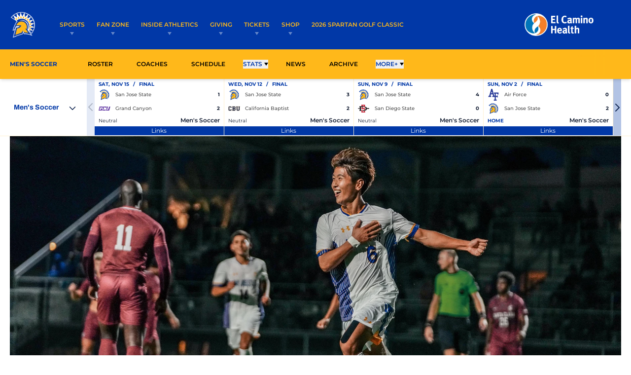

--- FILE ---
content_type: text/html;charset=utf-8
request_url: https://sjsuspartans.com/news/2023/09/18/nishimuras-brace-powers-spartans-past-santa-clara-3-1
body_size: 151330
content:
<!DOCTYPE html><html  lang="en-US" data-capo=""><head><meta charset="utf-8">
<meta name="viewport" content="width=device-width, initial-scale=1">
<title>Nishimura&#x27;s Brace Powers Spartans Past Santa Clara, 3-1 - SJSU Athletics - Official Athletics Website - San Jose State Spartans</title>
<style>@import url("https://fonts.googleapis.com/css2?family=IBM+Plex+Sans+Condensed:wght@400;500;600;700&family=Roboto+Condensed:wght@400;700&family=Roboto+Slab:wght@400;500;700&display=swap");@font-face{font-family:swiper-icons;font-style:normal;font-weight:400;src:url("data:application/font-woff;charset=utf-8;base64, [base64]//wADZ2x5ZgAAAywAAADMAAAD2MHtryVoZWFkAAABbAAAADAAAAA2E2+eoWhoZWEAAAGcAAAAHwAAACQC9gDzaG10eAAAAigAAAAZAAAArgJkABFsb2NhAAAC0AAAAFoAAABaFQAUGG1heHAAAAG8AAAAHwAAACAAcABAbmFtZQAAA/gAAAE5AAACXvFdBwlwb3N0AAAFNAAAAGIAAACE5s74hXjaY2BkYGAAYpf5Hu/j+W2+MnAzMYDAzaX6QjD6/4//Bxj5GA8AuRwMYGkAPywL13jaY2BkYGA88P8Agx4j+/8fQDYfA1AEBWgDAIB2BOoAeNpjYGRgYNBh4GdgYgABEMnIABJzYNADCQAACWgAsQB42mNgYfzCOIGBlYGB0YcxjYGBwR1Kf2WQZGhhYGBiYGVmgAFGBiQQkOaawtDAoMBQxXjg/wEGPcYDDA4wNUA2CCgwsAAAO4EL6gAAeNpj2M0gyAACqxgGNWBkZ2D4/wMA+xkDdgAAAHjaY2BgYGaAYBkGRgYQiAHyGMF8FgYHIM3DwMHABGQrMOgyWDLEM1T9/w8UBfEMgLzE////P/5//f/V/xv+r4eaAAeMbAxwIUYmIMHEgKYAYjUcsDAwsLKxc3BycfPw8jEQA/[base64]/uznmfPFBNODM2K7MTQ45YEAZqGP81AmGGcF3iPqOop0r1SPTaTbVkfUe4HXj97wYE+yNwWYxwWu4v1ugWHgo3S1XdZEVqWM7ET0cfnLGxWfkgR42o2PvWrDMBSFj/IHLaF0zKjRgdiVMwScNRAoWUoH78Y2icB/yIY09An6AH2Bdu/UB+yxopYshQiEvnvu0dURgDt8QeC8PDw7Fpji3fEA4z/PEJ6YOB5hKh4dj3EvXhxPqH/SKUY3rJ7srZ4FZnh1PMAtPhwP6fl2PMJMPDgeQ4rY8YT6Gzao0eAEA409DuggmTnFnOcSCiEiLMgxCiTI6Cq5DZUd3Qmp10vO0LaLTd2cjN4fOumlc7lUYbSQcZFkutRG7g6JKZKy0RmdLY680CDnEJ+UMkpFFe1RN7nxdVpXrC4aTtnaurOnYercZg2YVmLN/d/gczfEimrE/fs/bOuq29Zmn8tloORaXgZgGa78yO9/cnXm2BpaGvq25Dv9S4E9+5SIc9PqupJKhYFSSl47+Qcr1mYNAAAAeNptw0cKwkAAAMDZJA8Q7OUJvkLsPfZ6zFVERPy8qHh2YER+3i/BP83vIBLLySsoKimrqKqpa2hp6+jq6RsYGhmbmJqZSy0sraxtbO3sHRydnEMU4uR6yx7JJXveP7WrDycAAAAAAAH//wACeNpjYGRgYOABYhkgZgJCZgZNBkYGLQZtIJsFLMYAAAw3ALgAeNolizEKgDAQBCchRbC2sFER0YD6qVQiBCv/H9ezGI6Z5XBAw8CBK/m5iQQVauVbXLnOrMZv2oLdKFa8Pjuru2hJzGabmOSLzNMzvutpB3N42mNgZGBg4GKQYzBhYMxJLMlj4GBgAYow/P/PAJJhLM6sSoWKfWCAAwDAjgbRAAB42mNgYGBkAIIbCZo5IPrmUn0hGA0AO8EFTQAA")}:root{--swiper-theme-color:#007aff}:host{display:block;margin-left:auto;margin-right:auto;position:relative;z-index:1}.swiper{display:block;list-style:none;margin-left:auto;margin-right:auto;overflow:hidden;padding:0;position:relative;z-index:1}.swiper-vertical>.swiper-wrapper{flex-direction:column}.swiper-wrapper{box-sizing:content-box;display:flex;height:100%;position:relative;transition-property:transform;transition-timing-function:var(--swiper-wrapper-transition-timing-function,initial);width:100%;z-index:1}.swiper-android .swiper-slide,.swiper-ios .swiper-slide,.swiper-wrapper{transform:translateZ(0)}.swiper-horizontal{touch-action:pan-y}.swiper-vertical{touch-action:pan-x}.swiper-slide{display:block;flex-shrink:0;height:100%;position:relative;transition-property:transform;width:100%}.swiper-slide-invisible-blank{visibility:hidden}.swiper-autoheight,.swiper-autoheight .swiper-slide{height:auto}.swiper-autoheight .swiper-wrapper{align-items:flex-start;transition-property:transform,height}.swiper-backface-hidden .swiper-slide{backface-visibility:hidden;transform:translateZ(0)}.swiper-3d.swiper-css-mode .swiper-wrapper{perspective:1200px}.swiper-3d .swiper-wrapper{transform-style:preserve-3d}.swiper-3d{perspective:1200px}.swiper-3d .swiper-cube-shadow,.swiper-3d .swiper-slide{transform-style:preserve-3d}.swiper-css-mode>.swiper-wrapper{overflow:auto;scrollbar-width:none;-ms-overflow-style:none}.swiper-css-mode>.swiper-wrapper::-webkit-scrollbar{display:none}.swiper-css-mode>.swiper-wrapper>.swiper-slide{scroll-snap-align:start start}.swiper-css-mode.swiper-horizontal>.swiper-wrapper{scroll-snap-type:x mandatory}.swiper-css-mode.swiper-vertical>.swiper-wrapper{scroll-snap-type:y mandatory}.swiper-css-mode.swiper-free-mode>.swiper-wrapper{scroll-snap-type:none}.swiper-css-mode.swiper-free-mode>.swiper-wrapper>.swiper-slide{scroll-snap-align:none}.swiper-css-mode.swiper-centered>.swiper-wrapper:before{content:"";flex-shrink:0;order:9999}.swiper-css-mode.swiper-centered>.swiper-wrapper>.swiper-slide{scroll-snap-align:center center;scroll-snap-stop:always}.swiper-css-mode.swiper-centered.swiper-horizontal>.swiper-wrapper>.swiper-slide:first-child{margin-inline-start:var(--swiper-centered-offset-before)}.swiper-css-mode.swiper-centered.swiper-horizontal>.swiper-wrapper:before{height:100%;min-height:1px;width:var(--swiper-centered-offset-after)}.swiper-css-mode.swiper-centered.swiper-vertical>.swiper-wrapper>.swiper-slide:first-child{margin-block-start:var(--swiper-centered-offset-before)}.swiper-css-mode.swiper-centered.swiper-vertical>.swiper-wrapper:before{height:var(--swiper-centered-offset-after);min-width:1px;width:100%}.swiper-3d .swiper-slide-shadow,.swiper-3d .swiper-slide-shadow-bottom,.swiper-3d .swiper-slide-shadow-left,.swiper-3d .swiper-slide-shadow-right,.swiper-3d .swiper-slide-shadow-top{height:100%;left:0;pointer-events:none;position:absolute;top:0;width:100%;z-index:10}.swiper-3d .swiper-slide-shadow{background:rgba(0,0,0,.15)}.swiper-3d .swiper-slide-shadow-left{background-image:linear-gradient(270deg,rgba(0,0,0,.5),transparent)}.swiper-3d .swiper-slide-shadow-right{background-image:linear-gradient(90deg,rgba(0,0,0,.5),transparent)}.swiper-3d .swiper-slide-shadow-top{background-image:linear-gradient(0deg,rgba(0,0,0,.5),transparent)}.swiper-3d .swiper-slide-shadow-bottom{background-image:linear-gradient(180deg,rgba(0,0,0,.5),transparent)}.swiper-lazy-preloader{border:4px solid var(--swiper-preloader-color,var(--swiper-theme-color));border-radius:50%;border-top:4px solid transparent;box-sizing:border-box;height:42px;left:50%;margin-left:-21px;margin-top:-21px;position:absolute;top:50%;transform-origin:50%;width:42px;z-index:10}.swiper-watch-progress .swiper-slide-visible .swiper-lazy-preloader,.swiper:not(.swiper-watch-progress) .swiper-lazy-preloader{animation:swiper-preloader-spin 1s linear infinite}.swiper-lazy-preloader-white{--swiper-preloader-color:#fff}.swiper-lazy-preloader-black{--swiper-preloader-color:#000}@keyframes swiper-preloader-spin{0%{transform:rotate(0deg)}to{transform:rotate(1turn)}}.swiper .swiper-notification{left:0;opacity:0;pointer-events:none;position:absolute;top:0;z-index:-1000}:root{--swiper-navigation-size:44px}.swiper-button-next,.swiper-button-prev{align-items:center;color:var(--swiper-navigation-color,var(--swiper-theme-color));cursor:pointer;display:flex;height:var(--swiper-navigation-size);justify-content:center;margin-top:calc(0px - var(--swiper-navigation-size)/2);position:absolute;top:var(--swiper-navigation-top-offset,50%);width:calc(var(--swiper-navigation-size)/44*27);z-index:10}.swiper-button-next.swiper-button-disabled,.swiper-button-prev.swiper-button-disabled{cursor:auto;opacity:.35;pointer-events:none}.swiper-button-next.swiper-button-hidden,.swiper-button-prev.swiper-button-hidden{cursor:auto;opacity:0;pointer-events:none}.swiper-navigation-disabled .swiper-button-next,.swiper-navigation-disabled .swiper-button-prev{display:none!important}.swiper-button-next svg,.swiper-button-prev svg{height:100%;-o-object-fit:contain;object-fit:contain;transform-origin:center;width:100%}.swiper-rtl .swiper-button-next svg,.swiper-rtl .swiper-button-prev svg{transform:rotate(180deg)}.swiper-button-prev,.swiper-rtl .swiper-button-next{left:var(--swiper-navigation-sides-offset,10px);right:auto}.swiper-button-lock{display:none}.swiper-button-next:after,.swiper-button-prev:after{font-family:swiper-icons;font-size:var(--swiper-navigation-size);font-variant:normal;letter-spacing:0;line-height:1;text-transform:none!important}.swiper-button-prev:after,.swiper-rtl .swiper-button-next:after{content:"prev"}.swiper-button-next,.swiper-rtl .swiper-button-prev{left:auto;right:var(--swiper-navigation-sides-offset,10px)}.swiper-button-next:after,.swiper-rtl .swiper-button-prev:after{content:"next"}.swiper-pagination{position:absolute;text-align:center;transform:translateZ(0);transition:opacity .3s;z-index:10}.swiper-pagination.swiper-pagination-hidden{opacity:0}.swiper-pagination-disabled>.swiper-pagination,.swiper-pagination.swiper-pagination-disabled{display:none!important}.swiper-horizontal>.swiper-pagination-bullets,.swiper-pagination-bullets.swiper-pagination-horizontal,.swiper-pagination-custom,.swiper-pagination-fraction{bottom:var(--swiper-pagination-bottom,8px);left:0;top:var(--swiper-pagination-top,auto);width:100%}.swiper-pagination-bullets-dynamic{font-size:0;overflow:hidden}.swiper-pagination-bullets-dynamic .swiper-pagination-bullet{position:relative;transform:scale(.33)}.swiper-pagination-bullets-dynamic .swiper-pagination-bullet-active,.swiper-pagination-bullets-dynamic .swiper-pagination-bullet-active-main{transform:scale(1)}.swiper-pagination-bullets-dynamic .swiper-pagination-bullet-active-prev{transform:scale(.66)}.swiper-pagination-bullets-dynamic .swiper-pagination-bullet-active-prev-prev{transform:scale(.33)}.swiper-pagination-bullets-dynamic .swiper-pagination-bullet-active-next{transform:scale(.66)}.swiper-pagination-bullets-dynamic .swiper-pagination-bullet-active-next-next{transform:scale(.33)}.swiper-pagination-bullet{background:var(--swiper-pagination-bullet-inactive-color,#000);border-radius:var(--swiper-pagination-bullet-border-radius,50%);display:inline-block;height:var(--swiper-pagination-bullet-height,var(--swiper-pagination-bullet-size,8px));opacity:var(--swiper-pagination-bullet-inactive-opacity,.2);width:var(--swiper-pagination-bullet-width,var(--swiper-pagination-bullet-size,8px))}button.swiper-pagination-bullet{-webkit-appearance:none;-moz-appearance:none;appearance:none;border:none;box-shadow:none;margin:0;padding:0}.swiper-pagination-clickable .swiper-pagination-bullet{cursor:pointer}.swiper-pagination-bullet:only-child{display:none!important}.swiper-pagination-bullet-active{background:var(--swiper-pagination-color,var(--swiper-theme-color));opacity:var(--swiper-pagination-bullet-opacity,1)}.swiper-pagination-vertical.swiper-pagination-bullets,.swiper-vertical>.swiper-pagination-bullets{left:var(--swiper-pagination-left,auto);right:var(--swiper-pagination-right,8px);top:50%;transform:translate3d(0,-50%,0)}.swiper-pagination-vertical.swiper-pagination-bullets .swiper-pagination-bullet,.swiper-vertical>.swiper-pagination-bullets .swiper-pagination-bullet{display:block;margin:var(--swiper-pagination-bullet-vertical-gap,6px) 0}.swiper-pagination-vertical.swiper-pagination-bullets.swiper-pagination-bullets-dynamic,.swiper-vertical>.swiper-pagination-bullets.swiper-pagination-bullets-dynamic{top:50%;transform:translateY(-50%);width:8px}.swiper-pagination-vertical.swiper-pagination-bullets.swiper-pagination-bullets-dynamic .swiper-pagination-bullet,.swiper-vertical>.swiper-pagination-bullets.swiper-pagination-bullets-dynamic .swiper-pagination-bullet{display:inline-block;transition:transform .2s,top .2s}.swiper-horizontal>.swiper-pagination-bullets .swiper-pagination-bullet,.swiper-pagination-horizontal.swiper-pagination-bullets .swiper-pagination-bullet{margin:0 var(--swiper-pagination-bullet-horizontal-gap,4px)}.swiper-horizontal>.swiper-pagination-bullets.swiper-pagination-bullets-dynamic,.swiper-pagination-horizontal.swiper-pagination-bullets.swiper-pagination-bullets-dynamic{left:50%;transform:translateX(-50%);white-space:nowrap}.swiper-horizontal>.swiper-pagination-bullets.swiper-pagination-bullets-dynamic .swiper-pagination-bullet,.swiper-pagination-horizontal.swiper-pagination-bullets.swiper-pagination-bullets-dynamic .swiper-pagination-bullet{transition:transform .2s,left .2s}.swiper-horizontal.swiper-rtl>.swiper-pagination-bullets-dynamic .swiper-pagination-bullet{transition:transform .2s,right .2s}.swiper-pagination-fraction{color:var(--swiper-pagination-fraction-color,inherit)}.swiper-pagination-progressbar{background:var(--swiper-pagination-progressbar-bg-color,rgba(0,0,0,.25));position:absolute}.swiper-pagination-progressbar .swiper-pagination-progressbar-fill{background:var(--swiper-pagination-color,var(--swiper-theme-color));height:100%;left:0;position:absolute;top:0;transform:scale(0);transform-origin:left top;width:100%}.swiper-rtl .swiper-pagination-progressbar .swiper-pagination-progressbar-fill{transform-origin:right top}.swiper-horizontal>.swiper-pagination-progressbar,.swiper-pagination-progressbar.swiper-pagination-horizontal,.swiper-pagination-progressbar.swiper-pagination-vertical.swiper-pagination-progressbar-opposite,.swiper-vertical>.swiper-pagination-progressbar.swiper-pagination-progressbar-opposite{height:var(--swiper-pagination-progressbar-size,4px);left:0;top:0;width:100%}.swiper-horizontal>.swiper-pagination-progressbar.swiper-pagination-progressbar-opposite,.swiper-pagination-progressbar.swiper-pagination-horizontal.swiper-pagination-progressbar-opposite,.swiper-pagination-progressbar.swiper-pagination-vertical,.swiper-vertical>.swiper-pagination-progressbar{height:100%;left:0;top:0;width:var(--swiper-pagination-progressbar-size,4px)}.swiper-pagination-lock{display:none}
/*! tailwindcss v3.4.10 | MIT License | https://tailwindcss.com*/*,:after,:before{border:0 solid #e5e7eb;box-sizing:border-box}:after,:before{--tw-content:""}:host,html{line-height:1.5;-webkit-text-size-adjust:100%;font-family:Montserrat,sans-serif;font-feature-settings:normal;font-variation-settings:normal;-moz-tab-size:4;-o-tab-size:4;tab-size:4;-webkit-tap-highlight-color:transparent}body{line-height:inherit;margin:0}hr{border-top-width:1px;color:inherit;height:0}abbr:where([title]){-webkit-text-decoration:underline dotted;text-decoration:underline dotted}h1,h2,h3,h4,h5,h6{font-size:inherit;font-weight:inherit}a{color:inherit;text-decoration:inherit}b,strong{font-weight:bolder}code,kbd,pre,samp{font-family:ui-monospace,SFMono-Regular,Menlo,Monaco,Consolas,Liberation Mono,Courier New,monospace;font-feature-settings:normal;font-size:1em;font-variation-settings:normal}small{font-size:80%}sub,sup{font-size:75%;line-height:0;position:relative;vertical-align:baseline}sub{bottom:-.25em}sup{top:-.5em}table{border-collapse:collapse;border-color:inherit;text-indent:0}button,input,optgroup,select,textarea{color:inherit;font-family:inherit;font-feature-settings:inherit;font-size:100%;font-variation-settings:inherit;font-weight:inherit;letter-spacing:inherit;line-height:inherit;margin:0;padding:0}button,select{text-transform:none}button,input:where([type=button]),input:where([type=reset]),input:where([type=submit]){-webkit-appearance:button;background-color:transparent;background-image:none}:-moz-focusring{outline:auto}:-moz-ui-invalid{box-shadow:none}progress{vertical-align:baseline}::-webkit-inner-spin-button,::-webkit-outer-spin-button{height:auto}[type=search]{-webkit-appearance:textfield;outline-offset:-2px}::-webkit-search-decoration{-webkit-appearance:none}::-webkit-file-upload-button{-webkit-appearance:button;font:inherit}summary{display:list-item}blockquote,dd,dl,figure,h1,h2,h3,h4,h5,h6,hr,p,pre{margin:0}fieldset{margin:0}fieldset,legend{padding:0}menu,ol,ul{list-style:none;margin:0;padding:0}dialog{padding:0}textarea{resize:vertical}input::-moz-placeholder,textarea::-moz-placeholder{color:#9ca3af;opacity:1}input::placeholder,textarea::placeholder{color:#9ca3af;opacity:1}[role=button],button{cursor:pointer}:disabled{cursor:default}audio,canvas,embed,iframe,img,object,svg,video{display:block;vertical-align:middle}img,video{height:auto;max-width:100%}[hidden]{display:none}:root{--primary-color:16,38,81;--accent-color:255,184,26;--secondary-color:1,56,167;--white-color:255,255,255;--light-color:236,238,240;--chevron:url("data:image/svg+xml;charset=utf-8,%3Csvg xmlns='http://www.w3.org/2000/svg' xml:space='preserve' viewBox='0 0 16 9'%3E%3Cpath fill='%23102651' d='M8 9c-.3 0-.5-.1-.7-.3l-7-7C-.1 1.3-.1.7.3.3s1-.4 1.4 0L8 6.6 14.3.3c.4-.4 1-.4 1.4 0s.4 1 0 1.4l-7 7c-.2.2-.4.3-.7.3'/%3E%3C/svg%3E");--chevron-light:url("data:image/svg+xml;charset=utf-8,%3Csvg xmlns='http://www.w3.org/2000/svg' xml:space='preserve' viewBox='0 0 16 9'%3E%3Cpath d='M8 9c-.3 0-.5-.1-.7-.3l-7-7C-.1 1.3-.1.7.3.3s1-.4 1.4 0L8 6.6 14.3.3c.4-.4 1-.4 1.4 0s.4 1 0 1.4l-7 7c-.2.2-.4.3-.7.3' style='fill:%23fff'/%3E%3C/svg%3E");--chevron-accent:url("data:image/svg+xml;charset=utf-8,%3Csvg xmlns='http://www.w3.org/2000/svg' xml:space='preserve' viewBox='0 0 16 9'%3E%3Cpath d='M8 9c-.3 0-.5-.1-.7-.3l-7-7C-.1 1.3-.1.7.3.3s1-.4 1.4 0L8 6.6 14.3.3c.4-.4 1-.4 1.4 0s.4 1 0 1.4l-7 7c-.2.2-.4.3-.7.3' style='fill:%23ffb81a'/%3E%3C/svg%3E");--arrow:url("data:image/svg+xml;charset=utf-8,%3Csvg xmlns='http://www.w3.org/2000/svg' xml:space='preserve' viewBox='0 0 19 14.7'%3E%3Cpath d='M18.7 6.7 12.3.3c-.4-.4-1-.4-1.4 0s-.4 1 0 1.4l4.7 4.7H0v2h15.6L10.9 13c-.4.4-.4 1 0 1.4s1 .4 1.4 0L18.7 8c.4-.3.4-1 0-1.3' style='fill:%230138a7'/%3E%3C/svg%3E");--arrow-light:url("data:image/svg+xml;charset=utf-8,%3Csvg xmlns='http://www.w3.org/2000/svg' xml:space='preserve' viewBox='0 0 19 14.7'%3E%3Cpath d='M18.7 6.7 12.3.3c-.4-.4-1-.4-1.4 0s-.4 1 0 1.4l4.7 4.7H0v2h15.6L10.9 13c-.4.4-.4 1 0 1.4s1 .4 1.4 0L18.7 8c.4-.3.4-1 0-1.3' style='fill:%23fff'/%3E%3C/svg%3E");--arrow-accent:url("data:image/svg+xml;charset=utf-8,%3Csvg xmlns='http://www.w3.org/2000/svg' xml:space='preserve' viewBox='0 0 19 14.7'%3E%3Cpath d='M18.7 6.7 12.3.3c-.4-.4-1-.4-1.4 0s-.4 1 0 1.4l4.7 4.7H0v2h15.6L10.9 13c-.4.4-.4 1 0 1.4s1 .4 1.4 0L18.7 8c.4-.3.4-1 0-1.3' style='fill:%23ffb81a'/%3E%3C/svg%3E");--offset-default:0px;--offset-mobile:2rem;--offset-tablet:2.5rem;--offset-desktop:3rem;--color-text-primary:var(--primary-color);--color-text-light:var(--white-color);--color-text-accent:var(--accent-color);--color-text-secondary:var(--secondary-color);--color-link-primary:var(--primary-color);--color-link-primary-hover:var(--accent-color);--color-link-light:var(--white-color);--color-link-light-hover:var(--accent-color);--color-link-accent:var(--accent-color);--color-link-accent-hover:var(--primary-color);--color-link-secondary:var(--secondary-color);--color-link-secondary-hover:var(--accent-color);--color-icon-primary:var(--primary-color);--color-icon-primary-hover:var(--accent-color);--color-icon-light:var(--white-color);--color-icon-light-hover:var(--accent-color);--color-icon-accent:var(--accent-color);--color-icon-accent-hover:var(--primary-color);--color-button-primary-text:var(--white-color);--color-button-primary-text-hover:var(--primary-color);--color-button-light-text:var(--primary-color);--color-button-light-text-hover:var(--primary-color);--color-button-accent-text:var(--white-color);--color-button-accent-text-hover:var(--primary-color);--color-inside-button-accent-text:var(--white-color);--color-inside-button-accent-text-hover:var(--primary-color);--color-border-primary:var(--primary-color);--color-border-light:var(--white-color);--color-border-accent:var(--accent-color);--color-border-secondary:var(--secondary-color);--color-button-primary:var(--primary-color);--color-button-primary-hover:var(--accent-color);--color-button-light:var(--white-color);--color-button-light-hover:var(--accent-color);--color-button-accent:var(--secondary-color);--color-button-accent-hover:var(--accent-color);--color-inside-button-accent:var(--secondary-color);--color-inside-button-accent-hover:var(--accent-color);--color-background-primary:var(--primary-color);--color-background-light:var(--white-color);--color-background-accent:var(--secondary-color);--color-background-light-grey:var(--light-color);--color-background-accent-secondary:var(--accent-color);--bg-chevron-primary:var(--chevron);--bg-chevron-primary-hover:var(--chevron-accent);--bg-chevron-light:var(--chevron-light);--bg-chevron-light-hover:var(--chevron);--bg-chevron-accent:var(--chevron-accent);--bg-chevron-accent-hover:var(--chevron);--bg-arrow-primary:var(--arrow);--bg-arrow-primary-hover:var(--arrow-accent);--bg-arrow-light:var(--arrow-light);--bg-arrow-light-hover:var(--arrow-accent);--bg-arrow-accent:var(--arrow-accent);--bg-arrow-accent-hover:var(--arrow-primary);--content-block-margin-mobile:var(--offset-mobile);--content-block-margin-tablet:var(--offset-tablet);--content-block-margin-desktop:var(--offset-desktop);--content-block-padding-mobile:var(--offset-default);--content-block-padding-tablet:var(--offset-default);--content-block-padding-desktop:var(--offset-default);--color-checkbox-accent:var(--secondary-color)}.theme-dark{--color-text-primary:var(--white-color);--color-text-light:var(--primary-color);--color-text-accent:var(--accent-color);--color-text-secondary:var(--accent-color);--color-link-primary:var(--white-color);--color-link-primary-hover:var(--accent-color);--color-link-light:var(--white-color);--color-link-light-hover:var(--accent-color);--color-link-accent:var(--white-color);--color-link-accent-hover:var(--accent-color);--color-link-secondary:var(--white-color);--color-link-secondary-hover:var(--accent-color);--color-icon-primary:var(--white-color);--color-icon-primary-hover:var(--accent-color);--color-icon-light:var(--white-color);--color-icon-light-hover:var(--accent-color);--color-icon-accent:var(--white-color);--color-icon-accent-hover:var(--accent-color);--color-border-primary:var(--white-color);--color-border-light:var(--white-color);--color-border-accent:var(--white-color);--color-border-secondary:var(--accent-color);--color-background-primary:var(--primary-color);--color-background-light:var(--primary-color);--color-background-accent:var(--primary-color);--color-background-light-grey:var(--primary-color);--color-background-accent-secondary:var(--primary-color);--color-button-primary-text:var(--primary-color);--color-button-primary-text-hover:var(--primary-color);--color-button-light-text:var(--primary-color);--color-button-light-text-hover:var(--primary-color);--color-button-accent-text:var(--primary-color);--color-button-accent-text-hover:var(--primary-color);--color-inside-button-accent-text:var(--primary-color);--color-inside-button-accent-text-hover:var(--white-color);--color-button-primary:var(--accent-color);--color-button-primary-hover:var(--white-color);--color-button-light:var(--white-color);--color-button-light-hover:var(--accent-color);--color-button-accent:var(--accent-color);--color-button-accent-hover:var(--white-color);--color-inside-button-accent:var(--accent-color);--color-inside-button-accent-hover:var(--secondary-color);--bg-chevron-primary:var(--chevron-light);--bg-chevron-primary-hover:var(--chevron-accent);--bg-chevron-light:var(--chevron-light);--bg-chevron-light-hover:var(--chevron-accent);--bg-chevron-accent:var(--chevron-light);--bg-chevron-accent-hover:var(--chevron);--bg-arrow-primary:var(--arrow-light);--bg-arrow-primary-hover:var(--arrow-accent);--bg-arrow-light:var(--arrow-light);--bg-arrow-light-hover:var(--arrow-accent);--bg-arrow-accent:var(--arrow-light);--bg-arrow-accent-hover:var(--arrow-accent);--bg-microchip:var(--primary-color);--content-block-margin-mobile:var(--offset-default);--content-block-margin-tablet:var(--offset-default);--content-block-margin-desktop:var(--offset-default);--content-block-padding-mobile:var(--offset-mobile);--content-block-padding-tablet:var(--offset-tablet);--content-block-padding-desktop:var(--offset-tablet);--color-checkbox-accent:var(--accent-color)}.theme-accent{--color-text-primary:var(--white-color);--color-text-light:var(--white-color);--color-text-accent:var(--white-color);--color-text-secondary:var(--white-color);--color-link-primary:var(--white-color);--color-link-primary-hover:var(--accent-color);--color-link-light:var(--white-color);--color-link-light-hover:var(--accent-color);--color-link-accent:var(--white-color);--color-link-accent-hover:var(--accent-color);--color-link-secondary:var(--white-color);--color-link-secondary-hover:var(--accent-color);--color-border-primary:var(--white-color);--color-border-light:var(--white-color);--color-border-accent:var(--accent-color);--color-border-secondary:var(--accent-color);--color-background-primary:var(--secondary-color);--color-background-light:var(--secondary-color);--color-background-accent:var(--secondary-color);--color-background-light-grey:var(--secondary-color);--color-background-accent-secondary:var(--secondary-color);--color-button-primary-text:var(--primary-color);--color-button-primary-text-hover:var(--primary-color);--color-button-light-text:var(--primary-color);--color-button-light-text-hover:var(--primary-color);--color-button-accent-text:var(--primary-color);--color-button-accent-text-hover:var(--primary-color);--color-inside-button-accent-text:var(--primary-color);--color-inside-button-accent-text-hover:var(--secondary-color);--color-button-primary:var(--accent-color);--color-button-primary-hover:var(--white-color);--color-button-light:var(--white-color);--color-button-light-hover:var(--accent-color);--color-button-accent:var(--accent-color);--color-button-accent-hover:var(--white-color);--color-inside-button-accent:var(--accent-color);--color-inside-button-accent-hover:var(--white-color);--bg-chevron-primary:var(--chevron-light);--bg-chevron-primary-hover:var(--chevron-accent);--bg-chevron-light:var(--chevron-light);--bg-chevron-light-hover:var(--chevron-accent);--bg-chevron-accent:var(--chevron-light);--bg-chevron-accent-hover:var(--chevron-accent);--bg-arrow-primary:var(--arrow-light);--bg-arrow-primary-hover:var(--arrow-accent);--bg-arrow-light:var(--arrow-light);--bg-arrow-light-hover:var(--arrow-accent);--bg-arrow-accent:var(--arrow-light);--bg-arrow-accent-hover:var(--arrow-accent);--bg-microchip:url(/_nuxt/background.vlOiJLLo.png);--content-block-margin-mobile:var(--offset-default);--content-block-margin-tablet:var(--offset-default);--content-block-margin-desktop:var(--offset-default);--content-block-padding-mobile:var(--offset-mobile);--content-block-padding-tablet:var(--offset-tablet);--content-block-padding-desktop:var(--offset-tablet);--color-checkbox-accent:var(--accent-color)}*,:after,:before{--tw-border-spacing-x:0;--tw-border-spacing-y:0;--tw-translate-x:0;--tw-translate-y:0;--tw-rotate:0;--tw-skew-x:0;--tw-skew-y:0;--tw-scale-x:1;--tw-scale-y:1;--tw-pan-x: ;--tw-pan-y: ;--tw-pinch-zoom: ;--tw-scroll-snap-strictness:proximity;--tw-gradient-from-position: ;--tw-gradient-via-position: ;--tw-gradient-to-position: ;--tw-ordinal: ;--tw-slashed-zero: ;--tw-numeric-figure: ;--tw-numeric-spacing: ;--tw-numeric-fraction: ;--tw-ring-inset: ;--tw-ring-offset-width:0px;--tw-ring-offset-color:#fff;--tw-ring-color:rgba(59,130,246,.5);--tw-ring-offset-shadow:0 0 #0000;--tw-ring-shadow:0 0 #0000;--tw-shadow:0 0 #0000;--tw-shadow-colored:0 0 #0000;--tw-blur: ;--tw-brightness: ;--tw-contrast: ;--tw-grayscale: ;--tw-hue-rotate: ;--tw-invert: ;--tw-saturate: ;--tw-sepia: ;--tw-drop-shadow: ;--tw-backdrop-blur: ;--tw-backdrop-brightness: ;--tw-backdrop-contrast: ;--tw-backdrop-grayscale: ;--tw-backdrop-hue-rotate: ;--tw-backdrop-invert: ;--tw-backdrop-opacity: ;--tw-backdrop-saturate: ;--tw-backdrop-sepia: ;--tw-contain-size: ;--tw-contain-layout: ;--tw-contain-paint: ;--tw-contain-style: }::backdrop{--tw-border-spacing-x:0;--tw-border-spacing-y:0;--tw-translate-x:0;--tw-translate-y:0;--tw-rotate:0;--tw-skew-x:0;--tw-skew-y:0;--tw-scale-x:1;--tw-scale-y:1;--tw-pan-x: ;--tw-pan-y: ;--tw-pinch-zoom: ;--tw-scroll-snap-strictness:proximity;--tw-gradient-from-position: ;--tw-gradient-via-position: ;--tw-gradient-to-position: ;--tw-ordinal: ;--tw-slashed-zero: ;--tw-numeric-figure: ;--tw-numeric-spacing: ;--tw-numeric-fraction: ;--tw-ring-inset: ;--tw-ring-offset-width:0px;--tw-ring-offset-color:#fff;--tw-ring-color:rgba(59,130,246,.5);--tw-ring-offset-shadow:0 0 #0000;--tw-ring-shadow:0 0 #0000;--tw-shadow:0 0 #0000;--tw-shadow-colored:0 0 #0000;--tw-blur: ;--tw-brightness: ;--tw-contrast: ;--tw-grayscale: ;--tw-hue-rotate: ;--tw-invert: ;--tw-saturate: ;--tw-sepia: ;--tw-drop-shadow: ;--tw-backdrop-blur: ;--tw-backdrop-brightness: ;--tw-backdrop-contrast: ;--tw-backdrop-grayscale: ;--tw-backdrop-hue-rotate: ;--tw-backdrop-invert: ;--tw-backdrop-opacity: ;--tw-backdrop-saturate: ;--tw-backdrop-sepia: ;--tw-contain-size: ;--tw-contain-layout: ;--tw-contain-paint: ;--tw-contain-style: }.container{width:100%}@media (min-width:576px){.container{max-width:576px}}@media (min-width:768px){.container{max-width:768px}}@media (min-width:1024px){.container{max-width:1024px}}@media (min-width:1280px){.container{max-width:1280px}}@media (min-width:1536px){.container{max-width:1536px}}@media (min-width:1681px){.container{max-width:1681px}}.section-wrapper{overflow:hidden;padding-bottom:30px}@media (min-width:768px){.section-wrapper{padding-bottom:70px}}.section-wrapper .table{display:block}.preloader{display:block;margin:40px auto;text-align:center;width:60px}.preloader img{display:block;margin:auto;mix-blend-mode:darken;width:100%}.search{align-items:center;display:flex;font-family:Archivo,sans-serif;justify-content:space-between;--tw-text-opacity:1;color:rgb(0 0 0/var(--tw-text-opacity));letter-spacing:0}@media (min-width:768px){.search{min-width:160px}}.search input{font-size:14px;font-weight:600;width:100%}.search input:focus{--tw-shadow:0 0 #0000;--tw-shadow-colored:0 0 #0000;box-shadow:var(--tw-ring-offset-shadow,0 0 #0000),var(--tw-ring-shadow,0 0 #0000),var(--tw-shadow);outline-width:0}@media (min-width:768px){.search input{width:160px}}.search input::-moz-placeholder{--tw-text-opacity:1;color:rgb(209 209 209/var(--tw-text-opacity))}.search input::placeholder{--tw-text-opacity:1;color:rgb(209 209 209/var(--tw-text-opacity))}.search button svg{height:18px;width:18px;fill:#0138a7}.filters{align-items:center;display:flex;margin-left:auto;margin-top:1rem;width:100%}@media (min-width:768px){.filters{margin-top:0;width:auto}}@media print{.filters{display:none}}.filters .search{margin-right:auto;max-width:calc(50% - 9px);order:0}@media (min-width:768px){.filters .search{max-width:unset}}.filters .search form{align-items:center;border-radius:.375rem;border-width:1px;display:flex;height:38px;justify-content:space-between;--tw-border-opacity:1;border-color:rgb(199 231 254/var(--tw-border-opacity));padding-left:.625rem;padding-right:.625rem;--tw-text-opacity:1;color:rgb(0 0 0/var(--tw-text-opacity))}@media (min-width:768px){.filters .search form{min-width:180px;padding-left:1rem;padding-right:1rem}}@media (min-width:1024px){.filters .search form{height:50px}}.filters .search form input{width:100%}.filters .search form input:focus{--tw-shadow:0 0 #0000;--tw-shadow-colored:0 0 #0000;box-shadow:var(--tw-ring-offset-shadow,0 0 #0000),var(--tw-ring-shadow,0 0 #0000),var(--tw-shadow);outline-width:0}@media (min-width:768px){.filters .search form input{width:180px}}.filters .search form input::-moz-placeholder{--tw-text-opacity:1;color:rgb(0 0 0/var(--tw-text-opacity))}.filters .search form input::placeholder{--tw-text-opacity:1;color:rgb(0 0 0/var(--tw-text-opacity))}.filters .search form button svg{height:18px;width:18px}.filters .dropdown,.filters .select{margin-right:.5rem;order:1}.filters .dropdown:last-child,.filters .select:last-child{margin-right:0}@media (min-width:1024px){.filters .dropdown,.filters .select{margin-right:1rem}}.filters .print{order:2}.filters .btn-link{display:flex;margin-right:auto}.filters .btn-link:last-child{margin-right:0}@media (min-width:768px){.filters .btn-link{margin-right:2rem}}.filters .view{align-items:center;border-radius:.375rem;border-width:1px;display:flex;height:38px;margin-left:auto;--tw-border-opacity:1;border-color:rgb(199 231 254/var(--tw-border-opacity));font-size:16px;padding-left:.625rem;padding-right:.625rem;--tw-text-opacity:1;color:rgb(0 0 0/var(--tw-text-opacity))}@media (min-width:768px){.filters .view{margin-right:.5rem}}@media (min-width:1024px){.filters .view{height:50px;margin-right:1rem;padding-left:18px;padding-right:18px}}.filters .view span{display:none}@media (min-width:1280px){.filters .view span{display:block}}.filters .view svg{height:1rem;margin-left:0;margin-right:.625rem;width:1rem;fill:#111b30;transition-duration:.3s;transition-property:color,background-color,border-color,text-decoration-color,fill,stroke;transition-timing-function:cubic-bezier(.4,0,.2,1)}.filters .view svg:hover{fill:#ffb81a}@media (min-width:1024px){.filters .view svg{margin-right:1rem}}@media (min-width:1280px){.filters .view svg{margin-left:1.25rem;margin-right:0}}.filters .view button{opacity:.4;transition-duration:.3s;transition-property:opacity;transition-timing-function:cubic-bezier(.4,0,.2,1)}.filters .view button:hover{opacity:1}.filters .view button:last-child svg{margin-right:0}.filters .view button.active{opacity:1}.title-lg{font-family:Archivo,sans-serif;font-size:40px;font-weight:700;line-height:1;text-transform:uppercase;--tw-text-opacity:1;color:rgb(16 38 81/var(--tw-text-opacity));letter-spacing:0}.title-lg:is(.dark *){--tw-text-opacity:1;color:rgb(255 255 255/var(--tw-text-opacity))}@media (min-width:768px){.title-lg{font-size:28px}}@media (min-width:1024px){.title-lg{font-size:40px}}@media (min-width:1280px){.title-lg{font-size:55px}}.background{background-position:top;background-repeat:no-repeat;background-size:cover;height:100%;left:0;position:absolute;top:0;width:100%}.hero-inner .text{border-bottom-color:rgba(0,0,0,.1);border-bottom-width:1px;padding:30px 1.25rem 35px}@media (min-width:768px){.hero-inner .text{padding-top:85px}}@media (min-width:1280px){.hero-inner .text{margin-left:auto;margin-right:auto;max-width:1200px;padding-left:0;padding-right:0}}.hero-inner .title-lg{margin-bottom:2.5rem;text-align:center}.hero-inner .image{margin-left:auto;margin-right:auto;max-width:1460px;min-height:375px;position:relative;width:100%}@media (min-width:576px){.hero-inner .image{width:100%}}@media (min-width:768px){.hero-inner .image{min-height:400px}}@media (min-width:1024px){.hero-inner .image{min-height:650px}}@media print{.hero-inner .image{display:none}}.hero-inner .image img{background-position:top;background-repeat:no-repeat;background-size:cover;height:100%;left:0;position:absolute;top:0;width:100%}.sr-only{height:1px;margin:-1px;overflow:hidden;padding:0;position:absolute;width:1px;clip:rect(0,0,0,0);border-width:0;white-space:nowrap}.pointer-events-none{pointer-events:none}.pointer-events-auto{pointer-events:auto}.visible{visibility:visible}.invisible{visibility:hidden}.static{position:static}.fixed{position:fixed}.absolute{position:absolute}.relative{position:relative}.sticky{position:sticky}.inset-0{inset:0}.-bottom-\[70px\]{bottom:-70px}.-bottom-\[73px\]{bottom:-73px}.-left-\[99999\]{left:-99999}.-left-\[99999px\]{left:-99999px}.-left-\[9999\]{left:-9999}.-right-2{right:-.5rem}.-right-3{right:-.75rem}.-right-6{right:-1.5rem}.-top-9{top:-2.25rem}.-top-\[10px\]{top:-10px}.-top-px{top:-1px}.bottom-0{bottom:0}.bottom-1\/2{bottom:50%}.bottom-10{bottom:2.5rem}.bottom-2{bottom:.5rem}.bottom-3{bottom:.75rem}.bottom-4{bottom:1rem}.bottom-5{bottom:1.25rem}.bottom-\[14px\]{bottom:14px}.bottom-\[15px\]{bottom:15px}.bottom-\[30px\]{bottom:30px}.bottom-\[40px\]{bottom:40px}.bottom-\[unset\]{bottom:unset}.left-0{left:0}.left-0\.5{left:.125rem}.left-1\/2{left:50%}.left-10{left:2.5rem}.left-4{left:1rem}.left-5{left:1.25rem}.left-\[20px\]{left:20px}.left-\[unset\]{left:unset}.left-auto{left:auto}.right-0{right:0}.right-1\/2{right:50%}.right-10{right:2.5rem}.right-2{right:.5rem}.right-3{right:.75rem}.right-4{right:1rem}.right-5{right:1.25rem}.right-\[14px\]{right:14px}.right-\[15px\]{right:15px}.right-\[16px\]{right:16px}.right-\[34px\]{right:34px}.right-\[55px\]{right:55px}.top-0{top:0}.top-1{top:.25rem}.top-1\/2{top:50%}.top-12{top:3rem}.top-2{top:.5rem}.top-4{top:1rem}.top-5{top:1.25rem}.top-\[190px\]{top:190px}.top-\[360px\]{top:360px}.top-\[70px\]{top:70px}.top-\[78px\]{top:78px}.top-\[7px\]{top:7px}.top-\[unset\]{top:unset}.top-auto{top:auto}.top-full{top:100%}.-z-\[1\]{z-index:-1}.-z-\[9999\]{z-index:-9999}.z-0{z-index:0}.z-10{z-index:10}.z-20{z-index:20}.z-50{z-index:50}.z-\[10000\]{z-index:10000}.z-\[1000\]{z-index:1000}.z-\[1001\]{z-index:1001}.z-\[1002\]{z-index:1002}.z-\[100\]{z-index:100}.z-\[1010\]{z-index:1010}.z-\[1050\]{z-index:1050}.z-\[10\]{z-index:10}.z-\[1\]{z-index:1}.z-\[2\]{z-index:2}.z-\[3\]{z-index:3}.z-\[4\]{z-index:4}.z-\[50\]{z-index:50}.z-\[51\]{z-index:51}.z-\[8\]{z-index:8}.z-\[99999\]{z-index:99999}.z-\[9999\]{z-index:9999}.z-\[9\]{z-index:9}.-order-1,.-order-\[1\]{order:-1}.order-1{order:1}.order-10{order:10}.order-2{order:2}.order-\[0\]{order:0}.order-\[100\]{order:100}.order-\[1\]{order:1}.float-none{float:none}.-m-4{margin:-1rem}.m-0{margin:0}.m-auto{margin:auto}.-mx-1{margin-left:-.25rem;margin-right:-.25rem}.-mx-1\.5{margin-left:-.375rem;margin-right:-.375rem}.-mx-2{margin-left:-.5rem;margin-right:-.5rem}.-mx-2\.5{margin-left:-.625rem;margin-right:-.625rem}.-mx-4{margin-left:-1rem;margin-right:-1rem}.-mx-5{margin-left:-1.25rem;margin-right:-1.25rem}.-mx-\[20px\]{margin-left:-20px;margin-right:-20px}.mx-0{margin-left:0;margin-right:0}.mx-1{margin-left:.25rem;margin-right:.25rem}.mx-1\.5{margin-left:.375rem;margin-right:.375rem}.mx-2{margin-left:.5rem;margin-right:.5rem}.mx-2\.5{margin-left:.625rem;margin-right:.625rem}.mx-3{margin-left:.75rem;margin-right:.75rem}.mx-4{margin-left:1rem;margin-right:1rem}.mx-8{margin-left:2rem;margin-right:2rem}.mx-\[10px\]{margin-left:10px;margin-right:10px}.mx-\[15px\]{margin-left:15px;margin-right:15px}.mx-\[5px\]{margin-left:5px;margin-right:5px}.mx-auto{margin-left:auto;margin-right:auto}.my-0{margin-bottom:0;margin-top:0}.my-1{margin-bottom:.25rem;margin-top:.25rem}.my-1\.5{margin-bottom:.375rem;margin-top:.375rem}.my-10{margin-bottom:2.5rem;margin-top:2.5rem}.my-16{margin-bottom:4rem;margin-top:4rem}.my-2{margin-bottom:.5rem;margin-top:.5rem}.my-20{margin-bottom:5rem;margin-top:5rem}.my-3{margin-bottom:.75rem;margin-top:.75rem}.my-5{margin-bottom:1.25rem;margin-top:1.25rem}.my-6{margin-bottom:1.5rem;margin-top:1.5rem}.my-8{margin-bottom:2rem;margin-top:2rem}.my-\[20px\]{margin-bottom:20px;margin-top:20px}.my-\[40px\]{margin-bottom:40px;margin-top:40px}.my-auto{margin-bottom:auto;margin-top:auto}.my-content-block-mobile{margin-bottom:var(--content-block-margin-mobile);margin-top:var(--content-block-margin-mobile)}.-mb-4{margin-bottom:-1rem}.-mb-8{margin-bottom:-2rem}.-mb-px{margin-bottom:-1px}.-ml-1{margin-left:-.25rem}.-ml-1\.5{margin-left:-.375rem}.-ml-2{margin-left:-.5rem}.-ml-2\.5{margin-left:-.625rem}.-ml-3{margin-left:-.75rem}.-ml-4{margin-left:-1rem}.-ml-5{margin-left:-1.25rem}.-ml-8{margin-left:-2rem}.-ml-\[14px\]{margin-left:-14px}.-ml-\[20px\]{margin-left:-20px}.-ml-\[60px\]{margin-left:-60px}.-ml-px{margin-left:-1px}.-mr-4{margin-right:-1rem}.-mr-5{margin-right:-1.25rem}.-mr-\[5px\]{margin-right:-5px}.-mt-1{margin-top:-.25rem}.-mt-1\.5{margin-top:-.375rem}.-mt-10{margin-top:-2.5rem}.-mt-4{margin-top:-1rem}.-mt-6{margin-top:-1.5rem}.-mt-8{margin-top:-2rem}.-mt-\[5px\]{margin-top:-5px}.-mt-px{margin-top:-1px}.mb-0{margin-bottom:0}.mb-1{margin-bottom:.25rem}.mb-1\.5{margin-bottom:.375rem}.mb-10{margin-bottom:2.5rem}.mb-2{margin-bottom:.5rem}.mb-2\.5{margin-bottom:.625rem}.mb-3{margin-bottom:.75rem}.mb-4{margin-bottom:1rem}.mb-5{margin-bottom:1.25rem}.mb-6{margin-bottom:1.5rem}.mb-8{margin-bottom:2rem}.mb-\[10px\]{margin-bottom:10px}.mb-\[11px\]{margin-bottom:11px}.mb-\[12px\]{margin-bottom:12px}.mb-\[14px\]{margin-bottom:14px}.mb-\[15px\]{margin-bottom:15px}.mb-\[19px\]{margin-bottom:19px}.mb-\[20px\]{margin-bottom:20px}.mb-\[22px\]{margin-bottom:22px}.mb-\[24px\]{margin-bottom:24px}.mb-\[30px\]{margin-bottom:30px}.mb-\[36px\]{margin-bottom:36px}.mb-\[40px\]{margin-bottom:40px}.mb-\[5px\]{margin-bottom:5px}.mb-\[6px\]{margin-bottom:6px}.mb-\[8px\]{margin-bottom:8px}.mb-\[9px\]{margin-bottom:9px}.mb-auto{margin-bottom:auto}.mb-content-block-mobile{margin-bottom:var(--content-block-margin-mobile)}.mb-px{margin-bottom:1px}.ml-0{margin-left:0}.ml-0\.5{margin-left:.125rem}.ml-1{margin-left:.25rem}.ml-1\.5{margin-left:.375rem}.ml-2{margin-left:.5rem}.ml-24{margin-left:6rem}.ml-4{margin-left:1rem}.ml-6{margin-left:1.5rem}.ml-\[100px\]{margin-left:100px}.ml-\[10px\]{margin-left:10px}.ml-\[12px\]{margin-left:12px}.ml-\[15px\]{margin-left:15px}.ml-\[7px\]{margin-left:7px}.ml-\[8px\]{margin-left:8px}.ml-auto{margin-left:auto}.mr-0{margin-right:0}.mr-1{margin-right:.25rem}.mr-1\.5{margin-right:.375rem}.mr-2{margin-right:.5rem}.mr-2\.5{margin-right:.625rem}.mr-3{margin-right:.75rem}.mr-4{margin-right:1rem}.mr-5{margin-right:1.25rem}.mr-6{margin-right:1.5rem}.mr-8{margin-right:2rem}.mr-\[10px\]{margin-right:10px}.mr-\[15px\]{margin-right:15px}.mr-\[20px\]{margin-right:20px}.mr-\[5px\]{margin-right:5px}.mr-auto{margin-right:auto}.mt-0{margin-top:0}.mt-1{margin-top:.25rem}.mt-1\.5{margin-top:.375rem}.mt-10{margin-top:2.5rem}.mt-2{margin-top:.5rem}.mt-2\.5{margin-top:.625rem}.mt-3{margin-top:.75rem}.mt-4{margin-top:1rem}.mt-5{margin-top:1.25rem}.mt-6{margin-top:1.5rem}.mt-7{margin-top:1.75rem}.mt-8{margin-top:2rem}.mt-9{margin-top:2.25rem}.mt-\[10px\]{margin-top:10px}.mt-\[15px\]{margin-top:15px}.mt-\[18px\]{margin-top:18px}.mt-\[200px\]{margin-top:200px}.mt-\[20px\]{margin-top:20px}.mt-\[23px\]{margin-top:23px}.mt-\[27px\]{margin-top:27px}.mt-\[30px\]{margin-top:30px}.mt-\[36px\]{margin-top:36px}.mt-\[40px\]{margin-top:40px}.mt-\[41px\]{margin-top:41px}.mt-\[50px\]{margin-top:50px}.mt-\[75px\]{margin-top:75px}.mt-auto{margin-top:auto}.mt-content-block-mobile{margin-top:var(--content-block-margin-mobile)}.box-border{box-sizing:border-box}.box-content{box-sizing:content-box}.line-clamp-1{-webkit-line-clamp:1}.line-clamp-1,.line-clamp-2{display:-webkit-box;overflow:hidden;-webkit-box-orient:vertical}.line-clamp-2{-webkit-line-clamp:2}.line-clamp-3{-webkit-line-clamp:3}.line-clamp-3,.line-clamp-4{display:-webkit-box;overflow:hidden;-webkit-box-orient:vertical}.line-clamp-4{-webkit-line-clamp:4}.line-clamp-5{display:-webkit-box;overflow:hidden;-webkit-box-orient:vertical;-webkit-line-clamp:5}.block{display:block}.inline-block{display:inline-block}.inline{display:inline}.flex{display:flex}.inline-flex{display:inline-flex}.table{display:table}.table-cell{display:table-cell}.grid{display:grid}.hidden{display:none}.aspect-\[1\/1\]{aspect-ratio:1/1}.aspect-\[1\/2\]{aspect-ratio:1/2}.aspect-\[16\/9\]{aspect-ratio:16/9}.aspect-\[2\/1\]{aspect-ratio:2/1}.aspect-\[3\/2\]{aspect-ratio:3/2}.aspect-\[3\/4\]{aspect-ratio:3/4}.aspect-\[4\/3\]{aspect-ratio:4/3}.aspect-\[4\/5\]{aspect-ratio:4/5}.aspect-\[unset\]{aspect-ratio:unset}.h-0{height:0}.h-1{height:.25rem}.h-1\.5{height:.375rem}.h-1\/2{height:50%}.h-10{height:2.5rem}.h-11{height:2.75rem}.h-12{height:3rem}.h-14{height:3.5rem}.h-16{height:4rem}.h-2{height:.5rem}.h-2\.5{height:.625rem}.h-2\/3{height:66.666667%}.h-3\.5{height:.875rem}.h-3\/4{height:75%}.h-3\/5{height:60%}.h-32{height:8rem}.h-4{height:1rem}.h-5{height:1.25rem}.h-6{height:1.5rem}.h-7{height:1.75rem}.h-8{height:2rem}.h-9{height:2.25rem}.h-\[1\.5rem\]{height:1.5rem}.h-\[100px\]{height:100px}.h-\[10px\]{height:10px}.h-\[120px\]{height:120px}.h-\[12px\]{height:12px}.h-\[14px\]{height:14px}.h-\[16px\]{height:16px}.h-\[18px\]{height:18px}.h-\[1px\]{height:1px}.h-\[200px\]{height:200px}.h-\[220px\]{height:220px}.h-\[22px\]{height:22px}.h-\[245px\]{height:245px}.h-\[24px\]{height:24px}.h-\[25px\]{height:25px}.h-\[270px\]{height:270px}.h-\[280px\]{height:280px}.h-\[28px\]{height:28px}.h-\[2px\]{height:2px}.h-\[30px\]{height:30px}.h-\[318px\]{height:318px}.h-\[32px\]{height:32px}.h-\[34px\]{height:34px}.h-\[350px\]{height:350px}.h-\[35px\]{height:35px}.h-\[370px\]{height:370px}.h-\[375px\]{height:375px}.h-\[378px\]{height:378px}.h-\[38px\]{height:38px}.h-\[3px\]{height:3px}.h-\[400px\]{height:400px}.h-\[40px\]{height:40px}.h-\[42px\]{height:42px}.h-\[434px\]{height:434px}.h-\[50px\]{height:50px}.h-\[550px\]{height:550px}.h-\[5px\]{height:5px}.h-\[60px\]{height:60px}.h-\[61px\]{height:61px}.h-\[640px\]{height:640px}.h-\[64px\]{height:64px}.h-\[6px\]{height:6px}.h-\[70px\]{height:70px}.h-\[78px\]{height:78px}.h-\[80px\]{height:80px}.h-\[84px\]{height:84px}.h-\[calc\(100\%\+2px\)\]{height:calc(100% + 2px)}.h-\[calc\(100\%-0\.5rem\)\]{height:calc(100% - .5rem)}.h-\[calc\(100dvh-78px\)\]{height:calc(100dvh - 78px)}.h-\[calc\(100vh-70px\)\],.h-\[calc\(100vh_-_70px\)\]{height:calc(100vh - 70px)}.h-\[v-bind\(computedFirstValueHeight\)\]{height:v-bind(computedFirstValueHeight)}.h-\[v-bind\(computedSecondValueHeight\)\]{height:v-bind(computedSecondValueHeight)}.h-auto{height:auto}.h-fit{height:-moz-fit-content;height:fit-content}.h-full{height:100%}.h-px{height:1px}.h-screen{height:100vh}.max-h-0{max-height:0}.max-h-10{max-height:2.5rem}.max-h-24{max-height:6rem}.max-h-5{max-height:1.25rem}.max-h-\[100px\]{max-height:100px}.max-h-\[160px\]{max-height:160px}.max-h-\[195px\]{max-height:195px}.max-h-\[2\.5rem\]{max-height:2.5rem}.max-h-\[200px\]{max-height:200px}.max-h-\[20px\]{max-height:20px}.max-h-\[24px\]{max-height:24px}.max-h-\[25px\]{max-height:25px}.max-h-\[28px\]{max-height:28px}.max-h-\[300px\]{max-height:300px}.max-h-\[338px\]{max-height:338px}.max-h-\[35px\]{max-height:35px}.max-h-\[36px\]{max-height:36px}.max-h-\[400px\]{max-height:400px}.max-h-\[40px\]{max-height:40px}.max-h-\[45px\]{max-height:45px}.max-h-\[50px\]{max-height:50px}.max-h-\[54px\]{max-height:54px}.max-h-\[60px\]{max-height:60px}.max-h-\[650px\]{max-height:650px}.max-h-\[70px\]{max-height:70px}.max-h-\[80\%\]{max-height:80%}.max-h-\[80px\]{max-height:80px}.max-h-\[90\%\]{max-height:90%}.max-h-\[90px\]{max-height:90px}.max-h-\[99999px\]{max-height:99999px}.max-h-\[calc\(100vh-5rem\)\]{max-height:calc(100vh - 5rem)}.max-h-\[v-bind\(height\)\]{max-height:v-bind(height)}.max-h-full{max-height:100%}.max-h-none{max-height:none}.min-h-0{min-height:0}.min-h-40{min-height:10rem}.min-h-\[115px\]{min-height:115px}.min-h-\[120px\]{min-height:120px}.min-h-\[140px\]{min-height:140px}.min-h-\[150px\]{min-height:150px}.min-h-\[170px\]{min-height:170px}.min-h-\[1px\]{min-height:1px}.min-h-\[2\.5rem\]{min-height:2.5rem}.min-h-\[200px\]{min-height:200px}.min-h-\[20px\]{min-height:20px}.min-h-\[24px\]{min-height:24px}.min-h-\[270px\]{min-height:270px}.min-h-\[300px\]{min-height:300px}.min-h-\[30px\]{min-height:30px}.min-h-\[320px\]{min-height:320px}.min-h-\[330px\]{min-height:330px}.min-h-\[370px\]{min-height:370px}.min-h-\[375px\]{min-height:375px}.min-h-\[400px\]{min-height:400px}.min-h-\[40px\]{min-height:40px}.min-h-\[420px\]{min-height:420px}.min-h-\[440px\]{min-height:440px}.min-h-\[44px\]{min-height:44px}.min-h-\[450px\]{min-height:450px}.min-h-\[480px\]{min-height:480px}.min-h-\[48px\]{min-height:48px}.min-h-\[500px\]{min-height:500px}.min-h-\[560px\]{min-height:560px}.min-h-\[580px\]{min-height:580px}.min-h-\[60px\]{min-height:60px}.min-h-\[640px\]{min-height:640px}.min-h-\[64px\]{min-height:64px}.min-h-\[700px\]{min-height:700px}.min-h-\[70px\]{min-height:70px}.min-h-\[78px\]{min-height:78px}.min-h-\[80px\]{min-height:80px}.min-h-\[90px\]{min-height:90px}.min-h-\[calc\(100vh-400px\)\]{min-height:calc(100vh - 400px)}.min-h-\[calc\(100vh-70px\)\],.min-h-\[calc\(100vh_-_70px\)\]{min-height:calc(100vh - 70px)}.min-h-full{min-height:100%}.w-0{width:0}.w-1\.5{width:.375rem}.w-1\/2{width:50%}.w-1\/3{width:33.333333%}.w-1\/4{width:25%}.w-10{width:2.5rem}.w-11{width:2.75rem}.w-12{width:3rem}.w-16{width:4rem}.w-2{width:.5rem}.w-2\.5{width:.625rem}.w-2\/3{width:66.666667%}.w-2\/5{width:40%}.w-3{width:.75rem}.w-3\.5{width:.875rem}.w-3\/4{width:75%}.w-3\/5{width:60%}.w-32{width:8rem}.w-4{width:1rem}.w-4\/5{width:80%}.w-5{width:1.25rem}.w-6{width:1.5rem}.w-7{width:1.75rem}.w-8{width:2rem}.w-9{width:2.25rem}.w-\[1\.5rem\]{width:1.5rem}.w-\[10\%\]{width:10%}.w-\[100\%\]{width:100%}.w-\[100px\]{width:100px}.w-\[10px\]{width:10px}.w-\[12px\]{width:12px}.w-\[130px\]{width:130px}.w-\[150px\]{width:150px}.w-\[16px\]{width:16px}.w-\[18px\]{width:18px}.w-\[1px\]{width:1px}.w-\[200px\]{width:200px}.w-\[20px\]{width:20px}.w-\[220px\]{width:220px}.w-\[22px\]{width:22px}.w-\[24px\]{width:24px}.w-\[250px\]{width:250px}.w-\[25px\]{width:25px}.w-\[280px\]{width:280px}.w-\[28px\]{width:28px}.w-\[300px\]{width:300px}.w-\[30px\]{width:30px}.w-\[32px\]{width:32px}.w-\[40\%\]{width:40%}.w-\[40px\]{width:40px}.w-\[42px\]{width:42px}.w-\[45\%\]{width:45%}.w-\[48\%\]{width:48%}.w-\[50px\]{width:50px}.w-\[58px\]{width:58px}.w-\[5px\]{width:5px}.w-\[60px\]{width:60px}.w-\[70px\]{width:70px}.w-\[75px\]{width:75px}.w-\[80px\]{width:80px}.w-\[84px\]{width:84px}.w-\[90\%\]{width:90%}.w-\[90px\]{width:90px}.w-\[calc\(100\%\+0\.5rem\)\]{width:calc(100% + .5rem)}.w-\[calc\(100\%\+0\.75rem\)\]{width:calc(100% + .75rem)}.w-\[calc\(100\%\+1\.25rem\)\]{width:calc(100% + 1.25rem)}.w-\[calc\(100\%\+1\.5rem\)\]{width:calc(100% + 1.5rem)}.w-\[calc\(100\%\+1rem\)\]{width:calc(100% + 1rem)}.w-\[calc\(100\%\+2\.5rem\)\]{width:calc(100% + 2.5rem)}.w-\[calc\(100\%\+20px\)\]{width:calc(100% + 20px)}.w-\[calc\(100\%\+2px\)\]{width:calc(100% + 2px)}.w-\[calc\(100\%\+2rem\)\]{width:calc(100% + 2rem)}.w-\[calc\(100\%\+32px\)\]{width:calc(100% + 32px)}.w-\[calc\(100\%\+40px\)\]{width:calc(100% + 40px)}.w-\[calc\(100\%\/7\)\]{width:14.28571%}.w-\[calc\(100\%\/8\)\]{width:12.5%}.w-\[calc\(100\%_\+_2\.5rem\)\]{width:calc(100% + 2.5rem)}.w-\[calc\(100\%_\+_40px\)\]{width:calc(100% + 40px)}.w-\[calc\(50\%-33px\)\]{width:calc(50% - 33px)}.w-\[v-bind\(percent\)\]{width:v-bind(percent)}.w-auto{width:auto}.w-fit{width:-moz-fit-content;width:fit-content}.w-full{width:100%}.min-w-\[0\]{min-width:0}.min-w-\[1\.5rem\]{min-width:1.5rem}.min-w-\[100px\]{min-width:100px}.min-w-\[110px\]{min-width:110px}.min-w-\[112px\]{min-width:112px}.min-w-\[120px\]{min-width:120px}.min-w-\[130px\]{min-width:130px}.min-w-\[140px\]{min-width:140px}.min-w-\[145px\]{min-width:145px}.min-w-\[150px\]{min-width:150px}.min-w-\[160px\]{min-width:160px}.min-w-\[16px\]{min-width:16px}.min-w-\[2\.5rem\]{min-width:2.5rem}.min-w-\[200px\]{min-width:200px}.min-w-\[20px\]{min-width:20px}.min-w-\[240px\]{min-width:240px}.min-w-\[24px\]{min-width:24px}.min-w-\[25\%\]{min-width:25%}.min-w-\[260px\]{min-width:260px}.min-w-\[280px\]{min-width:280px}.min-w-\[300px\]{min-width:300px}.min-w-\[30px\]{min-width:30px}.min-w-\[320px\]{min-width:320px}.min-w-\[40px\]{min-width:40px}.min-w-\[50px\]{min-width:50px}.min-w-\[55\%\]{min-width:55%}.min-w-\[60px\]{min-width:60px}.min-w-\[700px\]{min-width:700px}.min-w-\[70px\]{min-width:70px}.min-w-\[80px\]{min-width:80px}.min-w-\[unset\]{min-width:unset}.min-w-fit{min-width:-moz-fit-content;min-width:fit-content}.min-w-full{min-width:100%}.min-w-max{min-width:-moz-max-content;min-width:max-content}.max-w-\[1000px\]{max-width:1000px}.max-w-\[100px\]{max-width:100px}.max-w-\[100vw\]{max-width:100vw}.max-w-\[1050px\]{max-width:1050px}.max-w-\[1200px\]{max-width:1200px}.max-w-\[120px\]{max-width:120px}.max-w-\[1460px\]{max-width:1460px}.max-w-\[1570px\]{max-width:1570px}.max-w-\[1580px\]{max-width:1580px}.max-w-\[160px\]{max-width:160px}.max-w-\[1620px\]{max-width:1620px}.max-w-\[170px\]{max-width:170px}.max-w-\[180px\]{max-width:180px}.max-w-\[1920px\]{max-width:1920px}.max-w-\[200px\]{max-width:200px}.max-w-\[24px\]{max-width:24px}.max-w-\[250px\]{max-width:250px}.max-w-\[30\%\]{max-width:30%}.max-w-\[300px\]{max-width:300px}.max-w-\[350px\]{max-width:350px}.max-w-\[40\%\]{max-width:40%}.max-w-\[400px\]{max-width:400px}.max-w-\[440px\]{max-width:440px}.max-w-\[45px\]{max-width:45px}.max-w-\[50\%\]{max-width:50%}.max-w-\[500px\]{max-width:500px}.max-w-\[50px\]{max-width:50px}.max-w-\[56px\]{max-width:56px}.max-w-\[580px\]{max-width:580px}.max-w-\[60\%\]{max-width:60%}.max-w-\[600px\]{max-width:600px}.max-w-\[60px\]{max-width:60px}.max-w-\[65\%\]{max-width:65%}.max-w-\[674px\]{max-width:674px}.max-w-\[70\%\]{max-width:70%}.max-w-\[700px\]{max-width:700px}.max-w-\[70px\]{max-width:70px}.max-w-\[80\%\]{max-width:80%}.max-w-\[800px\]{max-width:800px}.max-w-\[80px\]{max-width:80px}.max-w-\[90\%\]{max-width:90%}.max-w-\[900px\]{max-width:900px}.max-w-\[90px\]{max-width:90px}.max-w-\[calc\(100\%-114px\)\]{max-width:calc(100% - 114px)}.max-w-\[calc\(100\%-52px\)\]{max-width:calc(100% - 52px)}.max-w-\[calc\(50\%_-_9px\)\]{max-width:calc(50% - 9px)}.max-w-\[unset\]{max-width:unset}.max-w-\[v-bind\(maxImageWidth\)\]{max-width:v-bind(maxImageWidth)}.max-w-\[v-bind\(width\)\]{max-width:v-bind(width)}.max-w-full{max-width:100%}.max-w-min{max-width:-moz-min-content;max-width:min-content}.max-w-none{max-width:none}.max-w-screen-md{max-width:768px}.flex-1{flex:1 1 0%}.flex-\[0_0_56px\]{flex:0 0 56px}.flex-shrink-0,.shrink-0{flex-shrink:0}.flex-grow,.grow{flex-grow:1}.basis-0{flex-basis:0px}.border-separate{border-collapse:separate}.border-spacing-y-4{--tw-border-spacing-y:1rem}.border-spacing-y-4,.border-spacing-y-\[6px\]{border-spacing:var(--tw-border-spacing-x) var(--tw-border-spacing-y)}.border-spacing-y-\[6px\]{--tw-border-spacing-y:6px}.origin-\[50\%\]{transform-origin:50%}.origin-top{transform-origin:top}.-translate-x-1\/2{--tw-translate-x:-50%}.-translate-x-1\/2,.-translate-x-2{transform:translate(var(--tw-translate-x),var(--tw-translate-y)) rotate(var(--tw-rotate)) skewX(var(--tw-skew-x)) skewY(var(--tw-skew-y)) scaleX(var(--tw-scale-x)) scaleY(var(--tw-scale-y))}.-translate-x-2{--tw-translate-x:-0.5rem}.-translate-x-\[9999px\]{--tw-translate-x:-9999px}.-translate-x-\[9999px\],.-translate-x-full{transform:translate(var(--tw-translate-x),var(--tw-translate-y)) rotate(var(--tw-rotate)) skewX(var(--tw-skew-x)) skewY(var(--tw-skew-y)) scaleX(var(--tw-scale-x)) scaleY(var(--tw-scale-y))}.-translate-x-full{--tw-translate-x:-100%}.-translate-y-1\/2{--tw-translate-y:-50%}.-translate-y-1\/2,.-translate-y-\[15px\]{transform:translate(var(--tw-translate-x),var(--tw-translate-y)) rotate(var(--tw-rotate)) skewX(var(--tw-skew-x)) skewY(var(--tw-skew-y)) scaleX(var(--tw-scale-x)) scaleY(var(--tw-scale-y))}.-translate-y-\[15px\]{--tw-translate-y:-15px}.translate-x-0{--tw-translate-x:0px}.translate-x-0,.translate-x-1\/2{transform:translate(var(--tw-translate-x),var(--tw-translate-y)) rotate(var(--tw-rotate)) skewX(var(--tw-skew-x)) skewY(var(--tw-skew-y)) scaleX(var(--tw-scale-x)) scaleY(var(--tw-scale-y))}.translate-x-1\/2{--tw-translate-x:50%}.translate-x-2{--tw-translate-x:0.5rem}.translate-x-2,.translate-x-\[4px\]{transform:translate(var(--tw-translate-x),var(--tw-translate-y)) rotate(var(--tw-rotate)) skewX(var(--tw-skew-x)) skewY(var(--tw-skew-y)) scaleX(var(--tw-scale-x)) scaleY(var(--tw-scale-y))}.translate-x-\[4px\]{--tw-translate-x:4px}.translate-y-0{--tw-translate-y:0px}.translate-y-0,.translate-y-1{transform:translate(var(--tw-translate-x),var(--tw-translate-y)) rotate(var(--tw-rotate)) skewX(var(--tw-skew-x)) skewY(var(--tw-skew-y)) scaleX(var(--tw-scale-x)) scaleY(var(--tw-scale-y))}.translate-y-1{--tw-translate-y:0.25rem}.translate-y-1\/2{--tw-translate-y:50%}.translate-y-1\/2,.translate-y-\[3px\]{transform:translate(var(--tw-translate-x),var(--tw-translate-y)) rotate(var(--tw-rotate)) skewX(var(--tw-skew-x)) skewY(var(--tw-skew-y)) scaleX(var(--tw-scale-x)) scaleY(var(--tw-scale-y))}.translate-y-\[3px\]{--tw-translate-y:3px}.translate-y-full{--tw-translate-y:100%}.-rotate-90,.translate-y-full{transform:translate(var(--tw-translate-x),var(--tw-translate-y)) rotate(var(--tw-rotate)) skewX(var(--tw-skew-x)) skewY(var(--tw-skew-y)) scaleX(var(--tw-scale-x)) scaleY(var(--tw-scale-y))}.-rotate-90{--tw-rotate:-90deg}.rotate-0{--tw-rotate:0deg}.rotate-0,.rotate-180{transform:translate(var(--tw-translate-x),var(--tw-translate-y)) rotate(var(--tw-rotate)) skewX(var(--tw-skew-x)) skewY(var(--tw-skew-y)) scaleX(var(--tw-scale-x)) scaleY(var(--tw-scale-y))}.rotate-180{--tw-rotate:180deg}.rotate-\[v-bind\(rotateValue\)\]{--tw-rotate:v-bind(rotateValue)}.rotate-\[v-bind\(rotateValue\)\],.scale-100{transform:translate(var(--tw-translate-x),var(--tw-translate-y)) rotate(var(--tw-rotate)) skewX(var(--tw-skew-x)) skewY(var(--tw-skew-y)) scaleX(var(--tw-scale-x)) scaleY(var(--tw-scale-y))}.scale-100{--tw-scale-x:1;--tw-scale-y:1}.scale-110{--tw-scale-x:1.1;--tw-scale-y:1.1}.scale-110,.transform{transform:translate(var(--tw-translate-x),var(--tw-translate-y)) rotate(var(--tw-rotate)) skewX(var(--tw-skew-x)) skewY(var(--tw-skew-y)) scaleX(var(--tw-scale-x)) scaleY(var(--tw-scale-y))}.animate-\[activeBulletColor_7s_linear\]{animation:activeBulletColor 7s linear}.animate-\[line_1s_linear\]{animation:line 1s linear}.animate-\[line_7s_linear\]{animation:line 7s linear}@keyframes pulse{50%{opacity:.5}}.animate-pulse{animation:pulse 2s cubic-bezier(.4,0,.6,1) infinite}@keyframes spin{to{transform:rotate(1turn)}}.animate-spin{animation:spin 1s linear infinite}.cursor-pointer{cursor:pointer}.select-none{-webkit-user-select:none;-moz-user-select:none;user-select:none}.resize{resize:both}.scroll-pt-\[200px\]{scroll-padding-top:200px}.list-inside{list-style-position:inside}.appearance-none{-webkit-appearance:none;-moz-appearance:none;appearance:none}.columns-\[unset\]{-moz-columns:unset;columns:unset}.flex-row{flex-direction:row}.flex-row-reverse{flex-direction:row-reverse}.flex-col{flex-direction:column}.flex-col-reverse{flex-direction:column-reverse}.flex-wrap{flex-wrap:wrap}.flex-nowrap{flex-wrap:nowrap}.content-center{align-content:center}.items-start{align-items:flex-start}.items-end{align-items:flex-end}.items-center{align-items:center}.items-baseline{align-items:baseline}.items-stretch{align-items:stretch}.justify-start{justify-content:flex-start}.justify-end{justify-content:flex-end}.justify-center{justify-content:center}.justify-between{justify-content:space-between}.gap-0{gap:0}.gap-0\.5{gap:.125rem}.gap-1{gap:.25rem}.gap-1\.5{gap:.375rem}.gap-10{gap:2.5rem}.gap-2{gap:.5rem}.gap-3{gap:.75rem}.gap-4{gap:1rem}.gap-5{gap:1.25rem}.gap-6{gap:1.5rem}.gap-8{gap:2rem}.gap-\[14px\]{gap:14px}.gap-\[15px\]{gap:15px}.gap-\[24px\]{gap:24px}.gap-\[25px\]{gap:25px}.gap-\[30px\]{gap:30px}.gap-x-10{-moz-column-gap:2.5rem;column-gap:2.5rem}.gap-x-2{-moz-column-gap:.5rem;column-gap:.5rem}.gap-x-4{-moz-column-gap:1rem;column-gap:1rem}.gap-x-5{-moz-column-gap:1.25rem;column-gap:1.25rem}.gap-x-6{-moz-column-gap:1.5rem;column-gap:1.5rem}.gap-x-8{-moz-column-gap:2rem;column-gap:2rem}.gap-y-1\.5{row-gap:.375rem}.gap-y-3{row-gap:.75rem}.gap-y-4{row-gap:1rem}.gap-y-5{row-gap:1.25rem}.gap-y-6{row-gap:1.5rem}.gap-y-8{row-gap:2rem}.gap-y-\[30px\]{row-gap:30px}.space-x-1\.5>:not([hidden])~:not([hidden]){--tw-space-x-reverse:0;margin-left:calc(.375rem*(1 - var(--tw-space-x-reverse)));margin-right:calc(.375rem*var(--tw-space-x-reverse))}.space-x-2>:not([hidden])~:not([hidden]){--tw-space-x-reverse:0;margin-left:calc(.5rem*(1 - var(--tw-space-x-reverse)));margin-right:calc(.5rem*var(--tw-space-x-reverse))}.self-start{align-self:flex-start}.self-center{align-self:center}.overflow-auto{overflow:auto}.overflow-hidden{overflow:hidden}.overflow-visible{overflow:visible}.overflow-x-auto{overflow-x:auto}.overflow-y-auto{overflow-y:auto}.overflow-x-hidden{overflow-x:hidden}.overflow-x-clip{overflow-x:clip}.overscroll-none{overscroll-behavior:none}.truncate{overflow:hidden;white-space:nowrap}.overflow-ellipsis,.text-ellipsis,.truncate{text-overflow:ellipsis}.whitespace-normal{white-space:normal}.whitespace-nowrap{white-space:nowrap}.text-nowrap{text-wrap:nowrap}.break-words{overflow-wrap:break-word}.break-all{word-break:break-all}.rounded{border-radius:.25rem}.rounded-10{border-radius:10px}.rounded-20{border-radius:20px}.rounded-5{border-radius:5px}.rounded-\[0\]{border-radius:0}.rounded-\[12px\]{border-radius:12px}.rounded-\[16px\]{border-radius:16px}.rounded-\[50px\]{border-radius:50px}.rounded-\[6px\]{border-radius:6px}.rounded-\[unset\]{border-radius:unset}.rounded-full{border-radius:9999px}.rounded-lg{border-radius:.5rem}.rounded-md{border-radius:.375rem}.rounded-none{border-radius:0}.rounded-sm{border-radius:.125rem}.rounded-xl{border-radius:.75rem}.rounded-b-\[16px\]{border-bottom-left-radius:16px;border-bottom-right-radius:16px}.rounded-t-5{border-top-left-radius:5px;border-top-right-radius:5px}.rounded-bl-full{border-bottom-left-radius:9999px}.rounded-bl-md{border-bottom-left-radius:.375rem}.rounded-br-full{border-bottom-right-radius:9999px}.rounded-br-md{border-bottom-right-radius:.375rem}.rounded-tl-md{border-top-left-radius:.375rem}.border{border-width:1px}.border-0{border-width:0}.border-2{border-width:2px}.border-\[10px\]{border-width:10px}.border-\[2px\]{border-width:2px}.border-\[3px\]{border-width:3px}.border-\[4px\]{border-width:4px}.border-\[50px\]{border-width:50px}.border-\[5px\]{border-width:5px}.border-x{border-left-width:1px;border-right-width:1px}.border-x-0{border-left-width:0;border-right-width:0}.border-y{border-top-width:1px}.border-b,.border-y{border-bottom-width:1px}.border-b-0{border-bottom-width:0}.border-b-\[3px\]{border-bottom-width:3px}.border-b-\[6px\]{border-bottom-width:6px}.border-l{border-left-width:1px}.border-l-0{border-left-width:0}.border-l-\[10px\]{border-left-width:10px}.border-l-\[15px\]{border-left-width:15px}.border-l-\[5px\]{border-left-width:5px}.border-r{border-right-width:1px}.border-r-0{border-right-width:0}.border-t{border-top-width:1px}.border-t-0{border-top-width:0}.border-t-2{border-top-width:2px}.border-t-\[0\]{border-top-width:0}.border-t-\[24px\]{border-top-width:24px}.border-t-\[2px\]{border-top-width:2px}.border-t-\[5px\]{border-top-width:5px}.border-solid{border-style:solid}.border-dashed{border-style:dashed}.border-none{border-style:none}.border-\[\#952ECF\]{--tw-border-opacity:1;border-color:rgb(149 46 207/var(--tw-border-opacity))}.border-\[--tournament-bg-color\]{border-color:var(--tournament-bg-color)}.border-accent{--tw-border-opacity:1;border-color:rgb(255 184 26/var(--tw-border-opacity))}.border-accent-200{--tw-border-opacity:1;border-color:rgb(255 227 136/var(--tw-border-opacity))}.border-accent\/10{border-color:rgba(255,184,26,.1)}.border-black{--tw-border-opacity:1;border-color:rgb(0 0 0/var(--tw-border-opacity))}.border-black\/10{border-color:rgba(0,0,0,.1)}.border-black\/20{border-color:rgba(0,0,0,.2)}.border-black\/40{border-color:rgba(0,0,0,.4)}.border-black\/50{border-color:rgba(0,0,0,.5)}.border-dark-200{--tw-border-opacity:1;border-color:rgb(199 231 254/var(--tw-border-opacity))}.border-dark\/10{border-color:rgba(17,27,48,.1)}.border-dark\/20{border-color:rgba(17,27,48,.2)}.border-dark\/40{border-color:rgba(17,27,48,.4)}.border-dark\/70{border-color:rgba(17,27,48,.7)}.border-gray-100{--tw-border-opacity:1;border-color:rgb(243 244 246/var(--tw-border-opacity))}.border-gray-200{--tw-border-opacity:1;border-color:rgb(229 231 235/var(--tw-border-opacity))}.border-gray-300{--tw-border-opacity:1;border-color:rgb(209 213 219/var(--tw-border-opacity))}.border-gray-400{--tw-border-opacity:1;border-color:rgb(156 163 175/var(--tw-border-opacity))}.border-gray-600{--tw-border-opacity:1;border-color:rgb(75 85 99/var(--tw-border-opacity))}.border-light{--tw-border-opacity:1;border-color:rgb(233 233 233/var(--tw-border-opacity))}.border-light-300{--tw-border-opacity:1;border-color:rgb(209 209 209/var(--tw-border-opacity))}.border-orange-500{--tw-border-opacity:1;border-color:rgb(249 115 22/var(--tw-border-opacity))}.border-red-800{--tw-border-opacity:1;border-color:rgb(153 27 27/var(--tw-border-opacity))}.border-secondary{--tw-border-opacity:1;border-color:rgb(1 56 167/var(--tw-border-opacity))}.border-secondary-400{--tw-border-opacity:1;border-color:rgb(65 157 255/var(--tw-border-opacity))}.border-theme-accent{--tw-border-opacity:1;border-color:rgba(var(--color-border-accent),var(--tw-border-opacity))}.border-theme-light{--tw-border-opacity:1;border-color:rgba(var(--color-border-light),var(--tw-border-opacity))}.border-theme-primary{--tw-border-opacity:1;border-color:rgba(var(--color-border-primary),var(--tw-border-opacity))}.border-theme-primary\/20{border-color:rgba(var(--color-border-primary),.2)}.border-theme-primary\/30{border-color:rgba(var(--color-border-primary),.3)}.border-theme-primary\/40{border-color:rgba(var(--color-border-primary),.4)}.border-theme-primary\/80{border-color:rgba(var(--color-border-primary),.8)}.border-theme-secondary{--tw-border-opacity:1;border-color:rgba(var(--color-border-secondary),var(--tw-border-opacity))}.border-transparent{border-color:transparent}.border-white{--tw-border-opacity:1;border-color:rgb(255 255 255/var(--tw-border-opacity))}.border-white\/20{border-color:hsla(0,0%,100%,.2)}.border-white\/30{border-color:hsla(0,0%,100%,.3)}.border-white\/40{border-color:hsla(0,0%,100%,.4)}.border-white\/50{border-color:hsla(0,0%,100%,.5)}.border-b-base\/20{border-bottom-color:rgba(51,65,85,.2)}.border-b-black\/10{border-bottom-color:rgba(0,0,0,.1)}.border-b-dark\/20{border-bottom-color:rgba(17,27,48,.2)}.border-b-primary\/\[0\.2\]{border-bottom-color:rgba(16,38,81,.2)}.border-b-secondary\/20{border-bottom-color:rgba(1,56,167,.2)}.border-b-theme-primary\/20{border-bottom-color:rgba(var(--color-border-primary),.2)}.border-b-white{--tw-border-opacity:1;border-bottom-color:rgb(255 255 255/var(--tw-border-opacity))}.border-l-theme-accent{--tw-border-opacity:1;border-left-color:rgba(var(--color-border-accent),var(--tw-border-opacity))}.border-r-accent\/20{border-right-color:rgba(255,184,26,.2)}.border-r-light{--tw-border-opacity:1;border-right-color:rgb(233 233 233/var(--tw-border-opacity))}.border-r-theme-primary\/20{border-right-color:rgba(var(--color-border-primary),.2)}.border-t-accent{--tw-border-opacity:1;border-top-color:rgb(255 184 26/var(--tw-border-opacity))}.border-t-dark\/10{border-top-color:rgba(17,27,48,.1)}.border-t-theme-primary\/40{border-top-color:rgba(var(--color-border-primary),.4)}.bg-\[v-bind\(backgroundColor\)\]{background-color:v-bind(backgroundColor)}.bg-accent{--tw-bg-opacity:1;background-color:rgb(255 184 26/var(--tw-bg-opacity))}.bg-accent-100{--tw-bg-opacity:1;background-color:rgb(255 242 198/var(--tw-bg-opacity))}.bg-accent-800{--tw-bg-opacity:1;background-color:rgb(148 59 12/var(--tw-bg-opacity))}.bg-accent\/20{background-color:rgba(255,184,26,.2)}.bg-accent\/50{background-color:rgba(255,184,26,.5)}.bg-accent\/70{background-color:rgba(255,184,26,.7)}.bg-base{--tw-bg-opacity:1;background-color:rgb(51 65 85/var(--tw-bg-opacity))}.bg-base\/90{background-color:rgba(51,65,85,.9)}.bg-black{--tw-bg-opacity:1;background-color:rgb(0 0 0/var(--tw-bg-opacity))}.bg-black\/20{background-color:rgba(0,0,0,.2)}.bg-black\/60{background-color:rgba(0,0,0,.6)}.bg-black\/80{background-color:rgba(0,0,0,.8)}.bg-dark{--tw-bg-opacity:1;background-color:rgb(17 27 48/var(--tw-bg-opacity))}.bg-dark-200{--tw-bg-opacity:1;background-color:rgb(199 231 254/var(--tw-bg-opacity))}.bg-dark-50{--tw-bg-opacity:1;background-color:rgb(238 249 255/var(--tw-bg-opacity))}.bg-dark-800{--tw-bg-opacity:1;background-color:rgb(47 85 164/var(--tw-bg-opacity))}.bg-dark\/20{background-color:rgba(17,27,48,.2)}.bg-gray-100{--tw-bg-opacity:1;background-color:rgb(243 244 246/var(--tw-bg-opacity))}.bg-gray-200{--tw-bg-opacity:1;background-color:rgb(229 231 235/var(--tw-bg-opacity))}.bg-gray-300{--tw-bg-opacity:1;background-color:rgb(209 213 219/var(--tw-bg-opacity))}.bg-gray-400{--tw-bg-opacity:1;background-color:rgb(156 163 175/var(--tw-bg-opacity))}.bg-gray-50{--tw-bg-opacity:1;background-color:rgb(249 250 251/var(--tw-bg-opacity))}.bg-gray-800{--tw-bg-opacity:1;background-color:rgb(31 41 55/var(--tw-bg-opacity))}.bg-light{--tw-bg-opacity:1;background-color:rgb(233 233 233/var(--tw-bg-opacity))}.bg-light-100{--tw-bg-opacity:1;background-color:rgb(240 240 240/var(--tw-bg-opacity))}.bg-light-200{--tw-bg-opacity:1;background-color:rgb(233 233 233/var(--tw-bg-opacity))}.bg-light\/20{background-color:hsla(0,0%,91%,.2)}.bg-light\/40{background-color:hsla(0,0%,91%,.4)}.bg-orange-100{--tw-bg-opacity:1;background-color:rgb(255 237 213/var(--tw-bg-opacity))}.bg-primary{--tw-bg-opacity:1;background-color:rgb(16 38 81/var(--tw-bg-opacity))}.bg-red-400{--tw-bg-opacity:1;background-color:rgb(248 113 113/var(--tw-bg-opacity))}.bg-secondary{--tw-bg-opacity:1;background-color:rgb(1 56 167/var(--tw-bg-opacity))}.bg-secondary-950{--tw-bg-opacity:1;background-color:rgb(1 32 101/var(--tw-bg-opacity))}.bg-secondary\/30{background-color:rgba(1,56,167,.3)}.bg-secondary\/\[0\.97\]{background-color:rgba(1,56,167,.97)}.bg-theme-accent{--tw-bg-opacity:1;background-color:rgba(var(--color-background-accent),var(--tw-bg-opacity))}.bg-theme-button-accent{--tw-bg-opacity:1;background-color:rgba(var(--color-button-accent),var(--tw-bg-opacity))}.bg-theme-button-accent\/10{background-color:rgba(var(--color-button-accent),.1)}.bg-theme-button-accent\/20{background-color:rgba(var(--color-button-accent),.2)}.bg-theme-button-light{--tw-bg-opacity:1;background-color:rgba(var(--color-button-light),var(--tw-bg-opacity))}.bg-theme-button-primary{--tw-bg-opacity:1;background-color:rgba(var(--color-button-primary),var(--tw-bg-opacity))}.bg-theme-button-primary\/10{background-color:rgba(var(--color-button-primary),.1)}.bg-theme-button-primary\/20{background-color:rgba(var(--color-button-primary),.2)}.bg-theme-button-primary\/30{background-color:rgba(var(--color-button-primary),.3)}.bg-theme-inside-button-accent{--tw-bg-opacity:1;background-color:rgba(var(--color-inside-button-accent),var(--tw-bg-opacity))}.bg-theme-inside-button-accent-hover{--tw-bg-opacity:1;background-color:rgba(var(--color-inside-button-accent-hover),var(--tw-bg-opacity))}.bg-theme-light{--tw-bg-opacity:1;background-color:rgba(var(--color-background-light),var(--tw-bg-opacity))}.bg-theme-light-grey{--tw-bg-opacity:1;background-color:rgba(var(--color-background-light-grey),var(--tw-bg-opacity))}.bg-theme-primary{--tw-bg-opacity:1;background-color:rgba(var(--color-background-primary),var(--tw-bg-opacity))}.bg-theme-primary\/10{background-color:rgba(var(--color-background-primary),.1)}.bg-transparent{background-color:transparent}.bg-white{--tw-bg-opacity:1;background-color:rgb(255 255 255/var(--tw-bg-opacity))}.bg-white\/10{background-color:hsla(0,0%,100%,.1)}.bg-white\/20{background-color:hsla(0,0%,100%,.2)}.bg-white\/30{background-color:hsla(0,0%,100%,.3)}.bg-opacity-20{--tw-bg-opacity:0.2}.bg-opacity-30{--tw-bg-opacity:0.3}.bg-arrow{background-image:var(--bg-arrow-primary)}.bg-arrow-light{background-image:var(--bg-arrow-light)}.bg-background{background-image:url(/_nuxt/background.vlOiJLLo.png)}.bg-chevron{background-image:var(--bg-chevron-primary)}.bg-chevron-light{background-image:var(--bg-chevron-light)}.bg-gradient-to-l{background-image:linear-gradient(to left,var(--tw-gradient-stops))}.bg-gradient-to-r{background-image:linear-gradient(to right,var(--tw-gradient-stops))}.bg-gradient-to-t{background-image:linear-gradient(to top,var(--tw-gradient-stops))}.bg-none{background-image:none}.from-accent{--tw-gradient-from:#ffb81a var(--tw-gradient-from-position);--tw-gradient-to:rgba(255,184,26,0) var(--tw-gradient-to-position);--tw-gradient-stops:var(--tw-gradient-from),var(--tw-gradient-to)}.from-black{--tw-gradient-from:#000 var(--tw-gradient-from-position);--tw-gradient-to:transparent var(--tw-gradient-to-position);--tw-gradient-stops:var(--tw-gradient-from),var(--tw-gradient-to)}.from-black\/70{--tw-gradient-from:rgba(0,0,0,.7) var(--tw-gradient-from-position);--tw-gradient-to:transparent var(--tw-gradient-to-position);--tw-gradient-stops:var(--tw-gradient-from),var(--tw-gradient-to)}.from-theme-accent{--tw-gradient-from:rgb(var(--color-background-accent)) var(--tw-gradient-from-position);--tw-gradient-to:rgb(var(--color-background-accent)) var(--tw-gradient-to-position);--tw-gradient-stops:var(--tw-gradient-from),var(--tw-gradient-to)}.via-50\%{--tw-gradient-via-position:50%}.to-theme-accent{--tw-gradient-to:rgb(var(--color-background-accent)) var(--tw-gradient-to-position)}.to-transparent{--tw-gradient-to:transparent var(--tw-gradient-to-position)}.bg-\[length\:12px_8px\]{background-size:12px 8px}.bg-\[length\:14px\]{background-size:14px}.bg-\[length\:14px_7px\]{background-size:14px 7px}.bg-\[length\:18px_14px\]{background-size:18px 14px}.bg-\[length\:24px_12px\]{background-size:24px 12px}.bg-\[length\:24px_7px\]{background-size:24px 7px}.bg-\[length\:50px_7px\]{background-size:50px 7px}.bg-cover{background-size:cover}.bg-scroll{background-attachment:scroll}.bg-clip-text{-webkit-background-clip:text;background-clip:text}.bg-\[calc\(100\%-0\.4rem\)_calc\(50\%\+2px\)\]{background-position:calc(100% - .4rem) calc(50% + 2px)}.bg-\[calc\(100\%-4px\)_12px\]{background-position:calc(100% - 4px) 12px}.bg-\[calc\(100\%_-_10px\)_center\]{background-position:calc(100% - 10px)}.bg-\[calc\(100\%_-_9px\)\]{background-position:calc(100% - 9px)}.bg-\[center_top\]{background-position:top}.bg-\[right_10px_center\]{background-position:right 10px center}.bg-center{background-position:50%}.bg-top{background-position:top}.bg-no-repeat{background-repeat:no-repeat}.fill-\[\#952ECF\]{fill:#952ecf}.fill-\[currentColor\]{fill:currentColor}.fill-accent{fill:#ffb81a}.fill-base{fill:#334155}.fill-current{fill:currentColor}.fill-dark{fill:#111b30}.fill-none{fill:none}.fill-secondary{fill:#0138a7}.fill-secondary-600{fill:#005bff}.fill-white{fill:#fff}.fill-white\/70{fill:hsla(0,0%,100%,.7)}.stroke-white{stroke:#fff}.stroke-\[5px\]{stroke-width:5px}.object-contain{-o-object-fit:contain;object-fit:contain}.object-cover{-o-object-fit:cover;object-fit:cover}.object-center{-o-object-position:center;object-position:center}.object-left{-o-object-position:left;object-position:left}.object-top{-o-object-position:top;object-position:top}.p-0{padding:0}.p-0\.5{padding:.125rem}.p-1{padding:.25rem}.p-1\.5{padding:.375rem}.p-2{padding:.5rem}.p-2\.5{padding:.625rem}.p-3{padding:.75rem}.p-4{padding:1rem}.p-5{padding:1.25rem}.p-6{padding:1.5rem}.p-\[10px\]{padding:10px}.p-\[12px\]{padding:12px}.p-\[15px\]{padding:15px}.p-\[16px\]{padding:16px}.p-\[20px\]{padding:20px}.p-\[24px\]{padding:24px}.p-px{padding:1px}.px-0{padding-left:0;padding-right:0}.px-1{padding-left:.25rem;padding-right:.25rem}.px-1\.5{padding-left:.375rem;padding-right:.375rem}.px-10{padding-left:2.5rem;padding-right:2.5rem}.px-12{padding-left:3rem;padding-right:3rem}.px-2{padding-left:.5rem;padding-right:.5rem}.px-2\.5{padding-left:.625rem;padding-right:.625rem}.px-3{padding-left:.75rem;padding-right:.75rem}.px-4{padding-left:1rem;padding-right:1rem}.px-5{padding-left:1.25rem;padding-right:1.25rem}.px-6{padding-left:1.5rem;padding-right:1.5rem}.px-7{padding-left:1.75rem;padding-right:1.75rem}.px-8{padding-left:2rem;padding-right:2rem}.px-\[12px\]{padding-left:12px;padding-right:12px}.px-\[15px\]{padding-left:15px;padding-right:15px}.px-\[16px\]{padding-left:16px;padding-right:16px}.px-\[20px\]{padding-left:20px;padding-right:20px}.px-\[23px\]{padding-left:23px;padding-right:23px}.px-\[24px\]{padding-left:24px;padding-right:24px}.px-\[30px\]{padding-left:30px;padding-right:30px}.px-\[34px\]{padding-left:34px;padding-right:34px}.px-\[40px\]{padding-left:40px;padding-right:40px}.px-\[5px\]{padding-left:5px;padding-right:5px}.px-\[8px\]{padding-left:8px;padding-right:8px}.py-0{padding-bottom:0;padding-top:0}.py-1{padding-bottom:.25rem;padding-top:.25rem}.py-1\.5{padding-bottom:.375rem;padding-top:.375rem}.py-10{padding-bottom:2.5rem;padding-top:2.5rem}.py-11{padding-bottom:2.75rem;padding-top:2.75rem}.py-12{padding-bottom:3rem;padding-top:3rem}.py-16{padding-bottom:4rem;padding-top:4rem}.py-2{padding-bottom:.5rem;padding-top:.5rem}.py-2\.5{padding-bottom:.625rem;padding-top:.625rem}.py-20{padding-bottom:5rem;padding-top:5rem}.py-3{padding-bottom:.75rem;padding-top:.75rem}.py-4{padding-bottom:1rem;padding-top:1rem}.py-5{padding-bottom:1.25rem;padding-top:1.25rem}.py-6{padding-bottom:1.5rem;padding-top:1.5rem}.py-7{padding-bottom:1.75rem;padding-top:1.75rem}.py-8{padding-bottom:2rem;padding-top:2rem}.py-9{padding-bottom:2.25rem;padding-top:2.25rem}.py-\[10px\]{padding-bottom:10px;padding-top:10px}.py-\[15px\]{padding-bottom:15px;padding-top:15px}.py-\[16px\]{padding-bottom:16px;padding-top:16px}.py-\[20px\]{padding-bottom:20px;padding-top:20px}.py-\[22px\]{padding-bottom:22px;padding-top:22px}.py-\[30px\]{padding-bottom:30px;padding-top:30px}.py-\[34px\]{padding-bottom:34px;padding-top:34px}.py-\[40px\]{padding-bottom:40px;padding-top:40px}.py-\[60px\]{padding-bottom:60px;padding-top:60px}.py-\[68px\]{padding-bottom:68px;padding-top:68px}.py-\[8px\]{padding-bottom:8px;padding-top:8px}.py-content-block-mobile{padding-bottom:var(--content-block-padding-mobile);padding-top:var(--content-block-padding-mobile)}.pb-0{padding-bottom:0}.pb-1{padding-bottom:.25rem}.pb-1\.5{padding-bottom:.375rem}.pb-10{padding-bottom:2.5rem}.pb-2{padding-bottom:.5rem}.pb-20{padding-bottom:5rem}.pb-3{padding-bottom:.75rem}.pb-4{padding-bottom:1rem}.pb-5{padding-bottom:1.25rem}.pb-6{padding-bottom:1.5rem}.pb-8{padding-bottom:2rem}.pb-\[100\%\]{padding-bottom:100%}.pb-\[100px\]{padding-bottom:100px}.pb-\[125\%\]{padding-bottom:125%}.pb-\[30px\]{padding-bottom:30px}.pb-\[35px\]{padding-bottom:35px}.pb-\[40px\]{padding-bottom:40px}.pb-\[55px\]{padding-bottom:55px}.pb-\[57\%\]{padding-bottom:57%}.pb-\[58\%\]{padding-bottom:58%}.pb-\[60\%\]{padding-bottom:60%}.pb-\[60px\]{padding-bottom:60px}.pb-\[70\%\]{padding-bottom:70%}.pb-\[74\%\]{padding-bottom:74%}.pb-\[80px\]{padding-bottom:80px}.pb-\[91\%\]{padding-bottom:91%}.pb-content-block-mobile{padding-bottom:var(--content-block-padding-mobile)}.pb-px{padding-bottom:1px}.pl-0{padding-left:0}.pl-1\.5{padding-left:.375rem}.pl-10{padding-left:2.5rem}.pl-2{padding-left:.5rem}.pl-3{padding-left:.75rem}.pl-4{padding-left:1rem}.pl-5{padding-left:1.25rem}.pl-6{padding-left:1.5rem}.pl-8{padding-left:2rem}.pr-0{padding-right:0}.pr-1\.5{padding-right:.375rem}.pr-10{padding-right:2.5rem}.pr-2{padding-right:.5rem}.pr-3{padding-right:.75rem}.pr-4{padding-right:1rem}.pr-5{padding-right:1.25rem}.pr-6{padding-right:1.5rem}.pr-7{padding-right:1.75rem}.pr-8{padding-right:2rem}.pr-\[30px\]{padding-right:30px}.pr-\[60px\]{padding-right:60px}.pt-1\.5{padding-top:.375rem}.pt-10{padding-top:2.5rem}.pt-12{padding-top:3rem}.pt-2{padding-top:.5rem}.pt-20{padding-top:5rem}.pt-3{padding-top:.75rem}.pt-4{padding-top:1rem}.pt-5{padding-top:1.25rem}.pt-6{padding-top:1.5rem}.pt-8{padding-top:2rem}.pt-\[15px\]{padding-top:15px}.pt-\[20px\]{padding-top:20px}.pt-\[30px\]{padding-top:30px}.pt-\[40px\]{padding-top:40px}.pt-\[57\%\]{padding-top:57%}.pt-content-block-mobile{padding-top:var(--content-block-padding-mobile)}.text-left{text-align:left}.text-center{text-align:center}.text-right{text-align:right}.text-start{text-align:start}.text-end{text-align:end}.align-top{vertical-align:top}.align-sub{vertical-align:sub}.align-super{vertical-align:super}.font-\[\'monospace\'\]{font-family:"monospace"}.font-sans{font-family:Montserrat,sans-serif}.font-serif{font-family:Archivo,sans-serif}.font-story{font-family:Graduate,sans-serif}.font-story-head{font-family:Average Sans,sans-serif}.text-2xl{font-size:1.5rem;line-height:2rem}.text-3xl{font-size:1.875rem;line-height:2.25rem}.text-4xl{font-size:2.25rem;line-height:2.5rem}.text-6xl{font-size:3.75rem;line-height:1}.text-\[0\],.text-\[0px\]{font-size:0}.text-\[100px\]{font-size:100px}.text-\[10px\]{font-size:10px}.text-\[11px\]{font-size:11px}.text-\[12px\]{font-size:12px}.text-\[13px\]{font-size:13px}.text-\[14px\]{font-size:14px}.text-\[15px\]{font-size:15px}.text-\[16px\]{font-size:16px}.text-\[17px\]{font-size:17px}.text-\[18px\]{font-size:18px}.text-\[20px\]{font-size:20px}.text-\[22px\]{font-size:22px}.text-\[24px\]{font-size:24px}.text-\[25px\]{font-size:25px}.text-\[26px\]{font-size:26px}.text-\[28px\]{font-size:28px}.text-\[30px\]{font-size:30px}.text-\[32px\]{font-size:32px}.text-\[34px\]{font-size:34px}.text-\[40px\]{font-size:40px}.text-\[50px\]{font-size:50px}.text-\[8px\]{font-size:8px}.text-\[9px\]{font-size:9px}.text-base{font-size:1rem;line-height:1.5rem}.text-lg{font-size:1.125rem;line-height:1.75rem}.text-sm{font-size:.875rem;line-height:1.25rem}.text-xl{font-size:1.25rem;line-height:1.75rem}.text-xs{font-size:.75rem;line-height:1rem}.font-\[700\],.font-bold{font-weight:700}.font-light{font-weight:300}.font-medium{font-weight:500}.font-normal{font-weight:400}.font-semibold{font-weight:600}.uppercase{text-transform:uppercase}.capitalize{text-transform:capitalize}.normal-case{text-transform:none}.italic{font-style:italic}.leading-4{line-height:1rem}.leading-5{line-height:1.25rem}.leading-\[0\.7\]{line-height:.7}.leading-\[0\.8\]{line-height:.8}.leading-\[0\]{line-height:0}.leading-\[1\.15\]{line-height:1.15}.leading-\[1\.1\]{line-height:1.1}.leading-\[1\.2\]{line-height:1.2}.leading-\[1\.3\]{line-height:1.3}.leading-\[1\.4\]{line-height:1.4}.leading-\[1\.5\]{line-height:1.5}.leading-\[1\.6\]{line-height:1.6}.leading-\[1\]{line-height:1}.leading-\[2\.5\]{line-height:2.5}.leading-none{line-height:1}.leading-tight{line-height:1.25}.-tracking-\[0\.02em\]{letter-spacing:-.02em}.-tracking-\[0\.32px\]{letter-spacing:-.32px}.tracking-\[0\.01em\]{letter-spacing:.01em}.tracking-\[0\.055em\]{letter-spacing:.055em}.tracking-\[0\.05em\]{letter-spacing:.05em}.tracking-\[0\.2em\]{letter-spacing:.2em}.text-\[\#952ECF\]{--tw-text-opacity:1;color:rgb(149 46 207/var(--tw-text-opacity))}.text-\[v-bind\(textColor\)\]{color:v-bind(textColor)}.text-accent{--tw-text-opacity:1;color:rgb(255 184 26/var(--tw-text-opacity))}.text-accent-200{--tw-text-opacity:1;color:rgb(255 227 136/var(--tw-text-opacity))}.text-base{--tw-text-opacity:1;color:rgb(51 65 85/var(--tw-text-opacity))}.text-black{--tw-text-opacity:1;color:rgb(0 0 0/var(--tw-text-opacity))}.text-black\/60{color:rgba(0,0,0,.6)}.text-black\/70{color:rgba(0,0,0,.7)}.text-black\/80{color:rgba(0,0,0,.8)}.text-dark{--tw-text-opacity:1;color:rgb(17 27 48/var(--tw-text-opacity))}.text-dark-300{--tw-text-opacity:1;color:rgb(164 214 253/var(--tw-text-opacity))}.text-dark-500{--tw-text-opacity:1;color:rgb(98 156 242/var(--tw-text-opacity))}.text-dark\/70{color:rgba(17,27,48,.7)}.text-gray-200{--tw-text-opacity:1;color:rgb(229 231 235/var(--tw-text-opacity))}.text-gray-400{--tw-text-opacity:1;color:rgb(156 163 175/var(--tw-text-opacity))}.text-gray-500{--tw-text-opacity:1;color:rgb(107 114 128/var(--tw-text-opacity))}.text-light{--tw-text-opacity:1;color:rgb(233 233 233/var(--tw-text-opacity))}.text-orange-700{--tw-text-opacity:1;color:rgb(194 65 12/var(--tw-text-opacity))}.text-primary{--tw-text-opacity:1;color:rgb(16 38 81/var(--tw-text-opacity))}.text-primary\/\[0\.8\]{color:rgba(16,38,81,.8)}.text-red-400{--tw-text-opacity:1;color:rgb(248 113 113/var(--tw-text-opacity))}.text-red-500{--tw-text-opacity:1;color:rgb(239 68 68/var(--tw-text-opacity))}.text-red-900{--tw-text-opacity:1;color:rgb(127 29 29/var(--tw-text-opacity))}.text-secondary{--tw-text-opacity:1;color:rgb(1 56 167/var(--tw-text-opacity))}.text-secondary-400{--tw-text-opacity:1;color:rgb(65 157 255/var(--tw-text-opacity))}.text-secondary-600{--tw-text-opacity:1;color:rgb(0 91 255/var(--tw-text-opacity))}.text-theme-accent{--tw-text-opacity:1;color:rgba(var(--color-text-accent),var(--tw-text-opacity))}.text-theme-button-accent{--tw-text-opacity:1;color:rgba(var(--color-button-accent-text),var(--tw-text-opacity))}.text-theme-button-light{--tw-text-opacity:1;color:rgba(var(--color-button-light-text),var(--tw-text-opacity))}.text-theme-button-primary{--tw-text-opacity:1;color:rgba(var(--color-button-primary-text),var(--tw-text-opacity))}.text-theme-inside-button-accent{--tw-text-opacity:1;color:rgba(var(--color-inside-button-accent-text),var(--tw-text-opacity))}.text-theme-link-accent{--tw-text-opacity:1;color:rgba(var(--color-link-accent),var(--tw-text-opacity))}.text-theme-link-primary{--tw-text-opacity:1;color:rgba(var(--color-link-primary),var(--tw-text-opacity))}.text-theme-link-primary\/70{color:rgba(var(--color-link-primary),.7)}.text-theme-link-secondary{--tw-text-opacity:1;color:rgba(var(--color-link-secondary),var(--tw-text-opacity))}.text-theme-link-secondary-hover{--tw-text-opacity:1;color:rgba(var(--color-link-secondary-hover),var(--tw-text-opacity))}.text-theme-primary{--tw-text-opacity:1;color:rgba(var(--color-text-primary),var(--tw-text-opacity))}.text-theme-primary\/30{color:rgba(var(--color-text-primary),.3)}.text-theme-primary\/50{color:rgba(var(--color-text-primary),.5)}.text-theme-primary\/60{color:rgba(var(--color-text-primary),.6)}.text-theme-primary\/70{color:rgba(var(--color-text-primary),.7)}.text-theme-primary\/80{color:rgba(var(--color-text-primary),.8)}.text-theme-secondary{--tw-text-opacity:1;color:rgba(var(--color-text-secondary),var(--tw-text-opacity))}.text-white{--tw-text-opacity:1;color:rgb(255 255 255/var(--tw-text-opacity))}.text-white\/40{color:hsla(0,0%,100%,.4)}.text-white\/50{color:hsla(0,0%,100%,.5)}.text-white\/60{color:hsla(0,0%,100%,.6)}.text-white\/70{color:hsla(0,0%,100%,.7)}.text-white\/80{color:hsla(0,0%,100%,.8)}.underline{text-decoration-line:underline}.no-underline{text-decoration-line:none}.decoration-accent{text-decoration-color:#ffb81a}.decoration-0{text-decoration-thickness:0}.decoration-1{text-decoration-thickness:1px}.decoration-\[3px\]{text-decoration-thickness:3px}.underline-offset-\[4px\]{text-underline-offset:4px}.placeholder-black::-moz-placeholder{--tw-placeholder-opacity:1;color:rgb(0 0 0/var(--tw-placeholder-opacity))}.placeholder-black::placeholder{--tw-placeholder-opacity:1;color:rgb(0 0 0/var(--tw-placeholder-opacity))}.\!opacity-100{opacity:1!important}.opacity-0{opacity:0}.opacity-10{opacity:.1}.opacity-100{opacity:1}.opacity-20{opacity:.2}.opacity-30{opacity:.3}.opacity-40{opacity:.4}.opacity-50{opacity:.5}.opacity-60{opacity:.6}.opacity-70{opacity:.7}.opacity-80{opacity:.8}.opacity-\[0\.2\]{opacity:.2}.opacity-\[0\.3\]{opacity:.3}.opacity-\[1\]{opacity:1}.shadow{--tw-shadow:0 1px 3px 0 rgba(0,0,0,.1),0 1px 2px -1px rgba(0,0,0,.1);--tw-shadow-colored:0 1px 3px 0 var(--tw-shadow-color),0 1px 2px -1px var(--tw-shadow-color)}.shadow,.shadow-\[0_-15px_25px_-10px_rgba\(0\2c 0\2c 0\2c 0\.5\)\]{box-shadow:var(--tw-ring-offset-shadow,0 0 #0000),var(--tw-ring-shadow,0 0 #0000),var(--tw-shadow)}.shadow-\[0_-15px_25px_-10px_rgba\(0\2c 0\2c 0\2c 0\.5\)\]{--tw-shadow:0 -15px 25px -10px rgba(0,0,0,.5);--tw-shadow-colored:0 -15px 25px -10px var(--tw-shadow-color)}.shadow-\[0_0_1rem_1rem_rgba\(0\2c 0\2c 0\2c 0\.2\)\]{--tw-shadow:0 0 1rem 1rem rgba(0,0,0,.2);--tw-shadow-colored:0 0 1rem 1rem var(--tw-shadow-color);box-shadow:var(--tw-ring-offset-shadow,0 0 #0000),var(--tw-ring-shadow,0 0 #0000),var(--tw-shadow)}.shadow-\[0_0_6px_6px_rgba\(255\2c 255\2c 255\2c 1\)\]{--tw-shadow:0 0 6px 6px #fff;--tw-shadow-colored:0 0 6px 6px var(--tw-shadow-color);box-shadow:var(--tw-ring-offset-shadow,0 0 #0000),var(--tw-ring-shadow,0 0 #0000),var(--tw-shadow)}.shadow-\[0px_0px_20px_20px_rgba\(0\2c 0\2c 0\2c 0\.2\)\]{--tw-shadow:0px 0px 20px 20px rgba(0,0,0,.2);--tw-shadow-colored:0px 0px 20px 20px var(--tw-shadow-color);box-shadow:var(--tw-ring-offset-shadow,0 0 #0000),var(--tw-ring-shadow,0 0 #0000),var(--tw-shadow)}.shadow-\[0px_0px_5px_2px_rgba\(0\2c 0\2c 0\2c 0\.5\)\]{--tw-shadow:0px 0px 5px 2px rgba(0,0,0,.5);--tw-shadow-colored:0px 0px 5px 2px var(--tw-shadow-color);box-shadow:var(--tw-ring-offset-shadow,0 0 #0000),var(--tw-ring-shadow,0 0 #0000),var(--tw-shadow)}.shadow-\[4px_4px_4px_rgba\(0\2c 0\2c 0\2c 0\.1\)\]{--tw-shadow:4px 4px 4px rgba(0,0,0,.1);--tw-shadow-colored:4px 4px 4px var(--tw-shadow-color)}.shadow-\[4px_4px_4px_rgba\(0\2c 0\2c 0\2c 0\.1\)\],.shadow-lg{box-shadow:var(--tw-ring-offset-shadow,0 0 #0000),var(--tw-ring-shadow,0 0 #0000),var(--tw-shadow)}.shadow-lg{--tw-shadow:0 10px 15px -3px rgba(0,0,0,.1),0 4px 6px -4px rgba(0,0,0,.1);--tw-shadow-colored:0 10px 15px -3px var(--tw-shadow-color),0 4px 6px -4px var(--tw-shadow-color)}.shadow-md{--tw-shadow:0 4px 6px -1px rgba(0,0,0,.1),0 2px 4px -2px rgba(0,0,0,.1);--tw-shadow-colored:0 4px 6px -1px var(--tw-shadow-color),0 2px 4px -2px var(--tw-shadow-color)}.shadow-md,.shadow-none{box-shadow:var(--tw-ring-offset-shadow,0 0 #0000),var(--tw-ring-shadow,0 0 #0000),var(--tw-shadow)}.shadow-none{--tw-shadow:0 0 #0000;--tw-shadow-colored:0 0 #0000}.shadow-sm{--tw-shadow:0 1px 2px 0 rgba(0,0,0,.05);--tw-shadow-colored:0 1px 2px 0 var(--tw-shadow-color)}.shadow-sm,.shadow-xl{box-shadow:var(--tw-ring-offset-shadow,0 0 #0000),var(--tw-ring-shadow,0 0 #0000),var(--tw-shadow)}.shadow-xl{--tw-shadow:0 20px 25px -5px rgba(0,0,0,.1),0 8px 10px -6px rgba(0,0,0,.1);--tw-shadow-colored:0 20px 25px -5px var(--tw-shadow-color),0 8px 10px -6px var(--tw-shadow-color)}.shadow-\[unset\]{--tw-shadow-color:unset;--tw-shadow:var(--tw-shadow-colored)}.outline-none{outline:2px solid transparent;outline-offset:2px}.outline{outline-style:solid}.blur-\[25px\]{--tw-blur:blur(25px)}.blur-\[25px\],.invert{filter:var(--tw-blur) var(--tw-brightness) var(--tw-contrast) var(--tw-grayscale) var(--tw-hue-rotate) var(--tw-invert) var(--tw-saturate) var(--tw-sepia) var(--tw-drop-shadow)}.invert{--tw-invert:invert(100%)}.filter{filter:var(--tw-blur) var(--tw-brightness) var(--tw-contrast) var(--tw-grayscale) var(--tw-hue-rotate) var(--tw-invert) var(--tw-saturate) var(--tw-sepia) var(--tw-drop-shadow)}.transition-all{transition-duration:.15s;transition-property:all;transition-timing-function:cubic-bezier(.4,0,.2,1)}.transition-colors{transition-duration:.15s;transition-property:color,background-color,border-color,text-decoration-color,fill,stroke;transition-timing-function:cubic-bezier(.4,0,.2,1)}.transition-opacity{transition-duration:.15s;transition-property:opacity;transition-timing-function:cubic-bezier(.4,0,.2,1)}.transition-transform{transition-duration:.15s;transition-property:transform;transition-timing-function:cubic-bezier(.4,0,.2,1)}.duration-0{transition-duration:0s}.duration-300{transition-duration:.3s}.duration-500{transition-duration:.5s}.ease-in{transition-timing-function:cubic-bezier(.4,0,1,1)}.content-\[\'\'\]{--tw-content:"";content:var(--tw-content)}@font-face{font-display:swap;font-family:Graduate;font-weight:400;src:local("Graduate"),url(/_nuxt/Graduate-Regular.CYWCfAt4.woff2?v=1.101) format("woff2"),url(/_nuxt/Graduate-Regular.m2Oifl6T.woff?v=1.101) format("woff")}@font-face{font-display:swap;font-family:Average Sans;font-weight:400;src:local("Average Sans"),url(/_nuxt/AverageSans-Regular.BxMc8n_M.woff2?v=1.101) format("woff2"),url(/_nuxt/AverageSans-Regular.TLQYKxxU.woff?v=1.101) format("woff")}@font-face{font-display:swap;font-family:Archivo;font-weight:400;src:local("Archivo"),url(/_nuxt/Archivo-Regular.Igo4sG5-.woff2?v=1.101) format("woff2"),url(/_nuxt/Archivo-Regular.BrIDR2jv.woff?v=1.101) format("woff")}@font-face{font-display:swap;font-family:Archivo;font-weight:500;src:local("Archivo"),url(/_nuxt/Archivo-Medium.BtZIe9K4.woff2?v=1.101) format("woff2"),url(/_nuxt/Archivo-Medium.DSvuTMMb.woff?v=1.101) format("woff")}@font-face{font-display:swap;font-family:Archivo;font-weight:700;src:local("Archivo"),url(/_nuxt/Archivo-Bold.CND8LJQB.woff2?v=1.101) format("woff2"),url(/_nuxt/Archivo-Bold.DarLUQPB.woff?v=1.101) format("woff")}@font-face{font-display:swap;font-family:Montserrat;font-weight:400;src:local("Montserrat"),url(/_nuxt/Montserrat-Regular.EjbTADAg.woff2?v=1.101) format("woff2"),url(/_nuxt/Montserrat-Regular.BDlnEEZo.woff?v=1.101) format("woff")}@font-face{font-display:swap;font-family:Montserrat;font-weight:500;src:local("Montserrat"),url(/_nuxt/Montserrat-Medium.DjpnTf6W.woff2?v=1.101) format("woff2"),url(/_nuxt/Montserrat-Medium.CWfaicVR.woff?v=1.101) format("woff")}@font-face{font-display:swap;font-family:Montserrat;font-weight:600;src:local("Montserrat"),url(/_nuxt/Montserrat-SemiBold.ldgwTHsF.woff2?v=1.101) format("woff2"),url(/_nuxt/Montserrat-SemiBold.DMEYd8B8.woff?v=1.101) format("woff")}@font-face{font-display:swap;font-family:Montserrat;font-weight:700;src:local("Montserrat"),url(/_nuxt/Montserrat-Bold.BbnXITd8.woff2?v=1.101) format("woff2"),url(/_nuxt/Montserrat-Bold.DWnfDKve.woff?v=1.101) format("woff")}a,button,img{transition-duration:.3s!important}body,html{max-width:100vw;overflow-x:clip;--tw-bg-opacity:1;background-color:rgb(255 255 255/var(--tw-bg-opacity));--tw-text-opacity:1;color:rgb(0 0 0/var(--tw-text-opacity))}.font-serif{letter-spacing:0}.main-layout--is-mobile-app .header-sticky-wrapper,.main-layout--is-mobile-app .related-articles,.main-layout--is-mobile-app .schedule-ticker,.main-layout--is-mobile-app .single-sport-menu,.main-layout--is-mobile-app footer,.main-layout--is-mobile-app header{display:none!important}.san-jose .container{margin-left:auto;margin-right:auto;max-width:100%;padding-left:1.25rem;padding-right:1.25rem}@media (min-width:768px){.san-jose .container{max-width:760px}}@media (min-width:1024px){.san-jose .container{max-width:970px}}@media (min-width:1280px){.san-jose .container{max-width:1200px;padding-left:0;padding-right:0}}.san-jose .container--fluid,.san-jose .container--large,.san-jose .container-fluid{margin-left:auto;margin-right:auto;max-width:1460px;padding-left:1.25rem;padding-right:1.25rem;width:100%}.san-jose .container--small{max-width:800px}.san-jose .header{height:78px;left:0;position:relative;top:0;width:100%;z-index:1002;--tw-bg-opacity:1;background-color:rgb(1 56 167/var(--tw-bg-opacity))}@media (min-width:768px){.san-jose .header{height:100px}}@media print{.san-jose .header{display:none}}.san-jose .header__container{align-items:center;display:flex;height:100%;position:static}.san-jose .header__container .sr-only{--tw-text-opacity:1;color:rgb(255 255 255/var(--tw-text-opacity))}.san-jose .header__logo{margin-right:.5rem}@media (min-width:768px){.san-jose .header__logo{margin-right:3rem}}.san-jose .header__logo:first-child:last-child{margin-right:0}.san-jose .header__logo a{text-decoration-thickness:0}.san-jose .header__logo img{display:block;height:2.75rem;width:auto}@media (min-width:1280px){.san-jose .header__logo img{height:3.5rem}}.san-jose .header__controls{align-items:center;display:flex;flex-grow:1;justify-content:flex-end}@media (min-width:1280px){.san-jose .header__controls{flex-grow:0}}.san-jose .header__control{align-items:center;display:flex}.san-jose .header__control--calendar{margin-left:.25rem}@media (min-width:1024px){.san-jose .header__control--calendar{display:none}}@media (min-width:768px){.san-jose .header__control--search{position:relative}.san-jose .header__control--banner{margin-right:.5rem}}.san-jose .header__sponsor{align-items:center;display:flex;margin-left:.25rem}@media (min-width:768px){.san-jose .header__sponsor{margin-left:2rem}}.san-jose .header__sponsor .in-platform-banner__image{height:2.5rem;max-width:120px;-o-object-fit:contain;object-fit:contain;-o-object-position:center;object-position:center;width:100%}@media (min-width:1280px){.san-jose .header__sponsor .in-platform-banner__image{height:3rem;max-width:140px}}.san-jose .header__nav-wrapper{align-items:flex-start;display:none;flex-direction:column;height:calc(100vh - 70px);justify-content:flex-start;min-height:calc(100vh - 70px);overflow:auto;position:absolute;right:0;top:78px;width:100%;z-index:3;--tw-bg-opacity:1;background-color:rgb(255 255 255/var(--tw-bg-opacity));font-family:Montserrat,sans-serif;--tw-shadow:0 4px 6px -1px rgba(0,0,0,.1),0 2px 4px -2px rgba(0,0,0,.1);--tw-shadow-colored:0 4px 6px -1px var(--tw-shadow-color),0 2px 4px -2px var(--tw-shadow-color);box-shadow:var(--tw-ring-offset-shadow,0 0 #0000),var(--tw-ring-shadow,0 0 #0000),var(--tw-shadow)}@media (min-width:768px){.san-jose .header__nav-wrapper{top:100px;width:375px}}@media (min-width:1280px){.san-jose .header__nav-wrapper{align-items:center;background-color:transparent;display:flex;flex-direction:row;flex-grow:1;height:100%;justify-content:space-between;min-height:100%;overflow:visible;position:static;--tw-shadow:0 0 #0000;--tw-shadow-colored:0 0 #0000;box-shadow:var(--tw-ring-offset-shadow,0 0 #0000),var(--tw-ring-shadow,0 0 #0000),var(--tw-shadow)}}.san-jose .header__nav-wrapper::-webkit-scrollbar{display:none}.san-jose .header__nav-wrapper.menu-opened{display:flex}.san-jose .header__additional-menu{width:100%;--tw-bg-opacity:1;background-color:rgb(255 255 255/var(--tw-bg-opacity));transition-duration:.3s}@media (min-width:1280px){.san-jose .header__additional-menu{display:none;height:calc(100vh - 100px);overflow-x:hidden;overflow-y:auto;padding:2rem 1.5rem;position:absolute;right:-100%;top:100%;width:600px;--tw-shadow:0 4px 6px -1px rgba(0,0,0,.1),0 2px 4px -2px rgba(0,0,0,.1);--tw-shadow-colored:0 4px 6px -1px var(--tw-shadow-color),0 2px 4px -2px var(--tw-shadow-color);box-shadow:var(--tw-ring-offset-shadow,0 0 #0000),var(--tw-ring-shadow,0 0 #0000),var(--tw-shadow)}.san-jose .header__additional-menu .menu{display:block}.san-jose .header__additional-menu .menu--level-0{overflow:visible}.san-jose .header__additional-menu .menu>.menu-item>.menu-item__label,.san-jose .header__additional-menu .menu>.menu-item>.menu-item__link{--tw-text-opacity:1;color:rgb(16 38 81/var(--tw-text-opacity))}.san-jose .header__additional-menu .menu-item{display:block;height:auto;margin-bottom:.625rem;padding-bottom:.625rem;padding-right:0;width:100%}.san-jose .header__additional-menu .menu-item__link{--tw-text-opacity:1;color:rgb(16 38 81/var(--tw-text-opacity))}.san-jose .header__additional-menu .menu-item__link:hover{--tw-text-opacity:1;color:rgb(255 184 26/var(--tw-text-opacity))}.san-jose .header__additional-menu .menu-item__submenu{padding-bottom:0;padding-top:1.25rem;position:static;--tw-shadow:0 0 #0000;--tw-shadow-colored:0 0 #0000;box-shadow:var(--tw-ring-offset-shadow,0 0 #0000),var(--tw-ring-shadow,0 0 #0000),var(--tw-shadow)}.san-jose .header__additional-menu .menu-item__submenu .menu--sport{-moz-columns:1;column-count:1}.san-jose .header__additional-menu .menu-item__submenu>li{padding:0}}.san-jose .header__additional-menu .menu-item--has-submenu>.menu-item__label:before,.san-jose .header__additional-menu .menu-item--has-submenu>.menu-item__link:before{border-left-color:transparent;border-right-color:transparent;content:var(--tw-content)}@media (min-width:1280px){.san-jose .header__additional-menu .menu-item--has-submenu>.menu-item__label:before,.san-jose .header__additional-menu .menu-item--has-submenu>.menu-item__link:before{bottom:unset;position:absolute;right:0;top:50%;--tw-translate-y:-50%;border-left-width:4px;border-right-width:4px;border-top-width:6px;content:var(--tw-content);transform:translate(var(--tw-translate-x),var(--tw-translate-y)) rotate(var(--tw-rotate)) skewX(var(--tw-skew-x)) skewY(var(--tw-skew-y)) scaleX(var(--tw-scale-x)) scaleY(var(--tw-scale-y));--tw-border-opacity:1;border-top-color:rgb(17 27 48/var(--tw-border-opacity))}.san-jose .header__additional-menu .menu-item--sport{padding-right:0}.san-jose .header__additional-menu .menu-item--open>.menu-item__label,.san-jose .header__additional-menu .menu-item--open>.menu-item__link{--tw-text-opacity:1!important;color:rgb(1 56 167/var(--tw-text-opacity))!important}.san-jose .header__additional-menu .menu-item--open>.menu-item__label:before,.san-jose .header__additional-menu .menu-item--open>.menu-item__link:before{content:var(--tw-content)!important;--tw-border-opacity:1!important;border-top-color:rgb(1 56 167/var(--tw-border-opacity))!important}.san-jose .header__additional-menu--opened{display:block;right:0}}.san-jose .header__additional-menu-burger-wrapper{display:none;margin-left:1rem}@media (min-width:1280px){.san-jose .header__additional-menu-burger-wrapper{display:block}}.san-jose .header__profile{align-items:center;display:flex;margin-left:.625rem}@media (min-width:768px){.san-jose .header__profile{margin-left:1rem}}.san-jose .header__burger-wrapper{display:block;margin-left:.125rem;margin-right:-1rem}@media (min-width:768px){.san-jose .header__burger-wrapper{margin-left:1rem}}@media (min-width:1280px){.san-jose .header__burger-wrapper{display:none}}.san-jose .header-nav{padding-bottom:.75rem;padding-top:.75rem;width:100%}@media (min-width:1280px){.san-jose .header-nav{height:100%;padding-bottom:0;padding-top:0}.san-jose .header-nav>.menu>.menu-item>.menu-item__label,.san-jose .header-nav>.menu>.menu-item>.menu-item__link{position:relative;z-index:1;--tw-bg-opacity:1;background-color:rgb(0 0 0/var(--tw-bg-opacity))}.san-jose .header-nav>.menu>.menu-item>.menu-item__label:after,.san-jose .header-nav>.menu>.menu-item>.menu-item__link:after{content:var(--tw-content);height:100%;inset:0;position:absolute;width:100%;z-index:-1;--tw-bg-opacity:1;background-color:rgb(1 56 167/var(--tw-bg-opacity))}}.san-jose .header__close-additional-menu-button,.san-jose .header__close-main-menu-button{opacity:0;position:absolute;right:1rem;top:.25rem;z-index:-1}.san-jose .header__close-additional-menu-button:focus,.san-jose .header__close-main-menu-button:focus{opacity:1;z-index:5}@media not all and (min-width:1280px){.san-jose .header__close-additional-menu-button{display:none}}@media (min-width:1280px){.san-jose .header__close-main-menu-button{display:none}}.san-jose .header__close-additional-menu-icon,.san-jose .header__close-main-menu-icon{--tw-rotate:45deg;transform:translate(var(--tw-translate-x),var(--tw-translate-y)) rotate(var(--tw-rotate)) skewX(var(--tw-skew-x)) skewY(var(--tw-skew-y)) scaleX(var(--tw-scale-x)) scaleY(var(--tw-scale-y))}@media print{.footer{display:none}}.footer__container.container{align-items:center;display:flex;flex-direction:column;justify-content:center;max-width:1200px;padding-left:2rem;padding-right:2rem}@media (min-width:1280px){.footer__container.container{flex-direction:row;justify-content:space-between}}.footer__powered{align-items:center;display:flex;justify-content:center;text-decoration-thickness:0}.footer__nav{margin-bottom:2rem}@media (min-width:1280px){.footer__nav{margin-bottom:0}}.footer__menu{align-items:center;display:flex;flex-wrap:wrap}.footer__menu-item{margin-left:1rem;margin-right:1rem}.footer__menu-link{font-size:14px;--tw-text-opacity:1;color:rgb(255 255 255/var(--tw-text-opacity));opacity:1;text-decoration-thickness:0;transition-duration:.15s;transition-property:opacity;transition-timing-function:cubic-bezier(.4,0,.2,1)}.footer__menu-link:hover{opacity:.5}.footer__copyright{align-items:center;display:flex;flex-direction:column;justify-content:center;margin-bottom:1.5rem}@media (min-width:768px){.footer__copyright{flex-direction:row;justify-content:flex-start;margin-bottom:0}}.footer__copyright-text{font-size:14px;margin-left:0;margin-top:1.5rem;--tw-text-opacity:1;color:rgb(255 255 255/var(--tw-text-opacity))}@media (min-width:1280px){.footer__copyright-text{margin-top:0}}.footer__partners{--tw-bg-opacity:1;background-color:rgb(1 56 167/var(--tw-bg-opacity));padding-bottom:2.25rem;padding-top:2.25rem}.footer__partners-list{flex-wrap:wrap}.footer__partners-item,.footer__partners-list{align-items:center;display:flex;justify-content:center}.footer__partners-item{margin:1.25rem 0;width:50%}.footer__partners-item:first-of-type{margin-left:0}.footer__partners-item:last-of-type{margin-right:0}@media (min-width:768px){.footer__partners-item{margin:0 1rem;width:auto}}@media (min-width:1536px){.footer__partners-item{margin-left:50px;margin-right:50px}}.footer__partners-item .sr-only{--tw-text-opacity:1;color:rgb(255 255 255/var(--tw-text-opacity))}.footer__partners-logo{display:block;height:auto;max-height:60px;max-width:100px;width:auto}.footer__bottom{background-color:rgba(1,56,167,.97);font-family:Montserrat,sans-serif;font-weight:500;padding-bottom:2.5rem;padding-top:2.5rem}@media (min-width:768px){.footer__bottom{padding-bottom:2rem;padding-top:2rem}}.footer .footer-powered__label{--tw-text-opacity:1;color:rgb(255 255 255/var(--tw-text-opacity))}.footer__links-box{flex-direction:column;gap:1.5rem}.footer__consent-links,.footer__links-box{align-items:center;display:flex}.footer__consent-links{-moz-column-gap:2.5rem;column-gap:2.5rem;justify-content:center;margin-top:1.75rem;row-gap:1.25rem}@media (min-width:1280px){.footer__consent-links{margin-top:0;width:65%}}.footer__consent-links .accessibility-link,.footer__consent-links .iubenda-links__link{font-size:14px;font-weight:600;line-height:1;margin:0;padding-bottom:.25rem;padding-top:.25rem;width:-moz-fit-content;width:fit-content;--tw-text-opacity:1;color:rgb(255 255 255/var(--tw-text-opacity))}.footer .accessibility-link{line-height:1}.san-jose .embed-html{font-size:14px;--tw-text-opacity:1;color:rgba(var(--color-text-primary),var(--tw-text-opacity))}@media (min-width:1024px){.san-jose .embed-html{font-size:16px}}.san-jose .embed-html h1,.san-jose .embed-html h2,.san-jose .embed-html h3,.san-jose .embed-html h4,.san-jose .embed-html h5,.san-jose .embed-html h6{font-family:Archivo,sans-serif;font-weight:700;line-height:1;text-transform:uppercase;--tw-text-opacity:1;color:rgba(var(--color-text-primary),var(--tw-text-opacity));letter-spacing:0}.san-jose .embed-html h1{font-size:30px}@media (min-width:768px){.san-jose .embed-html h1{font-size:40px}}@media (min-width:1024px){.san-jose .embed-html h1{font-size:50px}}@media (min-width:1280px){.san-jose .embed-html h1{font-size:80px}}.san-jose .embed-html h2{font-size:28px}@media (min-width:768px){.san-jose .embed-html h2{margin-bottom:20px}}@media (min-width:1024px){.san-jose .embed-html h2{font-size:40px}}@media (min-width:1280px){.san-jose .embed-html h2{font-size:50px}}.san-jose .embed-html h3{font-size:24px}@media (min-width:768px){.san-jose .embed-html h3{margin-bottom:20px}}@media (min-width:1024px){.san-jose .embed-html h3{font-size:30px}}@media (min-width:1280px){.san-jose .embed-html h3{font-size:36px}}.san-jose .embed-html h4{font-size:20px}@media (min-width:768px){.san-jose .embed-html h4{margin-bottom:20px}}@media (min-width:1024px){.san-jose .embed-html h4{font-size:24px}}@media (min-width:1280px){.san-jose .embed-html h4{font-size:30px}}.san-jose .embed-html h5{font-size:14px}@media (min-width:1024px){.san-jose .embed-html h5{font-size:18px}}@media (min-width:1280px){.san-jose .embed-html h5{font-size:24px}}.san-jose .embed-html h6{font-size:12px}@media (min-width:1024px){.san-jose .embed-html h6{font-size:14px}}@media (min-width:1280px){.san-jose .embed-html h6{font-size:18px}}.san-jose .embed-html ol li,.san-jose .embed-html ul li{--tw-text-opacity:1;color:rgba(var(--color-text-primary),var(--tw-text-opacity))}.san-jose .embed-html ol li ::marker,.san-jose .embed-html ul li ::marker{color:rgba(var(--color-text-primary),var(--tw-text-opacity))}.san-jose .embed-html ol li::marker,.san-jose .embed-html ul li::marker{color:rgba(var(--color-text-primary),var(--tw-text-opacity))}.san-jose .embed-html a:not([class^=btn]){--tw-text-opacity:1;color:rgba(var(--color-link-secondary),var(--tw-text-opacity));text-decoration-line:underline;text-decoration-thickness:1px;transition-duration:.3s}.san-jose .embed-html a:not([class^=btn]):hover{--tw-text-opacity:1;color:rgba(var(--color-link-secondary-hover),var(--tw-text-opacity));text-decoration-thickness:0}.san-jose .embed-html blockquote:not(.instagram-media){--tw-border-opacity:1;border-color:rgba(var(--color-border-secondary),var(--tw-border-opacity))}.san-jose .embed-html blockquote:not(.instagram-media) *{font-family:Archivo,sans-serif;font-size:16px;font-weight:700;line-height:1.3;--tw-text-opacity:1;color:rgba(var(--color-text-primary),var(--tw-text-opacity));letter-spacing:0}@media (min-width:1024px){.san-jose .embed-html blockquote:not(.instagram-media) *{font-size:28px}}@media (min-width:1280px){.san-jose .embed-html blockquote:not(.instagram-media) *{font-size:32px}}.san-jose .embed-html table{float:none;line-height:1.2;margin-bottom:2rem;max-width:100%;overflow-x:auto}.san-jose .embed-html table td *{margin:.25rem 0;word-break:break-all}.san-jose .embed-html table td,.san-jose .embed-html table th{padding:1rem;vertical-align:top}.san-jose .embed-html table tr{border-bottom-color:rgba(var(--color-border-primary),.2);border-bottom-width:1px}.san-jose .embed-html table tr:first-child{border-top-color:rgba(var(--color-border-primary),.2);border-top-width:1px}.san-jose .embed-html table tr td,.san-jose .embed-html table tr th{border-right-color:rgba(var(--color-border-primary),.2);border-right-width:1px}.san-jose .embed-html table tr td:first-child,.san-jose .embed-html table tr th:first-child{border-left-color:rgba(var(--color-border-primary),.2);border-left-width:1px}.swiper{position:static}.swiper-button-next,.swiper-button-prev{align-items:center;background-image:var(--bg-arrow-primary);background-position:50%;background-repeat:no-repeat;background-size:18px 14px;border-radius:9999px;display:inline-flex;height:3rem;justify-content:center;margin-bottom:0;margin-top:1.5rem;position:static;transition-duration:.3s;transition-property:all;transition-timing-function:cubic-bezier(.4,0,.2,1);width:3rem}.swiper-button-next:hover,.swiper-button-prev:hover{background-image:var(--bg-arrow-accent)}.swiper-button-next:after,.swiper-button-prev:after{display:none}.swiper-button-prev{left:0;margin-left:-14px;--tw-rotate:180deg;transform:translate(var(--tw-translate-x),var(--tw-translate-y)) rotate(var(--tw-rotate)) skewX(var(--tw-skew-x)) skewY(var(--tw-skew-y)) scaleX(var(--tw-scale-x)) scaleY(var(--tw-scale-y))}.swiper-button-next{right:0}.custom-controls .swiper-button-next,.custom-controls .swiper-button-prev{align-items:center;border-radius:9999px;border-width:1px;display:none;height:3rem;justify-content:center;margin-top:-1.5rem;position:absolute;width:3rem;--tw-border-opacity:1;background-color:transparent;background-image:var(--bg-arrow-light);background-position:50%;background-repeat:no-repeat;background-size:18px 14px;border-color:rgb(255 255 255/var(--tw-border-opacity));opacity:.6;transition-duration:.3s;transition-property:opacity;transition-timing-function:cubic-bezier(.4,0,.2,1)}.custom-controls .swiper-button-next:hover,.custom-controls .swiper-button-prev:hover{opacity:1}@media (min-width:768px){.custom-controls .swiper-button-next,.custom-controls .swiper-button-prev{display:flex}}.custom-controls .swiper-button-next:after,.custom-controls .swiper-button-prev:after{display:none}.custom-controls .swiper-button-prev{left:1.75rem}.custom-controls .swiper-button-next{right:1.75rem}.custom-controls .swiper-pagination{bottom:1.25rem;display:flex;left:50%;width:auto;--tw-translate-x:-50%;align-items:center;transform:translate(var(--tw-translate-x),var(--tw-translate-y)) rotate(var(--tw-rotate)) skewX(var(--tw-skew-x)) skewY(var(--tw-skew-y)) scaleX(var(--tw-scale-x)) scaleY(var(--tw-scale-y))}.custom-controls .swiper-pagination-bullet{height:.375rem;margin-left:.375rem;margin-right:.375rem;width:.375rem;--tw-bg-opacity:1;background-color:rgb(255 255 255/var(--tw-bg-opacity))}.custom-controls .swiper-pagination-bullet-active{height:.625rem;width:.625rem}.san-jose .table-content-block__table{border-collapse:separate;--tw-border-spacing-y:6px;border-spacing:var(--tw-border-spacing-x) var(--tw-border-spacing-y)}@media print{.san-jose .table-content-block__table{border-collapse:collapse}}.san-jose .table-content-block__foot-row,.san-jose .table-content-block__head-row{background-color:transparent;border-width:0;--tw-text-opacity:1;color:rgba(var(--color-text-primary),var(--tw-text-opacity))}.san-jose .table-content-block__body-row{background-color:transparent;color:rgb(51 65 85/var(--tw-text-opacity));font-size:1rem;line-height:1.5rem}.san-jose .table-content-block-cell,.san-jose .table-content-block__body-row{font-size:13px;--tw-text-opacity:1;color:rgba(var(--color-text-primary),var(--tw-text-opacity))}.san-jose .table-content-block-cell{border-color:rgba(var(--color-border-primary),.2);border-width:1px 0;padding-bottom:1.25rem;padding-right:1rem;padding-top:1.25rem;white-space:nowrap}.san-jose .table-content-block-cell:first-child{border-left-width:1px;padding-left:1.25rem}.san-jose .table-content-block-cell:last-child{border-right-width:1px;padding-right:1.25rem}@media (min-width:768px){.san-jose .table-content-block-cell{white-space:normal}}@media print{.san-jose .table-content-block-cell{font-size:.75rem;line-height:1rem;padding:.25rem;white-space:normal}}.san-jose .table-content-block-cell .embed-html{background-color:transparent;color:rgb(51 65 85/var(--tw-text-opacity));font-size:1rem;font-size:13px;line-height:1.5rem;--tw-text-opacity:1;color:rgba(var(--color-text-primary),var(--tw-text-opacity))}.san-jose .table-content-block-cell--rowspan{border-left-width:1px;border-right-width:1px}.san-jose .table-content-block-cell--head{background-color:transparent;border-width:0;font-family:Archivo,sans-serif;font-size:12px;font-weight:700;padding-bottom:1.25rem;padding-right:1rem;padding-top:1.25rem;text-align:left;text-transform:uppercase;--tw-text-opacity:1;color:rgba(var(--color-text-primary),var(--tw-text-opacity));letter-spacing:0}.san-jose .table-content-block-cell--head:first-child{border-width:0;padding-left:1.25rem}.san-jose .table-content-block-cell--head:last-child{border-width:0;padding-right:1.25rem}@media print{.san-jose .table-content-block-cell--head{padding:.25rem}}.san-jose .password-protected__button{border-radius:0;--tw-border-opacity:1;border-color:rgb(1 56 167/var(--tw-border-opacity));--tw-bg-opacity:1;background-color:rgb(1 56 167/var(--tw-bg-opacity));font-weight:700;padding-left:2rem;padding-right:2rem;--tw-text-opacity:1;color:rgb(255 255 255/var(--tw-text-opacity))}.san-jose .password-protected__button:hover{--tw-border-opacity:1;border-color:rgb(255 184 26/var(--tw-border-opacity));--tw-bg-opacity:1;background-color:rgb(255 184 26/var(--tw-bg-opacity));--tw-text-opacity:1;color:rgb(16 38 81/var(--tw-text-opacity))}.san-jose .promotional-membership__button{border-radius:0;font-weight:700;padding-left:2rem;padding-right:2rem}.san-jose .promotional-membership-level__name{font-family:Archivo,sans-serif;letter-spacing:0}.san-jose .promotional-membership-level-tab{border-radius:0}.san-jose .table{display:block;overflow:auto;width:100%}.san-jose .table__loader{align-items:center;background-color:rgb(255 255 255/var(--tw-bg-opacity));display:flex;height:100%;justify-content:center;width:100%;z-index:50;--tw-bg-opacity:0.3}.san-jose .table__empty{font-size:1.25rem;font-weight:700;line-height:1.75rem;padding-bottom:2.5rem;padding-top:2.5rem;position:relative;text-align:center}.san-jose .table table{border-collapse:separate;max-width:100%;min-width:100%;--tw-border-spacing-y:6px;border-spacing:var(--tw-border-spacing-x) var(--tw-border-spacing-y)}@media print{.san-jose .table table{border-collapse:collapse;max-width:unset;min-width:unset;width:100%}}.san-jose .table table th{font-family:Archivo,sans-serif;font-size:12px;font-weight:700;padding-bottom:1.25rem;padding-right:1rem;padding-top:1.25rem;text-align:left;text-transform:uppercase;--tw-text-opacity:1;color:rgb(16 38 81/var(--tw-text-opacity));letter-spacing:0}.san-jose .table table th:first-child{padding-left:1.25rem}.san-jose .table table th:last-child{padding-right:1.25rem}@media print{.san-jose .table table th{padding:.25rem}}.san-jose .table table tr td{border-bottom-width:1px;border-color:rgba(0,0,0,.1);border-top-width:1px;font-size:13px;padding-bottom:1.25rem;padding-right:1rem;padding-top:1.25rem;white-space:nowrap;--tw-text-opacity:1;color:rgb(16 38 81/var(--tw-text-opacity))}.san-jose .table table tr td:first-child{border-left-width:1px;padding-left:1.25rem}.san-jose .table table tr td:last-child{border-right-width:1px;padding-right:1.25rem}@media (min-width:768px){.san-jose .table table tr td{white-space:normal}}@media print{.san-jose .table table tr td{font-size:.75rem;line-height:1rem;padding:.25rem;white-space:normal}}.san-jose .table table tr td svg{height:1rem;width:1rem;fill:#0138a7;transition-duration:.15s;transition-property:color,background-color,border-color,text-decoration-color,fill,stroke;transition-timing-function:cubic-bezier(.4,0,.2,1)}.san-jose .table table tr td svg:hover{fill:#ffb81a}.san-jose .table table tr td a,.san-jose .table table tr td p{font-size:13px;opacity:.7;transition-duration:.15s;transition-property:opacity;transition-timing-function:cubic-bezier(.4,0,.2,1)}.san-jose .table table tr td a.name,.san-jose .table table tr td p.name{--tw-text-opacity:1;color:rgb(1 56 167/var(--tw-text-opacity))}.san-jose .table table tr td a.social,.san-jose .table table tr td p.social{display:inline-block;margin-right:1rem;opacity:1}.san-jose .table table tr td a.social:last-child,.san-jose .table table tr td p.social:last-child{margin-right:0}.san-jose .table table tr td a.social:first-child:last-child,.san-jose .table table tr td p.social:first-child:last-child{margin:0}.san-jose .table table tr td a:hover{opacity:1}.san-jose .table table tr td:first-child a{font-weight:700;opacity:1}.san-jose .table table tr td.title{border-width:0;--tw-bg-opacity:1;background-color:rgb(240 240 240/var(--tw-bg-opacity));font-family:Archivo,sans-serif;font-size:12px;font-weight:500;text-transform:uppercase;--tw-text-opacity:1;color:rgb(16 38 81/var(--tw-text-opacity));letter-spacing:0}.san-jose .table__social-networks{flex-wrap:wrap}.san-jose .table__social-networks a{align-items:center;display:flex}.san-jose .table__social-networks a:hover>[data-mask]{--tw-bg-opacity:1;background-color:rgb(255 184 26/var(--tw-bg-opacity))}.san-jose .table__social-networks a:hover>span{--tw-text-opacity:1;color:rgb(255 184 26/var(--tw-text-opacity))}.san-jose .table__social-networks a:hover>svg{fill:#ffb81a}.san-jose .table__social-networks .social-item__icon--mask{height:1rem;width:1rem;--tw-bg-opacity:1;background-color:rgb(1 56 167/var(--tw-bg-opacity));transition-duration:.15s;transition-property:color,background-color,border-color,text-decoration-color,fill,stroke;transition-timing-function:cubic-bezier(.4,0,.2,1)}.san-jose .table__social-networks .social-item__icon--mask:hover{--tw-bg-opacity:1;background-color:rgb(255 184 26/var(--tw-bg-opacity))}.san-jose .table__social-networks span:not(.sr-only){font-size:12px;font-weight:600;--tw-text-opacity:1;color:rgb(1 56 167/var(--tw-text-opacity));transition-duration:.15s;transition-property:color,background-color,border-color,text-decoration-color,fill,stroke;transition-timing-function:cubic-bezier(.4,0,.2,1)}.san-jose .table__social-networks span:not(.sr-only)+[data-mask],.san-jose .table__social-networks span:not(.sr-only)+svg{margin-left:.375rem}.san-jose .table--roster thead tr{position:relative}.san-jose .table--roster thead tr:after,.san-jose .table--roster thead tr:before{content:var(--tw-content);position:absolute;width:1px}.san-jose .table--roster tbody tr{position:relative}.san-jose .table--roster tbody tr:after,.san-jose .table--roster tbody tr:before{background-color:rgba(0,0,0,.1);display:table-cell;height:100%;width:1px;--tw-content:"";content:var(--tw-content)}.san-jose .table--roster tbody td{border-left-width:0!important;border-right-width:0!important}@media print{.san-jose .table--roster tbody td{border-color:rgba(0,0,0,.1)!important;border-left-width:1px!important;border-right-width:1px!important}}.san-jose .dropdown select,.san-jose .select select{-webkit-appearance:none;-moz-appearance:none;appearance:none;background-color:transparent;background-image:var(--bg-chevron-primary);background-position:calc(100% - .4rem) calc(50% + 2px);background-repeat:no-repeat;background-size:14px 7px;cursor:pointer;font-family:Archivo,sans-serif;font-size:14px;font-weight:600;max-width:100%;overflow:hidden;padding:.5rem 1.5rem .5rem .5rem;text-overflow:ellipsis;white-space:nowrap;--tw-text-opacity:1;color:rgb(1 56 167/var(--tw-text-opacity));letter-spacing:0}.san-jose .dropdown select:is(.dark *),.san-jose .select select:is(.dark *){background-color:hsla(0,0%,100%,.1)}@media (min-width:768px){.san-jose .dropdown select,.san-jose .select select{max-width:220px}}.san-jose .dropdown select option,.san-jose .select select option{--tw-bg-opacity:1!important;background-color:rgb(255 255 255/var(--tw-bg-opacity))!important;--tw-text-opacity:1!important;color:rgb(0 0 0/var(--tw-text-opacity))!important}.san-jose .print .btn-icon,.san-jose .print a,.san-jose .print button{align-items:center;background-color:transparent;display:none;font-family:Archivo,sans-serif;font-size:14px;font-weight:600;height:auto;min-width:unset;padding:0;--tw-text-opacity:1;color:rgb(1 56 167/var(--tw-text-opacity));letter-spacing:0;transition-duration:.3s}.san-jose .print .btn-icon:hover,.san-jose .print a:hover,.san-jose .print button:hover{--tw-text-opacity:1;color:rgb(255 184 26/var(--tw-text-opacity))}@media (min-width:768px){.san-jose .print .btn-icon,.san-jose .print a,.san-jose .print button{display:inline-flex}}.san-jose .print svg{height:18px;margin-left:10px;width:18px;fill:currentColor}.san-jose .broadcast-filters .dropdown__select{background-position:calc(100% - 4px) 12px!important;background-size:14px!important;line-height:1!important;padding-right:2rem!important}.san-jose .broadcast-calendar__dropdown .dropdown__select{background-image:var(--bg-chevron-light)!important;background-size:24px 7px!important}.san-jose .broadcast-calendar__calendar-button{min-width:50px}.san-jose .featured-articles__item{padding-left:0;padding-right:0}@media (min-width:768px){.san-jose .featured-articles__item{padding-left:1.25rem;padding-right:1.25rem}}.san-jose .featured-article{display:flex;flex-direction:column;height:100%;width:100%;--tw-bg-opacity:1;background-color:rgb(51 65 85/var(--tw-bg-opacity));padding:0}.san-jose .featured-article__background{padding-bottom:100%;position:relative}.san-jose .featured-article__background:after,.san-jose .featured-article__background:before{content:var(--tw-content);display:none}@media (min-width:768px){.san-jose .featured-article__background{padding-bottom:44%}}.san-jose .featured-article__background--with-overlay:before{background-color:rgba(0,0,0,.3);content:var(--tw-content);display:block;height:100%;inset:0;position:absolute;width:100%}.san-jose .featured-article__text{background-image:url(/_nuxt/background.vlOiJLLo.png);min-width:100%;padding:2.25rem 1rem}@media (min-width:768px){.san-jose .featured-article__text{padding-left:2.25rem;padding-right:2.25rem}}.san-jose .featured-article__title{font-family:Archivo,sans-serif;font-size:30px;letter-spacing:0;text-transform:uppercase}.san-jose .featured-article__meta{margin-bottom:14px}.san-jose .featured-article__meta,.san-jose .featured-article__more{font-size:12px;--tw-text-opacity:1;color:rgb(255 184 26/var(--tw-text-opacity))}.san-jose .featured-article__more{font-weight:700;text-transform:uppercase}.san-jose .featured-article__play-button{left:50%;position:absolute;top:190px;--tw-translate-x:-50%;--tw-translate-y:-50%;transform:translate(var(--tw-translate-x),var(--tw-translate-y)) rotate(var(--tw-rotate)) skewX(var(--tw-skew-x)) skewY(var(--tw-skew-y)) scaleX(var(--tw-scale-x)) scaleY(var(--tw-scale-y))}@media (min-width:768px){.san-jose .featured-article__play-button{top:140px}}@media (min-width:1024px){.san-jose .featured-article__play-button{top:195px}}@media (min-width:1280px){.san-jose .featured-article__play-button{top:300px}}.san-jose .featured-article--first p{font-size:14px;max-width:674px}@media (min-width:768px){.san-jose .featured-article--first p{font-size:16px}}.san-jose .featured-article--first .featured-article__title{max-width:1000px}@media (min-width:1280px){.san-jose .featured-article--first .featured-article__title{font-size:55px}.san-jose .featured-article--first .featured-article__text{padding-left:130px;padding-right:130px}}@media (min-width:768px){.san-jose .featured-article--rest .featured-article__background{padding-bottom:70%}}.san-jose .featured-article--rest .featured-article__title{font-size:18px}@media (min-width:1280px){.san-jose .featured-article--rest .featured-article__title{font-size:22px}}@media (min-width:768px){.san-jose .featured-article--rest .featured-article__play-button{top:100px}}@media (min-width:1024px){.san-jose .featured-article--rest .featured-article__play-button{top:150px}}@media (min-width:1280px){.san-jose .featured-article--rest .featured-article__play-button{top:220px}}.san-jose .section-header{align-items:center;display:flex;flex-wrap:wrap;justify-content:space-between;margin-bottom:2rem}@media (min-width:768px){.san-jose .section-header:first-of-type{margin-top:3.5rem}}@media (min-width:1280px){.san-jose .section-header{margin-bottom:3.5rem}}.san-jose .section-header__container{align-items:center;display:flex;flex-wrap:wrap;justify-content:flex-start;padding-left:0;padding-right:0}.san-jose .section-header .dropdowns .dropdown{max-width:40%}@media (min-width:768px){.san-jose .section-header .dropdowns .dropdown{max-width:100%}}.san-jose .latest-news,.san-jose .latest-news-grid{margin:0;position:relative;--tw-bg-opacity:1;background-color:rgba(var(--color-background-light),var(--tw-bg-opacity));padding-bottom:2.5rem;padding-top:2.5rem}.san-jose .latest-news-grid:before,.san-jose .latest-news:before{content:var(--tw-content);display:block;height:170px;left:0;position:absolute;top:0;width:100%;--tw-bg-opacity:1;background-color:rgba(var(--color-background-accent-secondary),var(--tw-bg-opacity))}@media (min-width:768px){.san-jose .latest-news,.san-jose .latest-news-grid{padding-bottom:4rem;padding-top:4rem}}@media (min-width:1280px){.san-jose .latest-news,.san-jose .latest-news-grid{padding-bottom:5rem;padding-top:5rem}.san-jose .latest-news-grid:before,.san-jose .latest-news:before{content:var(--tw-content);height:340px}}.san-jose .latest-news-grid.news-archive:before,.san-jose .latest-news.news-archive:before{content:var(--tw-content);display:none}.san-jose .latest-news-grid.news-archive .section-header__container,.san-jose .latest-news.news-archive .section-header__container{justify-content:space-between}.san-jose .latest-news-grid.news-archive .news-archive__dropdowns,.san-jose .latest-news.news-archive .news-archive__dropdowns{margin-top:0}.san-jose .latest-news .dropdown__select,.san-jose .latest-news-grid .dropdown__select{background-image:var(--bg-chevron-primary);--tw-text-opacity:1;color:rgba(var(--color-text-secondary),var(--tw-text-opacity))}.san-jose .latest-news--empty,.san-jose .latest-news-grid--empty{--tw-bg-opacity:1;background-color:rgba(var(--color-background-accent-secondary),var(--tw-bg-opacity))}.san-jose .latest-news--empty:before,.san-jose .latest-news-grid--empty:before{content:var(--tw-content);display:none}.san-jose .latest-news-grid__container,.san-jose .latest-news__container{position:relative}.san-jose .latest-news-grid__heading,.san-jose .latest-news__heading{align-items:center;display:flex;margin-right:10px}@media (min-width:768px){.san-jose .latest-news-grid__heading,.san-jose .latest-news__heading{flex-direction:row-reverse}}.san-jose .latest-news-grid__heading h2,.san-jose .latest-news__heading h2{font-family:Archivo,sans-serif;font-size:30px;font-weight:700;line-height:1;text-transform:uppercase;--tw-text-opacity:1;color:rgba(var(--color-text-primary),var(--tw-text-opacity));letter-spacing:0}.san-jose .latest-news-grid__more:hover,.san-jose .latest-news__more:hover{--tw-text-opacity:1;color:rgb(16 38 81/var(--tw-text-opacity))}.san-jose .latest-news-grid__dropdowns,.san-jose .latest-news__dropdowns{display:flex;flex-direction:row-reverse;flex-grow:1;justify-content:space-between;margin-top:1rem}@media (min-width:768px){.san-jose .latest-news-grid__dropdowns,.san-jose .latest-news__dropdowns{margin-left:32px;margin-top:0}}.san-jose .latest-news-grid__presented-by,.san-jose .latest-news__presented-by{align-items:center;display:none}@media (min-width:768px){.san-jose .latest-news-grid__presented-by,.san-jose .latest-news__presented-by{display:flex;margin-left:0;margin-right:.75rem}}.san-jose .latest-news-grid__presented-by .presented-by__title,.san-jose .latest-news__presented-by .presented-by__title{display:none}.san-jose .latest-news-grid__items,.san-jose .latest-news__items{margin:0 0 0 -.5rem}.san-jose .latest-news-grid__items--grid,.san-jose .latest-news__items--grid{margin-left:0}.san-jose .latest-news-grid__slide,.san-jose .latest-news__slide{padding-left:.5rem;padding-right:.5rem}.san-jose .latest-news-grid__empty,.san-jose .latest-news__empty{margin-bottom:0;--tw-text-opacity:1;color:rgba(var(--color-text-primary),var(--tw-text-opacity))}.san-jose .latest-news-grid__swiper,.san-jose .latest-news__swiper{overflow:visible}.san-jose .latest-news-grid__swiper .swiper-pagination,.san-jose .latest-news__swiper .swiper-pagination{display:flex;margin-top:2.25rem;position:static}@media (min-width:1280px){.san-jose .latest-news-grid__swiper .swiper-pagination,.san-jose .latest-news__swiper .swiper-pagination{display:none}}.san-jose .latest-news-grid__swiper .swiper-pagination-bullet,.san-jose .latest-news__swiper .swiper-pagination-bullet{border-radius:unset;flex-grow:1;height:3px;margin:0}.san-jose .latest-news-grid__swiper .swiper-pagination-bullet-active,.san-jose .latest-news__swiper .swiper-pagination-bullet-active{--tw-bg-opacity:1;background-color:rgb(1 56 167/var(--tw-bg-opacity))}.san-jose .latest-news .btn-link,.san-jose .latest-news-grid .btn-link{--tw-text-opacity:1;color:rgba(var(--color-text-secondary),var(--tw-text-opacity))}.san-jose .latest-news .btn-link:hover,.san-jose .latest-news-grid .btn-link:hover{--tw-text-opacity:1;color:rgba(var(--color-link-accent-hover),var(--tw-text-opacity))}@media (min-width:1280px){.san-jose .latest-news .swiper,.san-jose .latest-news-grid .swiper{display:flex;flex-wrap:wrap}.san-jose .latest-news .swiper-button-next,.san-jose .latest-news .swiper-button-prev,.san-jose .latest-news-grid .swiper-button-next,.san-jose .latest-news-grid .swiper-button-prev{display:flex}.san-jose .latest-news .swiper-button-prev,.san-jose .latest-news-grid .swiper-button-prev{margin-left:-.25rem}}.san-jose .latest-news .section-header,.san-jose .latest-news-grid .section-header{margin-top:0!important}.san-jose .latest-news--left-heading:before,.san-jose .latest-news-grid--left-heading:before{content:var(--tw-content);display:none}.san-jose .latest-news--left-heading .presented-by,.san-jose .latest-news-grid--left-heading .presented-by{margin-bottom:1.25rem}@media (min-width:1280px){.san-jose .latest-news--left-heading .swiper,.san-jose .latest-news-grid--left-heading .swiper{overflow:hidden}.san-jose .latest-news--left-heading .latest-news__section-header,.san-jose .latest-news-grid--left-heading .latest-news__section-header{padding-left:calc(50% - 600px)}}.san-jose .latest-news--left-heading .latest-news__dropdowns,.san-jose .latest-news-grid--left-heading .latest-news__dropdowns{margin-left:0;margin-top:1.25rem}.san-jose .latest-news__items{margin:0;width:100%}.san-jose .latest-news .swiper{margin-left:-.625rem;overflow:visible;width:calc(100% + 1.25rem)}.san-jose .latest-news .swiper-slide{padding-left:.625rem;padding-right:.625rem}.btn-link{align-items:center;background-color:transparent;border-style:none;cursor:pointer;display:flex;font-size:14px;font-weight:600;--tw-text-opacity:1;color:rgb(1 56 167/var(--tw-text-opacity));transition-duration:.3s;transition-property:color,background-color,border-color,text-decoration-color,fill,stroke;transition-timing-function:cubic-bezier(.4,0,.2,1)}.btn-link svg{height:.875rem;margin-left:.5rem;width:18px;fill:currentColor}.btn-link:hover{--tw-text-opacity:1;color:rgb(255 184 26/var(--tw-text-opacity))}.btn-default{align-items:center;display:inline-flex;height:42px;justify-content:center;min-width:110px;--tw-bg-opacity:1;background-color:rgb(199 231 254/var(--tw-bg-opacity));font-size:16px;font-weight:400;padding-left:1rem;padding-right:1rem;text-align:center;--tw-text-opacity:1;color:rgb(0 0 0/var(--tw-text-opacity));transition-duration:.15s;transition-property:color,background-color,border-color,text-decoration-color,fill,stroke;transition-timing-function:cubic-bezier(.4,0,.2,1)}.btn-default:hover{--tw-bg-opacity:1;background-color:rgb(255 184 26/var(--tw-bg-opacity));--tw-text-opacity:1;color:rgb(255 255 255/var(--tw-text-opacity))}.btn-default:is(.dark *){background-color:hsla(0,0%,100%,.1);--tw-text-opacity:1;color:rgb(255 255 255/var(--tw-text-opacity))}.btn-default:hover:is(.dark *){--tw-bg-opacity:1;background-color:rgb(255 255 255/var(--tw-bg-opacity));--tw-text-opacity:1;color:rgb(0 0 0/var(--tw-text-opacity))}@media (min-width:768px){.btn-default{height:50px;min-width:140px}}.btn-accent{align-items:center;display:inline-flex;height:60px;justify-content:center;min-width:160px;--tw-bg-opacity:1;background-color:rgb(255 184 26/var(--tw-bg-opacity));font-size:18px;font-weight:400;padding-left:1.5rem;padding-right:1.5rem;text-align:center;--tw-text-opacity:1;color:rgb(16 38 81/var(--tw-text-opacity));transition-duration:.15s;transition-property:color,background-color,border-color,text-decoration-color,fill,stroke;transition-timing-function:cubic-bezier(.4,0,.2,1)}.btn-accent:hover{--tw-bg-opacity:1;background-color:rgb(0 0 0/var(--tw-bg-opacity));--tw-text-opacity:1;color:rgb(255 255 255/var(--tw-text-opacity))}.san-jose .latest-news-item{border-radius:16px;border-width:2px;height:100%;overflow:hidden;--tw-border-opacity:1;border-color:rgba(var(--color-border-secondary),var(--tw-border-opacity))}.san-jose .latest-news-item__image-wrapper{border-bottom-left-radius:16px;border-bottom-right-radius:16px;margin-bottom:0;padding-bottom:74%}.san-jose .latest-news-item__image-wrapper:before{content:var(--tw-content);display:none}.san-jose .latest-news-item__content{padding:12px}.san-jose .latest-news-item__caption{display:-webkit-box;-webkit-box-orient:vertical;-webkit-line-clamp:2;color:rgba(var(--color-text-primary),.7);font-family:Montserrat,sans-serif;line-height:1.3;overflow:hidden}.san-jose .latest-news-item__title{font-family:Montserrat,sans-serif;font-size:17px;font-weight:700;line-height:1.2;margin-bottom:9px;--tw-text-opacity:1;color:rgba(var(--color-text-primary),var(--tw-text-opacity))}.san-jose .latest-news-item__title-link:hover{--tw-text-opacity:1;color:rgba(var(--color-link-primary-hover),var(--tw-text-opacity))}.san-jose .latest-news-item__tagline-wrapper{font-family:Montserrat,sans-serif;margin-bottom:11px;--tw-text-opacity:1;color:rgba(var(--color-text-secondary),var(--tw-text-opacity))}.san-jose .latest-news-item__tagline{font-size:11px;font-weight:500}.san-jose .latest-news-item .sport-links__link{--tw-text-opacity:1;color:rgba(var(--color-link-secondary),var(--tw-text-opacity))}.san-jose .latest-news-item .sport-links__link:hover{--tw-text-opacity:1;color:rgba(var(--color-link-secondary-hover),var(--tw-text-opacity))}.san-jose .latest-news-item--tile-view .sport-links__link{--tw-text-opacity:1;color:rgb(255 255 255/var(--tw-text-opacity))}.san-jose .latest-news-item--tile-view .sport-links__link:hover{text-decoration-line:underline}.san-jose .latest-news-grid-article{border-radius:16px;border-width:2px;height:100%;overflow:hidden;--tw-border-opacity:1;border-color:rgba(var(--color-border-secondary),var(--tw-border-opacity));--tw-bg-opacity:1;background-color:rgb(255 255 255/var(--tw-bg-opacity))}.san-jose .latest-news-grid-article__image-wrapper{border-radius:16px;margin-bottom:0}.san-jose .latest-news-grid-article__image-wrapper:before{content:var(--tw-content);display:none}.san-jose .latest-news-grid-article__content{padding:12px}.san-jose .latest-news-grid-article__caption{display:-webkit-box;-webkit-box-orient:vertical;-webkit-line-clamp:2;color:rgba(var(--color-text-primary),.7);font-family:Montserrat,sans-serif;line-height:1.3;overflow:hidden}.san-jose .latest-news-grid-article__title{font-family:Montserrat,sans-serif;font-size:17px;font-weight:700;margin-bottom:9px;--tw-text-opacity:1;color:rgba(var(--color-text-primary),var(--tw-text-opacity))}.san-jose .latest-news-grid-article__title-link:hover{--tw-text-opacity:1;color:rgba(var(--color-link-primary-hover),var(--tw-text-opacity))}.san-jose .latest-news-grid-article--is-head .latest-news-grid-article__title{font-size:40px}.san-jose .latest-news-grid-article__tagline-wrapper{font-family:Montserrat,sans-serif;margin-bottom:11px;--tw-text-opacity:1;color:rgba(var(--color-text-secondary),var(--tw-text-opacity))}.san-jose .latest-news-grid-article__tagline{font-size:11px;font-weight:500}.san-jose .latest-news-grid-article .sport-links__link{--tw-text-opacity:1;color:rgba(var(--color-link-secondary),var(--tw-text-opacity))}.san-jose .latest-news-grid-article .sport-links__link:hover{--tw-text-opacity:1;color:rgba(var(--color-link-secondary-hover),var(--tw-text-opacity))}.san-jose .latest-news-grid-article__button{font-size:18px}.san-jose .latest-news-grid-article--is-head{--tw-bg-opacity:1;background-color:rgba(var(--color-background-light),var(--tw-bg-opacity))}.san-jose .latest-news-grid-highlighted-article__image-wrapper{border-radius:16px}.san-jose .latest-news-grid-highlighted-article__content{padding:12px}.san-jose .latest-news-grid-highlighted-article__meta{font-family:Montserrat,sans-serif;font-size:11px;font-weight:500;margin-bottom:11px}.san-jose .latest-news-grid-item-wrapper__card{height:-moz-fit-content;height:fit-content}.san-jose .home-schedules{margin-bottom:0;margin-top:0;--tw-bg-opacity:1;background-color:rgba(var(--color-background-light-grey),var(--tw-bg-opacity));padding-bottom:2.5rem;padding-top:2.5rem}@media (min-width:1280px){.san-jose .home-schedules{padding-bottom:4rem;padding-top:4rem}}.san-jose .home-schedules--has-custom-background .dropdown__select,.san-jose .home-schedules--has-custom-background .home-schedules__button,.san-jose .home-schedules--has-custom-background .home-schedules__title{z-index:1!important;--tw-bg-opacity:1!important;background-color:rgb(255 255 255/var(--tw-bg-opacity))!important;--tw-shadow:0 0 6px 6px #fff!important;--tw-shadow-colored:0 0 6px 6px var(--tw-shadow-color)!important;box-shadow:var(--tw-ring-offset-shadow,0 0 #0000),var(--tw-ring-shadow,0 0 #0000),var(--tw-shadow)!important}.san-jose .home-schedules--has-custom-background .dropdown__select{position:relative!important}.san-jose .home-schedules__heading{align-items:flex-start;display:flex;flex-direction:column;text-align:center}@media (min-width:768px){.san-jose .home-schedules__heading{flex-direction:row-reverse;text-align:left}}@media (min-width:1024px){.san-jose .home-schedules__heading{align-items:center}}.san-jose .home-schedules__heading h2{font-family:Archivo,sans-serif;font-size:30px;font-weight:700;letter-spacing:0;line-height:1;text-transform:uppercase}.san-jose .home-schedules__heading .presented-by{align-items:center;display:none;margin-left:0}@media (min-width:768px){.san-jose .home-schedules__heading .presented-by{display:flex;margin-right:.75rem}}.san-jose .home-schedules__heading .presented-by__title{display:none}.san-jose .home-schedules__heading .presented-by__image{height:auto;max-height:40px;max-width:120px;width:auto}.san-jose .home-schedules__item{min-height:480px}.san-jose .home-schedules__dropdowns{display:flex;flex-direction:row-reverse;flex-grow:1;gap:1.25rem;justify-content:space-between;margin-top:1rem}@media (min-width:768px){.san-jose .home-schedules__dropdowns{margin-left:32px;margin-top:0}}@media (min-width:1280px){.san-jose .home-schedules__swiper{overflow:visible}}.san-jose .home-schedules .dropdown__select{--tw-text-opacity:1;color:rgba(var(--color-link-secondary),var(--tw-text-opacity))}@media (min-width:768px){.san-jose .home-schedules .dropdown__select{max-width:180px}}.san-jose .home-schedules .swiper-button-prev{margin-left:-.25rem}@media (min-width:1280px){.san-jose .home-schedules .swiper-button-prev{margin-left:.25rem}}.san-jose .home-schedules .btn-link{--tw-text-opacity:1;color:rgba(var(--color-link-secondary),var(--tw-text-opacity))}.san-jose .home-schedules .btn-link:hover{--tw-text-opacity:1;color:rgba(var(--color-link-secondary-hover),var(--tw-text-opacity))}.san-jose .home-schedules--has-custom-background .home-schedules__button{padding-left:.75rem!important}.san-jose .home-schedule-event{--tw-bg-opacity:1;background-color:rgb(255 255 255/var(--tw-bg-opacity));padding:0}.san-jose .home-schedule-event__wrapper{border-radius:0;--tw-shadow-color:unset;--tw-shadow:var(--tw-shadow-colored)}.san-jose .home-schedule-event__item{border-right-width:0;margin:0;padding-right:0}.san-jose .home-schedule-event__links{-moz-column-gap:1.25rem;column-gap:1.25rem;row-gap:.5rem}.san-jose .home-schedule-event__date{color:rgba(16,38,81,.8);font-weight:300;margin-bottom:30px;opacity:1}.san-jose .home-schedule-event__sport{font-family:Archivo,sans-serif;font-size:20px;letter-spacing:0}.san-jose .home-schedule-event__sport,.san-jose .home-schedule-event__time{--tw-text-opacity:1;color:rgb(16 38 81/var(--tw-text-opacity))}.san-jose .home-schedule-event__location{color:rgba(16,38,81,.8);opacity:1}.san-jose .home-schedule-event__label,.san-jose .home-schedule-event__row--time .home-schedule-event__time{--tw-text-opacity:1;color:rgb(16 38 81/var(--tw-text-opacity))}.san-jose .home-schedule-event .schedule-event-item-links__link,.san-jose .home-schedule-event__promo-title{--tw-text-opacity:1;color:rgb(1 56 167/var(--tw-text-opacity))}.san-jose .home-schedule-event .schedule-event-item-links__link{font-weight:600}.san-jose .home-schedule-event .schedule-event-item-links__link:hover{--tw-text-opacity:1;color:rgb(255 184 26/var(--tw-text-opacity))}.san-jose .shop{margin-bottom:0;margin-top:0;padding-bottom:0;padding-top:0}.san-jose .shop .shop-item{--tw-bg-opacity:1;background-color:rgba(var(--color-background-light),var(--tw-bg-opacity));background-image:var(--bg-microchip)}.san-jose .shop .shop-item__image{-o-object-fit:cover;object-fit:cover}.san-jose .shop .shop-item__name{font-family:Archivo,sans-serif;letter-spacing:0}.san-jose .shop .shop-item__media{max-width:100%}@media (min-width:1280px){.san-jose .shop .shop-item__media{width:50%}}.san-jose .shop .shop-item__content{display:flex;flex-direction:column;justify-content:center;margin:0;padding-bottom:60px;padding-top:40px;width:100%}@media (min-width:1280px){.san-jose .shop .shop-item__content{max-width:50%;padding-left:calc(50% - 600px);padding-right:50px}}.san-jose .shop__container{max-width:100%;padding:0}.san-jose .shop .swiper{position:relative}.san-jose .shop .swiper-pagination{display:block;opacity:0}.san-jose .shop .swiper-pagination:focus-within{opacity:1}@media (min-width:768px){.san-jose .promo-cards__heading{flex-direction:row-reverse}}.san-jose .promo-cards__heading h2{font-family:Archivo,sans-serif;font-size:30px;font-weight:700;letter-spacing:0;line-height:1;text-transform:uppercase}@media (min-width:768px){.san-jose .promo-cards .presented-by{margin-left:0;margin-right:.75rem}}.san-jose .promo-cards .presented-by__title{display:none}.san-jose .profile-fields-item{margin-bottom:1.5rem}@media (min-width:1024px){.san-jose .profile-fields-item{margin-bottom:2.5rem}}@media (min-width:1280px){.san-jose .profile-fields-item{margin-right:2.5rem}}.san-jose .profile-fields-item__label{font-size:12px;padding-right:.75rem;text-transform:uppercase;--tw-text-opacity:1;color:rgb(1 56 167/var(--tw-text-opacity));opacity:1}@media (min-width:1024px){.san-jose .profile-fields-item__label{margin-bottom:1.5rem}}.san-jose .profile-fields-item__value{font-family:Archivo,sans-serif;font-size:20px;margin-top:-.375rem;--tw-text-opacity:1;color:rgb(16 38 81/var(--tw-text-opacity));letter-spacing:0}.san-jose .featured-articles-gallery{position:relative}.san-jose .featured-articles-gallery:before{bottom:0;content:var(--tw-content);display:none;height:20%;left:0;position:absolute;width:100%;--tw-bg-opacity:1;background-color:rgb(255 255 255/var(--tw-bg-opacity))}@media (min-width:1280px){.san-jose .featured-articles-gallery:before{content:var(--tw-content);display:block}}.san-jose .featured-articles-gallery__heading{align-items:flex-start;display:flex;flex-direction:column;text-align:center}@media (min-width:768px){.san-jose .featured-articles-gallery__heading{flex-direction:row-reverse;text-align:left}}@media (min-width:1024px){.san-jose .featured-articles-gallery__heading{align-items:center}}.san-jose .featured-articles-gallery__heading h2{font-family:Archivo,sans-serif;font-size:30px;font-weight:700;letter-spacing:0;line-height:1;text-transform:uppercase}.san-jose .featured-articles-gallery__heading .presented-by{align-items:center;display:none;margin-left:0}@media (min-width:768px){.san-jose .featured-articles-gallery__heading .presented-by{display:flex;margin-right:.75rem}}.san-jose .featured-articles-gallery__heading .presented-by__title{display:none}.san-jose .featured-articles-gallery__heading .presented-by__image{height:auto;max-height:40px;max-width:120px;width:auto}.san-jose .featured-articles-gallery__dropdowns{display:flex;flex-direction:row-reverse;flex-grow:1;justify-content:space-between;margin-top:1rem}@media (min-width:768px){.san-jose .featured-articles-gallery__dropdowns{margin-left:32px;margin-top:0}}.san-jose .featured-articles-gallery__more{--tw-text-opacity:1;color:rgba(var(--color-link-secondary),var(--tw-text-opacity))}.san-jose .featured-articles-gallery__more:hover{--tw-text-opacity:1;color:rgba(var(--color-link-secondary-hover),var(--tw-text-opacity))}@media (min-width:1280px){.san-jose .featured-articles-gallery .swiper{border-top-left-radius:10px;border-top-right-radius:10px;border-width:4px;--tw-border-opacity:1;border-color:rgb(255 255 255/var(--tw-border-opacity))}}.san-jose .featured-articles-slider-with-thumbs__background{background-image:url(/_nuxt/background.vlOiJLLo.png)}.san-jose .featured-articles-slider-with-thumbs-head__link,.san-jose .featured-articles-slider-with-thumbs-item{border-radius:unset}.san-jose .featured-articles-slider-with-thumbs-text__link{--tw-bg-opacity:1;background-color:rgb(255 184 26/var(--tw-bg-opacity))}.san-jose .featured-articles-slider-with-thumbs-text__title-link:hover{--tw-text-opacity:1;color:rgb(255 184 26/var(--tw-text-opacity))}.san-jose .related-articles__heading{--tw-text-opacity:1;color:rgb(16 38 81/var(--tw-text-opacity))}.san-jose .related-articles .container-fluid{max-width:1200px}.san-jose .related-articles__item{background-color:transparent;height:auto;width:100%}@media (min-width:768px){.san-jose .related-articles__item{display:block}}.san-jose .related-articles__inner{display:block;height:auto}.san-jose .related-articles__image{height:280px;overflow:hidden;position:relative;--tw-bg-opacity:1;background-color:rgb(0 0 0/var(--tw-bg-opacity))}@media (min-width:768px){.san-jose .related-articles__image{height:170px}}@media (min-width:1024px){.san-jose .related-articles__image{height:240px}}@media (min-width:1280px){.san-jose .related-articles__image{height:300px}}@media (min-width:1536px){.san-jose .related-articles__image{height:380px}}.san-jose .related-articles__image a:before{content:var(--tw-content);display:none}.san-jose .related-articles__title{font-family:Montserrat,sans-serif;font-size:17px;font-weight:700;margin-bottom:10px;--tw-text-opacity:1;color:rgb(16 38 81/var(--tw-text-opacity))}.san-jose .related-articles__date-wrapper{--tw-text-opacity:1;color:rgb(1 56 167/var(--tw-text-opacity))}@media (min-width:768px){.san-jose .related-articles__list{display:grid;gap:24px;grid-template-columns:repeat(3,minmax(0,1fr))}}.san-jose .related-articles__description{color:rgba(16,38,81,.7)}.san-jose .related-articles__caption{padding:15px 0}@media (min-width:1280px){.san-jose .menu-item{-moz-column-break-inside:avoid;break-inside:avoid-column}}.san-jose .menu-item__label,.san-jose .menu-item__link{font-size:12px;font-weight:600}@media (min-width:1280px){.san-jose .menu-item__label,.san-jose .menu-item__link{--tw-text-opacity:1;color:rgb(255 184 26/var(--tw-text-opacity))}.san-jose .menu-item__label:hover,.san-jose .menu-item__link:hover{--tw-text-opacity:1;color:rgb(255 255 255/var(--tw-text-opacity))}}.san-jose .menu-item__heading{--tw-text-opacity:1;color:rgb(1 56 167/var(--tw-text-opacity))}.san-jose .menu-item--column:not(.menu-item--has-submenu)>.menu-item__heading{border-style:none;font-size:12px;font-weight:600;margin:0;padding:.625rem 1.25rem;--tw-text-opacity:1;color:rgb(0 0 0/var(--tw-text-opacity))}@media (min-width:1280px){.san-jose .menu-item--column:not(.menu-item--has-submenu)>.menu-item__heading{padding:0;--tw-text-opacity:1;color:rgb(255 184 26/var(--tw-text-opacity))}}.san-jose .menu-item--column .menu-item__heading{margin-bottom:.75rem}.san-jose .menu-item--open .menu-item__label,.san-jose .menu-item--open .menu-item__link{--tw-text-opacity:1;color:rgb(0 91 255/var(--tw-text-opacity))}.san-jose .menu-item--open .menu-item__label:before,.san-jose .menu-item--open .menu-item__link:before{content:var(--tw-content);--tw-border-opacity:1;border-top-color:rgb(0 91 255/var(--tw-border-opacity))}@media (min-width:1280px){.san-jose .menu-item--open .menu-item__label,.san-jose .menu-item--open .menu-item__link{--tw-text-opacity:1;color:rgb(255 255 255/var(--tw-text-opacity))}.san-jose .menu-item--open .menu-item__label:before,.san-jose .menu-item--open .menu-item__link:before{content:var(--tw-content);--tw-border-opacity:1;border-top-color:rgb(255 255 255/var(--tw-border-opacity))}.san-jose .menu-item--sport{-moz-column-break-inside:avoid!important;break-inside:avoid-column!important;padding-right:5rem!important}.san-jose .menu-item__submenu{overflow:hidden}.san-jose .menu-item__submenu .menu--sport{-moz-columns:2;column-count:2;display:block;margin-right:-5rem}}.san-jose .menu-item__submenu .submenu__item .menu-item__label{--tw-text-opacity:1;color:rgb(1 56 167/var(--tw-text-opacity))}.san-jose .menu-item__submenu .submenu__item .menu-item__link{font-weight:600;--tw-text-opacity:1;color:rgb(16 38 81/var(--tw-text-opacity))}.san-jose .menu-item__submenu .submenu__item .menu-item__link:hover{--tw-text-opacity:1;color:rgb(255 184 26/var(--tw-text-opacity))}.san-jose .accordion__title{font-family:Archivo,sans-serif;--tw-text-opacity:1;color:rgba(var(--color-text-primary),var(--tw-text-opacity));letter-spacing:0}.san-jose .accordion-item__button{--tw-bg-opacity:1;background-color:rgba(var(--color-button-accent),var(--tw-bg-opacity));font-family:Archivo,sans-serif;--tw-text-opacity:1;color:rgba(var(--color-button-accent-text),var(--tw-text-opacity));letter-spacing:0}.san-jose .hero-with-buttons-block{margin-bottom:var(--content-block-margin-mobile);padding-bottom:var(--content-block-padding-mobile);padding-top:var(--content-block-padding-mobile)}@media (min-width:768px){.san-jose .hero-with-buttons-block{margin-bottom:var(--content-block-margin-tablet);padding-bottom:var(--content-block-padding-tablet)}}@media (min-width:1280px){.san-jose .hero-with-buttons-block{margin-bottom:var(--content-block-margin-desktop);padding-bottom:var(--content-block-padding-desktop)}}.san-jose .hero-with-buttons-block__container{align-items:center;max-width:1580px;padding-left:0;padding-right:0}@media (min-width:1280px){.san-jose .hero-with-buttons-block__container{align-items:center;justify-content:center;min-height:600px;position:relative;width:calc(100% - 32px);--tw-bg-opacity:1;background-color:rgb(17 27 48/var(--tw-bg-opacity));padding-bottom:0;padding-top:0}}@media (min-width:1536px){.san-jose .hero-with-buttons-block__container{min-height:800px}}.san-jose .hero-with-buttons-block__image-wrapper{border-radius:0}.san-jose .hero-with-buttons-block__image-wrapper:before{background-color:rgba(51,65,85,.4);content:var(--tw-content);display:none;height:100%;inset:0;position:absolute;width:100%;z-index:1}@media (min-width:1280px){.san-jose .hero-with-buttons-block__image-wrapper:before{content:var(--tw-content);display:block}.san-jose .hero-with-buttons-block__image-wrapper{height:100%;padding-bottom:0;position:absolute;width:100%}.san-jose .hero-with-buttons-block__content{padding-bottom:4rem;padding-top:4rem;position:relative;width:100%;z-index:2;--tw-text-opacity:1;color:rgb(255 255 255/var(--tw-text-opacity))}.san-jose .hero-with-buttons-block__text,.san-jose .hero-with-buttons-block__title{text-align:center;--tw-text-opacity:1;color:rgb(255 255 255/var(--tw-text-opacity))}.san-jose .hero-with-buttons-block__text{font-size:18px}}.san-jose .hero-with-buttons-block__text>*{margin-bottom:.75rem}.san-jose .hero-with-buttons-block__text>:last-child{margin-bottom:0}.san-jose .hero-with-buttons-block__buttons{flex-direction:row;flex-wrap:wrap;justify-content:center}@media (min-width:1536px){.san-jose .hero-with-buttons-block__buttons{margin-left:auto;margin-right:auto}}.san-jose .hero-with-buttons-block__button{align-items:center;border-width:0;display:flex;justify-content:center;--tw-bg-opacity:1;background-color:rgb(1 56 167/var(--tw-bg-opacity));font-size:14px;font-weight:700;padding:.5rem .75rem;text-align:center;--tw-text-opacity:1;color:rgb(255 255 255/var(--tw-text-opacity))}.san-jose .hero-with-buttons-block__button:hover{--tw-bg-opacity:1;background-color:rgb(255 184 26/var(--tw-bg-opacity));--tw-text-opacity:1;color:rgb(16 38 81/var(--tw-text-opacity))}@media (min-width:768px){.san-jose .hero-with-buttons-block__button{min-width:200px}}@media (min-width:1280px){.san-jose .hero-with-buttons-block--top .hero-with-buttons-block__container{align-items:flex-start}.san-jose .hero-with-buttons-block--bottom .hero-with-buttons-block__container{align-items:flex-end}.san-jose .hero-with-buttons-block--left .hero-with-buttons-block__buttons{justify-content:flex-start;margin-left:0}.san-jose .hero-with-buttons-block--right .hero-with-buttons-block__buttons{justify-content:flex-end;margin-right:0}}.san-jose .links__title{font-family:Archivo,sans-serif;letter-spacing:0}.san-jose .links__description,.san-jose .links__title{--tw-text-opacity:1;color:rgba(var(--color-text-primary),var(--tw-text-opacity))}.san-jose .links__item{border-radius:unset;--tw-bg-opacity:1;background-color:rgba(var(--color-button-accent),var(--tw-bg-opacity));--tw-text-opacity:1;color:rgba(var(--color-button-accent-text),var(--tw-text-opacity))}.san-jose .links__item:hover{--tw-bg-opacity:1;background-color:rgba(var(--color-button-accent-hover),var(--tw-bg-opacity));--tw-text-opacity:1;color:rgba(var(--color-button-accent-text-hover),var(--tw-text-opacity))}.san-jose .links-tree__title{font-family:Archivo,sans-serif;letter-spacing:0}.san-jose .links-tree__link,.san-jose .links-tree__social-link{border-radius:unset;--tw-bg-opacity:1;background-color:rgba(var(--color-button-accent),var(--tw-bg-opacity));--tw-text-opacity:1;color:rgba(var(--color-button-accent-text),var(--tw-text-opacity))}.san-jose .links-tree__link:hover,.san-jose .links-tree__social-link:hover{--tw-bg-opacity:1;background-color:rgba(var(--color-button-accent-hover),var(--tw-bg-opacity));--tw-text-opacity:1;color:rgba(var(--color-button-accent-text-hover),var(--tw-text-opacity))}.san-jose .tiles-item__title{font-family:Montserrat,sans-serif}.san-jose .tiles-item__wrapper{--tw-bg-opacity:1;background-color:rgb(16 38 81/var(--tw-bg-opacity))}.san-jose .tiles-item__button{border-radius:unset;--tw-bg-opacity:1;background-color:rgb(1 56 167/var(--tw-bg-opacity))}.san-jose .tiles-item__button:hover{--tw-bg-opacity:1;background-color:rgb(255 184 26/var(--tw-bg-opacity))}.san-jose .stream-video__title{--tw-text-opacity:1;color:rgb(16 38 81/var(--tw-text-opacity))}.san-jose .quote__text{font-weight:600;--tw-text-opacity:1;color:rgba(var(--color-text-primary),var(--tw-text-opacity))}@media (min-width:768px){.san-jose .quote__text{font-size:32px}}.san-jose .quote__author{font-family:Montserrat,sans-serif;font-size:14px;font-weight:600;--tw-text-opacity:1;color:rgba(var(--color-text-secondary),var(--tw-text-opacity))}.san-jose .quote__caption{font-size:14px}.san-jose .image-w-text__title{font-family:Archivo,sans-serif;--tw-text-opacity:1;color:rgba(var(--color-text-primary),var(--tw-text-opacity));letter-spacing:0}.san-jose .image-w-text__button{--tw-text-opacity:1;color:rgba(var(--color-link-secondary),var(--tw-text-opacity))}.san-jose .image-w-text__button:hover{--tw-text-opacity:1;color:rgba(var(--color-link-secondary-hover),var(--tw-text-opacity))}.san-jose .page-title__title{font-family:Archivo,sans-serif;letter-spacing:0}@media (min-width:1280px){.san-jose .page-title__title{font-size:55px}}.san-jose .page-title__caption{color:rgba(var(--color-text-primary),.7)}@media (min-width:1280px){.san-jose .facilities-item-block{width:33.333333%}}.san-jose .facilities-item-block__title{font-size:18px}.san-jose .facilities-item-block__image{height:318px}.san-jose .facilities-item-block__paragraph{color:rgba(var(--color-text-primary),.7);text-align:left}.san-jose .facilities-item-block__link{font-family:Archivo,sans-serif;font-weight:600;--tw-text-opacity:1;color:rgba(var(--color-link-secondary),var(--tw-text-opacity));letter-spacing:0}.san-jose .facilities-item-block__link:hover{--tw-text-opacity:1;color:rgba(var(--color-link-secondary-hover),var(--tw-text-opacity))}.san-jose .facilities-item-block__text{align-items:flex-start;padding-left:0;padding-right:0}.san-jose .banner-w-text__background{display:none}.san-jose .banner-w-text__button{border-radius:unset;--tw-bg-opacity:1;background-color:rgba(var(--color-button-accent),var(--tw-bg-opacity));--tw-text-opacity:1;color:rgba(var(--color-button-accent-text),var(--tw-text-opacity))}.san-jose .banner-w-text__button:hover{--tw-bg-opacity:1;background-color:rgba(var(--color-button-accent-hover),var(--tw-bg-opacity));--tw-text-opacity:1;color:rgba(var(--color-button-accent-text-hover),var(--tw-text-opacity))}.san-jose .contacts-tiles__heading{font-family:Archivo,sans-serif;letter-spacing:0}.san-jose .consent-preferences{margin-top:1.75rem}@media (min-width:1280px){.san-jose .consent-preferences{margin-top:0}}.san-jose .stadium-map__title{font-family:Archivo,sans-serif;letter-spacing:0}.san-jose .stadium-map__icon,.san-jose .stadium-map__pin{--tw-text-opacity:1;color:rgb(1 56 167/var(--tw-text-opacity))}.san-jose .slider-w-text__title,.san-jose .tiles-w-icons__heading{font-family:Archivo,sans-serif;letter-spacing:0}.san-jose .slider-w-text__link{--tw-text-opacity:1;color:rgba(var(--color-link-secondary),var(--tw-text-opacity))}.san-jose .slider-w-text__link:hover{--tw-text-opacity:1;color:rgba(var(--color-link-secondary-hover),var(--tw-text-opacity))}.san-jose .stadium-quote{font-family:Archivo,sans-serif;--tw-text-opacity:1;color:rgba(var(--color-text-primary),var(--tw-text-opacity));letter-spacing:0}.san-jose .stadium-quote__author-name{--tw-text-opacity:1;color:rgba(var(--color-text-secondary),var(--tw-text-opacity))}.san-jose .stadium-quote__text{position:relative;z-index:2}.san-jose .stadium-quote__icon{position:relative;z-index:1;--tw-bg-opacity:1;-webkit-background-clip:text;background-clip:text;background-color:rgba(var(--color-background-primary),var(--tw-bg-opacity))}.san-jose .stadium-quote__icon:before{content:var(--tw-content);height:100%;inset:0;position:absolute;width:100%;z-index:-1;--tw-bg-opacity:1;background-color:rgba(var(--color-background-light),var(--tw-bg-opacity))}.san-jose .story-quote__body{border-left-width:0;padding-left:0;text-align:center}.san-jose .story-quote__content{font-family:Graduate,sans-serif;font-size:24px}.san-jose .story-quote__author{--tw-text-opacity:1;color:rgba(var(--color-text-secondary),var(--tw-text-opacity))}.san-jose .story-quote__caption span{color:rgba(var(--color-text-primary),.6)}.san-jose .single-sport-menu{top:78px}@media (min-width:768px){.san-jose .single-sport-menu{top:100px}}.san-jose .single-sport-menu__inner{--tw-bg-opacity:1;background-color:rgb(255 184 26/var(--tw-bg-opacity))}.san-jose .single-sport-menu__name{font-size:12px;font-weight:700;--tw-text-opacity:1;color:rgb(1 56 167/var(--tw-text-opacity))}.san-jose .single-sport-menu .menu-item__label{font-weight:600;--tw-text-opacity:1;color:rgb(1 56 167/var(--tw-text-opacity))}.san-jose .single-sport-menu .menu-item--open .menu-item__label,.san-jose .single-sport-menu .menu-item__label:hover{--tw-text-opacity:1;color:rgb(16 38 81/var(--tw-text-opacity))}.san-jose .single-sport-menu .menu-item--open .menu-item__label:before{content:var(--tw-content);--tw-border-opacity:1;border-top-color:rgb(16 38 81/var(--tw-border-opacity))}.san-jose .single-sport-menu .menu-item--open>.menu-item__label,.san-jose .single-sport-menu .menu-item--open>.menu-item__link{--tw-text-opacity:1;color:rgb(1 56 167/var(--tw-text-opacity))}.san-jose .single-sport-menu .menu-item--has-submenu>.menu-item__label:before,.san-jose .single-sport-menu .menu-item--has-submenu>.menu-item__link:before{content:var(--tw-content);right:0}@media not all and (min-width:1280px){.san-jose .single-sport-menu__container{padding-left:0;padding-right:0}.san-jose .single-sport-menu__container-wrapper{padding-right:0}}.san-jose .single-sport-menu__container>.menu::-webkit-scrollbar-thumb{--tw-bg-opacity:1;background-color:rgb(255 255 255/var(--tw-bg-opacity))}.san-jose .single-sport-menu__container>.menu::-webkit-scrollbar-track{background-color:hsla(0,0%,100%,.5)}.san-jose .single-sport-menu__container>.menu{scrollbar-color:#fff hsla(0,0%,100%,.4)}.san-jose .single-sport-menu__container>.menu>.menu-item--has-submenu .submenu{--tw-bg-opacity:1;background-color:rgb(1 56 167/var(--tw-bg-opacity))}.san-jose .single-sport-menu .menu--level-0{align-items:center}.san-jose .single-sport-menu .menu--level-0>li{padding-right:0}@media (min-width:1280px){.san-jose .single-sport-menu .menu--level-0>li{margin-right:1.5rem}}.san-jose .single-sport-menu .menu--level-1 .menu-item__label{border-color:hsla(0,0%,100%,.3)}.san-jose .single-sport-menu .menu--level-2{display:flex;flex-direction:column}.san-jose .sport-menu__link{font-weight:600;--tw-text-opacity:1;color:rgb(16 38 81/var(--tw-text-opacity))}@media not all and (min-width:1280px){.san-jose .sport-menu__items-box{align-items:center;flex-direction:row;width:100%}}.san-jose .staff-directory-table{padding-right:1.25rem}@media (min-width:768px){.san-jose .staff-directory-table{padding-right:0}}.san-jose .staff-directory-table__table{border-collapse:separate;--tw-border-spacing-y:0.5rem;border-spacing:var(--tw-border-spacing-x) var(--tw-border-spacing-y)}.san-jose .staff-directory-table-cell{border-bottom:1px solid rgba(17,27,48,.1);border-left-color:rgba(17,27,48,.1);border-left-style:solid;border-right-color:rgba(17,27,48,.1);border-right-style:solid;border-top:1px solid rgba(17,27,48,.1)}.san-jose .staff-directory-table-cell:first-child{border-left-color:rgba(17,27,48,.1);border-left-width:1px}.san-jose .staff-directory-table-cell:last-child{border-right-color:rgba(17,27,48,.1);border-right-width:1px}.san-jose .staff-directory-table-department__title{--tw-bg-opacity:1;background-color:rgb(233 233 233/var(--tw-bg-opacity));font-weight:500;--tw-text-opacity:1;color:rgb(0 0 0/var(--tw-text-opacity))}.san-jose .staff-directory-table-head__cell{background-color:transparent;border-width:0}.san-jose .staff-directory-table-head__cell:first-child,.san-jose .staff-directory-table-head__cell:last-child{border-width:0}.san-jose .staff-directory-table-member-position__name{font-weight:500;--tw-text-opacity:1;color:rgb(1 56 167/var(--tw-text-opacity))}.san-jose .staff-directory-table-member-position__social-links .social-item__link{--tw-text-opacity:1;color:rgb(1 56 167/var(--tw-text-opacity));transition-duration:.15s;transition-property:color,background-color,border-color,text-decoration-color,fill,stroke;transition-timing-function:cubic-bezier(.4,0,.2,1)}.san-jose .staff-directory-table-member-position__social-links .social-item__link:hover{--tw-text-opacity:1;color:rgb(255 184 26/var(--tw-text-opacity))}.san-jose .staff-directory-table-member-position__social-links .social-item__link:hover>[data-mask]{--tw-bg-opacity:1;background-color:rgb(255 184 26/var(--tw-bg-opacity))}.san-jose .staff-directory-table-member-position__social-links .social-item__link:hover>svg{fill:#ffb81a}.san-jose .staff-directory-table-member-position__social-links .social-item__icon{height:1rem;width:1rem;fill:#0138a7;transition-duration:.15s;transition-property:color,background-color,border-color,text-decoration-color,fill,stroke;transition-timing-function:cubic-bezier(.4,0,.2,1)}.san-jose .staff-directory-table-member-position__social-links .social-item__icon--mask{--tw-bg-opacity:1;background-color:rgb(1 56 167/var(--tw-bg-opacity))}.san-jose .staff-directory-table-member-position__social-links .social-item__icon--mask:hover{--tw-bg-opacity:1;background-color:rgb(255 184 26/var(--tw-bg-opacity))}.san-jose .staff-directory-table-social-item__icon{fill:#0138a7}.san-jose .staff-directory-table-social-item__icon:hover{fill:#ffb81a}.san-jose .event__link{border-radius:unset;--tw-bg-opacity:1;background-color:rgba(var(--color-button-accent),var(--tw-bg-opacity));--tw-text-opacity:1;color:rgba(var(--color-button-accent-text),var(--tw-text-opacity))}.san-jose .event__link:hover{--tw-bg-opacity:1;background-color:rgba(var(--color-button-accent-hover),var(--tw-bg-opacity));--tw-text-opacity:1;color:rgba(var(--color-button-accent-text-hover),var(--tw-text-opacity))}.san-jose .shop-v-2__title{display:-webkit-box;overflow:hidden;-webkit-box-orient:vertical;-webkit-line-clamp:4}.san-jose .shop-v-2__button{align-items:center;display:flex;--tw-bg-opacity:1;background-color:rgb(1 56 167/var(--tw-bg-opacity));--tw-text-opacity:1;color:rgb(255 255 255/var(--tw-text-opacity))}.san-jose .shop-v-2__button:hover{--tw-bg-opacity:1;background-color:rgb(16 38 81/var(--tw-bg-opacity))}.san-jose .shop-v-2__button a{-webkit-line-clamp:1}.san-jose .shop-v-2__button a,.san-jose .shop-v-2__description{display:-webkit-box;overflow:hidden;-webkit-box-orient:vertical}.san-jose .shop-v-2__description{-webkit-line-clamp:4}.san-jose .shop-item__button{align-items:center;display:flex}.san-jose .shop-item__button-text{-webkit-line-clamp:1}.san-jose .shop-card__title,.san-jose .shop-item__button-text{display:-webkit-box;overflow:hidden;-webkit-box-orient:vertical}.san-jose .shop-card__title{-webkit-line-clamp:3}.san-jose .shop-card__description{display:-webkit-box;overflow:hidden;-webkit-box-orient:vertical;-webkit-line-clamp:4}@media (min-width:1280px){.san-jose .staff-directory__hero{border-bottom-width:0;margin-bottom:1.5rem}}.san-jose .staff-directory__hero-title{font-family:Archivo,sans-serif;font-size:40px;font-weight:700;line-height:1;text-align:center;text-transform:uppercase;--tw-text-opacity:1;color:rgb(16 38 81/var(--tw-text-opacity));letter-spacing:0}@media (min-width:768px){.san-jose .staff-directory__hero-title{font-size:28px}}@media (min-width:1024px){.san-jose .staff-directory__hero-title{font-size:40px}}@media (min-width:1280px){.san-jose .staff-directory__hero-title{font-size:55px}}.san-jose .staff-directory__hero-note{--tw-text-opacity:1;color:rgb(16 38 81/var(--tw-text-opacity))}.san-jose .staff-directory__hero-dropdowns{align-items:center;display:flex;flex-direction:column;margin-top:1.5rem}@media (min-width:768px){.san-jose .staff-directory__hero-dropdowns{flex-direction:row;width:100%}}@media (min-width:1280px){.san-jose .staff-directory__hero-dropdowns{margin-top:3rem}}@media (min-width:768px){.san-jose .staff-directory__hero-content{flex-direction:column}}@media (min-width:1280px){.san-jose .staff-directory__hero-content{border-bottom:1px rgba(17,27,48,.2);border-style:solid;margin-left:auto;margin-right:auto;max-width:1200px;padding-bottom:3rem}.san-jose .staff-directory__content-wrapper{margin-top:1.5rem}}.san-jose .staff-directory__table-wrapper{margin-right:-1.25rem}@media (min-width:1280px){.san-jose .staff-directory__table-wrapper{margin-right:0}}.san-jose .header-sticky-wrapper{min-height:78px;position:sticky;top:0;z-index:9999}@media (min-width:768px){.san-jose .header-sticky-wrapper{min-height:100px}}@media print{.san-jose .header-sticky-wrapper{display:none}}.san-jose .staff-directory-search{margin-top:.75rem}@media (min-width:768px){.san-jose .staff-directory-search{margin-right:auto;margin-top:0;order:-1}}.san-jose .view{align-items:center;display:flex;font-family:Archivo,sans-serif;--tw-text-opacity:1;color:rgb(16 38 81/var(--tw-text-opacity));letter-spacing:0}.san-jose .view span{display:inline-block;font-size:14px;line-height:1;margin-top:-5px;opacity:.8}.san-jose .view button{display:block;margin-left:15px;opacity:.5}.san-jose .view button svg{display:block}.san-jose .view button.active{--tw-text-opacity:1;color:rgb(1 56 167/var(--tw-text-opacity));opacity:1}.san-jose .roster__hero-image-wrapper{max-width:1460px;position:static}@media (min-width:768px){.san-jose .roster__hero-image-wrapper{margin-left:auto;margin-right:auto}.san-jose .roster__hero-image-wrapper:before{content:var(--tw-content);display:none}}.san-jose .roster__hero{min-height:0}@media (min-width:768px){.san-jose .roster__hero{background-color:transparent;display:block}}.san-jose .roster__hero-image{height:auto;width:100%}.san-jose .roster__hero-content{border-bottom-color:rgba(16,38,81,.2);border-bottom-width:1px;padding:30px 0 0}@media (min-width:768px){.san-jose .roster__hero-content{display:block;padding-top:52px}}@media (min-width:1280px){.san-jose .roster__hero-content{margin-left:auto;margin-right:auto;max-width:1200px}}@media print{.san-jose .roster__hero-content{border-width:0;padding-bottom:0}}.san-jose .roster__content-box-title{font-family:Archivo,sans-serif;font-size:14px;font-weight:700;--tw-text-opacity:1;color:rgb(16 38 81/var(--tw-text-opacity));letter-spacing:0}@media (min-width:768px){.san-jose .roster__content-box-title{font-size:26px}}.san-jose .roster__content-box{margin-top:23px}@media (min-width:1024px){.san-jose .roster__content-box{margin-top:47px}}.san-jose .roster__load-more-button{background-color:rgba(1,56,167,.3);font-size:12px;font-weight:500;text-transform:uppercase;--tw-text-opacity:1;color:rgb(16 38 81/var(--tw-text-opacity))}.san-jose .roster__load-more-button:hover{--tw-bg-opacity:1;background-color:rgb(255 184 26/var(--tw-bg-opacity))}.san-jose .roster-players__group .table__social-networks a{opacity:1}@media print{.san-jose .roster__content-box-table td,.san-jose .roster__content-box-table th{font-weight:400!important;padding:.375rem!important;--tw-text-opacity:1!important;color:rgb(0 0 0/var(--tw-text-opacity))!important}}.san-jose .roster-all-time__hero-image-wrapper{max-width:1460px;position:static}@media (min-width:768px){.san-jose .roster-all-time__hero-image-wrapper{margin-left:auto;margin-right:auto}.san-jose .roster-all-time__hero-image-wrapper:before{content:var(--tw-content);display:none}}.san-jose .roster-all-time__hero{min-height:0}@media (min-width:768px){.san-jose .roster-all-time__hero{background-color:transparent;display:block}}.san-jose .roster-all-time__hero-image{height:378px;-o-object-fit:cover;object-fit:cover}@media (min-width:1024px){.san-jose .roster-all-time__hero-image{height:500px}}@media (min-width:1280px){.san-jose .roster-all-time__hero-image{height:648px}}.san-jose .roster-all-time__hero-content{border-bottom-color:rgba(16,38,81,.2);border-bottom-width:1px;padding:30px 0 0}@media (min-width:768px){.san-jose .roster-all-time__hero-content{display:block;padding-top:52px}}@media (min-width:1280px){.san-jose .roster-all-time__hero-content{margin-left:auto;margin-right:auto;max-width:1200px}}@media print{.san-jose .roster-all-time__hero-content{border-width:0;margin-bottom:.5rem;margin-top:.5rem;padding-bottom:0;padding-top:0}}.san-jose .roster-all-time__hero-title{font-family:Archivo,sans-serif;font-size:30px;font-weight:700;margin-bottom:36px;max-width:unset;text-align:center;--tw-text-opacity:1;color:rgb(16 38 81/var(--tw-text-opacity));letter-spacing:0}@media (min-width:768px){.san-jose .roster-all-time__hero-title{font-size:36px;margin:0 auto 60px}}@media (min-width:1280px){.san-jose .roster-all-time__hero-title{font-size:55px}}@media print{.san-jose .roster-all-time__hero-title{margin:0}}.san-jose .roster-all-time__hero-dropdowns{align-items:center;border-bottom-color:rgba(16,38,81,.2);border-bottom-width:1px;display:flex;flex-direction:column;flex-wrap:wrap;justify-content:center;padding-bottom:30px}@media (min-width:768px){.san-jose .roster-all-time__hero-dropdowns{align-items:center;border-bottom-width:0;flex-direction:row;justify-content:flex-end;margin-left:auto;margin-top:0;padding-bottom:0}}@media print{.san-jose .roster-all-time__hero-dropdowns{display:none}}.san-jose .roster-all-time__hero-dropdowns .dropdown{margin-bottom:.5rem;margin-right:0;width:100%}@media (min-width:768px){.san-jose .roster-all-time__hero-dropdowns .dropdown{margin-bottom:0;margin-right:1rem;width:auto}}.san-jose .roster-all-time__hero-dropdowns .dropdown select{width:100%}@media (min-width:768px){.san-jose .roster-all-time__hero-dropdowns .dropdown select{width:auto}}.san-jose .roster-all-time__hero-dropdowns .view{margin-left:auto;margin-right:auto}@media (min-width:768px){.san-jose .roster-all-time__hero-dropdowns .view{margin-left:auto;margin-right:0}}@media (min-width:1280px){.san-jose .roster-all-time__hero-dropdowns .view{margin-right:2rem}}.san-jose .roster-all-time__hero-dropdowns .view__dropdown-list{align-items:center;display:flex}@media (min-width:768px){.san-jose .roster-all-time__hero-dropdowns .print{margin-left:15px}}@media (min-width:1024px){.san-jose .roster-all-time__hero-dropdowns .print{margin-left:45px}}.san-jose .roster-all-time__content-box{margin-top:23px}@media (min-width:1024px){.san-jose .roster-all-time__content-box{margin-top:47px}}.san-jose .roster-all-time .table{display:block;margin-left:1rem;margin-right:1rem}.san-jose .roster-all-time-filters__search-wrapper{margin-right:auto}.san-jose .roster-all-time-filters__search-input{border-bottom-width:0;padding-left:.5rem;padding-right:.5rem}.san-jose .roster-list-item{padding-left:1rem;padding-right:1rem}.san-jose .roster-list-item__wrapper{border-radius:unset;padding:.5rem}.san-jose .roster-list-item__jersey-number{background-color:transparent;height:auto;margin-right:.375rem;min-width:0;padding:0;width:auto;--tw-text-opacity:1;color:rgb(1 56 167/var(--tw-text-opacity))}@media print{.san-jose .roster-list-item__jersey-number{font-weight:400}.san-jose .roster-list-item__jersey-number,.san-jose .roster-list-item__profile-fields{--tw-text-opacity:1;color:rgb(0 0 0/var(--tw-text-opacity))}}.san-jose .roster-list-item__profile-field{color:rgba(16,38,81,.7)}@media print{.san-jose .roster-list-item__profile-field{--tw-text-opacity:1;color:rgb(0 0 0/var(--tw-text-opacity))}}.san-jose .roster-list-item__title{--tw-text-opacity:1;color:rgb(16 38 81/var(--tw-text-opacity))}@media print{.san-jose .roster-list-item__title{font-weight:400;--tw-text-opacity:1;color:rgb(0 0 0/var(--tw-text-opacity))}}.san-jose .roster-card-item{margin-bottom:0;padding:.25rem;width:50%}@media (min-width:768px){.san-jose .roster-card-item{padding:.75rem}}@media (min-width:1280px){.san-jose .roster-card-item{width:25%}}@media print{.san-jose .roster-card-item{break-inside:avoid-page;margin-top:.375rem;padding:0;width:100%}}.san-jose .roster-card-item__thumb{padding-bottom:125%}@media (min-width:768px){.san-jose .roster-card-item__thumb{padding-bottom:100%}}@media print{.san-jose .roster-card-item__thumb{padding:.5rem}}.san-jose .roster-card-item__position{--tw-text-opacity:1;color:rgb(1 56 167/var(--tw-text-opacity))}@media print{.san-jose .roster-card-item__position{--tw-text-opacity:1;color:rgb(0 0 0/var(--tw-text-opacity))}}.san-jose .roster-card-item__jersey-number{border-radius:0;bottom:14px;right:14px;--tw-bg-opacity:1;background-color:rgb(1 56 167/var(--tw-bg-opacity));font-size:12px;font-weight:600}@media (min-width:768px){.san-jose .roster-card-item__jersey-number{font-size:14px}}@media print{.san-jose .roster-card-item__jersey-number{--tw-bg-opacity:1;background-color:rgb(255 255 255/var(--tw-bg-opacity));font-weight:400;--tw-text-opacity:1;color:rgb(0 0 0/var(--tw-text-opacity))}}.san-jose .roster-card-item__title{font-size:16px;font-weight:600;margin-bottom:.375rem}@media (min-width:768px){.san-jose .roster-card-item__title{font-size:22px}}@media print{.san-jose .roster-card-item__title{font-size:14px;font-weight:400;margin:0}}.san-jose .roster-card-item__info{border-radius:0;display:flex;flex-direction:column;padding-bottom:0}@media print{.san-jose .roster-card-item__info{flex-direction:row;padding:0}}.san-jose .roster-card-item__profile-fields-wrapper{flex-grow:1;margin:.75rem -1rem -1rem;--tw-bg-opacity:1;background-color:rgb(233 233 233/var(--tw-bg-opacity));padding:1rem}.san-jose .roster-card-item__profile-field--additional{align-items:flex-start;flex-direction:column;flex-grow:1;margin-bottom:0;margin-left:-.375rem;margin-right:-.375rem;--tw-bg-opacity:1;background-color:rgb(243 244 246/var(--tw-bg-opacity));padding:.75rem .375rem .375rem}@media (min-width:768px){.san-jose .roster-card-item__profile-field--additional{margin-left:-1rem;margin-right:-1rem;padding:1rem}}.san-jose .roster-card-item__social-networks{flex-grow:1;margin:0 -.375rem;--tw-bg-opacity:1;background-color:rgb(243 244 246/var(--tw-bg-opacity));padding:.375rem .375rem 1rem}@media (min-width:768px){.san-jose .roster-card-item__social-networks{margin-left:-1rem;margin-right:-1rem;padding-left:1rem;padding-right:1rem}}.san-jose .roster-card-item__social-networks .sr-only{--tw-bg-opacity:1;background-color:rgb(0 0 0/var(--tw-bg-opacity));--tw-text-opacity:1;color:rgb(255 255 255/var(--tw-text-opacity))}.san-jose .roster-card-item__social-networks span:not(.sr-only){display:inline-block;position:relative;z-index:1;--tw-bg-opacity:1;-webkit-background-clip:text;background-clip:text;background-color:rgb(0 0 0/var(--tw-bg-opacity))}.san-jose .roster-card-item__social-networks span:not(.sr-only):before{content:var(--tw-content);height:100%;inset:0;position:absolute;width:100%;z-index:-1;--tw-bg-opacity:1;background-color:rgb(243 244 246/var(--tw-bg-opacity))}.san-jose .roster-card-item__profile-field-label{display:block;font-size:10px;font-weight:500;line-height:1.1;padding-right:.5rem;text-transform:uppercase;width:50%;--tw-text-opacity:1;color:rgb(1 56 167/var(--tw-text-opacity))}@media (min-width:768px){.san-jose .roster-card-item__profile-field-label{font-size:11px;width:40%}}@media print{.san-jose .roster-card-item__profile-field-label{--tw-text-opacity:1;color:rgb(0 0 0/var(--tw-text-opacity))}}.san-jose .roster-card-item__profile-field-wrapper{display:flex;justify-content:space-between;margin-bottom:.5rem;margin-right:0;width:100%}.san-jose .roster-card-item__profile-field-wrapper:last-child{margin-bottom:0}.san-jose .roster-card-item__profile-field-wrapper:after{content:var(--tw-content);display:none}.san-jose .roster-card-item__profile-field-wrapper .roster-card-item__profile-field{font-size:12px;line-height:1.1;margin-top:-1px;width:50%}@media (min-width:768px){.san-jose .roster-card-item__profile-field-wrapper .roster-card-item__profile-field{width:60%}}.san-jose .roster-card-item--staff .roster-card-item__social-networks{background-color:transparent}.san-jose .roster-card-item--staff .roster-card-item__profile-field>strong{display:none}.san-jose .roster-card-item--staff .roster-card-item__profile-fields-wrapper{display:flex;flex-direction:column;margin-bottom:0;padding-bottom:0}@media not all and (min-width:768px){.san-jose .roster-card-item--staff .roster-card-item__profile-fields-wrapper{margin-left:-.375rem;margin-right:-.375rem;padding-left:.5rem;padding-right:.5rem}}.san-jose .roster-card-item--staff .roster-card-item__social-networks{flex-grow:0;margin-top:auto}.san-jose .roster-player-card-item .roster-card-item__info{padding-bottom:1rem}.san-jose .roster-players-cards-item{--tw-bg-opacity:1;background-color:rgb(248 113 113/var(--tw-bg-opacity))}.san-jose .roster-players-cards-item__profile-fields--additional{align-items:flex-start;flex-direction:column;flex-grow:1;margin-bottom:0;margin-left:-.375rem;margin-right:-.375rem;--tw-bg-opacity:1;background-color:rgb(243 244 246/var(--tw-bg-opacity));padding:.75rem .375rem .375rem}@media (min-width:768px){.san-jose .roster-players-cards-item__profile-fields--additional{margin-left:-1rem;margin-right:-1rem;padding:1rem}}@media print{.san-jose .roster-players-cards-item__profile-fields--additional{margin:0;--tw-bg-opacity:1;background-color:rgb(255 255 255/var(--tw-bg-opacity));padding:0}}.san-jose .roster-players-cards-item__profile-fields--additional .roster-player-card-profile-field{display:flex;justify-content:space-between;margin-bottom:.5rem;margin-right:0;width:100%}.san-jose .roster-players-cards-item__profile-fields--additional .roster-player-card-profile-field:after{content:var(--tw-content);display:none}.san-jose .roster-players-cards-item__profile-fields--additional .roster-player-card-profile-field:last-child{margin-bottom:0}@media print{.san-jose .roster-players-cards-item__profile-fields--additional .roster-player-card-profile-field{display:inline}.san-jose .roster-players-cards-item__profile-fields--additional .roster-player-card-profile-field:after{content:var(--tw-content);display:inline-block;margin-left:.375rem;margin-right:.375rem}.san-jose .roster-players-cards-item__profile-fields--additional .roster-player-card-profile-field:last-child:after{content:var(--tw-content);display:none}}.san-jose .roster-players-cards-item__profile-fields--additional .roster-player-card-profile-field__label{display:block;font-size:10px;font-weight:500;line-height:1.1;padding-right:.5rem;text-transform:uppercase;width:50%;--tw-text-opacity:1;color:rgb(1 56 167/var(--tw-text-opacity))}@media (min-width:768px){.san-jose .roster-players-cards-item__profile-fields--additional .roster-player-card-profile-field__label{font-size:11px;width:40%}}@media print{.san-jose .roster-players-cards-item__profile-fields--additional .roster-player-card-profile-field__label{display:none}}.san-jose .roster-players-cards-item__profile-fields--additional .roster-player-card-profile-field__value{font-size:12px;line-height:1.1;margin-top:-1px;width:60%}.san-jose .roster-player-list-profile-field{color:rgba(16,38,81,.7)}@media print{.san-jose .roster-player-list-profile-field{--tw-text-opacity:1;color:rgb(0 0 0/var(--tw-text-opacity))}}.san-jose .roster-staff-members .roster-card-item__position{flex-grow:1;margin-bottom:0;margin-left:-.375rem;margin-right:-.375rem;--tw-bg-opacity:1;background-color:rgb(243 244 246/var(--tw-bg-opacity));color:rgba(0,0,0,.8);font-size:13px;font-weight:500;padding:.75rem .375rem .375rem;text-transform:none}@media (min-width:768px){.san-jose .roster-staff-members .roster-card-item__position{font-size:14px;margin-left:-1rem;margin-right:-1rem;padding:1rem}}@media print{.san-jose .roster-staff-members .roster-card-item__position{margin:0;padding:0}}.san-jose .roster-staff-members .roster-card-item__profile-fields-wrapper{display:flex;flex-direction:column;margin-bottom:0;padding-bottom:0}@media not all and (min-width:768px){.san-jose .roster-staff-members .roster-card-item__profile-fields-wrapper{margin-left:-.375rem;margin-right:-.375rem;padding-left:.5rem;padding-right:.5rem}}.san-jose .roster-staff-members .roster-card-item__social-networks{flex-grow:0;margin-top:auto}.san-jose .roster-staff-dropdown__select{--tw-bg-opacity:1;background-color:rgb(255 255 255/var(--tw-bg-opacity))}.san-jose .roster-staff-dropdown .dropdown__select{padding:.5rem}.san-jose .latest-videos{background-image:var(--bg-microchip)}.san-jose .latest-videos__heading{align-items:center;display:flex}@media (min-width:768px){.san-jose .latest-videos__heading{flex-direction:row-reverse}}.san-jose .latest-videos__heading h2{font-family:Archivo,sans-serif;font-size:30px;font-weight:700;letter-spacing:0;line-height:1;text-transform:uppercase}.san-jose .latest-videos__dropdowns{display:flex;flex-grow:1;justify-content:space-between;margin-top:1rem}@media (min-width:768px){.san-jose .latest-videos__dropdowns{margin-left:32px;margin-top:0}}.san-jose .latest-videos__dropdowns .dropdown__select{font-weight:400;--tw-text-opacity:1;color:rgba(var(--color-text-primary),var(--tw-text-opacity))}.san-jose .latest-videos__presented-by{align-items:center;display:none}@media (min-width:768px){.san-jose .latest-videos__presented-by{display:flex;margin-left:0;margin-right:.75rem}}.san-jose .latest-videos__presented-by .presented-by__title{display:none}.san-jose .latest-videos__more{margin-left:auto;--tw-text-opacity:1;color:rgb(65 157 255/var(--tw-text-opacity))}.san-jose .latest-videos__more:hover{--tw-text-opacity:1;color:rgb(255 184 26/var(--tw-text-opacity))}.san-jose .latest-videos__articles{margin-left:-1.25rem;margin-right:-1.25rem}@media (min-width:768px){.san-jose .latest-videos__articles{margin-left:-1rem;margin-right:-1rem}}.san-jose .latest-videos__empty{margin-bottom:0;text-align:center}.san-jose .latest-videos__empty,.san-jose .latest-videos__loading{--tw-text-opacity:1;color:rgba(var(--color-text-primary),var(--tw-text-opacity))}@media (min-width:1280px){.san-jose .latest-videos-item__link{padding-bottom:73%}}.san-jose .latest-videos-item--first .latest-videos-item__inner{aspect-ratio:unset;height:434px}@media (min-width:768px){.san-jose .latest-videos-item--first .latest-videos-item__inner{aspect-ratio:16/9;height:auto;padding:50px}.san-jose .latest-videos-item--first .latest-videos-item__title{max-width:665px}}.san-jose .latest-videos-item--first .latest-videos-item__title-link{font-family:Archivo,sans-serif;font-size:24px;letter-spacing:0;text-transform:uppercase}@media (min-width:768px){.san-jose .latest-videos-item--first .latest-videos-item__title-link{font-size:40px}}.san-jose .latest-videos-item--first .latest-videos-item__meta{margin-bottom:20px}@media (min-width:1280px){.san-jose .latest-videos-item--rest{width:33.333333%}}.san-jose .latest-videos-item__title-link{font-size:17px}.san-jose .latest-videos-item__meta{margin-bottom:8px}.san-jose .latest-videos-item--rest .sport-links__link,.san-jose .latest-videos-item__meta{--tw-text-opacity:1;color:rgb(65 157 255/var(--tw-text-opacity))}.san-jose .latest-videos-item--rest .sport-links__link:hover{--tw-text-opacity:1;color:rgba(var(--color-link-secondary-hover),var(--tw-text-opacity))}.san-jose .schedule-event-item{--tw-shadow:0 10px 15px -3px rgba(0,0,0,.1),0 4px 6px -4px rgba(0,0,0,.1);--tw-shadow-colored:0 10px 15px -3px var(--tw-shadow-color),0 4px 6px -4px var(--tw-shadow-color);box-shadow:var(--tw-ring-offset-shadow,0 0 #0000),var(--tw-ring-shadow,0 0 #0000),var(--tw-shadow)}@media print{.san-jose .schedule-event-item{--tw-shadow:0 0 #0000;--tw-shadow-colored:0 0 #0000;box-shadow:var(--tw-ring-offset-shadow,0 0 #0000),var(--tw-ring-shadow,0 0 #0000),var(--tw-shadow)}}.san-jose .schedule-event-item__bottom{--tw-bg-opacity:1;background-color:rgb(240 240 240/var(--tw-bg-opacity))}.san-jose .schedule-event-item__neutral-promo-title,.san-jose .schedule-event-item__promo-title{--tw-text-opacity:1;color:rgb(1 56 167/var(--tw-text-opacity))}.san-jose .schedule-event-item__opponent-name{--tw-text-opacity:1;color:rgb(16 38 81/var(--tw-text-opacity))}@media (min-width:1536px){.san-jose .schedule-event-item__opponent-name{font-size:22px}}@media print{.san-jose .schedule-event-item__opponent-name{--tw-text-opacity:1;color:rgb(0 0 0/var(--tw-text-opacity))}}.san-jose .schedule-event-item__location{--tw-text-opacity:1;color:rgb(73 96 128/var(--tw-text-opacity))}@media (min-width:1280px){.san-jose .schedule-event-item__location{font-size:14px}}@media print{.san-jose .schedule-event-item__location{--tw-text-opacity:1;color:rgb(0 0 0/var(--tw-text-opacity))}}.san-jose .schedule-event-item__content,.san-jose .schedule-event-item__dashboard-link{--tw-bg-opacity:1;background-color:rgb(255 255 255/var(--tw-bg-opacity))}.san-jose .schedule-event-item__team-rank{--tw-text-opacity:1;color:rgb(1 56 167/var(--tw-text-opacity))}@media (min-width:1280px){.san-jose .schedule-event-item__team-rank{font-size:20px}}@media (min-width:1024px){.san-jose .schedule-event-item__teams{flex-grow:0;max-width:none;min-width:0;width:52%}}@media (min-width:1536px){.san-jose .schedule-event-item__result{width:15%}.san-jose .schedule-event-item__presented-by{width:12%}}.san-jose .schedule-event-item__conference-image{max-width:50px}@media (min-width:1536px){.san-jose .schedule-event-item .schedule-event-item-result{width:18%}}.san-jose .schedule-event-item-links__link{font-size:12px;font-weight:600;text-transform:uppercase;--tw-text-opacity:1;color:rgb(1 56 167/var(--tw-text-opacity))}.san-jose .schedule-event-item-links__link:hover{--tw-text-opacity:1;color:rgb(255 184 26/var(--tw-text-opacity))}.san-jose .schedule-event-item-result__label,.san-jose .schedule-event-item-result__win{--tw-text-opacity:1;color:rgb(16 38 81/var(--tw-text-opacity))}.san-jose .schedule-event-item-result__loss{--tw-text-opacity:1;color:rgb(107 114 128/var(--tw-text-opacity))}@media (min-width:1024px){.san-jose .schedule-event-item-result__wrapper{align-items:flex-end}}@media print{.san-jose .schedule-event-item-result__loss,.san-jose .schedule-event-item-result__win{--tw-text-opacity:1;color:rgb(0 0 0/var(--tw-text-opacity))}}.san-jose .schedule{--tw-bg-opacity:1;background-color:rgb(240 240 240/var(--tw-bg-opacity));padding-bottom:1px}@media print{.san-jose .schedule__content-box{margin-top:0}}.san-jose .schedule__hero-container{--tw-border-opacity:1;border-bottom:1px rgb(209 213 219/var(--tw-border-opacity));border-style:solid;padding-bottom:2rem}@media (min-width:768px){.san-jose .schedule__hero-container{border-bottom-width:0;padding-bottom:0}}.san-jose .schedule__load-more-button{background-color:rgba(1,56,167,.2);border-radius:0;border-width:0;font-size:12px;font-weight:500;padding-bottom:.75rem;padding-top:.75rem;text-transform:uppercase;--tw-text-opacity:1;color:rgb(16 38 81/var(--tw-text-opacity))}.san-jose .schedule__load-more-button:hover{--tw-bg-opacity:1;background-color:rgb(255 184 26/var(--tw-bg-opacity))}.san-jose .schedule-stats__list{--tw-shadow:0 10px 15px -3px rgba(0,0,0,.1),0 4px 6px -4px rgba(0,0,0,.1);--tw-shadow-colored:0 10px 15px -3px var(--tw-shadow-color),0 4px 6px -4px var(--tw-shadow-color);box-shadow:var(--tw-ring-offset-shadow,0 0 #0000),var(--tw-ring-shadow,0 0 #0000),var(--tw-shadow)}@media print{.san-jose .schedule-stats__list{--tw-shadow:0 0 #0000;--tw-shadow-colored:0 0 #0000;box-shadow:var(--tw-ring-offset-shadow,0 0 #0000),var(--tw-ring-shadow,0 0 #0000),var(--tw-shadow)}}.san-jose .schedule-stats__list-item{border-radius:0!important;border-style:none!important;--tw-bg-opacity:1!important;background-color:rgb(255 255 255/var(--tw-bg-opacity))!important}@media print{.san-jose .schedule-stats__list-item{border-style:solid!important;border-width:1px!important;--tw-border-opacity:1!important;border-color:rgb(209 213 219/var(--tw-border-opacity))!important}}.san-jose .schedule-stats-item__value{font-family:Archivo,sans-serif;--tw-text-opacity:1;color:rgb(16 38 81/var(--tw-text-opacity));letter-spacing:0}@media print{.san-jose .schedule-stats-item__value{--tw-text-opacity:1;color:rgb(0 0 0/var(--tw-text-opacity))}}.san-jose .all-sports-schedule-hero,.san-jose .schedule-hero{min-height:0}@media (min-width:768px){.san-jose .all-sports-schedule-hero,.san-jose .schedule-hero{background-color:transparent;flex-direction:column}}.san-jose .all-sports-schedule-hero__image-wrapper,.san-jose .schedule-hero__image-wrapper{margin-left:-1.25rem;width:calc(100% + 40px)}@media print{.san-jose .all-sports-schedule-hero__image-wrapper,.san-jose .schedule-hero__image-wrapper{display:none}}@media (min-width:768px){.san-jose .all-sports-schedule-hero__image-wrapper,.san-jose .schedule-hero__image-wrapper{margin-left:0;position:relative;width:100%}}@media print{.san-jose .all-sports-schedule-hero__image,.san-jose .schedule-hero__image{display:none}}@media (min-width:1280px){.san-jose .all-sports-schedule-hero__image,.san-jose .schedule-hero__image{max-height:650px}}.san-jose .all-sports-schedule-hero__container,.san-jose .all-sports-schedule-hero__content,.san-jose .schedule-hero__container,.san-jose .schedule-hero__content{padding-left:0;padding-right:0}@media (min-width:768px){.san-jose .all-sports-schedule-hero__content,.san-jose .schedule-hero__content{align-items:center;border-bottom-width:1px;border-style:solid;flex-direction:column;margin-left:auto;margin-right:auto;max-width:930px;--tw-border-opacity:1;border-color:rgb(209 213 219/var(--tw-border-opacity));padding-bottom:1.5rem}}@media (min-width:1280px){.san-jose .all-sports-schedule-hero__content,.san-jose .schedule-hero__content{max-width:1200px}}.san-jose .all-sports-schedule-hero__title,.san-jose .schedule-hero__title{align-items:center;display:flex;flex-direction:column;font-family:Archivo,sans-serif;font-size:30px;font-weight:700;text-align:center;--tw-text-opacity:1;color:rgb(16 38 81/var(--tw-text-opacity));letter-spacing:0}@media (min-width:768px){.san-jose .all-sports-schedule-hero__title,.san-jose .schedule-hero__title{font-size:40px}}@media (min-width:1280px){.san-jose .all-sports-schedule-hero__title,.san-jose .schedule-hero__title{max-width:100%}}@media (min-width:1536px){.san-jose .all-sports-schedule-hero__title,.san-jose .schedule-hero__title{font-size:55px}}@media print{.san-jose .all-sports-schedule-hero__title,.san-jose .schedule-hero__title{margin-bottom:.75rem;--tw-text-opacity:1;color:rgb(0 0 0/var(--tw-text-opacity))}}.san-jose .all-sports-schedule-hero__season,.san-jose .schedule-hero__season{font-size:11px;font-weight:600;margin-bottom:.5rem;text-transform:uppercase;--tw-text-opacity:1;color:rgb(1 56 167/var(--tw-text-opacity))}@media (min-width:1280px){.san-jose .all-sports-schedule-hero__season,.san-jose .schedule-hero__season{margin-bottom:1.5rem}}@media print{.san-jose .all-sports-schedule-hero__season,.san-jose .schedule-hero__season{--tw-text-opacity:1;color:rgb(0 0 0/var(--tw-text-opacity))}}.san-jose .schedule-events-table__wrapper{margin-left:-1.25rem;width:calc(100% + 2.5rem)}@media (min-width:768px){.san-jose .schedule-events-table__wrapper{margin-left:0;width:100%}}.san-jose .schedule-events-table thead th{--tw-bg-opacity:1;background-color:rgb(1 56 167/var(--tw-bg-opacity))}.san-jose .schedule-events-table .schedule-event-item__team-rank{font-size:16px}.san-jose .schedule-table-item{--tw-text-opacity:1;color:rgb(16 38 81/var(--tw-text-opacity))}@media print{.san-jose .schedule-table-item{--tw-text-opacity:1;color:rgb(0 0 0/var(--tw-text-opacity))}}.san-jose .schedule-table-item__promo-title{font-size:10px;--tw-text-opacity:1;color:rgb(1 56 167/var(--tw-text-opacity))}@media print{.san-jose .schedule-table-item__promo-title{--tw-text-opacity:1;color:rgb(107 114 128/var(--tw-text-opacity))}}.san-jose .schedule-table-item__location{--tw-text-opacity:1;color:rgb(75 85 99/var(--tw-text-opacity))}.san-jose .schedule-table-item__date{font-size:12px;white-space:nowrap}@media print{.san-jose .schedule-table-item__date{font-size:10px}}.san-jose .schedule-table-item__row-heading{border-color:rgba(var(--color-border-primary),.1);border-left-width:1px;border-right-width:1px}.san-jose .schedule-table-item .schedule-event-date__label{--tw-text-opacity:1;color:rgb(17 27 48/var(--tw-text-opacity))}.san-jose .schedule-table-item .schedule-event-item-links{flex-direction:row}.san-jose .schedule-table-item .schedule-event-item-links__list{justify-content:flex-start;margin:0}.san-jose .schedule-table-item-result__label--win{font-weight:700;--tw-text-opacity:1;color:rgb(16 38 81/var(--tw-text-opacity))}.san-jose .schedule-table-item-result__label--loss,.san-jose .schedule-table-item-result__label--tie{font-weight:700;--tw-text-opacity:1;color:rgb(156 163 175/var(--tw-text-opacity))}.san-jose .roster-bio-meta__title{border-bottom-width:0!important;flex-direction:row-reverse!important;font-family:Archivo,sans-serif!important;font-size:30px!important;justify-content:flex-end!important;padding-bottom:0!important;--tw-text-opacity:1!important;color:rgb(16 38 81/var(--tw-text-opacity))!important;letter-spacing:0}@media (min-width:1024px){.san-jose .roster-bio-meta__title{font-size:40px;margin-bottom:2.5rem}}@media (min-width:1280px){.san-jose .roster-bio-meta__title{font-size:46px}}@media (min-width:1536px){.san-jose .roster-bio-meta__title{font-size:55px}}.san-jose .roster-bio-meta__number{margin-right:.75rem!important;--tw-text-opacity:1!important;color:rgb(1 56 167/var(--tw-text-opacity))!important}@media (min-width:1024px){.san-jose .roster-bio-meta__profile-fields{min-height:150px}}@media (min-width:1280px){.san-jose .roster-bio-meta__profile-fields{min-height:140px}}@media (min-width:1024px){.san-jose .roster-bio-meta--staff .roster-bio-meta__title{justify-content:flex-end}}.san-jose .roster-bio-meta__profile-field{margin-bottom:1.5rem}@media (min-width:1024px){.san-jose .roster-bio-meta__profile-field{margin-bottom:2.5rem}}@media (min-width:1280px){.san-jose .roster-bio-meta__profile-field{margin-right:2.5rem}}.san-jose .roster-bio-meta__profile-field-label{font-size:12px!important;padding-right:.75rem!important;text-transform:uppercase!important;--tw-text-opacity:1!important;color:rgb(1 56 167/var(--tw-text-opacity))!important;opacity:1!important}@media (min-width:1024px){.san-jose .roster-bio-meta__profile-field-label{margin-bottom:1.5rem}}.san-jose .roster-bio-meta__profile-field-value{font-family:Archivo,sans-serif!important;font-size:20px!important;margin-top:-.375rem!important;--tw-text-opacity:1!important;color:rgb(16 38 81/var(--tw-text-opacity))!important;letter-spacing:0}.san-jose .roster-bio-photo{max-width:400px;width:100%}@media (min-width:1024px){.san-jose .roster-bio-photo{border-style:solid;border-width:4px;width:280px;--tw-border-opacity:1;border-color:rgb(255 255 255/var(--tw-border-opacity))}}@media (min-width:1280px){.san-jose .roster-bio-photo{margin-right:60px}}.san-jose .roster-bio-photo img{height:auto;margin-left:auto;margin-right:auto}@media (min-width:1024px){.san-jose .roster-bio-photo img{height:370px}}.san-jose .roster-bio--has-hero,.san-jose .roster-bio--staff .san-jose .roster-bio--has-hero{margin-top:0}@media (min-width:1024px){.san-jose .roster-bio--has-hero .roster-bio__content,.san-jose .roster-bio--staff .san-jose .roster-bio--has-hero .roster-bio__content{margin-top:2.5rem!important}.san-jose .roster-bio--has-hero .roster-bio__content-desktop,.san-jose .roster-bio--staff .san-jose .roster-bio--has-hero .roster-bio__content-desktop{margin-top:-200px}.san-jose .roster-bio--has-hero .roster-bio__content-tabs,.san-jose .roster-bio--staff .san-jose .roster-bio--has-hero .roster-bio__content-tabs{margin-left:-335px}.san-jose .roster-bio--has-dynamic-content .roster-bio__dropdown-container.container--large{bottom:3rem}}.san-jose .roster-bio__content-mobile{margin-bottom:0}@media (min-width:1024px){.san-jose .roster-bio__content-tabs{margin-top:3rem}}.san-jose .roster-bio__content-tabs .tabs__nav{border-top-width:0}@media (min-width:1024px){.san-jose .roster-bio__content-tabs .tabs__nav{--tw-border-opacity:1;border-bottom:1px rgb(209 213 219/var(--tw-border-opacity));border-style:solid}}.san-jose .roster-bio__content-tabs .tabs__list{overflow-x:auto;padding-bottom:0;padding-top:0}.san-jose .roster-bio__content-tabs .tabs__tab{padding-bottom:.75rem;position:relative}.san-jose .roster-bio__content-tabs .tabs__tab:before{bottom:0;height:.25rem;left:50%;position:absolute;width:0;--tw-bg-opacity:1;background-color:rgb(16 38 81/var(--tw-bg-opacity));content:var(--tw-content);transition-duration:.3s}.san-jose .roster-bio__content-tabs .tabs__tab--active:before{content:var(--tw-content);left:0;width:100%}.san-jose .roster-bio__content-tabs .tabs__tab button{font-size:14px;--tw-text-opacity:1;color:rgb(16 38 81/var(--tw-text-opacity))}@media (min-width:1024px){.san-jose .roster-bio__content-tabs .tabs__tab button{font-size:20px}}@media (min-width:1280px){.san-jose .roster-bio__content-tabs .tabs__tab button{font-size:26px}}@media (min-width:1024px){.san-jose .roster-bio__content{margin-top:2.5rem}.san-jose .roster-bio__content-meta{max-width:calc(100% - 340px)}}.san-jose .roster-bio__hero-content{border-style:none;display:flex;justify-content:flex-end;margin:0;max-width:100%;padding-bottom:0}.san-jose .roster-bio__hero-dropdown{right:2.5rem}.san-jose .roster-bio__dropdown-container.container--large{max-width:100%;padding-left:0;padding-right:0}@media (min-width:768px){.san-jose .roster-bio__dropdown-container.container--large{max-width:760px;padding-left:1.25rem;padding-right:1.25rem}}@media (min-width:1024px){.san-jose .roster-bio__dropdown-container.container--large{max-width:100%}}.san-jose .roster-bio__dropdown-container .dropdowns{align-items:flex-end;padding:0;width:100%}@media (min-width:576px){.san-jose .roster-bio__dropdown-container .dropdowns{width:auto}}@media (min-width:1024px){.san-jose .roster-bio__dropdown-container .dropdowns{margin-right:0}}@media (min-width:1280px){.san-jose .roster-bio__dropdown-container .dropdowns{margin-right:1.25rem}}.san-jose .roster-bio__dropdown-container .dropdown{border-radius:.375rem;margin:0;width:100%;--tw-bg-opacity:1;background-color:rgb(255 255 255/var(--tw-bg-opacity))}@media (min-width:576px){.san-jose .roster-bio__dropdown-container .dropdown{width:-moz-fit-content;width:fit-content}}@media (min-width:1024px){.san-jose .roster-bio__dropdown-container .dropdown{margin:0;width:auto}}.san-jose .roster-bio__dropdown-container .dropdown__select{background-position:calc(100% - 10px);border-radius:.375rem;border-style:solid;border-width:1px;height:38px;padding-left:.75rem;padding-right:1.5rem;width:100%}@media (min-width:576px){.san-jose .roster-bio__dropdown-container .dropdown__select{width:auto}}@media (min-width:1024px){.san-jose .roster-bio__dropdown-container .dropdown__select{background-position:calc(100% - 16px);height:50px;padding-left:1.25rem;padding-right:2.5rem}}.san-jose .roster-bio__profile-fields-item,.san-jose .roster-bio__profile-subtitle{margin-bottom:.75rem}.san-jose .roster-bio-social-links{justify-content:flex-start;margin-bottom:1rem}@media (min-width:1024px){.san-jose .roster-bio-social-links{margin-bottom:0;margin-top:0}}.san-jose .roster-bio-social-links a{align-items:center;border-radius:9999px;border-style:solid;border-width:1px;display:flex;height:2.5rem;justify-content:center;min-width:40px;--tw-border-opacity:1;border-color:rgb(65 157 255/var(--tw-border-opacity));padding:.375rem;--tw-text-opacity:1;color:rgb(1 56 167/var(--tw-text-opacity))}.san-jose .roster-bio-social-links a:hover{--tw-bg-opacity:1;background-color:rgb(1 56 167/var(--tw-bg-opacity));--tw-text-opacity:1;color:rgb(255 255 255/var(--tw-text-opacity))}.san-jose .roster-bio-social-links a:hover>[data-mask]{--tw-bg-opacity:1;background-color:rgb(255 255 255/var(--tw-bg-opacity))}.san-jose .roster-bio-social-links a:hover>svg{fill:#fff}.san-jose .roster-bio-social-links svg{height:1rem;width:1rem;fill:#0138a7}.san-jose .roster-bio-social-links .social-item__icon--mask{height:1rem;width:1rem;--tw-bg-opacity:1;background-color:rgb(1 56 167/var(--tw-bg-opacity))}.san-jose .roster-bio-social-links .social-item__icon--mask:hover{--tw-bg-opacity:1;background-color:rgb(255 255 255/var(--tw-bg-opacity))}.san-jose .roster-bio-hero-image{max-height:650px}.san-jose .roster-bio-hero-image:after{content:var(--tw-content);display:none}.san-jose .roster-note__title{font-family:Archivo,sans-serif;font-size:14px;font-weight:700;--tw-text-opacity:1;color:rgb(16 38 81/var(--tw-text-opacity));letter-spacing:0}@media (min-width:768px){.san-jose .roster-note__title{font-size:26px}}@media (min-width:1024px){.san-jose .roster-related__article{width:33.333333%}}@media (min-width:1280px){.san-jose .roster-related__article{width:25%}}.san-jose .roster-related-article__meta{--tw-text-opacity:1;color:rgb(1 56 167/var(--tw-text-opacity))}.san-jose .roster-related-article__image--logo{--tw-bg-opacity:1;background-color:rgb(1 56 167/var(--tw-bg-opacity))}.san-jose .header-search-form{align-items:center;display:flex;width:100%}.san-jose .header-search-form__input{border-bottom-width:1px;border-radius:0;flex-grow:1;margin-right:1rem;width:2.5rem;--tw-border-opacity:1;background-color:transparent;border-color:rgb(255 255 255/var(--tw-border-opacity));padding-bottom:.375rem;padding-top:.375rem;--tw-text-opacity:1;color:rgb(255 255 255/var(--tw-text-opacity))}.san-jose .header-search-form__input:focus{--tw-shadow:0 0 #0000;--tw-shadow-colored:0 0 #0000;box-shadow:var(--tw-ring-offset-shadow,0 0 #0000),var(--tw-ring-shadow,0 0 #0000),var(--tw-shadow);outline-width:0}.san-jose .header-search-form__input::-moz-placeholder{--tw-text-opacity:1;color:rgb(255 255 255/var(--tw-text-opacity))}.san-jose .header-search-form__input::placeholder{--tw-text-opacity:1;color:rgb(255 255 255/var(--tw-text-opacity))}.san-jose .header-search-form__button{background-color:transparent;border-width:0;cursor:pointer;padding:0}.san-jose .header-search-form__button:hover svg{--tw-text-opacity:1;color:rgb(255 255 255/var(--tw-text-opacity))}.san-jose .header-search-form__button svg{--tw-text-opacity:1;color:rgb(255 184 26/var(--tw-text-opacity));transition-duration:.3s;transition-property:color,background-color,border-color,text-decoration-color,fill,stroke;transition-timing-function:cubic-bezier(.4,0,.2,1)}.san-jose .player-slider-item__number{--tw-bg-opacity:1;background-color:rgb(1 56 167/var(--tw-bg-opacity))}.san-jose .player-slider-item__position{--tw-text-opacity:1;color:rgba(var(--color-link-secondary),var(--tw-text-opacity))}.san-jose .player-slider .swiper-button-next{margin-left:0}.san-jose .schedule-calendar-navigation__month{--tw-text-opacity:1;color:rgb(16 38 81/var(--tw-text-opacity))}.san-jose .schedule-calendar-event-details-result,.san-jose .schedule-calendar-event-details__meta{font-weight:600}.san-jose .schedule-calendar-event-details-result__score{font-weight:700}@media print{.san-jose .schedule-calendar-event-details-result__label{--tw-text-opacity:1;color:rgb(0 0 0/var(--tw-text-opacity))}}.san-jose .schedule-calendar-event-details-result__label--win{--tw-text-opacity:1;color:rgb(16 38 81/var(--tw-text-opacity))}.san-jose .schedule-calendar-event-details-result__label--loss{--tw-text-opacity:1;color:rgb(107 114 128/var(--tw-text-opacity))}.san-jose .header-profile__icon{--tw-text-opacity:1;color:rgb(255 184 26/var(--tw-text-opacity))}.san-jose .header-profile:hover .header-profile__icon{--tw-text-opacity:1;color:rgb(255 255 255/var(--tw-text-opacity))}.san-jose .next-event{border-radius:0;border-width:0;justify-content:center;--tw-bg-opacity:1;background-color:rgb(255 255 255/var(--tw-bg-opacity));--tw-shadow:0 20px 25px -5px rgba(0,0,0,.1),0 8px 10px -6px rgba(0,0,0,.1);--tw-shadow-colored:0 20px 25px -5px var(--tw-shadow-color),0 8px 10px -6px var(--tw-shadow-color);box-shadow:var(--tw-ring-offset-shadow,0 0 #0000),var(--tw-ring-shadow,0 0 #0000),var(--tw-shadow)}.san-jose .next-event--live{border-width:2px}.san-jose .next-event__link{--tw-border-opacity:1;border-color:rgb(1 56 167/var(--tw-border-opacity));--tw-text-opacity:1;color:rgb(1 56 167/var(--tw-text-opacity))}.san-jose .next-event__link--preview,.san-jose .next-event__link:hover{--tw-bg-opacity:1;background-color:rgb(1 56 167/var(--tw-bg-opacity));--tw-text-opacity:1;color:rgb(255 255 255/var(--tw-text-opacity))}.san-jose .next-event__presented-by{justify-content:center}.san-jose .next-event__teams{margin-left:1.5rem;margin-right:1.5rem}@media (min-width:768px){.san-jose .next-event__info{justify-content:center}}@media (min-width:1280px){.san-jose .next-event__info{margin-left:0}}.san-jose .header-burger .header-burger__line{stroke:#ffb81a}.san-jose .videos-page{--tw-bg-opacity:1;background-color:rgb(17 27 48/var(--tw-bg-opacity))}.san-jose .videos-card__icon{border-width:2px;--tw-border-opacity:1;background-color:transparent;border-color:rgb(255 255 255/var(--tw-border-opacity))}.san-jose .videos-card__icon:before{display:none}.san-jose .videos-card__meta{font-size:10px;--tw-text-opacity:1;color:rgb(255 255 255/var(--tw-text-opacity))}.san-jose .videos-card__meta a:hover{--tw-text-opacity:1;color:rgb(255 184 26/var(--tw-text-opacity))}.san-jose .videos-card__date{--tw-text-opacity:1;color:rgb(255 255 255/var(--tw-text-opacity))}.san-jose .videos-card__title-link:hover{--tw-text-opacity:1;color:rgb(255 184 26/var(--tw-text-opacity))}.san-jose .videos-card__media{padding-bottom:100%}.san-jose .latest-video__icon{border-width:2px;--tw-border-opacity:1;background-color:transparent;border-color:rgb(255 255 255/var(--tw-border-opacity))}.san-jose .latest-video__icon:before{display:none}.san-jose .latest-video__title{font-family:Archivo,sans-serif;letter-spacing:0}@media (min-width:1280px){.san-jose .latest-video__title{font-size:55px;max-width:850px;text-align:left}.san-jose .latest-video__body{padding-left:130px;padding-right:130px;width:100%}}.san-jose .latest-video-slider{background-image:var(--bg-microchip)}.san-jose .latest-video-slider__heading{align-items:center;display:flex}@media (min-width:768px){.san-jose .latest-video-slider__heading{flex-direction:row-reverse}}.san-jose .latest-video-slider__heading h2{font-family:Archivo,sans-serif;font-size:30px;font-weight:700;letter-spacing:0;line-height:1;text-transform:uppercase}.san-jose .latest-video-slider__dropdowns{display:flex;flex-grow:1;justify-content:space-between;margin-top:1rem}@media (min-width:768px){.san-jose .latest-video-slider__dropdowns{margin-left:32px;margin-top:0}}.san-jose .latest-video-slider__dropdowns .dropdown__select{font-weight:400;--tw-text-opacity:1;color:rgba(var(--color-text-primary),var(--tw-text-opacity))}.san-jose .latest-video-slider__presented-by{align-items:center;display:none}@media (min-width:768px){.san-jose .latest-video-slider__presented-by{display:flex;margin-left:0;margin-right:.75rem}}.san-jose .latest-video-slider__presented-by .presented-by__title{display:none}.san-jose .latest-video-slider__more{margin-left:auto;--tw-text-opacity:1;color:rgb(65 157 255/var(--tw-text-opacity))}.san-jose .latest-video-slider__more:hover{--tw-text-opacity:1;color:rgb(255 184 26/var(--tw-text-opacity))}.san-jose .latest-video-slider__articles{margin-left:-1.25rem;margin-right:-1.25rem}@media (min-width:768px){.san-jose .latest-video-slider__articles{margin-left:-1rem;margin-right:-1rem}}.san-jose .latest-video-slider__empty{margin-bottom:0;text-align:center}.san-jose .latest-video-slider__empty,.san-jose .latest-video-slider__loading{--tw-text-opacity:1;color:rgba(var(--color-text-primary),var(--tw-text-opacity))}.san-jose .archive-videos__button{--tw-bg-opacity:1;background-color:rgb(16 38 81/var(--tw-bg-opacity));--tw-text-opacity:1;color:rgb(1 56 167/var(--tw-text-opacity))}.san-jose .archive-videos__button:hover{--tw-bg-opacity:1;background-color:rgb(1 56 167/var(--tw-bg-opacity));--tw-text-opacity:1;color:rgb(255 255 255/var(--tw-text-opacity))}.san-jose .archive-videos__filters .dropdowns{margin-top:0}.san-jose .archive-videos__filters .dropdowns select{background-image:var(--bg-chevron-light);--tw-text-opacity:1;color:rgb(255 255 255/var(--tw-text-opacity))}@media (min-width:768px){.san-jose .social-feed .section-header{margin-bottom:-30px}}.san-jose .social-feed__heading{align-items:center;display:flex;flex-direction:column;text-align:center}@media (min-width:768px){.san-jose .social-feed__heading{flex-direction:row-reverse;text-align:left}}.san-jose .social-feed__heading h2{font-family:Archivo,sans-serif;font-size:30px;font-weight:700;letter-spacing:0;line-height:1;text-transform:uppercase}.san-jose .social-feed__heading .presented-by{align-items:center;display:none;margin-left:0;position:relative;z-index:2}@media (min-width:768px){.san-jose .social-feed__heading .presented-by{display:flex;margin-right:.75rem}}.san-jose .social-feed__heading .presented-by span{display:none}.san-jose .social-feed__heading .presented-by img{height:auto;max-height:40px;max-width:120px;width:auto}.san-jose .social-feed .juicer-feed.j-modern .j-paginate{border-radius:0;text-transform:uppercase}.san-jose .audio .dropdowns{align-items:center;display:flex;margin-top:1rem;width:100%}@media (min-width:768px){.san-jose .audio .dropdowns{margin-left:auto;margin-top:0;width:auto}}.san-jose .audio .dropdowns .dropdown{margin-right:auto;order:-1}.san-jose .audio__more{--tw-text-opacity:1!important;color:rgba(var(--color-link-secondary),var(--tw-text-opacity))!important}.san-jose .audio__more:hover{--tw-text-opacity:1!important;color:rgba(var(--color-link-secondary-hover),var(--tw-text-opacity))!important}@media (min-width:768px){.san-jose .audio__more{margin-left:1.5rem}}.san-jose .audio .dropdown__select{--tw-text-opacity:1!important;color:rgba(var(--color-link-secondary),var(--tw-text-opacity))!important}.san-jose .audio__heading h2{font-family:Archivo,sans-serif;font-size:30px;font-weight:700;letter-spacing:0;line-height:1;text-transform:uppercase}.san-jose .audio__controls{--tw-bg-opacity:1;background-color:rgb(1 32 101/var(--tw-bg-opacity))}.san-jose .audio__timeline-seeker-time{--tw-text-opacity:1;color:rgb(16 38 81/var(--tw-text-opacity))}.san-jose .audio__timeline{background-color:hsla(0,0%,100%,.3)}.san-jose .audio__current{--tw-bg-opacity:1;background-color:rgb(1 56 167/var(--tw-bg-opacity))}.san-jose .audio__current .audio__countdown{--tw-bg-opacity:1;background-color:rgb(1 32 101/var(--tw-bg-opacity))}@media (min-width:768px){.san-jose .audio__current .audio__countdown{padding-left:.5rem;padding-right:.5rem}}.san-jose .audio__current .audio__button{border-radius:9999px;--tw-bg-opacity:1;background-color:rgb(1 32 101/var(--tw-bg-opacity))}.san-jose .audio__current .audio__button:hover{--tw-bg-opacity:1;background-color:rgb(255 184 26/var(--tw-bg-opacity))}.san-jose .audio__current .audio__button:hover>div{--tw-border-opacity:1;border-color:rgb(51 65 85/var(--tw-border-opacity));--tw-bg-opacity:1;background-color:rgb(255 255 255/var(--tw-bg-opacity));font-size:1rem;line-height:1.5rem;--tw-text-opacity:1;color:rgb(51 65 85/var(--tw-text-opacity))}.san-jose .audio__current .audio__icon{--tw-border-opacity:1;background-color:transparent;border-color:rgb(255 255 255/var(--tw-border-opacity));--tw-text-opacity:1;color:rgb(255 255 255/var(--tw-text-opacity));transition-duration:.3s}.san-jose .audio__list-item{--tw-text-opacity:1;color:rgba(var(--color-link-secondary),var(--tw-text-opacity))}.san-jose .audio__list-item--active:before{content:var(--tw-content);--tw-border-opacity:1;border-right-color:rgba(var(--color-border-secondary),var(--tw-border-opacity))}.san-jose .audio__icon{border-width:2px;--tw-border-opacity:1;border-color:rgb(255 255 255/var(--tw-border-opacity));--tw-bg-opacity:1;background-color:rgb(255 184 26/var(--tw-bg-opacity));--tw-text-opacity:1;color:rgb(255 255 255/var(--tw-text-opacity))}.san-jose .featured-articles-slider{background-image:var(--bg-microchip)}@media (min-width:1280px){.san-jose .featured-articles-slider{margin-bottom:var(--content-block-margin-desktop);margin-top:var(--content-block-margin-desktop);padding-bottom:var(--content-block-padding-desktop);padding-top:var(--content-block-padding-desktop)}}.san-jose .featured-articles-slider__container{margin-left:-1.25rem;width:calc(100% + 40px)}@media (min-width:1024px){.san-jose .featured-articles-slider__container{margin-left:auto;margin-right:auto;width:100%}}@media (min-width:768px){.san-jose .featured-articles-slider__slide{height:auto}}.san-jose .featured-articles-slider .swiper-pagination{bottom:1.25rem;display:none;top:unset}.san-jose .featured-articles-slider .swiper-pagination-bullet{background-color:transparent;padding-bottom:.5rem;padding-top:.5rem}.san-jose .featured-articles-slider .swiper-pagination-bullet:before{bottom:50%;--tw-translate-y:50%}.san-jose .featured-articles-slider .swiper-pagination-bullet:after,.san-jose .featured-articles-slider .swiper-pagination-bullet:before{content:var(--tw-content);height:.25rem;transform:translate(var(--tw-translate-x),var(--tw-translate-y)) rotate(var(--tw-rotate)) skewX(var(--tw-skew-x)) skewY(var(--tw-skew-y)) scaleX(var(--tw-scale-x)) scaleY(var(--tw-scale-y))}.san-jose .featured-articles-slider .swiper-pagination-bullet:after{left:0;position:absolute;top:50%;width:100%;--tw-translate-y:-50%;background-color:hsla(0,0%,100%,.3)}.san-jose .featured-articles-slider .swiper-button-next,.san-jose .featured-articles-slider .swiper-button-prev{bottom:1rem;display:flex;height:1.75rem;margin:0;position:absolute;top:unset;width:1.75rem;--tw-translate-y:0px;background-image:var(--bg-arrow-light);transform:translate(var(--tw-translate-x),var(--tw-translate-y)) rotate(var(--tw-rotate)) skewX(var(--tw-skew-x)) skewY(var(--tw-skew-y)) scaleX(var(--tw-scale-x)) scaleY(var(--tw-scale-y));--tw-text-opacity:1;color:rgb(255 255 255/var(--tw-text-opacity))}.san-jose .featured-articles-slider .swiper-button-next:hover,.san-jose .featured-articles-slider .swiper-button-prev:hover{background-image:var(--bg-arrow-accent)}.san-jose .featured-articles-slider .swiper-button-next{right:2rem}.san-jose .featured-articles-slider .swiper-button-prev{left:unset;right:2.5rem;--tw-translate-x:-100%;transform:translate(var(--tw-translate-x),var(--tw-translate-y)) rotate(var(--tw-rotate)) skewX(var(--tw-skew-x)) skewY(var(--tw-skew-y)) scaleX(var(--tw-scale-x)) scaleY(var(--tw-scale-y))}.san-jose .featured-articles-slider .swiper-component__pause-button{background-color:transparent;bottom:1.25rem;height:1.25rem;padding:0;width:1.25rem;--tw-text-opacity:1;color:rgb(255 255 255/var(--tw-text-opacity))}.san-jose .featured-articles-slider .swiper-component__pause-button-icon{height:100%;width:100%}.san-jose .news-archive__heading{font-family:Archivo,sans-serif;font-size:30px;font-weight:700;line-height:1;text-transform:uppercase;--tw-text-opacity:1;color:rgb(16 38 81/var(--tw-text-opacity));letter-spacing:0}.san-jose .news-archive__heading:is(.dark *){--tw-text-opacity:1;color:rgb(255 255 255/var(--tw-text-opacity))}.san-jose .news-archive__dropdowns-wrapper{flex-wrap:wrap;justify-content:center}.san-jose .news-archive__dropdowns-wrapper .view{margin-left:auto;margin-right:auto}@media (min-width:768px){.san-jose .news-archive__dropdowns-wrapper .view{margin-left:auto;margin-right:0}}@media (min-width:1280px){.san-jose .news-archive__dropdowns-wrapper .view{margin-right:2rem}}.san-jose .news-archive__dropdowns-wrapper .view__dropdown-list{align-items:center;display:flex}.san-jose .news-archive .dropdowns{width:100%}@media (min-width:768px){.san-jose .news-archive .dropdowns{align-items:center;display:flex;width:auto}}.san-jose .news-archive .dropdowns .dropdown{margin-bottom:1rem;max-width:100%;width:100%}@media (min-width:768px){.san-jose .news-archive .dropdowns .dropdown{margin-bottom:0;margin-right:1rem;width:auto}}.san-jose .news-archive .dropdowns select{width:100%}.san-jose .home-schedule-event-result__label{--tw-text-opacity:1;color:rgb(16 38 81/var(--tw-text-opacity))}.san-jose .home-schedule-event-result__loss,.san-jose .home-schedule-event-result__tie,.san-jose .home-schedule-event-result__win{display:inline-block;position:relative;z-index:1;--tw-bg-opacity:1;-webkit-background-clip:text;background-clip:text;background-color:rgb(0 0 0/var(--tw-bg-opacity))}.san-jose .home-schedule-event-result__loss:before,.san-jose .home-schedule-event-result__tie:before,.san-jose .home-schedule-event-result__win:before{content:var(--tw-content);height:100%;inset:0;position:absolute;width:100%;z-index:-1;--tw-bg-opacity:1;background-color:rgb(255 255 255/var(--tw-bg-opacity))}.san-jose .social-menu-item__icon{fill:#005bff;transition-duration:.3s}.san-jose .social-menu-item__icon:hover{--tw-scale-x:1.1;--tw-scale-y:1.1;transform:translate(var(--tw-translate-x),var(--tw-translate-y)) rotate(var(--tw-rotate)) skewX(var(--tw-skew-x)) skewY(var(--tw-skew-y)) scaleX(var(--tw-scale-x)) scaleY(var(--tw-scale-y));fill:#102651}.san-jose .iframe-embed-block__title{font-family:Archivo,sans-serif;font-size:30px;font-weight:700;letter-spacing:0;line-height:1;text-transform:uppercase}@media print{.san-jose .schedule-ticker-desktop{display:none}}.san-jose .schedule-ticker-desktop__container{max-width:1920px}@media not all and (min-width:1024px){.san-jose .schedule-ticker-desktop__container{padding-left:0;padding-right:0}}.san-jose .schedule-ticker-desktop__swiper{border-bottom:1px rgba(1,56,167,.2);border-style:solid}@media (min-width:1024px){.san-jose .schedule-ticker-desktop__swiper{margin-left:1rem;margin-right:1rem}}.san-jose .schedule-ticker-desktop .swiper-slide{border-right-color:rgba(1,56,167,.2)}.san-jose .schedule-ticker-desktop .swiper-button-next,.san-jose .schedule-ticker-desktop .swiper-button-prev{background-color:rgba(1,56,167,.3);background-image:none;min-width:16px;width:1rem}.san-jose .schedule-ticker-desktop .swiper-button-next:before,.san-jose .schedule-ticker-desktop .swiper-button-prev:before{display:block;height:1rem;width:1rem;--tw-rotate:-90deg;background-image:var(--bg-chevron-primary);background-position:50%;background-repeat:no-repeat;background-size:contain;content:var(--tw-content);transform:translate(var(--tw-translate-x),var(--tw-translate-y)) rotate(var(--tw-rotate)) skewX(var(--tw-skew-x)) skewY(var(--tw-skew-y)) scaleX(var(--tw-scale-x)) scaleY(var(--tw-scale-y));transition-duration:.3s}.san-jose .schedule-ticker-desktop .swiper-button-next:hover,.san-jose .schedule-ticker-desktop .swiper-button-prev:hover{--tw-bg-opacity:1;background-color:rgb(1 56 167/var(--tw-bg-opacity))}.san-jose .schedule-ticker-desktop .swiper-button-next:hover:before,.san-jose .schedule-ticker-desktop .swiper-button-prev:hover:before{background-image:var(--bg-chevron-light);content:var(--tw-content)}.san-jose .schedule-ticker-desktop .dropdown{display:block}@media not all and (min-width:1024px){.san-jose .schedule-ticker-desktop .dropdown{margin-bottom:1rem;margin-top:1rem;text-align:center}}.san-jose .schedule-ticker-desktop .dropdown select{max-width:180px;overflow:hidden;text-overflow:ellipsis;white-space:nowrap}.san-jose .schedule-ticker-item--live .schedule-ticker-item__date{margin-bottom:6px}.san-jose .schedule-ticker-item--live .schedule-ticker-item__bottom-info{margin-bottom:-.25rem}.san-jose .schedule-ticker-item--live .schedule-ticker-item__live-status-indicator{margin-bottom:6px}.san-jose .schedule-ticker-item__date,.san-jose .schedule-ticker-item__venue-type--home{--tw-text-opacity:1;color:rgb(1 56 167/var(--tw-text-opacity))}@media not all and (min-width:1024px){.san-jose .schedule-ticker-mobile__container{padding-left:0;padding-right:0}}.san-jose .schedule-ticker-mobile__event{border-right-color:rgba(1,56,167,.2)}.san-jose .schedule-ticker-mobile .dropdown{display:flex;padding-left:1rem;padding-right:1rem}@media not all and (min-width:1024px){.san-jose .schedule-ticker-mobile .dropdown{margin-bottom:1rem;margin-top:1rem;text-align:center}}.san-jose .schedule-ticker-mobile .dropdown select{max-width:180px;overflow:hidden;text-overflow:ellipsis;white-space:nowrap}.san-jose .schedule-ticker-teams-team__team-name{color:rgba(0,0,0,.7);font-weight:500}.san-jose .boxscore__header{justify-content:center}.san-jose .boxscore__filters{display:none}@media (min-width:1280px){.san-jose .boxscore__filters{display:flex}}.san-jose .cumulative-statistics .dropdown__select{border-radius:.375rem;border-style:solid;border-width:1px;display:flex;height:38px;margin-left:auto;margin-right:auto;width:100%;--tw-bg-opacity:1;background-color:rgb(255 255 255/var(--tw-bg-opacity));background-position:calc(100% - 9px);padding-left:.75rem;padding-right:1.75rem}@media (min-width:768px){.san-jose .cumulative-statistics .dropdown__select{background-image:var(--bg-chevron-primary);height:50px}}.san-jose .cumulative-statistics__hero-content{gap:0}.san-jose .cumulative-statistics__hero-title{font-family:Archivo,sans-serif;font-size:30px;font-weight:700;margin-bottom:2.5rem;text-align:center;--tw-text-opacity:1;color:rgb(16 38 81/var(--tw-text-opacity));letter-spacing:0}@media (min-width:768px){.san-jose .cumulative-statistics__hero-title{font-size:36px;max-width:100%;text-align:start}}@media (min-width:1280px){.san-jose .cumulative-statistics__hero-title{font-size:55px}}.san-jose .cumulative-statistics__hero-content{flex-direction:column}.san-jose .cumulative-statistics__hero-filters{align-items:center;border-bottom-color:rgba(16,38,81,.2);border-bottom-width:1px;display:flex;flex-wrap:wrap;justify-content:center;padding-bottom:30px;width:100%}@media (min-width:768px){.san-jose .cumulative-statistics__hero-filters{align-items:center;border-bottom-width:0;flex-direction:row;gap:1rem;justify-content:flex-end;margin-left:auto;margin-top:0;padding-bottom:0}}@media print{.san-jose .cumulative-statistics__hero-filters{display:none}}.san-jose .cumulative-statistics__dropdown{margin-right:auto;width:100%}@media (min-width:768px){.san-jose .cumulative-statistics__dropdown{width:auto}}.san-jose .videos-from-category{background-image:var(--bg-microchip)}.san-jose .videos-from-category__heading{align-items:center;display:flex}@media (min-width:768px){.san-jose .videos-from-category__heading{flex-direction:row-reverse}}.san-jose .videos-from-category__heading h2{font-family:Archivo,sans-serif;font-size:30px;font-weight:700;letter-spacing:0;line-height:1;text-transform:uppercase}.san-jose .videos-from-category__dropdowns{display:flex;flex-grow:1;justify-content:space-between;margin-top:1rem}@media (min-width:768px){.san-jose .videos-from-category__dropdowns{margin-left:32px;margin-top:0}}.san-jose .videos-from-category__presented-by{align-items:center;display:none}@media (min-width:768px){.san-jose .videos-from-category__presented-by{display:flex;margin-left:0;margin-right:.75rem}}.san-jose .videos-from-category__presented-by .presented-by__title{display:none}.san-jose .videos-from-category__more{margin-left:auto;--tw-text-opacity:1;color:rgb(65 157 255/var(--tw-text-opacity))}.san-jose .videos-from-category__more:hover{--tw-text-opacity:1;color:rgb(255 184 26/var(--tw-text-opacity))}.san-jose .videos-from-category__articles{margin-left:-1.25rem;margin-right:-1.25rem}@media (min-width:768px){.san-jose .videos-from-category__articles{margin-left:-1rem;margin-right:-1rem}}.san-jose .videos-from-category__empty{margin-bottom:0;text-align:center}.san-jose .videos-from-category__empty,.san-jose .videos-from-category__loading{--tw-text-opacity:1;color:rgba(var(--color-text-primary),var(--tw-text-opacity))}@media (min-width:1280px){.san-jose .videos-from-category-item{width:33.333333%}.san-jose .videos-from-category-item__link{padding-bottom:73%}}.san-jose .videos-from-category-item__title-link{font-size:17px;--tw-text-opacity:1;color:rgba(var(--color-link-primary),var(--tw-text-opacity))}.san-jose .videos-from-category-item__title-link:hover{--tw-text-opacity:1;color:rgba(var(--color-link-primary-hover),var(--tw-text-opacity))}.san-jose .videos-from-category-item__meta{margin-bottom:8px;--tw-text-opacity:1;color:rgb(65 157 255/var(--tw-text-opacity))}.san-jose .videos-from-category-item .sport-links__link{--tw-text-opacity:1;color:rgba(var(--color-link-secondary-hover),var(--tw-text-opacity))}.san-jose .videos-from-category-item .sport-links__link:hover{--tw-text-opacity:1;color:rgba(var(--color-link-secondary),var(--tw-text-opacity))}.san-jose .shop-cards__title{-webkit-line-clamp:3}.san-jose .shop-cards__description,.san-jose .shop-cards__title{display:-webkit-box;overflow:hidden;-webkit-box-orient:vertical}.san-jose .shop-cards__description{-webkit-line-clamp:4}.san-jose .shop-cards__dropdowns{margin-left:auto}.san-jose .shop-cards__button{--tw-text-opacity:1;color:rgba(var(--color-link-secondary),var(--tw-text-opacity))}.san-jose .shop-cards__button:hover{--tw-text-opacity:1;color:rgba(var(--color-link-secondary-hover),var(--tw-text-opacity))}@media (min-width:1280px){.san-jose .shop-cards--one-row .shop-cards__button{--tw-bg-opacity:1;background-color:rgba(var(--color-button-accent),var(--tw-bg-opacity));--tw-text-opacity:1;color:rgba(var(--color-button-accent-text),var(--tw-text-opacity))}.san-jose .shop-cards--one-row .shop-cards__button:hover{--tw-bg-opacity:1;background-color:rgba(var(--color-button-accent-hover),var(--tw-bg-opacity));--tw-text-opacity:1;color:rgba(var(--color-button-accent-text-hover),var(--tw-text-opacity))}.san-jose .shop-cards--one-row .swiper-button-next,.san-jose .shop-cards--one-row .swiper-button-prev{margin-left:.5rem;margin-right:.5rem;margin-top:.5rem;width:2.5rem}}.san-jose .two-columns-block__title{font-family:Archivo,sans-serif;font-size:22px;letter-spacing:0;text-transform:uppercase}@media (min-width:768px){.san-jose .two-columns-block__title{font-size:28px}}@media (min-width:1024px){.san-jose .two-columns-block__title{font-size:32px}}.san-jose .featured-articles-with-additional-slider__additional-title{font-family:Archivo,sans-serif;font-size:30px;font-weight:700;letter-spacing:0;line-height:1;text-transform:uppercase}@media (min-width:1280px){.san-jose .featured-articles-with-additional-slider__presented-by{margin-left:1rem}}.san-jose .featured-articles-with-additional-slider__head-wrapper{margin-left:-1.25rem;width:calc(100% + 2.5rem)}@media (min-width:768px){.san-jose .featured-articles-with-additional-slider__head-wrapper{margin-left:0;width:100%}}.san-jose .featured-articles-with-additional-slider__additional-slider .swiper-pagination{display:none}.san-jose .featured-articles-with-additional-slider-rest-item__title{font-size:17px;font-weight:700}@media (min-width:1280px){.san-jose .featured-articles-with-additional-slider-rest-item__thumb{padding-bottom:73%}}.san-jose .featured-articles-with-additional-slider-rest-item__meta{--tw-text-opacity:1;color:rgba(var(--color-link-primary),var(--tw-text-opacity))}.san-jose .featured-articles-with-additional-slider-rest-item .sport-links__link:hover{--tw-text-opacity:1;color:rgba(var(--color-link-primary-hover),var(--tw-text-opacity))}.san-jose .featured-articles-with-additional-slider-item__title{font-family:Archivo,sans-serif;font-size:40px;font-weight:600;letter-spacing:0;line-height:1;text-transform:uppercase}@media (min-width:1024px){.san-jose .featured-articles-with-additional-slider-item__title{font-size:50px}}@media (min-width:1280px){.san-jose .featured-articles-with-additional-slider-item__title{font-size:54px}}@media (min-width:1536px){.san-jose .featured-articles-with-additional-slider-item__title{font-size:64px}}.san-jose .featured-articles-with-additional-slider-item__button{--tw-text-opacity:1;color:rgb(17 27 48/var(--tw-text-opacity))}.san-jose .featured-articles-with-additional-slider-item__button:hover{--tw-text-opacity:1;color:rgb(255 255 255/var(--tw-text-opacity))}.san-jose .next-event-countdown{width:100%}@media (min-width:768px){.san-jose .next-event-countdown{margin-top:2rem}}@media (min-width:1024px){.san-jose .next-event-countdown{margin-top:0;width:auto}}.san-jose .next-event-countdown__wrapper{margin-left:0;margin-right:0}@media (min-width:768px){.san-jose .next-event-countdown__wrapper{justify-content:center;padding-left:1rem;padding-right:1rem}}@media (min-width:1024px){.san-jose .next-event-countdown__wrapper{justify-content:flex-start}}.san-jose .header-calendar-button{height:2rem;width:2rem}.san-jose .header-calendar-button__icon{--tw-text-opacity:1;color:rgb(255 184 26/var(--tw-text-opacity))}.san-jose .article-post-event-content__link:hover{--tw-border-opacity:1;border-color:rgb(1 56 167/var(--tw-border-opacity))}.san-jose .article-post-event-content__link:hover,.san-jose .article-post-event-tabs__tab--active,.san-jose .article-post-event-tabs__tab:hover{--tw-bg-opacity:1;background-color:rgb(1 56 167/var(--tw-bg-opacity));--tw-text-opacity:1;color:rgb(255 255 255/var(--tw-text-opacity))}.san-jose .gallery-slider .swiper-button-prev{margin-left:-.5rem}@media (min-width:768px){.san-jose .gallery-slider .swiper-button-prev{margin-left:0}}@media (min-width:1536px){.san-jose .matchup-list-item__description{font-size:20px}}.san-jose .matchup-list-item__result-table-item{font-size:12px}@media (min-width:768px){.san-jose .matchup-list-item__result-table-item{font-size:14px}}@media (min-width:1280px){.san-jose .matchup-list-item__result-table-item{font-size:16px;padding:1rem 1.25rem}}.san-jose .matchup-list-item__result-table-item--name{font-size:16px}@media (min-width:768px){.san-jose .matchup-list-item__result-table-item--name{font-size:20px}}@media (min-width:1280px){.san-jose .matchup-list-item__result-table-item--name{font-size:22px}}.san-jose .matchup-list-item__result-table-item--score{font-size:18px}@media (min-width:768px){.san-jose .matchup-list-item__result-table-item--score{font-size:22px}}@media (min-width:1280px){.san-jose .matchup-list-item__result-table-item--score{font-size:26px}}.san-jose .matchup-list__title{font-family:Archivo,sans-serif;--tw-text-opacity:1;color:rgb(16 38 81/var(--tw-text-opacity));letter-spacing:0}.san-jose .contact-form__field-label>sup{--tw-text-opacity:1;color:rgba(var(--color-text-secondary),var(--tw-text-opacity))}.san-jose .contact-form__submit-button{border-style:none;--tw-bg-opacity:1;background-color:rgba(var(--color-button-accent),var(--tw-bg-opacity));--tw-text-opacity:1;color:rgba(var(--color-button-accent-text),var(--tw-text-opacity))}.san-jose .contact-form__submit-button:hover{--tw-bg-opacity:1;background-color:rgba(var(--color-button-accent-hover),var(--tw-bg-opacity));--tw-text-opacity:1;color:rgba(var(--color-button-accent-text-hover),var(--tw-text-opacity))}.san-jose .quote-slider-item__icon{--tw-text-opacity:1;color:rgba(var(--color-link-secondary),var(--tw-text-opacity))}.san-jose .story-slider-item__button{--tw-bg-opacity:1;background-color:rgb(1 56 167/var(--tw-bg-opacity))}.san-jose .home-video-playlist{position:relative;z-index:1;--tw-bg-opacity:1;-webkit-background-clip:text;background-clip:text;background-color:rgb(0 0 0/var(--tw-bg-opacity))}.san-jose .home-video-playlist:before{content:var(--tw-content);height:100%;inset:0;position:absolute;width:100%;z-index:-1;--tw-bg-opacity:1;background-color:rgb(255 184 26/var(--tw-bg-opacity))}.san-jose .home-video-playlist .dropdown .sr-only,.san-jose .home-video-playlist .dropdown select{--tw-text-opacity:1;color:rgb(255 255 255/var(--tw-text-opacity))}.san-jose .audio-block-current{position:relative;z-index:1;--tw-bg-opacity:1;-webkit-background-clip:text;background-clip:text;background-color:rgba(var(--color-background-primary),var(--tw-bg-opacity))}.san-jose .audio-block-current:before{content:var(--tw-content);height:100%;inset:0;position:absolute;width:100%;z-index:-1;--tw-bg-opacity:1;background-color:rgba(var(--color-button-accent),var(--tw-bg-opacity))}.san-jose .featured-slider-with-items-slide{--tw-bg-opacity:1;background-color:rgb(17 27 48/var(--tw-bg-opacity))}.san-jose .featured-slider-with-items-slide__button{position:relative;z-index:1;--tw-bg-opacity:1;-webkit-background-clip:text;background-clip:text;background-color:rgb(0 0 0/var(--tw-bg-opacity))}.san-jose .featured-slider-with-items-slide__button:before{height:100%;inset:0;position:absolute;width:100%;z-index:-1;--tw-bg-opacity:1;background-color:rgb(255 184 26/var(--tw-bg-opacity));content:var(--tw-content);transition-duration:.3s}.san-jose .featured-slider-with-items-slide__button:hover:before{content:var(--tw-content);--tw-bg-opacity:1;background-color:rgb(17 27 48/var(--tw-bg-opacity))}.san-jose .home-video-playlist-item__icon .sr-only,.san-jose .home-video-playlist-selected__icon .sr-only{--tw-text-opacity:1;color:rgb(17 27 48/var(--tw-text-opacity))}.san-jose .countdown__timer-item strong{position:relative;z-index:1;--tw-bg-opacity:1;-webkit-background-clip:text;background-clip:text;background-color:rgb(0 0 0/var(--tw-bg-opacity))}.san-jose .countdown__timer-item strong:before{content:var(--tw-content);height:100%;inset:0;position:absolute;width:100%;z-index:-1;--tw-bg-opacity:1;background-color:rgb(255 184 26/var(--tw-bg-opacity))}.san-jose .roster-player-card-profile-field__value{color:rgba(0,0,0,.8)}.san-jose .facilities-hero__container{max-width:1460px;padding-left:1.25rem;padding-right:1.25rem}@media (min-width:1280px){.san-jose .header-nav{padding-right:2.5rem}}.san-jose .header-nav>.menu>.menu-item>.menu-item__label,.san-jose .header-nav>.menu>.menu-item>.menu-item__link{display:flex}.san-jose .gameday-coverage .swiper-button-next,.san-jose .gameday-coverage .swiper-button-prev{background-image:var(--bg-arrow-primary);height:2rem;margin-left:.375rem;margin-right:.375rem;width:2.5rem}.san-jose .gameday-coverage .swiper-button-next:hover,.san-jose .gameday-coverage .swiper-button-prev:hover{background-image:var(--bg-arrow-primary-hover)}.san-jose .gameday-coverage.theme-dark{background-image:url(/_nuxt/background.vlOiJLLo.png)}.san-jose .matchup-hero__container{max-width:1460px}@media (min-width:1280px){.san-jose .matchup-hero__container{padding-left:1.25rem;padding-right:1.25rem}}.san-jose .footer-nav__accessibility{font-weight:600;--tw-text-opacity:1;color:rgb(255 255 255/var(--tw-text-opacity))}.san-jose .footer-nav .menu-item__link:hover,.san-jose .footer-nav__accessibility:hover{--tw-text-opacity:1!important;color:rgb(255 184 26/var(--tw-text-opacity))!important}.san-jose .footer-nav .menu--level-0>.menu-item>.menu-item__heading,.san-jose .footer-nav .menu--level-0>.menu-item>.menu-item__label,.san-jose .footer-nav .menu--level-0>.menu-item>.menu-item__link{font-weight:600;--tw-text-opacity:1;color:rgb(255 255 255/var(--tw-text-opacity));opacity:1}.san-jose .footer-nav .menu--level-0>.menu-item>.menu-item__label:hover,.san-jose .footer-nav .menu--level-0>.menu-item>.menu-item__link:hover{--tw-text-opacity:1!important;color:rgb(255 184 26/var(--tw-text-opacity))!important}.san-jose .footer-nav .menu--level-1 .menu-item__heading,.san-jose .footer-nav .menu--level-1 .menu-item__label,.san-jose .footer-nav .menu--level-1 .menu-item__link{color:hsla(0,0%,100%,.7);font-weight:400}.san-jose .tabs-block .tabs__tab--active{--tw-bg-opacity:1;background-color:rgba(var(--color-button-accent),var(--tw-bg-opacity));--tw-text-opacity:1;color:rgba(var(--color-button-accent-text),var(--tw-text-opacity))}.san-jose .tabs-block-steps__step-title{font-weight:500;--tw-text-opacity:1;color:rgba(var(--color-text-secondary),var(--tw-text-opacity))}@media (min-width:1280px){.san-jose .tabs-block-steps__step-title{font-size:30px}}.san-jose .cards-slider-item__value{--tw-text-opacity:1;color:rgba(var(--color-link-secondary),var(--tw-text-opacity))}.san-jose .news-archive-dropdowns__view{margin-right:0!important}@media (min-width:1280px){.san-jose .icons-menu.menu{margin-left:1rem;margin-right:.25rem}}.san-jose .icons-menu.menu--level-0>.menu-item{margin-right:.375rem;padding:0}.san-jose .icons-menu.menu--level-0>.menu-item:last-child{margin-right:0}@media (min-width:1280px){.san-jose .icons-menu.menu--level-0>.menu-item{margin-right:1rem}}.san-jose .icons-menu.menu--level-0>.menu-item .menu-item__image{height:28px;max-height:28px}@media (min-width:1280px){.san-jose .icons-menu.menu--level-0>.menu-item .menu-item__image{height:30px;max-height:30px}}.san-jose .tiles-w-icons-item__title{font-family:Archivo,sans-serif;letter-spacing:0}.san-jose .tiles-w-icons-item__wrapper{border-radius:unset}.san-jose .facilities__link,.san-jose .tiles-w-icons-item__button,.san-jose .tiles-w-icons-item__icon{--tw-text-opacity:1;color:rgba(var(--color-link-secondary),var(--tw-text-opacity))}.san-jose .facilities__link:hover{--tw-text-opacity:1;color:rgba(var(--color-link-secondary-hover),var(--tw-text-opacity))}.san-jose .facility-item__link{--tw-bg-opacity:1;background-color:rgba(var(--color-button-accent),var(--tw-bg-opacity))}.san-jose .facility-item__link:hover{--tw-bg-opacity:1;background-color:rgba(var(--color-button-accent-hover),var(--tw-bg-opacity))}.san-jose .roster-staff-members-card-item .roster-card-item__info,.san-jose .roster-staff-members-card-item .roster-card-item__position,.san-jose .roster-staff-members-card-item .roster-card-item__social-networks{--tw-bg-opacity:1!important;background-color:rgb(240 240 240/var(--tw-bg-opacity))!important}@media print{.san-jose .roster-staff-members-card-item .roster-card-item__info,.san-jose .roster-staff-members-card-item .roster-card-item__position,.san-jose .roster-staff-members-card-item .roster-card-item__social-networks{--tw-bg-opacity:1!important;background-color:rgb(255 255 255/var(--tw-bg-opacity))!important}}.san-jose .roster-staff-members-card-item .roster-card-item__title{margin:-.375rem -.375rem 0;--tw-bg-opacity:1;background-color:rgb(255 255 255/var(--tw-bg-opacity));padding:.375rem}@media (min-width:768px){.san-jose .roster-staff-members-card-item .roster-card-item__title{margin-left:-1rem;margin-right:-1rem;margin-top:-1rem;padding:1rem}}@media print{.san-jose .roster-staff-members-card-item .roster-card-item__title{margin:0;padding:.5rem}.san-jose .roster-staff-members-card-item .roster-card-item__position{padding:.5rem}}.san-jose .roster-heading{margin-bottom:36px;max-width:unset}@media (min-width:768px){.san-jose .roster-heading{margin:0 auto 60px}}.san-jose .roster-heading__title{font-family:Archivo,sans-serif;font-size:30px;font-weight:700;text-align:center;--tw-text-opacity:1;color:rgb(16 38 81/var(--tw-text-opacity));letter-spacing:0}@media (min-width:768px){.san-jose .roster-heading__title{font-size:36px}}@media (min-width:1280px){.san-jose .roster-heading__title{font-size:55px}}.san-jose .error-page__button{--tw-text-opacity:1;color:rgb(17 27 48/var(--tw-text-opacity))}.san-jose .error-page__button:hover{--tw-bg-opacity:1;background-color:rgb(1 56 167/var(--tw-bg-opacity));--tw-text-opacity:1;color:rgb(255 255 255/var(--tw-text-opacity))}.san-jose .contacts-tiles-item__inner{border-radius:unset}.san-jose .contacts-tiles-item__title,.san-jose .single-player__title{font-family:Archivo,sans-serif;letter-spacing:0}.san-jose .single-player__title{font-size:40px;font-weight:600;line-height:1;text-transform:uppercase}@media (min-width:1024px){.san-jose .single-player__title{font-size:50px}}@media (min-width:1280px){.san-jose .single-player__title{font-size:54px}}.san-jose .header-search{margin-left:.5rem}.san-jose .header-search__box{border-width:0;--tw-bg-opacity:1;background-color:rgb(17 27 48/var(--tw-bg-opacity))}@media (min-width:768px){.san-jose .header-search__box{top:50%;--tw-translate-y:-50%;transform:translate(var(--tw-translate-x),var(--tw-translate-y)) rotate(var(--tw-rotate)) skewX(var(--tw-skew-x)) skewY(var(--tw-skew-y)) scaleX(var(--tw-scale-x)) scaleY(var(--tw-scale-y));--tw-bg-opacity:1;background-color:rgb(1 56 167/var(--tw-bg-opacity));min-height:100px}}@media (min-width:1280px){.san-jose .header-search__box{padding-left:0;z-index:3}}.san-jose .header-search__box--active{border-width:0}@media (min-width:768px){.san-jose .header-search__box--active{width:18rem}}@media (min-width:1280px){.san-jose .header-search__box--active{padding-left:1.25rem}}.san-jose .header-search__close,.san-jose .header-search__zoom{height:100%;width:100%;--tw-text-opacity:1;color:rgb(255 184 26/var(--tw-text-opacity))}.san-jose .header-search__button:hover .header-search__close,.san-jose .header-search__button:hover .header-search__zoom{--tw-text-opacity:1;color:rgb(255 255 255/var(--tw-text-opacity))}.san-jose .table-roster-name{--tw-text-opacity:1;color:rgb(16 38 81/var(--tw-text-opacity))}@media print{.san-jose .table-roster-name{font-weight:400;--tw-text-opacity:1;color:rgb(0 0 0/var(--tw-text-opacity))}}.san-jose .broadcast-item__live{--tw-text-opacity:1;color:rgb(17 27 48/var(--tw-text-opacity))}.san-jose .sponsors-item__logo{max-height:60px;max-width:100px;opacity:1}.san-jose .sponsors-row--centered .sponsors-row__wrapper{justify-content:center}.san-jose .table-head-sorting{padding-left:.5rem!important;padding-right:.5rem!important}.san-jose .table-head-sorting__button{text-transform:uppercase}.san-jose .roster-table-cell{border-bottom-width:1px!important;border-color:rgba(0,0,0,.1)!important;border-top-width:1px!important;font-size:13px!important;padding-left:.5rem!important;padding-right:.5rem!important;text-transform:none!important}@media print{.san-jose .roster-table-cell{--tw-border-opacity:1!important;border-color:rgb(209 209 209/var(--tw-border-opacity))!important}}.san-jose .table-head-cell{padding-left:.5rem!important;padding-right:.5rem!important}.san-jose .season-stats .swiper-button-next,.san-jose .season-stats .swiper-button-prev{display:none}.san-jose .season-stats .swiper-pagination{display:block}.san-jose .contact-form-file__wrapper{--tw-border-opacity:1;border-color:rgba(var(--color-border-secondary),var(--tw-border-opacity))}.san-jose .quote-slider .swiper{display:flex;flex-wrap:wrap}.san-jose .quote-slider .swiper-button-prev{margin-left:auto}.san-jose .quote-slider .swiper-button-next{margin-right:auto}.san-jose .roster-bio-audio .audio__controls{--tw-bg-opacity:1;background-color:rgb(1 56 167/var(--tw-bg-opacity))}.san-jose .roster-bio-audio .sr-only{--tw-text-opacity:1;color:rgb(255 255 255/var(--tw-text-opacity))}.san-jose .links-w-images__title{font-family:Archivo,sans-serif;letter-spacing:0;text-transform:uppercase}.san-jose .history-slider .swiper-button-next,.san-jose .history-slider .swiper-button-prev{background-image:none!important}.san-jose .schedule-ticker-links__wrapper::-webkit-scrollbar-thumb{--tw-bg-opacity:1;background-color:rgb(1 56 167/var(--tw-bg-opacity))}.san-jose .schedule-ticker-links__wrapper .schedule-event-item-links__link{font-size:10px;--tw-text-opacity:1;color:rgb(1 56 167/var(--tw-text-opacity))}.san-jose .schedule-ticker-links__wrapper .schedule-event-item-links__link:hover{--tw-text-opacity:1;color:rgb(255 184 26/var(--tw-text-opacity))}.san-jose .schedule-ticker-links__wrapper .schedule-event-item-links__link--live{--tw-text-opacity:1;color:rgb(239 68 68/var(--tw-text-opacity))}.san-jose .schedule-ticker-links__wrapper .schedule-event-item-links__link--live:hover{--tw-text-opacity:1;color:rgb(255 184 26/var(--tw-text-opacity))}.san-jose .schedule-ticker-links__open-button{--tw-bg-opacity:1;background-color:rgb(1 56 167/var(--tw-bg-opacity))}.san-jose .roster-filters{align-items:center;border-bottom-color:rgba(16,38,81,.2);border-bottom-width:1px;display:flex;flex-direction:column;flex-wrap:wrap;justify-content:center;padding-bottom:30px}@media (min-width:768px){.san-jose .roster-filters{align-items:center;border-bottom-width:0;flex-direction:row;gap:1rem;justify-content:flex-end;margin-left:auto;margin-top:0;padding-bottom:0}}@media print{.san-jose .roster-filters{display:none}}.san-jose .roster-filters .dropdown{margin-bottom:.5rem;margin-right:0;width:100%}@media (min-width:768px){.san-jose .roster-filters .dropdown{margin-bottom:0;width:auto}}.san-jose .roster-filters .dropdown__select{width:100%}@media (min-width:768px){.san-jose .roster-filters .dropdown__select{width:auto}}.san-jose .roster-filters__dropdown-sort .dropdown__select{text-transform:capitalize}@media not all and (min-width:768px){.san-jose .roster-filters__download-button{margin-top:1rem}}.san-jose .roster-filters__view{margin-left:auto;margin-right:auto}@media (min-width:768px){.san-jose .roster-filters__view{margin-left:auto;margin-right:0}}@media (min-width:1280px){.san-jose .roster-filters__view{margin-right:2rem}}.san-jose .roster-filters__view .view__dropdown-list{align-items:center;display:flex}.san-jose .add-to-calendar{margin-left:.5rem;margin-top:1rem}@media (min-width:768px){.san-jose .add-to-calendar{margin-left:1rem;margin-top:0}}@media (min-width:1280px){.san-jose .add-to-calendar{margin-left:0;margin-right:2rem;order:-1}}.san-jose .wmt-calendar-button{align-items:center;background-color:transparent;display:inline-flex;font-size:0;font-weight:700;height:38px;justify-content:space-between;min-width:unset;padding-left:.625rem;padding-right:.625rem;text-align:center;--tw-text-opacity:1;color:rgb(1 56 167/var(--tw-text-opacity));transition-duration:.15s;transition-property:color,background-color,border-color,text-decoration-color,fill,stroke;transition-timing-function:cubic-bezier(.4,0,.2,1)}@media (min-width:768px){.san-jose .wmt-calendar-button{--tw-bg-opacity:1;background-color:rgb(1 56 167/var(--tw-bg-opacity));--tw-text-opacity:1;color:rgb(255 255 255/var(--tw-text-opacity))}}@media (min-width:1024px){.san-jose .wmt-calendar-button{height:50px;padding-left:1.25rem;padding-right:1.25rem}}@media (min-width:1280px){.san-jose .wmt-calendar-button{background-color:transparent;font-size:14px;font-weight:600;min-width:0;padding:0;--tw-text-opacity:1;color:rgb(1 56 167/var(--tw-text-opacity))}}.san-jose .wmt-calendar-button:hover{--tw-text-opacity:1;color:rgb(255 184 26/var(--tw-text-opacity))}.san-jose .wmt-calendar-button__icon{height:1rem;transition-duration:0s;width:1rem}@media (min-width:1280px){.san-jose .wmt-calendar-button__icon{margin-left:.375rem}}.san-jose .print-button{align-items:center;display:none;height:38px;justify-content:space-between;min-width:unset;--tw-bg-opacity:1;background-color:rgb(17 27 48/var(--tw-bg-opacity));font-size:0;font-weight:700;padding-left:.625rem;padding-right:.625rem;text-align:center;--tw-text-opacity:1;color:rgb(255 255 255/var(--tw-text-opacity));transition-duration:.15s;transition-property:color,background-color,border-color,text-decoration-color,fill,stroke;transition-timing-function:cubic-bezier(.4,0,.2,1)}@media (min-width:1024px){.san-jose .print-button{height:50px;padding-left:1.25rem;padding-right:1.25rem}}.san-jose .print-button:hover{background-color:transparent;--tw-text-opacity:1;color:rgb(255 184 26/var(--tw-text-opacity))}@media (min-width:1280px){.san-jose .print-button{background-color:transparent;display:inline-flex;font-size:14px;font-weight:600;min-width:0;padding:0;--tw-text-opacity:1;color:rgb(1 56 167/var(--tw-text-opacity))}}.san-jose .print-button__icon{height:18px;margin:0;width:18px;fill:#fff;transition-duration:0s}@media (min-width:1280px){.san-jose .print-button__icon{margin-left:.375rem}}.san-jose .download-button{display:inline-flex;font-size:14px;font-weight:600;gap:.375rem;--tw-text-opacity:1;color:rgb(1 56 167/var(--tw-text-opacity))}.san-jose .download-button:hover{--tw-text-opacity:1;color:rgb(255 184 26/var(--tw-text-opacity))}.san-jose .download-button .icon{height:18px;margin:0;transition-duration:0s;width:18px}.san-jose .schedule-filters{align-items:center;display:flex;flex-wrap:wrap;justify-content:center;margin-top:1.5rem}@media (min-width:768px){.san-jose .schedule-filters{flex-direction:row;gap:1rem;justify-content:flex-start;margin-top:3rem;width:100%}}@media print{.san-jose .schedule-filters{display:none}}.san-jose .schedule-filters .dropdown{margin-bottom:.5rem;width:100%}@media (min-width:768px){.san-jose .schedule-filters .dropdown{margin:0;width:auto}}.san-jose .schedule-filters .dropdown__select{width:100%}@media (min-width:768px){.san-jose .schedule-filters .dropdown__select{width:auto}.san-jose .schedule-filters__view{margin-left:auto;margin-right:0;margin-top:0}}@media (min-width:1280px){.san-jose .schedule-filters__view{margin-right:2rem}}.san-jose .schedule-filters__view>span{display:none}@media (min-width:1280px){.san-jose .schedule-filters__view>span{display:block}}.san-jose .schedule-filters__view .view__dropdown-list{align-items:center;display:flex}@media not all and (min-width:768px){.san-jose .schedule-filters__calendar,.san-jose .schedule-filters__view{margin-left:.75rem!important;margin-right:.75rem!important;margin-top:1rem!important}}.san-jose .schedule-filters__button-block{align-items:center;display:flex;gap:1rem}.san-jose .schedule-filters__download-button{display:none}@media (min-width:1280px){.san-jose .schedule-filters__download-button{display:flex}}@media (min-width:768px){.section-wrapper .md\:table{display:block}}.first-letter\:float-left:first-letter{float:left}.first-letter\:text-\[42px\]:first-letter{font-size:42px}.first-letter\:font-bold:first-letter{font-weight:700}.first-letter\:uppercase:first-letter{text-transform:uppercase}.first-letter\:leading-none:first-letter{line-height:1}.marker\:text-theme-accent ::marker{color:rgba(var(--color-text-accent),var(--tw-text-opacity))}.marker\:text-theme-accent::marker{color:rgba(var(--color-text-accent),var(--tw-text-opacity))}.placeholder\:text-dark\/50::-moz-placeholder{color:rgba(17,27,48,.5)}.placeholder\:text-dark\/50::placeholder{color:rgba(17,27,48,.5)}.before\:absolute:before{content:var(--tw-content);position:absolute}.before\:inset-0:before{content:var(--tw-content);inset:0}.before\:-bottom-2:before{bottom:-.5rem;content:var(--tw-content)}.before\:-bottom-6:before{bottom:-1.5rem;content:var(--tw-content)}.before\:-left-5:before{content:var(--tw-content);left:-1.25rem}.before\:-right-2:before{content:var(--tw-content);right:-.5rem}.before\:bottom-0:before{bottom:0;content:var(--tw-content)}.before\:bottom-1\/2:before{bottom:50%;content:var(--tw-content)}.before\:left-0:before{content:var(--tw-content);left:0}.before\:left-1\/2:before{content:var(--tw-content);left:50%}.before\:left-4:before{content:var(--tw-content);left:1rem}.before\:right-0:before{content:var(--tw-content);right:0}.before\:right-5:before{content:var(--tw-content);right:1.25rem}.before\:top-0:before{content:var(--tw-content);top:0}.before\:top-1\/2:before{content:var(--tw-content);top:50%}.before\:-z-\[1\]:before{content:var(--tw-content);z-index:-1}.before\:z-\[1\]:before{content:var(--tw-content);z-index:1}.before\:z-\[2\]:before{content:var(--tw-content);z-index:2}.before\:m-px:before{content:var(--tw-content);margin:1px}.before\:mx-1:before{content:var(--tw-content);margin-left:.25rem;margin-right:.25rem}.before\:mr-0:before{content:var(--tw-content);margin-right:0}.before\:mr-0\.5:before{content:var(--tw-content);margin-right:.125rem}.before\:mr-2:before{content:var(--tw-content);margin-right:.5rem}.before\:block:before{content:var(--tw-content);display:block}.before\:inline-block:before{content:var(--tw-content);display:inline-block}.before\:hidden:before{content:var(--tw-content);display:none}.before\:h-0\.5:before{content:var(--tw-content);height:.125rem}.before\:h-1:before{content:var(--tw-content);height:.25rem}.before\:h-1\/2:before{content:var(--tw-content);height:50%}.before\:h-1\/3:before{content:var(--tw-content);height:33.333333%}.before\:h-1\/5:before{content:var(--tw-content);height:20%}.before\:h-2:before{content:var(--tw-content);height:.5rem}.before\:h-2\/3:before{content:var(--tw-content);height:66.666667%}.before\:h-3\/4:before{content:var(--tw-content);height:75%}.before\:h-4:before{content:var(--tw-content);height:1rem}.before\:h-\[125px\]:before{content:var(--tw-content);height:125px}.before\:h-\[170px\]:before{content:var(--tw-content);height:170px}.before\:h-\[52px\]:before{content:var(--tw-content);height:52px}.before\:h-\[60\%\]:before{content:var(--tw-content);height:60%}.before\:h-\[74px\]:before{content:var(--tw-content);height:74px}.before\:h-\[75px\]:before{content:var(--tw-content);height:75px}.before\:h-auto:before{content:var(--tw-content);height:auto}.before\:h-full:before{content:var(--tw-content);height:100%}.before\:h-px:before{content:var(--tw-content);height:1px}.before\:w-0:before{content:var(--tw-content);width:0}.before\:w-16:before{content:var(--tw-content);width:4rem}.before\:w-2:before{content:var(--tw-content);width:.5rem}.before\:w-3\/5:before{content:var(--tw-content);width:60%}.before\:w-4:before{content:var(--tw-content);width:1rem}.before\:w-5:before{content:var(--tw-content);width:1.25rem}.before\:w-\[100px\]:before{content:var(--tw-content);width:100px}.before\:w-\[50px\]:before{content:var(--tw-content);width:50px}.before\:w-\[52px\]:before{content:var(--tw-content);width:52px}.before\:w-\[74px\]:before{content:var(--tw-content);width:74px}.before\:w-\[calc\(100\%\+20px\)\]:before{content:var(--tw-content);width:calc(100% + 20px)}.before\:w-\[calc\(100\%-32px\)\]:before{content:var(--tw-content);width:calc(100% - 32px)}.before\:w-auto:before{content:var(--tw-content);width:auto}.before\:w-full:before{content:var(--tw-content);width:100%}.before\:w-px:before{content:var(--tw-content);width:1px}.before\:w-screen:before{content:var(--tw-content);width:100vw}.before\:max-w-\[200px\]:before{content:var(--tw-content);max-width:200px}.before\:-translate-x-1\/2:before{--tw-translate-x:-50%}.before\:-translate-x-1\/2:before,.before\:-translate-x-full:before{content:var(--tw-content);transform:translate(var(--tw-translate-x),var(--tw-translate-y)) rotate(var(--tw-rotate)) skewX(var(--tw-skew-x)) skewY(var(--tw-skew-y)) scaleX(var(--tw-scale-x)) scaleY(var(--tw-scale-y))}.before\:-translate-x-full:before{--tw-translate-x:-100%}.before\:-translate-y-1\/2:before{--tw-translate-y:-50%}.before\:-translate-y-1\/2:before,.before\:translate-y-1\/2:before{content:var(--tw-content);transform:translate(var(--tw-translate-x),var(--tw-translate-y)) rotate(var(--tw-rotate)) skewX(var(--tw-skew-x)) skewY(var(--tw-skew-y)) scaleX(var(--tw-scale-x)) scaleY(var(--tw-scale-y))}.before\:translate-y-1\/2:before{--tw-translate-y:50%}.before\:rotate-180:before{--tw-rotate:180deg}.before\:rotate-180:before,.before\:rotate-45:before{content:var(--tw-content);transform:translate(var(--tw-translate-x),var(--tw-translate-y)) rotate(var(--tw-rotate)) skewX(var(--tw-skew-x)) skewY(var(--tw-skew-y)) scaleX(var(--tw-scale-x)) scaleY(var(--tw-scale-y))}.before\:rotate-45:before{--tw-rotate:45deg}.before\:rounded-full:before{border-radius:9999px;content:var(--tw-content)}.before\:rounded-md:before{border-radius:.375rem;content:var(--tw-content)}.before\:border-\[10px\]:before{border-width:10px;content:var(--tw-content)}.before\:border-\[20px\]:before{border-width:20px;content:var(--tw-content)}.before\:border-\[3px\]:before{border-width:3px;content:var(--tw-content)}.before\:border-x-4:before{border-left-width:4px;border-right-width:4px;content:var(--tw-content)}.before\:border-x-8:before{border-left-width:8px;border-right-width:8px;content:var(--tw-content)}.before\:border-y-4:before{border-bottom-width:4px;border-top-width:4px;content:var(--tw-content)}.before\:border-y-\[6px\]:before{border-bottom-width:6px;border-top-width:6px;content:var(--tw-content)}.before\:border-b-\[2px\]:before{border-bottom-width:2px;content:var(--tw-content)}.before\:border-l-\[12px\]:before{border-left-width:12px;content:var(--tw-content)}.before\:border-t-\[6px\]:before{border-top-width:6px;content:var(--tw-content)}.before\:border-transparent:before{border-color:transparent;content:var(--tw-content)}.before\:border-x-transparent:before{border-left-color:transparent;border-right-color:transparent;content:var(--tw-content)}.before\:border-y-transparent:before{border-bottom-color:transparent;border-top-color:transparent;content:var(--tw-content)}.before\:border-l-accent:before{content:var(--tw-content);--tw-border-opacity:1;border-left-color:rgb(255 184 26/var(--tw-border-opacity))}.before\:border-l-white:before{content:var(--tw-content);--tw-border-opacity:1;border-left-color:rgb(255 255 255/var(--tw-border-opacity))}.before\:border-t-dark:before{content:var(--tw-content);--tw-border-opacity:1;border-top-color:rgb(17 27 48/var(--tw-border-opacity))}.before\:border-t-secondary-600:before{content:var(--tw-content);--tw-border-opacity:1;border-top-color:rgb(0 91 255/var(--tw-border-opacity))}.before\:bg-accent:before{content:var(--tw-content);--tw-bg-opacity:1;background-color:rgb(255 184 26/var(--tw-bg-opacity))}.before\:bg-base:before{content:var(--tw-content);--tw-bg-opacity:1;background-color:rgb(51 65 85/var(--tw-bg-opacity))}.before\:bg-black\/10:before{background-color:rgba(0,0,0,.1);content:var(--tw-content)}.before\:bg-black\/20:before{background-color:rgba(0,0,0,.2);content:var(--tw-content)}.before\:bg-black\/30:before{background-color:rgba(0,0,0,.3);content:var(--tw-content)}.before\:bg-black\/40:before{background-color:rgba(0,0,0,.4);content:var(--tw-content)}.before\:bg-black\/50:before{background-color:rgba(0,0,0,.5);content:var(--tw-content)}.before\:bg-dark\/40:before{background-color:rgba(17,27,48,.4);content:var(--tw-content)}.before\:bg-gray-100:before{content:var(--tw-content);--tw-bg-opacity:1;background-color:rgb(243 244 246/var(--tw-bg-opacity))}.before\:bg-primary:before{content:var(--tw-content);--tw-bg-opacity:1;background-color:rgb(16 38 81/var(--tw-bg-opacity))}.before\:bg-theme-accent-secondary:before{content:var(--tw-content);--tw-bg-opacity:1;background-color:rgba(var(--color-background-accent-secondary),var(--tw-bg-opacity))}.before\:bg-theme-button-accent:before{content:var(--tw-content);--tw-bg-opacity:1;background-color:rgba(var(--color-button-accent),var(--tw-bg-opacity))}.before\:bg-theme-button-primary:before{content:var(--tw-content);--tw-bg-opacity:1;background-color:rgba(var(--color-button-primary),var(--tw-bg-opacity))}.before\:bg-theme-checkbox-accent:before{content:var(--tw-content);--tw-bg-opacity:1;background-color:rgba(var(--color-checkbox-accent),var(--tw-bg-opacity))}.before\:bg-theme-light:before{content:var(--tw-content);--tw-bg-opacity:1;background-color:rgba(var(--color-background-light),var(--tw-bg-opacity))}.before\:bg-theme-light\/60:before{background-color:rgba(var(--color-background-light),.6);content:var(--tw-content)}.before\:bg-transparent:before{background-color:transparent;content:var(--tw-content)}.before\:bg-white:before{content:var(--tw-content);--tw-bg-opacity:1;background-color:rgb(255 255 255/var(--tw-bg-opacity))}.before\:bg-chevron:before{background-image:var(--bg-chevron-primary);content:var(--tw-content)}.before\:bg-gradient-to-b:before{background-image:linear-gradient(to bottom,var(--tw-gradient-stops));content:var(--tw-content)}.before\:bg-gradient-to-l:before{background-image:linear-gradient(to left,var(--tw-gradient-stops));content:var(--tw-content)}.before\:bg-gradient-to-r:before{background-image:linear-gradient(to right,var(--tw-gradient-stops));content:var(--tw-content)}.before\:bg-gradient-to-t:before{background-image:linear-gradient(to top,var(--tw-gradient-stops));content:var(--tw-content)}.before\:from-\[--swiper-background-color\]:before{content:var(--tw-content);--tw-gradient-from:var(--swiper-background-color) var(--tw-gradient-from-position);--tw-gradient-to:hsla(0,0%,100%,0) var(--tw-gradient-to-position);--tw-gradient-stops:var(--tw-gradient-from),var(--tw-gradient-to)}.before\:from-black:before{content:var(--tw-content);--tw-gradient-from:#000 var(--tw-gradient-from-position);--tw-gradient-to:transparent var(--tw-gradient-to-position);--tw-gradient-stops:var(--tw-gradient-from),var(--tw-gradient-to)}.before\:from-black\/80:before{content:var(--tw-content);--tw-gradient-from:rgba(0,0,0,.8) var(--tw-gradient-from-position);--tw-gradient-to:transparent var(--tw-gradient-to-position);--tw-gradient-stops:var(--tw-gradient-from),var(--tw-gradient-to)}.before\:from-dark:before{content:var(--tw-content);--tw-gradient-from:#111b30 var(--tw-gradient-from-position);--tw-gradient-to:rgba(17,27,48,0) var(--tw-gradient-to-position);--tw-gradient-stops:var(--tw-gradient-from),var(--tw-gradient-to)}.before\:from-theme-light:before{content:var(--tw-content);--tw-gradient-from:rgb(var(--color-background-light)) var(--tw-gradient-from-position);--tw-gradient-to:rgb(var(--color-background-light)) var(--tw-gradient-to-position);--tw-gradient-stops:var(--tw-gradient-from),var(--tw-gradient-to)}.before\:via-black\/80:before{content:var(--tw-content);--tw-gradient-to:transparent var(--tw-gradient-to-position);--tw-gradient-stops:var(--tw-gradient-from),rgba(0,0,0,.8) var(--tw-gradient-via-position),var(--tw-gradient-to)}.before\:via-40\%:before{content:var(--tw-content);--tw-gradient-via-position:40%}.before\:to-\[--swiper-background-color\/0\]:before{content:var(--tw-content);--tw-gradient-to:var(--swiper-background-color/0) var(--tw-gradient-to-position)}.before\:to-black\/0:before{content:var(--tw-content);--tw-gradient-to:transparent var(--tw-gradient-to-position)}.before\:to-black\/20:before{content:var(--tw-content);--tw-gradient-to:rgba(0,0,0,.2) var(--tw-gradient-to-position)}.before\:to-theme-light\/0:before{content:var(--tw-content);--tw-gradient-to:rgba(var(--color-background-light),0) var(--tw-gradient-to-position)}.before\:bg-contain:before{background-size:contain;content:var(--tw-content)}.before\:bg-center:before{background-position:50%;content:var(--tw-content)}.before\:bg-no-repeat:before{background-repeat:no-repeat;content:var(--tw-content)}.before\:text-\[12px\]:before{content:var(--tw-content);font-size:12px}.before\:font-bold:before{content:var(--tw-content);font-weight:700}.before\:uppercase:before{content:var(--tw-content);text-transform:uppercase}.before\:text-theme-primary:before{content:var(--tw-content);--tw-text-opacity:1;color:rgba(var(--color-text-primary),var(--tw-text-opacity))}.before\:opacity-0:before{content:var(--tw-content);opacity:0}.before\:opacity-90:before{content:var(--tw-content);opacity:.9}.before\:opacity-\[0\.35\]:before{content:var(--tw-content);opacity:.35}.before\:transition-colors:before{content:var(--tw-content);transition-duration:.15s;transition-property:color,background-color,border-color,text-decoration-color,fill,stroke;transition-timing-function:cubic-bezier(.4,0,.2,1)}.before\:duration-300:before{content:var(--tw-content);transition-duration:.3s}.before\:content-\[\'\'\]:before{--tw-content:"";content:var(--tw-content)}.before\:content-\[\'-\'\]:before{--tw-content:"-";content:var(--tw-content)}.before\:content-\[\'\.\'\]:before{--tw-content:".";content:var(--tw-content)}.before\:content-\[\'\@\'\]:before{--tw-content:"@";content:var(--tw-content)}.before\:content-\[\'Days\'\]:before{--tw-content:"Days";content:var(--tw-content)}.before\:content-\[\'Hours\'\]:before{--tw-content:"Hours";content:var(--tw-content)}.before\:content-\[\'Minutes\'\]:before{--tw-content:"Minutes";content:var(--tw-content)}.before\:content-\[\'Seconds\'\]:before{--tw-content:"Seconds";content:var(--tw-content)}.before\:content-\[\'\\25CF\'\]:before{--tw-content:"\25CF";content:var(--tw-content)}.before\:content-\[\'\2013\'\]:before{--tw-content:"–";content:var(--tw-content)}.before\:content-\[\'\2022\'\]:before{--tw-content:"•";content:var(--tw-content)}.before\:content-\[\'\F412\'\]:before{--tw-content:"";content:var(--tw-content)}.after\:pointer-events-none:after{content:var(--tw-content);pointer-events:none}.after\:absolute:after{content:var(--tw-content);position:absolute}.after\:inset-0:after{content:var(--tw-content);inset:0}.after\:bottom-0:after{bottom:0;content:var(--tw-content)}.after\:left-0:after{content:var(--tw-content);left:0}.after\:left-1:after{content:var(--tw-content);left:.25rem}.after\:left-1\/2:after{content:var(--tw-content);left:50%}.after\:right-0:after{content:var(--tw-content);right:0}.after\:top-0:after{content:var(--tw-content);top:0}.after\:top-1\/2:after{content:var(--tw-content);top:50%}.after\:top-\[7px\]:after{content:var(--tw-content);top:7px}.after\:-z-\[1\]:after{content:var(--tw-content);z-index:-1}.after\:z-\[1\]:after{content:var(--tw-content);z-index:1}.after\:z-\[2\]:after{content:var(--tw-content);z-index:2}.after\:mx-1\.5:after{margin-right:.375rem}.after\:ml-1\.5:after,.after\:mx-1\.5:after{content:var(--tw-content);margin-left:.375rem}.after\:block:after{content:var(--tw-content);display:block}.after\:hidden:after{content:var(--tw-content);display:none}.after\:h-0\.5:after{content:var(--tw-content);height:.125rem}.after\:h-1:after{content:var(--tw-content);height:.25rem}.after\:h-1\/3:after{content:var(--tw-content);height:33.333333%}.after\:h-20:after{content:var(--tw-content);height:5rem}.after\:h-3\/4:after{content:var(--tw-content);height:75%}.after\:h-5:after{content:var(--tw-content);height:1.25rem}.after\:h-auto:after{content:var(--tw-content);height:auto}.after\:h-full:after{content:var(--tw-content);height:100%}.after\:h-px:after{content:var(--tw-content);height:1px}.after\:w-2\/3:after{content:var(--tw-content);width:66.666667%}.after\:w-20:after{content:var(--tw-content);width:5rem}.after\:w-3\.5:after{content:var(--tw-content);width:.875rem}.after\:w-3\/4:after{content:var(--tw-content);width:75%}.after\:w-\[100px\]:after{content:var(--tw-content);width:100px}.after\:w-\[2px\]:after{content:var(--tw-content);width:2px}.after\:w-\[40px\]:after{content:var(--tw-content);width:40px}.after\:w-\[50px\]:after{content:var(--tw-content);width:50px}.after\:w-auto:after{content:var(--tw-content);width:auto}.after\:w-full:after{content:var(--tw-content);width:100%}.after\:w-px:after{content:var(--tw-content);width:1px}.after\:w-screen:after{content:var(--tw-content);width:100vw}.after\:-translate-x-1\/2:after{--tw-translate-x:-50%}.after\:-translate-x-1\/2:after,.after\:-translate-y-1\/2:after{content:var(--tw-content);transform:translate(var(--tw-translate-x),var(--tw-translate-y)) rotate(var(--tw-rotate)) skewX(var(--tw-skew-x)) skewY(var(--tw-skew-y)) scaleX(var(--tw-scale-x)) scaleY(var(--tw-scale-y))}.after\:-translate-y-1\/2:after{--tw-translate-y:-50%}.after\:-rotate-45:after{content:var(--tw-content);--tw-rotate:-45deg;transform:translate(var(--tw-translate-x),var(--tw-translate-y)) rotate(var(--tw-rotate)) skewX(var(--tw-skew-x)) skewY(var(--tw-skew-y)) scaleX(var(--tw-scale-x)) scaleY(var(--tw-scale-y))}.after\:items-center:after{align-items:center;content:var(--tw-content)}.after\:justify-center:after{content:var(--tw-content);justify-content:center}.after\:rounded-full:after{border-radius:9999px;content:var(--tw-content)}.after\:border-y-\[5px\]:after{border-bottom-width:5px;border-top-width:5px;content:var(--tw-content)}.after\:border-y-\[6px\]:after{border-bottom-width:6px;border-top-width:6px;content:var(--tw-content)}.after\:border-l-\[10px\]:after{border-left-width:10px;content:var(--tw-content)}.after\:border-l-\[8px\]:after{border-left-width:8px;content:var(--tw-content)}.after\:border-solid:after{border-style:solid;content:var(--tw-content)}.after\:border-y-transparent:after{border-bottom-color:transparent;border-top-color:transparent;content:var(--tw-content)}.after\:border-l-white:after{content:var(--tw-content);--tw-border-opacity:1;border-left-color:rgb(255 255 255/var(--tw-border-opacity))}.after\:bg-black\/10:after{background-color:rgba(0,0,0,.1);content:var(--tw-content)}.after\:bg-theme-button-accent:after{content:var(--tw-content);--tw-bg-opacity:1;background-color:rgba(var(--color-button-accent),var(--tw-bg-opacity))}.after\:bg-theme-button-primary:after{content:var(--tw-content);--tw-bg-opacity:1;background-color:rgba(var(--color-button-primary),var(--tw-bg-opacity))}.after\:bg-theme-button-primary\/30:after{background-color:rgba(var(--color-button-primary),.3);content:var(--tw-content)}.after\:bg-theme-checkbox-accent:after{content:var(--tw-content);--tw-bg-opacity:1;background-color:rgba(var(--color-checkbox-accent),var(--tw-bg-opacity))}.after\:bg-white\/30:after{background-color:hsla(0,0%,100%,.3);content:var(--tw-content)}.after\:bg-gradient-to-l:after{background-image:linear-gradient(to left,var(--tw-gradient-stops));content:var(--tw-content)}.after\:bg-gradient-to-r:after{background-image:linear-gradient(to right,var(--tw-gradient-stops));content:var(--tw-content)}.after\:bg-gradient-to-t:after{background-image:linear-gradient(to top,var(--tw-gradient-stops));content:var(--tw-content)}.after\:from-\[--swiper-background-color\]:after{content:var(--tw-content);--tw-gradient-from:var(--swiper-background-color) var(--tw-gradient-from-position);--tw-gradient-to:hsla(0,0%,100%,0) var(--tw-gradient-to-position);--tw-gradient-stops:var(--tw-gradient-from),var(--tw-gradient-to)}.after\:from-black:after{content:var(--tw-content);--tw-gradient-from:#000 var(--tw-gradient-from-position);--tw-gradient-to:transparent var(--tw-gradient-to-position);--tw-gradient-stops:var(--tw-gradient-from),var(--tw-gradient-to)}.after\:from-theme-light:after{content:var(--tw-content);--tw-gradient-from:rgb(var(--color-background-light)) var(--tw-gradient-from-position);--tw-gradient-to:rgb(var(--color-background-light)) var(--tw-gradient-to-position);--tw-gradient-stops:var(--tw-gradient-from),var(--tw-gradient-to)}.after\:via-black\/90:after{content:var(--tw-content);--tw-gradient-to:transparent var(--tw-gradient-to-position);--tw-gradient-stops:var(--tw-gradient-from),rgba(0,0,0,.9) var(--tw-gradient-via-position),var(--tw-gradient-to)}.after\:via-theme-light\/60:after{content:var(--tw-content);--tw-gradient-to:rgba(var(--color-background-light),0) var(--tw-gradient-to-position);--tw-gradient-stops:var(--tw-gradient-from),rgba(var(--color-background-light),0.6) var(--tw-gradient-via-position),var(--tw-gradient-to)}.after\:via-40\%:after{content:var(--tw-content);--tw-gradient-via-position:40%}.after\:via-50\%:after{content:var(--tw-content);--tw-gradient-via-position:50%}.after\:to-\[--swiper-background-color\/0\]:after{content:var(--tw-content);--tw-gradient-to:var(--swiper-background-color/0) var(--tw-gradient-to-position)}.after\:to-black\/0:after{content:var(--tw-content);--tw-gradient-to:transparent var(--tw-gradient-to-position)}.after\:to-theme-light\/0:after{content:var(--tw-content);--tw-gradient-to:rgba(var(--color-background-light),0) var(--tw-gradient-to-position)}.after\:to-transparent:after{content:var(--tw-content);--tw-gradient-to:transparent var(--tw-gradient-to-position)}.after\:text-\[70px\]:after{content:var(--tw-content);font-size:70px}.after\:leading-none:after{content:var(--tw-content);line-height:1}.after\:text-gray-500:after{content:var(--tw-content);--tw-text-opacity:1;color:rgb(107 114 128/var(--tw-text-opacity))}.after\:text-theme-button-primary:after{content:var(--tw-content);--tw-text-opacity:1;color:rgba(var(--color-button-primary-text),var(--tw-text-opacity))}.after\:opacity-0:after{content:var(--tw-content);opacity:0}.after\:shadow-xl:after{content:var(--tw-content);--tw-shadow:0 20px 25px -5px rgba(0,0,0,.1),0 8px 10px -6px rgba(0,0,0,.1);--tw-shadow-colored:0 20px 25px -5px var(--tw-shadow-color),0 8px 10px -6px var(--tw-shadow-color);box-shadow:var(--tw-ring-offset-shadow,0 0 #0000),var(--tw-ring-shadow,0 0 #0000),var(--tw-shadow)}.after\:content-\[\'\'\]:after{--tw-content:"";content:var(--tw-content)}.after\:content-\[\'\/\'\]:after{--tw-content:"/";content:var(--tw-content)}.after\:content-\[\'\:\'\]:after{--tw-content:":";content:var(--tw-content)}.after\:content-\[\'\201C\'\]:after{--tw-content:"“";content:var(--tw-content)}.first\:ml-0:first-child{margin-left:0}.first\:ml-auto:first-child{margin-left:auto}.first\:w-1\/2:first-child{width:50%}.first\:rounded-bl-none:first-child{border-bottom-left-radius:0}.first\:rounded-tl-md:first-child{border-top-left-radius:.375rem}.first\:border-0:first-child{border-width:0}.first\:border-l:first-child{border-left-width:1px}.first\:border-t:first-child{border-top-width:1px}.first\:pl-5:first-child{padding-left:1.25rem}.last\:mb-0:last-child{margin-bottom:0}.last\:mr-0:last-child{margin-right:0}.last\:mr-20:last-child{margin-right:5rem}.last\:mr-auto:last-child{margin-right:auto}.last\:hidden:last-child{display:none}.last\:rounded-br-md:last-child{border-bottom-right-radius:.375rem}.last\:rounded-tr-none:last-child{border-top-right-radius:0}.last\:border-0:last-child{border-width:0}.last\:border-b:last-child{border-bottom-width:1px}.last\:border-b-0:last-child{border-bottom-width:0}.last\:border-b-\[2px\]:last-child{border-bottom-width:2px}.last\:border-r:last-child{border-right-width:1px}.last\:border-r-0:last-child{border-right-width:0}.last\:pb-0:last-child{padding-bottom:0}.last\:pr-0:last-child{padding-right:0}.last\:pr-5:last-child{padding-right:1.25rem}.last\:after\:hidden:last-child:after{content:var(--tw-content);display:none}.only\:block:only-child{display:block}.only\:w-full:only-child{width:100%}.odd\:bg-light:nth-child(odd){--tw-bg-opacity:1;background-color:rgb(233 233 233/var(--tw-bg-opacity))}.odd\:bg-theme-light-grey:nth-child(odd){--tw-bg-opacity:1;background-color:rgba(var(--color-background-light-grey),var(--tw-bg-opacity))}.even\:border-r:nth-child(2n){border-right-width:1px}.first-of-type\:ml-0:first-of-type{margin-left:0}.last-of-type\:mr-0:last-of-type{margin-right:0}.empty\:hidden:empty{display:none}.focus-within\:ring-2:focus-within{--tw-ring-offset-shadow:var(--tw-ring-inset) 0 0 0 var(--tw-ring-offset-width) var(--tw-ring-offset-color);--tw-ring-shadow:var(--tw-ring-inset) 0 0 0 calc(2px + var(--tw-ring-offset-width)) var(--tw-ring-color);box-shadow:var(--tw-ring-offset-shadow),var(--tw-ring-shadow),var(--tw-shadow,0 0 #0000)}.hover\:flex:hover{display:flex}.hover\:scale-105:hover{--tw-scale-x:1.05;--tw-scale-y:1.05}.hover\:scale-105:hover,.hover\:scale-110:hover{transform:translate(var(--tw-translate-x),var(--tw-translate-y)) rotate(var(--tw-rotate)) skewX(var(--tw-skew-x)) skewY(var(--tw-skew-y)) scaleX(var(--tw-scale-x)) scaleY(var(--tw-scale-y))}.hover\:scale-110:hover{--tw-scale-x:1.1;--tw-scale-y:1.1}.hover\:border-accent:hover{--tw-border-opacity:1;border-color:rgb(255 184 26/var(--tw-border-opacity))}.hover\:bg-\[\#952ECF\]:hover{--tw-bg-opacity:1;background-color:rgb(149 46 207/var(--tw-bg-opacity))}.hover\:bg-accent:hover{--tw-bg-opacity:1;background-color:rgb(255 184 26/var(--tw-bg-opacity))}.hover\:bg-black:hover{--tw-bg-opacity:1;background-color:rgb(0 0 0/var(--tw-bg-opacity))}.hover\:bg-dark:hover{--tw-bg-opacity:1;background-color:rgb(17 27 48/var(--tw-bg-opacity))}.hover\:bg-light:hover{--tw-bg-opacity:1;background-color:rgb(233 233 233/var(--tw-bg-opacity))}.hover\:bg-secondary:hover{--tw-bg-opacity:1;background-color:rgb(1 56 167/var(--tw-bg-opacity))}.hover\:bg-theme-button-accent-hover:hover{--tw-bg-opacity:1;background-color:rgba(var(--color-button-accent-hover),var(--tw-bg-opacity))}.hover\:bg-theme-button-light-hover:hover{--tw-bg-opacity:1;background-color:rgba(var(--color-button-light-hover),var(--tw-bg-opacity))}.hover\:bg-theme-button-primary:hover{--tw-bg-opacity:1;background-color:rgba(var(--color-button-primary),var(--tw-bg-opacity))}.hover\:bg-theme-button-primary-hover:hover{--tw-bg-opacity:1;background-color:rgba(var(--color-button-primary-hover),var(--tw-bg-opacity))}.hover\:bg-theme-primary:hover{--tw-bg-opacity:1;background-color:rgba(var(--color-background-primary),var(--tw-bg-opacity))}.hover\:bg-transparent:hover{background-color:transparent}.hover\:bg-white:hover{--tw-bg-opacity:1;background-color:rgb(255 255 255/var(--tw-bg-opacity))}.hover\:bg-arrow-accent:hover{background-image:var(--bg-arrow-accent)}.hover\:bg-arrow-hover:hover{background-image:var(--bg-arrow-primary-hover)}.hover\:fill-accent:hover{fill:#ffb81a}.hover\:text-accent:hover{--tw-text-opacity:1;color:rgb(255 184 26/var(--tw-text-opacity))}.hover\:text-black:hover{--tw-text-opacity:1;color:rgb(0 0 0/var(--tw-text-opacity))}.hover\:text-dark:hover{--tw-text-opacity:1;color:rgb(17 27 48/var(--tw-text-opacity))}.hover\:text-primary:hover{--tw-text-opacity:1;color:rgb(16 38 81/var(--tw-text-opacity))}.hover\:text-theme-accent:hover{--tw-text-opacity:1;color:rgba(var(--color-text-accent),var(--tw-text-opacity))}.hover\:text-theme-button-accent-hover:hover{--tw-text-opacity:1;color:rgba(var(--color-button-accent-text-hover),var(--tw-text-opacity))}.hover\:text-theme-button-primary:hover{--tw-text-opacity:1;color:rgba(var(--color-button-primary-text),var(--tw-text-opacity))}.hover\:text-theme-button-primary-hover:hover{--tw-text-opacity:1;color:rgba(var(--color-button-primary-text-hover),var(--tw-text-opacity))}.hover\:text-theme-link-accent-hover:hover{--tw-text-opacity:1;color:rgba(var(--color-link-accent-hover),var(--tw-text-opacity))}.hover\:text-theme-link-primary-hover:hover{--tw-text-opacity:1;color:rgba(var(--color-link-primary-hover),var(--tw-text-opacity))}.hover\:text-theme-link-secondary-hover:hover{--tw-text-opacity:1;color:rgba(var(--color-link-secondary-hover),var(--tw-text-opacity))}.hover\:text-white:hover{--tw-text-opacity:1;color:rgb(255 255 255/var(--tw-text-opacity))}.hover\:underline:hover{text-decoration-line:underline}.hover\:opacity-100:hover{opacity:1}.hover\:before\:bg-chevron-light:hover:before{background-image:var(--bg-chevron-light);content:var(--tw-content)}.focus\:z-\[5\]:focus{z-index:5}.focus\:opacity-100:focus{opacity:1}.focus\:shadow-none:focus{--tw-shadow:0 0 #0000;--tw-shadow-colored:0 0 #0000;box-shadow:var(--tw-ring-offset-shadow,0 0 #0000),var(--tw-ring-shadow,0 0 #0000),var(--tw-shadow)}.focus\:outline-0:focus{outline-width:0}.disabled\:pointer-events-none:disabled{pointer-events:none}.disabled\:cursor-not-allowed:disabled{cursor:not-allowed}.group:hover .group-hover\:scale-105{--tw-scale-x:1.05;--tw-scale-y:1.05}.group:hover .group-hover\:scale-105,.group:hover .group-hover\:scale-110{transform:translate(var(--tw-translate-x),var(--tw-translate-y)) rotate(var(--tw-rotate)) skewX(var(--tw-skew-x)) skewY(var(--tw-skew-y)) scaleX(var(--tw-scale-x)) scaleY(var(--tw-scale-y))}.group:hover .group-hover\:scale-110{--tw-scale-x:1.1;--tw-scale-y:1.1}.dark\:bg-white:is(.dark *){--tw-bg-opacity:1;background-color:rgb(255 255 255/var(--tw-bg-opacity))}.dark\:bg-white\/10:is(.dark *){background-color:hsla(0,0%,100%,.1)}.dark\:bg-opacity-10:is(.dark *){--tw-bg-opacity:0.1}.dark\:text-white:is(.dark *){--tw-text-opacity:1;color:rgb(255 255 255/var(--tw-text-opacity))}.dark\:hover\:bg-white:hover:is(.dark *){--tw-bg-opacity:1;background-color:rgb(255 255 255/var(--tw-bg-opacity))}.dark\:hover\:text-black:hover:is(.dark *){--tw-text-opacity:1;color:rgb(0 0 0/var(--tw-text-opacity))}.dark\:hover\:text-white:hover:is(.dark *){--tw-text-opacity:1;color:rgb(255 255 255/var(--tw-text-opacity))}@media not all and (min-width:1280px){.max-xl\:bottom-0{bottom:0}.max-xl\:-mr-4{margin-right:-1rem}.max-xl\:hidden{display:none}.max-xl\:w-\[calc\(100\%\+1rem\)\]{width:calc(100% + 1rem)}.max-xl\:w-full{width:100%}.max-xl\:min-w-\[150px\]{min-width:150px}.max-xl\:items-center{align-items:center}.max-xl\:bg-transparent{background-color:transparent}.max-xl\:px-0{padding-left:0;padding-right:0}.max-xl\:pr-\[40px\]{padding-right:40px}}@media not all and (min-width:1024px){.max-lg\:right-0{right:0}.max-lg\:z-\[90\]{z-index:90}.max-lg\:-order-1{order:-1}.max-lg\:-mb-\[0\.5px\]{margin-bottom:-.5px}.max-lg\:-ml-4{margin-left:-1rem}.max-lg\:mb-4{margin-bottom:1rem}.max-lg\:hidden{display:none}.max-lg\:w-\[calc\(100\%\+2rem\)\]{width:calc(100% + 2rem)}.max-lg\:translate-x-0{--tw-translate-x:0px}.max-lg\:translate-x-0,.max-lg\:translate-x-full{transform:translate(var(--tw-translate-x),var(--tw-translate-y)) rotate(var(--tw-rotate)) skewX(var(--tw-skew-x)) skewY(var(--tw-skew-y)) scaleX(var(--tw-scale-x)) scaleY(var(--tw-scale-y))}.max-lg\:translate-x-full{--tw-translate-x:100%}.max-lg\:justify-center{justify-content:center}.max-lg\:overflow-y-auto{overflow-y:auto}.max-lg\:overscroll-none{overscroll-behavior:none}.max-lg\:border-b{border-bottom-width:1px}.max-lg\:px-4{padding-left:1rem;padding-right:1rem}.max-lg\:pb-0{padding-bottom:0}.max-lg\:pt-6{padding-top:1.5rem}.max-lg\:text-center{text-align:center}}@media not all and (min-width:768px){.max-md\:float-none{float:none}.max-md\:-mx-1\.5{margin-left:-.375rem;margin-right:-.375rem}.max-md\:mx-3{margin-left:.75rem;margin-right:.75rem}.max-md\:mt-4{margin-top:1rem}.max-md\:hidden{display:none}.max-md\:w-full{width:100%}.max-md\:justify-end{justify-content:flex-end}.max-md\:px-2{padding-left:.5rem;padding-right:.5rem}.max-md\:pr-0{padding-right:0}.max-md\:after\:ml-2:after{content:var(--tw-content);margin-left:.5rem}.max-md\:after\:content-\[\'\/\'\]:after{--tw-content:"/";content:var(--tw-content)}}@media (min-width:576px){.sm\:mb-4{margin-bottom:1rem}.sm\:h-9{height:2.25rem}.sm\:w-28{width:7rem}.sm\:w-9{width:2.25rem}.sm\:w-auto{width:auto}.sm\:w-full{width:100%}.sm\:flex-nowrap{flex-wrap:nowrap}.sm\:gap-0{gap:0}.sm\:border-r{border-right-width:1px}.sm\:border-solid{border-style:solid}.sm\:p-2{padding:.5rem}.sm\:pl-6{padding-left:1.5rem}.sm\:pl-\[20\%\]{padding-left:20%}.sm\:pr-6{padding-right:1.5rem}.sm\:pr-\[20\%\]{padding-right:20%}.sm\:text-left{text-align:left}.sm\:text-\[12px\]{font-size:12px}.sm\:text-\[44px\]{font-size:44px}.sm\:text-\[45px\]{font-size:45px}}@media (min-width:768px){.md\:absolute{position:absolute}.md\:relative{position:relative}.md\:-top-8{top:-2rem}.md\:bottom-1\/2{bottom:50%}.md\:bottom-8{bottom:2rem}.md\:bottom-\[unset\]{bottom:unset}.md\:left-\[30px\]{left:30px}.md\:left-\[48px\]{left:48px}.md\:right-1\/2{right:50%}.md\:top-0{top:0}.md\:top-1\/2{top:50%}.md\:top-\[100px\]{top:100px}.md\:top-\[140px\]{top:140px}.md\:top-\[210px\]{top:210px}.md\:top-\[380px\]{top:380px}.md\:top-\[90px\]{top:90px}.md\:top-\[unset\]{top:unset}.md\:z-\[2\]{z-index:2}.md\:z-\[3\]{z-index:3}.md\:-order-\[1\]{order:-1}.md\:float-right{float:right}.md\:float-left{float:left}.md\:-mx-2\.5{margin-left:-.625rem;margin-right:-.625rem}.md\:-mx-20{margin-left:-5rem;margin-right:-5rem}.md\:-mx-4{margin-left:-1rem;margin-right:-1rem}.md\:-mx-\[0\.5px\]{margin-left:-.5px;margin-right:-.5px}.md\:mx-0{margin-left:0;margin-right:0}.md\:mx-4{margin-left:1rem;margin-right:1rem}.md\:mx-8{margin-left:2rem;margin-right:2rem}.md\:mx-\[20px\]{margin-left:20px;margin-right:20px}.md\:mx-auto{margin-left:auto;margin-right:auto}.md\:my-0{margin-bottom:0;margin-top:0}.md\:my-16{margin-bottom:4rem;margin-top:4rem}.md\:my-3{margin-bottom:.75rem;margin-top:.75rem}.md\:my-4{margin-bottom:1rem;margin-top:1rem}.md\:my-content-block-tablet{margin-bottom:var(--content-block-margin-tablet);margin-top:var(--content-block-margin-tablet)}.md\:-mb-\[30px\]{margin-bottom:-30px}.md\:-mb-\[50px\]{margin-bottom:-50px}.md\:-mt-4{margin-top:-1rem}.md\:mb-0{margin-bottom:0}.md\:mb-10{margin-bottom:2.5rem}.md\:mb-16{margin-bottom:4rem}.md\:mb-2{margin-bottom:.5rem}.md\:mb-5{margin-bottom:1.25rem}.md\:mb-6{margin-bottom:1.5rem}.md\:mb-\[15px\]{margin-bottom:15px}.md\:mb-\[20px\]{margin-bottom:20px}.md\:mb-\[60px\]{margin-bottom:60px}.md\:mb-content-block-tablet{margin-bottom:var(--content-block-margin-tablet)}.md\:ml-0{margin-left:0}.md\:ml-4{margin-left:1rem}.md\:ml-5{margin-left:1.25rem}.md\:ml-\[15px\]{margin-left:15px}.md\:ml-\[200px\]{margin-left:200px}.md\:ml-\[32px\]{margin-left:32px}.md\:ml-auto{margin-left:auto}.md\:mr-0{margin-right:0}.md\:mr-14{margin-right:3.5rem}.md\:mr-2{margin-right:.5rem}.md\:mr-3{margin-right:.75rem}.md\:mr-4{margin-right:1rem}.md\:mr-5{margin-right:1.25rem}.md\:mr-8{margin-right:2rem}.md\:mr-\[15px\]{margin-right:15px}.md\:mr-\[20px\]{margin-right:20px}.md\:mt-0{margin-top:0}.md\:mt-10{margin-top:2.5rem}.md\:mt-12{margin-top:3rem}.md\:mt-8{margin-top:2rem}.md\:mt-\[20px\]{margin-top:20px}.md\:mt-\[60px\]{margin-top:60px}.md\:mt-auto{margin-top:auto}.md\:block{display:block}.md\:flex{display:flex}.md\:inline-flex{display:inline-flex}.md\:table{display:table}.md\:grid{display:grid}.md\:hidden{display:none}.md\:aspect-\[16\/9\]{aspect-ratio:16/9}.md\:h-10{height:2.5rem}.md\:h-\[100px\]{height:100px}.md\:h-\[170px\]{height:170px}.md\:h-\[230px\]{height:230px}.md\:h-\[240px\]{height:240px}.md\:h-\[250px\]{height:250px}.md\:h-\[300px\]{height:300px}.md\:h-\[340px\]{height:340px}.md\:h-\[360px\]{height:360px}.md\:h-\[400px\]{height:400px}.md\:h-\[420px\]{height:420px}.md\:h-\[42px\]{height:42px}.md\:h-\[450px\]{height:450px}.md\:h-\[480px\]{height:480px}.md\:h-\[50px\]{height:50px}.md\:h-\[calc\(100vh-100px\)\]{height:calc(100vh - 100px)}.md\:h-auto{height:auto}.md\:h-full{height:100%}.md\:max-h-\[150px\]{max-height:150px}.md\:max-h-\[250px\]{max-height:250px}.md\:max-h-\[700px\]{max-height:700px}.md\:min-h-0{min-height:0}.md\:min-h-\[100px\]{min-height:100px}.md\:min-h-\[150px\]{min-height:150px}.md\:min-h-\[200px\]{min-height:200px}.md\:min-h-\[340px\]{min-height:340px}.md\:min-h-\[370px\]{min-height:370px}.md\:min-h-\[400px\]{min-height:400px}.md\:min-h-\[440px\]{min-height:440px}.md\:min-h-\[450px\]{min-height:450px}.md\:min-h-\[460px\]{min-height:460px}.md\:min-h-\[600px\]{min-height:600px}.md\:min-h-\[720px\]{min-height:720px}.md\:min-h-\[730px\]{min-height:730px}.md\:w-0{width:0}.md\:w-1\/2{width:50%}.md\:w-1\/3{width:33.333333%}.md\:w-1\/4{width:25%}.md\:w-10{width:2.5rem}.md\:w-2\/3{width:66.666667%}.md\:w-2\/5{width:40%}.md\:w-3\/4{width:75%}.md\:w-64{width:16rem}.md\:w-\[155px\]{width:155px}.md\:w-\[160px\]{width:160px}.md\:w-\[180px\]{width:180px}.md\:w-\[250px\]{width:250px}.md\:w-\[280px\]{width:280px}.md\:w-\[300px\]{width:300px}.md\:w-\[375px\]{width:375px}.md\:w-\[380px\]{width:380px}.md\:w-\[400px\]{width:400px}.md\:w-\[42px\]{width:42px}.md\:w-\[450px\]{width:450px}.md\:w-\[50\%\]{width:50%}.md\:w-\[500px\]{width:500px}.md\:w-\[700px\]{width:700px}.md\:w-\[740px\]{width:740px}.md\:w-\[calc\(100\%\+1\.5rem\)\]{width:calc(100% + 1.5rem)}.md\:w-\[calc\(100\%\+1rem\)\]{width:calc(100% + 1rem)}.md\:w-\[calc\(100\%\+2rem\)\]{width:calc(100% + 2rem)}.md\:w-\[calc\(100\%\+3rem\)\]{width:calc(100% + 3rem)}.md\:w-\[calc\(100\%_\+_10rem\)\]{width:calc(100% + 10rem)}.md\:w-\[calc\(100\%_\+_160px\)\]{width:calc(100% + 160px)}.md\:w-\[calc\(100\%_\+_32px\)\]{width:calc(100% + 32px)}.md\:w-auto{width:auto}.md\:w-full{width:100%}.md\:min-w-\[100px\]{min-width:100px}.md\:min-w-\[140px\]{min-width:140px}.md\:min-w-\[160px\]{min-width:160px}.md\:min-w-\[180px\]{min-width:180px}.md\:min-w-\[20\%\]{min-width:20%}.md\:min-w-\[200px\]{min-width:200px}.md\:min-w-\[25\%\]{min-width:25%}.md\:min-w-\[280px\]{min-width:280px}.md\:min-w-\[500px\]{min-width:500px}.md\:min-w-\[700px\]{min-width:700px}.md\:max-w-\[100px\]{max-width:100px}.md\:max-w-\[180px\]{max-width:180px}.md\:max-w-\[220px\]{max-width:220px}.md\:max-w-\[360px\]{max-width:360px}.md\:max-w-\[370px\]{max-width:370px}.md\:max-w-\[400px\]{max-width:400px}.md\:max-w-\[450px\]{max-width:450px}.md\:max-w-\[50\%\]{max-width:50%}.md\:max-w-\[500px\]{max-width:500px}.md\:max-w-\[600px\]{max-width:600px}.md\:max-w-\[650px\]{max-width:650px}.md\:max-w-\[665px\]{max-width:665px}.md\:max-w-\[70\%\]{max-width:70%}.md\:max-w-\[720px\]{max-width:720px}.md\:max-w-\[760px\]{max-width:760px}.md\:max-w-\[780px\]{max-width:780px}.md\:max-w-\[80\%\]{max-width:80%}.md\:max-w-\[930px\]{max-width:930px}.md\:max-w-\[calc\(100\%_-_150px\)\]{max-width:calc(100% - 150px)}.md\:max-w-\[unset\]{max-width:unset}.md\:max-w-full{max-width:100%}.md\:flex-1{flex:1 1 0%}.md\:flex-\[0_0_20\%\]{flex:0 0 20%}.md\:grow{flex-grow:1}.md\:-translate-x-full{--tw-translate-x:-100%}.md\:-translate-x-full,.md\:translate-x-0{transform:translate(var(--tw-translate-x),var(--tw-translate-y)) rotate(var(--tw-rotate)) skewX(var(--tw-skew-x)) skewY(var(--tw-skew-y)) scaleX(var(--tw-scale-x)) scaleY(var(--tw-scale-y))}.md\:translate-x-0{--tw-translate-x:0px}.md\:translate-x-1\/2{--tw-translate-x:50%;transform:translate(var(--tw-translate-x),var(--tw-translate-y)) rotate(var(--tw-rotate)) skewX(var(--tw-skew-x)) skewY(var(--tw-skew-y)) scaleX(var(--tw-scale-x)) scaleY(var(--tw-scale-y))}.md\:columns-2{-moz-columns:2;column-count:2}.md\:grid-cols-3{grid-template-columns:repeat(3,minmax(0,1fr))}.md\:flex-row{flex-direction:row}.md\:flex-row-reverse{flex-direction:row-reverse}.md\:flex-col{flex-direction:column}.md\:flex-wrap{flex-wrap:wrap}.md\:items-start{align-items:flex-start}.md\:items-end{align-items:flex-end}.md\:items-center{align-items:center}.md\:justify-start{justify-content:flex-start}.md\:justify-end{justify-content:flex-end}.md\:justify-center{justify-content:center}.md\:justify-between{justify-content:space-between}.md\:gap-3{gap:.75rem}.md\:gap-\[24px\]{gap:24px}.md\:gap-\[30px\]{gap:30px}.md\:gap-x-0{-moz-column-gap:0;column-gap:0}.md\:gap-y-8{row-gap:2rem}.md\:overflow-hidden{overflow:hidden}.md\:border-x{border-left-width:1px;border-right-width:1px}.md\:border-y{border-top-width:1px}.md\:border-b,.md\:border-y{border-bottom-width:1px}.md\:border-b-0{border-bottom-width:0}.md\:border-l{border-left-width:1px}.md\:border-r{border-right-width:1px}.md\:border-solid{border-style:solid}.md\:border-gray-300{--tw-border-opacity:1;border-color:rgb(209 213 219/var(--tw-border-opacity))}.md\:border-theme-primary\/30{border-color:rgba(var(--color-border-primary),.3)}.md\:bg-secondary{--tw-bg-opacity:1;background-color:rgb(1 56 167/var(--tw-bg-opacity))}.md\:bg-transparent{background-color:transparent}.md\:bg-white{--tw-bg-opacity:1;background-color:rgb(255 255 255/var(--tw-bg-opacity))}.md\:bg-chevron{background-image:var(--bg-chevron-primary)}.md\:object-cover{-o-object-fit:cover;object-fit:cover}.md\:object-none{-o-object-fit:none;object-fit:none}.md\:p-0{padding:0}.md\:p-4{padding:1rem}.md\:p-\[24px\]{padding:24px}.md\:p-\[50px\]{padding:50px}.md\:px-0{padding-left:0;padding-right:0}.md\:px-2{padding-left:.5rem;padding-right:.5rem}.md\:px-20{padding-left:5rem;padding-right:5rem}.md\:px-4{padding-left:1rem;padding-right:1rem}.md\:px-5{padding-left:1.25rem;padding-right:1.25rem}.md\:px-6{padding-left:1.5rem;padding-right:1.5rem}.md\:py-0{padding-bottom:0;padding-top:0}.md\:py-1{padding-bottom:.25rem;padding-top:.25rem}.md\:py-10{padding-bottom:2.5rem;padding-top:2.5rem}.md\:py-16{padding-bottom:4rem;padding-top:4rem}.md\:py-2\.5{padding-bottom:.625rem;padding-top:.625rem}.md\:py-4{padding-bottom:1rem;padding-top:1rem}.md\:py-8{padding-bottom:2rem;padding-top:2rem}.md\:py-\[45px\]{padding-bottom:45px;padding-top:45px}.md\:py-\[50px\]{padding-bottom:50px;padding-top:50px}.md\:py-content-block-tablet{padding-bottom:var(--content-block-padding-tablet);padding-top:var(--content-block-padding-tablet)}.md\:pb-0{padding-bottom:0}.md\:pb-12{padding-bottom:3rem}.md\:pb-16{padding-bottom:4rem}.md\:pb-6{padding-bottom:1.5rem}.md\:pb-\[100\%\]{padding-bottom:100%}.md\:pb-\[100px\]{padding-bottom:100px}.md\:pb-\[40px\]{padding-bottom:40px}.md\:pb-\[44\%\]{padding-bottom:44%}.md\:pb-\[50px\]{padding-bottom:50px}.md\:pb-\[70\%\]{padding-bottom:70%}.md\:pb-\[70px\]{padding-bottom:70px}.md\:pb-\[80px\]{padding-bottom:80px}.md\:pl-3{padding-left:.75rem}.md\:pl-8{padding-left:2rem}.md\:pl-\[30px\]{padding-left:30px}.md\:pl-\[55px\]{padding-left:55px}.md\:pr-0{padding-right:0}.md\:pr-14{padding-right:3.5rem}.md\:pr-8{padding-right:2rem}.md\:pt-\[32px\]{padding-top:32px}.md\:pt-\[52px\]{padding-top:52px}.md\:pt-\[63px\]{padding-top:63px}.md\:pt-\[85px\]{padding-top:85px}.md\:text-left{text-align:left}.md\:text-start{text-align:start}.md\:text-\[11px\]{font-size:11px}.md\:text-\[12px\]{font-size:12px}.md\:text-\[14px\]{font-size:14px}.md\:text-\[160px\]{font-size:160px}.md\:text-\[16px\]{font-size:16px}.md\:text-\[18px\]{font-size:18px}.md\:text-\[20px\]{font-size:20px}.md\:text-\[22px\]{font-size:22px}.md\:text-\[24px\]{font-size:24px}.md\:text-\[26px\]{font-size:26px}.md\:text-\[28px\]{font-size:28px}.md\:text-\[30px\]{font-size:30px}.md\:text-\[32px\]{font-size:32px}.md\:text-\[34px\]{font-size:34px}.md\:text-\[36px\]{font-size:36px}.md\:text-\[40px\]{font-size:40px}.md\:text-\[50px\]{font-size:50px}.md\:text-\[55px\]{font-size:55px}.md\:text-\[80px\]{font-size:80px}.md\:text-white{--tw-text-opacity:1;color:rgb(255 255 255/var(--tw-text-opacity))}.md\:before\:left-1\/2:before{content:var(--tw-content);left:50%}.md\:before\:top-0\.5:before{content:var(--tw-content);top:.125rem}.md\:before\:block:before{content:var(--tw-content);display:block}.md\:before\:hidden:before{content:var(--tw-content);display:none}.md\:before\:h-1\/2:before{content:var(--tw-content);height:50%}.first\:md\:hidden:first-child{display:none}.md\:first\:rounded-bl-md:first-child{border-bottom-left-radius:.375rem}.last\:md\:block:last-child{display:block}.md\:last\:rounded-tr-md:last-child{border-top-right-radius:.375rem}.md\:even\:border-r-0:nth-child(2n){border-right-width:0}.md\:even\:last\:border-r:last-child:nth-child(2n){border-right-width:1px}}@media (min-width:1024px){.lg\:absolute{position:absolute}.lg\:inset-0{inset:0}.lg\:bottom-5{bottom:1.25rem}.lg\:left-0{left:0}.lg\:left-1\/2{left:50%}.lg\:left-\[60px\]{left:60px}.lg\:left-\[unset\]{left:unset}.lg\:top-\[150px\]{top:150px}.lg\:top-\[195px\]{top:195px}.lg\:z-\[1\]{z-index:1}.lg\:-order-\[1\]{order:-1}.lg\:order-\[0\]{order:0}.lg\:m-0{margin:0}.lg\:-mx-4{margin-left:-1rem;margin-right:-1rem}.lg\:mx-0{margin-left:0;margin-right:0}.lg\:mx-5{margin-left:1.25rem;margin-right:1.25rem}.lg\:mx-\[100px\]{margin-left:100px;margin-right:100px}.lg\:mx-auto{margin-left:auto;margin-right:auto}.lg\:my-0{margin-bottom:0;margin-top:0}.lg\:my-auto{margin-bottom:auto;margin-top:auto}.lg\:-ml-\[150px\]{margin-left:-150px}.lg\:-ml-\[335px\]{margin-left:-335px}.lg\:-mr-1{margin-right:-.25rem}.lg\:-mr-\[140px\]{margin-right:-140px}.lg\:-mt-\[200px\]{margin-top:-200px}.lg\:-mt-\[240px\]{margin-top:-240px}.lg\:mb-0{margin-bottom:0}.lg\:mb-14{margin-bottom:3.5rem}.lg\:mb-5{margin-bottom:1.25rem}.lg\:mb-6{margin-bottom:1.5rem}.lg\:mb-8{margin-bottom:2rem}.lg\:ml-0{margin-left:0}.lg\:ml-1{margin-left:.25rem}.lg\:ml-8{margin-left:2rem}.lg\:ml-\[300px\]{margin-left:300px}.lg\:ml-\[45px\]{margin-left:45px}.lg\:ml-auto{margin-left:auto}.lg\:mr-10{margin-right:2.5rem}.lg\:mr-4{margin-right:1rem}.lg\:mr-5{margin-right:1.25rem}.lg\:mr-\[60px\]{margin-right:60px}.lg\:mt-0{margin-top:0}.lg\:mt-1\.5{margin-top:.375rem}.lg\:mt-10{margin-top:2.5rem}.lg\:mt-\[47px\]{margin-top:47px}.lg\:mt-auto{margin-top:auto}.lg\:block{display:block}.lg\:flex{display:flex}.lg\:hidden{display:none}.lg\:h-\[180px\]{height:180px}.lg\:h-\[240px\]{height:240px}.lg\:h-\[250px\]{height:250px}.lg\:h-\[370px\]{height:370px}.lg\:h-\[430px\]{height:430px}.lg\:h-\[46px\]{height:46px}.lg\:h-\[500px\]{height:500px}.lg\:h-\[50px\]{height:50px}.lg\:h-\[560px\]{height:560px}.lg\:h-\[600px\]{height:600px}.lg\:h-\[90px\]{height:90px}.lg\:h-full{height:100%}.lg\:max-h-\[150px\]{max-height:150px}.lg\:max-h-\[300px\]{max-height:300px}.lg\:min-h-\[150px\]{min-height:150px}.lg\:min-h-\[175px\]{min-height:175px}.lg\:min-h-\[520px\]{min-height:520px}.lg\:min-h-\[540px\]{min-height:540px}.lg\:min-h-\[550px\]{min-height:550px}.lg\:min-h-\[600px\]{min-height:600px}.lg\:min-h-\[650px\]{min-height:650px}.lg\:min-h-\[680px\]{min-height:680px}.lg\:w-1\/2{width:50%}.lg\:w-1\/3{width:33.333333%}.lg\:w-14{width:3.5rem}.lg\:w-2\/5{width:40%}.lg\:w-3\/5{width:60%}.lg\:w-\[100\%\]{width:100%}.lg\:w-\[120px\]{width:120px}.lg\:w-\[14\.28\%\]{width:14.28%}.lg\:w-\[15\%\]{width:15%}.lg\:w-\[20\%\]{width:20%}.lg\:w-\[280px\]{width:280px}.lg\:w-\[300px\]{width:300px}.lg\:w-\[400px\]{width:400px}.lg\:w-\[46\%\]{width:46%}.lg\:w-\[500px\]{width:500px}.lg\:w-\[52\%\]{width:52%}.lg\:w-\[52px\]{width:52px}.lg\:w-\[60\%\]{width:60%}.lg\:w-\[900px\]{width:900px}.lg\:w-\[90px\]{width:90px}.lg\:w-auto{width:auto}.lg\:w-fit{width:-moz-fit-content;width:fit-content}.lg\:w-full{width:100%}.lg\:min-w-0{min-width:0}.lg\:min-w-\[100px\]{min-width:100px}.lg\:min-w-\[45\%\]{min-width:45%}.lg\:min-w-\[90px\]{min-width:90px}.lg\:max-w-\[150px\]{max-width:150px}.lg\:max-w-\[20\%\]{max-width:20%}.lg\:max-w-\[40\%\]{max-width:40%}.lg\:max-w-\[420px\]{max-width:420px}.lg\:max-w-\[570px\]{max-width:570px}.lg\:max-w-\[60\%\]{max-width:60%}.lg\:max-w-\[600px\]{max-width:600px}.lg\:max-w-\[70\%\]{max-width:70%}.lg\:max-w-\[700px\]{max-width:700px}.lg\:max-w-\[792px\]{max-width:792px}.lg\:max-w-\[80\%\]{max-width:80%}.lg\:max-w-\[800px\]{max-width:800px}.lg\:max-w-\[970px\]{max-width:970px}.lg\:max-w-\[calc\(100\%-340px\)\],.lg\:max-w-\[calc\(100\%_-_340px\)\]{max-width:calc(100% - 340px)}.lg\:max-w-\[unset\]{max-width:unset}.lg\:max-w-none{max-width:none}.lg\:flex-\[0_0_20\%\]{flex:0 0 20%}.lg\:flex-grow{flex-grow:1}.lg\:flex-row{flex-direction:row}.lg\:flex-col{flex-direction:column}.lg\:flex-wrap{flex-wrap:wrap}.lg\:items-start{align-items:flex-start}.lg\:items-center{align-items:center}.lg\:justify-start{justify-content:flex-start}.lg\:justify-center{justify-content:center}.lg\:justify-between{justify-content:space-between}.lg\:gap-2{gap:.5rem}.lg\:gap-x-6{-moz-column-gap:1.5rem;column-gap:1.5rem}.lg\:overflow-hidden{overflow:hidden}.lg\:rounded-5{border-radius:5px}.lg\:border-0{border-width:0}.lg\:border-4{border-width:4px}.lg\:border-\[3px\]{border-width:3px}.lg\:border-b{border-bottom-width:1px}.lg\:border-l-\[34px\]{border-left-width:34px}.lg\:border-r-0{border-right-width:0}.lg\:border-solid{border-style:solid}.lg\:border-white{--tw-border-opacity:1;border-color:rgb(255 255 255/var(--tw-border-opacity))}.lg\:border-b-gray-300{--tw-border-opacity:1;border-bottom-color:rgb(209 213 219/var(--tw-border-opacity))}.lg\:bg-white{--tw-bg-opacity:1;background-color:rgb(255 255 255/var(--tw-bg-opacity))}.lg\:bg-\[calc\(100\%_-_16px\)_center\]{background-position:calc(100% - 16px)}.lg\:p-4{padding:1rem}.lg\:p-\[24px\]{padding:24px}.lg\:px-0{padding-left:0;padding-right:0}.lg\:px-2{padding-left:.5rem;padding-right:.5rem}.lg\:px-5{padding-left:1.25rem;padding-right:1.25rem}.lg\:px-6{padding-left:1.5rem;padding-right:1.5rem}.lg\:px-\[18px\]{padding-left:18px;padding-right:18px}.lg\:py-0{padding-bottom:0;padding-top:0}.lg\:py-10{padding-bottom:2.5rem;padding-top:2.5rem}.lg\:py-3{padding-bottom:.75rem;padding-top:.75rem}.lg\:py-5{padding-bottom:1.25rem;padding-top:1.25rem}.lg\:py-\[80px\]{padding-bottom:80px;padding-top:80px}.lg\:pb-0{padding-bottom:0}.lg\:pb-\[60px\]{padding-bottom:60px}.lg\:pl-10{padding-left:2.5rem}.lg\:pl-3{padding-left:.75rem}.lg\:pl-5{padding-left:1.25rem}.lg\:pl-8{padding-left:2rem}.lg\:pr-0{padding-right:0}.lg\:pr-10{padding-right:2.5rem}.lg\:pr-2{padding-right:.5rem}.lg\:pr-4{padding-right:1rem}.lg\:pr-\[30px\]{padding-right:30px}.lg\:text-left{text-align:left}.lg\:text-start{text-align:start}.lg\:text-3xl{font-size:1.875rem;line-height:2.25rem}.lg\:text-\[12px\]{font-size:12px}.lg\:text-\[13px\]{font-size:13px}.lg\:text-\[14px\]{font-size:14px}.lg\:text-\[16px\]{font-size:16px}.lg\:text-\[17px\]{font-size:17px}.lg\:text-\[18px\]{font-size:18px}.lg\:text-\[20px\]{font-size:20px}.lg\:text-\[22px\]{font-size:22px}.lg\:text-\[24px\]{font-size:24px}.lg\:text-\[28px\]{font-size:28px}.lg\:text-\[30px\]{font-size:30px}.lg\:text-\[32px\]{font-size:32px}.lg\:text-\[34px\]{font-size:34px}.lg\:text-\[40px\]{font-size:40px}.lg\:text-\[50px\]{font-size:50px}.lg\:text-\[60px\]{font-size:60px}.lg\:text-\[70px\]{font-size:70px}.lg\:text-\[9px\]{font-size:9px}.lg\:before\:hidden:before{content:var(--tw-content);display:none}.before\:lg\:h-1\/2:before{content:var(--tw-content);height:50%}.lg\:hover\:hidden:hover{display:none}}@media (min-width:1280px){.xl\:static{position:static}.xl\:absolute{position:absolute}.xl\:relative{position:relative}.xl\:inset-0{inset:0}.xl\:-bottom-12{bottom:-3rem}.xl\:-bottom-6{bottom:-1.5rem}.xl\:-bottom-\[102px\]{bottom:-102px}.xl\:-right-full{right:-100%}.xl\:bottom-0{bottom:0}.xl\:bottom-10{bottom:2.5rem}.xl\:bottom-6{bottom:1.5rem}.xl\:bottom-\[50px\]{bottom:50px}.xl\:left-1\/2{left:50%}.xl\:left-\[60px\]{left:60px}.xl\:left-\[unset\]{left:unset}.xl\:right-0{right:0}.xl\:right-\[38px\]{right:38px}.xl\:right-\[50px\]{right:50px}.xl\:top-0{top:0}.xl\:top-\[220px\]{top:220px}.xl\:top-\[300px\]{top:300px}.xl\:top-\[320px\]{top:320px}.xl\:top-\[610px\]{top:610px}.xl\:top-auto{top:auto}.xl\:top-full{top:100%}.xl\:z-\[1\]{z-index:1}.xl\:z-\[2\]{z-index:2}.xl\:z-\[3\]{z-index:3}.xl\:-order-\[1\]{order:-1}.xl\:order-\[0\]{order:0}.xl\:mx-0{margin-left:0;margin-right:0}.xl\:mx-12{margin-left:3rem;margin-right:3rem}.xl\:mx-2{margin-left:.5rem;margin-right:.5rem}.xl\:mx-\[200px\]{margin-left:200px;margin-right:200px}.xl\:mx-\[48px\]{margin-left:48px;margin-right:48px}.xl\:mx-auto{margin-left:auto;margin-right:auto}.xl\:my-0{margin-bottom:0;margin-top:0}.xl\:my-20{margin-bottom:5rem;margin-top:5rem}.xl\:my-content-block-desktop{margin-bottom:var(--content-block-margin-desktop);margin-top:var(--content-block-margin-desktop)}.xl\:my-content-block-tablet{margin-bottom:var(--content-block-margin-tablet);margin-top:var(--content-block-margin-tablet)}.xl\:-ml-4{margin-left:-1rem}.xl\:-mr-\[100px\]{margin-right:-100px}.xl\:-mt-10{margin-top:-2.5rem}.xl\:-mt-5{margin-top:-1.25rem}.xl\:-mt-\[290px\]{margin-top:-290px}.xl\:mb-0{margin-bottom:0}.xl\:mb-10{margin-bottom:2.5rem}.xl\:mb-11{margin-bottom:2.75rem}.xl\:mb-12{margin-bottom:3rem}.xl\:mb-14{margin-bottom:3.5rem}.xl\:mb-16{margin-bottom:4rem}.xl\:mb-2\.5{margin-bottom:.625rem}.xl\:mb-20{margin-bottom:5rem}.xl\:mb-6{margin-bottom:1.5rem}.xl\:mb-\[25px\]{margin-bottom:25px}.xl\:mb-\[36px\]{margin-bottom:36px}.xl\:mb-\[50px\]{margin-bottom:50px}.xl\:mb-\[60px\]{margin-bottom:60px}.xl\:mb-\[70px\]{margin-bottom:70px}.xl\:mb-content-block-desktop{margin-bottom:var(--content-block-margin-desktop)}.xl\:ml-0{margin-left:0}.xl\:ml-1{margin-left:.25rem}.xl\:ml-5{margin-left:1.25rem}.xl\:ml-\[400px\]{margin-left:400px}.xl\:ml-auto{margin-left:auto}.xl\:mr-0{margin-right:0}.xl\:mr-1{margin-right:.25rem}.xl\:mr-10{margin-right:2.5rem}.xl\:mr-\[100px\]{margin-right:100px}.xl\:mr-\[30px\]{margin-right:30px}.xl\:mr-\[50px\]{margin-right:50px}.xl\:mr-\[60px\]{margin-right:60px}.xl\:mr-\[70px\]{margin-right:70px}.xl\:mt-0{margin-top:0}.xl\:mt-12{margin-top:3rem}.xl\:mt-16{margin-top:4rem}.xl\:mt-2{margin-top:.5rem}.xl\:mt-6{margin-top:1.5rem}.xl\:mt-\[100px\]{margin-top:100px}.xl\:mt-\[125px\]{margin-top:125px}.xl\:mt-\[20px\]{margin-top:20px}.xl\:mt-\[25px\]{margin-top:25px}.xl\:mt-\[45px\]{margin-top:45px}.xl\:mt-\[50px\]{margin-top:50px}.xl\:mt-\[60px\]{margin-top:60px}.xl\:mt-content-block-desktop{margin-top:var(--content-block-margin-desktop)}.xl\:block{display:block}.xl\:inline{display:inline}.xl\:flex{display:flex}.xl\:grid{display:grid}.xl\:hidden{display:none}.xl\:aspect-\[16\/9\]{aspect-ratio:16/9}.xl\:aspect-\[2\/3\]{aspect-ratio:2/3}.xl\:aspect-\[5\/4\]{aspect-ratio:5/4}.xl\:aspect-\[7\/3\]{aspect-ratio:7/3}.xl\:h-12{height:3rem}.xl\:h-6{height:1.5rem}.xl\:h-\[100px\]{height:100px}.xl\:h-\[20px\]{height:20px}.xl\:h-\[240px\]{height:240px}.xl\:h-\[300px\]{height:300px}.xl\:h-\[30px\]{height:30px}.xl\:h-\[420px\]{height:420px}.xl\:h-\[490px\]{height:490px}.xl\:h-\[500px\]{height:500px}.xl\:h-\[640px\]{height:640px}.xl\:h-\[648px\]{height:648px}.xl\:h-\[660px\]{height:660px}.xl\:h-\[700px\]{height:700px}.xl\:h-\[70px\]{height:70px}.xl\:h-\[780px\]{height:780px}.xl\:h-\[82px\]{height:82px}.xl\:h-\[90px\]{height:90px}.xl\:h-\[calc\(100vh-100px\)\]{height:calc(100vh - 100px)}.xl\:h-auto{height:auto}.xl\:h-fit{height:-moz-fit-content;height:fit-content}.xl\:h-full{height:100%}.xl\:max-h-\[100px\]{max-height:100px}.xl\:max-h-\[120px\]{max-height:120px}.xl\:max-h-\[140px\]{max-height:140px}.xl\:max-h-\[200px\]{max-height:200px}.xl\:max-h-\[30px\]{max-height:30px}.xl\:max-h-\[350px\]{max-height:350px}.xl\:max-h-\[416px\]{max-height:416px}.xl\:max-h-\[46px\]{max-height:46px}.xl\:max-h-\[500px\]{max-height:500px}.xl\:max-h-\[55px\]{max-height:55px}.xl\:max-h-\[60px\]{max-height:60px}.xl\:max-h-\[650px\]{max-height:650px}.xl\:max-h-\[74px\]{max-height:74px}.xl\:max-h-\[76px\]{max-height:76px}.xl\:max-h-\[calc\(100vh-100px\)\]{max-height:calc(100vh - 100px)}.xl\:min-h-0{min-height:0}.xl\:min-h-\[125px\]{min-height:125px}.xl\:min-h-\[128px\]{min-height:128px}.xl\:min-h-\[140px\]{min-height:140px}.xl\:min-h-\[150px\]{min-height:150px}.xl\:min-h-\[204px\]{min-height:204px}.xl\:min-h-\[400px\]{min-height:400px}.xl\:min-h-\[410px\]{min-height:410px}.xl\:min-h-\[450px\]{min-height:450px}.xl\:min-h-\[500px\]{min-height:500px}.xl\:min-h-\[550px\]{min-height:550px}.xl\:min-h-\[600px\]{min-height:600px}.xl\:min-h-\[640px\]{min-height:640px}.xl\:min-h-\[650px\]{min-height:650px}.xl\:min-h-\[660px\]{min-height:660px}.xl\:min-h-\[700px\]{min-height:700px}.xl\:min-h-\[900px\]{min-height:900px}.xl\:min-h-\[920px\]{min-height:920px}.xl\:min-h-\[95px\]{min-height:95px}.xl\:min-h-full{min-height:100%}.xl\:w-1\/2{width:50%}.xl\:w-1\/3{width:33.333333%}.xl\:w-1\/4{width:25%}.xl\:w-1\/5{width:20%}.xl\:w-14{width:3.5rem}.xl\:w-16{width:4rem}.xl\:w-2\/3{width:66.666667%}.xl\:w-2\/5{width:40%}.xl\:w-20{width:5rem}.xl\:w-28{width:7rem}.xl\:w-3{width:.75rem}.xl\:w-3\/4{width:75%}.xl\:w-3\/5{width:60%}.xl\:w-4\/5{width:80%}.xl\:w-5\/6{width:83.333333%}.xl\:w-6{width:1.5rem}.xl\:w-\[100px\]{width:100px}.xl\:w-\[110px\]{width:110px}.xl\:w-\[1200px\]{width:1200px}.xl\:w-\[130px\]{width:130px}.xl\:w-\[150px\]{width:150px}.xl\:w-\[20px\]{width:20px}.xl\:w-\[300px\]{width:300px}.xl\:w-\[32\%\]{width:32%}.xl\:w-\[350px\]{width:350px}.xl\:w-\[400px\]{width:400px}.xl\:w-\[48\%\]{width:48%}.xl\:w-\[50\%\]{width:50%}.xl\:w-\[540px\]{width:540px}.xl\:w-\[55\%\]{width:55%}.xl\:w-\[57\%\]{width:57%}.xl\:w-\[600px\]{width:600px}.xl\:w-\[65\%\]{width:65%}.xl\:w-\[68\%\]{width:68%}.xl\:w-\[70\%\]{width:70%}.xl\:w-\[calc\(100\%\+1\.5rem\)\]{width:calc(100% + 1.5rem)}.xl\:w-\[calc\(100\%\+2rem\)\]{width:calc(100% + 2rem)}.xl\:w-\[calc\(100\%-100px\)\]{width:calc(100% - 100px)}.xl\:w-\[calc\(100\%-300px\)\]{width:calc(100% - 300px)}.xl\:w-\[calc\(100\%-32px\)\]{width:calc(100% - 32px)}.xl\:w-\[calc\(50\%\+50px\)\]{width:calc(50% + 50px)}.xl\:w-\[calc\(50\%-50px\)\]{width:calc(50% - 50px)}.xl\:w-auto{width:auto}.xl\:w-fit{width:-moz-fit-content;width:fit-content}.xl\:w-full{width:100%}.xl\:min-w-0{min-width:0}.xl\:min-w-\[130px\]{min-width:130px}.xl\:min-w-\[150px\]{min-width:150px}.xl\:min-w-\[200px\]{min-width:200px}.xl\:min-w-\[500px\]{min-width:500px}.xl\:min-w-\[55px\]{min-width:55px}.xl\:min-w-\[80px\]{min-width:80px}.xl\:min-w-\[95px\]{min-width:95px}.xl\:min-w-max{min-width:-moz-max-content;min-width:max-content}.xl\:max-w-\[1000px\]{max-width:1000px}.xl\:max-w-\[100px\]{max-width:100px}.xl\:max-w-\[1100px\]{max-width:1100px}.xl\:max-w-\[1200px\]{max-width:1200px}.xl\:max-w-\[140px\]{max-width:140px}.xl\:max-w-\[1480px\]{max-width:1480px}.xl\:max-w-\[150px\]{max-width:150px}.xl\:max-w-\[1920px\]{max-width:1920px}.xl\:max-w-\[200px\]{max-width:200px}.xl\:max-w-\[25\%\]{max-width:25%}.xl\:max-w-\[260px\]{max-width:260px}.xl\:max-w-\[30\%\]{max-width:30%}.xl\:max-w-\[300px\]{max-width:300px}.xl\:max-w-\[320px\]{max-width:320px}.xl\:max-w-\[450px\]{max-width:450px}.xl\:max-w-\[50\%\]{max-width:50%}.xl\:max-w-\[520px\]{max-width:520px}.xl\:max-w-\[60\%\]{max-width:60%}.xl\:max-w-\[70\%\]{max-width:70%}.xl\:max-w-\[70px\]{max-width:70px}.xl\:max-w-\[80\%\]{max-width:80%}.xl\:max-w-\[85\%\]{max-width:85%}.xl\:max-w-\[850px\]{max-width:850px}.xl\:max-w-\[870px\]{max-width:870px}.xl\:max-w-\[calc\(100\%-134px\)\]{max-width:calc(100% - 134px)}.xl\:max-w-\[calc\(100\%-80px\)\]{max-width:calc(100% - 80px)}.xl\:max-w-\[calc\(100\%_-_450px\)\]{max-width:calc(100% - 450px)}.xl\:max-w-full{max-width:100%}.xl\:max-w-none{max-width:none}.xl\:flex-grow,.xl\:grow{flex-grow:1}.xl\:-translate-x-1\/2{--tw-translate-x:-50%}.xl\:-translate-x-1\/2,.xl\:translate-x-0{transform:translate(var(--tw-translate-x),var(--tw-translate-y)) rotate(var(--tw-rotate)) skewX(var(--tw-skew-x)) skewY(var(--tw-skew-y)) scaleX(var(--tw-scale-x)) scaleY(var(--tw-scale-y))}.xl\:translate-x-0{--tw-translate-x:0px}.xl\:translate-y-0{--tw-translate-y:0px;transform:translate(var(--tw-translate-x),var(--tw-translate-y)) rotate(var(--tw-rotate)) skewX(var(--tw-skew-x)) skewY(var(--tw-skew-y)) scaleX(var(--tw-scale-x)) scaleY(var(--tw-scale-y))}.xl\:columns-2{-moz-columns:2;column-count:2}.xl\:break-inside-avoid-column{-moz-column-break-inside:avoid;break-inside:avoid-column}.xl\:grid-cols-2{grid-template-columns:repeat(2,minmax(0,1fr))}.xl\:flex-row{flex-direction:row}.xl\:flex-row-reverse{flex-direction:row-reverse}.xl\:flex-col{flex-direction:column}.xl\:flex-wrap{flex-wrap:wrap}.xl\:flex-nowrap{flex-wrap:nowrap}.xl\:items-start{align-items:flex-start}.xl\:items-end{align-items:flex-end}.xl\:items-center{align-items:center}.xl\:items-stretch{align-items:stretch}.xl\:justify-end{justify-content:flex-end}.xl\:justify-center{justify-content:center}.xl\:justify-between{justify-content:space-between}.xl\:gap-0{gap:0}.xl\:gap-10{gap:2.5rem}.xl\:gap-16{gap:4rem}.xl\:gap-2{gap:.5rem}.xl\:gap-3{gap:.75rem}.xl\:gap-6{gap:1.5rem}.xl\:gap-\[100px\]{gap:100px}.xl\:gap-x-10{-moz-column-gap:2.5rem;column-gap:2.5rem}.xl\:gap-y-4{row-gap:1rem}.xl\:gap-y-8{row-gap:2rem}.xl\:overflow-hidden{overflow:hidden}.xl\:overflow-visible{overflow:visible}.xl\:overflow-x-auto{overflow-x:auto}.xl\:overflow-y-auto{overflow-y:auto}.xl\:rounded-10{border-radius:10px}.xl\:rounded-lg{border-radius:.5rem}.xl\:border-0{border-width:0}.xl\:border-4{border-width:4px}.xl\:border-b{border-bottom-width:1px}.xl\:border-b-0{border-bottom-width:0}.xl\:border-b-\[3px\]{border-bottom-width:3px}.xl\:border-l{border-left-width:1px}.xl\:border-t{border-top-width:1px}.xl\:border-solid{border-style:solid}.xl\:border-theme-primary\/20{border-color:rgba(var(--color-border-primary),.2)}.xl\:border-white{--tw-border-opacity:1;border-color:rgb(255 255 255/var(--tw-border-opacity))}.xl\:border-b-dark\/20{border-bottom-color:rgba(17,27,48,.2)}.xl\:bg-accent{--tw-bg-opacity:1;background-color:rgb(255 184 26/var(--tw-bg-opacity))}.xl\:bg-light{--tw-bg-opacity:1;background-color:rgb(233 233 233/var(--tw-bg-opacity))}.xl\:bg-theme-button-accent{--tw-bg-opacity:1;background-color:rgba(var(--color-button-accent),var(--tw-bg-opacity))}.xl\:bg-theme-light{--tw-bg-opacity:1;background-color:rgba(var(--color-background-light),var(--tw-bg-opacity))}.xl\:bg-transparent{background-color:transparent}.xl\:object-cover{-o-object-fit:cover;object-fit:cover}.xl\:object-top{-o-object-position:top;object-position:top}.xl\:p-0{padding:0}.xl\:p-10{padding:2.5rem}.xl\:p-16{padding:4rem}.xl\:px-0{padding-left:0;padding-right:0}.xl\:px-10{padding-left:2.5rem;padding-right:2.5rem}.xl\:px-12{padding-left:3rem;padding-right:3rem}.xl\:px-14{padding-left:3.5rem;padding-right:3.5rem}.xl\:px-16{padding-left:4rem;padding-right:4rem}.xl\:px-20{padding-left:5rem;padding-right:5rem}.xl\:px-24{padding-left:6rem;padding-right:6rem}.xl\:px-4{padding-left:1rem;padding-right:1rem}.xl\:px-5{padding-left:1.25rem;padding-right:1.25rem}.xl\:px-6{padding-left:1.5rem;padding-right:1.5rem}.xl\:px-8{padding-left:2rem;padding-right:2rem}.xl\:px-\[130px\]{padding-left:130px;padding-right:130px}.xl\:px-\[30px\]{padding-left:30px;padding-right:30px}.xl\:px-\[50px\]{padding-left:50px;padding-right:50px}.xl\:py-0{padding-bottom:0;padding-top:0}.xl\:py-10{padding-bottom:2.5rem;padding-top:2.5rem}.xl\:py-11{padding-bottom:2.75rem;padding-top:2.75rem}.xl\:py-12{padding-bottom:3rem;padding-top:3rem}.xl\:py-16{padding-bottom:4rem;padding-top:4rem}.xl\:py-20{padding-bottom:5rem;padding-top:5rem}.xl\:py-24{padding-bottom:6rem;padding-top:6rem}.xl\:py-28{padding-bottom:7rem;padding-top:7rem}.xl\:py-3{padding-bottom:.75rem;padding-top:.75rem}.xl\:py-8{padding-bottom:2rem;padding-top:2rem}.xl\:py-\[60px\]{padding-bottom:60px;padding-top:60px}.xl\:py-\[70px\]{padding-bottom:70px;padding-top:70px}.xl\:py-\[95px\]{padding-bottom:95px;padding-top:95px}.xl\:py-content-block-desktop{padding-bottom:var(--content-block-padding-desktop);padding-top:var(--content-block-padding-desktop)}.xl\:pb-0{padding-bottom:0}.xl\:pb-2{padding-bottom:.5rem}.xl\:pb-\[100px\]{padding-bottom:100px}.xl\:pb-\[32\%\]{padding-bottom:32%}.xl\:pb-\[35px\]{padding-bottom:35px}.xl\:pb-\[73\%\]{padding-bottom:73%}.xl\:pl-14{padding-left:3.5rem}.xl\:pl-16{padding-left:4rem}.xl\:pl-20{padding-left:5rem}.xl\:pl-6{padding-left:1.5rem}.xl\:pl-\[60px\]{padding-left:60px}.xl\:pl-\[calc\(50\%-535px\)\]{padding-left:calc(50% - 535px)}.xl\:pl-\[calc\(50\%-600px\)\]{padding-left:calc(50% - 600px)}.xl\:pr-0{padding-right:0}.xl\:pr-10{padding-right:2.5rem}.xl\:pr-16{padding-right:4rem}.xl\:pr-20{padding-right:5rem}.xl\:pr-4{padding-right:1rem}.xl\:pr-6{padding-right:1.5rem}.xl\:pr-\[145px\]{padding-right:145px}.xl\:pr-\[40\%\]{padding-right:40%}.xl\:pr-\[40px\]{padding-right:40px}.xl\:pr-\[50px\]{padding-right:50px}.xl\:pr-\[calc\(50\%-535px\)\]{padding-right:calc(50% - 535px)}.xl\:pt-12{padding-top:3rem}.xl\:pt-5{padding-top:1.25rem}.xl\:pt-\[56px\]{padding-top:56px}.xl\:pt-\[60px\]{padding-top:60px}.xl\:text-left{text-align:left}.xl\:text-center{text-align:center}.xl\:text-start{text-align:start}.xl\:font-serif{font-family:Archivo,sans-serif}.xl\:text-\[12px\]{font-size:12px}.xl\:text-\[13px\]{font-size:13px}.xl\:text-\[14px\]{font-size:14px}.xl\:text-\[15px\]{font-size:15px}.xl\:text-\[16px\]{font-size:16px}.xl\:text-\[17px\]{font-size:17px}.xl\:text-\[18px\]{font-size:18px}.xl\:text-\[20px\]{font-size:20px}.xl\:text-\[22px\]{font-size:22px}.xl\:text-\[24px\]{font-size:24px}.xl\:text-\[26px\]{font-size:26px}.xl\:text-\[28px\]{font-size:28px}.xl\:text-\[30px\]{font-size:30px}.xl\:text-\[32px\]{font-size:32px}.xl\:text-\[34px\]{font-size:34px}.xl\:text-\[36px\]{font-size:36px}.xl\:text-\[40px\]{font-size:40px}.xl\:text-\[42px\]{font-size:42px}.xl\:text-\[44px\]{font-size:44px}.xl\:text-\[45px\]{font-size:45px}.xl\:text-\[46px\]{font-size:46px}.xl\:text-\[48px\]{font-size:48px}.xl\:text-\[50px\]{font-size:50px}.xl\:text-\[52px\]{font-size:52px}.xl\:text-\[54px\]{font-size:54px}.xl\:text-\[55px\]{font-size:55px}.xl\:text-\[60px\]{font-size:60px}.xl\:text-\[62px\]{font-size:62px}.xl\:text-\[70px\]{font-size:70px}.xl\:text-\[80px\]{font-size:80px}.xl\:text-\[96px\]{font-size:96px}.xl\:font-medium{font-weight:500}.xl\:font-semibold{font-weight:600}.xl\:text-accent{--tw-text-opacity:1;color:rgb(255 184 26/var(--tw-text-opacity))}.xl\:text-black{--tw-text-opacity:1;color:rgb(0 0 0/var(--tw-text-opacity))}.xl\:text-primary{--tw-text-opacity:1;color:rgb(16 38 81/var(--tw-text-opacity))}.xl\:text-secondary{--tw-text-opacity:1;color:rgb(1 56 167/var(--tw-text-opacity))}.xl\:text-theme-button-accent{--tw-text-opacity:1;color:rgba(var(--color-button-accent-text),var(--tw-text-opacity))}.xl\:text-white{--tw-text-opacity:1;color:rgb(255 255 255/var(--tw-text-opacity))}.xl\:opacity-0{opacity:0}.xl\:opacity-100{opacity:1}.xl\:shadow-md{--tw-shadow:0 4px 6px -1px rgba(0,0,0,.1),0 2px 4px -2px rgba(0,0,0,.1);--tw-shadow-colored:0 4px 6px -1px var(--tw-shadow-color),0 2px 4px -2px var(--tw-shadow-color)}.xl\:shadow-md,.xl\:shadow-none{box-shadow:var(--tw-ring-offset-shadow,0 0 #0000),var(--tw-ring-shadow,0 0 #0000),var(--tw-shadow)}.xl\:shadow-none{--tw-shadow:0 0 #0000;--tw-shadow-colored:0 0 #0000}.xl\:first-letter\:text-\[50px\]:first-letter{font-size:50px}.xl\:before\:absolute:before{content:var(--tw-content);position:absolute}.before\:xl\:-bottom-3:before{bottom:-.75rem;content:var(--tw-content)}.before\:xl\:bottom-\[unset\]:before{bottom:unset;content:var(--tw-content)}.before\:xl\:left-8:before{content:var(--tw-content);left:2rem}.before\:xl\:right-0:before{content:var(--tw-content);right:0}.before\:xl\:right-1\/2:before{content:var(--tw-content);right:50%}.before\:xl\:top-1\/2:before{content:var(--tw-content);top:50%}.before\:xl\:top-\[unset\]:before{content:var(--tw-content);top:unset}.xl\:before\:-top-20:before{content:var(--tw-content);top:-5rem}.xl\:before\:bottom-\[unset\]:before{bottom:unset;content:var(--tw-content)}.xl\:before\:left-0:before{content:var(--tw-content);left:0}.xl\:before\:right-0:before{content:var(--tw-content);right:0}.xl\:before\:top-1\/2:before{content:var(--tw-content);top:50%}.xl\:before\:z-\[2\]:before{content:var(--tw-content);z-index:2}.before\:xl\:block:before,.xl\:before\:block:before{content:var(--tw-content);display:block}.xl\:before\:hidden:before{content:var(--tw-content);display:none}.before\:xl\:h-\[340px\]:before{content:var(--tw-content);height:340px}.xl\:before\:h-\[calc\(100\%\+10rem\)\]:before{content:var(--tw-content);height:calc(100% + 10rem)}.before\:xl\:w-\[200px\]:before{content:var(--tw-content);width:200px}.before\:xl\:w-\[calc\(100\%-48px\)\]:before{content:var(--tw-content);width:calc(100% - 48px)}.xl\:before\:w-screen:before{content:var(--tw-content);width:100vw}.before\:xl\:translate-x-0:before{--tw-translate-x:0px}.before\:xl\:translate-x-0:before,.before\:xl\:translate-x-1\/2:before{content:var(--tw-content);transform:translate(var(--tw-translate-x),var(--tw-translate-y)) rotate(var(--tw-rotate)) skewX(var(--tw-skew-x)) skewY(var(--tw-skew-y)) scaleX(var(--tw-scale-x)) scaleY(var(--tw-scale-y))}.before\:xl\:translate-x-1\/2:before{--tw-translate-x:50%}.before\:xl\:translate-y-0:before{--tw-translate-y:0px}.before\:xl\:translate-y-0:before,.xl\:before\:-translate-y-1\/2:before{content:var(--tw-content);transform:translate(var(--tw-translate-x),var(--tw-translate-y)) rotate(var(--tw-rotate)) skewX(var(--tw-skew-x)) skewY(var(--tw-skew-y)) scaleX(var(--tw-scale-x)) scaleY(var(--tw-scale-y))}.xl\:before\:-translate-y-1\/2:before{--tw-translate-y:-50%}.xl\:before\:border-x-4:before{border-left-width:4px;border-right-width:4px;content:var(--tw-content)}.xl\:before\:border-t-\[6px\]:before{border-top-width:6px;content:var(--tw-content)}.before\:xl\:border-t-black:before{content:var(--tw-content);--tw-border-opacity:1;border-top-color:rgb(0 0 0/var(--tw-border-opacity))}.xl\:before\:border-t-dark:before{content:var(--tw-content);--tw-border-opacity:1;border-top-color:rgb(17 27 48/var(--tw-border-opacity))}.xl\:before\:border-t-secondary:before{content:var(--tw-content);--tw-border-opacity:1;border-top-color:rgb(1 56 167/var(--tw-border-opacity))}.xl\:before\:bg-theme-light-grey:before{content:var(--tw-content);--tw-bg-opacity:1;background-color:rgba(var(--color-background-light-grey),var(--tw-bg-opacity))}.before\:xl\:content-\[\'\2022\'\]:before{--tw-content:"•";content:var(--tw-content)}.xl\:after\:absolute:after{content:var(--tw-content);position:absolute}.xl\:after\:inset-0:after{content:var(--tw-content);inset:0}.xl\:after\:left-0:after{content:var(--tw-content);left:0}.xl\:after\:top-0:after{content:var(--tw-content);top:0}.xl\:after\:-z-\[1\]:after{content:var(--tw-content);z-index:-1}.xl\:after\:z-\[3\]:after{content:var(--tw-content);z-index:3}.after\:xl\:block:after,.xl\:after\:block:after{content:var(--tw-content);display:block}.xl\:after\:flex:after{content:var(--tw-content);display:flex}.xl\:after\:hidden:after{content:var(--tw-content);display:none}.xl\:after\:h-5:after{content:var(--tw-content);height:1.25rem}.xl\:after\:h-full:after{content:var(--tw-content);height:100%}.after\:xl\:w-\[200px\]:after{content:var(--tw-content);width:200px}.xl\:after\:w-full:after{content:var(--tw-content);width:100%}.xl\:after\:bg-secondary:after{content:var(--tw-content);--tw-bg-opacity:1;background-color:rgb(1 56 167/var(--tw-bg-opacity))}.xl\:after\:bg-transparent:after{background-color:transparent;content:var(--tw-content)}.xl\:first\:w-full:first-child{width:100%}.first\:xl\:pl-8:first-child{padding-left:2rem}.xl\:last\:mr-0:last-child{margin-right:0}.xl\:last\:after\:hidden:last-child:after{content:var(--tw-content);display:none}.focus-within\:xl\:opacity-100:focus-within{opacity:1}.xl\:focus-within\:opacity-100:focus-within{opacity:1}.xl\:hover\:bg-theme-button-accent-hover:hover{--tw-bg-opacity:1;background-color:rgba(var(--color-button-accent-hover),var(--tw-bg-opacity))}.xl\:hover\:text-white:hover{--tw-text-opacity:1;color:rgb(255 255 255/var(--tw-text-opacity))}.xl\:hover\:before\:block:hover:before{content:var(--tw-content);display:block}}@media (min-width:1536px){.\32xl\:bottom-\[75px\]{bottom:75px}.\32xl\:left-\[100px\]{left:100px}.\32xl\:-mx-20{margin-left:-5rem;margin-right:-5rem}.\32xl\:mx-\[50px\]{margin-left:50px;margin-right:50px}.\32xl\:-mr-\[150px\]{margin-right:-150px}.\32xl\:mb-\[60px\]{margin-bottom:60px}.\32xl\:mr-8{margin-right:2rem}.\32xl\:h-\[120px\]{height:120px}.\32xl\:h-\[270px\]{height:270px}.\32xl\:h-\[380px\]{height:380px}.\32xl\:h-\[565px\]{height:565px}.\32xl\:h-\[570px\]{height:570px}.\32xl\:h-\[620px\]{height:620px}.\32xl\:h-\[970px\]{height:970px}.\32xl\:max-h-\[120px\]{max-height:120px}.\32xl\:max-h-\[150px\]{max-height:150px}.\32xl\:max-h-\[200px\]{max-height:200px}.\32xl\:max-h-\[450px\]{max-height:450px}.\32xl\:min-h-\[100px\]{min-height:100px}.\32xl\:min-h-\[110px\]{min-height:110px}.\32xl\:min-h-\[220px\]{min-height:220px}.\32xl\:min-h-\[400px\]{min-height:400px}.\32xl\:min-h-\[490px\]{min-height:490px}.\32xl\:min-h-\[500px\]{min-height:500px}.\32xl\:min-h-\[650px\]{min-height:650px}.\32xl\:min-h-\[700px\]{min-height:700px}.\32xl\:min-h-\[750px\]{min-height:750px}.\32xl\:min-h-\[800px\]{min-height:800px}.\32xl\:min-h-\[820px\]{min-height:820px}.\32xl\:min-h-\[900px\]{min-height:900px}.\32xl\:min-h-\[950px\]{min-height:950px}.\32xl\:min-h-\[970px\]{min-height:970px}.\32xl\:w-\[12\%\]{width:12%}.\32xl\:w-\[15\%\]{width:15%}.\32xl\:w-\[150px\]{width:150px}.\32xl\:w-\[18\%\]{width:18%}.\32xl\:w-\[500px\]{width:500px}.\32xl\:w-\[680px\]{width:680px}.\32xl\:w-\[calc\(100\%\+5rem\)\]{width:calc(100% + 5rem)}.\32xl\:w-\[calc\(100\%-150px\)\]{width:calc(100% - 150px)}.\32xl\:w-\[calc\(100\%_\+_160px\)\]{width:calc(100% + 160px)}.\32xl\:w-\[calc\(50\%\+75px\)\]{width:calc(50% + 75px)}.\32xl\:w-\[calc\(50\%-75px\)\]{width:calc(50% - 75px)}.\32xl\:min-w-\[100px\]{min-width:100px}.\32xl\:min-w-\[220px\]{min-width:220px}.\32xl\:max-w-\[1512px\]{max-width:1512px}.\32xl\:max-w-\[1570px\]{max-width:1570px}.\32xl\:max-w-\[1650px\]{max-width:1650px}.\32xl\:max-w-\[200px\]{max-width:200px}.\32xl\:max-w-\[320px\]{max-width:320px}.\32xl\:max-w-\[380px\]{max-width:380px}.\32xl\:max-w-\[50\%\]{max-width:50%}.\32xl\:max-w-\[70\%\]{max-width:70%}.\32xl\:p-16{padding:4rem}.\32xl\:p-20{padding:5rem}.\32xl\:px-20{padding-left:5rem;padding-right:5rem}.\32xl\:px-9{padding-left:2.25rem;padding-right:2.25rem}.\32xl\:px-\[36px\]{padding-left:36px;padding-right:36px}.\32xl\:py-\[100px\]{padding-bottom:100px;padding-top:100px}.\32xl\:pb-\[135px\]{padding-bottom:135px}.\32xl\:pb-\[42px\]{padding-bottom:42px}.\32xl\:pl-\[100px\]{padding-left:100px}.\32xl\:pl-\[calc\(50\%-735px\)\]{padding-left:calc(50% - 735px)}.\32xl\:pr-20{padding-right:5rem}.\32xl\:pr-\[100px\]{padding-right:100px}.\32xl\:pr-\[60px\]{padding-right:60px}.\32xl\:pr-\[calc\(50\%-735px\)\]{padding-right:calc(50% - 735px)}.\32xl\:text-4xl{font-size:2.25rem;line-height:2.5rem}.\32xl\:text-\[100px\]{font-size:100px}.\32xl\:text-\[16px\]{font-size:16px}.\32xl\:text-\[18px\]{font-size:18px}.\32xl\:text-\[20px\]{font-size:20px}.\32xl\:text-\[22px\]{font-size:22px}.\32xl\:text-\[24px\]{font-size:24px}.\32xl\:text-\[26px\]{font-size:26px}.\32xl\:text-\[28px\]{font-size:28px}.\32xl\:text-\[30px\]{font-size:30px}.\32xl\:text-\[32px\]{font-size:32px}.\32xl\:text-\[34px\]{font-size:34px}.\32xl\:text-\[36px\]{font-size:36px}.\32xl\:text-\[40px\]{font-size:40px}.\32xl\:text-\[42px\]{font-size:42px}.\32xl\:text-\[48px\]{font-size:48px}.\32xl\:text-\[50px\]{font-size:50px}.\32xl\:text-\[54px\]{font-size:54px}.\32xl\:text-\[55px\]{font-size:55px}.\32xl\:text-\[58px\]{font-size:58px}.\32xl\:text-\[60px\]{font-size:60px}.\32xl\:text-\[64px\]{font-size:64px}.\32xl\:text-\[70px\]{font-size:70px}.\32xl\:text-\[80px\]{font-size:80px}}@media (min-width:1681px){.\33xl\:-ml-\[100px\]{margin-left:-100px}.\33xl\:mb-\[110px\]{margin-bottom:110px}.\33xl\:h-\[730px\]{height:730px}.\33xl\:min-h-\[900px\]{min-height:900px}.\33xl\:w-\[calc\(100\%\/7\)\]{width:14.28571%}.\33xl\:max-w-\[930px\]{max-width:930px}.\33xl\:text-\[100px\]{font-size:100px}.\33xl\:text-\[20px\]{font-size:20px}.\33xl\:text-\[22px\]{font-size:22px}.\33xl\:text-\[24px\]{font-size:24px}.\33xl\:text-\[28px\]{font-size:28px}.\33xl\:text-\[36px\]{font-size:36px}.\33xl\:text-\[40px\]{font-size:40px}.\33xl\:text-\[46px\]{font-size:46px}.\33xl\:text-\[48px\]{font-size:48px}.\33xl\:text-\[60px\]{font-size:60px}.\33xl\:text-\[82px\]{font-size:82px}}@media print{.print\:visible{visibility:visible}.print\:static{position:static}.print\:m-0{margin:0}.print\:mx-0{margin-left:0;margin-right:0}.print\:my-2{margin-bottom:.5rem;margin-top:.5rem}.print\:my-3{margin-bottom:.75rem;margin-top:.75rem}.print\:-ml-2{margin-left:-.5rem}.print\:-ml-px{margin-left:-1px}.print\:mb-0{margin-bottom:0}.print\:mb-1\.5{margin-bottom:.375rem}.print\:ml-0{margin-left:0}.print\:mt-0{margin-top:0}.print\:mt-1{margin-top:.25rem}.print\:mt-1\.5{margin-top:.375rem}.print\:block{display:block}.print\:inline-block{display:inline-block}.print\:inline{display:inline}.print\:flex{display:flex}.print\:hidden{display:none}.print\:h-auto{height:auto}.print\:h-fit{height:-moz-fit-content;height:fit-content}.print\:min-h-0,.print\:min-h-\[0px\]{min-height:0}.print\:min-h-\[unset\]{min-height:unset}.print\:w-0{width:0}.print\:w-1\/2{width:50%}.print\:w-1\/3{width:33.333333%}.print\:w-1\/4{width:25%}.print\:w-1\/5{width:20%}.print\:w-3\/4{width:75%}.print\:w-\[10\%\]{width:10%}.print\:w-\[30\%\]{width:30%}.print\:w-\[90\%\]{width:90%}.print\:w-\[calc\(100\%\+1rem\)\]{width:calc(100% + 1rem)}.print\:w-auto{width:auto}.print\:w-full{width:100%}.print\:min-w-0{min-width:0}.print\:min-w-\[33\%\]{min-width:33%}.print\:min-w-\[unset\]{min-width:unset}.print\:max-w-\[unset\]{max-width:unset}.print\:flex-grow-0{flex-grow:0}.print\:break-inside-avoid-page{break-inside:avoid-page}.print\:break-inside-avoid-column{-moz-column-break-inside:avoid;break-inside:avoid-column}.print\:flex-row{flex-direction:row}.print\:flex-col{flex-direction:column}.print\:flex-wrap{flex-wrap:wrap}.print\:items-start{align-items:flex-start}.print\:items-center{align-items:center}.print\:items-stretch{align-items:stretch}.print\:justify-start{justify-content:flex-start}.print\:gap-0{gap:0}.print\:gap-1{gap:.25rem}.print\:gap-3{gap:.75rem}.print\:overflow-visible{overflow:visible}.print\:rounded-none{border-radius:0}.print\:border{border-width:1px}.print\:border-0{border-width:0}.print\:border-x{border-left-width:1px;border-right-width:1px}.print\:border-l{border-left-width:1px}.print\:border-solid{border-style:solid}.print\:border-black{--tw-border-opacity:1;border-color:rgb(0 0 0/var(--tw-border-opacity))}.print\:border-black\/10{border-color:rgba(0,0,0,.1)}.print\:border-gray-300{--tw-border-opacity:1;border-color:rgb(209 213 219/var(--tw-border-opacity))}.print\:border-print{--tw-border-opacity:1;border-color:rgb(209 209 209/var(--tw-border-opacity))}.print\:bg-print{--tw-bg-opacity:1;background-color:rgb(255 255 255/var(--tw-bg-opacity))}.print\:p-0{padding:0}.print\:p-1{padding:.25rem}.print\:p-1\.5{padding:.375rem}.print\:p-2{padding:.5rem}.print\:px-0{padding-left:0;padding-right:0}.print\:px-2{padding-left:.5rem;padding-right:.5rem}.print\:px-3{padding-left:.75rem;padding-right:.75rem}.print\:py-2{padding-bottom:.5rem;padding-top:.5rem}.print\:pb-0{padding-bottom:0}.print\:pr-3{padding-right:.75rem}.print\:text-center{text-align:center}.print\:text-start{text-align:start}.print\:text-\[10px\]{font-size:10px}.print\:text-\[12px\]{font-size:12px}.print\:text-\[14px\]{font-size:14px}.print\:text-\[16px\]{font-size:16px}.print\:text-\[20px\]{font-size:20px}.print\:text-\[24px\]{font-size:24px}.print\:text-\[40px\]{font-size:40px}.print\:text-xs{font-size:.75rem;line-height:1rem}.print\:font-bold{font-weight:700}.print\:font-normal{font-weight:400}.print\:leading-\[1\.1\]{line-height:1.1}.print\:text-black,.print\:text-print{--tw-text-opacity:1;color:rgb(0 0 0/var(--tw-text-opacity))}.print\:opacity-100{opacity:1}.print\:after\:mx-1:after{content:var(--tw-content);margin-left:.25rem;margin-right:.25rem}.print\:after\:-mt-0\.5:after{content:var(--tw-content);margin-top:-.125rem}.print\:after\:ml-3:after{content:var(--tw-content);margin-left:.75rem}.print\:after\:inline-block:after{content:var(--tw-content);display:inline-block}.print\:after\:hidden:after{content:var(--tw-content);display:none}.print\:after\:content-\[\'\|\'\]:after{--tw-content:"|";content:var(--tw-content)}.print\:first\:mt-0:first-child{margin-top:0}.print\:after\:last\:hidden:last-child:after,.print\:last\:after\:hidden:last-child:after{content:var(--tw-content);display:none}}.\[\&\+\[data-mask\]\]\:ml-1\.5+[data-mask]{margin-left:.375rem}.\[\&\+span\]\:before\:flex+span:before{content:var(--tw-content);display:flex}.\[\&\+span\]\:before\:items-center+span:before{align-items:center;content:var(--tw-content)}.\[\&\+span\]\:before\:content-\[\'-\'\]+span:before{--tw-content:"-";content:var(--tw-content)}.\[\&\+span\]\:before\:content-\[\'\/\'\]+span:before{--tw-content:"/";content:var(--tw-content)}.\[\&\+svg\]\:ml-1\.5+svg{margin-left:.375rem}.\[\&\:\:-webkit-scrollbar-thumb\]\:cursor-pointer::-webkit-scrollbar-thumb{cursor:pointer}.\[\&\:\:-webkit-scrollbar-thumb\]\:bg-accent::-webkit-scrollbar-thumb{--tw-bg-opacity:1;background-color:rgb(255 184 26/var(--tw-bg-opacity))}.\[\&\:\:-webkit-scrollbar-thumb\]\:bg-black::-webkit-scrollbar-thumb{--tw-bg-opacity:1;background-color:rgb(0 0 0/var(--tw-bg-opacity))}.\[\&\:\:-webkit-scrollbar-thumb\]\:bg-theme-button-accent::-webkit-scrollbar-thumb{--tw-bg-opacity:1;background-color:rgba(var(--color-button-accent),var(--tw-bg-opacity))}.\[\&\:\:-webkit-scrollbar-thumb\]\:bg-white::-webkit-scrollbar-thumb{--tw-bg-opacity:1;background-color:rgb(255 255 255/var(--tw-bg-opacity))}.\[\&\:\:-webkit-scrollbar-thumb\]\:hover\:bg-theme-button-accent-hover:hover::-webkit-scrollbar-thumb{--tw-bg-opacity:1;background-color:rgba(var(--color-button-accent-hover),var(--tw-bg-opacity))}.\[\&\:\:-webkit-scrollbar-track\]\:bg-gray-200::-webkit-scrollbar-track{--tw-bg-opacity:1;background-color:rgb(229 231 235/var(--tw-bg-opacity))}.\[\&\:\:-webkit-scrollbar-track\]\:bg-light-200::-webkit-scrollbar-track{--tw-bg-opacity:1;background-color:rgb(233 233 233/var(--tw-bg-opacity))}.\[\&\:\:-webkit-scrollbar-track\]\:bg-light\/50::-webkit-scrollbar-track{background-color:hsla(0,0%,91%,.5)}.\[\&\:\:-webkit-scrollbar-track\]\:bg-white::-webkit-scrollbar-track{--tw-bg-opacity:1;background-color:rgb(255 255 255/var(--tw-bg-opacity))}.\[\&\:\:-webkit-scrollbar-track\]\:bg-white\/20::-webkit-scrollbar-track{background-color:hsla(0,0%,100%,.2)}.\[\&\:\:-webkit-scrollbar\]\:h-1::-webkit-scrollbar{height:.25rem}.\[\&\:\:-webkit-scrollbar\]\:h-1\.5::-webkit-scrollbar{height:.375rem}.\[\&\:\:-webkit-scrollbar\]\:w-1::-webkit-scrollbar{width:.25rem}.\[\&\:\:-webkit-scrollbar\]\:w-1\.5::-webkit-scrollbar{width:.375rem}@media not all and (min-width:1024px){.\[\&\:\:-webkit-scrollbar\]\:max-lg\:w-0::-webkit-scrollbar{width:0}}.\[\&\:nth-child\(2\)\]\:rounded-tr-md:nth-child(2){border-top-right-radius:.375rem}@media (min-width:768px){.md\:\[\&\:nth-child\(2\)\]\:rounded-tr-none:nth-child(2){border-top-right-radius:0}}.\[\&\:nth-child\(3n\)\]\:bg-dark:nth-child(3n){--tw-bg-opacity:1;background-color:rgb(17 27 48/var(--tw-bg-opacity))}.\[\&\:nth-child\(7n\)\]\:border-r:nth-child(7n){border-right-width:1px}.\[\&\:nth-child\(7n\)_\.overview\]\:left-auto:nth-child(7n) .overview{left:auto}.\[\&\:nth-child\(7n\)_\.overview\]\:right-0:nth-child(7n) .overview{right:0}@media (min-width:1024px){.lg\:\[\&\:nth-last-child\(-n\+7\)\]\:border-b:nth-last-child(-n+7){border-bottom-width:1px}}.\[\&\:nth-last-child\(2\)\]\:rounded-bl-md:nth-last-child(2){border-bottom-left-radius:.375rem}.\[\&\:nth-last-child\(2\)\]\:border-b:nth-last-child(2){border-bottom-width:1px}.\[\&\>\[data-mask\]\]\:hover\:bg-accent:hover>[data-mask]{--tw-bg-opacity:1;background-color:rgb(255 184 26/var(--tw-bg-opacity))}.\[\&\>\[data-mask\]\]\:hover\:bg-dark:hover>[data-mask]{--tw-bg-opacity:1;background-color:rgb(17 27 48/var(--tw-bg-opacity))}.\[\&\>\[data-mask\]\]\:hover\:bg-white:hover>[data-mask]{--tw-bg-opacity:1;background-color:rgb(255 255 255/var(--tw-bg-opacity))}.\[\&\>a\]\:duration-300>a{transition-duration:.3s}.\[\&\>a\]\:hover\:text-accent:hover>a{--tw-text-opacity:1;color:rgb(255 184 26/var(--tw-text-opacity))}.\[\&\>div\]\:border-\[5px\]>div{border-width:5px}.\[\&\>div\]\:border-theme-accent>div{--tw-border-opacity:1;border-color:rgba(var(--color-border-accent),var(--tw-border-opacity))}.\[\&\>div\]\:bg-white>div{--tw-bg-opacity:1;background-color:rgb(255 255 255/var(--tw-bg-opacity))}.\[\&\>div\]\:hover\:border-base:hover>div{--tw-border-opacity:1;border-color:rgb(51 65 85/var(--tw-border-opacity))}.\[\&\>div\]\:hover\:bg-white:hover>div{--tw-bg-opacity:1;background-color:rgb(255 255 255/var(--tw-bg-opacity))}.\[\&\>div\]\:hover\:text-base:hover>div{font-size:1rem;line-height:1.5rem;--tw-text-opacity:1;color:rgb(51 65 85/var(--tw-text-opacity))}.\[\&\>div\]\:hover\:opacity-100:hover>div{opacity:1}.\[\&\>img\]\:hidden>img{display:none}.\[\&\>img\]\:max-h-\[20px\]>img{max-height:20px}.\[\&\>img\]\:max-h-\[30px\]>img{max-height:30px}.\[\&\>img\]\:max-w-\[60px\]>img{max-width:60px}@media (min-width:1280px){.\[\&\>img\]\:xl\:mr-0>img{margin-right:0}.\[\&\>img\]\:xl\:max-w-\[120px\]>img{max-width:120px}}.\[\&\>span\]\:underline>span{text-decoration-line:underline}.\[\&\>span\]\:hover\:text-dark:hover>span{--tw-text-opacity:1;color:rgb(17 27 48/var(--tw-text-opacity))}.\[\&\>strong\]\:hidden>strong{display:none}.\[\&\>strong\]\:text-theme-button-accent>strong{--tw-text-opacity:1;color:rgba(var(--color-button-accent-text),var(--tw-text-opacity))}.\[\&\>svg\]\:-mt-0>svg{margin-top:0}.\[\&\>svg\]\:h-6>svg{height:1.5rem}.\[\&\>svg\]\:h-8>svg{height:2rem}.\[\&\>svg\]\:w-2\/3>svg{width:66.666667%}.\[\&\>svg\]\:w-2\/5>svg{width:40%}.\[\&\>svg\]\:w-5>svg{width:1.25rem}.\[\&\>svg\]\:w-6>svg{width:1.5rem}.\[\&\>svg\]\:w-8>svg{width:2rem}.\[\&\>svg\]\:duration-300>svg{transition-duration:.3s}.\[\&\>svg\]\:hover\:translate-x-\[10px\]:hover>svg{--tw-translate-x:10px;transform:translate(var(--tw-translate-x),var(--tw-translate-y)) rotate(var(--tw-rotate)) skewX(var(--tw-skew-x)) skewY(var(--tw-skew-y)) scaleX(var(--tw-scale-x)) scaleY(var(--tw-scale-y))}.\[\&\>svg\]\:hover\:fill-accent:hover>svg{fill:#ffb81a}.\[\&\>svg\]\:hover\:fill-dark:hover>svg{fill:#111b30}.\[\&\>svg\]\:hover\:fill-white:hover>svg{fill:#fff}@media (min-width:1280px){.\[\&\>svg\]\:xl\:hidden>svg{display:none}}</style>
<link rel="stylesheet" href="/website-api/additional-fonts">
<style>@charset "UTF-8";@keyframes plyr-progress{to{background-position:25px 0;background-position:var(--plyr-progress-loading-size,25px) 0}}@keyframes plyr-popup{0%{opacity:.5;transform:translateY(10px)}to{opacity:1;transform:translateY(0)}}@keyframes plyr-fade-in{0%{opacity:0}to{opacity:1}}.plyr{-moz-osx-font-smoothing:grayscale;-webkit-font-smoothing:antialiased;align-items:center;direction:ltr;display:flex;flex-direction:column;font-family:inherit;font-family:var(--plyr-font-family,inherit);font-variant-numeric:tabular-nums;font-weight:400;font-weight:var(--plyr-font-weight-regular,400);line-height:1.7;line-height:var(--plyr-line-height,1.7);max-width:100%;min-width:200px;position:relative;text-shadow:none;transition:box-shadow .3s ease;z-index:0}.plyr audio,.plyr iframe,.plyr video{display:block;height:100%;width:100%}.plyr button{font:inherit;line-height:inherit;width:auto}.plyr:focus{outline:0}.plyr--full-ui{box-sizing:border-box}.plyr--full-ui *,.plyr--full-ui :after,.plyr--full-ui :before{box-sizing:inherit}.plyr--full-ui a,.plyr--full-ui button,.plyr--full-ui input,.plyr--full-ui label{touch-action:manipulation}.plyr__badge{background:#4a5464;background:var(--plyr-badge-background,#4a5464);border-radius:2px;border-radius:var(--plyr-badge-border-radius,2px);color:#fff;color:var(--plyr-badge-text-color,#fff);font-size:9px;font-size:var(--plyr-font-size-badge,9px);line-height:1;padding:3px 4px}.plyr--full-ui ::-webkit-media-text-track-container{display:none}.plyr__captions{animation:plyr-fade-in .3s ease;bottom:0;display:none;font-size:13px;font-size:var(--plyr-font-size-small,13px);left:0;padding:10px;padding:var(--plyr-control-spacing,10px);position:absolute;text-align:center;transition:transform .4s ease-in-out;width:100%}.plyr__captions span:empty{display:none}@media (min-width:480px){.plyr__captions{font-size:15px;font-size:var(--plyr-font-size-base,15px);padding:20px;padding:calc(var(--plyr-control-spacing, 10px)*2)}}@media (min-width:768px){.plyr__captions{font-size:18px;font-size:var(--plyr-font-size-large,18px)}}.plyr--captions-active .plyr__captions{display:block}.plyr:not(.plyr--hide-controls) .plyr__controls:not(:empty)~.plyr__captions{transform:translateY(-40px);transform:translateY(calc(var(--plyr-control-spacing, 10px)*-4))}.plyr__caption{background:#000c;background:var(--plyr-captions-background,#000c);border-radius:2px;-webkit-box-decoration-break:clone;box-decoration-break:clone;color:#fff;color:var(--plyr-captions-text-color,#fff);line-height:185%;padding:.2em .5em;white-space:pre-wrap}.plyr__caption div{display:inline}.plyr__control{background:#0000;border:0;border-radius:4px;border-radius:var(--plyr-control-radius,4px);color:inherit;cursor:pointer;flex-shrink:0;overflow:visible;padding:7px;padding:calc(var(--plyr-control-spacing, 10px)*.7);position:relative;transition:all .3s ease}.plyr__control svg{fill:currentColor;display:block;height:18px;height:var(--plyr-control-icon-size,18px);pointer-events:none;width:18px;width:var(--plyr-control-icon-size,18px)}.plyr__control:focus{outline:0}.plyr__control:focus-visible{outline:2px dashed #00b2ff;outline:2px dashed var(--plyr-focus-visible-color,var(--plyr-color-main,var(--plyr-color-main,#00b2ff)));outline-offset:2px}a.plyr__control{text-decoration:none}.plyr__control.plyr__control--pressed .icon--not-pressed,.plyr__control.plyr__control--pressed .label--not-pressed,.plyr__control:not(.plyr__control--pressed) .icon--pressed,.plyr__control:not(.plyr__control--pressed) .label--pressed,a.plyr__control:after,a.plyr__control:before{display:none}.plyr--full-ui ::-webkit-media-controls{display:none}.plyr__controls{align-items:center;display:flex;justify-content:flex-end;text-align:center}.plyr__controls .plyr__progress__container{flex:1;min-width:0}.plyr__controls .plyr__controls__item{margin-left:2.5px;margin-left:calc(var(--plyr-control-spacing, 10px)/4)}.plyr__controls .plyr__controls__item:first-child{margin-left:0;margin-right:auto}.plyr__controls .plyr__controls__item.plyr__progress__container{padding-left:2.5px;padding-left:calc(var(--plyr-control-spacing, 10px)/4)}.plyr__controls .plyr__controls__item.plyr__time{padding:0 5px;padding:0 calc(var(--plyr-control-spacing, 10px)/2)}.plyr__controls .plyr__controls__item.plyr__progress__container:first-child,.plyr__controls .plyr__controls__item.plyr__time+.plyr__time,.plyr__controls .plyr__controls__item.plyr__time:first-child{padding-left:0}.plyr [data-plyr=airplay],.plyr [data-plyr=captions],.plyr [data-plyr=fullscreen],.plyr [data-plyr=pip],.plyr__controls:empty{display:none}.plyr--airplay-supported [data-plyr=airplay],.plyr--captions-enabled [data-plyr=captions],.plyr--fullscreen-enabled [data-plyr=fullscreen],.plyr--pip-supported [data-plyr=pip]{display:inline-block}.plyr__menu{display:flex;position:relative}.plyr__menu .plyr__control svg{transition:transform .3s ease}.plyr__menu .plyr__control[aria-expanded=true] svg{transform:rotate(90deg)}.plyr__menu .plyr__control[aria-expanded=true] .plyr__tooltip{display:none}.plyr__menu__container{animation:plyr-popup .2s ease;background:#ffffffe6;background:var(--plyr-menu-background,#ffffffe6);border-radius:8px;border-radius:var(--plyr-menu-radius,8px);bottom:100%;box-shadow:0 1px 2px #00000026;box-shadow:var(--plyr-menu-shadow,0 1px 2px #00000026);color:#4a5464;color:var(--plyr-menu-color,#4a5464);font-size:15px;font-size:var(--plyr-font-size-base,15px);margin-bottom:10px;position:absolute;right:-3px;text-align:left;white-space:nowrap;z-index:3}.plyr__menu__container>div{overflow:hidden;transition:height .35s cubic-bezier(.4,0,.2,1),width .35s cubic-bezier(.4,0,.2,1)}.plyr__menu__container:after{border:4px solid #0000;border:var(--plyr-menu-arrow-size,4px) solid #0000;border-top-color:var(--plyr-menu-background,#ffffffe6);content:"";height:0;position:absolute;right:14px;right:calc(var(--plyr-control-icon-size, 18px)/2 + var(--plyr-control-spacing, 10px)*.7 - var(--plyr-menu-arrow-size, 4px)/2);top:100%;width:0}.plyr__menu__container [role=menu]{padding:7px;padding:calc(var(--plyr-control-spacing, 10px)*.7)}.plyr__menu__container [role=menuitem],.plyr__menu__container [role=menuitemradio]{margin-top:2px}.plyr__menu__container [role=menuitem]:first-child,.plyr__menu__container [role=menuitemradio]:first-child{margin-top:0}.plyr__menu__container .plyr__control{align-items:center;color:#4a5464;color:var(--plyr-menu-color,#4a5464);display:flex;font-size:13px;font-size:var(--plyr-font-size-menu,var(--plyr-font-size-small,13px));padding:4.66667px 10.5px;padding:calc(var(--plyr-control-spacing, 10px)*.7/1.5) calc(var(--plyr-control-spacing, 10px)*.7*1.5);-webkit-user-select:none;-moz-user-select:none;user-select:none;width:100%}.plyr__menu__container .plyr__control>span{align-items:inherit;display:flex;width:100%}.plyr__menu__container .plyr__control:after{border:4px solid #0000;border:var(--plyr-menu-item-arrow-size,4px) solid #0000;content:"";position:absolute;top:50%;transform:translateY(-50%)}.plyr__menu__container .plyr__control--forward{padding-right:28px;padding-right:calc(var(--plyr-control-spacing, 10px)*.7*4)}.plyr__menu__container .plyr__control--forward:after{border-left-color:#728197;border-left-color:var(--plyr-menu-arrow-color,#728197);right:6.5px;right:calc(var(--plyr-control-spacing, 10px)*.7*1.5 - var(--plyr-menu-item-arrow-size, 4px))}.plyr__menu__container .plyr__control--forward:focus-visible:after,.plyr__menu__container .plyr__control--forward:hover:after{border-left-color:initial}.plyr__menu__container .plyr__control--back{font-weight:400;font-weight:var(--plyr-font-weight-regular,400);margin:7px;margin:calc(var(--plyr-control-spacing, 10px)*.7);margin-bottom:3.5px;margin-bottom:calc(var(--plyr-control-spacing, 10px)*.7/2);padding-left:28px;padding-left:calc(var(--plyr-control-spacing, 10px)*.7*4);position:relative;width:calc(100% - 14px);width:calc(100% - var(--plyr-control-spacing, 10px)*.7*2)}.plyr__menu__container .plyr__control--back:after{border-right-color:#728197;border-right-color:var(--plyr-menu-arrow-color,#728197);left:6.5px;left:calc(var(--plyr-control-spacing, 10px)*.7*1.5 - var(--plyr-menu-item-arrow-size, 4px))}.plyr__menu__container .plyr__control--back:before{background:#dcdfe5;background:var(--plyr-menu-back-border-color,#dcdfe5);box-shadow:0 1px 0 #fff;box-shadow:0 1px 0 var(--plyr-menu-back-border-shadow-color,#fff);content:"";height:1px;left:0;margin-top:3.5px;margin-top:calc(var(--plyr-control-spacing, 10px)*.7/2);overflow:hidden;position:absolute;right:0;top:100%}.plyr__menu__container .plyr__control--back:focus-visible:after,.plyr__menu__container .plyr__control--back:hover:after{border-right-color:initial}.plyr__menu__container .plyr__control[role=menuitemradio]{padding-left:7px;padding-left:calc(var(--plyr-control-spacing, 10px)*.7)}.plyr__menu__container .plyr__control[role=menuitemradio]:after,.plyr__menu__container .plyr__control[role=menuitemradio]:before{border-radius:100%}.plyr__menu__container .plyr__control[role=menuitemradio]:before{background:#0000001a;content:"";display:block;flex-shrink:0;height:16px;margin-right:10px;margin-right:var(--plyr-control-spacing,10px);transition:all .3s ease;width:16px}.plyr__menu__container .plyr__control[role=menuitemradio]:after{background:#fff;border:0;height:6px;left:12px;opacity:0;top:50%;transform:translateY(-50%) scale(0);transition:transform .3s ease,opacity .3s ease;width:6px}.plyr__menu__container .plyr__control[role=menuitemradio][aria-checked=true]:before{background:#00b2ff;background:var(--plyr-control-toggle-checked-background,var(--plyr-color-main,var(--plyr-color-main,#00b2ff)))}.plyr__menu__container .plyr__control[role=menuitemradio][aria-checked=true]:after{opacity:1;transform:translateY(-50%) scale(1)}.plyr__menu__container .plyr__control[role=menuitemradio]:focus-visible:before,.plyr__menu__container .plyr__control[role=menuitemradio]:hover:before{background:#23282f1a}.plyr__menu__container .plyr__menu__value{align-items:center;display:flex;margin-left:auto;margin-right:-5px;margin-right:calc(var(--plyr-control-spacing, 10px)*.7*-1 + 2px);overflow:hidden;padding-left:24.5px;padding-left:calc(var(--plyr-control-spacing, 10px)*.7*3.5);pointer-events:none}.plyr--full-ui input[type=range]{-webkit-appearance:none;-moz-appearance:none;appearance:none;background:#0000;border:0;border-radius:26px;border-radius:calc(var(--plyr-range-thumb-height, 13px)*2);color:#00b2ff;color:var(--plyr-range-fill-background,var(--plyr-color-main,var(--plyr-color-main,#00b2ff)));display:block;height:19px;height:calc(var(--plyr-range-thumb-active-shadow-width, 3px)*2 + var(--plyr-range-thumb-height, 13px));margin:0;min-width:0;padding:0;transition:box-shadow .3s ease;width:100%}.plyr--full-ui input[type=range]::-webkit-slider-runnable-track{background:#0000;background-image:linear-gradient(90deg,currentColor,#0000 0);background-image:linear-gradient(to right,currentColor var(--value,0),#0000 var(--value,0));border:0;border-radius:2.5px;border-radius:calc(var(--plyr-range-track-height, 5px)/2);height:5px;height:var(--plyr-range-track-height,5px);-webkit-transition:box-shadow .3s ease;transition:box-shadow .3s ease;-webkit-user-select:none;user-select:none}.plyr--full-ui input[type=range]::-webkit-slider-thumb{-webkit-appearance:none;appearance:none;background:#fff;background:var(--plyr-range-thumb-background,#fff);border:0;border-radius:100%;box-shadow:0 1px 1px #23282f26,0 0 0 1px #23282f33;box-shadow:var(--plyr-range-thumb-shadow,0 1px 1px #23282f26,0 0 0 1px #23282f33);height:13px;height:var(--plyr-range-thumb-height,13px);margin-top:-4px;margin-top:calc((var(--plyr-range-thumb-height, 13px) - var(--plyr-range-track-height, 5px))/2*-1);position:relative;-webkit-transition:all .2s ease;transition:all .2s ease;width:13px;width:var(--plyr-range-thumb-height,13px)}.plyr--full-ui input[type=range]::-moz-range-track{background:#0000;border:0;border-radius:2.5px;border-radius:calc(var(--plyr-range-track-height, 5px)/2);height:5px;height:var(--plyr-range-track-height,5px);-moz-transition:box-shadow .3s ease;transition:box-shadow .3s ease;-moz-user-select:none;user-select:none}.plyr--full-ui input[type=range]::-moz-range-thumb{background:#fff;background:var(--plyr-range-thumb-background,#fff);border:0;border-radius:100%;box-shadow:0 1px 1px #23282f26,0 0 0 1px #23282f33;box-shadow:var(--plyr-range-thumb-shadow,0 1px 1px #23282f26,0 0 0 1px #23282f33);height:13px;height:var(--plyr-range-thumb-height,13px);position:relative;-moz-transition:all .2s ease;transition:all .2s ease;width:13px;width:var(--plyr-range-thumb-height,13px)}.plyr--full-ui input[type=range]::-moz-range-progress{background:currentColor;border-radius:2.5px;border-radius:calc(var(--plyr-range-track-height, 5px)/2);height:5px;height:var(--plyr-range-track-height,5px)}.plyr--full-ui input[type=range]::-ms-track{color:#0000}.plyr--full-ui input[type=range]::-ms-fill-upper,.plyr--full-ui input[type=range]::-ms-track{background:#0000;border:0;border-radius:2.5px;border-radius:calc(var(--plyr-range-track-height, 5px)/2);height:5px;height:var(--plyr-range-track-height,5px);-ms-transition:box-shadow .3s ease;transition:box-shadow .3s ease;user-select:none}.plyr--full-ui input[type=range]::-ms-fill-lower{background:#0000;background:currentColor;border:0;border-radius:2.5px;border-radius:calc(var(--plyr-range-track-height, 5px)/2);height:5px;height:var(--plyr-range-track-height,5px);-ms-transition:box-shadow .3s ease;transition:box-shadow .3s ease;user-select:none}.plyr--full-ui input[type=range]::-ms-thumb{background:#fff;background:var(--plyr-range-thumb-background,#fff);border:0;border-radius:100%;box-shadow:0 1px 1px #23282f26,0 0 0 1px #23282f33;box-shadow:var(--plyr-range-thumb-shadow,0 1px 1px #23282f26,0 0 0 1px #23282f33);height:13px;height:var(--plyr-range-thumb-height,13px);margin-top:0;position:relative;-ms-transition:all .2s ease;transition:all .2s ease;width:13px;width:var(--plyr-range-thumb-height,13px)}.plyr--full-ui input[type=range]::-ms-tooltip{display:none}.plyr--full-ui input[type=range]::-moz-focus-outer{border:0}.plyr--full-ui input[type=range]:focus{outline:0}.plyr--full-ui input[type=range]:focus-visible::-webkit-slider-runnable-track{outline:2px dashed #00b2ff;outline:2px dashed var(--plyr-focus-visible-color,var(--plyr-color-main,var(--plyr-color-main,#00b2ff)));outline-offset:2px}.plyr--full-ui input[type=range]:focus-visible::-moz-range-track{outline:2px dashed #00b2ff;outline:2px dashed var(--plyr-focus-visible-color,var(--plyr-color-main,var(--plyr-color-main,#00b2ff)));outline-offset:2px}.plyr--full-ui input[type=range]:focus-visible::-ms-track{outline:2px dashed #00b2ff;outline:2px dashed var(--plyr-focus-visible-color,var(--plyr-color-main,var(--plyr-color-main,#00b2ff)));outline-offset:2px}.plyr__poster{background-color:#000;background-color:var(--plyr-video-background,var(--plyr-video-background,#000));background-position:50% 50%;background-repeat:no-repeat;background-size:contain;height:100%;left:0;opacity:0;position:absolute;top:0;transition:opacity .2s ease;width:100%;z-index:1}.plyr--stopped.plyr__poster-enabled .plyr__poster{opacity:1}.plyr--youtube.plyr--paused.plyr__poster-enabled:not(.plyr--stopped) .plyr__poster{display:none}.plyr__time{font-size:13px;font-size:var(--plyr-font-size-time,var(--plyr-font-size-small,13px))}.plyr__time+.plyr__time:before{content:"⁄";margin-right:10px;margin-right:var(--plyr-control-spacing,10px)}@media (max-width:767px){.plyr__time+.plyr__time{display:none}}.plyr__tooltip{background:#fff;background:var(--plyr-tooltip-background,#fff);border-radius:5px;border-radius:var(--plyr-tooltip-radius,5px);bottom:100%;box-shadow:0 1px 2px #00000026;box-shadow:var(--plyr-tooltip-shadow,0 1px 2px #00000026);color:#4a5464;color:var(--plyr-tooltip-color,#4a5464);font-size:13px;font-size:var(--plyr-font-size-small,13px);font-weight:400;font-weight:var(--plyr-font-weight-regular,400);left:50%;line-height:1.3;margin-bottom:10px;margin-bottom:calc(var(--plyr-control-spacing, 10px)/2*2);opacity:0;padding:5px 7.5px;padding:calc(var(--plyr-control-spacing, 10px)/2) calc(var(--plyr-control-spacing, 10px)/2*1.5);pointer-events:none;position:absolute;transform:translate(-50%,10px) scale(.8);transform-origin:50% 100%;transition:transform .2s ease .1s,opacity .2s ease .1s;white-space:nowrap;z-index:2}.plyr__tooltip:before{border-left:4px solid #0000;border-left:var(--plyr-tooltip-arrow-size,4px) solid #0000;border-right:4px solid #0000;border-right:var(--plyr-tooltip-arrow-size,4px) solid #0000;border-top:4px solid #fff;border-top:var(--plyr-tooltip-arrow-size,4px) solid var(--plyr-tooltip-background,#fff);bottom:-4px;bottom:calc(var(--plyr-tooltip-arrow-size, 4px)*-1);content:"";height:0;left:50%;position:absolute;transform:translateX(-50%);width:0;z-index:2}.plyr .plyr__control:focus-visible .plyr__tooltip,.plyr .plyr__control:hover .plyr__tooltip,.plyr__tooltip--visible{opacity:1;transform:translate(-50%) scale(1)}.plyr .plyr__control:hover .plyr__tooltip{z-index:3}.plyr__controls>.plyr__control:first-child .plyr__tooltip,.plyr__controls>.plyr__control:first-child+.plyr__control .plyr__tooltip{left:0;transform:translateY(10px) scale(.8);transform-origin:0 100%}.plyr__controls>.plyr__control:first-child .plyr__tooltip:before,.plyr__controls>.plyr__control:first-child+.plyr__control .plyr__tooltip:before{left:16px;left:calc(var(--plyr-control-icon-size, 18px)/2 + var(--plyr-control-spacing, 10px)*.7)}.plyr__controls>.plyr__control:last-child .plyr__tooltip{left:auto;right:0;transform:translateY(10px) scale(.8);transform-origin:100% 100%}.plyr__controls>.plyr__control:last-child .plyr__tooltip:before{left:auto;right:16px;right:calc(var(--plyr-control-icon-size, 18px)/2 + var(--plyr-control-spacing, 10px)*.7);transform:translateX(50%)}.plyr__controls>.plyr__control:first-child .plyr__tooltip--visible,.plyr__controls>.plyr__control:first-child+.plyr__control .plyr__tooltip--visible,.plyr__controls>.plyr__control:first-child+.plyr__control:focus-visible .plyr__tooltip,.plyr__controls>.plyr__control:first-child+.plyr__control:hover .plyr__tooltip,.plyr__controls>.plyr__control:first-child:focus-visible .plyr__tooltip,.plyr__controls>.plyr__control:first-child:hover .plyr__tooltip,.plyr__controls>.plyr__control:last-child .plyr__tooltip--visible,.plyr__controls>.plyr__control:last-child:focus-visible .plyr__tooltip,.plyr__controls>.plyr__control:last-child:hover .plyr__tooltip{transform:translate(0) scale(1)}.plyr__progress{left:6.5px;left:calc(var(--plyr-range-thumb-height, 13px)*.5);margin-right:13px;margin-right:var(--plyr-range-thumb-height,13px);position:relative}.plyr__progress input[type=range],.plyr__progress__buffer{margin-left:-6.5px;margin-left:calc(var(--plyr-range-thumb-height, 13px)*-.5);margin-right:-6.5px;margin-right:calc(var(--plyr-range-thumb-height, 13px)*-.5);width:calc(100% + 13px);width:calc(100% + var(--plyr-range-thumb-height, 13px))}.plyr__progress input[type=range]{position:relative;z-index:2}.plyr__progress .plyr__tooltip{left:0;max-width:120px;overflow-wrap:break-word}.plyr__progress__buffer{-webkit-appearance:none;background:#0000;border:0;border-radius:100px;height:5px;height:var(--plyr-range-track-height,5px);left:0;margin-top:-2.5px;margin-top:calc((var(--plyr-range-track-height, 5px)/2)*-1);padding:0;position:absolute;top:50%}.plyr__progress__buffer::-webkit-progress-bar{background:#0000}.plyr__progress__buffer::-webkit-progress-value{background:currentColor;border-radius:100px;min-width:5px;min-width:var(--plyr-range-track-height,5px);-webkit-transition:width .2s ease;transition:width .2s ease}.plyr__progress__buffer::-moz-progress-bar{background:currentColor;border-radius:100px;min-width:5px;min-width:var(--plyr-range-track-height,5px);-moz-transition:width .2s ease;transition:width .2s ease}.plyr__progress__buffer::-ms-fill{border-radius:100px;-ms-transition:width .2s ease;transition:width .2s ease}.plyr--loading .plyr__progress__buffer{animation:plyr-progress 1s linear infinite;background-image:linear-gradient(-45deg,#23282f99 25%,#0000 0,#0000 50%,#23282f99 0,#23282f99 75%,#0000 0,#0000);background-image:linear-gradient(-45deg,var(--plyr-progress-loading-background,#23282f99) 25%,#0000 25%,#0000 50%,var(--plyr-progress-loading-background,#23282f99) 50%,var(--plyr-progress-loading-background,#23282f99) 75%,#0000 75%,#0000);background-repeat:repeat-x;background-size:25px 25px;background-size:var(--plyr-progress-loading-size,25px) var(--plyr-progress-loading-size,25px);color:#0000}.plyr--video.plyr--loading .plyr__progress__buffer{background-color:#ffffff40;background-color:var(--plyr-video-progress-buffered-background,#ffffff40)}.plyr--audio.plyr--loading .plyr__progress__buffer{background-color:#c1c8d199;background-color:var(--plyr-audio-progress-buffered-background,#c1c8d199)}.plyr__progress__marker{background-color:#fff;background-color:var(--plyr-progress-marker-background,#fff);border-radius:1px;height:5px;height:var(--plyr-range-track-height,5px);position:absolute;top:50%;transform:translate(-50%,-50%);width:3px;width:var(--plyr-progress-marker-width,3px);z-index:3}.plyr__volume{align-items:center;display:flex;position:relative}.plyr__volume input[type=range]{margin-left:5px;margin-left:calc(var(--plyr-control-spacing, 10px)/2);margin-right:5px;margin-right:calc(var(--plyr-control-spacing, 10px)/2);max-width:90px;min-width:60px;position:relative;z-index:2}.plyr--audio{display:block}.plyr--audio .plyr__controls{background:#fff;background:var(--plyr-audio-controls-background,#fff);border-radius:inherit;color:#4a5464;color:var(--plyr-audio-control-color,#4a5464);padding:10px;padding:var(--plyr-control-spacing,10px)}.plyr--audio .plyr__control:focus-visible,.plyr--audio .plyr__control:hover,.plyr--audio .plyr__control[aria-expanded=true]{background:#00b2ff;background:var(--plyr-audio-control-background-hover,var(--plyr-color-main,var(--plyr-color-main,#00b2ff)));color:#fff;color:var(--plyr-audio-control-color-hover,#fff)}.plyr--full-ui.plyr--audio input[type=range]::-webkit-slider-runnable-track{background-color:#c1c8d199;background-color:var(--plyr-audio-range-track-background,var(--plyr-audio-progress-buffered-background,#c1c8d199))}.plyr--full-ui.plyr--audio input[type=range]::-moz-range-track{background-color:#c1c8d199;background-color:var(--plyr-audio-range-track-background,var(--plyr-audio-progress-buffered-background,#c1c8d199))}.plyr--full-ui.plyr--audio input[type=range]::-ms-track{background-color:#c1c8d199;background-color:var(--plyr-audio-range-track-background,var(--plyr-audio-progress-buffered-background,#c1c8d199))}.plyr--full-ui.plyr--audio input[type=range]:active::-webkit-slider-thumb{box-shadow:0 1px 1px #23282f26,0 0 0 1px #23282f33,0 0 0 3px #23282f1a;box-shadow:var(--plyr-range-thumb-shadow,0 1px 1px #23282f26,0 0 0 1px #23282f33),0 0 0 var(--plyr-range-thumb-active-shadow-width,3px) var(--plyr-audio-range-thumb-active-shadow-color,#23282f1a)}.plyr--full-ui.plyr--audio input[type=range]:active::-moz-range-thumb{box-shadow:0 1px 1px #23282f26,0 0 0 1px #23282f33,0 0 0 3px #23282f1a;box-shadow:var(--plyr-range-thumb-shadow,0 1px 1px #23282f26,0 0 0 1px #23282f33),0 0 0 var(--plyr-range-thumb-active-shadow-width,3px) var(--plyr-audio-range-thumb-active-shadow-color,#23282f1a)}.plyr--full-ui.plyr--audio input[type=range]:active::-ms-thumb{box-shadow:0 1px 1px #23282f26,0 0 0 1px #23282f33,0 0 0 3px #23282f1a;box-shadow:var(--plyr-range-thumb-shadow,0 1px 1px #23282f26,0 0 0 1px #23282f33),0 0 0 var(--plyr-range-thumb-active-shadow-width,3px) var(--plyr-audio-range-thumb-active-shadow-color,#23282f1a)}.plyr--audio .plyr__progress__buffer{color:#c1c8d199;color:var(--plyr-audio-progress-buffered-background,#c1c8d199)}.plyr--video{overflow:hidden}.plyr--video.plyr--menu-open{overflow:visible}.plyr__video-wrapper{background:#000;background:var(--plyr-video-background,var(--plyr-video-background,#000));border-radius:inherit;height:100%;margin:auto;overflow:hidden;position:relative;width:100%}.plyr__video-embed,.plyr__video-wrapper--fixed-ratio{aspect-ratio:16/9}@supports not (aspect-ratio:16/9){.plyr__video-embed,.plyr__video-wrapper--fixed-ratio{height:0;padding-bottom:56.25%;position:relative}}.plyr__video-embed iframe,.plyr__video-wrapper--fixed-ratio video{border:0;height:100%;left:0;position:absolute;top:0;width:100%}.plyr--full-ui .plyr__video-embed>.plyr__video-embed__container{padding-bottom:240%;position:relative;transform:translateY(-38.28125%)}.plyr--video .plyr__controls{background:linear-gradient(#0000,#000000bf);background:var(--plyr-video-controls-background,linear-gradient(#0000,#000000bf));border-bottom-left-radius:inherit;border-bottom-right-radius:inherit;bottom:0;color:#fff;color:var(--plyr-video-control-color,#fff);left:0;padding:5px;padding:calc(var(--plyr-control-spacing, 10px)/2);padding-top:20px;padding-top:calc(var(--plyr-control-spacing, 10px)*2);position:absolute;right:0;transition:opacity .4s ease-in-out,transform .4s ease-in-out;z-index:3}@media (min-width:480px){.plyr--video .plyr__controls{padding:10px;padding:var(--plyr-control-spacing,10px);padding-top:35px;padding-top:calc(var(--plyr-control-spacing, 10px)*3.5)}}.plyr--video.plyr--hide-controls .plyr__controls{opacity:0;pointer-events:none;transform:translateY(100%)}.plyr--video .plyr__control:focus-visible,.plyr--video .plyr__control:hover,.plyr--video .plyr__control[aria-expanded=true]{background:#00b2ff;background:var(--plyr-video-control-background-hover,var(--plyr-color-main,var(--plyr-color-main,#00b2ff)));color:#fff;color:var(--plyr-video-control-color-hover,#fff)}.plyr__control--overlaid{background:#00b2ff;background:var(--plyr-video-control-background-hover,var(--plyr-color-main,var(--plyr-color-main,#00b2ff)));border:0;border-radius:100%;color:#fff;color:var(--plyr-video-control-color,#fff);display:none;left:50%;opacity:.9;padding:15px;padding:calc(var(--plyr-control-spacing, 10px)*1.5);position:absolute;top:50%;transform:translate(-50%,-50%);transition:.3s;z-index:2}.plyr__control--overlaid svg{left:2px;position:relative}.plyr__control--overlaid:focus,.plyr__control--overlaid:hover{opacity:1}.plyr--playing .plyr__control--overlaid{opacity:0;visibility:hidden}.plyr--full-ui.plyr--video .plyr__control--overlaid{display:block}.plyr--full-ui.plyr--video input[type=range]::-webkit-slider-runnable-track{background-color:#ffffff40;background-color:var(--plyr-video-range-track-background,var(--plyr-video-progress-buffered-background,#ffffff40))}.plyr--full-ui.plyr--video input[type=range]::-moz-range-track{background-color:#ffffff40;background-color:var(--plyr-video-range-track-background,var(--plyr-video-progress-buffered-background,#ffffff40))}.plyr--full-ui.plyr--video input[type=range]::-ms-track{background-color:#ffffff40;background-color:var(--plyr-video-range-track-background,var(--plyr-video-progress-buffered-background,#ffffff40))}.plyr--full-ui.plyr--video input[type=range]:active::-webkit-slider-thumb{box-shadow:0 1px 1px #23282f26,0 0 0 1px #23282f33,0 0 0 3px #ffffff80;box-shadow:var(--plyr-range-thumb-shadow,0 1px 1px #23282f26,0 0 0 1px #23282f33),0 0 0 var(--plyr-range-thumb-active-shadow-width,3px) var(--plyr-audio-range-thumb-active-shadow-color,#ffffff80)}.plyr--full-ui.plyr--video input[type=range]:active::-moz-range-thumb{box-shadow:0 1px 1px #23282f26,0 0 0 1px #23282f33,0 0 0 3px #ffffff80;box-shadow:var(--plyr-range-thumb-shadow,0 1px 1px #23282f26,0 0 0 1px #23282f33),0 0 0 var(--plyr-range-thumb-active-shadow-width,3px) var(--plyr-audio-range-thumb-active-shadow-color,#ffffff80)}.plyr--full-ui.plyr--video input[type=range]:active::-ms-thumb{box-shadow:0 1px 1px #23282f26,0 0 0 1px #23282f33,0 0 0 3px #ffffff80;box-shadow:var(--plyr-range-thumb-shadow,0 1px 1px #23282f26,0 0 0 1px #23282f33),0 0 0 var(--plyr-range-thumb-active-shadow-width,3px) var(--plyr-audio-range-thumb-active-shadow-color,#ffffff80)}.plyr--video .plyr__progress__buffer{color:#ffffff40;color:var(--plyr-video-progress-buffered-background,#ffffff40)}.plyr:fullscreen{background:#000;border-radius:0!important;height:100%;margin:0;width:100%}.plyr:fullscreen video{height:100%}.plyr:fullscreen .plyr__control .icon--exit-fullscreen{display:block}.plyr:fullscreen .plyr__control .icon--exit-fullscreen+svg{display:none}.plyr:fullscreen.plyr--hide-controls{cursor:none}@media (min-width:1024px){.plyr:fullscreen .plyr__captions{font-size:21px;font-size:var(--plyr-font-size-xlarge,21px)}}.plyr--fullscreen-fallback{background:#000;border-radius:0!important;bottom:0;height:100%;left:0;margin:0;position:fixed;right:0;top:0;width:100%;z-index:10000000}.plyr--fullscreen-fallback video{height:100%}.plyr--fullscreen-fallback .plyr__control .icon--exit-fullscreen{display:block}.plyr--fullscreen-fallback .plyr__control .icon--exit-fullscreen+svg{display:none}.plyr--fullscreen-fallback.plyr--hide-controls{cursor:none}@media (min-width:1024px){.plyr--fullscreen-fallback .plyr__captions{font-size:21px;font-size:var(--plyr-font-size-xlarge,21px)}}.plyr__ads{border-radius:inherit;bottom:0;cursor:pointer;left:0;overflow:hidden;position:absolute;right:0;top:0;z-index:-1}.plyr__ads>div,.plyr__ads>div iframe{height:100%;position:absolute;width:100%}.plyr__ads:after{background:#23282f;border-radius:2px;bottom:10px;bottom:var(--plyr-control-spacing,10px);color:#fff;content:attr(data-badge-text);font-size:11px;padding:2px 6px;pointer-events:none;position:absolute;right:10px;right:var(--plyr-control-spacing,10px);z-index:3}.plyr__ads:empty:after{display:none}.plyr__cues{background:currentColor;display:block;height:5px;height:var(--plyr-range-track-height,5px);left:0;opacity:.8;position:absolute;top:50%;transform:translateY(-50%);width:3px;z-index:3}.plyr__preview-thumb{background-color:#fff;background-color:var(--plyr-tooltip-background,#fff);border-radius:8px;border-radius:var(--plyr-menu-radius,8px);bottom:100%;box-shadow:0 1px 2px #00000026;box-shadow:var(--plyr-tooltip-shadow,0 1px 2px #00000026);margin-bottom:10px;margin-bottom:calc(var(--plyr-control-spacing, 10px)/2*2);opacity:0;padding:3px;pointer-events:none;position:absolute;transform:translateY(10px) scale(.8);transform-origin:50% 100%;transition:transform .2s ease .1s,opacity .2s ease .1s;z-index:2}.plyr__preview-thumb--is-shown{opacity:1;transform:translate(0) scale(1)}.plyr__preview-thumb:before{border-left:4px solid #0000;border-left:var(--plyr-tooltip-arrow-size,4px) solid #0000;border-right:4px solid #0000;border-right:var(--plyr-tooltip-arrow-size,4px) solid #0000;border-top:4px solid #fff;border-top:var(--plyr-tooltip-arrow-size,4px) solid var(--plyr-tooltip-background,#fff);bottom:-4px;bottom:calc(var(--plyr-tooltip-arrow-size, 4px)*-1);content:"";height:0;left:calc(50% + var(--preview-arrow-offset));position:absolute;transform:translateX(-50%);width:0;z-index:2}.plyr__preview-thumb__image-container{background:#c1c8d1;border-radius:7px;border-radius:calc(var(--plyr-menu-radius, 8px) - 1px);overflow:hidden;position:relative;z-index:0}.plyr__preview-thumb__image-container img,.plyr__preview-thumb__image-container:after{height:100%;left:0;position:absolute;top:0;width:100%}.plyr__preview-thumb__image-container:after{border-radius:inherit;box-shadow:inset 0 0 0 1px #00000026;content:"";pointer-events:none}.plyr__preview-thumb__image-container img{max-height:none;max-width:none}.plyr__preview-thumb__time-container{background:linear-gradient(#0000,#000000bf);background:var(--plyr-video-controls-background,linear-gradient(#0000,#000000bf));border-bottom-left-radius:7px;border-bottom-left-radius:calc(var(--plyr-menu-radius, 8px) - 1px);border-bottom-right-radius:7px;border-bottom-right-radius:calc(var(--plyr-menu-radius, 8px) - 1px);bottom:0;left:0;line-height:1.1;padding:20px 6px 6px;position:absolute;right:0;z-index:3}.plyr__preview-thumb__time-container span{color:#fff;font-size:13px;font-size:var(--plyr-font-size-time,var(--plyr-font-size-small,13px))}.plyr__preview-scrubbing{bottom:0;filter:blur(1px);height:100%;left:0;margin:auto;opacity:0;overflow:hidden;pointer-events:none;position:absolute;right:0;top:0;transition:opacity .3s ease;width:100%;z-index:1}.plyr__preview-scrubbing--is-shown{opacity:1}.plyr__preview-scrubbing img{height:100%;left:0;max-height:none;max-width:none;-o-object-fit:contain;object-fit:contain;position:absolute;top:0;width:100%}.plyr--no-transition{transition:none!important}.plyr__sr-only{clip:rect(1px,1px,1px,1px);border:0!important;height:1px!important;overflow:hidden;padding:0!important;position:absolute!important;width:1px!important}.plyr [hidden]{display:none!important}.resize-observer[data-v-b329ee4c]{background-color:transparent;border:none;opacity:0}.resize-observer[data-v-b329ee4c],.resize-observer[data-v-b329ee4c] object{display:block;height:100%;left:0;overflow:hidden;pointer-events:none;position:absolute;top:0;width:100%;z-index:-1}.v-popper__popper{left:0;outline:none;top:0;z-index:10000}.v-popper__popper.v-popper__popper--hidden{opacity:0;pointer-events:none;transition:opacity .15s,visibility .15s;visibility:hidden}.v-popper__popper.v-popper__popper--shown{opacity:1;transition:opacity .15s;visibility:visible}.v-popper__popper.v-popper__popper--skip-transition,.v-popper__popper.v-popper__popper--skip-transition>.v-popper__wrapper{transition:none!important}.v-popper__backdrop{display:none;height:100%;left:0;position:absolute;top:0;width:100%}.v-popper__inner{box-sizing:border-box;overflow-y:auto;position:relative}.v-popper__inner>div{max-height:inherit;max-width:inherit;position:relative;z-index:1}.v-popper__arrow-container{height:10px;position:absolute;width:10px}.v-popper__popper--arrow-overflow .v-popper__arrow-container,.v-popper__popper--no-positioning .v-popper__arrow-container{display:none}.v-popper__arrow-inner,.v-popper__arrow-outer{border-style:solid;height:0;left:0;position:absolute;top:0;width:0}.v-popper__arrow-inner{border-width:7px;visibility:hidden}.v-popper__arrow-outer{border-width:6px}.v-popper__popper[data-popper-placement^=bottom] .v-popper__arrow-inner,.v-popper__popper[data-popper-placement^=top] .v-popper__arrow-inner{left:-2px}.v-popper__popper[data-popper-placement^=bottom] .v-popper__arrow-outer,.v-popper__popper[data-popper-placement^=top] .v-popper__arrow-outer{left:-1px}.v-popper__popper[data-popper-placement^=top] .v-popper__arrow-inner,.v-popper__popper[data-popper-placement^=top] .v-popper__arrow-outer{border-bottom-color:transparent!important;border-bottom-width:0;border-left-color:transparent!important;border-right-color:transparent!important}.v-popper__popper[data-popper-placement^=top] .v-popper__arrow-inner{top:-2px}.v-popper__popper[data-popper-placement^=bottom] .v-popper__arrow-container{top:0}.v-popper__popper[data-popper-placement^=bottom] .v-popper__arrow-inner,.v-popper__popper[data-popper-placement^=bottom] .v-popper__arrow-outer{border-left-color:transparent!important;border-right-color:transparent!important;border-top-color:transparent!important;border-top-width:0}.v-popper__popper[data-popper-placement^=bottom] .v-popper__arrow-inner{top:-4px}.v-popper__popper[data-popper-placement^=bottom] .v-popper__arrow-outer{top:-6px}.v-popper__popper[data-popper-placement^=left] .v-popper__arrow-inner,.v-popper__popper[data-popper-placement^=right] .v-popper__arrow-inner{top:-2px}.v-popper__popper[data-popper-placement^=left] .v-popper__arrow-outer,.v-popper__popper[data-popper-placement^=right] .v-popper__arrow-outer{top:-1px}.v-popper__popper[data-popper-placement^=right] .v-popper__arrow-inner,.v-popper__popper[data-popper-placement^=right] .v-popper__arrow-outer{border-bottom-color:transparent!important;border-left-color:transparent!important;border-left-width:0;border-top-color:transparent!important}.v-popper__popper[data-popper-placement^=right] .v-popper__arrow-inner{left:-4px}.v-popper__popper[data-popper-placement^=right] .v-popper__arrow-outer{left:-6px}.v-popper__popper[data-popper-placement^=left] .v-popper__arrow-container{right:-10px}.v-popper__popper[data-popper-placement^=left] .v-popper__arrow-inner,.v-popper__popper[data-popper-placement^=left] .v-popper__arrow-outer{border-bottom-color:transparent!important;border-right-color:transparent!important;border-right-width:0;border-top-color:transparent!important}.v-popper__popper[data-popper-placement^=left] .v-popper__arrow-inner{left:-2px}.v-popper--theme-tooltip .v-popper__inner{background:rgba(0,0,0,.8);border-radius:6px;color:#fff;padding:7px 12px 6px}.v-popper--theme-tooltip .v-popper__arrow-outer{border-color:#000c}.v-popper--theme-dropdown .v-popper__inner{background:#fff;border:1px solid #ddd;border-radius:6px;box-shadow:0 6px 30px #0000001a;color:#000}.v-popper--theme-dropdown .v-popper__arrow-inner{border-color:#fff;visibility:visible}.v-popper--theme-dropdown .v-popper__arrow-outer{border-color:#ddd}
/*! tailwindcss v3.4.10 | MIT License | https://tailwindcss.com*/*,:after,:before{border:0 solid #e5e7eb;box-sizing:border-box}:after,:before{--tw-content:""}:host,html{line-height:1.5;-webkit-text-size-adjust:100%;font-family:Montserrat,sans-serif;font-feature-settings:normal;font-variation-settings:normal;-moz-tab-size:4;-o-tab-size:4;tab-size:4;-webkit-tap-highlight-color:transparent}body{line-height:inherit;margin:0}hr{border-top-width:1px;color:inherit;height:0}abbr:where([title]){-webkit-text-decoration:underline dotted;text-decoration:underline dotted}h1,h2,h3,h4,h5,h6{font-size:inherit;font-weight:inherit}a{color:inherit;text-decoration:inherit}b,strong{font-weight:bolder}code,kbd,pre,samp{font-family:ui-monospace,SFMono-Regular,Menlo,Monaco,Consolas,Liberation Mono,Courier New,monospace;font-feature-settings:normal;font-size:1em;font-variation-settings:normal}small{font-size:80%}sub,sup{font-size:75%;line-height:0;position:relative;vertical-align:baseline}sub{bottom:-.25em}sup{top:-.5em}table{border-collapse:collapse;border-color:inherit;text-indent:0}button,input,optgroup,select,textarea{color:inherit;font-family:inherit;font-feature-settings:inherit;font-size:100%;font-variation-settings:inherit;font-weight:inherit;letter-spacing:inherit;line-height:inherit;margin:0;padding:0}button,select{text-transform:none}button,input:where([type=button]),input:where([type=reset]),input:where([type=submit]){-webkit-appearance:button;background-color:transparent;background-image:none}:-moz-focusring{outline:auto}:-moz-ui-invalid{box-shadow:none}progress{vertical-align:baseline}::-webkit-inner-spin-button,::-webkit-outer-spin-button{height:auto}[type=search]{-webkit-appearance:textfield;outline-offset:-2px}::-webkit-search-decoration{-webkit-appearance:none}::-webkit-file-upload-button{-webkit-appearance:button;font:inherit}summary{display:list-item}blockquote,dd,dl,figure,h1,h2,h3,h4,h5,h6,hr,p,pre{margin:0}fieldset{margin:0}fieldset,legend{padding:0}menu,ol,ul{list-style:none;margin:0;padding:0}dialog{padding:0}textarea{resize:vertical}input::-moz-placeholder,textarea::-moz-placeholder{color:#9ca3af;opacity:1}input::placeholder,textarea::placeholder{color:#9ca3af;opacity:1}[role=button],button{cursor:pointer}:disabled{cursor:default}audio,canvas,embed,iframe,img,object,svg,video{display:block;vertical-align:middle}img,video{height:auto;max-width:100%}[hidden]{display:none}*,:after,:before{--tw-border-spacing-x:0;--tw-border-spacing-y:0;--tw-translate-x:0;--tw-translate-y:0;--tw-rotate:0;--tw-skew-x:0;--tw-skew-y:0;--tw-scale-x:1;--tw-scale-y:1;--tw-pan-x: ;--tw-pan-y: ;--tw-pinch-zoom: ;--tw-scroll-snap-strictness:proximity;--tw-gradient-from-position: ;--tw-gradient-via-position: ;--tw-gradient-to-position: ;--tw-ordinal: ;--tw-slashed-zero: ;--tw-numeric-figure: ;--tw-numeric-spacing: ;--tw-numeric-fraction: ;--tw-ring-inset: ;--tw-ring-offset-width:0px;--tw-ring-offset-color:#fff;--tw-ring-color:rgba(59,130,246,.5);--tw-ring-offset-shadow:0 0 #0000;--tw-ring-shadow:0 0 #0000;--tw-shadow:0 0 #0000;--tw-shadow-colored:0 0 #0000;--tw-blur: ;--tw-brightness: ;--tw-contrast: ;--tw-grayscale: ;--tw-hue-rotate: ;--tw-invert: ;--tw-saturate: ;--tw-sepia: ;--tw-drop-shadow: ;--tw-backdrop-blur: ;--tw-backdrop-brightness: ;--tw-backdrop-contrast: ;--tw-backdrop-grayscale: ;--tw-backdrop-hue-rotate: ;--tw-backdrop-invert: ;--tw-backdrop-opacity: ;--tw-backdrop-saturate: ;--tw-backdrop-sepia: ;--tw-contain-size: ;--tw-contain-layout: ;--tw-contain-paint: ;--tw-contain-style: }::backdrop{--tw-border-spacing-x:0;--tw-border-spacing-y:0;--tw-translate-x:0;--tw-translate-y:0;--tw-rotate:0;--tw-skew-x:0;--tw-skew-y:0;--tw-scale-x:1;--tw-scale-y:1;--tw-pan-x: ;--tw-pan-y: ;--tw-pinch-zoom: ;--tw-scroll-snap-strictness:proximity;--tw-gradient-from-position: ;--tw-gradient-via-position: ;--tw-gradient-to-position: ;--tw-ordinal: ;--tw-slashed-zero: ;--tw-numeric-figure: ;--tw-numeric-spacing: ;--tw-numeric-fraction: ;--tw-ring-inset: ;--tw-ring-offset-width:0px;--tw-ring-offset-color:#fff;--tw-ring-color:rgba(59,130,246,.5);--tw-ring-offset-shadow:0 0 #0000;--tw-ring-shadow:0 0 #0000;--tw-shadow:0 0 #0000;--tw-shadow-colored:0 0 #0000;--tw-blur: ;--tw-brightness: ;--tw-contrast: ;--tw-grayscale: ;--tw-hue-rotate: ;--tw-invert: ;--tw-saturate: ;--tw-sepia: ;--tw-drop-shadow: ;--tw-backdrop-blur: ;--tw-backdrop-brightness: ;--tw-backdrop-contrast: ;--tw-backdrop-grayscale: ;--tw-backdrop-hue-rotate: ;--tw-backdrop-invert: ;--tw-backdrop-opacity: ;--tw-backdrop-saturate: ;--tw-backdrop-sepia: ;--tw-contain-size: ;--tw-contain-layout: ;--tw-contain-paint: ;--tw-contain-style: }.container{width:100%}@media (min-width:576px){.container{max-width:576px}}@media (min-width:768px){.container{max-width:768px}}@media (min-width:1024px){.container{max-width:1024px}}@media (min-width:1280px){.container{max-width:1280px}}@media (min-width:1536px){.container{max-width:1536px}}@media (min-width:1681px){.container{max-width:1681px}}.sr-only{height:1px;margin:-1px;overflow:hidden;padding:0;position:absolute;width:1px;clip:rect(0,0,0,0);border-width:0;white-space:nowrap}.pointer-events-none{pointer-events:none}.pointer-events-auto{pointer-events:auto}.visible{visibility:visible}.invisible{visibility:hidden}.static{position:static}.fixed{position:fixed}.absolute{position:absolute}.relative{position:relative}.sticky{position:sticky}.inset-0{inset:0}.-bottom-\[70px\]{bottom:-70px}.-bottom-\[73px\]{bottom:-73px}.-left-\[99999\]{left:-99999}.-left-\[99999px\]{left:-99999px}.-left-\[9999\]{left:-9999}.-right-2{right:-.5rem}.-right-3{right:-.75rem}.-right-6{right:-1.5rem}.-top-9{top:-2.25rem}.-top-\[10px\]{top:-10px}.-top-px{top:-1px}.bottom-0{bottom:0}.bottom-1\/2{bottom:50%}.bottom-10{bottom:2.5rem}.bottom-2{bottom:.5rem}.bottom-3{bottom:.75rem}.bottom-4{bottom:1rem}.bottom-5{bottom:1.25rem}.bottom-\[14px\]{bottom:14px}.bottom-\[15px\]{bottom:15px}.bottom-\[30px\]{bottom:30px}.bottom-\[40px\]{bottom:40px}.bottom-\[unset\]{bottom:unset}.left-0{left:0}.left-0\.5{left:.125rem}.left-1\/2{left:50%}.left-10{left:2.5rem}.left-4{left:1rem}.left-5{left:1.25rem}.left-\[20px\]{left:20px}.left-\[unset\]{left:unset}.left-auto{left:auto}.right-0{right:0}.right-1\/2{right:50%}.right-10{right:2.5rem}.right-2{right:.5rem}.right-3{right:.75rem}.right-4{right:1rem}.right-5{right:1.25rem}.right-\[14px\]{right:14px}.right-\[15px\]{right:15px}.right-\[16px\]{right:16px}.right-\[34px\]{right:34px}.right-\[55px\]{right:55px}.top-0{top:0}.top-1{top:.25rem}.top-1\/2{top:50%}.top-12{top:3rem}.top-2{top:.5rem}.top-4{top:1rem}.top-5{top:1.25rem}.top-\[190px\]{top:190px}.top-\[360px\]{top:360px}.top-\[70px\]{top:70px}.top-\[78px\]{top:78px}.top-\[7px\]{top:7px}.top-\[unset\]{top:unset}.top-auto{top:auto}.top-full{top:100%}.-z-\[1\]{z-index:-1}.-z-\[9999\]{z-index:-9999}.z-0{z-index:0}.z-10{z-index:10}.z-20{z-index:20}.z-50{z-index:50}.z-\[10000\]{z-index:10000}.z-\[1000\]{z-index:1000}.z-\[1001\]{z-index:1001}.z-\[1002\]{z-index:1002}.z-\[100\]{z-index:100}.z-\[1010\]{z-index:1010}.z-\[1050\]{z-index:1050}.z-\[10\]{z-index:10}.z-\[1\]{z-index:1}.z-\[2\]{z-index:2}.z-\[3\]{z-index:3}.z-\[4\]{z-index:4}.z-\[50\]{z-index:50}.z-\[51\]{z-index:51}.z-\[8\]{z-index:8}.z-\[99999\]{z-index:99999}.z-\[9999\]{z-index:9999}.z-\[9\]{z-index:9}.-order-1,.-order-\[1\]{order:-1}.order-1{order:1}.order-10{order:10}.order-2{order:2}.order-\[0\]{order:0}.order-\[100\]{order:100}.order-\[1\]{order:1}.float-none{float:none}.-m-4{margin:-1rem}.m-0{margin:0}.m-auto{margin:auto}.-mx-1{margin-left:-.25rem;margin-right:-.25rem}.-mx-1\.5{margin-left:-.375rem;margin-right:-.375rem}.-mx-2{margin-left:-.5rem;margin-right:-.5rem}.-mx-2\.5{margin-left:-.625rem;margin-right:-.625rem}.-mx-4{margin-left:-1rem;margin-right:-1rem}.-mx-5{margin-left:-1.25rem;margin-right:-1.25rem}.-mx-\[20px\]{margin-left:-20px;margin-right:-20px}.mx-0{margin-left:0;margin-right:0}.mx-1{margin-left:.25rem;margin-right:.25rem}.mx-1\.5{margin-left:.375rem;margin-right:.375rem}.mx-2{margin-left:.5rem;margin-right:.5rem}.mx-2\.5{margin-left:.625rem;margin-right:.625rem}.mx-3{margin-left:.75rem;margin-right:.75rem}.mx-4{margin-left:1rem;margin-right:1rem}.mx-8{margin-left:2rem;margin-right:2rem}.mx-\[10px\]{margin-left:10px;margin-right:10px}.mx-\[15px\]{margin-left:15px;margin-right:15px}.mx-\[5px\]{margin-left:5px;margin-right:5px}.mx-auto{margin-left:auto;margin-right:auto}.my-0{margin-bottom:0;margin-top:0}.my-1{margin-bottom:.25rem;margin-top:.25rem}.my-1\.5{margin-bottom:.375rem;margin-top:.375rem}.my-10{margin-bottom:2.5rem;margin-top:2.5rem}.my-16{margin-bottom:4rem;margin-top:4rem}.my-2{margin-bottom:.5rem;margin-top:.5rem}.my-20{margin-bottom:5rem;margin-top:5rem}.my-3{margin-bottom:.75rem;margin-top:.75rem}.my-5{margin-bottom:1.25rem;margin-top:1.25rem}.my-6{margin-bottom:1.5rem;margin-top:1.5rem}.my-8{margin-bottom:2rem;margin-top:2rem}.my-\[20px\]{margin-bottom:20px;margin-top:20px}.my-\[40px\]{margin-bottom:40px;margin-top:40px}.my-auto{margin-bottom:auto;margin-top:auto}.my-content-block-mobile{margin-bottom:var(--content-block-margin-mobile);margin-top:var(--content-block-margin-mobile)}.-mb-4{margin-bottom:-1rem}.-mb-8{margin-bottom:-2rem}.-mb-px{margin-bottom:-1px}.-ml-1{margin-left:-.25rem}.-ml-1\.5{margin-left:-.375rem}.-ml-2{margin-left:-.5rem}.-ml-2\.5{margin-left:-.625rem}.-ml-3{margin-left:-.75rem}.-ml-4{margin-left:-1rem}.-ml-5{margin-left:-1.25rem}.-ml-8{margin-left:-2rem}.-ml-\[14px\]{margin-left:-14px}.-ml-\[20px\]{margin-left:-20px}.-ml-\[60px\]{margin-left:-60px}.-ml-px{margin-left:-1px}.-mr-4{margin-right:-1rem}.-mr-5{margin-right:-1.25rem}.-mr-\[5px\]{margin-right:-5px}.-mt-1{margin-top:-.25rem}.-mt-1\.5{margin-top:-.375rem}.-mt-10{margin-top:-2.5rem}.-mt-4{margin-top:-1rem}.-mt-6{margin-top:-1.5rem}.-mt-8{margin-top:-2rem}.-mt-\[5px\]{margin-top:-5px}.-mt-px{margin-top:-1px}.mb-0{margin-bottom:0}.mb-1{margin-bottom:.25rem}.mb-1\.5{margin-bottom:.375rem}.mb-10{margin-bottom:2.5rem}.mb-2{margin-bottom:.5rem}.mb-2\.5{margin-bottom:.625rem}.mb-3{margin-bottom:.75rem}.mb-4{margin-bottom:1rem}.mb-5{margin-bottom:1.25rem}.mb-6{margin-bottom:1.5rem}.mb-8{margin-bottom:2rem}.mb-\[10px\]{margin-bottom:10px}.mb-\[11px\]{margin-bottom:11px}.mb-\[12px\]{margin-bottom:12px}.mb-\[14px\]{margin-bottom:14px}.mb-\[15px\]{margin-bottom:15px}.mb-\[19px\]{margin-bottom:19px}.mb-\[20px\]{margin-bottom:20px}.mb-\[22px\]{margin-bottom:22px}.mb-\[24px\]{margin-bottom:24px}.mb-\[30px\]{margin-bottom:30px}.mb-\[36px\]{margin-bottom:36px}.mb-\[40px\]{margin-bottom:40px}.mb-\[5px\]{margin-bottom:5px}.mb-\[6px\]{margin-bottom:6px}.mb-\[8px\]{margin-bottom:8px}.mb-\[9px\]{margin-bottom:9px}.mb-auto{margin-bottom:auto}.mb-content-block-mobile{margin-bottom:var(--content-block-margin-mobile)}.mb-px{margin-bottom:1px}.ml-0{margin-left:0}.ml-0\.5{margin-left:.125rem}.ml-1{margin-left:.25rem}.ml-1\.5{margin-left:.375rem}.ml-2{margin-left:.5rem}.ml-24{margin-left:6rem}.ml-4{margin-left:1rem}.ml-6{margin-left:1.5rem}.ml-\[100px\]{margin-left:100px}.ml-\[10px\]{margin-left:10px}.ml-\[12px\]{margin-left:12px}.ml-\[15px\]{margin-left:15px}.ml-\[7px\]{margin-left:7px}.ml-\[8px\]{margin-left:8px}.ml-auto{margin-left:auto}.mr-0{margin-right:0}.mr-1{margin-right:.25rem}.mr-1\.5{margin-right:.375rem}.mr-2{margin-right:.5rem}.mr-2\.5{margin-right:.625rem}.mr-3{margin-right:.75rem}.mr-4{margin-right:1rem}.mr-5{margin-right:1.25rem}.mr-6{margin-right:1.5rem}.mr-8{margin-right:2rem}.mr-\[10px\]{margin-right:10px}.mr-\[15px\]{margin-right:15px}.mr-\[20px\]{margin-right:20px}.mr-\[5px\]{margin-right:5px}.mr-auto{margin-right:auto}.mt-0{margin-top:0}.mt-1{margin-top:.25rem}.mt-1\.5{margin-top:.375rem}.mt-10{margin-top:2.5rem}.mt-2{margin-top:.5rem}.mt-2\.5{margin-top:.625rem}.mt-3{margin-top:.75rem}.mt-4{margin-top:1rem}.mt-5{margin-top:1.25rem}.mt-6{margin-top:1.5rem}.mt-7{margin-top:1.75rem}.mt-8{margin-top:2rem}.mt-9{margin-top:2.25rem}.mt-\[10px\]{margin-top:10px}.mt-\[15px\]{margin-top:15px}.mt-\[18px\]{margin-top:18px}.mt-\[200px\]{margin-top:200px}.mt-\[20px\]{margin-top:20px}.mt-\[23px\]{margin-top:23px}.mt-\[27px\]{margin-top:27px}.mt-\[30px\]{margin-top:30px}.mt-\[36px\]{margin-top:36px}.mt-\[40px\]{margin-top:40px}.mt-\[41px\]{margin-top:41px}.mt-\[50px\]{margin-top:50px}.mt-\[75px\]{margin-top:75px}.mt-auto{margin-top:auto}.mt-content-block-mobile{margin-top:var(--content-block-margin-mobile)}.box-border{box-sizing:border-box}.box-content{box-sizing:content-box}.line-clamp-1{-webkit-line-clamp:1}.line-clamp-1,.line-clamp-2{display:-webkit-box;overflow:hidden;-webkit-box-orient:vertical}.line-clamp-2{-webkit-line-clamp:2}.line-clamp-3{-webkit-line-clamp:3}.line-clamp-3,.line-clamp-4{display:-webkit-box;overflow:hidden;-webkit-box-orient:vertical}.line-clamp-4{-webkit-line-clamp:4}.line-clamp-5{display:-webkit-box;overflow:hidden;-webkit-box-orient:vertical;-webkit-line-clamp:5}.block{display:block}.inline-block{display:inline-block}.inline{display:inline}.flex{display:flex}.inline-flex{display:inline-flex}.table{display:table}.table-cell{display:table-cell}.grid{display:grid}.hidden{display:none}.aspect-\[1\/1\]{aspect-ratio:1/1}.aspect-\[1\/2\]{aspect-ratio:1/2}.aspect-\[16\/9\]{aspect-ratio:16/9}.aspect-\[2\/1\]{aspect-ratio:2/1}.aspect-\[3\/2\]{aspect-ratio:3/2}.aspect-\[3\/4\]{aspect-ratio:3/4}.aspect-\[4\/3\]{aspect-ratio:4/3}.aspect-\[4\/5\]{aspect-ratio:4/5}.aspect-\[unset\]{aspect-ratio:unset}.h-0{height:0}.h-1{height:.25rem}.h-1\.5{height:.375rem}.h-1\/2{height:50%}.h-10{height:2.5rem}.h-11{height:2.75rem}.h-12{height:3rem}.h-14{height:3.5rem}.h-16{height:4rem}.h-2{height:.5rem}.h-2\.5{height:.625rem}.h-2\/3{height:66.666667%}.h-3\.5{height:.875rem}.h-3\/4{height:75%}.h-3\/5{height:60%}.h-32{height:8rem}.h-4{height:1rem}.h-5{height:1.25rem}.h-6{height:1.5rem}.h-7{height:1.75rem}.h-8{height:2rem}.h-9{height:2.25rem}.h-\[1\.5rem\]{height:1.5rem}.h-\[100px\]{height:100px}.h-\[10px\]{height:10px}.h-\[120px\]{height:120px}.h-\[12px\]{height:12px}.h-\[14px\]{height:14px}.h-\[16px\]{height:16px}.h-\[18px\]{height:18px}.h-\[1px\]{height:1px}.h-\[200px\]{height:200px}.h-\[220px\]{height:220px}.h-\[22px\]{height:22px}.h-\[245px\]{height:245px}.h-\[24px\]{height:24px}.h-\[25px\]{height:25px}.h-\[270px\]{height:270px}.h-\[280px\]{height:280px}.h-\[28px\]{height:28px}.h-\[2px\]{height:2px}.h-\[30px\]{height:30px}.h-\[318px\]{height:318px}.h-\[32px\]{height:32px}.h-\[34px\]{height:34px}.h-\[350px\]{height:350px}.h-\[35px\]{height:35px}.h-\[370px\]{height:370px}.h-\[375px\]{height:375px}.h-\[378px\]{height:378px}.h-\[38px\]{height:38px}.h-\[3px\]{height:3px}.h-\[400px\]{height:400px}.h-\[40px\]{height:40px}.h-\[42px\]{height:42px}.h-\[434px\]{height:434px}.h-\[50px\]{height:50px}.h-\[550px\]{height:550px}.h-\[5px\]{height:5px}.h-\[60px\]{height:60px}.h-\[61px\]{height:61px}.h-\[640px\]{height:640px}.h-\[64px\]{height:64px}.h-\[6px\]{height:6px}.h-\[70px\]{height:70px}.h-\[78px\]{height:78px}.h-\[80px\]{height:80px}.h-\[84px\]{height:84px}.h-\[calc\(100\%\+2px\)\]{height:calc(100% + 2px)}.h-\[calc\(100\%-0\.5rem\)\]{height:calc(100% - .5rem)}.h-\[calc\(100dvh-78px\)\]{height:calc(100dvh - 78px)}.h-\[calc\(100vh-70px\)\],.h-\[calc\(100vh_-_70px\)\]{height:calc(100vh - 70px)}.h-\[v-bind\(computedFirstValueHeight\)\]{height:v-bind(computedFirstValueHeight)}.h-\[v-bind\(computedSecondValueHeight\)\]{height:v-bind(computedSecondValueHeight)}.h-auto{height:auto}.h-fit{height:-moz-fit-content;height:fit-content}.h-full{height:100%}.h-px{height:1px}.h-screen{height:100vh}.max-h-0{max-height:0}.max-h-10{max-height:2.5rem}.max-h-24{max-height:6rem}.max-h-5{max-height:1.25rem}.max-h-\[100px\]{max-height:100px}.max-h-\[160px\]{max-height:160px}.max-h-\[195px\]{max-height:195px}.max-h-\[2\.5rem\]{max-height:2.5rem}.max-h-\[200px\]{max-height:200px}.max-h-\[20px\]{max-height:20px}.max-h-\[24px\]{max-height:24px}.max-h-\[25px\]{max-height:25px}.max-h-\[28px\]{max-height:28px}.max-h-\[300px\]{max-height:300px}.max-h-\[338px\]{max-height:338px}.max-h-\[35px\]{max-height:35px}.max-h-\[36px\]{max-height:36px}.max-h-\[400px\]{max-height:400px}.max-h-\[40px\]{max-height:40px}.max-h-\[45px\]{max-height:45px}.max-h-\[50px\]{max-height:50px}.max-h-\[54px\]{max-height:54px}.max-h-\[60px\]{max-height:60px}.max-h-\[650px\]{max-height:650px}.max-h-\[70px\]{max-height:70px}.max-h-\[80\%\]{max-height:80%}.max-h-\[80px\]{max-height:80px}.max-h-\[90\%\]{max-height:90%}.max-h-\[90px\]{max-height:90px}.max-h-\[99999px\]{max-height:99999px}.max-h-\[calc\(100vh-5rem\)\]{max-height:calc(100vh - 5rem)}.max-h-\[v-bind\(height\)\]{max-height:v-bind(height)}.max-h-full{max-height:100%}.max-h-none{max-height:none}.min-h-0{min-height:0}.min-h-40{min-height:10rem}.min-h-\[115px\]{min-height:115px}.min-h-\[120px\]{min-height:120px}.min-h-\[140px\]{min-height:140px}.min-h-\[150px\]{min-height:150px}.min-h-\[170px\]{min-height:170px}.min-h-\[1px\]{min-height:1px}.min-h-\[2\.5rem\]{min-height:2.5rem}.min-h-\[200px\]{min-height:200px}.min-h-\[20px\]{min-height:20px}.min-h-\[24px\]{min-height:24px}.min-h-\[270px\]{min-height:270px}.min-h-\[300px\]{min-height:300px}.min-h-\[30px\]{min-height:30px}.min-h-\[320px\]{min-height:320px}.min-h-\[330px\]{min-height:330px}.min-h-\[370px\]{min-height:370px}.min-h-\[375px\]{min-height:375px}.min-h-\[400px\]{min-height:400px}.min-h-\[40px\]{min-height:40px}.min-h-\[420px\]{min-height:420px}.min-h-\[440px\]{min-height:440px}.min-h-\[44px\]{min-height:44px}.min-h-\[450px\]{min-height:450px}.min-h-\[480px\]{min-height:480px}.min-h-\[48px\]{min-height:48px}.min-h-\[500px\]{min-height:500px}.min-h-\[560px\]{min-height:560px}.min-h-\[580px\]{min-height:580px}.min-h-\[60px\]{min-height:60px}.min-h-\[640px\]{min-height:640px}.min-h-\[64px\]{min-height:64px}.min-h-\[700px\]{min-height:700px}.min-h-\[70px\]{min-height:70px}.min-h-\[78px\]{min-height:78px}.min-h-\[80px\]{min-height:80px}.min-h-\[90px\]{min-height:90px}.min-h-\[calc\(100vh-400px\)\]{min-height:calc(100vh - 400px)}.min-h-\[calc\(100vh-70px\)\],.min-h-\[calc\(100vh_-_70px\)\]{min-height:calc(100vh - 70px)}.min-h-full{min-height:100%}.w-0{width:0}.w-1\.5{width:.375rem}.w-1\/2{width:50%}.w-1\/3{width:33.333333%}.w-1\/4{width:25%}.w-10{width:2.5rem}.w-11{width:2.75rem}.w-12{width:3rem}.w-16{width:4rem}.w-2{width:.5rem}.w-2\.5{width:.625rem}.w-2\/3{width:66.666667%}.w-2\/5{width:40%}.w-3{width:.75rem}.w-3\.5{width:.875rem}.w-3\/4{width:75%}.w-3\/5{width:60%}.w-32{width:8rem}.w-4{width:1rem}.w-4\/5{width:80%}.w-5{width:1.25rem}.w-6{width:1.5rem}.w-7{width:1.75rem}.w-8{width:2rem}.w-9{width:2.25rem}.w-\[1\.5rem\]{width:1.5rem}.w-\[10\%\]{width:10%}.w-\[100\%\]{width:100%}.w-\[100px\]{width:100px}.w-\[10px\]{width:10px}.w-\[12px\]{width:12px}.w-\[130px\]{width:130px}.w-\[150px\]{width:150px}.w-\[16px\]{width:16px}.w-\[18px\]{width:18px}.w-\[1px\]{width:1px}.w-\[200px\]{width:200px}.w-\[20px\]{width:20px}.w-\[220px\]{width:220px}.w-\[22px\]{width:22px}.w-\[24px\]{width:24px}.w-\[250px\]{width:250px}.w-\[25px\]{width:25px}.w-\[280px\]{width:280px}.w-\[28px\]{width:28px}.w-\[300px\]{width:300px}.w-\[30px\]{width:30px}.w-\[32px\]{width:32px}.w-\[40\%\]{width:40%}.w-\[40px\]{width:40px}.w-\[42px\]{width:42px}.w-\[45\%\]{width:45%}.w-\[48\%\]{width:48%}.w-\[50px\]{width:50px}.w-\[58px\]{width:58px}.w-\[5px\]{width:5px}.w-\[60px\]{width:60px}.w-\[70px\]{width:70px}.w-\[75px\]{width:75px}.w-\[80px\]{width:80px}.w-\[84px\]{width:84px}.w-\[90\%\]{width:90%}.w-\[90px\]{width:90px}.w-\[calc\(100\%\+0\.5rem\)\]{width:calc(100% + .5rem)}.w-\[calc\(100\%\+0\.75rem\)\]{width:calc(100% + .75rem)}.w-\[calc\(100\%\+1\.25rem\)\]{width:calc(100% + 1.25rem)}.w-\[calc\(100\%\+1\.5rem\)\]{width:calc(100% + 1.5rem)}.w-\[calc\(100\%\+1rem\)\]{width:calc(100% + 1rem)}.w-\[calc\(100\%\+2\.5rem\)\]{width:calc(100% + 2.5rem)}.w-\[calc\(100\%\+20px\)\]{width:calc(100% + 20px)}.w-\[calc\(100\%\+2px\)\]{width:calc(100% + 2px)}.w-\[calc\(100\%\+2rem\)\]{width:calc(100% + 2rem)}.w-\[calc\(100\%\+32px\)\]{width:calc(100% + 32px)}.w-\[calc\(100\%\+40px\)\]{width:calc(100% + 40px)}.w-\[calc\(100\%\/7\)\]{width:14.28571%}.w-\[calc\(100\%\/8\)\]{width:12.5%}.w-\[calc\(100\%_\+_2\.5rem\)\]{width:calc(100% + 2.5rem)}.w-\[calc\(100\%_\+_40px\)\]{width:calc(100% + 40px)}.w-\[calc\(50\%-33px\)\]{width:calc(50% - 33px)}.w-\[v-bind\(percent\)\]{width:v-bind(percent)}.w-auto{width:auto}.w-fit{width:-moz-fit-content;width:fit-content}.w-full{width:100%}.min-w-\[0\]{min-width:0}.min-w-\[1\.5rem\]{min-width:1.5rem}.min-w-\[100px\]{min-width:100px}.min-w-\[110px\]{min-width:110px}.min-w-\[112px\]{min-width:112px}.min-w-\[120px\]{min-width:120px}.min-w-\[130px\]{min-width:130px}.min-w-\[140px\]{min-width:140px}.min-w-\[145px\]{min-width:145px}.min-w-\[150px\]{min-width:150px}.min-w-\[160px\]{min-width:160px}.min-w-\[16px\]{min-width:16px}.min-w-\[2\.5rem\]{min-width:2.5rem}.min-w-\[200px\]{min-width:200px}.min-w-\[20px\]{min-width:20px}.min-w-\[240px\]{min-width:240px}.min-w-\[24px\]{min-width:24px}.min-w-\[25\%\]{min-width:25%}.min-w-\[260px\]{min-width:260px}.min-w-\[280px\]{min-width:280px}.min-w-\[300px\]{min-width:300px}.min-w-\[30px\]{min-width:30px}.min-w-\[320px\]{min-width:320px}.min-w-\[40px\]{min-width:40px}.min-w-\[50px\]{min-width:50px}.min-w-\[55\%\]{min-width:55%}.min-w-\[60px\]{min-width:60px}.min-w-\[700px\]{min-width:700px}.min-w-\[70px\]{min-width:70px}.min-w-\[80px\]{min-width:80px}.min-w-\[unset\]{min-width:unset}.min-w-fit{min-width:-moz-fit-content;min-width:fit-content}.min-w-full{min-width:100%}.min-w-max{min-width:-moz-max-content;min-width:max-content}.max-w-\[1000px\]{max-width:1000px}.max-w-\[100px\]{max-width:100px}.max-w-\[100vw\]{max-width:100vw}.max-w-\[1050px\]{max-width:1050px}.max-w-\[1200px\]{max-width:1200px}.max-w-\[120px\]{max-width:120px}.max-w-\[1460px\]{max-width:1460px}.max-w-\[1570px\]{max-width:1570px}.max-w-\[1580px\]{max-width:1580px}.max-w-\[160px\]{max-width:160px}.max-w-\[1620px\]{max-width:1620px}.max-w-\[170px\]{max-width:170px}.max-w-\[180px\]{max-width:180px}.max-w-\[1920px\]{max-width:1920px}.max-w-\[200px\]{max-width:200px}.max-w-\[24px\]{max-width:24px}.max-w-\[250px\]{max-width:250px}.max-w-\[30\%\]{max-width:30%}.max-w-\[300px\]{max-width:300px}.max-w-\[350px\]{max-width:350px}.max-w-\[40\%\]{max-width:40%}.max-w-\[400px\]{max-width:400px}.max-w-\[440px\]{max-width:440px}.max-w-\[45px\]{max-width:45px}.max-w-\[50\%\]{max-width:50%}.max-w-\[500px\]{max-width:500px}.max-w-\[50px\]{max-width:50px}.max-w-\[56px\]{max-width:56px}.max-w-\[580px\]{max-width:580px}.max-w-\[60\%\]{max-width:60%}.max-w-\[600px\]{max-width:600px}.max-w-\[60px\]{max-width:60px}.max-w-\[65\%\]{max-width:65%}.max-w-\[674px\]{max-width:674px}.max-w-\[70\%\]{max-width:70%}.max-w-\[700px\]{max-width:700px}.max-w-\[70px\]{max-width:70px}.max-w-\[80\%\]{max-width:80%}.max-w-\[800px\]{max-width:800px}.max-w-\[80px\]{max-width:80px}.max-w-\[90\%\]{max-width:90%}.max-w-\[900px\]{max-width:900px}.max-w-\[90px\]{max-width:90px}.max-w-\[calc\(100\%-114px\)\]{max-width:calc(100% - 114px)}.max-w-\[calc\(100\%-52px\)\]{max-width:calc(100% - 52px)}.max-w-\[calc\(50\%_-_9px\)\]{max-width:calc(50% - 9px)}.max-w-\[unset\]{max-width:unset}.max-w-\[v-bind\(maxImageWidth\)\]{max-width:v-bind(maxImageWidth)}.max-w-\[v-bind\(width\)\]{max-width:v-bind(width)}.max-w-full{max-width:100%}.max-w-min{max-width:-moz-min-content;max-width:min-content}.max-w-none{max-width:none}.max-w-screen-md{max-width:768px}.flex-1{flex:1 1 0%}.flex-\[0_0_56px\]{flex:0 0 56px}.flex-shrink-0,.shrink-0{flex-shrink:0}.flex-grow,.grow{flex-grow:1}.basis-0{flex-basis:0px}.border-separate{border-collapse:separate}.border-spacing-y-4{--tw-border-spacing-y:1rem}.border-spacing-y-4,.border-spacing-y-\[6px\]{border-spacing:var(--tw-border-spacing-x) var(--tw-border-spacing-y)}.border-spacing-y-\[6px\]{--tw-border-spacing-y:6px}.origin-\[50\%\]{transform-origin:50%}.origin-top{transform-origin:top}.-translate-x-1\/2{--tw-translate-x:-50%}.-translate-x-1\/2,.-translate-x-2{transform:translate(var(--tw-translate-x),var(--tw-translate-y)) rotate(var(--tw-rotate)) skewX(var(--tw-skew-x)) skewY(var(--tw-skew-y)) scaleX(var(--tw-scale-x)) scaleY(var(--tw-scale-y))}.-translate-x-2{--tw-translate-x:-0.5rem}.-translate-x-\[9999px\]{--tw-translate-x:-9999px}.-translate-x-\[9999px\],.-translate-x-full{transform:translate(var(--tw-translate-x),var(--tw-translate-y)) rotate(var(--tw-rotate)) skewX(var(--tw-skew-x)) skewY(var(--tw-skew-y)) scaleX(var(--tw-scale-x)) scaleY(var(--tw-scale-y))}.-translate-x-full{--tw-translate-x:-100%}.-translate-y-1\/2{--tw-translate-y:-50%}.-translate-y-1\/2,.-translate-y-\[15px\]{transform:translate(var(--tw-translate-x),var(--tw-translate-y)) rotate(var(--tw-rotate)) skewX(var(--tw-skew-x)) skewY(var(--tw-skew-y)) scaleX(var(--tw-scale-x)) scaleY(var(--tw-scale-y))}.-translate-y-\[15px\]{--tw-translate-y:-15px}.translate-x-0{--tw-translate-x:0px}.translate-x-0,.translate-x-1\/2{transform:translate(var(--tw-translate-x),var(--tw-translate-y)) rotate(var(--tw-rotate)) skewX(var(--tw-skew-x)) skewY(var(--tw-skew-y)) scaleX(var(--tw-scale-x)) scaleY(var(--tw-scale-y))}.translate-x-1\/2{--tw-translate-x:50%}.translate-x-2{--tw-translate-x:0.5rem}.translate-x-2,.translate-x-\[4px\]{transform:translate(var(--tw-translate-x),var(--tw-translate-y)) rotate(var(--tw-rotate)) skewX(var(--tw-skew-x)) skewY(var(--tw-skew-y)) scaleX(var(--tw-scale-x)) scaleY(var(--tw-scale-y))}.translate-x-\[4px\]{--tw-translate-x:4px}.translate-y-0{--tw-translate-y:0px}.translate-y-0,.translate-y-1{transform:translate(var(--tw-translate-x),var(--tw-translate-y)) rotate(var(--tw-rotate)) skewX(var(--tw-skew-x)) skewY(var(--tw-skew-y)) scaleX(var(--tw-scale-x)) scaleY(var(--tw-scale-y))}.translate-y-1{--tw-translate-y:0.25rem}.translate-y-1\/2{--tw-translate-y:50%}.translate-y-1\/2,.translate-y-\[3px\]{transform:translate(var(--tw-translate-x),var(--tw-translate-y)) rotate(var(--tw-rotate)) skewX(var(--tw-skew-x)) skewY(var(--tw-skew-y)) scaleX(var(--tw-scale-x)) scaleY(var(--tw-scale-y))}.translate-y-\[3px\]{--tw-translate-y:3px}.translate-y-full{--tw-translate-y:100%}.-rotate-90,.translate-y-full{transform:translate(var(--tw-translate-x),var(--tw-translate-y)) rotate(var(--tw-rotate)) skewX(var(--tw-skew-x)) skewY(var(--tw-skew-y)) scaleX(var(--tw-scale-x)) scaleY(var(--tw-scale-y))}.-rotate-90{--tw-rotate:-90deg}.rotate-0{--tw-rotate:0deg}.rotate-0,.rotate-180{transform:translate(var(--tw-translate-x),var(--tw-translate-y)) rotate(var(--tw-rotate)) skewX(var(--tw-skew-x)) skewY(var(--tw-skew-y)) scaleX(var(--tw-scale-x)) scaleY(var(--tw-scale-y))}.rotate-180{--tw-rotate:180deg}.rotate-\[v-bind\(rotateValue\)\]{--tw-rotate:v-bind(rotateValue)}.rotate-\[v-bind\(rotateValue\)\],.scale-100{transform:translate(var(--tw-translate-x),var(--tw-translate-y)) rotate(var(--tw-rotate)) skewX(var(--tw-skew-x)) skewY(var(--tw-skew-y)) scaleX(var(--tw-scale-x)) scaleY(var(--tw-scale-y))}.scale-100{--tw-scale-x:1;--tw-scale-y:1}.scale-110{--tw-scale-x:1.1;--tw-scale-y:1.1}.scale-110,.transform{transform:translate(var(--tw-translate-x),var(--tw-translate-y)) rotate(var(--tw-rotate)) skewX(var(--tw-skew-x)) skewY(var(--tw-skew-y)) scaleX(var(--tw-scale-x)) scaleY(var(--tw-scale-y))}.animate-\[activeBulletColor_7s_linear\]{animation:activeBulletColor 7s linear}.animate-\[line_1s_linear\]{animation:line 1s linear}.animate-\[line_7s_linear\]{animation:line 7s linear}@keyframes pulse{50%{opacity:.5}}.animate-pulse{animation:pulse 2s cubic-bezier(.4,0,.6,1) infinite}@keyframes spin{to{transform:rotate(1turn)}}.animate-spin{animation:spin 1s linear infinite}.cursor-pointer{cursor:pointer}.select-none{-webkit-user-select:none;-moz-user-select:none;user-select:none}.resize{resize:both}.scroll-pt-\[200px\]{scroll-padding-top:200px}.list-inside{list-style-position:inside}.appearance-none{-webkit-appearance:none;-moz-appearance:none;appearance:none}.columns-\[unset\]{-moz-columns:unset;columns:unset}.flex-row{flex-direction:row}.flex-row-reverse{flex-direction:row-reverse}.flex-col{flex-direction:column}.flex-col-reverse{flex-direction:column-reverse}.flex-wrap{flex-wrap:wrap}.flex-nowrap{flex-wrap:nowrap}.content-center{align-content:center}.items-start{align-items:flex-start}.items-end{align-items:flex-end}.items-center{align-items:center}.items-baseline{align-items:baseline}.items-stretch{align-items:stretch}.justify-start{justify-content:flex-start}.justify-end{justify-content:flex-end}.justify-center{justify-content:center}.justify-between{justify-content:space-between}.gap-0{gap:0}.gap-0\.5{gap:.125rem}.gap-1{gap:.25rem}.gap-1\.5{gap:.375rem}.gap-10{gap:2.5rem}.gap-2{gap:.5rem}.gap-3{gap:.75rem}.gap-4{gap:1rem}.gap-5{gap:1.25rem}.gap-6{gap:1.5rem}.gap-8{gap:2rem}.gap-\[14px\]{gap:14px}.gap-\[15px\]{gap:15px}.gap-\[24px\]{gap:24px}.gap-\[25px\]{gap:25px}.gap-\[30px\]{gap:30px}.gap-x-10{-moz-column-gap:2.5rem;column-gap:2.5rem}.gap-x-2{-moz-column-gap:.5rem;column-gap:.5rem}.gap-x-4{-moz-column-gap:1rem;column-gap:1rem}.gap-x-5{-moz-column-gap:1.25rem;column-gap:1.25rem}.gap-x-6{-moz-column-gap:1.5rem;column-gap:1.5rem}.gap-x-8{-moz-column-gap:2rem;column-gap:2rem}.gap-y-1\.5{row-gap:.375rem}.gap-y-3{row-gap:.75rem}.gap-y-4{row-gap:1rem}.gap-y-5{row-gap:1.25rem}.gap-y-6{row-gap:1.5rem}.gap-y-8{row-gap:2rem}.gap-y-\[30px\]{row-gap:30px}.space-x-1\.5>:not([hidden])~:not([hidden]){--tw-space-x-reverse:0;margin-left:calc(.375rem*(1 - var(--tw-space-x-reverse)));margin-right:calc(.375rem*var(--tw-space-x-reverse))}.space-x-2>:not([hidden])~:not([hidden]){--tw-space-x-reverse:0;margin-left:calc(.5rem*(1 - var(--tw-space-x-reverse)));margin-right:calc(.5rem*var(--tw-space-x-reverse))}.self-start{align-self:flex-start}.self-center{align-self:center}.overflow-auto{overflow:auto}.overflow-hidden{overflow:hidden}.overflow-visible{overflow:visible}.overflow-x-auto{overflow-x:auto}.overflow-y-auto{overflow-y:auto}.overflow-x-hidden{overflow-x:hidden}.overflow-x-clip{overflow-x:clip}.overscroll-none{overscroll-behavior:none}.truncate{overflow:hidden;white-space:nowrap}.overflow-ellipsis,.text-ellipsis,.truncate{text-overflow:ellipsis}.whitespace-normal{white-space:normal}.whitespace-nowrap{white-space:nowrap}.text-nowrap{text-wrap:nowrap}.break-words{overflow-wrap:break-word}.break-all{word-break:break-all}.rounded{border-radius:.25rem}.rounded-10{border-radius:10px}.rounded-20{border-radius:20px}.rounded-5{border-radius:5px}.rounded-\[0\]{border-radius:0}.rounded-\[12px\]{border-radius:12px}.rounded-\[16px\]{border-radius:16px}.rounded-\[50px\]{border-radius:50px}.rounded-\[6px\]{border-radius:6px}.rounded-\[unset\]{border-radius:unset}.rounded-full{border-radius:9999px}.rounded-lg{border-radius:.5rem}.rounded-md{border-radius:.375rem}.rounded-none{border-radius:0}.rounded-sm{border-radius:.125rem}.rounded-xl{border-radius:.75rem}.rounded-b-\[16px\]{border-bottom-left-radius:16px;border-bottom-right-radius:16px}.rounded-t-5{border-top-left-radius:5px;border-top-right-radius:5px}.rounded-bl-full{border-bottom-left-radius:9999px}.rounded-bl-md{border-bottom-left-radius:.375rem}.rounded-br-full{border-bottom-right-radius:9999px}.rounded-br-md{border-bottom-right-radius:.375rem}.rounded-tl-md{border-top-left-radius:.375rem}.border{border-width:1px}.border-0{border-width:0}.border-2{border-width:2px}.border-\[10px\]{border-width:10px}.border-\[2px\]{border-width:2px}.border-\[3px\]{border-width:3px}.border-\[4px\]{border-width:4px}.border-\[50px\]{border-width:50px}.border-\[5px\]{border-width:5px}.border-x{border-left-width:1px;border-right-width:1px}.border-x-0{border-left-width:0;border-right-width:0}.border-y{border-top-width:1px}.border-b,.border-y{border-bottom-width:1px}.border-b-0{border-bottom-width:0}.border-b-\[3px\]{border-bottom-width:3px}.border-b-\[6px\]{border-bottom-width:6px}.border-l{border-left-width:1px}.border-l-0{border-left-width:0}.border-l-\[10px\]{border-left-width:10px}.border-l-\[15px\]{border-left-width:15px}.border-l-\[5px\]{border-left-width:5px}.border-r{border-right-width:1px}.border-r-0{border-right-width:0}.border-t{border-top-width:1px}.border-t-0{border-top-width:0}.border-t-2{border-top-width:2px}.border-t-\[0\]{border-top-width:0}.border-t-\[24px\]{border-top-width:24px}.border-t-\[2px\]{border-top-width:2px}.border-t-\[5px\]{border-top-width:5px}.border-solid{border-style:solid}.border-dashed{border-style:dashed}.border-none{border-style:none}.border-\[\#952ECF\]{--tw-border-opacity:1;border-color:rgb(149 46 207/var(--tw-border-opacity))}.border-\[--tournament-bg-color\]{border-color:var(--tournament-bg-color)}.border-accent{--tw-border-opacity:1;border-color:rgb(255 184 26/var(--tw-border-opacity))}.border-accent-200{--tw-border-opacity:1;border-color:rgb(255 227 136/var(--tw-border-opacity))}.border-accent\/10{border-color:rgba(255,184,26,.1)}.border-black{--tw-border-opacity:1;border-color:rgb(0 0 0/var(--tw-border-opacity))}.border-black\/10{border-color:rgba(0,0,0,.1)}.border-black\/20{border-color:rgba(0,0,0,.2)}.border-black\/40{border-color:rgba(0,0,0,.4)}.border-black\/50{border-color:rgba(0,0,0,.5)}.border-dark-200{--tw-border-opacity:1;border-color:rgb(199 231 254/var(--tw-border-opacity))}.border-dark\/10{border-color:rgba(17,27,48,.1)}.border-dark\/20{border-color:rgba(17,27,48,.2)}.border-dark\/40{border-color:rgba(17,27,48,.4)}.border-dark\/70{border-color:rgba(17,27,48,.7)}.border-gray-100{--tw-border-opacity:1;border-color:rgb(243 244 246/var(--tw-border-opacity))}.border-gray-200{--tw-border-opacity:1;border-color:rgb(229 231 235/var(--tw-border-opacity))}.border-gray-300{--tw-border-opacity:1;border-color:rgb(209 213 219/var(--tw-border-opacity))}.border-gray-400{--tw-border-opacity:1;border-color:rgb(156 163 175/var(--tw-border-opacity))}.border-gray-600{--tw-border-opacity:1;border-color:rgb(75 85 99/var(--tw-border-opacity))}.border-light{--tw-border-opacity:1;border-color:rgb(233 233 233/var(--tw-border-opacity))}.border-light-300{--tw-border-opacity:1;border-color:rgb(209 209 209/var(--tw-border-opacity))}.border-orange-500{--tw-border-opacity:1;border-color:rgb(249 115 22/var(--tw-border-opacity))}.border-red-800{--tw-border-opacity:1;border-color:rgb(153 27 27/var(--tw-border-opacity))}.border-secondary{--tw-border-opacity:1;border-color:rgb(1 56 167/var(--tw-border-opacity))}.border-secondary-400{--tw-border-opacity:1;border-color:rgb(65 157 255/var(--tw-border-opacity))}.border-theme-accent{--tw-border-opacity:1;border-color:rgba(var(--color-border-accent),var(--tw-border-opacity))}.border-theme-light{--tw-border-opacity:1;border-color:rgba(var(--color-border-light),var(--tw-border-opacity))}.border-theme-primary{--tw-border-opacity:1;border-color:rgba(var(--color-border-primary),var(--tw-border-opacity))}.border-theme-primary\/20{border-color:rgba(var(--color-border-primary),.2)}.border-theme-primary\/30{border-color:rgba(var(--color-border-primary),.3)}.border-theme-primary\/40{border-color:rgba(var(--color-border-primary),.4)}.border-theme-primary\/80{border-color:rgba(var(--color-border-primary),.8)}.border-theme-secondary{--tw-border-opacity:1;border-color:rgba(var(--color-border-secondary),var(--tw-border-opacity))}.border-transparent{border-color:transparent}.border-white{--tw-border-opacity:1;border-color:rgb(255 255 255/var(--tw-border-opacity))}.border-white\/20{border-color:hsla(0,0%,100%,.2)}.border-white\/30{border-color:hsla(0,0%,100%,.3)}.border-white\/40{border-color:hsla(0,0%,100%,.4)}.border-white\/50{border-color:hsla(0,0%,100%,.5)}.border-b-base\/20{border-bottom-color:rgba(51,65,85,.2)}.border-b-black\/10{border-bottom-color:rgba(0,0,0,.1)}.border-b-dark\/20{border-bottom-color:rgba(17,27,48,.2)}.border-b-primary\/\[0\.2\]{border-bottom-color:rgba(16,38,81,.2)}.border-b-secondary\/20{border-bottom-color:rgba(1,56,167,.2)}.border-b-theme-primary\/20{border-bottom-color:rgba(var(--color-border-primary),.2)}.border-b-white{--tw-border-opacity:1;border-bottom-color:rgb(255 255 255/var(--tw-border-opacity))}.border-l-theme-accent{--tw-border-opacity:1;border-left-color:rgba(var(--color-border-accent),var(--tw-border-opacity))}.border-r-accent\/20{border-right-color:rgba(255,184,26,.2)}.border-r-light{--tw-border-opacity:1;border-right-color:rgb(233 233 233/var(--tw-border-opacity))}.border-r-theme-primary\/20{border-right-color:rgba(var(--color-border-primary),.2)}.border-t-accent{--tw-border-opacity:1;border-top-color:rgb(255 184 26/var(--tw-border-opacity))}.border-t-dark\/10{border-top-color:rgba(17,27,48,.1)}.border-t-theme-primary\/40{border-top-color:rgba(var(--color-border-primary),.4)}.bg-\[v-bind\(backgroundColor\)\]{background-color:v-bind(backgroundColor)}.bg-accent{--tw-bg-opacity:1;background-color:rgb(255 184 26/var(--tw-bg-opacity))}.bg-accent-100{--tw-bg-opacity:1;background-color:rgb(255 242 198/var(--tw-bg-opacity))}.bg-accent-800{--tw-bg-opacity:1;background-color:rgb(148 59 12/var(--tw-bg-opacity))}.bg-accent\/20{background-color:rgba(255,184,26,.2)}.bg-accent\/50{background-color:rgba(255,184,26,.5)}.bg-accent\/70{background-color:rgba(255,184,26,.7)}.bg-base{--tw-bg-opacity:1;background-color:rgb(51 65 85/var(--tw-bg-opacity))}.bg-base\/90{background-color:rgba(51,65,85,.9)}.bg-black{--tw-bg-opacity:1;background-color:rgb(0 0 0/var(--tw-bg-opacity))}.bg-black\/20{background-color:rgba(0,0,0,.2)}.bg-black\/60{background-color:rgba(0,0,0,.6)}.bg-black\/80{background-color:rgba(0,0,0,.8)}.bg-dark{--tw-bg-opacity:1;background-color:rgb(17 27 48/var(--tw-bg-opacity))}.bg-dark-200{--tw-bg-opacity:1;background-color:rgb(199 231 254/var(--tw-bg-opacity))}.bg-dark-50{--tw-bg-opacity:1;background-color:rgb(238 249 255/var(--tw-bg-opacity))}.bg-dark-800{--tw-bg-opacity:1;background-color:rgb(47 85 164/var(--tw-bg-opacity))}.bg-dark\/20{background-color:rgba(17,27,48,.2)}.bg-gray-100{--tw-bg-opacity:1;background-color:rgb(243 244 246/var(--tw-bg-opacity))}.bg-gray-200{--tw-bg-opacity:1;background-color:rgb(229 231 235/var(--tw-bg-opacity))}.bg-gray-300{--tw-bg-opacity:1;background-color:rgb(209 213 219/var(--tw-bg-opacity))}.bg-gray-400{--tw-bg-opacity:1;background-color:rgb(156 163 175/var(--tw-bg-opacity))}.bg-gray-50{--tw-bg-opacity:1;background-color:rgb(249 250 251/var(--tw-bg-opacity))}.bg-gray-800{--tw-bg-opacity:1;background-color:rgb(31 41 55/var(--tw-bg-opacity))}.bg-light{--tw-bg-opacity:1;background-color:rgb(233 233 233/var(--tw-bg-opacity))}.bg-light-100{--tw-bg-opacity:1;background-color:rgb(240 240 240/var(--tw-bg-opacity))}.bg-light-200{--tw-bg-opacity:1;background-color:rgb(233 233 233/var(--tw-bg-opacity))}.bg-light\/20{background-color:hsla(0,0%,91%,.2)}.bg-light\/40{background-color:hsla(0,0%,91%,.4)}.bg-orange-100{--tw-bg-opacity:1;background-color:rgb(255 237 213/var(--tw-bg-opacity))}.bg-primary{--tw-bg-opacity:1;background-color:rgb(16 38 81/var(--tw-bg-opacity))}.bg-red-400{--tw-bg-opacity:1;background-color:rgb(248 113 113/var(--tw-bg-opacity))}.bg-secondary{--tw-bg-opacity:1;background-color:rgb(1 56 167/var(--tw-bg-opacity))}.bg-secondary-950{--tw-bg-opacity:1;background-color:rgb(1 32 101/var(--tw-bg-opacity))}.bg-secondary\/30{background-color:rgba(1,56,167,.3)}.bg-secondary\/\[0\.97\]{background-color:rgba(1,56,167,.97)}.bg-theme-accent{--tw-bg-opacity:1;background-color:rgba(var(--color-background-accent),var(--tw-bg-opacity))}.bg-theme-button-accent{--tw-bg-opacity:1;background-color:rgba(var(--color-button-accent),var(--tw-bg-opacity))}.bg-theme-button-accent\/10{background-color:rgba(var(--color-button-accent),.1)}.bg-theme-button-accent\/20{background-color:rgba(var(--color-button-accent),.2)}.bg-theme-button-light{--tw-bg-opacity:1;background-color:rgba(var(--color-button-light),var(--tw-bg-opacity))}.bg-theme-button-primary{--tw-bg-opacity:1;background-color:rgba(var(--color-button-primary),var(--tw-bg-opacity))}.bg-theme-button-primary\/10{background-color:rgba(var(--color-button-primary),.1)}.bg-theme-button-primary\/20{background-color:rgba(var(--color-button-primary),.2)}.bg-theme-button-primary\/30{background-color:rgba(var(--color-button-primary),.3)}.bg-theme-inside-button-accent{--tw-bg-opacity:1;background-color:rgba(var(--color-inside-button-accent),var(--tw-bg-opacity))}.bg-theme-inside-button-accent-hover{--tw-bg-opacity:1;background-color:rgba(var(--color-inside-button-accent-hover),var(--tw-bg-opacity))}.bg-theme-light{--tw-bg-opacity:1;background-color:rgba(var(--color-background-light),var(--tw-bg-opacity))}.bg-theme-light-grey{--tw-bg-opacity:1;background-color:rgba(var(--color-background-light-grey),var(--tw-bg-opacity))}.bg-theme-primary{--tw-bg-opacity:1;background-color:rgba(var(--color-background-primary),var(--tw-bg-opacity))}.bg-theme-primary\/10{background-color:rgba(var(--color-background-primary),.1)}.bg-transparent{background-color:transparent}.bg-white{--tw-bg-opacity:1;background-color:rgb(255 255 255/var(--tw-bg-opacity))}.bg-white\/10{background-color:hsla(0,0%,100%,.1)}.bg-white\/20{background-color:hsla(0,0%,100%,.2)}.bg-white\/30{background-color:hsla(0,0%,100%,.3)}.bg-opacity-20{--tw-bg-opacity:0.2}.bg-opacity-30{--tw-bg-opacity:0.3}.bg-arrow{background-image:var(--bg-arrow-primary)}.bg-arrow-light{background-image:var(--bg-arrow-light)}.bg-background{background-image:url(/_nuxt/background.vlOiJLLo.png)}.bg-chevron{background-image:var(--bg-chevron-primary)}.bg-chevron-light{background-image:var(--bg-chevron-light)}.bg-gradient-to-l{background-image:linear-gradient(to left,var(--tw-gradient-stops))}.bg-gradient-to-r{background-image:linear-gradient(to right,var(--tw-gradient-stops))}.bg-gradient-to-t{background-image:linear-gradient(to top,var(--tw-gradient-stops))}.bg-none{background-image:none}.from-accent{--tw-gradient-from:#ffb81a var(--tw-gradient-from-position);--tw-gradient-to:rgba(255,184,26,0) var(--tw-gradient-to-position);--tw-gradient-stops:var(--tw-gradient-from),var(--tw-gradient-to)}.from-black{--tw-gradient-from:#000 var(--tw-gradient-from-position);--tw-gradient-to:transparent var(--tw-gradient-to-position);--tw-gradient-stops:var(--tw-gradient-from),var(--tw-gradient-to)}.from-black\/70{--tw-gradient-from:rgba(0,0,0,.7) var(--tw-gradient-from-position);--tw-gradient-to:transparent var(--tw-gradient-to-position);--tw-gradient-stops:var(--tw-gradient-from),var(--tw-gradient-to)}.from-theme-accent{--tw-gradient-from:rgb(var(--color-background-accent)) var(--tw-gradient-from-position);--tw-gradient-to:rgb(var(--color-background-accent)) var(--tw-gradient-to-position);--tw-gradient-stops:var(--tw-gradient-from),var(--tw-gradient-to)}.via-50\%{--tw-gradient-via-position:50%}.to-theme-accent{--tw-gradient-to:rgb(var(--color-background-accent)) var(--tw-gradient-to-position)}.to-transparent{--tw-gradient-to:transparent var(--tw-gradient-to-position)}.bg-\[length\:12px_8px\]{background-size:12px 8px}.bg-\[length\:14px\]{background-size:14px}.bg-\[length\:14px_7px\]{background-size:14px 7px}.bg-\[length\:18px_14px\]{background-size:18px 14px}.bg-\[length\:24px_12px\]{background-size:24px 12px}.bg-\[length\:24px_7px\]{background-size:24px 7px}.bg-\[length\:50px_7px\]{background-size:50px 7px}.bg-cover{background-size:cover}.bg-scroll{background-attachment:scroll}.bg-clip-text{-webkit-background-clip:text;background-clip:text}.bg-\[calc\(100\%-0\.4rem\)_calc\(50\%\+2px\)\]{background-position:calc(100% - .4rem) calc(50% + 2px)}.bg-\[calc\(100\%-4px\)_12px\]{background-position:calc(100% - 4px) 12px}.bg-\[calc\(100\%_-_10px\)_center\]{background-position:calc(100% - 10px)}.bg-\[calc\(100\%_-_9px\)\]{background-position:calc(100% - 9px)}.bg-\[center_top\]{background-position:top}.bg-\[right_10px_center\]{background-position:right 10px center}.bg-center{background-position:50%}.bg-top{background-position:top}.bg-no-repeat{background-repeat:no-repeat}.fill-\[\#952ECF\]{fill:#952ecf}.fill-\[currentColor\]{fill:currentColor}.fill-accent{fill:#ffb81a}.fill-base{fill:#334155}.fill-current{fill:currentColor}.fill-dark{fill:#111b30}.fill-none{fill:none}.fill-secondary{fill:#0138a7}.fill-secondary-600{fill:#005bff}.fill-white{fill:#fff}.fill-white\/70{fill:hsla(0,0%,100%,.7)}.stroke-white{stroke:#fff}.stroke-\[5px\]{stroke-width:5px}.object-contain{-o-object-fit:contain;object-fit:contain}.object-cover{-o-object-fit:cover;object-fit:cover}.object-center{-o-object-position:center;object-position:center}.object-left{-o-object-position:left;object-position:left}.object-top{-o-object-position:top;object-position:top}.p-0{padding:0}.p-0\.5{padding:.125rem}.p-1{padding:.25rem}.p-1\.5{padding:.375rem}.p-2{padding:.5rem}.p-2\.5{padding:.625rem}.p-3{padding:.75rem}.p-4{padding:1rem}.p-5{padding:1.25rem}.p-6{padding:1.5rem}.p-\[10px\]{padding:10px}.p-\[12px\]{padding:12px}.p-\[15px\]{padding:15px}.p-\[16px\]{padding:16px}.p-\[20px\]{padding:20px}.p-\[24px\]{padding:24px}.p-px{padding:1px}.px-0{padding-left:0;padding-right:0}.px-1{padding-left:.25rem;padding-right:.25rem}.px-1\.5{padding-left:.375rem;padding-right:.375rem}.px-10{padding-left:2.5rem;padding-right:2.5rem}.px-12{padding-left:3rem;padding-right:3rem}.px-2{padding-left:.5rem;padding-right:.5rem}.px-2\.5{padding-left:.625rem;padding-right:.625rem}.px-3{padding-left:.75rem;padding-right:.75rem}.px-4{padding-left:1rem;padding-right:1rem}.px-5{padding-left:1.25rem;padding-right:1.25rem}.px-6{padding-left:1.5rem;padding-right:1.5rem}.px-7{padding-left:1.75rem;padding-right:1.75rem}.px-8{padding-left:2rem;padding-right:2rem}.px-\[12px\]{padding-left:12px;padding-right:12px}.px-\[15px\]{padding-left:15px;padding-right:15px}.px-\[16px\]{padding-left:16px;padding-right:16px}.px-\[20px\]{padding-left:20px;padding-right:20px}.px-\[23px\]{padding-left:23px;padding-right:23px}.px-\[24px\]{padding-left:24px;padding-right:24px}.px-\[30px\]{padding-left:30px;padding-right:30px}.px-\[34px\]{padding-left:34px;padding-right:34px}.px-\[40px\]{padding-left:40px;padding-right:40px}.px-\[5px\]{padding-left:5px;padding-right:5px}.px-\[8px\]{padding-left:8px;padding-right:8px}.py-0{padding-bottom:0;padding-top:0}.py-1{padding-bottom:.25rem;padding-top:.25rem}.py-1\.5{padding-bottom:.375rem;padding-top:.375rem}.py-10{padding-bottom:2.5rem;padding-top:2.5rem}.py-11{padding-bottom:2.75rem;padding-top:2.75rem}.py-12{padding-bottom:3rem;padding-top:3rem}.py-16{padding-bottom:4rem;padding-top:4rem}.py-2{padding-bottom:.5rem;padding-top:.5rem}.py-2\.5{padding-bottom:.625rem;padding-top:.625rem}.py-20{padding-bottom:5rem;padding-top:5rem}.py-3{padding-bottom:.75rem;padding-top:.75rem}.py-4{padding-bottom:1rem;padding-top:1rem}.py-5{padding-bottom:1.25rem;padding-top:1.25rem}.py-6{padding-bottom:1.5rem;padding-top:1.5rem}.py-7{padding-bottom:1.75rem;padding-top:1.75rem}.py-8{padding-bottom:2rem;padding-top:2rem}.py-9{padding-bottom:2.25rem;padding-top:2.25rem}.py-\[10px\]{padding-bottom:10px;padding-top:10px}.py-\[15px\]{padding-bottom:15px;padding-top:15px}.py-\[16px\]{padding-bottom:16px;padding-top:16px}.py-\[20px\]{padding-bottom:20px;padding-top:20px}.py-\[22px\]{padding-bottom:22px;padding-top:22px}.py-\[30px\]{padding-bottom:30px;padding-top:30px}.py-\[34px\]{padding-bottom:34px;padding-top:34px}.py-\[40px\]{padding-bottom:40px;padding-top:40px}.py-\[60px\]{padding-bottom:60px;padding-top:60px}.py-\[68px\]{padding-bottom:68px;padding-top:68px}.py-\[8px\]{padding-bottom:8px;padding-top:8px}.py-content-block-mobile{padding-bottom:var(--content-block-padding-mobile);padding-top:var(--content-block-padding-mobile)}.pb-0{padding-bottom:0}.pb-1{padding-bottom:.25rem}.pb-1\.5{padding-bottom:.375rem}.pb-10{padding-bottom:2.5rem}.pb-2{padding-bottom:.5rem}.pb-20{padding-bottom:5rem}.pb-3{padding-bottom:.75rem}.pb-4{padding-bottom:1rem}.pb-5{padding-bottom:1.25rem}.pb-6{padding-bottom:1.5rem}.pb-8{padding-bottom:2rem}.pb-\[100\%\]{padding-bottom:100%}.pb-\[100px\]{padding-bottom:100px}.pb-\[125\%\]{padding-bottom:125%}.pb-\[30px\]{padding-bottom:30px}.pb-\[35px\]{padding-bottom:35px}.pb-\[40px\]{padding-bottom:40px}.pb-\[55px\]{padding-bottom:55px}.pb-\[57\%\]{padding-bottom:57%}.pb-\[58\%\]{padding-bottom:58%}.pb-\[60\%\]{padding-bottom:60%}.pb-\[60px\]{padding-bottom:60px}.pb-\[70\%\]{padding-bottom:70%}.pb-\[74\%\]{padding-bottom:74%}.pb-\[80px\]{padding-bottom:80px}.pb-\[91\%\]{padding-bottom:91%}.pb-content-block-mobile{padding-bottom:var(--content-block-padding-mobile)}.pb-px{padding-bottom:1px}.pl-0{padding-left:0}.pl-1\.5{padding-left:.375rem}.pl-10{padding-left:2.5rem}.pl-2{padding-left:.5rem}.pl-3{padding-left:.75rem}.pl-4{padding-left:1rem}.pl-5{padding-left:1.25rem}.pl-6{padding-left:1.5rem}.pl-8{padding-left:2rem}.pr-0{padding-right:0}.pr-1\.5{padding-right:.375rem}.pr-10{padding-right:2.5rem}.pr-2{padding-right:.5rem}.pr-3{padding-right:.75rem}.pr-4{padding-right:1rem}.pr-5{padding-right:1.25rem}.pr-6{padding-right:1.5rem}.pr-7{padding-right:1.75rem}.pr-8{padding-right:2rem}.pr-\[30px\]{padding-right:30px}.pr-\[60px\]{padding-right:60px}.pt-1\.5{padding-top:.375rem}.pt-10{padding-top:2.5rem}.pt-12{padding-top:3rem}.pt-2{padding-top:.5rem}.pt-20{padding-top:5rem}.pt-3{padding-top:.75rem}.pt-4{padding-top:1rem}.pt-5{padding-top:1.25rem}.pt-6{padding-top:1.5rem}.pt-8{padding-top:2rem}.pt-\[15px\]{padding-top:15px}.pt-\[20px\]{padding-top:20px}.pt-\[30px\]{padding-top:30px}.pt-\[40px\]{padding-top:40px}.pt-\[57\%\]{padding-top:57%}.pt-content-block-mobile{padding-top:var(--content-block-padding-mobile)}.text-left{text-align:left}.text-center{text-align:center}.text-right{text-align:right}.text-start{text-align:start}.text-end{text-align:end}.align-top{vertical-align:top}.align-sub{vertical-align:sub}.align-super{vertical-align:super}.font-\[\'monospace\'\]{font-family:"monospace"}.font-sans{font-family:Montserrat,sans-serif}.font-serif{font-family:Archivo,sans-serif}.font-story{font-family:Graduate,sans-serif}.font-story-head{font-family:Average Sans,sans-serif}.text-2xl{font-size:1.5rem;line-height:2rem}.text-3xl{font-size:1.875rem;line-height:2.25rem}.text-4xl{font-size:2.25rem;line-height:2.5rem}.text-6xl{font-size:3.75rem;line-height:1}.text-\[0\],.text-\[0px\]{font-size:0}.text-\[100px\]{font-size:100px}.text-\[10px\]{font-size:10px}.text-\[11px\]{font-size:11px}.text-\[12px\]{font-size:12px}.text-\[13px\]{font-size:13px}.text-\[14px\]{font-size:14px}.text-\[15px\]{font-size:15px}.text-\[16px\]{font-size:16px}.text-\[17px\]{font-size:17px}.text-\[18px\]{font-size:18px}.text-\[20px\]{font-size:20px}.text-\[22px\]{font-size:22px}.text-\[24px\]{font-size:24px}.text-\[25px\]{font-size:25px}.text-\[26px\]{font-size:26px}.text-\[28px\]{font-size:28px}.text-\[30px\]{font-size:30px}.text-\[32px\]{font-size:32px}.text-\[34px\]{font-size:34px}.text-\[40px\]{font-size:40px}.text-\[50px\]{font-size:50px}.text-\[8px\]{font-size:8px}.text-\[9px\]{font-size:9px}.text-base{font-size:1rem;line-height:1.5rem}.text-lg{font-size:1.125rem;line-height:1.75rem}.text-sm{font-size:.875rem;line-height:1.25rem}.text-xl{font-size:1.25rem;line-height:1.75rem}.text-xs{font-size:.75rem;line-height:1rem}.font-\[700\],.font-bold{font-weight:700}.font-light{font-weight:300}.font-medium{font-weight:500}.font-normal{font-weight:400}.font-semibold{font-weight:600}.uppercase{text-transform:uppercase}.capitalize{text-transform:capitalize}.normal-case{text-transform:none}.italic{font-style:italic}.leading-4{line-height:1rem}.leading-5{line-height:1.25rem}.leading-\[0\.7\]{line-height:.7}.leading-\[0\.8\]{line-height:.8}.leading-\[0\]{line-height:0}.leading-\[1\.15\]{line-height:1.15}.leading-\[1\.1\]{line-height:1.1}.leading-\[1\.2\]{line-height:1.2}.leading-\[1\.3\]{line-height:1.3}.leading-\[1\.4\]{line-height:1.4}.leading-\[1\.5\]{line-height:1.5}.leading-\[1\.6\]{line-height:1.6}.leading-\[1\]{line-height:1}.leading-\[2\.5\]{line-height:2.5}.leading-none{line-height:1}.leading-tight{line-height:1.25}.-tracking-\[0\.02em\]{letter-spacing:-.02em}.-tracking-\[0\.32px\]{letter-spacing:-.32px}.tracking-\[0\.01em\]{letter-spacing:.01em}.tracking-\[0\.055em\]{letter-spacing:.055em}.tracking-\[0\.05em\]{letter-spacing:.05em}.tracking-\[0\.2em\]{letter-spacing:.2em}.text-\[\#952ECF\]{--tw-text-opacity:1;color:rgb(149 46 207/var(--tw-text-opacity))}.text-\[v-bind\(textColor\)\]{color:v-bind(textColor)}.text-accent{--tw-text-opacity:1;color:rgb(255 184 26/var(--tw-text-opacity))}.text-accent-200{--tw-text-opacity:1;color:rgb(255 227 136/var(--tw-text-opacity))}.text-base{--tw-text-opacity:1;color:rgb(51 65 85/var(--tw-text-opacity))}.text-black{--tw-text-opacity:1;color:rgb(0 0 0/var(--tw-text-opacity))}.text-black\/60{color:rgba(0,0,0,.6)}.text-black\/70{color:rgba(0,0,0,.7)}.text-black\/80{color:rgba(0,0,0,.8)}.text-dark{--tw-text-opacity:1;color:rgb(17 27 48/var(--tw-text-opacity))}.text-dark-300{--tw-text-opacity:1;color:rgb(164 214 253/var(--tw-text-opacity))}.text-dark-500{--tw-text-opacity:1;color:rgb(98 156 242/var(--tw-text-opacity))}.text-dark\/70{color:rgba(17,27,48,.7)}.text-gray-200{--tw-text-opacity:1;color:rgb(229 231 235/var(--tw-text-opacity))}.text-gray-400{--tw-text-opacity:1;color:rgb(156 163 175/var(--tw-text-opacity))}.text-gray-500{--tw-text-opacity:1;color:rgb(107 114 128/var(--tw-text-opacity))}.text-light{--tw-text-opacity:1;color:rgb(233 233 233/var(--tw-text-opacity))}.text-orange-700{--tw-text-opacity:1;color:rgb(194 65 12/var(--tw-text-opacity))}.text-primary{--tw-text-opacity:1;color:rgb(16 38 81/var(--tw-text-opacity))}.text-primary\/\[0\.8\]{color:rgba(16,38,81,.8)}.text-red-400{--tw-text-opacity:1;color:rgb(248 113 113/var(--tw-text-opacity))}.text-red-500{--tw-text-opacity:1;color:rgb(239 68 68/var(--tw-text-opacity))}.text-red-900{--tw-text-opacity:1;color:rgb(127 29 29/var(--tw-text-opacity))}.text-secondary{--tw-text-opacity:1;color:rgb(1 56 167/var(--tw-text-opacity))}.text-secondary-400{--tw-text-opacity:1;color:rgb(65 157 255/var(--tw-text-opacity))}.text-secondary-600{--tw-text-opacity:1;color:rgb(0 91 255/var(--tw-text-opacity))}.text-theme-accent{--tw-text-opacity:1;color:rgba(var(--color-text-accent),var(--tw-text-opacity))}.text-theme-button-accent{--tw-text-opacity:1;color:rgba(var(--color-button-accent-text),var(--tw-text-opacity))}.text-theme-button-light{--tw-text-opacity:1;color:rgba(var(--color-button-light-text),var(--tw-text-opacity))}.text-theme-button-primary{--tw-text-opacity:1;color:rgba(var(--color-button-primary-text),var(--tw-text-opacity))}.text-theme-inside-button-accent{--tw-text-opacity:1;color:rgba(var(--color-inside-button-accent-text),var(--tw-text-opacity))}.text-theme-link-accent{--tw-text-opacity:1;color:rgba(var(--color-link-accent),var(--tw-text-opacity))}.text-theme-link-primary{--tw-text-opacity:1;color:rgba(var(--color-link-primary),var(--tw-text-opacity))}.text-theme-link-primary\/70{color:rgba(var(--color-link-primary),.7)}.text-theme-link-secondary{--tw-text-opacity:1;color:rgba(var(--color-link-secondary),var(--tw-text-opacity))}.text-theme-link-secondary-hover{--tw-text-opacity:1;color:rgba(var(--color-link-secondary-hover),var(--tw-text-opacity))}.text-theme-primary{--tw-text-opacity:1;color:rgba(var(--color-text-primary),var(--tw-text-opacity))}.text-theme-primary\/30{color:rgba(var(--color-text-primary),.3)}.text-theme-primary\/50{color:rgba(var(--color-text-primary),.5)}.text-theme-primary\/60{color:rgba(var(--color-text-primary),.6)}.text-theme-primary\/70{color:rgba(var(--color-text-primary),.7)}.text-theme-primary\/80{color:rgba(var(--color-text-primary),.8)}.text-theme-secondary{--tw-text-opacity:1;color:rgba(var(--color-text-secondary),var(--tw-text-opacity))}.text-white{--tw-text-opacity:1;color:rgb(255 255 255/var(--tw-text-opacity))}.text-white\/40{color:hsla(0,0%,100%,.4)}.text-white\/50{color:hsla(0,0%,100%,.5)}.text-white\/60{color:hsla(0,0%,100%,.6)}.text-white\/70{color:hsla(0,0%,100%,.7)}.text-white\/80{color:hsla(0,0%,100%,.8)}.underline{text-decoration-line:underline}.no-underline{text-decoration-line:none}.decoration-accent{text-decoration-color:#ffb81a}.decoration-0{text-decoration-thickness:0}.decoration-1{text-decoration-thickness:1px}.decoration-\[3px\]{text-decoration-thickness:3px}.underline-offset-\[4px\]{text-underline-offset:4px}.placeholder-black::-moz-placeholder{--tw-placeholder-opacity:1;color:rgb(0 0 0/var(--tw-placeholder-opacity))}.placeholder-black::placeholder{--tw-placeholder-opacity:1;color:rgb(0 0 0/var(--tw-placeholder-opacity))}.\!opacity-100{opacity:1!important}.opacity-0{opacity:0}.opacity-10{opacity:.1}.opacity-100{opacity:1}.opacity-20{opacity:.2}.opacity-30{opacity:.3}.opacity-40{opacity:.4}.opacity-50{opacity:.5}.opacity-60{opacity:.6}.opacity-70{opacity:.7}.opacity-80{opacity:.8}.opacity-\[0\.2\]{opacity:.2}.opacity-\[0\.3\]{opacity:.3}.opacity-\[1\]{opacity:1}.shadow{--tw-shadow:0 1px 3px 0 rgba(0,0,0,.1),0 1px 2px -1px rgba(0,0,0,.1);--tw-shadow-colored:0 1px 3px 0 var(--tw-shadow-color),0 1px 2px -1px var(--tw-shadow-color)}.shadow,.shadow-\[0_-15px_25px_-10px_rgba\(0\2c 0\2c 0\2c 0\.5\)\]{box-shadow:var(--tw-ring-offset-shadow,0 0 #0000),var(--tw-ring-shadow,0 0 #0000),var(--tw-shadow)}.shadow-\[0_-15px_25px_-10px_rgba\(0\2c 0\2c 0\2c 0\.5\)\]{--tw-shadow:0 -15px 25px -10px rgba(0,0,0,.5);--tw-shadow-colored:0 -15px 25px -10px var(--tw-shadow-color)}.shadow-\[0_0_1rem_1rem_rgba\(0\2c 0\2c 0\2c 0\.2\)\]{--tw-shadow:0 0 1rem 1rem rgba(0,0,0,.2);--tw-shadow-colored:0 0 1rem 1rem var(--tw-shadow-color);box-shadow:var(--tw-ring-offset-shadow,0 0 #0000),var(--tw-ring-shadow,0 0 #0000),var(--tw-shadow)}.shadow-\[0_0_6px_6px_rgba\(255\2c 255\2c 255\2c 1\)\]{--tw-shadow:0 0 6px 6px #fff;--tw-shadow-colored:0 0 6px 6px var(--tw-shadow-color);box-shadow:var(--tw-ring-offset-shadow,0 0 #0000),var(--tw-ring-shadow,0 0 #0000),var(--tw-shadow)}.shadow-\[0px_0px_20px_20px_rgba\(0\2c 0\2c 0\2c 0\.2\)\]{--tw-shadow:0px 0px 20px 20px rgba(0,0,0,.2);--tw-shadow-colored:0px 0px 20px 20px var(--tw-shadow-color);box-shadow:var(--tw-ring-offset-shadow,0 0 #0000),var(--tw-ring-shadow,0 0 #0000),var(--tw-shadow)}.shadow-\[0px_0px_5px_2px_rgba\(0\2c 0\2c 0\2c 0\.5\)\]{--tw-shadow:0px 0px 5px 2px rgba(0,0,0,.5);--tw-shadow-colored:0px 0px 5px 2px var(--tw-shadow-color);box-shadow:var(--tw-ring-offset-shadow,0 0 #0000),var(--tw-ring-shadow,0 0 #0000),var(--tw-shadow)}.shadow-\[4px_4px_4px_rgba\(0\2c 0\2c 0\2c 0\.1\)\]{--tw-shadow:4px 4px 4px rgba(0,0,0,.1);--tw-shadow-colored:4px 4px 4px var(--tw-shadow-color)}.shadow-\[4px_4px_4px_rgba\(0\2c 0\2c 0\2c 0\.1\)\],.shadow-lg{box-shadow:var(--tw-ring-offset-shadow,0 0 #0000),var(--tw-ring-shadow,0 0 #0000),var(--tw-shadow)}.shadow-lg{--tw-shadow:0 10px 15px -3px rgba(0,0,0,.1),0 4px 6px -4px rgba(0,0,0,.1);--tw-shadow-colored:0 10px 15px -3px var(--tw-shadow-color),0 4px 6px -4px var(--tw-shadow-color)}.shadow-md{--tw-shadow:0 4px 6px -1px rgba(0,0,0,.1),0 2px 4px -2px rgba(0,0,0,.1);--tw-shadow-colored:0 4px 6px -1px var(--tw-shadow-color),0 2px 4px -2px var(--tw-shadow-color)}.shadow-md,.shadow-none{box-shadow:var(--tw-ring-offset-shadow,0 0 #0000),var(--tw-ring-shadow,0 0 #0000),var(--tw-shadow)}.shadow-none{--tw-shadow:0 0 #0000;--tw-shadow-colored:0 0 #0000}.shadow-sm{--tw-shadow:0 1px 2px 0 rgba(0,0,0,.05);--tw-shadow-colored:0 1px 2px 0 var(--tw-shadow-color)}.shadow-sm,.shadow-xl{box-shadow:var(--tw-ring-offset-shadow,0 0 #0000),var(--tw-ring-shadow,0 0 #0000),var(--tw-shadow)}.shadow-xl{--tw-shadow:0 20px 25px -5px rgba(0,0,0,.1),0 8px 10px -6px rgba(0,0,0,.1);--tw-shadow-colored:0 20px 25px -5px var(--tw-shadow-color),0 8px 10px -6px var(--tw-shadow-color)}.shadow-\[unset\]{--tw-shadow-color:unset;--tw-shadow:var(--tw-shadow-colored)}.outline-none{outline:2px solid transparent;outline-offset:2px}.outline{outline-style:solid}.blur-\[25px\]{--tw-blur:blur(25px)}.blur-\[25px\],.invert{filter:var(--tw-blur) var(--tw-brightness) var(--tw-contrast) var(--tw-grayscale) var(--tw-hue-rotate) var(--tw-invert) var(--tw-saturate) var(--tw-sepia) var(--tw-drop-shadow)}.invert{--tw-invert:invert(100%)}.filter{filter:var(--tw-blur) var(--tw-brightness) var(--tw-contrast) var(--tw-grayscale) var(--tw-hue-rotate) var(--tw-invert) var(--tw-saturate) var(--tw-sepia) var(--tw-drop-shadow)}.transition-all{transition-duration:.15s;transition-property:all;transition-timing-function:cubic-bezier(.4,0,.2,1)}.transition-colors{transition-duration:.15s;transition-property:color,background-color,border-color,text-decoration-color,fill,stroke;transition-timing-function:cubic-bezier(.4,0,.2,1)}.transition-opacity{transition-duration:.15s;transition-property:opacity;transition-timing-function:cubic-bezier(.4,0,.2,1)}.transition-transform{transition-duration:.15s;transition-property:transform;transition-timing-function:cubic-bezier(.4,0,.2,1)}.duration-0{transition-duration:0s}.duration-300{transition-duration:.3s}.duration-500{transition-duration:.5s}.ease-in{transition-timing-function:cubic-bezier(.4,0,1,1)}.content-\[\'\'\]{--tw-content:"";content:var(--tw-content)}:root{--plyr-color-main:var(--accent-color)}.icon{display:inline-block;vertical-align:middle}.v-popper__inner{border-width:0!important}.v-popper__arrow-container{display:none}.swiper,.swiper-button-next,.swiper-button-prev{-webkit-user-select:none!important;-moz-user-select:none!important;user-select:none!important}.vel-img-title{display:none}.plyr__control{--tw-bg-opacity:1;background-color:rgb(255 184 26/var(--tw-bg-opacity))}.plyr__menu__container .plyr__control{--tw-bg-opacity:1;background-color:rgb(233 233 233/var(--tw-bg-opacity))}.plyr__menu__container .plyr__control,.plyr__menu__container .plyr__control:hover{--tw-text-opacity:1;color:rgb(17 27 48/var(--tw-text-opacity))}.plyr__menu__container .plyr__control[aria-checked=true]:before{--tw-bg-opacity:1!important;background-color:rgb(255 184 26/var(--tw-bg-opacity))!important}.first-letter\:float-left:first-letter{float:left}.first-letter\:text-\[42px\]:first-letter{font-size:42px}.first-letter\:font-bold:first-letter{font-weight:700}.first-letter\:uppercase:first-letter{text-transform:uppercase}.first-letter\:leading-none:first-letter{line-height:1}.marker\:text-theme-accent ::marker{color:rgba(var(--color-text-accent),var(--tw-text-opacity))}.marker\:text-theme-accent::marker{color:rgba(var(--color-text-accent),var(--tw-text-opacity))}.placeholder\:text-dark\/50::-moz-placeholder{color:rgba(17,27,48,.5)}.placeholder\:text-dark\/50::placeholder{color:rgba(17,27,48,.5)}.before\:absolute:before{content:var(--tw-content);position:absolute}.before\:inset-0:before{content:var(--tw-content);inset:0}.before\:-bottom-2:before{bottom:-.5rem;content:var(--tw-content)}.before\:-bottom-6:before{bottom:-1.5rem;content:var(--tw-content)}.before\:-left-5:before{content:var(--tw-content);left:-1.25rem}.before\:-right-2:before{content:var(--tw-content);right:-.5rem}.before\:bottom-0:before{bottom:0;content:var(--tw-content)}.before\:bottom-1\/2:before{bottom:50%;content:var(--tw-content)}.before\:left-0:before{content:var(--tw-content);left:0}.before\:left-1\/2:before{content:var(--tw-content);left:50%}.before\:left-4:before{content:var(--tw-content);left:1rem}.before\:right-0:before{content:var(--tw-content);right:0}.before\:right-5:before{content:var(--tw-content);right:1.25rem}.before\:top-0:before{content:var(--tw-content);top:0}.before\:top-1\/2:before{content:var(--tw-content);top:50%}.before\:-z-\[1\]:before{content:var(--tw-content);z-index:-1}.before\:z-\[1\]:before{content:var(--tw-content);z-index:1}.before\:z-\[2\]:before{content:var(--tw-content);z-index:2}.before\:m-px:before{content:var(--tw-content);margin:1px}.before\:mx-1:before{content:var(--tw-content);margin-left:.25rem;margin-right:.25rem}.before\:mr-0:before{content:var(--tw-content);margin-right:0}.before\:mr-0\.5:before{content:var(--tw-content);margin-right:.125rem}.before\:mr-2:before{content:var(--tw-content);margin-right:.5rem}.before\:block:before{content:var(--tw-content);display:block}.before\:inline-block:before{content:var(--tw-content);display:inline-block}.before\:hidden:before{content:var(--tw-content);display:none}.before\:h-0\.5:before{content:var(--tw-content);height:.125rem}.before\:h-1:before{content:var(--tw-content);height:.25rem}.before\:h-1\/2:before{content:var(--tw-content);height:50%}.before\:h-1\/3:before{content:var(--tw-content);height:33.333333%}.before\:h-1\/5:before{content:var(--tw-content);height:20%}.before\:h-2:before{content:var(--tw-content);height:.5rem}.before\:h-2\/3:before{content:var(--tw-content);height:66.666667%}.before\:h-3\/4:before{content:var(--tw-content);height:75%}.before\:h-4:before{content:var(--tw-content);height:1rem}.before\:h-\[125px\]:before{content:var(--tw-content);height:125px}.before\:h-\[170px\]:before{content:var(--tw-content);height:170px}.before\:h-\[52px\]:before{content:var(--tw-content);height:52px}.before\:h-\[60\%\]:before{content:var(--tw-content);height:60%}.before\:h-\[74px\]:before{content:var(--tw-content);height:74px}.before\:h-\[75px\]:before{content:var(--tw-content);height:75px}.before\:h-auto:before{content:var(--tw-content);height:auto}.before\:h-full:before{content:var(--tw-content);height:100%}.before\:h-px:before{content:var(--tw-content);height:1px}.before\:w-0:before{content:var(--tw-content);width:0}.before\:w-16:before{content:var(--tw-content);width:4rem}.before\:w-2:before{content:var(--tw-content);width:.5rem}.before\:w-3\/5:before{content:var(--tw-content);width:60%}.before\:w-4:before{content:var(--tw-content);width:1rem}.before\:w-5:before{content:var(--tw-content);width:1.25rem}.before\:w-\[100px\]:before{content:var(--tw-content);width:100px}.before\:w-\[50px\]:before{content:var(--tw-content);width:50px}.before\:w-\[52px\]:before{content:var(--tw-content);width:52px}.before\:w-\[74px\]:before{content:var(--tw-content);width:74px}.before\:w-\[calc\(100\%\+20px\)\]:before{content:var(--tw-content);width:calc(100% + 20px)}.before\:w-\[calc\(100\%-32px\)\]:before{content:var(--tw-content);width:calc(100% - 32px)}.before\:w-auto:before{content:var(--tw-content);width:auto}.before\:w-full:before{content:var(--tw-content);width:100%}.before\:w-px:before{content:var(--tw-content);width:1px}.before\:w-screen:before{content:var(--tw-content);width:100vw}.before\:max-w-\[200px\]:before{content:var(--tw-content);max-width:200px}.before\:-translate-x-1\/2:before{--tw-translate-x:-50%}.before\:-translate-x-1\/2:before,.before\:-translate-x-full:before{content:var(--tw-content);transform:translate(var(--tw-translate-x),var(--tw-translate-y)) rotate(var(--tw-rotate)) skewX(var(--tw-skew-x)) skewY(var(--tw-skew-y)) scaleX(var(--tw-scale-x)) scaleY(var(--tw-scale-y))}.before\:-translate-x-full:before{--tw-translate-x:-100%}.before\:-translate-y-1\/2:before{--tw-translate-y:-50%}.before\:-translate-y-1\/2:before,.before\:translate-y-1\/2:before{content:var(--tw-content);transform:translate(var(--tw-translate-x),var(--tw-translate-y)) rotate(var(--tw-rotate)) skewX(var(--tw-skew-x)) skewY(var(--tw-skew-y)) scaleX(var(--tw-scale-x)) scaleY(var(--tw-scale-y))}.before\:translate-y-1\/2:before{--tw-translate-y:50%}.before\:rotate-180:before{--tw-rotate:180deg}.before\:rotate-180:before,.before\:rotate-45:before{content:var(--tw-content);transform:translate(var(--tw-translate-x),var(--tw-translate-y)) rotate(var(--tw-rotate)) skewX(var(--tw-skew-x)) skewY(var(--tw-skew-y)) scaleX(var(--tw-scale-x)) scaleY(var(--tw-scale-y))}.before\:rotate-45:before{--tw-rotate:45deg}.before\:rounded-full:before{border-radius:9999px;content:var(--tw-content)}.before\:rounded-md:before{border-radius:.375rem;content:var(--tw-content)}.before\:border-\[10px\]:before{border-width:10px;content:var(--tw-content)}.before\:border-\[20px\]:before{border-width:20px;content:var(--tw-content)}.before\:border-\[3px\]:before{border-width:3px;content:var(--tw-content)}.before\:border-x-4:before{border-left-width:4px;border-right-width:4px;content:var(--tw-content)}.before\:border-x-8:before{border-left-width:8px;border-right-width:8px;content:var(--tw-content)}.before\:border-y-4:before{border-bottom-width:4px;border-top-width:4px;content:var(--tw-content)}.before\:border-y-\[6px\]:before{border-bottom-width:6px;border-top-width:6px;content:var(--tw-content)}.before\:border-b-\[2px\]:before{border-bottom-width:2px;content:var(--tw-content)}.before\:border-l-\[12px\]:before{border-left-width:12px;content:var(--tw-content)}.before\:border-t-\[6px\]:before{border-top-width:6px;content:var(--tw-content)}.before\:border-transparent:before{border-color:transparent;content:var(--tw-content)}.before\:border-x-transparent:before{border-left-color:transparent;border-right-color:transparent;content:var(--tw-content)}.before\:border-y-transparent:before{border-bottom-color:transparent;border-top-color:transparent;content:var(--tw-content)}.before\:border-l-accent:before{content:var(--tw-content);--tw-border-opacity:1;border-left-color:rgb(255 184 26/var(--tw-border-opacity))}.before\:border-l-white:before{content:var(--tw-content);--tw-border-opacity:1;border-left-color:rgb(255 255 255/var(--tw-border-opacity))}.before\:border-t-dark:before{content:var(--tw-content);--tw-border-opacity:1;border-top-color:rgb(17 27 48/var(--tw-border-opacity))}.before\:border-t-secondary-600:before{content:var(--tw-content);--tw-border-opacity:1;border-top-color:rgb(0 91 255/var(--tw-border-opacity))}.before\:bg-accent:before{content:var(--tw-content);--tw-bg-opacity:1;background-color:rgb(255 184 26/var(--tw-bg-opacity))}.before\:bg-base:before{content:var(--tw-content);--tw-bg-opacity:1;background-color:rgb(51 65 85/var(--tw-bg-opacity))}.before\:bg-black\/10:before{background-color:rgba(0,0,0,.1);content:var(--tw-content)}.before\:bg-black\/20:before{background-color:rgba(0,0,0,.2);content:var(--tw-content)}.before\:bg-black\/30:before{background-color:rgba(0,0,0,.3);content:var(--tw-content)}.before\:bg-black\/40:before{background-color:rgba(0,0,0,.4);content:var(--tw-content)}.before\:bg-black\/50:before{background-color:rgba(0,0,0,.5);content:var(--tw-content)}.before\:bg-dark\/40:before{background-color:rgba(17,27,48,.4);content:var(--tw-content)}.before\:bg-gray-100:before{content:var(--tw-content);--tw-bg-opacity:1;background-color:rgb(243 244 246/var(--tw-bg-opacity))}.before\:bg-primary:before{content:var(--tw-content);--tw-bg-opacity:1;background-color:rgb(16 38 81/var(--tw-bg-opacity))}.before\:bg-theme-accent-secondary:before{content:var(--tw-content);--tw-bg-opacity:1;background-color:rgba(var(--color-background-accent-secondary),var(--tw-bg-opacity))}.before\:bg-theme-button-accent:before{content:var(--tw-content);--tw-bg-opacity:1;background-color:rgba(var(--color-button-accent),var(--tw-bg-opacity))}.before\:bg-theme-button-primary:before{content:var(--tw-content);--tw-bg-opacity:1;background-color:rgba(var(--color-button-primary),var(--tw-bg-opacity))}.before\:bg-theme-checkbox-accent:before{content:var(--tw-content);--tw-bg-opacity:1;background-color:rgba(var(--color-checkbox-accent),var(--tw-bg-opacity))}.before\:bg-theme-light:before{content:var(--tw-content);--tw-bg-opacity:1;background-color:rgba(var(--color-background-light),var(--tw-bg-opacity))}.before\:bg-theme-light\/60:before{background-color:rgba(var(--color-background-light),.6);content:var(--tw-content)}.before\:bg-transparent:before{background-color:transparent;content:var(--tw-content)}.before\:bg-white:before{content:var(--tw-content);--tw-bg-opacity:1;background-color:rgb(255 255 255/var(--tw-bg-opacity))}.before\:bg-chevron:before{background-image:var(--bg-chevron-primary);content:var(--tw-content)}.before\:bg-gradient-to-b:before{background-image:linear-gradient(to bottom,var(--tw-gradient-stops));content:var(--tw-content)}.before\:bg-gradient-to-l:before{background-image:linear-gradient(to left,var(--tw-gradient-stops));content:var(--tw-content)}.before\:bg-gradient-to-r:before{background-image:linear-gradient(to right,var(--tw-gradient-stops));content:var(--tw-content)}.before\:bg-gradient-to-t:before{background-image:linear-gradient(to top,var(--tw-gradient-stops));content:var(--tw-content)}.before\:from-\[--swiper-background-color\]:before{content:var(--tw-content);--tw-gradient-from:var(--swiper-background-color) var(--tw-gradient-from-position);--tw-gradient-to:hsla(0,0%,100%,0) var(--tw-gradient-to-position);--tw-gradient-stops:var(--tw-gradient-from),var(--tw-gradient-to)}.before\:from-black:before{content:var(--tw-content);--tw-gradient-from:#000 var(--tw-gradient-from-position);--tw-gradient-to:transparent var(--tw-gradient-to-position);--tw-gradient-stops:var(--tw-gradient-from),var(--tw-gradient-to)}.before\:from-black\/80:before{content:var(--tw-content);--tw-gradient-from:rgba(0,0,0,.8) var(--tw-gradient-from-position);--tw-gradient-to:transparent var(--tw-gradient-to-position);--tw-gradient-stops:var(--tw-gradient-from),var(--tw-gradient-to)}.before\:from-dark:before{content:var(--tw-content);--tw-gradient-from:#111b30 var(--tw-gradient-from-position);--tw-gradient-to:rgba(17,27,48,0) var(--tw-gradient-to-position);--tw-gradient-stops:var(--tw-gradient-from),var(--tw-gradient-to)}.before\:from-theme-light:before{content:var(--tw-content);--tw-gradient-from:rgb(var(--color-background-light)) var(--tw-gradient-from-position);--tw-gradient-to:rgb(var(--color-background-light)) var(--tw-gradient-to-position);--tw-gradient-stops:var(--tw-gradient-from),var(--tw-gradient-to)}.before\:via-black\/80:before{content:var(--tw-content);--tw-gradient-to:transparent var(--tw-gradient-to-position);--tw-gradient-stops:var(--tw-gradient-from),rgba(0,0,0,.8) var(--tw-gradient-via-position),var(--tw-gradient-to)}.before\:via-40\%:before{content:var(--tw-content);--tw-gradient-via-position:40%}.before\:to-\[--swiper-background-color\/0\]:before{content:var(--tw-content);--tw-gradient-to:var(--swiper-background-color/0) var(--tw-gradient-to-position)}.before\:to-black\/0:before{content:var(--tw-content);--tw-gradient-to:transparent var(--tw-gradient-to-position)}.before\:to-black\/20:before{content:var(--tw-content);--tw-gradient-to:rgba(0,0,0,.2) var(--tw-gradient-to-position)}.before\:to-theme-light\/0:before{content:var(--tw-content);--tw-gradient-to:rgba(var(--color-background-light),0) var(--tw-gradient-to-position)}.before\:bg-contain:before{background-size:contain;content:var(--tw-content)}.before\:bg-center:before{background-position:50%;content:var(--tw-content)}.before\:bg-no-repeat:before{background-repeat:no-repeat;content:var(--tw-content)}.before\:text-\[12px\]:before{content:var(--tw-content);font-size:12px}.before\:font-bold:before{content:var(--tw-content);font-weight:700}.before\:uppercase:before{content:var(--tw-content);text-transform:uppercase}.before\:text-theme-primary:before{content:var(--tw-content);--tw-text-opacity:1;color:rgba(var(--color-text-primary),var(--tw-text-opacity))}.before\:opacity-0:before{content:var(--tw-content);opacity:0}.before\:opacity-90:before{content:var(--tw-content);opacity:.9}.before\:opacity-\[0\.35\]:before{content:var(--tw-content);opacity:.35}.before\:transition-colors:before{content:var(--tw-content);transition-duration:.15s;transition-property:color,background-color,border-color,text-decoration-color,fill,stroke;transition-timing-function:cubic-bezier(.4,0,.2,1)}.before\:duration-300:before{content:var(--tw-content);transition-duration:.3s}.before\:content-\[\'\'\]:before{--tw-content:"";content:var(--tw-content)}.before\:content-\[\'-\'\]:before{--tw-content:"-";content:var(--tw-content)}.before\:content-\[\'\.\'\]:before{--tw-content:".";content:var(--tw-content)}.before\:content-\[\'\@\'\]:before{--tw-content:"@";content:var(--tw-content)}.before\:content-\[\'Days\'\]:before{--tw-content:"Days";content:var(--tw-content)}.before\:content-\[\'Hours\'\]:before{--tw-content:"Hours";content:var(--tw-content)}.before\:content-\[\'Minutes\'\]:before{--tw-content:"Minutes";content:var(--tw-content)}.before\:content-\[\'Seconds\'\]:before{--tw-content:"Seconds";content:var(--tw-content)}.before\:content-\[\'\\25CF\'\]:before{--tw-content:"\25CF";content:var(--tw-content)}.before\:content-\[\'\2013\'\]:before{--tw-content:"–";content:var(--tw-content)}.before\:content-\[\'\2022\'\]:before{--tw-content:"•";content:var(--tw-content)}.before\:content-\[\'\F412\'\]:before{--tw-content:"";content:var(--tw-content)}.after\:pointer-events-none:after{content:var(--tw-content);pointer-events:none}.after\:absolute:after{content:var(--tw-content);position:absolute}.after\:inset-0:after{content:var(--tw-content);inset:0}.after\:bottom-0:after{bottom:0;content:var(--tw-content)}.after\:left-0:after{content:var(--tw-content);left:0}.after\:left-1:after{content:var(--tw-content);left:.25rem}.after\:left-1\/2:after{content:var(--tw-content);left:50%}.after\:right-0:after{content:var(--tw-content);right:0}.after\:top-0:after{content:var(--tw-content);top:0}.after\:top-1\/2:after{content:var(--tw-content);top:50%}.after\:top-\[7px\]:after{content:var(--tw-content);top:7px}.after\:-z-\[1\]:after{content:var(--tw-content);z-index:-1}.after\:z-\[1\]:after{content:var(--tw-content);z-index:1}.after\:z-\[2\]:after{content:var(--tw-content);z-index:2}.after\:mx-1\.5:after{margin-right:.375rem}.after\:ml-1\.5:after,.after\:mx-1\.5:after{content:var(--tw-content);margin-left:.375rem}.after\:block:after{content:var(--tw-content);display:block}.after\:hidden:after{content:var(--tw-content);display:none}.after\:h-0\.5:after{content:var(--tw-content);height:.125rem}.after\:h-1:after{content:var(--tw-content);height:.25rem}.after\:h-1\/3:after{content:var(--tw-content);height:33.333333%}.after\:h-20:after{content:var(--tw-content);height:5rem}.after\:h-3\/4:after{content:var(--tw-content);height:75%}.after\:h-5:after{content:var(--tw-content);height:1.25rem}.after\:h-auto:after{content:var(--tw-content);height:auto}.after\:h-full:after{content:var(--tw-content);height:100%}.after\:h-px:after{content:var(--tw-content);height:1px}.after\:w-2\/3:after{content:var(--tw-content);width:66.666667%}.after\:w-20:after{content:var(--tw-content);width:5rem}.after\:w-3\.5:after{content:var(--tw-content);width:.875rem}.after\:w-3\/4:after{content:var(--tw-content);width:75%}.after\:w-\[100px\]:after{content:var(--tw-content);width:100px}.after\:w-\[2px\]:after{content:var(--tw-content);width:2px}.after\:w-\[40px\]:after{content:var(--tw-content);width:40px}.after\:w-\[50px\]:after{content:var(--tw-content);width:50px}.after\:w-auto:after{content:var(--tw-content);width:auto}.after\:w-full:after{content:var(--tw-content);width:100%}.after\:w-px:after{content:var(--tw-content);width:1px}.after\:w-screen:after{content:var(--tw-content);width:100vw}.after\:-translate-x-1\/2:after{--tw-translate-x:-50%}.after\:-translate-x-1\/2:after,.after\:-translate-y-1\/2:after{content:var(--tw-content);transform:translate(var(--tw-translate-x),var(--tw-translate-y)) rotate(var(--tw-rotate)) skewX(var(--tw-skew-x)) skewY(var(--tw-skew-y)) scaleX(var(--tw-scale-x)) scaleY(var(--tw-scale-y))}.after\:-translate-y-1\/2:after{--tw-translate-y:-50%}.after\:-rotate-45:after{content:var(--tw-content);--tw-rotate:-45deg;transform:translate(var(--tw-translate-x),var(--tw-translate-y)) rotate(var(--tw-rotate)) skewX(var(--tw-skew-x)) skewY(var(--tw-skew-y)) scaleX(var(--tw-scale-x)) scaleY(var(--tw-scale-y))}.after\:items-center:after{align-items:center;content:var(--tw-content)}.after\:justify-center:after{content:var(--tw-content);justify-content:center}.after\:rounded-full:after{border-radius:9999px;content:var(--tw-content)}.after\:border-y-\[5px\]:after{border-bottom-width:5px;border-top-width:5px;content:var(--tw-content)}.after\:border-y-\[6px\]:after{border-bottom-width:6px;border-top-width:6px;content:var(--tw-content)}.after\:border-l-\[10px\]:after{border-left-width:10px;content:var(--tw-content)}.after\:border-l-\[8px\]:after{border-left-width:8px;content:var(--tw-content)}.after\:border-solid:after{border-style:solid;content:var(--tw-content)}.after\:border-y-transparent:after{border-bottom-color:transparent;border-top-color:transparent;content:var(--tw-content)}.after\:border-l-white:after{content:var(--tw-content);--tw-border-opacity:1;border-left-color:rgb(255 255 255/var(--tw-border-opacity))}.after\:bg-black\/10:after{background-color:rgba(0,0,0,.1);content:var(--tw-content)}.after\:bg-theme-button-accent:after{content:var(--tw-content);--tw-bg-opacity:1;background-color:rgba(var(--color-button-accent),var(--tw-bg-opacity))}.after\:bg-theme-button-primary:after{content:var(--tw-content);--tw-bg-opacity:1;background-color:rgba(var(--color-button-primary),var(--tw-bg-opacity))}.after\:bg-theme-button-primary\/30:after{background-color:rgba(var(--color-button-primary),.3);content:var(--tw-content)}.after\:bg-theme-checkbox-accent:after{content:var(--tw-content);--tw-bg-opacity:1;background-color:rgba(var(--color-checkbox-accent),var(--tw-bg-opacity))}.after\:bg-white\/30:after{background-color:hsla(0,0%,100%,.3);content:var(--tw-content)}.after\:bg-gradient-to-l:after{background-image:linear-gradient(to left,var(--tw-gradient-stops));content:var(--tw-content)}.after\:bg-gradient-to-r:after{background-image:linear-gradient(to right,var(--tw-gradient-stops));content:var(--tw-content)}.after\:bg-gradient-to-t:after{background-image:linear-gradient(to top,var(--tw-gradient-stops));content:var(--tw-content)}.after\:from-\[--swiper-background-color\]:after{content:var(--tw-content);--tw-gradient-from:var(--swiper-background-color) var(--tw-gradient-from-position);--tw-gradient-to:hsla(0,0%,100%,0) var(--tw-gradient-to-position);--tw-gradient-stops:var(--tw-gradient-from),var(--tw-gradient-to)}.after\:from-black:after{content:var(--tw-content);--tw-gradient-from:#000 var(--tw-gradient-from-position);--tw-gradient-to:transparent var(--tw-gradient-to-position);--tw-gradient-stops:var(--tw-gradient-from),var(--tw-gradient-to)}.after\:from-theme-light:after{content:var(--tw-content);--tw-gradient-from:rgb(var(--color-background-light)) var(--tw-gradient-from-position);--tw-gradient-to:rgb(var(--color-background-light)) var(--tw-gradient-to-position);--tw-gradient-stops:var(--tw-gradient-from),var(--tw-gradient-to)}.after\:via-black\/90:after{content:var(--tw-content);--tw-gradient-to:transparent var(--tw-gradient-to-position);--tw-gradient-stops:var(--tw-gradient-from),rgba(0,0,0,.9) var(--tw-gradient-via-position),var(--tw-gradient-to)}.after\:via-theme-light\/60:after{content:var(--tw-content);--tw-gradient-to:rgba(var(--color-background-light),0) var(--tw-gradient-to-position);--tw-gradient-stops:var(--tw-gradient-from),rgba(var(--color-background-light),0.6) var(--tw-gradient-via-position),var(--tw-gradient-to)}.after\:via-40\%:after{content:var(--tw-content);--tw-gradient-via-position:40%}.after\:via-50\%:after{content:var(--tw-content);--tw-gradient-via-position:50%}.after\:to-\[--swiper-background-color\/0\]:after{content:var(--tw-content);--tw-gradient-to:var(--swiper-background-color/0) var(--tw-gradient-to-position)}.after\:to-black\/0:after{content:var(--tw-content);--tw-gradient-to:transparent var(--tw-gradient-to-position)}.after\:to-theme-light\/0:after{content:var(--tw-content);--tw-gradient-to:rgba(var(--color-background-light),0) var(--tw-gradient-to-position)}.after\:to-transparent:after{content:var(--tw-content);--tw-gradient-to:transparent var(--tw-gradient-to-position)}.after\:text-\[70px\]:after{content:var(--tw-content);font-size:70px}.after\:leading-none:after{content:var(--tw-content);line-height:1}.after\:text-gray-500:after{content:var(--tw-content);--tw-text-opacity:1;color:rgb(107 114 128/var(--tw-text-opacity))}.after\:text-theme-button-primary:after{content:var(--tw-content);--tw-text-opacity:1;color:rgba(var(--color-button-primary-text),var(--tw-text-opacity))}.after\:opacity-0:after{content:var(--tw-content);opacity:0}.after\:shadow-xl:after{content:var(--tw-content);--tw-shadow:0 20px 25px -5px rgba(0,0,0,.1),0 8px 10px -6px rgba(0,0,0,.1);--tw-shadow-colored:0 20px 25px -5px var(--tw-shadow-color),0 8px 10px -6px var(--tw-shadow-color);box-shadow:var(--tw-ring-offset-shadow,0 0 #0000),var(--tw-ring-shadow,0 0 #0000),var(--tw-shadow)}.after\:content-\[\'\'\]:after{--tw-content:"";content:var(--tw-content)}.after\:content-\[\'\/\'\]:after{--tw-content:"/";content:var(--tw-content)}.after\:content-\[\'\:\'\]:after{--tw-content:":";content:var(--tw-content)}.after\:content-\[\'\201C\'\]:after{--tw-content:"“";content:var(--tw-content)}.first\:ml-0:first-child{margin-left:0}.first\:ml-auto:first-child{margin-left:auto}.first\:w-1\/2:first-child{width:50%}.first\:rounded-bl-none:first-child{border-bottom-left-radius:0}.first\:rounded-tl-md:first-child{border-top-left-radius:.375rem}.first\:border-0:first-child{border-width:0}.first\:border-l:first-child{border-left-width:1px}.first\:border-t:first-child{border-top-width:1px}.first\:pl-5:first-child{padding-left:1.25rem}.last\:mb-0:last-child{margin-bottom:0}.last\:mr-0:last-child{margin-right:0}.last\:mr-20:last-child{margin-right:5rem}.last\:mr-auto:last-child{margin-right:auto}.last\:hidden:last-child{display:none}.last\:rounded-br-md:last-child{border-bottom-right-radius:.375rem}.last\:rounded-tr-none:last-child{border-top-right-radius:0}.last\:border-0:last-child{border-width:0}.last\:border-b:last-child{border-bottom-width:1px}.last\:border-b-0:last-child{border-bottom-width:0}.last\:border-b-\[2px\]:last-child{border-bottom-width:2px}.last\:border-r:last-child{border-right-width:1px}.last\:border-r-0:last-child{border-right-width:0}.last\:pb-0:last-child{padding-bottom:0}.last\:pr-0:last-child{padding-right:0}.last\:pr-5:last-child{padding-right:1.25rem}.last\:after\:hidden:last-child:after{content:var(--tw-content);display:none}.only\:block:only-child{display:block}.only\:w-full:only-child{width:100%}.odd\:bg-light:nth-child(odd){--tw-bg-opacity:1;background-color:rgb(233 233 233/var(--tw-bg-opacity))}.odd\:bg-theme-light-grey:nth-child(odd){--tw-bg-opacity:1;background-color:rgba(var(--color-background-light-grey),var(--tw-bg-opacity))}.even\:border-r:nth-child(2n){border-right-width:1px}.first-of-type\:ml-0:first-of-type{margin-left:0}.last-of-type\:mr-0:last-of-type{margin-right:0}.empty\:hidden:empty{display:none}.focus-within\:ring-2:focus-within{--tw-ring-offset-shadow:var(--tw-ring-inset) 0 0 0 var(--tw-ring-offset-width) var(--tw-ring-offset-color);--tw-ring-shadow:var(--tw-ring-inset) 0 0 0 calc(2px + var(--tw-ring-offset-width)) var(--tw-ring-color);box-shadow:var(--tw-ring-offset-shadow),var(--tw-ring-shadow),var(--tw-shadow,0 0 #0000)}.hover\:flex:hover{display:flex}.hover\:scale-105:hover{--tw-scale-x:1.05;--tw-scale-y:1.05}.hover\:scale-105:hover,.hover\:scale-110:hover{transform:translate(var(--tw-translate-x),var(--tw-translate-y)) rotate(var(--tw-rotate)) skewX(var(--tw-skew-x)) skewY(var(--tw-skew-y)) scaleX(var(--tw-scale-x)) scaleY(var(--tw-scale-y))}.hover\:scale-110:hover{--tw-scale-x:1.1;--tw-scale-y:1.1}.hover\:border-accent:hover{--tw-border-opacity:1;border-color:rgb(255 184 26/var(--tw-border-opacity))}.hover\:bg-\[\#952ECF\]:hover{--tw-bg-opacity:1;background-color:rgb(149 46 207/var(--tw-bg-opacity))}.hover\:bg-accent:hover{--tw-bg-opacity:1;background-color:rgb(255 184 26/var(--tw-bg-opacity))}.hover\:bg-black:hover{--tw-bg-opacity:1;background-color:rgb(0 0 0/var(--tw-bg-opacity))}.hover\:bg-dark:hover{--tw-bg-opacity:1;background-color:rgb(17 27 48/var(--tw-bg-opacity))}.hover\:bg-light:hover{--tw-bg-opacity:1;background-color:rgb(233 233 233/var(--tw-bg-opacity))}.hover\:bg-secondary:hover{--tw-bg-opacity:1;background-color:rgb(1 56 167/var(--tw-bg-opacity))}.hover\:bg-theme-button-accent-hover:hover{--tw-bg-opacity:1;background-color:rgba(var(--color-button-accent-hover),var(--tw-bg-opacity))}.hover\:bg-theme-button-light-hover:hover{--tw-bg-opacity:1;background-color:rgba(var(--color-button-light-hover),var(--tw-bg-opacity))}.hover\:bg-theme-button-primary:hover{--tw-bg-opacity:1;background-color:rgba(var(--color-button-primary),var(--tw-bg-opacity))}.hover\:bg-theme-button-primary-hover:hover{--tw-bg-opacity:1;background-color:rgba(var(--color-button-primary-hover),var(--tw-bg-opacity))}.hover\:bg-theme-primary:hover{--tw-bg-opacity:1;background-color:rgba(var(--color-background-primary),var(--tw-bg-opacity))}.hover\:bg-transparent:hover{background-color:transparent}.hover\:bg-white:hover{--tw-bg-opacity:1;background-color:rgb(255 255 255/var(--tw-bg-opacity))}.hover\:bg-arrow-accent:hover{background-image:var(--bg-arrow-accent)}.hover\:bg-arrow-hover:hover{background-image:var(--bg-arrow-primary-hover)}.hover\:fill-accent:hover{fill:#ffb81a}.hover\:text-accent:hover{--tw-text-opacity:1;color:rgb(255 184 26/var(--tw-text-opacity))}.hover\:text-black:hover{--tw-text-opacity:1;color:rgb(0 0 0/var(--tw-text-opacity))}.hover\:text-dark:hover{--tw-text-opacity:1;color:rgb(17 27 48/var(--tw-text-opacity))}.hover\:text-primary:hover{--tw-text-opacity:1;color:rgb(16 38 81/var(--tw-text-opacity))}.hover\:text-theme-accent:hover{--tw-text-opacity:1;color:rgba(var(--color-text-accent),var(--tw-text-opacity))}.hover\:text-theme-button-accent-hover:hover{--tw-text-opacity:1;color:rgba(var(--color-button-accent-text-hover),var(--tw-text-opacity))}.hover\:text-theme-button-primary:hover{--tw-text-opacity:1;color:rgba(var(--color-button-primary-text),var(--tw-text-opacity))}.hover\:text-theme-button-primary-hover:hover{--tw-text-opacity:1;color:rgba(var(--color-button-primary-text-hover),var(--tw-text-opacity))}.hover\:text-theme-link-accent-hover:hover{--tw-text-opacity:1;color:rgba(var(--color-link-accent-hover),var(--tw-text-opacity))}.hover\:text-theme-link-primary-hover:hover{--tw-text-opacity:1;color:rgba(var(--color-link-primary-hover),var(--tw-text-opacity))}.hover\:text-theme-link-secondary-hover:hover{--tw-text-opacity:1;color:rgba(var(--color-link-secondary-hover),var(--tw-text-opacity))}.hover\:text-white:hover{--tw-text-opacity:1;color:rgb(255 255 255/var(--tw-text-opacity))}.hover\:underline:hover{text-decoration-line:underline}.hover\:opacity-100:hover{opacity:1}.hover\:before\:bg-chevron-light:hover:before{background-image:var(--bg-chevron-light);content:var(--tw-content)}.focus\:z-\[5\]:focus{z-index:5}.focus\:opacity-100:focus{opacity:1}.focus\:shadow-none:focus{--tw-shadow:0 0 #0000;--tw-shadow-colored:0 0 #0000;box-shadow:var(--tw-ring-offset-shadow,0 0 #0000),var(--tw-ring-shadow,0 0 #0000),var(--tw-shadow)}.focus\:outline-0:focus{outline-width:0}.disabled\:pointer-events-none:disabled{pointer-events:none}.disabled\:cursor-not-allowed:disabled{cursor:not-allowed}.group:hover .group-hover\:scale-105{--tw-scale-x:1.05;--tw-scale-y:1.05}.group:hover .group-hover\:scale-105,.group:hover .group-hover\:scale-110{transform:translate(var(--tw-translate-x),var(--tw-translate-y)) rotate(var(--tw-rotate)) skewX(var(--tw-skew-x)) skewY(var(--tw-skew-y)) scaleX(var(--tw-scale-x)) scaleY(var(--tw-scale-y))}.group:hover .group-hover\:scale-110{--tw-scale-x:1.1;--tw-scale-y:1.1}.dark\:bg-white:is(.dark *){--tw-bg-opacity:1;background-color:rgb(255 255 255/var(--tw-bg-opacity))}.dark\:bg-white\/10:is(.dark *){background-color:hsla(0,0%,100%,.1)}.dark\:bg-opacity-10:is(.dark *){--tw-bg-opacity:0.1}.dark\:text-white:is(.dark *){--tw-text-opacity:1;color:rgb(255 255 255/var(--tw-text-opacity))}.dark\:hover\:bg-white:hover:is(.dark *){--tw-bg-opacity:1;background-color:rgb(255 255 255/var(--tw-bg-opacity))}.dark\:hover\:text-black:hover:is(.dark *){--tw-text-opacity:1;color:rgb(0 0 0/var(--tw-text-opacity))}.dark\:hover\:text-white:hover:is(.dark *){--tw-text-opacity:1;color:rgb(255 255 255/var(--tw-text-opacity))}@media not all and (min-width:1280px){.max-xl\:bottom-0{bottom:0}.max-xl\:-mr-4{margin-right:-1rem}.max-xl\:hidden{display:none}.max-xl\:w-\[calc\(100\%\+1rem\)\]{width:calc(100% + 1rem)}.max-xl\:w-full{width:100%}.max-xl\:min-w-\[150px\]{min-width:150px}.max-xl\:items-center{align-items:center}.max-xl\:bg-transparent{background-color:transparent}.max-xl\:px-0{padding-left:0;padding-right:0}.max-xl\:pr-\[40px\]{padding-right:40px}}@media not all and (min-width:1024px){.max-lg\:right-0{right:0}.max-lg\:z-\[90\]{z-index:90}.max-lg\:-order-1{order:-1}.max-lg\:-mb-\[0\.5px\]{margin-bottom:-.5px}.max-lg\:-ml-4{margin-left:-1rem}.max-lg\:mb-4{margin-bottom:1rem}.max-lg\:hidden{display:none}.max-lg\:w-\[calc\(100\%\+2rem\)\]{width:calc(100% + 2rem)}.max-lg\:translate-x-0{--tw-translate-x:0px}.max-lg\:translate-x-0,.max-lg\:translate-x-full{transform:translate(var(--tw-translate-x),var(--tw-translate-y)) rotate(var(--tw-rotate)) skewX(var(--tw-skew-x)) skewY(var(--tw-skew-y)) scaleX(var(--tw-scale-x)) scaleY(var(--tw-scale-y))}.max-lg\:translate-x-full{--tw-translate-x:100%}.max-lg\:justify-center{justify-content:center}.max-lg\:overflow-y-auto{overflow-y:auto}.max-lg\:overscroll-none{overscroll-behavior:none}.max-lg\:border-b{border-bottom-width:1px}.max-lg\:px-4{padding-left:1rem;padding-right:1rem}.max-lg\:pb-0{padding-bottom:0}.max-lg\:pt-6{padding-top:1.5rem}.max-lg\:text-center{text-align:center}}@media not all and (min-width:768px){.max-md\:float-none{float:none}.max-md\:-mx-1\.5{margin-left:-.375rem;margin-right:-.375rem}.max-md\:mx-3{margin-left:.75rem;margin-right:.75rem}.max-md\:mt-4{margin-top:1rem}.max-md\:hidden{display:none}.max-md\:w-full{width:100%}.max-md\:justify-end{justify-content:flex-end}.max-md\:px-2{padding-left:.5rem;padding-right:.5rem}.max-md\:pr-0{padding-right:0}.max-md\:after\:ml-2:after{content:var(--tw-content);margin-left:.5rem}.max-md\:after\:content-\[\'\/\'\]:after{--tw-content:"/";content:var(--tw-content)}}@media (min-width:576px){.sm\:mb-4{margin-bottom:1rem}.sm\:h-9{height:2.25rem}.sm\:w-28{width:7rem}.sm\:w-9{width:2.25rem}.sm\:w-auto{width:auto}.sm\:w-full{width:100%}.sm\:flex-nowrap{flex-wrap:nowrap}.sm\:gap-0{gap:0}.sm\:border-r{border-right-width:1px}.sm\:border-solid{border-style:solid}.sm\:p-2{padding:.5rem}.sm\:pl-6{padding-left:1.5rem}.sm\:pl-\[20\%\]{padding-left:20%}.sm\:pr-6{padding-right:1.5rem}.sm\:pr-\[20\%\]{padding-right:20%}.sm\:text-left{text-align:left}.sm\:text-\[12px\]{font-size:12px}.sm\:text-\[44px\]{font-size:44px}.sm\:text-\[45px\]{font-size:45px}}@media (min-width:768px){.md\:absolute{position:absolute}.md\:relative{position:relative}.md\:-top-8{top:-2rem}.md\:bottom-1\/2{bottom:50%}.md\:bottom-8{bottom:2rem}.md\:bottom-\[unset\]{bottom:unset}.md\:left-\[30px\]{left:30px}.md\:left-\[48px\]{left:48px}.md\:right-1\/2{right:50%}.md\:top-0{top:0}.md\:top-1\/2{top:50%}.md\:top-\[100px\]{top:100px}.md\:top-\[140px\]{top:140px}.md\:top-\[210px\]{top:210px}.md\:top-\[380px\]{top:380px}.md\:top-\[90px\]{top:90px}.md\:top-\[unset\]{top:unset}.md\:z-\[2\]{z-index:2}.md\:z-\[3\]{z-index:3}.md\:-order-\[1\]{order:-1}.md\:float-right{float:right}.md\:float-left{float:left}.md\:-mx-2\.5{margin-left:-.625rem;margin-right:-.625rem}.md\:-mx-20{margin-left:-5rem;margin-right:-5rem}.md\:-mx-4{margin-left:-1rem;margin-right:-1rem}.md\:-mx-\[0\.5px\]{margin-left:-.5px;margin-right:-.5px}.md\:mx-0{margin-left:0;margin-right:0}.md\:mx-4{margin-left:1rem;margin-right:1rem}.md\:mx-8{margin-left:2rem;margin-right:2rem}.md\:mx-\[20px\]{margin-left:20px;margin-right:20px}.md\:mx-auto{margin-left:auto;margin-right:auto}.md\:my-0{margin-bottom:0;margin-top:0}.md\:my-16{margin-bottom:4rem;margin-top:4rem}.md\:my-3{margin-bottom:.75rem;margin-top:.75rem}.md\:my-4{margin-bottom:1rem;margin-top:1rem}.md\:my-content-block-tablet{margin-bottom:var(--content-block-margin-tablet);margin-top:var(--content-block-margin-tablet)}.md\:-mb-\[30px\]{margin-bottom:-30px}.md\:-mb-\[50px\]{margin-bottom:-50px}.md\:-mt-4{margin-top:-1rem}.md\:mb-0{margin-bottom:0}.md\:mb-10{margin-bottom:2.5rem}.md\:mb-16{margin-bottom:4rem}.md\:mb-2{margin-bottom:.5rem}.md\:mb-5{margin-bottom:1.25rem}.md\:mb-6{margin-bottom:1.5rem}.md\:mb-\[15px\]{margin-bottom:15px}.md\:mb-\[20px\]{margin-bottom:20px}.md\:mb-\[60px\]{margin-bottom:60px}.md\:mb-content-block-tablet{margin-bottom:var(--content-block-margin-tablet)}.md\:ml-0{margin-left:0}.md\:ml-4{margin-left:1rem}.md\:ml-5{margin-left:1.25rem}.md\:ml-\[15px\]{margin-left:15px}.md\:ml-\[200px\]{margin-left:200px}.md\:ml-\[32px\]{margin-left:32px}.md\:ml-auto{margin-left:auto}.md\:mr-0{margin-right:0}.md\:mr-14{margin-right:3.5rem}.md\:mr-2{margin-right:.5rem}.md\:mr-3{margin-right:.75rem}.md\:mr-4{margin-right:1rem}.md\:mr-5{margin-right:1.25rem}.md\:mr-8{margin-right:2rem}.md\:mr-\[15px\]{margin-right:15px}.md\:mr-\[20px\]{margin-right:20px}.md\:mt-0{margin-top:0}.md\:mt-10{margin-top:2.5rem}.md\:mt-12{margin-top:3rem}.md\:mt-8{margin-top:2rem}.md\:mt-\[20px\]{margin-top:20px}.md\:mt-\[60px\]{margin-top:60px}.md\:mt-auto{margin-top:auto}.md\:block{display:block}.md\:flex{display:flex}.md\:inline-flex{display:inline-flex}.md\:table{display:table}.md\:grid{display:grid}.md\:hidden{display:none}.md\:aspect-\[16\/9\]{aspect-ratio:16/9}.md\:h-10{height:2.5rem}.md\:h-\[100px\]{height:100px}.md\:h-\[170px\]{height:170px}.md\:h-\[230px\]{height:230px}.md\:h-\[240px\]{height:240px}.md\:h-\[250px\]{height:250px}.md\:h-\[300px\]{height:300px}.md\:h-\[340px\]{height:340px}.md\:h-\[360px\]{height:360px}.md\:h-\[400px\]{height:400px}.md\:h-\[420px\]{height:420px}.md\:h-\[42px\]{height:42px}.md\:h-\[450px\]{height:450px}.md\:h-\[480px\]{height:480px}.md\:h-\[50px\]{height:50px}.md\:h-\[calc\(100vh-100px\)\]{height:calc(100vh - 100px)}.md\:h-auto{height:auto}.md\:h-full{height:100%}.md\:max-h-\[150px\]{max-height:150px}.md\:max-h-\[250px\]{max-height:250px}.md\:max-h-\[700px\]{max-height:700px}.md\:min-h-0{min-height:0}.md\:min-h-\[100px\]{min-height:100px}.md\:min-h-\[150px\]{min-height:150px}.md\:min-h-\[200px\]{min-height:200px}.md\:min-h-\[340px\]{min-height:340px}.md\:min-h-\[370px\]{min-height:370px}.md\:min-h-\[400px\]{min-height:400px}.md\:min-h-\[440px\]{min-height:440px}.md\:min-h-\[450px\]{min-height:450px}.md\:min-h-\[460px\]{min-height:460px}.md\:min-h-\[600px\]{min-height:600px}.md\:min-h-\[720px\]{min-height:720px}.md\:min-h-\[730px\]{min-height:730px}.md\:w-0{width:0}.md\:w-1\/2{width:50%}.md\:w-1\/3{width:33.333333%}.md\:w-1\/4{width:25%}.md\:w-10{width:2.5rem}.md\:w-2\/3{width:66.666667%}.md\:w-2\/5{width:40%}.md\:w-3\/4{width:75%}.md\:w-64{width:16rem}.md\:w-\[155px\]{width:155px}.md\:w-\[160px\]{width:160px}.md\:w-\[180px\]{width:180px}.md\:w-\[250px\]{width:250px}.md\:w-\[280px\]{width:280px}.md\:w-\[300px\]{width:300px}.md\:w-\[375px\]{width:375px}.md\:w-\[380px\]{width:380px}.md\:w-\[400px\]{width:400px}.md\:w-\[42px\]{width:42px}.md\:w-\[450px\]{width:450px}.md\:w-\[50\%\]{width:50%}.md\:w-\[500px\]{width:500px}.md\:w-\[700px\]{width:700px}.md\:w-\[740px\]{width:740px}.md\:w-\[calc\(100\%\+1\.5rem\)\]{width:calc(100% + 1.5rem)}.md\:w-\[calc\(100\%\+1rem\)\]{width:calc(100% + 1rem)}.md\:w-\[calc\(100\%\+2rem\)\]{width:calc(100% + 2rem)}.md\:w-\[calc\(100\%\+3rem\)\]{width:calc(100% + 3rem)}.md\:w-\[calc\(100\%_\+_10rem\)\]{width:calc(100% + 10rem)}.md\:w-\[calc\(100\%_\+_160px\)\]{width:calc(100% + 160px)}.md\:w-\[calc\(100\%_\+_32px\)\]{width:calc(100% + 32px)}.md\:w-auto{width:auto}.md\:w-full{width:100%}.md\:min-w-\[100px\]{min-width:100px}.md\:min-w-\[140px\]{min-width:140px}.md\:min-w-\[160px\]{min-width:160px}.md\:min-w-\[180px\]{min-width:180px}.md\:min-w-\[20\%\]{min-width:20%}.md\:min-w-\[200px\]{min-width:200px}.md\:min-w-\[25\%\]{min-width:25%}.md\:min-w-\[280px\]{min-width:280px}.md\:min-w-\[500px\]{min-width:500px}.md\:min-w-\[700px\]{min-width:700px}.md\:max-w-\[100px\]{max-width:100px}.md\:max-w-\[180px\]{max-width:180px}.md\:max-w-\[220px\]{max-width:220px}.md\:max-w-\[360px\]{max-width:360px}.md\:max-w-\[370px\]{max-width:370px}.md\:max-w-\[400px\]{max-width:400px}.md\:max-w-\[450px\]{max-width:450px}.md\:max-w-\[50\%\]{max-width:50%}.md\:max-w-\[500px\]{max-width:500px}.md\:max-w-\[600px\]{max-width:600px}.md\:max-w-\[650px\]{max-width:650px}.md\:max-w-\[665px\]{max-width:665px}.md\:max-w-\[70\%\]{max-width:70%}.md\:max-w-\[720px\]{max-width:720px}.md\:max-w-\[760px\]{max-width:760px}.md\:max-w-\[780px\]{max-width:780px}.md\:max-w-\[80\%\]{max-width:80%}.md\:max-w-\[930px\]{max-width:930px}.md\:max-w-\[calc\(100\%_-_150px\)\]{max-width:calc(100% - 150px)}.md\:max-w-\[unset\]{max-width:unset}.md\:max-w-full{max-width:100%}.md\:flex-1{flex:1 1 0%}.md\:flex-\[0_0_20\%\]{flex:0 0 20%}.md\:grow{flex-grow:1}.md\:-translate-x-full{--tw-translate-x:-100%}.md\:-translate-x-full,.md\:translate-x-0{transform:translate(var(--tw-translate-x),var(--tw-translate-y)) rotate(var(--tw-rotate)) skewX(var(--tw-skew-x)) skewY(var(--tw-skew-y)) scaleX(var(--tw-scale-x)) scaleY(var(--tw-scale-y))}.md\:translate-x-0{--tw-translate-x:0px}.md\:translate-x-1\/2{--tw-translate-x:50%;transform:translate(var(--tw-translate-x),var(--tw-translate-y)) rotate(var(--tw-rotate)) skewX(var(--tw-skew-x)) skewY(var(--tw-skew-y)) scaleX(var(--tw-scale-x)) scaleY(var(--tw-scale-y))}.md\:columns-2{-moz-columns:2;column-count:2}.md\:grid-cols-3{grid-template-columns:repeat(3,minmax(0,1fr))}.md\:flex-row{flex-direction:row}.md\:flex-row-reverse{flex-direction:row-reverse}.md\:flex-col{flex-direction:column}.md\:flex-wrap{flex-wrap:wrap}.md\:items-start{align-items:flex-start}.md\:items-end{align-items:flex-end}.md\:items-center{align-items:center}.md\:justify-start{justify-content:flex-start}.md\:justify-end{justify-content:flex-end}.md\:justify-center{justify-content:center}.md\:justify-between{justify-content:space-between}.md\:gap-3{gap:.75rem}.md\:gap-\[24px\]{gap:24px}.md\:gap-\[30px\]{gap:30px}.md\:gap-x-0{-moz-column-gap:0;column-gap:0}.md\:gap-y-8{row-gap:2rem}.md\:overflow-hidden{overflow:hidden}.md\:border-x{border-left-width:1px;border-right-width:1px}.md\:border-y{border-top-width:1px}.md\:border-b,.md\:border-y{border-bottom-width:1px}.md\:border-b-0{border-bottom-width:0}.md\:border-l{border-left-width:1px}.md\:border-r{border-right-width:1px}.md\:border-solid{border-style:solid}.md\:border-gray-300{--tw-border-opacity:1;border-color:rgb(209 213 219/var(--tw-border-opacity))}.md\:border-theme-primary\/30{border-color:rgba(var(--color-border-primary),.3)}.md\:bg-secondary{--tw-bg-opacity:1;background-color:rgb(1 56 167/var(--tw-bg-opacity))}.md\:bg-transparent{background-color:transparent}.md\:bg-white{--tw-bg-opacity:1;background-color:rgb(255 255 255/var(--tw-bg-opacity))}.md\:bg-chevron{background-image:var(--bg-chevron-primary)}.md\:object-cover{-o-object-fit:cover;object-fit:cover}.md\:object-none{-o-object-fit:none;object-fit:none}.md\:p-0{padding:0}.md\:p-4{padding:1rem}.md\:p-\[24px\]{padding:24px}.md\:p-\[50px\]{padding:50px}.md\:px-0{padding-left:0;padding-right:0}.md\:px-2{padding-left:.5rem;padding-right:.5rem}.md\:px-20{padding-left:5rem;padding-right:5rem}.md\:px-4{padding-left:1rem;padding-right:1rem}.md\:px-5{padding-left:1.25rem;padding-right:1.25rem}.md\:px-6{padding-left:1.5rem;padding-right:1.5rem}.md\:py-0{padding-bottom:0;padding-top:0}.md\:py-1{padding-bottom:.25rem;padding-top:.25rem}.md\:py-10{padding-bottom:2.5rem;padding-top:2.5rem}.md\:py-16{padding-bottom:4rem;padding-top:4rem}.md\:py-2\.5{padding-bottom:.625rem;padding-top:.625rem}.md\:py-4{padding-bottom:1rem;padding-top:1rem}.md\:py-8{padding-bottom:2rem;padding-top:2rem}.md\:py-\[45px\]{padding-bottom:45px;padding-top:45px}.md\:py-\[50px\]{padding-bottom:50px;padding-top:50px}.md\:py-content-block-tablet{padding-bottom:var(--content-block-padding-tablet);padding-top:var(--content-block-padding-tablet)}.md\:pb-0{padding-bottom:0}.md\:pb-12{padding-bottom:3rem}.md\:pb-16{padding-bottom:4rem}.md\:pb-6{padding-bottom:1.5rem}.md\:pb-\[100\%\]{padding-bottom:100%}.md\:pb-\[100px\]{padding-bottom:100px}.md\:pb-\[40px\]{padding-bottom:40px}.md\:pb-\[44\%\]{padding-bottom:44%}.md\:pb-\[50px\]{padding-bottom:50px}.md\:pb-\[70\%\]{padding-bottom:70%}.md\:pb-\[70px\]{padding-bottom:70px}.md\:pb-\[80px\]{padding-bottom:80px}.md\:pl-3{padding-left:.75rem}.md\:pl-8{padding-left:2rem}.md\:pl-\[30px\]{padding-left:30px}.md\:pl-\[55px\]{padding-left:55px}.md\:pr-0{padding-right:0}.md\:pr-14{padding-right:3.5rem}.md\:pr-8{padding-right:2rem}.md\:pt-\[32px\]{padding-top:32px}.md\:pt-\[52px\]{padding-top:52px}.md\:pt-\[63px\]{padding-top:63px}.md\:pt-\[85px\]{padding-top:85px}.md\:text-left{text-align:left}.md\:text-start{text-align:start}.md\:text-\[11px\]{font-size:11px}.md\:text-\[12px\]{font-size:12px}.md\:text-\[14px\]{font-size:14px}.md\:text-\[160px\]{font-size:160px}.md\:text-\[16px\]{font-size:16px}.md\:text-\[18px\]{font-size:18px}.md\:text-\[20px\]{font-size:20px}.md\:text-\[22px\]{font-size:22px}.md\:text-\[24px\]{font-size:24px}.md\:text-\[26px\]{font-size:26px}.md\:text-\[28px\]{font-size:28px}.md\:text-\[30px\]{font-size:30px}.md\:text-\[32px\]{font-size:32px}.md\:text-\[34px\]{font-size:34px}.md\:text-\[36px\]{font-size:36px}.md\:text-\[40px\]{font-size:40px}.md\:text-\[50px\]{font-size:50px}.md\:text-\[55px\]{font-size:55px}.md\:text-\[80px\]{font-size:80px}.md\:text-white{--tw-text-opacity:1;color:rgb(255 255 255/var(--tw-text-opacity))}.md\:before\:left-1\/2:before{content:var(--tw-content);left:50%}.md\:before\:top-0\.5:before{content:var(--tw-content);top:.125rem}.md\:before\:block:before{content:var(--tw-content);display:block}.md\:before\:hidden:before{content:var(--tw-content);display:none}.md\:before\:h-1\/2:before{content:var(--tw-content);height:50%}.first\:md\:hidden:first-child{display:none}.md\:first\:rounded-bl-md:first-child{border-bottom-left-radius:.375rem}.last\:md\:block:last-child{display:block}.md\:last\:rounded-tr-md:last-child{border-top-right-radius:.375rem}.md\:even\:border-r-0:nth-child(2n){border-right-width:0}.md\:even\:last\:border-r:last-child:nth-child(2n){border-right-width:1px}}@media (min-width:1024px){.lg\:absolute{position:absolute}.lg\:inset-0{inset:0}.lg\:bottom-5{bottom:1.25rem}.lg\:left-0{left:0}.lg\:left-1\/2{left:50%}.lg\:left-\[60px\]{left:60px}.lg\:left-\[unset\]{left:unset}.lg\:top-\[150px\]{top:150px}.lg\:top-\[195px\]{top:195px}.lg\:z-\[1\]{z-index:1}.lg\:-order-\[1\]{order:-1}.lg\:order-\[0\]{order:0}.lg\:m-0{margin:0}.lg\:-mx-4{margin-left:-1rem;margin-right:-1rem}.lg\:mx-0{margin-left:0;margin-right:0}.lg\:mx-5{margin-left:1.25rem;margin-right:1.25rem}.lg\:mx-\[100px\]{margin-left:100px;margin-right:100px}.lg\:mx-auto{margin-left:auto;margin-right:auto}.lg\:my-0{margin-bottom:0;margin-top:0}.lg\:my-auto{margin-bottom:auto;margin-top:auto}.lg\:-ml-\[150px\]{margin-left:-150px}.lg\:-ml-\[335px\]{margin-left:-335px}.lg\:-mr-1{margin-right:-.25rem}.lg\:-mr-\[140px\]{margin-right:-140px}.lg\:-mt-\[200px\]{margin-top:-200px}.lg\:-mt-\[240px\]{margin-top:-240px}.lg\:mb-0{margin-bottom:0}.lg\:mb-14{margin-bottom:3.5rem}.lg\:mb-5{margin-bottom:1.25rem}.lg\:mb-6{margin-bottom:1.5rem}.lg\:mb-8{margin-bottom:2rem}.lg\:ml-0{margin-left:0}.lg\:ml-1{margin-left:.25rem}.lg\:ml-8{margin-left:2rem}.lg\:ml-\[300px\]{margin-left:300px}.lg\:ml-\[45px\]{margin-left:45px}.lg\:ml-auto{margin-left:auto}.lg\:mr-10{margin-right:2.5rem}.lg\:mr-4{margin-right:1rem}.lg\:mr-5{margin-right:1.25rem}.lg\:mr-\[60px\]{margin-right:60px}.lg\:mt-0{margin-top:0}.lg\:mt-1\.5{margin-top:.375rem}.lg\:mt-10{margin-top:2.5rem}.lg\:mt-\[47px\]{margin-top:47px}.lg\:mt-auto{margin-top:auto}.lg\:block{display:block}.lg\:flex{display:flex}.lg\:hidden{display:none}.lg\:h-\[180px\]{height:180px}.lg\:h-\[240px\]{height:240px}.lg\:h-\[250px\]{height:250px}.lg\:h-\[370px\]{height:370px}.lg\:h-\[430px\]{height:430px}.lg\:h-\[46px\]{height:46px}.lg\:h-\[500px\]{height:500px}.lg\:h-\[50px\]{height:50px}.lg\:h-\[560px\]{height:560px}.lg\:h-\[600px\]{height:600px}.lg\:h-\[90px\]{height:90px}.lg\:h-full{height:100%}.lg\:max-h-\[150px\]{max-height:150px}.lg\:max-h-\[300px\]{max-height:300px}.lg\:min-h-\[150px\]{min-height:150px}.lg\:min-h-\[175px\]{min-height:175px}.lg\:min-h-\[520px\]{min-height:520px}.lg\:min-h-\[540px\]{min-height:540px}.lg\:min-h-\[550px\]{min-height:550px}.lg\:min-h-\[600px\]{min-height:600px}.lg\:min-h-\[650px\]{min-height:650px}.lg\:min-h-\[680px\]{min-height:680px}.lg\:w-1\/2{width:50%}.lg\:w-1\/3{width:33.333333%}.lg\:w-14{width:3.5rem}.lg\:w-2\/5{width:40%}.lg\:w-3\/5{width:60%}.lg\:w-\[100\%\]{width:100%}.lg\:w-\[120px\]{width:120px}.lg\:w-\[14\.28\%\]{width:14.28%}.lg\:w-\[15\%\]{width:15%}.lg\:w-\[20\%\]{width:20%}.lg\:w-\[280px\]{width:280px}.lg\:w-\[300px\]{width:300px}.lg\:w-\[400px\]{width:400px}.lg\:w-\[46\%\]{width:46%}.lg\:w-\[500px\]{width:500px}.lg\:w-\[52\%\]{width:52%}.lg\:w-\[52px\]{width:52px}.lg\:w-\[60\%\]{width:60%}.lg\:w-\[900px\]{width:900px}.lg\:w-\[90px\]{width:90px}.lg\:w-auto{width:auto}.lg\:w-fit{width:-moz-fit-content;width:fit-content}.lg\:w-full{width:100%}.lg\:min-w-0{min-width:0}.lg\:min-w-\[100px\]{min-width:100px}.lg\:min-w-\[45\%\]{min-width:45%}.lg\:min-w-\[90px\]{min-width:90px}.lg\:max-w-\[150px\]{max-width:150px}.lg\:max-w-\[20\%\]{max-width:20%}.lg\:max-w-\[40\%\]{max-width:40%}.lg\:max-w-\[420px\]{max-width:420px}.lg\:max-w-\[570px\]{max-width:570px}.lg\:max-w-\[60\%\]{max-width:60%}.lg\:max-w-\[600px\]{max-width:600px}.lg\:max-w-\[70\%\]{max-width:70%}.lg\:max-w-\[700px\]{max-width:700px}.lg\:max-w-\[792px\]{max-width:792px}.lg\:max-w-\[80\%\]{max-width:80%}.lg\:max-w-\[800px\]{max-width:800px}.lg\:max-w-\[970px\]{max-width:970px}.lg\:max-w-\[calc\(100\%-340px\)\],.lg\:max-w-\[calc\(100\%_-_340px\)\]{max-width:calc(100% - 340px)}.lg\:max-w-\[unset\]{max-width:unset}.lg\:max-w-none{max-width:none}.lg\:flex-\[0_0_20\%\]{flex:0 0 20%}.lg\:flex-grow{flex-grow:1}.lg\:flex-row{flex-direction:row}.lg\:flex-col{flex-direction:column}.lg\:flex-wrap{flex-wrap:wrap}.lg\:items-start{align-items:flex-start}.lg\:items-center{align-items:center}.lg\:justify-start{justify-content:flex-start}.lg\:justify-center{justify-content:center}.lg\:justify-between{justify-content:space-between}.lg\:gap-2{gap:.5rem}.lg\:gap-x-6{-moz-column-gap:1.5rem;column-gap:1.5rem}.lg\:overflow-hidden{overflow:hidden}.lg\:rounded-5{border-radius:5px}.lg\:border-0{border-width:0}.lg\:border-4{border-width:4px}.lg\:border-\[3px\]{border-width:3px}.lg\:border-b{border-bottom-width:1px}.lg\:border-l-\[34px\]{border-left-width:34px}.lg\:border-r-0{border-right-width:0}.lg\:border-solid{border-style:solid}.lg\:border-white{--tw-border-opacity:1;border-color:rgb(255 255 255/var(--tw-border-opacity))}.lg\:border-b-gray-300{--tw-border-opacity:1;border-bottom-color:rgb(209 213 219/var(--tw-border-opacity))}.lg\:bg-white{--tw-bg-opacity:1;background-color:rgb(255 255 255/var(--tw-bg-opacity))}.lg\:bg-\[calc\(100\%_-_16px\)_center\]{background-position:calc(100% - 16px)}.lg\:p-4{padding:1rem}.lg\:p-\[24px\]{padding:24px}.lg\:px-0{padding-left:0;padding-right:0}.lg\:px-2{padding-left:.5rem;padding-right:.5rem}.lg\:px-5{padding-left:1.25rem;padding-right:1.25rem}.lg\:px-6{padding-left:1.5rem;padding-right:1.5rem}.lg\:px-\[18px\]{padding-left:18px;padding-right:18px}.lg\:py-0{padding-bottom:0;padding-top:0}.lg\:py-10{padding-bottom:2.5rem;padding-top:2.5rem}.lg\:py-3{padding-bottom:.75rem;padding-top:.75rem}.lg\:py-5{padding-bottom:1.25rem;padding-top:1.25rem}.lg\:py-\[80px\]{padding-bottom:80px;padding-top:80px}.lg\:pb-0{padding-bottom:0}.lg\:pb-\[60px\]{padding-bottom:60px}.lg\:pl-10{padding-left:2.5rem}.lg\:pl-3{padding-left:.75rem}.lg\:pl-5{padding-left:1.25rem}.lg\:pl-8{padding-left:2rem}.lg\:pr-0{padding-right:0}.lg\:pr-10{padding-right:2.5rem}.lg\:pr-2{padding-right:.5rem}.lg\:pr-4{padding-right:1rem}.lg\:pr-\[30px\]{padding-right:30px}.lg\:text-left{text-align:left}.lg\:text-start{text-align:start}.lg\:text-3xl{font-size:1.875rem;line-height:2.25rem}.lg\:text-\[12px\]{font-size:12px}.lg\:text-\[13px\]{font-size:13px}.lg\:text-\[14px\]{font-size:14px}.lg\:text-\[16px\]{font-size:16px}.lg\:text-\[17px\]{font-size:17px}.lg\:text-\[18px\]{font-size:18px}.lg\:text-\[20px\]{font-size:20px}.lg\:text-\[22px\]{font-size:22px}.lg\:text-\[24px\]{font-size:24px}.lg\:text-\[28px\]{font-size:28px}.lg\:text-\[30px\]{font-size:30px}.lg\:text-\[32px\]{font-size:32px}.lg\:text-\[34px\]{font-size:34px}.lg\:text-\[40px\]{font-size:40px}.lg\:text-\[50px\]{font-size:50px}.lg\:text-\[60px\]{font-size:60px}.lg\:text-\[70px\]{font-size:70px}.lg\:text-\[9px\]{font-size:9px}.lg\:before\:hidden:before{content:var(--tw-content);display:none}.before\:lg\:h-1\/2:before{content:var(--tw-content);height:50%}.lg\:hover\:hidden:hover{display:none}}@media (min-width:1280px){.xl\:static{position:static}.xl\:absolute{position:absolute}.xl\:relative{position:relative}.xl\:inset-0{inset:0}.xl\:-bottom-12{bottom:-3rem}.xl\:-bottom-6{bottom:-1.5rem}.xl\:-bottom-\[102px\]{bottom:-102px}.xl\:-right-full{right:-100%}.xl\:bottom-0{bottom:0}.xl\:bottom-10{bottom:2.5rem}.xl\:bottom-6{bottom:1.5rem}.xl\:bottom-\[50px\]{bottom:50px}.xl\:left-1\/2{left:50%}.xl\:left-\[60px\]{left:60px}.xl\:left-\[unset\]{left:unset}.xl\:right-0{right:0}.xl\:right-\[38px\]{right:38px}.xl\:right-\[50px\]{right:50px}.xl\:top-0{top:0}.xl\:top-\[220px\]{top:220px}.xl\:top-\[300px\]{top:300px}.xl\:top-\[320px\]{top:320px}.xl\:top-\[610px\]{top:610px}.xl\:top-auto{top:auto}.xl\:top-full{top:100%}.xl\:z-\[1\]{z-index:1}.xl\:z-\[2\]{z-index:2}.xl\:z-\[3\]{z-index:3}.xl\:-order-\[1\]{order:-1}.xl\:order-\[0\]{order:0}.xl\:mx-0{margin-left:0;margin-right:0}.xl\:mx-12{margin-left:3rem;margin-right:3rem}.xl\:mx-2{margin-left:.5rem;margin-right:.5rem}.xl\:mx-\[200px\]{margin-left:200px;margin-right:200px}.xl\:mx-\[48px\]{margin-left:48px;margin-right:48px}.xl\:mx-auto{margin-left:auto;margin-right:auto}.xl\:my-0{margin-bottom:0;margin-top:0}.xl\:my-20{margin-bottom:5rem;margin-top:5rem}.xl\:my-content-block-desktop{margin-bottom:var(--content-block-margin-desktop);margin-top:var(--content-block-margin-desktop)}.xl\:my-content-block-tablet{margin-bottom:var(--content-block-margin-tablet);margin-top:var(--content-block-margin-tablet)}.xl\:-ml-4{margin-left:-1rem}.xl\:-mr-\[100px\]{margin-right:-100px}.xl\:-mt-10{margin-top:-2.5rem}.xl\:-mt-5{margin-top:-1.25rem}.xl\:-mt-\[290px\]{margin-top:-290px}.xl\:mb-0{margin-bottom:0}.xl\:mb-10{margin-bottom:2.5rem}.xl\:mb-11{margin-bottom:2.75rem}.xl\:mb-12{margin-bottom:3rem}.xl\:mb-14{margin-bottom:3.5rem}.xl\:mb-16{margin-bottom:4rem}.xl\:mb-2\.5{margin-bottom:.625rem}.xl\:mb-20{margin-bottom:5rem}.xl\:mb-6{margin-bottom:1.5rem}.xl\:mb-\[25px\]{margin-bottom:25px}.xl\:mb-\[36px\]{margin-bottom:36px}.xl\:mb-\[50px\]{margin-bottom:50px}.xl\:mb-\[60px\]{margin-bottom:60px}.xl\:mb-\[70px\]{margin-bottom:70px}.xl\:mb-content-block-desktop{margin-bottom:var(--content-block-margin-desktop)}.xl\:ml-0{margin-left:0}.xl\:ml-1{margin-left:.25rem}.xl\:ml-5{margin-left:1.25rem}.xl\:ml-\[400px\]{margin-left:400px}.xl\:ml-auto{margin-left:auto}.xl\:mr-0{margin-right:0}.xl\:mr-1{margin-right:.25rem}.xl\:mr-10{margin-right:2.5rem}.xl\:mr-\[100px\]{margin-right:100px}.xl\:mr-\[30px\]{margin-right:30px}.xl\:mr-\[50px\]{margin-right:50px}.xl\:mr-\[60px\]{margin-right:60px}.xl\:mr-\[70px\]{margin-right:70px}.xl\:mt-0{margin-top:0}.xl\:mt-12{margin-top:3rem}.xl\:mt-16{margin-top:4rem}.xl\:mt-2{margin-top:.5rem}.xl\:mt-6{margin-top:1.5rem}.xl\:mt-\[100px\]{margin-top:100px}.xl\:mt-\[125px\]{margin-top:125px}.xl\:mt-\[20px\]{margin-top:20px}.xl\:mt-\[25px\]{margin-top:25px}.xl\:mt-\[45px\]{margin-top:45px}.xl\:mt-\[50px\]{margin-top:50px}.xl\:mt-\[60px\]{margin-top:60px}.xl\:mt-content-block-desktop{margin-top:var(--content-block-margin-desktop)}.xl\:block{display:block}.xl\:inline{display:inline}.xl\:flex{display:flex}.xl\:grid{display:grid}.xl\:hidden{display:none}.xl\:aspect-\[16\/9\]{aspect-ratio:16/9}.xl\:aspect-\[2\/3\]{aspect-ratio:2/3}.xl\:aspect-\[5\/4\]{aspect-ratio:5/4}.xl\:aspect-\[7\/3\]{aspect-ratio:7/3}.xl\:h-12{height:3rem}.xl\:h-6{height:1.5rem}.xl\:h-\[100px\]{height:100px}.xl\:h-\[20px\]{height:20px}.xl\:h-\[240px\]{height:240px}.xl\:h-\[300px\]{height:300px}.xl\:h-\[30px\]{height:30px}.xl\:h-\[420px\]{height:420px}.xl\:h-\[490px\]{height:490px}.xl\:h-\[500px\]{height:500px}.xl\:h-\[640px\]{height:640px}.xl\:h-\[648px\]{height:648px}.xl\:h-\[660px\]{height:660px}.xl\:h-\[700px\]{height:700px}.xl\:h-\[70px\]{height:70px}.xl\:h-\[780px\]{height:780px}.xl\:h-\[82px\]{height:82px}.xl\:h-\[90px\]{height:90px}.xl\:h-\[calc\(100vh-100px\)\]{height:calc(100vh - 100px)}.xl\:h-auto{height:auto}.xl\:h-fit{height:-moz-fit-content;height:fit-content}.xl\:h-full{height:100%}.xl\:max-h-\[100px\]{max-height:100px}.xl\:max-h-\[120px\]{max-height:120px}.xl\:max-h-\[140px\]{max-height:140px}.xl\:max-h-\[200px\]{max-height:200px}.xl\:max-h-\[30px\]{max-height:30px}.xl\:max-h-\[350px\]{max-height:350px}.xl\:max-h-\[416px\]{max-height:416px}.xl\:max-h-\[46px\]{max-height:46px}.xl\:max-h-\[500px\]{max-height:500px}.xl\:max-h-\[55px\]{max-height:55px}.xl\:max-h-\[60px\]{max-height:60px}.xl\:max-h-\[650px\]{max-height:650px}.xl\:max-h-\[74px\]{max-height:74px}.xl\:max-h-\[76px\]{max-height:76px}.xl\:max-h-\[calc\(100vh-100px\)\]{max-height:calc(100vh - 100px)}.xl\:min-h-0{min-height:0}.xl\:min-h-\[125px\]{min-height:125px}.xl\:min-h-\[128px\]{min-height:128px}.xl\:min-h-\[140px\]{min-height:140px}.xl\:min-h-\[150px\]{min-height:150px}.xl\:min-h-\[204px\]{min-height:204px}.xl\:min-h-\[400px\]{min-height:400px}.xl\:min-h-\[410px\]{min-height:410px}.xl\:min-h-\[450px\]{min-height:450px}.xl\:min-h-\[500px\]{min-height:500px}.xl\:min-h-\[550px\]{min-height:550px}.xl\:min-h-\[600px\]{min-height:600px}.xl\:min-h-\[640px\]{min-height:640px}.xl\:min-h-\[650px\]{min-height:650px}.xl\:min-h-\[660px\]{min-height:660px}.xl\:min-h-\[700px\]{min-height:700px}.xl\:min-h-\[900px\]{min-height:900px}.xl\:min-h-\[920px\]{min-height:920px}.xl\:min-h-\[95px\]{min-height:95px}.xl\:min-h-full{min-height:100%}.xl\:w-1\/2{width:50%}.xl\:w-1\/3{width:33.333333%}.xl\:w-1\/4{width:25%}.xl\:w-1\/5{width:20%}.xl\:w-14{width:3.5rem}.xl\:w-16{width:4rem}.xl\:w-2\/3{width:66.666667%}.xl\:w-2\/5{width:40%}.xl\:w-20{width:5rem}.xl\:w-28{width:7rem}.xl\:w-3{width:.75rem}.xl\:w-3\/4{width:75%}.xl\:w-3\/5{width:60%}.xl\:w-4\/5{width:80%}.xl\:w-5\/6{width:83.333333%}.xl\:w-6{width:1.5rem}.xl\:w-\[100px\]{width:100px}.xl\:w-\[110px\]{width:110px}.xl\:w-\[1200px\]{width:1200px}.xl\:w-\[130px\]{width:130px}.xl\:w-\[150px\]{width:150px}.xl\:w-\[20px\]{width:20px}.xl\:w-\[300px\]{width:300px}.xl\:w-\[32\%\]{width:32%}.xl\:w-\[350px\]{width:350px}.xl\:w-\[400px\]{width:400px}.xl\:w-\[48\%\]{width:48%}.xl\:w-\[50\%\]{width:50%}.xl\:w-\[540px\]{width:540px}.xl\:w-\[55\%\]{width:55%}.xl\:w-\[57\%\]{width:57%}.xl\:w-\[600px\]{width:600px}.xl\:w-\[65\%\]{width:65%}.xl\:w-\[68\%\]{width:68%}.xl\:w-\[70\%\]{width:70%}.xl\:w-\[calc\(100\%\+1\.5rem\)\]{width:calc(100% + 1.5rem)}.xl\:w-\[calc\(100\%\+2rem\)\]{width:calc(100% + 2rem)}.xl\:w-\[calc\(100\%-100px\)\]{width:calc(100% - 100px)}.xl\:w-\[calc\(100\%-300px\)\]{width:calc(100% - 300px)}.xl\:w-\[calc\(100\%-32px\)\]{width:calc(100% - 32px)}.xl\:w-\[calc\(50\%\+50px\)\]{width:calc(50% + 50px)}.xl\:w-\[calc\(50\%-50px\)\]{width:calc(50% - 50px)}.xl\:w-auto{width:auto}.xl\:w-fit{width:-moz-fit-content;width:fit-content}.xl\:w-full{width:100%}.xl\:min-w-0{min-width:0}.xl\:min-w-\[130px\]{min-width:130px}.xl\:min-w-\[150px\]{min-width:150px}.xl\:min-w-\[200px\]{min-width:200px}.xl\:min-w-\[500px\]{min-width:500px}.xl\:min-w-\[55px\]{min-width:55px}.xl\:min-w-\[80px\]{min-width:80px}.xl\:min-w-\[95px\]{min-width:95px}.xl\:min-w-max{min-width:-moz-max-content;min-width:max-content}.xl\:max-w-\[1000px\]{max-width:1000px}.xl\:max-w-\[100px\]{max-width:100px}.xl\:max-w-\[1100px\]{max-width:1100px}.xl\:max-w-\[1200px\]{max-width:1200px}.xl\:max-w-\[140px\]{max-width:140px}.xl\:max-w-\[1480px\]{max-width:1480px}.xl\:max-w-\[150px\]{max-width:150px}.xl\:max-w-\[1920px\]{max-width:1920px}.xl\:max-w-\[200px\]{max-width:200px}.xl\:max-w-\[25\%\]{max-width:25%}.xl\:max-w-\[260px\]{max-width:260px}.xl\:max-w-\[30\%\]{max-width:30%}.xl\:max-w-\[300px\]{max-width:300px}.xl\:max-w-\[320px\]{max-width:320px}.xl\:max-w-\[450px\]{max-width:450px}.xl\:max-w-\[50\%\]{max-width:50%}.xl\:max-w-\[520px\]{max-width:520px}.xl\:max-w-\[60\%\]{max-width:60%}.xl\:max-w-\[70\%\]{max-width:70%}.xl\:max-w-\[70px\]{max-width:70px}.xl\:max-w-\[80\%\]{max-width:80%}.xl\:max-w-\[85\%\]{max-width:85%}.xl\:max-w-\[850px\]{max-width:850px}.xl\:max-w-\[870px\]{max-width:870px}.xl\:max-w-\[calc\(100\%-134px\)\]{max-width:calc(100% - 134px)}.xl\:max-w-\[calc\(100\%-80px\)\]{max-width:calc(100% - 80px)}.xl\:max-w-\[calc\(100\%_-_450px\)\]{max-width:calc(100% - 450px)}.xl\:max-w-full{max-width:100%}.xl\:max-w-none{max-width:none}.xl\:flex-grow,.xl\:grow{flex-grow:1}.xl\:-translate-x-1\/2{--tw-translate-x:-50%}.xl\:-translate-x-1\/2,.xl\:translate-x-0{transform:translate(var(--tw-translate-x),var(--tw-translate-y)) rotate(var(--tw-rotate)) skewX(var(--tw-skew-x)) skewY(var(--tw-skew-y)) scaleX(var(--tw-scale-x)) scaleY(var(--tw-scale-y))}.xl\:translate-x-0{--tw-translate-x:0px}.xl\:translate-y-0{--tw-translate-y:0px;transform:translate(var(--tw-translate-x),var(--tw-translate-y)) rotate(var(--tw-rotate)) skewX(var(--tw-skew-x)) skewY(var(--tw-skew-y)) scaleX(var(--tw-scale-x)) scaleY(var(--tw-scale-y))}.xl\:columns-2{-moz-columns:2;column-count:2}.xl\:break-inside-avoid-column{-moz-column-break-inside:avoid;break-inside:avoid-column}.xl\:grid-cols-2{grid-template-columns:repeat(2,minmax(0,1fr))}.xl\:flex-row{flex-direction:row}.xl\:flex-row-reverse{flex-direction:row-reverse}.xl\:flex-col{flex-direction:column}.xl\:flex-wrap{flex-wrap:wrap}.xl\:flex-nowrap{flex-wrap:nowrap}.xl\:items-start{align-items:flex-start}.xl\:items-end{align-items:flex-end}.xl\:items-center{align-items:center}.xl\:items-stretch{align-items:stretch}.xl\:justify-end{justify-content:flex-end}.xl\:justify-center{justify-content:center}.xl\:justify-between{justify-content:space-between}.xl\:gap-0{gap:0}.xl\:gap-10{gap:2.5rem}.xl\:gap-16{gap:4rem}.xl\:gap-2{gap:.5rem}.xl\:gap-3{gap:.75rem}.xl\:gap-6{gap:1.5rem}.xl\:gap-\[100px\]{gap:100px}.xl\:gap-x-10{-moz-column-gap:2.5rem;column-gap:2.5rem}.xl\:gap-y-4{row-gap:1rem}.xl\:gap-y-8{row-gap:2rem}.xl\:overflow-hidden{overflow:hidden}.xl\:overflow-visible{overflow:visible}.xl\:overflow-x-auto{overflow-x:auto}.xl\:overflow-y-auto{overflow-y:auto}.xl\:rounded-10{border-radius:10px}.xl\:rounded-lg{border-radius:.5rem}.xl\:border-0{border-width:0}.xl\:border-4{border-width:4px}.xl\:border-b{border-bottom-width:1px}.xl\:border-b-0{border-bottom-width:0}.xl\:border-b-\[3px\]{border-bottom-width:3px}.xl\:border-l{border-left-width:1px}.xl\:border-t{border-top-width:1px}.xl\:border-solid{border-style:solid}.xl\:border-theme-primary\/20{border-color:rgba(var(--color-border-primary),.2)}.xl\:border-white{--tw-border-opacity:1;border-color:rgb(255 255 255/var(--tw-border-opacity))}.xl\:border-b-dark\/20{border-bottom-color:rgba(17,27,48,.2)}.xl\:bg-accent{--tw-bg-opacity:1;background-color:rgb(255 184 26/var(--tw-bg-opacity))}.xl\:bg-light{--tw-bg-opacity:1;background-color:rgb(233 233 233/var(--tw-bg-opacity))}.xl\:bg-theme-button-accent{--tw-bg-opacity:1;background-color:rgba(var(--color-button-accent),var(--tw-bg-opacity))}.xl\:bg-theme-light{--tw-bg-opacity:1;background-color:rgba(var(--color-background-light),var(--tw-bg-opacity))}.xl\:bg-transparent{background-color:transparent}.xl\:object-cover{-o-object-fit:cover;object-fit:cover}.xl\:object-top{-o-object-position:top;object-position:top}.xl\:p-0{padding:0}.xl\:p-10{padding:2.5rem}.xl\:p-16{padding:4rem}.xl\:px-0{padding-left:0;padding-right:0}.xl\:px-10{padding-left:2.5rem;padding-right:2.5rem}.xl\:px-12{padding-left:3rem;padding-right:3rem}.xl\:px-14{padding-left:3.5rem;padding-right:3.5rem}.xl\:px-16{padding-left:4rem;padding-right:4rem}.xl\:px-20{padding-left:5rem;padding-right:5rem}.xl\:px-24{padding-left:6rem;padding-right:6rem}.xl\:px-4{padding-left:1rem;padding-right:1rem}.xl\:px-5{padding-left:1.25rem;padding-right:1.25rem}.xl\:px-6{padding-left:1.5rem;padding-right:1.5rem}.xl\:px-8{padding-left:2rem;padding-right:2rem}.xl\:px-\[130px\]{padding-left:130px;padding-right:130px}.xl\:px-\[30px\]{padding-left:30px;padding-right:30px}.xl\:px-\[50px\]{padding-left:50px;padding-right:50px}.xl\:py-0{padding-bottom:0;padding-top:0}.xl\:py-10{padding-bottom:2.5rem;padding-top:2.5rem}.xl\:py-11{padding-bottom:2.75rem;padding-top:2.75rem}.xl\:py-12{padding-bottom:3rem;padding-top:3rem}.xl\:py-16{padding-bottom:4rem;padding-top:4rem}.xl\:py-20{padding-bottom:5rem;padding-top:5rem}.xl\:py-24{padding-bottom:6rem;padding-top:6rem}.xl\:py-28{padding-bottom:7rem;padding-top:7rem}.xl\:py-3{padding-bottom:.75rem;padding-top:.75rem}.xl\:py-8{padding-bottom:2rem;padding-top:2rem}.xl\:py-\[60px\]{padding-bottom:60px;padding-top:60px}.xl\:py-\[70px\]{padding-bottom:70px;padding-top:70px}.xl\:py-\[95px\]{padding-bottom:95px;padding-top:95px}.xl\:py-content-block-desktop{padding-bottom:var(--content-block-padding-desktop);padding-top:var(--content-block-padding-desktop)}.xl\:pb-0{padding-bottom:0}.xl\:pb-2{padding-bottom:.5rem}.xl\:pb-\[100px\]{padding-bottom:100px}.xl\:pb-\[32\%\]{padding-bottom:32%}.xl\:pb-\[35px\]{padding-bottom:35px}.xl\:pb-\[73\%\]{padding-bottom:73%}.xl\:pl-14{padding-left:3.5rem}.xl\:pl-16{padding-left:4rem}.xl\:pl-20{padding-left:5rem}.xl\:pl-6{padding-left:1.5rem}.xl\:pl-\[60px\]{padding-left:60px}.xl\:pl-\[calc\(50\%-535px\)\]{padding-left:calc(50% - 535px)}.xl\:pl-\[calc\(50\%-600px\)\]{padding-left:calc(50% - 600px)}.xl\:pr-0{padding-right:0}.xl\:pr-10{padding-right:2.5rem}.xl\:pr-16{padding-right:4rem}.xl\:pr-20{padding-right:5rem}.xl\:pr-4{padding-right:1rem}.xl\:pr-6{padding-right:1.5rem}.xl\:pr-\[145px\]{padding-right:145px}.xl\:pr-\[40\%\]{padding-right:40%}.xl\:pr-\[40px\]{padding-right:40px}.xl\:pr-\[50px\]{padding-right:50px}.xl\:pr-\[calc\(50\%-535px\)\]{padding-right:calc(50% - 535px)}.xl\:pt-12{padding-top:3rem}.xl\:pt-5{padding-top:1.25rem}.xl\:pt-\[56px\]{padding-top:56px}.xl\:pt-\[60px\]{padding-top:60px}.xl\:text-left{text-align:left}.xl\:text-center{text-align:center}.xl\:text-start{text-align:start}.xl\:font-serif{font-family:Archivo,sans-serif}.xl\:text-\[12px\]{font-size:12px}.xl\:text-\[13px\]{font-size:13px}.xl\:text-\[14px\]{font-size:14px}.xl\:text-\[15px\]{font-size:15px}.xl\:text-\[16px\]{font-size:16px}.xl\:text-\[17px\]{font-size:17px}.xl\:text-\[18px\]{font-size:18px}.xl\:text-\[20px\]{font-size:20px}.xl\:text-\[22px\]{font-size:22px}.xl\:text-\[24px\]{font-size:24px}.xl\:text-\[26px\]{font-size:26px}.xl\:text-\[28px\]{font-size:28px}.xl\:text-\[30px\]{font-size:30px}.xl\:text-\[32px\]{font-size:32px}.xl\:text-\[34px\]{font-size:34px}.xl\:text-\[36px\]{font-size:36px}.xl\:text-\[40px\]{font-size:40px}.xl\:text-\[42px\]{font-size:42px}.xl\:text-\[44px\]{font-size:44px}.xl\:text-\[45px\]{font-size:45px}.xl\:text-\[46px\]{font-size:46px}.xl\:text-\[48px\]{font-size:48px}.xl\:text-\[50px\]{font-size:50px}.xl\:text-\[52px\]{font-size:52px}.xl\:text-\[54px\]{font-size:54px}.xl\:text-\[55px\]{font-size:55px}.xl\:text-\[60px\]{font-size:60px}.xl\:text-\[62px\]{font-size:62px}.xl\:text-\[70px\]{font-size:70px}.xl\:text-\[80px\]{font-size:80px}.xl\:text-\[96px\]{font-size:96px}.xl\:font-medium{font-weight:500}.xl\:font-semibold{font-weight:600}.xl\:text-accent{--tw-text-opacity:1;color:rgb(255 184 26/var(--tw-text-opacity))}.xl\:text-black{--tw-text-opacity:1;color:rgb(0 0 0/var(--tw-text-opacity))}.xl\:text-primary{--tw-text-opacity:1;color:rgb(16 38 81/var(--tw-text-opacity))}.xl\:text-secondary{--tw-text-opacity:1;color:rgb(1 56 167/var(--tw-text-opacity))}.xl\:text-theme-button-accent{--tw-text-opacity:1;color:rgba(var(--color-button-accent-text),var(--tw-text-opacity))}.xl\:text-white{--tw-text-opacity:1;color:rgb(255 255 255/var(--tw-text-opacity))}.xl\:opacity-0{opacity:0}.xl\:opacity-100{opacity:1}.xl\:shadow-md{--tw-shadow:0 4px 6px -1px rgba(0,0,0,.1),0 2px 4px -2px rgba(0,0,0,.1);--tw-shadow-colored:0 4px 6px -1px var(--tw-shadow-color),0 2px 4px -2px var(--tw-shadow-color)}.xl\:shadow-md,.xl\:shadow-none{box-shadow:var(--tw-ring-offset-shadow,0 0 #0000),var(--tw-ring-shadow,0 0 #0000),var(--tw-shadow)}.xl\:shadow-none{--tw-shadow:0 0 #0000;--tw-shadow-colored:0 0 #0000}.xl\:first-letter\:text-\[50px\]:first-letter{font-size:50px}.xl\:before\:absolute:before{content:var(--tw-content);position:absolute}.before\:xl\:-bottom-3:before{bottom:-.75rem;content:var(--tw-content)}.before\:xl\:bottom-\[unset\]:before{bottom:unset;content:var(--tw-content)}.before\:xl\:left-8:before{content:var(--tw-content);left:2rem}.before\:xl\:right-0:before{content:var(--tw-content);right:0}.before\:xl\:right-1\/2:before{content:var(--tw-content);right:50%}.before\:xl\:top-1\/2:before{content:var(--tw-content);top:50%}.before\:xl\:top-\[unset\]:before{content:var(--tw-content);top:unset}.xl\:before\:-top-20:before{content:var(--tw-content);top:-5rem}.xl\:before\:bottom-\[unset\]:before{bottom:unset;content:var(--tw-content)}.xl\:before\:left-0:before{content:var(--tw-content);left:0}.xl\:before\:right-0:before{content:var(--tw-content);right:0}.xl\:before\:top-1\/2:before{content:var(--tw-content);top:50%}.xl\:before\:z-\[2\]:before{content:var(--tw-content);z-index:2}.before\:xl\:block:before,.xl\:before\:block:before{content:var(--tw-content);display:block}.xl\:before\:hidden:before{content:var(--tw-content);display:none}.before\:xl\:h-\[340px\]:before{content:var(--tw-content);height:340px}.xl\:before\:h-\[calc\(100\%\+10rem\)\]:before{content:var(--tw-content);height:calc(100% + 10rem)}.before\:xl\:w-\[200px\]:before{content:var(--tw-content);width:200px}.before\:xl\:w-\[calc\(100\%-48px\)\]:before{content:var(--tw-content);width:calc(100% - 48px)}.xl\:before\:w-screen:before{content:var(--tw-content);width:100vw}.before\:xl\:translate-x-0:before{--tw-translate-x:0px}.before\:xl\:translate-x-0:before,.before\:xl\:translate-x-1\/2:before{content:var(--tw-content);transform:translate(var(--tw-translate-x),var(--tw-translate-y)) rotate(var(--tw-rotate)) skewX(var(--tw-skew-x)) skewY(var(--tw-skew-y)) scaleX(var(--tw-scale-x)) scaleY(var(--tw-scale-y))}.before\:xl\:translate-x-1\/2:before{--tw-translate-x:50%}.before\:xl\:translate-y-0:before{--tw-translate-y:0px}.before\:xl\:translate-y-0:before,.xl\:before\:-translate-y-1\/2:before{content:var(--tw-content);transform:translate(var(--tw-translate-x),var(--tw-translate-y)) rotate(var(--tw-rotate)) skewX(var(--tw-skew-x)) skewY(var(--tw-skew-y)) scaleX(var(--tw-scale-x)) scaleY(var(--tw-scale-y))}.xl\:before\:-translate-y-1\/2:before{--tw-translate-y:-50%}.xl\:before\:border-x-4:before{border-left-width:4px;border-right-width:4px;content:var(--tw-content)}.xl\:before\:border-t-\[6px\]:before{border-top-width:6px;content:var(--tw-content)}.before\:xl\:border-t-black:before{content:var(--tw-content);--tw-border-opacity:1;border-top-color:rgb(0 0 0/var(--tw-border-opacity))}.xl\:before\:border-t-dark:before{content:var(--tw-content);--tw-border-opacity:1;border-top-color:rgb(17 27 48/var(--tw-border-opacity))}.xl\:before\:border-t-secondary:before{content:var(--tw-content);--tw-border-opacity:1;border-top-color:rgb(1 56 167/var(--tw-border-opacity))}.xl\:before\:bg-theme-light-grey:before{content:var(--tw-content);--tw-bg-opacity:1;background-color:rgba(var(--color-background-light-grey),var(--tw-bg-opacity))}.before\:xl\:content-\[\'\2022\'\]:before{--tw-content:"•";content:var(--tw-content)}.xl\:after\:absolute:after{content:var(--tw-content);position:absolute}.xl\:after\:inset-0:after{content:var(--tw-content);inset:0}.xl\:after\:left-0:after{content:var(--tw-content);left:0}.xl\:after\:top-0:after{content:var(--tw-content);top:0}.xl\:after\:-z-\[1\]:after{content:var(--tw-content);z-index:-1}.xl\:after\:z-\[3\]:after{content:var(--tw-content);z-index:3}.after\:xl\:block:after,.xl\:after\:block:after{content:var(--tw-content);display:block}.xl\:after\:flex:after{content:var(--tw-content);display:flex}.xl\:after\:hidden:after{content:var(--tw-content);display:none}.xl\:after\:h-5:after{content:var(--tw-content);height:1.25rem}.xl\:after\:h-full:after{content:var(--tw-content);height:100%}.after\:xl\:w-\[200px\]:after{content:var(--tw-content);width:200px}.xl\:after\:w-full:after{content:var(--tw-content);width:100%}.xl\:after\:bg-secondary:after{content:var(--tw-content);--tw-bg-opacity:1;background-color:rgb(1 56 167/var(--tw-bg-opacity))}.xl\:after\:bg-transparent:after{background-color:transparent;content:var(--tw-content)}.xl\:first\:w-full:first-child{width:100%}.first\:xl\:pl-8:first-child{padding-left:2rem}.xl\:last\:mr-0:last-child{margin-right:0}.xl\:last\:after\:hidden:last-child:after{content:var(--tw-content);display:none}.focus-within\:xl\:opacity-100:focus-within{opacity:1}.xl\:focus-within\:opacity-100:focus-within{opacity:1}.xl\:hover\:bg-theme-button-accent-hover:hover{--tw-bg-opacity:1;background-color:rgba(var(--color-button-accent-hover),var(--tw-bg-opacity))}.xl\:hover\:text-white:hover{--tw-text-opacity:1;color:rgb(255 255 255/var(--tw-text-opacity))}.xl\:hover\:before\:block:hover:before{content:var(--tw-content);display:block}}@media (min-width:1536px){.\32xl\:bottom-\[75px\]{bottom:75px}.\32xl\:left-\[100px\]{left:100px}.\32xl\:-mx-20{margin-left:-5rem;margin-right:-5rem}.\32xl\:mx-\[50px\]{margin-left:50px;margin-right:50px}.\32xl\:-mr-\[150px\]{margin-right:-150px}.\32xl\:mb-\[60px\]{margin-bottom:60px}.\32xl\:mr-8{margin-right:2rem}.\32xl\:h-\[120px\]{height:120px}.\32xl\:h-\[270px\]{height:270px}.\32xl\:h-\[380px\]{height:380px}.\32xl\:h-\[565px\]{height:565px}.\32xl\:h-\[570px\]{height:570px}.\32xl\:h-\[620px\]{height:620px}.\32xl\:h-\[970px\]{height:970px}.\32xl\:max-h-\[120px\]{max-height:120px}.\32xl\:max-h-\[150px\]{max-height:150px}.\32xl\:max-h-\[200px\]{max-height:200px}.\32xl\:max-h-\[450px\]{max-height:450px}.\32xl\:min-h-\[100px\]{min-height:100px}.\32xl\:min-h-\[110px\]{min-height:110px}.\32xl\:min-h-\[220px\]{min-height:220px}.\32xl\:min-h-\[400px\]{min-height:400px}.\32xl\:min-h-\[490px\]{min-height:490px}.\32xl\:min-h-\[500px\]{min-height:500px}.\32xl\:min-h-\[650px\]{min-height:650px}.\32xl\:min-h-\[700px\]{min-height:700px}.\32xl\:min-h-\[750px\]{min-height:750px}.\32xl\:min-h-\[800px\]{min-height:800px}.\32xl\:min-h-\[820px\]{min-height:820px}.\32xl\:min-h-\[900px\]{min-height:900px}.\32xl\:min-h-\[950px\]{min-height:950px}.\32xl\:min-h-\[970px\]{min-height:970px}.\32xl\:w-\[12\%\]{width:12%}.\32xl\:w-\[15\%\]{width:15%}.\32xl\:w-\[150px\]{width:150px}.\32xl\:w-\[18\%\]{width:18%}.\32xl\:w-\[500px\]{width:500px}.\32xl\:w-\[680px\]{width:680px}.\32xl\:w-\[calc\(100\%\+5rem\)\]{width:calc(100% + 5rem)}.\32xl\:w-\[calc\(100\%-150px\)\]{width:calc(100% - 150px)}.\32xl\:w-\[calc\(100\%_\+_160px\)\]{width:calc(100% + 160px)}.\32xl\:w-\[calc\(50\%\+75px\)\]{width:calc(50% + 75px)}.\32xl\:w-\[calc\(50\%-75px\)\]{width:calc(50% - 75px)}.\32xl\:min-w-\[100px\]{min-width:100px}.\32xl\:min-w-\[220px\]{min-width:220px}.\32xl\:max-w-\[1512px\]{max-width:1512px}.\32xl\:max-w-\[1570px\]{max-width:1570px}.\32xl\:max-w-\[1650px\]{max-width:1650px}.\32xl\:max-w-\[200px\]{max-width:200px}.\32xl\:max-w-\[320px\]{max-width:320px}.\32xl\:max-w-\[380px\]{max-width:380px}.\32xl\:max-w-\[50\%\]{max-width:50%}.\32xl\:max-w-\[70\%\]{max-width:70%}.\32xl\:p-16{padding:4rem}.\32xl\:p-20{padding:5rem}.\32xl\:px-20{padding-left:5rem;padding-right:5rem}.\32xl\:px-9{padding-left:2.25rem;padding-right:2.25rem}.\32xl\:px-\[36px\]{padding-left:36px;padding-right:36px}.\32xl\:py-\[100px\]{padding-bottom:100px;padding-top:100px}.\32xl\:pb-\[135px\]{padding-bottom:135px}.\32xl\:pb-\[42px\]{padding-bottom:42px}.\32xl\:pl-\[100px\]{padding-left:100px}.\32xl\:pl-\[calc\(50\%-735px\)\]{padding-left:calc(50% - 735px)}.\32xl\:pr-20{padding-right:5rem}.\32xl\:pr-\[100px\]{padding-right:100px}.\32xl\:pr-\[60px\]{padding-right:60px}.\32xl\:pr-\[calc\(50\%-735px\)\]{padding-right:calc(50% - 735px)}.\32xl\:text-4xl{font-size:2.25rem;line-height:2.5rem}.\32xl\:text-\[100px\]{font-size:100px}.\32xl\:text-\[16px\]{font-size:16px}.\32xl\:text-\[18px\]{font-size:18px}.\32xl\:text-\[20px\]{font-size:20px}.\32xl\:text-\[22px\]{font-size:22px}.\32xl\:text-\[24px\]{font-size:24px}.\32xl\:text-\[26px\]{font-size:26px}.\32xl\:text-\[28px\]{font-size:28px}.\32xl\:text-\[30px\]{font-size:30px}.\32xl\:text-\[32px\]{font-size:32px}.\32xl\:text-\[34px\]{font-size:34px}.\32xl\:text-\[36px\]{font-size:36px}.\32xl\:text-\[40px\]{font-size:40px}.\32xl\:text-\[42px\]{font-size:42px}.\32xl\:text-\[48px\]{font-size:48px}.\32xl\:text-\[50px\]{font-size:50px}.\32xl\:text-\[54px\]{font-size:54px}.\32xl\:text-\[55px\]{font-size:55px}.\32xl\:text-\[58px\]{font-size:58px}.\32xl\:text-\[60px\]{font-size:60px}.\32xl\:text-\[64px\]{font-size:64px}.\32xl\:text-\[70px\]{font-size:70px}.\32xl\:text-\[80px\]{font-size:80px}}@media (min-width:1681px){.\33xl\:-ml-\[100px\]{margin-left:-100px}.\33xl\:mb-\[110px\]{margin-bottom:110px}.\33xl\:h-\[730px\]{height:730px}.\33xl\:min-h-\[900px\]{min-height:900px}.\33xl\:w-\[calc\(100\%\/7\)\]{width:14.28571%}.\33xl\:max-w-\[930px\]{max-width:930px}.\33xl\:text-\[100px\]{font-size:100px}.\33xl\:text-\[20px\]{font-size:20px}.\33xl\:text-\[22px\]{font-size:22px}.\33xl\:text-\[24px\]{font-size:24px}.\33xl\:text-\[28px\]{font-size:28px}.\33xl\:text-\[36px\]{font-size:36px}.\33xl\:text-\[40px\]{font-size:40px}.\33xl\:text-\[46px\]{font-size:46px}.\33xl\:text-\[48px\]{font-size:48px}.\33xl\:text-\[60px\]{font-size:60px}.\33xl\:text-\[82px\]{font-size:82px}}@media print{.print\:visible{visibility:visible}.print\:static{position:static}.print\:m-0{margin:0}.print\:mx-0{margin-left:0;margin-right:0}.print\:my-2{margin-bottom:.5rem;margin-top:.5rem}.print\:my-3{margin-bottom:.75rem;margin-top:.75rem}.print\:-ml-2{margin-left:-.5rem}.print\:-ml-px{margin-left:-1px}.print\:mb-0{margin-bottom:0}.print\:mb-1\.5{margin-bottom:.375rem}.print\:ml-0{margin-left:0}.print\:mt-0{margin-top:0}.print\:mt-1{margin-top:.25rem}.print\:mt-1\.5{margin-top:.375rem}.print\:block{display:block}.print\:inline-block{display:inline-block}.print\:inline{display:inline}.print\:flex{display:flex}.print\:hidden{display:none}.print\:h-auto{height:auto}.print\:h-fit{height:-moz-fit-content;height:fit-content}.print\:min-h-0,.print\:min-h-\[0px\]{min-height:0}.print\:min-h-\[unset\]{min-height:unset}.print\:w-0{width:0}.print\:w-1\/2{width:50%}.print\:w-1\/3{width:33.333333%}.print\:w-1\/4{width:25%}.print\:w-1\/5{width:20%}.print\:w-3\/4{width:75%}.print\:w-\[10\%\]{width:10%}.print\:w-\[30\%\]{width:30%}.print\:w-\[90\%\]{width:90%}.print\:w-\[calc\(100\%\+1rem\)\]{width:calc(100% + 1rem)}.print\:w-auto{width:auto}.print\:w-full{width:100%}.print\:min-w-0{min-width:0}.print\:min-w-\[33\%\]{min-width:33%}.print\:min-w-\[unset\]{min-width:unset}.print\:max-w-\[unset\]{max-width:unset}.print\:flex-grow-0{flex-grow:0}.print\:break-inside-avoid-page{break-inside:avoid-page}.print\:break-inside-avoid-column{-moz-column-break-inside:avoid;break-inside:avoid-column}.print\:flex-row{flex-direction:row}.print\:flex-col{flex-direction:column}.print\:flex-wrap{flex-wrap:wrap}.print\:items-start{align-items:flex-start}.print\:items-center{align-items:center}.print\:items-stretch{align-items:stretch}.print\:justify-start{justify-content:flex-start}.print\:gap-0{gap:0}.print\:gap-1{gap:.25rem}.print\:gap-3{gap:.75rem}.print\:overflow-visible{overflow:visible}.print\:rounded-none{border-radius:0}.print\:border{border-width:1px}.print\:border-0{border-width:0}.print\:border-x{border-left-width:1px;border-right-width:1px}.print\:border-l{border-left-width:1px}.print\:border-solid{border-style:solid}.print\:border-black{--tw-border-opacity:1;border-color:rgb(0 0 0/var(--tw-border-opacity))}.print\:border-black\/10{border-color:rgba(0,0,0,.1)}.print\:border-gray-300{--tw-border-opacity:1;border-color:rgb(209 213 219/var(--tw-border-opacity))}.print\:border-print{--tw-border-opacity:1;border-color:rgb(209 209 209/var(--tw-border-opacity))}.print\:bg-print{--tw-bg-opacity:1;background-color:rgb(255 255 255/var(--tw-bg-opacity))}.print\:p-0{padding:0}.print\:p-1{padding:.25rem}.print\:p-1\.5{padding:.375rem}.print\:p-2{padding:.5rem}.print\:px-0{padding-left:0;padding-right:0}.print\:px-2{padding-left:.5rem;padding-right:.5rem}.print\:px-3{padding-left:.75rem;padding-right:.75rem}.print\:py-2{padding-bottom:.5rem;padding-top:.5rem}.print\:pb-0{padding-bottom:0}.print\:pr-3{padding-right:.75rem}.print\:text-center{text-align:center}.print\:text-start{text-align:start}.print\:text-\[10px\]{font-size:10px}.print\:text-\[12px\]{font-size:12px}.print\:text-\[14px\]{font-size:14px}.print\:text-\[16px\]{font-size:16px}.print\:text-\[20px\]{font-size:20px}.print\:text-\[24px\]{font-size:24px}.print\:text-\[40px\]{font-size:40px}.print\:text-xs{font-size:.75rem;line-height:1rem}.print\:font-bold{font-weight:700}.print\:font-normal{font-weight:400}.print\:leading-\[1\.1\]{line-height:1.1}.print\:text-black,.print\:text-print{--tw-text-opacity:1;color:rgb(0 0 0/var(--tw-text-opacity))}.print\:opacity-100{opacity:1}.print\:after\:mx-1:after{content:var(--tw-content);margin-left:.25rem;margin-right:.25rem}.print\:after\:-mt-0\.5:after{content:var(--tw-content);margin-top:-.125rem}.print\:after\:ml-3:after{content:var(--tw-content);margin-left:.75rem}.print\:after\:inline-block:after{content:var(--tw-content);display:inline-block}.print\:after\:hidden:after{content:var(--tw-content);display:none}.print\:after\:content-\[\'\|\'\]:after{--tw-content:"|";content:var(--tw-content)}.print\:first\:mt-0:first-child{margin-top:0}.print\:after\:last\:hidden:last-child:after,.print\:last\:after\:hidden:last-child:after{content:var(--tw-content);display:none}}.\[\&\+\[data-mask\]\]\:ml-1\.5+[data-mask]{margin-left:.375rem}.\[\&\+span\]\:before\:flex+span:before{content:var(--tw-content);display:flex}.\[\&\+span\]\:before\:items-center+span:before{align-items:center;content:var(--tw-content)}.\[\&\+span\]\:before\:content-\[\'-\'\]+span:before{--tw-content:"-";content:var(--tw-content)}.\[\&\+span\]\:before\:content-\[\'\/\'\]+span:before{--tw-content:"/";content:var(--tw-content)}.\[\&\+svg\]\:ml-1\.5+svg{margin-left:.375rem}.\[\&\:\:-webkit-scrollbar-thumb\]\:cursor-pointer::-webkit-scrollbar-thumb{cursor:pointer}.\[\&\:\:-webkit-scrollbar-thumb\]\:bg-accent::-webkit-scrollbar-thumb{--tw-bg-opacity:1;background-color:rgb(255 184 26/var(--tw-bg-opacity))}.\[\&\:\:-webkit-scrollbar-thumb\]\:bg-black::-webkit-scrollbar-thumb{--tw-bg-opacity:1;background-color:rgb(0 0 0/var(--tw-bg-opacity))}.\[\&\:\:-webkit-scrollbar-thumb\]\:bg-theme-button-accent::-webkit-scrollbar-thumb{--tw-bg-opacity:1;background-color:rgba(var(--color-button-accent),var(--tw-bg-opacity))}.\[\&\:\:-webkit-scrollbar-thumb\]\:bg-white::-webkit-scrollbar-thumb{--tw-bg-opacity:1;background-color:rgb(255 255 255/var(--tw-bg-opacity))}.\[\&\:\:-webkit-scrollbar-thumb\]\:hover\:bg-theme-button-accent-hover:hover::-webkit-scrollbar-thumb{--tw-bg-opacity:1;background-color:rgba(var(--color-button-accent-hover),var(--tw-bg-opacity))}.\[\&\:\:-webkit-scrollbar-track\]\:bg-gray-200::-webkit-scrollbar-track{--tw-bg-opacity:1;background-color:rgb(229 231 235/var(--tw-bg-opacity))}.\[\&\:\:-webkit-scrollbar-track\]\:bg-light-200::-webkit-scrollbar-track{--tw-bg-opacity:1;background-color:rgb(233 233 233/var(--tw-bg-opacity))}.\[\&\:\:-webkit-scrollbar-track\]\:bg-light\/50::-webkit-scrollbar-track{background-color:hsla(0,0%,91%,.5)}.\[\&\:\:-webkit-scrollbar-track\]\:bg-white::-webkit-scrollbar-track{--tw-bg-opacity:1;background-color:rgb(255 255 255/var(--tw-bg-opacity))}.\[\&\:\:-webkit-scrollbar-track\]\:bg-white\/20::-webkit-scrollbar-track{background-color:hsla(0,0%,100%,.2)}.\[\&\:\:-webkit-scrollbar\]\:h-1::-webkit-scrollbar{height:.25rem}.\[\&\:\:-webkit-scrollbar\]\:h-1\.5::-webkit-scrollbar{height:.375rem}.\[\&\:\:-webkit-scrollbar\]\:w-1::-webkit-scrollbar{width:.25rem}.\[\&\:\:-webkit-scrollbar\]\:w-1\.5::-webkit-scrollbar{width:.375rem}@media not all and (min-width:1024px){.\[\&\:\:-webkit-scrollbar\]\:max-lg\:w-0::-webkit-scrollbar{width:0}}.\[\&\:nth-child\(2\)\]\:rounded-tr-md:nth-child(2){border-top-right-radius:.375rem}@media (min-width:768px){.md\:\[\&\:nth-child\(2\)\]\:rounded-tr-none:nth-child(2){border-top-right-radius:0}}.\[\&\:nth-child\(3n\)\]\:bg-dark:nth-child(3n){--tw-bg-opacity:1;background-color:rgb(17 27 48/var(--tw-bg-opacity))}.\[\&\:nth-child\(7n\)\]\:border-r:nth-child(7n){border-right-width:1px}.\[\&\:nth-child\(7n\)_\.overview\]\:left-auto:nth-child(7n) .overview{left:auto}.\[\&\:nth-child\(7n\)_\.overview\]\:right-0:nth-child(7n) .overview{right:0}@media (min-width:1024px){.lg\:\[\&\:nth-last-child\(-n\+7\)\]\:border-b:nth-last-child(-n+7){border-bottom-width:1px}}.\[\&\:nth-last-child\(2\)\]\:rounded-bl-md:nth-last-child(2){border-bottom-left-radius:.375rem}.\[\&\:nth-last-child\(2\)\]\:border-b:nth-last-child(2){border-bottom-width:1px}.\[\&\>\[data-mask\]\]\:hover\:bg-accent:hover>[data-mask]{--tw-bg-opacity:1;background-color:rgb(255 184 26/var(--tw-bg-opacity))}.\[\&\>\[data-mask\]\]\:hover\:bg-dark:hover>[data-mask]{--tw-bg-opacity:1;background-color:rgb(17 27 48/var(--tw-bg-opacity))}.\[\&\>\[data-mask\]\]\:hover\:bg-white:hover>[data-mask]{--tw-bg-opacity:1;background-color:rgb(255 255 255/var(--tw-bg-opacity))}.\[\&\>a\]\:duration-300>a{transition-duration:.3s}.\[\&\>a\]\:hover\:text-accent:hover>a{--tw-text-opacity:1;color:rgb(255 184 26/var(--tw-text-opacity))}.\[\&\>div\]\:border-\[5px\]>div{border-width:5px}.\[\&\>div\]\:border-theme-accent>div{--tw-border-opacity:1;border-color:rgba(var(--color-border-accent),var(--tw-border-opacity))}.\[\&\>div\]\:bg-white>div{--tw-bg-opacity:1;background-color:rgb(255 255 255/var(--tw-bg-opacity))}.\[\&\>div\]\:hover\:border-base:hover>div{--tw-border-opacity:1;border-color:rgb(51 65 85/var(--tw-border-opacity))}.\[\&\>div\]\:hover\:bg-white:hover>div{--tw-bg-opacity:1;background-color:rgb(255 255 255/var(--tw-bg-opacity))}.\[\&\>div\]\:hover\:text-base:hover>div{font-size:1rem;line-height:1.5rem;--tw-text-opacity:1;color:rgb(51 65 85/var(--tw-text-opacity))}.\[\&\>div\]\:hover\:opacity-100:hover>div{opacity:1}.\[\&\>img\]\:hidden>img{display:none}.\[\&\>img\]\:max-h-\[20px\]>img{max-height:20px}.\[\&\>img\]\:max-h-\[30px\]>img{max-height:30px}.\[\&\>img\]\:max-w-\[60px\]>img{max-width:60px}@media (min-width:1280px){.\[\&\>img\]\:xl\:mr-0>img{margin-right:0}.\[\&\>img\]\:xl\:max-w-\[120px\]>img{max-width:120px}}.\[\&\>span\]\:underline>span{text-decoration-line:underline}.\[\&\>span\]\:hover\:text-dark:hover>span{--tw-text-opacity:1;color:rgb(17 27 48/var(--tw-text-opacity))}.\[\&\>strong\]\:hidden>strong{display:none}.\[\&\>strong\]\:text-theme-button-accent>strong{--tw-text-opacity:1;color:rgba(var(--color-button-accent-text),var(--tw-text-opacity))}.\[\&\>svg\]\:-mt-0>svg{margin-top:0}.\[\&\>svg\]\:h-6>svg{height:1.5rem}.\[\&\>svg\]\:h-8>svg{height:2rem}.\[\&\>svg\]\:w-2\/3>svg{width:66.666667%}.\[\&\>svg\]\:w-2\/5>svg{width:40%}.\[\&\>svg\]\:w-5>svg{width:1.25rem}.\[\&\>svg\]\:w-6>svg{width:1.5rem}.\[\&\>svg\]\:w-8>svg{width:2rem}.\[\&\>svg\]\:duration-300>svg{transition-duration:.3s}.\[\&\>svg\]\:hover\:translate-x-\[10px\]:hover>svg{--tw-translate-x:10px;transform:translate(var(--tw-translate-x),var(--tw-translate-y)) rotate(var(--tw-rotate)) skewX(var(--tw-skew-x)) skewY(var(--tw-skew-y)) scaleX(var(--tw-scale-x)) scaleY(var(--tw-scale-y))}.\[\&\>svg\]\:hover\:fill-accent:hover>svg{fill:#ffb81a}.\[\&\>svg\]\:hover\:fill-dark:hover>svg{fill:#111b30}.\[\&\>svg\]\:hover\:fill-white:hover>svg{fill:#fff}@media (min-width:1280px){.\[\&\>svg\]\:xl\:hidden>svg{display:none}}</style>
<style>.main-layout{display:flex;flex-direction:column;min-height:100vh}@media print{.main-layout{display:inline-flex;min-height:unset;width:100%}}.main-layout--has-adminbar{padding-bottom:2.5rem}@media print{.main-layout--has-adminbar{padding-bottom:0}}.main-layout--has-player{padding-bottom:55px}@media (min-width:1024px){.main-layout--has-player{padding-bottom:5rem}}.main-layout main{flex-grow:1}</style>
<style>.skip-link[data-v-7a4ba5dd]{border-radius:.375rem;left:-99999px;position:absolute;top:0;--tw-bg-opacity:1;background-color:rgb(0 0 0/var(--tw-bg-opacity));font-size:14px;font-weight:700;padding:.75rem 1.25rem;text-transform:uppercase;--tw-text-opacity:1;color:rgb(255 255 255/var(--tw-text-opacity));opacity:0;outline:2px solid transparent;outline-offset:2px}.skip-link[data-v-7a4ba5dd]:focus{display:block;left:2.5rem;opacity:1;top:.5rem;z-index:10000}</style>
<style>.container{margin-left:auto;margin-right:auto;max-width:100%;padding-left:1rem;padding-right:1rem;width:100%}@media (min-width:768px){.container{max-width:720px}}@media (min-width:1024px){.container{max-width:970px}}@media (min-width:1280px){.container{max-width:1100px}}@media (min-width:1536px){.container{max-width:1512px}}.container--fluid,.container-fluid{margin-left:auto;margin-right:auto;max-width:1920px;padding-left:1rem;padding-right:1rem;width:100%}@media (min-width:1280px){.container--large{max-width:1200px}}@media (min-width:1536px){.container--large{max-width:1512px}}@media (min-width:1024px){.container--small{max-width:792px}}@media (min-width:1280px){.container--small{max-width:870px}}</style>
<style>.menu{display:flex;flex-direction:column;flex-wrap:wrap;padding-left:0;padding-right:0;width:100%}@media (min-width:1280px){.menu{align-items:center;flex-direction:row;height:100%;padding:0;width:auto}.menu--level-0{flex-wrap:nowrap;overflow-x:auto}}.menu--level-0::-webkit-scrollbar-thumb{border-radius:9999px;cursor:pointer;--tw-bg-opacity:1;background-color:rgb(255 255 255/var(--tw-bg-opacity))}.menu--level-0::-webkit-scrollbar-track{background-color:hsla(0,0%,100%,.2)}.menu--level-0::-webkit-scrollbar{height:.375rem}.menu--level-0{scrollbar-color:#fff hsla(0,0%,100%,.4);scrollbar-width:thin}@media (min-width:1280px){.menu--level-0>.menu-item>.menu-item__heading,.menu--level-0>.menu-item>.menu-item__label,.menu--level-0>.menu-item>.menu-item__link{white-space:nowrap}.menu--level-0>.menu-item>.submenu{overflow:visible}.menu--level-0>.menu-item>.submenu:after{display:block;height:1.25rem;left:0;position:absolute;top:0;width:100%;z-index:3;--tw-translate-y:-100%;background-color:transparent;content:var(--tw-content);transform:translate(var(--tw-translate-x),var(--tw-translate-y)) rotate(var(--tw-rotate)) skewX(var(--tw-skew-x)) skewY(var(--tw-skew-y)) scaleX(var(--tw-scale-x)) scaleY(var(--tw-scale-y))}.menu--level-0>.menu-item>.submenu>.submenu__item{overflow-x:hidden;overflow-y:auto}}</style>
<style>.menu-item{align-items:center;font-size:14px;height:auto;padding-right:0}.menu-item:last-child{margin-bottom:0}@media (min-width:1280px){.menu-item{display:flex;height:100%;margin-bottom:0;padding-bottom:0;padding-right:1.5rem}}@media (min-width:1536px){.menu-item{padding-right:3rem}}.menu-item--icon>.menu-item__heading,.menu-item--icon>.menu-item__label,.menu-item--icon>.menu-item__link{align-items:center;display:flex}.menu-item__image{margin-right:.5rem;max-height:25px;max-width:100%}.menu-item--static-url.menu-item--show-on-mobile{display:block!important}@media (min-width:1280px){.menu-item--static-url.menu-item--show-on-mobile{display:none!important}}.menu-item--static-url.menu-item--show-on-desktop{display:none!important}@media (min-width:1280px){.menu-item--static-url.menu-item--show-on-desktop{display:flex!important}}.menu-item--static-url.menu-item--show-on-mobile.menu-item--show-on-desktop{display:block!important}@media (min-width:1280px){.menu-item--static-url.menu-item--show-on-mobile.menu-item--show-on-desktop{display:flex!important}}.menu-item .menu{padding:0}.menu-item__label,.menu-item__link{cursor:pointer;display:flex;font-weight:700;padding:.5rem 1.25rem;text-transform:uppercase;width:100%}@media (min-width:1280px){.menu-item__label,.menu-item__link{padding:0;--tw-text-opacity:1;color:rgb(255 255 255/var(--tw-text-opacity))}}.menu-item__submenu{display:none;flex-direction:column;left:0;top:100%;width:100%;--tw-bg-opacity:1;background-color:rgb(255 255 255/var(--tw-bg-opacity));padding-top:1.25rem}@media (min-width:1280px){.menu-item__submenu{padding-bottom:2rem;padding-top:2rem;position:absolute;--tw-shadow:0 10px 15px -3px rgba(0,0,0,.1),0 4px 6px -4px rgba(0,0,0,.1);--tw-shadow-colored:0 10px 15px -3px var(--tw-shadow-color),0 4px 6px -4px var(--tw-shadow-color);box-shadow:var(--tw-ring-offset-shadow,0 0 #0000),var(--tw-ring-shadow,0 0 #0000),var(--tw-shadow)}}.menu-item__submenu .menu-item__link{font-weight:400;text-transform:capitalize}@media (min-width:1280px){.menu-item__submenu .menu-item__link{--tw-text-opacity:1;color:rgb(0 0 0/var(--tw-text-opacity))}.menu-item__submenu .menu-item__link:hover{--tw-text-opacity:1;color:rgb(255 184 26/var(--tw-text-opacity))}}.menu-item__submenu .menu-item{margin-bottom:.375rem;width:100%}@media (min-width:1280px){.menu-item__submenu .menu-item{align-items:flex-start;flex-direction:column;width:auto}.menu-item__submenu>li{margin-left:auto;margin-right:auto;max-width:1480px;padding:2rem 50px;width:100%}}.menu-item__submenu>li.submenu__item--content-blocks{border-color:rgba(17,27,48,.5);border-top-width:1px;max-width:100%;padding:0}@media (min-width:1280px){.menu-item__submenu>li.submenu__item--content-blocks{margin-bottom:-2rem}.menu-item__submenu .menu{align-items:flex-start;flex-direction:column}.menu-item__submenu .menu--sport{flex-direction:row}}.menu-item__submenu .menu--sport .menu-item--sport{flex-grow:1}.menu-item--open .menu-item__submenu{display:flex}.menu-item--has-submenu>.menu-item__label,.menu-item--has-submenu>.menu-item__link{display:flex;padding-right:2.5rem;position:relative;width:100%}.menu-item--has-submenu>.menu-item__label:before,.menu-item--has-submenu>.menu-item__link:before{position:absolute;right:1.25rem;top:50%;--tw-translate-y:-50%;border-left-color:transparent;border-left-width:4px;border-right-color:transparent;border-right-width:4px;border-top-width:6px;transform:translate(var(--tw-translate-x),var(--tw-translate-y)) rotate(var(--tw-rotate)) skewX(var(--tw-skew-x)) skewY(var(--tw-skew-y)) scaleX(var(--tw-scale-x)) scaleY(var(--tw-scale-y));--tw-border-opacity:1;border-top-color:rgb(17 27 48/var(--tw-border-opacity));content:var(--tw-content);transition-duration:.3s}@media (min-width:1280px){.menu-item--has-submenu>.menu-item__label:before,.menu-item--has-submenu>.menu-item__link:before{--tw-translate-y:0px;bottom:-.75rem;right:50%;top:unset;--tw-translate-x:50%;border-top-color:hsla(0,0%,100%,.4);content:var(--tw-content);transform:translate(var(--tw-translate-x),var(--tw-translate-y)) rotate(var(--tw-rotate)) skewX(var(--tw-skew-x)) skewY(var(--tw-skew-y)) scaleX(var(--tw-scale-x)) scaleY(var(--tw-scale-y))}.menu-item--has-submenu>.menu-item__label,.menu-item--has-submenu>.menu-item__link{padding-right:0}}.menu-item--open>.menu-item__label,.menu-item--open>.menu-item__link{--tw-text-opacity:1;color:rgb(255 184 26/var(--tw-text-opacity))}.menu-item--open>.menu-item__label:before,.menu-item--open>.menu-item__link:before{--tw-rotate:180deg;content:var(--tw-content);transform:translate(var(--tw-translate-x),var(--tw-translate-y)) rotate(var(--tw-rotate)) skewX(var(--tw-skew-x)) skewY(var(--tw-skew-y)) scaleX(var(--tw-scale-x)) scaleY(var(--tw-scale-y));--tw-border-opacity:1;border-top-color:rgb(255 184 26/var(--tw-border-opacity))}@media (min-width:1280px){.menu-item--open>.menu-item__label:before,.menu-item--open>.menu-item__link:before{content:var(--tw-content);--tw-border-opacity:1;border-top-color:rgb(255 255 255/var(--tw-border-opacity))}.menu-item--open>.menu-item__label,.menu-item--open>.menu-item__link{--tw-text-opacity:1;color:rgb(0 0 0/var(--tw-text-opacity))}}.menu-item__heading{font-size:14px;font-weight:700;line-height:1;margin-bottom:1rem;padding-left:1.25rem;padding-right:1.25rem;text-transform:uppercase;--tw-text-opacity:1;color:rgb(255 184 26/var(--tw-text-opacity))}@media (min-width:1280px){.menu-item__heading{margin-bottom:2rem;padding-left:0;padding-right:0}}.menu-item--sport:nth-child(2n){padding-right:0}@media (min-width:1280px){.menu-item--sport{margin-right:0;padding-right:5rem;width:50%}}.menu-item--tickets{min-width:300px;padding-left:1.25rem;padding-right:1.25rem}@media (min-width:1280px){.menu-item--tickets{min-width:500px;padding-left:0;padding-right:0}}.menu-item__submenu .menu-item--has-submenu>.menu-item__label,.menu-item__submenu .menu-item--has-submenu>.menu-item__link{border-bottom-color:rgba(17,27,48,.2);border-bottom-width:1px;padding-bottom:.375rem;text-transform:uppercase;--tw-text-opacity:1;color:rgb(255 184 26/var(--tw-text-opacity))}.menu-item__submenu .menu-item--has-submenu>.menu-item__label:before,.menu-item__submenu .menu-item--has-submenu>.menu-item__link:before{content:var(--tw-content);display:none}@media (min-width:1280px){.menu-item__submenu .menu-item--has-submenu>.menu-item__label,.menu-item__submenu .menu-item--has-submenu>.menu-item__link{font-weight:700}}.menu-item__submenu .menu-item--has-submenu .submenu__item .menu-item--text:not(.menu-item--has-submenu) .menu-item__label{font-weight:400;text-transform:capitalize}@media (min-width:1280px){.menu-item__submenu .menu-item--has-submenu .submenu__item .menu-item--text:not(.menu-item--has-submenu) .menu-item__label{--tw-text-opacity:1;color:rgb(0 0 0/var(--tw-text-opacity))}.menu-item__submenu .menu-item--has-submenu .submenu__item .menu-item--text:not(.menu-item--has-submenu) .menu-item__label:hover{--tw-text-opacity:1;color:rgb(255 184 26/var(--tw-text-opacity))}}.menu-item__submenu .menu-item--has-submenu .menu{align-items:flex-start;flex-direction:column}.menu-item__submenu .menu-item--has-submenu .menu.menu--sport:has(.menu-item--sport){flex-direction:row}.menu-item__submenu .menu-item--has-submenu .menu.menu--sport .menu-item:last-child{margin-right:0}@media (min-width:1280px){.menu-item__submenu .menu-item--has-submenu .menu.menu--sport .menu-item{margin-right:30px}}.menu-item__submenu .menu-item--has-submenu .menu.menu--sport .menu-item .menu-item__heading{margin-bottom:15px}.menu-item__submenu .menu-item--has-submenu .menu .menu-item--text .menu-item__submenu,.menu-item__submenu .menu-item--has-submenu .menu.menu--sport .menu-item .menu-item__submenu{padding-bottom:0}@media (min-width:1280px){.menu-item__submenu .menu-item__submenu>li{padding:0}}.menu-item__submenu .menu-item--has-submenu .menu-item__submenu{padding-top:.75rem}@media (min-width:1280px){.menu-item__submenu .menu-item--has-submenu .menu-item__submenu{position:static;--tw-shadow:0 0 #0000;--tw-shadow-colored:0 0 #0000;box-shadow:var(--tw-ring-offset-shadow,0 0 #0000),var(--tw-ring-shadow,0 0 #0000),var(--tw-shadow)}}.menu-item__submenu .menu-item--column .menu-item__submenu{padding-top:0}.menu-item--column .menu-item__heading{border-bottom:1px rgba(17,27,48,.2);border-style:solid;line-height:1.3;margin-bottom:0;padding-bottom:.375rem;width:100%}.menu-item__tickets-sponsor{display:flex;justify-content:flex-end;margin-bottom:1.25rem;margin-top:1.25rem;padding-left:1rem;padding-right:1rem}@media (min-width:1280px){.menu-item__tickets-sponsor{margin-bottom:0;margin-top:-1.25rem}}@media not all and (min-width:1280px){.menu-item__tickets-sponsor{justify-content:center}}.menu-item__text-sponsors .in-platform-banner{display:flex;flex-direction:row}@media (min-width:1280px){.menu-item__text-sponsors .in-platform-banner{justify-content:flex-end}}@media (min-width:768px){.menu-item__text-sponsors .in-platform-banner__image{margin-left:0;margin-right:0}}@media (min-width:1280px){.header-nav__menu>.menu-item--has-submenu>.submenu{max-height:calc(100vh - 100px);overflow-y:auto}.header-nav__menu>.menu-item--has-submenu.menu-item--mixed>.submenu>.submenu__item>.menu,.nav>.menu>.menu-item--has-submenu.menu-item--mixed>.submenu>.submenu__item>.menu{flex-direction:row}}</style>
<style>.menu-item-data{position:relative;width:100%}</style>
<style>.sport-menu{align-items:flex-start;border-bottom-width:1px;border-color:rgba(17,27,48,.1);display:flex;flex-direction:column;gap:.5rem;justify-content:center;margin-bottom:1rem;padding-bottom:1rem}@media (min-width:1280px){.sport-menu{align-items:center;-moz-column-gap:1rem;column-gap:1rem;flex-direction:row;justify-content:space-between}}.sport-menu__name{align-items:center;display:flex;font-weight:700;gap:.25rem;margin-right:auto;padding-left:1.25rem;padding-right:1.25rem;--tw-text-opacity:1;color:rgb(17 27 48/var(--tw-text-opacity));text-decoration-thickness:0;transition-duration:.15s;transition-property:color,background-color,border-color,text-decoration-color,fill,stroke;transition-timing-function:cubic-bezier(.4,0,.2,1)}@media (min-width:1280px){.sport-menu__name{display:inline-flex;padding-left:0;padding-right:0}}.sport-menu__name:hover{--tw-text-opacity:1;color:rgb(255 184 26/var(--tw-text-opacity))}.sport-menu__icon{height:1.5rem;-o-object-fit:contain;object-fit:contain;-o-object-position:left;object-position:left;width:1.5rem}.sport-menu__items{align-items:center;-moz-column-gap:1.25rem;column-gap:1.25rem;display:flex;flex-wrap:wrap;padding-left:1.25rem;padding-right:1.25rem;row-gap:1rem}@media (min-width:1280px){.sport-menu__items{padding-left:0;padding-right:0}}.sport-menu__item{display:flex}.sport-menu__items-box{align-items:center;display:flex;flex-grow:1;flex-wrap:wrap;gap:.75rem;justify-content:space-between}@media (min-width:1280px){.sport-menu__items-box{align-items:center;flex-direction:row;gap:1.25rem;justify-content:flex-end}}@media not all and (min-width:1280px){.sport-menu__items-box{width:100%}}.sport-menu__link{align-items:center;display:flex;font-weight:400;gap:.375rem;opacity:.7;transition-duration:.15s;transition-property:all;transition-timing-function:cubic-bezier(.4,0,.2,1);width:-moz-fit-content;width:fit-content}.sport-menu__link:hover{--tw-text-opacity:1;color:rgb(255 184 26/var(--tw-text-opacity));opacity:1}.sport-menu__link-icon{height:1rem;width:1rem}.sport-menu__social{padding-left:1.25rem;padding-right:1.25rem}@media (min-width:1280px){.sport-menu__social{padding-left:0;padding-right:0}}</style>
<style>.social-links-menu{align-items:center;display:flex}</style>
<style>.social-menu-item{align-items:center;display:flex;margin-right:1.25rem}.social-menu-item:last-child{margin-right:0}.social-menu-item__icon{height:.875rem;width:.875rem;fill:#ffb81a;transition-duration:.3s;transition-property:color,background-color,border-color,text-decoration-color,fill,stroke;transition-timing-function:cubic-bezier(.4,0,.2,1)}.social-menu-item__link:hover{--tw-text-opacity:1;color:rgb(255 255 255/var(--tw-text-opacity))}.social-menu-item__link:hover .social-menu-item__icon{fill:#111b30}</style>
<style>.icons-menu.menu--level-0{flex-direction:row;justify-content:flex-end;width:-moz-fit-content;width:fit-content}.icons-menu.menu--level-0>.menu-item{margin-right:.25rem;padding:0}.icons-menu.menu--level-0>.menu-item:last-child{margin-right:0}@media (min-width:1280px){.icons-menu.menu--level-0>.menu-item{margin-right:1rem}}.icons-menu.menu--level-0>.menu-item>.menu-item__heading,.icons-menu.menu--level-0>.menu-item>.menu-item__label,.icons-menu.menu--level-0>.menu-item>.menu-item__link{font-size:0;padding:.25rem}.icons-menu.menu--level-0>.menu-item>.menu-item__heading:before,.icons-menu.menu--level-0>.menu-item>.menu-item__label:before,.icons-menu.menu--level-0>.menu-item>.menu-item__link:before{content:var(--tw-content);display:none}@media (min-width:1280px){.icons-menu.menu--level-0>.menu-item>.menu-item__heading,.icons-menu.menu--level-0>.menu-item>.menu-item__label,.icons-menu.menu--level-0>.menu-item>.menu-item__link{padding-bottom:.5rem;padding-top:.5rem}}.icons-menu.menu--level-0>.menu-item .menu-item__image{height:25px;margin:0}.icons-menu .submenu,.icons-menu.menu--level-0>.menu-item:not(.menu-item--icon){display:none!important}</style>
<style>@media (min-width:768px){.header-search{position:relative}}.header-search__box{align-items:center;display:none;height:0;left:0;overflow:hidden;position:absolute;top:100%;width:100%;--tw-bg-opacity:1;background-color:rgb(255 255 255/var(--tw-bg-opacity));padding-left:1.5rem;padding-right:1.5rem;transition-duration:.15s;transition-property:all;transition-timing-function:cubic-bezier(.4,0,.2,1)}@media (min-width:768px){.header-search__box{height:100%;top:0;width:0;z-index:3;--tw-translate-x:-100%;border-left-width:1px;overflow:hidden;transform:translate(var(--tw-translate-x),var(--tw-translate-y)) rotate(var(--tw-rotate)) skewX(var(--tw-skew-x)) skewY(var(--tw-skew-y)) scaleX(var(--tw-scale-x)) scaleY(var(--tw-scale-y));--tw-border-opacity:1;border-color:rgb(255 255 255/var(--tw-border-opacity));--tw-bg-opacity:1;background-color:rgb(255 255 255/var(--tw-bg-opacity));padding:0}}.header-search__box--active{display:flex;height:3.5rem;padding-bottom:.5rem;padding-top:.5rem;width:100%}@media (min-width:768px){.header-search__box--active{border-color:rgba(17,27,48,.2);height:100%;padding-left:.75rem;width:16rem}}.header-search__button{align-items:center;background-color:transparent;border-radius:9999px;border-width:0;cursor:pointer;display:flex;height:2.5rem;justify-content:center;min-height:2.5rem;min-width:2.5rem;padding:.375rem;width:2.5rem;--tw-text-opacity:1;color:rgb(255 184 26/var(--tw-text-opacity))}.header-search__zoom{color:rgb(255 184 26/var(--tw-text-opacity))}.header-search__close,.header-search__zoom{height:100%;max-height:24px;max-width:24px;width:100%;--tw-text-opacity:1;transition-duration:.3s}.header-search__close{color:rgb(17 27 48/var(--tw-text-opacity))}.header-search__button:hover .header-search__zoom{--tw-text-opacity:1;color:rgb(17 27 48/var(--tw-text-opacity))}.header-search__button:hover .header-search__close{--tw-text-opacity:1;color:rgb(255 184 26/var(--tw-text-opacity))}</style>
<style>.header-calendar-button{align-items:center;display:flex;height:2.25rem;justify-content:center;padding:.375rem;width:2.25rem}.header-calendar-button__icon{height:100%;position:relative;top:-1px;width:100%;--tw-text-opacity:1;color:rgb(255 255 255/var(--tw-text-opacity))}</style>
<style>.header-burger{--tw-translate-y:0.25rem;background-color:transparent;border-width:0;padding:0;transform:translate(var(--tw-translate-x),var(--tw-translate-y)) rotate(var(--tw-rotate)) skewX(var(--tw-skew-x)) skewY(var(--tw-skew-y)) scaleX(var(--tw-scale-x)) scaleY(var(--tw-scale-y))}.header-burger__line{fill:none;stroke:#fff;stroke-width:5px;transition-duration:.15s;transition-property:all;transition-timing-function:cubic-bezier(.4,0,.2,1);stroke-linecap:round}.header-burger__line--top{stroke-dasharray:40,160}.header-burger__line--middle{transform-origin:50%;transition-duration:.15s;transition-property:transform;transition-timing-function:cubic-bezier(.4,0,.2,1);stroke-dasharray:40,142}.header-burger__line--bottom{transform-origin:50%;transition-duration:.15s;transition-property:all;transition-timing-function:cubic-bezier(.4,0,.2,1);stroke-dasharray:40,85}.header-burger__icon{cursor:pointer;height:2.75rem;transition-duration:.15s;transition-property:transform;transition-timing-function:cubic-bezier(.4,0,.2,1);-webkit-user-select:none;-moz-user-select:none;user-select:none;width:2.75rem;-webkit-tap-highlight-color:transparent}.header-burger--active .header-burger__icon{--tw-rotate:45deg;transform:translate(var(--tw-translate-x),var(--tw-translate-y)) rotate(var(--tw-rotate)) skewX(var(--tw-skew-x)) skewY(var(--tw-skew-y)) scaleX(var(--tw-scale-x)) scaleY(var(--tw-scale-y))}.header-burger--active .header-burger__line--top{stroke-dashoffset:-64px}.header-burger--active .header-burger__line--middle{--tw-rotate:90deg;transform:translate(var(--tw-translate-x),var(--tw-translate-y)) rotate(var(--tw-rotate)) skewX(var(--tw-skew-x)) skewY(var(--tw-skew-y)) scaleX(var(--tw-scale-x)) scaleY(var(--tw-scale-y))}.header-burger--active .header-burger__line--bottom{stroke-dashoffset:-64px}</style>
<style>.single-sport-menu{height:60px;position:sticky;top:0;z-index:50}@media print{.single-sport-menu{display:none}}.single-sport-menu__preloader{margin-bottom:auto;margin-top:auto}.single-sport-menu__preloader .preloader__icon{height:2.5rem;width:2.5rem;--tw-text-opacity:1;color:rgb(255 184 26/var(--tw-text-opacity))}.single-sport-menu__inner{align-items:center;display:flex;height:60px;left:0;width:100%;z-index:1001;--tw-bg-opacity:1;background-color:rgb(255 255 255/var(--tw-bg-opacity));--tw-shadow:0 4px 6px -1px rgba(0,0,0,.1),0 2px 4px -2px rgba(0,0,0,.1);--tw-shadow-colored:0 4px 6px -1px var(--tw-shadow-color),0 2px 4px -2px var(--tw-shadow-color);box-shadow:var(--tw-ring-offset-shadow,0 0 #0000),var(--tw-ring-shadow,0 0 #0000),var(--tw-shadow)}.single-sport-menu__inner--not-fixed{position:relative;top:0}.single-sport-menu__inner--fixed{position:fixed;top:78px}@media (min-width:768px){.single-sport-menu__inner--fixed{top:100px}}.single-sport-menu__info{display:flex;flex-direction:column;gap:.25rem;margin-right:1.25rem}@media (min-width:1280px){.single-sport-menu__info{margin-right:50px}}.single-sport-menu__name{align-items:center;display:flex;font-size:14px;font-weight:400;gap:.375rem;text-transform:uppercase;white-space:nowrap;--tw-text-opacity:1;color:rgb(255 184 26/var(--tw-text-opacity));text-decoration-thickness:0;transition-duration:.15s;transition-property:color,background-color,border-color,text-decoration-color,fill,stroke;transition-timing-function:cubic-bezier(.4,0,.2,1)}.single-sport-menu__name:hover{--tw-text-opacity:1;color:rgb(0 0 0/var(--tw-text-opacity))}.single-sport-menu__icon{display:none;height:24px;-o-object-fit:contain;object-fit:contain;-o-object-position:left;object-position:left;width:24px}.single-sport-menu__container-wrapper{display:flex;justify-content:space-between;position:relative}.single-sport-menu__sponsor-logo{cursor:pointer;max-height:100%;padding-bottom:.5rem;padding-right:1rem;padding-top:.5rem;width:-moz-fit-content;width:fit-content}.single-sport-menu__sponsor-logo>img{-o-object-fit:contain;object-fit:contain}.single-sport-menu__sponsor-logo--desktop{display:none!important}@media (min-width:1280px){.single-sport-menu__sponsor-logo--desktop{display:flex!important}.single-sport-menu__sponsor-logo--desktop>img{margin-right:0!important;max-width:120px!important}}.single-sport-menu__sponsor-logo--mobile{padding:0}.single-sport-menu__sponsor-logo--mobile>img{max-height:30px;max-width:60px}.single-sport-menu__sponsor-logo--mobile{display:flex!important}@media (min-width:1280px){.single-sport-menu__sponsor-logo--mobile{display:none!important}}@media not all and (min-width:1280px){.single-sport-menu__sponsor-logo--mobile{margin-left:auto;margin-right:auto}}.single-sport-menu__overlay{display:flex;height:calc(100% - .5rem);margin-bottom:auto;margin-left:-60px;min-width:60px;pointer-events:none;width:60px;z-index:1;--tw-bg-opacity:1;background-color:rgb(255 255 255/var(--tw-bg-opacity));background-color:transparent;background-image:linear-gradient(to left,var(--tw-gradient-stops));--tw-gradient-from:#ffb81a var(--tw-gradient-from-position);--tw-gradient-stops:var(--tw-gradient-from),var(--tw-gradient-to);--tw-gradient-to:rgba(255,184,26,0) var(--tw-gradient-to-position);--tw-gradient-stops:var(--tw-gradient-from),rgba(255,184,26,.6) var(--tw-gradient-via-position),var(--tw-gradient-to);--tw-gradient-via-position:50%}.single-sport-menu .container--fluid{height:100%}.single-sport-menu .menu-item__submenu{border-top-color:rgba(17,27,48,.2);border-top-width:1px;position:absolute}@media (min-width:1280px){.single-sport-menu .menu-item__label,.single-sport-menu .menu-item__link{--tw-text-opacity:1;color:rgb(0 0 0/var(--tw-text-opacity))}}.single-sport-menu .menu-item__link{padding-left:.75rem;padding-right:.75rem}.single-sport-menu .menu-item--has-submenu>.menu-item__label,.single-sport-menu .menu-item--has-submenu>.menu-item__link{padding-right:.75rem}@media (min-width:1280px){.single-sport-menu .menu-item--has-submenu>.menu-item__label:before,.single-sport-menu .menu-item--has-submenu>.menu-item__link:before{bottom:unset;right:0;top:50%;--tw-translate-x:0px;--tw-translate-y:-50%;content:var(--tw-content);transform:translate(var(--tw-translate-x),var(--tw-translate-y)) rotate(var(--tw-rotate)) skewX(var(--tw-skew-x)) skewY(var(--tw-skew-y)) scaleX(var(--tw-scale-x)) scaleY(var(--tw-scale-y));--tw-border-opacity:1;border-top-color:rgb(0 0 0/var(--tw-border-opacity))}}.single-sport-menu .menu-item--has-submenu .menu-item__submenu{padding-bottom:1.25rem;padding-left:1.25rem;padding-right:1.25rem}.single-sport-menu .menu-item--has-submenu .menu{flex-wrap:wrap}.single-sport-menu .menu-item__submenu .menu-item--has-submenu .menu-item__submenu{padding-left:0;padding-right:0;position:static}.single-sport-menu .menu-item--open>.menu-item__label,.single-sport-menu .menu-item--open>.menu-item__link{--tw-text-opacity:1;color:rgb(255 184 26/var(--tw-text-opacity))}.single-sport-menu .submenu__item{padding:0}.single-sport-menu__container{align-items:center;display:flex;height:100%;max-width:100%;padding-left:1rem;padding-right:0;width:100%}@media (min-width:1280px){.single-sport-menu__container{flex-grow:1;padding-left:0;padding-right:2rem;width:50%}}.single-sport-menu__container>.menu{flex-direction:row;flex-wrap:nowrap;height:100%;overflow-x:auto;padding:0 60px 0 0}.single-sport-menu__container>.menu::-webkit-scrollbar-thumb{border-radius:9999px;cursor:pointer;--tw-bg-opacity:1;background-color:rgb(255 184 26/var(--tw-bg-opacity))}.single-sport-menu__container>.menu::-webkit-scrollbar-track{--tw-bg-opacity:1;background-color:rgb(233 233 233/var(--tw-bg-opacity))}.single-sport-menu__container>.menu::-webkit-scrollbar{height:.25rem}@media (min-width:1280px){.single-sport-menu__container>.menu{flex-grow:1;width:50%}}.single-sport-menu__container>.menu{scrollbar-color:#000 hsla(0,0%,100%,.2);scrollbar-gutter:stable;scrollbar-width:thin}.single-sport-menu__container>.menu>.menu__item{margin-bottom:0;padding-bottom:0;padding-right:1rem}.single-sport-menu__container>.menu>.menu__item:last-child{margin-right:.25rem}@media (min-width:768px){.single-sport-menu__container>.menu>.menu__item{padding-right:1.5rem}}.single-sport-menu__container>.menu>.menu__item>a,.single-sport-menu__container>.menu>.menu__item>span{white-space:nowrap}@media (min-width:1280px){.single-sport-menu__container>.menu>.menu__item>.submenu{overflow-y:visible}}.single-sport-menu__container>.menu>.menu__item>.menu-item__label,.single-sport-menu__container>.menu>.menu__item>.menu-item__link{white-space:nowrap}.single-sport-menu__container>.menu>.menu__item.menu-item--show-on-mobile.menu-item--show-on-desktop{display:flex!important}.single-sport-menu__container>.menu>.menu-item--has-submenu>.submenu{width:100%;--tw-bg-opacity:1;background-color:rgb(0 0 0/var(--tw-bg-opacity))}.single-sport-menu__container>.menu>.menu-item--has-submenu>.submenu .menu-item__label,.single-sport-menu__container>.menu>.menu-item--has-submenu>.submenu .menu-item__link{--tw-text-opacity:1;color:rgb(255 255 255/var(--tw-text-opacity))}.single-sport-menu__container>.menu>.menu-item--has-submenu>.submenu .menu-item__link:hover{--tw-text-opacity:1;color:rgb(255 184 26/var(--tw-text-opacity))}</style>
<style>.footer-nav{align-items:center;-moz-column-gap:2rem;column-gap:2rem;display:flex;flex-direction:column;flex-wrap:wrap;justify-content:center;margin-bottom:2rem;margin-top:2rem;row-gap:1.25rem}@media (min-width:1280px){.footer-nav{flex-direction:row;margin:0 1.25rem}}@media (min-width:1536px){.footer-nav{-moz-column-gap:3rem;column-gap:3rem}}.footer-nav__menu{align-items:center;display:flex;flex-wrap:wrap}.footer-nav .menu-item__heading,.footer-nav .menu-item__label,.footer-nav .menu-item__link,.footer-nav__accessibility{-webkit-background-clip:text;background-clip:text;color:hsla(0,0%,100%,.7);display:inline-block;font-size:14px;font-weight:500;overflow:hidden;padding:.25rem 0;position:relative;text-decoration-thickness:0;text-transform:none;transition-duration:.3s;transition-property:opacity;transition-timing-function:cubic-bezier(.4,0,.2,1)}.footer-nav .menu-item__heading:after,.footer-nav .menu-item__heading:before,.footer-nav .menu-item__label:after,.footer-nav .menu-item__label:before,.footer-nav .menu-item__link:after,.footer-nav .menu-item__link:before,.footer-nav__accessibility:after,.footer-nav__accessibility:before{content:var(--tw-content);display:none}.footer-nav .menu-item__heading,.footer-nav .menu-item__label,.footer-nav .menu-item__link,.footer-nav__accessibility{opacity:1!important}.footer-nav .menu__item{line-height:1;margin-left:0;margin-right:0;padding-left:0;padding-right:0}.footer-nav .menu-item__submenu{display:flex;max-height:none;position:static;width:100%;--tw-translate-x:0px;background-color:transparent;flex-direction:column;padding:0;transform:translate(var(--tw-translate-x),var(--tw-translate-y)) rotate(var(--tw-rotate)) skewX(var(--tw-skew-x)) skewY(var(--tw-skew-y)) scaleX(var(--tw-scale-x)) scaleY(var(--tw-scale-y));--tw-shadow:0 0 #0000;--tw-shadow-colored:0 0 #0000;box-shadow:var(--tw-ring-offset-shadow,0 0 #0000),var(--tw-ring-shadow,0 0 #0000),var(--tw-shadow)}.footer-nav .menu-item__tickets-sponsor{margin-top:.5rem}.footer-nav .menu-item--sport{padding-right:0!important}.footer-nav .menu-item--tickets{min-width:0}.footer-nav .menu-item--tickets-wrapper:after{content:var(--tw-content)!important;display:none!important}.footer-nav .menu-item--icon>.menu-item__label,.footer-nav .menu-item--icon>.menu-item__link{align-items:center;display:flex;gap:.25rem}.footer-nav .menu{width:auto}.footer-nav .menu--level-0{-moz-column-gap:2rem;column-gap:2rem;row-gap:1.25rem}@media (min-width:1536px){.footer-nav .menu--level-0{-moz-column-gap:3rem;column-gap:3rem}}.footer-nav .menu--level-0>.menu-item{border-width:0}@media (min-width:1280px){.footer-nav .menu--level-0>.menu-item{display:flex;flex-direction:column}}.footer-nav .menu--level-0>.menu-item--has-submenu{align-items:flex-start}.footer-nav .menu--level-0>.menu-item--has-submenu>.menu-item__heading,.footer-nav .menu--level-0>.menu-item--has-submenu>.menu-item__label,.footer-nav .menu--level-0>.menu-item--has-submenu>.menu-item__link{border-bottom:1px;border-color:hsla(0,0%,100%,.5);border-style:solid;font-weight:700;margin-left:0;margin-right:0;text-align:center;--tw-text-opacity:1;color:rgb(255 255 255/var(--tw-text-opacity))}.footer-nav .menu--level-0>.menu-item--has-submenu>.menu-item__heading:before,.footer-nav .menu--level-0>.menu-item--has-submenu>.menu-item__label:before,.footer-nav .menu--level-0>.menu-item--has-submenu>.menu-item__link:before{content:var(--tw-content);display:none}@media (min-width:1280px){.footer-nav .menu--level-0>.menu-item--has-submenu>.menu-item__heading,.footer-nav .menu--level-0>.menu-item--has-submenu>.menu-item__label,.footer-nav .menu--level-0>.menu-item--has-submenu>.menu-item__link{text-align:start}.footer-nav .menu--level-0 .submenu__item{padding:.75rem 0}}.footer-nav .menu--level-0 .menu--sport{-moz-columns:unset;columns:unset;margin-left:0;margin-right:0}.footer-nav .menu--level-1{display:flex;flex-direction:column}.footer-nav .menu--level-1>.menu-item{margin-top:.5rem}.footer-nav .menu--level-1>.menu-item--tickets{margin-top:1rem}@media (min-width:1280px){.footer-nav .menu--level-1>.menu-item--tickets{margin-top:.25rem}}.footer-nav .menu--level-1 .menu-item,.footer-nav .menu--level-1.menu--sport{display:flex;flex-direction:column}.footer-nav .menu--level-1 .menu-item{max-width:100%;padding-bottom:.25rem;padding-top:.25rem}.footer-nav .menu--level-1 .menu-item__heading,.footer-nav .menu--level-1 .menu-item__label,.footer-nav .menu--level-1 .menu-item__link{color:hsla(0,0%,100%,.7);font-weight:400;padding-bottom:.25rem;padding-top:.25rem;text-align:center}@media (min-width:1280px){.footer-nav .menu--level-1 .menu-item__heading,.footer-nav .menu--level-1 .menu-item__label,.footer-nav .menu--level-1 .menu-item__link{margin-left:0;margin-right:0;text-align:start}}.footer-nav .menu--level-1 .menu-item__heading{border-bottom-width:1px;border-color:hsla(0,0%,100%,.5);opacity:1;text-transform:uppercase;width:-moz-fit-content;width:fit-content}@media (min-width:1280px){.footer-nav .menu--level-1 .submenu__item{padding-bottom:.25rem;padding-top:.25rem}}.footer-nav .sport-menu{border-bottom:1px;border-color:hsla(0,0%,100%,.3);border-style:solid;gap:.5rem}.footer-nav .sport-menu__name{margin-right:1rem;padding-left:0;padding-right:0;--tw-text-opacity:1;color:rgb(255 255 255/var(--tw-text-opacity))}.footer-nav .sport-menu__items{flex-wrap:nowrap;padding-left:0;padding-right:0;row-gap:.5rem}.footer-nav .sport-menu__link{color:hsla(0,0%,100%,.7);font-weight:400}.footer-nav .sport-menu__link:hover{--tw-text-opacity:1;color:rgb(255 255 255/var(--tw-text-opacity))}.footer-nav .sport-menu__item,.footer-nav .sport-menu__social{margin-bottom:0}.footer-nav .social-menu-item__icon{fill:hsla(0,0%,100%,.7)}.footer-nav .social-menu-item__icon:hover{fill:#fff}.footer-nav .menu-item-data:last-child .sport-menu,.footer-nav .menu-item-data:last-child .tickets-menu{margin-bottom:0}.footer-nav .tickets-menu{border-bottom:1px;border-color:hsla(0,0%,100%,.3);border-style:solid;display:flex;flex-direction:row;gap:1.25rem;justify-content:space-between;margin-bottom:1rem;padding-bottom:1rem}.footer-nav .tickets-menu__name{font-size:14px;padding-bottom:0;--tw-text-opacity:1;color:rgb(255 255 255/var(--tw-text-opacity))}.footer-nav .tickets-menu__item{margin-bottom:0}.footer-nav .tickets-menu__link{color:hsla(0,0%,100%,.7)}.footer-nav .tickets-menu__link:hover{--tw-text-opacity:1;color:rgb(255 255 255/var(--tw-text-opacity))}.footer-nav .tickets-menu__items{display:flex;justify-content:flex-end;margin:0 0 0 auto}</style>
<style>.footer-powered{align-items:center;display:flex;gap:.5rem}.footer-powered__label{color:hsla(0,0%,100%,.7);font-size:12px;white-space:nowrap}.footer-powered__logo{width:75px}</style>
<style>.sponsors{width:100%}.sponsors__container{padding-bottom:2.25rem;padding-top:2.25rem}</style>
<style>.sponsors-row{max-width:100%}@media (min-width:1280px){.sponsors-row--centered .sponsors-row__wrapper{justify-content:center}}.sponsors-row__wrapper{align-items:center;display:flex;flex-wrap:wrap;justify-content:space-between;max-width:100%}.sponsors-row__item{align-items:center;cursor:pointer;display:flex;justify-content:center;margin:1.25rem 0;width:50%}@media (min-width:768px){.sponsors-row__item{margin:.75rem 1rem;width:auto}}@media (min-width:1280px){.sponsors-row__item{margin-bottom:1.25rem;margin-top:1.25rem}}@media (min-width:1536px){.sponsors-row__item{margin-left:3rem;margin-right:3rem}}</style>
<style>.sponsors-item__link{align-items:center;display:flex;height:100%;justify-content:center;text-decoration-thickness:0}.sponsors-item__logo{display:block;height:100%;max-height:60px;max-width:100px;opacity:.5;transition-duration:.3s;transition-property:all;transition-timing-function:cubic-bezier(.4,0,.2,1)}.sponsors-item__logo:hover{opacity:1}@media (min-width:1280px){.sponsors-item__logo{max-width:200px}}</style>
<style>.image--alignment[data-v-5beb726c]{-o-object-fit:cover;object-fit:cover;width:100%}.image--left[data-v-5beb726c]{-o-object-position:left;object-position:left}.image--right[data-v-5beb726c]{-o-object-position:right;object-position:right}.image--top[data-v-5beb726c]{-o-object-position:top;object-position:top}.image--bottom[data-v-5beb726c]{-o-object-position:bottom;object-position:bottom}.image--center[data-v-5beb726c]{-o-object-position:center;object-position:center}</style>
<style>.article-page__content-blocks{padding-left:0;padding-right:0;width:100%}.article-page__microdata{display:none}.article-page__footer{display:flex;justify-content:flex-end}</style>
<style>.article-head{align-items:center;display:flex;flex-direction:column;position:relative}.article-head:after{bottom:0;height:1px;left:50%;position:absolute;width:100vw;--tw-translate-x:-50%;background-color:rgba(51,65,85,.1);content:var(--tw-content);transform:translate(var(--tw-translate-x),var(--tw-translate-y)) rotate(var(--tw-rotate)) skewX(var(--tw-skew-x)) skewY(var(--tw-skew-y)) scaleX(var(--tw-scale-x)) scaleY(var(--tw-scale-y))}.article-head__image-wrapper{line-height:0;position:relative;width:100%}.article-head__image-wrapper img{height:375px;margin-left:-1.25rem;max-width:none;-o-object-fit:cover;object-fit:cover;width:calc(100% + 40px)}@media (min-width:768px){.article-head__image-wrapper img{height:340px;margin-left:0;max-width:100%;width:100%}}@media (min-width:1024px){.article-head__image-wrapper img{height:430px}}@media (min-width:1280px){.article-head__image-wrapper img{height:500px}}@media (min-width:1536px){.article-head__image-wrapper img{height:620px}}@media (min-width:1681px){.article-head__image-wrapper img{height:730px}}.article-head__image-credit{background-color:rgba(17,27,48,.2);border-radius:20px;bottom:0;display:block;padding:1rem;position:absolute;right:0;z-index:2;--tw-text-opacity:1;color:rgb(255 255 255/var(--tw-text-opacity));--tw-shadow:0px 0px 20px 20px rgba(0,0,0,.2);--tw-shadow-colored:0px 0px 20px 20px var(--tw-shadow-color);box-shadow:var(--tw-ring-offset-shadow,0 0 #0000),var(--tw-ring-shadow,0 0 #0000),var(--tw-shadow)}.article-head__image-caption{font-family:Graduate,sans-serif;font-size:10px;margin-top:1rem;text-align:left}@media (min-width:1280px){.article-head__image-caption{font-size:14px}}.article-head__image-description{font-size:14px;margin:1rem auto;max-width:600px;text-align:center}@media (min-width:1280px){.article-head__image-description{font-size:16px}}.article-head__content-wrapper{padding:2.25rem 0;position:relative;text-align:center;width:100%}@media (min-width:768px){.article-head__content-wrapper{padding-bottom:40px;padding-top:63px}.article-head__content{margin-left:auto;margin-right:auto;max-width:70%}}@media (min-width:1024px){.article-head__content{max-width:80%}}@media (min-width:1280px){.article-head__content{max-width:85%}}.article-head__title{font-family:Archivo,sans-serif;font-size:30px;font-weight:700;line-height:1.1;text-align:center;text-transform:uppercase;--tw-text-opacity:1;color:rgb(16 38 81/var(--tw-text-opacity))}@media (min-width:768px){.article-head__title{font-size:55px}}.article-head__description{font-size:16px;line-height:1.4;margin-top:1.25rem;--tw-text-opacity:1;color:rgb(16 38 81/var(--tw-text-opacity))}@media (min-width:768px){.article-head__description{font-size:18px;margin-top:2.5rem}}@media (min-width:1681px){.article-head__description{font-size:20px}}.article-head__author{align-items:center;color:rgba(0,0,0,.6);display:flex;font-size:14px;font-weight:400;letter-spacing:.01em;margin-left:auto;margin-right:auto;margin-top:18px;text-transform:uppercase;width:-moz-fit-content;width:fit-content}@media (min-width:768px){.article-head__author{margin-top:3rem}}.article-head__author strong{font-weight:600;margin-left:.375rem;--tw-text-opacity:1;color:rgb(1 56 167/var(--tw-text-opacity))}.article-head__date{display:inline-block;font-size:11px;font-weight:600;letter-spacing:.01em;margin-bottom:19px;text-transform:uppercase;--tw-text-opacity:1;color:rgb(1 56 167/var(--tw-text-opacity))}@media (min-width:768px){.article-head__date{font-size:12px;top:90px}}.article-head__share{align-items:center;display:flex;flex-direction:column;margin-top:36px;right:0}@media (min-width:768px){.article-head__share{margin-top:0;position:absolute;top:100px}.article-head__share>div{flex-direction:column}}.article-head__share a{margin-left:auto;margin-right:.5rem}@media (min-width:768px){.article-head__share a{margin-bottom:1.25rem;margin-right:0}}.article-head__share a .icon{height:1rem;width:1rem}.article-head__share span:not(.sr-only){display:none}</style>
<style>.article-featured-image__media{height:375px;-o-object-fit:cover;object-fit:cover;width:100%}@media (min-width:768px){.article-featured-image__media{height:340px}}@media (min-width:1024px){.article-featured-image__media{height:430px}}@media (min-width:1280px){.article-featured-image__media{height:500px}}@media (min-width:1536px){.article-featured-image__media{height:620px}}@media (min-width:1681px){.article-featured-image__media{height:730px}}.article-featured-image__media--desktop{display:none}@media (min-width:768px){.article-featured-image__media--desktop{display:block}.article-featured-image__media--mobile{display:none}}.article-featured-image__alignment-top{-o-object-position:top;object-position:top}.article-featured-image__alignment-bottom{-o-object-position:bottom;object-position:bottom}.article-featured-image__alignment-center{-o-object-position:center;object-position:center}.article-featured-image__alignment-left{-o-object-position:left;object-position:left}.article-featured-image__alignment-right{-o-object-position:right;object-position:right}</style>
<style>.share{display:flex}.share,.share__item{align-items:center}.share__item{display:inline-flex;margin-right:1rem;opacity:.5;transition-duration:.15s;transition-property:all;transition-timing-function:cubic-bezier(.4,0,.2,1)}.share__item:hover{fill:#ffb81a;opacity:1}.share__item:last-child{margin-right:0}</style>
<style>.article-post-event-content{text-align:center}.article-post-event-content__link{align-items:center;border-width:2px;display:flex;height:2.75rem;justify-content:center;margin:1.5rem auto;padding-left:1rem;padding-right:1rem;width:-moz-fit-content;width:fit-content}.article-post-event-content__link-icon{margin-left:.5rem}</style>
<style>.related-articles{margin-bottom:2rem;margin-top:2rem}@media (min-width:768px){.related-articles{margin-bottom:2.5rem;margin-top:2.5rem}}@media (min-width:1280px){.related-articles{margin-bottom:2.75rem;margin-top:60px}}.related-articles__wrapper{border-color:rgba(0,0,0,.2);border-top-width:1px;padding-top:2rem;text-align:center}@media (min-width:768px){.related-articles__wrapper{padding-top:2.5rem}}@media (min-width:1280px){.related-articles__wrapper{padding-top:60px}}.related-articles__heading{font-family:Archivo,sans-serif;font-size:28px;font-weight:700;margin-bottom:2rem;text-transform:uppercase;--tw-text-opacity:1;color:rgb(0 0 0/var(--tw-text-opacity))}@media (min-width:768px){.related-articles__heading{font-size:32px;margin-bottom:2.5rem}}@media (min-width:1280px){.related-articles__heading{margin-bottom:60px}}.related-articles__list{display:flex;flex-wrap:wrap}.related-articles__item{height:350px;width:100%;--tw-bg-opacity:1;background-color:rgb(0 0 0/var(--tw-bg-opacity))}@media (min-width:768px){.related-articles__item{height:230px;width:33.333333%}}@media (min-width:1024px){.related-articles__item{height:370px}}@media (min-width:1280px){.related-articles__item{height:420px}}@media (min-width:1536px){.related-articles__item{height:570px}}</style>
<style>.wmt-video{margin-bottom:var(--content-block-margin-mobile);margin-top:var(--content-block-margin-mobile);--tw-bg-opacity:1;background-color:rgba(var(--color-background-light),var(--tw-bg-opacity));padding-bottom:var(--content-block-padding-mobile);padding-top:var(--content-block-padding-mobile)}@media (min-width:768px){.wmt-video{margin-bottom:var(--content-block-margin-tablet);margin-top:var(--content-block-margin-tablet);padding-bottom:var(--content-block-padding-tablet);padding-top:var(--content-block-padding-tablet)}}@media (min-width:1280px){.wmt-video{margin-bottom:var(--content-block-margin-desktop);margin-top:var(--content-block-margin-desktop);padding-bottom:var(--content-block-padding-desktop);padding-top:var(--content-block-padding-desktop)}}.wmt-video__title{font-size:22px;font-weight:600;line-height:1;margin-bottom:1.5rem;text-align:center;text-transform:uppercase;--tw-text-opacity:1;color:rgba(var(--color-text-primary),var(--tw-text-opacity))}@media (min-width:768px){.wmt-video__title{font-size:28px;margin-bottom:2.5rem}}@media (min-width:1024px){.wmt-video__title{font-size:32px}}@media (min-width:1536px){.wmt-video__title{font-size:40px}}.wmt-video__description{font-size:14px;line-height:1.3;margin-top:1rem;text-align:center;--tw-text-opacity:1;color:rgba(var(--color-text-primary),var(--tw-text-opacity))}</style>
<style>.theme-accent+.ad-banner,.theme-accent+.ad-banner>*,.theme-dark+.ad-banner,.theme-dark+.ad-banner>*{margin-bottom:0;margin-top:0}.theme-accent+.ad-banner a,.theme-accent+.ad-banner iframe,.theme-dark+.ad-banner a,.theme-dark+.ad-banner iframe{margin-bottom:0!important;margin-top:0!important;padding-bottom:2rem!important;padding-top:.5rem!important}.theme-accent+.ad-banner iframe,.theme-dark+.ad-banner iframe{box-sizing:content-box!important}.theme-dark+.ad-banner{--tw-bg-opacity:1;background-color:rgba(var(--color-background-primary),var(--tw-bg-opacity))}.theme-accent+.ad-banner{--tw-bg-opacity:1;background-color:rgba(var(--color-background-accent),var(--tw-bg-opacity))}</style>
<style>.text-content{margin-bottom:var(--content-block-margin-mobile);margin-top:var(--content-block-margin-mobile);--tw-bg-opacity:1;background-color:rgba(var(--color-background-light),var(--tw-bg-opacity));padding-bottom:var(--content-block-padding-mobile);padding-top:var(--content-block-padding-mobile)}@media (min-width:768px){.text-content{margin-bottom:var(--content-block-margin-tablet);margin-top:var(--content-block-margin-tablet);padding-bottom:var(--content-block-padding-tablet);padding-top:var(--content-block-padding-tablet)}}@media (min-width:1280px){.text-content{margin-bottom:var(--content-block-margin-desktop);margin-top:var(--content-block-margin-desktop);padding-bottom:var(--content-block-padding-desktop);padding-top:var(--content-block-padding-desktop)}}.text-content .twitter-tweet{display:flex!important;flex-direction:column!important;justify-content:center!important;margin:20px auto!important;width:100%!important}@media (min-width:768px){.text-content .twitter-tweet{flex-direction:row!important;gap:.75rem!important;min-width:500px!important}}@media (min-width:1280px){.text-content .twitter-tweet{width:auto!important}}.text-content .twitter-tweet>iframe{width:100%!important}.text-content iframe{max-width:100%}.text-content table{height:-moz-fit-content!important;height:fit-content!important}</style>
<style>.embed-html{font-size:14px;font-weight:400;line-height:1.6;margin-left:auto;margin-right:auto;max-width:100%;--tw-text-opacity:1;color:rgba(var(--color-text-primary),var(--tw-text-opacity))}@media (min-width:1280px){.embed-html{font-size:16px}}.embed-html--with-first-letter>p:first-child:first-letter{float:left;font-size:42px;font-weight:700;line-height:1;margin-right:.5rem}@media (min-width:1280px){.embed-html--with-first-letter>p:first-child:first-letter{font-size:50px}}.embed-html div>*,.embed-html>*{margin-bottom:1.5rem}.embed-html div>:last-child,.embed-html>:last-child{margin-bottom:0}@media (min-width:1280px){.embed-html div>*,.embed-html>*{margin-bottom:2rem}}.embed-html h1,.embed-html h2,.embed-html h3,.embed-html h4,.embed-html h5,.embed-html h6{font-weight:600;line-height:1.1;--tw-text-opacity:1;color:rgba(var(--color-text-primary),var(--tw-text-opacity))}.embed-html h1+*,.embed-html h2+*,.embed-html h3+*,.embed-html h4+*,.embed-html h5+*,.embed-html h6+*{margin-top:-.5rem}.embed-html h1{font-size:24px}@media (min-width:768px){.embed-html h1{font-size:30px}}@media (min-width:1536px){.embed-html h1{font-size:40px}}@media (min-width:1681px){.embed-html h1{font-size:60px}}.embed-html h2{font-size:22px}@media (min-width:768px){.embed-html h2{font-size:26px}}@media (min-width:1536px){.embed-html h2{font-size:36px}}@media (min-width:1681px){.embed-html h2{font-size:46px}}.embed-html h3{font-size:20px}@media (min-width:768px){.embed-html h3{font-size:24px}}@media (min-width:1536px){.embed-html h3{font-size:32px}}@media (min-width:1681px){.embed-html h3{font-size:40px}}.embed-html h4{font-size:18px}@media (min-width:768px){.embed-html h4{font-size:22px}}@media (min-width:1536px){.embed-html h4{font-size:26px}}@media (min-width:1681px){.embed-html h4{font-size:36px}}.embed-html h5{font-size:16px}@media (min-width:768px){.embed-html h5{font-size:18px}}@media (min-width:1536px){.embed-html h5{font-size:20px}}@media (min-width:1681px){.embed-html h5{font-size:28px}}.embed-html h6{font-size:14px}@media (min-width:768px){.embed-html h6{font-size:16px}}@media (min-width:1536px){.embed-html h6{font-size:18px}}@media (min-width:1681px){.embed-html h6{font-size:22px}}.embed-html a{--tw-text-opacity:1;color:rgba(var(--color-link-accent),var(--tw-text-opacity));text-decoration-line:underline;transition-duration:.3s}.embed-html a:hover{--tw-text-opacity:1;color:rgba(var(--color-link-accent-hover),var(--tw-text-opacity))}.embed-html a *{--tw-text-opacity:1;color:rgba(var(--color-link-accent),var(--tw-text-opacity));transition-duration:.3s}.embed-html a :hover{--tw-text-opacity:1;color:rgba(var(--color-link-accent-hover),var(--tw-text-opacity))}.embed-html b,.embed-html strong{font-weight:700;--tw-text-opacity:1;color:rgba(var(--color-text-primary),var(--tw-text-opacity))}.embed-html b a,.embed-html strong a{--tw-text-opacity:1;color:rgba(var(--color-link-accent),var(--tw-text-opacity))}.embed-html ol,.embed-html ul{list-style-position:inside}.embed-html ol ::marker,.embed-html ul ::marker{color:rgba(var(--color-text-accent),var(--tw-text-opacity));font-weight:600}.embed-html ol::marker,.embed-html ul::marker{color:rgba(var(--color-text-accent),var(--tw-text-opacity));font-weight:600}.embed-html ol li,.embed-html ul li{margin-bottom:.625rem}.embed-html ol li:last-child,.embed-html ul li:last-child{margin-bottom:0}.embed-html ol li ol,.embed-html ol li ul,.embed-html ul li ol,.embed-html ul li ul{padding-left:1rem}.embed-html ol li>*,.embed-html ul li>*{margin-bottom:.375rem}.embed-html ol li>:last-child,.embed-html ul li>:last-child{margin-bottom:0}.embed-html ul{list-style-type:disc}.embed-html ol{list-style-type:decimal}.embed-html table{display:block;max-width:100%;overflow-x:auto}@media (min-width:768px){.section-wrapper .embed-html table{display:block}.embed-html table{display:table}}.embed-html table td,.embed-html table th{padding:.5rem 1rem}.embed-html table thead tr{--tw-bg-opacity:1;background-color:rgba(var(--color-button-primary),var(--tw-bg-opacity))}.embed-html table thead tr td,.embed-html table thead tr th{font-weight:600}.embed-html table thead tr td,.embed-html table thead tr td>*,.embed-html table thead tr th,.embed-html table thead tr th>*{--tw-text-opacity:1;color:rgba(var(--color-button-primary-text),var(--tw-text-opacity))}.embed-html table tbody{font-size:14px}.embed-html table tbody tr{border-bottom:1px rgba(var(--color-border-primary),.2);border-style:solid;--tw-bg-opacity:1;background-color:rgba(var(--color-background-light),var(--tw-bg-opacity))}.embed-html table tbody tr:first-child{border-top-color:rgba(var(--color-border-primary),.2);border-top-width:1px}.embed-html table tbody tr:nth-child(odd){--tw-bg-opacity:1;background-color:rgba(var(--color-background-light-grey),var(--tw-bg-opacity))}.embed-html table tbody tr td{border-right:1px rgba(var(--color-border-primary),.2);border-style:solid;--tw-text-opacity:1;color:rgba(var(--color-text-primary),var(--tw-text-opacity))}.embed-html table tbody tr td:first-child{border-left-color:rgba(var(--color-border-primary),.2);border-left-width:1px}.embed-html sup{font-size:14px;top:0;vertical-align:super}.embed-html sub{font-size:14px;top:0;vertical-align:sub}.embed-html code{--tw-bg-opacity:1!important;background-color:rgb(233 233 233/var(--tw-bg-opacity))!important;font-family:"monospace"!important;padding:.625rem!important}.embed-html iframe{display:block;width:100%}.embed-html blockquote:not(.instagram-media){border-left-width:5px;--tw-border-opacity:1;border-color:rgba(var(--color-border-primary),var(--tw-border-opacity));padding-left:1rem;padding-right:0}.embed-html blockquote:not(.instagram-media) *{font-size:16px;font-weight:600;line-height:1.3;--tw-text-opacity:1;color:rgba(var(--color-text-primary),var(--tw-text-opacity))}@media (min-width:1024px){.embed-html blockquote:not(.instagram-media) *{font-size:28px}}@media (min-width:1280px){.embed-html blockquote:not(.instagram-media) *{font-size:36px}}.embed-html .align-left,.embed-html .align-right,.embed-html .image-left,.embed-html .image-right{margin-bottom:.5rem;margin-top:.5rem;max-width:100%}@media not all and (min-width:768px){.embed-html .align-left,.embed-html .align-right,.embed-html .image-left,.embed-html .image-right{float:none!important;width:100%!important}}@media (min-width:768px){.embed-html .align-right,.embed-html .image-right{clear:right;float:right;margin-bottom:1rem;margin-left:1rem;margin-top:1rem}.embed-html .align-left,.embed-html .image-left{clear:left;float:left;margin-bottom:1rem;margin-right:1rem;margin-top:1rem}}.embed-html .align-center,.embed-html .image-center{margin-bottom:.5rem;margin-left:auto;margin-right:auto}.embed-html .align-full,.embed-html .image-full{height:auto;margin-bottom:.5rem;width:100%}.embed-html .align-left,.embed-html .align-right{display:flex;flex-direction:column;gap:.5rem}@media (min-width:768px){.embed-html .align-left,.embed-html .align-right{max-width:-moz-min-content;max-width:min-content}}.embed-html .align-left img,.embed-html .align-right img{max-width:100%}@media (min-width:768px){.embed-html .align-left img,.embed-html .align-right img{max-width:-moz-min-content;max-width:min-content}}@media not all and (min-width:768px){.embed-html .align-left img,.embed-html .align-right img{width:100%}}.embed-html .align-left figcaption,.embed-html .align-right figcaption{font-size:12px;line-height:1.2}@media (min-width:1280px){.embed-html .align-left figcaption,.embed-html .align-right figcaption{font-size:12px}}.embed-html .align-center{max-width:-moz-fit-content;max-width:fit-content}</style>
<link rel="stylesheet" href="/_nuxt/default.Ct2CjNhF.css">
<link rel="stylesheet" href="/_nuxt/MainLayout.BGGoi39u.css">
<link rel="stylesheet" href="/_nuxt/Index.fvYyvZtt.css">
<link rel="stylesheet" href="/_nuxt/Placement.client.BVbET0dB.css">
<link rel="stylesheet" href="/_nuxt/Revive.D2fVlHGO.css">
<link rel="stylesheet" href="/_nuxt/Container.Ce43i_9j.css">
<link rel="stylesheet" href="/_nuxt/Image.CxVUGExq.css">
<link rel="stylesheet" href="/_nuxt/Ad.client.BniL9inU.css">
<link rel="stylesheet" href="/_nuxt/Preloader.CvhvI6fQ.css">
<link rel="stylesheet" href="/_nuxt/Link.DjPOHXKg.css">
<link rel="stylesheet" href="/_nuxt/Index.-uBQ46mc.css">
<link rel="stylesheet" href="/_nuxt/ItemLinks.CgS0tW4F.css">
<link rel="stylesheet" href="/_nuxt/Index.Bpi6mOf5.css">
<link rel="stylesheet" href="/_nuxt/index.D5D1XaRc.css">
<link rel="stylesheet" href="/_nuxt/Index.BOZdu6c5.css">
<link rel="stylesheet" href="/_nuxt/SportLinks.CKuKDDke.css">
<link rel="stylesheet" href="/_nuxt/WmtVideoEmbed.client.furIUBQg.css">
<link rel="stylesheet" href="/_nuxt/YoutubeVideoEmbed.client.C52I4_4m.css">
<link rel="stylesheet" href="/_nuxt/FacebookVideoEmbed.Cev3B6qZ.css">
<link rel="stylesheet" href="/_nuxt/StreamVideoEmbed.client.Dwndhadp.css">
<link rel="stylesheet" href="/_nuxt/EmbedIframe.client.Czf-Qhvw.css">
<link rel="stylesheet" href="/_nuxt/Wrapper.BmJWI2Tg.css">
<link rel="stylesheet" href="/_nuxt/Theme.CDOJOh1A.css">
<link rel="stylesheet" href="/_nuxt/EmbedHtml.DM451xjV.css">
<link rel="modulepreload" as="script" crossorigin href="/_nuxt/DsmmGi4q.js">
<link rel="modulepreload" as="script" crossorigin href="/_nuxt/1BN-9FYE.js">
<link rel="modulepreload" as="script" crossorigin href="/_nuxt/DFhC8aR6.js">
<link rel="modulepreload" as="script" crossorigin href="/_nuxt/B9YIaVP1.js">
<link rel="modulepreload" as="script" crossorigin href="/_nuxt/DlBIX5LO.js">
<link rel="modulepreload" as="script" crossorigin href="/_nuxt/Dqydqbq0.js">
<link rel="modulepreload" as="script" crossorigin href="/_nuxt/CLRWMWM2.js">
<link rel="modulepreload" as="script" crossorigin href="/_nuxt/DB4w6-Zt.js">
<link rel="modulepreload" as="script" crossorigin href="/_nuxt/CAsUbQ-d.js">
<link rel="modulepreload" as="script" crossorigin href="/_nuxt/7To38ZhK.js">
<link rel="modulepreload" as="script" crossorigin href="/_nuxt/BwIwelr-.js">
<link rel="modulepreload" as="script" crossorigin href="/_nuxt/KnbdS9Oy.js">
<link rel="modulepreload" as="script" crossorigin href="/_nuxt/D_AsdaQB.js">
<link rel="modulepreload" as="script" crossorigin href="/_nuxt/CLHi05IS.js">
<link rel="modulepreload" as="script" crossorigin href="/_nuxt/QpObR021.js">
<link rel="modulepreload" as="script" crossorigin href="/_nuxt/zycfd9jF.js">
<link rel="modulepreload" as="script" crossorigin href="/_nuxt/EBagnQqf.js">
<link rel="modulepreload" as="script" crossorigin href="/_nuxt/DVST4IMn.js">
<link rel="modulepreload" as="script" crossorigin href="/_nuxt/CHWhKIdR.js">
<link rel="modulepreload" as="script" crossorigin href="/_nuxt/DEWzd_Bh.js">
<link rel="modulepreload" as="script" crossorigin href="/_nuxt/9uhUj9gP.js">
<link rel="modulepreload" as="script" crossorigin href="/_nuxt/BfCjcFuC.js">
<link rel="modulepreload" as="script" crossorigin href="/_nuxt/Bv5x9pLs.js">
<link rel="modulepreload" as="script" crossorigin href="/_nuxt/qrMOItFG.js">
<link rel="modulepreload" as="script" crossorigin href="/_nuxt/DjWrkkb5.js">
<link rel="modulepreload" as="script" crossorigin href="/_nuxt/BSKvthAm.js">
<link rel="modulepreload" as="script" crossorigin href="/_nuxt/PLSc3RMv.js">
<link rel="modulepreload" as="script" crossorigin href="/_nuxt/C2aBqETF.js">
<link rel="modulepreload" as="script" crossorigin href="/_nuxt/BmO6FYyB.js">
<link rel="modulepreload" as="script" crossorigin href="/_nuxt/XDrkEOn0.js">
<link rel="modulepreload" as="script" crossorigin href="/_nuxt/qr0GKtIx.js">
<link rel="modulepreload" as="script" crossorigin href="/_nuxt/CVv7_TBS.js">
<link rel="modulepreload" as="script" crossorigin href="/_nuxt/C78kgxKL.js">
<link rel="modulepreload" as="script" crossorigin href="/_nuxt/UEnQ7o7D.js">
<link rel="modulepreload" as="script" crossorigin href="/_nuxt/CTAExRkR.js">
<link rel="modulepreload" as="script" crossorigin href="/_nuxt/D_55b-f6.js">
<link rel="modulepreload" as="script" crossorigin href="/_nuxt/BfSGgh7V.js">
<link rel="modulepreload" as="script" crossorigin href="/_nuxt/BNS_Bfjm.js">
<link rel="modulepreload" as="script" crossorigin href="/_nuxt/B2-lS9Es.js">
<link rel="modulepreload" as="script" crossorigin href="/_nuxt/ChO4exYm.js">
<link rel="modulepreload" as="script" crossorigin href="/_nuxt/BK9MxkQn.js">
<link rel="modulepreload" as="script" crossorigin href="/_nuxt/BDyeKwE3.js">
<link rel="modulepreload" as="script" crossorigin href="/_nuxt/BXU8pVI_.js">
<link rel="modulepreload" as="script" crossorigin href="/_nuxt/Dlpy8ZCs.js">
<link rel="modulepreload" as="script" crossorigin href="/_nuxt/12Ji635s.js">
<link rel="modulepreload" as="script" crossorigin href="/_nuxt/KnD6kasz.js">
<link rel="modulepreload" as="script" crossorigin href="/_nuxt/D1ZfTfiu.js">
<link rel="modulepreload" as="script" crossorigin href="/_nuxt/_E-oXtRR.js">
<link rel="modulepreload" as="script" crossorigin href="/_nuxt/_j8LsQ-U.js">
<link rel="modulepreload" as="script" crossorigin href="/_nuxt/CIqChtCO.js">
<link rel="modulepreload" as="script" crossorigin href="/_nuxt/Ca4WHxVk.js">
<link rel="modulepreload" as="script" crossorigin href="/_nuxt/DVloplnY.js">
<link rel="modulepreload" as="script" crossorigin href="/_nuxt/DXyN3Afq.js">
<link rel="modulepreload" as="script" crossorigin href="/_nuxt/Bw0r3VvC.js">
<link rel="modulepreload" as="script" crossorigin href="/_nuxt/CI-TLLMJ.js">
<link rel="modulepreload" as="script" crossorigin href="/_nuxt/DoHiScCm.js">
<link rel="modulepreload" as="script" crossorigin href="/_nuxt/BHdvm4SV.js">
<link rel="modulepreload" as="script" crossorigin href="/_nuxt/C05im7M7.js">
<link rel="modulepreload" as="script" crossorigin href="/_nuxt/jAebwSKz.js">
<link rel="modulepreload" as="script" crossorigin href="/_nuxt/CeJsJIjq.js">
<link rel="modulepreload" as="script" crossorigin href="/_nuxt/Bit2D0Kk.js">
<link rel="modulepreload" as="script" crossorigin href="/_nuxt/C1C6eFwT.js">
<link rel="modulepreload" as="script" crossorigin href="/_nuxt/CMUg-Mal.js">
<link rel="modulepreload" as="script" crossorigin href="/_nuxt/B_kn2BeC.js">
<link rel="modulepreload" as="script" crossorigin href="/_nuxt/BbCSRsh0.js">
<link rel="modulepreload" as="script" crossorigin href="/_nuxt/BvQfdcxf.js">
<link rel="modulepreload" as="script" crossorigin href="/_nuxt/CK6BTz9q.js">
<link rel="modulepreload" as="script" crossorigin href="/_nuxt/CxJa3NJF.js">
<link rel="modulepreload" as="script" crossorigin href="/_nuxt/lDkWqjNb.js">
<link rel="modulepreload" as="script" crossorigin href="/_nuxt/BXxNvfSY.js">
<link rel="modulepreload" as="script" crossorigin href="/_nuxt/DF707ody.js">
<link rel="modulepreload" as="script" crossorigin href="/_nuxt/CCWOtCIC.js">
<link rel="modulepreload" as="script" crossorigin href="/_nuxt/B6ZsZxgS.js">
<link rel="modulepreload" as="script" crossorigin href="/_nuxt/DVwaRIW3.js">
<link rel="modulepreload" as="script" crossorigin href="/_nuxt/Ce9FP6R7.js">
<link rel="modulepreload" as="script" crossorigin href="/_nuxt/D6kTBJg3.js">
<link rel="prefetch" as="style" crossorigin href="/_nuxt/Header.BthlPDYK.css">
<link rel="prefetch" as="script" crossorigin href="/_nuxt/CikfxT4T.js">
<link rel="prefetch" as="script" crossorigin href="/_nuxt/BGgKPLVX.js">
<link rel="prefetch" as="script" crossorigin href="/_nuxt/_zXMf-d7.js">
<link rel="prefetch" as="script" crossorigin href="/_nuxt/Bjm6NCmi.js">
<link rel="prefetch" as="script" crossorigin href="/_nuxt/DZbWPw3y.js">
<link rel="prefetch" as="image" type="image/png" href="/_nuxt/logo.CDfJdLc8.png">
<link rel="prefetch" as="image" type="image/png" href="/_nuxt/partner-01.2RrKhXzf.png">
<link rel="prefetch" as="image" type="image/png" href="/_nuxt/under-armour-logo.EhmA8vlr.png">
<link rel="icon" type="image/x-icon" href="https://sjsuspartans.com/imgproxy/saf8z5Avbnb8t6BUBGkRthr5Sp2jv3NW0ALC4ntRyd4/rs:fit:1980:0:0:0/g:ce:0:0/q:90/aHR0cHM6Ly9zdG9yYWdlLmdvb2dsZWFwaXMuY29tL3Nhbi1qb3NlLXN0YXRlLXByb2QvMjAyMy8wNi8yNi92N3ZXeWo3ZjRsbTFaVkJqRHhUc0ljYm9QT1FDanpjNXpXRDFZNzdKLnBuZw.ico">
<link rel="apple-touch-icon" href="https://sjsuspartans.com/imgproxy/saf8z5Avbnb8t6BUBGkRthr5Sp2jv3NW0ALC4ntRyd4/rs:fit:1980:0:0:0/g:ce:0:0/q:90/aHR0cHM6Ly9zdG9yYWdlLmdvb2dsZWFwaXMuY29tL3Nhbi1qb3NlLXN0YXRlLXByb2QvMjAyMy8wNi8yNi92N3ZXeWo3ZjRsbTFaVkJqRHhUc0ljYm9QT1FDanpjNXpXRDFZNzdKLnBuZw.ico">
<meta name="keywords" content="san jose state, san jose state spartans, san jose state athletics, sjsu, sjsu spartans, spartans,">
<meta property="og:image:secure_url" content="https://sjsuspartans.com/imgproxy/1BAHNfJopItT17qqFsQi2-IjAnsv5zvRZEvmRc2M9Cg/rs:fit:1200:630:0:0/g:ce:0:0/q:70/aHR0cHM6Ly9zdG9yYWdlLmdvb2dsZWFwaXMuY29tL3Nhbi1qb3NlLXN0YXRlLXByb2QvMjAyNS8wNC8zMC9YSXhxZTh1czFOU3oxREkzQnhVZlg0VElONm9GbFNpNlFmU3ZQWHloLmpwZw.jpg">
<meta property="og:site_name" content="SJSU Athletics - Official Athletics Website - San Jose State Spartans">
<meta property="og:locale" content="en_US">
<meta property="og:determiner" content="the">
<meta name="type" content="default">
<meta property="og:title" content="Nishimura's Brace Powers Spartans Past Santa Clara, 3-1">
<meta property="og:image" content="https://sjsuspartans.com/imgproxy/Wj-ZFPuOLhAon4UOv1hWIeGK5R9BwC4hFpBJcP-94hs/rs:fit:1980:0:0:0/g:ce:0:0/q:90/aHR0cHM6Ly9zdG9yYWdlLmdvb2dsZWFwaXMuY29tL3Nhbi1qb3NlLXN0YXRlLXByb2QvMjAyMy8wOS8xOC82V0JKQUFxbHZQckFFeWZBdEk0azJiblFZWXltR1Y4UnlUbEE5d3NwLmpwZw.jpg">
<meta name="twitter:card" content="summary_large_image">
<script type="module" src="/_nuxt/DsmmGi4q.js" crossorigin></script></head><body  class="article-16690 article-template-default article-slug-nishimuras-brace-powers-spartans-past-santa-clara-3-1"><noscript>Javascript is required.</noscript><div id="modals"></div><div id="__nuxt"><main><div class="nuxt-loading-indicator z-[1000]" style="position:fixed;top:0;right:0;left:0;pointer-events:none;width:auto;height:3px;opacity:0;background:repeating-linear-gradient(to right,#00dc82 0%,#34cdfe 50%,#0047e1 100%);background-size:Infinity% auto;transform:scaleX(0%);transform-origin:left;transition:transform 0.1s, height 0.4s, opacity 0.4s;z-index:999999;"></div><div><div class="main-layout san-jose"><!--[--><a href="#main-content" class="skip-link" data-v-7a4ba5dd>Skip To Main Content</a><div class="header-sticky-wrapper"><header class="header"><div class="container container--fluid header__container"><!--[--><div class="header__logo"><a href="/" class=""><img src="/_nuxt/logo.CDfJdLc8.png" alt="SJSU Spartans"></a></div><div class="header__nav-wrapper"><nav id="main-menu" class="header-nav"><ul class="menu menu--level-0 menu--sport header-nav__menu"><!--[--><li class="menu-item menu-item--has-submenu menu-item--text menu__item"><button aria-expanded="false" title="Sports" class="menu-item__label"><!----><!--[-->Sports<!--]--></button><ul class="menu-item__submenu submenu"><li class="submenu__item"><ul class="menu menu--level-1 menu--sport"><!--[--><li class="menu-item menu-item--sport menu__item"><h3 class="menu-item__heading--level-2 menu-item__heading">Men&#39;s Teams</h3><!----><!--[--><ul class="menu-item-data"><li class="sport-menu"><a href="/sports/baseball" class="sport-menu__name"><!----> Baseball</a><div class="sport-menu__items-box"><ul class="sport-menu__items"><!--[--><li class="sport-menu__item"><a href="/sports/baseball/schedule" class="sport-menu__link"><span>Schedule <span class="sr-only">for Baseball</span></span></a></li><li class="sport-menu__item"><a href="/sports/baseball/roster" class="sport-menu__link"><span>Roster <span class="sr-only">for Baseball</span></span></a></li><li class="sport-menu__item"><a href="/sports/baseball/news" class="sport-menu__link"><span>News <span class="sr-only">for Baseball</span></span></a></li><!--]--></ul><div class="sport-menu__social"><ul class="social-links-menu"><!--[--><li class="social-menu-item social-links-menu__item"><a href="https://www.facebook.com/SJSUSpartansBaseball" target="_blank" class="social-menu-item__link"><span class="sr-only social-menu-item__icon-label">facebook for Baseball</span><svg xmlns="http://www.w3.org/2000/svg" xml:space="preserve" viewBox="0 0 7 14" class="social-menu-item__icon"><path d="M1.8 4.7H0V7h1.8v7h2.9V7h2.1L7 4.7H4.7v-1c0-.5.1-.8.6-.8H7V0H4.8c-2.1 0-3 .9-3 2.7z"></path></svg><span class="sr-only"> Opens in a new window </span></a></li><li class="social-menu-item social-links-menu__item"><a href="https://twitter.com/SanJoseStateBSB" target="_blank" class="social-menu-item__link"><span class="sr-only social-menu-item__icon-label">twitter for Baseball</span><svg xmlns="http://www.w3.org/2000/svg" viewBox="0 0 1200 1227" class="social-menu-item__icon"><path d="M714.163 519.284 1160.89 0h-105.86L667.137 450.887 357.328 0H0l468.492 681.821L0 1226.37h105.866l409.625-476.152 327.181 476.152H1200L714.137 519.284zM569.165 687.828l-47.468-67.894-377.686-540.24h162.604l304.797 435.991 47.468 67.894 396.2 566.721H892.476L569.165 687.854z"></path></svg><span class="sr-only"> Opens in a new window </span></a></li><li class="social-menu-item social-links-menu__item"><a href="https://www.instagram.com/SJSUBaseball/" target="_blank" class="social-menu-item__link"><span class="sr-only social-menu-item__icon-label">instagram for Baseball</span><svg xmlns="http://www.w3.org/2000/svg" xml:space="preserve" viewBox="0 0 14 14" class="social-menu-item__icon"><path d="M7 1.3c1.9 0 2.1 0 2.9.1 1.9.1 2.8 1 2.9 2.9V7c0 1.9 0 2.1-.1 2.8-.1 1.9-1 2.8-2.9 2.9-.8.1-.9.1-2.9.1-1.9 0-2.1 0-2.8-.1-1.9-.1-2.8-1-2.9-2.9.1-.8.1-.9.1-2.8s0-2.1.1-2.8c.1-1.9 1-2.8 2.9-2.9zM7 0C5.1 0 4.8 0 4.1.1 1.5.2.1 1.6 0 4.2V7c0 1.9 0 2.2.1 2.9.1 2.6 1.5 4 4.1 4.1H7c1.9 0 2.2 0 2.9-.1 2.6-.1 4-1.5 4.1-4.1V7c0-1.9 0-2.2-.1-2.9-.1-2.6-1.5-4-4.1-4.1zm0 3.4C5 3.4 3.4 5 3.4 7S5 10.6 7 10.6 10.6 9 10.6 7 9 3.4 7 3.4m0 5.9c-1.3 0-2.3-1-2.3-2.3s1-2.3 2.3-2.3 2.3 1 2.3 2.3-1 2.3-2.3 2.3m3.7-6.8c-.5 0-.8.3-.8.8s.4.8.8.8c.5 0 .8-.4.8-.8.1-.5-.3-.8-.8-.8"></path></svg><span class="sr-only"> Opens in a new window </span></a></li><!--]--></ul></div></div></li></ul><ul class="menu-item-data"><li class="sport-menu"><a href="/sports/mens-basketball" class="sport-menu__name"><!----> Basketball</a><div class="sport-menu__items-box"><ul class="sport-menu__items"><!--[--><li class="sport-menu__item--icon sport-menu__item"><a href="https://sjsuspartans.evenue.net/cgi-bin/ncommerce3/SEGetEventList?groupCode=SGMB&amp;linkID=sjsu-athletics&amp;shopperContext=&amp;caller=&amp;appCode=" rel="noopener noreferrer" class="sport-menu__link"><svg xmlns="http://www.w3.org/2000/svg" xmlns:xlink="http://www.w3.org/1999/xlink" aria-hidden="true" role="img" ssr="true" class="icon icon sport-menu__link-icon iconify iconify--fluent" style="" width="1em" height="1em" viewBox="0 0 16 16"><path fill="currentColor" d="M9.978 1.352a1.4 1.4 0 0 0-1.936.042L1.426 8.011a1.4 1.4 0 0 0 0 1.98l.926.925c.347.348.846.264 1.14.068a1.1 1.1 0 0 1 1.525 1.525c-.195.294-.279.794.068 1.141l.905.904a1.4 1.4 0 0 0 2.01-.03l6.598-7.012a1.4 1.4 0 0 0-.073-1.991l-.887-.813a.84.84 0 0 0-.726-.197c-.227.04-.442.16-.598.33a1.1 1.1 0 1 1-1.622-1.487c.157-.168.258-.393.279-.623a.84.84 0 0 0-.26-.706z"/></svg><span class="sr-only">Tickets for Basketball</span></a></li><li class="sport-menu__item"><a href="/sports/mens-basketball/schedule" class="sport-menu__link"><span>Schedule <span class="sr-only">for Basketball</span></span></a></li><li class="sport-menu__item"><a href="/sports/mens-basketball/roster" class="sport-menu__link"><span>Roster <span class="sr-only">for Basketball</span></span></a></li><li class="sport-menu__item"><a href="/sports/mens-basketball/news" class="sport-menu__link"><span>News <span class="sr-only">for Basketball</span></span></a></li><!--]--></ul><div class="sport-menu__social"><ul class="social-links-menu"><!--[--><li class="social-menu-item social-links-menu__item"><a href="https://www.facebook.com/SJSUMBB/" target="_blank" class="social-menu-item__link"><span class="sr-only social-menu-item__icon-label">facebook for Basketball</span><svg xmlns="http://www.w3.org/2000/svg" xml:space="preserve" viewBox="0 0 7 14" class="social-menu-item__icon"><path d="M1.8 4.7H0V7h1.8v7h2.9V7h2.1L7 4.7H4.7v-1c0-.5.1-.8.6-.8H7V0H4.8c-2.1 0-3 .9-3 2.7z"></path></svg><span class="sr-only"> Opens in a new window </span></a></li><li class="social-menu-item social-links-menu__item"><a href="https://twitter.com/SanJoseStateMBB" target="_blank" class="social-menu-item__link"><span class="sr-only social-menu-item__icon-label">twitter for Basketball</span><svg xmlns="http://www.w3.org/2000/svg" viewBox="0 0 1200 1227" class="social-menu-item__icon"><path d="M714.163 519.284 1160.89 0h-105.86L667.137 450.887 357.328 0H0l468.492 681.821L0 1226.37h105.866l409.625-476.152 327.181 476.152H1200L714.137 519.284zM569.165 687.828l-47.468-67.894-377.686-540.24h162.604l304.797 435.991 47.468 67.894 396.2 566.721H892.476L569.165 687.854z"></path></svg><span class="sr-only"> Opens in a new window </span></a></li><li class="social-menu-item social-links-menu__item"><a href="https://www.instagram.com/sanjosestatembb" target="_blank" class="social-menu-item__link"><span class="sr-only social-menu-item__icon-label">instagram for Basketball</span><svg xmlns="http://www.w3.org/2000/svg" xml:space="preserve" viewBox="0 0 14 14" class="social-menu-item__icon"><path d="M7 1.3c1.9 0 2.1 0 2.9.1 1.9.1 2.8 1 2.9 2.9V7c0 1.9 0 2.1-.1 2.8-.1 1.9-1 2.8-2.9 2.9-.8.1-.9.1-2.9.1-1.9 0-2.1 0-2.8-.1-1.9-.1-2.8-1-2.9-2.9.1-.8.1-.9.1-2.8s0-2.1.1-2.8c.1-1.9 1-2.8 2.9-2.9zM7 0C5.1 0 4.8 0 4.1.1 1.5.2.1 1.6 0 4.2V7c0 1.9 0 2.2.1 2.9.1 2.6 1.5 4 4.1 4.1H7c1.9 0 2.2 0 2.9-.1 2.6-.1 4-1.5 4.1-4.1V7c0-1.9 0-2.2-.1-2.9-.1-2.6-1.5-4-4.1-4.1zm0 3.4C5 3.4 3.4 5 3.4 7S5 10.6 7 10.6 10.6 9 10.6 7 9 3.4 7 3.4m0 5.9c-1.3 0-2.3-1-2.3-2.3s1-2.3 2.3-2.3 2.3 1 2.3 2.3-1 2.3-2.3 2.3m3.7-6.8c-.5 0-.8.3-.8.8s.4.8.8.8c.5 0 .8-.4.8-.8.1-.5-.3-.8-.8-.8"></path></svg><span class="sr-only"> Opens in a new window </span></a></li><!--]--></ul></div></div></li></ul><ul class="menu-item-data"><li class="sport-menu"><a href="/sports/cross-country" class="sport-menu__name"><!----> Cross Country</a><div class="sport-menu__items-box"><ul class="sport-menu__items"><!--[--><li class="sport-menu__item"><a href="/sports/cross-country/schedule" class="sport-menu__link"><span>Schedule <span class="sr-only">for Cross Country</span></span></a></li><li class="sport-menu__item"><a href="/sports/cross-country/roster" class="sport-menu__link"><span>Roster <span class="sr-only">for Cross Country</span></span></a></li><li class="sport-menu__item"><a href="/sports/cross-country/news" class="sport-menu__link"><span>News <span class="sr-only">for Cross Country</span></span></a></li><!--]--></ul><div class="sport-menu__social"><ul class="social-links-menu"><!--[--><li class="social-menu-item social-links-menu__item"><a href="https://www.facebook.com/SJSUSpartans" target="_blank" class="social-menu-item__link"><span class="sr-only social-menu-item__icon-label">facebook for Cross Country</span><svg xmlns="http://www.w3.org/2000/svg" xml:space="preserve" viewBox="0 0 7 14" class="social-menu-item__icon"><path d="M1.8 4.7H0V7h1.8v7h2.9V7h2.1L7 4.7H4.7v-1c0-.5.1-.8.6-.8H7V0H4.8c-2.1 0-3 .9-3 2.7z"></path></svg><span class="sr-only"> Opens in a new window </span></a></li><li class="social-menu-item social-links-menu__item"><a href="https://twitter.com/SanJoseStTFXC" target="_blank" class="social-menu-item__link"><span class="sr-only social-menu-item__icon-label">twitter for Cross Country</span><svg xmlns="http://www.w3.org/2000/svg" viewBox="0 0 1200 1227" class="social-menu-item__icon"><path d="M714.163 519.284 1160.89 0h-105.86L667.137 450.887 357.328 0H0l468.492 681.821L0 1226.37h105.866l409.625-476.152 327.181 476.152H1200L714.137 519.284zM569.165 687.828l-47.468-67.894-377.686-540.24h162.604l304.797 435.991 47.468 67.894 396.2 566.721H892.476L569.165 687.854z"></path></svg><span class="sr-only"> Opens in a new window </span></a></li><li class="social-menu-item social-links-menu__item"><a href="https://www.instagram.com/sanjosestatetrackandfield/" target="_blank" class="social-menu-item__link"><span class="sr-only social-menu-item__icon-label">instagram for Cross Country</span><svg xmlns="http://www.w3.org/2000/svg" xml:space="preserve" viewBox="0 0 14 14" class="social-menu-item__icon"><path d="M7 1.3c1.9 0 2.1 0 2.9.1 1.9.1 2.8 1 2.9 2.9V7c0 1.9 0 2.1-.1 2.8-.1 1.9-1 2.8-2.9 2.9-.8.1-.9.1-2.9.1-1.9 0-2.1 0-2.8-.1-1.9-.1-2.8-1-2.9-2.9.1-.8.1-.9.1-2.8s0-2.1.1-2.8c.1-1.9 1-2.8 2.9-2.9zM7 0C5.1 0 4.8 0 4.1.1 1.5.2.1 1.6 0 4.2V7c0 1.9 0 2.2.1 2.9.1 2.6 1.5 4 4.1 4.1H7c1.9 0 2.2 0 2.9-.1 2.6-.1 4-1.5 4.1-4.1V7c0-1.9 0-2.2-.1-2.9-.1-2.6-1.5-4-4.1-4.1zm0 3.4C5 3.4 3.4 5 3.4 7S5 10.6 7 10.6 10.6 9 10.6 7 9 3.4 7 3.4m0 5.9c-1.3 0-2.3-1-2.3-2.3s1-2.3 2.3-2.3 2.3 1 2.3 2.3-1 2.3-2.3 2.3m3.7-6.8c-.5 0-.8.3-.8.8s.4.8.8.8c.5 0 .8-.4.8-.8.1-.5-.3-.8-.8-.8"></path></svg><span class="sr-only"> Opens in a new window </span></a></li><!--]--></ul></div></div></li></ul><ul class="menu-item-data"><li class="sport-menu"><a href="/sports/football" class="sport-menu__name"><!----> Football</a><div class="sport-menu__items-box"><ul class="sport-menu__items"><!--[--><li class="sport-menu__item--icon sport-menu__item"><a href="https://sjsuspartans.evenue.net/cgi-bin/ncommerce3/SEGetEventInfo?ticketCode=GS:ATHLETICS:OSN25:FBS:&amp;linkID=sjsu-athletics&amp;dataAccId=740&amp;locale=en_US&amp;siteId=ev_sjsu-athletics&amp;RSRC=Email&amp;RDAT=451" rel="noopener noreferrer" class="sport-menu__link"><svg xmlns="http://www.w3.org/2000/svg" xmlns:xlink="http://www.w3.org/1999/xlink" aria-hidden="true" role="img" ssr="true" class="icon icon sport-menu__link-icon iconify iconify--fluent" style="" width="1em" height="1em" viewBox="0 0 16 16"><path fill="currentColor" d="M9.978 1.352a1.4 1.4 0 0 0-1.936.042L1.426 8.011a1.4 1.4 0 0 0 0 1.98l.926.925c.347.348.846.264 1.14.068a1.1 1.1 0 0 1 1.525 1.525c-.195.294-.279.794.068 1.141l.905.904a1.4 1.4 0 0 0 2.01-.03l6.598-7.012a1.4 1.4 0 0 0-.073-1.991l-.887-.813a.84.84 0 0 0-.726-.197c-.227.04-.442.16-.598.33a1.1 1.1 0 1 1-1.622-1.487c.157-.168.258-.393.279-.623a.84.84 0 0 0-.26-.706z"/></svg><span class="sr-only">Tickets for Football</span></a></li><li class="sport-menu__item"><a href="/sports/football/schedule" class="sport-menu__link"><span>Schedule <span class="sr-only">for Football</span></span></a></li><li class="sport-menu__item"><a href="/sports/football/roster" class="sport-menu__link"><span>Roster <span class="sr-only">for Football</span></span></a></li><li class="sport-menu__item"><a href="/sports/football/news" class="sport-menu__link"><span>News <span class="sr-only">for Football</span></span></a></li><!--]--></ul><div class="sport-menu__social"><ul class="social-links-menu"><!--[--><li class="social-menu-item social-links-menu__item"><a href="https://www.facebook.com/SJSUSpartans" target="_blank" class="social-menu-item__link"><span class="sr-only social-menu-item__icon-label">facebook for Football</span><svg xmlns="http://www.w3.org/2000/svg" xml:space="preserve" viewBox="0 0 7 14" class="social-menu-item__icon"><path d="M1.8 4.7H0V7h1.8v7h2.9V7h2.1L7 4.7H4.7v-1c0-.5.1-.8.6-.8H7V0H4.8c-2.1 0-3 .9-3 2.7z"></path></svg><span class="sr-only"> Opens in a new window </span></a></li><li class="social-menu-item social-links-menu__item"><a href="https://twitter.com/SanJoseStateFB" target="_blank" class="social-menu-item__link"><span class="sr-only social-menu-item__icon-label">twitter for Football</span><svg xmlns="http://www.w3.org/2000/svg" viewBox="0 0 1200 1227" class="social-menu-item__icon"><path d="M714.163 519.284 1160.89 0h-105.86L667.137 450.887 357.328 0H0l468.492 681.821L0 1226.37h105.866l409.625-476.152 327.181 476.152H1200L714.137 519.284zM569.165 687.828l-47.468-67.894-377.686-540.24h162.604l304.797 435.991 47.468 67.894 396.2 566.721H892.476L569.165 687.854z"></path></svg><span class="sr-only"> Opens in a new window </span></a></li><li class="social-menu-item social-links-menu__item"><a href="https://www.instagram.com/sanjosestatefb/" target="_blank" class="social-menu-item__link"><span class="sr-only social-menu-item__icon-label">instagram for Football</span><svg xmlns="http://www.w3.org/2000/svg" xml:space="preserve" viewBox="0 0 14 14" class="social-menu-item__icon"><path d="M7 1.3c1.9 0 2.1 0 2.9.1 1.9.1 2.8 1 2.9 2.9V7c0 1.9 0 2.1-.1 2.8-.1 1.9-1 2.8-2.9 2.9-.8.1-.9.1-2.9.1-1.9 0-2.1 0-2.8-.1-1.9-.1-2.8-1-2.9-2.9.1-.8.1-.9.1-2.8s0-2.1.1-2.8c.1-1.9 1-2.8 2.9-2.9zM7 0C5.1 0 4.8 0 4.1.1 1.5.2.1 1.6 0 4.2V7c0 1.9 0 2.2.1 2.9.1 2.6 1.5 4 4.1 4.1H7c1.9 0 2.2 0 2.9-.1 2.6-.1 4-1.5 4.1-4.1V7c0-1.9 0-2.2-.1-2.9-.1-2.6-1.5-4-4.1-4.1zm0 3.4C5 3.4 3.4 5 3.4 7S5 10.6 7 10.6 10.6 9 10.6 7 9 3.4 7 3.4m0 5.9c-1.3 0-2.3-1-2.3-2.3s1-2.3 2.3-2.3 2.3 1 2.3 2.3-1 2.3-2.3 2.3m3.7-6.8c-.5 0-.8.3-.8.8s.4.8.8.8c.5 0 .8-.4.8-.8.1-.5-.3-.8-.8-.8"></path></svg><span class="sr-only"> Opens in a new window </span></a></li><!--]--></ul></div></div></li></ul><ul class="menu-item-data"><li class="sport-menu"><a href="/sports/mens-golf" class="sport-menu__name"><!----> Golf</a><div class="sport-menu__items-box"><ul class="sport-menu__items"><!--[--><li class="sport-menu__item"><a href="/sports/mens-golf/schedule" class="sport-menu__link"><span>Schedule <span class="sr-only">for Golf</span></span></a></li><li class="sport-menu__item"><a href="/sports/mens-golf/roster" class="sport-menu__link"><span>Roster <span class="sr-only">for Golf</span></span></a></li><li class="sport-menu__item"><a href="/sports/mens-golf/news" class="sport-menu__link"><span>News <span class="sr-only">for Golf</span></span></a></li><!--]--></ul><div class="sport-menu__social"><ul class="social-links-menu"><!--[--><li class="social-menu-item social-links-menu__item"><a href="https://www.facebook.com/sjsuspartangolf" target="_blank" class="social-menu-item__link"><span class="sr-only social-menu-item__icon-label">facebook for Golf</span><svg xmlns="http://www.w3.org/2000/svg" xml:space="preserve" viewBox="0 0 7 14" class="social-menu-item__icon"><path d="M1.8 4.7H0V7h1.8v7h2.9V7h2.1L7 4.7H4.7v-1c0-.5.1-.8.6-.8H7V0H4.8c-2.1 0-3 .9-3 2.7z"></path></svg><span class="sr-only"> Opens in a new window </span></a></li><li class="social-menu-item social-links-menu__item"><a href="https://twitter.com/SanJoseStateMGO" target="_blank" class="social-menu-item__link"><span class="sr-only social-menu-item__icon-label">twitter for Golf</span><svg xmlns="http://www.w3.org/2000/svg" viewBox="0 0 1200 1227" class="social-menu-item__icon"><path d="M714.163 519.284 1160.89 0h-105.86L667.137 450.887 357.328 0H0l468.492 681.821L0 1226.37h105.866l409.625-476.152 327.181 476.152H1200L714.137 519.284zM569.165 687.828l-47.468-67.894-377.686-540.24h162.604l304.797 435.991 47.468 67.894 396.2 566.721H892.476L569.165 687.854z"></path></svg><span class="sr-only"> Opens in a new window </span></a></li><li class="social-menu-item social-links-menu__item"><a href="https://www.instagram.com/sjsuspartans/" target="_blank" class="social-menu-item__link"><span class="sr-only social-menu-item__icon-label">instagram for Golf</span><svg xmlns="http://www.w3.org/2000/svg" xml:space="preserve" viewBox="0 0 14 14" class="social-menu-item__icon"><path d="M7 1.3c1.9 0 2.1 0 2.9.1 1.9.1 2.8 1 2.9 2.9V7c0 1.9 0 2.1-.1 2.8-.1 1.9-1 2.8-2.9 2.9-.8.1-.9.1-2.9.1-1.9 0-2.1 0-2.8-.1-1.9-.1-2.8-1-2.9-2.9.1-.8.1-.9.1-2.8s0-2.1.1-2.8c.1-1.9 1-2.8 2.9-2.9zM7 0C5.1 0 4.8 0 4.1.1 1.5.2.1 1.6 0 4.2V7c0 1.9 0 2.2.1 2.9.1 2.6 1.5 4 4.1 4.1H7c1.9 0 2.2 0 2.9-.1 2.6-.1 4-1.5 4.1-4.1V7c0-1.9 0-2.2-.1-2.9-.1-2.6-1.5-4-4.1-4.1zm0 3.4C5 3.4 3.4 5 3.4 7S5 10.6 7 10.6 10.6 9 10.6 7 9 3.4 7 3.4m0 5.9c-1.3 0-2.3-1-2.3-2.3s1-2.3 2.3-2.3 2.3 1 2.3 2.3-1 2.3-2.3 2.3m3.7-6.8c-.5 0-.8.3-.8.8s.4.8.8.8c.5 0 .8-.4.8-.8.1-.5-.3-.8-.8-.8"></path></svg><span class="sr-only"> Opens in a new window </span></a></li><!--]--></ul></div></div></li></ul><ul class="menu-item-data"><li class="sport-menu"><a href="/sports/mens-soccer" class="sport-menu__name"><!----> Soccer</a><div class="sport-menu__items-box"><ul class="sport-menu__items"><!--[--><li class="sport-menu__item--icon sport-menu__item"><a href="https://sjsuspartans.evenue.net/cgi-bin/ncommerce3/SEGetEventList?groupCode=SGMS&amp;linkID=sjsu-athletics&amp;shopperContext=&amp;caller=&amp;appCode=" rel="noopener noreferrer" class="sport-menu__link"><svg xmlns="http://www.w3.org/2000/svg" xmlns:xlink="http://www.w3.org/1999/xlink" aria-hidden="true" role="img" ssr="true" class="icon icon sport-menu__link-icon iconify iconify--fluent" style="" width="1em" height="1em" viewBox="0 0 16 16"><path fill="currentColor" d="M9.978 1.352a1.4 1.4 0 0 0-1.936.042L1.426 8.011a1.4 1.4 0 0 0 0 1.98l.926.925c.347.348.846.264 1.14.068a1.1 1.1 0 0 1 1.525 1.525c-.195.294-.279.794.068 1.141l.905.904a1.4 1.4 0 0 0 2.01-.03l6.598-7.012a1.4 1.4 0 0 0-.073-1.991l-.887-.813a.84.84 0 0 0-.726-.197c-.227.04-.442.16-.598.33a1.1 1.1 0 1 1-1.622-1.487c.157-.168.258-.393.279-.623a.84.84 0 0 0-.26-.706z"/></svg><span class="sr-only">Tickets for Soccer</span></a></li><li class="sport-menu__item"><a href="/sports/mens-soccer/schedule" class="sport-menu__link"><span>Schedule <span class="sr-only">for Soccer</span></span></a></li><li class="sport-menu__item"><a href="/sports/mens-soccer/roster" class="sport-menu__link"><span>Roster <span class="sr-only">for Soccer</span></span></a></li><li class="sport-menu__item"><a href="/sports/mens-soccer/news" class="sport-menu__link"><span>News <span class="sr-only">for Soccer</span></span></a></li><!--]--></ul><div class="sport-menu__social"><ul class="social-links-menu"><!--[--><li class="social-menu-item social-links-menu__item"><a href="https://www.facebook.com/sanjosestatems" target="_blank" class="social-menu-item__link"><span class="sr-only social-menu-item__icon-label">facebook for Soccer</span><svg xmlns="http://www.w3.org/2000/svg" xml:space="preserve" viewBox="0 0 7 14" class="social-menu-item__icon"><path d="M1.8 4.7H0V7h1.8v7h2.9V7h2.1L7 4.7H4.7v-1c0-.5.1-.8.6-.8H7V0H4.8c-2.1 0-3 .9-3 2.7z"></path></svg><span class="sr-only"> Opens in a new window </span></a></li><li class="social-menu-item social-links-menu__item"><a href="https://twitter.com/sanjosestatems" target="_blank" class="social-menu-item__link"><span class="sr-only social-menu-item__icon-label">twitter for Soccer</span><svg xmlns="http://www.w3.org/2000/svg" viewBox="0 0 1200 1227" class="social-menu-item__icon"><path d="M714.163 519.284 1160.89 0h-105.86L667.137 450.887 357.328 0H0l468.492 681.821L0 1226.37h105.866l409.625-476.152 327.181 476.152H1200L714.137 519.284zM569.165 687.828l-47.468-67.894-377.686-540.24h162.604l304.797 435.991 47.468 67.894 396.2 566.721H892.476L569.165 687.854z"></path></svg><span class="sr-only"> Opens in a new window </span></a></li><li class="social-menu-item social-links-menu__item"><a href="https://www.instagram.com/sjsumsoc/" target="_blank" class="social-menu-item__link"><span class="sr-only social-menu-item__icon-label">instagram for Soccer</span><svg xmlns="http://www.w3.org/2000/svg" xml:space="preserve" viewBox="0 0 14 14" class="social-menu-item__icon"><path d="M7 1.3c1.9 0 2.1 0 2.9.1 1.9.1 2.8 1 2.9 2.9V7c0 1.9 0 2.1-.1 2.8-.1 1.9-1 2.8-2.9 2.9-.8.1-.9.1-2.9.1-1.9 0-2.1 0-2.8-.1-1.9-.1-2.8-1-2.9-2.9.1-.8.1-.9.1-2.8s0-2.1.1-2.8c.1-1.9 1-2.8 2.9-2.9zM7 0C5.1 0 4.8 0 4.1.1 1.5.2.1 1.6 0 4.2V7c0 1.9 0 2.2.1 2.9.1 2.6 1.5 4 4.1 4.1H7c1.9 0 2.2 0 2.9-.1 2.6-.1 4-1.5 4.1-4.1V7c0-1.9 0-2.2-.1-2.9-.1-2.6-1.5-4-4.1-4.1zm0 3.4C5 3.4 3.4 5 3.4 7S5 10.6 7 10.6 10.6 9 10.6 7 9 3.4 7 3.4m0 5.9c-1.3 0-2.3-1-2.3-2.3s1-2.3 2.3-2.3 2.3 1 2.3 2.3-1 2.3-2.3 2.3m3.7-6.8c-.5 0-.8.3-.8.8s.4.8.8.8c.5 0 .8-.4.8-.8.1-.5-.3-.8-.8-.8"></path></svg><span class="sr-only"> Opens in a new window </span></a></li><!--]--></ul></div></div></li></ul><ul class="menu-item-data"><li class="sport-menu"><a href="/sports/track-and-field" class="sport-menu__name"><!----> Track &amp; Field</a><div class="sport-menu__items-box"><ul class="sport-menu__items"><!--[--><li class="sport-menu__item"><a href="https://sjsuspartans.com/sports/track-and-field/schedule" rel="noopener noreferrer" class="sport-menu__link"><span>Schedule <span class="sr-only">for Track &amp; Field</span></span></a></li><li class="sport-menu__item"><a href="https://sjsuspartans.com/sports/track-and-field/roster" rel="noopener noreferrer" class="sport-menu__link"><span>Roster <span class="sr-only">for Track &amp; Field</span></span></a></li><li class="sport-menu__item"><a href="/sports/track-and-field/news" class="sport-menu__link"><span>News <span class="sr-only">for Track &amp; Field</span></span></a></li><!--]--></ul><div class="sport-menu__social"><ul class="social-links-menu"><!--[--><li class="social-menu-item social-links-menu__item"><a href="https://www.facebook.com/SJSUSpartans" target="_blank" class="social-menu-item__link"><span class="sr-only social-menu-item__icon-label">facebook for Track &amp; Field</span><svg xmlns="http://www.w3.org/2000/svg" xml:space="preserve" viewBox="0 0 7 14" class="social-menu-item__icon"><path d="M1.8 4.7H0V7h1.8v7h2.9V7h2.1L7 4.7H4.7v-1c0-.5.1-.8.6-.8H7V0H4.8c-2.1 0-3 .9-3 2.7z"></path></svg><span class="sr-only"> Opens in a new window </span></a></li><li class="social-menu-item social-links-menu__item"><a href="https://twitter.com/SanJoseStTFXC" target="_blank" class="social-menu-item__link"><span class="sr-only social-menu-item__icon-label">twitter for Track &amp; Field</span><svg xmlns="http://www.w3.org/2000/svg" viewBox="0 0 1200 1227" class="social-menu-item__icon"><path d="M714.163 519.284 1160.89 0h-105.86L667.137 450.887 357.328 0H0l468.492 681.821L0 1226.37h105.866l409.625-476.152 327.181 476.152H1200L714.137 519.284zM569.165 687.828l-47.468-67.894-377.686-540.24h162.604l304.797 435.991 47.468 67.894 396.2 566.721H892.476L569.165 687.854z"></path></svg><span class="sr-only"> Opens in a new window </span></a></li><li class="social-menu-item social-links-menu__item"><a href="https://www.instagram.com/sanjosestatetrackandfield/" target="_blank" class="social-menu-item__link"><span class="sr-only social-menu-item__icon-label">instagram for Track &amp; Field</span><svg xmlns="http://www.w3.org/2000/svg" xml:space="preserve" viewBox="0 0 14 14" class="social-menu-item__icon"><path d="M7 1.3c1.9 0 2.1 0 2.9.1 1.9.1 2.8 1 2.9 2.9V7c0 1.9 0 2.1-.1 2.8-.1 1.9-1 2.8-2.9 2.9-.8.1-.9.1-2.9.1-1.9 0-2.1 0-2.8-.1-1.9-.1-2.8-1-2.9-2.9.1-.8.1-.9.1-2.8s0-2.1.1-2.8c.1-1.9 1-2.8 2.9-2.9zM7 0C5.1 0 4.8 0 4.1.1 1.5.2.1 1.6 0 4.2V7c0 1.9 0 2.2.1 2.9.1 2.6 1.5 4 4.1 4.1H7c1.9 0 2.2 0 2.9-.1 2.6-.1 4-1.5 4.1-4.1V7c0-1.9 0-2.2-.1-2.9-.1-2.6-1.5-4-4.1-4.1zm0 3.4C5 3.4 3.4 5 3.4 7S5 10.6 7 10.6 10.6 9 10.6 7 9 3.4 7 3.4m0 5.9c-1.3 0-2.3-1-2.3-2.3s1-2.3 2.3-2.3 2.3 1 2.3 2.3-1 2.3-2.3 2.3m3.7-6.8c-.5 0-.8.3-.8.8s.4.8.8.8c.5 0 .8-.4.8-.8.1-.5-.3-.8-.8-.8"></path></svg><span class="sr-only"> Opens in a new window </span></a></li><!--]--></ul></div></div></li></ul><ul class="menu-item-data"><li class="sport-menu"><a href="/sports/mens-water-polo" class="sport-menu__name"><!----> Water Polo</a><div class="sport-menu__items-box"><ul class="sport-menu__items"><!--[--><li class="sport-menu__item"><a href="/sports/mens-water-polo/schedule" class="sport-menu__link"><span>Schedule <span class="sr-only">for Water Polo</span></span></a></li><li class="sport-menu__item"><a href="/sports/mens-water-polo/roster" class="sport-menu__link"><span>Roster <span class="sr-only">for Water Polo</span></span></a></li><li class="sport-menu__item"><a href="/sports/mens-water-polo/news" class="sport-menu__link"><span>News <span class="sr-only">for Water Polo</span></span></a></li><!--]--></ul><div class="sport-menu__social"><ul class="social-links-menu"><!--[--><li class="social-menu-item social-links-menu__item"><a href="https://www.facebook.com/sjsumenswp/" target="_blank" class="social-menu-item__link"><span class="sr-only social-menu-item__icon-label">facebook for Water Polo</span><svg xmlns="http://www.w3.org/2000/svg" xml:space="preserve" viewBox="0 0 7 14" class="social-menu-item__icon"><path d="M1.8 4.7H0V7h1.8v7h2.9V7h2.1L7 4.7H4.7v-1c0-.5.1-.8.6-.8H7V0H4.8c-2.1 0-3 .9-3 2.7z"></path></svg><span class="sr-only"> Opens in a new window </span></a></li><li class="social-menu-item social-links-menu__item"><a href="https://twitter.com/SJSUAthletics" target="_blank" class="social-menu-item__link"><span class="sr-only social-menu-item__icon-label">twitter for Water Polo</span><svg xmlns="http://www.w3.org/2000/svg" viewBox="0 0 1200 1227" class="social-menu-item__icon"><path d="M714.163 519.284 1160.89 0h-105.86L667.137 450.887 357.328 0H0l468.492 681.821L0 1226.37h105.866l409.625-476.152 327.181 476.152H1200L714.137 519.284zM569.165 687.828l-47.468-67.894-377.686-540.24h162.604l304.797 435.991 47.468 67.894 396.2 566.721H892.476L569.165 687.854z"></path></svg><span class="sr-only"> Opens in a new window </span></a></li><li class="social-menu-item social-links-menu__item"><a href="https://www.instagram.com/sjsumwp/" target="_blank" class="social-menu-item__link"><span class="sr-only social-menu-item__icon-label">instagram for Water Polo</span><svg xmlns="http://www.w3.org/2000/svg" xml:space="preserve" viewBox="0 0 14 14" class="social-menu-item__icon"><path d="M7 1.3c1.9 0 2.1 0 2.9.1 1.9.1 2.8 1 2.9 2.9V7c0 1.9 0 2.1-.1 2.8-.1 1.9-1 2.8-2.9 2.9-.8.1-.9.1-2.9.1-1.9 0-2.1 0-2.8-.1-1.9-.1-2.8-1-2.9-2.9.1-.8.1-.9.1-2.8s0-2.1.1-2.8c.1-1.9 1-2.8 2.9-2.9zM7 0C5.1 0 4.8 0 4.1.1 1.5.2.1 1.6 0 4.2V7c0 1.9 0 2.2.1 2.9.1 2.6 1.5 4 4.1 4.1H7c1.9 0 2.2 0 2.9-.1 2.6-.1 4-1.5 4.1-4.1V7c0-1.9 0-2.2-.1-2.9-.1-2.6-1.5-4-4.1-4.1zm0 3.4C5 3.4 3.4 5 3.4 7S5 10.6 7 10.6 10.6 9 10.6 7 9 3.4 7 3.4m0 5.9c-1.3 0-2.3-1-2.3-2.3s1-2.3 2.3-2.3 2.3 1 2.3 2.3-1 2.3-2.3 2.3m3.7-6.8c-.5 0-.8.3-.8.8s.4.8.8.8c.5 0 .8-.4.8-.8.1-.5-.3-.8-.8-.8"></path></svg><span class="sr-only"> Opens in a new window </span></a></li><!--]--></ul></div></div></li></ul><!--]--></li><li class="menu-item menu-item--sport menu__item"><h3 class="menu-item__heading--level-2 menu-item__heading">Spirit Team</h3><!----><!--[--><ul class="menu-item-data"><li class="sport-menu"><a href="/sports/spirit-team" class="sport-menu__name"><!----> Cheer and Dance</a><div class="sport-menu__items-box"><ul class="sport-menu__items"><!--[--><li class="sport-menu__item"><a href="/sports/spirit-team/roster" class="sport-menu__link"><span>Roster <span class="sr-only">for Cheer and Dance</span></span></a></li><li class="sport-menu__item"><a href="/sports/spirit-team/news" class="sport-menu__link"><span>News <span class="sr-only">for Cheer and Dance</span></span></a></li><!--]--></ul><div class="sport-menu__social"><ul class="social-links-menu"><!--[--><li class="social-menu-item social-links-menu__item"><a href="https://www.facebook.com/sanjosestate.cheer/" target="_blank" class="social-menu-item__link"><span class="sr-only social-menu-item__icon-label">facebook for Cheer and Dance</span><svg xmlns="http://www.w3.org/2000/svg" xml:space="preserve" viewBox="0 0 7 14" class="social-menu-item__icon"><path d="M1.8 4.7H0V7h1.8v7h2.9V7h2.1L7 4.7H4.7v-1c0-.5.1-.8.6-.8H7V0H4.8c-2.1 0-3 .9-3 2.7z"></path></svg><span class="sr-only"> Opens in a new window </span></a></li><li class="social-menu-item social-links-menu__item"><a href="https://twitter.com/sjsucheer" target="_blank" class="social-menu-item__link"><span class="sr-only social-menu-item__icon-label">twitter for Cheer and Dance</span><svg xmlns="http://www.w3.org/2000/svg" viewBox="0 0 1200 1227" class="social-menu-item__icon"><path d="M714.163 519.284 1160.89 0h-105.86L667.137 450.887 357.328 0H0l468.492 681.821L0 1226.37h105.866l409.625-476.152 327.181 476.152H1200L714.137 519.284zM569.165 687.828l-47.468-67.894-377.686-540.24h162.604l304.797 435.991 47.468 67.894 396.2 566.721H892.476L569.165 687.854z"></path></svg><span class="sr-only"> Opens in a new window </span></a></li><li class="social-menu-item social-links-menu__item"><a href="https://instagram.com/sjsucheer" target="_blank" class="social-menu-item__link"><span class="sr-only social-menu-item__icon-label">instagram for Cheer and Dance</span><svg xmlns="http://www.w3.org/2000/svg" xml:space="preserve" viewBox="0 0 14 14" class="social-menu-item__icon"><path d="M7 1.3c1.9 0 2.1 0 2.9.1 1.9.1 2.8 1 2.9 2.9V7c0 1.9 0 2.1-.1 2.8-.1 1.9-1 2.8-2.9 2.9-.8.1-.9.1-2.9.1-1.9 0-2.1 0-2.8-.1-1.9-.1-2.8-1-2.9-2.9.1-.8.1-.9.1-2.8s0-2.1.1-2.8c.1-1.9 1-2.8 2.9-2.9zM7 0C5.1 0 4.8 0 4.1.1 1.5.2.1 1.6 0 4.2V7c0 1.9 0 2.2.1 2.9.1 2.6 1.5 4 4.1 4.1H7c1.9 0 2.2 0 2.9-.1 2.6-.1 4-1.5 4.1-4.1V7c0-1.9 0-2.2-.1-2.9-.1-2.6-1.5-4-4.1-4.1zm0 3.4C5 3.4 3.4 5 3.4 7S5 10.6 7 10.6 10.6 9 10.6 7 9 3.4 7 3.4m0 5.9c-1.3 0-2.3-1-2.3-2.3s1-2.3 2.3-2.3 2.3 1 2.3 2.3-1 2.3-2.3 2.3m3.7-6.8c-.5 0-.8.3-.8.8s.4.8.8.8c.5 0 .8-.4.8-.8.1-.5-.3-.8-.8-.8"></path></svg><span class="sr-only"> Opens in a new window </span></a></li><!--]--></ul></div></div></li></ul><!--]--></li><li class="menu-item menu-item--sport menu__item"><h3 class="menu-item__heading--level-2 menu-item__heading">Women&#39;s Teams</h3><!----><!--[--><ul class="menu-item-data"><li class="sport-menu"><a href="/sports/womens-basketball" class="sport-menu__name"><!----> Basketball</a><div class="sport-menu__items-box"><ul class="sport-menu__items"><!--[--><li class="sport-menu__item--icon sport-menu__item"><a href="https://sjsuspartans.evenue.net/cgi-bin/ncommerce3/SEGetEventList?groupCode=SGWB&amp;linkID=sjsu-athletics&amp;shopperContext=&amp;caller=&amp;appCode=" rel="noopener noreferrer" class="sport-menu__link"><svg xmlns="http://www.w3.org/2000/svg" xmlns:xlink="http://www.w3.org/1999/xlink" aria-hidden="true" role="img" ssr="true" class="icon icon sport-menu__link-icon iconify iconify--fluent" style="" width="1em" height="1em" viewBox="0 0 16 16"><path fill="currentColor" d="M9.978 1.352a1.4 1.4 0 0 0-1.936.042L1.426 8.011a1.4 1.4 0 0 0 0 1.98l.926.925c.347.348.846.264 1.14.068a1.1 1.1 0 0 1 1.525 1.525c-.195.294-.279.794.068 1.141l.905.904a1.4 1.4 0 0 0 2.01-.03l6.598-7.012a1.4 1.4 0 0 0-.073-1.991l-.887-.813a.84.84 0 0 0-.726-.197c-.227.04-.442.16-.598.33a1.1 1.1 0 1 1-1.622-1.487c.157-.168.258-.393.279-.623a.84.84 0 0 0-.26-.706z"/></svg><span class="sr-only">Tickets for Basketball</span></a></li><li class="sport-menu__item"><a href="/sports/womens-basketball/schedule" class="sport-menu__link"><span>Schedule <span class="sr-only">for Basketball</span></span></a></li><li class="sport-menu__item"><a href="/sports/womens-basketball/roster" class="sport-menu__link"><span>Roster <span class="sr-only">for Basketball</span></span></a></li><li class="sport-menu__item"><a href="/sports/womens-basketball/news" class="sport-menu__link"><span>News <span class="sr-only">for Basketball</span></span></a></li><!--]--></ul><div class="sport-menu__social"><ul class="social-links-menu"><!--[--><li class="social-menu-item social-links-menu__item"><a href="https://www.facebook.com/SJSUSpartans" target="_blank" class="social-menu-item__link"><span class="sr-only social-menu-item__icon-label">facebook for Basketball</span><svg xmlns="http://www.w3.org/2000/svg" xml:space="preserve" viewBox="0 0 7 14" class="social-menu-item__icon"><path d="M1.8 4.7H0V7h1.8v7h2.9V7h2.1L7 4.7H4.7v-1c0-.5.1-.8.6-.8H7V0H4.8c-2.1 0-3 .9-3 2.7z"></path></svg><span class="sr-only"> Opens in a new window </span></a></li><li class="social-menu-item social-links-menu__item"><a href="https://twitter.com/SanJoseStateWBB" target="_blank" class="social-menu-item__link"><span class="sr-only social-menu-item__icon-label">twitter for Basketball</span><svg xmlns="http://www.w3.org/2000/svg" viewBox="0 0 1200 1227" class="social-menu-item__icon"><path d="M714.163 519.284 1160.89 0h-105.86L667.137 450.887 357.328 0H0l468.492 681.821L0 1226.37h105.866l409.625-476.152 327.181 476.152H1200L714.137 519.284zM569.165 687.828l-47.468-67.894-377.686-540.24h162.604l304.797 435.991 47.468 67.894 396.2 566.721H892.476L569.165 687.854z"></path></svg><span class="sr-only"> Opens in a new window </span></a></li><li class="social-menu-item social-links-menu__item"><a href="https://www.instagram.com/sjsuwbb/" target="_blank" class="social-menu-item__link"><span class="sr-only social-menu-item__icon-label">instagram for Basketball</span><svg xmlns="http://www.w3.org/2000/svg" xml:space="preserve" viewBox="0 0 14 14" class="social-menu-item__icon"><path d="M7 1.3c1.9 0 2.1 0 2.9.1 1.9.1 2.8 1 2.9 2.9V7c0 1.9 0 2.1-.1 2.8-.1 1.9-1 2.8-2.9 2.9-.8.1-.9.1-2.9.1-1.9 0-2.1 0-2.8-.1-1.9-.1-2.8-1-2.9-2.9.1-.8.1-.9.1-2.8s0-2.1.1-2.8c.1-1.9 1-2.8 2.9-2.9zM7 0C5.1 0 4.8 0 4.1.1 1.5.2.1 1.6 0 4.2V7c0 1.9 0 2.2.1 2.9.1 2.6 1.5 4 4.1 4.1H7c1.9 0 2.2 0 2.9-.1 2.6-.1 4-1.5 4.1-4.1V7c0-1.9 0-2.2-.1-2.9-.1-2.6-1.5-4-4.1-4.1zm0 3.4C5 3.4 3.4 5 3.4 7S5 10.6 7 10.6 10.6 9 10.6 7 9 3.4 7 3.4m0 5.9c-1.3 0-2.3-1-2.3-2.3s1-2.3 2.3-2.3 2.3 1 2.3 2.3-1 2.3-2.3 2.3m3.7-6.8c-.5 0-.8.3-.8.8s.4.8.8.8c.5 0 .8-.4.8-.8.1-.5-.3-.8-.8-.8"></path></svg><span class="sr-only"> Opens in a new window </span></a></li><!--]--></ul></div></div></li></ul><ul class="menu-item-data"><li class="sport-menu"><a href="/sports/womens-beach-volleyball" class="sport-menu__name"><!----> Beach Volleyball</a><div class="sport-menu__items-box"><ul class="sport-menu__items"><!--[--><li class="sport-menu__item"><a href="/sports/womens-beach-volleyball/schedule" class="sport-menu__link"><span>Schedule <span class="sr-only">for Beach Volleyball</span></span></a></li><li class="sport-menu__item"><a href="/sports/womens-beach-volleyball/roster" class="sport-menu__link"><span>Roster <span class="sr-only">for Beach Volleyball</span></span></a></li><li class="sport-menu__item"><a href="/sports/womens-beach-volleyball/news" class="sport-menu__link"><span>News <span class="sr-only">for Beach Volleyball</span></span></a></li><!--]--></ul><div class="sport-menu__social"><ul class="social-links-menu"><!--[--><li class="social-menu-item social-links-menu__item"><a href="https://www.facebook.com/sjsuvolleyball" target="_blank" class="social-menu-item__link"><span class="sr-only social-menu-item__icon-label">facebook for Beach Volleyball</span><svg xmlns="http://www.w3.org/2000/svg" xml:space="preserve" viewBox="0 0 7 14" class="social-menu-item__icon"><path d="M1.8 4.7H0V7h1.8v7h2.9V7h2.1L7 4.7H4.7v-1c0-.5.1-.8.6-.8H7V0H4.8c-2.1 0-3 .9-3 2.7z"></path></svg><span class="sr-only"> Opens in a new window </span></a></li><li class="social-menu-item social-links-menu__item"><a href="https://twitter.com/SanJoseStateVB" target="_blank" class="social-menu-item__link"><span class="sr-only social-menu-item__icon-label">twitter for Beach Volleyball</span><svg xmlns="http://www.w3.org/2000/svg" viewBox="0 0 1200 1227" class="social-menu-item__icon"><path d="M714.163 519.284 1160.89 0h-105.86L667.137 450.887 357.328 0H0l468.492 681.821L0 1226.37h105.866l409.625-476.152 327.181 476.152H1200L714.137 519.284zM569.165 687.828l-47.468-67.894-377.686-540.24h162.604l304.797 435.991 47.468 67.894 396.2 566.721H892.476L569.165 687.854z"></path></svg><span class="sr-only"> Opens in a new window </span></a></li><li class="social-menu-item social-links-menu__item"><a href="https://instagram.com/sjsuvolleyball" target="_blank" class="social-menu-item__link"><span class="sr-only social-menu-item__icon-label">instagram for Beach Volleyball</span><svg xmlns="http://www.w3.org/2000/svg" xml:space="preserve" viewBox="0 0 14 14" class="social-menu-item__icon"><path d="M7 1.3c1.9 0 2.1 0 2.9.1 1.9.1 2.8 1 2.9 2.9V7c0 1.9 0 2.1-.1 2.8-.1 1.9-1 2.8-2.9 2.9-.8.1-.9.1-2.9.1-1.9 0-2.1 0-2.8-.1-1.9-.1-2.8-1-2.9-2.9.1-.8.1-.9.1-2.8s0-2.1.1-2.8c.1-1.9 1-2.8 2.9-2.9zM7 0C5.1 0 4.8 0 4.1.1 1.5.2.1 1.6 0 4.2V7c0 1.9 0 2.2.1 2.9.1 2.6 1.5 4 4.1 4.1H7c1.9 0 2.2 0 2.9-.1 2.6-.1 4-1.5 4.1-4.1V7c0-1.9 0-2.2-.1-2.9-.1-2.6-1.5-4-4.1-4.1zm0 3.4C5 3.4 3.4 5 3.4 7S5 10.6 7 10.6 10.6 9 10.6 7 9 3.4 7 3.4m0 5.9c-1.3 0-2.3-1-2.3-2.3s1-2.3 2.3-2.3 2.3 1 2.3 2.3-1 2.3-2.3 2.3m3.7-6.8c-.5 0-.8.3-.8.8s.4.8.8.8c.5 0 .8-.4.8-.8.1-.5-.3-.8-.8-.8"></path></svg><span class="sr-only"> Opens in a new window </span></a></li><!--]--></ul></div></div></li></ul><ul class="menu-item-data"><li class="sport-menu"><a href="/sports/cross-country" class="sport-menu__name"><!----> Cross Country</a><div class="sport-menu__items-box"><ul class="sport-menu__items"><!--[--><li class="sport-menu__item"><a href="/sports/cross-country/schedule" class="sport-menu__link"><span>Schedule <span class="sr-only">for Cross Country</span></span></a></li><li class="sport-menu__item"><a href="/sports/cross-country/roster" class="sport-menu__link"><span>Roster <span class="sr-only">for Cross Country</span></span></a></li><li class="sport-menu__item"><a href="/sports/cross-country/news" class="sport-menu__link"><span>News <span class="sr-only">for Cross Country</span></span></a></li><!--]--></ul><div class="sport-menu__social"><ul class="social-links-menu"><!--[--><li class="social-menu-item social-links-menu__item"><a href="https://www.facebook.com/SJSUSpartans" target="_blank" class="social-menu-item__link"><span class="sr-only social-menu-item__icon-label">facebook for Cross Country</span><svg xmlns="http://www.w3.org/2000/svg" xml:space="preserve" viewBox="0 0 7 14" class="social-menu-item__icon"><path d="M1.8 4.7H0V7h1.8v7h2.9V7h2.1L7 4.7H4.7v-1c0-.5.1-.8.6-.8H7V0H4.8c-2.1 0-3 .9-3 2.7z"></path></svg><span class="sr-only"> Opens in a new window </span></a></li><li class="social-menu-item social-links-menu__item"><a href="https://twitter.com/SanJoseStTFXC" target="_blank" class="social-menu-item__link"><span class="sr-only social-menu-item__icon-label">twitter for Cross Country</span><svg xmlns="http://www.w3.org/2000/svg" viewBox="0 0 1200 1227" class="social-menu-item__icon"><path d="M714.163 519.284 1160.89 0h-105.86L667.137 450.887 357.328 0H0l468.492 681.821L0 1226.37h105.866l409.625-476.152 327.181 476.152H1200L714.137 519.284zM569.165 687.828l-47.468-67.894-377.686-540.24h162.604l304.797 435.991 47.468 67.894 396.2 566.721H892.476L569.165 687.854z"></path></svg><span class="sr-only"> Opens in a new window </span></a></li><li class="social-menu-item social-links-menu__item"><a href="https://www.instagram.com/sanjosestatetrackandfield/" target="_blank" class="social-menu-item__link"><span class="sr-only social-menu-item__icon-label">instagram for Cross Country</span><svg xmlns="http://www.w3.org/2000/svg" xml:space="preserve" viewBox="0 0 14 14" class="social-menu-item__icon"><path d="M7 1.3c1.9 0 2.1 0 2.9.1 1.9.1 2.8 1 2.9 2.9V7c0 1.9 0 2.1-.1 2.8-.1 1.9-1 2.8-2.9 2.9-.8.1-.9.1-2.9.1-1.9 0-2.1 0-2.8-.1-1.9-.1-2.8-1-2.9-2.9.1-.8.1-.9.1-2.8s0-2.1.1-2.8c.1-1.9 1-2.8 2.9-2.9zM7 0C5.1 0 4.8 0 4.1.1 1.5.2.1 1.6 0 4.2V7c0 1.9 0 2.2.1 2.9.1 2.6 1.5 4 4.1 4.1H7c1.9 0 2.2 0 2.9-.1 2.6-.1 4-1.5 4.1-4.1V7c0-1.9 0-2.2-.1-2.9-.1-2.6-1.5-4-4.1-4.1zm0 3.4C5 3.4 3.4 5 3.4 7S5 10.6 7 10.6 10.6 9 10.6 7 9 3.4 7 3.4m0 5.9c-1.3 0-2.3-1-2.3-2.3s1-2.3 2.3-2.3 2.3 1 2.3 2.3-1 2.3-2.3 2.3m3.7-6.8c-.5 0-.8.3-.8.8s.4.8.8.8c.5 0 .8-.4.8-.8.1-.5-.3-.8-.8-.8"></path></svg><span class="sr-only"> Opens in a new window </span></a></li><!--]--></ul></div></div></li></ul><ul class="menu-item-data"><li class="sport-menu"><a href="/sports/womens-golf" class="sport-menu__name"><!----> Golf</a><div class="sport-menu__items-box"><ul class="sport-menu__items"><!--[--><li class="sport-menu__item"><a href="/sports/womens-golf/schedule" class="sport-menu__link"><span>Schedule <span class="sr-only">for Golf</span></span></a></li><li class="sport-menu__item"><a href="/sports/womens-golf/roster" class="sport-menu__link"><span>Roster <span class="sr-only">for Golf</span></span></a></li><li class="sport-menu__item"><a href="/sports/womens-golf/news" class="sport-menu__link"><span>News <span class="sr-only">for Golf</span></span></a></li><!--]--></ul><div class="sport-menu__social"><ul class="social-links-menu"><!--[--><li class="social-menu-item social-links-menu__item"><a href="https://www.facebook.com/SJSUWomensGolf" target="_blank" class="social-menu-item__link"><span class="sr-only social-menu-item__icon-label">facebook for Golf</span><svg xmlns="http://www.w3.org/2000/svg" xml:space="preserve" viewBox="0 0 7 14" class="social-menu-item__icon"><path d="M1.8 4.7H0V7h1.8v7h2.9V7h2.1L7 4.7H4.7v-1c0-.5.1-.8.6-.8H7V0H4.8c-2.1 0-3 .9-3 2.7z"></path></svg><span class="sr-only"> Opens in a new window </span></a></li><li class="social-menu-item social-links-menu__item"><a href="https://twitter.com/SanJoseStWGOLF" target="_blank" class="social-menu-item__link"><span class="sr-only social-menu-item__icon-label">twitter for Golf</span><svg xmlns="http://www.w3.org/2000/svg" viewBox="0 0 1200 1227" class="social-menu-item__icon"><path d="M714.163 519.284 1160.89 0h-105.86L667.137 450.887 357.328 0H0l468.492 681.821L0 1226.37h105.866l409.625-476.152 327.181 476.152H1200L714.137 519.284zM569.165 687.828l-47.468-67.894-377.686-540.24h162.604l304.797 435.991 47.468 67.894 396.2 566.721H892.476L569.165 687.854z"></path></svg><span class="sr-only"> Opens in a new window </span></a></li><li class="social-menu-item social-links-menu__item"><a href="https://instagram.com/sjsuwgolf" target="_blank" class="social-menu-item__link"><span class="sr-only social-menu-item__icon-label">instagram for Golf</span><svg xmlns="http://www.w3.org/2000/svg" xml:space="preserve" viewBox="0 0 14 14" class="social-menu-item__icon"><path d="M7 1.3c1.9 0 2.1 0 2.9.1 1.9.1 2.8 1 2.9 2.9V7c0 1.9 0 2.1-.1 2.8-.1 1.9-1 2.8-2.9 2.9-.8.1-.9.1-2.9.1-1.9 0-2.1 0-2.8-.1-1.9-.1-2.8-1-2.9-2.9.1-.8.1-.9.1-2.8s0-2.1.1-2.8c.1-1.9 1-2.8 2.9-2.9zM7 0C5.1 0 4.8 0 4.1.1 1.5.2.1 1.6 0 4.2V7c0 1.9 0 2.2.1 2.9.1 2.6 1.5 4 4.1 4.1H7c1.9 0 2.2 0 2.9-.1 2.6-.1 4-1.5 4.1-4.1V7c0-1.9 0-2.2-.1-2.9-.1-2.6-1.5-4-4.1-4.1zm0 3.4C5 3.4 3.4 5 3.4 7S5 10.6 7 10.6 10.6 9 10.6 7 9 3.4 7 3.4m0 5.9c-1.3 0-2.3-1-2.3-2.3s1-2.3 2.3-2.3 2.3 1 2.3 2.3-1 2.3-2.3 2.3m3.7-6.8c-.5 0-.8.3-.8.8s.4.8.8.8c.5 0 .8-.4.8-.8.1-.5-.3-.8-.8-.8"></path></svg><span class="sr-only"> Opens in a new window </span></a></li><!--]--></ul></div></div></li></ul><ul class="menu-item-data"><li class="sport-menu"><a href="/sports/womens-gymnastics" class="sport-menu__name"><!----> Gymnastics</a><div class="sport-menu__items-box"><ul class="sport-menu__items"><!--[--><li class="sport-menu__item--icon sport-menu__item"><a href="https://sjsuspartans.evenue.net/events/SGGYM" rel="noopener noreferrer" class="sport-menu__link"><svg xmlns="http://www.w3.org/2000/svg" xmlns:xlink="http://www.w3.org/1999/xlink" aria-hidden="true" role="img" ssr="true" class="icon icon sport-menu__link-icon iconify iconify--fluent" style="" width="1em" height="1em" viewBox="0 0 16 16"><path fill="currentColor" d="M9.978 1.352a1.4 1.4 0 0 0-1.936.042L1.426 8.011a1.4 1.4 0 0 0 0 1.98l.926.925c.347.348.846.264 1.14.068a1.1 1.1 0 0 1 1.525 1.525c-.195.294-.279.794.068 1.141l.905.904a1.4 1.4 0 0 0 2.01-.03l6.598-7.012a1.4 1.4 0 0 0-.073-1.991l-.887-.813a.84.84 0 0 0-.726-.197c-.227.04-.442.16-.598.33a1.1 1.1 0 1 1-1.622-1.487c.157-.168.258-.393.279-.623a.84.84 0 0 0-.26-.706z"/></svg><span class="sr-only">Tickets for Gymnastics</span></a></li><li class="sport-menu__item"><a href="/sports/womens-gymnastics/schedule" class="sport-menu__link"><span>Schedule <span class="sr-only">for Gymnastics</span></span></a></li><li class="sport-menu__item"><a href="/sports/womens-gymnastics/roster" class="sport-menu__link"><span>Roster <span class="sr-only">for Gymnastics</span></span></a></li><li class="sport-menu__item"><a href="/sports/womens-gymnastics/news" class="sport-menu__link"><span>News <span class="sr-only">for Gymnastics</span></span></a></li><!--]--></ul><div class="sport-menu__social"><ul class="social-links-menu"><!--[--><li class="social-menu-item social-links-menu__item"><a href="https://www.facebook.com/SJSUSpartans" target="_blank" class="social-menu-item__link"><span class="sr-only social-menu-item__icon-label">facebook for Gymnastics</span><svg xmlns="http://www.w3.org/2000/svg" xml:space="preserve" viewBox="0 0 7 14" class="social-menu-item__icon"><path d="M1.8 4.7H0V7h1.8v7h2.9V7h2.1L7 4.7H4.7v-1c0-.5.1-.8.6-.8H7V0H4.8c-2.1 0-3 .9-3 2.7z"></path></svg><span class="sr-only"> Opens in a new window </span></a></li><li class="social-menu-item social-links-menu__item"><a href="https://twitter.com/SanJoseStateGYM" target="_blank" class="social-menu-item__link"><span class="sr-only social-menu-item__icon-label">twitter for Gymnastics</span><svg xmlns="http://www.w3.org/2000/svg" viewBox="0 0 1200 1227" class="social-menu-item__icon"><path d="M714.163 519.284 1160.89 0h-105.86L667.137 450.887 357.328 0H0l468.492 681.821L0 1226.37h105.866l409.625-476.152 327.181 476.152H1200L714.137 519.284zM569.165 687.828l-47.468-67.894-377.686-540.24h162.604l304.797 435.991 47.468 67.894 396.2 566.721H892.476L569.165 687.854z"></path></svg><span class="sr-only"> Opens in a new window </span></a></li><li class="social-menu-item social-links-menu__item"><a href="https://www.instagram.com/sanjosestategym/" target="_blank" class="social-menu-item__link"><span class="sr-only social-menu-item__icon-label">instagram for Gymnastics</span><svg xmlns="http://www.w3.org/2000/svg" xml:space="preserve" viewBox="0 0 14 14" class="social-menu-item__icon"><path d="M7 1.3c1.9 0 2.1 0 2.9.1 1.9.1 2.8 1 2.9 2.9V7c0 1.9 0 2.1-.1 2.8-.1 1.9-1 2.8-2.9 2.9-.8.1-.9.1-2.9.1-1.9 0-2.1 0-2.8-.1-1.9-.1-2.8-1-2.9-2.9.1-.8.1-.9.1-2.8s0-2.1.1-2.8c.1-1.9 1-2.8 2.9-2.9zM7 0C5.1 0 4.8 0 4.1.1 1.5.2.1 1.6 0 4.2V7c0 1.9 0 2.2.1 2.9.1 2.6 1.5 4 4.1 4.1H7c1.9 0 2.2 0 2.9-.1 2.6-.1 4-1.5 4.1-4.1V7c0-1.9 0-2.2-.1-2.9-.1-2.6-1.5-4-4.1-4.1zm0 3.4C5 3.4 3.4 5 3.4 7S5 10.6 7 10.6 10.6 9 10.6 7 9 3.4 7 3.4m0 5.9c-1.3 0-2.3-1-2.3-2.3s1-2.3 2.3-2.3 2.3 1 2.3 2.3-1 2.3-2.3 2.3m3.7-6.8c-.5 0-.8.3-.8.8s.4.8.8.8c.5 0 .8-.4.8-.8.1-.5-.3-.8-.8-.8"></path></svg><span class="sr-only"> Opens in a new window </span></a></li><!--]--></ul></div></div></li></ul><ul class="menu-item-data"><li class="sport-menu"><a href="/sports/womens-soccer" class="sport-menu__name"><!----> Soccer</a><div class="sport-menu__items-box"><ul class="sport-menu__items"><!--[--><li class="sport-menu__item--icon sport-menu__item"><a href="https://sjsuspartans.evenue.net/cgi-bin/ncommerce3/SEGetEventList?groupCode=SGWS&amp;linkID=sjsu-athletics&amp;shopperContext=&amp;caller=&amp;appCode=" rel="noopener noreferrer" class="sport-menu__link"><svg xmlns="http://www.w3.org/2000/svg" xmlns:xlink="http://www.w3.org/1999/xlink" aria-hidden="true" role="img" ssr="true" class="icon icon sport-menu__link-icon iconify iconify--fluent" style="" width="1em" height="1em" viewBox="0 0 16 16"><path fill="currentColor" d="M9.978 1.352a1.4 1.4 0 0 0-1.936.042L1.426 8.011a1.4 1.4 0 0 0 0 1.98l.926.925c.347.348.846.264 1.14.068a1.1 1.1 0 0 1 1.525 1.525c-.195.294-.279.794.068 1.141l.905.904a1.4 1.4 0 0 0 2.01-.03l6.598-7.012a1.4 1.4 0 0 0-.073-1.991l-.887-.813a.84.84 0 0 0-.726-.197c-.227.04-.442.16-.598.33a1.1 1.1 0 1 1-1.622-1.487c.157-.168.258-.393.279-.623a.84.84 0 0 0-.26-.706z"/></svg><span class="sr-only">Tickets for Soccer</span></a></li><li class="sport-menu__item"><a href="/sports/womens-soccer/schedule" class="sport-menu__link"><span>Schedule <span class="sr-only">for Soccer</span></span></a></li><li class="sport-menu__item"><a href="/sports/womens-soccer/roster" class="sport-menu__link"><span>Roster <span class="sr-only">for Soccer</span></span></a></li><li class="sport-menu__item"><a href="/sports/womens-soccer/news" class="sport-menu__link"><span>News <span class="sr-only">for Soccer</span></span></a></li><!--]--></ul><div class="sport-menu__social"><ul class="social-links-menu"><!--[--><li class="social-menu-item social-links-menu__item"><a href="https://www.facebook.com/sjsuwsoc" target="_blank" class="social-menu-item__link"><span class="sr-only social-menu-item__icon-label">facebook for Soccer</span><svg xmlns="http://www.w3.org/2000/svg" xml:space="preserve" viewBox="0 0 7 14" class="social-menu-item__icon"><path d="M1.8 4.7H0V7h1.8v7h2.9V7h2.1L7 4.7H4.7v-1c0-.5.1-.8.6-.8H7V0H4.8c-2.1 0-3 .9-3 2.7z"></path></svg><span class="sr-only"> Opens in a new window </span></a></li><li class="social-menu-item social-links-menu__item"><a href="https://x.com/sjsuwsoc" target="_blank" class="social-menu-item__link"><span class="sr-only social-menu-item__icon-label">twitter for Soccer</span><svg xmlns="http://www.w3.org/2000/svg" viewBox="0 0 1200 1227" class="social-menu-item__icon"><path d="M714.163 519.284 1160.89 0h-105.86L667.137 450.887 357.328 0H0l468.492 681.821L0 1226.37h105.866l409.625-476.152 327.181 476.152H1200L714.137 519.284zM569.165 687.828l-47.468-67.894-377.686-540.24h162.604l304.797 435.991 47.468 67.894 396.2 566.721H892.476L569.165 687.854z"></path></svg><span class="sr-only"> Opens in a new window </span></a></li><li class="social-menu-item social-links-menu__item"><a href="https://www.instagram.com/sjsuwsoc" target="_blank" class="social-menu-item__link"><span class="sr-only social-menu-item__icon-label">instagram for Soccer</span><svg xmlns="http://www.w3.org/2000/svg" xml:space="preserve" viewBox="0 0 14 14" class="social-menu-item__icon"><path d="M7 1.3c1.9 0 2.1 0 2.9.1 1.9.1 2.8 1 2.9 2.9V7c0 1.9 0 2.1-.1 2.8-.1 1.9-1 2.8-2.9 2.9-.8.1-.9.1-2.9.1-1.9 0-2.1 0-2.8-.1-1.9-.1-2.8-1-2.9-2.9.1-.8.1-.9.1-2.8s0-2.1.1-2.8c.1-1.9 1-2.8 2.9-2.9zM7 0C5.1 0 4.8 0 4.1.1 1.5.2.1 1.6 0 4.2V7c0 1.9 0 2.2.1 2.9.1 2.6 1.5 4 4.1 4.1H7c1.9 0 2.2 0 2.9-.1 2.6-.1 4-1.5 4.1-4.1V7c0-1.9 0-2.2-.1-2.9-.1-2.6-1.5-4-4.1-4.1zm0 3.4C5 3.4 3.4 5 3.4 7S5 10.6 7 10.6 10.6 9 10.6 7 9 3.4 7 3.4m0 5.9c-1.3 0-2.3-1-2.3-2.3s1-2.3 2.3-2.3 2.3 1 2.3 2.3-1 2.3-2.3 2.3m3.7-6.8c-.5 0-.8.3-.8.8s.4.8.8.8c.5 0 .8-.4.8-.8.1-.5-.3-.8-.8-.8"></path></svg><span class="sr-only"> Opens in a new window </span></a></li><!--]--></ul></div></div></li></ul><ul class="menu-item-data"><li class="sport-menu"><a href="/sports/softball" class="sport-menu__name"><!----> Softball</a><div class="sport-menu__items-box"><ul class="sport-menu__items"><!--[--><li class="sport-menu__item"><a href="/sports/softball/schedule" class="sport-menu__link"><span>Schedule <span class="sr-only">for Softball</span></span></a></li><li class="sport-menu__item"><a href="/sports/softball/roster" class="sport-menu__link"><span>Roster <span class="sr-only">for Softball</span></span></a></li><li class="sport-menu__item"><a href="/sports/softball/news" class="sport-menu__link"><span>News <span class="sr-only">for Softball</span></span></a></li><!--]--></ul><div class="sport-menu__social"><ul class="social-links-menu"><!--[--><li class="social-menu-item social-links-menu__item"><a href="https://www.facebook.com/sanjosestate.softball" target="_blank" class="social-menu-item__link"><span class="sr-only social-menu-item__icon-label">facebook for Softball</span><svg xmlns="http://www.w3.org/2000/svg" xml:space="preserve" viewBox="0 0 7 14" class="social-menu-item__icon"><path d="M1.8 4.7H0V7h1.8v7h2.9V7h2.1L7 4.7H4.7v-1c0-.5.1-.8.6-.8H7V0H4.8c-2.1 0-3 .9-3 2.7z"></path></svg><span class="sr-only"> Opens in a new window </span></a></li><li class="social-menu-item social-links-menu__item"><a href="https://twitter.com/SanJoseStateSB" target="_blank" class="social-menu-item__link"><span class="sr-only social-menu-item__icon-label">twitter for Softball</span><svg xmlns="http://www.w3.org/2000/svg" viewBox="0 0 1200 1227" class="social-menu-item__icon"><path d="M714.163 519.284 1160.89 0h-105.86L667.137 450.887 357.328 0H0l468.492 681.821L0 1226.37h105.866l409.625-476.152 327.181 476.152H1200L714.137 519.284zM569.165 687.828l-47.468-67.894-377.686-540.24h162.604l304.797 435.991 47.468 67.894 396.2 566.721H892.476L569.165 687.854z"></path></svg><span class="sr-only"> Opens in a new window </span></a></li><li class="social-menu-item social-links-menu__item"><a href="https://instagram.com/sjsuspartanssb" target="_blank" class="social-menu-item__link"><span class="sr-only social-menu-item__icon-label">instagram for Softball</span><svg xmlns="http://www.w3.org/2000/svg" xml:space="preserve" viewBox="0 0 14 14" class="social-menu-item__icon"><path d="M7 1.3c1.9 0 2.1 0 2.9.1 1.9.1 2.8 1 2.9 2.9V7c0 1.9 0 2.1-.1 2.8-.1 1.9-1 2.8-2.9 2.9-.8.1-.9.1-2.9.1-1.9 0-2.1 0-2.8-.1-1.9-.1-2.8-1-2.9-2.9.1-.8.1-.9.1-2.8s0-2.1.1-2.8c.1-1.9 1-2.8 2.9-2.9zM7 0C5.1 0 4.8 0 4.1.1 1.5.2.1 1.6 0 4.2V7c0 1.9 0 2.2.1 2.9.1 2.6 1.5 4 4.1 4.1H7c1.9 0 2.2 0 2.9-.1 2.6-.1 4-1.5 4.1-4.1V7c0-1.9 0-2.2-.1-2.9-.1-2.6-1.5-4-4.1-4.1zm0 3.4C5 3.4 3.4 5 3.4 7S5 10.6 7 10.6 10.6 9 10.6 7 9 3.4 7 3.4m0 5.9c-1.3 0-2.3-1-2.3-2.3s1-2.3 2.3-2.3 2.3 1 2.3 2.3-1 2.3-2.3 2.3m3.7-6.8c-.5 0-.8.3-.8.8s.4.8.8.8c.5 0 .8-.4.8-.8.1-.5-.3-.8-.8-.8"></path></svg><span class="sr-only"> Opens in a new window </span></a></li><!--]--></ul></div></div></li></ul><ul class="menu-item-data"><li class="sport-menu"><a href="/sports/womens-swimming-and-diving" class="sport-menu__name"><!----> Swimming &amp; Diving</a><div class="sport-menu__items-box"><ul class="sport-menu__items"><!--[--><li class="sport-menu__item"><a href="/sports/womens-swimming-and-diving/schedule" class="sport-menu__link"><span>Schedule <span class="sr-only">for Swimming &amp; Diving</span></span></a></li><li class="sport-menu__item"><a href="/sports/womens-swimming-and-diving/roster" class="sport-menu__link"><span>Roster <span class="sr-only">for Swimming &amp; Diving</span></span></a></li><li class="sport-menu__item"><a href="/sports/womens-swimming-and-diving/news" class="sport-menu__link"><span>News <span class="sr-only">for Swimming &amp; Diving</span></span></a></li><!--]--></ul><div class="sport-menu__social"><ul class="social-links-menu"><!--[--><li class="social-menu-item social-links-menu__item"><a href="https://www.facebook.com/SJSUSpartans" target="_blank" class="social-menu-item__link"><span class="sr-only social-menu-item__icon-label">facebook for Swimming &amp; Diving</span><svg xmlns="http://www.w3.org/2000/svg" xml:space="preserve" viewBox="0 0 7 14" class="social-menu-item__icon"><path d="M1.8 4.7H0V7h1.8v7h2.9V7h2.1L7 4.7H4.7v-1c0-.5.1-.8.6-.8H7V0H4.8c-2.1 0-3 .9-3 2.7z"></path></svg><span class="sr-only"> Opens in a new window </span></a></li><li class="social-menu-item social-links-menu__item"><a href="https://twitter.com/SJSUSwim" target="_blank" class="social-menu-item__link"><span class="sr-only social-menu-item__icon-label">twitter for Swimming &amp; Diving</span><svg xmlns="http://www.w3.org/2000/svg" viewBox="0 0 1200 1227" class="social-menu-item__icon"><path d="M714.163 519.284 1160.89 0h-105.86L667.137 450.887 357.328 0H0l468.492 681.821L0 1226.37h105.866l409.625-476.152 327.181 476.152H1200L714.137 519.284zM569.165 687.828l-47.468-67.894-377.686-540.24h162.604l304.797 435.991 47.468 67.894 396.2 566.721H892.476L569.165 687.854z"></path></svg><span class="sr-only"> Opens in a new window </span></a></li><li class="social-menu-item social-links-menu__item"><a href="https://instagram.com/sjsuspartans" target="_blank" class="social-menu-item__link"><span class="sr-only social-menu-item__icon-label">instagram for Swimming &amp; Diving</span><svg xmlns="http://www.w3.org/2000/svg" xml:space="preserve" viewBox="0 0 14 14" class="social-menu-item__icon"><path d="M7 1.3c1.9 0 2.1 0 2.9.1 1.9.1 2.8 1 2.9 2.9V7c0 1.9 0 2.1-.1 2.8-.1 1.9-1 2.8-2.9 2.9-.8.1-.9.1-2.9.1-1.9 0-2.1 0-2.8-.1-1.9-.1-2.8-1-2.9-2.9.1-.8.1-.9.1-2.8s0-2.1.1-2.8c.1-1.9 1-2.8 2.9-2.9zM7 0C5.1 0 4.8 0 4.1.1 1.5.2.1 1.6 0 4.2V7c0 1.9 0 2.2.1 2.9.1 2.6 1.5 4 4.1 4.1H7c1.9 0 2.2 0 2.9-.1 2.6-.1 4-1.5 4.1-4.1V7c0-1.9 0-2.2-.1-2.9-.1-2.6-1.5-4-4.1-4.1zm0 3.4C5 3.4 3.4 5 3.4 7S5 10.6 7 10.6 10.6 9 10.6 7 9 3.4 7 3.4m0 5.9c-1.3 0-2.3-1-2.3-2.3s1-2.3 2.3-2.3 2.3 1 2.3 2.3-1 2.3-2.3 2.3m3.7-6.8c-.5 0-.8.3-.8.8s.4.8.8.8c.5 0 .8-.4.8-.8.1-.5-.3-.8-.8-.8"></path></svg><span class="sr-only"> Opens in a new window </span></a></li><!--]--></ul></div></div></li></ul><ul class="menu-item-data"><li class="sport-menu"><a href="/sports/womens-tennis" class="sport-menu__name"><!----> Tennis</a><div class="sport-menu__items-box"><ul class="sport-menu__items"><!--[--><li class="sport-menu__item"><a href="/sports/womens-tennis/schedule" class="sport-menu__link"><span>Schedule <span class="sr-only">for Tennis</span></span></a></li><li class="sport-menu__item"><a href="/sports/womens-tennis/roster" class="sport-menu__link"><span>Roster <span class="sr-only">for Tennis</span></span></a></li><li class="sport-menu__item"><a href="/sports/womens-tennis/news" class="sport-menu__link"><span>News <span class="sr-only">for Tennis</span></span></a></li><!--]--></ul><div class="sport-menu__social"><ul class="social-links-menu"><!--[--><li class="social-menu-item social-links-menu__item"><a href="https://www.facebook.com/SJSUSpartans" target="_blank" class="social-menu-item__link"><span class="sr-only social-menu-item__icon-label">facebook for Tennis</span><svg xmlns="http://www.w3.org/2000/svg" xml:space="preserve" viewBox="0 0 7 14" class="social-menu-item__icon"><path d="M1.8 4.7H0V7h1.8v7h2.9V7h2.1L7 4.7H4.7v-1c0-.5.1-.8.6-.8H7V0H4.8c-2.1 0-3 .9-3 2.7z"></path></svg><span class="sr-only"> Opens in a new window </span></a></li><li class="social-menu-item social-links-menu__item"><a href="https://x.com/SanJoseStTennis" target="_blank" class="social-menu-item__link"><span class="sr-only social-menu-item__icon-label">twitter for Tennis</span><svg xmlns="http://www.w3.org/2000/svg" viewBox="0 0 1200 1227" class="social-menu-item__icon"><path d="M714.163 519.284 1160.89 0h-105.86L667.137 450.887 357.328 0H0l468.492 681.821L0 1226.37h105.866l409.625-476.152 327.181 476.152H1200L714.137 519.284zM569.165 687.828l-47.468-67.894-377.686-540.24h162.604l304.797 435.991 47.468 67.894 396.2 566.721H892.476L569.165 687.854z"></path></svg><span class="sr-only"> Opens in a new window </span></a></li><li class="social-menu-item social-links-menu__item"><a href="https://www.instagram.com/sjsutennis/" target="_blank" class="social-menu-item__link"><span class="sr-only social-menu-item__icon-label">instagram for Tennis</span><svg xmlns="http://www.w3.org/2000/svg" xml:space="preserve" viewBox="0 0 14 14" class="social-menu-item__icon"><path d="M7 1.3c1.9 0 2.1 0 2.9.1 1.9.1 2.8 1 2.9 2.9V7c0 1.9 0 2.1-.1 2.8-.1 1.9-1 2.8-2.9 2.9-.8.1-.9.1-2.9.1-1.9 0-2.1 0-2.8-.1-1.9-.1-2.8-1-2.9-2.9.1-.8.1-.9.1-2.8s0-2.1.1-2.8c.1-1.9 1-2.8 2.9-2.9zM7 0C5.1 0 4.8 0 4.1.1 1.5.2.1 1.6 0 4.2V7c0 1.9 0 2.2.1 2.9.1 2.6 1.5 4 4.1 4.1H7c1.9 0 2.2 0 2.9-.1 2.6-.1 4-1.5 4.1-4.1V7c0-1.9 0-2.2-.1-2.9-.1-2.6-1.5-4-4.1-4.1zm0 3.4C5 3.4 3.4 5 3.4 7S5 10.6 7 10.6 10.6 9 10.6 7 9 3.4 7 3.4m0 5.9c-1.3 0-2.3-1-2.3-2.3s1-2.3 2.3-2.3 2.3 1 2.3 2.3-1 2.3-2.3 2.3m3.7-6.8c-.5 0-.8.3-.8.8s.4.8.8.8c.5 0 .8-.4.8-.8.1-.5-.3-.8-.8-.8"></path></svg><span class="sr-only"> Opens in a new window </span></a></li><!--]--></ul></div></div></li></ul><ul class="menu-item-data"><li class="sport-menu"><a href="/sports/track-and-field" class="sport-menu__name"><!----> Track &amp; Field</a><div class="sport-menu__items-box"><ul class="sport-menu__items"><!--[--><li class="sport-menu__item"><a href="/sports/track-and-field/schedule" class="sport-menu__link"><span>Schedule <span class="sr-only">for Track &amp; Field</span></span></a></li><li class="sport-menu__item"><a href="/sports/track-and-field/roster" class="sport-menu__link"><span>Roster <span class="sr-only">for Track &amp; Field</span></span></a></li><li class="sport-menu__item"><a href="/sports/track-and-field/news" class="sport-menu__link"><span>News <span class="sr-only">for Track &amp; Field</span></span></a></li><!--]--></ul><div class="sport-menu__social"><ul class="social-links-menu"><!--[--><li class="social-menu-item social-links-menu__item"><a href="https://www.facebook.com/SJSUSpartans" target="_blank" class="social-menu-item__link"><span class="sr-only social-menu-item__icon-label">facebook for Track &amp; Field</span><svg xmlns="http://www.w3.org/2000/svg" xml:space="preserve" viewBox="0 0 7 14" class="social-menu-item__icon"><path d="M1.8 4.7H0V7h1.8v7h2.9V7h2.1L7 4.7H4.7v-1c0-.5.1-.8.6-.8H7V0H4.8c-2.1 0-3 .9-3 2.7z"></path></svg><span class="sr-only"> Opens in a new window </span></a></li><li class="social-menu-item social-links-menu__item"><a href="https://twitter.com/SanJoseStTFXC" target="_blank" class="social-menu-item__link"><span class="sr-only social-menu-item__icon-label">twitter for Track &amp; Field</span><svg xmlns="http://www.w3.org/2000/svg" viewBox="0 0 1200 1227" class="social-menu-item__icon"><path d="M714.163 519.284 1160.89 0h-105.86L667.137 450.887 357.328 0H0l468.492 681.821L0 1226.37h105.866l409.625-476.152 327.181 476.152H1200L714.137 519.284zM569.165 687.828l-47.468-67.894-377.686-540.24h162.604l304.797 435.991 47.468 67.894 396.2 566.721H892.476L569.165 687.854z"></path></svg><span class="sr-only"> Opens in a new window </span></a></li><li class="social-menu-item social-links-menu__item"><a href="https://www.instagram.com/sanjosestatetrackandfield/" target="_blank" class="social-menu-item__link"><span class="sr-only social-menu-item__icon-label">instagram for Track &amp; Field</span><svg xmlns="http://www.w3.org/2000/svg" xml:space="preserve" viewBox="0 0 14 14" class="social-menu-item__icon"><path d="M7 1.3c1.9 0 2.1 0 2.9.1 1.9.1 2.8 1 2.9 2.9V7c0 1.9 0 2.1-.1 2.8-.1 1.9-1 2.8-2.9 2.9-.8.1-.9.1-2.9.1-1.9 0-2.1 0-2.8-.1-1.9-.1-2.8-1-2.9-2.9.1-.8.1-.9.1-2.8s0-2.1.1-2.8c.1-1.9 1-2.8 2.9-2.9zM7 0C5.1 0 4.8 0 4.1.1 1.5.2.1 1.6 0 4.2V7c0 1.9 0 2.2.1 2.9.1 2.6 1.5 4 4.1 4.1H7c1.9 0 2.2 0 2.9-.1 2.6-.1 4-1.5 4.1-4.1V7c0-1.9 0-2.2-.1-2.9-.1-2.6-1.5-4-4.1-4.1zm0 3.4C5 3.4 3.4 5 3.4 7S5 10.6 7 10.6 10.6 9 10.6 7 9 3.4 7 3.4m0 5.9c-1.3 0-2.3-1-2.3-2.3s1-2.3 2.3-2.3 2.3 1 2.3 2.3-1 2.3-2.3 2.3m3.7-6.8c-.5 0-.8.3-.8.8s.4.8.8.8c.5 0 .8-.4.8-.8.1-.5-.3-.8-.8-.8"></path></svg><span class="sr-only"> Opens in a new window </span></a></li><!--]--></ul></div></div></li></ul><ul class="menu-item-data"><li class="sport-menu"><a href="/sports/womens-volleyball" class="sport-menu__name"><!----> Volleyball</a><div class="sport-menu__items-box"><ul class="sport-menu__items"><!--[--><li class="sport-menu__item"><a href="/sports/womens-volleyball/schedule" class="sport-menu__link"><span>Schedule <span class="sr-only">for Volleyball</span></span></a></li><li class="sport-menu__item"><a href="/sports/womens-volleyball/roster" class="sport-menu__link"><span>Roster <span class="sr-only">for Volleyball</span></span></a></li><li class="sport-menu__item"><a href="/sports/womens-volleyball/news" class="sport-menu__link"><span>News <span class="sr-only">for Volleyball</span></span></a></li><!--]--></ul><div class="sport-menu__social"><ul class="social-links-menu"><!--[--><li class="social-menu-item social-links-menu__item"><a href="https://www.facebook.com/sjsuvolleyball" target="_blank" class="social-menu-item__link"><span class="sr-only social-menu-item__icon-label">facebook for Volleyball</span><svg xmlns="http://www.w3.org/2000/svg" xml:space="preserve" viewBox="0 0 7 14" class="social-menu-item__icon"><path d="M1.8 4.7H0V7h1.8v7h2.9V7h2.1L7 4.7H4.7v-1c0-.5.1-.8.6-.8H7V0H4.8c-2.1 0-3 .9-3 2.7z"></path></svg><span class="sr-only"> Opens in a new window </span></a></li><li class="social-menu-item social-links-menu__item"><a href="https://twitter.com/SanJoseStateVB" target="_blank" class="social-menu-item__link"><span class="sr-only social-menu-item__icon-label">twitter for Volleyball</span><svg xmlns="http://www.w3.org/2000/svg" viewBox="0 0 1200 1227" class="social-menu-item__icon"><path d="M714.163 519.284 1160.89 0h-105.86L667.137 450.887 357.328 0H0l468.492 681.821L0 1226.37h105.866l409.625-476.152 327.181 476.152H1200L714.137 519.284zM569.165 687.828l-47.468-67.894-377.686-540.24h162.604l304.797 435.991 47.468 67.894 396.2 566.721H892.476L569.165 687.854z"></path></svg><span class="sr-only"> Opens in a new window </span></a></li><li class="social-menu-item social-links-menu__item"><a href="https://instagram.com/sjsuvolleyball" target="_blank" class="social-menu-item__link"><span class="sr-only social-menu-item__icon-label">instagram for Volleyball</span><svg xmlns="http://www.w3.org/2000/svg" xml:space="preserve" viewBox="0 0 14 14" class="social-menu-item__icon"><path d="M7 1.3c1.9 0 2.1 0 2.9.1 1.9.1 2.8 1 2.9 2.9V7c0 1.9 0 2.1-.1 2.8-.1 1.9-1 2.8-2.9 2.9-.8.1-.9.1-2.9.1-1.9 0-2.1 0-2.8-.1-1.9-.1-2.8-1-2.9-2.9.1-.8.1-.9.1-2.8s0-2.1.1-2.8c.1-1.9 1-2.8 2.9-2.9zM7 0C5.1 0 4.8 0 4.1.1 1.5.2.1 1.6 0 4.2V7c0 1.9 0 2.2.1 2.9.1 2.6 1.5 4 4.1 4.1H7c1.9 0 2.2 0 2.9-.1 2.6-.1 4-1.5 4.1-4.1V7c0-1.9 0-2.2-.1-2.9-.1-2.6-1.5-4-4.1-4.1zm0 3.4C5 3.4 3.4 5 3.4 7S5 10.6 7 10.6 10.6 9 10.6 7 9 3.4 7 3.4m0 5.9c-1.3 0-2.3-1-2.3-2.3s1-2.3 2.3-2.3 2.3 1 2.3 2.3-1 2.3-2.3 2.3m3.7-6.8c-.5 0-.8.3-.8.8s.4.8.8.8c.5 0 .8-.4.8-.8.1-.5-.3-.8-.8-.8"></path></svg><span class="sr-only"> Opens in a new window </span></a></li><!--]--></ul></div></div></li></ul><ul class="menu-item-data"><li class="sport-menu"><a href="/sports/womens-water-polo" class="sport-menu__name"><!----> Water Polo</a><div class="sport-menu__items-box"><ul class="sport-menu__items"><!--[--><li class="sport-menu__item"><a href="/sports/womens-water-polo/schedule" class="sport-menu__link"><span>Schedule <span class="sr-only">for Water Polo</span></span></a></li><li class="sport-menu__item"><a href="/sports/womens-water-polo/roster" class="sport-menu__link"><span>Roster <span class="sr-only">for Water Polo</span></span></a></li><li class="sport-menu__item"><a href="/sports/womens-water-polo/news" class="sport-menu__link"><span>News <span class="sr-only">for Water Polo</span></span></a></li><!--]--></ul><div class="sport-menu__social"><ul class="social-links-menu"><!--[--><li class="social-menu-item social-links-menu__item"><a href="https://www.facebook.com/sjsuwomenswaterpolo/" target="_blank" class="social-menu-item__link"><span class="sr-only social-menu-item__icon-label">facebook for Water Polo</span><svg xmlns="http://www.w3.org/2000/svg" xml:space="preserve" viewBox="0 0 7 14" class="social-menu-item__icon"><path d="M1.8 4.7H0V7h1.8v7h2.9V7h2.1L7 4.7H4.7v-1c0-.5.1-.8.6-.8H7V0H4.8c-2.1 0-3 .9-3 2.7z"></path></svg><span class="sr-only"> Opens in a new window </span></a></li><li class="social-menu-item social-links-menu__item"><a href="https://twitter.com/SanJoseStateWWP" target="_blank" class="social-menu-item__link"><span class="sr-only social-menu-item__icon-label">twitter for Water Polo</span><svg xmlns="http://www.w3.org/2000/svg" viewBox="0 0 1200 1227" class="social-menu-item__icon"><path d="M714.163 519.284 1160.89 0h-105.86L667.137 450.887 357.328 0H0l468.492 681.821L0 1226.37h105.866l409.625-476.152 327.181 476.152H1200L714.137 519.284zM569.165 687.828l-47.468-67.894-377.686-540.24h162.604l304.797 435.991 47.468 67.894 396.2 566.721H892.476L569.165 687.854z"></path></svg><span class="sr-only"> Opens in a new window </span></a></li><li class="social-menu-item social-links-menu__item"><a href="https://instagram.com/sjsuwomenswaterpolo" target="_blank" class="social-menu-item__link"><span class="sr-only social-menu-item__icon-label">instagram for Water Polo</span><svg xmlns="http://www.w3.org/2000/svg" xml:space="preserve" viewBox="0 0 14 14" class="social-menu-item__icon"><path d="M7 1.3c1.9 0 2.1 0 2.9.1 1.9.1 2.8 1 2.9 2.9V7c0 1.9 0 2.1-.1 2.8-.1 1.9-1 2.8-2.9 2.9-.8.1-.9.1-2.9.1-1.9 0-2.1 0-2.8-.1-1.9-.1-2.8-1-2.9-2.9.1-.8.1-.9.1-2.8s0-2.1.1-2.8c.1-1.9 1-2.8 2.9-2.9zM7 0C5.1 0 4.8 0 4.1.1 1.5.2.1 1.6 0 4.2V7c0 1.9 0 2.2.1 2.9.1 2.6 1.5 4 4.1 4.1H7c1.9 0 2.2 0 2.9-.1 2.6-.1 4-1.5 4.1-4.1V7c0-1.9 0-2.2-.1-2.9-.1-2.6-1.5-4-4.1-4.1zm0 3.4C5 3.4 3.4 5 3.4 7S5 10.6 7 10.6 10.6 9 10.6 7 9 3.4 7 3.4m0 5.9c-1.3 0-2.3-1-2.3-2.3s1-2.3 2.3-2.3 2.3 1 2.3 2.3-1 2.3-2.3 2.3m3.7-6.8c-.5 0-.8.3-.8.8s.4.8.8.8c.5 0 .8-.4.8-.8.1-.5-.3-.8-.8-.8"></path></svg><span class="sr-only"> Opens in a new window </span></a></li><!--]--></ul></div></div></li></ul><!--]--></li><!--]--></ul><span></span></li><!----></ul><!----></li><li class="menu-item menu-item--has-submenu menu-item--text menu-item--mixed menu__item"><button aria-expanded="false" title="Fan Zone" class="menu-item__label"><!----><!--[-->Fan Zone<!--]--></button><ul class="menu-item__submenu submenu"><li class="submenu__item"><ul class="menu menu--level-1 menu--sport"><!--[--><li class="menu-item menu-item--has-submenu menu-item--column menu__item"><h3 class="menu-item__heading--level-2 menu-item__heading">MULTIMEDIA</h3><ul class="menu-item__submenu submenu"><li class="submenu__item"><ul class="menu menu--level-2 menu--sport"><!--[--><li class="menu-item menu-item--static-url menu__item"><a href="/sjsu-in-the-news-2" class="menu-item__link"><!----><!--[-->SJSU in the News<!--]--><!----></a><!----><!----></li><li class="menu-item menu-item--static-url menu-item--show-on-mobile menu-item--show-on-desktop menu__item"><a href="https://sjsuspartans.com/news/2024/12/10/the-charge-season-3-episode-5" rel="noopener noreferrer" class="menu-item__link"><!----><!--[-->The Charge On NBC Sports Bay Area<!--]--><!----></a><!----><!--[--><!----><!--]--></li><li class="menu-item menu-item--static-url menu__item"><a href="https://sjsuspartans.com/watch" rel="noopener noreferrer" class="menu-item__link"><!----><!--[-->Mountain West Network<!--]--><!----></a><!----><!----></li><li class="menu-item menu-item--static-url menu__item"><a href="https://blog.sjstspartanbrew.com/subscribe" rel="noopener noreferrer" class="menu-item__link"><!----><!--[-->Weekly Newsletter<!--]--><!----></a><!----><!----></li><!--]--></ul><span></span></li><!----></ul><!----></li><li class="menu-item menu-item--has-submenu menu-item--column menu__item"><h3 class="menu-item__heading--level-2 menu-item__heading">FAN GUIDE</h3><ul class="menu-item__submenu submenu"><li class="submenu__item"><ul class="menu menu--level-2 menu--sport"><!--[--><li class="menu-item menu-item--static-url menu-item--show-on-mobile menu-item--show-on-desktop menu__item"><a href="https://app.inflcr.com/exchange/san-jose-state-university" rel="noopener noreferrer" class="menu-item__link"><!----><!--[-->SJSU NIL Marketplace<!--]--><!----></a><!----><!--[--><!----><!--]--></li><li class="menu-item menu-item--static-url menu-item--show-on-mobile menu-item--show-on-desktop menu__item"><a href="/all-sports-schedule" class="menu-item__link"><!----><!--[-->Composite Schedule<!--]--><!----></a><!----><!--[--><!----><!--]--></li><li class="menu-item menu-item--static-url menu-item--show-on-mobile menu-item--show-on-desktop menu__item"><a href="/driving-directions" class="menu-item__link"><!----><!--[-->Driving Directions<!--]--><!----></a><!----><!--[--><!----><!--]--></li><li class="menu-item menu-item--static-url menu-item--show-on-mobile menu-item--show-on-desktop menu__item"><a href="/fight-song" class="menu-item__link"><!----><!--[-->Fight Songs<!--]--><!----></a><!----><!--[--><!----><!--]--></li><li class="menu-item menu-item--static-url menu-item--show-on-mobile menu-item--show-on-desktop menu__item"><a href="/football-gameday-guide" class="menu-item__link"><!----><!--[-->Football Gameday Information<!--]--><!----></a><!----><!--[--><!----><!--]--></li><li class="menu-item menu-item--static-url menu-item--show-on-mobile menu-item--show-on-desktop menu__item"><a href="/parking-tailgate" class="menu-item__link"><!----><!--[-->Fan Zone/Tailgate/Parking<!--]--><!----></a><!----><!--[--><!----><!--]--></li><li class="menu-item menu-item--static-url menu-item--show-on-mobile menu-item--show-on-desktop menu__item"><a href="/sjsu-clear-bag-policy" class="menu-item__link"><!----><!--[-->CEFCU Stadium Clear Bag Policy<!--]--><!----></a><!----><!--[--><!----><!--]--></li><li class="menu-item menu-item--static-url menu-item--show-on-mobile menu-item--show-on-desktop menu__item"><a href="https://sjsuspartans.com/cefcu-prohibited-items" rel="noopener noreferrer" class="menu-item__link"><!----><!--[-->CEFCU Stadium Prohibited Items<!--]--><!----></a><!----><!--[--><!----><!--]--></li><li class="menu-item menu-item--static-url menu-item--show-on-mobile menu-item--show-on-desktop menu__item"><a href="/travel" class="menu-item__link"><!----><!--[-->Travel Zone<!--]--><!----></a><!----><!--[--><!----><!--]--></li><li class="menu-item menu-item--static-url menu-item--show-on-mobile menu-item--show-on-desktop menu__item"><a href="https://sjsuspartans.com/student-tickets" rel="noopener noreferrer" class="menu-item__link"><!----><!--[-->Student Tickets<!--]--><!----></a><!----><!--[--><!----><!--]--></li><li class="menu-item menu-item--static-url menu-item--show-on-mobile menu-item--show-on-desktop menu__item"><a href="/sammy-spartan-rental" class="menu-item__link"><!----><!--[-->Sammy Spartan Rental<!--]--><!----></a><!----><!--[--><!----><!--]--></li><!--]--></ul><span></span></li><!----></ul><!----></li><!--]--></ul><span></span></li><!----></ul><!----></li><li class="menu-item menu-item--has-submenu menu-item--static-url menu-item--mixed menu-item--show-on-mobile menu-item--show-on-desktop menu__item"><a aria-current="page" href="/news/2023/09/18/nishimuras-brace-powers-spartans-past-santa-clara-3-1#" class="router-link-active router-link-exact-active menu-item__link"><!----><!--[-->Inside Athletics<!--]--><!----></a><ul class="menu-item__submenu submenu"><li class="submenu__item"><ul class="menu menu--level-1 menu--sport"><!--[--><li class="menu-item menu-item--has-submenu menu-item--column menu__item"><h3 class="menu-item__heading--level-2 menu-item__heading">ABOUT US</h3><ul class="menu-item__submenu submenu"><li class="submenu__item"><ul class="menu menu--level-2 menu--sport"><!--[--><li class="menu-item menu-item--static-url menu__item"><a href="/sjsu-in-the-news-2" class="menu-item__link"><!----><!--[-->SJSU in the News<!--]--><!----></a><!----><!----></li><li class="menu-item menu-item--static-url menu__item"><a href="https://opendorse.com/sjsu-spartans" rel="noopener noreferrer" class="menu-item__link"><!----><!--[-->SJSU NIL Marketplace<!--]--><!----></a><!----><!----></li><li class="menu-item menu-item--static-url menu-item--show-on-mobile menu-item--show-on-desktop menu__item"><a href="https://storage.googleapis.com/san-jose-state-prod/2025/01/15/qUnPJxRY8be6cYaTSlHvfmoPa4sNRSPDT6y6kAot.pdf" rel="noopener noreferrer" class="menu-item__link"><!----><!--[-->Vision Statement<!--]--><!----></a><!----><!--[--><!----><!--]--></li><li class="menu-item menu-item--static-url menu__item"><a href="https://sjsuspartans.com/news" rel="noopener noreferrer" class="menu-item__link"><!----><!--[-->Athletic News<!--]--><!----></a><!----><!----></li><li class="menu-item menu-item--static-url menu__item"><a href="/staff-directory/" class="menu-item__link"><!----><!--[-->Athletics Directory<!--]--><!----></a><!----><!----></li><li class="menu-item menu-item--static-url menu__item"><a href="/employment-opportunities/" class="menu-item__link"><!----><!--[-->Employment Opportunites<!--]--><!----></a><!----><!----></li><li class="menu-item menu-item--static-url menu__item"><a href="/sports/spirit-team" class="menu-item__link"><!----><!--[-->Spirit<!--]--><!----></a><!----><!----></li><li class="menu-item menu-item--static-url menu__item"><a href="/sjsu-style-guide" class="menu-item__link"><!----><!--[-->SJSU Style Guide<!--]--><!----></a><!----><!----></li><!--]--></ul><span></span></li><!----></ul><!----></li><li class="menu-item menu-item--has-submenu menu-item--column menu__item"><h3 class="menu-item__heading--level-2 menu-item__heading">STUDENT-ATHLETE SUPPORT AND SERVICES</h3><ul class="menu-item__submenu submenu"><li class="submenu__item"><ul class="menu menu--level-2 menu--sport"><!--[--><li class="menu-item menu-item--static-url menu-item--show-on-mobile menu-item--show-on-desktop menu__item"><a href="/sammy-spartan-rental" class="menu-item__link"><!----><!--[-->Sammy Spartan Rental<!--]--><!----></a><!----><!--[--><!----><!--]--></li><li class="menu-item menu-item--static-url menu-item--show-on-mobile menu-item--show-on-desktop menu__item"><a href="/academic-services" class="menu-item__link"><!----><!--[-->Academic Services<!--]--><!----></a><!----><!--[--><!----><!--]--></li><li class="menu-item menu-item--static-url menu-item--show-on-mobile menu-item--show-on-desktop menu__item"><a href="/athletic-performance" class="menu-item__link"><!----><!--[-->Athletic Performance<!--]--><!----></a><!----><!--[--><!----><!--]--></li><li class="menu-item menu-item--static-url menu-item--show-on-mobile menu-item--show-on-desktop menu__item"><a href="/sports/beyond-sparta" class="menu-item__link"><!----><!--[-->Beyond Sparta<!--]--><!----></a><!----><!--[--><!----><!--]--></li><li class="menu-item menu-item--static-url menu-item--show-on-mobile menu-item--show-on-desktop menu__item"><a href="/student-athlete-advisory-committee" class="menu-item__link"><!----><!--[-->SAAC<!--]--><!----></a><!----><!--[--><!----><!--]--></li><li class="menu-item menu-item--static-url menu-item--show-on-mobile menu-item--show-on-desktop menu__item"><a href="/sports-medicine" class="menu-item__link"><!----><!--[-->Sports Medicine<!--]--><!----></a><!----><!--[--><!----><!--]--></li><li class="menu-item menu-item--static-url menu-item--show-on-mobile menu-item--show-on-desktop menu__item"><a href="/wellbeing-attendant-chaperone-policy" class="menu-item__link"><!----><!--[-->Wellbeing Attendant (Chaperone) Policy<!--]--><!----></a><!----><!--[--><!----><!--]--></li><li class="menu-item menu-item--static-url menu-item--show-on-mobile menu-item--show-on-desktop menu__item"><a href="https://catalog.sjsu.edu/content.php?catoid=13&amp;navoid=4894" rel="noopener noreferrer" target="_blank" class="menu-item__link"><!----><!--[-->Notice of Non-Discrimination on the Basis of Gender<!--]--><span class="sr-only"> Opens in a new window </span></a><!----><!--[--><!----><!--]--></li><li class="menu-item menu-item--static-url menu-item--show-on-mobile menu-item--show-on-desktop menu__item"><a href="/prospective-athletes" class="menu-item__link"><!----><!--[-->Prospective Athletes<!--]--><!----></a><!----><!--[--><!----><!--]--></li><li class="menu-item menu-item--static-url menu-item--show-on-mobile menu-item--show-on-desktop menu__item"><a href="/name-image-and-likeness-policy" class="menu-item__link"><!----><!--[-->Name, Image and Likeness Policy<!--]--><!----></a><!----><!--[--><!----><!--]--></li><li class="menu-item menu-item--static-url menu-item--show-on-mobile menu-item--show-on-desktop menu__item"><a href="https://sjsuspartans.com/documents/3088ee6b-0eb7-4030-9a2a-ef19a3d53d35.pdf" rel="noopener noreferrer" class="menu-item__link"><!----><!--[-->Student-Athlete Handbook<!--]--><!----></a><!----><!--[--><!----><!--]--></li><li class="menu-item menu-item--static-url menu-item--show-on-mobile menu-item--show-on-desktop menu__item"><a href="https://www.sjsu.edu/titleixeo/index.php" rel="noopener noreferrer" class="menu-item__link"><!----><!--[-->Title IX Compliance<!--]--><!----></a><!----><!--[--><!----><!--]--></li><li class="menu-item menu-item--static-url menu-item--show-on-mobile menu-item--show-on-desktop menu__item"><a href="https://sjsuspartans.com/prospective-athletes/san-jose-state-university-agent-form-and-policy" rel="noopener noreferrer" target="_blank" class="menu-item__link"><!----><!--[-->San José State University Agent Form and Policy<!--]--><span class="sr-only"> Opens in a new window </span></a><!----><!--[--><!----><!--]--></li><!--]--></ul><span></span></li><!----></ul><!----></li><li class="menu-item menu-item--has-submenu menu-item--column menu__item"><h3 class="menu-item__heading--level-2 menu-item__heading">FACILITIES AND SERVICES</h3><ul class="menu-item__submenu submenu"><li class="submenu__item"><ul class="menu menu--level-2 menu--sport"><!--[--><li class="menu-item menu-item--static-url menu-item--show-on-mobile menu-item--show-on-desktop menu__item"><a href="https://sjsuspartans.com/facilities/cefcu-stadium" rel="noopener noreferrer" class="menu-item__link"><!----><!--[-->CEFCU Stadium<!--]--><!----></a><!----><!--[--><!----><!--]--></li><li class="menu-item menu-item--static-url menu__item"><a href="/corporate-partners" class="menu-item__link"><!----><!--[-->Corporate Partners<!--]--><!----></a><!----><!----></li><li class="menu-item menu-item--static-url menu__item"><a href="/facilities" class="menu-item__link"><!----><!--[-->Facilities<!--]--><!----></a><!----><!----></li><li class="menu-item menu-item--static-url menu__item"><a href="/media-relations" class="menu-item__link"><!----><!--[-->Media Relations<!--]--><!----></a><!----><!----></li><!--]--></ul><span></span></li><!----></ul><!----></li><li class="menu-item menu-item--has-submenu menu-item--column menu__item"><h3 class="menu-item__heading--level-2 menu-item__heading">RECOGNITION</h3><ul class="menu-item__submenu submenu"><li class="submenu__item"><ul class="menu menu--level-2 menu--sport"><!--[--><li class="menu-item menu-item--static-url menu__item"><a href="/spartan-sports-hall-of-fame" class="menu-item__link"><!----><!--[-->Sports Hall of Fame<!--]--><!----></a><!----><!----></li><!--]--></ul><span></span></li><!----></ul><!----></li><li class="menu-item menu-item--has-submenu menu-item--column menu__item"><h3 class="menu-item__heading--level-2 menu-item__heading">REPORTS</h3><ul class="menu-item__submenu submenu"><li class="submenu__item"><ul class="menu menu--level-2 menu--sport"><!--[--><li class="menu-item menu-item--static-url menu__item"><a href="/gender-equity-reports" class="menu-item__link"><!----><!--[-->Gender Equity<!--]--><!----></a><!----><!----></li><li class="menu-item menu-item--static-url menu__item"><a href="https://blogs.sjsu.edu/newsroom/2021/updates-external-investigation-regarding-former-director-of-sports-medicine-scott-shaw/" rel="noopener noreferrer" class="menu-item__link"><!----><!--[-->Investigations<!--]--><!----></a><!----><!----></li><li class="menu-item menu-item--static-url menu__item"><a href="https://sjsuspartans.com/sjsu-financial-reports" rel="noopener noreferrer" target="_blank" class="menu-item__link"><!----><!--[-->Financial Reports<!--]--><span class="sr-only"> Opens in a new window </span></a><!----><!----></li><!--]--></ul><span></span></li><!----></ul><!----></li><!--]--></ul><span></span></li><!----></ul><!--[--><!----><!--]--></li><li class="menu-item menu-item--has-submenu menu-item--static-url menu-item--mixed menu-item--show-on-mobile menu-item--show-on-desktop menu__item"><a aria-current="page" href="/news/2023/09/18/nishimuras-brace-powers-spartans-past-santa-clara-3-1#" class="router-link-active router-link-exact-active menu-item__link"><!----><!--[-->Giving<!--]--><!----></a><ul class="menu-item__submenu submenu"><li class="submenu__item"><ul class="menu menu--level-1 menu--sport"><!--[--><li class="menu-item menu-item--has-submenu menu-item--column menu__item"><h3 class="menu-item__heading--level-2 menu-item__heading">One Spartan Nation</h3><ul class="menu-item__submenu submenu"><li class="submenu__item"><ul class="menu menu--level-2 menu--sport"><!--[--><li class="menu-item menu-item--static-url menu-item--show-on-mobile menu-item--show-on-desktop menu__item"><a href="https://www.givecampus.com/campaigns/67453/donations/new?designation=spartanathleticsdonorfund&amp;?a=11421502" rel="noopener noreferrer" target="_blank" class="menu-item__link"><!----><!--[-->Give Now<!--]--><span class="sr-only"> Opens in a new window </span></a><!----><!--[--><!----><!--]--></li><li class="menu-item menu-item--static-url menu-item--show-on-mobile menu-item--show-on-desktop menu__item"><a href="https://www.givecampus.com/campaigns/67453/donations/new?designation=spartanathleticsdonorfund&amp;?a=11421502" rel="noopener noreferrer" target="_blank" class="menu-item__link"><!----><!--[-->Giving Day<!--]--><span class="sr-only"> Opens in a new window </span></a><!----><!--[--><!----><!--]--></li><li class="menu-item menu-item--static-url menu-item--show-on-mobile menu-item--show-on-desktop menu__item"><a href="/sport-specific-giving-links" rel="noopener noreferrer" target="_blank" class="menu-item__link"><!----><!--[-->Sports-Specific Gifts<!--]--><span class="sr-only"> Opens in a new window </span></a><!----><!--[--><!----><!--]--></li><li class="menu-item menu-item--static-url menu-item--show-on-mobile menu-item--show-on-desktop menu__item"><a href="https://www.givecampus.com/campaigns/67453/donations/new?designation=spartanathleticsscholarshipfund&amp;?a=11421502" rel="noopener noreferrer" target="_blank" class="menu-item__link"><!----><!--[-->Scholarship Fund<!--]--><span class="sr-only"> Opens in a new window </span></a><!----><!--[--><!----><!--]--></li><!--]--></ul><span></span></li><!----></ul><!----></li><!--]--></ul><span></span></li><!----></ul><!--[--><!----><!--]--></li><li class="menu-item menu-item--has-submenu menu-item--text menu-item--mixed menu__item"><button aria-expanded="false" title="Tickets" class="menu-item__label"><!----><!--[-->Tickets<!--]--></button><ul class="menu-item__submenu submenu"><li class="submenu__item"><ul class="menu menu--level-1 menu--sport"><!--[--><li class="menu-item menu-item--has-submenu menu-item--column menu__item"><h3 class="menu-item__heading--level-2 menu-item__heading">CALL 408-924-7589</h3><ul class="menu-item__submenu submenu"><li class="submenu__item"><ul class="menu menu--level-2 menu--sport"><!--[--><li class="menu-item menu-item--static-url menu-item--show-on-mobile menu-item--show-on-desktop menu__item"><a href="https://sjsuspartans.evenue.net/" rel="noopener noreferrer" target="_blank" class="menu-item__link"><!----><!--[-->Individual Tickets<!--]--><span class="sr-only"> Opens in a new window </span></a><!----><!--[--><!----><!--]--></li><li class="menu-item menu-item--static-url menu-item--show-on-mobile menu-item--show-on-desktop menu__item"><a href="https://sjsuspartans.com/football-premium-seating" rel="noopener noreferrer" target="_self" class="menu-item__link"><!----><!--[-->CEFCU Stadium Premium Seating<!--]--><!----></a><!----><!--[--><!----><!--]--></li><li class="menu-item menu-item--static-url menu-item--show-on-mobile menu-item--show-on-desktop menu__item"><a href="https://sjsuspartans.com/group-tickets" rel="noopener noreferrer" target="_self" class="menu-item__link"><!----><!--[-->Group Tickets<!--]--><!----></a><!----><!--[--><!----><!--]--></li><li class="menu-item menu-item--static-url menu-item--show-on-mobile menu-item--show-on-desktop menu__item"><a href="https://sjsuspartans.evenue.net/events/26MWBBTRNY" rel="noopener noreferrer" target="_blank" class="menu-item__link"><!----><!--[-->2026 Mountain West Basketball Championships (ON SALE NOW!)<!--]--><span class="sr-only"> Opens in a new window </span></a><!----><!--[--><!----><!--]--></li><li class="menu-item menu-item--static-url menu-item--show-on-mobile menu-item--show-on-desktop menu__item"><a href="https://sjsuspartans.evenue.net/events/26FBSTDEP" rel="noopener noreferrer" target="_blank" class="menu-item__link"><!----><!--[-->2026 Football Season Ticket Deposit<!--]--><span class="sr-only"> Opens in a new window </span></a><!----><!--[--><!----><!--]--></li><li class="menu-item menu-item--static-url menu-item--show-on-mobile menu-item--show-on-desktop menu__item"><a href="https://sjsuspartans.com/spartan-athletic-venues-go-cashless" rel="noopener noreferrer" class="menu-item__link"><!----><!--[-->Spartan Athletic Venues Are Cashless<!--]--><!----></a><!----><!--[--><!----><!--]--></li><!--]--></ul><span></span></li><!----></ul><!----></li><!--]--></ul><span></span></li><!----></ul><!----></li><li class="menu-item menu-item--has-submenu menu-item--static-url menu-item--mixed menu-item--show-on-mobile menu-item--show-on-desktop menu__item"><a aria-current="page" href="/news/2023/09/18/nishimuras-brace-powers-spartans-past-santa-clara-3-1#" class="router-link-active router-link-exact-active menu-item__link"><!----><!--[-->Shop<!--]--><!----></a><ul class="menu-item__submenu submenu"><li class="submenu__item"><ul class="menu menu--level-1 menu--sport"><!--[--><li class="menu-item menu-item--has-submenu menu-item--column menu__item"><h3 class="menu-item__heading--level-2 menu-item__heading">SPARTANS ONLINE STORE</h3><ul class="menu-item__submenu submenu"><li class="submenu__item"><ul class="menu menu--level-2 menu--sport"><!--[--><li class="menu-item menu-item--static-url menu__item"><a href="https://sjsu.shoptruespirit.com/webapp/wcs/stores/servlet/CategoryDisplay?categoryId=70018&amp;catalogId=10003&amp;langId=-1&amp;storeId=89051&amp;top=Y" rel="noopener noreferrer" class="menu-item__link"><!----><!--[-->Men&#39;s Department<!--]--><!----></a><!----><!----></li><li class="menu-item menu-item--static-url menu__item"><a href="https://sjsu.shoptruespirit.com/webapp/wcs/stores/servlet/CategoryDisplay?categoryId=70021&amp;catalogId=10003&amp;langId=-1&amp;storeId=89051&amp;top=Y" rel="noopener noreferrer" class="menu-item__link"><!----><!--[-->Women&#39;s Department<!--]--><!----></a><!----><!----></li><li class="menu-item menu-item--static-url menu__item"><a href="https://sjsu.shoptruespirit.com/webapp/wcs/stores/servlet/CategoryDisplay?categoryId=70020&amp;catalogId=10003&amp;langId=-1&amp;storeId=89051&amp;top=Y" rel="noopener noreferrer" class="menu-item__link"><!----><!--[-->Kids Department<!--]--><!----></a><!----><!----></li><!--]--></ul><span></span></li><!----></ul><!----></li><!--]--></ul><span></span></li><!----></ul><!--[--><!----><!--]--></li><li class="menu-item menu-item--static-url menu-item--show-on-mobile menu-item--show-on-desktop menu__item"><a href="https://sjsuspartans.com/news/2026/01/29/register-for-the-2026-spartan-golf-classic-at-cinnabar-hills-golf-club" rel="noopener noreferrer" target="_blank" class="menu-item__link"><!----><!--[-->2026 Spartan Golf Classic<!--]--><span class="sr-only"> Opens in a new window </span></a><!----><!--[--><!----><!--]--></li><!--]--></ul></nav><!----><button class="header__close-main-menu-button"><span class="sr-only">Close Main Menu</span><svg xmlns="http://www.w3.org/2000/svg" xmlns:xlink="http://www.w3.org/1999/xlink" aria-hidden="true" role="img" ssr="true" class="icon icon header__close-main-menu-icon iconify iconify--fluent" style="" width="1em" height="1em" viewBox="0 0 12 12"><path fill="currentColor" d="M6.5 1.75a.75.75 0 0 0-1.5 0V5H1.75a.75.75 0 0 0 0 1.5H5v3.25a.75.75 0 0 0 1.5 0V6.5h3.25a.75.75 0 0 0 0-1.5H6.5z"/></svg></button></div><div class="header__controls"><div class="header__control header__control--banner"><span></span></div><!----><div class="header-search header__control header__control--search"><div class="header-search__box"><div></div></div><span></span></div><div class="header__control header__control--calendar"><button class="header-calendar-button" aria-expanded="false" aria-label="Open Schedule Ticker" aria-controls="header-schedule-ticker"><span class="sr-only">Open Schedule Ticker</span><svg xmlns="http://www.w3.org/2000/svg" xmlns:xlink="http://www.w3.org/1999/xlink" aria-hidden="true" role="img" ssr="true" class="icon icon header-calendar-button__icon header-calendar-button__icon--close iconify iconify--octicon" style="" width="1em" height="1em" viewBox="0 0 16 16"><path fill="currentColor" d="M4.75 0a.75.75 0 0 1 .75.75V2h5V.75a.75.75 0 0 1 1.5 0V2h1.25c.966 0 1.75.784 1.75 1.75v10.5A1.75 1.75 0 0 1 13.25 16H2.75A1.75 1.75 0 0 1 1 14.25V3.75C1 2.784 1.784 2 2.75 2H4V.75A.75.75 0 0 1 4.75 0M2.5 7.5v6.75c0 .138.112.25.25.25h10.5a.25.25 0 0 0 .25-.25V7.5Zm10.75-4H2.75a.25.25 0 0 0-.25.25V6h11V3.75a.25.25 0 0 0-.25-.25"/></svg></button></div><div class="header__control"><!----></div><div class="header__burger-wrapper"><button class="header-burger" tabindex="0" aria-label="Open Main Menu" aria-expanded="false" aria-controls="main-menu"><span class="sr-only"><!--[-->Open Main Menu<!--]--></span><svg class="header-burger__icon" viewBox="0 0 100 100"><path class="header-burger__line header-burger__line--top" d="m 30,33 h 40 c 3.722839,0 7.5,3.126468 7.5,8.578427 0,5.451959 -2.727029,8.421573 -7.5,8.421573 h -20"></path><path class="header-burger__line header-burger__line--middle" d="m 30,50 h 40"></path><path class="header-burger__line header-burger__line--bottom" d="m 70,67 h -40 c 0,0 -7.5,-0.802118 -7.5,-8.365747 0,-7.563629 7.5,-8.634253 7.5,-8.634253 h 20"></path></svg></button></div><!----></div><!--]--></div></header></div><!----><div></div><div id="main-content" class=""><!--[--><!--[--><div><div class="article-page"><div class="article-page__content-wrapper"><section class="article-head"><div class="container container--large article-head__container"><!--[--><div class="article-head__wrapper"><div class="article-head__image-wrapper"><div class="article-featured-image"><img src="[data-uri]" alt="Nishimura&#39;s Brace Powers Spartans Past Santa Clara, 3-1" title="Nishimura&#39;s Brace Powers Spartans Past Santa Clara, 3-1" class="image image--default article-featured-image__media article-featured-image__media--desktop article-featured-image__alignment-center v-lazy-image" loading="lazy" data-v-5beb726c><img src="[data-uri]" alt="Nishimura&#39;s Brace Powers Spartans Past Santa Clara, 3-1" title="Nishimura&#39;s Brace Powers Spartans Past Santa Clara, 3-1" class="image image--default article-featured-image__media article-featured-image__media--mobile article-featured-image__alignment-center v-lazy-image" loading="lazy" data-v-5beb726c></div><!----></div><!----><!----><div class="article-head__content-wrapper"><div class="article-head__content"><time class="article-head__date">September 17, 2023</time><h1 class="article-head__title">Nishimura&#39;s Brace Powers Spartans Past Santa Clara, 3-1</h1><!----><!----><div class="article-head__share"><span> Share </span><div class="share"><a href="#" class="share__item"><span class="sr-only">Twitter</span><svg xmlns="http://www.w3.org/2000/svg" xmlns:xlink="http://www.w3.org/1999/xlink" aria-hidden="true" role="img" ssr="true" class="icon icon share__icon iconify iconify--line-md" style="font-size:16px;" width="1em" height="1em" viewBox="0 0 24 24"><path fill="currentColor" d="M1 2h2.5l15 20h-2.5ZM5.5 2h2.5l15 20h-2.5ZM3 2h5v2h-5ZM16 20h5v2h-5ZM18.5 2h3.5l-17 20h-3.5Z"><animate fill="freeze" attributeName="d" dur="0.8s" keyTimes="0;0.3;0.5;1" values="M8.5 2h2.5l0 0h-2.5ZM13 2h2.5l0 0h-2.5ZM10.5 2h5v0h-5ZM8.5 2h5v0h-5ZM10 2h3.5l0 0h-3.5Z;M8.5 2h2.5l0 20h-2.5ZM13 2h2.5l0 20h-2.5ZM10.5 2h5v2h-5ZM8.5 20h5v2h-5ZM10 2h3.5l0 20h-3.5Z;M8.5 2h2.5l0 20h-2.5ZM13 2h2.5l0 20h-2.5ZM10.5 2h5v2h-5ZM8.5 20h5v2h-5ZM10 2h3.5l0 20h-3.5Z;M1 2h2.5l15 20h-2.5ZM5.5 2h2.5l15 20h-2.5ZM3 2h5v2h-5ZM16 20h5v2h-5ZM18.5 2h3.5l-17 20h-3.5Z"/></path></svg></a><a href="#" class="share__item"><span class="sr-only">Facebook</span><svg xmlns="http://www.w3.org/2000/svg" xmlns:xlink="http://www.w3.org/1999/xlink" aria-hidden="true" role="img" ssr="true" class="icon icon share__icon iconify iconify--gg" style="font-size:16px;" width="1em" height="1em" viewBox="0 0 24 24"><path fill="currentColor" d="M9.198 21.5h4v-8.01h3.604l.396-3.98h-4V7.5a1 1 0 0 1 1-1h3v-4h-3a5 5 0 0 0-5 5v2.01h-2l-.396 3.98h2.396z"/></svg></a><a href="#" class="share__item"><span class="sr-only">Email</span><svg xmlns="http://www.w3.org/2000/svg" xmlns:xlink="http://www.w3.org/1999/xlink" aria-hidden="true" role="img" ssr="true" class="icon icon share__icon iconify iconify--ic" style="font-size:16px;" width="1em" height="1em" viewBox="0 0 24 24"><path fill="currentColor" d="M22 6c0-1.1-.9-2-2-2H4c-1.1 0-2 .9-2 2v12c0 1.1.9 2 2 2h16c1.1 0 2-.9 2-2zm-2 0l-8 5l-8-5zm0 12H4V8l8 5l8-5z"/></svg></a></div></div></div></div></div><!--]--></div></section><!----><!--[--><div name="articleBeforeContent"></div><!--]--><section><div class="container container--small"><!--[--><!----><div class="article-post-event-content"><a href="/boxscore/5994" class="article-post-event-content__link"> Box Score <svg xmlns="http://www.w3.org/2000/svg" xmlns:xlink="http://www.w3.org/1999/xlink" aria-hidden="true" role="img" ssr="true" class="icon icon article-post-event-content__link-icon iconify iconify--ic" style="font-size:18px;" width="1em" height="1em" viewBox="0 0 24 24"><path fill="currentColor" d="M6 7c0 .55.45 1 1 1h7.59l-8.88 8.88a.996.996 0 1 0 1.41 1.41L16 9.41V17c0 .55.45 1 1 1s1-.45 1-1V7c0-.55-.45-1-1-1H7c-.55 0-1 .45-1 1"/></svg></a><div src="https://wmt.games/sanjosestate/stats/match/3216473"></div></div><!--]--></div></section><!--[--><div class="content-blocks content-blocks--default article-page__content-blocks"><!--[--><!--[--><!--[--><!----><!--]--><section class="wmt-video"><!--[--><div class="container wmt-video__container"><!--[--><!----><span></span><!----><!--]--></div><!--]--></section><!--[--><!--[--><!----><!--]--><!--]--><!--]--><!--[--><!--[--><!----><!--]--><section class="text-content"><!--[--><div class="container container--small text-content__container"><!--[--><div class="embed-html"><p><a href="https://storage.googleapis.com/san-jose-state-prod/2023/09/18/QVSTqyGktx1BJU9L6qbpO0G1SQk02wgL5bHWC8tr.pdf">BOX SCORE</a> (PDF) | <a href="https://twitter.com/SanJoseStateMS/status/1703628415419469910">HIGHLIGHTS</a></p>
<p><strong>SAN JOSE, Calif</strong>. - <a href="https://sjsuspartans.com/sports/mens-soccer/roster/season/2023/player/gaku-nishimura"><a href="https://sjsuspartans.com/sports/mens-soccer/roster/season/2023/player/gaku-nishimura" title="Gaku Nishimura">Gaku Nishimura</a></a> scored two penalty-kick goals to lead the San Jos&eacute; State men's soccer team (2-2-3, 0-0-0 WAC) in a 3-1 win over Santa Clara (1-5-1, 0-0-0 WCC) on Sunday night.</p>
<ul>
<li>The two goals were Nishimura's first two goals of his career.</li>
<li><a href="https://sjsuspartans.com/sports/mens-soccer/roster/season/2023/player/angel-iniguez"><a href="https://sjsuspartans.com/sports/mens-soccer/roster/season/2023/player/angel-iniguez" title="Angel Iniguez">Angel Iniguez</a></a> also scored as he tallied his team-leading third goal of the season.</li>
<li><a href="https://sjsuspartans.com/sports/mens-soccer/roster/season/2023/player/anthony-guzman"><a href="https://sjsuspartans.com/sports/mens-soccer/roster/season/2023/player/anthony-guzman" title="Anthony Guzman">Anthony Guzman</a></a> and <a href="https://sjsuspartans.com/sports/mens-soccer/roster/season/2023/player/riccardo-scarafia"><a href="https://sjsuspartans.com/sports/mens-soccer/roster/season/2023/player/riccardo-scarafia" title="Riccardo Scarafia">Riccardo Scarafia</a></a> earned the assists on Iniguez's goal.</li>
<li>For Guzman, the assist was his third of the season which moves him into a tie with Iniguez for most on the team.</li>
<li>Scarafia earned a point in back-to-back matches for the first time in his career as the sophomore from Italy scored the equalizer in the Spartans' 1-1 draw at Pacific on Wednesday.</li>
<li>Nishimura led the Spartans with four shots, three of which were on goal.</li>
<li>Seven Spartans played all 90 minutes.</li>
</ul>
<p><strong>UP NEXT: </strong>The Spartans will battle Sacramento State in the state capital on Friday, Sept. 22 on <a href="https://www.espn.com/watch/player/_/id/8f942664-c365-47c8-a66c-4cbad147f05c">ESPN+</a>. Kickoff is scheduled for 4 p.m.&nbsp;</p>
<p>Click&nbsp;<a href="https://sjsuspartans.evenue.net/cgi-bin/ncommerce3/SEGetGroupList?groupCode=OSN&amp;linkID=sjsu-athletics&amp;shopperContext=&amp;caller=&amp;appCode=" target="_blank" rel="noopener" data-saferedirecturl="https://www.google.com/url?q=https://sjsuspartans.evenue.net/cgi-bin/ncommerce3/SEGetGroupList?groupCode%3DOSN%26linkID%3Dsjsu-athletics%26shopperContext%3D%26caller%3D%26appCode%3D&amp;source=gmail&amp;ust=1693200646265000&amp;usg=AOvVaw3raMa59T-1QxmKM4HH9jgd">here</a>&nbsp;to build your One Spartan Nation membership with season tickets.</p>
<p><strong>#AllSpartans</strong></p></div><!--]--></div><!--]--></section><!--[--><!--[--><!----><!--]--><!--]--><!--]--><!--]--></div><!--]--><div class="container article-page__footer"><!--[--><!--]--></div><!--[--><div name="articleAfterContent"></div><!--]--><!----></div></div></div><!--]--><!--]--></div><footer class="footer"><div class="content-blocks content-blocks--default"><!--[--><!--[--><!--[--><!----><!--]--><div class="sponsors" style="background-color:#0038a7;"><div class="sponsors__container"><!--[--><div class="sponsors-row sponsors-row--centered sponsors__row" style=""><div class="sponsors-row__wrapper"><!--[--><div class="sponsors-item sponsors-row__item" style=""><a href="https://www.sjsu.edu/" target="_blank" class="sponsors-item__link"><img src="[data-uri]" alt="San Jose State University Logo" class="image image--default sponsors-item__logo v-lazy-image" loading="lazy" data-v-5beb726c><span class="sr-only"> Opens in a new window </span></a></div><div class="sponsors-item sponsors-row__item" style=""><a href="https://themw.com/index.aspx?path=sjsu" target="_blank" class="sponsors-item__link"><img src="[data-uri]" alt="MtnWestLogoRock-SJS_RGB" class="image image--default sponsors-item__logo v-lazy-image" loading="lazy" data-v-5beb726c><span class="sr-only"> Opens in a new window </span></a></div><div class="sponsors-item sponsors-row__item" style=""><a href="https://playfly.com/" target="_blank" class="sponsors-item__link"><img src="[data-uri]" alt="Image 3001x3000" class="image image--default sponsors-item__logo v-lazy-image" loading="lazy" data-v-5beb726c><span class="sr-only"> Opens in a new window </span></a></div><div class="sponsors-item sponsors-row__item" style=""><a href="https://about.underarmour.com/" target="_blank" class="sponsors-item__link"><img src="[data-uri]" alt="Under Armour Logo" class="image image--default sponsors-item__logo v-lazy-image" loading="lazy" data-v-5beb726c><span class="sr-only"> Opens in a new window </span></a></div><!--]--></div></div><!--]--></div></div><!--[--><!----><!--]--><!--]--><!--]--></div><div class="footer__bottom"><div class="container footer__container"><!--[--><div class="footer__copyright"><p class="footer__copyright-text md:mr-2">© 2023 San José State Spartans. All rights reserved.</p></div><div class="footer__links-box"><div class="footer__consent-links"></div><nav class="footer-nav"><ul class="menu menu--level-0 menu--sport footer-nav__menu"><!--[--><li class="menu-item menu-item--static-url menu__item"><a href="https://wmt.digital/privacy" rel="noopener noreferrer" target="_blank" class="menu-item__link"><!----><!--[-->Privacy Policy<!--]--><span class="sr-only"> Opens in a new window </span></a><!----><!----></li><li class="menu-item menu-item--static-url menu__item"><a href="https://wmt.digital/terms" rel="noopener noreferrer" target="_blank" class="menu-item__link"><!----><!--[-->Terms of Use<!--]--><span class="sr-only"> Opens in a new window </span></a><!----><!----></li><!--]--></ul><!----></nav></div><div><a href="https://wmt.digital/" target="_blank" rel="noopener" class="footer-powered footer__powered"><span class="footer-powered__label">Powered by</span><span class="sr-only">WMT Digital</span><svg xmlns="http://www.w3.org/2000/svg" width="74" height="22" fill="none" class="footer-powered__logo" aria-hidden="true"><g clip-path="url(#a)"><path fill="#fff" d="M66.931 15.106V9.134h-4.738V5.522h4.738V1.94h4.11v3.582h2.615v3.612H71.04v4.802c0 .76.422 1.33 1.12 1.33.453 0 .905-.16 1.043-.33L74 18.088c-.511.49-1.524.87-3.038.87-2.625.01-4.03-1.32-4.03-3.852"></path><path fill="#D3D3D3" d="M64.67 5.522h-2.487v3.612h4.522c0-1.901-.757-3.082-2.035-3.612"></path><path fill="#fff" d="M61.318 18.638v-7.984c0-1-.482-1.76-1.711-1.76-1.12 0-1.917.73-2.32 1.28v8.474h-4.11v-7.984c0-1-.452-1.76-1.68-1.76-1.122 0-1.898.73-2.321 1.28v8.474h-4.11V5.522h4.11v1.6c.56-.76 2.212-1.93 4.247-1.93 1.868 0 3.127.79 3.657 2.33.748-1.14 2.429-2.33 4.454-2.33 2.38 0 3.873 1.25 3.873 3.942v9.504z"></path><path fill="#D3D3D3" d="M48.163 5.522h-3.096v10.645z"></path><path fill="#fff" d="m38.352 18.638-2.429-8.124-2.398 8.124H29.09L25.276 5.522h4.218l2.084 8.034 2.536-8.034h3.658l2.536 8.034 2.055-8.034H46.6l-3.814 13.116z"></path><path fill="#6F2870" d="M9.753.17A.42.42 0 0 0 9.428 0H9.38c-.944.13-1.868.38-2.733.74-.875.37-1.7.85-2.458 1.441a.4.4 0 0 0-.147.26c0 .01-.01.02-.01.03-.01.03-.02.05-.02.08-.01.02-.02.04-.02.07-.01.02-.02.04-.02.07-.01.02-.01.04-.019.07-.01.02-.02.04-.02.07-.01.02-.01.04-.02.07-.009.02-.009.04-.019.07-.01.02-.02.04-.02.07-.01.02-.01.04-.02.07-.009.02-.019.04-.019.07-.01.02-.01.04-.02.07-.01.02-.01.04-.02.07-.009.02-.019.04-.019.07-.01.02-.01.04-.02.07-.01.02-.02.04-.02.07-.009.02-.019.04-.019.07-.01.02-.02.04-.02.07-.01.02-.02.04-.02.07-.009.02-.009.04-.019.07-.01.02-.01.04-.02.07-.01.02-.01.04-.02.07-.009.02-.019.04-.019.07-.01.02-.02.04-.02.07-.01.02-.01.04-.02.07-.009.02-.019.04-.019.07-.01.02-.02.04-.02.071-.01.02-.01.04-.02.07-.009.02-.009.04-.019.06s-.02.04-.02.07c-.01.02-.01.04-.02.06-.009.02-.009.04-.019.07-.01.02-.01.04-.02.06s-.01.04-.02.07c-.009.02-.019.04-.019.07-.01.02-.01.04-.02.06s-.01.04-.02.07c-.009.02-.009.04-.019.06s-.01.04-.02.06-.01.04-.02.07c-.009.02-.009.04-.019.07-.01.02-.01.04-.02.07-.01.02-.01.04-.02.07-.009.02-.009.04-.019.07v.01c-.01.02-.02.03-.03.05s-.019.04-.029.05l-.03.06c-.019.02-.029.05-.039.07l-.029.06-.03.06-.029.06-.03.06-.029.06-.03.06-.029.06-.03.06-.029.06-.03.06-.029.06-.03.06-.029.06-.03.061-.029.06-.03.06-.029.06-.03.06-.029.06-.03.06c-.01.02-.02.03-.029.05-.02.02-.03.05-.04.07l-.029.06-.03.06-.029.06-.03.06-.029.06-.03.06-.029.06-.03.06-.029.06-.03.06c-.009.02-.019.03-.029.05l-.03.06-.029.06c-.02.03-.03.06-.039.09-.01.02-.02.04-.03.07l-.029.06-.03.06-.029.06-.03.06-.029.06-.03.06-.029.06-.03.06-.029.06-.03.06-.029.06-.03.06-.029.061-.03.06-.029.06-.03.06-.029.06c-.01.01-.01.03-.02.04l-.029.06-.03.06-.029.06-.03.06-.029.06-.03.06-.029.06-.03.06-.029.06-.03.06-.029.06-.03.06-.029.06-.03.06-.058.12-.03.06-.059.12-.03.06-.029.06-.03.06c-.01.02-.019.04-.019.06-.01.02-.03.05-.03.07l-.029.06-.03.06-.088.18-.03.06-.029.06-.03.061-.029.06-.03.06-.029.06-.03.06-.029.06-.03.06-.029.06-.03.06-.029.06-.03.06-.029.06-.03.06-.029.06-.03.06-.029.06-.03.06-.029.06c-.02.03-.03.06-.04.09 0 .01-.009.02-.009.03a.42.42 0 0 0-.059.27c.128.961.374 1.902.737 2.782.364.89.836 1.73 1.416 2.501.079.1.197.16.315.16h.059a.39.39 0 0 0 .314-.26c.01-.02.01-.04.02-.06 0-.01.01-.01.01-.02.078-.22.157-.44.226-.66 0-.01.01-.03.01-.04.01-.03.02-.05.03-.08.009-.02.009-.04.019-.07s.02-.07.04-.1c.009-.03.019-.05.029-.08s.02-.05.03-.08.019-.06.029-.08c.01-.03.02-.06.03-.08.009-.04.019-.07.038-.11.03-.08.05-.15.08-.23.019-.05.038-.11.048-.16.02-.05.03-.1.05-.151.01-.03.02-.05.029-.08s.02-.06.03-.08c.01-.03.02-.05.029-.08l.03-.09.029-.08c.01-.03.02-.05.03-.08s.019-.06.029-.08c.01-.03.02-.05.03-.08a1 1 0 0 1 .029-.08c.01-.03.02-.05.03-.08l.029-.09c.01-.03.02-.06.03-.08l.029-.08c.01-.03.02-.05.03-.08l.029-.08c.02-.07.049-.14.069-.21.01-.02.01-.04.02-.06.019-.07.048-.14.068-.22.02-.04.03-.09.04-.13.01-.03.02-.05.029-.08s.02-.06.03-.08c.01-.03.02-.05.029-.08s.02-.05.03-.08l.029-.091c.01-.03.02-.05.03-.08s.02-.05.029-.08.02-.05.03-.08.02-.05.029-.08.02-.05.03-.08l.029-.08c.01-.03.02-.05.03-.08l.029-.08c.01-.03.02-.05.03-.08l.029-.08c.01-.03.02-.05.03-.08l.029-.08c.01-.03.02-.05.03-.08l.029-.08.03-.09c.01-.02.019-.05.029-.07.01-.05.03-.09.049-.14.02-.06.04-.11.059-.17.01-.02.01-.03.02-.05.01-.04.03-.08.039-.12.02-.06.04-.11.059-.17.01-.02.02-.05.02-.07.01-.02.02-.05.02-.07l.029-.091c.01-.02.02-.05.02-.07.01-.02.02-.05.029-.07.01-.01.01-.03.02-.04a1 1 0 0 1 .03-.08c.009-.03.019-.05.029-.08s.02-.05.029-.08.02-.05.03-.08.02-.06.029-.08c.01-.03.02-.05.03-.08s.02-.06.029-.08c.01-.03.02-.05.03-.08s.02-.05.029-.08c.01-.02.02-.05.03-.07.029-.07.058-.14.078-.2.03-.07.05-.13.079-.2.02-.04.03-.08.049-.13.01-.03.03-.07.04-.1s.019-.06.029-.08c.01-.03.02-.06.03-.08.01-.03.019-.06.029-.08.01-.03.02-.05.03-.08s.019-.06.029-.08c.01-.03.02-.05.03-.08s.019-.06.029-.08c.01-.031.02-.061.03-.081l.029-.08.03-.09c.01-.03.019-.06.029-.08.01-.03.02-.05.03-.08.029-.06.048-.12.068-.18s.05-.11.069-.17c.01-.02.02-.04.03-.07.029-.08.068-.15.098-.23 0-.01.01-.02.01-.02.02-.04.039-.08.058-.13.01-.03.02-.06.04-.08.01-.03.02-.05.03-.08.01-.02.019-.05.029-.07.01-.03.02-.05.03-.08.01-.02.019-.05.029-.07.01-.03.02-.05.04-.08.009-.03.019-.05.038-.08.01-.02.02-.05.03-.07.01-.03.02-.05.03-.07.01-.03.029-.07.039-.1.02-.05.04-.09.059-.14.02-.03.03-.07.049-.101.02-.04.04-.09.059-.13.01-.02.02-.04.03-.07v-.01l.029-.06s0-.01.01-.01c.01-.02.02-.03.02-.05 0 0 0-.01.01-.02.009-.02.019-.03.019-.05 0-.01.01-.02.01-.02.01-.01.01-.03.02-.04 0-.01.01-.02.01-.03.009-.01.009-.03.019-.04s.01-.02.01-.03c.01-.01.01-.02.02-.04.01-.01.01-.03.019-.04 0-.01.01-.02.01-.03.01-.02.01-.03.02-.05 0-.01.01-.01.01-.02.01-.02.01-.03.019-.05 0-.01.01-.01.01-.02l.03-.06v-.01l.029-.06c.01-.02.02-.04.03-.07.019-.05.048-.1.068-.16.02-.05.04-.09.06-.14.009-.03.029-.06.038-.09.01-.02.02-.05.03-.07s.02-.05.03-.07.02-.05.029-.07.02-.05.03-.07c.01-.03.02-.05.039-.08.01-.02.02-.05.03-.07s.019-.05.029-.07c.01-.03.02-.05.039-.08.02-.04.04-.08.05-.11.019-.04.039-.08.058-.131.02-.04.04-.09.06-.13.009-.03.029-.05.038-.08.02-.03.03-.06.05-.1s.039-.07.059-.11c.02-.05.039-.09.068-.14l.03-.06c.01-.01.01-.02.02-.04.02-.03.03-.07.049-.1s.03-.06.049-.09c.03-.05.05-.11.079-.16.02-.04.039-.07.059-.11.02-.03.029-.06.049-.09.01-.02.02-.05.039-.07.01-.02.02-.03.03-.05.02-.03.029-.06.049-.09l.03-.06c.009-.03.029-.05.039-.08l.029-.06c.02-.04.05-.09.069-.13 0-.01.01-.01.01-.02.049-.09.088-.18.137-.27 0-.01.01-.02.01-.02.02-.05.05-.09.069-.141.01-.03.03-.06.04-.08.019-.03.029-.06.048-.09.01-.02.02-.05.04-.07l.03-.06.029-.06a1 1 0 0 0 .03-.07c.01-.02.019-.05.039-.07v-.01c.216-.4.422-.81.61-1.22.009-.02.019-.05.029-.07.157-.04.137-.19.059-.31"></path><path fill="#A858A9" d="M2.536 4.102a.4.4 0 0 0-.344.11c-.01.01-.02.03-.03.04-.58.77-1.051 1.61-1.415 2.5C.373 7.644.127 8.585 0 9.545c-.01.11.02.21.079.29 0 .01.01.02.02.03.01.03.019.05.039.07l.029.06.03.06.029.06.03.06.029.06.059.12.03.06.029.06.03.06.029.06.03.06.029.06.03.06.029.06.03.06.029.06.03.06.029.06.059.121.03.06.029.06.03.06.029.06.059.12.03.06.058.12.03.06.03.06.029.06.03.06.029.06.03.06.029.06.03.06.029.06.03.06.029.06.03.06s0 .01.01.01c0 .02.009.04.019.05 0 .02.01.04.02.06 0 .02.01.04.02.06.009.03.009.06.019.08s.01.05.02.07.01.04.02.06c.009.02.009.05.019.07s.01.04.02.07c.01.02.01.04.02.07.009.02.009.05.019.07s.01.04.02.07c.01.02.01.04.02.07.009.02.009.04.019.07.01.02.01.05.02.071s.01.04.02.07c.009.02.009.05.019.07s.01.05.02.07.01.05.02.07c.009.02.009.05.019.07s.01.05.02.07.01.05.019.07c.01.02.01.05.02.07s.01.05.02.07.01.05.019.07c0 .02.01.04.02.06.01.03.01.05.02.08.01.02.01.05.019.07.01.02.01.05.02.07s.01.05.02.07.01.05.019.07c.01.02.01.05.02.07s.01.05.02.07.01.05.019.07c.01.02.01.05.02.07s.01.05.02.07.01.05.019.07c0 .02.01.04.02.06 0 .02.01.05.02.07 0 .02.01.04.019.07l.03.09c.01.02.01.05.029.07.01.02.01.04.02.06s.01.04.03.07c.009.02.009.04.019.06l.03.06c.01.02.01.041.019.061.01.02.01.04.02.06s.01.04.03.06c.009.02.009.04.029.06.01.02.01.04.03.06l.029.06c.01.02.01.04.03.06.009.02.009.04.029.06.01.02.01.04.02.06.009.02.009.04.029.06l.03.06c.009.02.009.04.029.06.01.02.01.04.03.06.009.02.009.03.019.04l.03.06.029.06.03.06.029.06.03.06.029.06.03.06.058.12.03.06.03.06.029.06.03.06.029.06.03.06c.01.02.01.04.029.06l.03.06.029.06.03.06.029.06c.01.02.01.04.02.06l.029.06c.01.02.01.04.02.06.01.03.02.051.029.081.01.02.01.04.03.06.01.02.01.04.02.06.009.02.009.04.029.06.01.02.01.04.02.06s.01.04.019.06c.01.02.01.04.02.06s.01.04.03.06c.009.02.009.04.019.06s.01.04.02.06.01.04.02.06c.009.02.009.04.019.06s.01.04.03.06c.01.02.01.04.019.06.01.02.01.04.02.06s.01.04.02.06.01.04.019.06c.01.02.01.04.02.06s.01.04.02.06.01.04.019.06c.01.02.01.04.02.06s.01.04.02.06.01.04.019.06c.01.02.01.04.02.06s.01.04.02.06.01.04.019.06l.03.09c0 .01.01.02.01.03.019.09.068.17.147.23a10.9 10.9 0 0 0 5.19 2.192c.128.02.246-.03.335-.12a.41.41 0 0 0 .05-.51c0-.01 0-.01-.01-.02-.1-.21-.197-.42-.306-.63-.01-.01-.01-.03-.02-.04-.009-.03-.029-.05-.039-.08l-.029-.06c-.02-.03-.03-.06-.05-.1a.3.3 0 0 0-.039-.08c-.01-.031-.029-.051-.039-.081s-.03-.05-.04-.08c-.009-.03-.029-.05-.038-.08-.02-.03-.03-.07-.05-.1-.03-.07-.068-.14-.108-.22-.02-.05-.049-.1-.069-.15s-.049-.1-.068-.14c-.01-.02-.02-.05-.04-.07-.01-.03-.03-.05-.04-.08a.2.2 0 0 0-.038-.07c-.01-.03-.03-.05-.04-.08a.3.3 0 0 0-.039-.08c-.01-.03-.03-.05-.04-.08s-.029-.05-.039-.08-.03-.05-.039-.08-.03-.05-.04-.08c-.01-.02-.019-.05-.039-.07-.01-.03-.03-.05-.039-.08s-.03-.05-.04-.08-.029-.05-.039-.08-.03-.05-.039-.08-.03-.05-.04-.08c-.029-.07-.068-.13-.098-.2a.2.2 0 0 0-.03-.051c-.029-.07-.068-.14-.097-.2-.02-.04-.04-.08-.06-.13-.01-.03-.029-.05-.039-.08s-.03-.05-.04-.08c-.009-.02-.019-.05-.038-.07-.01-.03-.03-.05-.04-.08s-.03-.05-.039-.08c-.01-.02-.02-.05-.04-.07-.01-.03-.029-.05-.039-.08s-.03-.05-.039-.08c-.01-.02-.03-.05-.04-.07s-.019-.05-.039-.07c-.01-.03-.03-.05-.039-.08s-.03-.05-.04-.08c-.01-.02-.019-.05-.039-.07-.01-.02-.02-.05-.039-.07-.01-.02-.02-.05-.04-.07-.01-.02-.019-.05-.039-.07a.2.2 0 0 0-.039-.07c-.01-.03-.03-.05-.04-.07-.01-.03-.029-.05-.039-.08s-.03-.06-.039-.08-.02-.05-.04-.07c-.019-.04-.039-.09-.058-.13-.03-.05-.05-.1-.079-.161-.01-.02-.01-.03-.02-.05-.02-.04-.039-.08-.059-.11-.029-.05-.049-.11-.078-.16l-.03-.06a1 1 0 0 1-.03-.07c-.009-.03-.029-.05-.038-.08-.01-.02-.02-.05-.03-.07s-.02-.05-.03-.07c-.01-.01-.01-.03-.02-.04a.3.3 0 0 0-.038-.08.3.3 0 0 0-.04-.08c-.01-.03-.02-.05-.03-.08l-.029-.08a.3.3 0 0 0-.04-.08c-.009-.03-.019-.05-.029-.08a.3.3 0 0 0-.039-.08c-.01-.03-.02-.05-.03-.08s-.02-.05-.029-.08c-.01-.02-.02-.05-.03-.07-.029-.07-.058-.14-.088-.2-.03-.07-.059-.13-.088-.2a.5.5 0 0 1-.05-.13c-.01-.03-.029-.07-.039-.1s-.02-.061-.04-.081c-.009-.03-.019-.05-.029-.08a.3.3 0 0 0-.039-.08c-.01-.03-.02-.05-.03-.08a.2.2 0 0 0-.039-.08c-.01-.03-.02-.05-.03-.08l-.029-.08c-.01-.03-.02-.06-.04-.08-.009-.03-.019-.05-.029-.08a.2.2 0 0 0-.039-.08.2.2 0 0 0-.04-.08l-.029-.08c-.02-.06-.049-.12-.078-.18-.02-.06-.05-.11-.07-.17a1 1 0 0 1-.029-.07c-.03-.08-.059-.15-.088-.23 0-.01-.01-.02-.01-.02-.02-.04-.03-.09-.05-.13-.009-.03-.019-.06-.029-.08-.01-.03-.02-.05-.03-.08s-.019-.05-.029-.08-.02-.05-.03-.08c-.009-.02-.019-.05-.029-.07-.01-.03-.02-.05-.03-.08-.009-.031-.019-.051-.029-.081-.01-.02-.02-.05-.03-.07-.009-.03-.019-.05-.029-.08s-.03-.07-.039-.1l-.059-.15c-.01-.03-.03-.07-.04-.1-.019-.04-.029-.09-.048-.13-.01-.02-.02-.04-.03-.07v-.01c-.01-.02-.01-.04-.02-.06 0-.01 0-.01-.01-.02-.01-.02-.01-.04-.02-.05 0 0 0-.01-.009-.02-.01-.02-.01-.04-.02-.05 0-.01-.01-.02-.01-.02-.01-.02-.01-.03-.02-.05 0-.01-.009-.02-.009-.03-.01-.01-.01-.03-.01-.04s-.01-.02-.01-.03-.01-.02-.01-.04c0-.01-.01-.03-.01-.04s-.01-.02-.01-.03c-.009-.02-.009-.03-.019-.05 0-.01-.01-.01-.01-.02-.01-.02-.01-.03-.02-.05 0-.01 0-.01-.009-.02-.01-.02-.01-.04-.02-.06v-.01c-.01-.02-.02-.04-.02-.06-.01-.02-.019-.05-.029-.07-.02-.05-.04-.11-.059-.16-.02-.05-.03-.1-.049-.14l-.03-.09c-.01-.03-.02-.05-.029-.08s-.02-.05-.03-.08c-.01-.02-.02-.051-.029-.071a1 1 0 0 0-.03-.07c-.01-.03-.02-.05-.029-.08s-.02-.05-.03-.08c-.01-.02-.02-.05-.029-.07-.01-.03-.02-.05-.03-.08-.01-.04-.029-.08-.039-.12-.02-.04-.03-.09-.049-.13-.02-.05-.03-.09-.05-.14a1 1 0 0 0-.029-.08c-.01-.03-.02-.07-.039-.1-.01-.04-.03-.08-.04-.12-.019-.05-.029-.1-.048-.14-.01-.02-.01-.04-.02-.06 0-.01-.01-.03-.01-.04l-.03-.11c-.01-.03-.019-.07-.029-.1-.02-.06-.04-.11-.049-.17-.01-.04-.03-.08-.04-.12-.01-.03-.019-.06-.029-.1a.2.2 0 0 1-.02-.07c-.01-.02-.01-.04-.02-.05-.009-.03-.019-.07-.029-.1-.01-.02-.01-.051-.02-.071l-.029-.09c-.01-.02-.01-.04-.02-.07-.01-.05-.029-.09-.039-.14 0-.01 0-.01-.01-.02-.03-.1-.059-.19-.088-.29 0-.01-.01-.02-.01-.02-.02-.05-.03-.1-.05-.15l-.029-.09-.03-.1c-.009-.03-.019-.05-.019-.08-.01-.02-.01-.04-.02-.07-.01-.02-.01-.05-.02-.07-.009-.02-.009-.05-.019-.07a.2.2 0 0 1-.02-.07v-.01c-.127-.44-.265-.871-.412-1.301-.01-.02-.02-.05-.03-.07.138-.05.01-.15-.128-.17"></path><path fill="#3B1B41" d="M9.762 21.37c0-.01 0-.01-.01-.02-.098-.21-.196-.42-.304-.63-.01-.01-.01-.03-.02-.04-.01-.03-.03-.05-.04-.08l-.029-.06c-.02-.03-.03-.06-.049-.1a.3.3 0 0 0-.04-.081c-.009-.03-.029-.05-.038-.08-.01-.03-.03-.05-.04-.08s-.03-.05-.04-.08c-.019-.03-.029-.07-.048-.1-.03-.07-.07-.14-.108-.22-.02-.05-.05-.1-.07-.15-.019-.05-.048-.1-.068-.14-.01-.02-.02-.05-.04-.07-.01-.03-.029-.05-.039-.08a.2.2 0 0 0-.039-.07c-.01-.03-.03-.05-.04-.08a.3.3 0 0 0-.039-.08c-.01-.03-.03-.05-.039-.08s-.03-.05-.04-.08-.029-.05-.039-.08-.03-.05-.039-.08c-.01-.02-.02-.05-.04-.07-.01-.03-.029-.05-.039-.08s-.03-.05-.039-.08-.03-.05-.04-.08-.029-.05-.039-.08-.03-.05-.039-.08c-.03-.07-.069-.13-.098-.201a.2.2 0 0 0-.03-.05c-.03-.07-.069-.14-.098-.2-.02-.04-.04-.08-.06-.13-.009-.03-.029-.05-.038-.08-.01-.03-.03-.05-.04-.08-.01-.02-.02-.05-.039-.07-.01-.03-.03-.05-.04-.08s-.029-.05-.039-.08c-.01-.02-.02-.05-.039-.07-.01-.03-.03-.05-.04-.08s-.029-.05-.039-.08c-.01-.02-.03-.05-.039-.07s-.02-.05-.04-.07c-.01-.03-.029-.05-.039-.08s-.03-.05-.039-.08c-.01-.02-.02-.05-.04-.07-.01-.02-.019-.05-.039-.07-.01-.02-.02-.05-.039-.07-.01-.02-.02-.05-.04-.07a.2.2 0 0 0-.039-.07c-.01-.03-.03-.05-.039-.07-.01-.03-.03-.05-.04-.08s-.029-.06-.039-.08-.02-.05-.039-.07c-.02-.04-.04-.09-.059-.13-.03-.05-.049-.101-.079-.161-.01-.02-.01-.03-.02-.05-.019-.04-.039-.08-.058-.11-.03-.05-.05-.11-.079-.16l-.03-.06s0-.01-.01-.01H2.459c0 .01.01.03.02.04.01.02.01.04.02.06.009.02.009.04.029.06.01.02.01.04.03.06.009.02.009.04.029.06l.03.06c.009.02.009.04.029.06.01.02.01.04.029.06.01.02.01.04.02.06s.01.04.03.06l.029.06c.01.02.01.04.03.06.009.02.009.04.029.06.01.02.01.03.02.04l.029.06.03.06.029.06.03.06.029.06.03.06.029.06.03.06.029.06.03.06.029.06.118.24c.01.02.01.04.03.06l.029.06.03.06.029.06.03.06c.01.02.01.04.019.06l.03.06c.01.02.01.04.02.06.009.03.019.05.029.08.01.02.01.04.029.06.01.02.01.04.02.06s.01.04.03.06c.009.021.009.041.019.061s.01.04.02.06.01.04.02.06c.009.02.009.04.029.06.01.02.01.04.02.06s.01.04.019.06c.01.02.01.04.02.06s.01.04.02.06.01.04.029.06c.01.02.01.04.02.06s.01.04.02.06c.009.02.009.04.019.06s.01.04.02.06.01.04.02.06c.009.02.009.04.019.06s.01.04.02.06.01.04.02.06c.009.02.009.04.019.06s.01.04.02.06.01.04.02.06c.009.02.009.04.019.06s.01.04.02.06l.029.09c0 .01.01.02.01.03.02.09.069.17.147.23a10.9 10.9 0 0 0 5.191 2.192.38.38 0 0 0 .374-.17.41.41 0 0 0 .039-.41c-.059.17-.069.15-.079.14"></path><path fill="#6F2870" d="M6.774 18.718c.02.01.04.02.069.03l.059.03.059.03.294.15.06.03.058.03.06.03.058.03.06.03.058.03.06.03.058.03.06.03.058.03c.01.01.03.01.04.02l.059.03.059.03.059.03.059.03.059.03.059.03.059.03.059.03.118.06.059.03.059.03.059.03.059.03.059.03.058.03c.01.01.02.01.03.01v-.01c-.02-.05-.05-.1-.069-.14-.01-.02-.02-.05-.04-.07-.009-.03-.029-.05-.038-.08a.2.2 0 0 0-.04-.07c-.01-.03-.03-.05-.04-.08a.3.3 0 0 0-.038-.08c-.01-.03-.03-.05-.04-.08s-.03-.05-.04-.08c-.009-.03-.029-.05-.038-.08-.01-.03-.03-.05-.04-.08-.01-.02-.02-.05-.04-.07-.009-.03-.029-.05-.038-.08-.01-.03-.03-.05-.04-.08s-.03-.05-.04-.08c-.009-.03-.029-.05-.038-.08-.01-.03-.03-.05-.04-.08-.03-.07-.069-.13-.098-.2a.2.2 0 0 0-.03-.05c-.029-.07-.068-.14-.098-.2-.02-.04-.04-.08-.059-.13-.01-.03-.03-.05-.04-.08-.009-.03-.029-.05-.038-.08-.01-.02-.02-.05-.04-.07-.01-.03-.03-.05-.04-.08-.009-.03-.029-.05-.038-.08-.01-.02-.02-.05-.04-.07-.01-.03-.03-.05-.04-.08-.009-.03-.029-.05-.038-.08-.01-.02-.03-.05-.04-.07s-.02-.05-.04-.07c-.009-.03-.029-.05-.038-.08-.01-.03-.03-.05-.04-.08-.01-.02-.02-.05-.04-.07-.009-.02-.019-.05-.038-.07-.01-.02-.02-.05-.04-.07-.01-.02-.02-.05-.039-.07a.2.2 0 0 0-.04-.07c-.01-.03-.029-.05-.039-.07-.01-.03-.03-.05-.039-.08s-.03-.06-.04-.08-.019-.05-.039-.07c-.02-.04-.039-.091-.059-.131-.03-.05-.049-.1-.078-.16-.01-.02-.01-.03-.02-.05-.02-.04-.04-.08-.059-.11-.03-.05-.05-.11-.079-.16l-.03-.06a1 1 0 0 1-.029-.07c-.01-.03-.03-.05-.039-.08-.01-.02-.02-.05-.03-.07s-.02-.05-.029-.07c-.01-.01-.01-.03-.02-.04a.3.3 0 0 0-.039-.08.3.3 0 0 0-.04-.08c-.009-.03-.019-.05-.029-.08s-.02-.05-.03-.08a.3.3 0 0 0-.039-.08c-.01-.03-.02-.05-.029-.08a.3.3 0 0 0-.04-.08l-.029-.08c-.01-.03-.02-.05-.03-.08-.01-.02-.019-.05-.029-.07-.03-.07-.059-.14-.088-.2-.02-.05-.05-.11-.07-.16-.009-.01-.019-.01-.029-.02-.02-.01-.049-.02-.068-.03a1 1 0 0 1-.07-.03c-.029-.021-.068-.031-.098-.041-.049-.02-.098-.04-.137-.06-.03-.02-.069-.03-.099-.05-.039-.02-.088-.04-.127-.06a1 1 0 0 0-.07-.03h-.009l-.059-.03s-.01 0-.01-.01c-.02-.01-.03-.02-.049-.02-.01 0-.01 0-.02-.01-.02-.01-.03-.02-.049-.02-.01 0-.02-.01-.02-.01-.01-.01-.029-.01-.039-.02-.01 0-.02-.01-.03-.01-.01-.01-.029-.01-.039-.02-.01 0-.02-.01-.03-.01-.009-.01-.019-.01-.038-.02-.01-.01-.03-.01-.04-.02-.01 0-.02-.01-.03-.01-.019-.01-.029-.01-.048-.02-.01 0-.01-.01-.02-.01-.02-.01-.03-.02-.05-.02-.009 0-.009-.01-.019-.01l-.059-.03h-.01l-.059-.03c-.02-.01-.039-.02-.068-.03a.8.8 0 0 0-.158-.07c-.049-.02-.088-.04-.137-.06-.03-.01-.06-.03-.089-.04-.02-.01-.049-.02-.069-.03s-.049-.02-.069-.03-.049-.02-.068-.03-.05-.02-.07-.03a.3.3 0 0 1-.078-.04c-.02-.01-.049-.02-.069-.03s-.049-.02-.068-.03a.16.16 0 0 1-.07-.04 1 1 0 0 0-.107-.05q-.058-.03-.128-.06c-.04-.02-.089-.04-.128-.06-.03-.01-.05-.03-.079-.04-.03-.02-.059-.03-.098-.05s-.069-.04-.108-.05a1 1 0 0 1-.138-.07l-.059-.03c-.01-.01-.02-.01-.04-.02-.029-.02-.068-.03-.097-.05-.03-.02-.06-.03-.089-.05-.049-.03-.108-.05-.157-.08-.04-.02-.069-.04-.108-.06-.03-.02-.06-.03-.089-.05-.02-.01-.049-.02-.069-.03s-.03-.02-.049-.03c-.03-.02-.059-.03-.088-.05l-.06-.03c-.029-.01-.048-.03-.078-.04l-.059-.03c-.04-.02-.088-.05-.128-.07-.01 0-.01-.01-.02-.01-.088-.05-.176-.09-.265-.14-.01 0-.02-.01-.02-.01-.039-.02-.088-.051-.127-.071-.03-.01-.05-.03-.079-.04-.03-.02-.059-.03-.088-.05-.02-.01-.05-.03-.07-.04l-.058-.03-.06-.03q-.027-.015-.068-.03c-.02-.01-.05-.02-.069-.04h-.01c-.01-.01-.02-.01-.03-.02.01.02.02.04.03.05l.03.06.03.06.029.06.03.06.029.06.03.06.029.06.03.06.029.06.03.06.088.18.03.06.029.06.03.06.029.06.03.06s0 .01.01.01c0 .02.009.04.019.05 0 .02.01.04.02.06 0 .02.01.04.02.06.009.03.009.06.019.08s.01.05.02.07.01.04.019.06c.01.02.01.05.02.07s.01.04.02.07c.01.02.01.04.019.07.01.02.01.05.02.07s.01.04.02.07c.01.02.01.04.019.07.01.02.01.04.02.07.01.02.01.05.02.07s.01.04.019.07c.01.02.01.05.02.07s.01.05.02.07.01.051.019.071c.01.02.01.05.02.07s.01.05.02.07.01.05.019.07c.01.02.01.05.02.07s.01.05.02.07.01.05.019.07c0 .02.01.04.02.06.01.03.01.05.02.08.01.02.01.05.019.07.01.02.01.05.02.07s.01.05.02.07.01.05.019.07c.01.02.01.05.02.07s.01.05.02.07.01.05.019.07c.01.02.01.05.02.07s.01.05.02.07.01.05.019.07c0 .02.01.04.02.06 0 .02.01.05.02.07 0 .02.01.04.019.07l.03.09c.01.02.01.05.029.07.01.02.01.04.02.06s.01.04.029.07c.01.02.01.04.02.06l.03.06c.009.02.009.04.019.06s.01.04.02.06.01.04.029.06c.01.02.01.04.03.06.01.02.01.041.029.061l.03.06c.01.02.01.04.029.06.01.02.01.04.03.06.01.02.01.04.02.06.009.02.009.04.029.06l.03.06c.009.02.009.04.029.06.01.02.01.04.03.06.009.02.009.03.019.04l.03.06.058.12.03.06.03.06.029.06.03.06.029.06.03.06.058.12v.01c.01 0 .01 0 .02.01.02.01.04.02.069.02.02.01.039.01.069.02.02.01.039.01.068.02.02.01.04.01.06.02s.039.02.068.02c.02.01.04.01.069.02.02.01.04.01.069.02.02.01.04.01.059.02.02.01.04.01.069.02.02.01.039.01.068.02.02.01.04.01.06.02s.039.01.068.02c.02.01.04.01.06.02s.039.01.058.02.04.01.06.02.038.02.068.02c.02.01.04.01.069.02.02.01.04.01.069.02.02.01.039.01.068.02h.01c.02.01.03.02.05.03q.032.015.049.03l.059.03c.02.02.049.03.068.04l.06.03.058.03.06.03.058.03.06.03.058.03.06.03.058.03.06.03.058.03.06.03.117.06.06.03.058.03.06.031.058.03.06.03.058.03.06.03c.019.01.029.02.048.03.02.02.05.03.07.04l.058.03.06.03.058.03.06.03.058.03.06.03.058.03.059.03.059.03.059.03c.02.01.04.02.05.03l.058.03.06.03c.196-.13.215-.12.255-.11"></path><path fill="#4F295F" d="M.167 12.075a.4.4 0 0 0-.167.33v.05c.128.96.374 1.901.728 2.781.363.89.835 1.731 1.415 2.502a.38.38 0 0 0 .256.15c.01 0 .02.01.03.01.029.01.048.02.078.02.02.01.04.02.069.02.02.01.04.02.069.02.02.01.039.02.068.02.02.01.04.02.07.02.019.01.039.02.068.02.02.01.04.01.069.02.02.01.04.01.069.02.02.01.039.02.069.02.02.01.039.02.068.02.02.01.04.02.07.02.019.01.038.01.068.02.02.01.04.02.069.02.02.01.04.01.069.02.02.01.039.02.068.02.02.01.04.02.07.02.019.01.039.02.068.02.02.01.04.02.069.02.02.01.04.01.069.02.02.01.039.01.069.02.02.01.039.02.068.02.02.01.04.02.07.02.019.01.038.02.068.02.02.01.04.01.069.02.02.01.04.02.069.02.02.01.039.01.068.02.02.01.04.01.07.02.019.01.039.01.058.02s.04.02.07.02c.019.01.038.01.068.02.02.01.04.01.069.02.02.01.039.01.059.02s.039.01.069.02c.02.01.039.01.068.02.02.01.04.01.06.02s.039.01.068.02c.02.01.04.01.06.02s.038.01.058.02.04.01.06.02.038.02.068.02c.02.01.04.01.069.02.02.01.04.01.069.02.02.01.039.01.068.02h.01c.02.01.03.02.05.03.019.01.039.02.049.03l.059.03c.02.02.049.03.068.04l.06.03.058.03.06.03.058.03.06.03.058.03.06.03.058.03.06.03.058.03.06.03.058.03.06.03.058.03.06.03.058.03.06.03.058.03.06.03.058.03c.02.01.03.02.05.03.019.02.048.03.068.04l.06.03.058.03.059.03.059.03.059.03.059.03.059.03.059.03.059.03.059.03c.02.01.04.02.05.03l.058.03.06.03c.029.02.058.03.088.04.02.01.039.02.068.03l.118.06.06.03.058.03.06.03.058.03.06.03.058.03.06.03.058.03.06.03.058.03.06.03.058.03.06.03.058.03.06.03c.009.01.029.01.038.02l.06.03.058.03.06.03.058.03.06.03.058.03.06.03.058.03.06.03.058.03.06.03.058.03.06.03.058.031.06.03.058.03.06.03.058.03.06.03.058.03.06.03.058.03c.02.01.04.02.06.02.019.01.048.03.068.03l.059.03.059.03.059.03.059.03.059.03.059.03.059.03.059.03.059.03.059.03.059.03.059.03.059.03.059.03.059.03.059.03.059.03.059.03.059.03.059.03.059.03.059.03.059.03.059.03.059.03c.03.02.059.03.088.04.01 0 .02.01.03.01q.117.075.265.06c.944-.13 1.868-.38 2.733-.74.875-.37 1.701-.85 2.458-1.44a.42.42 0 0 0 .157-.32v-.06a.39.39 0 0 0-.255-.32c-.02-.01-.04-.01-.06-.02-.01 0-.01-.01-.019-.01a17 17 0 0 0-.649-.23c-.01 0-.03-.011-.04-.011-.029-.01-.048-.02-.078-.03-.02-.01-.04-.01-.069-.02l-.098-.03c-.03-.01-.049-.02-.079-.03s-.049-.02-.078-.03l-.089-.03a1 1 0 0 1-.078-.03.5.5 0 0 1-.109-.04c-.078-.03-.147-.05-.226-.08a1 1 0 0 0-.157-.05c-.049-.02-.098-.03-.147-.05-.03-.01-.05-.02-.079-.03q-.047-.015-.079-.03c-.03-.01-.049-.02-.078-.03l-.089-.03c-.03-.01-.049-.02-.078-.03-.03-.01-.05-.02-.08-.03a1 1 0 0 1-.078-.03c-.03-.01-.049-.02-.078-.03-.03-.01-.06-.02-.079-.03-.03-.01-.05-.02-.079-.03l-.088-.03c-.03-.01-.06-.02-.079-.03-.03-.01-.049-.02-.079-.03s-.049-.02-.078-.03c-.03-.01-.05-.02-.079-.03-.069-.02-.137-.05-.206-.07-.02-.01-.04-.01-.06-.02-.068-.02-.137-.05-.216-.07-.039-.01-.088-.03-.127-.04-.03-.01-.05-.02-.079-.03a1 1 0 0 1-.079-.03c-.03-.01-.049-.02-.078-.03a1 1 0 0 1-.079-.03c-.03-.01-.059-.02-.079-.03-.03-.01-.049-.02-.078-.03-.03-.01-.05-.02-.079-.03-.03-.01-.049-.02-.079-.03s-.049-.02-.078-.03c-.03-.01-.05-.02-.079-.03-.03-.01-.049-.02-.078-.03-.03-.01-.05-.02-.08-.03s-.048-.02-.078-.03-.049-.02-.078-.03c-.03-.01-.05-.02-.08-.03s-.048-.02-.078-.03-.049-.02-.078-.03c-.03-.01-.05-.02-.079-.03-.03-.01-.05-.02-.079-.03l-.088-.03a.2.2 0 0 0-.069-.02c-.05-.02-.088-.03-.138-.05-.059-.02-.108-.04-.167-.06-.02-.01-.03-.01-.049-.02-.04-.01-.079-.03-.118-.04-.059-.02-.108-.04-.167-.06-.02-.01-.04-.02-.069-.02a.2.2 0 0 0-.069-.02l-.088-.03c-.02-.01-.05-.02-.069-.03s-.05-.02-.069-.03c-.01-.01-.03-.01-.04-.02-.029-.01-.048-.02-.078-.03s-.049-.02-.078-.03c-.03-.01-.05-.02-.079-.03-.03-.01-.05-.02-.079-.03-.03-.011-.059-.021-.078-.031-.03-.01-.05-.02-.079-.03a1 1 0 0 1-.079-.03c-.03-.01-.049-.02-.078-.03-.03-.01-.05-.02-.079-.03-.02-.01-.05-.02-.069-.03-.069-.03-.137-.06-.196-.08-.07-.03-.128-.05-.197-.08-.04-.02-.079-.03-.128-.05-.03-.01-.069-.03-.098-.04a1 1 0 0 1-.079-.03c-.03-.01-.059-.02-.078-.03-.03-.01-.05-.02-.08-.03s-.048-.02-.078-.03a1 1 0 0 1-.078-.03c-.03-.01-.05-.02-.079-.03-.03-.01-.05-.02-.079-.03a1 1 0 0 1-.078-.03c-.03-.01-.05-.02-.079-.03l-.088-.03a1 1 0 0 1-.08-.03c-.029-.01-.048-.02-.078-.03-.059-.02-.118-.05-.177-.07s-.108-.05-.167-.07c-.02-.01-.04-.02-.069-.03-.078-.03-.147-.07-.226-.1-.01 0-.02-.01-.02-.01-.039-.02-.078-.04-.127-.06a.3.3 0 0 1-.079-.04c-.03-.01-.05-.02-.079-.03-.02-.01-.049-.02-.068-.03-.03-.01-.05-.02-.07-.03-.019-.01-.048-.02-.068-.03a.3.3 0 0 1-.079-.04.3.3 0 0 1-.078-.04c-.02-.01-.05-.02-.07-.03a1 1 0 0 1-.068-.03c-.03-.02-.069-.03-.098-.04-.05-.02-.099-.04-.138-.06-.03-.02-.069-.03-.098-.05-.04-.02-.089-.04-.128-.06a1 1 0 0 0-.069-.03h-.01l-.059-.03s-.01 0-.01-.01c-.02-.01-.029-.02-.049-.02-.01 0-.01 0-.02-.01-.019-.01-.029-.02-.048-.02-.01 0-.02-.01-.02-.01-.01-.01-.03-.01-.04-.02-.01 0-.02-.01-.029-.01-.01-.01-.03-.01-.04-.02-.01 0-.019-.01-.029-.01-.01-.01-.02-.01-.04-.02-.009-.01-.029-.01-.038-.02-.01 0-.02-.01-.03-.01-.02-.01-.03-.01-.05-.02-.009 0-.009-.01-.019-.01-.02-.01-.03-.02-.049-.02-.01 0-.01-.01-.02-.01l-.059-.03h-.01l-.058-.03c-.02-.01-.04-.02-.07-.03a.8.8 0 0 0-.156-.07c-.05-.02-.089-.04-.138-.06-.03-.01-.06-.03-.089-.04-.02-.011-.049-.021-.068-.031s-.05-.02-.07-.03c-.019-.01-.048-.02-.068-.03s-.05-.02-.069-.03a.3.3 0 0 1-.079-.04c-.02-.01-.049-.02-.068-.03s-.05-.02-.07-.03a.16.16 0 0 1-.068-.04 1 1 0 0 0-.108-.05c-.04-.02-.079-.04-.128-.06-.04-.02-.088-.04-.128-.07-.03-.01-.049-.03-.078-.04-.03-.02-.06-.03-.099-.05s-.069-.04-.108-.05a1 1 0 0 1-.137-.07l-.06-.03c-.01-.01-.02-.01-.039-.02-.03-.02-.069-.03-.098-.05-.03-.02-.06-.03-.089-.05-.049-.03-.108-.05-.157-.08-.04-.02-.069-.04-.108-.06-.03-.02-.059-.03-.089-.05-.02-.01-.049-.02-.068-.03s-.03-.02-.05-.03c-.029-.02-.058-.03-.088-.05l-.059-.03c-.03-.01-.05-.03-.079-.04l-.059-.03c-.039-.02-.088-.05-.127-.07-.01 0-.01-.01-.02-.01-.089-.05-.177-.09-.266-.14-.01 0-.02-.01-.02-.01-.038-.02-.088-.05-.127-.07-.03-.01-.059-.03-.079-.04-.03-.02-.059-.03-.088-.05-.02-.01-.05-.03-.069-.04l-.059-.03-.059-.03a1 1 0 0 0-.069-.03c-.02-.01-.049-.02-.069-.04h-.01c-.393-.22-.796-.43-1.199-.621-.02-.01-.049-.02-.069-.03-.068-.19-.216-.18-.334-.09"></path><path fill="#982A3A" d="M17.588 19.419a.39.39 0 0 0-.256-.32c-.02-.01-.039-.01-.059-.02-.01 0-.01-.01-.02-.01a17 17 0 0 0-.648-.23c-.01 0-.03-.01-.04-.01-.029-.01-.049-.02-.078-.03-.02-.01-.04-.01-.069-.02s-.069-.02-.098-.03c-.03-.01-.05-.02-.079-.03-.03-.01-.049-.02-.078-.03l-.089-.03a1 1 0 0 1-.079-.03.5.5 0 0 1-.108-.04c-.078-.03-.147-.05-.226-.08a1 1 0 0 0-.157-.05c-.05-.02-.098-.03-.148-.05-.03-.01-.049-.02-.078-.03-.03-.01-.06-.02-.079-.03-.03-.01-.05-.021-.079-.031l-.088-.03c-.03-.01-.05-.02-.079-.03-.03-.01-.049-.02-.078-.03-.03-.01-.06-.02-.079-.03-.03-.01-.05-.02-.079-.03a1 1 0 0 1-.078-.03c-.03-.01-.05-.02-.079-.03l-.088-.03a1 1 0 0 1-.08-.03c-.029-.01-.048-.02-.078-.03s-.049-.02-.078-.03c-.03-.01-.05-.02-.08-.03-.068-.02-.137-.05-.206-.07-.02-.01-.039-.01-.058-.02-.07-.02-.138-.05-.217-.07-.04-.01-.088-.03-.128-.04-.03-.01-.049-.02-.078-.03-.03-.01-.06-.02-.079-.03-.03-.01-.05-.02-.079-.03s-.059-.02-.078-.03a1 1 0 0 1-.079-.03c-.03-.01-.049-.02-.079-.03s-.049-.02-.078-.03c-.03-.01-.05-.02-.079-.03-.03-.01-.049-.02-.079-.03s-.049-.02-.078-.03c-.03-.01-.05-.02-.079-.03-.03-.01-.049-.02-.078-.03-.03-.01-.05-.02-.08-.03-.028-.01-.048-.02-.078-.03s-.049-.02-.078-.03c-.03-.01-.05-.02-.079-.03-.03-.01-.05-.02-.079-.03-.03-.01-.049-.02-.078-.03-.03-.01-.05-.02-.079-.03l-.088-.03a.2.2 0 0 0-.07-.02c-.048-.02-.088-.03-.137-.05-.059-.02-.108-.04-.167-.06-.02-.01-.03-.01-.05-.02-.039-.01-.078-.03-.117-.04-.06-.02-.108-.04-.167-.06-.02-.01-.04-.02-.07-.02a.2.2 0 0 0-.068-.02l-.088-.03c-.02-.01-.05-.02-.07-.03-.019-.01-.048-.02-.068-.03-.01-.01-.03-.01-.04-.02-.029-.01-.048-.02-.078-.03s-.05-.02-.079-.03c-.03-.01-.049-.02-.078-.03-.03-.01-.05-.02-.079-.03a1 1 0 0 1-.079-.03c-.03-.01-.049-.02-.078-.03-.03-.01-.06-.02-.079-.03-.03-.01-.05-.02-.079-.03-.03-.01-.049-.02-.078-.03-.02-.01-.05-.02-.069-.03-.069-.03-.138-.06-.197-.08a1.3 1.3 0 0 0-.177-.07v4.501c.02.01.04.02.05.02l.059.03.059.03.058.03.06.03.058.03.06.03.058.03.06.03c.02.01.039.02.058.02.02.01.05.03.07.03l.058.03.06.03.058.03.06.03.058.03.06.03.058.03.06.03.117.06.06.03.058.03.06.03.058.03.059.03.059.03.059.03.059.03.059.03.059.03.059.03.118.06.059.03.059.03c.03.02.059.03.088.04.01 0 .02.01.03.01q.118.075.265.06c.944-.13 1.868-.38 2.733-.74.875-.37 1.701-.85 2.458-1.44a.42.42 0 0 0 .158-.32c.03-.02.03-.04.03-.06"></path><path fill="#3B1B41" d="m15.052 18.598.059-.03.059-.03.059-.03.059-.03.059-.03.059-.03h.01a.2.2 0 0 0-.07-.02c-.029-.01-.049-.02-.078-.03a1 1 0 0 1-.079-.03c-.03-.01-.049-.02-.078-.03l-.089-.03c-.03-.01-.049-.02-.079-.03s-.049-.02-.078-.03c-.03-.01-.06-.02-.079-.03-.03-.01-.049-.02-.079-.03s-.059-.02-.078-.03c-.03-.01-.05-.02-.079-.03l-.088-.03c-.03-.01-.06-.02-.079-.03-.03-.01-.05-.02-.079-.03-.03-.01-.049-.02-.078-.03-.03-.01-.05-.02-.079-.03-.069-.02-.138-.05-.206-.07-.02-.01-.04-.01-.06-.02-.068-.02-.137-.05-.216-.07-.039-.01-.088-.03-.127-.04-.03-.01-.05-.02-.08-.03a1 1 0 0 1-.078-.03c-.03-.01-.049-.02-.078-.03-.03-.01-.06-.02-.079-.03-.03-.01-.059-.02-.079-.03-.03-.01-.049-.02-.078-.03-.03-.01-.05-.02-.079-.03-.03-.01-.05-.02-.079-.03-.03-.01-.049-.02-.078-.03-.03-.01-.05-.02-.079-.03-.03-.01-.05-.02-.079-.03-.03-.01-.049-.02-.078-.03-.03-.01-.05-.02-.079-.03-.03-.01-.049-.02-.079-.03s-.049-.02-.078-.03c-.03-.01-.05-.02-.079-.03-.03-.01-.049-.02-.079-.03s-.049-.02-.078-.03c-.03-.01-.05-.02-.079-.03l-.088-.03a.2.2 0 0 0-.07-.02c-.048-.02-.088-.03-.137-.05-.059-.02-.108-.04-.167-.06-.02-.01-.03-.01-.049-.02-.04-.01-.079-.03-.118-.04-.059-.02-.108-.04-.167-.06-.02-.01-.04-.02-.069-.02a.2.2 0 0 0-.069-.02l-.088-.03c-.02-.01-.05-.02-.069-.03s-.05-.02-.069-.03c-.01-.01-.03-.01-.04-.02-.029-.01-.048-.02-.078-.03s-.049-.02-.079-.03-.049-.02-.078-.03c-.03-.01-.05-.02-.079-.03-.03-.01-.059-.02-.078-.03-.03-.01-.05-.02-.08-.03a1 1 0 0 1-.078-.03c-.03-.01-.049-.02-.078-.03-.03-.01-.05-.02-.079-.03-.02-.01-.05-.02-.069-.03-.069-.03-.137-.06-.196-.08-.07-.03-.128-.05-.197-.08-.02-.01-.03-.01-.05-.02-.01 0-.019.01-.039.01-.03.01-.068.03-.098.04-.049.02-.098.04-.147.05-.03.01-.07.03-.099.04-.039.02-.088.03-.127.05-.02.01-.04.02-.07.02h-.01c-.019.01-.038.01-.058.02 0 0-.01 0-.01.01-.02.01-.04.01-.05.02-.009 0-.009 0-.019.01-.02.01-.04.01-.049.02-.01 0-.02.01-.02.01-.02.01-.03.01-.049.02-.01 0-.02.01-.03.01-.01.01-.029.01-.039.01s-.02.01-.03.01-.019.01-.038.01c-.01 0-.03.01-.04.02-.01 0-.02.01-.03.01-.019.01-.029.01-.048.02-.01 0-.02.01-.02.01-.02.01-.03.01-.05.02-.009 0-.009 0-.019.01-.02.01-.04.01-.059.02h-.01c-.02.01-.039.02-.059.02-.02.01-.049.02-.068.03-.05.02-.109.04-.158.06s-.098.03-.137.05l-.089.03c-.03.01-.049.02-.079.03s-.049.02-.078.03c-.03.01-.05.02-.069.03s-.05.02-.069.03c-.03.01-.049.02-.078.03-.03.01-.05.02-.08.03-.019.01-.048.02-.068.03-.03.01-.05.02-.079.03-.039.01-.078.03-.118.04-.039.02-.088.03-.127.05-.05.02-.089.03-.138.05q-.047.015-.079.03c-.03.01-.068.02-.098.04-.04.01-.079.03-.118.04-.05.02-.098.03-.138.05-.02.01-.039.01-.059.02-.01 0-.03.01-.039.01-.04.01-.069.02-.108.03-.03.01-.069.02-.098.03-.06.02-.108.04-.167.05-.04.01-.08.03-.118.04-.03.01-.06.02-.099.03a.2.2 0 0 1-.069.02c-.02 0-.039.01-.059.02l-.098.03c-.02.01-.04.01-.069.02l-.088.03c-.02.01-.04.01-.069.02-.05.01-.089.03-.138.04-.01 0-.01 0-.02.01-.098.03-.186.06-.284.09-.01 0-.02.01-.02.01-.05.02-.098.03-.138.05l-.088.03-.099.03c-.029.01-.049.02-.078.02-.02.01-.05.01-.069.02s-.05.01-.069.02-.049.01-.069.02c-.03.01-.049.02-.078.02h-.01c-.069.02-.138.04-.216.07.01.01.03.01.049.01.02.01.04.01.069.02.02.01.039.02.068.02.02.01.04.01.07.02.019.01.039.01.068.02.02.01.04.01.059.02.02.01.04.02.069.02.02.01.04.01.069.02.02.01.039.01.068.02.02.01.04.01.06.02s.039.01.068.02c.02.01.04.01.07.02.019.01.038.01.058.02s.04.01.069.02c.02.01.04.01.059.02.02.01.04.01.059.02.02.01.04.01.059.02.02.01.04.02.069.02.02.01.039.01.069.02.02.01.039.01.068.02.02.01.04.01.07.02h.009c.02.01.03.02.05.03.019.01.038.02.048.03l.06.03c.019.02.048.03.068.04l.06.03.058.03.06.03.117.06.059.03.059.03.059.03.059.03.059.03.059.03.059.03.059.03.059.03.059.03.059.03.059.03.059.03.059.03.059.03c.02.01.03.02.049.03.02.02.05.03.069.04l.059.03.059.03.118.06.059.03.059.03.059.03.059.03.059.03.059.03c.02.01.039.02.049.03l.059.03.059.03c.03.02.059.03.088.04.02.01.04.02.07.03l.058.03.06.03.058.03.06.03.058.03.06.03.058.03.059.03.059.03.059.03.059.03.059.03.059.03.059.03.059.031.059.03.059.03c.01.01.03.01.04.02l.058.03.06.03.058.03.06.03.058.03.06.03.058.03.06.03.058.03.06.03h.009c.01 0 .01-.01.02-.01l.059-.03.059-.03.059-.03.059-.03.059-.03.118-.06.059-.03.059-.03.059-.03.058-.03.06-.03.059-.03.059-.03.058-.03.06-.03.058-.03.06-.03.058-.03.06-.03.058-.03s.01 0 .01-.01c.02 0 .04-.01.05-.02.019 0 .039-.01.058-.02.02 0 .04-.01.07-.02.029-.01.058-.01.078-.02s.049-.01.069-.02.039-.01.059-.02.049-.01.068-.02.04-.01.07-.02c.019-.01.039-.01.068-.02.02-.01.05-.01.069-.02s.04-.01.069-.02c.02-.01.039-.01.069-.02.02-.01.039-.01.068-.02.02-.01.04-.01.07-.02.019-.01.048-.01.068-.02s.05-.01.069-.02.049-.01.069-.02.049-.01.068-.02.05-.01.07-.02c.019-.01.048-.01.068-.02s.05-.01.069-.02.05-.01.069-.02.049-.01.069-.02.049-.01.068-.02c.02 0 .04-.01.06-.02.029-.01.048-.01.078-.02.02-.01.05-.01.069-.02s.049-.01.069-.02.049-.01.069-.02.049-.01.068-.02.05-.01.07-.02c.019-.01.048-.01.068-.02s.05-.01.069-.02.049-.01.069-.02.049-.01.068-.02.05-.01.07-.02c.019 0 .038-.01.058-.02s.04-.01.069-.02c.02-.01.04-.01.069-.02l.088-.03c.02-.01.05-.02.07-.03.019-.01.038-.01.058-.02s.04-.02.069-.03c.02-.01.04-.01.059-.02.02-.01.04-.01.059-.03.02-.01.04-.01.059-.03l.059-.03c.02-.01.04-.01.059-.03.02-.01.04-.01.059-.03.02-.01.04-.01.059-.03.02-.01.04-.01.059-.03.02-.01.04-.01.059-.03l.059-.03c.02-.01.04-.01.059-.03.02-.01.04-.01.059-.03.02-.01.04-.01.059-.03l.059-.03c.02-.01.04-.01.059-.03.02-.01.03-.01.04-.02l.058-.03.118-.06.059-.03.059-.03.059-.03.059-.03c.098.07.118.07.138.06"></path><path fill="#E7524E" d="M4.03 19.419c-.019.13.02.26.109.35.01.01.03.02.04.03a10.844 10.844 0 0 0 5.2 2.191.36.36 0 0 0 .285-.08c.01-.01.02-.01.03-.02.029-.01.049-.02.068-.04l.06-.03.058-.03.06-.03.058-.03.06-.03.058-.03.06-.03.058-.03.06-.03.117-.06.06-.03.058-.03.06-.03.058-.03.06-.03.058-.03.06-.03.058-.03.06-.03.058-.03.177-.09.059-.03.118-.06.059-.03.059-.03.059-.03.059-.03.059-.03.059-.03.059-.03.059-.03.059-.03.059-.03.059-.03.059-.03.059-.03.059-.03.059-.03s.01 0 .01-.01c.02 0 .039-.01.049-.02.02 0 .04-.011.059-.021.02 0 .04-.01.069-.02s.059-.01.078-.02.05-.01.07-.02c.019-.01.038-.01.058-.02s.05-.01.069-.02.04-.01.069-.02c.02-.01.039-.01.068-.02.02-.01.05-.01.07-.02.019-.01.039-.01.068-.02.02-.01.04-.01.069-.02.02-.01.04-.01.069-.02.02-.01.04-.01.069-.02.02-.01.049-.01.069-.02s.049-.01.068-.02.05-.01.07-.02c.019-.01.048-.01.068-.02s.05-.01.069-.02.049-.01.069-.02.049-.01.068-.02.05-.01.07-.02c.019-.01.048-.01.068-.02s.05-.01.069-.02c.02 0 .04-.01.059-.02.03-.01.049-.01.079-.02.02-.01.049-.01.068-.02s.05-.01.07-.02c.019-.01.048-.01.068-.02s.05-.01.069-.02.049-.01.069-.02.049-.01.068-.02.05-.01.07-.02c.019-.01.048-.01.068-.02s.05-.01.069-.02.049-.01.069-.02c.02 0 .039-.01.059-.02s.039-.01.069-.02c.02-.01.039-.01.068-.02l.089-.03c.02-.01.049-.02.069-.03s.039-.01.059-.02.039-.02.068-.03c.02-.01.04-.01.06-.02s.039-.01.058-.03c.02-.01.04-.01.06-.03.019-.01.039-.01.058-.03.02-.01.04-.01.06-.03.019-.01.039-.01.058-.03.02-.01.04-.01.06-.03.019-.01.039-.01.058-.03.02-.01.04-.01.06-.03l.058-.03c.02-.01.04-.01.06-.03.019-.01.039-.01.058-.03l.06-.03c.019-.01.039-.01.058-.03.02-.01.04-.01.06-.03.019-.01.029-.01.038-.02l.06-.03.058-.03.06-.03.059-.03.058-.03.06-.03.058-.03.06-.03.058-.03.06-.03.058-.03.118-.06.06-.03.058-.03.06-.03.058-.03.06-.03.058-.03.06-.03.058-.03.06-.03c.019-.01.039-.01.058-.02.03-.01.05-.02.079-.03.02-.01.04-.01.059-.03.02-.01.04-.01.059-.02.02-.01.04-.01.059-.03.02-.01.04-.01.059-.02.02-.01.04-.01.059-.02.02-.01.04-.01.059-.02.02-.01.04-.01.059-.031.02-.01.04-.01.059-.02.02-.01.04-.01.059-.02.02-.01.04-.01.059-.02.02-.01.04-.01.059-.02.02-.01.04-.01.059-.02.02-.01.04-.01.059-.02.02-.01.039-.01.059-.02s.039-.01.059-.02.039-.01.059-.02.039-.01.059-.02.039-.01.059-.02.039-.01.059-.02.039-.01.059-.02.039-.01.059-.02.039-.02.059-.02c.02-.01.039-.01.059-.02s.039-.01.059-.02.039-.01.059-.02c.03-.01.059-.02.088-.04.01 0 .02-.01.03-.01a.38.38 0 0 0 .226-.15 11.268 11.268 0 0 0 2.153-5.282.4.4 0 0 0-.167-.38.39.39 0 0 0-.453-.01c-.01 0-.01 0-.02.01-.206.1-.412.2-.619.31-.01.01-.03.01-.039.02-.03.01-.05.03-.079.04l-.059.03c-.03.02-.059.03-.098.05-.03.01-.05.02-.069.04-.03.01-.049.03-.078.04-.03.01-.05.03-.08.04s-.048.03-.078.04c-.03.02-.069.03-.098.05-.069.03-.138.07-.216.11-.05.02-.099.05-.148.07s-.088.05-.137.07c-.02.01-.05.02-.07.04-.029.01-.048.03-.078.04s-.05.02-.069.04c-.03.01-.059.03-.078.04s-.05.03-.079.04c-.03.01-.05.03-.079.04-.03.01-.049.03-.078.04-.03.01-.05.03-.079.04-.03.01-.05.03-.079.04-.02.01-.049.02-.068.04-.03.01-.05.03-.08.04s-.048.03-.078.04-.049.03-.078.04c-.03.01-.05.03-.079.04-.03.01-.05.03-.079.04-.069.03-.128.07-.196.1-.02.01-.04.02-.05.03-.068.03-.137.07-.196.1-.04.02-.089.04-.128.06-.03.01-.05.03-.079.04-.03.01-.049.03-.078.04-.02.01-.05.02-.069.04-.03.01-.05.03-.079.04-.03.01-.049.03-.078.04-.02.01-.05.03-.07.04-.029.01-.048.03-.078.04s-.049.03-.078.04c-.02.01-.05.02-.07.04-.029.01-.048.02-.068.04-.03.01-.05.03-.079.04-.03.01-.049.03-.078.04-.02.01-.05.02-.07.04-.019.01-.048.02-.068.04-.02.01-.05.03-.069.04s-.049.02-.069.04c-.03.01-.049.02-.069.04-.02.01-.049.03-.068.04-.03.01-.05.02-.07.04-.029.01-.058.03-.078.04s-.049.02-.069.04c-.039.02-.088.04-.127.06-.05.03-.099.05-.158.08-.02.01-.03.01-.049.02-.04.02-.079.04-.108.06-.05.03-.108.05-.157.08l-.06.03c-.019.01-.039.02-.068.03s-.05.03-.079.04c-.02.01-.049.02-.069.03s-.049.02-.068.03c-.01.01-.03.01-.04.02a.3.3 0 0 0-.078.04c-.03.01-.05.02-.079.04-.03.01-.05.02-.079.03-.03.01-.049.02-.078.03-.03.01-.05.02-.079.04-.03.01-.05.02-.079.03-.03.01-.049.02-.078.04-.03.01-.05.02-.079.03-.03.01-.05.02-.079.03-.02.01-.049.02-.068.03q-.107.045-.197.09c-.069.03-.128.06-.197.09-.039.02-.078.04-.127.05-.03.01-.07.03-.099.04-.03.01-.059.02-.078.04a.2.2 0 0 0-.08.04c-.029.011-.048.021-.078.031s-.049.02-.078.03c-.03.01-.06.02-.079.04-.03.01-.05.02-.079.03-.03.01-.049.02-.078.03a.2.2 0 0 0-.079.04c-.03.01-.05.02-.079.03a.2.2 0 0 0-.078.04.2.2 0 0 0-.079.04c-.03.01-.05.02-.079.03-.058.02-.117.05-.176.08-.06.02-.109.05-.168.07-.02.01-.039.02-.069.03-.078.03-.147.06-.226.09-.01 0-.02.01-.02.01-.039.02-.088.03-.127.05a1 1 0 0 0-.079.03c-.03.01-.049.02-.078.03-.03.01-.05.02-.079.03-.03.01-.05.02-.079.03-.02.01-.049.02-.069.03-.029.01-.049.02-.078.03-.03.01-.05.02-.079.03-.02.01-.049.02-.069.03-.03.01-.049.02-.078.03-.03.01-.07.03-.099.04a1 1 0 0 1-.147.05c-.03.01-.069.03-.098.04-.04.02-.089.03-.128.05-.02.01-.04.02-.069.02h-.01c-.02.01-.04.01-.059.02 0 0-.01 0-.01.01-.02.01-.039.01-.049.02-.01 0-.01 0-.02.01-.02.01-.039.01-.049.02-.01 0-.02.01-.02.01-.019.01-.029.01-.048.02-.01 0-.02.01-.03.01-.01.01-.03.01-.04.01s-.019.01-.029.01-.02.01-.039.01c-.01 0-.03.01-.04.02-.01 0-.019.01-.029.01-.02.01-.03.01-.049.02-.01 0-.01.01-.02.01-.02.01-.03.01-.049.02-.01 0-.01 0-.02.01-.02.01-.039.01-.058.02h-.01c-.02.01-.04.02-.06.02-.019.01-.048.02-.068.03-.05.02-.108.04-.157.06-.05.02-.099.03-.138.05l-.089.03c-.029.01-.049.02-.078.03-.03.01-.05.02-.079.03-.03.01-.049.02-.069.03s-.049.02-.068.03c-.03.01-.05.02-.08.03s-.048.02-.078.03c-.02.01-.049.02-.069.03-.03.01-.049.02-.078.03-.04.01-.079.03-.118.04-.04.02-.089.03-.128.05-.05.02-.089.03-.138.05a1 1 0 0 0-.078.03c-.03.01-.07.02-.099.04-.039.01-.078.03-.118.04-.049.02-.098.03-.137.05-.02.01-.04.01-.06.02-.01 0-.029.01-.039.01-.039.01-.068.02-.108.03l-.098.031c-.059.02-.108.04-.167.05-.04.01-.079.03-.118.04-.03.01-.06.02-.098.03a.2.2 0 0 1-.07.02c-.019 0-.039.01-.058.02-.03.01-.07.02-.099.03-.02.01-.039.01-.068.02l-.089.03c-.02.01-.04.01-.069.02-.049.01-.088.03-.137.04-.01 0-.01 0-.02.01l-.285.09c-.01 0-.02.01-.02.01-.049.02-.098.03-.137.05l-.089.03c-.03.01-.069.02-.098.03-.03.01-.05.02-.079.02-.02.01-.049.01-.069.02s-.049.01-.068.02-.05.01-.07.02c-.029.01-.048.02-.078.02h-.01c-.432.13-.855.27-1.278.42-.02.01-.049.02-.069.03-.078-.08-.177.05-.196.19"></path><path fill="#E05217" d="M21.501 12.115a.2.2 0 0 0-.05-.04.39.39 0 0 0-.402-.04c-.02.01-.04.02-.05.03-.01 0-.01 0-.02.01-.206.1-.412.2-.618.31-.01.01-.03.01-.04.02-.03.01-.049.03-.078.04l-.06.03c-.029.02-.058.03-.098.05-.03.01-.049.02-.069.04-.029.01-.049.03-.078.04-.03.01-.05.03-.079.04-.03.01-.049.03-.079.04-.029.02-.068.03-.098.05-.069.03-.137.07-.216.11-.05.02-.098.05-.148.07s-.088.05-.137.07c-.02.01-.05.02-.069.04-.03.01-.05.03-.079.04-.03.01-.049.02-.069.04-.029.01-.058.03-.078.04s-.05.03-.079.04c-.03.01-.049.03-.078.04-.03.01-.05.03-.08.04s-.048.03-.078.04-.049.03-.078.04c-.02.01-.05.02-.07.04-.029.01-.048.03-.078.04s-.049.03-.078.04c-.03.01-.05.03-.08.04s-.048.03-.078.04-.049.03-.078.04c-.07.03-.128.07-.197.1-.02.01-.04.02-.05.03-.068.03-.137.07-.196.1-.04.02-.088.04-.128.06-.03.01-.049.03-.078.04-.03.01-.05.03-.079.04-.02.01-.05.02-.069.04-.03.01-.049.03-.078.04-.03.01-.05.03-.08.04-.019.01-.048.03-.068.04-.03.01-.05.03-.079.04s-.049.03-.078.04c-.02.01-.05.02-.069.04-.03.01-.05.02-.069.04-.03.01-.049.03-.079.04s-.049.031-.078.041c-.02.01-.05.02-.069.04-.02.01-.05.02-.069.04-.02.01-.049.03-.069.04s-.049.02-.068.04c-.03.01-.05.02-.07.04-.019.01-.048.03-.068.04-.03.01-.05.02-.069.04-.03.01-.059.03-.079.04s-.049.02-.068.04c-.04.02-.089.04-.128.06-.05.03-.098.05-.157.08-.02.01-.03.01-.05.02-.039.02-.078.04-.108.06v4.472c.02-.01.04-.01.06-.02s.039-.01.058-.03c.02-.01.04-.01.06-.03l.058-.03c.02-.01.04-.01.06-.03.019-.01.039-.01.058-.03l.06-.03c.019-.01.039-.01.058-.03.02-.01.04-.01.06-.03.019-.01.029-.01.039-.02l.058-.03.06-.03.058-.03.06-.03.058-.03.06-.03.058-.03.118-.06.06-.03.176-.09.06-.03.058-.03.06-.03.058-.03.06-.03.058-.03.06-.03.058-.03.06-.03c.019-.01.038-.01.058-.02.03-.01.05-.02.079-.03.02-.01.04-.01.059-.03.02-.01.04-.01.059-.02.02-.01.04-.01.059-.03.02-.01.04-.01.059-.02.02-.01.04-.01.059-.02.02-.01.04-.01.059-.02.02-.01.04-.01.059-.03.02-.01.04-.01.059-.02.02-.01.04-.01.059-.02.02-.01.039-.01.059-.02s.039-.01.059-.02.039-.01.059-.02.039-.01.059-.02.039-.01.059-.02.039-.01.059-.02.039-.01.059-.02.039-.01.059-.02.039-.01.059-.02.039-.01.059-.02.039-.01.059-.02.039-.01.059-.02.039-.02.059-.02c.02-.01.039-.01.058-.02s.04-.01.06-.02.039-.01.059-.02c.029-.01.058-.02.088-.04.01 0 .02-.01.03-.01a.38.38 0 0 0 .226-.15 11.261 11.261 0 0 0 2.153-5.282c.167-.071.128-.201.039-.291"></path><path fill="#982A3A" d="m19.25 13.046.03-.06.029-.06s0-.01.01-.01c-.04.02-.09.04-.128.06-.02.01-.05.02-.07.04-.029.01-.048.03-.078.04s-.049.02-.069.04c-.03.01-.059.03-.078.04s-.05.03-.079.04c-.03.01-.05.03-.079.04-.03.01-.049.03-.078.04-.03.01-.05.03-.079.04-.03.01-.05.03-.079.04-.02.01-.049.02-.068.04-.03.01-.05.03-.08.04-.028.01-.048.03-.078.04s-.049.03-.078.04c-.03.01-.05.03-.079.04-.03.01-.05.03-.079.04-.069.03-.127.07-.196.1-.02.01-.04.02-.05.03-.068.03-.137.07-.196.1-.04.02-.088.04-.128.06-.03.01-.049.03-.078.04-.03.01-.05.03-.08.04-.019.01-.048.02-.068.04-.03.01-.05.03-.079.04-.03.01-.049.03-.078.04-.02.01-.05.03-.07.04-.029.01-.048.03-.078.04s-.049.03-.078.04c-.02.01-.05.02-.07.04-.029.01-.048.02-.068.04-.03.01-.05.03-.079.04-.03.01-.049.03-.078.04-.02.01-.05.02-.07.04-.019.01-.048.02-.068.04-.02.01-.05.03-.069.04s-.049.02-.069.04c-.03.01-.049.02-.068.04-.02.01-.05.03-.07.04-.029.01-.048.02-.068.04-.03.01-.06.03-.079.04s-.049.02-.068.04c-.04.02-.089.04-.128.06-.05.03-.099.05-.158.08-.02.01-.03.01-.049.02-.04.02-.079.04-.108.06-.05.03-.108.05-.157.08l-.06.03c-.019.01-.039.02-.068.03s-.05.03-.079.04c-.02.01-.049.02-.069.03s-.049.02-.068.03c-.01.01-.03.01-.04.02-.03.01-.049.02-.078.04-.03.01-.05.02-.079.04-.03.01-.05.02-.079.03-.03.01-.049.02-.078.03-.03.01-.05.02-.079.04-.03.01-.05.02-.079.03-.03.01-.049.02-.078.04-.03.01-.05.02-.079.03-.03.01-.049.02-.079.03-.02.01-.049.02-.068.03a4 4 0 0 0-.197.09c-.069.03-.128.06-.197.09 0 .01-.01.02-.01.02-.01.03-.029.07-.049.1-.02.04-.039.09-.059.13-.01.02-.02.04-.03.07v.01l-.029.061s0 .01-.01.01c-.01.02-.02.03-.02.05 0 .01 0 .01-.009.02-.01.02-.02.03-.02.05 0 .01-.01.02-.01.02-.01.01-.01.03-.019.04 0 .01-.01.02-.01.03-.01.01-.01.03-.02.04 0 .01-.01.02-.01.03-.01.01-.01.02-.019.04-.01.01-.01.03-.02.04 0 .01-.01.02-.01.03-.01.01-.01.03-.02.05 0 .01-.009.01-.009.02-.01.02-.01.03-.02.05 0 .01-.01.01-.01.02l-.029.06v.01l-.03.06c-.01.02-.02.04-.029.07-.03.05-.05.1-.069.16-.02.05-.04.09-.059.14-.01.03-.03.06-.04.09-.009.02-.019.05-.038.07-.01.02-.02.05-.03.07s-.02.05-.03.07-.02.05-.029.07-.02.05-.04.08c-.01.02-.019.05-.039.07-.01.02-.02.05-.03.07a.3.3 0 0 1-.038.08c-.02.04-.04.08-.05.11-.02.04-.039.08-.058.13-.02.04-.04.09-.06.13-.01.03-.029.05-.039.081-.02.03-.03.06-.049.1s-.04.07-.05.11c-.019.05-.039.09-.068.14l-.03.06c-.01.01-.01.02-.02.04-.019.03-.029.07-.048.1-.02.03-.03.06-.05.09-.029.05-.049.11-.078.16-.02.04-.04.07-.06.11-.019.03-.029.06-.048.09-.01.02-.02.05-.03.07s-.02.03-.03.05c-.019.03-.029.06-.048.09l-.03.06c-.01.03-.03.05-.04.08l-.029.06c-.02.04-.049.09-.069.13 0 .01-.01.01-.01.02-.049.09-.088.18-.137.27 0 .01-.01.02-.01.02-.02.05-.049.09-.069.13-.01.03-.03.05-.039.08-.02.03-.03.06-.05.09-.009.02-.029.051-.038.071l-.03.06-.03.06c-.01.02-.02.04-.029.07-.01.02-.02.05-.04.07v.01c-.078.15-.157.31-.235.46 0 0 .01 0 .01-.01l.059-.03.059-.03.059-.03.059-.03.059-.03.059-.03.059-.03.059-.03.059-.03.059-.03.058-.03.06-.03.059-.03.059-.03.058-.03.06-.03.058-.03.06-.03.058-.03.06-.03s.01 0 .01-.01c.019 0 .038-.01.048-.02.02 0 .04-.01.06-.02.019 0 .039-.01.068-.02s.06-.01.079-.02.049-.01.069-.02.039-.01.059-.02.049-.01.068-.02.04-.01.07-.02c.019-.01.039-.01.068-.02.02-.01.05-.01.069-.02s.04-.01.069-.02c.02-.01.039-.01.068-.02.02-.01.04-.01.07-.02.019-.01.039-.01.068-.02.02-.01.05-.01.069-.02s.05-.01.069-.02.049-.01.069-.02.049-.01.069-.02.049-.01.068-.02.05-.01.07-.02c.019-.01.048-.01.068-.02s.05-.01.069-.02.049-.01.069-.02.049-.01.068-.02c.02 0 .04-.01.06-.02.029-.01.049-.01.078-.02.02-.01.05-.01.069-.02s.049-.01.069-.02.049-.01.069-.02.049-.01.068-.02.05-.01.07-.02c.019-.01.048-.01.068-.02s.05-.01.069-.02.049-.01.069-.02.049-.01.068-.02.05-.01.07-.02c.019 0 .038-.01.058-.02s.04-.01.069-.02c.02-.01.04-.01.069-.02l.088-.03c.02-.01.05-.02.07-.03.019-.01.038-.01.058-.02s.04-.02.069-.03c.02-.01.04-.01.059-.02.02-.01.04-.01.059-.03.02-.01.04-.01.059-.03.02-.01.04-.01.059-.03.02-.01.04-.01.059-.03.02-.01.04-.01.059-.03.02-.01.04-.01.059-.03.02-.01.04-.01.059-.03.02-.01.04-.01.059-.03l.059-.03c.02-.01.04-.01.059-.03.02-.01.04-.01.059-.03l.059-.03c.02-.01.04-.01.059-.03.02-.01.04-.01.059-.03.02-.01.03-.01.04-.02l.058-.03.059-.03.059-.03.059-.03.059-.03.059-.03.059-.03.059-.03.059-.03.059-.03.059-.03c.02 0 .03-.01.05-.02.009-.02.009-.04.019-.06s.01-.04.02-.07c.01-.02.02-.04.02-.07.009-.02.019-.04.019-.07.01-.02.02-.04.02-.07.01-.02.01-.04.02-.07.009-.021.019-.041.019-.071.01-.02.01-.04.02-.07.01-.02.01-.04.02-.07.009-.02.009-.04.019-.06s.02-.04.02-.07c.01-.02.01-.04.019-.07.01-.02.01-.04.02-.07.01-.02.01-.04.02-.07.01-.02.01-.04.019-.06.01-.02.02-.04.02-.07.01-.02.01-.04.02-.06s.01-.04.019-.07c.01-.02.01-.04.02-.06s.01-.04.02-.06.01-.04.019-.06c.01-.02.01-.04.02-.07.01-.02.01-.04.02-.07.01-.02.01-.04.019-.07.01-.02.01-.04.02-.07v-.01c.01-.02.02-.03.03-.05s.019-.04.029-.05l.03-.06c.019-.02.029-.05.038-.07l.03-.06.03-.06.029-.06.03-.06.029-.06.03-.06.029-.06.03-.06.029-.06.03-.06.029-.06.03-.061.029-.06.03-.06.029-.06.03-.06.029-.06.03-.06.058-.12c.01-.02.02-.03.03-.05.02-.02.03-.05.04-.07l.029-.06.059-.12.03-.06.029-.06.03-.06.029-.06.03-.06.029-.06.03-.06c.009-.02.019-.03.029-.05l.03-.06.029-.06a.4.4 0 0 0 .039-.09c.01-.02.02-.04.03-.07l.029-.06.03-.06.029-.06.03-.06.029-.06.03-.06.029-.06.03-.06.117-.241.03-.06.03-.06.029-.06.03-.06.029-.06c.01-.01.01-.03.02-.04l.029-.06.03-.06.029-.06.03-.06.029-.06.03-.06.029-.06c-.118-.15-.108-.17-.098-.19"></path><path fill="#EF8F32" d="M11.866 21.83c.079.11.197.17.325.17h.049a11 11 0 0 0 2.733-.74c.875-.37 1.7-.85 2.458-1.441a.4.4 0 0 0 .147-.26c0-.01.01-.02.01-.03.01-.02.02-.05.02-.08.01-.02.02-.04.02-.07.01-.02.01-.04.02-.07.009-.02.009-.04.019-.07.01-.02.02-.04.02-.07.01-.02.02-.04.02-.07.009-.02.009-.04.019-.07.01-.02.01-.04.02-.07.01-.02.02-.04.02-.07.009-.02.019-.04.019-.07.01-.02.01-.04.02-.07.01-.02.02-.04.02-.07.009-.02.009-.04.019-.07.01-.02.01-.04.02-.07.01-.02.02-.04.02-.07.009-.02.019-.04.019-.07.01-.02.02-.04.02-.07.01-.02.019-.04.019-.07.01-.02.01-.04.02-.07.01-.02.01-.04.02-.07.01-.02.019-.04.019-.07.01-.02.02-.04.02-.07.01-.02.02-.04.02-.07.01-.02.01-.04.019-.07.01-.02.02-.04.02-.07.01-.02.01-.04.02-.07.01-.021.01-.041.019-.071.01-.02.01-.04.02-.06s.02-.04.02-.07c.01-.02.01-.04.019-.07.01-.02.01-.04.02-.07.01-.02.01-.04.02-.07.01-.02.01-.04.019-.06.01-.02.02-.04.02-.07.01-.02.01-.04.02-.06s.01-.04.019-.07c.01-.02.01-.04.02-.06s.01-.04.02-.06.01-.04.019-.06c.01-.02.02-.04.02-.07.01-.02.01-.04.02-.07.01-.02.01-.04.019-.07.01-.02.01-.04.02-.07v-.01c.01-.02.02-.03.03-.05a.2.2 0 0 1 .029-.05l.03-.06c.019-.02.029-.05.038-.07l.03-.06.03-.06.029-.06.03-.06.058-.12.03-.06.03-.06.029-.06.03-.06.029-.06.03-.06.029-.06.03-.06.029-.061.03-.06.029-.06.03-.06.029-.06.03-.06c.01-.02.019-.03.029-.05.02-.02.03-.05.04-.07l.029-.06.03-.06.029-.06.03-.06.029-.06.03-.06.029-.06.03-.06.029-.06.029-.06c.01-.02.02-.03.03-.05l.029-.06.03-.06c.02-.03.029-.06.039-.09.01-.02.02-.04.03-.07l.029-.06.03-.06.029-.06.03-.06.029-.06.03-.06.029-.06.03-.06.029-.06.03-.06.058-.12.03-.06.059-.121.03-.06.029-.06c.01-.01.01-.03.02-.04l.029-.06.03-.06.029-.06.03-.06.029-.06.03-.06.029-.06.03-.06.029-.06.03-.06.029-.06.03-.06.029-.06.03-.06.029-.06.03-.06.029-.06.03-.06.029-.06.03-.06.058-.12c.01-.02.02-.04.02-.06.01-.02.03-.05.03-.07l.029-.06.03-.06.029-.06.03-.06.029-.06.03-.06.029-.06.03-.061.058-.12.03-.06.03-.06.029-.06.03-.06.058-.12.03-.06.03-.06.029-.06.03-.06.029-.06.03-.06.029-.06.03-.06.029-.06c.02-.03.03-.06.04-.09 0-.01.009-.02.009-.03q.075-.12.059-.27c-.128-.961-.374-1.901-.728-2.782a11.2 11.2 0 0 0-1.415-2.501.4.4 0 0 0-.315-.16h-.059a.39.39 0 0 0-.314.26c-.01.02-.01.04-.02.06 0 .01-.01.01-.01.02q-.12.33-.226.66c0 .01-.01.03-.01.04-.01.03-.02.06-.03.08s-.01.04-.02.07c-.009.03-.019.07-.029.1s-.02.05-.03.08-.019.06-.029.08l-.03.09c-.009.03-.019.06-.029.08a.5.5 0 0 1-.039.11c-.03.08-.049.15-.078.23a1 1 0 0 0-.05.16c-.02.05-.03.1-.049.151-.01.03-.02.05-.03.08s-.019.06-.029.08c-.01.03-.02.05-.03.08l-.029.09c-.01.03-.02.05-.03.08l-.029.08c-.01.03-.02.06-.03.08l-.029.08c-.01.03-.02.06-.03.08l-.029.08-.03.09c-.01.03-.019.06-.029.08-.01.03-.02.05-.03.08l-.029.08c-.01.03-.02.05-.03.08-.019.07-.048.14-.068.21-.01.02-.01.04-.02.06-.02.07-.049.14-.069.22-.01.05-.03.09-.039.14-.01.03-.02.05-.03.08s-.019.06-.029.08c-.01.03-.02.05-.03.08l-.029.08c-.01.031-.02.061-.03.081l-.029.08c-.01.03-.02.05-.03.08l-.029.08c-.01.03-.02.05-.03.08l-.029.08c-.01.03-.02.05-.03.08l-.029.08c-.01.03-.02.05-.03.08l-.029.08c-.01.03-.02.05-.03.08l-.029.08c-.01.03-.02.05-.03.08l-.029.08c-.01.03-.02.05-.03.08l-.029.09c-.01.02-.02.05-.02.07-.02.05-.029.09-.049.14l-.059.17c-.01.02-.01.03-.02.05-.01.04-.029.08-.039.12-.02.06-.039.11-.058.17-.01.02-.02.05-.02.07-.01.02-.02.05-.02.07l-.03.091c-.01.02-.019.05-.019.07-.01.02-.02.05-.02.07-.01.01-.01.03-.02.04-.01.03-.019.06-.029.08-.01.03-.02.05-.03.08l-.029.08c-.01.03-.02.05-.03.08s-.019.06-.029.08c-.01.03-.02.05-.03.08s-.019.06-.029.08c-.01.03-.02.05-.03.08l-.029.08c-.01.02-.02.05-.03.07-.029.07-.058.14-.078.2-.03.07-.05.13-.079.2-.02.04-.03.08-.049.13-.01.03-.03.07-.04.1-.009.03-.019.06-.029.08-.01.03-.02.06-.03.08-.009.03-.019.05-.029.08s-.02.05-.029.08-.02.06-.03.08c-.01.03-.02.05-.029.08s-.02.06-.03.081c-.01.03-.02.06-.029.08-.01.03-.02.05-.03.08s-.02.06-.029.08c-.01.03-.02.06-.03.08-.01.03-.02.05-.029.08-.02.06-.05.12-.069.18s-.049.11-.069.17a1 1 0 0 0-.03.07c-.029.08-.068.15-.097.23 0 .01-.01.02-.01.02-.02.04-.04.08-.06.13-.01.03-.019.06-.039.08-.01.03-.02.05-.03.08-.009.02-.019.05-.029.07-.01.03-.02.05-.03.08-.009.02-.019.05-.029.07a.3.3 0 0 1-.039.08.3.3 0 0 1-.04.08c-.009.02-.019.05-.029.07-.01.03-.02.05-.03.07-.019.03-.029.07-.048.1-.02.05-.04.09-.06.14-.01.03-.029.07-.049.101-.02.04-.039.09-.059.13-.01.02-.02.04-.029.07v.01l-.03.06s0 .01-.01.01c-.01.02-.019.03-.019.05 0 .01 0 .01-.01.02-.01.02-.02.03-.02.05 0 .01-.01.02-.01.02-.01.01-.01.03-.019.04 0 .01-.01.02-.01.03-.01.01-.01.03-.02.04 0 .01-.01.02-.01.03-.01.01-.01.02-.019.04-.01.01-.01.03-.02.04 0 .01-.01.02-.01.03-.01.01-.01.03-.02.05 0 .01-.009.01-.009.02-.01.02-.01.03-.02.05 0 .01-.01.01-.01.02l-.029.06v.01l-.03.06c-.01.02-.02.04-.029.07-.03.05-.05.1-.069.16l-.059.14c-.01.03-.03.06-.039.09-.01.02-.02.05-.04.07-.01.02-.019.05-.029.07s-.02.05-.03.07-.019.05-.029.07-.02.05-.04.08c-.009.02-.019.05-.039.07-.01.02-.02.05-.029.07-.01.03-.02.05-.04.08a1 1 0 0 0-.049.11q-.03.058-.059.131c-.02.04-.039.09-.058.13-.01.03-.03.05-.04.08-.02.03-.03.06-.049.1s-.04.07-.05.11c-.019.05-.038.09-.068.14l-.03.06c-.01.01-.01.02-.02.04-.019.03-.028.07-.048.1s-.03.06-.05.09c-.029.05-.049.11-.078.16-.02.04-.04.07-.059.11-.02.03-.03.06-.05.09-.009.02-.019.05-.029.07s-.02.03-.03.05c-.019.03-.029.06-.048.09l-.03.06c-.01.03-.03.05-.04.08l-.029.06c-.02.04-.049.09-.068.13 0 .01-.01.01-.01.02-.05.09-.089.18-.138.27 0 .01-.01.02-.01.02-.02.05-.049.091-.069.131-.01.03-.03.05-.039.08-.02.03-.03.06-.049.09-.01.02-.03.05-.04.07l-.029.06-.03.06c-.01.02-.019.04-.029.07-.01.02-.02.05-.04.07v.01c-.216.4-.422.81-.609 1.22-.01.02-.02.05-.03.07-.186.04-.176.2-.088.32"></path><path fill="#FB9517" d="M20.882 6.753a11.2 11.2 0 0 0-1.416-2.502.4.4 0 0 0-.315-.16h-.059a.39.39 0 0 0-.314.26c-.01.02-.01.04-.02.06 0 .01-.01.01-.01.02q-.12.33-.226.66c0 .01-.01.03-.01.04-.01.03-.02.06-.03.08s-.01.04-.019.07l-.03.1c-.01.03-.02.05-.029.08s-.02.061-.03.081l-.029.09c-.01.03-.02.06-.03.08-.01.04-.02.07-.039.11-.03.08-.049.15-.078.23-.02.05-.04.11-.05.16-.02.05-.029.1-.049.15-.01.03-.02.05-.03.08s-.019.06-.029.08c-.01.03-.02.05-.03.08l-.029.09c-.01.03-.02.05-.03.08s-.019.05-.029.08-.02.06-.03.08c-.009.03-.019.05-.029.08s-.02.06-.03.08c-.009.03-.019.05-.029.08l-.03.09c-.009.03-.019.06-.029.08-.01.03-.02.05-.03.08s-.019.05-.029.08-.02.05-.03.08c-.019.07-.048.141-.068.211-.01.02-.01.04-.02.06-.02.07-.049.14-.068.22-.01.05-.03.09-.04.14-.01.03-.02.05-.03.08s-.019.06-.029.08c-.01.03-.02.05-.03.08s-.019.05-.029.08-.02.06-.03.08c-.009.03-.019.05-.029.08s-.02.05-.03.08-.019.05-.029.08-.02.05-.03.08-.019.05-.029.08-.02.05-.03.08-.019.05-.029.08-.02.05-.03.08-.019.05-.029.08-.02.05-.03.08-.019.05-.029.08-.02.05-.03.08-.019.05-.029.08-.02.05-.03.08l-.029.09c-.01.02-.02.05-.02.07-.019.051-.029.091-.048.141-.02.06-.04.11-.06.17-.01.02-.01.03-.02.05-.009.04-.029.08-.038.12-.01.04-.03.08-.04.12h3.048v3.452c0-.01.01-.02.01-.03l.03-.06.029-.06.03-.06.029-.06.03-.06.029-.06.03-.06.117-.24.03-.06.03-.06.029-.06c.01-.01.01-.03.02-.04l.029-.06.059-.12.03-.06.029-.06.03-.06.029-.06.03-.06.029-.06.03-.06.058-.121.03-.06.03-.06.029-.06.03-.06.029-.06.03-.06.029-.06.03-.06.029-.06.03-.06q.017-.03.019-.06c.01-.02.03-.05.03-.07l.029-.06.03-.06.029-.06.03-.06.029-.06.03-.06.029-.06.03-.06.029-.06.03-.06.029-.06.03-.06.029-.06.03-.06.029-.06.03-.06.029-.06.03-.06.029-.06.03-.06.029-.06.03-.06.029-.06.03-.06.029-.061c.02-.03.03-.06.04-.09 0-.01.009-.02.009-.03q.074-.12.059-.27c-.187-1.11-.433-2.051-.796-2.941"></path><path fill="#E05217" d="m20.508 12.135-.03-.06-.029-.06-.03-.06-.029-.06-.03-.06-.058-.12-.03-.06-.059-.12-.03-.06-.029-.06-.03-.06-.029-.06-.03-.06-.029-.06-.03-.06-.029-.06-.03-.06-.029-.06-.03-.06-.029-.06-.03-.06s0-.01-.01-.01c0-.02-.009-.04-.009-.05 0-.02-.01-.04-.02-.06 0-.02-.01-.04-.02-.06-.01-.03-.01-.06-.019-.08-.01-.02-.01-.05-.02-.07 0-.02-.01-.04-.02-.07-.01-.02-.01-.05-.019-.07-.01-.02-.01-.04-.02-.07-.01-.02-.01-.04-.02-.07-.01-.02-.01-.05-.019-.07-.01-.02-.01-.05-.02-.07s-.01-.04-.02-.07c-.01-.02-.01-.04-.019-.07-.01-.02-.01-.05-.02-.07s-.01-.05-.02-.07-.01-.04-.019-.07c-.01-.02-.01-.05-.02-.07s-.01-.05-.02-.07-.01-.05-.019-.07c-.01-.02-.01-.051-.02-.071s-.01-.04-.02-.07c-.01-.02-.01-.05-.019-.07-.01-.02-.01-.05-.02-.07s-.01-.05-.02-.07c0-.02-.01-.04-.019-.06-.01-.03-.01-.05-.02-.08-.01-.02-.01-.05-.02-.07s-.01-.05-.019-.07c-.01-.02-.01-.05-.02-.07s-.01-.05-.02-.07-.01-.05-.019-.07c-.01-.02-.01-.05-.02-.07s-.01-.05-.02-.07-.01-.05-.019-.07c-.01-.02-.01-.05-.02-.07s-.01-.05-.02-.07c0-.02-.009-.04-.019-.06s-.01-.04-.02-.07c-.01-.02-.01-.04-.02-.07l-.029-.09c-.01-.02-.02-.05-.03-.07s-.009-.04-.019-.06a1 1 0 0 1-.03-.07c-.01-.02-.01-.04-.029-.06-.01-.02-.01-.04-.02-.06s-.01-.04-.029-.06c-.01-.02-.01-.04-.02-.06s-.01-.04-.03-.06c-.009-.02-.009-.04-.029-.06-.01-.02-.01-.04-.03-.06-.009-.02-.009-.04-.029-.06-.01-.02-.01-.04-.03-.06-.009-.021-.009-.041-.029-.061-.01-.02-.01-.04-.03-.06-.009-.02-.009-.04-.029-.06l-.03-.06c-.009-.02-.009-.04-.029-.06-.01-.02-.01-.04-.03-.06 0-.02-.009-.03-.019-.04l-.03-.06-.029-.06-.03-.06-.029-.06-.03-.06-.029-.06-.03-.06-.029-.06-.03-.06-.029-.06-.03-.06c0-.02-.009-.03-.019-.04-.01.03-.02.05-.03.08-.019.05-.029.1-.049.15-.01.03-.02.05-.029.08s-.02.06-.03.08c-.01.03-.02.05-.029.08l-.03.09c-.01.03-.02.05-.029.08s-.02.05-.03.08-.02.06-.029.08c-.01.03-.02.05-.03.08s-.02.06-.029.08c-.01.03-.02.05-.03.08l-.029.09c-.01.03-.02.06-.03.08-.01.03-.02.05-.029.08s-.02.05-.03.08-.02.05-.029.08c-.02.07-.05.14-.069.21-.01.02-.01.04-.02.06-.019.07-.049.14-.068.22-.01.05-.03.09-.04.14-.01.03-.02.05-.029.08s-.02.06-.03.08c-.01.03-.02.05-.029.08s-.02.05-.03.08-.02.06-.029.08c-.01.03-.02.05-.03.08s-.02.05-.029.08-.02.05-.03.08-.02.05-.029.08-.02.05-.03.08-.02.05-.029.08-.02.05-.03.08-.02.051-.029.081-.02.05-.03.08-.02.05-.029.08-.02.05-.03.08-.02.05-.029.08-.02.05-.03.08-.02.05-.029.08l-.03.09c-.01.02-.02.05-.02.07-.019.05-.029.09-.048.14-.02.06-.04.11-.06.17-.009.02-.009.03-.019.05-.01.04-.03.08-.04.12-.019.06-.038.11-.058.17-.01.02-.02.05-.02.07-.01.02-.02.05-.02.07l-.029.09c-.01.02-.02.05-.02.07-.01.02-.02.05-.02.07-.01.01-.01.03-.019.04-.01.03-.02.06-.03.08-.01.03-.02.05-.029.08s-.02.05-.03.08-.02.05-.029.08-.02.06-.03.08c-.01.03-.02.051-.029.081s-.02.06-.03.08c-.01.03-.02.05-.029.08s-.02.05-.03.08c-.01.02-.02.05-.029.07-.03.07-.059.14-.079.2-.01.04-.03.07-.039.11.01.04.03.08.04.11s.029.07.039.1c.02.04.03.09.049.13.01.02.02.05.02.07v.01c.01.02.01.04.02.06 0 .01 0 .01.01.02.009.02.009.04.019.05 0 0 0 .01.01.02.01.02.01.04.02.05 0 .01.009.02.009.02.01.02.01.03.02.05 0 .01.01.02.01.03s.01.03.01.04.01.02.01.03.009.02.009.04c0 .01.01.03.02.04 0 .01.01.02.01.03.01.02.01.03.02.05 0 .01.009.02.009.02.01.02.01.03.02.05 0 .01 0 .01.01.02.01.02.01.04.02.06v.01c.009.02.019.04.019.07.01.02.02.05.03.07l.058.16c.02.05.03.1.05.141l.029.09c.01.03.02.05.03.08.01.02.02.05.029.08s.02.05.03.07.02.05.029.07c.01.03.02.05.03.08s.02.05.029.08c.01.02.02.05.03.07.01.03.02.05.029.08.01.04.03.08.04.12.019.04.029.09.048.13.02.05.03.09.05.14.01.03.02.06.03.08.009.03.019.07.038.1.01.04.03.08.04.12.02.05.03.1.049.14.01.02.01.04.02.06 0 .01.01.03.01.04l.029.11.03.1c.019.06.039.11.049.17.01.04.029.08.039.12q.015.043.03.101c.01.02.019.05.019.07.01.02.01.04.02.05l.03.1c.009.02.019.05.019.07l.03.09c.01.02.01.04.019.07.01.05.03.09.04.14 0 .01 0 .01.01.02.029.1.058.19.088.29 0 .01.01.02.01.02.02.05.029.1.049.15l.03.09c.009.03.019.07.029.1s.02.05.02.08c.01.02.01.05.019.07.01.02.01.05.02.07s.01.05.02.07c.01.03.019.05.019.07v.01c.04.13.078.26.118.38 0-.01.01-.02.01-.03.01-.02.01-.04.02-.07.01-.02.01-.04.019-.07.01-.02.01-.04.02-.06s.02-.04.02-.07c.01-.02.01-.04.019-.07.01-.02.01-.04.02-.07.01-.02.01-.04.02-.07.01-.02.01-.04.019-.06.01-.02.02-.04.02-.07.01-.02.01-.04.02-.06s.01-.04.019-.07c.01-.02.01-.04.02-.06s.01-.04.02-.06.01-.04.019-.06c.01-.02.02-.04.02-.07.01-.02.01-.04.02-.07.01-.02.01-.04.019-.07.01-.02.01-.04.02-.07v-.01c.01-.02.02-.03.03-.05a.2.2 0 0 1 .029-.05l.03-.06c.019-.02.029-.05.038-.07l.03-.06.03-.06.029-.06.03-.06.029-.06.03-.06.058-.12.03-.06.03-.06.029-.06.03-.06.029-.06.03-.06.029-.06.03-.06.029-.06.03-.06.029-.06.03-.06c.01-.02.019-.03.029-.05.02-.02.03-.05.04-.07l.029-.06.03-.06.029-.06.03-.06.029-.06.03-.06.029-.06.03-.06.029-.06.03-.06c.009-.02.019-.03.028-.05l.03-.06.03-.06c.02-.03.029-.06.039-.09.01-.02.02-.04.03-.07l.029-.06.03-.06.029-.06.03-.06.029-.06.03-.061.029-.06.03-.06.029-.06.03-.06.029-.06.03-.06.029-.06.03-.06.029-.06.03-.06.029-.06c.01-.01.01-.03.02-.04l.029-.06.03-.06.029-.06.03-.06.029-.06.03-.06.029-.06.03-.06.029-.06.03-.06.058-.12c.01-.02.02-.04.02-.06.02-.12.01-.13 0-.14"></path><path fill="#FDC337" d="M19.083 17.898c.127.02.255-.02.344-.11.01-.01.02-.03.03-.04.58-.77 1.051-1.61 1.415-2.501.363-.89.61-1.831.727-2.791a.38.38 0 0 0-.078-.29c-.01-.01-.01-.02-.01-.03a.2.2 0 0 0-.04-.07l-.029-.06-.03-.06-.029-.06-.03-.06-.029-.06-.03-.06-.029-.06-.03-.06-.029-.061-.03-.06-.029-.06-.03-.06-.029-.06-.03-.06-.029-.06-.03-.06-.029-.06-.03-.06-.029-.06-.03-.06-.029-.06-.03-.06-.029-.06-.03-.06-.029-.06-.03-.06-.058-.12-.03-.06-.03-.06-.029-.06-.03-.06-.029-.06-.03-.06-.029-.06-.03-.06-.029-.06-.03-.06-.029-.06-.03-.06-.029-.06-.03-.06s0-.01-.01-.01c0-.02-.009-.04-.009-.05 0-.02-.01-.04-.02-.06 0-.02-.01-.04-.02-.06-.01-.031-.01-.061-.019-.081-.01-.02-.01-.05-.02-.07s-.01-.04-.02-.07c-.01-.02-.01-.05-.019-.07-.01-.02-.01-.04-.02-.07-.01-.02-.01-.04-.02-.07-.01-.02-.01-.05-.019-.07-.01-.02-.01-.05-.02-.07s-.01-.04-.02-.07c-.009-.02-.009-.04-.019-.07-.01-.02-.01-.04-.02-.07-.01-.02-.01-.05-.02-.07-.009-.02-.009-.05-.019-.07s-.01-.05-.02-.07-.01-.05-.02-.07c-.009-.02-.009-.05-.019-.07s-.01-.05-.02-.07-.01-.04-.02-.07c-.009-.02-.009-.05-.019-.07s-.01-.05-.02-.07-.01-.05-.02-.07q-.002-.03-.019-.06c-.01-.03-.01-.05-.02-.08-.01-.02-.01-.05-.02-.07-.009-.02-.009-.05-.019-.07s-.01-.05-.02-.07-.01-.05-.02-.07c-.009-.02-.009-.05-.019-.07s-.01-.05-.02-.07-.01-.05-.02-.07c-.009-.02-.009-.05-.019-.07s-.01-.051-.02-.071-.01-.05-.02-.07q-.002-.03-.019-.06c-.01-.02-.01-.05-.02-.07s-.01-.04-.02-.07l-.029-.09c-.01-.02-.02-.05-.03-.07s-.009-.04-.019-.06-.01-.04-.03-.07c-.01-.02-.01-.04-.029-.06-.01-.02-.01-.04-.02-.06s-.01-.04-.029-.06c-.01-.02-.01-.04-.02-.06l-.029-.06c-.01-.02-.01-.04-.03-.06-.01-.02-.01-.04-.029-.06-.01-.02-.01-.04-.03-.06-.01-.02-.01-.04-.029-.06-.01-.02-.01-.04-.03-.06-.01-.02-.01-.04-.029-.06-.01-.02-.01-.04-.03-.06l-.029-.06c-.01-.02-.01-.04-.03-.06-.01-.02-.01-.04-.029-.06 0-.02-.01-.03-.02-.04l-.03-.06-.029-.06-.03-.06-.029-.06-.03-.06-.029-.06-.03-.06-.029-.06-.03-.06-.029-.06-.03-.061-.029-.06-.03-.06-.029-.06-.03-.06-.029-.06-.029-.06-.03-.06-.029-.06-.03-.06-.029-.06-.03-.06c-.01-.02-.01-.04-.02-.06-.009-.03-.019-.05-.029-.08-.01-.02-.01-.04-.03-.06-.009-.02-.009-.04-.019-.06s-.01-.04-.03-.06c-.01-.02-.01-.04-.019-.06-.01-.02-.01-.04-.02-.06s-.01-.04-.02-.06-.01-.04-.019-.06c-.01-.02-.01-.04-.02-.06s-.01-.04-.02-.06-.01-.04-.019-.06c-.01-.02-.01-.04-.02-.06s-.01-.04-.02-.06-.01-.04-.019-.06l-.03-.06c-.01-.02-.01-.04-.02-.06-.009-.02-.009-.04-.019-.06s-.01-.04-.02-.06-.01-.04-.02-.06c-.009-.02-.009-.04-.019-.06s-.01-.04-.02-.06-.01-.04-.02-.06c-.009-.02-.009-.04-.019-.06s-.01-.04-.02-.06-.01-.041-.02-.061c-.009-.02-.009-.04-.019-.06-.01-.03-.02-.06-.04-.09 0-.01-.009-.02-.009-.03a.4.4 0 0 0-.147-.23A10.9 10.9 0 0 0 12.309.11a.38.38 0 0 0-.374.17.41.41 0 0 0-.04.41c.01.02.02.04.03.05 0 .01 0 .01.01.02.098.21.197.42.305.63.01.01.01.03.02.04.01.03.03.05.039.08l.03.06c.02.03.029.06.049.1a.3.3 0 0 0 .039.08c.01.03.03.05.04.08.009.03.029.05.038.08.01.03.03.05.04.08.02.03.03.07.049.1.03.07.069.14.108.22.02.05.05.1.069.15s.05.091.069.141c.01.02.02.05.04.07.009.03.029.05.038.08.01.03.02.05.04.07.01.03.03.05.04.08.009.03.029.05.038.08.01.03.03.05.04.08s.03.05.04.08c.009.03.029.05.038.08.01.03.03.05.04.08.01.02.03.05.039.07.01.03.03.05.04.08s.029.05.039.08.03.05.039.08.03.05.04.08.029.05.039.08c.03.07.069.13.098.2.01.02.02.04.03.05.029.07.068.14.098.2.02.04.04.08.059.13.01.03.03.05.04.08.009.03.029.05.038.08.01.02.02.05.04.07.01.03.03.05.04.08.009.03.029.05.038.081.01.02.03.05.04.07.01.03.03.05.04.08.009.03.028.05.038.08.01.02.02.05.04.07.01.02.02.05.039.07.01.03.03.05.04.08s.029.05.039.08c.01.02.02.05.039.07.01.02.02.05.04.07.01.02.019.05.039.07.01.02.02.05.039.07.01.02.03.05.04.07l.039.07c.01.03.03.05.039.07.01.03.03.06.04.08s.019.05.039.07c.02.04.039.09.059.13.03.05.049.1.078.16.01.02.01.03.02.04.02.04.04.08.059.11.03.05.049.11.079.16l.029.06c.01.02.02.04.03.07s.029.05.039.08c.01.02.02.05.03.07s.019.05.029.07c.01.01.01.03.02.04.01.03.02.051.039.081.01.03.02.05.03.08l.029.08c.01.03.02.05.03.08s.019.05.039.08c.01.03.02.05.03.08s.019.05.029.08.02.05.039.08c.01.03.02.05.03.08.01.02.02.05.029.07.03.07.059.14.088.2.03.07.06.13.089.2.02.04.04.08.05.13.009.03.029.07.038.1.01.03.02.06.04.08.01.03.02.05.039.08.01.03.02.05.03.08s.02.05.029.08.02.06.03.08c.01.03.02.05.029.08s.02.05.04.08c.01.03.019.06.039.08.01.03.02.05.03.08s.019.06.039.081c.01.03.02.06.039.08.01.03.02.05.03.08.019.06.049.12.078.18.02.06.05.11.069.17.01.02.02.04.03.07.029.08.058.15.088.23 0 .01.01.02.01.02.02.04.03.09.049.13.01.03.02.06.03.08l.029.08c.01.03.02.05.03.08s.019.05.029.08c.01.02.02.05.03.07.009.03.019.05.029.08s.02.05.03.08c.009.02.019.05.029.07.01.03.02.05.03.08s.029.07.038.1c.02.05.04.1.05.15.01.03.03.07.039.1.02.04.03.09.05.13.009.02.019.05.019.071v.01c.01.02.01.04.02.06 0 .01 0 .01.01.02.01.02.01.04.019.05 0 0 0 .01.01.02.01.02.01.04.02.05 0 .01.01.02.01.02.01.02.01.03.019.05 0 .01.01.02.01.03s.01.03.01.04.01.02.01.03.01.02.01.04c0 .01.01.03.01.04s.009.02.009.03c.01.02.01.03.02.05 0 .01.01.02.01.02.01.02.01.03.02.05 0 .01 0 .01.009.02.01.02.01.04.02.06v.01c.01.02.02.04.02.06.01.02.019.05.029.07.02.05.04.11.059.16.02.05.03.1.049.14l.03.09.029.08c.01.02.02.05.03.08s.019.05.029.07.02.05.03.07l.029.08c.01.03.02.05.03.08.01.02.019.05.029.07.01.03.02.05.03.08.01.04.029.08.039.12.02.04.03.09.049.13.02.05.03.09.049.141.01.03.02.06.03.08.01.03.02.07.039.1.01.04.03.08.04.12.019.05.029.1.048.14.01.02.01.04.02.06 0 .01.01.03.01.04l.03.11c.01.03.019.07.029.1.02.06.04.11.049.17.01.04.03.08.04.12.01.03.019.06.029.1.01.02.02.05.02.07.01.02.01.04.019.05l.03.1c.01.02.02.05.02.07l.029.09c.01.02.01.04.02.07.01.05.029.09.039.14 0 .01 0 .01.01.02.029.1.058.19.088.29 0 .01.01.02.01.02.02.05.03.1.049.151l.03.09c.01.03.02.07.029.1s.02.05.02.08c.01.02.01.05.02.07s.01.05.019.07c.01.02.01.05.02.07.01.03.02.05.02.07v.01c.127.44.265.87.412 1.3.01.02.02.05.03.07-.079.08.049.18.186.2"></path><path fill="#40972A" d="M12.604 2.19c.02.05.049.1.068.15s.05.09.07.141c.01.02.019.05.039.07.01.03.029.05.039.08s.02.05.04.07c.009.03.029.05.039.08s.029.05.039.08.03.05.04.08c.009.03.029.05.039.08s.029.05.039.08.03.05.04.08c.009.02.029.05.038.07.01.03.03.05.04.08s.03.05.04.08c.009.03.029.05.038.08.01.03.03.05.04.08s.03.05.04.08c.029.07.068.13.097.2.01.02.02.04.03.05.03.07.069.14.098.2.02.04.04.08.06.13.009.03.029.05.038.08.01.03.03.05.04.08.01.02.02.05.04.07.009.03.029.05.039.08s.029.05.039.08c.01.02.03.05.04.071.009.03.029.05.039.08s.029.05.039.08c.01.02.02.05.04.07.009.02.019.05.038.07.01.03.03.05.04.08s.03.05.04.08c.009.02.019.05.038.07.01.02.02.05.04.07.01.02.02.05.04.07.009.02.019.05.038.07.01.02.03.05.04.07s.03.05.04.07c.009.03.029.05.038.07.01.03.03.06.04.08s.02.05.039.07c.02.04.04.09.059.13.03.05.05.1.079.16.01.02.01.03.02.04.019.04.039.08.058.11.03.05.05.11.079.16l.03.06h4.443c0-.01 0-.01-.01-.02-.01-.02-.01-.04-.02-.06l-.029-.06c-.01-.02-.01-.04-.03-.06-.01-.02-.01-.04-.029-.06-.01-.02-.01-.04-.03-.06-.01-.02-.01-.04-.029-.06-.01-.02-.01-.04-.03-.06-.01-.02-.01-.04-.029-.06-.01-.02-.01-.04-.03-.06l-.029-.06c-.01-.02-.01-.04-.03-.06-.01-.02-.01-.04-.029-.06 0-.02-.01-.03-.02-.04l-.029-.06-.03-.06-.029-.06-.03-.06-.029-.06-.03-.06-.029-.06-.059-.12-.03-.06-.029-.06-.03-.06-.029-.06-.03-.06-.029-.06-.03-.06-.029-.06-.03-.06-.029-.06-.03-.06-.029-.06-.03-.06c-.01-.02-.01-.04-.019-.06-.01-.03-.02-.05-.03-.08-.01-.02-.01-.04-.029-.06-.01-.02-.01-.04-.02-.06s-.01-.04-.03-.06c-.009-.02-.009-.04-.019-.06s-.01-.04-.02-.06-.01-.04-.019-.06c-.01-.02-.01-.04-.02-.06s-.01-.04-.02-.06-.01-.04-.019-.06c-.01-.02-.01-.04-.02-.06s-.01-.04-.02-.06-.01-.04-.019-.06c-.01-.02-.01-.04-.02-.06l-.03-.06c-.009-.02-.009-.04-.019-.06s-.01-.04-.02-.06-.01-.04-.02-.06c-.009-.02-.009-.04-.019-.06s-.01-.04-.02-.06-.01-.04-.02-.06c-.009-.02-.009-.04-.019-.06s-.01-.04-.02-.06-.01-.04-.02-.06c-.009-.02-.009-.04-.019-.06s-.01-.04-.02-.06c-.01-.031-.02-.061-.039-.091 0-.01-.01-.02-.01-.03a.4.4 0 0 0-.147-.23A10.9 10.9 0 0 0 12.23.17a.38.38 0 0 0-.334.12.41.41 0 0 0-.05.51c0 .01 0 .01.01.02.099.21.197.42.305.63.01.01.01.03.02.04.01.03.03.05.04.08l.029.06c.02.03.03.06.049.1.01.03.02.05.04.08.009.03.029.05.038.08.01.03.03.05.04.08s.03.05.04.08c.019.03.029.07.048.1.03-.11.06-.03.099.04"></path><path fill="#FB9517" d="M19.515 10.015c.05.02.088.05.138.07.03.01.049.03.078.04.03.02.06.03.089.05.02.01.049.02.069.04l.059.03.058.03c.02.01.04.02.07.03.019.01.049.02.068.04h.01c.197.11.393.22.59.32 0 0 0-.01-.01-.01l-.059-.12-.03-.06-.029-.06-.03-.06-.029-.06-.03-.06-.029-.06-.03-.06-.029-.06-.03-.06-.029-.06-.118-.24-.03-.06-.029-.06-.03-.06s0-.01-.01-.01c0-.02-.009-.04-.009-.05 0-.02-.01-.04-.02-.06 0-.02-.01-.04-.02-.06-.01-.03-.01-.06-.019-.08-.01-.02-.01-.05-.02-.07s-.01-.04-.02-.07c-.01-.02-.01-.051-.019-.071-.01-.02-.01-.04-.02-.07-.01-.02-.01-.04-.02-.07-.01-.02-.01-.05-.019-.07-.01-.02-.01-.05-.02-.07s-.01-.04-.02-.07c-.01-.02-.01-.04-.019-.07-.01-.02-.01-.04-.02-.07-.01-.02-.01-.05-.02-.07s-.01-.05-.019-.07c-.01-.02-.01-.05-.02-.07s-.01-.05-.02-.07-.01-.05-.019-.07c-.01-.02-.01-.05-.02-.07s-.01-.04-.02-.07c-.01-.02-.01-.05-.019-.07-.01-.02-.01-.05-.02-.07s-.01-.05-.02-.07c0-.02-.01-.04-.019-.06-.01-.03-.01-.05-.02-.08-.01-.02-.01-.05-.02-.07s-.01-.05-.019-.07c-.01-.02-.01-.05-.02-.07s-.01-.05-.02-.07c-.009-.02-.009-.05-.019-.07s-.01-.05-.02-.07-.01-.05-.02-.07c-.009-.02-.009-.05-.019-.07s-.01-.05-.02-.07-.01-.05-.02-.07c0-.02-.009-.04-.019-.06s-.01-.05-.02-.07-.01-.041-.02-.071l-.029-.09c-.01-.02-.02-.05-.03-.07s-.009-.04-.019-.06-.01-.04-.03-.07c-.01-.02-.01-.04-.029-.06-.01-.02-.01-.04-.02-.06s-.01-.04-.029-.06c-.01-.02-.01-.04-.02-.06l-.03-.06c-.009-.02-.009-.04-.029-.06-.01-.02-.01-.04-.03-.06-.009-.02-.009-.04-.029-.06-.01-.02-.01-.04-.03-.06-.009-.02-.009-.04-.029-.06-.01-.02-.01-.04-.03-.06-.009-.02-.009-.04-.029-.06l-.03-.06c-.009-.02-.009-.04-.029-.06-.01-.02-.01-.04-.03-.06 0-.02-.009-.03-.019-.04l-.03-.06-.029-.06-.03-.06-.029-.06-.03-.06-.029-.06-.03-.06-.029-.06-.03-.06-.029-.06-.03-.06-.029-.06-.03-.06c0-.01 0-.01-.009-.02-.02-.01-.04-.01-.059-.02a.14.14 0 0 0-.069-.02c-.02-.01-.04-.01-.069-.02-.02-.01-.039-.01-.068-.02-.02-.01-.04-.01-.07-.02-.019-.01-.039-.021-.068-.021a.14.14 0 0 0-.069-.02c-.02-.01-.04-.01-.069-.02-.02-.01-.039-.02-.069-.02-.02-.01-.039-.01-.068-.02-.02-.01-.04-.01-.07-.02-.019-.01-.038-.01-.058-.02a.14.14 0 0 0-.069-.02c-.02-.01-.04-.01-.059-.02-.02-.01-.04-.01-.069-.02-.02-.01-.04-.01-.069-.02-.02-.01-.039-.01-.059-.02s-.039-.01-.068-.02c-.02-.01-.04-.01-.06-.02s-.039-.01-.068-.02c-.02-.01-.04-.01-.06-.02s-.038-.01-.058-.02-.04-.01-.06-.02-.038-.01-.068-.02c-.02-.01-.04-.01-.069-.02-.02-.01-.04-.01-.069-.02-.02-.01-.039-.01-.068-.02h-.01c-.02-.01-.03-.02-.05-.03a.2.2 0 0 1-.049-.03l-.059-.03c-.02-.02-.049-.03-.068-.04l-.06-.03-.058-.03-.06-.03-.058-.03-.06-.03-.058-.03-.06-.03-.058-.03-.06-.03-.058-.03-.06-.03-.058-.03-.06-.03-.058-.03-.06-.03-.058-.03-.06-.03-.058-.03-.06-.03-.058-.03c-.02-.01-.03-.02-.05-.03-.019-.02-.049-.03-.068-.04l-.06-.03-.058-.03-.06-.03-.058-.03-.06-.03-.058-.03-.059-.03-.059-.03-.059-.03-.059-.03c-.02-.01-.03-.02-.05-.03l-.058-.03-.06-.03c-.029-.02-.058-.03-.088-.04-.02-.01-.039-.02-.068-.03l-.06-.03-.058-.03-.06-.03-.058-.03-.118-.06-.06-.03-.058-.03-.06-.03-.058-.03-.06-.03-.058-.03-.118-.06-.06-.03-.058-.03-.06-.03c-.009-.01-.029-.01-.038-.021l-.06-.03-.059-.03-.058-.03-.06-.03-.059-.03-.059-.03-.059-.03-.058-.03c.01.02.02.04.03.07.019.05.048.09.068.14.01.02.02.05.04.07.009.03.029.05.039.08s.02.05.039.07c.01.03.03.05.04.08.009.03.029.05.039.08s.029.05.039.08.03.05.04.08c.009.03.029.05.038.08.01.03.03.05.04.08.01.02.03.05.04.07.009.03.029.05.038.08.01.03.03.05.04.08s.03.05.04.08c.009.03.029.05.038.08.01.03.03.05.04.08.03.07.069.13.098.2.01.02.02.04.03.05.029.07.068.14.098.2.02.04.04.08.059.13.01.03.03.05.04.08.009.03.029.05.039.08.01.02.02.05.039.07.01.03.03.051.04.081.009.03.029.05.039.08l.039.07c.01.03.03.05.04.08.009.03.029.05.038.08.01.02.02.05.04.07.01.02.02.05.04.07.009.03.029.05.038.08.01.03.03.05.04.08.01.02.02.05.04.07.009.02.019.05.038.07.01.02.02.05.04.07.01.02.02.05.04.07.009.02.029.05.038.07.01.02.03.05.04.07.01.03.03.05.039.07.01.03.03.06.04.08s.019.05.039.07c.02.04.039.09.059.13.03.05.049.1.078.16.01.02.01.03.02.04.02.04.04.08.059.11.03.05.05.11.079.16l.03.06c.009.02.019.04.029.07s.03.05.039.08c.01.02.02.05.03.07s.02.051.029.071c.01.01.01.03.02.04a.3.3 0 0 0 .039.08c.01.03.02.05.03.08s.02.05.029.08.02.05.03.08.02.05.039.08c.01.03.02.05.03.08s.019.05.029.08.02.05.039.08c.01.03.02.05.03.08.01.02.02.05.029.07.03.07.059.14.088.2.02.04.04.08.05.13.039.02.069.03.108.05.02.01.04.02.069.03h.01l.058.03s.01 0 .01.01c.02.01.04.02.05.02s.01 0 .02.01c.019.01.029.02.048.02.01 0 .02.01.02.01.01.01.03.01.04.02.01 0 .019.01.029.01.01.01.03.01.039.02s.02.01.03.01c.01.01.02.01.039.02.01.01.03.01.04.02.009 0 .019.01.029.01.01.01.03.01.049.02.01 0 .02.01.02.01.02.01.029.01.049.02.01 0 .01.01.02.01l.058.03h.01l.06.03c.019.01.038.02.068.03.05.03.098.05.157.07.05.02.089.04.138.06.03.01.059.03.088.04.02.01.05.02.07.04.019.01.048.02.068.03s.05.02.069.03.049.02.069.03c.03.01.049.02.078.04.02.01.05.02.07.03.019.01.048.02.068.03.03.01.05.02.069.04.04.02.078.04.108.05.04.02.078.04.128.061.039.02.088.04.127.06.03.01.05.03.08.04.029.02.068.03.098.05.039.02.078.04.108.05.049.02.088.04.137.07l.06.03c.01.01.019.01.039.02.03.02.068.03.098.05s.059.03.088.05c.05.03.108.05.158.08.039.02.069.04.108.06.03.02.059.03.088.05.02.01.04.02.07.03.019.01.029.02.048.03.03.02.06.03.089.05l.059.03c.03.01.049.03.078.04l.06.03c.039.02.088.05.127.07.01 0 .01.01.02.01.088.05.177.09.265.14-.108.13-.098.13-.098.14"></path><path fill="#71C458" d="M21.452 9.924c.108-.08.167-.2.167-.33v-.05c-.128-.96-.374-1.901-.728-2.781-.363-.89-.835-1.731-1.415-2.502a.38.38 0 0 0-.256-.15c-.01 0-.02-.01-.03-.01-.029-.01-.049-.02-.078-.02-.02-.01-.04-.01-.069-.02-.02-.01-.04-.01-.069-.02a.14.14 0 0 0-.069-.02c-.02-.01-.039-.01-.068-.02a.14.14 0 0 0-.07-.02c-.019-.01-.038-.01-.068-.02-.02-.01-.04-.01-.069-.02-.02-.01-.04-.02-.069-.02a.14.14 0 0 0-.068-.02c-.02-.01-.04-.01-.07-.02-.019-.01-.038-.01-.068-.02-.02-.01-.04-.01-.069-.02-.02-.01-.04-.01-.069-.02a.14.14 0 0 0-.069-.02.14.14 0 0 0-.068-.02c-.02-.01-.04-.02-.07-.02-.019-.01-.038-.02-.068-.02-.02-.01-.04-.01-.069-.02-.02-.01-.04-.01-.069-.02-.02-.01-.039-.01-.068-.02-.02-.01-.04-.02-.07-.02-.019-.01-.038-.02-.068-.02-.02-.01-.04-.01-.069-.02-.02-.01-.04-.01-.069-.02-.02-.01-.039-.01-.069-.02-.02-.01-.039-.01-.068-.02-.02-.01-.04-.01-.06-.02s-.039-.02-.068-.02c-.02-.01-.04-.01-.06-.02s-.038-.01-.068-.02c-.02-.01-.04-.01-.069-.02-.02-.01-.04-.01-.059-.02-.02-.01-.039-.01-.069-.02-.02-.01-.039-.01-.059-.02s-.039-.01-.068-.02c-.02-.01-.04-.01-.06-.02s-.039-.01-.058-.02-.04-.01-.06-.02-.039-.01-.068-.02c-.02-.01-.04-.01-.069-.02-.02-.01-.04-.01-.069-.02-.02-.01-.04-.01-.069-.02h-.01c-.02-.01-.029-.02-.049-.03s-.039-.02-.049-.03l-.059-.03c-.02-.02-.049-.03-.069-.04l-.058-.03-.06-.03-.059-.03-.059-.03-.059-.03-.059-.03-.058-.03-.06-.03-.117-.06-.06-.03-.058-.03-.06-.03-.058-.03-.06-.03-.058-.03-.118-.06-.06-.03-.058-.03c-.02-.01-.03-.02-.05-.03-.02-.02-.049-.03-.068-.04l-.06-.03-.058-.03-.06-.03-.058-.03-.06-.03-.058-.03-.06-.03-.117-.06-.06-.03c-.019-.01-.029-.02-.048-.03l-.06-.03L14 2.05c-.03-.02-.06-.03-.089-.04a1 1 0 0 0-.069-.03l-.059-.03-.058-.03-.06-.03-.058-.03-.06-.03-.059-.03-.058-.03-.118-.06-.06-.03-.058-.03-.06-.03-.058-.03-.06-.03-.058-.03-.06-.03-.058-.03c-.01-.01-.03-.01-.04-.02l-.059-.03-.059-.03-.059-.03-.059-.03-.118-.06-.059-.03-.059-.03-.059-.031-.059-.03-.059-.03-.059-.03-.059-.03-.058-.03-.06-.03-.058-.03-.06-.03-.059-.03-.058-.03-.06-.03-.058-.03-.06-.03c-.02-.01-.039-.02-.058-.02-.02-.01-.05-.03-.07-.03l-.058-.03-.06-.03-.058-.03-.06-.03-.058-.03-.06-.03-.058-.03-.06-.03-.058-.03-.06-.03-.058-.03-.06-.03-.058-.03-.059-.03-.059-.03-.059-.03-.059-.03-.059-.03-.059-.03-.118-.06-.059-.03L9.96.02 9.9-.01a.4.4 0 0 0-.088-.04c-.01 0-.02-.01-.03-.01a.4.4 0 0 0-.265-.06 10.888 10.888 0 0 0-5.19 2.191.42.42 0 0 0-.159.32v.06c.02.15.118.27.256.32.02.01.04.01.06.02.009 0 .009.01.019.01.216.08.432.16.649.23.01 0 .03.01.039.01.03.01.05.02.079.03.02.01.039.01.068.02s.07.02.099.03c.03.01.049.02.078.03.03.01.05.02.079.03l.088.03c.03.01.06.02.08.03.038.01.068.02.107.04.079.03.148.05.226.08.05.02.109.04.158.05.049.02.098.03.147.05.03.01.05.02.079.03.03.01.059.02.078.03.03.01.05.02.08.03l.088.03c.03.01.049.02.078.03.03.01.05.02.079.03.03.01.059.02.079.03.029.01.049.02.078.03.03.01.06.02.079.03.03.01.049.02.078.03l.089.03c.03.01.059.02.079.03.03.01.059.02.078.03.03.01.05.02.079.03.03.01.05.02.079.03.068.02.137.05.206.07.02.01.04.01.059.02.069.02.138.05.216.07.05.01.089.03.138.04.03.01.05.02.079.03.03.01.059.02.078.03.03.01.05.02.079.03.03.01.049.02.079.03l.088.03c.03.01.05.02.079.03.03.01.049.02.078.03.03.01.05.02.079.03.03.01.05.02.079.03.03.01.049.02.078.03.03.01.05.02.079.03.03.01.05.02.079.03.03.01.049.02.078.03.03.01.05.02.079.03.03.01.049.02.079.03s.049.02.078.03c.03.01.05.02.079.03.03.01.049.02.078.03.03.01.05.02.08.03l.088.03c.02.01.049.02.068.02.05.02.089.03.138.05.06.02.108.04.167.06.02.01.03.01.05.02.039.01.078.03.117.04.06.02.108.04.168.06.02.01.049.02.068.02.02.01.05.02.07.02.029.01.058.02.078.03s.049.02.069.03.049.02.068.03h.01c.01.01.03.01.04.02.029.01.059.02.078.03.03.01.05.02.079.03.03.01.049.02.079.03s.049.02.078.03c.03.01.06.02.079.03.03.01.049.02.078.03.03.01.06.02.08.03.029.01.048.02.078.03.03.011.049.021.078.031.02.01.05.02.07.03.068.03.137.06.196.08.069.03.128.05.196.08.04.02.08.03.128.05.03.01.07.03.099.04.03.01.059.02.078.03.03.01.06.02.079.03.03.01.049.02.079.03s.049.02.078.03c.03.01.06.02.079.03.03.01.049.02.079.03s.049.02.078.03c.03.01.06.02.079.03.03.01.049.02.078.03l.089.03q.047.015.079.03c.03.01.049.02.078.03.06.02.118.05.177.07.06.02.108.05.167.07.02.01.04.02.07.03.078.03.147.07.225.1.01 0 .02.01.02.01.04.02.079.04.128.06.03.01.059.02.078.04.03.01.05.02.079.03.02.01.05.02.069.03s.049.02.079.03c.02.01.049.02.068.03.03.01.05.02.079.04.03.01.05.02.079.03.02.01.049.02.068.03s.05.02.07.03c.029.02.068.03.098.04.049.02.088.04.137.06.03.02.069.03.099.05.039.02.088.04.127.06.02.01.04.02.07.03h.009l.059.03s.01 0 .01.01c.02.01.04.02.049.02s.01 0 .02.01c.02.01.03.02.049.02.01 0 .01.01.02.01.01.01.029.01.039.02.01 0 .02.01.03.01.01.01.029.01.039.02s.02.01.03.01c.009.01.019.01.038.02.01.01.03.01.04.02.01 0 .02.01.03.01.009.01.029.01.048.02.01 0 .01.01.02.01.02.01.03.01.05.02.009 0 .009.01.019.01l.059.03h.01l.059.03c.02.01.039.02.069.03.049.03.098.05.157.07.049.02.088.04.137.06.03.01.06.03.089.04.02.01.049.02.069.04.02.01.049.02.069.03s.049.02.068.03.05.02.07.03c.029.011.048.021.078.041.02.01.049.02.069.03s.049.02.068.03c.03.01.05.02.08.04.038.02.078.04.107.05.04.02.079.04.128.06.04.02.088.04.128.06.03.01.049.03.079.04.029.02.068.03.098.05.04.02.069.04.108.05.05.02.088.04.138.07l.059.03c.01.01.02.01.039.02.03.02.069.03.098.05.03.02.06.03.089.05.049.03.108.05.157.08.04.02.069.04.108.06.03.02.06.03.089.05.02.01.039.02.068.03.02.01.03.02.05.03.03.02.059.03.088.05l.06.03c.029.01.048.03.078.04l.059.03c.039.02.088.05.128.07.01 0 .01.01.02.01.088.05.176.09.265.14.01 0 .02.01.02.01.048.02.088.05.137.07.03.01.05.03.079.04.03.02.059.03.088.05.02.01.05.02.069.04l.059.03.059.03c.02.01.04.02.069.03.02.01.049.02.069.04h.01c.393.22.796.43 1.199.621.02.01.049.02.069.03 0 .19.157.17.275.09"></path><path fill="#1775CC" d="M9.979 2.58h5.141c-.01 0-.01-.01-.02-.01l-.058-.03-.06-.03-.058-.03c-.02-.01-.03-.02-.05-.03-.019-.02-.049-.03-.068-.04l-.06-.03-.058-.03-.06-.03-.058-.03-.06-.03-.058-.03-.06-.03-.058-.03-.06-.03-.058-.03c-.02-.01-.03-.02-.05-.03l-.058-.03-.06-.03a.4.4 0 0 0-.088-.04 1 1 0 0 0-.069-.03l-.059-.03-.059-.03-.059-.03-.058-.03-.06-.03-.058-.03-.06-.03-.058-.03-.06-.03-.058-.03-.06-.03-.058-.03-.06-.03-.058-.03-.06-.03-.058-.03-.06-.03c-.01-.01-.029-.01-.039-.02l-.059-.03-.059-.03-.059-.03-.059-.03-.059-.03-.059-.03-.058-.03-.06-.03-.059-.03-.059-.03-.059-.03-.058-.03-.06-.03-.058-.03-.06-.03-.058-.03-.06-.03-.058-.03-.06-.03-.058-.03-.06-.03-.058-.03a.14.14 0 0 0-.06-.02c-.019-.01-.049-.03-.068-.03l-.06-.03-.058-.03-.06-.03-.058-.03-.06-.03-.117-.06-.059-.03-.118-.06-.059-.03-.059-.03-.059-.03-.059-.03-.059-.03-.059-.03-.059-.03-.059-.03-.059-.03-.059-.03-.059-.03-.059-.03-.059-.03-.059-.03-.059-.03c-.03-.02-.059-.03-.088-.04-.01 0-.02-.01-.03-.01a.4.4 0 0 0-.265-.06 10.888 10.888 0 0 0-5.19 2.191.42.42 0 0 0-.158.32v.06c.02.15.117.27.255.32.02.01.04.01.06.02.009 0 .009.01.019.01.216.08.432.16.649.23.01 0 .03.01.039.01.03.01.05.02.079.03.02.01.039.01.068.02s.07.02.099.03c.03.01.049.02.078.03.03.01.05.02.08.03l.088.03c.029.01.059.02.078.03.04.01.069.02.108.04.079.03.148.05.226.08.05.02.109.04.158.05.049.02.098.03.147.05.03.01.05.02.079.03q.047.015.079.03c.029.01.049.02.078.03l.089.03c.03.01.049.02.078.03.03.01.05.02.079.03q.047.015.079.03c.03.01.049.02.078.03.03.01.06.02.079.03.03.01.05.02.079.03l.088.03c.03.01.059.02.079.03.03.01.059.02.078.03.03.01.05.02.079.03.03.01.05.02.079.03.068.02.137.05.206.07.02.01.04.01.06.02.068.02.137.05.215.07.05.01.089.03.138.04.03.01.05.02.079.03.03.01.059.02.078.03.03.01.05.02.079.03.03.01.05.02.079.03l.088.03c.03.01.05.02.079.03.03.01.049.02.078.03.03.01.05.02.08.03s.048.02.078.03.049.02.078.03c.03.01.05.02.079.03.03.01.05.02.079.03.03.01.049.02.078.03.03.01.05.02.079.03.03.01.05.02.079.03.03.01.049.02.078.03.03.01.05.02.079.03.03.01.049.02.079.03s.049.02.078.03l.089.03c.02.01.049.02.069.02.049.02.088.03.137.05.04.01.079.03.118.04v-2.21z"></path><path fill="#40972A" d="M17.47 3.572c-.02-.01-.04-.01-.069-.02-.02-.01-.04-.01-.059-.02a.14.14 0 0 0-.069-.02c-.02-.01-.039-.01-.058-.02s-.04-.01-.07-.02c-.019-.01-.039-.01-.068-.02-.02-.01-.04-.01-.06-.02s-.038-.01-.068-.02c-.02-.01-.04-.01-.059-.02-.02-.01-.04-.01-.069-.02-.02-.01-.04-.01-.059-.02-.02-.01-.04-.01-.059-.02-.02-.01-.04-.01-.059-.02-.02-.01-.04-.01-.069-.02-.02-.01-.039-.01-.068-.02-.02-.01-.04-.01-.07-.02-.019-.01-.039-.01-.068-.02h-.01c-.02-.01-.03-.02-.049-.03a.2.2 0 0 1-.05-.03l-.058-.03c-.02-.02-.05-.03-.069-.04l-.059-.03-.059-.03-.059-.03-.059-.03-.059-.03-.059-.03-.059-.03-.059-.03-.118-.06-.059-.03-.059-.03-.059-.03-.059-.03-.059-.03-.059-.03-.059-.03-.059-.03-.059-.03-.059-.03c-.02-.01-.03-.02-.049-.03-.02-.02-.049-.03-.069-.04l-.059-.03-.059-.03-.059-.03-.059-.03-.059-.03q-.03-.016-.059-.03l-.059-.031-.059-.03-.059-.03-.059-.03c-.02-.01-.03-.02-.049-.03l-.059-.03-.059-.03c-.03-.02-.059-.03-.088-.04-.02-.01-.04-.02-.069-.03l-.059-.03-.059-.03-.059-.03-.059-.03-.059-.03-.059-.03-.059-.03-.059-.03-.059-.03-.059-.03-.059-.03-.059-.03-.059-.03-.059-.03-.059-.03-.059-.03-.059-.03c-.01-.01-.03-.01-.04-.02l-.058-.03-.06-.03-.058-.03-.06-.03-.117-.06-.059-.03-.059-.03-.059-.03-.059-.03-.059-.03-.059-.03-.059-.03-.059-.03-.059-.03s-.01 0-.01-.01c-.01 0-.01.01-.02.01l-.058.03-.06.03-.058.03-.06.03-.058.03-.06.03-.058.03-.06.03-.058.03-.06.03-.058.03-.06.03-.058.03-.06.03-.058.03-.06.03-.058.03-.06.03-.058.03-.06.03-.058.03-.06.03-.058.03-.06.03-.058.03-.06.03-.058.03-.06.03-.058.03s-.01 0-.01.01c-.02 0-.04.01-.05.02-.019 0-.038.01-.058.02-.02 0-.04.01-.059.02-.03.01-.059.01-.079.02s-.049.01-.069.02-.039.01-.059.02-.039.01-.068.02c-.02.01-.04.01-.07.02-.019.01-.038.01-.068.02-.02.01-.05.01-.069.02s-.04.01-.069.02c-.02.01-.039.01-.068.02-.02.01-.04.01-.07.02-.019.01-.048.01-.068.02s-.05.01-.069.02-.049.01-.069.02-.049.01-.069.02-.049.01-.068.02-.05.01-.07.02c-.019.01-.048.01-.068.02s-.04.01-.069.02c-.02.01-.049.01-.069.02s-.049.01-.068.02-.05.01-.07.02c-.019 0-.039.01-.058.02-.03.01-.05.01-.079.02-.02.01-.049.01-.069.02s-.049.01-.069.02-.049.01-.068.02-.05.01-.07.02c-.019.01-.048.01-.068.02s-.05.01-.069.02-.049.01-.069.02-.049.01-.068.02-.04.01-.07.02c-.019.01-.048.01-.068.02-.02 0-.04.01-.06.02s-.038.01-.068.02c-.02.01-.04.01-.069.02l-.088.03c-.02.01-.05.02-.069.03s-.04.01-.059.02c-.02.01-.04.02-.069.03-.02.01-.04.01-.059.02l-.059.03c-.02.01-.04.01-.059.02-.02.01-.04.01-.059.02l-.059.03c-.02.01-.04.01-.059.03-.02.01-.039.01-.059.03-.02.01-.039.01-.059.03-.02.01-.039.01-.059.03-.02.01-.039.01-.059.03-.02.01-.039.01-.059.03-.02.01-.039.01-.059.03-.02.01-.039.01-.059.03-.02.01-.039.01-.059.03-.02.01-.039.01-.059.02s-.03.01-.039.02l-.059.03-.059.03-.059.03-.059.03-.059.03c-.01 0-.02.01-.04.01.01 0 .02.01.02.01.05.02.109.04.158.05.049.02.098.03.147.05.03.01.05.02.079.03.03.01.059.02.079.03.029.01.049.02.078.03l.089.03c.03.01.049.02.078.03.03.01.05.02.079.03.03.01.059.02.079.03.03.01.049.02.078.03.03.01.06.02.079.03.03.01.05.02.079.03l.088.03q.047.015.079.03c.03.01.059.02.078.03.03.01.05.02.079.03.03.01.05.02.079.03.068.02.137.05.206.07.02.01.04.01.06.02.068.02.137.05.215.07.05.01.089.03.138.04.03.01.05.02.079.03.03.01.059.02.078.03.03.01.05.02.079.03.03.01.05.02.079.031l.088.03c.03.01.05.02.079.03.03.01.049.02.078.03.03.01.05.02.08.03s.048.02.078.03.049.02.078.03c.03.01.05.02.079.03.03.01.05.02.079.03.03.01.049.02.078.03.03.01.05.02.079.03.03.01.05.02.079.03.03.01.049.02.078.03.03.01.05.02.079.03.03.01.05.02.079.03s.049.02.078.03l.089.03c.02.01.049.02.069.02.049.02.088.03.137.05.06.02.108.04.167.06.02.01.03.01.05.02.039.01.078.03.117.04.06.02.108.04.167.06.02.01.05.02.07.02.019.01.048.02.068.02.03.01.06.02.079.03s.049.02.069.03.049.02.069.03h.01c.01.01.029.01.039.02.03.01.059.02.078.03.03.01.05.02.079.03.03.01.05.02.079.03.03.01.049.02.078.03.03.01.06.02.079.03.03.01.049.02.079.03s.059.02.078.03c.03.01.05.02.079.03.03.01.049.02.079.03.02.01.049.02.068.03.07.03.138.06.197.08.01 0 .02.01.03.01h.02c.019-.01.038-.01.058-.02.01 0 .01 0 .01-.01.02-.01.04-.01.049-.02 0 0 .01 0 .02-.01.02-.01.039-.01.049-.02.01 0 .02-.01.02-.01.02-.01.029-.01.049-.02.01 0 .02-.01.03-.01.009-.01.029-.01.038-.01.01 0 .02-.01.03-.01s.02-.01.04-.01c.01 0 .029-.01.039-.02.01 0 .02-.01.03-.01.019-.01.029-.01.048-.02.01 0 .02-.01.02-.01.02-.01.03-.01.05-.02.009 0 .009 0 .019-.01.02-.01.04-.01.059-.02h.01c.02-.01.039-.02.059-.02.02-.01.049-.02.068-.03l.158-.06c.049-.02.098-.03.137-.05l.089-.03c.03-.01.049-.02.079-.03s.049-.02.078-.03c.02-.01.05-.02.069-.03s.05-.02.069-.03c.03-.01.049-.02.078-.03.03-.01.05-.02.08-.03.019-.01.048-.02.068-.03.03-.01.049-.02.079-.03.039-.01.078-.03.117-.04.04-.02.089-.03.128-.05.05-.02.089-.03.138-.05q.047-.015.079-.03c.03-.01.068-.02.098-.04.04-.01.079-.03.118-.04.049-.02.098-.03.137-.05.02-.01.04-.01.06-.02.01 0 .029-.01.039-.01.03-.01.069-.02.098-.03.03-.01.069-.02.098-.03.06-.02.109-.04.168-.05.039-.01.078-.03.118-.04.03-.01.059-.02.098-.03a.2.2 0 0 1 .069-.02c.02-.01.039-.01.049-.02.03-.01.069-.02.098-.03.02-.01.04-.01.069-.02l.088-.03c.02-.01.04-.01.07-.02.048-.01.088-.03.137-.04.01 0 .01 0 .02-.01.098-.03.186-.06.285-.09.01 0 .02-.01.02-.01.049-.02.098-.03.147-.05l.088-.03c.03-.01.07-.02.099-.03.03-.01.049-.02.078-.02.02-.01.04-.01.07-.02.019-.01.048-.01.068-.02s.05-.01.069-.02a.2.2 0 0 1 .069-.02h.01c.275-.08.54-.17.805-.26-.117.04-.137.03-.147.03"></path><path fill="#1BADE4" d="M0 9.544a11.34 11.34 0 0 0 0 0c-.01.05 0 .1.01.14a1 1 0 0 1-.01-.14M2.26 4.162l-.009.009s0-.01.01-.01M17.47 2.23c-.01-.01-.03-.02-.04-.03A10.84 10.84 0 0 0 12.23.01a.36.36 0 0 0-.285.08c-.01.01-.02.01-.03.02-.03.01-.049.02-.068.04l-.06.03-.058.03-.06.03-.058.03-.118.06-.06.03-.058.03-.06.03-.058.03-.06.031-.058.03-.06.03-.058.03-.06.03-.058.03-.06.03-.058.03-.06.03-.058.03-.06.03-.058.03-.06.03-.058.03-.06.03-.058.03-.06.03-.058.03-.059.03-.059.03-.059.03-.059.03-.059.03-.059.03-.059.03-.059.03-.059.03-.059.03-.059.03-.059.03-.059.03-.059.03s-.01 0-.01.01c-.02 0-.039.01-.049.02-.02 0-.04.01-.059.02-.02 0-.04.01-.069.02s-.059.01-.078.02c-.04.09-.06.1-.089.1-.02.01-.04.01-.059.02-.02.01-.04.01-.069.02-.02.01-.039.01-.068.02-.02.01-.04.01-.07.02-.019.01-.048.01-.068.02s-.04.01-.069.02c-.02.01-.04.01-.069.02-.02.01-.039.01-.069.02-.02.01-.049.01-.068.02s-.05.01-.07.02c-.019.01-.048.01-.068.02s-.05.01-.069.02-.049.01-.069.02c.03.03 0 .04-.02.04-.019.01-.048.01-.068.02s-.04.01-.069.02c-.02.01-.05.01-.069.02s-.049.01-.069.02-.049.01-.068.02c-.02 0-.04.01-.06.02-.029.01-.049.01-.078.02-.02.01-.05.01-.069.02s-.049.01-.069.02-.049.01-.068.02-.05.01-.07.02c-.019.01-.048.01-.068.02s-.05.01-.069.02-.05.01-.069.02-.049.01-.069.02-.039.01-.068.02c-.02.01-.05.01-.07.02-.019 0-.039.01-.058.02s-.04.01-.069.02c-.02.01-.04.01-.069.02l-.088.03c-.02.01-.05.02-.07.03-.019.01-.038.01-.058.02s-.04.02-.069.03c-.02.01-.04.01-.059.02l-.059.03c-.02.01-.04.01-.059.02-.02.01-.04.01-.059.03l-.059.03c-.02.01-.04.01-.059.03.03.03.01.03-.01.05-.02.01-.039.01-.059.03-.02.01-.039.01-.059.031-.02.01-.039.01-.059.03-.02.01-.039.01-.059.03-.02.01-.039.01-.059.03l-.059.03c-.02.01-.039.01-.059.03-.02.01-.039.01-.059.02s-.03.01-.039.02l-.059.03-.059.03-.059.03-.059.03-.059.03-.059.03-.059.03-.059.03-.059.03-.059.03-.059.03-.059.03-.059.03-.059.03-.059.03-.059.03-.059.03-.059.03c-.02.01-.039.02-.059.02l-.059.03c-.02.01-.039.02-.059.02l-.059.03c-.02.01-.039.01-.059.02-.03.01-.049.02-.078.03-.02.01-.04.01-.06.03-.019.01-.039.01-.058.03-.02.01-.04.01-.06.03-.019.01-.039.01-.058.03-.02.01-.04.01-.06.02s-.039.01-.058.02-.04.01-.06.03c-.019.01-.039.01-.058.02s-.04.01-.06.02-.038.01-.058.02-.04.01-.06.02-.038.01-.058.02-.04.01-.06.02-.038.01-.058.02-.04.01-.06.02-.038.01-.058.02-.04.01-.06.02-.038.01-.058.02-.04.01-.059.02c-.02.01-.04.01-.059.02-.02.01-.04.01-.059.02-.02.01-.04.01-.059.02-.197-.05-.216-.05-.236-.04s-.04.01-.059.02c-.02.01-.04.01-.059.02a.4.4 0 0 0-.088.04c-.01 0-.02.01-.03.01h-.01a.387.387 0 0 1 .472.25c.01.02.02.05.03.07.157.42.295.861.413 1.301v.01c.01.02.01.05.02.07s.01.05.019.07c.01.02.01.05.02.07s.01.04.02.07c.01.02.019.05.019.08l.03.1.029.09c.01.05.03.1.049.15 0 .01 0 .02.01.02.03.1.059.19.088.29 0 .01 0 .01.01.02.01.05.03.09.04.14.01.02.01.04.02.07l.029.09c.01.021.01.041.02.071s.019.07.029.1c.01.02.01.04.02.05.01.02.02.05.02.07.009.03.019.06.029.1s.03.08.039.12c.02.06.04.11.05.17.009.03.019.07.029.1l.03.11c0 .01.009.03.009.04.01.02.01.04.02.06.02.05.03.1.049.14v.01c.03-.02.059-.03.088-.05.03-.01.05-.03.079-.04.03-.01.049-.03.079-.04.02-.01.049-.02.068-.04.03-.01.05-.03.079-.04.03-.01.05-.03.079-.04.02-.01.049-.03.068-.04.03-.01.05-.03.08-.04s.048-.03.078-.04c.02-.01.049-.03.069-.04s.049-.02.068-.04c.03-.01.05-.03.08-.04.019-.01.048-.03.078-.04.02-.01.049-.02.069-.04.02-.01.049-.02.068-.04.02-.01.05-.03.07-.04.029-.01.048-.02.068-.04.03-.01.05-.02.069-.04.02-.01.049-.03.069-.04.03-.01.049-.03.068-.04.03-.01.06-.03.08-.04.019-.01.048-.02.068-.04.04-.02.088-.04.128-.06.049-.03.108-.05.157-.08.02-.01.03-.01.04-.02.039-.02.078-.04.107-.06.05-.03.109-.05.158-.08l.059-.03c.02-.01.04-.02.069-.03s.049-.03.078-.04c.02-.01.05-.02.07-.03.019-.01.048-.02.068-.03.01-.01.03-.01.04-.02.029-.01.048-.02.078-.04.03-.01.049-.02.079-.03s.049-.02.078-.03c.03-.01.05-.02.079-.03.03-.01.049-.02.078-.04.03-.01.05-.02.08-.03s.048-.02.078-.04c.03-.01.049-.02.078-.03.03-.01.05-.02.08-.03.019-.01.048-.02.068-.03.069-.03.138-.06.197-.08.068-.03.127-.06.196-.09.04-.02.079-.04.128-.05.03-.01.069-.03.098-.04.03-.01.06-.02.079-.04.03-.01.049-.02.079-.04.029-.01.049-.02.078-.04.03-.01.05-.02.079-.03.03-.01.059-.02.079-.04.029-.01.049-.02.078-.03a1 1 0 0 0 .079-.03c.03-.01.059-.02.078-.04.03-.01.05-.02.08-.03s.058-.02.078-.04c.03-.01.059-.02.078-.04.03-.01.05-.02.079-.03.059-.02.118-.05.177-.08.059-.02.108-.05.167-.07.02-.01.04-.02.069-.03.079-.03.147-.06.226-.09.01 0 .02-.01.02-.01.04-.02.088-.03.128-.05.029-.01.059-.02.078-.03.03-.01.05-.02.079-.03.03-.01.049-.02.079-.03s.049-.02.078-.03c.02-.01.05-.02.069-.03.03-.01.05-.02.079-.03.03-.01.049-.02.078-.03.02-.01.05-.02.07-.03.029-.01.048-.02.078-.03s.069-.03.098-.04c.05-.02.098-.04.148-.05.029-.01.068-.03.098-.041.04-.02.088-.03.128-.05.02-.01.039-.02.069-.03h.01c.019-.01.039-.01.058-.02.01 0 .01 0 .01-.01.02-.01.04-.01.05-.02 0 0 .01 0 .019-.01.02-.01.04-.01.05-.02.009 0 .019-.01.019-.01.02-.01.03-.01.049-.02.01 0 .02-.01.03-.01.01-.01.029-.01.039-.01s.02-.01.03-.01.019-.01.038-.01c.01 0 .03-.01.04-.02.01 0 .02-.01.03-.01.019-.01.029-.01.048-.02.01 0 .02-.01.02-.01.02-.01.03-.01.05-.02.01 0 .01 0 .019-.01.02-.01.04-.01.059-.02h.01c.02-.01.04-.02.059-.02.02-.01.049-.02.069-.03.049-.02.108-.04.157-.06.05-.02.098-.03.138-.05l.088-.03c.03-.01.05-.02.079-.03.03-.01.049-.02.078-.03.02-.01.05-.02.07-.03.019-.01.048-.02.068-.03.03-.01.05-.02.079-.03.03-.01.049-.02.078-.03.02-.01.05-.02.07-.03.029-.01.048-.02.078-.03.04-.01.078-.03.118-.04.04-.02.088-.03.128-.05.049-.02.088-.03.137-.05.03-.01.06-.02.079-.03.03-.01.069-.02.098-.04.04-.01.079-.03.118-.04.05-.02.098-.03.138-.05.02-.01.04-.01.059-.02.01 0 .03-.01.04-.01.029-.01.068-.02.107-.03l.099-.03c.059-.02.108-.04.167-.05.039-.01.078-.03.118-.04.03-.01.059-.02.098-.03a.2.2 0 0 1 .069-.02c.02-.01.04-.01.049-.02.03-.01.069-.02.098-.03.02-.01.04-.01.069-.02l.088-.03c.02-.01.04-.01.07-.02.049-.01.088-.03.137-.04.01 0 .01 0 .02-.01.098-.03.186-.06.285-.09.01 0 .02-.01.02-.01.049-.01.098-.03.147-.05l.088-.03c.03-.01.07-.02.099-.03.03-.01.049-.02.078-.02.02-.01.04-.01.07-.02.019-.01.048-.01.068-.02s.05-.01.069-.02.049-.01.069-.02h.01c.432-.13.855-.27 1.277-.421.02-.01.05-.02.07-.03a.39.39 0 0 0 .255-.32c.128-.08.079-.21-.01-.3M.02 9.704c.01.04.03.09.06.12a.3.3 0 0 1-.06-.12"></path><path fill="#FF5969" d="M0 9.544a11.34 11.34 0 0 0 0 0c-.01.05 0 .1.01.14a1 1 0 0 1-.01-.14M2.26 4.162l-.009.009s0-.01.01-.01M.02 9.704c.01.04.03.09.06.12a.3.3 0 0 1-.06-.12M4.719 3.181c-.01.01-.03.01-.04.02l-.058.03-.06.03-.058.03-.06.03c-.019.01-.039.02-.058.02l-.06.03c-.019.01-.039.02-.058.02l-.06.03c-.019.01-.039.01-.058.02-.03.01-.05.02-.079.03-.02.01-.04.01-.059.03-.02.01-.04.01-.059.03-.02.01-.04.01-.059.03-.02.01-.04.01-.059.03-.02.01-.04.01-.059.02-.02.01-.04.01-.059.02-.02.01-.04.01-.059.03-.02.01-.04.01-.059.02-.02.01-.04.01-.059.02-.02.01-.04.01-.059.02-.02.01-.04.01-.059.02-.02.01-.04.01-.059.02-.02.01-.04.01-.059.02-.02.01-.04.01-.059.02-.02.01-.04.01-.059.02-.02.01-.04.01-.059.02-.02.01-.04.01-.059.02-.02.01-.039.01-.059.02s-.039.01-.059.02-.039.01-.059.02-.039.01-.059.02-.039.01-.059.02c-.118.04-.137.04-.157.05s-.04.01-.059.02c-.02.01-.04.01-.059.02a.4.4 0 0 0-.088.04c-.01 0-.02.01-.03.01h-.01a.387.387 0 0 1 .472.25c.01.02.02.05.03.07.157.42.295.861.413 1.301v.01c.01.02.01.05.02.07s.01.05.019.07c.01.02.01.05.02.07s.01.04.02.07c.01.02.019.05.019.08l.03.1.029.09c.01.05.03.1.049.15 0 .01 0 .02.01.02.03.1.059.19.088.29 0 .01 0 .01.01.02.01.05.03.09.04.14.01.02.01.04.02.07l.029.09c.01.02.01.04.02.07s.019.071.029.101c.01.02.01.04.02.05.01.02.02.05.02.07.009.03.019.06.029.1s.03.08.039.12c.02.06.04.11.05.17.009.03.019.07.029.1l.03.11c0 .01.009.03.009.04.01.02.01.04.02.06.02.05.03.1.049.14v.01c.03-.02.059-.03.088-.05.03-.01.05-.03.079-.04.03-.01.049-.03.079-.04.02-.01.049-.02.068-.04.03-.01.05-.03.079-.04.03-.01.05-.03.079-.04.02-.01.049-.03.068-.04.03-.01.05-.03.08-.04.009-.01.029-.01.038-.02V3.181z"></path><path fill="#1775CC" d="m10.598.82-.059.03-.059.03-.059.03-.059.03-.059.03-.059.03-.059.03-.059.03-.059.03-.059.03-.059.03-.059.03-.059.03-.059.03-.059.03-.059.03-.059.03-.059.03-.059.03-.059.03-.059.03s-.01 0-.01.01c-.02 0-.039.01-.049.02-.02 0-.039.01-.059.02-.02 0-.039.01-.068.02s-.06.01-.08.02c-.029.05-.048.06-.078.06-.02.01-.04.01-.059.02-.02.01-.04.01-.069.02-.02.01-.039.01-.068.02-.02.01-.04.01-.07.02-.019.01-.048.01-.068.02s-.04.01-.069.02c-.02.01-.04.01-.069.02-.02.01-.039.01-.068.02-.02.01-.05.01-.07.02-.019.01-.048.01-.068.02s-.05.01-.069.02-.05.01-.069.02-.049.01-.069.02c.03.03 0 .04-.02.04-.019.01-.048.01-.068.02s-.04.01-.069.02c-.02.01-.05.01-.069.02s-.049.01-.069.02-.049.01-.068.02c-.02 0-.04.01-.06.02-.029.01-.048.01-.078.02-.02.01-.05.01-.069.02s-.049.01-.069.02-.049.01-.068.02-.05.01-.07.02c-.019.01-.048.01-.068.02s-.05.01-.069.02-.05.01-.069.02-.049.01-.069.02-.039.01-.068.021c-.02.01-.05.01-.07.02-.019 0-.038.01-.058.02s-.04.01-.069.02c-.02.01-.04.01-.069.02l-.088.03c-.02.01-.05.02-.07.03-.019.01-.038.01-.058.02s-.04.02-.069.03c-.02.01-.04.01-.059.02l-.059.03c-.02.01-.04.01-.059.02-.02.01-.04.01-.059.03l-.059.03c-.02.01-.04.01-.059.03.03.03.01.03-.01.05-.02.01-.039.01-.059.03-.02.01-.039.01-.059.03-.02.01-.039.01-.059.03-.02.01-.039.01-.059.03-.02.01-.039.01-.059.03l-.059.03c-.02.01-.039.01-.059.03-.02.01-.039.01-.059.02s-.03.01-.039.02l-.059.03-.059.03-.059.03-.059.03-.059.03-.059.03-.059.03-.059.03-.059.03-.059.03c-.01 0-.03.01-.04.02 0 .01 0 .01-.009.02-.01.02-.01.04-.02.07-.01.02-.01.04-.02.07-.01.02-.019.04-.019.07-.01.02-.02.04-.02.07-.01.02-.01.04-.02.07-.01.02-.01.04-.019.07-.01.02-.02.04-.02.07-.01.02-.01.04-.02.07-.01.02-.01.04-.019.06-.01.02-.02.04-.02.07-.01.02-.01.04-.02.06-.009.02-.009.04-.019.07-.01.02-.01.04-.02.06-.068-.09-.068-.07-.078-.04-.01.02-.01.04-.02.07-.01.02-.01.04-.02.06s-.01.04-.02.07c-.009.02-.009.04-.019.06s-.01.04-.02.06-.01.04-.02.071c-.009.02-.009.04-.019.07-.01.02-.01.04-.02.07-.01.02-.01.04-.02.07-.009.02-.009.04-.019.07v.01l.118.39v.01c.01.02.01.05.02.07s.02.05.02.07c.01.02.01.05.02.07.009.02.009.04.019.07.01.02.02.05.02.08.01.03.02.07.029.1l.03.09c.02.05.029.1.049.15 0 .01.01.02.01.02.029.1.058.19.088.29 0 .01 0 .01.01.02.02.05.03.09.04.14.009.02.009.04.019.07l.03.09c.01.02.01.04.019.07.01.03.02.07.03.101.01.02.01.04.02.05.009.02.019.05.019.07.01.03.02.06.03.1s.029.08.039.12c.02.06.039.11.049.17l.03.1c.009.04.019.07.029.11 0 .01.01.03.01.04.01.02.01.04.02.06.019.05.029.1.048.14v.01c.01-.01.02-.01.04-.02.03-.01.049-.02.068-.04.02-.01.05-.03.07-.04.029-.01.048-.03.068-.04.03-.01.06-.03.079-.04s.049-.02.069-.04c.039-.02.088-.04.127-.06.05-.03.109-.05.158-.08.02-.01.03-.01.039-.02.04-.02.079-.04.108-.06.05-.03.108-.05.157-.08l.06-.03c.02-.01.039-.02.068-.03s.05-.03.079-.04c.02-.01.05-.02.069-.03s.049-.02.069-.03c.01-.01.029-.01.039-.02.03-.01.049-.02.079-.04.029-.01.049-.02.078-.03.03-.01.05-.02.079-.03.03-.01.049-.02.078-.03.03-.01.05-.02.08-.04.029-.01.048-.02.078-.03s.049-.02.078-.04c.03-.01.05-.02.08-.03s.048-.02.078-.03c.02-.01.049-.02.069-.03.068-.03.137-.06.196-.08.069-.03.128-.06.197-.09l.059-.03c.01-.02.02-.04.03-.07.019-.03.029-.07.048-.1.02-.04.04-.09.06-.13.01-.02.02-.04.029-.07v-.01l.03-.06s0-.01.01-.01c.01-.02.019-.03.019-.05 0 0 0-.01.01-.02.01-.02.02-.03.02-.05 0-.01.01-.02.01-.02.01-.01.01-.03.019-.04 0-.01.01-.02.01-.03.01-.01.01-.03.02-.04s.01-.02.01-.03c.01-.01.01-.02.019-.04.01-.01.01-.03.02-.04 0-.01.01-.02.01-.03.01-.02.01-.03.019-.05 0-.01.01-.01.01-.02.01-.02.01-.03.02-.05 0-.01.01-.01.01-.02l.029-.06v-.01l.03-.06c.01-.02.019-.04.029-.07.02-.05.049-.1.069-.16l.059-.14c.01-.03.03-.06.039-.09.01-.02.02-.05.03-.07s.02-.05.029-.07.02-.051.03-.071.02-.05.029-.07c.01-.03.02-.05.04-.08.01-.02.019-.05.029-.07s.02-.05.03-.07c.01-.03.019-.05.039-.07.02-.04.039-.08.049-.11.02-.04.04-.08.059-.13.02-.04.04-.09.059-.13.01-.03.03-.05.039-.08.02-.03.03-.06.05-.1.019-.04.039-.07.058-.11a1 1 0 0 1 .069-.14l.03-.06c.01-.01.01-.02.02-.04.019-.03.029-.07.048-.1.02-.03.03-.06.05-.09.029-.05.049-.11.078-.16.02-.04.04-.07.06-.11.019-.03.029-.06.048-.09.01-.02.02-.05.03-.07s.02-.03.03-.05c.019-.03.029-.06.048-.09l.03-.06c.01-.03.03-.05.04-.081l.029-.06c.02-.04.049-.09.069-.13 0-.01.01-.01.01-.02.049-.09.088-.18.137-.27 0-.01.01-.02.01-.02.02-.05.049-.09.069-.14.01-.03.03-.06.039-.08.02-.03.03-.06.05-.09.009-.02.019-.05.038-.07l.03-.06.03-.06c.01-.02.02-.04.029-.07.01-.02.02-.05.04-.07v-.01c.078-.14.147-.28.216-.42.098-.04.088-.04.088-.04"></path><path fill="#FF92A4" d="M9.379 0c-.944.13-1.868.38-2.733.74-.875.37-1.7.85-2.458 1.441a.4.4 0 0 0-.147.26c0 .01-.01.02-.01.03-.01.03-.02.05-.02.08-.01.02-.02.04-.02.07-.01.02-.02.04-.02.07-.009.02-.009.04-.019.07-.01.02-.02.04-.02.07-.01.02-.01.04-.02.07-.009.02-.009.04-.019.07-.01.02-.02.04-.02.07-.01.02-.01.04-.02.07-.009.02-.019.04-.019.07-.01.02-.01.04-.02.07-.01.02-.01.04-.02.07-.009.02-.019.04-.019.07-.01.02-.01.04-.02.07-.01.02-.02.04-.02.07-.009.02-.019.04-.019.07-.01.02-.02.04-.02.07-.01.02-.02.04-.02.07-.009.02-.009.04-.019.07-.01.02-.01.04-.02.07-.01.02-.01.04-.02.07-.009.02-.019.04-.019.07-.01.02-.02.04-.02.07-.01.02-.01.04-.02.07-.009.02-.019.04-.019.07-.01.02-.02.04-.02.071-.01.02-.01.04-.02.07-.009.02-.009.04-.019.06s-.02.04-.02.07c-.01.02-.01.04-.02.06-.009.02-.009.04-.019.07-.01.02-.01.04-.02.06s-.01.04-.02.07c-.009.02-.019.04-.019.07-.01.02-.01.04-.02.06s-.01.04-.02.07c-.009.02-.009.04-.019.06s-.01.04-.02.06-.01.04-.02.07c-.009.02-.009.04-.019.07-.01.02-.01.04-.02.07-.01.02-.01.04-.019.07-.01.02-.01.04-.02.07v.01l.118.39v.01c.01.02.01.05.02.07s.01.05.02.07.01.05.02.07.01.04.019.07c.01.02.02.05.02.08l.03.1.029.09c.01.05.03.101.049.151 0 .01 0 .02.01.02.03.1.059.19.088.29 0 .01 0 .01.01.02.01.05.03.09.04.14.009.02.009.04.019.07l.03.09c.01.02.01.04.019.07l.03.1c.01.02.01.04.02.05.009.02.019.05.019.07.01.03.02.06.03.1s.029.08.039.12c.02.06.039.11.049.17l.03.1.029.11c0 .01.01.03.01.04.01.02.01.04.02.06.019.05.029.1.048.14.01.04.03.08.04.12.01.03.02.07.04.1.009.03.019.06.029.08.02.05.03.09.049.141.02.04.03.09.049.13.01.04.03.08.04.12l.029.08c.01.03.02.05.03.07l.029.08c.01.03.02.05.03.08.009.02.019.05.029.07s.02.05.03.07c.009.03.019.05.029.08s.02.05.03.08l.029.09c.02.05.039.09.049.14.02.05.04.11.059.16.01.02.02.05.03.07s.019.04.019.06v.01c.01.02.02.04.02.06 0 .01 0 .01.01.02.01.02.01.03.02.05 0 .01.009.01.009.02.01.02.01.03.02.05 0 .01.01.02.01.03s.01.03.01.04.01.02.01.04c0 .01.009.02.009.03s.01.03.01.04.01.02.01.03c.01.02.01.03.02.05 0 .01.01.02.01.02.009.02.009.04.019.05 0 .01 0 .01.01.02.01.02.01.04.02.05 0 .01 0 .01.01.02.009.02.009.04.019.06v.01c.01.02.02.04.03.071.019.04.029.09.048.13.01.02.01.04.02.06 0-.01.01-.02.01-.03.01-.03.02-.05.03-.08s.02-.05.029-.08.02-.05.03-.08.02-.06.029-.08c.01-.03.02-.05.03-.08s.019-.06.029-.08c.01-.03.02-.05.03-.08l.029-.08c.01-.02.02-.05.03-.07.029-.07.058-.14.078-.2.03-.07.05-.13.079-.2.02-.04.03-.08.049-.13.01-.03.03-.07.04-.1.009-.03.019-.06.029-.08.01-.03.02-.06.03-.08.009-.03.019-.06.029-.08.01-.03.02-.05.03-.08s.019-.06.029-.08c.01-.03.02-.05.03-.08s.019-.06.029-.08c.01-.03.02-.06.03-.08.009-.03.019-.05.029-.08l.03-.09c.009-.031.019-.061.029-.081.01-.03.02-.05.03-.08.029-.06.048-.12.068-.18s.049-.11.069-.17c.01-.02.02-.04.03-.07.029-.08.068-.15.098-.23 0-.01.01-.02.01-.02.019-.04.039-.08.058-.13.01-.03.02-.06.04-.08.01-.03.02-.05.03-.08.009-.02.019-.05.029-.07.01-.03.02-.05.03-.08.009-.02.019-.05.029-.07.01-.03.02-.05.039-.08.01-.03.02-.05.04-.08.01-.02.019-.05.029-.07.01-.03.02-.05.03-.07.01-.03.029-.07.039-.1l.059-.14c.02-.03.03-.07.049-.1.02-.04.04-.09.059-.13.01-.02.02-.04.03-.07v-.011l.029-.06s0-.01.01-.01c.01-.02.02-.03.02-.05 0 0 0-.01.009-.02.01-.02.02-.03.02-.05 0-.01.01-.02.01-.02.01-.01.01-.03.02-.04 0-.01.009-.02.009-.03.01-.01.01-.03.02-.04s.01-.02.01-.03c.01-.01.01-.02.02-.04.009-.01.009-.03.019-.04 0-.01.01-.02.01-.03.01-.02.01-.03.02-.05 0-.01.01-.01.01-.02.009-.02.009-.03.019-.05 0-.01.01-.01.01-.02l.03-.06v-.01l.029-.06c.01-.02.02-.04.03-.07.019-.05.048-.1.068-.16.02-.05.04-.09.059-.14.01-.03.03-.06.04-.09.01-.02.019-.05.029-.07s.02-.05.03-.07.019-.05.029-.07.02-.05.03-.07c.01-.03.019-.05.039-.08.01-.02.02-.05.03-.07s.019-.05.029-.07c.01-.03.02-.05.039-.08.02-.04.04-.08.049-.11.02-.04.04-.08.059-.13.02-.04.04-.09.059-.13.01-.03.03-.05.04-.081.019-.03.029-.06.048-.1.02-.04.04-.07.06-.11.02-.05.039-.09.068-.14l.03-.06c.01-.01.01-.02.02-.04.02-.03.029-.07.049-.1s.03-.06.049-.09c.03-.05.049-.11.078-.16.02-.04.04-.07.06-.11.02-.03.029-.06.049-.09.01-.02.02-.05.039-.07.01-.02.02-.03.03-.05.019-.03.029-.06.049-.09l.029-.06c.01-.03.03-.05.04-.08l.029-.06c.02-.04.049-.09.069-.13 0-.01.01-.01.01-.02.049-.09.088-.18.137-.27 0-.01.01-.02.01-.02.02-.05.05-.09.069-.14.01-.03.03-.06.04-.08.019-.03.029-.06.048-.09.01-.021.02-.051.04-.071l.03-.06.029-.06c.01-.02.02-.04.03-.07.009-.02.019-.05.038-.07v-.01c.217-.4.423-.81.61-1.22.01-.02.02-.05.03-.07a.41.41 0 0 0-.04-.41.42.42 0 0 0-.324-.17C9.409 0 9.389 0 9.379 0"></path><path fill="#FF5969" d="M4.483 9.414c.01.03.02.05.03.08l.029.09c.02.05.04.09.05.14.019.05.038.11.058.16.01.02.02.05.03.07s.02.04.02.06v.01c.01.02.019.04.019.06 0 .01 0 .01.01.02.01.02.01.03.02.05 0 .01.01.01.01.02.01.02.01.03.019.05 0 .01.01.02.01.03s.01.03.01.04.01.02.01.04c0 .01.01.02.01.03s.01.03.01.04.009.02.009.03c.01.02.01.03.02.05 0 .01.01.02.01.02.01.02.01.04.02.05 0 .01 0 .01.009.02.01.02.01.04.02.05 0 .01 0 .01.01.02.01.02.01.04.02.06v.01c.009.02.019.04.029.07.02.04.03.09.049.13.01.02.01.04.02.06 0-.01.01-.02.01-.03.009-.03.019-.05.029-.08s.02-.05.03-.08.019-.05.029-.08.02-.06.03-.08c.009-.03.019-.05.029-.08s.02-.06.03-.08c.009-.03.019-.05.029-.08s.02-.05.03-.08c.009-.02.019-.05.029-.07.03-.07.059-.14.078-.2l.03-.06c0-.01-.01-.01-.01-.02-.01-.03-.02-.05-.03-.08s-.029-.07-.039-.1c-.02-.05-.04-.1-.049-.15-.01-.03-.03-.07-.04-.1-.019-.04-.029-.09-.048-.13-.01-.02-.02-.04-.03-.07v-.01c-.01-.02-.01-.04-.02-.06 0-.01 0-.01-.01-.02-.01-.02-.01-.04-.02-.05 0 0 0-.01-.009-.02-.01-.02-.01-.04-.02-.05 0-.01-.01-.02-.01-.02-.01-.02-.01-.03-.02-.05 0-.01-.009-.02-.009-.03-.01-.01-.01-.03-.01-.04s-.01-.02-.01-.03-.01-.02-.01-.04c0-.01-.01-.03-.01-.04s-.01-.02-.01-.03c-.009-.02-.009-.03-.019-.05 0-.01-.01-.02-.01-.02-.01-.02-.01-.03-.02-.05 0-.01 0-.01-.01-.02-.009-.02-.009-.04-.019-.06v-.01c-.01-.02-.02-.04-.02-.06-.01-.02-.02-.05-.029-.07-.02-.05-.04-.11-.059-.16-.02-.05-.03-.1-.05-.14l-.029-.09c-.01-.03-.02-.05-.03-.08s-.019-.05-.029-.08c-.01-.02-.02-.05-.029-.07-.01-.03-.02-.05-.03-.07-.01-.031-.02-.051-.029-.081s-.02-.05-.03-.08c-.01-.02-.02-.05-.029-.07-.01-.03-.02-.05-.03-.08-.01-.04-.029-.08-.039-.12-.02-.04-.03-.09-.049-.13-.02-.05-.03-.09-.05-.14-.009-.03-.019-.06-.029-.08-.01-.03-.02-.07-.039-.1-.01-.04-.03-.08-.04-.12-.019-.05-.029-.1-.048-.14-.01-.02-.01-.04-.02-.06 0-.01-.01-.03-.01-.04l-.03-.11c-.01-.03-.02-.07-.029-.1-.02-.06-.04-.11-.05-.17-.009-.04-.029-.08-.038-.12-.01-.03-.02-.06-.03-.1a.2.2 0 0 1-.02-.07c-.01-.02-.01-.04-.02-.05-.01-.03-.019-.07-.029-.1-.01-.02-.01-.05-.02-.07l-.029-.091c-.01-.02-.01-.04-.02-.07-.01-.05-.029-.09-.039-.14 0-.01 0-.01-.01-.02-.03-.1-.059-.19-.088-.29 0-.01-.01-.02-.01-.02-.02-.05-.03-.1-.05-.15l-.029-.09-.03-.1c-.009-.03-.019-.05-.019-.08-.01-.02-.01-.04-.02-.07-.01-.02-.01-.05-.02-.07-.009-.02-.009-.05-.019-.07s-.01-.05-.02-.07v-.01c-.01-.04-.02-.08-.039-.12 0 .01 0 .01-.01.02-.01.02-.01.04-.02.07-.01.02-.01.04-.019.06-.01.02-.02.04-.02.07-.01.02-.01.04-.02.06s-.01.04-.019.07c-.01.02-.01.04-.02.06s-.01.04-.02.07c-.01.02-.019.04-.019.07-.01.02-.01.04-.02.06s-.01.04-.02.07c-.01.02-.01.04-.019.06-.01.02-.01.04-.02.06s-.01.04-.02.07c-.01.02-.01.04-.019.07-.01.02-.01.04-.02.07-.01.02-.01.04-.02.07-.01.02-.01.04-.019.07v.01l.118.39v.01c.01.02.01.05.02.07s.01.05.02.07.01.05.02.07c.009.02.009.04.019.07.01.02.02.05.02.08.01.03.02.07.029.1l.03.09c.01.05.029.1.049.15 0 .01 0 .02.01.02.029.1.058.19.088.29 0 .01 0 .01.01.02.01.05.03.09.039.14.01.02.01.04.02.07l.03.09c.009.02.009.04.019.07l.03.1c.01.02.01.04.019.05.01.02.02.05.02.07.01.03.02.06.03.1s.029.08.038.121c.02.06.04.11.05.17l.03.1c.009.04.019.07.029.11 0 .01.01.03.01.04.01.02.01.04.02.06.019.05.029.1.048.14.01.04.03.08.04.12.01.03.02.07.039.1.01.03.02.06.03.08.02.05.029.09.049.14.02.04.029.09.049.13.01.04.03.08.039.12.01.03.02.05.03.08s.02.05.029.07c.01.03.02.05.03.08s.02.05.029.08c.01.02.02.05.03.07s.02.05.029.07c.04-.01.05.02.059.04"></path></g><defs><clipPath id="a"><path fill="#fff" d="M0 0h74v22H0z"></path></clipPath></defs></svg><span class="sr-only"> Opens in a new window </span></a></div><!--]--></div></div></footer><!--]--><span></span></div></div><span></span></main></div><div id="teleports"></div><script type="application/json" data-nuxt-data="nuxt-app" data-ssr="true" id="__NUXT_DATA__">[["ShallowReactive",1],{"data":2,"state":101,"once":107,"_errors":108,"serverRendered":30,"path":110,"pinia":111},["ShallowReactive",3],{"i-fluent:ticket-diagonal-16-filled":4,"i-fluent:add-12-filled":9,"i-octicon:calendar-16":12,"single-article-nishimuras-brace-powers-spartans-past-santa-clara-3-1":14,"i-line-md:twitter-x-alt":92,"i-gg:facebook":95,"i-ic:outline-email":97,"i-ic:round-arrow-outward":99},{"left":5,"top":5,"width":6,"height":6,"rotate":5,"vFlip":7,"hFlip":7,"body":8},0,16,false,"\u003Cpath fill=\"currentColor\" d=\"M9.978 1.352a1.4 1.4 0 0 0-1.936.042L1.426 8.011a1.4 1.4 0 0 0 0 1.98l.926.925c.347.348.846.264 1.14.068a1.1 1.1 0 0 1 1.525 1.525c-.195.294-.279.794.068 1.141l.905.904a1.4 1.4 0 0 0 2.01-.03l6.598-7.012a1.4 1.4 0 0 0-.073-1.991l-.887-.813a.84.84 0 0 0-.726-.197c-.227.04-.442.16-.598.33a1.1 1.1 0 1 1-1.622-1.487c.157-.168.258-.393.279-.623a.84.84 0 0 0-.26-.706z\"/>",{"left":5,"top":5,"width":10,"height":10,"rotate":5,"vFlip":7,"hFlip":7,"body":11},12,"\u003Cpath fill=\"currentColor\" d=\"M6.5 1.75a.75.75 0 0 0-1.5 0V5H1.75a.75.75 0 0 0 0 1.5H5v3.25a.75.75 0 0 0 1.5 0V6.5h3.25a.75.75 0 0 0 0-1.5H6.5z\"/>",{"left":5,"top":5,"width":6,"height":6,"rotate":5,"vFlip":7,"hFlip":7,"body":13},"\u003Cpath fill=\"currentColor\" d=\"M4.75 0a.75.75 0 0 1 .75.75V2h5V.75a.75.75 0 0 1 1.5 0V2h1.25c.966 0 1.75.784 1.75 1.75v10.5A1.75 1.75 0 0 1 13.25 16H2.75A1.75 1.75 0 0 1 1 14.25V3.75C1 2.784 1.784 2 2.75 2H4V.75A.75.75 0 0 1 4.75 0M2.5 7.5v6.75c0 .138.112.25.25.25h10.5a.25.25 0 0 0 .25-.25V7.5Zm10.75-4H2.75a.25.25 0 0 0-.25.25V6h11V3.75a.25.25 0 0 0-.25-.25\"/>",{"id":15,"type":16,"title":17,"slug":18,"permalink":19,"image_id":20,"image":21,"mobile_image_id":25,"mobile_image":25,"image_alignment":28,"image_credit":25,"image_caption":25,"image_description":25,"show_author":7,"video_id":25,"video":25,"template":16,"visibility":29,"order":5,"short_description":25,"show_ads":30,"meta_title":25,"meta_keywords":25,"meta_description":25,"meta_image_id":25,"meta_image":25,"published_at":31,"schedule_event_id":25,"schedule_event_link":25,"schedule_event":25,"author_id":32,"author":25,"categories":33,"content_blocks":42,"orderedSports":69,"tags":80,"players":81,"staff_members":82,"links":83,"post_schedule_event_iframes":84,"ai_generated":7,"show_in_xml_sitemap":30,"sports":69},16690,"default","Nishimura's Brace Powers Spartans Past Santa Clara, 3-1","nishimuras-brace-powers-spartans-past-santa-clara-3-1","https://sjsuspartans.com/news/2023/09/18/nishimuras-brace-powers-spartans-past-santa-clara-3-1",77427,{"id":20,"uuid":22,"title":23,"mime_type":24,"caption":25,"description":25,"alt":25,"preview_id":25,"url":26,"srcset":27,"original_name":23,"photo_credit":25},"1605b8f5-d387-45dd-923d-9f91f91189aa","NishimuraBrace.jpg","image/jpeg",null,"https://sjsuspartans.com/imgproxy/Wj-ZFPuOLhAon4UOv1hWIeGK5R9BwC4hFpBJcP-94hs/rs:fit:1980:0:0:0/g:ce:0:0/q:90/aHR0cHM6Ly9zdG9yYWdlLmdvb2dsZWFwaXMuY29tL3Nhbi1qb3NlLXN0YXRlLXByb2QvMjAyMy8wOS8xOC82V0JKQUFxbHZQckFFeWZBdEk0azJiblFZWXltR1Y4UnlUbEE5d3NwLmpwZw.jpg","https://sjsuspartans.com/imgproxy/4xqOI1kzCRp1cXJBI9sOB0V-tzzS4wTzF66e-a_mAVI/rs:fit:480:0:0:0/q:85/aHR0cHM6Ly9zdG9yYWdlLmdvb2dsZWFwaXMuY29tL3Nhbi1qb3NlLXN0YXRlLXByb2QvMjAyMy8wOS8xOC82V0JKQUFxbHZQckFFeWZBdEk0azJiblFZWXltR1Y4UnlUbEE5d3NwLmpwZw.jpg 1x, https://sjsuspartans.com/imgproxy/1TKQgm7c9fiCSxSFisot_Yk9RsHxyjGc07839aRTnPQ/rs:fit:768:0:0:0/q:85/aHR0cHM6Ly9zdG9yYWdlLmdvb2dsZWFwaXMuY29tL3Nhbi1qb3NlLXN0YXRlLXByb2QvMjAyMy8wOS8xOC82V0JKQUFxbHZQckFFeWZBdEk0azJiblFZWXltR1Y4UnlUbEE5d3NwLmpwZw.jpg 640w 1x, https://sjsuspartans.com/imgproxy/Crl4yc_fkcb04fjWKzoEiqFSGRzY2h5Wgr3afPH8OZc/rs:fit:1200:0:0:0/q:85/aHR0cHM6Ly9zdG9yYWdlLmdvb2dsZWFwaXMuY29tL3Nhbi1qb3NlLXN0YXRlLXByb2QvMjAyMy8wOS8xOC82V0JKQUFxbHZQckFFeWZBdEk0azJiblFZWXltR1Y4UnlUbEE5d3NwLmpwZw.jpg 1024w 1x, https://sjsuspartans.com/imgproxy/anAvBZGl6d-OfnWR8NZFg7kvXW0FZKxPggyuMG1ScQQ/rs:fit:1600:0:0:0/q:85/aHR0cHM6Ly9zdG9yYWdlLmdvb2dsZWFwaXMuY29tL3Nhbi1qb3NlLXN0YXRlLXByb2QvMjAyMy8wOS8xOC82V0JKQUFxbHZQckFFeWZBdEk0azJiblFZWXltR1Y4UnlUbEE5d3NwLmpwZw.jpg 1440w 1x, https://sjsuspartans.com/imgproxy/wYeXAT1BqNpzbvEucEsGCjuQk3-1WXcMtxCXvfV_etU/rs:fit:960:0:0:0/q:90/aHR0cHM6Ly9zdG9yYWdlLmdvb2dsZWFwaXMuY29tL3Nhbi1qb3NlLXN0YXRlLXByb2QvMjAyMy8wOS8xOC82V0JKQUFxbHZQckFFeWZBdEk0azJiblFZWXltR1Y4UnlUbEE5d3NwLmpwZw.jpg 2x, https://sjsuspartans.com/imgproxy/csI1Z5En0ZAUaXnmjcjMCoScaH0V-r2IC4CoagLoc3g/rs:fit:1536:0:0:0/q:90/aHR0cHM6Ly9zdG9yYWdlLmdvb2dsZWFwaXMuY29tL3Nhbi1qb3NlLXN0YXRlLXByb2QvMjAyMy8wOS8xOC82V0JKQUFxbHZQckFFeWZBdEk0azJiblFZWXltR1Y4UnlUbEE5d3NwLmpwZw.jpg 640w 2x, https://sjsuspartans.com/imgproxy/9o5WliIJj0ehCiKWBe08zjD45rnIpJm5UadU_h9L01Q/rs:fit:2400:0:0:0/q:90/aHR0cHM6Ly9zdG9yYWdlLmdvb2dsZWFwaXMuY29tL3Nhbi1qb3NlLXN0YXRlLXByb2QvMjAyMy8wOS8xOC82V0JKQUFxbHZQckFFeWZBdEk0azJiblFZWXltR1Y4UnlUbEE5d3NwLmpwZw.jpg 1024w 2x, https://sjsuspartans.com/imgproxy/8kum6oCsps6exIJSdvI0wD_TOmBuGVipNXhukw8fe-k/rs:fit:3200:0:0:0/q:90/aHR0cHM6Ly9zdG9yYWdlLmdvb2dsZWFwaXMuY29tL3Nhbi1qb3NlLXN0YXRlLXByb2QvMjAyMy8wOS8xOC82V0JKQUFxbHZQckFFeWZBdEk0azJiblFZWXltR1Y4UnlUbEE5d3NwLmpwZw.jpg 1440w 2x, https://sjsuspartans.com/imgproxy/N_V0pTK11Y-AYtJJq5hSGAspaeMc247oa4YLOlP54Vg/rs:fit:1440:0:0:0/q:95/aHR0cHM6Ly9zdG9yYWdlLmdvb2dsZWFwaXMuY29tL3Nhbi1qb3NlLXN0YXRlLXByb2QvMjAyMy8wOS8xOC82V0JKQUFxbHZQckFFeWZBdEk0azJiblFZWXltR1Y4UnlUbEE5d3NwLmpwZw.jpg 3x, https://sjsuspartans.com/imgproxy/PxUhGDk3AHCYIPK5yIHryRLX3Pt2S8AIadTzwYXMQpI/rs:fit:2304:0:0:0/q:95/aHR0cHM6Ly9zdG9yYWdlLmdvb2dsZWFwaXMuY29tL3Nhbi1qb3NlLXN0YXRlLXByb2QvMjAyMy8wOS8xOC82V0JKQUFxbHZQckFFeWZBdEk0azJiblFZWXltR1Y4UnlUbEE5d3NwLmpwZw.jpg 640w 3x, https://sjsuspartans.com/imgproxy/r_sAb-5EjpvleYrOrw5-UZ20i6w0Fw2hLNpSu68eOZc/rs:fit:3600:0:0:0/q:95/aHR0cHM6Ly9zdG9yYWdlLmdvb2dsZWFwaXMuY29tL3Nhbi1qb3NlLXN0YXRlLXByb2QvMjAyMy8wOS8xOC82V0JKQUFxbHZQckFFeWZBdEk0azJiblFZWXltR1Y4UnlUbEE5d3NwLmpwZw.jpg 1024w 3x, https://sjsuspartans.com/imgproxy/jlHfMhc28owAjLjzcKfWSb685HAqCp4j1ABbiZ4KoQ8/rs:fit:4000:0:0:0/q:95/aHR0cHM6Ly9zdG9yYWdlLmdvb2dsZWFwaXMuY29tL3Nhbi1qb3NlLXN0YXRlLXByb2QvMjAyMy8wOS8xOC82V0JKQUFxbHZQckFFeWZBdEk0azJiblFZWXltR1Y4UnlUbEE5d3NwLmpwZw.jpg 1440w 3x","center","public",true,"2023-09-18T04:49:52.000000Z",48,[34,38],{"id":35,"name":36,"slug":37},1,"Headlines","headlines",{"id":39,"name":40,"slug":41},2,"Featured","featured",[43,55],{"id":44,"name":45,"uuid":46,"settings":47,"variables":48,"order":35,"shows_after":25,"shows_until":25},32922,"Paragraph","f4965b39-67b8-4e49-9930-5cc0b5c7d84d",[],[49,51],{"name":50,"value":25,"type":50},"anchor",{"name":52,"value":53,"type":54},"content","\u003Cp>\u003Ca href=\"https://storage.googleapis.com/san-jose-state-prod/2023/09/18/QVSTqyGktx1BJU9L6qbpO0G1SQk02wgL5bHWC8tr.pdf\">BOX SCORE\u003C/a> (PDF) | \u003Ca href=\"https://twitter.com/SanJoseStateMS/status/1703628415419469910\">HIGHLIGHTS\u003C/a>\u003C/p>\n\u003Cp>\u003Cstrong>SAN JOSE, Calif\u003C/strong>. - \u003Ca href=\"https://sjsuspartans.com/sports/mens-soccer/roster/season/2023/player/gaku-nishimura\">\u003Ca href=\"https://sjsuspartans.com/sports/mens-soccer/roster/season/2023/player/gaku-nishimura\" title=\"Gaku Nishimura\">Gaku Nishimura\u003C/a>\u003C/a> scored two penalty-kick goals to lead the San Jos&eacute; State men's soccer team (2-2-3, 0-0-0 WAC) in a 3-1 win over Santa Clara (1-5-1, 0-0-0 WCC) on Sunday night.\u003C/p>\n\u003Cul>\n\u003Cli>The two goals were Nishimura's first two goals of his career.\u003C/li>\n\u003Cli>\u003Ca href=\"https://sjsuspartans.com/sports/mens-soccer/roster/season/2023/player/angel-iniguez\">\u003Ca href=\"https://sjsuspartans.com/sports/mens-soccer/roster/season/2023/player/angel-iniguez\" title=\"Angel Iniguez\">Angel Iniguez\u003C/a>\u003C/a> also scored as he tallied his team-leading third goal of the season.\u003C/li>\n\u003Cli>\u003Ca href=\"https://sjsuspartans.com/sports/mens-soccer/roster/season/2023/player/anthony-guzman\">\u003Ca href=\"https://sjsuspartans.com/sports/mens-soccer/roster/season/2023/player/anthony-guzman\" title=\"Anthony Guzman\">Anthony Guzman\u003C/a>\u003C/a> and \u003Ca href=\"https://sjsuspartans.com/sports/mens-soccer/roster/season/2023/player/riccardo-scarafia\">\u003Ca href=\"https://sjsuspartans.com/sports/mens-soccer/roster/season/2023/player/riccardo-scarafia\" title=\"Riccardo Scarafia\">Riccardo Scarafia\u003C/a>\u003C/a> earned the assists on Iniguez's goal.\u003C/li>\n\u003Cli>For Guzman, the assist was his third of the season which moves him into a tie with Iniguez for most on the team.\u003C/li>\n\u003Cli>Scarafia earned a point in back-to-back matches for the first time in his career as the sophomore from Italy scored the equalizer in the Spartans' 1-1 draw at Pacific on Wednesday.\u003C/li>\n\u003Cli>Nishimura led the Spartans with four shots, three of which were on goal.\u003C/li>\n\u003Cli>Seven Spartans played all 90 minutes.\u003C/li>\n\u003C/ul>\n\u003Cp>\u003Cstrong>UP NEXT: \u003C/strong>The Spartans will battle Sacramento State in the state capital on Friday, Sept. 22 on \u003Ca href=\"https://www.espn.com/watch/player/_/id/8f942664-c365-47c8-a66c-4cbad147f05c\">ESPN+\u003C/a>. Kickoff is scheduled for 4 p.m.&nbsp;\u003C/p>\n\u003Cp>Click&nbsp;\u003Ca href=\"https://sjsuspartans.evenue.net/cgi-bin/ncommerce3/SEGetGroupList?groupCode=OSN&amp;linkID=sjsu-athletics&amp;shopperContext=&amp;caller=&amp;appCode=\" target=\"_blank\" rel=\"noopener\" data-saferedirecturl=\"https://www.google.com/url?q=https://sjsuspartans.evenue.net/cgi-bin/ncommerce3/SEGetGroupList?groupCode%3DOSN%26linkID%3Dsjsu-athletics%26shopperContext%3D%26caller%3D%26appCode%3D&amp;source=gmail&amp;ust=1693200646265000&amp;usg=AOvVaw3raMa59T-1QxmKM4HH9jgd\">here\u003C/a>&nbsp;to build your One Spartan Nation membership with season tickets.\u003C/p>\n\u003Cp>\u003Cstrong>#AllSpartans\u003C/strong>\u003C/p>","wysiwyg",{"id":56,"name":57,"uuid":58,"settings":59,"variables":60,"order":5,"shows_after":25,"shows_until":25},32921,"WMT Video","1bc53fdd-df50-4d39-9dde-86e8287a4cbd",[],[61,62,65],{"name":50,"value":25,"type":50},{"name":63,"value":25,"type":64},"title","text",{"name":66,"value":67,"type":68},"video","cb73fe7a-d828-45e8-a853-d8e5eee22573","wmtvideo",[70],{"id":71,"name":72,"schedule_id":73,"default_roster_id":74,"abbreviation":75,"slug":76,"display_ats_vs_on_calendar":30,"hide_from_dropdown":7,"hide_schedule_page_image":7,"hide_roster_page_image":7,"conference_id":25,"default_home_game_location":25,"display_next_event_on_sports_schedule":30,"default_season_id":77,"meta_description":25,"meta_image_id":25,"menu_id":78,"schedule_page_image_id":25,"roster_page_image_id":25,"score_decimal_places":5,"static_page_id":79,"hero_presented_by_url":25,"hero_presented_by_logo_id":25,"team_logo_id":25,"icon_id":25,"remove_overall_score_table":7,"calendar_code":25,"presented_by_url":25,"presented_by_logo_id":25,"schedule_top_notes":25,"enable_schedules_countdown":30,"hide_from_schedule_ticker":7,"order":5},8,"Men's Soccer",538,701,"MSOC","mens-soccer",114,39,38,[],[],[],[],[85],{"id":86,"datetime":87,"datetime_end":88,"wmt_stats2_game_id":89,"wmt_stats2_iframe_url":90,"wmt_stats2_compact_iframe_url":91},5994,"2023-09-18T02:00:00.000000Z","2023-09-18T04:00:00.000000Z",3216473,"https://wmt.games/sanjosestate/stats/match/full/3216473","https://wmt.games/sanjosestate/stats/match/3216473",{"left":5,"top":5,"width":93,"height":93,"rotate":5,"vFlip":7,"hFlip":7,"body":94},24,"\u003Cpath fill=\"currentColor\" d=\"M1 2h2.5l15 20h-2.5ZM5.5 2h2.5l15 20h-2.5ZM3 2h5v2h-5ZM16 20h5v2h-5ZM18.5 2h3.5l-17 20h-3.5Z\">\u003Canimate fill=\"freeze\" attributeName=\"d\" dur=\"0.8s\" keyTimes=\"0;0.3;0.5;1\" values=\"M8.5 2h2.5l0 0h-2.5ZM13 2h2.5l0 0h-2.5ZM10.5 2h5v0h-5ZM8.5 2h5v0h-5ZM10 2h3.5l0 0h-3.5Z;M8.5 2h2.5l0 20h-2.5ZM13 2h2.5l0 20h-2.5ZM10.5 2h5v2h-5ZM8.5 20h5v2h-5ZM10 2h3.5l0 20h-3.5Z;M8.5 2h2.5l0 20h-2.5ZM13 2h2.5l0 20h-2.5ZM10.5 2h5v2h-5ZM8.5 20h5v2h-5ZM10 2h3.5l0 20h-3.5Z;M1 2h2.5l15 20h-2.5ZM5.5 2h2.5l15 20h-2.5ZM3 2h5v2h-5ZM16 20h5v2h-5ZM18.5 2h3.5l-17 20h-3.5Z\"/>\u003C/path>",{"left":5,"top":5,"width":93,"height":93,"rotate":5,"vFlip":7,"hFlip":7,"body":96},"\u003Cpath fill=\"currentColor\" d=\"M9.198 21.5h4v-8.01h3.604l.396-3.98h-4V7.5a1 1 0 0 1 1-1h3v-4h-3a5 5 0 0 0-5 5v2.01h-2l-.396 3.98h2.396z\"/>",{"left":5,"top":5,"width":93,"height":93,"rotate":5,"vFlip":7,"hFlip":7,"body":98},"\u003Cpath fill=\"currentColor\" d=\"M22 6c0-1.1-.9-2-2-2H4c-1.1 0-2 .9-2 2v12c0 1.1.9 2 2 2h16c1.1 0 2-.9 2-2zm-2 0l-8 5l-8-5zm0 12H4V8l8 5l8-5z\"/>",{"left":5,"top":5,"width":93,"height":93,"rotate":5,"vFlip":7,"hFlip":7,"body":100},"\u003Cpath fill=\"currentColor\" d=\"M6 7c0 .55.45 1 1 1h7.59l-8.88 8.88a.996.996 0 1 0 1.41 1.41L16 9.41V17c0 .55.45 1 1 1s1-.45 1-1V7c0-.55-.45-1-1-1H7c-.55 0-1 .45-1 1\"/>",["Reactive",102],{"$saudio-player-init":7,"$sis-player-visible":7,"$saudio-player-has-error":7,"$saudio-player-duration":5,"$saudio-player-is-playing":7,"$smenu-item-1":7,"$smenu-item-7":7,"$smenu-item-44":7,"$smenu-item-8":7,"$smenu-item-2":7,"$smenu-item-46":7,"$smenu-item-51":7,"$smenu-item-48":7,"$smenu-item-49":7,"$smenu-item-52":7,"$smenu-item-47":7,"$smenu-item-53":7,"$smenu-item-54":7,"$smenu-item-56":7,"$smenu-item-57":7,"$smenu-item-59":7,"$smenu-item-60":7,"$smenu-item-58":7,"$smenu-item-788":7,"$smenu-item-61":7,"$smenu-item-62":7,"$smenu-item-63":7,"$smenu-item-3":7,"$smenu-item-65":7,"$smenu-item-64":7,"$smenu-item-561":7,"$smenu-item-99":7,"$smenu-item-100":7,"$smenu-item-102":7,"$smenu-item-103":7,"$smenu-item-104":7,"$smenu-item-105":7,"$smenu-item-71":7,"$smenu-item-72":7,"$smenu-item-106":7,"$smenu-item-107":7,"$smenu-item-108":7,"$smenu-item-109":7,"$smenu-item-110":7,"$smenu-item-111":7,"$smenu-item-112":7,"$smenu-item-113":7,"$smenu-item-114":7,"$smenu-item-115":7,"$smenu-item-116":7,"$smenu-item-1173":7,"$smenu-item-136":7,"$smenu-item-133":7,"$smenu-item-134":7,"$smenu-item-135":7,"$smenu-item-138":7,"$smenu-item-137":7,"$smenu-item-140":7,"$smenu-item-139":7,"$smenu-item-142":7,"$smenu-item-141":7,"$smenu-item-697":7,"$smenu-item-4":7,"$smenu-item-149":7,"$smenu-item-144":7,"$smenu-item-989":7,"$smenu-item-146":7,"$smenu-item-147":7,"$smenu-item-778":7,"$smenu-item-779":7,"$smenu-item-782":7,"$smenu-item-1063":7,"$smenu-item-1062":7,"$smenu-item-1137":7,"$smenu-item-1170":7,"$smenu-item-1097":7,"$smenu-item-6":7,"$smenu-item-165":7,"$smenu-item-167":7,"$smenu-item-168":7,"$smenu-item-169":7,"$smenu-item-1174":7,"$smenu-item-450":7,"$smenu-item-451":7,"$ssite-config":103},{"env":104,"name":105,"url":106},"production","@wmt-oas/oas-san-jose-state","https://sjsuspartans.com/",["Set"],["ShallowReactive",109],{"single-article-nishimuras-brace-powers-spartans-past-santa-clara-3-1":25,"i-fluent:ticket-diagonal-16-filled":25,"i-fluent:add-12-filled":25,"i-octicon:calendar-16":25,"i-line-md:twitter-x-alt":25,"i-gg:facebook":25,"i-ic:outline-email":25,"i-ic:round-arrow-outward":25},"/news/2023/09/18/nishimuras-brace-powers-spartans-past-santa-clara-3-1",["Reactive",112],{"oas-ads":113,"oas-config":120,"oas-gtm-store":1072,"oas-sports":1076,"oas-sport":1465,"oas-user":1468,"oas-playlist":1471,"oas-app":1477,"oas-sport-menu":1491},{"ads":114,"zones":116,"isLoading":118},["ShallowRef",115],{},["ShallowRef",117],[],["EmptyRef",119],"false",{"config":121,"configLoadedAt":1069,"loading":1071},["Ref",122],["Reactive",123],{"settings":124},{"website_theme":25,"site_title":125,"meta_title":126,"meta_description":127,"meta_keywords":128,"meta_image":129,"website_timezone":138,"website_logo":139,"website_login_screen_image":146,"website_favicon":152,"website_menu":155,"website_additional_menu":910,"website_user_menu":915,"website_footer_menu":917,"website_footer_content_blocks":931,"website_icon_menu":25,"not_found_error_page_text":25,"staff_directory_hero_image":1018,"homepage_static_page":1025,"sport_static_page":1026,"analytics_code":25,"gtag_ids":1027,"google_analytics_ids":1028,"copyright_text":1030,"staff_directory_note":1031,"headlines_category":1032,"featured_category":1033,"sport_page_category":1034,"default_season":1038,"default_player_photo":1040,"default_staff_member_photo":1046,"default_schedule_image":1047,"all_sports_schedule_image":1053,"current_team_logo":1054,"current_team_name":1060,"hide_schedule_ticker_block":7,"show_current_team_in_schedule_ticker_as":25,"hide_sport_in_ticker":25,"hide_staff_directory_hero_image":25,"hide_all_sports_schedule_image":25,"hide_schedule_page_image":25,"recaptcha_enabled":7,"recaptcha_site_key":1061,"wmt_calendar_widget_name":1062,"page_ad_interval":39,"home_page_ad_interval":194,"article_ad_interval":215,"roster_bio_ad_interval":225,"page_ad_shift":39,"home_page_ad_shift":35,"article_ad_shift":215,"roster_bio_ad_shift":225,"sport_sorting_behavior":25,"ios_app_id":25,"android_app_id":25,"has_additional_fonts":7,"iubenda_enabled":25,"iubenda_cookie_policy_id":25,"iubenda_dsar_id":25,"iubenda_privacy_policy_id":25,"iubenda_site_id":25,"iubenda_terms_id":25,"google_programmable_search_id":25,"default_article_category":1063,"featured_sport_page_category":1065},"SJSU Athletics - Official Athletics Website - San Jose State Spartans","SJSU Athletics - Official Athletics Site","The Official Athletic Site of San Jose State Athletics, partner of WMT Digital. The most comprehensive coverage of San Jose State on the web with rosters, schedules, scores, highlights, game recaps and more!","san jose state, san jose state spartans, san jose state athletics, sjsu, sjsu spartans, spartans,",{"id":130,"uuid":131,"title":132,"mime_type":24,"caption":133,"description":134,"alt":25,"preview_id":25,"url":135,"srcset":136,"original_name":132,"photo_credit":137},87507,"ed2d559a-502b-44e5-91b0-b7dae7eec76a","TT4_1727.jpg","SAN JOSE, CA - NOVEMBER 29: Stanford plays San Jose State in an NCAA football game at CEFCU Stadium on November 29, 2024, in San Jose, California. (Thien-An Truong/San Jose State Football)","Thien-An Truong/San Jose State Football","https://sjsuspartans.com/imgproxy/1BAHNfJopItT17qqFsQi2-IjAnsv5zvRZEvmRc2M9Cg/rs:fit:1200:630:0:0/g:ce:0:0/q:70/aHR0cHM6Ly9zdG9yYWdlLmdvb2dsZWFwaXMuY29tL3Nhbi1qb3NlLXN0YXRlLXByb2QvMjAyNS8wNC8zMC9YSXhxZTh1czFOU3oxREkzQnhVZlg0VElONm9GbFNpNlFmU3ZQWHloLmpwZw.jpg","https://sjsuspartans.com/imgproxy/GzjWuKqoZ8V6zIfiTJfYhTLyVG3qXA80CYH-JjIioHo/rs:fit:480:0:0:0/q:85/aHR0cHM6Ly9zdG9yYWdlLmdvb2dsZWFwaXMuY29tL3Nhbi1qb3NlLXN0YXRlLXByb2QvMjAyNS8wNC8zMC9YSXhxZTh1czFOU3oxREkzQnhVZlg0VElONm9GbFNpNlFmU3ZQWHloLmpwZw.jpg 1x, https://sjsuspartans.com/imgproxy/SVbp7OFjFiltk_u8vbe0xV3fpFEqfU1xwYx1yD7yeAg/rs:fit:768:0:0:0/q:85/aHR0cHM6Ly9zdG9yYWdlLmdvb2dsZWFwaXMuY29tL3Nhbi1qb3NlLXN0YXRlLXByb2QvMjAyNS8wNC8zMC9YSXhxZTh1czFOU3oxREkzQnhVZlg0VElONm9GbFNpNlFmU3ZQWHloLmpwZw.jpg 640w 1x, https://sjsuspartans.com/imgproxy/8wN_Cd3EISeDZiAqyZ-ldpFw99ivht1XSyBSSeBzOeQ/rs:fit:1200:0:0:0/q:85/aHR0cHM6Ly9zdG9yYWdlLmdvb2dsZWFwaXMuY29tL3Nhbi1qb3NlLXN0YXRlLXByb2QvMjAyNS8wNC8zMC9YSXhxZTh1czFOU3oxREkzQnhVZlg0VElONm9GbFNpNlFmU3ZQWHloLmpwZw.jpg 1024w 1x, https://sjsuspartans.com/imgproxy/NTpUnJKnhf29RfsTl--5t8fmrnjZ_e0oG1owdgi-5mM/rs:fit:1600:0:0:0/q:85/aHR0cHM6Ly9zdG9yYWdlLmdvb2dsZWFwaXMuY29tL3Nhbi1qb3NlLXN0YXRlLXByb2QvMjAyNS8wNC8zMC9YSXhxZTh1czFOU3oxREkzQnhVZlg0VElONm9GbFNpNlFmU3ZQWHloLmpwZw.jpg 1440w 1x, https://sjsuspartans.com/imgproxy/ojQnJwARf0djIAmvTniXMGOyYEGQ9TUkpWjoRP5LPTQ/rs:fit:960:0:0:0/q:90/aHR0cHM6Ly9zdG9yYWdlLmdvb2dsZWFwaXMuY29tL3Nhbi1qb3NlLXN0YXRlLXByb2QvMjAyNS8wNC8zMC9YSXhxZTh1czFOU3oxREkzQnhVZlg0VElONm9GbFNpNlFmU3ZQWHloLmpwZw.jpg 2x, https://sjsuspartans.com/imgproxy/odkzBlfSVrjNt1qqqMNA_RG5Y0YpO-vCNgDa870AOps/rs:fit:1536:0:0:0/q:90/aHR0cHM6Ly9zdG9yYWdlLmdvb2dsZWFwaXMuY29tL3Nhbi1qb3NlLXN0YXRlLXByb2QvMjAyNS8wNC8zMC9YSXhxZTh1czFOU3oxREkzQnhVZlg0VElONm9GbFNpNlFmU3ZQWHloLmpwZw.jpg 640w 2x, https://sjsuspartans.com/imgproxy/CQtDlo6oiJThXMn3ipcsZ78a9eHwFScyUG62dBsveSs/rs:fit:2400:0:0:0/q:90/aHR0cHM6Ly9zdG9yYWdlLmdvb2dsZWFwaXMuY29tL3Nhbi1qb3NlLXN0YXRlLXByb2QvMjAyNS8wNC8zMC9YSXhxZTh1czFOU3oxREkzQnhVZlg0VElONm9GbFNpNlFmU3ZQWHloLmpwZw.jpg 1024w 2x, https://sjsuspartans.com/imgproxy/sA6A3BXW7-0Ml7f6wwzyekREwWzXF-9bYRprU07AIxw/rs:fit:3200:0:0:0/q:90/aHR0cHM6Ly9zdG9yYWdlLmdvb2dsZWFwaXMuY29tL3Nhbi1qb3NlLXN0YXRlLXByb2QvMjAyNS8wNC8zMC9YSXhxZTh1czFOU3oxREkzQnhVZlg0VElONm9GbFNpNlFmU3ZQWHloLmpwZw.jpg 1440w 2x, https://sjsuspartans.com/imgproxy/iHRQ450em20lIx99W7kvWPN4ZL1CsOkjvXJNSoNuUfM/rs:fit:1440:0:0:0/q:95/aHR0cHM6Ly9zdG9yYWdlLmdvb2dsZWFwaXMuY29tL3Nhbi1qb3NlLXN0YXRlLXByb2QvMjAyNS8wNC8zMC9YSXhxZTh1czFOU3oxREkzQnhVZlg0VElONm9GbFNpNlFmU3ZQWHloLmpwZw.jpg 3x, https://sjsuspartans.com/imgproxy/uwRqFugt4LIAR9GyAM3CtDU2PbC6BhAuFyGZ0fMQzzM/rs:fit:2304:0:0:0/q:95/aHR0cHM6Ly9zdG9yYWdlLmdvb2dsZWFwaXMuY29tL3Nhbi1qb3NlLXN0YXRlLXByb2QvMjAyNS8wNC8zMC9YSXhxZTh1czFOU3oxREkzQnhVZlg0VElONm9GbFNpNlFmU3ZQWHloLmpwZw.jpg 640w 3x, https://sjsuspartans.com/imgproxy/JeEVrcBWBwDAy8HkUTMPJuitJ0aVh0z_49YdTKJekPA/rs:fit:3600:0:0:0/q:95/aHR0cHM6Ly9zdG9yYWdlLmdvb2dsZWFwaXMuY29tL3Nhbi1qb3NlLXN0YXRlLXByb2QvMjAyNS8wNC8zMC9YSXhxZTh1czFOU3oxREkzQnhVZlg0VElONm9GbFNpNlFmU3ZQWHloLmpwZw.jpg 1024w 3x, https://sjsuspartans.com/imgproxy/4o5AJNpiZg9hh4CoKRj3aWvEg9v6IO8oP9pNMSWozhA/rs:fit:4000:0:0:0/q:95/aHR0cHM6Ly9zdG9yYWdlLmdvb2dsZWFwaXMuY29tL3Nhbi1qb3NlLXN0YXRlLXByb2QvMjAyNS8wNC8zMC9YSXhxZTh1czFOU3oxREkzQnhVZlg0VElONm9GbFNpNlFmU3ZQWHloLmpwZw.jpg 1440w 3x","Thien-An Truong/San Jose State F","America/Los_Angeles",{"id":140,"uuid":141,"title":142,"mime_type":143,"caption":25,"description":25,"alt":25,"preview_id":25,"url":144,"srcset":145,"original_name":142,"photo_credit":25},25143,"434b0aa2-4303-4069-98fb-90b945f9af82","logo-f65150ba.png","image/png","https://sjsuspartans.com/imgproxy/WJuijHXCRailjmr1wRPIVILFFFSC1t0gkykJ7VLRONE/rs:fit:1980:0:0:0/g:ce:0:0/q:90/aHR0cHM6Ly9zdG9yYWdlLmdvb2dsZWFwaXMuY29tL3Nhbi1qb3NlLXN0YXRlLXByb2QvMjAyMy8wNi8yNi92N3ZXeWo3ZjRsbTFaVkJqRHhUc0ljYm9QT1FDanpjNXpXRDFZNzdKLnBuZw.png","https://sjsuspartans.com/imgproxy/NXKZY69Aa95Ik0ikFwYJOGRxo1FcR65BjmWyuwPWyxE/rs:fit:480:0:0:0/q:85/aHR0cHM6Ly9zdG9yYWdlLmdvb2dsZWFwaXMuY29tL3Nhbi1qb3NlLXN0YXRlLXByb2QvMjAyMy8wNi8yNi92N3ZXeWo3ZjRsbTFaVkJqRHhUc0ljYm9QT1FDanpjNXpXRDFZNzdKLnBuZw.png 1x, https://sjsuspartans.com/imgproxy/xLZbgEN0TjErPwo4TvzSQ3zcKmETbyC18Vd5K0b5vpM/rs:fit:768:0:0:0/q:85/aHR0cHM6Ly9zdG9yYWdlLmdvb2dsZWFwaXMuY29tL3Nhbi1qb3NlLXN0YXRlLXByb2QvMjAyMy8wNi8yNi92N3ZXeWo3ZjRsbTFaVkJqRHhUc0ljYm9QT1FDanpjNXpXRDFZNzdKLnBuZw.png 640w 1x, https://sjsuspartans.com/imgproxy/5LgkfgfH-uL1SjCRRyITw1tgURacPUCX-yli_xFKoCM/rs:fit:1200:0:0:0/q:85/aHR0cHM6Ly9zdG9yYWdlLmdvb2dsZWFwaXMuY29tL3Nhbi1qb3NlLXN0YXRlLXByb2QvMjAyMy8wNi8yNi92N3ZXeWo3ZjRsbTFaVkJqRHhUc0ljYm9QT1FDanpjNXpXRDFZNzdKLnBuZw.png 1024w 1x, https://sjsuspartans.com/imgproxy/QPwL4TF7QLallMUMHhPn8fpL2cNM3YZVNyw1YDWd-8I/rs:fit:1600:0:0:0/q:85/aHR0cHM6Ly9zdG9yYWdlLmdvb2dsZWFwaXMuY29tL3Nhbi1qb3NlLXN0YXRlLXByb2QvMjAyMy8wNi8yNi92N3ZXeWo3ZjRsbTFaVkJqRHhUc0ljYm9QT1FDanpjNXpXRDFZNzdKLnBuZw.png 1440w 1x, https://sjsuspartans.com/imgproxy/A4mfSVBrKO-S7fu2_YpIyeNl2X8WDvsoPcedq7Y5kiI/rs:fit:960:0:0:0/q:90/aHR0cHM6Ly9zdG9yYWdlLmdvb2dsZWFwaXMuY29tL3Nhbi1qb3NlLXN0YXRlLXByb2QvMjAyMy8wNi8yNi92N3ZXeWo3ZjRsbTFaVkJqRHhUc0ljYm9QT1FDanpjNXpXRDFZNzdKLnBuZw.png 2x, https://sjsuspartans.com/imgproxy/qw9hTMmXgJl8CNeWU2mvVbshPQqgoLGMEPF2vXjrv-8/rs:fit:1536:0:0:0/q:90/aHR0cHM6Ly9zdG9yYWdlLmdvb2dsZWFwaXMuY29tL3Nhbi1qb3NlLXN0YXRlLXByb2QvMjAyMy8wNi8yNi92N3ZXeWo3ZjRsbTFaVkJqRHhUc0ljYm9QT1FDanpjNXpXRDFZNzdKLnBuZw.png 640w 2x, https://sjsuspartans.com/imgproxy/KctDDaIgrWLHwq2pNglaln3CZR2dOsimFQywN7mzC4s/rs:fit:2400:0:0:0/q:90/aHR0cHM6Ly9zdG9yYWdlLmdvb2dsZWFwaXMuY29tL3Nhbi1qb3NlLXN0YXRlLXByb2QvMjAyMy8wNi8yNi92N3ZXeWo3ZjRsbTFaVkJqRHhUc0ljYm9QT1FDanpjNXpXRDFZNzdKLnBuZw.png 1024w 2x, https://sjsuspartans.com/imgproxy/dofCdTYzlhwAkzq4WiKMHHFRcRIxbRSm3MQWhQcI3WU/rs:fit:3200:0:0:0/q:90/aHR0cHM6Ly9zdG9yYWdlLmdvb2dsZWFwaXMuY29tL3Nhbi1qb3NlLXN0YXRlLXByb2QvMjAyMy8wNi8yNi92N3ZXeWo3ZjRsbTFaVkJqRHhUc0ljYm9QT1FDanpjNXpXRDFZNzdKLnBuZw.png 1440w 2x, https://sjsuspartans.com/imgproxy/jWiVX54JYAhlkVpj2XkfI707tI4B3PUYoBgcBjW_pI4/rs:fit:1440:0:0:0/q:95/aHR0cHM6Ly9zdG9yYWdlLmdvb2dsZWFwaXMuY29tL3Nhbi1qb3NlLXN0YXRlLXByb2QvMjAyMy8wNi8yNi92N3ZXeWo3ZjRsbTFaVkJqRHhUc0ljYm9QT1FDanpjNXpXRDFZNzdKLnBuZw.png 3x, https://sjsuspartans.com/imgproxy/igYWJBoPCIhbJPTIWLXU-01IXi5_UEd-pQWVJDLw080/rs:fit:2304:0:0:0/q:95/aHR0cHM6Ly9zdG9yYWdlLmdvb2dsZWFwaXMuY29tL3Nhbi1qb3NlLXN0YXRlLXByb2QvMjAyMy8wNi8yNi92N3ZXeWo3ZjRsbTFaVkJqRHhUc0ljYm9QT1FDanpjNXpXRDFZNzdKLnBuZw.png 640w 3x, https://sjsuspartans.com/imgproxy/FY9B_x4JsX1aLYSYxTFz4X8QHwfM8HrwNv8kK7PFT-s/rs:fit:3600:0:0:0/q:95/aHR0cHM6Ly9zdG9yYWdlLmdvb2dsZWFwaXMuY29tL3Nhbi1qb3NlLXN0YXRlLXByb2QvMjAyMy8wNi8yNi92N3ZXeWo3ZjRsbTFaVkJqRHhUc0ljYm9QT1FDanpjNXpXRDFZNzdKLnBuZw.png 1024w 3x, https://sjsuspartans.com/imgproxy/Wy0vjDVxR9DVo5hswg2H7mEvRtt02Wu1kuMiQI7ZZtM/rs:fit:4000:0:0:0/q:95/aHR0cHM6Ly9zdG9yYWdlLmdvb2dsZWFwaXMuY29tL3Nhbi1qb3NlLXN0YXRlLXByb2QvMjAyMy8wNi8yNi92N3ZXeWo3ZjRsbTFaVkJqRHhUc0ljYm9QT1FDanpjNXpXRDFZNzdKLnBuZw.png 1440w 3x",{"id":147,"uuid":148,"title":25,"mime_type":24,"caption":25,"description":25,"alt":25,"preview_id":25,"url":149,"srcset":150,"original_name":151,"photo_credit":25},64285,"c08c7ebb-d1e9-48fb-a630-446a2b4b6afe","https://sjsuspartans.com/imgproxy/1UcKA9EFplGMDw4Wi4VUucRXvwOP-d2-rdsLjKNLPcs/rs:fit:1980:0:0:0/g:ce:0:0/q:90/[base64].jpg","https://sjsuspartans.com/imgproxy/Cq8qfw07qxdd1vKS0OVBODr0F3Zuqawjl4NzaLK9thE/rs:fit:480:0:0:0/q:85/[base64].jpg 1x, https://sjsuspartans.com/imgproxy/sDH3NTD2YC1dDzBWwxL5qB-XByXWTGLGMh3dDGtV4rI/rs:fit:768:0:0:0/q:85/[base64].jpg 640w 1x, https://sjsuspartans.com/imgproxy/co2I2aQO9KXX-oVrBzlyjgoYDbaVVHJSYBG41aOzHJY/rs:fit:1200:0:0:0/q:85/[base64].jpg 1024w 1x, https://sjsuspartans.com/imgproxy/j7IahEVkNc5QCPgrtzDuir50CDyGoDzWr_A20s3sg9Q/rs:fit:1600:0:0:0/q:85/[base64].jpg 1440w 1x, https://sjsuspartans.com/imgproxy/t1dHQmpGg1chHSWtCIeBdRo7Al-Dz6uEEOulk0AjFMM/rs:fit:960:0:0:0/q:90/[base64].jpg 2x, https://sjsuspartans.com/imgproxy/W7DI0kBaLXjDKEGswK6Nu4yUpf04XC-dGA_B1qjS-O8/rs:fit:1536:0:0:0/q:90/[base64].jpg 640w 2x, https://sjsuspartans.com/imgproxy/jjjWs8R5QLCBtJ-CMN0RAB0YgdYRVtrakfWz2LDadnU/rs:fit:2400:0:0:0/q:90/[base64].jpg 1024w 2x, https://sjsuspartans.com/imgproxy/zI8aFhzjggDxuNKUXPyhHSaW2FgUbTDgnZ7SoIFUqs8/rs:fit:3200:0:0:0/q:90/[base64].jpg 1440w 2x, https://sjsuspartans.com/imgproxy/fcoibibQiwRPJj0c7EbcUX4HUSm46Y2nH6qqaFq_A7E/rs:fit:1440:0:0:0/q:95/[base64].jpg 3x, https://sjsuspartans.com/imgproxy/9hZa_-OH7t_33xai4jBCmyVg4Za4g7Gg0pARQUQcqlg/rs:fit:2304:0:0:0/q:95/[base64].jpg 640w 3x, https://sjsuspartans.com/imgproxy/mIosCxhMtpgc659zbxuzy5KtN5PDnfcLzinfsnXnyes/rs:fit:3600:0:0:0/q:95/[base64].jpg 1024w 3x, https://sjsuspartans.com/imgproxy/KVAijyr_cRMX50hIC9gs4namP6m7F7RGwSPLcGHJZ30/rs:fit:4000:0:0:0/q:95/[base64].jpg 1440w 3x","RjGCefcuDrone_42_group_of_4.jpeg",{"id":140,"mime_type":153,"url":154},"image/x-icon","https://sjsuspartans.com/imgproxy/saf8z5Avbnb8t6BUBGkRthr5Sp2jv3NW0ALC4ntRyd4/rs:fit:1980:0:0:0/g:ce:0:0/q:90/aHR0cHM6Ly9zdG9yYWdlLmdvb2dsZWFwaXMuY29tL3Nhbi1qb3NlLXN0YXRlLXByb2QvMjAyMy8wNi8yNi92N3ZXeWo3ZjRsbTFaVkJqRHhUc0ljYm9QT1FDanpjNXpXRDFZNzdKLnBuZw.ico",{"id":35,"name":156,"slug":157,"menu_items":158},"Main Menu","main-menu",[159,166,172,178,184,190,196,201,205,211,217,224,229,232,236,239,245,252,260,266,272,278,284,288,293,296,302,308,314,317,320,325,330,335,338,343,346,349,355,361,366,371,376,382,388,393,399,405,411,417,420,425,431,437,461,466,471,476,481,488,494,500,506,512,519,525,529,535,541,544,550,693,699,704,710,716,722],{"id":160,"menu_id":35,"label":161,"hide_label":7,"name":162,"icon_id":25,"icon":25,"value":163,"target":25,"order":5,"item_data":164,"parent_id":165,"active":30,"show_ads":7,"zone_id":25,"zone":25,"custom_class":25},142,"Gender Equity","static-url-menu-item","/gender-equity-reports",[],139,{"id":167,"menu_id":35,"label":168,"hide_label":7,"name":162,"icon_id":25,"icon":25,"value":169,"target":25,"order":10,"item_data":170,"parent_id":171,"active":30,"show_ads":7,"zone_id":25,"zone":25,"custom_class":25},105,"SJSU Style Guide","/sjsu-style-guide",[],65,{"id":173,"menu_id":35,"label":174,"hide_label":7,"name":162,"icon_id":25,"icon":25,"value":175,"target":25,"order":176,"item_data":177,"parent_id":171,"active":30,"show_ads":7,"zone_id":25,"zone":25,"custom_class":25},102,"Athletics Directory","/staff-directory/",9,[],{"id":179,"menu_id":35,"label":180,"hide_label":7,"name":162,"icon_id":25,"icon":25,"value":181,"target":25,"order":182,"item_data":183,"parent_id":171,"active":30,"show_ads":7,"zone_id":25,"zone":25,"custom_class":25},103,"Employment Opportunites","/employment-opportunities/",10,[],{"id":185,"menu_id":35,"label":186,"hide_label":7,"name":162,"icon_id":25,"icon":25,"value":187,"target":25,"order":188,"item_data":189,"parent_id":171,"active":30,"show_ads":7,"zone_id":25,"zone":25,"custom_class":25},100,"Athletic News","https://sjsuspartans.com/news",6,[],{"id":191,"menu_id":35,"label":192,"hide_label":7,"name":193,"icon_id":25,"icon":25,"value":25,"target":25,"order":194,"item_data":195,"parent_id":194,"active":30,"show_ads":7,"zone_id":25,"zone":25,"custom_class":25},136,"FACILITIES AND SERVICES","column-menu-item",3,[],{"id":39,"menu_id":35,"label":197,"hide_label":7,"name":198,"icon_id":25,"icon":25,"value":199,"target":25,"order":35,"item_data":200,"parent_id":25,"active":30,"show_ads":7,"zone_id":25,"zone":25,"custom_class":25},"Fan Zone","text-menu-item","#",[],{"id":202,"menu_id":35,"label":203,"hide_label":7,"name":193,"icon_id":25,"icon":25,"value":25,"target":25,"order":5,"item_data":204,"parent_id":188,"active":30,"show_ads":7,"zone_id":25,"zone":25,"custom_class":25},165,"SPARTANS ONLINE STORE",[],{"id":206,"menu_id":35,"label":207,"hide_label":7,"name":162,"icon_id":25,"icon":25,"value":208,"target":25,"order":209,"item_data":210,"parent_id":171,"active":30,"show_ads":7,"zone_id":25,"zone":25,"custom_class":25},104,"Spirit","/sports/spirit-team",11,[],{"id":212,"menu_id":35,"label":213,"hide_label":7,"name":162,"icon_id":25,"icon":25,"value":214,"target":25,"order":215,"item_data":216,"parent_id":202,"active":30,"show_ads":7,"zone_id":25,"zone":25,"custom_class":25},168,"Women's Department","https://sjsu.shoptruespirit.com/webapp/wcs/stores/servlet/CategoryDisplay?categoryId=70021&catalogId=10003&langId=-1&storeId=89051&top=Y",5,[],{"id":218,"menu_id":35,"label":219,"hide_label":7,"name":162,"icon_id":25,"icon":25,"value":220,"target":25,"order":35,"item_data":221,"parent_id":223,"active":30,"show_ads":7,"zone_id":25,"zone":25,"custom_class":25},54,"Composite Schedule","/all-sports-schedule",[222],{"show_on_mobile":30,"show_on_desktop":30},47,{"id":225,"menu_id":35,"label":226,"hide_label":7,"name":162,"icon_id":25,"icon":25,"value":199,"target":25,"order":194,"item_data":227,"parent_id":25,"active":30,"show_ads":7,"zone_id":25,"zone":25,"custom_class":25},4,"Giving",[228],{"show_on_mobile":30,"show_on_desktop":30},{"id":35,"menu_id":35,"label":230,"hide_label":7,"name":198,"icon_id":25,"icon":25,"value":25,"target":25,"order":5,"item_data":231,"parent_id":25,"active":30,"show_ads":7,"zone_id":25,"zone":25,"custom_class":25},"Sports",[],{"id":194,"menu_id":35,"label":233,"hide_label":7,"name":162,"icon_id":25,"icon":25,"value":199,"target":25,"order":39,"item_data":234,"parent_id":25,"active":30,"show_ads":7,"zone_id":25,"zone":25,"custom_class":25},"Inside Athletics",[235],{"show_on_mobile":30,"show_on_desktop":30},{"id":165,"menu_id":35,"label":237,"hide_label":7,"name":193,"icon_id":25,"icon":25,"value":25,"target":25,"order":215,"item_data":238,"parent_id":194,"active":30,"show_ads":7,"zone_id":25,"zone":25,"custom_class":25},"REPORTS",[],{"id":240,"menu_id":35,"label":241,"hide_label":7,"name":162,"icon_id":25,"icon":25,"value":242,"target":25,"order":5,"item_data":243,"parent_id":244,"active":30,"show_ads":7,"zone_id":25,"zone":25,"custom_class":25},140,"Sports Hall of Fame","/spartan-sports-hall-of-fame",[],137,{"id":246,"menu_id":35,"label":247,"hide_label":7,"name":162,"icon_id":25,"icon":25,"value":248,"target":25,"order":215,"item_data":249,"parent_id":251,"active":30,"show_ads":7,"zone_id":25,"zone":25,"custom_class":25},110,"Sports Medicine","/sports-medicine",[250],{"show_on_mobile":30,"show_on_desktop":30},71,{"id":253,"menu_id":35,"label":254,"hide_label":7,"name":162,"icon_id":25,"icon":25,"value":255,"target":256,"order":39,"item_data":257,"parent_id":259,"active":30,"show_ads":7,"zone_id":25,"zone":25,"custom_class":25},146,"Sports-Specific Gifts","sport-specific-giving-links","_blank",[258],{"show_on_mobile":30,"show_on_desktop":30},149,{"id":261,"menu_id":35,"label":262,"hide_label":7,"name":162,"icon_id":25,"icon":25,"value":263,"target":25,"order":35,"item_data":264,"parent_id":191,"active":30,"show_ads":7,"zone_id":25,"zone":25,"custom_class":25},133,"CEFCU Stadium","https://sjsuspartans.com/facilities/cefcu-stadium",[265],{"show_on_mobile":30,"show_on_desktop":30},{"id":267,"menu_id":35,"label":268,"hide_label":7,"name":162,"icon_id":25,"icon":25,"value":269,"target":25,"order":39,"item_data":270,"parent_id":251,"active":30,"show_ads":7,"zone_id":25,"zone":25,"custom_class":25},107,"Athletic Performance","/athletic-performance",[271],{"show_on_mobile":30,"show_on_desktop":30},{"id":273,"menu_id":35,"label":274,"hide_label":7,"name":162,"icon_id":25,"icon":25,"value":275,"target":25,"order":35,"item_data":276,"parent_id":251,"active":30,"show_ads":7,"zone_id":25,"zone":25,"custom_class":25},106,"Academic Services","/academic-services",[277],{"show_on_mobile":30,"show_on_desktop":30},{"id":279,"menu_id":35,"label":280,"hide_label":7,"name":162,"icon_id":25,"icon":25,"value":281,"target":25,"order":225,"item_data":282,"parent_id":251,"active":30,"show_ads":7,"zone_id":25,"zone":25,"custom_class":25},109,"SAAC","/student-athlete-advisory-committee",[283],{"show_on_mobile":30,"show_on_desktop":30},{"id":188,"menu_id":35,"label":285,"hide_label":7,"name":162,"icon_id":25,"icon":25,"value":199,"target":25,"order":215,"item_data":286,"parent_id":25,"active":30,"show_ads":7,"zone_id":25,"zone":25,"custom_class":25},"Shop",[287],{"show_on_mobile":30,"show_on_desktop":30},{"id":289,"menu_id":35,"label":290,"hide_label":7,"name":162,"icon_id":25,"icon":25,"value":291,"target":25,"order":39,"item_data":292,"parent_id":191,"active":30,"show_ads":7,"zone_id":25,"zone":25,"custom_class":25},134,"Corporate Partners","/corporate-partners",[],{"id":259,"menu_id":35,"label":294,"hide_label":7,"name":193,"icon_id":25,"icon":25,"value":25,"target":25,"order":5,"item_data":295,"parent_id":225,"active":30,"show_ads":7,"zone_id":25,"zone":25,"custom_class":25},"One Spartan Nation",[],{"id":297,"menu_id":35,"label":298,"hide_label":7,"name":162,"icon_id":25,"icon":25,"value":299,"target":25,"order":194,"item_data":300,"parent_id":301,"active":30,"show_ads":7,"zone_id":25,"zone":25,"custom_class":25},49,"Mountain West Network","https://sjsuspartans.com/watch",[],46,{"id":303,"menu_id":35,"label":304,"hide_label":7,"name":162,"icon_id":25,"icon":25,"value":305,"target":25,"order":39,"item_data":306,"parent_id":223,"active":30,"show_ads":7,"zone_id":25,"zone":25,"custom_class":25},56,"Driving Directions","/driving-directions",[307],{"show_on_mobile":30,"show_on_desktop":30},{"id":309,"menu_id":35,"label":310,"hide_label":7,"name":162,"icon_id":25,"icon":25,"value":311,"target":25,"order":188,"item_data":312,"parent_id":223,"active":30,"show_ads":7,"zone_id":25,"zone":25,"custom_class":25},58,"CEFCU Stadium Clear Bag Policy","/sjsu-clear-bag-policy",[313],{"show_on_mobile":30,"show_on_desktop":30},{"id":244,"menu_id":35,"label":315,"hide_label":7,"name":193,"icon_id":25,"icon":25,"value":25,"target":25,"order":225,"item_data":316,"parent_id":194,"active":30,"show_ads":7,"zone_id":25,"zone":25,"custom_class":25},"RECOGNITION",[],{"id":251,"menu_id":35,"label":318,"hide_label":7,"name":193,"icon_id":25,"icon":25,"value":25,"target":25,"order":35,"item_data":319,"parent_id":194,"active":30,"show_ads":7,"zone_id":25,"zone":25,"custom_class":25},"STUDENT-ATHLETE SUPPORT AND SERVICES",[],{"id":321,"menu_id":35,"label":322,"hide_label":7,"name":162,"icon_id":25,"icon":25,"value":323,"target":25,"order":225,"item_data":324,"parent_id":171,"active":30,"show_ads":7,"zone_id":25,"zone":25,"custom_class":25},64,"SJSU in the News","/sjsu-in-the-news-2",[],{"id":326,"menu_id":35,"label":327,"hide_label":7,"name":162,"icon_id":25,"icon":25,"value":328,"target":25,"order":225,"item_data":329,"parent_id":202,"active":30,"show_ads":7,"zone_id":25,"zone":25,"custom_class":25},167,"Men's Department","https://sjsu.shoptruespirit.com/webapp/wcs/stores/servlet/CategoryDisplay?categoryId=70018&catalogId=10003&langId=-1&storeId=89051&top=Y",[],{"id":331,"menu_id":35,"label":332,"hide_label":7,"name":162,"icon_id":25,"icon":25,"value":333,"target":25,"order":188,"item_data":334,"parent_id":202,"active":30,"show_ads":7,"zone_id":25,"zone":25,"custom_class":25},169,"Kids Department","https://sjsu.shoptruespirit.com/webapp/wcs/stores/servlet/CategoryDisplay?categoryId=70020&catalogId=10003&langId=-1&storeId=89051&top=Y",[],{"id":301,"menu_id":35,"label":336,"hide_label":7,"name":193,"icon_id":25,"icon":25,"value":25,"target":25,"order":35,"item_data":337,"parent_id":39,"active":30,"show_ads":7,"zone_id":25,"zone":25,"custom_class":25},"MULTIMEDIA",[],{"id":339,"menu_id":35,"label":340,"hide_label":7,"name":162,"icon_id":25,"icon":25,"value":341,"target":25,"order":225,"item_data":342,"parent_id":301,"active":30,"show_ads":7,"zone_id":25,"zone":25,"custom_class":25},52,"Weekly Newsletter","https://blog.sjstspartanbrew.com/subscribe",[],{"id":344,"menu_id":35,"label":322,"hide_label":7,"name":162,"icon_id":25,"icon":25,"value":323,"target":25,"order":35,"item_data":345,"parent_id":301,"active":30,"show_ads":7,"zone_id":25,"zone":25,"custom_class":25},51,[],{"id":223,"menu_id":35,"label":347,"hide_label":7,"name":193,"icon_id":25,"icon":25,"value":25,"target":25,"order":39,"item_data":348,"parent_id":39,"active":30,"show_ads":7,"zone_id":25,"zone":25,"custom_class":25},"FAN GUIDE",[],{"id":350,"menu_id":35,"label":351,"hide_label":7,"name":162,"icon_id":25,"icon":25,"value":352,"target":25,"order":176,"item_data":353,"parent_id":223,"active":30,"show_ads":7,"zone_id":25,"zone":25,"custom_class":25},62,"Student Tickets","https://sjsuspartans.com/student-tickets",[354],{"show_on_mobile":30,"show_on_desktop":30},{"id":356,"menu_id":35,"label":357,"hide_label":7,"name":162,"icon_id":25,"icon":25,"value":358,"target":25,"order":194,"item_data":359,"parent_id":223,"active":30,"show_ads":7,"zone_id":25,"zone":25,"custom_class":25},57,"Fight Songs","/fight-song",[360],{"show_on_mobile":30,"show_on_desktop":30},{"id":362,"menu_id":35,"label":363,"hide_label":7,"name":162,"icon_id":25,"icon":25,"value":364,"target":25,"order":194,"item_data":365,"parent_id":191,"active":30,"show_ads":7,"zone_id":25,"zone":25,"custom_class":25},135,"Facilities","/facilities",[],{"id":367,"menu_id":35,"label":368,"hide_label":7,"name":162,"icon_id":25,"icon":25,"value":369,"target":25,"order":225,"item_data":370,"parent_id":191,"active":30,"show_ads":7,"zone_id":25,"zone":25,"custom_class":25},138,"Media Relations","/media-relations",[],{"id":32,"menu_id":35,"label":372,"hide_label":7,"name":162,"icon_id":25,"icon":25,"value":373,"target":25,"order":39,"item_data":374,"parent_id":301,"active":30,"show_ads":7,"zone_id":25,"zone":25,"custom_class":25},"The Charge On NBC Sports Bay Area","https://sjsuspartans.com/news/2024/12/10/the-charge-season-3-episode-5",[375],{"show_on_mobile":30,"show_on_desktop":30},{"id":377,"menu_id":35,"label":378,"hide_label":7,"name":162,"icon_id":25,"icon":25,"value":379,"target":25,"order":71,"item_data":380,"parent_id":251,"active":30,"show_ads":7,"zone_id":25,"zone":25,"custom_class":25},113,"Prospective Athletes","/prospective-athletes",[381],{"show_on_mobile":30,"show_on_desktop":30},{"id":383,"menu_id":35,"label":384,"hide_label":7,"name":162,"icon_id":25,"icon":25,"value":385,"target":25,"order":215,"item_data":386,"parent_id":223,"active":30,"show_ads":7,"zone_id":25,"zone":25,"custom_class":25},60,"Fan Zone/Tailgate/Parking","/parking-tailgate",[387],{"show_on_mobile":30,"show_on_desktop":30},{"id":77,"menu_id":35,"label":389,"hide_label":7,"name":162,"icon_id":25,"icon":25,"value":390,"target":25,"order":176,"item_data":391,"parent_id":251,"active":30,"show_ads":7,"zone_id":25,"zone":25,"custom_class":25},"Name, Image and Likeness Policy","/name-image-and-likeness-policy",[392],{"show_on_mobile":30,"show_on_desktop":30},{"id":394,"menu_id":35,"label":395,"hide_label":7,"name":162,"icon_id":25,"icon":25,"value":396,"target":25,"order":188,"item_data":397,"parent_id":251,"active":30,"show_ads":7,"zone_id":25,"zone":25,"custom_class":25},111,"Wellbeing Attendant (Chaperone) Policy","/wellbeing-attendant-chaperone-policy",[398],{"show_on_mobile":30,"show_on_desktop":30},{"id":400,"menu_id":35,"label":401,"hide_label":7,"name":162,"icon_id":25,"icon":25,"value":402,"target":256,"order":5,"item_data":403,"parent_id":259,"active":30,"show_ads":7,"zone_id":25,"zone":25,"custom_class":25},144,"Give Now","https://www.givecampus.com/campaigns/67453/donations/new?designation=spartanathleticsdonorfund&?a=11421502",[404],{"show_on_mobile":30,"show_on_desktop":30},{"id":406,"menu_id":35,"label":407,"hide_label":7,"name":162,"icon_id":25,"icon":25,"value":408,"target":256,"order":194,"item_data":409,"parent_id":259,"active":30,"show_ads":7,"zone_id":25,"zone":25,"custom_class":25},147,"Scholarship Fund","https://www.givecampus.com/campaigns/67453/donations/new?designation=spartanathleticsscholarshipfund&?a=11421502",[410],{"show_on_mobile":30,"show_on_desktop":30},{"id":412,"menu_id":35,"label":413,"hide_label":7,"name":162,"icon_id":25,"icon":25,"value":414,"target":25,"order":225,"item_data":415,"parent_id":223,"active":30,"show_ads":7,"zone_id":25,"zone":25,"custom_class":25},59,"Football Gameday Information","/football-gameday-guide",[416],{"show_on_mobile":30,"show_on_desktop":30},{"id":171,"menu_id":35,"label":418,"hide_label":7,"name":193,"icon_id":25,"icon":25,"value":25,"target":25,"order":5,"item_data":419,"parent_id":194,"active":30,"show_ads":7,"zone_id":25,"zone":25,"custom_class":25},"ABOUT US",[],{"id":421,"menu_id":35,"label":422,"hide_label":7,"name":162,"icon_id":25,"icon":25,"value":423,"target":25,"order":35,"item_data":424,"parent_id":165,"active":30,"show_ads":7,"zone_id":25,"zone":25,"custom_class":25},141,"Investigations","https://blogs.sjsu.edu/newsroom/2021/updates-external-investigation-regarding-former-director-of-sports-medicine-scott-shaw/",[],{"id":426,"menu_id":35,"label":427,"hide_label":7,"name":162,"icon_id":25,"icon":25,"value":428,"target":25,"order":182,"item_data":429,"parent_id":251,"active":30,"show_ads":7,"zone_id":25,"zone":25,"custom_class":25},115,"Student-Athlete Handbook","https://sjsuspartans.com/documents/3088ee6b-0eb7-4030-9a2a-ef19a3d53d35.pdf",[430],{"show_on_mobile":30,"show_on_desktop":30},{"id":432,"menu_id":35,"label":433,"hide_label":7,"name":162,"icon_id":25,"icon":25,"value":434,"target":25,"order":209,"item_data":435,"parent_id":251,"active":30,"show_ads":7,"zone_id":25,"zone":25,"custom_class":25},116,"Title IX Compliance","https://www.sjsu.edu/titleixeo/index.php",[436],{"show_on_mobile":30,"show_on_desktop":30},{"id":438,"menu_id":35,"label":439,"hide_label":7,"name":440,"icon_id":25,"icon":25,"value":25,"target":25,"order":35,"item_data":441,"parent_id":35,"active":30,"show_ads":7,"zone_id":25,"zone":25,"custom_class":25},44,"Spirit Team","sports-menu-item",[442],{"sport_url":208,"menu_items":443,"sport_name":450,"social_links":451,"sport_icon_url":25},[444,447],{"url":445,"icon":25,"label":446,"is_icon_shown":7},"/sports/spirit-team/roster","Roster",{"url":448,"icon":25,"label":449,"is_icon_shown":7},"/sports/spirit-team/news","News","Cheer and Dance",[452,455,458],{"url":453,"icon":454},"https://www.facebook.com/sanjosestate.cheer/","facebook",{"url":456,"icon":457},"https://twitter.com/sjsucheer","twitter",{"url":459,"icon":460},"https://instagram.com/sjsucheer","instagram",{"id":462,"menu_id":35,"label":463,"hide_label":7,"name":162,"icon_id":25,"icon":25,"value":464,"target":25,"order":225,"item_data":465,"parent_id":171,"active":30,"show_ads":7,"zone_id":25,"zone":25,"custom_class":25},561,"SJSU NIL Marketplace","https://opendorse.com/sjsu-spartans",[],{"id":467,"menu_id":35,"label":468,"hide_label":7,"name":162,"icon_id":25,"icon":25,"value":469,"target":256,"order":39,"item_data":470,"parent_id":165,"active":30,"show_ads":7,"zone_id":25,"zone":25,"custom_class":25},697,"Financial Reports","https://sjsuspartans.com/sjsu-financial-reports",[],{"id":472,"menu_id":35,"label":473,"hide_label":7,"name":193,"icon_id":25,"icon":25,"value":25,"target":25,"order":5,"item_data":474,"parent_id":475,"active":30,"show_ads":7,"zone_id":25,"zone":25,"custom_class":25},779,"CALL 408-924-7589",[],778,{"id":477,"menu_id":35,"label":463,"hide_label":7,"name":162,"icon_id":25,"icon":25,"value":478,"target":25,"order":5,"item_data":479,"parent_id":223,"active":30,"show_ads":7,"zone_id":25,"zone":25,"custom_class":25},53,"https://app.inflcr.com/exchange/san-jose-state-university",[480],{"show_on_mobile":30,"show_on_desktop":30},{"id":482,"menu_id":35,"label":483,"hide_label":7,"name":162,"icon_id":25,"icon":25,"value":484,"target":25,"order":485,"item_data":486,"parent_id":223,"active":30,"show_ads":7,"zone_id":25,"zone":25,"custom_class":25},788,"CEFCU Stadium Prohibited Items","https://sjsuspartans.com/cefcu-prohibited-items",7,[487],{"show_on_mobile":30,"show_on_desktop":30},{"id":489,"menu_id":35,"label":490,"hide_label":7,"name":162,"icon_id":25,"icon":25,"value":491,"target":25,"order":182,"item_data":492,"parent_id":223,"active":30,"show_ads":7,"zone_id":25,"zone":25,"custom_class":25},63,"Sammy Spartan Rental","/sammy-spartan-rental",[493],{"show_on_mobile":30,"show_on_desktop":30},{"id":495,"menu_id":35,"label":496,"hide_label":7,"name":162,"icon_id":25,"icon":25,"value":497,"target":25,"order":71,"item_data":498,"parent_id":223,"active":30,"show_ads":7,"zone_id":25,"zone":25,"custom_class":25},61,"Travel Zone","/travel",[499],{"show_on_mobile":30,"show_on_desktop":30},{"id":501,"menu_id":35,"label":502,"hide_label":7,"name":162,"icon_id":25,"icon":25,"value":503,"target":256,"order":485,"item_data":504,"parent_id":251,"active":30,"show_ads":7,"zone_id":25,"zone":25,"custom_class":25},112,"Notice of Non-Discrimination on the Basis of Gender","https://catalog.sjsu.edu/content.php?catoid=13&navoid=4894",[505],{"show_on_mobile":30,"show_on_desktop":30},{"id":507,"menu_id":35,"label":508,"hide_label":7,"name":162,"icon_id":25,"icon":25,"value":509,"target":256,"order":5,"item_data":510,"parent_id":472,"active":30,"show_ads":7,"zone_id":25,"zone":25,"custom_class":25},782,"Individual Tickets","https://sjsuspartans.evenue.net/",[511],{"show_on_mobile":30,"show_on_desktop":30},{"id":513,"menu_id":35,"label":514,"hide_label":7,"name":162,"icon_id":25,"icon":25,"value":515,"target":516,"order":194,"item_data":517,"parent_id":472,"active":30,"show_ads":7,"zone_id":25,"zone":25,"custom_class":25},1063,"CEFCU Stadium Premium Seating","https://sjsuspartans.com/football-premium-seating","_self",[518],{"show_on_mobile":30,"show_on_desktop":30},{"id":520,"menu_id":35,"label":521,"hide_label":7,"name":162,"icon_id":25,"icon":25,"value":522,"target":25,"order":215,"item_data":523,"parent_id":171,"active":30,"show_ads":7,"zone_id":25,"zone":25,"custom_class":25},99,"Vision Statement","https://storage.googleapis.com/san-jose-state-prod/2025/01/15/qUnPJxRY8be6cYaTSlHvfmoPa4sNRSPDT6y6kAot.pdf",[524],{"show_on_mobile":30,"show_on_desktop":30},{"id":526,"menu_id":35,"label":490,"hide_label":7,"name":162,"icon_id":25,"icon":25,"value":491,"target":25,"order":5,"item_data":527,"parent_id":251,"active":30,"show_ads":7,"zone_id":25,"zone":25,"custom_class":25},72,[528],{"show_on_mobile":30,"show_on_desktop":30},{"id":530,"menu_id":35,"label":531,"hide_label":7,"name":162,"icon_id":25,"icon":25,"value":532,"target":256,"order":10,"item_data":533,"parent_id":251,"active":30,"show_ads":7,"zone_id":25,"zone":25,"custom_class":25},1173,"San José State University Agent Form and Policy","https://sjsuspartans.com/prospective-athletes/san-jose-state-university-agent-form-and-policy",[534],{"show_on_mobile":30,"show_on_desktop":30},{"id":536,"menu_id":35,"label":537,"hide_label":7,"name":162,"icon_id":25,"icon":25,"value":538,"target":256,"order":10,"item_data":539,"parent_id":25,"active":30,"show_ads":7,"zone_id":25,"zone":25,"custom_class":25},1174,"2026 Spartan Golf Classic","https://sjsuspartans.com/news/2026/01/29/register-for-the-2026-spartan-golf-classic-at-cinnabar-hills-golf-club",[540],{"show_on_mobile":30,"show_on_desktop":30},{"id":475,"menu_id":35,"label":542,"hide_label":7,"name":198,"icon_id":25,"icon":25,"value":25,"target":25,"order":225,"item_data":543,"parent_id":25,"active":30,"show_ads":7,"zone_id":25,"zone":25,"custom_class":25},"Tickets",[],{"id":545,"menu_id":35,"label":546,"hide_label":7,"name":162,"icon_id":25,"icon":25,"value":547,"target":25,"order":194,"item_data":548,"parent_id":251,"active":30,"show_ads":7,"zone_id":25,"zone":25,"custom_class":25},108,"Beyond Sparta","/sports/beyond-sparta",[549],{"show_on_mobile":30,"show_on_desktop":30},{"id":485,"menu_id":35,"label":551,"hide_label":7,"name":440,"icon_id":25,"icon":25,"value":25,"target":25,"order":5,"item_data":552,"parent_id":35,"active":30,"show_ads":7,"zone_id":25,"zone":25,"custom_class":25},"Men's Teams",[553,571,591,608,626,643,662,676],{"sport_url":554,"menu_items":555,"sport_name":563,"social_links":564,"sport_icon_url":25},"/sports/baseball",[556,559,561],{"url":557,"icon":25,"label":558,"is_icon_shown":7},"/sports/baseball/schedule","Schedule",{"url":560,"icon":25,"label":446,"is_icon_shown":7},"/sports/baseball/roster",{"url":562,"icon":25,"label":449,"is_icon_shown":7},"/sports/baseball/news","Baseball",[565,567,569],{"url":566,"icon":454},"https://www.facebook.com/SJSUSpartansBaseball",{"url":568,"icon":457},"https://twitter.com/SanJoseStateBSB",{"url":570,"icon":460},"https://www.instagram.com/SJSUBaseball/",{"sport_url":572,"menu_items":573,"sport_name":583,"social_links":584,"sport_icon_url":25},"/sports/mens-basketball",[574,577,579,581],{"url":575,"icon":576,"label":542,"is_icon_shown":30},"https://sjsuspartans.evenue.net/cgi-bin/ncommerce3/SEGetEventList?groupCode=SGMB&linkID=sjsu-athletics&shopperContext=&caller=&appCode=","fluent:ticket-diagonal-16-filled",{"url":578,"icon":25,"label":558,"is_icon_shown":7},"/sports/mens-basketball/schedule",{"url":580,"icon":25,"label":446,"is_icon_shown":7},"/sports/mens-basketball/roster",{"url":582,"icon":25,"label":449,"is_icon_shown":7},"/sports/mens-basketball/news","Basketball",[585,587,589],{"url":586,"icon":454},"https://www.facebook.com/SJSUMBB/",{"url":588,"icon":457},"https://twitter.com/SanJoseStateMBB",{"url":590,"icon":460},"https://www.instagram.com/sanjosestatembb",{"sport_url":592,"menu_items":593,"sport_name":600,"social_links":601,"sport_icon_url":25},"/sports/cross-country",[594,596,598],{"url":595,"icon":25,"label":558,"is_icon_shown":7},"/sports/cross-country/schedule",{"url":597,"icon":25,"label":446,"is_icon_shown":7},"/sports/cross-country/roster",{"url":599,"icon":25,"label":449,"is_icon_shown":7},"/sports/cross-country/news","Cross Country",[602,604,606],{"url":603,"icon":454},"https://www.facebook.com/SJSUSpartans",{"url":605,"icon":457},"https://twitter.com/SanJoseStTFXC",{"url":607,"icon":460},"https://www.instagram.com/sanjosestatetrackandfield/",{"sport_url":609,"menu_items":610,"sport_name":619,"social_links":620,"sport_icon_url":25},"/sports/football",[611,613,615,617],{"url":612,"icon":576,"label":542,"is_icon_shown":30},"https://sjsuspartans.evenue.net/cgi-bin/ncommerce3/SEGetEventInfo?ticketCode=GS:ATHLETICS:OSN25:FBS:&linkID=sjsu-athletics&dataAccId=740&locale=en_US&siteId=ev_sjsu-athletics&RSRC=Email&RDAT=451",{"url":614,"icon":25,"label":558,"is_icon_shown":7},"/sports/football/schedule",{"url":616,"icon":25,"label":446,"is_icon_shown":7},"/sports/football/roster",{"url":618,"icon":25,"label":449,"is_icon_shown":7},"/sports/football/news","Football",[621,622,624],{"url":603,"icon":454},{"url":623,"icon":457},"https://twitter.com/SanJoseStateFB",{"url":625,"icon":460},"https://www.instagram.com/sanjosestatefb/",{"sport_url":627,"menu_items":628,"sport_name":635,"social_links":636,"sport_icon_url":25},"/sports/mens-golf",[629,631,633],{"url":630,"icon":25,"label":558,"is_icon_shown":7},"/sports/mens-golf/schedule",{"url":632,"icon":25,"label":446,"is_icon_shown":7},"/sports/mens-golf/roster",{"url":634,"icon":25,"label":449,"is_icon_shown":7},"/sports/mens-golf/news","Golf",[637,639,641],{"url":638,"icon":454},"https://www.facebook.com/sjsuspartangolf",{"url":640,"icon":457},"https://twitter.com/SanJoseStateMGO",{"url":642,"icon":460},"https://www.instagram.com/sjsuspartans/",{"sport_url":644,"menu_items":645,"sport_name":654,"social_links":655,"sport_icon_url":25},"/sports/mens-soccer",[646,648,650,652],{"url":647,"icon":576,"label":542,"is_icon_shown":30},"https://sjsuspartans.evenue.net/cgi-bin/ncommerce3/SEGetEventList?groupCode=SGMS&linkID=sjsu-athletics&shopperContext=&caller=&appCode=",{"url":649,"icon":25,"label":558,"is_icon_shown":7},"/sports/mens-soccer/schedule",{"url":651,"icon":25,"label":446,"is_icon_shown":7},"/sports/mens-soccer/roster",{"url":653,"icon":25,"label":449,"is_icon_shown":7},"/sports/mens-soccer/news","Soccer",[656,658,660],{"url":657,"icon":454},"https://www.facebook.com/sanjosestatems",{"url":659,"icon":457},"https://twitter.com/sanjosestatems",{"url":661,"icon":460},"https://www.instagram.com/sjsumsoc/",{"sport_url":663,"menu_items":664,"sport_name":671,"social_links":672,"sport_icon_url":25},"/sports/track-and-field",[665,667,669],{"url":666,"icon":25,"label":558,"is_icon_shown":7},"https://sjsuspartans.com/sports/track-and-field/schedule",{"url":668,"icon":25,"label":446,"is_icon_shown":7},"https://sjsuspartans.com/sports/track-and-field/roster",{"url":670,"icon":25,"label":449,"is_icon_shown":7},"/sports/track-and-field/news","Track & Field",[673,674,675],{"url":603,"icon":454},{"url":605,"icon":457},{"url":607,"icon":460},{"sport_url":677,"menu_items":678,"sport_name":685,"social_links":686,"sport_icon_url":25},"/sports/mens-water-polo",[679,681,683],{"url":680,"icon":25,"label":558,"is_icon_shown":7},"/sports/mens-water-polo/schedule",{"url":682,"icon":25,"label":446,"is_icon_shown":7},"/sports/mens-water-polo/roster",{"url":684,"icon":25,"label":449,"is_icon_shown":7},"/sports/mens-water-polo/news","Water Polo",[687,689,691],{"url":688,"icon":454},"https://www.facebook.com/sjsumenswp/",{"url":690,"icon":457},"https://twitter.com/SJSUAthletics",{"url":692,"icon":460},"https://www.instagram.com/sjsumwp/",{"id":694,"menu_id":35,"label":695,"hide_label":7,"name":162,"icon_id":25,"icon":25,"value":696,"target":516,"order":215,"item_data":697,"parent_id":472,"active":30,"show_ads":7,"zone_id":25,"zone":25,"custom_class":25},1062,"Group Tickets","https://sjsuspartans.com/group-tickets",[698],{"show_on_mobile":30,"show_on_desktop":30},{"id":700,"menu_id":35,"label":701,"hide_label":7,"name":162,"icon_id":25,"icon":25,"value":402,"target":256,"order":35,"item_data":702,"parent_id":259,"active":30,"show_ads":7,"zone_id":25,"zone":25,"custom_class":25},989,"Giving Day",[703],{"show_on_mobile":30,"show_on_desktop":30},{"id":705,"menu_id":35,"label":706,"hide_label":7,"name":162,"icon_id":25,"icon":25,"value":707,"target":256,"order":485,"item_data":708,"parent_id":472,"active":30,"show_ads":7,"zone_id":25,"zone":25,"custom_class":25},1170,"2026 Football Season Ticket Deposit","https://sjsuspartans.evenue.net/events/26FBSTDEP",[709],{"show_on_mobile":30,"show_on_desktop":30},{"id":711,"menu_id":35,"label":712,"hide_label":7,"name":162,"icon_id":25,"icon":25,"value":713,"target":25,"order":71,"item_data":714,"parent_id":472,"active":30,"show_ads":7,"zone_id":25,"zone":25,"custom_class":25},1097,"Spartan Athletic Venues Are Cashless","https://sjsuspartans.com/spartan-athletic-venues-go-cashless",[715],{"show_on_mobile":30,"show_on_desktop":30},{"id":717,"menu_id":35,"label":718,"hide_label":7,"name":162,"icon_id":25,"icon":25,"value":719,"target":256,"order":188,"item_data":720,"parent_id":472,"active":30,"show_ads":7,"zone_id":25,"zone":25,"custom_class":25},1137,"2026 Mountain West Basketball Championships (ON SALE NOW!)","https://sjsuspartans.evenue.net/events/26MWBBTRNY",[721],{"show_on_mobile":30,"show_on_desktop":30},{"id":71,"menu_id":35,"label":723,"hide_label":7,"name":440,"icon_id":25,"icon":25,"value":25,"target":25,"order":39,"item_data":724,"parent_id":35,"active":30,"show_ads":7,"zone_id":25,"zone":25,"custom_class":25},"Women's Teams",[725,742,759,768,784,802,820,837,853,869,880,894],{"sport_url":726,"menu_items":727,"sport_name":583,"social_links":736,"sport_icon_url":25},"/sports/womens-basketball",[728,730,732,734],{"url":729,"icon":576,"label":542,"is_icon_shown":30},"https://sjsuspartans.evenue.net/cgi-bin/ncommerce3/SEGetEventList?groupCode=SGWB&linkID=sjsu-athletics&shopperContext=&caller=&appCode=",{"url":731,"icon":25,"label":558,"is_icon_shown":7},"/sports/womens-basketball/schedule",{"url":733,"icon":25,"label":446,"is_icon_shown":7},"/sports/womens-basketball/roster",{"url":735,"icon":25,"label":449,"is_icon_shown":7},"/sports/womens-basketball/news",[737,738,740],{"url":603,"icon":454},{"url":739,"icon":457},"https://twitter.com/SanJoseStateWBB",{"url":741,"icon":460},"https://www.instagram.com/sjsuwbb/",{"sport_url":743,"menu_items":744,"sport_name":751,"social_links":752,"sport_icon_url":25},"/sports/womens-beach-volleyball",[745,747,749],{"url":746,"icon":25,"label":558,"is_icon_shown":7},"/sports/womens-beach-volleyball/schedule",{"url":748,"icon":25,"label":446,"is_icon_shown":7},"/sports/womens-beach-volleyball/roster",{"url":750,"icon":25,"label":449,"is_icon_shown":7},"/sports/womens-beach-volleyball/news","Beach Volleyball",[753,755,757],{"url":754,"icon":454},"https://www.facebook.com/sjsuvolleyball",{"url":756,"icon":457},"https://twitter.com/SanJoseStateVB",{"url":758,"icon":460},"https://instagram.com/sjsuvolleyball",{"sport_url":592,"menu_items":760,"sport_name":600,"social_links":764,"sport_icon_url":25},[761,762,763],{"url":595,"icon":25,"label":558,"is_icon_shown":7},{"url":597,"icon":25,"label":446,"is_icon_shown":7},{"url":599,"icon":25,"label":449,"is_icon_shown":7},[765,766,767],{"url":603,"icon":454},{"url":605,"icon":457},{"url":607,"icon":460},{"sport_url":769,"menu_items":770,"sport_name":635,"social_links":777,"sport_icon_url":25},"/sports/womens-golf",[771,773,775],{"url":772,"icon":25,"label":558,"is_icon_shown":7},"/sports/womens-golf/schedule",{"url":774,"icon":25,"label":446,"is_icon_shown":7},"/sports/womens-golf/roster",{"url":776,"icon":25,"label":449,"is_icon_shown":7},"/sports/womens-golf/news",[778,780,782],{"url":779,"icon":454},"https://www.facebook.com/SJSUWomensGolf",{"url":781,"icon":457},"https://twitter.com/SanJoseStWGOLF",{"url":783,"icon":460},"https://instagram.com/sjsuwgolf",{"sport_url":785,"menu_items":786,"sport_name":795,"social_links":796,"sport_icon_url":25},"/sports/womens-gymnastics",[787,789,791,793],{"url":788,"icon":576,"label":542,"is_icon_shown":30},"https://sjsuspartans.evenue.net/events/SGGYM",{"url":790,"icon":25,"label":558,"is_icon_shown":7},"/sports/womens-gymnastics/schedule",{"url":792,"icon":25,"label":446,"is_icon_shown":7},"/sports/womens-gymnastics/roster",{"url":794,"icon":25,"label":449,"is_icon_shown":7},"/sports/womens-gymnastics/news","Gymnastics",[797,798,800],{"url":603,"icon":454},{"url":799,"icon":457},"https://twitter.com/SanJoseStateGYM",{"url":801,"icon":460},"https://www.instagram.com/sanjosestategym/",{"sport_url":803,"menu_items":804,"sport_name":654,"social_links":813,"sport_icon_url":25},"/sports/womens-soccer",[805,807,809,811],{"url":806,"icon":576,"label":542,"is_icon_shown":30},"https://sjsuspartans.evenue.net/cgi-bin/ncommerce3/SEGetEventList?groupCode=SGWS&linkID=sjsu-athletics&shopperContext=&caller=&appCode=",{"url":808,"icon":25,"label":558,"is_icon_shown":7},"/sports/womens-soccer/schedule",{"url":810,"icon":25,"label":446,"is_icon_shown":7},"/sports/womens-soccer/roster",{"url":812,"icon":25,"label":449,"is_icon_shown":7},"/sports/womens-soccer/news",[814,816,818],{"url":815,"icon":454},"https://www.facebook.com/sjsuwsoc",{"url":817,"icon":457},"https://x.com/sjsuwsoc",{"url":819,"icon":460},"https://www.instagram.com/sjsuwsoc",{"sport_url":821,"menu_items":822,"sport_name":829,"social_links":830,"sport_icon_url":25},"/sports/softball",[823,825,827],{"url":824,"icon":25,"label":558,"is_icon_shown":7},"/sports/softball/schedule",{"url":826,"icon":25,"label":446,"is_icon_shown":7},"/sports/softball/roster",{"url":828,"icon":25,"label":449,"is_icon_shown":7},"/sports/softball/news","Softball",[831,833,835],{"url":832,"icon":454},"https://www.facebook.com/sanjosestate.softball",{"url":834,"icon":457},"https://twitter.com/SanJoseStateSB",{"url":836,"icon":460},"https://instagram.com/sjsuspartanssb",{"sport_url":838,"menu_items":839,"sport_name":846,"social_links":847,"sport_icon_url":25},"/sports/womens-swimming-and-diving",[840,842,844],{"url":841,"icon":25,"label":558,"is_icon_shown":7},"/sports/womens-swimming-and-diving/schedule",{"url":843,"icon":25,"label":446,"is_icon_shown":7},"/sports/womens-swimming-and-diving/roster",{"url":845,"icon":25,"label":449,"is_icon_shown":7},"/sports/womens-swimming-and-diving/news","Swimming & Diving",[848,849,851],{"url":603,"icon":454},{"url":850,"icon":457},"https://twitter.com/SJSUSwim",{"url":852,"icon":460},"https://instagram.com/sjsuspartans",{"sport_url":854,"menu_items":855,"sport_name":862,"social_links":863,"sport_icon_url":25},"/sports/womens-tennis",[856,858,860],{"url":857,"icon":25,"label":558,"is_icon_shown":7},"/sports/womens-tennis/schedule",{"url":859,"icon":25,"label":446,"is_icon_shown":7},"/sports/womens-tennis/roster",{"url":861,"icon":25,"label":449,"is_icon_shown":7},"/sports/womens-tennis/news","Tennis",[864,865,867],{"url":603,"icon":454},{"url":866,"icon":457},"https://x.com/SanJoseStTennis",{"url":868,"icon":460},"https://www.instagram.com/sjsutennis/",{"sport_url":663,"menu_items":870,"sport_name":671,"social_links":876,"sport_icon_url":25},[871,873,875],{"url":872,"icon":25,"label":558,"is_icon_shown":7},"/sports/track-and-field/schedule",{"url":874,"icon":25,"label":446,"is_icon_shown":7},"/sports/track-and-field/roster",{"url":670,"icon":25,"label":449,"is_icon_shown":7},[877,878,879],{"url":603,"icon":454},{"url":605,"icon":457},{"url":607,"icon":460},{"sport_url":881,"menu_items":882,"sport_name":889,"social_links":890,"sport_icon_url":25},"/sports/womens-volleyball",[883,885,887],{"url":884,"icon":25,"label":558,"is_icon_shown":7},"/sports/womens-volleyball/schedule",{"url":886,"icon":25,"label":446,"is_icon_shown":7},"/sports/womens-volleyball/roster",{"url":888,"icon":25,"label":449,"is_icon_shown":7},"/sports/womens-volleyball/news","Volleyball",[891,892,893],{"url":754,"icon":454},{"url":756,"icon":457},{"url":758,"icon":460},{"sport_url":895,"menu_items":896,"sport_name":685,"social_links":903,"sport_icon_url":25},"/sports/womens-water-polo",[897,899,901],{"url":898,"icon":25,"label":558,"is_icon_shown":7},"/sports/womens-water-polo/schedule",{"url":900,"icon":25,"label":446,"is_icon_shown":7},"/sports/womens-water-polo/roster",{"url":902,"icon":25,"label":449,"is_icon_shown":7},"/sports/womens-water-polo/news",[904,906,908],{"url":905,"icon":454},"https://www.facebook.com/sjsuwomenswaterpolo/",{"url":907,"icon":457},"https://twitter.com/SanJoseStateWWP",{"url":909,"icon":460},"https://instagram.com/sjsuwomenswaterpolo",{"id":911,"name":912,"slug":913,"menu_items":914},55,"Not Set","not-set",[],{"id":911,"name":912,"slug":913,"menu_items":916},[],{"id":303,"name":918,"slug":919,"menu_items":920},"Footer Menu","footer-menu",[921,926],{"id":922,"menu_id":303,"label":923,"hide_label":7,"name":162,"icon_id":25,"icon":25,"value":924,"target":256,"order":5,"item_data":925,"parent_id":25,"active":30,"show_ads":7,"zone_id":25,"zone":25,"custom_class":25},450,"Privacy Policy","https://wmt.digital/privacy",[],{"id":927,"menu_id":303,"label":928,"hide_label":7,"name":162,"icon_id":25,"icon":25,"value":929,"target":256,"order":35,"item_data":930,"parent_id":25,"active":30,"show_ads":7,"zone_id":25,"zone":25,"custom_class":25},451,"Terms of Use","https://wmt.digital/terms",[],[932],{"id":933,"name":934,"uuid":935,"settings":936,"variables":937,"order":5,"shows_after":25,"shows_until":25},90390,"Sponsors","82d973cd-45ae-4761-a4ff-dae1c3542dfb",[],[938,939,943,946],{"name":50,"value":25,"type":50},{"name":940,"value":941,"type":942},"background_color","#0038a7","color",{"name":944,"value":25,"type":945},"show_as_swiper","checkbox",{"name":947,"value":948,"type":1017},"rows",[949],{"name":950,"value":951,"type":980},"sponsor_row",[952,954,957],{"name":953,"value":30,"type":945},"centered",{"name":955,"value":25,"type":956},"spacing_y_axis","integer",{"name":958,"value":959,"type":1017},"sponsors",[960,981,993,1005],{"name":961,"value":962,"type":980},"sponsor",[963,970,973,975,977],{"name":964,"value":965,"data":966,"type":968},"sponsor_image",85999,{"id":965,"url":967,"caption":25,"description":25,"alt":25,"type":968,"mime_type":143,"original_name":969},"https://sjsuspartans.com/imgproxy/bdR-APsIg6Ec7bM6rey4Qxwf5GyiZ1QL7yL0vXNkSCI/rs:fit:1980:0:0:0/g:ce:0:0/q:90/aHR0cHM6Ly9zdG9yYWdlLmdvb2dsZWFwaXMuY29tL3Nhbi1qb3NlLXN0YXRlLXByb2QvMjAyNS8wMi8yNS9JS2lRdms1cmxzVXZSUFJKeElGZWQyaWdwOFBWSG4xVEc0c3A4MmJELnBuZw.png","image","San Jose State University Logo.png",{"name":971,"value":972,"type":64},"sponsor_url","https://www.sjsu.edu/",{"name":974,"value":25,"type":956},"spacing_x_axis",{"name":976,"value":25,"type":956},"image_height",{"name":978,"value":256,"type":979},"target","options","object",{"name":961,"value":982,"type":980},[983,988,990,991,992],{"name":964,"value":984,"data":985,"type":968},87056,{"id":984,"url":986,"caption":25,"description":25,"alt":25,"type":968,"mime_type":143,"original_name":987},"https://sjsuspartans.com/imgproxy/XAbPwzUls1HQY3ZY1hfeyhnO5RcM1iKLqyBRRXM3rg0/rs:fit:1980:0:0:0/g:ce:0:0/q:90/aHR0cHM6Ly9zdG9yYWdlLmdvb2dsZWFwaXMuY29tL3Nhbi1qb3NlLXN0YXRlLXByb2QvMjAyNS8wNC8wOS9qd2JyWVBvVnNpbkVmTXlKY1ZXUkJScXprdDdMS3BFYzAwVVk1WnV3LnBuZw.png","MtnWestLogoRock-SJS_RGB.png",{"name":971,"value":989,"type":64},"https://themw.com/index.aspx?path=sjsu",{"name":974,"value":25,"type":956},{"name":976,"value":25,"type":956},{"name":978,"value":256,"type":979},{"name":961,"value":994,"type":980},[995,1000,1002,1003,1004],{"name":964,"value":996,"data":997,"type":968},86001,{"id":996,"url":998,"caption":25,"description":25,"alt":25,"type":968,"mime_type":143,"original_name":999},"https://sjsuspartans.com/imgproxy/X61CjtKL1EA9ZVJm2DTLo9w2MPU-wakogXylHgAMFj8/rs:fit:1980:0:0:0/g:ce:0:0/q:90/aHR0cHM6Ly9zdG9yYWdlLmdvb2dsZWFwaXMuY29tL3Nhbi1qb3NlLXN0YXRlLXByb2QvMjAyNS8wMi8yNS92eW5sRDhzUlZLS3luNlNOZlg1R3lkRFhYS3pMcVlTZDRPeERPcXpHLnBuZw.png","Image 3001x3000.png",{"name":971,"value":1001,"type":64},"https://playfly.com/",{"name":974,"value":25,"type":956},{"name":976,"value":25,"type":956},{"name":978,"value":256,"type":979},{"name":961,"value":1006,"type":980},[1007,1012,1014,1015,1016],{"name":964,"value":1008,"data":1009,"type":968},86002,{"id":1008,"url":1010,"caption":25,"description":25,"alt":25,"type":968,"mime_type":143,"original_name":1011},"https://sjsuspartans.com/imgproxy/nm-OdsujtQ3-GAFBttdQxT2kzZ45jszw4fxp4-9ZJxw/rs:fit:1980:0:0:0/g:ce:0:0/q:90/aHR0cHM6Ly9zdG9yYWdlLmdvb2dsZWFwaXMuY29tL3Nhbi1qb3NlLXN0YXRlLXByb2QvMjAyNS8wMi8yNS9JZ1R5aVRFaUZDS3MwNmdpcDRwSkVBU0hLaGNUNlBvSzVxUlhkc2NZLnBuZw.png","Under Armour Logo.png",{"name":971,"value":1013,"type":64},"https://about.underarmour.com/",{"name":974,"value":25,"type":956},{"name":976,"value":25,"type":956},{"name":978,"value":256,"type":979},"array",{"id":1019,"uuid":1020,"title":1021,"mime_type":24,"caption":25,"description":25,"alt":25,"preview_id":25,"url":1022,"srcset":1023,"original_name":1024,"photo_credit":25},75933,"2607d23c-7942-4b75-a99e-e80cc5147f29","SJSU campus.jpg","https://sjsuspartans.com/imgproxy/O3K4ZDFjOpvPtWbHHsAkr9Iswj4uSx4rH38-mjNhzfY/rs:fit:1980:0:0:0/g:ce:0:0/q:90/aHR0cHM6Ly9zdG9yYWdlLmdvb2dsZWFwaXMuY29tL3Nhbi1qb3NlLXN0YXRlLXByb2QvMjAyMy8wNy8wNy94Q1hDRFY5MlhzaUhBRDVLZ25tVHlvWm1RZFFjSGJCa2xiVlA0OXhkLmpwZw.jpg","https://sjsuspartans.com/imgproxy/Tg_6nRK2Dpz5p_yIaNu5P-jPykSirNUWdZcHSEspA-8/rs:fit:480:0:0:0/q:85/aHR0cHM6Ly9zdG9yYWdlLmdvb2dsZWFwaXMuY29tL3Nhbi1qb3NlLXN0YXRlLXByb2QvMjAyMy8wNy8wNy94Q1hDRFY5MlhzaUhBRDVLZ25tVHlvWm1RZFFjSGJCa2xiVlA0OXhkLmpwZw.jpg 1x, https://sjsuspartans.com/imgproxy/iGNZE9I9Et7X3OdCLUTLFgYGVw-cTTkkAdjsgfSvLXE/rs:fit:768:0:0:0/q:85/aHR0cHM6Ly9zdG9yYWdlLmdvb2dsZWFwaXMuY29tL3Nhbi1qb3NlLXN0YXRlLXByb2QvMjAyMy8wNy8wNy94Q1hDRFY5MlhzaUhBRDVLZ25tVHlvWm1RZFFjSGJCa2xiVlA0OXhkLmpwZw.jpg 640w 1x, https://sjsuspartans.com/imgproxy/W71R-dmEa111-1f61Rn2ac0De0z7csXgicG6qRXSV_c/rs:fit:1200:0:0:0/q:85/aHR0cHM6Ly9zdG9yYWdlLmdvb2dsZWFwaXMuY29tL3Nhbi1qb3NlLXN0YXRlLXByb2QvMjAyMy8wNy8wNy94Q1hDRFY5MlhzaUhBRDVLZ25tVHlvWm1RZFFjSGJCa2xiVlA0OXhkLmpwZw.jpg 1024w 1x, https://sjsuspartans.com/imgproxy/9yCJuKs1sBaRefg4DJYDd__5GjOFX5vgblcCDl94fWA/rs:fit:1600:0:0:0/q:85/aHR0cHM6Ly9zdG9yYWdlLmdvb2dsZWFwaXMuY29tL3Nhbi1qb3NlLXN0YXRlLXByb2QvMjAyMy8wNy8wNy94Q1hDRFY5MlhzaUhBRDVLZ25tVHlvWm1RZFFjSGJCa2xiVlA0OXhkLmpwZw.jpg 1440w 1x, https://sjsuspartans.com/imgproxy/5gNgQarseDoscplfsivOhQQSrVu7CDCy7qfTS4G64fs/rs:fit:960:0:0:0/q:90/aHR0cHM6Ly9zdG9yYWdlLmdvb2dsZWFwaXMuY29tL3Nhbi1qb3NlLXN0YXRlLXByb2QvMjAyMy8wNy8wNy94Q1hDRFY5MlhzaUhBRDVLZ25tVHlvWm1RZFFjSGJCa2xiVlA0OXhkLmpwZw.jpg 2x, https://sjsuspartans.com/imgproxy/QuW1w7Yjo43g1AJEGn2TxuHRxA45OKfH4FigPoBj0xw/rs:fit:1536:0:0:0/q:90/aHR0cHM6Ly9zdG9yYWdlLmdvb2dsZWFwaXMuY29tL3Nhbi1qb3NlLXN0YXRlLXByb2QvMjAyMy8wNy8wNy94Q1hDRFY5MlhzaUhBRDVLZ25tVHlvWm1RZFFjSGJCa2xiVlA0OXhkLmpwZw.jpg 640w 2x, https://sjsuspartans.com/imgproxy/T98LtUcDqM5AS7jaGdWrXPAIALALFFx2abtMIGEtHVM/rs:fit:2400:0:0:0/q:90/aHR0cHM6Ly9zdG9yYWdlLmdvb2dsZWFwaXMuY29tL3Nhbi1qb3NlLXN0YXRlLXByb2QvMjAyMy8wNy8wNy94Q1hDRFY5MlhzaUhBRDVLZ25tVHlvWm1RZFFjSGJCa2xiVlA0OXhkLmpwZw.jpg 1024w 2x, https://sjsuspartans.com/imgproxy/AkaAogL7kSwNZO2oNfa-eGxB-wGI-wQNTCdaiZHdsa8/rs:fit:3200:0:0:0/q:90/aHR0cHM6Ly9zdG9yYWdlLmdvb2dsZWFwaXMuY29tL3Nhbi1qb3NlLXN0YXRlLXByb2QvMjAyMy8wNy8wNy94Q1hDRFY5MlhzaUhBRDVLZ25tVHlvWm1RZFFjSGJCa2xiVlA0OXhkLmpwZw.jpg 1440w 2x, https://sjsuspartans.com/imgproxy/EQfy4TeEBHhWXpHGeDmMEkz6s7Mp0z92EnkWDD3yX5g/rs:fit:1440:0:0:0/q:95/aHR0cHM6Ly9zdG9yYWdlLmdvb2dsZWFwaXMuY29tL3Nhbi1qb3NlLXN0YXRlLXByb2QvMjAyMy8wNy8wNy94Q1hDRFY5MlhzaUhBRDVLZ25tVHlvWm1RZFFjSGJCa2xiVlA0OXhkLmpwZw.jpg 3x, https://sjsuspartans.com/imgproxy/aLj4InPX942dkTl3koVYKntPL_AAKVviLBZYO0AmJ7Y/rs:fit:2304:0:0:0/q:95/aHR0cHM6Ly9zdG9yYWdlLmdvb2dsZWFwaXMuY29tL3Nhbi1qb3NlLXN0YXRlLXByb2QvMjAyMy8wNy8wNy94Q1hDRFY5MlhzaUhBRDVLZ25tVHlvWm1RZFFjSGJCa2xiVlA0OXhkLmpwZw.jpg 640w 3x, https://sjsuspartans.com/imgproxy/7kdLevNWax8VS2bprx9-cfejB1z7tZVtHSHRNIVSxjA/rs:fit:3600:0:0:0/q:95/aHR0cHM6Ly9zdG9yYWdlLmdvb2dsZWFwaXMuY29tL3Nhbi1qb3NlLXN0YXRlLXByb2QvMjAyMy8wNy8wNy94Q1hDRFY5MlhzaUhBRDVLZ25tVHlvWm1RZFFjSGJCa2xiVlA0OXhkLmpwZw.jpg 1024w 3x, https://sjsuspartans.com/imgproxy/l511UFtnuZuMfBly4ReoLi88ihegDketgJRYniGu_EI/rs:fit:4000:0:0:0/q:95/aHR0cHM6Ly9zdG9yYWdlLmdvb2dsZWFwaXMuY29tL3Nhbi1qb3NlLXN0YXRlLXByb2QvMjAyMy8wNy8wNy94Q1hDRFY5MlhzaUhBRDVLZ25tVHlvWm1RZFFjSGJCa2xiVlA0OXhkLmpwZw.jpg 1440w 3x","qaP2rOBDIy72gJkEjv7gduO8YhSOFyu4pnrM3fcg.jpg",{"id":35,"meta_title":25,"meta_keywords":25,"meta_description":25,"meta_image_id":25},{"id":39,"meta_title":25,"meta_keywords":25,"meta_description":25,"meta_image_id":25},[],[1029],"G-JHM2CH7GRD","© 2023 San José State Spartans. All rights reserved.","\u003Cp style=\"text-align: center;\" data-renderer-start-pos=\"194\">&nbsp;\u003C/p>\n\u003Cp style=\"text-align: center;\" data-renderer-start-pos=\"194\">\u003Cstrong data-renderer-mark=\"true\">SIMPKINS ATHLETICS ADMINISTRATION BUILDING\u003C/strong>\u003C/p>\n\u003Cp style=\"text-align: center;\" data-renderer-start-pos=\"238\">1393 South 7th Street\u003Cbr>San Jose, CA 95112\u003Cbr>408-924-1200\u003C/p>",{"id":35,"name":36,"slug":37},{"id":39,"name":40,"slug":41},{"id":1035,"name":1036,"slug":1037},101,"Headlines: Sport Page Only","sport-page-only",{"id":209,"name":1039,"slug":1039},"2023",{"id":1041,"uuid":1042,"title":1043,"mime_type":24,"caption":25,"description":25,"alt":25,"preview_id":25,"url":1044,"srcset":1045,"original_name":1043,"photo_credit":25},25185,"f0104db4-a96c-428b-934b-2a84419d4271","Generic Headshot SJSU.jpg","https://sjsuspartans.com/imgproxy/z1lENf_2RlW4hAQkhah_qzIMbx_83zID_mxKXR2D2Mw/rs:fit:1980:0:0:0/g:ce:0:0/q:90/aHR0cHM6Ly9zdG9yYWdlLmdvb2dsZWFwaXMuY29tL3Nhbi1qb3NlLXN0YXRlLXByb2QvMjAyMy8wNi8yOC82R2VKQWl1aDBKbzFCdWNUTGJ3ZW0yYlFheWU2YndjNnd5YlBiUnJCLmpwZw.jpg","https://sjsuspartans.com/imgproxy/YqnYHnKS8mfzX9HrUf2Cn2TPlKKbNMKSImekgiv2Hqo/rs:fit:480:0:0:0/q:85/aHR0cHM6Ly9zdG9yYWdlLmdvb2dsZWFwaXMuY29tL3Nhbi1qb3NlLXN0YXRlLXByb2QvMjAyMy8wNi8yOC82R2VKQWl1aDBKbzFCdWNUTGJ3ZW0yYlFheWU2YndjNnd5YlBiUnJCLmpwZw.jpg 1x, https://sjsuspartans.com/imgproxy/qmmqbHz5otf0rGKJtjaNp5Ytf6jQNVXF12DHIQATbRY/rs:fit:768:0:0:0/q:85/aHR0cHM6Ly9zdG9yYWdlLmdvb2dsZWFwaXMuY29tL3Nhbi1qb3NlLXN0YXRlLXByb2QvMjAyMy8wNi8yOC82R2VKQWl1aDBKbzFCdWNUTGJ3ZW0yYlFheWU2YndjNnd5YlBiUnJCLmpwZw.jpg 640w 1x, https://sjsuspartans.com/imgproxy/AxIeAHHmxwcOwfIrg2OqwJaNyYiXLsMTlZ-Jf_32nlE/rs:fit:1200:0:0:0/q:85/aHR0cHM6Ly9zdG9yYWdlLmdvb2dsZWFwaXMuY29tL3Nhbi1qb3NlLXN0YXRlLXByb2QvMjAyMy8wNi8yOC82R2VKQWl1aDBKbzFCdWNUTGJ3ZW0yYlFheWU2YndjNnd5YlBiUnJCLmpwZw.jpg 1024w 1x, https://sjsuspartans.com/imgproxy/WO_3-eLX8tzKVIKOliiJvWqgYOB7b1GxEmMGw2oVZJk/rs:fit:1600:0:0:0/q:85/aHR0cHM6Ly9zdG9yYWdlLmdvb2dsZWFwaXMuY29tL3Nhbi1qb3NlLXN0YXRlLXByb2QvMjAyMy8wNi8yOC82R2VKQWl1aDBKbzFCdWNUTGJ3ZW0yYlFheWU2YndjNnd5YlBiUnJCLmpwZw.jpg 1440w 1x, https://sjsuspartans.com/imgproxy/pCAoZPN5sBnL_M6ANVp7XJwib3ZSrTKbVoo8ATOLiv4/rs:fit:960:0:0:0/q:90/aHR0cHM6Ly9zdG9yYWdlLmdvb2dsZWFwaXMuY29tL3Nhbi1qb3NlLXN0YXRlLXByb2QvMjAyMy8wNi8yOC82R2VKQWl1aDBKbzFCdWNUTGJ3ZW0yYlFheWU2YndjNnd5YlBiUnJCLmpwZw.jpg 2x, https://sjsuspartans.com/imgproxy/kjOqzjNXCoUw_RusOfjLE9qtFtZA9K7i-gtHrZnpnGs/rs:fit:1536:0:0:0/q:90/aHR0cHM6Ly9zdG9yYWdlLmdvb2dsZWFwaXMuY29tL3Nhbi1qb3NlLXN0YXRlLXByb2QvMjAyMy8wNi8yOC82R2VKQWl1aDBKbzFCdWNUTGJ3ZW0yYlFheWU2YndjNnd5YlBiUnJCLmpwZw.jpg 640w 2x, https://sjsuspartans.com/imgproxy/7no5xjgmoBPveRR-dHuvUQuRMkykVwCBFI2DpNdC5Y4/rs:fit:2400:0:0:0/q:90/aHR0cHM6Ly9zdG9yYWdlLmdvb2dsZWFwaXMuY29tL3Nhbi1qb3NlLXN0YXRlLXByb2QvMjAyMy8wNi8yOC82R2VKQWl1aDBKbzFCdWNUTGJ3ZW0yYlFheWU2YndjNnd5YlBiUnJCLmpwZw.jpg 1024w 2x, https://sjsuspartans.com/imgproxy/jzpKKXIVCj9fCFHXSgh5a4svdqAInwbujGrozzswm0U/rs:fit:3200:0:0:0/q:90/aHR0cHM6Ly9zdG9yYWdlLmdvb2dsZWFwaXMuY29tL3Nhbi1qb3NlLXN0YXRlLXByb2QvMjAyMy8wNi8yOC82R2VKQWl1aDBKbzFCdWNUTGJ3ZW0yYlFheWU2YndjNnd5YlBiUnJCLmpwZw.jpg 1440w 2x, https://sjsuspartans.com/imgproxy/HpZl9mejD0syMSqMssmUXv20ZZoqG_UbtIhkGB3yzI8/rs:fit:1440:0:0:0/q:95/aHR0cHM6Ly9zdG9yYWdlLmdvb2dsZWFwaXMuY29tL3Nhbi1qb3NlLXN0YXRlLXByb2QvMjAyMy8wNi8yOC82R2VKQWl1aDBKbzFCdWNUTGJ3ZW0yYlFheWU2YndjNnd5YlBiUnJCLmpwZw.jpg 3x, https://sjsuspartans.com/imgproxy/X_tX3xr_sNz0cAioECNT6ymHEW2LNaInlN2oKbKJXnU/rs:fit:2304:0:0:0/q:95/aHR0cHM6Ly9zdG9yYWdlLmdvb2dsZWFwaXMuY29tL3Nhbi1qb3NlLXN0YXRlLXByb2QvMjAyMy8wNi8yOC82R2VKQWl1aDBKbzFCdWNUTGJ3ZW0yYlFheWU2YndjNnd5YlBiUnJCLmpwZw.jpg 640w 3x, https://sjsuspartans.com/imgproxy/5SssVrgfB7AuXBTOcTiyoabukZpPD8kByGMYNdVSLw0/rs:fit:3600:0:0:0/q:95/aHR0cHM6Ly9zdG9yYWdlLmdvb2dsZWFwaXMuY29tL3Nhbi1qb3NlLXN0YXRlLXByb2QvMjAyMy8wNi8yOC82R2VKQWl1aDBKbzFCdWNUTGJ3ZW0yYlFheWU2YndjNnd5YlBiUnJCLmpwZw.jpg 1024w 3x, https://sjsuspartans.com/imgproxy/mxZvvaLWXCXeyTfcno_Gp0mASrPPvZEpZqQYPC2MLNM/rs:fit:4000:0:0:0/q:95/aHR0cHM6Ly9zdG9yYWdlLmdvb2dsZWFwaXMuY29tL3Nhbi1qb3NlLXN0YXRlLXByb2QvMjAyMy8wNi8yOC82R2VKQWl1aDBKbzFCdWNUTGJ3ZW0yYlFheWU2YndjNnd5YlBiUnJCLmpwZw.jpg 1440w 3x",{"id":1041,"uuid":1042,"title":1043,"mime_type":24,"caption":25,"description":25,"alt":25,"preview_id":25,"url":1044,"srcset":1045,"original_name":1043,"photo_credit":25},{"id":1048,"uuid":1049,"title":1050,"mime_type":24,"caption":25,"description":25,"alt":25,"preview_id":25,"url":1051,"srcset":1052,"original_name":1050,"photo_credit":25},58927,"e78369c5-8cb7-4b2e-8e9a-472eceb65ea2","291452602_5185739028170297_1133450673189556836_n.jpg","https://sjsuspartans.com/imgproxy/Rj59N3cb9JhNbYg6z_n67I4xpUcM9W_1ZehELQr0sWk/rs:fit:1980:0:0:0/g:ce:0:0/q:90/aHR0cHM6Ly9zdG9yYWdlLmdvb2dsZWFwaXMuY29tL3Nhbi1qb3NlLXN0YXRlLXByb2QvMjAyMy8wNy8wNi9zMks2ZmxjQk1hZWVsejBNYTNJa3hqaUxwMDhsNjdYVHNkdHh4STdzLmpwZw.jpg","https://sjsuspartans.com/imgproxy/933ircmHTxQ7NW2QWgbgyypC-L56-wXJHtsNZyBrn3E/rs:fit:480:0:0:0/q:85/aHR0cHM6Ly9zdG9yYWdlLmdvb2dsZWFwaXMuY29tL3Nhbi1qb3NlLXN0YXRlLXByb2QvMjAyMy8wNy8wNi9zMks2ZmxjQk1hZWVsejBNYTNJa3hqaUxwMDhsNjdYVHNkdHh4STdzLmpwZw.jpg 1x, https://sjsuspartans.com/imgproxy/QAtrjOb9e9j0SMwP1f0_s-gFqzTjrLi3KYO0_XItDtw/rs:fit:768:0:0:0/q:85/aHR0cHM6Ly9zdG9yYWdlLmdvb2dsZWFwaXMuY29tL3Nhbi1qb3NlLXN0YXRlLXByb2QvMjAyMy8wNy8wNi9zMks2ZmxjQk1hZWVsejBNYTNJa3hqaUxwMDhsNjdYVHNkdHh4STdzLmpwZw.jpg 640w 1x, https://sjsuspartans.com/imgproxy/aMH0Wi1kHYuorl1I4pOx75CUeAdy3fgoP46J5ylUltc/rs:fit:1200:0:0:0/q:85/aHR0cHM6Ly9zdG9yYWdlLmdvb2dsZWFwaXMuY29tL3Nhbi1qb3NlLXN0YXRlLXByb2QvMjAyMy8wNy8wNi9zMks2ZmxjQk1hZWVsejBNYTNJa3hqaUxwMDhsNjdYVHNkdHh4STdzLmpwZw.jpg 1024w 1x, https://sjsuspartans.com/imgproxy/EoC_noJJCw-KdS1McjRphbaf-ns7Us9FkHpKMPSKaWc/rs:fit:1600:0:0:0/q:85/aHR0cHM6Ly9zdG9yYWdlLmdvb2dsZWFwaXMuY29tL3Nhbi1qb3NlLXN0YXRlLXByb2QvMjAyMy8wNy8wNi9zMks2ZmxjQk1hZWVsejBNYTNJa3hqaUxwMDhsNjdYVHNkdHh4STdzLmpwZw.jpg 1440w 1x, https://sjsuspartans.com/imgproxy/jjKhDIwX2LoQIhQW-7oJHcIpgZIlKU8UbsgW22V1z_M/rs:fit:960:0:0:0/q:90/aHR0cHM6Ly9zdG9yYWdlLmdvb2dsZWFwaXMuY29tL3Nhbi1qb3NlLXN0YXRlLXByb2QvMjAyMy8wNy8wNi9zMks2ZmxjQk1hZWVsejBNYTNJa3hqaUxwMDhsNjdYVHNkdHh4STdzLmpwZw.jpg 2x, https://sjsuspartans.com/imgproxy/T5Qubel73yHSOS4XeX6kJzbefrFAR7AyXIADQbLdTYU/rs:fit:1536:0:0:0/q:90/aHR0cHM6Ly9zdG9yYWdlLmdvb2dsZWFwaXMuY29tL3Nhbi1qb3NlLXN0YXRlLXByb2QvMjAyMy8wNy8wNi9zMks2ZmxjQk1hZWVsejBNYTNJa3hqaUxwMDhsNjdYVHNkdHh4STdzLmpwZw.jpg 640w 2x, https://sjsuspartans.com/imgproxy/2uIGO7exQXgJ9EkLe2B0XqSxwOa3Moy38w-cMMkl9-o/rs:fit:2400:0:0:0/q:90/aHR0cHM6Ly9zdG9yYWdlLmdvb2dsZWFwaXMuY29tL3Nhbi1qb3NlLXN0YXRlLXByb2QvMjAyMy8wNy8wNi9zMks2ZmxjQk1hZWVsejBNYTNJa3hqaUxwMDhsNjdYVHNkdHh4STdzLmpwZw.jpg 1024w 2x, https://sjsuspartans.com/imgproxy/g0CPaU82xHY9UOp9JX7YMlMt4_c4XxvFFkkJ_Xuekvw/rs:fit:3200:0:0:0/q:90/aHR0cHM6Ly9zdG9yYWdlLmdvb2dsZWFwaXMuY29tL3Nhbi1qb3NlLXN0YXRlLXByb2QvMjAyMy8wNy8wNi9zMks2ZmxjQk1hZWVsejBNYTNJa3hqaUxwMDhsNjdYVHNkdHh4STdzLmpwZw.jpg 1440w 2x, https://sjsuspartans.com/imgproxy/2o-J50jP04itGirSZ3aexSJu1wH0yFPw9IVX6_Uj5Fg/rs:fit:1440:0:0:0/q:95/aHR0cHM6Ly9zdG9yYWdlLmdvb2dsZWFwaXMuY29tL3Nhbi1qb3NlLXN0YXRlLXByb2QvMjAyMy8wNy8wNi9zMks2ZmxjQk1hZWVsejBNYTNJa3hqaUxwMDhsNjdYVHNkdHh4STdzLmpwZw.jpg 3x, https://sjsuspartans.com/imgproxy/ykrOj7zTqNkLouYcXYjuGfKTJPYTriUk_dmfjtnbKKo/rs:fit:2304:0:0:0/q:95/aHR0cHM6Ly9zdG9yYWdlLmdvb2dsZWFwaXMuY29tL3Nhbi1qb3NlLXN0YXRlLXByb2QvMjAyMy8wNy8wNi9zMks2ZmxjQk1hZWVsejBNYTNJa3hqaUxwMDhsNjdYVHNkdHh4STdzLmpwZw.jpg 640w 3x, https://sjsuspartans.com/imgproxy/YrcNKDZ3geaiSq3HSKCw6yjv5wAR_AcN8_kAkHHHPjI/rs:fit:3600:0:0:0/q:95/aHR0cHM6Ly9zdG9yYWdlLmdvb2dsZWFwaXMuY29tL3Nhbi1qb3NlLXN0YXRlLXByb2QvMjAyMy8wNy8wNi9zMks2ZmxjQk1hZWVsejBNYTNJa3hqaUxwMDhsNjdYVHNkdHh4STdzLmpwZw.jpg 1024w 3x, https://sjsuspartans.com/imgproxy/l3vtEys8jAyQhoKk2FQdT8Cd8waDJAio5XU3P1B_88Q/rs:fit:4000:0:0:0/q:95/aHR0cHM6Ly9zdG9yYWdlLmdvb2dsZWFwaXMuY29tL3Nhbi1qb3NlLXN0YXRlLXByb2QvMjAyMy8wNy8wNi9zMks2ZmxjQk1hZWVsejBNYTNJa3hqaUxwMDhsNjdYVHNkdHh4STdzLmpwZw.jpg 1440w 3x",{"id":1048,"uuid":1049,"title":1050,"mime_type":24,"caption":25,"description":25,"alt":25,"preview_id":25,"url":1051,"srcset":1052,"original_name":1050,"photo_credit":25},{"id":1055,"uuid":1056,"title":1057,"mime_type":143,"caption":25,"description":25,"alt":25,"preview_id":25,"url":1058,"srcset":1059,"original_name":1057,"photo_credit":25},25144,"02a972d1-23b5-4e33-aff2-debc8cbe5181","main-logo.png","https://sjsuspartans.com/imgproxy/U6ZrqOI0LerWRh_fv4b5gD8-wh-CNjZipg5SA51_GHA/rs:fit:1980:0:0:0/g:ce:0:0/q:90/aHR0cHM6Ly9zdG9yYWdlLmdvb2dsZWFwaXMuY29tL3Nhbi1qb3NlLXN0YXRlLXByb2QvMjAyMy8wNi8yNi9RdnBFU1Bac29TMFpLd3NaMFJIcG9TeWNhRTRZRVNGT2xzWEdWNXl4LnBuZw.png","https://sjsuspartans.com/imgproxy/ioD_hN8KnIpTdt_271-eue0Xv-7VJCimCxR6a92rBm8/rs:fit:480:0:0:0/q:85/aHR0cHM6Ly9zdG9yYWdlLmdvb2dsZWFwaXMuY29tL3Nhbi1qb3NlLXN0YXRlLXByb2QvMjAyMy8wNi8yNi9RdnBFU1Bac29TMFpLd3NaMFJIcG9TeWNhRTRZRVNGT2xzWEdWNXl4LnBuZw.png 1x, https://sjsuspartans.com/imgproxy/CkR3NWwAmo9c_VXKA9ZTmRyZ2GYxYRIdnepItwe_M90/rs:fit:768:0:0:0/q:85/aHR0cHM6Ly9zdG9yYWdlLmdvb2dsZWFwaXMuY29tL3Nhbi1qb3NlLXN0YXRlLXByb2QvMjAyMy8wNi8yNi9RdnBFU1Bac29TMFpLd3NaMFJIcG9TeWNhRTRZRVNGT2xzWEdWNXl4LnBuZw.png 640w 1x, https://sjsuspartans.com/imgproxy/VqI-h49JMLXQUfoV1_ozfd4ZzqHKFuIgfH5h0O3Dsw8/rs:fit:1200:0:0:0/q:85/aHR0cHM6Ly9zdG9yYWdlLmdvb2dsZWFwaXMuY29tL3Nhbi1qb3NlLXN0YXRlLXByb2QvMjAyMy8wNi8yNi9RdnBFU1Bac29TMFpLd3NaMFJIcG9TeWNhRTRZRVNGT2xzWEdWNXl4LnBuZw.png 1024w 1x, https://sjsuspartans.com/imgproxy/0-vJq_eY79sqOZYWR1RuyETcH087znpF5kgLs-lakL4/rs:fit:1600:0:0:0/q:85/aHR0cHM6Ly9zdG9yYWdlLmdvb2dsZWFwaXMuY29tL3Nhbi1qb3NlLXN0YXRlLXByb2QvMjAyMy8wNi8yNi9RdnBFU1Bac29TMFpLd3NaMFJIcG9TeWNhRTRZRVNGT2xzWEdWNXl4LnBuZw.png 1440w 1x, https://sjsuspartans.com/imgproxy/Q3slGCiqyfKoMNo8Vd5VTSp1bZxPL8e9A2CghXBSEJg/rs:fit:960:0:0:0/q:90/aHR0cHM6Ly9zdG9yYWdlLmdvb2dsZWFwaXMuY29tL3Nhbi1qb3NlLXN0YXRlLXByb2QvMjAyMy8wNi8yNi9RdnBFU1Bac29TMFpLd3NaMFJIcG9TeWNhRTRZRVNGT2xzWEdWNXl4LnBuZw.png 2x, https://sjsuspartans.com/imgproxy/zxoOpExg1B3VXKmwZLkIgeIGY0n-GMQrMs3qUAYIy3Q/rs:fit:1536:0:0:0/q:90/aHR0cHM6Ly9zdG9yYWdlLmdvb2dsZWFwaXMuY29tL3Nhbi1qb3NlLXN0YXRlLXByb2QvMjAyMy8wNi8yNi9RdnBFU1Bac29TMFpLd3NaMFJIcG9TeWNhRTRZRVNGT2xzWEdWNXl4LnBuZw.png 640w 2x, https://sjsuspartans.com/imgproxy/5UB8-Vhpg9coX_g6wPf0fkYRo3REnvPXZHUQsDUfrZo/rs:fit:2400:0:0:0/q:90/aHR0cHM6Ly9zdG9yYWdlLmdvb2dsZWFwaXMuY29tL3Nhbi1qb3NlLXN0YXRlLXByb2QvMjAyMy8wNi8yNi9RdnBFU1Bac29TMFpLd3NaMFJIcG9TeWNhRTRZRVNGT2xzWEdWNXl4LnBuZw.png 1024w 2x, https://sjsuspartans.com/imgproxy/rWPPYRMiY3fDfSYimTaPSUcFbYogM-tlqOO0GLSm550/rs:fit:3200:0:0:0/q:90/aHR0cHM6Ly9zdG9yYWdlLmdvb2dsZWFwaXMuY29tL3Nhbi1qb3NlLXN0YXRlLXByb2QvMjAyMy8wNi8yNi9RdnBFU1Bac29TMFpLd3NaMFJIcG9TeWNhRTRZRVNGT2xzWEdWNXl4LnBuZw.png 1440w 2x, https://sjsuspartans.com/imgproxy/als-tLrYYkpIb3YcI0s2_4qa0bFYyJ5vrnTm17xGC8U/rs:fit:1440:0:0:0/q:95/aHR0cHM6Ly9zdG9yYWdlLmdvb2dsZWFwaXMuY29tL3Nhbi1qb3NlLXN0YXRlLXByb2QvMjAyMy8wNi8yNi9RdnBFU1Bac29TMFpLd3NaMFJIcG9TeWNhRTRZRVNGT2xzWEdWNXl4LnBuZw.png 3x, https://sjsuspartans.com/imgproxy/72sB-ygN_aWUM8LT-dlszZ6iQopupV8SApSJiHo3N_Q/rs:fit:2304:0:0:0/q:95/aHR0cHM6Ly9zdG9yYWdlLmdvb2dsZWFwaXMuY29tL3Nhbi1qb3NlLXN0YXRlLXByb2QvMjAyMy8wNi8yNi9RdnBFU1Bac29TMFpLd3NaMFJIcG9TeWNhRTRZRVNGT2xzWEdWNXl4LnBuZw.png 640w 3x, https://sjsuspartans.com/imgproxy/eWaufnQC4eFqsrEn5rIwTBkakcUEcWl_L80J0lH0ou0/rs:fit:3600:0:0:0/q:95/aHR0cHM6Ly9zdG9yYWdlLmdvb2dsZWFwaXMuY29tL3Nhbi1qb3NlLXN0YXRlLXByb2QvMjAyMy8wNi8yNi9RdnBFU1Bac29TMFpLd3NaMFJIcG9TeWNhRTRZRVNGT2xzWEdWNXl4LnBuZw.png 1024w 3x, https://sjsuspartans.com/imgproxy/DdCcg9Exr90k98sCLPvPNwIeOyY7iovczlLIlxPuqzw/rs:fit:4000:0:0:0/q:95/aHR0cHM6Ly9zdG9yYWdlLmdvb2dsZWFwaXMuY29tL3Nhbi1qb3NlLXN0YXRlLXByb2QvMjAyMy8wNi8yNi9RdnBFU1Bac29TMFpLd3NaMFJIcG9TeWNhRTRZRVNGT2xzWEdWNXl4LnBuZw.png 1440w 3x","San Jose State","6LdBucwUAAAAABHp_bqbT8Mlh4OdnuENPJRYxtZh","sjsuspartans",{"id":39,"name":40,"slug":41,"created_by":35,"updated_by":35,"deleted_by":25,"created_at":1064,"updated_at":1064,"external_reference":25},"2023-06-09T11:54:07.000000Z",{"id":173,"name":1066,"slug":1067,"created_by":71,"updated_by":71,"deleted_by":25,"created_at":1068,"updated_at":1068,"external_reference":25},"Featured: Sport Page Only Category","featured-sport-page-only-category","2024-05-22T13:41:13.000000Z",["Ref",1070],1769738745709,["EmptyRef",119],{"tags":1073},["Ref",1074],["Reactive",1075],["Set"],{"loading":1077,"sports":1078},["EmptyRef",119],["Ref",1079],["Reactive",1080],[1081,1106,1111,1130,1136,1158,1180,1191,1202,1220,1232,1255,1266,1286,1299,1315,1326,1339,1355,1369,1387,1405,1419,1433,1443,1454,1458],{"id":35,"name":563,"schedule_id":1082,"default_roster_id":1083,"default_roster":1084,"abbreviation":1093,"slug":1094,"display_ats_vs_on_calendar":30,"hide_from_dropdown":7,"hide_schedule_page_image":7,"hide_roster_page_image":7,"conference_id":39,"default_home_game_location":25,"display_next_event_on_sports_schedule":30,"default_season_id":1085,"default_season":1095,"meta_description":25,"meta_image_id":25,"meta_image":25,"menu_id":1097,"schedule_page_image_id":1098,"schedule_page_image":1099,"roster_page_image_id":25,"roster_page_image":25,"score_decimal_places":5,"static_page_id":39,"hero_presented_by_url":25,"hero_presented_by_logo_id":25,"hero_presented_by_logo":25,"team_logo_id":25,"icon_id":25,"icon":25,"remove_overall_score_table":7,"calendar_code":25,"presented_by_url":25,"presented_by_logo_id":25,"schedule_top_notes":25,"enable_schedules_countdown":7,"roster_players_template_fields":1104,"roster_staff_members_template_fields":1105,"hide_from_schedule_ticker":7,"order":5},615,775,{"id":1083,"sport_id":35,"season_id":1085,"name":1086,"team_photo_id":25,"view_template":1087,"show_coaches_under_roster":30,"sort_alphabetically":7,"order_by_gender":25,"publication_state":1088,"note":25,"note_location":1089,"hide_jersey_numbers":7,"display_support_staff":30,"display_coaches":30,"wmt_stats2_team_id":1090,"meta_title":25,"meta_keywords":25,"meta_description":25,"meta_image_id":25,"roster_player_default_photo_id":25,"roster_staff_member_default_photo_id":25,"wmt_stats2_iframe_url":1091,"wmt_stats2_charts_iframe_url":1092,"hide_team_photo":7,"wmt_team_season_stats_iframe_url":25,"pdf_id":25},180,"Baseball 2026","card","published","top",596672,"https://wmt.games/sanjosestate/stats/season/596672","https://wmt.games/sanjosestate/stats/season/596672/charts","BB","baseball",{"id":1085,"name":1096,"slug":1096},"2026",34,87650,{"id":1098,"uuid":1100,"title":1101,"mime_type":24,"caption":25,"description":25,"alt":25,"preview_id":25,"url":1102,"srcset":1103,"original_name":1101,"photo_credit":25},"245ca342-04df-40a9-8182-43631fd4490a","Screenshot 2025-05-11 at 6.00.15 PM.jpeg","https://sjsuspartans.com/imgproxy/DMuK0ZEduJTh5QKKAZ4fyiSN17CRbTzqlHc0Sum5w68/rs:fit:1980:0:0:0/g:ce:0:0/q:90/aHR0cHM6Ly9zdG9yYWdlLmdvb2dsZWFwaXMuY29tL3Nhbi1qb3NlLXN0YXRlLXByb2QvMjAyNS8wNS8xMi9BWUlOZ0ZUNHBMMjd5cXcwT28yN0JuVnM0SzBja1did1hvQkNEUTU5LmpwZw.jpg","https://sjsuspartans.com/imgproxy/lCY6az69X-Okix6-5nlTJ9f9DrCqz30epHTKFo5Q3cA/rs:fit:480:0:0:0/q:85/aHR0cHM6Ly9zdG9yYWdlLmdvb2dsZWFwaXMuY29tL3Nhbi1qb3NlLXN0YXRlLXByb2QvMjAyNS8wNS8xMi9BWUlOZ0ZUNHBMMjd5cXcwT28yN0JuVnM0SzBja1did1hvQkNEUTU5LmpwZw.jpg 1x, https://sjsuspartans.com/imgproxy/T3gAY2ZQ6_OdcoOpznzeJz7Y39F4mrUXgxS9hDrRtk8/rs:fit:768:0:0:0/q:85/aHR0cHM6Ly9zdG9yYWdlLmdvb2dsZWFwaXMuY29tL3Nhbi1qb3NlLXN0YXRlLXByb2QvMjAyNS8wNS8xMi9BWUlOZ0ZUNHBMMjd5cXcwT28yN0JuVnM0SzBja1did1hvQkNEUTU5LmpwZw.jpg 640w 1x, https://sjsuspartans.com/imgproxy/PP8Vnsl_dTAx1u4OnMPHOhaJenlM-TGrwkBJo34FWeI/rs:fit:1200:0:0:0/q:85/aHR0cHM6Ly9zdG9yYWdlLmdvb2dsZWFwaXMuY29tL3Nhbi1qb3NlLXN0YXRlLXByb2QvMjAyNS8wNS8xMi9BWUlOZ0ZUNHBMMjd5cXcwT28yN0JuVnM0SzBja1did1hvQkNEUTU5LmpwZw.jpg 1024w 1x, https://sjsuspartans.com/imgproxy/8HFDKOX_fXlba33tZorPECinxtj8vmnq8mvEBIK10kw/rs:fit:1600:0:0:0/q:85/aHR0cHM6Ly9zdG9yYWdlLmdvb2dsZWFwaXMuY29tL3Nhbi1qb3NlLXN0YXRlLXByb2QvMjAyNS8wNS8xMi9BWUlOZ0ZUNHBMMjd5cXcwT28yN0JuVnM0SzBja1did1hvQkNEUTU5LmpwZw.jpg 1440w 1x, https://sjsuspartans.com/imgproxy/F3xNvGi52Oa1F-qFGloWgrDv99HrlBZv7FrrM-gT_fs/rs:fit:960:0:0:0/q:90/aHR0cHM6Ly9zdG9yYWdlLmdvb2dsZWFwaXMuY29tL3Nhbi1qb3NlLXN0YXRlLXByb2QvMjAyNS8wNS8xMi9BWUlOZ0ZUNHBMMjd5cXcwT28yN0JuVnM0SzBja1did1hvQkNEUTU5LmpwZw.jpg 2x, https://sjsuspartans.com/imgproxy/DLoLUDHvMsH9iOPfwYZnG66twAuSXfCYC2acS04o90c/rs:fit:1536:0:0:0/q:90/aHR0cHM6Ly9zdG9yYWdlLmdvb2dsZWFwaXMuY29tL3Nhbi1qb3NlLXN0YXRlLXByb2QvMjAyNS8wNS8xMi9BWUlOZ0ZUNHBMMjd5cXcwT28yN0JuVnM0SzBja1did1hvQkNEUTU5LmpwZw.jpg 640w 2x, https://sjsuspartans.com/imgproxy/IW6bLYJZRE4E5f0QCa-xXlJCzoegOEjuhWYIVwY_gXw/rs:fit:2400:0:0:0/q:90/aHR0cHM6Ly9zdG9yYWdlLmdvb2dsZWFwaXMuY29tL3Nhbi1qb3NlLXN0YXRlLXByb2QvMjAyNS8wNS8xMi9BWUlOZ0ZUNHBMMjd5cXcwT28yN0JuVnM0SzBja1did1hvQkNEUTU5LmpwZw.jpg 1024w 2x, https://sjsuspartans.com/imgproxy/KKG1w8uXr1Ia0B1KT7ZEvh-I0C5jbksjg7dtiYzfpDQ/rs:fit:3200:0:0:0/q:90/aHR0cHM6Ly9zdG9yYWdlLmdvb2dsZWFwaXMuY29tL3Nhbi1qb3NlLXN0YXRlLXByb2QvMjAyNS8wNS8xMi9BWUlOZ0ZUNHBMMjd5cXcwT28yN0JuVnM0SzBja1did1hvQkNEUTU5LmpwZw.jpg 1440w 2x, https://sjsuspartans.com/imgproxy/duX83uZBwC_bVOR3tUWMv5n6hKw4ZMtysFlk3KYRlXI/rs:fit:1440:0:0:0/q:95/aHR0cHM6Ly9zdG9yYWdlLmdvb2dsZWFwaXMuY29tL3Nhbi1qb3NlLXN0YXRlLXByb2QvMjAyNS8wNS8xMi9BWUlOZ0ZUNHBMMjd5cXcwT28yN0JuVnM0SzBja1did1hvQkNEUTU5LmpwZw.jpg 3x, https://sjsuspartans.com/imgproxy/0YLN7N69-fG_gYOFPrhe_a4JY9XCbn9L89EYQ9sbIMA/rs:fit:2304:0:0:0/q:95/aHR0cHM6Ly9zdG9yYWdlLmdvb2dsZWFwaXMuY29tL3Nhbi1qb3NlLXN0YXRlLXByb2QvMjAyNS8wNS8xMi9BWUlOZ0ZUNHBMMjd5cXcwT28yN0JuVnM0SzBja1did1hvQkNEUTU5LmpwZw.jpg 640w 3x, https://sjsuspartans.com/imgproxy/-NaG7VPls86KtlKghmpZDJAymY7Jh4C0bHwjq_qn8k4/rs:fit:3600:0:0:0/q:95/aHR0cHM6Ly9zdG9yYWdlLmdvb2dsZWFwaXMuY29tL3Nhbi1qb3NlLXN0YXRlLXByb2QvMjAyNS8wNS8xMi9BWUlOZ0ZUNHBMMjd5cXcwT28yN0JuVnM0SzBja1did1hvQkNEUTU5LmpwZw.jpg 1024w 3x, https://sjsuspartans.com/imgproxy/fPuLazLPHs9Nhem3JzCXeUD-NBpXS17QaJbCcG6zDpY/rs:fit:4000:0:0:0/q:95/aHR0cHM6Ly9zdG9yYWdlLmdvb2dsZWFwaXMuY29tL3Nhbi1qb3NlLXN0YXRlLXByb2QvMjAyNS8wNS8xMi9BWUlOZ0ZUNHBMMjd5cXcwT28yN0JuVnM0SzBja1did1hvQkNEUTU5LmpwZw.jpg 1440w 3x",[],[],{"id":39,"name":1107,"schedule_id":25,"default_roster_id":25,"default_roster":25,"abbreviation":1108,"slug":1108,"display_ats_vs_on_calendar":7,"hide_from_dropdown":30,"hide_schedule_page_image":7,"hide_roster_page_image":7,"conference_id":25,"default_home_game_location":25,"display_next_event_on_sports_schedule":7,"default_season_id":25,"default_season":25,"meta_description":25,"meta_image_id":25,"meta_image":25,"menu_id":25,"schedule_page_image_id":25,"schedule_page_image":25,"roster_page_image_id":25,"roster_page_image":25,"score_decimal_places":5,"static_page_id":25,"hero_presented_by_url":25,"hero_presented_by_logo_id":25,"hero_presented_by_logo":25,"team_logo_id":25,"icon_id":25,"icon":25,"remove_overall_score_table":30,"calendar_code":25,"presented_by_url":25,"presented_by_logo_id":25,"schedule_top_notes":25,"enable_schedules_countdown":7,"roster_players_template_fields":1109,"roster_staff_members_template_fields":1110,"hide_from_schedule_ticker":30,"order":5},"Development","development",[],[],{"id":194,"name":619,"schedule_id":1112,"default_roster_id":1113,"default_roster":1114,"abbreviation":1116,"slug":1117,"display_ats_vs_on_calendar":30,"hide_from_dropdown":7,"hide_schedule_page_image":7,"hide_roster_page_image":7,"conference_id":25,"default_home_game_location":262,"display_next_event_on_sports_schedule":30,"default_season_id":1085,"default_season":1118,"meta_description":25,"meta_image_id":25,"meta_image":25,"menu_id":1119,"schedule_page_image_id":1120,"schedule_page_image":1121,"roster_page_image_id":130,"roster_page_image":1126,"score_decimal_places":5,"static_page_id":1097,"hero_presented_by_url":25,"hero_presented_by_logo_id":25,"hero_presented_by_logo":25,"team_logo_id":25,"icon_id":25,"icon":25,"remove_overall_score_table":7,"calendar_code":25,"presented_by_url":25,"presented_by_logo_id":25,"schedule_top_notes":25,"enable_schedules_countdown":30,"roster_players_template_fields":1128,"roster_staff_members_template_fields":1129,"hide_from_schedule_ticker":7,"order":5},619,810,{"id":1113,"sport_id":194,"season_id":1085,"name":1115,"team_photo_id":130,"view_template":1087,"show_coaches_under_roster":30,"sort_alphabetically":7,"order_by_gender":25,"publication_state":1088,"note":25,"note_location":1089,"hide_jersey_numbers":7,"display_support_staff":30,"display_coaches":30,"wmt_stats2_team_id":25,"meta_title":25,"meta_keywords":25,"meta_description":25,"meta_image_id":25,"roster_player_default_photo_id":130,"roster_staff_member_default_photo_id":130,"wmt_stats2_iframe_url":25,"wmt_stats2_charts_iframe_url":25,"hide_team_photo":7,"wmt_team_season_stats_iframe_url":25,"pdf_id":25},"Spring Football 2026","FB","football",{"id":1085,"name":1096,"slug":1096},37,85461,{"id":1120,"uuid":1122,"title":1123,"mime_type":24,"caption":25,"description":25,"alt":25,"preview_id":25,"url":1124,"srcset":1125,"original_name":1123,"photo_credit":25},"5ef47979-b275-402c-99f3-20b999772f75","Fans-AM-11292024-113 email.jpg","https://sjsuspartans.com/imgproxy/Roczw3EA4F0tBbnzbrRYxfVR92-Q9SPogggx9cOfgWE/rs:fit:1980:0:0:0/g:ce:0:0/q:90/aHR0cHM6Ly9zdG9yYWdlLmdvb2dsZWFwaXMuY29tL3Nhbi1qb3NlLXN0YXRlLXByb2QvMjAyNS8wMi8wNC9ydnA5WkhPMk1JVGdheUpOTHNtTlhQekw3Mkk5WHBJMWkyUWZKR1NLLmpwZw.jpg","https://sjsuspartans.com/imgproxy/U4RM-L-rWo41ww_WSIowQx_6QtKakcYF939GSVe7Zjk/rs:fit:480:0:0:0/q:85/aHR0cHM6Ly9zdG9yYWdlLmdvb2dsZWFwaXMuY29tL3Nhbi1qb3NlLXN0YXRlLXByb2QvMjAyNS8wMi8wNC9ydnA5WkhPMk1JVGdheUpOTHNtTlhQekw3Mkk5WHBJMWkyUWZKR1NLLmpwZw.jpg 1x, https://sjsuspartans.com/imgproxy/HpQWBRzPGKkoLnYHXEn1D0Wpe7oiOB1S2FBO854p94E/rs:fit:768:0:0:0/q:85/aHR0cHM6Ly9zdG9yYWdlLmdvb2dsZWFwaXMuY29tL3Nhbi1qb3NlLXN0YXRlLXByb2QvMjAyNS8wMi8wNC9ydnA5WkhPMk1JVGdheUpOTHNtTlhQekw3Mkk5WHBJMWkyUWZKR1NLLmpwZw.jpg 640w 1x, https://sjsuspartans.com/imgproxy/LPLSf5qHGK2udvcP7hrvC487uy0fhmmEVgGis1QRGuA/rs:fit:1200:0:0:0/q:85/aHR0cHM6Ly9zdG9yYWdlLmdvb2dsZWFwaXMuY29tL3Nhbi1qb3NlLXN0YXRlLXByb2QvMjAyNS8wMi8wNC9ydnA5WkhPMk1JVGdheUpOTHNtTlhQekw3Mkk5WHBJMWkyUWZKR1NLLmpwZw.jpg 1024w 1x, https://sjsuspartans.com/imgproxy/-a5g1z8dMK_dE2GLwZPCcvmAKnXV4SyP0dTBubNWA_k/rs:fit:1600:0:0:0/q:85/aHR0cHM6Ly9zdG9yYWdlLmdvb2dsZWFwaXMuY29tL3Nhbi1qb3NlLXN0YXRlLXByb2QvMjAyNS8wMi8wNC9ydnA5WkhPMk1JVGdheUpOTHNtTlhQekw3Mkk5WHBJMWkyUWZKR1NLLmpwZw.jpg 1440w 1x, https://sjsuspartans.com/imgproxy/0rLSlnzjdctKzgcXDGdl5k351yLUxtRM3j_gL12oJUs/rs:fit:960:0:0:0/q:90/aHR0cHM6Ly9zdG9yYWdlLmdvb2dsZWFwaXMuY29tL3Nhbi1qb3NlLXN0YXRlLXByb2QvMjAyNS8wMi8wNC9ydnA5WkhPMk1JVGdheUpOTHNtTlhQekw3Mkk5WHBJMWkyUWZKR1NLLmpwZw.jpg 2x, https://sjsuspartans.com/imgproxy/j1SVWqya_6smgZ-pFzo2wQ9ILbBZx6Kv79FumX6j7eE/rs:fit:1536:0:0:0/q:90/aHR0cHM6Ly9zdG9yYWdlLmdvb2dsZWFwaXMuY29tL3Nhbi1qb3NlLXN0YXRlLXByb2QvMjAyNS8wMi8wNC9ydnA5WkhPMk1JVGdheUpOTHNtTlhQekw3Mkk5WHBJMWkyUWZKR1NLLmpwZw.jpg 640w 2x, https://sjsuspartans.com/imgproxy/PsI3W8HnsWIfpWt_OcFg0rNqeTyyA6t3dZRz1-L1Dfs/rs:fit:2400:0:0:0/q:90/aHR0cHM6Ly9zdG9yYWdlLmdvb2dsZWFwaXMuY29tL3Nhbi1qb3NlLXN0YXRlLXByb2QvMjAyNS8wMi8wNC9ydnA5WkhPMk1JVGdheUpOTHNtTlhQekw3Mkk5WHBJMWkyUWZKR1NLLmpwZw.jpg 1024w 2x, https://sjsuspartans.com/imgproxy/FzTxP3BkmbIer6Q5PEPTLn4ulGJHX4EcNeL7X3Pt_ao/rs:fit:3200:0:0:0/q:90/aHR0cHM6Ly9zdG9yYWdlLmdvb2dsZWFwaXMuY29tL3Nhbi1qb3NlLXN0YXRlLXByb2QvMjAyNS8wMi8wNC9ydnA5WkhPMk1JVGdheUpOTHNtTlhQekw3Mkk5WHBJMWkyUWZKR1NLLmpwZw.jpg 1440w 2x, https://sjsuspartans.com/imgproxy/F5qHbX7eL0pJt1rdMxs17XFmikcUsy8JD-Qz563dzDo/rs:fit:1440:0:0:0/q:95/aHR0cHM6Ly9zdG9yYWdlLmdvb2dsZWFwaXMuY29tL3Nhbi1qb3NlLXN0YXRlLXByb2QvMjAyNS8wMi8wNC9ydnA5WkhPMk1JVGdheUpOTHNtTlhQekw3Mkk5WHBJMWkyUWZKR1NLLmpwZw.jpg 3x, https://sjsuspartans.com/imgproxy/Ez0VPc-QQ4bb7EV-7VKOIOfQ4clRSSDfpiUd2c7r0Ok/rs:fit:2304:0:0:0/q:95/aHR0cHM6Ly9zdG9yYWdlLmdvb2dsZWFwaXMuY29tL3Nhbi1qb3NlLXN0YXRlLXByb2QvMjAyNS8wMi8wNC9ydnA5WkhPMk1JVGdheUpOTHNtTlhQekw3Mkk5WHBJMWkyUWZKR1NLLmpwZw.jpg 640w 3x, https://sjsuspartans.com/imgproxy/5n78FFsGCpxZjd6ajutkxC1fXaVMWDji0EIBDMsox5I/rs:fit:3600:0:0:0/q:95/aHR0cHM6Ly9zdG9yYWdlLmdvb2dsZWFwaXMuY29tL3Nhbi1qb3NlLXN0YXRlLXByb2QvMjAyNS8wMi8wNC9ydnA5WkhPMk1JVGdheUpOTHNtTlhQekw3Mkk5WHBJMWkyUWZKR1NLLmpwZw.jpg 1024w 3x, https://sjsuspartans.com/imgproxy/1suwME9996BQM6_s02Dh9LA02LCdjTHwyNiUv__93pI/rs:fit:4000:0:0:0/q:95/aHR0cHM6Ly9zdG9yYWdlLmdvb2dsZWFwaXMuY29tL3Nhbi1qb3NlLXN0YXRlLXByb2QvMjAyNS8wMi8wNC9ydnA5WkhPMk1JVGdheUpOTHNtTlhQekw3Mkk5WHBJMWkyUWZKR1NLLmpwZw.jpg 1440w 3x",{"id":130,"uuid":131,"title":132,"mime_type":24,"caption":133,"description":134,"alt":25,"preview_id":25,"url":1127,"srcset":136,"original_name":132,"photo_credit":137},"https://sjsuspartans.com/imgproxy/H4EcR2aaKpvHyVuxPaHeZg2Fz3F0En0GjTRJLYAAktg/rs:fit:1980:0:0:0/g:ce:0:0/q:90/aHR0cHM6Ly9zdG9yYWdlLmdvb2dsZWFwaXMuY29tL3Nhbi1qb3NlLXN0YXRlLXByb2QvMjAyNS8wNC8zMC9YSXhxZTh1czFOU3oxREkzQnhVZlg0VElONm9GbFNpNlFmU3ZQWHloLmpwZw.jpg",[],[],{"id":225,"name":1131,"schedule_id":25,"default_roster_id":25,"default_roster":25,"abbreviation":1132,"slug":1133,"display_ats_vs_on_calendar":30,"hide_from_dropdown":30,"hide_schedule_page_image":7,"hide_roster_page_image":7,"conference_id":25,"default_home_game_location":25,"display_next_event_on_sports_schedule":30,"default_season_id":25,"default_season":25,"meta_description":25,"meta_image_id":25,"meta_image":25,"menu_id":25,"schedule_page_image_id":25,"schedule_page_image":25,"roster_page_image_id":25,"roster_page_image":25,"score_decimal_places":5,"static_page_id":25,"hero_presented_by_url":25,"hero_presented_by_logo_id":25,"hero_presented_by_logo":25,"team_logo_id":25,"icon_id":25,"icon":25,"remove_overall_score_table":7,"calendar_code":25,"presented_by_url":25,"presented_by_logo_id":25,"schedule_top_notes":25,"enable_schedules_countdown":7,"roster_players_template_fields":1134,"roster_staff_members_template_fields":1135,"hide_from_schedule_ticker":30,"order":5},"General","GEN","general",[],[],{"id":215,"name":1137,"schedule_id":1138,"default_roster_id":1139,"default_roster":1140,"abbreviation":1145,"slug":1146,"display_ats_vs_on_calendar":30,"hide_from_dropdown":7,"hide_schedule_page_image":7,"hide_roster_page_image":7,"conference_id":39,"default_home_game_location":25,"display_next_event_on_sports_schedule":30,"default_season_id":406,"default_season":1147,"meta_description":25,"meta_image_id":25,"meta_image":25,"menu_id":1149,"schedule_page_image_id":1150,"schedule_page_image":1151,"roster_page_image_id":25,"roster_page_image":25,"score_decimal_places":5,"static_page_id":1149,"hero_presented_by_url":25,"hero_presented_by_logo_id":25,"hero_presented_by_logo":25,"team_logo_id":1055,"icon_id":25,"icon":25,"remove_overall_score_table":7,"calendar_code":25,"presented_by_url":25,"presented_by_logo_id":25,"schedule_top_notes":25,"enable_schedules_countdown":7,"roster_players_template_fields":1156,"roster_staff_members_template_fields":1157,"hide_from_schedule_ticker":7,"order":5},"Men's Basketball",579,700,{"id":1139,"sport_id":215,"season_id":406,"name":1141,"team_photo_id":25,"view_template":1087,"show_coaches_under_roster":30,"sort_alphabetically":7,"order_by_gender":25,"publication_state":1088,"note":25,"note_location":1089,"hide_jersey_numbers":7,"display_support_staff":30,"display_coaches":30,"wmt_stats2_team_id":1142,"meta_title":25,"meta_keywords":25,"meta_description":25,"meta_image_id":25,"roster_player_default_photo_id":25,"roster_staff_member_default_photo_id":25,"wmt_stats2_iframe_url":1143,"wmt_stats2_charts_iframe_url":1144,"hide_team_photo":7,"wmt_team_season_stats_iframe_url":25,"pdf_id":25},"Men's Basketball 2025-26",609876,"https://wmt.games/sanjosestate/stats/season/609876","https://wmt.games/sanjosestate/stats/season/609876/charts","MBB","mens-basketball",{"id":406,"name":1148,"slug":1148},"2025-26",35,25187,{"id":1150,"uuid":1152,"title":1153,"mime_type":24,"caption":25,"description":25,"alt":25,"preview_id":25,"url":1154,"srcset":1155,"original_name":1153,"photo_credit":25},"7693e181-6bfd-4cd6-b27e-028592a27035","resize (8).jpg","https://sjsuspartans.com/imgproxy/VFmVRlUOFHAK33Py0n2cZJsn-1h17S-FsztTieJtXKo/rs:fit:1980:0:0:0/g:ce:0:0/q:90/aHR0cHM6Ly9zdG9yYWdlLmdvb2dsZWFwaXMuY29tL3Nhbi1qb3NlLXN0YXRlLXByb2QvMjAyMy8wNi8yOC8zSm1MQkZidllLcG44TGxjVGtWeGhJUTRhbEFidndiSk5jaE51dENBLmpwZw.jpg","https://sjsuspartans.com/imgproxy/gIriXs1mudpyU9NS06yx9i-hQBYTjd7w0Fj9i9slvhs/rs:fit:480:0:0:0/q:85/aHR0cHM6Ly9zdG9yYWdlLmdvb2dsZWFwaXMuY29tL3Nhbi1qb3NlLXN0YXRlLXByb2QvMjAyMy8wNi8yOC8zSm1MQkZidllLcG44TGxjVGtWeGhJUTRhbEFidndiSk5jaE51dENBLmpwZw.jpg 1x, https://sjsuspartans.com/imgproxy/vYlRSClsSHPZU4VslqikrukpBcLIHEHdgyORtUP_Oxw/rs:fit:768:0:0:0/q:85/aHR0cHM6Ly9zdG9yYWdlLmdvb2dsZWFwaXMuY29tL3Nhbi1qb3NlLXN0YXRlLXByb2QvMjAyMy8wNi8yOC8zSm1MQkZidllLcG44TGxjVGtWeGhJUTRhbEFidndiSk5jaE51dENBLmpwZw.jpg 640w 1x, https://sjsuspartans.com/imgproxy/73-Ame4P8fuOpR5maX768G6qTX9FIOp80v8KqxD8Peg/rs:fit:1200:0:0:0/q:85/aHR0cHM6Ly9zdG9yYWdlLmdvb2dsZWFwaXMuY29tL3Nhbi1qb3NlLXN0YXRlLXByb2QvMjAyMy8wNi8yOC8zSm1MQkZidllLcG44TGxjVGtWeGhJUTRhbEFidndiSk5jaE51dENBLmpwZw.jpg 1024w 1x, https://sjsuspartans.com/imgproxy/1NEAEua9IeHaJCYSfGf8Q8HEztowHDxjOHtXRY1SDsc/rs:fit:1600:0:0:0/q:85/aHR0cHM6Ly9zdG9yYWdlLmdvb2dsZWFwaXMuY29tL3Nhbi1qb3NlLXN0YXRlLXByb2QvMjAyMy8wNi8yOC8zSm1MQkZidllLcG44TGxjVGtWeGhJUTRhbEFidndiSk5jaE51dENBLmpwZw.jpg 1440w 1x, https://sjsuspartans.com/imgproxy/cw9H624oTq1eNnoxpy4VuqeeEaRBs6PnL91O0AJoxo4/rs:fit:960:0:0:0/q:90/aHR0cHM6Ly9zdG9yYWdlLmdvb2dsZWFwaXMuY29tL3Nhbi1qb3NlLXN0YXRlLXByb2QvMjAyMy8wNi8yOC8zSm1MQkZidllLcG44TGxjVGtWeGhJUTRhbEFidndiSk5jaE51dENBLmpwZw.jpg 2x, https://sjsuspartans.com/imgproxy/9SLB7sfgVojHRXvJ42M4zLQB75H0WUvB-6CyQrymcnw/rs:fit:1536:0:0:0/q:90/aHR0cHM6Ly9zdG9yYWdlLmdvb2dsZWFwaXMuY29tL3Nhbi1qb3NlLXN0YXRlLXByb2QvMjAyMy8wNi8yOC8zSm1MQkZidllLcG44TGxjVGtWeGhJUTRhbEFidndiSk5jaE51dENBLmpwZw.jpg 640w 2x, https://sjsuspartans.com/imgproxy/tnZ6pHQ3LIDkpCSH66RKnfddYwsOv2GzPdRQ31_koGY/rs:fit:2400:0:0:0/q:90/aHR0cHM6Ly9zdG9yYWdlLmdvb2dsZWFwaXMuY29tL3Nhbi1qb3NlLXN0YXRlLXByb2QvMjAyMy8wNi8yOC8zSm1MQkZidllLcG44TGxjVGtWeGhJUTRhbEFidndiSk5jaE51dENBLmpwZw.jpg 1024w 2x, https://sjsuspartans.com/imgproxy/gjV3usyvfLnHHwHb75b5TaSURjPbC1p6YY-bYr1foGU/rs:fit:3200:0:0:0/q:90/aHR0cHM6Ly9zdG9yYWdlLmdvb2dsZWFwaXMuY29tL3Nhbi1qb3NlLXN0YXRlLXByb2QvMjAyMy8wNi8yOC8zSm1MQkZidllLcG44TGxjVGtWeGhJUTRhbEFidndiSk5jaE51dENBLmpwZw.jpg 1440w 2x, https://sjsuspartans.com/imgproxy/gkYwmGOi6c0uJC1rsLrSFSKTDhYvZEPqLqNCP5gqxUg/rs:fit:1440:0:0:0/q:95/aHR0cHM6Ly9zdG9yYWdlLmdvb2dsZWFwaXMuY29tL3Nhbi1qb3NlLXN0YXRlLXByb2QvMjAyMy8wNi8yOC8zSm1MQkZidllLcG44TGxjVGtWeGhJUTRhbEFidndiSk5jaE51dENBLmpwZw.jpg 3x, https://sjsuspartans.com/imgproxy/ma-jaiJjKDCsv8eDMcL5wUZWBfl4g1qmScUMtAuJTlE/rs:fit:2304:0:0:0/q:95/aHR0cHM6Ly9zdG9yYWdlLmdvb2dsZWFwaXMuY29tL3Nhbi1qb3NlLXN0YXRlLXByb2QvMjAyMy8wNi8yOC8zSm1MQkZidllLcG44TGxjVGtWeGhJUTRhbEFidndiSk5jaE51dENBLmpwZw.jpg 640w 3x, https://sjsuspartans.com/imgproxy/tTWyuxN6W2CCihiPpeETX8uFi45J0AIgAiAIWZBhrzs/rs:fit:3600:0:0:0/q:95/aHR0cHM6Ly9zdG9yYWdlLmdvb2dsZWFwaXMuY29tL3Nhbi1qb3NlLXN0YXRlLXByb2QvMjAyMy8wNi8yOC8zSm1MQkZidllLcG44TGxjVGtWeGhJUTRhbEFidndiSk5jaE51dENBLmpwZw.jpg 1024w 3x, https://sjsuspartans.com/imgproxy/2siwCSXloqWbQrnG5xkD0MQGxi8DY6Uq9pMMK7UDBTw/rs:fit:4000:0:0:0/q:95/aHR0cHM6Ly9zdG9yYWdlLmdvb2dsZWFwaXMuY29tL3Nhbi1qb3NlLXN0YXRlLXByb2QvMjAyMy8wNi8yOC8zSm1MQkZidllLcG44TGxjVGtWeGhJUTRhbEFidndiSk5jaE51dENBLmpwZw.jpg 1440w 3x",[],[],{"id":188,"name":1159,"schedule_id":1160,"default_roster_id":1161,"default_roster":1162,"abbreviation":1168,"slug":1169,"display_ats_vs_on_calendar":30,"hide_from_dropdown":30,"hide_schedule_page_image":7,"hide_roster_page_image":7,"conference_id":25,"default_home_game_location":25,"display_next_event_on_sports_schedule":30,"default_season_id":1164,"default_season":1170,"meta_description":25,"meta_image_id":25,"meta_image":25,"menu_id":1163,"schedule_page_image_id":1172,"schedule_page_image":1173,"roster_page_image_id":25,"roster_page_image":25,"score_decimal_places":5,"static_page_id":1163,"hero_presented_by_url":25,"hero_presented_by_logo_id":25,"hero_presented_by_logo":25,"team_logo_id":25,"icon_id":25,"icon":25,"remove_overall_score_table":30,"calendar_code":25,"presented_by_url":25,"presented_by_logo_id":25,"schedule_top_notes":25,"enable_schedules_countdown":7,"roster_players_template_fields":1178,"roster_staff_members_template_fields":1179,"hide_from_schedule_ticker":30,"order":5},"Men's Cross Country",391,487,{"id":1161,"sport_id":1163,"season_id":1164,"name":1165,"team_photo_id":25,"view_template":1166,"show_coaches_under_roster":30,"sort_alphabetically":30,"order_by_gender":1167,"publication_state":1088,"note":25,"note_location":1089,"hide_jersey_numbers":30,"display_support_staff":30,"display_coaches":30,"wmt_stats2_team_id":25,"meta_title":25,"meta_keywords":25,"meta_description":25,"meta_image_id":25,"roster_player_default_photo_id":25,"roster_staff_member_default_photo_id":25,"wmt_stats2_iframe_url":25,"wmt_stats2_charts_iframe_url":25,"hide_team_photo":7,"wmt_team_season_stats_iframe_url":25,"pdf_id":25},36,80,"Cross Country 2024","table","women_first","MXC","mens-cross-country",{"id":1164,"name":1171,"slug":1171},"2024",25132,{"id":1172,"uuid":1174,"title":1175,"mime_type":24,"caption":25,"description":25,"alt":25,"preview_id":25,"url":1176,"srcset":1177,"original_name":1175,"photo_credit":25},"f1d2f7fb-4bd5-40c4-97e7-f5efa95ee0e0","MAL16460_po3Yq.jpg","https://sjsuspartans.com/imgproxy/o61rD-mFPaxiBJNCYJrDUyPFMZL2qo0Vm_HmJnAhJBI/rs:fit:1980:0:0:0/g:ce:0:0/q:90/aHR0cHM6Ly9zdG9yYWdlLmdvb2dsZWFwaXMuY29tL3Nhbi1qb3NlLXN0YXRlLXByb2QvMjAyMy8wNi8yNi94aDZZZWFqZFFWT04xclFaOENwWnd1MjlwQ3k2MzZJaDdPQzFlZGZOLmpwZw.jpg","https://sjsuspartans.com/imgproxy/9OheagkMtFOI-n2ahR7US3koIzlKxud7-ce-kpHX210/rs:fit:480:0:0:0/q:85/aHR0cHM6Ly9zdG9yYWdlLmdvb2dsZWFwaXMuY29tL3Nhbi1qb3NlLXN0YXRlLXByb2QvMjAyMy8wNi8yNi94aDZZZWFqZFFWT04xclFaOENwWnd1MjlwQ3k2MzZJaDdPQzFlZGZOLmpwZw.jpg 1x, https://sjsuspartans.com/imgproxy/XsCVnOQQjhxbxZfAd1WqF7bp0uD-97snvb7T-4RVvqw/rs:fit:768:0:0:0/q:85/aHR0cHM6Ly9zdG9yYWdlLmdvb2dsZWFwaXMuY29tL3Nhbi1qb3NlLXN0YXRlLXByb2QvMjAyMy8wNi8yNi94aDZZZWFqZFFWT04xclFaOENwWnd1MjlwQ3k2MzZJaDdPQzFlZGZOLmpwZw.jpg 640w 1x, https://sjsuspartans.com/imgproxy/YpWu26BGKbS2znFGwbnpybSvCyOUt3igukX37Q0W6mo/rs:fit:1200:0:0:0/q:85/aHR0cHM6Ly9zdG9yYWdlLmdvb2dsZWFwaXMuY29tL3Nhbi1qb3NlLXN0YXRlLXByb2QvMjAyMy8wNi8yNi94aDZZZWFqZFFWT04xclFaOENwWnd1MjlwQ3k2MzZJaDdPQzFlZGZOLmpwZw.jpg 1024w 1x, https://sjsuspartans.com/imgproxy/rHi4pCfz1rG-KzzZPPn0pZI8DzA3o2F-fzRgx2mHwA8/rs:fit:1600:0:0:0/q:85/aHR0cHM6Ly9zdG9yYWdlLmdvb2dsZWFwaXMuY29tL3Nhbi1qb3NlLXN0YXRlLXByb2QvMjAyMy8wNi8yNi94aDZZZWFqZFFWT04xclFaOENwWnd1MjlwQ3k2MzZJaDdPQzFlZGZOLmpwZw.jpg 1440w 1x, https://sjsuspartans.com/imgproxy/SwzlxeWS3HRXErxmy9TwwwntVixvD6tDpuL13LAyqP0/rs:fit:960:0:0:0/q:90/aHR0cHM6Ly9zdG9yYWdlLmdvb2dsZWFwaXMuY29tL3Nhbi1qb3NlLXN0YXRlLXByb2QvMjAyMy8wNi8yNi94aDZZZWFqZFFWT04xclFaOENwWnd1MjlwQ3k2MzZJaDdPQzFlZGZOLmpwZw.jpg 2x, https://sjsuspartans.com/imgproxy/igF8WmSZjHLLQW36rTjb4Ac1WpElEcUHMzH6Yo4BETY/rs:fit:1536:0:0:0/q:90/aHR0cHM6Ly9zdG9yYWdlLmdvb2dsZWFwaXMuY29tL3Nhbi1qb3NlLXN0YXRlLXByb2QvMjAyMy8wNi8yNi94aDZZZWFqZFFWT04xclFaOENwWnd1MjlwQ3k2MzZJaDdPQzFlZGZOLmpwZw.jpg 640w 2x, https://sjsuspartans.com/imgproxy/IlS-y4hsiT1lB4_RE4u7PA-Xb6ulwurWmktzx0YeoWs/rs:fit:2400:0:0:0/q:90/aHR0cHM6Ly9zdG9yYWdlLmdvb2dsZWFwaXMuY29tL3Nhbi1qb3NlLXN0YXRlLXByb2QvMjAyMy8wNi8yNi94aDZZZWFqZFFWT04xclFaOENwWnd1MjlwQ3k2MzZJaDdPQzFlZGZOLmpwZw.jpg 1024w 2x, https://sjsuspartans.com/imgproxy/90uHfp_LUaAArTderg4nYbW4zTiDwSb2M-bQ6tMZ1io/rs:fit:3200:0:0:0/q:90/aHR0cHM6Ly9zdG9yYWdlLmdvb2dsZWFwaXMuY29tL3Nhbi1qb3NlLXN0YXRlLXByb2QvMjAyMy8wNi8yNi94aDZZZWFqZFFWT04xclFaOENwWnd1MjlwQ3k2MzZJaDdPQzFlZGZOLmpwZw.jpg 1440w 2x, https://sjsuspartans.com/imgproxy/wB5gtGjxp8vtHISCHPH4IoJFNTr_3k-xXesngoPsJuw/rs:fit:1440:0:0:0/q:95/aHR0cHM6Ly9zdG9yYWdlLmdvb2dsZWFwaXMuY29tL3Nhbi1qb3NlLXN0YXRlLXByb2QvMjAyMy8wNi8yNi94aDZZZWFqZFFWT04xclFaOENwWnd1MjlwQ3k2MzZJaDdPQzFlZGZOLmpwZw.jpg 3x, https://sjsuspartans.com/imgproxy/X4_SZ9lYSppIGywLw0tUoN7o96fhGo49rF3eCpL6f_M/rs:fit:2304:0:0:0/q:95/aHR0cHM6Ly9zdG9yYWdlLmdvb2dsZWFwaXMuY29tL3Nhbi1qb3NlLXN0YXRlLXByb2QvMjAyMy8wNi8yNi94aDZZZWFqZFFWT04xclFaOENwWnd1MjlwQ3k2MzZJaDdPQzFlZGZOLmpwZw.jpg 640w 3x, https://sjsuspartans.com/imgproxy/1Y98UvVY3k80aIRe1pITtEh3mS_x6X-0W7f0Mz9KBu4/rs:fit:3600:0:0:0/q:95/aHR0cHM6Ly9zdG9yYWdlLmdvb2dsZWFwaXMuY29tL3Nhbi1qb3NlLXN0YXRlLXByb2QvMjAyMy8wNi8yNi94aDZZZWFqZFFWT04xclFaOENwWnd1MjlwQ3k2MzZJaDdPQzFlZGZOLmpwZw.jpg 1024w 3x, https://sjsuspartans.com/imgproxy/JjLBBc61RtGgWi89qizF3610q37asb3aj2SPhYNQZzg/rs:fit:4000:0:0:0/q:95/aHR0cHM6Ly9zdG9yYWdlLmdvb2dsZWFwaXMuY29tL3Nhbi1qb3NlLXN0YXRlLXByb2QvMjAyMy8wNi8yNi94aDZZZWFqZFFWT04xclFaOENwWnd1MjlwQ3k2MzZJaDdPQzFlZGZOLmpwZw.jpg 1440w 3x",[],[],{"id":485,"name":1181,"schedule_id":1182,"default_roster_id":1183,"default_roster":1184,"abbreviation":1186,"slug":1187,"display_ats_vs_on_calendar":30,"hide_from_dropdown":7,"hide_schedule_page_image":7,"hide_roster_page_image":7,"conference_id":25,"default_home_game_location":25,"display_next_event_on_sports_schedule":30,"default_season_id":406,"default_season":1188,"meta_description":25,"meta_image_id":25,"meta_image":25,"menu_id":79,"schedule_page_image_id":25,"schedule_page_image":25,"roster_page_image_id":25,"roster_page_image":25,"score_decimal_places":5,"static_page_id":1119,"hero_presented_by_url":25,"hero_presented_by_logo_id":25,"hero_presented_by_logo":25,"team_logo_id":25,"icon_id":25,"icon":25,"remove_overall_score_table":30,"calendar_code":25,"presented_by_url":25,"presented_by_logo_id":25,"schedule_top_notes":25,"enable_schedules_countdown":7,"roster_players_template_fields":1189,"roster_staff_members_template_fields":1190,"hide_from_schedule_ticker":7,"order":5},"Men's Golf",540,736,{"id":1183,"sport_id":485,"season_id":406,"name":1185,"team_photo_id":25,"view_template":1087,"show_coaches_under_roster":30,"sort_alphabetically":30,"order_by_gender":25,"publication_state":1088,"note":25,"note_location":1089,"hide_jersey_numbers":7,"display_support_staff":30,"display_coaches":30,"wmt_stats2_team_id":25,"meta_title":25,"meta_keywords":25,"meta_description":25,"meta_image_id":25,"roster_player_default_photo_id":25,"roster_staff_member_default_photo_id":25,"wmt_stats2_iframe_url":25,"wmt_stats2_charts_iframe_url":25,"hide_team_photo":7,"wmt_team_season_stats_iframe_url":25,"pdf_id":25},"Men's Golf 2025-26","MGOLF","mens-golf",{"id":406,"name":1148,"slug":1148},[],[],{"id":71,"name":72,"schedule_id":73,"default_roster_id":74,"default_roster":1192,"abbreviation":75,"slug":76,"display_ats_vs_on_calendar":30,"hide_from_dropdown":7,"hide_schedule_page_image":7,"hide_roster_page_image":7,"conference_id":25,"default_home_game_location":25,"display_next_event_on_sports_schedule":30,"default_season_id":77,"default_season":1198,"meta_description":25,"meta_image_id":25,"meta_image":25,"menu_id":78,"schedule_page_image_id":25,"schedule_page_image":25,"roster_page_image_id":25,"roster_page_image":25,"score_decimal_places":5,"static_page_id":79,"hero_presented_by_url":25,"hero_presented_by_logo_id":25,"hero_presented_by_logo":25,"team_logo_id":25,"icon_id":25,"icon":25,"remove_overall_score_table":7,"calendar_code":25,"presented_by_url":25,"presented_by_logo_id":25,"schedule_top_notes":25,"enable_schedules_countdown":30,"roster_players_template_fields":1200,"roster_staff_members_template_fields":1201,"hide_from_schedule_ticker":7,"order":5},{"id":74,"sport_id":71,"season_id":77,"name":1193,"team_photo_id":1194,"view_template":1087,"show_coaches_under_roster":30,"sort_alphabetically":7,"order_by_gender":25,"publication_state":1088,"note":25,"note_location":1089,"hide_jersey_numbers":7,"display_support_staff":30,"display_coaches":30,"wmt_stats2_team_id":1195,"meta_title":25,"meta_keywords":25,"meta_description":25,"meta_image_id":25,"roster_player_default_photo_id":25,"roster_staff_member_default_photo_id":25,"wmt_stats2_iframe_url":1196,"wmt_stats2_charts_iframe_url":1197,"hide_team_photo":7,"wmt_team_season_stats_iframe_url":25,"pdf_id":25},"Men's Soccer 2025",88463,603631,"https://wmt.games/sanjosestate/stats/season/603631","https://wmt.games/sanjosestate/stats/season/603631/charts",{"id":77,"name":1199,"slug":1199},"2025",[],[],{"id":176,"name":1203,"schedule_id":1204,"default_roster_id":1205,"default_roster":1206,"abbreviation":1208,"slug":1209,"display_ats_vs_on_calendar":30,"hide_from_dropdown":30,"hide_schedule_page_image":7,"hide_roster_page_image":7,"conference_id":25,"default_home_game_location":25,"display_next_event_on_sports_schedule":30,"default_season_id":209,"default_season":1210,"meta_description":25,"meta_image_id":25,"meta_image":25,"menu_id":1211,"schedule_page_image_id":1212,"schedule_page_image":1213,"roster_page_image_id":25,"roster_page_image":25,"score_decimal_places":5,"static_page_id":78,"hero_presented_by_url":25,"hero_presented_by_logo_id":25,"hero_presented_by_logo":25,"team_logo_id":25,"icon_id":25,"icon":25,"remove_overall_score_table":30,"calendar_code":25,"presented_by_url":25,"presented_by_logo_id":25,"schedule_top_notes":25,"enable_schedules_countdown":7,"roster_players_template_fields":1218,"roster_staff_members_template_fields":1219,"hide_from_schedule_ticker":30,"order":5},"Men's Track and Field",77,409,{"id":1205,"sport_id":1119,"season_id":209,"name":1207,"team_photo_id":25,"view_template":1166,"show_coaches_under_roster":30,"sort_alphabetically":30,"order_by_gender":1167,"publication_state":1088,"note":25,"note_location":1089,"hide_jersey_numbers":30,"display_support_staff":30,"display_coaches":30,"wmt_stats2_team_id":25,"meta_title":25,"meta_keywords":25,"meta_description":25,"meta_image_id":25,"roster_player_default_photo_id":25,"roster_staff_member_default_photo_id":25,"wmt_stats2_iframe_url":25,"wmt_stats2_charts_iframe_url":25,"hide_team_photo":7,"wmt_team_season_stats_iframe_url":25,"pdf_id":25},"Track and Field 2023","MTRACK","mens-track-and-field",{"id":209,"name":1039,"slug":1039},40,7274,{"id":1212,"uuid":1214,"title":25,"mime_type":24,"caption":25,"description":25,"alt":25,"preview_id":25,"url":1215,"srcset":1216,"original_name":1217,"photo_credit":25},"7ab7ad88-cc66-4572-862a-25ed1b73785c","https://sjsuspartans.com/imgproxy/crYiY-vvzgb0Sd-_QtcW5ygO5i4GrZ-zPyfitskZym0/rs:fit:1980:0:0:0/g:ce:0:0/q:90/aHR0cHM6Ly9zdG9yYWdlLmdvb2dsZWFwaXMuY29tL3Nhbi1qb3NlLXN0YXRlLXByb2QvMjAyMy8wNi8wNS95QlRMV0NjbjJVRjVjWE5QUWVHenNRUnR1Yzk2aW1vbU1LaWdybk9ZLmpwZw.jpg","https://sjsuspartans.com/imgproxy/b8QRxVIG7BLh7-DvzmBLt0-C582dycqK5pGUyp6zHOU/rs:fit:480:0:0:0/q:85/aHR0cHM6Ly9zdG9yYWdlLmdvb2dsZWFwaXMuY29tL3Nhbi1qb3NlLXN0YXRlLXByb2QvMjAyMy8wNi8wNS95QlRMV0NjbjJVRjVjWE5QUWVHenNRUnR1Yzk2aW1vbU1LaWdybk9ZLmpwZw.jpg 1x, https://sjsuspartans.com/imgproxy/Ky_xGWUiMG2HALM_LbARgFK3hcymoZkEQUnNRk8fibw/rs:fit:768:0:0:0/q:85/aHR0cHM6Ly9zdG9yYWdlLmdvb2dsZWFwaXMuY29tL3Nhbi1qb3NlLXN0YXRlLXByb2QvMjAyMy8wNi8wNS95QlRMV0NjbjJVRjVjWE5QUWVHenNRUnR1Yzk2aW1vbU1LaWdybk9ZLmpwZw.jpg 640w 1x, https://sjsuspartans.com/imgproxy/bv_cDHgLFvXfRSfB8_2IHGIHzGL0Ckz2EUUeiUUkd-M/rs:fit:1200:0:0:0/q:85/aHR0cHM6Ly9zdG9yYWdlLmdvb2dsZWFwaXMuY29tL3Nhbi1qb3NlLXN0YXRlLXByb2QvMjAyMy8wNi8wNS95QlRMV0NjbjJVRjVjWE5QUWVHenNRUnR1Yzk2aW1vbU1LaWdybk9ZLmpwZw.jpg 1024w 1x, https://sjsuspartans.com/imgproxy/XQLa1AZC0voQkM-5ZhxeEb4H53QofhZ-KFhbZsEVCVg/rs:fit:1600:0:0:0/q:85/aHR0cHM6Ly9zdG9yYWdlLmdvb2dsZWFwaXMuY29tL3Nhbi1qb3NlLXN0YXRlLXByb2QvMjAyMy8wNi8wNS95QlRMV0NjbjJVRjVjWE5QUWVHenNRUnR1Yzk2aW1vbU1LaWdybk9ZLmpwZw.jpg 1440w 1x, https://sjsuspartans.com/imgproxy/HAOcswfW5_EXrYde2kS2xChQfTA7pqDqyIEIc8OYsxg/rs:fit:960:0:0:0/q:90/aHR0cHM6Ly9zdG9yYWdlLmdvb2dsZWFwaXMuY29tL3Nhbi1qb3NlLXN0YXRlLXByb2QvMjAyMy8wNi8wNS95QlRMV0NjbjJVRjVjWE5QUWVHenNRUnR1Yzk2aW1vbU1LaWdybk9ZLmpwZw.jpg 2x, https://sjsuspartans.com/imgproxy/BXcTC9eC8r_6q7ZZJ1QqwqzZGCgdcuW_32_WgSKGjAk/rs:fit:1536:0:0:0/q:90/aHR0cHM6Ly9zdG9yYWdlLmdvb2dsZWFwaXMuY29tL3Nhbi1qb3NlLXN0YXRlLXByb2QvMjAyMy8wNi8wNS95QlRMV0NjbjJVRjVjWE5QUWVHenNRUnR1Yzk2aW1vbU1LaWdybk9ZLmpwZw.jpg 640w 2x, https://sjsuspartans.com/imgproxy/oMjcUM1DaeSH24tbTwckE-NDI6lkCZcgH6LRHvH13wY/rs:fit:2400:0:0:0/q:90/aHR0cHM6Ly9zdG9yYWdlLmdvb2dsZWFwaXMuY29tL3Nhbi1qb3NlLXN0YXRlLXByb2QvMjAyMy8wNi8wNS95QlRMV0NjbjJVRjVjWE5QUWVHenNRUnR1Yzk2aW1vbU1LaWdybk9ZLmpwZw.jpg 1024w 2x, https://sjsuspartans.com/imgproxy/-atkJSUchObsUOjIinR9dDwUQK2pZEj-zCHDi3G8qWk/rs:fit:3200:0:0:0/q:90/aHR0cHM6Ly9zdG9yYWdlLmdvb2dsZWFwaXMuY29tL3Nhbi1qb3NlLXN0YXRlLXByb2QvMjAyMy8wNi8wNS95QlRMV0NjbjJVRjVjWE5QUWVHenNRUnR1Yzk2aW1vbU1LaWdybk9ZLmpwZw.jpg 1440w 2x, https://sjsuspartans.com/imgproxy/e_a93XWJcqfGslPRyh-_TWabPpydHkv72SFufdqBnZQ/rs:fit:1440:0:0:0/q:95/aHR0cHM6Ly9zdG9yYWdlLmdvb2dsZWFwaXMuY29tL3Nhbi1qb3NlLXN0YXRlLXByb2QvMjAyMy8wNi8wNS95QlRMV0NjbjJVRjVjWE5QUWVHenNRUnR1Yzk2aW1vbU1LaWdybk9ZLmpwZw.jpg 3x, https://sjsuspartans.com/imgproxy/1mTcmoivW-B3JSsLJc__CI7-ljuSmHUVic4SI3oTkgE/rs:fit:2304:0:0:0/q:95/aHR0cHM6Ly9zdG9yYWdlLmdvb2dsZWFwaXMuY29tL3Nhbi1qb3NlLXN0YXRlLXByb2QvMjAyMy8wNi8wNS95QlRMV0NjbjJVRjVjWE5QUWVHenNRUnR1Yzk2aW1vbU1LaWdybk9ZLmpwZw.jpg 640w 3x, https://sjsuspartans.com/imgproxy/1HxsdW7A7lmoRBBPZv9ZgonYhne0JGCVwgXC-eFVGmQ/rs:fit:3600:0:0:0/q:95/aHR0cHM6Ly9zdG9yYWdlLmdvb2dsZWFwaXMuY29tL3Nhbi1qb3NlLXN0YXRlLXByb2QvMjAyMy8wNi8wNS95QlRMV0NjbjJVRjVjWE5QUWVHenNRUnR1Yzk2aW1vbU1LaWdybk9ZLmpwZw.jpg 1024w 3x, https://sjsuspartans.com/imgproxy/rC28q7UsIjMo6YF6v9F51m_pXcJrJJRRz9252-n3O1o/rs:fit:4000:0:0:0/q:95/aHR0cHM6Ly9zdG9yYWdlLmdvb2dsZWFwaXMuY29tL3Nhbi1qb3NlLXN0YXRlLXByb2QvMjAyMy8wNi8wNS95QlRMV0NjbjJVRjVjWE5QUWVHenNRUnR1Yzk2aW1vbU1LaWdybk9ZLmpwZw.jpg 1440w 3x","Track_and_Field_053.JPG",[],[],{"id":182,"name":1221,"schedule_id":1222,"default_roster_id":1223,"default_roster":1224,"abbreviation":1226,"slug":1227,"display_ats_vs_on_calendar":30,"hide_from_dropdown":7,"hide_schedule_page_image":7,"hide_roster_page_image":7,"conference_id":25,"default_home_game_location":25,"display_next_event_on_sports_schedule":30,"default_season_id":77,"default_season":1228,"meta_description":25,"meta_image_id":25,"meta_image":25,"menu_id":1229,"schedule_page_image_id":25,"schedule_page_image":25,"roster_page_image_id":25,"roster_page_image":25,"score_decimal_places":5,"static_page_id":1211,"hero_presented_by_url":25,"hero_presented_by_logo_id":25,"hero_presented_by_logo":25,"team_logo_id":25,"icon_id":25,"icon":25,"remove_overall_score_table":7,"calendar_code":25,"presented_by_url":25,"presented_by_logo_id":25,"schedule_top_notes":25,"enable_schedules_countdown":7,"roster_players_template_fields":1230,"roster_staff_members_template_fields":1231,"hide_from_schedule_ticker":7,"order":5},"Men's Water Polo",541,737,{"id":1223,"sport_id":182,"season_id":77,"name":1225,"team_photo_id":25,"view_template":1087,"show_coaches_under_roster":30,"sort_alphabetically":7,"order_by_gender":25,"publication_state":1088,"note":25,"note_location":1089,"hide_jersey_numbers":7,"display_support_staff":30,"display_coaches":30,"wmt_stats2_team_id":25,"meta_title":25,"meta_keywords":25,"meta_description":25,"meta_image_id":25,"roster_player_default_photo_id":25,"roster_staff_member_default_photo_id":25,"wmt_stats2_iframe_url":25,"wmt_stats2_charts_iframe_url":25,"hide_team_photo":7,"wmt_team_season_stats_iframe_url":25,"pdf_id":25},"Men's Water Polo 2025","MWPOLO","mens-water-polo",{"id":77,"name":1199,"slug":1199},41,[],[],{"id":209,"name":829,"schedule_id":1233,"default_roster_id":1234,"default_roster":1235,"abbreviation":1238,"slug":1239,"display_ats_vs_on_calendar":30,"hide_from_dropdown":7,"hide_schedule_page_image":7,"hide_roster_page_image":7,"conference_id":25,"default_home_game_location":25,"display_next_event_on_sports_schedule":30,"default_season_id":1085,"default_season":1240,"meta_description":25,"meta_image_id":25,"meta_image":25,"menu_id":297,"schedule_page_image_id":1241,"schedule_page_image":1242,"roster_page_image_id":1247,"roster_page_image":1248,"score_decimal_places":5,"static_page_id":32,"hero_presented_by_url":25,"hero_presented_by_logo_id":25,"hero_presented_by_logo":25,"team_logo_id":25,"icon_id":25,"icon":25,"remove_overall_score_table":7,"calendar_code":25,"presented_by_url":25,"presented_by_logo_id":25,"schedule_top_notes":25,"enable_schedules_countdown":7,"roster_players_template_fields":1253,"roster_staff_members_template_fields":1254,"hide_from_schedule_ticker":7,"order":5},582,738,{"id":1234,"sport_id":209,"season_id":1085,"name":1236,"team_photo_id":25,"view_template":1087,"show_coaches_under_roster":30,"sort_alphabetically":7,"order_by_gender":25,"publication_state":1088,"note":25,"note_location":1237,"hide_jersey_numbers":7,"display_support_staff":30,"display_coaches":30,"wmt_stats2_team_id":25,"meta_title":25,"meta_keywords":25,"meta_description":25,"meta_image_id":25,"roster_player_default_photo_id":25,"roster_staff_member_default_photo_id":25,"wmt_stats2_iframe_url":25,"wmt_stats2_charts_iframe_url":25,"hide_team_photo":7,"wmt_team_season_stats_iframe_url":25,"pdf_id":25},"Softball 2026","bottom","SB","softball",{"id":1085,"name":1096,"slug":1096},91382,{"id":1241,"uuid":1243,"title":1244,"mime_type":24,"caption":25,"description":25,"alt":25,"preview_id":25,"url":1245,"srcset":1246,"original_name":1244,"photo_credit":25},"1605535a-053d-4c18-9713-0774a2f3c4b4","Softball Team Photo-1-RG-01202026-06.jpg","https://sjsuspartans.com/imgproxy/qj_qwMm7GrJL9qQhHj5kd4vUis84rwB0rvsjE23pm9w/rs:fit:1980:0:0:0/g:ce:0:0/q:90/aHR0cHM6Ly9zdG9yYWdlLmdvb2dsZWFwaXMuY29tL3Nhbi1qb3NlLXN0YXRlLXByb2QvMjAyNi8wMS8yMS9XblZXZEE2VDdGNWY3ZEl3emJVbEM2WW96cU1KQ2E2RllKN2VielpDLmpwZw.jpg","https://sjsuspartans.com/imgproxy/6_bX8v01OHWBJRN4f92G4avnA67iKoZyojfV6ont5Mg/rs:fit:480:0:0:0/q:85/aHR0cHM6Ly9zdG9yYWdlLmdvb2dsZWFwaXMuY29tL3Nhbi1qb3NlLXN0YXRlLXByb2QvMjAyNi8wMS8yMS9XblZXZEE2VDdGNWY3ZEl3emJVbEM2WW96cU1KQ2E2RllKN2VielpDLmpwZw.jpg 1x, https://sjsuspartans.com/imgproxy/uTBxhFUz6J_npypZjrU_RT0udgY-r7JBGFbBWF-qB34/rs:fit:768:0:0:0/q:85/aHR0cHM6Ly9zdG9yYWdlLmdvb2dsZWFwaXMuY29tL3Nhbi1qb3NlLXN0YXRlLXByb2QvMjAyNi8wMS8yMS9XblZXZEE2VDdGNWY3ZEl3emJVbEM2WW96cU1KQ2E2RllKN2VielpDLmpwZw.jpg 640w 1x, https://sjsuspartans.com/imgproxy/DdeL5NyjREqbrMN2QeexETR633QAnyl2mIpsz9r4bFE/rs:fit:1200:0:0:0/q:85/aHR0cHM6Ly9zdG9yYWdlLmdvb2dsZWFwaXMuY29tL3Nhbi1qb3NlLXN0YXRlLXByb2QvMjAyNi8wMS8yMS9XblZXZEE2VDdGNWY3ZEl3emJVbEM2WW96cU1KQ2E2RllKN2VielpDLmpwZw.jpg 1024w 1x, https://sjsuspartans.com/imgproxy/1ATCTaF7JbNFq44tbotoSsfwyjd4Be_YFuX1H3ozpzA/rs:fit:1600:0:0:0/q:85/aHR0cHM6Ly9zdG9yYWdlLmdvb2dsZWFwaXMuY29tL3Nhbi1qb3NlLXN0YXRlLXByb2QvMjAyNi8wMS8yMS9XblZXZEE2VDdGNWY3ZEl3emJVbEM2WW96cU1KQ2E2RllKN2VielpDLmpwZw.jpg 1440w 1x, https://sjsuspartans.com/imgproxy/jJj-YCyAyimNTYz_UATSH0wq3t3leUROkF_OguPxmx4/rs:fit:960:0:0:0/q:90/aHR0cHM6Ly9zdG9yYWdlLmdvb2dsZWFwaXMuY29tL3Nhbi1qb3NlLXN0YXRlLXByb2QvMjAyNi8wMS8yMS9XblZXZEE2VDdGNWY3ZEl3emJVbEM2WW96cU1KQ2E2RllKN2VielpDLmpwZw.jpg 2x, https://sjsuspartans.com/imgproxy/DeOQ8GNYG90Np1rr_8v0hq5pqTwwFHvvOVxggJrrWuk/rs:fit:1536:0:0:0/q:90/aHR0cHM6Ly9zdG9yYWdlLmdvb2dsZWFwaXMuY29tL3Nhbi1qb3NlLXN0YXRlLXByb2QvMjAyNi8wMS8yMS9XblZXZEE2VDdGNWY3ZEl3emJVbEM2WW96cU1KQ2E2RllKN2VielpDLmpwZw.jpg 640w 2x, https://sjsuspartans.com/imgproxy/qIbU_smp8K_GZ_R4H6njNDJuUU4IbEOCOlYVl4oVT-w/rs:fit:2400:0:0:0/q:90/aHR0cHM6Ly9zdG9yYWdlLmdvb2dsZWFwaXMuY29tL3Nhbi1qb3NlLXN0YXRlLXByb2QvMjAyNi8wMS8yMS9XblZXZEE2VDdGNWY3ZEl3emJVbEM2WW96cU1KQ2E2RllKN2VielpDLmpwZw.jpg 1024w 2x, https://sjsuspartans.com/imgproxy/go9pxcMKxKF-uv10ocxfDHjOOraG3jGYJ3BiA8cFHuY/rs:fit:3200:0:0:0/q:90/aHR0cHM6Ly9zdG9yYWdlLmdvb2dsZWFwaXMuY29tL3Nhbi1qb3NlLXN0YXRlLXByb2QvMjAyNi8wMS8yMS9XblZXZEE2VDdGNWY3ZEl3emJVbEM2WW96cU1KQ2E2RllKN2VielpDLmpwZw.jpg 1440w 2x, https://sjsuspartans.com/imgproxy/_M51MU8XpZpW_cxhMFYhEDDG7Xolh1-fv_LmQdnHriU/rs:fit:1440:0:0:0/q:95/aHR0cHM6Ly9zdG9yYWdlLmdvb2dsZWFwaXMuY29tL3Nhbi1qb3NlLXN0YXRlLXByb2QvMjAyNi8wMS8yMS9XblZXZEE2VDdGNWY3ZEl3emJVbEM2WW96cU1KQ2E2RllKN2VielpDLmpwZw.jpg 3x, https://sjsuspartans.com/imgproxy/OfrKlniKd2UaU_DBF50CPB42sTtyo5rnraq0PzAlIJE/rs:fit:2304:0:0:0/q:95/aHR0cHM6Ly9zdG9yYWdlLmdvb2dsZWFwaXMuY29tL3Nhbi1qb3NlLXN0YXRlLXByb2QvMjAyNi8wMS8yMS9XblZXZEE2VDdGNWY3ZEl3emJVbEM2WW96cU1KQ2E2RllKN2VielpDLmpwZw.jpg 640w 3x, https://sjsuspartans.com/imgproxy/mgWLztCMvnP4n_mcaTs2p1UhpBi5-C_YWSValOJcTpg/rs:fit:3600:0:0:0/q:95/aHR0cHM6Ly9zdG9yYWdlLmdvb2dsZWFwaXMuY29tL3Nhbi1qb3NlLXN0YXRlLXByb2QvMjAyNi8wMS8yMS9XblZXZEE2VDdGNWY3ZEl3emJVbEM2WW96cU1KQ2E2RllKN2VielpDLmpwZw.jpg 1024w 3x, https://sjsuspartans.com/imgproxy/GTDU3wLfw9CS10SVYwvNBMEcKCd6oOsHmuut0zNq7eI/rs:fit:4000:0:0:0/q:95/aHR0cHM6Ly9zdG9yYWdlLmdvb2dsZWFwaXMuY29tL3Nhbi1qb3NlLXN0YXRlLXByb2QvMjAyNi8wMS8yMS9XblZXZEE2VDdGNWY3ZEl3emJVbEM2WW96cU1KQ2E2RllKN2VielpDLmpwZw.jpg 1440w 3x",91381,{"id":1247,"uuid":1249,"title":1250,"mime_type":24,"caption":25,"description":25,"alt":25,"preview_id":25,"url":1251,"srcset":1252,"original_name":1250,"photo_credit":25},"a065c52c-d2a4-4fc1-ab8e-d45bc9819531","Softball Team Photo-RG-1-01202026-04.jpg","https://sjsuspartans.com/imgproxy/SdEwNUOQTp378HMcKUV9Fp1FWJC8tQ_guwTqUCiw7Ao/rs:fit:1980:0:0:0/g:ce:0:0/q:90/aHR0cHM6Ly9zdG9yYWdlLmdvb2dsZWFwaXMuY29tL3Nhbi1qb3NlLXN0YXRlLXByb2QvMjAyNi8wMS8yMS9PbVJENUZWUkVIMG1RV3ZqV1djTDU5R29IaG9qakpDb0NPblhjeE9ULmpwZw.jpg","https://sjsuspartans.com/imgproxy/gaoGnyyBYu8Chq3rvfjG9lyGOHOSvMtmyQ6MUbi4Dbg/rs:fit:480:0:0:0/q:85/aHR0cHM6Ly9zdG9yYWdlLmdvb2dsZWFwaXMuY29tL3Nhbi1qb3NlLXN0YXRlLXByb2QvMjAyNi8wMS8yMS9PbVJENUZWUkVIMG1RV3ZqV1djTDU5R29IaG9qakpDb0NPblhjeE9ULmpwZw.jpg 1x, https://sjsuspartans.com/imgproxy/o9AG_hvHoUtIJbmSyBA8VPKi2_sY3i_3pLQubCJ89O0/rs:fit:768:0:0:0/q:85/aHR0cHM6Ly9zdG9yYWdlLmdvb2dsZWFwaXMuY29tL3Nhbi1qb3NlLXN0YXRlLXByb2QvMjAyNi8wMS8yMS9PbVJENUZWUkVIMG1RV3ZqV1djTDU5R29IaG9qakpDb0NPblhjeE9ULmpwZw.jpg 640w 1x, https://sjsuspartans.com/imgproxy/2miyl4ZSnn5PLfNPuFsan9C3cKa0Gj8JJJJYmV2Nz1k/rs:fit:1200:0:0:0/q:85/aHR0cHM6Ly9zdG9yYWdlLmdvb2dsZWFwaXMuY29tL3Nhbi1qb3NlLXN0YXRlLXByb2QvMjAyNi8wMS8yMS9PbVJENUZWUkVIMG1RV3ZqV1djTDU5R29IaG9qakpDb0NPblhjeE9ULmpwZw.jpg 1024w 1x, https://sjsuspartans.com/imgproxy/pyWE8fqi2T_kv5-Q1TVVuwcg-_k6acvu0VxWpS48-h8/rs:fit:1600:0:0:0/q:85/aHR0cHM6Ly9zdG9yYWdlLmdvb2dsZWFwaXMuY29tL3Nhbi1qb3NlLXN0YXRlLXByb2QvMjAyNi8wMS8yMS9PbVJENUZWUkVIMG1RV3ZqV1djTDU5R29IaG9qakpDb0NPblhjeE9ULmpwZw.jpg 1440w 1x, https://sjsuspartans.com/imgproxy/hDwaACPmccrtme-O_YB-d61-aENjFWfOvLHm3_VeyL8/rs:fit:960:0:0:0/q:90/aHR0cHM6Ly9zdG9yYWdlLmdvb2dsZWFwaXMuY29tL3Nhbi1qb3NlLXN0YXRlLXByb2QvMjAyNi8wMS8yMS9PbVJENUZWUkVIMG1RV3ZqV1djTDU5R29IaG9qakpDb0NPblhjeE9ULmpwZw.jpg 2x, https://sjsuspartans.com/imgproxy/f8-KqSXeDBMwKlPkFbRUC-h5vAYs52U3DGg6u930DUg/rs:fit:1536:0:0:0/q:90/aHR0cHM6Ly9zdG9yYWdlLmdvb2dsZWFwaXMuY29tL3Nhbi1qb3NlLXN0YXRlLXByb2QvMjAyNi8wMS8yMS9PbVJENUZWUkVIMG1RV3ZqV1djTDU5R29IaG9qakpDb0NPblhjeE9ULmpwZw.jpg 640w 2x, https://sjsuspartans.com/imgproxy/f2S93ivsup6r5coW1JGJapp_HhjKwul5c7m8MlKBKmk/rs:fit:2400:0:0:0/q:90/aHR0cHM6Ly9zdG9yYWdlLmdvb2dsZWFwaXMuY29tL3Nhbi1qb3NlLXN0YXRlLXByb2QvMjAyNi8wMS8yMS9PbVJENUZWUkVIMG1RV3ZqV1djTDU5R29IaG9qakpDb0NPblhjeE9ULmpwZw.jpg 1024w 2x, https://sjsuspartans.com/imgproxy/U6scItP2uf50y0EKR3VrBZfIdqF6ayibhqADUkylwL8/rs:fit:3200:0:0:0/q:90/aHR0cHM6Ly9zdG9yYWdlLmdvb2dsZWFwaXMuY29tL3Nhbi1qb3NlLXN0YXRlLXByb2QvMjAyNi8wMS8yMS9PbVJENUZWUkVIMG1RV3ZqV1djTDU5R29IaG9qakpDb0NPblhjeE9ULmpwZw.jpg 1440w 2x, https://sjsuspartans.com/imgproxy/CXYNy7G8XO7FHNZqE3WqD0povE5Ntg7gxNvlZsWXc8o/rs:fit:1440:0:0:0/q:95/aHR0cHM6Ly9zdG9yYWdlLmdvb2dsZWFwaXMuY29tL3Nhbi1qb3NlLXN0YXRlLXByb2QvMjAyNi8wMS8yMS9PbVJENUZWUkVIMG1RV3ZqV1djTDU5R29IaG9qakpDb0NPblhjeE9ULmpwZw.jpg 3x, https://sjsuspartans.com/imgproxy/JeBzbTIjNsDj_ageuzqez5xol3Xosa-nRSD3JTRko2U/rs:fit:2304:0:0:0/q:95/aHR0cHM6Ly9zdG9yYWdlLmdvb2dsZWFwaXMuY29tL3Nhbi1qb3NlLXN0YXRlLXByb2QvMjAyNi8wMS8yMS9PbVJENUZWUkVIMG1RV3ZqV1djTDU5R29IaG9qakpDb0NPblhjeE9ULmpwZw.jpg 640w 3x, https://sjsuspartans.com/imgproxy/fUfta1TOXs_j0PJP0TuB3RMuai8aI6BsHDSKcmahFQg/rs:fit:3600:0:0:0/q:95/aHR0cHM6Ly9zdG9yYWdlLmdvb2dsZWFwaXMuY29tL3Nhbi1qb3NlLXN0YXRlLXByb2QvMjAyNi8wMS8yMS9PbVJENUZWUkVIMG1RV3ZqV1djTDU5R29IaG9qakpDb0NPblhjeE9ULmpwZw.jpg 1024w 3x, https://sjsuspartans.com/imgproxy/TkETV7ljjrFsrNA-7I7l9lk5RHu5GoqUUcO9HFWYFIY/rs:fit:4000:0:0:0/q:95/aHR0cHM6Ly9zdG9yYWdlLmdvb2dsZWFwaXMuY29tL3Nhbi1qb3NlLXN0YXRlLXByb2QvMjAyNi8wMS8yMS9PbVJENUZWUkVIMG1RV3ZqV1djTDU5R29IaG9qakpDb0NPblhjeE9ULmpwZw.jpg 1440w 3x",[],[],{"id":10,"name":439,"schedule_id":25,"default_roster_id":1256,"default_roster":1257,"abbreviation":207,"slug":1260,"display_ats_vs_on_calendar":7,"hide_from_dropdown":30,"hide_schedule_page_image":7,"hide_roster_page_image":7,"conference_id":25,"default_home_game_location":25,"display_next_event_on_sports_schedule":7,"default_season_id":1258,"default_season":1261,"meta_description":25,"meta_image_id":25,"meta_image":25,"menu_id":1263,"schedule_page_image_id":25,"schedule_page_image":25,"roster_page_image_id":25,"roster_page_image":25,"score_decimal_places":5,"static_page_id":1229,"hero_presented_by_url":25,"hero_presented_by_logo_id":25,"hero_presented_by_logo":25,"team_logo_id":25,"icon_id":25,"icon":25,"remove_overall_score_table":7,"calendar_code":25,"presented_by_url":25,"presented_by_logo_id":25,"schedule_top_notes":25,"enable_schedules_countdown":7,"roster_players_template_fields":1264,"roster_staff_members_template_fields":1265,"hide_from_schedule_ticker":30,"order":5},232,{"id":1256,"sport_id":10,"season_id":1258,"name":1259,"team_photo_id":25,"view_template":1087,"show_coaches_under_roster":30,"sort_alphabetically":30,"order_by_gender":25,"publication_state":1088,"note":25,"note_location":1089,"hide_jersey_numbers":7,"display_support_staff":30,"display_coaches":30,"wmt_stats2_team_id":25,"meta_title":25,"meta_keywords":25,"meta_description":25,"meta_image_id":25,"roster_player_default_photo_id":25,"roster_staff_member_default_photo_id":25,"wmt_stats2_iframe_url":25,"wmt_stats2_charts_iframe_url":25,"hide_team_photo":7,"wmt_team_season_stats_iframe_url":25,"pdf_id":25},23,"Spirit Team 2022-23","spirit-team",{"id":1258,"name":1262,"slug":1262},"2022-23",42,[],[],{"id":1267,"name":1268,"schedule_id":1269,"default_roster_id":467,"default_roster":1270,"abbreviation":1276,"slug":1277,"display_ats_vs_on_calendar":30,"hide_from_dropdown":7,"hide_schedule_page_image":7,"hide_roster_page_image":7,"conference_id":39,"default_home_game_location":1278,"display_next_event_on_sports_schedule":30,"default_season_id":1279,"default_season":1280,"meta_description":25,"meta_image_id":25,"meta_image":25,"menu_id":1282,"schedule_page_image_id":1150,"schedule_page_image":1283,"roster_page_image_id":25,"roster_page_image":25,"score_decimal_places":5,"static_page_id":1263,"hero_presented_by_url":25,"hero_presented_by_logo_id":25,"hero_presented_by_logo":25,"team_logo_id":25,"icon_id":25,"icon":25,"remove_overall_score_table":7,"calendar_code":25,"presented_by_url":25,"presented_by_logo_id":25,"schedule_top_notes":25,"enable_schedules_countdown":7,"roster_players_template_fields":1284,"roster_staff_members_template_fields":1285,"hide_from_schedule_ticker":7,"order":5},13,"Women's Basketball",546,{"id":467,"sport_id":1267,"season_id":406,"name":1271,"team_photo_id":1272,"view_template":1087,"show_coaches_under_roster":30,"sort_alphabetically":7,"order_by_gender":25,"publication_state":1088,"note":25,"note_location":1089,"hide_jersey_numbers":7,"display_support_staff":30,"display_coaches":30,"wmt_stats2_team_id":1273,"meta_title":25,"meta_keywords":25,"meta_description":25,"meta_image_id":25,"roster_player_default_photo_id":25,"roster_staff_member_default_photo_id":25,"wmt_stats2_iframe_url":1274,"wmt_stats2_charts_iframe_url":1275,"hide_team_photo":7,"wmt_team_season_stats_iframe_url":25,"pdf_id":25},"Women's Basketball 2025-26",89583,609846,"https://wmt.games/sanjosestate/stats/season/609846","https://wmt.games/sanjosestate/stats/season/609846/charts","WBB","womens-basketball","Provident Credit Union Event Center",81,{"id":1279,"name":1281,"slug":1281},"2024-25",43,{"id":1150,"uuid":1152,"title":1153,"mime_type":24,"caption":25,"description":25,"alt":25,"preview_id":25,"url":1154,"srcset":1155,"original_name":1153,"photo_credit":25},[],[],{"id":1287,"name":1288,"schedule_id":1289,"default_roster_id":1290,"default_roster":1291,"abbreviation":1294,"slug":1295,"display_ats_vs_on_calendar":30,"hide_from_dropdown":7,"hide_schedule_page_image":7,"hide_roster_page_image":7,"conference_id":25,"default_home_game_location":25,"display_next_event_on_sports_schedule":30,"default_season_id":1085,"default_season":1296,"meta_description":25,"meta_image_id":25,"meta_image":25,"menu_id":438,"schedule_page_image_id":25,"schedule_page_image":25,"roster_page_image_id":25,"roster_page_image":25,"score_decimal_places":5,"static_page_id":1282,"hero_presented_by_url":25,"hero_presented_by_logo_id":25,"hero_presented_by_logo":25,"team_logo_id":25,"icon_id":25,"icon":25,"remove_overall_score_table":7,"calendar_code":25,"presented_by_url":25,"presented_by_logo_id":25,"schedule_top_notes":25,"enable_schedules_countdown":7,"roster_players_template_fields":1297,"roster_staff_members_template_fields":1298,"hide_from_schedule_ticker":7,"order":5},14,"Women's Beach Volleyball",616,776,{"id":1290,"sport_id":1287,"season_id":1085,"name":1292,"team_photo_id":1293,"view_template":1087,"show_coaches_under_roster":30,"sort_alphabetically":7,"order_by_gender":25,"publication_state":1088,"note":25,"note_location":1237,"hide_jersey_numbers":7,"display_support_staff":30,"display_coaches":30,"wmt_stats2_team_id":25,"meta_title":25,"meta_keywords":25,"meta_description":25,"meta_image_id":25,"roster_player_default_photo_id":25,"roster_staff_member_default_photo_id":25,"wmt_stats2_iframe_url":25,"wmt_stats2_charts_iframe_url":25,"hide_team_photo":7,"wmt_team_season_stats_iframe_url":25,"pdf_id":25},"Women's Beach Volleyball 2026",91514,"WBVB","womens-beach-volleyball",{"id":1085,"name":1096,"slug":1096},[],[],{"id":1300,"name":1301,"schedule_id":1160,"default_roster_id":1161,"default_roster":1302,"abbreviation":1303,"slug":1304,"display_ats_vs_on_calendar":30,"hide_from_dropdown":30,"hide_schedule_page_image":7,"hide_roster_page_image":7,"conference_id":25,"default_home_game_location":25,"display_next_event_on_sports_schedule":30,"default_season_id":209,"default_season":1305,"meta_description":25,"meta_image_id":25,"meta_image":25,"menu_id":1306,"schedule_page_image_id":1307,"schedule_page_image":1308,"roster_page_image_id":25,"roster_page_image":25,"score_decimal_places":5,"static_page_id":438,"hero_presented_by_url":25,"hero_presented_by_logo_id":25,"hero_presented_by_logo":25,"team_logo_id":25,"icon_id":25,"icon":25,"remove_overall_score_table":30,"calendar_code":25,"presented_by_url":25,"presented_by_logo_id":25,"schedule_top_notes":25,"enable_schedules_countdown":7,"roster_players_template_fields":1313,"roster_staff_members_template_fields":1314,"hide_from_schedule_ticker":30,"order":5},15,"Women's Cross Country",{"id":1161,"sport_id":1163,"season_id":1164,"name":1165,"team_photo_id":25,"view_template":1166,"show_coaches_under_roster":30,"sort_alphabetically":30,"order_by_gender":1167,"publication_state":1088,"note":25,"note_location":1089,"hide_jersey_numbers":30,"display_support_staff":30,"display_coaches":30,"wmt_stats2_team_id":25,"meta_title":25,"meta_keywords":25,"meta_description":25,"meta_image_id":25,"roster_player_default_photo_id":25,"roster_staff_member_default_photo_id":25,"wmt_stats2_iframe_url":25,"wmt_stats2_charts_iframe_url":25,"hide_team_photo":7,"wmt_team_season_stats_iframe_url":25,"pdf_id":25},"WXC","womens-cross-country",{"id":209,"name":1039,"slug":1039},45,299,{"id":1307,"uuid":1309,"title":25,"mime_type":24,"caption":25,"description":25,"alt":25,"preview_id":25,"url":1310,"srcset":1311,"original_name":1312,"photo_credit":25},"509f5f52-bb83-4102-a138-3b26f0c297b2","https://sjsuspartans.com/imgproxy/8BJQlvhNyELQ1KjnntJqrs7Erqq8oRp-U4E-CppbHjg/rs:fit:1980:0:0:0/g:ce:0:0/q:90/aHR0cHM6Ly9zdG9yYWdlLmdvb2dsZWFwaXMuY29tL3Nhbi1qb3NlLXN0YXRlLXByb2QvMjAyMy8wNi8wNS90QWFjRERhNFh4QWZsNUZtWGxpUXZDSUFLWkk0WVlGNXdEWTdQTVVJLmpwZw.jpg","https://sjsuspartans.com/imgproxy/z3egJiaRa9vTYJhjPr45SjhBgSYBJWBvdexYzU4nzPo/rs:fit:480:0:0:0/q:85/aHR0cHM6Ly9zdG9yYWdlLmdvb2dsZWFwaXMuY29tL3Nhbi1qb3NlLXN0YXRlLXByb2QvMjAyMy8wNi8wNS90QWFjRERhNFh4QWZsNUZtWGxpUXZDSUFLWkk0WVlGNXdEWTdQTVVJLmpwZw.jpg 1x, https://sjsuspartans.com/imgproxy/6zOGtOYcOZsiXdb5IFyQ5xDOzHHPwMty6UTkzI6jE0g/rs:fit:768:0:0:0/q:85/aHR0cHM6Ly9zdG9yYWdlLmdvb2dsZWFwaXMuY29tL3Nhbi1qb3NlLXN0YXRlLXByb2QvMjAyMy8wNi8wNS90QWFjRERhNFh4QWZsNUZtWGxpUXZDSUFLWkk0WVlGNXdEWTdQTVVJLmpwZw.jpg 640w 1x, https://sjsuspartans.com/imgproxy/ZJolWYcAHDew2A5bs_UtHfgw6rQoR7DApPjLuhncbG0/rs:fit:1200:0:0:0/q:85/aHR0cHM6Ly9zdG9yYWdlLmdvb2dsZWFwaXMuY29tL3Nhbi1qb3NlLXN0YXRlLXByb2QvMjAyMy8wNi8wNS90QWFjRERhNFh4QWZsNUZtWGxpUXZDSUFLWkk0WVlGNXdEWTdQTVVJLmpwZw.jpg 1024w 1x, https://sjsuspartans.com/imgproxy/k2V9i0UHPnQkbGQiUGKYJTd0u5gZuQUDKM5IOLjJGGU/rs:fit:1600:0:0:0/q:85/aHR0cHM6Ly9zdG9yYWdlLmdvb2dsZWFwaXMuY29tL3Nhbi1qb3NlLXN0YXRlLXByb2QvMjAyMy8wNi8wNS90QWFjRERhNFh4QWZsNUZtWGxpUXZDSUFLWkk0WVlGNXdEWTdQTVVJLmpwZw.jpg 1440w 1x, https://sjsuspartans.com/imgproxy/_dXsBDJepZBZPaRhKmc890O7ScjmRdVaG_4G4AHAsh0/rs:fit:960:0:0:0/q:90/aHR0cHM6Ly9zdG9yYWdlLmdvb2dsZWFwaXMuY29tL3Nhbi1qb3NlLXN0YXRlLXByb2QvMjAyMy8wNi8wNS90QWFjRERhNFh4QWZsNUZtWGxpUXZDSUFLWkk0WVlGNXdEWTdQTVVJLmpwZw.jpg 2x, https://sjsuspartans.com/imgproxy/pyvKnKPiFfsJCx3a0_y5qvlFeYJ15DBqClq-gXyIxKA/rs:fit:1536:0:0:0/q:90/aHR0cHM6Ly9zdG9yYWdlLmdvb2dsZWFwaXMuY29tL3Nhbi1qb3NlLXN0YXRlLXByb2QvMjAyMy8wNi8wNS90QWFjRERhNFh4QWZsNUZtWGxpUXZDSUFLWkk0WVlGNXdEWTdQTVVJLmpwZw.jpg 640w 2x, https://sjsuspartans.com/imgproxy/Ja7nBa7avNOItu_p1L9GdZkTdOlcEOks2yOVPT0rvig/rs:fit:2400:0:0:0/q:90/aHR0cHM6Ly9zdG9yYWdlLmdvb2dsZWFwaXMuY29tL3Nhbi1qb3NlLXN0YXRlLXByb2QvMjAyMy8wNi8wNS90QWFjRERhNFh4QWZsNUZtWGxpUXZDSUFLWkk0WVlGNXdEWTdQTVVJLmpwZw.jpg 1024w 2x, https://sjsuspartans.com/imgproxy/OBsh60OoUFqZdvNdRw4cP2NFj_LGFBze2bG0LtdSAG4/rs:fit:3200:0:0:0/q:90/aHR0cHM6Ly9zdG9yYWdlLmdvb2dsZWFwaXMuY29tL3Nhbi1qb3NlLXN0YXRlLXByb2QvMjAyMy8wNi8wNS90QWFjRERhNFh4QWZsNUZtWGxpUXZDSUFLWkk0WVlGNXdEWTdQTVVJLmpwZw.jpg 1440w 2x, https://sjsuspartans.com/imgproxy/2M9rqkh1AgGi1kFygG3VFNumtvI4_giSwWQl2aB0P10/rs:fit:1440:0:0:0/q:95/aHR0cHM6Ly9zdG9yYWdlLmdvb2dsZWFwaXMuY29tL3Nhbi1qb3NlLXN0YXRlLXByb2QvMjAyMy8wNi8wNS90QWFjRERhNFh4QWZsNUZtWGxpUXZDSUFLWkk0WVlGNXdEWTdQTVVJLmpwZw.jpg 3x, https://sjsuspartans.com/imgproxy/WTHqDKo6Hanpk4daAHj8xgVFHqK3yOnQX-lcCWcXHtU/rs:fit:2304:0:0:0/q:95/aHR0cHM6Ly9zdG9yYWdlLmdvb2dsZWFwaXMuY29tL3Nhbi1qb3NlLXN0YXRlLXByb2QvMjAyMy8wNi8wNS90QWFjRERhNFh4QWZsNUZtWGxpUXZDSUFLWkk0WVlGNXdEWTdQTVVJLmpwZw.jpg 640w 3x, https://sjsuspartans.com/imgproxy/tXJVedQs15-bFdW6QBQQxet1tcIzUnVr8uSFJoythhQ/rs:fit:3600:0:0:0/q:95/aHR0cHM6Ly9zdG9yYWdlLmdvb2dsZWFwaXMuY29tL3Nhbi1qb3NlLXN0YXRlLXByb2QvMjAyMy8wNi8wNS90QWFjRERhNFh4QWZsNUZtWGxpUXZDSUFLWkk0WVlGNXdEWTdQTVVJLmpwZw.jpg 1024w 3x, https://sjsuspartans.com/imgproxy/zGHqN6ud_X2IziCzGQK53HJx05M4yoVJO8DXuDMgRWM/rs:fit:4000:0:0:0/q:95/aHR0cHM6Ly9zdG9yYWdlLmdvb2dsZWFwaXMuY29tL3Nhbi1qb3NlLXN0YXRlLXByb2QvMjAyMy8wNi8wNS90QWFjRERhNFh4QWZsNUZtWGxpUXZDSUFLWkk0WVlGNXdEWTdQTVVJLmpwZw.jpg 1440w 3x","CrossCountry-2_xSUrV.jpg",[],[],{"id":6,"name":1316,"schedule_id":1317,"default_roster_id":1318,"default_roster":1319,"abbreviation":1321,"slug":1322,"display_ats_vs_on_calendar":30,"hide_from_dropdown":7,"hide_schedule_page_image":7,"hide_roster_page_image":7,"conference_id":25,"default_home_game_location":25,"display_next_event_on_sports_schedule":30,"default_season_id":406,"default_season":1323,"meta_description":25,"meta_image_id":25,"meta_image":25,"menu_id":301,"schedule_page_image_id":25,"schedule_page_image":25,"roster_page_image_id":25,"roster_page_image":25,"score_decimal_places":5,"static_page_id":1306,"hero_presented_by_url":25,"hero_presented_by_logo_id":25,"hero_presented_by_logo":25,"team_logo_id":25,"icon_id":25,"icon":25,"remove_overall_score_table":30,"calendar_code":25,"presented_by_url":25,"presented_by_logo_id":25,"schedule_top_notes":25,"enable_schedules_countdown":7,"roster_players_template_fields":1324,"roster_staff_members_template_fields":1325,"hide_from_schedule_ticker":7,"order":5},"Women's Golf",542,739,{"id":1318,"sport_id":6,"season_id":406,"name":1320,"team_photo_id":25,"view_template":1087,"show_coaches_under_roster":30,"sort_alphabetically":7,"order_by_gender":25,"publication_state":1088,"note":25,"note_location":1237,"hide_jersey_numbers":7,"display_support_staff":30,"display_coaches":30,"wmt_stats2_team_id":25,"meta_title":25,"meta_keywords":25,"meta_description":25,"meta_image_id":25,"roster_player_default_photo_id":25,"roster_staff_member_default_photo_id":25,"wmt_stats2_iframe_url":25,"wmt_stats2_charts_iframe_url":25,"hide_team_photo":7,"wmt_team_season_stats_iframe_url":25,"pdf_id":25},"Women's Golf 2025-26","WGOLF","womens-golf",{"id":406,"name":1148,"slug":1148},[],[],{"id":1327,"name":1328,"schedule_id":1329,"default_roster_id":1330,"default_roster":1331,"abbreviation":1335,"slug":1336,"display_ats_vs_on_calendar":30,"hide_from_dropdown":7,"hide_schedule_page_image":7,"hide_roster_page_image":7,"conference_id":39,"default_home_game_location":25,"display_next_event_on_sports_schedule":30,"default_season_id":25,"default_season":25,"meta_description":25,"meta_image_id":25,"meta_image":25,"menu_id":223,"schedule_page_image_id":25,"schedule_page_image":25,"roster_page_image_id":25,"roster_page_image":25,"score_decimal_places":194,"static_page_id":301,"hero_presented_by_url":25,"hero_presented_by_logo_id":25,"hero_presented_by_logo":25,"team_logo_id":25,"icon_id":25,"icon":25,"remove_overall_score_table":30,"calendar_code":25,"presented_by_url":25,"presented_by_logo_id":25,"schedule_top_notes":25,"enable_schedules_countdown":7,"roster_players_template_fields":1337,"roster_staff_members_template_fields":1338,"hide_from_schedule_ticker":7,"order":5},17,"Women's Gymnastics",581,740,{"id":1330,"sport_id":1327,"season_id":1085,"name":1332,"team_photo_id":1333,"view_template":1334,"show_coaches_under_roster":30,"sort_alphabetically":30,"order_by_gender":25,"publication_state":1088,"note":25,"note_location":1089,"hide_jersey_numbers":30,"display_support_staff":30,"display_coaches":30,"wmt_stats2_team_id":25,"meta_title":25,"meta_keywords":25,"meta_description":25,"meta_image_id":25,"roster_player_default_photo_id":25,"roster_staff_member_default_photo_id":25,"wmt_stats2_iframe_url":25,"wmt_stats2_charts_iframe_url":25,"hide_team_photo":7,"wmt_team_season_stats_iframe_url":25,"pdf_id":25},"Women's Gymnastics 2026",91515,"list","WGYM","womens-gymnastics",[],[],{"id":1340,"name":1341,"schedule_id":1342,"default_roster_id":1343,"default_roster":1344,"abbreviation":1350,"slug":1351,"display_ats_vs_on_calendar":30,"hide_from_dropdown":7,"hide_schedule_page_image":7,"hide_roster_page_image":7,"conference_id":39,"default_home_game_location":25,"display_next_event_on_sports_schedule":30,"default_season_id":77,"default_season":1352,"meta_description":25,"meta_image_id":25,"meta_image":25,"menu_id":32,"schedule_page_image_id":25,"schedule_page_image":25,"roster_page_image_id":25,"roster_page_image":25,"score_decimal_places":5,"static_page_id":223,"hero_presented_by_url":25,"hero_presented_by_logo_id":25,"hero_presented_by_logo":25,"team_logo_id":25,"icon_id":25,"icon":25,"remove_overall_score_table":7,"calendar_code":25,"presented_by_url":25,"presented_by_logo_id":25,"schedule_top_notes":25,"enable_schedules_countdown":7,"roster_players_template_fields":1353,"roster_staff_members_template_fields":1354,"hide_from_schedule_ticker":7,"order":5},18,"Women's Soccer",539,696,{"id":1343,"sport_id":1340,"season_id":77,"name":1345,"team_photo_id":1346,"view_template":1087,"show_coaches_under_roster":30,"sort_alphabetically":30,"order_by_gender":25,"publication_state":1088,"note":25,"note_location":1089,"hide_jersey_numbers":7,"display_support_staff":30,"display_coaches":30,"wmt_stats2_team_id":1347,"meta_title":25,"meta_keywords":25,"meta_description":25,"meta_image_id":25,"roster_player_default_photo_id":1346,"roster_staff_member_default_photo_id":1346,"wmt_stats2_iframe_url":1348,"wmt_stats2_charts_iframe_url":1349,"hide_team_photo":7,"wmt_team_season_stats_iframe_url":25,"pdf_id":25},"Women's Soccer 2025",88333,602809,"https://wmt.games/sanjosestate/stats/season/602809","https://wmt.games/sanjosestate/stats/season/602809/charts","WSOC","womens-soccer",{"id":77,"name":1199,"slug":1199},[],[],{"id":1356,"name":1357,"schedule_id":1358,"default_roster_id":1359,"default_roster":1360,"abbreviation":1363,"slug":1364,"display_ats_vs_on_calendar":30,"hide_from_dropdown":7,"hide_schedule_page_image":7,"hide_roster_page_image":7,"conference_id":25,"default_home_game_location":25,"display_next_event_on_sports_schedule":30,"default_season_id":1279,"default_season":1365,"meta_description":25,"meta_image_id":25,"meta_image":25,"menu_id":1366,"schedule_page_image_id":25,"schedule_page_image":25,"roster_page_image_id":25,"roster_page_image":25,"score_decimal_places":5,"static_page_id":297,"hero_presented_by_url":25,"hero_presented_by_logo_id":25,"hero_presented_by_logo":25,"team_logo_id":25,"icon_id":25,"icon":25,"remove_overall_score_table":7,"calendar_code":25,"presented_by_url":25,"presented_by_logo_id":25,"schedule_top_notes":25,"enable_schedules_countdown":7,"roster_players_template_fields":1367,"roster_staff_members_template_fields":1368,"hide_from_schedule_ticker":7,"order":5},19,"Women's Swimming and Diving",544,742,{"id":1359,"sport_id":1356,"season_id":406,"name":1361,"team_photo_id":1362,"view_template":1087,"show_coaches_under_roster":30,"sort_alphabetically":30,"order_by_gender":25,"publication_state":1088,"note":25,"note_location":1089,"hide_jersey_numbers":30,"display_support_staff":30,"display_coaches":30,"wmt_stats2_team_id":25,"meta_title":25,"meta_keywords":25,"meta_description":25,"meta_image_id":25,"roster_player_default_photo_id":25,"roster_staff_member_default_photo_id":25,"wmt_stats2_iframe_url":25,"wmt_stats2_charts_iframe_url":25,"hide_team_photo":7,"wmt_team_season_stats_iframe_url":25,"pdf_id":25},"Women's Swimming and Diving 2025-26",91312,"WSWIM","womens-swimming-and-diving",{"id":1279,"name":1281,"slug":1281},50,[],[],{"id":1370,"name":1371,"schedule_id":1372,"default_roster_id":1373,"default_roster":1374,"abbreviation":1376,"slug":1377,"display_ats_vs_on_calendar":30,"hide_from_dropdown":7,"hide_schedule_page_image":7,"hide_roster_page_image":7,"conference_id":25,"default_home_game_location":25,"display_next_event_on_sports_schedule":30,"default_season_id":406,"default_season":1378,"meta_description":25,"meta_image_id":25,"meta_image":25,"menu_id":344,"schedule_page_image_id":25,"schedule_page_image":25,"roster_page_image_id":1379,"roster_page_image":1380,"score_decimal_places":5,"static_page_id":1366,"hero_presented_by_url":25,"hero_presented_by_logo_id":25,"hero_presented_by_logo":25,"team_logo_id":25,"icon_id":25,"icon":25,"remove_overall_score_table":7,"calendar_code":25,"presented_by_url":25,"presented_by_logo_id":25,"schedule_top_notes":25,"enable_schedules_countdown":7,"roster_players_template_fields":1385,"roster_staff_members_template_fields":1386,"hide_from_schedule_ticker":7,"order":5},20,"Women's Tennis",543,699,{"id":1373,"sport_id":1370,"season_id":406,"name":1375,"team_photo_id":25,"view_template":1087,"show_coaches_under_roster":30,"sort_alphabetically":30,"order_by_gender":25,"publication_state":1088,"note":25,"note_location":1089,"hide_jersey_numbers":30,"display_support_staff":30,"display_coaches":30,"wmt_stats2_team_id":25,"meta_title":25,"meta_keywords":25,"meta_description":25,"meta_image_id":25,"roster_player_default_photo_id":25,"roster_staff_member_default_photo_id":25,"wmt_stats2_iframe_url":25,"wmt_stats2_charts_iframe_url":25,"hide_team_photo":7,"wmt_team_season_stats_iframe_url":25,"pdf_id":25},"Women's Tennis 2025-26","WTEN","womens-tennis",{"id":406,"name":1148,"slug":1148},91310,{"id":1379,"uuid":1381,"title":1382,"mime_type":24,"caption":25,"description":25,"alt":25,"preview_id":25,"url":1383,"srcset":1384,"original_name":1382,"photo_credit":25},"688b3b60-fff8-4b30-ad83-6bf24952fed9","Tennis Team-Class Photo-RG-1-01142026 - 13.jpg","https://sjsuspartans.com/imgproxy/C_ezFxbSEjd_qLTB7hVNTPmAYq-rSpsXIEul7AN2u7M/rs:fit:1980:0:0:0/g:ce:0:0/q:90/aHR0cHM6Ly9zdG9yYWdlLmdvb2dsZWFwaXMuY29tL3Nhbi1qb3NlLXN0YXRlLXByb2QvMjAyNi8wMS8xNS9qWUtCZmhyUVhiNllQZzdNa2ZIdU9hMTZ1SHlFMjhYVTUxdlBsbDJJLmpwZw.jpg","https://sjsuspartans.com/imgproxy/eJl5rlgTV_plpNA2l2t4LOQgo_dqDZm9K0scWLM-0Ls/rs:fit:480:0:0:0/q:85/aHR0cHM6Ly9zdG9yYWdlLmdvb2dsZWFwaXMuY29tL3Nhbi1qb3NlLXN0YXRlLXByb2QvMjAyNi8wMS8xNS9qWUtCZmhyUVhiNllQZzdNa2ZIdU9hMTZ1SHlFMjhYVTUxdlBsbDJJLmpwZw.jpg 1x, https://sjsuspartans.com/imgproxy/JAum6K0sNPVBzMJqgC6pmu-iAN_4zi2i8ysLQ7RlxLE/rs:fit:768:0:0:0/q:85/aHR0cHM6Ly9zdG9yYWdlLmdvb2dsZWFwaXMuY29tL3Nhbi1qb3NlLXN0YXRlLXByb2QvMjAyNi8wMS8xNS9qWUtCZmhyUVhiNllQZzdNa2ZIdU9hMTZ1SHlFMjhYVTUxdlBsbDJJLmpwZw.jpg 640w 1x, https://sjsuspartans.com/imgproxy/4Q-88RbRigvO04AVND6IDM-OSfUXeALpxcrCc4n2Ass/rs:fit:1200:0:0:0/q:85/aHR0cHM6Ly9zdG9yYWdlLmdvb2dsZWFwaXMuY29tL3Nhbi1qb3NlLXN0YXRlLXByb2QvMjAyNi8wMS8xNS9qWUtCZmhyUVhiNllQZzdNa2ZIdU9hMTZ1SHlFMjhYVTUxdlBsbDJJLmpwZw.jpg 1024w 1x, https://sjsuspartans.com/imgproxy/ZDZoCJv5PESgvePIVtZAgECMrgWwSE279VsRyZ9YYeg/rs:fit:1600:0:0:0/q:85/aHR0cHM6Ly9zdG9yYWdlLmdvb2dsZWFwaXMuY29tL3Nhbi1qb3NlLXN0YXRlLXByb2QvMjAyNi8wMS8xNS9qWUtCZmhyUVhiNllQZzdNa2ZIdU9hMTZ1SHlFMjhYVTUxdlBsbDJJLmpwZw.jpg 1440w 1x, https://sjsuspartans.com/imgproxy/L22J_Ql-gr9g1pA1DJQdkkfyt0r1vd_0cepbK4Ajg3U/rs:fit:960:0:0:0/q:90/aHR0cHM6Ly9zdG9yYWdlLmdvb2dsZWFwaXMuY29tL3Nhbi1qb3NlLXN0YXRlLXByb2QvMjAyNi8wMS8xNS9qWUtCZmhyUVhiNllQZzdNa2ZIdU9hMTZ1SHlFMjhYVTUxdlBsbDJJLmpwZw.jpg 2x, https://sjsuspartans.com/imgproxy/cSCnKdOIpFk739rz4YVGlXsmTlxfxc7REGsJ2YHginM/rs:fit:1536:0:0:0/q:90/aHR0cHM6Ly9zdG9yYWdlLmdvb2dsZWFwaXMuY29tL3Nhbi1qb3NlLXN0YXRlLXByb2QvMjAyNi8wMS8xNS9qWUtCZmhyUVhiNllQZzdNa2ZIdU9hMTZ1SHlFMjhYVTUxdlBsbDJJLmpwZw.jpg 640w 2x, https://sjsuspartans.com/imgproxy/ixhHpmWcm6L1LxAFmKJLEEIfjarWqJvrfxqGBzfdJrM/rs:fit:2400:0:0:0/q:90/aHR0cHM6Ly9zdG9yYWdlLmdvb2dsZWFwaXMuY29tL3Nhbi1qb3NlLXN0YXRlLXByb2QvMjAyNi8wMS8xNS9qWUtCZmhyUVhiNllQZzdNa2ZIdU9hMTZ1SHlFMjhYVTUxdlBsbDJJLmpwZw.jpg 1024w 2x, https://sjsuspartans.com/imgproxy/MgzidEdScWRKPuwaXmGABPndrI7OuWa9__8RVhGoUes/rs:fit:3200:0:0:0/q:90/aHR0cHM6Ly9zdG9yYWdlLmdvb2dsZWFwaXMuY29tL3Nhbi1qb3NlLXN0YXRlLXByb2QvMjAyNi8wMS8xNS9qWUtCZmhyUVhiNllQZzdNa2ZIdU9hMTZ1SHlFMjhYVTUxdlBsbDJJLmpwZw.jpg 1440w 2x, https://sjsuspartans.com/imgproxy/zHrUwr7_G4fMiKdnA8EPpBgcbA_8JrTNn63ArR4EpzY/rs:fit:1440:0:0:0/q:95/aHR0cHM6Ly9zdG9yYWdlLmdvb2dsZWFwaXMuY29tL3Nhbi1qb3NlLXN0YXRlLXByb2QvMjAyNi8wMS8xNS9qWUtCZmhyUVhiNllQZzdNa2ZIdU9hMTZ1SHlFMjhYVTUxdlBsbDJJLmpwZw.jpg 3x, https://sjsuspartans.com/imgproxy/ufyt8q9CEu9Q_Os2SP55JnK86GPfBFtyQvXxuEbGjXw/rs:fit:2304:0:0:0/q:95/aHR0cHM6Ly9zdG9yYWdlLmdvb2dsZWFwaXMuY29tL3Nhbi1qb3NlLXN0YXRlLXByb2QvMjAyNi8wMS8xNS9qWUtCZmhyUVhiNllQZzdNa2ZIdU9hMTZ1SHlFMjhYVTUxdlBsbDJJLmpwZw.jpg 640w 3x, https://sjsuspartans.com/imgproxy/As2aFUZoG8GfnjtTt-bwHawCMSN4Z8TmwFJoV0GhU9U/rs:fit:3600:0:0:0/q:95/aHR0cHM6Ly9zdG9yYWdlLmdvb2dsZWFwaXMuY29tL3Nhbi1qb3NlLXN0YXRlLXByb2QvMjAyNi8wMS8xNS9qWUtCZmhyUVhiNllQZzdNa2ZIdU9hMTZ1SHlFMjhYVTUxdlBsbDJJLmpwZw.jpg 1024w 3x, https://sjsuspartans.com/imgproxy/4mzbkaQx4tRcXKi2f7eFkWjq0YL3Vcj6Hag58vUAJFQ/rs:fit:4000:0:0:0/q:95/aHR0cHM6Ly9zdG9yYWdlLmdvb2dsZWFwaXMuY29tL3Nhbi1qb3NlLXN0YXRlLXByb2QvMjAyNi8wMS8xNS9qWUtCZmhyUVhiNllQZzdNa2ZIdU9hMTZ1SHlFMjhYVTUxdlBsbDJJLmpwZw.jpg 1440w 3x",[],[],{"id":1388,"name":1389,"schedule_id":1390,"default_roster_id":1205,"default_roster":1391,"abbreviation":1392,"slug":1393,"display_ats_vs_on_calendar":30,"hide_from_dropdown":30,"hide_schedule_page_image":7,"hide_roster_page_image":7,"conference_id":25,"default_home_game_location":25,"display_next_event_on_sports_schedule":30,"default_season_id":1258,"default_season":1394,"meta_description":25,"meta_image_id":25,"meta_image":25,"menu_id":339,"schedule_page_image_id":1395,"schedule_page_image":1396,"roster_page_image_id":25,"roster_page_image":25,"score_decimal_places":5,"static_page_id":344,"hero_presented_by_url":25,"hero_presented_by_logo_id":25,"hero_presented_by_logo":25,"team_logo_id":25,"icon_id":25,"icon":25,"remove_overall_score_table":30,"calendar_code":25,"presented_by_url":25,"presented_by_logo_id":25,"schedule_top_notes":25,"enable_schedules_countdown":7,"roster_players_template_fields":1403,"roster_staff_members_template_fields":1404,"hide_from_schedule_ticker":30,"order":5},21,"Women's Track and Field",210,{"id":1205,"sport_id":1119,"season_id":209,"name":1207,"team_photo_id":25,"view_template":1166,"show_coaches_under_roster":30,"sort_alphabetically":30,"order_by_gender":1167,"publication_state":1088,"note":25,"note_location":1089,"hide_jersey_numbers":30,"display_support_staff":30,"display_coaches":30,"wmt_stats2_team_id":25,"meta_title":25,"meta_keywords":25,"meta_description":25,"meta_image_id":25,"roster_player_default_photo_id":25,"roster_staff_member_default_photo_id":25,"wmt_stats2_iframe_url":25,"wmt_stats2_charts_iframe_url":25,"hide_team_photo":7,"wmt_team_season_stats_iframe_url":25,"pdf_id":25},"WTRACK","womens-track-and-field",{"id":1258,"name":1262,"slug":1262},9213,{"id":1395,"uuid":1397,"title":25,"mime_type":24,"caption":1398,"description":1399,"alt":25,"preview_id":25,"url":1400,"srcset":1401,"original_name":1402,"photo_credit":25},"2e9869db-e835-4608-b2ef-917a72104d32","Logan, UT - May 11:  The 2017 Mountain West Outdoor Track and Field Championship is held at Ralph Maughn Stadium in Logan, UT on May 11, 2017. Aaron Cornia/NCAA Photos","2017 NCAA Photos","https://sjsuspartans.com/imgproxy/Z8v2EjE-PjmxHFjuTt7K8xmFpmueHA8b4mLhiWBQSEQ/rs:fit:1980:0:0:0/g:ce:0:0/q:90/aHR0cHM6Ly9zdG9yYWdlLmdvb2dsZWFwaXMuY29tL3Nhbi1qb3NlLXN0YXRlLXByb2QvMjAyMy8wNi8wNS84c241bTV4b3dETnc5RVk2eGhabERCWE1qcnl2S3JxWmRwbGt1QThGLmpwZw.jpg","https://sjsuspartans.com/imgproxy/Sy76vzDb9iLZGy-aGkhw9FVOx5hGCvlvvVUSx3SUGLY/rs:fit:480:0:0:0/q:85/aHR0cHM6Ly9zdG9yYWdlLmdvb2dsZWFwaXMuY29tL3Nhbi1qb3NlLXN0YXRlLXByb2QvMjAyMy8wNi8wNS84c241bTV4b3dETnc5RVk2eGhabERCWE1qcnl2S3JxWmRwbGt1QThGLmpwZw.jpg 1x, https://sjsuspartans.com/imgproxy/apLdr0K005jCGh1YItEO_KMLDcYSEbbSv_o-dT79HGU/rs:fit:768:0:0:0/q:85/aHR0cHM6Ly9zdG9yYWdlLmdvb2dsZWFwaXMuY29tL3Nhbi1qb3NlLXN0YXRlLXByb2QvMjAyMy8wNi8wNS84c241bTV4b3dETnc5RVk2eGhabERCWE1qcnl2S3JxWmRwbGt1QThGLmpwZw.jpg 640w 1x, https://sjsuspartans.com/imgproxy/Ucn36Chv-Ags9Zne2__Z4HRzmTVKVr4UyuFxIVEztQA/rs:fit:1200:0:0:0/q:85/aHR0cHM6Ly9zdG9yYWdlLmdvb2dsZWFwaXMuY29tL3Nhbi1qb3NlLXN0YXRlLXByb2QvMjAyMy8wNi8wNS84c241bTV4b3dETnc5RVk2eGhabERCWE1qcnl2S3JxWmRwbGt1QThGLmpwZw.jpg 1024w 1x, https://sjsuspartans.com/imgproxy/ltbQHleUFQE5FXaHP0aDrEoRAiLDBq0nKIDF9GVlXG0/rs:fit:1600:0:0:0/q:85/aHR0cHM6Ly9zdG9yYWdlLmdvb2dsZWFwaXMuY29tL3Nhbi1qb3NlLXN0YXRlLXByb2QvMjAyMy8wNi8wNS84c241bTV4b3dETnc5RVk2eGhabERCWE1qcnl2S3JxWmRwbGt1QThGLmpwZw.jpg 1440w 1x, https://sjsuspartans.com/imgproxy/qT1KOQBH35YzIqAvSu4aPP7ldwnSjkG-XXoUPb09LgE/rs:fit:960:0:0:0/q:90/aHR0cHM6Ly9zdG9yYWdlLmdvb2dsZWFwaXMuY29tL3Nhbi1qb3NlLXN0YXRlLXByb2QvMjAyMy8wNi8wNS84c241bTV4b3dETnc5RVk2eGhabERCWE1qcnl2S3JxWmRwbGt1QThGLmpwZw.jpg 2x, https://sjsuspartans.com/imgproxy/-O_XZEtMFrMl6nKoaJlyaB_EdUgU2962WXGW8TqEVE0/rs:fit:1536:0:0:0/q:90/aHR0cHM6Ly9zdG9yYWdlLmdvb2dsZWFwaXMuY29tL3Nhbi1qb3NlLXN0YXRlLXByb2QvMjAyMy8wNi8wNS84c241bTV4b3dETnc5RVk2eGhabERCWE1qcnl2S3JxWmRwbGt1QThGLmpwZw.jpg 640w 2x, https://sjsuspartans.com/imgproxy/fhP9XMvxvgx8AaLxHsyyUKmMBLB21dMr8ZcxaG9zEIo/rs:fit:2400:0:0:0/q:90/aHR0cHM6Ly9zdG9yYWdlLmdvb2dsZWFwaXMuY29tL3Nhbi1qb3NlLXN0YXRlLXByb2QvMjAyMy8wNi8wNS84c241bTV4b3dETnc5RVk2eGhabERCWE1qcnl2S3JxWmRwbGt1QThGLmpwZw.jpg 1024w 2x, https://sjsuspartans.com/imgproxy/Rde7nupilcufkgzofIg-BDJHJBnW5M15uH6Xvkp111M/rs:fit:3200:0:0:0/q:90/aHR0cHM6Ly9zdG9yYWdlLmdvb2dsZWFwaXMuY29tL3Nhbi1qb3NlLXN0YXRlLXByb2QvMjAyMy8wNi8wNS84c241bTV4b3dETnc5RVk2eGhabERCWE1qcnl2S3JxWmRwbGt1QThGLmpwZw.jpg 1440w 2x, https://sjsuspartans.com/imgproxy/PY64LWz7eTi2BTZcRq1PuM_k0o9k7WDWTmQ5mQTRoQc/rs:fit:1440:0:0:0/q:95/aHR0cHM6Ly9zdG9yYWdlLmdvb2dsZWFwaXMuY29tL3Nhbi1qb3NlLXN0YXRlLXByb2QvMjAyMy8wNi8wNS84c241bTV4b3dETnc5RVk2eGhabERCWE1qcnl2S3JxWmRwbGt1QThGLmpwZw.jpg 3x, https://sjsuspartans.com/imgproxy/3beyheBj0F80TwB6jNVxYn0YY50j5b4rFBKwIMPb8_w/rs:fit:2304:0:0:0/q:95/aHR0cHM6Ly9zdG9yYWdlLmdvb2dsZWFwaXMuY29tL3Nhbi1qb3NlLXN0YXRlLXByb2QvMjAyMy8wNi8wNS84c241bTV4b3dETnc5RVk2eGhabERCWE1qcnl2S3JxWmRwbGt1QThGLmpwZw.jpg 640w 3x, https://sjsuspartans.com/imgproxy/BdqlemYDiukWtCcZLD-mYcu-0g3qAaB90eIKqFht0fg/rs:fit:3600:0:0:0/q:95/aHR0cHM6Ly9zdG9yYWdlLmdvb2dsZWFwaXMuY29tL3Nhbi1qb3NlLXN0YXRlLXByb2QvMjAyMy8wNi8wNS84c241bTV4b3dETnc5RVk2eGhabERCWE1qcnl2S3JxWmRwbGt1QThGLmpwZw.jpg 1024w 3x, https://sjsuspartans.com/imgproxy/UQMG86gYo7vyRCY0bSTy00sSwnsrMxxMoCzdXReNSnA/rs:fit:4000:0:0:0/q:95/aHR0cHM6Ly9zdG9yYWdlLmdvb2dsZWFwaXMuY29tL3Nhbi1qb3NlLXN0YXRlLXByb2QvMjAyMy8wNi8wNS84c241bTV4b3dETnc5RVk2eGhabERCWE1qcnl2S3JxWmRwbGt1QThGLmpwZw.jpg 1440w 3x","w_track_auto_original_9830698.jpeg",[],[],{"id":1406,"name":1407,"schedule_id":1408,"default_roster_id":1409,"default_roster":1410,"abbreviation":1415,"slug":1416,"display_ats_vs_on_calendar":30,"hide_from_dropdown":7,"hide_schedule_page_image":7,"hide_roster_page_image":7,"conference_id":39,"default_home_game_location":25,"display_next_event_on_sports_schedule":30,"default_season_id":25,"default_season":25,"meta_description":25,"meta_image_id":25,"meta_image":25,"menu_id":477,"schedule_page_image_id":25,"schedule_page_image":25,"roster_page_image_id":25,"roster_page_image":25,"score_decimal_places":5,"static_page_id":339,"hero_presented_by_url":25,"hero_presented_by_logo_id":25,"hero_presented_by_logo":25,"team_logo_id":25,"icon_id":25,"icon":25,"remove_overall_score_table":7,"calendar_code":25,"presented_by_url":25,"presented_by_logo_id":25,"schedule_top_notes":25,"enable_schedules_countdown":7,"roster_players_template_fields":1417,"roster_staff_members_template_fields":1418,"hide_from_schedule_ticker":7,"order":5},22,"Women's Volleyball",503,662,{"id":1409,"sport_id":1406,"season_id":77,"name":1411,"team_photo_id":25,"view_template":1334,"show_coaches_under_roster":30,"sort_alphabetically":7,"order_by_gender":25,"publication_state":1088,"note":25,"note_location":1237,"hide_jersey_numbers":7,"display_support_staff":30,"display_coaches":30,"wmt_stats2_team_id":1412,"meta_title":25,"meta_keywords":25,"meta_description":25,"meta_image_id":25,"roster_player_default_photo_id":25,"roster_staff_member_default_photo_id":25,"wmt_stats2_iframe_url":1413,"wmt_stats2_charts_iframe_url":1414,"hide_team_photo":7,"wmt_team_season_stats_iframe_url":25,"pdf_id":25},"Women's Volleyball 2025",605023,"https://wmt.games/sanjosestate/stats/season/605023","https://wmt.games/sanjosestate/stats/season/605023/charts","WVB","womens-volleyball",[],[],{"id":1258,"name":1420,"schedule_id":1421,"default_roster_id":1422,"default_roster":1423,"abbreviation":1428,"slug":1429,"display_ats_vs_on_calendar":30,"hide_from_dropdown":7,"hide_schedule_page_image":7,"hide_roster_page_image":7,"conference_id":25,"default_home_game_location":25,"display_next_event_on_sports_schedule":30,"default_season_id":1164,"default_season":1430,"meta_description":25,"meta_image_id":25,"meta_image":25,"menu_id":218,"schedule_page_image_id":25,"schedule_page_image":25,"roster_page_image_id":25,"roster_page_image":25,"score_decimal_places":5,"static_page_id":477,"hero_presented_by_url":25,"hero_presented_by_logo_id":25,"hero_presented_by_logo":25,"team_logo_id":25,"icon_id":25,"icon":25,"remove_overall_score_table":7,"calendar_code":25,"presented_by_url":25,"presented_by_logo_id":25,"schedule_top_notes":25,"enable_schedules_countdown":7,"roster_players_template_fields":1431,"roster_staff_members_template_fields":1432,"hide_from_schedule_ticker":7,"order":5},"Women's Water Polo",617,741,{"id":1422,"sport_id":1258,"season_id":1085,"name":1424,"team_photo_id":25,"view_template":1087,"show_coaches_under_roster":30,"sort_alphabetically":7,"order_by_gender":25,"publication_state":1088,"note":25,"note_location":1089,"hide_jersey_numbers":7,"display_support_staff":30,"display_coaches":30,"wmt_stats2_team_id":1425,"meta_title":25,"meta_keywords":25,"meta_description":25,"meta_image_id":25,"roster_player_default_photo_id":25,"roster_staff_member_default_photo_id":25,"wmt_stats2_iframe_url":1426,"wmt_stats2_charts_iframe_url":1427,"hide_team_photo":7,"wmt_team_season_stats_iframe_url":25,"pdf_id":25},"Women's Water Polo 2026",542596,"https://wmt.games/sanjosestate/stats/season/542596","https://wmt.games/sanjosestate/stats/season/542596/charts","WWPOLO","womens-water-polo",{"id":1164,"name":1171,"slug":1171},[],[],{"id":1163,"name":600,"schedule_id":1434,"default_roster_id":1435,"default_roster":1436,"abbreviation":1438,"slug":1439,"display_ats_vs_on_calendar":7,"hide_from_dropdown":7,"hide_schedule_page_image":7,"hide_roster_page_image":7,"conference_id":25,"default_home_game_location":25,"display_next_event_on_sports_schedule":30,"default_season_id":77,"default_season":1440,"meta_description":25,"meta_image_id":25,"meta_image":25,"menu_id":356,"schedule_page_image_id":25,"schedule_page_image":25,"roster_page_image_id":25,"roster_page_image":25,"score_decimal_places":5,"static_page_id":303,"hero_presented_by_url":25,"hero_presented_by_logo_id":25,"hero_presented_by_logo":25,"team_logo_id":25,"icon_id":25,"icon":25,"remove_overall_score_table":30,"calendar_code":25,"presented_by_url":25,"presented_by_logo_id":25,"schedule_top_notes":25,"enable_schedules_countdown":7,"roster_players_template_fields":1441,"roster_staff_members_template_fields":1442,"hide_from_schedule_ticker":7,"order":5},545,703,{"id":1435,"sport_id":1163,"season_id":77,"name":1437,"team_photo_id":25,"view_template":1166,"show_coaches_under_roster":30,"sort_alphabetically":30,"order_by_gender":1167,"publication_state":1088,"note":25,"note_location":1089,"hide_jersey_numbers":30,"display_support_staff":30,"display_coaches":30,"wmt_stats2_team_id":25,"meta_title":25,"meta_keywords":25,"meta_description":25,"meta_image_id":25,"roster_player_default_photo_id":25,"roster_staff_member_default_photo_id":25,"wmt_stats2_iframe_url":25,"wmt_stats2_charts_iframe_url":25,"hide_team_photo":7,"wmt_team_season_stats_iframe_url":25,"pdf_id":25},"Cross Country 2025","XC","cross-country",{"id":77,"name":1199,"slug":1199},[],[],{"id":1119,"name":1444,"schedule_id":1445,"default_roster_id":1446,"default_roster":1447,"abbreviation":1449,"slug":1450,"display_ats_vs_on_calendar":7,"hide_from_dropdown":7,"hide_schedule_page_image":7,"hide_roster_page_image":7,"conference_id":25,"default_home_game_location":25,"display_next_event_on_sports_schedule":30,"default_season_id":406,"default_season":1451,"meta_description":25,"meta_image_id":25,"meta_image":25,"menu_id":309,"schedule_page_image_id":25,"schedule_page_image":25,"roster_page_image_id":25,"roster_page_image":25,"score_decimal_places":5,"static_page_id":356,"hero_presented_by_url":25,"hero_presented_by_logo_id":25,"hero_presented_by_logo":25,"team_logo_id":25,"icon_id":25,"icon":25,"remove_overall_score_table":30,"calendar_code":25,"presented_by_url":25,"presented_by_logo_id":25,"schedule_top_notes":25,"enable_schedules_countdown":30,"roster_players_template_fields":1452,"roster_staff_members_template_fields":1453,"hide_from_schedule_ticker":7,"order":5},"Track and Field",618,702,{"id":1446,"sport_id":1119,"season_id":406,"name":1448,"team_photo_id":25,"view_template":1166,"show_coaches_under_roster":30,"sort_alphabetically":30,"order_by_gender":1167,"publication_state":1088,"note":25,"note_location":1089,"hide_jersey_numbers":30,"display_support_staff":30,"display_coaches":30,"wmt_stats2_team_id":25,"meta_title":25,"meta_keywords":25,"meta_description":25,"meta_image_id":25,"roster_player_default_photo_id":25,"roster_staff_member_default_photo_id":25,"wmt_stats2_iframe_url":25,"wmt_stats2_charts_iframe_url":25,"hide_team_photo":7,"wmt_team_season_stats_iframe_url":25,"pdf_id":25},"Track and Field 2025-26","T&F","track-and-field",{"id":406,"name":1148,"slug":1148},[],[],{"id":173,"name":294,"schedule_id":25,"default_roster_id":25,"default_roster":25,"abbreviation":294,"slug":1455,"display_ats_vs_on_calendar":7,"hide_from_dropdown":30,"hide_schedule_page_image":7,"hide_roster_page_image":7,"conference_id":25,"default_home_game_location":25,"display_next_event_on_sports_schedule":7,"default_season_id":25,"default_season":25,"meta_description":25,"meta_image_id":25,"meta_image":25,"menu_id":412,"schedule_page_image_id":25,"schedule_page_image":25,"roster_page_image_id":25,"roster_page_image":25,"score_decimal_places":5,"static_page_id":309,"hero_presented_by_url":25,"hero_presented_by_logo_id":25,"hero_presented_by_logo":25,"team_logo_id":25,"icon_id":25,"icon":25,"remove_overall_score_table":7,"calendar_code":25,"presented_by_url":25,"presented_by_logo_id":25,"schedule_top_notes":25,"enable_schedules_countdown":7,"roster_players_template_fields":1456,"roster_staff_members_template_fields":1457,"hide_from_schedule_ticker":7,"order":5},"one-spartan-nation",[],[],{"id":362,"name":546,"schedule_id":25,"default_roster_id":25,"default_roster":25,"abbreviation":1459,"slug":1460,"display_ats_vs_on_calendar":7,"hide_from_dropdown":30,"hide_schedule_page_image":7,"hide_roster_page_image":7,"conference_id":25,"default_home_game_location":25,"display_next_event_on_sports_schedule":7,"default_season_id":25,"default_season":25,"meta_description":25,"meta_image_id":25,"meta_image":25,"menu_id":1461,"schedule_page_image_id":25,"schedule_page_image":25,"roster_page_image_id":25,"roster_page_image":25,"score_decimal_places":5,"static_page_id":1462,"hero_presented_by_url":25,"hero_presented_by_logo_id":25,"hero_presented_by_logo":25,"team_logo_id":25,"icon_id":25,"icon":25,"remove_overall_score_table":7,"calendar_code":25,"presented_by_url":25,"presented_by_logo_id":25,"schedule_top_notes":25,"enable_schedules_countdown":7,"roster_players_template_fields":1463,"roster_staff_members_template_fields":1464,"hide_from_schedule_ticker":30,"order":5},"BYS","beyond-sparta",92,91,[],[],{"sport":1466},["Ref",1467],["Reactive",1191],{"user":1469},["EmptyRef",1470],"null",{"currentTrack":1472,"items":1474},["EmptyRef",1473],"_",["Ref",1475],["Reactive",1476],[],{"additionalMenuWrapper":1478,"headerSearchInput":1479,"isAdditionalMenuActive":1480,"isMainMenuActive":1481,"isSearchActive":1482,"isTickerActive":1483,"isUserMenuActive":1484,"mainHeaderRef":1485,"mainMenuWrapper":1486,"pageAnchorsRef":1487,"scheduleTickerWrapper":1488,"sportMenuRef":1489,"userMenuWrapper":1490},["EmptyRef",1473],["EmptyRef",1473],["EmptyRef",119],["EmptyRef",119],["EmptyRef",119],["EmptyRef",119],["EmptyRef",119],["EmptyRef",1470],["EmptyRef",1473],["EmptyRef",1470],["EmptyRef",1473],["EmptyRef",1470],["EmptyRef",1473],{"menu":1492},["EmptyRef",1473]]</script>
<script>window.__NUXT__={};window.__NUXT__.config={public:{oasFrontend:{adPlacements:[{placement:"afterEvenContentBlock",component:"SjsuspartansReviveAdBanner",props:{mobileSquare:true}},{placement:"afterEachChunkRosterBio",component:"SjsuspartansReviveAdBanner",props:{mobileSquare:true}},{placement:"afterEachChunkArticle",component:"SjsuspartansReviveAdBanner",props:{mobileSquare:true}},{placement:"afterEachChunkPage",component:"SjsuspartansReviveAdBanner",props:{mobileSquare:true}},{placement:"afterEachChunkHomePage",component:"SjsuspartansReviveAdBanner",props:{mobileSquare:true}},{placement:"articleBeforeContent",component:"SjsuspartansReviveAdBanner"},{placement:"rostersBeforePlayersList",component:"SjsuspartansReviveAdBanner"},{placement:"rostersAfterPlayersList",component:"SjsuspartansReviveAdBanner"},{placement:"rosterAfterCoachesList",component:"SjsuspartansReviveAdBanner"},{placement:"playerBioPageBottom",component:"SjsuspartansReviveAdBanner"},{placement:"podcastPageBeforeList",component:"SjsuspartansReviveAdBanner",props:{mobileSquare:true}},{placement:"podcastPageAfterList",component:"SjsuspartansReviveAdBanner",props:{mobileSquare:true}},{placement:"podcastEpisodePageBeforeList",component:"SjsuspartansReviveAdBanner",props:{mobileSquare:true}},{placement:"podcastEpisodePageAfterList",component:"SjsuspartansReviveAdBanner",props:{mobileSquare:true}},{placement:"staffBioPageBottom",component:"SjsuspartansReviveAdBanner"},{placement:"scheduleAfterHeroBanner",component:"SjsuspartansReviveAdBanner",props:{mobileSquare:true}},{placement:"scheduleAfterEventsList",component:"SjsuspartansReviveAdBanner"},{placement:"staffDirectoryBeforeList",component:"SjsuspartansReviveAdBanner"},{placement:"staffDirectoryAfterDepartment",component:"SjsuspartansReviveAdBanner"},{placement:"newsPageAfterTitle",component:"SjsuspartansReviveAdBanner"},{placement:"newsPageAfterList",component:"SjsuspartansReviveAdBanner"}],apiBaseUrl:"/",apiPrefix:"/website-api",bypassCookieName:"sc_u1n3kiignuupzffz",dashboardApiPrefix:"/api",dashboardUrl:"https://dashboard.sjsuspartans.com",googleProgrammableSearchId:"81bda51baf4e340f3",isPersistentPlayer:false,preventRejectionUrls:["/check"],redirectBaseUrl:"https://redirects.sjsuspartans.com",videoWmtBaseUrl:"https://video.wmt.media/embed",leanstreamProxyBaseUrl:"https://us-central1-lyrical-amulet-150218.cloudfunctions.net/wmt-leanstream-proxy-v2",integrations:{tintup:{dataId:"",dataPersonalizationId:""},iubenda:{cookiePolicyId:59296464,dsarId:"b0fb00c1-d1ba-4590-9109-a553ba8e0e48",privacyPolicyId:59296464,siteId:4131875,termsId:59296464}}},metapixel:{default:{id:""}},sentry:{dsn:"https://7c11e6f0ad9a413bba649e05dcc3d73b@sentry.wmt.dev/140",release:"91d645db7856ee04ea2f92edd7a87d975fe8bde8",environment:"production",sampleRate:.5,tracesSampleRate:.5,replaysSessionSampleRate:.3,replaysOnErrorSampleRate:1,profilesSampleRate:.5},device:{enabled:true,defaultUserAgent:"Mozilla/5.0 (Macintosh; Intel Mac OS X 10_13_2) AppleWebKit/537.36 (KHTML, like Gecko) Chrome/64.0.3282.39 Safari/537.36",refreshOnResize:false},gtag:{enabled:true,id:"",initCommands:[],config:{},tags:[],loadingStrategy:"defer",url:"https://www.googletagmanager.com/gtag/js"},"nuxt-scripts":{version:"",defaultScriptOptions:{trigger:"onNuxtReady"}}},app:{baseURL:"/",buildId:"7de1c7d5-3ed6-4135-b34f-666fef324a46",buildAssetsDir:"/_nuxt/",cdnURL:""}}</script>
<script id="wmt-ads" src="//ads.wmt.digital/delivery/asyncjs.php" async></script>
<script id="instagram-embed" src="https://www.instagram.com/embed.js" async></script>
<script id="tiktok-embed" src="https://www.tiktok.com/embed.js" async></script>
<script id="twitter-widgets" src="https://platform.twitter.com/widgets.js" async></script>
<script type="application/ld+json" id="schema-org-graph">{"@context":"https://schema.org","@graph":[{"@id":"https://sjsuspartans.com/#website","@type":"WebSite","name":"@wmt-oas/oas-san-jose-state","url":"https://sjsuspartans.com"},{"@id":"https://sjsuspartans.com/news/2023/09/18/nishimuras-brace-powers-spartans-past-santa-clara-3-1/#webpage","@type":"WebPage","name":"Nishimura's Brace Powers Spartans Past Santa Clara, 3-1","url":"https://sjsuspartans.com/news/2023/09/18/nishimuras-brace-powers-spartans-past-santa-clara-3-1","isPartOf":{"@id":"https://sjsuspartans.com/#website"},"potentialAction":[{"@type":"ReadAction","target":["https://sjsuspartans.com/news/2023/09/18/nishimuras-brace-powers-spartans-past-santa-clara-3-1"]}]},{"@id":"https://sjsuspartans.com/news/2023/09/18/nishimuras-brace-powers-spartans-past-santa-clara-3-1/#/schema/web-site/39aff77","@type":"WebSite","description":"The Official Athletic Site of San Jose State Athletics, partner of WMT Digital. The most comprehensive coverage of San Jose State on the web with rosters, schedules, scores, highlights, game recaps and more!","name":"SJSU Athletics - Official Athletics Website - San Jose State Spartans","url":"/","potentialAction":[{"@type":"SearchAction","query-input":"required name=search_term_string","target":{"@type":"EntryPoint","urlTemplate":"/search?s={search_term_string}"}}]},{"@id":"https://sjsuspartans.com/news/2023/09/18/nishimuras-brace-powers-spartans-past-santa-clara-3-1/#/schema/news-article/2c0caa0","@type":"NewsArticle","articleBody":"BOX SCORE (PDF) | HIGHLIGHTS\nSAN JOSE, Calif. - Gaku Nishimura scored two penalty-kick goals to lead the San Jos&eacute; State men's soccer team (2-2-3, 0-0-0 WAC) in a 3-1 win over Santa Clara (1-5-1, 0-0-0 WCC) on Sunday night.\n\nThe two goals were Nishimura's first two goals of his career.\nAngel Iniguez also scored as he tallied his team-leading third goal of the season.\nAnthony Guzman and Riccardo Scarafia earned the assists on Iniguez's goal.\nFor Guzman, the assist was his third of the season which moves him into a tie with Iniguez for most on the team.\nScarafia earned a point in back-to-back matches for the first time in his career as the sophomore from Italy scored the equalizer in the Spartans' 1-1 draw at Pacific on Wednesday.\nNishimura led the Spartans with four shots, three of which were on goal.\nSeven Spartans played all 90 minutes.\n\nUP NEXT: The Spartans will battle Sacramento State in the state capital on Friday, Sept. 22 on ESPN+. Kickoff is scheduled for 4 p.m.&nbsp;\nClick&nbsp;here&nbsp;to build your One Spartan Nation membership with season tickets.\n#AllSpartans","datePublished":"2023-09-18T04:49:52.000000Z","headline":"Nishimura's Brace Powers Spartans Past Santa Clara, 3-1","inLanguage":"en_US","keywords":"","wordCount":184,"about":{},"image":{"@id":"https://sjsuspartans.com/#/schema/image/52e48a9"},"video":[{"url":"https://video.wmt.media/embed/cb73fe7a-d828-45e8-a853-d8e5eee22573"}]},{"@id":"https://sjsuspartans.com/#/schema/image/52e48a9","@type":"ImageObject","contentUrl":"https://sjsuspartans.com/imgproxy/Wj-ZFPuOLhAon4UOv1hWIeGK5R9BwC4hFpBJcP-94hs/rs:fit:1980:0:0:0/g:ce:0:0/q:90/aHR0cHM6Ly9zdG9yYWdlLmdvb2dsZWFwaXMuY29tL3Nhbi1qb3NlLXN0YXRlLXByb2QvMjAyMy8wOS8xOC82V0JKQUFxbHZQckFFeWZBdEk0azJiblFZWXltR1Y4UnlUbEE5d3NwLmpwZw.jpg","url":"https://sjsuspartans.com/imgproxy/Wj-ZFPuOLhAon4UOv1hWIeGK5R9BwC4hFpBJcP-94hs/rs:fit:1980:0:0:0/g:ce:0:0/q:90/aHR0cHM6Ly9zdG9yYWdlLmdvb2dsZWFwaXMuY29tL3Nhbi1qb3NlLXN0YXRlLXByb2QvMjAyMy8wOS8xOC82V0JKQUFxbHZQckFFeWZBdEk0azJiblFZWXltR1Y4UnlUbEE5d3NwLmpwZw.jpg"}]}</script></body></html>

--- FILE ---
content_type: text/css
request_url: https://sjsuspartans.com/_nuxt/default.Ct2CjNhF.css
body_size: 4219
content:
@charset "UTF-8";.icons-menu.menu--level-0{flex-direction:row;justify-content:flex-end;width:-moz-fit-content;width:fit-content}.icons-menu.menu--level-0>.menu-item{margin-right:.25rem;padding:0}.icons-menu.menu--level-0>.menu-item:last-child{margin-right:0}@media (min-width:1280px){.icons-menu.menu--level-0>.menu-item{margin-right:1rem}}.icons-menu.menu--level-0>.menu-item>.menu-item__heading,.icons-menu.menu--level-0>.menu-item>.menu-item__label,.icons-menu.menu--level-0>.menu-item>.menu-item__link{font-size:0;padding:.25rem}.icons-menu.menu--level-0>.menu-item>.menu-item__heading:before,.icons-menu.menu--level-0>.menu-item>.menu-item__label:before,.icons-menu.menu--level-0>.menu-item>.menu-item__link:before{content:var(--tw-content);display:none}@media (min-width:1280px){.icons-menu.menu--level-0>.menu-item>.menu-item__heading,.icons-menu.menu--level-0>.menu-item>.menu-item__label,.icons-menu.menu--level-0>.menu-item>.menu-item__link{padding-bottom:.5rem;padding-top:.5rem}}.icons-menu.menu--level-0>.menu-item .menu-item__image{height:25px;margin:0}.icons-menu .submenu,.icons-menu.menu--level-0>.menu-item:not(.menu-item--icon){display:none!important}.header-search-form{align-items:center;display:flex;gap:.25rem;width:100%}.header-search-form__input{flex-grow:1;font-size:16px;padding:.25rem .5rem}@media (min-width:768px){.header-search{position:relative}}.header-search__box{align-items:center;display:none;height:0;left:0;overflow:hidden;position:absolute;top:100%;width:100%;--tw-bg-opacity:1;background-color:rgb(255 255 255/var(--tw-bg-opacity));padding-left:1.5rem;padding-right:1.5rem;transition-duration:.15s;transition-property:all;transition-timing-function:cubic-bezier(.4,0,.2,1)}@media (min-width:768px){.header-search__box{height:100%;top:0;width:0;z-index:3;--tw-translate-x:-100%;border-left-width:1px;overflow:hidden;transform:translate(var(--tw-translate-x),var(--tw-translate-y)) rotate(var(--tw-rotate)) skew(var(--tw-skew-x)) skewY(var(--tw-skew-y)) scaleX(var(--tw-scale-x)) scaleY(var(--tw-scale-y));--tw-border-opacity:1;border-color:rgb(255 255 255/var(--tw-border-opacity));--tw-bg-opacity:1;background-color:rgb(255 255 255/var(--tw-bg-opacity));padding:0}}.header-search__box--active{display:flex;height:3.5rem;padding-bottom:.5rem;padding-top:.5rem;width:100%}@media (min-width:768px){.header-search__box--active{border-color:#111b3033;height:100%;padding-left:.75rem;width:16rem}}.header-search__button{align-items:center;background-color:transparent;border-radius:9999px;border-width:0;cursor:pointer;display:flex;height:2.5rem;justify-content:center;min-height:2.5rem;min-width:2.5rem;padding:.375rem;width:2.5rem;--tw-text-opacity:1;color:rgb(255 184 26/var(--tw-text-opacity))}.header-search__zoom{color:rgb(255 184 26/var(--tw-text-opacity))}.header-search__close,.header-search__zoom{height:100%;max-height:24px;max-width:24px;width:100%;--tw-text-opacity:1;transition-duration:.3s}.header-search__close{color:rgb(17 27 48/var(--tw-text-opacity))}.header-search__button:hover .header-search__zoom{--tw-text-opacity:1;color:rgb(17 27 48/var(--tw-text-opacity))}.header-search__button:hover .header-search__close{--tw-text-opacity:1;color:rgb(255 184 26/var(--tw-text-opacity))}.header-calendar-button{align-items:center;display:flex;height:2.25rem;justify-content:center;padding:.375rem;width:2.25rem}.header-calendar-button__icon{height:100%;position:relative;top:-1px;width:100%;--tw-text-opacity:1;color:rgb(255 255 255/var(--tw-text-opacity))}.header-profile{position:relative}.header-profile__icon{height:100%;pointer-events:none;width:100%;--tw-text-opacity:1;color:rgb(255 255 255/var(--tw-text-opacity));transition-duration:.3s;transition-property:color,background-color,border-color,text-decoration-color,fill,stroke;transition-timing-function:cubic-bezier(.4,0,.2,1)}.header-profile:hover .header-profile__icon{font-size:1rem;line-height:1.5rem;--tw-text-opacity:1;color:rgb(51 65 85/var(--tw-text-opacity))}.header-profile__button{align-items:center;display:flex;height:2.75rem;justify-content:center;padding:.375rem;width:2.75rem}.header-profile__menu{bottom:0;display:none;position:absolute;right:-.75rem;width:220px;--tw-translate-y:100%;padding-top:20px;transform:translate(var(--tw-translate-x),var(--tw-translate-y)) rotate(var(--tw-rotate)) skew(var(--tw-skew-x)) skewY(var(--tw-skew-y)) scaleX(var(--tw-scale-x)) scaleY(var(--tw-scale-y))}.header-profile--active .header-profile__menu{display:block}.header-profile .menu{align-items:flex-start;border-radius:.25rem;display:flex;flex-direction:column;height:auto;position:relative;--tw-bg-opacity:1;background-color:rgb(255 255 255/var(--tw-bg-opacity));padding:.75rem 1.25rem;--tw-shadow:0 1px 3px 0 rgba(0,0,0,.1),0 1px 2px -1px rgba(0,0,0,.1);--tw-shadow-colored:0 1px 3px 0 var(--tw-shadow-color),0 1px 2px -1px var(--tw-shadow-color);box-shadow:var(--tw-ring-offset-shadow,0 0 #0000),var(--tw-ring-shadow,0 0 #0000),var(--tw-shadow)}.header-profile .menu:before{border-color:transparent;border-width:0 10px 10px;display:block;height:auto;position:absolute;right:16px;top:-10px;width:auto;--tw-border-opacity:1;border-bottom-color:rgb(255 255 255/var(--tw-border-opacity));--tw-content:"";content:var(--tw-content)}.header-profile .menu-item{padding-bottom:.25rem;padding-right:0;padding-top:.25rem}.header-profile .menu-item__label,.header-profile .menu-item__link{--tw-text-opacity:1;color:rgb(17 27 48/var(--tw-text-opacity))}.header-profile .menu-item__label:hover,.header-profile .menu-item__link:hover{--tw-text-opacity:1;color:rgb(255 184 26/var(--tw-text-opacity))}.single-sport-menu{height:60px;position:sticky;top:0;z-index:50}@media print{.single-sport-menu{display:none}}.single-sport-menu__preloader{margin-bottom:auto;margin-top:auto}.single-sport-menu__preloader .preloader__icon{height:2.5rem;width:2.5rem;--tw-text-opacity:1;color:rgb(255 184 26/var(--tw-text-opacity))}.single-sport-menu__inner{align-items:center;display:flex;height:60px;left:0;width:100%;z-index:1001;--tw-bg-opacity:1;background-color:rgb(255 255 255/var(--tw-bg-opacity));--tw-shadow:0 4px 6px -1px rgba(0,0,0,.1),0 2px 4px -2px rgba(0,0,0,.1);--tw-shadow-colored:0 4px 6px -1px var(--tw-shadow-color),0 2px 4px -2px var(--tw-shadow-color);box-shadow:var(--tw-ring-offset-shadow,0 0 #0000),var(--tw-ring-shadow,0 0 #0000),var(--tw-shadow)}.single-sport-menu__inner--not-fixed{position:relative;top:0}.single-sport-menu__inner--fixed{position:fixed;top:78px}@media (min-width:768px){.single-sport-menu__inner--fixed{top:100px}}.single-sport-menu__info{display:flex;flex-direction:column;gap:.25rem;margin-right:1.25rem}@media (min-width:1280px){.single-sport-menu__info{margin-right:50px}}.single-sport-menu__name{align-items:center;display:flex;font-size:14px;font-weight:400;gap:.375rem;text-transform:uppercase;white-space:nowrap;--tw-text-opacity:1;color:rgb(255 184 26/var(--tw-text-opacity));text-decoration-thickness:0;transition-duration:.15s;transition-property:color,background-color,border-color,text-decoration-color,fill,stroke;transition-timing-function:cubic-bezier(.4,0,.2,1)}.single-sport-menu__name:hover{--tw-text-opacity:1;color:rgb(0 0 0/var(--tw-text-opacity))}.single-sport-menu__icon{display:none;height:24px;-o-object-fit:contain;object-fit:contain;-o-object-position:left;object-position:left;width:24px}.single-sport-menu__container-wrapper{display:flex;justify-content:space-between;position:relative}.single-sport-menu__sponsor-logo{cursor:pointer;max-height:100%;padding-bottom:.5rem;padding-right:1rem;padding-top:.5rem;width:-moz-fit-content;width:fit-content}.single-sport-menu__sponsor-logo>img{-o-object-fit:contain;object-fit:contain}.single-sport-menu__sponsor-logo--desktop{display:none!important}@media (min-width:1280px){.single-sport-menu__sponsor-logo--desktop{display:flex!important}.single-sport-menu__sponsor-logo--desktop>img{margin-right:0!important;max-width:120px!important}}.single-sport-menu__sponsor-logo--mobile{padding:0}.single-sport-menu__sponsor-logo--mobile>img{max-height:30px;max-width:60px}.single-sport-menu__sponsor-logo--mobile{display:flex!important}@media (min-width:1280px){.single-sport-menu__sponsor-logo--mobile{display:none!important}}@media not all and (min-width:1280px){.single-sport-menu__sponsor-logo--mobile{margin-left:auto;margin-right:auto}}.single-sport-menu__overlay{display:flex;height:calc(100% - .5rem);margin-bottom:auto;margin-left:-60px;min-width:60px;pointer-events:none;width:60px;z-index:1;--tw-bg-opacity:1;background-color:rgb(255 255 255/var(--tw-bg-opacity));background-color:transparent;background-image:linear-gradient(to left,var(--tw-gradient-stops));--tw-gradient-from:#ffb81a var(--tw-gradient-from-position);--tw-gradient-stops:var(--tw-gradient-from),var(--tw-gradient-to);--tw-gradient-to:rgba(255,184,26,0) var(--tw-gradient-to-position);--tw-gradient-stops:var(--tw-gradient-from),rgba(255,184,26,.6) var(--tw-gradient-via-position),var(--tw-gradient-to);--tw-gradient-via-position:50%}.single-sport-menu .container--fluid{height:100%}.single-sport-menu .menu-item__submenu{border-top-color:#111b3033;border-top-width:1px;position:absolute}@media (min-width:1280px){.single-sport-menu .menu-item__label,.single-sport-menu .menu-item__link{--tw-text-opacity:1;color:rgb(0 0 0/var(--tw-text-opacity))}}.single-sport-menu .menu-item__link{padding-left:.75rem;padding-right:.75rem}.single-sport-menu .menu-item--has-submenu>.menu-item__label,.single-sport-menu .menu-item--has-submenu>.menu-item__link{padding-right:.75rem}@media (min-width:1280px){.single-sport-menu .menu-item--has-submenu>.menu-item__label:before,.single-sport-menu .menu-item--has-submenu>.menu-item__link:before{bottom:unset;right:0;top:50%;--tw-translate-x:0px;--tw-translate-y:-50%;content:var(--tw-content);transform:translate(var(--tw-translate-x),var(--tw-translate-y)) rotate(var(--tw-rotate)) skew(var(--tw-skew-x)) skewY(var(--tw-skew-y)) scaleX(var(--tw-scale-x)) scaleY(var(--tw-scale-y));--tw-border-opacity:1;border-top-color:rgb(0 0 0/var(--tw-border-opacity))}}.single-sport-menu .menu-item--has-submenu .menu-item__submenu{padding-bottom:1.25rem;padding-left:1.25rem;padding-right:1.25rem}.single-sport-menu .menu-item--has-submenu .menu{flex-wrap:wrap}.single-sport-menu .menu-item__submenu .menu-item--has-submenu .menu-item__submenu{padding-left:0;padding-right:0;position:static}.single-sport-menu .menu-item--open>.menu-item__label,.single-sport-menu .menu-item--open>.menu-item__link{--tw-text-opacity:1;color:rgb(255 184 26/var(--tw-text-opacity))}.single-sport-menu .submenu__item{padding:0}.single-sport-menu__container{align-items:center;display:flex;height:100%;max-width:100%;padding-left:1rem;padding-right:0;width:100%}@media (min-width:1280px){.single-sport-menu__container{flex-grow:1;padding-left:0;padding-right:2rem;width:50%}}.single-sport-menu__container>.menu{flex-direction:row;flex-wrap:nowrap;height:100%;overflow-x:auto;padding:0 60px 0 0}.single-sport-menu__container>.menu::-webkit-scrollbar-thumb{border-radius:9999px;cursor:pointer;--tw-bg-opacity:1;background-color:rgb(255 184 26/var(--tw-bg-opacity))}.single-sport-menu__container>.menu::-webkit-scrollbar-track{--tw-bg-opacity:1;background-color:rgb(233 233 233/var(--tw-bg-opacity))}.single-sport-menu__container>.menu::-webkit-scrollbar{height:.25rem}@media (min-width:1280px){.single-sport-menu__container>.menu{flex-grow:1;width:50%}}.single-sport-menu__container>.menu{scrollbar-color:#000 hsla(0,0%,100%,.2);scrollbar-gutter:stable;scrollbar-width:thin}.single-sport-menu__container>.menu>.menu__item{margin-bottom:0;padding-bottom:0;padding-right:1rem}.single-sport-menu__container>.menu>.menu__item:last-child{margin-right:.25rem}@media (min-width:768px){.single-sport-menu__container>.menu>.menu__item{padding-right:1.5rem}}.single-sport-menu__container>.menu>.menu__item>a,.single-sport-menu__container>.menu>.menu__item>span{white-space:nowrap}@media (min-width:1280px){.single-sport-menu__container>.menu>.menu__item>.submenu{overflow-y:visible}}.single-sport-menu__container>.menu>.menu__item>.menu-item__label,.single-sport-menu__container>.menu>.menu__item>.menu-item__link{white-space:nowrap}.single-sport-menu__container>.menu>.menu__item.menu-item--show-on-mobile.menu-item--show-on-desktop{display:flex!important}.single-sport-menu__container>.menu>.menu-item--has-submenu>.submenu{width:100%;--tw-bg-opacity:1;background-color:rgb(0 0 0/var(--tw-bg-opacity))}.single-sport-menu__container>.menu>.menu-item--has-submenu>.submenu .menu-item__label,.single-sport-menu__container>.menu>.menu-item--has-submenu>.submenu .menu-item__link{--tw-text-opacity:1;color:rgb(255 255 255/var(--tw-text-opacity))}.single-sport-menu__container>.menu>.menu-item--has-submenu>.submenu .menu-item__link:hover{--tw-text-opacity:1;color:rgb(255 184 26/var(--tw-text-opacity))}.schedule-ticker-time__value{align-items:center;display:flex;margin-right:.5rem;width:-moz-fit-content;width:fit-content}.schedule-ticker-time__value:last-child{margin-right:0}.schedule-ticker-time__value--hidden-delimiter .schedule-ticker-time__delimiter,.schedule-ticker-time__value:first-child .schedule-ticker-time__delimiter{display:none}.schedule-ticker-time__value-content{display:flex;flex-wrap:wrap;overflow-wrap:break-word}.schedule-ticker-time__delimiter{display:inline;flex-shrink:0;margin-right:.5rem}.schedule-ticker-time__event-date{display:flex;flex-shrink:0}.schedule-ticker-time__divider{margin-left:.25rem;margin-right:.25rem}.schedule-ticker-time__wrapper{display:flex}.schedule-ticker-teams-team{align-items:center;display:flex;margin-bottom:.25rem}.schedule-ticker-teams-team:last-child{margin-bottom:0}.schedule-ticker-teams-team__team-logo-wrapper{align-items:center;display:flex;height:1.5rem;justify-content:center;margin-right:.625rem;min-height:24px;min-width:24px;width:1.5rem}.schedule-ticker-teams-team__team-logo{max-height:100%;max-width:100%}.schedule-ticker-teams-team__team-name{font-weight:600;line-height:1.4}.schedule-ticker-teams-team__result,.schedule-ticker-teams-team__team-name{font-size:10px;overflow:hidden;text-overflow:ellipsis;white-space:nowrap;--tw-text-opacity:1;color:rgb(17 27 48/var(--tw-text-opacity))}.schedule-ticker-teams-team__result{display:block;line-height:1;margin-left:auto;padding-left:.375rem;width:-moz-fit-content;width:fit-content}.schedule-ticker-sport-link{align-items:center;display:flex;gap:.5rem}.schedule-ticker-sport-link:hover{--tw-text-opacity:1;color:rgb(255 184 26/var(--tw-text-opacity))}.schedule-ticker-sport-link__sport-icon{height:1.5rem;-o-object-fit:contain;object-fit:contain;-o-object-position:center;object-position:center;width:1.5rem;--tw-invert:invert(100%);filter:var(--tw-blur) var(--tw-brightness) var(--tw-contrast) var(--tw-grayscale) var(--tw-hue-rotate) var(--tw-invert) var(--tw-saturate) var(--tw-sepia) var(--tw-drop-shadow)}.schedule-ticker-links{margin-top:auto;width:100%}.schedule-ticker-links__open-button{display:flex;margin-left:-.5rem;width:calc(100% + 1rem);--tw-translate-y:.25rem;align-items:center;justify-content:center;transform:translate(var(--tw-translate-x),var(--tw-translate-y)) rotate(var(--tw-rotate)) skew(var(--tw-skew-x)) skewY(var(--tw-skew-y)) scaleX(var(--tw-scale-x)) scaleY(var(--tw-scale-y));--tw-bg-opacity:1;background-color:rgb(255 184 26/var(--tw-bg-opacity));font-size:12px;text-align:center;--tw-text-opacity:1;color:rgb(255 255 255/var(--tw-text-opacity))}@media not all and (min-width:1024px){.schedule-ticker-links__open-button{display:none}}@media (min-width:1024px){.schedule-ticker-links__open-button:hover+.schedule-ticker-links__wrapper{display:flex}}.schedule-ticker-links__close-button{position:absolute;right:.5rem;top:.5rem;z-index:-1;--tw-text-opacity:1;color:rgb(0 0 0/var(--tw-text-opacity));opacity:0}@media not all and (min-width:1024px){.schedule-ticker-links__close-button{display:none}}.schedule-ticker-links__wrapper{display:flex;top:0;right:0;bottom:0;left:0;overflow-x:hidden;overflow-y:auto;position:static;width:100%;--tw-bg-opacity:1;background-color:rgb(229 231 235/var(--tw-bg-opacity));padding:.5rem}.schedule-ticker-links__wrapper:hover{display:flex}@media (min-width:1024px){.schedule-ticker-links__wrapper{display:none;height:100%;position:absolute;z-index:1;--tw-bg-opacity:1;background-color:rgb(255 255 255/var(--tw-bg-opacity))}}.schedule-ticker-links__wrapper::-webkit-scrollbar-thumb{border-radius:9999px;--tw-bg-opacity:1;background-color:rgb(255 184 26/var(--tw-bg-opacity))}.schedule-ticker-links__wrapper::-webkit-scrollbar-track{--tw-bg-opacity:1;background-color:rgb(229 231 235/var(--tw-bg-opacity))}.schedule-ticker-links__wrapper::-webkit-scrollbar{width:.25rem}@media not all and (min-width:1024px){.schedule-ticker-links__wrapper{margin-left:-1rem;margin-top:.5rem;padding-left:1rem;padding-right:1rem;width:calc(100% + 2rem)}}@media (min-width:1024px){.schedule-ticker-links__wrapper--open{display:flex}.schedule-ticker-links__wrapper--open:hover{display:none}}.schedule-ticker-links__wrapper .schedule-event-item-links{align-items:flex-start;padding-bottom:.25rem;padding-top:.25rem}@media (min-width:1024px){.schedule-ticker-links__wrapper .schedule-event-item-links{flex-direction:column}}.schedule-ticker-links__wrapper .schedule-event-item-links__link{font-size:12px;font-weight:700;line-height:1;white-space:normal;--tw-text-opacity:1;color:rgb(17 27 48/var(--tw-text-opacity));transition-duration:.3s}.schedule-ticker-links__wrapper .schedule-event-item-links__link:hover{--tw-text-opacity:1;color:rgb(255 184 26/var(--tw-text-opacity))}.schedule-ticker-links__wrapper .schedule-event-item-links__link--live{--tw-text-opacity:1;color:rgb(239 68 68/var(--tw-text-opacity))}.schedule-ticker-links__wrapper .schedule-event-item-links__image{display:block;margin-right:.375rem;max-height:20px;width:auto}.schedule-ticker-links__wrapper .schedule-event-item-links__list{justify-content:flex-start}@media (min-width:1024px){.schedule-ticker-links__wrapper .schedule-event-item-links__list{align-items:flex-start;flex-direction:column;gap:.5rem;margin-bottom:auto;margin-left:0;margin-top:auto;padding-bottom:.5rem;padding-top:.5rem;width:100%}}.schedule-ticker-links__wrapper .schedule-event-item-links__list-wrapper{margin-left:0;margin-right:0}.schedule-ticker-links__wrapper--open .schedule-ticker-links__close-button{opacity:1;z-index:1}.schedule-ticker-links__close-icon{height:1.5rem;width:1.5rem;--tw-rotate:45deg;transform:translate(var(--tw-translate-x),var(--tw-translate-y)) rotate(var(--tw-rotate)) skew(var(--tw-skew-x)) skewY(var(--tw-skew-y)) scaleX(var(--tw-scale-x)) scaleY(var(--tw-scale-y))}.schedule-ticker-item{align-items:stretch;border-right:1px rgba(255,184,26,.2);border-style:solid;display:flex;flex-direction:column;justify-content:center;margin-bottom:.5rem;padding:.375rem 1rem .25rem;position:relative;width:100%}@media (min-width:1024px){.schedule-ticker-item{height:100%;margin-bottom:0;padding-left:.5rem;padding-right:.5rem}}@media not all and (min-width:1024px){.schedule-ticker-item{border-bottom-width:1px;--tw-border-opacity:1;border-bottom-color:rgb(229 231 235/var(--tw-border-opacity));padding-bottom:0}}.schedule-ticker-item:hover .schedule-ticker-item__links{opacity:1;z-index:1}.schedule-ticker-item:hover .schedule-ticker-item__dashboard-link-button{display:flex}.schedule-ticker-item__dashboard-link-button{align-items:center;display:none;position:absolute;right:0;top:0;z-index:2;--tw-bg-opacity:1;background-color:rgb(255 184 26/var(--tw-bg-opacity));color:#ffffff80;padding:.25rem}.schedule-ticker-item__dashboard-link-button:hover{--tw-text-opacity:1;color:rgb(255 255 255/var(--tw-text-opacity))}.schedule-ticker-item__dashboard-link-text{font-size:11px;line-height:1}.schedule-ticker-item__dashboard-link-icon{margin-right:.25rem}.schedule-ticker-item__top-wrapper{align-items:center;display:flex;font-weight:700;justify-content:space-between}.schedule-ticker-item__live-status-indicator{align-items:center;display:flex;font-size:11px;font-weight:600;height:100%;line-height:1;--tw-text-opacity:1;color:rgb(239 68 68/var(--tw-text-opacity))}.schedule-ticker-item__live-status-indicator:before{margin-right:.125rem;--tw-content:"●";content:var(--tw-content)}.schedule-ticker-item__date{align-items:center;font-size:10px;font-weight:700;line-height:1;margin-bottom:.25rem;text-transform:uppercase;width:100%;--tw-text-opacity:1;color:rgb(255 184 26/var(--tw-text-opacity))}.schedule-ticker-item__info{align-items:flex-start;display:flex;margin-bottom:-1.25rem;order:2}.schedule-ticker-item__team{align-items:center;display:flex;margin-bottom:.25rem}.schedule-ticker-item__team:last-child{margin-bottom:0}.schedule-ticker-item__team-name{font-size:10px;font-weight:600;line-height:1.4;overflow:hidden;text-overflow:ellipsis;white-space:nowrap;--tw-text-opacity:1;color:rgb(17 27 48/var(--tw-text-opacity))}.schedule-ticker-item__bottom-info{align-items:center;display:flex;justify-content:space-between}.schedule-ticker-item__sport{font-size:12px;font-weight:600;line-height:1.4;margin-top:.25rem;--tw-text-opacity:1;color:rgb(17 27 48/var(--tw-text-opacity));transition-duration:.3s;transition-property:color,background-color,border-color,text-decoration-color,fill,stroke;transition-timing-function:cubic-bezier(.4,0,.2,1)}.schedule-ticker-item__sport:hover{--tw-text-opacity:1;color:rgb(255 184 26/var(--tw-text-opacity))}.schedule-ticker-item__image-wrapper{align-items:center;display:flex;height:1.5rem;justify-content:center;margin-right:.625rem;min-height:24px;min-width:24px;width:1.5rem}.schedule-ticker-item__image-wrapper img{max-height:100%;max-width:100%}.schedule-ticker-item__venue-type{display:block;font-size:10px;font-weight:400;line-height:1;margin-top:.375rem;text-transform:capitalize;width:-moz-fit-content;width:fit-content;--tw-text-opacity:1;color:rgb(17 27 48/var(--tw-text-opacity))}.schedule-ticker-item__venue-type--home{font-weight:700;text-transform:uppercase;--tw-text-opacity:1;color:rgb(255 184 26/var(--tw-text-opacity))}.schedule-ticker-item__result{display:block;font-size:10px;line-height:1;margin-left:auto;overflow:hidden;padding-left:.375rem;text-overflow:ellipsis;white-space:nowrap;width:-moz-fit-content;width:fit-content;--tw-text-opacity:1;color:rgb(17 27 48/var(--tw-text-opacity))}@media (min-width:1024px){.schedule-ticker-item--with-end-date.schedule-ticker-item--live .schedule-ticker-item__date{font-size:9px}.schedule-ticker-item--with-end-date.schedule-ticker-item--live .schedule-ticker-item__live-status-indicator{font-size:9px;margin-left:.25rem;margin-right:-.25rem}.schedule-ticker-item--with-end-date.schedule-ticker-item--live .schedule-ticker-time__wrapper{margin-left:-.25rem}}.infinite-scroll[data-v-835628ea]{height:100%;overflow:auto;position:relative;width:100%}.infinite-scroll__control[data-v-835628ea]{align-items:center;display:flex;justify-content:center;min-height:1px}.infinite-scroll__inner[data-v-835628ea]{display:flex;flex-direction:column;width:100%}.schedule-ticker-ads{align-items:center;display:flex;order:-1}@media (min-width:1024px){.schedule-ticker-ads{order:1}}@media not all and (min-width:1024px){.schedule-ticker-ads{justify-content:center;margin-bottom:.75rem;margin-top:.75rem;padding-left:1rem;padding-right:1rem}}.schedule-ticker-ads img{margin-left:auto;max-height:70px;max-width:100px;min-width:80px;-o-object-fit:contain;object-fit:contain;-o-object-position:center;object-position:center;padding-left:1rem}.schedule-ticker-mobile{display:block;height:calc(100dvh - 78px);overflow-y:auto;position:fixed;top:78px;width:100%;z-index:9999;--tw-bg-opacity:1;background-color:rgb(255 255 255/var(--tw-bg-opacity))}@media print{.schedule-ticker-mobile{display:none}}@media not all and (min-width:1024px){.schedule-ticker-mobile{right:0;--tw-translate-x:100%;overscroll-behavior:none;transform:translate(var(--tw-translate-x),var(--tw-translate-y)) rotate(var(--tw-rotate)) skew(var(--tw-skew-x)) skewY(var(--tw-skew-y)) scaleX(var(--tw-scale-x)) scaleY(var(--tw-scale-y));transition-duration:.5s}.schedule-ticker-mobile::-webkit-scrollbar{width:0}}.schedule-ticker-mobile .preloader{align-items:center;display:flex;top:0;bottom:0;justify-content:center;left:0;margin-bottom:auto;margin-top:auto;position:absolute;right:0;z-index:10}.schedule-ticker-mobile .preloader__icon{height:2.5rem;width:2.5rem;--tw-text-opacity:1;color:rgb(255 184 26/var(--tw-text-opacity))}@media not all and (min-width:1024px){.schedule-ticker-mobile--open{--tw-translate-x:0px;transform:translate(var(--tw-translate-x),var(--tw-translate-y)) rotate(var(--tw-rotate)) skew(var(--tw-skew-x)) skewY(var(--tw-skew-y)) scaleX(var(--tw-scale-x)) scaleY(var(--tw-scale-y))}}.schedule-ticker-mobile__container{align-items:stretch;display:flex;flex-direction:column;height:100%;max-width:1920px;padding-left:1rem;padding-right:1rem}.schedule-ticker-mobile__dropdown-wrapper{align-items:center;display:flex}.schedule-ticker-mobile__dropdown-wrapper .dropdown{width:100%}.schedule-ticker-mobile__dropdown-wrapper .dropdown select{max-width:100%;width:100%}.schedule-ticker-mobile__list-wrapper{align-items:center;display:flex;height:100%;justify-content:center;overflow:auto;position:relative;width:100%}.schedule-ticker-mobile__loading-icon{height:40px;margin-bottom:.75rem;margin-top:.75rem;width:40px}.schedule-ticker-mobile__icon,.schedule-ticker-mobile__loading-icon{--tw-text-opacity:1;color:rgb(255 184 26/var(--tw-text-opacity))}.schedule-ticker-mobile__icon{height:1.25rem;width:1.25rem}.schedule-ticker-mobile__event{width:100%}.schedule-ticker-mobile__close-button{opacity:0;position:absolute;right:1rem;top:.25rem;z-index:-1}.schedule-ticker-mobile__close-button:focus{opacity:1;z-index:5}@media (min-width:1024px){.schedule-ticker-mobile__close-button{display:none}}.schedule-ticker-mobile__close-icon{--tw-rotate:45deg;transform:translate(var(--tw-translate-x),var(--tw-translate-y)) rotate(var(--tw-rotate)) skew(var(--tw-skew-x)) skewY(var(--tw-skew-y)) scaleX(var(--tw-scale-x)) scaleY(var(--tw-scale-y))}.schedule-ticker-desktop{border-bottom:1px;border-color:#ffb81a33;border-style:solid;height:auto;position:static}@media print{.schedule-ticker-desktop{display:none}}@media not all and (min-width:1024px){.schedule-ticker-desktop{right:0;z-index:90;--tw-translate-x:100%;overscroll-behavior:none;transform:translate(var(--tw-translate-x),var(--tw-translate-y)) rotate(var(--tw-rotate)) skew(var(--tw-skew-x)) skewY(var(--tw-skew-y)) scaleX(var(--tw-scale-x)) scaleY(var(--tw-scale-y));transition-duration:.5s}.schedule-ticker-desktop::-webkit-scrollbar{width:0}}.schedule-ticker-desktop--loading .schedule-ticker-desktop__swiper{opacity:.6}.schedule-ticker-desktop__container{align-items:stretch;display:flex;height:100%;max-width:1920px;min-height:115px;padding-left:1rem;padding-right:1rem}.schedule-ticker-desktop__dropdown-wrapper{align-items:center;display:flex;padding-right:1rem}@media not all and (min-width:1024px){.schedule-ticker-desktop__dropdown-wrapper{margin-bottom:.5rem;margin-top:.5rem;padding-left:1rem;padding-right:1rem}}.schedule-ticker-desktop__dropdown-wrapper .dropdown{max-width:160px}.schedule-ticker-desktop__dropdown-wrapper .dropdown select{max-width:100%;width:100%}.schedule-ticker-desktop__slider-wrapper{align-items:stretch;display:flex;min-height:115px;overflow:hidden;position:relative;width:100%}@media not all and (min-width:1024px){.schedule-ticker-desktop__slider-wrapper{margin-bottom:-.5px;padding-top:1.5rem}}.schedule-ticker-desktop .swiper-slide{width:33.333333%}@media (min-width:1280px){.schedule-ticker-desktop .swiper-slide{width:25%}}@media (min-width:1536px){.schedule-ticker-desktop .swiper-slide{width:20%}}@media (min-width:1681px){.schedule-ticker-desktop .swiper-slide{width:14.28571%}}.schedule-ticker-desktop__swiper{align-items:stretch;border-bottom:1px rgba(255,184,26,.2);border-style:solid;display:flex;margin-left:2rem;margin-right:2rem;width:100%}@media not all and (min-width:1024px){.schedule-ticker-desktop .swiper{margin-left:0;margin-right:0}}.schedule-ticker-desktop .swiper-button-next,.schedule-ticker-desktop .swiper-button-prev{align-items:center;border-radius:0;display:flex;height:100%;justify-content:center;margin:0;position:absolute;top:0;width:2rem;--tw-bg-opacity:1;background-color:rgb(156 163 175/var(--tw-bg-opacity))}.schedule-ticker-desktop .swiper-button-next:hover,.schedule-ticker-desktop .swiper-button-prev:hover{--tw-bg-opacity:1;background-color:rgb(255 184 26/var(--tw-bg-opacity))}.schedule-ticker-desktop .swiper-button-prev{left:0;order:-1}.schedule-ticker-desktop .swiper-button-next{right:0}.schedule-ticker-desktop .swiper-button-lock{display:flex}.schedule-ticker-desktop .swiper-wrapper{display:flex;flex-direction:row}@media not all and (min-width:1024px){.schedule-ticker-desktop .swiper-wrapper{--tw-translate-x:0px!important;overflow-y:auto!important;overscroll-behavior:none!important;transform:translate(var(--tw-translate-x),var(--tw-translate-y)) rotate(var(--tw-rotate)) skew(var(--tw-skew-x)) skewY(var(--tw-skew-y)) scaleX(var(--tw-scale-x)) scaleY(var(--tw-scale-y))!important}}.schedule-ticker-desktop .swiper-slide{height:100%}.schedule-ticker-desktop .preloader{align-items:center;display:flex;top:0;bottom:0;justify-content:center;left:0;margin-bottom:auto;margin-top:auto;position:absolute;right:0;z-index:10}.schedule-ticker-desktop .preloader__icon{height:2.5rem;width:2.5rem;--tw-text-opacity:1;color:rgb(255 184 26/var(--tw-text-opacity))}.schedule-ticker-desktop__empty{align-items:center;display:flex;font-size:1.25rem;line-height:1.75rem;margin-left:auto;margin-right:auto;--tw-text-opacity:1;color:rgb(17 27 48/var(--tw-text-opacity))}


--- FILE ---
content_type: text/css
request_url: https://sjsuspartans.com/_nuxt/MainLayout.BGGoi39u.css
body_size: 4660
content:
.skip-link[data-v-7a4ba5dd]{border-radius:.375rem;left:-99999px;position:absolute;top:0;--tw-bg-opacity:1;background-color:rgb(0 0 0/var(--tw-bg-opacity));font-size:14px;font-weight:700;padding:.75rem 1.25rem;text-transform:uppercase;--tw-text-opacity:1;color:rgb(255 255 255/var(--tw-text-opacity));opacity:0;outline:2px solid transparent;outline-offset:2px}.skip-link[data-v-7a4ba5dd]:focus{display:block;left:2.5rem;opacity:1;top:.5rem;z-index:10000}.social-menu-item{align-items:center;display:flex;margin-right:1.25rem}.social-menu-item:last-child{margin-right:0}.social-menu-item__icon{height:.875rem;width:.875rem;fill:#ffb81a;transition-duration:.3s;transition-property:color,background-color,border-color,text-decoration-color,fill,stroke;transition-timing-function:cubic-bezier(.4,0,.2,1)}.social-menu-item__link:hover{--tw-text-opacity:1;color:rgb(255 255 255/var(--tw-text-opacity))}.social-menu-item__link:hover .social-menu-item__icon{fill:#111b30}.social-links-menu{align-items:center;display:flex}.sport-menu{align-items:flex-start;border-bottom-width:1px;border-color:#111b301a;display:flex;flex-direction:column;gap:.5rem;justify-content:center;margin-bottom:1rem;padding-bottom:1rem}@media (min-width:1280px){.sport-menu{align-items:center;-moz-column-gap:1rem;column-gap:1rem;flex-direction:row;justify-content:space-between}}.sport-menu__name{align-items:center;display:flex;font-weight:700;gap:.25rem;margin-right:auto;padding-left:1.25rem;padding-right:1.25rem;--tw-text-opacity:1;color:rgb(17 27 48/var(--tw-text-opacity));text-decoration-thickness:0;transition-duration:.15s;transition-property:color,background-color,border-color,text-decoration-color,fill,stroke;transition-timing-function:cubic-bezier(.4,0,.2,1)}@media (min-width:1280px){.sport-menu__name{display:inline-flex;padding-left:0;padding-right:0}}.sport-menu__name:hover{--tw-text-opacity:1;color:rgb(255 184 26/var(--tw-text-opacity))}.sport-menu__icon{height:1.5rem;-o-object-fit:contain;object-fit:contain;-o-object-position:left;object-position:left;width:1.5rem}.sport-menu__items{align-items:center;-moz-column-gap:1.25rem;column-gap:1.25rem;display:flex;flex-wrap:wrap;padding-left:1.25rem;padding-right:1.25rem;row-gap:1rem}@media (min-width:1280px){.sport-menu__items{padding-left:0;padding-right:0}}.sport-menu__item{display:flex}.sport-menu__items-box{align-items:center;display:flex;flex-grow:1;flex-wrap:wrap;gap:.75rem;justify-content:space-between}@media (min-width:1280px){.sport-menu__items-box{align-items:center;flex-direction:row;gap:1.25rem;justify-content:flex-end}}@media not all and (min-width:1280px){.sport-menu__items-box{width:100%}}.sport-menu__link{align-items:center;display:flex;font-weight:400;gap:.375rem;opacity:.7;transition-duration:.15s;transition-property:all;transition-timing-function:cubic-bezier(.4,0,.2,1);width:-moz-fit-content;width:fit-content}.sport-menu__link:hover{--tw-text-opacity:1;color:rgb(255 184 26/var(--tw-text-opacity));opacity:1}.sport-menu__link-icon{height:1rem;width:1rem}.sport-menu__social{padding-left:1.25rem;padding-right:1.25rem}@media (min-width:1280px){.sport-menu__social{padding-left:0;padding-right:0}}.tickets-menu{align-items:flex-start;border-bottom-width:1px;border-color:#111b301a;display:flex;flex-direction:column;justify-content:center;margin-bottom:1rem;padding-bottom:1rem}@media (min-width:1280px){.tickets-menu{align-items:center;flex-direction:row;justify-content:space-between}}.tickets-menu__name{display:inline-block;font-weight:700;margin-right:.75rem;padding-bottom:.25rem;--tw-text-opacity:1;color:rgb(17 27 48/var(--tw-text-opacity));text-decoration-thickness:0;transition-duration:.15s;transition-property:color,background-color,border-color,text-decoration-color,fill,stroke;transition-timing-function:cubic-bezier(.4,0,.2,1)}.tickets-menu__name:hover{--tw-text-opacity:1;color:rgb(255 184 26/var(--tw-text-opacity))}@media (min-width:1280px){.tickets-menu__name{padding-bottom:0}}.tickets-menu__items{align-items:center;display:flex;flex-wrap:wrap}.tickets-menu__item{margin-bottom:.625rem;margin-right:1.25rem}.tickets-menu__item:last-child{margin-right:0}@media (min-width:1280px){.tickets-menu__item{margin-bottom:0}}.tickets-menu__link{font-weight:400;opacity:.7;transition-duration:.15s;transition-property:all;transition-timing-function:cubic-bezier(.4,0,.2,1)}.tickets-menu__link:hover{--tw-text-opacity:1;color:rgb(255 184 26/var(--tw-text-opacity));opacity:1}.tickets-menu__social{margin-bottom:.625rem}@media (min-width:1280px){.tickets-menu__social{margin-bottom:0}}.menu-item-data{position:relative;width:100%}.menu-item{align-items:center;font-size:14px;height:auto;padding-right:0}.menu-item:last-child{margin-bottom:0}@media (min-width:1280px){.menu-item{display:flex;height:100%;margin-bottom:0;padding-bottom:0;padding-right:1.5rem}}@media (min-width:1536px){.menu-item{padding-right:3rem}}.menu-item--icon>.menu-item__heading,.menu-item--icon>.menu-item__label,.menu-item--icon>.menu-item__link{align-items:center;display:flex}.menu-item__image{margin-right:.5rem;max-height:25px;max-width:100%}.menu-item--static-url.menu-item--show-on-mobile{display:block!important}@media (min-width:1280px){.menu-item--static-url.menu-item--show-on-mobile{display:none!important}}.menu-item--static-url.menu-item--show-on-desktop{display:none!important}@media (min-width:1280px){.menu-item--static-url.menu-item--show-on-desktop{display:flex!important}}.menu-item--static-url.menu-item--show-on-mobile.menu-item--show-on-desktop{display:block!important}@media (min-width:1280px){.menu-item--static-url.menu-item--show-on-mobile.menu-item--show-on-desktop{display:flex!important}}.menu-item .menu{padding:0}.menu-item__label,.menu-item__link{cursor:pointer;display:flex;font-weight:700;padding:.5rem 1.25rem;text-transform:uppercase;width:100%}@media (min-width:1280px){.menu-item__label,.menu-item__link{padding:0;--tw-text-opacity:1;color:rgb(255 255 255/var(--tw-text-opacity))}}.menu-item__submenu{display:none;flex-direction:column;left:0;top:100%;width:100%;--tw-bg-opacity:1;background-color:rgb(255 255 255/var(--tw-bg-opacity));padding-top:1.25rem}@media (min-width:1280px){.menu-item__submenu{padding-bottom:2rem;padding-top:2rem;position:absolute;--tw-shadow:0 10px 15px -3px rgba(0,0,0,.1),0 4px 6px -4px rgba(0,0,0,.1);--tw-shadow-colored:0 10px 15px -3px var(--tw-shadow-color),0 4px 6px -4px var(--tw-shadow-color);box-shadow:var(--tw-ring-offset-shadow,0 0 #0000),var(--tw-ring-shadow,0 0 #0000),var(--tw-shadow)}}.menu-item__submenu .menu-item__link{font-weight:400;text-transform:capitalize}@media (min-width:1280px){.menu-item__submenu .menu-item__link{--tw-text-opacity:1;color:rgb(0 0 0/var(--tw-text-opacity))}.menu-item__submenu .menu-item__link:hover{--tw-text-opacity:1;color:rgb(255 184 26/var(--tw-text-opacity))}}.menu-item__submenu .menu-item{margin-bottom:.375rem;width:100%}@media (min-width:1280px){.menu-item__submenu .menu-item{align-items:flex-start;flex-direction:column;width:auto}.menu-item__submenu>li{margin-left:auto;margin-right:auto;max-width:1480px;padding:2rem 50px;width:100%}}.menu-item__submenu>li.submenu__item--content-blocks{border-color:#111b3080;border-top-width:1px;max-width:100%;padding:0}@media (min-width:1280px){.menu-item__submenu>li.submenu__item--content-blocks{margin-bottom:-2rem}.menu-item__submenu .menu{align-items:flex-start;flex-direction:column}.menu-item__submenu .menu--sport{flex-direction:row}}.menu-item__submenu .menu--sport .menu-item--sport{flex-grow:1}.menu-item--open .menu-item__submenu{display:flex}.menu-item--has-submenu>.menu-item__label,.menu-item--has-submenu>.menu-item__link{display:flex;padding-right:2.5rem;position:relative;width:100%}.menu-item--has-submenu>.menu-item__label:before,.menu-item--has-submenu>.menu-item__link:before{position:absolute;right:1.25rem;top:50%;--tw-translate-y:-50%;border-left-color:transparent;border-left-width:4px;border-right-color:transparent;border-right-width:4px;border-top-width:6px;transform:translate(var(--tw-translate-x),var(--tw-translate-y)) rotate(var(--tw-rotate)) skew(var(--tw-skew-x)) skewY(var(--tw-skew-y)) scaleX(var(--tw-scale-x)) scaleY(var(--tw-scale-y));--tw-border-opacity:1;border-top-color:rgb(17 27 48/var(--tw-border-opacity));content:var(--tw-content);transition-duration:.3s}@media (min-width:1280px){.menu-item--has-submenu>.menu-item__label:before,.menu-item--has-submenu>.menu-item__link:before{--tw-translate-y:0px;bottom:-.75rem;right:50%;top:unset;--tw-translate-x:50%;border-top-color:#fff6;content:var(--tw-content);transform:translate(var(--tw-translate-x),var(--tw-translate-y)) rotate(var(--tw-rotate)) skew(var(--tw-skew-x)) skewY(var(--tw-skew-y)) scaleX(var(--tw-scale-x)) scaleY(var(--tw-scale-y))}.menu-item--has-submenu>.menu-item__label,.menu-item--has-submenu>.menu-item__link{padding-right:0}}.menu-item--open>.menu-item__label,.menu-item--open>.menu-item__link{--tw-text-opacity:1;color:rgb(255 184 26/var(--tw-text-opacity))}.menu-item--open>.menu-item__label:before,.menu-item--open>.menu-item__link:before{--tw-rotate:180deg;content:var(--tw-content);transform:translate(var(--tw-translate-x),var(--tw-translate-y)) rotate(var(--tw-rotate)) skew(var(--tw-skew-x)) skewY(var(--tw-skew-y)) scaleX(var(--tw-scale-x)) scaleY(var(--tw-scale-y));--tw-border-opacity:1;border-top-color:rgb(255 184 26/var(--tw-border-opacity))}@media (min-width:1280px){.menu-item--open>.menu-item__label:before,.menu-item--open>.menu-item__link:before{content:var(--tw-content);--tw-border-opacity:1;border-top-color:rgb(255 255 255/var(--tw-border-opacity))}.menu-item--open>.menu-item__label,.menu-item--open>.menu-item__link{--tw-text-opacity:1;color:rgb(0 0 0/var(--tw-text-opacity))}}.menu-item__heading{font-size:14px;font-weight:700;line-height:1;margin-bottom:1rem;padding-left:1.25rem;padding-right:1.25rem;text-transform:uppercase;--tw-text-opacity:1;color:rgb(255 184 26/var(--tw-text-opacity))}@media (min-width:1280px){.menu-item__heading{margin-bottom:2rem;padding-left:0;padding-right:0}}.menu-item--sport:nth-child(2n){padding-right:0}@media (min-width:1280px){.menu-item--sport{margin-right:0;padding-right:5rem;width:50%}}.menu-item--tickets{min-width:300px;padding-left:1.25rem;padding-right:1.25rem}@media (min-width:1280px){.menu-item--tickets{min-width:500px;padding-left:0;padding-right:0}}.menu-item__submenu .menu-item--has-submenu>.menu-item__label,.menu-item__submenu .menu-item--has-submenu>.menu-item__link{border-bottom-color:#111b3033;border-bottom-width:1px;padding-bottom:.375rem;text-transform:uppercase;--tw-text-opacity:1;color:rgb(255 184 26/var(--tw-text-opacity))}.menu-item__submenu .menu-item--has-submenu>.menu-item__label:before,.menu-item__submenu .menu-item--has-submenu>.menu-item__link:before{content:var(--tw-content);display:none}@media (min-width:1280px){.menu-item__submenu .menu-item--has-submenu>.menu-item__label,.menu-item__submenu .menu-item--has-submenu>.menu-item__link{font-weight:700}}.menu-item__submenu .menu-item--has-submenu .submenu__item .menu-item--text:not(.menu-item--has-submenu) .menu-item__label{font-weight:400;text-transform:capitalize}@media (min-width:1280px){.menu-item__submenu .menu-item--has-submenu .submenu__item .menu-item--text:not(.menu-item--has-submenu) .menu-item__label{--tw-text-opacity:1;color:rgb(0 0 0/var(--tw-text-opacity))}.menu-item__submenu .menu-item--has-submenu .submenu__item .menu-item--text:not(.menu-item--has-submenu) .menu-item__label:hover{--tw-text-opacity:1;color:rgb(255 184 26/var(--tw-text-opacity))}}.menu-item__submenu .menu-item--has-submenu .menu{align-items:flex-start;flex-direction:column}.menu-item__submenu .menu-item--has-submenu .menu.menu--sport:has(.menu-item--sport){flex-direction:row}.menu-item__submenu .menu-item--has-submenu .menu.menu--sport .menu-item:last-child{margin-right:0}@media (min-width:1280px){.menu-item__submenu .menu-item--has-submenu .menu.menu--sport .menu-item{margin-right:30px}}.menu-item__submenu .menu-item--has-submenu .menu.menu--sport .menu-item .menu-item__heading{margin-bottom:15px}.menu-item__submenu .menu-item--has-submenu .menu .menu-item--text .menu-item__submenu,.menu-item__submenu .menu-item--has-submenu .menu.menu--sport .menu-item .menu-item__submenu{padding-bottom:0}@media (min-width:1280px){.menu-item__submenu .menu-item__submenu>li{padding:0}}.menu-item__submenu .menu-item--has-submenu .menu-item__submenu{padding-top:.75rem}@media (min-width:1280px){.menu-item__submenu .menu-item--has-submenu .menu-item__submenu{position:static;--tw-shadow:0 0 #0000;--tw-shadow-colored:0 0 #0000;box-shadow:var(--tw-ring-offset-shadow,0 0 #0000),var(--tw-ring-shadow,0 0 #0000),var(--tw-shadow)}}.menu-item__submenu .menu-item--column .menu-item__submenu{padding-top:0}.menu-item--column .menu-item__heading{border-bottom:1px rgba(17,27,48,.2);border-style:solid;line-height:1.3;margin-bottom:0;padding-bottom:.375rem;width:100%}.menu-item__tickets-sponsor{display:flex;justify-content:flex-end;margin-bottom:1.25rem;margin-top:1.25rem;padding-left:1rem;padding-right:1rem}@media (min-width:1280px){.menu-item__tickets-sponsor{margin-bottom:0;margin-top:-1.25rem}}@media not all and (min-width:1280px){.menu-item__tickets-sponsor{justify-content:center}}.menu-item__text-sponsors .in-platform-banner{display:flex;flex-direction:row}@media (min-width:1280px){.menu-item__text-sponsors .in-platform-banner{justify-content:flex-end}}@media (min-width:768px){.menu-item__text-sponsors .in-platform-banner__image{margin-left:0;margin-right:0}}@media (min-width:1280px){.header-nav__menu>.menu-item--has-submenu>.submenu{max-height:calc(100vh - 100px);overflow-y:auto}.header-nav__menu>.menu-item--has-submenu.menu-item--mixed>.submenu>.submenu__item>.menu,.nav>.menu>.menu-item--has-submenu.menu-item--mixed>.submenu>.submenu__item>.menu{flex-direction:row}}.menu{display:flex;flex-direction:column;flex-wrap:wrap;padding-left:0;padding-right:0;width:100%}@media (min-width:1280px){.menu{align-items:center;flex-direction:row;height:100%;padding:0;width:auto}.menu--level-0{flex-wrap:nowrap;overflow-x:auto}}.menu--level-0::-webkit-scrollbar-thumb{border-radius:9999px;cursor:pointer;--tw-bg-opacity:1;background-color:rgb(255 255 255/var(--tw-bg-opacity))}.menu--level-0::-webkit-scrollbar-track{background-color:#fff3}.menu--level-0::-webkit-scrollbar{height:.375rem}.menu--level-0{scrollbar-color:#fff hsla(0,0%,100%,.4);scrollbar-width:thin}@media (min-width:1280px){.menu--level-0>.menu-item>.menu-item__heading,.menu--level-0>.menu-item>.menu-item__label,.menu--level-0>.menu-item>.menu-item__link{white-space:nowrap}.menu--level-0>.menu-item>.submenu{overflow:visible}.menu--level-0>.menu-item>.submenu:after{display:block;height:1.25rem;left:0;position:absolute;top:0;width:100%;z-index:3;--tw-translate-y:-100%;background-color:transparent;content:var(--tw-content);transform:translate(var(--tw-translate-x),var(--tw-translate-y)) rotate(var(--tw-rotate)) skew(var(--tw-skew-x)) skewY(var(--tw-skew-y)) scaleX(var(--tw-scale-x)) scaleY(var(--tw-scale-y))}.menu--level-0>.menu-item>.submenu>.submenu__item{overflow-x:hidden;overflow-y:auto}}.header-burger{--tw-translate-y:.25rem;background-color:transparent;border-width:0;padding:0;transform:translate(var(--tw-translate-x),var(--tw-translate-y)) rotate(var(--tw-rotate)) skew(var(--tw-skew-x)) skewY(var(--tw-skew-y)) scaleX(var(--tw-scale-x)) scaleY(var(--tw-scale-y))}.header-burger__line{fill:none;stroke:#fff;stroke-width:5px;transition-duration:.15s;transition-property:all;transition-timing-function:cubic-bezier(.4,0,.2,1);stroke-linecap:round}.header-burger__line--top{stroke-dasharray:40,160}.header-burger__line--middle{transform-origin:50%;transition-duration:.15s;transition-property:transform;transition-timing-function:cubic-bezier(.4,0,.2,1);stroke-dasharray:40,142}.header-burger__line--bottom{transform-origin:50%;transition-duration:.15s;transition-property:all;transition-timing-function:cubic-bezier(.4,0,.2,1);stroke-dasharray:40,85}.header-burger__icon{cursor:pointer;height:2.75rem;transition-duration:.15s;transition-property:transform;transition-timing-function:cubic-bezier(.4,0,.2,1);-webkit-user-select:none;-moz-user-select:none;user-select:none;width:2.75rem;-webkit-tap-highlight-color:transparent}.header-burger--active .header-burger__icon{--tw-rotate:45deg;transform:translate(var(--tw-translate-x),var(--tw-translate-y)) rotate(var(--tw-rotate)) skew(var(--tw-skew-x)) skewY(var(--tw-skew-y)) scaleX(var(--tw-scale-x)) scaleY(var(--tw-scale-y))}.header-burger--active .header-burger__line--top{stroke-dashoffset:-64px}.header-burger--active .header-burger__line--middle{--tw-rotate:90deg;transform:translate(var(--tw-translate-x),var(--tw-translate-y)) rotate(var(--tw-rotate)) skew(var(--tw-skew-x)) skewY(var(--tw-skew-y)) scaleX(var(--tw-scale-x)) scaleY(var(--tw-scale-y))}.header-burger--active .header-burger__line--bottom{stroke-dashoffset:-64px}.iubenda-links{display:flex;flex-wrap:wrap;gap:1.25rem}.iubenda-links__link{color:#ffffffb3;font-size:12px;font-weight:700;text-align:center;white-space:nowrap}.iubenda-links__link:hover{--tw-text-opacity:1;color:rgb(255 184 26/var(--tw-text-opacity))}.footer-nav{align-items:center;-moz-column-gap:2rem;column-gap:2rem;display:flex;flex-direction:column;flex-wrap:wrap;justify-content:center;margin-bottom:2rem;margin-top:2rem;row-gap:1.25rem}@media (min-width:1280px){.footer-nav{flex-direction:row;margin:0 1.25rem}}@media (min-width:1536px){.footer-nav{-moz-column-gap:3rem;column-gap:3rem}}.footer-nav__menu{align-items:center;display:flex;flex-wrap:wrap}.footer-nav .menu-item__heading,.footer-nav .menu-item__label,.footer-nav .menu-item__link,.footer-nav__accessibility{-webkit-background-clip:text;background-clip:text;color:#ffffffb3;display:inline-block;font-size:14px;font-weight:500;overflow:hidden;padding:.25rem 0;position:relative;text-decoration-thickness:0;text-transform:none;transition-duration:.3s;transition-property:opacity;transition-timing-function:cubic-bezier(.4,0,.2,1)}.footer-nav .menu-item__heading:after,.footer-nav .menu-item__heading:before,.footer-nav .menu-item__label:after,.footer-nav .menu-item__label:before,.footer-nav .menu-item__link:after,.footer-nav .menu-item__link:before,.footer-nav__accessibility:after,.footer-nav__accessibility:before{content:var(--tw-content);display:none}.footer-nav .menu-item__heading,.footer-nav .menu-item__label,.footer-nav .menu-item__link,.footer-nav__accessibility{opacity:1!important}.footer-nav .menu__item{line-height:1;margin-left:0;margin-right:0;padding-left:0;padding-right:0}.footer-nav .menu-item__submenu{display:flex;max-height:none;position:static;width:100%;--tw-translate-x:0px;background-color:transparent;flex-direction:column;padding:0;transform:translate(var(--tw-translate-x),var(--tw-translate-y)) rotate(var(--tw-rotate)) skew(var(--tw-skew-x)) skewY(var(--tw-skew-y)) scaleX(var(--tw-scale-x)) scaleY(var(--tw-scale-y));--tw-shadow:0 0 #0000;--tw-shadow-colored:0 0 #0000;box-shadow:var(--tw-ring-offset-shadow,0 0 #0000),var(--tw-ring-shadow,0 0 #0000),var(--tw-shadow)}.footer-nav .menu-item__tickets-sponsor{margin-top:.5rem}.footer-nav .menu-item--sport{padding-right:0!important}.footer-nav .menu-item--tickets{min-width:0}.footer-nav .menu-item--tickets-wrapper:after{content:var(--tw-content)!important;display:none!important}.footer-nav .menu-item--icon>.menu-item__label,.footer-nav .menu-item--icon>.menu-item__link{align-items:center;display:flex;gap:.25rem}.footer-nav .menu{width:auto}.footer-nav .menu--level-0{-moz-column-gap:2rem;column-gap:2rem;row-gap:1.25rem}@media (min-width:1536px){.footer-nav .menu--level-0{-moz-column-gap:3rem;column-gap:3rem}}.footer-nav .menu--level-0>.menu-item{border-width:0}@media (min-width:1280px){.footer-nav .menu--level-0>.menu-item{display:flex;flex-direction:column}}.footer-nav .menu--level-0>.menu-item--has-submenu{align-items:flex-start}.footer-nav .menu--level-0>.menu-item--has-submenu>.menu-item__heading,.footer-nav .menu--level-0>.menu-item--has-submenu>.menu-item__label,.footer-nav .menu--level-0>.menu-item--has-submenu>.menu-item__link{border-bottom:1px;border-color:#ffffff80;border-style:solid;font-weight:700;margin-left:0;margin-right:0;text-align:center;--tw-text-opacity:1;color:rgb(255 255 255/var(--tw-text-opacity))}.footer-nav .menu--level-0>.menu-item--has-submenu>.menu-item__heading:before,.footer-nav .menu--level-0>.menu-item--has-submenu>.menu-item__label:before,.footer-nav .menu--level-0>.menu-item--has-submenu>.menu-item__link:before{content:var(--tw-content);display:none}@media (min-width:1280px){.footer-nav .menu--level-0>.menu-item--has-submenu>.menu-item__heading,.footer-nav .menu--level-0>.menu-item--has-submenu>.menu-item__label,.footer-nav .menu--level-0>.menu-item--has-submenu>.menu-item__link{text-align:start}.footer-nav .menu--level-0 .submenu__item{padding:.75rem 0}}.footer-nav .menu--level-0 .menu--sport{-moz-columns:unset;columns:unset;margin-left:0;margin-right:0}.footer-nav .menu--level-1{display:flex;flex-direction:column}.footer-nav .menu--level-1>.menu-item{margin-top:.5rem}.footer-nav .menu--level-1>.menu-item--tickets{margin-top:1rem}@media (min-width:1280px){.footer-nav .menu--level-1>.menu-item--tickets{margin-top:.25rem}}.footer-nav .menu--level-1 .menu-item,.footer-nav .menu--level-1.menu--sport{display:flex;flex-direction:column}.footer-nav .menu--level-1 .menu-item{max-width:100%;padding-bottom:.25rem;padding-top:.25rem}.footer-nav .menu--level-1 .menu-item__heading,.footer-nav .menu--level-1 .menu-item__label,.footer-nav .menu--level-1 .menu-item__link{color:#ffffffb3;font-weight:400;padding-bottom:.25rem;padding-top:.25rem;text-align:center}@media (min-width:1280px){.footer-nav .menu--level-1 .menu-item__heading,.footer-nav .menu--level-1 .menu-item__label,.footer-nav .menu--level-1 .menu-item__link{margin-left:0;margin-right:0;text-align:start}}.footer-nav .menu--level-1 .menu-item__heading{border-bottom-width:1px;border-color:#ffffff80;opacity:1;text-transform:uppercase;width:-moz-fit-content;width:fit-content}@media (min-width:1280px){.footer-nav .menu--level-1 .submenu__item{padding-bottom:.25rem;padding-top:.25rem}}.footer-nav .sport-menu{border-bottom:1px;border-color:#ffffff4d;border-style:solid;gap:.5rem}.footer-nav .sport-menu__name{margin-right:1rem;padding-left:0;padding-right:0;--tw-text-opacity:1;color:rgb(255 255 255/var(--tw-text-opacity))}.footer-nav .sport-menu__items{flex-wrap:nowrap;padding-left:0;padding-right:0;row-gap:.5rem}.footer-nav .sport-menu__link{color:#ffffffb3;font-weight:400}.footer-nav .sport-menu__link:hover{--tw-text-opacity:1;color:rgb(255 255 255/var(--tw-text-opacity))}.footer-nav .sport-menu__item,.footer-nav .sport-menu__social{margin-bottom:0}.footer-nav .social-menu-item__icon{fill:#ffffffb3}.footer-nav .social-menu-item__icon:hover{fill:#fff}.footer-nav .menu-item-data:last-child .sport-menu,.footer-nav .menu-item-data:last-child .tickets-menu{margin-bottom:0}.footer-nav .tickets-menu{border-bottom:1px;border-color:#ffffff4d;border-style:solid;display:flex;flex-direction:row;gap:1.25rem;justify-content:space-between;margin-bottom:1rem;padding-bottom:1rem}.footer-nav .tickets-menu__name{font-size:14px;padding-bottom:0;--tw-text-opacity:1;color:rgb(255 255 255/var(--tw-text-opacity))}.footer-nav .tickets-menu__item{margin-bottom:0}.footer-nav .tickets-menu__link{color:#ffffffb3}.footer-nav .tickets-menu__link:hover{--tw-text-opacity:1;color:rgb(255 255 255/var(--tw-text-opacity))}.footer-nav .tickets-menu__items{display:flex;justify-content:flex-end;margin:0 0 0 auto}.footer-powered{align-items:center;display:flex;gap:.5rem}.footer-powered__label{color:#ffffffb3;font-size:12px;white-space:nowrap}.footer-powered__logo{width:75px}.audio-current-track{align-items:center;display:flex;min-width:25%}@media (min-width:768px){.audio-current-track{flex:0 0 20%;min-width:20%}}.audio-current-track__image{align-items:center;display:flex;flex:0 0 56px;flex-direction:column;justify-content:center;margin-right:1rem;max-width:56px}@media not all and (min-width:1280px){.audio-current-track__image{display:none}}.audio-current-track__title{font-size:12px;font-weight:700;line-height:1.1}@media (min-width:1024px){.audio-current-track__title{font-size:14px}}@media (min-width:1280px){.audio-current-track__title{font-size:16px}}.audio-current-track__text{font-weight:500;max-width:100%;overflow:hidden;text-overflow:ellipsis;--tw-text-opacity:1;color:rgb(255 255 255/var(--tw-text-opacity))}.audio-current-track__description{font-size:10px;--tw-text-opacity:1;color:rgb(255 227 136/var(--tw-text-opacity))}@media (min-width:1024px){.audio-current-track__description{font-size:12px}}@media (min-width:1280px){.audio-current-track__description{font-size:14px}}.audio-timeline{align-items:center;display:flex;justify-content:center}@media (min-width:768px){.audio-timeline{width:100%}}@media not all and (min-width:768px){.audio-timeline{margin-left:1rem}}.audio-timeline__duration{align-items:center;display:flex;font-size:.75rem;font-weight:400;line-height:1rem;min-width:2.5rem;width:-moz-fit-content;width:fit-content;--tw-text-opacity:1;color:rgb(255 255 255/var(--tw-text-opacity))}@media not all and (min-width:768px){.audio-timeline__duration--current{margin-right:.5rem}.audio-timeline__duration--current:after{margin-left:.5rem;--tw-content:"/";content:var(--tw-content)}}@media (min-width:1280px){.audio-timeline__duration--total{margin-left:0}}.audio-timeline__bar{cursor:pointer;flex-grow:1;margin-left:10px;margin-right:10px;padding-bottom:10px;padding-top:10px;position:relative}@media not all and (min-width:768px){.audio-timeline__bar{display:none}}.audio-timeline__live-bar{background-color:rgb(0 0 0/var(--tw-bg-opacity));border-radius:.25rem;cursor:pointer;height:6px;position:relative;-webkit-user-select:none;-moz-user-select:none;user-select:none;width:100%;--tw-bg-opacity:.2}.audio-timeline__live-bar:is(.dark *){background-color:rgb(255 255 255/var(--tw-bg-opacity));--tw-bg-opacity:.1}.audio-timeline__progress{height:.25rem;left:0;top:7px;--tw-translate-y:50%;border-radius:5px;--tw-bg-opacity:1;background-color:rgb(255 242 198/var(--tw-bg-opacity))}.audio-timeline__position,.audio-timeline__progress{cursor:pointer;display:block;position:absolute;transform:translate(var(--tw-translate-x),var(--tw-translate-y)) rotate(var(--tw-rotate)) skew(var(--tw-skew-x)) skewY(var(--tw-skew-y)) scaleX(var(--tw-scale-x)) scaleY(var(--tw-scale-y))}.audio-timeline__position{height:1rem;right:-.5rem;top:50%;width:1rem;--tw-translate-x:-50%;--tw-translate-y:-50%;border-radius:9999px;border-width:0;--tw-bg-opacity:1;background-color:rgb(255 255 255/var(--tw-bg-opacity))}.audio-player-controls{align-items:center;box-sizing:border-box;display:flex;flex-grow:1;justify-content:center;padding-left:1rem;padding-right:1rem;position:relative}@media not all and (min-width:768px){.audio-player-controls{justify-content:flex-end;padding-left:0;padding-right:0}}@media (min-width:1280px){.audio-player-controls{padding-left:2.5rem;padding-right:2.5rem}}.audio-player-controls__container{align-items:center;display:flex;justify-content:center}@media (min-width:1280px){.audio-player-controls__container{margin-left:1.5rem;margin-right:1.5rem}}.audio-player-controls__button-icon{transition-duration:.3s}@media (min-width:1280px){.audio-player-controls__button-icon{height:1.5rem;width:1.5rem}.audio-player-controls__button-icon:hover{--tw-scale-x:1.1;--tw-scale-y:1.1;transform:translate(var(--tw-translate-x),var(--tw-translate-y)) rotate(var(--tw-rotate)) skew(var(--tw-skew-x)) skewY(var(--tw-skew-y)) scaleX(var(--tw-scale-x)) scaleY(var(--tw-scale-y))}}.audio-player-controls__button{background-color:transparent;border-width:0;cursor:pointer;margin-left:.5rem;margin-right:.5rem;padding:0;position:relative;z-index:20}@media (min-width:1024px){.audio-player-controls__button{margin-left:1.25rem;margin-right:1.25rem}}.audio-player-controls__loading{background-color:transparent;border-width:0;display:none;height:1.5rem;left:.125rem;margin:0;padding:0;position:absolute;top:0;width:1.5rem;z-index:20}@media (min-width:1024px){.audio-player-controls__loading{display:block;margin-right:1.25rem}}.audio-player{bottom:0;left:0;position:fixed;visibility:hidden;width:100%;z-index:99999;--tw-bg-opacity:1;background-color:rgb(255 184 26/var(--tw-bg-opacity));font-family:Montserrat,sans-serif;--tw-text-opacity:1;color:rgb(255 255 255/var(--tw-text-opacity));--tw-shadow:0px 0px 5px 2px rgba(0,0,0,.5);--tw-shadow-colored:0px 0px 5px 2px var(--tw-shadow-color);box-shadow:var(--tw-ring-offset-shadow,0 0 #0000),var(--tw-ring-shadow,0 0 #0000),var(--tw-shadow)}.audio-player--visible{visibility:visible}.audio-player__container{align-items:center;display:flex;justify-content:space-between;margin-left:auto;margin-right:auto;max-width:1920px;padding:.5rem 1rem}@media (min-width:1280px){.audio-player__container{padding-bottom:.75rem;padding-top:.75rem}}.audio-player__sidebar{align-items:center;display:flex;justify-content:flex-end}@media (min-width:1024px){.audio-player__sidebar{flex:0 0 20%;max-width:20%}}@media not all and (min-width:1024px){.audio-player__sidebar{margin-top:1.5rem}}@media not all and (min-width:1280px){.audio-player__sidebar{display:none}}.audio-player__close{align-items:center;cursor:pointer;display:flex;justify-content:flex-end;margin-right:-.5rem;padding:.5rem}.audio-player__error{border-top-left-radius:5px;border-top-right-radius:5px;left:0;position:absolute;top:-2.25rem;width:100%;--tw-bg-opacity:1;background-color:rgb(255 184 26/var(--tw-bg-opacity));font-size:.75rem;line-height:1rem;padding:.625rem 1rem}@media (min-width:1024px){.audio-player__error{left:50%;margin-left:-150px;padding-left:1.5rem;padding-right:1.5rem;width:auto}}.sticky-popup-close{background-color:transparent;border-style:none;cursor:pointer;height:auto;padding:.25rem;width:auto}.sticky-popup-close__icon{height:1.25rem;width:1.25rem}.sticky-popup{border-style:solid;border-width:1px;display:flex;max-height:calc(100vh - 5rem);max-width:100%;min-height:120px;min-width:320px;position:fixed;z-index:1010;--tw-border-opacity:1;border-color:rgb(0 0 0/var(--tw-border-opacity));--tw-bg-opacity:1;background-color:rgb(255 255 255/var(--tw-bg-opacity));padding:1px}@media (min-width:1280px){.sticky-popup{max-width:50%}}@media print{.sticky-popup{display:none!important}}.sticky-popup--top-left{left:0;top:0}.sticky-popup--top-center{left:50%;top:0;--tw-translate-x:-50%;transform:translate(var(--tw-translate-x),var(--tw-translate-y)) rotate(var(--tw-rotate)) skew(var(--tw-skew-x)) skewY(var(--tw-skew-y)) scaleX(var(--tw-scale-x)) scaleY(var(--tw-scale-y))}.sticky-popup--top-right{right:0;top:0}.sticky-popup--center{left:50%;top:50%;--tw-translate-x:-50%;--tw-translate-y:-50%;transform:translate(var(--tw-translate-x),var(--tw-translate-y)) rotate(var(--tw-rotate)) skew(var(--tw-skew-x)) skewY(var(--tw-skew-y)) scaleX(var(--tw-scale-x)) scaleY(var(--tw-scale-y))}.sticky-popup--bottom-left{bottom:0;left:0}.sticky-popup--bottom-center{bottom:0;left:50%;--tw-translate-x:-50%;transform:translate(var(--tw-translate-x),var(--tw-translate-y)) rotate(var(--tw-rotate)) skew(var(--tw-skew-x)) skewY(var(--tw-skew-y)) scaleX(var(--tw-scale-x)) scaleY(var(--tw-scale-y))}.sticky-popup--bottom-right{bottom:0;right:0}.sticky-popup__close{background-color:#fffc;position:absolute;right:0;top:0;z-index:100;--tw-text-opacity:1;color:rgb(0 0 0/var(--tw-text-opacity))}.sticky-popup__content{max-height:100%;overflow-y:auto;overscroll-behavior:none;width:100%}.sticky-popup .container{padding-left:1rem;padding-right:1rem}.adminbar[data-v-a6e950e6]{bottom:0;position:fixed;width:100%;z-index:10000;--tw-bg-opacity:1;background-color:rgb(31 41 55/var(--tw-bg-opacity));font-size:.875rem;line-height:1.25rem;--tw-text-opacity:1;color:rgb(156 163 175/var(--tw-text-opacity))}@media print{.adminbar[data-v-a6e950e6]{display:none}}.adminbar__root[data-v-a6e950e6]{align-items:center;display:flex;justify-content:space-between;padding-left:.625rem;padding-right:.625rem}.adminbar__top-secondary[data-v-a6e950e6]{display:none}@media (min-width:768px){.adminbar__top-secondary[data-v-a6e950e6]{display:inline-block}}.adminbar a[data-v-a6e950e6],.adminbar__root-default[data-v-a6e950e6]{align-items:center;display:flex}.adminbar a svg[data-v-a6e950e6]{height:1.25rem;margin-right:.5rem;width:1.25rem;fill:currentColor}.adminbar__icon[data-v-a6e950e6]{height:1.5rem;width:1.5rem}.adminbar__item[data-v-a6e950e6]{display:flex;margin-right:20px;min-height:40px;padding:10px 0;position:relative}.adminbar__item:focus-within>a[data-v-a6e950e6],.adminbar__item:hover>a[data-v-a6e950e6]{--tw-text-opacity:1;color:rgb(255 255 255/var(--tw-text-opacity))}.adminbar__item:focus-within>a svg[data-v-a6e950e6],.adminbar__item:hover>a svg[data-v-a6e950e6]{fill:currentColor}.adminbar__item--account[data-v-a6e950e6]{margin-right:0}.adminbar__edit[data-v-a6e950e6]{display:inline-block}.adminbar__message[data-v-a6e950e6]{text-overflow:ellipsis;white-space:nowrap}.main-layout{display:flex;flex-direction:column;min-height:100vh}@media print{.main-layout{display:inline-flex;min-height:unset;width:100%}}.main-layout--has-adminbar{padding-bottom:2.5rem}@media print{.main-layout--has-adminbar{padding-bottom:0}}.main-layout--has-player{padding-bottom:55px}@media (min-width:1024px){.main-layout--has-player{padding-bottom:5rem}}.main-layout main{flex-grow:1}


--- FILE ---
content_type: text/css
request_url: https://sjsuspartans.com/_nuxt/Link.DjPOHXKg.css
body_size: 47
content:
.dashboard-link:hover .dashboard-link__button[data-v-a076ddbe]{--tw-bg-opacity:1;background-color:rgb(255 184 26/var(--tw-bg-opacity))}.dashboard-link:hover .dashboard-link__icon[data-v-a076ddbe]{--tw-text-opacity:1;color:rgb(255 255 255/var(--tw-text-opacity))}.dashboard-link__button[data-v-a076ddbe]{background-color:#ffb81a80;padding:.25rem .5rem}.dashboard-link__icon[data-v-a076ddbe]{color:#ffffff80}


--- FILE ---
content_type: text/css
request_url: https://sjsuspartans.com/_nuxt/ItemLinks.CgS0tW4F.css
body_size: 216
content:
.schedule-event-item-link__label--hide{display:none}.schedule-event-item-links{align-items:center;display:flex;flex-direction:column;gap:1rem;margin-left:0;margin-right:0;padding-bottom:1rem;padding-top:1rem;width:100%}@media (min-width:1024px){.schedule-event-item-links{flex-direction:row;justify-content:space-between}}.schedule-event-item-links__link{align-items:center;display:flex;flex-direction:row-reverse;font-size:14px;font-weight:700;gap:.25rem;white-space:nowrap;width:-moz-fit-content;width:fit-content;--tw-text-opacity:1;color:rgb(17 27 48/var(--tw-text-opacity));transition-duration:.3s}.schedule-event-item-links__link:hover{--tw-text-opacity:1;color:rgb(255 184 26/var(--tw-text-opacity))}.schedule-event-item-links__link>img{max-height:20px}.schedule-event-item-links__link--live{--tw-text-opacity:1;color:rgb(239 68 68/var(--tw-text-opacity))}.schedule-event-item-links__image{max-height:1.25rem}.schedule-event-item-links__link-next-event{border-width:1px;margin-bottom:.375rem;margin-top:.375rem;width:100%;--tw-border-opacity:1;border-color:rgb(255 184 26/var(--tw-border-opacity));--tw-bg-opacity:1;background-color:rgb(255 255 255/var(--tw-bg-opacity));font-size:16px;--tw-text-opacity:1;color:rgb(255 184 26/var(--tw-text-opacity))}.schedule-event-item-links__link-next-event:hover{--tw-text-opacity:1;color:rgb(255 255 255/var(--tw-text-opacity))}@media (min-width:768px){.schedule-event-item-links__link-next-event{width:180px}}.schedule-event-item-links__sport{display:flex;text-align:center}.schedule-event-item-links__sport-name{font-weight:700}.schedule-event-item-links__sport-name:hover{--tw-text-opacity:1;color:rgb(255 184 26/var(--tw-text-opacity))}@media print{.schedule-event-item-links__sport-name{font-size:12px}}.schedule-event-item-links__list{align-items:center;-moz-column-gap:1.5rem;column-gap:1.5rem;display:flex;flex-wrap:wrap;justify-content:center;row-gap:1rem}@media (min-width:1024px){.schedule-event-item-links__list{margin-left:auto}}


--- FILE ---
content_type: text/css
request_url: https://sjsuspartans.com/_nuxt/index.D5D1XaRc.css
body_size: 300
content:
.input{width:100%}@media (min-width:768px){.input{width:auto}}.input__box{border-bottom:1px;border-color:#111b3033;border-style:solid;display:block;width:100%;--tw-bg-opacity:1;background-color:rgb(255 255 255/var(--tw-bg-opacity));font-size:12px;font-weight:700;padding-bottom:1.25rem;padding-left:.5rem;padding-top:1.25rem;text-transform:uppercase;--tw-text-opacity:1;color:rgb(17 27 48/var(--tw-text-opacity))}@media (min-width:768px){.input__box{padding:.5rem;width:auto}}.input__box::-moz-placeholder{color:#111b3080;font-weight:700}.input__box::placeholder{color:#111b3080;font-weight:700}.input__error{margin-top:.5rem;--tw-text-opacity:1;color:rgb(248 113 113/var(--tw-text-opacity))}.password-protected__container{margin-bottom:5rem;margin-top:5rem}.password-protected__wrapper{align-items:center;display:flex;flex-direction:column;justify-content:center;margin-left:auto;margin-right:auto;max-width:500px;width:100%}.password-protected__title{font-size:2.25rem;line-height:2.5rem;margin-bottom:5rem;margin-top:5rem;text-align:center}.password-protected__description{margin-bottom:1rem}.password-protected__form{align-items:flex-start;display:flex;gap:.75rem;max-width:300px;width:100%}@media (min-width:1024px){.password-protected__form{gap:1.25rem}}.password-protected__password{height:100%;width:100%}.password-protected__password:is(input){height:2.5rem;padding-bottom:.75rem;padding-top:.75rem}.password-protected__button{align-items:center;background-color:rgb(255 184 26/var(--tw-bg-opacity));border-radius:.5rem;border-width:2px;color:rgb(255 255 255/var(--tw-text-opacity));display:flex;height:2.5rem;margin-left:auto;padding-left:1.5rem;padding-right:1.5rem;transition-duration:.15s;transition-property:all;transition-timing-function:cubic-bezier(.4,0,.2,1)}.password-protected__button,.password-protected__button:hover{--tw-border-opacity:1;border-color:rgb(255 184 26/var(--tw-border-opacity));--tw-bg-opacity:1;--tw-text-opacity:1}.password-protected__button:hover{background-color:rgb(255 255 255/var(--tw-bg-opacity));color:rgb(255 184 26/var(--tw-text-opacity))}


--- FILE ---
content_type: text/css
request_url: https://sjsuspartans.com/_nuxt/Index.BOZdu6c5.css
body_size: 2409
content:
.share{display:flex}.share,.share__item{align-items:center}.share__item{display:inline-flex;margin-right:1rem;opacity:.5;transition-duration:.15s;transition-property:all;transition-timing-function:cubic-bezier(.4,0,.2,1)}.share__item:hover{fill:#ffb81a;opacity:1}.share__item:last-child{margin-right:0}.article-featured-image__media{height:375px;-o-object-fit:cover;object-fit:cover;width:100%}@media (min-width:768px){.article-featured-image__media{height:340px}}@media (min-width:1024px){.article-featured-image__media{height:430px}}@media (min-width:1280px){.article-featured-image__media{height:500px}}@media (min-width:1536px){.article-featured-image__media{height:620px}}@media (min-width:1681px){.article-featured-image__media{height:730px}}.article-featured-image__media--desktop{display:none}@media (min-width:768px){.article-featured-image__media--desktop{display:block}.article-featured-image__media--mobile{display:none}}.article-featured-image__alignment-top{-o-object-position:top;object-position:top}.article-featured-image__alignment-bottom{-o-object-position:bottom;object-position:bottom}.article-featured-image__alignment-center{-o-object-position:center;object-position:center}.article-featured-image__alignment-left{-o-object-position:left;object-position:left}.article-featured-image__alignment-right{-o-object-position:right;object-position:right}.story-head__image-wrapper[data-v-0c724591]{position:relative}.story-head__image-credit[data-v-0c724591]{background-color:#111b3033;border-radius:20px;bottom:0;display:block;padding:1rem;position:absolute;right:0;z-index:2;--tw-text-opacity:1;color:rgb(255 255 255/var(--tw-text-opacity));--tw-shadow:0px 0px 20px 20px rgba(0,0,0,.2);--tw-shadow-colored:0px 0px 20px 20px var(--tw-shadow-color);box-shadow:var(--tw-ring-offset-shadow,0 0 #0000),var(--tw-ring-shadow,0 0 #0000),var(--tw-shadow)}.story-head__image-caption[data-v-0c724591]{font-family:Graduate,sans-serif;font-size:10px;margin-top:1rem;padding-left:1rem;padding-right:1rem;text-align:left}@media (min-width:1280px){.story-head__image-caption[data-v-0c724591]{font-size:14px}}.story-head__image-description[data-v-0c724591]{font-size:14px;margin:1rem auto;max-width:600px;padding-left:1rem;padding-right:1rem;text-align:center}@media (min-width:1280px){.story-head__image-description[data-v-0c724591]{font-size:16px}}.story-head__container[data-v-0c724591]{padding-bottom:34px;padding-top:34px}@media (min-width:768px){.story-head__container[data-v-0c724591]{display:flex;padding-bottom:100px;padding-top:32px}}.story-head__author[data-v-0c724591]{align-items:center;display:flex;font-weight:400;letter-spacing:.01em}.story-head__author strong[data-v-0c724591]{font-weight:600;margin-left:.375rem;--tw-text-opacity:1;color:rgb(1 56 167/var(--tw-text-opacity))}.story-head__title[data-v-0c724591]{font-family:Average Sans,sans-serif;font-size:30px;font-weight:400;letter-spacing:-.02em;line-height:1.1;margin-bottom:24px;text-align:center;--tw-text-opacity:1;color:rgb(16 38 81/var(--tw-text-opacity))}@media (min-width:768px){.story-head__title[data-v-0c724591]{margin-right:20px;max-width:50%;text-align:left}}@media (min-width:1024px){.story-head__title[data-v-0c724591]{font-size:50px}}@media (min-width:1280px){.story-head__title[data-v-0c724591]{font-size:62px}}@media (min-width:1681px){.story-head__title[data-v-0c724591]{font-size:82px;margin-left:-100px;max-width:930px}}.story-head__body[data-v-0c724591]{text-align:center}@media (min-width:768px){.story-head__body[data-v-0c724591]{margin-left:auto;max-width:650px;text-align:left;width:50%}}@media (min-width:1280px){.story-head__body[data-v-0c724591]{padding-top:56px}}.story-head__footer[data-v-0c724591]{display:flex;font-size:13px;justify-content:space-between;margin-top:27px}@media (min-width:1280px){.story-head__footer[data-v-0c724591]{font-size:14px;margin-top:45px}}.story-head__date[data-v-0c724591]{--tw-text-opacity:1;color:rgb(16 38 81/var(--tw-text-opacity))}.story-head__date .sport-links__link[data-v-0c724591]{font-weight:600}.story-head__date .sport-links__link[data-v-0c724591]:hover{--tw-text-opacity:1;color:rgb(255 184 26/var(--tw-text-opacity))}.story-head__share span[data-v-0c724591]:not(.sr-only){display:none}.story-head__share a[data-v-0c724591]{--tw-text-opacity:1;color:rgb(1 56 167/var(--tw-text-opacity));opacity:1}.story-head__share a[data-v-0c724591]:hover{--tw-text-opacity:1;color:rgb(255 184 26/var(--tw-text-opacity))}.story-head__share a .icon[data-v-0c724591]{height:1rem;width:1rem}.story-head__description[data-v-0c724591]{--tw-text-opacity:1;color:rgb(16 38 81/var(--tw-text-opacity))}@media (min-width:1280px){.story-head__description[data-v-0c724591]{font-size:18px}}.article-head{align-items:center;display:flex;flex-direction:column;position:relative}.article-head:after{bottom:0;height:1px;left:50%;position:absolute;width:100vw;--tw-translate-x:-50%;background-color:#3341551a;content:var(--tw-content);transform:translate(var(--tw-translate-x),var(--tw-translate-y)) rotate(var(--tw-rotate)) skew(var(--tw-skew-x)) skewY(var(--tw-skew-y)) scaleX(var(--tw-scale-x)) scaleY(var(--tw-scale-y))}.article-head__image-wrapper{line-height:0;position:relative;width:100%}.article-head__image-wrapper img{height:375px;margin-left:-1.25rem;max-width:none;-o-object-fit:cover;object-fit:cover;width:calc(100% + 40px)}@media (min-width:768px){.article-head__image-wrapper img{height:340px;margin-left:0;max-width:100%;width:100%}}@media (min-width:1024px){.article-head__image-wrapper img{height:430px}}@media (min-width:1280px){.article-head__image-wrapper img{height:500px}}@media (min-width:1536px){.article-head__image-wrapper img{height:620px}}@media (min-width:1681px){.article-head__image-wrapper img{height:730px}}.article-head__image-credit{background-color:#111b3033;border-radius:20px;bottom:0;display:block;padding:1rem;position:absolute;right:0;z-index:2;--tw-text-opacity:1;color:rgb(255 255 255/var(--tw-text-opacity));--tw-shadow:0px 0px 20px 20px rgba(0,0,0,.2);--tw-shadow-colored:0px 0px 20px 20px var(--tw-shadow-color);box-shadow:var(--tw-ring-offset-shadow,0 0 #0000),var(--tw-ring-shadow,0 0 #0000),var(--tw-shadow)}.article-head__image-caption{font-family:Graduate,sans-serif;font-size:10px;margin-top:1rem;text-align:left}@media (min-width:1280px){.article-head__image-caption{font-size:14px}}.article-head__image-description{font-size:14px;margin:1rem auto;max-width:600px;text-align:center}@media (min-width:1280px){.article-head__image-description{font-size:16px}}.article-head__content-wrapper{padding:2.25rem 0;position:relative;text-align:center;width:100%}@media (min-width:768px){.article-head__content-wrapper{padding-bottom:40px;padding-top:63px}.article-head__content{margin-left:auto;margin-right:auto;max-width:70%}}@media (min-width:1024px){.article-head__content{max-width:80%}}@media (min-width:1280px){.article-head__content{max-width:85%}}.article-head__title{font-family:Archivo,sans-serif;font-size:30px;font-weight:700;line-height:1.1;text-align:center;text-transform:uppercase;--tw-text-opacity:1;color:rgb(16 38 81/var(--tw-text-opacity))}@media (min-width:768px){.article-head__title{font-size:55px}}.article-head__description{font-size:16px;line-height:1.4;margin-top:1.25rem;--tw-text-opacity:1;color:rgb(16 38 81/var(--tw-text-opacity))}@media (min-width:768px){.article-head__description{font-size:18px;margin-top:2.5rem}}@media (min-width:1681px){.article-head__description{font-size:20px}}.article-head__author{align-items:center;color:#0009;display:flex;font-size:14px;font-weight:400;letter-spacing:.01em;margin-left:auto;margin-right:auto;margin-top:18px;text-transform:uppercase;width:-moz-fit-content;width:fit-content}@media (min-width:768px){.article-head__author{margin-top:3rem}}.article-head__author strong{font-weight:600;margin-left:.375rem;--tw-text-opacity:1;color:rgb(1 56 167/var(--tw-text-opacity))}.article-head__date{display:inline-block;font-size:11px;font-weight:600;letter-spacing:.01em;margin-bottom:19px;text-transform:uppercase;--tw-text-opacity:1;color:rgb(1 56 167/var(--tw-text-opacity))}@media (min-width:768px){.article-head__date{font-size:12px;top:90px}}.article-head__share{align-items:center;display:flex;flex-direction:column;margin-top:36px;right:0}@media (min-width:768px){.article-head__share{margin-top:0;position:absolute;top:100px}.article-head__share>div{flex-direction:column}}.article-head__share a{margin-left:auto;margin-right:.5rem}@media (min-width:768px){.article-head__share a{margin-bottom:1.25rem;margin-right:0}}.article-head__share a .icon{height:1rem;width:1rem}.article-head__share span:not(.sr-only){display:none}.article-post-event-tabs{align-items:center;border-style:solid;border-width:2px;display:flex;justify-content:flex-start;margin-bottom:1.5rem;margin-top:1.5rem;overflow-x:auto;--tw-border-opacity:1;border-color:rgb(243 244 246/var(--tw-border-opacity));--tw-bg-opacity:1;background-color:rgb(249 250 251/var(--tw-bg-opacity))}.article-post-event-tabs__tab{align-items:center;border-width:0;cursor:pointer;display:flex;height:2.75rem;justify-content:center;margin-bottom:0;margin-top:0;min-width:112px;padding-left:1rem;padding-right:1rem;white-space:nowrap}.article-post-event-tabs__tab:hover{font-weight:700}.article-post-event-tabs__tab--active{cursor:default;font-weight:700}.article-post-event-content{text-align:center}.article-post-event-content__link{align-items:center;border-width:2px;display:flex;height:2.75rem;justify-content:center;margin:1.5rem auto;padding-left:1rem;padding-right:1rem;width:-moz-fit-content;width:fit-content}.article-post-event-content__link-icon{margin-left:.5rem}.the-six-badge{align-items:center;border-radius:.375rem;border-width:1px;display:flex;gap:.5rem;--tw-border-opacity:1;border-color:rgb(149 46 207/var(--tw-border-opacity));font-size:.875rem;line-height:1.25rem;padding:.25rem .5rem;--tw-text-opacity:1;color:rgb(149 46 207/var(--tw-text-opacity))}.the-six-badge:hover{--tw-bg-opacity:1;background-color:rgb(149 46 207/var(--tw-bg-opacity));--tw-text-opacity:1;color:rgb(255 255 255/var(--tw-text-opacity))}.the-six-badge__logo{height:1rem;width:2.5rem;fill:#952ecf}.the-six-badge:hover .the-six-badge__logo{fill:#fff}.related-articles__inner{display:flex;flex-direction:column;justify-content:flex-end;position:relative;text-align:left;z-index:1}.related-articles__image,.related-articles__inner{height:100%;overflow:hidden;width:100%}.related-articles__image{top:0;right:0;bottom:0;left:0;position:absolute;z-index:-1}.related-articles__image-link{display:block;height:100%;position:relative;width:100%}.related-articles__image-link:before{background-image:linear-gradient(to top,var(--tw-gradient-stops));bottom:0;height:100%;left:0;position:absolute;width:100%;z-index:2;--tw-gradient-from:#000 var(--tw-gradient-from-position);--tw-gradient-to:transparent var(--tw-gradient-to-position);--tw-gradient-stops:var(--tw-gradient-from),var(--tw-gradient-to);--tw-content:"";content:var(--tw-content)}@media (min-width:768px){.related-articles__image-link:before{content:var(--tw-content);height:50%}}.related-articles__image-media{height:100%;-o-object-fit:cover;object-fit:cover;position:relative;transition-duration:.3s;transition-property:all;transition-timing-function:cubic-bezier(.4,0,.2,1);width:100%;z-index:1}.related-articles__image .sr-only{--tw-bg-opacity:1;background-color:rgb(0 0 0/var(--tw-bg-opacity));--tw-text-opacity:1;color:rgb(255 255 255/var(--tw-text-opacity))}.related-articles__inner:hover .related-articles__image img{--tw-scale-x:1.1;--tw-scale-y:1.1;opacity:.9;transform:translate(var(--tw-translate-x),var(--tw-translate-y)) rotate(var(--tw-rotate)) skew(var(--tw-skew-x)) skewY(var(--tw-skew-y)) scaleX(var(--tw-scale-x)) scaleY(var(--tw-scale-y))}.related-articles__caption{padding-bottom:1.5rem;padding-left:1.25rem;padding-right:1.25rem;position:relative}@media (min-width:768px){.related-articles__caption{padding-bottom:1.25rem;padding-left:1rem;padding-right:1rem}}@media (min-width:1024px){.related-articles__caption{padding-bottom:1.5rem;padding-left:1.25rem;padding-right:1.25rem}}@media (min-width:1280px){.related-articles__caption{padding-bottom:2.25rem;padding-left:2rem;padding-right:2rem}}@media (min-width:1536px){.related-articles__caption{padding-bottom:2.5rem;padding-left:2.25rem;padding-right:2.25rem}}.related-articles__date{margin-bottom:.625rem}@media (min-width:1024px){.related-articles__date{margin-bottom:1rem}}.related-articles__date-wrapper{display:flex;flex-wrap:wrap;font-size:12px;font-weight:700;line-height:1;text-transform:uppercase;--tw-text-opacity:1;color:rgb(255 255 255/var(--tw-text-opacity))}@media (min-width:1024px){.related-articles__date-wrapper{font-size:13px}}.related-articles__sports a:hover{--tw-text-opacity:1;color:rgb(255 184 26/var(--tw-text-opacity))}.related-articles__sports span{margin-right:10px}.related-articles__title{font-family:Archivo,sans-serif;font-size:22px;font-weight:600;line-height:1;margin-bottom:1rem;text-transform:uppercase;--tw-text-opacity:1;color:rgb(255 255 255/var(--tw-text-opacity))}.related-articles__title:last-child{margin-bottom:0}@media (min-width:768px){.related-articles__title{font-size:18px}}@media (min-width:1024px){.related-articles__title{font-size:20px}}@media (min-width:1280px){.related-articles__title{font-size:28px}}@media (min-width:1536px){.related-articles__title{font-size:32px}}.related-articles__title-link{text-decoration-thickness:0;transition-duration:.15s;transition-property:color,background-color,border-color,text-decoration-color,fill,stroke;transition-timing-function:cubic-bezier(.4,0,.2,1)}.related-articles__title-link:hover{--tw-text-opacity:1;color:rgb(255 184 26/var(--tw-text-opacity))}.related-articles__description{display:block;font-size:14px;--tw-text-opacity:1;color:rgb(255 255 255/var(--tw-text-opacity))}@media (min-width:768px){.related-articles__description{display:none}}@media (min-width:1024px){.related-articles__description{display:block}}.related-articles{margin-bottom:2rem;margin-top:2rem}@media (min-width:768px){.related-articles{margin-bottom:2.5rem;margin-top:2.5rem}}@media (min-width:1280px){.related-articles{margin-bottom:2.75rem;margin-top:60px}}.related-articles__wrapper{border-color:#0003;border-top-width:1px;padding-top:2rem;text-align:center}@media (min-width:768px){.related-articles__wrapper{padding-top:2.5rem}}@media (min-width:1280px){.related-articles__wrapper{padding-top:60px}}.related-articles__heading{font-family:Archivo,sans-serif;font-size:28px;font-weight:700;margin-bottom:2rem;text-transform:uppercase;--tw-text-opacity:1;color:rgb(0 0 0/var(--tw-text-opacity))}@media (min-width:768px){.related-articles__heading{font-size:32px;margin-bottom:2.5rem}}@media (min-width:1280px){.related-articles__heading{margin-bottom:60px}}.related-articles__list{display:flex;flex-wrap:wrap}.related-articles__item{height:350px;width:100%;--tw-bg-opacity:1;background-color:rgb(0 0 0/var(--tw-bg-opacity))}@media (min-width:768px){.related-articles__item{height:230px;width:33.333333%}}@media (min-width:1024px){.related-articles__item{height:370px}}@media (min-width:1280px){.related-articles__item{height:420px}}@media (min-width:1536px){.related-articles__item{height:570px}}.article-page__content-blocks{padding-left:0;padding-right:0;width:100%}.article-page__microdata{display:none}.article-page__footer{display:flex;justify-content:flex-end}


--- FILE ---
content_type: text/css
request_url: https://sjsuspartans.com/_nuxt/WmtVideo.DnsDZvRo.css
body_size: 25
content:
.wmt-video{margin-bottom:var(--content-block-margin-mobile);margin-top:var(--content-block-margin-mobile);--tw-bg-opacity:1;background-color:rgba(var(--color-background-light),var(--tw-bg-opacity));padding-bottom:var(--content-block-padding-mobile);padding-top:var(--content-block-padding-mobile)}@media (min-width:768px){.wmt-video{margin-bottom:var(--content-block-margin-tablet);margin-top:var(--content-block-margin-tablet);padding-bottom:var(--content-block-padding-tablet);padding-top:var(--content-block-padding-tablet)}}@media (min-width:1280px){.wmt-video{margin-bottom:var(--content-block-margin-desktop);margin-top:var(--content-block-margin-desktop);padding-bottom:var(--content-block-padding-desktop);padding-top:var(--content-block-padding-desktop)}}.wmt-video__title{font-size:22px;font-weight:600;line-height:1;margin-bottom:1.5rem;text-align:center;text-transform:uppercase;--tw-text-opacity:1;color:rgba(var(--color-text-primary),var(--tw-text-opacity))}@media (min-width:768px){.wmt-video__title{font-size:28px;margin-bottom:2.5rem}}@media (min-width:1024px){.wmt-video__title{font-size:32px}}@media (min-width:1536px){.wmt-video__title{font-size:40px}}.wmt-video__description{font-size:14px;line-height:1.3;margin-top:1rem;text-align:center;--tw-text-opacity:1;color:rgba(var(--color-text-primary),var(--tw-text-opacity))}


--- FILE ---
content_type: text/css
request_url: https://sjsuspartans.com/_nuxt/SjsuspartansReviveAdBanner.D1MFggqO.css
body_size: -228
content:
.sjsuspartans-revive-banner{margin-bottom:.25rem;margin-top:.25rem}@media print{.sjsuspartans-revive-banner{display:none}}


--- FILE ---
content_type: text/css; charset=UTF-8
request_url: https://video.wmt.media/embed/cb73fe7a-d828-45e8-a853-d8e5eee22573/style.css
body_size: 869
content:
.video-js .vjs-play-progress, .video-js .vjs-volume-level {
    background-color: rgba(168, 88, 168, 1);
}

.video-js .vjs-control-bar {
    background-color: rgba(0, 0, 0, 0.6);
    color: rgba(255, 255, 255, 1);
}

.vjs-icon-play:before, .video-js .vjs-big-play-button:before, .video-js .vjs-play-control:before {
    color: rgba(255, 255, 255, 1);
}

.video-js .vjs-big-play-button {
    background-color: rgba(0, 0, 0, 0.6);
}

.video-js:hover .vjs-big-play-button, .video-js:hover .vjs-big-play-button:active, .video-js:hover .vjs-big-play-button:focus {
    background-color: #000000;
}

.video-js .vjs-buttons-block .left-button {
    background: rgba(0, 0, 0, 0.6);
    color: rgba(255, 255, 255, 1);
}

.video-js .vjs-buttons-block .left-button:hover {
    background: rgba(0, 0, 0, 1);
}

.video-js.light-skin .vjs-play-progress {
    background-color: rgba(168, 88, 168, 1);
}

.video-js .vjs-loading-spinner {
    border-color: rgba(168, 88, 168, 1);
}

.video-js.light-skin .vjs-volume-bar.vjs-slider-horizontal .vjs-volume-level {
    background-color: rgba(168, 88, 168, 1);
}

.video-js.light-skin .vjs-big-play-button {
    background: rgba(0, 0, 0, 0.6);
}

.video-js.light-skin .vjs-big-play-button:hover,
.video-js.light-skin:hover .vjs-big-play-button,
.video-js.light-skin .vjs-big-play-button:focus {
    background: #000000;
}

.video-js.light-skin .vjs-control,
.video-js.light-skin .vjs-control-bar {
    background-color: 1;
    color: rgba(255, 255, 255, 1);
}

.video-js.light-skin .vjs-control {
    background-color: transparent;
}

.video-js.light-skin .vjs-play-control:hover {
    background-color: rgba(0, 0, 0, 0.6);
    color: rgba(255, 255, 255, 1);
}



--- FILE ---
content_type: text/css
request_url: https://sjsuspartans.com/_nuxt/SimpleAudioPlayer.Dmw2O73Z.css
body_size: 141
content:
.simple-audio-player{align-items:center;display:flex;gap:.5rem;margin-top:1rem;width:100%;--tw-bg-opacity:1;background-color:rgb(148 59 12/var(--tw-bg-opacity));padding:.5rem}@media (min-width:768px){.simple-audio-player{margin-top:auto}}.simple-audio-player__button{align-items:center;display:flex;flex-direction:column;margin-right:10px}@media (min-width:768px){.simple-audio-player__button{flex-direction:row;justify-content:space-between}}.simple-audio-player__button-icon{align-items:center;border-radius:9999px;border-width:5px;display:flex;height:2.25rem;justify-content:center;width:2.25rem;--tw-border-opacity:1;border-color:rgb(255 227 136/var(--tw-border-opacity));--tw-bg-opacity:1;--tw-text-opacity:1}.simple-audio-player__button-icon,.simple-audio-player__timeline-seeker-time{background-color:rgb(255 184 26/var(--tw-bg-opacity));color:rgb(255 255 255/var(--tw-text-opacity))}.simple-audio-player__timeline-seeker-time{bottom:0;margin-bottom:1rem;position:absolute;--tw-translate-x:-50%;border-radius:.25rem;transform:translate(var(--tw-translate-x),var(--tw-translate-y)) rotate(var(--tw-rotate)) skew(var(--tw-skew-x)) skewY(var(--tw-skew-y)) scaleX(var(--tw-scale-x)) scaleY(var(--tw-scale-y));--tw-bg-opacity:1;font-size:.75rem;line-height:1rem;padding:.25rem .5rem;--tw-text-opacity:1}


--- FILE ---
content_type: text/css
request_url: https://sjsuspartans.com/_nuxt/Table.mgXck8hJ.css
body_size: 582
content:
.pronunciation-widget{cursor:pointer;display:inline-block;position:relative}@media print{.pronunciation-widget{display:none!important}}.pronunciation-widget .simple-audio-player{margin-top:0}.pronunciation-widget__icon{height:1.5rem;margin-left:.25rem;width:1.5rem}.pronunciation-widget__container{border-width:1px;max-width:768px;min-width:200px;position:absolute;z-index:10;--tw-border-opacity:1;border-color:rgb(255 184 26/var(--tw-border-opacity));--tw-bg-opacity:1;background-color:rgb(255 255 255/var(--tw-bg-opacity));--tw-shadow:0 1px 2px 0 rgba(0,0,0,.05);--tw-shadow-colored:0 1px 2px 0 var(--tw-shadow-color);box-shadow:var(--tw-ring-offset-shadow,0 0 #0000),var(--tw-ring-shadow,0 0 #0000),var(--tw-shadow);--tw-shadow-color:#ffb81a;--tw-shadow:var(--tw-shadow-colored)}@media (min-width:768px){.pronunciation-widget__container{width:300px}}.pronunciation-widget__container .audio__controls{margin-top:0}.pronunciation-widget__container--to-left{left:auto;right:0}.pronunciation-widget__title{overflow-x:auto;text-overflow:ellipsis;--tw-bg-opacity:1;background-color:rgb(255 184 26/var(--tw-bg-opacity));font-size:14px;font-weight:400;padding:.25rem;--tw-text-opacity:1;color:rgb(255 255 255/var(--tw-text-opacity))}.pronunciation-widget__overlay-enter-active,.pronunciation-widget__overlay-leave-active{transition-duration:.3s;transition-property:all;transition-timing-function:cubic-bezier(.4,0,.2,1)}.pronunciation-widget__overlay-enter-from{--tw-translate-x:-.625rem}.pronunciation-widget__overlay-enter-from,.pronunciation-widget__overlay-leave-to{opacity:0;transform:translate(var(--tw-translate-x),var(--tw-translate-y)) rotate(var(--tw-rotate)) skew(var(--tw-skew-x)) skewY(var(--tw-skew-y)) scaleX(var(--tw-scale-x)) scaleY(var(--tw-scale-y))}.pronunciation-widget__overlay-leave-to{--tw-translate-x:.625rem}.pronunciation-widget__overlay-enter-to,.pronunciation-widget__overlay-leave-from{--tw-translate-x:0px;opacity:1;transform:translate(var(--tw-translate-x),var(--tw-translate-y)) rotate(var(--tw-rotate)) skew(var(--tw-skew-x)) skewY(var(--tw-skew-y)) scaleX(var(--tw-scale-x)) scaleY(var(--tw-scale-y))}.roster-table-cell--hidden{display:none}@media print{.roster-table-cell--no-print{display:none}}.table-head-sorting{vertical-align:middle}.table-head-sorting__button{align-items:center;display:flex;flex-wrap:nowrap;gap:.5rem;height:100%;justify-content:flex-start;line-height:1.1;margin-right:1.5rem;position:relative;text-align:start;width:-moz-fit-content;width:fit-content}.table-head-sorting__button:hover{--tw-text-opacity:1;color:rgb(255 184 26/var(--tw-text-opacity))}@media print{.table-head-sorting__button{margin:0}}.table-head-sorting__icon{height:1rem;width:1rem}.table-head-sorting__icon-wrapper{display:flex;height:1rem;pointer-events:none;position:absolute;right:-1.5rem;top:50%;width:1rem;--tw-translate-y:-50%;opacity:0;transform:translate(var(--tw-translate-x),var(--tw-translate-y)) rotate(var(--tw-rotate)) skew(var(--tw-skew-x)) skewY(var(--tw-skew-y)) scaleX(var(--tw-scale-x)) scaleY(var(--tw-scale-y))}@media print{.table-head-sorting__icon-wrapper{display:none}}.table-head-sorting__button--active .table-head-sorting__icon-wrapper{opacity:1;pointer-events:auto}.table-head-cell--hidden{display:none}@media print{.table-head-cell--no-print{display:none}}.table-cell--hidden{display:none}@media print{.table-cell--no-print{display:none}}


--- FILE ---
content_type: text/css
request_url: https://sjsuspartans.com/_nuxt/useRosterPlayers.CeFjL743.css
body_size: 1127
content:
.roster-card-item{display:flex;flex-direction:column;margin-bottom:.5rem;padding-left:.25rem;padding-right:.25rem;width:50%}@media (min-width:768px){.roster-card-item{margin-bottom:1.25rem;padding-left:.625rem;padding-right:.625rem;width:33.333333%}}@media (min-width:1024px){.roster-card-item{margin-bottom:2rem;padding-left:1rem;padding-right:1rem}}@media (min-width:1280px){.roster-card-item{width:25%}}@media print{.roster-card-item{margin-bottom:.375rem;width:100%;-moz-column-break-inside:avoid;align-items:stretch;border-width:1px;break-inside:avoid;flex-direction:row;--tw-border-opacity:1;border-color:rgb(209 209 209/var(--tw-border-opacity));padding:0}}.roster-card-item__thumb{overflow:hidden;position:relative;width:100%;--tw-bg-opacity:1;background-color:rgb(233 233 233/var(--tw-bg-opacity));padding-bottom:125%}@media print{.roster-card-item__thumb{align-items:center;display:flex;height:auto;width:10%;--tw-bg-opacity:1;background-color:rgb(255 255 255/var(--tw-bg-opacity));padding:.5rem}}.roster-card-item__image-wrapper{display:block;height:100%;top:0;right:0;bottom:0;left:0;position:absolute;width:100%;z-index:1}@media print{.roster-card-item__image-wrapper{display:none}}.roster-card-item__image{display:block;height:100%;-o-object-fit:cover;object-fit:cover;-o-object-position:top;object-position:top;transition-duration:.3s;transition-property:transform;transition-timing-function:cubic-bezier(.4,0,.2,1);width:100%}.roster-card-item__image:hover{--tw-scale-x:1.05;--tw-scale-y:1.05;transform:translate(var(--tw-translate-x),var(--tw-translate-y)) rotate(var(--tw-rotate)) skew(var(--tw-skew-x)) skewY(var(--tw-skew-y)) scaleX(var(--tw-scale-x)) scaleY(var(--tw-scale-y))}.roster-card-item__jersey-number{align-items:center;border-radius:.375rem;bottom:.75rem;display:flex;height:1.75rem;justify-content:center;position:absolute;right:.75rem;width:1.75rem;z-index:2;--tw-bg-opacity:1;background-color:rgb(255 184 26/var(--tw-bg-opacity));font-size:12px;--tw-text-opacity:1;color:rgb(255 255 255/var(--tw-text-opacity))}@media (min-width:768px){.roster-card-item__jersey-number{font-size:18px;height:2.5rem;width:2.5rem}}@media print{.roster-card-item__jersey-number{height:auto;position:static;width:auto;--tw-bg-opacity:1;background-color:rgb(255 255 255/var(--tw-bg-opacity));font-size:14px;font-weight:400;--tw-text-opacity:1!important;color:rgb(0 0 0/var(--tw-text-opacity))!important}}.roster-card-item__info{border-bottom:1px solid rgba(17,27,48,.2);border-bottom-left-radius:.375rem;border-bottom-right-radius:.375rem;border-left:1px solid rgba(17,27,48,.2);border-right:1px solid rgba(17,27,48,.2);border-top-color:#111b3033;border-top-style:solid;display:flex;flex-direction:column;flex-grow:1;padding:.375rem}@media (min-width:768px){.roster-card-item__info{padding:1rem}}@media print{.roster-card-item__info{align-items:stretch;border-width:0;flex-direction:row;gap:0;height:auto;padding:0;width:90%}}.roster-card-item__title{font-size:16px;font-weight:700;line-height:1.1;margin-bottom:.375rem;--tw-text-opacity:1;color:rgb(0 0 0/var(--tw-text-opacity))}@media (min-width:768px){.roster-card-item__title{font-size:20px;margin-bottom:.625rem}}@media print{.roster-card-item__title{font-size:14px;margin:0}}.roster-card-item__title-link{overflow-wrap:break-word;transition-duration:.3s;transition-property:color,background-color,border-color,text-decoration-color,fill,stroke;transition-timing-function:cubic-bezier(.4,0,.2,1)}.roster-card-item__position,.roster-card-item__title-link:hover{--tw-text-opacity:1;color:rgb(255 184 26/var(--tw-text-opacity))}.roster-card-item__position{display:block;font-size:12px;font-weight:700;margin-bottom:.625rem;text-transform:uppercase}@media print{.roster-card-item__position{font-size:16px;margin:0;--tw-text-opacity:1;color:rgb(0 0 0/var(--tw-text-opacity))}}.roster-card-item__profile-fields{align-items:center;display:flex;flex-wrap:wrap;margin-bottom:.625rem}@media print{.roster-card-item__profile-fields{margin:0}}.roster-card-item__profile-field{border-right:1px;border-color:#111b30b3;border-style:solid;font-size:13px;line-height:1;margin-right:.5rem;padding-right:.5rem;--tw-text-opacity:1;color:rgb(107 114 128/var(--tw-text-opacity))}.roster-card-item__profile-field:last-child{border-width:0;margin-right:0;padding-right:0}@media (min-width:768px){.roster-card-item__profile-field{font-size:14px}}.roster-card-item__profile-field-label{display:none}.roster-card-item__profile-field-wrapper{margin-right:.375rem}.roster-card-item__profile-field-wrapper:last-child{margin-right:0}.roster-card-item__profile-field-wrapper:after{margin-left:.375rem;--tw-text-opacity:1;color:rgb(107 114 128/var(--tw-text-opacity));--tw-content:"/";content:var(--tw-content)}.roster-card-item__profile-field-wrapper:last-child:after{content:var(--tw-content);display:none}.roster-card-item__social-networks{align-items:center;display:flex;flex-wrap:wrap;margin-left:-.375rem;margin-top:auto;padding:0}@media print{.roster-card-item__social-networks{display:none}}.roster-card-item__social-networks li{margin-bottom:.25rem;margin-right:.75rem;margin-top:.25rem}.roster-card-item__social-networks li:last-child{margin-right:0}.roster-card-item__social-networks li a{align-items:center;display:flex;justify-content:center}.roster-card-item__social-networks li a:hover>[data-mask]{--tw-bg-opacity:1;background-color:rgb(17 27 48/var(--tw-bg-opacity))}.roster-card-item__social-networks li a:hover>span{--tw-text-opacity:1;color:rgb(17 27 48/var(--tw-text-opacity))}.roster-card-item__social-networks li a:hover>svg{fill:#111b30}.roster-card-item__social-networks li a svg{fill:#ffb81a}.roster-card-item__social-networks li a .social-item__icon--mask,.roster-card-item__social-networks li a svg{height:16px;transition-duration:.15s;transition-property:color,background-color,border-color,text-decoration-color,fill,stroke;transition-timing-function:cubic-bezier(.4,0,.2,1);width:16px}.roster-card-item__social-networks li a .social-item__icon--mask{--tw-bg-opacity:1;background-color:rgb(255 184 26/var(--tw-bg-opacity))}.roster-card-item__social-networks li a .social-item__icon--mask:hover{--tw-bg-opacity:1;background-color:rgb(17 27 48/var(--tw-bg-opacity))}.roster-card-item__social-networks li span:not(.sr-only){font-size:12px;font-weight:600;--tw-text-opacity:1;color:rgb(255 184 26/var(--tw-text-opacity));transition-duration:.15s;transition-property:color,background-color,border-color,text-decoration-color,fill,stroke;transition-timing-function:cubic-bezier(.4,0,.2,1)}.roster-card-item__social-networks li span:not(.sr-only)+[data-mask],.roster-card-item__social-networks li span:not(.sr-only)+svg{margin-left:.375rem}@media print{.roster-card-item__heading{align-items:stretch;display:flex;height:auto;width:50%}.roster-card-item__position,.roster-card-item__title{align-items:center;display:flex;font-size:14px;font-weight:400}.roster-card-item .roster-players-cards-item__profile-fields-wrapper,.roster-card-item__position,.roster-card-item__title{border-left-width:1px;border-style:solid;width:50%;--tw-border-opacity:1;border-color:rgb(209 209 209/var(--tw-border-opacity));padding:.5rem}.roster-card-item .roster-players-cards-item__profile-fields-wrapper{height:auto;justify-content:center}}


--- FILE ---
content_type: text/css
request_url: https://sjsuspartans.com/_nuxt/Index.C_aLkVho.css
body_size: 2538
content:
@media (min-width:768px){.roster-heading{margin-top:2rem}}@media (min-width:1536px){.roster-heading{max-width:50%}}.roster-heading__title{font-size:3.75rem;line-height:1}@media (min-width:768px){.roster-heading__title{--tw-text-opacity:1;color:rgb(255 255 255/var(--tw-text-opacity))}}.loading-button{align-items:center;display:inline-flex;gap:.375rem}.loading-button__icon{height:100%;width:auto}@keyframes spin{to{transform:rotate(1turn)}}.loading-button__icon--loading{animation:spin 1s linear infinite}@media print{.roster-filters{display:none}}.roster-filters__view-list{display:flex;flex-wrap:nowrap}.roster-filters__dropdown-sort{text-transform:capitalize}.roster-note{margin-bottom:2.5rem;margin-top:2.5rem;overflow:hidden;position:relative}@media (min-width:768px){.roster-note{margin-bottom:4rem;margin-top:4rem}}@media (min-width:1280px){.roster-note{margin-bottom:5rem;margin-top:5rem}}@media print{.roster-note{overflow:visible;width:100%}}.roster-note__title{font-size:22px;font-weight:600;line-height:1;margin-bottom:2rem;text-align:center;text-transform:uppercase;--tw-text-opacity:1;color:rgb(0 0 0/var(--tw-text-opacity))}.roster-note__title:is(.dark *){--tw-text-opacity:1;color:rgb(255 255 255/var(--tw-text-opacity))}@media (min-width:768px){.roster-note__title{font-size:28px}}@media (min-width:1024px){.roster-note__title{font-size:32px}}.roster-note__text{font-size:16px;text-align:center;--tw-text-opacity:1;color:rgb(0 0 0/var(--tw-text-opacity))}.roster-list-item{margin-top:1rem;width:100%}@media (min-width:1024px){.roster-list-item{padding-left:.5rem;padding-right:.5rem;width:50%}}@media print{.roster-list-item{break-inside:avoid-page;margin-bottom:0;margin-top:.375rem;width:100%}.roster-list-item:first-child{margin-top:0}}.roster-list-item__wrapper{align-items:stretch;border:1px solid rgba(17,27,48,.2);border-top-left-radius:5px;border-top-right-radius:5px;display:flex;height:100%;width:100%}@media print{.roster-list-item__wrapper{align-items:center;border-radius:0;padding-bottom:.5rem;padding-top:.5rem}}.roster-list-item__jersey-number{align-items:center;display:flex;height:auto;justify-content:center;min-width:40px;--tw-bg-opacity:1;background-color:rgb(255 184 26/var(--tw-bg-opacity));font-weight:700;text-transform:uppercase;--tw-text-opacity:1;color:rgb(255 255 255/var(--tw-text-opacity))}@media (min-width:1280px){.roster-list-item__jersey-number{font-size:20px}}@media print{.roster-list-item__jersey-number{--tw-bg-opacity:1;background-color:rgb(255 255 255/var(--tw-bg-opacity));font-weight:400;--tw-text-opacity:1;color:rgb(0 0 0/var(--tw-text-opacity))}}.roster-list-item__image-wrapper{display:block;height:auto;min-height:80px;min-width:80px;overflow:hidden;position:relative;--tw-bg-opacity:1;background-color:rgb(233 233 233/var(--tw-bg-opacity))}@media (min-width:1280px){.roster-list-item__image-wrapper{min-height:95px;min-width:95px}}@media print{.roster-list-item__image-wrapper{display:none}}.roster-list-item__image{height:100%;top:0;right:0;bottom:0;left:0;-o-object-fit:cover;object-fit:cover;-o-object-position:top;object-position:top;position:absolute;transition-duration:.3s;transition-property:transform;transition-timing-function:cubic-bezier(.4,0,.2,1);width:100%}.roster-list-item__image:hover{--tw-scale-x:1.1;--tw-scale-y:1.1;transform:translate(var(--tw-translate-x),var(--tw-translate-y)) rotate(var(--tw-rotate)) skew(var(--tw-skew-x)) skewY(var(--tw-skew-y)) scaleX(var(--tw-scale-x)) scaleY(var(--tw-scale-y))}.roster-list-item__info{display:flex;flex-direction:column;flex-grow:1;gap:.375rem;justify-content:center;padding:.5rem .75rem .5rem 1rem}@media print{.roster-list-item__info{flex-direction:row;gap:1rem;justify-content:flex-start}}.roster-list-item__heading{align-items:center;display:flex;flex-wrap:wrap;gap:1rem;justify-content:space-between;row-gap:.375rem}@media print{.roster-list-item__heading{align-items:center;min-width:33%}}.roster-list-item__title{font-size:20px;font-weight:700;line-height:1.1;margin-right:.5rem;transition-duration:.3s}.roster-list-item__title:hover{--tw-text-opacity:1;color:rgb(255 184 26/var(--tw-text-opacity))}@media (min-width:1536px){.roster-list-item__title{font-size:24px}}@media print{.roster-list-item__title{font-size:16px;font-weight:400}.roster-list-item__pronunciation{display:none!important}}.roster-list-item__social-networks{align-items:center;display:flex;flex-wrap:wrap;gap:.5rem}@media print{.roster-list-item__social-networks{display:none}}.roster-list-item .social-item__link{align-items:center;display:flex;justify-content:center}.roster-list-item .social-item__link:hover>[data-mask]{--tw-bg-opacity:1;background-color:rgb(17 27 48/var(--tw-bg-opacity))}.roster-list-item .social-item__link:hover>span{--tw-text-opacity:1;color:rgb(17 27 48/var(--tw-text-opacity))}.roster-list-item .social-item__link:hover>svg{fill:#111b30}.roster-list-item .social-item__icon--mask{height:16px;width:16px;--tw-bg-opacity:1;background-color:rgb(255 184 26/var(--tw-bg-opacity));transition-duration:.15s;transition-property:color,background-color,border-color,text-decoration-color,fill,stroke;transition-timing-function:cubic-bezier(.4,0,.2,1)}.roster-list-item .social-item__icon--mask:hover{--tw-bg-opacity:1;background-color:rgb(17 27 48/var(--tw-bg-opacity))}.roster-list-item .social-item__icon--tfrrs{width:32px;--tw-scale-x:1;--tw-scale-y:1;-webkit-mask-size:cover;mask-size:cover;transform:translate(var(--tw-translate-x),var(--tw-translate-y)) rotate(var(--tw-rotate)) skew(var(--tw-skew-x)) skewY(var(--tw-skew-y)) scaleX(var(--tw-scale-x)) scaleY(var(--tw-scale-y))}.roster-list-item .social-item__title{font-size:12px;font-weight:600;--tw-text-opacity:1;color:rgb(255 184 26/var(--tw-text-opacity))}@media print{.roster-list-item__profile-fields-wrapper{align-items:center;display:flex;flex-wrap:wrap;gap:.75rem;row-gap:.25rem}}.roster-list-item__profile-fields{align-items:center;color:#111b30b3;display:flex;flex-wrap:wrap;margin-top:.25rem}@media print{.roster-list-item__profile-fields:after{margin-left:.75rem;margin-top:-.125rem;--tw-content:"|";content:var(--tw-content)}.roster-list-item__profile-fields:last-child:after{content:var(--tw-content);display:none}}.roster-list-item__profile-field{align-items:baseline;display:flex;font-weight:400;margin-left:.25rem;word-break:break-all}.roster-list-item__profile-field:first-child{margin-left:0}.roster-list-item__profile-field+span:before{align-items:center;display:flex;margin-right:.25rem;--tw-content:"-";content:var(--tw-content)}.roster-list-item__profile-field--class-level{font-weight:700;text-transform:uppercase}.roster-list-item__profile-field--class-level,.roster-list-item__profile-field--height,.roster-list-item__profile-field--weight{--tw-text-opacity:1;color:rgb(255 184 26/var(--tw-text-opacity))}.roster-list-item__profile-field--position{font-weight:700}.roster-staff-members-list{display:flex;flex-wrap:wrap;justify-content:center;margin-left:-.625rem;margin-right:-.625rem;overflow:hidden}@media (min-width:1024px){.roster-staff-members-list{margin-left:-1rem;margin-right:-1rem}}@media print{.roster-staff-members-list{flex-direction:column;margin-left:0;margin-right:0;overflow:visible}}.roster-staff-members-table{overflow:hidden}@media print{.roster-staff-members-table{overflow:visible}}.roster-staff-members-table .table thead th:first-child{width:33.333333%}@media print{.roster-staff-members-card-item__pronunciation{display:none}.roster-staff-members-card-item .roster-card-item__heading,.roster-staff-members-card-item .roster-card-item__info{width:100%}.roster-staff-members-card-item .roster-card-item__thumb{display:none}.roster-staff-members-card-item .roster-card-item__title{border-width:0}}.roster-staff-members-cards{display:flex;flex-wrap:wrap;justify-content:center;margin-left:-.625rem;margin-right:-.625rem;overflow:hidden}@media (min-width:1024px){.roster-staff-members-cards{margin-left:-1rem;margin-right:-1rem}}@media print{.roster-staff-members-cards{margin-left:0;margin-right:0;overflow:visible}}.roster-staff-members__block+.roster-staff-members__block[data-v-c255d99d]{margin-top:2.5rem}@media (min-width:768px){.roster-staff-members__block+.roster-staff-members__block[data-v-c255d99d]{margin-top:4rem}}@media (min-width:1280px){.roster-staff-members__block+.roster-staff-members__block[data-v-c255d99d]{margin-top:5rem}}.roster-staff-members__empty[data-v-c255d99d]{font-size:20px;font-weight:700;text-align:center}@media (min-width:1280px){.roster-staff-members__empty[data-v-c255d99d]{font-size:30px}}.roster-player-list-profile-field{align-items:baseline;display:flex;font-weight:400;line-height:1.1;margin-left:.25rem;overflow-wrap:break-word}.roster-player-list-profile-field:first-child{margin-left:0}.roster-player-list-profile-field+span:before{align-items:center;display:flex;margin-right:.25rem;--tw-content:"-";content:var(--tw-content)}.roster-player-list-profile-field--class-level{font-weight:700;text-transform:uppercase;--tw-text-opacity:1;color:rgb(255 184 26/var(--tw-text-opacity))}@media print{.roster-player-list-profile-field--class-level{font-size:14px;--tw-text-opacity:1;color:rgb(0 0 0/var(--tw-text-opacity))}}.roster-player-list-profile-field--height,.roster-player-list-profile-field--weight{--tw-text-opacity:1;color:rgb(255 184 26/var(--tw-text-opacity))}@media print{.roster-player-list-profile-field--height,.roster-player-list-profile-field--weight{font-size:14px;--tw-text-opacity:1;color:rgb(0 0 0/var(--tw-text-opacity))}}.roster-player-list-profile-field--position{font-weight:700}.roster-players-list{display:flex;flex-wrap:wrap;justify-content:center;margin-left:-.625rem;margin-right:-.625rem;overflow:hidden}@media (min-width:1024px){.roster-players-list{margin-left:-1rem;margin-right:-1rem}}@media print{.roster-players-list{-moz-column-break-inside:avoid;break-inside:avoid-column;flex-direction:column}}.table-wrapper{overflow:hidden;width:100%}@media print{.table-wrapper{overflow:visible}}.table tr td{vertical-align:middle}@media (min-width:768px){.table tr:last-child td .pronunciation-widget__container{bottom:0;top:unset}}.table--roster .table__roster-photo img{border-top-left-radius:.375rem;border-top-right-radius:.375rem;display:block;height:64px;-o-object-fit:cover;object-fit:cover;width:auto}.table--roster .table__roster-name{font-weight:700}.table--roster .table__roster-name:hover{--tw-text-opacity:1;color:rgb(255 184 26/var(--tw-text-opacity))}@media print{.table--roster .table__roster-name{font-weight:400}}.table--roster .table__social-networks{align-items:center;display:flex;gap:.5rem;margin-right:.375rem}.table--roster .table__social-networks:last-child{margin-right:0}@media print{.table--roster .table__social-networks{display:none}}.table--roster .table__social-networks svg{height:1rem;width:1rem;fill:#ffb81a;transition-duration:.3s}.table--roster .table__social-networks svg:hover{fill:#111b30}.table .social-item__icon--mask{height:1rem;width:1rem;--tw-bg-opacity:1;background-color:rgb(255 184 26/var(--tw-bg-opacity));transition-duration:.3s}.table .social-item__icon--mask:hover{--tw-bg-opacity:1;background-color:rgb(17 27 48/var(--tw-bg-opacity))}.roster-player-card-profile-field{display:inline-block;margin-right:.375rem}.roster-player-card-profile-field:after{margin-left:.375rem;--tw-text-opacity:1;color:rgb(107 114 128/var(--tw-text-opacity));--tw-content:"/";content:var(--tw-content)}.roster-player-card-profile-field:last-child{margin-right:0}.roster-player-card-profile-field:last-child:after{content:var(--tw-content);display:none}.roster-player-card-profile-field__label{display:none}.roster-player-card-profile-field__value{border-right:1px;border-color:#111b30b3;border-style:solid;font-size:13px;line-height:1;margin-right:.5rem;padding-right:.5rem;--tw-text-opacity:1;color:rgb(107 114 128/var(--tw-text-opacity))}.roster-player-card-profile-field__value:last-child{border-width:0;margin-right:0;padding-right:0}@media (min-width:768px){.roster-player-card-profile-field__value{font-size:14px}}@media print{.roster-players-cards-item__pronunciation{display:none}}.roster-players-cards-item__profile-fields{margin-bottom:10px}@media print{.roster-players-cards-item__profile-fields{margin:0}}.roster-players-cards-item__profile-fields-wrapper{display:flex;flex-direction:column;flex-grow:1}@media print{.roster-players-cards-item__profile-fields-wrapper{display:flex;flex-direction:column;gap:.25rem;width:60%}}.roster-players-cards{display:flex;flex-wrap:wrap;justify-content:center;margin-left:-.25rem;margin-right:-.25rem;overflow:hidden}@media (min-width:768px){.roster-players-cards{margin-left:-.625rem;margin-right:-.625rem}}@media (min-width:1024px){.roster-players-cards{margin-left:-1rem;margin-right:-1rem}}@media print{.roster-players-cards{flex-direction:column}}.roster-players__group{margin-bottom:2.5rem}@media print{.roster-players__group .table{margin-left:-.5rem!important;overflow:visible!important;padding-left:0!important;padding-right:0!important;width:calc(100% + 1rem)!important}.roster-players__group .table-wrapper{visibility:visible!important}}.roster-players__group .table__social-networks a{opacity:1}.roster-players__empty{font-size:20px;font-weight:700;text-align:center}@media (min-width:1280px){.roster-players__empty{font-size:30px}}.roster__hero{position:relative}@media print{.roster__hero{min-height:0}}@media (min-width:768px){.roster__hero{align-items:flex-end;display:flex;min-height:400px;--tw-bg-opacity:1;background-color:rgb(17 27 48/var(--tw-bg-opacity))}}@media (min-width:1280px){.roster__hero{min-height:600px}}@media print{.roster__hero{min-height:0;--tw-bg-opacity:1;background-color:rgb(255 255 255/var(--tw-bg-opacity))}}.roster__hero-image-wrapper{width:100%}.roster__hero-image-wrapper:before{background-image:linear-gradient(to top,var(--tw-gradient-stops));bottom:0;display:none;height:50%;left:0;position:absolute;width:100%;--tw-gradient-from:#000 var(--tw-gradient-from-position);--tw-gradient-stops:var(--tw-gradient-from),var(--tw-gradient-to);--tw-gradient-to:transparent var(--tw-gradient-to-position);--tw-content:"";content:var(--tw-content)}@media (min-width:768px){.roster__hero-image-wrapper:before{content:var(--tw-content);display:block}.roster__hero-image-wrapper{height:100%;top:0;right:0;bottom:0;left:0;position:absolute}}@media print{.roster__hero-image-wrapper{display:none}}.roster__hero-image{width:100%}@media print{.roster__hero-image{display:none}}@media (min-width:768px){.roster__hero-image{height:100%;-o-object-fit:cover;object-fit:cover;-o-object-position:top;object-position:top}}.roster__hero-title{font-size:3.75rem;line-height:1}@media (min-width:768px){.roster__hero-title{margin-top:2rem;--tw-text-opacity:1;color:rgb(255 255 255/var(--tw-text-opacity))}}@media (min-width:1536px){.roster__hero-title{max-width:50%}}@media (min-width:768px){.roster__hero-container{position:relative;z-index:2}}.roster__hero-content{padding-left:1.25rem;padding-right:1.25rem;padding-top:1.5rem}@media (min-width:768px){.roster__hero-content{align-items:center;display:flex;flex-wrap:wrap;justify-content:space-between;padding-bottom:3rem}}@media (min-width:1280px){.roster__hero-content{flex-wrap:nowrap;padding-left:0;padding-right:0}}@media print{.roster__hero-content{padding-bottom:0}.roster__hero-dropdowns{display:none}}@media (min-width:768px){.roster__hero-dropdowns{margin-top:2rem}}.roster__content-box{margin-bottom:2.5rem;margin-top:2.5rem;overflow:hidden;position:relative}@media print{.roster__content-box{margin-bottom:0;margin-top:0;overflow:visible;padding-top:4rem;width:100%}}@media (min-width:768px){.roster__content-box{margin-bottom:4rem;margin-top:4rem}}@media (min-width:1280px){.roster__content-box{margin-bottom:5rem;margin-top:5rem}}.roster__content-box-title{font-family:Archivo,sans-serif;font-size:22px;font-weight:600;line-height:1;margin-bottom:2rem;text-align:center;text-transform:uppercase;--tw-text-opacity:1;color:rgb(0 0 0/var(--tw-text-opacity))}.roster__content-box-title:is(.dark *){--tw-text-opacity:1;color:rgb(255 255 255/var(--tw-text-opacity))}@media (min-width:768px){.roster__content-box-title{font-size:28px}}@media (min-width:1024px){.roster__content-box-title{font-size:32px}}.roster__load-more-wrapper{align-items:center;display:flex;justify-content:center;margin-top:2rem;text-align:center;width:100%}@media (min-width:1024px){.roster__load-more-wrapper{margin-top:3.5rem}}.roster__staff-members{overflow:hidden;width:100%}


--- FILE ---
content_type: application/javascript
request_url: https://sjsuspartans.com/_nuxt/CGkLB6xF.js
body_size: 1156
content:
import{bJ as d,a$ as _,c6 as B,bV as D,bn as S,aZ as $}from"./DsmmGi4q.js";import{g as x,b as k,c as y}from"./BXxNvfSY.js";import{a as E}from"./BwIwelr-.js";try{let e=typeof window<"u"?window:typeof global<"u"?global:typeof globalThis<"u"?globalThis:typeof self<"u"?self:{},n=new e.Error().stack;n&&(e._sentryDebugIds=e._sentryDebugIds||{},e._sentryDebugIds[n]="a8bc4c15-6a99-4e0b-baeb-6ee3843fcbb5",e._sentryDebugIdIdentifier="sentry-dbid-a8bc4c15-6a99-4e0b-baeb-6ee3843fcbb5")}catch{}const N=()=>({search:o=>d("/players",{params:o}),view:(o,t)=>d(`/players/${o}`,{params:t}),viewBySlug:(o,t)=>d(`/players/by/slug/${o}`,{params:t}),searchRelatedArticles:(o,t)=>d(`/players/${o}/related-articles`,{params:t})}),R=e=>{const n=_(()=>e.some(i=>["jersey_number","jersey_number_label"].includes(i.key))),s=_(()=>e.some(i=>i.key.startsWith("weight"))),h=_(()=>e.some(i=>i.key.startsWith("height"))),o=_(()=>e.some(i=>i.key==="player_position.name")),t=_(()=>e.some(i=>i.key.startsWith("class_level"))),l=_(()=>e.some(i=>i.key==="hometown")),a=_(()=>e.some(i=>i.key==="high_school")),u=_(()=>e.some(i=>i.key==="previous_school"));return{isClassVisible:t,isHeightVisible:h,isHighSchoolVisible:a,isHometownVisible:l,isJerseyVisible:n,isPositionVisible:o,isPreviousSchoolVisible:u,isWeightVisible:s}};var W=B;function A(e,n,s){for(var h=-1,o=e.length;++h<o;){var t=e[h],l=n(t);if(l!=null&&(a===void 0?l===l&&!W(l):s(l,a)))var a=l,u=t}return u}var C=A;function G(e,n){return e>n}var J=G,T=C,F=J,L=E;function P(e,n){return e&&e.length?T(e,L(n),F):void 0}var Z=P;const q=D(Z),O=(e,n,s,h,o,t,l)=>{var p,w,V;if(!s||!h||!o)return;const a=S(),u=$(),{isJerseyVisible:i,isWeightVisible:g,isHeightVisible:r,isPositionVisible:c,isClassVisible:b,isHometownVisible:m,isHighSchoolVisible:f,isPreviousSchoolVisible:I}=R(o),v={...a.params,slug:s.slug,sport:a.params.sport},H=l?{name:"sports-sport-roster-player-slug",params:v}:{name:"sports-sport-roster-season-season-player-slug",params:{...v,season:(p=h.season)==null?void 0:p.slug}},j=`sports/${v.sport}/roster/player/${s.slug}`;return{...s,...e,player:s,roster:h,photo:e.photo||s.master_photo||u.defaultPlayerPhoto,default_photo:u.defaultPlayerPhoto,slug:s.slug,permalink:H,playerLink:j,playerSeasonSlug:t,profile_field_values:(w=e.profile_field_values)!=null&&w.length?e.profile_field_values:s.profile_field_values,full_name:`${s.first_name} ${s.last_name}`,jersey_number_label:i.value?e.jersey_number_label||((V=e.jersey_number)==null?void 0:V.toString()):null,weight_text:g.value&&e.weight?`${e.weight} lbs`:"",height_in_inches:r.value?y(e.height_feet,e.height_inches):null,height_html:r.value?k(e.height_feet,e.height_inches):"",height_text:r.value?x(e.height_feet,e.height_inches):"",player_position:c.value?e.player_position:void 0,class_level:b.value?e.class_level:void 0,hometown:m.value?s.hometown:null,high_school:f.value?s.high_school:null,previous_school:I.value?s.previous_school:null,roster_players:n}},Q=(e,n)=>{var a,u,i,g,r,c;if(!e)return;const s=$(),h=S(),o=(a=e.player_rosters)==null?void 0:a.filter(b=>{var m,f;return!((m=b.roster)!=null&&m.hidden)&&((f=b.roster)==null?void 0:f.sport_id)===n.id}),t=q(o,"roster.season.name"),l=(i=(u=t==null?void 0:t.roster)==null?void 0:u.season)!=null&&i.slug?{name:"sports-sport-roster-season-season-player-slug",params:{...h.params,season:t.roster.season.slug,slug:e.slug}}:void 0;return{...e,class_level_id:(g=e.class_level)==null?void 0:g.id,default_photo:s.defaultPlayerPhoto,full_name:`${e.first_name} ${e.last_name}`,height_in_inches:y(e.height_feet,e.height_inches),height_html:k(e.height_feet,e.height_inches),height_text:x(e.height_feet,e.height_inches),hidden:!1,is_captain:!1,jersey_number_label:e.jersey_number_label||((r=e.jersey_number)==null?void 0:r.toString()),permalink:l,player:e,player_id:e.id,player_rosters:o,photo:e.master_photo||s.defaultPlayerPhoto,photo_id:e.master_photo_id,roster_id:((c=t==null?void 0:t.roster)==null?void 0:c.id)||0,short_biography:e.short_master_biography,weight_text:e.weight?`${e.weight} lbs`:""}};export{O as a,R as b,Q as g,N as u};


--- FILE ---
content_type: application/javascript
request_url: https://sjsuspartans.com/_nuxt/CxJa3NJF.js
body_size: 12
content:
import"./DsmmGi4q.js";try{let t=typeof window<"u"?window:typeof global<"u"?global:typeof globalThis<"u"?globalThis:typeof self<"u"?self:{},e=new t.Error().stack;e&&(t._sentryDebugIds=t._sentryDebugIds||{},t._sentryDebugIds[e]="e1f17636-abb3-4009-98e6-bdabba7830b4",t._sentryDebugIdIdentifier="sentry-dbid-e1f17636-abb3-4009-98e6-bdabba7830b4")}catch{}var n=(t=>(t.EntryPoint="EntryPoint",t.Event="Event",t.NewsArticle="NewsArticle",t.Person="Person",t.Place="Place",t.QuantitativeValue="QuantitativeValue",t.Schedule="Schedule",t.SearchAction="SearchAction",t.SportsEvent="SportsEvent",t.SportsOrganization="SportsOrganization",t.SportsTeam="SportsTeam",t.WebSite="WebSite",t))(n||{});export{n as S};


--- FILE ---
content_type: application/javascript
request_url: https://sjsuspartans.com/_nuxt/DVwaRIW3.js
body_size: 123
content:
import{aY as r,a$ as d,b5 as o,b1 as c,b4 as l,bf as i,be as f,bO as u}from"./DsmmGi4q.js";try{let e=typeof window<"u"?window:typeof global<"u"?global:typeof globalThis<"u"?globalThis:typeof self<"u"?self:{},a=new e.Error().stack;a&&(e._sentryDebugIds=e._sentryDebugIds||{},e._sentryDebugIds[a]="fd4e1aa3-d4c1-452b-aa38-63ebaf6ab195",e._sentryDebugIdIdentifier="sentry-dbid-fd4e1aa3-d4c1-452b-aa38-63ebaf6ab195")}catch{}var t=(e=>(e.Light="light",e.Dark="dark",e.Accent="accent",e))(t||{});const g=r({__name:"Theme",props:{as:{default:"div"},color:{default:void 0}},setup(e){const a=e,n=d(()=>{switch(a.color){case t.Dark:return"theme-dark";case t.Accent:return"theme-accent";case t.Light:return"theme-light";default:return}});return(s,b)=>(c(),o(u(s.as),{class:f(n.value)},{default:l(()=>[i(s.$slots,"default")]),_:3},8,["class"]))}});export{g as _};


--- FILE ---
content_type: application/javascript
request_url: https://sjsuspartans.com/_nuxt/qMLHOtoV.js
body_size: 275
content:
import{_ as p}from"./qr0GKtIx.js";import{aY as b,bn as y,a$ as g,bx as h,b0 as w,b5 as l,b9 as P,b7 as o,bK as k,b1 as a}from"./DsmmGi4q.js";import{u as x}from"./D_q6F-xK.js";import"./DjWrkkb5.js";import"./97hEdlvp.js";import"./DMGN_W_O.js";import"./CAsUbQ-d.js";try{let e=typeof window<"u"?window:typeof global<"u"?global:typeof globalThis<"u"?globalThis:typeof self<"u"?self:{},t=new e.Error().stack;t&&(e._sentryDebugIds=e._sentryDebugIds||{},e._sentryDebugIds[t]="15d6f8f3-e101-4f07-91f4-bb780e0106af",e._sentryDebugIdIdentifier="sentry-dbid-15d6f8f3-e101-4f07-91f4-bb780e0106af")}catch{}const M=b({__name:"roster",async setup(e){let t,n;const d=y(),m=g(()=>{var r;return(r=d.params.season)==null?void 0:r.toString()}),{data:s,loading:i,fetch:c}=x(m,["pdf","teamPhoto","season","rosterPlayerDefaultPhoto","rosterStaffMemberDefaultPhoto","metaImage","rosterPlayersTemplateFields","rosterStaffMembersTemplateFields"]);return[t,n]=h(()=>c()),await t,n(),(r,D)=>{var f;const u=p,_=k;return a(),w("div",null,[o(i)?(a(),l(u,{key:0})):o(s)?(a(),l(_,{key:1,roster:o(s),season:(f=o(s))==null?void 0:f.season},null,8,["roster","season"])):P("",!0)])}}});export{M as default};


--- FILE ---
content_type: application/javascript
request_url: https://sjsuspartans.com/_nuxt/DlBIX5LO.js
body_size: 14651
content:
const __vite__mapDeps=(i,m=__vite__mapDeps,d=(m.f||(m.f=["./DW0f0eXW.js","./DsmmGi4q.js","./Dqydqbq0.js","./CLRWMWM2.js","./DB4w6-Zt.js","./CAsUbQ-d.js","./7To38ZhK.js","./Revive.D2fVlHGO.css","./Placement.client.BVbET0dB.css","./DVwaRIW3.js","./Theme.CDOJOh1A.css","./Wrapper.BmBI1QzD.css","./8iRjKqOd.js","./DEWzd_Bh.js","./9uhUj9gP.js","./Image.CxVUGExq.css","./CHWhKIdR.js","./Container.Ce43i_9j.css","./CodRMRtP.js","./ArticleGallery.D5F3iGX6.css","./Bd45I1OC.js","./0jjCZ2uu.js","./DVST4IMn.js","./DjWrkkb5.js","./Index.DoToJ_wR.css","./BfZoZO1l.js","./Wrapper.SucDc2KY.css","./HgzyVdQ2.js","./KnD6kasz.js","./D1ZfTfiu.js","./_E-oXtRR.js","./_j8LsQ-U.js","./CIqChtCO.js","./Ca4WHxVk.js","./Index.Bpi6mOf5.css","./Qef0p5gC.js","./Wrapper.bsPoAUWk.css","./DMcHJ2Bp.js","./fNt0sC9f.js","./PresentedBy.RTBx6251.css","./Wrapper.DE0eTBSk.css","./CD3C-GJe.js","./BfCjcFuC.js","./Wrapper.CeqTahHp.css","./BApksOJn.js","./Wrapper.o9VJqCuZ.css","./BNYQ38kI.js","./D6kTBJg3.js","./EmbedHtml.DM451xjV.css","./Wrapper.ZytCPmsB.css","./_d-EYv-F.js","./DELTycOl.js","./Wrapper.cE1HthfE.css","./aEhod6bS.js","./ContactForm.cAZJH4zS.css","./esuYnAOK.js","./Wrapper.BAzgvKRq.css","./BRnuwUG2.js","./k9PK3VZ3.js","./DBpmzZ2n.js","./CustomEvents.DDB3c3CP.css","./7zT-NRz8.js","./3DiXsioS.js","./C2aBqETF.js","./Wrapper.CfMhW1By.css","./B6CDwpFp.js","./CountdownV2.BgyPmub4.css","./B-yF9PJl.js","./CountdownWithText.6MNbP1iA.css","./C-8Wsl9X.js","./C0553b94.js","./Wrapper.BE9IA86h.css","./BoaRg8Qv.js","./CeJsJIjq.js","./FacebookVideoEmbed.Cev3B6qZ.css","./FacebookVideo.U_dC4-42.css","./DT6OaTfW.js","./Wrapper.z3nP8ftk.css","./6DTHz_60.js","./FacilitiesHero.D66GED8N.css","./BruBC612.js","./Wrapper.CIZWRxJE.css","./Cwbf9Muh.js","./D_55b-f6.js","./Index.-uBQ46mc.css","./Wrapper.B1y1SqO8.css","./DWOEwf2A.js","./Wrapper.BTgZHFrI.css","./BMtRPlaC.js","./Wrapper.CeNM3oPW.css","./mhh2rrSi.js","./FullWidthParagraph.GMh6jl-I.css","./DbWVNkY2.js","./Wrapper.BBA8Dplq.css","./krCWdhSu.js","./Wrapper.CScRtg6U.css","./BjZUiTLC.js","./Wrapper.DYZ-cJWR.css","./Bv_NPH2E.js","./DPY0tt7I.js","./HeroBanner.CyDs0Unv.css","./I-e_9slp.js","./HeroBlock.D1RbNKZ0.css","./DBZN-u4X.js","./Wrapper.B01NJDCf.css","./Bo0VnoG9.js","./HeroWithButtons.Thuw_5Z3.css","./DHccfzJV.js","./Wrapper.BQAMw9Ln.css","./BXhZPxXH.js","./IframeEmbed.knOCwCAl.css","./BU694WH2.js","./Image.B3OqFYnS.css","./Cly2tw_Q.js","./ImageWithSideText.DCRXh9JU.css","./CJTx2g_5.js","./Wrapper.DxmO_G29.css","./C5OYC8mU.js","./Wrapper.DKhxnS92.css","./mjcDf1dF.js","./Wrapper.C95-zkGd.css","./lGD1Isog.js","./Wrapper.BOXnMiIV.css","./DsQEAhHK.js","./Wrapper.CwsuJCcj.css","./-LUmfzIT.js","./Links.DnaeUsJ0.css","./lJ2xnD4k.js","./LinksTree.DYwhGAaZ.css","./BWNIQwV9.js","./Wrapper.BYg7TjqY.css","./ED3yb8-m.js","./MatchupList.C0b4PUAn.css","./D-X9frQ6.js","./Matchup.C883C0yJ.css","./CsiYbsVi.js","./Wrapper.rrozF67u.css","./DDjlAYq1.js","./BWOwen0N.js","./D_AsdaQB.js","./Wrapper.Be-RJhI_.css","./DOblexAF.js","./9kQ3eW1g.js","./Tabs.D1q8LEsp.css","./Wrapper.B4DfeE4G.css","./HUKjQaa0.js","./ZZaQG29I.js","./Wrapper.3Xr7khe1.css","./De2EP000.js","./Wrapper.UjqvPAgo.css","./DMIIkLsi.js","./Wrapper.DRLP8QIF.css","./DBtTpIbR.js","./Wrapper.CbrXB4qr.css","./CarP0uXx.js","./Wrapper.CDXFpfex.css","./B14qY4Dz.js","./Wrapper.d7IKzWH1.css","./BYoWZazQ.js","./BZ9YlVGY.js","./B_kn2BeC.js","./acks0Akt.js","./PaidContentFeed.CJr2dUjI.css","./Ce9FP6R7.js","./Paragraph.ik3PEGXJ.css","./CajWuixW.js","./Wrapper.CNYEqUkU.css","./DMbYDGkn.js","./ParallaxImage.CcU_O92g.css","./DALXtNaD.js","./PageTitle.D1bZxzWi.css","./D__IgOXK.js","./Partners.CNDdiFgT.css","./DFnrT0tX.js","./Wrapper.CyIYZX0b.css","./B6X4B_jk.js","./Pdf.D6tBLkwC.css","./DzYhP-ax.js","./Wrapper.BEC9i0l5.css","./CW2EcJIh.js","./C17EykEu.js","./Index.DmCd5M7a.css","./Wrapper.Yj4iJlbL.css","./CQAec8HM.js","./BefQHDHL.js","./Index.BB5XdbTh.css","./DHoYKChS.js","./Wrapper.BlH2S4a8.css","./BuAj58fB.js","./wo-vVdqv.js","./SectionHeader.B-leDNJJ.css","./Wrapper.CS1yctB8.css","./ChdfzXq3.js","./Quote.Bt8Lkrwq.css","./Bg76g-Un.js","./Wrapper.BwPfhI_V.css","./DI9p44aJ.js","./r9FUl-rN.js","./Wrapper.CbxOk26O.css","./VNk6Hc24.js","./Wrapper.Dk6Y2rsa.css","./CqxAmB76.js","./Wrapper.2R9qUi4A.css","./C6WimjgP.js","./CCWOtCIC.js","./Wrapper.BQ153DYC.css","./Cw2pvaMr.js","./Wrapper.DX13lAw7.css","./09hVq4EW.js","./Wrapper.C-P3iHP-.css","./9NkeBY_v.js","./SinglePlayer.Xnoi3QcJ.css","./BmDJjvMM.js","./SliderWithSideText.CONJHgy8.css","./DgizZ68a.js","./Wrapper.CpAgRFJ5.css","./Dhm8LnIi.js","./Wrapper.BDwaWz91.css","./DrMnsIXB.js","./Wrapper.BRTNFY_A.css","./C3xQoolR.js","./Index.DogV38Um.css","./DF707ody.js","./Wrapper.BmJWI2Tg.css","./DZ2FrI9y.js","./Wrapper.CCCie-7y.css","./BV5OmFMq.js","./Wrapper.DcjV2q_X.css","./BXB6LH-a.js","./StadiumMap.m5eppcf2.css","./DhvCDymp.js","./Wrapper.QJL94zNB.css","./DH2SCWwZ.js","./Wrapper.Bkeykbap.css","./0Q1E05X9.js","./Wrapper.Ce1tzCSs.css","./DHkxHb2X.js","./StoryQuote.BmV9ow5i.css","./CXZjBrTs.js","./Wrapper.BHA5T2rV.css","./xx9dUcSz.js","./Bit2D0Kk.js","./jAebwSKz.js","./C1C6eFwT.js","./StreamVideoEmbed.client.Dwndhadp.css","./StreamVideo.C1h0wjDl.css","./C9qdmEuC.js","./Wrapper.4cd89pkg.css","./CpmmjNaG.js","./Wrapper.sQAX998t.css","./O22C7_lo.js","./DkzEO7sL.js","./Wrapper.CWjL0WPw.css","./BUObAk7J.js","./Wrapper.DJp1bOlQ.css","./C6VayLY-.js","./Wrapper.BQWkHyAb.css","./Cp6XOs25.js","./Wrapper.BuNGTOHj.css","./BZcyaJM3.js","./Wrapper.Bl51MScP.css","./CvEeq5ls.js","./Wrapper.UuxWzV93.css","./CBLI2XmK.js","./Wrapper.CU4jznrY.css","./DkzIKA4E.js","./Wrapper.sn0CsnOl.css","./-hiNecLz.js","./Wrapper.YPlfxygf.css","./BHaYeNcE.js","./Wrapper.J5sjIxrc.css","./DMnfEixW.js","./Wrapper.CVtgtfs1.css","./CTUFRuPm.js","./Wrapper.GFu1Eu5d.css","./DaM__IMl.js","./Wrapper.1WFt0rOA.css","./DaUIxGTX.js","./Wrapper.DYssxVhS.css","./C820XtEr.js","./Wrapper.DxjYioJg.css","./DrnBMSFD.js","./Wrapper.BZJbHs6K.css","./CANarU9e.js","./C3G8bllA.js","./Wrapper.Buyd9rDf.css","./B8PQ6Tqt.js","./C05im7M7.js","./YoutubeVideoEmbed.client.C52I4_4m.css","./YoutubeVideo.C-ft4v1c.css","./BgRpab1s.js","./Wrapper.Cce8geyt.css","./B6ZsZxgS.js","./BHdvm4SV.js","./WmtVideoEmbed.client.furIUBQg.css","./WmtVideo.DnsDZvRo.css","./DLH5TBAD.js","./Wrapper.ChOibKls.css","./_00hybD_.js","./Wrapper.DXz5o4ut.css","./D05pQQ3n.js","./Wrapper.CoBhmb0J.css","./DIUH2pst.js","./Wrapper.D0oyC9xM.css","./e42TGW_q.js","./Wrapper.CIYpB-BM.css","./Cip0r2zl.js","./Wrapper.B4J0mrYQ.css","./D6JOktd_.js","./Wrapper.BcXNZo_v.css","./NPUKoYJq.js","./Wrapper.CQvg4NEn.css","./TuCvR_DT.js","./Wrapper.Z4cHWXAA.css","./DxdlYl_v.js","./Wrapper.TLVnvGwZ.css","./RvH_MCn9.js","./Wrapper.D2gV2mEv.css","./D5y2_4Gi.js","./Wrapper.CsWMxY6a.css","./i9UXYeRH.js","./Wrapper.D-608iC_.css","./DtAu6TKq.js","./Wrapper.B_LIzA0f.css","./BMss4F_E.js","./Wrapper.BOokoXWh.css","./Cbbt_6oS.js","./Wrapper.BpjiLS6g.css","./DaYPwzwl.js","./Wrapper.VloJ6fT0.css","./Bdsse0-T.js","./Wrapper.DNLa8H_O.css","./C15JAUye.js","./Wrapper.Dm8Jpdbz.css","./VV7RgyXi.js","./Wrapper.Dwk_TDQb.css","./CDmSR2FP.js","./BbCSRsh0.js","./BNS_Bfjm.js","./CLHi05IS.js","./B2-lS9Es.js","./BwIwelr-.js","./KnbdS9Oy.js","./DoHiScCm.js","./SportLinks.CKuKDDke.css","./lDkWqjNb.js","./BXxNvfSY.js","./CxJa3NJF.js","./Wrapper.CGYokrQd.css","./BMUN_nUz.js","./DEylgb1R.js","./qr0GKtIx.js","./Preloader.CvhvI6fQ.css","./4QctpZKO.js","./useVideoModal.0rQNjwR6.css","./KGM80YOc.js","./Modal.DSqwb9xL.css","./DeyDQiAQ.js","./BvQfdcxf.js","./BNdSeMdb.js","./IYw-Ys_n.js","./CTAExRkR.js","./zycfd9jF.js","./EBagnQqf.js","./BmO6FYyB.js","./XDrkEOn0.js","./DjpceVgC.js","./Play.CtLtbQyD.css","./Wrapper.BqTGi48s.css","./syhZOwyN.js","./Wrapper.B1EJ1pXm.css","./CpKnO99H.js","./Wrapper.BlHaI4n3.css","./BFMjOBpY.js","./Wrapper.B4aj5Ua3.css","./DpH2__wL.js","./Wrapper.C4DNIcCw.css","./CUl9wlR0.js","./Wrapper.D2Uco9zZ.css","./DJZCz-gB.js","./12Ji635s.js","./XkP4Ddc3.js","./Item.CNtDj2gN.css","./Wrapper.BIqL1Ulm.css","./DOiN120V.js","./CPFreuNA.js","./Wrapper.D1EJY7hx.css","./Dv7CG4KW.js","./Wrapper.CwlX9X65.css","./B6BqxrsM.js","./Wrapper.14lKJEl-.css","./BRoqO7mo.js","./BK9MxkQn.js","./BfSGgh7V.js","./BSKvthAm.js","./BDyeKwE3.js","./ItemLinks.CgS0tW4F.css","./Wrapper.HUwtoQeZ.css","./CuxU014H.js","./ChO4exYm.js","./C78kgxKL.js","./Link.DjPOHXKg.css","./BEtakyVC.js","./BIrlWBed.js","./Location.BH22SkdQ.css","./Dlpy8ZCs.js","./Wrapper.BnFdR4pi.css","./CwrD41nA.js","./CptLuYsn.js","./Item.CUbaqFMr.css","./Wrapper.CWaiILJH.css","./DVEFp3Uz.js","./Bjv7eVgq.js","./D8JTnMOo.js","./useScheduleEvents.C0_7kQJh.css","./Wrapper.OVGFOQRa.css","./DcmGlRjW.js","./Wrapper.C_R5j2Dj.css","./CzMr0YdK.js","./Wrapper.CIRWKb8f.css","./DPfXrbEz.js","./Wrapper.DNx6-bv5.css","./CMTjqEFJ.js","./Wrapper.CQWS_SR-.css","./Y2O6Spp1.js","./Wrapper.C_nKC9df.css","./Dlrwvv7B.js","./PLSc3RMv.js","./lf6gDrNJ.js","./Index.6s_UlmAm.css","./BKgn3pSo.js","./PT5wxvjZ.js","./5bPPSKJS.js","./Scrubber.DkL3hWBb.css","./Index.BTM9nlJJ.css","./BjM3vks9.js","./BpA6E0s2.js","./BXU8pVI_.js","./usePodcastPlaylist.C8Qd9hNB.css","./Wrapper.D5JEb8uE.css","./BTmF0J_L.js","./FOWVaN-x.js","./BvSnWWAl.js","./Wrapper.15Qym36P.css","./BvZe70ga.js","./DrJA3Trh.js","./CMicgrEX.js","./Wrapper._piLcveT.css","./B2FsQ9_2.js","./Wrapper.YmPzuySD.css","./CBSOgzBF.js","./Wrapper.yiDlXp9M.css"])))=>i.map(i=>d[i]);
import{bV as k,co as B,aY as I,b0 as l,b1 as m,b9 as v,b2 as y,b6 as w,bi as S,bI as e,bj as O,bH as $,bx as C,a$ as E,bt as U,cp as j,b5 as b,bD as N,b7 as R,bO as M,bg as s,bh as H,be as F,bf as T,b3 as D,ba as z}from"./DsmmGi4q.js";import{_ as G}from"./Dqydqbq0.js";import{b as Y}from"./BwIwelr-.js";import{u as q}from"./D_AsdaQB.js";import{A as J}from"./CLHi05IS.js";import{s as K}from"./QpObR021.js";try{let i=typeof window<"u"?window:typeof global<"u"?global:typeof globalThis<"u"?globalThis:typeof self<"u"?self:{},t=new i.Error().stack;t&&(i._sentryDebugIds=i._sentryDebugIds||{},i._sentryDebugIds[t]="04abd694-f758-4a18-ba2f-bb144b4053da",i._sentryDebugIdIdentifier="sentry-dbid-04abd694-f758-4a18-ba2f-bb144b4053da")}catch{}var Q=Object.prototype,W=Q.hasOwnProperty;function X(i,t){return i!=null&&W.call(i,t)}var Z=X,x=Z,ee=Y;function te(i,t){return i!=null&&ee(i,t,x)}var re=te;const _e=k(re);class V{constructor(t,r,_){this.contentBlock=t,this.contentBlockData=this.getContentBlockInitialData(t.variables),this.contentBlockSettings=r==null?void 0:r.settings,this.visualState=_||{collapsed:!1},this.setData(r==null?void 0:r.variables),this.isVisible=_e(r,"visible")?!!(r!=null&&r.visible):!0,this.showsAfter=(r==null?void 0:r.shows_after)||null,this.showsUntil=(r==null?void 0:r.shows_until)||null,this.order=(r==null?void 0:r.order)||0}setData(t){t==null||t.forEach(r=>{const _=this.nestedValueMapper(r,this.contentBlock.variables);if(!_)return;const a=this.contentBlockData.findIndex(c=>c.name===r.name);a>=0?this.contentBlockData[a]=_:this.contentBlockData.push(_)})}getName(){return this.contentBlock.name}getContentBlock(){return this.contentBlock}clone(){return new V(this.contentBlock,this.getContentBlockSchema(this.order))}getContentBlockData(){return this.contentBlockData}getContentBlockInitialData(t){return t.filter(r=>r&&"source"in r).map(r=>{const{name:_,source:{type:a,variables:c}}=r;switch(a){case"array":return{name:_,value:[]};case"object":return{name:_,value:this.getContentBlockInitialData(c)};default:return{name:_,value:null}}})}getContentBlockSettings(){return this.contentBlockSettings}getIntervalSettings(){return[{name:"shows_after",value:this.showsAfter},{name:"shows_until",value:this.showsUntil}]}toProps(){var t,r;return((r=this.contentBlockData)==null?void 0:r.reduce((_,a)=>({..._,[a.name]:this.getValue(a)}),((t=this.contentBlockSettings)==null?void 0:t.reduce((_,a)=>({..._,[a.name]:this.getValue(a)}),{}))||{}))||{}}getContentBlockSchema(t){return{order:t,settings:this.getContentBlockSettings()||[],shows_after:this.showsAfter,shows_until:this.showsUntil,variables:this.getContentBlockData()||[],visible:this.isVisible,uuid:this.contentBlock.uuid}}toggleVisible(){this.isVisible=!this.isVisible}updateValues(t){this.setData(this.getBlockData(t))}setRawData(t){this.setData(t)}updateSettings(t){this.contentBlockSettings=Object.keys(t).map(r=>({name:r,value:t[r]||null}))}setRawSettings(t){this.contentBlockSettings=t}updateIntervalSettings(t){const{shows_after:r=null,shows_until:_=null}=t;this.showsAfter=r,this.showsUntil=_}getVisualState(){return this.visualState}getCollapsed(){var t;return!!((t=this.visualState)!=null&&t.collapsed)}setCollapsed(t){this.visualState.collapsed=t}getSetting(t){var r,_;return(_=(r=this.getContentBlockSettings())==null?void 0:r.find(({name:a})=>a===t))==null?void 0:_.value}setSetting(t,r){const _=this.getContentBlockSettings();if(!_||!(_==null?void 0:_.some(({name:o})=>o===t)))return;const c=_.map(({name:o,value:d,...u})=>({name:o,value:o===t?r:d,...u}));this.setRawSettings(c)}setBackgroundColor(t){this.setSetting("background_color",t)}getBlockData(t){return Object.keys(t).map(r=>({name:r,value:this.getContentBlockValue(t[r])}))}getContentBlockValue(t){return Array.isArray(t)?t.some(r=>B(r))?t.map(r=>this.getBlockData(r)[0]):t:t&&typeof t=="object"?this.getBlockData(t):t||null}getValue(t){var r;switch(t.type){case"number":return t.value?parseFloat(`${t.value}`):void 0;case"integer":return t.value?parseInt(`${t.value}`):void 0;case"images":return!Array.isArray(t.value)||!Array.isArray(t.data)?[]:t.value.map(_=>t.data.find(a=>_===a.id)).filter(Boolean);case"image":return((r=t.data)==null?void 0:r.data)||t.data||void 0;case"array":return t.value.map(_=>this.getValue(_));case"object":return t.value.reduce((_,a)=>({..._,[a.name]:this.getValue(a)}),{});default:return t.data||t.value||void 0}}nestedValueMapper(t,r){if(!t)return;const _=r.findIndex(d=>d.name===t.name);if(_===-1)return;const a=r[_],{source:c}=a;if(!c)return t;const{type:o}=c;return o==="array"&&t.value?t.value=t.value.map(d=>this.nestedValueMapper(d,[a.source.items])).filter(d=>d!==void 0):o==="object"&&t.value&&(t.value=t.value.map(d=>this.nestedValueMapper(d,a.source.variables)).filter(d=>d!==void 0)),t}}const ae={class:"preview-not-available"},oe={key:0,class:"preview-not-available__title"},ie=I({__name:"PreviewNotAvailable",props:{contentBlockUuid:{}},setup(i){return(t,r)=>(m(),l("div",ae,[t.contentBlockUuid?(m(),l("h2",oe,"Block UUID "+w(t.contentBlockUuid),1)):v("",!0),r[0]||(r[0]=y("h3",{class:"preview-not-available__description"},"The content block is not available.",-1))]))}}),de=S(ie,[["__scopeId","data-v-91226785"]]),me={"9236caae-fe3d-4a59-b15e-3d1ec3231b1a":()=>e(()=>import("./DW0f0eXW.js"),__vite__mapDeps([0,1,2,3,4,5,6,7,8,9,10,11]),import.meta.url),"ddac2513-fa7f-4258-892c-fd9ca4bc6d31":()=>e(()=>import("./8iRjKqOd.js"),__vite__mapDeps([12,13,14,1,15,16,17,9,10,18,19]),import.meta.url),"30c52384-b516-4c45-ba8e-0be07a1ba14a":()=>e(()=>import("./Bd45I1OC.js"),__vite__mapDeps([20,21,13,14,1,15,22,3,23,9,10,24]),import.meta.url),"30a89cce-79aa-4e7f-bd93-6d25eff7913f":()=>e(()=>import("./BfZoZO1l.js"),__vite__mapDeps([25,13,14,1,15,23,22,3,9,10,26]),import.meta.url),"8fa5cec4-6106-455e-9ccc-ff4a14835c4e":()=>e(()=>import("./HgzyVdQ2.js"),__vite__mapDeps([27,21,13,14,1,15,22,3,23,9,10,24,28,29,30,31,32,33,34,35,36]),import.meta.url),"4257fd08-2227-45fc-bb7d-5d607feeb1c3":()=>e(()=>import("./DMcHJ2Bp.js"),__vite__mapDeps([37,13,14,1,15,38,22,3,39,23,28,29,30,31,32,33,34,9,10,35,40]),import.meta.url),"008aa304-c651-4a22-9f99-5037c56a452e":()=>e(()=>import("./CD3C-GJe.js"),__vite__mapDeps([41,13,14,1,15,22,3,42,16,17,9,10,43]),import.meta.url),"a961601d-7374-4d0d-b210-e015a60b6f5d":()=>e(()=>import("./BApksOJn.js"),__vite__mapDeps([44,22,1,3,16,17,9,10,45]),import.meta.url),"134b2d7b-9cc0-4261-943f-ce3aa12469c5":()=>e(()=>import("./BNYQ38kI.js"),__vite__mapDeps([46,47,1,48,22,3,42,28,23,29,30,31,32,33,34,16,17,9,10,49]),import.meta.url),"3360c2b9-9510-43c9-910a-f1df4ab3bc6c":()=>e(()=>import("./_d-EYv-F.js"),__vite__mapDeps([50,1]),import.meta.url),"62daac28-99d7-11ee-b9d1-0242ac120002":()=>e(()=>import("./DELTycOl.js"),__vite__mapDeps([51,13,14,1,15,22,3,52]),import.meta.url),"e9b30acf-a648-468d-9f19-e4e5a7393faa":()=>e(()=>import("./aEhod6bS.js"),__vite__mapDeps([53,1,23,16,17,9,10,54]),import.meta.url),"58cb9c55-9666-44ef-a02a-8c57110f16c8":()=>e(()=>import("./esuYnAOK.js"),__vite__mapDeps([55,23,1,22,3,16,17,9,10,56]),import.meta.url),"d5a75b25-cdcc-4e99-a999-e51d8f5ed785":()=>e(()=>import("./BRnuwUG2.js"),__vite__mapDeps([57,16,1,17,13,14,15,22,3,58,59,60]),import.meta.url),"a43e59e9-b812-4ea0-b58c-6219b3b162ae":()=>e(()=>import("./7zT-NRz8.js"),__vite__mapDeps([61,22,1,3,13,14,15,16,17,9,10,62,63,64]),import.meta.url),"e9e88a71-566b-415f-a11f-33883d184eea":()=>e(()=>import("./B6CDwpFp.js"),__vite__mapDeps([65,22,1,3,13,14,15,16,17,9,10,62,63,66]),import.meta.url),"e09a11b6-e9f9-48a7-ae76-b40fa0154123":()=>e(()=>import("./B-yF9PJl.js"),__vite__mapDeps([67,22,1,3,42,16,17,9,10,62,63,68]),import.meta.url),"9442e3ae-fd56-4c0d-babb-87958ab7f8ef":()=>e(()=>import("./C-8Wsl9X.js"),__vite__mapDeps([69,1]),import.meta.url),"06bc27fa-dcbe-4cda-9169-647ce08e513f":()=>e(()=>import("./C0553b94.js"),__vite__mapDeps([70,13,14,1,15,23,22,3,16,17,9,10,71]),import.meta.url),"3315ebb7-6cb0-40ba-9404-e089178a6c78":()=>e(()=>import("./BoaRg8Qv.js"),__vite__mapDeps([72,73,1,74,16,17,9,10,75]),import.meta.url),"fa3f1397-4995-4023-8a37-d23b7168f4a0":()=>e(()=>import("./DT6OaTfW.js"),__vite__mapDeps([76,23,1,22,3,42,13,14,15,16,17,9,10,77]),import.meta.url),"370ed3fd-0fa7-4e40-94e1-cd9a5057f176":()=>e(()=>import("./6DTHz_60.js"),__vite__mapDeps([78,13,14,1,15,16,17,47,48,23,22,3,9,10,79]),import.meta.url),"a720f7f7-b5bc-4ecf-a5d0-48457f30a4e4":()=>e(()=>import("./BruBC612.js"),__vite__mapDeps([80,13,14,1,15,22,3,23,16,17,9,10,81]),import.meta.url),"1ca4b841-b7c3-4036-a146-f2290534c2f9":()=>e(()=>import("./Cwbf9Muh.js"),__vite__mapDeps([82,83,1,84,13,14,15,22,3,16,17,9,10,85]),import.meta.url),"18963535-1041-4a7c-94dc-4592a5648caa":()=>e(()=>import("./DWOEwf2A.js"),__vite__mapDeps([86,13,14,1,15,22,3,16,17,9,10,87]),import.meta.url),"3371387e-49f7-4f30-8ea6-788a5b8068cf":()=>e(()=>import("./BMtRPlaC.js"),__vite__mapDeps([88,42,1,13,14,15,22,3,28,23,29,30,31,32,33,34,9,10,35,89]),import.meta.url),"ba9e57a0-cd03-40a8-bdfc-cd82a7032406":()=>e(()=>import("./mhh2rrSi.js"),__vite__mapDeps([90,47,1,48,16,17,9,10,91]),import.meta.url),"b0278d58-0329-4d75-ab31-f6799748a4ca":()=>e(()=>import("./DbWVNkY2.js"),__vite__mapDeps([92,13,14,1,15,16,17,9,10,18,93]),import.meta.url),"ccf016d7-2521-4060-9d1f-46e524d80f11":()=>e(()=>import("./DbWVNkY2.js"),__vite__mapDeps([92,13,14,1,15,16,17,9,10,18,93]),import.meta.url),"cc3eb184-e89e-4c21-88f0-80a49adba385":()=>e(()=>import("./krCWdhSu.js"),__vite__mapDeps([94,13,14,1,15,28,23,29,30,31,32,33,34,22,3,16,17,9,10,18,95]),import.meta.url),"f163f657-13cb-4ca8-8b9d-255241ddd970":()=>e(()=>import("./krCWdhSu.js"),__vite__mapDeps([94,13,14,1,15,28,23,29,30,31,32,33,34,22,3,16,17,9,10,18,95]),import.meta.url),"ec674342-3924-4508-9dde-5ccbee6385f7":()=>e(()=>import("./BjZUiTLC.js"),__vite__mapDeps([96,23,1,22,3,28,29,30,31,32,33,34,16,17,9,10,97]),import.meta.url),"a9773012-41d1-4def-9f0f-760a7efa3575":()=>e(()=>import("./Bv_NPH2E.js"),__vite__mapDeps([98,1]),import.meta.url),"47321f74-8609-4518-8449-c2046f3a6727":()=>e(()=>import("./DPY0tt7I.js"),__vite__mapDeps([99,13,14,1,15,38,22,3,39,16,17,9,10,100]),import.meta.url),"6f0e8eb9-2bb3-4045-8663-5374b5e00b03":()=>e(()=>import("./I-e_9slp.js"),__vite__mapDeps([101,13,14,1,15,16,17,9,10,102]),import.meta.url),"9e9cc737-5b9e-4a31-95d7-432537236085":()=>e(()=>import("./DBZN-u4X.js"),__vite__mapDeps([103,13,14,1,15,22,3,42,16,17,104]),import.meta.url),"96ad86a8-f894-40cc-86e4-6fc6adb8cfcb":()=>e(()=>import("./Bo0VnoG9.js"),__vite__mapDeps([105,13,14,1,15,22,3,16,17,9,10,106]),import.meta.url),"cfddfb47-f082-480e-b988-de05f45c4c84":()=>e(()=>import("./DHccfzJV.js"),__vite__mapDeps([107,13,14,1,15,47,48,28,23,29,30,31,32,33,34,16,17,9,10,108]),import.meta.url),"78e1eaa7-a88f-4f2a-9cfa-5201db042b40":()=>e(()=>import("./BXhZPxXH.js"),__vite__mapDeps([109,16,1,17,9,10,110]),import.meta.url),"8fb55918-aa2d-479e-a9cd-b64ae25711fa":()=>e(()=>import("./BU694WH2.js"),__vite__mapDeps([111,13,14,1,15,9,10,112]),import.meta.url),"e1b1e5d3-399e-4fdc-a855-ed617fdadb07":()=>e(()=>import("./Cly2tw_Q.js"),__vite__mapDeps([113,13,14,1,15,47,48,23,22,3,16,17,9,10,114]),import.meta.url),"687f742d-4ec9-4c46-8337-5f12bdd774d0":()=>e(()=>import("./CJTx2g_5.js"),__vite__mapDeps([115,47,1,48,13,14,15,16,17,9,10,116]),import.meta.url),"b4b7837d-de8c-4ad9-bcbb-a3cb7c5d5174":()=>e(()=>import("./C5OYC8mU.js"),__vite__mapDeps([117,13,14,1,15,22,3,38,39,16,17,9,10,118]),import.meta.url),"eebca7a6-c51f-4b94-b6a2-e129f71a1153":()=>e(()=>import("./mjcDf1dF.js"),__vite__mapDeps([119,13,14,1,15,22,3,47,48,16,17,9,10,120]),import.meta.url),"045f472d-6df6-407f-b0c2-324d49f0e502":()=>e(()=>import("./lGD1Isog.js"),__vite__mapDeps([121,13,14,1,15,22,3,16,17,9,10,122]),import.meta.url),"7b4dca05-4ff6-4dc7-95c5-5783e50ac4fd":()=>e(()=>import("./DsQEAhHK.js"),__vite__mapDeps([123,13,14,1,15,47,48,22,3,16,17,9,10,124]),import.meta.url),"3a41bf4a-74c6-4a50-983b-464c72cebf0e":()=>e(()=>import("./-LUmfzIT.js"),__vite__mapDeps([125,22,1,3,23,16,17,9,10,126]),import.meta.url),"637610a5-f7d3-49d8-b8ea-2578d067778c":()=>e(()=>import("./lJ2xnD4k.js"),__vite__mapDeps([127,13,14,1,15,22,3,23,16,17,9,10,128]),import.meta.url),"21261006-be46-4d4f-a1bf-3b10159c8ce4":()=>e(()=>import("./BWNIQwV9.js"),__vite__mapDeps([129,13,14,1,15,22,3,16,17,9,10,130]),import.meta.url),"3f28f93d-9bf8-4de9-baa9-6485ee7b7adb":()=>e(()=>import("./ED3yb8-m.js"),__vite__mapDeps([131,16,1,17,22,3,58,59,132]),import.meta.url),"272c28d4-d9d8-401c-abc5-c8fc6b85d0d8":()=>e(()=>import("./D-X9frQ6.js"),__vite__mapDeps([133,13,14,1,15,23,16,17,134]),import.meta.url),"a8ab32f9-aafe-45c3-a259-cfa0f3a4e89b":()=>e(()=>import("./CsiYbsVi.js"),__vite__mapDeps([135,13,14,1,15,62,63,16,17,9,10,136]),import.meta.url),"85be0455-a1de-4ec5-92c6-1ceb15d62e5e":()=>e(()=>import("./DDjlAYq1.js"),__vite__mapDeps([137,1,138,23,139,13,14,15,22,3,38,39,16,17,9,10,140]),import.meta.url),"19d81579-b307-4231-bab2-fb0a81e3c61a":()=>e(()=>import("./DOblexAF.js"),__vite__mapDeps([141,47,1,48,22,3,42,142,143,16,17,9,10,144]),import.meta.url),"014c2cd9-54b4-42a9-a449-94f9d5524f13":()=>e(()=>import("./HUKjQaa0.js"),__vite__mapDeps([145,1]),import.meta.url),"1b58059b-52ec-4f76-b44f-e6200872fed5":()=>e(()=>import("./ZZaQG29I.js"),__vite__mapDeps([146,22,1,3,16,17,9,10,147]),import.meta.url),"cde181b4-a82c-4395-baac-d6c908e8c88e":()=>e(()=>import("./De2EP000.js"),__vite__mapDeps([148,13,14,1,15,47,48,22,3,16,17,9,10,149]),import.meta.url),"8b8aed95-7750-46da-a924-57c394d736b0":()=>e(()=>import("./DMIIkLsi.js"),__vite__mapDeps([150,47,1,48,22,3,13,14,15,9,10,151]),import.meta.url),"78944b46-4853-4dd2-a867-d89e19c9efd6":()=>e(()=>import("./DBtTpIbR.js"),__vite__mapDeps([152,38,13,14,1,15,22,3,39,23,16,17,153]),import.meta.url),"864df14f-8ed7-4001-b8b4-30e737250ffe":()=>e(()=>import("./CarP0uXx.js"),__vite__mapDeps([154,13,14,1,15,22,3,9,10,155]),import.meta.url),"be8b802e-7db3-443c-8845-76fba35c97cd":()=>e(()=>import("./B14qY4Dz.js"),__vite__mapDeps([156,13,14,1,15,16,17,22,3,28,23,29,30,31,32,33,34,9,10,157]),import.meta.url),"4c154fa6-fe65-4e93-a065-cb9b5fdc98f7":()=>e(()=>import("./BYoWZazQ.js"),__vite__mapDeps([158,159,1,13,14,15,22,3,42,23,28,29,30,31,32,33,34,160,161,162]),import.meta.url),"f4965b39-67b8-4e49-9930-5cc0b5c7d84d":()=>e(()=>import("./Ce9FP6R7.js"),__vite__mapDeps([163,47,1,48,16,17,9,10,164]),import.meta.url),"102943f5-1ad6-4be7-a6f9-85d7632ad55a":()=>e(()=>import("./CajWuixW.js"),__vite__mapDeps([165,13,14,1,15,47,48,16,17,9,10,166]),import.meta.url),"f37be809-8556-4b4f-8e77-03e51c9565ae":()=>e(()=>import("./DMbYDGkn.js"),__vite__mapDeps([167,16,1,17,9,10,168]),import.meta.url),"95890b1b-7153-4d92-a60a-415d719de98a":()=>e(()=>import("./DALXtNaD.js"),__vite__mapDeps([169,16,1,17,9,10,170]),import.meta.url),"7bc49be2-52f1-4c4c-9774-a380fe30604c":()=>e(()=>import("./D__IgOXK.js"),__vite__mapDeps([171,22,1,3,13,14,15,16,17,172]),import.meta.url),"8c14554c-abd4-4d52-b961-5413030a8cd8":()=>e(()=>import("./DFnrT0tX.js"),__vite__mapDeps([173,13,14,1,15,22,3,16,17,9,10,174]),import.meta.url),"ffd0413e-65e4-4780-afea-b0e69c4924f8":()=>e(()=>import("./B6X4B_jk.js"),__vite__mapDeps([175,16,1,17,9,10,176]),import.meta.url),"c8a4d279-82ad-4eb0-92c2-def0c87545d5":()=>e(()=>import("./DzYhP-ax.js"),__vite__mapDeps([177,13,14,1,15,28,23,29,30,31,32,33,34,16,17,9,10,178]),import.meta.url),"6c1a7b54-1494-40d2-80f6-8a05e529787c":()=>e(()=>import("./CW2EcJIh.js"),__vite__mapDeps([179,13,14,1,15,180,22,3,42,181,16,17,9,10,182]),import.meta.url),"f54cbb36-9a6e-4a37-a7a7-f0acbc85039e":()=>e(()=>import("./CQAec8HM.js"),__vite__mapDeps([183,184,1,28,23,29,30,31,32,33,34,16,17,9,10,185]),import.meta.url),"b2710389-adf3-41f6-9cba-e36dc7a87d90":()=>e(()=>import("./DHoYKChS.js"),__vite__mapDeps([186,13,14,1,15,38,22,3,39,23,16,17,9,10,187]),import.meta.url),"a928c0ff-560a-447b-8723-82cc201ae3a0":()=>e(()=>import("./BuAj58fB.js"),__vite__mapDeps([188,38,13,14,1,15,22,3,39,189,16,17,190,23,28,29,30,31,32,33,34,9,10,58,59,191]),import.meta.url),"82a84f4a-8187-40fe-9a33-aba654f03442":()=>e(()=>import("./ChdfzXq3.js"),__vite__mapDeps([192,16,1,17,9,10,193]),import.meta.url),"f89d1954-114c-48f5-9ad1-7cafce833036":()=>e(()=>import("./Bg76g-Un.js"),__vite__mapDeps([194,13,14,1,15,28,23,29,30,31,32,33,34,16,17,9,10,35,195]),import.meta.url),"2deb3b28-7af7-483a-be78-4fae70c30723":()=>e(()=>import("./DI9p44aJ.js"),__vite__mapDeps([196,1,30,31,29,33,197,35,13,14,15,23,16,17,9,10,198]),import.meta.url),"ff970bb7-c83b-41d9-bdb0-30eff53ead7c":()=>e(()=>import("./VNk6Hc24.js"),__vite__mapDeps([199,1,28,23,29,30,31,32,33,34,22,3,42,16,17,9,10,200]),import.meta.url),"d702f3fd-a354-4eb7-b43a-ea5af6dc5737":()=>e(()=>import("./CqxAmB76.js"),__vite__mapDeps([201,13,14,1,15,22,3,16,17,9,10,202]),import.meta.url),"e342bbba-010c-4966-a183-d2771eabb891":()=>e(()=>import("./C6WimjgP.js"),__vite__mapDeps([203,13,14,1,15,22,3,38,39,28,23,29,30,31,32,33,34,16,17,9,10,204,35,205]),import.meta.url),"74d10ccd-db11-47d4-ba3a-aed8f2ac2554":()=>e(()=>import("./Cw2pvaMr.js"),__vite__mapDeps([206,13,14,1,15,22,3,207]),import.meta.url),"9e74453d-74cb-418d-aac9-c0b24189856b":()=>e(()=>import("./09hVq4EW.js"),__vite__mapDeps([208,38,13,14,1,15,22,3,39,23,42,189,16,17,190,28,29,30,31,32,33,34,9,10,209]),import.meta.url),"de49a597-7ffb-4afc-8e7c-6ac9ba576b56":()=>e(()=>import("./9NkeBY_v.js"),__vite__mapDeps([210,16,1,17,13,14,15,9,10,211]),import.meta.url),"971c623b-df53-48b1-bf6c-1a836ba9338a":()=>e(()=>import("./BmDJjvMM.js"),__vite__mapDeps([212,47,1,48,23,22,3,13,14,15,28,29,30,31,32,33,34,16,17,9,10,213]),import.meta.url),"bad72b67-26d5-4b2b-b5b8-7e47e36a2680":()=>e(()=>import("./DgizZ68a.js"),__vite__mapDeps([214,13,14,1,15,16,17,9,10,215]),import.meta.url),"c8b22a70-8574-448e-9ed5-733ee4440417":()=>e(()=>import("./Dhm8LnIi.js"),__vite__mapDeps([216,13,14,1,15,16,17,9,10,217]),import.meta.url),"6a041d64-f262-465b-ae5d-5b2fa70c8116":()=>e(()=>import("./DrMnsIXB.js"),__vite__mapDeps([218,38,13,14,1,15,22,3,39,189,16,17,190,9,10,219]),import.meta.url),"4b2a90e1-cdd7-42ea-b5fe-e46d1a0b3bb6":()=>e(()=>import("./C3xQoolR.js"),__vite__mapDeps([220,38,13,14,1,15,22,3,39,23,16,17,9,10,221]),import.meta.url),"82d973cd-45ae-4761-a4ff-dae1c3542dfb":()=>e(()=>import("./DF707ody.js"),__vite__mapDeps([222,13,14,1,15,22,3,204,29,33,223]),import.meta.url),"8a9b5f3a-0f0f-4ded-a560-f532fbdd7a83":()=>e(()=>import("./DZ2FrI9y.js"),__vite__mapDeps([224,13,14,1,15,23,22,3,47,48,16,17,9,10,225]),import.meta.url),"449d0d04-0adc-4c17-8415-1142a91f8597":()=>e(()=>import("./BV5OmFMq.js"),__vite__mapDeps([226,13,14,1,15,47,48,22,3,16,17,9,10,227]),import.meta.url),"4051abd2-0a44-46eb-b47a-44a533b3b704":()=>e(()=>import("./BXB6LH-a.js"),__vite__mapDeps([228,13,14,1,15,23,16,17,9,10,229]),import.meta.url),"9dd8e6e2-4227-4283-9d26-366a20c0de74":()=>e(()=>import("./DhvCDymp.js"),__vite__mapDeps([230,16,1,17,13,14,15,28,23,29,30,31,32,33,34,9,10,231]),import.meta.url),"148af914-22ce-4196-87a2-2a72e1f43dad":()=>e(()=>import("./CW2EcJIh.js"),__vite__mapDeps([179,13,14,1,15,180,22,3,42,181,16,17,9,10,182]),import.meta.url),"b07cf6b4-cc72-4347-8ee9-d1801e268bfb":()=>e(()=>import("./DH2SCWwZ.js"),__vite__mapDeps([232,13,14,1,15,16,17,233]),import.meta.url),"0ed4b365-ba94-4d4d-92bb-a29b9c41b3c8":()=>e(()=>import("./0Q1E05X9.js"),__vite__mapDeps([234,13,14,1,15,16,17,9,10,235]),import.meta.url),"002ac8e7-e07c-43a8-8167-0fda437ff06f":()=>e(()=>import("./DHkxHb2X.js"),__vite__mapDeps([236,16,1,17,9,10,237]),import.meta.url),"871a83f2-17d2-474d-9231-d6deb322f3ef":()=>e(()=>import("./CXZjBrTs.js"),__vite__mapDeps([238,13,14,1,15,22,3,9,10,30,31,29,197,239]),import.meta.url),"ad039683-ff5a-47a1-a637-99c187472801":()=>e(()=>import("./xx9dUcSz.js"),__vite__mapDeps([240,1,241,242,243,244,16,17,245]),import.meta.url),"67b2f5a7-7448-46f7-a07c-d5cb6517890a":()=>e(()=>import("./C9qdmEuC.js"),__vite__mapDeps([246,142,1,143,13,14,15,47,48,22,3,42,16,17,9,10,247]),import.meta.url),"5a9b3c2e-1d4a-4f6b-9c2d-8e7a1d9f3b6c":()=>e(()=>import("./CpmmjNaG.js"),__vite__mapDeps([248,47,1,48,16,17,9,10,249]),import.meta.url),"ce4de820-9c58-4d60-9197-c0601f011868":()=>e(()=>import("./O22C7_lo.js"),__vite__mapDeps([250,47,1,48,16,17,9,10,251,59,252]),import.meta.url),"1347f81e-ff28-421c-8c4c-2d95b6a43512":()=>e(()=>import("./BUObAk7J.js"),__vite__mapDeps([253,13,14,1,15,28,23,29,30,31,32,33,34,16,17,9,10,254]),import.meta.url),"803dfc02-1a89-11ee-be56-0242ac120002":()=>e(()=>import("./C6VayLY-.js"),__vite__mapDeps([255,13,14,1,15,23,22,3,28,29,30,31,32,33,34,16,17,9,10,35,204,256]),import.meta.url),"0f850a25-07d7-4e8e-9c89-523579c12fe5":()=>e(()=>import("./Cp6XOs25.js"),__vite__mapDeps([257,13,14,1,15,47,48,16,17,9,10,258]),import.meta.url),"31328570-11c3-11ee-be56-0242ac120002":()=>e(()=>import("./BZcyaJM3.js"),__vite__mapDeps([259,13,14,1,15,23,22,3,16,17,9,10,260]),import.meta.url),"c7fe7585-1418-463f-b2eb-6e5e3bda538b":()=>e(()=>import("./CvEeq5ls.js"),__vite__mapDeps([261,13,14,1,15,22,3,16,17,9,10,262]),import.meta.url),"6acc5378-0b61-4b86-8d43-a3a70e616fda":()=>e(()=>import("./CBLI2XmK.js"),__vite__mapDeps([263,13,14,1,15,22,3,42,28,23,29,30,31,32,33,34,16,17,9,10,264]),import.meta.url),"3f36c377-1740-4b3c-81ad-7c06ce4ce208":()=>e(()=>import("./DkzIKA4E.js"),__vite__mapDeps([265,22,1,3,13,14,15,28,23,29,30,31,32,33,34,16,17,9,10,35,266]),import.meta.url),"d8c4f91d-a6aa-4afe-ab42-435e82943cf4":()=>e(()=>import("./-hiNecLz.js"),__vite__mapDeps([267,13,14,1,15,22,3,16,17,9,10,268]),import.meta.url),"56061b94-01b9-4074-a76f-81ab7f534029":()=>e(()=>import("./BHaYeNcE.js"),__vite__mapDeps([269,23,1,22,3,42,16,17,9,10,270]),import.meta.url),"c4128f43-6cf1-4fc3-b397-10321e9d555f":()=>e(()=>import("./DMnfEixW.js"),__vite__mapDeps([271,13,14,1,15,47,48,28,23,29,30,31,32,33,34,16,17,9,10,272]),import.meta.url),"8e6fdec6-bea2-4f3f-89d2-8cd4e2ebd219":()=>e(()=>import("./CTUFRuPm.js"),__vite__mapDeps([273,13,14,1,15,16,17,9,10,274]),import.meta.url),"99b9824d-3148-48cb-ab7d-ce725ecfc6d9":()=>e(()=>import("./DaM__IMl.js"),__vite__mapDeps([275,13,14,1,15,16,17,276]),import.meta.url),"3d7f0f2a-b1a8-4c9e-9e72-2f9b1a5c4e3d":()=>e(()=>import("./DaUIxGTX.js"),__vite__mapDeps([277,13,14,1,15,3,16,17,9,10,278]),import.meta.url),"6bd3883e-0180-407e-bcc6-9e2f92b18a58":()=>e(()=>import("./C820XtEr.js"),__vite__mapDeps([279,1,16,17,9,10,280]),import.meta.url),"3734965f-571a-47db-8c94-dd9a4a071b4e":()=>e(()=>import("./DrnBMSFD.js"),__vite__mapDeps([281,16,1,17,9,10,282]),import.meta.url),"60d39a45-257c-4658-926f-149997f3ae6b":()=>e(()=>import("./CANarU9e.js"),__vite__mapDeps([283,1]),import.meta.url),"a4ffb128-313d-4c76-b369-3c02b1761fd8":()=>e(()=>import("./C3G8bllA.js"),__vite__mapDeps([284,47,1,48,23,22,3,9,10,16,17,285]),import.meta.url),"569191c4-10eb-4cdb-9415-6e5f599840b0":()=>e(()=>import("./B8PQ6Tqt.js"),__vite__mapDeps([286,1,287,242,288,16,17,9,10,289]),import.meta.url),"0bb2460b-5e0a-4bb5-8b58-a9d3e24f6a11":()=>e(()=>import("./BgRpab1s.js"),__vite__mapDeps([290,22,1,3,42,47,48,16,17,9,10,291]),import.meta.url),"1bc53fdd-df50-4d39-9dde-86e8287a4cbd":()=>e(()=>import("./B6ZsZxgS.js"),__vite__mapDeps([292,1,16,17,9,10,293,294,295]),import.meta.url),"2f8b0b3e-1d9d-43f6-8f3e-1a9b0b7a4d2c":()=>e(()=>import("./DLH5TBAD.js"),__vite__mapDeps([296,13,14,1,15,3,28,23,29,30,31,32,33,34,16,17,9,10,297]),import.meta.url),"7b8938c2-1c5e-4a2a-8b8d-2f8c6e1d9a44":()=>e(()=>import("./_00hybD_.js"),__vite__mapDeps([298,13,14,1,15,22,3,23,16,17,9,10,299]),import.meta.url),"c4b8e9a7-1f6b-4f1a-9a3a-0d7f6a3e9b52":()=>e(()=>import("./D05pQQ3n.js"),__vite__mapDeps([300,22,1,3,16,17,9,10,301]),import.meta.url),"c2d8df4f-1fb2-4a6f-90a5-cce0f0fc2be1":()=>e(()=>import("./DIUH2pst.js"),__vite__mapDeps([302,1,16,17,9,10,303]),import.meta.url),"7e4f9a2c-6f4f-4b3a-9f6c-2e1b3d7a9c52":()=>e(()=>import("./e42TGW_q.js"),__vite__mapDeps([304,1,16,17,9,10,305]),import.meta.url),"f4a3e3c9-2b1d-4b10-9d78-0f8a8f6c9a11":()=>e(()=>import("./Cip0r2zl.js"),__vite__mapDeps([306,1,16,17,9,10,307]),import.meta.url),"1a3f9f4e-0b3c-4f0b-9a26-7d9b0c3f4a52":()=>e(()=>import("./D6JOktd_.js"),__vite__mapDeps([308,1,16,17,9,10,309]),import.meta.url),"0b3ddcb8-1a48-4f33-90f8-0d630abd3f5d":()=>e(()=>import("./NPUKoYJq.js"),__vite__mapDeps([310,13,14,1,15,3,28,23,29,30,31,32,33,34,16,17,9,10,311]),import.meta.url),"8e3b7a2b-0b85-4e2b-9d4f-79c7d6f03f11":()=>e(()=>import("./TuCvR_DT.js"),__vite__mapDeps([312,13,14,1,15,22,3,28,23,29,30,31,32,33,34,16,17,9,10,313]),import.meta.url),"0f2b7e4d-6c89-4f2a-9b8c-3d17a0b5e912":()=>e(()=>import("./DxdlYl_v.js"),__vite__mapDeps([314,13,14,1,15,16,17,9,10,315]),import.meta.url),"b8a3c6b2-42e0-4f53-9b0c-6a9d1f79e3c4":()=>e(()=>import("./RvH_MCn9.js"),__vite__mapDeps([316,47,1,48,13,14,15,16,17,9,10,317]),import.meta.url),"c6df8b67-e2a3-4e87-8d9e-4a60e0fb8e46":()=>e(()=>import("./D5y2_4Gi.js"),__vite__mapDeps([318,47,1,48,13,14,15,28,23,29,30,31,32,33,34,16,17,9,10,319]),import.meta.url),"4f0a9b09-0bf6-4f2b-9b04-2b01a8c8a3e2":()=>e(()=>import("./i9UXYeRH.js"),__vite__mapDeps([320,22,1,3,28,23,29,30,31,32,33,34,9,10,321]),import.meta.url),"9d47e5ad-020d-44e8-9f7c-78f4e8fcc28d":()=>e(()=>import("./DtAu6TKq.js"),__vite__mapDeps([322,22,1,3,23,13,14,15,9,10,323]),import.meta.url),"7a4a4b39-6a7c-4f1c-8e51-2dd8c4b6e2f3":()=>e(()=>import("./BMss4F_E.js"),__vite__mapDeps([324,13,14,1,15,22,3,47,48,16,17,9,10,325]),import.meta.url),"d2e9c8c5-9a7b-4c31-a9a1-0f4ac36a7f21":()=>e(()=>import("./Cbbt_6oS.js"),__vite__mapDeps([326,13,14,1,15,23,16,17,9,10,327]),import.meta.url)},ce={"1f3b9000-e52e-4fb3-b118-27a3b27bda45":()=>e(()=>import("./DaYPwzwl.js"),__vite__mapDeps([328,23,1,22,3,16,17,9,10,329]),import.meta.url),"5ec721f3-8d29-44af-b868-8cbf2765c700":()=>e(()=>import("./Bdsse0-T.js"),__vite__mapDeps([330,22,1,3,16,17,9,10,331]),import.meta.url),"6033c6fa-ac8a-4f48-acb5-d35e5b2bf45d":()=>e(()=>import("./C15JAUye.js"),__vite__mapDeps([332,13,14,1,15,22,3,16,17,9,10,333]),import.meta.url)},ue={"58a48ea9-bce2-4c45-bb14-1f8bed7ab68e":()=>e(()=>import("./VV7RgyXi.js"),__vite__mapDeps([334,13,14,1,15,22,3,16,17,9,10,335]),import.meta.url)},fe=()=>{const{error:i}=console,t=O({...me,...ce,...ue}),r=O(new Map);return{resolveByUuid:async o=>{try{const d=t.value[o];if(!d)throw new Error(`The content block with uuid ${o} is not available.`);if(r.value.has(o))return r.value.get(o);const u=$(d);return r.value.set(o,u),u}catch(d){return i(String(d)),de}},registerContentBlock:(o,d)=>{t.value[o]=d},registerContentBlocks:o=>{Object.entries(o).forEach(([d,u])=>{t.value[d]=u})}}},pe={"c5e3c91e-5fb2-4cd7-bd93-0f84e4ffe117":()=>e(()=>import("./CDmSR2FP.js"),__vite__mapDeps([336,13,14,1,15,337,42,338,339,63,340,341,342,139,343,344,345,346,347,16,17,348]),import.meta.url),"9da0c640-bd4c-4930-bf14-7f7faba7d3ef":()=>e(()=>import("./BMUN_nUz.js"),__vite__mapDeps([349,16,1,17,350,287,242,288,293,294,73,74,241,243,244,351,23,352,353,354,355,356,9,10,357,358,359,6,360,342,361,362,363,364,365,13,14,15,366,367,343,42,344,337,338,339,63,340,341,139,38,22,3,39,345,346,347,368]),import.meta.url),"8671e0d3-37a4-4224-b08e-0d45b1defc0d":()=>e(()=>import("./syhZOwyN.js"),__vite__mapDeps([369,366,23,1,367,337,42,338,339,63,340,341,342,139,343,344,38,13,14,15,22,3,39,28,29,30,31,32,33,34,351,352,16,17,350,287,242,288,293,294,73,74,241,243,244,353,354,355,356,9,10,357,358,359,6,360,361,362,363,364,365,370]),import.meta.url),"5ed4c6fe-15e3-11ee-be56-0242ac120002":()=>e(()=>import("./CpKnO99H.js"),__vite__mapDeps([371,13,14,1,15,366,23,367,343,42,344,337,338,339,63,340,341,342,139,345,346,347,28,29,30,31,32,33,34,38,22,3,39,351,352,16,17,350,287,242,288,293,294,73,74,241,243,244,353,354,355,356,9,10,357,358,359,6,360,361,362,363,364,365,372]),import.meta.url),"f40ce622-5ce9-4f67-924f-e0c419286585":()=>e(()=>import("./BFMjOBpY.js"),__vite__mapDeps([373,13,14,1,15,366,23,367,343,42,344,337,338,339,63,340,341,342,139,345,346,347,28,29,30,31,32,33,34,38,22,3,39,189,16,17,190,351,352,350,287,242,288,293,294,73,74,241,243,244,353,354,355,356,9,10,357,358,359,6,360,361,362,363,364,365,374]),import.meta.url),"d71e0898-bf08-47dc-b650-2487a86c635d":()=>e(()=>import("./BFMjOBpY.js"),__vite__mapDeps([373,13,14,1,15,366,23,367,343,42,344,337,338,339,63,340,341,342,139,345,346,347,28,29,30,31,32,33,34,38,22,3,39,189,16,17,190,351,352,350,287,242,288,293,294,73,74,241,243,244,353,354,355,356,9,10,357,358,359,6,360,361,362,363,364,365,374]),import.meta.url),"7310dd72-3930-40a9-8aca-b27b5e92dbbc":()=>e(()=>import("./DpH2__wL.js"),__vite__mapDeps([375,38,13,14,1,15,22,3,39,351,23,352,16,17,350,287,242,288,293,294,73,74,241,243,244,353,354,355,356,357,358,359,6,360,342,361,362,363,364,365,32,29,31,337,42,338,339,63,340,341,139,345,346,347,366,367,343,344,376]),import.meta.url),"21cf554c-faa9-4077-8f6a-e107bdf93fb6":()=>e(()=>import("./CUl9wlR0.js"),__vite__mapDeps([377,23,1,22,3,13,14,15,366,367,343,42,344,337,338,339,63,340,341,342,139,38,39,345,346,347,28,29,30,31,32,33,34,2,4,5,6,7,8,351,352,16,17,350,287,242,288,293,294,73,74,241,243,244,353,354,355,356,357,358,359,360,361,362,363,364,365,378]),import.meta.url),"c328f832-ce17-4b7e-820f-75de2d663179":()=>e(()=>import("./DJZCz-gB.js"),__vite__mapDeps([379,13,14,1,15,38,22,3,39,23,42,83,84,189,16,17,190,159,28,29,30,31,32,33,34,9,10,357,358,359,6,360,342,361,362,363,364,365,380,381,337,338,339,63,340,341,139,343,344,345,346,347,382,383]),import.meta.url),"0a3dfdec-6458-483b-a3f6-9dc053524e3f":()=>e(()=>import("./DOiN120V.js"),__vite__mapDeps([384,38,13,14,1,15,22,3,39,23,42,83,84,189,16,17,190,337,338,339,63,340,341,342,139,343,344,381,345,346,347,382,159,9,10,6,380,385,358,359,386]),import.meta.url),"aea9a056-e8cf-4075-9955-b740b129081a":()=>e(()=>import("./Dv7CG4KW.js"),__vite__mapDeps([387,38,13,14,1,15,22,3,39,23,42,189,16,17,190,159,337,338,339,63,340,341,342,139,345,346,347,28,29,30,31,32,33,34,9,10,357,358,359,6,360,361,362,363,364,365,388]),import.meta.url),"71174421-57d1-4da3-a27c-a3b099273d08":()=>e(()=>import("./B6BqxrsM.js"),__vite__mapDeps([389,13,14,1,15,366,23,367,343,42,344,337,338,339,63,340,341,342,139,38,22,3,39,345,346,347,28,29,30,31,32,33,34,351,352,350,287,242,288,293,294,73,74,241,243,244,353,354,355,356,357,358,359,6,360,361,362,363,364,365,83,84,380,16,17,9,10,390]),import.meta.url)},le={"1ea1f0dc-4920-45a0-8f79-1a59a9660f9c":()=>e(()=>import("./BRoqO7mo.js"),__vite__mapDeps([391,13,14,1,15,42,392,22,3,338,339,63,340,341,342,393,394,395,396,28,23,29,30,31,32,33,34,16,17,9,10,397]),import.meta.url),"d8d3235f-4184-44e0-9b55-26225d316914":()=>e(()=>import("./CuxU014H.js"),__vite__mapDeps([398,13,14,1,15,38,22,3,39,23,42,83,84,189,16,17,190,159,399,400,401,402,393,338,339,63,340,341,342,403,404,392,394,395,396,28,29,30,31,32,33,34,9,10,405,6,380,406]),import.meta.url),"1e4a7d46-2c9f-4c6c-8c2c-1f8b1a53f2de":()=>e(()=>import("./CwrD41nA.js"),__vite__mapDeps([407,408,393,1,338,339,63,340,341,342,22,3,13,14,15,402,403,404,399,400,23,401,392,42,394,395,396,47,48,409,16,17,9,10,410]),import.meta.url),"805db2a2-2a06-4408-bb6e-80adc656ccfb":()=>e(()=>import("./DVEFp3Uz.js"),__vite__mapDeps([411,83,1,84,38,13,14,15,22,3,39,42,412,2,4,5,6,7,8,408,393,338,339,63,340,341,342,402,403,404,399,400,23,401,392,394,395,396,47,48,409,16,17,405,413,414,159,9,10,415]),import.meta.url),"5f37df0a-56c9-45d9-88db-5ab751230be6":()=>e(()=>import("./DcmGlRjW.js"),__vite__mapDeps([416,22,1,3,42,138,23,139,142,143,38,13,14,15,39,412,2,4,5,6,7,8,408,393,338,339,63,340,341,342,402,403,404,399,400,401,392,394,395,396,47,48,409,16,17,405,413,414,159,9,10,417]),import.meta.url)},be={"4b76ce3e-334f-433a-8803-1fbfacad4d54":()=>e(()=>import("./CzMr0YdK.js"),__vite__mapDeps([418,38,13,14,1,15,22,3,39,83,84,23,42,189,16,17,190,159,350,287,242,288,293,294,73,74,241,243,244,351,352,353,354,355,356,357,358,359,6,360,342,361,362,363,364,365,380,337,338,339,63,340,341,139,343,344,419]),import.meta.url),"78cf82e5-5dfe-4eb4-867d-8ccf364f868b":()=>e(()=>import("./DPfXrbEz.js"),__vite__mapDeps([420,38,13,14,1,15,22,3,39,83,84,23,42,189,16,17,190,159,343,344,337,338,339,63,340,341,342,139,9,10,350,287,242,288,293,294,73,74,241,243,244,351,352,353,354,355,356,357,358,359,6,360,361,362,363,364,365,380,421]),import.meta.url),"fd5b8e41-fc65-4e86-9f9f-f16999708d57":()=>e(()=>import("./CMTjqEFJ.js"),__vite__mapDeps([422,38,13,14,1,15,22,3,39,83,84,23,42,189,16,17,190,343,344,337,338,339,63,340,341,342,139,28,29,30,31,32,33,34,351,352,9,10,350,287,242,288,293,294,73,74,241,243,244,353,354,355,356,357,358,359,6,360,361,362,363,364,365,380,423]),import.meta.url),"e96a29ef-2943-44d6-a1fc-e6eaccb4d6ac":()=>e(()=>import("./Y2O6Spp1.js"),__vite__mapDeps([424,38,13,14,1,15,22,3,39,23,42,189,16,17,190,159,9,10,350,287,242,288,293,294,73,74,241,243,244,351,352,353,354,355,356,357,358,359,6,360,342,361,362,363,364,365,343,344,337,338,339,63,340,341,139,425]),import.meta.url)},se={"3a446ca7-012a-4440-9916-72e51de2bff1":()=>e(()=>import("./Dlrwvv7B.js"),__vite__mapDeps([426,38,13,14,1,15,22,3,39,83,84,23,42,189,16,17,190,351,352,9,10,63,427,341,342,364,365,139,428,429]),import.meta.url),"e8930222-c012-4bd8-8995-372401982131":()=>e(()=>import("./BKgn3pSo.js"),__vite__mapDeps([430,13,14,1,15,293,294,16,17,9,10,431,63,243,23,432,433,434]),import.meta.url),"1a04d599-3044-4437-95dd-56dd8a1fcbce":()=>e(()=>import("./BjM3vks9.js"),__vite__mapDeps([435,436,23,1,13,14,15,9,10,293,294,355,356,432,433,431,63,243,437,438,16,17,439]),import.meta.url)},Ee={"e9b30acf-a648-468d-9f19-e4e5a7393faa":()=>e(()=>import("./BTmF0J_L.js"),__vite__mapDeps([440,1]),import.meta.url)},ne={"f54cbb36-9a6e-4a37-a7a7-f0acbc85039e":()=>e(()=>import("./FOWVaN-x.js"),__vite__mapDeps([441,184,1,28,23,29,30,31,32,33,34,16,17,9,10,185,59]),import.meta.url),"8d9f0a2e-5c71-4d48-9f2e-2b0c3b9b6b2e":()=>e(()=>import("./BvSnWWAl.js"),__vite__mapDeps([442,13,14,1,15,23,16,17,9,10,443]),import.meta.url)},ve={"82631357-6694-4ff8-a50f-7a82ce1071e3":()=>e(()=>import("./BvZe70ga.js"),__vite__mapDeps([444,23,1,47,48,22,3,16,17,9,10,445,446,394,447]),import.meta.url),"9f3c2c41-b2a7-4e2e-9b9a-2d8c8a6fa7dd":()=>e(()=>import("./B2FsQ9_2.js"),__vite__mapDeps([448,47,1,48,13,14,15,22,3,23,16,17,9,10,445,446,394,449]),import.meta.url),"7cff5546-411d-4df0-89c7-b1bcbf2a8094":()=>e(()=>import("./CBSOgzBF.js"),__vite__mapDeps([450,446,1,394,3,16,17,9,10,451]),import.meta.url)},De=I({name:"ContentBlock",__name:"Item",props:{contentBlock:{}},async setup(i){let t,r;const _=i,{track:a}=q(),{registerContentBlocks:c,resolveByUuid:o}=fe();c({...pe,...le,...be,...se,...Ee,...ne,...ve});const d=new V(_.contentBlock,_.contentBlock),u=([t,r]=C(()=>o(_.contentBlock.uuid)),t=await t,r(),t),f=E(()=>_.contentBlock.name??null),A=E(()=>{var p;return((p=_.contentBlock.variables.find(n=>n.name==="title"))==null?void 0:p.value)??null}),P=U("contentBlock"),h=E(()=>{var p;return((p=P.value)==null?void 0:p.$el)instanceof Element?P.value:null});j(h,([p],n)=>{p!=null&&p.isIntersecting&&(a("view_content_block",{content_block:f.value,title:A.value}),n.disconnect())});const g=()=>{a("click_content_block",{content_block:f.value,title:A.value})};return(p,n)=>(m(),b(M(R(u)),N({ref:"contentBlock"},R(d).toProps(),{onClick:g}),null,16))}});var L=(i=>(i.Default="default",i.StickyPopup="sticky-popup",i.Menu="menu",i))(L||{});const Ie=z(G),Le=I({name:"ContentBlocks",__name:"Index",props:{contentBlocks:{},placementBase:{default:J.default},adInterval:{default:0},adShift:{default:0},showAds:{type:Boolean},type:{default:L.Default}},setup(i){const t=i,r=E(()=>K(t.contentBlocks,"order")),_=E(()=>t.adShift%t.adInterval);return(a,c)=>{const o=Ie,d=De;return m(),l("div",{class:F(["content-blocks",[`content-blocks--${a.type}`]])},[(m(!0),l(s,null,H(r.value,(u,f)=>(m(),l(s,{key:`oas-content-block-${f}`},[T(a.$slots,"beforeContentBlock",{index:f,contentBlock:u},()=>[a.showAds&&!a.adInterval?(m(),l(s,{key:0},[D(o,{name:`beforeContentBlock${f}`},null,8,["name"]),f%2===0?(m(),b(o,{key:0,name:"beforeEvenContentBlock"})):(m(),b(o,{key:1,name:"beforeOddContentBlock"}))],64)):v("",!0)]),D(d,{"content-block":u},null,8,["content-block"]),T(a.$slots,"afterContentBlock",{index:f,contentBlock:u},()=>[a.showAds&&a.adInterval?(m(),l(s,{key:0},[(f+1+a.adInterval)%a.adInterval===_.value?(m(),b(o,{key:0,name:`afterEachChunk${a.placementBase}`},null,8,["name"])):v("",!0)],64)):a.showAds?(m(),l(s,{key:1},[D(o,{name:`afterContentBlock${f}`},null,8,["name"]),f%2===0?(m(),b(o,{key:0,name:"afterEvenContentBlock"})):(m(),b(o,{key:1,name:"afterOddContentBlock"}))],64)):v("",!0)])],64))),128))],2)}}});export{L as C,Le as _};


--- FILE ---
content_type: application/javascript
request_url: https://sjsuspartans.com/_nuxt/BfSGgh7V.js
body_size: 3575
content:
import{aZ as Pe,a_ as Se,a$ as a,b7 as pa,bE as ba,bm as Sa,da as wa,bj as ka,db as Fa}from"./DsmmGi4q.js";import{u as He,i as Za,a as xa}from"./BNS_Bfjm.js";import{D as q}from"./C2aBqETF.js";import{o as Ba}from"./B2-lS9Es.js";try{let e=typeof window<"u"?window:typeof global<"u"?global:typeof globalThis<"u"?globalThis:typeof self<"u"?self:{},y=new e.Error().stack;y&&(e._sentryDebugIds=e._sentryDebugIds||{},e._sentryDebugIds[y]="1c8a2ea7-274d-43e0-a9be-2c69f37ed061",e._sentryDebugIdIdentifier="sentry-dbid-1c8a2ea7-274d-43e0-a9be-2c69f37ed061")}catch{}var G=(e=>(e.Home="home",e.Away="away",e.Neutral="neutral",e))(G||{}),ha=(e=>(e.Home="Home",e.Away="Away",e.Neutral="Neutral",e))(ha||{});const We=e=>{const y=Pe(),{websiteTimezone:S}=Se(y),o=a(()=>{const _=pa(e);return _?q.fromISO(_,{zone:S.value||void 0}):null}),v=a(()=>o.value?o.value.year:null),m=a(()=>o.value?o.value.day:null),d=a(()=>o.value?o.value.weekdayLong:null),u=a(()=>o.value?o.value.weekdayShort:null),i=a(()=>o.value?o.value.month:null),g=a(()=>o.value?o.value.monthLong:null),w=a(()=>o.value?o.value.monthShort:null),D=a(()=>o.value?o.value.hour:null),J=a(()=>o.value?o.value.minute:null),ae=a(()=>o.value?o.value.toFormat("t ZZZZ"):null),K=a(()=>o.value?o.value.toFormat("h"):null),oe=a(()=>o.value?o.value.toFormat("cccc, LLL d, yyyy"):null),le=a(()=>o.value?o.value.toFormat("ccc., LLL. d"):null),M=a(()=>o.value?o.value.toFormat("ccc, DDD"):null),N=a(()=>o.value?o.value.toFormat("ccc, DDD"):null),h=a(()=>o.value?o.value.toFormat("LLL d, yyyy"):null),H=a(()=>o.value?o.value.toFormat("LLL d, yyyy"):null),W=a(()=>o.value?o.value.toFormat("ccc, LLL d"):null),s=a(()=>o.value?o.value.toFormat("ccc, LLL d"):null),C=a(()=>o.value?o.value.toFormat("MMM dd - t ZZZZ"):null),A=a(()=>o.value?o.value.toFormat("cccc LLL, d"):null),L=a(()=>o.value?o.value.toFormat("a ZZZZ"):null),te=a(()=>o.value?o.value.toFormat("h:mm a ZZZZ"):null),ue=a(()=>o.value?o.value.toFormat("yyyy-MM-dd"):null),t=a(()=>o.value?o.value.toFormat("HH:mm:ss"):null),ne=a(()=>{var _;return((_=o.value)==null?void 0:_.toFormat("hh:mm a"))==="12:00 PM"}),n=a(()=>o.value?o.value.toFormat("ZZZZ"):null),re=a(()=>o.value?o.value.toFormat("h:mm a").replace(/AM/g,"a.m.").replace(/PM/g,"p.m."):null),se=a(()=>o.value?o.value.toLocaleString(q.DATE_MED).replace(/May./g,"May"):null);return{dateLuxon:o,day:m,eventDate:oe,eventDateMedWithWeekday:le,eventDateWeekday:A,eventDateHome:M,eventDateEndHome:N,eventDateTicker:W,eventDateEndTicker:s,eventDateFormatted:C,eventDateShortHome:h,eventDateEndShortHome:H,eventFullDate:ue,eventFullTime:t,eventTickerTimezone:L,eventTimeTicker:te,formattedEventTime:re,formattedEventTimeTicker:se,hours:D,hoursInTwelveHoursFormat:K,isNoon:ne,longMonth:g,minutes:J,month:i,monthShort:w,time:ae,timeZone:n,weekday:d,weekdayShort:u,year:v}};var B=(e=>(e.AsScheduled="as_scheduled",e.Postponed="postponed",e.Canceled="cancelled",e.Completed="completed",e))(B||{}),Ca=(e=>(e.Always="always",e.BeforeTheGame="before_the_game",e.GameCompleted="game_completed",e.GameCancelled="game_cancelled",e.GamePostponed="game_postponed",e.Hide="hide",e))(Ca||{}),V=(e=>(e.AsScheduled="As Scheduled",e.Postponed="Postponed",e.Canceled="Canceled",e.Completed="Completed",e))(V||{}),j=(e=>(e.vs="vs.",e.at="at",e))(j||{}),be=(e=>(e.DateTba="date_tba",e.TimeTba="time_tba",e))(be||{}),c=(e=>(e.Win="win",e.Loss="loss",e.Tie="tie",e.NoResult="no_result",e))(c||{});const Aa=(e,y=0)=>{const S=ba(),{scoreDecimalPlaces:o}=Se(S),v=a(()=>e!=null&&e.winning_score?parseFloat(e.winning_score).toFixed(o.value||y):void 0),m=a(()=>e!=null&&e.losing_score?parseFloat(e.losing_score).toFixed(o.value||y):void 0),d=a(()=>e==null?void 0:e.text),u=a(()=>e==null?void 0:e.result),i=a(()=>(e==null?void 0:e.result)!==c.NoResult&&!!v.value&&!!m.value),g=a(()=>{switch(e==null?void 0:e.result){case c.Win:return"W";case c.Loss:return"L";case c.Tie:return"T";default:return null}}),w=a(()=>{switch(e==null?void 0:e.result){case c.Win:return"Win";case c.Loss:return"Loss";case c.Tie:return"Tie";default:return null}}),D=a(()=>i.value?(e==null?void 0:e.result)===c.Win?`${v.value}-${m.value}`:`${m.value}-${v.value}`:null);return{winningScore:v,losingScore:m,text:d,result:u,hasResultScores:i,resultLabel:g,resultTitle:w,resultScore:D}},Wa=e=>{const y=Pe(),{currentTeamLogo:S,currentTeamName:o,websiteTimezone:v}=Se(y),{conference_id:m,conference:d,datetime_end:u,datetime:i,has_box_score:g,hide_current_team_logo:w,hide_tba_text:D,hide_vs_at:J,is_all_day:ae,is_conference:K,is_exhibition:oe,location_url:le,location:M,more_details_text:N,neutral_event_preposition:h,neutral_event:H,opponent_logo:W,opponent_name:s,opponent_ranking:C,opponent_school_name:A,opponent:L,pdf:te,post_event_article_id:ue,post_event_article:t,pre_event_article_id:ne,pre_event_article:n,presented_by_url:re,presented_by:se,promo_link:_,promo_title:k,ranking:Q,schedule_event_result:r,schedule_event_tags:U,schedule:ve,second_opponent_logo:ie,second_opponent_name:T,second_opponent_ranking:X,second_opponent_school_name:Y,second_opponent:ce,status:F,tba:$,tournament:ze,venue_type:p,venue:O,wmt_stats_iframe_url:me,wmt_stats2_game_id:R,wmt_stats2_iframe_url:Z}=Sa(e),{winningScore:Ge,losingScore:Ve,result:je}=Aa(r==null?void 0:r.value),{dateLuxon:de}=We(i==null?void 0:i.value),I=a(()=>{var l;return(l=ve==null?void 0:ve.value)==null?void 0:l.sport}),{sportIcon:qe,hasSportIcon:Je}=wa(I),we=a(()=>u!=null&&u.value?q.fromISO(u.value,{zone:v.value||void 0}):void 0),Ke=a(()=>{if(K.value&&m!=null&&m.value&&d!=null&&d.value&&d.value.image)return d.value.image}),Ne=a(()=>{if(_e.value||Za(i.value,u==null?void 0:u.value,v.value)||xa(i.value,u==null?void 0:u.value,v.value)||!(u!=null&&u.value))return!1;switch(F.value){case B.AsScheduled:case B.Completed:return!0}return!1}),Qe=a(()=>Be.value?j.vs:j.at),_e=a(()=>$.value===be.DateTba),ke=a(()=>$.value===be.TimeTba),P=a(()=>$e.value.filter(l=>!!l.is_tv_translation)),E=a(()=>{var l,f;return(W==null?void 0:W.value)||((l=L==null?void 0:L.value)==null?void 0:l.custom_logo)||((f=L==null?void 0:L.value)==null?void 0:f.official_logo)}),ee=a(()=>{var l;return(ie==null?void 0:ie.value)||((l=ce==null?void 0:ce.value)==null?void 0:l.official_logo)}),fe=a(()=>{var l;if((l=I.value)!=null&&l.slug)return{name:I.value.name||"",link:`/sports/${I.value.slug}`}}),Ue=a(()=>{var l,f;return!!((l=fe.value)!=null&&l.link)&&!!((f=fe.value)!=null&&f.name)}),Xe=a(()=>!(w!=null&&w.value)&&!!S.value),Fe=a(()=>{var l;return((l=I.value)==null?void 0:l.score_decimal_places)||0}),b=a(()=>h!=null&&h.value?j[h.value]:j.at),Ye=a(()=>U!=null&&U.value?Ba(U.value,["order"]):[]),Oe=a(()=>({currentTeamLogo:S.value,currentTeamName:o.value,eventPlaceText:x==null?void 0:x.value,hideVsAt:J.value,losingScore:Ve.value,neutralEvent:H.value,neutralEventPreposition:b==null?void 0:b.value,opponentLogo:E==null?void 0:E.value,opponentName:s==null?void 0:s.value,opponentRanking:C==null?void 0:C.value,opponentSchoolName:A==null?void 0:A.value,promoLink:_==null?void 0:_.value,promoTitle:k==null?void 0:k.value,ranking:Q==null?void 0:Q.value,result:je.value,secondOpponentLogo:ee==null?void 0:ee.value,secondOpponentName:T==null?void 0:T.value,secondOpponentSchoolName:Y==null?void 0:Y.value,secondOpponentRanking:X==null?void 0:X.value,venue:O.value,venueType:p.value,winningScore:Ge.value,scoreDecimalPlaces:Fe.value})),Re=a(()=>!!(k!=null&&k.value)||!!(P!=null&&P.value&&P.value.length>0)||g.value||!!(n!=null&&n.value)||!!(t!=null&&t.value)),Ee=a(()=>({preEventArticle:n==null?void 0:n.value,postEventArticle:t==null?void 0:t.value,status:F.value,wmtStats2GameId:R==null?void 0:R.value,wmtStats2IframeUrl:Z==null?void 0:Z.value})),Ze=a(()=>{const{day:l,monthShort:f,weekdayShort:La,year:Ta}=We(i.value);return`${La.value}, ${f.value}. ${l.value} (${Ta.value})`}),xe=a(()=>{var l,f;return((f=(l=de.value)==null?void 0:l.toFormat("h:mm a"))==null?void 0:f.toLowerCase())||null}),x=a(()=>{const l=[];return M.value&&l.push(M.value),O.value&&l.push(O.value),l.join(" / ")}),ea=a(()=>[{name:"Date",value:_e.value?"TBA":Ze.value||"-"},{name:"Time",value:ke.value?"TBA":xe.value||"-"},{name:"Location",value:x==null?void 0:x.value},{name:"Status",value:p.value.slice(0,1).toUpperCase()+p.value.slice(1)}]),aa=a(()=>({name:"boxscore-id",params:{id:e.id}})),ye=ka(q.now().setZone(v.value));Fa(()=>{ye.value=q.now().setZone(v.value)},1e3);const oa=a(()=>!de.value||ye.value<de.value||we.value&&we.value<ye.value||!z.value||$!=null&&$.value?!1:!(t!=null&&t.value||g.value)),la=a(()=>(Z==null?void 0:Z.value)||(me==null?void 0:me.value)||""),ta=a(()=>D!=null&&D.value?"":e.tba_text||"TBA"),ua=a(()=>p.value===G.Away),Be=a(()=>p.value===G.Home),na=a(()=>p.value===G.Neutral),z=a(()=>F.value===B.AsScheduled),he=a(()=>F.value===B.Canceled),ge=a(()=>F.value===B.Completed),Ce=a(()=>F.value===B.Postponed),ra=a(()=>e.status_text?e.status_text:z.value?V.AsScheduled:he.value?V.Canceled:ge.value?V.Completed:Ce.value?V.Postponed:""),sa=a(()=>{var l;return!!((l=r==null?void 0:r.value)!=null&&l.result)}),va=a(()=>{var l;return((l=r==null?void 0:r.value)==null?void 0:l.result)===c.Loss}),ia=a(()=>{var l;return((l=r==null?void 0:r.value)==null?void 0:l.result)===c.Tie}),Ae=a(()=>{var l;return((l=r==null?void 0:r.value)==null?void 0:l.result)===c.Win}),ca=a(()=>!Ae.value),$e=a(()=>e.schedule_event_links||[]),Ie=a(()=>{let l="";return H.value?(s!=null&&s.value&&(l+=s.value),b!=null&&b.value&&(l+=` ${b.value}`),T!=null&&T.value&&(l+=` ${T.value}`),l):(o!=null&&o.value&&(l+=o.value),p.value===G.Away?l+=" at":l+=" vs.",s!=null&&s.value&&(l+=` ${s.value}`),l)}),{title:De=null,url:Le=null}=n!=null&&n.value?He(n.value):{},{title:Te=null,url:pe=null}=t!=null&&t.value?He(t.value):{},ma=a(()=>`${Ie.value} - Box Score`),da=a(()=>`${(De==null?void 0:De.value)||"event"} - Preview`),_a=a(()=>`${(Te==null?void 0:Te.value)||"event"} - Recap`),fa=a(()=>{var l;return z.value?!!((l=e.promotional_items)!=null&&l.length):!1}),Me=a(()=>!!(z.value&&(Le!=null&&Le.value))),ya=a(()=>!!(Me.value||ge.value&&(pe!=null&&pe.value)||g.value)),ga=a(()=>e.promotional_items||[]),Da=a(()=>!!(N.value||t!=null&&t.value||n!=null&&n.value));return{boxscoreGame:ea,boxscoreLinkAriaLabel:ma,boxscoreUrl:aa,conference:d,conferenceId:m,conferenceImage:Ke,currentTeamLogo:S,currentTeamName:o,datetime:i,datetimeEnd:u,eventPlaceText:x,formattedDate:Ze,formattedTime:xe,hasAdditionalLinks:ya,hasBoxScore:g,hasDateEnd:Ne,hasPreviewLink:Me,hasPromotionalItems:fa,hasRecap:Da,hasResult:sa,hasSportIcon:Je,hasSportLink:Ue,hideTbaText:D,hideVsAt:J,isAllDay:ae,isConference:K,isExhibition:oe,isCurrentTeamLogoVisibleOnSchedule:Xe,isDateTBA:_e,isLive:oa,isOpponentWin:ca,isResultLoss:va,isResultTie:ia,isResultWin:Ae,isStatusAsScheduled:z,isStatusCanceled:he,isStatusCompleted:ge,isStatusPostponed:Ce,isTimeTBA:ke,isVenueAway:ua,isVenueHome:Be,isVenueNeutral:na,linksBlockData:Ee,location:M,locationUrl:le,moreDetailsText:N,neutralEvent:H,neutralEventPreposition:b,opponentLogo:E,opponentName:s,opponentRanking:C,opponentSchoolName:A,pdfFile:te,postEventArticle:t,postEventArticleId:ue,postEventArticleLinkAriaLabel:_a,preEventArticle:n,preEventArticleId:ne,preEventArticleLinkAriaLabel:da,presentedBy:se,presentedByUrl:re,promoLink:_,promotionalItems:ga,promoTitle:k,ranking:Q,scheduleEventLinkAriaLabelText:Ie,scheduleEventLinks:$e,scheduleEventResult:r,scoreDecimalPlaces:Fe,secondOpponentLogo:ee,secondOpponentName:T,secondOpponentRanking:X,secondOpponentSchoolName:Y,showLinks:Re,sport:I,sportIcon:qe,sportLink:fe,status:F,statusText:ra,tags:Ye,tba:$,tbaText:ta,teamsBlockData:Oe,tournament:ze,tvNetworksLinks:P,venue:O,venueType:p,vsAt:Qe,websiteTimezone:v,wmtStats2GameId:R,wmtStats2IframeUrl:Z,wmtStatsIframeUrl:la}};export{c as R,Ca as S,G as V,Aa as a,We as b,ha as c,B as d,Wa as u};


--- FILE ---
content_type: application/javascript
request_url: https://sjsuspartans.com/_nuxt/Bqz_TQBC.js
body_size: 100
content:
import r from"./DjWrkkb5.js";import{aY as s,b0 as d,b1 as i,b7 as a,b8 as f,b3 as u}from"./DsmmGi4q.js";try{let e=typeof window<"u"?window:typeof global<"u"?global:typeof globalThis<"u"?globalThis:typeof self<"u"?self:{},t=new e.Error().stack;t&&(e._sentryDebugIds=e._sentryDebugIds||{},e._sentryDebugIds[t]="11e9ec18-14b1-451f-b078-a6f67ed5d6fd",e._sentryDebugIdIdentifier="sentry-dbid-11e9ec18-14b1-451f-b078-a6f67ed5d6fd")}catch{}const b=()=>{try{return document.execCommand("print")}catch{return!1}},c=()=>{b()||window.print()},m=s({__name:"PrintButton",setup(e){return(t,n)=>{const o=r;return i(),d("button",{class:"print-button",type:"button",onClick:n[0]||(n[0]=p=>a(c)())},[n[1]||(n[1]=f(" Print ")),u(o,{name:"fluent:print-16-regular",class:"print-button__icon"})])}}});export{m as _};


--- FILE ---
content_type: application/javascript
request_url: https://sjsuspartans.com/_nuxt/Bv5x9pLs.js
body_size: 606
content:
import{_ as v}from"./DVST4IMn.js";import{u as y}from"./qrMOItFG.js";import{u as h}from"./7To38ZhK.js";import{cn as k,bE as T,a_ as p,a$ as o,aY as S,b0 as I,b9 as U,b7 as r,b1 as D,b3 as _,b2 as w,bf as A,b6 as B,be as C}from"./DsmmGi4q.js";import{i as E}from"./9uhUj9gP.js";import{T as x}from"./CLRWMWM2.js";import{u as z}from"./D_AsdaQB.js";try{let e=typeof window<"u"?window:typeof global<"u"?global:typeof globalThis<"u"?globalThis:typeof self<"u"?self:{},a=new e.Error().stack;a&&(e._sentryDebugIds=e._sentryDebugIds||{},e._sentryDebugIds[a]="8a974839-2b9d-41fd-9f0f-89ffad2c28ab",e._sentryDebugIdIdentifier="sentry-dbid-8a974839-2b9d-41fd-9f0f-89ffad2c28ab")}catch{}const $=e=>{const a=k(),l=T(),{isLoading:u}=p(a),{sportId:i}=p(l),{isHomePage:d}=h(),{isMobileOrTablet:s}=y(),c=o(()=>({uuid:e,homepage:d.value?1:0,sport_id:i.value,mobile:s?1:0}));a.pushRequest(c.value);const t=o(()=>a.getAd(e)),m=o(()=>{if(!t.value)return;const{image_url:n=void 0,mobile_image_url:b=void 0}=t.value;return s&&b?b:n}),f=o(()=>{var n;return(n=t.value)==null?void 0:n.url}),g=o(()=>{var n;return(n=t.value)==null?void 0:n.name});return{ad:t,imageUrl:m,isLoading:u,name:g,url:f}},N=["href","target"],V={class:"in-platform-banner__label sr-only"},O=S({__name:"Ad.client",props:{zoneUuid:{},label:{},altText:{}},setup(e){const a=e,{imageUrl:l,name:u,url:i}=$(a.zoneUuid),{track:d}=z(),s=o(()=>a.altText||a.label||u.value||"Ad Banner"),c=()=>{d("ad_opened",{ad_url:i.value})};return(t,m)=>{const f=v;return r(l)?(D(),I("a",{key:0,href:r(i),target:r(x).Blank,class:C(["in-platform-banner",`in-platform-banner--${t.zoneUuid}`]),onClick:c},[_(r(E),{src:r(l),alt:s.value,class:"in-platform-banner__image"},null,8,["src","alt"]),w("span",V,B(s.value),1),A(t.$slots,"default"),_(f)],10,N)):U("",!0)}}});export{O as _};


--- FILE ---
content_type: application/javascript
request_url: https://sjsuspartans.com/_nuxt/DFhC8aR6.js
body_size: 9899
content:
import{_ as Z,a as Ke,b as Ge,c as Qe,d as Ye}from"./B9YIaVP1.js";import{_ as ae}from"./BfCjcFuC.js";import{aY as O,aZ as z,a_ as B,b0 as $,b1 as u,be as U,b5 as y,b9 as T,b7 as e,b2 as _,bR as Ze,bS as Xe,bc as ie,bf as V,bl as K,a$ as E,b3 as k,ba as Q,b4 as N,bs as te,b6 as H,d4 as Te,d5 as en,bV as nn,bj as D,bk as tn,bv as sn,bQ as Ee,bJ as fe,dK as Le,bw as Ie,bA as on,bE as re,bq as Y,bx as an,bg as se,b8 as ge,bt as ne,dF as rn,c3 as G,dL as be,bi as Me,c7 as cn,c4 as ln,dD as un,bh as dn,b$ as _n}from"./DsmmGi4q.js";import J from"./DjWrkkb5.js";import{_ as ce}from"./Bv5x9pLs.js";import{u as q,a as Ce}from"./BSKvthAm.js";import{u as pn}from"./UEnQ7o7D.js";import{d as mn,e as vn}from"./BwIwelr-.js";import{_ as hn}from"./PLSc3RMv.js";import{_ as kn}from"./zycfd9jF.js";import{i as fn}from"./CTAExRkR.js";import{_ as oe}from"./CHWhKIdR.js";import{_ as le}from"./DEWzd_Bh.js";import{_ as ue}from"./qr0GKtIx.js";import{_ as xe}from"./D_55b-f6.js";import{u as X,b as Se,a as Oe,R as ye}from"./BfSGgh7V.js";import{_ as gn}from"./ChO4exYm.js";import{_ as bn}from"./BK9MxkQn.js";import{u as Sn}from"./BDyeKwE3.js";import{i as we}from"./BXU8pVI_.js";import{u as yn}from"./Dlpy8ZCs.js";import{u as Re}from"./12Ji635s.js";import{_ as wn}from"./KnD6kasz.js";import"./DlBIX5LO.js";import"./Dqydqbq0.js";import"./CLRWMWM2.js";import"./DB4w6-Zt.js";import"./CAsUbQ-d.js";import"./7To38ZhK.js";import"./D_AsdaQB.js";import"./CLHi05IS.js";import"./QpObR021.js";import"./EBagnQqf.js";import"./DVST4IMn.js";import"./9uhUj9gP.js";import"./qrMOItFG.js";import"./C2aBqETF.js";import"./CVv7_TBS.js";import"./C78kgxKL.js";import"./KnbdS9Oy.js";import"./BmO6FYyB.js";import"./XDrkEOn0.js";import"./BNS_Bfjm.js";import"./B2-lS9Es.js";import"./D1ZfTfiu.js";import"./_E-oXtRR.js";import"./_j8LsQ-U.js";import"./CIqChtCO.js";import"./Ca4WHxVk.js";try{let n=typeof window<"u"?window:typeof global<"u"?global:typeof globalThis<"u"?globalThis:typeof self<"u"?self:{},t=new n.Error().stack;t&&(n._sentryDebugIds=n._sentryDebugIds||{},n._sentryDebugIds[t]="72534f0c-250a-444c-8b00-b17716960c3f",n._sentryDebugIdIdentifier="sentry-dbid-72534f0c-250a-444c-8b00-b17716960c3f")}catch{}const $n=O({__name:"MainNav",props:{active:{type:Boolean,default:!1}},emits:["close"],setup(n,{emit:t}){const a=t,s=z(),{mainMenu:o}=B(s),r=(p,i=!1)=>{i&&a("close",p)};return(p,i)=>{const c=Z;return u(),$("nav",{id:"main-menu",class:U(["header-nav",{"menu-opened":p.active}])},[e(o)?(u(),y(c,{key:0,menu:e(o),class:"header-nav__menu",onClick:r},null,8,["menu"])):T("",!0)],2)}}}),Tn=O({__name:"Additional",emits:["close"],setup(n,{emit:t}){const a=t,s=z(),{additionalMenu:o}=B(s),r=(p,i=!1)=>{i&&a("close",p)};return(p,i)=>{const c=Z;return e(o)?(u(),y(c,{key:0,id:"additional-menu",menu:e(o),"open-on-click":!0,onClick:r,onClickOutside:i[0]||(i[0]=m=>a("close",m))},null,8,["menu"])):T("",!0)}}}),En=O({__name:"Icons",emits:["close"],setup(n,{emit:t}){const a=t,s=z(),{iconsMenu:o}=B(s),r=(p,i=!1)=>{i&&a("close",p)};return(p,i)=>{const c=Z;return e(o)?(u(),y(c,{key:0,menu:e(o),"open-on-click":!0,class:"icons-menu",onClick:r,onClickOutside:i[0]||(i[0]=m=>a("close",m))},null,8,["menu"])):T("",!0)}}}),Ln=["for"],In=["id","name"],Mn={type:"submit",class:"header-search-form__button"},Cn=O({__name:"Form.client",props:{name:{default:"headerSearch"}},emits:["submitted"],setup(n,{emit:t}){const a=q(),{headerSearchInput:s}=B(a),o=t,{searchValue:r,submit:p}=pn(),i=()=>{p(),o("submitted")};return(c,m)=>(u(),$("form",{class:"header-search-form",onSubmit:K(i,["prevent"])},[_("label",{for:c.name,class:"sr-only"},"Search",8,Ln),Ze(_("input",{id:c.name,ref_key:"headerSearchInput",ref:s,"onUpdate:modelValue":m[0]||(m[0]=d=>ie(r)?r.value=d:null),type:"search",name:c.name,placeholder:"Search",class:"header-search-form__input"},null,8,In),[[Xe,e(r)]]),_("button",Mn,[V(c.$slots,"icon"),V(c.$slots,"default",{},()=>[m[1]||(m[1]=_("span",{class:"sr-only"},"Search",-1))])])],32))}}),xn=Q(Cn),On={class:"header-search"},Rn=["aria-label"],An={class:"sr-only"},Nn=O({__name:"Index",props:{name:{}},setup(n){const t=q(),{closeSearch:a,toggleSearch:s}=t,{isSearchActive:o}=B(t),r=E(()=>o.value?"Close Search":"Open Search");return(p,i)=>{const c=J,m=xn,d=te;return u(),$("div",On,[_("div",{class:U(["header-search__box",{"header-search__box--active":e(o)}])},[k(m,{name:p.name,onSubmitted:e(a)},{icon:N(()=>[k(c,{name:"fluent:search-24-filled",size:"24"})]),_:1},8,["name","onSubmitted"])],2),k(d,null,{default:N(()=>[_("button",{class:"header-search__button",tabindex:"0","aria-label":r.value,onClick:i[0]||(i[0]=K((...f)=>e(s)&&e(s)(...f),["prevent"]))},[e(o)?(u(),y(c,{key:1,name:"radix-icons:cross-2",size:"24",class:"header-search__close"})):(u(),y(c,{key:0,name:"fluent:search-24-filled",size:"24",class:"header-search__zoom"})),_("span",An,H(r.value),1)],8,Rn)]),_:1})])}}}),Bn=["aria-expanded","aria-label"],Dn={class:"sr-only"},Un=O({__name:"TickerButton",setup(n){const t=q(),{toggleTicker:a}=t,{isTickerActive:s}=B(t),o=E(()=>s.value?"octicon:x-12":"octicon:calendar-16"),r=E(()=>s!=null&&s.value?"true":"false"),p=E(()=>s!=null&&s.value?"Close Schedule Ticker":"Open Schedule Ticker");return(i,c)=>{const m=J;return u(),$("button",{class:"header-calendar-button","aria-expanded":r.value,"aria-label":p.value,"aria-controls":"header-schedule-ticker",onClick:c[0]||(c[0]=(...d)=>e(a)&&e(a)(...d))},[_("span",Dn,H(p.value),1),k(m,{name:o.value,class:U(["header-calendar-button__icon",{"header-calendar-button__icon--open":e(s),"header-calendar-button__icon--close":!e(s)}])},null,8,["name","class"])],8,Bn)}}}),Pn=O({__name:"User",emits:["click"],setup(n){const t=z(),{userMenu:a}=B(t);return(s,o)=>{const r=Z;return e(a)?(u(),y(r,{key:0,id:"user-menu",menu:e(a),onClick:o[0]||(o[0]=p=>s.$emit("click",p))},null,8,["menu"])):T("",!0)}}});function Wn(n){return n!==n}var Hn=Wn;function Fn(n,t,a){for(var s=a-1,o=n.length;++s<o;)if(n[s]===t)return s;return-1}var Vn=Fn,zn=hn,jn=Hn,qn=Vn;function Jn(n,t,a){return t===t?qn(n,t,a):zn(n,jn,a)}var Kn=Jn,Gn=Kn;function Qn(n,t){var a=n==null?0:n.length;return!!a&&Gn(n,t,0)>-1}var Yn=Qn;function Zn(n,t,a){for(var s=-1,o=n==null?0:n.length;++s<o;)if(a(t,n[s]))return!0;return!1}var Xn=Zn,et=mn,nt=Yn,tt=Xn,st=Te,ot=en,$e=vn,at=Math.min;function it(n,t,a){for(var s=a?tt:nt,o=n[0].length,r=n.length,p=r,i=Array(r),c=1/0,m=[];p--;){var d=n[p];p&&t&&(d=st(d,ot(t))),c=at(d.length,c),i[p]=!a&&(t||o>=120&&d.length>=120)?new et(p&&d):void 0}d=n[0];var f=-1,S=i[0];e:for(;++f<o&&m.length<c;){var w=d[f],v=t?t(w):w;if(w=a||w!==0?w:0,!(S?$e(S,v):s(m,v,a))){for(p=r;--p;){var b=i[p];if(!(b?$e(b,v):s(n[p],v,a)))continue e}S&&S.push(v),m.push(w)}}return m}var rt=it,ct=fn;function lt(n){return ct(n)?n:[]}var ut=lt,dt=Te,_t=rt,pt=kn,mt=ut,vt=pt(function(n){var t=dt(n,mt);return t.length&&t[0]===n[0]?_t(t):[]}),ht=vt;const Ae=nn(ht),kt=["aria-expanded","aria-label"],ft={class:"sr-only"},gt=O({__name:"Profile",emits:["click"],setup(n){const t=q(),{closeUserMenu:a}=t,{userMenuWrapper:s,isUserMenuActive:o}=B(t),r=D(null);tn(r,c=>{const{classList:m}=c.target;o.value&&(Ae(m,["header-profile","header-profile__button"]).length>0||a())});const p=E(()=>o!=null&&o.value?"true":"false"),i=E(()=>o!=null&&o.value?"Close Profile Menu":"Open Profile Menu");return(c,m)=>{const d=J,f=Pn;return u(),$("div",{ref_key:"userMenuWrapper",ref:s,class:"header-profile"},[_("button",{class:"header-profile__button",tabindex:"0","aria-expanded":p.value,"aria-label":i.value,"aria-controls":"user-menu",onClick:m[0]||(m[0]=K(S=>c.$emit("click"),["prevent"]))},[V(c.$slots,"default",{},()=>[k(d,{name:"ph:user-circle","aria-hidden":"true",size:"28",class:"header-profile__icon"})]),_("span",ft,H(i.value),1)],8,kt),_("div",{ref_key:"userMenu",ref:r,class:"header-profile__menu"},[V(c.$slots,"menu",{},()=>[k(f)])],512)],512)}}}),bt=""+new URL("logo.CDfJdLc8.png",import.meta.url).href,St=Q(ce),yt={class:"header-sticky-wrapper"},wt={class:"header__logo"},$t=["src"],Tt={class:"header__controls"},Et={class:"header__control header__control--banner"},Lt={key:0,class:"header__control header__control--calendar"},It={class:"header__control"},Mt={class:"header__burger-wrapper"},Ct={key:1,class:"header__additional-menu-burger-wrapper"},xt=O({__name:"MainHeader",setup(n){const t=q(),a=z(),{closeAdditionalMenu:s,closeMainMenu:o,toggleAdditionalMenu:r,toggleMainMenu:p,toggleUserMenu:i}=t,{additionalMenuWrapper:c,isAdditionalMenuActive:m,isMainMenuActive:d,isUserMenuActive:f,mainHeaderRef:S,mainMenuWrapper:w}=B(t),{additionalMenu:v,hideScheduleTickerBlock:b,userMenu:M}=B(a),C=D(),g=D(),h=D(),L=D(null),x=W=>{var I,R;const l=W.target;C.value==l||(I=C.value)!=null&&I.contains(l)||h.value==l||(R=h.value)!=null&&R.contains(l)||Ae(l.classList,["menu","submenu","menu-item"])||window.innerWidth<=1200||P()},P=()=>{o(),s()},F=()=>{var W;L.value=document.querySelector("body"),(W=L.value)==null||W.addEventListener("click",x),window.addEventListener("scroll",()=>{var l;(l=L.value)==null||l.addEventListener("click",x)})};return sn(()=>{F()}),Ee(()=>{var W;(W=L.value)==null||W.removeEventListener("click",x)}),(W,l)=>{const I=ae,R=$n,A=Tn,j=J,ee=St,He=te,Fe=En,Ve=Nn,ze=Un,je=gt,de=Ke,qe=oe;return u(),$("div",yt,[_("header",{ref_key:"mainHeaderRef",ref:S,class:"header"},[k(qe,{"is-fluid":"",class:"header__container"},{default:N(()=>{var _e,pe,me,ve,he,ke;return[_("div",wt,[k(I,{href:"/"},{default:N(()=>[_("img",{src:e(bt),alt:"SJSU Spartans"},null,8,$t)]),_:1})]),_("div",{ref_key:"mainMenuWrapper",ref:w,class:U(["header__nav-wrapper",{"menu-opened":e(d)}])},[k(R,{onClose:P}),(pe=(_e=e(v))==null?void 0:_e.menu_items)!=null&&pe.length?(u(),$("div",{key:0,ref_key:"additionalMenuWrapper",ref:c,class:U(["header__additional-menu",{"header__additional-menu--opened":e(m)}])},[k(A,{onClose:P}),_("button",{class:"header__close-additional-menu-button",onClick:l[0]||(l[0]=K(Je=>e(s)(),["prevent"]))},[l[2]||(l[2]=_("span",{class:"sr-only"},"Close Featured Menu",-1)),k(j,{name:"fluent:add-12-filled",class:"header__close-additional-menu-icon"})])],2)):T("",!0),_("button",{class:"header__close-main-menu-button",onClick:l[1]||(l[1]=K(Je=>e(o)(),["prevent"]))},[l[3]||(l[3]=_("span",{class:"sr-only"},"Close Main Menu",-1)),k(j,{name:"fluent:add-12-filled",class:"header__close-main-menu-icon"})])],2),_("div",Tt,[_("div",Et,[k(He,null,{default:N(()=>[k(ee,{class:"header__sponsor","zone-uuid":"2357b22c-8f63-4e02-bdcf-d918ccd0a64e"})]),_:1})]),k(Fe,{onClose:P}),k(Ve,{class:"header__control header__control--search"}),e(b)?T("",!0):(u(),$("div",Lt,[k(ze)])),_("div",It,[(ve=(me=e(M))==null?void 0:me.menu_items)!=null&&ve.length?(u(),y(je,{key:0,class:U(["header__profile",{"header-profile--active":e(f)}]),onClick:e(i)},null,8,["class","onClick"])):T("",!0)]),_("div",Mt,[k(de,{"is-active":e(d),"aria-controls":"main-menu",label:"Main Menu",class:U({"header-burger--active":e(d)}),onClick:e(p)},null,8,["is-active","class","onClick"])]),(ke=(he=e(v))==null?void 0:he.menu_items)!=null&&ke.length?(u(),$("div",Ct,[k(de,{ref_key:"openAdditionalMenuButton",ref:g,"aria-controls":"additional-menu","is-active":e(m),label:"Additional Menu",class:U({"header-burger--active":e(m)}),onClick:e(r)},null,8,["is-active","class","onClick"])])):T("",!0)])]}),_:1})],512)])}}}),Ot=()=>({view:(a,s)=>fe(`/menus/${a}`,{params:s}),viewBySlug:(a,s)=>fe(`/menus/by/slug/${a}`,{params:s})}),Rt=n=>{const{view:t}=Ot(),{setMenu:a}=Ce(),s=D(),o=D(),r=D(!1),p=async()=>{var i,c,m;if(!((i=s.value)!=null&&i.menu_id)){o.value=void 0;return}if(!(o.value&&((c=o.value)==null?void 0:c.id)===((m=s.value)==null?void 0:m.menu_id))){r.value=!0;try{const{data:d}=await t(s.value.menu_id,{include:["menuItems.icon"]});o.value=d,a(o.value)}catch(d){Ie(d)}finally{r.value=!1}}};return Le(()=>{s.value=on(n)}),{menu:o,fetch:p,loading:r}},At=Q(ce),Nt={class:"single-sport-menu__inner"},Bt={class:"single-sport-menu__container"},Dt={class:"single-sport-menu__info"},Ut={class:"single-sport-menu__label"},Pt=O({name:"SportMenu",__name:"menu",emits:["click"],async setup(n,{emit:t}){let a,s;const o=t,r=q(),{sportMenuRef:p}=B(r),{sport:i,sportIcon:c,sportName:m,sportPermalink:d}=B(re()),{menu:f}=B(Ce()),{fetch:S,loading:w}=Rt(i),v=(b,M=!1)=>o("click",b,M);return Y(i,()=>S()),[a,s]=an(()=>S()),await a,s(),(b,M)=>{const C=le,g=ae,h=At,L=ue,x=Z,P=oe;return e(i)?(u(),$("div",{key:0,ref_key:"sportMenuRef",ref:p,class:"single-sport-menu"},[_("section",Nt,[k(P,{"is-fluid":"",class:"single-sport-menu__container-wrapper"},{default:N(()=>[_("div",Bt,[_("div",Dt,[e(d)?(u(),y(g,{key:0,to:e(d),class:"single-sport-menu__name"},{default:N(()=>[e(c)?(u(),y(C,{key:0,image:e(c),class:"single-sport-menu__icon"},null,8,["image"])):T("",!0),_("span",Ut,H(e(m)),1)]),_:1},8,["to"])):T("",!0),k(h,{class:"single-sport-menu__sponsor-logo single-sport-menu__sponsor-logo--mobile","zone-uuid":"7aa21658-dd69-4e3a-9881-348f414b6d98"})]),e(w)?(u(),y(L,{key:0,class:"single-sport-menu__preloader"})):e(f)?(u(),y(x,{key:1,menu:e(f),"open-on-click":"","close-on-click-outside":"",onClick:v},null,8,["menu"])):T("",!0),M[0]||(M[0]=_("span",{class:"single-sport-menu__overlay"},null,-1))]),k(h,{class:"single-sport-menu__sponsor-logo single-sport-menu__sponsor-logo--desktop","zone-uuid":"7aa21658-dd69-4e3a-9881-348f414b6d98"})]),_:1})])],512)):T("",!0)}}}),Wt={class:"schedule-ticker-time__value-content"},Ht={key:1,class:"schedule-ticker-time__wrapper"},Ft={key:0,class:"schedule-ticker-time__value"},Vt={class:"schedule-ticker-time__value-content"},zt={class:"schedule-ticker-time__event-date"},jt={class:"schedule-ticker-time__event-date"},qt={key:1,class:"schedule-ticker-time__value"},Jt={key:2,class:"schedule-ticker-time__value"},Kt={class:"schedule-ticker-time__value-content"},Gt={class:"schedule-ticker-time__value-content"},Qt={key:4,class:"schedule-ticker-time__value"},Yt={class:"schedule-ticker-time__value-content"},Zt=O({__name:"Time",props:{event:{}},setup(n){const t=n,{datetime:a,datetimeEnd:s,hasDateEnd:o,hideTbaText:r,isAllDay:p,isDateTBA:i,isLive:c,isStatusCanceled:m,isStatusCompleted:d,isStatusPostponed:f,isTimeTBA:S,statusText:w,tbaText:v}=X(t.event),{eventTimeTicker:b,eventDateTicker:M}=Se(a),{eventDateEndTicker:C}=Se(s);return(g,h)=>(u(),$("div",{class:U(["schedule-ticker-time",{"schedule-ticker-time--live":e(c)}])},[e(i)?(u(),$("span",{key:0,class:U(["schedule-ticker-time__value",{"schedule-ticker-time__value--hidden-delimiter":e(r)}])},[h[0]||(h[0]=_("span",{class:"schedule-ticker-time__delimiter"},"/",-1)),_("span",Wt,H(e(v)),1)],2)):(u(),$("span",Ht,[e(M)?(u(),$("span",Ft,[h[2]||(h[2]=_("span",{class:"schedule-ticker-time__delimiter"},"/",-1)),_("span",Vt,[_("time",zt,H(e(M)),1),e(o)?(u(),$(se,{key:0},[h[1]||(h[1]=_("span",{class:"schedule-ticker-time__divider"},"-",-1)),_("time",jt,H(e(C)),1)],64)):T("",!0)])])):T("",!0),e(d)?(u(),$("span",qt,h[3]||(h[3]=[_("span",{class:"schedule-ticker-time__delimiter"},"/",-1),_("span",{class:"schedule-ticker-time__value-content"}," Final ",-1)]))):e(m)||e(f)?(u(),$("span",Jt,[h[4]||(h[4]=_("span",{class:"schedule-ticker-time__delimiter"},"/",-1)),_("span",Kt,H(e(w)),1)])):e(S)?(u(),$("time",{key:3,class:U(["schedule-ticker-time__value",{"schedule-ticker-time__value--hidden-delimiter":e(r)}])},[h[5]||(h[5]=_("span",{class:"schedule-ticker-time__delimiter"},"/",-1)),_("span",Gt,H(e(v)),1)],2)):(u(),$("time",Qt,[h[6]||(h[6]=_("span",{class:"schedule-ticker-time__delimiter"},"/",-1)),_("span",Yt,H(e(p)?"All Day":e(b)),1)]))]))],2))}}),Xt={class:"schedule-ticker-teams-team__team-logo-wrapper"},es={class:"schedule-ticker-teams-team__team-name"},ns={key:0,class:"schedule-ticker-teams-team__result"},Ne=O({__name:"Team",props:{isWin:{type:Boolean},teamLogo:{},teamName:{},teamResult:{},isCurrentTeam:{type:Boolean},ranking:{},showRanking:{type:Boolean}},setup(n){const t=n,a=E(()=>{var s;if((s=t.teamLogo)!=null&&s.url)return{...t.teamLogo,alt:t.teamName,title:t.teamName}});return(s,o)=>{const r=le;return u(),$("div",{class:U(["schedule-ticker-teams-team",{"schedule-ticker-teams-team--current":s.isCurrentTeam,"schedule-ticker-teams-team--win":s.isWin}])},[_("div",Xt,[s.teamLogo?(u(),y(r,{key:0,image:a.value,class:"schedule-ticker-teams-team__team-logo"},null,8,["image"])):T("",!0)]),_("strong",es,[s.showRanking&&s.ranking?(u(),$(se,{key:0},[ge(H(`#${s.ranking} `),1)],64)):T("",!0),V(s.$slots,"default",{},()=>[ge(H(s.teamName),1)])]),s.teamResult?(u(),$("strong",ns,H(s.teamResult),1)):T("",!0)],2)}}}),ts=O({__name:"NeutralEvent",props:{event:{},showRanking:{type:Boolean}},setup(n){const t=n,{scheduleEventResult:a,scoreDecimalPlaces:s,secondOpponentLogo:o,secondOpponentName:r,secondOpponentRanking:p,opponentLogo:i,opponentName:c,opponentRanking:m}=X(t.event),{winningScore:d,losingScore:f,text:S}=Oe(a==null?void 0:a.value,s.value),w=E(()=>{var b;return((b=a==null?void 0:a.value)==null?void 0:b.result)===ye.Win?d.value:f.value||S.value}),v=E(()=>{var b;return((b=a==null?void 0:a.value)==null?void 0:b.result)===ye.Win?f.value:d.value});return(b,M)=>{const C=Ne;return u(),$("div",null,[k(C,{"team-logo":e(i),"team-name":e(c),"team-result":w.value,"show-ranking":b.showRanking,ranking:e(m)},null,8,["team-logo","team-name","team-result","show-ranking","ranking"]),k(C,{"team-logo":e(o),"team-name":e(r),"team-result":v.value,"show-ranking":b.showRanking,ranking:e(p)},null,8,["team-logo","team-name","team-result","show-ranking","ranking"])])}}}),Be=O({name:"ScheduleTickerSportLink",__name:"SportLink",props:{event:{}},setup(n){const t=n,{sportLink:a,sportIcon:s,hasSportIcon:o,hasSportLink:r}=X(t.event),{closeTicker:p}=q();return(i,c)=>{const m=le,d=ae;return e(r)?(u(),y(d,{key:0,href:e(a).link,class:"schedule-ticker-sport-link",onClick:e(p)},{default:N(()=>[e(o)?(u(),y(m,{key:0,image:e(s),"aria-hidden":"true",class:"schedule-ticker-sport-link__sport-icon"},null,8,["image"])):T("",!0),_("span",null,H(e(a).name),1)]),_:1},8,["href","onClick"])):T("",!0)}}}),ss=O({__name:"DefaultEvent",props:{event:{},showRanking:{type:Boolean}},setup(n){const t=n,a=z(),{showSportNameAsCurrentTeam:s}=B(a),{opponentLogo:o,opponentName:r,opponentRanking:p,currentTeamLogo:i,currentTeamName:c,hasSportLink:m,isOpponentWin:d,isResultWin:f,isStatusCompleted:S,isVenueHome:w,ranking:v,scheduleEventResult:b,scoreDecimalPlaces:M}=X(t.event),{winningScore:C,losingScore:g,text:h}=Oe(b==null?void 0:b.value,M.value),L=E(()=>s.value&&m.value),x=E(()=>{if(S.value)return f.value?C.value:g.value||h.value}),P=E(()=>{if(S.value)return f.value?g.value:C.value});return(F,W)=>{const l=Be,I=Ne;return u(),$("div",null,[e(w)?T("",!0):(u(),y(I,{key:0,"team-logo":e(i),"team-name":e(c),"team-result":x.value,ranking:e(v),"show-ranking":F.showRanking,"is-current-team":"","is-win":e(f)},{default:N(()=>[L.value?(u(),y(l,{key:0,event:F.event},null,8,["event"])):T("",!0)]),_:1},8,["team-logo","team-name","team-result","ranking","show-ranking","is-win"])),k(I,{"team-logo":e(o),"team-name":e(r),"team-result":P.value,ranking:e(p),"show-ranking":F.showRanking,"is-win":e(d)},null,8,["team-logo","team-name","team-result","ranking","show-ranking","is-win"]),e(w)?(u(),y(I,{key:1,"team-logo":e(i),"team-name":e(c),"team-result":x.value,ranking:e(v),"show-ranking":F.showRanking,"is-current-team":"","is-win":e(f)},{default:N(()=>[L.value?(u(),y(l,{key:0,event:F.event},null,8,["event"])):T("",!0)]),_:1},8,["team-logo","team-name","team-result","ranking","show-ranking","is-win"])):T("",!0)])}}}),os={ref:"schedule-ticker-links",class:"schedule-ticker-links"},as=["aria-expanded"],is=O({__name:"Links",props:{event:{}},setup(n){const t=ne("schedule-ticker-links"),a=ne("open-links-button"),s=ne("close-links-button"),o=D(!1),{focused:r}=rn(t),p=async()=>{var c;o.value=!0,await G(),(c=s.value)==null||c.focus()},i=async()=>{var c;o.value=!1,await G(),(c=a.value)==null||c.focus()};return Y(r,c=>{!c&&o.value&&(o.value=!1)}),(c,m)=>{const d=J,f=bn;return u(),$("div",os,[_("button",{ref:"open-links-button",class:"schedule-ticker-links__open-button","aria-label":"Open Links","aria-expanded":o.value,onClick:p}," Links ",8,as),_("div",{class:U(["schedule-ticker-links__wrapper",{"schedule-ticker-links__wrapper--open":o.value}])},[_("button",{ref:"close-links-button",class:"schedule-ticker-links__close-button","aria-label":"Close Links",onClick:i},[m[0]||(m[0]=_("span",{class:"sr-only"},"Close Links",-1)),k(d,{name:"fluent:add-12-filled",class:"schedule-ticker-links__close-icon"})],512),k(f,{event:c.event},null,8,["event"])],2)],512)}}}),rs=Q(gn),cs={class:"schedule-ticker-item__top-wrapper"},ls={key:0,class:"schedule-ticker-item__live-status-indicator"},us={class:"schedule-ticker-item__bottom-info"},De=O({__name:"Item",props:{event:{}},setup(n){const t=n,a=z(),{showSportNameAsCurrentTeam:s}=B(a),{datetimeEnd:o,hasAdditionalLinks:r,isLive:p,neutralEvent:i,scheduleEventLinks:c,status:m,venueType:d}=X(t.event),{hasLinks:f}=Sn(m,c);return(S,w)=>{const v=Zt,b=J,M=rs,C=ts,g=ss,h=Be,L=is;return u(),$("div",{class:U(["schedule-ticker-item",{"schedule-ticker-item--live":e(p),"schedule-ticker-item--with-end-date":e(o)}])},[_("div",cs,[k(v,{event:S.event,class:"schedule-ticker-item__date"},null,8,["event"]),e(p)?(u(),$("div",ls,"Live")):T("",!0),k(M,{class:"schedule-ticker-item__dashboard-link-button","entity-id":S.event.id,"entity-name":"schedule-events"},{default:N(()=>[k(b,{class:"schedule-ticker-item__dashboard-link-icon",name:"fluent:edit-48-filled"}),w[0]||(w[0]=_("span",{class:"schedule-ticker-item__dashboard-link-text"},"Edit",-1))]),_:1},8,["entity-id"])]),e(i)?(u(),y(C,{key:0,class:"schedule-ticker-item__teams",event:S.event},null,8,["event"])):(u(),y(g,{key:1,class:"schedule-ticker-item__teams",event:S.event},null,8,["event"])),_("div",us,[_("strong",{class:U([`schedule-ticker-item__venue-type--${e(d)}`,"schedule-ticker-item__venue-type"])},H(e(d)),3),!e(s)||e(i)?(u(),y(h,{key:0,event:S.event,class:"schedule-ticker-item__sport"},null,8,["event"])):T("",!0)]),e(f)||e(r)?(u(),y(L,{key:2,event:S.event},null,8,["event"])):T("",!0)],2)}}}),ds={class:"infinite-scroll__inner"},_s=O({__name:"InfiniteScroll",props:{offset:{default:0}},emits:["reach-start","reach-end"],setup(n,{emit:t}){const a=D(null),s=D(null),o=D(null),r=D(!1),p=D(null),i=D(null),c=D(null),m=n,d=t,{reset:f}=be(a,()=>{r.value||(w(),v("start"),b(!0),d("reach-start",C))},{distance:10}),{reset:S}=be(s,async()=>{r.value||(w(),v("end"),b(!0),d("reach-end",C))},{distance:10}),w=()=>{var g,h;p.value=((g=o.value)==null?void 0:g.scrollHeight)||0,i.value=((h=o.value)==null?void 0:h.scrollTop)||0},v=g=>{c.value=g},b=g=>{r.value=g},M=g=>{o.value&&o.value.scrollTo({top:g})},C=async()=>{if(c.value==="start"){await G(()=>{we(p.value)||!o.value||(M(o.value.scrollHeight-p.value-m.offset),requestAnimationFrame(()=>{requestAnimationFrame(()=>{b(!1)})}))});return}await G(()=>{we(i.value)||(M(i.value+m.offset),requestAnimationFrame(()=>{requestAnimationFrame(()=>{b(!1)})}))})};return Ee(()=>{f(),S()}),(g,h)=>{const L=te;return u(),y(L,null,{default:N(()=>[_("div",{ref_key:"wrapperElement",ref:o,class:"infinite-scroll"},[_("div",ds,[_("div",{ref_key:"observerStart",ref:a,class:"infinite-scroll__control"},[V(g.$slots,"loaderStart",{},void 0,!0)],512),V(g.$slots,"default",{},void 0,!0),_("div",{ref_key:"observerEnd",ref:s,class:"infinite-scroll__control"},[V(g.$slots,"loaderEnd",{},void 0,!0)],512)])],512)]),_:3})}}}),ps=Me(_s,[["__scopeId","data-v-835628ea"]]),ms=Q(ce),vs={},hs={class:"schedule-ticker-ads"};function ks(n,t){const a=ms;return u(),$("div",hs,[k(a,{"zone-uuid":"59b41ec9-c8d8-49b7-b07f-8f8b6f1c71bb"})])}const Ue=Me(vs,[["render",ks]]),fs=cn("oas-schedule-events",{state:()=>({events:{},lastUpdate:{},initialEventIndex:{},eventsMeta:{}}),getters:{getEvents(){return n=>this.events[n]},getInitialEventIndex(){return n=>this.initialEventIndex[n]||0},getLastUpdate(){return n=>this.lastUpdate[n]},getEventsMeta(){return n=>this.eventsMeta[n]}},actions:{startLoading(n){this.lastUpdate[n]=void 0,this.events[n]=[]},setEvents(n,t){this.events[n]=t,this.lastUpdate[n]=new Date},setInitialEventIndex(n,t){this.initialEventIndex[n]=t},setEventsMeta(n,t){this.eventsMeta[n]=t}}}),Pe=(n,t)=>{const{tickerSports:a,isLoading:s}=Re(),o=["opponent.officialLogo","opponent.customLogo","opponentLogo","postEventArticle","preEventArticle","schedule.sport","scheduleEventLinks.icon","scheduleEventResult","secondOpponent.officialLogo","secondOpponent.customLogo","secondOpponentLogo"],r=fs(),{search:p}=yn(),i=D(!1),c=E(()=>({filter:{"schedule.sport_id":t.value??void 0,sports_hidden_in_schedule_ticker:!1,past:!0,neutral_event:!1},per_page:15,sort:["-datetime"],include:[...o,"postEventArticle"]})),m=E(()=>({filter:{"schedule.sport_id":t!=null&&t.value?[t.value]:void 0,sports_hidden_in_schedule_ticker:!1,upcoming:!0,neutral_event:!1},per_page:15,sort:["datetime"],include:[...o,"preEventArticle"]})),d=E(()=>{var l;return((l=t.value)==null?void 0:l.toString())||"all"}),f=E(()=>r.getEvents(d.value)||[]),S=E(()=>{var l;return((l=f.value)==null?void 0:l.length)>0}),w=E(()=>r.getInitialEventIndex(d.value)),v=E(()=>r.getEventsMeta(d.value)),b=E(()=>{var l;return(l=v.value)!=null&&l.upcoming?v.value.upcoming.total>0:!1}),M=E(()=>{var l;return(l=v.value)!=null&&l.past?v.value.past.last_page>v.value.past.current_page:!1}),C=E(()=>{var l;return(l=v.value)!=null&&l.upcoming?v.value.upcoming.last_page>v.value.upcoming.current_page:!1}),g=async(l,I)=>{try{return await p({...e(I),page:l})}catch(R){Ie(R)}},h=async l=>g(1,l),L=async(l,I,R)=>{if(!(!R||!I))return g(R.current_page+1,l)},x=async()=>{if(n.value)return;const l=d.value,I=r.getLastUpdate(l);if(I&&Date.now()-ln.CacheTime<I.valueOf())return;i.value=!0,r.setEventsMeta(d.value,void 0),r.startLoading(l);const[R,A]=await Promise.all([h(m),h(c)]);if(!R||!A){i.value=!1;return}r.setEventsMeta(l,{upcoming:R.meta,past:A.meta});const j=R.data.length?A.data.length:0;if(r.setInitialEventIndex(l,j),!b.value){r.setEvents(l,[...A.data]),i.value=!1;return}const ee=[...A.data];ee.reverse(),r.setEvents(l,[...ee,...R.data]),i.value=!1},P=async()=>{var R,A;if(i.value||!v.value)return;i.value=!0;const l=await L(c,M.value,v.value.past);if(!l||!((R=l.data)!=null&&R.length)){i.value=!1;return}if(r.setEventsMeta(d.value,{upcoming:(A=v.value)==null?void 0:A.upcoming,past:l.meta}),!b.value){r.setEvents(d.value,[...f.value,...l.data]),i.value=!1;return}const I=[...l.data];I.reverse(),r.setInitialEventIndex(d.value,l.data.length),r.setEvents(d.value,[...I,...f.value]),i.value=!1},F=async()=>{var I;if(i.value||!v.value)return;i.value=!0;const l=await L(m,C.value,v.value.upcoming);if(!l||!((I=l.data)!=null&&I.length)){i.value=!1;return}r.setEventsMeta(d.value,{past:v.value.past,upcoming:l.meta}),r.setEvents(d.value,[...f.value,...l.data]),i.value=!1},W=l=>{r.setInitialEventIndex(d.value,l.activeIndex)};return Y([t,s],()=>{var l;(l=a.value)!=null&&l.length&&x()},{immediate:!0}),{initialEventIndex:w,events:f,loading:i,loadNextPast:P,loadNextUpcoming:F,loadInitialEvents:x,hasEvents:S,hasUpcomingEvents:b,hasNextPagePast:M,hasNextPageUpcoming:C,onSlideChange:W}},gs=()=>{const{tickerOptions:n,isLoading:t}=Re(),a=re(),{sportId:s}=B(a),o=D();return Y([s,n],()=>{n.value.length&&(o.value=n.value.some(r=>r.value===s.value)?s.value:void 0)},{immediate:!0}),{sportId:o,sportOptions:n,isLoading:t}},We=()=>{const n=q(),t=z(),{closeTicker:a,toggleTicker:s}=n,{isTickerActive:o,scheduleTickerWrapper:r}=B(n),{hideScheduleTickerBlock:p,hideSportInTicker:i}=B(t),c=ne("swiperEl"),{sportId:m,sportOptions:d,isLoading:f}=gs(),S=E({get:()=>i.value?void 0:m.value,set:v=>{m.value=v}});return{closeTicker:a,hideScheduleTickerBlock:p,hideSportInTicker:i,isLoadingSports:f,isTickerActive:o,scheduleTickerSwiperOptions:{init:!1,slidesPerView:"auto",navigation:!0,keyboard:{enabled:!0,onlyInViewport:!1},watchSlidesProgress:!0},scheduleTickerSwiperRef:c,scheduleTickerWrapper:r,sportId:S,sportOptions:d,toggleTicker:s}},bs=n=>{const t=un(document);Le(()=>{t.value=n.value})},Ss={class:"schedule-ticker-mobile__dropdown-wrapper"},ys={class:"schedule-ticker-mobile__list-wrapper"},ws={key:2,class:"schedule-ticker-mobile__empty"},$s=O({__name:"Mobile",setup(n){const{closeTicker:t,hideScheduleTickerBlock:a,hideSportInTicker:s,isLoadingSports:o,isTickerActive:r,scheduleTickerWrapper:p,sportId:i,sportOptions:c}=We(),{events:m,initialEventIndex:d,hasEvents:f,hasUpcomingEvents:S,loading:w,loadNextPast:v,loadNextUpcoming:b}=Pe(a,i),M=async g=>{if(!S.value){g();return}await v(),g()},C=async g=>{S.value?await b():await v(),g()};return Y(()=>{var g;return(g=m.value)==null?void 0:g.length},async(g,h)=>{var x;if(!g||g===h||!d.value)return;await G();const L=d.value.toString();(x=document.getElementById(L))==null||x.scrollIntoView()}),bs(r),(g,h)=>{const L=xe,x=J,P=De,F=ps,W=ue,l=Ue,I=oe,R=te;return u(),y(R,null,{default:N(()=>[_("section",{id:"header-schedule-ticker",ref_key:"scheduleTickerWrapper",ref:p,class:U(["schedule-ticker-mobile",{"schedule-ticker-mobile--open":e(r)}])},[k(I,{"is-fluid":"",class:"schedule-ticker-mobile__container"},{default:N(()=>[_("div",Ss,[e(s)?T("",!0):(u(),y(L,{key:0,id:"ticker-sports-dropdown",modelValue:e(i),"onUpdate:modelValue":h[0]||(h[0]=A=>ie(i)?i.value=A:null),options:e(c),loading:e(o),label:"Open Sports Dropdown"},null,8,["modelValue","options","loading"]))]),_("div",ys,[e(f)?(u(),y(F,{key:0,offset:40,onReachStart:M,onReachEnd:C},{loaderStart:N(()=>[e(w)?(u(),y(x,{key:0,name:"fluent:spinner-ios-20-filled",class:"schedule-ticker-mobile__loading-icon"})):T("",!0)]),loaderEnd:N(()=>[e(w)?(u(),y(x,{key:0,name:"fluent:spinner-ios-20-filled",class:"schedule-ticker-mobile__loading-icon"})):T("",!0)]),default:N(()=>[(u(!0),$(se,null,dn(e(m),(A,j)=>(u(),y(P,{id:j.toString(),key:`ticker-event-${A.id}`,class:"schedule-ticker-mobile__event",event:A},null,8,["id","event"]))),128))]),_:1})):e(w)?(u(),y(W,{key:1})):(u(),$("strong",ws,"No events were found"))]),k(l),_("button",{class:"schedule-ticker-mobile__close-button",onClick:h[1]||(h[1]=K(A=>e(t)(),["prevent"]))},[h[2]||(h[2]=_("span",{class:"sr-only"},"Close Schedule Ticker",-1)),k(x,{name:"fluent:add-12-filled","aria-hidden":"true",class:"schedule-ticker-mobile__close-icon"})])]),_:1})],2)]),_:1})}}}),Ts={class:"schedule-ticker-desktop__dropdown-wrapper"},Es={class:"schedule-ticker-desktop__slider-wrapper"},Ls={key:2,class:"schedule-ticker-desktop__empty"},Is=O({__name:"Desktop",setup(n){const{hideScheduleTickerBlock:t,hideSportInTicker:a,isLoadingSports:s,scheduleTickerSwiperOptions:o,scheduleTickerSwiperRef:r,scheduleTickerWrapper:p,sportId:i,sportOptions:c}=We(),{events:m,loading:d,initialEventIndex:f,hasEvents:S,hasUpcomingEvents:w,loadNextPast:v,loadNextUpcoming:b,onSlideChange:M}=Pe(t,i),C=E(()=>i.value?`schedule-ticker-${i.value}-${m.value.length}`:`schedule-ticker-${m.value.length}`),g=async()=>{w.value&&await v()},h=async()=>{if(!w.value){await v();return}await b()};return Y(r,async(L,x)=>{var P;!L||L===x||(await G(),(P=L.swiper)==null||P.slideTo(f.value,0))}),(L,x)=>{const P=xe,F=De,W=wn,l=ue,I=Ue,R=oe;return u(),$("section",{id:"header-schedule-ticker",ref_key:"scheduleTickerWrapper",ref:p,class:U(["schedule-ticker-desktop",{"schedule-ticker-desktop--loading":e(d)}])},[k(R,{"is-fluid":"",class:"schedule-ticker-desktop__container"},{default:N(()=>[_("div",Ts,[e(a)?T("",!0):(u(),y(P,{key:0,id:"ticker-sports-dropdown",modelValue:e(i),"onUpdate:modelValue":x[0]||(x[0]=A=>ie(i)?i.value=A:null),options:e(c),loading:e(s),label:"Open Sports Dropdown"},null,8,["modelValue","options","loading"]))]),_("div",Es,[e(S)?(u(),y(W,{ref:"swiperEl",key:C.value,"swiper-options":e(o),slides:e(m),class:"schedule-ticker-desktop__swiper",onSlideChange:e(M),onReachBeginning:g,onReachEnd:h},{default:N(({slide:A,isVisible:j})=>[k(F,{event:A,inert:!j},null,8,["event","inert"])]),_:1},8,["swiper-options","slides","onSlideChange"])):T("",!0),e(d)?(u(),y(l,{key:1})):e(S)?T("",!0):(u(),$("strong",Ls,"No events were found"))]),k(I)]),_:1})],2)}}}),Ms=O({name:"ScheduleTicker",__name:"Index.client",setup(n){const t=z(),a=re(),{width:s}=_n(),{hideScheduleTickerBlock:o}=B(t),{hideFromDropdown:r}=B(a),p=E(()=>s.value<1024),i=E(()=>!o.value&&!r.value);return(c,m)=>{const d=$s,f=Is;return i.value?(u(),$(se,{key:0},[p.value?(u(),y(d,{key:0})):(u(),y(f,{key:1}))],64)):T("",!0)}}}),Cs=Q(Ms),Lo=O({__name:"default",props:{darkMode:{type:Boolean}},setup(n){return(t,a)=>{const s=Qe,o=xt,r=Pt,p=Cs,i=Ye,c=Ge;return u(),y(c,{class:"san-jose"},{default:N(()=>[k(s),k(o),k(r),k(p),_("div",{id:"main-content",class:U({dark:t.darkMode})},[V(t.$slots,"default")],2),k(i)]),_:3})}}});export{Lo as default};


--- FILE ---
content_type: application/javascript
request_url: https://sjsuspartans.com/_nuxt/BK9MxkQn.js
body_size: 1248
content:
import{_ as L}from"./BfCjcFuC.js";import{_ as q}from"./DVST4IMn.js";import{_ as G}from"./DEWzd_Bh.js";import{aY as y,a$ as S,b5 as d,b9 as i,b1 as s,b4 as v,b3 as f,b0 as _,be as P,b6 as U,b7 as e,b8 as b,bE as J,a_ as K,bg as B,bh as D}from"./DsmmGi4q.js";import{T as O}from"./CLRWMWM2.js";import{u as R}from"./BNS_Bfjm.js";import{u as A}from"./BfSGgh7V.js";import{u as I}from"./BSKvthAm.js";import{u as Q}from"./BDyeKwE3.js";try{let n=typeof window<"u"?window:typeof global<"u"?global:typeof globalThis<"u"?globalThis:typeof self<"u"?self:{},l=new n.Error().stack;l&&(n._sentryDebugIds=n._sentryDebugIds||{},n._sentryDebugIds[l]="a67ff769-13d7-4fb1-b4a5-c7a933f64043",n._sentryDebugIdIdentifier="sentry-dbid-a67ff769-13d7-4fb1-b4a5-c7a933f64043")}catch{}const X=y({__name:"ItemLink",props:{link:{},ariaLabelText:{default:"Event"}},setup(n){const l=n,r=S(()=>{var t,a;return((t=l.link)==null?void 0:t.title)==="Watch"&&((a=l.link)==null?void 0:a.icon)});return(t,a)=>{const o=q,c=G,u=L;return t.link.link?(s(),d(u,{key:0,href:t.link.link,target:t.link.target||e(O).Blank,"aria-label":`${t.link.title||"Read more"} - ${t.ariaLabelText}`,class:"schedule-event-item-link"},{default:v(()=>[f(o,{target:t.link.target},null,8,["target"]),t.link.title?(s(),_("span",{key:0,class:P(["schedule-event-item-link__label",{"schedule-event-item-link__label--hide":r.value}])},U(t.link.title),3)):i("",!0),t.link.icon?(s(),d(c,{key:1,image:t.link.icon,"aria-hidden":"true",class:"schedule-event-item-links__image"},null,8,["image"])):i("",!0)]),_:1},8,["href","target","aria-label"])):i("",!0)}}}),Z=y({__name:"PreEventArticleLink",props:{event:{}},setup(n){const l=n,{isStatusAsScheduled:r,preEventArticle:t,preEventArticleLinkAriaLabel:a}=A(l.event),{url:o=null}=t!=null&&t.value?R(t.value):{},{closeTicker:c}=I();return(u,k)=>{const p=L;return e(r)&&e(o)?(s(),d(p,{key:0,href:e(o),"aria-label":e(a),onClick:e(c)},{default:v(()=>k[0]||(k[0]=[b(" Preview ")])),_:1},8,["href","aria-label","onClick"])):i("",!0)}}}),ee=y({__name:"PostEventArticleLink",props:{event:{}},setup(n){const l=n,{isStatusCompleted:r,postEventArticle:t,postEventArticleLinkAriaLabel:a}=A(l.event),{url:o=null}=t!=null&&t.value?R(t.value):{},{closeTicker:c}=I();return(u,k)=>{const p=L;return e(r)&&e(o)?(s(),d(p,{key:0,href:e(o),"aria-label":e(a),onClick:e(c)},{default:v(()=>k[0]||(k[0]=[b(" Recap ")])),_:1},8,["href","aria-label","onClick"])):i("",!0)}}}),te={class:"schedule-event-item-links"},ne={key:0,class:"schedule-event-item-links__sport"},se={key:1,class:"schedule-event-item-links__list"},le={key:2,class:"schedule-event-item-links__list"},me=y({__name:"ItemLinks",props:{event:{},isNextEvent:{type:Boolean},showSportLink:{type:Boolean}},setup(n){const l=n,{boxscoreLinkAriaLabel:r,boxscoreUrl:t,hasAdditionalLinks:a,hasBoxScore:o,hasSportLink:c,isLive:u,scheduleEventLinkAriaLabelText:k,scheduleEventLinks:p,sportLink:x,status:V}=A(l.event),{filteredLinks:T,hasLinks:g}=Q(V,p),W=J(),{sportId:z}=K(W),{closeTicker:F}=I(),H=S(()=>u!=null&&u.value?"schedule-event-item-links__link--live":""),M=S(()=>g.value||a.value);return(h,C)=>{const w=L,N=X,Y=Z,j=ee;return s(),_("div",te,[h.showSportLink&&e(c)&&!e(z)?(s(),_("span",ne,[f(w,{href:e(x).link,class:"schedule-event-item-links__sport-name"},{default:v(()=>[b(U(e(x).name),1)]),_:1},8,["href"])])):i("",!0),h.isNextEvent?(s(),_("div",se,[e(g)?(s(!0),_(B,{key:0},D(e(T),(m,E)=>(s(),d(N,{key:`schedule-next-event-item-link-${E}`,link:m,class:"schedule-event-item-links__link-next-event"},null,8,["link"]))),128)):i("",!0)])):e(M)?(s(),_("div",le,[e(g)?(s(!0),_(B,{key:0},D(e(T),(m,E)=>{var $;return s(),d(N,{key:`schedule-event-item-link-${E}`,link:m,"aria-label-text":e(k),class:P(["schedule-event-item-links__link",[e(H),{"schedule-event-item-links__link--tv":m.is_tv_translation,"schedule-event-item-links__link--image":($=m.icon)==null?void 0:$.url,"schedule-event-item-links__link--empty-title":!m.title}]])},null,8,["link","aria-label-text","class"])}),128)):i("",!0),e(o)?(s(),d(w,{key:1,to:e(t),class:"schedule-event-item-links__link","aria-label":e(r),onClick:e(F)},{default:v(()=>C[0]||(C[0]=[b(" Box Score ")])),_:1},8,["to","aria-label","onClick"])):i("",!0),f(Y,{event:h.event,class:"schedule-event-item-links__link"},null,8,["event"]),f(j,{event:h.event,class:"schedule-event-item-links__link"},null,8,["event"])])):i("",!0)])}}});export{me as _,X as a};


--- FILE ---
content_type: application/javascript
request_url: https://sjsuspartans.com/_nuxt/97hEdlvp.js
body_size: -77
content:
import{bJ as r}from"./DsmmGi4q.js";try{let e=typeof window<"u"?window:typeof global<"u"?global:typeof globalThis<"u"?globalThis:typeof self<"u"?self:{},t=new e.Error().stack;t&&(e._sentryDebugIds=e._sentryDebugIds||{},e._sentryDebugIds[t]="329157d5-9836-4fbb-87ba-0306d9e4fcc5",e._sentryDebugIdIdentifier="sentry-dbid-329157d5-9836-4fbb-87ba-0306d9e4fcc5")}catch{}const i=()=>({search:s=>r("/rosters",{params:s}),view:(s,n={})=>r(`/rosters/${s}`,{params:n}),settings:s=>r(`/rosters/${s}/table-players`)});export{i as u};


--- FILE ---
content_type: application/javascript
request_url: https://sjsuspartans.com/_nuxt/BwIwelr-.js
body_size: 2862
content:
import{cQ as j,cR as L,cS as k,cT as rr,bU as E,cL as er,cU as nr,cV as ar,cC as ir,cW as sr,cX as tr,cY as fr,cF as ur,cP as U,cG as _r,cZ as gr,cM as dr,c_ as K,c$ as N,d0 as lr,d1 as Q,d2 as X,d3 as Y,c6 as vr,d4 as cr,d5 as yr}from"./DsmmGi4q.js";import{_ as pr}from"./KnbdS9Oy.js";try{let r=typeof window<"u"?window:typeof global<"u"?global:typeof globalThis<"u"?globalThis:typeof self<"u"?self:{},e=new r.Error().stack;e&&(r._sentryDebugIds=r._sentryDebugIds||{},r._sentryDebugIds[e]="c52d0aa9-8c2b-4f21-a190-58b4925eb84c",r._sentryDebugIdIdentifier="sentry-dbid-c52d0aa9-8c2b-4f21-a190-58b4925eb84c")}catch{}var Ar=j,$r=er,br=E,Or=rr,Pr=k,hr=L;function Er(r,e,n){e=Ar(e,r);for(var i=-1,s=e.length,a=!1;++i<s;){var t=hr(e[i]);if(!(a=r!=null&&n(r,t)))break;r=r[t]}return a||++i!=s?a:(s=r==null?0:r.length,!!s&&Pr(s)&&Or(t,s)&&(br(r)||$r(r)))}var Tr=Er,wr="__lodash_hash_undefined__";function Mr(r){return this.__data__.set(r,wr),this}var Lr=Mr;function Cr(r){return this.__data__.has(r)}var Sr=Cr,Dr=nr,Rr=Lr,or=Sr;function h(r){var e=-1,n=r==null?0:r.length;for(this.__data__=new Dr;++e<n;)this.add(r[e])}h.prototype.add=h.prototype.push=Rr;h.prototype.has=or;var Br=h;function mr(r,e){for(var n=-1,i=r==null?0:r.length;++n<i;)if(e(r[n],n,r))return!0;return!1}var qr=mr;function xr(r,e){return r.has(e)}var Gr=xr,Ir=Br,Fr=qr,Hr=Gr,Ur=1,Kr=2;function Nr(r,e,n,i,s,a){var t=n&Ur,f=r.length,u=e.length;if(f!=u&&!(t&&u>f))return!1;var _=a.get(r),l=a.get(e);if(_&&l)return _==e&&l==r;var d=-1,g=!0,y=n&Kr?new Ir:void 0;for(a.set(r,e),a.set(e,r);++d<f;){var v=r[d],c=e[d];if(i)var p=t?i(c,v,d,e,r,a):i(v,c,d,r,e,a);if(p!==void 0){if(p)continue;g=!1;break}if(y){if(!Fr(e,function(A,$){if(!Hr(y,$)&&(v===A||s(v,A,n,i,a)))return y.push($)})){g=!1;break}}else if(!(v===c||s(v,c,n,i,a))){g=!1;break}}return a.delete(r),a.delete(e),g}var Z=Nr;function Qr(r){var e=-1,n=Array(r.size);return r.forEach(function(i,s){n[++e]=[s,i]}),n}var Xr=Qr;function Yr(r){var e=-1,n=Array(r.size);return r.forEach(function(i){n[++e]=i}),n}var Zr=Yr,S=ar,D=sr,Jr=ir,Wr=Z,zr=Xr,Vr=Zr,jr=1,kr=2,re="[object Boolean]",ee="[object Date]",ne="[object Error]",ae="[object Map]",ie="[object Number]",se="[object RegExp]",te="[object Set]",fe="[object String]",ue="[object Symbol]",_e="[object ArrayBuffer]",ge="[object DataView]",R=S?S.prototype:void 0,T=R?R.valueOf:void 0;function de(r,e,n,i,s,a,t){switch(n){case ge:if(r.byteLength!=e.byteLength||r.byteOffset!=e.byteOffset)return!1;r=r.buffer,e=e.buffer;case _e:return!(r.byteLength!=e.byteLength||!a(new D(r),new D(e)));case re:case ee:case ie:return Jr(+r,+e);case ne:return r.name==e.name&&r.message==e.message;case se:case fe:return r==e+"";case ae:var f=zr;case te:var u=i&jr;if(f||(f=Vr),r.size!=e.size&&!u)return!1;var _=t.get(r);if(_)return _==e;i|=kr,t.set(r,e);var l=Wr(f(r),f(e),i,s,a,t);return t.delete(r),l;case ue:if(T)return T.call(r)==T.call(e)}return!1}var le=de,o=tr,ve=1,ce=Object.prototype,ye=ce.hasOwnProperty;function pe(r,e,n,i,s,a){var t=n&ve,f=o(r),u=f.length,_=o(e),l=_.length;if(u!=l&&!t)return!1;for(var d=u;d--;){var g=f[d];if(!(t?g in e:ye.call(e,g)))return!1}var y=a.get(r),v=a.get(e);if(y&&v)return y==e&&v==r;var c=!0;a.set(r,e),a.set(e,r);for(var p=t;++d<u;){g=f[d];var A=r[g],$=e[g];if(i)var C=t?i($,A,g,e,r,a):i(A,$,g,r,e,a);if(!(C===void 0?A===$||s(A,$,n,i,a):C)){c=!1;break}p||(p=g=="constructor")}if(c&&!p){var b=r.constructor,O=e.constructor;b!=O&&"constructor"in r&&"constructor"in e&&!(typeof b=="function"&&b instanceof b&&typeof O=="function"&&O instanceof O)&&(c=!1)}return a.delete(r),a.delete(e),c}var Ae=pe,w=U,$e=Z,be=le,Oe=Ae,B=fr,m=E,q=ur,Pe=_r,he=1,x="[object Arguments]",G="[object Array]",P="[object Object]",Ee=Object.prototype,I=Ee.hasOwnProperty;function Te(r,e,n,i,s,a){var t=m(r),f=m(e),u=t?G:B(r),_=f?G:B(e);u=u==x?P:u,_=_==x?P:_;var l=u==P,d=_==P,g=u==_;if(g&&q(r)){if(!q(e))return!1;t=!0,l=!1}if(g&&!l)return a||(a=new w),t||Pe(r)?$e(r,e,n,i,s,a):be(r,e,u,n,i,s,a);if(!(n&he)){var y=l&&I.call(r,"__wrapped__"),v=d&&I.call(e,"__wrapped__");if(y||v){var c=y?r.value():r,p=v?e.value():e;return a||(a=new w),s(c,p,n,i,a)}}return g?(a||(a=new w),Oe(r,e,n,i,s,a)):!1}var we=Te,Me=we,F=gr;function J(r,e,n,i,s){return r===e?!0:r==null||e==null||!F(r)&&!F(e)?r!==r&&e!==e:Me(r,e,n,i,J,s)}var W=J,Le=U,Ce=W,Se=1,De=2;function Re(r,e,n,i){var s=n.length,a=s,t=!i;if(r==null)return!a;for(r=Object(r);s--;){var f=n[s];if(t&&f[2]?f[1]!==r[f[0]]:!(f[0]in r))return!1}for(;++s<a;){f=n[s];var u=f[0],_=r[u],l=f[1];if(t&&f[2]){if(_===void 0&&!(u in r))return!1}else{var d=new Le;if(i)var g=i(_,l,u,r,e,d);if(!(g===void 0?Ce(l,_,Se|De,i,d):g))return!1}}return!0}var oe=Re,Be=dr;function me(r){return r===r&&!Be(r)}var z=me,qe=z,xe=K;function Ge(r){for(var e=xe(r),n=e.length;n--;){var i=e[n],s=r[i];e[n]=[i,s,qe(s)]}return e}var Ie=Ge;function Fe(r,e){return function(n){return n==null?!1:n[r]===e&&(e!==void 0||r in Object(n))}}var V=Fe,He=oe,Ue=Ie,Ke=V;function Ne(r){var e=Ue(r);return e.length==1&&e[0][2]?Ke(e[0][0],e[0][1]):function(n){return n===r||He(n,r,e)}}var Qe=Ne;function Xe(r,e){return r!=null&&e in Object(r)}var Ye=Xe,Ze=Ye,Je=Tr;function We(r,e){return r!=null&&Je(r,e,Ze)}var ze=We,Ve=W,je=lr,ke=ze,rn=N,en=z,nn=V,an=L,sn=1,tn=2;function fn(r,e){return rn(r)&&en(e)?nn(an(r),e):function(n){var i=je(n,r);return i===void 0&&i===e?ke(n,r):Ve(e,i,sn|tn)}}var un=fn;function _n(r){return function(e){return e==null?void 0:e[r]}}var gn=_n,dn=Q;function ln(r){return function(e){return dn(e,r)}}var vn=ln,cn=gn,yn=vn,pn=N,An=L;function $n(r){return pn(r)?cn(An(r)):yn(r)}var bn=$n,On=Qe,Pn=un,hn=X,En=E,Tn=bn;function wn(r){return typeof r=="function"?r:r==null?hn:typeof r=="object"?En(r)?Pn(r[0],r[1]):On(r):Tn(r)}var Mn=wn,Ln=pr,Cn=K;function Sn(r,e){return r&&Ln(r,e,Cn)}var Dn=Sn,Rn=Y;function on(r,e){return function(n,i){if(n==null)return n;if(!Rn(n))return r(n,i);for(var s=n.length,a=e?s:-1,t=Object(n);(e?a--:++a<s)&&i(t[a],a,t)!==!1;);return n}}var Bn=on,mn=Dn,qn=Bn,xn=qn(mn),Gn=xn,In=Gn,Fn=Y;function Hn(r,e){var n=-1,i=Fn(r)?Array(r.length):[];return In(r,function(s,a,t){i[++n]=e(s,a,t)}),i}var Un=Hn;function Kn(r,e){var n=r.length;for(r.sort(e);n--;)r[n]=r[n].value;return r}var Nn=Kn,H=vr;function Qn(r,e){if(r!==e){var n=r!==void 0,i=r===null,s=r===r,a=H(r),t=e!==void 0,f=e===null,u=e===e,_=H(e);if(!f&&!_&&!a&&r>e||a&&t&&u&&!f&&!_||i&&t&&u||!n&&u||!s)return 1;if(!i&&!a&&!_&&r<e||_&&n&&s&&!i&&!a||f&&n&&s||!t&&s||!u)return-1}return 0}var Xn=Qn,Yn=Xn;function Zn(r,e,n){for(var i=-1,s=r.criteria,a=e.criteria,t=s.length,f=n.length;++i<t;){var u=Yn(s[i],a[i]);if(u){if(i>=f)return u;var _=n[i];return u*(_=="desc"?-1:1)}}return r.index-e.index}var Jn=Zn,M=cr,Wn=Q,zn=Mn,Vn=Un,jn=Nn,kn=yr,ra=Jn,ea=X,na=E;function aa(r,e,n){e.length?e=M(e,function(a){return na(a)?function(t){return Wn(t,a.length===1?a[0]:a)}:a}):e=[ea];var i=-1;e=M(e,kn(zn));var s=Vn(r,function(a,t,f){var u=M(e,function(_){return _(a)});return{criteria:u,index:++i,value:a}});return jn(s,function(a,t){return ra(a,t,n)})}var ta=aa;export{Gn as _,Mn as a,Tr as b,ta as c,Br as d,Gr as e,ze as h};


--- FILE ---
content_type: application/javascript; charset=utf-8
request_url: https://cs.iubenda.com/cookie-solution/confs/js/59296464.js
body_size: 439
content:
_iub.csRC = { consApiKey: '6bCbCVGCgWSEiNYk9hMRTUQ1Vta2kVsB', consentDatabasePublicKey: 'KUEatCQkysYi256MTlAEZ7Nh8NKQsks1', publicId: 'b0fb00c1-d1ba-4590-9109-a553ba8e0e48', floatingGroup: false };
_iub.csEnabled = true;
_iub.csPurposes = [4,3,1,2,5];
_iub.tcfV = [];
_iub.cpUpd = 1757692995;
_iub.csFeatures = {"geolocation_setting":true,"cookie_solution_white_labeling":2,"rejection_recovery":true,"full_customization":true,"multiple_languages":true,"mobile_app_integration":true};
_iub.csT = null;
_iub.googleConsentModeV2 = true;
_iub.totalNumberOfProviders = 4;
_iub.csSiteConf = {"askConsentAtCookiePolicyUpdate":true,"countryDetection":true,"emailMarketing":{"styles":{"backgroundColor":"#0055A2","buttonsBackgroundColor":"#E5A823","buttonsTextColor":"#000000","footerBackgroundColor":"#0055A2","footerTextColor":"#FFFFFF","textColor":"#FFFFFF"},"theme":"dark"},"enableFadp":true,"enableLgpd":true,"enableRemoteConsent":true,"enableTcf":true,"enableUspr":true,"floatingPreferencesButtonDisplay":"bottom-left","googleAdditionalConsentMode":true,"lang":"en","logLevel":"warn","perPurposeConsent":true,"reloadOnConsent":true,"siteId":4131875,"storage":{"type":"local_storage","useSiteId":true},"tcfPurposes":{"2":"consent_only","7":"consent_only","8":"consent_only","9":"consent_only","10":"consent_only","11":"consent_only"},"usPreferencesWidgetDisplay":"inline-center","whitelabel":false,"cookiePolicyId":59296464,"banner":{"acceptButtonCaptionColor":"#000000","acceptButtonColor":"#E5A823","acceptButtonDisplay":true,"backgroundColor":"#0055A2","backgroundOverlay":true,"brandBackgroundColor":"#0055A2","closeButtonDisplay":false,"customizeButtonColor":"#0055A2","customizeButtonDisplay":true,"explicitWithdrawal":true,"listPurposes":true,"logo":"https://sjsuspartans.com/_nuxt/logo.CDfJdLc8.png","ownerName":"sjsuspartans.com","position":"bottom","rejectButtonColor":"#E5A823","rejectButtonDisplay":true,"showTitle":false,"showTotalNumberOfProviders":true}};


--- FILE ---
content_type: application/javascript
request_url: https://sjsuspartans.com/_nuxt/B8ZJZ3w6.js
body_size: 571
content:
import{aY as d,bE as c,a_ as _,b0 as l,b3 as r,b5 as f,b9 as u,b4 as b,b7 as y,bs as g,b1 as i,ba as w}from"./DsmmGi4q.js";import{_ as h}from"./Bv5x9pLs.js";import{_ as k}from"./BJDd4Oda.js";import{u as C}from"./D5US0G4t.js";import"./DVST4IMn.js";import"./CLRWMWM2.js";import"./qrMOItFG.js";import"./7To38ZhK.js";import"./9uhUj9gP.js";import"./D_AsdaQB.js";import"./DEWzd_Bh.js";import"./D_55b-f6.js";import"./D_fs-kyY.js";import"./DjWrkkb5.js";import"./Bqz_TQBC.js";import"./Befe25vy.js";import"./9y5buRd-.js";import"./97hEdlvp.js";import"./B2-lS9Es.js";import"./BwIwelr-.js";import"./KnbdS9Oy.js";import"./CHWhKIdR.js";import"./Dqydqbq0.js";import"./DB4w6-Zt.js";import"./CAsUbQ-d.js";import"./D6kTBJg3.js";import"./B5_nijNW.js";import"./BfCjcFuC.js";import"./BV5ySFnk.js";import"./BXU8pVI_.js";import"./C8BhgxGp.js";import"./5bPPSKJS.js";import"./C17EykEu.js";import"./B71Zn-eS.js";import"./B676yGuQ.js";import"./CFJBw7wP.js";import"./CXspKEDE.js";import"./QpObR021.js";import"./zycfd9jF.js";import"./EBagnQqf.js";import"./CGkLB6xF.js";import"./BXxNvfSY.js";import"./qr0GKtIx.js";import"./eI1muLLB.js";import"./Cp5tvuan.js";import"./CwQT18Xi.js";import"./acks0Akt.js";import"./D5sMXJ7u.js";import"./BaLEULRA.js";import"./CVv7_TBS.js";try{let o=typeof window<"u"?window:typeof global<"u"?global:typeof globalThis<"u"?globalThis:typeof self<"u"?self:{},t=new o.Error().stack;t&&(o._sentryDebugIds=o._sentryDebugIds||{},o._sentryDebugIds[t]="0d50134a-c76d-4809-ab68-a3fd896ed0ed",o._sentryDebugIdIdentifier="sentry-dbid-0d50134a-c76d-4809-ab68-a3fd896ed0ed")}catch{}const I=w(h),Co=d({__name:"index",props:{season:{},roster:{}},setup(o){const t=o,p=c(),{sport:s}=_(p);return C(t.roster,t.season),(e,D)=>{const m=I,n=g,a=k;return i(),l("div",null,[r(n,null,{default:b(()=>[r(m,{"zone-uuid":"0efc72ed-442e-478c-bae9-61b41c3a75e8"})]),_:1}),e.roster&&y(s)?(i(),f(a,{key:0,season:e.season,roster:e.roster},null,8,["season","roster"])):u("",!0)])}}});export{Co as default};


--- FILE ---
content_type: application/javascript
request_url: https://sjsuspartans.com/_nuxt/DoHiScCm.js
body_size: 373
content:
import{_ as g}from"./BfCjcFuC.js";import{aY as v,bE as h,a_ as S,bm as w,a$ as B,b0 as r,b9 as D,b1 as o,bg as _,bh as I,b5 as L,b4 as T,b8 as x,b6 as m}from"./DsmmGi4q.js";try{let e=typeof window<"u"?window:typeof global<"u"?global:typeof globalThis<"u"?globalThis:typeof self<"u"?self:{},s=new e.Error().stack;s&&(e._sentryDebugIds=e._sentryDebugIds||{},e._sentryDebugIds[s]="6ab5e5fb-ac05-4aaf-86f1-b0fafa77b089",e._sentryDebugIdIdentifier="sentry-dbid-6ab5e5fb-ac05-4aaf-86f1-b0fafa77b089")}catch{}const A={key:0,class:"sport-links"},C={key:1,class:"sport-links__link"},M=v({__name:"SportLinks",props:{sports:{default:()=>[]},currentSport:{default:void 0},isMultiple:{type:Boolean,default:!1},isAbbreviation:{type:Boolean,default:!1}},setup(e){const s=e,y=h(),{sport:f}=S(y),{isMultiple:k,sports:a}=w(s),n=t=>({...t,url:t.slug?`/sports/${t.slug}`:void 0}),l=B(()=>{var u;return s.currentSport?[n(s.currentSport)]:f.value?[n(f.value)]:!a.value||!a.value.length?[]:(k.value?a.value:[(u=a.value)==null?void 0:u[0]]).map(i=>n(i))});return(t,u)=>{const i=g;return l.value&&l.value.length>0?(o(),r("span",A,[(o(!0),r(_,null,I(l.value,({abbreviation:p,name:c,url:b},d)=>(o(),r(_,{key:d},[b?(o(),L(i,{key:d,href:b,class:"sport-links__link"},{default:T(()=>[x(m(t.isAbbreviation?p:c),1)]),_:2},1032,["href"])):(o(),r("span",C,m(t.isAbbreviation?p:c),1))],64))),128))])):D("",!0)}}});export{M as _};


--- FILE ---
content_type: application/javascript
request_url: https://sjsuspartans.com/_nuxt/BDyeKwE3.js
body_size: 203
content:
import{S as s,d}from"./BfSGgh7V.js";import{o as y}from"./B2-lS9Es.js";import{a$ as a,b7 as u}from"./DsmmGi4q.js";try{let t=typeof window<"u"?window:typeof global<"u"?global:typeof globalThis<"u"?globalThis:typeof self<"u"?self:{},o=new t.Error().stack;o&&(t._sentryDebugIds=t._sentryDebugIds||{},t._sentryDebugIds[o]="2fcc77ad-02e0-44a2-8256-e3213b7109cd",t._sentryDebugIdIdentifier="sentry-dbid-2fcc77ad-02e0-44a2-8256-e3213b7109cd")}catch{}const g=(t,o)=>{const r=a(()=>{const e=u(o).filter(c);return y(e,"order")}),c=e=>{const n=u(t);switch(e.show_on){case s.Always:return!0;case s.Hide:return!1;case s.GameCancelled:return n===d.Canceled;case s.GamePostponed:return n===d.Postponed;case s.GameCompleted:return n===d.Completed;case s.BeforeTheGame:return n===d.AsScheduled;default:return!1}},f=a(()=>r.value&&r.value.length>0),i=a(()=>r.value.filter(({is_tv_translation:e})=>e)),m=a(()=>r.value.filter(({is_tv_translation:e})=>!e)),p=a(()=>r.value.reduce((e,n)=>{const l=n.placement_slot||"default";return e[l]=[...e[l]||[],n],e},{}));return{filteredLinks:r,hasLinks:f,tvNetworksLinks:i,notTvLinks:m,linksByPlacementSlots:p}};export{g as u};


--- FILE ---
content_type: application/javascript
request_url: https://sjsuspartans.com/_nuxt/CwQT18Xi.js
body_size: 183
content:
import{aZ as p}from"./DsmmGi4q.js";try{let l=typeof window<"u"?window:typeof global<"u"?global:typeof globalThis<"u"?globalThis:typeof self<"u"?self:{},d=new l.Error().stack;d&&(l._sentryDebugIds=l._sentryDebugIds||{},l._sentryDebugIds[d]="da91e2b4-7864-43b9-bb6d-428e77187031",l._sentryDebugIdIdentifier="sentry-dbid-da91e2b4-7864-43b9-bb6d-428e77187031")}catch{}const o=(l,d,i)=>{var u,_,e;const n=p();return{...l,...d,id:l.id,photo:(d==null?void 0:d.photo)||l.master_photo||(i==null?void 0:i.roster_staff_member_default_photo)||n.defaultStaffMemberPhoto,default_photo:(i==null?void 0:i.roster_staff_member_default_photo)||n.defaultStaffMemberPhoto,featured_image:(d==null?void 0:d.featured_image)||l.featured_image||(i==null?void 0:i.team_photo)||n.staffDirectoryHeroImage,permalink:i?{name:"sports-sport-roster-season-season-staff-slug",params:{sport:(u=i.sport)==null?void 0:u.slug,season:(_=i.season)==null?void 0:_.slug,slug:l.slug}}:{name:"staff-slug",params:{slug:l.slug}},full_name:`${l.first_name} ${l.last_name}`,position:(d==null?void 0:d.position)||l.position,profile_field_values:(e=d==null?void 0:d.profile_field_values)!=null&&e.length?d.profile_field_values:l==null?void 0:l.profile_field_values,staff:l,order:(d==null?void 0:d.order)||0}};export{o as g};


--- FILE ---
content_type: application/javascript
request_url: https://sjsuspartans.com/_nuxt/BfCjcFuC.js
body_size: 1943
content:
import{c8 as C,aY as I,bj as w,aV as S,bv as T,c9 as N,ca as B,bQ as D,cb as E,cc as q,cd as A,ce as U,cf as k,a$ as x,cg as O,ch as V,aX as F,bo as H,ci as $,cj as z,ck as M}from"./DsmmGi4q.js";try{let t=typeof window<"u"?window:typeof global<"u"?global:typeof globalThis<"u"?globalThis:typeof self<"u"?self:{},a=new t.Error().stack;a&&(t._sentryDebugIds=t._sentryDebugIds||{},t._sentryDebugIds[a]="f21bc003-0739-45ed-820a-6cb551a9ea4a",t._sentryDebugIdIdentifier="sentry-dbid-f21bc003-0739-45ed-820a-6cb551a9ea4a")}catch{}async function j(t,a=C()){const{path:f,matched:p}=a.resolve(t);if(!p.length||(a._routePreloaded||(a._routePreloaded=new Set),a._routePreloaded.has(f)))return;const e=a._preloadPromises=a._preloadPromises||[];if(e.length>4)return Promise.all(e).then(()=>j(t,a));a._routePreloaded.add(f);const n=p.map(o=>{var r;return(r=o.components)==null?void 0:r.default}).filter(o=>typeof o=="function");for(const o of n){const r=Promise.resolve(o()).catch(()=>{}).finally(()=>e.splice(e.indexOf(r)));e.push(r)}await Promise.all(e)}const Q=(...t)=>t.find(a=>a!==void 0);function W(t){const a=t.componentName||"NuxtLink";function f(e,n){if(!e||t.trailingSlash!=="append"&&t.trailingSlash!=="remove")return e;if(typeof e=="string")return L(e,t.trailingSlash);const o="path"in e&&e.path!==void 0?e.path:n(e).path;return{...e,name:void 0,path:L(o,t.trailingSlash)}}function p(e){const n=C(),o=F(),r=x(()=>!!e.target&&e.target!=="_self"),v=x(()=>{const d=e.to||e.href||"";return typeof d=="string"&&O(d,{acceptRelative:!0})}),m=A("RouterLink"),b=m&&typeof m!="string"?m.useLink:void 0,g=x(()=>{if(e.external)return!0;const d=e.to||e.href||"";return typeof d=="object"?!1:d===""||v.value}),i=x(()=>{const d=e.to||e.href||"";return g.value?d:f(d,n.resolve)}),s=g.value||b==null?void 0:b({...e,to:i}),y=x(()=>{var d;if(!i.value||v.value)return i.value;if(g.value){const P=typeof i.value=="object"&&"path"in i.value?k(i.value):i.value,_=typeof P=="object"?n.resolve(P).href:P;return f(_,n.resolve)}return typeof i.value=="object"?((d=n.resolve(i.value))==null?void 0:d.href)??null:f(V(o.app.baseURL,i.value),n.resolve)});return{to:i,hasTarget:r,isAbsoluteUrl:v,isExternal:g,href:y,isActive:(s==null?void 0:s.isActive)??x(()=>i.value===n.currentRoute.value.path),isExactActive:(s==null?void 0:s.isExactActive)??x(()=>i.value===n.currentRoute.value.path),route:(s==null?void 0:s.route)??x(()=>n.resolve(i.value)),async navigate(){await H(y.value,{replace:e.replace,external:g.value||r.value})}}}return I({name:a,props:{to:{type:[String,Object],default:void 0,required:!1},href:{type:[String,Object],default:void 0,required:!1},target:{type:String,default:void 0,required:!1},rel:{type:String,default:void 0,required:!1},noRel:{type:Boolean,default:void 0,required:!1},prefetch:{type:Boolean,default:void 0,required:!1},prefetchOn:{type:[String,Object],default:void 0,required:!1},noPrefetch:{type:Boolean,default:void 0,required:!1},activeClass:{type:String,default:void 0,required:!1},exactActiveClass:{type:String,default:void 0,required:!1},prefetchedClass:{type:String,default:void 0,required:!1},replace:{type:Boolean,default:void 0,required:!1},ariaCurrentValue:{type:String,default:void 0,required:!1},external:{type:Boolean,default:void 0,required:!1},custom:{type:Boolean,default:void 0,required:!1}},useLink:p,setup(e,{slots:n}){const o=C(),{to:r,href:v,navigate:m,isExternal:b,hasTarget:g,isAbsoluteUrl:i}=p(e),s=w(!1),y=w(null),d=l=>{var c;y.value=e.custom?(c=l==null?void 0:l.$el)==null?void 0:c.nextElementSibling:l==null?void 0:l.$el};function P(l){var c,u;return!s.value&&(typeof e.prefetchOn=="string"?e.prefetchOn===l:((c=e.prefetchOn)==null?void 0:c[l])??((u=t.prefetchOn)==null?void 0:u[l]))&&(e.prefetch??t.prefetch)!==!1&&e.noPrefetch!==!0&&e.target!=="_blank"&&!Y()}async function _(l=S()){if(s.value)return;s.value=!0;const c=typeof r.value=="string"?r.value:b.value?k(r.value):o.resolve(r.value).fullPath;await Promise.all([l.hooks.callHook("link:prefetch",c).catch(()=>{}),!b.value&&!g.value&&j(r.value,o).catch(()=>{})])}if(P("visibility")){const l=S();let c,u=null;T(()=>{const h=X();N(()=>{c=B(()=>{var R;(R=y==null?void 0:y.value)!=null&&R.tagName&&(u=h.observe(y.value,async()=>{u==null||u(),u=null,await _(l)}))})})}),D(()=>{c&&E(c),u==null||u(),u=null})}return()=>{var u;if(!b.value&&!g.value){const h={ref:d,to:r.value,activeClass:e.activeClass||t.activeClass,exactActiveClass:e.exactActiveClass||t.exactActiveClass,replace:e.replace,ariaCurrentValue:e.ariaCurrentValue,custom:e.custom};return e.custom||(P("interaction")&&(h.onPointerenter=_.bind(null,void 0),h.onFocus=_.bind(null,void 0)),s.value&&(h.class=e.prefetchedClass||t.prefetchedClass),h.rel=e.rel||void 0),q(A("RouterLink"),h,n.default)}const l=e.target||null,c=Q(e.noRel?"":e.rel,t.externalRelAttribute,i.value||g.value?"noopener noreferrer":"")||null;return e.custom?n.default?n.default({href:v.value,navigate:m,prefetch:_,get route(){if(!v.value)return;const h=new URL(v.value,window.location.href);return{path:h.pathname,fullPath:h.pathname,get query(){return U(h.search)},hash:h.hash,params:{},name:void 0,matched:[],redirectedFrom:void 0,meta:{},href:v.value}},rel:c,target:l,isExternal:b.value||g.value,isActive:!1,isExactActive:!1}):null:q("a",{ref:y,href:v.value||null,rel:c,target:l},(u=n.default)==null?void 0:u.call(n))}}})}const J=W(M);function L(t,a){const f=a==="append"?$:z;return O(t)&&!t.startsWith("http")?t:f(t,!0)}function X(){const t=S();if(t._observer)return t._observer;let a=null;const f=new Map,p=(n,o)=>(a||(a=new IntersectionObserver(r=>{for(const v of r){const m=f.get(v.target);(v.isIntersecting||v.intersectionRatio>0)&&m&&m()}})),f.set(n,o),a.observe(n),()=>{f.delete(n),a.unobserve(n),f.size===0&&(a.disconnect(),a=null)});return t._observer={observe:p}}function Y(){const t=navigator.connection;return!!(t&&(t.saveData||/2g/.test(t.effectiveType)))}export{J as _};


--- FILE ---
content_type: application/javascript
request_url: https://sjsuspartans.com/_nuxt/DVloplnY.js
body_size: 1338
content:
import{_ as B}from"./DXyN3Afq.js";import{_ as x}from"./CI-TLLMJ.js";import{bE as C,bj as i,a$ as h,bq as V,bL as $,bM as D,bw as P,by as T,bN as L,aY as A,bx as N,b0 as F,b5 as E,b9 as R,b7 as n,b1 as b,bn as q}from"./DsmmGi4q.js";import{u as M}from"./BvQfdcxf.js";import{u as j}from"./CAsUbQ-d.js";import"./qr0GKtIx.js";import"./DjWrkkb5.js";import"./CHWhKIdR.js";import"./Bw0r3VvC.js";import"./DoHiScCm.js";import"./BfCjcFuC.js";import"./D_AsdaQB.js";import"./DEWzd_Bh.js";import"./9uhUj9gP.js";import"./BNS_Bfjm.js";import"./CLHi05IS.js";import"./C2aBqETF.js";import"./B2-lS9Es.js";import"./BwIwelr-.js";import"./KnbdS9Oy.js";import"./Dqydqbq0.js";import"./CLRWMWM2.js";import"./DB4w6-Zt.js";import"./7To38ZhK.js";import"./BHdvm4SV.js";import"./C05im7M7.js";import"./jAebwSKz.js";import"./CeJsJIjq.js";import"./Bit2D0Kk.js";import"./C1C6eFwT.js";import"./CMUg-Mal.js";import"./DlBIX5LO.js";import"./QpObR021.js";import"./zycfd9jF.js";import"./EBagnQqf.js";import"./DVST4IMn.js";import"./B_kn2BeC.js";import"./BbCSRsh0.js";import"./CK6BTz9q.js";import"./CxJa3NJF.js";import"./BfSGgh7V.js";import"./CVv7_TBS.js";import"./lDkWqjNb.js";import"./BXxNvfSY.js";try{let t=typeof window<"u"?window:typeof global<"u"?global:typeof globalThis<"u"?globalThis:typeof self<"u"?self:{},r=new t.Error().stack;r&&(t._sentryDebugIds=t._sentryDebugIds||{},t._sentryDebugIds[r]="e677dc26-89d7-4b17-a497-0477029e73ad",t._sentryDebugIdIdentifier="sentry-dbid-e677dc26-89d7-4b17-a497-0477029e73ad")}catch{}const U=t=>{const r=C(),{viewBySlug:l,verifyPassword:s}=M(),{currentEntity:m,set:f}=j(),w=i(`single-article-${t}`),v=i(),y=i(!1),_=h(()=>({include:["author","categories","contentBlocks","image","links.icon","metaImage","mobileImage","orderedSports","players","postScheduleEventIframes","scheduleEvent","staffMembers","tags","video.poster"],password:v.value})),a=i(),u=i(),g=i(!1),p=i(!1),c=h(()=>{var e,o;return(o=(e=u.value)==null?void 0:e.sports)==null?void 0:o[0]}),I=async e=>{if(!p.value){p.value=!0;try{a.value=void 0,await s(t,e),v.value=e,await S()}catch(o){if(v.value=void 0,o instanceof D&&o.statusCode===422){a.value=o.data.errors,p.value=!1;return}P(o)}finally{p.value=!1}}},S=async()=>{y.value=!0;const{data:e,error:o}=await T(w.value,()=>l(t,_.value),{transform:d=>"error"in d?d:(d.data.orderedSports&&(d.data.sports=d.data.orderedSports),d.data),watch:[_]});if(y.value=!1,o.value||!e.value)throw P(o),L("Article Not Found");"error"in e.value?(u.value=void 0,g.value=!0):(u.value=e.value,g.value=!1,c.value&&r.sportId!==c.value.id&&r.setSport(c.value))},k=e=>{a.value=$(a.value,e)};return V(u,e=>{if(!e){m.value=void 0;return}f({id:e.id,title:e.title||"Article",dashboardUrl:`/articles/${e.id}`,type:"article",articleTemplate:e.template,articleType:e.type})}),{initState:S,article:u,isPasswordProtected:g,isLoading:y,sport:c,validationErrors:a,sendVerifyPassword:I,resetErrors:k}},Y=A({__name:"BySlug",props:{slug:{}},async setup(t){let r,l;const s=t,{article:m,initState:f,isLoading:w,isPasswordProtected:v,resetErrors:y,sendVerifyPassword:_,validationErrors:a}=U(s.slug);return[r,l]=N(()=>f()),await r,l(),(u,g)=>{const p=B,c=x;return b(),F("div",null,[n(v)?(b(),E(p,{key:0,loading:n(w),"validation-errors":n(a),onVerifyPassword:n(_),onResetErrors:n(y)},null,8,["loading","validation-errors","onVerifyPassword","onResetErrors"])):n(m)?(b(),E(c,{key:1,article:n(m)},null,8,["article"])):R("",!0)])}}}),Te=A({__name:"[slug]",setup(t){const r=q(),l=h(()=>{var s;return(s=r.params.slug)==null?void 0:s.toString()});return(s,m)=>{const f=Y;return b(),E(f,{slug:l.value},null,8,["slug"])}}});export{Te as default};


--- FILE ---
content_type: application/javascript
request_url: https://sjsuspartans.com/_nuxt/Bjm6NCmi.js
body_size: 55231
content:
import{c as Tt,d as ys,S as _s,a as Ss,m as to,D as $,l as y,u as Ce,b as Kn,i as En,e as Xn,r as ye,s as no,f as Jn,g as ro,h as so,j as io,k as Es,n as oo,o as ao,p as vs,q as bs,t as co,v as uo,w as Me,x as vn,y as mt,z as ws,A as Is,B as Kt,C as Qn,E as lo,F as fo,G as Xt,H as le,I as Je,J as Jt,K as Zn,L as ho,M as er,N as G,O as se,P as ks,Q as Ie,R as Qe,T as Qt,U as Ts,V as Rs,W as po,X as ue,Y as tr,Z as Cs,_ as nr,$ as Ms,a0 as rr,a1 as mo,a2 as sr,a3 as go,a4 as bn,a5 as gt,a6 as yo,a7 as _o,a8 as W,a9 as me,aa as Zt,ab as So,ac as en,ad as Eo,ae as Pe,af as vo,ag as bo,ah as wn,ai as xs,aj as Ht,ak as H,al as In,am as wo,an as ir,ao as Ge,ap as Fe,aq as or,ar,as as Io,at as Os,au as As,av as ko,aw as To,ax as kn,ay as Ro,az as Co,aA as Mo,aB as Tn,aC as tn,aD as ke,aE as xo,aF as Oo,aG as Ao,aH as Do,aI as No,aJ as Lo,aK as Po,aL as Fo,aM as Bo,aN as Ds,aO as Uo,aP as $o,aQ as Ns,aR as Ho,aS as nn,aT as Wo,aU as zo,aV as jo,aW as qo,aX as Go}from"./DsmmGi4q.js";try{let e=typeof window<"u"?window:typeof global<"u"?global:typeof globalThis<"u"?globalThis:typeof self<"u"?self:{},t=new e.Error().stack;t&&(e._sentryDebugIds=e._sentryDebugIds||{},e._sentryDebugIds[t]="a5643e05-0a30-4166-868c-301e16079b1b",e._sentryDebugIdIdentifier="sentry-dbid-a5643e05-0a30-4166-868c-301e16079b1b")}catch{}const Vo="7";function Yo(e){const t=e.protocol?`${e.protocol}:`:"",n=e.port?`:${e.port}`:"";return`${t}//${e.host}${n}${e.path?`/${e.path}`:""}/api/`}function Ko(e){return`${Yo(e)}${e.projectId}/envelope/`}function Xo(e,t){const n={sentry_version:Vo};return e.publicKey&&(n.sentry_key=e.publicKey),t&&(n.sentry_client=`${t.name}/${t.version}`),new URLSearchParams(n).toString()}function Jo(e,t,n){return t||`${Ko(e)}?${Xo(e,n)}`}function Qo(e,t,n){const r=[{type:"client_report"},{timestamp:ys(),discarded_events:e}];return Tt(t?{dsn:t}:{},[r])}function Ls(e){const t=[];e.message&&t.push(e.message);try{const n=e.exception.values[e.exception.values.length-1];n!=null&&n.value&&(t.push(n.value),n.type&&t.push(`${n.type}: ${n.value}`))}catch{}return t}function Zo(e){var a;const{trace_id:t,parent_span_id:n,span_id:r,status:s,origin:i,data:o,op:c}=((a=e.contexts)==null?void 0:a.trace)??{};return{data:o??{},description:e.transaction,op:c,parent_span_id:n,span_id:r??"",start_timestamp:e.start_timestamp??0,status:s,timestamp:e.timestamp,trace_id:t??"",origin:i,profile_id:o==null?void 0:o[Ss],exclusive_time:o==null?void 0:o[_s],measurements:e.measurements,is_segment:!0}}function ea(e){return{type:"transaction",timestamp:e.timestamp,start_timestamp:e.start_timestamp,transaction:e.description,contexts:{trace:{trace_id:e.trace_id,span_id:e.span_id,parent_span_id:e.parent_span_id,op:e.op,status:e.status,origin:e.origin,data:{...e.data,...e.profile_id&&{[Ss]:e.profile_id},...e.exclusive_time&&{[_s]:e.exclusive_time}}}},measurements:e.measurements}}const cr="Not capturing exception because it's already been captured.",ur="Discarded session because of missing or non-string release",Ps=Symbol.for("SentryInternalError"),Fs=Symbol.for("SentryDoNotSendEventError");function dt(e){return{message:e,[Ps]:!0}}function Wt(e){return{message:e,[Fs]:!0}}function lr(e){return!!e&&typeof e=="object"&&Ps in e}function dr(e){return!!e&&typeof e=="object"&&Fs in e}class ta{constructor(t){if(this._options=t,this._integrations={},this._numProcessing=0,this._outcomes={},this._hooks={},this._eventProcessors=[],t.dsn?this._dsn=to(t.dsn):$&&y.warn("No DSN provided, client will not send events."),this._dsn){const n=Jo(this._dsn,t.tunnel,t._metadata?t._metadata.sdk:void 0);this._transport=t.transport({tunnel:this._options.tunnel,recordDroppedEvent:this.recordDroppedEvent.bind(this),...t.transportOptions,url:n})}}captureException(t,n,r){const s=Ce();if(Kn(t))return $&&y.log(cr),s;const i={event_id:s,...n};return this._process(this.eventFromException(t,i).then(o=>this._captureEvent(o,i,r))),i.event_id}captureMessage(t,n,r,s){const i={event_id:Ce(),...r},o=Is(t)?t:String(t),c=En(t)?this.eventFromMessage(o,n,i):this.eventFromException(t,i);return this._process(c.then(a=>this._captureEvent(a,i,s))),i.event_id}captureEvent(t,n,r){const s=Ce();if(n!=null&&n.originalException&&Kn(n.originalException))return $&&y.log(cr),s;const i={event_id:s,...n},o=t.sdkProcessingMetadata||{},c=o.capturedSpanScope,a=o.capturedSpanIsolationScope;return this._process(this._captureEvent(t,i,c||r,a)),i.event_id}captureSession(t){this.sendSession(t),Xn(t,{init:!1})}getDsn(){return this._dsn}getOptions(){return this._options}getSdkMetadata(){return this._options._metadata}getTransport(){return this._transport}flush(t){const n=this._transport;return n?(this.emit("flush"),this._isClientDoneProcessing(t).then(r=>n.flush(t).then(s=>r&&s))):ye(!0)}close(t){return this.flush(t).then(n=>(this.getOptions().enabled=!1,this.emit("close"),n))}getEventProcessors(){return this._eventProcessors}addEventProcessor(t){this._eventProcessors.push(t)}init(){(this._isEnabled()||this._options.integrations.some(({name:t})=>t.startsWith("Spotlight")))&&this._setupIntegrations()}getIntegrationByName(t){return this._integrations[t]}addIntegration(t){const n=this._integrations[t.name];no(this,t,this._integrations),n||Jn(this,[t])}sendEvent(t,n={}){this.emit("beforeSendEvent",t,n);let r=ro(t,this._dsn,this._options._metadata,this._options.tunnel);for(const i of n.attachments||[])r=so(r,io(i));const s=this.sendEnvelope(r);s&&s.then(i=>this.emit("afterSendEvent",t,i),null)}sendSession(t){const{release:n,environment:r=Es}=this._options;if("aggregates"in t){const i=t.attrs||{};if(!i.release&&!n){$&&y.warn(ur);return}i.release=i.release||n,i.environment=i.environment||r,t.attrs=i}else{if(!t.release&&!n){$&&y.warn(ur);return}t.release=t.release||n,t.environment=t.environment||r}this.emit("beforeSendSession",t);const s=oo(t,this._dsn,this._options._metadata,this._options.tunnel);this.sendEnvelope(s)}recordDroppedEvent(t,n,r=1){if(this._options.sendClientReports){const s=`${t}:${n}`;$&&y.log(`Recording outcome: "${s}"${r>1?` (${r} times)`:""}`),this._outcomes[s]=(this._outcomes[s]||0)+r}}on(t,n){const r=this._hooks[t]=this._hooks[t]||[];return r.push(n),()=>{const s=r.indexOf(n);s>-1&&r.splice(s,1)}}emit(t,...n){const r=this._hooks[t];r&&r.forEach(s=>s(...n))}sendEnvelope(t){return this.emit("beforeEnvelope",t),this._isEnabled()&&this._transport?this._transport.send(t).then(null,n=>($&&y.error("Error while sending envelope:",n),n)):($&&y.error("Transport disabled"),ye({}))}_setupIntegrations(){const{integrations:t}=this._options;this._integrations=ao(this,t),Jn(this,t)}_updateSessionFromEvent(t,n){var a;let r=n.level==="fatal",s=!1;const i=(a=n.exception)==null?void 0:a.values;if(i){s=!0;for(const u of i){const d=u.mechanism;if((d==null?void 0:d.handled)===!1){r=!0;break}}}const o=t.status==="ok";(o&&t.errors===0||o&&r)&&(Xn(t,{...r&&{status:"crashed"},errors:t.errors||Number(s||r)}),this.captureSession(t))}_isClientDoneProcessing(t){return new vs(n=>{let r=0;const s=1,i=setInterval(()=>{this._numProcessing==0?(clearInterval(i),n(!0)):(r+=s,t&&r>=t&&(clearInterval(i),n(!1)))},s)})}_isEnabled(){return this.getOptions().enabled!==!1&&this._transport!==void 0}_prepareEvent(t,n,r,s){const i=this.getOptions(),o=Object.keys(this._integrations);return!n.integrations&&(o!=null&&o.length)&&(n.integrations=o),this.emit("preprocessEvent",t,n),t.type||s.setLastEventId(t.event_id||n.event_id),bs(i,t,n,r,this,s).then(c=>{if(c===null)return c;this.emit("postprocessEvent",c,n),c.contexts={trace:co(r),...c.contexts};const a=uo(this,r);return c.sdkProcessingMetadata={dynamicSamplingContext:a,...c.sdkProcessingMetadata},c})}_captureEvent(t,n={},r=Me(),s=vn()){return $&&rn(t)&&y.log(`Captured error event \`${Ls(t)[0]||"<unknown>"}\``),this._processEvent(t,n,r,s).then(i=>i.event_id,i=>{$&&(dr(i)?y.log(i.message):lr(i)?y.warn(i.message):y.warn(i))})}_processEvent(t,n,r,s){const i=this.getOptions(),{sampleRate:o}=i,c=Bs(t),a=rn(t),u=t.type||"error",d=`before send for type \`${u}\``,l=typeof o>"u"?void 0:Kt(o);if(a&&typeof l=="number"&&Math.random()>l)return this.recordDroppedEvent("sample_rate","error"),mt(Wt(`Discarding event because it's not included in the random sample (sampling rate = ${o})`));const f=u==="replay_event"?"replay":u;return this._prepareEvent(t,n,r,s).then(h=>{if(h===null)throw this.recordDroppedEvent("event_processor",f),Wt("An event processor returned `null`, will not send event.");if(n.data&&n.data.__sentry__===!0)return h;const m=ra(this,i,h,n);return na(m,d)}).then(h=>{var S;if(h===null){if(this.recordDroppedEvent("before_send",f),c){const w=1+(t.spans||[]).length;this.recordDroppedEvent("before_send","span",w)}throw Wt(`${d} returned \`null\`, will not send event.`)}const p=r.getSession()||s.getSession();if(a&&p&&this._updateSessionFromEvent(p,h),c){const _=((S=h.sdkProcessingMetadata)==null?void 0:S.spanCountBeforeProcessing)||0,w=h.spans?h.spans.length:0,N=_-w;N>0&&this.recordDroppedEvent("before_send","span",N)}const m=h.transaction_info;if(c&&m&&h.transaction!==t.transaction){const _="custom";h.transaction_info={...m,source:_}}return this.sendEvent(h,n),h}).then(null,h=>{throw dr(h)||lr(h)?h:(this.captureException(h,{data:{__sentry__:!0},originalException:h}),dt(`Event processing pipeline threw an error, original event will not be sent. Details have been sent as a new event.
Reason: ${h}`))})}_process(t){this._numProcessing++,t.then(n=>(this._numProcessing--,n),n=>(this._numProcessing--,n))}_clearOutcomes(){const t=this._outcomes;return this._outcomes={},Object.entries(t).map(([n,r])=>{const[s,i]=n.split(":");return{reason:s,category:i,quantity:r}})}_flushOutcomes(){$&&y.log("Flushing outcomes...");const t=this._clearOutcomes();if(t.length===0){$&&y.log("No outcomes to send");return}if(!this._dsn){$&&y.log("No dsn provided, will not send outcomes");return}$&&y.log("Sending outcomes:",t);const n=Qo(t,this._options.tunnel&&ws(this._dsn));this.sendEnvelope(n)}}function na(e,t){const n=`${t} must return \`null\` or a valid event.`;if(fo(e))return e.then(r=>{if(!Xt(r)&&r!==null)throw dt(n);return r},r=>{throw dt(`${t} rejected with ${r}`)});if(!Xt(e)&&e!==null)throw dt(n);return e}function ra(e,t,n,r){const{beforeSend:s,beforeSendTransaction:i,beforeSendSpan:o}=t;let c=n;if(rn(c)&&s)return s(c,r);if(Bs(c)){if(o){const a=o(Zo(c));if(a?c=lo(n,ea(a)):Qn(),c.spans){const u=[];for(const d of c.spans){const l=o(d);l?u.push(l):(Qn(),u.push(d))}c.spans=u}}if(i){if(c.spans){const a=c.spans.length;c.sdkProcessingMetadata={...n.sdkProcessingMetadata,spanCountBeforeProcessing:a}}return i(c,r)}}return c}function rn(e){return e.type===void 0}function Bs(e){return e.type==="transaction"}function sa(e){return[{type:"log",item_count:e.length,content_type:"application/vnd.sentry.items.log+json"},{items:e}]}function ia(e,t,n,r){const s={};return t!=null&&t.sdk&&(s.sdk={name:t.sdk.name,version:t.sdk.version}),n&&r&&(s.dsn=ws(r)),Tt(s,[sa(e)])}le._sentryClientToLogBufferMap=new WeakMap;function zt(e,t){var i;const n=oa(e)??[];if(n.length===0)return;const r=e.getOptions(),s=ia(n,r._metadata,r.tunnel,e.getDsn());(i=le._sentryClientToLogBufferMap)==null||i.set(e,[]),e.emit("flushLogs"),e.sendEnvelope(s)}function oa(e){var t;return(t=le._sentryClientToLogBufferMap)==null?void 0:t.get(e)}function aa(e,t){t.debug===!0&&($?y.enable():Je(()=>{})),Me().update(t.initialScope);const r=new e(t);return ca(r),r.init(),r}function ca(e){Me().setClient(e)}const Us=Symbol.for("SentryBufferFullError");function ua(e){const t=[];function n(){return e===void 0||t.length<e}function r(o){return t.splice(t.indexOf(o),1)[0]||Promise.resolve(void 0)}function s(o){if(!n())return mt(Us);const c=o();return t.indexOf(c)===-1&&t.push(c),c.then(()=>r(c)).then(null,()=>r(c).then(null,()=>{})),c}function i(o){return new vs((c,a)=>{let u=t.length;if(!u)return c(!0);const d=setTimeout(()=>{o&&o>0&&c(!1)},o);t.forEach(l=>{ye(l).then(()=>{--u||(clearTimeout(d),c(!0))},a)})})}return{$:t,add:s,drain:i}}const la=60*1e3;function da(e,t=Date.now()){const n=parseInt(`${e}`,10);if(!isNaN(n))return n*1e3;const r=Date.parse(`${e}`);return isNaN(r)?la:r-t}function fa(e,t){return e[t]||e.all||0}function $s(e,t,n=Date.now()){return fa(e,t)>n}function Hs(e,{statusCode:t,headers:n},r=Date.now()){const s={...e},i=n==null?void 0:n["x-sentry-rate-limits"],o=n==null?void 0:n["retry-after"];if(i)for(const c of i.trim().split(",")){const[a,u,,,d]=c.split(":",5),l=parseInt(a,10),f=(isNaN(l)?60:l)*1e3;if(!u)s.all=r+f;else for(const h of u.split(";"))h==="metric_bucket"?(!d||d.split(";").includes("custom"))&&(s[h]=r+f):s[h]=r+f}else o?s.all=r+da(o,r):t===429&&(s.all=r+60*1e3);return s}const ha=64;function pa(e,t,n=ua(e.bufferSize||ha)){let r={};const s=o=>n.drain(o);function i(o){const c=[];if(Jt(o,(l,f)=>{const h=Zn(f);$s(r,h)?e.recordDroppedEvent("ratelimit_backoff",h):c.push(l)}),c.length===0)return ye({});const a=Tt(o[0],c),u=l=>{Jt(a,(f,h)=>{e.recordDroppedEvent(l,Zn(h))})},d=()=>t({body:ho(a)}).then(l=>(l.statusCode!==void 0&&(l.statusCode<200||l.statusCode>=300)&&$&&y.warn(`Sentry responded with status code ${l.statusCode} to sent event.`),r=Hs(r,l),l),l=>{throw u("network_error"),$&&y.error("Encountered error running transport request:",l),l});return n.add(d).then(l=>l,l=>{if(l===Us)return $&&y.error("Skipped sending event because buffer is full."),u("queue_overflow"),ye({});throw l})}return{send:i,flush:s}}function ma(e,t){const n=t==null?void 0:t.getDsn(),r=t==null?void 0:t.getOptions().tunnel;return ya(e,n)||ga(e,r)}function ga(e,t){return t?fr(e)===fr(t):!1}function ya(e,t){return t?e.includes(t.host):!1}function fr(e){return e[e.length-1]==="/"?e.slice(0,-1):e}function _a(e){var t;((t=e.user)==null?void 0:t.ip_address)===void 0&&(e.user={...e.user,ip_address:"{{auto}}"})}function Sa(e){var t;"aggregates"in e?((t=e.attrs)==null?void 0:t.ip_address)===void 0&&(e.attrs={...e.attrs,ip_address:"{{auto}}"}):e.ipAddress===void 0&&(e.ipAddress="{{auto}}")}function Ws(e,t,n=[t],r="npm"){const s=e._metadata||{};s.sdk||(s.sdk={name:`sentry.javascript.${t}`,packages:n.map(i=>({name:`${r}:@sentry/${i}`,version:er})),version:er}),e._metadata=s}function Ea(e,t,n){let r,s,i;const o=n!=null&&n.maxWait?Math.max(n.maxWait,t):0,c=(n==null?void 0:n.setTimeoutImpl)||setTimeout;function a(){return u(),r=e(),r}function u(){s!==void 0&&clearTimeout(s),i!==void 0&&clearTimeout(i),s=i=void 0}function d(){return s!==void 0||i!==void 0?a():r}function l(){return s&&clearTimeout(s),s=c(a,t),o&&i===void 0&&(i=c(a,o)),r}return l.cancel=u,l.flush=d,l}const va=100;function _e(e,t){const n=G(),r=vn();if(!n)return;const{beforeBreadcrumb:s=null,maxBreadcrumbs:i=va}=n.getOptions();if(i<=0)return;const c={timestamp:ys(),...e},a=s?Je(()=>s(c,t)):c;a!==null&&(n.emit&&n.emit("beforeAddBreadcrumb",a,t),r.addBreadcrumb(a,i))}let hr;const ba="FunctionToString",pr=new WeakMap,wa=()=>({name:ba,setupOnce(){hr=Function.prototype.toString;try{Function.prototype.toString=function(...e){const t=ks(this),n=pr.has(G())&&t!==void 0?t:this;return hr.apply(n,e)}}catch{}},setup(e){pr.set(e,!0)}}),Ia=se(wa),ka=[/^Script error\.?$/,/^Javascript error: Script error\.? on line 0$/,/^ResizeObserver loop completed with undelivered notifications.$/,/^Cannot redefine property: googletag$/,/^Can't find variable: gmo$/,/^undefined is not an object \(evaluating 'a\.[A-Z]'\)$/,`can't redefine non-configurable property "solana"`,"vv().getRestrictions is not a function. (In 'vv().getRestrictions(1,a)', 'vv().getRestrictions' is undefined)","Can't find variable: _AutofillCallbackHandler",/^Non-Error promise rejection captured with value: Object Not Found Matching Id:\d+, MethodName:simulateEvent, ParamCount:\d+$/,/^Java exception was raised during method invocation$/],Ta="EventFilters",Ra=se((e={})=>{let t;return{name:Ta,setup(n){const r=n.getOptions();t=mr(e,r)},processEvent(n,r,s){if(!t){const i=s.getOptions();t=mr(e,i)}return Ma(n,t)?null:n}}}),Ca=se((e={})=>({...Ra(e),name:"InboundFilters"}));function mr(e={},t={}){return{allowUrls:[...e.allowUrls||[],...t.allowUrls||[]],denyUrls:[...e.denyUrls||[],...t.denyUrls||[]],ignoreErrors:[...e.ignoreErrors||[],...t.ignoreErrors||[],...e.disableErrorDefaults?[]:ka],ignoreTransactions:[...e.ignoreTransactions||[],...t.ignoreTransactions||[]]}}function Ma(e,t){if(e.type){if(e.type==="transaction"&&Oa(e,t.ignoreTransactions))return $&&y.warn(`Event dropped due to being matched by \`ignoreTransactions\` option.
Event: ${Ie(e)}`),!0}else{if(xa(e,t.ignoreErrors))return $&&y.warn(`Event dropped due to being matched by \`ignoreErrors\` option.
Event: ${Ie(e)}`),!0;if(La(e))return $&&y.warn(`Event dropped due to not having an error message, error type or stacktrace.
Event: ${Ie(e)}`),!0;if(Aa(e,t.denyUrls))return $&&y.warn(`Event dropped due to being matched by \`denyUrls\` option.
Event: ${Ie(e)}.
Url: ${yt(e)}`),!0;if(!Da(e,t.allowUrls))return $&&y.warn(`Event dropped due to not being matched by \`allowUrls\` option.
Event: ${Ie(e)}.
Url: ${yt(e)}`),!0}return!1}function xa(e,t){return t!=null&&t.length?Ls(e).some(n=>Qe(n,t)):!1}function Oa(e,t){if(!(t!=null&&t.length))return!1;const n=e.transaction;return n?Qe(n,t):!1}function Aa(e,t){if(!(t!=null&&t.length))return!1;const n=yt(e);return n?Qe(n,t):!1}function Da(e,t){if(!(t!=null&&t.length))return!0;const n=yt(e);return n?Qe(n,t):!0}function Na(e=[]){for(let t=e.length-1;t>=0;t--){const n=e[t];if(n&&n.filename!=="<anonymous>"&&n.filename!=="[native code]")return n.filename||null}return null}function yt(e){var t,n;try{const r=[...((t=e.exception)==null?void 0:t.values)??[]].reverse().find(i=>{var o,c,a;return((o=i.mechanism)==null?void 0:o.parent_id)===void 0&&((a=(c=i.stacktrace)==null?void 0:c.frames)==null?void 0:a.length)}),s=(n=r==null?void 0:r.stacktrace)==null?void 0:n.frames;return s?Na(s):null}catch{return $&&y.error(`Cannot extract url for event ${Ie(e)}`),null}}function La(e){var t,n;return(n=(t=e.exception)==null?void 0:t.values)!=null&&n.length?!e.message&&!e.exception.values.some(r=>r.stacktrace||r.type&&r.type!=="Error"||r.value):!1}function Pa(e,t,n,r,s,i){var c;if(!((c=s.exception)!=null&&c.values)||!i||!Qt(i.originalException,Error))return;const o=s.exception.values.length>0?s.exception.values[s.exception.values.length-1]:void 0;o&&(s.exception.values=sn(e,t,r,i.originalException,n,s.exception.values,o,0))}function sn(e,t,n,r,s,i,o,c){if(i.length>=n+1)return i;let a=[...i];if(Qt(r[s],Error)){gr(o,c);const u=e(t,r[s]),d=a.length;yr(u,s,d,c),a=sn(e,t,n,r[s],s,[u,...a],u,d)}return Array.isArray(r.errors)&&r.errors.forEach((u,d)=>{if(Qt(u,Error)){gr(o,c);const l=e(t,u),f=a.length;yr(l,`errors[${d}]`,f,c),a=sn(e,t,n,u,s,[l,...a],l,f)}}),a}function gr(e,t){e.mechanism=e.mechanism||{type:"generic",handled:!0},e.mechanism={...e.mechanism,...e.type==="AggregateError"&&{is_exception_group:!0},exception_id:t}}function yr(e,t,n,r){e.mechanism=e.mechanism||{type:"generic",handled:!0},e.mechanism={...e.mechanism,type:"chained",source:t,exception_id:n,parent_id:r}}function Fa(e){const t="console";Ts(t,e),Rs(t,Ba)}function Ba(){"console"in le&&po.forEach(function(e){e in le.console&&ue(le.console,e,function(t){return tr[e]=t,function(...n){Cs("console",{args:n,level:e});const s=tr[e];s==null||s.apply(le.console,n)}})})}function zs(e){return e==="warn"?"warning":["fatal","error","warning","log","info","debug"].includes(e)?e:"log"}const Ua="Dedupe",$a=()=>{let e;return{name:Ua,processEvent(t){if(t.type)return t;try{if(Wa(t,e))return $&&y.warn("Event dropped due to being a duplicate of previously captured event."),null}catch{}return e=t}}},Ha=se($a);function Wa(e,t){return t?!!(za(e,t)||ja(e,t)):!1}function za(e,t){const n=e.message,r=t.message;return!(!n&&!r||n&&!r||!n&&r||n!==r||!qs(e,t)||!js(e,t))}function ja(e,t){const n=_r(t),r=_r(e);return!(!n||!r||n.type!==r.type||n.value!==r.value||!qs(e,t)||!js(e,t))}function js(e,t){let n=nr(e),r=nr(t);if(!n&&!r)return!0;if(n&&!r||!n&&r||(n=n,r=r,r.length!==n.length))return!1;for(let s=0;s<r.length;s++){const i=r[s],o=n[s];if(i.filename!==o.filename||i.lineno!==o.lineno||i.colno!==o.colno||i.function!==o.function)return!1}return!0}function qs(e,t){let n=e.fingerprint,r=t.fingerprint;if(!n&&!r)return!0;if(n&&!r||!n&&r)return!1;n=n,r=r;try{return n.join("")===r.join("")}catch{return!1}}function _r(e){var t;return((t=e.exception)==null?void 0:t.values)&&e.exception.values[0]}function Gs(e){if(e!==void 0)return e>=400&&e<500?"warning":e>=500?"error":void 0}function qa(){return typeof __SENTRY_BROWSER_BUNDLE__<"u"&&!!__SENTRY_BROWSER_BUNDLE__}function Ga(){return"npm"}function Va(){return!qa()&&Object.prototype.toString.call(typeof process<"u"?process:0)==="[object process]"}function Sr(){return typeof window<"u"&&(!Va()||Ya())}function Ya(){const e=le.process;return(e==null?void 0:e.type)==="renderer"}function Rn(e,t){const n=Cn(e,t),r={type:Za(t),value:ec(t)};return n.length&&(r.stacktrace={frames:n}),r.type===void 0&&r.value===""&&(r.value="Unrecoverable error caught"),r}function Ka(e,t,n,r){const s=G(),i=s==null?void 0:s.getOptions().normalizeDepth,o=ic(t),c={__serialized__:yo(t,i)};if(o)return{exception:{values:[Rn(e,o)]},extra:c};const a={exception:{values:[{type:bn(t)?t.constructor.name:r?"UnhandledRejection":"Error",value:rc(t,{isUnhandledRejection:r})}]},extra:c};if(n){const u=Cn(e,n);u.length&&(a.exception.values[0].stacktrace={frames:u})}return a}function jt(e,t){return{exception:{values:[Rn(e,t)]}}}function Cn(e,t){const n=t.stacktrace||t.stack||"",r=Ja(t),s=Qa(t);try{return e(n,r,s)}catch{}return[]}const Xa=/Minified React error #\d+;/i;function Ja(e){return e&&Xa.test(e.message)?1:0}function Qa(e){return typeof e.framesToPop=="number"?e.framesToPop:0}function Vs(e){return typeof WebAssembly<"u"&&typeof WebAssembly.Exception<"u"?e instanceof WebAssembly.Exception:!1}function Za(e){const t=e==null?void 0:e.name;return!t&&Vs(e)?e.message&&Array.isArray(e.message)&&e.message.length==2?e.message[0]:"WebAssembly.Exception":t}function ec(e){const t=e==null?void 0:e.message;return Vs(e)?Array.isArray(e.message)&&e.message.length==2?e.message[1]:"wasm exception":t?t.error&&typeof t.error.message=="string"?t.error.message:t:"No error message"}function tc(e,t,n,r){const s=(n==null?void 0:n.syntheticException)||void 0,i=Mn(e,t,s,r);return gt(i),i.level="error",n!=null&&n.event_id&&(i.event_id=n.event_id),ye(i)}function nc(e,t,n="info",r,s){const i=(r==null?void 0:r.syntheticException)||void 0,o=on(e,t,i,s);return o.level=n,r!=null&&r.event_id&&(o.event_id=r.event_id),ye(o)}function Mn(e,t,n,r,s){let i;if(Ms(t)&&t.error)return jt(e,t.error);if(rr(t)||mo(t)){const o=t;if("stack"in t)i=jt(e,t);else{const c=o.name||(rr(o)?"DOMError":"DOMException"),a=o.message?`${c}: ${o.message}`:c;i=on(e,a,n,r),sr(i,a)}return"code"in o&&(i.tags={...i.tags,"DOMException.code":`${o.code}`}),i}return go(t)?jt(e,t):Xt(t)||bn(t)?(i=Ka(e,t,n,s),gt(i,{synthetic:!0}),i):(i=on(e,t,n,r),sr(i,`${t}`),gt(i,{synthetic:!0}),i)}function on(e,t,n,r){const s={};if(r&&n){const i=Cn(e,n);i.length&&(s.exception={values:[{value:t,stacktrace:{frames:i}}]}),gt(s,{synthetic:!0})}if(Is(t)){const{__sentry_template_string__:i,__sentry_template_values__:o}=t;return s.logentry={message:i,params:o},s}return s.message=t,s}function rc(e,{isUnhandledRejection:t}){const n=_o(e),r=t?"promise rejection":"exception";return Ms(e)?`Event \`ErrorEvent\` captured as ${r} with message \`${e.message}\``:bn(e)?`Event \`${sc(e)}\` (type=${e.type}) captured as ${r}`:`Object captured as ${r} with keys: ${n}`}function sc(e){try{const t=Object.getPrototypeOf(e);return t?t.constructor.name:void 0}catch{}}function ic(e){for(const t in e)if(Object.prototype.hasOwnProperty.call(e,t)){const n=e[t];if(n instanceof Error)return n}}const oc=5e3;class ac extends ta{constructor(t){const n=cc(t),r=W.SENTRY_SDK_SOURCE||Ga();Ws(n,"browser",["browser"],r),super(n);const{sendDefaultPii:s,sendClientReports:i,_experiments:o}=this._options,c=o==null?void 0:o.enableLogs;W.document&&(i||c)&&W.document.addEventListener("visibilitychange",()=>{W.document.visibilityState==="hidden"&&(i&&this._flushOutcomes(),c&&zt(this))}),c&&(this.on("flush",()=>{zt(this)}),this.on("afterCaptureLog",()=>{this._logFlushIdleTimeout&&clearTimeout(this._logFlushIdleTimeout),this._logFlushIdleTimeout=setTimeout(()=>{zt(this)},oc)})),s&&(this.on("postprocessEvent",_a),this.on("beforeSendSession",Sa))}eventFromException(t,n){return tc(this._options.stackParser,t,n,this._options.attachStacktrace)}eventFromMessage(t,n="info",r){return nc(this._options.stackParser,t,n,r,this._options.attachStacktrace)}_prepareEvent(t,n,r,s){return t.platform=t.platform||"javascript",super._prepareEvent(t,n,r,s)}}function cc(e){var t;return{release:typeof __SENTRY_RELEASE__=="string"?__SENTRY_RELEASE__:(t=W.SENTRY_RELEASE)==null?void 0:t.id,sendClientReports:!0,parentSpanIsAlwaysRootSpan:!0,...e}}const uc=1e3;let Er,an,cn;function Ys(e){const t="dom";Ts(t,e),Rs(t,lc)}function lc(){if(!me.document)return;const e=Cs.bind(null,"dom"),t=vr(e,!0);me.document.addEventListener("click",t,!1),me.document.addEventListener("keypress",t,!1),["EventTarget","Node"].forEach(n=>{var i,o;const s=(i=me[n])==null?void 0:i.prototype;(o=s==null?void 0:s.hasOwnProperty)!=null&&o.call(s,"addEventListener")&&(ue(s,"addEventListener",function(c){return function(a,u,d){if(a==="click"||a=="keypress")try{const l=this.__sentry_instrumentation_handlers__=this.__sentry_instrumentation_handlers__||{},f=l[a]=l[a]||{refCount:0};if(!f.handler){const h=vr(e);f.handler=h,c.call(this,a,h,d)}f.refCount++}catch{}return c.call(this,a,u,d)}}),ue(s,"removeEventListener",function(c){return function(a,u,d){if(a==="click"||a=="keypress")try{const l=this.__sentry_instrumentation_handlers__||{},f=l[a];f&&(f.refCount--,f.refCount<=0&&(c.call(this,a,f.handler,d),f.handler=void 0,delete l[a]),Object.keys(l).length===0&&delete this.__sentry_instrumentation_handlers__)}catch{}return c.call(this,a,u,d)}}))})}function dc(e){if(e.type!==an)return!1;try{if(!e.target||e.target._sentryId!==cn)return!1}catch{}return!0}function fc(e,t){return e!=="keypress"?!1:t!=null&&t.tagName?!(t.tagName==="INPUT"||t.tagName==="TEXTAREA"||t.isContentEditable):!0}function vr(e,t=!1){return n=>{if(!n||n._sentryCaptured)return;const r=hc(n);if(fc(n.type,r))return;Zt(n,"_sentryCaptured",!0),r&&!r._sentryId&&Zt(r,"_sentryId",Ce());const s=n.type==="keypress"?"input":n.type;dc(n)||(e({event:n,name:s,global:t}),an=n.type,cn=r?r._sentryId:void 0),clearTimeout(Er),Er=me.setTimeout(()=>{cn=void 0,an=void 0},uc)}}function hc(e){try{return e.target}catch{return null}}const ft={};function Ks(e){const t=ft[e];if(t)return t;let n=me[e];if(So(n))return ft[e]=n.bind(me);const r=me.document;if(r&&typeof r.createElement=="function")try{const s=r.createElement("iframe");s.hidden=!0,r.head.appendChild(s);const i=s.contentWindow;i!=null&&i[e]&&(n=i[e]),r.head.removeChild(s)}catch(s){en&&y.warn(`Could not create sandbox iframe for ${e} check, bailing to window.${e}: `,s)}return n&&(ft[e]=n.bind(me))}function br(e){ft[e]=void 0}function Ze(...e){return Ks("setTimeout")(...e)}function Xs(e){return new URLSearchParams(e).toString()}function Js(e,t=y){try{if(typeof e=="string")return[e];if(e instanceof URLSearchParams)return[e.toString()];if(e instanceof FormData)return[Xs(e)];if(!e)return[void 0]}catch(n){return en&&t.error(n,"Failed to serialize body",e),[void 0,"BODY_PARSE_ERROR"]}return en&&t.info("Skipping network body because of body type",e),[void 0,"UNPARSEABLE_BODY_TYPE"]}function Qs(e=[]){if(!(e.length!==2||typeof e[1]!="object"))return e[1].body}function pc(e,t=Ks("fetch")){let n=0,r=0;function s(i){const o=i.body.length;n+=o,r++;const c={body:i.body,method:"POST",referrerPolicy:"strict-origin",headers:e.headers,keepalive:n<=6e4&&r<15,...e.fetchOptions};if(!t)return br("fetch"),mt("No fetch implementation available");try{return t(e.url,c).then(a=>(n-=o,r--,{statusCode:a.status,headers:{"x-sentry-rate-limits":a.headers.get("X-Sentry-Rate-Limits"),"retry-after":a.headers.get("Retry-After")}}))}catch(a){return br("fetch"),n-=o,r--,mt(a)}}return pa(e,s)}const mc=30,gc=50;function un(e,t,n,r){const s={filename:e,function:t==="<anonymous>"?Pe:t,in_app:!0};return n!==void 0&&(s.lineno=n),r!==void 0&&(s.colno=r),s}const yc=/^\s*at (\S+?)(?::(\d+))(?::(\d+))\s*$/i,_c=/^\s*at (?:(.+?\)(?: \[.+\])?|.*?) ?\((?:address at )?)?(?:async )?((?:<anonymous>|[-a-z]+:|.*bundle|\/)?.*?)(?::(\d+))?(?::(\d+))?\)?\s*$/i,Sc=/\((\S*)(?::(\d+))(?::(\d+))\)/,Ec=e=>{const t=yc.exec(e);if(t){const[,r,s,i]=t;return un(r,Pe,+s,+i)}const n=_c.exec(e);if(n){if(n[2]&&n[2].indexOf("eval")===0){const o=Sc.exec(n[2]);o&&(n[2]=o[1],n[3]=o[2],n[4]=o[3])}const[s,i]=Zs(n[1]||Pe,n[2]);return un(i,s,n[3]?+n[3]:void 0,n[4]?+n[4]:void 0)}},vc=[mc,Ec],bc=/^\s*(.*?)(?:\((.*?)\))?(?:^|@)?((?:[-a-z]+)?:\/.*?|\[native code\]|[^@]*(?:bundle|\d+\.js)|\/[\w\-. /=]+)(?::(\d+))?(?::(\d+))?\s*$/i,wc=/(\S+) line (\d+)(?: > eval line \d+)* > eval/i,Ic=e=>{const t=bc.exec(e);if(t){if(t[3]&&t[3].indexOf(" > eval")>-1){const i=wc.exec(t[3]);i&&(t[1]=t[1]||"eval",t[3]=i[1],t[4]=i[2],t[5]="")}let r=t[3],s=t[1]||Pe;return[s,r]=Zs(s,r),un(r,s,t[4]?+t[4]:void 0,t[5]?+t[5]:void 0)}},kc=[gc,Ic],Tc=[vc,kc],Rc=Eo(...Tc),Zs=(e,t)=>{const n=e.indexOf("safari-extension")!==-1,r=e.indexOf("safari-web-extension")!==-1;return n||r?[e.indexOf("@")!==-1?e.split("@")[0]:Pe,n?`safari-extension:${t}`:`safari-web-extension:${t}`]:[e,t]},it=1024,Cc="Breadcrumbs",Mc=(e={})=>{const t={console:!0,dom:!0,fetch:!0,history:!0,sentry:!0,xhr:!0,...e};return{name:Cc,setup(n){t.console&&Fa(Dc(n)),t.dom&&Ys(Ac(n,t.dom)),t.xhr&&vo(Nc(n)),t.fetch&&bo(Lc(n)),t.history&&wn(Pc(n)),t.sentry&&n.on("beforeSendEvent",Oc(n))}}},xc=se(Mc);function Oc(e){return function(n){G()===e&&_e({category:`sentry.${n.type==="transaction"?"transaction":"event"}`,event_id:n.event_id,level:n.level,message:Ie(n)},{event:n})}}function Ac(e,t){return function(r){if(G()!==e)return;let s,i,o=typeof t=="object"?t.serializeAttribute:void 0,c=typeof t=="object"&&typeof t.maxStringLength=="number"?t.maxStringLength:void 0;c&&c>it&&(H&&y.warn(`\`dom.maxStringLength\` cannot exceed ${it}, but a value of ${c} was configured. Sentry will use ${it} instead.`),c=it),typeof o=="string"&&(o=[o]);try{const u=r.event,d=Fc(u)?u.target:u;s=In(d,{keyAttrs:o,maxStringLength:c}),i=wo(d)}catch{s="<unknown>"}if(s.length===0)return;const a={category:`ui.${r.name}`,message:s};i&&(a.data={"ui.component_name":i}),_e(a,{event:r.event,name:r.name,global:r.global})}}function Dc(e){return function(n){if(G()!==e)return;const r={category:"console",data:{arguments:n.args,logger:"console"},level:zs(n.level),message:ir(n.args," ")};if(n.level==="assert")if(n.args[0]===!1)r.message=`Assertion failed: ${ir(n.args.slice(1)," ")||"console.assert"}`,r.data.arguments=n.args.slice(1);else return;_e(r,{input:n.args,level:n.level})}}function Nc(e){return function(n){if(G()!==e)return;const{startTimestamp:r,endTimestamp:s}=n,i=n.xhr[xs];if(!r||!s||!i)return;const{method:o,url:c,status_code:a,body:u}=i,d={method:o,url:c,status_code:a},l={xhr:n.xhr,input:u,startTimestamp:r,endTimestamp:s},f={category:"xhr",data:d,type:"http",level:Gs(a)};e.emit("beforeOutgoingRequestBreadcrumb",f,l),_e(f,l)}}function Lc(e){return function(n){if(G()!==e)return;const{startTimestamp:r,endTimestamp:s}=n;if(s&&!(n.fetchData.url.match(/sentry_key/)&&n.fetchData.method==="POST"))if(n.fetchData.method,n.fetchData.url,n.error){const i=n.fetchData,o={data:n.error,input:n.args,startTimestamp:r,endTimestamp:s},c={category:"fetch",data:i,level:"error",type:"http"};e.emit("beforeOutgoingRequestBreadcrumb",c,o),_e(c,o)}else{const i=n.response,o={...n.fetchData,status_code:i==null?void 0:i.status};n.fetchData.request_body_size,n.fetchData.response_body_size,i==null||i.status;const c={input:n.args,response:i,startTimestamp:r,endTimestamp:s},a={category:"fetch",data:o,type:"http",level:Gs(o.status_code)};e.emit("beforeOutgoingRequestBreadcrumb",a,c),_e(a,c)}}}function Pc(e){return function(n){if(G()!==e)return;let r=n.from,s=n.to;const i=Ht(W.location.href);let o=r?Ht(r):void 0;const c=Ht(s);o!=null&&o.path||(o=i),i.protocol===c.protocol&&i.host===c.host&&(s=c.relative),i.protocol===o.protocol&&i.host===o.host&&(r=o.relative),_e({category:"navigation",data:{from:r,to:s}})}}function Fc(e){return!!e&&!!e.target}const Bc=["EventTarget","Window","Node","ApplicationCache","AudioTrackList","BroadcastChannel","ChannelMergerNode","CryptoOperation","EventSource","FileReader","HTMLUnknownElement","IDBDatabase","IDBRequest","IDBTransaction","KeyOperation","MediaController","MessagePort","ModalWindow","Notification","SVGElementInstance","Screen","SharedWorker","TextTrack","TextTrackCue","TextTrackList","WebSocket","WebSocketWorker","Worker","XMLHttpRequest","XMLHttpRequestEventTarget","XMLHttpRequestUpload"],Uc="BrowserApiErrors",$c=(e={})=>{const t={XMLHttpRequest:!0,eventTarget:!0,requestAnimationFrame:!0,setInterval:!0,setTimeout:!0,unregisterOriginalCallbacks:!1,...e};return{name:Uc,setupOnce(){t.setTimeout&&ue(W,"setTimeout",wr),t.setInterval&&ue(W,"setInterval",wr),t.requestAnimationFrame&&ue(W,"requestAnimationFrame",Wc),t.XMLHttpRequest&&"XMLHttpRequest"in W&&ue(XMLHttpRequest.prototype,"send",zc);const n=t.eventTarget;n&&(Array.isArray(n)?n:Bc).forEach(s=>jc(s,t))}}},Hc=se($c);function wr(e){return function(...t){const n=t[0];return t[0]=Ge(n,{mechanism:{data:{function:Fe(e)},handled:!1,type:"instrument"}}),e.apply(this,t)}}function Wc(e){return function(t){return e.apply(this,[Ge(t,{mechanism:{data:{function:"requestAnimationFrame",handler:Fe(e)},handled:!1,type:"instrument"}})])}}function zc(e){return function(...t){const n=this;return["onload","onerror","onprogress","onreadystatechange"].forEach(s=>{s in n&&typeof n[s]=="function"&&ue(n,s,function(i){const o={mechanism:{data:{function:s,handler:Fe(i)},handled:!1,type:"instrument"}},c=ks(i);return c&&(o.mechanism.data.handler=Fe(c)),Ge(i,o)})}),e.apply(this,t)}}function jc(e,t){var s,i;const r=(s=W[e])==null?void 0:s.prototype;(i=r==null?void 0:r.hasOwnProperty)!=null&&i.call(r,"addEventListener")&&(ue(r,"addEventListener",function(o){return function(c,a,u){try{qc(a)&&(a.handleEvent=Ge(a.handleEvent,{mechanism:{data:{function:"handleEvent",handler:Fe(a),target:e},handled:!1,type:"instrument"}}))}catch{}return t.unregisterOriginalCallbacks&&Gc(this,c,a),o.apply(this,[c,Ge(a,{mechanism:{data:{function:"addEventListener",handler:Fe(a),target:e},handled:!1,type:"instrument"}}),u])}}),ue(r,"removeEventListener",function(o){return function(c,a,u){try{const d=a.__sentry_wrapped__;d&&o.call(this,c,d,u)}catch{}return o.call(this,c,a,u)}}))}function qc(e){return typeof e.handleEvent=="function"}function Gc(e,t,n){e&&typeof e=="object"&&"removeEventListener"in e&&typeof e.removeEventListener=="function"&&e.removeEventListener(t,n)}const Vc=se(()=>({name:"BrowserSession",setupOnce(){if(typeof W.document>"u"){H&&y.warn("Using the `browserSessionIntegration` in non-browser environments is not supported.");return}or({ignoreDuration:!0}),ar(),wn(({from:e,to:t})=>{e!==void 0&&e!==t&&(or({ignoreDuration:!0}),ar())})}})),Yc="GlobalHandlers",Kc=(e={})=>{const t={onerror:!0,onunhandledrejection:!0,...e};return{name:Yc,setupOnce(){Error.stackTraceLimit=50},setup(n){t.onerror&&(Jc(n),Ir("onerror")),t.onunhandledrejection&&(Qc(n),Ir("onunhandledrejection"))}}},Xc=se(Kc);function Jc(e){Io(t=>{const{stackParser:n,attachStacktrace:r}=ei();if(G()!==e||Os())return;const{msg:s,url:i,line:o,column:c,error:a}=t,u=tu(Mn(n,a||s,void 0,r,!1),i,o,c);u.level="error",As(u,{originalException:a,mechanism:{handled:!1,type:"onerror"}})})}function Qc(e){ko(t=>{const{stackParser:n,attachStacktrace:r}=ei();if(G()!==e||Os())return;const s=Zc(t),i=En(s)?eu(s):Mn(n,s,void 0,r,!0);i.level="error",As(i,{originalException:s,mechanism:{handled:!1,type:"onunhandledrejection"}})})}function Zc(e){if(En(e))return e;try{if("reason"in e)return e.reason;if("detail"in e&&"reason"in e.detail)return e.detail.reason}catch{}return e}function eu(e){return{exception:{values:[{type:"UnhandledRejection",value:`Non-Error promise rejection captured with value: ${String(e)}`}]}}}function tu(e,t,n,r){const s=e.exception=e.exception||{},i=s.values=s.values||[],o=i[0]=i[0]||{},c=o.stacktrace=o.stacktrace||{},a=c.frames=c.frames||[],u=r,d=n,l=To(t)&&t.length>0?t:kn();return a.length===0&&a.push({colno:u,filename:l,function:Pe,in_app:!0,lineno:d}),e}function Ir(e){H&&y.log(`Global Handler attached: ${e}`)}function ei(){const e=G();return(e==null?void 0:e.getOptions())||{stackParser:()=>[],attachStacktrace:!1}}const nu=se(()=>({name:"HttpContext",preprocessEvent(e){var r;if(!W.navigator&&!W.location&&!W.document)return;const t=Ro(),n={...t.headers,...(r=e.request)==null?void 0:r.headers};e.request={...t,...e.request,headers:n}}})),ru="cause",su=5,iu="LinkedErrors",ou=(e={})=>{const t=e.limit||su,n=e.key||ru;return{name:iu,preprocessEvent(r,s,i){const o=i.getOptions();Pa(Rn,o.stackParser,n,t,r,s)}}},au=se(ou);function cu(){return uu()?(H&&Je(()=>{}),!0):!1}function uu(){var i;if(typeof W.window>"u")return!1;const e=W;if(e.nw)return!1;const t=e.chrome||e.browser;if(!((i=t==null?void 0:t.runtime)!=null&&i.id))return!1;const n=kn(),r=["chrome-extension","moz-extension","ms-browser-extension","safari-web-extension"];return!(W===W.top&&r.some(o=>n.startsWith(`${o}://`)))}function ti(e){return[Ca(),Ia(),Hc(),xc(),Xc(),au(),Ha(),nu(),Vc()]}function lu(e={}){const t=!e.skipBrowserExtensionCheck&&cu(),n={...e,enabled:t?!1:e.enabled,stackParser:Mo(e.stackParser||Rc),integrations:Co({integrations:e.integrations,defaultIntegrations:e.defaultIntegrations==null?ti():e.defaultIntegrations}),transport:e.transport||pc};return aa(ac,n)}const U=le,xn="sentryReplaySession",du="replay_event",On="Unable to send Replay",fu=3e5,hu=9e5,pu=5e3,mu=5500,gu=6e4,yu=5e3,_u=3,kr=15e4,ot=5e3,Su=3e3,Eu=300,An=2e7,vu=4999,bu=15e3,Tr=36e5;var wu=Object.defineProperty,Iu=(e,t,n)=>t in e?wu(e,t,{enumerable:!0,configurable:!0,writable:!0,value:n}):e[t]=n,Rr=(e,t,n)=>Iu(e,typeof t!="symbol"?t+"":t,n),Y=(e=>(e[e.Document=0]="Document",e[e.DocumentType=1]="DocumentType",e[e.Element=2]="Element",e[e.Text=3]="Text",e[e.CDATA=4]="CDATA",e[e.Comment=5]="Comment",e))(Y||{});function ku(e){return e.nodeType===e.ELEMENT_NODE}function ze(e){const t=e==null?void 0:e.host;return(t==null?void 0:t.shadowRoot)===e}function je(e){return Object.prototype.toString.call(e)==="[object ShadowRoot]"}function Tu(e){return e.includes(" background-clip: text;")&&!e.includes(" -webkit-background-clip: text;")&&(e=e.replace(/\sbackground-clip:\s*text;/g," -webkit-background-clip: text; background-clip: text;")),e}function Ru(e){const{cssText:t}=e;if(t.split('"').length<3)return t;const n=["@import",`url(${JSON.stringify(e.href)})`];return e.layerName===""?n.push("layer"):e.layerName&&n.push(`layer(${e.layerName})`),e.supportsText&&n.push(`supports(${e.supportsText})`),e.media.length&&n.push(e.media.mediaText),n.join(" ")+";"}function _t(e){try{const t=e.rules||e.cssRules;return t?Tu(Array.from(t,ni).join("")):null}catch{return null}}function Cu(e){let t="";for(let n=0;n<e.style.length;n++){const r=e.style,s=r[n],i=r.getPropertyPriority(s);t+=`${s}:${r.getPropertyValue(s)}${i?" !important":""};`}return`${e.selectorText} { ${t} }`}function ni(e){let t;if(xu(e))try{t=_t(e.styleSheet)||Ru(e)}catch{}else if(Ou(e)){let n=e.cssText;const r=e.selectorText.includes(":"),s=typeof e.style.all=="string"&&e.style.all;if(s&&(n=Cu(e)),r&&(n=Mu(n)),r||s)return n}return t||e.cssText}function Mu(e){const t=/(\[(?:[\w-]+)[^\\])(:(?:[\w-]+)\])/gm;return e.replace(t,"$1\\$2")}function xu(e){return"styleSheet"in e}function Ou(e){return"selectorText"in e}class ri{constructor(){Rr(this,"idNodeMap",new Map),Rr(this,"nodeMetaMap",new WeakMap)}getId(t){var r;return t?((r=this.getMeta(t))==null?void 0:r.id)??-1:-1}getNode(t){return this.idNodeMap.get(t)||null}getIds(){return Array.from(this.idNodeMap.keys())}getMeta(t){return this.nodeMetaMap.get(t)||null}removeNodeFromMap(t){const n=this.getId(t);this.idNodeMap.delete(n),t.childNodes&&t.childNodes.forEach(r=>this.removeNodeFromMap(r))}has(t){return this.idNodeMap.has(t)}hasNode(t){return this.nodeMetaMap.has(t)}add(t,n){const r=n.id;this.idNodeMap.set(r,t),this.nodeMetaMap.set(t,n)}replace(t,n){const r=this.getNode(t);if(r){const s=this.nodeMetaMap.get(r);s&&this.nodeMetaMap.set(n,s)}this.idNodeMap.set(t,n)}reset(){this.idNodeMap=new Map,this.nodeMetaMap=new WeakMap}}function Au(){return new ri}function Rt({maskInputOptions:e,tagName:t,type:n}){return t==="OPTION"&&(t="SELECT"),!!(e[t.toLowerCase()]||n&&e[n]||n==="password"||t==="INPUT"&&!n&&e.text)}function Ve({isMasked:e,element:t,value:n,maskInputFn:r}){let s=n||"";return e?(r&&(s=r(s,t)),"*".repeat(s.length)):s}function Be(e){return e.toLowerCase()}function ln(e){return e.toUpperCase()}const Cr="__rrweb_original__";function Du(e){const t=e.getContext("2d");if(!t)return!0;const n=50;for(let r=0;r<e.width;r+=n)for(let s=0;s<e.height;s+=n){const i=t.getImageData,o=Cr in i?i[Cr]:i;if(new Uint32Array(o.call(t,r,s,Math.min(n,e.width-r),Math.min(n,e.height-s)).data.buffer).some(a=>a!==0))return!1}return!0}function Dn(e){const t=e.type;return e.hasAttribute("data-rr-is-password")?"password":t?Be(t):null}function St(e,t,n){return t==="INPUT"&&(n==="radio"||n==="checkbox")?e.getAttribute("value")||"":e.value}function si(e,t){let n;try{n=new URL(e,t??window.location.href)}catch{return null}const r=/\.([0-9a-z]+)(?:$)/i,s=n.pathname.match(r);return(s==null?void 0:s[1])??null}const Mr={};function ii(e){const t=Mr[e];if(t)return t;const n=window.document;let r=window[e];if(n&&typeof n.createElement=="function")try{const s=n.createElement("iframe");s.hidden=!0,n.head.appendChild(s);const i=s.contentWindow;i&&i[e]&&(r=i[e]),n.head.removeChild(s)}catch{}return Mr[e]=r.bind(window)}function dn(...e){return ii("setTimeout")(...e)}function oi(...e){return ii("clearTimeout")(...e)}function ai(e){try{return e.contentDocument}catch{}}let Nu=1;const Lu=new RegExp("[^a-z0-9-_:]"),Ye=-2;function Nn(){return Nu++}function Pu(e){if(e instanceof HTMLFormElement)return"form";const t=Be(e.tagName);return Lu.test(t)?"div":t}function Fu(e){let t="";return e.indexOf("//")>-1?t=e.split("/").slice(0,3).join("/"):t=e.split("/")[0],t=t.split("?")[0],t}let xe,xr;const Bu=/url\((?:(')([^']*)'|(")(.*?)"|([^)]*))\)/gm,Uu=/^(?:[a-z+]+:)?\/\//i,$u=/^www\..*/i,Hu=/^(data:)([^,]*),(.*)/i;function Et(e,t){return(e||"").replace(Bu,(n,r,s,i,o,c)=>{const a=s||o||c,u=r||i||"";if(!a)return n;if(Uu.test(a)||$u.test(a))return`url(${u}${a}${u})`;if(Hu.test(a))return`url(${u}${a}${u})`;if(a[0]==="/")return`url(${u}${Fu(t)+a}${u})`;const d=t.split("/"),l=a.split("/");d.pop();for(const f of l)f!=="."&&(f===".."?d.pop():d.push(f));return`url(${u}${d.join("/")}${u})`})}const Wu=/^[^ \t\n\r\u000c]+/,zu=/^[, \t\n\r\u000c]+/;function ju(e,t){if(t.trim()==="")return t;let n=0;function r(i){let o;const c=i.exec(t.substring(n));return c?(o=c[0],n+=o.length,o):""}const s=[];for(;r(zu),!(n>=t.length);){let i=r(Wu);if(i.slice(-1)===",")i=Ae(e,i.substring(0,i.length-1)),s.push(i);else{let o="";i=Ae(e,i);let c=!1;for(;;){const a=t.charAt(n);if(a===""){s.push((i+o).trim());break}else if(c)a===")"&&(c=!1);else if(a===","){n+=1,s.push((i+o).trim());break}else a==="("&&(c=!0);o+=a,n+=1}}}return s.join(", ")}const Or=new WeakMap;function Ae(e,t){return!t||t.trim()===""?t:Ct(e,t)}function qu(e){return!!(e.tagName==="svg"||e.ownerSVGElement)}function Ct(e,t){let n=Or.get(e);if(n||(n=e.createElement("a"),Or.set(e,n)),!t)t="";else if(t.startsWith("blob:")||t.startsWith("data:"))return t;return n.setAttribute("href",t),n.href}function ci(e,t,n,r,s,i){return r&&(n==="src"||n==="href"&&!(t==="use"&&r[0]==="#")||n==="xlink:href"&&r[0]!=="#"||n==="background"&&(t==="table"||t==="td"||t==="th")?Ae(e,r):n==="srcset"?ju(e,r):n==="style"?Et(r,Ct(e)):t==="object"&&n==="data"?Ae(e,r):typeof i=="function"?i(n,r,s):r)}function ui(e,t,n){return(e==="video"||e==="audio")&&t==="autoplay"}function li(e,t,n,r){try{if(r&&e.matches(r))return!1;if(typeof t=="string"){if(e.classList.contains(t))return!0}else for(let s=e.classList.length;s--;){const i=e.classList[s];if(t.test(i))return!0}if(n)return e.matches(n)}catch{}return!1}function Gu(e,t){for(let n=e.classList.length;n--;){const r=e.classList[n];if(t.test(r))return!0}return!1}function Te(e,t,n=1/0,r=0){return!e||e.nodeType!==e.ELEMENT_NODE||r>n?-1:t(e)?r:Te(e.parentNode,t,n,r+1)}function De(e,t){return n=>{const r=n;if(r===null)return!1;try{if(e){if(typeof e=="string"){if(r.matches(`.${e}`))return!0}else if(Gu(r,e))return!0}return!!(t&&r.matches(t))}catch{return!1}}}function Ue(e,t,n,r,s,i){try{const o=e.nodeType===e.ELEMENT_NODE?e:e.parentElement;if(o===null)return!1;if(o.tagName==="INPUT"){const u=o.getAttribute("autocomplete");if(["current-password","new-password","cc-number","cc-exp","cc-exp-month","cc-exp-year","cc-csc"].includes(u))return!0}let c=-1,a=-1;if(i){if(a=Te(o,De(r,s)),a<0)return!0;c=Te(o,De(t,n),a>=0?a:1/0)}else{if(c=Te(o,De(t,n)),c<0)return!1;a=Te(o,De(r,s),c>=0?c:1/0)}return c>=0?a>=0?c<=a:!0:a>=0?!1:!!i}catch{}return!!i}function Vu(e,t,n){const r=e.contentWindow;if(!r)return;let s=!1,i;try{i=r.document.readyState}catch{return}if(i!=="complete"){const c=dn(()=>{s||(t(),s=!0)},n);e.addEventListener("load",()=>{oi(c),s=!0,t()});return}const o="about:blank";if(r.location.href!==o||e.src===o||e.src==="")return dn(t,0),e.addEventListener("load",t);e.addEventListener("load",t)}function Yu(e,t,n){let r=!1,s;try{s=e.sheet}catch{return}if(s)return;const i=dn(()=>{r||(t(),r=!0)},n);e.addEventListener("load",()=>{oi(i),r=!0,t()})}function Ku(e,t){const{doc:n,mirror:r,blockClass:s,blockSelector:i,unblockSelector:o,maskAllText:c,maskAttributeFn:a,maskTextClass:u,unmaskTextClass:d,maskTextSelector:l,unmaskTextSelector:f,inlineStylesheet:h,maskInputOptions:p={},maskTextFn:m,maskInputFn:S,dataURLOptions:_={},inlineImages:w,recordCanvas:N,keepIframeSrcFn:x,newlyAddedElement:T=!1}=t,E=Xu(n,r);switch(e.nodeType){case e.DOCUMENT_NODE:return e.compatMode!=="CSS1Compat"?{type:Y.Document,childNodes:[],compatMode:e.compatMode}:{type:Y.Document,childNodes:[]};case e.DOCUMENT_TYPE_NODE:return{type:Y.DocumentType,name:e.name,publicId:e.publicId,systemId:e.systemId,rootId:E};case e.ELEMENT_NODE:return Qu(e,{doc:n,blockClass:s,blockSelector:i,unblockSelector:o,inlineStylesheet:h,maskAttributeFn:a,maskInputOptions:p,maskInputFn:S,dataURLOptions:_,inlineImages:w,recordCanvas:N,keepIframeSrcFn:x,newlyAddedElement:T,rootId:E,maskTextClass:u,unmaskTextClass:d,maskTextSelector:l,unmaskTextSelector:f});case e.TEXT_NODE:return Ju(e,{doc:n,maskAllText:c,maskTextClass:u,unmaskTextClass:d,maskTextSelector:l,unmaskTextSelector:f,maskTextFn:m,maskInputOptions:p,maskInputFn:S,rootId:E});case e.CDATA_SECTION_NODE:return{type:Y.CDATA,textContent:"",rootId:E};case e.COMMENT_NODE:return{type:Y.Comment,textContent:e.textContent||"",rootId:E};default:return!1}}function Xu(e,t){if(!t.hasNode(e))return;const n=t.getId(e);return n===1?void 0:n}function Ju(e,t){var _;const{maskAllText:n,maskTextClass:r,unmaskTextClass:s,maskTextSelector:i,unmaskTextSelector:o,maskTextFn:c,maskInputOptions:a,maskInputFn:u,rootId:d}=t,l=e.parentNode&&e.parentNode.tagName;let f=e.textContent;const h=l==="STYLE"?!0:void 0,p=l==="SCRIPT"?!0:void 0,m=l==="TEXTAREA"?!0:void 0;if(h&&f){try{e.nextSibling||e.previousSibling||(_=e.parentNode.sheet)!=null&&_.cssRules&&(f=_t(e.parentNode.sheet))}catch{}f=Et(f,Ct(t.doc))}p&&(f="SCRIPT_PLACEHOLDER");const S=Ue(e,r,i,s,o,n);if(!h&&!p&&!m&&f&&S&&(f=c?c(f,e.parentElement):f.replace(/[\S]/g,"*")),m&&f&&(a.textarea||S)&&(f=u?u(f,e.parentNode):f.replace(/[\S]/g,"*")),l==="OPTION"&&f){const w=Rt({type:null,tagName:l,maskInputOptions:a});f=Ve({isMasked:Ue(e,r,i,s,o,w),element:e,value:f,maskInputFn:u})}return{type:Y.Text,textContent:f||"",isStyle:h,rootId:d}}function Qu(e,t){const{doc:n,blockClass:r,blockSelector:s,unblockSelector:i,inlineStylesheet:o,maskInputOptions:c={},maskAttributeFn:a,maskInputFn:u,dataURLOptions:d={},inlineImages:l,recordCanvas:f,keepIframeSrcFn:h,newlyAddedElement:p=!1,rootId:m,maskTextClass:S,unmaskTextClass:_,maskTextSelector:w,unmaskTextSelector:N}=t,x=li(e,r,s,i),T=Pu(e);let E={};const M=e.attributes.length;for(let g=0;g<M;g++){const k=e.attributes[g];k.name&&!ui(T,k.name,k.value)&&(E[k.name]=ci(n,T,Be(k.name),k.value,e,a))}if(T==="link"&&o){const g=Array.from(n.styleSheets).find(P=>P.href===e.href);let k=null;g&&(k=_t(g)),k&&(E.rel=null,E.href=null,E.crossorigin=null,E._cssText=Et(k,g.href))}if(T==="style"&&e.sheet&&!(e.innerText||e.textContent||"").trim().length){const g=_t(e.sheet);g&&(E._cssText=Et(g,Ct(n)))}if(T==="input"||T==="textarea"||T==="select"||T==="option"){const g=e,k=Dn(g),P=St(g,ln(T),k),z=g.checked;if(k!=="submit"&&k!=="button"&&P){const V=Ue(g,S,w,_,N,Rt({type:k,tagName:ln(T),maskInputOptions:c}));E.value=Ve({isMasked:V,element:g,value:P,maskInputFn:u})}z&&(E.checked=z)}if(T==="option"&&(e.selected&&!c.select?E.selected=!0:delete E.selected),T==="canvas"&&f){if(e.__context==="2d")Du(e)||(E.rr_dataURL=e.toDataURL(d.type,d.quality));else if(!("__context"in e)){const g=e.toDataURL(d.type,d.quality),k=n.createElement("canvas");k.width=e.width,k.height=e.height;const P=k.toDataURL(d.type,d.quality);g!==P&&(E.rr_dataURL=g)}}if(T==="img"&&l){xe||(xe=n.createElement("canvas"),xr=xe.getContext("2d"));const g=e,k=g.currentSrc||g.getAttribute("src")||"<unknown-src>",P=g.crossOrigin,z=()=>{g.removeEventListener("load",z);try{xe.width=g.naturalWidth,xe.height=g.naturalHeight,xr.drawImage(g,0,0),E.rr_dataURL=xe.toDataURL(d.type,d.quality)}catch{if(g.crossOrigin!=="anonymous"){g.crossOrigin="anonymous",g.complete&&g.naturalWidth!==0?z():g.addEventListener("load",z);return}}g.crossOrigin==="anonymous"&&(P?E.crossOrigin=P:g.removeAttribute("crossorigin"))};g.complete&&g.naturalWidth!==0?z():g.addEventListener("load",z)}if((T==="audio"||T==="video")&&(E.rr_mediaState=e.paused?"paused":"played",E.rr_mediaCurrentTime=e.currentTime),p||(e.scrollLeft&&(E.rr_scrollLeft=e.scrollLeft),e.scrollTop&&(E.rr_scrollTop=e.scrollTop)),x){const{width:g,height:k}=e.getBoundingClientRect();E={class:E.class,rr_width:`${g}px`,rr_height:`${k}px`}}T==="iframe"&&!h(E.src)&&(!x&&!ai(e)&&(E.rr_src=E.src),delete E.src);let C;try{customElements.get(T)&&(C=!0)}catch{}return{type:Y.Element,tagName:T,attributes:E,childNodes:[],isSVG:qu(e)||void 0,needBlock:x,rootId:m,isCustom:C}}function B(e){return e==null?"":e.toLowerCase()}function Zu(e,t){if(t.comment&&e.type===Y.Comment)return!0;if(e.type===Y.Element){if(t.script&&(e.tagName==="script"||e.tagName==="link"&&(e.attributes.rel==="preload"||e.attributes.rel==="modulepreload")||e.tagName==="link"&&e.attributes.rel==="prefetch"&&typeof e.attributes.href=="string"&&si(e.attributes.href)==="js"))return!0;if(t.headFavicon&&(e.tagName==="link"&&e.attributes.rel==="shortcut icon"||e.tagName==="meta"&&(B(e.attributes.name).match(/^msapplication-tile(image|color)$/)||B(e.attributes.name)==="application-name"||B(e.attributes.rel)==="icon"||B(e.attributes.rel)==="apple-touch-icon"||B(e.attributes.rel)==="shortcut icon")))return!0;if(e.tagName==="meta"){if(t.headMetaDescKeywords&&B(e.attributes.name).match(/^description|keywords$/))return!0;if(t.headMetaSocial&&(B(e.attributes.property).match(/^(og|twitter|fb):/)||B(e.attributes.name).match(/^(og|twitter):/)||B(e.attributes.name)==="pinterest"))return!0;if(t.headMetaRobots&&(B(e.attributes.name)==="robots"||B(e.attributes.name)==="googlebot"||B(e.attributes.name)==="bingbot"))return!0;if(t.headMetaHttpEquiv&&e.attributes["http-equiv"]!==void 0)return!0;if(t.headMetaAuthorship&&(B(e.attributes.name)==="author"||B(e.attributes.name)==="generator"||B(e.attributes.name)==="framework"||B(e.attributes.name)==="publisher"||B(e.attributes.name)==="progid"||B(e.attributes.property).match(/^article:/)||B(e.attributes.property).match(/^product:/)))return!0;if(t.headMetaVerification&&(B(e.attributes.name)==="google-site-verification"||B(e.attributes.name)==="yandex-verification"||B(e.attributes.name)==="csrf-token"||B(e.attributes.name)==="p:domain_verify"||B(e.attributes.name)==="verify-v1"||B(e.attributes.name)==="verification"||B(e.attributes.name)==="shopify-checkout-api-token"))return!0}}return!1}function Ne(e,t){const{doc:n,mirror:r,blockClass:s,blockSelector:i,unblockSelector:o,maskAllText:c,maskTextClass:a,unmaskTextClass:u,maskTextSelector:d,unmaskTextSelector:l,skipChild:f=!1,inlineStylesheet:h=!0,maskInputOptions:p={},maskAttributeFn:m,maskTextFn:S,maskInputFn:_,slimDOMOptions:w,dataURLOptions:N={},inlineImages:x=!1,recordCanvas:T=!1,onSerialize:E,onIframeLoad:M,iframeLoadTimeout:C=5e3,onStylesheetLoad:g,stylesheetLoadTimeout:k=5e3,keepIframeSrcFn:P=()=>!1,newlyAddedElement:z=!1}=t;let{preserveWhiteSpace:V=!0}=t;const K=Ku(e,{doc:n,mirror:r,blockClass:s,blockSelector:i,maskAllText:c,unblockSelector:o,maskTextClass:a,unmaskTextClass:u,maskTextSelector:d,unmaskTextSelector:l,inlineStylesheet:h,maskInputOptions:p,maskAttributeFn:m,maskTextFn:S,maskInputFn:_,dataURLOptions:N,inlineImages:x,recordCanvas:T,keepIframeSrcFn:P,newlyAddedElement:z});if(!K)return null;let ee;r.hasNode(e)?ee=r.getId(e):Zu(K,w)||!V&&K.type===Y.Text&&!K.isStyle&&!K.textContent.replace(/^\s+|\s+$/gm,"").length?ee=Ye:ee=Nn();const D=Object.assign(K,{id:ee});if(r.add(e,D),ee===Ye)return null;E&&E(e);let X=!f;if(D.type===Y.Element){X=X&&!D.needBlock,delete D.needBlock;const j=e.shadowRoot;j&&je(j)&&(D.isShadowHost=!0)}if((D.type===Y.Document||D.type===Y.Element)&&X){w.headWhitespace&&D.type===Y.Element&&D.tagName==="head"&&(V=!1);const j={doc:n,mirror:r,blockClass:s,blockSelector:i,maskAllText:c,unblockSelector:o,maskTextClass:a,unmaskTextClass:u,maskTextSelector:d,unmaskTextSelector:l,skipChild:f,inlineStylesheet:h,maskInputOptions:p,maskAttributeFn:m,maskTextFn:S,maskInputFn:_,slimDOMOptions:w,dataURLOptions:N,inlineImages:x,recordCanvas:T,preserveWhiteSpace:V,onSerialize:E,onIframeLoad:M,iframeLoadTimeout:C,onStylesheetLoad:g,stylesheetLoadTimeout:k,keepIframeSrcFn:P};for(const ie of Array.from(e.childNodes)){const fe=Ne(ie,j);fe&&D.childNodes.push(fe)}if(ku(e)&&e.shadowRoot)for(const ie of Array.from(e.shadowRoot.childNodes)){const fe=Ne(ie,j);fe&&(je(e.shadowRoot)&&(fe.isShadow=!0),D.childNodes.push(fe))}}return e.parentNode&&ze(e.parentNode)&&je(e.parentNode)&&(D.isShadow=!0),D.type===Y.Element&&D.tagName==="iframe"&&!li(e,s,i,o)&&Vu(e,()=>{const j=ai(e);if(j&&M){const ie=Ne(j,{doc:j,mirror:r,blockClass:s,blockSelector:i,unblockSelector:o,maskAllText:c,maskTextClass:a,unmaskTextClass:u,maskTextSelector:d,unmaskTextSelector:l,skipChild:!1,inlineStylesheet:h,maskInputOptions:p,maskAttributeFn:m,maskTextFn:S,maskInputFn:_,slimDOMOptions:w,dataURLOptions:N,inlineImages:x,recordCanvas:T,preserveWhiteSpace:V,onSerialize:E,onIframeLoad:M,iframeLoadTimeout:C,onStylesheetLoad:g,stylesheetLoadTimeout:k,keepIframeSrcFn:P});ie&&M(e,ie)}},C),D.type===Y.Element&&D.tagName==="link"&&typeof D.attributes.rel=="string"&&(D.attributes.rel==="stylesheet"||D.attributes.rel==="preload"&&typeof D.attributes.href=="string"&&si(D.attributes.href)==="css")&&Yu(e,()=>{if(g){const j=Ne(e,{doc:n,mirror:r,blockClass:s,blockSelector:i,unblockSelector:o,maskAllText:c,maskTextClass:a,unmaskTextClass:u,maskTextSelector:d,unmaskTextSelector:l,skipChild:!1,inlineStylesheet:h,maskInputOptions:p,maskAttributeFn:m,maskTextFn:S,maskInputFn:_,slimDOMOptions:w,dataURLOptions:N,inlineImages:x,recordCanvas:T,preserveWhiteSpace:V,onSerialize:E,onIframeLoad:M,iframeLoadTimeout:C,onStylesheetLoad:g,stylesheetLoadTimeout:k,keepIframeSrcFn:P});j&&g(e,j)}},k),D}function el(e,t){const{mirror:n=new ri,blockClass:r="rr-block",blockSelector:s=null,unblockSelector:i=null,maskAllText:o=!1,maskTextClass:c="rr-mask",unmaskTextClass:a=null,maskTextSelector:u=null,unmaskTextSelector:d=null,inlineStylesheet:l=!0,inlineImages:f=!1,recordCanvas:h=!1,maskAllInputs:p=!1,maskAttributeFn:m,maskTextFn:S,maskInputFn:_,slimDOM:w=!1,dataURLOptions:N,preserveWhiteSpace:x,onSerialize:T,onIframeLoad:E,iframeLoadTimeout:M,onStylesheetLoad:C,stylesheetLoadTimeout:g,keepIframeSrcFn:k=()=>!1}=t||{};return Ne(e,{doc:e,mirror:n,blockClass:r,blockSelector:s,unblockSelector:i,maskAllText:o,maskTextClass:c,unmaskTextClass:a,maskTextSelector:u,unmaskTextSelector:d,skipChild:!1,inlineStylesheet:l,maskInputOptions:p===!0?{color:!0,date:!0,"datetime-local":!0,email:!0,month:!0,number:!0,range:!0,search:!0,tel:!0,text:!0,time:!0,url:!0,week:!0,textarea:!0,select:!0}:p===!1?{}:p,maskAttributeFn:m,maskTextFn:S,maskInputFn:_,slimDOMOptions:w===!0||w==="all"?{script:!0,comment:!0,headFavicon:!0,headWhitespace:!0,headMetaDescKeywords:w==="all",headMetaSocial:!0,headMetaRobots:!0,headMetaHttpEquiv:!0,headMetaAuthorship:!0,headMetaVerification:!0}:w===!1?{}:w,dataURLOptions:N,inlineImages:f,recordCanvas:h,preserveWhiteSpace:x,onSerialize:T,onIframeLoad:E,iframeLoadTimeout:M,onStylesheetLoad:C,stylesheetLoadTimeout:g,keepIframeSrcFn:k,newlyAddedElement:!1})}function Q(e,t,n=document){const r={capture:!0,passive:!0};return n.addEventListener(e,t,r),()=>n.removeEventListener(e,t,r)}let Ar={map:{},getId(){return-1},getNode(){return null},removeNodeFromMap(){},has(){return!1},reset(){}};typeof window<"u"&&window.Proxy&&window.Reflect&&(Ar=new Proxy(Ar,{get(e,t,n){return Reflect.get(e,t,n)}}));function Ke(e,t,n={}){let r=null,s=0;return function(...i){const o=Date.now();!s&&n.leading===!1&&(s=o);const c=t-(o-s),a=this;c<=0||c>t?(r&&(al(r),r=null),s=o,e.apply(a,i)):!r&&n.trailing!==!1&&(r=Mt(()=>{s=n.leading===!1?0:Date.now(),r=null,e.apply(a,i)},c))}}function di(e,t,n,r,s=window){const i=s.Object.getOwnPropertyDescriptor(e,t);return s.Object.defineProperty(e,t,r?n:{set(o){Mt(()=>{n.set.call(this,o)},0),i&&i.set&&i.set.call(this,o)}}),()=>di(e,t,i||{},!0)}function Ln(e,t,n){try{if(!(t in e))return()=>{};const r=e[t],s=n(r);return typeof s=="function"&&(s.prototype=s.prototype||{},Object.defineProperties(s,{__rrweb_original__:{enumerable:!1,value:r}})),e[t]=s,()=>{e[t]=r}}catch{return()=>{}}}let vt=Date.now;/[1-9][0-9]{12}/.test(Date.now().toString())||(vt=()=>new Date().getTime());function fi(e){var n,r,s,i,o,c;const t=e.document;return{left:t.scrollingElement?t.scrollingElement.scrollLeft:e.pageXOffset!==void 0?e.pageXOffset:(t==null?void 0:t.documentElement.scrollLeft)||((r=(n=t==null?void 0:t.body)==null?void 0:n.parentElement)==null?void 0:r.scrollLeft)||((s=t==null?void 0:t.body)==null?void 0:s.scrollLeft)||0,top:t.scrollingElement?t.scrollingElement.scrollTop:e.pageYOffset!==void 0?e.pageYOffset:(t==null?void 0:t.documentElement.scrollTop)||((o=(i=t==null?void 0:t.body)==null?void 0:i.parentElement)==null?void 0:o.scrollTop)||((c=t==null?void 0:t.body)==null?void 0:c.scrollTop)||0}}function hi(){return window.innerHeight||document.documentElement&&document.documentElement.clientHeight||document.body&&document.body.clientHeight}function pi(){return window.innerWidth||document.documentElement&&document.documentElement.clientWidth||document.body&&document.body.clientWidth}function mi(e){if(!e)return null;try{return e.nodeType===e.ELEMENT_NODE?e:e.parentElement}catch{return null}}function Z(e,t,n,r,s){if(!e)return!1;const i=mi(e);if(!i)return!1;const o=De(t,n);if(!s){const u=r&&i.matches(r);return o(i)&&!u}const c=Te(i,o);let a=-1;return c<0?!1:(r&&(a=Te(i,De(null,r))),c>-1&&a<0?!0:c<a)}function tl(e,t){return t.getId(e)!==-1}function qt(e,t){return t.getId(e)===Ye}function gi(e,t){if(ze(e))return!1;const n=t.getId(e);return t.has(n)?e.parentNode&&e.parentNode.nodeType===e.DOCUMENT_NODE?!1:e.parentNode?gi(e.parentNode,t):!0:!0}function fn(e){return!!e.changedTouches}function nl(e=window){"NodeList"in e&&!e.NodeList.prototype.forEach&&(e.NodeList.prototype.forEach=Array.prototype.forEach),"DOMTokenList"in e&&!e.DOMTokenList.prototype.forEach&&(e.DOMTokenList.prototype.forEach=Array.prototype.forEach),Node.prototype.contains||(Node.prototype.contains=(...t)=>{let n=t[0];if(!(0 in t))throw new TypeError("1 argument is required");do if(this===n)return!0;while(n=n&&n.parentNode);return!1})}function yi(e,t){return!!(e.nodeName==="IFRAME"&&t.getMeta(e))}function _i(e,t){return!!(e.nodeName==="LINK"&&e.nodeType===e.ELEMENT_NODE&&e.getAttribute&&e.getAttribute("rel")==="stylesheet"&&t.getMeta(e))}function hn(e){return!!(e!=null&&e.shadowRoot)}class rl{constructor(){this.id=1,this.styleIDMap=new WeakMap,this.idStyleMap=new Map}getId(t){return this.styleIDMap.get(t)??-1}has(t){return this.styleIDMap.has(t)}add(t,n){if(this.has(t))return this.getId(t);let r;return n===void 0?r=this.id++:r=n,this.styleIDMap.set(t,r),this.idStyleMap.set(r,t),r}getStyle(t){return this.idStyleMap.get(t)||null}reset(){this.styleIDMap=new WeakMap,this.idStyleMap=new Map,this.id=1}generateId(){return this.id++}}function Si(e){var n,r;let t=null;return((r=(n=e.getRootNode)==null?void 0:n.call(e))==null?void 0:r.nodeType)===Node.DOCUMENT_FRAGMENT_NODE&&e.getRootNode().host&&(t=e.getRootNode().host),t}function sl(e){let t=e,n;for(;n=Si(t);)t=n;return t}function il(e){const t=e.ownerDocument;if(!t)return!1;const n=sl(e);return t.contains(n)}function Ei(e){const t=e.ownerDocument;return t?t.contains(e)||il(e):!1}const Dr={};function Pn(e){const t=Dr[e];if(t)return t;const n=window.document;let r=window[e];if(n&&typeof n.createElement=="function")try{const s=n.createElement("iframe");s.hidden=!0,n.head.appendChild(s);const i=s.contentWindow;i&&i[e]&&(r=i[e]),n.head.removeChild(s)}catch{}return Dr[e]=r.bind(window)}function ol(...e){return Pn("requestAnimationFrame")(...e)}function Mt(...e){return Pn("setTimeout")(...e)}function al(...e){return Pn("clearTimeout")(...e)}var R=(e=>(e[e.DomContentLoaded=0]="DomContentLoaded",e[e.Load=1]="Load",e[e.FullSnapshot=2]="FullSnapshot",e[e.IncrementalSnapshot=3]="IncrementalSnapshot",e[e.Meta=4]="Meta",e[e.Custom=5]="Custom",e[e.Plugin=6]="Plugin",e))(R||{}),I=(e=>(e[e.Mutation=0]="Mutation",e[e.MouseMove=1]="MouseMove",e[e.MouseInteraction=2]="MouseInteraction",e[e.Scroll=3]="Scroll",e[e.ViewportResize=4]="ViewportResize",e[e.Input=5]="Input",e[e.TouchMove=6]="TouchMove",e[e.MediaInteraction=7]="MediaInteraction",e[e.StyleSheetRule=8]="StyleSheetRule",e[e.CanvasMutation=9]="CanvasMutation",e[e.Font=10]="Font",e[e.Log=11]="Log",e[e.Drag=12]="Drag",e[e.StyleDeclaration=13]="StyleDeclaration",e[e.Selection=14]="Selection",e[e.AdoptedStyleSheet=15]="AdoptedStyleSheet",e[e.CustomElement=16]="CustomElement",e))(I||{}),J=(e=>(e[e.MouseUp=0]="MouseUp",e[e.MouseDown=1]="MouseDown",e[e.Click=2]="Click",e[e.ContextMenu=3]="ContextMenu",e[e.DblClick=4]="DblClick",e[e.Focus=5]="Focus",e[e.Blur=6]="Blur",e[e.TouchStart=7]="TouchStart",e[e.TouchMove_Departed=8]="TouchMove_Departed",e[e.TouchEnd=9]="TouchEnd",e[e.TouchCancel=10]="TouchCancel",e))(J||{}),pe=(e=>(e[e.Mouse=0]="Mouse",e[e.Pen=1]="Pen",e[e.Touch=2]="Touch",e))(pe||{}),Oe=(e=>(e[e.Play=0]="Play",e[e.Pause=1]="Pause",e[e.Seeked=2]="Seeked",e[e.VolumeChange=3]="VolumeChange",e[e.RateChange=4]="RateChange",e))(Oe||{});function Fn(e){try{return e.contentDocument}catch{}}function cl(e){try{return e.contentWindow}catch{}}function Nr(e){return"__ln"in e}class ul{constructor(){this.length=0,this.head=null,this.tail=null}get(t){if(t>=this.length)throw new Error("Position outside of list range");let n=this.head;for(let r=0;r<t;r++)n=(n==null?void 0:n.next)||null;return n}addNode(t){const n={value:t,previous:null,next:null};if(t.__ln=n,t.previousSibling&&Nr(t.previousSibling)){const r=t.previousSibling.__ln.next;n.next=r,n.previous=t.previousSibling.__ln,t.previousSibling.__ln.next=n,r&&(r.previous=n)}else if(t.nextSibling&&Nr(t.nextSibling)&&t.nextSibling.__ln.previous){const r=t.nextSibling.__ln.previous;n.previous=r,n.next=t.nextSibling.__ln,t.nextSibling.__ln.previous=n,r&&(r.next=n)}else this.head&&(this.head.previous=n),n.next=this.head,this.head=n;n.next===null&&(this.tail=n),this.length++}removeNode(t){const n=t.__ln;this.head&&(n.previous?(n.previous.next=n.next,n.next?n.next.previous=n.previous:this.tail=n.previous):(this.head=n.next,this.head?this.head.previous=null:this.tail=null),t.__ln&&delete t.__ln,this.length--)}}const Lr=(e,t)=>`${e}@${t}`;class ll{constructor(){this.frozen=!1,this.locked=!1,this.texts=[],this.attributes=[],this.attributeMap=new WeakMap,this.removes=[],this.mapRemoves=[],this.movedMap={},this.addedSet=new Set,this.movedSet=new Set,this.droppedSet=new Set,this.processMutations=t=>{t.forEach(this.processMutation),this.emit()},this.emit=()=>{if(this.frozen||this.locked)return;const t=[],n=new Set,r=new ul,s=a=>{let u=a,d=Ye;for(;d===Ye;)u=u&&u.nextSibling,d=u&&this.mirror.getId(u);return d},i=a=>{if(!a.parentNode||!Ei(a))return;const u=ze(a.parentNode)?this.mirror.getId(Si(a)):this.mirror.getId(a.parentNode),d=s(a);if(u===-1||d===-1)return r.addNode(a);const l=Ne(a,{doc:this.doc,mirror:this.mirror,blockClass:this.blockClass,blockSelector:this.blockSelector,maskAllText:this.maskAllText,unblockSelector:this.unblockSelector,maskTextClass:this.maskTextClass,unmaskTextClass:this.unmaskTextClass,maskTextSelector:this.maskTextSelector,unmaskTextSelector:this.unmaskTextSelector,skipChild:!0,newlyAddedElement:!0,inlineStylesheet:this.inlineStylesheet,maskInputOptions:this.maskInputOptions,maskAttributeFn:this.maskAttributeFn,maskTextFn:this.maskTextFn,maskInputFn:this.maskInputFn,slimDOMOptions:this.slimDOMOptions,dataURLOptions:this.dataURLOptions,recordCanvas:this.recordCanvas,inlineImages:this.inlineImages,onSerialize:f=>{yi(f,this.mirror)&&!Z(f,this.blockClass,this.blockSelector,this.unblockSelector,!1)&&this.iframeManager.addIframe(f),_i(f,this.mirror)&&this.stylesheetManager.trackLinkElement(f),hn(a)&&this.shadowDomManager.addShadowRoot(a.shadowRoot,this.doc)},onIframeLoad:(f,h)=>{Z(f,this.blockClass,this.blockSelector,this.unblockSelector,!1)||(this.iframeManager.attachIframe(f,h),f.contentWindow&&this.canvasManager.addWindow(f.contentWindow),this.shadowDomManager.observeAttachShadow(f))},onStylesheetLoad:(f,h)=>{this.stylesheetManager.attachLinkElement(f,h)}});l&&(t.push({parentId:u,nextId:d,node:l}),n.add(l.id))};for(;this.mapRemoves.length;)this.mirror.removeNodeFromMap(this.mapRemoves.shift());for(const a of this.movedSet)Pr(this.removes,a,this.mirror)&&!this.movedSet.has(a.parentNode)||i(a);for(const a of this.addedSet)!Fr(this.droppedSet,a)&&!Pr(this.removes,a,this.mirror)||Fr(this.movedSet,a)?i(a):this.droppedSet.add(a);let o=null;for(;r.length;){let a=null;if(o){const u=this.mirror.getId(o.value.parentNode),d=s(o.value);u!==-1&&d!==-1&&(a=o)}if(!a){let u=r.tail;for(;u;){const d=u;if(u=u.previous,d){const l=this.mirror.getId(d.value.parentNode);if(s(d.value)===-1)continue;if(l!==-1){a=d;break}else{const h=d.value;if(h.parentNode&&h.parentNode.nodeType===Node.DOCUMENT_FRAGMENT_NODE){const p=h.parentNode.host;if(this.mirror.getId(p)!==-1){a=d;break}}}}}}if(!a){for(;r.head;)r.removeNode(r.head.value);break}o=a.previous,r.removeNode(a.value),i(a.value)}const c={texts:this.texts.map(a=>({id:this.mirror.getId(a.node),value:a.value})).filter(a=>!n.has(a.id)).filter(a=>this.mirror.has(a.id)),attributes:this.attributes.map(a=>{const{attributes:u}=a;if(typeof u.style=="string"){const d=JSON.stringify(a.styleDiff),l=JSON.stringify(a._unchangedStyles);d.length<u.style.length&&(d+l).split("var(").length===u.style.split("var(").length&&(u.style=a.styleDiff)}return{id:this.mirror.getId(a.node),attributes:u}}).filter(a=>!n.has(a.id)).filter(a=>this.mirror.has(a.id)),removes:this.removes,adds:t};!c.texts.length&&!c.attributes.length&&!c.removes.length&&!c.adds.length||(this.texts=[],this.attributes=[],this.attributeMap=new WeakMap,this.removes=[],this.addedSet=new Set,this.movedSet=new Set,this.droppedSet=new Set,this.movedMap={},this.mutationCb(c))},this.processMutation=t=>{if(!qt(t.target,this.mirror))switch(t.type){case"characterData":{const n=t.target.textContent;!Z(t.target,this.blockClass,this.blockSelector,this.unblockSelector,!1)&&n!==t.oldValue&&this.texts.push({value:Ue(t.target,this.maskTextClass,this.maskTextSelector,this.unmaskTextClass,this.unmaskTextSelector,this.maskAllText)&&n?this.maskTextFn?this.maskTextFn(n,mi(t.target)):n.replace(/[\S]/g,"*"):n,node:t.target});break}case"attributes":{const n=t.target;let r=t.attributeName,s=t.target.getAttribute(r);if(r==="value"){const o=Dn(n),c=n.tagName;s=St(n,c,o);const a=Rt({maskInputOptions:this.maskInputOptions,tagName:c,type:o}),u=Ue(t.target,this.maskTextClass,this.maskTextSelector,this.unmaskTextClass,this.unmaskTextSelector,a);s=Ve({isMasked:u,element:n,value:s,maskInputFn:this.maskInputFn})}if(Z(t.target,this.blockClass,this.blockSelector,this.unblockSelector,!1)||s===t.oldValue)return;let i=this.attributeMap.get(t.target);if(n.tagName==="IFRAME"&&r==="src"&&!this.keepIframeSrcFn(s))if(!Fn(n))r="rr_src";else return;if(i||(i={node:t.target,attributes:{},styleDiff:{},_unchangedStyles:{}},this.attributes.push(i),this.attributeMap.set(t.target,i)),r==="type"&&n.tagName==="INPUT"&&(t.oldValue||"").toLowerCase()==="password"&&n.setAttribute("data-rr-is-password","true"),!ui(n.tagName,r)&&(i.attributes[r]=ci(this.doc,Be(n.tagName),Be(r),s,n,this.maskAttributeFn),r==="style")){if(!this.unattachedDoc)try{this.unattachedDoc=document.implementation.createHTMLDocument()}catch{this.unattachedDoc=this.doc}const o=this.unattachedDoc.createElement("span");t.oldValue&&o.setAttribute("style",t.oldValue);for(const c of Array.from(n.style)){const a=n.style.getPropertyValue(c),u=n.style.getPropertyPriority(c);a!==o.style.getPropertyValue(c)||u!==o.style.getPropertyPriority(c)?u===""?i.styleDiff[c]=a:i.styleDiff[c]=[a,u]:i._unchangedStyles[c]=[a,u]}for(const c of Array.from(o.style))n.style.getPropertyValue(c)===""&&(i.styleDiff[c]=!1)}break}case"childList":{if(Z(t.target,this.blockClass,this.blockSelector,this.unblockSelector,!0))return;t.addedNodes.forEach(n=>this.genAdds(n,t.target)),t.removedNodes.forEach(n=>{const r=this.mirror.getId(n),s=ze(t.target)?this.mirror.getId(t.target.host):this.mirror.getId(t.target);Z(t.target,this.blockClass,this.blockSelector,this.unblockSelector,!1)||qt(n,this.mirror)||!tl(n,this.mirror)||(this.addedSet.has(n)?(pn(this.addedSet,n),this.droppedSet.add(n)):this.addedSet.has(t.target)&&r===-1||gi(t.target,this.mirror)||(this.movedSet.has(n)&&this.movedMap[Lr(r,s)]?pn(this.movedSet,n):this.removes.push({parentId:s,id:r,isShadow:ze(t.target)&&je(t.target)?!0:void 0})),this.mapRemoves.push(n))});break}}},this.genAdds=(t,n)=>{if(!this.processedNodeManager.inOtherBuffer(t,this)&&!(this.addedSet.has(t)||this.movedSet.has(t))){if(this.mirror.hasNode(t)){if(qt(t,this.mirror))return;this.movedSet.add(t);let r=null;n&&this.mirror.hasNode(n)&&(r=this.mirror.getId(n)),r&&r!==-1&&(this.movedMap[Lr(this.mirror.getId(t),r)]=!0)}else this.addedSet.add(t),this.droppedSet.delete(t);Z(t,this.blockClass,this.blockSelector,this.unblockSelector,!1)||(t.childNodes.forEach(r=>this.genAdds(r)),hn(t)&&t.shadowRoot.childNodes.forEach(r=>{this.processedNodeManager.add(r,this),this.genAdds(r,t)}))}}}init(t){["mutationCb","blockClass","blockSelector","unblockSelector","maskAllText","maskTextClass","unmaskTextClass","maskTextSelector","unmaskTextSelector","inlineStylesheet","maskInputOptions","maskAttributeFn","maskTextFn","maskInputFn","keepIframeSrcFn","recordCanvas","inlineImages","slimDOMOptions","dataURLOptions","doc","mirror","iframeManager","stylesheetManager","shadowDomManager","canvasManager","processedNodeManager"].forEach(n=>{this[n]=t[n]})}freeze(){this.frozen=!0,this.canvasManager.freeze()}unfreeze(){this.frozen=!1,this.canvasManager.unfreeze(),this.emit()}isFrozen(){return this.frozen}lock(){this.locked=!0,this.canvasManager.lock()}unlock(){this.locked=!1,this.canvasManager.unlock(),this.emit()}reset(){this.shadowDomManager.reset(),this.canvasManager.reset()}}function pn(e,t){e.delete(t),t.childNodes.forEach(n=>pn(e,n))}function Pr(e,t,n){return e.length===0?!1:dl(e,t,n)}function dl(e,t,n){let r=t.parentNode;for(;r;){const s=n.getId(r);if(e.some(i=>i.id===s))return!0;r=r.parentNode}return!1}function Fr(e,t){return e.size===0?!1:vi(e,t)}function vi(e,t){const{parentNode:n}=t;return n?e.has(n)?!0:vi(e,n):!1}let qe;function fl(e){qe=e}function hl(){qe=void 0}const A=e=>qe?(...n)=>{try{return e(...n)}catch(r){if(qe&&qe(r)===!0)return()=>{};throw r}}:e,Le=[];function et(e){try{if("composedPath"in e){const t=e.composedPath();if(t.length)return t[0]}else if("path"in e&&e.path.length)return e.path[0]}catch{}return e&&e.target}function bi(e,t){var o,c;const n=new ll;Le.push(n),n.init(e);let r=window.MutationObserver||window.__rrMutationObserver;const s=(c=(o=window==null?void 0:window.Zone)==null?void 0:o.__symbol__)==null?void 0:c.call(o,"MutationObserver");s&&window[s]&&(r=window[s]);const i=new r(A(a=>{e.onMutation&&e.onMutation(a)===!1||n.processMutations.bind(n)(a)}));return i.observe(t,{attributes:!0,attributeOldValue:!0,characterData:!0,characterDataOldValue:!0,childList:!0,subtree:!0}),i}function pl({mousemoveCb:e,sampling:t,doc:n,mirror:r}){if(t.mousemove===!1)return()=>{};const s=typeof t.mousemove=="number"?t.mousemove:50,i=typeof t.mousemoveCallback=="number"?t.mousemoveCallback:500;let o=[],c;const a=Ke(A(l=>{const f=Date.now()-c;e(o.map(h=>(h.timeOffset-=f,h)),l),o=[],c=null}),i),u=A(Ke(A(l=>{const f=et(l),{clientX:h,clientY:p}=fn(l)?l.changedTouches[0]:l;c||(c=vt()),o.push({x:h,y:p,id:r.getId(f),timeOffset:vt()-c}),a(typeof DragEvent<"u"&&l instanceof DragEvent?I.Drag:l instanceof MouseEvent?I.MouseMove:I.TouchMove)}),s,{trailing:!1})),d=[Q("mousemove",u,n),Q("touchmove",u,n),Q("drag",u,n)];return A(()=>{d.forEach(l=>l())})}function ml({mouseInteractionCb:e,doc:t,mirror:n,blockClass:r,blockSelector:s,unblockSelector:i,sampling:o}){if(o.mouseInteraction===!1)return()=>{};const c=o.mouseInteraction===!0||o.mouseInteraction===void 0?{}:o.mouseInteraction,a=[];let u=null;const d=l=>f=>{const h=et(f);if(Z(h,r,s,i,!0))return;let p=null,m=l;if("pointerType"in f){switch(f.pointerType){case"mouse":p=pe.Mouse;break;case"touch":p=pe.Touch;break;case"pen":p=pe.Pen;break}p===pe.Touch?J[l]===J.MouseDown?m="TouchStart":J[l]===J.MouseUp&&(m="TouchEnd"):pe.Pen}else fn(f)&&(p=pe.Touch);p!==null?(u=p,(m.startsWith("Touch")&&p===pe.Touch||m.startsWith("Mouse")&&p===pe.Mouse)&&(p=null)):J[l]===J.Click&&(p=u,u=null);const S=fn(f)?f.changedTouches[0]:f;if(!S)return;const _=n.getId(h),{clientX:w,clientY:N}=S;A(e)({type:J[m],id:_,x:w,y:N,...p!==null&&{pointerType:p}})};return Object.keys(J).filter(l=>Number.isNaN(Number(l))&&!l.endsWith("_Departed")&&c[l]!==!1).forEach(l=>{let f=Be(l);const h=d(l);if(window.PointerEvent)switch(J[l]){case J.MouseDown:case J.MouseUp:f=f.replace("mouse","pointer");break;case J.TouchStart:case J.TouchEnd:return}a.push(Q(f,h,t))}),A(()=>{a.forEach(l=>l())})}function wi({scrollCb:e,doc:t,mirror:n,blockClass:r,blockSelector:s,unblockSelector:i,sampling:o}){const c=A(Ke(A(a=>{const u=et(a);if(!u||Z(u,r,s,i,!0))return;const d=n.getId(u);if(u===t&&t.defaultView){const l=fi(t.defaultView);e({id:d,x:l.left,y:l.top})}else e({id:d,x:u.scrollLeft,y:u.scrollTop})}),o.scroll||100));return Q("scroll",c,t)}function gl({viewportResizeCb:e},{win:t}){let n=-1,r=-1;const s=A(Ke(A(()=>{const i=hi(),o=pi();(n!==i||r!==o)&&(e({width:Number(o),height:Number(i)}),n=i,r=o)}),200));return Q("resize",s,t)}const yl=["INPUT","TEXTAREA","SELECT"],Br=new WeakMap;function _l({inputCb:e,doc:t,mirror:n,blockClass:r,blockSelector:s,unblockSelector:i,ignoreClass:o,ignoreSelector:c,maskInputOptions:a,maskInputFn:u,sampling:d,userTriggeredOnInput:l,maskTextClass:f,unmaskTextClass:h,maskTextSelector:p,unmaskTextSelector:m}){function S(M){let C=et(M);const g=M.isTrusted,k=C&&ln(C.tagName);if(k==="OPTION"&&(C=C.parentElement),!C||!k||yl.indexOf(k)<0||Z(C,r,s,i,!0))return;const P=C;if(P.classList.contains(o)||c&&P.matches(c))return;const z=Dn(C);let V=St(P,k,z),K=!1;const ee=Rt({maskInputOptions:a,tagName:k,type:z}),D=Ue(C,f,p,h,m,ee);(z==="radio"||z==="checkbox")&&(K=C.checked),V=Ve({isMasked:D,element:C,value:V,maskInputFn:u}),_(C,l?{text:V,isChecked:K,userTriggered:g}:{text:V,isChecked:K});const X=C.name;z==="radio"&&X&&K&&t.querySelectorAll(`input[type="radio"][name="${X}"]`).forEach(j=>{if(j!==C){const ie=Ve({isMasked:D,element:j,value:St(j,k,z),maskInputFn:u});_(j,l?{text:ie,isChecked:!K,userTriggered:!1}:{text:ie,isChecked:!K})}})}function _(M,C){const g=Br.get(M);if(!g||g.text!==C.text||g.isChecked!==C.isChecked){Br.set(M,C);const k=n.getId(M);A(e)({...C,id:k})}}const N=(d.input==="last"?["change"]:["input","change"]).map(M=>Q(M,A(S),t)),x=t.defaultView;if(!x)return()=>{N.forEach(M=>M())};const T=x.Object.getOwnPropertyDescriptor(x.HTMLInputElement.prototype,"value"),E=[[x.HTMLInputElement.prototype,"value"],[x.HTMLInputElement.prototype,"checked"],[x.HTMLSelectElement.prototype,"value"],[x.HTMLTextAreaElement.prototype,"value"],[x.HTMLSelectElement.prototype,"selectedIndex"],[x.HTMLOptionElement.prototype,"selected"]];return T&&T.set&&N.push(...E.map(M=>di(M[0],M[1],{set(){A(S)({target:this,isTrusted:!1})}},!1,x))),A(()=>{N.forEach(M=>M())})}function bt(e){const t=[];function n(r,s){if(at("CSSGroupingRule")&&r.parentRule instanceof CSSGroupingRule||at("CSSMediaRule")&&r.parentRule instanceof CSSMediaRule||at("CSSSupportsRule")&&r.parentRule instanceof CSSSupportsRule||at("CSSConditionRule")&&r.parentRule instanceof CSSConditionRule){const o=Array.from(r.parentRule.cssRules).indexOf(r);s.unshift(o)}else if(r.parentStyleSheet){const o=Array.from(r.parentStyleSheet.cssRules).indexOf(r);s.unshift(o)}return s}return n(e,t)}function Se(e,t,n){let r,s;return e?(e.ownerNode?r=t.getId(e.ownerNode):s=n.getId(e),{styleId:s,id:r}):{}}function Sl({styleSheetRuleCb:e,mirror:t,stylesheetManager:n},{win:r}){if(!r.CSSStyleSheet||!r.CSSStyleSheet.prototype)return()=>{};const s=r.CSSStyleSheet.prototype.insertRule;r.CSSStyleSheet.prototype.insertRule=new Proxy(s,{apply:A((d,l,f)=>{const[h,p]=f,{id:m,styleId:S}=Se(l,t,n.styleMirror);return(m&&m!==-1||S&&S!==-1)&&e({id:m,styleId:S,adds:[{rule:h,index:p}]}),d.apply(l,f)})});const i=r.CSSStyleSheet.prototype.deleteRule;r.CSSStyleSheet.prototype.deleteRule=new Proxy(i,{apply:A((d,l,f)=>{const[h]=f,{id:p,styleId:m}=Se(l,t,n.styleMirror);return(p&&p!==-1||m&&m!==-1)&&e({id:p,styleId:m,removes:[{index:h}]}),d.apply(l,f)})});let o;r.CSSStyleSheet.prototype.replace&&(o=r.CSSStyleSheet.prototype.replace,r.CSSStyleSheet.prototype.replace=new Proxy(o,{apply:A((d,l,f)=>{const[h]=f,{id:p,styleId:m}=Se(l,t,n.styleMirror);return(p&&p!==-1||m&&m!==-1)&&e({id:p,styleId:m,replace:h}),d.apply(l,f)})}));let c;r.CSSStyleSheet.prototype.replaceSync&&(c=r.CSSStyleSheet.prototype.replaceSync,r.CSSStyleSheet.prototype.replaceSync=new Proxy(c,{apply:A((d,l,f)=>{const[h]=f,{id:p,styleId:m}=Se(l,t,n.styleMirror);return(p&&p!==-1||m&&m!==-1)&&e({id:p,styleId:m,replaceSync:h}),d.apply(l,f)})}));const a={};ct("CSSGroupingRule")?a.CSSGroupingRule=r.CSSGroupingRule:(ct("CSSMediaRule")&&(a.CSSMediaRule=r.CSSMediaRule),ct("CSSConditionRule")&&(a.CSSConditionRule=r.CSSConditionRule),ct("CSSSupportsRule")&&(a.CSSSupportsRule=r.CSSSupportsRule));const u={};return Object.entries(a).forEach(([d,l])=>{u[d]={insertRule:l.prototype.insertRule,deleteRule:l.prototype.deleteRule},l.prototype.insertRule=new Proxy(u[d].insertRule,{apply:A((f,h,p)=>{const[m,S]=p,{id:_,styleId:w}=Se(h.parentStyleSheet,t,n.styleMirror);return(_&&_!==-1||w&&w!==-1)&&e({id:_,styleId:w,adds:[{rule:m,index:[...bt(h),S||0]}]}),f.apply(h,p)})}),l.prototype.deleteRule=new Proxy(u[d].deleteRule,{apply:A((f,h,p)=>{const[m]=p,{id:S,styleId:_}=Se(h.parentStyleSheet,t,n.styleMirror);return(S&&S!==-1||_&&_!==-1)&&e({id:S,styleId:_,removes:[{index:[...bt(h),m]}]}),f.apply(h,p)})})}),A(()=>{r.CSSStyleSheet.prototype.insertRule=s,r.CSSStyleSheet.prototype.deleteRule=i,o&&(r.CSSStyleSheet.prototype.replace=o),c&&(r.CSSStyleSheet.prototype.replaceSync=c),Object.entries(a).forEach(([d,l])=>{l.prototype.insertRule=u[d].insertRule,l.prototype.deleteRule=u[d].deleteRule})})}function Ii({mirror:e,stylesheetManager:t},n){var o,c,a;let r=null;n.nodeName==="#document"?r=e.getId(n):r=e.getId(n.host);const s=n.nodeName==="#document"?(o=n.defaultView)==null?void 0:o.Document:(a=(c=n.ownerDocument)==null?void 0:c.defaultView)==null?void 0:a.ShadowRoot,i=s!=null&&s.prototype?Object.getOwnPropertyDescriptor(s==null?void 0:s.prototype,"adoptedStyleSheets"):void 0;return r===null||r===-1||!s||!i?()=>{}:(Object.defineProperty(n,"adoptedStyleSheets",{configurable:i.configurable,enumerable:i.enumerable,get(){var u;return(u=i.get)==null?void 0:u.call(this)},set(u){var l;const d=(l=i.set)==null?void 0:l.call(this,u);if(r!==null&&r!==-1)try{t.adoptStyleSheets(u,r)}catch{}return d}}),A(()=>{Object.defineProperty(n,"adoptedStyleSheets",{configurable:i.configurable,enumerable:i.enumerable,get:i.get,set:i.set})}))}function El({styleDeclarationCb:e,mirror:t,ignoreCSSAttributes:n,stylesheetManager:r},{win:s}){const i=s.CSSStyleDeclaration.prototype.setProperty;s.CSSStyleDeclaration.prototype.setProperty=new Proxy(i,{apply:A((c,a,u)=>{var m;const[d,l,f]=u;if(n.has(d))return i.apply(a,[d,l,f]);const{id:h,styleId:p}=Se((m=a.parentRule)==null?void 0:m.parentStyleSheet,t,r.styleMirror);return(h&&h!==-1||p&&p!==-1)&&e({id:h,styleId:p,set:{property:d,value:l,priority:f},index:bt(a.parentRule)}),c.apply(a,u)})});const o=s.CSSStyleDeclaration.prototype.removeProperty;return s.CSSStyleDeclaration.prototype.removeProperty=new Proxy(o,{apply:A((c,a,u)=>{var h;const[d]=u;if(n.has(d))return o.apply(a,[d]);const{id:l,styleId:f}=Se((h=a.parentRule)==null?void 0:h.parentStyleSheet,t,r.styleMirror);return(l&&l!==-1||f&&f!==-1)&&e({id:l,styleId:f,remove:{property:d},index:bt(a.parentRule)}),c.apply(a,u)})}),A(()=>{s.CSSStyleDeclaration.prototype.setProperty=i,s.CSSStyleDeclaration.prototype.removeProperty=o})}function vl({mediaInteractionCb:e,blockClass:t,blockSelector:n,unblockSelector:r,mirror:s,sampling:i,doc:o}){const c=A(u=>Ke(A(d=>{const l=et(d);if(!l||Z(l,t,n,r,!0))return;const{currentTime:f,volume:h,muted:p,playbackRate:m}=l;e({type:u,id:s.getId(l),currentTime:f,volume:h,muted:p,playbackRate:m})}),i.media||500)),a=[Q("play",c(Oe.Play),o),Q("pause",c(Oe.Pause),o),Q("seeked",c(Oe.Seeked),o),Q("volumechange",c(Oe.VolumeChange),o),Q("ratechange",c(Oe.RateChange),o)];return A(()=>{a.forEach(u=>u())})}function bl({fontCb:e,doc:t}){const n=t.defaultView;if(!n)return()=>{};const r=[],s=new WeakMap,i=n.FontFace;n.FontFace=function(a,u,d){const l=new i(a,u,d);return s.set(l,{family:a,buffer:typeof u!="string",descriptors:d,fontSource:typeof u=="string"?u:JSON.stringify(Array.from(new Uint8Array(u)))}),l};const o=Ln(t.fonts,"add",function(c){return function(a){return Mt(A(()=>{const u=s.get(a);u&&(e(u),s.delete(a))}),0),c.apply(this,[a])}});return r.push(()=>{n.FontFace=i}),r.push(o),A(()=>{r.forEach(c=>c())})}function wl(e){const{doc:t,mirror:n,blockClass:r,blockSelector:s,unblockSelector:i,selectionCb:o}=e;let c=!0;const a=A(()=>{const u=t.getSelection();if(!u||c&&(u!=null&&u.isCollapsed))return;c=u.isCollapsed||!1;const d=[],l=u.rangeCount||0;for(let f=0;f<l;f++){const h=u.getRangeAt(f),{startContainer:p,startOffset:m,endContainer:S,endOffset:_}=h;Z(p,r,s,i,!0)||Z(S,r,s,i,!0)||d.push({start:n.getId(p),startOffset:m,end:n.getId(S),endOffset:_})}o({ranges:d})});return a(),Q("selectionchange",a)}function Il({doc:e,customElementCb:t}){const n=e.defaultView;return!n||!n.customElements?()=>{}:Ln(n.customElements,"define",function(s){return function(i,o,c){try{t({define:{name:i}})}catch{}return s.apply(this,[i,o,c])}})}function kl(e,t={}){const n=e.doc.defaultView;if(!n)return()=>{};let r;e.recordDOM&&(r=bi(e,e.doc));const s=pl(e),i=ml(e),o=wi(e),c=gl(e,{win:n}),a=_l(e),u=vl(e);let d=()=>{},l=()=>{},f=()=>{},h=()=>{};e.recordDOM&&(d=Sl(e,{win:n}),l=Ii(e,e.doc),f=El(e,{win:n}),e.collectFonts&&(h=bl(e)));const p=wl(e),m=Il(e),S=[];for(const _ of e.plugins)S.push(_.observer(_.callback,n,_.options));return A(()=>{Le.forEach(_=>_.reset()),r==null||r.disconnect(),s(),i(),o(),c(),a(),u(),d(),l(),f(),h(),p(),m(),S.forEach(_=>_())})}function at(e){return typeof window[e]<"u"}function ct(e){return!!(typeof window[e]<"u"&&window[e].prototype&&"insertRule"in window[e].prototype&&"deleteRule"in window[e].prototype)}class mn{constructor(t){this.generateIdFn=t,this.iframeIdToRemoteIdMap=new WeakMap,this.iframeRemoteIdToIdMap=new WeakMap}getId(t,n,r,s){const i=r||this.getIdToRemoteIdMap(t),o=s||this.getRemoteIdToIdMap(t);let c=i.get(n);return c||(c=this.generateIdFn(),i.set(n,c),o.set(c,n)),c}getIds(t,n){const r=this.getIdToRemoteIdMap(t),s=this.getRemoteIdToIdMap(t);return n.map(i=>this.getId(t,i,r,s))}getRemoteId(t,n,r){const s=r||this.getRemoteIdToIdMap(t);if(typeof n!="number")return n;const i=s.get(n);return i||-1}getRemoteIds(t,n){const r=this.getRemoteIdToIdMap(t);return n.map(s=>this.getRemoteId(t,s,r))}reset(t){if(!t){this.iframeIdToRemoteIdMap=new WeakMap,this.iframeRemoteIdToIdMap=new WeakMap;return}this.iframeIdToRemoteIdMap.delete(t),this.iframeRemoteIdToIdMap.delete(t)}getIdToRemoteIdMap(t){let n=this.iframeIdToRemoteIdMap.get(t);return n||(n=new Map,this.iframeIdToRemoteIdMap.set(t,n)),n}getRemoteIdToIdMap(t){let n=this.iframeRemoteIdToIdMap.get(t);return n||(n=new Map,this.iframeRemoteIdToIdMap.set(t,n)),n}}class Tl{constructor(){this.crossOriginIframeMirror=new mn(Nn),this.crossOriginIframeRootIdMap=new WeakMap}addIframe(){}addLoadListener(){}attachIframe(){}}class Rl{constructor(t){this.iframes=new WeakMap,this.crossOriginIframeMap=new WeakMap,this.crossOriginIframeMirror=new mn(Nn),this.crossOriginIframeRootIdMap=new WeakMap,this.mutationCb=t.mutationCb,this.wrappedEmit=t.wrappedEmit,this.stylesheetManager=t.stylesheetManager,this.recordCrossOriginIframes=t.recordCrossOriginIframes,this.crossOriginIframeStyleMirror=new mn(this.stylesheetManager.styleMirror.generateId.bind(this.stylesheetManager.styleMirror)),this.mirror=t.mirror,this.recordCrossOriginIframes&&window.addEventListener("message",this.handleMessage.bind(this))}addIframe(t){this.iframes.set(t,!0),t.contentWindow&&this.crossOriginIframeMap.set(t.contentWindow,t)}addLoadListener(t){this.loadListener=t}attachIframe(t,n){var s,i;this.mutationCb({adds:[{parentId:this.mirror.getId(t),nextId:null,node:n}],removes:[],texts:[],attributes:[],isAttachIframe:!0}),this.recordCrossOriginIframes&&((s=t.contentWindow)==null||s.addEventListener("message",this.handleMessage.bind(this))),(i=this.loadListener)==null||i.call(this,t);const r=Fn(t);r&&r.adoptedStyleSheets&&r.adoptedStyleSheets.length>0&&this.stylesheetManager.adoptStyleSheets(r.adoptedStyleSheets,this.mirror.getId(r))}handleMessage(t){const n=t;if(n.data.type!=="rrweb"||n.origin!==n.data.origin||!t.source)return;const s=this.crossOriginIframeMap.get(t.source);if(!s)return;const i=this.transformCrossOriginEvent(s,n.data.event);i&&this.wrappedEmit(i,n.data.isCheckout)}transformCrossOriginEvent(t,n){var r;switch(n.type){case R.FullSnapshot:{this.crossOriginIframeMirror.reset(t),this.crossOriginIframeStyleMirror.reset(t),this.replaceIdOnNode(n.data.node,t);const s=n.data.node.id;return this.crossOriginIframeRootIdMap.set(t,s),this.patchRootIdOnNode(n.data.node,s),{timestamp:n.timestamp,type:R.IncrementalSnapshot,data:{source:I.Mutation,adds:[{parentId:this.mirror.getId(t),nextId:null,node:n.data.node}],removes:[],texts:[],attributes:[],isAttachIframe:!0}}}case R.Meta:case R.Load:case R.DomContentLoaded:return!1;case R.Plugin:return n;case R.Custom:return this.replaceIds(n.data.payload,t,["id","parentId","previousId","nextId"]),n;case R.IncrementalSnapshot:switch(n.data.source){case I.Mutation:return n.data.adds.forEach(s=>{this.replaceIds(s,t,["parentId","nextId","previousId"]),this.replaceIdOnNode(s.node,t);const i=this.crossOriginIframeRootIdMap.get(t);i&&this.patchRootIdOnNode(s.node,i)}),n.data.removes.forEach(s=>{this.replaceIds(s,t,["parentId","id"])}),n.data.attributes.forEach(s=>{this.replaceIds(s,t,["id"])}),n.data.texts.forEach(s=>{this.replaceIds(s,t,["id"])}),n;case I.Drag:case I.TouchMove:case I.MouseMove:return n.data.positions.forEach(s=>{this.replaceIds(s,t,["id"])}),n;case I.ViewportResize:return!1;case I.MediaInteraction:case I.MouseInteraction:case I.Scroll:case I.CanvasMutation:case I.Input:return this.replaceIds(n.data,t,["id"]),n;case I.StyleSheetRule:case I.StyleDeclaration:return this.replaceIds(n.data,t,["id"]),this.replaceStyleIds(n.data,t,["styleId"]),n;case I.Font:return n;case I.Selection:return n.data.ranges.forEach(s=>{this.replaceIds(s,t,["start","end"])}),n;case I.AdoptedStyleSheet:return this.replaceIds(n.data,t,["id"]),this.replaceStyleIds(n.data,t,["styleIds"]),(r=n.data.styles)==null||r.forEach(s=>{this.replaceStyleIds(s,t,["styleId"])}),n}}return!1}replace(t,n,r,s){for(const i of s)!Array.isArray(n[i])&&typeof n[i]!="number"||(Array.isArray(n[i])?n[i]=t.getIds(r,n[i]):n[i]=t.getId(r,n[i]));return n}replaceIds(t,n,r){return this.replace(this.crossOriginIframeMirror,t,n,r)}replaceStyleIds(t,n,r){return this.replace(this.crossOriginIframeStyleMirror,t,n,r)}replaceIdOnNode(t,n){this.replaceIds(t,n,["id","rootId"]),"childNodes"in t&&t.childNodes.forEach(r=>{this.replaceIdOnNode(r,n)})}patchRootIdOnNode(t,n){t.type!==Y.Document&&!t.rootId&&(t.rootId=n),"childNodes"in t&&t.childNodes.forEach(r=>{this.patchRootIdOnNode(r,n)})}}class Cl{init(){}addShadowRoot(){}observeAttachShadow(){}reset(){}}class Ml{constructor(t){this.shadowDoms=new WeakSet,this.restoreHandlers=[],this.mutationCb=t.mutationCb,this.scrollCb=t.scrollCb,this.bypassOptions=t.bypassOptions,this.mirror=t.mirror,this.init()}init(){this.reset(),this.patchAttachShadow(Element,document)}addShadowRoot(t,n){if(!je(t)||this.shadowDoms.has(t))return;this.shadowDoms.add(t),this.bypassOptions.canvasManager.addShadowRoot(t);const r=bi({...this.bypassOptions,doc:n,mutationCb:this.mutationCb,mirror:this.mirror,shadowDomManager:this},t);this.restoreHandlers.push(()=>r.disconnect()),this.restoreHandlers.push(wi({...this.bypassOptions,scrollCb:this.scrollCb,doc:t,mirror:this.mirror})),Mt(()=>{t.adoptedStyleSheets&&t.adoptedStyleSheets.length>0&&this.bypassOptions.stylesheetManager.adoptStyleSheets(t.adoptedStyleSheets,this.mirror.getId(t.host)),this.restoreHandlers.push(Ii({mirror:this.mirror,stylesheetManager:this.bypassOptions.stylesheetManager},t))},0)}observeAttachShadow(t){const n=Fn(t),r=cl(t);!n||!r||this.patchAttachShadow(r.Element,n)}patchAttachShadow(t,n){const r=this;this.restoreHandlers.push(Ln(t.prototype,"attachShadow",function(s){return function(i){const o=s.call(this,i);return this.shadowRoot&&Ei(this)&&r.addShadowRoot(this.shadowRoot,n),o}}))}reset(){this.restoreHandlers.forEach(t=>{try{t()}catch{}}),this.restoreHandlers=[],this.shadowDoms=new WeakSet,this.bypassOptions.canvasManager.resetShadowRoots()}}var Ur="ABCDEFGHIJKLMNOPQRSTUVWXYZabcdefghijklmnopqrstuvwxyz0123456789+/",xl=typeof Uint8Array>"u"?[]:new Uint8Array(256);for(var ut=0;ut<Ur.length;ut++)xl[Ur.charCodeAt(ut)]=ut;class $r{reset(){}freeze(){}unfreeze(){}lock(){}unlock(){}snapshot(){}addWindow(){}addShadowRoot(){}resetShadowRoots(){}}class Ol{constructor(t){this.trackedLinkElements=new WeakSet,this.styleMirror=new rl,this.mutationCb=t.mutationCb,this.adoptedStyleSheetCb=t.adoptedStyleSheetCb}attachLinkElement(t,n){"_cssText"in n.attributes&&this.mutationCb({adds:[],removes:[],texts:[],attributes:[{id:n.id,attributes:n.attributes}]}),this.trackLinkElement(t)}trackLinkElement(t){this.trackedLinkElements.has(t)||(this.trackedLinkElements.add(t),this.trackStylesheetInLinkElement(t))}adoptStyleSheets(t,n){if(t.length===0)return;const r={id:n,styleIds:[]},s=[];for(const i of t){let o;this.styleMirror.has(i)?o=this.styleMirror.getId(i):(o=this.styleMirror.add(i),s.push({styleId:o,rules:Array.from(i.rules||CSSRule,(c,a)=>({rule:ni(c),index:a}))})),r.styleIds.push(o)}s.length>0&&(r.styles=s),this.adoptedStyleSheetCb(r)}reset(){this.styleMirror.reset(),this.trackedLinkElements=new WeakSet}trackStylesheetInLinkElement(t){}}class Al{constructor(){this.nodeMap=new WeakMap,this.active=!1}inOtherBuffer(t,n){const r=this.nodeMap.get(t);return r&&Array.from(r).some(s=>s!==n)}add(t,n){this.active||(this.active=!0,ol(()=>{this.nodeMap=new WeakMap,this.active=!1})),this.nodeMap.set(t,(this.nodeMap.get(t)||new Set).add(n))}destroy(){}}let q,wt;var ts;try{if(Array.from([1],e=>e*2)[0]!==2){const e=document.createElement("iframe");document.body.appendChild(e),Array.from=((ts=e.contentWindow)==null?void 0:ts.Array.from)||Array.from,document.body.removeChild(e)}}catch{}const ce=Au();function ge(e={}){const{emit:t,checkoutEveryNms:n,checkoutEveryNth:r,blockClass:s="rr-block",blockSelector:i=null,unblockSelector:o=null,ignoreClass:c="rr-ignore",ignoreSelector:a=null,maskAllText:u=!1,maskTextClass:d="rr-mask",unmaskTextClass:l=null,maskTextSelector:f=null,unmaskTextSelector:h=null,inlineStylesheet:p=!0,maskAllInputs:m,maskInputOptions:S,slimDOMOptions:_,maskAttributeFn:w,maskInputFn:N,maskTextFn:x,maxCanvasSize:T=null,packFn:E,sampling:M={},dataURLOptions:C={},mousemoveWait:g,recordDOM:k=!0,recordCanvas:P=!1,recordCrossOriginIframes:z=!1,recordAfter:V=e.recordAfter==="DOMContentLoaded"?e.recordAfter:"load",userTriggeredOnInput:K=!1,collectFonts:ee=!1,inlineImages:D=!1,plugins:X,keepIframeSrcFn:j=()=>!1,ignoreCSSAttributes:ie=new Set([]),errorHandler:fe,onMutation:Gn,getCanvasManager:Qi}=e;fl(fe);const nt=z?window.parent===window:!0;let He=!1;if(!nt)try{window.parent.document&&(He=!1)}catch{He=!0}if(nt&&!t)throw new Error("emit function is required");if(!nt&&!He)return()=>{};g!==void 0&&M.mousemove===void 0&&(M.mousemove=g),ce.reset();const Dt=m===!0?{color:!0,date:!0,"datetime-local":!0,email:!0,month:!0,number:!0,range:!0,search:!0,tel:!0,text:!0,time:!0,url:!0,week:!0,textarea:!0,select:!0,radio:!0,checkbox:!0}:S!==void 0?S:{},Nt=_===!0||_==="all"?{script:!0,comment:!0,headFavicon:!0,headWhitespace:!0,headMetaSocial:!0,headMetaRobots:!0,headMetaHttpEquiv:!0,headMetaVerification:!0,headMetaAuthorship:_==="all",headMetaDescKeywords:_==="all"}:_||{};nl();let Lt,Pt=0;const Vn=L=>{for(const oe of X||[])oe.eventProcessor&&(L=oe.eventProcessor(L));return E&&!He&&(L=E(L)),L};q=(L,oe)=>{var te;const O=L;if(O.timestamp=vt(),(te=Le[0])!=null&&te.isFrozen()&&O.type!==R.FullSnapshot&&!(O.type===R.IncrementalSnapshot&&O.data.source===I.Mutation)&&Le.forEach(he=>he.unfreeze()),nt)t==null||t(Vn(O),oe);else if(He){const he={type:"rrweb",event:Vn(O),origin:window.location.origin,isCheckout:oe};window.parent.postMessage(he,"*")}if(O.type===R.FullSnapshot)Lt=O,Pt=0;else if(O.type===R.IncrementalSnapshot){if(O.data.source===I.Mutation&&O.data.isAttachIframe)return;Pt++;const he=r&&Pt>=r,F=n&&Lt&&O.timestamp-Lt.timestamp>n;(he||F)&&Ut(!0)}};const rt=L=>{q({type:R.IncrementalSnapshot,data:{source:I.Mutation,...L}})},Yn=L=>q({type:R.IncrementalSnapshot,data:{source:I.Scroll,...L}}),Zi=L=>q({type:R.IncrementalSnapshot,data:{source:I.CanvasMutation,...L}}),eo=L=>q({type:R.IncrementalSnapshot,data:{source:I.AdoptedStyleSheet,...L}}),be=new Ol({mutationCb:rt,adoptedStyleSheetCb:eo}),we=typeof __RRWEB_EXCLUDE_IFRAME__=="boolean"&&__RRWEB_EXCLUDE_IFRAME__?new Tl:new Rl({mirror:ce,mutationCb:rt,stylesheetManager:be,recordCrossOriginIframes:z,wrappedEmit:q});for(const L of X||[])L.getMirror&&L.getMirror({nodeMirror:ce,crossOriginIframeMirror:we.crossOriginIframeMirror,crossOriginIframeStyleMirror:we.crossOriginIframeStyleMirror});const Ft=new Al,Bt=Nl(Qi,{mirror:ce,win:window,mutationCb:L=>q({type:R.IncrementalSnapshot,data:{source:I.CanvasMutation,...L}}),recordCanvas:P,blockClass:s,blockSelector:i,unblockSelector:o,maxCanvasSize:T,sampling:M.canvas,dataURLOptions:C,errorHandler:fe}),st=typeof __RRWEB_EXCLUDE_SHADOW_DOM__=="boolean"&&__RRWEB_EXCLUDE_SHADOW_DOM__?new Cl:new Ml({mutationCb:rt,scrollCb:Yn,bypassOptions:{onMutation:Gn,blockClass:s,blockSelector:i,unblockSelector:o,maskAllText:u,maskTextClass:d,unmaskTextClass:l,maskTextSelector:f,unmaskTextSelector:h,inlineStylesheet:p,maskInputOptions:Dt,dataURLOptions:C,maskAttributeFn:w,maskTextFn:x,maskInputFn:N,recordCanvas:P,inlineImages:D,sampling:M,slimDOMOptions:Nt,iframeManager:we,stylesheetManager:be,canvasManager:Bt,keepIframeSrcFn:j,processedNodeManager:Ft},mirror:ce}),Ut=(L=!1)=>{if(!k)return;q({type:R.Meta,data:{href:window.location.href,width:pi(),height:hi()}},L),be.reset(),st.init(),Le.forEach(O=>O.lock());const oe=el(document,{mirror:ce,blockClass:s,blockSelector:i,unblockSelector:o,maskAllText:u,maskTextClass:d,unmaskTextClass:l,maskTextSelector:f,unmaskTextSelector:h,inlineStylesheet:p,maskAllInputs:Dt,maskAttributeFn:w,maskInputFn:N,maskTextFn:x,slimDOM:Nt,dataURLOptions:C,recordCanvas:P,inlineImages:D,onSerialize:O=>{yi(O,ce)&&we.addIframe(O),_i(O,ce)&&be.trackLinkElement(O),hn(O)&&st.addShadowRoot(O.shadowRoot,document)},onIframeLoad:(O,te)=>{we.attachIframe(O,te),O.contentWindow&&Bt.addWindow(O.contentWindow),st.observeAttachShadow(O)},onStylesheetLoad:(O,te)=>{be.attachLinkElement(O,te)},keepIframeSrcFn:j});oe&&(q({type:R.FullSnapshot,data:{node:oe,initialOffset:fi(window)}}),Le.forEach(O=>O.unlock()),document.adoptedStyleSheets&&document.adoptedStyleSheets.length>0&&be.adoptStyleSheets(document.adoptedStyleSheets,ce.getId(document)))};wt=Ut;try{const L=[],oe=te=>{var he;return A(kl)({onMutation:Gn,mutationCb:rt,mousemoveCb:(F,$t)=>q({type:R.IncrementalSnapshot,data:{source:$t,positions:F}}),mouseInteractionCb:F=>q({type:R.IncrementalSnapshot,data:{source:I.MouseInteraction,...F}}),scrollCb:Yn,viewportResizeCb:F=>q({type:R.IncrementalSnapshot,data:{source:I.ViewportResize,...F}}),inputCb:F=>q({type:R.IncrementalSnapshot,data:{source:I.Input,...F}}),mediaInteractionCb:F=>q({type:R.IncrementalSnapshot,data:{source:I.MediaInteraction,...F}}),styleSheetRuleCb:F=>q({type:R.IncrementalSnapshot,data:{source:I.StyleSheetRule,...F}}),styleDeclarationCb:F=>q({type:R.IncrementalSnapshot,data:{source:I.StyleDeclaration,...F}}),canvasMutationCb:Zi,fontCb:F=>q({type:R.IncrementalSnapshot,data:{source:I.Font,...F}}),selectionCb:F=>{q({type:R.IncrementalSnapshot,data:{source:I.Selection,...F}})},customElementCb:F=>{q({type:R.IncrementalSnapshot,data:{source:I.CustomElement,...F}})},blockClass:s,ignoreClass:c,ignoreSelector:a,maskAllText:u,maskTextClass:d,unmaskTextClass:l,maskTextSelector:f,unmaskTextSelector:h,maskInputOptions:Dt,inlineStylesheet:p,sampling:M,recordDOM:k,recordCanvas:P,inlineImages:D,userTriggeredOnInput:K,collectFonts:ee,doc:te,maskAttributeFn:w,maskInputFn:N,maskTextFn:x,keepIframeSrcFn:j,blockSelector:i,unblockSelector:o,slimDOMOptions:Nt,dataURLOptions:C,mirror:ce,iframeManager:we,stylesheetManager:be,shadowDomManager:st,processedNodeManager:Ft,canvasManager:Bt,ignoreCSSAttributes:ie,plugins:((he=X==null?void 0:X.filter(F=>F.observer))==null?void 0:he.map(F=>({observer:F.observer,options:F.options,callback:$t=>q({type:R.Plugin,data:{plugin:F.name,payload:$t}})})))||[]},{})};we.addLoadListener(te=>{try{L.push(oe(te.contentDocument))}catch{}});const O=()=>{Ut(),L.push(oe(document))};return document.readyState==="interactive"||document.readyState==="complete"?O():(L.push(Q("DOMContentLoaded",()=>{q({type:R.DomContentLoaded,data:{}}),V==="DOMContentLoaded"&&O()})),L.push(Q("load",()=>{q({type:R.Load,data:{}}),V==="load"&&O()},window))),()=>{L.forEach(te=>te()),Ft.destroy(),wt=void 0,hl()}}catch{}}function Dl(e){if(!wt)throw new Error("please take full snapshot after start recording");wt(e)}ge.mirror=ce;ge.takeFullSnapshot=Dl;function Nl(e,t){try{return e?e(t):new $r}catch{return new $r}}var Hr;(function(e){e[e.NotStarted=0]="NotStarted",e[e.Running=1]="Running",e[e.Stopped=2]="Stopped"})(Hr||(Hr={}));const Ll=3,Pl=5;function Bn(e){return e>9999999999?e:e*1e3}function Gt(e){return e>9999999999?e/1e3:e}function tt(e,t){t.category!=="sentry.transaction"&&(["ui.click","ui.input"].includes(t.category)?e.triggerUserActivity():e.checkAndHandleExpiredSession(),e.addUpdate(()=>(e.throttledAddEvent({type:R.Custom,timestamp:(t.timestamp||0)*1e3,data:{tag:"breadcrumb",payload:Ds(t,10,1e3)}}),t.category==="console")))}const Fl="button,a";function ki(e){return e.closest(Fl)||e}function Ti(e){const t=Ri(e);return!t||!(t instanceof Element)?t:ki(t)}function Ri(e){return Bl(e)?e.target:e}function Bl(e){return typeof e=="object"&&!!e&&"target"in e}let Ee;function Ul(e){return Ee||(Ee=[],$l()),Ee.push(e),()=>{const t=Ee?Ee.indexOf(e):-1;t>-1&&Ee.splice(t,1)}}function $l(){ue(U,"open",function(e){return function(...t){if(Ee)try{Ee.forEach(n=>n())}catch{}return e.apply(U,t)}})}const Hl=new Set([I.Mutation,I.StyleSheetRule,I.StyleDeclaration,I.AdoptedStyleSheet,I.CanvasMutation,I.Selection,I.MediaInteraction]);function Wl(e,t,n){e.handleClick(t,n)}class zl{constructor(t,n,r=tt){this._lastMutation=0,this._lastScroll=0,this._clicks=[],this._timeout=n.timeout/1e3,this._threshold=n.threshold/1e3,this._scrollTimeout=n.scrollTimeout/1e3,this._replay=t,this._ignoreSelector=n.ignoreSelector,this._addBreadcrumbEvent=r}addListeners(){const t=Ul(()=>{this._lastMutation=Wr()});this._teardown=()=>{t(),this._clicks=[],this._lastMutation=0,this._lastScroll=0}}removeListeners(){this._teardown&&this._teardown(),this._checkClickTimeout&&clearTimeout(this._checkClickTimeout)}handleClick(t,n){if(ql(n,this._ignoreSelector)||!Gl(t))return;const r={timestamp:Gt(t.timestamp),clickBreadcrumb:t,clickCount:0,node:n};this._clicks.some(s=>s.node===r.node&&Math.abs(s.timestamp-r.timestamp)<1)||(this._clicks.push(r),this._clicks.length===1&&this._scheduleCheckClicks())}registerMutation(t=Date.now()){this._lastMutation=Gt(t)}registerScroll(t=Date.now()){this._lastScroll=Gt(t)}registerClick(t){const n=ki(t);this._handleMultiClick(n)}_handleMultiClick(t){this._getClicks(t).forEach(n=>{n.clickCount++})}_getClicks(t){return this._clicks.filter(n=>n.node===t)}_checkClicks(){const t=[],n=Wr();this._clicks.forEach(r=>{!r.mutationAfter&&this._lastMutation&&(r.mutationAfter=r.timestamp<=this._lastMutation?this._lastMutation-r.timestamp:void 0),!r.scrollAfter&&this._lastScroll&&(r.scrollAfter=r.timestamp<=this._lastScroll?this._lastScroll-r.timestamp:void 0),r.timestamp+this._timeout<=n&&t.push(r)});for(const r of t){const s=this._clicks.indexOf(r);s>-1&&(this._generateBreadcrumbs(r),this._clicks.splice(s,1))}this._clicks.length&&this._scheduleCheckClicks()}_generateBreadcrumbs(t){const n=this._replay,r=t.scrollAfter&&t.scrollAfter<=this._scrollTimeout,s=t.mutationAfter&&t.mutationAfter<=this._threshold,i=!r&&!s,{clickCount:o,clickBreadcrumb:c}=t;if(i){const a=Math.min(t.mutationAfter||this._timeout,this._timeout)*1e3,u=a<this._timeout*1e3?"mutation":"timeout",d={type:"default",message:c.message,timestamp:c.timestamp,category:"ui.slowClickDetected",data:{...c.data,url:U.location.href,route:n.getCurrentRoute(),timeAfterClickMs:a,endReason:u,clickCount:o||1}};this._addBreadcrumbEvent(n,d);return}if(o>1){const a={type:"default",message:c.message,timestamp:c.timestamp,category:"ui.multiClick",data:{...c.data,url:U.location.href,route:n.getCurrentRoute(),clickCount:o,metric:!0}};this._addBreadcrumbEvent(n,a)}}_scheduleCheckClicks(){this._checkClickTimeout&&clearTimeout(this._checkClickTimeout),this._checkClickTimeout=Ze(()=>this._checkClicks(),1e3)}}const jl=["A","BUTTON","INPUT"];function ql(e,t){return!!(!jl.includes(e.tagName)||e.tagName==="INPUT"&&!["submit","button"].includes(e.getAttribute("type")||"")||e.tagName==="A"&&(e.hasAttribute("download")||e.hasAttribute("target")&&e.getAttribute("target")!=="_self")||t&&e.matches(t))}function Gl(e){return!!(e.data&&typeof e.data.nodeId=="number"&&e.timestamp)}function Wr(){return Date.now()/1e3}function Vl(e,t){try{if(!Yl(t))return;const{source:n}=t.data;if(Hl.has(n)&&e.registerMutation(t.timestamp),n===I.Scroll&&e.registerScroll(t.timestamp),Kl(t)){const{type:r,id:s}=t.data,i=ge.mirror.getNode(s);i instanceof HTMLElement&&r===J.Click&&e.registerClick(i)}}catch{}}function Yl(e){return e.type===Ll}function Kl(e){return e.data.source===I.MouseInteraction}function de(e){return{timestamp:Date.now()/1e3,type:"default",...e}}var Un=(e=>(e[e.Document=0]="Document",e[e.DocumentType=1]="DocumentType",e[e.Element=2]="Element",e[e.Text=3]="Text",e[e.CDATA=4]="CDATA",e[e.Comment=5]="Comment",e))(Un||{});const Xl=new Set(["id","class","aria-label","role","name","alt","title","data-test-id","data-testid","disabled","aria-disabled","data-sentry-component"]);function Jl(e){const t={};!e["data-sentry-component"]&&e["data-sentry-element"]&&(e["data-sentry-component"]=e["data-sentry-element"]);for(const n in e)if(Xl.has(n)){let r=n;(n==="data-testid"||n==="data-test-id")&&(r="testId"),t[r]=e[n]}return t}const Ql=e=>t=>{if(!e.isEnabled())return;const n=Zl(t);if(!n)return;const r=t.name==="click",s=r?t.event:void 0;r&&e.clickDetector&&s&&s.target&&!s.altKey&&!s.metaKey&&!s.ctrlKey&&!s.shiftKey&&Wl(e.clickDetector,n,Ti(t.event)),tt(e,n)};function Ci(e,t){const n=ge.mirror.getId(e),r=n&&ge.mirror.getNode(n),s=r&&ge.mirror.getMeta(r),i=s&&td(s)?s:null;return{message:t,data:i?{nodeId:n,node:{id:n,tagName:i.tagName,textContent:Array.from(i.childNodes).map(o=>o.type===Un.Text&&o.textContent).filter(Boolean).map(o=>o.trim()).join(""),attributes:Jl(i.attributes)}}:{}}}function Zl(e){const{target:t,message:n}=ed(e);return de({category:`ui.${e.name}`,...Ci(t,n)})}function ed(e){const t=e.name==="click";let n,r=null;try{r=t?Ti(e.event):Ri(e.event),n=In(r,{maxStringLength:200})||"<unknown>"}catch{n="<unknown>"}return{target:r,message:n}}function td(e){return e.type===Un.Element}function nd(e,t){if(!e.isEnabled())return;e.updateUserActivity();const n=rd(t);n&&tt(e,n)}function rd(e){const{metaKey:t,shiftKey:n,ctrlKey:r,altKey:s,key:i,target:o}=e;if(!o||sd(o)||!i)return null;const c=t||r||s,a=i.length===1;if(!c&&a)return null;const u=In(o,{maxStringLength:200})||"<unknown>",d=Ci(o,u);return de({category:"ui.keyDown",message:u,data:{...d.data,metaKey:t,shiftKey:n,ctrlKey:r,altKey:s,key:i}})}function sd(e){return e.tagName==="INPUT"||e.tagName==="TEXTAREA"||e.isContentEditable}const id={resource:ld,paint:cd,navigation:ud};function lt(e,t){return({metric:n})=>void t.replayPerformanceEntries.push(e(n))}function od(e){return e.map(ad).filter(Boolean)}function ad(e){const t=id[e.entryType];return t?t(e):null}function $e(e){return((Ns()||U.performance.timeOrigin)+e)/1e3}function cd(e){const{duration:t,entryType:n,name:r,startTime:s}=e,i=$e(s);return{type:n,name:r,start:i,end:i+t,data:void 0}}function ud(e){const{entryType:t,name:n,decodedBodySize:r,duration:s,domComplete:i,encodedBodySize:o,domContentLoadedEventStart:c,domContentLoadedEventEnd:a,domInteractive:u,loadEventStart:d,loadEventEnd:l,redirectCount:f,startTime:h,transferSize:p,type:m}=e;return s===0?null:{type:`${t}.${m}`,start:$e(h),end:$e(i),name:n,data:{size:p,decodedBodySize:r,encodedBodySize:o,duration:s,domInteractive:u,domContentLoadedEventStart:c,domContentLoadedEventEnd:a,loadEventStart:d,loadEventEnd:l,domComplete:i,redirectCount:f}}}function ld(e){const{entryType:t,initiatorType:n,name:r,responseEnd:s,startTime:i,decodedBodySize:o,encodedBodySize:c,responseStatus:a,transferSize:u}=e;return["fetch","xmlhttprequest"].includes(n)?null:{type:`${t}.${n}`,start:$e(i),end:$e(s),name:r,data:{size:u,statusCode:a,decodedBodySize:o,encodedBodySize:c}}}function dd(e){const t=e.entries[e.entries.length-1],n=t!=null&&t.element?[t.element]:void 0;return xt(e,"largest-contentful-paint",n)}function fd(e){return e.sources!==void 0}function hd(e){const t=[],n=[];for(const r of e.entries)if(fd(r)){const s=[];for(const i of r.sources)if(i.node){n.push(i.node);const o=ge.mirror.getId(i.node);o&&s.push(o)}t.push({value:r.value,nodeIds:s.length?s:void 0})}return xt(e,"cumulative-layout-shift",n,t)}function pd(e){const t=e.entries[e.entries.length-1],n=t!=null&&t.target?[t.target]:void 0;return xt(e,"first-input-delay",n)}function md(e){const t=e.entries[e.entries.length-1],n=t!=null&&t.target?[t.target]:void 0;return xt(e,"interaction-to-next-paint",n)}function xt(e,t,n,r){const s=e.value,i=e.rating,o=$e(s);return{type:"web-vital",name:t,start:o,end:o,data:{value:s,size:s,rating:i,nodeIds:n?n.map(c=>ge.mirror.getId(c)):void 0,attributions:r}}}function gd(e){function t(s){e.performanceEntries.includes(s)||e.performanceEntries.push(s)}function n({entries:s}){s.forEach(t)}const r=[];return["navigation","paint","resource"].forEach(s=>{r.push(Do(s,n))}),r.push(No(lt(dd,e)),Lo(lt(hd,e)),Po(lt(pd,e)),Fo(lt(md,e))),()=>{r.forEach(s=>s())}}const v=typeof __SENTRY_DEBUG__>"u"||__SENTRY_DEBUG__,yd='var t=Uint8Array,n=Uint16Array,r=Int32Array,e=new t([0,0,0,0,0,0,0,0,1,1,1,1,2,2,2,2,3,3,3,3,4,4,4,4,5,5,5,5,0,0,0,0]),i=new t([0,0,0,0,1,1,2,2,3,3,4,4,5,5,6,6,7,7,8,8,9,9,10,10,11,11,12,12,13,13,0,0]),s=new t([16,17,18,0,8,7,9,6,10,5,11,4,12,3,13,2,14,1,15]),a=function(t,e){for(var i=new n(31),s=0;s<31;++s)i[s]=e+=1<<t[s-1];var a=new r(i[30]);for(s=1;s<30;++s)for(var o=i[s];o<i[s+1];++o)a[o]=o-i[s]<<5|s;return{b:i,r:a}},o=a(e,2),h=o.b,f=o.r;h[28]=258,f[258]=28;for(var l=a(i,0).r,u=new n(32768),c=0;c<32768;++c){var v=(43690&c)>>1|(21845&c)<<1;v=(61680&(v=(52428&v)>>2|(13107&v)<<2))>>4|(3855&v)<<4,u[c]=((65280&v)>>8|(255&v)<<8)>>1}var d=function(t,r,e){for(var i=t.length,s=0,a=new n(r);s<i;++s)t[s]&&++a[t[s]-1];var o,h=new n(r);for(s=1;s<r;++s)h[s]=h[s-1]+a[s-1]<<1;if(e){o=new n(1<<r);var f=15-r;for(s=0;s<i;++s)if(t[s])for(var l=s<<4|t[s],c=r-t[s],v=h[t[s]-1]++<<c,d=v|(1<<c)-1;v<=d;++v)o[u[v]>>f]=l}else for(o=new n(i),s=0;s<i;++s)t[s]&&(o[s]=u[h[t[s]-1]++]>>15-t[s]);return o},p=new t(288);for(c=0;c<144;++c)p[c]=8;for(c=144;c<256;++c)p[c]=9;for(c=256;c<280;++c)p[c]=7;for(c=280;c<288;++c)p[c]=8;var g=new t(32);for(c=0;c<32;++c)g[c]=5;var w=d(p,9,0),y=d(g,5,0),m=function(t){return(t+7)/8|0},b=function(n,r,e){return(null==e||e>n.length)&&(e=n.length),new t(n.subarray(r,e))},M=["unexpected EOF","invalid block type","invalid length/literal","invalid distance","stream finished","no stream handler",,"no callback","invalid UTF-8 data","extra field too long","date not in range 1980-2099","filename too long","stream finishing","invalid zip data"],E=function(t,n,r){var e=new Error(n||M[t]);if(e.code=t,Error.captureStackTrace&&Error.captureStackTrace(e,E),!r)throw e;return e},z=function(t,n,r){r<<=7&n;var e=n/8|0;t[e]|=r,t[e+1]|=r>>8},_=function(t,n,r){r<<=7&n;var e=n/8|0;t[e]|=r,t[e+1]|=r>>8,t[e+2]|=r>>16},x=function(r,e){for(var i=[],s=0;s<r.length;++s)r[s]&&i.push({s:s,f:r[s]});var a=i.length,o=i.slice();if(!a)return{t:F,l:0};if(1==a){var h=new t(i[0].s+1);return h[i[0].s]=1,{t:h,l:1}}i.sort((function(t,n){return t.f-n.f})),i.push({s:-1,f:25001});var f=i[0],l=i[1],u=0,c=1,v=2;for(i[0]={s:-1,f:f.f+l.f,l:f,r:l};c!=a-1;)f=i[i[u].f<i[v].f?u++:v++],l=i[u!=c&&i[u].f<i[v].f?u++:v++],i[c++]={s:-1,f:f.f+l.f,l:f,r:l};var d=o[0].s;for(s=1;s<a;++s)o[s].s>d&&(d=o[s].s);var p=new n(d+1),g=A(i[c-1],p,0);if(g>e){s=0;var w=0,y=g-e,m=1<<y;for(o.sort((function(t,n){return p[n.s]-p[t.s]||t.f-n.f}));s<a;++s){var b=o[s].s;if(!(p[b]>e))break;w+=m-(1<<g-p[b]),p[b]=e}for(w>>=y;w>0;){var M=o[s].s;p[M]<e?w-=1<<e-p[M]++-1:++s}for(;s>=0&&w;--s){var E=o[s].s;p[E]==e&&(--p[E],++w)}g=e}return{t:new t(p),l:g}},A=function(t,n,r){return-1==t.s?Math.max(A(t.l,n,r+1),A(t.r,n,r+1)):n[t.s]=r},D=function(t){for(var r=t.length;r&&!t[--r];);for(var e=new n(++r),i=0,s=t[0],a=1,o=function(t){e[i++]=t},h=1;h<=r;++h)if(t[h]==s&&h!=r)++a;else{if(!s&&a>2){for(;a>138;a-=138)o(32754);a>2&&(o(a>10?a-11<<5|28690:a-3<<5|12305),a=0)}else if(a>3){for(o(s),--a;a>6;a-=6)o(8304);a>2&&(o(a-3<<5|8208),a=0)}for(;a--;)o(s);a=1,s=t[h]}return{c:e.subarray(0,i),n:r}},T=function(t,n){for(var r=0,e=0;e<n.length;++e)r+=t[e]*n[e];return r},k=function(t,n,r){var e=r.length,i=m(n+2);t[i]=255&e,t[i+1]=e>>8,t[i+2]=255^t[i],t[i+3]=255^t[i+1];for(var s=0;s<e;++s)t[i+s+4]=r[s];return 8*(i+4+e)},U=function(t,r,a,o,h,f,l,u,c,v,m){z(r,m++,a),++h[256];for(var b=x(h,15),M=b.t,E=b.l,A=x(f,15),U=A.t,C=A.l,F=D(M),I=F.c,S=F.n,L=D(U),O=L.c,j=L.n,q=new n(19),B=0;B<I.length;++B)++q[31&I[B]];for(B=0;B<O.length;++B)++q[31&O[B]];for(var G=x(q,7),H=G.t,J=G.l,K=19;K>4&&!H[s[K-1]];--K);var N,P,Q,R,V=v+5<<3,W=T(h,p)+T(f,g)+l,X=T(h,M)+T(f,U)+l+14+3*K+T(q,H)+2*q[16]+3*q[17]+7*q[18];if(c>=0&&V<=W&&V<=X)return k(r,m,t.subarray(c,c+v));if(z(r,m,1+(X<W)),m+=2,X<W){N=d(M,E,0),P=M,Q=d(U,C,0),R=U;var Y=d(H,J,0);z(r,m,S-257),z(r,m+5,j-1),z(r,m+10,K-4),m+=14;for(B=0;B<K;++B)z(r,m+3*B,H[s[B]]);m+=3*K;for(var Z=[I,O],$=0;$<2;++$){var tt=Z[$];for(B=0;B<tt.length;++B){var nt=31&tt[B];z(r,m,Y[nt]),m+=H[nt],nt>15&&(z(r,m,tt[B]>>5&127),m+=tt[B]>>12)}}}else N=w,P=p,Q=y,R=g;for(B=0;B<u;++B){var rt=o[B];if(rt>255){_(r,m,N[(nt=rt>>18&31)+257]),m+=P[nt+257],nt>7&&(z(r,m,rt>>23&31),m+=e[nt]);var et=31&rt;_(r,m,Q[et]),m+=R[et],et>3&&(_(r,m,rt>>5&8191),m+=i[et])}else _(r,m,N[rt]),m+=P[rt]}return _(r,m,N[256]),m+P[256]},C=new r([65540,131080,131088,131104,262176,1048704,1048832,2114560,2117632]),F=new t(0),I=function(){for(var t=new Int32Array(256),n=0;n<256;++n){for(var r=n,e=9;--e;)r=(1&r&&-306674912)^r>>>1;t[n]=r}return t}(),S=function(){var t=-1;return{p:function(n){for(var r=t,e=0;e<n.length;++e)r=I[255&r^n[e]]^r>>>8;t=r},d:function(){return~t}}},L=function(){var t=1,n=0;return{p:function(r){for(var e=t,i=n,s=0|r.length,a=0;a!=s;){for(var o=Math.min(a+2655,s);a<o;++a)i+=e+=r[a];e=(65535&e)+15*(e>>16),i=(65535&i)+15*(i>>16)}t=e,n=i},d:function(){return(255&(t%=65521))<<24|(65280&t)<<8|(255&(n%=65521))<<8|n>>8}}},O=function(s,a,o,h,u){if(!u&&(u={l:1},a.dictionary)){var c=a.dictionary.subarray(-32768),v=new t(c.length+s.length);v.set(c),v.set(s,c.length),s=v,u.w=c.length}return function(s,a,o,h,u,c){var v=c.z||s.length,d=new t(h+v+5*(1+Math.ceil(v/7e3))+u),p=d.subarray(h,d.length-u),g=c.l,w=7&(c.r||0);if(a){w&&(p[0]=c.r>>3);for(var y=C[a-1],M=y>>13,E=8191&y,z=(1<<o)-1,_=c.p||new n(32768),x=c.h||new n(z+1),A=Math.ceil(o/3),D=2*A,T=function(t){return(s[t]^s[t+1]<<A^s[t+2]<<D)&z},F=new r(25e3),I=new n(288),S=new n(32),L=0,O=0,j=c.i||0,q=0,B=c.w||0,G=0;j+2<v;++j){var H=T(j),J=32767&j,K=x[H];if(_[J]=K,x[H]=J,B<=j){var N=v-j;if((L>7e3||q>24576)&&(N>423||!g)){w=U(s,p,0,F,I,S,O,q,G,j-G,w),q=L=O=0,G=j;for(var P=0;P<286;++P)I[P]=0;for(P=0;P<30;++P)S[P]=0}var Q=2,R=0,V=E,W=J-K&32767;if(N>2&&H==T(j-W))for(var X=Math.min(M,N)-1,Y=Math.min(32767,j),Z=Math.min(258,N);W<=Y&&--V&&J!=K;){if(s[j+Q]==s[j+Q-W]){for(var $=0;$<Z&&s[j+$]==s[j+$-W];++$);if($>Q){if(Q=$,R=W,$>X)break;var tt=Math.min(W,$-2),nt=0;for(P=0;P<tt;++P){var rt=j-W+P&32767,et=rt-_[rt]&32767;et>nt&&(nt=et,K=rt)}}}W+=(J=K)-(K=_[J])&32767}if(R){F[q++]=268435456|f[Q]<<18|l[R];var it=31&f[Q],st=31&l[R];O+=e[it]+i[st],++I[257+it],++S[st],B=j+Q,++L}else F[q++]=s[j],++I[s[j]]}}for(j=Math.max(j,B);j<v;++j)F[q++]=s[j],++I[s[j]];w=U(s,p,g,F,I,S,O,q,G,j-G,w),g||(c.r=7&w|p[w/8|0]<<3,w-=7,c.h=x,c.p=_,c.i=j,c.w=B)}else{for(j=c.w||0;j<v+g;j+=65535){var at=j+65535;at>=v&&(p[w/8|0]=g,at=v),w=k(p,w+1,s.subarray(j,at))}c.i=v}return b(d,0,h+m(w)+u)}(s,null==a.level?6:a.level,null==a.mem?u.l?Math.ceil(1.5*Math.max(8,Math.min(13,Math.log(s.length)))):20:12+a.mem,o,h,u)},j=function(t,n,r){for(;r;++n)t[n]=r,r>>>=8},q=function(t,n){var r=n.filename;if(t[0]=31,t[1]=139,t[2]=8,t[8]=n.level<2?4:9==n.level?2:0,t[9]=3,0!=n.mtime&&j(t,4,Math.floor(new Date(n.mtime||Date.now())/1e3)),r){t[3]=8;for(var e=0;e<=r.length;++e)t[e+10]=r.charCodeAt(e)}},B=function(t){return 10+(t.filename?t.filename.length+1:0)},G=function(){function n(n,r){if("function"==typeof n&&(r=n,n={}),this.ondata=r,this.o=n||{},this.s={l:0,i:32768,w:32768,z:32768},this.b=new t(98304),this.o.dictionary){var e=this.o.dictionary.subarray(-32768);this.b.set(e,32768-e.length),this.s.i=32768-e.length}}return n.prototype.p=function(t,n){this.ondata(O(t,this.o,0,0,this.s),n)},n.prototype.push=function(n,r){this.ondata||E(5),this.s.l&&E(4);var e=n.length+this.s.z;if(e>this.b.length){if(e>2*this.b.length-32768){var i=new t(-32768&e);i.set(this.b.subarray(0,this.s.z)),this.b=i}var s=this.b.length-this.s.z;this.b.set(n.subarray(0,s),this.s.z),this.s.z=this.b.length,this.p(this.b,!1),this.b.set(this.b.subarray(-32768)),this.b.set(n.subarray(s),32768),this.s.z=n.length-s+32768,this.s.i=32766,this.s.w=32768}else this.b.set(n,this.s.z),this.s.z+=n.length;this.s.l=1&r,(this.s.z>this.s.w+8191||r)&&(this.p(this.b,r||!1),this.s.w=this.s.i,this.s.i-=2)},n.prototype.flush=function(){this.ondata||E(5),this.s.l&&E(4),this.p(this.b,!1),this.s.w=this.s.i,this.s.i-=2},n}();var H=function(){function t(t,n){this.c=L(),this.v=1,G.call(this,t,n)}return t.prototype.push=function(t,n){this.c.p(t),G.prototype.push.call(this,t,n)},t.prototype.p=function(t,n){var r=O(t,this.o,this.v&&(this.o.dictionary?6:2),n&&4,this.s);this.v&&(function(t,n){var r=n.level,e=0==r?0:r<6?1:9==r?3:2;if(t[0]=120,t[1]=e<<6|(n.dictionary&&32),t[1]|=31-(t[0]<<8|t[1])%31,n.dictionary){var i=L();i.p(n.dictionary),j(t,2,i.d())}}(r,this.o),this.v=0),n&&j(r,r.length-4,this.c.d()),this.ondata(r,n)},t.prototype.flush=function(){G.prototype.flush.call(this)},t}(),J="undefined"!=typeof TextEncoder&&new TextEncoder,K="undefined"!=typeof TextDecoder&&new TextDecoder;try{K.decode(F,{stream:!0})}catch(t){}var N=function(){function t(t){this.ondata=t}return t.prototype.push=function(t,n){this.ondata||E(5),this.d&&E(4),this.ondata(P(t),this.d=n||!1)},t}();function P(n,r){if(J)return J.encode(n);for(var e=n.length,i=new t(n.length+(n.length>>1)),s=0,a=function(t){i[s++]=t},o=0;o<e;++o){if(s+5>i.length){var h=new t(s+8+(e-o<<1));h.set(i),i=h}var f=n.charCodeAt(o);f<128||r?a(f):f<2048?(a(192|f>>6),a(128|63&f)):f>55295&&f<57344?(a(240|(f=65536+(1047552&f)|1023&n.charCodeAt(++o))>>18),a(128|f>>12&63),a(128|f>>6&63),a(128|63&f)):(a(224|f>>12),a(128|f>>6&63),a(128|63&f))}return b(i,0,s)}function Q(t){return function(t,n){n||(n={});var r=S(),e=t.length;r.p(t);var i=O(t,n,B(n),8),s=i.length;return q(i,n),j(i,s-8,r.d()),j(i,s-4,e),i}(P(t))}const R=new class{constructor(){this._init()}clear(){this._init()}addEvent(t){if(!t)throw new Error("Adding invalid event");const n=this._hasEvents?",":"";this.stream.push(n+t),this._hasEvents=!0}finish(){this.stream.push("]",!0);const t=function(t){let n=0;for(const r of t)n+=r.length;const r=new Uint8Array(n);for(let n=0,e=0,i=t.length;n<i;n++){const i=t[n];r.set(i,e),e+=i.length}return r}(this._deflatedData);return this._init(),t}_init(){this._hasEvents=!1,this._deflatedData=[],this.deflate=new H,this.deflate.ondata=(t,n)=>{this._deflatedData.push(t)},this.stream=new N(((t,n)=>{this.deflate.push(t,n)})),this.stream.push("[")}},V={clear:()=>{R.clear()},addEvent:t=>R.addEvent(t),finish:()=>R.finish(),compress:t=>Q(t)};addEventListener("message",(function(t){const n=t.data.method,r=t.data.id,e=t.data.arg;if(n in V&&"function"==typeof V[n])try{const t=V[n](e);postMessage({id:r,method:n,success:!0,response:t})}catch(t){postMessage({id:r,method:n,success:!1,response:t.message}),console.error(t)}})),postMessage({id:void 0,method:"init",success:!0,response:void 0});';function _d(){const e=new Blob([yd]);return URL.createObjectURL(e)}const zr=["info","warn","error","log"],ht="[Replay] ";function Vt(e,t="info"){_e({category:"console",data:{logger:"replay"},level:t,message:`${ht}${e}`},{level:t})}function Sd(){let e=!1,t=!1;const n={exception:()=>{},infoTick:()=>{},setConfig:r=>{e=!!r.captureExceptions,t=!!r.traceInternals}};return v?(zr.forEach(r=>{n[r]=(...s)=>{y[r](ht,...s),t&&Vt(s.join(""),zs(r))}}),n.exception=(r,...s)=>{s.length&&n.error&&n.error(...s),y.error(ht,r),e?Ho(r):t&&Vt(r,"error")},n.infoTick=(...r)=>{y.info(ht,...r),t&&setTimeout(()=>Vt(r[0]),0)}):zr.forEach(r=>{n[r]=()=>{}}),n}const b=Sd();class $n extends Error{constructor(){super(`Event buffer exceeded maximum size of ${An}.`)}}class Mi{constructor(){this.events=[],this._totalSize=0,this.hasCheckout=!1,this.waitForCheckout=!1}get hasEvents(){return this.events.length>0}get type(){return"sync"}destroy(){this.events=[]}async addEvent(t){const n=JSON.stringify(t).length;if(this._totalSize+=n,this._totalSize>An)throw new $n;this.events.push(t)}finish(){return new Promise(t=>{const n=this.events;this.clear(),t(JSON.stringify(n))})}clear(){this.events=[],this._totalSize=0,this.hasCheckout=!1}getEarliestTimestamp(){const t=this.events.map(n=>n.timestamp).sort()[0];return t?Bn(t):null}}class Ed{constructor(t){this._worker=t,this._id=0}ensureReady(){return this._ensureReadyPromise?this._ensureReadyPromise:(this._ensureReadyPromise=new Promise((t,n)=>{this._worker.addEventListener("message",({data:r})=>{r.success?t():n()},{once:!0}),this._worker.addEventListener("error",r=>{n(r)},{once:!0})}),this._ensureReadyPromise)}destroy(){v&&b.info("Destroying compression worker"),this._worker.terminate()}postMessage(t,n){const r=this._getAndIncrementId();return new Promise((s,i)=>{const o=({data:c})=>{const a=c;if(a.method===t&&a.id===r){if(this._worker.removeEventListener("message",o),!a.success){v&&b.error("Error in compression worker: ",a.response),i(new Error("Error in compression worker"));return}s(a.response)}};this._worker.addEventListener("message",o),this._worker.postMessage({id:r,method:t,arg:n})})}_getAndIncrementId(){return this._id++}}class vd{constructor(t){this._worker=new Ed(t),this._earliestTimestamp=null,this._totalSize=0,this.hasCheckout=!1,this.waitForCheckout=!1}get hasEvents(){return!!this._earliestTimestamp}get type(){return"worker"}ensureReady(){return this._worker.ensureReady()}destroy(){this._worker.destroy()}addEvent(t){const n=Bn(t.timestamp);(!this._earliestTimestamp||n<this._earliestTimestamp)&&(this._earliestTimestamp=n);const r=JSON.stringify(t);return this._totalSize+=r.length,this._totalSize>An?Promise.reject(new $n):this._sendEventToWorker(r)}finish(){return this._finishRequest()}clear(){this._earliestTimestamp=null,this._totalSize=0,this.hasCheckout=!1,this._worker.postMessage("clear").then(null,t=>{v&&b.exception(t,'Sending "clear" message to worker failed',t)})}getEarliestTimestamp(){return this._earliestTimestamp}_sendEventToWorker(t){return this._worker.postMessage("addEvent",t)}async _finishRequest(){const t=await this._worker.postMessage("finish");return this._earliestTimestamp=null,this._totalSize=0,t}}class bd{constructor(t){this._fallback=new Mi,this._compression=new vd(t),this._used=this._fallback,this._ensureWorkerIsLoadedPromise=this._ensureWorkerIsLoaded()}get waitForCheckout(){return this._used.waitForCheckout}get type(){return this._used.type}get hasEvents(){return this._used.hasEvents}get hasCheckout(){return this._used.hasCheckout}set hasCheckout(t){this._used.hasCheckout=t}set waitForCheckout(t){this._used.waitForCheckout=t}destroy(){this._fallback.destroy(),this._compression.destroy()}clear(){return this._used.clear()}getEarliestTimestamp(){return this._used.getEarliestTimestamp()}addEvent(t){return this._used.addEvent(t)}async finish(){return await this.ensureWorkerIsLoaded(),this._used.finish()}ensureWorkerIsLoaded(){return this._ensureWorkerIsLoadedPromise}async _ensureWorkerIsLoaded(){try{await this._compression.ensureReady()}catch(t){v&&b.exception(t,"Failed to load the compression worker, falling back to simple buffer");return}await this._switchToCompressionWorker()}async _switchToCompressionWorker(){const{events:t,hasCheckout:n,waitForCheckout:r}=this._fallback,s=[];for(const i of t)s.push(this._compression.addEvent(i));this._compression.hasCheckout=n,this._compression.waitForCheckout=r,this._used=this._compression;try{await Promise.all(s),this._fallback.clear()}catch(i){v&&b.exception(i,"Failed to add events when switching buffers.")}}}function wd({useCompression:e,workerUrl:t}){if(e&&window.Worker){const n=Id(t);if(n)return n}return v&&b.info("Using simple buffer"),new Mi}function Id(e){try{const t=e||kd();if(!t)return;v&&b.info(`Using compression worker${e?` from ${e}`:""}`);const n=new Worker(t);return new bd(n)}catch(t){v&&b.exception(t,"Failed to create compression worker")}}function kd(){return typeof __SENTRY_EXCLUDE_REPLAY_WORKER__>"u"||!__SENTRY_EXCLUDE_REPLAY_WORKER__?_d():""}function Hn(){try{return"sessionStorage"in U&&!!U.sessionStorage}catch{return!1}}function Td(e){Rd(),e.session=void 0}function Rd(){if(Hn())try{U.sessionStorage.removeItem(xn)}catch{}}function xi(e){return e===void 0?!1:Math.random()<e}function Wn(e){if(Hn())try{U.sessionStorage.setItem(xn,JSON.stringify(e))}catch{}}function Oi(e){const t=Date.now(),n=e.id||Ce(),r=e.started||t,s=e.lastActivity||t,i=e.segmentId||0,o=e.sampled,c=e.previousSessionId;return{id:n,started:r,lastActivity:s,segmentId:i,sampled:o,previousSessionId:c}}function Cd(e,t){return xi(e)?"session":t?"buffer":!1}function jr({sessionSampleRate:e,allowBuffering:t,stickySession:n=!1},{previousSessionId:r}={}){const s=Cd(e,t),i=Oi({sampled:s,previousSessionId:r});return n&&Wn(i),i}function Md(){if(!Hn())return null;try{const e=U.sessionStorage.getItem(xn);if(!e)return null;const t=JSON.parse(e);return v&&b.infoTick("Loading existing session"),Oi(t)}catch{return null}}function gn(e,t,n=+new Date){return e===null||t===void 0||t<0?!0:t===0?!1:e+t<=n}function Ai(e,{maxReplayDuration:t,sessionIdleExpire:n,targetTime:r=Date.now()}){return gn(e.started,t,r)||gn(e.lastActivity,n,r)}function Di(e,{sessionIdleExpire:t,maxReplayDuration:n}){return!(!Ai(e,{sessionIdleExpire:t,maxReplayDuration:n})||e.sampled==="buffer"&&e.segmentId===0)}function Yt({sessionIdleExpire:e,maxReplayDuration:t,previousSessionId:n},r){const s=r.stickySession&&Md();return s?Di(s,{sessionIdleExpire:e,maxReplayDuration:t})?(v&&b.infoTick("Session in sessionStorage is expired, creating new one..."),jr(r,{previousSessionId:s.id})):s:(v&&b.infoTick("Creating new session"),jr(r,{previousSessionId:n}))}function xd(e){return e.type===R.Custom}function zn(e,t,n){return Li(e,t)?(Ni(e,t,n),!0):!1}function Od(e,t,n){return Li(e,t)?Ni(e,t,n):Promise.resolve(null)}async function Ni(e,t,n){const{eventBuffer:r}=e;if(!r||r.waitForCheckout&&!n)return null;const s=e.recordingMode==="buffer";try{n&&s&&r.clear(),n&&(r.hasCheckout=!0,r.waitForCheckout=!1);const i=e.getOptions(),o=Ad(t,i.beforeAddRecordingEvent);return o?await r.addEvent(o):void 0}catch(i){const o=i&&i instanceof $n,c=o?"addEventSizeExceeded":"addEvent";if(o&&s)return r.clear(),r.waitForCheckout=!0,null;e.handleException(i),await e.stop({reason:c});const a=G();a&&a.recordDroppedEvent("internal_sdk_error","replay")}}function Li(e,t){if(!e.eventBuffer||e.isPaused()||!e.isEnabled())return!1;const n=Bn(t.timestamp);return n+e.timeouts.sessionIdlePause<Date.now()?!1:n>e.getContext().initialTimestamp+e.getOptions().maxReplayDuration?(v&&b.infoTick(`Skipping event with timestamp ${n} because it is after maxReplayDuration`),!1):!0}function Ad(e,t){try{if(typeof t=="function"&&xd(e))return t(e)}catch(n){return v&&b.exception(n,"An error occurred in the `beforeAddRecordingEvent` callback, skipping the event..."),null}return e}function jn(e){return!e.type}function yn(e){return e.type==="transaction"}function Dd(e){return e.type==="replay_event"}function qr(e){return e.type==="feedback"}function Nd(e){return(t,n)=>{if(!e.isEnabled()||!jn(t)&&!yn(t))return;const r=n==null?void 0:n.statusCode;if(!(!r||r<200||r>=300)){if(yn(t)){Ld(e,t);return}Pd(e,t)}}}function Ld(e,t){var r,s;const n=e.getContext();(s=(r=t.contexts)==null?void 0:r.trace)!=null&&s.trace_id&&n.traceIds.size<100&&n.traceIds.add(t.contexts.trace.trace_id)}function Pd(e,t){const n=e.getContext();if(t.event_id&&n.errorIds.size<100&&n.errorIds.add(t.event_id),e.recordingMode!=="buffer"||!t.tags||!t.tags.replayId)return;const{beforeErrorSampling:r}=e.getOptions();typeof r=="function"&&!r(t)||Ze(async()=>{try{await e.sendBufferedReplayOrFlush()}catch(s){e.handleException(s)}})}function Fd(e){return t=>{!e.isEnabled()||!jn(t)||Bd(e,t)}}function Bd(e,t){var r,s,i;const n=(i=(s=(r=t.exception)==null?void 0:r.values)==null?void 0:s[0])==null?void 0:i.value;if(typeof n=="string"&&(n.match(/(reactjs\.org\/docs\/error-decoder\.html\?invariant=|react\.dev\/errors\/)(418|419|422|423|425)/)||n.match(/(does not match server-rendered HTML|Hydration failed because)/i))){const o=de({category:"replay.hydrate-error",data:{url:kn()}});tt(e,o)}}function Ud(e){const t=G();t&&t.on("beforeAddBreadcrumb",n=>$d(e,n))}function $d(e,t){if(!e.isEnabled()||!Pi(t))return;const n=Hd(t);n&&tt(e,n)}function Hd(e){return!Pi(e)||["fetch","xhr","sentry.event","sentry.transaction"].includes(e.category)||e.category.startsWith("ui.")?null:e.category==="console"?Wd(e):de(e)}function Wd(e){var s;const t=(s=e.data)==null?void 0:s.arguments;if(!Array.isArray(t)||t.length===0)return de(e);let n=!1;const r=t.map(i=>{if(!i)return i;if(typeof i=="string")return i.length>ot?(n=!0,`${i.slice(0,ot)}…`):i;if(typeof i=="object")try{const o=Ds(i,7);return JSON.stringify(o).length>ot?(n=!0,`${JSON.stringify(o,null,2).slice(0,ot)}…`):o}catch{}return i});return de({...e,data:{...e.data,arguments:r,...n?{_meta:{warnings:["CONSOLE_ARG_TRUNCATED"]}}:{}}})}function Pi(e){return!!e.category}function zd(e,t){var n;return e.type||!e.exception||!e.exception.values||!e.exception.values.length?!1:!!((n=t.originalException)!=null&&n.__rrweb__)}function Fi(){const e=Me().getPropagationContext().dsc;e&&delete e.replay_id;const t=Tn();if(t){const n=Oo(t);delete n.replay_id}}function jd(e,t){e.triggerUserActivity(),e.addUpdate(()=>t.timestamp?(e.throttledAddEvent({type:R.Custom,timestamp:t.timestamp*1e3,data:{tag:"breadcrumb",payload:{timestamp:t.timestamp,type:"default",category:"sentry.feedback",data:{feedbackId:t.event_id}}}}),!1):!0)}function qd(e,t){return e.recordingMode!=="buffer"||t.message===On||!t.exception||t.type?!1:xi(e.getOptions().errorSampleRate)}function Gd(e){return Object.assign((t,n)=>!e.isEnabled()||e.isPaused()?t:Dd(t)?(delete t.breadcrumbs,t):!jn(t)&&!yn(t)&&!qr(t)?t:e.checkAndHandleExpiredSession()?qr(t)?(e.flush(),t.contexts.feedback.replay_id=e.getSessionId(),jd(e,t),t):zd(t,n)&&!e.getOptions()._experiments.captureExceptions?(v&&b.log("Ignoring error from rrweb internals",t),null):((qd(e,t)||e.recordingMode==="session")&&(t.tags={...t.tags,replayId:e.getSessionId()}),t):(Fi(),t),{id:"Replay"})}function Ot(e,t){return t.map(({type:n,start:r,end:s,name:i,data:o})=>{const c=e.throttledAddEvent({type:R.Custom,timestamp:r,data:{tag:"performanceSpan",payload:{op:n,description:i,startTimestamp:r,endTimestamp:s,data:o}}});return typeof c=="string"?Promise.resolve(null):c})}function Vd(e){const{from:t,to:n}=e,r=Date.now()/1e3;return{type:"navigation.push",start:r,end:r,name:n,data:{previous:t}}}function Yd(e){return t=>{if(!e.isEnabled())return;const n=Vd(t);n!==null&&(e.getContext().urls.push(n.name),e.triggerUserActivity(),e.addUpdate(()=>(Ot(e,[n]),!1)))}}function Kd(e,t){return v&&e.getOptions()._experiments.traceInternals?!1:ma(t,G())}function Bi(e,t){e.isEnabled()&&t!==null&&(Kd(e,t.name)||e.addUpdate(()=>(Ot(e,[t]),!0)))}function At(e){if(!e)return;const t=new TextEncoder;try{if(typeof e=="string")return t.encode(e).length;if(e instanceof URLSearchParams)return t.encode(e.toString()).length;if(e instanceof FormData){const n=Xs(e);return t.encode(n).length}if(e instanceof Blob)return e.size;if(e instanceof ArrayBuffer)return e.byteLength}catch{}}function Ui(e){if(!e)return;const t=parseInt(e,10);return isNaN(t)?void 0:t}function It(e,t){if(!e)return{headers:{},size:void 0,_meta:{warnings:[t]}};const n={...e._meta},r=n.warnings||[];return n.warnings=[...r,t],e._meta=n,e}function $i(e,t){if(!t)return null;const{startTimestamp:n,endTimestamp:r,url:s,method:i,statusCode:o,request:c,response:a}=t;return{type:e,start:n/1e3,end:r/1e3,name:s,data:{method:i,statusCode:o,request:c,response:a}}}function Xe(e){return{headers:{},size:e,_meta:{warnings:["URL_SKIPPED"]}}}function ve(e,t,n){if(!t&&Object.keys(e).length===0)return;if(!t)return{headers:e};if(!n)return{headers:e,size:t};const r={headers:e,size:t},{body:s,warnings:i}=Xd(n);return r.body=s,i!=null&&i.length&&(r._meta={warnings:i}),r}function _n(e,t){return Object.entries(e).reduce((n,[r,s])=>{const i=r.toLowerCase();return t.includes(i)&&e[r]&&(n[i]=s),n},{})}function Xd(e){if(!e||typeof e!="string")return{body:e};const t=e.length>kr,n=Jd(e);if(t){const r=e.slice(0,kr);return n?{body:r,warnings:["MAYBE_JSON_TRUNCATED"]}:{body:`${r}…`,warnings:["TEXT_TRUNCATED"]}}if(n)try{return{body:JSON.parse(e)}}catch{}return{body:e}}function Jd(e){const t=e[0],n=e[e.length-1];return t==="["&&n==="]"||t==="{"&&n==="}"}function kt(e,t){const n=Qd(e);return Qe(n,t)}function Qd(e,t=U.document.baseURI){if(e.startsWith("http://")||e.startsWith("https://")||e.startsWith(U.location.origin))return e;const n=new URL(e,t);if(n.origin!==new URL(t).origin)return e;const r=n.href;return!e.endsWith("/")&&r.endsWith("/")?r.slice(0,-1):r}async function Zd(e,t,n){try{const r=await tf(e,t,n),s=$i("resource.fetch",r);Bi(n.replay,s)}catch(r){v&&b.exception(r,"Failed to capture fetch breadcrumb")}}function ef(e,t){const{input:n,response:r}=t,s=n?Qs(n):void 0,i=At(s),o=r?Ui(r.headers.get("content-length")):void 0;i!==void 0&&(e.data.request_body_size=i),o!==void 0&&(e.data.response_body_size=o)}async function tf(e,t,n){const r=Date.now(),{startTimestamp:s=r,endTimestamp:i=r}=t,{url:o,method:c,status_code:a=0,request_body_size:u,response_body_size:d}=e.data,l=kt(o,n.networkDetailAllowUrls)&&!kt(o,n.networkDetailDenyUrls),f=l?nf(n,t.input,u):Xe(u),h=await rf(l,n,t.response,d);return{startTimestamp:s,endTimestamp:i,url:o,method:c,statusCode:a,request:f,response:h}}function nf({networkCaptureBodies:e,networkRequestHeaders:t},n,r){const s=n?af(n,t):{};if(!e)return ve(s,r,void 0);const i=Qs(n),[o,c]=Js(i,b),a=ve(s,r,o);return c?It(a,c):a}async function rf(e,{networkCaptureBodies:t,networkResponseHeaders:n},r,s){if(!e&&s!==void 0)return Xe(s);const i=r?Hi(r.headers,n):{};if(!r||!t&&s!==void 0)return ve(i,s,void 0);const[o,c]=await of(r),a=sf(o,{networkCaptureBodies:t,responseBodySize:s,captureDetails:e,headers:i});return c?It(a,c):a}function sf(e,{networkCaptureBodies:t,responseBodySize:n,captureDetails:r,headers:s}){try{const i=e!=null&&e.length&&n===void 0?At(e):n;return r?t?ve(s,i,e):ve(s,i,void 0):Xe(i)}catch(i){return v&&b.exception(i,"Failed to serialize response body"),ve(s,n,void 0)}}async function of(e){const t=cf(e);if(!t)return[void 0,"BODY_PARSE_ERROR"];try{return[await uf(t)]}catch(n){return n instanceof Error&&n.message.indexOf("Timeout")>-1?(v&&b.warn("Parsing text body from response timed out"),[void 0,"BODY_PARSE_TIMEOUT"]):(v&&b.exception(n,"Failed to get text body from response"),[void 0,"BODY_PARSE_ERROR"])}}function Hi(e,t){const n={};return t.forEach(r=>{e.get(r)&&(n[r]=e.get(r))}),n}function af(e,t){return e.length===1&&typeof e[0]!="string"?Gr(e[0],t):e.length===2?Gr(e[1],t):{}}function Gr(e,t){if(!e)return{};const n=e.headers;return n?n instanceof Headers?Hi(n,t):Array.isArray(n)?{}:_n(n,t):{}}function cf(e){try{return e.clone()}catch(t){v&&b.exception(t,"Failed to clone response body")}}function uf(e){return new Promise((t,n)=>{const r=Ze(()=>n(new Error("Timeout while trying to read response body")),500);lf(e).then(s=>t(s),s=>n(s)).finally(()=>clearTimeout(r))})}async function lf(e){return await e.text()}async function df(e,t,n){try{const r=hf(e,t,n),s=$i("resource.xhr",r);Bi(n.replay,s)}catch(r){v&&b.exception(r,"Failed to capture xhr breadcrumb")}}function ff(e,t){const{xhr:n,input:r}=t;if(!n)return;const s=At(r),i=n.getResponseHeader("content-length")?Ui(n.getResponseHeader("content-length")):yf(n.response,n.responseType);s!==void 0&&(e.data.request_body_size=s),i!==void 0&&(e.data.response_body_size=i)}function hf(e,t,n){const r=Date.now(),{startTimestamp:s=r,endTimestamp:i=r,input:o,xhr:c}=t,{url:a,method:u,status_code:d=0,request_body_size:l,response_body_size:f}=e.data;if(!a)return null;if(!c||!kt(a,n.networkDetailAllowUrls)||kt(a,n.networkDetailDenyUrls)){const E=Xe(l),M=Xe(f);return{startTimestamp:s,endTimestamp:i,url:a,method:u,statusCode:d,request:E,response:M}}const h=c[xs],p=h?_n(h.request_headers,n.networkRequestHeaders):{},m=_n(pf(c),n.networkResponseHeaders),[S,_]=n.networkCaptureBodies?Js(o,b):[void 0],[w,N]=n.networkCaptureBodies?mf(c):[void 0],x=ve(p,l,S),T=ve(m,f,w);return{startTimestamp:s,endTimestamp:i,url:a,method:u,statusCode:d,request:_?It(x,_):x,response:N?It(T,N):T}}function pf(e){const t=e.getAllResponseHeaders();return t?t.split(`\r
`).reduce((n,r)=>{const[s,i]=r.split(": ");return i&&(n[s.toLowerCase()]=i),n},{}):{}}function mf(e){const t=[];try{return[e.responseText]}catch(n){t.push(n)}try{return gf(e.response,e.responseType)}catch(n){t.push(n)}return v&&b.warn("Failed to get xhr response body",...t),[void 0]}function gf(e,t){try{if(typeof e=="string")return[e];if(e instanceof Document)return[e.body.outerHTML];if(t==="json"&&e&&typeof e=="object")return[JSON.stringify(e)];if(!e)return[void 0]}catch(n){return v&&b.exception(n,"Failed to serialize body",e),[void 0,"BODY_PARSE_ERROR"]}return v&&b.info("Skipping network body because of body type",e),[void 0,"UNPARSEABLE_BODY_TYPE"]}function yf(e,t){try{const n=t==="json"&&e&&typeof e=="object"?JSON.stringify(e):e;return At(n)}catch{return}}function _f(e){const t=G();try{const{networkDetailAllowUrls:n,networkDetailDenyUrls:r,networkCaptureBodies:s,networkRequestHeaders:i,networkResponseHeaders:o}=e.getOptions(),c={replay:e,networkDetailAllowUrls:n,networkDetailDenyUrls:r,networkCaptureBodies:s,networkRequestHeaders:i,networkResponseHeaders:o};t&&t.on("beforeAddBreadcrumb",(a,u)=>Sf(c,a,u))}catch{}}function Sf(e,t,n){if(t.data)try{Ef(t)&&bf(n)&&(ff(t,n),df(t,n,e)),vf(t)&&wf(n)&&(ef(t,n),Zd(t,n,e))}catch(r){v&&b.exception(r,"Error when enriching network breadcrumb")}}function Ef(e){return e.category==="xhr"}function vf(e){return e.category==="fetch"}function bf(e){return e==null?void 0:e.xhr}function wf(e){return e==null?void 0:e.response}function If(e,{autoFlushOnFeedback:t}){const n=G();Ys(Ql(e)),wn(Yd(e)),Ud(e),_f(e);const r=Gd(e);Ao(r),n&&(n.on("beforeSendEvent",Fd(e)),n.on("afterSendEvent",Nd(e)),n.on("createDsc",s=>{const i=e.getSessionId();i&&e.isEnabled()&&e.recordingMode==="session"&&e.checkAndHandleExpiredSession()&&(s.replay_id=i)}),n.on("spanStart",s=>{e.lastActiveSpan=s}),n.on("spanEnd",s=>{e.lastActiveSpan=s}),n.on("beforeSendFeedback",async(s,i)=>{var c;const o=e.getSessionId();i!=null&&i.includeReplay&&e.isEnabled()&&o&&((c=s.contexts)!=null&&c.feedback)&&(s.contexts.feedback.source==="api"&&t&&await e.flush(),s.contexts.feedback.replay_id=o)}),t&&n.on("openFeedbackWidget",async()=>{await e.flush()}))}async function kf(e){try{return Promise.all(Ot(e,[Tf(U.performance.memory)]))}catch{return[]}}function Tf(e){const{jsHeapSizeLimit:t,totalJSHeapSize:n,usedJSHeapSize:r}=e,s=Date.now()/1e3;return{type:"memory",name:"memory",start:s,end:s,data:{memory:{jsHeapSizeLimit:t,totalJSHeapSize:n,usedJSHeapSize:r}}}}function Rf(e,t,n){return Ea(e,t,{...n,setTimeoutImpl:Ze})}const ne=le.navigator;function Cf(){return/iPhone|iPad|iPod/i.test((ne==null?void 0:ne.userAgent)??"")||/Macintosh/i.test((ne==null?void 0:ne.userAgent)??"")&&(ne!=null&&ne.maxTouchPoints)&&(ne==null?void 0:ne.maxTouchPoints)>1?{sampling:{mousemove:!1}}:{}}function Mf(e){let t=!1;return(n,r)=>{if(!e.checkAndHandleExpiredSession()){v&&b.warn("Received replay event after session expired.");return}const s=r||!t;t=!0,e.clickDetector&&Vl(e.clickDetector,n),e.addUpdate(()=>{if(e.recordingMode==="buffer"&&s&&e.setInitialState(),!zn(e,n,s))return!0;if(!s)return!1;const i=e.session;if(Of(e,s),e.recordingMode==="buffer"&&i&&e.eventBuffer){const o=e.eventBuffer.getEarliestTimestamp();o&&(v&&b.info(`Updating session start time to earliest event in buffer to ${new Date(o)}`),i.started=o,e.getOptions().stickySession&&Wn(i))}return i!=null&&i.previousSessionId||e.recordingMode==="session"&&e.flush(),!0})}}function xf(e){const t=e.getOptions();return{type:R.Custom,timestamp:Date.now(),data:{tag:"options",payload:{shouldRecordCanvas:e.isRecordingCanvas(),sessionSampleRate:t.sessionSampleRate,errorSampleRate:t.errorSampleRate,useCompressionOption:t.useCompression,blockAllMedia:t.blockAllMedia,maskAllText:t.maskAllText,maskAllInputs:t.maskAllInputs,useCompression:e.eventBuffer?e.eventBuffer.type==="worker":!1,networkDetailHasUrls:t.networkDetailAllowUrls.length>0,networkCaptureBodies:t.networkCaptureBodies,networkRequestHasHeaders:t.networkRequestHeaders.length>0,networkResponseHasHeaders:t.networkResponseHeaders.length>0}}}}function Of(e,t){!t||!e.session||e.session.segmentId!==0||zn(e,xf(e),!1)}function Af(e,t,n,r){return Tt(Uo(e,$o(e),r,n),[[{type:"replay_event"},e],[{type:"replay_recording",length:typeof t=="string"?new TextEncoder().encode(t).length:t.length},t]])}function Df({recordingData:e,headers:t}){let n;const r=`${JSON.stringify(t)}
`;if(typeof e=="string")n=`${r}${e}`;else{const i=new TextEncoder().encode(r);n=new Uint8Array(i.length+e.length),n.set(i),n.set(e,i.length)}return n}async function Nf({client:e,scope:t,replayId:n,event:r}){const s=typeof e._integrations=="object"&&e._integrations!==null&&!Array.isArray(e._integrations)?Object.keys(e._integrations):void 0,i={event_id:n,integrations:s};e.emit("preprocessEvent",r,i);const o=await bs(e.getOptions(),r,i,t,e,vn());if(!o)return null;e.emit("postprocessEvent",o,i),o.platform=o.platform||"javascript";const c=e.getSdkMetadata(),{name:a,version:u}=(c==null?void 0:c.sdk)||{};return o.sdk={...o.sdk,name:a||"sentry.javascript.unknown",version:u||"0.0.0"},o}async function Lf({recordingData:e,replayId:t,segmentId:n,eventContext:r,timestamp:s,session:i}){const o=Df({recordingData:e,headers:{segment_id:n}}),{urls:c,errorIds:a,traceIds:u,initialTimestamp:d}=r,l=G(),f=Me(),h=l==null?void 0:l.getTransport(),p=l==null?void 0:l.getDsn();if(!l||!h||!p||!i.sampled)return ye({});const m={type:du,replay_start_timestamp:d/1e3,timestamp:s/1e3,error_ids:a,trace_ids:u,urls:c,replay_id:t,segment_id:n,replay_type:i.sampled},S=await Nf({scope:f,client:l,replayId:t,event:m});if(!S)return l.recordDroppedEvent("event_processor","replay"),v&&b.info("An event processor returned `null`, will not send event."),ye({});delete S.sdkProcessingMetadata;const _=Af(S,o,p,l.getOptions().tunnel);let w;try{w=await h.send(_)}catch(x){const T=new Error(On);try{T.cause=x}catch{}throw T}if(typeof w.statusCode=="number"&&(w.statusCode<200||w.statusCode>=300))throw new Wi(w.statusCode);const N=Hs({},w);if($s(N,"replay"))throw new qn(N);return w}class Wi extends Error{constructor(t){super(`Transport returned status code ${t}`)}}class qn extends Error{constructor(t){super("Rate limit hit"),this.rateLimits=t}}async function zi(e,t={count:0,interval:yu}){const{recordingData:n,onError:r}=e;if(n.length)try{return await Lf(e),!0}catch(s){if(s instanceof Wi||s instanceof qn)throw s;if(Bo("Replays",{_retryCount:t.count}),r&&r(s),t.count>=_u){const i=new Error(`${On} - max retries exceeded`);try{i.cause=s}catch{}throw i}return t.interval*=++t.count,new Promise((i,o)=>{Ze(async()=>{try{await zi(e,t),i(!0)}catch(c){o(c)}},t.interval)})}}const ji="__THROTTLED",Pf="__SKIPPED";function Ff(e,t,n){const r=new Map,s=c=>{const a=c-n;r.forEach((u,d)=>{d<a&&r.delete(d)})},i=()=>[...r.values()].reduce((c,a)=>c+a,0);let o=!1;return(...c)=>{const a=Math.floor(Date.now()/1e3);if(s(a),i()>=t){const d=o;return o=!0,d?Pf:ji}o=!1;const u=r.get(a)||0;return r.set(a,u+1),e(...c)}}class Bf{constructor({options:t,recordingOptions:n}){this.eventBuffer=null,this.performanceEntries=[],this.replayPerformanceEntries=[],this.recordingMode="session",this.timeouts={sessionIdlePause:fu,sessionIdleExpire:hu},this._lastActivity=Date.now(),this._isEnabled=!1,this._isPaused=!1,this._requiresManualStart=!1,this._hasInitializedCoreListeners=!1,this._context={errorIds:new Set,traceIds:new Set,urls:[],initialTimestamp:Date.now(),initialUrl:""},this._recordingOptions=n,this._options=t,this._debouncedFlush=Rf(()=>this._flush(),this._options.flushMinDelay,{maxWait:this._options.flushMaxDelay}),this._throttledAddEvent=Ff((o,c)=>Od(this,o,c),300,5);const{slowClickTimeout:r,slowClickIgnoreSelectors:s}=this.getOptions(),i=r?{threshold:Math.min(Su,r),timeout:r,scrollTimeout:Eu,ignoreSelector:s?s.join(","):""}:void 0;if(i&&(this.clickDetector=new zl(this,i)),v){const o=t._experiments;b.setConfig({captureExceptions:!!o.captureExceptions,traceInternals:!!o.traceInternals})}this._handleVisibilityChange=()=>{U.document.visibilityState==="visible"?this._doChangeToForegroundTasks():this._doChangeToBackgroundTasks()},this._handleWindowBlur=()=>{const o=de({category:"ui.blur"});this._doChangeToBackgroundTasks(o)},this._handleWindowFocus=()=>{const o=de({category:"ui.focus"});this._doChangeToForegroundTasks(o)},this._handleKeyboardEvent=o=>{nd(this,o)}}getContext(){return this._context}isEnabled(){return this._isEnabled}isPaused(){return this._isPaused}isRecordingCanvas(){return!!this._canvas}getOptions(){return this._options}handleException(t){v&&b.exception(t),this._options.onError&&this._options.onError(t)}initializeSampling(t){const{errorSampleRate:n,sessionSampleRate:r}=this._options,s=n<=0&&r<=0;if(this._requiresManualStart=s,!s){if(this._initializeSessionForSampling(t),!this.session){v&&b.exception(new Error("Unable to initialize and create session"));return}this.session.sampled!==!1&&(this.recordingMode=this.session.sampled==="buffer"&&this.session.segmentId===0?"buffer":"session",v&&b.infoTick(`Starting replay in ${this.recordingMode} mode`),this._initializeRecording())}}start(){if(this._isEnabled&&this.recordingMode==="session"){v&&b.info("Recording is already in progress");return}if(this._isEnabled&&this.recordingMode==="buffer"){v&&b.info("Buffering is in progress, call `flush()` to save the replay");return}v&&b.infoTick("Starting replay in session mode"),this._updateUserActivity();const t=Yt({maxReplayDuration:this._options.maxReplayDuration,sessionIdleExpire:this.timeouts.sessionIdleExpire},{stickySession:this._options.stickySession,sessionSampleRate:1,allowBuffering:!1});this.session=t,this._initializeRecording()}startBuffering(){if(this._isEnabled){v&&b.info("Buffering is in progress, call `flush()` to save the replay");return}v&&b.infoTick("Starting replay in buffer mode");const t=Yt({sessionIdleExpire:this.timeouts.sessionIdleExpire,maxReplayDuration:this._options.maxReplayDuration},{stickySession:this._options.stickySession,sessionSampleRate:0,allowBuffering:!0});this.session=t,this.recordingMode="buffer",this._initializeRecording()}startRecording(){try{const t=this._canvas;this._stopRecording=ge({...this._recordingOptions,...this.recordingMode==="buffer"?{checkoutEveryNms:gu}:this._options._experiments.continuousCheckout&&{checkoutEveryNms:Math.max(36e4,this._options._experiments.continuousCheckout)},emit:Mf(this),...Cf(),onMutation:this._onMutationHandler.bind(this),...t?{recordCanvas:t.recordCanvas,getCanvasManager:t.getCanvasManager,sampling:t.sampling,dataURLOptions:t.dataURLOptions}:{}})}catch(t){this.handleException(t)}}stopRecording(){try{return this._stopRecording&&(this._stopRecording(),this._stopRecording=void 0),!0}catch(t){return this.handleException(t),!1}}async stop({forceFlush:t=!1,reason:n}={}){var r;if(this._isEnabled){this._isEnabled=!1;try{v&&b.info(`Stopping Replay${n?` triggered by ${n}`:""}`),Fi(),this._removeListeners(),this.stopRecording(),this._debouncedFlush.cancel(),t&&await this._flush({force:!0}),(r=this.eventBuffer)==null||r.destroy(),this.eventBuffer=null,Td(this)}catch(s){this.handleException(s)}}}pause(){this._isPaused||(this._isPaused=!0,this.stopRecording(),v&&b.info("Pausing replay"))}resume(){!this._isPaused||!this._checkSession()||(this._isPaused=!1,this.startRecording(),v&&b.info("Resuming replay"))}async sendBufferedReplayOrFlush({continueRecording:t=!0}={}){if(this.recordingMode==="session")return this.flushImmediate();const n=Date.now();v&&b.info("Converting buffer to session"),await this.flushImmediate();const r=this.stopRecording();!t||!r||this.recordingMode!=="session"&&(this.recordingMode="session",this.session&&(this._updateUserActivity(n),this._updateSessionActivity(n),this._maybeSaveSession()),this.startRecording())}addUpdate(t){const n=t();this.recordingMode!=="buffer"&&n!==!0&&this._debouncedFlush()}triggerUserActivity(){if(this._updateUserActivity(),!this._stopRecording){if(!this._checkSession())return;this.resume();return}this.checkAndHandleExpiredSession(),this._updateSessionActivity()}updateUserActivity(){this._updateUserActivity(),this._updateSessionActivity()}conditionalFlush(){return this.recordingMode==="buffer"?Promise.resolve():this.flushImmediate()}flush(){return this._debouncedFlush()}flushImmediate(){return this._debouncedFlush(),this._debouncedFlush.flush()}cancelFlush(){this._debouncedFlush.cancel()}getSessionId(){var t;return(t=this.session)==null?void 0:t.id}checkAndHandleExpiredSession(){if(this._lastActivity&&gn(this._lastActivity,this.timeouts.sessionIdlePause)&&this.session&&this.session.sampled==="session"){this.pause();return}return!!this._checkSession()}setInitialState(){const t=`${U.location.pathname}${U.location.hash}${U.location.search}`,n=`${U.location.origin}${t}`;this.performanceEntries=[],this.replayPerformanceEntries=[],this._clearContext(),this._context.initialUrl=n,this._context.initialTimestamp=Date.now(),this._context.urls.push(n)}throttledAddEvent(t,n){const r=this._throttledAddEvent(t,n);if(r===ji){const s=de({category:"replay.throttled"});this.addUpdate(()=>!zn(this,{type:Pl,timestamp:s.timestamp||0,data:{tag:"breadcrumb",payload:s,metric:!0}}))}return r}getCurrentRoute(){const t=this.lastActiveSpan||Tn(),n=t&&tn(t),s=(n&&ke(n).data||{})[xo];if(!(!n||!s||!["route","custom"].includes(s)))return ke(n).description}_initializeRecording(){this.setInitialState(),this._updateSessionActivity(),this.eventBuffer=wd({useCompression:this._options.useCompression,workerUrl:this._options.workerUrl}),this._removeListeners(),this._addListeners(),this._isEnabled=!0,this._isPaused=!1,this.startRecording()}_initializeSessionForSampling(t){const n=this._options.errorSampleRate>0,r=Yt({sessionIdleExpire:this.timeouts.sessionIdleExpire,maxReplayDuration:this._options.maxReplayDuration,previousSessionId:t},{stickySession:this._options.stickySession,sessionSampleRate:this._options.sessionSampleRate,allowBuffering:n});this.session=r}_checkSession(){if(!this.session)return!1;const t=this.session;return Di(t,{sessionIdleExpire:this.timeouts.sessionIdleExpire,maxReplayDuration:this._options.maxReplayDuration})?(this._refreshSession(t),!1):!0}async _refreshSession(t){this._isEnabled&&(await this.stop({reason:"refresh session"}),this.initializeSampling(t.id))}_addListeners(){try{U.document.addEventListener("visibilitychange",this._handleVisibilityChange),U.addEventListener("blur",this._handleWindowBlur),U.addEventListener("focus",this._handleWindowFocus),U.addEventListener("keydown",this._handleKeyboardEvent),this.clickDetector&&this.clickDetector.addListeners(),this._hasInitializedCoreListeners||(If(this,{autoFlushOnFeedback:this._options._experiments.autoFlushOnFeedback}),this._hasInitializedCoreListeners=!0)}catch(t){this.handleException(t)}this._performanceCleanupCallback=gd(this)}_removeListeners(){try{U.document.removeEventListener("visibilitychange",this._handleVisibilityChange),U.removeEventListener("blur",this._handleWindowBlur),U.removeEventListener("focus",this._handleWindowFocus),U.removeEventListener("keydown",this._handleKeyboardEvent),this.clickDetector&&this.clickDetector.removeListeners(),this._performanceCleanupCallback&&this._performanceCleanupCallback()}catch(t){this.handleException(t)}}_doChangeToBackgroundTasks(t){!this.session||Ai(this.session,{maxReplayDuration:this._options.maxReplayDuration,sessionIdleExpire:this.timeouts.sessionIdleExpire})||(t&&this._createCustomBreadcrumb(t),this.conditionalFlush())}_doChangeToForegroundTasks(t){if(!this.session)return;if(!this.checkAndHandleExpiredSession()){v&&b.info("Document has become active, but session has expired");return}t&&this._createCustomBreadcrumb(t)}_updateUserActivity(t=Date.now()){this._lastActivity=t}_updateSessionActivity(t=Date.now()){this.session&&(this.session.lastActivity=t,this._maybeSaveSession())}_createCustomBreadcrumb(t){this.addUpdate(()=>{this.throttledAddEvent({type:R.Custom,timestamp:t.timestamp||0,data:{tag:"breadcrumb",payload:t}})})}_addPerformanceEntries(){let t=od(this.performanceEntries).concat(this.replayPerformanceEntries);if(this.performanceEntries=[],this.replayPerformanceEntries=[],this._requiresManualStart){const n=this._context.initialTimestamp/1e3;t=t.filter(r=>r.start>=n)}return Promise.all(Ot(this,t))}_clearContext(){this._context.errorIds.clear(),this._context.traceIds.clear(),this._context.urls=[]}_updateInitialTimestampFromEventBuffer(){const{session:t,eventBuffer:n}=this;if(!t||!n||this._requiresManualStart||t.segmentId)return;const r=n.getEarliestTimestamp();r&&r<this._context.initialTimestamp&&(this._context.initialTimestamp=r)}_popEventContext(){const t={initialTimestamp:this._context.initialTimestamp,initialUrl:this._context.initialUrl,errorIds:Array.from(this._context.errorIds),traceIds:Array.from(this._context.traceIds),urls:this._context.urls};return this._clearContext(),t}async _runFlush(){var n;const t=this.getSessionId();if(!this.session||!this.eventBuffer||!t){v&&b.error("No session or eventBuffer found to flush.");return}if(await this._addPerformanceEntries(),!!((n=this.eventBuffer)!=null&&n.hasEvents)&&(await kf(this),!!this.eventBuffer&&t===this.getSessionId()))try{this._updateInitialTimestampFromEventBuffer();const r=Date.now();if(r-this._context.initialTimestamp>this._options.maxReplayDuration+3e4)throw new Error("Session is too long, not sending replay");const s=this._popEventContext(),i=this.session.segmentId++;this._maybeSaveSession();const o=await this.eventBuffer.finish();await zi({replayId:t,recordingData:o,segmentId:i,eventContext:s,session:this.session,timestamp:r,onError:c=>this.handleException(c)})}catch(r){this.handleException(r),this.stop({reason:"sendReplay"});const s=G();if(s){const i=r instanceof qn?"ratelimit_backoff":"send_error";s.recordDroppedEvent(i,"replay")}}}async _flush({force:t=!1}={}){if(!this._isEnabled&&!t)return;if(!this.checkAndHandleExpiredSession()){v&&b.error("Attempting to finish replay event after session expired.");return}if(!this.session)return;const n=this.session.started,s=Date.now()-n;this._debouncedFlush.cancel();const i=s<this._options.minReplayDuration,o=s>this._options.maxReplayDuration+5e3;if(i||o){v&&b.info(`Session duration (${Math.floor(s/1e3)}s) is too ${i?"short":"long"}, not sending replay.`),i&&this._debouncedFlush();return}const c=this.eventBuffer;c&&this.session.segmentId===0&&!c.hasCheckout&&v&&b.info("Flushing initial segment without checkout.");const a=!!this._flushLock;this._flushLock||(this._flushLock=this._runFlush());try{await this._flushLock}catch(u){this.handleException(u)}finally{this._flushLock=void 0,a&&this._debouncedFlush()}}_maybeSaveSession(){this.session&&this._options.stickySession&&Wn(this.session)}_onMutationHandler(t){const n=t.length,r=this._options.mutationLimit,s=this._options.mutationBreadcrumbLimit,i=r&&n>r;if(n>s||i){const o=de({category:"replay.mutations",data:{count:n,limit:i}});this._createCustomBreadcrumb(o)}return i?(this.stop({reason:"mutationLimit",forceFlush:this.recordingMode==="session"}),!1):!0}}function We(e,t){return[...e,...t].join(",")}function Uf({mask:e,unmask:t,block:n,unblock:r,ignore:s}){const i=["base","iframe[srcdoc]:not([src])"],o=We(e,[".sentry-mask","[data-sentry-mask]"]),c=We(t,[]);return{maskTextSelector:o,unmaskTextSelector:c,blockSelector:We(n,[".sentry-block","[data-sentry-block]",...i]),unblockSelector:We(r,[]),ignoreSelector:We(s,[".sentry-ignore","[data-sentry-ignore]",'input[type="file"]'])}}function $f({el:e,key:t,maskAttributes:n,maskAllText:r,privacyOptions:s,value:i}){return!r||s.unmaskTextSelector&&e.matches(s.unmaskTextSelector)?i:n.includes(t)||t==="value"&&e.tagName==="INPUT"&&["submit","button"].includes(e.getAttribute("type")||"")?i.replace(/[\S]/g,"*"):i}const Vr='img,image,svg,video,object,picture,embed,map,audio,link[rel="icon"],link[rel="apple-touch-icon"]',Hf=["content-length","content-type","accept"];let Yr=!1;const Wf=e=>new zf(e);class zf{constructor({flushMinDelay:t=pu,flushMaxDelay:n=mu,minReplayDuration:r=vu,maxReplayDuration:s=Tr,stickySession:i=!0,useCompression:o=!0,workerUrl:c,_experiments:a={},maskAllText:u=!0,maskAllInputs:d=!0,blockAllMedia:l=!0,mutationBreadcrumbLimit:f=750,mutationLimit:h=1e4,slowClickTimeout:p=7e3,slowClickIgnoreSelectors:m=[],networkDetailAllowUrls:S=[],networkDetailDenyUrls:_=[],networkCaptureBodies:w=!0,networkRequestHeaders:N=[],networkResponseHeaders:x=[],mask:T=[],maskAttributes:E=["title","placeholder","aria-label"],unmask:M=[],block:C=[],unblock:g=[],ignore:k=[],maskFn:P,beforeAddRecordingEvent:z,beforeErrorSampling:V,onError:K}={}){this.name="Replay";const ee=Uf({mask:T,unmask:M,block:C,unblock:g,ignore:k});if(this._recordingOptions={maskAllInputs:d,maskAllText:u,maskInputOptions:{password:!0},maskTextFn:P,maskInputFn:P,maskAttributeFn:(D,X,j)=>$f({maskAttributes:E,maskAllText:u,privacyOptions:ee,key:D,value:X,el:j}),...ee,slimDOMOptions:"all",inlineStylesheet:!0,inlineImages:!1,collectFonts:!0,errorHandler:D=>{try{D.__rrweb__=!0}catch{}},recordCrossOriginIframes:!!a.recordCrossOriginIframes},this._initialOptions={flushMinDelay:t,flushMaxDelay:n,minReplayDuration:Math.min(r,bu),maxReplayDuration:Math.min(s,Tr),stickySession:i,useCompression:o,workerUrl:c,blockAllMedia:l,maskAllInputs:d,maskAllText:u,mutationBreadcrumbLimit:f,mutationLimit:h,slowClickTimeout:p,slowClickIgnoreSelectors:m,networkDetailAllowUrls:S,networkDetailDenyUrls:_,networkCaptureBodies:w,networkRequestHeaders:Kr(N),networkResponseHeaders:Kr(x),beforeAddRecordingEvent:z,beforeErrorSampling:V,onError:K,_experiments:a},this._initialOptions.blockAllMedia&&(this._recordingOptions.blockSelector=this._recordingOptions.blockSelector?`${this._recordingOptions.blockSelector},${Vr}`:Vr),this._isInitialized&&Sr())throw new Error("Multiple Sentry Session Replay instances are not supported");this._isInitialized=!0}get _isInitialized(){return Yr}set _isInitialized(t){Yr=t}afterAllSetup(t){!Sr()||this._replay||(this._setup(t),this._initialize(t))}start(){this._replay&&this._replay.start()}startBuffering(){this._replay&&this._replay.startBuffering()}stop(){return this._replay?this._replay.stop({forceFlush:this._replay.recordingMode==="session"}):Promise.resolve()}flush(t){return this._replay?this._replay.isEnabled()?this._replay.sendBufferedReplayOrFlush(t):(this._replay.start(),Promise.resolve()):Promise.resolve()}getReplayId(){var t;if((t=this._replay)!=null&&t.isEnabled())return this._replay.getSessionId()}getRecordingMode(){var t;if((t=this._replay)!=null&&t.isEnabled())return this._replay.recordingMode}_initialize(t){this._replay&&(this._maybeLoadFromReplayCanvasIntegration(t),this._replay.initializeSampling())}_setup(t){const n=jf(this._initialOptions,t);this._replay=new Bf({options:n,recordingOptions:this._recordingOptions})}_maybeLoadFromReplayCanvasIntegration(t){try{const n=t.getIntegrationByName("ReplayCanvas");if(!n)return;this._replay._canvas=n.getOptions()}catch{}}}function jf(e,t){const n=t.getOptions(),r={sessionSampleRate:0,errorSampleRate:0,...e},s=Kt(n.replaysSessionSampleRate),i=Kt(n.replaysOnErrorSampleRate);return s==null&&i==null&&Je(()=>{}),s!=null&&(r.sessionSampleRate=s),i!=null&&(r.errorSampleRate=i),r}function Kr(e){return[...Hf,...e.map(t=>t.toLowerCase())]}const Xr=1e6,pt=String(0),qf="main",re=W.navigator;let qi="",Gi="",Vi="",Sn=(re==null?void 0:re.userAgent)||"",Yi="";var ns;const Gf=(re==null?void 0:re.language)||((ns=re==null?void 0:re.languages)==null?void 0:ns[0])||"";function Vf(e){return typeof e=="object"&&e!==null&&"getHighEntropyValues"in e}const Jr=re==null?void 0:re.userAgentData;Vf(Jr)&&Jr.getHighEntropyValues(["architecture","model","platform","platformVersion","fullVersionList"]).then(e=>{var t;if(qi=e.platform||"",Vi=e.architecture||"",Yi=e.model||"",Gi=e.platformVersion||"",(t=e.fullVersionList)!=null&&t.length){const n=e.fullVersionList[e.fullVersionList.length-1];Sn=`${n.brand} ${n.version}`}}).catch(e=>{});function Yf(e){return!("thread_metadata"in e)}function Kf(e){return Yf(e)?Qf(e):e}function Xf(e){var n,r;const t=(r=(n=e.contexts)==null?void 0:n.trace)==null?void 0:r.trace_id;return typeof t=="string"&&t.length!==32&&H&&y.log(`[Profiling] Invalid traceId: ${t} on profiled event`),typeof t!="string"?"":t}function Jf(e,t,n,r){if(r.type!=="transaction")throw new TypeError("Profiling events may only be attached to transactions, this should never occur.");if(n==null)throw new TypeError(`Cannot construct profiling event envelope without a valid profile. Got ${n} instead.`);const s=Xf(r),i=Kf(n),o=t||(typeof r.start_timestamp=="number"?r.start_timestamp*1e3:nn()*1e3),c=typeof r.timestamp=="number"?r.timestamp*1e3:nn()*1e3;return{event_id:e,timestamp:new Date(o).toISOString(),platform:"javascript",version:"1",release:r.release||"",environment:r.environment||Es,runtime:{name:"javascript",version:W.navigator.userAgent},os:{name:qi,version:Gi,build_number:Sn},device:{locale:Gf,model:Yi,manufacturer:Sn,architecture:Vi,is_emulator:!1},debug_meta:{images:th(n.resources)},profile:i,transactions:[{name:r.transaction||"",id:r.event_id||Ce(),trace_id:s,active_thread_id:pt,relative_start_ns:"0",relative_end_ns:((c-o)*1e6).toFixed(0)}]}}function Ki(e){return ke(e).op==="pageload"}function Qf(e){let t,n=0;const r={samples:[],stacks:[],frames:[],thread_metadata:{[pt]:{name:qf}}},s=e.samples[0];if(!s)return r;const i=s.timestamp,o=Ns(),c=typeof performance.timeOrigin=="number"?performance.timeOrigin:o||0,a=c-(o||c);return e.samples.forEach((u,d)=>{if(u.stackId===void 0){t===void 0&&(t=n,r.stacks[t]=[],n++),r.samples[d]={elapsed_since_start_ns:((u.timestamp+a-i)*Xr).toFixed(0),stack_id:t,thread_id:pt};return}let l=e.stacks[u.stackId];const f=[];for(;l;){f.push(l.frameId);const p=e.frames[l.frameId];p&&r.frames[l.frameId]===void 0&&(r.frames[l.frameId]={function:p.name,abs_path:typeof p.resourceId=="number"?e.resources[p.resourceId]:void 0,lineno:p.line,colno:p.column}),l=l.parentId===void 0?void 0:e.stacks[l.parentId]}const h={elapsed_since_start_ns:((u.timestamp+a-i)*Xr).toFixed(0),stack_id:n,thread_id:pt};r.stacks[n]=f,r.samples[d]=h,n++}),r}function Zf(e,t){if(!t.length)return e;for(const n of t)e[1].push([{type:"profile"},n]);return e}function eh(e){const t=[];return Jt(e,(n,r)=>{if(r==="transaction")for(let s=1;s<n.length;s++){const i=n[s];i!=null&&i.contexts&&i.contexts.profile&&i.contexts.profile.profile_id&&t.push(n[s])}}),t}function th(e){const t=G(),n=t==null?void 0:t.getOptions(),r=n==null?void 0:n.stackParser;return r?Wo(r,e):[]}function nh(e){return typeof e!="number"&&typeof e!="boolean"||typeof e=="number"&&isNaN(e)?(H&&y.warn(`[Profiling] Invalid sample rate. Sample rate must be a boolean or a number between 0 and 1. Got ${JSON.stringify(e)} of type ${JSON.stringify(typeof e)}.`),!1):e===!0||e===!1?!0:e<0||e>1?(H&&y.warn(`[Profiling] Invalid sample rate. Sample rate must be between 0 and 1. Got ${e}.`),!1):!0}function rh(e){return e.samples.length<2?(H&&y.log("[Profiling] Discarding profile because it contains less than 2 samples"),!1):e.frames.length?!0:(H&&y.log("[Profiling] Discarding profile because it contains no frames"),!1)}let Xi=!1;const Ji=3e4;function sh(e){return typeof e=="function"}function ih(){const e=W.Profiler;if(!sh(e)){H&&y.log("[Profiling] Profiling is not supported by this browser, Profiler interface missing on window object.");return}const t=10,n=Math.floor(Ji/t);try{return new e({sampleInterval:t,maxBufferSize:n})}catch{H&&(y.log("[Profiling] Failed to initialize the Profiling constructor, this is likely due to a missing 'Document-Policy': 'js-profiling' header."),y.log("[Profiling] Disabling profiling for current user session.")),Xi=!0}}function Qr(e){if(Xi)return H&&y.log("[Profiling] Profiling has been disabled for the duration of the current user session."),!1;if(!e.isRecording())return H&&y.log("[Profiling] Discarding profile because transaction was not sampled."),!1;const t=G(),n=t==null?void 0:t.getOptions();if(!n)return H&&y.log("[Profiling] Profiling disabled, no options found."),!1;const r=n.profilesSampleRate;return nh(r)?r?(r===!0?!0:Math.random()<r)?!0:(H&&y.log(`[Profiling] Discarding profile because it's not included in the random sample (sampling rate = ${Number(r)})`),!1):(H&&y.log("[Profiling] Discarding profile because a negative sampling decision was inherited or profileSampleRate is set to 0"),!1):(H&&y.warn("[Profiling] Discarding profile because of invalid sample rate."),!1)}function oh(e,t,n,r){return rh(n)?Jf(e,t,n,r):null}const Re=new Map;function ah(){return Re.size}function ch(e){const t=Re.get(e);return t&&Re.delete(e),t}function uh(e,t){if(Re.set(e,t),Re.size>30){const n=Re.keys().next().value;Re.delete(n)}}function Zr(e){let t;Ki(e)&&(t=nn()*1e3);const n=ih();if(!n)return;H&&y.log(`[Profiling] started profiling span: ${ke(e).description}`);const r=Ce();Me().setContext("profile",{profile_id:r,start_timestamp:t});async function s(){if(e&&n)return n.stop().then(a=>{if(i&&(W.clearTimeout(i),i=void 0),H&&y.log(`[Profiling] stopped profiling of span: ${ke(e).description}`),!a){H&&y.log(`[Profiling] profiler returned null profile for: ${ke(e).description}`,"this may indicate an overlapping span or a call to stopProfiling with a profile title that was never started");return}uh(r,a)}).catch(a=>{H&&y.log("[Profiling] error while stopping profiler:",a)})}let i=W.setTimeout(()=>{H&&y.log("[Profiling] max profile duration elapsed, stopping profiling for:",ke(e).description),s()},Ji);const o=e.end.bind(e);function c(){return e?(s().then(()=>{o()},()=>{o()}),e):o()}e.end=c}const lh="BrowserProfiling",dh=()=>({name:lh,setup(e){const t=Tn(),n=t&&tn(t);n&&Ki(n)&&Qr(n)&&Zr(n),e.on("spanStart",r=>{r===tn(r)&&Qr(r)&&Zr(r)}),e.on("beforeEnvelope",r=>{var o,c;if(!ah())return;const s=eh(r);if(!s.length)return;const i=[];for(const a of s){const u=a==null?void 0:a.contexts,d=(o=u==null?void 0:u.profile)==null?void 0:o.profile_id,l=(c=u==null?void 0:u.profile)==null?void 0:c.start_timestamp;if(typeof d!="string"){H&&y.log("[Profiling] cannot find profile for a span without a profile context");continue}if(!d){H&&y.log("[Profiling] cannot find profile for a span without a profile context");continue}u!=null&&u.profile&&delete u.profile;const f=ch(d);if(!f){H&&y.log(`[Profiling] Could not retrieve profile for span: ${d}`);continue}const h=oh(d,l,f,a);h&&i.push(h)}Zf(r,i)})}}),fh=se(dh),hh={attachPiniaState:!0,addBreadcrumbs:!0,actionTransformer:e=>e,stateTransformer:e=>e},es=(e,t)=>{const n={};try{return Object.keys(e.state.value).forEach(r=>{n[r]=e.state.value[r]}),t?t(n):n}catch{return n}},ph=e=>{const t={...hh,...e};return({store:r,pinia:s})=>{t.attachPiniaState!==!1&&zo().addEventProcessor((i,o)=>{var c;try{const u=`pinia_state_all_stores_${new Date().toTimeString().split(" ")[0]}.json`;((c=o.attachments)==null?void 0:c.some(l=>l.filename.startsWith("pinia_state_all_stores_")))||(o.attachments=[...o.attachments||[],{filename:u,data:JSON.stringify(es(s,t.stateTransformer))}])}catch{}return i}),r.$onAction(i=>{i.after(()=>{const o=t.actionTransformer(i.name);typeof o<"u"&&o!==null&&t.addBreadcrumbs!==!1&&_e({category:"pinia.action",message:`Store: ${r.$id} | Action: ${o}`,level:"info"});const c=es(s,t.stateTransformer),a=Me(),u=a.getScopeData().contexts.state;if(typeof c<"u"&&c!==null){const d=G(),l=d==null?void 0:d.getOptions(),f=(l==null?void 0:l.normalizeDepth)||3,p={...u||{},state:{type:"pinia",value:c}};Zt(p,"__sentry_override_normalization_depth__",3+f),a.setContext("state",p)}else a.setContext("state",{...u||{},state:{type:"pinia",value:"undefined"}})})})}},mh=()=>jo().$pinia;function gh(e){const t={defaultIntegrations:[...ti()],...e};return Ws(t,"nuxt",["nuxt","vue"]),lu(t)}const yh="Pinia",_h=(e,t={})=>({name:yh,setup(){!e||typeof e=="object"&&!("use"in e)?Je(()=>{}):e.use(ph(t))}}),Sh=se(_h),ae=Go();var rs,ss,is,os,as,cs,us,ls,ds,fs,hs,ps,ms,gs;gh({dsn:((rs=ae.public.sentry)==null?void 0:rs.dsn)||((is=(ss=ae.public.oasFrontend)==null?void 0:ss.sentry)==null?void 0:is.dsn),environment:((os=ae.public.sentry)==null?void 0:os.environment)||((cs=(as=ae.public.oasFrontend)==null?void 0:as.sentry)==null?void 0:cs.environment)||"unknown",release:((us=ae.public.sentry)==null?void 0:us.release)||((ds=(ls=ae.public.oasFrontend)==null?void 0:ls.sentry)==null?void 0:ds.release)||"unknown",sendDefaultPii:!0,sampleRate:((fs=ae.public.sentry)==null?void 0:fs.sampleRate)||.5,tracesSampleRate:((hs=ae.public.sentry)==null?void 0:hs.tracesSampleRate)||.5,replaysSessionSampleRate:((ps=ae.public.sentry)==null?void 0:ps.replaysSessionSampleRate)||.3,replaysOnErrorSampleRate:((ms=ae.public.sentry)==null?void 0:ms.replaysOnErrorSampleRate)||1,profilesSampleRate:((gs=ae.public.sentry)==null?void 0:gs.profilesSampleRate)||.5,integrations:[Sh(mh()),qo(),fh(),Wf({maskAllText:!1,blockAllMedia:!0})]});


--- FILE ---
content_type: application/javascript
request_url: https://sjsuspartans.com/_nuxt/9uhUj9gP.js
body_size: 568
content:
import{bj as A,ct as g,a$ as d,bv as p,bQ as y,cc as i}from"./DsmmGi4q.js";try{let e=typeof window<"u"?window:typeof global<"u"?global:typeof globalThis<"u"?globalThis:typeof self<"u"?self:{},r=new e.Error().stack;r&&(e._sentryDebugIds=e._sentryDebugIds||{},e._sentryDebugIds[r]="1c6cdadc-0cfc-4f8d-bb5f-e30cdd1fdd19",e._sentryDebugIdIdentifier="sentry-dbid-1c6cdadc-0cfc-4f8d-bb5f-e30cdd1fdd19")}catch{}var _=Object.defineProperty,O=Object.defineProperties,P=Object.getOwnPropertyDescriptors,l=Object.getOwnPropertySymbols,m=Object.prototype.hasOwnProperty,w=Object.prototype.propertyIsEnumerable,f=(e,r,t)=>r in e?_(e,r,{enumerable:!0,configurable:!0,writable:!0,value:t}):e[r]=t,I=(e,r)=>{for(var t in r||(r={}))m.call(r,t)&&f(e,t,r[t]);if(l)for(var t of l(r))w.call(r,t)&&f(e,t,r[t]);return e},h=(e,r)=>O(e,P(r)),B={props:{src:{type:String,required:!0},srcPlaceholder:{type:String,default:"[data-uri]"},srcset:{type:String},intersectionOptions:{type:Object,default:()=>({})},usePicture:{type:Boolean,default:!1}},inheritAttrs:!1,setup(e,{attrs:r,slots:t,emit:a}){const n=A(null),s=g({observer:null,intersected:!1,loaded:!1}),u=d(()=>s.intersected&&e.src?e.src:e.srcPlaceholder),b=d(()=>s.intersected&&e.srcset?e.srcset:!1),c=()=>{n.value&&n.value.getAttribute("src")!==e.srcPlaceholder&&(s.loaded=!0,a("load",n.value))},v=()=>a("error",n.value);return p(()=>{"IntersectionObserver"in window&&(s.observer=new IntersectionObserver(o=>{o[0].isIntersecting&&(s.intersected=!0,s.observer.disconnect(),a("intersect"))},e.intersectionOptions),s.observer.observe(n.value))}),y(()=>{"IntersectionObserver"in window&&s.observer&&s.observer.disconnect()}),()=>{const o=i("img",h(I({ref:n,src:u.value,srcset:b.value||null},r),{class:[r.class,"v-lazy-image",{"v-lazy-image-loaded":s.loaded}],onLoad:c,onError:v}));return e.usePicture?i("picture",{ref:n,onLoad:c},s.intersected?[t.default,o]:[o]):o}}};export{B as i};


--- FILE ---
content_type: application/javascript
request_url: https://sjsuspartans.com/_nuxt/Cp5tvuan.js
body_size: 85
content:
import{bJ as r}from"./DsmmGi4q.js";try{let e=typeof window<"u"?window:typeof global<"u"?global:typeof globalThis<"u"?globalThis:typeof self<"u"?self:{},s=new e.Error().stack;s&&(e._sentryDebugIds=e._sentryDebugIds||{},e._sentryDebugIds[s]="c30e6148-dd79-408a-926c-c220cbf85042",e._sentryDebugIdIdentifier="sentry-dbid-c30e6148-dd79-408a-926c-c220cbf85042")}catch{}const d=()=>({search:t=>r("/roster-staff-members",{params:t}),view:t=>r(`/roster-staff-members/${t}`)});export{d as u};


--- FILE ---
content_type: application/javascript
request_url: https://sjsuspartans.com/_nuxt/ChO4exYm.js
body_size: 110
content:
import{aY as a,a$ as s,b5 as d,b9 as i,b1 as l,b4 as c,bf as f,ba as _}from"./DsmmGi4q.js";import{_ as b}from"./C78kgxKL.js";try{let e=typeof window<"u"?window:typeof global<"u"?global:typeof globalThis<"u"?globalThis:typeof self<"u"?self:{},t=new e.Error().stack;t&&(e._sentryDebugIds=e._sentryDebugIds||{},e._sentryDebugIds[t]="355b1ec7-13fb-4506-bf03-3bfd2ce9825f",e._sentryDebugIdIdentifier="sentry-dbid-355b1ec7-13fb-4506-bf03-3bfd2ce9825f")}catch{}const u=_(b),I=a({__name:"LinkById.client",props:{entityName:{},entityId:{}},setup(e){const t=e,n=s(()=>!t.entityId||!t.entityName?null:`/${t.entityName}/${t.entityId}`);return(o,p)=>{const r=u;return n.value?(l(),d(r,{key:0,url:n.value},{default:c(()=>[f(o.$slots,"default")]),_:3},8,["url"])):i("",!0)}}});export{I as _};


--- FILE ---
content_type: application/javascript
request_url: https://sjsuspartans.com/_nuxt/D6kTBJg3.js
body_size: 50
content:
import{aY as n,b0 as s,b9 as d,b1 as o,be as r}from"./DsmmGi4q.js";try{let e=typeof window<"u"?window:typeof global<"u"?global:typeof globalThis<"u"?globalThis:typeof self<"u"?self:{},t=new e.Error().stack;t&&(e._sentryDebugIds=e._sentryDebugIds||{},e._sentryDebugIds[t]="d1898d66-2dc9-4a67-b88a-d7329be20f24",e._sentryDebugIdIdentifier="sentry-dbid-d1898d66-2dc9-4a67-b88a-d7329be20f24")}catch{}const a=["innerHTML"],b=n({__name:"EmbedHtml",props:{content:{},enableFirstLetter:{type:Boolean}},setup(e){return(t,l)=>t.content?(o(),s("div",{key:0,class:r(["embed-html",{"embed-html--with-first-letter":t.enableFirstLetter}]),innerHTML:t.content},null,10,a)):d("",!0)}});export{b as _};


--- FILE ---
content_type: application/javascript
request_url: https://sjsuspartans.com/_nuxt/ODS7ASMV.js
body_size: 320
content:
import{_ as d}from"./CwPC0poM.js";import{aY as f,aZ as c,bE as u,a_ as p,a$ as l,b5 as _,b9 as b,b1 as g}from"./DsmmGi4q.js";import"./Bv5x9pLs.js";import"./DVST4IMn.js";import"./CLRWMWM2.js";import"./qrMOItFG.js";import"./7To38ZhK.js";import"./9uhUj9gP.js";import"./D_AsdaQB.js";import"./DlBIX5LO.js";import"./Dqydqbq0.js";import"./DB4w6-Zt.js";import"./CAsUbQ-d.js";import"./BwIwelr-.js";import"./KnbdS9Oy.js";import"./CLHi05IS.js";import"./QpObR021.js";import"./zycfd9jF.js";import"./EBagnQqf.js";import"./CVv7_TBS.js";import"./DeyDQiAQ.js";import"./BvQfdcxf.js";import"./BNdSeMdb.js";import"./IYw-Ys_n.js";import"./CTAExRkR.js";import"./BmO6FYyB.js";import"./XDrkEOn0.js";try{let t=typeof window<"u"?window:typeof global<"u"?global:typeof globalThis<"u"?globalThis:typeof self<"u"?self:{},e=new t.Error().stack;e&&(t._sentryDebugIds=t._sentryDebugIds||{},t._sentryDebugIds[e]="e0284bb5-19df-48ff-81d8-ee8561417e62",t._sentryDebugIdIdentifier="sentry-dbid-e0284bb5-19df-48ff-81d8-ee8561417e62")}catch{}const J=f({__name:"index",setup(t){const e=c(),s=u(),{sportPage:n}=p(e),{sport:a}=p(s),i=l(()=>{var o,r;return((o=a.value)==null?void 0:o.static_page_id)||((r=n.value)==null?void 0:r.id)});return(o,r)=>{const m=d;return i.value?(g(),_(m,{key:0,id:i.value},null,8,["id"])):b("",!0)}}});export{J as default};


--- FILE ---
content_type: application/javascript
request_url: https://sjsuspartans.com/_nuxt/BbCSRsh0.js
body_size: 178
content:
import{_ as d}from"./BfCjcFuC.js";import{u as f}from"./BNS_Bfjm.js";import{u}from"./D_AsdaQB.js";import{aY as p,b5 as b,b1 as _,b4 as m,bf as y,b8 as g,b6 as k,b7 as o}from"./DsmmGi4q.js";try{let e=typeof window<"u"?window:typeof global<"u"?global:typeof globalThis<"u"?globalThis:typeof self<"u"?self:{},t=new e.Error().stack;t&&(e._sentryDebugIds=e._sentryDebugIds||{},e._sentryDebugIds[t]="e7ab93a4-2945-416e-a7eb-307839ee4143",e._sentryDebugIdIdentifier="sentry-dbid-e7ab93a4-2945-416e-a7eb-307839ee4143")}catch{}const v=p({__name:"Link",props:{article:{}},setup(e){const t=e,{url:a,sport:r,title:s}=f(t.article),{track:l}=u(),i=()=>{var n;l("news_view_opened",{title:s.value,sport:((n=r.value)==null?void 0:n.name)??null},!1)};return(n,h)=>{const c=d;return _(),b(c,{href:o(a),class:"article-link",onClick:i},{default:m(()=>[y(n.$slots,"default",{},()=>[g(k(o(s)),1)])]),_:3},8,["href"])}}});export{v as _};


--- FILE ---
content_type: application/javascript
request_url: https://sjsuspartans.com/_nuxt/D_fs-kyY.js
body_size: 361
content:
import p from"./DjWrkkb5.js";import{aY as c,di as u,dj as _,b0 as i,b1 as t,b2 as l,b6 as r,bg as f,bh as w,be as v,b5 as b,b9 as V}from"./DsmmGi4q.js";try{let e=typeof window<"u"?window:typeof global<"u"?global:typeof globalThis<"u"?globalThis:typeof self<"u"?self:{},s=new e.Error().stack;s&&(e._sentryDebugIds=e._sentryDebugIds||{},e._sentryDebugIds[s]="27869df0-a5cc-4c28-baa3-9dbb033005f5",e._sentryDebugIdIdentifier="sentry-dbid-27869df0-a5cc-4c28-baa3-9dbb033005f5")}catch{}const y={class:"view"},g={class:"view__label"},h={class:"view__buttons-wrapper"},k={class:"view__dropdown-list"},B=["aria-label","onClick"],D={class:"sr-only"},I=c({__name:"ViewButtons",props:u({label:{default:"View"},options:{}},{modelValue:{},modelModifiers:{}}),emits:["update:modelValue"],setup(e){const s=_(e,"modelValue");return(a,n)=>{const d=p;return t(),i("div",y,[l("strong",g,r(a.label),1),l("div",h,[l("div",k,[(t(!0),i(f,null,w(a.options,(o,m)=>(t(),i("button",{key:m,class:v(["view__button",[`view__${o.template}-button`,{active:o.template===s.value}]]),"aria-label":o.label,onClick:C=>s.value=o.template},[l("span",D,r(o.label),1),o.icon?(t(),b(d,{key:0,name:o.icon,class:"view__icon"},null,8,["name"])):V("",!0)],10,B))),128))])])])}}}),E=c({__name:"ViewDropdown",props:u({options:{},label:{}},{modelValue:{},modelModifiers:{}}),emits:["update:modelValue"],setup(e){const s=_(e,"modelValue");return(a,n)=>{const d=I;return t(),b(d,{modelValue:s.value,"onUpdate:modelValue":n[0]||(n[0]=o=>s.value=o),label:"View",options:a.options},null,8,["modelValue","options"])}}});export{E as _};


--- FILE ---
content_type: application/javascript
request_url: https://sjsuspartans.com/_nuxt/CHWhKIdR.js
body_size: 40
content:
import{aY as a,b0 as s,b1 as o,be as l,bf as r}from"./DsmmGi4q.js";try{let e=typeof window<"u"?window:typeof global<"u"?global:typeof globalThis<"u"?globalThis:typeof self<"u"?self:{},n=new e.Error().stack;n&&(e._sentryDebugIds=e._sentryDebugIds||{},e._sentryDebugIds[n]="e649e19d-d532-499b-a070-528803bf71f9",e._sentryDebugIdIdentifier="sentry-dbid-e649e19d-d532-499b-a070-528803bf71f9")}catch{}const d=a({__name:"Container",props:{isLarge:{type:Boolean},isSmall:{type:Boolean},isFluid:{type:Boolean}},setup(e){return(n,t)=>(o(),s("div",{class:l(["container",{"container--large":n.isLarge,"container--small":n.isSmall,"container--fluid":n.isFluid}])},[r(n.$slots,"default")],2))}});export{d as _};


--- FILE ---
content_type: application/javascript
request_url: https://sjsuspartans.com/_nuxt/XDrkEOn0.js
body_size: -54
content:
import{d8 as r}from"./DsmmGi4q.js";try{let e=typeof window<"u"?window:typeof global<"u"?global:typeof globalThis<"u"?globalThis:typeof self<"u"?self:{},t=new e.Error().stack;t&&(e._sentryDebugIds=e._sentryDebugIds||{},e._sentryDebugIds[t]="ede311c9-b595-455a-9af0-4ed46360162c",e._sentryDebugIdIdentifier="sentry-dbid-ede311c9-b595-455a-9af0-4ed46360162c")}catch{}var d=r,n=1/0,i=17976931348623157e292;function o(e){if(!e)return e===0?e:0;if(e=d(e),e===n||e===-n){var t=e<0?-1:1;return t*i}return e===e?e:0}var s=o;export{s as t};


--- FILE ---
content_type: application/javascript
request_url: https://sjsuspartans.com/_nuxt/CVv7_TBS.js
body_size: -24
content:
import{br as r,cq as o}from"./DsmmGi4q.js";try{let e=typeof window<"u"?window:typeof global<"u"?global:typeof globalThis<"u"?globalThis:typeof self<"u"?self:{},t=new e.Error().stack;t&&(e._sentryDebugIds=e._sentryDebugIds||{},e._sentryDebugIds[t]="49240941-fd02-4b52-bd2f-9616180269cd",e._sentryDebugIdIdentifier="sentry-dbid-49240941-fd02-4b52-bd2f-9616180269cd")}catch{}function i(e,t){const{title:d,titleTemplate:a,...f}=e;return r({title:d,titleTemplate:a,_flatMeta:f},{...t,transform(n){const s=o({...n._flatMeta});return delete n._flatMeta,{...n,meta:s}}})}export{i as u};


--- FILE ---
content_type: application/javascript
request_url: https://sjsuspartans.com/_nuxt/BV5ySFnk.js
body_size: 745
content:
import{_ as I}from"./DEWzd_Bh.js";import{aY as N,bj as l,b5 as j,b1 as k,bT as m}from"./DsmmGi4q.js";import{i as w}from"./BXU8pVI_.js";try{let s=typeof window<"u"?window:typeof global<"u"?global:typeof globalThis<"u"?globalThis:typeof self<"u"?self:{},o=new s.Error().stack;o&&(s._sentryDebugIds=s._sentryDebugIds||{},s._sentryDebugIds[o]="0bd1bc85-fbb3-42d1-8460-91dc600c8533",s._sentryDebugIdIdentifier="sentry-dbid-0bd1bc85-fbb3-42d1-8460-91dc600c8533")}catch{}const C=N({__name:"ImageWithDefault",props:{image:{},defaultImage:{},safetyAlt:{}},setup(s){var f;const o=s,y=l((f=o.image)==null?void 0:f.url),u=()=>{var p;y.value=(p=o.defaultImage)==null?void 0:p.url};return(p,_)=>{const t=I;return k(),j(t,{image:p.image||p.defaultImage,"safety-alt":p.safetyAlt,onError:u},null,8,["image","safety-alt"])}}}),E=()=>{const s=t=>w(t)||t==="",o=(t,n,e)=>{if(s(t)&&!s(n))return 1;if(!s(t)&&s(n))return-1;if(s(t)&&s(n))return 0;if(typeof t=="number"&&typeof n=="number")return!Number.isFinite(t)||!Number.isFinite(n)?t===n?0:e*(t>n?1:-1):e*(t-n);if(typeof t=="string"&&typeof n=="string"){const r=parseFloat(t),a=parseFloat(n);if(!isNaN(r)&&!isNaN(a)&&r!==a)return e*(r-a);const c=t.localeCompare(n,void 0,{sensitivity:"base"});if(c!==0)return e*c}return 0},y=(t,n)=>(e,r)=>{const a=t.replace(/^-?/,""),c=t.startsWith("-")?-1:1,b=n?n(e):m(e,a,""),i=n?n(r):m(r,a,"");return o(b,i,c)},u=(t,n,e)=>{if(t.length===0||!n)return t;const r=Object.keys(t[0]),a=n.replace(/^-?/,"");if(!r.includes(a.replace(/\.\w+/,""))&&!e)return t;const c=[...t],b=y(n,e);return c.sort(b),c},f=(t,n,e)=>{const r=e==null?void 0:e.find(a=>a.sortingField&&(n==null?void 0:n.endsWith(a.sortingField)));if(n!=null&&n.includes("player_position"))return u(t,`${n}.name`);if(n!=null&&n.includes("class_level"))return u(t,`${n}.order`);if(n!=null&&n.includes("department"))return u(t,`${n}.description`);if(n!=null&&n.includes("height"))return u(t,n.startsWith("-")?"-height_in_inches":"height_in_inches");if(n!=null&&n.includes("jersey_number")){const a=n.startsWith("-")?["-jersey_number_label","-jersey_number_priority"]:["jersey_number_label","jersey_number_priority"];return _(t,a)}return r!=null&&r.value?u(t,n,r.value):u(t,n)},p=(t,n)=>(e,r)=>{for(const a of t){const c=a.replace(/^-?/,""),b=a.startsWith("-")?-1:1,i=m(e,c,""),h=m(r,c,""),g=o(i,h,b);if(g!==0)return g}return 0},_=(t,n)=>{const e=[...t],r=p(n);return e.sort(r)};return{sort:u,sortRosterPlayers:f,sortByMultipleFields:_}};export{C as _,E as u};


--- FILE ---
content_type: application/javascript
request_url: https://sjsuspartans.com/_nuxt/KnD6kasz.js
body_size: 4571
content:
import re from"./DjWrkkb5.js";import{g as ee,s as le,e as te,c as U,m as ie,d as B,f as oe,n as ne,h as ce,S as de,A as ue,b as pe}from"./D1ZfTfiu.js";import{N as fe}from"./_E-oXtRR.js";import{P as me}from"./CIqChtCO.js";import{c as be}from"./_j8LsQ-U.js";import{A as ve}from"./Ca4WHxVk.js";import{aY as he,bj as G,dp as ge,dq as ye,a$ as q,b5 as W,b9 as Y,b1 as j,b7 as K,bD as X,b4 as J,b0 as Q,b2 as Z,b3 as we,b6 as Se,bh as Ee,bf as Ce,bg as De,c3 as Te}from"./DsmmGi4q.js";try{let E=typeof window<"u"?window:typeof global<"u"?global:typeof globalThis<"u"?globalThis:typeof self<"u"?self:{},e=new E.Error().stack;e&&(E._sentryDebugIds=E._sentryDebugIds||{},E._sentryDebugIds[e]="5be70223-ef69-4397-9c47-1c3fb1d73bf0",E._sentryDebugIdIdentifier="sentry-dbid-5be70223-ef69-4397-9c47-1c3fb1d73bf0")}catch{}function xe(E){let{swiper:e,extendParams:A,on:S,emit:f}=E;A({virtual:{enabled:!1,slides:[],cache:!0,renderSlide:null,renderExternal:null,renderExternalUpdate:!0,addSlidesBefore:0,addSlidesAfter:0}});let T;const _=ee();e.virtual={cache:{},from:void 0,to:void 0,slides:[],offset:0,slidesGrid:[]};const O=_.createElement("div");function P(i,n){const s=e.params.virtual;if(s.cache&&e.virtual.cache[n])return e.virtual.cache[n];let a;return s.renderSlide?(a=s.renderSlide.call(e,i,n),typeof a=="string"&&(O.innerHTML=a,a=O.children[0])):e.isElement?a=U("swiper-slide"):a=U("div",e.params.slideClass),a.setAttribute("data-swiper-slide-index",n),s.renderSlide||(a.innerHTML=i),s.cache&&(e.virtual.cache[n]=a),a}function w(i,n){const{slidesPerView:s,slidesPerGroup:a,centeredSlides:v,loop:m,initialSlide:D}=e.params;if(n&&!m&&D>0)return;const{addSlidesBefore:x,addSlidesAfter:z}=e.params.virtual,{from:I,to:M,slides:y,slidesGrid:N,offset:R}=e.virtual;e.params.cssMode||e.updateActiveIndex();const r=e.activeIndex||0;let d;e.rtlTranslate?d="right":d=e.isHorizontal()?"left":"top";let l,t;v?(l=Math.floor(s/2)+a+z,t=Math.floor(s/2)+a+x):(l=s+(a-1)+z,t=(m?s:a)+x);let c=r-t,b=r+l;m||(c=Math.max(c,0),b=Math.min(b,y.length-1));let g=(e.slidesGrid[c]||0)-(e.slidesGrid[0]||0);m&&r>=t?(c-=t,v||(g+=e.slidesGrid[0])):m&&r<t&&(c=-t,v&&(g+=e.slidesGrid[0])),Object.assign(e.virtual,{from:c,to:b,offset:g,slidesGrid:e.slidesGrid,slidesBefore:t,slidesAfter:l});function u(){e.updateSlides(),e.updateProgress(),e.updateSlidesClasses(),f("virtualUpdate")}if(I===c&&M===b&&!i){e.slidesGrid!==N&&g!==R&&e.slides.forEach(o=>{o.style[d]=`${g-Math.abs(e.cssOverflowAdjustment())}px`}),e.updateProgress(),f("virtualUpdate");return}if(e.params.virtual.renderExternal){e.params.virtual.renderExternal.call(e,{offset:g,from:c,to:b,slides:function(){const p=[];for(let k=c;k<=b;k+=1)p.push(y[k]);return p}()}),e.params.virtual.renderExternalUpdate?u():f("virtualUpdate");return}const H=[],V=[],F=o=>{let p=o;return o<0?p=y.length+o:p>=y.length&&(p=p-y.length),p};if(i)e.slides.filter(o=>o.matches(`.${e.params.slideClass}, swiper-slide`)).forEach(o=>{o.remove()});else for(let o=I;o<=M;o+=1)if(o<c||o>b){const p=F(o);e.slides.filter(k=>k.matches(`.${e.params.slideClass}[data-swiper-slide-index="${p}"], swiper-slide[data-swiper-slide-index="${p}"]`)).forEach(k=>{k.remove()})}const se=m?-y.length:0,ae=m?y.length*2:y.length;for(let o=se;o<ae;o+=1)if(o>=c&&o<=b){const p=F(o);typeof M>"u"||i?V.push(p):(o>M&&V.push(p),o<I&&H.push(p))}if(V.forEach(o=>{e.slidesEl.append(P(y[o],o))}),m)for(let o=H.length-1;o>=0;o-=1){const p=H[o];e.slidesEl.prepend(P(y[p],p))}else H.sort((o,p)=>p-o),H.forEach(o=>{e.slidesEl.prepend(P(y[o],o))});te(e.slidesEl,".swiper-slide, swiper-slide").forEach(o=>{o.style[d]=`${g-Math.abs(e.cssOverflowAdjustment())}px`}),u()}function h(i){if(typeof i=="object"&&"length"in i)for(let n=0;n<i.length;n+=1)i[n]&&e.virtual.slides.push(i[n]);else e.virtual.slides.push(i);w(!0)}function C(i){const n=e.activeIndex;let s=n+1,a=1;if(Array.isArray(i)){for(let v=0;v<i.length;v+=1)i[v]&&e.virtual.slides.unshift(i[v]);s=n+i.length,a=i.length}else e.virtual.slides.unshift(i);if(e.params.virtual.cache){const v=e.virtual.cache,m={};Object.keys(v).forEach(D=>{const x=v[D],z=x.getAttribute("data-swiper-slide-index");z&&x.setAttribute("data-swiper-slide-index",parseInt(z,10)+a),m[parseInt(D,10)+a]=x}),e.virtual.cache=m}w(!0),e.slideTo(s,0)}function $(i){if(typeof i>"u"||i===null)return;let n=e.activeIndex;if(Array.isArray(i))for(let s=i.length-1;s>=0;s-=1)e.params.virtual.cache&&(delete e.virtual.cache[i[s]],Object.keys(e.virtual.cache).forEach(a=>{a>i&&(e.virtual.cache[a-1]=e.virtual.cache[a],e.virtual.cache[a-1].setAttribute("data-swiper-slide-index",a-1),delete e.virtual.cache[a])})),e.virtual.slides.splice(i[s],1),i[s]<n&&(n-=1),n=Math.max(n,0);else e.params.virtual.cache&&(delete e.virtual.cache[i],Object.keys(e.virtual.cache).forEach(s=>{s>i&&(e.virtual.cache[s-1]=e.virtual.cache[s],e.virtual.cache[s-1].setAttribute("data-swiper-slide-index",s-1),delete e.virtual.cache[s])})),e.virtual.slides.splice(i,1),i<n&&(n-=1),n=Math.max(n,0);w(!0),e.slideTo(n,0)}function L(){e.virtual.slides=[],e.params.virtual.cache&&(e.virtual.cache={}),w(!0),e.slideTo(0,0)}S("beforeInit",()=>{if(!e.params.virtual.enabled)return;let i;if(typeof e.passedParams.virtual.slides>"u"){const n=[...e.slidesEl.children].filter(s=>s.matches(`.${e.params.slideClass}, swiper-slide`));n&&n.length&&(e.virtual.slides=[...n],i=!0,n.forEach((s,a)=>{s.setAttribute("data-swiper-slide-index",a),e.virtual.cache[a]=s,s.remove()}))}i||(e.virtual.slides=e.params.virtual.slides),e.classNames.push(`${e.params.containerModifierClass}virtual`),e.params.watchSlidesProgress=!0,e.originalParams.watchSlidesProgress=!0,w(!1,!0)}),S("setTranslate",()=>{e.params.virtual.enabled&&(e.params.cssMode&&!e._immediateVirtual?(clearTimeout(T),T=setTimeout(()=>{w()},100)):w())}),S("init update resize",()=>{e.params.virtual.enabled&&e.params.cssMode&&le(e.wrapperEl,"--swiper-virtual-size",`${e.virtualSize}px`)}),Object.assign(e.virtual,{appendSlide:h,prependSlide:C,removeSlide:$,removeAllSlides:L,update:w})}function ze(E){let{swiper:e,extendParams:A,on:S,emit:f}=E;const T=ee();let _=!1,O=null,P=null,w,h,C,$;A({scrollbar:{el:null,dragSize:"auto",hide:!1,draggable:!1,snapOnRelease:!0,lockClass:"swiper-scrollbar-lock",dragClass:"swiper-scrollbar-drag",scrollbarDisabledClass:"swiper-scrollbar-disabled",horizontalClass:"swiper-scrollbar-horizontal",verticalClass:"swiper-scrollbar-vertical"}}),e.scrollbar={el:null,dragEl:null};function L(){if(!e.params.scrollbar.el||!e.scrollbar.el)return;const{scrollbar:r,rtlTranslate:d}=e,{dragEl:l,el:t}=r,c=e.params.scrollbar,b=e.params.loop?e.progressLoop:e.progress;let g=h,u=(C-h)*b;d?(u=-u,u>0?(g=h-u,u=0):-u+h>C&&(g=C+u)):u<0?(g=h+u,u=0):u+h>C&&(g=C-u),e.isHorizontal()?(l.style.transform=`translate3d(${u}px, 0, 0)`,l.style.width=`${g}px`):(l.style.transform=`translate3d(0px, ${u}px, 0)`,l.style.height=`${g}px`),c.hide&&(clearTimeout(O),t.style.opacity=1,O=setTimeout(()=>{t.style.opacity=0,t.style.transitionDuration="400ms"},1e3))}function i(r){!e.params.scrollbar.el||!e.scrollbar.el||(e.scrollbar.dragEl.style.transitionDuration=`${r}ms`)}function n(){if(!e.params.scrollbar.el||!e.scrollbar.el)return;const{scrollbar:r}=e,{dragEl:d,el:l}=r;d.style.width="",d.style.height="",C=e.isHorizontal()?l.offsetWidth:l.offsetHeight,$=e.size/(e.virtualSize+e.params.slidesOffsetBefore-(e.params.centeredSlides?e.snapGrid[0]:0)),e.params.scrollbar.dragSize==="auto"?h=C*$:h=parseInt(e.params.scrollbar.dragSize,10),e.isHorizontal()?d.style.width=`${h}px`:d.style.height=`${h}px`,$>=1?l.style.display="none":l.style.display="",e.params.scrollbar.hide&&(l.style.opacity=0),e.params.watchOverflow&&e.enabled&&r.el.classList[e.isLocked?"add":"remove"](e.params.scrollbar.lockClass)}function s(r){return e.isHorizontal()?r.clientX:r.clientY}function a(r){const{scrollbar:d,rtlTranslate:l}=e,{el:t}=d;let c;c=(s(r)-ce(t)[e.isHorizontal()?"left":"top"]-(w!==null?w:h/2))/(C-h),c=Math.max(Math.min(c,1),0),l&&(c=1-c);const b=e.minTranslate()+(e.maxTranslate()-e.minTranslate())*c;e.updateProgress(b),e.setTranslate(b),e.updateActiveIndex(),e.updateSlidesClasses()}function v(r){const d=e.params.scrollbar,{scrollbar:l,wrapperEl:t}=e,{el:c,dragEl:b}=l;_=!0,w=r.target===b?s(r)-r.target.getBoundingClientRect()[e.isHorizontal()?"left":"top"]:null,r.preventDefault(),r.stopPropagation(),t.style.transitionDuration="100ms",b.style.transitionDuration="100ms",a(r),clearTimeout(P),c.style.transitionDuration="0ms",d.hide&&(c.style.opacity=1),e.params.cssMode&&(e.wrapperEl.style["scroll-snap-type"]="none"),f("scrollbarDragStart",r)}function m(r){const{scrollbar:d,wrapperEl:l}=e,{el:t,dragEl:c}=d;_&&(r.preventDefault&&r.cancelable?r.preventDefault():r.returnValue=!1,a(r),l.style.transitionDuration="0ms",t.style.transitionDuration="0ms",c.style.transitionDuration="0ms",f("scrollbarDragMove",r))}function D(r){const d=e.params.scrollbar,{scrollbar:l,wrapperEl:t}=e,{el:c}=l;_&&(_=!1,e.params.cssMode&&(e.wrapperEl.style["scroll-snap-type"]="",t.style.transitionDuration=""),d.hide&&(clearTimeout(P),P=ne(()=>{c.style.opacity=0,c.style.transitionDuration="400ms"},1e3)),f("scrollbarDragEnd",r),d.snapOnRelease&&e.slideToClosest())}function x(r){const{scrollbar:d,params:l}=e,t=d.el;if(!t)return;const c=t,b=l.passiveListeners?{passive:!1,capture:!1}:!1,g=l.passiveListeners?{passive:!0,capture:!1}:!1;if(!c)return;const u=r==="on"?"addEventListener":"removeEventListener";c[u]("pointerdown",v,b),T[u]("pointermove",m,b),T[u]("pointerup",D,g)}function z(){!e.params.scrollbar.el||!e.scrollbar.el||x("on")}function I(){!e.params.scrollbar.el||!e.scrollbar.el||x("off")}function M(){const{scrollbar:r,el:d}=e;e.params.scrollbar=be(e,e.originalParams.scrollbar,e.params.scrollbar,{el:"swiper-scrollbar"});const l=e.params.scrollbar;if(!l.el)return;let t;if(typeof l.el=="string"&&e.isElement&&(t=e.el.querySelector(l.el)),!t&&typeof l.el=="string"){if(t=T.querySelectorAll(l.el),!t.length)return}else t||(t=l.el);e.params.uniqueNavElements&&typeof l.el=="string"&&t.length>1&&d.querySelectorAll(l.el).length===1&&(t=d.querySelector(l.el)),t.length>0&&(t=t[0]),t.classList.add(e.isHorizontal()?l.horizontalClass:l.verticalClass);let c;t&&(c=t.querySelector(oe(e.params.scrollbar.dragClass)),c||(c=U("div",e.params.scrollbar.dragClass),t.append(c))),Object.assign(r,{el:t,dragEl:c}),l.draggable&&z(),t&&t.classList[e.enabled?"remove":"add"](...B(e.params.scrollbar.lockClass))}function y(){const r=e.params.scrollbar,d=e.scrollbar.el;d&&d.classList.remove(...B(e.isHorizontal()?r.horizontalClass:r.verticalClass)),I()}S("changeDirection",()=>{if(!e.scrollbar||!e.scrollbar.el)return;const r=e.params.scrollbar;let{el:d}=e.scrollbar;d=ie(d),d.forEach(l=>{l.classList.remove(r.horizontalClass,r.verticalClass),l.classList.add(e.isHorizontal()?r.horizontalClass:r.verticalClass)})}),S("init",()=>{e.params.scrollbar.enabled===!1?R():(M(),n(),L())}),S("update resize observerUpdate lock unlock changeDirection",()=>{n()}),S("setTranslate",()=>{L()}),S("setTransition",(r,d)=>{i(d)}),S("enable disable",()=>{const{el:r}=e.scrollbar;r&&r.classList[e.enabled?"remove":"add"](...B(e.params.scrollbar.lockClass))}),S("destroy",()=>{y()});const N=()=>{e.el.classList.remove(...B(e.params.scrollbar.scrollbarDisabledClass)),e.scrollbar.el&&e.scrollbar.el.classList.remove(...B(e.params.scrollbar.scrollbarDisabledClass)),M(),n(),L()},R=()=>{e.el.classList.add(...B(e.params.scrollbar.scrollbarDisabledClass)),e.scrollbar.el&&e.scrollbar.el.classList.add(...B(e.params.scrollbar.scrollbarDisabledClass)),y()};Object.assign(e.scrollbar,{enable:N,disable:R,updateSize:n,setTranslate:L,init:M,destroy:y})}const Ae=["getAttribute","swiper","Cannot read properties of undefined","children","column"],_e=["aria-controls","aria-label"],Pe={class:"sr-only"},Le=["aria-labelledby"],Re=he({__name:"Index",props:{slides:{},swiperOptions:{},isVirtual:{type:Boolean}},setup(E,{expose:e}){const A=G(!1),S=[ue,ve,fe,me,ze,xe],f=G(null),T=G(!1),_=G(0),O=E;e({swiper:f});const P=async()=>{h(),await Te(),_.value+=1},w=s=>{T.value||(f.value=s)},h=()=>{var s;if(!(!f.value||T.value))try{const a=f.value;(s=a.autoplay)!=null&&s.stop&&a.autoplay.stop(),!a.destroyed&&a.el&&a.wrapperEl&&a.el.parentNode&&a.destroy(!0,!0)}catch{}finally{f.value=null,T.value=!0}};ge(()=>{h()});const C=s=>Ae.some(a=>s.includes(a));ye(s=>{if(s instanceof Error&&C(s.message))return P(),!1});const $=q(()=>{var s,a;return!!((s=O.swiperOptions)!=null&&s.autoplay&&!((a=f.value)!=null&&a.isLocked))}),L=q(()=>A.value?"Resume Slider":"Pause Slider"),i=q(()=>A.value?"fluent:play-16-filled":"fluent:pause-16-filled"),n=()=>{var s,a,v,m,D;A.value?((s=f.value)==null||s.slideNext(),(v=(a=f.value)==null?void 0:a.autoplay)==null||v.start()):(D=(m=f.value)==null?void 0:m.autoplay)==null||D.stop(),A.value=!A.value};return(s,a)=>{const v=re;return T.value?Y("",!0):(j(),W(K(de),X({key:_.value},{...s.$attrs,...s.swiperOptions},{modules:S,virtual:s.isVirtual,class:"swiper-component",onSwiper:w}),{default:J(()=>{var m,D;return[$.value?(j(),Q("button",{key:0,"aria-controls":(m=f.value)==null?void 0:m.wrapperEl.id,"aria-label":L.value,class:"swiper-component__pause-button",onClick:n},[Z("span",Pe,Se(L.value),1),we(v,{name:i.value,class:"swiper-component__pause-button-icon"},null,8,["name"])],8,_e)):Y("",!0),(j(!0),Q(De,null,Ee(s.slides,(x,z)=>(j(),W(K(pe),{key:`ui-swiper-slide-${z}`},{default:J(({isVisible:I})=>[Ce(s.$slots,"default",X({ref_for:!0},{slide:x,index:z,isVisible:I}))]),_:2},1024))),128)),Z("div",{class:"swiper-pagination",role:"group","aria-labelledby":(D=f.value)==null?void 0:D.wrapperEl.id},null,8,Le)]}),_:3},16,["virtual"]))}}});export{Re as _};


--- FILE ---
content_type: application/javascript
request_url: https://sjsuspartans.com/_nuxt/KnbdS9Oy.js
body_size: -57
content:
import"./DsmmGi4q.js";try{let e=typeof window<"u"?window:typeof global<"u"?global:typeof globalThis<"u"?globalThis:typeof self<"u"?self:{},r=new e.Error().stack;r&&(e._sentryDebugIds=e._sentryDebugIds||{},e._sentryDebugIds[r]="bf0d58fb-f300-449f-9585-e768d99ec6c4",e._sentryDebugIdIdentifier="sentry-dbid-bf0d58fb-f300-449f-9585-e768d99ec6c4")}catch{}function i(e){return function(r,d,s){for(var o=-1,n=Object(r),t=s(r),a=t.length;a--;){var f=t[e?a:++o];if(d(n[f],f,n)===!1)break}return r}}var b=i,l=b,u=l(),g=u;export{g as _};


--- FILE ---
content_type: application/javascript
request_url: https://sjsuspartans.com/_nuxt/BvQfdcxf.js
body_size: 29
content:
import{cA as i,bJ as a,cB as n}from"./DsmmGi4q.js";try{let r=typeof window<"u"?window:typeof global<"u"?global:typeof globalThis<"u"?globalThis:typeof self<"u"?self:{},t=new r.Error().stack;t&&(r._sentryDebugIds=r._sentryDebugIds||{},r._sentryDebugIds[t]="9e39866d-18e4-43a3-b775-a6782e2c6f46",r._sentryDebugIdIdentifier="sentry-dbid-9e39866d-18e4-43a3-b775-a6782e2c6f46")}catch{}const f=()=>({view:(e,s)=>a(`/articles/${e}`,n({params:s})),viewBySlug:(e,s)=>a(`/articles/by/slug/${e}`,n({params:s})),search:(e={})=>a("/articles",{params:e}),searchArticleYears:(e={})=>a("/article-years",{params:e}),searchRanking:(e={})=>a("/article-ranking",{params:e},!1),verifyPassword:(e,s)=>i(`/articles/by/slug/${e}/validate-password`,{password:s})});export{f as u};


--- FILE ---
content_type: application/javascript
request_url: https://sjsuspartans.com/_nuxt/DVST4IMn.js
body_size: 38
content:
import{aY as s,a$ as o,b0 as r,b9 as d,b1 as l}from"./DsmmGi4q.js";import{T as t}from"./CLRWMWM2.js";try{let e=typeof window<"u"?window:typeof global<"u"?global:typeof globalThis<"u"?globalThis:typeof self<"u"?self:{},n=new e.Error().stack;n&&(e._sentryDebugIds=e._sentryDebugIds||{},e._sentryDebugIds[n]="a4d013b3-91e9-4b99-9e53-7dc6a1756e0f",e._sentryDebugIdIdentifier="sentry-dbid-a4d013b3-91e9-4b99-9e53-7dc6a1756e0f")}catch{}const i={key:0,class:"sr-only"},u=s({__name:"ExternalLinkWarning",props:{target:{default:t.Blank}},setup(e){const n=e,a=o(()=>n.target===t.Blank);return(c,f)=>a.value?(l(),r("span",i," Opens in a new window ")):d("",!0)}});export{u as _};


--- FILE ---
content_type: application/javascript
request_url: https://wmt.games/_nuxt/f38d3ed.js
body_size: 43041
content:
(window.webpackJsonp=window.webpackJsonp||[]).push([[171,3,21,24,69,137,145,146],{1028:function(t,e,n){"use strict";n(922)},1029:function(t,e,n){var r=n(143)((function(t){return t[1]}));r.push([t.i,".remove-match-details .match-stats-header__roster-title{margin-bottom:1rem}.remove-match-details .match-stats-header__match-details{display:none}.darkmode-background,body,html{background:transparent!important}div.match-stats .advanced-table__cell--body, div.match-stats .advanced-table__cell--foot{line-height:1}div.match-stats .roster-title__team-title{margin-bottom:0.25rem;font-size:2rem}div.match-stats .roster-title__team-record,div.match-stats .roster-title__vs-at{font-size:.875rem}",""]),r.locals={},t.exports=r},1075:function(t,e,n){"use strict";n.r(e);n(91);var r,a=n(5),o=n(21),i=n(10),c=n(11),s=n(14),l=n(50),u=n(28),d=n(33),f=(n(35),n(40),n(9),n(37),n(26),n(51),n(93),n(145)),p=n(441),m=n(60),v=n(17),b=(n(278),n(467)),h=function(t){return(+t).toFixed(2)+"%"},y=[["Shots","sShotAttempts"],["Saves","sSaves"],["Fouls","sFouls"]],_=[["FG%","sFieldGoalPct",h],["3-Pt FG%","sThreePointFieldGoalsMade / sThreePointFieldGoalsAttempted * 100",h],["FT%","sFreeThrowPct",h],["TREB","sTotalRebounds"],["TO","sTurnovers"],["STL","sSteals"]],g=[["Shots","sShots"],["Saves","sSaves"]],O=[["Points","sPoints"],["Kills","sKills"],["Aces","sAces"],["Blocks","sTotalBlocks"],["Assists","sAssists"],["Digs","sDigs"]],x=(r={},Object(v.a)(r,b.a.MBA,[["AB","sAtBats"],["RUNS","sRuns"],["HITS","sHits"],["RBI","sRunsBattedIn"],["BB","sWalks"],["SO","sStrikeouts"],["LOB","sLeftOnBase"]]),Object(v.a)(r,b.a.MBB,_),Object(v.a)(r,b.a.MFB,[["Total Offense","",function(){return""}],["Yards","sTotalOffensiveYards"],["Plays","sPlays"],["Avg. Per Play","sTotalOffensiveYards / sPlays",function(t){return(+t).toFixed(2)}],["TDs","sTouchdowns"]]),Object(v.a)(r,b.a.MIH,[]),Object(v.a)(r,b.a.MLA,g),Object(v.a)(r,b.a.MSO,y),Object(v.a)(r,b.a.MTE,[]),Object(v.a)(r,b.a.MVB,O),Object(v.a)(r,b.a.MWP,[]),Object(v.a)(r,b.a.WBB,_),Object(v.a)(r,b.a.WBW,[]),Object(v.a)(r,b.a.WFH,[["Shots","sShotAttempts"],["Saves","sSaves"],["Fouls","sFouls"]]),Object(v.a)(r,b.a.WIH,[]),Object(v.a)(r,b.a.WLA,g),Object(v.a)(r,b.a.WSB,[["AB","sAtBats"],["RUNS","sRuns"],["HITS","sHits"],["RBI","sRunsBattedIn"],["BB","sWalks"],["SO","sStrikeouts"],["LOB","sLeftOnBase"]]),Object(v.a)(r,b.a.WSO,y),Object(v.a)(r,b.a.WSV,[]),Object(v.a)(r,b.a.WTE,[]),Object(v.a)(r,b.a.WVB,O),Object(v.a)(r,b.a.WWP,[]),r),j=n(611),w=n(807),S=n(206),T=n(57),P=n(463),R=n(490);function k(t){var e=function(){if("undefined"==typeof Reflect||!Reflect.construct)return!1;if(Reflect.construct.sham)return!1;if("function"==typeof Proxy)return!0;try{return Boolean.prototype.valueOf.call(Reflect.construct(Boolean,[],(function(){}))),!0}catch(t){return!1}}();return function(){var n,r=Object(u.a)(t);if(e){var a=Object(u.a)(this).constructor;n=Reflect.construct(r,arguments,a)}else n=r.apply(this,arguments);return Object(l.a)(this,n)}}var C=function(t,e,n,r){var a,o=arguments.length,i=o<3?e:null===r?r=Object.getOwnPropertyDescriptor(e,n):r;if("object"===("undefined"==typeof Reflect?"undefined":Object(d.a)(Reflect))&&"function"==typeof Reflect.decorate)i=Reflect.decorate(t,e,n,r);else for(var c=t.length-1;c>=0;c--)(a=t[c])&&(i=(o<3?a(i):o>3?a(e,n,i):a(e,n))||i);return o>3&&i&&Object.defineProperty(e,n,i),i},B=function(t){Object(s.a)(r,t);var e,n=k(r);function r(){var t;return Object(i.a)(this,r),(t=n.apply(this,arguments)).gameInfo=null,t}return Object(c.a)(r,[{key:"competitors",get:function(){var t;return(null===(t=this.gameInfo)||void 0===t?void 0:t.competitors)||[]}},{key:"onNeutral",get:function(){return this.competitors.map((function(t){return t.homeTeam})).every((function(t){return!t}))}},{key:"fstCompetitor",get:function(){var t=this.competitors.filter((function(t){return!t.homeTeam}))[0];return this.onNeutral?this.competitors[0]:t}},{key:"sndCompetitor",get:function(){var t=this.competitors.filter((function(t){return t.homeTeam}))[0];return this.onNeutral?this.competitors[1]:t}},{key:"statsTable",get:function(){var t,e,n,r=this,a=null===(t=this.gameInfo)||void 0===t?void 0:t.sport_code;return a?{head:[{cells:[{text:""},{text:null===(e=this.fstCompetitor)||void 0===e?void 0:e.nameTabular},{text:null===(n=this.sndCompetitor)||void 0===n?void 0:n.nameTabular}]}],body:x[a].map((function(t){var e=[r.fstCompetitor,r.sndCompetitor].map((function(t){var e,n;return null===(n=null===(e=null==t?void 0:t.teamStats)||void 0===e?void 0:e.filter((function(t){return 0===t.period}))[0])||void 0===n?void 0:n.statistic})).map((function(e){return Object(T.v)(String(t[1]),e||{})})),n=Object(o.a)(e,2),a=n[0],i=n[1],c=t[2]||function(t){return t};return{cells:[{text:t[0]},{text:a?c(a):"-"},{text:i?c(i):"-"}]}})),foot:[]}:R.a}},{key:"isShowTies",get:function(){var t;return!["MBB","WBB"].includes((null===(t=this.gameInfo)||void 0===t?void 0:t.sport_code)||"")}},{key:"asyncData",value:(e=Object(a.a)(regeneratorRuntime.mark((function t(e){var n,r;return regeneratorRuntime.wrap((function(t){for(;;)switch(t.prev=t.next){case 0:if(n=e.route.params.id){t.next=3;break}return t.abrupt("return");case 3:return t.next=5,m.a.statistics.games.get(+n,{with:["actions"]});case 5:return r=t.sent,t.abrupt("return",{gameInfo:r});case 7:case"end":return t.stop()}}),t)}))),function(t){return e.apply(this,arguments)})},{key:"head",value:function(){var t,e,n;return{title:["WMT Stats",null===(t=this.gameInfo)||void 0===t?void 0:t.competitors.map((function(t){return t.nameTabular})).join(" - "),Object(P.d)((null===(e=this.gameInfo)||void 0===e?void 0:e.game_date)||""),null===(n=this.gameInfo)||void 0===n?void 0:n.competitors.map((function(t){return t.score})).join(" - ")].filter((function(t){return t})).join(" // "),style:[this.formattedStyles]}}}]),r}(Object(f.mixins)(j.a,S.a)),A=B=C([Object(f.Component)({layout:"embed",components:{AdvancedTable:p.default,FullMatchStats:w.default}})],B),D=(n(1028),n(109)),M=Object(D.a)(A,(function(){var t=this,e=t.$createElement,n=t._self._c||e;return n("div",{staticClass:"items-center flex-col remove-match-details decrease-size w-full lg:flex"},[n("div",{staticClass:"match-stats lg:px-10 md:px-5 mb-10 overflow-hidden max-w-7xl m-x-auto"},[n("full-match-stats",{staticClass:"mb-4",attrs:{"game-info":t.gameInfo,if:t.gameInfo,"is-ties":t.isShowTies}}),t._v(" "),n("advanced-table",t._b({},"advanced-table",Object.assign({},t.statsTable),!1))],1),t._v(" "),n("common-wmt-footer")],1)}),[],!1,null,null,null);e.default=M.exports;installComponents(M,{CommonWmtFooter:n(638).default})},431:function(t,e,n){"use strict";var r=n(457),a=n.n(r),o=n(458),i=n.n(o),c=n(459),s=n.n(c),l=n(460),u=n.n(l),d=n(461),f=n.n(d),p=n(198),m=n.n(p),v=n(462),b=n.n(v),h={groupBy:a.a,sortBy:f.a,isEqual:i.a,debounce:s.a,chunk:u.a,get:m.a,maxBy:b.a};e.a=h},436:function(t,e,n){"use strict";var r=n(11),a=n(10),o=n(14),i=n(50),c=n(28),s=n(33),l=(n(40),n(9),n(91),n(145));function u(t){var e=function(){if("undefined"==typeof Reflect||!Reflect.construct)return!1;if(Reflect.construct.sham)return!1;if("function"==typeof Proxy)return!0;try{return Boolean.prototype.valueOf.call(Reflect.construct(Boolean,[],(function(){}))),!0}catch(t){return!1}}();return function(){var n,r=Object(c.a)(t);if(e){var a=Object(c.a)(this).constructor;n=Reflect.construct(r,arguments,a)}else n=r.apply(this,arguments);return Object(i.a)(this,n)}}var d=function(t,e,n,r){var a,o=arguments.length,i=o<3?e:null===r?r=Object.getOwnPropertyDescriptor(e,n):r;if("object"===("undefined"==typeof Reflect?"undefined":Object(s.a)(Reflect))&&"function"==typeof Reflect.decorate)i=Reflect.decorate(t,e,n,r);else for(var c=t.length-1;c>=0;c--)(a=t[c])&&(i=(o<3?a(i):o>3?a(e,n,i):a(e,n))||i);return o>3&&i&&Object.defineProperty(e,n,i),i},f=function(t){Object(o.a)(n,t);var e=u(n);function n(){return Object(a.a)(this,n),e.apply(this,arguments)}return Object(r.a)(n)}(l.Vue);d([Object(l.Prop)()],f.prototype,"game",void 0),d([Object(l.Prop)()],f.prototype,"competitors",void 0),d([Object(l.Prop)()],f.prototype,"fstCompetitor",void 0),d([Object(l.Prop)()],f.prototype,"sndCompetitor",void 0),d([Object(l.Prop)()],f.prototype,"scoring",void 0),f=d([l.Component],f),e.a=f},441:function(t,e,n){"use strict";n.r(e);n(91),n(30),n(27),n(45);var r=n(66),a=n(21),o=n(17),i=n(10),c=n(11),s=n(14),l=n(50),u=n(28),d=n(33),f=(n(40),n(9),n(37),n(93),n(26),n(18),n(80),n(430),n(199),n(200),n(29),n(46),n(75),n(271),n(94),n(451)),p=n(145),m=n(270),v=n(485),b=n(486),h=n(57);function y(t,e){var n=Object.keys(t);if(Object.getOwnPropertySymbols){var r=Object.getOwnPropertySymbols(t);e&&(r=r.filter((function(e){return Object.getOwnPropertyDescriptor(t,e).enumerable}))),n.push.apply(n,r)}return n}function _(t){for(var e=1;e<arguments.length;e++){var n=null!=arguments[e]?arguments[e]:{};e%2?y(Object(n),!0).forEach((function(e){Object(o.a)(t,e,n[e])})):Object.getOwnPropertyDescriptors?Object.defineProperties(t,Object.getOwnPropertyDescriptors(n)):y(Object(n)).forEach((function(e){Object.defineProperty(t,e,Object.getOwnPropertyDescriptor(n,e))}))}return t}function g(t){var e=function(){if("undefined"==typeof Reflect||!Reflect.construct)return!1;if(Reflect.construct.sham)return!1;if("function"==typeof Proxy)return!0;try{return Boolean.prototype.valueOf.call(Reflect.construct(Boolean,[],(function(){}))),!0}catch(t){return!1}}();return function(){var n,r=Object(u.a)(t);if(e){var a=Object(u.a)(this).constructor;n=Reflect.construct(r,arguments,a)}else n=r.apply(this,arguments);return Object(l.a)(this,n)}}var O=function(t,e,n,r){var a,o=arguments.length,i=o<3?e:null===r?r=Object.getOwnPropertyDescriptor(e,n):r;if("object"===("undefined"==typeof Reflect?"undefined":Object(d.a)(Reflect))&&"function"==typeof Reflect.decorate)i=Reflect.decorate(t,e,n,r);else for(var c=t.length-1;c>=0;c--)(a=t[c])&&(i=(o<3?a(i):o>3?a(e,n,i):a(e,n))||i);return o>3&&i&&Object.defineProperty(e,n,i),i},x=function(t){Object(s.a)(n,t);var e=g(n);function n(){return Object(i.a)(this,n),e.apply(this,arguments)}return Object(c.a)(n,[{key:"allEmpty",value:function(t,e){}},{key:"bodyRows",get:function(){return this.computedRows(this.body)}},{key:"formatRows",value:function(t,e){var n=t(e.cells.map((function(t){return t.text||""})),e);return _(_({},e),{},{cells:e.cells.map((function(t,e){return _(_({},t),{},{text:n[e]})}))})}},{key:"getRootObject",value:function(t){return"string"!=typeof t||this.dynamicContent[t]?"string"==typeof t&&this.dynamicContent[t]?this.dynamicContent[t]:this.content:("dynamicContent props doesn't have the key: ".concat(t),[])}},{key:"getStaticContent",value:function(t,e,n){return[t,e].filter((function(t){return t})).join(".").split(".").filter((function(t){return t})).reduce((function(t,e){return t[e]}),n)}},{key:"getRowsByLoop",value:function(t){return(0,this.getRootObject)(t.loop).filter((function(e){return!(null==t?void 0:t.filter)||t.filter(e)})).map((function(e){return _(_({},t),{},{cells:t.cells.map((function(t){return _(_({},t),{},{text:t.template?Object(h.c)({template:t.template,format:t.format},e):t.text||"",data:e})}))})})).sort((function(e,n){return(null==t?void 0:t.sort)?t.sort(e,n):0}))}},{key:"getRowFromRoot",value:function(t){var e=this,n=this.getStaticContent;return _(_({},t),{},{cells:t.cells.map((function(r){return _(_({},r),{},{text:r.template?Object(h.c)(_(_({},r),{},{template:r.template}),n(t.root,r.root,e.staticContent)):r.text||"",data:t})}))})}},{key:"computedRows",value:function(t){var e=this.getRowsByLoop,n=this.getRowFromRoot,r=this.formatRows;return t.flatMap((function(t){return t.loop?e(t):n(t)})).map((function(t){return t.format?r(t.format,t):t})).filter((function(t){return!(!(null==t?void 0:t.loop)&&(null==t?void 0:t.filter))||t.filter(t)}))}},{key:"getColumnValues",value:function(t){var e={};return t.map((function(t){return t.cells.map((function(t){return t.text||""}))})).forEach((function(t){return t.forEach((function(t,n){e[n]?e[n].push(t):e[n]=[t]}))})),e}},{key:"computeFooterRows",value:function(t,e){var n=this.getRowsByLoop,r=this.getRowFromRoot,a=this.formatRows,o=this.getColumnValues;return t.flatMap((function(t){return t.loop?n(t):r(t)})).map((function(t){return t.cells.filter((function(t){return t.sum})).length>0?(n=t,r=o(e),a=n.cells.map((function(t){return t.colspan||1})),i=function(t){return a.slice(0,t).reduce((function(t,e){return t+e}),0)},_(_({},n),{},{cells:n.cells.map((function(t,e){var n,a,o=t.format||function(t){return t};return t.sum?_(_({},t),{},{text:o("function"==typeof t.sum?(a=t.sum,a(r[i(e)])):null===(n=r[i(e)])||void 0===n?void 0:n.reduce((function(t,e){return+e+t}),0).toString())}):t}))})):t;var n,r,a,i})).map((function(t){return t.format?a(t.format,t):t}))}},{key:"sortedRows",value:function(t){var e=this.sort,n=this.fixedSort,r=this.initialSort,o=t.map((function(t){return t})),i=function(t){var e=t.split("/"),n=Object(a.a)(e,3),r=n[0],o=n[1],i=n[2];return Number([i,r,o].join(""))},c=function(t){return t.split(":").reverse().map((function(t){return Number(t)})).reduce((function(t,e,n){return t+e*(n?60*n:1)}),0)},s=function(t){return t.match(/\d\d\/\d\d\/\d\d\d\d/)},l=function(t){return t.match(/^\d+(:[\d.]+)+$/)},u=function(t,e){var n=""===t?0:"asc"===t?1:-1;return function(t,r){var a,o,u=(null===(a=t.cells[e])||void 0===a?void 0:a.text)||"",d=(null===(o=r.cells[e])||void 0===o?void 0:o.text)||"";return s(u)&&s(d)?n*(i(u)-i(d)):l(u)&&l(d)?n*(c(u)-c(d)):isFinite(Number(u))&&isFinite(Number(d))?n*(Number(u)-Number(d)):n*String(u).localeCompare(d)}},d=e.order||!r||r.skipSorting?u(e.order,e.columnIndex):u(r.order,r.columnIndex),f=function(){return 0};return n&&!e.order&&(f=u(n.order,n.columnIndex)),o.sort((function(t,e){return f(t,e)||d(t,e)}))}},{key:"isSortable",value:function(t,e,n){var r;return!((null===(r=n.meta)||void 0===r?void 0:r.notSortable)||this.fixedSort&&this.fixedSort.columnIndex===e)&&(n.colspan===this.head.length||!n.colspan||t===this.head.length)}},{key:"getPos",value:function(t,e){var n;return(null===(n=t.meta)||void 0===n?void 0:n.pos)?t.meta.pos:e}},{key:"getDynamicClassesForCell",value:function(t,e){var n;return(null==t?void 0:t.dynamicClasses)?null===(n=null==t?void 0:t.dynamicClasses)||void 0===n?void 0:n.map((function(e){return e.callback(t)?e.class:null})):{}}},{key:"getSortClassesForCell",value:function(t,e,n){var r=["advanced-table__cell--sorted"],a=this.isSortable,o=this.getPos,i=this.sort,c=this.initialSort,s=this.initialCellClasses,l=o(n,e);return"asc"===i.order&&r.push("advanced-table__cell--sorted-asc"),"desc"===i.order&&r.push("advanced-table__cell--sorted-desc"),""!==i.order&&a(t,e,n)&&l===i.columnIndex?r:""===i.order&&(null==c?void 0:c.columnIndex)===l?s:[]}},{key:"checkIfEmpty",value:function(){var t=this.bodyRows,e=this.title,n=this.checkEmptySliceValues,a=0===t.flatMap((function(t){var e;return(e=t.cells).slice.apply(e,Object(r.a)(n)).map((function(t){return t.text}))})).filter((function(t){return!isNaN(Number(t))&&Number(t)>0})).length;this.allEmpty(a,e)}},{key:"hideZeroesInFooterIfNoRows",value:function(t){var e=this.sortedRows,n=this.bodyRows;return"0"===t&&0===e(n).length?"":t}}]),n}(Object(p.mixins)(v.a,b.a));O([Object(p.Prop)({default:""})],x.prototype,"title",void 0),O([Object(p.Prop)({default:function(){return[]}})],x.prototype,"head",void 0),O([Object(p.Prop)({default:function(){return[]}})],x.prototype,"body",void 0),O([Object(p.Prop)({default:function(){return[]}})],x.prototype,"foot",void 0),O([Object(p.Prop)({default:function(){return[]}})],x.prototype,"content",void 0),O([Object(p.Prop)({default:function(){return[]}})],x.prototype,"staticContent",void 0),O([Object(p.Prop)({default:function(){return[]}})],x.prototype,"dynamicContent",void 0),O([Object(p.Prop)({default:function(){return[0]}})],x.prototype,"checkEmptySliceValues",void 0),O([Object(p.Prop)({default:function(){return"No data"}})],x.prototype,"noDataText",void 0),O([Object(p.Prop)({default:null})],x.prototype,"fixedSort",void 0),O([Object(p.Emit)()],x.prototype,"allEmpty",null),O([Object(m.Watch)("bodyRows",{immediate:!0,deep:!0})],x.prototype,"checkIfEmpty",null);var j=x=O([Object(p.Component)({name:"AdvancedTable",components:{simplebar:f.a}})],x),w=(n(573),n(109)),S=Object(w.a)(j,(function(){var t=this,e=t.$createElement,n=t._self._c||e;return n("div",[n("simplebar",{staticClass:"advanced-table"},[n("table",{staticClass:"advanced-table__table"},[t.computedRows(t.head).length?n("thead",{staticClass:"advanced-table__thead"},t._l(t.computedRows(t.head),(function(e,r){return n("tr",{key:r,staticClass:"advanced-table__row advanced-table__row--head",attrs:{role:"row"}},t._l(e.cells,(function(e,a){return n("th",{key:a,staticClass:"advanced-table__cell advanced-table__cell--head",class:[{"sticky-col":a<t.fixedColumns},t.getSortClassesForCell(r,a,e),e.class||"text-center"],attrs:{rowspan:e.rowspan||1,colspan:e.colspan||1,"data-sort":t.sort.order},on:{click:function(){return t.isSortable(r,a,e)&&t.toggleOrdering(t.getPos(e,a))}}},[t._t("head",(function(){return[n("span",{attrs:{title:e.description}},[t._v("\n                "+t._s(e.text)+"\n                "),t.isSortable(r,a,e)&&e.text?n("i",{staticClass:"arrow-icon"}):t._e()])]}),null,e)],2)})),0)})),0):t._e(),t._v(" "),n("tbody",{staticClass:"advanced-table__tbody"},[0===t.sortedRows(t.bodyRows).length?n("tr",[n("td",[n("div",{staticClass:"p-4 text-center"},[t._v("\n              "+t._s(t.noDataText)+"\n            ")])])]):t._e(),t._v(" "),t._l(t.sortedRows(t.bodyRows),(function(e,r){return n("tr",{key:r,staticClass:"advanced-table__row advanced-table__row--body",attrs:{role:"row"}},t._l(e.cells,(function(a,o){return n("td",{key:o,staticClass:"advanced-table__cell advanced-table__cell--body",class:[{"sticky-col":o<t.fixedColumns},a.class||"text-center",t.getDynamicClassesForCell(a,e),t.getSortClassesForCell(r,o,a)],attrs:{rowspan:a.rowspan||1,colspan:a.colspan||1}},[t._t("body",(function(){return[n("span",[t._v(t._s(a.text))])]}),null,a)],2)})),0)}))],2),t._v(" "),t.computeFooterRows(t.foot,t.bodyRows).length?n("tfoot",{staticClass:"advanced-table__tfoot"},t._l(t.computeFooterRows(t.foot,t.bodyRows),(function(e,r){return n("tr",{key:r,staticClass:"advanced-table__row advanced-table__row--foot",attrs:{role:"row"}},t._l(e.cells,(function(e,r){return n("td",{key:r,staticClass:"advanced-table__cell advanced-table__cell--foot",class:[{"sticky-col":r<t.fixedColumns},e.class||"text-center"],attrs:{rowspan:e.rowspan||1,colspan:e.colspan||1}},[t._t("foot",(function(){return[n("span",[t._v(t._s(t.hideZeroesInFooterIfNoRows(e.text)))])]}),null,e)],2)})),0)})),0):t._e()])])],1)}),[],!1,null,"617c58f9",null);e.default=S.exports},443:function(t,e,n){"use strict";n.r(e);n(30),n(27),n(40),n(29),n(45);var r=n(17);n(26),n(9),n(47),n(51),n(58),n(37),n(18),n(74);function a(t,e){var n=Object.keys(t);if(Object.getOwnPropertySymbols){var r=Object.getOwnPropertySymbols(t);e&&(r=r.filter((function(e){return Object.getOwnPropertyDescriptor(t,e).enumerable}))),n.push.apply(n,r)}return n}function o(t){for(var e=1;e<arguments.length;e++){var n=null!=arguments[e]?arguments[e]:{};e%2?a(Object(n),!0).forEach((function(e){Object(r.a)(t,e,n[e])})):Object.getOwnPropertyDescriptors?Object.defineProperties(t,Object.getOwnPropertyDescriptors(n)):a(Object(n)).forEach((function(e){Object.defineProperty(t,e,Object.getOwnPropertyDescriptor(n,e))}))}return t}var i={name:"Tabs",components:{simplebar:n(451).a},props:{name:{type:String,default:"tab"}},data:function(){return{tabs:[]}},computed:{tabs_class:function(){return this.$slots.header},filteredTabs:function(){return this.tabs.filter((function(t){return t.name}))},anyTabSelected:function(){return this.filteredTabs.map((function(t){return t.isVisible})).includes(!0)}},created:function(){this.tabs=this.$children},mounted:function(){var t=this.filteredTabs;!this.anyTabSelected&&t.length&&this.selectTab(t[0])},methods:{selectTab:function(t){this.$router.push({query:o(o({},this.$route.query),{},Object(r.a)({},this.name,t.name.replace(/\s/g,"")))})}}},c=(n(465),n(109)),s=Object(c.a)(i,(function(){var t=this,e=t.$createElement,n=t._self._c||e;return n("div",{staticClass:"tabs"},[n("div",{staticClass:"tabs-header",class:{"with-header":t.tabs_class}},[n("simplebar",[n("ul",{staticClass:"tabs-header__wrapper"},t._l(t.filteredTabs,(function(e){return n("li",{key:e.name,staticClass:"tabs-header__item",class:{active:e.isVisible,"hidden-md":e.hiddenOnMobiles,home:"home"===e.colorize,away:"away"===e.colorize},on:{click:function(n){return n.preventDefault(),n.stopPropagation(),t.selectTab(e)}}},[n("button",[t._v("\n            "+t._s(e.name)+"\n          ")])])})),0)]),t._v(" "),t._t("header")],2),t._v(" "),n("div",{staticClass:"tabs-content"},[t._t("default")],2)])}),[],!1,null,"3b0b304b",null);e.default=s.exports},444:function(t,e,n){"use strict";n.r(e);n(47),n(9),n(29),n(18),n(74);var r={name:"Tab",props:{name:{type:String,default:""},selected:{type:Boolean,default:!1},hiddenOnMobiles:{type:Boolean,default:!1},colorize:{type:String,default:""}},data:function(){return{isVisible:!1,tabWrapperName:"tab"}},watch:{"$route.query":function(t){this.updateVisibleStatus(t)}},mounted:function(){var t=this;this.tabWrapperName=this.$parent.name,this.updateVisibleStatus(this.$route.query),this.hiddenOnMobiles&&window.addEventListener("resize",(function(){window.innerWidth<=997&&t.isVisible&&t.$parent.$children.forEach((function(e){!e.hiddenOnMobiles&&e.name&&t.$parent.selectTab(e)}))}))},methods:{updateVisibleStatus:function(t){t[this.tabWrapperName]?t[this.tabWrapperName]===this.name.replace(/\s/g,"")?this.isVisible=!0:this.isVisible=!1:this.isVisible=this.selected}}},a=n(109),o=Object(a.a)(r,(function(){var t=this,e=t.$createElement,n=t._self._c||e;return t.isVisible?n("div",{staticClass:"tab"},[t._t("default")],2):t._e()}),[],!1,null,null,null);e.default=o.exports},445:function(t,e,n){var r=n(466);r.__esModule&&(r=r.default),"string"==typeof r&&(r=[[t.i,r,""]]),r.locals&&(t.exports=r.locals);(0,n(144).default)("5ee36096",r,!0,{sourceMap:!1})},449:function(t,e,n){"use strict";n.r(e);n(271);var r=n(57),a={name:"NcaaHeadingTitle",props:{name:{type:String,default:""},nameArray:{type:Array,default:function(){return[]}},seasons:{type:Array,default:function(){return[]}},index:{type:Number,default:0},position:{type:String,default:""}},computed:{season:{get:function(){return this.seasons?this.index>this.seasons.length?0:this.index:0},set:function(t){this.$emit("input",t)}}},methods:{formatSeasons:function(t){return Object(r.C)(t)}}},o=(n(495),n(109)),i=Object(o.a)(a,(function(){var t=this,e=t.$createElement,n=t._self._c||e;return n("div",{staticClass:"roster-title flex flex-col sm:flex-row w-full justify-between items-start sm:items-center pt-10 mt-5"},[n("div",{staticClass:"flex items-center mb-4 sm:mb-0"},[n("h2",{staticClass:"text-2xl sm:text-5xl font-bold roster-title__header"},[t.name?[t._v("\n        "+t._s(t.name)+"\n      ")]:t._e(),t._v(" "),t.nameArray?t._l(t.nameArray,(function(e,r){return n("span",{key:e+r,staticClass:"roster-title__content",class:Array.isArray(e)?e[1]:""},[t._v("\n          "+t._s(Array.isArray(e)?e[0]:e)+"\n        ")])})):t._e()],2),t._v(" "),t.position?n("span",{staticClass:"roster-position font-medium ml-2 sm:ml-4"},[t._v(t._s(t.position))]):t._e()]),t._v(" "),t.seasons&&t.seasons.length?n("label",{staticClass:"dropdown"},[n("span",{staticClass:"sr-only"},[t._v("Select Season")]),t._v(" "),n("select",{directives:[{name:"model",rawName:"v-model",value:t.season,expression:"season"}],staticClass:"dropdown__select",on:{change:function(e){var n=Array.prototype.filter.call(e.target.options,(function(t){return t.selected})).map((function(t){return"_value"in t?t._value:t.value}));t.season=e.target.multiple?n:n[0]}}},t._l(t.seasons,(function(e,r){return n("option",{key:e.seasonId,domProps:{value:r}},[t._v("\n        "+t._s(t.formatSeasons(e.academicYear))+"\n      ")])})),0)]):t._e()])}),[],!1,null,"6ffd5bc8",null);e.default=i.exports},450:function(t,e,n){"use strict";n.d(e,"a",(function(){return b})),n.d(e,"l",(function(){return h})),n.d(e,"m",(function(){return y})),n.d(e,"j",(function(){return _})),n.d(e,"c",(function(){return g})),n.d(e,"i",(function(){return x})),n.d(e,"e",(function(){return j})),n.d(e,"f",(function(){return w})),n.d(e,"g",(function(){return S})),n.d(e,"h",(function(){return T})),n.d(e,"b",(function(){return R})),n.d(e,"d",(function(){return k})),n.d(e,"k",(function(){return C}));n(30),n(40),n(29),n(45);var r=n(21),a=n(66),o=n(17),i=(n(26),n(9),n(51),n(58),n(41),n(37),n(93),n(18),n(80),n(27),n(53),n(201),n(202),n(282),n(46),n(277),n(199),n(200),n(74),n(47),n(543)),c=n.n(i),s=n(57);function l(t,e){var n=Object.keys(t);if(Object.getOwnPropertySymbols){var r=Object.getOwnPropertySymbols(t);e&&(r=r.filter((function(e){return Object.getOwnPropertyDescriptor(t,e).enumerable}))),n.push.apply(n,r)}return n}function u(t){for(var e=1;e<arguments.length;e++){var n=null!=arguments[e]?arguments[e]:{};e%2?l(Object(n),!0).forEach((function(e){Object(o.a)(t,e,n[e])})):Object.getOwnPropertyDescriptors?Object.defineProperties(t,Object.getOwnPropertyDescriptors(n)):l(Object(n)).forEach((function(e){Object.defineProperty(t,e,Object.getOwnPropertyDescriptor(n,e))}))}return t}var d=n(463).e,f=function(t,e,n,r){return{root:"highs",format:function(t){return t.filter((function(t){return"0"===t})).length>1?[t[0],"--","--","--"]:t},filter:function(t){var e,n;return!("--"===(null===(n=null===(e=null==t?void 0:t.cells)||void 0===e?void 0:e[1])||void 0===n?void 0:n.text))},cells:[{text:String(t)},{template:r||e+".value",format:n||function(t){return t}},{template:e+".game.gameDate",format:function(t){return t?d(t):"0"}},{template:e+".opponent"}]}},p=function(t){return{text:Object(s.B)(String(t))}},m=function(t,e){return Array.isArray(e)?{text:String(e[0]),template:String(e[1]),format:e[2]||function(t){return t}}:{text:String(e),template:String(t[e])}},v=function(t){return function(e){return!t||!(null==e?void 0:e.position_code)||t.includes(e.position_code)}},b=function(t){var e=arguments.length>1&&void 0!==arguments[1]?arguments[1]:3,n=arguments.length>2&&void 0!==arguments[2]?arguments[2]:75,r=t||{},a=r.cPAPerGame,o=void 0===a?0:a,i=r.cGamesPlayedPct,c=void 0===i?0:i;return o>=e&&c>=n},h=function(t){var e;return!!(null===(e=t.teamStats)||void 0===e?void 0:e.cGames)&&t.sInningsPitched/t.teamStats.cGames>=1},y=function(t,e){return function(n,r){var a=arguments.length>2&&void 0!==arguments[2]?arguments[2]:void 0,o=arguments.length>3&&void 0!==arguments[3]?arguments[3]:{};return t(n,r,e,a,o)}},_=function(t,e){for(var n=arguments.length>2&&void 0!==arguments[2]?arguments[2]:"Period",r=t-e,a=[],o=0;o<t;o++){var i=o+1>r,c=t-e==2;i?a.push({text:Object(s.b)(o+1-r)+" OT"}):a.push({text:Object(s.b)(o+1)+" "+(c?"Half":n)})}return a},g=function(t,e,n){var r=arguments.length>3&&void 0!==arguments[3]?arguments[3]:void 0,o=arguments.length>4&&void 0!==arguments[4]?arguments[4]:{},i=arguments.length>5&&void 0!==arguments[5]?arguments[5]:void 0,c=i||e;return u(u({title:t,head:[{cells:[{text:"Season"},{text:"Team"}].concat(Object(a.a)(e.map((function(t){return Array.isArray(t)?p(t[0]):p(t)}))))}],body:[{loop:"season",cells:[{text:"Season",template:"year",format:function(t){return Object(s.C)(t)}},{text:"Team",template:"info.nameTabular"}].concat(Object(a.a)(e.map((function(t){return m(n,t)}))))}],foot:[{root:"career",cells:[{text:"Totals:"},{text:""}].concat(Object(a.a)(c.map((function(t){return m(n,t)}))))}],isShow:v(r)},o),{},{meta:u(u({},o.meta||{}),{},{fixedColumns:2})})},O=function(t){return Boolean((null==t?void 0:t.periods_played)&&!(null==t?void 0:t.is_exhibition))},x=function(t,e){var n=arguments.length>2&&void 0!==arguments[2]?arguments[2]:[],i=arguments.length>3&&void 0!==arguments[3]?arguments[3]:{};c()(i,{columnGroups:null,showScoreColumn:!0,showLocation:!1,hideTies:!1,isOpponent:!1,filterGames:O});var l=[];i.showLocation&&l.push({text:"Location",template:"venue.city - venue.state",format:function(t){return t.split(" - ").filter((function(t){return Boolean(t)&&"0"!==t})).join(", ")||"-"}}),i.showVenue&&l.push({text:"Venue",template:"venue.name"});var f=[];if(i.showScoreColumn){var p=i.isOpponent?"opponent.score - team.score":"team.score - opponent.score";f.push({text:"Result",template:p,format:s.k})}var m=[{text:"Date",template:"game_date",format:d}].concat(l,[{text:"Opponent",template:"opponent.nameTabular",format:s.i}],f,Object(a.a)(e)),v=function(){if(n.length){var t=[["teamStats","Team:"],["opponentStats","Opponents:"]];i.isOpponent&&t.reverse();var e=i.hideTies?"cWins - cLosses":"cWins - cLosses - cTies",o=i.showScoreColumn?[{template:e}]:[];return t.map((function(t){var e=Object(r.a)(t,2);return{root:e[0],cells:[{text:e[1],colspan:i.showLocation?3:2}].concat(o,Object(a.a)(n))}}))}return[]},b=function(){if(!i.columnGroups)return[{cells:m.map((function(t){return{text:t.text,description:t.description}}))}];var t=m.map((function(t,e){return{text:t.text,description:t.description,rowspan:2,meta:{pos:e++}}})),e=i.columnGroups.reverse().map((function(e){return t.splice(e.start,e.count,{text:e.text,colspan:e.count})})).reverse().flat().map((function(t){return u(u({},t),{},{rowspan:void 0})}));return[{cells:t},{cells:e}]},h=e.reduce((function(t,e){return e.description&&e.text?u(u({},t),{},Object(o.a)({},e.text,e.description)):t}),{});return{title:t,head:b(),body:[{loop:"season",cells:m,filter:i.filterGames}],foot:v(),meta:{glossary:h,defaultSort:{columnIndex:0,order:"asc"}}}},j=function(t,e,n,o){var i=arguments.length>4&&void 0!==arguments[4]?arguments[4]:{};return u(u({title:t,head:[{cells:[{text:"Date"},{text:"Opponent"},{text:"Score"}].concat(Object(a.a)(e.map((function(t){return Array.isArray(t)?p(t[0]):p(t)}))))}],body:[{loop:"games",cells:[{text:"Date",template:"game.gameDate",format:function(t){return d(t)},class:"font-bold"},{text:"Opponent",template:"vsAt opponent.nameTabular",class:"font-bold"},{template:"home.score - opponent.score",format:function(t){var e=t.split(" - "),n=Object(r.a)(e,2),a=n[0],o=n[1];return+a>+o?"W "+t:+a<+o?"L "+t:"T "+t}}].concat(Object(a.a)(e.map((function(t){return m(n,t)}))))}],foot:[{root:"season",cells:[{text:"Totals:",colspan:2},{text:""}].concat(Object(a.a)(e.map((function(t){return m(n,t)}))))}],isShow:v(o)},i),{},{meta:u(u({},i.meta||{}),{},{fixedColumns:2,defaultSort:{columnIndex:0,order:"asc"}})})},w=function(t,e,n,r){var a=arguments.length>4&&void 0!==arguments[4]?arguments[4]:{};return u({title:t,head:[{cells:[{text:""},{text:""},{text:"Date"},{text:"Opponent"}]}],body:e.map((function(t){return Array.isArray(t)?f(t[0],t[1],t[2],t[3]):f(t,n[t])})),foot:[],isShow:v(r)},a)},S=function(){var t=arguments.length>0&&void 0!==arguments[0]?arguments[0]:"",e=arguments.length>1?arguments[1]:void 0,n=arguments.length>2?arguments[2]:void 0,r=arguments.length>3?arguments[3]:void 0,o=arguments.length>4&&void 0!==arguments[4]?arguments[4]:{},i=arguments.length>5?arguments[5]:void 0,c=u({body:[{loop:t,cells:[{text:"#",template:e},{text:"",template:n}].concat(Object(a.a)(r))}],foot:[{root:"team",cells:[{text:"Totals",colspan:3}].concat(Object(a.a)(r.slice(1)))}],head:[{cells:[{text:"#",description:"Jersey Number"},{text:"Name",description:"Player Name"}].concat(Object(a.a)(r.map((function(t){return{text:t.text,description:t.description}}))))}]},o);return i?i(c):c},T=function(t){var e=arguments.length>1&&void 0!==arguments[1]?arguments[1]:{},n=arguments.length>2&&void 0!==arguments[2]?arguments[2]:function(t){return t},r=arguments.length>3?arguments[3]:void 0,o=(null==r?void 0:r.length)?r:t,i=S("playersSeasonStats","jersey_no","first_name last_name",t,u({foot:[{root:"teamStats",cells:[{text:"Totals",colspan:2}].concat(Object(a.a)(o))},{root:"opponentStats",cells:[{text:"Opponents",colspan:2}].concat(Object(a.a)(o))}]},e));return n(i)};function P(t,e){var n,r,o=arguments.length>2&&void 0!==arguments[2]?arguments[2]:function(t){return t},i=arguments.length>3?arguments[3]:void 0,c=(null===(r=null===(n=i.teamStats)||void 0===n?void 0:n.filter((function(t){return 0===t.period}))[0])||void 0===r?void 0:r.statistic)||{},l=Object(s.v)(e,c)||"0",u=new Array(t).fill("").map((function(t,n){var r,a,c,l=n+1,u=function(t){return"period"in t&&t.period===l},d=(null===(r=i.teamStats)||void 0===r||r.filter(u),(null===(c=null===(a=i.teamStats)||void 0===a?void 0:a.filter(u)[0])||void 0===c?void 0:c.statistic)||{}),f=Object(s.v)(e,d)||"0";return{text:o(f,{period:l})}}));return{cells:[{text:i.nameTabular}].concat(Object(a.a)(u),[{text:o(l,{period:0})}])}}var R=function(t,e,n,o){var i=arguments.length>4&&void 0!==arguments[4]?arguments[4]:"Period";return{head:[{cells:[{text:""}].concat(Object(a.a)(_(t,e,i)),[{text:"Total"}])}],body:o.flatMap((function(e){var o=Object(r.a)(e,3),i=o[0],c=o[1],s=o[2];return[{cells:[{text:i,colspan:t+2}]}].concat(Object(a.a)(n.map((function(e){return P(t,c,s,e)}))))})),foot:[]}},k=function(){for(var t=function t(e,n){var r=arguments.length>2&&void 0!==arguments[2]?arguments[2]:{};return 2===e.length?{id:e[0].toLowerCase().replace(/\s/g,""),tabs:[u(u({name:e[1]},r),{},{map:n})]}:{id:e[0].toLowerCase().replace(/\s/g,""),tabs:[{name:e[1],includedTab:t(e.slice(1),n,r)}]}},e=function t(e){return e.reduce((function(e,n){var r,o,i=function(t,e){return t.filter((function(t){return t.name===e}))}(e,n.name)[0];if(!i)return[].concat(Object(a.a)(e),[n]);var c=e.filter((function(t){return t.name!==n.name}));return[].concat(Object(a.a)(c),[u(u({},i),{},{includedTab:{id:i.name.toLowerCase().replace(/\s/g,""),tabs:t([].concat(Object(a.a)((null===(r=i.includedTab)||void 0===r?void 0:r.tabs)||[]),Object(a.a)((null===(o=n.includedTab)||void 0===o?void 0:o.tabs)||[])))}})])}),[])},n=arguments.length,r=new Array(n),o=0;o<n;o++)r[o]=arguments[o];return e(r.map((function(e){var n=e[0].split(".");return n.length>1?{name:n[0],includedTab:t(n,e[1],e[2])}:u({name:e[0],map:e[1]},e[2]||{})})))},C=function(t,e){return[t,"$ "+e,s.D]}},452:function(t,e,n){t.exports=function(){"use strict";var t=1e3,e=6e4,n=36e5,r="millisecond",a="second",o="minute",i="hour",c="day",s="week",l="month",u="quarter",d="year",f="date",p="Invalid Date",m=/^(\d{4})[-/]?(\d{1,2})?[-/]?(\d{0,2})[Tt\s]*(\d{1,2})?:?(\d{1,2})?:?(\d{1,2})?[.:]?(\d+)?$/,v=/\[([^\]]+)]|Y{1,4}|M{1,4}|D{1,2}|d{1,4}|H{1,2}|h{1,2}|a|A|m{1,2}|s{1,2}|Z{1,2}|SSS/g,b={name:"en",weekdays:"Sunday_Monday_Tuesday_Wednesday_Thursday_Friday_Saturday".split("_"),months:"January_February_March_April_May_June_July_August_September_October_November_December".split("_")},h=function(t,e,n){var r=String(t);return!r||r.length>=e?t:""+Array(e+1-r.length).join(n)+t},y={s:h,z:function(t){var e=-t.utcOffset(),n=Math.abs(e),r=Math.floor(n/60),a=n%60;return(e<=0?"+":"-")+h(r,2,"0")+":"+h(a,2,"0")},m:function t(e,n){if(e.date()<n.date())return-t(n,e);var r=12*(n.year()-e.year())+(n.month()-e.month()),a=e.clone().add(r,l),o=n-a<0,i=e.clone().add(r+(o?-1:1),l);return+(-(r+(n-a)/(o?a-i:i-a))||0)},a:function(t){return t<0?Math.ceil(t)||0:Math.floor(t)},p:function(t){return{M:l,y:d,w:s,d:c,D:f,h:i,m:o,s:a,ms:r,Q:u}[t]||String(t||"").toLowerCase().replace(/s$/,"")},u:function(t){return void 0===t}},_="en",g={};g[_]=b;var O=function(t){return t instanceof S},x=function(t,e,n){var r;if(!t)return _;if("string"==typeof t)g[t]&&(r=t),e&&(g[t]=e,r=t);else{var a=t.name;g[a]=t,r=a}return!n&&r&&(_=r),r||!n&&_},j=function(t,e){if(O(t))return t.clone();var n="object"==typeof e?e:{};return n.date=t,n.args=arguments,new S(n)},w=y;w.l=x,w.i=O,w.w=function(t,e){return j(t,{locale:e.$L,utc:e.$u,x:e.$x,$offset:e.$offset})};var S=function(){function b(t){this.$L=x(t.locale,null,!0),this.parse(t)}var h=b.prototype;return h.parse=function(t){this.$d=function(t){var e=t.date,n=t.utc;if(null===e)return new Date(NaN);if(w.u(e))return new Date;if(e instanceof Date)return new Date(e);if("string"==typeof e&&!/Z$/i.test(e)){var r=e.match(m);if(r){var a=r[2]-1||0,o=(r[7]||"0").substring(0,3);return n?new Date(Date.UTC(r[1],a,r[3]||1,r[4]||0,r[5]||0,r[6]||0,o)):new Date(r[1],a,r[3]||1,r[4]||0,r[5]||0,r[6]||0,o)}}return new Date(e)}(t),this.$x=t.x||{},this.init()},h.init=function(){var t=this.$d;this.$y=t.getFullYear(),this.$M=t.getMonth(),this.$D=t.getDate(),this.$W=t.getDay(),this.$H=t.getHours(),this.$m=t.getMinutes(),this.$s=t.getSeconds(),this.$ms=t.getMilliseconds()},h.$utils=function(){return w},h.isValid=function(){return!(this.$d.toString()===p)},h.isSame=function(t,e){var n=j(t);return this.startOf(e)<=n&&n<=this.endOf(e)},h.isAfter=function(t,e){return j(t)<this.startOf(e)},h.isBefore=function(t,e){return this.endOf(e)<j(t)},h.$g=function(t,e,n){return w.u(t)?this[e]:this.set(n,t)},h.unix=function(){return Math.floor(this.valueOf()/1e3)},h.valueOf=function(){return this.$d.getTime()},h.startOf=function(t,e){var n=this,r=!!w.u(e)||e,u=w.p(t),p=function(t,e){var a=w.w(n.$u?Date.UTC(n.$y,e,t):new Date(n.$y,e,t),n);return r?a:a.endOf(c)},m=function(t,e){return w.w(n.toDate()[t].apply(n.toDate("s"),(r?[0,0,0,0]:[23,59,59,999]).slice(e)),n)},v=this.$W,b=this.$M,h=this.$D,y="set"+(this.$u?"UTC":"");switch(u){case d:return r?p(1,0):p(31,11);case l:return r?p(1,b):p(0,b+1);case s:var _=this.$locale().weekStart||0,g=(v<_?v+7:v)-_;return p(r?h-g:h+(6-g),b);case c:case f:return m(y+"Hours",0);case i:return m(y+"Minutes",1);case o:return m(y+"Seconds",2);case a:return m(y+"Milliseconds",3);default:return this.clone()}},h.endOf=function(t){return this.startOf(t,!1)},h.$set=function(t,e){var n,s=w.p(t),u="set"+(this.$u?"UTC":""),p=(n={},n[c]=u+"Date",n[f]=u+"Date",n[l]=u+"Month",n[d]=u+"FullYear",n[i]=u+"Hours",n[o]=u+"Minutes",n[a]=u+"Seconds",n[r]=u+"Milliseconds",n)[s],m=s===c?this.$D+(e-this.$W):e;if(s===l||s===d){var v=this.clone().set(f,1);v.$d[p](m),v.init(),this.$d=v.set(f,Math.min(this.$D,v.daysInMonth())).$d}else p&&this.$d[p](m);return this.init(),this},h.set=function(t,e){return this.clone().$set(t,e)},h.get=function(t){return this[w.p(t)]()},h.add=function(r,u){var f,p=this;r=Number(r);var m=w.p(u),v=function(t){var e=j(p);return w.w(e.date(e.date()+Math.round(t*r)),p)};if(m===l)return this.set(l,this.$M+r);if(m===d)return this.set(d,this.$y+r);if(m===c)return v(1);if(m===s)return v(7);var b=(f={},f[o]=e,f[i]=n,f[a]=t,f)[m]||1,h=this.$d.getTime()+r*b;return w.w(h,this)},h.subtract=function(t,e){return this.add(-1*t,e)},h.format=function(t){var e=this,n=this.$locale();if(!this.isValid())return n.invalidDate||p;var r=t||"YYYY-MM-DDTHH:mm:ssZ",a=w.z(this),o=this.$H,i=this.$m,c=this.$M,s=n.weekdays,l=n.months,u=function(t,n,a,o){return t&&(t[n]||t(e,r))||a[n].substr(0,o)},d=function(t){return w.s(o%12||12,t,"0")},f=n.meridiem||function(t,e,n){var r=t<12?"AM":"PM";return n?r.toLowerCase():r},m={YY:String(this.$y).slice(-2),YYYY:this.$y,M:c+1,MM:w.s(c+1,2,"0"),MMM:u(n.monthsShort,c,l,3),MMMM:u(l,c),D:this.$D,DD:w.s(this.$D,2,"0"),d:String(this.$W),dd:u(n.weekdaysMin,this.$W,s,2),ddd:u(n.weekdaysShort,this.$W,s,3),dddd:s[this.$W],H:String(o),HH:w.s(o,2,"0"),h:d(1),hh:d(2),a:f(o,i,!0),A:f(o,i,!1),m:String(i),mm:w.s(i,2,"0"),s:String(this.$s),ss:w.s(this.$s,2,"0"),SSS:w.s(this.$ms,3,"0"),Z:a};return r.replace(v,(function(t,e){return e||m[t]||a.replace(":","")}))},h.utcOffset=function(){return 15*-Math.round(this.$d.getTimezoneOffset()/15)},h.diff=function(r,f,p){var m,v=w.p(f),b=j(r),h=(b.utcOffset()-this.utcOffset())*e,y=this-b,_=w.m(this,b);return _=(m={},m[d]=_/12,m[l]=_,m[u]=_/3,m[s]=(y-h)/6048e5,m[c]=(y-h)/864e5,m[i]=y/n,m[o]=y/e,m[a]=y/t,m)[v]||y,p?_:w.a(_)},h.daysInMonth=function(){return this.endOf(l).$D},h.$locale=function(){return g[this.$L]},h.locale=function(t,e){if(!t)return this.$L;var n=this.clone(),r=x(t,e,!0);return r&&(n.$L=r),n},h.clone=function(){return w.w(this.$d,this)},h.toDate=function(){return new Date(this.valueOf())},h.toJSON=function(){return this.isValid()?this.toISOString():null},h.toISOString=function(){return this.$d.toISOString()},h.toString=function(){return this.$d.toUTCString()},b}(),T=S.prototype;return j.prototype=T,[["$ms",r],["$s",a],["$m",o],["$H",i],["$W",c],["$M",l],["$y",d],["$D",f]].forEach((function(t){T[t[1]]=function(e){return this.$g(e,t[0],t[1])}})),j.extend=function(t,e){return t.$i||(t(e,S,j),t.$i=!0),j},j.locale=x,j.isDayjs=O,j.unix=function(t){return j(1e3*t)},j.en=g[_],j.Ls=g,j.p={},j}()},463:function(t,e,n){"use strict";n.d(e,"d",(function(){return m})),n.d(e,"e",(function(){return v})),n.d(e,"f",(function(){return b})),n.d(e,"a",(function(){return h})),n.d(e,"c",(function(){return y})),n.d(e,"b",(function(){return _})),n.d(e,"g",(function(){return g})),n.d(e,"h",(function(){return O}));n(27),n(26),n(40),n(29),n(45);var r=n(21),a=n(66),o=n(17),i=(n(18),n(94),n(93),n(80),n(46),n(41),n(37),n(271),n(484),n(9),n(75),n(430),n(30),n(452)),c=n.n(i),s=n(478),l=n.n(s),u=n(479),d=n.n(u);function f(t,e){var n=Object.keys(t);if(Object.getOwnPropertySymbols){var r=Object.getOwnPropertySymbols(t);e&&(r=r.filter((function(e){return Object.getOwnPropertyDescriptor(t,e).enumerable}))),n.push.apply(n,r)}return n}function p(t){for(var e=1;e<arguments.length;e++){var n=null!=arguments[e]?arguments[e]:{};e%2?f(Object(n),!0).forEach((function(e){Object(o.a)(t,e,n[e])})):Object.getOwnPropertyDescriptors?Object.defineProperties(t,Object.getOwnPropertyDescriptors(n)):f(Object(n)).forEach((function(e){Object.defineProperty(t,e,Object.getOwnPropertyDescriptor(n,e))}))}return t}function m(t,e,n){var r=t.match("Z")?t:t.split(" ").join("T")+"Z",a={year:"numeric",month:"2-digit",day:"2-digit",weekday:void 0,hour:void 0,minute:void 0,second:void 0};try{return Intl.DateTimeFormat("en",p(p({timeZone:e||"utc"},a),n)).format(new Date(r))}catch(e){return t}}function v(t){return c()(t).utc().format("MM/DD/YYYY")}function b(t,e){if(!/\d\d:\d\d/.test(t))return c()(t).format("LT");var n=t.split(/\s|T/g).length>1?t:"2020-01-01T".concat(t,"Z"),r=n.match("Z")?n:n.split(" ").join("T")+"Z";try{return Intl.DateTimeFormat("en",{hour:"numeric",minute:"numeric",hour12:!0,timeZone:e||void 0}).format(new Date(r))}catch(e){return t}}function h(){var t=arguments.length>0&&void 0!==arguments[0]?arguments[0]:new Date;return c()(t).utc().format("YYYY-MM-DD HH:mm:ss")}function y(t){return c()(t).utc(!0).format("YYYYMMDD")}function _(t){var e=t.slice(0,4),n=t.slice(4,6),r=t.slice(6,8);return new Date(+e,+n-1,+r)}function g(t,e){var n=arguments.length>2&&void 0!==arguments[2]?arguments[2]:20,r=60*n*1e3,a=x(t),o=x(e),i=a>o,c=Math.abs(a-(i?o+r:o));return j(c)}function O(t,e){var n=Date.UTC(1999,1,1,0,0),r=Date.UTC.apply(Date,[1999,1,1].concat(Object(a.a)(t.split(":").map((function(t){return+t}))))),o=Date.UTC.apply(Date,[1999,1,1].concat(Object(a.a)(e.split(":").map((function(t){return+t})))))-n+(r-n),i=Math.abs(Math.floor(o/1e3/60/60)),c=Math.abs(o/1e3/60%60);return"".concat(i<10?0:"").concat(i,":").concat(c<10?0:"").concat(c)}c.a.extend(l.a),c.a.extend(d.a);var x=function(t){var e=t.split(":").map(Number),n=Object(r.a)(e,3),a=n[0],o=n[1],i=n[2],c=void 0===i?0:i;return Math.abs(60*a*1e3+1e3*o+c)},j=function(t){var e=Math.floor(t/1e3),n=Math.floor(e/60),r=e%60,a=r<10?"0".concat(r):"".concat(r);return"".concat(n,":").concat(a)}},465:function(t,e,n){"use strict";n(445)},466:function(t,e,n){var r=n(143)((function(t){return t[1]}));r.push([t.i,'.tabs-header[data-v-3b0b304b]{position:relative;margin-bottom:20px;width:100%;align-items:center;border-bottom-width:1px;--tw-border-opacity:1;border-bottom-color:rgba(229, 231, 235, var(--tw-border-opacity))}@media (min-width: 768px){.tabs-header[data-v-3b0b304b]{margin-bottom:30px}}body.darkmode--activated .tabs-header[data-v-3b0b304b]{border-color:#3c3c3c}@media(max-width:767px){.tabs-header[data-v-3b0b304b]{margin-bottom:20px}}.tabs-header.with-header[data-v-3b0b304b]{padding-right:130px}.tabs-header__wrapper[data-v-3b0b304b]{display:flex;align-items:center;justify-content:flex-start}.tabs-header__item[data-v-3b0b304b]{position:relative;display:flex;cursor:pointer;align-items:center;justify-content:center;white-space:nowrap;padding-right:20px;padding-bottom:0.5rem;font-size:14px;color:rgba(0, 0, 0, 0.5);transition-property:background-color, border-color, color, fill, stroke;transition-timing-function:cubic-bezier(0.4, 0, 0.2, 1);transition-duration:150ms;transition-duration:300ms}@media (min-width: 768px){.tabs-header__item[data-v-3b0b304b]{padding-right:40px}.tabs-header__item[data-v-3b0b304b]{font-size:16px}}.tabs-header__item[data-v-3b0b304b]:hover{--tw-text-opacity:1;color:rgba(0, 0, 0, var(--tw-text-opacity))}.tabs-header__item[data-v-3b0b304b]:before{position:absolute;left:50%;bottom:0px;display:block;height:4px;width:0px;--tw-translate-x:-50%;transform:var(--tw-transform);transition-property:all;transition-timing-function:cubic-bezier(0.4, 0, 0.2, 1);transition-duration:150ms;transition-duration:200ms;transition-timing-function:cubic-bezier(0, 0, 0.2, 1);content:"";background:#000;background:var(--home-color,#000)}.tabs-header__item.active[data-v-3b0b304b], .tabs-header__item[data-v-3b0b304b]:hover{--tw-text-opacity:1;color:rgba(0, 0, 0, var(--tw-text-opacity))}.tabs-header__item.active[data-v-3b0b304b]:before, .tabs-header__item[data-v-3b0b304b]:hover:before{margin-left:-10px;width:calc(100% - 20px)}@media (min-width: 768px){.tabs-header__item.active[data-v-3b0b304b]:before, .tabs-header__item[data-v-3b0b304b]:hover:before{margin-left:-20px}.tabs-header__item.active[data-v-3b0b304b]:before, .tabs-header__item[data-v-3b0b304b]:hover:before{width:calc(100% - 40px)}}.tabs-header__item.home[data-v-3b0b304b]{color:#000;color:var(--home-color,#000);border-color:#000;border-color:var(--home-color,#000)}.tabs-header__item.home[data-v-3b0b304b]:before{background-color:#000;background-color:var(--home-color,#000)}.tabs-header__item.away[data-v-3b0b304b]{color:var(--opponent-color);border-color:var(--opponent-color)}.tabs-header__item.away[data-v-3b0b304b]:before{background-color:var(--opponent-color)}.tabs-header__item button[data-v-3b0b304b]{position:relative;display:block;font-weight:500;outline:2px solid transparent;outline-offset:2px}',""]),r.locals={},t.exports=r},467:function(t,e,n){"use strict";var r,a;n.d(e,"b",(function(){return r})),n.d(e,"a",(function(){return a})),function(t){t[t.BASEBALL=1]="BASEBALL",t[t.BASKETBALL=3]="BASKETBALL",t[t.FOOTBALL=2]="FOOTBALL",t[t.SOCCER=5]="SOCCER",t[t.HOCKEY=6]="HOCKEY",t[t.VOLLEYBALL=7]="VOLLEYBALL"}(r||(r={})),function(t){t.MBA="MBA",t.MBB="MBB",t.MFB="MFB",t.MIH="MIH",t.MLA="MLA",t.MSO="MSO",t.MTE="MTE",t.MVB="MVB",t.MWP="MWP",t.WBB="WBB",t.WBW="WBW",t.WFH="WFH",t.WIH="WIH",t.WLA="WLA",t.WSB="WSB",t.WSO="WSO",t.WSV="WSV",t.WTE="WTE",t.WVB="WVB",t.WWP="WWP"}(a||(a={}))},469:function(t,e,n){var r=n(496);r.__esModule&&(r=r.default),"string"==typeof r&&(r=[[t.i,r,""]]),r.locals&&(t.exports=r.locals);(0,n(144).default)("3a1e8528",r,!0,{sourceMap:!1})},478:function(t,e,n){t.exports=function(){"use strict";var t="minute",e=/[+-]\d\d(?::?\d\d)?/g,n=/([+-]|\d\d)/g;return function(r,a,o){var i=a.prototype;o.utc=function(t){return new a({date:t,utc:!0,args:arguments})},i.utc=function(e){var n=o(this.toDate(),{locale:this.$L,utc:!0});return e?n.add(this.utcOffset(),t):n},i.local=function(){return o(this.toDate(),{locale:this.$L,utc:!1})};var c=i.parse;i.parse=function(t){t.utc&&(this.$u=!0),this.$utils().u(t.$offset)||(this.$offset=t.$offset),c.call(this,t)};var s=i.init;i.init=function(){if(this.$u){var t=this.$d;this.$y=t.getUTCFullYear(),this.$M=t.getUTCMonth(),this.$D=t.getUTCDate(),this.$W=t.getUTCDay(),this.$H=t.getUTCHours(),this.$m=t.getUTCMinutes(),this.$s=t.getUTCSeconds(),this.$ms=t.getUTCMilliseconds()}else s.call(this)};var l=i.utcOffset;i.utcOffset=function(r,a){var o=this.$utils().u;if(o(r))return this.$u?0:o(this.$offset)?l.call(this):this.$offset;if("string"==typeof r&&null===(r=function(t){void 0===t&&(t="");var r=t.match(e);if(!r)return null;var a=(""+r[0]).match(n)||["-",0,0],o=a[0],i=60*+a[1]+ +a[2];return 0===i?0:"+"===o?i:-i}(r)))return this;var i=Math.abs(r)<=16?60*r:r,c=this;if(a)return c.$offset=i,c.$u=0===r,c;if(0!==r){var s=this.$u?this.toDate().getTimezoneOffset():-1*this.utcOffset();(c=this.local().add(i+s,t)).$offset=i,c.$x.$localOffset=s}else c=this.utc();return c};var u=i.format;i.format=function(t){var e=t||(this.$u?"YYYY-MM-DDTHH:mm:ss[Z]":"");return u.call(this,e)},i.valueOf=function(){var t=this.$utils().u(this.$offset)?0:this.$offset+(this.$x.$localOffset||(new Date).getTimezoneOffset());return this.$d.valueOf()-6e4*t},i.isUTC=function(){return!!this.$u},i.toISOString=function(){return this.toDate().toISOString()},i.toString=function(){return this.toDate().toUTCString()};var d=i.toDate;i.toDate=function(t){return"s"===t&&this.$offset?o(this.format("YYYY-MM-DD HH:mm:ss:SSS")).toDate():d.call(this)};var f=i.diff;i.diff=function(t,e,n){if(t&&this.$u===t.$u)return f.call(this,t,e,n);var r=this.local(),a=o(t).local();return f.call(r,a,e,n)}}}()},479:function(t,e,n){t.exports=function(){"use strict";var t={LTS:"h:mm:ss A",LT:"h:mm A",L:"MM/DD/YYYY",LL:"MMMM D, YYYY",LLL:"MMMM D, YYYY h:mm A",LLLL:"dddd, MMMM D, YYYY h:mm A"};return function(e,n,r){var a=n.prototype,o=a.format;r.en.formats=t,a.format=function(e){void 0===e&&(e="YYYY-MM-DDTHH:mm:ssZ");var n=this.$locale().formats,r=function(e,n){return e.replace(/(\[[^\]]+])|(LTS?|l{1,4}|L{1,4})/g,(function(e,r,a){var o=a&&a.toUpperCase();return r||n[a]||t[a]||n[o].replace(/(\[[^\]]+])|(MMMM|MM|DD|dddd)/g,(function(t,e,n){return e||n.slice(1)}))}))}(e,void 0===n?{}:n);return o.call(this,r)}}}()},483:function(t,e,n){var r=n(24);t.exports=function(t){return r(Map.prototype.entries,t)}},485:function(t,e,n){"use strict";var r=n(21),a=(n(430),n(37),n(9),n(18),n(94),n(80),n(93),n(1));e.a=a.default.extend({props:{rows:{type:Array,default:function(){return[]}},defaultSort:{type:Object,default:function(){return{columnIndex:0,order:""}}},initialSort:{type:Object}},data:function(){return{sort:{columnIndex:0,order:""}}},computed:{initialCellClasses:function(){var t,e=["advanced-table__cell--sorted","advanced-table__cell--sorted-initial"];return(null===(t=this.initialSort)||void 0===t?void 0:t.columnIndex)?("asc"===this.initialSort.order&&e.push("advanced-table__cell--sorted-asc"),"desc"===this.initialSort.order&&e.push("advanced-table__cell--sorted-desc"),e):[]}},mounted:function(){this.sort=this.defaultSort},methods:{toggleOrdering:function(t){if(this.sort.columnIndex===t)switch(this.sort.order){case"asc":this.sort.order="desc";break;case"desc":this.sort.order="";break;default:this.sort.order="asc"}else this.sort.order="asc";this.sort.columnIndex=t},sortedRows:function(t){var e=this.sort,n=e.columnIndex,a=t.map((function(t){return t})),o=a.map((function(t){return t[n]})).every((function(t){return!isNaN(+t)})),i=a.map((function(t){return t[n]})).every((function(t){var e;return null===(e=null==t?void 0:t.match)||void 0===e?void 0:e.call(t,/\d\d\/\d\d\/\d\d\d\d/)}));if(o)switch(e.order){case"asc":return a.sort((function(t,e){return+t[n]-+e[n]}));case"desc":return a.sort((function(t,e){return+e[n]-+t[n]}));default:return a}if(i){var c=function(t){var e=t.split("/"),n=Object(r.a)(e,3),a=n[0],o=n[1];return[n[2],a,o].join("")};switch(e.order){case"asc":return a.sort((function(t,e){return+c(t[n])-+c(e[n])}));case"desc":return a.sort((function(t,e){return+c(e[n])-+c(t[n])}));default:return a}}switch(e.order){case"asc":return a.sort((function(t,e){return t[n].localeCompare(e[n])}));case"desc":return a.sort((function(t,e){return e[n].localeCompare(t[n])}));default:return a}}}})},486:function(t,e,n){"use strict";n(271);var r=n(1);e.a=r.default.extend({props:{fixedColumns:{type:Number,default:0}}})},490:function(t,e,n){"use strict";n.d(e,"b",(function(){return r})),n.d(e,"a",(function(){return a}));var r={data:[],meta:{pagination:{count:1,current_page:1,per_page:25,total:1,total_pages:1,links:{}}}},a={head:[],body:[],foot:[]}},495:function(t,e,n){"use strict";n(469)},496:function(t,e,n){var r=n(143)((function(t){return t[1]}));r.push([t.i,".dropdown[data-v-6ffd5bc8]{width:100%}@media (min-width: 640px){.dropdown[data-v-6ffd5bc8]{width:auto}}.dropdown__select[data-v-6ffd5bc8]{width:100%;cursor:pointer;border-radius:9999px;border-width:1px;border-color:rgba(0, 0, 0, 0.1);transition-property:background-color, border-color, color, fill, stroke;transition-timing-function:cubic-bezier(0.4, 0, 0.2, 1);transition-duration:150ms;transition-duration:300ms}.dropdown__select[data-v-6ffd5bc8]:hover{--tw-bg-opacity:1;background-color:rgba(249, 250, 251, var(--tw-bg-opacity))}@media (min-width: 640px){.dropdown__select[data-v-6ffd5bc8]{width:auto}}@media print{.dropdown__select[data-v-6ffd5bc8]{background:none;padding:0;font-size:18px;font-weight:600}}.roster-position[data-v-6ffd5bc8]{width:auto;min-width:2.5rem;height:2.5rem;padding:.7rem .4rem 0;background-color:var(--home-color);border-radius:5rem;display:inline-block;vertical-align:top;color:#fff;text-align:center}@media only screen and (max-width:767px){.roster-position[data-v-6ffd5bc8]{min-width:2rem;height:2rem;border-radius:4rem;padding:.4rem .4rem 0}}",""]),r.locals={},t.exports=r},506:function(t,e,n){"use strict";var r=n(10),a=n(11),o=n(14),i=n(50),c=n(28),s=n(33),l=(n(40),n(9),n(91),n(145)),u=n(441),d=n(443),f=n(444),p=n(436),m=n(490);function v(t){var e=function(){if("undefined"==typeof Reflect||!Reflect.construct)return!1;if(Reflect.construct.sham)return!1;if("function"==typeof Proxy)return!0;try{return Boolean.prototype.valueOf.call(Reflect.construct(Boolean,[],(function(){}))),!0}catch(t){return!1}}();return function(){var n,r=Object(c.a)(t);if(e){var a=Object(c.a)(this).constructor;n=Reflect.construct(r,arguments,a)}else n=r.apply(this,arguments);return Object(i.a)(this,n)}}var b=function(t,e,n,r){var a,o=arguments.length,i=o<3?e:null===r?r=Object.getOwnPropertyDescriptor(e,n):r;if("object"===("undefined"==typeof Reflect?"undefined":Object(s.a)(Reflect))&&"function"==typeof Reflect.decorate)i=Reflect.decorate(t,e,n,r);else for(var c=t.length-1;c>=0;c--)(a=t[c])&&(i=(o<3?a(i):o>3?a(e,n,i):a(e,n))||i);return o>3&&i&&Object.defineProperty(e,n,i),i},h=function(t){Object(o.a)(n,t);var e=v(n);function n(){return Object(r.a)(this,n),e.apply(this,arguments)}return Object(a.a)(n,[{key:"noData",get:function(){return 0===this.groups.length}},{key:"groups",get:function(){return[]}},{key:"playByPlayTable",value:function(t){return m.a}},{key:"tabNameFormatter",value:function(t,e){return String(e)}}]),n}(Object(l.mixins)(p.a)),y=h=b([Object(l.Component)({components:{AdvancedTable:u.default,Tabs:d.default,Tab:f.default}})],h),_=n(109),g=Object(_.a)(y,(function(){var t=this,e=t.$createElement,n=t._self._c||e;return t.noData?n("lazy-stats-roster-title",{staticClass:"mb-20",attrs:{name:"No data"}}):n("tabs",{staticClass:"play-by-play__table mb-20",attrs:{name:"round"}},t._l(t.groups,(function(e,r){return n("tab",{key:r,attrs:{name:t.tabNameFormatter(e,r)}},[n("advanced-table",t._b({},"advanced-table",Object.assign({},t.playByPlayTable(e)),!1))],1)})),1)}),[],!1,null,null,null);e.a=g.exports},520:function(t,e,n){var r=n(574);r.__esModule&&(r=r.default),"string"==typeof r&&(r=[[t.i,r,""]]),r.locals&&(t.exports=r.locals);(0,n(144).default)("07ab834a",r,!0,{sourceMap:!1})},523:function(t,e,n){"use strict";n.r(e);n(91),n(30),n(27),n(45);var r=n(17),a=n(21),o=n(10),i=n(11),c=n(14),s=n(50),l=n(28),u=n(33),d=(n(40),n(9),n(41),n(37),n(277),n(29),n(51),n(58),n(18),n(74),n(93),n(26),n(430),n(80),n(279),n(46),n(145)),f=n(152),p=n(506),m=n(431);function v(t,e){var n=Object.keys(t);if(Object.getOwnPropertySymbols){var r=Object.getOwnPropertySymbols(t);e&&(r=r.filter((function(e){return Object.getOwnPropertyDescriptor(t,e).enumerable}))),n.push.apply(n,r)}return n}function b(t){for(var e=1;e<arguments.length;e++){var n=null!=arguments[e]?arguments[e]:{};e%2?v(Object(n),!0).forEach((function(e){Object(r.a)(t,e,n[e])})):Object.getOwnPropertyDescriptors?Object.defineProperties(t,Object.getOwnPropertyDescriptors(n)):v(Object(n)).forEach((function(e){Object.defineProperty(t,e,Object.getOwnPropertyDescriptor(n,e))}))}return t}function h(t){var e=function(){if("undefined"==typeof Reflect||!Reflect.construct)return!1;if(Reflect.construct.sham)return!1;if("function"==typeof Proxy)return!0;try{return Boolean.prototype.valueOf.call(Reflect.construct(Boolean,[],(function(){}))),!0}catch(t){return!1}}();return function(){var n,r=Object(l.a)(t);if(e){var a=Object(l.a)(this).constructor;n=Reflect.construct(r,arguments,a)}else n=r.apply(this,arguments);return Object(s.a)(this,n)}}var y=function(t,e,n,r){var a,o=arguments.length,i=o<3?e:null===r?r=Object.getOwnPropertyDescriptor(e,n):r;if("object"===("undefined"==typeof Reflect?"undefined":Object(u.a)(Reflect))&&"function"==typeof Reflect.decorate)i=Reflect.decorate(t,e,n,r);else for(var c=t.length-1;c>=0;c--)(a=t[c])&&(i=(o<3?a(i):o>3?a(e,n,i):a(e,n))||i);return o>3&&i&&Object.defineProperty(e,n,i),i},_=function(t){Object(c.a)(n,t);var e=h(n);function n(){var t;return Object(o.a)(this,n),(t=e.apply(this,arguments)).config={ignoreMiss:["MLA","WLA","MFB","WFH","MFH","MSO","WSO"],useActionsField:["MSO","WSO","WVB","MVB","WIH","MIH"],forceNcaaPlayByPlayText:["MVB","WVB","WIH","MIH"],disableScoringHighlight:["MVB","WVB"],hideScoringDiffs:["MVB","WVB"],boldScoringDiff:["MVB","WVB","MIH","WIH"],useOnlyScoringActions:["MVB","WVB"]},t.reformattedActions=[["cardyellow","",function(t){return"Yellow card on "+(null==t?void 0:t.dsp_name)}],["cardred","",function(t){return"Red card on "+(null==t?void 0:t.dsp_name)}],["2pt","jumpshot",function(t){return"Jumper "+(!0===(null==t?void 0:t.play_successful)?"MADE":"MISSED")+" by "+(null==t?void 0:t.dsp_name)}],["2pt","dunk",function(t){return"DUNK by "+(null==t?void 0:t.dsp_name)}],["2pt","drivinglayup",function(t){return"Layup "+(!0===(null==t?void 0:t.play_successful)?"MADE":"MISSED")+" by "+(null==t?void 0:t.dsp_name)}],["3pt","jumpshot",function(t){return"3-pointer "+(!0===(null==t?void 0:t.play_successful)?"MADE":"MISSED")+" by "+(null==t?void 0:t.dsp_name)}],["foulon","",function(t){return"FOUL on "+(null==t?void 0:t.dsp_name)}],["foul","personal",function(t){return"FOUL on "+(null==t?void 0:t.dsp_name)}],["turnover","badpass",function(t){return"Turnover by "+(null==t?void 0:t.dsp_name)}],["freethrow","",function(t){return"Free Throw "+((null==t?void 0:t.is_goal)?"MADE":"MISSED")+" by "+(null==t?void 0:t.dsp_name)}],["rebound","offensive",function(t){return"Offensive rebound by "+(null==t?void 0:t.dsp_name)}],["shootout","shootoutsmade",function(t){return"Shot made by "+(null==t?void 0:t.dsp_name)}],["shootout","shootoutsmissed",function(t){return"Shot missed by "+(null==t?void 0:t.dsp_name)}],["rebound","defensive",function(t){return"Defensive rebound by "+(null==t?void 0:t.dsp_name)}]],t.concatenatedActions=[["substitution","","substitution","",function(t,e){return"Substitution: ".concat(null==e?void 0:e.dsp_name," for ").concat(null==t?void 0:t.dsp_name)}],["serve","","reception","in",function(t,e){return"Serve by ".concat(null==t?void 0:t.dsp_name,", saved by ").concat(null==e?void 0:e.dsp_name)}]],t.ignoredActions=[["periodstarter",""],["freekick",""],["goalkick",""],["throwin",""],["","conceded"],["foulwon",""]],t}return Object(i.a)(n,[{key:"groups",get:function(){return new Array(this.game.periods_played).fill("").map((function(t,e){return e+1}))}},{key:"actions",get:function(){var t;return(null===(t=this.game.actions)||void 0===t?void 0:t.data)||[]}},{key:"players",get:function(){var t,e,n={};return null===(e=null===(t=this.game.players)||void 0===t?void 0:t.data)||void 0===e||e.forEach((function(t){t.game_player_id&&(n[t.game_player_id]=t)})),n}},{key:"playsById",get:function(){var t;return m.a.groupBy((null===(t=this.game.plays)||void 0===t?void 0:t.data)||[],(function(t){return t.play.play_number}))}},{key:"actionsById",get:function(){return m.a.groupBy(this.actions,(function(t){return t.action.play_number}))}},{key:"plays",get:function(){var t;return(null===(t=this.game.plays)||void 0===t?void 0:t.data)||[]}},{key:"generateMsg",value:function(t){var e,n,r=t.game_player_id&&(null===(e=this.players[t.game_player_id])||void 0===e?void 0:e.xml_name),a="team"===(null===(n=t.dsp_name)||void 0===n?void 0:n.toLowerCase())?t.name_tabular:t.dsp_name,o=this.game.sport_code,i=!!o&&this.config.ignoreMiss.includes(o);return this.config.forceNcaaPlayByPlayText.includes(o||"")?t.play_by_play_text||"":[f.b[t.play_action_type]||t.play_action_type,t.play_action_sub_type,!0===t.play_successful||i?"":"MISSED",a||r?"by":"",r||a||""].join(" ").replace(/corner taken/i,"Corner kick")}},{key:"testActionTypes",value:function(t,e,n){var r,a;return!(t&&(null===(r=n.play_action_type)||void 0===r?void 0:r.toLowerCase())!==(null==t?void 0:t.toLowerCase())||e&&(null===(a=n.play_action_sub_type)||void 0===a?void 0:a.toLowerCase())!==(null==e?void 0:e.toLowerCase()))}},{key:"specificReformat",value:function(t){var e=this.reformattedActions,n=this.testActionTypes,r=e.map((function(e){var r=Object(a.a)(e,3),o=r[0],i=r[1],c=r[2];return n(o,i,t)&&c(t)})).filter((function(t){return t}));return!!r.length&&r[0]}},{key:"isNeedToConcatActions",value:function(t,e){if(!e)return!1;var n=this.concatenatedActions,r=this.testActionTypes,o=n.map((function(e){var n=Object(a.a)(e,2),o=n[0],i=n[1];return r(o,i,t)})).some((function(t){return t})),i=n.map((function(e){var n=Object(a.a)(e,4),o=(n[0],n[1],n[2]),i=n[3];return r(o,i,t)})).some((function(t){return t}));return o&&i}},{key:"wasConcatAction",value:function(t,e){if(!e)return!1;var n=this.concatenatedActions,r=this.testActionTypes,o=n.map((function(e){var n=Object(a.a)(e,4),o=(n[0],n[1],n[2]),i=n[3];return r(o,i,t)})).some((function(t){return t})),i=n.map((function(t){var n=Object(a.a)(t,2),r=n[0],o=n[1];return e.play_action_type===r&&(!o||e.play_action_sub_type===o)})).some((function(t){return t}));return o&&i}},{key:"concatenatedMsg",value:function(t,e){if(!e)return"";var n=this.concatenatedActions,r=this.testActionTypes;return n.map((function(n){var o=Object(a.a)(n,5),i=o[0],c=o[1],s=o[2],l=o[3],u=o[4];return r(i,c,t)&&r(s,l,e)&&u(t,e)})).filter((function(t){return t}))[0]||""}},{key:"teamName",value:function(t,e,n){return t.school_id===e.schoolId?e.nameTabular:t.school_id===this.sndCompetitor.schoolId?n.nameTabular:""}},{key:"isGoal",value:function(t,e){var n=(null==e?void 0:e.action)||{},r=n.home_score,a=n.visitor_score,o=!t.action.home_score&&!t.action.visitor_score;if(null===r&&null===a||o)return!1;if(t.action.home_score!==r||t.action.visitor_score!==a){var i=function(t){return t>0?"(+".concat(t,")"):""};return{diffHome:i(t.action.home_score-r),diffVisit:i(t.action.visitor_score-a)}}return!1}},{key:"playByPlayTable",value:function(t){var e=this.plays,n=["w-20 text-center","md:w-1/3 text-right","w-20 text-center","w-48 text-center","w-20 text-center","md:w-1/3 text-left"],r=e.filter((function(t){return t.play.play_by_play_text})).length>0,a=this.config.useActionsField.includes(this.game.sport_code||"");return{body:(r&&!a?this.formatFromPlays(+t):this.formatFromActions(+t)).map((function(t){return b(b({},t),{},{cells:t.cells.map((function(t,e){return b(b({},t),{},{class:t.class+" "+n[e]})}))})})),foot:[],head:[{cells:["Time",this.fstCompetitor.nameTabular,"","","",this.sndCompetitor.nameTabular].map((function(t,e){return{text:t,class:n[e]}}))}]}}},{key:"notIgnoredAction",value:function(t){return this.ignoredActions.map((function(e){var n=Object(a.a)(e,2),r=n[0],o=n[1];return!(r&&t.play_action_type===r||o&&t.play_action_sub_type===o)})).every((function(t){return t}))}},{key:"specificRoundFormat",value:function(t){return null}},{key:"formatFromActions",value:function(t){var e=this,n=this.actions,r=this.scoring,a=this.generateMsg,o=this.teamName,i=this.isGoal,c=this.isNeedToConcatActions,s=this.concatenatedMsg,l=this.notIgnoredAction,u=this.specificReformat,d=(0,this.specificRoundFormat)(t);return d||((this.config.useOnlyScoringActions.includes(this.game.sport_code||"")?r:n)||[]).filter((function(e){var n;return(null===(n=e.action)||void 0===n?void 0:n.period_number)===t&&e.action.play_time})).filter((function(t){return l(t.action)})).sort((function(t,e){return t.action.play_number-e.action.play_number})).map((function(t){return b(b({},t),t.action)})).map((function(t,n,r){var l=i(t,r[n-1]),d=b(b({},t),{},{is_goal:l}),f=(u(d)||(c(t,r[n+1])?s(t,r[n+1]):a(t))).trim().split("").map((function(t,e){return 0===e?t.toUpperCase():t})).join(""),p=o(t,e.fstCompetitor,e.sndCompetitor),m=function(t,n){return e.config.hideScoringDiffs.includes(e.game.sport_code||"")?String(t)||"0":String(t+n)},v=e.config.boldScoringDiff.includes(e.game.sport_code||""),h=[{text:t.play_time.split(":").slice(0,2).join(":")},{text:t.school_id===e.fstCompetitor.schoolId?f:""},{text:l?m(t.visitor_score,l.diffVisit):"",class:v&&l&&l.diffVisit?"font-bold":""},{text:l?p:""},{text:l?m(t.home_score,l.diffHome):"",class:v&&l&&l.diffHome?"font-bold":""},{text:t.school_id===e.sndCompetitor.schoolId?f:""}];return e.config.disableScoringHighlight.includes(e.game.sport_code||"")?h:h.map((function(t){return{text:t.text,class:l?"font-bold":void 0}}))})).filter((function(t){return t.slice(1).map((function(t){return t.text})).filter((function(t){return t})).length>0})).map((function(t){return{cells:t}}))}},{key:"formatFromPlays",value:function(t){var e=this.actions,n=this.playsById,r=this.actionsById,a=this.fstCompetitor,o=this.sndCompetitor,i=this.isGoal,c=this.teamName;return(e||[]).filter((function(e){var n;return(null===(n=e.action)||void 0===n?void 0:n.period_number)===t})).map((function(t){return t.action.play_number})).filter((function(t,e,n){return n.indexOf(t)===e})).sort((function(t,e){return t-e})).map((function(t){var e;return null===(e=n[t])||void 0===e?void 0:e.filter((function(t){return t.play.play_by_play_text}))[0]})).filter((function(t){return t})).map((function(t,e,n){var s,l,u,d,f=(null===(s=r[t.play.play_number])||void 0===s?void 0:s[0])||{action:{}},p=(null===(u=r[null===(l=n[e-1])||void 0===l?void 0:l.play.play_number])||void 0===u?void 0:u[0])||{action:{}},m=i(f,p),v=[null===(d=r[t.play.play_number].filter((function(t){var e;return null===(e=t.action)||void 0===e?void 0:e.play_time}))[0])||void 0===d?void 0:d.action.play_time,t.play.competitor_id===a.id?t.play.play_by_play_text:"",m?f.action.visitor_score+m.diffVisit:"",m?c(f,a,o):"",m?f.action.home_score+m.diffHome:"",t.play.competitor_id===o.id?t.play.play_by_play_text:""];return{cells:v.map((function(t){return{text:t}}))}}))}},{key:"tabNameFormatter",value:function(t,e){return String(e+1)}}]),n}(Object(d.mixins)(p.a)),g=_=y([d.Component],_),O=n(109),x=Object(O.a)(g,undefined,undefined,!1,null,null,null);e.default=x.exports},536:function(t,e,n){var r=n(613);r.__esModule&&(r=r.default),"string"==typeof r&&(r=[[t.i,r,""]]),r.locals&&(t.exports=r.locals);(0,n(144).default)("717541f0",r,!0,{sourceMap:!1})},543:function(t,e,n){var r=n(531),a=n(280),o=n(525),i=n(544),c=Object.prototype,s=c.hasOwnProperty,l=r((function(t,e){t=Object(t);var n=-1,r=e.length,l=r>2?e[2]:void 0;for(l&&o(e[0],e[1],l)&&(r=1);++n<r;)for(var u=e[n],d=i(u),f=-1,p=d.length;++f<p;){var m=d[f],v=t[m];(void 0===v||a(v,c[m])&&!s.call(t,m))&&(t[m]=u[m])}return t}));t.exports=l},544:function(t,e,n){var r=n(551),a=n(545),o=n(498);t.exports=function(t){return o(t)?r(t,!0):a(t)}},545:function(t,e,n){var r=n(204),a=n(552),o=n(546),i=Object.prototype.hasOwnProperty;t.exports=function(t){if(!r(t))return o(t);var e=a(t),n=[];for(var c in t)("constructor"!=c||!e&&i.call(t,c))&&n.push(c);return n}},546:function(t,e){t.exports=function(t){var e=[];if(null!=t)for(var n in Object(t))e.push(n);return e}},547:function(t,e,n){"use strict";n.r(e);n(91),n(30),n(27),n(29),n(45);var r=n(17),a=n(10),o=n(11),i=n(14),c=n(50),s=n(28),l=n(33),u=(n(40),n(9),n(37),n(430),n(26),n(51),n(58),n(271),n(46),n(18),n(80),n(47),n(93),n(41),n(272),n(145)),d=n(436),f=n(431),p=n(57);function m(t,e){var n=Object.keys(t);if(Object.getOwnPropertySymbols){var r=Object.getOwnPropertySymbols(t);e&&(r=r.filter((function(e){return Object.getOwnPropertyDescriptor(t,e).enumerable}))),n.push.apply(n,r)}return n}function v(t){for(var e=1;e<arguments.length;e++){var n=null!=arguments[e]?arguments[e]:{};e%2?m(Object(n),!0).forEach((function(e){Object(r.a)(t,e,n[e])})):Object.getOwnPropertyDescriptors?Object.defineProperties(t,Object.getOwnPropertyDescriptors(n)):m(Object(n)).forEach((function(e){Object.defineProperty(t,e,Object.getOwnPropertyDescriptor(n,e))}))}return t}function b(t){var e=function(){if("undefined"==typeof Reflect||!Reflect.construct)return!1;if(Reflect.construct.sham)return!1;if("function"==typeof Proxy)return!0;try{return Boolean.prototype.valueOf.call(Reflect.construct(Boolean,[],(function(){}))),!0}catch(t){return!1}}();return function(){var n,r=Object(s.a)(t);if(e){var a=Object(s.a)(this).constructor;n=Reflect.construct(r,arguments,a)}else n=r.apply(this,arguments);return Object(c.a)(this,n)}}var h=function(t,e,n,r){var a,o=arguments.length,i=o<3?e:null===r?r=Object.getOwnPropertyDescriptor(e,n):r;if("object"===("undefined"==typeof Reflect?"undefined":Object(l.a)(Reflect))&&"function"==typeof Reflect.decorate)i=Reflect.decorate(t,e,n,r);else for(var c=t.length-1;c>=0;c--)(a=t[c])&&(i=(o<3?a(i):o>3?a(e,n,i):a(e,n))||i);return o>3&&i&&Object.defineProperty(e,n,i),i},y=function(t){Object(i.a)(n,t);var e=b(n);function n(){return Object(a.a)(this,n),e.apply(this,arguments)}return Object(o.a)(n,[{key:"scoringData",get:function(){return this.extendActions(this.scoring.map((function(t){return t.action}))||[])}},{key:"scoringTable",get:function(){var t=[];return{head:[],body:this.scoringData.filter((function(t){return(null==t?void 0:t.play_time)&&("goal"===t.play_action_type||"penalty shot"===t.play_action_type&&"made"===t.play_action_sub_type)})).sort((function(t,e){return t.play_time.includes(":")||t.play_time.includes(":")?Number(t.play_time.split(":").slice(0,1))-Number(e.play_time.split(":").slice(0,1)):0})).map((function(e){var n,r,a,o=(null===(n=e.team)||void 0===n?void 0:n.nameTabular)||"";return t.push({id:e.id,name:e.dsp_name,score:t.filter((function(t){return t.name===e.dsp_name})).length+1}),{cells:[{text:e.play_time.split(":").slice(0,2).join(":")},{text:o},{text:"".concat(e.dsp_name," (").concat(null===(r=t.find((function(t){return t.id===e.id})))||void 0===r?void 0:r.score,")")+"\n"+((null===(a=e.assists)||void 0===a?void 0:a.length)>0?"Assisted by: "+e.assists.map((function(t){return t.dsp_name})).join(", "):""),class:"whitespace-pre-wrap text-left"}]}})),foot:[]}}},{key:"scoringTableHockey",get:function(){var t=[];return{head:[],body:this.scoringData.filter((function(t){return"goal"===t.play_action_type})).sort((function(t,e){return t.play_time.includes(":")||t.play_time.includes(":")?parseInt(e.play_time)-parseInt(t.play_time):0})).sort((function(t,e){return t.period_number-e.period_number})).map((function(e){var n,r,a,o,i=(null===(n=e.team)||void 0===n?void 0:n.nameTabular)||"";return t.push({id:e.id,name:e.dsp_name,score:t.filter((function(t){return t.name===e.dsp_name})).length+1}),{cells:[{text:e.play_time.split(":").slice(0,2).join(":")},{text:Object(p.m)(e.period_number)},{text:i},{text:"".concat(e.dsp_name," (").concat(null===(r=t.find((function(t){return t.id===e.id})))||void 0===r?void 0:r.score,")")+"\n"+((null===(a=e.assists)||void 0===a?void 0:a.length)>0?"Assisted by: "+e.assists.map((function(t){return t.dsp_name})).join(", "):""),class:"whitespace-pre-wrap text-left"},{text:(null===(o=e.play_qualifiers)||void 0===o?void 0:o.split(";").map((function(t){switch(t){case"powerplay":return"PPG";case"emptynet":return"ENG";case"evenstrength":return"SHG";case"gamewinning":return"GWG";case"overtime":return"OT";default:return""}})).filter(Boolean).join(", "))||""}]}})),foot:[]}}},{key:"assists",get:function(){var t,e;return f.a.groupBy(null===(e=null===(t=this.game.actions)||void 0===t?void 0:t.data)||void 0===e?void 0:e.filter((function(t){var e;return"assist"===(null===(e=t.action)||void 0===e?void 0:e.play_action_type)})).map((function(t){return t.action})),(function(t){return t.play_time}))}},{key:"competitorsById",get:function(){return f.a.groupBy(this.competitors,(function(t){return t.teamId}))}},{key:"playersByCheckname",get:function(){var t,e=null===(t=this.game.players)||void 0===t?void 0:t.data;return e?f.a.groupBy(e,(function(t){return t.xml_check_name})):{}}},{key:"extendActions",value:function(t){var e=this;return t.map((function(t){var n;return v(v({},t),{},{player:null===(n=e.playersByCheckname[t.checkname])||void 0===n?void 0:n[0]})})).map((function(t){var n,r;return v(v({},t),{},{team:null===(r=e.competitorsById[null===(n=t.player)||void 0===n?void 0:n.team_id])||void 0===r?void 0:r[0]})})).map((function(t){return v(v({},t),{},{assists:e.assists[t.play_time]})}))}}]),n}(Object(u.mixins)(d.a));y=h([u.Component],y),e.default=y},573:function(t,e,n){"use strict";n(520)},574:function(t,e,n){var r=n(143)((function(t){return t[1]}));r.push([t.i,'.advanced-table[data-v-617c58f9]{width:100%;white-space:nowrap;text-align:left}[data-v-617c58f9] .advanced-table__table{height:-moz-fit-content;height:fit-content;min-width:100%;table-layout:fixed}[data-v-617c58f9] .advanced-table__cell{min-width:40px;border-radius:0px;padding-top:7px;padding-bottom:7px;padding-left:0px;padding-right:0px;transition-property:background-color, border-color, color, fill, stroke;transition-timing-function:cubic-bezier(0.4, 0, 0.2, 1);transition-duration:150ms;transition-duration:300ms}[data-v-617c58f9] .advanced-table__cell.sticky-col{left:0;position:sticky;z-index:1}@media only screen and (max-width:767px){[data-v-617c58f9] .advanced-table__cell.sticky-col{font-weight:500;padding-left:5px;padding-right:5px}[data-v-617c58f9] .advanced-table__cell.sticky-col:first-child{padding-left:5px}}[data-v-617c58f9] .advanced-table__cell.sticky-col:before{transition-property:background-color, border-color, color, fill, stroke;transition-timing-function:cubic-bezier(0.4, 0, 0.2, 1);transition-duration:150ms;transition-duration:300ms;content:"";position:absolute;left:0;top:0;width:100%;height:100%;background-color:transparent;z-index:-1}[data-v-617c58f9] .advanced-table__cell.sticky-col:after{content:"";position:absolute;right:-10px;top:0;bottom:0;width:10px;display:block;background:linear-gradient(270deg,transparent 20%,rgba(0,0,0,.1))}[data-v-617c58f9] .advanced-table__cell.sticky-col:first-child{width:120px;max-width:120px;min-width:120px}@media only screen and (max-width:767px){[data-v-617c58f9] .advanced-table__cell.sticky-col:first-child{width:70px;max-width:70px;min-width:70px}}[data-v-617c58f9] .advanced-table__cell.sticky-col:nth-child(2){left:120px;padding-right:15px}@media only screen and (max-width:767px){[data-v-617c58f9] .advanced-table__cell.sticky-col:nth-child(2){padding-right:5px;left:70px}}[data-v-617c58f9] .advanced-table__cell.sticky-col:nth-child(2)+td,[data-v-617c58f9] .advanced-table__cell.sticky-col:nth-child(2)+th{padding-left:15px}@media only screen and (max-width:767px){[data-v-617c58f9] .advanced-table__cell.sticky-col:nth-child(2)+td,[data-v-617c58f9] .advanced-table__cell.sticky-col:nth-child(2)+th{padding-left:10px}}[data-v-617c58f9] .advanced-table__cell.sticky-col[colspan="2"]+.sticky-col{position:static}[data-v-617c58f9] .advanced-table__cell.sticky-col[colspan="2"]+.sticky-col:after{display:none}@media only screen and (max-width:1200px){[data-v-617c58f9] .advanced-table__cell{min-width:60px}}@media only screen and (max-width:767px){[data-v-617c58f9] .advanced-table__cell{font-size:.625rem!important;min-width:unset;padding-left:5px;padding-right:5px}}[data-v-617c58f9] .advanced-table__cell:first-child{padding-left:10px}@media print{[data-v-617c58f9] .advanced-table__cell{padding:2px 0;min-width:unset}[data-v-617c58f9] .advanced-table__cell:first-child{padding-left:0}}[data-v-617c58f9] .advanced-table__cell--head{cursor:pointer;--tw-bg-opacity:1;background-color:rgba(255, 255, 255, var(--tw-bg-opacity));padding-top:15px;padding-bottom:15px;font-size:11px;text-transform:uppercase}[data-v-617c58f9] .advanced-table__cell--head span{display:inline-flex;align-items:center}@media print{[data-v-617c58f9] .advanced-table__cell--head{background-color:transparent}}[data-v-617c58f9] .advanced-table__cell--head.advanced-table__cell--sorted .arrow-icon{display:block;position:relative;transition:transform .3s;width:10px;height:6px;margin-left:2px}[data-v-617c58f9] .advanced-table__cell--head.advanced-table__cell--sorted .arrow-icon:after,[data-v-617c58f9] .advanced-table__cell--head.advanced-table__cell--sorted .arrow-icon:before{content:"";display:block;position:absolute;background:#000;background:var(--black-color,#000);width:6px;height:2px;top:1px}[data-v-617c58f9] .advanced-table__cell--head.advanced-table__cell--sorted .arrow-icon:after{transform:rotate(45deg);left:0}[data-v-617c58f9] .advanced-table__cell--head.advanced-table__cell--sorted .arrow-icon:before{transform:rotate(-45deg);right:0}[data-v-617c58f9] .advanced-table__cell--head.advanced-table__cell--sorted.advanced-table__cell--sorted-asc .arrow-icon{transform-origin:center;--tw-rotate:180deg;transform:var(--tw-transform)}[data-v-617c58f9] .advanced-table__cell--head.advanced-table__cell--sorted.advanced-table__cell--sorted-asc .arrow-icon:after,[data-v-617c58f9] .advanced-table__cell--head.advanced-table__cell--sorted.advanced-table__cell--sorted-asc .arrow-icon:before{top:3px}[data-v-617c58f9] .advanced-table__cell--head.advanced-table__cell--sorted.advanced-table__cell--sorted-initial .arrow-icon{--tw-text-opacity:1;color:rgba(248, 113, 113, var(--tw-text-opacity));opacity:0.2}[data-v-617c58f9] .advanced-table__cell--body,[data-v-617c58f9] .advanced-table__cell--foot{--tw-border-opacity:1;border-color:rgba(229, 231, 235, var(--tw-border-opacity));padding:0.5rem;font-size:0.875rem;line-height:1.25rem}[data-v-617c58f9] .advanced-table__cell--body:not([class*=bg]),[data-v-617c58f9] .advanced-table__cell--foot:not([class*=bg]){--tw-bg-opacity:1;background-color:rgba(255, 255, 255, var(--tw-bg-opacity))}[data-v-617c58f9] .advanced-table__row{background-color:transparent;--tw-shadow:0 0 #0000;box-shadow:var(--tw-ring-offset-shadow, 0 0 #0000), var(--tw-ring-shadow, 0 0 #0000), var(--tw-shadow)}[data-v-617c58f9] .advanced-table__row:has(.sticky-col:nth-child(2)) .sticky-col:first-child:after{display:none !important}[data-v-617c58f9] .advanced-table__row--head{border-top-width:1px;border-left-width:1px;border-right-width:1px;border-bottom-width:2px;border-color:rgba(0, 0, 0, 0.1)}[data-v-617c58f9] .advanced-table__row--head:has(th.sticky-col)+tr.advanced-table__row--head th.sticky-col{position:static}[data-v-617c58f9] .advanced-table__row--head:has(th.sticky-col)+tr.advanced-table__row--head th.sticky-col:after{display:none}[data-v-617c58f9] .advanced-table__row--body{border-bottom-width:1px;border-left-width:1px;border-right-width:1px;border-color:rgba(0, 0, 0, 0.1)}[data-v-617c58f9] .advanced-table__row--body td:not([class*=bg]){--tw-bg-opacity:1;background-color:rgba(255, 255, 255, var(--tw-bg-opacity))}[data-v-617c58f9] .advanced-table__row--body:nth-child(2n) td:not([class*=bg]){--tw-bg-opacity:1;background-color:rgba(249, 250, 251, var(--tw-bg-opacity))}[data-v-617c58f9] .advanced-table__row--body:nth-child(2n) td:first-child{padding-left:10px}@media only screen and (max-width:767px){[data-v-617c58f9] .advanced-table__row--body:nth-child(2n) td:first-child.sticky-col{padding-left:5px}}@media print{[data-v-617c58f9] .advanced-table__row--body:nth-child(2n) td{background-color:transparent}[data-v-617c58f9] .advanced-table__row--body:nth-child(2n) td{padding-top:2px;padding-bottom:2px}[data-v-617c58f9] .advanced-table__row--body:nth-child(2n) td{padding-left:0px;padding-right:0px}[data-v-617c58f9] .advanced-table__row--body:nth-child(2n) td:first-child{padding-left:0px}}[data-v-617c58f9] .advanced-table__row--body:hover td{background-color:color-mix(in hsl,var(--home-color),transparent 90%)}[data-v-617c58f9] .advanced-table__row--body:hover td.sticky-col{background:#fff}[data-v-617c58f9] .advanced-table__row--body:hover td.sticky-col:before{content:"";position:absolute;left:0;top:0;width:100%;height:100%;background-color:color-mix(in hsl,var(--home-color),transparent 90%);z-index:-1}[data-v-617c58f9] .advanced-table__row--foot{border-bottom-width:1px;border-left-width:1px;border-top-width:2px;border-color:rgba(0, 0, 0, 0.1)}[data-v-617c58f9] .advanced-table__cell--foot,[data-v-617c58f9] .advanced-table__cell--head{border-right-width:1px;border-color:rgba(0, 0, 0, 0.1);font-weight:600}@media(max-width:767px){[data-v-617c58f9] .advanced-table__cell--foot,[data-v-617c58f9] .advanced-table__cell--head{font-size:.75rem!important}}@media print{[data-v-617c58f9] .advanced-table__cell--foot,[data-v-617c58f9] .advanced-table__cell--head{background-color:transparent;color:#000}}[data-v-617c58f9] .advanced-table__cell--sorted{background-color:color-mix(in hsl,var(--home-color),transparent 90%)!important}[data-v-617c58f9] .advanced-table__cell--sorted.sticky-col{background:#fff!important}[data-v-617c58f9] .advanced-table__cell--sorted.sticky-col:before{background-color:color-mix(in hsl,var(--home-color),transparent 90%)!important}[data-v-617c58f9] .simplebar-wrapper:after,[data-v-617c58f9] .simplebar-wrapper:before{display:none}[data-v-617c58f9] .simplebar-track{bottom:-10px;pointer-events:all}@media print{[data-v-617c58f9] .simplebar-track{display:none;height:0}}[data-v-617c58f9] .simplebar-content-wrapper[style="height: auto; overflow: hidden;"] .sticky-col:after{display:none}@media print{[data-v-617c58f9] .simplebar-height-auto-observer-wrapper{display:none;height:0}[data-v-617c58f9] *{margin:0!important;padding:0!important;height:unset!important;min-height:unset!important;max-height:unset!important}[data-v-617c58f9] .simplebar-mask,[data-v-617c58f9] .simplebar-mask .simplebar-offset{position:static}[data-v-617c58f9] .simplebar-mask .simplebar-offset .simplebar-content-wrapper{min-width:unset;min-height:unset;height:unset!important}[data-v-617c58f9] .simplebar-mask .simplebar-offset .simplebar-content-wrapper .simplebar-content{margin:0;padding:0;height:auto}[data-v-617c58f9] .simplebar-mask .simplebar-offset .simplebar-content-wrapper .simplebar-content:after,[data-v-617c58f9] .simplebar-mask .simplebar-offset .simplebar-content-wrapper .simplebar-content:before{display:none}}',""]),r.locals={},t.exports=r},575:function(t,e,n){var r=n(645);r.__esModule&&(r=r.default),"string"==typeof r&&(r=[[t.i,r,""]]),r.locals&&(t.exports=r.locals);(0,n(144).default)("0580921e",r,!0,{sourceMap:!1})},576:function(t,e,n){var r=n(647);r.__esModule&&(r=r.default),"string"==typeof r&&(r=[[t.i,r,""]]),r.locals&&(t.exports=r.locals);(0,n(144).default)("5ec1115a",r,!0,{sourceMap:!1})},577:function(t,e,n){t.exports=n.p+"img/webme.8aace4e.png"},583:function(t,e,n){"use strict";n.d(e,"b",(function(){return v})),n.d(e,"a",(function(){return g}));var r=n(17),a=n(66),o=(n(41),n(37),n(26),n(9),n(93),n(18),n(80),n(30),n(27),n(40),n(29),n(45),n(449)),i=n(654),c=n(637),s=n(57);function l(t,e){var n=Object.keys(t);if(Object.getOwnPropertySymbols){var r=Object.getOwnPropertySymbols(t);e&&(r=r.filter((function(e){return Object.getOwnPropertyDescriptor(t,e).enumerable}))),n.push.apply(n,r)}return n}function u(t){for(var e=1;e<arguments.length;e++){var n=null!=arguments[e]?arguments[e]:{};e%2?l(Object(n),!0).forEach((function(e){Object(r.a)(t,e,n[e])})):Object.getOwnPropertyDescriptors?Object.defineProperties(t,Object.getOwnPropertyDescriptors(n)):l(Object(n)).forEach((function(e){Object.defineProperty(t,e,Object.getOwnPropertyDescriptor(n,e))}))}return t}var d=function(t,e,n){var r=function(t){return t},o={head:[{cells:[{root:"competitor",template:"nameTabular",colspan:e.length+1,format:function(e){return e+" - "+t}}]},{cells:[{text:""}].concat(Object(a.a)(e.map((function(t){return{text:t[0]}}))))}],attrs:{class:"advanced-table m-2"},meta:{eachCompetitor:!0},body:[{loop:"players",filter:function(t){return e.map((function(t){return t[1]})).filter((function(e){return t[e]})).length>0},cells:[{template:"xml_name",format:function(t){return t.split(",").reverse().join(" ")}}].concat(Object(a.a)(e.map((function(t){return{text:t[0],template:t[1],format:t[2]||r}}))))}],foot:[{root:"competitor",cells:[{text:"Total:"}].concat(Object(a.a)(e.map((function(t){return{text:t[0],template:t[1],format:t[2]||r}}))))}]};return"function"==typeof n?n(o):Object.assign({},o,n)},f=d("Passing",[["Cmp","sCompletions"],["Att","sPassAttempts"],["Yds.","sPassYards"],["TD","sPassTDs"],["INT","sPassInterceptions"],["Long","sLongestPassCompletion"],["Sack","sSacksAllowed"]],{meta:{eachCompetitor:!0,defaultSort:{columnIndex:3,order:"desc"}}}),p=d("Rushing",[["Att","sRushes"],["Gain","sRushYardsGained"],["Loss","sRushYardsLost"],["Net","sRushingYards"],["TD","sRushTDs"],["Lng","sLongestRush"],["Avg.","sRushingYards / sRushes",s.q]],{meta:{eachCompetitor:!0,defaultSort:{columnIndex:4,order:"desc"}}}),m=d("Receiving",[["Rec.","sReceptions"],["Yds","sReceivingYards"],["TD","sRecTDs"],["Long","sLongestReception"]],{meta:{eachCompetitor:!0,defaultSort:{columnIndex:2,order:"desc"}}}),v=d("Defensive",[["Solo","sSoloTackles"],["Ast","sAssistedTackles"],["Tot","sTotalTackles"],["TFL-Yds","sTotalTacklesForLoss - sTackleYds"],["Sack-Yds","sSacks - sSackYards"],["FF","sForcedFumbles"],["FR-YDS","sFumbleReturns - sFumbleReturnYds"],["INT","sInterceptions"],["BrUp","sPassesBrokenUp"],["Blkd","sBlockedKicks"],["Qh","sQuarterbackHits"]],{meta:{defaultSort:{columnIndex:3,order:"desc"}}}),b=d("Punting",[["Punts","sPunts"],["Yds.","sPuntYards"],["Avg.","sPuntingAvg"],["Long","sLongestPunt"],["In. 20","sPuntsInside20"],["TB","sPuntsTouchBacks"],["50+ Yds.","sPuntsPlus50"]]),h=d("All Returns",[["","sPuntReturns"],["","sPuntReturnYards"],["","sLongestPuntReturn"],["","sKickoffReturns"],["","sKickoffReturnYards"],["","sLongestKickoffReturn"],["","sInterceptionReturns"],["","sInterceptionReturnYards"],["","sLongestInterceptionReturn"]],{head:[{cells:[{root:"competitor",template:"nameTabular",colspan:10,format:function(t){return t+" - All Returns"},meta:{notSortable:!0}}]},{cells:[{text:"",rowspan:2,meta:{pos:0}},{text:"Punts",colspan:3,meta:{notSortable:!0}},{text:"Kickoffs",colspan:3,meta:{notSortable:!0}},{text:"Interceptions",colspan:3,meta:{notSortable:!0}}]},{cells:[{text:"Ret.",meta:{pos:1}},{text:"Yds.",meta:{pos:2}},{text:"Lg",meta:{pos:3}},{text:"Ret.",meta:{pos:4}},{text:"Yds.",meta:{pos:5}},{text:"Lg",meta:{pos:6}},{text:"Ret.",meta:{pos:7}},{text:"Yds.",meta:{pos:8}},{text:"Lg",meta:{pos:9}}]}],meta:{eachCompetitor:!0,defaultSort:{columnIndex:2,order:"desc"}}}),y=d("Kickoffs",[["No.","sKickoffs"],["Yds","sKickoffYards"],["TB","sKickoffTouchbacks"],["OB","sKickOffOutOfBounds"],["Avg","sKickoffYards / sKickoffs",s.q]],(function(t){return u(u({},t),{},{body:t.body.map((function(t){return u(u({},t),{},{filter:function(t){return["sKickoffYards","sKickoffTouchbacks","sKickOffOutOfBounds"].filter((function(e){return t[e]})).length>0}})}))})})),_=d("PAT",[["ATT","sPAT"],["Made","sScoringPATK"],["ATT","sPATKickRet"],["Made","sScoringPATRUSH"],["ATT","sScoringPATRETFUMB"],["Made","sScoringPATRCV"]],(function(t){return u(u({},t),{},{head:[{cells:[{root:"competitor",template:"nameTabular",colspan:7,format:function(t){return t+" - PAT"},meta:{notSortable:!0}}]},{cells:[{text:"",rowspan:2,meta:{pos:0}},{text:"Kicks",colspan:2,meta:{notSortable:!0}},{text:"Rushes",colspan:2,meta:{notSortable:!0}},{text:"Passes",colspan:2,meta:{notSortable:!0}}]},{cells:[{text:"ATT",meta:{pos:1}},{text:"Made",meta:{pos:2}},{text:"ATT",meta:{pos:3}},{text:"Made",meta:{pos:4}},{text:"ATT",meta:{pos:5}},{text:"Made",meta:{pos:6}}]}],body:t.body.map((function(t){return u(u({},t),{},{filter:function(t){return["sPAT","sScoringPATK","sPATKickRet","sScoringPATRUSH","sScoringPATRETFUMB","sScoringPATRCV"].filter((function(e){return t[e]})).length>0}})}))})})),g=[f,p,m,{component:"hr",class:"my-4"},{component:i.default},{component:o.default,props:{name:"Special Teams"},class:"mt-5 mb-2"},b,h,{component:c.default},y,_]},611:function(t,e,n){"use strict";var r=n(10),a=n(11),o=n(14),i=n(50),c=n(28),s=n(33),l=(n(40),n(9),n(91),n(145)),u=n(208);function d(t){var e=function(){if("undefined"==typeof Reflect||!Reflect.construct)return!1;if(Reflect.construct.sham)return!1;if("function"==typeof Proxy)return!0;try{return Boolean.prototype.valueOf.call(Reflect.construct(Boolean,[],(function(){}))),!0}catch(t){return!1}}();return function(){var n,r=Object(c.a)(t);if(e){var a=Object(c.a)(this).constructor;n=Reflect.construct(r,arguments,a)}else n=r.apply(this,arguments);return Object(i.a)(this,n)}}var f=function(t,e,n,r){var a,o=arguments.length,i=o<3?e:null===r?r=Object.getOwnPropertyDescriptor(e,n):r;if("object"===("undefined"==typeof Reflect?"undefined":Object(s.a)(Reflect))&&"function"==typeof Reflect.decorate)i=Reflect.decorate(t,e,n,r);else for(var c=t.length-1;c>=0;c--)(a=t[c])&&(i=(o<3?a(i):o>3?a(e,n,i):a(e,n))||i);return o>3&&i&&Object.defineProperty(e,n,i),i},p=function(t){Object(o.a)(n,t);var e=d(n);function n(){return Object(r.a)(this,n),e.apply(this,arguments)}return Object(a.a)(n,[{key:"mounted",value:function(){Object(u.a)(this),this.$nextTick((function(){var t,e;null===(t=document.body.parentElement)||void 0===t||t.classList.remove("dark-mode"),null===(e=document.body.parentElement)||void 0===e||e.classList.remove("hc-mode")}))}}]),n}(l.Vue);p=f([l.Component],p),e.a=p},612:function(t,e,n){"use strict";n(536)},613:function(t,e,n){var r=n(143)((function(t){return t[1]}));r.push([t.i,".wmt-footer__image[data-v-483026da]{width:100px}",""]),r.locals={},t.exports=r},625:function(t,e,n){var r=n(740);r.__esModule&&(r=r.default),"string"==typeof r&&(r=[[t.i,r,""]]),r.locals&&(t.exports=r.locals);(0,n(144).default)("6619c5bd",r,!0,{sourceMap:!1})},637:function(t,e,n){"use strict";n.r(e);n(91);var r=n(10),a=n(11),o=n(14),i=n(50),c=n(28),s=n(33),l=(n(40),n(9),n(26),n(37),n(18),n(80),n(93),n(145)),u=n(441),d=n(436);function f(t){var e=function(){if("undefined"==typeof Reflect||!Reflect.construct)return!1;if(Reflect.construct.sham)return!1;if("function"==typeof Proxy)return!0;try{return Boolean.prototype.valueOf.call(Reflect.construct(Boolean,[],(function(){}))),!0}catch(t){return!1}}();return function(){var n,r=Object(c.a)(t);if(e){var a=Object(c.a)(this).constructor;n=Reflect.construct(r,arguments,a)}else n=r.apply(this,arguments);return Object(i.a)(this,n)}}var p=function(t,e,n,r){var a,o=arguments.length,i=o<3?e:null===r?r=Object.getOwnPropertyDescriptor(e,n):r;if("object"===("undefined"==typeof Reflect?"undefined":Object(s.a)(Reflect))&&"function"==typeof Reflect.decorate)i=Reflect.decorate(t,e,n,r);else for(var c=t.length-1;c>=0;c--)(a=t[c])&&(i=(o<3?a(i):o>3?a(e,n,i):a(e,n))||i);return o>3&&i&&Object.defineProperty(e,n,i),i},m=function(t){Object(o.a)(n,t);var e=f(n);function n(){return Object(r.a)(this,n),e.apply(this,arguments)}return Object(a.a)(n,[{key:"tableData",value:function(t){var e,n,r=null===(n=null===(e=this.game.actions)||void 0===e?void 0:e.data)||void 0===n?void 0:n.filter((function(e){return"fieldgoal"===e.action.play_action_type&&"blocked"!==e.action.play_action_sub_type&&e.competitor_id===t.id}));return{head:[{cells:[{text:t.nameTabular+" - Field Goals",colspan:5}]},{cells:[{text:""},{text:"Qtr."},{text:"Clock"},{text:"Yds."},{text:"Result"}]}],body:(r||[]).map((function(t){var e,n,r;return{cells:[{text:null===(r=null===(n=null===(e=t.action.dsp_name)||void 0===e?void 0:e.split(","))||void 0===n?void 0:n.reverse())||void 0===r?void 0:r.join(" ")},{text:t.action.period_number},{text:t.action.play_time},{text:t.action.yards},{text:t.action.scoring_play?"SUCCESS":"MISSED"}]}})),foot:[]}}}]),n}(Object(l.mixins)(d.a)),v=m=p([Object(l.Component)({components:{AdvancedTable:u.default}})],m),b=n(109),h=Object(b.a)(v,(function(){var t=this,e=t.$createElement,n=t._self._c||e;return n("div",{staticClass:"lg:flex"},[n("advanced-table",t._b({staticClass:"advanced-table m-2"},"advanced-table",Object.assign({},t.tableData(t.fstCompetitor)),!1)),t._v(" "),n("advanced-table",t._b({staticClass:"advanced-table m-2"},"advanced-table",Object.assign({},t.tableData(t.sndCompetitor)),!1))],1)}),[],!1,null,null,null);e.default=h.exports},638:function(t,e,n){"use strict";n.r(e);var r=[function(){var t=this.$createElement,e=this._self._c||t;return e("footer",{staticClass:"wmt-footer"},[e("div",{staticClass:"flex justify-center py-4"},[e("a",{staticClass:"wmt-footer__link",attrs:{href:"https://wmt.digital/?utm_source=stats",target:"_blank"}},[e("img",{staticClass:"wmt-footer__image",attrs:{alt:"WMT",src:n(577)}})])])])}],a=(n(612),n(109)),o=Object(a.a)({},(function(){var t=this,e=t.$createElement;t._self._c;return t._m(0)}),r,!1,null,"483026da",null);e.default=o.exports},644:function(t,e,n){"use strict";n(575)},645:function(t,e,n){var r=n(143)((function(t){return t[1]}));r.push([t.i,"[data-v-4e391779] .card-cell{width:0.5rem;width:0.5rem}[data-v-4e391779] .cardyellow{background-color:#ff0!important}[data-v-4e391779] .cardred{background-color:red!important}",""]),r.locals={},t.exports=r},646:function(t,e,n){"use strict";n(576)},647:function(t,e,n){var r=n(143)((function(t){return t[1]}));r.push([t.i,".tabs-defensive[data-v-38dc9bd4]  ul{justify-content:center}",""]),r.locals={},t.exports=r},654:function(t,e,n){"use strict";n.r(e);n(30),n(27),n(40),n(29),n(45);var r=n(17),a=(n(26),n(9),n(1)),o=n(443),i=n(444),c=n(441),s=n(583);function l(t,e){var n=Object.keys(t);if(Object.getOwnPropertySymbols){var r=Object.getOwnPropertySymbols(t);e&&(r=r.filter((function(e){return Object.getOwnPropertyDescriptor(t,e).enumerable}))),n.push.apply(n,r)}return n}function u(t){for(var e=1;e<arguments.length;e++){var n=null!=arguments[e]?arguments[e]:{};e%2?l(Object(n),!0).forEach((function(e){Object(r.a)(t,e,n[e])})):Object.getOwnPropertyDescriptors?Object.defineProperties(t,Object.getOwnPropertyDescriptors(n)):l(Object(n)).forEach((function(e){Object.defineProperty(t,e,Object.getOwnPropertyDescriptor(n,e))}))}return t}var d=a.default.extend({components:{Tabs:o.default,Tab:i.default,AdvancedTable:c.default},props:{game:{type:Object,required:!0},players:{type:Array,default:function(){return[]}},competitors:{type:Array,default:function(){return[]}}},computed:{tableData:function(){return s.b}},methods:{staticContent:function(t){var e,n;return{game:this.game,competitor:u(u({},t),(null===(n=null===(e=t.teamStats)||void 0===e?void 0:e.filter((function(t){return 0===t.period}))[0])||void 0===n?void 0:n.statistic)||{})}},dynamicContent:function(t){var e;return{competitors:(null===(e=this.game)||void 0===e?void 0:e.competitors)||[],players:t.players}}}}),f=(n(646),n(109)),p=Object(f.a)(d,(function(){var t=this,e=t.$createElement,n=t._self._c||e;return n("Tabs",{staticClass:"tabs-defensive",attrs:{name:"defense"}},t._l(t.competitors,(function(e){return n("Tab",{key:e.nameTabular,attrs:{name:e.nameTabular}},[n("AdvancedTable",t._b({attrs:{"static-content":t.staticContent(e),"dynamic-content":t.dynamicContent(e)}},"AdvancedTable",Object.assign({},t.tableData,t.tableData.meta),!1))],1)})),1)}),[],!1,null,"38dc9bd4",null);e.default=p.exports},660:function(t,e,n){"use strict";n.d(e,"b",(function(){return rt})),n.d(e,"a",(function(){return at}));var r=n(17),a=n(449),o=[{components:[{component:a.default,props:{name:""}}]}],i=n(21),c=(n(51),n(58),n(18),n(80),n(26),n(9),n(93),n(37),n(278),n(271),[["sIndWon",function(t){return"W, ".concat(t.sIndWonTextValue)}],["sIndLost",function(t){return"L, ".concat(t.sIndLostTextValue)}],["sSaves",function(t){return"S, ".concat(t.sSaves)}]]),s={meta:{eachCompetitor:!0,defaultSort:{columnIndex:16,order:"asc"}},title:"Pitching",attrs:{class:"advanced-table lg:m-2"},head:[{cells:[{root:"competitor",template:"nameTabular",colspan:16,class:"text-center"}]},{cells:[{text:"Player",class:"text-left"},{text:"IP"},{text:"H"},{text:"R"},{text:"ER"},{text:"BB"},{text:"SO"},{text:"WP"},{text:"BK"},{text:"HB"},{text:"IBB"},{text:"AB"},{text:"BF"},{text:"FO"},{text:"GO"},{text:"NP"}]}],body:[{loop:"players",filter:function(t){var e;return(null===(e=t.xml_position)||void 0===e?void 0:e.toUpperCase().split("/").includes("P"))||!1},cells:[{template:"xml_name",format:function(t,e){var n=null==e?void 0:e.statistic.filter((function(t){return 0===t.period}))[0].statistic,r=c.map((function(t){var r=Object(i.a)(t,2),a=r[0],o=r[1];return(null==n?void 0:n[a])?" (".concat(o(e),")"):""})).filter((function(t){return t})).join(" ");return n.sGamesStarted?t+r:"   "+t+r},class:"text-left"},{template:"sInningsPitched",format:function(t){return(+t).toFixed(1)}},{template:"sHitsAllowed"},{template:"sRunsAllowed"},{template:"sEarnedRuns"},{template:"sBasesOnBallsAllowed"},{template:"sStrikeouts"},{template:"sWildPitches"},{template:"sBalks"},{template:"sHitBattersPitching"},{template:"sIntentionalWalks + sIntentionalWalks10572"},{template:"sPitchingOpponentAtBats"},{template:"sBattersFaced"},{template:"sNumberOfFlyOuts"},{template:"sNumberOfGroundOuts"},{template:"sNumberOfPitches"},{template:"sOrderOfPitchingAppearance",class:"hidden"}]}],foot:[{root:"competitor",cells:[{text:"Total"},{template:"sInningsPitched",format:function(t){return t?Number(t).toFixed(1):""}},{template:"sHitsAllowed",sum:!0},{template:"sRunsAllowed",sum:!0},{template:"sEarnedRuns",sum:!0},{template:"sBasesOnBallsAllowed"},{template:"sStrikeouts",sum:!0},{template:"sWildPitches",sum:!0},{template:"sBalks",sum:!0},{template:"sHitByPitch",sum:!0},{template:"sIntentionalWalks",sum:!0},{template:"sPitchingOpponentAtBats",sum:!0},{template:"sBattersFaced",sum:!0},{template:"sNumberOfFlyOuts",sum:!0},{template:"sNumberOfGroundOuts",sum:!0},{template:"sNumberOfPitches",sum:!0}]}]},l=n(681),u=n(523),d=n(669),f=n(670),p=n(671),m=n(672),v=n(673),b=n(682),h=n(674),y=n(661),_=n(675),g=n(683),O=n(676),x=n(662),j=n(663),w=n(684),S=n(467),T=n(583),P={component:n(664).default},R=(n(30),n(27),n(40),n(29),n(45),n(66)),k=(n(41),n(46),n(57));function C(t,e){var n=Object.keys(t);if(Object.getOwnPropertySymbols){var r=Object.getOwnPropertySymbols(t);e&&(r=r.filter((function(e){return Object.getOwnPropertyDescriptor(t,e).enumerable}))),n.push.apply(n,r)}return n}function B(t){for(var e=1;e<arguments.length;e++){var n=null!=arguments[e]?arguments[e]:{};e%2?C(Object(n),!0).forEach((function(e){Object(r.a)(t,e,n[e])})):Object.getOwnPropertyDescriptors?Object.defineProperties(t,Object.getOwnPropertyDescriptors(n)):C(Object(n)).forEach((function(e){Object.defineProperty(t,e,Object.getOwnPropertyDescriptor(n,e))}))}return t}var A,D,M=function(t,e,n,r){var a={head:[{cells:[{root:"competitor",template:"nameTabular",colspan:e.length+3,format:function(e){return e+" - "+t}}]},{cells:[{text:""},{text:"#"},{text:"Player",class:"w-56"}].concat(Object(R.a)(e.map((function(t){return{text:Object(i.a)(t,1)[0]}}))))}],attrs:{class:"advanced-table m-2"},meta:{eachCompetitor:!0},body:[{loop:"players",filter:n,cells:[{template:"xml_position",format:function(t){return"0"===t?" ":t.length>2?t[0]:t},class:"w-10 uppercase"},{template:"xml_uni",class:"w-10"},{template:"xml_name",class:"w-56"}].concat(Object(R.a)(e.map((function(t){return{text:t[0],template:t[1],format:t[2]}}))))}],foot:[{root:"competitor",cells:[{text:"Total:",colspan:3}].concat(Object(R.a)(e.map((function(t){return{text:t[0],template:t[1],format:t[2]}}))))}]};return"function"==typeof r?r(a):Object.assign({},a,r)},I=[M("Starters",[["SH","sShotAttempts"],["SOG","sShotsOnGoal"],["G","sGoals"],["A","sAssists"],["MIN","sMinutes",k.y]],(function(t){return 1===t.games_started}),(function(t){return B(B({},t),{},{attrs:{class:"advanced-table m-2 -mb-4"},foot:[],meta:B(B({},t.meta||{}),{},{defaultSort:{columnIndex:1,order:"asc"}})})})),M("Substitutes",[["SH","sShotAttempts"],["SOG","sShotsOnGoal"],["G","sGoals"],["A","sAssists"],["MIN","sMinutes",k.y]],(function(t){var e;return!["gk","goalkeeper"].includes((null===(e=t.xml_position)||void 0===e?void 0:e.toLowerCase())||"")&&1!==t.games_started}),(function(t){return B(B({},t),{},{head:t.head.slice(0,1),meta:B(B({},t.meta||{}),{},{defaultSort:{columnIndex:1,order:"asc"}})})})),M("Goalkeeping",[["Minutes","sGoalkeeperMinutesPlayed",k.y],["GA","sGoalsAllowed"],["Saves","sSaves"]],(function(t){var e,n=["gk","goalkeeper"].includes((null===(e=t.xml_position)||void 0===e?void 0:e.toLowerCase())||""),r=!!t.sGoalkeeperMinutesPlayed;return n||r}),(function(t){return B(B({},t),{},{foot:[{cells:[{text:"Totals:",colspan:4}].concat(Object(R.a)(t.foot[0].cells.slice(2).map((function(t){return B(B({},t),{},{sum:!0})}))))}]})}))],E=function(t,e,n){return{attrs:{class:"advanced-table m-2"},meta:{eachCompetitor:!0},head:[{root:"competitor",cells:[{template:"nameTabular",format:function(e){return e+" - "+t},colspan:e.length}]},{cells:e.map((function(t){return{text:t[0]}}))}],body:[{loop:"players",filter:n,cells:e.map((function(t){return{text:t[0],template:t[1],format:t[2]}}))}],foot:[]}},F=(E("Offensive",[["#","xml_uni"],["Player","xml_name"],["Pos.","xml_position"]],(function(t){return["QB","RB","FB","WR","TE","OL"].includes(t.xml_position)&&1===t.games_started})),E("Defensive",[["#","xml_uni"],["Player","xml_name"],["Pos.","xml_position"]],(function(t){return["CB","DE","DT","DL","OLB","LB","DB","FS","JACK","MIKE","MLB","NG","S","SS","STAR","STRK"].includes(t.xml_position)&&1===t.games_started})),E("Player Participation",[["#","xml_uni"],["Player","xml_name"],["Pos.","xml_position",function(t){return"0"===t?"-":t}],["GS","games_started"]])),L=[{component:a.default,props:{name:"Player Participation"}},F],W=(n(201),n(202),function(t,e){var n=arguments.length>2&&void 0!==arguments[2]?arguments[2]:function(t){return t},r="competitorsTeamStats",a="teamStatsGame.statistic";return{cells:[{text:t},{template:e,root:r+".0."+a,format:n},{template:e,root:r+".1."+a,format:n}]}}),$=[{cells:[{text:"Total Offense",colspan:3,class:"font-bold text-center"}]},W("Yards","sTotalOffensiveYards"),W("Plays","sPlays"),W("Avg. Per Play","sTotalOffenseYardsPerPlay"),W("Fumbles - Lost","sFumbleReturns - sFumblesLost"),W("Penalties - Yds","sPenalties - sPenaltyYards")],G=[{cells:[{text:"Passing",colspan:3,class:"font-bold text-center"}]},W("Total Yards (Net)","sPassYards"),W("Comp - Att - Int","sCompletions - sPassAttempts - sPassInterceptions"),W("Avg. Per Attempt","sPassYards / sPassAttempts",k.q),W("Avg. Per Completion","sPassYards / sCompletions",k.q),W("TDs","sPassTDs")],Y=[{cells:[{text:"Rushing",colspan:3,class:"font-bold text-center"}]},W("Total (Net)","sRushingYards"),W("Attempts","sRushes"),W("Avg. Per Attempt","sRushingYards / sRushes",k.q),W("Rushing TDs","sRushTDs"),W("Yds. Gained","sRushYardsGained"),W("Yds. Lost","sRushYardsLost")],H=[{cells:[{text:"First Downs",colspan:3,class:"font-bold text-center"}]},W("Total","sFirstDowns"),W("Rushing","sRushingFirstDowns"),W("Passing","sPassingFirstDowns"),W("Penalty","sPenaltyFirstDowns")],N=[{cells:[{text:"Punting",colspan:3,class:"font-bold text-center"}]},W("Punts - Yds.","sPunts - sPuntYards"),W("Avg.","sPuntingAvg"),W("Inside 20","sPuntsInside20"),W("50+ Yds.","sPuntsPlus50"),W("Touchback","sPuntsTouchBacks"),W("Fair Catch","sPuntsFairCaught")],V=[{cells:[{text:"Kickoffs",colspan:3,class:"font-bold text-center"}]},W("Total - Yds.","sKickoffs - sKickoffYards"),W("Avg Yds. Per Kickoff","sKickoffYards / sKickoffs"),W("Touchbacks","sKickoffTouchbacks")],K=[{cells:[{text:"Returns",colspan:3,class:"font-bold text-center"}]},W("Punt: Total - Yds. TDs","sPuntReturns - sPuntReturnYards"),W("Punt: Avg. Per Return","sPuntReturnYards / sPuntReturns"),W("Kickoff: Total - Yds. TDs","sKickoffReturns - sKickoffYards"),W("Punt: Avg. Per Return","sPuntReturns - sPuntReturnYards"),W("INT: Total - Yds. TDs","sInterceptionReturns - sInterceptionReturnYards")],U={head:[{root:"game",cells:[{text:""},{template:"competitors.0.nameTabular"},{template:"competitors.1.nameTabular"}]}],body:[$,G,Y,[{cells:[{text:"Miscellaneous",colspan:3,class:"font-bold text-center"}]},W("Time of Possession","sTimeOfPossession",k.y),W("3rd Down Conv.","s3rdDownConversion - s3rdDownConvAttempts"),W("4th Down Conv.","s4thDownConversion - s4thDownConvAttempts"),W("Red-Zone: Scores - Chances","sRedZoneScores - sRedZoneAttempts"),W("Sacks: Total - Yds.","sSacks - sSackYards"),W("PAT: Made - Total","sPAT - sExtraPointAttempts"),W("Field Goals: Made - Total","sFieldGoals - sFieldGoalAttempts"),W("Misc. Yards","sMiscYards")],H,N,V,K].flat(),foot:[]},z=n(450),q=n(677),Z=[{id:"main",tabs:Object(z.d)(["Box Scores",[{component:q.default},{meta:{eachCompetitor:!0,fixedColumns:2},title:"Hitting",attrs:{class:"advanced-table m-2"},head:[{cells:[{text:"Pos",rowspan:2},{text:"Player",rowspan:2,class:"text-left"},{root:"competitor",template:"nameTabular",colspan:7,class:"text-center"}]},{cells:[{text:"AB"},{text:"R"},{text:"H"},{text:"RBI"},{text:"BB"},{text:"K"},{text:"LOB"}]}],body:[{loop:"players",cells:[{template:"xml_position",format:function(t){return t.toUpperCase()}},{template:"xml_name",class:"text-left",dynamicClasses:[{class:"!pl-5 transform",callback:function(t){var e;return!(null===(e=null==t?void 0:t.data)||void 0===e?void 0:e.sGamesStarted)}}]},{template:"sAtBats"},{template:"sRuns"},{template:"sHits"},{template:"sRunsBattedIn"},{template:"sWalks"},{template:"sStrikeoutsHitting"},{template:"sLeftOnBase"}]}],foot:[{root:"competitor",cells:[{text:"Total",colspan:2},{template:"sAtBats"},{template:"sRuns"},{template:"sHits"},{template:"sRunsBattedIn"},{template:"sWalks"},{template:"sStrikeoutsHitting"},{template:"sLeftOnBase"}]}]},s],{mapContainerClass:"lg:flex"}],["Composite Stats",[{meta:{eachCompetitor:!0,fixedColumns:2},attrs:{class:"advanced-table mb-4"},head:[{cells:[{text:"",colspan:2},{root:"competitor",template:"nameTabular",colspan:18,class:"text-center"}]},{cells:[{text:"Pos"},{text:"Player"},{text:"AB"},{text:"R"},{text:"H"},{text:"RBI"},{text:"2B"},{text:"3B"},{text:"HR"},{text:"BB"},{text:"SB"},{text:"CS"},{text:"HBP"},{text:"SH"},{text:"SF"},{text:"SO"},{text:"KL"},{text:"GDP"},{text:"PO"},{text:"A"}]}],body:[{loop:"players",cells:[{template:"xml_position",format:function(t){return t.toUpperCase()}},{template:"xml_name"},{template:"sAtBats"},{template:"sRuns"},{template:"sHits"},{template:"sRunsBattedIn"},{template:"sDoubles"},{template:"sTriples"},{template:"sHomeRuns"},{template:"sWalks"},{template:"sStolenBases"},{template:"sCaughtStealing"},{template:"sHitByPitch"},{template:"sSacrificeBunts"},{template:"sSacrificeFlies"},{template:"sStrikeouts"},{template:"sStrikeoutsLooking"},{template:"sGroundedIntoDoublePlay"},{template:"sPutouts"},{template:"sAssists"}]}],foot:[{root:"competitor",cells:[{text:"Total",colspan:2},{template:"sAtBats"},{template:"sRuns"},{template:"sHits"},{template:"sRunsBattedIn"},{template:"sDoubles"},{template:"sTriples"},{template:"sHomeRuns"},{template:"sWalks"},{template:"sStolenBases"},{template:"sCaughtStealing"},{template:"sHitByPitch"},{template:"sSacrificeBunts"},{template:"sSacrificeFlies"},{template:"sStrikeouts"},{template:"sStrikeoutsLooking"},{template:"sGroundedIntoDoublePlay"},{template:"sPutouts"},{template:"sAssists"}]}]}]],["Play-By-Play",[{component:l.default}]])}],J=[{id:"main",tabs:Object(z.d)(["Boxscore.Summary",[P]],["Play-By-Play",[{component:u.default}]])}],Q=[{id:"main",tabs:Object(z.d)(["Box Score",[{component:d.default}]],["Team",[U]],["Individual",T.a,{mapContainerClass:"lg:flex"}],["Drive Chart",[{component:f.default}]],["Play-By-Play",[{component:p.default}]],["Participation",L,{mapContainerClass:"lg:flex"}])}],X=[{id:"main",tabs:Object(z.d)(["Box Score",[{component:O.default}]],["Individual",I,{mapContainerClass:"lg:flex"}],["Play-By-Play",[{component:u.default}]])}],tt=[{id:"main",tabs:Object(z.d)(["Box Score",[{component:h.default}]],["Team Stats",[{component:_.default}]],["Individual",[{component:y.default}]],["Play-By-Play",[{component:g.default}]])}],et=[{id:"main",tabs:Object(z.d)(["Box Score",[{component:x.default}]],["Individual",[{component:j.default}]],["Play-By-Play",[{component:w.default}]])}],nt=[{id:"main",tabs:Object(z.d)(["Box Score",[{component:m.default}]],["Individual",[{component:v.default}]],["Play-By-Play",[{component:b.default}]])}],rt=(A={},Object(r.a)(A,S.a.MBA,Z),Object(r.a)(A,S.a.MBB,J),Object(r.a)(A,S.a.MFB,Q),Object(r.a)(A,S.a.MIH,nt),Object(r.a)(A,S.a.MLA,tt),Object(r.a)(A,S.a.MSO,X),Object(r.a)(A,S.a.MTE,[]),Object(r.a)(A,S.a.MVB,et),Object(r.a)(A,S.a.MWP,[]),Object(r.a)(A,S.a.WBB,J),Object(r.a)(A,S.a.WBW,[]),Object(r.a)(A,S.a.WFH,X),Object(r.a)(A,S.a.WIH,nt),Object(r.a)(A,S.a.WLA,tt),Object(r.a)(A,S.a.WSB,Z),Object(r.a)(A,S.a.WSO,X),Object(r.a)(A,S.a.WSV,[]),Object(r.a)(A,S.a.WTE,[]),Object(r.a)(A,S.a.WVB,et),Object(r.a)(A,S.a.WWP,[]),A),at=(D={},Object(r.a)(D,S.a.MBA,o),Object(r.a)(D,S.a.MBB,[]),Object(r.a)(D,S.a.MFB,[]),Object(r.a)(D,S.a.MIH,[]),Object(r.a)(D,S.a.MLA,[]),Object(r.a)(D,S.a.MSO,[]),Object(r.a)(D,S.a.MTE,[]),Object(r.a)(D,S.a.MVB,[]),Object(r.a)(D,S.a.MWP,[]),Object(r.a)(D,S.a.WBB,[]),Object(r.a)(D,S.a.WBW,[]),Object(r.a)(D,S.a.WFH,[]),Object(r.a)(D,S.a.WIH,[]),Object(r.a)(D,S.a.WLA,[]),Object(r.a)(D,S.a.WSB,[]),Object(r.a)(D,S.a.WSO,[]),Object(r.a)(D,S.a.WSV,[]),Object(r.a)(D,S.a.WTE,[]),Object(r.a)(D,S.a.WVB,[]),Object(r.a)(D,S.a.WWP,[]),D)},661:function(t,e,n){"use strict";n.r(e);n(91),n(30),n(27),n(29),n(45);var r=n(17),a=n(10),o=n(11),i=n(14),c=n(50),s=n(28),l=n(33),u=(n(40),n(9),n(37),n(26),n(145)),d=n(436),f=n(441),p=n(444),m=n(443),v={head:[{cells:[{text:""},{text:"#"},{text:"Player"},{text:"G"},{text:"A"},{text:"P"},{text:"SH"},{text:"SOG"},{text:"GB"},{text:"TO"},{text:"CT"},{text:"FO"}]}],body:[{loop:"players",cells:[{text:"",template:"xml_position",format:function(t){return"0"===t?" ":t.toUpperCase()}},{text:"#",template:"xml_uni"},{text:"Player",template:"xml_name"},{text:"G",template:"sGoals"},{text:"A",template:"sAssists"},{text:"P",template:"sPoints"},{text:"SH",template:"sShots"},{text:"SOG",template:"sShotsOnGoal"},{text:"GB",template:"sGroundBalls"},{text:"TO",template:"sTurnovers"},{text:"CT",template:"sCausedTurnovers"},{text:"FO",template:"sFaceOffsWon - sFaceOffsLost"}]}],foot:[{root:"team.total",cells:[{text:"Total",colspan:3},{text:"G",template:"sGoals"},{text:"A",template:"sAssists"},{text:"P",template:"sPoints"},{text:"SH",template:"sShots"},{text:"SOG",template:"sShotsOnGoal"},{text:"GB",template:"sGroundBalls"},{text:"TO",template:"sTurnovers"},{text:"CT",template:"sCausedTurnovers"},{text:"FO",template:"sFaceOffsWon - sFaceOffsLost"}]}]},b={head:[{cells:[{text:""},{text:"#"},{text:"Player"},{text:"G"},{text:"A"},{text:"P"},{text:"SH"},{text:"SOG"},{text:"GB"},{text:"TO"},{text:"CT"},{text:"DC"},{text:"FPS"}]}],body:[{loop:"players",cells:[{text:"",template:"xml_position",format:function(t){return"0"===t?" ":t.toUpperCase()}},{text:"#",template:"xml_uni"},{text:"Player",template:"xml_name"},{text:"G",template:"sGoals"},{text:"A",template:"sAssists"},{text:"P",template:"sPoints"},{text:"SH",template:"sShots"},{text:"SOG",template:"sShotsOnGoal"},{text:"GB",template:"sGroundBalls"},{text:"TO",template:"sTurnovers"},{text:"CT",template:"sCausedTurnovers"},{text:"DC",template:"sDrawControls"},{text:"FPS",template:"sFreePositionShots"}]}],foot:[{root:"team.total",cells:[{text:"Total",colspan:3},{text:"G",template:"sGoals"},{text:"A",template:"sAssists"},{text:"P",template:"sPoints"},{text:"SH",template:"sShots"},{text:"SOG",template:"sShotsOnGoal"},{text:"GB",template:"sGroundBalls"},{text:"TO",template:"sTurnovers"},{text:"CT",template:"sCausedTurnovers"},{text:"DC",template:"sDrawControls"},{text:"FPS",template:"sFreePositionShots"}]}]},h=n(467);function y(t,e){var n=Object.keys(t);if(Object.getOwnPropertySymbols){var r=Object.getOwnPropertySymbols(t);e&&(r=r.filter((function(e){return Object.getOwnPropertyDescriptor(t,e).enumerable}))),n.push.apply(n,r)}return n}function _(t){for(var e=1;e<arguments.length;e++){var n=null!=arguments[e]?arguments[e]:{};e%2?y(Object(n),!0).forEach((function(e){Object(r.a)(t,e,n[e])})):Object.getOwnPropertyDescriptors?Object.defineProperties(t,Object.getOwnPropertyDescriptors(n)):y(Object(n)).forEach((function(e){Object.defineProperty(t,e,Object.getOwnPropertyDescriptor(n,e))}))}return t}function g(t){var e=function(){if("undefined"==typeof Reflect||!Reflect.construct)return!1;if(Reflect.construct.sham)return!1;if("function"==typeof Proxy)return!0;try{return Boolean.prototype.valueOf.call(Reflect.construct(Boolean,[],(function(){}))),!0}catch(t){return!1}}();return function(){var n,r=Object(s.a)(t);if(e){var a=Object(s.a)(this).constructor;n=Reflect.construct(r,arguments,a)}else n=r.apply(this,arguments);return Object(c.a)(this,n)}}var O=function(t,e,n,r){var a,o=arguments.length,i=o<3?e:null===r?r=Object.getOwnPropertyDescriptor(e,n):r;if("object"===("undefined"==typeof Reflect?"undefined":Object(l.a)(Reflect))&&"function"==typeof Reflect.decorate)i=Reflect.decorate(t,e,n,r);else for(var c=t.length-1;c>=0;c--)(a=t[c])&&(i=(o<3?a(i):o>3?a(e,n,i):a(e,n))||i);return o>3&&i&&Object.defineProperty(e,n,i),i},x=function(t){Object(i.a)(n,t);var e=g(n);function n(){return Object(a.a)(this,n),e.apply(this,arguments)}return Object(o.a)(n,[{key:"tableMap",get:function(){switch(this.game.sport_code,this.game.sport_code){case h.a.MLA:return v;case h.a.WLA:default:return b}}},{key:"teamPlayers",value:function(t){var e,n;return null===(n=null===(e=this.game.players)||void 0===e?void 0:e.data)||void 0===n?void 0:n.filter((function(e){return e.team_id===t.teamId})).map((function(t){var e;return _(_({},t),null===(e=t.statistic.filter((function(t){return 0===t.period}))[0])||void 0===e?void 0:e.statistic)}))}}]),n}(Object(u.mixins)(d.a)),j=x=O([Object(u.Component)({components:{Tabs:m.default,Tab:p.default,AdvancedTable:f.default}})],x),w=n(109),S=Object(w.a)(j,(function(){var t=this,e=t.$createElement,n=t._self._c||e;return n("tabs",{attrs:{name:"indiviudal"}},t._l(t.competitors,(function(e){return n("tab",{key:e.nameTabular,attrs:{name:e.nameTabular}},[n("advanced-table",t._b({attrs:{"static-content":{team:e},"dynamic-content":{players:t.teamPlayers(e)}}},"advanced-table",Object.assign({},t.tableMap),!1))],1)})),1)}),[],!1,null,null,null);e.default=S.exports},662:function(t,e,n){"use strict";n.r(e);n(91);var r=n(21),a=n(66),o=n(10),i=n(11),c=n(14),s=n(50),l=n(28),u=n(33),d=(n(40),n(9),n(41),n(199),n(200),n(37),n(277),n(93),n(26),n(430),n(51),n(58),n(272),n(145)),f=n(436),p=n(431),m=n(449),v=n(441),b=(n(278),[["K","sKills"],["E","sErrors"],["TA","sTotalAttacks"],["%","sAttackPCT / 1",function(t){return(+t).toFixed(3)}]]),h=[["Points","sPoints"],["Kills","sKills"],["Aces","sAces"],["Blocks","sTotalBlocks"],["Assists","sAssists"],["Digs","sDigs"]],y=[["Kills","sKills"],["Aces","sAces"],["Blocks","sBlockAssists + sBlockSolos"],["Assists","sAssists"],["Digs","sDigs"]],_=n(57);function g(t){var e=function(){if("undefined"==typeof Reflect||!Reflect.construct)return!1;if(Reflect.construct.sham)return!1;if("function"==typeof Proxy)return!0;try{return Boolean.prototype.valueOf.call(Reflect.construct(Boolean,[],(function(){}))),!0}catch(t){return!1}}();return function(){var n,r=Object(l.a)(t);if(e){var a=Object(l.a)(this).constructor;n=Reflect.construct(r,arguments,a)}else n=r.apply(this,arguments);return Object(s.a)(this,n)}}var O=function(t,e,n,r){var a,o=arguments.length,i=o<3?e:null===r?r=Object.getOwnPropertyDescriptor(e,n):r;if("object"===("undefined"==typeof Reflect?"undefined":Object(u.a)(Reflect))&&"function"==typeof Reflect.decorate)i=Reflect.decorate(t,e,n,r);else for(var c=t.length-1;c>=0;c--)(a=t[c])&&(i=(o<3?a(i):o>3?a(e,n,i):a(e,n))||i);return o>3&&i&&Object.defineProperty(e,n,i),i},x=function(t){Object(c.a)(n,t);var e=g(n);function n(){return Object(o.a)(this,n),e.apply(this,arguments)}return Object(i.a)(n,[{key:"playersPerTeam",get:function(){var t,e=this.game;return p.a.groupBy((null===(t=e.players)||void 0===t?void 0:t.data)||{},(function(t){return t.team_id}))}},{key:"matchTable",get:function(){var t=this.competitors,e=this.getStat;return{head:[{cells:[{text:""},{text:this.fstCompetitor.nameTabular,colspan:4},{text:this.sndCompetitor.nameTabular,colspan:4}]},{cells:[{text:"Set"}].concat(Object(a.a)(t.flatMap((function(){return b.map((function(t){return{text:Object(r.a)(t,1)[0]}}))}))))}],body:new Array(this.game.periods_played).fill("").map((function(n,o){var i=o+1;return{cells:[{text:String(i)}].concat(Object(a.a)(t.flatMap((function(t){return b.map((function(n){var a=Object(r.a)(n,3),o=(a[0],a[1]),c=a[2];return{text:e(t,o,i,c)}}))}))))}})),foot:[{cells:[{text:"Total"}].concat(Object(a.a)(t.flatMap((function(t){return b.map((function(n){var a=Object(r.a)(n,3),o=(a[0],a[1]),i=a[2];return{text:e(t,o,0,i)}}))}))))}]}}},{key:"compareTable",get:function(){var t=this.competitors,e=this.getStat;return{head:[{cells:[{text:""},{text:this.fstCompetitor.nameTabular},{text:this.sndCompetitor.nameTabular}]}],body:h.map((function(n){var o=Object(r.a)(n,2),i=o[0],c=o[1];return{cells:[{text:i}].concat(Object(a.a)(t.map((function(t){return{text:e(t,c)}}))))}})),foot:[]}}},{key:"leadersTable",value:function(t){var e=this.playersPerTeam,n=this.top3Players,a=this.playerStatByKey;return{head:[{cells:[{text:""},{text:t.nameTabular+" - Leaders"}]}],body:y.map((function(o){var i=Object(r.a)(o,2),c=i[0],s=i[1];return{cells:[{text:c},{class:"text-left whitespace-per-wrap",text:n(e[t.teamId]||[],s).map((function(t){return"".concat(t.xml_name," (").concat(a(t,s),")")})).join(", ")}]}})),foot:[]}}},{key:"getStat",value:function(t,e){var n,r,a=arguments.length>2&&void 0!==arguments[2]?arguments[2]:0,o=arguments.length>3?arguments[3]:void 0,i=null===(r=null===(n=null==t?void 0:t.teamStats)||void 0===n?void 0:n.filter((function(t){return t.period===a}))[0])||void 0===r?void 0:r.statistic;return Object(_.c)({template:e,format:o},i)}},{key:"top3Players",value:function(t,e){var n=this.playerStatByKey,r=t.map((function(t){return n(t,e)})).filter((function(t){return parseInt(t)>0})).filter((function(t,e,n){return n.indexOf(t)===e})).sort((function(t,e){return e.localeCompare(t,"en",{numeric:!0})}));return t.filter((function(t){return r.includes(n(t,e))})).filter((function(t){return n(t,e)})).sort((function(t,r){return n(t,e).localeCompare(n(r,e),"en",{numeric:!0})})).reverse().filter((function(t,r,a){return r<3||n(a[2],e)===n(t,e)}))||[]}},{key:"playerStatByKey",value:function(t,e){var n,r=(null===(n=t.statistic.find((function(t){return 0===t.period})))||void 0===n?void 0:n.statistic)||{};return Object(_.v)(e,r)}}]),n}(f.a),j=x=O([Object(d.Component)({components:{RosterTitle:m.default,AdvancedTable:v.default}})],x),w=n(109),S=Object(w.a)(j,(function(){var t=this,e=t.$createElement,n=t._self._c||e;return n("div",[n("roster-title",{attrs:{name:"Match Details"}}),t._v(" "),n("div",{staticClass:"lg:flex"},[n("advanced-table",t._b({staticClass:"mr-2 w-full mb-5"},"advanced-table",Object.assign({},t.matchTable),!1)),t._v(" "),n("advanced-table",t._b({staticClass:"ml-2 w-full"},"advanced-table",Object.assign({},t.compareTable),!1))],1),t._v(" "),n("roster-title",{attrs:{name:"Game Leaders"}}),t._v(" "),n("div",{staticClass:"lg:flex"},[n("advanced-table",t._b({staticClass:"mr-2 w-full"},"advanced-table",Object.assign({},t.leadersTable(t.fstCompetitor)),!1)),t._v(" "),n("advanced-table",t._b({staticClass:"ml-2 w-full"},"advanced-table",Object.assign({},t.leadersTable(t.sndCompetitor)),!1))],1)],1)}),[],!1,null,null,null);e.default=S.exports},663:function(t,e,n){"use strict";n.r(e);n(91),n(30),n(27),n(29),n(45);var r=n(17),a=n(10),o=n(11),i=n(14),c=n(50),s=n(28),l=n(33),u=(n(40),n(9),n(37),n(26),n(145)),d=n(441),f=n(436),p=n(443),m=n(444),v={head:[{cells:[{text:"",colspan:3},{text:"Attack",colspan:4},{text:"Set",colspan:2},{text:"Serve",colspan:2},{text:"Block",colspan:3},{text:"Def",colspan:2},{text:"Rec"},{text:""}]},{cells:[{text:"#"},{text:"Player"},{text:"SP"},{text:"K"},{text:"E"},{text:"TA"},{text:"%"},{text:"A"},{text:"E"},{text:"SA"},{text:"SE"},{text:"BS"},{text:"BA"},{text:"BE"},{text:"DIG"},{text:"BHE"},{text:"RE"},{text:"Pts"}]}],body:[{loop:"players",cells:[{text:"#",template:"xml_uni"},{text:"Player",template:"xml_name"},{text:"SP",template:"sSets"},{text:"K",template:"sKills"},{text:"E",template:"sErrors"},{text:"TA",template:"sTotalAttacks"},{text:"%",template:"sAttackPCT / 1",format:n(57).A},{text:"A",template:"sAssists"},{text:"E",template:"sSetErrors"},{text:"SA",template:"sAces"},{text:"SE",template:"sServiceErrors"},{text:"BS",template:"sBlockSolos"},{text:"BA",template:"sBlockAssists"},{text:"BE",template:"sBlockErrors"},{text:"DIG",template:"sDigs"},{text:"BHE",template:"sBallHandlingErrors"},{text:"RE",template:"sReturnErrors"},{text:"Pts",template:"sPoints"}]}],foot:[{root:"team.total",cells:[{text:"Total",colspan:3},{text:"",sum:!0},{text:"E",sum:!0},{text:"TA",sum:!0},{text:"%",template:"sAttackPCT / 1"},{text:"A",sum:!0},{text:"E",sum:!0},{text:"SA",sum:!0},{text:"SE",sum:!0},{text:"BS",sum:!0},{text:"BA",sum:!0},{text:"BE",sum:!0},{text:"DIG",sum:!0},{text:"BHE",sum:!0},{text:"RE",sum:!0},{text:"Pts",sum:!0}]}]};function b(t,e){var n=Object.keys(t);if(Object.getOwnPropertySymbols){var r=Object.getOwnPropertySymbols(t);e&&(r=r.filter((function(e){return Object.getOwnPropertyDescriptor(t,e).enumerable}))),n.push.apply(n,r)}return n}function h(t){for(var e=1;e<arguments.length;e++){var n=null!=arguments[e]?arguments[e]:{};e%2?b(Object(n),!0).forEach((function(e){Object(r.a)(t,e,n[e])})):Object.getOwnPropertyDescriptors?Object.defineProperties(t,Object.getOwnPropertyDescriptors(n)):b(Object(n)).forEach((function(e){Object.defineProperty(t,e,Object.getOwnPropertyDescriptor(n,e))}))}return t}function y(t){var e=function(){if("undefined"==typeof Reflect||!Reflect.construct)return!1;if(Reflect.construct.sham)return!1;if("function"==typeof Proxy)return!0;try{return Boolean.prototype.valueOf.call(Reflect.construct(Boolean,[],(function(){}))),!0}catch(t){return!1}}();return function(){var n,r=Object(s.a)(t);if(e){var a=Object(s.a)(this).constructor;n=Reflect.construct(r,arguments,a)}else n=r.apply(this,arguments);return Object(c.a)(this,n)}}var _=function(t,e,n,r){var a,o=arguments.length,i=o<3?e:null===r?r=Object.getOwnPropertyDescriptor(e,n):r;if("object"===("undefined"==typeof Reflect?"undefined":Object(l.a)(Reflect))&&"function"==typeof Reflect.decorate)i=Reflect.decorate(t,e,n,r);else for(var c=t.length-1;c>=0;c--)(a=t[c])&&(i=(o<3?a(i):o>3?a(e,n,i):a(e,n))||i);return o>3&&i&&Object.defineProperty(e,n,i),i},g=function(t){Object(i.a)(n,t);var e=y(n);function n(){return Object(a.a)(this,n),e.apply(this,arguments)}return Object(o.a)(n,[{key:"tableMap",get:function(){return v}},{key:"teamPlayers",value:function(t){var e,n;return null===(n=null===(e=this.game.players)||void 0===e?void 0:e.data)||void 0===n?void 0:n.filter((function(e){return e.team_id===t.teamId})).map((function(t){var e;return h(h({},t),null===(e=t.statistic.filter((function(t){return 0===t.period}))[0])||void 0===e?void 0:e.statistic)}))}}]),n}(f.a),O=g=_([Object(u.Component)({components:{AdvancedTable:d.default,Tabs:p.default,Tab:m.default}})],g),x=n(109),j=Object(x.a)(O,(function(){var t=this,e=t.$createElement,n=t._self._c||e;return n("tabs",{attrs:{name:"indiviudal"}},t._l(t.competitors,(function(e){return n("tab",{key:e.nameTabular,attrs:{name:e.nameTabular}},[n("advanced-table",t._b({attrs:{"static-content":{team:e},"dynamic-content":{players:t.teamPlayers(e)}}},"advanced-table",Object.assign({},t.tableMap),!1))],1)})),1)}),[],!1,null,null,null);e.default=j.exports},664:function(t,e,n){"use strict";n.r(e);n(91),n(30),n(27),n(29),n(45);var r=n(21),a=n(66),o=n(17),i=n(10),c=n(11),s=n(14),l=n(50),u=n(28),d=n(33),f=(n(40),n(9),n(26),n(37),n(41),n(201),n(202),n(278),n(145)),p=n(441),m=n(436),v=n(444),b=n(443),h=n(450),y=n(57),_=Object(h.g)("players","xml_uni","xml_name",[{text:"GS",template:"sGamesStarted",format:function(t){return"1"===t?"*":" "}},{text:"MIN",template:"sMinutesPlayed",format:y.y},{text:"FG",template:"sFieldGoalsMade - sFieldGoalsAttempted"},{text:"3PT",template:"sThreePointFieldGoalsMade - sThreePointFieldGoalsAttempted"},{text:"FT",template:"sFreeThrowsMade - sFreeThrowsAttempted"},{text:"ORB-DRB",template:"sOffensiveRebounds - sDefensiveRebounds"},{text:"REB",template:"sTotalRebounds"},{text:"PF",template:"sPersonalFouls"},{text:"A",template:"sAssists"},{text:"TO",template:"sTurnovers"},{text:"BLK",template:"sBlockedShots"},{text:"STL",template:"sSteals"},{text:"PTS",template:"sPoints"}]),g=n(431);function O(t,e){var n=Object.keys(t);if(Object.getOwnPropertySymbols){var r=Object.getOwnPropertySymbols(t);e&&(r=r.filter((function(e){return Object.getOwnPropertyDescriptor(t,e).enumerable}))),n.push.apply(n,r)}return n}function x(t){for(var e=1;e<arguments.length;e++){var n=null!=arguments[e]?arguments[e]:{};e%2?O(Object(n),!0).forEach((function(e){Object(o.a)(t,e,n[e])})):Object.getOwnPropertyDescriptors?Object.defineProperties(t,Object.getOwnPropertyDescriptors(n)):O(Object(n)).forEach((function(e){Object.defineProperty(t,e,Object.getOwnPropertyDescriptor(n,e))}))}return t}function j(t){var e=function(){if("undefined"==typeof Reflect||!Reflect.construct)return!1;if(Reflect.construct.sham)return!1;if("function"==typeof Proxy)return!0;try{return Boolean.prototype.valueOf.call(Reflect.construct(Boolean,[],(function(){}))),!0}catch(t){return!1}}();return function(){var n,r=Object(u.a)(t);if(e){var a=Object(u.a)(this).constructor;n=Reflect.construct(r,arguments,a)}else n=r.apply(this,arguments);return Object(l.a)(this,n)}}var w=function(t,e,n,r){var a,o=arguments.length,i=o<3?e:null===r?r=Object.getOwnPropertyDescriptor(e,n):r;if("object"===("undefined"==typeof Reflect?"undefined":Object(d.a)(Reflect))&&"function"==typeof Reflect.decorate)i=Reflect.decorate(t,e,n,r);else for(var c=t.length-1;c>=0;c--)(a=t[c])&&(i=(o<3?a(i):o>3?a(e,n,i):a(e,n))||i);return o>3&&i&&Object.defineProperty(e,n,i),i},S=function(t){Object(s.a)(n,t);var e=j(n);function n(){return Object(i.a)(this,n),e.apply(this,arguments)}return Object(c.a)(n,[{key:"teams",get:function(){return this.game.teams}},{key:"playersByTeamID",get:function(){var t;return g.a.groupBy((null===(t=this.game.players)||void 0===t?void 0:t.data)||[],(function(t){return t.team_id}))}},{key:"tableData",get:function(){return _}},{key:"totalTableData",value:function(t){var e,n,o,i=this.competitors.filter((function(e){return e.teamId===t}))[0],c=(null===(n=null===(e=i.teamStats)||void 0===e?void 0:e.filter((function(t){return 0===t.period}))[0])||void 0===n?void 0:n.statistic)||{sFieldGoalsMade:0,sThreePointFieldGoalsMade:0,sFreeThrowsMade:0,sFieldGoalsAttempted:0,sThreePointFieldGoalsAttempted:0,sFreeThrowsAttempted:0},s=(null===(o=i.teamStats)||void 0===o?void 0:o.filter((function(t){return 0!==t.period})).map((function(t){return t.statistic})))||[],l=[{text:"FG",maps:["sFieldGoalsMade","sFieldGoalsAttempted"]},{text:"3PT",maps:["sThreePointFieldGoalsMade","sThreePointFieldGoalsAttempted"]},{text:"FT",maps:["sFreeThrowsMade","sFreeThrowsAttempted"]}],u=Object(h.j)(this.game.periods_played,this.game.overtime_periods_played).map((function(t){return x(x({},t),{},{rowspan:2,class:"text-center border-b border-r"})}));return{head:[{cells:[{text:"Team Summary"}].concat(Object(a.a)(l.map((function(t){return{text:t.text}}))))}],body:s.map((function(t,e){return[{cells:[u[e]].concat(Object(a.a)(l.map((function(e){var n=Object(r.a)(e.maps,2),a=n[0],o=n[1];return{text:"".concat(t[a]||0," - ").concat(t[o]||0)}}))))},{cells:Object(a.a)(l.map((function(e){var n=Object(r.a)(e.maps,2),a=n[0],o=n[1];return{text:((t[a]||0)/(t[o]||0)*100||0).toFixed(2)+"%"}})))}]})).flat(),foot:[{cells:[{text:"Total",rowspan:3}]},{cells:l.map((function(t){var e=Object(r.a)(t.maps,2),n=e[0],a=e[1];return{text:"".concat(c[n]," - ").concat(c[a])}}))},{cells:l.map((function(t){var e=Object(r.a)(t.maps,2),n=e[0],a=e[1];return{text:(c[n]/c[a]*100).toFixed(2)+"%"}}))}]}}},{key:"totalTableDataBelow",value:function(t){var e,n,a=null===(n=null===(e=this.competitors.filter((function(e){return e.teamId===t}))[0].teamStats)||void 0===e?void 0:e.filter((function(t){return 0===t.period}))[0])||void 0===n?void 0:n.statistic,o=[["Technical Fouls",(null==a?void 0:a.sTechnicalFouls)||"None"],["Second Chance Points",null==a?void 0:a.sSecondChancePoints],["Scores Tied",null==a?void 0:a.sNumberOfTimesTiedTheScore,"time(s)"],["Points in the Paint",null==a?void 0:a.sPointsInThePaint],["Fast Break Points",null==a?void 0:a.sFastbreakPoints],["Lead Changed",null==a?void 0:a.sNumberOfTimesTookTheLead,"time(s)"],["Points off Turnovers",null==a?void 0:a.sPointsOffTurnovers],["Bench Points",null==a?void 0:a.sBenchPoints],["Largest Lead",null==a?void 0:a.sLargestLead]];return{head:[],body:g.a.chunk(o,3).map((function(t){return{cells:t.map((function(t){var e=Object(r.a)(t,3),n=e[0],a=e[1],o=void 0===a?0:a,i=e[2];return{text:n+": "+o+" ".concat(void 0===i?"":i)}}))}})),foot:[]}}},{key:"competitorNameById",value:function(t){var e,n,r;return null===(r=null===(n=null===(e=this.game)||void 0===e?void 0:e.competitors)||void 0===n?void 0:n.filter((function(e){return e.teamId===t}))[0])||void 0===r?void 0:r.nameTabular}},{key:"dynamicContent",value:function(t){var e;return{players:(null===(e=this.playersByTeamID[t])||void 0===e?void 0:e.map((function(t){var e,n;return x(x({},t),null===(n=null===(e=t.statistic)||void 0===e?void 0:e.filter((function(t){return 0===t.period}))[0])||void 0===n?void 0:n.statistic)})))||[]}}},{key:"staticContent",value:function(t){var e,n,r;return{team:null===(r=(null===(n=null===(e=this.game)||void 0===e?void 0:e.competitors)||void 0===n?void 0:n.filter((function(e){return e.teamId===t}))[0]).teamStats)||void 0===r?void 0:r.filter((function(t){return 0===t.period}))[0].statistic}}}]),n}(Object(f.mixins)(m.a)),T=S=w([Object(f.Component)({components:{AdvancedTable:p.default,Tabs:b.default,Tab:v.default}})],S),P=n(109),R=Object(P.a)(T,(function(){var t=this,e=t.$createElement,n=t._self._c||e;return n("tabs",{staticClass:"mb-20",attrs:{name:"round"}},t._l(t.teams,(function(e,r){return n("tab",{key:e,attrs:{selected:0===r,name:t.competitorNameById(e)}},[n("advanced-table",t._b({staticClass:"mb-5",attrs:{"dynamic-content":t.dynamicContent(e),"static-content":t.staticContent(e),"initial-sort":{columnIndex:14,order:"desc"},"fixed-sort":{columnIndex:2,order:"desc"}}},"advanced-table",Object.assign({},t.tableData),!1)),t._v(" "),["MBB","WBB"].includes(t.game.sport_code)?n("advanced-table",t._b({staticClass:"mb-5"},"advanced-table",Object.assign({},t.totalTableData(e)),!1)):t._e(),t._v(" "),["MBB","WBB"].includes(t.game.sport_code)?n("advanced-table",t._b({},"advanced-table",Object.assign({},t.totalTableDataBelow(e)),!1)):t._e()],1)})),1)}),[],!1,null,null,null);e.default=R.exports},669:function(t,e,n){"use strict";n.r(e);n(91),n(30),n(27),n(45);var r=n(17),a=n(10),o=n(11),i=n(14),c=n(50),s=n(28),l=n(33),u=(n(40),n(9),n(26),n(29),n(37),n(41),n(51),n(145)),d=n(436),f=n(441),p=n(57),m=n(431);function v(t,e){var n=Object.keys(t);if(Object.getOwnPropertySymbols){var r=Object.getOwnPropertySymbols(t);e&&(r=r.filter((function(e){return Object.getOwnPropertyDescriptor(t,e).enumerable}))),n.push.apply(n,r)}return n}function b(t){for(var e=1;e<arguments.length;e++){var n=null!=arguments[e]?arguments[e]:{};e%2?v(Object(n),!0).forEach((function(e){Object(r.a)(t,e,n[e])})):Object.getOwnPropertyDescriptors?Object.defineProperties(t,Object.getOwnPropertyDescriptors(n)):v(Object(n)).forEach((function(e){Object.defineProperty(t,e,Object.getOwnPropertyDescriptor(n,e))}))}return t}function h(t){var e=function(){if("undefined"==typeof Reflect||!Reflect.construct)return!1;if(Reflect.construct.sham)return!1;if("function"==typeof Proxy)return!0;try{return Boolean.prototype.valueOf.call(Reflect.construct(Boolean,[],(function(){}))),!0}catch(t){return!1}}();return function(){var n,r=Object(s.a)(t);if(e){var a=Object(s.a)(this).constructor;n=Reflect.construct(r,arguments,a)}else n=r.apply(this,arguments);return Object(c.a)(this,n)}}var y=function(t,e,n,r){var a,o=arguments.length,i=o<3?e:null===r?r=Object.getOwnPropertyDescriptor(e,n):r;if("object"===("undefined"==typeof Reflect?"undefined":Object(l.a)(Reflect))&&"function"==typeof Reflect.decorate)i=Reflect.decorate(t,e,n,r);else for(var c=t.length-1;c>=0;c--)(a=t[c])&&(i=(o<3?a(i):o>3?a(e,n,i):a(e,n))||i);return o>3&&i&&Object.defineProperty(e,n,i),i},_=function(t){Object(i.a)(n,t);var e=h(n);function n(){return Object(a.a)(this,n),e.apply(this,arguments)}return Object(o.a)(n,[{key:"drives",get:function(){var t;return m.a.groupBy(null===(t=this.game.drives)||void 0===t?void 0:t.data,(function(t){return t.summary.id}))}},{key:"getScoringPlays",value:function(){var t=arguments.length>0&&void 0!==arguments[0]?arguments[0]:0,e=this.scoring,n=null==e?void 0:e.filter((function(e){return!!t&&(e.action.period_number===t&&e.action.scoring_play)})),r=[],a=0;return n.forEach((function(t){var e=t.action.home_score+t.action.visitor_score;e!==a&&(r.push(t),a=e)})),r.map((function(t){var e=t.action;return b({text:"".concat(Object(p.z)(e.name_tabular)," - ").concat(e.play_by_play_text)},e)}))}},{key:"tableData",value:function(){var t=arguments.length>0&&void 0!==arguments[0]?arguments[0]:0,e=this.game,n=["w-20 text-center","w-14 text-center","whitespace-normal !leading-tight","w-14 md:w-28 text-center","w-14 md:w-28 text-center"],r=Object(p.t)(e.periods_played),a=[0,1].includes(t)?{root:"game",cells:[{text:r},{text:"Time"},{text:"Scoring Summary"},{template:"competitors.0.nameTabular",format:p.z},{template:"competitors.1.nameTabular",format:p.z}].map((function(t,e){return b(b({},t),{},{class:n[e]})}))}:{cells:[]},o={cells:[{colspan:5,text:t>4?"Overtime":Object(p.b)(t)+" "+r}]},i=[a,o].filter((function(t){return t.cells.length})),c=function(t){return"0"===t?"-":t};return{head:i,body:[{loop:"scoring",cells:[{template:"period_number"},{template:"play_time",format:c},{template:"text",class:"text-left"},{template:"visitor_score"},{template:"home_score"}].map((function(t,e){return b(b({},t),{},{class:(t.class?t.class+" ":"")+n[e]})}))}],foot:[]}}}]),n}(Object(u.mixins)(d.a)),g=_=y([Object(u.Component)({components:{AdvancedTable:f.default}})],_),O=n(109),x=Object(O.a)(g,(function(){var t=this,e=t.$createElement,n=t._self._c||e;return n("div",t._l(t.game.periods_played,(function(e){return n("advanced-table",t._b({key:e,attrs:{"dynamic-content":{scoring:t.getScoringPlays(e)},"static-content":{game:t.game}}},"advanced-table",Object.assign({},t.tableData(e)),!1))})),1)}),[],!1,null,null,null);e.default=x.exports},670:function(t,e,n){"use strict";n.r(e);n(91);var r=n(10),a=n(11),o=n(14),i=n(50),c=n(28),s=n(33),l=(n(40),n(9),n(430),n(46),n(199),n(200),n(37),n(145)),u=n(436),d=n(441),f=n(444),p=n(443),m=n(431);function v(t){var e=function(){if("undefined"==typeof Reflect||!Reflect.construct)return!1;if(Reflect.construct.sham)return!1;if("function"==typeof Proxy)return!0;try{return Boolean.prototype.valueOf.call(Reflect.construct(Boolean,[],(function(){}))),!0}catch(t){return!1}}();return function(){var n,r=Object(c.a)(t);if(e){var a=Object(c.a)(this).constructor;n=Reflect.construct(r,arguments,a)}else n=r.apply(this,arguments);return Object(i.a)(this,n)}}var b=function(t,e,n,r){var a,o=arguments.length,i=o<3?e:null===r?r=Object.getOwnPropertyDescriptor(e,n):r;if("object"===("undefined"==typeof Reflect?"undefined":Object(s.a)(Reflect))&&"function"==typeof Reflect.decorate)i=Reflect.decorate(t,e,n,r);else for(var c=t.length-1;c>=0;c--)(a=t[c])&&(i=(o<3?a(i):o>3?a(e,n,i):a(e,n))||i);return o>3&&i&&Object.defineProperty(e,n,i),i},h=function(t){Object(o.a)(n,t);var e=v(n);function n(){return Object(r.a)(this,n),e.apply(this,arguments)}return Object(a.a)(n,[{key:"tabsData",get:function(){return[{nameTabular:"All"},this.fstCompetitor,this.sndCompetitor]}},{key:"drives",get:function(){var t,e=null===(t=this.game.drives)||void 0===t?void 0:t.data;return e?e.slice().sort((function(t,e){return t.drive_number-e.drive_number||t.summary.start_time.localeCompare(e.summary.start_time)})):[]}},{key:"drivesByTeam",get:function(){return m.a.groupBy(this.drives,(function(t){return t.competitor_id}))}},{key:"tableData",value:function(t){var e,n=t?this.drivesByTeam[t]:this.drives;return{head:[{cells:[{text:"",colspan:2},{text:"Drive Started",colspan:3},{text:"Drive Ended",colspan:3},{text:"Consumed",colspan:2}]},{cells:[{text:"Team"},{text:"Qtr."},{text:"Spot"},{text:"Time"},{text:"Obtained"},{text:"Spot"},{text:"Time"},{text:"How Lost"},{text:"Plays-Yds."},{text:"TOP"}]}],body:null===(e=n||[])||void 0===e?void 0:e.flatMap((function(t){return{cells:(e=t,n=e.summary,[n.name_tabular,n.start_quarter,n.start_spot,n.start_time,n.start_how,n.end_spot,n.end_time,n.end_how,n.number_of_plays+" - "+n.yards,n.time_of_possession]).map((function(t){return{text:String(t)}}))};var e,n})),foot:[]}}}]),n}(Object(l.mixins)(u.a)),y=h=b([Object(l.Component)({components:{Tabs:p.default,Tab:f.default,AdvancedTable:d.default}})],h),_=n(109),g=Object(_.a)(y,(function(){var t=this,e=t.$createElement,n=t._self._c||e;return n("tabs",{attrs:{name:"drive-chart"}},t._l(t.tabsData,(function(e){return n("tab",{key:e.nameTabular,attrs:{name:e.nameTabular}},[n("advanced-table",t._b({},"advanced-table",t.tableData(e.id),!1))],1)})),1)}),[],!1,null,null,null);e.default=g.exports},671:function(t,e,n){"use strict";n.r(e);n(91);var r=n(10),a=n(11),o=n(14),i=n(50),c=n(28),s=n(33),l=(n(40),n(9),n(430),n(46),n(26),n(41),n(37),n(30),n(51),n(145)),u=n(436),d=n(57),f=n(431),p=n(441),m=n(444),v=n(443);function b(t){var e=function(){if("undefined"==typeof Reflect||!Reflect.construct)return!1;if(Reflect.construct.sham)return!1;if("function"==typeof Proxy)return!0;try{return Boolean.prototype.valueOf.call(Reflect.construct(Boolean,[],(function(){}))),!0}catch(t){return!1}}();return function(){var n,r=Object(c.a)(t);if(e){var a=Object(c.a)(this).constructor;n=Reflect.construct(r,arguments,a)}else n=r.apply(this,arguments);return Object(i.a)(this,n)}}var h=function(t,e,n,r){var a,o=arguments.length,i=o<3?e:null===r?r=Object.getOwnPropertyDescriptor(e,n):r;if("object"===("undefined"==typeof Reflect?"undefined":Object(s.a)(Reflect))&&"function"==typeof Reflect.decorate)i=Reflect.decorate(t,e,n,r);else for(var c=t.length-1;c>=0;c--)(a=t[c])&&(i=(o<3?a(i):o>3?a(e,n,i):a(e,n))||i);return o>3&&i&&Object.defineProperty(e,n,i),i},y=function(t){Object(o.a)(n,t);var e=b(n);function n(){return Object(r.a)(this,n),e.apply(this,arguments)}return Object(a.a)(n,[{key:"drivesByPeriod",get:function(){var t,e,n=null===(e=null===(t=this.game.drives)||void 0===t?void 0:t.data)||void 0===e?void 0:e.slice().sort((function(t,e){return t.drive_number-e.drive_number||t.summary.start_time.localeCompare(e.summary.start_time)}));return n?f.a.groupBy(n,(function(t){return t.summary.start_quarter})):{}}},{key:"periods",get:function(){return this.game.periods_played}},{key:"tableData",value:function(t){var e=this.fstCompetitor,n=this.sndCompetitor,r=f.a.groupBy(t.summary.plays,(function(t){return t.play_number})),a=r[0],o=t.summary.plays.concat().reverse().filter((function(t){return 0===t.yards_to_go}))[0],i=(null==a?void 0:a.filter((function(t){return"start"===t.play_action_sub_type})))||[],c=(null==a?void 0:a.filter((function(t){return"end"===t.play_action_sub_type})))||[];return{noDataText:"No plays are available for the selected period",head:i.map((function(t){return{cells:[{text:t.play_by_play_text,colspan:2}]}})),body:Object.keys(r).filter((function(t){return![0,"0"].includes(t)})).map((function(t){var e=r[t][0];return{cells:[{text:"".concat(e.down_no," and ").concat(e.yards_to_go||"G"," at ").concat(e.location)},{class:"whitespace-pre-wrap",text:e.play_by_play_text}]}})),foot:c.map((function(t){return{cells:[{class:"home-bg text-white text-center",text:t.play_by_play_text,colspan:2}]}})).concat(o?{cells:[{class:"home-bg text-white text-center",text:"".concat(e.nameTabular," ").concat(o.visitor_score," - ").concat(o.home_score," ").concat(n.nameTabular),colspan:2}]}:[]),staticContent:{playsById:r}}}},{key:"periodNaming",value:function(t){return t>4?"OT #"+(t-4):Object(d.b)(t)}}]),n}(Object(l.mixins)(u.a)),_=y=h([Object(l.Component)({components:{AdvancedTable:p.default,Tabs:v.default,Tab:m.default}})],y),g=n(109),O=Object(g.a)(_,(function(){var t=this,e=t.$createElement,n=t._self._c||e;return n("tabs",{attrs:{name:"periods"}},t._l(t.periods,(function(e){return n("tab",{key:e,attrs:{name:t.periodNaming(e)}},[t.drivesByPeriod[e]?t._l(t.drivesByPeriod[e],(function(e){return n("advanced-table",t._b({key:e.id,staticClass:"advanced-table mb-10"},"advanced-table",Object.assign({},t.tableData(e)),!1))})):[n("h3",{staticClass:"text-3xl sm:text-3xl font-bold text-center"},[t._v("\n        No plays are available for the selected period\n      ")])]],2)})),1)}),[],!1,null,null,null);e.default=O.exports},672:function(t,e,n){"use strict";n.r(e);n(91);var r=n(21),a=n(10),o=n(11),i=n(14),c=n(50),s=n(28),l=n(33),u=(n(40),n(9),n(26),n(37),n(430),n(46),n(272),n(18),n(80),n(93),n(74),n(787),n(31),n(789),n(790),n(792),n(793),n(794),n(795),n(796),n(797),n(798),n(799),n(800),n(801),n(802),n(803),n(804),n(805),n(34),n(145)),d=n(441),f=n(436),p=n(449),m=n(547),v=n(57),b=n(463);function h(t){var e=function(){if("undefined"==typeof Reflect||!Reflect.construct)return!1;if(Reflect.construct.sham)return!1;if("function"==typeof Proxy)return!0;try{return Boolean.prototype.valueOf.call(Reflect.construct(Boolean,[],(function(){}))),!0}catch(t){return!1}}();return function(){var n,r=Object(s.a)(t);if(e){var a=Object(s.a)(this).constructor;n=Reflect.construct(r,arguments,a)}else n=r.apply(this,arguments);return Object(c.a)(this,n)}}var y=function(t,e,n,r){var a,o=arguments.length,i=o<3?e:null===r?r=Object.getOwnPropertyDescriptor(e,n):r;if("object"===("undefined"==typeof Reflect?"undefined":Object(l.a)(Reflect))&&"function"==typeof Reflect.decorate)i=Reflect.decorate(t,e,n,r);else for(var c=t.length-1;c>=0;c--)(a=t[c])&&(i=(o<3?a(i):o>3?a(e,n,i):a(e,n))||i);return o>3&&i&&Object.defineProperty(e,n,i),i},_=function(t){Object(i.a)(n,t);var e=h(n);function n(){return Object(a.a)(this,n),e.apply(this,arguments)}return Object(o.a)(n,[{key:"plays",get:function(){var t;return(null===(t=this.game.plays)||void 0===t?void 0:t.data)||[]}},{key:"penaltySummary",get:function(){var t,e=this,n=this.competitors,r=this.game.actions;return{head:[{cells:[{text:""},{text:"Prd"},{text:"Player"},{text:"MIN"},{text:"Offense"},{text:"Type"},{text:"Time"},{text:"PP"}]}],body:(null===(t=(null==r?void 0:r.data)||[])||void 0===t?void 0:t.filter((function(t){var e;return"penalty"===(null===(e=t.action)||void 0===e?void 0:e.play_action_type)})).sort((function(t,e){return t.action.period_number-e.action.period_number})).map((function(t,e,n){var r,a;if(!(null===(r=t.action)||void 0===r?void 0:r.play_qualifiers))return Object.assign({},t,{end_time:""});var o=n.slice(e).filter((function(e){var n;return(null===(n=e.action)||void 0===n?void 0:n.play_action_sub_type)&&e.game_player_id===t.game_player_id}))[0];if(!o)return Object.assign({},t,{end_time:""});var i={end_time:null===(a=o.action)||void 0===a?void 0:a.play_time};return Object.assign({},t,i)})).filter((function(t){return t.end_time}))).map((function(t){var r,a,o,i,c,s,l,u,d=e.plays.find((function(e){return e.play.game_player_id===t.action.game_player_id})),f=(null===(r=t.action)||void 0===r?void 0:r.play_qualifiers.split("duration:")).slice(1,2).join("").split(";").join("");return{cells:[{text:(null===(a=n.filter((function(e){var n;return e.id===(null===(n=t.action)||void 0===n?void 0:n.competitor_id)}))[0])||void 0===a?void 0:a.nameTabular)||""},{text:Object(v.m)((null===(o=t.action)||void 0===o?void 0:o.period_number)||0)},{text:null===(i=t.action)||void 0===i?void 0:i.dsp_name},{text:Object(v.h)(f)},{text:null===(s=null===(c=t.action)||void 0===c?void 0:c.play_qualifiers)||void 0===s?void 0:s.split("duration:").slice(0,1).join("").replace(";","").toUpperCase()},{text:null===(l=t.action)||void 0===l?void 0:l.play_action_sub_type,class:"uppercase text-center"},{text:Object(v.o)(null===(u=t.action)||void 0===u?void 0:u.play_time)},{text:(null==d?void 0:d.play.is_power_play)?"":"P"}]}})),foot:[]}}},{key:"powerPlayPlays",get:function(){return this.plays.filter((function(t){return t.play.is_power_play}))||[]}},{key:"powerTable",value:function(t){var e,n,a,o=console.log,i=this.game.actions,c=(a=new Set,(null===(n=null===(e=null==i?void 0:i.data)||void 0===e?void 0:e.filter((function(e){var n;return(null===(n=e.action)||void 0===n?void 0:n.competitor_id)===t.id&&e.competitor_id===t.id})))||void 0===n?void 0:n.filter((function(t){var e;return"powerplay"===(null===(e=t.action)||void 0===e?void 0:e.play_action_type)})).sort((function(t,e){return t.action.period_number===e.action.period_number?t.action.play_by_play_id-e.action.play_by_play_id:t.action.period_number-e.action.period_number})).reduce((function(t,e){var n=(e.action||{}).play_action_sub_type;if("start"===n)t.push([e]);else if("end"===n){var r=t[t.length-1];r&&1===r.length&&!a.has(e.id)&&(r.push(e),a.add(e.id))}return t}),[]).filter((function(t){return 2===t.length})))||[]),s=function(e){return e.filter((function(e){var n,r,a;return e.competitor_id===t.id&&(null===(n=e.action)||void 0===n?void 0:n.competitor_id)===t.id&&"goal"===(null===(r=e.action)||void 0===r?void 0:r.play_action_type)&&1===(null===(a=e.action)||void 0===a?void 0:a.is_power_play)}))},l=0,u=0,d=[0,0],f=["00:00"];return o("Power Play Goals",s((null==i?void 0:i.data)||[])),{head:[{cells:[{text:t.nameTabular+" - Power Plays",colspan:7}]},{cells:[{text:"Prd"},{text:"Start"},{text:"End"},{text:"Elapsed"},{text:"Shots"},{text:"Opp-Shots"},{text:"PPG"}]}],body:c.map((function(e){var n,a,o,c,p,m=Object(r.a)(e,2),h=m[0],y=m[1],_=function(t,e){var n;return(null===(n=null==i?void 0:i.data)||void 0===n?void 0:n.filter((function(n){var r=n.action,a=(r=void 0===r?{id:0}:r).id;return a>=t&&a<=e})))||[]}(h.id,y.id),g=function(e){return e.filter((function(e){var n,r,a,o,i;return e.competitor_id===t.id&&(null===(n=e.action)||void 0===n?void 0:n.competitor_id)===t.id&&"shot"===(null===(r=e.action)||void 0===r?void 0:r.play_action_type)&&"ontarget"===(null===(a=e.action)||void 0===a?void 0:a.play_action_sub_type)&&1===(null===(o=e.action)||void 0===o?void 0:o.is_power_play)&&!0===(null===(i=e.action)||void 0===i?void 0:i.play_successful)}))}(_),O=function(e){return e.filter((function(e){var n,r,a,o;return e.competitor_id!==t.id&&"shot"===(null===(n=e.action)||void 0===n?void 0:n.play_action_type)&&"ontarget"===(null===(r=e.action)||void 0===r?void 0:r.play_action_sub_type)&&1===(null===(a=e.action)||void 0===a?void 0:a.is_power_play)&&!0===(null===(o=e.action)||void 0===o?void 0:o.play_successful)}))}(_),x=s(_),j=Object(b.g)(null===(n=y.action)||void 0===n?void 0:n.play_time,null===(a=h.action)||void 0===a?void 0:a.play_time,20);return l+=g.length,u+=O.length,d=[x.length+d[0],d[1]+1],f.push(j),{cells:[{text:Object(v.m)((null===(o=h.action)||void 0===o?void 0:o.period_number)||0)},{text:Object(v.o)(null===(c=h.action)||void 0===c?void 0:c.play_time)},{text:Object(v.o)(null===(p=y.action)||void 0===p?void 0:p.play_time)},{text:j},{text:String(g.length)},{text:String(O.length)},{text:x.length?"PPG":"--"}]}})),foot:[{cells:[{text:""},{text:""},{text:""},{text:f.reduce((function(t,e){return Object(b.h)(t,e)}))},{text:String(l)},{text:String(u)},{text:d.join(" / ")}]}]}}}]),n}(Object(u.mixins)(f.a,m.default)),g=_=y([Object(u.Component)({components:{AdvancedTable:d.default,RosterTitle:p.default}})],_),O=n(109),x=Object(O.a)(g,(function(){var t=this,e=t.$createElement,n=t._self._c||e;return n("div",{staticClass:"lg:flex -mx-2"},[n("div",{staticClass:"w-full mx-2"},[n("div",{staticClass:"scoring-summary mb-2"},[n("roster-title",{staticClass:"mb-2",attrs:{name:"Scoring Summary"}}),t._v(" "),n("advanced-table",t._b({},"advanced-table",Object.assign({},t.scoringTableHockey),!1))],1),t._v(" "),n("div",{staticClass:"penalty-summary"},[n("roster-title",{staticClass:"mb-2",attrs:{name:"Penalty Summary"}}),t._v(" "),n("advanced-table",t._b({},"advanced-table",Object.assign({},t.penaltySummary),!1))],1)]),t._v(" "),n("div",{staticClass:"power-play-summary w-full"},[n("roster-title",{staticClass:"mb-2",attrs:{name:"Power Play Summary"}}),t._v(" "),n("advanced-table",t._b({staticClass:"advanced-table mb-2"},"advanced-table",Object.assign({},t.powerTable(t.fstCompetitor)),!1)),t._v(" "),n("advanced-table",t._b({staticClass:"advanced-table"},"advanced-table",Object.assign({},t.powerTable(t.sndCompetitor)),!1))],1)])}),[],!1,null,null,null);e.default=x.exports},673:function(t,e,n){"use strict";n.r(e);n(91);var r=n(66),a=n(10),o=n(11),i=n(14),c=n(50),s=n(28),l=n(33),u=(n(40),n(9),n(37),n(277),n(26),n(199),n(200),n(62),n(31),n(75),n(41),n(272),n(430),n(145)),d=n(441),f=n(436),p=n(449),m=n(443),v=n(444),b=n(431),h=n(57);function y(t){var e=function(){if("undefined"==typeof Reflect||!Reflect.construct)return!1;if(Reflect.construct.sham)return!1;if("function"==typeof Proxy)return!0;try{return Boolean.prototype.valueOf.call(Reflect.construct(Boolean,[],(function(){}))),!0}catch(t){return!1}}();return function(){var n,r=Object(s.a)(t);if(e){var a=Object(s.a)(this).constructor;n=Reflect.construct(r,arguments,a)}else n=r.apply(this,arguments);return Object(c.a)(this,n)}}var _=function(t,e,n,r){var a,o=arguments.length,i=o<3?e:null===r?r=Object.getOwnPropertyDescriptor(e,n):r;if("object"===("undefined"==typeof Reflect?"undefined":Object(l.a)(Reflect))&&"function"==typeof Reflect.decorate)i=Reflect.decorate(t,e,n,r);else for(var c=t.length-1;c>=0;c--)(a=t[c])&&(i=(o<3?a(i):o>3?a(e,n,i):a(e,n))||i);return o>3&&i&&Object.defineProperty(e,n,i),i},g=function(t){Object(i.a)(n,t);var e=y(n);function n(){return Object(a.a)(this,n),e.apply(this,arguments)}return Object(o.a)(n,[{key:"playersById",get:function(){var t=this.game.players;return b.a.groupBy((null==t?void 0:t.data)||[],(function(t){return t.team_id}))}},{key:"individualTable",value:function(t){var e,n,a,o,i=this.playersById,c=this.game.periods_played,s=null===(e=i[t.teamId])||void 0===e?void 0:e.map((function(t){return new Array(c).fill("").map((function(e,n){var r,a;return{text:null===(a=null===(r=t.statistic.filter((function(t){return t.period===n+1}))[0])||void 0===r?void 0:r.statistic)||void 0===a?void 0:a.sShotAttempts}}))})),l=!!(null===(a=null===(n=null==s?void 0:s.flatMap((function(t){return t.map((function(t){return t.text}))})))||void 0===n?void 0:n.filter((function(t){return t})))||void 0===a?void 0:a.length),u=l?[{text:"Shots By Period",colspan:3}]:[],d=l?Array.from(new Array(c)).map((function(e,n){var r,a,o,i;return{text:null===(i=null===(o=null===(a=null===(r=t.teamStats)||void 0===r?void 0:r.filter((function(t){return t.period===n+1}))[0])||void 0===a?void 0:a.statistic)||void 0===o?void 0:o.sShotAttempts)||void 0===i?void 0:i.toString()}})):[];return{head:[{cells:[{text:"Pos",rowspan:2},{text:"#",rowspan:2},{text:"Player",rowspan:2},{text:"G",rowspan:2},{text:"A",rowspan:2}].concat(u,[{text:"Totals",rowspan:2},{text:"+/-",rowspan:2},{text:"FO",rowspan:2},{text:"Pen",rowspan:2},{text:"BLK",rowspan:2}]).filter((function(t){return t}))}].concat(Object(r.a)(l?[{cells:Array.from(Array(this.game.periods_played)).map((function(t,e){return{text:String(e+1)}}))}]:[])).filter((function(t){return t})),body:(null===(o=i[t.teamId])||void 0===o?void 0:o.map((function(t){var e=t.statistic.filter((function(t){return 0===t.period}))[0].statistic,n=e.sGoals,a=void 0===n?"0":n,o=e.sAssists,i=void 0===o?"0":o,s=e.sPlusMinus,u=void 0===s?"0":s,d=e.sBlocks,f=void 0===d?"0":d,p=e.sFaceoffsWon,m=void 0===p?"0":p,v=e.sFaceoffsLost,b=void 0===v?"0":v,h=e.sPenalties,y=void 0===h?"0":h,_=e.sShotAttempts,g=void 0===_?"0":_;return{cells:[{text:t.xml_position,class:"uppercase text-center"},{text:t.xml_uni},{text:t.xml_check_name},{text:a},{text:i}].concat(Object(r.a)(l?Array.from(new Array(c)).map((function(e,n){var r,a;return{text:null===(a=null===(r=t.statistic.filter((function(t){return t.period===n+1}))[0])||void 0===r?void 0:r.statistic)||void 0===a?void 0:a.sShotAttempts}})):[]),[{text:g},{text:u},{text:m+" - "+(b+m)},{text:y},{text:f}]).filter((function(t){return t}))}})))||[],foot:[function(){var e,n=(null===(e=t.teamStats)||void 0===e?void 0:e.filter((function(t){return 0===t.period}))[0].statistic)||{},a=n.sGoals,o=void 0===a?0:a,i=n.sAssists,c=void 0===i?0:i,s=n.sShotAttempts,u=void 0===s?0:s,f=n.sPlusMinus,p=void 0===f?0:f,m=n.sFaceoffsLost,v=void 0===m?0:m,b=n.sFaceoffsWon,h=void 0===b?0:b,y=n.sPenalties,_=void 0===y?0:y,g=n.sBlocks,O=void 0===g?0:g;return{cells:[{text:"Totals",colspan:3},{text:null==o?void 0:o.toString()},{text:null==c?void 0:c.toString()}].concat(Object(r.a)(l?d:[]),[{text:null==u?void 0:u.toString()},{text:null==p?void 0:p.toString()},{text:h+" - "+(v+h)},{text:null==_?void 0:_.toString()},{text:null==O?void 0:O.toString()}]).filter((function(t){return t}))}}()]}}},{key:"goalkeepingTable",value:function(t){var e,n,a=this.playersById,o=this.game.periods_played,i=a[t.teamId].filter((function(t){var e;return"g"===(null===(e=t.xml_position)||void 0===e?void 0:e.toLowerCase())})),c=i.map((function(t){return Array.from(new Array(o)).map((function(e,n){var r,a,o;return{text:null===(o=null===(a=null===(r=t.statistic.filter((function(t){return t.period===n+1}))[0])||void 0===r?void 0:r.statistic)||void 0===a?void 0:a.sSaves)||void 0===o?void 0:o.toString()}}))})),s=!!(null===(n=null===(e=null==c?void 0:c.flatMap((function(t){return t.map((function(t){return t.text}))})))||void 0===e?void 0:e.filter((function(t){return t})))||void 0===n?void 0:n.length),l=s?Array.from(Array(o)).map((function(t,e){return{text:String(e+1)}})):[],u=s?Array.from(new Array(o)).map((function(e,n){var r,a,o,i;return{text:null===(i=null===(o=null===(a=null===(r=t.teamStats)||void 0===r?void 0:r.filter((function(t){return t.period===n+1}))[0])||void 0===a?void 0:a.statistic)||void 0===o?void 0:o.sSaves)||void 0===i?void 0:i.toString()}})):[];return{head:[{cells:[{text:t.nameTabular+" - Goalkeeping",colspan:7+o}]},{cells:[{text:"#"},{text:"Player"},{text:"Dec"},{text:"Minutes"},{text:"GA"},{text:"EN"}].concat(Object(r.a)(l),[{text:"Totals"}])}],body:i.map((function(t){var e,n,a,i=null===(e=t.statistic.filter((function(t){return 0===t.period}))[0])||void 0===e?void 0:e.statistic,c=i.sGoalieMinutes,l=void 0===c?0:c,u=i.sGoalsAllowed,d=void 0===u?0:u,f=i.sEmptyNetGoals,p=void 0===f?0:f,m=i.sSaves,v=void 0===m?0:m,b=null===(a=null===(n=t.game)||void 0===n?void 0:n.competitors.find((function(e){return e.teamId===t.team_id})))||void 0===a?void 0:a.winner;return{cells:[{text:t.xml_uni},{text:t.xml_name},{text:b?"W":"L"},{text:Object(h.y)(l.toString())},{text:d.toString()},{text:p.toString()}].concat(Object(r.a)(s?Array.from(new Array(o)).map((function(e,n){var r,a,o;return{text:null===(o=null===(a=null===(r=t.statistic.filter((function(t){return t.period===n+1}))[0])||void 0===r?void 0:r.statistic)||void 0===a?void 0:a.sSaves)||void 0===o?void 0:o.toString()}})):[]),[{text:v.toString()}])}})),foot:[{cells:function(){var e,n,a=null===(n=null===(e=t.teamStats)||void 0===e?void 0:e.filter((function(t){return 0===t.period}))[0])||void 0===n?void 0:n.statistic,o=a.sGoalsAllowed,i=void 0===o?0:o,c=a.sEmptyNetGoals,s=void 0===c?0:c,l=a.sSaves,d=void 0===l?0:l;return[{text:"Totals",colspan:4},{text:i.toString()},{text:s.toString()}].concat(Object(r.a)(u),[{text:d.toString()}])}()}]}}},{key:"faceoffTable",value:function(t){var e=this.playersById,n=0,r=0;return{head:[{cells:[{text:t.nameTabular+" - Faceoffs",colspan:4}]},{cells:[{text:"#"},{text:"Player"},{text:"W"},{text:"L"}]}],body:e[t.teamId].filter((function(t){var e=t.statistic.filter((function(t){return 0===t.period}))[0].statistic,n=e.sFaceoffsWon,r=e.sFaceoffsLost;return n||r})).sort((function(t,e){var n=t.statistic.filter((function(t){return 0===t.period}))[0].statistic.sFaceoffsWon;return e.statistic.filter((function(t){return 0===t.period}))[0].statistic.sFaceoffsWon-n})).map((function(t){var e=t.statistic.filter((function(t){return 0===t.period}))[0].statistic,a=e.sFaceoffsWon,o=e.sFaceoffsLost;return n+=a,r+=o,{cells:[{text:t.xml_uni},{text:t.xml_name},{text:(null==a?void 0:a.toString())||"0"},{text:(null==o?void 0:o.toString())||"0"}]}})),foot:[{cells:[{text:"Totals",colspan:2},{text:n.toString()},{text:r.toString()}]}]}}}]),n}(Object(u.mixins)(f.a)),O=g=_([Object(u.Component)({components:{AdvancedTable:d.default,RosterTitle:p.default,Tabs:m.default,Tab:v.default}})],g),x=n(109),j=Object(x.a)(O,(function(){var t=this,e=t.$createElement,n=t._self._c||e;return n("div",[n("tabs",{attrs:{name:"individual"}},t._l(t.competitors,(function(e){return n("tab",{key:e.nameTabular,attrs:{name:e.nameTabular}},[n("advanced-table",t._b({},"advanced-table",Object.assign({},t.individualTable(e)),!1))],1)})),1),t._v(" "),n("roster-title",{staticClass:"my-2",attrs:{name:"Goalkeeping Statistics"}}),t._v(" "),n("div",{staticClass:"lg:flex -mx-2"},t._l(t.competitors,(function(e){return n("advanced-table",t._b({key:e.nameTabular,staticClass:"mx-2 w-full"},"advanced-table",Object.assign({},t.goalkeepingTable(e)),!1))})),1),t._v(" "),n("roster-title",{staticClass:"my-2",attrs:{name:"Faceoff Statistics"}}),t._v(" "),n("div",{staticClass:"lg:flex -mx-2"},t._l(t.competitors,(function(e){return n("advanced-table",t._b({key:e.nameTabular,staticClass:"mx-2 w-full"},"advanced-table",Object.assign({},t.faceoffTable(e)),!1))})),1)],1)}),[],!1,null,null,null);e.default=j.exports},674:function(t,e,n){"use strict";n.r(e);n(91),n(30),n(27),n(29),n(45);var r=n(17),a=n(66),o=n(21),i=n(10),c=n(11),s=n(14),l=n(50),u=n(28),d=n(33),f=(n(40),n(9),n(37),n(26),n(272),n(41),n(93),n(18),n(80),n(430),n(75),n(47),n(145)),p=n(436),m=n(449),v=n(441),b=n(431),h=n(57);function y(t,e){var n=Object.keys(t);if(Object.getOwnPropertySymbols){var r=Object.getOwnPropertySymbols(t);e&&(r=r.filter((function(e){return Object.getOwnPropertyDescriptor(t,e).enumerable}))),n.push.apply(n,r)}return n}function _(t){for(var e=1;e<arguments.length;e++){var n=null!=arguments[e]?arguments[e]:{};e%2?y(Object(n),!0).forEach((function(e){Object(r.a)(t,e,n[e])})):Object.getOwnPropertyDescriptors?Object.defineProperties(t,Object.getOwnPropertyDescriptors(n)):y(Object(n)).forEach((function(e){Object.defineProperty(t,e,Object.getOwnPropertyDescriptor(n,e))}))}return t}function g(t){var e=function(){if("undefined"==typeof Reflect||!Reflect.construct)return!1;if(Reflect.construct.sham)return!1;if("function"==typeof Proxy)return!0;try{return Boolean.prototype.valueOf.call(Reflect.construct(Boolean,[],(function(){}))),!0}catch(t){return!1}}();return function(){var n,r=Object(u.a)(t);if(e){var a=Object(u.a)(this).constructor;n=Reflect.construct(r,arguments,a)}else n=r.apply(this,arguments);return Object(l.a)(this,n)}}var O=function(t,e,n,r){var a,o=arguments.length,i=o<3?e:null===r?r=Object.getOwnPropertyDescriptor(e,n):r;if("object"===("undefined"==typeof Reflect?"undefined":Object(d.a)(Reflect))&&"function"==typeof Reflect.decorate)i=Reflect.decorate(t,e,n,r);else for(var c=t.length-1;c>=0;c--)(a=t[c])&&(i=(o<3?a(i):o>3?a(e,n,i):a(e,n))||i);return o>3&&i&&Object.defineProperty(e,n,i),i},x=function(t){Object(s.a)(n,t);var e=g(n);function n(){return Object(i.a)(this,n),e.apply(this,arguments)}return Object(c.a)(n,[{key:"assists",get:function(){var t,e;return b.a.groupBy(null===(e=null===(t=this.game.actions)||void 0===t?void 0:t.data)||void 0===e?void 0:e.map((function(t){return t.action})),(function(t){return t.play_time}))}},{key:"periods",get:function(){var t,e,n,r,a,o=(null===(e=null===(t=this.game.actions)||void 0===t?void 0:t.data)||void 0===e?void 0:e.map((function(t){return t.action.game_period_id})))||[];return(null===(a=null===(r=null===(n=this.game.actions)||void 0===n?void 0:n.data)||void 0===r?void 0:r.filter((function(t,e){return o.indexOf(t.action.game_period_id)===e})))||void 0===a?void 0:a.map((function(t){return[t.action.game_period_id,t.action.period_number]})))||[]}},{key:"scoringSummary",get:function(){var t=this.assists;return{head:[{cells:[{text:""},{text:"Quarter"},{text:"Time"},{text:"Scored By"},{text:"Assisted By"},{text:this.fstCompetitor.nameTabular},{text:this.sndCompetitor.nameTabular}]}],body:this.scoring.map((function(e){return{cells:[{text:e.action.dsp_name},{text:e.action.period_number},{text:e.action.play_time},{text:Object(h.g)(t[e.action.play_time],e.action.dsp_name)},{text:Object(h.f)(t[e.action.play_time])},{text:e.action.visitor_score||"0"},{text:e.action.home_score||"0"}]}})),foot:[]}}},{key:"penaltySummary",get:function(){var t,e,n,r,i=this.game.penalties,c=this.periods,s=function(t){var e;return(null===(e=c.filter((function(e){var n=Object(o.a)(e,1)[0];return t===n}))[0])||void 0===e?void 0:e[1])||0};return{head:[{cells:[{text:""},{text:"Quarter"},{text:"Time"},{text:"Player"},{text:"Type"}]}],body:(null===(r=null===(n=null===(e=null===(t=null==i?void 0:i.data)||void 0===t?void 0:t.reduce((function(t,e){return t.find((function(t){return t.penalty.penalty_time_seconds===e.penalty.penalty_time_seconds}))?t:[].concat(Object(a.a)(t),[e])}),[]))||void 0===e?void 0:e.map((function(t){var e;return e=t.penalty.penalty_time_display.split(":").map((function(t){return 1===t.length?"0"+t:t})).join(":"),_(_({},t),{},{penalty:_(_({},t.penalty),{},{penalty_time_display:e})})})))||void 0===n?void 0:n.sort((function(t,e){return t.penalty.penalty_time_display.localeCompare(e.penalty.penalty_time_display)})))||void 0===r?void 0:r.sort((function(t,e){return s(t.penalty.game_period_id)-s(e.penalty.game_period_id)})).map((function(t){var e;return{cells:[{text:t.penalty.name_tabular},{text:(null===(e=s(t.penalty.game_period_id))||void 0===e?void 0:e.toString())||""},{text:t.penalty.penalty_time_display},{text:t.penalty.name},{text:{GC:"Green Card",YC:"Yellow Card",RC:"Red Card"}[t.penalty.penalty_abbrev]||""}]}})))||[],foot:[]}}}]),n}(Object(f.mixins)(p.a)),j=x=O([Object(f.Component)({components:{RosterTitle:m.default,AdvancedTable:v.default}})],x),w=n(109),S=Object(w.a)(j,(function(){var t=this,e=t.$createElement,n=t._self._c||e;return n("div",[n("roster-title",{staticClass:"mb-2",attrs:{name:"Scoring Summary"}}),t._v(" "),n("advanced-table",t._b({},"advanced-table",t.scoringSummary,!1)),t._v(" "),n("roster-title",{staticClass:"mb-2",attrs:{name:"Penalty Summary"}}),t._v(" "),n("advanced-table",t._b({},"advanced-table",t.penaltySummary,!1))],1)}),[],!1,null,null,null);e.default=S.exports},675:function(t,e,n){"use strict";n.r(e);n(91);var r=n(21),a=n(10),o=n(11),i=n(14),c=n(50),s=n(28),l=n(33),u=(n(40),n(9),n(41),n(37),n(26),n(145)),d=n(436),f=n(441),p=n(57),m=n(467);function v(t){var e=function(){if("undefined"==typeof Reflect||!Reflect.construct)return!1;if(Reflect.construct.sham)return!1;if("function"==typeof Proxy)return!0;try{return Boolean.prototype.valueOf.call(Reflect.construct(Boolean,[],(function(){}))),!0}catch(t){return!1}}();return function(){var n,r=Object(s.a)(t);if(e){var a=Object(s.a)(this).constructor;n=Reflect.construct(r,arguments,a)}else n=r.apply(this,arguments);return Object(c.a)(this,n)}}var b=function(t,e,n,r){var a,o=arguments.length,i=o<3?e:null===r?r=Object.getOwnPropertyDescriptor(e,n):r;if("object"===("undefined"==typeof Reflect?"undefined":Object(l.a)(Reflect))&&"function"==typeof Reflect.decorate)i=Reflect.decorate(t,e,n,r);else for(var c=t.length-1;c>=0;c--)(a=t[c])&&(i=(o<3?a(i):o>3?a(e,n,i):a(e,n))||i);return o>3&&i&&Object.defineProperty(e,n,i),i},h=function(t){Object(i.a)(n,t);var e=v(n);function n(){return Object(a.a)(this,n),e.apply(this,arguments)}return Object(o.a)(n,[{key:"teamsStatsTable",get:function(){var t=this.fstCompetitor,e=this.sndCompetitor,n=this.game,a=[["Shots","sShots"],["Shots on Goal","sShotsOnGoal"],["Saves","sSaves"],["Turnovers","sTurnovers"],["Clears","sClearsMade"],["Ground Balls","sGroundBalls"]];return n.sport_code===m.a.MLA?a=a.concat([["Faceoffs Won","sFaceOffsWon"],["Faceoffs Lost","sFaceOffsLost"]]):n.sport_code===m.a.WLA&&(a=a.concat([["Draw controls","sDrawControls"],["Free-position shots","sFreePositionShots"]])),{head:[{cells:[{text:""},{text:Object(p.z)(t.nameTabular)},{text:Object(p.z)(e.nameTabular)}]}],body:a.map((function(n){var a,o,i,c,s=Object(r.a)(n,2),l=s[0],u=s[1];return{cells:[{text:l},{text:String((null===(o=null===(a=t.teamStats)||void 0===a?void 0:a.filter((function(t){return 0===t.period}))[0])||void 0===o?void 0:o.statistic[u])||"")},{text:String((null===(c=null===(i=e.teamStats)||void 0===i?void 0:i.filter((function(t){return 0===t.period}))[0])||void 0===c?void 0:c.statistic[u])||"")}]}})),foot:[]}}}]),n}(Object(u.mixins)(d.a)),y=h=b([Object(u.Component)({components:{AdvancedTable:f.default}})],h),_=n(109),g=Object(_.a)(y,(function(){var t=this,e=t.$createElement,n=t._self._c||e;return n("div",{staticClass:"flex justify-center"},[n("advanced-table",t._b({staticClass:"max-w-2xl h-full w-full",attrs:{"static-content":{fstCompetitor:t.fstCompetitor,sndCompetitor:t.sndCompetitor}}},"advanced-table",Object.assign({},t.teamsStatsTable),!1))],1)}),[],!1,null,null,null);e.default=g.exports},676:function(t,e,n){"use strict";n.r(e);n(91);var r=n(21),a=n(10),o=n(11),i=n(14),c=n(50),s=n(28),l=n(33),u=(n(40),n(9),n(18),n(80),n(41),n(51),n(37),n(93),n(46),n(430),n(26),n(145)),d=n(436),f=n(441),p=n(449),m=n(450),v=n(547);function b(t){var e=function(){if("undefined"==typeof Reflect||!Reflect.construct)return!1;if(Reflect.construct.sham)return!1;if("function"==typeof Proxy)return!0;try{return Boolean.prototype.valueOf.call(Reflect.construct(Boolean,[],(function(){}))),!0}catch(t){return!1}}();return function(){var n,r=Object(s.a)(t);if(e){var a=Object(s.a)(this).constructor;n=Reflect.construct(r,arguments,a)}else n=r.apply(this,arguments);return Object(c.a)(this,n)}}var h=function(t,e,n,r){var a,o=arguments.length,i=o<3?e:null===r?r=Object.getOwnPropertyDescriptor(e,n):r;if("object"===("undefined"==typeof Reflect?"undefined":Object(l.a)(Reflect))&&"function"==typeof Reflect.decorate)i=Reflect.decorate(t,e,n,r);else for(var c=t.length-1;c>=0;c--)(a=t[c])&&(i=(o<3?a(i):o>3?a(e,n,i):a(e,n))||i);return o>3&&i&&Object.defineProperty(e,n,i),i},y=function(t){Object(i.a)(n,t);var e=b(n);function n(){return Object(a.a)(this,n),e.apply(this,arguments)}return Object(o.a)(n,[{key:"teamsStatsTable",get:function(){var t,e=[["Shots","sShotAttempts sShotsOnGoal",function(t){var e=arguments.length>1&&void 0!==arguments[1]?arguments[1]:{},n=e.period,a=t.split(" "),o=Object(r.a)(a,2),i=o[0],c=o[1];return 0===n?"".concat(i," (").concat(c,")"):i}],["Saves","sSaves"],["Corner Kicks","sCornerKicks"],["Fouls","sFouls"]],n=[["Shots","sShotAttempts sPeriodShots sShotsOnGoal",function(t){var e=arguments.length>1&&void 0!==arguments[1]?arguments[1]:{},n=e.period,a=t.split(" "),o=Object(r.a)(a,3),i=o[0],c=o[1],s=o[2],l="0"===i?c:i;return 0===n?"".concat(l," (").concat(s,")"):l}],["Saves","sPeriodSaves"],["Penalty Corners","sCornerKicks"]],a=["MFH","WFH"].includes((null===(t=this.game)||void 0===t?void 0:t.sport_code)||"MSO")?n:e;return Object(m.b)(this.game.periods_played,this.game.overtime_periods_played,[this.fstCompetitor,this.sndCompetitor],a)}},{key:"cautionsTable",get:function(){return{head:[],body:this.fouls.map((function(t){var e,n,r,a=[(null===(e=t.player)||void 0===e?void 0:e.xml_code)?"#"+t.player.xml_code:"",t.dsp_name?(null===(n=t.player)||void 0===n?void 0:n.xml_code)?"("+t.dsp_name+")":t.dsp_name:""].join(" ");return{cells:[{text:"",class:(null==t?void 0:t.play_action_type)+" card-cell"},{text:t.play_time.split(":").slice(0,2).join(":")},{text:null===(r=t.team)||void 0===r?void 0:r.nameTabular},{text:a,class:"whitespace-pre-wrap text-left"}]}})),foot:[]}}},{key:"fouls",get:function(){var t,e;return this.extendActions((null===(e=null===(t=this.game.actions)||void 0===t?void 0:t.data)||void 0===e?void 0:e.filter((function(t){var e;return["cardyellow","cardred"].includes(null===(e=t.action)||void 0===e?void 0:e.play_action_type)})).sort((function(t,e){return t.id-e.id})).map((function(t){return t.action})))||[])}}]),n}(Object(u.mixins)(d.a,v.default)),_=y=h([Object(u.Component)({components:{AdvancedTable:f.default,RosterTitle:p.default}})],y),g=(n(644),n(109)),O=Object(g.a)(_,(function(){var t=this,e=t.$createElement,n=t._self._c||e;return n("div",{staticClass:"lg:flex -mx-2"},[n("div",{staticClass:"w-full mx-2"},[n("div",{staticClass:"scoring-summary mb-2"},[n("roster-title",{staticClass:"mb-2",attrs:{name:"Scoring Summary"}}),t._v(" "),n("advanced-table",t._b({},"advanced-table",Object.assign({},t.scoringTable),!1))],1),t._v(" "),n("div",{staticClass:"cautions-and-ejections"},[n("roster-title",{staticClass:"mb-2",attrs:{name:"Cautions and Ejections"}}),t._v(" "),n("advanced-table",t._b({attrs:{"dynamic-content":{fouls:t.fouls}}},"advanced-table",Object.assign({},t.cautionsTable),!1))],1)]),t._v(" "),n("div",{staticClass:"team-statistics w-full mx-2"},[n("roster-title",{staticClass:"mb-2",attrs:{name:"Team Statistics"}}),t._v(" "),n("advanced-table",t._b({attrs:{"static-content":{fstCompetitor:t.fstCompetitor,sndCompetitor:t.sndCompetitor}}},"advanced-table",Object.assign({},t.teamsStatsTable),!1))],1)])}),[],!1,null,"4e391779",null);e.default=O.exports},677:function(t,e,n){"use strict";n.r(e);n(91);var r=n(10),a=n(11),o=n(14),i=n(50),c=n(28),s=n(33),l=(n(40),n(9),n(26),n(37),n(145)),u=n(436),d=n(441),f=n(449),p=n(57);function m(t){var e=function(){if("undefined"==typeof Reflect||!Reflect.construct)return!1;if(Reflect.construct.sham)return!1;if("function"==typeof Proxy)return!0;try{return Boolean.prototype.valueOf.call(Reflect.construct(Boolean,[],(function(){}))),!0}catch(t){return!1}}();return function(){var n,r=Object(c.a)(t);if(e){var a=Object(c.a)(this).constructor;n=Reflect.construct(r,arguments,a)}else n=r.apply(this,arguments);return Object(i.a)(this,n)}}var v=function(t,e,n,r){var a,o=arguments.length,i=o<3?e:null===r?r=Object.getOwnPropertyDescriptor(e,n):r;if("object"===("undefined"==typeof Reflect?"undefined":Object(s.a)(Reflect))&&"function"==typeof Reflect.decorate)i=Reflect.decorate(t,e,n,r);else for(var c=t.length-1;c>=0;c--)(a=t[c])&&(i=(o<3?a(i):o>3?a(e,n,i):a(e,n))||i);return o>3&&i&&Object.defineProperty(e,n,i),i},b=function(t){Object(o.a)(n,t);var e=m(n);function n(){return Object(r.a)(this,n),e.apply(this,arguments)}return Object(a.a)(n,[{key:"scoringTable",get:function(){var t,e,n=this.game,r=this.fstCompetitor,a=this.sndCompetitor,o=(null===(e=null===(t=n.actions)||void 0===t?void 0:t.data)||void 0===e?void 0:e.filter((function(t){return t.action.scoring_play&&t.action.play_by_play_text})))||[];return{class:"mb-4",head:[{cells:[{text:"",colspan:3},{text:r.nameTabular},{text:a.nameTabular}]}],body:o.map((function(t){return{cells:[{text:t.action.name_tabular},{text:Object(p.b)(t.action.period_number)},{text:t.action.play_by_play_text,class:"text-left"},{text:String(t.action.visitor_score)||"0"},{text:String(t.action.home_score)||"0"}]}})),foot:[]}}}]),n}(Object(l.mixins)(u.a)),h=b=v([Object(l.Component)({components:{AdvancedTable:d.default,RosterTitle:f.default}})],b),y=n(109),_=Object(y.a)(h,(function(){var t=this,e=t.$createElement,n=t._self._c||e;return n("div",[n("roster-title",{staticClass:"mb-2",attrs:{name:"Scoring Summary"}}),t._v(" "),n("advanced-table",t._b({},"advanced-table",Object.assign({},t.scoringTable),!1))],1)}),[],!1,null,null,null);e.default=_.exports},678:function(t,e,n){"use strict";n.r(e);n(93),n(41),n(18),n(80),n(37),n(26),n(9);var r={props:{fstCompetitor:{type:Object,default:function(){return{}}},sndCompetitor:{type:Object,default:function(){return{}}},onNeutral:{type:Boolean,default:!1},isTies:{type:Boolean,default:!0}},computed:{title:function(){var t=this,e=this.fstCompetitor,n=this.sndCompetitor,r=this.onNeutral,a=function t(e){return{wrap:function(n,r){return t(e.concat(r).split("").reverse().concat(n).reverse().join(""))},map:function(){return t(e.map.apply(e,arguments))},join:function(){return t(e.join.apply(e,arguments))},text:function(){return e}}},o=function(e){return t.isTies&&e.ties?[e.wins,e.losses,e.ties]:[e.wins,e.losses]};if(e&&n){var i=e.nameTabular,c=e.teamRecords?a(e.teamRecords).map((function(t){return o(t).join(" - ")})).join(", ").wrap("(",")").text():"";return[[i,"roster-title__team-title roster-title__team-title--left"],[r?"VS":"AT","roster-title__vs-at"],[n.nameTabular,"roster-title__team-title roster-title__team-title--right"],[c,"roster-title__team-record roster-title__team-record--left"],[n.teamRecords?a(n.teamRecords).map((function(t){return o(t).join(" - ")})).join(", ").wrap("(",")").text():"","roster-title__team-record roster-title__team-record--right"]].filter((function(t){return t[0]}))}return[]}}},a=r,o=n(109),i=Object(o.a)(a,(function(){var t=this,e=t.$createElement,n=t._self._c||e;return t.title&&t.title.length?n("stats-roster-title",{staticClass:"match-stats-header__roster-title",attrs:{"name-array":t.title}}):t._e()}),[],!1,null,null,null);e.default=i.exports;installComponents(i,{StatsRosterTitle:n(449).default})},681:function(t,e,n){"use strict";n.r(e);n(91);var r=n(10),a=n(11),o=n(14),i=n(50),c=n(28),s=n(33),l=(n(40),n(9),n(26),n(41),n(37),n(430),n(145)),u=n(431),d=n(506),f=n(57);function p(t){var e=function(){if("undefined"==typeof Reflect||!Reflect.construct)return!1;if(Reflect.construct.sham)return!1;if("function"==typeof Proxy)return!0;try{return Boolean.prototype.valueOf.call(Reflect.construct(Boolean,[],(function(){}))),!0}catch(t){return!1}}();return function(){var n,r=Object(c.a)(t);if(e){var a=Object(c.a)(this).constructor;n=Reflect.construct(r,arguments,a)}else n=r.apply(this,arguments);return Object(i.a)(this,n)}}var m=function(t,e,n,r){var a,o=arguments.length,i=o<3?e:null===r?r=Object.getOwnPropertyDescriptor(e,n):r;if("object"===("undefined"==typeof Reflect?"undefined":Object(s.a)(Reflect))&&"function"==typeof Reflect.decorate)i=Reflect.decorate(t,e,n,r);else for(var c=t.length-1;c>=0;c--)(a=t[c])&&(i=(o<3?a(i):o>3?a(e,n,i):a(e,n))||i);return o>3&&i&&Object.defineProperty(e,n,i),i},v=function(t){Object(o.a)(n,t);var e=p(n);function n(){return Object(r.a)(this,n),e.apply(this,arguments)}return Object(a.a)(n,[{key:"groups",get:function(){return this.inningsGroups}},{key:"inningsGroups",get:function(){var t,e;if(!(null===(e=null===(t=this.game.actions)||void 0===t?void 0:t.data)||void 0===e?void 0:e.length))return[];var n=this.game.actions.data.filter((function(t){var e;return null===(e=t.action)||void 0===e?void 0:e.period_number}));return u.a.groupBy(n,(function(t){return t.action.period_number}))}},{key:"playByPlayTable",value:function(t){var e=this,n=function(t,e){var n,r,a,o,i=null===(r=null===(n=t[0])||void 0===n?void 0:n.action)||void 0===r?void 0:r.period_number,c=(null===(o=null===(a=e.teamStats)||void 0===a?void 0:a.filter((function(t){return t.period===i}))[0])||void 0===o?void 0:o.statistic)||{},s=c.sRuns,l=void 0===s?0:s,u=c.sHits,d=void 0===u?0:u,f=c.sErrors,p=void 0===f?0:f,m=c.sLeftOnBase,v=void 0===m?0:m;return"R: ".concat(l,"; H: ").concat(d,"; E: ").concat(p,"; LOB: ").concat(v)};return{body:(t||[]).filter((function(t){var e,n,r,a;return(null!==(null===(e=t.action)||void 0===e?void 0:e.visitor_score)||null!==(null===(n=t.action)||void 0===n?void 0:n.home_score))&&"play"===(null===(r=t.action)||void 0===r?void 0:r.play_action_type)&&(null===(a=t.action)||void 0===a?void 0:a.play_by_play_text)})).sort((function(t,e){return t.id-e.id})).map((function(t,n,r){var a,o,i,c,s,l=t.competitor_id===e.fstCompetitor.id?t.action.play_by_play_text:"",u=t.competitor_id===e.sndCompetitor.id?t.action.play_by_play_text:"";return[l,(s=r[n-1],s?s.action.visitor_score!==t.action.visitor_score||s.action.home_score!==t.action.home_score?"".concat(null===(i=t.action)||void 0===i?void 0:i.visitor_score," - ").concat(null===(c=t.action)||void 0===c?void 0:c.home_score):"":"".concat(null===(a=t.action)||void 0===a?void 0:a.visitor_score," - ").concat(null===(o=t.action)||void 0===o?void 0:o.home_score)),u].map((function(t){return{text:t}}))})).map((function(t){return{cells:t}})),foot:[{cells:[n(t,this.fstCompetitor),"",n(t,this.sndCompetitor)].map((function(t){return{text:t}}))}],head:[{cells:[this.fstCompetitor.nameTabular,"Score",this.sndCompetitor.nameTabular].map((function(t){return{text:t}}))}]}}},{key:"tabNameFormatter",value:function(t,e){return Object(f.b)(e)}}]),n}(Object(l.mixins)(d.a)),b=v=m([l.Component],v),h=n(109),y=Object(h.a)(b,undefined,undefined,!1,null,null,null);e.default=y.exports},682:function(t,e,n){"use strict";n.r(e);n(91),n(30),n(27),n(29),n(45);var r=n(17),a=n(10),o=n(11),i=n(14),c=n(50),s=n(28),l=n(33),u=(n(40),n(9),n(26),n(430),n(37),n(277),n(145)),d=n(523);function f(t,e){var n=Object.keys(t);if(Object.getOwnPropertySymbols){var r=Object.getOwnPropertySymbols(t);e&&(r=r.filter((function(e){return Object.getOwnPropertyDescriptor(t,e).enumerable}))),n.push.apply(n,r)}return n}function p(t){for(var e=1;e<arguments.length;e++){var n=null!=arguments[e]?arguments[e]:{};e%2?f(Object(n),!0).forEach((function(e){Object(r.a)(t,e,n[e])})):Object.getOwnPropertyDescriptors?Object.defineProperties(t,Object.getOwnPropertyDescriptors(n)):f(Object(n)).forEach((function(e){Object.defineProperty(t,e,Object.getOwnPropertyDescriptor(n,e))}))}return t}function m(t){var e=function(){if("undefined"==typeof Reflect||!Reflect.construct)return!1;if(Reflect.construct.sham)return!1;if("function"==typeof Proxy)return!0;try{return Boolean.prototype.valueOf.call(Reflect.construct(Boolean,[],(function(){}))),!0}catch(t){return!1}}();return function(){var n,r=Object(s.a)(t);if(e){var a=Object(s.a)(this).constructor;n=Reflect.construct(r,arguments,a)}else n=r.apply(this,arguments);return Object(c.a)(this,n)}}var v=function(t,e,n,r){var a,o=arguments.length,i=o<3?e:null===r?r=Object.getOwnPropertyDescriptor(e,n):r;if("object"===("undefined"==typeof Reflect?"undefined":Object(l.a)(Reflect))&&"function"==typeof Reflect.decorate)i=Reflect.decorate(t,e,n,r);else for(var c=t.length-1;c>=0;c--)(a=t[c])&&(i=(o<3?a(i):o>3?a(e,n,i):a(e,n))||i);return o>3&&i&&Object.defineProperty(e,n,i),i},b=function(t){Object(i.a)(n,t);var e=m(n);function n(){return Object(a.a)(this,n),e.apply(this,arguments)}return Object(o.a)(n,[{key:"groups",get:function(){return this.fstCompetitor.teamStats?this.fstCompetitor.teamStats.map((function(t){return t.period})).sort((function(t,e){return t-e})).filter(Boolean):new Array(this.game.periods_played).fill(1).map((function(t,e){return e+t}))}},{key:"tabNameFormatter",value:function(t,e){return 99===t?"SO":t>3?"".concat(t-3,"OT"):"".concat(t)}},{key:"specificRoundFormat",value:function(t){var e=this;return 99!==t?null:this.actions.filter((function(n){var r=n.action;return r.period_number===t&&(!!r.play_time&&("shootout"===r.play_action_type&&e.notIgnoredAction(r)))})).sort((function(t,e){var n=t.action,r=e.action;return n.play_number-r.play_number})).map((function(t){var n="shootoutsmade"===t.action.play_action_sub_type,r=n?"✅":"❌",a=e.specificReformat(p(p({},t),t.action))||"",o=n?"font-bold":"";return{cells:[{text:""},{text:t.school_id===e.fstCompetitor.schoolId?a:"",class:o},{text:t.school_id===e.fstCompetitor.schoolId?r:"",class:o},{text:""},{text:t.school_id===e.sndCompetitor.schoolId?r:"",class:o},{text:t.school_id===e.sndCompetitor.schoolId?a:"",class:o}]}}))}}]),n}(Object(u.mixins)(d.default)),h=b=v([u.Component],b),y=n(109),_=Object(y.a)(h,undefined,undefined,!1,null,null,null);e.default=_.exports},683:function(t,e,n){"use strict";n.r(e);n(91),n(30),n(27),n(45);var r=n(17),a=n(21),o=n(10),i=n(11),c=n(14),s=n(50),l=n(28),u=n(33),d=(n(40),n(9),n(41),n(37),n(277),n(29),n(51),n(58),n(18),n(74),n(93),n(26),n(430),n(46),n(80),n(145)),f=n(152),p=n(506),m=n(431);function v(t,e){var n=Object.keys(t);if(Object.getOwnPropertySymbols){var r=Object.getOwnPropertySymbols(t);e&&(r=r.filter((function(e){return Object.getOwnPropertyDescriptor(t,e).enumerable}))),n.push.apply(n,r)}return n}function b(t){for(var e=1;e<arguments.length;e++){var n=null!=arguments[e]?arguments[e]:{};e%2?v(Object(n),!0).forEach((function(e){Object(r.a)(t,e,n[e])})):Object.getOwnPropertyDescriptors?Object.defineProperties(t,Object.getOwnPropertyDescriptors(n)):v(Object(n)).forEach((function(e){Object.defineProperty(t,e,Object.getOwnPropertyDescriptor(n,e))}))}return t}function h(t){var e=function(){if("undefined"==typeof Reflect||!Reflect.construct)return!1;if(Reflect.construct.sham)return!1;if("function"==typeof Proxy)return!0;try{return Boolean.prototype.valueOf.call(Reflect.construct(Boolean,[],(function(){}))),!0}catch(t){return!1}}();return function(){var n,r=Object(l.a)(t);if(e){var a=Object(l.a)(this).constructor;n=Reflect.construct(r,arguments,a)}else n=r.apply(this,arguments);return Object(s.a)(this,n)}}var y=function(t,e,n,r){var a,o=arguments.length,i=o<3?e:null===r?r=Object.getOwnPropertyDescriptor(e,n):r;if("object"===("undefined"==typeof Reflect?"undefined":Object(u.a)(Reflect))&&"function"==typeof Reflect.decorate)i=Reflect.decorate(t,e,n,r);else for(var c=t.length-1;c>=0;c--)(a=t[c])&&(i=(o<3?a(i):o>3?a(e,n,i):a(e,n))||i);return o>3&&i&&Object.defineProperty(e,n,i),i},_=function(t){Object(c.a)(n,t);var e=h(n);function n(){var t;return Object(o.a)(this,n),(t=e.apply(this,arguments)).config={ignoreMiss:["MLA","WLA","MFB","WFH","MFH","MSO","WSO"],useActionsField:["MSO","WSO","WVB","MVB"],forceNcaaPlayByPlayText:["MVB","WVB"],disableScoringHighlight:["MVB","WVB"],hideScoringDiffs:["MVB","WVB"],boldScoringDiff:["MVB","WVB"],useOnlyScoringActions:["MVB","WVB"]},t.reformattedActions=[["cardyellow","",function(t){return"Yellow card on "+(null==t?void 0:t.dsp_name)}],["cardred","",function(t){return"Red card on "+(null==t?void 0:t.dsp_name)}],["2pt","jumpshot",function(t){return"Jumper "+(!0===(null==t?void 0:t.play_successful)?"MADE":"MISSED")+" by "+(null==t?void 0:t.dsp_name)}],["2pt","dunk",function(t){return"DUNK by "+(null==t?void 0:t.dsp_name)}],["2pt","drivinglayup",function(t){return"Layup "+(!0===(null==t?void 0:t.play_successful)?"MADE":"MISSED")+" by "+(null==t?void 0:t.dsp_name)}],["3pt","jumpshot",function(t){return"3-pointer "+(!0===(null==t?void 0:t.play_successful)?"MADE":"MISSED")+" by "+(null==t?void 0:t.dsp_name)}],["foulon","",function(t){return"FOUL on "+(null==t?void 0:t.dsp_name)}],["foul","personal",function(t){return"FOUL on "+(null==t?void 0:t.dsp_name)}],["turnover","badpass",function(t){return"Turnover by "+(null==t?void 0:t.dsp_name)}],["freethrow","",function(t){return"Free Throw "+(!0===(null==t?void 0:t.play_successful)?"MADE":"MISSED")+" by "+(null==t?void 0:t.dsp_name)}],["rebound","offensive",function(t){return"Offensive rebound by "+(null==t?void 0:t.dsp_name)}],["rebound","defensive",function(t){return"Defensive rebound by "+(null==t?void 0:t.dsp_name)}]],t.concatenatedActions=[["shot","","save","",function(t,e){return"Shot by ".concat(null==t?void 0:t.dsp_name,", saved by ").concat(null==e?void 0:e.dsp_name)}],["substitution","","substitution","",function(t,e){return"Substitution: ".concat(null==e?void 0:e.dsp_name," for ").concat(null==t?void 0:t.dsp_name)}],["serve","","reception","in",function(t,e){return"Serve by ".concat(null==t?void 0:t.dsp_name,", saved by ").concat(null==e?void 0:e.dsp_name)}]],t.ignoredActions=[["periodstarter",""],["freekick",""],["goalkick",""],["throwin",""],["","conceded"],["foulwon",""]],t}return Object(i.a)(n,[{key:"groups",get:function(){return new Array(this.game.periods_played).fill("").map((function(t,e){return e+1}))}},{key:"actions",get:function(){var t;return(null===(t=this.game.actions)||void 0===t?void 0:t.data)||[]}},{key:"players",get:function(){var t,e,n={};return null===(e=null===(t=this.game.players)||void 0===t?void 0:t.data)||void 0===e||e.forEach((function(t){t.game_player_id&&(n[t.game_player_id]=t)})),n}},{key:"playsById",get:function(){var t;return m.a.groupBy((null===(t=this.game.plays)||void 0===t?void 0:t.data)||[],(function(t){return t.play.play_number}))}},{key:"actionsById",get:function(){return m.a.groupBy(this.actions,(function(t){return t.action.play_number}))}},{key:"plays",get:function(){var t;return(null===(t=this.game.plays)||void 0===t?void 0:t.data)||[]}},{key:"generateMsg",value:function(t){var e,n,r=t.game_player_id&&(null===(e=this.players[t.game_player_id])||void 0===e?void 0:e.xml_name),a="team"===(null===(n=t.dsp_name)||void 0===n?void 0:n.toLowerCase())?t.name_tabular:t.dsp_name,o=this.game.sport_code,i=!!o&&this.config.ignoreMiss.includes(o);return this.config.forceNcaaPlayByPlayText.includes(o||"")?t.play_by_play_text||"":[f.b[t.play_action_type]||t.play_action_type,t.play_action_sub_type,!0===t.play_successful||i?"":"MISSED",a||r?"by":"",r||a||""].join(" ").replace(/corner taken/i,"Corner kick")}},{key:"testActionTypes",value:function(t,e,n){var r,a;return!(t&&(null===(r=n.play_action_type)||void 0===r?void 0:r.toLowerCase())!==(null==t?void 0:t.toLowerCase())||e&&(null===(a=n.play_action_sub_type)||void 0===a?void 0:a.toLowerCase())!==(null==e?void 0:e.toLowerCase()))}},{key:"specificReformat",value:function(t){var e=this.reformattedActions,n=this.testActionTypes,r=e.map((function(e){var r=Object(a.a)(e,3),o=r[0],i=r[1],c=r[2];return n(o,i,t)&&c(t)})).filter((function(t){return t}));return!!r.length&&r[0]}},{key:"isNeedToConcatActions",value:function(t,e){if(!e)return!1;var n=this.concatenatedActions,r=this.testActionTypes,o=n.map((function(e){var n=Object(a.a)(e,2),o=n[0],i=n[1];return r(o,i,t)})).some((function(t){return t})),i=n.map((function(e){var n=Object(a.a)(e,4),o=(n[0],n[1],n[2]),i=n[3];return r(o,i,t)})).some((function(t){return t}));return o&&i}},{key:"wasConcatAction",value:function(t,e){if(!e)return!1;var n=this.concatenatedActions,r=this.testActionTypes,o=n.map((function(e){var n=Object(a.a)(e,4),o=(n[0],n[1],n[2]),i=n[3];return r(o,i,t)})).some((function(t){return t})),i=n.map((function(t){var n=Object(a.a)(t,2),r=n[0],o=n[1];return e.play_action_type===r&&(!o||e.play_action_sub_type===o)})).some((function(t){return t}));return o&&i}},{key:"concatenatedMsg",value:function(t,e){if(!e)return"";var n=this.concatenatedActions,r=this.testActionTypes;return n.map((function(n){var o=Object(a.a)(n,5),i=o[0],c=o[1],s=o[2],l=o[3],u=o[4];return r(i,c,t)&&r(s,l,e)&&u(t,e)})).filter((function(t){return t}))[0]||""}},{key:"teamName",value:function(t,e,n){return t.school_id===e.schoolId?e.nameTabular:t.school_id===this.sndCompetitor.schoolId?n.nameTabular:""}},{key:"isGoal",value:function(t,e){var n=(null==e?void 0:e.action)||{},r=n.home_score,a=n.visitor_score,o=!t.action.home_score&&!t.action.visitor_score;if(null===r&&null===a||o)return!1;if(t.action.home_score!==r||t.action.visitor_score!==a){var i=function(t){return t>0?"(+".concat(t,")"):""};return{diffHome:i(t.action.home_score-r),diffVisit:i(t.action.visitor_score-a)}}return!1}},{key:"playByPlayTable",value:function(t){var e=this.plays,n=["w-20 text-center","text-right","w-20 text-center","w-48 text-center","w-20 text-center","text-left"],r=e.filter((function(t){return t.play.play_by_play_text})).length>0,a=this.config.useActionsField.includes(this.game.sport_code||"");return{body:(r&&!a?this.formatFromPlays(+t):this.formatFromActions(+t)).map((function(t){return b(b({},t),{},{cells:t.cells.map((function(t,e){return b(b({},t),{},{class:t.class+" "+n[e]})}))})})),foot:[],head:[{cells:["Time",this.fstCompetitor.nameTabular,"","","",this.sndCompetitor.nameTabular].map((function(t,e){return{text:t,class:n[e]}}))}]}}},{key:"notIgnoredAction",value:function(t){return this.ignoredActions.map((function(e){var n=Object(a.a)(e,2),r=n[0],o=n[1];return!(r&&t.play_action_type===r||o&&t.play_action_sub_type===o)})).every((function(t){return t}))}},{key:"formatFromActions",value:function(t){var e=this,n=this.actions,r=this.scoring,a=this.teamName,o=this.isGoal,i=this.wasConcatAction,c=this.notIgnoredAction;return((this.config.useOnlyScoringActions.includes(this.game.sport_code||"")?r:n)||[]).filter((function(e){var n;return(null===(n=e.action)||void 0===n?void 0:n.period_number)===t&&e.action.play_time})).filter((function(t){return c(t.action)})).sort((function(t,e){return t.action.play_number-e.action.play_number})).map((function(t){return b(b({},t),t.action)})).map((function(t,n,r){if(i(t,r[n-1]))return[{text:""}];var c=o(t,r[n-1]),s=a(t,e.fstCompetitor,e.sndCompetitor),l=function(t,n){return e.config.hideScoringDiffs.includes(e.game.sport_code||"")?String(t)||"0":String(t+n)},u=e.config.boldScoringDiff.includes(e.game.sport_code||""),d=[{text:t.play_time.split(":").slice(0,2).join(":")},{text:t.school_id===e.fstCompetitor.schoolId?null==t?void 0:t.play_by_play_text:""},{text:c?l(t.visitor_score,c.diffVisit):"",class:u&&c&&c.diffVisit?"font-bold":""},{text:c?s:""},{text:c?l(t.home_score,c.diffHome):"",class:u&&c&&c.diffHome?"font-bold":""},{text:t.school_id===e.sndCompetitor.schoolId?t.play_by_play_text:""}];return e.config.disableScoringHighlight.includes(e.game.sport_code||"")?d:d.map((function(t){return{text:t.text,class:c?"font-bold":void 0}}))})).filter((function(t){return t.slice(1).map((function(t){return t.text})).filter((function(t){return t})).length>0})).map((function(t){return{cells:t}}))}},{key:"formatFromPlays",value:function(t){var e=this.actions,n=this.playsById,r=this.actionsById,a=this.fstCompetitor,o=this.sndCompetitor,i=this.isGoal,c=this.teamName;return(e||[]).filter((function(e){var n;return(null===(n=e.action)||void 0===n?void 0:n.period_number)===t})).map((function(t){return t.action.play_number})).filter((function(t,e,n){return n.indexOf(t)===e})).sort((function(t,e){return t-e})).map((function(t){var e;return null===(e=n[t])||void 0===e?void 0:e.filter((function(t){return t.play.play_by_play_text}))[0]})).filter((function(t){return t})).map((function(t,e,n){var s,l,u,d,f=(null===(s=r[t.play.play_number])||void 0===s?void 0:s[0])||{action:{}},p=(null===(u=r[null===(l=n[e-1])||void 0===l?void 0:l.play.play_number])||void 0===u?void 0:u[0])||{action:{}},m=i(f,p),v=[null===(d=r[t.play.play_number].filter((function(t){var e;return null===(e=t.action)||void 0===e?void 0:e.play_time}))[0])||void 0===d?void 0:d.action.play_time,t.play.competitor_id===a.id?t.play.play_by_play_text:"",m?f.action.visitor_score+m.diffVisit:"",m?c(f,a,o):"",m?f.action.home_score+m.diffHome:"",t.play.competitor_id===o.id?t.play.play_by_play_text:""];return{cells:v.map((function(t){return{text:t}}))}}))}},{key:"tabNameFormatter",value:function(t,e){return String(e+1)}}]),n}(Object(d.mixins)(p.a)),g=_=y([d.Component],_),O=n(109),x=Object(O.a)(g,undefined,undefined,!1,null,null,null);e.default=x.exports},684:function(t,e,n){"use strict";n.r(e);n(91),n(30),n(27),n(45);var r=n(17),a=n(10),o=n(11),i=n(14),c=n(50),s=n(28),l=n(33),u=(n(40),n(9),n(37),n(277),n(29),n(26),n(51),n(58),n(46),n(145)),d=n(523);function f(t,e){var n=Object.keys(t);if(Object.getOwnPropertySymbols){var r=Object.getOwnPropertySymbols(t);e&&(r=r.filter((function(e){return Object.getOwnPropertyDescriptor(t,e).enumerable}))),n.push.apply(n,r)}return n}function p(t){for(var e=1;e<arguments.length;e++){var n=null!=arguments[e]?arguments[e]:{};e%2?f(Object(n),!0).forEach((function(e){Object(r.a)(t,e,n[e])})):Object.getOwnPropertyDescriptors?Object.defineProperties(t,Object.getOwnPropertyDescriptors(n)):f(Object(n)).forEach((function(e){Object.defineProperty(t,e,Object.getOwnPropertyDescriptor(n,e))}))}return t}function m(t){var e=function(){if("undefined"==typeof Reflect||!Reflect.construct)return!1;if(Reflect.construct.sham)return!1;if("function"==typeof Proxy)return!0;try{return Boolean.prototype.valueOf.call(Reflect.construct(Boolean,[],(function(){}))),!0}catch(t){return!1}}();return function(){var n,r=Object(s.a)(t);if(e){var a=Object(s.a)(this).constructor;n=Reflect.construct(r,arguments,a)}else n=r.apply(this,arguments);return Object(c.a)(this,n)}}var v=function(t,e,n,r){var a,o=arguments.length,i=o<3?e:null===r?r=Object.getOwnPropertyDescriptor(e,n):r;if("object"===("undefined"==typeof Reflect?"undefined":Object(l.a)(Reflect))&&"function"==typeof Reflect.decorate)i=Reflect.decorate(t,e,n,r);else for(var c=t.length-1;c>=0;c--)(a=t[c])&&(i=(o<3?a(i):o>3?a(e,n,i):a(e,n))||i);return o>3&&i&&Object.defineProperty(e,n,i),i},b=function(t){Object(i.a)(n,t);var e=m(n);function n(){return Object(a.a)(this,n),e.apply(this,arguments)}return Object(o.a)(n,[{key:"noData",get:function(){var t,e;return!(null===(e=null===(t=this.game.plays)||void 0===t?void 0:t.data)||void 0===e?void 0:e.length)}},{key:"groups",get:function(){return new Array(this.game.periods_played).fill("").map((function(t,e){return e+1}))}},{key:"players",get:function(){var t,e,n={};return null===(e=null===(t=this.game.players)||void 0===t?void 0:t.data)||void 0===e||e.forEach((function(t){t.game_player_id&&(n[t.game_player_id]=t)})),n}},{key:"tabNameFormatter",value:function(t,e){return String(e+1)}},{key:"playByPlayTable",value:function(t){var e=this.plays,n=["md:w-1/3 text-right","w-20 text-center","w-48 text-center","w-20 text-center","md:w-1/3 text-left"],r=e.filter((function(t){return t.play.play_by_play_text})).length>0,a=this.config.useActionsField.includes(this.game.sport_code||"");return{body:(r&&!a?this.formatFromPlays(+t):this.formatFromActions(+t)).map((function(t){return p(p({},t),{},{cells:t.cells.slice(1).map((function(t,e){return p(p({},t),{},{class:t.class+" "+n[e]})}))})})),foot:[],head:[{cells:[this.fstCompetitor.nameTabular,"","","",this.sndCompetitor.nameTabular].map((function(t,e){return{text:t,class:n[e]}}))}]}}}]),n}(Object(u.mixins)(d.default)),h=b=v([u.Component],b),y=n(109),_=Object(y.a)(h,undefined,undefined,!1,null,null,null);e.default=_.exports},724:function(t,e,n){"use strict";n(435)("Map",(function(t){return function(){return t(this,arguments.length?arguments[0]:void 0)}}),n(788))},725:function(t,e,n){"use strict";n(7)({target:"Map",proto:!0,real:!0,forced:n(52)},{deleteAll:n(791)})},726:function(t,e,n){"use strict";var r=n(7),a=n(52),o=n(19),i=n(67),c=n(483),s=n(268);r({target:"Map",proto:!0,real:!0,forced:a},{every:function(t){var e=o(this),n=c(e),r=i(t,arguments.length>1?arguments[1]:void 0);return!s(n,(function(t,n,a){if(!r(n,t,e))return a()}),{AS_ENTRIES:!0,IS_ITERATOR:!0,INTERRUPTED:!0}).stopped}})},727:function(t,e,n){"use strict";var r=n(52),a=n(7),o=n(48),i=n(67),c=n(24),s=n(73),l=n(19),u=n(150),d=n(483),f=n(268);a({target:"Map",proto:!0,real:!0,forced:r},{filter:function(t){var e=l(this),n=d(e),r=i(t,arguments.length>1?arguments[1]:void 0),a=new(u(e,o("Map"))),p=s(a.set);return f(n,(function(t,n){r(n,t,e)&&c(p,a,t,n)}),{AS_ENTRIES:!0,IS_ITERATOR:!0}),a}})},728:function(t,e,n){"use strict";var r=n(7),a=n(52),o=n(19),i=n(67),c=n(483),s=n(268);r({target:"Map",proto:!0,real:!0,forced:a},{find:function(t){var e=o(this),n=c(e),r=i(t,arguments.length>1?arguments[1]:void 0);return s(n,(function(t,n,a){if(r(n,t,e))return a(n)}),{AS_ENTRIES:!0,IS_ITERATOR:!0,INTERRUPTED:!0}).result}})},729:function(t,e,n){"use strict";var r=n(7),a=n(52),o=n(19),i=n(67),c=n(483),s=n(268);r({target:"Map",proto:!0,real:!0,forced:a},{findKey:function(t){var e=o(this),n=c(e),r=i(t,arguments.length>1?arguments[1]:void 0);return s(n,(function(t,n,a){if(r(n,t,e))return a(t)}),{AS_ENTRIES:!0,IS_ITERATOR:!0,INTERRUPTED:!0}).result}})},730:function(t,e,n){"use strict";var r=n(52),a=n(7),o=n(19),i=n(483),c=n(731),s=n(268);a({target:"Map",proto:!0,real:!0,forced:r},{includes:function(t){return s(i(o(this)),(function(e,n,r){if(c(n,t))return r()}),{AS_ENTRIES:!0,IS_ITERATOR:!0,INTERRUPTED:!0}).stopped}})},731:function(t,e){t.exports=function(t,e){return t===e||t!=t&&e!=e}},732:function(t,e,n){"use strict";var r=n(7),a=n(52),o=n(19),i=n(483),c=n(268);r({target:"Map",proto:!0,real:!0,forced:a},{keyOf:function(t){return c(i(o(this)),(function(e,n,r){if(n===t)return r(e)}),{AS_ENTRIES:!0,IS_ITERATOR:!0,INTERRUPTED:!0}).result}})},733:function(t,e,n){"use strict";var r=n(52),a=n(7),o=n(48),i=n(67),c=n(24),s=n(73),l=n(19),u=n(150),d=n(483),f=n(268);a({target:"Map",proto:!0,real:!0,forced:r},{mapKeys:function(t){var e=l(this),n=d(e),r=i(t,arguments.length>1?arguments[1]:void 0),a=new(u(e,o("Map"))),p=s(a.set);return f(n,(function(t,n){c(p,a,r(n,t,e),n)}),{AS_ENTRIES:!0,IS_ITERATOR:!0}),a}})},734:function(t,e,n){"use strict";var r=n(52),a=n(7),o=n(48),i=n(67),c=n(24),s=n(73),l=n(19),u=n(150),d=n(483),f=n(268);a({target:"Map",proto:!0,real:!0,forced:r},{mapValues:function(t){var e=l(this),n=d(e),r=i(t,arguments.length>1?arguments[1]:void 0),a=new(u(e,o("Map"))),p=s(a.set);return f(n,(function(t,n){c(p,a,t,r(n,t,e))}),{AS_ENTRIES:!0,IS_ITERATOR:!0}),a}})},735:function(t,e,n){"use strict";var r=n(7),a=n(52),o=n(73),i=n(19),c=n(268);r({target:"Map",proto:!0,real:!0,forced:a},{merge:function(t){for(var e=i(this),n=o(e.set),r=arguments.length,a=0;a<r;)c(arguments[a++],n,{that:e,AS_ENTRIES:!0});return e}})},736:function(t,e,n){"use strict";var r=n(7),a=n(2),o=n(52),i=n(19),c=n(73),s=n(483),l=n(268),u=a.TypeError;r({target:"Map",proto:!0,real:!0,forced:o},{reduce:function(t){var e=i(this),n=s(e),r=arguments.length<2,a=r?void 0:arguments[1];if(c(t),l(n,(function(n,o){r?(r=!1,a=o):a=t(a,o,n,e)}),{AS_ENTRIES:!0,IS_ITERATOR:!0}),r)throw u("Reduce of empty map with no initial value");return a}})},737:function(t,e,n){"use strict";var r=n(7),a=n(52),o=n(19),i=n(67),c=n(483),s=n(268);r({target:"Map",proto:!0,real:!0,forced:a},{some:function(t){var e=o(this),n=c(e),r=i(t,arguments.length>1?arguments[1]:void 0);return s(n,(function(t,n,a){if(r(n,t,e))return a()}),{AS_ENTRIES:!0,IS_ITERATOR:!0,INTERRUPTED:!0}).stopped}})},738:function(t,e,n){"use strict";var r=n(52),a=n(7),o=n(2),i=n(24),c=n(19),s=n(73),l=o.TypeError;a({target:"Map",proto:!0,real:!0,forced:r},{update:function(t,e){var n=c(this),r=s(n.get),a=s(n.has),o=s(n.set),u=arguments.length;s(e);var d=i(a,n,t);if(!d&&u<3)throw l("Updating absent value");var f=d?i(r,n,t):s(u>2?arguments[2]:void 0)(t,n);return i(o,n,t,e(f,t,n)),n}})},739:function(t,e,n){"use strict";n(625)},740:function(t,e,n){var r=n(143)((function(t){return t[1]}));r.push([t.i,".match-stats-header{display:flex;flex-direction:column;align-items:center}.match-stats-header__match-details{margin-top:1rem;margin-bottom:1rem;display:flex;width:100%;flex-direction:column;flex-wrap:wrap;align-items:center;border-radius:0.375rem;--tw-bg-opacity:1;background-color:rgba(243, 244, 246, var(--tw-bg-opacity));padding-left:1.5rem;padding-right:1.5rem;padding-top:1rem;text-align:center}@media (min-width: 640px){.match-stats-header__match-details{width:auto}.match-stats-header__match-details{flex-direction:row}.match-stats-header__match-details{align-items:flex-start}.match-stats-header__match-details{padding-top:0px}.match-stats-header__match-details{text-align:left}}.match-stats-header__match-details-item{margin-bottom:1rem;--tw-border-opacity:1;border-color:rgba(209, 213, 219, var(--tw-border-opacity))}@media (min-width: 640px){.match-stats-header__match-details-item{margin-left:1.5rem}.match-stats-header__match-details-item{margin-bottom:0px}.match-stats-header__match-details-item{border-left-width:1px}.match-stats-header__match-details-item{padding-top:1rem;padding-bottom:1rem}.match-stats-header__match-details-item{padding-left:1.5rem}}.match-stats-header__match-details-item-title{margin-bottom:0.25rem;font-size:16px}.match-stats-header__match-details-item-value{font-size:1.125rem;line-height:1.75rem;font-weight:700}.match-stats-header__advanced-table{width:100%}",""]),r.locals={},t.exports=r},807:function(t,e,n){"use strict";n.r(e);n(26),n(9),n(37);var r=n(463),a=n(490),o=n(660),i=n(17),c=n(66),s=(n(724),n(31),n(725),n(726),n(727),n(728),n(729),n(730),n(732),n(733),n(734),n(735),n(736),n(737),n(738),n(34),n(277),n(430),n(30),n(29),n(272),n(41),n(46),n(201),n(202),n(27),n(40),n(45),n(57)),l=n(450),u=n(431);function d(t,e){var n=Object.keys(t);if(Object.getOwnPropertySymbols){var r=Object.getOwnPropertySymbols(t);e&&(r=r.filter((function(e){return Object.getOwnPropertyDescriptor(t,e).enumerable}))),n.push.apply(n,r)}return n}var f=function(t){var e=arguments.length>1&&void 0!==arguments[1]?arguments[1]:[],n=arguments.length>2&&void 0!==arguments[2]&&arguments[2];if(!t.periods_played)return[];var r=e.reduce((function(t,e){return t.set(e.period_number,n?e.home_score:e.visitor_score),t}),new Map);return new Array(t.periods_played).fill({text:"-"}).map((function(t,e){var n=r.get(e+1);return{text:String(n||0)}}))},p=function(t){return t.filter((function(t){return t.action&&null!==t.action.home_score&&null!==t.action.visitor_score}))},m=function(t){return t.sort((function(t,e){return e.action.home_score-t.action.home_score+(e.action.visitor_score-t.action.visitor_score)}))},v=function(){var t=arguments.length>0&&void 0!==arguments[0]?arguments[0]:[],e=arguments.length>1&&void 0!==arguments[1]&&arguments[1],n=p(t),r=u.a.groupBy(n,(function(t){return t.action.period_number})),a=Object.keys(r).filter((function(t){return t})).map((function(t){return+t})),o={};return a.forEach((function(t){o[t]=m(r[t])})),a.map((function(t){var n=t>1?o[t-1][0]:void 0,r=o[t][0].action,a=r.home_score,i=r.visitor_score,c=r.period_number;return n&&!e?{home_score:a-n.action.home_score,visitor_score:i-n.action.visitor_score,period_number:c}:{period_number:c,visitor_score:i,home_score:a}}))},b=function(t,e){var n=e[0],r=e[1];return{head:[{cells:[{text:""}].concat(Object(c.a)(Object(l.j)(t.periods_played,t.overtime_periods_played)),[{text:"Total"}])}],body:[n,r].map((function(t){var e,n=(u.a.sortBy(t.teamStats,["period"])||[]).filter((function(t){return 0!==t.period})).map((function(t){var e;return{text:String((null===(e=t.statistic)||void 0===e?void 0:e.sGoals)||0)}})),r=null===(e=t.teamStats)||void 0===e?void 0:e.find((function(t){return 0===t.period}));return{cells:[{text:t.winner?"🏆 "+t.nameTabular:t.nameTabular,class:{"font-bold":t.winner,"text-center":!0}}].concat(Object(c.a)(n),[{text:String((null==r?void 0:r.statistic.sGoals)||0)}])}})),foot:[]}},h=function(t,e){var n=arguments.length>2&&void 0!==arguments[2]&&arguments[2],r=t,a=e[0],o=e[1];return{head:[{cells:[{text:""}].concat(Object(c.a)(new Array(r.periods_played||0).fill("").map((function(t,e){return{text:Object(s.b)(e+1)+" Period"}}))),[{text:"Total"}])}],body:[a,o].map((function(e){var a;return{cells:[{text:e.nameTabular}].concat(Object(c.a)(f(r,v((null===(a=t.actions)||void 0===a?void 0:a.data)||[],n),e.teamId===r.home_team_id)),[{text:String(e.score)}])}})),foot:[]}},y=function(t,e){var n,r=e[0],a=e[1],o=(null===(n=r.teamStats)||void 0===n?void 0:n.map((function(t){return t.period})).sort((function(t,e){return t-e})).filter(Boolean))||new Array(t.periods_played||0).fill(1).map((function(t,e){return t+e}));return{head:[{cells:[{text:""}].concat(Object(c.a)(o.map((function(t){return 99===t?{text:"Shootout"}:t>3?{text:Object(s.b)(t-3)+" Overtime"}:{text:Object(s.b)(t)+" Period"}}))),[{text:"Total"}])}],body:[r,a].map((function(t){return function(t,e,n){var r,a,o=(u.a.sortBy(t.teamStats,["period"])||[]).filter((function(t){return 0!==t.period})).map((function(t){var r,a;return{text:99===t.period&&n?String((null===(r=t.statistic)||void 0===r?void 0:r[n])||0):String((null===(a=t.statistic)||void 0===a?void 0:a[e])||0)}})),i=null===(r=t.teamStats)||void 0===r?void 0:r.find((function(t){return 0===t.period}));return{cells:[{text:t.winner?"🏆 "+t.nameTabular:t.nameTabular,class:{"font-bold":t.winner,"text-center":!0}}].concat(Object(c.a)(o),[{text:String((null===(a=null==i?void 0:i.statistic)||void 0===a?void 0:a[e])||0)}])}}(t,"sGoals","sShootoutGoals")})),foot:[]}},_=function(t,e){var n=t,r=e[0],a=e[1],o=new Array(n.periods_played||0).fill("").map((function(t,e){return{text:Object(s.b)(e+1)+" Quarter"}})),i=o.slice(0,4),l=o.slice(4).fill({text:"OT"});return l.length>1&&(l=l.map((function(t,e){return{text:"OT #"+(e+1)}}))),{head:[{cells:[{text:""},i,l,{text:"Total"}].flat()}],body:[r,a].map((function(t){return o=(null===(n=(e=t).teamStats)||void 0===n?void 0:n.filter((function(t){return t.period})).sort((function(t,e){return t.period-e.period})).map((function(t){var e=t.statistic,n=(null==e?void 0:e.sPointsSG)||(null==e?void 0:e.sPoints)||0;return{text:String(n)}})))||[],i=null===(r=e.teamStats)||void 0===r?void 0:r.find((function(t){return 0===t.period})),s={text:String((null==i?void 0:i.statistic.sPointsSG)||(null===(a=null==i?void 0:i.statistic)||void 0===a?void 0:a.sPoints)||0)},{cells:[{text:e.winner?"🏆 "+e.nameTabular:e.nameTabular,class:{"font-bold":e.winner,"text-center":!0}}].concat(Object(c.a)(o),[s])};var e,n,r,a,o,i,s})),foot:[]}},g=function(t,e){var n=t,r=e[0],a=e[1];return{head:[{cells:[{text:""}].concat(Object(c.a)(new Array(n.periods_played||0).fill("").map((function(t,e){return{text:Object(s.b)(e+1)}}))),[{text:"R"},{text:"H"},{text:"E"}])}],body:[r,a].map((function(t){return i=(e=t).teamId===n.home_team_id,s=v((null===(r=n.actions)||void 0===r?void 0:r.data)||[]),l=null===(o=null===(a=e.teamStats)||void 0===a?void 0:a.filter((function(t){return 0===t.period}))[0])||void 0===o?void 0:o.statistic,{cells:[{text:e.nameTabular}].concat(Object(c.a)(f(n,s,i)),[{text:String(e.score||0),class:"font-bold text-center"},{text:String((null==l?void 0:l.sHits)||0)},{text:String((null==l?void 0:l.sErrors)||0)}])};var e,r,a,o,i,s,l})),foot:[]}},O=function(t,e){var n,r,a=t,o=e[0]||[],l=e[1]||[],u=function(t,e){return function(t){for(var e=1;e<arguments.length;e++){var n=null!=arguments[e]?arguments[e]:{};e%2?d(Object(n),!0).forEach((function(e){Object(i.a)(t,e,n[e])})):Object.getOwnPropertyDescriptors?Object.defineProperties(t,Object.getOwnPropertyDescriptors(n)):d(Object(n)).forEach((function(e){Object.defineProperty(t,e,Object.getOwnPropertyDescriptor(n,e))}))}return t}({isWon:function(t,e){var n,r,a=null===(n=e.teamStats)||void 0===n?void 0:n.filter((function(e){return e.period===t.period}));return!!(a&&a.length>0)&&(null===(r=a[0])||void 0===r?void 0:r.statistic.sSetPoints)<t.statistic.sSetPoints}(t,e)},t)};return o.teamStats=null===(n=o.teamStats)||void 0===n?void 0:n.map((function(t){return u(t,l)})),l.teamStats=null===(r=l.teamStats)||void 0===r?void 0:r.map((function(t){return u(t,o)})),{head:[{cells:[{text:""}].concat(Object(c.a)(new Array(a.periods_played||0).fill("").map((function(t,e){return{text:Object(s.b)(e+1)}}))),[{text:"Total"}])}],body:[o,l].map((function(t){return function(t){var e,n,r=(null===(e=t.teamStats)||void 0===e?void 0:e.sort((function(t,e){return t.period-e.period})).filter((function(t){return t.period})).map((function(t){return{text:String(t.statistic.sSetPoints)}})))||[],a=null===(n=t.teamStats)||void 0===n?void 0:n.filter((function(t){return t.period})).filter((function(t){return!0===t.isWon})).length;return{cells:[{text:t.nameTabular}].concat(Object(c.a)(r),[{text:String(a)}])}}(t)})),foot:[]}},x={MBA:g,MBB:function(t,e){var n=e[0],r=e[1];return{head:[{cells:[{text:""}].concat(Object(c.a)(Object(l.j)(t.periods_played,t.overtime_periods_played)),[{text:"Total"}])}],body:[n,r].map((function(t){var e,n=(u.a.sortBy(t.teamStats,["period"])||[]).filter((function(t){return 0!==t.period})).map((function(t){var e;return{text:String((null===(e=t.statistic)||void 0===e?void 0:e.sPoints)||0)}})),r=null===(e=t.teamStats)||void 0===e?void 0:e.find((function(t){return 0===t.period}));return{cells:[{text:t.winner?"🏆 "+t.nameTabular:t.nameTabular,class:{"font-bold":t.winner,"text-center":!0}}].concat(Object(c.a)(n),[{text:String((null==r?void 0:r.statistic.sPoints)||0)}])}})),foot:[]}},MFB:_,MIH:y,MLA:h,MSO:b,MTE:function(){return{head:[],body:[],foot:[]}},MVB:O,MWP:function(){return{head:[],body:[],foot:[]}},WBB:_,WBW:function(){return{head:[],body:[],foot:[]}},WFH:h,WIH:y,WLA:function(t,e){var n=arguments.length>2&&void 0!==arguments[2]&&arguments[2],r=t,a=e[0],o=e[1];return{head:[{cells:[{text:""}].concat(Object(c.a)(new Array(r.periods_played||0).fill("").map((function(t,e){return{text:Object(s.b)(e+1)+" Quarter"}}))),[{text:"Total"}])}],body:[a,o].map((function(e){var a;return{cells:[{text:e.nameTabular}].concat(Object(c.a)(f(r,v((null===(a=t.actions)||void 0===a?void 0:a.data)||[],n),e.teamId===r.home_team_id)),[{text:String(e.score)}])}})),foot:[]}},WSB:g,WSO:b,WSV:function(){return{head:[],body:[],foot:[]}},WTE:function(){return{head:[],body:[],foot:[]}},WVB:O,WWP:function(){return{head:[],body:[],foot:[]}}},j={name:"MatchStatHeader",props:{gameInfo:{type:Object,default:function(){return{}}},isTies:{type:Boolean,default:!0}},computed:{tabs:function(){var t;return null!==(t=this.teamInfo)&&void 0!==t&&t.sport_code?o.b[this.teamInfo.sport_code]:[]},competitors:function(){var t;return(null===(t=this.gameInfo)||void 0===t?void 0:t.competitors)||[]},fstCompetitor:function(){var t=this.competitors.filter((function(t){return!t.homeTeam}))[0];return this.onNeutral?this.competitors[0]:t},sndCompetitor:function(){var t=this.competitors.filter((function(t){return t.homeTeam}))[0];return this.onNeutral?this.competitors[1]:t},date:function(){return Object(r.d)(this.gameInfo.game_date||"")},time:function(){return Object(r.f)(this.gameInfo.game_date||"","utc")},location:function(){return""},officials:function(){return""},onNeutral:function(){return this.competitors.map((function(t){return t.homeTeam})).every((function(t){return!t}))},attendance:function(){return this.gameInfo.attendance},sportTitle:function(){return this.gameInfo.sport_title},scoreTable:function(){var t,e=this.gameInfo,n=this.fstCompetitor,r=this.sndCompetitor;return 2!==[n,r].filter((function(t){return t})).length?a.a:null===(t=x[this.gameInfo.sport_code])||void 0===t?void 0:t.call(x,e,[n,r])},matchDetails:function(){return[{title:"Date",value:this.date,isTime:!0},{title:"Attendance",value:this.attendance},{title:"Location",value:this.location},{title:"Officials",value:this.officials},{title:"Sport",value:this.sportTitle}].filter((function(t){return t.value}))}}},w=(n(739),n(109)),S=Object(w.a)(j,(function(){var t=this,e=t.$createElement,n=t._self._c||e;return t.gameInfo?n("div",{staticClass:"match-stats-header"},[n("stats-match-team-title",{attrs:{"fst-competitor":t.fstCompetitor,"snd-competitor":t.sndCompetitor,"on-neutral":t.onNeutral,"is-ties":t.isTies}}),t._v(" "),n("ul",{staticClass:"match-stats-header__match-details list"},t._l(t.matchDetails,(function(e){return n("li",{key:e.title,staticClass:"match-stats-header__match-details-item"},[n("h3",{staticClass:"match-stats-header__match-details-item-title"},[t._v("\n        "+t._s(e.title)+"\n      ")]),t._v(" "),e.isTime?n("time",{staticClass:"match-stats-header__match-details-item-value"},[t._v(t._s(e.value))]):n("span",{staticClass:"match-stats-header__match-details-item-value"},[t._v("\n        "+t._s(e.value))])])})),0),t._v(" "),n("lazy-common-advanced-table",t._b({staticClass:"match-stats-header__advanced-table"},"lazy-common-advanced-table",Object.assign({},t.scoreTable),!1))],1):t._e()}),[],!1,null,null,null);e.default=S.exports;installComponents(S,{StatsMatchTeamTitle:n(678).default})},922:function(t,e,n){var r=n(1029);r.__esModule&&(r=r.default),"string"==typeof r&&(r=[[t.i,r,""]]),r.locals&&(t.exports=r.locals);(0,n(144).default)("2f1f8b6f",r,!0,{sourceMap:!1})}}]);

--- FILE ---
content_type: application/javascript
request_url: https://sjsuspartans.com/_nuxt/CAsUbQ-d.js
body_size: 129
content:
import{cz as r}from"./DsmmGi4q.js";try{let e=typeof window<"u"?window:typeof global<"u"?global:typeof globalThis<"u"?globalThis:typeof self<"u"?self:{},t=new e.Error().stack;t&&(e._sentryDebugIds=e._sentryDebugIds||{},e._sentryDebugIds[t]="98573891-7414-4843-9e9f-5a42789db420",e._sentryDebugIdIdentifier="sentry-dbid-98573891-7414-4843-9e9f-5a42789db420")}catch{}const o=()=>{const e=r("current-dashboard-entity");return{currentEntity:e,set:n=>{e.value=n},clear:()=>{e.value=void 0}}};export{o as u};


--- FILE ---
content_type: application/javascript
request_url: https://sjsuspartans.com/_nuxt/BNdSeMdb.js
body_size: -47
content:
import{c7 as s,bj as d}from"./DsmmGi4q.js";try{let e=typeof window<"u"?window:typeof global<"u"?global:typeof globalThis<"u"?globalThis:typeof self<"u"?self:{},t=new e.Error().stack;t&&(e._sentryDebugIds=e._sentryDebugIds||{},e._sentryDebugIds[t]="25ee64b8-75b3-406b-8dc2-bfac9ea913d5",e._sentryDebugIdIdentifier="sentry-dbid-25ee64b8-75b3-406b-8dc2-bfac9ea913d5")}catch{}const o=s("oas-featured-articles",()=>{const e=d([]);return{featuredIds:e,clear:()=>{e.value=[]},set:r=>{r&&e.value.push(...r)}}});export{o as u};


--- FILE ---
content_type: application/javascript
request_url: https://sjsuspartans.com/_nuxt/COEKmuLZ.js
body_size: 307
content:
import{aY as c,aZ as f,a_ as b,b5 as m,b1 as a,b4 as e,b9 as l,b7 as p,b3 as s,ba as u,bb as g}from"./DsmmGi4q.js";import{_ as y}from"./Dqydqbq0.js";import{_ as h}from"./CwPC0poM.js";import"./CLRWMWM2.js";import"./DB4w6-Zt.js";import"./CAsUbQ-d.js";import"./7To38ZhK.js";import"./Bv5x9pLs.js";import"./DVST4IMn.js";import"./qrMOItFG.js";import"./9uhUj9gP.js";import"./D_AsdaQB.js";import"./DlBIX5LO.js";import"./BwIwelr-.js";import"./KnbdS9Oy.js";import"./CLHi05IS.js";import"./QpObR021.js";import"./zycfd9jF.js";import"./EBagnQqf.js";import"./CVv7_TBS.js";import"./DeyDQiAQ.js";import"./BvQfdcxf.js";import"./BNdSeMdb.js";import"./IYw-Ys_n.js";import"./CTAExRkR.js";import"./BmO6FYyB.js";import"./XDrkEOn0.js";try{let t=typeof window<"u"?window:typeof global<"u"?global:typeof globalThis<"u"?globalThis:typeof self<"u"?self:{},o=new t.Error().stack;o&&(t._sentryDebugIds=t._sentryDebugIds||{},t._sentryDebugIds[o]="9637034f-4596-4db1-82ac-1d8d79f5120b",t._sentryDebugIdIdentifier="sentry-dbid-9637034f-4596-4db1-82ac-1d8d79f5120b")}catch{}const w=u(y),M=c({__name:"index",setup(t){const o=f(),{homePage:r}=b(o);return(x,C)=>{const n=w,d=h,_=g;return a(),m(_,null,{default:e(()=>{var i;return[(i=p(r))!=null&&i.id?(a(),m(d,{key:0,id:p(r).id},{top:e(()=>[s(n,{name:"homePageTop"})]),bottom:e(()=>[s(n,{name:"homePageBottom"})]),_:1},8,["id"])):l("",!0)]}),_:1})}}});export{M as default};


--- FILE ---
content_type: application/javascript
request_url: https://sjsuspartans.com/_nuxt/CI-TLLMJ.js
body_size: 5022
content:
import{_ as N}from"./DoHiScCm.js";import U from"./DjWrkkb5.js";import{bE as ee,a_ as te,aY as k,b0 as l,b1 as s,b2 as c,b3 as p,bl as M,b7 as e,a$ as $,b9 as d,be as E,b4 as A,b6 as g,b8 as L,bi as se,b5 as y,ba as x,bm as ae,bw as Z,bF as oe,bG as ne,bO as re,bj as H,bg as z,bh as G,br as ie,bf as P}from"./DsmmGi4q.js";import{u as ce}from"./D_AsdaQB.js";import{_ as B}from"./CHWhKIdR.js";import{_ as O}from"./DEWzd_Bh.js";import{u as T}from"./BNS_Bfjm.js";import{_ as le}from"./Dqydqbq0.js";import{_ as _e}from"./BHdvm4SV.js";import{_ as me}from"./C05im7M7.js";import{_ as de}from"./CeJsJIjq.js";import{_ as pe}from"./Bit2D0Kk.js";import{_ as ue}from"./BfCjcFuC.js";import{_ as he}from"./CMUg-Mal.js";import{_ as fe}from"./DlBIX5LO.js";import{_ as ge}from"./DVST4IMn.js";import{_ as ve}from"./B_kn2BeC.js";import{_ as be}from"./BbCSRsh0.js";import{u as ye}from"./BvQfdcxf.js";import{u as ke}from"./CK6BTz9q.js";import{u as Ce}from"./CVv7_TBS.js";import{u as $e}from"./lDkWqjNb.js";import{u as we}from"./Bw0r3VvC.js";try{let _=typeof window<"u"?window:typeof global<"u"?global:typeof globalThis<"u"?globalThis:typeof self<"u"?self:{},a=new _.Error().stack;a&&(_._sentryDebugIds=_._sentryDebugIds||{},_._sentryDebugIds[a]="6464439f-9263-4a50-9fb8-7f8f6ec60b95",_._sentryDebugIdIdentifier="sentry-dbid-6464439f-9263-4a50-9fb8-7f8f6ec60b95")}catch{}const Ie=()=>{const _=ee(),{sportName:a}=te(_),{track:r}=ce(),o=()=>{r("news_social_shared",{title:document.title,sport:a.value??null},!1)};return{shareTwitter:()=>!document||!window?null:(o(),window.open("https://twitter.com/intent/tweet?text="+encodeURIComponent(document.title)+"&url="+encodeURIComponent(document.location.href),"sharer","toolbar=1,status=1,menubar=1")),shareFacebook:()=>!document||!window?null:(o(),window.open("http://www.facebook.com/sharer.php?u="+encodeURIComponent(document.location.href),"sharer","toolbar=1,status=1")),shareEmail:()=>{!document||!window||(o(),window.open("mailto:?&subject="+document.title+"&body="+document.title+" "+encodeURIComponent(document.location.href)))}}},Ae={class:"share"},j=k({__name:"Share",setup(_){const{shareTwitter:a,shareFacebook:r,shareEmail:o}=Ie();return(i,t)=>{const n=U;return s(),l("div",Ae,[c("a",{href:"#",class:"share__item",onClick:t[0]||(t[0]=M((...m)=>e(a)&&e(a)(...m),["prevent"]))},[t[3]||(t[3]=c("span",{class:"sr-only"},"Twitter",-1)),p(n,{name:"line-md:twitter-x-alt",size:"16",class:"share__icon"})]),c("a",{href:"#",class:"share__item",onClick:t[1]||(t[1]=M((...m)=>e(r)&&e(r)(...m),["prevent"]))},[t[4]||(t[4]=c("span",{class:"sr-only"},"Facebook",-1)),p(n,{name:"gg:facebook",size:"16",class:"share__icon"})]),c("a",{href:"#",class:"share__item",onClick:t[2]||(t[2]=M((...m)=>e(o)&&e(o)(...m),["prevent"]))},[t[5]||(t[5]=c("span",{class:"sr-only"},"Email",-1)),p(n,{name:"ic:outline-email",size:"16",class:"share__icon"})])])}}}),W=k({__name:"FeaturedImage",props:{image:{},mobileImage:{},alignment:{},wrapperClass:{},desktopImageClass:{},mobileImageClass:{}},setup(_){const a=_,r=$(()=>{switch(a.alignment){case"left":return"article-featured-image__alignment-left";case"right":return"article-featured-image__alignment-right";case"center":return"article-featured-image__alignment-center";case"top":return"article-featured-image__alignment-top";case"bottom":return"article-featured-image__alignment-bottom";default:return"article-featured-image__alignment-top"}});return(o,i)=>{const t=O;return o.image?(s(),l("div",{key:0,class:E(["article-featured-image",o.wrapperClass])},[p(t,{image:o.image,class:E(["article-featured-image__media article-featured-image__media--desktop",[o.desktopImageClass,r.value]])},null,8,["image","class"]),p(t,{class:E(["article-featured-image__media article-featured-image__media--mobile",[o.mobileImageClass,r.value]]),image:o.mobileImage||o.image},null,8,["image","class"])],2)):d("",!0)}}}),Ve={class:"story-head"},Se={class:"story-head__title"},Ee={class:"story-head__body"},xe={key:0,class:"story-head__description"},He={class:"story-head__footer"},Le={class:"story-head__date"},Be={key:0},Te={key:0,class:"story-head__author"},De={class:"story-head__share"},Fe={key:0,class:"story-head__image-wrapper"},Re={key:0,class:"story-head__image-credit"},Me={key:1,class:"story-head__image-caption"},Pe={key:2,class:"story-head__image-description"},Ne=k({__name:"StoryHead",props:{article:{}},setup(_){const a=_,{authorName:r,dateFormatted:o,image:i,imageAlignment:t,imageCaption:n,imageCredit:m,imageDescription:f,mobileImage:u,shortDescription:h,showAuthor:b,sports:w,title:V}=T(a.article);return(I,C)=>{const v=N,S=j,D=B,F=W;return s(),l("div",Ve,[p(D,{"is-fluid":"",class:"story-head__container"},{default:A(()=>[c("h1",Se,g(e(V)),1),c("div",Ee,[e(h)?(s(),l("p",xe,g(e(h)),1)):d("",!0),c("div",He,[c("span",Le,[p(v,{sports:e(w)},null,8,["sports"]),e(o)?(s(),l("time",Be,g(e(o)),1)):d("",!0)]),e(r)&&e(b)?(s(),l("span",Te,[C[0]||(C[0]=L(" by ")),c("strong",null,g(e(r)),1)])):d("",!0),c("div",De,[C[1]||(C[1]=c("span",null," Share ",-1)),p(S)])])])]),_:1}),e(i)?(s(),l("div",Fe,[p(F,{image:e(i),"mobile-image":e(u),alignment:e(t),"wrapper-class":"story-head__image"},null,8,["image","mobile-image","alignment"]),e(m)?(s(),l("span",Re,g(e(m)),1)):d("",!0)])):d("",!0),e(i)&&e(n)?(s(),l("p",Me,g(e(n)),1)):d("",!0),e(i)&&e(f)?(s(),l("p",Pe,g(e(f)),1)):d("",!0)])}}}),Ue=se(Ne,[["__scopeId","data-v-0c724591"]]),Ze={class:"article-head"},ze={class:"article-head__wrapper"},Ge={class:"article-head__image-wrapper"},Oe={key:1,class:"article-head__image-credit"},je={key:0,class:"article-head__image-caption"},We={key:1,class:"article-head__image-description"},Ye={class:"article-head__content-wrapper"},Xe={class:"article-head__content"},qe={key:0,class:"article-head__date"},Je={class:"article-head__title"},Ke={key:1,class:"article-head__description"},Qe={key:2,class:"article-head__author"},et={class:"article-head__share"},tt=k({__name:"DefaultHead",props:{article:{}},setup(_){const a=_,{authorName:r,dateFormatted:o,image:i,imageAlignment:t,imageCaption:n,imageCredit:m,imageDescription:f,mobileImage:u,shortDescription:h,showAuthor:b,title:w}=T(a.article);return(V,I)=>{const C=W,v=j,S=B;return s(),l("section",Ze,[p(S,{"is-large":"",class:"article-head__container"},{default:A(()=>[c("div",ze,[c("div",Ge,[e(i)?(s(),y(C,{key:0,image:e(i),"mobile-image":e(u),alignment:e(t)},null,8,["image","mobile-image","alignment"])):d("",!0),e(m)?(s(),l("span",Oe,g(e(m)),1)):d("",!0)]),e(i)&&e(n)?(s(),l("p",je,g(e(n)),1)):d("",!0),e(i)&&e(f)?(s(),l("p",We,g(e(f)),1)):d("",!0),c("div",Ye,[c("div",Xe,[e(o)?(s(),l("time",qe,g(e(o)),1)):d("",!0),c("h1",Je,g(e(w)),1),e(h)?(s(),l("p",Ke,g(e(h)),1)):d("",!0),e(r)&&e(b)?(s(),l("span",Qe,[I[0]||(I[0]=L(" by ")),c("strong",null,g(e(r)),1)])):d("",!0),c("div",et,[I[1]||(I[1]=c("span",null," Share ",-1)),p(v)])])])])]),_:1})])}}}),st=x(_e),at=x(me),ot=x(pe),nt=_=>{const{id:a,description:r,duration:o,facebook_url:i,hls_url:t,poster:n,poster_id:m,title:f,type:u,wmt_uuid:h,youtube_url:b}=ae(_),w=$(()=>u.value==="facebook"),V=$(()=>u.value==="hls"),I=$(()=>u.value==="wmt-video"),C=$(()=>u.value==="youtube"),v=$(()=>({url:(i==null?void 0:i.value)||(t==null?void 0:t.value)||(b==null?void 0:b.value),uuid:h==null?void 0:h.value})),S=$(()=>{switch(u.value){case"wmt-video":return st;case"youtube":return at;case"facebook":return de;case"hls":return ot;default:return Z(new Error(`Unable to resolve component for video type ${u.value}`)),null}});return{id:a,description:r,duration:o,facebookUrl:i,hlsUrl:t,poster:n,posterId:m,title:f,type:u,wmtUuid:h,youtubeUrl:b,component:S,props:v,ifFacebookVideo:w,ifHlsVideo:V,ifWmtVideo:I,ifYoutubeVideo:C}},rt={class:"article-video"},it=k({__name:"Video",props:{video:{}},setup(_){const a=_,{component:r,props:o}=nt(a.video);return(i,t)=>(s(),l("div",rt,[(s(),y(re(e(r)),oe(ne(e(o))),null,16))]))}}),ct={class:"article-post-event-tabs"},lt=["onClick"],_t=k({__name:"Tabs",props:{compactEventIframes:{}},emits:["set-active-tab-index"],setup(_,{emit:a}){const r=a,o=H(0),i=t=>{o.value=t,r("set-active-tab-index",t)};return(t,n)=>(s(),l("ul",ct,[(s(!0),l(z,null,G(t.compactEventIframes,(m,f)=>(s(),l("li",{key:m.id,class:E(["article-post-event-tabs__tab",{"article-post-event-tabs__tab--active":f===o.value}]),onClick:u=>i(f)}," Game "+g(f+1),11,lt))),128))]))}}),mt=x(he),dt={class:"article-post-event-content"},pt=k({__name:"Content",props:{compactEventIframe:{}},setup(_){return(a,r)=>{var n,m;const o=U,i=ue,t=mt;return s(),l("div",dt,[p(i,{to:{name:"boxscore-id",params:{id:+a.compactEventIframe.id}},class:"article-post-event-content__link"},{default:A(()=>[r[0]||(r[0]=L(" Box Score ")),p(o,{name:"ic:round-arrow-outward",size:"18","aria-hidden":"true",class:"article-post-event-content__link-icon"})]),_:1},8,["to"]),(n=a.compactEventIframe)!=null&&n.url?(s(),y(t,{key:0,src:(m=a.compactEventIframe)==null?void 0:m.url},null,8,["src"])):d("",!0)])}}}),ut=k({name:"ArticlePostEvent",__name:"Index",props:{compactEventIframes:{}},setup(_){const a=_,r=H(0),o=$(()=>{var n;return((n=a.compactEventIframes)==null?void 0:n[r.value])||{}}),i=n=>{r.value=n},t=$(()=>a.compactEventIframes.length>1);return(n,m)=>{const f=_t,u=pt,h=B;return s(),l("section",null,[p(h,{"is-small":""},{default:A(()=>[t.value?(s(),y(f,{key:0,"compact-event-iframes":n.compactEventIframes,onSetActiveTabIndex:i},null,8,["compact-event-iframes"])):d("",!0),o.value.id?(s(),y(u,{key:1,"compact-event-iframe":o.value},null,8,["compact-event-iframe"])):d("",!0)]),_:1})])}}}),ht={viewBox:"0 0 75 25",xmlns:"http://www.w3.org/2000/svg"};function ft(_,a){return s(),l("svg",ht,[...a[0]||(a[0]=[c("path",{"fill-rule":"evenodd","clip-rule":"evenodd",d:"M0 4C0 1.79086 1.79086 0 4 0H21C23.2091 0 25 1.79086 25 4V21C25 23.2091 23.2091 25 21 25H4C1.79086 25 0 23.2091 0 21V4ZM8.75009 3.75009H20.0001C20.6905 3.75009 21.2501 4.30974 21.2501 5.00009V16.2501C21.2501 16.9404 20.6904 17.5001 20.0001 17.5001C19.3097 17.5001 18.7501 16.9405 18.7501 16.2501V8.01786L11.884 14.884L10.1162 13.1162L16.9823 6.25009H8.75009C8.05974 6.25009 7.50009 5.69045 7.50009 5.00009C7.50009 4.30974 8.05974 3.75009 8.75009 3.75009ZM7 22C9.20914 22 11 20.2091 11 18C11 15.7909 9.20914 14 7 14C4.79086 14 3 15.7909 3 18C3 20.2091 4.79086 22 7 22Z",class:"the-six-logo__bg"},null,-1),c("path",{d:"M42.9876 22.32C48.6156 22.32 50.8556 19.492 50.8556 16.216C50.8556 13.304 49.3156 11.232 45.3396 10.532L41.2516 9.804C40.1596 9.608 39.7956 9.356 39.7956 8.768C39.7956 8.068 40.2996 7.732 42.2876 7.732C44.6396 7.732 45.1716 8.18 45.1716 9.272V9.608H50.3516V9.132C50.3516 5.632 47.8596 3 42.6236 3C37.1076 3 34.5596 5.632 34.5596 8.964C34.5596 11.876 36.1276 13.892 39.9356 14.48L44.0236 15.124C45.3116 15.32 45.5916 15.6 45.5916 16.468C45.5916 17.28 45.1716 17.588 43.1836 17.588C40.6636 17.588 40.1036 17.28 40.1036 15.74V15.516H34.9236V15.88C34.9236 19.8 37.6116 22.32 42.9876 22.32Z",class:"the-six-logo__text"},null,-1),c("path",{d:"M57.4389 6.36V3.28H52.2029V6.36H57.4389ZM57.4669 22.04V7.648H52.2029V22.04H57.4669Z",class:"the-six-logo__text"},null,-1),c("path",{d:"M63.664 22.04L65.988 17.756H66.24L68.704 22.04H74.612L70.328 15.04V14.788L74.612 7.648H68.928L66.604 12.044H66.352L63.86 7.648H57.98L62.264 14.62V14.872L57.98 22.04H63.664Z",class:"the-six-logo__text"},null,-1)])])}const gt={render:ft},vt={href:"https://thesix.ai",target:"_blank",class:"the-six-badge"},bt=k({__name:"TheSixBadge",setup(_){return(a,r)=>{const o=ge;return s(),l("a",vt,[p(o),r[0]||(r[0]=L(" Powered by ")),p(e(gt),{class:"the-six-badge__logo"})])}}}),yt={class:"related-articles__inner"},kt={class:"related-articles__image"},Ct={class:"sr-only"},$t={class:"related-articles__caption"},wt={class:"related-articles__date"},It={class:"related-articles__date-wrapper"},At={key:0},Vt={key:0,class:"related-articles__title"},St={key:1,class:"related-articles__description"},Et=k({__name:"RelatedArticleItem",props:{article:{},sport:{}},setup(_){const a=_,{dateFormatted:r,image:o,shortDescription:i,sports:t,title:n}=T(a.article);return(m,f)=>{var w;const u=O,h=be,b=N;return s(),l("div",yt,[c("div",kt,[(w=e(o))!=null&&w.url?(s(),y(h,{key:0,article:m.article,class:"related-articles__image-link"},{default:A(()=>[c("span",Ct,g(e(n)||"Article"),1),p(u,{image:e(o),"aria-hidden":"true",class:"related-articles__image-media"},null,8,["image"])]),_:1},8,["article"])):d("",!0)]),c("div",$t,[c("div",wt,[c("span",It,[p(b,{sports:e(t),"current-sport":m.sport,class:"related-articles__sports"},null,8,["sports","current-sport"]),e(r)?(s(),l("time",At,g(e(r)),1)):d("",!0)])]),e(n)?(s(),l("h3",Vt,[p(h,{article:m.article,class:"related-articles__title-link"},null,8,["article"])])):d("",!0),e(i)?(s(),l("p",St,g(e(i)),1)):d("",!0)])])}}}),xt=_=>{const{search:a}=ye(),r=H(!1),o=H();return{articles:o,fetch:async()=>{r.value=!0;try{const{data:t}=await a({include:["orderedSports","categories","image"],sort:["-published_at"],filter:_});return o.value=t.slice(0,3).map(n=>(n.orderedSports&&(n.sports=n.orderedSports),n)),t}catch(t){Z(t)}finally{r.value=!1}return{}}}},Ht={key:0,class:"related-articles"},Lt={class:"related-articles__wrapper"},Bt={class:"related-articles__list"},Tt=k({__name:"RelatedArticles",props:{article:{},sport:{}},setup(_){const a=_,r=$(()=>{var n;return(n=a.article.categories)!=null&&n.length?a.article.categories.map(m=>m.id):void 0}),o=$(()=>{var n;return{"sports.id":a.sport?a.sport.id:(n=a.article.sports)==null?void 0:n.map(m=>m.id),"categories.id":r.value,not_id:a.article.id}}),{articles:i,fetch:t}=xt(o.value);return t(),(n,m)=>{const f=Et,u=B;return e(i)&&e(i).length>0?(s(),l("section",Ht,[p(u,{"is-fluid":"",class:"related-articles__container"},{default:A(()=>[c("div",Lt,[m[0]||(m[0]=c("h2",{class:"related-articles__heading"},"Related Stories",-1)),c("div",Bt,[(s(!0),l(z,null,G(e(i),h=>(s(),l("div",{key:h.id,class:"related-articles__item"},[p(f,{article:h,sport:n.sport},null,8,["article","sport"])]))),128))])])]),_:1})])):d("",!0)}}}),Dt=x(le),Ft={class:"article-page__content-wrapper"},Rt={key:2,class:"article-page__video"},Mt={class:"container"},cs=k({__name:"Index",props:{article:{}},setup(_){const a=_,{articleAdInterval:r,articleAdShift:o,compactEventIframes:i,contentBlocks:t,headData:n,isAiGenerated:m,placementBase:f,scheduleEvent:u,seoMeta:h,showAds:b,showInXmlSitemap:w,sport:V,template:I,video:C}=T(a.article);return ie(n.value),Ce(h.value),we(w),$e(a.article),u!=null&&u.value&&ke(u.value),(v,S)=>{const D=Ue,F=tt,R=Dt,Y=it,X=ut,q=fe,J=bt,K=ve,Q=Tt;return s(),l("div",{class:E(["article-page",{"article-page--story":e(I)==="story"}])},[c("div",Ft,[e(I)==="story"?(s(),y(D,{key:0,article:v.article},null,8,["article"])):(s(),y(F,{key:1,article:v.article},null,8,["article"])),v.article.type==="video"&&e(C)?(s(),l("section",Rt,[e(b)?(s(),y(R,{key:0,name:"videoArticleBeforeVideo"})):d("",!0),c("div",Mt,[p(Y,{video:e(C)},null,8,["video"])])])):d("",!0),P(v.$slots,"beforeContent",{article:v.article},()=>[e(b)?(s(),y(R,{key:0,name:"articleBeforeContent"})):d("",!0)]),e(i).length?(s(),y(X,{key:3,"compact-event-iframes":e(i)},null,8,["compact-event-iframes"])):d("",!0),P(v.$slots,"contentBlocks",{article:v.article,contentBlocks:e(t)},()=>[p(q,{"content-blocks":e(t),class:"article-page__content-blocks","show-ads":e(b),"placement-base":e(f),"ad-interval":e(r),"ad-shift":e(o)},null,8,["content-blocks","show-ads","placement-base","ad-interval","ad-shift"])]),p(K,{class:"article-page__footer"},{default:A(()=>[e(m)?(s(),y(J,{key:0})):d("",!0)]),_:1}),P(v.$slots,"afterContent",{article:v.article},()=>[e(b)?(s(),y(R,{key:0,name:"articleAfterContent"})):d("",!0)]),p(Q,{article:v.article,sport:e(V)},null,8,["article","sport"])])],2)}}});export{cs as _};


--- FILE ---
content_type: application/javascript
request_url: https://sjsuspartans.com/_nuxt/B2-lS9Es.js
body_size: -48
content:
import{bV as r,bU as a}from"./DsmmGi4q.js";import{c as y}from"./BwIwelr-.js";try{let e=typeof window<"u"?window:typeof global<"u"?global:typeof globalThis<"u"?globalThis:typeof self<"u"?self:{},n=new e.Error().stack;n&&(e._sentryDebugIds=e._sentryDebugIds||{},e._sentryDebugIds[n]="09ac6251-b7ed-4dd9-b0e0-ad525fbceb82",e._sentryDebugIdIdentifier="sentry-dbid-09ac6251-b7ed-4dd9-b0e0-ad525fbceb82")}catch{}var l=y,b=a;function o(e,n,d,f){return e==null?[]:(b(n)||(n=n==null?[]:[n]),d=f?void 0:d,b(d)||(d=d==null?[]:[d]),l(e,n,d))}var u=o;const s=r(u);export{s as o};


--- FILE ---
content_type: application/javascript
request_url: https://sjsuspartans.com/_nuxt/BXU8pVI_.js
body_size: 39
content:
import{bV as n}from"./DsmmGi4q.js";try{let e=typeof window<"u"?window:typeof global<"u"?global:typeof globalThis<"u"?globalThis:typeof self<"u"?self:{},d=new e.Error().stack;d&&(e._sentryDebugIds=e._sentryDebugIds||{},e._sentryDebugIds[d]="09d65800-c5a2-4d5b-9232-4519e1fd7285",e._sentryDebugIdIdentifier="sentry-dbid-09d65800-c5a2-4d5b-9232-4519e1fd7285")}catch{}function t(e){return e==null}var i=t;const o=n(i);export{o as i};


--- FILE ---
content_type: application/javascript
request_url: https://sjsuspartans.com/_nuxt/C17EykEu.js
body_size: 1006
content:
import{_ as v}from"./DVST4IMn.js";import{_ as S}from"./BfCjcFuC.js";import{a$ as a,b7 as o,aY as I,b0 as u,b9 as _,b1 as l,b3 as d,b4 as N,be as k,b8 as $,b6 as y,c1 as L,b5 as T,bf as g,bg as C,bh as x,bO as D}from"./DsmmGi4q.js";import{T as U}from"./CLRWMWM2.js";try{let e=typeof window<"u"?window:typeof global<"u"?global:typeof globalThis<"u"?globalThis:typeof self<"u"?self:{},s=new e.Error().stack;s&&(e._sentryDebugIds=e._sentryDebugIds||{},e._sentryDebugIds[s]="2aba0995-d24f-480f-ac7e-be5cfbc0c16e",e._sentryDebugIdIdentifier="sentry-dbid-2aba0995-d24f-480f-ac7e-be5cfbc0c16e")}catch{}const B=[{key:"opendorse",base_url:"https://opendorse.com/profile/"},{key:"nil",base_url:"https://opendorse.com/profile/"},{key:"instagram",base_url:"https://www.instagram.com/"},{key:"tiktok",base_url:"https://tiktok.com/"},{key:"twitter",base_url:"https://twitter.com/"},{key:"snapchat",base_url:"https://www.snapchat.com/p/"},{key:"facebook",base_url:"https://facebook.com/"},{key:"twitch",base_url:"https://www.twitch.tv/"},{key:"youtube",base_url:"https://www.youtube.com/"},{key:"linkedin",base_url:"https://www.linkedin.com/in/"},{key:"shop",base_url:""},{key:"inflcr",base_url:"https://nil.inflcr.com/"},{key:"podiumx",base_url:"https://app.podiumx.com/"},{key:"tfrrs",base_url:"https://www.tfrrs.org/athletes/"},{key:"hokiesexchange",base_url:"https://app.inflcr.com/exchange/virginia-tech#"},{key:"x",base_url:"https://twitter.com/"}],E=e=>{const s=a(()=>{var t;if((t=e==null?void 0:e.social_network)!=null&&t.name)return e.social_network.name.toLowerCase().replace(/\s/g,"")}),n=a(()=>{var t,f;if(!e)return"";if(!((t=e.social_network)!=null&&t.base_url)){const c=B.find(w=>w.key===o(s));return(c==null?void 0:c.base_url)||""}return((f=e.social_network)==null?void 0:f.base_url)||""}),i=a(()=>{var t;return e&&((t=e.social_network)==null?void 0:t.icon)||null}),r=a(()=>{var t;return e&&(e.title||((t=e.social_network)==null?void 0:t.name))||""}),p=a(()=>!!e.show_title),b=a(()=>!e.show_title&&!e.show_icon?!0:e.show_icon),m=a(()=>{const{account:t=void 0}=e;return!t||!n.value?"":`${n.value}${t}`});return{icon:i,networkKey:s,socialNetworkUrl:m,showIcon:b,showTitle:p,title:r}},K={key:0,class:"social-item"},O={key:0,class:"sr-only"},V=I({name:"SocialLinks",__name:"Item",props:{link:{},title:{}},setup(e){const s=e,{icon:n,networkKey:i,showIcon:r,showTitle:p,socialNetworkUrl:b,title:m}=E(s.link);return(t,f)=>{const c=v,w=S;return t.link?(l(),u("li",K,[d(w,{href:o(b),target:o(U).Blank,external:"",class:"social-item__link"},{default:N(()=>{var h;return[o(m)?(l(),u("span",{key:0,class:k(["social-item__title",{"sr-only":!o(p)}])},[t.title?(l(),u("span",O,y(t.title),1)):_("",!0),$(" "+y(o(m)),1)],2)):_("",!0),o(r)&&((h=o(n))!=null&&h.url)?(l(),u("div",{key:1,"data-mask":"",style:L({"--mask":`url(${o(n).url})`}),class:k(["social-item__icon social-item__icon--mask",`social-item__icon--${o(i)}`])},null,6)):_("",!0),d(c)]}),_:1},8,["href","target"])])):_("",!0)}}}),R=I({name:"SocialLinks",__name:"Index",props:{links:{},tag:{default:"ul"},title:{default:void 0}},setup(e){return(s,n)=>{const i=V;return s.links.length?(l(),T(D(s.tag),{key:0,class:"social-links"},{default:N(()=>[g(s.$slots,"title"),(l(!0),u(C,null,x(s.links,r=>g(s.$slots,"default",{key:r.id,link:r},()=>[d(i,{link:r,title:s.title},null,8,["link","title"])])),128))]),_:3})):_("",!0)}}});export{R as _};


--- FILE ---
content_type: application/javascript
request_url: https://sjsuspartans.com/_nuxt/C05im7M7.js
body_size: 349
content:
import{aY as f,bj as d,a$ as c,bv as m,c3 as _,bQ as v,b5 as h,b1 as i,b4 as g,b0 as w,b9 as k,bs as x}from"./DsmmGi4q.js";import{P as C}from"./jAebwSKz.js";try{let e=typeof window<"u"?window:typeof global<"u"?global:typeof globalThis<"u"?globalThis:typeof self<"u"?self:{},o=new e.Error().stack;o&&(e._sentryDebugIds=e._sentryDebugIds||{},e._sentryDebugIds[o]="a1a64d9d-e29c-4559-98b9-63b34db91147",e._sentryDebugIdIdentifier="sentry-dbid-a1a64d9d-e29c-4559-98b9-63b34db91147")}catch{}const I=["data-plyr-embed-id"],D=f({__name:"YoutubeVideoEmbed.client",props:{url:{},poster:{}},emits:["player"],setup(e,{emit:o}){const r=e,b=o,l=d(),n=d(null),p=()=>{l.value&&s&&(n.value=new C(l.value),b("player",n.value),u.value&&(n.value.poster=u.value))},s=c(()=>{if(!r.url)return null;const t=/^.*((youtu.be\/)|(v\/)|(\/u\/\w\/)|(embed\/)|(watch\?))\??v?=?([^#&?]*).*/,a=r.url.match(t);return a&&a[7].length==11?a[7]:null}),u=c(()=>{var t;return(t=r.poster)==null?void 0:t.url});return m(()=>{_(()=>{p()})}),v(()=>{try{n.value&&n.value.destroy()}catch{}}),(t,a)=>{const y=x;return i(),h(y,null,{default:g(()=>[s.value?(i(),w("div",{key:0,ref_key:"youtubeVideoContainer",ref:l,class:"yt-video__content","data-plyr-provider":"youtube","data-plyr-embed-id":s.value},null,8,I)):k("",!0)]),_:1})}}});export{D as _};


--- FILE ---
content_type: application/javascript
request_url: https://sjsuspartans.com/_nuxt/1BN-9FYE.js
body_size: -25
content:
import{aY as o,b5 as s,b4 as d,bb as _,b1 as c,b3 as r,bK as f}from"./DsmmGi4q.js";try{let e=typeof window<"u"?window:typeof global<"u"?global:typeof globalThis<"u"?globalThis:typeof self<"u"?self:{},n=new e.Error().stack;n&&(e._sentryDebugIds=e._sentryDebugIds||{},e._sentryDebugIds[n]="ea2ab522-906c-4fc0-a361-e889a78d7e35",e._sentryDebugIdIdentifier="sentry-dbid-ea2ab522-906c-4fc0-a361-e889a78d7e35")}catch{}const u=o({__name:"news",setup(e){return(n,b)=>{const t=f,a=_;return c(),s(a,null,{default:d(()=>[r(t)]),_:1})}}});export{u as default};


--- FILE ---
content_type: application/javascript
request_url: https://sjsuspartans.com/_nuxt/Dqydqbq0.js
body_size: 1646
content:
import{cl as D,bC as I,bE as x,a_ as E,a$ as d,cm as j,bv as F,bQ as O,aY as g,b0 as v,b1 as m,bD as w,b7 as _,bi as G,b5 as b,bF as y,bG as S,ba as A,b$ as L,b9 as B,aX as q,cd as N,bO as Q}from"./DsmmGi4q.js";import{S as u}from"./CLRWMWM2.js";import{_ as U}from"./DB4w6-Zt.js";try{let e=typeof window<"u"?window:typeof global<"u"?global:typeof globalThis<"u"?globalThis:typeof self<"u"?self:{},t=new e.Error().stack;t&&(e._sentryDebugIds=e._sentryDebugIds||{},e._sentryDebugIds[t]="fd798f86-6074-48b1-bfc6-bc4298f57237",e._sentryDebugIdIdentifier="sentry-dbid-fd798f86-6074-48b1-bfc6-bc4298f57237")}catch{}var T=(e=>(e.targeting="targeting",e))(T||{});const V=e=>{const t=e.match(/^\/([\s\S]+)\/([gimsuy]*)$/);if(!t)return;const[o,s,l]=t;return new RegExp(s,l)},W=e=>{window.googletag=window.googletag||{cmd:[]};const{googletag:t}=window,o=D(),s=I(),l=x(),{sport:n}=E(l),p=d(()=>`gpt-${o}`),k={index:"home","all-sports-schedule":"all-sports-schedule",news:"news","sports-sport-slug":()=>({page_template:"sport-home"}),"sports-sport-news":()=>({page_template:"sport-news"}),"sports-sport-schedule":()=>({page_template:"schedule-list"}),"sports-sport-schedule-season-season":()=>({page_template:"schedule-list"}),"sports-sport-roster":()=>({page_template:"rosters-directory"}),"news-year-month-day-slug":()=>{var a;return{page_template:"single",type:"article",sport:(a=n.value)==null?void 0:a.slug}},slug:()=>{var a;return{page_template:"single",type:"page",sport:(a=n.value)==null?void 0:a.slug}},"sports-sport-stats":()=>({page_template:"cumestats"}),search:()=>({page_template:"search"}),"boxscore-id":()=>({page_template:"single-schedule-event"}),"photo-galleries":()=>({page_template:"photo-galleries"}),"sports-sport-photo-galleries":()=>({page_template:"photo-galleries"}),"staff-directory":()=>({page_template:"staff-directory"}),"staff-directory-department-slug":()=>({page_template:"staff-directory"}),"sports-sport-roster-season-season-player-slug":()=>({page_template:"single-roster",type:"player"}),"sports-sport-roster-season-season-staff-slug":()=>({page_template:"single-roster",type:"staff"})},{load:z,unload:R}=j("https://securepubads.g.doubleclick.net/tag/js/gpt.js",()=>{M()},{manual:!0}),P=a=>{for(const r of a){if(r.type!==T.targeting||!r.pattern)continue;const c=window.location.pathname,i=V(r.pattern);i!=null&&i.test(c)&&f(r.values)}},f=a=>{Object.entries(a).forEach(([r,c])=>{c&&t.pubads().setTargeting(r,c)})},$=(a,r)=>{const c=t.sizeMapping();for(const h of a)c.addSize(h[0],h[1]);const i=c.build();r.defineSizeMapping(i)},M=()=>{t.cmd.push(()=>{t.pubads().clearTargeting();const a=t.defineSlot(e.adSlot,e.adSizes,p.value);if(!a)return;e!=null&&e.sizeMapping&&$(e.sizeMapping,a),a.setCollapseEmptyDiv(!0),e!=null&&e.placement&&a.setTargeting("position",e.placement),a.addService(t.pubads()),t.pubads().enableLazyLoad(),t.pubads().enableSingleRequest(),t.pubads().enableAsyncRendering(),t.pubads().setCentering(!0);const r=k[s.name]||s.name;if(typeof r=="function"){const c=r();f(c)}else t.pubads().setTargeting("page_template",r);e!=null&&e.params&&P(e.params),f(s.params),t.enableServices(),t.display(p.value)})};return F(()=>{z()}),O(()=>{R()}),{elementId:p}},X=["id"],Y=g({__name:"BaseAdBanner.client",props:{adSlot:{},adSizes:{},sizeMapping:{},placement:{},params:{}},setup(e){const t=e,{elementId:o}=W(t);return(s,l)=>(m(),v("div",w({id:_(o),class:"base-ad-banner"},{...s.$attrs}),null,16,X))}}),C=G(Y,[["__scopeId","data-v-a34c83f2"]]),H=A(C),J=g({__name:"StaticAdBanner",props:{adConfig:{}},setup(e){return(t,o)=>{const s=H;return m(),b(s,y(S(t.adConfig)),null,16)}}}),K=e=>{const{width:t}=L(),o=d(()=>e.breakpoints.tablet?t.value<=e.breakpoints.mobile?u.Mobile:t.value<=e.breakpoints.tablet?u.Tablet:u.Desktop:t.value<=e.breakpoints.mobile?u.Mobile:u.Desktop);return{adParams:d(()=>e[o.value]),screenType:o}},Z=A(C),ee=g({__name:"ResponsiveAdBanner",props:{adConfig:{}},setup(e){const t=e,{adParams:o}=K(t.adConfig);return(s,l)=>{const n=Z;return _(o)?(m(),b(n,y(w({key:0},_(o))),null,16)):B("",!0)}}}),te={key:0,"aria-hidden":"true",class:"ad-banner"},oe=g({__name:"Placement.client",props:{name:{}},setup(e){const t=q(),o=e,s=d(()=>{var n;if(Array.isArray((n=t.public.oasFrontend)==null?void 0:n.adPlacements))return t.public.oasFrontend.adPlacements.find(p=>p.placement===o.name)}),l=d(()=>{var p;const n=(p=s.value)==null?void 0:p.component;if(!n)return null;switch(n){case"AdsStaticAdBanner":case"StaticAdBanner":return J;case"AdsResponsiveAdBanner":case"ResponsiveAdBanner":return ee;case"AdsRevive":case"Revive":return U;default:return N(n)}});return(n,p)=>s.value?(m(),v("div",te,[(m(),b(Q(l.value),y(S({...s.value.props,...s.value.attrs,placement:n.name,...n.$attrs})),null,16))])):B("",!0)}});export{oe as _};


--- FILE ---
content_type: application/javascript
request_url: https://sjsuspartans.com/_nuxt/D_AsdaQB.js
body_size: 284
content:
import{aX as l,cu as f,cv as u,br as b,cw as y,cx as w}from"./DsmmGi4q.js";try{let t=typeof window<"u"?window:typeof global<"u"?global:typeof globalThis<"u"?globalThis:typeof self<"u"?self:{},n=new t.Error().stack;n&&(t._sentryDebugIds=t._sentryDebugIds||{},t._sentryDebugIds[n]="a648ba08-93fc-4d3b-95f2-74020d5d28da",t._sentryDebugIdIdentifier="sentry-dbid-a648ba08-93fc-4d3b-95f2-74020d5d28da")}catch{}function p(t){window[`ga-disable-${t}`]=!0}function h(t){const n=`ga-disable-${t}`;n in window&&delete window[n]}function v(){const t=l().public.gtag,n=f(t);let s;s=w;const d=a=>{const e=[...n];let i=e.find(r=>r.id===a);return i||(a?(i={id:a},e.unshift(i)):i=e[0]),{tag:i,tags:e}},o=a=>{{const{tag:e,tags:i}=d(a);if(!e)return;window.dataLayer||u({tags:i}),document.head.querySelector("script[data-gtag]")||b({script:[{src:y(t.url,{id:e.id}),"data-gtag":""}]})}};function c(a){{const{tag:e}=d(a);e&&p(e.id)}}function g(a){{const{tag:e}=d(a);e&&h(e.id)}}return{gtag:s,initialize:o,disableAnalytics:c,enableAnalytics:g}}function A(...t){const{gtag:n}=v();n("event",...t)}const T=()=>({track:(n,s,d=!0)=>{d&&(s.device_id="website"),A(n,s)}});export{T as u};


--- FILE ---
content_type: application/javascript
request_url: https://sjsuspartans.com/_nuxt/12Ji635s.js
body_size: 144
content:
import{bp as u,a_ as p,a$ as r,bv as f}from"./DsmmGi4q.js";try{let e=typeof window<"u"?window:typeof global<"u"?global:typeof globalThis<"u"?globalThis:typeof self<"u"?self:{},t=new e.Error().stack;t&&(e._sentryDebugIds=e._sentryDebugIds||{},e._sentryDebugIds[t]="bcf098b7-c80c-4c67-86a4-6b3c1259b62d",e._sentryDebugIdIdentifier="sentry-dbid-bcf098b7-c80c-4c67-86a4-6b3c1259b62d")}catch{}const a=(e,t=!1)=>{const s=e.map(n=>({label:n.name,value:n.id}));return s.length===0||!t?s:[{label:"All Sports",value:void 0},...s]},y=()=>{const e=u(),{sports:t,loading:s}=p(e),n=r(()=>t.value.filter(o=>!o.hide_from_dropdown)),d=r(()=>t.value.filter(o=>!o.hide_from_schedule_ticker));f(async()=>{await e.load()});const i=r(()=>a(n.value,!0)),l=r(()=>a(d.value,!0));return{isLoading:s,sports:t,sportOptions:i,tickerOptions:l,tickerSports:d,getSportById:o=>{if(o)return t.value.find(c=>c.id===o)}}};export{y as u};


--- FILE ---
content_type: application/javascript
request_url: https://sjsuspartans.com/_nuxt/lDkWqjNb.js
body_size: 499
content:
import{u as p}from"./BNS_Bfjm.js";import{a as N}from"./BXxNvfSY.js";import{S as i}from"./CxJa3NJF.js";import{a$ as d}from"./DsmmGi4q.js";try{let a=typeof window<"u"?window:typeof global<"u"?global:typeof globalThis<"u"?globalThis:typeof self<"u"?self:{},l=new a.Error().stack;l&&(a._sentryDebugIds=a._sentryDebugIds||{},a._sentryDebugIds[l]="443a5bf2-1e19-4b02-b8f2-61b6eba31416",a._sentryDebugIdIdentifier="sentry-dbid-443a5bf2-1e19-4b02-b8f2-61b6eba31416")}catch{}const C=a=>{const{authorName:l,image:o,metaKeywords:m,players:n,publishedAt:v,shortDescription:c,staffMembers:u,textContentBody:s,title:g,url:h,videos:r,wordCount:_}=p(a),b=e=>{var t;return{name:e.first_name,givenName:e.first_name,familyName:e.last_name,gender:e.gender,weight:{"@type":i.QuantitativeValue,value:e.weight||0,unitText:"lbs"},height:{"@type":i.QuantitativeValue,value:N((e==null?void 0:e.height_feet)||0,(e==null?void 0:e.height_inches)||0),unitText:"cm"},image:((t=e.master_photo)==null?void 0:t.url)||""}},w=e=>{var t;return{name:e.first_name,givenName:e.first_name,familyName:e.last_name,gender:e.gender||"",image:((t=e==null?void 0:e.featured_image)==null?void 0:t.url)||"",email:e.email||"",telephone:e.phone||""}},S=d(()=>{var e;return((e=n==null?void 0:n.value)==null?void 0:e.map(t=>({"@type":i.Person,...b(t)})))||[]}),f=d(()=>{var e;return((e=u==null?void 0:u.value)==null?void 0:e.map(t=>({"@type":i.Person,...w(t)})))||[]}),P=d(()=>{var t;const e={"@type":i.NewsArticle,headline:g.value,description:(c==null?void 0:c.value)||"",image:(t=o==null?void 0:o.value)==null?void 0:t.url,video:r.value,datePublished:v.value,articleBody:s.value,inLanguage:"en_US",keywords:(m==null?void 0:m.value)||"",wordCount:_.value};return l.value&&(e.author={"@type":i.Person,name:l.value}),(n!=null&&n.value||u!=null&&u.value)&&(e.about={...f.value,...S.value}),e});return{articlePreviewSchema:d(()=>{var e;return{"@type":i.NewsArticle,"@id":h.value,headline:g.value,image:(e=o.value)==null?void 0:e.url,url:h.value,datePublished:v.value,mainEntityOfPage:h.value}}),articleSchema:P}};export{C as u};


--- FILE ---
content_type: application/javascript
request_url: https://sjsuspartans.com/_nuxt/qr0GKtIx.js
body_size: 136
content:
import r from"./DjWrkkb5.js";import{aY as d,a$ as i,b0 as l,b1 as c,b2 as p,b3 as f,bD as u}from"./DsmmGi4q.js";try{let e=typeof window<"u"?window:typeof global<"u"?global:typeof globalThis<"u"?globalThis:typeof self<"u"?self:{},s=new e.Error().stack;s&&(e._sentryDebugIds=e._sentryDebugIds||{},e._sentryDebugIds[s]="7ee72ca3-d660-487d-ba1a-c7df1a7534e2",e._sentryDebugIdIdentifier="sentry-dbid-7ee72ca3-d660-487d-ba1a-c7df1a7534e2")}catch{}const _={class:"preloader"},m=d({__name:"Preloader",props:{size:{}},setup(e){const s=e,o=i(()=>{if(s.size)return{width:s.size,height:s.size}});return(t,n)=>{const a=r;return c(),l("div",_,[n[0]||(n[0]=p("span",{class:"sr-only"},"Loading",-1)),f(a,u({name:"fluent:spinner-ios-20-filled"},{...t.$attrs},{class:"preloader__icon",style:o.value}),null,16,["style"])])}}});export{m as _};


--- FILE ---
content_type: application/javascript
request_url: https://sjsuspartans.com/_nuxt/BaLEULRA.js
body_size: 239
content:
import{b7 as _,bC as y,d9 as b,a$ as g,c3 as u}from"./DsmmGi4q.js";try{let e=typeof window<"u"?window:typeof global<"u"?global:typeof globalThis<"u"?globalThis:typeof self<"u"?self:{},r=new e.Error().stack;r&&(e._sentryDebugIds=e._sentryDebugIds||{},e._sentryDebugIds[r]="5d39fd83-a69e-44d3-8acb-eda0627f1cf8",e._sentryDebugIdIdentifier="sentry-dbid-5d39fd83-a69e-44d3-8acb-eda0627f1cf8")}catch{}function w(e){return typeof e=="function"?e():_(e)}var O=Object.defineProperty,P=Object.defineProperties,m=Object.getOwnPropertyDescriptors,d=Object.getOwnPropertySymbols,v=Object.prototype.hasOwnProperty,I=Object.prototype.propertyIsEnumerable,f=(e,r,t)=>r in e?O(e,r,{enumerable:!0,configurable:!0,writable:!0,value:t}):e[r]=t,a=(e,r)=>{for(var t in r||(r={}))v.call(r,t)&&f(e,t,r[t]);if(d)for(var t of d(r))I.call(r,t)&&f(e,t,r[t]);return e},D=(e,r)=>P(e,m(r));let s={};function j(e,r,t={}){const{mode:p="replace",route:n=y(),router:i=b(),transform:c=o=>o}=t;return g({get(){var o;const l=(o=n.query[e])!=null?o:r;return c(l)},set(o){s[e]=o===r||o===null?void 0:o,u(()=>{i[w(p)](D(a({},n),{query:a(a({},n.query),s)})),u(()=>s={})})}})}export{j as u};


--- FILE ---
content_type: application/javascript
request_url: https://sjsuspartans.com/_nuxt/CwPC0poM.js
body_size: 885
content:
import{bJ as D,bE as E,a_ as w,aZ as N,bj as A,a$ as n,by as T,bN as x,aY as H,bx as F,br as U,bQ as V,b0 as j,b2 as z,bf as B,b3 as P,b6 as G,b7 as r,b1 as J,ba as L}from"./DsmmGi4q.js";import{_ as M}from"./Bv5x9pLs.js";import{_ as O}from"./DlBIX5LO.js";import{u as Q}from"./CVv7_TBS.js";import{u as R}from"./CAsUbQ-d.js";import{A as y}from"./CLHi05IS.js";import{u as Y}from"./DeyDQiAQ.js";try{let e=typeof window<"u"?window:typeof global<"u"?global:typeof globalThis<"u"?globalThis:typeof self<"u"?self:{},a=new e.Error().stack;a&&(e._sentryDebugIds=e._sentryDebugIds||{},e._sentryDebugIds[a]="fb9eb163-5d69-416f-90f6-a7042a4f904b",e._sentryDebugIdIdentifier="sentry-dbid-fb9eb163-5d69-416f-90f6-a7042a4f904b")}catch{}const Z=()=>({view:(a,s)=>D(`/static-pages/${a}`,{params:s})}),q=e=>{const a=E(),{sportId:s,sportName:i}=w(a),{view:f}=Z(),p=N(),{set:b}=R(),{homePageAdInterval:m,pageAdInterval:o,homePageAdShift:_,pageAdShift:g,homePage:u}=w(p),c=A(),l=A(!1),v=n(()=>{var t;return((t=c.value)==null?void 0:t.content_blocks)||[]}),k=n(()=>{var d;let t=((d=c.value)==null?void 0:d.meta_title)||"Home Page";return s.value&&i.value&&(t+=` - ${i.value}`),t}),h=n(()=>{var t;return((t=u.value)==null?void 0:t.id)===e}),S=n(()=>h.value?m.value:o.value),I=n(()=>h.value?_.value:g.value),$=n(()=>S.value?h.value?y.homePage:y.page:y.default);return{adInterval:S,adShift:I,contentBlocks:v,data:c,isLoading:l,placementBase:$,title:k,fetch:async()=>{var t;try{l.value=!0;const{data:d,error:C}=await T(`static-page-${e}`,()=>f(e,{include:["contentBlocks"]}));if(C.value)throw x(`Page ${e} Not Found`);c.value=(t=d.value)==null?void 0:t.data,b({id:e,title:"Static Page",dashboardUrl:`/pages/static-pages/${e}`,type:"static_page"})}finally{l.value=!1}}}},K=L(M),W={class:"static-page"},X={class:"sr-only"},re=H({name:"StaticPage",__name:"Index",props:{id:{}},async setup(e){let a,s;const i=e,{adInterval:f,adShift:p,contentBlocks:b,placementBase:m,title:o,fetch:_}=q(i.id),{clear:g}=Y();return[a,s]=F(()=>_()),await a,s(),U({title:o.value}),Q({title:o.value,ogTitle:o.value}),V(()=>{g()}),(u,c)=>{const l=K,v=O;return J(),j("div",W,[z("h1",X,G(r(o)),1),B(u.$slots,"top"),P(l,{"zone-uuid":"0efc72ed-442e-478c-bae9-61b41c3a75e8",class:"static-page__top-banner"}),P(v,{"content-blocks":r(b),"placement-base":r(m),"ad-interval":r(f),"ad-shift":r(p),"show-ads":""},null,8,["content-blocks","placement-base","ad-interval","ad-shift"]),B(u.$slots,"bottom")])}}});export{re as _};


--- FILE ---
content_type: application/javascript
request_url: https://sjsuspartans.com/_nuxt/BJDd4Oda.js
body_size: 6200
content:
import{_ as ie}from"./DEWzd_Bh.js";import{aY as R,b0 as p,b1 as r,b2 as f,bf as L,b8 as G,b6 as I,bt as ue,b3 as _,b5 as y,b9 as b,b7 as s,b4 as N,bn as pe,a$ as k,bx as Q,bo as U,bm as _e,bg as V,bh as O,bE as K,a_ as Z,bO as H,bi as ce,be as M,bC as de,bU as me,bV as fe,bW as be,bX as he,bq as ye,ba as ve}from"./DsmmGi4q.js";import{_ as ge}from"./D_55b-f6.js";import{_ as we}from"./D_fs-kyY.js";import{_ as Pe}from"./Bqz_TQBC.js";import $e from"./DjWrkkb5.js";import{u as ke}from"./Befe25vy.js";import{u as Re}from"./9y5buRd-.js";import{o as Se}from"./B2-lS9Es.js";import{_ as x}from"./CHWhKIdR.js";import{_ as Le}from"./Dqydqbq0.js";import{_ as Ne}from"./D6kTBJg3.js";import{b as E,a as ee,_ as se}from"./B5_nijNW.js";import{_ as Ce,u as Fe}from"./BV5ySFnk.js";import{_ as Ie}from"./BfCjcFuC.js";import{_ as Me}from"./C17EykEu.js";import{_ as te,u as oe,a as Ve}from"./B71Zn-eS.js";import{_ as re}from"./qr0GKtIx.js";import{u as Be}from"./eI1muLLB.js";import{k as ae}from"./acks0Akt.js";import{a as Te,b as Ae}from"./CGkLB6xF.js";import{u as J,O as X,a as Y,R as Oe,b as j}from"./B676yGuQ.js";import{_ as De,a as je}from"./BwIwelr-.js";import{u as z}from"./D5sMXJ7u.js";try{let o=typeof window<"u"?window:typeof global<"u"?global:typeof globalThis<"u"?globalThis:typeof self<"u"?self:{},e=new o.Error().stack;e&&(o._sentryDebugIds=o._sentryDebugIds||{},o._sentryDebugIds[e]="d1b3d1a5-6d47-4f6c-b7b2-aca8ca3d7361",o._sentryDebugIdIdentifier="sentry-dbid-d1b3d1a5-6d47-4f6c-b7b2-aca8ca3d7361")}catch{}const qe={class:"roster-heading"},Ue={class:"roster-heading__title"},He=R({__name:"Heading",props:{roster:{},showRosterStaff:{type:Boolean}},setup(o){return(e,l)=>(r(),p("div",qe,[f("h1",Ue,[G(I(e.roster.name)+" ",1),l[0]||(l[0]=f("span",{class:"sr-only"},"Roster",-1))]),L(e.$slots,"staffLink")]))}}),Ge=["disabled"],Ee=R({__name:"Loading",props:{isLoading:{type:Boolean}},setup(o,{expose:e}){const l=ue("button");return e({element:l}),(t,a)=>{const u=$e;return r(),p("button",{ref:"button",type:"button",class:"loading-button",disabled:t.isLoading},[L(t.$slots,"default"),t.isLoading?L(t.$slots,"loading-icon",{key:0},()=>[_(u,{class:"loading-button__icon loading-button__icon--loading",name:"fluent:spinner-ios-16-filled"})]):L(t.$slots,"icon",{key:1},()=>[_(u,{class:"loading-button__icon loading-button__icon--download",name:"fluent:cloud-download-16-regular"})])],8,Ge)}}}),We=R({name:"RosterDownloadButton",__name:"DownloadButton",props:{roster:{}},setup(o){const e=o,{hasFile:l,navigateToPDF:t}=ke(e.roster.pdf);return(a,u)=>{const i=Ee;return s(l)?(r(),y(i,{key:0,ref:"button",class:"download-button download-button--roster",onClick:s(t)},{default:N(()=>[L(a.$slots,"default",{},()=>[u[0]||(u[0]=G("Download"))])]),_:3},8,["onClick"])):b("",!0)}}}),Je={class:"roster-filters"},Qe=R({__name:"Filters",props:{view:{},sort:{},sport:{},season:{},roster:{},sortOptions:{},print:{type:Boolean},showRosterStaff:{type:Boolean},hasSort:{type:Boolean}},async setup(o){let e,l;const t=o,a=pe(),{rosters:u,fetch:i,viewOptions:d}=Re(t.sport,["season"]),v=k(()=>!!t.sortOptions&&t.view!=="table"&&!!t.hasSort),C=k(()=>{var c;const n=((c=u.value)==null?void 0:c.map(w=>{var F,S;return{label:((F=w.season)==null?void 0:F.name)||w.name,value:((S=w.season)==null?void 0:S.slug)||null}}))||[];return Se(n,["label"],["desc"])}),m=k({get:()=>t.season.slug,set:n=>{U({name:"sports-sport-roster-season-season",params:{sport:t.sport.slug,season:n},query:{...a.query}})}}),h=k({get:()=>t.view,set:n=>{U({query:{...a.query,sort:t.view!=="table"?a.query.sort:void 0,view:n}})}}),g=k({get:()=>t.sort,set:n=>{U({query:{...a.query,sort:n||void 0}})}});return[e,l]=Q(()=>i()),await e,l(),(n,c)=>{const w=ge,F=we,S=Pe,P=We;return r(),p("div",Je,[v.value?(r(),y(w,{key:0,id:"roster-sort-dropdown",modelValue:g.value,"onUpdate:modelValue":c[0]||(c[0]=$=>g.value=$),options:n.sortOptions,label:"Open Roster Sort Dropdown",title:"Sort",class:"roster-filters__dropdown-sort"},null,8,["modelValue","options"])):b("",!0),_(w,{id:"roster-season-dropdown",modelValue:m.value,"onUpdate:modelValue":c[1]||(c[1]=$=>m.value=$),options:C.value,label:"Open Seasons Dropdown",title:"Season",class:"roster-filters__dropdown-season"},null,8,["modelValue","options"]),n.view?(r(),y(F,{key:1,id:"view",modelValue:h.value,"onUpdate:modelValue":c[2]||(c[2]=$=>h.value=$),options:s(d),label:"Open View Dropdown",title:"View",class:"roster-filters__view"},null,8,["modelValue","options"])):b("",!0),_(S,{class:"roster-filters__print-button"}),n.roster?(r(),y(P,{key:2,sort:g.value,roster:n.roster,class:"roster-filters__download-button"},null,8,["sort","roster"])):b("",!0)])}}}),Xe={class:"roster-note__title"},Ye=R({__name:"Note",props:{title:{default:"Note"},note:{}},setup(o){return(e,l)=>{const t=Ne,a=x;return r(),y(a,{class:"roster-note"},{default:N(()=>[f("h2",Xe,I(e.title),1),_(t,{class:"roster-note__text",content:e.note},null,8,["content"])]),_:1})}}}),ze={class:"roster-list-item"},Ke={class:"roster-list-item__wrapper"},Ze={key:0,class:"roster-list-item__jersey-number"},xe={class:"roster-list-item__info"},es={class:"roster-list-item__heading"},ss={key:0,class:"roster-list-item__title-wrapper"},ts={key:1,class:"roster-list-item__title"},os={class:"roster-list-item__profile-fields"},rs={key:0,class:"roster-list-item__profile-field roster-list-item__profile-field--position"},ne=R({name:"RosterListItem",__name:"ListItem",props:{photo:{},defaultPhoto:{},permalink:{},jerseyNumber:{},fullName:{},position:{},socialLinks:{}},setup(o){return(e,l)=>{const t=Ce,a=Ie,u=Me;return r(),p("li",ze,[f("div",Ke,[e.jerseyNumber?(r(),p("strong",Ze,I(e.jerseyNumber),1)):b("",!0),e.photo?(r(),y(a,{key:1,to:e.permalink,class:"roster-list-item__image-wrapper"},{default:N(()=>[_(t,{image:e.photo,"default-image":e.defaultPhoto,"safety-alt":e.fullName,class:"roster-list-item__image"},null,8,["image","default-image","safety-alt"])]),_:1},8,["to"])):b("",!0),f("div",xe,[f("div",es,[e.fullName?(r(),p("h3",ss,[e.permalink?(r(),y(a,{key:0,to:e.permalink,class:"roster-list-item__title"},{default:N(()=>[G(I(e.fullName),1)]),_:1},8,["to"])):(r(),p("span",ts,I(e.fullName),1)),L(e.$slots,"pronounce")])):b("",!0),e.socialLinks.length>0?(r(),y(u,{key:1,links:e.socialLinks,title:e.fullName,class:"roster-list-item__social-networks"},null,8,["links","title"])):b("",!0)]),L(e.$slots,"profile-fields",{},()=>[f("div",os,[e.position?(r(),p("strong",rs,I(e.position),1)):b("",!0)])])])])])}}}),le=o=>{const{photo:e,default_photo:l,position:t,full_name:a}=_e(o),u=k(()=>({...e.value,alt:a.value})),i=k(()=>o.social_links||[]),d=k(()=>o.rosterStaffPermalink||o.permalink);return{photo:u,fullName:a,defaultPhoto:l,permalink:d,position:t,socialLinks:i}},as=R({name:"RosterStaffMembersListItem",__name:"Item",props:{rosterStaffMember:{}},setup(o){const e=o,{photo:l,defaultPhoto:t,permalink:a,fullName:u,position:i,socialLinks:d}=le(e.rosterStaffMember);return(v,C)=>{const m=E,h=ne;return r(),y(h,{"full-name":s(u),"default-photo":s(t),photo:s(l),permalink:s(a),position:s(i),"social-links":s(d)},{pronounce:N(()=>[_(m,{data:v.rosterStaffMember},null,8,["data"])]),_:1},8,["full-name","default-photo","photo","permalink","position","social-links"])}}}),ns={class:"roster-staff-members-list"},ls=R({name:"RosterStaffMembersList",__name:"Index",props:{staffMembers:{}},setup(o){return(e,l)=>{const t=as;return r(),p("ul",ns,[(r(!0),p(V,null,O(e.staffMembers,a=>(r(),y(t,{key:`roster-staff-${a.id}`,"roster-staff-member":a},null,8,["roster-staff-member"]))),128))])}}}),is={class:"roster-staff-members-table"},us={class:"table table--roster"},ps=R({name:"RosterStaffMembersTable",__name:"Index",props:{staffMembers:{},fields:{}},setup(o){return(e,l)=>{const t=ee,a=se;return r(),p("div",is,[f("div",us,[_(a,{fields:e.fields,rows:e.staffMembers},{default:N(({data:u,field:i})=>[_(t,{data:u,field:i},null,8,["data","field"])]),_:1},8,["fields","rows"])])])}}}),_s=R({name:"RosterStaffMembersCardItem",__name:"Item",props:{rosterStaffMember:{}},setup(o){const e=o,{photo:l,defaultPhoto:t,fullName:a,permalink:u,position:i,socialLinks:d}=le(e.rosterStaffMember);return(v,C)=>{const m=E,h=te;return r(),y(h,{photo:s(l),"default-photo":s(t),permalink:s(u),"full-name":s(a),position:s(i),"social-links":s(d),class:"roster-staff-members-card-item"},{pronounce:N(()=>[_(m,{data:v.rosterStaffMember,class:"roster-staff-members-card-item__pronunciation"},null,8,["data"])]),_:1},8,["photo","default-photo","permalink","full-name","position","social-links"])}}}),cs={class:"roster-staff-members-cards"},ds=R({name:"RosterStaffMembersCard",__name:"Index",props:{staffMembers:{}},setup(o){return(e,l)=>{const t=_s;return r(),p("div",cs,[(r(!0),p(V,null,O(e.staffMembers,a=>(r(),y(t,{key:`roster-staff-${a.id}`,"roster-staff-member":a},null,8,["roster-staff-member"]))),128))])}}}),ms={class:"roster-staff-members"},fs={key:0,class:"roster-staff-members__block"},bs={class:"roster__content-box-title roster-staff-members__heading"},hs={key:1,class:"roster-staff-members__block"},ys={class:"roster__content-box-title roster-staff-members__heading"},vs={key:1,class:"roster__load-more-wrapper"},gs=["disabled"],ws={key:1,class:"roster-staff-members__empty"},Ps=R({__name:"StaffMembers",props:{view:{},roster:{},perPage:{}},async setup(o){let e,l;const t=o,a=K(),{sport:u}=Z(a),i=k(()=>{switch(t.view){case"list":return ls;case"table":return ps;default:return ds}}),{hasCoaches:d,hasNextPage:v,hasSupportStaff:C,loading:m,rosterCoaches:h,rosterStaffMemberFields:g,rosterSupportStaff:n,loadNextPage:c,refresh:w}=Be(t.roster,{include:["featuredImage","photo","profileFieldValues.profileField","staffMember.masterPhoto","staffMember.profileFieldValues.profileField","staffMember.pronunciationAudio","staffMember.socialLinks.socialNetwork.icon"],perPage:t.perPage,displayCoaches:t.roster.display_coaches,displaySupportStaff:t.roster.display_support_staff});return[e,l]=Q(()=>w()),await e,l(),(F,S)=>{var $,B;const P=re;return r(),p("div",ms,[s(C)||s(d)?(r(),p(V,{key:0},[s(d)?(r(),p("div",fs,[f("h2",bs,I(($=s(u))==null?void 0:$.name)+" Coaching Staff",1),(r(),y(H(i.value),{"staff-members":s(h),fields:s(g),class:"roster-staff-members__wrapper"},null,8,["staff-members","fields"]))])):b("",!0),s(C)?(r(),p("div",hs,[f("h2",ys,I((B=s(u))==null?void 0:B.name)+" Support Staff",1),(r(),y(H(i.value),{"staff-members":s(n),fields:s(g),class:"roster-staff-members__wrapper"},null,8,["staff-members","fields"]))])):b("",!0),L(F.$slots,"loadMoreButton",{loading:s(m),hasNextPage:s(v),loadNextPage:s(c)},()=>[s(m)?(r(),y(P,{key:0})):s(v)?(r(),p("div",vs,[f("button",{class:"roster__load-more-button btn-default",disabled:s(m),onClick:S[0]||(S[0]=A=>s(c)())}," Load More ",8,gs)])):b("",!0)],!0)],64)):(r(),p("div",ws,S[1]||(S[1]=[f("p",null,"No coaching staff found",-1)])))])}}}),$s=ce(Ps,[["__scopeId","data-v-c255d99d"]]),ks=R({name:"RosterPlayersListProfileField",__name:"ProfileField",props:{value:{},name:{}},setup(o){const e=o,l=k(()=>["roster-player-list-profile-field",`roster-player-list-profile-field--${ae(e.name)}`]),t=k(()=>e.name==="position"||e.name==="class-level"?"strong":"span");return(a,u)=>a.value?(r(),y(H(t.value),{key:0,class:M(l.value)},{default:N(()=>[L(a.$slots,"default",{},()=>[G(I(a.value),1)])]),_:3},8,["class"])):b("",!0)}}),Rs={class:"roster-list-item__profile-fields-wrapper"},Ss={key:0,class:"roster-list-item__profile-fields"},Ls=["innerHTML"],Ns={key:1,class:"roster-list-item__profile-fields"},Cs=R({name:"RosterPlayersListItem",__name:"Item",props:{rosterPlayer:{},fields:{}},setup(o){const e=o,{classLevelName:l,defaultPhoto:t,fullName:a,heightHtml:u,highSchool:i,hometown:d,jerseyNumberLabel:v,photo:C,permalink:m,playerPositionName:h,previousSchool:g,socialLinks:n,weightText:c}=oe(e.rosterPlayer,e.fields);return(w,F)=>{const S=E,P=ks,$=ne;return r(),y($,{"full-name":s(a),"default-photo":s(t),photo:s(C),permalink:s(m),"social-links":s(n),"jersey-number":s(v)},{pronounce:N(()=>[_(S,{data:w.rosterPlayer,class:"roster-list-item__pronunciation"},null,8,["data"])]),"profile-fields":N(()=>[f("div",Rs,[s(l)||s(c)||s(u)?(r(),p("div",Ss,[_(P,{value:s(l),name:"class-level"},null,8,["value"]),_(P,{value:s(u),name:"height"},{default:N(()=>[f("span",{innerHTML:s(u)},null,8,Ls)]),_:1},8,["value"]),_(P,{value:s(c),name:"weight"},null,8,["value"])])):b("",!0),s(h)||s(d)||s(g)?(r(),p("div",Ns,[_(P,{value:s(h),name:"position"},null,8,["value"]),_(P,{value:s(d),name:"hometown"},null,8,["value"]),_(P,{value:s(i),name:"high-school"},null,8,["value"]),_(P,{value:s(g),name:"previous-school"},null,8,["value"])])):b("",!0)])]),_:1},8,["full-name","default-photo","photo","permalink","social-links","jersey-number"])}}}),Fs={class:"roster-players-list"},Is=R({name:"RosterPlayersList",__name:"index",props:{rosterPlayers:{},fields:{},roster:{}},setup(o){return(e,l)=>{const t=Cs;return r(),p("ul",Fs,[(r(!0),p(V,null,O(e.rosterPlayers,a=>(r(),y(t,{key:`roster-player-${a.slug}`,"roster-player":a,fields:e.fields},null,8,["roster-player","fields"]))),128))])}}}),Ms={class:"roster__content-box-table table-wrapper"},Vs={class:"table table--roster"},Bs=R({name:"RosterPlayersTable",__name:"index",props:{rosterPlayers:{},fields:{},roster:{},sort:{}},setup(o){const e=de(),l=t=>{U({query:{...e.query,sort:t}})};return(t,a)=>{const u=ee,i=se;return r(),p("div",Ms,[f("div",Vs,[_(i,{rows:t.rosterPlayers,fields:t.fields,sort:t.sort,"onChange:sort":l},{default:N(({data:d,field:v})=>[_(u,{data:d,field:v},null,8,["data","field"])]),_:1},8,["rows","fields","sort"])])])}}}),q="roster-player-card-profile-field",Ts=R({name:"RosterPlayersCardsProfileField",__name:"ProfileField",props:{value:{type:[String,Boolean]},label:{},name:{}},setup(o){const e=o,l=`${q}__label`,t=k(()=>[`${q}__value`,`${q}__value--${ae(e.name)}`]);return(a,u)=>a.value?(r(),p("div",{key:0,class:M(q)},[a.label?(r(),p("strong",{key:0,class:M(l)},I(a.label),1)):b("",!0),L(a.$slots,"default",{classes:t.value},()=>[f("span",{class:M(t.value)},I(a.value),3)])])):b("",!0)}}),As={class:"roster-players-cards-item__profile-fields-wrapper"},Os={class:"roster-players-cards-item__profile-fields roster-players-cards-item__profile-fields--basic"},Ds=["innerHTML"],js={class:"roster-players-cards-item__profile-fields roster-players-cards-item__profile-fields--additional"},qs=R({name:"RosterPlayersCardsItem",__name:"Item",props:{rosterPlayer:{},fields:{}},setup(o){const e=o,{basicInfo:l,classLevelName:t,defaultPhoto:a,fullName:u,heightHtml:i,highSchool:d,highSchoolTitle:v,hometown:C,hometownTitle:m,jerseyNumberLabel:h,permalink:g,photo:n,playerPositionAbbreviation:c,previousSchool:w,prevSchoolTitle:F,socialLinks:S,weightText:P}=oe(e.rosterPlayer,e.fields);return($,B)=>{const A=E,T=Ts,D=te;return r(),y(D,{permalink:s(g),photo:s(n),"default-photo":s(a),"full-name":s(u),"jersey-number":s(h),position:s(c),"social-links":s(S)},{pronounce:N(()=>[_(A,{data:$.rosterPlayer,class:"roster-players-cards-item__pronunciation"},null,8,["data"])]),"profile-fields":N(()=>[f("div",As,[f("div",Os,[_(T,{value:s(l),label:"",name:"basic"},{default:N(({classes:W})=>[s(i)?(r(),p("span",{key:0,class:M(W),innerHTML:s(i)},null,10,Ds)):b("",!0),s(P)?(r(),p("span",{key:1,class:M(W)},I(s(P)),3)):b("",!0),s(t)?(r(),p("span",{key:2,class:M(W)},I(s(t)),3)):b("",!0)]),_:1},8,["value"])]),f("div",js,[_(T,{value:s(C),label:s(m),name:"hometown"},null,8,["value","label"]),_(T,{value:s(d),label:s(v),name:"school"},null,8,["value","label"]),_(T,{value:s(w),label:s(F),name:"previous-school"},null,8,["value","label"])])])]),_:1},8,["permalink","photo","default-photo","full-name","jersey-number","position","social-links"])}}}),Us={class:"roster-players-cards"},Hs=R({name:"RosterPlayersCards",__name:"index",props:{rosterPlayers:{},fields:{},roster:{}},setup(o){return(e,l)=>{const t=qs;return r(),p("div",Us,[(r(!0),p(V,null,O(e.rosterPlayers,a=>(r(),y(t,{key:`roster-player-${a.slug}`,"roster-player":a,fields:e.fields},null,8,["roster-player","fields"]))),128))])}}});function Gs(o,e,l,t){for(var a=-1,u=o==null?0:o.length;++a<u;){var i=o[a];e(t,i,l(i),o)}return t}var Es=Gs,Ws=De;function Js(o,e,l,t){return Ws(o,function(a,u,i){e(t,a,l(a),i)}),t}var Qs=Js,Xs=Es,Ys=Qs,zs=je,Ks=me;function Zs(o,e){return function(l,t){var a=Ks(l)?Xs:Ys,u=e?e():{};return a(l,o,zs(t),u)}}var xs=Zs,et=be,st=xs,tt=Object.prototype,ot=tt.hasOwnProperty,rt=st(function(o,e,l){ot.call(o,l)?o[l].push(e):et(o,l,[e])}),at=rt;const nt=fe(at),lt=(o,e,l)=>{const{sortRosterPlayers:t,sortByMultipleFields:a}=Fe(),{getSortFieldValue:u}=J(o),{fields:i}=J(o),d=k(()=>e.value.map(m=>{var g,n,c;const h=((n=(g=m.roster)==null?void 0:g.sport)==null?void 0:n.default_roster_id)===o.id;return Te(m,[],m.player,o,i.value,(c=o.season)==null?void 0:c.slug,h)}).filter(m=>!!m)),v=k(()=>{const m=u(l.value);return Array.isArray(m)?a(d.value,m):t(d.value,m,i.value)});return{rosterPlayerGroups:k(()=>{const{order_by_gender:m}=o,h=he(v.value),g={rosterPlayers:h};if(!m)return[g];const{male:n,female:c}=nt(h,"gender"),w={title:X.MenFirst,rosterPlayers:n},F={title:X.WomenFirst,rosterPlayers:c};switch(m){case Y.MenFirst:return[w,F];case Y.WomenFirst:return[F,w];default:return[g]}})}},it={class:"roster-players"},ut={class:"roster__content-box-title roster__content-box-title--players"},pt={key:1,class:"roster__load-more-wrapper"},_t=["disabled"],ct={key:1,class:"roster-players__empty"},dt=R({name:"RosterPlayers",__name:"index",props:{view:{},sort:{},roster:{},fields:{},perPage:{},title:{}},async setup(o){let e,l;const t=o,{hasPlayers:a,data:u,sortField:i,loading:d,hasNextPage:v,loadNextPage:C,refresh:m,rosterPlayerFields:h}=Ve(t.roster,{include:["photo","classLevel","playerPosition","profileFieldValues.profileField","profileFieldValues","roster.sport","roster.season"],playerInclude:["masterPhoto","socialLinks.socialNetwork.icon","profileFieldValues","profileFieldValues.profileField","pronunciationAudio"],perPage:t.perPage,defaultSortField:t.sort}),{rosterPlayerGroups:g}=lt(t.roster,u,i),n=k(()=>{switch(t.view){case"list":return Is;case"table":return Bs;default:return Hs}});return[e,l]=Q(()=>m()),await e,l(),ye(()=>t.sort,c=>{i.value=c}),(c,w)=>{const F=re;return r(),p("div",it,[s(a)?(r(),p(V,{key:0},[(r(!0),p(V,null,O(s(g),(S,P)=>{var $;return r(),p("div",{key:P,class:"roster-players__group"},[($=S.rosterPlayers)!=null&&$.length?(r(),p(V,{key:0},[f("h2",ut,I(S.title||c.title),1),(r(),y(H(n.value),{roster:c.roster,"roster-players":S.rosterPlayers,fields:s(h),sort:c.sort},null,8,["roster","roster-players","fields","sort"]))],64)):b("",!0)])}),128)),L(c.$slots,"loadMoreButton",{loading:s(d),hasNextPage:s(v),loadNextPage:s(C)},()=>[s(d)?(r(),y(F,{key:0})):s(v)?(r(),p("div",pt,[f("button",{class:"roster__load-more-button btn-default",disabled:s(d),onClick:w[0]||(w[0]=S=>s(C)())}," Load More ",8,_t)])):b("",!0)])],64)):(r(),p("div",ct,w[1]||(w[1]=[f("p",null,"No roster found",-1)])))])}}}),mt=o=>({teamPhoto:k(()=>!o.team_photo||o.hide_team_photo?null:{...o.team_photo,alt:o.name})}),ft=ve(Le),bt={class:"roster print:inline-block"},ht={key:0,class:"roster__hero-image-wrapper"},yt={class:"roster__hero-content"},vt={class:"roster__content-box"},gt={class:"roster__content-box"},wt={class:"roster__content-box"},Jt=R({name:"RosterPage",__name:"Index",props:{season:{},roster:{},perPage:{default:200},sortOptions:{default:()=>Oe}},setup(o){const e=o,l=K(),{sport:t}=Z(l),a=z("view"),u=z("sort",""),i=k(()=>{switch(a.value||e.roster.view_template.toString()){case"list":return"list";case"table":return"table";default:return"card"}}),d=k(()=>u.value?u.value:e.roster.sort_alphabetically?j.LastNameAscending:C.value?j.JerseyNumberAscending:j.LastNameAscending),{fields:v}=J(e.roster),{isJerseyVisible:C}=Ae(v.value),m=k(()=>e.sortOptions.filter(n=>{var c;return(c=n.value)!=null&&c.toString().includes(j.JerseyNumberAscending)?C.value:!0})),h=k(()=>e.roster.display_coaches||e.roster.display_support_staff),{teamPhoto:g}=mt(e.roster);return(n,c)=>{const w=ie,F=He,S=Qe,P=x,$=ft,B=Ye,A=$s,T=dt;return r(),p("div",bt,[L(n.$slots,"rosterHead",{roster:n.roster,view:i.value,sort:d.value},()=>[f("section",{class:M(["roster__hero",{"roster__hero--without-image":!s(g)}])},[s(g)?(r(),p("div",ht,[_(w,{image:s(g),class:"roster__hero-image"},null,8,["image"])])):b("",!0),_(P,{"is-large":"",class:"roster__hero-container"},{default:N(()=>[f("div",yt,[_(F,{roster:n.roster,"show-roster-staff":h.value},null,8,["roster","show-roster-staff"]),L(n.$slots,"filters",{view:i.value,season:n.season,sort:d.value},()=>[_(S,{view:i.value,sport:s(t),season:n.season,sort:d.value,roster:n.roster,"sort-options":m.value,"show-roster-staff":h.value,"has-sort":!0,class:"roster__hero-dropdowns"},null,8,["view","sport","season","sort","roster","sort-options","show-roster-staff"])])])]),_:3})],2)]),L(n.$slots,"top-banner",{},()=>[_($,{name:"rostersBeforePlayersList"})]),n.roster.note&&n.roster.note_location==="top"?(r(),y(B,{key:0,note:n.roster.note},null,8,["note"])):b("",!0),h.value&&!n.roster.show_coaches_under_roster?(r(),p(V,{key:1},[c[0]||(c[0]=f("span",{id:"coaches"},null,-1)),L(n.$slots,"staffs",{view:i.value,roster:n.roster,perPage:n.perPage},()=>[f("div",vt,[_(P,{class:M(["roster__content-box-container",{"roster__content-box-container--table":i.value==="table"}])},{default:N(()=>[_(A,{view:i.value,roster:n.roster,"per-page":n.perPage},null,8,["view","roster","per-page"])]),_:1},8,["class"])])]),L(n.$slots,"middle-banner",{},()=>[_($,{name:"rostersAfterPlayersList"})])],64)):b("",!0),c[2]||(c[2]=f("span",{id:"players"},null,-1)),L(n.$slots,"players",{view:i.value,sort:d.value,fields:s(v),perPage:n.perPage},()=>[f("div",gt,[_(P,{class:M(["roster__content-box-container",{"roster__content-box-container--table":i.value==="table"}])},{default:N(()=>{var D;return[_(T,{view:i.value,sort:d.value,roster:n.roster,fields:s(v),"per-page":n.perPage,title:`${(D=s(t))==null?void 0:D.name} Roster`,class:"roster__players"},null,8,["view","sort","roster","fields","per-page","title"])]}),_:1},8,["class"])])]),h.value&&n.roster.show_coaches_under_roster?(r(),p(V,{key:2},[L(n.$slots,"middle-banner",{},()=>[_($,{name:"rostersAfterPlayersList"})]),c[1]||(c[1]=f("span",{id:"coaches"},null,-1)),L(n.$slots,"staffs",{view:i.value,sort:d.value,perPage:n.perPage},()=>[f("div",wt,[_(P,{class:M(["roster__content-box-container",{"roster__content-box-container--table":i.value==="table"}])},{default:N(()=>[_($,{name:"rosterBeforeCoachesList"}),_(A,{view:i.value,roster:n.roster,"per-page":n.perPage},null,8,["view","roster","per-page"])]),_:1},8,["class"])])])],64)):b("",!0),n.roster.note&&n.roster.note_location==="bottom"?(r(),y(B,{key:3,note:n.roster.note},null,8,["note"])):b("",!0),L(n.$slots,"bottom-banner",{},()=>[_($,{name:"rosterAfterCoachesList"})])])}}});export{Jt as _};


--- FILE ---
content_type: application/javascript
request_url: https://wmt.games/_nuxt/ad8a796.js
body_size: 33287
content:
(window.webpackJsonp=window.webpackJsonp||[]).push([[33],{134:function(t,e,r){"use strict";r.d(e,"a",(function(){return a})),r.d(e,"b",(function(){return s}));var n=r(66),o=(r(26),r(9),r(272),r(37),r(277),r(57)),i=r(78);function a(t){var e=t.filter((function(t){return t.isHomeCompetitor})).length>0;return{home:e?t.filter((function(t){return t.isHomeCompetitor}))[0]:t[0],away:e?t.filter((function(t){return!t.isHomeCompetitor}))[0]:t[1]}}function s(t,e,r,s,l){var c,d,u,p,m,f,h,b,g,v,x,y,w,k,_,O,S,j,C,z,T,A,U,M,R,I=a((null==r?void 0:r.competitors)||[]),N=I.home,$=I.away,P=(null==N?void 0:N.teamName)||(null===(d=null===(c=t[0])||void 0===c?void 0:c.detail)||void 0===d?void 0:d.teamName)||"",B=(null==$?void 0:$.teamName)||(null===(p=null===(u=t[1])||void 0===u?void 0:u.detail)||void 0===p?void 0:p.teamName)||"",E=(null===(h=null===(f=null===(m=null==N?void 0:N.images)||void 0===m?void 0:m.logo)||void 0===f?void 0:f.T1)||void 0===h?void 0:h.url)||(null===(x=null===(v=null===(g=null===(b=t[0])||void 0===b?void 0:b.detail)||void 0===g?void 0:g.logo)||void 0===v?void 0:v.T1)||void 0===x?void 0:x.url)||"",L=(null===(k=null===(w=null===(y=null==$?void 0:$.images)||void 0===y?void 0:y.logo)||void 0===w?void 0:w.T1)||void 0===k?void 0:k.url)||(null===(j=null===(S=null===(O=null===(_=t[1])||void 0===_?void 0:_.detail)||void 0===O?void 0:O.logo)||void 0===S?void 0:S.T1)||void 0===j?void 0:j.url)||"",G=i.a.map((function(t){var r,n,o;return null===(o=null===(n=null===(r=e[0])||void 0===r?void 0:r.total)||void 0===n?void 0:n.team)||void 0===o?void 0:o[t]})).find((function(t){return"number"==typeof t}))||0,F=i.a.map((function(t){var r,n,o;return null===(o=null===(n=null===(r=e[1])||void 0===r?void 0:r.total)||void 0===n?void 0:n.team)||void 0===o?void 0:o[t]})).find((function(t){return"number"==typeof t}))||0,D=(null===(C=e[0])||void 0===C?void 0:C.periods)||[],W=(null===(z=e[1])||void 0===z?void 0:z.periods)||[];if(l=l||0,(null===(T=e[0])||void 0===T?void 0:T.periods)&&e[0].periods.length<l){var H=Array(l-e[0].periods.length).fill(e[0].periods.length+1).map((function(t,e){return{period:t+e,periodType:"REGULAR",players:[],team:{}}}));D.push.apply(D,Object(n.a)(H)),W.push.apply(W,Object(n.a)(H))}return{home:{logo:Object(o.d)(E),name:P,score:G,color:"",stats:null===(A=e[0])||void 0===A?void 0:A.total.team,periods:D,teamId:(null==N?void 0:N.teamId)||0,standings:null===(U=null==s?void 0:s.filter((function(t){return t.team_id===(null==N?void 0:N.teamId)}))[0])||void 0===U?void 0:U.standings},away:{logo:Object(o.d)(L),name:B,color:"",score:F,stats:null===(M=e[1])||void 0===M?void 0:M.total.team,periods:W,teamId:(null==$?void 0:$.teamId)||0,standings:null===(R=null==s?void 0:s.filter((function(t){return t.team_id===(null==$?void 0:$.teamId)}))[0])||void 0===R?void 0:R.standings}}}},152:function(t,e,r){"use strict";r.d(e,"b",(function(){return n})),r.d(e,"a",(function(){return o}));var n=Object.assign({},{game:"Game",period:"Period",comment:"Comment","2pt":"2 pt","3pt":"3 pt",freethrow:"Free Throw",jumpball:"Jumpball",assist:"Assist",block:"Block",rebound:"Rebound",foul:"Foul",foulon:"Foul On",timeout:"Timeout",steal:"Steal",turnover:"Turnover",substitution:"Substitution",bulksubstitution:"Bulk Substitution",participated:"Participated"},{throwin:"Throw in",goalkick:"Goal kick",kickoff:"Kickoff",foulwon:"Foul won",kickoffteam:"Kickoff team",freekick:"Free kick",offside:"Offside",corner:"Corner",goal:"Goal",shot:"Shot",save:"Save",cardyellow:"Yellow card",cardred:"Red card",keeperchange:"Goalkeeper change",penaltykick:"Penalty kick",injury:"Injury"},{faceoff:"Face off",penalty:"Penalty",powerplay:"PowerPlay",powerplayopportunity:"PP Opportunity",penaltyserve:"Penalty Serve"},{attack:"Attack",point:"Point",set:"Set",reception:"Reception",ballHandlingError:"Ball Handling Error",challengeOutcome:"Challenge Outcome",challengeRequest:"Challenge Request",dig:"Dig",serve:"Serve"},{cointoss:"Coin Toss",drive:"Drive",endofplay:"End of Play",extrapoint:"Extra Point",fieldgoal:"Field Goal",fumble:"Fumble",outofbounds:"Out of Bounds",pass:"Pass",play:"Play",punt:"Punt",return:"Return",rush:"Rush",sack:"Sack",snap:"Snap",status:"Status",tackle:"Tackle",touchdown:"Touchdown"}),o=Object.assign({},{dunk:"Dunk",layup:"Layup",fadeaway:"Fadeaway",tipin:"Tipin",jumpshot:"Jump shot",alleyoop:"Alley oop",drivinglayup:"Driving layup",hookshot:"Hook shot",floatingjumpshot:"Floating jump shot",stepbackjumpshot:"Step-back jump shot",pullupjumpshot:"Pull up jump shot",turnaroundjumpshot:"Turn around jump shot",wrongbasket:"Wrong basket","1of1":"1 of 1","1of2":"1 of 2","1of3":"1 of 3","2of2":"2 of 2","2of3":"2 of 3","3of3":"3 of 3",startperiod:"Start period",unclearposs:"Unclear poss",lodgedball:"Lodged ball",heldball:"Held ball",blocktieup:"Block tie up",outofbounds:"Out of bounds",outofboundsrebound:"Out of bounds rebound",doubleviolation:"Double violation",won:"Won",lost:"Lost",defensive:"Defensive",offensive:"Offensive",defensivedeadball:"Defensive dead ball",offensivedeadball:"Offensive deadball",unsportsmanlike:"Unsportsmanlike",disqualifying:"Disqualifying",offensivegoaltending:"Offensive goal tending",laneviolation:"Lane violation",ballhandling:"Ball handling",dribbling:"Dribbling",badpass:"Bad pass",lostball:"Lost ball",overandback:"Over and back",backcourt:"Back court",doubledribble:"Double dribble",travel:"Travel",shotclock:"Shot clock","3sec":"3 sec","5sec":"5 sec","8sec":"8 sec","10sec":"10 sec","24sec":"24 sec",lifting:"Lifting",other:"Other"},{taken:"Taken",conceded:"Conceded",awarded:"Awarded",timewasting:"Time Wasting",unsporting:"Unsporting"},{secondhalf:"Second Half",startofgame:"Start of Game",downed:"Downed",touchback:"Touchback",faircatch:"Fair Catch",return:"Return",quarterbackscramble:"Quarterback Scramble",fieldgoal:"Field Goal",punt:"Punt",shotgun:"Shotgun",undercenter:"Under Center",finished:"Finished",complete:"Complete",inprogress:"In Progress",unassisted:"Unassisted",assisted:"Assisted",unassistedtackleforloss:"Unassisted Tackle for Loss",assistedtackleforloss:"Assisted Tackle for Loss",recovered:"Recovered",end:"End",start:"Start",kickoff:"Kickoff",completed:"Completed",incompleted:"Incompleted",sacked:"Sacked",intercepted:"Intercepted",spike:"Spike",accepted:"Accepted",declined:"Declined",team:"Team",over:"Over",in:"In",out:"Out",attack:"Attack",error:"Error",block:"Block",ace:"Ace"},{firstBall:"First Ball",firstTransition:"First Transition",transition:"Transition"})},16:function(t,e,r){"use strict";r.d(e,"a",(function(){return s})),r.d(e,"b",(function(){return l})),r.d(e,"c",(function(){return c}));var n=r(66),o=r(10),i=r(11),a=(r(41),r(37),r(18),r(80),r(57)),s=function(){function t(e){Object(o.a)(this,t),this.__axios=e}return Object(i.a)(t,[{key:"axios",get:function(){return this.__axios.$axios}}]),t}();function l(t,e){return{title:e.title||"Title not provided",headers:["Season"].concat(Object(n.a)(e.cells.map((function(t){return t.title})))),rows:t.map((function(t){return[t.competition_name.split(" ")[0]].concat(Object(n.a)(e.cells.map((function(e){return e.field?Object(a.n)(null==t?void 0:t.statistic[e.field]):"0"}))))}))}}function c(t){return!!t.request}},179:function(t,e,r){"use strict";r.r(e),r.d(e,"state",(function(){return i})),r.d(e,"mutations",(function(){return a})),r.d(e,"actions",(function(){return s}));var n=r(5),o=(r(35),r(18),r(148),r(60)),i=function(){return{sports:[],divisions:[],conferences:[],filters:{}}},a={setSports:function(t,e){Array.isArray(e)&&(t.sports=e)},setDivisions:function(t,e){t.divisions=e},setConferences:function(t,e){t.conferences=e},setFilters:function(t,e){t.filters=e}},s={fetchSports:function(t,e){return Object(n.a)(regeneratorRuntime.mark((function r(){var n;return regeneratorRuntime.wrap((function(r){for(;;)switch(r.prev=r.next){case 0:return r.next=2,o.a.basic.sports.search(e);case 2:n=r.sent,t.commit("setSports",(null==n?void 0:n.data)||[]);case 4:case"end":return r.stop()}}),r)})))()},fetchDivisions:function(t,e){return Object(n.a)(regeneratorRuntime.mark((function r(){var n;return regeneratorRuntime.wrap((function(r){for(;;)switch(r.prev=r.next){case 0:return r.next=2,o.a.basic.streams.divisionsGrouped(e).then((function(t){return t.data.data}));case 2:(n=r.sent)&&t.commit("setDivisions",n||[]);case 4:case"end":return r.stop()}}),r)})))()},fetchConferences:function(t,e){return Object(n.a)(regeneratorRuntime.mark((function r(){var n;return regeneratorRuntime.wrap((function(r){for(;;)switch(r.prev=r.next){case 0:return r.next=2,o.a.basic.streams.conferencesGrouped(e).then((function(t){return t.data.data}));case 2:(n=r.sent)&&t.commit("setConferences",n||[]);case 4:case"end":return r.stop()}}),r)})))()}}},180:function(t,e,r){"use strict";r.r(e),r.d(e,"state",(function(){return n})),r.d(e,"mutations",(function(){return o}));var n=function(){return{clubs:[]}},o={setClubs:function(t,e){t.clubs=e}}},181:function(t,e,r){"use strict";r.r(e),r.d(e,"state",(function(){return p})),r.d(e,"mutations",(function(){return m})),r.d(e,"actions",(function(){return f})),r.d(e,"getters",(function(){return h}));var n=r(21),o=r(5),i=(r(35),r(290),r(18),r(94),r(26),r(9),r(60)),a=r(3),s=r(16),l=r(57),c=r(10),d=r(11),u=new(function(){function t(){Object(c.a)(this,t),this.infoCache={},this.streamId=0}return Object(d.a)(t,[{key:"clearCache",value:function(){this.infoCache={}}},{key:"updateCache",value:function(t){this.infoCache=t}},{key:"updateByKey",value:function(t,e){var r;(null===(r=this.infoCache)||void 0===r?void 0:r.data)&&(this.infoCache.data[t]=e)}},{key:"updateStreamId",value:function(t){this.streamId=t}}]),t}()),p=function(){return{teams:{home:{score:0,stats:{},periods:[],name:"",logo:"",color:"",teamId:0},away:{score:0,stats:{},periods:[],name:"",logo:"",color:"",teamId:0}},info:{round:0,status:0,isOT:!1,place:"",clock:"",matchId:0,sportId:0,officials:[],timezone:"UTC",started:"",vsOrAt:"vs"},actions:[],players:{home:[],away:[]},status:{matchLoading:!1,numberOfPeriods:4,periodLength:10}}},m={setTeams:function(t,e){t.teams=Object.freeze(e)},setActions:function(t,e){t.actions=Object.freeze(e)},setPlayers:function(t,e){t.players=Object.freeze(e)},setInfo:function(t,e){t.info=Object.freeze(e)},setMatchLoading:function(t,e){t.status.matchLoading=e},setNumberOfPeriods:function(t,e){t.status.numberOfPeriods=e},setPeriodLength:function(t,e){t.status.periodLength=e}},f={loadMatchInfo:function(t,e){return Object(o.a)(regeneratorRuntime.mark((function r(){var o,a,c,d,p,m,f,h,b,g,v,x,y,w,k,_,O,S,j;return regeneratorRuntime.wrap((function(r){for(;;)switch(r.prev=r.next){case 0:return o=Object(n.a)(e,2),a=o[0],c=o[1],t.commit("setMatchLoading",!0),u.clearCache(),r.next=5,i.a.basic.streams.get(a);case 5:if(g=r.sent,!Object(s.c)(g)){r.next=11;break}if(404!==(null===(d=g.response)||void 0===d?void 0:d.status)){r.next=10;break}return c.error({message:"This page not found.",statusCode:404}),r.abrupt("return",!1);case 10:return r.abrupt("return",c.error({message:(null==g?void 0:g.message)||"Network Error",statusCode:(null===(p=g.response)||void 0===p?void 0:p.status)||500}));case 11:if(g){r.next=14;break}return t.commit("setMatchLoading",!1),r.abrupt("return",!1);case 14:if(u.updateCache(g),!(v=null===(f=null===(m=g.data)||void 0===m?void 0:m.pre_match_info)||void 0===f?void 0:f.competitionId)){r.next=24;break}return r.next=19,i.a.basic.streams.competition(v);case 19:x=r.sent,y=(null===(h=null==x?void 0:x.data)||void 0===h?void 0:h.number_of_periods)||4,w=(null===(b=null==x?void 0:x.data)||void 0===b?void 0:b.period_length)||10,t.commit("setNumberOfPeriods",y),t.commit("setPeriodLength",w);case 24:return k=Object(l.p)(g,t.state.status.numberOfPeriods),_=k.teams,O=k.info,S=k.actions,j=k.players,t.commit("setActions",S),t.commit("setInfo",O),t.commit("setTeams",_),t.commit("setPlayers",j),t.commit("setMatchLoading",!1),r.abrupt("return",!0);case 31:case"end":return r.stop()}}),r)})))()},connectToBroadcast:function(t,e){var r=Object(n.a)(e,2),o=r[0],i=r[1];u.streamId&&i.$echo.leave("streams.".concat(u.streamId)),u.updateStreamId(o),i.$echo.channel("streams."+o).listen(".stream.message",(function(e){t.dispatch("updateMatchInfo",e)})).subscribed((function(t){})).error((function(t){Object(a.a)(t)}))},updateMatchInfo:function(t,e){var r="playbyplay"===e.type?"playByPlay":e.type;r="boxscore"===e.type?"boxScore":r,r="status"===e.type?"statusDetails":r,u.updateByKey(r,{data:{body:e.body}}),function(t,e){var r=u.infoCache,n=Object(l.p)(r,t.state.status.numberOfPeriods),o=n.teams,i=n.info,a=n.actions,s=n.players;switch(e.type){case"playbyplay":t.commit("setActions",a);break;case"boxscore":case"teams":t.commit("setTeams",o),t.commit("setPlayers",s);break;case"officials":case"matchInformation":case"status":t.commit("setInfo",i)}}(t,e)}},h={sport:function(t,e,r){var n,o,i,a=r.match.info.sportId,s=(null===(n=r.hub.sports)||void 0===n?void 0:n.filter((function(t){return t.id===a}))[0])||"",l=s.title||"";return((null===(o=null==s?void 0:s.settings)||void 0===o?void 0:o.gender)&&(null===(i=r.match.info)||void 0===i?void 0:i.sportGender)?("male"===r.match.info.sportGender?"Men's":"Women's")+" ":"")+l},timeDivision:function(t){var e=t.status.numberOfPeriods;return Object(l.t)(e)}}},184:function(t,e,r){"use strict";var n=r(1),o=r(261);n.default.use(o.a)},186:function(t,e,r){"use strict";var n=r(55);e.a=function(t,e){t.$axios&&(n.a.$axios=t.$axios)}},187:function(t,e,r){"use strict";var n=r(263),o=r.n(n);e.a=function(t){var e=t.$axios;t._app,t._store;e.defaults.timeout=6e4,e.onRequest((function(t){return t.paramsSerializer=function(t){return o()(t,{arrayFormat:"indices",encode:!1})},t}))}},188:function(t,e,r){"use strict";r(1).default.directive("clickout",{bind:function(t,e,r){t.clickOutsideEvent=function(n){t===n.target||t.contains(n.target)||r.context[e.expression](n)},document.body.addEventListener("click",t.clickOutsideEvent)},unbind:function(t){document.body.removeEventListener("click",t.clickOutsideEvent)}})},189:function(t,e,r){"use strict";r(9),r(31),r(34);var n=r(1),o=r(55);r.e(209).then(r.t.bind(null,429,7)).then((function(t){n.default.use(t.default,{position:"top-right",duration:3e3}),o.a.$toasted=n.default.toasted}))},190:function(t,e,r){"use strict";var n=r(264),o=r.n(n);e.a=o.a},206:function(t,e,r){"use strict";r(91);var n=r(5),o=r(10),i=r(11),a=r(14),s=r(50),l=r(28),c=r(33),d=(r(35),r(40),r(9),r(51),r(58),r(199),r(200),r(18),r(94),r(93),r(37),r(26),r(145)),u=r(243),p=r(66);r(75),r(80),r(46);function m(t){if(!t)return"#000000";function e(t){var e=t.toString(16);return 1===e.length?"0"+e:e}var r,n,o,i=[255,255,255];if(!t.includes("#")){var a=t.indexOf("("),s=t.indexOf(")");i=(r=t,n=a,o=s,r.slice(n+1,o).split(",")).map((function(t){return+t}))}var l=t.includes("#")?t:function(t,r,n){return"#"+e(t)+e(r)+e(n)}.apply(void 0,Object(p.a)(i));function c(t,e,r){return parseInt(function(t){return"#"===t.charAt(0)?t.substring(1,7):t}(t).substring(e,r),16)}return(299*c(l,0,2)+587*c(l,2,4)+114*c(l,4,6))/1e3>130?"#000000":"#ffffff"}var f=r(208);function h(t){var e=function(){if("undefined"==typeof Reflect||!Reflect.construct)return!1;if(Reflect.construct.sham)return!1;if("function"==typeof Proxy)return!0;try{return Boolean.prototype.valueOf.call(Reflect.construct(Boolean,[],(function(){}))),!0}catch(t){return!1}}();return function(){var r,n=Object(l.a)(t);if(e){var o=Object(l.a)(this).constructor;r=Reflect.construct(n,arguments,o)}else r=n.apply(this,arguments);return Object(s.a)(this,r)}}var b=function(t,e,r,n){var o,i=arguments.length,a=i<3?e:null===n?n=Object.getOwnPropertyDescriptor(e,r):n;if("object"===("undefined"==typeof Reflect?"undefined":Object(c.a)(Reflect))&&"function"==typeof Reflect.decorate)a=Reflect.decorate(t,e,r,n);else for(var s=t.length-1;s>=0;s--)(o=t[s])&&(a=(i<3?o(a):i>3?o(e,r,a):o(e,r))||a);return i>3&&a&&Object.defineProperty(e,r,a),a},g=function(t){Object(a.a)(s,t);var e,r=h(s);function s(){return Object(o.a)(this,s),r.apply(this,arguments)}return Object(i.a)(s,[{key:"head",value:function(){return{style:[this.formattedStyles]}}},{key:"mounted",value:(e=Object(n.a)(regeneratorRuntime.mark((function t(){var e,r;return regeneratorRuntime.wrap((function(t){for(;;)switch(t.prev=t.next){case 0:if(this.$store.state.settings.loaded||!this.$route.params.school){t.next=3;break}return t.next=3,this.$store.dispatch("loadSettings",this.$route.params.school);case 3:Object(u.a)()&&this.$route.params.school&&(this.$colorMode.preference=(null===(r=null===(e=this.$store.state.settings)||void 0===e?void 0:e.configuration)||void 0===r?void 0:r.color_theme)||"light",Object(f.b)(this));case 4:case"end":return t.stop()}}),t,this)}))),function(){return e.apply(this,arguments)})},{key:"styles",get:function(){var t,e=this.$store.getters.getSettings.configuration,r=this.$store.state.customization.fontSize,n=null==e?void 0:e.home_color,o=null==e?void 0:e.home_text_color,i=null==e?void 0:e.opponent_color,a=null==e?void 0:e.opponent_text_color,s=m(n),l=m(i),c=Array.isArray(this.$store.getters.getSettings.relations),d=!("school-hub"===this.$route.path||!this.$route.params.school||!c)&&(null===(t=this.$store.getters.getSettings.relations.livestream)||void 0===t?void 0:t.flatMap((function(t){return t.teams_ids})).includes(+this.$store.state.match.teams.away.teamId)),u=d?i:n,p=d?n:i,f=d?a:o,h=d?o:a,b=d&&n;return[{rule:"--home-color: ".concat(u,";"),condition:u},{rule:"--opponent-color: ".concat(p,";"),condition:p},{rule:"--home-text-color: ".concat(f,";"),condition:f},{rule:"--opponent-text-color: ".concat(h,";"),condition:h},{rule:"--primary-color:".concat(b,";"),condition:b},{rule:"--base-font-size: var(--font-size-".concat(r,");"),condition:r},{rule:"--contrast-opponent-color:".concat(l,";"),condition:l},{rule:"--contrast-home-color:".concat(s,";"),condition:s}].filter((function(t){return t.condition})).map((function(t){return t.rule})).join("\n")}},{key:"formattedStyles",get:function(){return{cssText:":root {"+this.styles+"}",type:"text/css"}}}]),s}(d.Vue);g=b([d.Component],g);e.a=g},208:function(t,e,r){"use strict";r.d(e,"a",(function(){return n})),r.d(e,"b",(function(){return o}));r(41),r(18),r(74);function n(t){t.darkmode.isActivated()&&t.darkmode.toggle()}function o(t){var e=t.$colorMode,r=t.darkmode;(0,t.$nextTick)((function(){"light"===e.value&&r.isActivated()&&r.toggle(),"light"===e.value||r.isActivated()||r.toggle()}))}},209:function(t,e,r){"use strict";function n(t,e,r){return r.indexOf(t)===e}r.d(e,"a",(function(){return n}))},243:function(t,e,r){"use strict";function n(){try{return window.self!==window.top}catch(t){return!0}}r.d(e,"a",(function(){return n}))},266:function(t,e,r){"use strict";r.d(e,"a",(function(){return m}));r(91);var n=r(5),o=r(10),i=r(11),a=r(14),s=r(50),l=r(28),c=(r(9),r(35),r(140)),d=r(49),u=r(4);function p(t){var e=function(){if("undefined"==typeof Reflect||!Reflect.construct)return!1;if(Reflect.construct.sham)return!1;if("function"==typeof Proxy)return!0;try{return Boolean.prototype.valueOf.call(Reflect.construct(Boolean,[],(function(){}))),!0}catch(t){return!1}}();return function(){var r,n=Object(l.a)(t);if(e){var o=Object(l.a)(this).constructor;r=Reflect.construct(n,arguments,o)}else r=n.apply(this,arguments);return Object(s.a)(this,r)}}var m=function(t){Object(a.a)(s,t);var e,r=p(s);function s(){return Object(o.a)(this,s),r.apply(this,arguments)}return Object(i.a)(s,[{key:"_updateTokens",value:function(t){var e=arguments.length>1&&void 0!==arguments[1]?arguments[1]:{},r=e.isRefreshing,n=void 0!==r&&r,o=e.updateOnRefresh,i=void 0===o||o,a=Object(u.g)(t,this.options.token.property),s=!this.options.refreshToken.required||Object(u.g)(t,this.options.refreshToken.property);this.token.set(a),s&&(!n||n&&i)&&this.refreshToken.set(s)}},{key:"login",value:(e=Object(n.a)(regeneratorRuntime.mark((function t(e){var r,n,o,i,a,s,l=arguments;return regeneratorRuntime.wrap((function(t){for(;;)switch(t.prev=t.next){case 0:if(r=l.length>1&&void 0!==l[1]?l[1]:{},n=r.reset,o=void 0===n||n,i=e.data.token,a=i?this.options.endpoints.user:this.options.endpoints.login,i&&(e.headers={Authorization:"Bearer "+e.data.token}),a){t.next=6;break}return t.abrupt("return");case 6:return o&&this.$auth.reset({resetInterceptor:!1}),this.options.clientId&&(e.data.client_secret=this.options.clientSecret),this.options.clientId&&(e.data.client_id=this.options.clientId),this.options.grantType&&(e.data.grant_type=this.options.grantType),this.options.scope&&(e.data.scope=this.options.scope),t.next=13,this.$auth.request(e,a);case 13:if(s=t.sent,this._updateTokens(s),i&&(this.$auth.setUser(s.data),this.token.set(e.data.token),this.refreshToken.set(e.data.refreshToken)),this.requestHandler.interceptor||this._initializeRequestInterceptor(),!this.options.user.autoFetch){t.next=20;break}return t.next=20,this.fetchUser();case 20:return t.abrupt("return",s);case 21:case"end":return t.stop()}}),t,this)}))),function(t){return e.apply(this,arguments)})},{key:"refreshTokens",value:function(){var t=this;if(this.options.endpoints.refresh&&this.check().valid){if(this.refreshToken.status().expired())throw this.$auth.reset(),new d.a;this.options.refreshToken.tokenRequired||this.requestHandler.clearHeader();var e={data:{client_id:void 0,grant_type:void 0,client_secret:void 0}};return this.options.refreshToken.required&&(e.data[this.options.refreshToken.data]=this.refreshToken.get()),this.options.clientSecret&&(e.data.client_secret=this.options.clientSecret),this.options.clientId&&(e.data.client_id=this.options.clientId),this.options.grantType&&(e.data.grant_type="refresh_token"),Object(u.b)(e.data),this.$auth.request(e,this.options.endpoints.refresh).then((function(e){return t._updateTokens(e,{isRefreshing:!0}),e})).catch((function(e){return t.$auth.callOnError(e,{method:"refreshToken"}),Promise.reject(e)}))}}}]),s}(c.a)},293:function(t,e,r){"use strict";r.r(e),r.d(e,"defaultConfigSettings",(function(){return p})),r.d(e,"state",(function(){return m})),r.d(e,"getters",(function(){return f})),r.d(e,"mutations",(function(){return h})),r.d(e,"actions",(function(){return b})),r.d(e,"accessorType",(function(){return g}));var n=r(17),o=r(5),i=(r(35),r(26),r(9),r(30),r(27),r(40),r(29),r(45),r(138)),a=r(60),s=r(181),l=r(179),c=r(180);function d(t,e){var r=Object.keys(t);if(Object.getOwnPropertySymbols){var n=Object.getOwnPropertySymbols(t);e&&(n=n.filter((function(e){return Object.getOwnPropertyDescriptor(t,e).enumerable}))),r.push.apply(r,n)}return r}function u(t){for(var e=1;e<arguments.length;e++){var r=null!=arguments[e]?arguments[e]:{};e%2?d(Object(r),!0).forEach((function(e){Object(n.a)(t,e,r[e])})):Object.getOwnPropertyDescriptors?Object.defineProperties(t,Object.getOwnPropertyDescriptors(r)):d(Object(r)).forEach((function(e){Object.defineProperty(t,e,Object.getOwnPropertyDescriptor(r,e))}))}return t}var p={id:void 0,name:"WMT",domain:"wmt",configuration:{home_color:"rgb(249, 85, 21)",opponent_color:"rgb(157, 125, 55)",opponent_text_color:"rgb(255, 255, 255)",home_text_color:"rgb(255, 255, 255)"},relations:{livestream:[]},statistic_configuration:[],loaded:!1};var m=function(){return{auth:{},settings:p,customization:{fontSize:(t=localStorage.getItem("font-size")||"",e=["sm","md","lg"].filter((function(e){return e===t})),r=1===e.length?e[0]:"md",localStorage.setItem("font-size",r),r)}};var t,e,r},f={getSettings:function(t){return t.settings}},h={setSettings:function(t,e){t.settings=e},setFontSize:function(t,e){t.customization.fontSize=e}},b={loadSettings:function(t,e){return Object(o.a)(regeneratorRuntime.mark((function r(){var n;return regeneratorRuntime.wrap((function(r){for(;;)switch(r.prev=r.next){case 0:return r.next=2,a.a.basic.schools.get(e);case 2:return(n=r.sent)&&t.commit("setSettings",u(u({},n.data),{},{loaded:!0})),r.abrupt("return",n);case 5:case"end":return r.stop()}}),r)})))()},applyFontSize:function(t,e){localStorage.setItem("font-size",e),t.commit("setFontSize",e)}},g=Object(i.b)({state:m,getters:f,mutations:h,actions:b,modules:{match:s,hub:l,dashboard:c}})},3:function(t,e,r){"use strict";r.d(e,"a",(function(){return o}));r(93),r(37),r(30);var n=r(55);function o(t){return n.a.$toasted.error(function(t){var e,r,n,o,i,a,s,l,c=(null==t||null===(e=t.response)||void 0===e||null===(r=e.data)||void 0===r?void 0:r.message)||(null==t||null===(n=t.response)||void 0===n||null===(o=n.data)||void 0===o||null===(i=o.error)||void 0===i?void 0:i.message)||(null==t?void 0:t.message)||t.msg||null,d=null==t||null===(a=t.response)||void 0===a||null===(s=a.data)||void 0===s?void 0:s.errors;return c?c+"<br />"+((l=d)?Object.keys(l).map((function(t){return l[t]})).join("<br />"):""):t}(t)),t}},300:function(t,e,r){r(301),t.exports=r(302)},318:function(t,e,r){"use strict";r.r(e);r(199),r(200),r(9),r(51),r(58);e.default=function(t){var e,r=t.store,n=t.route,o=t.error;if(r.state.auth.loggedIn){var i=(null===(e=n.meta)||void 0===e?void 0:e.flatMap((function(t){return(null==t?void 0:t.roles)||[]})))||[];return(null==i?void 0:i.length)>0&&!i.includes(r.state.auth.user.role)?o({statusCode:403,message:"You do not have access to the current page"}):void 0}}},319:function(t,e,r){"use strict";r.r(e);e.default=function(t){var e,r=t.route,n=t.store,o=t.$gtag;if(r.params.school){if(!n.state.settings.loaded)return n.dispatch("loadSettings",r.params.school).then((function(t){var e,r,n=null===(r=null===(e=t.data)||void 0===e?void 0:e.configuration)||void 0===r?void 0:r.gtag_id;n&&o("config",n)}));var i=((null===(e=n.state.settings)||void 0===e?void 0:e.configuration)||{}).gtag_id;i&&o("config",i)}}},320:function(t,e,r){"use strict";r.r(e);var n=r(5);r(35),r(153),r(47),r(18),r(94);function o(){return(o=Object(n.a)(regeneratorRuntime.mark((function t(e){var r,n,o,i,a,s;return regeneratorRuntime.wrap((function(t){for(;;)switch(t.prev=t.next){case 0:if(i=e.store,a=e.route,s=e.error,i.state.settings.loaded||!a.params.school){t.next=4;break}return t.next=4,i.dispatch("loadSettings",a.params.school);case 4:if((null===(r=i.getters.getSettings)||void 0===r?void 0:r.domain)||"wmt"===a.params.school||!a.params.school){t.next=6;break}return t.abrupt("return",s({statusCode:404,message:"Page not found."}));case 6:if(!a.name.startsWith("school-game")||(null===(o=null===(n=i.state.match)||void 0===n?void 0:n.info)||void 0===o?void 0:o.matchId)===+a.params.id){t.next=14;break}return i.dispatch("hub/fetchSports"),t.next=10,i.dispatch("match/loadMatchInfo",[+a.params.stream,e]);case 10:if(!t.sent){t.next=14;break}return t.next=14,i.dispatch("match/connectToBroadcast",[+a.params.stream,e]);case 14:case"end":return t.stop()}}),t)})))).apply(this,arguments)}e.default=function(t){return o.apply(this,arguments)}},331:function(t,e,r){var n=r(332);n.__esModule&&(n=n.default),"string"==typeof n&&(n=[[t.i,n,""]]),n.locals&&(t.exports=n.locals);(0,r(144).default)("4366d97a",n,!0,{sourceMap:!1})},332:function(t,e,r){var n=r(143)((function(t){return t[1]}));n.push([t.i,"/*! tailwindcss v2.2.19 | MIT License | https://tailwindcss.com*//*! modern-normalize v1.1.0 | MIT License | https://github.com/sindresorhus/modern-normalize */\n\n/*\nDocument\n========\n*/\n\n/**\nUse a better box model (opinionated).\n*/\n\n*,\n::before,\n::after {\n\tbox-sizing: border-box;\n}\n\n/**\nUse a more readable tab size (opinionated).\n*/\n\nhtml {\n\t-moz-tab-size: 4;\n\t-o-tab-size: 4;\n\t   tab-size: 4;\n}\n\n/**\n1. Correct the line height in all browsers.\n2. Prevent adjustments of font size after orientation changes in iOS.\n*/\n\nhtml {\n\tline-height: 1.15; /* 1 */\n\t-webkit-text-size-adjust: 100%; /* 2 */\n}\n\n/*\nSections\n========\n*/\n\n/**\nRemove the margin in all browsers.\n*/\n\nbody {\n\tmargin: 0;\n}\n\n/**\nImprove consistency of default fonts in all browsers. (https://github.com/sindresorhus/modern-normalize/issues/3)\n*/\n\nbody {\n\tfont-family:\n\t\tsystem-ui,\n\t\t-apple-system, /* Firefox supports this but not yet `system-ui` */\n\t\t'Segoe UI',\n\t\tRoboto,\n\t\tHelvetica,\n\t\tArial,\n\t\tsans-serif,\n\t\t'Apple Color Emoji',\n\t\t'Segoe UI Emoji';\n}\n\n/*\nGrouping content\n================\n*/\n\n/**\n1. Add the correct height in Firefox.\n2. Correct the inheritance of border color in Firefox. (https://bugzilla.mozilla.org/show_bug.cgi?id=190655)\n*/\n\nhr {\n\theight: 0; /* 1 */\n\tcolor: inherit; /* 2 */\n}\n\n/*\nText-level semantics\n====================\n*/\n\n/**\nAdd the correct text decoration in Chrome, Edge, and Safari.\n*/\n\nabbr[title] {\n\t-webkit-text-decoration: underline dotted;\n\t        text-decoration: underline dotted;\n}\n\n/**\nAdd the correct font weight in Edge and Safari.\n*/\n\nb,\nstrong {\n\tfont-weight: bolder;\n}\n\n/**\n1. Improve consistency of default fonts in all browsers. (https://github.com/sindresorhus/modern-normalize/issues/3)\n2. Correct the odd 'em' font sizing in all browsers.\n*/\n\ncode,\nkbd,\nsamp,\npre {\n\tfont-family:\n\t\tui-monospace,\n\t\tSFMono-Regular,\n\t\tConsolas,\n\t\t'Liberation Mono',\n\t\tMenlo,\n\t\tmonospace; /* 1 */\n\tfont-size: 1em; /* 2 */\n}\n\n/**\nAdd the correct font size in all browsers.\n*/\n\nsmall {\n\tfont-size: 80%;\n}\n\n/**\nPrevent 'sub' and 'sup' elements from affecting the line height in all browsers.\n*/\n\nsub,\nsup {\n\tfont-size: 75%;\n\tline-height: 0;\n\tposition: relative;\n\tvertical-align: baseline;\n}\n\nsub {\n\tbottom: -0.25em;\n}\n\nsup {\n\ttop: -0.5em;\n}\n\n/*\nTabular data\n============\n*/\n\n/**\n1. Remove text indentation from table contents in Chrome and Safari. (https://bugs.chromium.org/p/chromium/issues/detail?id=999088, https://bugs.webkit.org/show_bug.cgi?id=201297)\n2. Correct table border color inheritance in all Chrome and Safari. (https://bugs.chromium.org/p/chromium/issues/detail?id=935729, https://bugs.webkit.org/show_bug.cgi?id=195016)\n*/\n\ntable {\n\ttext-indent: 0; /* 1 */\n\tborder-color: inherit; /* 2 */\n}\n\n/*\nForms\n=====\n*/\n\n/**\n1. Change the font styles in all browsers.\n2. Remove the margin in Firefox and Safari.\n*/\n\nbutton,\ninput,\noptgroup,\nselect,\ntextarea {\n\tfont-family: inherit; /* 1 */\n\tfont-size: 100%; /* 1 */\n\tline-height: 1.15; /* 1 */\n\tmargin: 0; /* 2 */\n}\n\n/**\nRemove the inheritance of text transform in Edge and Firefox.\n1. Remove the inheritance of text transform in Firefox.\n*/\n\nbutton,\nselect { /* 1 */\n\ttext-transform: none;\n}\n\n/**\nCorrect the inability to style clickable types in iOS and Safari.\n*/\n\nbutton,\n[type='button'],\n[type='reset'],\n[type='submit'] {\n\t-webkit-appearance: button;\n}\n\n/**\nRemove the inner border and padding in Firefox.\n*/\n\n::-moz-focus-inner {\n\tborder-style: none;\n\tpadding: 0;\n}\n\n/**\nRestore the focus styles unset by the previous rule.\n*/\n\n:-moz-focusring {\n\toutline: 1px dotted ButtonText;\n}\n\n/**\nRemove the additional ':invalid' styles in Firefox.\nSee: https://github.com/mozilla/gecko-dev/blob/2f9eacd9d3d995c937b4251a5557d95d494c9be1/layout/style/res/forms.css#L728-L737\n*/\n\n:-moz-ui-invalid {\n\tbox-shadow: none;\n}\n\n/**\nRemove the padding so developers are not caught out when they zero out 'fieldset' elements in all browsers.\n*/\n\nlegend {\n\tpadding: 0;\n}\n\n/**\nAdd the correct vertical alignment in Chrome and Firefox.\n*/\n\nprogress {\n\tvertical-align: baseline;\n}\n\n/**\nCorrect the cursor style of increment and decrement buttons in Safari.\n*/\n\n::-webkit-inner-spin-button,\n::-webkit-outer-spin-button {\n\theight: auto;\n}\n\n/**\n1. Correct the odd appearance in Chrome and Safari.\n2. Correct the outline style in Safari.\n*/\n\n[type='search'] {\n\t-webkit-appearance: textfield; /* 1 */\n\toutline-offset: -2px; /* 2 */\n}\n\n/**\nRemove the inner padding in Chrome and Safari on macOS.\n*/\n\n::-webkit-search-decoration {\n\t-webkit-appearance: none;\n}\n\n/**\n1. Correct the inability to style clickable types in iOS and Safari.\n2. Change font properties to 'inherit' in Safari.\n*/\n\n::-webkit-file-upload-button {\n\t-webkit-appearance: button; /* 1 */\n\tfont: inherit; /* 2 */\n}\n\n/*\nInteractive\n===========\n*/\n\n/*\nAdd the correct display in Chrome and Safari.\n*/\n\nsummary {\n\tdisplay: list-item;\n}/**\n * Manually forked from SUIT CSS Base: https://github.com/suitcss/base\n * A thin layer on top of normalize.css that provides a starting point more\n * suitable for web applications.\n */\n\n/**\n * Removes the default spacing and border for appropriate elements.\n */\n\nblockquote,\ndl,\ndd,\nh1,\nh2,\nh3,\nh4,\nh5,\nh6,\nhr,\nfigure,\np,\npre {\n  margin: 0;\n}\n\nbutton {\n  background-color: transparent;\n  background-image: none;\n}\n\nfieldset {\n  margin: 0;\n  padding: 0;\n}\n\nol,\nul {\n  list-style: none;\n  margin: 0;\n  padding: 0;\n}\n\n/**\n * Tailwind custom reset styles\n */\n\n/**\n * 1. Use the user's configured `sans` font-family (with Tailwind's default\n *    sans-serif font stack as a fallback) as a sane default.\n * 2. Use Tailwind's default \"normal\" line-height so the user isn't forced\n *    to override it to ensure consistency even when using the default theme.\n */\n\nhtml {\n  font-family: ui-sans-serif, system-ui, -apple-system, BlinkMacSystemFont, \"Segoe UI\", Roboto, \"Helvetica Neue\", Arial, \"Noto Sans\", sans-serif, \"Apple Color Emoji\", \"Segoe UI Emoji\", \"Segoe UI Symbol\", \"Noto Color Emoji\"; /* 1 */\n  line-height: 1.5; /* 2 */\n}\n\n\n/**\n * Inherit font-family and line-height from `html` so users can set them as\n * a class directly on the `html` element.\n */\n\nbody {\n  font-family: inherit;\n  line-height: inherit;\n}\n\n/**\n * 1. Prevent padding and border from affecting element width.\n *\n *    We used to set this in the html element and inherit from\n *    the parent element for everything else. This caused issues\n *    in shadow-dom-enhanced elements like <details> where the content\n *    is wrapped by a div with box-sizing set to `content-box`.\n *\n *    https://github.com/mozdevs/cssremedy/issues/4\n *\n *\n * 2. Allow adding a border to an element by just adding a border-width.\n *\n *    By default, the way the browser specifies that an element should have no\n *    border is by setting it's border-style to `none` in the user-agent\n *    stylesheet.\n *\n *    In order to easily add borders to elements by just setting the `border-width`\n *    property, we change the default border-style for all elements to `solid`, and\n *    use border-width to hide them instead. This way our `border` utilities only\n *    need to set the `border-width` property instead of the entire `border`\n *    shorthand, making our border utilities much more straightforward to compose.\n *\n *    https://github.com/tailwindcss/tailwindcss/pull/116\n */\n\n*,\n::before,\n::after {\n  box-sizing: border-box; /* 1 */\n  border-width: 0; /* 2 */\n  border-style: solid; /* 2 */\n  border-color: currentColor; /* 2 */\n}\n\n/*\n * Ensure horizontal rules are visible by default\n */\n\nhr {\n  border-top-width: 1px;\n}\n\n/**\n * Undo the `border-style: none` reset that Normalize applies to images so that\n * our `border-{width}` utilities have the expected effect.\n *\n * The Normalize reset is unnecessary for us since we default the border-width\n * to 0 on all elements.\n *\n * https://github.com/tailwindcss/tailwindcss/issues/362\n */\n\nimg {\n  border-style: solid;\n}\n\ntextarea {\n  resize: vertical;\n}\n\ninput::-moz-placeholder, textarea::-moz-placeholder {\n  opacity: 1;\n  color: #9ca3af;\n}\n\ninput:-ms-input-placeholder, textarea:-ms-input-placeholder {\n  opacity: 1;\n  color: #9ca3af;\n}\n\ninput::placeholder,\ntextarea::placeholder {\n  opacity: 1;\n  color: #9ca3af;\n}\n\nbutton,\n[role=\"button\"] {\n  cursor: pointer;\n}\n\n/**\n * Override legacy focus reset from Normalize with modern Firefox focus styles.\n *\n * This is actually an improvement over the new defaults in Firefox in our testing,\n * as it triggers the better focus styles even for links, which still use a dotted\n * outline in Firefox by default.\n */\n \n:-moz-focusring {\n\toutline: auto;\n}\n\ntable {\n  border-collapse: collapse;\n}\n\nh1,\nh2,\nh3,\nh4,\nh5,\nh6 {\n  font-size: inherit;\n  font-weight: inherit;\n}\n\n/**\n * Reset links to optimize for opt-in styling instead of\n * opt-out.\n */\n\na {\n  color: inherit;\n  text-decoration: inherit;\n}\n\n/**\n * Reset form element properties that are easy to forget to\n * style explicitly so you don't inadvertently introduce\n * styles that deviate from your design system. These styles\n * supplement a partial reset that is already applied by\n * normalize.css.\n */\n\nbutton,\ninput,\noptgroup,\nselect,\ntextarea {\n  padding: 0;\n  line-height: inherit;\n  color: inherit;\n}\n\n/**\n * Use the configured 'mono' font family for elements that\n * are expected to be rendered with a monospace font, falling\n * back to the system monospace stack if there is no configured\n * 'mono' font family.\n */\n\npre,\ncode,\nkbd,\nsamp {\n  font-family: ui-monospace, SFMono-Regular, Menlo, Monaco, Consolas, \"Liberation Mono\", \"Courier New\", monospace;\n}\n\n/**\n * 1. Make replaced elements `display: block` by default as that's\n *    the behavior you want almost all of the time. Inspired by\n *    CSS Remedy, with `svg` added as well.\n *\n *    https://github.com/mozdevs/cssremedy/issues/14\n * \n * 2. Add `vertical-align: middle` to align replaced elements more\n *    sensibly by default when overriding `display` by adding a\n *    utility like `inline`.\n *\n *    This can trigger a poorly considered linting error in some\n *    tools but is included by design.\n * \n *    https://github.com/jensimmons/cssremedy/issues/14#issuecomment-634934210\n */\n\nimg,\nsvg,\nvideo,\ncanvas,\naudio,\niframe,\nembed,\nobject {\n  display: block; /* 1 */\n  vertical-align: middle; /* 2 */\n}\n\n/**\n * Constrain images and videos to the parent width and preserve\n * their intrinsic aspect ratio.\n *\n * https://github.com/mozdevs/cssremedy/issues/14\n */\n\nimg,\nvideo {\n  max-width: 100%;\n  height: auto;\n}\n\n/**\n * Ensure the default browser behavior of the `hidden` attribute.\n */\n\n[hidden] {\n  display: none;\n}*, ::before, ::after{--tw-translate-x:0;--tw-translate-y:0;--tw-rotate:0;--tw-skew-x:0;--tw-skew-y:0;--tw-scale-x:1;--tw-scale-y:1;--tw-transform:translateX(var(--tw-translate-x)) translateY(var(--tw-translate-y)) rotate(var(--tw-rotate)) skewX(var(--tw-skew-x)) skewY(var(--tw-skew-y)) scaleX(var(--tw-scale-x)) scaleY(var(--tw-scale-y));--tw-border-opacity:1;border-color:rgba(229, 231, 235, var(--tw-border-opacity));--tw-ring-offset-shadow:0 0 #0000;--tw-ring-shadow:0 0 #0000;--tw-shadow:0 0 #0000;--tw-blur:var(--tw-empty,/*!*/ /*!*/);--tw-brightness:var(--tw-empty,/*!*/ /*!*/);--tw-contrast:var(--tw-empty,/*!*/ /*!*/);--tw-grayscale:var(--tw-empty,/*!*/ /*!*/);--tw-hue-rotate:var(--tw-empty,/*!*/ /*!*/);--tw-invert:var(--tw-empty,/*!*/ /*!*/);--tw-saturate:var(--tw-empty,/*!*/ /*!*/);--tw-sepia:var(--tw-empty,/*!*/ /*!*/);--tw-drop-shadow:var(--tw-empty,/*!*/ /*!*/);--tw-filter:var(--tw-blur) var(--tw-brightness) var(--tw-contrast) var(--tw-grayscale) var(--tw-hue-rotate) var(--tw-invert) var(--tw-saturate) var(--tw-sepia) var(--tw-drop-shadow);}\n      [type='text'],\n      [type='email'],\n      [type='url'],\n      [type='password'],\n      [type='number'],\n      [type='date'],\n      [type='datetime-local'],\n      [type='month'],\n      [type='search'],\n      [type='tel'],\n      [type='time'],\n      [type='week'],\n      [multiple],\n      textarea,\n      select\n    {-webkit-appearance:none;-moz-appearance:none;appearance:none;background-color:#fff;border-color:#6b7280;border-width:1px;border-radius:0px;padding-top:0.5rem;padding-right:0.75rem;padding-bottom:0.5rem;padding-left:0.75rem;font-size:1rem;line-height:1.5rem;}[type='text']:focus, [type='email']:focus, [type='url']:focus, [type='password']:focus, [type='number']:focus, [type='date']:focus, [type='datetime-local']:focus, [type='month']:focus, [type='search']:focus, [type='tel']:focus, [type='time']:focus, [type='week']:focus, [multiple]:focus, textarea:focus, select:focus{outline:2px solid transparent;outline-offset:2px;--tw-ring-inset:var(--tw-empty,/*!*/ /*!*/);--tw-ring-offset-width:0px;--tw-ring-offset-color:#fff;--tw-ring-color:#2563eb;--tw-ring-offset-shadow:var(--tw-ring-inset) 0 0 0 var(--tw-ring-offset-width) var(--tw-ring-offset-color);--tw-ring-shadow:var(--tw-ring-inset) 0 0 0 calc(1px + var(--tw-ring-offset-width)) var(--tw-ring-color);box-shadow:var(--tw-ring-offset-shadow), var(--tw-ring-shadow), var(--tw-shadow, 0 0 #0000);border-color:#2563eb;}input::-moz-placeholder, textarea::-moz-placeholder{color:#6b7280;opacity:1;}input:-ms-input-placeholder, textarea:-ms-input-placeholder{color:#6b7280;opacity:1;}input::placeholder, textarea::placeholder{color:#6b7280;opacity:1;}::-webkit-datetime-edit-fields-wrapper{padding:0;}::-webkit-date-and-time-value{min-height:1.5em;}select{background-image:url(\"data:image/svg+xml,%3csvg xmlns='http://www.w3.org/2000/svg' fill='none' viewBox='0 0 20 20'%3e%3cpath stroke='%236b7280' stroke-linecap='round' stroke-linejoin='round' stroke-width='1.5' d='M6 8l4 4 4-4'/%3e%3c/svg%3e\");background-position:right 0.5rem center;background-repeat:no-repeat;background-size:1.5em 1.5em;padding-right:2.5rem;-webkit-print-color-adjust:exact;color-adjust:exact;}[multiple]{background-image:initial;background-position:initial;background-repeat:unset;background-size:initial;padding-right:0.75rem;-webkit-print-color-adjust:unset;color-adjust:unset;}\n      [type='checkbox'],\n      [type='radio']\n    {-webkit-appearance:none;-moz-appearance:none;appearance:none;padding:0;-webkit-print-color-adjust:exact;color-adjust:exact;display:inline-block;vertical-align:middle;background-origin:border-box;-webkit-user-select:none;-moz-user-select:none;-ms-user-select:none;user-select:none;flex-shrink:0;height:1rem;width:1rem;color:#2563eb;background-color:#fff;border-color:#6b7280;border-width:1px;}[type='checkbox']{border-radius:0px;}[type='radio']{border-radius:100%;}\n      [type='checkbox']:focus,\n      [type='radio']:focus\n    {outline:2px solid transparent;outline-offset:2px;--tw-ring-inset:var(--tw-empty,/*!*/ /*!*/);--tw-ring-offset-width:2px;--tw-ring-offset-color:#fff;--tw-ring-color:#2563eb;--tw-ring-offset-shadow:var(--tw-ring-inset) 0 0 0 var(--tw-ring-offset-width) var(--tw-ring-offset-color);--tw-ring-shadow:var(--tw-ring-inset) 0 0 0 calc(2px + var(--tw-ring-offset-width)) var(--tw-ring-color);box-shadow:var(--tw-ring-offset-shadow), var(--tw-ring-shadow), var(--tw-shadow, 0 0 #0000);}\n      [type='checkbox']:checked,\n      [type='radio']:checked\n    {border-color:transparent;background-color:currentColor;background-size:100% 100%;background-position:center;background-repeat:no-repeat;}[type='checkbox']:checked{background-image:url(\"data:image/svg+xml,%3csvg viewBox='0 0 16 16' fill='white' xmlns='http://www.w3.org/2000/svg'%3e%3cpath d='M12.207 4.793a1 1 0 010 1.414l-5 5a1 1 0 01-1.414 0l-2-2a1 1 0 011.414-1.414L6.5 9.086l4.293-4.293a1 1 0 011.414 0z'/%3e%3c/svg%3e\");}[type='radio']:checked{background-image:url(\"data:image/svg+xml,%3csvg viewBox='0 0 16 16' fill='white' xmlns='http://www.w3.org/2000/svg'%3e%3ccircle cx='8' cy='8' r='3'/%3e%3c/svg%3e\");}\n      [type='checkbox']:checked:hover,\n      [type='checkbox']:checked:focus,\n      [type='radio']:checked:hover,\n      [type='radio']:checked:focus\n    {border-color:transparent;background-color:currentColor;}[type='checkbox']:indeterminate{background-image:url(\"data:image/svg+xml,%3csvg xmlns='http://www.w3.org/2000/svg' fill='none' viewBox='0 0 16 16'%3e%3cpath stroke='white' stroke-linecap='round' stroke-linejoin='round' stroke-width='2' d='M4 8h8'/%3e%3c/svg%3e\");border-color:transparent;background-color:currentColor;background-size:100% 100%;background-position:center;background-repeat:no-repeat;}\n      [type='checkbox']:indeterminate:hover,\n      [type='checkbox']:indeterminate:focus\n    {border-color:transparent;background-color:currentColor;}[type='file']{background:unset;border-color:inherit;border-width:0;border-radius:0;padding:0;font-size:unset;line-height:inherit;}[type='file']:focus{outline:1px auto -webkit-focus-ring-color;}.sr-only{position:absolute;width:1px;height:1px;padding:0;margin:-1px;overflow:hidden;clip:rect(0, 0, 0, 0);white-space:nowrap;border-width:0;}.pointer-events-none{pointer-events:none;}.pointer-events-auto{pointer-events:auto;}.visible{visibility:visible;}.invisible{visibility:hidden;}.static{position:static;}.fixed{position:fixed;}.absolute{position:absolute;}.relative{position:relative;}.inset-y-0{top:0px;bottom:0px;}.bottom-0{bottom:0px;}.left-0{left:0px;}.\\!bottom-0{bottom:0px !important;}.left-1\\/2{left:50%;}.top-0{top:0px;}.z-10{z-index:10;}.z-20{z-index:20;}.z-0{z-index:0;}.m-\\[5px\\]{margin:5px;}.-m-5{margin:-1.25rem;}.m-5{margin:1.25rem;}.m-2{margin:0.5rem;}.m-8{margin:2rem;}.m-1{margin:0.25rem;}.mx-1{margin-left:0.25rem;margin-right:0.25rem;}.-mx-3{margin-left:-0.75rem;margin-right:-0.75rem;}.my-2{margin-top:0.5rem;margin-bottom:0.5rem;}.-my-2{margin-top:-0.5rem;margin-bottom:-0.5rem;}.my-4{margin-top:1rem;margin-bottom:1rem;}.my-6{margin-top:1.5rem;margin-bottom:1.5rem;}.mx-8{margin-left:2rem;margin-right:2rem;}.mx-2{margin-left:0.5rem;margin-right:0.5rem;}.-mx-2{margin-left:-0.5rem;margin-right:-0.5rem;}.mx-10{margin-left:2.5rem;margin-right:2.5rem;}.mb-2{margin-bottom:0.5rem;}.ml-6{margin-left:1.5rem;}.mt-2{margin-top:0.5rem;}.mt-auto{margin-top:auto;}.mt-5{margin-top:1.25rem;}.mb-4{margin-bottom:1rem;}.ml-2{margin-left:0.5rem;}.mr-2{margin-right:0.5rem;}.mb-16{margin-bottom:4rem;}.mt-8{margin-top:2rem;}.ml-0{margin-left:0px;}.mr-0{margin-right:0px;}.mb-\\[20px\\]{margin-bottom:20px;}.ml-\\[-10px\\]{margin-left:-10px;}.mb-8{margin-bottom:2rem;}.mt-10{margin-top:2.5rem;}.ml-auto{margin-left:auto;}.mr-auto{margin-right:auto;}.mt-1{margin-top:0.25rem;}.mb-\\[10px\\]{margin-bottom:10px;}.mb-3{margin-bottom:0.75rem;}.mr-4{margin-right:1rem;}.ml-1{margin-left:0.25rem;}.mb-10{margin-bottom:2.5rem;}.mr-6{margin-right:1.5rem;}.mr-20{margin-right:5rem;}.mr-16{margin-right:4rem;}.mb-0{margin-bottom:0px;}.-mb-px{margin-bottom:-1px;}.ml-20{margin-left:5rem;}.mt-6{margin-top:1.5rem;}.ml-14{margin-left:3.5rem;}.mb-12{margin-bottom:3rem;}.mb-5{margin-bottom:1.25rem;}.mb-20{margin-bottom:5rem;}.mb-6{margin-bottom:1.5rem;}.mb-1{margin-bottom:0.25rem;}.-mt-4{margin-top:-1rem;}.mr-8{margin-right:2rem;}.-mb-4{margin-bottom:-1rem;}.block{display:block;}.inline-block{display:inline-block;}.inline{display:inline;}.flex{display:flex;}.inline-flex{display:inline-flex;}.table{display:table;}.\\!table{display:table !important;}.hidden{display:none;}.h-8{height:2rem;}.h-screen{height:100vh;}.h-full{height:100%;}.h-4{height:1rem;}.h-\\[fit-content\\]{height:-moz-fit-content;height:fit-content;}.h-0{height:0px;}.h-20{height:5rem;}.h-\\[4px\\]{height:4px;}.h-10{height:2.5rem;}.h-6{height:1.5rem;}.h-auto{height:auto;}.h-\\[40px\\]{height:40px;}.h-32{height:8rem;}.h-16{height:4rem;}.max-h-\\[400px\\]{max-height:400px;}.min-h-screen{min-height:100vh;}.w-full{width:100%;}.w-8{width:2rem;}.w-24{width:6rem;}.w-4{width:1rem;}.w-20{width:5rem;}.w-0{width:0px;}.w-\\[calc\\(100\\%-20px\\)\\]{width:calc(100% - 20px);}.w-2\\/5{width:40%;}.w-1\\/2{width:50%;}.w-10{width:2.5rem;}.w-6{width:1.5rem;}.w-2\\/12{width:16.666667%;}.w-auto{width:auto;}.w-32{width:8rem;}.w-5\\/12{width:41.666667%;}.w-3\\/5{width:60%;}.w-14{width:3.5rem;}.w-48{width:12rem;}.w-2{width:0.5rem;}.w-1{width:0.25rem;}.\\!w-full{width:100% !important;}.w-56{width:14rem;}.min-w-full{min-width:100%;}.min-w-\\[40px\\]{min-width:40px;}.min-w-\\[70px\\]{min-width:70px;}.min-w-0{min-width:0px;}.min-w-\\[50\\%\\]{min-width:50%;}.max-w-full{max-width:100%;}.max-w-2xl{max-width:42rem;}.max-w-sm{max-width:24rem;}.max-w-md{max-width:28rem;}.max-w-7xl{max-width:80rem;}.flex-1{flex:1 1 0%;}.flex-auto{flex:1 1 auto;}.flex-shrink-0{flex-shrink:0;}.flex-grow{flex-grow:1;}.flex-grow-0{flex-grow:0;}.table-fixed{table-layout:fixed;}.-translate-x-1\\/2{--tw-translate-x:-50%;transform:var(--tw-transform);}.rotate-180{--tw-rotate:180deg;transform:var(--tw-transform);}.transform{transform:var(--tw-transform);}@keyframes spin{to{transform:rotate(360deg);}}.animate-spin{animation:spin 1s linear infinite;}.cursor-pointer{cursor:pointer;}.cursor-default{cursor:default;}.select-none{-webkit-user-select:none;-moz-user-select:none;-ms-user-select:none;user-select:none;}.resize{resize:both;}.list-none{list-style-type:none;}.flex-row{flex-direction:row;}.flex-row-reverse{flex-direction:row-reverse;}.flex-col{flex-direction:column;}.flex-wrap{flex-wrap:wrap;}.items-start{align-items:flex-start;}.items-end{align-items:flex-end;}.items-center{align-items:center;}.justify-start{justify-content:flex-start;}.justify-end{justify-content:flex-end;}.justify-center{justify-content:center;}.justify-between{justify-content:space-between;}.-space-x-px > :not([hidden]) ~ :not([hidden]){--tw-space-x-reverse:0;margin-right:calc(-1px * var(--tw-space-x-reverse));margin-left:calc(-1px * calc(1 - var(--tw-space-x-reverse)));}.divide-y > :not([hidden]) ~ :not([hidden]){--tw-divide-y-reverse:0;border-top-width:calc(1px * calc(1 - var(--tw-divide-y-reverse)));border-bottom-width:calc(1px * var(--tw-divide-y-reverse));}.divide-gray-200 > :not([hidden]) ~ :not([hidden]){--tw-divide-opacity:1;border-color:rgba(229, 231, 235, var(--tw-divide-opacity));}.self-center{align-self:center;}.overflow-hidden{overflow:hidden;}.overflow-x-auto{overflow-x:auto;}.overflow-y-auto{overflow-y:auto;}.overflow-y-hidden{overflow-y:hidden;}.overflow-y-scroll{overflow-y:scroll;}.whitespace-normal{white-space:normal;}.whitespace-nowrap{white-space:nowrap;}.whitespace-pre-wrap{white-space:pre-wrap;}.break-words{overflow-wrap:break-word;}.rounded{border-radius:0.25rem;}.rounded-lg{border-radius:0.5rem;}.rounded-sm{border-radius:0.125rem;}.rounded-full{border-radius:9999px;}.rounded-none{border-radius:0px;}.rounded-md{border-radius:0.375rem;}.border{border-width:1px;}.border-0{border-width:0px;}.border-2{border-width:2px;}.border-t{border-top-width:1px;}.border-l{border-left-width:1px;}.border-r{border-right-width:1px;}.border-b-2{border-bottom-width:2px;}.border-b{border-bottom-width:1px;}.border-t-2{border-top-width:2px;}.border-black\\/10{border-color:rgba(0, 0, 0, 0.1);}.border-gray-200{--tw-border-opacity:1;border-color:rgba(229, 231, 235, var(--tw-border-opacity));}.border-gray-400{--tw-border-opacity:1;border-color:rgba(156, 163, 175, var(--tw-border-opacity));}.border-current{border-color:currentColor;}.border-gray-300{--tw-border-opacity:1;border-color:rgba(209, 213, 219, var(--tw-border-opacity));}.border-black{--tw-border-opacity:1;border-color:rgba(0, 0, 0, var(--tw-border-opacity));}.border-opacity-50{--tw-border-opacity:0.5;}.border-opacity-25{--tw-border-opacity:0.25;}.bg-black\\/80{background-color:rgba(0, 0, 0, 0.8);}.bg-white{--tw-bg-opacity:1;background-color:rgba(255, 255, 255, var(--tw-bg-opacity));}.bg-green-300{--tw-bg-opacity:1;background-color:rgba(110, 231, 183, var(--tw-bg-opacity));}.bg-transparent{background-color:transparent;}.bg-gray-100{--tw-bg-opacity:1;background-color:rgba(243, 244, 246, var(--tw-bg-opacity));}.bg-black{--tw-bg-opacity:1;background-color:rgba(0, 0, 0, var(--tw-bg-opacity));}.bg-gray-300{--tw-bg-opacity:1;background-color:rgba(209, 213, 219, var(--tw-bg-opacity));}.bg-blue-600{--tw-bg-opacity:1;background-color:rgba(37, 99, 235, var(--tw-bg-opacity));}.bg-green-600{--tw-bg-opacity:1;background-color:rgba(5, 150, 105, var(--tw-bg-opacity));}.bg-gray-600{--tw-bg-opacity:1;background-color:rgba(75, 85, 99, var(--tw-bg-opacity));}.fill-current{fill:currentColor;}.object-cover{-o-object-fit:cover;object-fit:cover;}.p-2{padding:0.5rem;}.p-4{padding:1rem;}.p-20{padding:5rem;}.p-40{padding:10rem;}.p-1{padding:0.25rem;}.\\!p-0{padding:0px !important;}.p-\\[20px\\]{padding:20px;}.p-\\[12px\\]{padding:12px;}.p-\\[5px\\]{padding:5px;}.p-6{padding:1.5rem;}.p-3{padding:0.75rem;}.p-5{padding:1.25rem;}.p-10{padding:2.5rem;}.py-4{padding-top:1rem;padding-bottom:1rem;}.py-\\[7px\\]{padding-top:7px;padding-bottom:7px;}.px-0{padding-left:0px;padding-right:0px;}.py-\\[15px\\]{padding-top:15px;padding-bottom:15px;}.py-\\[2px\\]{padding-top:2px;padding-bottom:2px;}.px-4{padding-left:1rem;padding-right:1rem;}.px-5{padding-left:1.25rem;padding-right:1.25rem;}.py-5{padding-top:1.25rem;padding-bottom:1.25rem;}.py-6{padding-top:1.5rem;padding-bottom:1.5rem;}.px-3{padding-left:0.75rem;padding-right:0.75rem;}.py-2{padding-top:0.5rem;padding-bottom:0.5rem;}.py-3{padding-top:0.75rem;padding-bottom:0.75rem;}.px-8{padding-left:2rem;padding-right:2rem;}.px-2{padding-left:0.5rem;padding-right:0.5rem;}.py-12{padding-top:3rem;padding-bottom:3rem;}.px-\\[20px\\]{padding-left:20px;padding-right:20px;}.px-\\[12px\\]{padding-left:12px;padding-right:12px;}.py-\\[5px\\]{padding-top:5px;padding-bottom:5px;}.px-6{padding-left:1.5rem;padding-right:1.5rem;}.py-8{padding-top:2rem;padding-bottom:2rem;}.px-10{padding-left:2.5rem;padding-right:2.5rem;}.py-10{padding-top:2.5rem;padding-bottom:2.5rem;}.pb-2{padding-bottom:0.5rem;}.pb-0{padding-bottom:0px;}.pl-8{padding-left:2rem;}.pt-6{padding-top:1.5rem;}.pr-4{padding-right:1rem;}.pt-10{padding-top:2.5rem;}.pl-\\[10px\\]{padding-left:10px;}.pr-\\[20px\\]{padding-right:20px;}.pb-10{padding-bottom:2.5rem;}.pl-2{padding-left:0.5rem;}.pl-10{padding-left:2.5rem;}.pt-1{padding-top:0.25rem;}.pt-2{padding-top:0.5rem;}.pl-3{padding-left:0.75rem;}.pt-4{padding-top:1rem;}.pb-4{padding-bottom:1rem;}.\\!pl-5{padding-left:1.25rem !important;}.text-left{text-align:left;}.text-center{text-align:center;}.text-right{text-align:right;}.align-top{vertical-align:top;}.align-middle{vertical-align:middle;}.text-2xl{font-size:1.5rem;line-height:2rem;}.text-xs{font-size:0.75rem;line-height:1rem;}.text-base{font-size:1rem;line-height:1.5rem;}.text-\\[11px\\]{font-size:11px;}.text-sm{font-size:0.875rem;line-height:1.25rem;}.text-xl{font-size:1.25rem;line-height:1.75rem;}.text-4xl{font-size:2.25rem;line-height:2.5rem;}.text-\\[14px\\]{font-size:14px;}.text-3xl{font-size:1.875rem;line-height:2.25rem;}.text-lg{font-size:1.125rem;line-height:1.75rem;}.text-\\[16px\\]{font-size:16px;}.text-5xl{font-size:3rem;line-height:1;}.font-bold{font-weight:700;}.font-medium{font-weight:500;}.font-semibold{font-weight:600;}.font-normal{font-weight:400;}.font-black{font-weight:900;}.font-light{font-weight:300;}.uppercase{text-transform:uppercase;}.capitalize{text-transform:capitalize;}.leading-none{line-height:1;}.leading-normal{line-height:1.5;}.leading-tight{line-height:1.25;}.\\!leading-tight{line-height:1.25 !important;}.tracking-wider{letter-spacing:0.05em;}.tracking-wide{letter-spacing:0.025em;}.text-white{--tw-text-opacity:1;color:rgba(255, 255, 255, var(--tw-text-opacity));}.text-gray-500{--tw-text-opacity:1;color:rgba(107, 114, 128, var(--tw-text-opacity));}.text-gray-700{--tw-text-opacity:1;color:rgba(55, 65, 81, var(--tw-text-opacity));}.text-blue-600{--tw-text-opacity:1;color:rgba(37, 99, 235, var(--tw-text-opacity));}.text-gray-400{--tw-text-opacity:1;color:rgba(156, 163, 175, var(--tw-text-opacity));}.text-gray-600{--tw-text-opacity:1;color:rgba(75, 85, 99, var(--tw-text-opacity));}.text-black\\/50{color:rgba(0, 0, 0, 0.5);}.text-gray-900{--tw-text-opacity:1;color:rgba(17, 24, 39, var(--tw-text-opacity));}.text-indigo-600{--tw-text-opacity:1;color:rgba(79, 70, 229, var(--tw-text-opacity));}.text-red-600{--tw-text-opacity:1;color:rgba(220, 38, 38, var(--tw-text-opacity));}.text-black{--tw-text-opacity:1;color:rgba(0, 0, 0, var(--tw-text-opacity));}.text-gray-800{--tw-text-opacity:1;color:rgba(31, 41, 55, var(--tw-text-opacity));}.text-blue-500{--tw-text-opacity:1;color:rgba(59, 130, 246, var(--tw-text-opacity));}.underline{text-decoration:underline;}.placeholder-gray-500::-moz-placeholder{--tw-placeholder-opacity:1;color:rgba(107, 114, 128, var(--tw-placeholder-opacity));}.placeholder-gray-500:-ms-input-placeholder{--tw-placeholder-opacity:1;color:rgba(107, 114, 128, var(--tw-placeholder-opacity));}.placeholder-gray-500::placeholder{--tw-placeholder-opacity:1;color:rgba(107, 114, 128, var(--tw-placeholder-opacity));}.opacity-20{opacity:0.2;}.opacity-75{opacity:0.75;}.opacity-50{opacity:0.5;}.opacity-25{opacity:0.25;}.shadow-2xl{--tw-shadow:0 25px 50px -12px rgba(0, 0, 0, 0.25);box-shadow:var(--tw-ring-offset-shadow, 0 0 #0000), var(--tw-ring-shadow, 0 0 #0000), var(--tw-shadow);}.shadow-lg{--tw-shadow:0 10px 15px -3px rgba(0, 0, 0, 0.1), 0 4px 6px -2px rgba(0, 0, 0, 0.05);box-shadow:var(--tw-ring-offset-shadow, 0 0 #0000), var(--tw-ring-shadow, 0 0 #0000), var(--tw-shadow);}.shadow-none{--tw-shadow:0 0 #0000;box-shadow:var(--tw-ring-offset-shadow, 0 0 #0000), var(--tw-ring-shadow, 0 0 #0000), var(--tw-shadow);}.shadow-sm{--tw-shadow:0 1px 2px 0 rgba(0, 0, 0, 0.05);box-shadow:var(--tw-ring-offset-shadow, 0 0 #0000), var(--tw-ring-shadow, 0 0 #0000), var(--tw-shadow);}.shadow{--tw-shadow:0 1px 3px 0 rgba(0, 0, 0, 0.1), 0 1px 2px 0 rgba(0, 0, 0, 0.06);box-shadow:var(--tw-ring-offset-shadow, 0 0 #0000), var(--tw-ring-shadow, 0 0 #0000), var(--tw-shadow);}.shadow-md{--tw-shadow:0 4px 6px -1px rgba(0, 0, 0, 0.1), 0 2px 4px -1px rgba(0, 0, 0, 0.06);box-shadow:var(--tw-ring-offset-shadow, 0 0 #0000), var(--tw-ring-shadow, 0 0 #0000), var(--tw-shadow);}.filter{filter:var(--tw-filter);}.transition{transition-property:background-color, border-color, color, fill, stroke, opacity, box-shadow, transform, filter, -webkit-backdrop-filter;transition-property:background-color, border-color, color, fill, stroke, opacity, box-shadow, transform, filter, backdrop-filter;transition-property:background-color, border-color, color, fill, stroke, opacity, box-shadow, transform, filter, backdrop-filter, -webkit-backdrop-filter;transition-timing-function:cubic-bezier(0.4, 0, 0.2, 1);transition-duration:150ms;}.transition-colors{transition-property:background-color, border-color, color, fill, stroke;transition-timing-function:cubic-bezier(0.4, 0, 0.2, 1);transition-duration:150ms;}.transition-all{transition-property:all;transition-timing-function:cubic-bezier(0.4, 0, 0.2, 1);transition-duration:150ms;}.duration-500{transition-duration:500ms;}.duration-200{transition-duration:200ms;}.duration-300{transition-duration:300ms;}.duration-150{transition-duration:150ms;}.ease-in-out{transition-timing-function:cubic-bezier(0.4, 0, 0.2, 1);}.ease-in{transition-timing-function:cubic-bezier(0.4, 0, 1, 1);}.content-\\[\\'\\'\\]{content:'';}.home-color{color:var(--home-color)}.home-backround,.home-bg{background:var(--home-color)}.placeholder{color:red;border:1px dotted red}.form-element__wrapper{position:relative;margin-top:0.25rem;border-radius:0.375rem;padding-top:1.5rem;padding-bottom:1.5rem;padding-left:2rem;padding-right:2rem;}.form-element__input{width:100%;border-radius:0.375rem;border-width:1px;--tw-border-opacity:1;border-color:rgba(156, 163, 175, var(--tw-border-opacity));--tw-border-opacity:0.5;--tw-bg-opacity:1;background-color:rgba(255, 255, 255, var(--tw-bg-opacity));padding-top:0.5rem;padding-bottom:0.5rem;font-size:0.875rem;line-height:1.25rem;--tw-text-opacity:1;color:rgba(17, 24, 39, var(--tw-text-opacity));}.last\\:mr-0:last-child{margin-right:0px;}.hover\\:bg-red-600:hover{--tw-bg-opacity:1;background-color:rgba(220, 38, 38, var(--tw-bg-opacity));}.hover\\:bg-gray-50:hover{--tw-bg-opacity:1;background-color:rgba(249, 250, 251, var(--tw-bg-opacity));}.hover\\:bg-gray-300:hover{--tw-bg-opacity:1;background-color:rgba(209, 213, 219, var(--tw-bg-opacity));}.hover\\:bg-blue-700:hover{--tw-bg-opacity:1;background-color:rgba(29, 78, 216, var(--tw-bg-opacity));}.hover\\:text-white:hover{--tw-text-opacity:1;color:rgba(255, 255, 255, var(--tw-text-opacity));}.hover\\:text-indigo-900:hover{--tw-text-opacity:1;color:rgba(49, 46, 129, var(--tw-text-opacity));}.hover\\:text-blue-700:hover{--tw-text-opacity:1;color:rgba(29, 78, 216, var(--tw-text-opacity));}.focus\\:border-purple-400:focus{--tw-border-opacity:1;border-color:rgba(167, 139, 250, var(--tw-border-opacity));}.focus\\:border-blue-400:focus{--tw-border-opacity:1;border-color:rgba(96, 165, 250, var(--tw-border-opacity));}.focus\\:outline-none:focus{outline:2px solid transparent;outline-offset:2px;}@media (min-width: 640px){.sm\\:m-20{margin:5rem;}.sm\\:mx-10{margin-left:2.5rem;margin-right:2.5rem;}.sm\\:mb-0{margin-bottom:0px;}.sm\\:ml-4{margin-left:1rem;}.sm\\:ml-6{margin-left:1.5rem;}.sm\\:mr-4{margin-right:1rem;}.sm\\:inline{display:inline;}.sm\\:flex{display:flex;}.sm\\:h-full{height:100%;}.sm\\:w-auto{width:auto;}.sm\\:flex-row{flex-direction:row;}.sm\\:items-start{align-items:flex-start;}.sm\\:items-center{align-items:center;}.sm\\:rounded-lg{border-radius:0.5rem;}.sm\\:border-l{border-left-width:1px;}.sm\\:px-10{padding-left:2.5rem;padding-right:2.5rem;}.sm\\:py-4{padding-top:1rem;padding-bottom:1rem;}.sm\\:px-6{padding-left:1.5rem;padding-right:1.5rem;}.sm\\:pb-20{padding-bottom:5rem;}.sm\\:pt-0{padding-top:0px;}.sm\\:pl-6{padding-left:1.5rem;}.sm\\:pb-6{padding-bottom:1.5rem;}.sm\\:text-5xl{font-size:3rem;line-height:1;}.sm\\:text-2xl{font-size:1.5rem;line-height:2rem;}.sm\\:text-4xl{font-size:2.25rem;line-height:2.5rem;}.sm\\:text-3xl{font-size:1.875rem;line-height:2.25rem;}.sm\\:text-sm{font-size:0.875rem;line-height:1.25rem;}.sm\\:text-base{font-size:1rem;line-height:1.5rem;}}@media (min-width: 768px){.md\\:mt-auto{margin-top:auto;}.md\\:ml-1{margin-left:0.25rem;}.md\\:mr-1{margin-right:0.25rem;}.md\\:mb-\\[30px\\]{margin-bottom:30px;}.md\\:ml-\\[-20px\\]{margin-left:-20px;}.md\\:mb-12{margin-bottom:3rem;}.md\\:mb-6{margin-bottom:1.5rem;}.md\\:flex{display:flex;}.md\\:w-\\[calc\\(100\\%-40px\\)\\]{width:calc(100% - 40px);}.md\\:w-2\\/5{width:40%;}.md\\:w-28{width:7rem;}.md\\:w-1\\/3{width:33.333333%;}.md\\:w-1\\/2{width:50%;}.md\\:min-w-\\[400px\\]{min-width:400px;}.md\\:rounded-none{border-radius:0px;}.md\\:border-b{border-bottom-width:1px;}.md\\:border-b-0{border-bottom-width:0px;}.md\\:border-t-2{border-top-width:2px;}.md\\:border-gray-600{--tw-border-opacity:1;border-color:rgba(75, 85, 99, var(--tw-border-opacity));}.md\\:bg-transparent{background-color:transparent;}.md\\:p-3{padding:0.75rem;}.md\\:p-0{padding:0px;}.md\\:px-0{padding-left:0px;padding-right:0px;}.md\\:py-4{padding-top:1rem;padding-bottom:1rem;}.md\\:px-2{padding-left:0.5rem;padding-right:0.5rem;}.md\\:px-4{padding-left:1rem;padding-right:1rem;}.md\\:px-8{padding-left:2rem;padding-right:2rem;}.md\\:px-5{padding-left:1.25rem;padding-right:1.25rem;}.md\\:pr-\\[40px\\]{padding-right:40px;}.md\\:pb-6{padding-bottom:1.5rem;}.md\\:text-left{text-align:left;}.md\\:text-\\[16px\\]{font-size:16px;}.md\\:text-3xl{font-size:1.875rem;line-height:2.25rem;}.md\\:shadow-none{--tw-shadow:0 0 #0000;box-shadow:var(--tw-ring-offset-shadow, 0 0 #0000), var(--tw-ring-shadow, 0 0 #0000), var(--tw-shadow);}}@media (min-width: 1024px){.lg\\:m-64{margin:16rem;}.lg\\:m-2{margin:0.5rem;}.lg\\:mt-5{margin-top:1.25rem;}.lg\\:flex{display:flex;}.lg\\:px-10{padding-left:2.5rem;padding-right:2.5rem;}}@media (min-width: 1280px){.xl\\:w-1\\/2{width:50%;}}",""]),n.locals={},t.exports=n},333:function(t,e,r){var n=r(334);n.__esModule&&(n=n.default),"string"==typeof n&&(n=[[t.i,n,""]]),n.locals&&(t.exports=n.locals);(0,r(144).default)("581dbee3",n,!0,{sourceMap:!1})},334:function(t,e,r){var n=r(143),o=r(335),i=r(336),a=r(337),s=r(338),l=r(339),c=r(340),d=r(341),u=r(342),p=r(343),m=r(344),f=r(345),h=r(346),b=r(347),g=r(348),v=r(349),x=r(350),y=r(351),w=r(352),k=r(353),_=r(354),O=r(355),S=r(356),j=n((function(t){return t[1]})),C=o(i),z=o(i,{hash:"?#iefix"}),T=o(a),A=o(s),U=o(l),M=o(l,{hash:"?#iefix"}),R=o(c),I=o(d),N=o(u),$=o(u,{hash:"?#iefix"}),P=o(p),B=o(m),E=o(f),L=o(f,{hash:"?#iefix"}),G=o(h),F=o(b),D=o(g),W=o(g,{hash:"?#iefix"}),H=o(v),V=o(x),K=o(y),q=o(y,{hash:"?#iefix"}),Y=o(w),J=o(k),X=o(_),Q=o(_,{hash:"?#iefix"}),Z=o(O),tt=o(S);j.push([t.i,'[data-simplebar]{position:relative;flex-direction:column;flex-wrap:wrap;justify-content:flex-start;align-content:flex-start;align-items:flex-start}.simplebar-wrapper{overflow:hidden;width:inherit;height:inherit;max-width:inherit;max-height:inherit}.simplebar-mask{direction:inherit;overflow:hidden;width:auto!important;height:auto!important;z-index:0}.simplebar-mask,.simplebar-offset{position:absolute;padding:0;margin:0;left:0;top:0;bottom:0;right:0}.simplebar-offset{direction:inherit!important;box-sizing:inherit!important;resize:none!important;-webkit-overflow-scrolling:touch}.simplebar-content-wrapper{direction:inherit;box-sizing:border-box!important;position:relative;display:block;height:100%;width:auto;max-width:100%;max-height:100%;scrollbar-width:none;-ms-overflow-style:none}.simplebar-content-wrapper::-webkit-scrollbar,.simplebar-hide-scrollbar::-webkit-scrollbar{width:0;height:0}.simplebar-content:after,.simplebar-content:before{content:" ";display:table}.simplebar-placeholder{max-height:100%;max-width:100%;width:100%;pointer-events:none}.simplebar-height-auto-observer-wrapper{box-sizing:inherit!important;height:100%;width:100%;max-width:1px;position:relative;float:left;max-height:1px;overflow:hidden;z-index:-1;padding:0;margin:0;pointer-events:none;flex-grow:inherit;flex-shrink:0;flex-basis:0}.simplebar-height-auto-observer{box-sizing:inherit;display:block;opacity:0;top:0;left:0;height:1000%;width:1000%;min-height:1px;min-width:1px;z-index:-1}.simplebar-height-auto-observer,.simplebar-track{position:absolute;overflow:hidden;pointer-events:none}.simplebar-track{z-index:1;right:0;bottom:0}[data-simplebar].simplebar-dragging .simplebar-content{pointer-events:none;-moz-user-select:none;-ms-user-select:none;user-select:none;-webkit-user-select:none}[data-simplebar].simplebar-dragging .simplebar-track{pointer-events:all}.simplebar-scrollbar{position:absolute;left:0;right:0;min-height:10px}.simplebar-scrollbar:before{position:absolute;content:"";background:#000;border-radius:7px;left:2px;right:2px;opacity:0;transition:opacity .2s linear}.simplebar-scrollbar.simplebar-visible:before{opacity:.5;transition:opacity 0s linear}.simplebar-track.simplebar-vertical{top:0;width:11px}.simplebar-track.simplebar-vertical .simplebar-scrollbar:before{top:2px;bottom:2px}.simplebar-track.simplebar-horizontal{left:0;height:11px}.simplebar-track.simplebar-horizontal .simplebar-scrollbar:before{height:100%;left:2px;right:2px}.simplebar-track.simplebar-horizontal .simplebar-scrollbar{right:auto;left:0;top:2px;height:7px;min-height:0;min-width:10px;width:auto}[data-simplebar-direction=rtl] .simplebar-track.simplebar-vertical{right:auto;left:0}.hs-dummy-scrollbar-size{direction:rtl;position:fixed;opacity:0;visibility:hidden;height:500px;width:500px;overflow-y:hidden;overflow-x:scroll}.simplebar-hide-scrollbar{position:fixed;left:0;visibility:hidden;overflow-y:scroll;scrollbar-width:none;-ms-overflow-style:none}fieldset[disabled] .multiselect{pointer-events:none}.multiselect__spinner{position:absolute;right:1px;top:1px;width:48px;height:35px;background:#fff;display:block}.multiselect__spinner:after,.multiselect__spinner:before{position:absolute;content:"";top:50%;left:50%;margin:-8px 0 0 -8px;width:16px;height:16px;border-radius:100%;border:2px solid transparent;border-top-color:#41b883;box-shadow:0 0 0 1px transparent}.multiselect__spinner:before{animation:spinning 2.4s cubic-bezier(.41,.26,.2,.62);animation-iteration-count:infinite}.multiselect__spinner:after{animation:spinning 2.4s cubic-bezier(.51,.09,.21,.8);animation-iteration-count:infinite}.multiselect__loading-enter-active,.multiselect__loading-leave-active{transition:opacity .4s ease-in-out;opacity:1}.multiselect__loading-enter,.multiselect__loading-leave-active{opacity:0}.multiselect,.multiselect__input,.multiselect__single{font-family:inherit;font-size:16px;touch-action:manipulation}.multiselect{box-sizing:content-box;display:block;position:relative;width:100%;min-height:40px;text-align:left;color:#35495e}.multiselect *{box-sizing:border-box}.multiselect:focus{outline:none}.multiselect--disabled{background:#ededed;pointer-events:none;opacity:.6}.multiselect--active{z-index:50}.multiselect--active:not(.multiselect--above) .multiselect__current,.multiselect--active:not(.multiselect--above) .multiselect__input,.multiselect--active:not(.multiselect--above) .multiselect__tags{border-bottom-left-radius:0;border-bottom-right-radius:0}.multiselect--active .multiselect__select{transform:rotate(180deg)}.multiselect--above.multiselect--active .multiselect__current,.multiselect--above.multiselect--active .multiselect__input,.multiselect--above.multiselect--active .multiselect__tags{border-top-left-radius:0;border-top-right-radius:0}.multiselect__input,.multiselect__single{position:relative;display:inline-block;min-height:20px;line-height:20px;border:none;border-radius:5px;background:#fff;padding:0 0 0 5px;width:100%;transition:border .1s ease;box-sizing:border-box;margin-bottom:8px;vertical-align:top}.multiselect__input:-ms-input-placeholder{color:#35495e}.multiselect__input::-moz-placeholder{color:#35495e}.multiselect__input::placeholder{color:#35495e}.multiselect__tag~.multiselect__input,.multiselect__tag~.multiselect__single{width:auto}.multiselect__input:hover,.multiselect__single:hover{border-color:#cfcfcf}.multiselect__input:focus,.multiselect__single:focus{border-color:#a8a8a8;outline:none}.multiselect__single{padding-left:5px;margin-bottom:8px}.multiselect__tags-wrap{display:inline}.multiselect__tags{min-height:40px;display:block;padding:8px 40px 0 8px;border-radius:5px;border:1px solid #e8e8e8;background:#fff;font-size:14px}.multiselect__tag{position:relative;display:inline-block;padding:4px 26px 4px 10px;border-radius:5px;margin-right:10px;color:#fff;line-height:1;background:#41b883;margin-bottom:5px;white-space:nowrap;overflow:hidden;max-width:100%;text-overflow:ellipsis}.multiselect__tag-icon{cursor:pointer;margin-left:7px;position:absolute;right:0;top:0;bottom:0;font-weight:700;font-style:normal;width:22px;text-align:center;line-height:22px;transition:all .2s ease;border-radius:5px}.multiselect__tag-icon:after{content:"\\D7";color:#266d4d;font-size:14px}.multiselect__tag-icon:focus,.multiselect__tag-icon:hover{background:#369a6e}.multiselect__tag-icon:focus:after,.multiselect__tag-icon:hover:after{color:#fff}.multiselect__current{min-height:40px;overflow:hidden;padding:8px 30px 0 12px;white-space:nowrap;border-radius:5px;border:1px solid #e8e8e8}.multiselect__current,.multiselect__select{line-height:16px;box-sizing:border-box;display:block;margin:0;text-decoration:none;cursor:pointer}.multiselect__select{position:absolute;width:40px;height:38px;right:1px;top:1px;padding:4px 8px;text-align:center;transition:transform .2s ease}.multiselect__select:before{position:relative;right:0;top:65%;color:#999;margin-top:4px;border-color:#999 transparent transparent;border-style:solid;border-width:5px 5px 0;content:""}.multiselect__placeholder{color:#adadad;display:inline-block;margin-bottom:10px;padding-top:2px}.multiselect--active .multiselect__placeholder{display:none}.multiselect__content-wrapper{position:absolute;display:block;background:#fff;width:100%;max-height:240px;overflow:auto;border:1px solid #e8e8e8;border-top:none;border-bottom-left-radius:5px;border-bottom-right-radius:5px;z-index:50;-webkit-overflow-scrolling:touch}.multiselect__content{list-style:none;display:inline-block;padding:0;margin:0;min-width:100%;vertical-align:top}.multiselect--above .multiselect__content-wrapper{bottom:100%;border-bottom-left-radius:0;border-bottom-right-radius:0;border-top-left-radius:5px;border-top-right-radius:5px;border-bottom:none;border-top:1px solid #e8e8e8}.multiselect__content::webkit-scrollbar{display:none}.multiselect__element{display:block}.multiselect__option{display:block;padding:12px;min-height:40px;line-height:16px;text-decoration:none;text-transform:none;vertical-align:middle;position:relative;cursor:pointer;white-space:nowrap}.multiselect__option:after{top:0;right:0;position:absolute;line-height:40px;padding-right:12px;padding-left:20px;font-size:13px}.multiselect__option--highlight{background:#41b883;outline:none;color:#fff}.multiselect__option--highlight:after{content:attr(data-select);background:#41b883;color:#fff}.multiselect__option--selected{background:#f3f3f3;color:#35495e;font-weight:700}.multiselect__option--selected:after{content:attr(data-selected);color:silver}.multiselect__option--selected.multiselect__option--highlight{background:#ff6a6a;color:#fff}.multiselect__option--selected.multiselect__option--highlight:after{background:#ff6a6a;content:attr(data-deselect);color:#fff}.multiselect--disabled .multiselect__current,.multiselect--disabled .multiselect__select{background:#ededed;color:#a6a6a6}.multiselect__option--disabled{background:#ededed!important;color:#a6a6a6!important;cursor:text;pointer-events:none}.multiselect__option--group{background:#ededed;color:#35495e}.multiselect__option--group.multiselect__option--highlight{background:#35495e;color:#fff}.multiselect__option--group.multiselect__option--highlight:after{background:#35495e}.multiselect__option--disabled.multiselect__option--highlight{background:#dedede}.multiselect__option--group-selected.multiselect__option--highlight{background:#ff6a6a;color:#fff}.multiselect__option--group-selected.multiselect__option--highlight:after{background:#ff6a6a;content:attr(data-deselect);color:#fff}.multiselect-enter-active,.multiselect-leave-active{transition:all .15s ease}.multiselect-enter,.multiselect-leave-active{opacity:0}.multiselect__strong{margin-bottom:8px;line-height:20px;display:inline-block;vertical-align:top}[dir=rtl] .multiselect{text-align:right}[dir=rtl] .multiselect__select{right:auto;left:1px}[dir=rtl] .multiselect__tags{padding:8px 8px 0 40px}[dir=rtl] .multiselect__content{text-align:right}[dir=rtl] .multiselect__option:after{right:auto;left:0}[dir=rtl] .multiselect__clear{right:auto;left:12px}[dir=rtl] .multiselect__spinner{right:auto;left:1px}@keyframes spinning{0%{transform:rotate(0)}to{transform:rotate(2turn)}}@font-face{font-family:"Graphik";src:url('+C+');src:local("Graphik-Regular"),local("Graphik-Regular"),url('+z+') format("embedded-opentype"),url('+T+') format("woff"),url('+A+') format("truetype");font-weight:400;font-style:normal;font-display:block}@font-face{font-family:"Graphik";src:url('+U+');src:local("Graphik-Medium"),local("Graphik-Medium"),url('+M+') format("embedded-opentype"),url('+R+') format("woff"),url('+I+') format("truetype");font-weight:500;font-style:normal;font-display:block}@font-face{font-family:"Graphik";src:url('+N+');src:local("Graphik-Light"),local("Graphik-Light"),url('+$+') format("embedded-opentype"),url('+P+') format("woff"),url('+B+') format("truetype");font-weight:300;font-style:normal;font-display:block}@font-face{font-family:"Graphik";src:url('+E+');src:local("Graphik-RegularItalic"),local("Graphik-RegularItalic"),url('+L+') format("embedded-opentype"),url('+G+') format("woff"),url('+F+') format("truetype");font-weight:400;font-style:italic;font-display:block}@font-face{font-family:"Graphik";src:url('+D+');src:local("Graphik-Bold"),local("Graphik-Bold"),url('+W+') format("embedded-opentype"),url('+H+') format("woff"),url('+V+') format("truetype");font-weight:600;font-style:normal;font-display:block}@font-face{font-family:"Graphik";src:url('+K+');src:local("Graphik-BoldItalic"),local("Graphik-BoldItalic"),url('+q+') format("embedded-opentype"),url('+Y+') format("woff"),url('+J+') format("truetype");font-weight:700;font-style:italic;font-display:block}@font-face{font-family:"Graphik";src:url('+X+');src:local("Graphik-SemiBold"),local("Graphik-SemiBold"),url('+Q+') format("embedded-opentype"),url('+Z+') format("woff"),url('+tt+') format("truetype");font-weight:600;font-style:normal;font-display:block}:root{--base-color:#16191c;--accent-color:#3182cd;--background-color:#f5f5f5;--cold-background-color:#f0f3f8;--text-color:#202020;--grey-color:#b5b5b5;--white-color:#fff;--black-color:#1a1a1a;--opponent-color:#9d7d37;--home-color:#f95515;--home-background-color:rgba(var(--home-color),0.1);--primary-color:var(--home-color);--contrast-opponent-color:#000;--contrast-home-color:#000}@media(max-width:992px){.hidden-md{display:none!important}}@media(max-width:767px){.hidden-sm{display:none!important}}@media(min-width:993px){.visible-md{display:none!important}}@media(max-width:479px){.hidden-xs{display:none!important}}@media(min-width:480px){.visible-xs{display:none!important}}@media(min-width:768px){.visible-sm{display:none!important}}.dark-mode,.hc-mode{--text-color:#b5b5b5;--base-color:#b5b5b5;--black-color:#b5b5b5;--white-color:#202020;--light-background:#e3e3e3;--background-color:#363839}@media(max-width:767px){.dark-mode .tabs-header ul li.active button,.hc-mode .tabs-header ul li.active button{background-color:#363839!important}}.dark-mode .page-wrapper,.hc-mode .page-wrapper{background:#000!important}.dark-mode .darkmode-layer,.hc-mode .darkmode-layer{background:#1c1c1c!important}.dark-mode .white-background,.hc-mode .white-background{background:#fff!important;background:var(--white-color)!important}.dark-mode .chart-legend_result_text,.dark-mode .leaders-board_title,.dark-mode .match-header_score,.dark-mode .quarter-stats_body_item_time,.dark-mode .tabs button,.dark-mode .text-black.font-black,.dark-mode [class*="dark:text"],.dark-mode [class*=text-gray],.dark-mode select,.hc-mode .chart-legend_result_text,.hc-mode .leaders-board_title,.hc-mode .match-header_score,.hc-mode .quarter-stats_body_item_time,.hc-mode .tabs button,.hc-mode .text-black.font-black,.hc-mode [class*="dark:text"],.hc-mode [class*=text-gray],.hc-mode select{color:#202020;color:var(--text-color)}.dark-mode svg,.hc-mode svg{fill:#1a1a1a;fill:var(--black-color)}.dark-mode div.leaders-board_body_row_player,.hc-mode div.leaders-board_body_row_player{border-bottom-color:#4a4a4a}.dark-mode div.chart-legend_result,.dark-mode nav>.hamburger,.hc-mode div.chart-legend_result,.hc-mode nav>.hamburger{background:transparent}.dark-mode .latest-plays__item div.logo,.dark-mode .scoring-plays__item div.logo,.dark-mode div.match-header_team_logo,.dark-mode div.quarter-stats_body_item_logo,.hc-mode .latest-plays__item div.logo,.hc-mode .scoring-plays__item div.logo,.hc-mode div.match-header_team_logo,.hc-mode div.quarter-stats_body_item_logo{background:#fff}.dark-mode .chart-legend_logo img,.dark-mode .leaders-board_body_row_player_photo img,.dark-mode .player__photo img,.dark-mode .team-stats_item .bar img,.hc-mode .chart-legend_logo img,.hc-mode .leaders-board_body_row_player_photo img,.hc-mode .player__photo img,.hc-mode .team-stats_item .bar img{background:#fff;border-radius:50%}.dark-mode .bg-white,.dark-mode select,.hc-mode .bg-white,.hc-mode select{background:#fff;background:var(--white-color)}.dark-mode .settings-wrapper_list_item,.hc-mode .settings-wrapper_list_item{border-color:#363839!important}.hc-mode{--text-color:#fff;--black-color:#fff;--base-color:#fff;--white-color:#000;--light-background:#fff;--background-color:#000}.hc-mode .darkmode-layer{background:#f5f5f5!important;background:var(--background-color)!important}.darkmode--ignore{isolation:isolate}.darkmode--ignore .darkmode-background,.darkmode--ignore .darkmode-layer{display:none}.list-transition{position:relative}.list-transition-enter,.list-transition-leave-to{opacity:0}.list-transition-enter:not(.guest),.list-transition-leave-to:not(.guest){background-color:#f95515!important;background-color:var(--home-color)!important}.list-transition-enter.guest,.list-transition-leave-to.guest{background-color:#9d7d37!important;background-color:var(--opponent-color)!important}.list-transition-leave-active{opacity:0;width:100%;position:absolute;z-index:-1;background:none;transition:none!important}.list-transition>*{transition:all 1s,background-color 3s}.data-change-transition-enter:not(.guest),.data-change-transition-leave-to:not(.guest){color:#f95515!important;color:var(--home-color)!important}.data-change-transition-enter.guest,.data-change-transition-leave-to.guest{color:#9d7d37!important;color:var(--opponent-color)!important}.data-change-transition-enter-active{transition:all 1s,color 3s}.data-change-transition-leave-active{opacity:0;transition:none;position:absolute}body,html{margin:0;padding:0;overflow-x:hidden}[multiple]:not([class~=border]),[type=date]:not([class~=border]),[type=datetime-local]:not([class~=border]),[type=email]:not([class~=border]),[type=month]:not([class~=border]),[type=number]:not([class~=border]),[type=password]:not([class~=border]),[type=search]:not([class~=border]),[type=tel]:not([class~=border]),[type=text]:not([class~=border]),[type=time]:not([class~=border]),[type=url]:not([class~=border]),[type=week]:not([class~=border]),select:not([class~=border]),textarea:not([class~=border]){border-width:0}.sr-only{position:absolute;width:1px;height:1px;padding:0;overflow:hidden;clip:rect(0,0,0,0);white-space:nowrap;border:0}body{font-family:"Graphik",sans-serif;font-size:.875rem;color:#16191c;color:var(--base-color);font-weight:400}:root{--font-size-sm:14px;--font-size-md:16px;--font-size-lg:18px;--base-font-size:var(--font-size-md);font-size:16px;font-size:var(--base-font-size);transition:font-size .3s}html{font-family:"Source Sans Pro",-apple-system,BlinkMacSystemFont,"Segoe UI",Roboto,"Helvetica Neue",Arial,sans-serif;font-size:1rem;word-spacing:1px;-ms-text-size-adjust:100%;-webkit-text-size-adjust:100%;-moz-osx-font-smoothing:grayscale;-webkit-font-smoothing:antialiased;box-sizing:border-box}*,:after,:before{box-sizing:border-box;margin:0}.button--green{display:inline-block;border-radius:4px;border:1px solid #3b8070;color:#3b8070;text-decoration:none;padding:10px 30px}.button--green:hover{color:#fff;background-color:#3b8070}.button--grey{display:inline-block;border-radius:4px;border:1px solid #35495e;color:#35495e;text-decoration:none;padding:10px 30px;margin-left:15px}.button--grey:hover{color:#fff;background-color:#35495e}.white-background{background-color:#fff}@media(max-width:1500px){main{padding-left:2.5rem}}@media(max-width:992px){main{padding:100px 15px!important}}#toasts:empty{position:static;display:none}.vc-popover-content-wrapper{margin-left:-15px!important}@media only screen and (max-width:767px){.vc-popover-content-wrapper{margin-left:18px!important}}.radio{display:flex;cursor:pointer;align-items:center}.radio-text{font-size:.75rem}.radio-button{border:1px solid #b5b5b5;border:1px solid var(--grey-color);border-radius:50%;width:19px;height:19px;margin-left:10px;position:relative}.radio-button.checked:after{content:"";display:block;position:absolute;width:9px;height:9px;border-radius:50%;background:#f95515;background:var(--primary-color);top:calc(50% - 4.5px);left:calc(50% - 4.5px)}.radio input{display:none}.radio input:checked~.radio-button:after{content:"";display:block;position:absolute;width:9px;height:9px;border-radius:50%;background:#f95515;background:var(--home-color);top:calc(50% - 4.5px);left:calc(50% - 4.5px)}.radio-btn{cursor:pointer}.radio-btn_text{font-size:1.125rem;font-weight:500;transition:.2s;line-height:50px;margin:0;text-align:center;padding:0 16px;background:#fff;background:var(--white-color,#fff);border:1px solid #d9d9db}.radio-btn input{display:none}.radio-btn input:checked~.radio-btn_text{background:#f95515;background:var(--home-color,#000);color:#fff;color:var(--white-color,#fff)}@media(max-width:767px){.radio-btn_text{font-size:.875rem;padding:0 8px;line-height:40px}}::-webkit-scrollbar{display:none}.simplebar-track,div.simplebar-track{z-index:4}.simplebar-track.simplebar-horizontal,div.simplebar-track.simplebar-horizontal{height:7px;background:#b5b5b5;background:var(--grey-color);border-radius:7px}body.darkmode--activated .simplebar-track.simplebar-horizontal,body.darkmode--activated div.simplebar-track.simplebar-horizontal{background:#3c3c3c}@media(max-width:767px){.simplebar-track.simplebar-horizontal,div.simplebar-track.simplebar-horizontal{height:4px;border-radius:4px}}.simplebar-track.simplebar-horizontal .simplebar-scrollbar,div.simplebar-track.simplebar-horizontal .simplebar-scrollbar{top:0;height:100%}.simplebar-track.simplebar-horizontal .simplebar-scrollbar:before,div.simplebar-track.simplebar-horizontal .simplebar-scrollbar:before{opacity:1;background:#f95515;background:var(--home-color);left:0;top:0}.simplebar-track.simplebar-vertical,div.simplebar-track.simplebar-vertical{width:5px;background:#b5b5b5;background:var(--grey-color);border-radius:5px}body.darkmode--activated .simplebar-track.simplebar-vertical,body.darkmode--activated div.simplebar-track.simplebar-vertical{background:#3c3c3c}.simplebar-track.simplebar-vertical .simplebar-scrollbar,div.simplebar-track.simplebar-vertical .simplebar-scrollbar{top:0;height:100%}.simplebar-track.simplebar-vertical .simplebar-scrollbar:before,div.simplebar-track.simplebar-vertical .simplebar-scrollbar:before{opacity:1;background:#f95515;background:var(--home-color);left:0;top:0;width:100%}@media(max-width:767px){.simplebar-wrapper,div.simplebar-wrapper{position:relative}.simplebar-wrapper:after,div.simplebar-wrapper:after{content:"";position:absolute;right:0;top:0;width:25px;height:100%;background:linear-gradient(90deg,hsla(0,0%,100%,0) 0,#fff);background:linear-gradient(90deg,hsla(0,0%,100%,0) 0,var(--white-color,#fff));display:block;z-index:2}.simplebar-wrapper:before,div.simplebar-wrapper:before{content:"";width:24px;height:14px;display:block;position:absolute;right:-9px;top:21px;transform:rotate(-90deg);background-size:cover;background-position:50%;background-image:url("data:image/svg+xml;charset=utf-8,%3Csvg xmlns=\'http://www.w3.org/2000/svg\' fill=\'none\' viewBox=\'0 0 20 20\'%3E%3Cpath stroke=\'%2348484a\' stroke-linecap=\'round\' stroke-linejoin=\'round\' stroke-width=\'1.5\' d=\'M6 8l4 4 4-4\'/%3E%3C/svg%3E");background-repeat:no-repeat;z-index:3}.find-school .simplebar-wrapper:after,.find-school .simplebar-wrapper:before,.main-details .simplebar-wrapper:after,.main-details .simplebar-wrapper:before,.tabs-header .simplebar-track,.tabs-header .simplebar-wrapper:before,.team-stats .simplebar-wrapper:after,.team-stats .simplebar-wrapper:before{display:none}}.card-component{background-color:#fff;background-color:var(--white-color,#fff);box-shadow:0 2px 4px 0 rgba(0,0,0,.05);border-radius:.5rem;margin-bottom:2em}.btn{display:inline-block;cursor:pointer;font-size:1.125rem;padding:12px 18px}@media(max-width:767px){.btn{padding:10px 15px;font-size:1rem}}.btn.btn-bordered{border-style:solid;border-width:1px;border-radius:5px}.btn.btn-transparent{background:transparent}.btn.btn-grey{color:#1a1a1a;color:var(--black-color,#000);opacity:.5;box-shadow:0 0 0 1px rgba(26,26,26,.5)}.btn.btn-grey:hover{opacity:.7}.btn.btn-grey:active{opacity:1}.btn-dashboard{border-radius:0.25rem;border-width:1px;padding-top:0.5rem;padding-bottom:0.5rem;padding-left:1rem;padding-right:1rem;font-weight:700;--tw-text-opacity:1;color:rgba(255, 255, 255, var(--tw-text-opacity));border:0;transition:opacity .4s}.btn-dashboard:not([class*=bg]):not([class*=background]){background-color:#f95515;background-color:var(--home-color,#000)}.btn-dashboard:not([class*=bg]):not([class*=background]).btn-dashboard-cancel{--tw-bg-opacity:1;background-color:rgba(75, 85, 99, var(--tw-bg-opacity))}.btn-dashboard:focus,.btn-dashboard:hover{background-image:linear-gradient(rgba(0,0,0,.1),rgba(0,0,0,.1))}@media(max-width:767px){.match-stats{padding:0 15px}.match-stats .simplebar-wrapper:after{background:linear-gradient(90deg,hsla(0,0%,100%,0) 0,#fff)}}@media(min-width:768px){.match-stats .play-by-play__table table{table-layout:fixed}.match-stats .play-by-play__table table td,.match-stats .play-by-play__table table th{white-space:normal}}.match-stats .roster-title{text-align:center;justify-content:center}@media(max-width:767px){.match-stats .roster-title>div{width:100%}}.match-stats .roster-title__header{font-size:2.5rem;display:flex;flex-wrap:wrap;justify-content:center;align-items:center}@media(max-width:1200px){.match-stats .roster-title__header{font-size:2.125rem}}@media(max-width:992px){.match-stats .roster-title__header{font-size:1.875rem}}@media(max-width:767px){.match-stats .roster-title__header{font-size:1.5rem;width:100%}}.match-stats .roster-title__content{width:calc(50% - 2rem);min-width:20rem;text-align:left;font-size:2.5rem;font-weight:300}@media(max-width:992px){.match-stats .roster-title__content{font-size:2rem}}@media(max-width:767px){.match-stats .roster-title__content{font-size:1.4rem;width:calc(50% - 1.5rem);min-width:unset}}.match-stats .roster-title__team-title{overflow:hidden;text-overflow:ellipsis}.match-stats .roster-title__team-title--left{text-align:right}.match-stats .roster-title__vs-at{text-align:center;font-weight:600;font-size:1.2rem;width:4rem;display:flex;align-items:center;justify-content:center;min-width:unset}@media(max-width:767px){.match-stats .roster-title__vs-at{width:3rem;font-size:1rem}}.match-stats .roster-title__team-record{order:100;width:50%;font-size:1rem;padding-left:2rem;opacity:.7;min-width:unset}@media(max-width:767px){.match-stats .roster-title__team-record{padding-left:1.5rem;font-size:.8rem}}.match-stats .roster-title__team-record--left{text-align:right;padding-right:2rem;padding-left:0}@media(max-width:767px){.match-stats .roster-title__team-record--left{padding-right:1.5rem}}.match-stats ul.list li:first-child{margin-left:0;padding-left:0;border-left:0}.match-stats ul.list+.advanced-table tr td{background-color:#fff!important}.match-stats .tabs .roster-title{padding-top:0;justify-content:flex-start}.match-stats .tabs .roster-title h2{font-size:1.875rem}.match-stats .tabs .advanced-table:first-child{margin-left:0}@media(max-width:992px){.match-stats .tabs .advanced-table{margin:0 0 2rem}}.match-stats .tabs .tabs-header{border-top:0;margin-bottom:2rem}@media(max-width:767px){.match-stats .tabs .tabs-header{margin-bottom:.6rem}}.match-stats .tabs .tabs-header ul li{height:50px}@media (min-width: 768px){.match-stats .tabs .tabs-header ul li{height:60px}}.match-stats .tabs .tabs .tabs-header{border-top:0;border-bottom:0}.match-stats .tabs .tabs .tabs-header .simplebar-track{bottom:-10px}.match-stats .tabs .tabs .tabs-header ul{display:inline-flex;align-items:center;border-radius:9999px;--tw-bg-opacity:1;background-color:rgba(243, 244, 246, var(--tw-bg-opacity));padding:3px}.match-stats .tabs .tabs .tabs-header ul li{margin-right:0px;height:36px;border-radius:9999px;padding-left:20px;padding-right:20px;padding-bottom:0px;font-size:14px;font-weight:500;--tw-text-opacity:1;color:rgba(0, 0, 0, var(--tw-text-opacity));transition-property:all;transition-timing-function:cubic-bezier(0.4, 0, 0.2, 1);transition-duration:150ms;transition-duration:300ms}.match-stats .tabs .tabs .tabs-header ul li:before{display:none}.match-stats .tabs .tabs .tabs-header ul li:hover{color:#f95515;color:var(--home-color,#000)}.match-stats .tabs .tabs .tabs-header ul li.active{--tw-bg-opacity:1;background-color:rgba(255, 255, 255, var(--tw-bg-opacity));color:#f95515;color:var(--home-color,#000);box-shadow:0 0 4px 0 rgba(0,0,0,.3)}h2.swal2-title{font-weight:400;opacity:.8}button.swal2-confirm.swal2-styled{background:#f95515;background:var(--home-color,#000)}button.swal2-cancel.swal2-styled{--tw-bg-opacity:1;background-color:rgba(75, 85, 99, var(--tw-bg-opacity))}',""]),j.locals={},t.exports=j},336:function(t,e,r){t.exports=r.p+"fonts/Graphik-Regular.3671686.eot"},337:function(t,e,r){t.exports=r.p+"fonts/Graphik-Regular.2792a19.woff"},338:function(t,e,r){t.exports=r.p+"fonts/Graphik-Regular.643891a.ttf"},339:function(t,e,r){t.exports=r.p+"fonts/Graphik-Medium.8145c96.eot"},340:function(t,e,r){t.exports=r.p+"fonts/Graphik-Medium.4e17a59.woff"},341:function(t,e,r){t.exports=r.p+"fonts/Graphik-Medium.6d66cc7.ttf"},342:function(t,e,r){t.exports=r.p+"fonts/Graphik-Light.2ccea25.eot"},343:function(t,e,r){t.exports=r.p+"fonts/Graphik-Light.78fef3f.woff"},344:function(t,e,r){t.exports=r.p+"fonts/Graphik-Light.8611cac.ttf"},345:function(t,e,r){t.exports=r.p+"fonts/Graphik-RegularItalic.775833a.eot"},346:function(t,e,r){t.exports=r.p+"fonts/Graphik-RegularItalic.85ea278.woff"},347:function(t,e,r){t.exports=r.p+"fonts/Graphik-RegularItalic.d8fcc26.ttf"},348:function(t,e,r){t.exports=r.p+"fonts/Graphik-Bold.17c2bab.eot"},349:function(t,e,r){t.exports=r.p+"fonts/Graphik-Bold.4ded372.woff"},350:function(t,e,r){t.exports=r.p+"fonts/Graphik-Bold.154cd60.ttf"},351:function(t,e,r){t.exports=r.p+"fonts/Graphik-BoldItalic.0c30fae.eot"},352:function(t,e,r){t.exports=r.p+"fonts/Graphik-BoldItalic.6f50931.woff"},353:function(t,e,r){t.exports=r.p+"fonts/Graphik-BoldItalic.9ad513c.ttf"},354:function(t,e,r){t.exports=r.p+"fonts/Graphik-SemiBold.3ea3ff9.eot"},355:function(t,e,r){t.exports=r.p+"fonts/Graphik-SemiBold.09ccda5.woff"},356:function(t,e,r){t.exports=r.p+"fonts/Graphik-SemiBold.7b4d24a.ttf"},408:function(t,e,r){var n={"./wmt-stats-bio-table.client":[427,31,207],"./wmt-stats-generator.client":[428,31,208]};function o(t){if(!r.o(n,t))return Promise.resolve().then((function(){var e=new Error("Cannot find module '"+t+"'");throw e.code="MODULE_NOT_FOUND",e}));var e=n[t],o=e[0];return Promise.all(e.slice(1).map(r.e)).then((function(){return r(o)}))}o.keys=function(){return Object.keys(n)},o.id=408,t.exports=o},421:function(t,e){},55:function(t,e,r){"use strict";r(41);var n=r(79),o=r.n(n).a.create({baseURL:"https://api.wmt.games"});o.$get=function(t){for(var e=arguments.length,r=new Array(e>1?e-1:0),n=1;n<e;n++)r[n-1]=arguments[n];return o.get.apply(o,[t].concat(r)).then((function(t){return t.data}))},o.$post=function(t){for(var e=arguments.length,r=new Array(e>1?e-1:0),n=1;n<e;n++)r[n-1]=arguments[n];return o.post.apply(o,[t].concat(r)).then((function(t){return t.data}))},o.$put=function(t){for(var e=arguments.length,r=new Array(e>1?e-1:0),n=1;n<e;n++)r[n-1]=arguments[n];return o.put.apply(o,[t].concat(r)).then((function(t){return t.data}))},o.$delete=function(t){for(var e=arguments.length,r=new Array(e>1?e-1:0),n=1;n<e;n++)r[n-1]=arguments[n];return o.delete.apply(o,[t].concat(r)).then((function(t){return t.data}))};var i={$toasted:{show:function(t){},error:function(t){console.error(t)}},$axios:o};e.a=i},57:function(t,e,r){"use strict";r.d(e,"n",(function(){return y})),r.d(e,"z",(function(){return w})),r.d(e,"d",(function(){return k})),r.d(e,"E",(function(){return _})),r.d(e,"a",(function(){return O})),r.d(e,"u",(function(){return S})),r.d(e,"p",(function(){return j})),r.d(e,"F",(function(){return C})),r.d(e,"b",(function(){return z})),r.d(e,"m",(function(){return T})),r.d(e,"v",(function(){return A})),r.d(e,"c",(function(){return U})),r.d(e,"C",(function(){return M})),r.d(e,"q",(function(){return N})),r.d(e,"D",(function(){return $})),r.d(e,"A",(function(){return P})),r.d(e,"j",(function(){return B})),r.d(e,"B",(function(){return E})),r.d(e,"y",(function(){return L})),r.d(e,"x",(function(){return F})),r.d(e,"r",(function(){return D})),r.d(e,"w",(function(){return W})),r.d(e,"t",(function(){return H})),r.d(e,"o",(function(){return V})),r.d(e,"h",(function(){return K})),r.d(e,"g",(function(){return q})),r.d(e,"f",(function(){return Y})),r.d(e,"e",(function(){return J})),r.d(e,"s",(function(){return X})),r.d(e,"l",(function(){return Q})),r.d(e,"k",(function(){return Z})),r.d(e,"i",(function(){return tt}));var n=r(21),o=(r(271),r(278),r(18),r(74),r(26),r(9),r(80),r(279),r(93),r(46),r(37),r(31),r(34),r(376),r(174),r(75),r(41),r(51),r(58),r(94),r(201),r(202),r(47),r(62),r(27),r(53),r(54),r(141)),i=r(198),a=r.n(i),s=r(78),l=r(33),c=r(96);function d(t){var e,r,n,o,i,a,s,d,u,p,m,f,h,b,g,v,x,y,w,k,_,O,S,j,z,T,A,U,M,R,I,N,$,P,B,E,L,G,F,D,W,H,V,K="object"===Object(l.a)(null===(e=null==t?void 0:t.data)||void 0===e?void 0:e.status)&&(null===(o=null===(n=null===(r=t.data)||void 0===r?void 0:r.status)||void 0===n?void 0:n.data)||void 0===o?void 0:o.body)||{status:"",period:{current:0},clock:""},q=null===(i=t.data)||void 0===i?void 0:i.pre_match_info,Y=t.data||{statusMessage:void 0,statusDetails:void 0},J=Y.statusMessage,X=Y.statusDetails,Q=(null===(s=null===(a=null==X?void 0:X.data)||void 0===a?void 0:a.body)||void 0===s?void 0:s.clock)||(null===(u=null===(d=null==J?void 0:J.data)||void 0===d?void 0:d.body)||void 0===u?void 0:u.clock)||(null==K?void 0:K.clock),Z=/ready|inprogress|periodbreak/,tt=/complete|finished/,et=Z.test((null===(m=null===(p=null==X?void 0:X.data)||void 0===p?void 0:p.body)||void 0===m?void 0:m.status)||"")&&c.b||tt.test((null===(h=null===(f=null==X?void 0:X.data)||void 0===f?void 0:f.body)||void 0===h?void 0:h.status)||"")&&c.a||"number"==typeof(null===(b=t.data)||void 0===b?void 0:b.status)&&t.data.status||tt.test((null==K?void 0:K.status)||"")&&c.a||(Z.test((null==K?void 0:K.status)||"")?c.b:0),rt=(null===(x=null===(v=null===(g=null==J?void 0:J.data)||void 0===g?void 0:g.body)||void 0===v?void 0:v.period)||void 0===x?void 0:x.current)||(null===(k=null===(w=null===(y=null==X?void 0:X.data)||void 0===y?void 0:y.body)||void 0===w?void 0:w.period)||void 0===k?void 0:k.current)||(null===(_=null==K?void 0:K.period)||void 0===_?void 0:_.current)||0,nt="OVERTIME"===(null===(j=null===(S=null===(O=null==X?void 0:X.data)||void 0===O?void 0:O.body)||void 0===S?void 0:S.period)||void 0===j?void 0:j.periodType)||"OVERTIME"===(null===(A=null===(T=null===(z=null==J?void 0:J.data)||void 0===z?void 0:z.body)||void 0===T?void 0:T.period)||void 0===A?void 0:A.periodType);return{matchId:(null==q?void 0:q.matchId)||0,started:(null===(U=t.data)||void 0===U?void 0:U.started_at)||"",timezone:(null==q?void 0:q.timezone)||"",officials:(null===(N=null===(I=null===(R=null===(M=t.data)||void 0===M?void 0:M.officials)||void 0===R?void 0:R.data)||void 0===I?void 0:I.body)||void 0===N?void 0:N.matchOfficials)||[],sportId:(null===($=t.data)||void 0===$?void 0:$.sport_id)||0,sportGender:null===(B=null===(P=t.data)||void 0===P?void 0:P.pre_match_info)||void 0===B?void 0:B.competitionGender,vsOrAt:C((null===(L=null===(E=t.data)||void 0===E?void 0:E.pre_match_info)||void 0===L?void 0:L.competitors)||[]),place:(null===(G=null==q?void 0:q.venue)||void 0===G?void 0:G.venueName)||(null===(V=null===(H=null===(W=null===(D=null===(F=t.data)||void 0===F?void 0:F.matchInformation)||void 0===D?void 0:D.data)||void 0===W?void 0:W.body)||void 0===H?void 0:H.venue)||void 0===V?void 0:V.venueName)||"",isOT:nt,clock:Q,status:et,round:rt}}var u=r(17),p=(r(30),r(40),r(29),r(45),r(209)),m=r(134);function f(t,e){var r=Object.keys(t);if(Object.getOwnPropertySymbols){var n=Object.getOwnPropertySymbols(t);e&&(n=n.filter((function(e){return Object.getOwnPropertyDescriptor(t,e).enumerable}))),r.push.apply(r,n)}return r}function h(t){for(var e=1;e<arguments.length;e++){var r=null!=arguments[e]?arguments[e]:{};e%2?f(Object(r),!0).forEach((function(e){Object(u.a)(t,e,r[e])})):Object.getOwnPropertyDescriptors?Object.defineProperties(t,Object.getOwnPropertyDescriptors(r)):f(Object(r)).forEach((function(e){Object.defineProperty(t,e,Object.getOwnPropertyDescriptor(r,e))}))}return t}function b(t,e,r){var n,o,i,a,s,l,c,d,u,f,b,g,v,x,y,w,k,_,O=(null===(n=t[0])||void 0===n?void 0:n.players)||[],S=(null===(o=t[1])||void 0===o?void 0:o.players)||[],j=(null===(i=e[0])||void 0===i?void 0:i.total.players)||[],C=(null===(a=e[1])||void 0===a?void 0:a.total.players)||[],z=Object(m.a)((null==r?void 0:r.competitors)||[]),T=z.home,A=z.away,U=(null===(d=null===(c=null===(l=null===(s=t[0])||void 0===s?void 0:s.detail)||void 0===l?void 0:l.logo)||void 0===c?void 0:c.T1)||void 0===d?void 0:d.url)||(null===(b=null===(f=null===(u=null==T?void 0:T.images)||void 0===u?void 0:u.logo)||void 0===f?void 0:f.T1)||void 0===b?void 0:b.url)||"",M=(null===(y=null===(x=null===(v=null===(g=t[1])||void 0===g?void 0:g.detail)||void 0===v?void 0:v.logo)||void 0===x?void 0:x.T1)||void 0===y?void 0:y.url)||(null===(_=null===(k=null===(w=null==A?void 0:A.images)||void 0===w?void 0:w.logo)||void 0===k?void 0:k.T1)||void 0===_?void 0:_.url)||"",R=function(t,e,r){return t.map((function(t){return t.pno})).filter(p.a).map((function(n){var o={T1:{url:r?M:U,bytes:0,height:0,size:"0",width:0}},i=t.filter((function(t){return t.pno===n}))[0];return h(h({},i),{},{stats:e.filter((function(t){return(null==t?void 0:t.pno)===n}))[0]||{},photo:(null==i?void 0:i.photo)||o})}))};return{home:R(O,j,!1),away:R(S,C,!0)}}var g=r(152);function v(t,e){var r="undefined"!=typeof Symbol&&t[Symbol.iterator]||t["@@iterator"];if(!r){if(Array.isArray(t)||(r=function(t,e){if(!t)return;if("string"==typeof t)return x(t,e);var r=Object.prototype.toString.call(t).slice(8,-1);"Object"===r&&t.constructor&&(r=t.constructor.name);if("Map"===r||"Set"===r)return Array.from(t);if("Arguments"===r||/^(?:Ui|I)nt(?:8|16|32)(?:Clamped)?Array$/.test(r))return x(t,e)}(t))||e&&t&&"number"==typeof t.length){r&&(t=r);var n=0,o=function(){};return{s:o,n:function(){return n>=t.length?{done:!0}:{done:!1,value:t[n++]}},e:function(t){throw t},f:o}}throw new TypeError("Invalid attempt to iterate non-iterable instance.\nIn order to be iterable, non-array objects must have a [Symbol.iterator]() method.")}var i,a=!0,s=!1;return{s:function(){r=r.call(t)},n:function(){var t=r.next();return a=t.done,t},e:function(t){s=!0,i=t},f:function(){try{a||null==r.return||r.return()}finally{if(s)throw i}}}}function x(t,e){(null==e||e>t.length)&&(e=t.length);for(var r=0,n=new Array(e);r<e;r++)n[r]=t[r];return n}var y=function(t){var e,r;return void 0===t?"0":isNaN(+t)?String(t):(null===(r=null===(e=Number(t))||void 0===e?void 0:e.toFixed(1))||void 0===r?void 0:r.replace(".0",""))||""},w=function(t){if(s.c[t])return s.c[t];if(!t)return"";var e=t.replace(/[^a-z\s]/gi,"").trim().split(/[ -]/).filter((function(t){return t}));return e.length>1?e.map((function(t){return t.toUpperCase()[0]})).slice(0,3).join(""):t.trim().substr(0,3).toUpperCase()},k=function(t){try{var e=new URL(t);return e.protocol="https",e.toString()}catch(e){return t}},_=function(t){return"sPlusMinusPoints"===t?"+/-":t.slice(1).replace(/([A-Z][a-z])/g," $1").trim()},O=function(t){return g.b[t]||t},S=function(t,e,r){if(!e)return t.score1+" "+t.score2;var n,o=r.filter((function(e){return e.pno===t.pno}))[0];return((t.pno?"".concat((null==(n=o)?void 0:n.shirtNumber)||""," ").concat((null==n?void 0:n.firstName)||""," ").concat((null==n?void 0:n.familyName)||""):e)+" "+(t.score1+" - "+t.score2)+" "+(g.a[t.subType||""]||t.subType||"")+" "+(s.b.includes(t.actionType)&&0===t.success?"MISS":"")).replace(/\s\s/g," ").trim()};function j(t,e){var r,n,o,i,a,s,l,c,u,p,f,h,g,v,x,y=(null===(i=null===(o=null===(n=null===(r=t.data)||void 0===r?void 0:r.boxScore)||void 0===n?void 0:n.data)||void 0===o?void 0:o.body)||void 0===i?void 0:i.teams)||[],w=null===(a=t.data)||void 0===a?void 0:a.pre_match_info,k=(null===(u=null===(c=null===(l=null===(s=t.data)||void 0===s?void 0:s.playByPlay)||void 0===l?void 0:l.data)||void 0===c?void 0:c.body)||void 0===u?void 0:u.actions)||[],_=(null===(g=null===(h=null===(f=null===(p=t.data)||void 0===p?void 0:p.teams)||void 0===f?void 0:f.data)||void 0===h?void 0:h.body)||void 0===g?void 0:g.teams)||[];return{players:b(_,y,w),info:d(t),teams:Object(m.b)(_,y,w,(null===(x=null===(v=null==t?void 0:t.data)||void 0===v?void 0:v.competitors)||void 0===x?void 0:x.data)||[],e),actions:k.filter((function(t){return"clock"!==t.actionType}))}}function C(t){return t.map((function(t){return t.isHomeCompetitor})).filter((function(t){return 1===t})).length>0?"at":"vs"}function z(t){var e=t%10,r=t%100;return 1===e&&11!==r?t+"st":2===e&&12!==r?t+"nd":3===e&&13!==r?t+"rd":t+"th"}function T(t){return 99===t?"SO":t>3?"".concat(t-3,"OT"):z(t)}var A=function(t,e){var r=function(t){return/\//.test(t)},n=t.split(" ").map((function(t){return{word:t,type:(e=t,function(t){return/\$or\(([^)]+)\)/.test(t)}(e)?"orExpression":function(t){return/(\w+\.)+\w+/.test(t)}(e)?"deep":function(t){return/\w+/.test(t)}(e)?"flat":"symbol")};var e})).map((function(t){if("orExpression"===t.type){var r=function(t){var e=t.match(/^\$or\(([^)]+)\)$/);if(e){var r=e[1].split(",").map((function(t){return t.trim()}));return function(t){var e,n=v(r);try{for(n.s();!(e=n.n()).done;){var o=e.value,i=a()(t,o);if(null!=i)return i}}catch(t){n.e(t)}finally{n.f()}return null}}throw new Error("The provided input '".concat(t,"' is not a valid $or expression."))}(t.word);return{type:"flat",word:r(e)}}return t})).map((function(t){return"deep"===t.type?{type:t.type,word:String(t.word.split(".").reduce((function(t,e){return(null==t?void 0:t[e])||"undefined"}),e))}:t})).map((function(t){return"flat"===t.type?{type:t.type,word:isNaN(+t.word)?String((null==e?void 0:e[t.word])||"undefined"):t.word}:t})).map((function(t){return{type:t.type,word:"undefined"===t.word?"0":t.word}})),i=n.map((function(t){return t.word})).join(" ");if(/\+/.test(t)||r(t)||function(t){return/--/.test(t)}(t))try{i=null===o.a||void 0===o.a?void 0:Object(o.a)(i.replace(/--/,"-")).toString()}catch(t){i="0"}if("-"===(i=i.replace(/(undefined|Infinity)/g,"0")).trim())return"";if("NaN"===i)return"0";if(isNaN(+i))return i;if(function(t){return/Percentage$/.test(t)}(t)){var s=Number(i);return(s>1?s.toFixed(1):(100*s).toFixed(1))+"%"}if(["sTimeLeading"].includes(t))return i;return r(t)?function(t){return Number(t).toFixed(3).replace(/0+$/,"").replace(/\.$/,"")}(i):y(+i)},U=function(t,e){var r,n;return n="function"==typeof t.template?t.template(e):A(t.template,e),(null===(r=null==t?void 0:t.format)||void 0===r?void 0:r.call(t,n,e))||n},M=function(t){return null==t?"":isNaN(+t)?String(t||""):"".concat(+t-1,"-").concat(String(t).slice(2))},R=function(t){return function(e){return Number(e).toFixed(t).toString()}},I=function(t){return String(t).replace("$ ","")},N=function(t){return R(1)(I(t))},$=function(t){return R(2)(I(t))},P=function(t){return R(3)(I(t))},B=function(t){return(100*Number(String(t).replace("$ ",""))).toFixed(1)+"%"},E=function(t){return t.replace(/\w\S*/g,(function(t){return t.charAt(0).toUpperCase()+t.substr(1).toLowerCase()}))},L=function(t){var e=Number(t),r=Math.floor(e/60),n=e-60*r,o=String(Math.floor(n)).split("").slice(0,2).join("");return"".concat(r,":").concat(function(t){return Number(t)<10?"0"+t:t}(o))},G=function(t){return Number(t)<10?"0"+Number(t):t},F=function(t){var e=Number(t),r=Math.floor(e/60),n=Math.floor(r/60),o=String(r-60*n),i=e-60*r,a=String(Math.floor(i)).split("").slice(0,2).join("");return n>0?"".concat(n,":").concat(G(o),":").concat(G(a)):"".concat(r,":").concat(G(a))},D=function(t){return L(t).split(":")[0]},W=function(t){if(!Number(t))return"-";var e=F(t).split(":");return e.pop(),e.map(G).join(":")};function H(t){switch(t){case 4:return"Quarter";case 2:return"Half";default:return"Period"}}function V(t){var e=arguments.length>1&&void 0!==arguments[1]?arguments[1]:20,r=arguments.length>2&&void 0!==arguments[2]?arguments[2]:60,n=function(t){return 1===String(t).length?"0"+t:String(t)},o=e,i=r,a=o*i,s=t.split(":").slice(0,2),l=Number(s[0])*i,c=Number(s[1]),d=a-(l+c),u=Number(String(d/i).split(".").slice(0,1)),p=d-u*i;return n(u)+":"+n(p)}function K(t){return 1===t.length?"0"+t+":00":t+":00"}function q(t,e){var r=t.flat().map((function(t){return t})).filter((function(t){var r,n;return(null===(r=t.play_by_play_text)||void 0===r?void 0:r.includes("GOAL by ".concat(e)))&&!(null===(n=t.play_by_play_text)||void 0===n?void 0:n.includes("Clear"))})).map((function(t){var r,n,o=null===(r=t.play_by_play_text)||void 0===r?void 0:r.indexOf(",");return t.play_by_play_text.slice((null===(n=t.play_by_play_text)||void 0===n?void 0:n.indexOf(e))+e.length,o)})).filter((function(t){return""!==t}))[0]||"",n=r.indexOf("("),o=r.slice(0,-1!==n?r.indexOf("("):r.length).trim(),i=o.split(" "),a=i[i.length-1];return a===a.toUpperCase()?o.slice(0,o.lastIndexOf(" ")):o}function Y(t){var e=t.flat().map((function(t){var e;return(null===(e=t.play_by_play_text)||void 0===e?void 0:e.includes("Assist by"))?t.play_by_play_text:""})).filter((function(t){return""!==t}))[0]||"";if(e.includes("Assist by")){var r=e.slice(e.lastIndexOf(" by ")+3),n=r.slice(0,r.indexOf("."));return n.includes(",")?n.slice(0,n.indexOf(",")):n}return"Unassisted"}function J(t){var e=P(t);return"0"===e[0]?e.slice(1):"-"===e[0]&&"0"===e[1]?"-".concat(e.slice(2)):e}var X=function(t){return(+t).toFixed(3).replace("0.",".")},Q=function(t){var e=t.split(" - ").map((function(t){return+t})),r=Object(n.a)(e,2),o=r[0],i=void 0===o?0:o,a=r[1],s=void 0===a?0:a;return i<s?"L":i>s?"W":"T"},Z=function(t){var e=Q(t);return"".concat(e," ").concat(t)},tt=function(t,e){var r,n="",o=(null==e?void 0:e.conference_contest)?"*":"";return(null===(r=null==e?void 0:e.opponent)||void 0===r?void 0:r.homeTeam)&&(n="at "),(null==e?void 0:e.neutral_site)&&(n="vs. "),"".concat(n).concat(t).concat(o)}},60:function(t,e,r){"use strict";var n=r(55),o=(r(9),r(91),r(30),r(27),r(26),r(40),r(29),r(45),r(17)),i=r(10),a=r(11),s=r(14),l=r(50),c=r(28),d=(r(41),r(3)),u=r(16);function p(t,e){var r=Object.keys(t);if(Object.getOwnPropertySymbols){var n=Object.getOwnPropertySymbols(t);e&&(n=n.filter((function(e){return Object.getOwnPropertyDescriptor(t,e).enumerable}))),r.push.apply(r,n)}return r}function m(t){for(var e=1;e<arguments.length;e++){var r=null!=arguments[e]?arguments[e]:{};e%2?p(Object(r),!0).forEach((function(e){Object(o.a)(t,e,r[e])})):Object.getOwnPropertyDescriptors?Object.defineProperties(t,Object.getOwnPropertyDescriptors(r)):p(Object(r)).forEach((function(e){Object.defineProperty(t,e,Object.getOwnPropertyDescriptor(r,e))}))}return t}function f(t){var e=function(){if("undefined"==typeof Reflect||!Reflect.construct)return!1;if(Reflect.construct.sham)return!1;if("function"==typeof Proxy)return!0;try{return Boolean.prototype.valueOf.call(Reflect.construct(Boolean,[],(function(){}))),!0}catch(t){return!1}}();return function(){var r,n=Object(c.a)(t);if(e){var o=Object(c.a)(this).constructor;r=Reflect.construct(n,arguments,o)}else r=n.apply(this,arguments);return Object(l.a)(this,r)}}var h=function(t){Object(s.a)(r,t);var e=f(r);function r(){var t;return Object(i.a)(this,r),(t=e.apply(this,arguments)).prefix="/dashboard/api/users",t}return Object(a.a)(r,[{key:"get",value:function(t){return this.axios.$get(this.prefix+"/"+t).catch((function(t){return Object(d.a)(t)}))}},{key:"create",value:function(t){return this.axios.$post(this.prefix,t).catch((function(t){return Object(d.a)(t)}))}},{key:"search",value:function(t){return this.axios.$get(this.prefix,{params:t}).catch((function(t){return Object(d.a)(t)}))}},{key:"update",value:function(t,e){return this.axios.$put(this.prefix+"/"+t,e).catch((function(t){return Object(d.a)(t)}))}},{key:"delete",value:function(t){return this.axios.$delete(this.prefix+"/"+t).catch((function(t){return Object(d.a)(t)}))}},{key:"changePassword",value:function(t){var e=t.id,r=t.password,n=t.password_confirmation;return this.axios.$post(this.prefix+"/"+e+"/password",{password:r,password_confirmation:n})}}]),r}(u.a),b=function(t){Object(s.a)(r,t);var e=f(r);function r(){var t;return Object(i.a)(this,r),(t=e.apply(this,arguments)).prefix="/dashboard/api/schools",t}return Object(a.a)(r,[{key:"get",value:function(t){return this.axios.$get(this.prefix+"/"+t).catch((function(t){return Object(d.a)(t)}))}},{key:"create",value:function(t){return this.axios.$post(this.prefix,t).catch((function(t){return Object(d.a)(t)}))}},{key:"search",value:function(t){return this.axios.$get(this.prefix,{params:t||null}).catch((function(t){return Object(d.a)(t)}))}},{key:"update",value:function(t,e){return this.axios.$put(this.prefix+"/"+t,e).catch((function(t){return Object(d.a)(t)}))}},{key:"delete",value:function(t){return this.axios.$delete(this.prefix+"/"+t).catch((function(t){return Object(d.a)(t)}))}},{key:"sync",value:function(t){return this.axios.$get(this.prefix+"/ncaa-sync/history",{params:t}).catch((function(t){return Object(d.a)(t)}))}}]),r}(u.a),g=function(t){Object(s.a)(r,t);var e=f(r);function r(){var t;return Object(i.a)(this,r),(t=e.apply(this,arguments)).prefix="/dashboard/api/sports",t}return Object(a.a)(r,[{key:"get",value:function(t){return this.axios.$get(this.prefix+"/"+t).catch((function(t){return Object(d.a)(t)}))}},{key:"create",value:function(t){return this.axios.$post(this.prefix,t).catch((function(t){return Object(d.a)(t)}))}},{key:"search",value:function(t){return this.axios.$get(this.prefix,{params:t||null}).catch((function(t){return Object(d.a)(t)}))}},{key:"update",value:function(t,e){return this.axios.$put(this.prefix+"/"+t,e).catch((function(t){return Object(d.a)(t)}))}},{key:"delete",value:function(t){return this.axios.$delete(this.prefix+"/"+t).catch((function(t){return Object(d.a)(t)}))}}]),r}(u.a),v=function(t){Object(s.a)(r,t);var e=f(r);function r(){var t;return Object(i.a)(this,r),(t=e.apply(this,arguments)).prefix="/dashboard/api/streams",t}return Object(a.a)(r,[{key:"get",value:function(t){return this.axios.$get(this.prefix+"/"+t).catch((function(t){return Object(d.a)(t)}))}},{key:"search",value:function(){return this.axios.$get(this.prefix+"/").catch((function(t){return Object(d.a)(t)}))}},{key:"cancel",value:function(t){return this.axios.$put(this.prefix+"/"+t+"/cancel").catch((function(t){return Object(d.a)(t)}))}},{key:"delete",value:function(t){return this.axios.$delete(this.prefix+"/"+t).catch((function(t){return Object(d.a)(t)}))}},{key:"rebroadcast",value:function(t){return this.axios.$post(this.prefix+"/"+t+"/rebroadcast").catch((function(t){return Object(d.a)(t)}))}},{key:"searchClubs",value:function(t){return this.axios.$get(this.prefix+"/clubs",{params:t,timeout:0}).catch((function(t){return Object(d.a)(t)}))}},{key:"getClub",value:function(t,e){return this.axios.$get("/dashboard/api/sports/".concat(e,"/clubs/").concat(t),{timeout:0}).catch((function(t){return Object(d.a)(t)}))}}]),r}(u.a),x=function(t){Object(s.a)(r,t);var e=f(r);function r(){var t;return Object(i.a)(this,r),(t=e.apply(this,arguments)).prefix="/dashboard/api/standings",t}return Object(a.a)(r,[{key:"getSchool",value:function(t){return this.axios.$get(this.prefix+"/schools/"+t).catch((function(t){return Object(d.a)(t)}))}},{key:"searchSchools",value:function(t){return this.axios.$get(this.prefix+"/schools",{params:t,timeout:0}).catch((function(t){return Object(d.a)(t)}))}},{key:"sports",value:function(t){return this.axios.$get(this.prefix+"/sports",{params:t}).catch((function(t){return Object(d.a)(t)}))}}]),r}(u.a),y=function(t){Object(s.a)(r,t);var e=f(r);function r(){var t;return Object(i.a)(this,r),(t=e.apply(this,arguments)).prefix="/dashboard/api/tasks",t}return Object(a.a)(r,[{key:"search",value:function(t){return this.axios.$get(this.prefix+"/",{params:t}).catch((function(t){return Object(d.a)(t)}))}}]),r}(u.a),w=function(t){Object(s.a)(r,t);var e=f(r);function r(){var t;return Object(i.a)(this,r),(t=e.apply(this,arguments)).prefix="/dashboard/api/conferences",t}return Object(a.a)(r,[{key:"get",value:function(t){return this.axios.$get(this.prefix+"/"+t).catch((function(t){return Object(d.a)(t)}))}},{key:"create",value:function(t){return this.axios.$post(this.prefix,t).catch((function(t){return Object(d.a)(t)}))}},{key:"search",value:function(t){return this.axios.$get(this.prefix,{params:m(m({},t),{},{t:(new Date).getTime()})}).catch((function(t){return Object(d.a)(t)}))}},{key:"update",value:function(t,e){return this.axios.$put(this.prefix+"/"+t,e).catch((function(t){return Object(d.a)(t)}))}},{key:"delete",value:function(t){return this.axios.$delete(this.prefix+"/"+t).catch((function(t){return Object(d.a)(t)}))}},{key:"sync",value:function(t){return this.axios.$get(this.prefix+"/ncaa-sync/history",{params:t}).catch((function(t){return Object(d.a)(t)}))}}]),r}(u.a),k=function(t){return{users:new h(t),schools:new b(t),sports:new g(t),streams:new v(t),standings:new x(t),tasks:new y(t),conferences:new w(t)}};function _(t){var e=function(){if("undefined"==typeof Reflect||!Reflect.construct)return!1;if(Reflect.construct.sham)return!1;if("function"==typeof Proxy)return!0;try{return Boolean.prototype.valueOf.call(Reflect.construct(Boolean,[],(function(){}))),!0}catch(t){return!1}}();return function(){var r,n=Object(c.a)(t);if(e){var o=Object(c.a)(this).constructor;r=Reflect.construct(n,arguments,o)}else r=n.apply(this,arguments);return Object(l.a)(this,r)}}var O=function(t){Object(s.a)(r,t);var e=_(r);function r(){var t;return Object(i.a)(this,r),(t=e.apply(this,arguments)).prefix="/api/statistics/persons/",t}return Object(a.a)(r,[{key:"get",value:function(t){return this.axios.$get(this.prefix+t).then((function(t){return t.data})).catch((function(t){return Object(d.a)(t)}))}},{key:"search",value:function(t){return this.axios.$get(this.prefix+"/",{params:t}).catch((function(t){return Object(d.a)(t)}))}},{key:"seasons",value:function(t,e){return this.axios.$get(this.prefix+t+"/seasons",{params:e}).then((function(t){return t.data})).catch((function(t){return Object(d.a)(t)}))}}]),r}(u.a),S=function(t){Object(s.a)(r,t);var e=_(r);function r(){var t;return Object(i.a)(this,r),(t=e.apply(this,arguments)).prefix="/api/statistics/players/",t}return Object(a.a)(r,[{key:"get",value:function(t){return this.axios.$get(this.prefix+t).then((function(t){return t.data})).catch((function(t){return Object(d.a)(t)}))}},{key:"games",value:function(t,e){return this.axios.$get(this.prefix+t+"/games",{params:e}).then((function(t){return t.data})).catch((function(t){return Object(d.a)(t)}))}}]),r}(u.a),j=function(t){Object(s.a)(r,t);var e=_(r);function r(){var t;return Object(i.a)(this,r),(t=e.apply(this,arguments)).prefix="/api/statistics/tables/",t}return Object(a.a)(r,[{key:"search",value:function(t){return this.axios.$get(this.prefix,{params:t}).then((function(t){return t.data}))}},{key:"sport",value:function(t){return this.axios.$get(this.prefix+t)}}]),r}(u.a),C=function(t){Object(s.a)(r,t);var e=_(r);function r(){var t;return Object(i.a)(this,r),(t=e.apply(this,arguments)).prefix="/api/statistics/teams/",t}return Object(a.a)(r,[{key:"search",value:function(t){return this.axios.$get(this.prefix,{params:t})}},{key:"get",value:function(t){return this.axios.$get(this.prefix+t).then((function(t){return t.data}))}},{key:"games",value:function(t,e){return this.axios.$get(this.prefix+t+"/games",{params:e})}},{key:"players",value:function(t,e){return this.axios.$get(this.prefix+t+"/players",{params:e,timeout:0})}},{key:"highs",value:function(t,e){return this.axios.$get("/api/statistics/v2/teams/".concat(t,"/season-games-extremes-groups"),{params:e,timeout:0})}}]),r}(u.a),z=function(t){Object(s.a)(r,t);var e=_(r);function r(){var t;return Object(i.a)(this,r),(t=e.apply(this,arguments)).prefix="/api/statistics/games/",t}return Object(a.a)(r,[{key:"get",value:function(t,e){return this.axios.$get(this.prefix+t,{params:e,timeout:0}).then((function(t){return t.data}))}},{key:"players",value:function(t){return this.axios.$get("".concat(this.prefix).concat(t,"/players"),{timeout:0}).then((function(t){return t.data}))}}]),r}(u.a),T=function(t){Object(s.a)(r,t);var e=_(r);function r(){var t;return Object(i.a)(this,r),(t=e.apply(this,arguments)).prefix="/api/statistics/sports/",t}return Object(a.a)(r,[{key:"sportKeys",value:function(t){return this.axios.$get(this.prefix+t).then((function(t){return t.data}))}},{key:"seasons",value:function(t){return this.axios.$get(this.prefix+t+"/seasons")}},{key:"getSeason",value:function(t,e){return this.axios.$get(this.prefix+t+"/seasons/"+e).then((function(t){return t.data}))}}]),r}(u.a),A=function(t){Object(s.a)(r,t);var e=_(r);function r(){var t;return Object(i.a)(this,r),(t=e.apply(this,arguments)).prefix="/api/statistics/conference/",t}return Object(a.a)(r,[{key:"getTeams",value:function(t,e){return this.axios.$get("".concat(this.prefix).concat(t,"/").concat(e,"/teams")).then((function(t){return t.data}))}},{key:"getGames",value:function(t,e){var r=arguments.length>2&&void 0!==arguments[2]?arguments[2]:100,n=arguments.length>3?arguments[3]:void 0,o=arguments.length>4?arguments[4]:void 0;return this.axios.$get("".concat(this.prefix).concat(t,"/").concat(e,"/games"),{params:{with:o,page:n,per_page:r}})}},{key:"getPlayers",value:function(t,e){return this.axios.$get("".concat(this.prefix).concat(t,"/").concat(e,"/players")).then((function(t){return t.data}))}}]),r}(u.a),U=function(t){return{players:new S(t),persons:new O(t),tables:new j(t),teams:new C(t),games:new z(t),sports:new T(t),conferences:new A(t)}};function M(t){var e=function(){if("undefined"==typeof Reflect||!Reflect.construct)return!1;if(Reflect.construct.sham)return!1;if("function"==typeof Proxy)return!0;try{return Boolean.prototype.valueOf.call(Reflect.construct(Boolean,[],(function(){}))),!0}catch(t){return!1}}();return function(){var r,n=Object(c.a)(t);if(e){var o=Object(c.a)(this).constructor;r=Reflect.construct(n,arguments,o)}else r=n.apply(this,arguments);return Object(l.a)(this,r)}}var R=function(t){Object(s.a)(r,t);var e=M(r);function r(){var t;return Object(i.a)(this,r),(t=e.apply(this,arguments)).streamCancelToken=null,t.prefix="/api/streams",t}return Object(a.a)(r,[{key:"all",value:function(t){return this.axios.$get(this.prefix,{params:t}).catch(d.a)}},{key:"get",value:function(t){var e,r=this.axios.CancelToken;return this.streamCancelToken&&this.streamCancelToken.cancel("Another request was made."),this.streamCancelToken=null==r?void 0:r.source(),this.axios.$get(this.prefix+"/"+t,{timeout:0,cancelToken:null===(e=this.streamCancelToken)||void 0===e?void 0:e.token}).catch(d.a)}},{key:"divisions",value:function(t){return this.axios.$get(this.prefix+"/divisions",{params:t})}},{key:"divisionsGrouped",value:function(t){return this.axios.get(this.prefix+"/divisions/grouped-list",{params:t})}},{key:"conferences",value:function(t){return this.axios.$get(this.prefix+"/conferences",{params:t})}},{key:"conferencesGrouped",value:function(t){return this.axios.get(this.prefix+"/conferences/grouped-list",{params:t})}},{key:"leagues",value:function(t){return this.axios.$get(this.prefix+"/leagues",{params:t})}},{key:"competition",value:function(t,e){return this.axios.$get(this.prefix+"/competitions/"+t,{params:e})}},{key:"competitions",value:function(t){return this.axios.$get(this.prefix+"/competitions",{params:t})}},{key:"clubs",value:function(){return this.axios.$get(this.prefix+"/clubs")}}]),r}(u.a),I=function(t){Object(s.a)(r,t);var e=M(r);function r(){return Object(i.a)(this,r),e.apply(this,arguments)}return Object(a.a)(r,[{key:"get",value:function(t){return this.axios.$get("/api/schools/".concat(t)).catch(d.a)}},{key:"update",value:function(t,e){return this.axios.$put("/api/schools/".concat(t),e).catch(d.a)}}]),r}(u.a),N=function(t){Object(s.a)(r,t);var e=M(r);function r(){return Object(i.a)(this,r),e.apply(this,arguments)}return Object(a.a)(r,[{key:"search",value:function(t){return this.axios.$get("/api/sports",{params:t||null}).catch(d.a)}}]),r}(u.a),$=function(t){Object(s.a)(r,t);var e=M(r);function r(){return Object(i.a)(this,r),e.apply(this,arguments)}return Object(a.a)(r,[{key:"get",value:function(t){return this.axios.$get("/api/settings/".concat(t)).catch(d.a)}}]),r}(u.a),P=function(t){Object(s.a)(r,t);var e=M(r);function r(){return Object(i.a)(this,r),e.apply(this,arguments)}return Object(a.a)(r,[{key:"get",value:function(t){return this.axios.$get("/api/persons",{params:t}).catch(d.a)}}]),r}(u.a),B=function(t){return{schools:new I(t),sports:new N(t),settings:new $(t),persons:new P(t),streams:new R(t)}},E={dashboard:k(n.a),statistics:U(n.a),basic:B(n.a)};e.a=E},72:function(t,e,r){"use strict";var n={layout:"empty",mixins:[r(206).a],props:{error:{type:Object,default:function(){}}},computed:{statusCode:function(){return this.error&&this.error.statusCode||500},message:function(){return this.error.message||"Unknown error"}},head:function(){return{title:this.message}}},o=r(109),i=Object(o.a)(n,(function(){var t=this,e=t.$createElement,r=t._self._c||e;return r("div",{staticClass:"md:flex min-h-screen"},[r("div",{staticClass:"w-full md:w-1/2 bg-white flex items-center justify-center"},[r("div",{staticClass:"max-w-sm m-8"},[r("div",{staticClass:"text-black text-5xl md:text-15xl font-black"},[t._v("\n        "+t._s(t.statusCode)+"\n      ")]),t._v(" "),r("p",{staticClass:"text-grey-darker text-2xl md:text-3xl font-light mb-8 leading-normal"},[t._v("\n        "+t._s(t.message)+"\n      ")]),t._v(" "),r("nuxt-link",{staticClass:"btn-dashboard",attrs:{to:"/"}},[t._v(" Go to homepage ")])],1)])])}),[],!1,null,null,null);e.a=i.exports},78:function(t,e,r){"use strict";r.d(e,"a",(function(){return n})),r.d(e,"b",(function(){return o})),r.d(e,"c",(function(){return i}));r(201),r(202);var n=["sPeriodsWon","sPoints","sGoals"],o=[["3pt","2pt","freethrow"],["goal"]].flat(),i={"ACC Conference":"ACC","Boston College":"BC",Clemson:"CLEM",Duke:"DUKE","Florida State":"FSU","Georgia Tech":"GT",Louisville:"LOU","Miami (FL)":"MIA","NC State":"NCST",Pittsburgh:"PITT",Syracuse:"SYR","North Carolina":"UNC",Virginia:"UVA","Virginia Tech":"VT","Wake Forest":"WAKE","Big Ten Conference":"B1G",Illinois:"ILL",Indiana:"IND",Iowa:"IOWA",Michigan:"MICH","Michigan State":"MSU",Minnesota:"MINN",Nebraska:"NEB",Northwestern:"NW","Ohio State":"OSU","Ohio St.":"OSU","Penn State":"PSU",Purdue:"PUR",Rutgers:"RUTG",Maryland:"UMD",Wisconsin:"WIS","Big 12 Conference":"B12",Baylor:"BAY","Iowa State":"ISU",Kansas:"KU","Kansas State":"KSU",Oklahoma:"OU","Oklahoma State":"OKST",TCU:"TCU",Texas:"TEX","Texas Tech":"TTU","West Virginia":"WVU","Pac-12 Conference":"P12",Arizona:"ARIZ","Arizona State":"ASU",Cal:"CAL",Colorado:"COLO",Oregon:"UO","Oregon State":"ORST",Stanford:"STAN",UCLA:"UCLA",USC:"USC",Utah:"UTAH",Washington:"UW","Washington State":"WSU","Southeastern Conference":"SEC",Alabama:"ALA",Arkansas:"ARK",Auburn:"AUB",Florida:"UF",Georgia:"UGA",Kentucky:"UK",LSU:"LSU","Ole Miss":"MISS","Mississippi State":"MSST",Missouri:"MIZ","South Carolina":"SC",Tennessee:"TENN","Texas A&M":"TAMU",Vanderbilt:"VAN",Independent:"IND",BYU:"BYU",Army:"ARMY",UMass:"UMASS","Notre Dame":"ND","American Athletic Conference":"AAC",Cincinnati:"CIN",UConn:"CONN",ECU:"ECU",Houston:"HOU",Memphis:"MEM",Navy:"NAVY",SMU:"SMU","South Florida":"USF",Temple:"TEM",Tulane:"TULN",Tulsa:"TLSA",UCF:"UCF","Conference USA":"CUSA",Charlotte:"CHAR",FAU:"FAU",FIU:"FIU","Louisiana Tech":"LT",Marshall:"MRSH","Middle Tennessee":"MTSU","North Texas":"UNT","Old Dominion":"ODU",Rice:"RICE","Southern Miss":"USM",UTEP:"UTEP",UTSA:"UTSA",WKU:"WKU","Mid-American Conference":"MAC",Akron:"AKR","Ball State":"BALL","Bowling Green":"BGSU",Buffalo:"BUFF","Central Michigan":"CMU","Eastern Michigan":"EMU","Kent State":"KENT","Miami (OH)":"M-OH","Northern Illinois":"NIU",Ohio:"OHIO",Toledo:"TOL","Western Michigan":"WMU","Mountain West Conference":"MWC","Air Force":"AFA","Boise State":"BSU","Colorado State":"CSU","Fresno State":"FRES",Hawaii:"HAW",Nevada:"NEV","New Mexico":"UNM","San Diego State":"SDSU","San José State":"SJSU",UNLV:"UNLV","Utah State":"USU",Wyoming:"WYO","Sun Belt Conference":"SBC","Appalachian State":"APP","Arkansas State":"ARST","Georgia Southern":"GASO","Georgia State":"GSU",Idaho:"IDHO","Louisiana Lafayette":"ULL","Louisiana Monroe":"ULM","New Mexico State":"NMSU","South Alabama":"USA","Texas State":"TXST",Troy:"TROY","Big Sky Conference":"Big Sky","Cal Poly":"CP","Eastern Washington":"EWU","Idaho State":"IDST",Montana:"MONT","Montana State":"MTST","North Dakota":"UND","Northern Arizona":"NAU","Northern Colorado":"UNCO","Portland State":"PRST","Sacramento State":"SAC","Southern Utah":"SUU","UC Davis":"UCD","Weber State":"WEB","Big South":"Big South","Charleston Southern":"CHSO","Coastal Carolina":"CCAR","Gardner-Webb":"WEBB","Kennesaw State":"KENN",Liberty:"LIB",Monmouth:"MONM",Presbyterian:"PRE",CAA:"CAA",Albany:"ALBY",Delaware:"DEL",Elon:"ELON","James Madison":"JMU",Maine:"MNE","New Hampshire":"UNH","Rhode Island":"URI",Richmond:"RICH","Stony Brook":"STON",Towson:"TOWS",Villanova:"NOVA","William & Mary":"W&M","Ivy League":"Ivy",Brown:"BRWN",Cornell:"COR",Columbia:"CLMB",Dartmouth:"DART",Harvard:"HARV",UPenn:"PENN",Princeton:"PRIN",Yale:"YALE",MEAC:"MEAC","Bethune-Cookman":"COOK","Delaware State":"DSU","Florida A&M":"FAMU",Hampton:"HAMP",Howard:"HOW","Morgan State":"MORG","Norfolk State":"NORF","North Carolina A&T":"NCAT","NC Central":"NCCU","Savannah State":"SAV","South Carolina State":"SCST","Missouri Valley":"MVFC","Illinois State":"ILST","Indiana State":"INST","Missouri State":"MOST","North Dakota State":"NDSU","Northern Iowa":"UNI","South Dakota":"SDAK","South Dakota State":"SDSU","Southern Illinois":"SIU","Western Illinois":"WIU","Youngstown State":"YSU",Northeast:"NEC",Bryant:"BRY","Central Connecticut":"CCSU",Duquesne:"DUQ","Robert Morris (PA)":"RMU","Sacred Heart":"SHU","St. Francis (PA)":"SFU",Wagner:"WAG","Ohio Valley":"OVC","Austin Peay":"PEAY","Eastern Illinois":"EIU","Eastern Kentucky":"EKY","Jacksonville State":"JVST","Murray State":"MURR","Southeast Missouri":"SEMO","Tennessee State":"TNST","Tennessee Tech":"TNTC","Tennessee-Martin":"UTM",Patriot:"Patriot",Bucknell:"BUCK",Colgate:"COLG",Fordham:"FOR",Georgetown:"GTWN","Holy Cross":"HC",Lafayette:"LAF",Lehigh:"LEH",Pioneer:"Pioneer",Butler:"BUT",Campbell:"CAMP",Davidson:"DAV",Dayton:"DAY",Drake:"DRKE",Jacksonville:"JAC",Marist:"MRST","Morehead State":"MORE","San Diego":"USD",Stetson:"STET",Valparaiso:"VALP",SoCon:"SoCon",Chattanooga:"CHAT",ETSU:"ETSU",Furman:"FUR",Mercer:"MER",Samford:"SAM","The Citadel":"CIT",VMI:"VMI","Western Carolina":"WCU",Wofford:"WOF",Southland:"Southland","Abilene Christian":"ACU","Central Arkansas":"UCA","Houston Baptist":"HBU","Incarnate Word":"IW",Lamar:"LAM","McNeese State":"MCNS","Nicholls State":"NICH","Northwestern State":"NWST","Sam Houston State":"SHSU","Southeastern Louisiana":"SELA","Stephen F. Austin":"SFA",SWAC:"SWAC","Alabama A&M":"AAMU","Alabama State":"ALST","Alcorn State":"ALCN","Arkansas-Pine Bluff":"ARPB","Grambling State":"GRAM","Jackson State":"JKST","Mississippi Valley State":"MVSU","Prairie View A&M":"PV","Southern University":"SOU","Texas Southern":"TXSO"}},96:function(t,e,r){"use strict";r.d(e,"c",(function(){return n})),r.d(e,"b",(function(){return o})),r.d(e,"a",(function(){return i})),r.d(e,"d",(function(){return a}));var n=1,o=2,i=3,a=5}},[[300,197,34,198]]]);

--- FILE ---
content_type: application/javascript
request_url: https://sjsuspartans.com/_nuxt/D_q6F-xK.js
body_size: 557
content:
import{aV as k,aZ as B,bE as F,a_ as I,bj as g,a$ as j,bq as q,by as H,bw as K,bN as M}from"./DsmmGi4q.js";import{u as P}from"./97hEdlvp.js";import{u as U}from"./DMGN_W_O.js";import{u as V}from"./CAsUbQ-d.js";try{let e=typeof window<"u"?window:typeof global<"u"?global:typeof globalThis<"u"?globalThis:typeof self<"u"?self:{},o=new e.Error().stack;o&&(e._sentryDebugIds=e._sentryDebugIds||{},e._sentryDebugIds[o]="4967a9e4-bef9-4f1b-8039-49a9351526c5",e._sentryDebugIdIdentifier="sentry-dbid-4967a9e4-bef9-4f1b-8039-49a9351526c5")}catch{}const J=(e,o=[])=>{const{search:m,view:S}=P(),{viewBySlug:E}=U(),R=k(),_=B(),D=F(),{defaultSeasonId:$}=I(_),{defaultRosterId:l,defaultSeasonId:x,rosterPageImage:A,sportSlug:C,sportId:d}=I(D),{set:N}=V(),t=g(),n=g(!0),a=j(()=>{var s;return t.value?{...t.value,team_photo:((s=t.value)==null?void 0:s.team_photo)||A.value}:void 0}),i=async()=>{var c,v,p,w,b,h;let s=`sport-${C.value}-roster`;e.value&&(s+=`-season-${e.value}`),n.value=!0,t.value=null;const{data:T,error:f}=await H(s,async()=>{t.value=null;let u=x.value||$.value;if(e.value){const{data:r}=await E(e.value);if(!r)throw new Error(`Season ${e.value} not found`);u=r.id}else if(l.value){const{data:r}=await S(l.value,{include:o});return r}if(!u)throw new Error("Season ID does not set for the current roster.");if(!d.value)throw new Error("Sport not found.");const{data:[y]}=await R.runWithContext(()=>m({filter:{season_id:u,sport_id:d.value},include:o}));if(!y)throw new Error("Roster not found.");return y},"$huk0HebMba");if(f.value)throw K(f.value),M("Roster Not Found");t.value=T.value,N({id:(c=a.value)==null?void 0:c.id,title:"Roster",dashboardUrl:`/roster/${(v=a.value)==null?void 0:v.id}`,type:"roster",seasonSlug:(w=(p=a.value)==null?void 0:p.season)==null?void 0:w.slug,seasonId:(h=(b=a.value)==null?void 0:b.season)==null?void 0:h.id}),n.value=!1};return q(()=>e.value,()=>i()),{fetch:i,data:a,loading:n}};export{J as u};


--- FILE ---
content_type: application/javascript
request_url: https://sjsuspartans.com/_nuxt/Bw0r3VvC.js
body_size: -40
content:
import{a$ as s,b7 as d,bq as o,br as r}from"./DsmmGi4q.js";try{let e=typeof window<"u"?window:typeof global<"u"?global:typeof globalThis<"u"?globalThis:typeof self<"u"?self:{},n=new e.Error().stack;n&&(e._sentryDebugIds=e._sentryDebugIds||{},e._sentryDebugIds[n]="b1f61286-0e8c-45c4-8450-389d2fee9c27",e._sentryDebugIdIdentifier="sentry-dbid-b1f61286-0e8c-45c4-8450-389d2fee9c27")}catch{}const f=e=>{const n=s(()=>d(e));o(n,t=>{t||r({meta:[{name:"robots",content:"noai, noindex"}]})},{immediate:!0})};export{f as u};


--- FILE ---
content_type: application/javascript
request_url: https://sjsuspartans.com/_nuxt/PLSc3RMv.js
body_size: 1806
content:
import{bV as Q,c7 as U,bj as _,a$ as i,a_ as Z,cz as T,dR as P,c5 as ee,bq as h,aX as ae,aY as te,di as se,dA as re,dj as le,dB as ne,b0 as ue,b1 as ie,b2 as D,c1 as F,be as oe,bf as ce,b7 as z}from"./DsmmGi4q.js";import{D as N,a as ve}from"./C2aBqETF.js";import{a as de}from"./BwIwelr-.js";import{t as fe}from"./BmO6FYyB.js";import{u as me}from"./D_AsdaQB.js";try{let t=typeof window<"u"?window:typeof global<"u"?global:typeof globalThis<"u"?globalThis:typeof self<"u"?self:{},r=new t.Error().stack;r&&(t._sentryDebugIds=t._sentryDebugIds||{},t._sentryDebugIds[r]="bc0a4192-0fcc-4a1e-ac73-97dd66b96200",t._sentryDebugIdIdentifier="sentry-dbid-bc0a4192-0fcc-4a1e-ac73-97dd66b96200")}catch{}function pe(t,r,c,s){for(var n=t.length,u=c+(s?1:-1);s?u--:++u<n;)if(r(t[u],u,t))return u;return-1}var ye=pe,be=ye,ge=de,Te=fe,ke=Math.max;function he(t,r,c){var s=t==null?0:t.length;if(!s)return-1;var n=c==null?0:Te(c);return n<0&&(n=ke(s+n,0)),be(t,ge(r),n)}var _e=he;const Ie=Q(_e),xe=U("oas-playlist",()=>{const t=_(),r=_([]),{track:c}=me(),s=i(()=>Ie(r.value,a=>{var v;return a.id===((v=t.value)==null?void 0:v.id)})),n=i(()=>{var a;return(a=t.value)==null?void 0:a.id}),u=i(()=>!!s.value&&d(s.value+1)),f=i(()=>!!s.value&&d(s.value-1)),p=i(()=>r.value&&r.value.length>0?r.value[0]:void 0),o=i(()=>r.value.length>0),d=a=>!!r.value[a],y=a=>{r.value=a},M=()=>{r.value=[]},m=a=>{c("live_audio_play",{title:a.title}),t.value=a},g=a=>{if(d(a))return r.value[a]};return{currentTrack:t,currentTrackIndex:s,currentTrackId:n,hasItems:o,isNextTrackAvailable:u,isPrevTrackAvailable:f,items:r,firstTrack:p,clearPlaylist:M,getTrackById:a=>r.value.find(v=>v.id===a)||void 0,setNextTrack:()=>{if(!u.value||!s.value)return;const a=g(s.value+1);a&&m(a)},setPlaylist:y,setPrevTrack:()=>{if(!f.value||!s.value)return;const a=g(s.value-1);a&&m(a)},setTrack:m}}),Pe={id:"",sport_id:"",end:"",title:"",isArchive:!1},Be=()=>{const t=ae(),r=xe(),{getTrackById:c,setTrack:s}=r,{currentTrack:n,firstTrack:u,items:f}=Z(r),p=T("audio-player"),o=T("audio-player-init",()=>!1),d=T("is-player-visible",()=>!1),y=T("audio-player-has-error",()=>!1),M=T("audio-player-duration",()=>0),m=T("audio-player-is-playing",()=>!1),g=P("audio-player-time-left",0),l=P("audio-player-track",Pe),b=P("audio-player-is-previously-playing",!1),I=P("audio-player-previous-time",0),{buffered:a,currentTime:v,playing:X,stalled:E,waiting:j}=ee(p),L=i(()=>a.value.length>0?a.value[a.value.length-1][1]:0),S=i(()=>{var e;return(e=l.value)==null?void 0:e.endDateTime}),k=i(()=>{var e;return(e=l.value)==null?void 0:e.startDateTime}),R=i(()=>{var e;return(e=l.value)==null?void 0:e.image}),A=i(()=>{var e;return!!((e=l.value)!=null&&e.isArchive)}),B=i(()=>{if(!k.value)return!1;const e=N.now(),x=k.value<=e,O=S.value?S.value>=e:!1;return g.value<=0&&x&&!O}),W=i(()=>!!t.public.isPersistentPlayer),q=i(()=>E.value&&!X.value),G=e=>ve.fromMillis(e*1e3).toFormat("hh:mm:ss"),Y=e=>{v.value+=e},$=()=>{if(!o.value){if(!b.value||!l.value){if(!u.value)return;s(u.value),o.value=!0,v.value=0;return}s(l.value),v.value=I.value,o.value=!0,d.value=!0}},H=()=>{b.value&&l.value||(v.value=0,m.value=!1)},w=e=>{var x;if(((x=l.value)==null?void 0:x.id)===e.id){l.value=e;return}l.value=e,b.value=!1,E.value=!1,y.value=!1,H(),!B.value&&!A.value&&V()},J=()=>{if(!l.value||!l.value.id)return;const e=c(l.value.id);e&&w(e)},C=()=>{k.value&&(g.value=+k.value-+N.now())},V=()=>{d.value=!1,m.value=!1,b.value=!1,y.value=!1},K=()=>{y.value=!0};return h(()=>f.value,()=>{$(),J()}),h(()=>n.value,e=>{e&&(w(e),C())},{deep:!0}),h(()=>m.value,e=>{b.value=e}),h(()=>v.value,e=>{I.value=e}),{audioPlayer:p,buffered:a,currentTime:v,duration:M,endBuffer:L,endDateTime:S,handleError:K,hasError:y,image:R,isArchive:A,isLive:B,isPersistentPlayer:W,isPlayerVisible:d,isPlaying:m,isPreviouslyPlaying:b,isStalled:q,isWaiting:j,previousTime:I,startDateTime:k,timeLeft:g,track:l,close:V,formatDuration:G,increaseCurrentTime:Y,init:$,setTrack:w,updateTimer:C}},De={class:"audio__timeline-progress"},$e=te({__name:"Scrubber",props:se({min:{default:0},max:{default:0},secondary:{default:0}},{modelValue:{},modelModifiers:{}}),emits:["update:modelValue"],setup(t){const r=t,c=_(),s=_(!1),n=_(0);re("mouseup",()=>s.value=!1);const u=le(t,"modelValue"),{elementX:f,elementWidth:p}=ne(c);return h([s,f],()=>{const o=Math.max(0,Math.min(1,f.value/p.value));n.value=o*r.max,s.value&&(u.value=n.value)}),(o,d)=>(ie(),ue("div",{ref_key:"scrubber",ref:c,class:"audio__timeline",onMousedown:d[0]||(d[0]=y=>s.value=!0)},[D("div",De,[D("div",{class:"audio__timeline-progress-buffered",style:F({transform:`translateX(${o.secondary/o.max*100-100}%)`})},null,4),D("div",{class:"audio__timeline-progress-current",style:F({transform:`translateX(${u.value/o.max*100-100}%)`})},null,4)]),D("div",{class:oe(["audio__timeline-seeker",{"!opacity-100":s.value}])},[ce(o.$slots,"default",{pendingValue:n.value,position:`${Math.max(0,Math.min(z(f),z(p)))}px`})],2)],544))}});export{ye as _,$e as a,xe as b,Be as u};


--- FILE ---
content_type: application/javascript
request_url: https://sjsuspartans.com/_nuxt/EBagnQqf.js
body_size: -16
content:
import{cM as n,d3 as t,cT as a,cC as i}from"./DsmmGi4q.js";try{let e=typeof window<"u"?window:typeof global<"u"?global:typeof globalThis<"u"?globalThis:typeof self<"u"?self:{},r=new e.Error().stack;r&&(e._sentryDebugIds=e._sentryDebugIds||{},e._sentryDebugIds[r]="f1fd6e08-0b85-49fe-b05f-5be7832ad9c6",e._sentryDebugIdIdentifier="sentry-dbid-f1fd6e08-0b85-49fe-b05f-5be7832ad9c6")}catch{}var d=i,l=t,b=a,y=n;function u(e,r,s){if(!y(s))return!1;var f=typeof r;return(f=="number"?l(s)&&b(r,s.length):f=="string"&&r in s)?d(s[r],e):!1}var g=u;export{g as _};


--- FILE ---
content_type: application/javascript
request_url: https://sjsuspartans.com/_nuxt/CFJBw7wP.js
body_size: 112
content:
import"./DsmmGi4q.js";try{let e=typeof window<"u"?window:typeof global<"u"?global:typeof globalThis<"u"?globalThis:typeof self<"u"?self:{},t=new e.Error().stack;t&&(e._sentryDebugIds=e._sentryDebugIds||{},e._sentryDebugIds[t]="db33738c-63ec-4dbd-ac7e-821e0284795d",e._sentryDebugIdIdentifier="sentry-dbid-db33738c-63ec-4dbd-ac7e-821e0284795d")}catch{}const i={ClassLevel:"class_level",Department:"department",FirstName:"first_name",FullName:"full_name",Height:"height",HeightText:"height_text",HighSchool:"high_school",Hometown:"hometown",IsCaptain:"is_captain",JerseyNumber:"jersey_number",JerseyNumberLabel:"jersey_number_label",LastName:"last_name",MasterFeaturedImage:"master_featured_image",MasterPhoto:"master_photo",PlayerPosition:"player_position",PlayerRosters:"player_rosters",Position:"position",PreviousSchool:"previous_school",ProfileFieldValues:"profile_field_values",SocialLinks:"social_links",Weight:"weight",WeightText:"weight_text"};export{i as R};


--- FILE ---
content_type: application/javascript
request_url: https://sjsuspartans.com/_nuxt/DjWrkkb5.js
body_size: 3393
content:
import{dc as P,dd as w,a$ as b,de as k,df as _,aY as x,aV as C,bq as V,cc as I,dg as q,dh as D}from"./DsmmGi4q.js";try{let e=typeof window<"u"?window:typeof global<"u"?global:typeof globalThis<"u"?globalThis:typeof self<"u"?self:{},n=new e.Error().stack;n&&(e._sentryDebugIds=e._sentryDebugIds||{},e._sentryDebugIds[n]="a121fe87-dbe4-4cb4-908a-d78b9cee55e7",e._sentryDebugIdIdentifier="sentry-dbid-a121fe87-dbe4-4cb4-908a-d78b9cee55e7")}catch{}const H=Object.freeze({left:0,top:0,width:16,height:16}),R=Object.freeze({rotate:0,vFlip:!1,hFlip:!1}),N=Object.freeze({...H,...R});Object.freeze({...N,body:"",hidden:!1});function L(e,n){let s=e.indexOf("xlink:")===-1?"":' xmlns:xlink="http://www.w3.org/1999/xlink"';for(const o in n)s+=" "+o+'="'+n[o]+'"';return'<svg xmlns="http://www.w3.org/2000/svg"'+s+">"+e+"</svg>"}const M=/(-?[0-9.]*[0-9]+[0-9.]*)/g,E=/^-?[0-9.]*[0-9]+[0-9.]*$/g;function v(e,n,s){if(n===1)return e;if(s=s||100,typeof e=="number")return Math.ceil(e*n*s)/s;if(typeof e!="string")return e;const o=e.split(M);if(o===null||!o.length)return e;const t=[];let r=o.shift(),i=E.test(r);for(;;){if(i){const c=parseFloat(r);isNaN(c)?t.push(r):t.push(Math.ceil(c*n*s)/s)}else t.push(r);if(r=o.shift(),r===void 0)return t.join("");i=!i}}function B(e){return e.replace(/"/g,"'").replace(/%/g,"%25").replace(/#/g,"%23").replace(/</g,"%3C").replace(/>/g,"%3E").replace(/\s+/g," ")}function W(e){return"data:image/svg+xml,"+B(e)}function G(e){return'url("'+W(e)+'")'}function U(e){const[n,s,o,t]=e;if(o!==t){const r=Math.max(o,t);return[n-(r-o)/2,s-(r-t)/2,r,r]}return e}const K=Object.freeze({width:null,height:null}),J=Object.freeze({...K,...R});function Y(e,n="defs"){let s="";const o=e.indexOf("<"+n);for(;o>=0;){const t=e.indexOf(">",o),r=e.indexOf("</"+n);if(t===-1||r===-1)break;const i=e.indexOf(">",r);if(i===-1)break;s+=e.slice(t+1,r).trim(),e=e.slice(0,o).trim()+e.slice(i+1)}return{defs:s,content:e}}function Q(e,n){return e?"<defs>"+e+"</defs>"+n:n}function X(e,n,s){const o=Y(e);return Q(o.defs,n+o.content+s)}const Z=e=>e==="unset"||e==="undefined"||e==="none";function ee(e,n){const s={...N,...e},o={...J,...n},t={left:s.left,top:s.top,width:s.width,height:s.height};let r=s.body;[s,o].forEach(g=>{const f=[],F=g.hFlip,O=g.vFlip;let m=g.rotate;F?O?m+=2:(f.push("translate("+(t.width+t.left).toString()+" "+(0-t.top).toString()+")"),f.push("scale(-1 1)"),t.top=t.left=0):O&&(f.push("translate("+(0-t.left).toString()+" "+(t.height+t.top).toString()+")"),f.push("scale(1 -1)"),t.top=t.left=0);let h;switch(m<0&&(m-=Math.floor(m/4)*4),m=m%4,m){case 1:h=t.height/2+t.top,f.unshift("rotate(90 "+h.toString()+" "+h.toString()+")");break;case 2:f.unshift("rotate(180 "+(t.width/2+t.left).toString()+" "+(t.height/2+t.top).toString()+")");break;case 3:h=t.width/2+t.left,f.unshift("rotate(-90 "+h.toString()+" "+h.toString()+")");break}m%2===1&&(t.left!==t.top&&(h=t.left,t.left=t.top,t.top=h),t.width!==t.height&&(h=t.width,t.width=t.height,t.height=h)),f.length&&(r=X(r,'<g transform="'+f.join(" ")+'">',"</g>"))});const i=o.width,c=o.height,a=t.width,l=t.height;let u,d;i===null?(d=c===null?"1em":c==="auto"?l:c,u=v(d,a/l)):(u=i==="auto"?a:i,d=c===null?v(u,l/a):c==="auto"?l:c);const y={},z=(g,f)=>{Z(f)||(y[g]=f.toString())};z("width",u),z("height",d);const $=[t.left,t.top,a,l];return y.viewBox=$.join(" "),{attributes:y,viewBox:$,body:r}}function te(e){const n={display:"inline-block",width:"1em",height:"1em"},s=e.varName;switch(e.pseudoSelector&&(n.content="''"),e.mode){case"background":s&&(n["background-image"]="var(--"+s+")"),n["background-repeat"]="no-repeat",n["background-size"]="100% 100%";break;case"mask":n["background-color"]="currentColor",s&&(n["mask-image"]=n["-webkit-mask-image"]="var(--"+s+")"),n["mask-repeat"]=n["-webkit-mask-repeat"]="no-repeat",n["mask-size"]=n["-webkit-mask-size"]="100% 100%";break}return n}function ne(e,n){const s={},o=n.varName,t=ee(e);let r=t.viewBox;r[2]!==r[3]&&(n.forceSquare?r=U(r):s.width=v("1em",r[2]/r[3]));const i=L(t.body.replace(/currentColor/g,n.color||"black"),{viewBox:`${r[0]} ${r[1]} ${r[2]} ${r[3]}`,width:`${r[2]}`,height:`${r[3]}`}),c=G(i);if(o)s["--"+o]=c;else switch(n.mode){case"background":s["background-image"]=c;break;case"mask":s["mask-image"]=s["-webkit-mask-image"]=c;break}return s}const S={selectorStart:{compressed:"{",compact:" {",expanded:" {"},selectorEnd:{compressed:"}",compact:`; }
`,expanded:`;
}
`},rule:{compressed:"{key}:",compact:" {key}: ",expanded:`
  {key}: `}};function se(e,n="expanded"){const s=[];for(let o=0;o<e.length;o++){const{selector:t,rules:r}=e[o];let c=(t instanceof Array?t.join(n==="compressed"?",":", "):t)+S.selectorStart[n],a=!0;for(const l in r)a||(c+=";"),c+=S.rule[n].replace("{key}",l)+r[l],a=!1;c+=S.selectorEnd[n],s.push(c)}return s.join(n==="compressed"?"":`
`)}function oe(e,n={}){const s=n.customise?n.customise(e.body):e.body,o=n.mode||(n.color||!s.includes("currentColor")?"background":"mask");let t=n.varName;t===void 0&&o==="mask"&&(t="svg");const r={...n,mode:o,varName:t};o==="background"&&delete r.varName;const i={...n.rules,...te(r),...ne({...N,...e,body:s},r)},c=n.iconSelector||".icon";return se([{selector:c,rules:i}],r.format)}let T=!1;function j(){if(T)return;const e=JSON.parse('[{"prefix":"fluent","icons":{"add-12-filled":{"width":12,"height":12,"body":"<path fill=\\"currentColor\\" d=\\"M6.5 1.75a.75.75 0 0 0-1.5 0V5H1.75a.75.75 0 0 0 0 1.5H5v3.25a.75.75 0 0 0 1.5 0V6.5h3.25a.75.75 0 0 0 0-1.5H6.5z\\"/>"},"arrow-right-24-filled":{"width":24,"height":24,"body":"<path fill=\\"currentColor\\" d=\\"M13.705 4.284A1 1 0 1 0 12.3 5.708L17.67 11H4a1 1 0 1 0 0 2h13.665L12.3 18.285a1 1 0 0 0 1.403 1.424l6.925-6.822a1.25 1.25 0 0 0 0-1.78z\\"/>"}}}]');for(const n of e)P(n);T=!0}async function re(e,n){if(!e)return null;j();const s=k(e);if(s)return s;const o=new Promise(t=>_([e],()=>t())).catch(()=>null);return n>0?await Promise.race([o,new Promise(t=>setTimeout(()=>t(),n))]):await o,k(e)}function A(e){const n=w().icon,s=(n.collections||[]).sort((o,t)=>t.length-o.length);return b(()=>{var i;const o=e(),t=o.startsWith(n.cssSelectorPrefix)?o.slice(n.cssSelectorPrefix.length):o,r=((i=n.aliases)==null?void 0:i[t])||t;if(!r.includes(":")){const c=s.find(a=>r.startsWith(a+"-"));return c?c+":"+r.slice(c.length+1):r}return r})}let p;function ce(e){return e.replace(/([^\w-])/g,"\\$1")}function ie(){if(p)return p;p=new Set;const e=s=>{if(s=s.replace(/^:where\((.*)\)$/,"$1").trim(),s.startsWith("."))return s},n=s=>{if(s!=null&&s.length)for(const o of s){o!=null&&o.cssRules&&n(o.cssRules);const t=o==null?void 0:o.selectorText;if(typeof t=="string"){const r=e(t);r&&p.add(r)}}};for(const s of document.styleSheets)try{const o=s.cssRules||s.rules;n(o)}catch{}return p}const ae=x({name:"NuxtIconCss",props:{name:{type:String,required:!0},customize:{type:Function,required:!1}},setup(e){const n=C(),s=w().icon,o=b(()=>e.name?s.cssSelectorPrefix+e.name:"");function t(c){var u,d;if(!c)return;const a=k(c);if(a)return a;const l=(d=(u=n.payload)==null?void 0:u.data)==null?void 0:d[c];if(l)return q(c,l),l}const r=b(()=>"."+ce(o.value));function i(c,a=!0){let l=r.value;s.cssWherePseudo&&(l=`:where(${l})`);const u=oe(c,{iconSelector:l,format:"compressed",customise:e.customize});return s.cssLayer&&a?`@layer ${s.cssLayer} { ${u} }`:u}{const c=ie();async function a(l){if(c.has(r.value))return;const u=document.createElement("style");u.textContent=i(l);const d=document.head.querySelector('style, link[rel="stylesheet"]');d?document.head.insertBefore(u,d):document.head.appendChild(u),c.add(r.value)}V(()=>e.name,()=>{if(c.has(r.value))return;const l=t(e.name);l?a(l):re(e.name,s.fetchTimeout).then(u=>{u&&a(u)}).catch(()=>null)},{immediate:!0})}return()=>I("span",{class:["iconify",o.value,s.class]})}}),le=x({name:"NuxtIconSvg",props:{name:{type:String,required:!0},customize:{type:Function,required:!1}},async setup(e,{slots:n}){const s=C(),o=w().icon,t=A(()=>e.name),r="i-"+t.value;if(t.value){const i=s.payload.data[r];i?q(t.value,i):j()}return()=>I(D,{icon:t.value,ssr:!0,class:o.class,customise:e.customize},n)}}),fe=x({name:"NuxtIcon",props:{name:{type:String,required:!0},mode:{type:String,required:!1,default:null},size:{type:[Number,String],required:!1,default:null},customize:{type:Function,required:!1}},async setup(e,{slots:n}){const s=C(),o=w().icon,t=A(()=>e.name),r=b(()=>{var a;return((a=s.vueApp)==null?void 0:a.component(t.value))||((e.mode||o.mode)==="svg"?le:ae)}),i=b(()=>{const a=e.size||o.size;return a?{fontSize:Number.isNaN(+a)?a:a+"px"}:null}),c=e.customize||o.customize;return()=>I(r.value,{...o.attrs,name:t.value,class:o.class,style:i.value,customize:c},n)}});export{fe as default};


--- FILE ---
content_type: application/javascript
request_url: https://sjsuspartans.com/_nuxt/BHdvm4SV.js
body_size: 58
content:
import{aY as s,b0 as d,b1 as n,b9 as o}from"./DsmmGi4q.js";try{let e=typeof window<"u"?window:typeof global<"u"?global:typeof globalThis<"u"?globalThis:typeof self<"u"?self:{},t=new e.Error().stack;t&&(e._sentryDebugIds=e._sentryDebugIds||{},e._sentryDebugIds[t]="f7f6bd06-c887-4eb0-bc78-cac9d5e52744",e._sentryDebugIdIdentifier="sentry-dbid-f7f6bd06-c887-4eb0-bc78-cac9d5e52744")}catch{}const i={class:"wmt-video-embed"},l=["src","title"],a=s({__name:"WmtVideoEmbed.client",props:{uuid:{},title:{}},setup(e){return(t,r)=>(n(),d("div",i,[t.uuid?(n(),d("iframe",{key:0,src:`https://video.wmt.media/embed/${t.uuid}`,title:t.title||"WMT Video Embed",class:"wmt-video-embed__element",allowfullscreen:""},null,8,l)):o("",!0)]))}});export{a as _};


--- FILE ---
content_type: application/javascript
request_url: https://sjsuspartans.com/_nuxt/CTAExRkR.js
body_size: 51
content:
import{cZ as r,d3 as s}from"./DsmmGi4q.js";try{let e=typeof window<"u"?window:typeof global<"u"?global:typeof globalThis<"u"?globalThis:typeof self<"u"?self:{},i=new e.Error().stack;i&&(e._sentryDebugIds=e._sentryDebugIds||{},e._sentryDebugIds[i]="03f7c3eb-627b-4498-a94c-caf894a7c197",e._sentryDebugIdIdentifier="sentry-dbid-03f7c3eb-627b-4498-a94c-caf894a7c197")}catch{}var t=s,n=r;function a(e){return n(e)&&t(e)}var b=a;export{b as i};


--- FILE ---
content_type: application/javascript
request_url: https://sjsuspartans.com/_nuxt/C78kgxKL.js
body_size: 385
content:
import u from"./DjWrkkb5.js";import{_}from"./DVST4IMn.js";import{dl as f,a_ as b,a$ as l,aX as h,aY as p,b0 as m,b9 as g,b1 as y,bf as k,b3 as c,b2 as U,b7 as w,bi as D}from"./DsmmGi4q.js";import{T as v}from"./CLRWMWM2.js";try{let e=typeof window<"u"?window:typeof global<"u"?global:typeof globalThis<"u"?globalThis:typeof self<"u"?self:{},o=new e.Error().stack;o&&(e._sentryDebugIds=e._sentryDebugIds||{},e._sentryDebugIds[o]="2c8d9be4-cd51-41c4-88ef-fa2ea9248de3",e._sentryDebugIdIdentifier="sentry-dbid-2c8d9be4-cd51-41c4-88ef-fa2ea9248de3")}catch{}const I=()=>{const e=h(),o=f(),{user:n,hasUser:a}=b(o);return{dashboardUrl:l(()=>{var d,t;const s=(t=(d=e.public)==null?void 0:d.oasFrontend)==null?void 0:t.dashboardUrl;return s||`https://dashboard.${window.location.host}`}),dashboardUser:n,hasDashboardAuth:a}},$=["href","target"],x={class:"dashboard-link__button"},T=p({__name:"Link.client",props:{url:{}},setup(e){const o=e,{hasDashboardAuth:n,dashboardUrl:a}=I(),r=l(()=>!n.value||!a.value?null:`${a.value}${o.url}`);return(s,d)=>{const t=u,i=_;return r.value?(y(),m("a",{key:0,ref:"nofollow",class:"dashboard-link",href:r.value,target:w(v).Blank},[k(s.$slots,"default",{},()=>[U("div",x,[c(t,{class:"dashboard-link__icon",name:"fluent:edit-48-filled"})])],!0),c(i)],8,$)):g("",!0)}}}),N=D(T,[["__scopeId","data-v-a076ddbe"]]);export{N as _,I as u};


--- FILE ---
content_type: application/javascript
request_url: https://wmt.games/_nuxt/45e2905.js
body_size: 2463
content:
!function(e){function a(a){for(var f,r,t=a[0],n=a[1],o=a[2],i=0,l=[];i<t.length;i++)r=t[i],Object.prototype.hasOwnProperty.call(d,r)&&d[r]&&l.push(d[r][0]),d[r]=0;for(f in n)Object.prototype.hasOwnProperty.call(n,f)&&(e[f]=n[f]);for(u&&u(a);l.length;)l.shift()();return b.push.apply(b,o||[]),c()}function c(){for(var e,a=0;a<b.length;a++){for(var c=b[a],f=!0,t=1;t<c.length;t++){var n=c[t];0!==d[n]&&(f=!1)}f&&(b.splice(a--,1),e=r(r.s=c[0]))}return e}var f={},d={197:0},b=[];function r(a){if(f[a])return f[a].exports;var c=f[a]={i:a,l:!1,exports:{}};return e[a].call(c.exports,c,c.exports,r),c.l=!0,c.exports}r.e=function(e){var a=[],c=d[e];if(0!==c)if(c)a.push(c[2]);else{var f=new Promise((function(a,f){c=d[e]=[a,f]}));a.push(c[2]=f);var b,t=document.createElement("script");t.charset="utf-8",t.timeout=120,r.nc&&t.setAttribute("nonce",r.nc),t.src=function(e){return r.p+""+{0:"cd10e40",1:"4fdf6b2",2:"964efa4",3:"3acd181",4:"4a3dc65",5:"42ed268",6:"4470471",7:"56ccb1e",8:"e2de293",9:"738ee34",10:"455244f",11:"5924d38",12:"279a8cf",13:"bcfd0e8",14:"2a9ed39",15:"772613c",16:"a27fff1",17:"28000a2",18:"07d387a",19:"51af090",20:"a7e90bc",21:"0fd5139",22:"1d261da",23:"fa50720",24:"cfb21b8",25:"eed781e",26:"038c36b",27:"c1e40cd",28:"e9a5f45",29:"f78d9a9",30:"d720dd1",31:"f2030da",32:"6456613",35:"fe58374",36:"0e6d52d",37:"ab4a2a5",38:"033d691",39:"f6ad652",40:"bea572e",41:"87ebf43",42:"7008da7",43:"e7c096e",44:"12fa1b7",45:"0cf94ee",46:"b156831",47:"67c4941",48:"0d624ed",49:"edb4051",50:"cd4d342",51:"8f94aad",52:"06102ce",53:"1df524a",54:"0512aa6",55:"054d163",56:"b231880",57:"29ea606",58:"2ac18be",59:"88cae8d",60:"129131b",61:"e286dd1",62:"23bd96c",63:"9dfe886",64:"7624379",65:"2630b4f",66:"2d19dfa",67:"f87c370",68:"2990149",69:"b9ec9a6",70:"e0671df",71:"de5f022",72:"8c8751f",73:"0994daa",74:"b464876",75:"25bdd45",76:"d5b9df2",77:"9e9aa7a",78:"b15a771",79:"eb4e544",80:"7f44304",81:"a8de16d",82:"e607169",83:"ffbd5bc",84:"9cad36e",85:"b0fa1e9",86:"30c6018",87:"c8fa896",88:"e7ade03",89:"e3e7f77",90:"bdef718",91:"45a8418",92:"f4e0e5c",93:"1ac764c",94:"bfa08ba",95:"5f348ce",96:"03abc66",97:"483cf73",98:"6fbd5a8",99:"f09e834",100:"ebd6a96",101:"e437484",102:"5fcc26f",103:"a42f2ec",104:"089d2e1",105:"98cd511",106:"749f4bf",107:"bd00746",108:"cbd5e3a",109:"ce7ceb0",110:"e95c4dc",111:"f684c41",112:"962e039",113:"01bcdc7",114:"7cb7cc6",115:"97ca4bf",116:"e89a07f",117:"a461535",118:"56c4c1e",119:"a2eabf2",120:"79ee521",121:"a8328bf",122:"22b03d7",123:"3b2f933",124:"a4376a5",125:"3f53763",126:"be03df4",127:"e00e11f",128:"bb19cec",129:"7e353ad",130:"e95fabe",131:"ca4690b",132:"55791be",133:"7b78f79",134:"d6ba489",135:"8b3a9fb",136:"510556b",137:"f5cd0ed",138:"89be08b",139:"c095241",140:"19b34aa",141:"e7728ff",142:"4f0798b",143:"2bcfd55",144:"b43e5dd",145:"2299e62",146:"1e9d123",147:"e55deb3",148:"ccbd7dd",149:"9f51e75",150:"ecd2aa0",151:"ce8098b",152:"1db685b",153:"b8e4eab",154:"0a871c9",155:"ff2dc67",156:"75f7a65",157:"8d2a4c3",158:"d6d4146",159:"bdb9fce",160:"187f945",161:"ba73d6f",162:"fe33c7f",163:"fa0af10",164:"a8cfb39",165:"6179e56",166:"08b0e4e",167:"b7d2b9e",168:"7941c30",169:"d05349c",170:"53c51c5",171:"f38d3ed",172:"7013983",173:"da7cb8a",174:"c019ecd",175:"91ccd32",176:"ca9f4eb",177:"509bb49",178:"ffecc7a",179:"5f59eff",180:"61e73b7",181:"96d742e",182:"2b50aac",183:"6503c00",184:"dbf1485",185:"8eb64ee",186:"9184aa5",187:"c20191f",188:"b56bb6c",189:"e8da34c",190:"9d02713",191:"0a2eccc",192:"5a26777",193:"593ea37",194:"a805602",195:"409cbbc",196:"e325560",199:"b74aa49",200:"a08cb1a",201:"cdcb09a",202:"b81ba95",203:"5c7b823",204:"4d5f15a",205:"c0ce14c",206:"8865691",207:"7cdc15f",208:"a70fb2b",209:"20f8893"}[e]+".js"}(e);var n=new Error;b=function(a){t.onerror=t.onload=null,clearTimeout(o);var c=d[e];if(0!==c){if(c){var f=a&&("load"===a.type?"missing":a.type),b=a&&a.target&&a.target.src;n.message="Loading chunk "+e+" failed.\n("+f+": "+b+")",n.name="ChunkLoadError",n.type=f,n.request=b,c[1](n)}d[e]=void 0}};var o=setTimeout((function(){b({type:"timeout",target:t})}),12e4);t.onerror=t.onload=b,document.head.appendChild(t)}return Promise.all(a)},r.m=e,r.c=f,r.d=function(e,a,c){r.o(e,a)||Object.defineProperty(e,a,{enumerable:!0,get:c})},r.r=function(e){"undefined"!=typeof Symbol&&Symbol.toStringTag&&Object.defineProperty(e,Symbol.toStringTag,{value:"Module"}),Object.defineProperty(e,"__esModule",{value:!0})},r.t=function(e,a){if(1&a&&(e=r(e)),8&a)return e;if(4&a&&"object"==typeof e&&e&&e.__esModule)return e;var c=Object.create(null);if(r.r(c),Object.defineProperty(c,"default",{enumerable:!0,value:e}),2&a&&"string"!=typeof e)for(var f in e)r.d(c,f,function(a){return e[a]}.bind(null,f));return c},r.n=function(e){var a=e&&e.__esModule?function(){return e.default}:function(){return e};return r.d(a,"a",a),a},r.o=function(e,a){return Object.prototype.hasOwnProperty.call(e,a)},r.p="/_nuxt/",r.oe=function(e){throw console.error(e),e};var t=window.webpackJsonp=window.webpackJsonp||[],n=t.push.bind(t);t.push=a,t=t.slice();for(var o=0;o<t.length;o++)a(t[o]);var u=n;c()}([]);

--- FILE ---
content_type: application/javascript
request_url: https://sjsuspartans.com/_nuxt/DsmmGi4q.js
body_size: 182603
content:
const __vite__mapDeps=(i,m=__vite__mapDeps,d=(m.f||(m.f=["./COEKmuLZ.js","./Dqydqbq0.js","./CLRWMWM2.js","./DB4w6-Zt.js","./CAsUbQ-d.js","./7To38ZhK.js","./Revive.D2fVlHGO.css","./Placement.client.BVbET0dB.css","./CwPC0poM.js","./Bv5x9pLs.js","./DVST4IMn.js","./qrMOItFG.js","./9uhUj9gP.js","./D_AsdaQB.js","./Ad.client.BniL9inU.css","./DlBIX5LO.js","./BwIwelr-.js","./KnbdS9Oy.js","./CLHi05IS.js","./QpObR021.js","./zycfd9jF.js","./EBagnQqf.js","./Index.fvYyvZtt.css","./CVv7_TBS.js","./DeyDQiAQ.js","./BvQfdcxf.js","./BNdSeMdb.js","./IYw-Ys_n.js","./CTAExRkR.js","./BmO6FYyB.js","./XDrkEOn0.js","./D_DEwG4a.js","./DEWzd_Bh.js","./Image.CxVUGExq.css","./D_55b-f6.js","./Index.-uBQ46mc.css","./D_fs-kyY.js","./DjWrkkb5.js","./ViewDropdown.DmNf1nxr.css","./Bqz_TQBC.js","./PrintButton.ofYzWo1I.css","./BWOwen0N.js","./DQhUNvOU.js","./BfSGgh7V.js","./BNS_Bfjm.js","./C2aBqETF.js","./B2-lS9Es.js","./12Ji635s.js","./CHWhKIdR.js","./Container.Ce43i_9j.css","./Bjv7eVgq.js","./CptLuYsn.js","./BEtakyVC.js","./BIrlWBed.js","./Location.BH22SkdQ.css","./ChO4exYm.js","./C78kgxKL.js","./Link.DjPOHXKg.css","./BK9MxkQn.js","./BfCjcFuC.js","./BSKvthAm.js","./BDyeKwE3.js","./ItemLinks.CgS0tW4F.css","./D6kTBJg3.js","./EmbedHtml.DM451xjV.css","./Item.CUbaqFMr.css","./Dlpy8ZCs.js","./D8JTnMOo.js","./useScheduleEvents.C0_7kQJh.css","./qr0GKtIx.js","./Preloader.CvhvI6fQ.css","./BaLEULRA.js","./all-sports-schedule.DRxmIdhQ.css","./DHcMSM7b.js","./KnD6kasz.js","./D1ZfTfiu.js","./_E-oXtRR.js","./_j8LsQ-U.js","./CIqChtCO.js","./Ca4WHxVk.js","./Index.Bpi6mOf5.css","./broadcast-guide.3XBDBeGh.css","./_1YuKb0W.js","./CI-TLLMJ.js","./DoHiScCm.js","./SportLinks.CKuKDDke.css","./BHdvm4SV.js","./WmtVideoEmbed.client.furIUBQg.css","./C05im7M7.js","./jAebwSKz.js","./YoutubeVideoEmbed.client.C52I4_4m.css","./CeJsJIjq.js","./FacebookVideoEmbed.Cev3B6qZ.css","./Bit2D0Kk.js","./C1C6eFwT.js","./StreamVideoEmbed.client.Dwndhadp.css","./CMUg-Mal.js","./EmbedIframe.client.Czf-Qhvw.css","./B_kn2BeC.js","./BbCSRsh0.js","./CK6BTz9q.js","./CxJa3NJF.js","./lDkWqjNb.js","./BXxNvfSY.js","./Bw0r3VvC.js","./Index.BOZdu6c5.css","./C0RIq2YT.js","./CPkgFBaE.js","./DNgxepsl.js","./DJ3miGGO.js","./Befe25vy.js","./DownloadPdfButton.D9UFobRA.css","./_id_.CViUwiR2.css","./DLjF5rlT.js","./BZ9YlVGY.js","./CO_3STYm.js","./DK4mTBTV.js","./wo-vVdqv.js","./SectionHeader.B-leDNJJ.css","./Deg4tLz0.js","./DkzEO7sL.js","./Pagination.Dc7nlSpY.css","./CPFreuNA.js","./D5sMXJ7u.js","./Page.CmVD4f4B.css","./DVloplnY.js","./DXyN3Afq.js","./index.D5D1XaRc.css","./B68mV7tf.js","./D716oWeU.js","./UEnQ7o7D.js","./search.BoGD8s1O.css","./CvEfJOU_.js","./ODS7ASMV.js","./CosxW9Yq.js","./CrNTysYr.js","./BnOktaFW.js","./qMLHOtoV.js","./D_q6F-xK.js","./97hEdlvp.js","./DMGN_W_O.js","./B8ZJZ3w6.js","./BJDd4Oda.js","./9y5buRd-.js","./B5_nijNW.js","./BV5ySFnk.js","./BXU8pVI_.js","./C8BhgxGp.js","./5bPPSKJS.js","./Scrubber.DkL3hWBb.css","./SimpleAudioPlayer.Dmw2O73Z.css","./C17EykEu.js","./Index.DmCd5M7a.css","./Table.mgXck8hJ.css","./B71Zn-eS.js","./B676yGuQ.js","./CFJBw7wP.js","./CXspKEDE.js","./CGkLB6xF.js","./useRosterPlayers.CeFjL743.css","./eI1muLLB.js","./Cp5tvuan.js","./CwQT18Xi.js","./acks0Akt.js","./Index.C_aLkVho.css","./D5US0G4t.js","./BQtHbPZ0.js","./all.DfMMsHIu.css","./wamZEP87.js","./DktcBxM3.js","./Cieu1vPh.js","./DbWbt-ER.js","./4QctpZKO.js","./DRyBB2sQ.js","./index.ySzjToOe.css","./9kQ3eW1g.js","./Tabs.D1q8LEsp.css","./Page.nhQQq7hc.css","./CL6ia_uj.js","./D29FpZCT.js","./Cxb7HZCD.js","./CNS2vA1v.js","./CoCzjQ81.js","./Bjwh5mxf.js","./DIMDeYC8.js","./CN-rNgvS.js","./D3qBFj4-.js","./StaffBio.DckTiYI_.css","./BIJKUKFy.js","./CjzCTf6n.js","./DOVY0RzR.js","./lf6gDrNJ.js","./index.CtdHFsUO.css","./B64fu4qq.js","./CiMB13jC.js","./DAF9w2JQ.js","./BcInlpWo.js","./BJdhfqNQ.js","./CWloQWYv.js","./Page.Cr_8rszi.css","./DXKJTJn9.js","./ofq_Cmxt.js","./CTlwtN9V.js","./DEylgb1R.js","./useVideoModal.0rQNjwR6.css","./KGM80YOc.js","./Modal.DSqwb9xL.css","./Page.B2YL7gQf.css","./CgxQ8Wiw.js","./CyJ2BujJ.js","./Page.BLGbPoQL.css","./Mmm-Bxjv.js","./CD3cfL_P.js","./BcN2Drz0.js","./CBdd9fIC.js","./Page.01-IggPu.css","./DclxfsKZ.js","./YkIBb8SQ.js","./D4RNGGcU.js","./DRGwcPCt.js","./DLzQHPB9.js","./index.B8MLbzwe.css","./-em5fIds.js","./BpA6E0s2.js","./DVwaRIW3.js","./Theme.CDOJOh1A.css","./PT5wxvjZ.js","./usePodcastPlaylist.C8Qd9hNB.css","./index.EJDUnWhQ.css","./Dcnwja31.js","./BVWFYjSw.js","./Y9GDvIDw.js","./Uo0x_oMV.js","./B2BLqdmK.js","./SjsuspartansReviveAdBanner.D1MFggqO.css","./DFhC8aR6.js","./B9YIaVP1.js","./PLSc3RMv.js","./MainLayout.BGGoi39u.css","./default.Ct2CjNhF.css","./CikfxT4T.js","./BGgKPLVX.js","./Header.BthlPDYK.css","./_zXMf-d7.js","./DZbWPw3y.js","./Index.B9GwHGUD.css"])))=>i.map(i=>d[i]);
var lE=Object.defineProperty;var rh=e=>{throw TypeError(e)};var uE=(e,t,n)=>t in e?lE(e,t,{enumerable:!0,configurable:!0,writable:!0,value:n}):e[t]=n;var me=(e,t,n)=>uE(e,typeof t!="symbol"?t+"":t,n),kl=(e,t,n)=>t.has(e)||rh("Cannot "+n);var W=(e,t,n)=>(kl(e,t,"read from private field"),n?n.call(e):t.get(e)),Ot=(e,t,n)=>t.has(e)?rh("Cannot add the same private member more than once"):t instanceof WeakSet?t.add(e):t.set(e,n),Ue=(e,t,n,r)=>(kl(e,t,"write to private field"),r?r.call(e,n):t.set(e,n),n),Yn=(e,t,n)=>(kl(e,t,"access private method"),n);/**
* @vue/shared v3.5.4
* (c) 2018-present Yuxi (Evan) You and Vue contributors
* @license MIT
**//*! #__NO_SIDE_EFFECTS__ */try{let e=typeof window<"u"?window:typeof global<"u"?global:typeof globalThis<"u"?globalThis:typeof self<"u"?self:{},t=new e.Error().stack;t&&(e._sentryDebugIds=e._sentryDebugIds||{},e._sentryDebugIds[t]="202216d1-f50c-43f1-8a95-f07962e5977a",e._sentryDebugIdIdentifier="sentry-dbid-202216d1-f50c-43f1-8a95-f07962e5977a")}catch{}function xd(e){const t=Object.create(null);for(const n of e.split(","))t[n]=1;return n=>n in t}const ve={},xo=[],bn=()=>{},fE=()=>!1,di=e=>e.charCodeAt(0)===111&&e.charCodeAt(1)===110&&(e.charCodeAt(2)>122||e.charCodeAt(2)<97),Pd=e=>e.startsWith("onUpdate:"),at=Object.assign,Od=(e,t)=>{const n=e.indexOf(t);n>-1&&e.splice(n,1)},dE=Object.prototype.hasOwnProperty,be=(e,t)=>dE.call(e,t),te=Array.isArray,Po=e=>Yo(e)==="[object Map]",Ko=e=>Yo(e)==="[object Set]",oh=e=>Yo(e)==="[object Date]",pE=e=>Yo(e)==="[object RegExp]",ie=e=>typeof e=="function",Ne=e=>typeof e=="string",En=e=>typeof e=="symbol",Ce=e=>e!==null&&typeof e=="object",$d=e=>(Ce(e)||ie(e))&&ie(e.then)&&ie(e.catch),sv=Object.prototype.toString,Yo=e=>sv.call(e),hE=e=>Yo(e).slice(8,-1),iv=e=>Yo(e)==="[object Object]",Rd=e=>Ne(e)&&e!=="NaN"&&e[0]!=="-"&&""+parseInt(e,10)===e,Oo=xd(",key,ref,ref_for,ref_key,onVnodeBeforeMount,onVnodeMounted,onVnodeBeforeUpdate,onVnodeUpdated,onVnodeBeforeUnmount,onVnodeUnmounted"),Mc=e=>{const t=Object.create(null);return n=>t[n]||(t[n]=e(n))},gE=/-(\w)/g,Xt=Mc(e=>e.replace(gE,(t,n)=>n?n.toUpperCase():"")),mE=/\B([A-Z])/g,Gn=Mc(e=>e.replace(mE,"-$1").toLowerCase()),Lc=Mc(e=>e.charAt(0).toUpperCase()+e.slice(1)),Ml=Mc(e=>e?`on${Lc(e)}`:""),kt=(e,t)=>!Object.is(e,t),$o=(e,...t)=>{for(let n=0;n<e.length;n++)e[n](...t)},av=(e,t,n,r=!1)=>{Object.defineProperty(e,t,{configurable:!0,enumerable:!1,writable:r,value:n})},qa=e=>{const t=parseFloat(e);return isNaN(t)?e:t},cv=e=>{const t=Ne(e)?Number(e):NaN;return isNaN(t)?e:t};let sh;const lv=()=>sh||(sh=typeof globalThis<"u"?globalThis:typeof self<"u"?self:typeof window<"u"?window:typeof global<"u"?global:{});function Nc(e){if(te(e)){const t={};for(let n=0;n<e.length;n++){const r=e[n],o=Ne(r)?bE(r):Nc(r);if(o)for(const s in o)t[s]=o[s]}return t}else if(Ne(e)||Ce(e))return e}const yE=/;(?![^(]*\))/g,vE=/:([^]+)/,_E=/\/\*[^]*?\*\//g;function bE(e){const t={};return e.replace(_E,"").split(yE).forEach(n=>{if(n){const r=n.split(vE);r.length>1&&(t[r[0].trim()]=r[1].trim())}}),t}function Dc(e){let t="";if(Ne(e))t=e;else if(te(e))for(let n=0;n<e.length;n++){const r=Dc(e[n]);r&&(t+=r+" ")}else if(Ce(e))for(const n in e)e[n]&&(t+=n+" ");return t.trim()}function X6(e){if(!e)return null;let{class:t,style:n}=e;return t&&!Ne(t)&&(e.class=Dc(t)),n&&(e.style=Nc(n)),e}const SE="itemscope,allowfullscreen,formnovalidate,ismap,nomodule,novalidate,readonly",wE=xd(SE);function uv(e){return!!e||e===""}function EE(e,t){if(e.length!==t.length)return!1;let n=!0;for(let r=0;n&&r<e.length;r++)n=Wr(e[r],t[r]);return n}function Wr(e,t){if(e===t)return!0;let n=oh(e),r=oh(t);if(n||r)return n&&r?e.getTime()===t.getTime():!1;if(n=En(e),r=En(t),n||r)return e===t;if(n=te(e),r=te(t),n||r)return n&&r?EE(e,t):!1;if(n=Ce(e),r=Ce(t),n||r){if(!n||!r)return!1;const o=Object.keys(e).length,s=Object.keys(t).length;if(o!==s)return!1;for(const i in e){const a=e.hasOwnProperty(i),c=t.hasOwnProperty(i);if(a&&!c||!a&&c||!Wr(e[i],t[i]))return!1}}return String(e)===String(t)}function kd(e,t){return e.findIndex(n=>Wr(n,t))}const fv=e=>!!(e&&e.__v_isRef===!0),TE=e=>Ne(e)?e:e==null?"":te(e)||Ce(e)&&(e.toString===sv||!ie(e.toString))?fv(e)?TE(e.value):JSON.stringify(e,dv,2):String(e),dv=(e,t)=>fv(t)?dv(e,t.value):Po(t)?{[`Map(${t.size})`]:[...t.entries()].reduce((n,[r,o],s)=>(n[Ll(r,s)+" =>"]=o,n),{})}:Ko(t)?{[`Set(${t.size})`]:[...t.values()].map(n=>Ll(n))}:En(t)?Ll(t):Ce(t)&&!te(t)&&!iv(t)?String(t):t,Ll=(e,t="")=>{var n;return En(e)?`Symbol(${(n=e.description)!=null?n:t})`:e};/**
* @vue/reactivity v3.5.4
* (c) 2018-present Yuxi (Evan) You and Vue contributors
* @license MIT
**/let Ct;class pv{constructor(t=!1){this.detached=t,this._active=!0,this.effects=[],this.cleanups=[],this._isPaused=!1,this.parent=Ct,!t&&Ct&&(this.index=(Ct.scopes||(Ct.scopes=[])).push(this)-1)}get active(){return this._active}pause(){if(this._active){this._isPaused=!0;let t,n;if(this.scopes)for(t=0,n=this.scopes.length;t<n;t++)this.scopes[t].pause();for(t=0,n=this.effects.length;t<n;t++)this.effects[t].pause()}}resume(){if(this._active&&this._isPaused){this._isPaused=!1;let t,n;if(this.scopes)for(t=0,n=this.scopes.length;t<n;t++)this.scopes[t].resume();for(t=0,n=this.effects.length;t<n;t++)this.effects[t].resume()}}run(t){if(this._active){const n=Ct;try{return Ct=this,t()}finally{Ct=n}}}on(){Ct=this}off(){Ct=this.parent}stop(t){if(this._active){let n,r;for(n=0,r=this.effects.length;n<r;n++)this.effects[n].stop();for(n=0,r=this.cleanups.length;n<r;n++)this.cleanups[n]();if(this.scopes)for(n=0,r=this.scopes.length;n<r;n++)this.scopes[n].stop(!0);if(!this.detached&&this.parent&&!t){const o=this.parent.scopes.pop();o&&o!==this&&(this.parent.scopes[this.index]=o,o.index=this.index)}this.parent=void 0,this._active=!1}}}function Md(e){return new pv(e)}function In(){return Ct}function Tn(e,t=!1){Ct&&Ct.cleanups.push(e)}let xe;const Nl=new WeakSet;class hv{constructor(t){this.fn=t,this.deps=void 0,this.depsTail=void 0,this.flags=5,this.nextEffect=void 0,this.cleanup=void 0,this.scheduler=void 0,Ct&&Ct.active&&Ct.effects.push(this)}pause(){this.flags|=64}resume(){this.flags&64&&(this.flags&=-65,Nl.has(this)&&(Nl.delete(this),this.trigger()))}notify(){this.flags&2&&!(this.flags&32)||this.flags&8||(this.flags|=8,this.nextEffect=Ps,Ps=this)}run(){if(!(this.flags&1))return this.fn();this.flags|=2,ih(this),mv(this);const t=xe,n=nn;xe=this,nn=!0;try{return this.fn()}finally{yv(this),xe=t,nn=n,this.flags&=-3}}stop(){if(this.flags&1){for(let t=this.deps;t;t=t.nextDep)Dd(t);this.deps=this.depsTail=void 0,ih(this),this.onStop&&this.onStop(),this.flags&=-2}}trigger(){this.flags&64?Nl.add(this):this.scheduler?this.scheduler():this.runIfDirty()}runIfDirty(){af(this)&&this.run()}get dirty(){return af(this)}}let gv=0,Ps;function Ld(){gv++}function Nd(){if(--gv>0)return;let e;for(;Ps;){let t=Ps;for(Ps=void 0;t;){const n=t.nextEffect;if(t.nextEffect=void 0,t.flags&=-9,t.flags&1)try{t.trigger()}catch(r){e||(e=r)}t=n}}if(e)throw e}function mv(e){for(let t=e.deps;t;t=t.nextDep)t.version=-1,t.prevActiveLink=t.dep.activeLink,t.dep.activeLink=t}function yv(e){let t,n=e.depsTail;for(let r=n;r;r=r.prevDep)r.version===-1?(r===n&&(n=r.prevDep),Dd(r),AE(r)):t=r,r.dep.activeLink=r.prevActiveLink,r.prevActiveLink=void 0;e.deps=t,e.depsTail=n}function af(e){for(let t=e.deps;t;t=t.nextDep)if(t.dep.version!==t.version||t.dep.computed&&vv(t.dep.computed)||t.dep.version!==t.version)return!0;return!!e._dirty}function vv(e){if(e.flags&4&&!(e.flags&16)||(e.flags&=-17,e.globalVersion===zs))return;e.globalVersion=zs;const t=e.dep;if(e.flags|=2,t.version>0&&!e.isSSR&&!af(e)){e.flags&=-3;return}const n=xe,r=nn;xe=e,nn=!0;try{mv(e);const o=e.fn(e._value);(t.version===0||kt(o,e._value))&&(e._value=o,t.version++)}catch(o){throw t.version++,o}finally{xe=n,nn=r,yv(e),e.flags&=-3}}function Dd(e){const{dep:t,prevSub:n,nextSub:r}=e;if(n&&(n.nextSub=r,e.prevSub=void 0),r&&(r.prevSub=n,e.nextSub=void 0),t.subs===e&&(t.subs=n),!t.subs&&t.computed){t.computed.flags&=-5;for(let o=t.computed.deps;o;o=o.nextDep)Dd(o)}}function AE(e){const{prevDep:t,nextDep:n}=e;t&&(t.nextDep=n,e.prevDep=void 0),n&&(n.prevDep=t,e.nextDep=void 0)}let nn=!0;const _v=[];function br(){_v.push(nn),nn=!1}function Sr(){const e=_v.pop();nn=e===void 0?!0:e}function ih(e){const{cleanup:t}=e;if(e.cleanup=void 0,t){const n=xe;xe=void 0;try{t()}finally{xe=n}}}let zs=0;class Fc{constructor(t){this.computed=t,this.version=0,this.activeLink=void 0,this.subs=void 0}track(t){if(!xe||!nn||xe===this.computed)return;let n=this.activeLink;if(n===void 0||n.sub!==xe)n=this.activeLink={dep:this,sub:xe,version:this.version,nextDep:void 0,prevDep:void 0,nextSub:void 0,prevSub:void 0,prevActiveLink:void 0},xe.deps?(n.prevDep=xe.depsTail,xe.depsTail.nextDep=n,xe.depsTail=n):xe.deps=xe.depsTail=n,xe.flags&4&&bv(n);else if(n.version===-1&&(n.version=this.version,n.nextDep)){const r=n.nextDep;r.prevDep=n.prevDep,n.prevDep&&(n.prevDep.nextDep=r),n.prevDep=xe.depsTail,n.nextDep=void 0,xe.depsTail.nextDep=n,xe.depsTail=n,xe.deps===n&&(xe.deps=r)}return n}trigger(t){this.version++,zs++,this.notify(t)}notify(t){Ld();try{for(let n=this.subs;n;n=n.prevSub)n.sub.notify()}finally{Nd()}}}function bv(e){const t=e.dep.computed;if(t&&!e.dep.subs){t.flags|=20;for(let r=t.deps;r;r=r.nextDep)bv(r)}const n=e.dep.subs;n!==e&&(e.prevSub=n,n&&(n.nextSub=e)),e.dep.subs=e}const za=new WeakMap,Dr=Symbol(""),cf=Symbol(""),Ks=Symbol("");function vt(e,t,n){if(nn&&xe){let r=za.get(e);r||za.set(e,r=new Map);let o=r.get(n);o||r.set(n,o=new Fc),o.track()}}function Bn(e,t,n,r,o,s){const i=za.get(e);if(!i){zs++;return}const a=c=>{c&&c.trigger()};if(Ld(),t==="clear")i.forEach(a);else{const c=te(e),l=c&&Rd(n);if(c&&n==="length"){const u=Number(r);i.forEach((f,d)=>{(d==="length"||d===Ks||!En(d)&&d>=u)&&a(f)})}else switch(n!==void 0&&a(i.get(n)),l&&a(i.get(Ks)),t){case"add":c?l&&a(i.get("length")):(a(i.get(Dr)),Po(e)&&a(i.get(cf)));break;case"delete":c||(a(i.get(Dr)),Po(e)&&a(i.get(cf)));break;case"set":Po(e)&&a(i.get(Dr));break}}Nd()}function CE(e,t){var n;return(n=za.get(e))==null?void 0:n.get(t)}function po(e){const t=he(e);return t===e?t:(vt(t,"iterate",Ks),Yt(e)?t:t.map(gt))}function jc(e){return vt(e=he(e),"iterate",Ks),e}const IE={__proto__:null,[Symbol.iterator](){return Dl(this,Symbol.iterator,gt)},concat(...e){return po(this).concat(...e.map(t=>te(t)?po(t):t))},entries(){return Dl(this,"entries",e=>(e[1]=gt(e[1]),e))},every(e,t){return On(this,"every",e,t,void 0,arguments)},filter(e,t){return On(this,"filter",e,t,n=>n.map(gt),arguments)},find(e,t){return On(this,"find",e,t,gt,arguments)},findIndex(e,t){return On(this,"findIndex",e,t,void 0,arguments)},findLast(e,t){return On(this,"findLast",e,t,gt,arguments)},findLastIndex(e,t){return On(this,"findLastIndex",e,t,void 0,arguments)},forEach(e,t){return On(this,"forEach",e,t,void 0,arguments)},includes(...e){return Fl(this,"includes",e)},indexOf(...e){return Fl(this,"indexOf",e)},join(e){return po(this).join(e)},lastIndexOf(...e){return Fl(this,"lastIndexOf",e)},map(e,t){return On(this,"map",e,t,void 0,arguments)},pop(){return hs(this,"pop")},push(...e){return hs(this,"push",e)},reduce(e,...t){return ah(this,"reduce",e,t)},reduceRight(e,...t){return ah(this,"reduceRight",e,t)},shift(){return hs(this,"shift")},some(e,t){return On(this,"some",e,t,void 0,arguments)},splice(...e){return hs(this,"splice",e)},toReversed(){return po(this).toReversed()},toSorted(e){return po(this).toSorted(e)},toSpliced(...e){return po(this).toSpliced(...e)},unshift(...e){return hs(this,"unshift",e)},values(){return Dl(this,"values",gt)}};function Dl(e,t,n){const r=jc(e),o=r[t]();return r!==e&&!Yt(e)&&(o._next=o.next,o.next=()=>{const s=o._next();return s.value&&(s.value=n(s.value)),s}),o}const xE=Array.prototype;function On(e,t,n,r,o,s){const i=jc(e),a=i!==e&&!Yt(e),c=i[t];if(c!==xE[t]){const f=c.apply(e,s);return a?gt(f):f}let l=n;i!==e&&(a?l=function(f,d){return n.call(this,gt(f),d,e)}:n.length>2&&(l=function(f,d){return n.call(this,f,d,e)}));const u=c.call(i,l,r);return a&&o?o(u):u}function ah(e,t,n,r){const o=jc(e);let s=n;return o!==e&&(Yt(e)?n.length>3&&(s=function(i,a,c){return n.call(this,i,a,c,e)}):s=function(i,a,c){return n.call(this,i,gt(a),c,e)}),o[t](s,...r)}function Fl(e,t,n){const r=he(e);vt(r,"iterate",Ks);const o=r[t](...n);return(o===-1||o===!1)&&jd(n[0])?(n[0]=he(n[0]),r[t](...n)):o}function hs(e,t,n=[]){br(),Ld();const r=he(e)[t].apply(e,n);return Nd(),Sr(),r}const PE=xd("__proto__,__v_isRef,__isVue"),Sv=new Set(Object.getOwnPropertyNames(Symbol).filter(e=>e!=="arguments"&&e!=="caller").map(e=>Symbol[e]).filter(En));function OE(e){En(e)||(e=String(e));const t=he(this);return vt(t,"has",e),t.hasOwnProperty(e)}class wv{constructor(t=!1,n=!1){this._isReadonly=t,this._isShallow=n}get(t,n,r){const o=this._isReadonly,s=this._isShallow;if(n==="__v_isReactive")return!o;if(n==="__v_isReadonly")return o;if(n==="__v_isShallow")return s;if(n==="__v_raw")return r===(o?s?xv:Iv:s?Cv:Av).get(t)||Object.getPrototypeOf(t)===Object.getPrototypeOf(r)?t:void 0;const i=te(t);if(!o){let c;if(i&&(c=IE[n]))return c;if(n==="hasOwnProperty")return OE}const a=Reflect.get(t,n,Pe(t)?t:r);return(En(n)?Sv.has(n):PE(n))||(o||vt(t,"get",n),s)?a:Pe(a)?i&&Rd(n)?a:a.value:Ce(a)?o?Uc(a):_t(a):a}}class Ev extends wv{constructor(t=!1){super(!1,t)}set(t,n,r,o){let s=t[n];if(!this._isShallow){const c=gr(s);if(!Yt(r)&&!gr(r)&&(s=he(s),r=he(r)),!te(t)&&Pe(s)&&!Pe(r))return c?!1:(s.value=r,!0)}const i=te(t)&&Rd(n)?Number(n)<t.length:be(t,n),a=Reflect.set(t,n,r,Pe(t)?t:o);return t===he(o)&&(i?kt(r,s)&&Bn(t,"set",n,r):Bn(t,"add",n,r)),a}deleteProperty(t,n){const r=be(t,n);t[n];const o=Reflect.deleteProperty(t,n);return o&&r&&Bn(t,"delete",n,void 0),o}has(t,n){const r=Reflect.has(t,n);return(!En(n)||!Sv.has(n))&&vt(t,"has",n),r}ownKeys(t){return vt(t,"iterate",te(t)?"length":Dr),Reflect.ownKeys(t)}}class Tv extends wv{constructor(t=!1){super(!0,t)}set(t,n){return!0}deleteProperty(t,n){return!0}}const $E=new Ev,RE=new Tv,kE=new Ev(!0),ME=new Tv(!0),Fd=e=>e,Hc=e=>Reflect.getPrototypeOf(e);function Di(e,t,n=!1,r=!1){e=e.__v_raw;const o=he(e),s=he(t);n||(kt(t,s)&&vt(o,"get",t),vt(o,"get",s));const{has:i}=Hc(o),a=r?Fd:n?Bd:gt;if(i.call(o,t))return a(e.get(t));if(i.call(o,s))return a(e.get(s));e!==o&&e.get(t)}function Fi(e,t=!1){const n=this.__v_raw,r=he(n),o=he(e);return t||(kt(e,o)&&vt(r,"has",e),vt(r,"has",o)),e===o?n.has(e):n.has(e)||n.has(o)}function ji(e,t=!1){return e=e.__v_raw,!t&&vt(he(e),"iterate",Dr),Reflect.get(e,"size",e)}function ch(e,t=!1){!t&&!Yt(e)&&!gr(e)&&(e=he(e));const n=he(this);return Hc(n).has.call(n,e)||(n.add(e),Bn(n,"add",e,e)),this}function lh(e,t,n=!1){!n&&!Yt(t)&&!gr(t)&&(t=he(t));const r=he(this),{has:o,get:s}=Hc(r);let i=o.call(r,e);i||(e=he(e),i=o.call(r,e));const a=s.call(r,e);return r.set(e,t),i?kt(t,a)&&Bn(r,"set",e,t):Bn(r,"add",e,t),this}function uh(e){const t=he(this),{has:n,get:r}=Hc(t);let o=n.call(t,e);o||(e=he(e),o=n.call(t,e)),r&&r.call(t,e);const s=t.delete(e);return o&&Bn(t,"delete",e,void 0),s}function fh(){const e=he(this),t=e.size!==0,n=e.clear();return t&&Bn(e,"clear",void 0,void 0),n}function Hi(e,t){return function(r,o){const s=this,i=s.__v_raw,a=he(i),c=t?Fd:e?Bd:gt;return!e&&vt(a,"iterate",Dr),i.forEach((l,u)=>r.call(o,c(l),c(u),s))}}function Bi(e,t,n){return function(...r){const o=this.__v_raw,s=he(o),i=Po(s),a=e==="entries"||e===Symbol.iterator&&i,c=e==="keys"&&i,l=o[e](...r),u=n?Fd:t?Bd:gt;return!t&&vt(s,"iterate",c?cf:Dr),{next(){const{value:f,done:d}=l.next();return d?{value:f,done:d}:{value:a?[u(f[0]),u(f[1])]:u(f),done:d}},[Symbol.iterator](){return this}}}}function Jn(e){return function(...t){return e==="delete"?!1:e==="clear"?void 0:this}}function LE(){const e={get(s){return Di(this,s)},get size(){return ji(this)},has:Fi,add:ch,set:lh,delete:uh,clear:fh,forEach:Hi(!1,!1)},t={get(s){return Di(this,s,!1,!0)},get size(){return ji(this)},has:Fi,add(s){return ch.call(this,s,!0)},set(s,i){return lh.call(this,s,i,!0)},delete:uh,clear:fh,forEach:Hi(!1,!0)},n={get(s){return Di(this,s,!0)},get size(){return ji(this,!0)},has(s){return Fi.call(this,s,!0)},add:Jn("add"),set:Jn("set"),delete:Jn("delete"),clear:Jn("clear"),forEach:Hi(!0,!1)},r={get(s){return Di(this,s,!0,!0)},get size(){return ji(this,!0)},has(s){return Fi.call(this,s,!0)},add:Jn("add"),set:Jn("set"),delete:Jn("delete"),clear:Jn("clear"),forEach:Hi(!0,!0)};return["keys","values","entries",Symbol.iterator].forEach(s=>{e[s]=Bi(s,!1,!1),n[s]=Bi(s,!0,!1),t[s]=Bi(s,!1,!0),r[s]=Bi(s,!0,!0)}),[e,n,t,r]}const[NE,DE,FE,jE]=LE();function Bc(e,t){const n=t?e?jE:FE:e?DE:NE;return(r,o,s)=>o==="__v_isReactive"?!e:o==="__v_isReadonly"?e:o==="__v_raw"?r:Reflect.get(be(n,o)&&o in r?n:r,o,s)}const HE={get:Bc(!1,!1)},BE={get:Bc(!1,!0)},UE={get:Bc(!0,!1)},VE={get:Bc(!0,!0)},Av=new WeakMap,Cv=new WeakMap,Iv=new WeakMap,xv=new WeakMap;function WE(e){switch(e){case"Object":case"Array":return 1;case"Map":case"Set":case"WeakMap":case"WeakSet":return 2;default:return 0}}function GE(e){return e.__v_skip||!Object.isExtensible(e)?0:WE(hE(e))}function _t(e){return gr(e)?e:Vc(e,!1,$E,HE,Av)}function _n(e){return Vc(e,!1,kE,BE,Cv)}function Uc(e){return Vc(e,!0,RE,UE,Iv)}function qE(e){return Vc(e,!0,ME,VE,xv)}function Vc(e,t,n,r,o){if(!Ce(e)||e.__v_raw&&!(t&&e.__v_isReactive))return e;const s=o.get(e);if(s)return s;const i=GE(e);if(i===0)return e;const a=new Proxy(e,i===2?r:n);return o.set(e,a),a}function Sn(e){return gr(e)?Sn(e.__v_raw):!!(e&&e.__v_isReactive)}function gr(e){return!!(e&&e.__v_isReadonly)}function Yt(e){return!!(e&&e.__v_isShallow)}function jd(e){return e?!!e.__v_raw:!1}function he(e){const t=e&&e.__v_raw;return t?he(t):e}function Hd(e){return!be(e,"__v_skip")&&Object.isExtensible(e)&&av(e,"__v_skip",!0),e}const gt=e=>Ce(e)?_t(e):e,Bd=e=>Ce(e)?Uc(e):e;function Pe(e){return e?e.__v_isRef===!0:!1}function ce(e){return Pv(e,!1)}function X(e){return Pv(e,!0)}function Pv(e,t){return Pe(e)?e:new zE(e,t)}class zE{constructor(t,n){this.dep=new Fc,this.__v_isRef=!0,this.__v_isShallow=!1,this._rawValue=n?t:he(t),this._value=n?t:gt(t),this.__v_isShallow=n}get value(){return this.dep.track(),this._value}set value(t){const n=this._rawValue,r=this.__v_isShallow||Yt(t)||gr(t);t=r?t:he(t),kt(t,n)&&(this._rawValue=t,this._value=r?t:gt(t),this.dep.trigger())}}function ke(e){return Pe(e)?e.value:e}function oe(e){return ie(e)?e():ke(e)}const KE={get:(e,t,n)=>t==="__v_raw"?e:ke(Reflect.get(e,t,n)),set:(e,t,n,r)=>{const o=e[t];return Pe(o)&&!Pe(n)?(o.value=n,!0):Reflect.set(e,t,n,r)}};function Ov(e){return Sn(e)?e:new Proxy(e,KE)}class YE{constructor(t){this.__v_isRef=!0,this._value=void 0;const n=this.dep=new Fc,{get:r,set:o}=t(n.track.bind(n),n.trigger.bind(n));this._get=r,this._set=o}get value(){return this._value=this._get()}set value(t){this._set(t)}}function Wc(e){return new YE(e)}function $v(e){const t=te(e)?new Array(e.length):{};for(const n in e)t[n]=Rv(e,n);return t}class JE{constructor(t,n,r){this._object=t,this._key=n,this._defaultValue=r,this.__v_isRef=!0,this._value=void 0}get value(){const t=this._object[this._key];return this._value=t===void 0?this._defaultValue:t}set value(t){this._object[this._key]=t}get dep(){return CE(he(this._object),this._key)}}class XE{constructor(t){this._getter=t,this.__v_isRef=!0,this.__v_isReadonly=!0,this._value=void 0}get value(){return this._value=this._getter()}}function pi(e,t,n){return Pe(e)?e:ie(e)?new XE(e):Ce(e)&&arguments.length>1?Rv(e,t,n):ce(e)}function Rv(e,t,n){const r=e[t];return Pe(r)?r:new JE(e,t,n)}class QE{constructor(t,n,r){this.fn=t,this.setter=n,this._value=void 0,this.dep=new Fc(this),this.__v_isRef=!0,this.deps=void 0,this.depsTail=void 0,this.flags=16,this.globalVersion=zs-1,this.effect=this,this.__v_isReadonly=!n,this.isSSR=r}notify(){this.flags|=16,xe!==this&&this.dep.notify()}get value(){const t=this.dep.track();return vv(this),t&&(t.version=this.dep.version),this._value}set value(t){this.setter&&this.setter(t)}}function ZE(e,t,n=!1){let r,o;return ie(e)?r=e:(r=e.get,o=e.set),new QE(r,o,n)}const Ui={},Ka=new WeakMap;let Rr;function eT(e,t=!1,n=Rr){if(n){let r=Ka.get(n);r||Ka.set(n,r=[]),r.push(e)}}function tT(e,t,n=ve){const{immediate:r,deep:o,once:s,scheduler:i,augmentJob:a,call:c}=n,l=_=>o?_:Yt(_)||o===!1||o===0?Nn(_,1):Nn(_);let u,f,d,p,m=!1,g=!1;if(Pe(e)?(f=()=>e.value,m=Yt(e)):Sn(e)?(f=()=>l(e),m=!0):te(e)?(g=!0,m=e.some(_=>Sn(_)||Yt(_)),f=()=>e.map(_=>{if(Pe(_))return _.value;if(Sn(_))return l(_);if(ie(_))return c?c(_,2):_()})):ie(e)?t?f=c?()=>c(e,2):e:f=()=>{if(d){br();try{d()}finally{Sr()}}const _=Rr;Rr=u;try{return c?c(e,3,[p]):e(p)}finally{Rr=_}}:f=bn,t&&o){const _=f,b=o===!0?1/0:o;f=()=>Nn(_(),b)}const y=In(),S=()=>{u.stop(),y&&Od(y.effects,u)};if(s)if(t){const _=t;t=(...b)=>{_(...b),S()}}else{const _=f;f=()=>{_(),S()}}let v=g?new Array(e.length).fill(Ui):Ui;const h=_=>{if(!(!(u.flags&1)||!u.dirty&&!_))if(t){const b=u.run();if(o||m||(g?b.some((E,C)=>kt(E,v[C])):kt(b,v))){d&&d();const E=Rr;Rr=u;try{const C=[b,v===Ui?void 0:g&&v[0]===Ui?[]:v,p];c?c(t,3,C):t(...C),v=b}finally{Rr=E}}}else u.run()};return a&&a(h),u=new hv(f),u.scheduler=i?()=>i(h,!1):h,p=_=>eT(_,!1,u),d=u.onStop=()=>{const _=Ka.get(u);if(_){if(c)c(_,4);else for(const b of _)b();Ka.delete(u)}},t?r?h(!0):v=u.run():i?i(h.bind(null,!0),!0):u.run(),S.pause=u.pause.bind(u),S.resume=u.resume.bind(u),S.stop=S,S}function Nn(e,t=1/0,n){if(t<=0||!Ce(e)||e.__v_skip||(n=n||new Set,n.has(e)))return e;if(n.add(e),t--,Pe(e))Nn(e.value,t,n);else if(te(e))for(let r=0;r<e.length;r++)Nn(e[r],t,n);else if(Ko(e)||Po(e))e.forEach(r=>{Nn(r,t,n)});else if(iv(e)){for(const r in e)Nn(e[r],t,n);for(const r of Object.getOwnPropertySymbols(e))Object.prototype.propertyIsEnumerable.call(e,r)&&Nn(e[r],t,n)}return e}/**
* @vue/runtime-core v3.5.4
* (c) 2018-present Yuxi (Evan) You and Vue contributors
* @license MIT
**/function hi(e,t,n,r){try{return r?e(...r):e()}catch(o){Jo(o,t,n)}}function rn(e,t,n,r){if(ie(e)){const o=hi(e,t,n,r);return o&&$d(o)&&o.catch(s=>{Jo(s,t,n)}),o}if(te(e)){const o=[];for(let s=0;s<e.length;s++)o.push(rn(e[s],t,n,r));return o}}function Jo(e,t,n,r=!0){const o=t?t.vnode:null,{errorHandler:s,throwUnhandledErrorInProduction:i}=t&&t.appContext.config||ve;if(t){let a=t.parent;const c=t.proxy,l=`https://vuejs.org/error-reference/#runtime-${n}`;for(;a;){const u=a.ec;if(u){for(let f=0;f<u.length;f++)if(u[f](e,c,l)===!1)return}a=a.parent}if(s){br(),hi(s,null,10,[e,c,l]),Sr();return}}nT(e,n,o,r,i)}function nT(e,t,n,r=!0,o=!1){if(o)throw e}let Ys=!1,lf=!1;const It=[];let hn=0;const Ro=[];let tr=null,bo=0;const kv=Promise.resolve();let Ud=null;function Bt(e){const t=Ud||kv;return e?t.then(this?e.bind(this):e):t}function rT(e){let t=Ys?hn+1:0,n=It.length;for(;t<n;){const r=t+n>>>1,o=It[r],s=Js(o);s<e||s===e&&o.flags&2?t=r+1:n=r}return t}function Gc(e){if(!(e.flags&1)){const t=Js(e),n=It[It.length-1];!n||!(e.flags&2)&&t>=Js(n)?It.push(e):It.splice(rT(t),0,e),e.flags|=1,Mv()}}function Mv(){!Ys&&!lf&&(lf=!0,Ud=kv.then(Lv))}function uf(e){te(e)?Ro.push(...e):tr&&e.id===-1?tr.splice(bo+1,0,e):e.flags&1||(Ro.push(e),e.flags|=1),Mv()}function dh(e,t,n=Ys?hn+1:0){for(;n<It.length;n++){const r=It[n];if(r&&r.flags&2){if(e&&r.id!==e.uid)continue;It.splice(n,1),n--,r.flags&4&&(r.flags&=-2),r(),r.flags&=-2}}}function Ya(e){if(Ro.length){const t=[...new Set(Ro)].sort((n,r)=>Js(n)-Js(r));if(Ro.length=0,tr){tr.push(...t);return}for(tr=t,bo=0;bo<tr.length;bo++){const n=tr[bo];n.flags&4&&(n.flags&=-2),n.flags&8||n(),n.flags&=-2}tr=null,bo=0}}const Js=e=>e.id==null?e.flags&2?-1:1/0:e.id;function Lv(e){lf=!1,Ys=!0;try{for(hn=0;hn<It.length;hn++){const t=It[hn];t&&!(t.flags&8)&&(t.flags&4&&(t.flags&=-2),hi(t,t.i,t.i?15:14),t.flags&=-2)}}finally{for(;hn<It.length;hn++){const t=It[hn];t&&(t.flags&=-2)}hn=0,It.length=0,Ya(),Ys=!1,Ud=null,(It.length||Ro.length)&&Lv()}}let tt=null,Nv=null;function Ja(e){const t=tt;return tt=e,Nv=e&&e.type.__scopeId||null,t}function gi(e,t=tt,n){if(!t||e._n)return e;const r=(...o)=>{r._d&&Ah(-1);const s=Ja(t);let i;try{i=e(...o)}finally{Ja(s),r._d&&Ah(1)}return i};return r._n=!0,r._c=!0,r._d=!0,r}function Q6(e,t){if(tt===null)return e;const n=Jc(tt),r=e.dirs||(e.dirs=[]);for(let o=0;o<t.length;o++){let[s,i,a,c=ve]=t[o];s&&(ie(s)&&(s={mounted:s,updated:s}),s.deep&&Nn(i),r.push({dir:s,instance:n,value:i,oldValue:void 0,arg:a,modifiers:c}))}return e}function gn(e,t,n,r){const o=e.dirs,s=t&&t.dirs;for(let i=0;i<o.length;i++){const a=o[i];s&&(a.oldValue=s[i].value);let c=a.dir[r];c&&(br(),rn(c,n,8,[e.el,a,e,t]),Sr())}}const Dv=Symbol("_vte"),Fv=e=>e.__isTeleport,Os=e=>e&&(e.disabled||e.disabled===""),oT=e=>e&&(e.defer||e.defer===""),ph=e=>typeof SVGElement<"u"&&e instanceof SVGElement,hh=e=>typeof MathMLElement=="function"&&e instanceof MathMLElement,ff=(e,t)=>{const n=e&&e.to;return Ne(n)?t?t(n):null:n},sT={name:"Teleport",__isTeleport:!0,process(e,t,n,r,o,s,i,a,c,l){const{mc:u,pc:f,pbc:d,o:{insert:p,querySelector:m,createText:g,createComment:y}}=l,S=Os(t.props);let{shapeFlag:v,children:h,dynamicChildren:_}=t;if(e==null){const b=t.el=g(""),E=t.anchor=g("");p(b,n,r),p(E,n,r);const C=(A,P)=>{v&16&&u(h,A,P,o,s,i,a,c)},x=()=>{const A=t.target=ff(t.props,m),P=jv(A,t,g,p);A&&(i!=="svg"&&ph(A)?i="svg":i!=="mathml"&&hh(A)&&(i="mathml"),S||(C(A,P),Aa(t)))};S&&(C(n,E),Aa(t)),oT(t.props)?ot(x,s):x()}else{t.el=e.el,t.targetStart=e.targetStart;const b=t.anchor=e.anchor,E=t.target=e.target,C=t.targetAnchor=e.targetAnchor,x=Os(e.props),A=x?n:E,P=x?b:C;if(i==="svg"||ph(E)?i="svg":(i==="mathml"||hh(E))&&(i="mathml"),_?(d(e.dynamicChildren,_,A,o,s,i,a),zd(e,t,!0)):c||f(e,t,A,P,o,s,i,a,!1),S)x?t.props&&e.props&&t.props.to!==e.props.to&&(t.props.to=e.props.to):Vi(t,n,b,l,1);else if((t.props&&t.props.to)!==(e.props&&e.props.to)){const R=t.target=ff(t.props,m);R&&Vi(t,R,null,l,0)}else x&&Vi(t,E,C,l,1);Aa(t)}},remove(e,t,n,{um:r,o:{remove:o}},s){const{shapeFlag:i,children:a,anchor:c,targetStart:l,targetAnchor:u,target:f,props:d}=e;if(f&&(o(l),o(u)),s&&o(c),i&16){const p=s||!Os(d);for(let m=0;m<a.length;m++){const g=a[m];r(g,t,n,p,!!g.dynamicChildren)}}},move:Vi,hydrate:iT};function Vi(e,t,n,{o:{insert:r},m:o},s=2){s===0&&r(e.targetAnchor,t,n);const{el:i,anchor:a,shapeFlag:c,children:l,props:u}=e,f=s===2;if(f&&r(i,t,n),(!f||Os(u))&&c&16)for(let d=0;d<l.length;d++)o(l[d],t,n,2);f&&r(a,t,n)}function iT(e,t,n,r,o,s,{o:{nextSibling:i,parentNode:a,querySelector:c,insert:l,createText:u}},f){const d=t.target=ff(t.props,c);if(d){const p=d._lpa||d.firstChild;if(t.shapeFlag&16)if(Os(t.props))t.anchor=f(i(e),t,a(e),n,r,o,s),t.targetStart=p,t.targetAnchor=p&&i(p);else{t.anchor=i(e);let m=p;for(;m;){if(m&&m.nodeType===8){if(m.data==="teleport start anchor")t.targetStart=m;else if(m.data==="teleport anchor"){t.targetAnchor=m,d._lpa=t.targetAnchor&&i(t.targetAnchor);break}}m=i(m)}t.targetAnchor||jv(d,t,u,l),f(p&&i(p),t,d,n,r,o,s)}Aa(t)}return t.anchor&&i(t.anchor)}const Z6=sT;function Aa(e){const t=e.ctx;if(t&&t.ut){let n=e.targetStart;for(;n&&n!==e.targetAnchor;)n.nodeType===1&&n.setAttribute("data-v-owner",t.uid),n=n.nextSibling;t.ut()}}function jv(e,t,n,r){const o=t.targetStart=n(""),s=t.targetAnchor=n("");return o[Dv]=s,e&&(r(o,e),r(s,e)),s}const nr=Symbol("_leaveCb"),Wi=Symbol("_enterCb");function aT(){const e={isMounted:!1,isLeaving:!1,isUnmounting:!1,leavingVNodes:new Map};return An(()=>{e.isMounted=!0}),yi(()=>{e.isUnmounting=!0}),e}const Wt=[Function,Array],Hv={mode:String,appear:Boolean,persisted:Boolean,onBeforeEnter:Wt,onEnter:Wt,onAfterEnter:Wt,onEnterCancelled:Wt,onBeforeLeave:Wt,onLeave:Wt,onAfterLeave:Wt,onLeaveCancelled:Wt,onBeforeAppear:Wt,onAppear:Wt,onAfterAppear:Wt,onAppearCancelled:Wt},Bv=e=>{const t=e.subTree;return t.component?Bv(t.component):t},cT={name:"BaseTransition",props:Hv,setup(e,{slots:t}){const n=pt(),r=aT();return()=>{const o=t.default&&Wv(t.default(),!0);if(!o||!o.length)return;const s=Uv(o),i=he(e),{mode:a}=i;if(r.isLeaving)return jl(s);const c=gh(s);if(!c)return jl(s);let l=df(c,i,r,n,d=>l=d);c.type!==Ze&&Fo(c,l);const u=n.subTree,f=u&&gh(u);if(f&&f.type!==Ze&&!tn(c,f)&&Bv(n).type!==Ze){const d=df(f,i,r,n);if(Fo(f,d),a==="out-in"&&c.type!==Ze)return r.isLeaving=!0,d.afterLeave=()=>{r.isLeaving=!1,n.job.flags&8||n.update(),delete d.afterLeave},jl(s);a==="in-out"&&c.type!==Ze&&(d.delayLeave=(p,m,g)=>{const y=Vv(r,f);y[String(f.key)]=f,p[nr]=()=>{m(),p[nr]=void 0,delete l.delayedLeave},l.delayedLeave=g})}return s}}};function Uv(e){let t=e[0];if(e.length>1){for(const n of e)if(n.type!==Ze){t=n;break}}return t}const lT=cT;function Vv(e,t){const{leavingVNodes:n}=e;let r=n.get(t.type);return r||(r=Object.create(null),n.set(t.type,r)),r}function df(e,t,n,r,o){const{appear:s,mode:i,persisted:a=!1,onBeforeEnter:c,onEnter:l,onAfterEnter:u,onEnterCancelled:f,onBeforeLeave:d,onLeave:p,onAfterLeave:m,onLeaveCancelled:g,onBeforeAppear:y,onAppear:S,onAfterAppear:v,onAppearCancelled:h}=t,_=String(e.key),b=Vv(n,e),E=(A,P)=>{A&&rn(A,r,9,P)},C=(A,P)=>{const R=P[1];E(A,P),te(A)?A.every(I=>I.length<=1)&&R():A.length<=1&&R()},x={mode:i,persisted:a,beforeEnter(A){let P=c;if(!n.isMounted)if(s)P=y||c;else return;A[nr]&&A[nr](!0);const R=b[_];R&&tn(e,R)&&R.el[nr]&&R.el[nr](),E(P,[A])},enter(A){let P=l,R=u,I=f;if(!n.isMounted)if(s)P=S||l,R=v||u,I=h||f;else return;let $=!1;const k=A[Wi]=j=>{$||($=!0,j?E(I,[A]):E(R,[A]),x.delayedLeave&&x.delayedLeave(),A[Wi]=void 0)};P?C(P,[A,k]):k()},leave(A,P){const R=String(e.key);if(A[Wi]&&A[Wi](!0),n.isUnmounting)return P();E(d,[A]);let I=!1;const $=A[nr]=k=>{I||(I=!0,P(),k?E(g,[A]):E(m,[A]),A[nr]=void 0,b[R]===e&&delete b[R])};b[R]=e,p?C(p,[A,$]):$()},clone(A){const P=df(A,t,n,r,o);return o&&o(P),P}};return x}function jl(e){if(mi(e))return e=on(e),e.children=null,e}function gh(e){if(!mi(e))return Fv(e.type)&&e.children?Uv(e.children):e;const{shapeFlag:t,children:n}=e;if(n){if(t&16)return n[0];if(t&32&&ie(n.default))return n.default()}}function Fo(e,t){e.shapeFlag&6&&e.component?(e.transition=t,Fo(e.component.subTree,t)):e.shapeFlag&128?(e.ssContent.transition=t.clone(e.ssContent),e.ssFallback.transition=t.clone(e.ssFallback)):e.transition=t}function Wv(e,t=!1,n){let r=[],o=0;for(let s=0;s<e.length;s++){let i=e[s];const a=n==null?i.key:String(n)+String(i.key!=null?i.key:s);i.type===ft?(i.patchFlag&128&&o++,r=r.concat(Wv(i.children,t,a))):(t||i.type!==Ze)&&r.push(a!=null?on(i,{key:a}):i)}if(o>1)for(let s=0;s<r.length;s++)r[s].patchFlag=-2;return r}/*! #__NO_SIDE_EFFECTS__ */function Vt(e,t){return ie(e)?at({name:e.name},t,{setup:e}):e}function e8(){const e=pt();if(e)return(e.appContext.config.idPrefix||"v")+"-"+e.ids[0]+e.ids[1]++}function Vd(e){e.ids=[e.ids[0]+e.ids[2]+++"-",0,0]}function t8(e){const t=pt(),n=X(null);if(t){const o=t.refs===ve?t.refs={}:t.refs;Object.defineProperty(o,e,{enumerable:!0,get:()=>n.value,set:s=>n.value=s})}return n}function Xa(e,t,n,r,o=!1){if(te(e)){e.forEach((m,g)=>Xa(m,t&&(te(t)?t[g]:t),n,r,o));return}if(ur(r)&&!o)return;const s=r.shapeFlag&4?Jc(r.component):r.el,i=o?null:s,{i:a,r:c}=e,l=t&&t.r,u=a.refs===ve?a.refs={}:a.refs,f=a.setupState,d=he(f),p=f===ve?()=>!1:m=>be(d,m);if(l!=null&&l!==c&&(Ne(l)?(u[l]=null,p(l)&&(f[l]=null)):Pe(l)&&(l.value=null)),ie(c))hi(c,a,12,[i,u]);else{const m=Ne(c),g=Pe(c);if(m||g){const y=()=>{if(e.f){const S=m?p(c)?f[c]:u[c]:c.value;o?te(S)&&Od(S,s):te(S)?S.includes(s)||S.push(s):m?(u[c]=[s],p(c)&&(f[c]=u[c])):(c.value=[s],e.k&&(u[e.k]=c.value))}else m?(u[c]=i,p(c)&&(f[c]=i)):g&&(c.value=i,e.k&&(u[e.k]=i))};i?(y.id=-1,ot(y,n)):y()}}}let mh=!1;const ho=()=>{mh||(mh=!0)},uT=e=>e.namespaceURI.includes("svg")&&e.tagName!=="foreignObject",fT=e=>e.namespaceURI.includes("MathML"),Gi=e=>{if(e.nodeType===1){if(uT(e))return"svg";if(fT(e))return"mathml"}},Eo=e=>e.nodeType===8;function dT(e){const{mt:t,p:n,o:{patchProp:r,createText:o,nextSibling:s,parentNode:i,remove:a,insert:c,createComment:l}}=e,u=(h,_)=>{if(!_.hasChildNodes()){n(null,h,_),Ya(),_._vnode=h;return}f(_.firstChild,h,null,null,null),Ya(),_._vnode=h},f=(h,_,b,E,C,x=!1)=>{x=x||!!_.dynamicChildren;const A=Eo(h)&&h.data==="[",P=()=>g(h,_,b,E,C,A),{type:R,ref:I,shapeFlag:$,patchFlag:k}=_;let j=h.nodeType;_.el=h,k===-2&&(x=!1,_.dynamicChildren=null);let N=null;switch(R){case jr:j!==3?_.children===""?(c(_.el=o(""),i(h),h),N=h):N=P():(h.data!==_.children&&(ho(),h.data=_.children),N=s(h));break;case Ze:v(h)?(N=s(h),S(_.el=h.content.firstChild,h,b)):j!==8||A?N=P():N=s(h);break;case Mo:if(A&&(h=s(h),j=h.nodeType),j===1||j===3){N=h;const q=!_.children.length;for(let V=0;V<_.staticCount;V++)q&&(_.children+=N.nodeType===1?N.outerHTML:N.data),V===_.staticCount-1&&(_.anchor=N),N=s(N);return A?s(N):N}else P();break;case ft:A?N=m(h,_,b,E,C,x):N=P();break;default:if($&1)(j!==1||_.type.toLowerCase()!==h.tagName.toLowerCase())&&!v(h)?N=P():N=d(h,_,b,E,C,x);else if($&6){_.slotScopeIds=C;const q=i(h);if(A?N=y(h):Eo(h)&&h.data==="teleport start"?N=y(h,h.data,"teleport end"):N=s(h),t(_,q,null,b,E,Gi(q),x),ur(_)){let V;A?(V=Ae(ft),V.anchor=N?N.previousSibling:q.lastChild):V=h.nodeType===3?w_(""):Ae("div"),V.el=h,_.component.subTree=V}}else $&64?j!==8?N=P():N=_.type.hydrate(h,_,b,E,C,x,e,p):$&128&&(N=_.type.hydrate(h,_,b,E,Gi(i(h)),C,x,e,f))}return I!=null&&Xa(I,null,E,_),N},d=(h,_,b,E,C,x)=>{x=x||!!_.dynamicChildren;const{type:A,props:P,patchFlag:R,shapeFlag:I,dirs:$,transition:k}=_,j=A==="input"||A==="option";if(j||R!==-1){$&&gn(_,null,b,"created");let N=!1;if(v(h)){N=f_(E,k)&&b&&b.vnode.props&&b.vnode.props.appear;const V=h.content.firstChild;N&&k.beforeEnter(V),S(V,h,b),_.el=h=V}if(I&16&&!(P&&(P.innerHTML||P.textContent))){let V=p(h.firstChild,_,h,b,E,C,x);for(;V;){qi(h,1)||ho();const ue=V;V=V.nextSibling,a(ue)}}else I&8&&h.textContent!==_.children&&(qi(h,0)||ho(),h.textContent=_.children);if(P){if(j||!x||R&48){const V=h.tagName.includes("-");for(const ue in P)(j&&(ue.endsWith("value")||ue==="indeterminate")||di(ue)&&!Oo(ue)||ue[0]==="."||V)&&r(h,ue,null,P[ue],void 0,b)}else if(P.onClick)r(h,"onClick",null,P.onClick,void 0,b);else if(R&4&&Sn(P.style))for(const V in P.style)P.style[V]}let q;(q=P&&P.onVnodeBeforeMount)&&Rt(q,b,_),$&&gn(_,null,b,"beforeMount"),((q=P&&P.onVnodeMounted)||$||N)&&y_(()=>{q&&Rt(q,b,_),N&&k.enter(h),$&&gn(_,null,b,"mounted")},E)}return h.nextSibling},p=(h,_,b,E,C,x,A)=>{A=A||!!_.dynamicChildren;const P=_.children,R=P.length;for(let I=0;I<R;I++){const $=A?P[I]:P[I]=jt(P[I]),k=$.type===jr;h?(k&&!A&&I+1<R&&jt(P[I+1]).type===jr&&(c(o(h.data.slice($.children.length)),b,s(h)),h.data=$.children),h=f(h,$,E,C,x,A)):k&&!$.children?c($.el=o(""),b):(qi(b,1)||ho(),n(null,$,b,null,E,C,Gi(b),x))}return h},m=(h,_,b,E,C,x)=>{const{slotScopeIds:A}=_;A&&(C=C?C.concat(A):A);const P=i(h),R=p(s(h),_,P,b,E,C,x);return R&&Eo(R)&&R.data==="]"?s(_.anchor=R):(ho(),c(_.anchor=l("]"),P,R),R)},g=(h,_,b,E,C,x)=>{if(qi(h.parentElement,1)||ho(),_.el=null,x){const R=y(h);for(;;){const I=s(h);if(I&&I!==R)a(I);else break}}const A=s(h),P=i(h);return a(h),n(null,_,P,A,b,E,Gi(P),C),A},y=(h,_="[",b="]")=>{let E=0;for(;h;)if(h=s(h),h&&Eo(h)&&(h.data===_&&E++,h.data===b)){if(E===0)return s(h);E--}return h},S=(h,_,b)=>{const E=_.parentNode;E&&E.replaceChild(h,_);let C=b;for(;C;)C.vnode.el===_&&(C.vnode.el=C.subTree.el=h),C=C.parent},v=h=>h.nodeType===1&&h.tagName.toLowerCase()==="template";return[u,f]}const yh="data-allow-mismatch",pT={0:"text",1:"children",2:"class",3:"style",4:"attribute"};function qi(e,t){if(t===0||t===1)for(;e&&!e.hasAttribute(yh);)e=e.parentElement;const n=e&&e.getAttribute(yh);if(n==null)return!1;if(n==="")return!0;{const r=n.split(",");return t===0&&r.includes("children")?!0:n.split(",").includes(pT[t])}}function hT(e,t){if(Eo(e)&&e.data==="["){let n=1,r=e.nextSibling;for(;r;){if(r.nodeType===1)t(r);else if(Eo(r))if(r.data==="]"){if(--n===0)break}else r.data==="["&&n++;r=r.nextSibling}}else t(e)}const ur=e=>!!e.type.__asyncLoader;/*! #__NO_SIDE_EFFECTS__ */function Wd(e){ie(e)&&(e={loader:e});const{loader:t,loadingComponent:n,errorComponent:r,delay:o=200,hydrate:s,timeout:i,suspensible:a=!0,onError:c}=e;let l=null,u,f=0;const d=()=>(f++,l=null,p()),p=()=>{let m;return l||(m=l=t().catch(g=>{if(g=g instanceof Error?g:new Error(String(g)),c)return new Promise((y,S)=>{c(g,()=>y(d()),()=>S(g),f+1)});throw g}).then(g=>m!==l&&l?l:(g&&(g.__esModule||g[Symbol.toStringTag]==="Module")&&(g=g.default),u=g,g)))};return Vt({name:"AsyncComponentWrapper",__asyncLoader:p,__asyncHydrate(m,g,y){const S=s?()=>{const v=s(y,h=>hT(m,h));v&&(g.bum||(g.bum=[])).push(v)}:y;u?S():p().then(()=>!g.isUnmounted&&S())},get __asyncResolved(){return u},setup(){const m=et;if(Vd(m),u)return()=>Hl(u,m);const g=h=>{l=null,Jo(h,m,13,!r)};if(a&&m.suspense||Si)return p().then(h=>()=>Hl(h,m)).catch(h=>(g(h),()=>r?Ae(r,{error:h}):null));const y=ce(!1),S=ce(),v=ce(!!o);return o&&setTimeout(()=>{v.value=!1},o),i!=null&&setTimeout(()=>{if(!y.value&&!S.value){const h=new Error(`Async component timed out after ${i}ms.`);g(h),S.value=h}},i),p().then(()=>{y.value=!0,m.parent&&mi(m.parent.vnode)&&Gc(m.parent.update)}).catch(h=>{g(h),S.value=h}),()=>{if(y.value&&u)return Hl(u,m);if(S.value&&r)return Ae(r,{error:S.value});if(n&&!v.value)return Ae(n)}}})}function Hl(e,t){const{ref:n,props:r,children:o,ce:s}=t.vnode,i=Ae(e,r,o);return i.ref=n,i.ce=s,delete t.vnode.ce,i}const mi=e=>e.type.__isKeepAlive,gT={name:"KeepAlive",__isKeepAlive:!0,props:{include:[String,RegExp,Array],exclude:[String,RegExp,Array],max:[String,Number]},setup(e,{slots:t}){const n=pt(),r=n.ctx;if(!r.renderer)return()=>{const v=t.default&&t.default();return v&&v.length===1?v[0]:v};const o=new Map,s=new Set;let i=null;const a=n.suspense,{renderer:{p:c,m:l,um:u,o:{createElement:f}}}=r,d=f("div");r.activate=(v,h,_,b,E)=>{const C=v.component;l(v,h,_,0,a),c(C.vnode,v,h,_,C,a,b,v.slotScopeIds,E),ot(()=>{C.isDeactivated=!1,C.a&&$o(C.a);const x=v.props&&v.props.onVnodeMounted;x&&Rt(x,C.parent,v)},a)},r.deactivate=v=>{const h=v.component;ec(h.m),ec(h.a),l(v,d,null,1,a),ot(()=>{h.da&&$o(h.da);const _=v.props&&v.props.onVnodeUnmounted;_&&Rt(_,h.parent,v),h.isDeactivated=!0},a)};function p(v){Bl(v),u(v,n,a,!0)}function m(v){o.forEach((h,_)=>{const b=Sf(h.type);b&&!v(b)&&g(_)})}function g(v){const h=o.get(v);h&&(!i||!tn(h,i))?p(h):i&&Bl(i),o.delete(v),s.delete(v)}ge(()=>[e.include,e.exclude],([v,h])=>{v&&m(_=>Es(v,_)),h&&m(_=>!Es(h,_))},{flush:"post",deep:!0});let y=null;const S=()=>{y!=null&&(tc(n.subTree.type)?ot(()=>{o.set(y,zi(n.subTree))},n.subTree.suspense):o.set(y,zi(n.subTree)))};return An(S),qv(S),yi(()=>{o.forEach(v=>{const{subTree:h,suspense:_}=n,b=zi(h);if(v.type===b.type&&v.key===b.key){Bl(b);const E=b.component.da;E&&ot(E,_);return}p(v)})}),()=>{if(y=null,!t.default)return i=null;const v=t.default(),h=v[0];if(v.length>1)return i=null,v;if(!Ho(h)||!(h.shapeFlag&4)&&!(h.shapeFlag&128))return i=null,h;let _=zi(h);if(_.type===Ze)return i=null,_;const b=_.type,E=Sf(ur(_)?_.type.__asyncResolved||{}:b),{include:C,exclude:x,max:A}=e;if(C&&(!E||!Es(C,E))||x&&E&&Es(x,E))return _.shapeFlag&=-257,i=_,h;const P=_.key==null?b:_.key,R=o.get(P);return _.el&&(_=on(_),h.shapeFlag&128&&(h.ssContent=_)),y=P,R?(_.el=R.el,_.component=R.component,_.transition&&Fo(_,_.transition),_.shapeFlag|=512,s.delete(P),s.add(P)):(s.add(P),A&&s.size>parseInt(A,10)&&g(s.values().next().value)),_.shapeFlag|=256,i=_,tc(h.type)?h:_}}},mT=gT;function Es(e,t){return te(e)?e.some(n=>Es(n,t)):Ne(e)?e.split(",").includes(t):pE(e)?(e.lastIndex=0,e.test(t)):!1}function qc(e,t){Gv(e,"a",t)}function zc(e,t){Gv(e,"da",t)}function Gv(e,t,n=et){const r=e.__wdc||(e.__wdc=()=>{let o=n;for(;o;){if(o.isDeactivated)return;o=o.parent}return e()});if(Kc(t,r,n),n){let o=n.parent;for(;o&&o.parent;)mi(o.parent.vnode)&&yT(r,t,n,o),o=o.parent}}function yT(e,t,n,r){const o=Kc(t,e,r,!0);Xo(()=>{Od(r[t],o)},n)}function Bl(e){e.shapeFlag&=-257,e.shapeFlag&=-513}function zi(e){return e.shapeFlag&128?e.ssContent:e}function Kc(e,t,n=et,r=!1){if(n){const o=n[e]||(n[e]=[]),s=t.__weh||(t.__weh=(...i)=>{br();const a=qr(n),c=rn(t,n,e,i);return a(),Sr(),c});return r?o.unshift(s):o.push(s),s}}const qn=e=>(t,n=et)=>{(!Si||e==="sp")&&Kc(e,(...r)=>t(...r),n)},Gd=qn("bm"),An=qn("m"),vT=qn("bu"),qv=qn("u"),yi=qn("bum"),Xo=qn("um"),_T=qn("sp"),bT=qn("rtg"),ST=qn("rtc");function zv(e,t=et){Kc("ec",e,t)}const Kv="components";function n8(e,t){return Jv(Kv,e,!0,t)||e}const Yv=Symbol.for("v-ndc");function wT(e){return Ne(e)?Jv(Kv,e,!1)||e:e||Yv}function Jv(e,t,n=!0,r=!1){const o=tt||et;if(o){const s=o.type;{const a=Sf(s,!1);if(a&&(a===t||a===Xt(t)||a===Lc(Xt(t))))return s}const i=vh(o[e]||s[e],t)||vh(o.appContext[e],t);return!i&&r?s:i}}function vh(e,t){return e&&(e[t]||e[Xt(t)]||e[Lc(Xt(t))])}function r8(e,t,n,r){let o;const s=n,i=te(e);if(i||Ne(e)){const a=i&&Sn(e);let c=!1;a&&(c=!Yt(e),e=jc(e)),o=new Array(e.length);for(let l=0,u=e.length;l<u;l++)o[l]=t(c?gt(e[l]):e[l],l,void 0,s)}else if(typeof e=="number"){o=new Array(e);for(let a=0;a<e;a++)o[a]=t(a+1,a,void 0,s)}else if(Ce(e))if(e[Symbol.iterator])o=Array.from(e,(a,c)=>t(a,c,void 0,s));else{const a=Object.keys(e);o=new Array(a.length);for(let c=0,l=a.length;c<l;c++){const u=a[c];o[c]=t(e[u],u,c,s)}}else o=[];return o}function o8(e,t){for(let n=0;n<t.length;n++){const r=t[n];if(te(r))for(let o=0;o<r.length;o++)e[r[o].name]=r[o].fn;else r&&(e[r.name]=r.key?(...o)=>{const s=r.fn(...o);return s&&(s.key=r.key),s}:r.fn)}return e}function ET(e,t,n={},r,o){if(tt.ce||tt.parent&&ur(tt.parent)&&tt.parent.ce)return t!=="default"&&(n.name=t),Mt(),Dn(ft,null,[Ae("slot",n,r&&r())],64);let s=e[t];s&&s._c&&(s._d=!1),Mt();const i=s&&Xv(s(n)),a=Dn(ft,{key:(n.key||i&&i.key||`_${t}`)+(!i&&r?"_fb":"")},i||(r?r():[]),i&&e._===1?64:-2);return!o&&a.scopeId&&(a.slotScopeIds=[a.scopeId+"-s"]),s&&s._c&&(s._d=!0),a}function Xv(e){return e.some(t=>Ho(t)?!(t.type===Ze||t.type===ft&&!Xv(t.children)):!0)?e:null}const pf=e=>e?T_(e)?Jc(e):pf(e.parent):null,$s=at(Object.create(null),{$:e=>e,$el:e=>e.vnode.el,$data:e=>e.data,$props:e=>e.props,$attrs:e=>e.attrs,$slots:e=>e.slots,$refs:e=>e.refs,$parent:e=>pf(e.parent),$root:e=>pf(e.root),$host:e=>e.ce,$emit:e=>e.emit,$options:e=>Zv(e),$forceUpdate:e=>e.f||(e.f=()=>{Gc(e.update)}),$nextTick:e=>e.n||(e.n=Bt.bind(e.proxy)),$watch:e=>zT.bind(e)}),Ul=(e,t)=>e!==ve&&!e.__isScriptSetup&&be(e,t),TT={get({_:e},t){if(t==="__v_skip")return!0;const{ctx:n,setupState:r,data:o,props:s,accessCache:i,type:a,appContext:c}=e;let l;if(t[0]!=="$"){const p=i[t];if(p!==void 0)switch(p){case 1:return r[t];case 2:return o[t];case 4:return n[t];case 3:return s[t]}else{if(Ul(r,t))return i[t]=1,r[t];if(o!==ve&&be(o,t))return i[t]=2,o[t];if((l=e.propsOptions[0])&&be(l,t))return i[t]=3,s[t];if(n!==ve&&be(n,t))return i[t]=4,n[t];hf&&(i[t]=0)}}const u=$s[t];let f,d;if(u)return t==="$attrs"&&vt(e.attrs,"get",""),u(e);if((f=a.__cssModules)&&(f=f[t]))return f;if(n!==ve&&be(n,t))return i[t]=4,n[t];if(d=c.config.globalProperties,be(d,t))return d[t]},set({_:e},t,n){const{data:r,setupState:o,ctx:s}=e;return Ul(o,t)?(o[t]=n,!0):r!==ve&&be(r,t)?(r[t]=n,!0):be(e.props,t)||t[0]==="$"&&t.slice(1)in e?!1:(s[t]=n,!0)},has({_:{data:e,setupState:t,accessCache:n,ctx:r,appContext:o,propsOptions:s}},i){let a;return!!n[i]||e!==ve&&be(e,i)||Ul(t,i)||(a=s[0])&&be(a,i)||be(r,i)||be($s,i)||be(o.config.globalProperties,i)},defineProperty(e,t,n){return n.get!=null?e._.accessCache[t]=0:be(n,"value")&&this.set(e,t,n.value,null),Reflect.defineProperty(e,t,n)}};function s8(){return AT().slots}function AT(){const e=pt();return e.setupContext||(e.setupContext=C_(e))}function Qa(e){return te(e)?e.reduce((t,n)=>(t[n]=null,t),{}):e}function i8(e,t){return!e||!t?e||t:te(e)&&te(t)?e.concat(t):at({},Qa(e),Qa(t))}function CT(e){const t=pt();let n=e();return _f(),$d(n)&&(n=n.catch(r=>{throw qr(t),r})),[n,()=>qr(t)]}let hf=!0;function IT(e){const t=Zv(e),n=e.proxy,r=e.ctx;hf=!1,t.beforeCreate&&_h(t.beforeCreate,e,"bc");const{data:o,computed:s,methods:i,watch:a,provide:c,inject:l,created:u,beforeMount:f,mounted:d,beforeUpdate:p,updated:m,activated:g,deactivated:y,beforeDestroy:S,beforeUnmount:v,destroyed:h,unmounted:_,render:b,renderTracked:E,renderTriggered:C,errorCaptured:x,serverPrefetch:A,expose:P,inheritAttrs:R,components:I,directives:$,filters:k}=t;if(l&&xT(l,r,null),i)for(const q in i){const V=i[q];ie(V)&&(r[q]=V.bind(n))}if(o){const q=o.call(n,n);Ce(q)&&(e.data=_t(q))}if(hf=!0,s)for(const q in s){const V=s[q],ue=ie(V)?V.bind(n,n):ie(V.get)?V.get.bind(n,n):bn,Ie=!ie(V)&&ie(V.set)?V.set.bind(n):bn,St=M({get:ue,set:Ie});Object.defineProperty(r,q,{enumerable:!0,configurable:!0,get:()=>St.value,set:ht=>St.value=ht})}if(a)for(const q in a)Qv(a[q],r,n,q);if(c){const q=ie(c)?c.call(n):c;Reflect.ownKeys(q).forEach(V=>{fr(V,q[V])})}u&&_h(u,e,"c");function N(q,V){te(V)?V.forEach(ue=>q(ue.bind(n))):V&&q(V.bind(n))}if(N(Gd,f),N(An,d),N(vT,p),N(qv,m),N(qc,g),N(zc,y),N(zv,x),N(ST,E),N(bT,C),N(yi,v),N(Xo,_),N(_T,A),te(P))if(P.length){const q=e.exposed||(e.exposed={});P.forEach(V=>{Object.defineProperty(q,V,{get:()=>n[V],set:ue=>n[V]=ue})})}else e.exposed||(e.exposed={});b&&e.render===bn&&(e.render=b),R!=null&&(e.inheritAttrs=R),I&&(e.components=I),$&&(e.directives=$),A&&Vd(e)}function xT(e,t,n=bn){te(e)&&(e=gf(e));for(const r in e){const o=e[r];let s;Ce(o)?"default"in o?s=Ye(o.from||r,o.default,!0):s=Ye(o.from||r):s=Ye(o),Pe(s)?Object.defineProperty(t,r,{enumerable:!0,configurable:!0,get:()=>s.value,set:i=>s.value=i}):t[r]=s}}function _h(e,t,n){rn(te(e)?e.map(r=>r.bind(t.proxy)):e.bind(t.proxy),t,n)}function Qv(e,t,n,r){let o=r.includes(".")?p_(n,r):()=>n[r];if(Ne(e)){const s=t[e];ie(s)&&ge(o,s)}else if(ie(e))ge(o,e.bind(n));else if(Ce(e))if(te(e))e.forEach(s=>Qv(s,t,n,r));else{const s=ie(e.handler)?e.handler.bind(n):t[e.handler];ie(s)&&ge(o,s,e)}}function Zv(e){const t=e.type,{mixins:n,extends:r}=t,{mixins:o,optionsCache:s,config:{optionMergeStrategies:i}}=e.appContext,a=s.get(t);let c;return a?c=a:!o.length&&!n&&!r?c=t:(c={},o.length&&o.forEach(l=>Za(c,l,i,!0)),Za(c,t,i)),Ce(t)&&s.set(t,c),c}function Za(e,t,n,r=!1){const{mixins:o,extends:s}=t;s&&Za(e,s,n,!0),o&&o.forEach(i=>Za(e,i,n,!0));for(const i in t)if(!(r&&i==="expose")){const a=PT[i]||n&&n[i];e[i]=a?a(e[i],t[i]):t[i]}return e}const PT={data:bh,props:Sh,emits:Sh,methods:Ts,computed:Ts,beforeCreate:Tt,created:Tt,beforeMount:Tt,mounted:Tt,beforeUpdate:Tt,updated:Tt,beforeDestroy:Tt,beforeUnmount:Tt,destroyed:Tt,unmounted:Tt,activated:Tt,deactivated:Tt,errorCaptured:Tt,serverPrefetch:Tt,components:Ts,directives:Ts,watch:$T,provide:bh,inject:OT};function bh(e,t){return t?e?function(){return at(ie(e)?e.call(this,this):e,ie(t)?t.call(this,this):t)}:t:e}function OT(e,t){return Ts(gf(e),gf(t))}function gf(e){if(te(e)){const t={};for(let n=0;n<e.length;n++)t[e[n]]=e[n];return t}return e}function Tt(e,t){return e?[...new Set([].concat(e,t))]:t}function Ts(e,t){return e?at(Object.create(null),e,t):t}function Sh(e,t){return e?te(e)&&te(t)?[...new Set([...e,...t])]:at(Object.create(null),Qa(e),Qa(t??{})):t}function $T(e,t){if(!e)return t;if(!t)return e;const n=at(Object.create(null),e);for(const r in t)n[r]=Tt(e[r],t[r]);return n}function e_(){return{app:null,config:{isNativeTag:fE,performance:!1,globalProperties:{},optionMergeStrategies:{},errorHandler:void 0,warnHandler:void 0,compilerOptions:{}},mixins:[],components:{},directives:{},provides:Object.create(null),optionsCache:new WeakMap,propsCache:new WeakMap,emitsCache:new WeakMap}}let RT=0;function kT(e,t){return function(r,o=null){ie(r)||(r=at({},r)),o!=null&&!Ce(o)&&(o=null);const s=e_(),i=new WeakSet,a=[];let c=!1;const l=s.app={_uid:RT++,_component:r,_props:o,_container:null,_context:s,_instance:null,version:I_,get config(){return s.config},set config(u){},use(u,...f){return i.has(u)||(u&&ie(u.install)?(i.add(u),u.install(l,...f)):ie(u)&&(i.add(u),u(l,...f))),l},mixin(u){return s.mixins.includes(u)||s.mixins.push(u),l},component(u,f){return f?(s.components[u]=f,l):s.components[u]},directive(u,f){return f?(s.directives[u]=f,l):s.directives[u]},mount(u,f,d){if(!c){const p=l._ceVNode||Ae(r,o);return p.appContext=s,d===!0?d="svg":d===!1&&(d=void 0),f&&t?t(p,u):e(p,u,d),c=!0,l._container=u,u.__vue_app__=l,Jc(p.component)}},onUnmount(u){a.push(u)},unmount(){c&&(rn(a,l._instance,16),e(null,l._container),delete l._container.__vue_app__)},provide(u,f){return s.provides[u]=f,l},runWithContext(u){const f=Fr;Fr=l;try{return u()}finally{Fr=f}}};return l}}let Fr=null;function fr(e,t){if(et){let n=et.provides;const r=et.parent&&et.parent.provides;r===n&&(n=et.provides=Object.create(r)),n[e]=t}}function Ye(e,t,n=!1){const r=et||tt;if(r||Fr){const o=Fr?Fr._context.provides:r?r.parent==null?r.vnode.appContext&&r.vnode.appContext.provides:r.parent.provides:void 0;if(o&&e in o)return o[e];if(arguments.length>1)return n&&ie(t)?t.call(r&&r.proxy):t}}function vi(){return!!(et||tt||Fr)}const t_={},n_=()=>Object.create(t_),r_=e=>Object.getPrototypeOf(e)===t_;function MT(e,t,n,r=!1){const o={},s=n_();e.propsDefaults=Object.create(null),o_(e,t,o,s);for(const i in e.propsOptions[0])i in o||(o[i]=void 0);n?e.props=r?o:_n(o):e.type.props?e.props=o:e.props=s,e.attrs=s}function LT(e,t,n,r){const{props:o,attrs:s,vnode:{patchFlag:i}}=e,a=he(o),[c]=e.propsOptions;let l=!1;if((r||i>0)&&!(i&16)){if(i&8){const u=e.vnode.dynamicProps;for(let f=0;f<u.length;f++){let d=u[f];if(Yc(e.emitsOptions,d))continue;const p=t[d];if(c)if(be(s,d))p!==s[d]&&(s[d]=p,l=!0);else{const m=Xt(d);o[m]=mf(c,a,m,p,e,!1)}else p!==s[d]&&(s[d]=p,l=!0)}}}else{o_(e,t,o,s)&&(l=!0);let u;for(const f in a)(!t||!be(t,f)&&((u=Gn(f))===f||!be(t,u)))&&(c?n&&(n[f]!==void 0||n[u]!==void 0)&&(o[f]=mf(c,a,f,void 0,e,!0)):delete o[f]);if(s!==a)for(const f in s)(!t||!be(t,f))&&(delete s[f],l=!0)}l&&Bn(e.attrs,"set","")}function o_(e,t,n,r){const[o,s]=e.propsOptions;let i=!1,a;if(t)for(let c in t){if(Oo(c))continue;const l=t[c];let u;o&&be(o,u=Xt(c))?!s||!s.includes(u)?n[u]=l:(a||(a={}))[u]=l:Yc(e.emitsOptions,c)||(!(c in r)||l!==r[c])&&(r[c]=l,i=!0)}if(s){const c=he(n),l=a||ve;for(let u=0;u<s.length;u++){const f=s[u];n[f]=mf(o,c,f,l[f],e,!be(l,f))}}return i}function mf(e,t,n,r,o,s){const i=e[n];if(i!=null){const a=be(i,"default");if(a&&r===void 0){const c=i.default;if(i.type!==Function&&!i.skipFactory&&ie(c)){const{propsDefaults:l}=o;if(n in l)r=l[n];else{const u=qr(o);r=l[n]=c.call(null,t),u()}}else r=c;o.ce&&o.ce._setProp(n,r)}i[0]&&(s&&!a?r=!1:i[1]&&(r===""||r===Gn(n))&&(r=!0))}return r}const NT=new WeakMap;function s_(e,t,n=!1){const r=n?NT:t.propsCache,o=r.get(e);if(o)return o;const s=e.props,i={},a=[];let c=!1;if(!ie(e)){const u=f=>{c=!0;const[d,p]=s_(f,t,!0);at(i,d),p&&a.push(...p)};!n&&t.mixins.length&&t.mixins.forEach(u),e.extends&&u(e.extends),e.mixins&&e.mixins.forEach(u)}if(!s&&!c)return Ce(e)&&r.set(e,xo),xo;if(te(s))for(let u=0;u<s.length;u++){const f=Xt(s[u]);wh(f)&&(i[f]=ve)}else if(s)for(const u in s){const f=Xt(u);if(wh(f)){const d=s[u],p=i[f]=te(d)||ie(d)?{type:d}:at({},d),m=p.type;let g=!1,y=!0;if(te(m))for(let S=0;S<m.length;++S){const v=m[S],h=ie(v)&&v.name;if(h==="Boolean"){g=!0;break}else h==="String"&&(y=!1)}else g=ie(m)&&m.name==="Boolean";p[0]=g,p[1]=y,(g||be(p,"default"))&&a.push(f)}}const l=[i,a];return Ce(e)&&r.set(e,l),l}function wh(e){return e[0]!=="$"&&!Oo(e)}const i_=e=>e[0]==="_"||e==="$stable",qd=e=>te(e)?e.map(jt):[jt(e)],DT=(e,t,n)=>{if(t._n)return t;const r=gi((...o)=>qd(t(...o)),n);return r._c=!1,r},a_=(e,t,n)=>{const r=e._ctx;for(const o in e){if(i_(o))continue;const s=e[o];if(ie(s))t[o]=DT(o,s,r);else if(s!=null){const i=qd(s);t[o]=()=>i}}},c_=(e,t)=>{const n=qd(t);e.slots.default=()=>n},l_=(e,t,n)=>{for(const r in t)(n||r!=="_")&&(e[r]=t[r])},FT=(e,t,n)=>{const r=e.slots=n_();if(e.vnode.shapeFlag&32){const o=t._;o?(l_(r,t,n),n&&av(r,"_",o,!0)):a_(t,r)}else t&&c_(e,t)},jT=(e,t,n)=>{const{vnode:r,slots:o}=e;let s=!0,i=ve;if(r.shapeFlag&32){const a=t._;a?n&&a===1?s=!1:l_(o,t,n):(s=!t.$stable,a_(t,o)),i=t}else t&&(c_(e,t),i={default:1});if(s)for(const a in o)!i_(a)&&i[a]==null&&delete o[a]},ot=y_;function HT(e){return u_(e)}function BT(e){return u_(e,dT)}function u_(e,t){const n=lv();n.__VUE__=!0;const{insert:r,remove:o,patchProp:s,createElement:i,createText:a,createComment:c,setText:l,setElementText:u,parentNode:f,nextSibling:d,setScopeId:p=bn,insertStaticContent:m}=e,g=(w,T,O,F=null,L=null,H=null,z=void 0,G=null,U=!!T.dynamicChildren)=>{if(w===T)return;w&&!tn(w,T)&&(F=D(w),ht(w,L,H,!0),w=null),T.patchFlag===-2&&(U=!1,T.dynamicChildren=null);const{type:B,ref:re,shapeFlag:Y}=T;switch(B){case jr:y(w,T,O,F);break;case Ze:S(w,T,O,F);break;case Mo:w==null&&v(T,O,F,z);break;case ft:I(w,T,O,F,L,H,z,G,U);break;default:Y&1?b(w,T,O,F,L,H,z,G,U):Y&6?$(w,T,O,F,L,H,z,G,U):(Y&64||Y&128)&&B.process(w,T,O,F,L,H,z,G,U,Q)}re!=null&&L&&Xa(re,w&&w.ref,H,T||w,!T)},y=(w,T,O,F)=>{if(w==null)r(T.el=a(T.children),O,F);else{const L=T.el=w.el;T.children!==w.children&&l(L,T.children)}},S=(w,T,O,F)=>{w==null?r(T.el=c(T.children||""),O,F):T.el=w.el},v=(w,T,O,F)=>{[w.el,w.anchor]=m(w.children,T,O,F,w.el,w.anchor)},h=({el:w,anchor:T},O,F)=>{let L;for(;w&&w!==T;)L=d(w),r(w,O,F),w=L;r(T,O,F)},_=({el:w,anchor:T})=>{let O;for(;w&&w!==T;)O=d(w),o(w),w=O;o(T)},b=(w,T,O,F,L,H,z,G,U)=>{T.type==="svg"?z="svg":T.type==="math"&&(z="mathml"),w==null?E(T,O,F,L,H,z,G,U):A(w,T,L,H,z,G,U)},E=(w,T,O,F,L,H,z,G)=>{let U,B;const{props:re,shapeFlag:Y,transition:ne,dirs:ae}=w;if(U=w.el=i(w.type,H,re&&re.is,re),Y&8?u(U,w.children):Y&16&&x(w.children,U,null,F,L,Vl(w,H),z,G),ae&&gn(w,null,F,"created"),C(U,w,w.scopeId,z,F),re){for(const Te in re)Te!=="value"&&!Oo(Te)&&s(U,Te,null,re[Te],H,F);"value"in re&&s(U,"value",null,re.value,H),(B=re.onVnodeBeforeMount)&&Rt(B,F,w)}ae&&gn(w,null,F,"beforeMount");const pe=f_(L,ne);pe&&ne.beforeEnter(U),r(U,T,O),((B=re&&re.onVnodeMounted)||pe||ae)&&ot(()=>{B&&Rt(B,F,w),pe&&ne.enter(U),ae&&gn(w,null,F,"mounted")},L)},C=(w,T,O,F,L)=>{if(O&&p(w,O),F)for(let H=0;H<F.length;H++)p(w,F[H]);if(L){let H=L.subTree;if(T===H||tc(H.type)&&(H.ssContent===T||H.ssFallback===T)){const z=L.vnode;C(w,z,z.scopeId,z.slotScopeIds,L.parent)}}},x=(w,T,O,F,L,H,z,G,U=0)=>{for(let B=U;B<w.length;B++){const re=w[B]=G?rr(w[B]):jt(w[B]);g(null,re,T,O,F,L,H,z,G)}},A=(w,T,O,F,L,H,z)=>{const G=T.el=w.el;let{patchFlag:U,dynamicChildren:B,dirs:re}=T;U|=w.patchFlag&16;const Y=w.props||ve,ne=T.props||ve;let ae;if(O&&Ir(O,!1),(ae=ne.onVnodeBeforeUpdate)&&Rt(ae,O,T,w),re&&gn(T,w,O,"beforeUpdate"),O&&Ir(O,!0),(Y.innerHTML&&ne.innerHTML==null||Y.textContent&&ne.textContent==null)&&u(G,""),B?P(w.dynamicChildren,B,G,O,F,Vl(T,L),H):z||V(w,T,G,null,O,F,Vl(T,L),H,!1),U>0){if(U&16)R(G,Y,ne,O,L);else if(U&2&&Y.class!==ne.class&&s(G,"class",null,ne.class,L),U&4&&s(G,"style",Y.style,ne.style,L),U&8){const pe=T.dynamicProps;for(let Te=0;Te<pe.length;Te++){const _e=pe[Te],wt=Y[_e],lt=ne[_e];(lt!==wt||_e==="value")&&s(G,_e,wt,lt,L,O)}}U&1&&w.children!==T.children&&u(G,T.children)}else!z&&B==null&&R(G,Y,ne,O,L);((ae=ne.onVnodeUpdated)||re)&&ot(()=>{ae&&Rt(ae,O,T,w),re&&gn(T,w,O,"updated")},F)},P=(w,T,O,F,L,H,z)=>{for(let G=0;G<T.length;G++){const U=w[G],B=T[G],re=U.el&&(U.type===ft||!tn(U,B)||U.shapeFlag&70)?f(U.el):O;g(U,B,re,null,F,L,H,z,!0)}},R=(w,T,O,F,L)=>{if(T!==O){if(T!==ve)for(const H in T)!Oo(H)&&!(H in O)&&s(w,H,T[H],null,L,F);for(const H in O){if(Oo(H))continue;const z=O[H],G=T[H];z!==G&&H!=="value"&&s(w,H,G,z,L,F)}"value"in O&&s(w,"value",T.value,O.value,L)}},I=(w,T,O,F,L,H,z,G,U)=>{const B=T.el=w?w.el:a(""),re=T.anchor=w?w.anchor:a("");let{patchFlag:Y,dynamicChildren:ne,slotScopeIds:ae}=T;ae&&(G=G?G.concat(ae):ae),w==null?(r(B,O,F),r(re,O,F),x(T.children||[],O,re,L,H,z,G,U)):Y>0&&Y&64&&ne&&w.dynamicChildren?(P(w.dynamicChildren,ne,O,L,H,z,G),(T.key!=null||L&&T===L.subTree)&&zd(w,T,!0)):V(w,T,O,re,L,H,z,G,U)},$=(w,T,O,F,L,H,z,G,U)=>{T.slotScopeIds=G,w==null?T.shapeFlag&512?L.ctx.activate(T,O,F,z,U):k(T,O,F,L,H,z,U):j(w,T,U)},k=(w,T,O,F,L,H,z)=>{const G=w.component=l1(w,F,L);if(mi(w)&&(G.ctx.renderer=Q),u1(G,!1,z),G.asyncDep){if(L&&L.registerDep(G,N,z),!w.el){const U=G.subTree=Ae(Ze);S(null,U,T,O)}}else N(G,w,T,O,L,H,z)},j=(w,T,O)=>{const F=T.component=w.component;if(QT(w,T,O))if(F.asyncDep&&!F.asyncResolved){q(F,T,O);return}else F.next=T,F.update();else T.el=w.el,F.vnode=T},N=(w,T,O,F,L,H,z)=>{const G=()=>{if(w.isMounted){let{next:Y,bu:ne,u:ae,parent:pe,vnode:Te}=w;{const qe=d_(w);if(qe){Y&&(Y.el=Te.el,q(w,Y,z)),qe.asyncDep.then(()=>{w.isUnmounted||G()});return}}let _e=Y,wt;Ir(w,!1),Y?(Y.el=Te.el,q(w,Y,z)):Y=Te,ne&&$o(ne),(wt=Y.props&&Y.props.onVnodeBeforeUpdate)&&Rt(wt,pe,Y,Te),Ir(w,!0);const lt=Wl(w),Z=w.subTree;w.subTree=lt,g(Z,lt,f(Z.el),D(Z),w,L,H),Y.el=lt.el,_e===null&&Kd(w,lt.el),ae&&ot(ae,L),(wt=Y.props&&Y.props.onVnodeUpdated)&&ot(()=>Rt(wt,pe,Y,Te),L)}else{let Y;const{el:ne,props:ae}=T,{bm:pe,m:Te,parent:_e,root:wt,type:lt}=w,Z=ur(T);if(Ir(w,!1),pe&&$o(pe),!Z&&(Y=ae&&ae.onVnodeBeforeMount)&&Rt(Y,_e,T),Ir(w,!0),ne&&$e){const qe=()=>{w.subTree=Wl(w),$e(ne,w.subTree,w,L,null)};Z&&lt.__asyncHydrate?lt.__asyncHydrate(ne,w,qe):qe()}else{wt.ce&&wt.ce._injectChildStyle(lt);const qe=w.subTree=Wl(w);g(null,qe,O,F,w,L,H),T.el=qe.el}if(Te&&ot(Te,L),!Z&&(Y=ae&&ae.onVnodeMounted)){const qe=T;ot(()=>Rt(Y,_e,qe),L)}(T.shapeFlag&256||_e&&ur(_e.vnode)&&_e.vnode.shapeFlag&256)&&w.a&&ot(w.a,L),w.isMounted=!0,T=O=F=null}};w.scope.on();const U=w.effect=new hv(G);w.scope.off();const B=w.update=U.run.bind(U),re=w.job=U.runIfDirty.bind(U);re.i=w,re.id=w.uid,U.scheduler=()=>Gc(re),Ir(w,!0),B()},q=(w,T,O)=>{T.component=w;const F=w.vnode.props;w.vnode=T,w.next=null,LT(w,T.props,F,O),jT(w,T.children,O),br(),dh(w),Sr()},V=(w,T,O,F,L,H,z,G,U=!1)=>{const B=w&&w.children,re=w?w.shapeFlag:0,Y=T.children,{patchFlag:ne,shapeFlag:ae}=T;if(ne>0){if(ne&128){Ie(B,Y,O,F,L,H,z,G,U);return}else if(ne&256){ue(B,Y,O,F,L,H,z,G,U);return}}ae&8?(re&16&&Pt(B,L,H),Y!==B&&u(O,Y)):re&16?ae&16?Ie(B,Y,O,F,L,H,z,G,U):Pt(B,L,H,!0):(re&8&&u(O,""),ae&16&&x(Y,O,F,L,H,z,G,U))},ue=(w,T,O,F,L,H,z,G,U)=>{w=w||xo,T=T||xo;const B=w.length,re=T.length,Y=Math.min(B,re);let ne;for(ne=0;ne<Y;ne++){const ae=T[ne]=U?rr(T[ne]):jt(T[ne]);g(w[ne],ae,O,null,L,H,z,G,U)}B>re?Pt(w,L,H,!0,!1,Y):x(T,O,F,L,H,z,G,U,Y)},Ie=(w,T,O,F,L,H,z,G,U)=>{let B=0;const re=T.length;let Y=w.length-1,ne=re-1;for(;B<=Y&&B<=ne;){const ae=w[B],pe=T[B]=U?rr(T[B]):jt(T[B]);if(tn(ae,pe))g(ae,pe,O,null,L,H,z,G,U);else break;B++}for(;B<=Y&&B<=ne;){const ae=w[Y],pe=T[ne]=U?rr(T[ne]):jt(T[ne]);if(tn(ae,pe))g(ae,pe,O,null,L,H,z,G,U);else break;Y--,ne--}if(B>Y){if(B<=ne){const ae=ne+1,pe=ae<re?T[ae].el:F;for(;B<=ne;)g(null,T[B]=U?rr(T[B]):jt(T[B]),O,pe,L,H,z,G,U),B++}}else if(B>ne)for(;B<=Y;)ht(w[B],L,H,!0),B++;else{const ae=B,pe=B,Te=new Map;for(B=pe;B<=ne;B++){const Dt=T[B]=U?rr(T[B]):jt(T[B]);Dt.key!=null&&Te.set(Dt.key,B)}let _e,wt=0;const lt=ne-pe+1;let Z=!1,qe=0;const Pn=new Array(lt);for(B=0;B<lt;B++)Pn[B]=0;for(B=ae;B<=Y;B++){const Dt=w[B];if(wt>=lt){ht(Dt,L,H,!0);continue}let un;if(Dt.key!=null)un=Te.get(Dt.key);else for(_e=pe;_e<=ne;_e++)if(Pn[_e-pe]===0&&tn(Dt,T[_e])){un=_e;break}un===void 0?ht(Dt,L,H,!0):(Pn[un-pe]=B+1,un>=qe?qe=un:Z=!0,g(Dt,T[un],O,null,L,H,z,G,U),wt++)}const th=Z?UT(Pn):xo;for(_e=th.length-1,B=lt-1;B>=0;B--){const Dt=pe+B,un=T[Dt],nh=Dt+1<re?T[Dt+1].el:F;Pn[B]===0?g(null,un,O,nh,L,H,z,G,U):Z&&(_e<0||B!==th[_e]?St(un,O,nh,2):_e--)}}},St=(w,T,O,F,L=null)=>{const{el:H,type:z,transition:G,children:U,shapeFlag:B}=w;if(B&6){St(w.component.subTree,T,O,F);return}if(B&128){w.suspense.move(T,O,F);return}if(B&64){z.move(w,T,O,Q);return}if(z===ft){r(H,T,O);for(let Y=0;Y<U.length;Y++)St(U[Y],T,O,F);r(w.anchor,T,O);return}if(z===Mo){h(w,T,O);return}if(F!==2&&B&1&&G)if(F===0)G.beforeEnter(H),r(H,T,O),ot(()=>G.enter(H),L);else{const{leave:Y,delayLeave:ne,afterLeave:ae}=G,pe=()=>r(H,T,O),Te=()=>{Y(H,()=>{pe(),ae&&ae()})};ne?ne(H,pe,Te):Te()}else r(H,T,O)},ht=(w,T,O,F=!1,L=!1)=>{const{type:H,props:z,ref:G,children:U,dynamicChildren:B,shapeFlag:re,patchFlag:Y,dirs:ne,cacheIndex:ae}=w;if(Y===-2&&(L=!1),G!=null&&Xa(G,null,O,w,!0),ae!=null&&(T.renderCache[ae]=void 0),re&256){T.ctx.deactivate(w);return}const pe=re&1&&ne,Te=!ur(w);let _e;if(Te&&(_e=z&&z.onVnodeBeforeUnmount)&&Rt(_e,T,w),re&6)Cr(w.component,O,F);else{if(re&128){w.suspense.unmount(O,F);return}pe&&gn(w,null,T,"beforeUnmount"),re&64?w.type.remove(w,T,O,Q,F):B&&!B.hasOnce&&(H!==ft||Y>0&&Y&64)?Pt(B,T,O,!1,!0):(H===ft&&Y&384||!L&&re&16)&&Pt(U,T,O),F&&zn(w)}(Te&&(_e=z&&z.onVnodeUnmounted)||pe)&&ot(()=>{_e&&Rt(_e,T,w),pe&&gn(w,null,T,"unmounted")},O)},zn=w=>{const{type:T,el:O,anchor:F,transition:L}=w;if(T===ft){Kn(O,F);return}if(T===Mo){_(w);return}const H=()=>{o(O),L&&!L.persisted&&L.afterLeave&&L.afterLeave()};if(w.shapeFlag&1&&L&&!L.persisted){const{leave:z,delayLeave:G}=L,U=()=>z(O,H);G?G(w.el,H,U):U()}else H()},Kn=(w,T)=>{let O;for(;w!==T;)O=d(w),o(w),w=O;o(T)},Cr=(w,T,O)=>{const{bum:F,scope:L,job:H,subTree:z,um:G,m:U,a:B}=w;ec(U),ec(B),F&&$o(F),L.stop(),H&&(H.flags|=8,ht(z,w,T,O)),G&&ot(G,T),ot(()=>{w.isUnmounted=!0},T),T&&T.pendingBranch&&!T.isUnmounted&&w.asyncDep&&!w.asyncResolved&&w.suspenseId===T.pendingId&&(T.deps--,T.deps===0&&T.resolve())},Pt=(w,T,O,F=!1,L=!1,H=0)=>{for(let z=H;z<w.length;z++)ht(w[z],T,O,F,L)},D=w=>{if(w.shapeFlag&6)return D(w.component.subTree);if(w.shapeFlag&128)return w.suspense.next();const T=d(w.anchor||w.el),O=T&&T[Dv];return O?d(O):T};let J=!1;const K=(w,T,O)=>{w==null?T._vnode&&ht(T._vnode,null,null,!0):g(T._vnode||null,w,T,null,null,null,O),T._vnode=w,J||(J=!0,dh(),Ya(),J=!1)},Q={p:g,um:ht,m:St,r:zn,mt:k,mc:x,pc:V,pbc:P,n:D,o:e};let ye,$e;return t&&([ye,$e]=t(Q)),{render:K,hydrate:ye,createApp:kT(K,ye)}}function Vl({type:e,props:t},n){return n==="svg"&&e==="foreignObject"||n==="mathml"&&e==="annotation-xml"&&t&&t.encoding&&t.encoding.includes("html")?void 0:n}function Ir({effect:e,job:t},n){n?(e.flags|=32,t.flags|=4):(e.flags&=-33,t.flags&=-5)}function f_(e,t){return(!e||e&&!e.pendingBranch)&&t&&!t.persisted}function zd(e,t,n=!1){const r=e.children,o=t.children;if(te(r)&&te(o))for(let s=0;s<r.length;s++){const i=r[s];let a=o[s];a.shapeFlag&1&&!a.dynamicChildren&&((a.patchFlag<=0||a.patchFlag===32)&&(a=o[s]=rr(o[s]),a.el=i.el),!n&&a.patchFlag!==-2&&zd(i,a)),a.type===jr&&(a.el=i.el)}}function UT(e){const t=e.slice(),n=[0];let r,o,s,i,a;const c=e.length;for(r=0;r<c;r++){const l=e[r];if(l!==0){if(o=n[n.length-1],e[o]<l){t[r]=o,n.push(r);continue}for(s=0,i=n.length-1;s<i;)a=s+i>>1,e[n[a]]<l?s=a+1:i=a;l<e[n[s]]&&(s>0&&(t[r]=n[s-1]),n[s]=r)}}for(s=n.length,i=n[s-1];s-- >0;)n[s]=i,i=t[i];return n}function d_(e){const t=e.subTree.component;if(t)return t.asyncDep&&!t.asyncResolved?t:d_(t)}function ec(e){if(e)for(let t=0;t<e.length;t++)e[t].flags|=8}const VT=Symbol.for("v-scx"),WT=()=>Ye(VT);function Gr(e,t){return _i(e,null,t)}function GT(e,t){return _i(e,null,{flush:"post"})}function qT(e,t){return _i(e,null,{flush:"sync"})}function ge(e,t,n){return _i(e,t,n)}function _i(e,t,n=ve){const{immediate:r,deep:o,flush:s,once:i}=n,a=at({},n);let c;if(Si)if(s==="sync"){const d=WT();c=d.__watcherHandles||(d.__watcherHandles=[])}else if(!t||r)a.once=!0;else return{stop:bn,resume:bn,pause:bn};const l=et;a.call=(d,p,m)=>rn(d,l,p,m);let u=!1;s==="post"?a.scheduler=d=>{ot(d,l&&l.suspense)}:s!=="sync"&&(u=!0,a.scheduler=(d,p)=>{p?d():Gc(d)}),a.augmentJob=d=>{t&&(d.flags|=4),u&&(d.flags|=2,l&&(d.id=l.uid,d.i=l))};const f=tT(e,t,a);return c&&c.push(f),f}function zT(e,t,n){const r=this.proxy,o=Ne(e)?e.includes(".")?p_(r,e):()=>r[e]:e.bind(r,r);let s;ie(t)?s=t:(s=t.handler,n=t);const i=qr(this),a=_i(o,s.bind(r),n);return i(),a}function p_(e,t){const n=t.split(".");return()=>{let r=e;for(let o=0;o<n.length&&r;o++)r=r[n[o]];return r}}function a8(e,t,n=ve){const r=pt(),o=Xt(t),s=Gn(t),i=h_(e,t),a=Wc((c,l)=>{let u,f=ve,d;return qT(()=>{const p=e[t];kt(u,p)&&(u=p,l())}),{get(){return c(),n.get?n.get(u):u},set(p){const m=n.set?n.set(p):p;if(!kt(m,u)&&!(f!==ve&&kt(p,f)))return;const g=r.vnode.props;g&&(t in g||o in g||s in g)&&(`onUpdate:${t}`in g||`onUpdate:${o}`in g||`onUpdate:${s}`in g)||(u=p,l()),r.emit(`update:${t}`,m),kt(p,m)&&kt(p,f)&&!kt(m,d)&&l(),f=p,d=m}}});return a[Symbol.iterator]=()=>{let c=0;return{next(){return c<2?{value:c++?i||ve:a,done:!1}:{done:!0}}}},a}const h_=(e,t)=>t==="modelValue"||t==="model-value"?e.modelModifiers:e[`${t}Modifiers`]||e[`${Xt(t)}Modifiers`]||e[`${Gn(t)}Modifiers`];function KT(e,t,...n){if(e.isUnmounted)return;const r=e.vnode.props||ve;let o=n;const s=t.startsWith("update:"),i=s&&h_(r,t.slice(7));i&&(i.trim&&(o=n.map(u=>Ne(u)?u.trim():u)),i.number&&(o=n.map(qa)));let a,c=r[a=Ml(t)]||r[a=Ml(Xt(t))];!c&&s&&(c=r[a=Ml(Gn(t))]),c&&rn(c,e,6,o);const l=r[a+"Once"];if(l){if(!e.emitted)e.emitted={};else if(e.emitted[a])return;e.emitted[a]=!0,rn(l,e,6,o)}}function g_(e,t,n=!1){const r=t.emitsCache,o=r.get(e);if(o!==void 0)return o;const s=e.emits;let i={},a=!1;if(!ie(e)){const c=l=>{const u=g_(l,t,!0);u&&(a=!0,at(i,u))};!n&&t.mixins.length&&t.mixins.forEach(c),e.extends&&c(e.extends),e.mixins&&e.mixins.forEach(c)}return!s&&!a?(Ce(e)&&r.set(e,null),null):(te(s)?s.forEach(c=>i[c]=null):at(i,s),Ce(e)&&r.set(e,i),i)}function Yc(e,t){return!e||!di(t)?!1:(t=t.slice(2).replace(/Once$/,""),be(e,t[0].toLowerCase()+t.slice(1))||be(e,Gn(t))||be(e,t))}function Wl(e){const{type:t,vnode:n,proxy:r,withProxy:o,propsOptions:[s],slots:i,attrs:a,emit:c,render:l,renderCache:u,props:f,data:d,setupState:p,ctx:m,inheritAttrs:g}=e,y=Ja(e);let S,v;try{if(n.shapeFlag&4){const _=o||r,b=_;S=jt(l.call(b,_,u,f,p,d,m)),v=a}else{const _=t;S=jt(_.length>1?_(f,{attrs:a,slots:i,emit:c}):_(f,null)),v=t.props?a:JT(a)}}catch(_){Rs.length=0,Jo(_,e,1),S=Ae(Ze)}let h=S;if(v&&g!==!1){const _=Object.keys(v),{shapeFlag:b}=h;_.length&&b&7&&(s&&_.some(Pd)&&(v=XT(v,s)),h=on(h,v,!1,!0))}return n.dirs&&(h=on(h,null,!1,!0),h.dirs=h.dirs?h.dirs.concat(n.dirs):n.dirs),n.transition&&Fo(h,n.transition),S=h,Ja(y),S}function YT(e,t=!0){let n;for(let r=0;r<e.length;r++){const o=e[r];if(Ho(o)){if(o.type!==Ze||o.children==="v-if"){if(n)return;n=o}}else return}return n}const JT=e=>{let t;for(const n in e)(n==="class"||n==="style"||di(n))&&((t||(t={}))[n]=e[n]);return t},XT=(e,t)=>{const n={};for(const r in e)(!Pd(r)||!(r.slice(9)in t))&&(n[r]=e[r]);return n};function QT(e,t,n){const{props:r,children:o,component:s}=e,{props:i,children:a,patchFlag:c}=t,l=s.emitsOptions;if(t.dirs||t.transition)return!0;if(n&&c>=0){if(c&1024)return!0;if(c&16)return r?Eh(r,i,l):!!i;if(c&8){const u=t.dynamicProps;for(let f=0;f<u.length;f++){const d=u[f];if(i[d]!==r[d]&&!Yc(l,d))return!0}}}else return(o||a)&&(!a||!a.$stable)?!0:r===i?!1:r?i?Eh(r,i,l):!0:!!i;return!1}function Eh(e,t,n){const r=Object.keys(t);if(r.length!==Object.keys(e).length)return!0;for(let o=0;o<r.length;o++){const s=r[o];if(t[s]!==e[s]&&!Yc(n,s))return!0}return!1}function Kd({vnode:e,parent:t},n){for(;t;){const r=t.subTree;if(r.suspense&&r.suspense.activeBranch===e&&(r.el=e.el),r===e)(e=t.vnode).el=n,t=t.parent;else break}}const tc=e=>e.__isSuspense;let yf=0;const ZT={name:"Suspense",__isSuspense:!0,process(e,t,n,r,o,s,i,a,c,l){if(e==null)e1(t,n,r,o,s,i,a,c,l);else{if(s&&s.deps>0&&!e.suspense.isInFallback){t.suspense=e.suspense,t.suspense.vnode=t,t.el=e.el;return}t1(e,t,n,r,o,i,a,c,l)}},hydrate:n1,normalize:r1},Yd=ZT;function Xs(e,t){const n=e.props&&e.props[t];ie(n)&&n()}function e1(e,t,n,r,o,s,i,a,c){const{p:l,o:{createElement:u}}=c,f=u("div"),d=e.suspense=m_(e,o,r,t,f,n,s,i,a,c);l(null,d.pendingBranch=e.ssContent,f,null,r,d,s,i),d.deps>0?(Xs(e,"onPending"),Xs(e,"onFallback"),l(null,e.ssFallback,t,n,r,null,s,i),ko(d,e.ssFallback)):d.resolve(!1,!0)}function t1(e,t,n,r,o,s,i,a,{p:c,um:l,o:{createElement:u}}){const f=t.suspense=e.suspense;f.vnode=t,t.el=e.el;const d=t.ssContent,p=t.ssFallback,{activeBranch:m,pendingBranch:g,isInFallback:y,isHydrating:S}=f;if(g)f.pendingBranch=d,tn(d,g)?(c(g,d,f.hiddenContainer,null,o,f,s,i,a),f.deps<=0?f.resolve():y&&(S||(c(m,p,n,r,o,null,s,i,a),ko(f,p)))):(f.pendingId=yf++,S?(f.isHydrating=!1,f.activeBranch=g):l(g,o,f),f.deps=0,f.effects.length=0,f.hiddenContainer=u("div"),y?(c(null,d,f.hiddenContainer,null,o,f,s,i,a),f.deps<=0?f.resolve():(c(m,p,n,r,o,null,s,i,a),ko(f,p))):m&&tn(d,m)?(c(m,d,n,r,o,f,s,i,a),f.resolve(!0)):(c(null,d,f.hiddenContainer,null,o,f,s,i,a),f.deps<=0&&f.resolve()));else if(m&&tn(d,m))c(m,d,n,r,o,f,s,i,a),ko(f,d);else if(Xs(t,"onPending"),f.pendingBranch=d,d.shapeFlag&512?f.pendingId=d.component.suspenseId:f.pendingId=yf++,c(null,d,f.hiddenContainer,null,o,f,s,i,a),f.deps<=0)f.resolve();else{const{timeout:v,pendingId:h}=f;v>0?setTimeout(()=>{f.pendingId===h&&f.fallback(p)},v):v===0&&f.fallback(p)}}function m_(e,t,n,r,o,s,i,a,c,l,u=!1){const{p:f,m:d,um:p,n:m,o:{parentNode:g,remove:y}}=l;let S;const v=o1(e);v&&t&&t.pendingBranch&&(S=t.pendingId,t.deps++);const h=e.props?cv(e.props.timeout):void 0,_=s,b={vnode:e,parent:t,parentComponent:n,namespace:i,container:r,hiddenContainer:o,deps:0,pendingId:yf++,timeout:typeof h=="number"?h:-1,activeBranch:null,pendingBranch:null,isInFallback:!u,isHydrating:u,isUnmounted:!1,effects:[],resolve(E=!1,C=!1){const{vnode:x,activeBranch:A,pendingBranch:P,pendingId:R,effects:I,parentComponent:$,container:k}=b;let j=!1;b.isHydrating?b.isHydrating=!1:E||(j=A&&P.transition&&P.transition.mode==="out-in",j&&(A.transition.afterLeave=()=>{R===b.pendingId&&(d(P,k,s===_?m(A):s,0),uf(I))}),A&&(g(A.el)===k&&(s=m(A)),p(A,$,b,!0)),j||d(P,k,s,0)),ko(b,P),b.pendingBranch=null,b.isInFallback=!1;let N=b.parent,q=!1;for(;N;){if(N.pendingBranch){N.effects.push(...I),q=!0;break}N=N.parent}!q&&!j&&uf(I),b.effects=[],v&&t&&t.pendingBranch&&S===t.pendingId&&(t.deps--,t.deps===0&&!C&&t.resolve()),Xs(x,"onResolve")},fallback(E){if(!b.pendingBranch)return;const{vnode:C,activeBranch:x,parentComponent:A,container:P,namespace:R}=b;Xs(C,"onFallback");const I=m(x),$=()=>{b.isInFallback&&(f(null,E,P,I,A,null,R,a,c),ko(b,E))},k=E.transition&&E.transition.mode==="out-in";k&&(x.transition.afterLeave=$),b.isInFallback=!0,p(x,A,null,!0),k||$()},move(E,C,x){b.activeBranch&&d(b.activeBranch,E,C,x),b.container=E},next(){return b.activeBranch&&m(b.activeBranch)},registerDep(E,C,x){const A=!!b.pendingBranch;A&&b.deps++;const P=E.vnode.el;E.asyncDep.catch(R=>{Jo(R,E,0)}).then(R=>{if(E.isUnmounted||b.isUnmounted||b.pendingId!==E.suspenseId)return;E.asyncResolved=!0;const{vnode:I}=E;bf(E,R),P&&(I.el=P);const $=!P&&E.subTree.el;C(E,I,g(P||E.subTree.el),P?null:m(E.subTree),b,i,x),$&&y($),Kd(E,I.el),A&&--b.deps===0&&b.resolve()})},unmount(E,C){b.isUnmounted=!0,b.activeBranch&&p(b.activeBranch,n,E,C),b.pendingBranch&&p(b.pendingBranch,n,E,C)}};return b}function n1(e,t,n,r,o,s,i,a,c){const l=t.suspense=m_(t,r,n,e.parentNode,document.createElement("div"),null,o,s,i,a,!0),u=c(e,l.pendingBranch=t.ssContent,n,l,s,i);return l.deps===0&&l.resolve(!1,!0),u}function r1(e){const{shapeFlag:t,children:n}=e,r=t&32;e.ssContent=Th(r?n.default:n),e.ssFallback=r?Th(n.fallback):Ae(Ze)}function Th(e){let t;if(ie(e)){const n=jo&&e._c;n&&(e._d=!1,Mt()),e=e(),n&&(e._d=!0,t=Lt,v_())}return te(e)&&(e=YT(e)),e=jt(e),t&&!e.dynamicChildren&&(e.dynamicChildren=t.filter(n=>n!==e)),e}function y_(e,t){t&&t.pendingBranch?te(e)?t.effects.push(...e):t.effects.push(e):uf(e)}function ko(e,t){e.activeBranch=t;const{vnode:n,parentComponent:r}=e;let o=t.el;for(;!o&&t.component;)t=t.component.subTree,o=t.el;n.el=o,r&&r.subTree===n&&(r.vnode.el=o,Kd(r,o))}function o1(e){const t=e.props&&e.props.suspensible;return t!=null&&t!==!1}const ft=Symbol.for("v-fgt"),jr=Symbol.for("v-txt"),Ze=Symbol.for("v-cmt"),Mo=Symbol.for("v-stc"),Rs=[];let Lt=null;function Mt(e=!1){Rs.push(Lt=e?null:[])}function v_(){Rs.pop(),Lt=Rs[Rs.length-1]||null}let jo=1;function Ah(e){jo+=e,e<0&&Lt&&(Lt.hasOnce=!0)}function __(e){return e.dynamicChildren=jo>0?Lt||xo:null,v_(),jo>0&&Lt&&Lt.push(e),e}function bi(e,t,n,r,o,s){return __(S_(e,t,n,r,o,s,!0))}function Dn(e,t,n,r,o){return __(Ae(e,t,n,r,o,!0))}function Ho(e){return e?e.__v_isVNode===!0:!1}function tn(e,t){return e.type===t.type&&e.key===t.key}const b_=({key:e})=>e??null,Ca=({ref:e,ref_key:t,ref_for:n})=>(typeof e=="number"&&(e=""+e),e!=null?Ne(e)||Pe(e)||ie(e)?{i:tt,r:e,k:t,f:!!n}:e:null);function S_(e,t=null,n=null,r=0,o=null,s=e===ft?0:1,i=!1,a=!1){const c={__v_isVNode:!0,__v_skip:!0,type:e,props:t,key:t&&b_(t),ref:t&&Ca(t),scopeId:Nv,slotScopeIds:null,children:n,component:null,suspense:null,ssContent:null,ssFallback:null,dirs:null,transition:null,el:null,anchor:null,target:null,targetStart:null,targetAnchor:null,staticCount:0,shapeFlag:s,patchFlag:r,dynamicProps:o,dynamicChildren:null,appContext:null,ctx:tt};return a?(Jd(c,n),s&128&&e.normalize(c)):n&&(c.shapeFlag|=Ne(n)?8:16),jo>0&&!i&&Lt&&(c.patchFlag>0||s&6)&&c.patchFlag!==32&&Lt.push(c),c}const Ae=s1;function s1(e,t=null,n=null,r=0,o=null,s=!1){if((!e||e===Yv)&&(e=Ze),Ho(e)){const a=on(e,t,!0);return n&&Jd(a,n),jo>0&&!s&&Lt&&(a.shapeFlag&6?Lt[Lt.indexOf(e)]=a:Lt.push(a)),a.patchFlag=-2,a}if(p1(e)&&(e=e.__vccOpts),t){t=i1(t);let{class:a,style:c}=t;a&&!Ne(a)&&(t.class=Dc(a)),Ce(c)&&(jd(c)&&!te(c)&&(c=at({},c)),t.style=Nc(c))}const i=Ne(e)?1:tc(e)?128:Fv(e)?64:Ce(e)?4:ie(e)?2:0;return S_(e,t,n,r,o,i,s,!0)}function i1(e){return e?jd(e)||r_(e)?at({},e):e:null}function on(e,t,n=!1,r=!1){const{props:o,ref:s,patchFlag:i,children:a,transition:c}=e,l=t?E_(o||{},t):o,u={__v_isVNode:!0,__v_skip:!0,type:e.type,props:l,key:l&&b_(l),ref:t&&t.ref?n&&s?te(s)?s.concat(Ca(t)):[s,Ca(t)]:Ca(t):s,scopeId:e.scopeId,slotScopeIds:e.slotScopeIds,children:a,target:e.target,targetStart:e.targetStart,targetAnchor:e.targetAnchor,staticCount:e.staticCount,shapeFlag:e.shapeFlag,patchFlag:t&&e.type!==ft?i===-1?16:i|16:i,dynamicProps:e.dynamicProps,dynamicChildren:e.dynamicChildren,appContext:e.appContext,dirs:e.dirs,transition:c,component:e.component,suspense:e.suspense,ssContent:e.ssContent&&on(e.ssContent),ssFallback:e.ssFallback&&on(e.ssFallback),el:e.el,anchor:e.anchor,ctx:e.ctx,ce:e.ce};return c&&r&&Fo(u,c.clone(u)),u}function w_(e=" ",t=0){return Ae(jr,null,e,t)}function Gl(e,t){const n=Ae(Mo,null,e);return n.staticCount=t,n}function c8(e="",t=!1){return t?(Mt(),Dn(Ze,null,e)):Ae(Ze,null,e)}function jt(e){return e==null||typeof e=="boolean"?Ae(Ze):te(e)?Ae(ft,null,e.slice()):typeof e=="object"?rr(e):Ae(jr,null,String(e))}function rr(e){return e.el===null&&e.patchFlag!==-1||e.memo?e:on(e)}function Jd(e,t){let n=0;const{shapeFlag:r}=e;if(t==null)t=null;else if(te(t))n=16;else if(typeof t=="object")if(r&65){const o=t.default;o&&(o._c&&(o._d=!1),Jd(e,o()),o._c&&(o._d=!0));return}else{n=32;const o=t._;!o&&!r_(t)?t._ctx=tt:o===3&&tt&&(tt.slots._===1?t._=1:(t._=2,e.patchFlag|=1024))}else ie(t)?(t={default:t,_ctx:tt},n=32):(t=String(t),r&64?(n=16,t=[w_(t)]):n=8);e.children=t,e.shapeFlag|=n}function E_(...e){const t={};for(let n=0;n<e.length;n++){const r=e[n];for(const o in r)if(o==="class")t.class!==r.class&&(t.class=Dc([t.class,r.class]));else if(o==="style")t.style=Nc([t.style,r.style]);else if(di(o)){const s=t[o],i=r[o];i&&s!==i&&!(te(s)&&s.includes(i))&&(t[o]=s?[].concat(s,i):i)}else o!==""&&(t[o]=r[o])}return t}function Rt(e,t,n,r=null){rn(e,t,7,[n,r])}const a1=e_();let c1=0;function l1(e,t,n){const r=e.type,o=(t?t.appContext:e.appContext)||a1,s={uid:c1++,vnode:e,type:r,parent:t,appContext:o,root:null,next:null,subTree:null,effect:null,update:null,job:null,scope:new pv(!0),render:null,proxy:null,exposed:null,exposeProxy:null,withProxy:null,provides:t?t.provides:Object.create(o.provides),ids:t?t.ids:["",0,0],accessCache:null,renderCache:[],components:null,directives:null,propsOptions:s_(r,o),emitsOptions:g_(r,o),emit:null,emitted:null,propsDefaults:ve,inheritAttrs:r.inheritAttrs,ctx:ve,data:ve,props:ve,attrs:ve,slots:ve,refs:ve,setupState:ve,setupContext:null,suspense:n,suspenseId:n?n.pendingId:0,asyncDep:null,asyncResolved:!1,isMounted:!1,isUnmounted:!1,isDeactivated:!1,bc:null,c:null,bm:null,m:null,bu:null,u:null,um:null,bum:null,da:null,a:null,rtg:null,rtc:null,ec:null,sp:null};return s.ctx={_:s},s.root=t?t.root:s,s.emit=KT.bind(null,s),e.ce&&e.ce(s),s}let et=null;const pt=()=>et||tt;let nc,vf;{const e=lv(),t=(n,r)=>{let o;return(o=e[n])||(o=e[n]=[]),o.push(r),s=>{o.length>1?o.forEach(i=>i(s)):o[0](s)}};nc=t("__VUE_INSTANCE_SETTERS__",n=>et=n),vf=t("__VUE_SSR_SETTERS__",n=>Si=n)}const qr=e=>{const t=et;return nc(e),e.scope.on(),()=>{e.scope.off(),nc(t)}},_f=()=>{et&&et.scope.off(),nc(null)};function T_(e){return e.vnode.shapeFlag&4}let Si=!1;function u1(e,t=!1,n=!1){t&&vf(t);const{props:r,children:o}=e.vnode,s=T_(e);MT(e,r,s,t),FT(e,o,n);const i=s?f1(e,t):void 0;return t&&vf(!1),i}function f1(e,t){const n=e.type;e.accessCache=Object.create(null),e.proxy=new Proxy(e.ctx,TT);const{setup:r}=n;if(r){const o=e.setupContext=r.length>1?C_(e):null,s=qr(e);br();const i=hi(r,e,0,[e.props,o]);if(Sr(),s(),$d(i)){if(ur(e)||Vd(e),i.then(_f,_f),t)return i.then(a=>{bf(e,a)}).catch(a=>{Jo(a,e,0)});e.asyncDep=i}else bf(e,i)}else A_(e)}function bf(e,t,n){ie(t)?e.type.__ssrInlineRender?e.ssrRender=t:e.render=t:Ce(t)&&(e.setupState=Ov(t)),A_(e)}function A_(e,t,n){const r=e.type;e.render||(e.render=r.render||bn);{const o=qr(e);br();try{IT(e)}finally{Sr(),o()}}}const d1={get(e,t){return vt(e,"get",""),e[t]}};function C_(e){const t=n=>{e.exposed=n||{}};return{attrs:new Proxy(e.attrs,d1),slots:e.slots,emit:e.emit,expose:t}}function Jc(e){return e.exposed?e.exposeProxy||(e.exposeProxy=new Proxy(Ov(Hd(e.exposed)),{get(t,n){if(n in t)return t[n];if(n in $s)return $s[n](e)},has(t,n){return n in t||n in $s}})):e.proxy}function Sf(e,t=!0){return ie(e)?e.displayName||e.name:e.name||t&&e.__name}function p1(e){return ie(e)&&"__vccOpts"in e}const M=(e,t)=>ZE(e,t,Si);function Ke(e,t,n){const r=arguments.length;return r===2?Ce(t)&&!te(t)?Ho(t)?Ae(e,null,[t]):Ae(e,t):Ae(e,null,t):(r>3?n=Array.prototype.slice.call(arguments,2):r===3&&Ho(n)&&(n=[n]),Ae(e,t,n))}const I_="3.5.4";/**
* @vue/runtime-dom v3.5.4
* (c) 2018-present Yuxi (Evan) You and Vue contributors
* @license MIT
**/let wf;const Ch=typeof window<"u"&&window.trustedTypes;if(Ch)try{wf=Ch.createPolicy("vue",{createHTML:e=>e})}catch{}const x_=wf?e=>wf.createHTML(e):e=>e,h1="http://www.w3.org/2000/svg",g1="http://www.w3.org/1998/Math/MathML",$n=typeof document<"u"?document:null,Ih=$n&&$n.createElement("template"),m1={insert:(e,t,n)=>{t.insertBefore(e,n||null)},remove:e=>{const t=e.parentNode;t&&t.removeChild(e)},createElement:(e,t,n,r)=>{const o=t==="svg"?$n.createElementNS(h1,e):t==="mathml"?$n.createElementNS(g1,e):n?$n.createElement(e,{is:n}):$n.createElement(e);return e==="select"&&r&&r.multiple!=null&&o.setAttribute("multiple",r.multiple),o},createText:e=>$n.createTextNode(e),createComment:e=>$n.createComment(e),setText:(e,t)=>{e.nodeValue=t},setElementText:(e,t)=>{e.textContent=t},parentNode:e=>e.parentNode,nextSibling:e=>e.nextSibling,querySelector:e=>$n.querySelector(e),setScopeId(e,t){e.setAttribute(t,"")},insertStaticContent(e,t,n,r,o,s){const i=n?n.previousSibling:t.lastChild;if(o&&(o===s||o.nextSibling))for(;t.insertBefore(o.cloneNode(!0),n),!(o===s||!(o=o.nextSibling)););else{Ih.innerHTML=x_(r==="svg"?`<svg>${e}</svg>`:r==="mathml"?`<math>${e}</math>`:e);const a=Ih.content;if(r==="svg"||r==="mathml"){const c=a.firstChild;for(;c.firstChild;)a.appendChild(c.firstChild);a.removeChild(c)}t.insertBefore(a,n)}return[i?i.nextSibling:t.firstChild,n?n.previousSibling:t.lastChild]}},Xn="transition",gs="animation",Qs=Symbol("_vtc"),P_={name:String,type:String,css:{type:Boolean,default:!0},duration:[String,Number,Object],enterFromClass:String,enterActiveClass:String,enterToClass:String,appearFromClass:String,appearActiveClass:String,appearToClass:String,leaveFromClass:String,leaveActiveClass:String,leaveToClass:String},y1=at({},Hv,P_),v1=e=>(e.displayName="Transition",e.props=y1,e),O_=v1((e,{slots:t})=>Ke(lT,_1(e),t)),xr=(e,t=[])=>{te(e)?e.forEach(n=>n(...t)):e&&e(...t)},xh=e=>e?te(e)?e.some(t=>t.length>1):e.length>1:!1;function _1(e){const t={};for(const I in e)I in P_||(t[I]=e[I]);if(e.css===!1)return t;const{name:n="v",type:r,duration:o,enterFromClass:s=`${n}-enter-from`,enterActiveClass:i=`${n}-enter-active`,enterToClass:a=`${n}-enter-to`,appearFromClass:c=s,appearActiveClass:l=i,appearToClass:u=a,leaveFromClass:f=`${n}-leave-from`,leaveActiveClass:d=`${n}-leave-active`,leaveToClass:p=`${n}-leave-to`}=e,m=b1(o),g=m&&m[0],y=m&&m[1],{onBeforeEnter:S,onEnter:v,onEnterCancelled:h,onLeave:_,onLeaveCancelled:b,onBeforeAppear:E=S,onAppear:C=v,onAppearCancelled:x=h}=t,A=(I,$,k)=>{Pr(I,$?u:a),Pr(I,$?l:i),k&&k()},P=(I,$)=>{I._isLeaving=!1,Pr(I,f),Pr(I,p),Pr(I,d),$&&$()},R=I=>($,k)=>{const j=I?C:v,N=()=>A($,I,k);xr(j,[$,N]),Ph(()=>{Pr($,I?c:s),Qn($,I?u:a),xh(j)||Oh($,r,g,N)})};return at(t,{onBeforeEnter(I){xr(S,[I]),Qn(I,s),Qn(I,i)},onBeforeAppear(I){xr(E,[I]),Qn(I,c),Qn(I,l)},onEnter:R(!1),onAppear:R(!0),onLeave(I,$){I._isLeaving=!0;const k=()=>P(I,$);Qn(I,f),Qn(I,d),E1(),Ph(()=>{I._isLeaving&&(Pr(I,f),Qn(I,p),xh(_)||Oh(I,r,y,k))}),xr(_,[I,k])},onEnterCancelled(I){A(I,!1),xr(h,[I])},onAppearCancelled(I){A(I,!0),xr(x,[I])},onLeaveCancelled(I){P(I),xr(b,[I])}})}function b1(e){if(e==null)return null;if(Ce(e))return[ql(e.enter),ql(e.leave)];{const t=ql(e);return[t,t]}}function ql(e){return cv(e)}function Qn(e,t){t.split(/\s+/).forEach(n=>n&&e.classList.add(n)),(e[Qs]||(e[Qs]=new Set)).add(t)}function Pr(e,t){t.split(/\s+/).forEach(r=>r&&e.classList.remove(r));const n=e[Qs];n&&(n.delete(t),n.size||(e[Qs]=void 0))}function Ph(e){requestAnimationFrame(()=>{requestAnimationFrame(e)})}let S1=0;function Oh(e,t,n,r){const o=e._endId=++S1,s=()=>{o===e._endId&&r()};if(n)return setTimeout(s,n);const{type:i,timeout:a,propCount:c}=w1(e,t);if(!i)return r();const l=i+"end";let u=0;const f=()=>{e.removeEventListener(l,d),s()},d=p=>{p.target===e&&++u>=c&&f()};setTimeout(()=>{u<c&&f()},a+1),e.addEventListener(l,d)}function w1(e,t){const n=window.getComputedStyle(e),r=m=>(n[m]||"").split(", "),o=r(`${Xn}Delay`),s=r(`${Xn}Duration`),i=$h(o,s),a=r(`${gs}Delay`),c=r(`${gs}Duration`),l=$h(a,c);let u=null,f=0,d=0;t===Xn?i>0&&(u=Xn,f=i,d=s.length):t===gs?l>0&&(u=gs,f=l,d=c.length):(f=Math.max(i,l),u=f>0?i>l?Xn:gs:null,d=u?u===Xn?s.length:c.length:0);const p=u===Xn&&/\b(transform|all)(,|$)/.test(r(`${Xn}Property`).toString());return{type:u,timeout:f,propCount:d,hasTransform:p}}function $h(e,t){for(;e.length<t.length;)e=e.concat(e);return Math.max(...t.map((n,r)=>Rh(n)+Rh(e[r])))}function Rh(e){return e==="auto"?0:Number(e.slice(0,-1).replace(",","."))*1e3}function E1(){return document.body.offsetHeight}function T1(e,t,n){const r=e[Qs];r&&(t=(t?[t,...r]:[...r]).join(" ")),t==null?e.removeAttribute("class"):n?e.setAttribute("class",t):e.className=t}const rc=Symbol("_vod"),$_=Symbol("_vsh"),l8={beforeMount(e,{value:t},{transition:n}){e[rc]=e.style.display==="none"?"":e.style.display,n&&t?n.beforeEnter(e):ms(e,t)},mounted(e,{value:t},{transition:n}){n&&t&&n.enter(e)},updated(e,{value:t,oldValue:n},{transition:r}){!t!=!n&&(r?t?(r.beforeEnter(e),ms(e,!0),r.enter(e)):r.leave(e,()=>{ms(e,!1)}):ms(e,t))},beforeUnmount(e,{value:t}){ms(e,t)}};function ms(e,t){e.style.display=t?e[rc]:"none",e[$_]=!t}const R_=Symbol("");function u8(e){const t=pt();if(!t)return;const n=t.ut=(o=e(t.proxy))=>{Array.from(document.querySelectorAll(`[data-v-owner="${t.uid}"]`)).forEach(s=>oc(s,o))},r=()=>{const o=e(t.proxy);t.ce?oc(t.ce,o):Ef(t.subTree,o),n(o)};Gd(()=>{GT(r)}),An(()=>{const o=new MutationObserver(r);o.observe(t.subTree.el.parentNode,{childList:!0}),Xo(()=>o.disconnect())})}function Ef(e,t){if(e.shapeFlag&128){const n=e.suspense;e=n.activeBranch,n.pendingBranch&&!n.isHydrating&&n.effects.push(()=>{Ef(n.activeBranch,t)})}for(;e.component;)e=e.component.subTree;if(e.shapeFlag&1&&e.el)oc(e.el,t);else if(e.type===ft)e.children.forEach(n=>Ef(n,t));else if(e.type===Mo){let{el:n,anchor:r}=e;for(;n&&(oc(n,t),n!==r);)n=n.nextSibling}}function oc(e,t){if(e.nodeType===1){const n=e.style;let r="";for(const o in t)n.setProperty(`--${o}`,t[o]),r+=`--${o}: ${t[o]};`;n[R_]=r}}const A1=/(^|;)\s*display\s*:/;function C1(e,t,n){const r=e.style,o=Ne(n);let s=!1;if(n&&!o){if(t)if(Ne(t))for(const i of t.split(";")){const a=i.slice(0,i.indexOf(":")).trim();n[a]==null&&Ia(r,a,"")}else for(const i in t)n[i]==null&&Ia(r,i,"");for(const i in n)i==="display"&&(s=!0),Ia(r,i,n[i])}else if(o){if(t!==n){const i=r[R_];i&&(n+=";"+i),r.cssText=n,s=A1.test(n)}}else t&&e.removeAttribute("style");rc in e&&(e[rc]=s?r.display:"",e[$_]&&(r.display="none"))}const kh=/\s*!important$/;function Ia(e,t,n){if(te(n))n.forEach(r=>Ia(e,t,r));else if(n==null&&(n=""),t.startsWith("--"))e.setProperty(t,n);else{const r=I1(e,t);kh.test(n)?e.setProperty(Gn(r),n.replace(kh,""),"important"):e[r]=n}}const Mh=["Webkit","Moz","ms"],zl={};function I1(e,t){const n=zl[t];if(n)return n;let r=Xt(t);if(r!=="filter"&&r in e)return zl[t]=r;r=Lc(r);for(let o=0;o<Mh.length;o++){const s=Mh[o]+r;if(s in e)return zl[t]=s}return t}const Lh="http://www.w3.org/1999/xlink";function Nh(e,t,n,r,o,s=wE(t)){r&&t.startsWith("xlink:")?n==null?e.removeAttributeNS(Lh,t.slice(6,t.length)):e.setAttributeNS(Lh,t,n):n==null||s&&!uv(n)?e.removeAttribute(t):e.setAttribute(t,s?"":En(n)?String(n):n)}function x1(e,t,n,r){if(t==="innerHTML"||t==="textContent"){n!=null&&(e[t]=t==="innerHTML"?x_(n):n);return}const o=e.tagName;if(t==="value"&&o!=="PROGRESS"&&!o.includes("-")){const i=o==="OPTION"?e.getAttribute("value")||"":e.value,a=n==null?e.type==="checkbox"?"on":"":String(n);(i!==a||!("_value"in e))&&(e.value=a),n==null&&e.removeAttribute(t),e._value=n;return}let s=!1;if(n===""||n==null){const i=typeof e[t];i==="boolean"?n=uv(n):n==null&&i==="string"?(n="",s=!0):i==="number"&&(n=0,s=!0)}try{e[t]=n}catch{}s&&e.removeAttribute(t)}function Fn(e,t,n,r){e.addEventListener(t,n,r)}function P1(e,t,n,r){e.removeEventListener(t,n,r)}const Dh=Symbol("_vei");function O1(e,t,n,r,o=null){const s=e[Dh]||(e[Dh]={}),i=s[t];if(r&&i)i.value=r;else{const[a,c]=$1(t);if(r){const l=s[t]=M1(r,o);Fn(e,a,l,c)}else i&&(P1(e,a,i,c),s[t]=void 0)}}const Fh=/(?:Once|Passive|Capture)$/;function $1(e){let t;if(Fh.test(e)){t={};let r;for(;r=e.match(Fh);)e=e.slice(0,e.length-r[0].length),t[r[0].toLowerCase()]=!0}return[e[2]===":"?e.slice(3):Gn(e.slice(2)),t]}let Kl=0;const R1=Promise.resolve(),k1=()=>Kl||(R1.then(()=>Kl=0),Kl=Date.now());function M1(e,t){const n=r=>{if(!r._vts)r._vts=Date.now();else if(r._vts<=n.attached)return;rn(L1(r,n.value),t,5,[r])};return n.value=e,n.attached=k1(),n}function L1(e,t){if(te(t)){const n=e.stopImmediatePropagation;return e.stopImmediatePropagation=()=>{n.call(e),e._stopped=!0},t.map(r=>o=>!o._stopped&&r&&r(o))}else return t}const jh=e=>e.charCodeAt(0)===111&&e.charCodeAt(1)===110&&e.charCodeAt(2)>96&&e.charCodeAt(2)<123,N1=(e,t,n,r,o,s)=>{const i=o==="svg";t==="class"?T1(e,r,i):t==="style"?C1(e,n,r):di(t)?Pd(t)||O1(e,t,n,r,s):(t[0]==="."?(t=t.slice(1),!0):t[0]==="^"?(t=t.slice(1),!1):D1(e,t,r,i))?(x1(e,t,r),!e.tagName.includes("-")&&(t==="value"||t==="checked"||t==="selected")&&Nh(e,t,r,i,s,t!=="value")):(t==="true-value"?e._trueValue=r:t==="false-value"&&(e._falseValue=r),Nh(e,t,r,i))};function D1(e,t,n,r){if(r)return!!(t==="innerHTML"||t==="textContent"||t in e&&jh(t)&&ie(n));if(t==="spellcheck"||t==="draggable"||t==="translate"||t==="form"||t==="list"&&e.tagName==="INPUT"||t==="type"&&e.tagName==="TEXTAREA")return!1;if(t==="width"||t==="height"){const o=e.tagName;if(o==="IMG"||o==="VIDEO"||o==="CANVAS"||o==="SOURCE")return!1}return jh(t)&&Ne(n)?!1:!!(t in e||e._isVueCE&&(/[A-Z]/.test(t)||!Ne(n)))}const mr=e=>{const t=e.props["onUpdate:modelValue"]||!1;return te(t)?n=>$o(t,n):t};function F1(e){e.target.composing=!0}function Hh(e){const t=e.target;t.composing&&(t.composing=!1,t.dispatchEvent(new Event("input")))}const Jt=Symbol("_assign"),Bh={created(e,{modifiers:{lazy:t,trim:n,number:r}},o){e[Jt]=mr(o);const s=r||o.props&&o.props.type==="number";Fn(e,t?"change":"input",i=>{if(i.target.composing)return;let a=e.value;n&&(a=a.trim()),s&&(a=qa(a)),e[Jt](a)}),n&&Fn(e,"change",()=>{e.value=e.value.trim()}),t||(Fn(e,"compositionstart",F1),Fn(e,"compositionend",Hh),Fn(e,"change",Hh))},mounted(e,{value:t}){e.value=t??""},beforeUpdate(e,{value:t,oldValue:n,modifiers:{lazy:r,trim:o,number:s}},i){if(e[Jt]=mr(i),e.composing)return;const a=(s||e.type==="number")&&!/^0\d/.test(e.value)?qa(e.value):e.value,c=t??"";a!==c&&(document.activeElement===e&&e.type!=="range"&&(r&&t===n||o&&e.value.trim()===c)||(e.value=c))}},j1={deep:!0,created(e,t,n){e[Jt]=mr(n),Fn(e,"change",()=>{const r=e._modelValue,o=Bo(e),s=e.checked,i=e[Jt];if(te(r)){const a=kd(r,o),c=a!==-1;if(s&&!c)i(r.concat(o));else if(!s&&c){const l=[...r];l.splice(a,1),i(l)}}else if(Ko(r)){const a=new Set(r);s?a.add(o):a.delete(o),i(a)}else i(k_(e,s))})},mounted:Uh,beforeUpdate(e,t,n){e[Jt]=mr(n),Uh(e,t,n)}};function Uh(e,{value:t,oldValue:n},r){e._modelValue=t;let o;te(t)?o=kd(t,r.props.value)>-1:Ko(t)?o=t.has(r.props.value):o=Wr(t,k_(e,!0)),e.checked!==o&&(e.checked=o)}const H1={created(e,{value:t},n){e.checked=Wr(t,n.props.value),e[Jt]=mr(n),Fn(e,"change",()=>{e[Jt](Bo(e))})},beforeUpdate(e,{value:t,oldValue:n},r){e[Jt]=mr(r),t!==n&&(e.checked=Wr(t,r.props.value))}},B1={deep:!0,created(e,{value:t,modifiers:{number:n}},r){const o=Ko(t);Fn(e,"change",()=>{const s=Array.prototype.filter.call(e.options,i=>i.selected).map(i=>n?qa(Bo(i)):Bo(i));e[Jt](e.multiple?o?new Set(s):s:s[0]),e._assigning=!0,Bt(()=>{e._assigning=!1})}),e[Jt]=mr(r)},mounted(e,{value:t,modifiers:{number:n}}){Vh(e,t)},beforeUpdate(e,t,n){e[Jt]=mr(n)},updated(e,{value:t,modifiers:{number:n}}){e._assigning||Vh(e,t)}};function Vh(e,t,n){const r=e.multiple,o=te(t);if(!(r&&!o&&!Ko(t))){for(let s=0,i=e.options.length;s<i;s++){const a=e.options[s],c=Bo(a);if(r)if(o){const l=typeof c;l==="string"||l==="number"?a.selected=t.some(u=>String(u)===String(c)):a.selected=kd(t,c)>-1}else a.selected=t.has(c);else if(Wr(Bo(a),t)){e.selectedIndex!==s&&(e.selectedIndex=s);return}}!r&&e.selectedIndex!==-1&&(e.selectedIndex=-1)}}function Bo(e){return"_value"in e?e._value:e.value}function k_(e,t){const n=t?"_trueValue":"_falseValue";return n in e?e[n]:t}const f8={created(e,t,n){Ki(e,t,n,null,"created")},mounted(e,t,n){Ki(e,t,n,null,"mounted")},beforeUpdate(e,t,n,r){Ki(e,t,n,r,"beforeUpdate")},updated(e,t,n,r){Ki(e,t,n,r,"updated")}};function U1(e,t){switch(e){case"SELECT":return B1;case"TEXTAREA":return Bh;default:switch(t){case"checkbox":return j1;case"radio":return H1;default:return Bh}}}function Ki(e,t,n,r,o){const i=U1(e.tagName,n.props&&n.props.type)[o];i&&i(e,t,n,r)}const V1=["ctrl","shift","alt","meta"],W1={stop:e=>e.stopPropagation(),prevent:e=>e.preventDefault(),self:e=>e.target!==e.currentTarget,ctrl:e=>!e.ctrlKey,shift:e=>!e.shiftKey,alt:e=>!e.altKey,meta:e=>!e.metaKey,left:e=>"button"in e&&e.button!==0,middle:e=>"button"in e&&e.button!==1,right:e=>"button"in e&&e.button!==2,exact:(e,t)=>V1.some(n=>e[`${n}Key`]&&!t.includes(n))},d8=(e,t)=>{const n=e._withMods||(e._withMods={}),r=t.join(".");return n[r]||(n[r]=(o,...s)=>{for(let i=0;i<t.length;i++){const a=W1[t[i]];if(a&&a(o,t))return}return e(o,...s)})},G1={esc:"escape",space:" ",up:"arrow-up",left:"arrow-left",right:"arrow-right",down:"arrow-down",delete:"backspace"},p8=(e,t)=>{const n=e._withKeys||(e._withKeys={}),r=t.join(".");return n[r]||(n[r]=o=>{if(!("key"in o))return;const s=Gn(o.key);if(t.some(i=>i===s||G1[i]===s))return e(o)})},M_=at({patchProp:N1},m1);let ks,Wh=!1;function q1(){return ks||(ks=HT(M_))}function z1(){return ks=Wh?ks:BT(M_),Wh=!0,ks}const K1=(...e)=>{const t=q1().createApp(...e),{mount:n}=t;return t.mount=r=>{const o=N_(r);if(!o)return;const s=t._component;!ie(s)&&!s.render&&!s.template&&(s.template=o.innerHTML),o.nodeType===1&&(o.textContent="");const i=n(o,!1,L_(o));return o instanceof Element&&(o.removeAttribute("v-cloak"),o.setAttribute("data-v-app","")),i},t},Y1=(...e)=>{const t=z1().createApp(...e),{mount:n}=t;return t.mount=r=>{const o=N_(r);if(o)return n(o,!0,L_(o))},t};function L_(e){if(e instanceof SVGElement)return"svg";if(typeof MathMLElement=="function"&&e instanceof MathMLElement)return"mathml"}function N_(e){return Ne(e)?document.querySelector(e):e}const J1=/"(?:_|\\u0{2}5[Ff]){2}(?:p|\\u0{2}70)(?:r|\\u0{2}72)(?:o|\\u0{2}6[Ff])(?:t|\\u0{2}74)(?:o|\\u0{2}6[Ff])(?:_|\\u0{2}5[Ff]){2}"\s*:/,X1=/"(?:c|\\u0063)(?:o|\\u006[Ff])(?:n|\\u006[Ee])(?:s|\\u0073)(?:t|\\u0074)(?:r|\\u0072)(?:u|\\u0075)(?:c|\\u0063)(?:t|\\u0074)(?:o|\\u006[Ff])(?:r|\\u0072)"\s*:/,Q1=/^\s*["[{]|^\s*-?\d{1,16}(\.\d{1,17})?([Ee][+-]?\d+)?\s*$/;function Z1(e,t){if(e==="__proto__"||e==="constructor"&&t&&typeof t=="object"&&"prototype"in t){return}return t}function Zs(e,t={}){if(typeof e!="string")return e;if(e[0]==='"'&&e[e.length-1]==='"'&&e.indexOf("\\")===-1)return e.slice(1,-1);const n=e.trim();if(n.length<=9)switch(n.toLowerCase()){case"true":return!0;case"false":return!1;case"undefined":return;case"null":return null;case"nan":return Number.NaN;case"infinity":return Number.POSITIVE_INFINITY;case"-infinity":return Number.NEGATIVE_INFINITY}if(!Q1.test(e)){if(t.strict)throw new SyntaxError("[destr] Invalid JSON");return e}try{if(J1.test(e)||X1.test(e)){if(t.strict)throw new Error("[destr] Possible prototype pollution");return JSON.parse(e,Z1)}return JSON.parse(e)}catch(r){if(t.strict)throw r;return e}}const eA=/#/g,tA=/&/g,nA=/\//g,rA=/=/g,Xd=/\+/g,oA=/%5e/gi,sA=/%60/gi,iA=/%7c/gi,aA=/%20/gi;function cA(e){return encodeURI(""+e).replace(iA,"|")}function Tf(e){return cA(typeof e=="string"?e:JSON.stringify(e)).replace(Xd,"%2B").replace(aA,"+").replace(eA,"%23").replace(tA,"%26").replace(sA,"`").replace(oA,"^").replace(nA,"%2F")}function Yl(e){return Tf(e).replace(rA,"%3D")}function sc(e=""){try{return decodeURIComponent(""+e)}catch{return""+e}}function lA(e){return sc(e.replace(Xd," "))}function uA(e){return sc(e.replace(Xd," "))}function fA(e=""){const t=Object.create(null);e[0]==="?"&&(e=e.slice(1));for(const n of e.split("&")){const r=n.match(/([^=]+)=?(.*)/)||[];if(r.length<2)continue;const o=lA(r[1]);if(o==="__proto__"||o==="constructor")continue;const s=uA(r[2]||"");t[o]===void 0?t[o]=s:Array.isArray(t[o])?t[o].push(s):t[o]=[t[o],s]}return t}function dA(e,t){return(typeof t=="number"||typeof t=="boolean")&&(t=String(t)),t?Array.isArray(t)?t.map(n=>`${Yl(e)}=${Tf(n)}`).join("&"):`${Yl(e)}=${Tf(t)}`:Yl(e)}function pA(e){return Object.keys(e).filter(t=>e[t]!==void 0).map(t=>dA(t,e[t])).filter(Boolean).join("&")}const hA=/^[\s\w\0+.-]{2,}:([/\\]{1,2})/,gA=/^[\s\w\0+.-]{2,}:([/\\]{2})?/,mA=/^([/\\]\s*){2,}[^/\\]/,yA=/^[\s\0]*(blob|data|javascript|vbscript):$/i,vA=/\/$|\/\?|\/#/,_A=/^\.?\//;function to(e,t={}){return typeof t=="boolean"&&(t={acceptRelative:t}),t.strict?hA.test(e):gA.test(e)||(t.acceptRelative?mA.test(e):!1)}function bA(e){return!!e&&yA.test(e)}function Af(e="",t){return t?vA.test(e):e.endsWith("/")}function Qd(e="",t){if(!t)return(Af(e)?e.slice(0,-1):e)||"/";if(!Af(e,!0))return e||"/";let n=e,r="";const o=e.indexOf("#");o!==-1&&(n=e.slice(0,o),r=e.slice(o));const[s,...i]=n.split("?");return((s.endsWith("/")?s.slice(0,-1):s)||"/")+(i.length>0?`?${i.join("?")}`:"")+r}function Cf(e="",t){if(!t)return e.endsWith("/")?e:e+"/";if(Af(e,!0))return e||"/";let n=e,r="";const o=e.indexOf("#");if(o!==-1&&(n=e.slice(0,o),r=e.slice(o),!n))return r;const[s,...i]=n.split("?");return s+"/"+(i.length>0?`?${i.join("?")}`:"")+r}function SA(e=""){return e.startsWith("/")}function Gh(e=""){return SA(e)?e:"/"+e}function wA(e,t){if(D_(t)||to(e))return e;const n=Qd(t);return e.startsWith(n)?e:Zd(n,e)}function qh(e,t){if(D_(t))return e;const n=Qd(t);if(!e.startsWith(n))return e;const r=e.slice(n.length);return r[0]==="/"?r:"/"+r}function wi(e,t){const n=AA(e),r={...fA(n.search),...t};return n.search=pA(r),CA(n)}function D_(e){return!e||e==="/"}function EA(e){return e&&e!=="/"}function Zd(e,...t){let n=e||"";for(const r of t.filter(o=>EA(o)))if(n){const o=r.replace(_A,"");n=Cf(n)+o}else n=r;return n}function F_(...e){var i,a,c,l;const t=/\/(?!\/)/,n=e.filter(Boolean),r=[];let o=0;for(const u of n)if(!(!u||u==="/")){for(const[f,d]of u.split(t).entries())if(!(!d||d===".")){if(d===".."){if(r.length===1&&to(r[0]))continue;r.pop(),o--;continue}if(f===1&&((i=r[r.length-1])!=null&&i.endsWith(":/"))){r[r.length-1]+="/"+d;continue}r.push(d),o++}}let s=r.join("/");return o>=0?(a=n[0])!=null&&a.startsWith("/")&&!s.startsWith("/")?s="/"+s:(c=n[0])!=null&&c.startsWith("./")&&!s.startsWith("./")&&(s="./"+s):s="../".repeat(-1*o)+s,(l=n[n.length-1])!=null&&l.endsWith("/")&&!s.endsWith("/")&&(s+="/"),s}function TA(e,t,n={}){return n.trailingSlash||(e=Cf(e),t=Cf(t)),n.leadingSlash||(e=Gh(e),t=Gh(t)),n.encoding||(e=sc(e),t=sc(t)),e===t}const j_=Symbol.for("ufo:protocolRelative");function AA(e="",t){const n=e.match(/^[\s\0]*(blob:|data:|javascript:|vbscript:)(.*)/i);if(n){const[,f,d=""]=n;return{protocol:f.toLowerCase(),pathname:d,href:f+d,auth:"",host:"",search:"",hash:""}}if(!to(e,{acceptRelative:!0}))return zh(e);const[,r="",o,s=""]=e.replace(/\\/g,"/").match(/^[\s\0]*([\w+.-]{2,}:)?\/\/([^/@]+@)?(.*)/)||[];let[,i="",a=""]=s.match(/([^#/?]*)(.*)?/)||[];r==="file:"&&(a=a.replace(/\/(?=[A-Za-z]:)/,""));const{pathname:c,search:l,hash:u}=zh(a);return{protocol:r.toLowerCase(),auth:o?o.slice(0,Math.max(0,o.length-1)):"",host:i,pathname:c,search:l,hash:u,[j_]:!r}}function zh(e=""){const[t="",n="",r=""]=(e.match(/([^#?]*)(\?[^#]*)?(#.*)?/)||[]).splice(1);return{pathname:t,search:n,hash:r}}function CA(e){const t=e.pathname||"",n=e.search?(e.search.startsWith("?")?"":"?")+e.search:"",r=e.hash||"",o=e.auth?e.auth+"@":"",s=e.host||"";return(e.protocol||e[j_]?(e.protocol||"")+"//":"")+o+s+t+n+r}class H_ extends Error{constructor(t,n){super(t,n),this.name="FetchError",n!=null&&n.cause&&!this.cause&&(this.cause=n.cause)}}function IA(e){var c,l,u,f,d;const t=((c=e.error)==null?void 0:c.message)||((l=e.error)==null?void 0:l.toString())||"",n=((u=e.request)==null?void 0:u.method)||((f=e.options)==null?void 0:f.method)||"GET",r=((d=e.request)==null?void 0:d.url)||String(e.request)||"/",o=`[${n}] ${JSON.stringify(r)}`,s=e.response?`${e.response.status} ${e.response.statusText}`:"<no response>",i=`${o}: ${s}${t?` ${t}`:""}`,a=new H_(i,e.error?{cause:e.error}:void 0);for(const p of["request","options","response"])Object.defineProperty(a,p,{get(){return e[p]}});for(const[p,m]of[["data","_data"],["status","status"],["statusCode","status"],["statusText","statusText"],["statusMessage","statusText"]])Object.defineProperty(a,p,{get(){return e.response&&e.response[m]}});return a}const xA=new Set(Object.freeze(["PATCH","POST","PUT","DELETE"]));function Kh(e="GET"){return xA.has(e.toUpperCase())}function PA(e){if(e===void 0)return!1;const t=typeof e;return t==="string"||t==="number"||t==="boolean"||t===null?!0:t!=="object"?!1:Array.isArray(e)?!0:e.buffer?!1:e.constructor&&e.constructor.name==="Object"||typeof e.toJSON=="function"}const OA=new Set(["image/svg","application/xml","application/xhtml","application/html"]),$A=/^application\/(?:[\w!#$%&*.^`~-]*\+)?json(;.+)?$/i;function RA(e=""){if(!e)return"json";const t=e.split(";").shift()||"";return $A.test(t)?"json":OA.has(t)||t.startsWith("text/")?"text":"blob"}function kA(e,t,n=globalThis.Headers){const r={...t,...e};if(t!=null&&t.params&&(e!=null&&e.params)&&(r.params={...t==null?void 0:t.params,...e==null?void 0:e.params}),t!=null&&t.query&&(e!=null&&e.query)&&(r.query={...t==null?void 0:t.query,...e==null?void 0:e.query}),t!=null&&t.headers&&(e!=null&&e.headers)){r.headers=new n((t==null?void 0:t.headers)||{});for(const[o,s]of new n((e==null?void 0:e.headers)||{}))r.headers.set(o,s)}return r}const MA=new Set([408,409,425,429,500,502,503,504]),LA=new Set([101,204,205,304]);function B_(e={}){const{fetch:t=globalThis.fetch,Headers:n=globalThis.Headers,AbortController:r=globalThis.AbortController}=e;async function o(a){const c=a.error&&a.error.name==="AbortError"&&!a.options.timeout||!1;if(a.options.retry!==!1&&!c){let u;typeof a.options.retry=="number"?u=a.options.retry:u=Kh(a.options.method)?0:1;const f=a.response&&a.response.status||500;if(u>0&&(Array.isArray(a.options.retryStatusCodes)?a.options.retryStatusCodes.includes(f):MA.has(f))){const d=a.options.retryDelay||0;return d>0&&await new Promise(p=>setTimeout(p,d)),s(a.request,{...a.options,retry:u-1})}}const l=IA(a);throw Error.captureStackTrace&&Error.captureStackTrace(l,s),l}const s=async function(c,l={}){var p;const u={request:c,options:kA(l,e.defaults,n),response:void 0,error:void 0};u.options.method=(p=u.options.method)==null?void 0:p.toUpperCase(),u.options.onRequest&&await u.options.onRequest(u),typeof u.request=="string"&&(u.options.baseURL&&(u.request=wA(u.request,u.options.baseURL)),(u.options.query||u.options.params)&&(u.request=wi(u.request,{...u.options.params,...u.options.query}))),u.options.body&&Kh(u.options.method)&&(PA(u.options.body)?(u.options.body=typeof u.options.body=="string"?u.options.body:JSON.stringify(u.options.body),u.options.headers=new n(u.options.headers||{}),u.options.headers.has("content-type")||u.options.headers.set("content-type","application/json"),u.options.headers.has("accept")||u.options.headers.set("accept","application/json")):("pipeTo"in u.options.body&&typeof u.options.body.pipeTo=="function"||typeof u.options.body.pipe=="function")&&("duplex"in u.options||(u.options.duplex="half")));let f;if(!u.options.signal&&u.options.timeout){const m=new r;f=setTimeout(()=>m.abort(),u.options.timeout),u.options.signal=m.signal}try{u.response=await t(u.request,u.options)}catch(m){return u.error=m,u.options.onRequestError&&await u.options.onRequestError(u),await o(u)}finally{f&&clearTimeout(f)}if(u.response.body&&!LA.has(u.response.status)&&u.options.method!=="HEAD"){const m=(u.options.parseResponse?"json":u.options.responseType)||RA(u.response.headers.get("content-type")||"");switch(m){case"json":{const g=await u.response.text(),y=u.options.parseResponse||Zs;u.response._data=y(g);break}case"stream":{u.response._data=u.response.body;break}default:u.response._data=await u.response[m]()}}return u.options.onResponse&&await u.options.onResponse(u),!u.options.ignoreResponseError&&u.response.status>=400&&u.response.status<600?(u.options.onResponseError&&await u.options.onResponseError(u),await o(u)):u.response},i=async function(c,l){return(await s(c,l))._data};return i.raw=s,i.native=(...a)=>t(...a),i.create=(a={})=>B_({...e,defaults:{...e.defaults,...a}}),i}const ep=function(){if(typeof globalThis<"u")return globalThis;if(typeof self<"u")return self;if(typeof window<"u")return window;if(typeof global<"u")return global;throw new Error("unable to locate global object")}(),NA=ep.fetch||(()=>Promise.reject(new Error("[ofetch] global.fetch is not supported!"))),DA=ep.Headers,FA=ep.AbortController,jA=B_({fetch:NA,Headers:DA,AbortController:FA}),HA=jA;{let e=typeof window<"u"?window:typeof global<"u"?global:typeof globalThis<"u"?globalThis:typeof self<"u"?self:{};e.SENTRY_RELEASE={id:"91d645db7856ee04ea2f92edd7a87d975fe8bde8"}}const BA=()=>{var e;return((e=window==null?void 0:window.__NUXT__)==null?void 0:e.config)||{}},ic=BA().app,UA=()=>ic.baseURL,VA=()=>ic.buildAssetsDir,tp=(...e)=>F_(U_(),VA(),...e),U_=(...e)=>{const t=ic.cdnURL||ic.baseURL;return e.length?F_(t,...e):t};globalThis.__buildAssetsURL=tp,globalThis.__publicAssetsURL=U_;globalThis.$fetch||(globalThis.$fetch=HA.create({baseURL:UA()}));function If(e,t={},n){for(const r in e){const o=e[r],s=n?`${n}:${r}`:r;typeof o=="object"&&o!==null?If(o,t,s):typeof o=="function"&&(t[s]=o)}return t}const WA={run:e=>e()},GA=()=>WA,V_=typeof console.createTask<"u"?console.createTask:GA;function qA(e,t){const n=t.shift(),r=V_(n);return e.reduce((o,s)=>o.then(()=>r.run(()=>s(...t))),Promise.resolve())}function zA(e,t){const n=t.shift(),r=V_(n);return Promise.all(e.map(o=>r.run(()=>o(...t))))}function Jl(e,t){for(const n of[...e])n(t)}class KA{constructor(){this._hooks={},this._before=void 0,this._after=void 0,this._deprecatedMessages=void 0,this._deprecatedHooks={},this.hook=this.hook.bind(this),this.callHook=this.callHook.bind(this),this.callHookWith=this.callHookWith.bind(this)}hook(t,n,r={}){if(!t||typeof n!="function")return()=>{};const o=t;let s;for(;this._deprecatedHooks[t];)s=this._deprecatedHooks[t],t=s.to;if(s&&!r.allowDeprecated){let i=s.message;i||(i=`${o} hook has been deprecated`+(s.to?`, please use ${s.to}`:"")),this._deprecatedMessages||(this._deprecatedMessages=new Set),this._deprecatedMessages.has(i)||this._deprecatedMessages.add(i)}if(!n.name)try{Object.defineProperty(n,"name",{get:()=>"_"+t.replace(/\W+/g,"_")+"_hook_cb",configurable:!0})}catch{}return this._hooks[t]=this._hooks[t]||[],this._hooks[t].push(n),()=>{n&&(this.removeHook(t,n),n=void 0)}}hookOnce(t,n){let r,o=(...s)=>(typeof r=="function"&&r(),r=void 0,o=void 0,n(...s));return r=this.hook(t,o),r}removeHook(t,n){if(this._hooks[t]){const r=this._hooks[t].indexOf(n);r!==-1&&this._hooks[t].splice(r,1),this._hooks[t].length===0&&delete this._hooks[t]}}deprecateHook(t,n){this._deprecatedHooks[t]=typeof n=="string"?{to:n}:n;const r=this._hooks[t]||[];delete this._hooks[t];for(const o of r)this.hook(t,o)}deprecateHooks(t){Object.assign(this._deprecatedHooks,t);for(const n in t)this.deprecateHook(n,t[n])}addHooks(t){const n=If(t),r=Object.keys(n).map(o=>this.hook(o,n[o]));return()=>{for(const o of r.splice(0,r.length))o()}}removeHooks(t){const n=If(t);for(const r in n)this.removeHook(r,n[r])}removeAllHooks(){for(const t in this._hooks)delete this._hooks[t]}callHook(t,...n){return n.unshift(t),this.callHookWith(qA,t,...n)}callHookParallel(t,...n){return n.unshift(t),this.callHookWith(zA,t,...n)}callHookWith(t,n,...r){const o=this._before||this._after?{name:n,args:r,context:{}}:void 0;this._before&&Jl(this._before,o);const s=t(n in this._hooks?[...this._hooks[n]]:[],r);return s instanceof Promise?s.finally(()=>{this._after&&o&&Jl(this._after,o)}):(this._after&&o&&Jl(this._after,o),s)}beforeEach(t){return this._before=this._before||[],this._before.push(t),()=>{if(this._before!==void 0){const n=this._before.indexOf(t);n!==-1&&this._before.splice(n,1)}}}afterEach(t){return this._after=this._after||[],this._after.push(t),()=>{if(this._after!==void 0){const n=this._after.indexOf(t);n!==-1&&this._after.splice(n,1)}}}}function W_(){return new KA}function YA(e={}){let t,n=!1;const r=i=>{if(t&&t!==i)throw new Error("Context conflict")};let o;if(e.asyncContext){const i=e.AsyncLocalStorage||globalThis.AsyncLocalStorage;i&&(o=new i)}const s=()=>{if(o){const i=o.getStore();if(i!==void 0)return i}return t};return{use:()=>{const i=s();if(i===void 0)throw new Error("Context is not available");return i},tryUse:()=>s(),set:(i,a)=>{a||r(i),t=i,n=!0},unset:()=>{t=void 0,n=!1},call:(i,a)=>{r(i),t=i;try{return o?o.run(i,a):a()}finally{n||(t=void 0)}},async callAsync(i,a){t=i;const c=()=>{t=i},l=()=>t===i?c:void 0;xf.add(l);try{const u=o?o.run(i,a):a();return n||(t=void 0),await u}finally{xf.delete(l)}}}}function JA(e={}){const t={};return{get(n,r={}){return t[n]||(t[n]=YA({...e,...r})),t[n]}}}const ac=typeof globalThis<"u"?globalThis:typeof self<"u"?self:typeof global<"u"?global:typeof window<"u"?window:{},Yh="__unctx__",XA=ac[Yh]||(ac[Yh]=JA()),QA=(e,t={})=>XA.get(e,t),Jh="__unctx_async_handlers__",xf=ac[Jh]||(ac[Jh]=new Set);function Ht(e){const t=[];for(const o of xf){const s=o();s&&t.push(s)}const n=()=>{for(const o of t)o()};let r=e();return r&&typeof r=="object"&&"catch"in r&&(r=r.catch(o=>{throw n(),o})),[r,n]}const ZA=!1,Pf=!1,eC=!1,h8={componentName:"NuxtLink",prefetch:!0,prefetchOn:{visibility:!0}},To={value:null,errorValue:null,deep:!0},tC=null,nC="#__nuxt",G_="nuxt-app",Xh=36e5;function q_(e=G_){return QA(e,{asyncContext:!1})}const rC="__nuxt_plugin";function oC(e){var o;let t=0;const n={_id:e.id||G_||"nuxt-app",_scope:Md(),provide:void 0,globalName:"nuxt",versions:{get nuxt(){return"3.13.1"},get vue(){return n.vueApp.version}},payload:_n({...((o=e.ssrContext)==null?void 0:o.payload)||{},data:_n({}),state:_t({}),once:new Set,_errors:_n({})}),static:{data:{}},runWithContext(s){return n._scope.active&&!In()?n._scope.run(()=>Qh(n,s)):Qh(n,s)},isHydrating:!0,deferHydration(){if(!n.isHydrating)return()=>{};t++;let s=!1;return()=>{if(!s&&(s=!0,t--,t===0))return n.isHydrating=!1,n.callHook("app:suspense:resolve")}},_asyncDataPromises:{},_asyncData:_n({}),_payloadRevivers:{},...e};{const s=window.__NUXT__;if(s)for(const i in s)switch(i){case"data":case"state":case"_errors":Object.assign(n.payload[i],s[i]);break;default:n.payload[i]=s[i]}}n.hooks=W_(),n.hook=n.hooks.hook,n.callHook=n.hooks.callHook,n.provide=(s,i)=>{const a="$"+s;Yi(n,a,i),Yi(n.vueApp.config.globalProperties,a,i)},Yi(n.vueApp,"$nuxt",n),Yi(n.vueApp.config.globalProperties,"$nuxt",n);{window.addEventListener("nuxt.preloadError",i=>{n.callHook("app:chunkError",{error:i.payload})}),window.useNuxtApp=window.useNuxtApp||Ee;const s=n.hook("app:error",(...i)=>{});n.hook("app:mounted",s)}const r=n.payload.config;return n.provide("config",r),n}function sC(e,t){t.hooks&&e.hooks.addHooks(t.hooks)}async function iC(e,t){if(typeof t=="function"){const{provide:n}=await e.runWithContext(()=>t(e))||{};if(n&&typeof n=="object")for(const r in n)e.provide(r,n[r])}}async function aC(e,t){const n=[],r=[],o=[],s=[];let i=0;async function a(c){var u;const l=((u=c.dependsOn)==null?void 0:u.filter(f=>t.some(d=>d._name===f)&&!n.includes(f)))??[];if(l.length>0)r.push([new Set(l),c]);else{const f=iC(e,c).then(async()=>{c._name&&(n.push(c._name),await Promise.all(r.map(async([d,p])=>{d.has(c._name)&&(d.delete(c._name),d.size===0&&(i++,await a(p)))})))});c.parallel?o.push(f.catch(d=>s.push(d))):await f}}for(const c of t)sC(e,c);for(const c of t)await a(c);if(await Promise.all(o),i)for(let c=0;c<i;c++)await Promise.all(o);if(s.length)throw s[0]}function Ge(e){if(typeof e=="function")return e;const t=e._name||e.name;return delete e.name,Object.assign(e.setup||(()=>{}),e,{[rC]:!0,_name:t})}function Qh(e,t,n){const r=()=>t();return q_(e._id).set(e),e.vueApp.runWithContext(r)}function cC(e){var n;let t;return vi()&&(t=(n=pt())==null?void 0:n.appContext.app.$nuxt),t=t||q_(e).tryUse(),t||null}function Ee(e){const t=cC(e);if(!t)throw new Error("[nuxt] instance unavailable");return t}function ct(e){return Ee().$config}function Yi(e,t,n){Object.defineProperty(e,t,{get:()=>n})}function lC(e,t){if(typeof e!="string")throw new TypeError("argument str must be a string");const n={},r=t||{},o=r.decode||uC;let s=0;for(;s<e.length;){const i=e.indexOf("=",s);if(i===-1)break;let a=e.indexOf(";",s);if(a===-1)a=e.length;else if(a<i){s=e.lastIndexOf(";",i-1)+1;continue}const c=e.slice(s,i).trim();if(r!=null&&r.filter&&!(r!=null&&r.filter(c))){s=a+1;continue}if(n[c]===void 0){let l=e.slice(i+1,a).trim();l.codePointAt(0)===34&&(l=l.slice(1,-1)),n[c]=fC(l,o)}s=a+1}return n}function uC(e){return e.includes("%")?decodeURIComponent(e):e}function fC(e,t){try{return t(e)}catch{return e}}const Ji=/^[\u0009\u0020-\u007E\u0080-\u00FF]+$/;function Zh(e,t,n){const r=n||{},o=r.encode||encodeURIComponent;if(typeof o!="function")throw new TypeError("option encode is invalid");if(!Ji.test(e))throw new TypeError("argument name is invalid");const s=o(t);if(s&&!Ji.test(s))throw new TypeError("argument val is invalid");let i=e+"="+s;if(r.maxAge!==void 0&&r.maxAge!==null){const a=r.maxAge-0;if(Number.isNaN(a)||!Number.isFinite(a))throw new TypeError("option maxAge is invalid");i+="; Max-Age="+Math.floor(a)}if(r.domain){if(!Ji.test(r.domain))throw new TypeError("option domain is invalid");i+="; Domain="+r.domain}if(r.path){if(!Ji.test(r.path))throw new TypeError("option path is invalid");i+="; Path="+r.path}if(r.expires){if(!dC(r.expires)||Number.isNaN(r.expires.valueOf()))throw new TypeError("option expires is invalid");i+="; Expires="+r.expires.toUTCString()}if(r.httpOnly&&(i+="; HttpOnly"),r.secure&&(i+="; Secure"),r.priority)switch(typeof r.priority=="string"?r.priority.toLowerCase():r.priority){case"low":{i+="; Priority=Low";break}case"medium":{i+="; Priority=Medium";break}case"high":{i+="; Priority=High";break}default:throw new TypeError("option priority is invalid")}if(r.sameSite)switch(typeof r.sameSite=="string"?r.sameSite.toLowerCase():r.sameSite){case!0:{i+="; SameSite=Strict";break}case"lax":{i+="; SameSite=Lax";break}case"strict":{i+="; SameSite=Strict";break}case"none":{i+="; SameSite=None";break}default:throw new TypeError("option sameSite is invalid")}return r.partitioned&&(i+="; Partitioned"),i}function dC(e){return Object.prototype.toString.call(e)==="[object Date]"||e instanceof Date}function pC(e,t){return{ctx:{table:e},matchAll:n=>K_(n,e)}}function z_(e){const t={};for(const n in e)t[n]=n==="dynamic"?new Map(Object.entries(e[n]).map(([r,o])=>[r,z_(o)])):new Map(Object.entries(e[n]));return t}function hC(e){return pC(z_(e))}function K_(e,t,n){e.endsWith("/")&&(e=e.slice(0,-1)||"/");const r=[];for(const[s,i]of eg(t.wildcard))(e===s||e.startsWith(s+"/"))&&r.push(i);for(const[s,i]of eg(t.dynamic))if(e.startsWith(s+"/")){const a="/"+e.slice(s.length).split("/").splice(2).join("/");r.push(...K_(a,i))}const o=t.static.get(e);return o&&r.push(o),r.filter(Boolean)}function eg(e){return[...e.entries()].sort((t,n)=>t[0].length-n[0].length)}function Xl(e){if(e===null||typeof e!="object")return!1;const t=Object.getPrototypeOf(e);return t!==null&&t!==Object.prototype&&Object.getPrototypeOf(t)!==null||Symbol.iterator in e?!1:Symbol.toStringTag in e?Object.prototype.toString.call(e)==="[object Module]":!0}function Of(e,t,n=".",r){if(!Xl(t))return Of(e,{},n,r);const o=Object.assign({},t);for(const s in e){if(s==="__proto__"||s==="constructor")continue;const i=e[s];i!=null&&(r&&r(o,s,i,n)||(Array.isArray(i)&&Array.isArray(o[s])?o[s]=[...i,...o[s]]:Xl(i)&&Xl(o[s])?o[s]=Of(i,o[s],(n?`${n}.`:"")+s.toString(),r):o[s]=i))}return o}function Y_(e){return(...t)=>t.reduce((n,r)=>Of(n,r,"",e),{})}const Xc=Y_(),gC=Y_((e,t,n)=>{if(e[t]!==void 0&&typeof n=="function")return e[t]=n(e[t]),!0});function mC(e,t){try{return t in e}catch{return!1}}class $f extends Error{constructor(n,r={}){super(n,r);me(this,"statusCode",500);me(this,"fatal",!1);me(this,"unhandled",!1);me(this,"statusMessage");me(this,"data");me(this,"cause");r.cause&&!this.cause&&(this.cause=r.cause)}toJSON(){const n={message:this.message,statusCode:kf(this.statusCode,500)};return this.statusMessage&&(n.statusMessage=J_(this.statusMessage)),this.data!==void 0&&(n.data=this.data),n}}me($f,"__h3_error__",!0);function Rf(e){if(typeof e=="string")return new $f(e);if(yC(e))return e;const t=new $f(e.message??e.statusMessage??"",{cause:e.cause||e});if(mC(e,"stack"))try{Object.defineProperty(t,"stack",{get(){return e.stack}})}catch{try{t.stack=e.stack}catch{}}if(e.data&&(t.data=e.data),e.statusCode?t.statusCode=kf(e.statusCode,t.statusCode):e.status&&(t.statusCode=kf(e.status,t.statusCode)),e.statusMessage?t.statusMessage=e.statusMessage:e.statusText&&(t.statusMessage=e.statusText),t.statusMessage){const n=t.statusMessage,r=J_(t.statusMessage)}return e.fatal!==void 0&&(t.fatal=e.fatal),e.unhandled!==void 0&&(t.unhandled=e.unhandled),t}function yC(e){var t;return((t=e==null?void 0:e.constructor)==null?void 0:t.__h3_error__)===!0}const vC=/[^\u0009\u0020-\u007E]/g;function J_(e=""){return e.replace(vC,"")}function kf(e,t=200){return!e||(typeof e=="string"&&(e=Number.parseInt(e,10)),e<100||e>999)?t:e}const X_=Symbol("layout-meta"),Ei=Symbol("route"),Ut=()=>{var e;return(e=Ee())==null?void 0:e.$router},np=()=>vi()?Ye(Ei,Ee()._route):Ee()._route;const _C=(e,t,n={})=>{const r=Ee(),o=n.global||typeof e!="string",s=typeof e!="string"?e:t;s&&(o?r._middleware.global.push(s):r._middleware.named[e]=s)},bC=()=>{try{if(Ee()._processingMiddleware)return!0}catch{return!1}return!1},go=(e,t)=>{e||(e="/");const n=typeof e=="string"?e:"path"in e?SC(e):Ut().resolve(e).href;if(t!=null&&t.open){const{target:c="_blank",windowFeatures:l={}}=t.open,u=Object.entries(l).filter(([f,d])=>d!==void 0).map(([f,d])=>`${f.toLowerCase()}=${d}`).join(", ");return open(n,c,u),Promise.resolve()}const r=to(n,{acceptRelative:!0}),o=(t==null?void 0:t.external)||r;if(o){if(!(t!=null&&t.external))throw new Error("Navigating to an external URL is not allowed by default. Use `navigateTo(url, { external: true })`.");const{protocol:c}=new URL(n,window.location.href);if(c&&bA(c))throw new Error(`Cannot navigate to a URL with '${c}' protocol.`)}const s=bC();if(!o&&s)return e;const i=Ut(),a=Ee();return o?(a._scope.stop(),t!=null&&t.replace?location.replace(n):location.href=n,s?a.isHydrating?new Promise(()=>{}):!1:Promise.resolve()):t!=null&&t.replace?i.replace(e):i.push(e)};function SC(e){return wi(e.path||"",e.query||{})+(e.hash||"")}const Q_="__nuxt_error",Qc=()=>pi(Ee().payload,"error"),Ao=e=>{const t=no(e);try{const n=Ee(),r=Qc();n.hooks.callHook("app:error",t),r.value=r.value||t}catch{throw t}return t},wC=async(e={})=>{const t=Ee(),n=Qc();t.callHook("app:error:cleared",e),e.redirect&&await Ut().replace(e.redirect),n.value=tC},Z_=e=>!!e&&typeof e=="object"&&Q_ in e,no=e=>{const t=Rf(e);return Object.defineProperty(t,Q_,{value:!0,configurable:!1,writable:!1}),t},EC=-1,TC=-2,AC=-3,CC=-4,IC=-5,xC=-6;function PC(e,t){return OC(JSON.parse(e),t)}function OC(e,t){if(typeof e=="number")return o(e,!0);if(!Array.isArray(e)||e.length===0)throw new Error("Invalid input");const n=e,r=Array(n.length);function o(s,i=!1){if(s===EC)return;if(s===AC)return NaN;if(s===CC)return 1/0;if(s===IC)return-1/0;if(s===xC)return-0;if(i)throw new Error("Invalid input");if(s in r)return r[s];const a=n[s];if(!a||typeof a!="object")r[s]=a;else if(Array.isArray(a))if(typeof a[0]=="string"){const c=a[0],l=t==null?void 0:t[c];if(l)return r[s]=l(o(a[1]));switch(c){case"Date":r[s]=new Date(a[1]);break;case"Set":const u=new Set;r[s]=u;for(let p=1;p<a.length;p+=1)u.add(o(a[p]));break;case"Map":const f=new Map;r[s]=f;for(let p=1;p<a.length;p+=2)f.set(o(a[p]),o(a[p+1]));break;case"RegExp":r[s]=new RegExp(a[1],a[2]);break;case"Object":r[s]=Object(a[1]);break;case"BigInt":r[s]=BigInt(a[1]);break;case"null":const d=Object.create(null);r[s]=d;for(let p=1;p<a.length;p+=2)d[a[p]]=o(a[p+1]);break;default:throw new Error(`Unknown type ${c}`)}}else{const c=new Array(a.length);r[s]=c;for(let l=0;l<a.length;l+=1){const u=a[l];u!==TC&&(c[l]=o(u))}}else{const c={};r[s]=c;for(const l in a){const u=a[l];c[l]=o(u)}}return r[s]}return o(0)}const $C=new Set(["title","titleTemplate","script","style","noscript"]),xa=new Set(["base","meta","link","style","script","noscript"]),RC=new Set(["title","titleTemplate","templateParams","base","htmlAttrs","bodyAttrs","meta","link","style","script","noscript"]),kC=new Set(["base","title","titleTemplate","bodyAttrs","htmlAttrs","templateParams"]),eb=new Set(["tagPosition","tagPriority","tagDuplicateStrategy","children","innerHTML","textContent","processTemplateParams"]),MC=typeof window<"u";function ei(e){let t=9;for(let n=0;n<e.length;)t=Math.imul(t^e.charCodeAt(n++),9**9);return((t^t>>>9)+65536).toString(16).substring(1,8).toLowerCase()}function Mf(e){if(e._h)return e._h;if(e._d)return ei(e._d);let t=`${e.tag}:${e.textContent||e.innerHTML||""}:`;for(const n in e.props)t+=`${n}:${String(e.props[n])},`;return ei(t)}function tb(e,t){const n=[],r=t.resolveKeyData||(s=>s.key),o=t.resolveValueData||(s=>s.value);for(const[s,i]of Object.entries(e))n.push(...(Array.isArray(i)?i:[i]).map(a=>{const c={key:s,value:a},l=o(c);return typeof l=="object"?tb(l,t):Array.isArray(l)?l:{[typeof t.key=="function"?t.key(c):t.key]:r(c),[typeof t.value=="function"?t.value(c):t.value]:l}}).flat());return n}function nb(e,t){return Object.entries(e).map(([n,r])=>{if(typeof r=="object"&&(r=nb(r,t)),t.resolve){const o=t.resolve({key:n,value:r});if(typeof o<"u")return o}return typeof r=="number"&&(r=r.toString()),typeof r=="string"&&t.wrapValue&&(r=r.replace(new RegExp(t.wrapValue,"g"),`\\${t.wrapValue}`),r=`${t.wrapValue}${r}${t.wrapValue}`),`${n}${t.keyValueSeparator||""}${r}`}).join(t.entrySeparator||"")}const Et=e=>({keyValue:e,metaKey:"property"}),Ql=e=>({keyValue:e}),rp={appleItunesApp:{unpack:{entrySeparator:", ",resolve({key:e,value:t}){return`${jn(e)}=${t}`}}},articleExpirationTime:Et("article:expiration_time"),articleModifiedTime:Et("article:modified_time"),articlePublishedTime:Et("article:published_time"),bookReleaseDate:Et("book:release_date"),charset:{metaKey:"charset"},contentSecurityPolicy:{unpack:{entrySeparator:"; ",resolve({key:e,value:t}){return`${jn(e)} ${t}`}},metaKey:"http-equiv"},contentType:{metaKey:"http-equiv"},defaultStyle:{metaKey:"http-equiv"},fbAppId:Et("fb:app_id"),msapplicationConfig:Ql("msapplication-Config"),msapplicationTileColor:Ql("msapplication-TileColor"),msapplicationTileImage:Ql("msapplication-TileImage"),ogAudioSecureUrl:Et("og:audio:secure_url"),ogAudioUrl:Et("og:audio"),ogImageSecureUrl:Et("og:image:secure_url"),ogImageUrl:Et("og:image"),ogSiteName:Et("og:site_name"),ogVideoSecureUrl:Et("og:video:secure_url"),ogVideoUrl:Et("og:video"),profileFirstName:Et("profile:first_name"),profileLastName:Et("profile:last_name"),profileUsername:Et("profile:username"),refresh:{metaKey:"http-equiv",unpack:{entrySeparator:";",resolve({key:e,value:t}){if(e==="seconds")return`${t}`}}},robots:{unpack:{entrySeparator:", ",resolve({key:e,value:t}){return typeof t=="boolean"?`${jn(e)}`:`${jn(e)}:${t}`}}},xUaCompatible:{metaKey:"http-equiv"}},rb=new Set(["og","book","article","profile"]);function ob(e){var r;const t=jn(e),n=t.indexOf(":");return rb.has(t.substring(0,n))?"property":((r=rp[e])==null?void 0:r.metaKey)||"name"}function LC(e){var t;return((t=rp[e])==null?void 0:t.keyValue)||jn(e)}function jn(e){const t=e.replace(/([A-Z])/g,"-$1").toLowerCase(),n=t.indexOf("-"),r=t.substring(0,n);return r==="twitter"||rb.has(r)?e.replace(/([A-Z])/g,":$1").toLowerCase():t}function Lf(e){if(Array.isArray(e))return e.map(n=>Lf(n));if(typeof e!="object"||Array.isArray(e))return e;const t={};for(const n in e)Object.prototype.hasOwnProperty.call(e,n)&&(t[jn(n)]=Lf(e[n]));return t}function NC(e,t){const n=rp[t];return t==="refresh"?`${e.seconds};url=${e.url}`:nb(Lf(e),{keyValueSeparator:"=",entrySeparator:", ",resolve({value:r,key:o}){if(r===null)return"";if(typeof r=="boolean")return`${o}`},...n==null?void 0:n.unpack})}const sb=new Set(["og:image","og:video","og:audio","twitter:image"]);function ib(e){const t={};for(const n in e){if(!Object.prototype.hasOwnProperty.call(e,n))continue;const r=e[n];String(r)!=="false"&&n&&(t[n]=r)}return t}function tg(e,t){const n=ib(t),r=jn(e),o=ob(r);if(sb.has(r)){const s={};for(const i in n)Object.prototype.hasOwnProperty.call(n,i)&&(s[`${e}${i==="url"?"":`${i[0].toUpperCase()}${i.slice(1)}`}`]=n[i]);return ab(s).sort((i,a)=>{var c,l;return(((c=i[o])==null?void 0:c.length)||0)-(((l=a[o])==null?void 0:l.length)||0)})}return[{[o]:r,...n}]}function ab(e){const t=[],n={};for(const o in e){if(!Object.prototype.hasOwnProperty.call(e,o))continue;const s=e[o];if(!Array.isArray(s)){if(typeof s=="object"&&s){if(sb.has(jn(o))){t.push(...tg(o,s));continue}n[o]=ib(s)}else n[o]=s;continue}for(const i of s)t.push(...typeof i=="string"?ab({[o]:i}):tg(o,i))}const r=tb(n,{key({key:o}){return ob(o)},value({key:o}){return o==="charset"?"charset":"content"},resolveKeyData({key:o}){return LC(o)},resolveValueData({value:o,key:s}){return o===null?"_null":typeof o=="object"?NC(o,s):typeof o=="number"?o.toString():o}});return[...t,...r].map(o=>(o.content==="_null"&&(o.content=null),o))}function DC(e,t){return e instanceof Promise?e.then(t):t(e)}function Nf(e,t,n,r){const o=r||lb(typeof t=="object"&&typeof t!="function"&&!(t instanceof Promise)?{...t}:{[e==="script"||e==="noscript"||e==="style"?"innerHTML":"textContent"]:t},e==="templateParams"||e==="titleTemplate");if(o instanceof Promise)return o.then(i=>Nf(e,t,n,i));const s={tag:e,props:o};for(const i of eb){const a=s.props[i]!==void 0?s.props[i]:n[i];a!==void 0&&((!(i==="innerHTML"||i==="textContent"||i==="children")||$C.has(s.tag))&&(s[i==="children"?"innerHTML":i]=a),delete s.props[i])}return s.props.body&&(s.tagPosition="bodyClose",delete s.props.body),s.tag==="script"&&typeof s.innerHTML=="object"&&(s.innerHTML=JSON.stringify(s.innerHTML),s.props.type=s.props.type||"application/json"),Array.isArray(s.props.content)?s.props.content.map(i=>({...s,props:{...s.props,content:i}})):s}function FC(e,t){var r;const n=e==="class"?" ":";";return t&&typeof t=="object"&&!Array.isArray(t)&&(t=Object.entries(t).filter(([,o])=>o).map(([o,s])=>e==="style"?`${o}:${s}`:o)),(r=String(Array.isArray(t)?t.join(n):t))==null?void 0:r.split(n).filter(o=>!!o.trim()).join(n)}function cb(e,t,n,r){for(let o=r;o<n.length;o+=1){const s=n[o];if(s==="class"||s==="style"){e[s]=FC(s,e[s]);continue}if(e[s]instanceof Promise)return e[s].then(i=>(e[s]=i,cb(e,t,n,o)));if(!t&&!eb.has(s)){const i=String(e[s]),a=s.startsWith("data-");i==="true"||i===""?e[s]=a?"true":!0:e[s]||(a&&i==="false"?e[s]="false":delete e[s])}}}function lb(e,t=!1){const n=cb(e,t,Object.keys(e),0);return n instanceof Promise?n.then(()=>e):e}const jC=10;function ub(e,t,n){for(let r=n;r<t.length;r+=1){const o=t[r];if(o instanceof Promise)return o.then(s=>(t[r]=s,ub(e,t,r)));Array.isArray(o)?e.push(...o):e.push(o)}}function HC(e){const t=[],n=e.resolvedInput;for(const o in n){if(!Object.prototype.hasOwnProperty.call(n,o))continue;const s=n[o];if(!(s===void 0||!RC.has(o))){if(Array.isArray(s)){for(const i of s)t.push(Nf(o,i,e));continue}t.push(Nf(o,s,e))}}if(t.length===0)return[];const r=[];return DC(ub(r,t,0),()=>r.map((o,s)=>(o._e=e._i,e.mode&&(o._m=e.mode),o._p=(e._i<<jC)+s,o)))}const ng=new Set(["onload","onerror","onabort","onprogress","onloadstart"]),rg={base:-10,title:10},og={critical:-80,high:-10,low:20};function cc(e){const t=e.tagPriority;if(typeof t=="number")return t;let n=100;return e.tag==="meta"?e.props["http-equiv"]==="content-security-policy"?n=-30:e.props.charset?n=-20:e.props.name==="viewport"&&(n=-15):e.tag==="link"&&e.props.rel==="preconnect"?n=20:e.tag in rg&&(n=rg[e.tag]),t&&t in og?n+og[t]:n}const BC=[{prefix:"before:",offset:-1},{prefix:"after:",offset:1}],UC=["name","property","http-equiv"];function fb(e){const{props:t,tag:n}=e;if(kC.has(n))return n;if(n==="link"&&t.rel==="canonical")return"canonical";if(t.charset)return"charset";if(t.id)return`${n}:id:${t.id}`;for(const r of UC)if(t[r]!==void 0)return`${n}:${r}:${t[r]}`;return!1}const or="%separator";function VC(e,t){var r;let n;if(t==="s"||t==="pageTitle")n=e.pageTitle;else if(t.includes(".")){const o=t.indexOf(".");n=(r=e[t.substring(0,o)])==null?void 0:r[t.substring(o+1)]}else n=e[t];return n!==void 0?(n||"").replace(/"/g,'\\"'):void 0}const WC=new RegExp(`${or}(?:\\s*${or})*`,"g");function Xi(e,t,n){if(typeof e!="string"||!e.includes("%"))return e;let r=e;try{r=decodeURI(e)}catch{}const o=r.match(/%\w+(?:\.\w+)?/g);if(!o)return e;const s=e.includes(or);return e=e.replace(/%\w+(?:\.\w+)?/g,i=>{if(i===or||!o.includes(i))return i;const a=VC(t,i.slice(1));return a!==void 0?a:i}).trim(),s&&(e.endsWith(or)&&(e=e.slice(0,-or.length)),e.startsWith(or)&&(e=e.slice(or.length)),e=e.replace(WC,n).trim()),e}function sg(e,t){return e==null?t||null:typeof e=="function"?e(t):e}async function db(e,t={}){const n=t.document||e.resolvedOptions.document;if(!n||!e.dirty)return;const r={shouldRender:!0,tags:[]};if(await e.hooks.callHook("dom:beforeRender",r),!!r.shouldRender)return e._domUpdatePromise||(e._domUpdatePromise=new Promise(async o=>{var f;const s=(await e.resolveTags()).map(d=>({tag:d,id:xa.has(d.tag)?Mf(d):d.tag,shouldRender:!0}));let i=e._dom;if(!i){i={elMap:{htmlAttrs:n.documentElement,bodyAttrs:n.body}};const d=new Set;for(const p of["body","head"]){const m=(f=n[p])==null?void 0:f.children;for(const g of m){const y=g.tagName.toLowerCase();if(!xa.has(y))continue;const S={tag:y,props:await lb(g.getAttributeNames().reduce((b,E)=>({...b,[E]:g.getAttribute(E)}),{})),innerHTML:g.innerHTML},v=fb(S);let h=v,_=1;for(;h&&d.has(h);)h=`${v}:${_++}`;h&&(S._d=h,d.add(h)),i.elMap[g.getAttribute("data-hid")||Mf(S)]=g}}}i.pendingSideEffects={...i.sideEffects},i.sideEffects={};function a(d,p,m){const g=`${d}:${p}`;i.sideEffects[g]=m,delete i.pendingSideEffects[g]}function c({id:d,$el:p,tag:m}){const g=m.tag.endsWith("Attrs");if(i.elMap[d]=p,g||(m.textContent&&m.textContent!==p.textContent&&(p.textContent=m.textContent),m.innerHTML&&m.innerHTML!==p.innerHTML&&(p.innerHTML=m.innerHTML),a(d,"el",()=>{var y;(y=i.elMap[d])==null||y.remove(),delete i.elMap[d]})),m._eventHandlers)for(const y in m._eventHandlers)Object.prototype.hasOwnProperty.call(m._eventHandlers,y)&&p.getAttribute(`data-${y}`)!==""&&((m.tag==="bodyAttrs"?n.defaultView:p).addEventListener(y.substring(2),m._eventHandlers[y].bind(p)),p.setAttribute(`data-${y}`,""));for(const y in m.props){if(!Object.prototype.hasOwnProperty.call(m.props,y))continue;const S=m.props[y],v=`attr:${y}`;if(y==="class"){if(!S)continue;for(const h of S.split(" "))g&&a(d,`${v}:${h}`,()=>p.classList.remove(h)),!p.classList.contains(h)&&p.classList.add(h)}else if(y==="style"){if(!S)continue;for(const h of S.split(";")){const _=h.indexOf(":"),b=h.substring(0,_).trim(),E=h.substring(_+1).trim();a(d,`${v}:${b}`,()=>{p.style.removeProperty(b)}),p.style.setProperty(b,E)}}else p.getAttribute(y)!==S&&p.setAttribute(y,S===!0?"":String(S)),g&&a(d,v,()=>p.removeAttribute(y))}}const l=[],u={bodyClose:void 0,bodyOpen:void 0,head:void 0};for(const d of s){const{tag:p,shouldRender:m,id:g}=d;if(m){if(p.tag==="title"){n.title=p.textContent;continue}d.$el=d.$el||i.elMap[g],d.$el?c(d):xa.has(p.tag)&&l.push(d)}}for(const d of l){const p=d.tag.tagPosition||"head";d.$el=n.createElement(d.tag.tag),c(d),u[p]=u[p]||n.createDocumentFragment(),u[p].appendChild(d.$el)}for(const d of s)await e.hooks.callHook("dom:renderTag",d,n,a);u.head&&n.head.appendChild(u.head),u.bodyOpen&&n.body.insertBefore(u.bodyOpen,n.body.firstChild),u.bodyClose&&n.body.appendChild(u.bodyClose);for(const d in i.pendingSideEffects)i.pendingSideEffects[d]();e._dom=i,await e.hooks.callHook("dom:rendered",{renders:s}),o()}).finally(()=>{e._domUpdatePromise=void 0,e.dirty=!1})),e._domUpdatePromise}function GC(e,t={}){const n=t.delayFn||(r=>setTimeout(r,10));return e._domDebouncedUpdatePromise=e._domDebouncedUpdatePromise||new Promise(r=>n(()=>db(e,t).then(()=>{delete e._domDebouncedUpdatePromise,r()})))}function qC(e){return t=>{var r,o;const n=((o=(r=t.resolvedOptions.document)==null?void 0:r.head.querySelector('script[id="unhead:payload"]'))==null?void 0:o.innerHTML)||!1;return n&&t.push(JSON.parse(n)),{mode:"client",hooks:{"entries:updated":s=>{GC(s,e)}}}}}const zC=new Set(["templateParams","htmlAttrs","bodyAttrs"]),KC={hooks:{"tag:normalise":({tag:e})=>{e.props.hid&&(e.key=e.props.hid,delete e.props.hid),e.props.vmid&&(e.key=e.props.vmid,delete e.props.vmid),e.props.key&&(e.key=e.props.key,delete e.props.key);const t=fb(e);t&&!t.startsWith("meta:og:")&&!t.startsWith("meta:twitter:")&&delete e.key;const n=t||(e.key?`${e.tag}:${e.key}`:!1);n&&(e._d=n)},"tags:resolve":e=>{const t=Object.create(null);for(const r of e.tags){const o=(r.key?`${r.tag}:${r.key}`:r._d)||Mf(r),s=t[o];if(s){let a=r==null?void 0:r.tagDuplicateStrategy;if(!a&&zC.has(r.tag)&&(a="merge"),a==="merge"){const c=s.props;c.style&&r.props.style&&(c.style[c.style.length-1]!==";"&&(c.style+=";"),r.props.style=`${c.style} ${r.props.style}`),c.class&&r.props.class?r.props.class=`${c.class} ${r.props.class}`:c.class&&(r.props.class=c.class),t[o].props={...c,...r.props};continue}else if(r._e===s._e){s._duped=s._duped||[],r._d=`${s._d}:${s._duped.length+1}`,s._duped.push(r);continue}else if(cc(r)>cc(s))continue}if(!(r.innerHTML||r.textContent||Object.keys(r.props).length!==0)&&xa.has(r.tag)){delete t[o];continue}t[o]=r}const n=[];for(const r in t){const o=t[r],s=o._duped;n.push(o),s&&(delete o._duped,n.push(...s))}e.tags=n,e.tags=e.tags.filter(r=>!(r.tag==="meta"&&(r.props.name||r.props.property)&&!r.props.content))}}},YC=new Set(["script","link","bodyAttrs"]),JC=e=>({hooks:{"tags:resolve":t=>{for(const n of t.tags){if(!YC.has(n.tag))continue;const r=n.props;for(const o in r){if(o[0]!=="o"||o[1]!=="n"||!Object.prototype.hasOwnProperty.call(r,o))continue;const s=r[o];typeof s=="function"&&(e.ssr&&ng.has(o)?r[o]=`this.dataset.${o}fired = true`:delete r[o],n._eventHandlers=n._eventHandlers||{},n._eventHandlers[o]=s)}e.ssr&&n._eventHandlers&&(n.props.src||n.props.href)&&(n.key=n.key||ei(n.props.src||n.props.href))}},"dom:renderTag":({$el:t,tag:n})=>{var o,s;const r=t==null?void 0:t.dataset;if(r)for(const i in r){if(!i.endsWith("fired"))continue;const a=i.slice(0,-5);ng.has(a)&&((s=(o=n._eventHandlers)==null?void 0:o[a])==null||s.call(t,new Event(a.substring(2))))}}}}),XC=new Set(["link","style","script","noscript"]),QC={hooks:{"tag:normalise":({tag:e})=>{e.key&&XC.has(e.tag)&&(e.props["data-hid"]=e._h=ei(e.key))}}},ZC={mode:"server",hooks:{"tags:beforeResolve":e=>{const t={};let n=!1;for(const r of e.tags)r._m!=="server"||r.tag!=="titleTemplate"&&r.tag!=="templateParams"&&r.tag!=="title"||(t[r.tag]=r.tag==="title"||r.tag==="titleTemplate"?r.textContent:r.props,n=!0);n&&e.tags.push({tag:"script",innerHTML:JSON.stringify(t),props:{id:"unhead:payload",type:"application/json"}})}}},eI={hooks:{"tags:resolve":e=>{var t;for(const n of e.tags)if(typeof n.tagPriority=="string")for(const{prefix:r,offset:o}of BC){if(!n.tagPriority.startsWith(r))continue;const s=n.tagPriority.substring(r.length),i=(t=e.tags.find(a=>a._d===s))==null?void 0:t._p;if(i!==void 0){n._p=i+o;break}}e.tags.sort((n,r)=>{const o=cc(n),s=cc(r);return o<s?-1:o>s?1:n._p-r._p})}}},tI={meta:"content",link:"href",htmlAttrs:"lang"},nI=["innerHTML","textContent"],rI=e=>({hooks:{"tags:resolve":t=>{var i;const{tags:n}=t;let r;for(let a=0;a<n.length;a+=1)n[a].tag==="templateParams"&&(r=t.tags.splice(a,1)[0].props,a-=1);const o=r||{},s=o.separator||"|";delete o.separator,o.pageTitle=Xi(o.pageTitle||((i=n.find(a=>a.tag==="title"))==null?void 0:i.textContent)||"",o,s);for(const a of n){if(a.processTemplateParams===!1)continue;const c=tI[a.tag];if(c&&typeof a.props[c]=="string")a.props[c]=Xi(a.props[c],o,s);else if(a.processTemplateParams||a.tag==="titleTemplate"||a.tag==="title")for(const l of nI)typeof a[l]=="string"&&(a[l]=Xi(a[l],o,s))}e._templateParams=o,e._separator=s},"tags:afterResolve":({tags:t})=>{let n;for(let r=0;r<t.length;r+=1){const o=t[r];o.tag==="title"&&o.processTemplateParams!==!1&&(n=o)}n!=null&&n.textContent&&(n.textContent=Xi(n.textContent,e._templateParams,e._separator))}}}),oI={hooks:{"tags:resolve":e=>{const{tags:t}=e;let n,r;for(let o=0;o<t.length;o+=1){const s=t[o];s.tag==="title"?n=s:s.tag==="titleTemplate"&&(r=s)}if(r&&n){const o=sg(r.textContent,n.textContent);o!==null?n.textContent=o||n.textContent:e.tags.splice(e.tags.indexOf(n),1)}else if(r){const o=sg(r.textContent);o!==null&&(r.textContent=o,r.tag="title",r=void 0)}r&&e.tags.splice(e.tags.indexOf(r),1)}}},sI={hooks:{"tags:afterResolve":e=>{for(const t of e.tags)typeof t.innerHTML=="string"&&(t.innerHTML&&(t.props.type==="application/ld+json"||t.props.type==="application/json")?t.innerHTML=t.innerHTML.replace(/</g,"\\u003C"):t.innerHTML=t.innerHTML.replace(new RegExp(`</${t.tag}`,"g"),`<\\/${t.tag}`))}}};let pb;function iI(e={}){const t=aI(e);return t.use(qC()),pb=t}function ig(e,t){return!e||e==="server"&&t||e==="client"&&!t}function aI(e={}){const t=W_();t.addHooks(e.hooks||{}),e.document=e.document||(MC?document:void 0);const n=!e.document,r=()=>{a.dirty=!0,t.callHook("entries:updated",a)};let o=0,s=[];const i=[],a={plugins:i,dirty:!1,resolvedOptions:e,hooks:t,headEntries(){return s},use(c){const l=typeof c=="function"?c(a):c;(!l.key||!i.some(u=>u.key===l.key))&&(i.push(l),ig(l.mode,n)&&t.addHooks(l.hooks||{}))},push(c,l){l==null||delete l.head;const u={_i:o++,input:c,...l};return ig(u.mode,n)&&(s.push(u),r()),{dispose(){s=s.filter(f=>f._i!==u._i),r()},patch(f){for(const d of s)d._i===u._i&&(d.input=u.input=f);r()}}},async resolveTags(){const c={tags:[],entries:[...s]};await t.callHook("entries:resolve",c);for(const l of c.entries){const u=l.resolvedInput||l.input;if(l.resolvedInput=await(l.transform?l.transform(u):u),l.resolvedInput)for(const f of await HC(l)){const d={tag:f,entry:l,resolvedOptions:a.resolvedOptions};await t.callHook("tag:normalise",d),c.tags.push(d.tag)}}return await t.callHook("tags:beforeResolve",c),await t.callHook("tags:resolve",c),await t.callHook("tags:afterResolve",c),c.tags},ssr:n};return[KC,ZC,JC,QC,eI,rI,oI,sI,...(e==null?void 0:e.plugins)||[]].forEach(c=>a.use(c)),a.hooks.callHook("init",a),a}function hb(){return pb}function g8(e,t={}){const n=t.head||hb();return n==null?void 0:n.push(e,t)}function cI(e){return e.key||ei(e.src||(typeof e.innerHTML=="string"?e.innerHTML:""))}const lI=I_[0]==="3";function uI(e){return typeof e=="function"?e():ke(e)}function lc(e){if(e instanceof Promise||e instanceof Date||e instanceof RegExp)return e;const t=uI(e);if(!e||!t)return t;if(Array.isArray(t))return t.map(n=>lc(n));if(typeof t=="object"){const n={};for(const r in t)if(Object.prototype.hasOwnProperty.call(t,r)){if(r==="titleTemplate"||r[0]==="o"&&r[1]==="n"){n[r]=ke(t[r]);continue}n[r]=lc(t[r])}return n}return t}const fI={hooks:{"entries:resolve":e=>{for(const t of e.entries)t.resolvedInput=lc(t.input)}}},gb="usehead";function dI(e){return{install(n){lI&&(n.config.globalProperties.$unhead=e,n.config.globalProperties.$head=e,n.provide(gb,e))}}.install}function pI(e={}){e.domDelayFn=e.domDelayFn||(n=>Bt(()=>setTimeout(()=>n(),0)));const t=iI(e);return t.use(fI),t.install=dI(t),t}const Df=typeof globalThis<"u"?globalThis:typeof window<"u"?window:typeof global<"u"?global:typeof self<"u"?self:{},Ff="__unhead_injection_handler__";function hI(e){Df[Ff]=e}function gI(){return Ff in Df?Df[Ff]():Ye(gb)||hb()}function op(e,t={}){const n=t.head||gI();if(n)return n.ssr?n.push(e,t):mI(n,e,t)}function mI(e,t,n={}){const r=ce(!1),o=ce({});Gr(()=>{o.value=r.value?{}:lc(t)});const s=e.push(o.value,n);return ge(o,a=>{s.patch(a)}),pt()&&(yi(()=>{s.dispose()}),zc(()=>{r.value=!0}),qc(()=>{r.value=!1})),s}let Pa,jf;function yI(){return Pa=$fetch(tp(`builds/meta/${ct().app.buildId}.json`),{responseType:"json"}),Pa.then(e=>{jf=hC(e.matcher)}).catch(e=>{}),Pa}function Zc(){return Pa||yI()}async function sp(e){if(await Zc(),!jf)return{};try{return Xc({},...jf.matchAll(e).reverse())}catch{return{}}}async function ag(e,t={}){const n=await _I(e,t),r=Ee(),o=r._payloadCache=r._payloadCache||{};return n in o||(o[n]=yb(e).then(s=>s?mb(n).then(i=>i||(delete o[n],null)):(o[n]=null,null))),o[n]}const vI="_payload.json";async function _I(e,t={}){const n=new URL(e,"http://localhost");if(n.host!=="localhost"||to(n.pathname,{acceptRelative:!0}))throw new Error("Payload URL must not include hostname: "+e);const r=ct(),o=t.hash||(t.fresh?Date.now():r.app.buildId),s=r.app.cdnURL,i=s&&await yb(e)?s:r.app.baseURL;return Zd(i,n.pathname,vI+(o?`?${o}`:""))}async function mb(e){const t=fetch(e).then(n=>n.text().then(vb));try{return await t}catch{}return null}async function yb(e=np().path){if(e=Qd(e),(await Zc()).prerendered.includes(e))return!0;const n=await sp(e);return!!n.prerender&&!n.redirect}let Or=null;async function bI(){var r;if(Or)return Or;const e=document.getElementById("__NUXT_DATA__");if(!e)return{};const t=await vb(e.textContent||""),n=e.dataset.src?await mb(e.dataset.src):void 0;return Or={...t,...n,...window.__NUXT__},(r=Or.config)!=null&&r.public&&(Or.config.public=_t(Or.config.public)),Or}async function vb(e){return await PC(e,Ee()._payloadRevivers)}function SI(e,t){Ee()._payloadRevivers[e]=t}const cg={NuxtError:e=>no(e),EmptyShallowRef:e=>X(e==="_"?void 0:e==="0n"?BigInt(0):Zs(e)),EmptyRef:e=>ce(e==="_"?void 0:e==="0n"?BigInt(0):Zs(e)),ShallowRef:e=>X(e),ShallowReactive:e=>_n(e),Ref:e=>ce(e),Reactive:e=>_t(e)},wI=Ge({name:"nuxt:revive-payload:client",order:-30,async setup(e){let t,n;for(const r in cg)SI(r,cg[r]);Object.assign(e.payload,([t,n]=Ht(()=>e.runWithContext(bI)),t=await t,n(),t)),window.__NUXT__=e.payload}}),EI=[],TI=Ge({name:"nuxt:head",enforce:"pre",setup(e){const t=pI({plugins:EI});hI(()=>Ee().vueApp._context.provides.usehead),e.vueApp.use(t);{let n=!0;const r=async()=>{n=!1,await db(t)};t.hooks.hook("dom:beforeRender",o=>{o.shouldRender=!n}),e.hooks.hook("page:start",()=>{n=!0}),e.hooks.hook("page:finish",()=>{e.isHydrating||r()}),e.hooks.hook("app:error",r),e.hooks.hook("app:suspense:resolve",r)}}});/*!
  * vue-router v4.4.4
  * (c) 2024 Eduardo San Martin Morote
  * @license MIT
  */const So=typeof document<"u";function _b(e){return typeof e=="object"||"displayName"in e||"props"in e||"__vccOpts"in e}function AI(e){return e.__esModule||e[Symbol.toStringTag]==="Module"||e.default&&_b(e.default)}const we=Object.assign;function Zl(e,t){const n={};for(const r in t){const o=t[r];n[r]=sn(o)?o.map(e):e(o)}return n}const Ms=()=>{},sn=Array.isArray,bb=/#/g,CI=/&/g,II=/\//g,xI=/=/g,PI=/\?/g,Sb=/\+/g,OI=/%5B/g,$I=/%5D/g,wb=/%5E/g,RI=/%60/g,Eb=/%7B/g,kI=/%7C/g,Tb=/%7D/g,MI=/%20/g;function ip(e){return encodeURI(""+e).replace(kI,"|").replace(OI,"[").replace($I,"]")}function LI(e){return ip(e).replace(Eb,"{").replace(Tb,"}").replace(wb,"^")}function Hf(e){return ip(e).replace(Sb,"%2B").replace(MI,"+").replace(bb,"%23").replace(CI,"%26").replace(RI,"`").replace(Eb,"{").replace(Tb,"}").replace(wb,"^")}function NI(e){return Hf(e).replace(xI,"%3D")}function DI(e){return ip(e).replace(bb,"%23").replace(PI,"%3F")}function FI(e){return e==null?"":DI(e).replace(II,"%2F")}function ti(e){try{return decodeURIComponent(""+e)}catch{}return""+e}const jI=/\/$/,HI=e=>e.replace(jI,"");function eu(e,t,n="/"){let r,o={},s="",i="";const a=t.indexOf("#");let c=t.indexOf("?");return a<c&&a>=0&&(c=-1),c>-1&&(r=t.slice(0,c),s=t.slice(c+1,a>-1?a:t.length),o=e(s)),a>-1&&(r=r||t.slice(0,a),i=t.slice(a,t.length)),r=WI(r??t,n),{fullPath:r+(s&&"?")+s+i,path:r,query:o,hash:ti(i)}}function BI(e,t){const n=t.query?e(t.query):"";return t.path+(n&&"?")+n+(t.hash||"")}function lg(e,t){return!t||!e.toLowerCase().startsWith(t.toLowerCase())?e:e.slice(t.length)||"/"}function UI(e,t,n){const r=t.matched.length-1,o=n.matched.length-1;return r>-1&&r===o&&Uo(t.matched[r],n.matched[o])&&Ab(t.params,n.params)&&e(t.query)===e(n.query)&&t.hash===n.hash}function Uo(e,t){return(e.aliasOf||e)===(t.aliasOf||t)}function Ab(e,t){if(Object.keys(e).length!==Object.keys(t).length)return!1;for(const n in e)if(!VI(e[n],t[n]))return!1;return!0}function VI(e,t){return sn(e)?ug(e,t):sn(t)?ug(t,e):e===t}function ug(e,t){return sn(t)?e.length===t.length&&e.every((n,r)=>n===t[r]):e.length===1&&e[0]===t}function WI(e,t){if(e.startsWith("/"))return e;if(!e)return t;const n=t.split("/"),r=e.split("/"),o=r[r.length-1];(o===".."||o===".")&&r.push("");let s=n.length-1,i,a;for(i=0;i<r.length;i++)if(a=r[i],a!==".")if(a==="..")s>1&&s--;else break;return n.slice(0,s).join("/")+"/"+r.slice(i).join("/")}const Zt={path:"/",name:void 0,params:{},query:{},hash:"",fullPath:"/",matched:[],meta:{},redirectedFrom:void 0};var ni;(function(e){e.pop="pop",e.push="push"})(ni||(ni={}));var Ls;(function(e){e.back="back",e.forward="forward",e.unknown=""})(Ls||(Ls={}));function GI(e){if(!e)if(So){const t=document.querySelector("base");e=t&&t.getAttribute("href")||"/",e=e.replace(/^\w+:\/\/[^\/]+/,"")}else e="/";return e[0]!=="/"&&e[0]!=="#"&&(e="/"+e),HI(e)}const qI=/^[^#]+#/;function zI(e,t){return e.replace(qI,"#")+t}function KI(e,t){const n=document.documentElement.getBoundingClientRect(),r=e.getBoundingClientRect();return{behavior:t.behavior,left:r.left-n.left-(t.left||0),top:r.top-n.top-(t.top||0)}}const el=()=>({left:window.scrollX,top:window.scrollY});function YI(e){let t;if("el"in e){const n=e.el,r=typeof n=="string"&&n.startsWith("#"),o=typeof n=="string"?r?document.getElementById(n.slice(1)):document.querySelector(n):n;if(!o)return;t=KI(o,e)}else t=e;"scrollBehavior"in document.documentElement.style?window.scrollTo(t):window.scrollTo(t.left!=null?t.left:window.scrollX,t.top!=null?t.top:window.scrollY)}function fg(e,t){return(history.state?history.state.position-t:-1)+e}const Bf=new Map;function JI(e,t){Bf.set(e,t)}function XI(e){const t=Bf.get(e);return Bf.delete(e),t}let QI=()=>location.protocol+"//"+location.host;function Cb(e,t){const{pathname:n,search:r,hash:o}=t,s=e.indexOf("#");if(s>-1){let a=o.includes(e.slice(s))?e.slice(s).length:1,c=o.slice(a);return c[0]!=="/"&&(c="/"+c),lg(c,"")}return lg(n,e)+r+o}function ZI(e,t,n,r){let o=[],s=[],i=null;const a=({state:d})=>{const p=Cb(e,location),m=n.value,g=t.value;let y=0;if(d){if(n.value=p,t.value=d,i&&i===m){i=null;return}y=g?d.position-g.position:0}else r(p);o.forEach(S=>{S(n.value,m,{delta:y,type:ni.pop,direction:y?y>0?Ls.forward:Ls.back:Ls.unknown})})};function c(){i=n.value}function l(d){o.push(d);const p=()=>{const m=o.indexOf(d);m>-1&&o.splice(m,1)};return s.push(p),p}function u(){const{history:d}=window;d.state&&d.replaceState(we({},d.state,{scroll:el()}),"")}function f(){for(const d of s)d();s=[],window.removeEventListener("popstate",a),window.removeEventListener("beforeunload",u)}return window.addEventListener("popstate",a),window.addEventListener("beforeunload",u,{passive:!0}),{pauseListeners:c,listen:l,destroy:f}}function dg(e,t,n,r=!1,o=!1){return{back:e,current:t,forward:n,replaced:r,position:window.history.length,scroll:o?el():null}}function ex(e){const{history:t,location:n}=window,r={value:Cb(e,n)},o={value:t.state};o.value||s(r.value,{back:null,current:r.value,forward:null,position:t.length-1,replaced:!0,scroll:null},!0);function s(c,l,u){const f=e.indexOf("#"),d=f>-1?(n.host&&document.querySelector("base")?e:e.slice(f))+c:QI()+e+c;try{t[u?"replaceState":"pushState"](l,"",d),o.value=l}catch{n[u?"replace":"assign"](d)}}function i(c,l){const u=we({},t.state,dg(o.value.back,c,o.value.forward,!0),l,{position:o.value.position});s(c,u,!0),r.value=c}function a(c,l){const u=we({},o.value,t.state,{forward:c,scroll:el()});s(u.current,u,!0);const f=we({},dg(r.value,c,null),{position:u.position+1},l);s(c,f,!1),r.value=c}return{location:r,state:o,push:a,replace:i}}function Ib(e){e=GI(e);const t=ex(e),n=ZI(e,t.state,t.location,t.replace);function r(s,i=!0){i||n.pauseListeners(),history.go(s)}const o=we({location:"",base:e,go:r,createHref:zI.bind(null,e)},t,n);return Object.defineProperty(o,"location",{enumerable:!0,get:()=>t.location.value}),Object.defineProperty(o,"state",{enumerable:!0,get:()=>t.state.value}),o}function tx(e){return e=location.host?e||location.pathname+location.search:"",e.includes("#")||(e+="#"),Ib(e)}function nx(e){return typeof e=="string"||e&&typeof e=="object"}function xb(e){return typeof e=="string"||typeof e=="symbol"}const Pb=Symbol("");var pg;(function(e){e[e.aborted=4]="aborted",e[e.cancelled=8]="cancelled",e[e.duplicated=16]="duplicated"})(pg||(pg={}));function Vo(e,t){return we(new Error,{type:e,[Pb]:!0},t)}function pn(e,t){return e instanceof Error&&Pb in e&&(t==null||!!(e.type&t))}const hg="[^/]+?",rx={sensitive:!1,strict:!1,start:!0,end:!0},ox=/[.+*?^${}()[\]/\\]/g;function sx(e,t){const n=we({},rx,t),r=[];let o=n.start?"^":"";const s=[];for(const l of e){const u=l.length?[]:[90];n.strict&&!l.length&&(o+="/");for(let f=0;f<l.length;f++){const d=l[f];let p=40+(n.sensitive?.25:0);if(d.type===0)f||(o+="/"),o+=d.value.replace(ox,"\\$&"),p+=40;else if(d.type===1){const{value:m,repeatable:g,optional:y,regexp:S}=d;s.push({name:m,repeatable:g,optional:y});const v=S||hg;if(v!==hg){p+=10;try{new RegExp(`(${v})`)}catch(_){throw new Error(`Invalid custom RegExp for param "${m}" (${v}): `+_.message)}}let h=g?`((?:${v})(?:/(?:${v}))*)`:`(${v})`;f||(h=y&&l.length<2?`(?:/${h})`:"/"+h),y&&(h+="?"),o+=h,p+=20,y&&(p+=-8),g&&(p+=-20),v===".*"&&(p+=-50)}u.push(p)}r.push(u)}if(n.strict&&n.end){const l=r.length-1;r[l][r[l].length-1]+=.7000000000000001}n.strict||(o+="/?"),n.end?o+="$":n.strict&&(o+="(?:/|$)");const i=new RegExp(o,n.sensitive?"":"i");function a(l){const u=l.match(i),f={};if(!u)return null;for(let d=1;d<u.length;d++){const p=u[d]||"",m=s[d-1];f[m.name]=p&&m.repeatable?p.split("/"):p}return f}function c(l){let u="",f=!1;for(const d of e){(!f||!u.endsWith("/"))&&(u+="/"),f=!1;for(const p of d)if(p.type===0)u+=p.value;else if(p.type===1){const{value:m,repeatable:g,optional:y}=p,S=m in l?l[m]:"";if(sn(S)&&!g)throw new Error(`Provided param "${m}" is an array but it is not repeatable (* or + modifiers)`);const v=sn(S)?S.join("/"):S;if(!v)if(y)d.length<2&&(u.endsWith("/")?u=u.slice(0,-1):f=!0);else throw new Error(`Missing required param "${m}"`);u+=v}}return u||"/"}return{re:i,score:r,keys:s,parse:a,stringify:c}}function ix(e,t){let n=0;for(;n<e.length&&n<t.length;){const r=t[n]-e[n];if(r)return r;n++}return e.length<t.length?e.length===1&&e[0]===80?-1:1:e.length>t.length?t.length===1&&t[0]===80?1:-1:0}function Ob(e,t){let n=0;const r=e.score,o=t.score;for(;n<r.length&&n<o.length;){const s=ix(r[n],o[n]);if(s)return s;n++}if(Math.abs(o.length-r.length)===1){if(gg(r))return 1;if(gg(o))return-1}return o.length-r.length}function gg(e){const t=e[e.length-1];return e.length>0&&t[t.length-1]<0}const ax={type:0,value:""},cx=/[a-zA-Z0-9_]/;function lx(e){if(!e)return[[]];if(e==="/")return[[ax]];if(!e.startsWith("/"))throw new Error(`Invalid path "${e}"`);function t(p){throw new Error(`ERR (${n})/"${l}": ${p}`)}let n=0,r=n;const o=[];let s;function i(){s&&o.push(s),s=[]}let a=0,c,l="",u="";function f(){l&&(n===0?s.push({type:0,value:l}):n===1||n===2||n===3?(s.length>1&&(c==="*"||c==="+")&&t(`A repeatable param (${l}) must be alone in its segment. eg: '/:ids+.`),s.push({type:1,value:l,regexp:u,repeatable:c==="*"||c==="+",optional:c==="*"||c==="?"})):t("Invalid state to consume buffer"),l="")}function d(){l+=c}for(;a<e.length;){if(c=e[a++],c==="\\"&&n!==2){r=n,n=4;continue}switch(n){case 0:c==="/"?(l&&f(),i()):c===":"?(f(),n=1):d();break;case 4:d(),n=r;break;case 1:c==="("?n=2:cx.test(c)?d():(f(),n=0,c!=="*"&&c!=="?"&&c!=="+"&&a--);break;case 2:c===")"?u[u.length-1]=="\\"?u=u.slice(0,-1)+c:n=3:u+=c;break;case 3:f(),n=0,c!=="*"&&c!=="?"&&c!=="+"&&a--,u="";break;default:t("Unknown state");break}}return n===2&&t(`Unfinished custom RegExp for param "${l}"`),f(),i(),o}function ux(e,t,n){const r=sx(lx(e.path),n),o=we(r,{record:e,parent:t,children:[],alias:[]});return t&&!o.record.aliasOf==!t.record.aliasOf&&t.children.push(o),o}function fx(e,t){const n=[],r=new Map;t=vg({strict:!1,end:!0,sensitive:!1},t);function o(f){return r.get(f)}function s(f,d,p){const m=!p,g=dx(f);g.aliasOf=p&&p.record;const y=vg(t,f),S=[g];if("alias"in f){const _=typeof f.alias=="string"?[f.alias]:f.alias;for(const b of _)S.push(we({},g,{components:p?p.record.components:g.components,path:b,aliasOf:p?p.record:g}))}let v,h;for(const _ of S){const{path:b}=_;if(d&&b[0]!=="/"){const E=d.record.path,C=E[E.length-1]==="/"?"":"/";_.path=d.record.path+(b&&C+b)}if(v=ux(_,d,y),p?p.alias.push(v):(h=h||v,h!==v&&h.alias.push(v),m&&f.name&&!yg(v)&&i(f.name)),$b(v)&&c(v),g.children){const E=g.children;for(let C=0;C<E.length;C++)s(E[C],v,p&&p.children[C])}p=p||v}return h?()=>{i(h)}:Ms}function i(f){if(xb(f)){const d=r.get(f);d&&(r.delete(f),n.splice(n.indexOf(d),1),d.children.forEach(i),d.alias.forEach(i))}else{const d=n.indexOf(f);d>-1&&(n.splice(d,1),f.record.name&&r.delete(f.record.name),f.children.forEach(i),f.alias.forEach(i))}}function a(){return n}function c(f){const d=gx(f,n);n.splice(d,0,f),f.record.name&&!yg(f)&&r.set(f.record.name,f)}function l(f,d){let p,m={},g,y;if("name"in f&&f.name){if(p=r.get(f.name),!p)throw Vo(1,{location:f});y=p.record.name,m=we(mg(d.params,p.keys.filter(h=>!h.optional).concat(p.parent?p.parent.keys.filter(h=>h.optional):[]).map(h=>h.name)),f.params&&mg(f.params,p.keys.map(h=>h.name))),g=p.stringify(m)}else if(f.path!=null)g=f.path,p=n.find(h=>h.re.test(g)),p&&(m=p.parse(g),y=p.record.name);else{if(p=d.name?r.get(d.name):n.find(h=>h.re.test(d.path)),!p)throw Vo(1,{location:f,currentLocation:d});y=p.record.name,m=we({},d.params,f.params),g=p.stringify(m)}const S=[];let v=p;for(;v;)S.unshift(v.record),v=v.parent;return{name:y,path:g,params:m,matched:S,meta:hx(S)}}e.forEach(f=>s(f));function u(){n.length=0,r.clear()}return{addRoute:s,resolve:l,removeRoute:i,clearRoutes:u,getRoutes:a,getRecordMatcher:o}}function mg(e,t){const n={};for(const r of t)r in e&&(n[r]=e[r]);return n}function dx(e){return{path:e.path,redirect:e.redirect,name:e.name,meta:e.meta||{},aliasOf:void 0,beforeEnter:e.beforeEnter,props:px(e),children:e.children||[],instances:{},leaveGuards:new Set,updateGuards:new Set,enterCallbacks:{},mods:{},components:"components"in e?e.components||null:e.component&&{default:e.component}}}function px(e){const t={},n=e.props||!1;if("component"in e)t.default=n;else for(const r in e.components)t[r]=typeof n=="object"?n[r]:n;return t}function yg(e){for(;e;){if(e.record.aliasOf)return!0;e=e.parent}return!1}function hx(e){return e.reduce((t,n)=>we(t,n.meta),{})}function vg(e,t){const n={};for(const r in e)n[r]=r in t?t[r]:e[r];return n}function gx(e,t){let n=0,r=t.length;for(;n!==r;){const s=n+r>>1;Ob(e,t[s])<0?r=s:n=s+1}const o=mx(e);return o&&(r=t.lastIndexOf(o,r-1)),r}function mx(e){let t=e;for(;t=t.parent;)if($b(t)&&Ob(e,t)===0)return t}function $b({record:e}){return!!(e.name||e.components&&Object.keys(e.components).length||e.redirect)}function yx(e){const t={};if(e===""||e==="?")return t;const r=(e[0]==="?"?e.slice(1):e).split("&");for(let o=0;o<r.length;++o){const s=r[o].replace(Sb," "),i=s.indexOf("="),a=ti(i<0?s:s.slice(0,i)),c=i<0?null:ti(s.slice(i+1));if(a in t){let l=t[a];sn(l)||(l=t[a]=[l]),l.push(c)}else t[a]=c}return t}function _g(e){let t="";for(let n in e){const r=e[n];if(n=NI(n),r==null){r!==void 0&&(t+=(t.length?"&":"")+n);continue}(sn(r)?r.map(s=>s&&Hf(s)):[r&&Hf(r)]).forEach(s=>{s!==void 0&&(t+=(t.length?"&":"")+n,s!=null&&(t+="="+s))})}return t}function vx(e){const t={};for(const n in e){const r=e[n];r!==void 0&&(t[n]=sn(r)?r.map(o=>o==null?null:""+o):r==null?r:""+r)}return t}const Rb=Symbol(""),bg=Symbol(""),tl=Symbol(""),ap=Symbol(""),Uf=Symbol("");function ys(){let e=[];function t(r){return e.push(r),()=>{const o=e.indexOf(r);o>-1&&e.splice(o,1)}}function n(){e=[]}return{add:t,list:()=>e.slice(),reset:n}}function _x(e,t,n){const r=()=>{e[t].delete(n)};Xo(r),zc(r),qc(()=>{e[t].add(n)}),e[t].add(n)}function m8(e){const t=Ye(Rb,{}).value;t&&_x(t,"leaveGuards",e)}function sr(e,t,n,r,o,s=i=>i()){const i=r&&(r.enterCallbacks[o]=r.enterCallbacks[o]||[]);return()=>new Promise((a,c)=>{const l=d=>{d===!1?c(Vo(4,{from:n,to:t})):d instanceof Error?c(d):nx(d)?c(Vo(2,{from:t,to:d})):(i&&r.enterCallbacks[o]===i&&typeof d=="function"&&i.push(d),a())},u=s(()=>e.call(r&&r.instances[o],t,n,l));let f=Promise.resolve(u);e.length<3&&(f=f.then(l)),f.catch(d=>c(d))})}function tu(e,t,n,r,o=s=>s()){const s=[];for(const i of e)for(const a in i.components){let c=i.components[a];if(!(t!=="beforeRouteEnter"&&!i.instances[a]))if(_b(c)){const u=(c.__vccOpts||c)[t];u&&s.push(sr(u,n,r,i,a,o))}else{let l=c();s.push(()=>l.then(u=>{if(!u)throw new Error(`Couldn't resolve component "${a}" at "${i.path}"`);const f=AI(u)?u.default:u;i.mods[a]=u,i.components[a]=f;const p=(f.__vccOpts||f)[t];return p&&sr(p,n,r,i,a,o)()}))}}return s}function Sg(e){const t=Ye(tl),n=Ye(ap),r=M(()=>{const c=ke(e.to);return t.resolve(c)}),o=M(()=>{const{matched:c}=r.value,{length:l}=c,u=c[l-1],f=n.matched;if(!u||!f.length)return-1;const d=f.findIndex(Uo.bind(null,u));if(d>-1)return d;const p=wg(c[l-2]);return l>1&&wg(u)===p&&f[f.length-1].path!==p?f.findIndex(Uo.bind(null,c[l-2])):d}),s=M(()=>o.value>-1&&Ex(n.params,r.value.params)),i=M(()=>o.value>-1&&o.value===n.matched.length-1&&Ab(n.params,r.value.params));function a(c={}){return wx(c)?t[ke(e.replace)?"replace":"push"](ke(e.to)).catch(Ms):Promise.resolve()}return{route:r,href:M(()=>r.value.href),isActive:s,isExactActive:i,navigate:a}}const bx=Vt({name:"RouterLink",compatConfig:{MODE:3},props:{to:{type:[String,Object],required:!0},replace:Boolean,activeClass:String,exactActiveClass:String,custom:Boolean,ariaCurrentValue:{type:String,default:"page"}},useLink:Sg,setup(e,{slots:t}){const n=_t(Sg(e)),{options:r}=Ye(tl),o=M(()=>({[Eg(e.activeClass,r.linkActiveClass,"router-link-active")]:n.isActive,[Eg(e.exactActiveClass,r.linkExactActiveClass,"router-link-exact-active")]:n.isExactActive}));return()=>{const s=t.default&&t.default(n);return e.custom?s:Ke("a",{"aria-current":n.isExactActive?e.ariaCurrentValue:null,href:n.href,onClick:n.navigate,class:o.value},s)}}}),Sx=bx;function wx(e){if(!(e.metaKey||e.altKey||e.ctrlKey||e.shiftKey)&&!e.defaultPrevented&&!(e.button!==void 0&&e.button!==0)){if(e.currentTarget&&e.currentTarget.getAttribute){const t=e.currentTarget.getAttribute("target");if(/\b_blank\b/i.test(t))return}return e.preventDefault&&e.preventDefault(),!0}}function Ex(e,t){for(const n in t){const r=t[n],o=e[n];if(typeof r=="string"){if(r!==o)return!1}else if(!sn(o)||o.length!==r.length||r.some((s,i)=>s!==o[i]))return!1}return!0}function wg(e){return e?e.aliasOf?e.aliasOf.path:e.path:""}const Eg=(e,t,n)=>e??t??n,Tx=Vt({name:"RouterView",inheritAttrs:!1,props:{name:{type:String,default:"default"},route:Object},compatConfig:{MODE:3},setup(e,{attrs:t,slots:n}){const r=Ye(Uf),o=M(()=>e.route||r.value),s=Ye(bg,0),i=M(()=>{let l=ke(s);const{matched:u}=o.value;let f;for(;(f=u[l])&&!f.components;)l++;return l}),a=M(()=>o.value.matched[i.value]);fr(bg,M(()=>i.value+1)),fr(Rb,a),fr(Uf,o);const c=ce();return ge(()=>[c.value,a.value,e.name],([l,u,f],[d,p,m])=>{u&&(u.instances[f]=l,p&&p!==u&&l&&l===d&&(u.leaveGuards.size||(u.leaveGuards=p.leaveGuards),u.updateGuards.size||(u.updateGuards=p.updateGuards))),l&&u&&(!p||!Uo(u,p)||!d)&&(u.enterCallbacks[f]||[]).forEach(g=>g(l))},{flush:"post"}),()=>{const l=o.value,u=e.name,f=a.value,d=f&&f.components[u];if(!d)return Tg(n.default,{Component:d,route:l});const p=f.props[u],m=p?p===!0?l.params:typeof p=="function"?p(l):p:null,y=Ke(d,we({},m,t,{onVnodeUnmounted:S=>{S.component.isUnmounted&&(f.instances[u]=null)},ref:c}));return Tg(n.default,{Component:y,route:l})||y}}});function Tg(e,t){if(!e)return null;const n=e(t);return n.length===1?n[0]:n}const kb=Tx;function Ax(e){const t=fx(e.routes,e),n=e.parseQuery||yx,r=e.stringifyQuery||_g,o=e.history,s=ys(),i=ys(),a=ys(),c=X(Zt);let l=Zt;So&&e.scrollBehavior&&"scrollRestoration"in history&&(history.scrollRestoration="manual");const u=Zl.bind(null,D=>""+D),f=Zl.bind(null,FI),d=Zl.bind(null,ti);function p(D,J){let K,Q;return xb(D)?(K=t.getRecordMatcher(D),Q=J):Q=D,t.addRoute(Q,K)}function m(D){const J=t.getRecordMatcher(D);J&&t.removeRoute(J)}function g(){return t.getRoutes().map(D=>D.record)}function y(D){return!!t.getRecordMatcher(D)}function S(D,J){if(J=we({},J||c.value),typeof D=="string"){const T=eu(n,D,J.path),O=t.resolve({path:T.path},J),F=o.createHref(T.fullPath);return we(T,O,{params:d(O.params),hash:ti(T.hash),redirectedFrom:void 0,href:F})}let K;if(D.path!=null)K=we({},D,{path:eu(n,D.path,J.path).path});else{const T=we({},D.params);for(const O in T)T[O]==null&&delete T[O];K=we({},D,{params:f(T)}),J.params=f(J.params)}const Q=t.resolve(K,J),ye=D.hash||"";Q.params=u(d(Q.params));const $e=BI(r,we({},D,{hash:LI(ye),path:Q.path})),w=o.createHref($e);return we({fullPath:$e,hash:ye,query:r===_g?vx(D.query):D.query||{}},Q,{redirectedFrom:void 0,href:w})}function v(D){return typeof D=="string"?eu(n,D,c.value.path):we({},D)}function h(D,J){if(l!==D)return Vo(8,{from:J,to:D})}function _(D){return C(D)}function b(D){return _(we(v(D),{replace:!0}))}function E(D){const J=D.matched[D.matched.length-1];if(J&&J.redirect){const{redirect:K}=J;let Q=typeof K=="function"?K(D):K;return typeof Q=="string"&&(Q=Q.includes("?")||Q.includes("#")?Q=v(Q):{path:Q},Q.params={}),we({query:D.query,hash:D.hash,params:Q.path!=null?{}:D.params},Q)}}function C(D,J){const K=l=S(D),Q=c.value,ye=D.state,$e=D.force,w=D.replace===!0,T=E(K);if(T)return C(we(v(T),{state:typeof T=="object"?we({},ye,T.state):ye,force:$e,replace:w}),J||K);const O=K;O.redirectedFrom=J;let F;return!$e&&UI(r,Q,K)&&(F=Vo(16,{to:O,from:Q}),St(Q,Q,!0,!1)),(F?Promise.resolve(F):P(O,Q)).catch(L=>pn(L)?pn(L,2)?L:Ie(L):V(L,O,Q)).then(L=>{if(L){if(pn(L,2))return C(we({replace:w},v(L.to),{state:typeof L.to=="object"?we({},ye,L.to.state):ye,force:$e}),J||O)}else L=I(O,Q,!0,w,ye);return R(O,Q,L),L})}function x(D,J){const K=h(D,J);return K?Promise.reject(K):Promise.resolve()}function A(D){const J=Kn.values().next().value;return J&&typeof J.runWithContext=="function"?J.runWithContext(D):D()}function P(D,J){let K;const[Q,ye,$e]=Cx(D,J);K=tu(Q.reverse(),"beforeRouteLeave",D,J);for(const T of Q)T.leaveGuards.forEach(O=>{K.push(sr(O,D,J))});const w=x.bind(null,D,J);return K.push(w),Pt(K).then(()=>{K=[];for(const T of s.list())K.push(sr(T,D,J));return K.push(w),Pt(K)}).then(()=>{K=tu(ye,"beforeRouteUpdate",D,J);for(const T of ye)T.updateGuards.forEach(O=>{K.push(sr(O,D,J))});return K.push(w),Pt(K)}).then(()=>{K=[];for(const T of $e)if(T.beforeEnter)if(sn(T.beforeEnter))for(const O of T.beforeEnter)K.push(sr(O,D,J));else K.push(sr(T.beforeEnter,D,J));return K.push(w),Pt(K)}).then(()=>(D.matched.forEach(T=>T.enterCallbacks={}),K=tu($e,"beforeRouteEnter",D,J,A),K.push(w),Pt(K))).then(()=>{K=[];for(const T of i.list())K.push(sr(T,D,J));return K.push(w),Pt(K)}).catch(T=>pn(T,8)?T:Promise.reject(T))}function R(D,J,K){a.list().forEach(Q=>A(()=>Q(D,J,K)))}function I(D,J,K,Q,ye){const $e=h(D,J);if($e)return $e;const w=J===Zt,T=So?history.state:{};K&&(Q||w?o.replace(D.fullPath,we({scroll:w&&T&&T.scroll},ye)):o.push(D.fullPath,ye)),c.value=D,St(D,J,K,w),Ie()}let $;function k(){$||($=o.listen((D,J,K)=>{if(!Cr.listening)return;const Q=S(D),ye=E(Q);if(ye){C(we(ye,{replace:!0}),Q).catch(Ms);return}l=Q;const $e=c.value;So&&JI(fg($e.fullPath,K.delta),el()),P(Q,$e).catch(w=>pn(w,12)?w:pn(w,2)?(C(w.to,Q).then(T=>{pn(T,20)&&!K.delta&&K.type===ni.pop&&o.go(-1,!1)}).catch(Ms),Promise.reject()):(K.delta&&o.go(-K.delta,!1),V(w,Q,$e))).then(w=>{w=w||I(Q,$e,!1),w&&(K.delta&&!pn(w,8)?o.go(-K.delta,!1):K.type===ni.pop&&pn(w,20)&&o.go(-1,!1)),R(Q,$e,w)}).catch(Ms)}))}let j=ys(),N=ys(),q;function V(D,J,K){Ie(D);const Q=N.list();return Q.length&&Q.forEach(ye=>ye(D,J,K)),Promise.reject(D)}function ue(){return q&&c.value!==Zt?Promise.resolve():new Promise((D,J)=>{j.add([D,J])})}function Ie(D){return q||(q=!D,k(),j.list().forEach(([J,K])=>D?K(D):J()),j.reset()),D}function St(D,J,K,Q){const{scrollBehavior:ye}=e;if(!So||!ye)return Promise.resolve();const $e=!K&&XI(fg(D.fullPath,0))||(Q||!K)&&history.state&&history.state.scroll||null;return Bt().then(()=>ye(D,J,$e)).then(w=>w&&YI(w)).catch(w=>V(w,D,J))}const ht=D=>o.go(D);let zn;const Kn=new Set,Cr={currentRoute:c,listening:!0,addRoute:p,removeRoute:m,clearRoutes:t.clearRoutes,hasRoute:y,getRoutes:g,resolve:S,options:e,push:_,replace:b,go:ht,back:()=>ht(-1),forward:()=>ht(1),beforeEach:s.add,beforeResolve:i.add,afterEach:a.add,onError:N.add,isReady:ue,install(D){const J=this;D.component("RouterLink",Sx),D.component("RouterView",kb),D.config.globalProperties.$router=J,Object.defineProperty(D.config.globalProperties,"$route",{enumerable:!0,get:()=>ke(c)}),So&&!zn&&c.value===Zt&&(zn=!0,_(o.location).catch(ye=>{}));const K={};for(const ye in Zt)Object.defineProperty(K,ye,{get:()=>c.value[ye],enumerable:!0});D.provide(tl,J),D.provide(ap,_n(K)),D.provide(Uf,c);const Q=D.unmount;Kn.add(D),D.unmount=function(){Kn.delete(D),Kn.size<1&&(l=Zt,$&&$(),$=null,c.value=Zt,zn=!1,q=!1),Q()}}};function Pt(D){return D.reduce((J,K)=>J.then(()=>A(K)),Promise.resolve())}return Cr}function Cx(e,t){const n=[],r=[],o=[],s=Math.max(t.matched.length,e.matched.length);for(let i=0;i<s;i++){const a=t.matched[i];a&&(e.matched.find(l=>Uo(l,a))?r.push(a):n.push(a));const c=e.matched[i];c&&(t.matched.find(l=>Uo(l,c))||o.push(c))}return[n,r,o]}function y8(){return Ye(tl)}function Ix(e){return Ye(ap)}const xx=(e,t)=>t.path.replace(/(:\w+)\([^)]+\)/g,"$1").replace(/(:\w+)[?+*]/g,"$1").replace(/:\w+/g,n=>{var r;return((r=e.params[n.slice(1)])==null?void 0:r.toString())||""}),Vf=(e,t)=>{const n=e.route.matched.find(o=>{var s;return((s=o.components)==null?void 0:s.default)===e.Component.type}),r=t??(n==null?void 0:n.meta.key)??(n&&xx(e.route,n));return typeof r=="function"?r(e.route):r},Px=(e,t)=>({default:()=>e?Ke(mT,e===!0?{}:e,t):t});function cp(e){return Array.isArray(e)?e:[e]}const Ox="modulepreload",$x=function(e,t){return new URL(e,t).href},Ag={},Rx=function(t,n,r){let o=Promise.resolve();if(n&&n.length>0){const i=document.getElementsByTagName("link"),a=document.querySelector("meta[property=csp-nonce]"),c=(a==null?void 0:a.nonce)||(a==null?void 0:a.getAttribute("nonce"));o=Promise.allSettled(n.map(l=>{if(l=$x(l,r),l in Ag)return;Ag[l]=!0;const u=l.endsWith(".css"),f=u?'[rel="stylesheet"]':"";if(!!r)for(let m=i.length-1;m>=0;m--){const g=i[m];if(g.href===l&&(!u||g.rel==="stylesheet"))return}else if(document.querySelector(`link[href="${l}"]${f}`))return;const p=document.createElement("link");if(p.rel=u?"stylesheet":Ox,u||(p.as="script"),p.crossOrigin="",p.href=l,c&&p.setAttribute("nonce",c),document.head.appendChild(p),u)return new Promise((m,g)=>{p.addEventListener("load",m),p.addEventListener("error",()=>g(new Error(`Unable to preload CSS for ${l}`)))})}))}function s(i){const a=new Event("vite:preloadError",{cancelable:!0});if(a.payload=i,window.dispatchEvent(a),!a.defaultPrevented)throw i}return o.then(i=>{for(const a of i||[])a.status==="rejected"&&s(a.reason);return t().catch(s)})},ee=(...e)=>Rx(...e).catch(t=>{const n=new Event("nuxt.preloadError");throw n.payload=t,window.dispatchEvent(n),t}),kx={layout:!1},Mx={layout:!1},Lx={layout:!1},Nx={validate:async e=>"id"in e.params&&/^\d+$/.test(e.params.id.toString()),layout:!1},Dx={validate:async e=>"id"in e.params&&/^\d+$/.test(e.params.id.toString()),layout:!1},Fx={validate:async e=>"id"in e.params&&/^\d+$/.test(e.params.id.toString()),layout:!1},jx={validate:async e=>"uuid"in e.params?e.params.uuid.toString().length>0:!1,layout:!1},Hx=(e="Not found",t=404)=>no({statusCode:t,message:e}),cn=e=>/^[a-z0-9]+(?:-[a-z0-9]+)*$/.test(e),Bx={validate:async e=>"slug"in e.params&&cn(e.params.slug.toString())},Qi={layout:!1},Ux={layout:!1},nu=null,Zi={validate:async e=>"slug"in e.params&&cn(e.params.slug.toString())},Vx={validate:async e=>"season"in e.params&&cn(e.params.season.toString())},ea={validate:async e=>"slug"in e.params&&cn(e.params.slug.toString())},ta={validate:async e=>"slug"in e.params&&cn(e.params.slug.toString())},na={validate:async e=>"season"in e.params&&cn(e.params.season.toString())},ru=null,ra={validate:async e=>"sport"in e.params&&"season"in e.params},oa={validate:async e=>"sport"in e.params},sa={validate:async e=>"season"in e.params&&cn(e.params.season.toString())},ou=null,Wx={validate:async e=>"sport"in e.params&&cn(e.params.sport.toString()),layout:!1},ia={validate:async e=>"slug"in e.params&&cn(e.params.slug.toString())},aa={layout:!1},Gx={layout:!1},qx={layout:!1},zx={validate:async e=>"id"in e.params&&/^\d+$/.test(e.params.id.toString()),layout:!1},ca={layout:!1};var Co=typeof globalThis<"u"?globalThis:typeof window<"u"?window:typeof global<"u"?global:typeof self<"u"?self:{};function xn(e){return e&&e.__esModule&&Object.prototype.hasOwnProperty.call(e,"default")?e.default:e}function Kx(e){if(e.__esModule)return e;var t=e.default;if(typeof t=="function"){var n=function r(){return this instanceof r?Reflect.construct(t,arguments,this.constructor):t.apply(this,arguments)};n.prototype=t.prototype}else n={};return Object.defineProperty(n,"__esModule",{value:!0}),Object.keys(e).forEach(function(r){var o=Object.getOwnPropertyDescriptor(e,r);Object.defineProperty(n,r,o.get?o:{enumerable:!0,get:function(){return e[r]}})}),n}var Yx=Array.isArray,wr=Yx;const Jx=xn(wr),Xx={validate:async e=>{if(!("slug"in e.params))return!1;const t=e.params.slug;return Jx(t)&&t.filter(cn).length===t.length},layout:!1},Qx={validate:async e=>"id"in e.params&&/^\d+$/.test(e.params.id.toString()),layout:!1},Zx={validate:async e=>"id"in e.params&&/^\d+$/.test(e.params.id.toString()),layout:!1},su=[{name:"index",path:"/",meta:kx||{},component:()=>ee(()=>import("./COEKmuLZ.js"),__vite__mapDeps([0,1,2,3,4,5,6,7,8,9,10,11,12,13,14,15,16,17,18,19,20,21,22,23,24,25,26,27,28,29,30]),import.meta.url).then(e=>e.default||e)},{name:"all-sports-schedule",path:"/all-sports-schedule",meta:Mx||{},component:()=>ee(()=>import("./D_DEwG4a.js"),__vite__mapDeps([31,9,10,2,11,5,12,13,14,32,33,34,35,36,37,38,39,40,41,42,43,44,18,45,46,16,17,47,48,49,50,1,3,4,6,7,51,52,53,54,55,56,57,58,59,60,61,62,63,64,65,66,67,68,69,70,71,23,72]),import.meta.url).then(e=>e.default||e)},{name:"broadcast-guide",path:"/broadcast-guide",meta:Lx||{},component:()=>ee(()=>import("./DHcMSM7b.js"),__vite__mapDeps([73,34,35,37,74,75,76,77,78,79,80,41,13,45,71,48,49,59,42,43,44,18,46,16,17,47,69,70,32,12,33,52,11,53,2,54,61,23,66,67,81]),import.meta.url).then(e=>e.default||e)},{name:"article-preview-id",path:"/article-preview/:id",meta:Nx||{},component:()=>ee(()=>import("./_1YuKb0W.js"),__vite__mapDeps([82,83,84,59,85,37,13,48,49,32,12,33,44,18,45,46,16,17,1,2,3,4,5,6,7,86,87,88,89,90,91,92,93,94,95,96,97,15,19,20,21,22,10,98,99,25,100,101,43,23,102,103,104,105]),import.meta.url).then(e=>e.default||e)},{name:"article-revision-id",path:"/article-revision/:id",meta:Dx||{},component:()=>ee(()=>import("./C0RIq2YT.js"),__vite__mapDeps([106,83,84,59,85,37,13,48,49,32,12,33,44,18,45,46,16,17,1,2,3,4,5,6,7,86,87,88,89,90,91,92,93,94,95,96,97,15,19,20,21,22,10,98,99,25,100,101,43,23,102,103,104,105]),import.meta.url).then(e=>e.default||e)},{name:"boxscore-id",path:"/boxscore/:id",meta:Fx||{},component:()=>ee(()=>import("./CPkgFBaE.js"),__vite__mapDeps([107,39,37,40,108,109,59,32,12,33,2,110,13,111,52,43,44,18,45,46,16,17,48,49,23,4,96,97,66,112]),import.meta.url).then(e=>e.default||e)},{name:"documents-uuid-pdf",path:"/documents/:uuid.pdf",meta:jx||{},component:()=>ee(()=>import("./DLjF5rlT.js"),__vite__mapDeps([113,114,23,48,49]),import.meta.url).then(e=>e.default||e)},{name:Qi==null?void 0:Qi.name,path:"/news",meta:Qi||{},component:()=>ee(()=>import("./1BN-9FYE.js"),[],import.meta.url).then(e=>e.default||e),children:[{name:"news",path:"",component:()=>ee(()=>import("./CO_3STYm.js"),__vite__mapDeps([115,116,1,2,3,4,5,6,7,34,35,36,37,38,47,25,117,48,49,118,32,12,33,99,59,44,18,45,46,16,17,13,84,85,119,21,30,120,121,69,70,23,122,123,71,124]),import.meta.url).then(e=>e.default||e)},{name:"news-year-month-day-slug",path:":year/:month/:day/:slug",meta:Bx||{},component:()=>ee(()=>import("./DVloplnY.js"),__vite__mapDeps([125,126,69,37,70,48,49,104,127,83,84,59,85,13,32,12,33,44,18,45,46,16,17,1,2,3,4,5,6,7,86,87,88,89,90,91,92,93,94,95,96,97,15,19,20,21,22,10,98,99,25,100,101,43,23,102,103,105]),import.meta.url).then(e=>e.default||e)},{name:"news-year",path:":year",component:()=>ee(()=>import("./B68mV7tf.js"),__vite__mapDeps([128,116,1,2,3,4,5,6,7,34,35,36,37,38,47,25,117,48,49,118,32,12,33,99,59,44,18,45,46,16,17,13,84,85,119,21,30,120,121,69,70,23,122,123,71,124]),import.meta.url).then(e=>e.default||e)}]},{name:"search",path:"/search",meta:Ux||{},component:()=>ee(()=>import("./D716oWeU.js"),__vite__mapDeps([129,130,131]),import.meta.url).then(e=>e.default||e)},{name:"sports-sport",path:"/sports/:sport",meta:Wx||{},component:()=>ee(()=>import("./CvEfJOU_.js"),__vite__mapDeps([132,1,2,3,4,5,6,7]),import.meta.url).then(e=>e.default||e),children:[{name:"sports-sport-slug",path:"",component:()=>ee(()=>import("./ODS7ASMV.js"),__vite__mapDeps([133,8,9,10,2,11,5,12,13,14,15,1,3,4,6,7,16,17,18,19,20,21,22,23,24,25,26,27,28,29,30]),import.meta.url).then(e=>e.default||e)},{name:nu==null?void 0:nu.name,path:"news",component:()=>ee(()=>import("./GJuZJgnD.js"),[],import.meta.url).then(e=>e.default||e),children:[{name:"sports-sport-news",path:"",component:()=>ee(()=>import("./CosxW9Yq.js"),__vite__mapDeps([134,9,10,2,11,5,12,13,14,69,37,70,116,1,3,4,6,7,34,35,36,38,47,25,117,48,49,118,32,33,99,59,44,18,45,46,16,17,84,85,119,21,30,120,121,23,122,123,71,124,135,27,28,20]),import.meta.url).then(e=>e.default||e)},{name:"sports-sport-news-year-year",path:"year/:year",component:()=>ee(()=>import("./BnOktaFW.js"),__vite__mapDeps([136,9,10,2,11,5,12,13,14,69,37,70,116,1,3,4,6,7,34,35,36,38,47,25,117,48,49,118,32,33,99,59,44,18,45,46,16,17,84,85,119,21,30,120,121,23,122,123,71,124,135,27,28,20]),import.meta.url).then(e=>e.default||e)}]},{name:ru==null?void 0:ru.name,path:"roster",component:()=>ee(()=>import("./qMLHOtoV.js"),__vite__mapDeps([137,69,37,70,138,139,140,4]),import.meta.url).then(e=>e.default||e),children:[{name:"sports-sport-roster",path:"",component:()=>ee(()=>import("./B8ZJZ3w6.js"),__vite__mapDeps([141,9,10,2,11,5,12,13,14,142,32,33,34,35,36,37,38,39,40,110,143,139,46,16,17,48,49,1,3,4,6,7,63,64,144,59,145,146,147,148,149,150,151,152,153,154,155,156,157,19,20,21,158,103,159,69,70,160,161,162,163,123,71,164,165,23]),import.meta.url).then(e=>e.default||e)},{name:"sports-sport-roster-all",path:"all",component:()=>ee(()=>import("./BQtHbPZ0.js"),__vite__mapDeps([166,34,35,39,37,40,48,49,1,2,3,4,5,6,7,69,70,144,59,145,32,12,33,146,147,148,149,150,151,10,152,153,119,21,30,120,121,158,103,16,17,71,156,19,20,143,139,23,167]),import.meta.url).then(e=>e.default||e)},{name:Zi==null?void 0:Zi.name,path:"player/:slug",meta:Zi||{},component:()=>ee(()=>import("./wamZEP87.js"),__vite__mapDeps([168,23,169,158,103,16,17,4,139,155,156,157,19,20,21,46]),import.meta.url).then(e=>e.default||e),children:[{name:"sports-sport-roster-player-slug",path:"",component:()=>ee(()=>import("./Cieu1vPh.js"),__vite__mapDeps([170,171,32,12,33,37,88,89,90,86,87,91,92,93,94,95,172,75,78,77,79,2,34,35,145,146,158,103,16,17,155,156,157,19,20,21,154,59,151,10,152,159,48,49,1,3,4,5,6,7,147,148,149,150,15,13,18,22,173,99,44,45,46,84,85,174,69,70,96,97,175,176,101,177]),import.meta.url).then(e=>e.default||e)}]},{name:na==null?void 0:na.name,path:"season/:season",meta:na||{},component:()=>ee(()=>import("./CL6ia_uj.js"),__vite__mapDeps([178,165,23]),import.meta.url).then(e=>e.default||e),children:[{name:"sports-sport-roster-season-season",path:"",meta:Vx||{},component:()=>ee(()=>import("./D29FpZCT.js"),__vite__mapDeps([179,142,32,12,33,34,35,36,37,38,39,40,110,13,143,139,46,16,17,48,49,1,2,3,4,5,6,7,63,64,144,59,145,146,147,148,149,150,151,10,152,153,154,155,156,157,19,20,21,158,103,159,69,70,160,161,162,163,123,71,164,165,23]),import.meta.url).then(e=>e.default||e)},{name:ea==null?void 0:ea.name,path:"player/:slug",meta:ea||{},component:()=>ee(()=>import("./Cxb7HZCD.js"),__vite__mapDeps([180,23,169,158,103,16,17,4,139,155,156,157,19,20,21,46]),import.meta.url).then(e=>e.default||e),children:[{name:"sports-sport-roster-season-season-player-slug",path:"",component:()=>ee(()=>import("./CNS2vA1v.js"),__vite__mapDeps([181,171,32,12,33,37,88,89,90,86,87,91,92,93,94,95,172,75,78,77,79,2,34,35,145,146,158,103,16,17,155,156,157,19,20,21,154,59,151,10,152,159,48,49,1,3,4,5,6,7,147,148,149,150,15,13,18,22,173,99,44,45,46,84,85,174,69,70,96,97,175,176,101,177]),import.meta.url).then(e=>e.default||e)}]},{name:ta==null?void 0:ta.name,path:"staff/:slug",meta:ta||{},component:()=>ee(()=>import("./CoCzjQ81.js"),__vite__mapDeps([182,162,161,183,4,184,23]),import.meta.url).then(e=>e.default||e),children:[{name:"sports-sport-roster-season-season-staff-slug",path:"",component:()=>ee(()=>import("./CN-rNgvS.js"),__vite__mapDeps([185,186,32,12,33,34,35,160,156,157,19,16,17,20,21,161,162,145,146,48,49,1,2,3,4,5,6,7,151,10,59,152,15,13,18,22,173,99,44,45,46,84,85,174,69,37,70,183,175,176,101,187]),import.meta.url).then(e=>e.default||e)}]}]}]},{name:oa==null?void 0:oa.name,path:"schedule",meta:oa||{},component:()=>ee(()=>import("./D2T5Ep0c.js"),[],import.meta.url).then(e=>e.default||e),children:[{name:"sports-sport-schedule",path:"",component:()=>ee(()=>import("./BIJKUKFy.js"),__vite__mapDeps([188,9,10,2,11,5,12,13,14,189,32,33,34,35,36,37,38,108,109,59,110,111,39,40,41,190,42,43,44,18,45,46,16,17,48,49,51,52,53,54,55,56,57,58,60,61,62,63,64,65,1,3,4,6,7,191,50,66,67,68,69,70,71,23,100,101,192,193]),import.meta.url).then(e=>e.default||e)},{name:ra==null?void 0:ra.name,path:"season/:season",meta:ra||{},component:()=>ee(()=>import("./CiMB13jC.js"),__vite__mapDeps([194,190,140]),import.meta.url).then(e=>e.default||e),children:[{name:"sports-sport-schedule-season-season",path:"",component:()=>ee(()=>import("./DAF9w2JQ.js"),__vite__mapDeps([195,189,32,12,33,34,35,9,10,2,11,5,13,14,36,37,38,108,109,59,110,111,39,40,41,190,42,43,44,18,45,46,16,17,48,49,51,52,53,54,55,56,57,58,60,61,62,63,64,65,1,3,4,6,7,191,50,66,67,68,69,70,71,23,100,101,192]),import.meta.url).then(e=>e.default||e)}]}]},{name:ou==null?void 0:ou.name,path:"stats",component:()=>ee(()=>import("./BcInlpWo.js"),__vite__mapDeps([196,138,139,140,4,135,23,27,17,28,20,21]),import.meta.url).then(e=>e.default||e),children:[{name:"sports-sport-stats",path:"",component:()=>ee(()=>import("./BJdhfqNQ.js"),__vite__mapDeps([197,198,34,35,143,139,46,16,17,39,37,40,108,109,59,32,12,33,2,110,13,111,193,190,48,49,96,97,23,199]),import.meta.url).then(e=>e.default||e)},{name:sa==null?void 0:sa.name,path:"season/:season",meta:sa||{},component:()=>ee(()=>import("./ulDLg-jO.js"),[],import.meta.url).then(e=>e.default||e),children:[{name:"sports-sport-stats-season-season",path:"",component:()=>ee(()=>import("./DXKJTJn9.js"),__vite__mapDeps([200,198,34,35,143,139,46,16,17,39,37,40,108,109,59,32,12,33,2,110,13,111,193,190,48,49,96,97,23,199]),import.meta.url).then(e=>e.default||e)}]}]},{name:"sports-sport-videos",path:"videos",component:()=>ee(()=>import("./ofq_Cmxt.js"),__vite__mapDeps([201,9,10,2,11,5,12,13,14,69,37,70,202,32,33,59,48,49,122,25,44,18,45,46,16,17,34,35,47,84,85,99,119,21,30,120,121,203,88,89,90,86,87,91,92,93,94,95,172,204,205,206,23,207]),import.meta.url).then(e=>e.default||e)},{name:"sports-sport-photo-galleries",path:"photo-galleries",component:()=>ee(()=>import("./CgxQ8Wiw.js"),__vite__mapDeps([208,9,10,2,11,5,12,13,14,69,37,70,209,1,3,4,6,7,34,35,47,117,48,49,118,32,33,99,59,44,18,45,46,16,17,84,85,119,21,30,120,121,122,25,23,210,135,27,28,20]),import.meta.url).then(e=>e.default||e)}]},{name:ia==null?void 0:ia.name,path:"/staff/:slug",meta:ia||{},component:()=>ee(()=>import("./Mmm-Bxjv.js"),__vite__mapDeps([211,162,183,4,184,23]),import.meta.url).then(e=>e.default||e),children:[{name:"staff-slug",path:"",component:()=>ee(()=>import("./CD3cfL_P.js"),__vite__mapDeps([212,186,32,12,33,34,35,160,156,157,19,16,17,20,21,161,162,145,146,48,49,1,2,3,4,5,6,7,151,10,59,152,15,13,18,22,173,99,44,45,46,84,85,174,69,37,70,183,175,176,101,187]),import.meta.url).then(e=>e.default||e)}]},{name:aa==null?void 0:aa.name,path:"/staff-directory",meta:aa||{},component:()=>ee(()=>import("./CJMl2LTT.js"),[],import.meta.url).then(e=>e.default||e),children:[{name:"staff-directory-department-slug",path:"department/:slug",component:()=>ee(()=>import("./BcN2Drz0.js"),__vite__mapDeps([213,214,34,35,39,37,40,48,49,1,2,3,4,5,6,7,32,12,33,59,151,10,152,46,16,17,67,27,28,20,21,23,215]),import.meta.url).then(e=>e.default||e)},{name:"staff-directory",path:"",component:()=>ee(()=>import("./DclxfsKZ.js"),__vite__mapDeps([216,214,34,35,39,37,40,48,49,1,2,3,4,5,6,7,32,12,33,59,151,10,152,46,16,17,67,27,28,20,21,23,215]),import.meta.url).then(e=>e.default||e)}]},{name:"videos",path:"/videos",meta:Gx||{},component:()=>ee(()=>import("./YkIBb8SQ.js"),__vite__mapDeps([217,202,9,10,2,11,5,12,13,14,32,33,59,48,49,69,37,70,122,25,44,18,45,46,16,17,34,35,47,84,85,99,119,21,30,120,121,203,88,89,90,86,87,91,92,93,94,95,172,204,205,206,23,207]),import.meta.url).then(e=>e.default||e)},{name:"photo-galleries",path:"/photo-galleries",meta:qx||{},component:()=>ee(()=>import("./D4RNGGcU.js"),__vite__mapDeps([218,209,1,2,3,4,5,6,7,9,10,11,12,13,14,34,35,47,117,48,49,118,32,33,99,59,44,18,45,46,16,17,84,85,119,21,30,120,37,121,69,70,122,25,23,210]),import.meta.url).then(e=>e.default||e)},{name:ca==null?void 0:ca.name,path:"/audio",meta:ca||{},component:()=>ee(()=>import("./CzXIRAIk.js"),[],import.meta.url).then(e=>e.default||e),children:[{name:"audio",path:"",component:()=>ee(()=>import("./DRGwcPCt.js"),__vite__mapDeps([219,34,35,220,45,146,48,49,32,12,33,37,59,109,2,1,3,4,5,6,7,69,70,123,71,221]),import.meta.url).then(e=>e.default||e)},{name:"audio-id",path:":id",meta:zx||{},component:()=>ee(()=>import("./-em5fIds.js"),__vite__mapDeps([222,223,37,32,12,33,224,225,86,87,205,206,148,149,226,45,94,146,227,48,49,220,1,2,3,4,5,6,7,34,35,69,70,123,71,228]),import.meta.url).then(e=>e.default||e)}]},{name:"slug",path:"/:slug(.*)*",meta:Xx||{},component:()=>ee(()=>import("./Dcnwja31.js"),__vite__mapDeps([229,126,69,37,70,48,49,104,127,230,15,1,2,3,4,5,6,7,16,17,13,18,19,20,21,22,23,27,28]),import.meta.url).then(e=>e.default||e)},{name:"page-revision-id",path:"/page-revision/:id",meta:Qx||{},component:()=>ee(()=>import("./Y9GDvIDw.js"),__vite__mapDeps([231,230,15,1,2,3,4,5,6,7,16,17,13,18,19,20,21,22,23,27,28,104]),import.meta.url).then(e=>e.default||e)},{name:"page-preview-id",path:"/page-preview/:id",meta:Zx||{},component:()=>ee(()=>import("./Uo0x_oMV.js"),__vite__mapDeps([232,230,15,1,2,3,4,5,6,7,16,17,13,18,19,20,21,22,23,27,28,104]),import.meta.url).then(e=>e.default||e)},{name:"_dev-trigger-error",path:"/_dev/trigger-error",component:()=>ee(()=>import("./ChNHNQPk.js"),[],import.meta.url).then(e=>e.default||e)}];/**
* @vue/shared v3.5.26
* (c) 2018-present Yuxi (Evan) You and Vue contributors
* @license MIT
**/const iu=e=>typeof e=="function",eP=e=>e!==null&&typeof e=="object",tP=e=>(eP(e)||iu(e))&&iu(e.then)&&iu(e.catch),Mb=(e,t,n)=>(t=t===!0?{}:t,{default:()=>{var r;return t?Ke(e,t,n):(r=n.default)==null?void 0:r.call(n)}});function Cg(e){const t=(e==null?void 0:e.meta.key)??e.path.replace(/(:\w+)\([^)]+\)/g,"$1").replace(/(:\w+)[?+*]/g,"$1").replace(/:\w+/g,n=>{var r;return((r=e.params[n.slice(1)])==null?void 0:r.toString())||""});return typeof t=="function"?t(e):t}function nP(e,t){return e===t||t===Zt?!1:Cg(e)!==Cg(t)?!0:!e.matched.every((r,o)=>{var s,i;return r.components&&r.components.default===((i=(s=t.matched[o])==null?void 0:s.components)==null?void 0:i.default)})}function au(e,t=!1){if(e){if(e.nodeName==="#comment"&&e.nodeValue==="[")return Lb(e,[],t);if(t){const n=e.cloneNode(!0);return n.querySelectorAll("[data-island-slot]").forEach(r=>{r.innerHTML=""}),[n.outerHTML]}return[e.outerHTML]}return null}function Lb(e,t=[],n=!1){if(e&&e.nodeName){if(oP(e))return t;if(!rP(e)){const r=e.cloneNode(!0);n&&r.querySelectorAll("[data-island-slot]").forEach(o=>{o.innerHTML=""}),t.push(r.outerHTML)}Lb(e.nextSibling,t,n)}return t}function rP(e){return e.nodeName==="#comment"&&e.nodeValue==="["}function oP(e){return e.nodeName==="#comment"&&e.nodeValue==="]"}const sP={scrollBehavior(e,t,n){var l;const r=Ee(),o=((l=Ut().options)==null?void 0:l.scrollBehaviorType)??"auto";let s=n||void 0;const i=typeof e.meta.scrollToTop=="function"?e.meta.scrollToTop(e,t):e.meta.scrollToTop;if(!s&&t&&e&&i!==!1&&nP(e,t)&&(s={left:0,top:0}),e.path===t.path)return t.hash&&!e.hash?{left:0,top:0}:e.hash?{el:e.hash,top:Ig(e.hash),behavior:o}:!1;const a=u=>!!(u.meta.pageTransition??Pf),c=a(t)&&a(e)?"page:transition:finish":"page:finish";return new Promise(u=>{r.hooks.hookOnce(c,async()=>{await new Promise(f=>setTimeout(f,0)),e.hash&&(s={el:e.hash,top:Ig(e.hash),behavior:o}),u(s)})})}};function Ig(e){try{const t=document.querySelector(e);if(t)return(Number.parseFloat(getComputedStyle(t).scrollMarginTop)||0)+(Number.parseFloat(getComputedStyle(document.documentElement).scrollPaddingTop)||0)}catch{}return 0}function iP(e){var t=typeof e;return e!=null&&(t=="object"||t=="function")}var Er=iP;const v8=xn(Er);var aP=typeof Co=="object"&&Co&&Co.Object===Object&&Co,Nb=aP,cP=Nb,lP=typeof self=="object"&&self&&self.Object===Object&&self,uP=cP||lP||Function("return this")(),ln=uP,fP=ln,dP=function(){return fP.Date.now()},pP=dP,hP=/\s/;function gP(e){for(var t=e.length;t--&&hP.test(e.charAt(t)););return t}var mP=gP,yP=mP,vP=/^\s+/;function _P(e){return e&&e.slice(0,yP(e)+1).replace(vP,"")}var bP=_P,SP=ln,wP=SP.Symbol,Ti=wP,xg=Ti,Db=Object.prototype,EP=Db.hasOwnProperty,TP=Db.toString,vs=xg?xg.toStringTag:void 0;function AP(e){var t=EP.call(e,vs),n=e[vs];try{e[vs]=void 0;var r=!0}catch{}var o=TP.call(e);return r&&(t?e[vs]=n:delete e[vs]),o}var CP=AP,IP=Object.prototype,xP=IP.toString;function PP(e){return xP.call(e)}var OP=PP,Pg=Ti,$P=CP,RP=OP,kP="[object Null]",MP="[object Undefined]",Og=Pg?Pg.toStringTag:void 0;function LP(e){return e==null?e===void 0?MP:kP:Og&&Og in Object(e)?$P(e):RP(e)}var Qo=LP;function NP(e){return e!=null&&typeof e=="object"}var ro=NP,DP=Qo,FP=ro,jP="[object Symbol]";function HP(e){return typeof e=="symbol"||FP(e)&&DP(e)==jP}var nl=HP,BP=bP,$g=Er,UP=nl,Rg=NaN,VP=/^[-+]0x[0-9a-f]+$/i,WP=/^0b[01]+$/i,GP=/^0o[0-7]+$/i,qP=parseInt;function zP(e){if(typeof e=="number")return e;if(UP(e))return Rg;if($g(e)){var t=typeof e.valueOf=="function"?e.valueOf():e;e=$g(t)?t+"":t}if(typeof e!="string")return e===0?e:+e;e=BP(e);var n=WP.test(e);return n||GP.test(e)?qP(e.slice(2),n?2:8):VP.test(e)?Rg:+e}var Fb=zP;const Zn=xn(Fb);var KP=Er,cu=pP,kg=Fb,YP="Expected a function",JP=Math.max,XP=Math.min;function QP(e,t,n){var r,o,s,i,a,c,l=0,u=!1,f=!1,d=!0;if(typeof e!="function")throw new TypeError(YP);t=kg(t)||0,KP(n)&&(u=!!n.leading,f="maxWait"in n,s=f?JP(kg(n.maxWait)||0,t):s,d="trailing"in n?!!n.trailing:d);function p(E){var C=r,x=o;return r=o=void 0,l=E,i=e.apply(x,C),i}function m(E){return l=E,a=setTimeout(S,t),u?p(E):i}function g(E){var C=E-c,x=E-l,A=t-C;return f?XP(A,s-x):A}function y(E){var C=E-c,x=E-l;return c===void 0||C>=t||C<0||f&&x>=s}function S(){var E=cu();if(y(E))return v(E);a=setTimeout(S,g(E))}function v(E){return a=void 0,d&&r?p(E):(r=o=void 0,i)}function h(){a!==void 0&&clearTimeout(a),l=0,r=c=o=a=void 0}function _(){return a===void 0?i:v(cu())}function b(){var E=cu(),C=y(E);if(r=arguments,o=this,c=E,C){if(a===void 0)return m(c);if(f)return clearTimeout(a),a=setTimeout(S,t),p(c)}return a===void 0&&(a=setTimeout(S,t)),i}return b.cancel=h,b.flush=_,b}var ZP=QP;const eO=xn(ZP),tO=async(e,t)=>{var i,a;if(!document||!window)return;if(!e.hash)return{top:0,left:0};const n=e.hash.substring(1),r=((i=document.querySelector("header"))==null?void 0:i.offsetHeight)||0,o=((a=document.querySelector(".single-sport-menu"))==null?void 0:a.offsetHeight)||0,s=r+o+30;if(t.name){const c=document.getElementById(n);return c?{behavior:"smooth",top:(c.getBoundingClientRect().top||0)+window.scrollY-s}:void 0}else{const c=["mousedown","wheel","touchstart","keydown","click"];let l=null;const f=eO(()=>{if(!l)return;const m=document.getElementById(n);if(!m)return;const y=(m.getBoundingClientRect().top||0)+window.scrollY-s;window.scrollTo({behavior:"smooth",top:y})},800);l=new MutationObserver(()=>{f()}),l.observe(document.body,{childList:!0,subtree:!0,attributes:!0});const d=()=>{l&&(l.disconnect(),l=null)},p=()=>{d(),c.map(m=>window.removeEventListener(m,p))};c.map(m=>window.addEventListener(m,p))}},nO={scrollBehavior(e,t){return tO(e,t)}},rO={hashMode:!1,scrollBehaviorType:"auto"},Gt={...rO,...sP,...nO},oO=async e=>{var c;let t,n;if(!((c=e.meta)!=null&&c.validate))return;const r=Ee(),o=Ut(),s=([t,n]=Ht(()=>Promise.resolve(e.meta.validate(e))),t=await t,n(),t);if(s===!0)return;const i=no({statusCode:s&&s.statusCode||404,statusMessage:s&&s.statusMessage||`Page Not Found: ${e.fullPath}`,data:{path:e.fullPath}}),a=o.beforeResolve(l=>{if(a(),l===e){const u=o.afterEach(async()=>{u(),await r.runWithContext(()=>Ao(i)),window==null||window.history.pushState({},"",e.fullPath)});return!1}})};/*!
 * pinia v2.2.2
 * (c) 2024 Eduardo San Martin Morote
 * @license MIT
 */let jb;const Ai=e=>jb=e,Hb=Symbol();function Wf(e){return e&&typeof e=="object"&&Object.prototype.toString.call(e)==="[object Object]"&&typeof e.toJSON!="function"}var Ns;(function(e){e.direct="direct",e.patchObject="patch object",e.patchFunction="patch function"})(Ns||(Ns={}));function sO(){const e=Md(!0),t=e.run(()=>ce({}));let n=[],r=[];const o=Hd({install(s){Ai(o),o._a=s,s.provide(Hb,o),s.config.globalProperties.$pinia=o,r.forEach(i=>n.push(i)),r=[]},use(s){return this._a?n.push(s):r.push(s),this},_p:n,_a:null,_e:e,_s:new Map,state:t});return o}const Bb=()=>{};function Mg(e,t,n,r=Bb){e.push(t);const o=()=>{const s=e.indexOf(t);s>-1&&(e.splice(s,1),r())};return!n&&In()&&Tn(o),o}function mo(e,...t){e.slice().forEach(n=>{n(...t)})}const iO=e=>e(),Lg=Symbol(),lu=Symbol();function Gf(e,t){e instanceof Map&&t instanceof Map?t.forEach((n,r)=>e.set(r,n)):e instanceof Set&&t instanceof Set&&t.forEach(e.add,e);for(const n in t){if(!t.hasOwnProperty(n))continue;const r=t[n],o=e[n];Wf(o)&&Wf(r)&&e.hasOwnProperty(n)&&!Pe(r)&&!Sn(r)?e[n]=Gf(o,r):e[n]=r}return e}const aO=Symbol();function cO(e){return!Wf(e)||!e.hasOwnProperty(aO)}const{assign:er}=Object;function lO(e){return!!(Pe(e)&&e.effect)}function uO(e,t,n,r){const{state:o,actions:s,getters:i}=t,a=n.state.value[e];let c;function l(){a||(n.state.value[e]=o?o():{});const u=$v(n.state.value[e]);return er(u,s,Object.keys(i||{}).reduce((f,d)=>(f[d]=Hd(M(()=>{Ai(n);const p=n._s.get(e);return i[d].call(p,p)})),f),{}))}return c=Ub(e,l,t,n,r,!0),c}function Ub(e,t,n={},r,o,s){let i;const a=er({actions:{}},n),c={deep:!0};let l,u,f=[],d=[],p;const m=r.state.value[e];!s&&!m&&(r.state.value[e]={}),ce({});let g;function y(x){let A;l=u=!1,typeof x=="function"?(x(r.state.value[e]),A={type:Ns.patchFunction,storeId:e,events:p}):(Gf(r.state.value[e],x),A={type:Ns.patchObject,payload:x,storeId:e,events:p});const P=g=Symbol();Bt().then(()=>{g===P&&(l=!0)}),u=!0,mo(f,A,r.state.value[e])}const S=s?function(){const{state:A}=n,P=A?A():{};this.$patch(R=>{er(R,P)})}:Bb;function v(){i.stop(),f=[],d=[],r._s.delete(e)}const h=(x,A="")=>{if(Lg in x)return x[lu]=A,x;const P=function(){Ai(r);const R=Array.from(arguments),I=[],$=[];function k(q){I.push(q)}function j(q){$.push(q)}mo(d,{args:R,name:P[lu],store:b,after:k,onError:j});let N;try{N=x.apply(this&&this.$id===e?this:b,R)}catch(q){throw mo($,q),q}return N instanceof Promise?N.then(q=>(mo(I,q),q)).catch(q=>(mo($,q),Promise.reject(q))):(mo(I,N),N)};return P[Lg]=!0,P[lu]=A,P},_={_p:r,$id:e,$onAction:Mg.bind(null,d),$patch:y,$reset:S,$subscribe(x,A={}){const P=Mg(f,x,A.detached,()=>R()),R=i.run(()=>ge(()=>r.state.value[e],I=>{(A.flush==="sync"?u:l)&&x({storeId:e,type:Ns.direct,events:p},I)},er({},c,A)));return P},$dispose:v},b=_t(_);r._s.set(e,b);const C=(r._a&&r._a.runWithContext||iO)(()=>r._e.run(()=>(i=Md()).run(()=>t({action:h}))));for(const x in C){const A=C[x];if(Pe(A)&&!lO(A)||Sn(A))s||(m&&cO(A)&&(Pe(A)?A.value=m[x]:Gf(A,m[x])),r.state.value[e][x]=A);else if(typeof A=="function"){const P=h(A,x);C[x]=P,a.actions[x]=A}}return er(b,C),er(he(b),C),Object.defineProperty(b,"$state",{get:()=>r.state.value[e],set:x=>{y(A=>{er(A,x)})}}),r._p.forEach(x=>{er(b,i.run(()=>x({store:b,app:r._a,pinia:r,options:a})))}),m&&s&&n.hydrate&&n.hydrate(b.$state,m),l=!0,u=!0,b}function oo(e,t,n){let r,o;const s=typeof t=="function";typeof e=="string"?(r=e,o=s?n:t):(o=e,r=e.id);function i(a,c){const l=vi();return a=a||(l?Ye(Hb,null):null),a&&Ai(a),a=jb,a._s.has(r)||(s?Ub(r,t,o,a):uO(r,o,a)),a._s.get(r)}return i.$id=r,i}function Tr(e){{e=he(e);const t={};for(const n in e){const r=e[n];(Pe(r)||Sn(r))&&(t[n]=pi(e,n))}return t}}var Vb=(e=>(e.TeamName="team_name",e.Sport="sport",e))(Vb||{});const Ng=globalThis.requestIdleCallback||(e=>{const t=Date.now(),n={didTimeout:!1,timeRemaining:()=>Math.max(0,50-(Date.now()-t))};return setTimeout(()=>{e(n)},1)}),_8=globalThis.cancelIdleCallback||(e=>{clearTimeout(e)}),rl=e=>{const t=Ee();t.isHydrating?t.hooks.hookOnce("app:suspense:resolve",()=>{Ng(()=>e())}):Ng(()=>e())},fO=e=>e==="defer"||e===!1;function Wb(...e){var g;const t=typeof e[e.length-1]=="string"?e.pop():void 0;typeof e[0]!="string"&&e.unshift(t);let[n,r,o={}]=e;if(typeof n!="string")throw new TypeError("[nuxt] [asyncData] key must be a string.");if(typeof r!="function")throw new TypeError("[nuxt] [asyncData] handler must be a function.");const s=Ee(),i=r,a=()=>To.value,c=()=>s.isHydrating?s.payload.data[n]:s.static.data[n];o.server=o.server??!0,o.default=o.default??a,o.getCachedData=o.getCachedData??c,o.lazy=o.lazy??!1,o.immediate=o.immediate??!0,o.deep=o.deep??To.deep,o.dedupe=o.dedupe??"cancel";const l=o.getCachedData(n,s),u=l!=null;if(!s._asyncData[n]||!o.immediate){(g=s.payload._errors)[n]??(g[n]=To.errorValue);const y=o.deep?ce:X;s._asyncData[n]={data:y(u?l:o.default()),pending:ce(!u),error:pi(s.payload._errors,n),status:ce("idle"),_default:o.default}}const f={...s._asyncData[n]};delete f._default,f.refresh=f.execute=(y={})=>{if(s._asyncDataPromises[n]){if(fO(y.dedupe??o.dedupe))return s._asyncDataPromises[n];s._asyncDataPromises[n].cancelled=!0}if(y._initial||s.isHydrating&&y._initial!==!1){const v=y._initial?l:o.getCachedData(n,s);if(v!=null)return Promise.resolve(v)}f.pending.value=!0,f.status.value="pending";const S=new Promise((v,h)=>{try{v(i(s))}catch(_){h(_)}}).then(async v=>{if(S.cancelled)return s._asyncDataPromises[n];let h=v;o.transform&&(h=await o.transform(v)),o.pick&&(h=pO(h,o.pick)),s.payload.data[n]=h,f.data.value=h,f.error.value=To.errorValue,f.status.value="success"}).catch(v=>{if(S.cancelled)return s._asyncDataPromises[n];f.error.value=no(v),f.data.value=ke(o.default()),f.status.value="error"}).finally(()=>{S.cancelled||(f.pending.value=!1,delete s._asyncDataPromises[n])});return s._asyncDataPromises[n]=S,s._asyncDataPromises[n]},f.clear=()=>dO(s,n);const d=()=>f.refresh({_initial:!0}),p=o.server!==!1&&s.payload.serverRendered;{const y=pt();if(y&&!y._nuxtOnBeforeMountCbs){y._nuxtOnBeforeMountCbs=[];const h=y._nuxtOnBeforeMountCbs;Gd(()=>{h.forEach(_=>{_()}),h.splice(0,h.length)}),Xo(()=>h.splice(0,h.length))}p&&s.isHydrating&&(f.error.value||l!=null)?(f.pending.value=!1,f.status.value=f.error.value?"error":"success"):y&&(s.payload.serverRendered&&s.isHydrating||o.lazy)&&o.immediate?y._nuxtOnBeforeMountCbs.push(d):o.immediate&&d();const S=In();if(o.watch){const h=ge(o.watch,()=>f.refresh());S&&Tn(h)}const v=s.hook("app:data:refresh",async h=>{(!h||h.includes(n))&&await f.refresh()});S&&Tn(v)}const m=Promise.resolve(s._asyncDataPromises[n]).then(()=>f);return Object.assign(m,f),m}function b8(...e){const t=typeof e[e.length-1]=="string"?e.pop():void 0;typeof e[0]!="string"&&e.unshift(t);const[n,r,o={}]=e;return Wb(n,r,{...o,lazy:!0},null)}function dO(e,t){t in e.payload.data&&(e.payload.data[t]=void 0),t in e.payload._errors&&(e.payload._errors[t]=To.errorValue),e._asyncData[t]&&(e._asyncData[t].data.value=void 0,e._asyncData[t].error.value=To.errorValue,e._asyncData[t].pending.value=!1,e._asyncData[t].status.value="idle"),t in e._asyncDataPromises&&(e._asyncDataPromises[t]&&(e._asyncDataPromises[t].cancelled=!0),e._asyncDataPromises[t]=void 0)}function pO(e,t){const n={};for(const r of t)n[r]=e[r];return n}const hO="$s";function gO(...e){const t=typeof e[e.length-1]=="string"?e.pop():void 0;typeof e[0]!="string"&&e.unshift(t);const[n,r]=e;if(!n||typeof n!="string")throw new TypeError("[nuxt] [useState] key must be a string: "+n);if(r!==void 0&&typeof r!="function")throw new Error("[nuxt] [useState] init must be a function: "+r);const o=hO+n,s=Ee(),i=pi(s.payload.state,o);if(i.value===void 0&&r){const a=r();if(Pe(a))return s.payload.state[o]=a,a;i.value=a}return i}const Dg=Object.freeze({ignoreUnknown:!1,respectType:!1,respectFunctionNames:!1,respectFunctionProperties:!1,unorderedObjects:!0,unorderedArrays:!1,unorderedSets:!1,excludeKeys:void 0,excludeValues:void 0,replacer:void 0});function Fg(e,t){t?t={...Dg,...t}:t=Dg;const n=Gb(t);return n.dispatch(e),n.toString()}const mO=Object.freeze(["prototype","__proto__","constructor"]);function Gb(e){let t="",n=new Map;const r=o=>{t+=o};return{toString(){return t},getContext(){return n},dispatch(o){return e.replacer&&(o=e.replacer(o)),this[o===null?"null":typeof o](o)},object(o){if(o&&typeof o.toJSON=="function")return this.object(o.toJSON());const s=Object.prototype.toString.call(o);let i="";const a=s.length;a<10?i="unknown:["+s+"]":i=s.slice(8,a-1),i=i.toLowerCase();let c=null;if((c=n.get(o))===void 0)n.set(o,n.size);else return this.dispatch("[CIRCULAR:"+c+"]");if(typeof Buffer<"u"&&Buffer.isBuffer&&Buffer.isBuffer(o))return r("buffer:"),r(o.toString("utf8"));if(i!=="object"&&i!=="function"&&i!=="asyncfunction")this[i]?this[i](o):e.ignoreUnknown||this.unkown(o,i);else{let l=Object.keys(o);e.unorderedObjects&&(l=l.sort());let u=[];e.respectType!==!1&&!jg(o)&&(u=mO),e.excludeKeys&&(l=l.filter(d=>!e.excludeKeys(d)),u=u.filter(d=>!e.excludeKeys(d))),r("object:"+(l.length+u.length)+":");const f=d=>{this.dispatch(d),r(":"),e.excludeValues||this.dispatch(o[d]),r(",")};for(const d of l)f(d);for(const d of u)f(d)}},array(o,s){if(s=s===void 0?e.unorderedArrays!==!1:s,r("array:"+o.length+":"),!s||o.length<=1){for(const c of o)this.dispatch(c);return}const i=new Map,a=o.map(c=>{const l=Gb(e);l.dispatch(c);for(const[u,f]of l.getContext())i.set(u,f);return l.toString()});return n=i,a.sort(),this.array(a,!1)},date(o){return r("date:"+o.toJSON())},symbol(o){return r("symbol:"+o.toString())},unkown(o,s){if(r(s),!!o&&(r(":"),o&&typeof o.entries=="function"))return this.array(Array.from(o.entries()),!0)},error(o){return r("error:"+o.toString())},boolean(o){return r("bool:"+o)},string(o){r("string:"+o.length+":"),r(o)},function(o){r("fn:"),jg(o)?this.dispatch("[native]"):this.dispatch(o.toString()),e.respectFunctionNames!==!1&&this.dispatch("function-name:"+String(o.name)),e.respectFunctionProperties&&this.object(o)},number(o){return r("number:"+o)},xml(o){return r("xml:"+o.toString())},null(){return r("Null")},undefined(){return r("Undefined")},regexp(o){return r("regex:"+o.toString())},uint8array(o){return r("uint8array:"),this.dispatch(Array.prototype.slice.call(o))},uint8clampedarray(o){return r("uint8clampedarray:"),this.dispatch(Array.prototype.slice.call(o))},int8array(o){return r("int8array:"),this.dispatch(Array.prototype.slice.call(o))},uint16array(o){return r("uint16array:"),this.dispatch(Array.prototype.slice.call(o))},int16array(o){return r("int16array:"),this.dispatch(Array.prototype.slice.call(o))},uint32array(o){return r("uint32array:"),this.dispatch(Array.prototype.slice.call(o))},int32array(o){return r("int32array:"),this.dispatch(Array.prototype.slice.call(o))},float32array(o){return r("float32array:"),this.dispatch(Array.prototype.slice.call(o))},float64array(o){return r("float64array:"),this.dispatch(Array.prototype.slice.call(o))},arraybuffer(o){return r("arraybuffer:"),this.dispatch(new Uint8Array(o))},url(o){return r("url:"+o.toString())},map(o){r("map:");const s=[...o];return this.array(s,e.unorderedSets!==!1)},set(o){r("set:");const s=[...o];return this.array(s,e.unorderedSets!==!1)},file(o){return r("file:"),this.dispatch([o.name,o.size,o.type,o.lastModfied])},blob(){if(e.ignoreUnknown)return r("[blob]");throw new Error(`Hashing Blob objects is currently not supported
Use "options.replacer" or "options.ignoreUnknown"
`)},domwindow(){return r("domwindow")},bigint(o){return r("bigint:"+o.toString())},process(){return r("process")},timer(){return r("timer")},pipe(){return r("pipe")},tcp(){return r("tcp")},udp(){return r("udp")},tty(){return r("tty")},statwatcher(){return r("statwatcher")},securecontext(){return r("securecontext")},connection(){return r("connection")},zlib(){return r("zlib")},context(){return r("context")},nodescript(){return r("nodescript")},httpparser(){return r("httpparser")},dataview(){return r("dataview")},signal(){return r("signal")},fsevent(){return r("fsevent")},tlswrap(){return r("tlswrap")}}}const qb="[native code] }",yO=qb.length;function jg(e){return typeof e!="function"?!1:Function.prototype.toString.call(e).slice(-yO)===qb}function vO(e,t,n={}){return e===t||Fg(e,n)===Fg(t,n)}function zb(e){return{}}function en(e){if(typeof e!="object")return e;var t,n,r=Object.prototype.toString.call(e);if(r==="[object Object]"){if(e.constructor!==Object&&typeof e.constructor=="function"){n=new e.constructor;for(t in e)e.hasOwnProperty(t)&&n[t]!==e[t]&&(n[t]=en(e[t]))}else{n={};for(t in e)t==="__proto__"?Object.defineProperty(n,t,{value:en(e[t]),configurable:!0,enumerable:!0,writable:!0}):n[t]=en(e[t])}return n}if(r==="[object Array]"){for(t=e.length,n=Array(t);t--;)n[t]=en(e[t]);return n}return r==="[object Set]"?(n=new Set,e.forEach(function(o){n.add(en(o))}),n):r==="[object Map]"?(n=new Map,e.forEach(function(o,s){n.set(en(s),en(o))}),n):r==="[object Date]"?new Date(+e):r==="[object RegExp]"?(n=new RegExp(e.source,e.flags),n.lastIndex=e.lastIndex,n):r==="[object DataView]"?new e.constructor(en(e.buffer)):r==="[object ArrayBuffer]"?e.slice(0):r.slice(-6)==="Array]"?new e.constructor(e):e}const _O={path:"/",watch:!0,decode:e=>Zs(decodeURIComponent(e)),encode:e=>encodeURIComponent(typeof e=="string"?e:JSON.stringify(e))},la=window.cookieStore;function Kb(e,t){var c;const n={..._O,...t};n.filter??(n.filter=l=>l===e);const r=Hg(n)||{};let o;n.maxAge!==void 0?o=n.maxAge*1e3:n.expires&&(o=n.expires.getTime()-Date.now());const s=o!==void 0&&o<=0,i=en(s?void 0:r[e]??((c=n.default)==null?void 0:c.call(n))),a=o&&!s?wO(i,o,n.watch&&n.watch!=="shallow"):ce(i);{let l=null;try{!la&&typeof BroadcastChannel<"u"&&(l=new BroadcastChannel(`nuxt:cookies:${e}`))}catch{}const u=()=>{n.readonly||vO(a.value,r[e])||(SO(e,a.value,n),r[e]=en(a.value),l==null||l.postMessage({value:n.encode(a.value)}))},f=m=>{var y;const g=m.refresh?(y=Hg(n))==null?void 0:y[e]:n.decode(m.value);d=!0,a.value=g,r[e]=en(g),Bt(()=>{d=!1})};let d=!1;const p=!!In();if(p&&Tn(()=>{d=!0,u(),l==null||l.close()}),la){const m=g=>{const y=g.changed.find(v=>v.name===e),S=g.deleted.find(v=>v.name===e);y&&f({value:y.value}),S&&f({value:null})};la.addEventListener("change",m),p&&Tn(()=>la.removeEventListener("change",m))}else l&&(l.onmessage=({data:m})=>f(m));n.watch?ge(a,()=>{d||u()},{deep:n.watch!=="shallow"}):u()}return a}function Hg(e={}){return lC(document.cookie,e)}function bO(e,t,n={}){return t==null?Zh(e,t,{...n,maxAge:-1}):Zh(e,t,n)}function SO(e,t,n={}){document.cookie=bO(e,t,n)}const Bg=2147483647;function wO(e,t,n){let r,o,s=0;const i=n?ce(e):{value:e};return In()&&Tn(()=>{o==null||o(),clearTimeout(r)}),Wc((a,c)=>{n&&(o=ge(i,c));function l(){s=0,clearTimeout(r);const u=t-s,f=u<Bg?u:Bg;r=setTimeout(()=>{if(s+=f,s<t)return l();i.value=void 0,c()},f)}return{get(){return a(),i.value},set(u){l(),i.value=u,c()}}})}function EO(e={}){const t=e.path||window.location.pathname;let n={};try{n=Zs(sessionStorage.getItem("nuxt:reload")||"{}")}catch{}if(e.force||(n==null?void 0:n.path)!==t||(n==null?void 0:n.expires)<Date.now()){try{sessionStorage.setItem("nuxt:reload",JSON.stringify({path:t,expires:Date.now()+(e.ttl??1e4)}))}catch{}if(e.persistState)try{sessionStorage.setItem("nuxt:reload:state",JSON.stringify({state:Ee().payload.state}))}catch{}window.location.pathname!==t?window.location.href=t:window.location.reload()}}const TO={nuxt:{},icon:{provider:"server",class:"icon",aliases:{},iconifyApiEndpoint:"https://icons.wmt.media",localApiEndpoint:"/icons-api",fallbackToApi:!0,cssSelectorPrefix:"i-",cssWherePseudo:!0,mode:"svg",attrs:{"aria-hidden":!0},collections:["academicons","akar-icons","ant-design","arcticons","basil","bi","bitcoin-icons","bpmn","brandico","bx","bxl","bxs","bytesize","carbon","catppuccin","cbi","charm","ci","cib","cif","cil","circle-flags","circum","clarity","codicon","covid","cryptocurrency","cryptocurrency-color","dashicons","devicon","devicon-plain","ei","el","emojione","emojione-monotone","emojione-v1","entypo","entypo-social","eos-icons","ep","et","eva","f7","fa","fa-brands","fa-regular","fa-solid","fa6-brands","fa6-regular","fa6-solid","fad","fe","feather","file-icons","flag","flagpack","flat-color-icons","flat-ui","flowbite","fluent","fluent-emoji","fluent-emoji-flat","fluent-emoji-high-contrast","fluent-mdl2","fontelico","fontisto","formkit","foundation","fxemoji","gala","game-icons","geo","gg","gis","gravity-ui","gridicons","grommet-icons","guidance","healthicons","heroicons","heroicons-outline","heroicons-solid","hugeicons","humbleicons","ic","icomoon-free","icon-park","icon-park-outline","icon-park-solid","icon-park-twotone","iconamoon","iconoir","icons8","il","ion","iwwa","jam","la","lets-icons","line-md","logos","ls","lucide","lucide-lab","mage","majesticons","maki","map","marketeq","material-symbols","material-symbols-light","mdi","mdi-light","medical-icon","memory","meteocons","mi","mingcute","mono-icons","mynaui","nimbus","nonicons","noto","noto-v1","octicon","oi","ooui","openmoji","oui","pajamas","pepicons","pepicons-pencil","pepicons-pop","pepicons-print","ph","pixelarticons","prime","ps","quill","radix-icons","raphael","ri","rivet-icons","si-glyph","simple-icons","simple-line-icons","skill-icons","solar","streamline","streamline-emojis","subway","svg-spinners","system-uicons","tabler","tdesign","teenyicons","token","token-branded","topcoat","twemoji","typcn","uil","uim","uis","uit","uiw","unjs","vaadin","vs","vscode-icons","websymbol","weui","whh","wi","wpf","zmdi","zondicons"],fetchTimeout:500}},AO=gC(TO);function CO(){const e=Ee();return e._appConfig||(e._appConfig=_t(AO)),e._appConfig}const IO=()=>{const e=ct(),n=`${e.public.oasFrontend.apiBaseUrl}${e.public.oasFrontend.apiPrefix}`;return n.startsWith("//")?n.substring(1):n};var Zo=TypeError;const xO={},PO=Object.freeze(Object.defineProperty({__proto__:null,default:xO},Symbol.toStringTag,{value:"Module"})),OO=Kx(PO);var lp=typeof Map=="function"&&Map.prototype,uu=Object.getOwnPropertyDescriptor&&lp?Object.getOwnPropertyDescriptor(Map.prototype,"size"):null,uc=lp&&uu&&typeof uu.get=="function"?uu.get:null,Ug=lp&&Map.prototype.forEach,up=typeof Set=="function"&&Set.prototype,fu=Object.getOwnPropertyDescriptor&&up?Object.getOwnPropertyDescriptor(Set.prototype,"size"):null,fc=up&&fu&&typeof fu.get=="function"?fu.get:null,Vg=up&&Set.prototype.forEach,$O=typeof WeakMap=="function"&&WeakMap.prototype,Ds=$O?WeakMap.prototype.has:null,RO=typeof WeakSet=="function"&&WeakSet.prototype,Fs=RO?WeakSet.prototype.has:null,kO=typeof WeakRef=="function"&&WeakRef.prototype,Wg=kO?WeakRef.prototype.deref:null,MO=Boolean.prototype.valueOf,LO=Object.prototype.toString,NO=Function.prototype.toString,DO=String.prototype.match,fp=String.prototype.slice,cr=String.prototype.replace,FO=String.prototype.toUpperCase,Gg=String.prototype.toLowerCase,Yb=RegExp.prototype.test,qg=Array.prototype.concat,vn=Array.prototype.join,jO=Array.prototype.slice,zg=Math.floor,qf=typeof BigInt=="function"?BigInt.prototype.valueOf:null,du=Object.getOwnPropertySymbols,zf=typeof Symbol=="function"&&typeof Symbol.iterator=="symbol"?Symbol.prototype.toString:null,Wo=typeof Symbol=="function"&&typeof Symbol.iterator=="object",js=typeof Symbol=="function"&&Symbol.toStringTag&&(typeof Symbol.toStringTag===Wo||!0)?Symbol.toStringTag:null,Jb=Object.prototype.propertyIsEnumerable,Kg=(typeof Reflect=="function"?Reflect.getPrototypeOf:Object.getPrototypeOf)||([].__proto__===Array.prototype?function(e){return e.__proto__}:null);function Yg(e,t){if(e===1/0||e===-1/0||e!==e||e&&e>-1e3&&e<1e3||Yb.call(/e/,t))return t;var n=/[0-9](?=(?:[0-9]{3})+(?![0-9]))/g;if(typeof e=="number"){var r=e<0?-zg(-e):zg(e);if(r!==e){var o=String(r),s=fp.call(t,o.length+1);return cr.call(o,n,"$&_")+"."+cr.call(cr.call(s,/([0-9]{3})/g,"$&_"),/_$/,"")}}return cr.call(t,n,"$&_")}var Kf=OO,Jg=Kf.custom,Xg=Zb(Jg)?Jg:null,Xb={__proto__:null,double:'"',single:"'"},HO={__proto__:null,double:/(["\\])/g,single:/(['\\])/g},ol=function e(t,n,r,o){var s=n||{};if(Rn(s,"quoteStyle")&&!Rn(Xb,s.quoteStyle))throw new TypeError('option "quoteStyle" must be "single" or "double"');if(Rn(s,"maxStringLength")&&(typeof s.maxStringLength=="number"?s.maxStringLength<0&&s.maxStringLength!==1/0:s.maxStringLength!==null))throw new TypeError('option "maxStringLength", if provided, must be a positive integer, Infinity, or `null`');var i=Rn(s,"customInspect")?s.customInspect:!0;if(typeof i!="boolean"&&i!=="symbol")throw new TypeError("option \"customInspect\", if provided, must be `true`, `false`, or `'symbol'`");if(Rn(s,"indent")&&s.indent!==null&&s.indent!=="	"&&!(parseInt(s.indent,10)===s.indent&&s.indent>0))throw new TypeError('option "indent" must be "\\t", an integer > 0, or `null`');if(Rn(s,"numericSeparator")&&typeof s.numericSeparator!="boolean")throw new TypeError('option "numericSeparator", if provided, must be `true` or `false`');var a=s.numericSeparator;if(typeof t>"u")return"undefined";if(t===null)return"null";if(typeof t=="boolean")return t?"true":"false";if(typeof t=="string")return tS(t,s);if(typeof t=="number"){if(t===0)return 1/0/t>0?"0":"-0";var c=String(t);return a?Yg(t,c):c}if(typeof t=="bigint"){var l=String(t)+"n";return a?Yg(t,l):l}var u=typeof s.depth>"u"?5:s.depth;if(typeof r>"u"&&(r=0),r>=u&&u>0&&typeof t=="object")return Yf(t)?"[Array]":"[Object]";var f=o$(s,r);if(typeof o>"u")o=[];else if(eS(o,t)>=0)return"[Circular]";function d($,k,j){if(k&&(o=jO.call(o),o.push(k)),j){var N={depth:s.depth};return Rn(s,"quoteStyle")&&(N.quoteStyle=s.quoteStyle),e($,N,r+1,o)}return e($,s,r+1,o)}if(typeof t=="function"&&!Qg(t)){var p=YO(t),m=ua(t,d);return"[Function"+(p?": "+p:" (anonymous)")+"]"+(m.length>0?" { "+vn.call(m,", ")+" }":"")}if(Zb(t)){var g=Wo?cr.call(String(t),/^(Symbol\(.*\))_[^)]*$/,"$1"):zf.call(t);return typeof t=="object"&&!Wo?_s(g):g}if(t$(t)){for(var y="<"+Gg.call(String(t.nodeName)),S=t.attributes||[],v=0;v<S.length;v++)y+=" "+S[v].name+"="+Qb(BO(S[v].value),"double",s);return y+=">",t.childNodes&&t.childNodes.length&&(y+="..."),y+="</"+Gg.call(String(t.nodeName))+">",y}if(Yf(t)){if(t.length===0)return"[]";var h=ua(t,d);return f&&!r$(h)?"["+Jf(h,f)+"]":"[ "+vn.call(h,", ")+" ]"}if(VO(t)){var _=ua(t,d);return!("cause"in Error.prototype)&&"cause"in t&&!Jb.call(t,"cause")?"{ ["+String(t)+"] "+vn.call(qg.call("[cause]: "+d(t.cause),_),", ")+" }":_.length===0?"["+String(t)+"]":"{ ["+String(t)+"] "+vn.call(_,", ")+" }"}if(typeof t=="object"&&i){if(Xg&&typeof t[Xg]=="function"&&Kf)return Kf(t,{depth:u-r});if(i!=="symbol"&&typeof t.inspect=="function")return t.inspect()}if(JO(t)){var b=[];return Ug&&Ug.call(t,function($,k){b.push(d(k,t,!0)+" => "+d($,t))}),Zg("Map",uc.call(t),b,f)}if(ZO(t)){var E=[];return Vg&&Vg.call(t,function($){E.push(d($,t))}),Zg("Set",fc.call(t),E,f)}if(XO(t))return pu("WeakMap");if(e$(t))return pu("WeakSet");if(QO(t))return pu("WeakRef");if(GO(t))return _s(d(Number(t)));if(zO(t))return _s(d(qf.call(t)));if(qO(t))return _s(MO.call(t));if(WO(t))return _s(d(String(t)));if(typeof window<"u"&&t===window)return"{ [object Window] }";if(typeof globalThis<"u"&&t===globalThis||typeof Co<"u"&&t===Co)return"{ [object globalThis] }";if(!UO(t)&&!Qg(t)){var C=ua(t,d),x=Kg?Kg(t)===Object.prototype:t instanceof Object||t.constructor===Object,A=t instanceof Object?"":"null prototype",P=!x&&js&&Object(t)===t&&js in t?fp.call(Ar(t),8,-1):A?"Object":"",R=x||typeof t.constructor!="function"?"":t.constructor.name?t.constructor.name+" ":"",I=R+(P||A?"["+vn.call(qg.call([],P||[],A||[]),": ")+"] ":"");return C.length===0?I+"{}":f?I+"{"+Jf(C,f)+"}":I+"{ "+vn.call(C,", ")+" }"}return String(t)};function Qb(e,t,n){var r=n.quoteStyle||t,o=Xb[r];return o+e+o}function BO(e){return cr.call(String(e),/"/g,"&quot;")}function so(e){return!js||!(typeof e=="object"&&(js in e||typeof e[js]<"u"))}function Yf(e){return Ar(e)==="[object Array]"&&so(e)}function UO(e){return Ar(e)==="[object Date]"&&so(e)}function Qg(e){return Ar(e)==="[object RegExp]"&&so(e)}function VO(e){return Ar(e)==="[object Error]"&&so(e)}function WO(e){return Ar(e)==="[object String]"&&so(e)}function GO(e){return Ar(e)==="[object Number]"&&so(e)}function qO(e){return Ar(e)==="[object Boolean]"&&so(e)}function Zb(e){if(Wo)return e&&typeof e=="object"&&e instanceof Symbol;if(typeof e=="symbol")return!0;if(!e||typeof e!="object"||!zf)return!1;try{return zf.call(e),!0}catch{}return!1}function zO(e){if(!e||typeof e!="object"||!qf)return!1;try{return qf.call(e),!0}catch{}return!1}var KO=Object.prototype.hasOwnProperty||function(e){return e in this};function Rn(e,t){return KO.call(e,t)}function Ar(e){return LO.call(e)}function YO(e){if(e.name)return e.name;var t=DO.call(NO.call(e),/^function\s*([\w$]+)/);return t?t[1]:null}function eS(e,t){if(e.indexOf)return e.indexOf(t);for(var n=0,r=e.length;n<r;n++)if(e[n]===t)return n;return-1}function JO(e){if(!uc||!e||typeof e!="object")return!1;try{uc.call(e);try{fc.call(e)}catch{return!0}return e instanceof Map}catch{}return!1}function XO(e){if(!Ds||!e||typeof e!="object")return!1;try{Ds.call(e,Ds);try{Fs.call(e,Fs)}catch{return!0}return e instanceof WeakMap}catch{}return!1}function QO(e){if(!Wg||!e||typeof e!="object")return!1;try{return Wg.call(e),!0}catch{}return!1}function ZO(e){if(!fc||!e||typeof e!="object")return!1;try{fc.call(e);try{uc.call(e)}catch{return!0}return e instanceof Set}catch{}return!1}function e$(e){if(!Fs||!e||typeof e!="object")return!1;try{Fs.call(e,Fs);try{Ds.call(e,Ds)}catch{return!0}return e instanceof WeakSet}catch{}return!1}function t$(e){return!e||typeof e!="object"?!1:typeof HTMLElement<"u"&&e instanceof HTMLElement?!0:typeof e.nodeName=="string"&&typeof e.getAttribute=="function"}function tS(e,t){if(e.length>t.maxStringLength){var n=e.length-t.maxStringLength,r="... "+n+" more character"+(n>1?"s":"");return tS(fp.call(e,0,t.maxStringLength),t)+r}var o=HO[t.quoteStyle||"single"];o.lastIndex=0;var s=cr.call(cr.call(e,o,"\\$1"),/[\x00-\x1f]/g,n$);return Qb(s,"single",t)}function n$(e){var t=e.charCodeAt(0),n={8:"b",9:"t",10:"n",12:"f",13:"r"}[t];return n?"\\"+n:"\\x"+(t<16?"0":"")+FO.call(t.toString(16))}function _s(e){return"Object("+e+")"}function pu(e){return e+" { ? }"}function Zg(e,t,n,r){var o=r?Jf(n,r):vn.call(n,", ");return e+" ("+t+") {"+o+"}"}function r$(e){for(var t=0;t<e.length;t++)if(eS(e[t],`
`)>=0)return!1;return!0}function o$(e,t){var n;if(e.indent==="	")n="	";else if(typeof e.indent=="number"&&e.indent>0)n=vn.call(Array(e.indent+1)," ");else return null;return{base:n,prev:vn.call(Array(t+1),n)}}function Jf(e,t){if(e.length===0)return"";var n=`
`+t.prev+t.base;return n+vn.call(e,","+n)+`
`+t.prev}function ua(e,t){var n=Yf(e),r=[];if(n){r.length=e.length;for(var o=0;o<e.length;o++)r[o]=Rn(e,o)?t(e[o],e):""}var s=typeof du=="function"?du(e):[],i;if(Wo){i={};for(var a=0;a<s.length;a++)i["$"+s[a]]=s[a]}for(var c in e)Rn(e,c)&&(n&&String(Number(c))===c&&c<e.length||Wo&&i["$"+c]instanceof Symbol||(Yb.call(/[^\w$]/,c)?r.push(t(c,e)+": "+t(e[c],e)):r.push(c+": "+t(e[c],e))));if(typeof du=="function")for(var l=0;l<s.length;l++)Jb.call(e,s[l])&&r.push("["+t(s[l])+"]: "+t(e[s[l]],e));return r}var s$=ol,i$=Zo,sl=function(e,t,n){for(var r=e,o;(o=r.next)!=null;r=o)if(o.key===t)return r.next=o.next,n||(o.next=e.next,e.next=o),o},a$=function(e,t){if(e){var n=sl(e,t);return n&&n.value}},c$=function(e,t,n){var r=sl(e,t);r?r.value=n:e.next={key:t,next:e.next,value:n}},l$=function(e,t){return e?!!sl(e,t):!1},u$=function(e,t){if(e)return sl(e,t,!0)},f$=function(){var t,n={assert:function(r){if(!n.has(r))throw new i$("Side channel does not contain "+s$(r))},delete:function(r){var o=t&&t.next,s=u$(t,r);return s&&o&&o===s&&(t=void 0),!!s},get:function(r){return a$(t,r)},has:function(r){return l$(t,r)},set:function(r,o){t||(t={next:void 0}),c$(t,r,o)}};return n},nS=Object,d$=Error,p$=EvalError,h$=RangeError,g$=ReferenceError,m$=SyntaxError,y$=URIError,v$=Math.abs,_$=Math.floor,b$=Math.max,S$=Math.min,w$=Math.pow,E$=Math.round,T$=Number.isNaN||function(t){return t!==t},A$=T$,C$=function(t){return A$(t)||t===0?t:t<0?-1:1},I$=Object.getOwnPropertyDescriptor,Oa=I$;if(Oa)try{Oa([],"length")}catch{Oa=null}var rS=Oa,$a=Object.defineProperty||!1;if($a)try{$a({},"a",{value:1})}catch{$a=!1}var x$=$a,hu,em;function P$(){return em||(em=1,hu=function(){if(typeof Symbol!="function"||typeof Object.getOwnPropertySymbols!="function")return!1;if(typeof Symbol.iterator=="symbol")return!0;var t={},n=Symbol("test"),r=Object(n);if(typeof n=="string"||Object.prototype.toString.call(n)!=="[object Symbol]"||Object.prototype.toString.call(r)!=="[object Symbol]")return!1;var o=42;t[n]=o;for(var s in t)return!1;if(typeof Object.keys=="function"&&Object.keys(t).length!==0||typeof Object.getOwnPropertyNames=="function"&&Object.getOwnPropertyNames(t).length!==0)return!1;var i=Object.getOwnPropertySymbols(t);if(i.length!==1||i[0]!==n||!Object.prototype.propertyIsEnumerable.call(t,n))return!1;if(typeof Object.getOwnPropertyDescriptor=="function"){var a=Object.getOwnPropertyDescriptor(t,n);if(a.value!==o||a.enumerable!==!0)return!1}return!0}),hu}var gu,tm;function O$(){if(tm)return gu;tm=1;var e=typeof Symbol<"u"&&Symbol,t=P$();return gu=function(){return typeof e!="function"||typeof Symbol!="function"||typeof e("foo")!="symbol"||typeof Symbol("bar")!="symbol"?!1:t()},gu}var mu,nm;function oS(){return nm||(nm=1,mu=typeof Reflect<"u"&&Reflect.getPrototypeOf||null),mu}var yu,rm;function sS(){if(rm)return yu;rm=1;var e=nS;return yu=e.getPrototypeOf||null,yu}var vu,om;function $$(){if(om)return vu;om=1;var e="Function.prototype.bind called on incompatible ",t=Object.prototype.toString,n=Math.max,r="[object Function]",o=function(c,l){for(var u=[],f=0;f<c.length;f+=1)u[f]=c[f];for(var d=0;d<l.length;d+=1)u[d+c.length]=l[d];return u},s=function(c,l){for(var u=[],f=l,d=0;f<c.length;f+=1,d+=1)u[d]=c[f];return u},i=function(a,c){for(var l="",u=0;u<a.length;u+=1)l+=a[u],u+1<a.length&&(l+=c);return l};return vu=function(c){var l=this;if(typeof l!="function"||t.apply(l)!==r)throw new TypeError(e+l);for(var u=s(arguments,1),f,d=function(){if(this instanceof f){var S=l.apply(this,o(u,arguments));return Object(S)===S?S:this}return l.apply(c,o(u,arguments))},p=n(0,l.length-u.length),m=[],g=0;g<p;g++)m[g]="$"+g;if(f=Function("binder","return function ("+i(m,",")+"){ return binder.apply(this,arguments); }")(d),l.prototype){var y=function(){};y.prototype=l.prototype,f.prototype=new y,y.prototype=null}return f},vu}var _u,sm;function il(){if(sm)return _u;sm=1;var e=$$();return _u=Function.prototype.bind||e,_u}var bu,im;function dp(){return im||(im=1,bu=Function.prototype.call),bu}var Su,am;function iS(){return am||(am=1,Su=Function.prototype.apply),Su}var R$=typeof Reflect<"u"&&Reflect&&Reflect.apply,k$=il(),M$=iS(),L$=dp(),N$=R$,D$=N$||k$.call(L$,M$),F$=il(),j$=Zo,H$=dp(),B$=D$,aS=function(t){if(t.length<1||typeof t[0]!="function")throw new j$("a function is required");return B$(F$,H$,t)},wu,cm;function U$(){if(cm)return wu;cm=1;var e=aS,t=rS,n;try{n=[].__proto__===Array.prototype}catch(i){if(!i||typeof i!="object"||!("code"in i)||i.code!=="ERR_PROTO_ACCESS")throw i}var r=!!n&&t&&t(Object.prototype,"__proto__"),o=Object,s=o.getPrototypeOf;return wu=r&&typeof r.get=="function"?e([r.get]):typeof s=="function"?function(a){return s(a==null?a:o(a))}:!1,wu}var Eu,lm;function V$(){if(lm)return Eu;lm=1;var e=oS(),t=sS(),n=U$();return Eu=e?function(o){return e(o)}:t?function(o){if(!o||typeof o!="object"&&typeof o!="function")throw new TypeError("getProto: not an object");return t(o)}:n?function(o){return n(o)}:null,Eu}var Tu,um;function W$(){if(um)return Tu;um=1;var e=Function.prototype.call,t=Object.prototype.hasOwnProperty,n=il();return Tu=n.call(e,t),Tu}var fe,G$=nS,q$=d$,z$=p$,K$=h$,Y$=g$,Go=m$,Lo=Zo,J$=y$,X$=v$,Q$=_$,Z$=b$,eR=S$,tR=w$,nR=E$,rR=C$,cS=Function,Au=function(e){try{return cS('"use strict"; return ('+e+").constructor;")()}catch{}},ri=rS,oR=x$,Cu=function(){throw new Lo},sR=ri?function(){try{return arguments.callee,Cu}catch{try{return ri(arguments,"callee").get}catch{return Cu}}}():Cu,yo=O$()(),st=V$(),iR=sS(),aR=oS(),lS=iS(),Ci=dp(),wo={},cR=typeof Uint8Array>"u"||!st?fe:st(Uint8Array),Hr={__proto__:null,"%AggregateError%":typeof AggregateError>"u"?fe:AggregateError,"%Array%":Array,"%ArrayBuffer%":typeof ArrayBuffer>"u"?fe:ArrayBuffer,"%ArrayIteratorPrototype%":yo&&st?st([][Symbol.iterator]()):fe,"%AsyncFromSyncIteratorPrototype%":fe,"%AsyncFunction%":wo,"%AsyncGenerator%":wo,"%AsyncGeneratorFunction%":wo,"%AsyncIteratorPrototype%":wo,"%Atomics%":typeof Atomics>"u"?fe:Atomics,"%BigInt%":typeof BigInt>"u"?fe:BigInt,"%BigInt64Array%":typeof BigInt64Array>"u"?fe:BigInt64Array,"%BigUint64Array%":typeof BigUint64Array>"u"?fe:BigUint64Array,"%Boolean%":Boolean,"%DataView%":typeof DataView>"u"?fe:DataView,"%Date%":Date,"%decodeURI%":decodeURI,"%decodeURIComponent%":decodeURIComponent,"%encodeURI%":encodeURI,"%encodeURIComponent%":encodeURIComponent,"%Error%":q$,"%eval%":eval,"%EvalError%":z$,"%Float16Array%":typeof Float16Array>"u"?fe:Float16Array,"%Float32Array%":typeof Float32Array>"u"?fe:Float32Array,"%Float64Array%":typeof Float64Array>"u"?fe:Float64Array,"%FinalizationRegistry%":typeof FinalizationRegistry>"u"?fe:FinalizationRegistry,"%Function%":cS,"%GeneratorFunction%":wo,"%Int8Array%":typeof Int8Array>"u"?fe:Int8Array,"%Int16Array%":typeof Int16Array>"u"?fe:Int16Array,"%Int32Array%":typeof Int32Array>"u"?fe:Int32Array,"%isFinite%":isFinite,"%isNaN%":isNaN,"%IteratorPrototype%":yo&&st?st(st([][Symbol.iterator]())):fe,"%JSON%":typeof JSON=="object"?JSON:fe,"%Map%":typeof Map>"u"?fe:Map,"%MapIteratorPrototype%":typeof Map>"u"||!yo||!st?fe:st(new Map()[Symbol.iterator]()),"%Math%":Math,"%Number%":Number,"%Object%":G$,"%Object.getOwnPropertyDescriptor%":ri,"%parseFloat%":parseFloat,"%parseInt%":parseInt,"%Promise%":typeof Promise>"u"?fe:Promise,"%Proxy%":typeof Proxy>"u"?fe:Proxy,"%RangeError%":K$,"%ReferenceError%":Y$,"%Reflect%":typeof Reflect>"u"?fe:Reflect,"%RegExp%":RegExp,"%Set%":typeof Set>"u"?fe:Set,"%SetIteratorPrototype%":typeof Set>"u"||!yo||!st?fe:st(new Set()[Symbol.iterator]()),"%SharedArrayBuffer%":typeof SharedArrayBuffer>"u"?fe:SharedArrayBuffer,"%String%":String,"%StringIteratorPrototype%":yo&&st?st(""[Symbol.iterator]()):fe,"%Symbol%":yo?Symbol:fe,"%SyntaxError%":Go,"%ThrowTypeError%":sR,"%TypedArray%":cR,"%TypeError%":Lo,"%Uint8Array%":typeof Uint8Array>"u"?fe:Uint8Array,"%Uint8ClampedArray%":typeof Uint8ClampedArray>"u"?fe:Uint8ClampedArray,"%Uint16Array%":typeof Uint16Array>"u"?fe:Uint16Array,"%Uint32Array%":typeof Uint32Array>"u"?fe:Uint32Array,"%URIError%":J$,"%WeakMap%":typeof WeakMap>"u"?fe:WeakMap,"%WeakRef%":typeof WeakRef>"u"?fe:WeakRef,"%WeakSet%":typeof WeakSet>"u"?fe:WeakSet,"%Function.prototype.call%":Ci,"%Function.prototype.apply%":lS,"%Object.defineProperty%":oR,"%Object.getPrototypeOf%":iR,"%Math.abs%":X$,"%Math.floor%":Q$,"%Math.max%":Z$,"%Math.min%":eR,"%Math.pow%":tR,"%Math.round%":nR,"%Math.sign%":rR,"%Reflect.getPrototypeOf%":aR};if(st)try{null.error}catch(e){var lR=st(st(e));Hr["%Error.prototype%"]=lR}var uR=function e(t){var n;if(t==="%AsyncFunction%")n=Au("async function () {}");else if(t==="%GeneratorFunction%")n=Au("function* () {}");else if(t==="%AsyncGeneratorFunction%")n=Au("async function* () {}");else if(t==="%AsyncGenerator%"){var r=e("%AsyncGeneratorFunction%");r&&(n=r.prototype)}else if(t==="%AsyncIteratorPrototype%"){var o=e("%AsyncGenerator%");o&&st&&(n=st(o.prototype))}return Hr[t]=n,n},fm={__proto__:null,"%ArrayBufferPrototype%":["ArrayBuffer","prototype"],"%ArrayPrototype%":["Array","prototype"],"%ArrayProto_entries%":["Array","prototype","entries"],"%ArrayProto_forEach%":["Array","prototype","forEach"],"%ArrayProto_keys%":["Array","prototype","keys"],"%ArrayProto_values%":["Array","prototype","values"],"%AsyncFunctionPrototype%":["AsyncFunction","prototype"],"%AsyncGenerator%":["AsyncGeneratorFunction","prototype"],"%AsyncGeneratorPrototype%":["AsyncGeneratorFunction","prototype","prototype"],"%BooleanPrototype%":["Boolean","prototype"],"%DataViewPrototype%":["DataView","prototype"],"%DatePrototype%":["Date","prototype"],"%ErrorPrototype%":["Error","prototype"],"%EvalErrorPrototype%":["EvalError","prototype"],"%Float32ArrayPrototype%":["Float32Array","prototype"],"%Float64ArrayPrototype%":["Float64Array","prototype"],"%FunctionPrototype%":["Function","prototype"],"%Generator%":["GeneratorFunction","prototype"],"%GeneratorPrototype%":["GeneratorFunction","prototype","prototype"],"%Int8ArrayPrototype%":["Int8Array","prototype"],"%Int16ArrayPrototype%":["Int16Array","prototype"],"%Int32ArrayPrototype%":["Int32Array","prototype"],"%JSONParse%":["JSON","parse"],"%JSONStringify%":["JSON","stringify"],"%MapPrototype%":["Map","prototype"],"%NumberPrototype%":["Number","prototype"],"%ObjectPrototype%":["Object","prototype"],"%ObjProto_toString%":["Object","prototype","toString"],"%ObjProto_valueOf%":["Object","prototype","valueOf"],"%PromisePrototype%":["Promise","prototype"],"%PromiseProto_then%":["Promise","prototype","then"],"%Promise_all%":["Promise","all"],"%Promise_reject%":["Promise","reject"],"%Promise_resolve%":["Promise","resolve"],"%RangeErrorPrototype%":["RangeError","prototype"],"%ReferenceErrorPrototype%":["ReferenceError","prototype"],"%RegExpPrototype%":["RegExp","prototype"],"%SetPrototype%":["Set","prototype"],"%SharedArrayBufferPrototype%":["SharedArrayBuffer","prototype"],"%StringPrototype%":["String","prototype"],"%SymbolPrototype%":["Symbol","prototype"],"%SyntaxErrorPrototype%":["SyntaxError","prototype"],"%TypedArrayPrototype%":["TypedArray","prototype"],"%TypeErrorPrototype%":["TypeError","prototype"],"%Uint8ArrayPrototype%":["Uint8Array","prototype"],"%Uint8ClampedArrayPrototype%":["Uint8ClampedArray","prototype"],"%Uint16ArrayPrototype%":["Uint16Array","prototype"],"%Uint32ArrayPrototype%":["Uint32Array","prototype"],"%URIErrorPrototype%":["URIError","prototype"],"%WeakMapPrototype%":["WeakMap","prototype"],"%WeakSetPrototype%":["WeakSet","prototype"]},Ii=il(),dc=W$(),fR=Ii.call(Ci,Array.prototype.concat),dR=Ii.call(lS,Array.prototype.splice),dm=Ii.call(Ci,String.prototype.replace),pc=Ii.call(Ci,String.prototype.slice),pR=Ii.call(Ci,RegExp.prototype.exec),hR=/[^%.[\]]+|\[(?:(-?\d+(?:\.\d+)?)|(["'])((?:(?!\2)[^\\]|\\.)*?)\2)\]|(?=(?:\.|\[\])(?:\.|\[\]|%$))/g,gR=/\\(\\)?/g,mR=function(t){var n=pc(t,0,1),r=pc(t,-1);if(n==="%"&&r!=="%")throw new Go("invalid intrinsic syntax, expected closing `%`");if(r==="%"&&n!=="%")throw new Go("invalid intrinsic syntax, expected opening `%`");var o=[];return dm(t,hR,function(s,i,a,c){o[o.length]=a?dm(c,gR,"$1"):i||s}),o},yR=function(t,n){var r=t,o;if(dc(fm,r)&&(o=fm[r],r="%"+o[0]+"%"),dc(Hr,r)){var s=Hr[r];if(s===wo&&(s=uR(r)),typeof s>"u"&&!n)throw new Lo("intrinsic "+t+" exists, but is not available. Please file an issue!");return{alias:o,name:r,value:s}}throw new Go("intrinsic "+t+" does not exist!")},pp=function(t,n){if(typeof t!="string"||t.length===0)throw new Lo("intrinsic name must be a non-empty string");if(arguments.length>1&&typeof n!="boolean")throw new Lo('"allowMissing" argument must be a boolean');if(pR(/^%?[^%]*%?$/,t)===null)throw new Go("`%` may not be present anywhere but at the beginning and end of the intrinsic name");var r=mR(t),o=r.length>0?r[0]:"",s=yR("%"+o+"%",n),i=s.name,a=s.value,c=!1,l=s.alias;l&&(o=l[0],dR(r,fR([0,1],l)));for(var u=1,f=!0;u<r.length;u+=1){var d=r[u],p=pc(d,0,1),m=pc(d,-1);if((p==='"'||p==="'"||p==="`"||m==='"'||m==="'"||m==="`")&&p!==m)throw new Go("property names with quotes must have matching quotes");if((d==="constructor"||!f)&&(c=!0),o+="."+d,i="%"+o+"%",dc(Hr,i))a=Hr[i];else if(a!=null){if(!(d in a)){if(!n)throw new Lo("base intrinsic for "+t+" exists, but the property is not available.");return}if(ri&&u+1>=r.length){var g=ri(a,d);f=!!g,f&&"get"in g&&!("originalValue"in g.get)?a=g.get:a=a[d]}else f=dc(a,d),a=a[d];f&&!c&&(Hr[i]=a)}}return a},uS=pp,fS=aS,vR=fS([uS("%String.prototype.indexOf%")]),dS=function(t,n){var r=uS(t,!!n);return typeof r=="function"&&vR(t,".prototype.")>-1?fS([r]):r},_R=pp,xi=dS,bR=ol,SR=Zo,pm=_R("%Map%",!0),wR=xi("Map.prototype.get",!0),ER=xi("Map.prototype.set",!0),TR=xi("Map.prototype.has",!0),AR=xi("Map.prototype.delete",!0),CR=xi("Map.prototype.size",!0),pS=!!pm&&function(){var t,n={assert:function(r){if(!n.has(r))throw new SR("Side channel does not contain "+bR(r))},delete:function(r){if(t){var o=AR(t,r);return CR(t)===0&&(t=void 0),o}return!1},get:function(r){if(t)return wR(t,r)},has:function(r){return t?TR(t,r):!1},set:function(r,o){t||(t=new pm),ER(t,r,o)}};return n},IR=pp,al=dS,xR=ol,fa=pS,PR=Zo,vo=IR("%WeakMap%",!0),OR=al("WeakMap.prototype.get",!0),$R=al("WeakMap.prototype.set",!0),RR=al("WeakMap.prototype.has",!0),kR=al("WeakMap.prototype.delete",!0),MR=vo?function(){var t,n,r={assert:function(o){if(!r.has(o))throw new PR("Side channel does not contain "+xR(o))},delete:function(o){if(vo&&o&&(typeof o=="object"||typeof o=="function")){if(t)return kR(t,o)}else if(fa&&n)return n.delete(o);return!1},get:function(o){return vo&&o&&(typeof o=="object"||typeof o=="function")&&t?OR(t,o):n&&n.get(o)},has:function(o){return vo&&o&&(typeof o=="object"||typeof o=="function")&&t?RR(t,o):!!n&&n.has(o)},set:function(o,s){vo&&o&&(typeof o=="object"||typeof o=="function")?(t||(t=new vo),$R(t,o,s)):fa&&(n||(n=fa()),n.set(o,s))}};return r}:fa,LR=Zo,NR=ol,DR=f$,FR=pS,jR=MR,HR=jR||FR||DR,hS=function(){var t,n={assert:function(r){if(!n.has(r))throw new LR("Side channel does not contain "+NR(r))},delete:function(r){return!!t&&t.delete(r)},get:function(r){return t&&t.get(r)},has:function(r){return!!t&&t.has(r)},set:function(r,o){t||(t=HR()),t.set(r,o)}};return n},BR=String.prototype.replace,UR=/%20/g,Iu={RFC1738:"RFC1738",RFC3986:"RFC3986"},hp={default:Iu.RFC3986,formatters:{RFC1738:function(e){return BR.call(e,UR,"+")},RFC3986:function(e){return String(e)}},RFC1738:Iu.RFC1738,RFC3986:Iu.RFC3986},VR=hp,WR=hS,xu=Object.prototype.hasOwnProperty,Mr=Array.isArray,cl=WR(),gS=function(t,n){return cl.set(t,n),t},hc=function(t){return cl.has(t)},Xf=function(t){return cl.get(t)},mS=function(t,n){cl.set(t,n)},fn=function(){for(var e=[],t=0;t<256;++t)e.push("%"+((t<16?"0":"")+t.toString(16)).toUpperCase());return e}(),GR=function(t){for(;t.length>1;){var n=t.pop(),r=n.obj[n.prop];if(Mr(r)){for(var o=[],s=0;s<r.length;++s)typeof r[s]<"u"&&o.push(r[s]);n.obj[n.prop]=o}}},gp=function(t,n){for(var r=n&&n.plainObjects?{__proto__:null}:{},o=0;o<t.length;++o)typeof t[o]<"u"&&(r[o]=t[o]);return r},qR=function e(t,n,r){if(!n)return t;if(typeof n!="object"&&typeof n!="function"){if(Mr(t))t.push(n);else if(t&&typeof t=="object")if(hc(t)){var o=Xf(t)+1;t[o]=n,mS(t,o)}else(r&&(r.plainObjects||r.allowPrototypes)||!xu.call(Object.prototype,n))&&(t[n]=!0);else return[t,n];return t}if(!t||typeof t!="object"){if(hc(n)){for(var s=Object.keys(n),i=r&&r.plainObjects?{__proto__:null,0:t}:{0:t},a=0;a<s.length;a++){var c=parseInt(s[a],10);i[c+1]=n[s[a]]}return gS(i,Xf(n)+1)}return[t].concat(n)}var l=t;return Mr(t)&&!Mr(n)&&(l=gp(t,r)),Mr(t)&&Mr(n)?(n.forEach(function(u,f){if(xu.call(t,f)){var d=t[f];d&&typeof d=="object"&&u&&typeof u=="object"?t[f]=e(d,u,r):t.push(u)}else t[f]=u}),t):Object.keys(n).reduce(function(u,f){var d=n[f];return xu.call(u,f)?u[f]=e(u[f],d,r):u[f]=d,u},l)},zR=function(t,n){return Object.keys(n).reduce(function(r,o){return r[o]=n[o],r},t)},KR=function(e,t,n){var r=e.replace(/\+/g," ");if(n==="iso-8859-1")return r.replace(/%[0-9a-f]{2}/gi,unescape);try{return decodeURIComponent(r)}catch{return r}},Pu=1024,YR=function(t,n,r,o,s){if(t.length===0)return t;var i=t;if(typeof t=="symbol"?i=Symbol.prototype.toString.call(t):typeof t!="string"&&(i=String(t)),r==="iso-8859-1")return escape(i).replace(/%u[0-9a-f]{4}/gi,function(p){return"%26%23"+parseInt(p.slice(2),16)+"%3B"});for(var a="",c=0;c<i.length;c+=Pu){for(var l=i.length>=Pu?i.slice(c,c+Pu):i,u=[],f=0;f<l.length;++f){var d=l.charCodeAt(f);if(d===45||d===46||d===95||d===126||d>=48&&d<=57||d>=65&&d<=90||d>=97&&d<=122||s===VR.RFC1738&&(d===40||d===41)){u[u.length]=l.charAt(f);continue}if(d<128){u[u.length]=fn[d];continue}if(d<2048){u[u.length]=fn[192|d>>6]+fn[128|d&63];continue}if(d<55296||d>=57344){u[u.length]=fn[224|d>>12]+fn[128|d>>6&63]+fn[128|d&63];continue}f+=1,d=65536+((d&1023)<<10|l.charCodeAt(f)&1023),u[u.length]=fn[240|d>>18]+fn[128|d>>12&63]+fn[128|d>>6&63]+fn[128|d&63]}a+=u.join("")}return a},JR=function(t){for(var n=[{obj:{o:t},prop:"o"}],r=[],o=0;o<n.length;++o)for(var s=n[o],i=s.obj[s.prop],a=Object.keys(i),c=0;c<a.length;++c){var l=a[c],u=i[l];typeof u=="object"&&u!==null&&r.indexOf(u)===-1&&(n.push({obj:i,prop:l}),r.push(u))}return GR(n),t},XR=function(t){return Object.prototype.toString.call(t)==="[object RegExp]"},QR=function(t){return!t||typeof t!="object"?!1:!!(t.constructor&&t.constructor.isBuffer&&t.constructor.isBuffer(t))},ZR=function(t,n,r,o){if(hc(t)){var s=Xf(t)+1;return t[s]=n,mS(t,s),t}var i=[].concat(t,n);return i.length>r?gS(gp(i,{plainObjects:o}),i.length-1):i},ek=function(t,n){if(Mr(t)){for(var r=[],o=0;o<t.length;o+=1)r.push(n(t[o]));return r}return n(t)},yS={arrayToObject:gp,assign:zR,combine:ZR,compact:JR,decode:KR,encode:YR,isBuffer:QR,isOverflow:hc,isRegExp:XR,maybeMap:ek,merge:qR},vS=hS,Ra=yS,Hs=hp,tk=Object.prototype.hasOwnProperty,_S={brackets:function(t){return t+"[]"},comma:"comma",indices:function(t,n){return t+"["+n+"]"},repeat:function(t){return t}},mn=Array.isArray,nk=Array.prototype.push,bS=function(e,t){nk.apply(e,mn(t)?t:[t])},rk=Date.prototype.toISOString,hm=Hs.default,Xe={addQueryPrefix:!1,allowDots:!1,allowEmptyArrays:!1,arrayFormat:"indices",charset:"utf-8",charsetSentinel:!1,commaRoundTrip:!1,delimiter:"&",encode:!0,encodeDotInKeys:!1,encoder:Ra.encode,encodeValuesOnly:!1,filter:void 0,format:hm,formatter:Hs.formatters[hm],indices:!1,serializeDate:function(t){return rk.call(t)},skipNulls:!1,strictNullHandling:!1},ok=function(t){return typeof t=="string"||typeof t=="number"||typeof t=="boolean"||typeof t=="symbol"||typeof t=="bigint"},Ou={},sk=function e(t,n,r,o,s,i,a,c,l,u,f,d,p,m,g,y,S,v){for(var h=t,_=v,b=0,E=!1;(_=_.get(Ou))!==void 0&&!E;){var C=_.get(t);if(b+=1,typeof C<"u"){if(C===b)throw new RangeError("Cyclic object value");E=!0}typeof _.get(Ou)>"u"&&(b=0)}if(typeof u=="function"?h=u(n,h):h instanceof Date?h=p(h):r==="comma"&&mn(h)&&(h=Ra.maybeMap(h,function(Ie){return Ie instanceof Date?p(Ie):Ie})),h===null){if(i)return l&&!y?l(n,Xe.encoder,S,"key",m):n;h=""}if(ok(h)||Ra.isBuffer(h)){if(l){var x=y?n:l(n,Xe.encoder,S,"key",m);return[g(x)+"="+g(l(h,Xe.encoder,S,"value",m))]}return[g(n)+"="+g(String(h))]}var A=[];if(typeof h>"u")return A;var P;if(r==="comma"&&mn(h))y&&l&&(h=Ra.maybeMap(h,l)),P=[{value:h.length>0?h.join(",")||null:void 0}];else if(mn(u))P=u;else{var R=Object.keys(h);P=f?R.sort(f):R}var I=c?String(n).replace(/\./g,"%2E"):String(n),$=o&&mn(h)&&h.length===1?I+"[]":I;if(s&&mn(h)&&h.length===0)return $+"[]";for(var k=0;k<P.length;++k){var j=P[k],N=typeof j=="object"&&j&&typeof j.value<"u"?j.value:h[j];if(!(a&&N===null)){var q=d&&c?String(j).replace(/\./g,"%2E"):String(j),V=mn(h)?typeof r=="function"?r($,q):$:$+(d?"."+q:"["+q+"]");v.set(t,b);var ue=vS();ue.set(Ou,v),bS(A,e(N,V,r,o,s,i,a,c,r==="comma"&&y&&mn(h)?null:l,u,f,d,p,m,g,y,S,ue))}}return A},ik=function(t){if(!t)return Xe;if(typeof t.allowEmptyArrays<"u"&&typeof t.allowEmptyArrays!="boolean")throw new TypeError("`allowEmptyArrays` option can only be `true` or `false`, when provided");if(typeof t.encodeDotInKeys<"u"&&typeof t.encodeDotInKeys!="boolean")throw new TypeError("`encodeDotInKeys` option can only be `true` or `false`, when provided");if(t.encoder!==null&&typeof t.encoder<"u"&&typeof t.encoder!="function")throw new TypeError("Encoder has to be a function.");var n=t.charset||Xe.charset;if(typeof t.charset<"u"&&t.charset!=="utf-8"&&t.charset!=="iso-8859-1")throw new TypeError("The charset option must be either utf-8, iso-8859-1, or undefined");var r=Hs.default;if(typeof t.format<"u"){if(!tk.call(Hs.formatters,t.format))throw new TypeError("Unknown format option provided.");r=t.format}var o=Hs.formatters[r],s=Xe.filter;(typeof t.filter=="function"||mn(t.filter))&&(s=t.filter);var i;if(t.arrayFormat in _S?i=t.arrayFormat:"indices"in t?i=t.indices?"indices":"repeat":i=Xe.arrayFormat,"commaRoundTrip"in t&&typeof t.commaRoundTrip!="boolean")throw new TypeError("`commaRoundTrip` must be a boolean, or absent");var a=typeof t.allowDots>"u"?t.encodeDotInKeys===!0?!0:Xe.allowDots:!!t.allowDots;return{addQueryPrefix:typeof t.addQueryPrefix=="boolean"?t.addQueryPrefix:Xe.addQueryPrefix,allowDots:a,allowEmptyArrays:typeof t.allowEmptyArrays=="boolean"?!!t.allowEmptyArrays:Xe.allowEmptyArrays,arrayFormat:i,charset:n,charsetSentinel:typeof t.charsetSentinel=="boolean"?t.charsetSentinel:Xe.charsetSentinel,commaRoundTrip:!!t.commaRoundTrip,delimiter:typeof t.delimiter>"u"?Xe.delimiter:t.delimiter,encode:typeof t.encode=="boolean"?t.encode:Xe.encode,encodeDotInKeys:typeof t.encodeDotInKeys=="boolean"?t.encodeDotInKeys:Xe.encodeDotInKeys,encoder:typeof t.encoder=="function"?t.encoder:Xe.encoder,encodeValuesOnly:typeof t.encodeValuesOnly=="boolean"?t.encodeValuesOnly:Xe.encodeValuesOnly,filter:s,format:r,formatter:o,serializeDate:typeof t.serializeDate=="function"?t.serializeDate:Xe.serializeDate,skipNulls:typeof t.skipNulls=="boolean"?t.skipNulls:Xe.skipNulls,sort:typeof t.sort=="function"?t.sort:null,strictNullHandling:typeof t.strictNullHandling=="boolean"?t.strictNullHandling:Xe.strictNullHandling}},ak=function(e,t){var n=e,r=ik(t),o,s;typeof r.filter=="function"?(s=r.filter,n=s("",n)):mn(r.filter)&&(s=r.filter,o=s);var i=[];if(typeof n!="object"||n===null)return"";var a=_S[r.arrayFormat],c=a==="comma"&&r.commaRoundTrip;o||(o=Object.keys(n)),r.sort&&o.sort(r.sort);for(var l=vS(),u=0;u<o.length;++u){var f=o[u],d=n[f];r.skipNulls&&d===null||bS(i,sk(d,f,a,c,r.allowEmptyArrays,r.strictNullHandling,r.skipNulls,r.encodeDotInKeys,r.encode?r.encoder:null,r.filter,r.sort,r.allowDots,r.serializeDate,r.format,r.formatter,r.encodeValuesOnly,r.charset,l))}var p=i.join(r.delimiter),m=r.addQueryPrefix===!0?"?":"";return r.charsetSentinel&&(r.charset==="iso-8859-1"?m+="utf8=%26%2310003%3B&":m+="utf8=%E2%9C%93&"),p.length>0?m+p:""},yr=yS,ka=Object.prototype.hasOwnProperty,gm=Array.isArray,Be={allowDots:!1,allowEmptyArrays:!1,allowPrototypes:!1,allowSparse:!1,arrayLimit:20,charset:"utf-8",charsetSentinel:!1,comma:!1,decodeDotInKeys:!1,decoder:yr.decode,delimiter:"&",depth:5,duplicates:"combine",ignoreQueryPrefix:!1,interpretNumericEntities:!1,parameterLimit:1e3,parseArrays:!0,plainObjects:!1,strictDepth:!1,strictNullHandling:!1,throwOnLimitExceeded:!1},ck=function(e){return e.replace(/&#(\d+);/g,function(t,n){return String.fromCharCode(parseInt(n,10))})},SS=function(e,t,n){if(e&&typeof e=="string"&&t.comma&&e.indexOf(",")>-1)return e.split(",");if(t.throwOnLimitExceeded&&n>=t.arrayLimit)throw new RangeError("Array limit exceeded. Only "+t.arrayLimit+" element"+(t.arrayLimit===1?"":"s")+" allowed in an array.");return e},lk="utf8=%26%2310003%3B",uk="utf8=%E2%9C%93",fk=function(t,n){var r={__proto__:null},o=n.ignoreQueryPrefix?t.replace(/^\?/,""):t;o=o.replace(/%5B/gi,"[").replace(/%5D/gi,"]");var s=n.parameterLimit===1/0?void 0:n.parameterLimit,i=o.split(n.delimiter,n.throwOnLimitExceeded?s+1:s);if(n.throwOnLimitExceeded&&i.length>s)throw new RangeError("Parameter limit exceeded. Only "+s+" parameter"+(s===1?"":"s")+" allowed.");var a=-1,c,l=n.charset;if(n.charsetSentinel)for(c=0;c<i.length;++c)i[c].indexOf("utf8=")===0&&(i[c]===uk?l="utf-8":i[c]===lk&&(l="iso-8859-1"),a=c,c=i.length);for(c=0;c<i.length;++c)if(c!==a){var u=i[c],f=u.indexOf("]="),d=f===-1?u.indexOf("="):f+1,p,m;if(d===-1?(p=n.decoder(u,Be.decoder,l,"key"),m=n.strictNullHandling?null:""):(p=n.decoder(u.slice(0,d),Be.decoder,l,"key"),p!==null&&(m=yr.maybeMap(SS(u.slice(d+1),n,gm(r[p])?r[p].length:0),function(y){return n.decoder(y,Be.decoder,l,"value")}))),m&&n.interpretNumericEntities&&l==="iso-8859-1"&&(m=ck(String(m))),u.indexOf("[]=")>-1&&(m=gm(m)?[m]:m),p!==null){var g=ka.call(r,p);g&&n.duplicates==="combine"?r[p]=yr.combine(r[p],m,n.arrayLimit,n.plainObjects):(!g||n.duplicates==="last")&&(r[p]=m)}}return r},dk=function(e,t,n,r){var o=0;if(e.length>0&&e[e.length-1]==="[]"){var s=e.slice(0,-1).join("");o=Array.isArray(t)&&t[s]?t[s].length:0}for(var i=r?t:SS(t,n,o),a=e.length-1;a>=0;--a){var c,l=e[a];if(l==="[]"&&n.parseArrays)yr.isOverflow(i)?c=i:c=n.allowEmptyArrays&&(i===""||n.strictNullHandling&&i===null)?[]:yr.combine([],i,n.arrayLimit,n.plainObjects);else{c=n.plainObjects?{__proto__:null}:{};var u=l.charAt(0)==="["&&l.charAt(l.length-1)==="]"?l.slice(1,-1):l,f=n.decodeDotInKeys?u.replace(/%2E/g,"."):u,d=parseInt(f,10);!n.parseArrays&&f===""?c={0:i}:!isNaN(d)&&l!==f&&String(d)===f&&d>=0&&n.parseArrays&&d<=n.arrayLimit?(c=[],c[d]=i):f!=="__proto__"&&(c[f]=i)}i=c}return i},pk=function(t,n){var r=n.allowDots?t.replace(/\.([^.[]+)/g,"[$1]"):t;if(n.depth<=0)return!n.plainObjects&&ka.call(Object.prototype,r)&&!n.allowPrototypes?void 0:[r];var o=/(\[[^[\]]*])/,s=/(\[[^[\]]*])/g,i=o.exec(r),a=i?r.slice(0,i.index):r,c=[];if(a){if(!n.plainObjects&&ka.call(Object.prototype,a)&&!n.allowPrototypes)return;c.push(a)}for(var l=0;(i=s.exec(r))!==null&&l<n.depth;){l+=1;var u=i[1].slice(1,-1);if(!n.plainObjects&&ka.call(Object.prototype,u)&&!n.allowPrototypes)return;c.push(i[1])}if(i){if(n.strictDepth===!0)throw new RangeError("Input depth exceeded depth option of "+n.depth+" and strictDepth is true");c.push("["+r.slice(i.index)+"]")}return c},hk=function(t,n,r,o){if(t){var s=pk(t,r);if(s)return dk(s,n,r,o)}},gk=function(t){if(!t)return Be;if(typeof t.allowEmptyArrays<"u"&&typeof t.allowEmptyArrays!="boolean")throw new TypeError("`allowEmptyArrays` option can only be `true` or `false`, when provided");if(typeof t.decodeDotInKeys<"u"&&typeof t.decodeDotInKeys!="boolean")throw new TypeError("`decodeDotInKeys` option can only be `true` or `false`, when provided");if(t.decoder!==null&&typeof t.decoder<"u"&&typeof t.decoder!="function")throw new TypeError("Decoder has to be a function.");if(typeof t.charset<"u"&&t.charset!=="utf-8"&&t.charset!=="iso-8859-1")throw new TypeError("The charset option must be either utf-8, iso-8859-1, or undefined");if(typeof t.throwOnLimitExceeded<"u"&&typeof t.throwOnLimitExceeded!="boolean")throw new TypeError("`throwOnLimitExceeded` option must be a boolean");var n=typeof t.charset>"u"?Be.charset:t.charset,r=typeof t.duplicates>"u"?Be.duplicates:t.duplicates;if(r!=="combine"&&r!=="first"&&r!=="last")throw new TypeError("The duplicates option must be either combine, first, or last");var o=typeof t.allowDots>"u"?t.decodeDotInKeys===!0?!0:Be.allowDots:!!t.allowDots;return{allowDots:o,allowEmptyArrays:typeof t.allowEmptyArrays=="boolean"?!!t.allowEmptyArrays:Be.allowEmptyArrays,allowPrototypes:typeof t.allowPrototypes=="boolean"?t.allowPrototypes:Be.allowPrototypes,allowSparse:typeof t.allowSparse=="boolean"?t.allowSparse:Be.allowSparse,arrayLimit:typeof t.arrayLimit=="number"?t.arrayLimit:Be.arrayLimit,charset:n,charsetSentinel:typeof t.charsetSentinel=="boolean"?t.charsetSentinel:Be.charsetSentinel,comma:typeof t.comma=="boolean"?t.comma:Be.comma,decodeDotInKeys:typeof t.decodeDotInKeys=="boolean"?t.decodeDotInKeys:Be.decodeDotInKeys,decoder:typeof t.decoder=="function"?t.decoder:Be.decoder,delimiter:typeof t.delimiter=="string"||yr.isRegExp(t.delimiter)?t.delimiter:Be.delimiter,depth:typeof t.depth=="number"||t.depth===!1?+t.depth:Be.depth,duplicates:r,ignoreQueryPrefix:t.ignoreQueryPrefix===!0,interpretNumericEntities:typeof t.interpretNumericEntities=="boolean"?t.interpretNumericEntities:Be.interpretNumericEntities,parameterLimit:typeof t.parameterLimit=="number"?t.parameterLimit:Be.parameterLimit,parseArrays:t.parseArrays!==!1,plainObjects:typeof t.plainObjects=="boolean"?t.plainObjects:Be.plainObjects,strictDepth:typeof t.strictDepth=="boolean"?!!t.strictDepth:Be.strictDepth,strictNullHandling:typeof t.strictNullHandling=="boolean"?t.strictNullHandling:Be.strictNullHandling,throwOnLimitExceeded:typeof t.throwOnLimitExceeded=="boolean"?t.throwOnLimitExceeded:!1}},mk=function(e,t){var n=gk(t);if(e===""||e===null||typeof e>"u")return n.plainObjects?{__proto__:null}:{};for(var r=typeof e=="string"?fk(e,n):e,o=n.plainObjects?{__proto__:null}:{},s=Object.keys(r),i=0;i<s.length;++i){var a=s[i],c=hk(a,r[a],n,typeof e=="string");o=yr.merge(o,c,n)}return n.allowSparse===!0?o:yr.compact(o)},yk=ak,vk=mk,_k=hp,bk={formats:_k,parse:vk,stringify:yk};const Qf=xn(bk),Sk="sc_u1n3kiignuupzffz",wk=()=>{var t,n;return((n=(t=ct().public)==null?void 0:t.oasFrontend)==null?void 0:n.bypassCookieName)||Sk},mp=(e,t,n={},r=!0)=>{n.baseURL=e,n.onRequest=({options:u})=>{if(u.params){const f=new URLSearchParams(Qf.stringify(u.params,{arrayFormat:r?"comma":void 0}));u.params=Object.fromEntries(f)}};const{cookie:o,host:s,referer:i}=zb(),a={"X-Requested-With":"XMLHttpRequest",Accept:"application/json, text/plain, */*"};s&&(a.Origin=s),i&&(a.Referer=i),o&&(a.Cookie=o);const c=wk(),l=Kb(c).value;return typeof l=="string"&&(a["X-Oas-Identity"]=l),n.headers=Object.assign({},a,n.headers),n.onResponseError=({response:u})=>{if(u&&([403].includes(u.status)||u.status>=500))throw no({statusCode:u.status,statusMessage:u._data.message||"Unexpected error",fatal:!0})},$fetch(t,n)},Ek=e=>ce(),wS=(e,t={},n=!0)=>(t.credentials="include",t.mode="cors",t.cache="no-cache",mp(IO(),e,t,n)),No=(e,t={},n=!0)=>(t.method="GET",wS(e,t,n)),S8=(e={})=>{const t=Ek();return e.onResponse=({response:n})=>{const r=n.headers.get("Cache-Control");r!=null&&r.match(/no-(cache|store)/i)&&(t.value=r)},e},w8=(e,t={},n={},r=!0)=>(n.method="POST",n.body=t,t instanceof FormData||(n.body=JSON.stringify(t),n.headers={"Content-Type":"application/json"}),wS(e,n,r)),Tk=()=>({view:()=>No("/website-config")}),Me=typeof __SENTRY_DEBUG__>"u"||__SENTRY_DEBUG__,Oe=globalThis,Bs="9.32.0";function io(){return ll(Oe),Oe}function ll(e){const t=e.__SENTRY__=e.__SENTRY__||{};return t.version=t.version||Bs,t[Bs]=t[Bs]||{}}function ul(e,t,n=Oe){const r=n.__SENTRY__=n.__SENTRY__||{},o=r[Bs]=r[Bs]||{};return o[e]||(o[e]=t())}const Ak="Sentry Logger ",mm=["debug","info","warn","error","log","assert","trace"],ym={};function Pi(e){if(!("console"in Oe))return e();const t=Oe.console,n={},r=Object.keys(ym);r.forEach(o=>{const s=ym[o];n[o]=t[o],t[o]=s});try{return e()}finally{r.forEach(o=>{t[o]=n[o]})}}function Ck(){let e=!1;const t={enable:()=>{e=!0},disable:()=>{e=!1},isEnabled:()=>e};return Me?mm.forEach(n=>{t[n]=(...r)=>{e&&Pi(()=>{Oe.console[n](`${Ak}[${n}]:`,...r)})}}):mm.forEach(n=>{t[n]=()=>{}}),t}const le=ul("logger",Ck),ES=50,Ik="?",vm=/\(error: (.*)\)/,_m=/captureMessage|captureException/;function xk(...e){const t=e.sort((n,r)=>n[0]-r[0]).map(n=>n[1]);return(n,r=0,o=0)=>{const s=[],i=n.split(`
`);for(let a=r;a<i.length;a++){const c=i[a];if(c.length>1024)continue;const l=vm.test(c)?c.replace(vm,"$1"):c;if(!l.match(/\S*Error: /)){for(const u of t){const f=u(l);if(f){s.push(f);break}}if(s.length>=ES+o)break}}return Pk(s.slice(o))}}function E8(e){return Array.isArray(e)?xk(...e):e}function Pk(e){if(!e.length)return[];const t=Array.from(e);return/sentryWrapped/.test(da(t).function||"")&&t.pop(),t.reverse(),_m.test(da(t).function||"")&&(t.pop(),_m.test(da(t).function||"")&&t.pop()),t.slice(0,ES).map(n=>({...n,filename:n.filename||da(t).filename,function:n.function||Ik}))}function da(e){return e[e.length-1]||{}}const $u="<anonymous>";function yp(e){try{return!e||typeof e!="function"?$u:e.name||$u}catch{return $u}}function T8(e){const t=e.exception;if(t){const n=[];try{return t.values.forEach(r=>{r.stacktrace.frames&&n.push(...r.stacktrace.frames)}),n}catch{return}}}const Ma={},bm={};function es(e,t){Ma[e]=Ma[e]||[],Ma[e].push(t)}function ts(e,t){if(!bm[e]){bm[e]=!0;try{t()}catch(n){Me&&le.error(`Error while instrumenting ${e}`,n)}}}function wn(e,t){const n=e&&Ma[e];if(n)for(const r of n)try{r(t)}catch(o){Me&&le.error(`Error while triggering instrumentation handler.
Type: ${e}
Name: ${yp(r)}
Error:`,o)}}let Ru=null;function Ok(e){const t="error";es(t,e),ts(t,$k)}function $k(){Ru=Oe.onerror,Oe.onerror=function(e,t,n,r,o){return wn("error",{column:r,error:o,line:n,msg:e,url:t}),Ru?Ru.apply(this,arguments):!1},Oe.onerror.__SENTRY_INSTRUMENTED__=!0}let ku=null;function Rk(e){const t="unhandledrejection";es(t,e),ts(t,kk)}function kk(){ku=Oe.onunhandledrejection,Oe.onunhandledrejection=function(e){return wn("unhandledrejection",e),ku?ku.apply(this,arguments):!0},Oe.onunhandledrejection.__SENTRY_INSTRUMENTED__=!0}const TS=Object.prototype.toString;function AS(e){switch(TS.call(e)){case"[object Error]":case"[object Exception]":case"[object DOMException]":case"[object WebAssembly.Exception]":return!0;default:return rs(e,Error)}}function ns(e,t){return TS.call(e)===`[object ${t}]`}function A8(e){return ns(e,"ErrorEvent")}function C8(e){return ns(e,"DOMError")}function I8(e){return ns(e,"DOMException")}function dr(e){return ns(e,"String")}function Mk(e){return typeof e=="object"&&e!==null&&"__sentry_template_string__"in e&&"__sentry_template_values__"in e}function Sm(e){return e===null||Mk(e)||typeof e!="object"&&typeof e!="function"}function CS(e){return ns(e,"Object")}function Lk(e){return typeof Event<"u"&&rs(e,Event)}function Nk(e){return typeof Element<"u"&&rs(e,Element)}function Dk(e){return ns(e,"RegExp")}function vp(e){return!!(e!=null&&e.then&&typeof e.then=="function")}function Fk(e){return CS(e)&&"nativeEvent"in e&&"preventDefault"in e&&"stopPropagation"in e}function rs(e,t){try{return e instanceof t}catch{return!1}}function IS(e){return!!(typeof e=="object"&&e!==null&&(e.__isVue||e._isVue))}function xS(e){return typeof Request<"u"&&rs(e,Request)}const _p=Oe,jk=80;function zr(e,t={}){if(!e)return"<unknown>";try{let n=e;const r=5,o=[];let s=0,i=0;const a=" > ",c=a.length;let l;const u=Array.isArray(t)?t:t.keyAttrs,f=!Array.isArray(t)&&t.maxStringLength||jk;for(;n&&s++<r&&(l=Hk(n,u),!(l==="html"||s>1&&i+o.length*c+l.length>=f));)o.push(l),i+=l.length,n=n.parentNode;return o.reverse().join(a)}catch{return"<unknown>"}}function Hk(e,t){const n=e,r=[];if(!(n!=null&&n.tagName))return"";if(_p.HTMLElement&&n instanceof HTMLElement&&n.dataset){if(n.dataset.sentryComponent)return n.dataset.sentryComponent;if(n.dataset.sentryElement)return n.dataset.sentryElement}r.push(n.tagName.toLowerCase());const o=t!=null&&t.length?t.filter(i=>n.getAttribute(i)).map(i=>[i,n.getAttribute(i)]):null;if(o!=null&&o.length)o.forEach(i=>{r.push(`[${i[0]}="${i[1]}"]`)});else{n.id&&r.push(`#${n.id}`);const i=n.className;if(i&&dr(i)){const a=i.split(/\s+/);for(const c of a)r.push(`.${c}`)}}const s=["aria-label","type","name","title","alt"];for(const i of s){const a=n.getAttribute(i);a&&r.push(`[${i}="${a}"]`)}return r.join("")}function bp(){try{return _p.document.location.href}catch{return""}}function Bk(e){if(!_p.HTMLElement)return null;let t=e;const n=5;for(let r=0;r<n;r++){if(!t)return null;if(t instanceof HTMLElement){if(t.dataset.sentryComponent)return t.dataset.sentryComponent;if(t.dataset.sentryElement)return t.dataset.sentryElement}t=t.parentNode}return null}function gc(e,t=0){return typeof e!="string"||t===0||e.length<=t?e:`${e.slice(0,t)}...`}function x8(e,t){if(!Array.isArray(e))return"";const n=[];for(let r=0;r<e.length;r++){const o=e[r];try{IS(o)?n.push("[VueViewModel]"):n.push(String(o))}catch{n.push("[value cannot be serialized]")}}return n.join(t)}function Uk(e,t,n=!1){return dr(e)?Dk(t)?t.test(e):dr(t)?n?e===t:e.includes(t):!1:!1}function La(e,t=[],n=!1){return t.some(r=>Uk(e,r,n))}function Zf(e,t,n){if(!(t in e))return;const r=e[t];if(typeof r!="function")return;const o=n(r);typeof o=="function"&&PS(o,r);try{e[t]=o}catch{Me&&le.log(`Failed to replace method "${t}" in object`,e)}}function an(e,t,n){try{Object.defineProperty(e,t,{value:n,writable:!0,configurable:!0})}catch{Me&&le.log(`Failed to add non-enumerable property "${t}" to object`,e)}}function PS(e,t){try{const n=t.prototype||{};e.prototype=t.prototype=n,an(e,"__sentry_original__",t)}catch{}}function Vk(e){return e.__sentry_original__}function OS(e){if(AS(e))return{message:e.message,name:e.name,stack:e.stack,...Em(e)};if(Lk(e)){const t={type:e.type,target:wm(e.target),currentTarget:wm(e.currentTarget),...Em(e)};return typeof CustomEvent<"u"&&rs(e,CustomEvent)&&(t.detail=e.detail),t}else return e}function wm(e){try{return Nk(e)?zr(e):Object.prototype.toString.call(e)}catch{return"<unknown>"}}function Em(e){if(typeof e=="object"&&e!==null){const t={};for(const n in e)Object.prototype.hasOwnProperty.call(e,n)&&(t[n]=e[n]);return t}else return{}}function P8(e,t=40){const n=Object.keys(OS(e));n.sort();const r=n[0];if(!r)return"[object has no keys]";if(r.length>=t)return gc(r,t);for(let o=n.length;o>0;o--){const s=n.slice(0,o).join(", ");if(!(s.length>t))return o===n.length?s:gc(s,t)}return""}function Wk(){const e=Oe;return e.crypto||e.msCrypto}function pr(e=Wk()){let t=()=>Math.random()*16;try{if(e!=null&&e.randomUUID)return e.randomUUID().replace(/-/g,"");e!=null&&e.getRandomValues&&(t=()=>{const n=new Uint8Array(1);return e.getRandomValues(n),n[0]})}catch{}return("10000000100040008000"+1e11).replace(/[018]/g,n=>(n^(t()&15)>>n/4).toString(16))}function $S(e){var t,n;return(n=(t=e.exception)==null?void 0:t.values)==null?void 0:n[0]}function O8(e){const{message:t,event_id:n}=e;if(t)return t;const r=$S(e);return r?r.type&&r.value?`${r.type}: ${r.value}`:r.type||r.value||n||"<unknown>":n||"<unknown>"}function Gk(e,t,n){const r=e.exception=e.exception||{},o=r.values=r.values||[],s=o[0]=o[0]||{};s.value||(s.value=t||""),s.type||(s.type="Error")}function RS(e,t){const n=$S(e);if(!n)return;const r={type:"generic",handled:!0},o=n.mechanism;if(n.mechanism={...r,...o,...t},t&&"data"in t){const s={...o==null?void 0:o.data,...t.data};n.mechanism.data=s}}function $8(e){if(qk(e))return!0;try{an(e,"__sentry_captured__",!0)}catch{}return!1}function qk(e){try{return e.__sentry_captured__}catch{}}const kS=1e3;function Sp(){return Date.now()/kS}function zk(){const{performance:e}=Oe;if(!(e!=null&&e.now))return Sp;const t=Date.now()-e.now(),n=e.timeOrigin==null?t:e.timeOrigin;return()=>(n+e.now())/kS}const it=zk();let Mu;function Kk(){var u;const{performance:e}=Oe;if(!(e!=null&&e.now))return[void 0,"none"];const t=3600*1e3,n=e.now(),r=Date.now(),o=e.timeOrigin?Math.abs(e.timeOrigin+n-r):t,s=o<t,i=(u=e.timing)==null?void 0:u.navigationStart,c=typeof i=="number"?Math.abs(i+n-r):t,l=c<t;return s||l?o<=c?[e.timeOrigin,"timeOrigin"]:[i,"navigationStart"]:[r,"dateNow"]}function Qt(){return Mu||(Mu=Kk()),Mu[0]}function Yk(e){const t=it(),n={sid:pr(),init:!0,timestamp:t,started:t,duration:0,status:"ok",errors:0,ignoreDuration:!1,toJSON:()=>Xk(n)};return e&&fl(n,e),n}function fl(e,t={}){if(t.user&&(!e.ipAddress&&t.user.ip_address&&(e.ipAddress=t.user.ip_address),!e.did&&!t.did&&(e.did=t.user.id||t.user.email||t.user.username)),e.timestamp=t.timestamp||it(),t.abnormal_mechanism&&(e.abnormal_mechanism=t.abnormal_mechanism),t.ignoreDuration&&(e.ignoreDuration=t.ignoreDuration),t.sid&&(e.sid=t.sid.length===32?t.sid:pr()),t.init!==void 0&&(e.init=t.init),!e.did&&t.did&&(e.did=`${t.did}`),typeof t.started=="number"&&(e.started=t.started),e.ignoreDuration)e.duration=void 0;else if(typeof t.duration=="number")e.duration=t.duration;else{const n=e.timestamp-e.started;e.duration=n>=0?n:0}t.release&&(e.release=t.release),t.environment&&(e.environment=t.environment),!e.ipAddress&&t.ipAddress&&(e.ipAddress=t.ipAddress),!e.userAgent&&t.userAgent&&(e.userAgent=t.userAgent),typeof t.errors=="number"&&(e.errors=t.errors),t.status&&(e.status=t.status)}function Jk(e,t){let n={};e.status==="ok"&&(n={status:"exited"}),fl(e,n)}function Xk(e){return{sid:`${e.sid}`,init:e.init,started:new Date(e.started*1e3).toISOString(),timestamp:new Date(e.timestamp*1e3).toISOString(),status:e.status,errors:e.errors,did:typeof e.did=="number"||typeof e.did=="string"?`${e.did}`:void 0,duration:e.duration,abnormal_mechanism:e.abnormal_mechanism,attrs:{release:e.release,environment:e.environment,ip_address:e.ipAddress,user_agent:e.userAgent}}}function dl(e,t,n=2){if(!t||typeof t!="object"||n<=0)return t;if(e&&Object.keys(t).length===0)return e;const r={...e};for(const o in t)Object.prototype.hasOwnProperty.call(t,o)&&(r[o]=dl(r[o],t[o],n-1));return r}function vr(){return pr()}function Oi(){return pr().substring(16)}const ed="_sentrySpan";function oi(e,t){t?an(e,ed,t):delete e[ed]}function mc(e){return e[ed]}const Qk=100;class Cn{constructor(){this._notifyingListeners=!1,this._scopeListeners=[],this._eventProcessors=[],this._breadcrumbs=[],this._attachments=[],this._user={},this._tags={},this._extra={},this._contexts={},this._sdkProcessingMetadata={},this._propagationContext={traceId:vr(),sampleRand:Math.random()}}clone(){const t=new Cn;return t._breadcrumbs=[...this._breadcrumbs],t._tags={...this._tags},t._extra={...this._extra},t._contexts={...this._contexts},this._contexts.flags&&(t._contexts.flags={values:[...this._contexts.flags.values]}),t._user=this._user,t._level=this._level,t._session=this._session,t._transactionName=this._transactionName,t._fingerprint=this._fingerprint,t._eventProcessors=[...this._eventProcessors],t._attachments=[...this._attachments],t._sdkProcessingMetadata={...this._sdkProcessingMetadata},t._propagationContext={...this._propagationContext},t._client=this._client,t._lastEventId=this._lastEventId,oi(t,mc(this)),t}setClient(t){this._client=t}setLastEventId(t){this._lastEventId=t}getClient(){return this._client}lastEventId(){return this._lastEventId}addScopeListener(t){this._scopeListeners.push(t)}addEventProcessor(t){return this._eventProcessors.push(t),this}setUser(t){return this._user=t||{email:void 0,id:void 0,ip_address:void 0,username:void 0},this._session&&fl(this._session,{user:t}),this._notifyScopeListeners(),this}getUser(){return this._user}setTags(t){return this._tags={...this._tags,...t},this._notifyScopeListeners(),this}setTag(t,n){return this._tags={...this._tags,[t]:n},this._notifyScopeListeners(),this}setExtras(t){return this._extra={...this._extra,...t},this._notifyScopeListeners(),this}setExtra(t,n){return this._extra={...this._extra,[t]:n},this._notifyScopeListeners(),this}setFingerprint(t){return this._fingerprint=t,this._notifyScopeListeners(),this}setLevel(t){return this._level=t,this._notifyScopeListeners(),this}setTransactionName(t){return this._transactionName=t,this._notifyScopeListeners(),this}setContext(t,n){return n===null?delete this._contexts[t]:this._contexts[t]=n,this._notifyScopeListeners(),this}setSession(t){return t?this._session=t:delete this._session,this._notifyScopeListeners(),this}getSession(){return this._session}update(t){if(!t)return this;const n=typeof t=="function"?t(this):t,r=n instanceof Cn?n.getScopeData():CS(n)?t:void 0,{tags:o,extra:s,user:i,contexts:a,level:c,fingerprint:l=[],propagationContext:u}=r||{};return this._tags={...this._tags,...o},this._extra={...this._extra,...s},this._contexts={...this._contexts,...a},i&&Object.keys(i).length&&(this._user=i),c&&(this._level=c),l.length&&(this._fingerprint=l),u&&(this._propagationContext=u),this}clear(){return this._breadcrumbs=[],this._tags={},this._extra={},this._user={},this._contexts={},this._level=void 0,this._transactionName=void 0,this._fingerprint=void 0,this._session=void 0,oi(this,void 0),this._attachments=[],this.setPropagationContext({traceId:vr(),sampleRand:Math.random()}),this._notifyScopeListeners(),this}addBreadcrumb(t,n){var s;const r=typeof n=="number"?n:Qk;if(r<=0)return this;const o={timestamp:Sp(),...t,message:t.message?gc(t.message,2048):t.message};return this._breadcrumbs.push(o),this._breadcrumbs.length>r&&(this._breadcrumbs=this._breadcrumbs.slice(-r),(s=this._client)==null||s.recordDroppedEvent("buffer_overflow","log_item")),this._notifyScopeListeners(),this}getLastBreadcrumb(){return this._breadcrumbs[this._breadcrumbs.length-1]}clearBreadcrumbs(){return this._breadcrumbs=[],this._notifyScopeListeners(),this}addAttachment(t){return this._attachments.push(t),this}clearAttachments(){return this._attachments=[],this}getScopeData(){return{breadcrumbs:this._breadcrumbs,attachments:this._attachments,contexts:this._contexts,tags:this._tags,extra:this._extra,user:this._user,level:this._level,fingerprint:this._fingerprint||[],eventProcessors:this._eventProcessors,propagationContext:this._propagationContext,sdkProcessingMetadata:this._sdkProcessingMetadata,transactionName:this._transactionName,span:mc(this)}}setSDKProcessingMetadata(t){return this._sdkProcessingMetadata=dl(this._sdkProcessingMetadata,t,2),this}setPropagationContext(t){return this._propagationContext=t,this}getPropagationContext(){return this._propagationContext}captureException(t,n){const r=(n==null?void 0:n.event_id)||pr();if(!this._client)return le.warn("No client configured on scope - will not capture exception!"),r;const o=new Error("Sentry syntheticException");return this._client.captureException(t,{originalException:t,syntheticException:o,...n,event_id:r},this),r}captureMessage(t,n,r){const o=(r==null?void 0:r.event_id)||pr();if(!this._client)return le.warn("No client configured on scope - will not capture message!"),o;const s=new Error(t);return this._client.captureMessage(t,n,{originalException:t,syntheticException:s,...r,event_id:o},this),o}captureEvent(t,n){const r=(n==null?void 0:n.event_id)||pr();return this._client?(this._client.captureEvent(t,{...n,event_id:r},this),r):(le.warn("No client configured on scope - will not capture event!"),r)}_notifyScopeListeners(){this._notifyingListeners||(this._notifyingListeners=!0,this._scopeListeners.forEach(t=>{t(this)}),this._notifyingListeners=!1)}}function Zk(){return ul("defaultCurrentScope",()=>new Cn)}function eM(){return ul("defaultIsolationScope",()=>new Cn)}class tM{constructor(t,n){let r;t?r=t:r=new Cn;let o;n?o=n:o=new Cn,this._stack=[{scope:r}],this._isolationScope=o}withScope(t){const n=this._pushScope();let r;try{r=t(n)}catch(o){throw this._popScope(),o}return vp(r)?r.then(o=>(this._popScope(),o),o=>{throw this._popScope(),o}):(this._popScope(),r)}getClient(){return this.getStackTop().client}getScope(){return this.getStackTop().scope}getIsolationScope(){return this._isolationScope}getStackTop(){return this._stack[this._stack.length-1]}_pushScope(){const t=this.getScope().clone();return this._stack.push({client:this.getClient(),scope:t}),t}_popScope(){return this._stack.length<=1?!1:!!this._stack.pop()}}function qo(){const e=io(),t=ll(e);return t.stack=t.stack||new tM(Zk(),eM())}function nM(e){return qo().withScope(e)}function rM(e,t){const n=qo();return n.withScope(()=>(n.getStackTop().scope=e,t(e)))}function Tm(e){return qo().withScope(()=>e(qo().getIsolationScope()))}function oM(){return{withIsolationScope:Tm,withScope:nM,withSetScope:rM,withSetIsolationScope:(e,t)=>Tm(t),getCurrentScope:()=>qo().getScope(),getIsolationScope:()=>qo().getIsolationScope()}}function os(e){const t=ll(e);return t.acs?t.acs:oM()}function Fe(){const e=io();return os(e).getCurrentScope()}function ao(){const e=io();return os(e).getIsolationScope()}function sM(){return ul("globalScope",()=>new Cn)}function wp(...e){const t=io(),n=os(t);if(e.length===2){const[r,o]=e;return r?n.withSetScope(r,o):n.withScope(o)}return n.withScope(e[0])}function Je(){return Fe().getClient()}function R8(e){const t=e.getPropagationContext(),{traceId:n,parentSpanId:r,propagationSpanId:o}=t,s={trace_id:n,span_id:o||Oi()};return r&&(s.parent_span_id=r),s}const Kt="sentry.source",Ep="sentry.sample_rate",MS="sentry.previous_trace_sample_rate",Kr="sentry.op",He="sentry.origin",yc="sentry.idle_span_finish_reason",pl="sentry.measurement_unit",hl="sentry.measurement_value",Am="sentry.custom_span_name",iM="sentry.profile_id",Tp="sentry.exclusive_time",aM="sentry.link.type",cM=0,LS=1,rt=2;function lM(e){if(e<400&&e>=100)return{code:LS};if(e>=400&&e<500)switch(e){case 401:return{code:rt,message:"unauthenticated"};case 403:return{code:rt,message:"permission_denied"};case 404:return{code:rt,message:"not_found"};case 409:return{code:rt,message:"already_exists"};case 413:return{code:rt,message:"failed_precondition"};case 429:return{code:rt,message:"resource_exhausted"};case 499:return{code:rt,message:"cancelled"};default:return{code:rt,message:"invalid_argument"}}if(e>=500&&e<600)switch(e){case 501:return{code:rt,message:"unimplemented"};case 503:return{code:rt,message:"unavailable"};case 504:return{code:rt,message:"deadline_exceeded"};default:return{code:rt,message:"internal_error"}}return{code:rt,message:"unknown_error"}}function NS(e,t){e.setAttribute("http.response.status_code",t);const n=lM(t);n.message!=="unknown_error"&&e.setStatus(n)}const DS="_sentryScope",FS="_sentryIsolationScope";function uM(e,t,n){e&&(an(e,FS,n),an(e,DS,t))}function vc(e){return{scope:e[DS],isolationScope:e[FS]}}const Ap="sentry-",fM=/^sentry-/,dM=8192;function jS(e){const t=hM(e);if(!t)return;const n=Object.entries(t).reduce((r,[o,s])=>{if(o.match(fM)){const i=o.slice(Ap.length);r[i]=s}return r},{});if(Object.keys(n).length>0)return n}function pM(e){if(!e)return;const t=Object.entries(e).reduce((n,[r,o])=>(o&&(n[`${Ap}${r}`]=o),n),{});return gM(t)}function hM(e){if(!(!e||!dr(e)&&!Array.isArray(e)))return Array.isArray(e)?e.reduce((t,n)=>{const r=Cm(n);return Object.entries(r).forEach(([o,s])=>{t[o]=s}),t},{}):Cm(e)}function Cm(e){return e.split(",").map(t=>t.split("=").map(n=>{try{return decodeURIComponent(n.trim())}catch{return}})).reduce((t,[n,r])=>(n&&r&&(t[n]=r),t),{})}function gM(e){if(Object.keys(e).length!==0)return Object.entries(e).reduce((t,[n,r],o)=>{const s=`${encodeURIComponent(n)}=${encodeURIComponent(r)}`,i=o===0?s:`${t},${s}`;return i.length>dM?(Me&&le.warn(`Not adding key: ${n} with val: ${r} to baggage header due to exceeding baggage size limits.`),t):i},"")}function _c(e){if(typeof e=="boolean")return Number(e);const t=typeof e=="string"?parseFloat(e):e;if(!(typeof t!="number"||isNaN(t)||t<0||t>1))return t}const HS=new RegExp("^[ \\t]*([0-9a-f]{32})?-?([0-9a-f]{16})?-?([01])?[ \\t]*$");function mM(e){if(!e)return;const t=e.match(HS);if(!t)return;let n;return t[3]==="1"?n=!0:t[3]==="0"&&(n=!1),{traceId:t[1],parentSampled:n,parentSpanId:t[2]}}function yM(e,t){const n=mM(e),r=jS(t);if(!(n!=null&&n.traceId))return{traceId:vr(),sampleRand:Math.random()};const o=vM(n,r);r&&(r.sample_rand=o.toString());const{traceId:s,parentSpanId:i,parentSampled:a}=n;return{traceId:s,parentSpanId:i,sampled:a,dsc:r||{},sampleRand:o}}function BS(e=vr(),t=Oi(),n){let r="";return n!==void 0&&(r=n?"-1":"-0"),`${e}-${t}${r}`}function vM(e,t){const n=_c(t==null?void 0:t.sample_rand);if(n!==void 0)return n;const r=_c(t==null?void 0:t.sample_rate);return r&&(e==null?void 0:e.parentSampled)!==void 0?e.parentSampled?Math.random()*r:r+Math.random()*(1-r):Math.random()}const US=0,Cp=1;let Im=!1;function _M(e){const{spanId:t,traceId:n}=e.spanContext(),{data:r,op:o,parent_span_id:s,status:i,origin:a,links:c}=Se(e);return{parent_span_id:s,span_id:t,trace_id:n,data:r,op:o,status:i,origin:a,links:c}}function bM(e){const{spanId:t,traceId:n,isRemote:r}=e.spanContext(),o=r?t:Se(e).parent_span_id,s=vc(e).scope,i=r?(s==null?void 0:s.getPropagationContext().propagationSpanId)||Oi():t;return{parent_span_id:o,span_id:i,trace_id:n}}function SM(e){const{traceId:t,spanId:n}=e.spanContext(),r=co(e);return BS(t,n,r)}function VS(e){if(e&&e.length>0)return e.map(({context:{spanId:t,traceId:n,traceFlags:r,...o},attributes:s})=>({span_id:t,trace_id:n,sampled:r===Cp,attributes:s,...o}))}function Br(e){return typeof e=="number"?xm(e):Array.isArray(e)?e[0]+e[1]/1e9:e instanceof Date?xm(e.getTime()):it()}function xm(e){return e>9999999999?e/1e3:e}function Se(e){var r;if(EM(e))return e.getSpanJSON();const{spanId:t,traceId:n}=e.spanContext();if(wM(e)){const{attributes:o,startTime:s,name:i,endTime:a,status:c,links:l}=e,u="parentSpanId"in e?e.parentSpanId:"parentSpanContext"in e?(r=e.parentSpanContext)==null?void 0:r.spanId:void 0;return{span_id:t,trace_id:n,data:o,description:i,parent_span_id:u,start_timestamp:Br(s),timestamp:Br(a)||void 0,status:WS(c),op:o[Kr],origin:o[He],links:VS(l)}}return{span_id:t,trace_id:n,start_timestamp:0,data:{}}}function wM(e){const t=e;return!!t.attributes&&!!t.startTime&&!!t.name&&!!t.endTime&&!!t.status}function EM(e){return typeof e.getSpanJSON=="function"}function co(e){const{traceFlags:t}=e.spanContext();return t===Cp}function WS(e){if(!(!e||e.code===cM))return e.code===LS?"ok":e.message||"unknown_error"}const Ur="_sentryChildSpans",td="_sentryRootSpan";function GS(e,t){const n=e[td]||e;an(t,td,n),e[Ur]?e[Ur].add(t):an(e,Ur,new Set([t]))}function TM(e,t){e[Ur]&&e[Ur].delete(t)}function Na(e){const t=new Set;function n(r){if(!t.has(r)&&co(r)){t.add(r);const o=r[Ur]?Array.from(r[Ur]):[];for(const s of o)n(s)}}return n(e),Array.from(t)}function yt(e){return e[td]||e}function xt(){const e=io(),t=os(e);return t.getActiveSpan?t.getActiveSpan():mc(Fe())}function AM(){Im||(Pi(()=>{}),Im=!0)}let Pm=!1;function CM(){Pm||(Pm=!0,Ok(nd),Rk(nd))}function nd(){const e=xt(),t=e&&yt(e);if(t){const n="internal_error";Me&&le.log(`[Tracing] Root span: ${n} -> Global error occurred`),t.setStatus({code:rt,message:n})}}nd.tag="sentry_tracingErrorCallback";function Un(e){var n;if(typeof __SENTRY_TRACING__=="boolean"&&!__SENTRY_TRACING__)return!1;const t=e||((n=Je())==null?void 0:n.getOptions());return!!t&&(t.tracesSampleRate!=null||!!t.tracesSampler)}const qS="production",IM=/^o(\d+)\./,xM=/^(?:(\w+):)\/\/(?:(\w+)(?::(\w+)?)?@)([\w.-]+)(?::(\d+))?\/(.+)/;function PM(e){return e==="http"||e==="https"}function Ip(e,t=!1){const{host:n,path:r,pass:o,port:s,projectId:i,protocol:a,publicKey:c}=e;return`${a}://${c}${t&&o?`:${o}`:""}@${n}${s?`:${s}`:""}/${r&&`${r}/`}${i}`}function OM(e){const t=xM.exec(e);if(!t){Pi(()=>{});return}const[n,r,o="",s="",i="",a=""]=t.slice(1);let c="",l=a;const u=l.split("/");if(u.length>1&&(c=u.slice(0,-1).join("/"),l=u.pop()),l){const f=l.match(/^\d+/);f&&(l=f[0])}return zS({host:s,pass:o,path:c,projectId:l,port:i,protocol:n,publicKey:r})}function zS(e){return{protocol:e.protocol,publicKey:e.publicKey||"",pass:e.pass||"",host:e.host,port:e.port||"",path:e.path||"",projectId:e.projectId}}function $M(e){if(!Me)return!0;const{port:t,projectId:n,protocol:r}=e;return["protocol","publicKey","host","projectId"].find(i=>e[i]?!1:(le.error(`Invalid Sentry Dsn: ${i} missing`),!0))?!1:n.match(/^\d+$/)?PM(r)?t&&isNaN(parseInt(t,10))?(le.error(`Invalid Sentry Dsn: Invalid port ${t}`),!1):!0:(le.error(`Invalid Sentry Dsn: Invalid protocol ${r}`),!1):(le.error(`Invalid Sentry Dsn: Invalid projectId ${n}`),!1)}function RM(e){const t=e.match(IM);return t==null?void 0:t[1]}function k8(e){const t=typeof e=="string"?OM(e):zS(e);if(!(!t||!$M(t)))return t}const KS="_frozenDsc";function Da(e,t){an(e,KS,t)}function YS(e,t){const n=t.getOptions(),{publicKey:r,host:o}=t.getDsn()||{};let s;n.orgId?s=String(n.orgId):o&&(s=RM(o));const i={environment:n.environment||qS,release:n.release,public_key:r,trace_id:e,org_id:s};return t.emit("createDsc",i),i}function kM(e,t){const n=t.getPropagationContext();return n.dsc||YS(n.traceId,e)}function _r(e){var m;const t=Je();if(!t)return{};const n=yt(e),r=Se(n),o=r.data,s=n.spanContext().traceState,i=(s==null?void 0:s.get("sentry.sample_rate"))??o[Ep]??o[MS];function a(g){return(typeof i=="number"||typeof i=="string")&&(g.sample_rate=`${i}`),g}const c=n[KS];if(c)return a(c);const l=s==null?void 0:s.get("sentry.dsc"),u=l&&jS(l);if(u)return a(u);const f=YS(e.spanContext().traceId,t),d=o[Kt],p=r.description;return d!=="url"&&p&&(f.transaction=p),Un()&&(f.sampled=String(co(n)),f.sample_rand=(s==null?void 0:s.get("sentry.sample_rand"))??((m=vc(n).scope)==null?void 0:m.getPropagationContext().sampleRand.toString())),a(f),t.emit("createDsc",f,n),f}class Yr{constructor(t={}){this._traceId=t.traceId||vr(),this._spanId=t.spanId||Oi()}spanContext(){return{spanId:this._spanId,traceId:this._traceId,traceFlags:US}}end(t){}setAttribute(t,n){return this}setAttributes(t){return this}setStatus(t){return this}updateName(t){return this}isRecording(){return!1}addEvent(t,n,r){return this}addLink(t){return this}addLinks(t){return this}recordException(t,n){}}function MM(e){if(!Me)return;const{description:t="< unknown name >",op:n="< unknown op >",parent_span_id:r}=Se(e),{spanId:o}=e.spanContext(),s=co(e),i=yt(e),a=i===e,c=`[Tracing] Starting ${s?"sampled":"unsampled"} ${a?"root ":""}span`,l=[`op: ${n}`,`name: ${t}`,`ID: ${o}`];if(r&&l.push(`parent ID: ${r}`),!a){const{op:u,description:f}=Se(i);l.push(`root ID: ${i.spanContext().spanId}`),u&&l.push(`root op: ${u}`),f&&l.push(`root description: ${f}`)}le.log(`${c}
  ${l.join(`
  `)}`)}function LM(e){if(!Me)return;const{description:t="< unknown name >",op:n="< unknown op >"}=Se(e),{spanId:r}=e.spanContext(),s=yt(e)===e,i=`[Tracing] Finishing "${n}" ${s?"root ":""}span "${t}" with ID ${r}`;le.log(i)}function NM(e,t,n){if(!Un(e))return[!1];let r,o;typeof e.tracesSampler=="function"?(o=e.tracesSampler({...t,inheritOrSampleWith:a=>typeof t.parentSampleRate=="number"?t.parentSampleRate:typeof t.parentSampled=="boolean"?Number(t.parentSampled):a}),r=!0):t.parentSampled!==void 0?o=t.parentSampled:typeof e.tracesSampleRate<"u"&&(o=e.tracesSampleRate,r=!0);const s=_c(o);if(s===void 0)return Me&&le.warn(`[Tracing] Discarding root span because of invalid sample rate. Sample rate must be a boolean or a number between 0 and 1. Got ${JSON.stringify(o)} of type ${JSON.stringify(typeof o)}.`),[!1];if(!s)return Me&&le.log(`[Tracing] Discarding transaction because ${typeof e.tracesSampler=="function"?"tracesSampler returned 0 or false":"a negative sampling decision was inherited or tracesSampleRate is set to 0"}`),[!1,s,r];const i=n<s;return i||Me&&le.log(`[Tracing] Discarding transaction because it's not included in the random sample (sampling rate = ${Number(o)})`),[i,s,r]}function kn(e,t=100,n=1/0){try{return rd("",e,t,n)}catch(r){return{ERROR:`**non-serializable** (${r})`}}}function DM(e,t=3,n=100*1024){const r=kn(e,t);return BM(r)>n?DM(e,t-1,n):r}function rd(e,t,n=1/0,r=1/0,o=UM()){const[s,i]=o;if(t==null||["boolean","string"].includes(typeof t)||typeof t=="number"&&Number.isFinite(t))return t;const a=FM(e,t);if(!a.startsWith("[object "))return a;if(t.__sentry_skip_normalization__)return t;const c=typeof t.__sentry_override_normalization_depth__=="number"?t.__sentry_override_normalization_depth__:n;if(c===0)return a.replace("object ","");if(s(t))return"[Circular ~]";const l=t;if(l&&typeof l.toJSON=="function")try{const p=l.toJSON();return rd("",p,c-1,r,o)}catch{}const u=Array.isArray(t)?[]:{};let f=0;const d=OS(t);for(const p in d){if(!Object.prototype.hasOwnProperty.call(d,p))continue;if(f>=r){u[p]="[MaxProperties ~]";break}const m=d[p];u[p]=rd(p,m,c-1,r,o),f++}return i(t),u}function FM(e,t){try{if(e==="domain"&&t&&typeof t=="object"&&t._events)return"[Domain]";if(e==="domainEmitter")return"[DomainEmitter]";if(typeof global<"u"&&t===global)return"[Global]";if(typeof window<"u"&&t===window)return"[Window]";if(typeof document<"u"&&t===document)return"[Document]";if(IS(t))return"[VueViewModel]";if(Fk(t))return"[SyntheticEvent]";if(typeof t=="number"&&!Number.isFinite(t))return`[${t}]`;if(typeof t=="function")return`[Function: ${yp(t)}]`;if(typeof t=="symbol")return`[${String(t)}]`;if(typeof t=="bigint")return`[BigInt: ${String(t)}]`;const n=jM(t);return/^HTML(\w*)Element$/.test(n)?`[HTMLElement: ${n}]`:`[object ${n}]`}catch(n){return`**non-serializable** (${n})`}}function jM(e){const t=Object.getPrototypeOf(e);return t!=null&&t.constructor?t.constructor.name:"null prototype"}function HM(e){return~-encodeURI(e).split(/%..|./).length}function BM(e){return HM(JSON.stringify(e))}function UM(){const e=new WeakSet;function t(r){return e.has(r)?!0:(e.add(r),!1)}function n(r){e.delete(r)}return[t,n]}function xp(e,t=[]){return[e,t]}function M8(e,t){const[n,r]=e;return[n,[...r,t]]}function L8(e,t){const n=e[1];for(const r of n){const o=r[0].type;if(t(r,o))return!0}return!1}function od(e){const t=ll(Oe);return t.encodePolyfill?t.encodePolyfill(e):new TextEncoder().encode(e)}function N8(e){const[t,n]=e;let r=JSON.stringify(t);function o(s){typeof r=="string"?r=typeof s=="string"?r+s:[od(r),s]:r.push(typeof s=="string"?od(s):s)}for(const s of n){const[i,a]=s;if(o(`
${JSON.stringify(i)}
`),typeof a=="string"||a instanceof Uint8Array)o(a);else{let c;try{c=JSON.stringify(a)}catch{c=JSON.stringify(kn(a))}o(c)}}return typeof r=="string"?r:VM(r)}function VM(e){const t=e.reduce((o,s)=>o+s.length,0),n=new Uint8Array(t);let r=0;for(const o of e)n.set(o,r),r+=o.length;return n}function WM(e){return[{type:"span"},e]}function D8(e){const t=typeof e.data=="string"?od(e.data):e.data;return[{type:"attachment",length:t.length,filename:e.filename,content_type:e.contentType,attachment_type:e.attachmentType},t]}const GM={session:"session",sessions:"session",attachment:"attachment",transaction:"transaction",event:"error",client_report:"internal",user_report:"default",profile:"profile",profile_chunk:"profile",replay_event:"replay",replay_recording:"replay",check_in:"monitor",feedback:"feedback",span:"span",raw_security:"security",log:"log_item"};function F8(e){return GM[e]}function JS(e){if(!(e!=null&&e.sdk))return;const{name:t,version:n}=e.sdk;return{name:t,version:n}}function qM(e,t,n,r){var s;const o=(s=e.sdkProcessingMetadata)==null?void 0:s.dynamicSamplingContext;return{event_id:e.event_id,sent_at:new Date().toISOString(),...t&&{sdk:t},...!!n&&r&&{dsn:Ip(r)},...o&&{trace:o}}}function zM(e,t){return t&&(e.sdk=e.sdk||{},e.sdk.name=e.sdk.name||t.name,e.sdk.version=e.sdk.version||t.version,e.sdk.integrations=[...e.sdk.integrations||[],...t.integrations||[]],e.sdk.packages=[...e.sdk.packages||[],...t.packages||[]]),e}function j8(e,t,n,r){const o=JS(n),s={sent_at:new Date().toISOString(),...o&&{sdk:o},...!!r&&t&&{dsn:Ip(t)}},i="aggregates"in e?[{type:"sessions"},e]:[{type:"session"},e.toJSON()];return xp(s,[i])}function H8(e,t,n,r){const o=JS(n),s=e.type&&e.type!=="replay_event"?e.type:"event";zM(e,n==null?void 0:n.sdk);const i=qM(e,o,r,t);return delete e.sdkProcessingMetadata,xp(i,[[{type:s},e]])}function KM(e,t){function n(u){return!!u.trace_id&&!!u.public_key}const r=_r(e[0]),o=t==null?void 0:t.getDsn(),s=t==null?void 0:t.getOptions().tunnel,i={sent_at:new Date().toISOString(),...n(r)&&{trace:r},...!!s&&o&&{dsn:Ip(o)}},a=t==null?void 0:t.getOptions().beforeSendSpan,c=a?u=>{const f=Se(u),d=a(f);return d||(AM(),f)}:Se,l=[];for(const u of e){const f=c(u);f&&l.push(WM(f))}return xp(i,l)}function YM(e,t,n,r=xt()){const o=r&&yt(r);o&&(Me&&le.log(`[Measurement] Setting measurement on root span: ${e} = ${t} ${n}`),o.addEvent(e,{[hl]:t,[pl]:n}))}function Om(e){if(!e||e.length===0)return;const t={};return e.forEach(n=>{const r=n.attributes||{},o=r[pl],s=r[hl];typeof o=="string"&&typeof s=="number"&&(t[n.name]={value:s,unit:o})}),t}const $m=1e3;class Pp{constructor(t={}){this._traceId=t.traceId||vr(),this._spanId=t.spanId||Oi(),this._startTime=t.startTimestamp||it(),this._links=t.links,this._attributes={},this.setAttributes({[He]:"manual",[Kr]:t.op,...t.attributes}),this._name=t.name,t.parentSpanId&&(this._parentSpanId=t.parentSpanId),"sampled"in t&&(this._sampled=t.sampled),t.endTimestamp&&(this._endTime=t.endTimestamp),this._events=[],this._isStandaloneSpan=t.isStandalone,this._endTime&&this._onSpanEnded()}addLink(t){return this._links?this._links.push(t):this._links=[t],this}addLinks(t){return this._links?this._links.push(...t):this._links=t,this}recordException(t,n){}spanContext(){const{_spanId:t,_traceId:n,_sampled:r}=this;return{spanId:t,traceId:n,traceFlags:r?Cp:US}}setAttribute(t,n){return n===void 0?delete this._attributes[t]:this._attributes[t]=n,this}setAttributes(t){return Object.keys(t).forEach(n=>this.setAttribute(n,t[n])),this}updateStartTime(t){this._startTime=Br(t)}setStatus(t){return this._status=t,this}updateName(t){return this._name=t,this.setAttribute(Kt,"custom"),this}end(t){this._endTime||(this._endTime=Br(t),LM(this),this._onSpanEnded())}getSpanJSON(){return{data:this._attributes,description:this._name,op:this._attributes[Kr],parent_span_id:this._parentSpanId,span_id:this._spanId,start_timestamp:this._startTime,status:WS(this._status),timestamp:this._endTime,trace_id:this._traceId,origin:this._attributes[He],profile_id:this._attributes[iM],exclusive_time:this._attributes[Tp],measurements:Om(this._events),is_segment:this._isStandaloneSpan&&yt(this)===this||void 0,segment_id:this._isStandaloneSpan?yt(this).spanContext().spanId:void 0,links:VS(this._links)}}isRecording(){return!this._endTime&&!!this._sampled}addEvent(t,n,r){Me&&le.log("[Tracing] Adding an event to span:",t);const o=Rm(n)?n:r||it(),s=Rm(n)?{}:n||{},i={name:t,time:Br(o),attributes:s};return this._events.push(i),this}isStandaloneSpan(){return!!this._isStandaloneSpan}_onSpanEnded(){const t=Je();if(t&&t.emit("spanEnd",this),!(this._isStandaloneSpan||this===yt(this)))return;if(this._isStandaloneSpan){this._sampled?XM(KM([this],t)):(Me&&le.log("[Tracing] Discarding standalone span because its trace was not chosen to be sampled."),t&&t.recordDroppedEvent("sample_rate","span"));return}const r=this._convertSpanToTransaction();r&&(vc(this).scope||Fe()).captureEvent(r)}_convertSpanToTransaction(){var u;if(!km(Se(this)))return;this._name||(Me&&le.warn("Transaction has no name, falling back to `<unlabeled transaction>`."),this._name="<unlabeled transaction>");const{scope:t,isolationScope:n}=vc(this),r=(u=t==null?void 0:t.getScopeData().sdkProcessingMetadata)==null?void 0:u.normalizedRequest;if(this._sampled!==!0)return;const s=Na(this).filter(f=>f!==this&&!JM(f)).map(f=>Se(f)).filter(km),i=this._attributes[Kt];delete this._attributes[Am],s.forEach(f=>{delete f.data[Am]});const a={contexts:{trace:_M(this)},spans:s.length>$m?s.sort((f,d)=>f.start_timestamp-d.start_timestamp).slice(0,$m):s,start_timestamp:this._startTime,timestamp:this._endTime,transaction:this._name,type:"transaction",sdkProcessingMetadata:{capturedSpanScope:t,capturedSpanIsolationScope:n,dynamicSamplingContext:_r(this)},request:r,...i&&{transaction_info:{source:i}}},c=Om(this._events);return c&&Object.keys(c).length&&(Me&&le.log("[Measurements] Adding measurements to transaction event",JSON.stringify(c,void 0,2)),a.measurements=c),a}}function Rm(e){return e&&typeof e=="number"||e instanceof Date||Array.isArray(e)}function km(e){return!!e.start_timestamp&&!!e.timestamp&&!!e.span_id&&!!e.trace_id}function JM(e){return e instanceof Pp&&e.isStandaloneSpan()}function XM(e){const t=Je();if(!t)return;const n=e[1];if(!n||n.length===0){t.recordDroppedEvent("before_send","span");return}t.sendEnvelope(e)}const XS="__SENTRY_SUPPRESS_TRACING__";function Jr(e){const t=ZS();if(t.startInactiveSpan)return t.startInactiveSpan(e);const n=ZM(e),{forceTransaction:r,parentSpan:o}=e;return(e.scope?i=>wp(e.scope,i):o!==void 0?i=>QS(o,i):i=>i())(()=>{const i=Fe(),a=tL(i);return e.onlyIfParent&&!a?new Yr:QM({parentSpan:a,spanArguments:n,forceTransaction:r,scope:i})})}function QS(e,t){const n=ZS();return n.withActiveSpan?n.withActiveSpan(e,t):wp(r=>(oi(r,e||void 0),t(r)))}function QM({parentSpan:e,spanArguments:t,forceTransaction:n,scope:r}){if(!Un()){const i=new Yr;if(n||!e){const a={sampled:"false",sample_rate:"0",transaction:t.name,..._r(i)};Da(i,a)}return i}const o=ao();let s;if(e&&!n)s=eL(e,r,t),GS(e,s);else if(e){const i=_r(e),{traceId:a,spanId:c}=e.spanContext(),l=co(e);s=Mm({traceId:a,parentSpanId:c,...t},r,l),Da(s,i)}else{const{traceId:i,dsc:a,parentSpanId:c,sampled:l}={...o.getPropagationContext(),...r.getPropagationContext()};s=Mm({traceId:i,parentSpanId:c,...t},r,l),a&&Da(s,a)}return MM(s),uM(s,r,o),s}function ZM(e){const n={isStandalone:(e.experimental||{}).standalone,...e};if(e.startTime){const r={...n};return r.startTimestamp=Br(e.startTime),delete r.startTime,r}return n}function ZS(){const e=io();return os(e)}function Mm(e,t,n){var m;const r=Je(),o=(r==null?void 0:r.getOptions())||{},{name:s=""}=e,i={spanAttributes:{...e.attributes},spanName:s,parentSampled:n};r==null||r.emit("beforeSampling",i,{decision:!1});const a=i.parentSampled??n,c=i.spanAttributes,l=t.getPropagationContext(),[u,f,d]=t.getScopeData().sdkProcessingMetadata[XS]?[!1]:NM(o,{name:s,parentSampled:a,attributes:c,parentSampleRate:_c((m=l.dsc)==null?void 0:m.sample_rate)},l.sampleRand),p=new Pp({...e,attributes:{[Kt]:"custom",[Ep]:f!==void 0&&d?f:void 0,...c},sampled:u});return!u&&r&&(Me&&le.log("[Tracing] Discarding root span because its trace was not chosen to be sampled."),r.recordDroppedEvent("sample_rate","transaction")),r&&r.emit("spanStart",p),p}function eL(e,t,n){const{spanId:r,traceId:o}=e.spanContext(),s=t.getScopeData().sdkProcessingMetadata[XS]?!1:co(e),i=s?new Pp({...n,parentSpanId:r,traceId:o,sampled:s}):new Yr({traceId:o});GS(e,i);const a=Je();return a&&(a.emit("spanStart",i),n.endTimestamp&&a.emit("spanEnd",i)),i}function tL(e){const t=mc(e);if(!t)return;const n=Je();return(n?n.getOptions():{}).parentSpanIsAlwaysRootSpan?yt(t):t}const Fa={idleTimeout:1e3,finalTimeout:3e4,childSpanTimeout:15e3},nL="heartbeatFailed",rL="idleTimeout",oL="finalTimeout",sL="externalFinish";function ew(e,t={}){const n=new Map;let r=!1,o,s=sL,i=!t.disableAutoFinish;const a=[],{idleTimeout:c=Fa.idleTimeout,finalTimeout:l=Fa.finalTimeout,childSpanTimeout:u=Fa.childSpanTimeout,beforeSpanEnd:f}=t,d=Je();if(!d||!Un()){const E=new Yr,C={sample_rate:"0",sampled:"false",..._r(E)};return Da(E,C),E}const p=Fe(),m=xt(),g=iL(e);g.end=new Proxy(g.end,{apply(E,C,x){if(f&&f(g),C instanceof Yr)return;const[A,...P]=x,R=A||it(),I=Br(R),$=Na(g).filter(V=>V!==g);if(!$.length)return b(I),Reflect.apply(E,C,[I,...P]);const k=$.map(V=>Se(V).timestamp).filter(V=>!!V),j=k.length?Math.max(...k):void 0,N=Se(g).start_timestamp,q=Math.min(N?N+l/1e3:1/0,Math.max(N||-1/0,Math.min(I,j||1/0)));return b(q),Reflect.apply(E,C,[q,...P])}});function y(){o&&(clearTimeout(o),o=void 0)}function S(E){y(),o=setTimeout(()=>{!r&&n.size===0&&i&&(s=rL,g.end(E))},c)}function v(E){o=setTimeout(()=>{!r&&i&&(s=nL,g.end(E))},u)}function h(E){y(),n.set(E,!0);const C=it();v(C+u/1e3)}function _(E){if(n.has(E)&&n.delete(E),n.size===0){const C=it();S(C+c/1e3)}}function b(E){r=!0,n.clear(),a.forEach(I=>I()),oi(p,m);const C=Se(g),{start_timestamp:x}=C;if(!x)return;C.data[yc]||g.setAttribute(yc,s),le.log(`[Tracing] Idle span "${C.op}" finished`);const P=Na(g).filter(I=>I!==g);let R=0;P.forEach(I=>{I.isRecording()&&(I.setStatus({code:rt,message:"cancelled"}),I.end(E),Me&&le.log("[Tracing] Cancelling span since span ended early",JSON.stringify(I,void 0,2)));const $=Se(I),{timestamp:k=0,start_timestamp:j=0}=$,N=j<=E,q=(l+c)/1e3,V=k-j<=q;if(Me){const ue=JSON.stringify(I,void 0,2);N?V||le.log("[Tracing] Discarding span since it finished after idle span final timeout",ue):le.log("[Tracing] Discarding span since it happened after idle span was finished",ue)}(!V||!N)&&(TM(g,I),R++)}),R>0&&g.setAttribute("sentry.idle_span_discarded_spans",R)}return a.push(d.on("spanStart",E=>{if(r||E===g||Se(E).timestamp)return;Na(g).includes(E)&&h(E.spanContext().spanId)})),a.push(d.on("spanEnd",E=>{r||_(E.spanContext().spanId)})),a.push(d.on("idleSpanEnableAutoFinish",E=>{E===g&&(i=!0,S(),n.size&&v())})),t.disableAutoFinish||S(),setTimeout(()=>{r||(g.setStatus({code:rt,message:"deadline_exceeded"}),s=oL,g.end())},l),g}function iL(e){const t=Jr(e);return oi(Fe(),t),Me&&le.log("[Tracing] Started span is an idle span"),t}var Mn;(function(e){e[e.PENDING=0]="PENDING";const n=1;e[e.RESOLVED=n]="RESOLVED";const r=2;e[e.REJECTED=r]="REJECTED"})(Mn||(Mn={}));function B8(e){return new zo(t=>{t(e)})}function U8(e){return new zo((t,n)=>{n(e)})}class zo{constructor(t){this._state=Mn.PENDING,this._handlers=[],this._runExecutor(t)}then(t,n){return new zo((r,o)=>{this._handlers.push([!1,s=>{if(!t)r(s);else try{r(t(s))}catch(i){o(i)}},s=>{if(!n)o(s);else try{r(n(s))}catch(i){o(i)}}]),this._executeHandlers()})}catch(t){return this.then(n=>n,t)}finally(t){return new zo((n,r)=>{let o,s;return this.then(i=>{s=!1,o=i,t&&t()},i=>{s=!0,o=i,t&&t()}).then(()=>{if(s){r(o);return}n(o)})})}_executeHandlers(){if(this._state===Mn.PENDING)return;const t=this._handlers.slice();this._handlers=[],t.forEach(n=>{n[0]||(this._state===Mn.RESOLVED&&n[1](this._value),this._state===Mn.REJECTED&&n[2](this._value),n[0]=!0)})}_runExecutor(t){const n=(s,i)=>{if(this._state===Mn.PENDING){if(vp(i)){i.then(r,o);return}this._state=s,this._value=i,this._executeHandlers()}},r=s=>{n(Mn.RESOLVED,s)},o=s=>{n(Mn.REJECTED,s)};try{t(r,o)}catch(s){o(s)}}}function sd(e,t,n,r=0){return new zo((o,s)=>{const i=e[r];if(t===null||typeof i!="function")o(t);else{const a=i({...t},n);Me&&i.id&&a===null&&le.log(`Event processor "${i.id}" dropped event`),vp(a)?a.then(c=>sd(e,c,n,r+1).then(o)).then(null,s):sd(e,a,n,r+1).then(o).then(null,s)}})}function aL(e,t){const{fingerprint:n,span:r,breadcrumbs:o,sdkProcessingMetadata:s}=t;cL(e,t),r&&fL(e,r),dL(e,n),lL(e,o),uL(e,s)}function Lm(e,t){const{extra:n,tags:r,user:o,contexts:s,level:i,sdkProcessingMetadata:a,breadcrumbs:c,fingerprint:l,eventProcessors:u,attachments:f,propagationContext:d,transactionName:p,span:m}=t;pa(e,"extra",n),pa(e,"tags",r),pa(e,"user",o),pa(e,"contexts",s),e.sdkProcessingMetadata=dl(e.sdkProcessingMetadata,a,2),i&&(e.level=i),p&&(e.transactionName=p),m&&(e.span=m),c.length&&(e.breadcrumbs=[...e.breadcrumbs,...c]),l.length&&(e.fingerprint=[...e.fingerprint,...l]),u.length&&(e.eventProcessors=[...e.eventProcessors,...u]),f.length&&(e.attachments=[...e.attachments,...f]),e.propagationContext={...e.propagationContext,...d}}function pa(e,t,n){e[t]=dl(e[t],n,1)}function cL(e,t){const{extra:n,tags:r,user:o,contexts:s,level:i,transactionName:a}=t;Object.keys(n).length&&(e.extra={...n,...e.extra}),Object.keys(r).length&&(e.tags={...r,...e.tags}),Object.keys(o).length&&(e.user={...o,...e.user}),Object.keys(s).length&&(e.contexts={...s,...e.contexts}),i&&(e.level=i),a&&e.type!=="transaction"&&(e.transaction=a)}function lL(e,t){const n=[...e.breadcrumbs||[],...t];e.breadcrumbs=n.length?n:void 0}function uL(e,t){e.sdkProcessingMetadata={...e.sdkProcessingMetadata,...t}}function fL(e,t){e.contexts={trace:bM(t),...e.contexts},e.sdkProcessingMetadata={dynamicSamplingContext:_r(t),...e.sdkProcessingMetadata};const n=yt(t),r=Se(n).description;r&&!e.transaction&&e.type==="transaction"&&(e.transaction=r)}function dL(e,t){e.fingerprint=e.fingerprint?Array.isArray(e.fingerprint)?e.fingerprint:[e.fingerprint]:[],t&&(e.fingerprint=e.fingerprint.concat(t)),e.fingerprint.length||delete e.fingerprint}let ha,Nm,ga;function tw(e){const t=Oe._sentryDebugIds;if(!t)return{};const n=Object.keys(t);return ga&&n.length===Nm||(Nm=n.length,ga=n.reduce((r,o)=>{ha||(ha={});const s=ha[o];if(s)r[s[0]]=s[1];else{const i=e(o);for(let a=i.length-1;a>=0;a--){const c=i[a],l=c==null?void 0:c.filename,u=t[o];if(l&&u){r[l]=u,ha[o]=[l,u];break}}}return r},{})),ga}function V8(e,t){const n=tw(e);if(!n)return[];const r=[];for(const o of t)o&&n[o]&&r.push({type:"sourcemap",code_file:o,debug_id:n[o]});return r}function W8(e,t,n,r,o,s){const{normalizeDepth:i=3,normalizeMaxBreadth:a=1e3}=e,c={...t,event_id:t.event_id||n.event_id||pr(),timestamp:t.timestamp||Sp()},l=n.integrations||e.integrations.map(y=>y.name);pL(c,e),mL(c,l),o&&o.emit("applyFrameMetadata",t),t.type===void 0&&hL(c,e.stackParser);const u=vL(r,n.captureContext);n.mechanism&&RS(c,n.mechanism);const f=o?o.getEventProcessors():[],d=sM().getScopeData();if(s){const y=s.getScopeData();Lm(d,y)}if(u){const y=u.getScopeData();Lm(d,y)}const p=[...n.attachments||[],...d.attachments];p.length&&(n.attachments=p),aL(c,d);const m=[...f,...d.eventProcessors];return sd(m,c,n).then(y=>(y&&gL(y),typeof i=="number"&&i>0?yL(y,i,a):y))}function pL(e,t){const{environment:n,release:r,dist:o,maxValueLength:s=250}=t;e.environment=e.environment||n||qS,!e.release&&r&&(e.release=r),!e.dist&&o&&(e.dist=o);const i=e.request;i!=null&&i.url&&(i.url=gc(i.url,s))}function hL(e,t){var r,o;const n=tw(t);(o=(r=e.exception)==null?void 0:r.values)==null||o.forEach(s=>{var i,a;(a=(i=s.stacktrace)==null?void 0:i.frames)==null||a.forEach(c=>{c.filename&&(c.debug_id=n[c.filename])})})}function gL(e){var r,o;const t={};if((o=(r=e.exception)==null?void 0:r.values)==null||o.forEach(s=>{var i,a;(a=(i=s.stacktrace)==null?void 0:i.frames)==null||a.forEach(c=>{c.debug_id&&(c.abs_path?t[c.abs_path]=c.debug_id:c.filename&&(t[c.filename]=c.debug_id),delete c.debug_id)})}),Object.keys(t).length===0)return;e.debug_meta=e.debug_meta||{},e.debug_meta.images=e.debug_meta.images||[];const n=e.debug_meta.images;Object.entries(t).forEach(([s,i])=>{n.push({type:"sourcemap",code_file:s,debug_id:i})})}function mL(e,t){t.length>0&&(e.sdk=e.sdk||{},e.sdk.integrations=[...e.sdk.integrations||[],...t])}function yL(e,t,n){var o,s;if(!e)return null;const r={...e,...e.breadcrumbs&&{breadcrumbs:e.breadcrumbs.map(i=>({...i,...i.data&&{data:kn(i.data,t,n)}}))},...e.user&&{user:kn(e.user,t,n)},...e.contexts&&{contexts:kn(e.contexts,t,n)},...e.extra&&{extra:kn(e.extra,t,n)}};return(o=e.contexts)!=null&&o.trace&&r.contexts&&(r.contexts.trace=e.contexts.trace,e.contexts.trace.data&&(r.contexts.trace.data=kn(e.contexts.trace.data,t,n))),e.spans&&(r.spans=e.spans.map(i=>({...i,...i.data&&{data:kn(i.data,t,n)}}))),(s=e.contexts)!=null&&s.flags&&r.contexts&&(r.contexts.flags=kn(e.contexts.flags,3,n)),r}function vL(e,t){if(!t)return e;const n=e?e.clone():new Cn;return n.update(t),n}function _L(e){if(e)return bL(e)?{captureContext:e}:wL(e)?{captureContext:e}:e}function bL(e){return e instanceof Cn||typeof e=="function"}const SL=["user","level","extra","contexts","tags","fingerprint","propagationContext"];function wL(e){return Object.keys(e).some(t=>SL.includes(t))}function Hn(e,t){return Fe().captureException(e,_L(t))}function G8(e,t){return Fe().captureEvent(e,t)}function q8(e,t){ao().setContext(e,t)}function EL(){const e=Je();return(e==null?void 0:e.getOptions().enabled)!==!1&&!!(e!=null&&e.getTransport())}function z8(e){ao().addEventProcessor(e)}function K8(e){const t=ao(),n=Fe(),{userAgent:r}=Oe.navigator||{},o=Yk({user:n.getUser()||t.getUser(),...r&&{userAgent:r},...e}),s=t.getSession();return(s==null?void 0:s.status)==="ok"&&fl(s,{status:"exited"}),nw(),t.setSession(o),o}function nw(){const e=ao(),n=Fe().getSession()||e.getSession();n&&Jk(n),rw(),e.setSession()}function rw(){const e=ao(),t=Je(),n=e.getSession();n&&t&&t.captureSession(n)}function Y8(e=!1){if(e){nw();return}rw()}const Dm=[];function TL(e){const t={};return e.forEach(n=>{const{name:r}=n,o=t[r];o&&!o.isDefaultInstance&&n.isDefaultInstance||(t[r]=n)}),Object.values(t)}function J8(e){const t=e.defaultIntegrations||[],n=e.integrations;t.forEach(o=>{o.isDefaultInstance=!0});let r;if(Array.isArray(n))r=[...t,...n];else if(typeof n=="function"){const o=n(t);r=Array.isArray(o)?o:[o]}else r=t;return TL(r)}function X8(e,t){const n={};return t.forEach(r=>{r&&AL(e,r,n)}),n}function Q8(e,t){for(const n of t)n!=null&&n.afterAllSetup&&n.afterAllSetup(e)}function AL(e,t,n){if(n[t.name]){Me&&le.log(`Integration skipped because it was already installed: ${t.name}`);return}if(n[t.name]=t,Dm.indexOf(t.name)===-1&&typeof t.setupOnce=="function"&&(t.setupOnce(),Dm.push(t.name)),t.setup&&typeof t.setup=="function"&&t.setup(e),typeof t.preprocessEvent=="function"){const r=t.preprocessEvent.bind(t);e.on("preprocessEvent",(o,s)=>r(o,s,e))}if(typeof t.processEvent=="function"){const r=t.processEvent.bind(t),o=Object.assign((s,i)=>r(s,i,e),{id:t.name});e.addEventProcessor(o)}Me&&le.log(`Integration installed: ${t.name}`)}function Z8(e){return e}function ow(e={}){const t=e.client||Je();if(!EL()||!t)return{};const n=io(),r=os(n);if(r.getTraceData)return r.getTraceData(e);const o=e.scope||Fe(),s=e.span||xt(),i=s?SM(s):CL(o),a=s?_r(s):kM(t,o),c=pM(a);return HS.test(i)?{"sentry-trace":i,baggage:c}:(le.warn("Invalid sentry-trace data. Cannot generate trace data"),{})}function CL(e){const{traceId:t,sampled:n,propagationSpanId:r}=e.getPropagationContext();return BS(t,r,n)}const IL="thismessage:/";function sw(e){return"isRelative"in e}function iw(e,t){const n=e.indexOf("://")<=0&&e.indexOf("//")!==0,r=n?IL:void 0;try{if("canParse"in URL&&!URL.canParse(e,r))return;const o=new URL(e,r);return n?{isRelative:n,pathname:o.pathname,search:o.search,hash:o.hash}:o}catch{}}function xL(e){if(sw(e))return e.pathname;const t=new URL(e);return t.search="",t.hash="",["80","443"].includes(t.port)&&(t.port=""),t.password&&(t.password="%filtered%"),t.username&&(t.username="%filtered%"),t.toString()}function bc(e){if(!e)return{};const t=e.match(/^(([^:/?#]+):)?(\/\/([^/?#]*))?([^?#]*)(\?([^#]*))?(#(.*))?$/);if(!t)return{};const n=t[6]||"",r=t[8]||"";return{host:t[4],path:t[5],protocol:t[2],search:n,hash:r,relative:t[5]+n+r}}function PL(e){return e.split(/[?#]/,1)[0]}function OL(e,t,n,r,o="auto.http.browser"){if(!e.fetchData)return;const{method:s,url:i}=e.fetchData,a=Un()&&t(i);if(e.endTimestamp&&a){const f=e.fetchData.__span;if(!f)return;const d=r[f];d&&(RL(d,e),delete r[f]);return}const c=!!xt(),l=a&&c?Jr(ML(i,s,o)):new Yr;if(e.fetchData.__span=l.spanContext().spanId,r[l.spanContext().spanId]=l,n(e.fetchData.url)){const f=e.args[0],d=e.args[1]||{},p=$L(f,d,Un()&&c?l:void 0);p&&(e.args[1]=d,d.headers=p)}const u=Je();if(u){const f={input:e.args,response:e.response,startTimestamp:e.startTimestamp,endTimestamp:e.endTimestamp};u.emit("beforeOutgoingRequestSpan",l,f)}return l}function $L(e,t,n){const r=ow({span:n}),o=r["sentry-trace"],s=r.baggage;if(!o)return;const i=t.headers||(xS(e)?e.headers:void 0);if(i)if(kL(i)){const a=new Headers(i);if(a.get("sentry-trace")||a.set("sentry-trace",o),s){const c=a.get("baggage");c?ma(c)||a.set("baggage",`${c},${s}`):a.set("baggage",s)}return a}else if(Array.isArray(i)){const a=[...i];i.find(l=>l[0]==="sentry-trace")||a.push(["sentry-trace",o]);const c=i.find(l=>l[0]==="baggage"&&ma(l[1]));return s&&!c&&a.push(["baggage",s]),a}else{const a="sentry-trace"in i?i["sentry-trace"]:void 0,c="baggage"in i?i.baggage:void 0,l=c?Array.isArray(c)?[...c]:[c]:[],u=c&&(Array.isArray(c)?c.find(f=>ma(f)):ma(c));return s&&!u&&l.push(s),{...i,"sentry-trace":a??o,baggage:l.length>0?l.join(","):void 0}}else return{...r}}function RL(e,t){var n;if(t.response){NS(e,t.response.status);const r=((n=t.response)==null?void 0:n.headers)&&t.response.headers.get("content-length");if(r){const o=parseInt(r);o>0&&e.setAttribute("http.response_content_length",o)}}else t.error&&e.setStatus({code:rt,message:"internal_error"});e.end()}function ma(e){return e.split(",").some(t=>t.trim().startsWith(Ap))}function kL(e){return typeof Headers<"u"&&rs(e,Headers)}function ML(e,t,n){const r=iw(e);return{name:r?`${t} ${xL(r)}`:t,attributes:LL(e,r,t,n)}}function LL(e,t,n,r){const o={url:e,type:"fetch","http.method":n,[He]:r,[Kr]:"http.client"};return t&&(sw(t)||(o["http.url"]=t.href,o["server.address"]=t.host),t.search&&(o["http.query"]=t.search),t.hash&&(o["http.fragment"]=t.hash)),o}const si=Oe;function NL(){return"history"in si&&!!si.history}function DL(){if(!("fetch"in si))return!1;try{return new Headers,new Request("http://www.example.com"),new Response,!0}catch{return!1}}function Fm(e){return e&&/^function\s+\w+\(\)\s+\{\s+\[native code\]\s+\}$/.test(e.toString())}function FL(){var n;if(typeof EdgeRuntime=="string")return!0;if(!DL())return!1;if(Fm(si.fetch))return!0;let e=!1;const t=si.document;if(t&&typeof t.createElement=="function")try{const r=t.createElement("iframe");r.hidden=!0,t.head.appendChild(r),(n=r.contentWindow)!=null&&n.fetch&&(e=Fm(r.contentWindow.fetch)),t.head.removeChild(r)}catch(r){Me&&le.warn("Could not create sandbox iframe for pure fetch check, bailing to window.fetch: ",r)}return e}function jL(e,t){const n="fetch";es(n,e),ts(n,()=>aw(void 0,t))}function HL(e){const t="fetch-body-resolved";es(t,e),ts(t,()=>aw(UL))}function aw(e,t=!1){t&&!FL()||Zf(Oe,"fetch",function(n){return function(...r){const o=new Error,{method:s,url:i}=VL(r),a={args:r,fetchData:{method:s,url:i},startTimestamp:it()*1e3,virtualError:o,headers:WL(r)};return e||wn("fetch",{...a}),n.apply(Oe,r).then(async c=>(e?e(c):wn("fetch",{...a,endTimestamp:it()*1e3,response:c}),c),c=>{if(wn("fetch",{...a,endTimestamp:it()*1e3,error:c}),AS(c)&&c.stack===void 0&&(c.stack=o.stack,an(c,"framesToPop",1)),c instanceof TypeError&&(c.message==="Failed to fetch"||c.message==="Load failed"||c.message==="NetworkError when attempting to fetch resource."))try{const l=new URL(a.fetchData.url);c.message=`${c.message} (${l.host})`}catch{}throw c})}})}async function BL(e,t){if(e!=null&&e.body){const n=e.body,r=n.getReader(),o=setTimeout(()=>{n.cancel().then(null,()=>{})},90*1e3);let s=!0;for(;s;){let i;try{i=setTimeout(()=>{n.cancel().then(null,()=>{})},5e3);const{done:a}=await r.read();clearTimeout(i),a&&(t(),s=!1)}catch{s=!1}finally{clearTimeout(i)}}clearTimeout(o),r.releaseLock(),n.cancel().then(null,()=>{})}}function UL(e){let t;try{t=e.clone()}catch{return}BL(t,()=>{wn("fetch-body-resolved",{endTimestamp:it()*1e3,response:e})})}function id(e,t){return!!e&&typeof e=="object"&&!!e[t]}function jm(e){return typeof e=="string"?e:e?id(e,"url")?e.url:e.toString?e.toString():"":""}function VL(e){if(e.length===0)return{method:"GET",url:""};if(e.length===2){const[n,r]=e;return{url:jm(n),method:id(r,"method")?String(r.method).toUpperCase():"GET"}}const t=e[0];return{url:jm(t),method:id(t,"method")?String(t.method).toUpperCase():"GET"}}function WL(e){const[t,n]=e;try{if(typeof n=="object"&&n!==null&&"headers"in n&&n.headers)return new Headers(n.headers);if(xS(t))return new Headers(t.headers)}catch{}}const Nt=Oe;let ad=0;function e5(){return ad>0}function GL(){ad++,setTimeout(()=>{ad--})}function qL(e,t={}){function n(o){return typeof o=="function"}if(!n(e))return e;try{const o=e.__sentry_wrapped__;if(o)return typeof o=="function"?o:e;if(Vk(e))return e}catch{return e}const r=function(...o){try{const s=o.map(i=>qL(i,t));return e.apply(this,s)}catch(s){throw GL(),wp(i=>{i.addEventProcessor(a=>(t.mechanism&&(Gk(a,void 0),RS(a,t.mechanism)),a.extra={...a.extra,arguments:o},a)),Hn(s)}),s}};try{for(const o in e)Object.prototype.hasOwnProperty.call(e,o)&&(r[o]=e[o])}catch{}PS(r,e),an(e,"__sentry_wrapped__",r);try{Object.getOwnPropertyDescriptor(r,"name").configurable&&Object.defineProperty(r,"name",{get(){return e.name}})}catch{}return r}function Hm(){const e=bp(),{referrer:t}=Nt.document||{},{userAgent:n}=Nt.navigator||{},r={...t&&{Referer:t},...n&&{"User-Agent":n}};return{url:e,headers:r}}const cw=typeof __SENTRY_DEBUG__>"u"||__SENTRY_DEBUG__,de=Oe,zL=(e,t)=>e>t[1]?"poor":e>t[0]?"needs-improvement":"good",ss=(e,t,n,r)=>{let o,s;return i=>{t.value>=0&&(i||r)&&(s=t.value-(o??0),(s||o===void 0)&&(o=t.value,t.delta=s,t.rating=zL(t.value,n),e(t)))}},KL=()=>`v5-${Date.now()}-${Math.floor(Math.random()*(9e12-1))+1e12}`,$i=(e=!0)=>{var n,r;const t=(r=(n=de.performance)==null?void 0:n.getEntriesByType)==null?void 0:r.call(n,"navigation")[0];if(!e||t&&t.responseStart>0&&t.responseStart<performance.now())return t},is=()=>{const e=$i();return(e==null?void 0:e.activationStart)??0},as=(e,t=-1)=>{var s,i;const n=$i();let r="navigate";return n&&((s=de.document)!=null&&s.prerendering||is()>0?r="prerender":(i=de.document)!=null&&i.wasDiscarded?r="restore":n.type&&(r=n.type.replace(/_/g,"-"))),{name:e,value:t,rating:"good",delta:0,entries:[],id:KL(),navigationType:r}},Lu=new WeakMap;function Op(e,t){return Lu.get(e)||Lu.set(e,new t),Lu.get(e)}class Sc{constructor(){Sc.prototype.__init.call(this),Sc.prototype.__init2.call(this)}__init(){this._sessionValue=0}__init2(){this._sessionEntries=[]}_processEntry(t){var o;if(t.hadRecentInput)return;const n=this._sessionEntries[0],r=this._sessionEntries[this._sessionEntries.length-1];this._sessionValue&&n&&r&&t.startTime-r.startTime<1e3&&t.startTime-n.startTime<5e3?(this._sessionValue+=t.value,this._sessionEntries.push(t)):(this._sessionValue=t.value,this._sessionEntries=[t]),(o=this._onAfterProcessingUnexpectedShift)==null||o.call(this,t)}}const lo=(e,t,n={})=>{try{if(PerformanceObserver.supportedEntryTypes.includes(e)){const r=new PerformanceObserver(o=>{Promise.resolve().then(()=>{t(o.getEntries())})});return r.observe({type:e,buffered:!0,...n}),r}}catch{}},gl=e=>{let t=!1;return()=>{t||(e(),t=!0)}};let Us=-1;const YL=()=>{var e,t;return((e=de.document)==null?void 0:e.visibilityState)==="hidden"&&!((t=de.document)!=null&&t.prerendering)?0:1/0},wc=e=>{de.document.visibilityState==="hidden"&&Us>-1&&(Us=e.type==="visibilitychange"?e.timeStamp:0,XL())},JL=()=>{addEventListener("visibilitychange",wc,!0),addEventListener("prerenderingchange",wc,!0)},XL=()=>{removeEventListener("visibilitychange",wc,!0),removeEventListener("prerenderingchange",wc,!0)},ml=()=>{var e;if(de.document&&Us<0){const t=is();Us=(de.document.prerendering||(e=globalThis.performance.getEntriesByType("visibility-state").filter(r=>r.name==="hidden"&&r.startTime>t)[0])==null?void 0:e.startTime)??YL(),JL()}return{get firstHiddenTime(){return Us}}},Ri=e=>{var t;(t=de.document)!=null&&t.prerendering?addEventListener("prerenderingchange",()=>e(),!0):e()},QL=[1800,3e3],ZL=(e,t={})=>{Ri(()=>{const n=ml(),r=as("FCP");let o;const i=lo("paint",a=>{for(const c of a)c.name==="first-contentful-paint"&&(i.disconnect(),c.startTime<n.firstHiddenTime&&(r.value=Math.max(c.startTime-is(),0),r.entries.push(c),o(!0)))});i&&(o=ss(e,r,QL,t.reportAllChanges))})},eN=[.1,.25],tN=(e,t={})=>{ZL(gl(()=>{var a,c;const n=as("CLS",0);let r;const o=Op(t,Sc),s=l=>{for(const u of l)o._processEntry(u);o._sessionValue>n.value&&(n.value=o._sessionValue,n.entries=o._sessionEntries,r())},i=lo("layout-shift",s);i&&(r=ss(e,n,eN,t.reportAllChanges),(a=de.document)==null||a.addEventListener("visibilitychange",()=>{var l;((l=de.document)==null?void 0:l.visibilityState)==="hidden"&&(s(i.takeRecords()),r(!0))}),(c=de==null?void 0:de.setTimeout)==null||c.call(de,r))}))},yl=e=>{const t=n=>{var r;(n.type==="pagehide"||((r=de.document)==null?void 0:r.visibilityState)==="hidden")&&e(n)};de.document&&(addEventListener("visibilitychange",t,!0),addEventListener("pagehide",t,!0))},nN=[100,300],rN=(e,t={})=>{Ri(()=>{const n=ml(),r=as("FID");let o;const s=c=>{c.startTime<n.firstHiddenTime&&(r.value=c.processingStart-c.startTime,r.entries.push(c),o(!0))},i=c=>{c.forEach(s)},a=lo("first-input",i);o=ss(e,r,nN,t.reportAllChanges),a&&yl(gl(()=>{i(a.takeRecords()),a.disconnect()}))})};let lw=0,Nu=1/0,ya=0;const oN=e=>{e.forEach(t=>{t.interactionId&&(Nu=Math.min(Nu,t.interactionId),ya=Math.max(ya,t.interactionId),lw=ya?(ya-Nu)/7+1:0)})};let cd;const uw=()=>cd?lw:performance.interactionCount||0,sN=()=>{"interactionCount"in performance||cd||(cd=lo("event",oN,{type:"event",buffered:!0,durationThreshold:0}))},Du=10;let fw=0;const iN=()=>uw()-fw;class Ec{constructor(){Ec.prototype.__init.call(this),Ec.prototype.__init2.call(this)}__init(){this._longestInteractionList=[]}__init2(){this._longestInteractionMap=new Map}_resetInteractions(){fw=uw(),this._longestInteractionList.length=0,this._longestInteractionMap.clear()}_estimateP98LongestInteraction(){const t=Math.min(this._longestInteractionList.length-1,Math.floor(iN()/50));return this._longestInteractionList[t]}_processEntry(t){var o,s;if((o=this._onBeforeProcessingEntry)==null||o.call(this,t),!(t.interactionId||t.entryType==="first-input"))return;const n=this._longestInteractionList.at(-1);let r=this._longestInteractionMap.get(t.interactionId);if(r||this._longestInteractionList.length<Du||t.duration>n._latency){if(r?t.duration>r._latency?(r.entries=[t],r._latency=t.duration):t.duration===r._latency&&t.startTime===r.entries[0].startTime&&r.entries.push(t):(r={id:t.interactionId,entries:[t],_latency:t.duration},this._longestInteractionMap.set(r.id,r),this._longestInteractionList.push(r)),this._longestInteractionList.sort((i,a)=>a._latency-i._latency),this._longestInteractionList.length>Du){const i=this._longestInteractionList.splice(Du);for(const a of i)this._longestInteractionMap.delete(a.id)}(s=this._onAfterProcessingINPCandidate)==null||s.call(this,r)}}}const dw=e=>{var n;const t=de.requestIdleCallback||de.setTimeout;((n=de.document)==null?void 0:n.visibilityState)==="hidden"?e():(e=gl(e),t(e),yl(e))},aN=[200,500],cN=40,lN=(e,t={})=>{globalThis.PerformanceEventTiming&&"interactionId"in PerformanceEventTiming.prototype&&Ri(()=>{sN();const n=as("INP");let r;const o=Op(t,Ec),s=a=>{dw(()=>{for(const l of a)o._processEntry(l);const c=o._estimateP98LongestInteraction();c&&c._latency!==n.value&&(n.value=c._latency,n.entries=c.entries,r())})},i=lo("event",s,{durationThreshold:t.durationThreshold??cN});r=ss(e,n,aN,t.reportAllChanges),i&&(i.observe({type:"first-input",buffered:!0}),yl(()=>{s(i.takeRecords()),r(!0)}))})};class uN{_processEntry(t){var n;(n=this._onBeforeProcessingEntry)==null||n.call(this,t)}}const fN=[2500,4e3],dN=(e,t={})=>{Ri(()=>{const n=ml(),r=as("LCP");let o;const s=Op(t,uN),i=c=>{t.reportAllChanges||(c=c.slice(-1));for(const l of c)s._processEntry(l),l.startTime<n.firstHiddenTime&&(r.value=Math.max(l.startTime-is(),0),r.entries=[l],o())},a=lo("largest-contentful-paint",i);if(a){o=ss(e,r,fN,t.reportAllChanges);const c=gl(()=>{i(a.takeRecords()),a.disconnect(),o(!0)});for(const l of["keydown","click","visibilitychange"])de.document&&addEventListener(l,()=>dw(c),{capture:!0,once:!0})}})},pN=[800,1800],ld=e=>{var t,n;(t=de.document)!=null&&t.prerendering?Ri(()=>ld(e)):((n=de.document)==null?void 0:n.readyState)!=="complete"?addEventListener("load",()=>ld(e),!0):setTimeout(e)},hN=(e,t={})=>{const n=as("TTFB"),r=ss(e,n,pN,t.reportAllChanges);ld(()=>{const o=$i();o&&(n.value=Math.max(o.responseStart-is(),0),n.entries=[o],r(!0))})},Vs={},Tc={};let pw,hw,gw,mw,yw;function vw(e,t=!1){return ki("cls",e,_N,pw,t)}function gN(e,t=!1){return ki("lcp",e,SN,gw,t)}function mN(e){return ki("fid",e,bN,hw)}function yN(e){return ki("ttfb",e,wN,mw)}function vN(e){return ki("inp",e,EN,yw)}function ii(e,t){return _w(e,t),Tc[e]||(TN(e),Tc[e]=!0),bw(e,t)}function cs(e,t){const n=Vs[e];if(n!=null&&n.length)for(const r of n)try{r(t)}catch(o){cw&&le.error(`Error while triggering instrumentation handler.
Type: ${e}
Name: ${yp(r)}
Error:`,o)}}function _N(){return tN(e=>{cs("cls",{metric:e}),pw=e},{reportAllChanges:!0})}function bN(){return rN(e=>{cs("fid",{metric:e}),hw=e})}function SN(){return dN(e=>{cs("lcp",{metric:e}),gw=e},{reportAllChanges:!0})}function wN(){return hN(e=>{cs("ttfb",{metric:e}),mw=e})}function EN(){return lN(e=>{cs("inp",{metric:e}),yw=e})}function ki(e,t,n,r,o=!1){_w(e,t);let s;return Tc[e]||(s=n(),Tc[e]=!0),r&&t({metric:r}),bw(e,t,o?s:void 0)}function TN(e){const t={};e==="event"&&(t.durationThreshold=0),lo(e,n=>{cs(e,{entries:n})},t)}function _w(e,t){Vs[e]=Vs[e]||[],Vs[e].push(t)}function bw(e,t,n){return()=>{n&&n();const r=Vs[e];if(!r)return;const o=r.indexOf(t);o!==-1&&r.splice(o,1)}}function AN(e){return"duration"in e}function Fu(e){return typeof e=="number"&&isFinite(e)}function Vn(e,t,n,{...r}){const o=Se(e).start_timestamp;return o&&o>t&&typeof e.updateStartTime=="function"&&e.updateStartTime(t),QS(e,()=>{const s=Jr({startTime:t,...r});return s&&s.end(n),s})}function Sw(e){var y;const t=Je();if(!t)return;const{name:n,transaction:r,attributes:o,startTime:s}=e,{release:i,environment:a,sendDefaultPii:c}=t.getOptions(),l=t.getIntegrationByName("Replay"),u=l==null?void 0:l.getReplayId(),f=Fe(),d=f.getUser(),p=d!==void 0?d.email||d.id||d.ip_address:void 0;let m;try{m=f.getScopeData().contexts.profile.profile_id}catch{}const g={release:i,environment:a,user:p||void 0,profile_id:m||void 0,replay_id:u||void 0,transaction:r,"user_agent.original":(y=de.navigator)==null?void 0:y.userAgent,"client.address":c?"{{auto}}":void 0,...o};return Jr({name:n,attributes:g,startTime:s,experimental:{standalone:!0}})}function $p(){return de.addEventListener&&de.performance}function Ve(e){return e/1e3}function ww(e){let t="unknown",n="unknown",r="";for(const o of e){if(o==="/"){[t,n]=e.split("/");break}if(!isNaN(Number(o))){t=r==="h"?"http":r,n=e.split(r)[1];break}r+=o}return r===e&&(t=r),{name:t,version:n}}function CN(){let e=0,t,n;if(!xN())return;let r=!1;function o(){r||(r=!0,n&&IN(e,t,n),s())}const s=vw(({metric:i})=>{const a=i.entries[i.entries.length-1];a&&(e=i.value,t=a)},!0);yl(()=>{o()}),setTimeout(()=>{const i=Je();if(!i)return;const a=i.on("startNavigationSpan",()=>{o(),a==null||a()}),c=xt();if(c){const l=yt(c);Se(l).op==="pageload"&&(n=l.spanContext().spanId)}},0)}function IN(e,t,n){var c;cw&&le.log(`Sending CLS span (${e})`);const r=Ve((Qt()||0)+((t==null?void 0:t.startTime)||0)),o=Fe().getScopeData().transactionName,s=t?zr((c=t.sources[0])==null?void 0:c.node):"Layout shift",i={[He]:"auto.http.browser.cls",[Kr]:"ui.webvital.cls",[Tp]:(t==null?void 0:t.duration)||0,"sentry.pageload.span_id":n};t!=null&&t.sources&&t.sources.forEach((l,u)=>{i[`cls.source.${u+1}`]=zr(l.node)});const a=Sw({name:s,transaction:o,attributes:i,startTime:r});a&&(a.addEvent("cls",{[pl]:"",[hl]:e}),a.end(r))}function xN(){try{return PerformanceObserver.supportedEntryTypes.includes("layout-shift")}catch{return!1}}const PN=2147483647;let Bm=0,ut={},$t,Io;function ON({recordClsStandaloneSpans:e}){const t=$p();if(t&&Qt()){t.mark&&de.performance.mark("sentry-tracing-init");const n=NN(),r=LN(),o=DN(),s=e?CN():MN();return()=>{n(),r(),o(),s==null||s()}}return()=>{}}function $N(){ii("longtask",({entries:e})=>{const t=xt();if(!t)return;const{op:n,start_timestamp:r}=Se(t);for(const o of e){const s=Ve(Qt()+o.startTime),i=Ve(o.duration);n==="navigation"&&r&&s<r||Vn(t,s,s+i,{name:"Main UI thread blocked",op:"ui.long-task",attributes:{[He]:"auto.ui.browser.metrics"}})}})}function RN(){new PerformanceObserver(t=>{const n=xt();if(n)for(const r of t.getEntries()){if(!r.scripts[0])continue;const o=Ve(Qt()+r.startTime),{start_timestamp:s,op:i}=Se(n);if(i==="navigation"&&s&&o<s)continue;const a=Ve(r.duration),c={[He]:"auto.ui.browser.metrics"},l=r.scripts[0],{invoker:u,invokerType:f,sourceURL:d,sourceFunctionName:p,sourceCharPosition:m}=l;c["browser.script.invoker"]=u,c["browser.script.invoker_type"]=f,d&&(c["code.filepath"]=d),p&&(c["code.function"]=p),m!==-1&&(c["browser.script.source_char_position"]=m),Vn(n,o,o+a,{name:"Main UI thread blocked",op:"ui.long-animation-frame",attributes:c})}}).observe({type:"long-animation-frame",buffered:!0})}function kN(){ii("event",({entries:e})=>{const t=xt();if(t){for(const n of e)if(n.name==="click"){const r=Ve(Qt()+n.startTime),o=Ve(n.duration),s={name:zr(n.target),op:`ui.interaction.${n.name}`,startTime:r,attributes:{[He]:"auto.ui.browser.metrics"}},i=Bk(n.target);i&&(s.attributes["ui.component_name"]=i),Vn(t,r,r+o,s)}}})}function MN(){return vw(({metric:e})=>{const t=e.entries[e.entries.length-1];t&&(ut.cls={value:e.value,unit:""},Io=t)},!0)}function LN(){return gN(({metric:e})=>{const t=e.entries[e.entries.length-1];t&&(ut.lcp={value:e.value,unit:"millisecond"},$t=t)},!0)}function NN(){return mN(({metric:e})=>{const t=e.entries[e.entries.length-1];if(!t)return;const n=Ve(Qt()),r=Ve(t.startTime);ut.fid={value:e.value,unit:"millisecond"},ut["mark.fid"]={value:n+r,unit:"second"}})}function DN(){return yN(({metric:e})=>{e.entries[e.entries.length-1]&&(ut.ttfb={value:e.value,unit:"millisecond"})})}function FN(e,t){const n=$p(),r=Qt();if(!(n!=null&&n.getEntries)||!r)return;const o=Ve(r),s=n.getEntries(),{op:i,start_timestamp:a}=Se(e);if(s.slice(Bm).forEach(c=>{const l=Ve(c.startTime),u=Ve(Math.max(0,c.duration));if(!(i==="navigation"&&a&&o+l<a))switch(c.entryType){case"navigation":{BN(e,c,o);break}case"mark":case"paint":case"measure":{jN(e,c,l,u,o,t.ignorePerformanceApiSpans);const f=ml(),d=c.startTime<f.firstHiddenTime;c.name==="first-paint"&&d&&(ut.fp={value:c.startTime,unit:"millisecond"}),c.name==="first-contentful-paint"&&d&&(ut.fcp={value:c.startTime,unit:"millisecond"});break}case"resource":{WN(e,c,c.name,l,u,o,t.ignoreResourceSpans);break}}}),Bm=Math.max(s.length-1,0),GN(e),i==="pageload"){zN(ut);const c=ut["mark.fid"];c&&ut.fid&&(Vn(e,c.value,c.value+Ve(ut.fid.value),{name:"first input delay",op:"ui.action",attributes:{[He]:"auto.ui.browser.metrics"}}),delete ut["mark.fid"]),(!("fcp"in ut)||!t.recordClsOnPageloadSpan)&&delete ut.cls,Object.entries(ut).forEach(([l,u])=>{YM(l,u.value,u.unit)}),e.setAttribute("performance.timeOrigin",o),e.setAttribute("performance.activationStart",is()),qN(e)}$t=void 0,Io=void 0,ut={}}function jN(e,t,n,r,o,s){if(["mark","measure"].includes(t.entryType)&&La(t.name,s))return;const i=$i(!1),a=Ve(i?i.requestStart:0),c=o+Math.max(n,a),l=o+n,u=l+r,f={[He]:"auto.resource.browser.metrics"};c!==l&&(f["sentry.browser.measure_happened_before_request"]=!0,f["sentry.browser.measure_start_time"]=c),HN(f,t),c<=u&&Vn(e,c,u,{name:t.name,op:t.entryType,attributes:f})}function HN(e,t){try{const n=t.detail;if(!n)return;if(typeof n=="object"){for(const[r,o]of Object.entries(n))if(o&&Sm(o))e[`sentry.browser.measure.detail.${r}`]=o;else if(o!==void 0)try{e[`sentry.browser.measure.detail.${r}`]=JSON.stringify(o)}catch{}return}if(Sm(n)){e["sentry.browser.measure.detail"]=n;return}try{e["sentry.browser.measure.detail"]=JSON.stringify(n)}catch{}}catch{}}function BN(e,t,n){["unloadEvent","redirect","domContentLoadedEvent","loadEvent","connect"].forEach(r=>{va(e,t,r,n)}),va(e,t,"secureConnection",n,"TLS/SSL"),va(e,t,"fetch",n,"cache"),va(e,t,"domainLookup",n,"DNS"),VN(e,t,n)}function va(e,t,n,r,o=n){const s=UN(n),i=t[s],a=t[`${n}Start`];!a||!i||Vn(e,r+Ve(a),r+Ve(i),{op:`browser.${o}`,name:t.name,attributes:{[He]:"auto.ui.browser.metrics",...n==="redirect"&&t.redirectCount!=null?{"http.redirect_count":t.redirectCount}:{}}})}function UN(e){return e==="secureConnection"?"connectEnd":e==="fetch"?"domainLookupStart":`${e}End`}function VN(e,t,n){const r=n+Ve(t.requestStart),o=n+Ve(t.responseEnd),s=n+Ve(t.responseStart);t.responseEnd&&(Vn(e,r,o,{op:"browser.request",name:t.name,attributes:{[He]:"auto.ui.browser.metrics"}}),Vn(e,s,o,{op:"browser.response",name:t.name,attributes:{[He]:"auto.ui.browser.metrics"}}))}function WN(e,t,n,r,o,s,i){if(t.initiatorType==="xmlhttprequest"||t.initiatorType==="fetch")return;const a=t.initiatorType?`resource.${t.initiatorType}`:"resource.other";if(i!=null&&i.includes(a))return;const c=bc(n),l={[He]:"auto.resource.browser.metrics"};ju(l,t,"transferSize","http.response_transfer_size"),ju(l,t,"encodedBodySize","http.response_content_length"),ju(l,t,"decodedBodySize","http.decoded_response_content_length");const u=t.deliveryType;u!=null&&(l["http.response_delivery_type"]=u);const f=t.renderBlockingStatus;f&&(l["resource.render_blocking_status"]=f),c.protocol&&(l["url.scheme"]=c.protocol.split(":").pop()),c.host&&(l["server.address"]=c.host),l["url.same_origin"]=n.includes(de.location.origin);const{name:d,version:p}=ww(t.nextHopProtocol);l["network.protocol.name"]=d,l["network.protocol.version"]=p;const m=s+r,g=m+o;Vn(e,m,g,{name:n.replace(de.location.origin,""),op:a,attributes:l})}function GN(e){const t=de.navigator;if(!t)return;const n=t.connection;n&&(n.effectiveType&&e.setAttribute("effectiveConnectionType",n.effectiveType),n.type&&e.setAttribute("connectionType",n.type),Fu(n.rtt)&&(ut["connection.rtt"]={value:n.rtt,unit:"millisecond"})),Fu(t.deviceMemory)&&e.setAttribute("deviceMemory",`${t.deviceMemory} GB`),Fu(t.hardwareConcurrency)&&e.setAttribute("hardwareConcurrency",String(t.hardwareConcurrency))}function qN(e){$t&&($t.element&&e.setAttribute("lcp.element",zr($t.element)),$t.id&&e.setAttribute("lcp.id",$t.id),$t.url&&e.setAttribute("lcp.url",$t.url.trim().slice(0,200)),$t.loadTime!=null&&e.setAttribute("lcp.loadTime",$t.loadTime),$t.renderTime!=null&&e.setAttribute("lcp.renderTime",$t.renderTime),e.setAttribute("lcp.size",$t.size)),Io!=null&&Io.sources&&Io.sources.forEach((t,n)=>e.setAttribute(`cls.source.${n+1}`,zr(t.node)))}function ju(e,t,n,r){const o=t[n];o!=null&&o<PN&&(e[r]=o)}function zN(e){const t=$i(!1);if(!t)return;const{responseStart:n,requestStart:r}=t;r<=n&&(e["ttfb.requestTime"]={value:n-r,unit:"millisecond"})}let _a;function KN(e){const t="history";es(t,e),ts(t,YN)}function YN(){if(de.addEventListener("popstate",()=>{const t=de.location.href,n=_a;if(_a=t,n===t)return;wn("history",{from:n,to:t})}),!NL())return;function e(t){return function(...n){const r=n.length>2?n[2]:void 0;if(r){const o=_a,s=JN(String(r));if(_a=s,o===s)return t.apply(this,n);wn("history",{from:o,to:s})}return t.apply(this,n)}}Zf(de.history,"pushState",e),Zf(de.history,"replaceState",e)}function JN(e){try{return new URL(e,de.location.origin).toString()}catch{return e}}const As="__sentry_xhr_v3__";function XN(e){const t="xhr";es(t,e),ts(t,QN)}function QN(){if(!de.XMLHttpRequest)return;const e=XMLHttpRequest.prototype;e.open=new Proxy(e.open,{apply(t,n,r){const o=new Error,s=it()*1e3,i=dr(r[0])?r[0].toUpperCase():void 0,a=ZN(r[1]);if(!i||!a)return t.apply(n,r);n[As]={method:i,url:a,request_headers:{}},i==="POST"&&a.match(/sentry_key/)&&(n.__sentry_own_request__=!0);const c=()=>{const l=n[As];if(l&&n.readyState===4){try{l.status_code=n.status}catch{}const u={endTimestamp:it()*1e3,startTimestamp:s,xhr:n,virtualError:o};wn("xhr",u)}};return"onreadystatechange"in n&&typeof n.onreadystatechange=="function"?n.onreadystatechange=new Proxy(n.onreadystatechange,{apply(l,u,f){return c(),l.apply(u,f)}}):n.addEventListener("readystatechange",c),n.setRequestHeader=new Proxy(n.setRequestHeader,{apply(l,u,f){const[d,p]=f,m=u[As];return m&&dr(d)&&dr(p)&&(m.request_headers[d.toLowerCase()]=p),l.apply(u,f)}}),t.apply(n,r)}}),e.send=new Proxy(e.send,{apply(t,n,r){const o=n[As];if(!o)return t.apply(n,r);r[0]!==void 0&&(o.body=r[0]);const s={startTimestamp:it()*1e3,xhr:n};return wn("xhr",s),t.apply(n,r)}})}function ZN(e){if(dr(e))return e;try{return e.toString()}catch{}}const Hu=[],ja=new Map,eD=60;function tD(){if($p()&&Qt()){const t=nD();return()=>{t()}}return()=>{}}const Um={click:"click",pointerdown:"click",pointerup:"click",mousedown:"click",mouseup:"click",touchstart:"click",touchend:"click",mouseover:"hover",mouseout:"hover",mouseenter:"hover",mouseleave:"hover",pointerover:"hover",pointerout:"hover",pointerenter:"hover",pointerleave:"hover",dragstart:"drag",dragend:"drag",drag:"drag",dragenter:"drag",dragleave:"drag",dragover:"drag",drop:"drag",keydown:"press",keyup:"press",keypress:"press",input:"press"};function nD(){return vN(rD)}const rD=({metric:e})=>{if(e.value==null)return;const t=Ve(e.value);if(t>eD)return;const n=e.entries.find(m=>m.duration===e.value&&Um[m.name]);if(!n)return;const{interactionId:r}=n,o=Um[n.name],s=Ve(Qt()+n.startTime),i=xt(),a=i?yt(i):void 0,l=(r!=null?ja.get(r):void 0)||a,u=l?Se(l).description:Fe().getScopeData().transactionName,f=zr(n.target),d={[He]:"auto.http.browser.inp",[Kr]:`ui.interaction.${o}`,[Tp]:n.duration},p=Sw({name:f,transaction:u,attributes:d,startTime:s});p&&(p.addEvent("inp",{[pl]:"millisecond",[hl]:e.value}),p.end(s+t))};function oD(){const e=({entries:t})=>{const n=xt(),r=n&&yt(n);t.forEach(o=>{if(!AN(o)||!r)return;const s=o.interactionId;if(s!=null&&!ja.has(s)){if(Hu.length>10){const i=Hu.shift();ja.delete(i)}Hu.push(s),ja.set(s,r)}})};ii("event",e),ii("first-input",e)}const Xr=typeof __SENTRY_DEBUG__>"u"||__SENTRY_DEBUG__,Vm=new WeakMap,Bu=new Map,Ew={traceFetch:!0,traceXHR:!0,enableHTTPTimings:!0,trackFetchStreamPerformance:!1};function sD(e,t){const{traceFetch:n,traceXHR:r,trackFetchStreamPerformance:o,shouldCreateSpanForRequest:s,enableHTTPTimings:i,tracePropagationTargets:a,onRequestSpanStart:c}={...Ew,...t},l=typeof s=="function"?s:d=>!0,u=d=>cD(d,a),f={};n&&(e.addEventProcessor(d=>(d.type==="transaction"&&d.spans&&d.spans.forEach(p=>{if(p.op==="http.client"){const m=Bu.get(p.span_id);m&&(p.timestamp=m/1e3,Bu.delete(p.span_id))}}),d)),o&&HL(d=>{if(d.response){const p=Vm.get(d.response);p&&d.endTimestamp&&Bu.set(p,d.endTimestamp)}}),jL(d=>{const p=OL(d,l,u,f);if(d.response&&d.fetchData.__span&&Vm.set(d.response,d.fetchData.__span),p){const m=Tw(d.fetchData.url),g=m?bc(m).host:void 0;p.setAttributes({"http.url":m,"server.address":g}),i&&Wm(p),c==null||c(p,{headers:d.headers})}})),r&&XN(d=>{var m;const p=lD(d,l,u,f);if(p){i&&Wm(p);let g;try{g=new Headers((m=d.xhr.__sentry_xhr_v3__)==null?void 0:m.request_headers)}catch{}c==null||c(p,{headers:g})}})}function iD(e){return e.entryType==="resource"&&"initiatorType"in e&&typeof e.nextHopProtocol=="string"&&(e.initiatorType==="fetch"||e.initiatorType==="xmlhttprequest")}function Wm(e){const{url:t}=Se(e).data;if(!t||typeof t!="string")return;const n=ii("resource",({entries:r})=>{r.forEach(o=>{iD(o)&&o.name.endsWith(t)&&(aD(o).forEach(i=>e.setAttribute(...i)),setTimeout(n))})})}function dn(e=0){return((Qt()||performance.timeOrigin)+e)/1e3}function aD(e){const{name:t,version:n}=ww(e.nextHopProtocol),r=[];return r.push(["network.protocol.version",n],["network.protocol.name",t]),Qt()?[...r,["http.request.redirect_start",dn(e.redirectStart)],["http.request.fetch_start",dn(e.fetchStart)],["http.request.domain_lookup_start",dn(e.domainLookupStart)],["http.request.domain_lookup_end",dn(e.domainLookupEnd)],["http.request.connect_start",dn(e.connectStart)],["http.request.secure_connection_start",dn(e.secureConnectionStart)],["http.request.connection_end",dn(e.connectEnd)],["http.request.request_start",dn(e.requestStart)],["http.request.response_start",dn(e.responseStart)],["http.request.response_end",dn(e.responseEnd)]]:r}function cD(e,t){const n=bp();if(n){let r,o;try{r=new URL(e,n),o=new URL(n).origin}catch{return!1}const s=r.origin===o;return t?La(r.toString(),t)||s&&La(r.pathname,t):s}else{const r=!!e.match(/^\/(?!\/)/);return t?La(e,t):r}}function lD(e,t,n,r){const o=e.xhr,s=o==null?void 0:o[As];if(!o||o.__sentry_own_request__||!s)return;const{url:i,method:a}=s,c=Un()&&t(i);if(e.endTimestamp&&c){const g=o.__sentry_xhr_span_id__;if(!g)return;const y=r[g];y&&s.status_code!==void 0&&(NS(y,s.status_code),y.end(),delete r[g]);return}const l=Tw(i),u=bc(l||i),f=PL(i),d=!!xt(),p=c&&d?Jr({name:`${a} ${f}`,attributes:{url:i,type:"xhr","http.method":a,"http.url":l,"server.address":u==null?void 0:u.host,[He]:"auto.http.browser",[Kr]:"http.client",...(u==null?void 0:u.search)&&{"http.query":u==null?void 0:u.search},...(u==null?void 0:u.hash)&&{"http.fragment":u==null?void 0:u.hash}}}):new Yr;o.__sentry_xhr_span_id__=p.spanContext().spanId,r[o.__sentry_xhr_span_id__]=p,n(i)&&uD(o,Un()&&d?p:void 0);const m=Je();return m&&m.emit("beforeOutgoingRequestSpan",p,e),p}function uD(e,t){const{"sentry-trace":n,baggage:r}=ow({span:t});n&&fD(e,n,r)}function fD(e,t,n){var o;const r=(o=e.__sentry_xhr_v3__)==null?void 0:o.request_headers;if(!(r!=null&&r["sentry-trace"]))try{if(e.setRequestHeader("sentry-trace",t),n){const s=r==null?void 0:r.baggage;(!s||!dD(s))&&e.setRequestHeader("baggage",n)}}catch{}}function dD(e){return e.split(",").some(t=>t.trim().startsWith("sentry-"))}function Tw(e){try{return new URL(e,Nt.location.origin).href}catch{return}}function pD(){Nt.document?Nt.document.addEventListener("visibilitychange",()=>{const e=xt();if(!e)return;const t=yt(e);if(Nt.document.hidden&&t){const n="cancelled",{op:r,status:o}=Se(t);Xr&&le.log(`[Tracing] Transaction: ${n} -> since tab moved to the background, op: ${r}`),o||t.setStatus({code:rt,message:n}),t.setAttribute("sentry.cancellation_reason","document.hidden"),t.end()}}):Xr&&le.warn("[Tracing] Could not set up background tab detection due to lack of global document")}const hD=3600,Aw="sentry_previous_trace",gD="sentry.previous_trace";function mD(e,{linkPreviousTrace:t,consistentTraceSampling:n}){const r=t==="session-storage";let o=r?_D():void 0;e.on("spanStart",i=>{if(yt(i)!==i)return;const a=Fe().getPropagationContext();o=yD(o,i,a),r&&vD(o)});let s=!0;n&&e.on("beforeSampling",i=>{if(!o)return;const a=Fe(),c=a.getPropagationContext();if(s&&c.parentSpanId){s=!1;return}a.setPropagationContext({...c,dsc:{...c.dsc,sample_rate:String(o.sampleRate),sampled:String(ud(o.spanContext))},sampleRand:o.sampleRand}),i.parentSampled=ud(o.spanContext),i.parentSampleRate=o.sampleRate,i.spanAttributes={...i.spanAttributes,[MS]:o.sampleRate}})}function yD(e,t,n){const r=Se(t);function o(){var a,c;try{return Number((a=n.dsc)==null?void 0:a.sample_rate)??Number((c=r.data)==null?void 0:c[Ep])}catch{return 0}}const s={spanContext:t.spanContext(),startTimestamp:r.start_timestamp,sampleRate:o(),sampleRand:n.sampleRand};if(!e)return s;const i=e.spanContext;return i.traceId===r.trace_id?e:(Date.now()/1e3-e.startTimestamp<=hD&&(Xr&&le.info(`Adding previous_trace ${i} link to span ${{op:r.op,...t.spanContext()}}`),t.addLink({context:i,attributes:{[aM]:"previous_trace"}}),t.setAttribute(gD,`${i.traceId}-${i.spanId}-${ud(i)?1:0}`)),s)}function vD(e){try{Nt.sessionStorage.setItem(Aw,JSON.stringify(e))}catch(t){Xr&&le.warn("Could not store previous trace in sessionStorage",t)}}function _D(){var e;try{const t=(e=Nt.sessionStorage)==null?void 0:e.getItem(Aw);return JSON.parse(t)}catch{return}}function ud(e){return e.traceFlags===1}const bD="BrowserTracing",SD={...Fa,instrumentNavigation:!0,instrumentPageLoad:!0,markBackgroundSpan:!0,enableLongTask:!0,enableLongAnimationFrame:!0,enableInp:!0,ignoreResourceSpans:[],ignorePerformanceApiSpans:[],linkPreviousTrace:"in-memory",consistentTraceSampling:!1,_experiments:{},...Ew},Gm=(e={})=>{const t={name:void 0,source:void 0},n=Nt.document,{enableInp:r,enableLongTask:o,enableLongAnimationFrame:s,_experiments:{enableInteractions:i,enableStandaloneClsSpans:a},beforeStartSpan:c,idleTimeout:l,finalTimeout:u,childSpanTimeout:f,markBackgroundSpan:d,traceFetch:p,traceXHR:m,trackFetchStreamPerformance:g,shouldCreateSpanForRequest:y,enableHTTPTimings:S,ignoreResourceSpans:v,ignorePerformanceApiSpans:h,instrumentPageLoad:_,instrumentNavigation:b,linkPreviousTrace:E,consistentTraceSampling:C,onRequestSpanStart:x}={...SD,...e};let A;function P(R,I){const $=I.op==="pageload",k=c?c(I):I,j=k.attributes||{};I.name!==k.name&&(j[Kt]="custom",k.attributes=j),t.name=k.name,t.source=j[Kt];const N=ew(k,{idleTimeout:l,finalTimeout:u,childSpanTimeout:f,disableAutoFinish:$,beforeSpanEnd:V=>{A==null||A(),FN(V,{recordClsOnPageloadSpan:!a,ignoreResourceSpans:v,ignorePerformanceApiSpans:h}),zm(R,void 0);const ue=Fe(),Ie=ue.getPropagationContext();ue.setPropagationContext({...Ie,traceId:N.spanContext().traceId,sampled:co(N),dsc:_r(V)})}});zm(R,N);function q(){n&&["interactive","complete"].includes(n.readyState)&&R.emit("idleSpanEnableAutoFinish",N)}$&&n&&(n.addEventListener("readystatechange",()=>{q()}),q())}return{name:bD,setup(R){CM(),A=ON({recordClsStandaloneSpans:a||!1}),r&&tD(),s&&Oe.PerformanceObserver&&PerformanceObserver.supportedEntryTypes&&PerformanceObserver.supportedEntryTypes.includes("long-animation-frame")?RN():o&&$N(),i&&kN();function I(){const $=vl(R);$&&!Se($).timestamp&&(Xr&&le.log(`[Tracing] Finishing current active span with op: ${Se($).op}`),$.setAttribute(yc,"cancelled"),$.end())}R.on("startNavigationSpan",$=>{if(Je()!==R)return;I(),ao().setPropagationContext({traceId:vr(),sampleRand:Math.random()});const k=Fe();k.setPropagationContext({traceId:vr(),sampleRand:Math.random()}),k.setSDKProcessingMetadata({normalizedRequest:void 0}),P(R,{op:"navigation",...$})}),R.on("startPageLoadSpan",($,k={})=>{if(Je()!==R)return;I();const j=k.sentryTrace||qm("sentry-trace"),N=k.baggage||qm("baggage"),q=yM(j,N),V=Fe();V.setPropagationContext(q),V.setSDKProcessingMetadata({normalizedRequest:Hm()}),P(R,{op:"pageload",...$})})},afterAllSetup(R){let I=bp();if(E!=="off"&&mD(R,{linkPreviousTrace:E,consistentTraceSampling:C}),Nt.location){if(_){const $=Qt();wD(R,{name:Nt.location.pathname,startTime:$?$/1e3:void 0,attributes:{[Kt]:"url",[He]:"auto.pageload.browser"}})}b&&KN(({to:$,from:k})=>{if(k===void 0&&(I==null?void 0:I.indexOf($))!==-1){I=void 0;return}I=void 0;const j=iw($);Cw(R,{name:(j==null?void 0:j.pathname)||Nt.location.pathname,attributes:{[Kt]:"url",[He]:"auto.navigation.browser"}}),Fe().setSDKProcessingMetadata({normalizedRequest:{...Hm(),url:$}})})}d&&pD(),i&&ED(R,l,u,f,t),r&&oD(),sD(R,{traceFetch:p,traceXHR:m,trackFetchStreamPerformance:g,tracePropagationTargets:R.getOptions().tracePropagationTargets,shouldCreateSpanForRequest:y,enableHTTPTimings:S,onRequestSpanStart:x})}}};function wD(e,t,n){return e.emit("startPageLoadSpan",t,n),Fe().setTransactionName(t.name),vl(e)}function Cw(e,t){return e.emit("startNavigationSpan",t),Fe().setTransactionName(t.name),vl(e)}function qm(e){const t=Nt.document,n=t==null?void 0:t.querySelector(`meta[name=${e}]`);return(n==null?void 0:n.getAttribute("content"))||void 0}function ED(e,t,n,r,o){const s=Nt.document;let i;const a=()=>{const c="ui.action.click",l=vl(e);if(l){const u=Se(l).op;if(["navigation","pageload"].includes(u)){Xr&&le.warn(`[Tracing] Did not create ${c} span because a pageload or navigation span is in progress.`);return}}if(i&&(i.setAttribute(yc,"interactionInterrupted"),i.end(),i=void 0),!o.name){Xr&&le.warn(`[Tracing] Did not create ${c} transaction because _latestRouteName is missing.`);return}i=ew({name:o.name,op:c,attributes:{[Kt]:o.source||"url"}},{idleTimeout:t,finalTimeout:n,childSpanTimeout:r})};s&&addEventListener("click",a,{once:!1,capture:!0})}const Iw="_sentry_idleSpan";function vl(e){return e[Iw]}function zm(e,t){an(e,Iw,t)}const xw=["activate","mount"],Pw=typeof __SENTRY_DEBUG__>"u"||__SENTRY_DEBUG__,TD=/(?:^|[-_])(\w)/g,AD=e=>e.replace(TD,t=>t.toUpperCase()).replace(/[-_]/g,""),CD="<Root>",Uu="<Anonymous>",ID=(e,t)=>e.repeat(t),Ws=(e,t)=>{if(!e)return Uu;if(e.$root===e)return CD;if(!e.$options)return Uu;const n=e.$options;let r=n.name||n._componentTag||n.__name;const o=n.__file;if(!r&&o){const s=o.match(/([^/\\]+)\.vue$/);s&&(r=s[1])}return(r?`<${AD(r)}>`:Uu)+(o&&t!==!1?` at ${o}`:"")},xD=e=>{if(e&&(e._isVue||e.__isVue)&&e.$parent){const t=[];let n=0;for(;e;){if(t.length>0){const o=t[t.length-1];if(o.constructor===e.constructor){n++,e=e.$parent;continue}else n>0&&(t[t.length-1]=[o,n],n=0)}t.push(e),e=e.$parent}return`

found in

${t.map((o,s)=>`${(s===0?"---> ":ID(" ",5+s*2))+(Array.isArray(o)?`${Ws(o[0])}... (${o[1]} recursive calls)`:Ws(o))}`).join(`
`)}`}return`

(found in ${Ws(e)})`},PD=(e,t)=>{const{errorHandler:n}=e.config;e.config.errorHandler=(r,o,s)=>{var l;const i=Ws(o,!1),a=o?xD(o):"",c={componentName:i,lifecycleHook:s,trace:a};if(t.attachProps&&o&&((l=o.$options)!=null&&l.propsData?c.propsData=o.$options.propsData:o.$props&&(c.propsData=o.$props)),setTimeout(()=>{Hn(r,{captureContext:{contexts:{vue:c}},mechanism:{handled:!!n,type:"vue"}})}),typeof n=="function"&&e.config.errorHandler)n.call(e,r,o,s);else throw r}},Km="ui.vue",OD={activate:["activated","deactivated"],create:["beforeCreate","created"],unmount:["beforeUnmount","unmounted"],destroy:["beforeDestroy","destroyed"],mount:["beforeMount","mounted"],update:["beforeUpdate","updated"]};function Vu(e,t,n){e.$_sentryRootComponentSpanTimer&&clearTimeout(e.$_sentryRootComponentSpanTimer),e.$_sentryRootComponentSpanTimer=setTimeout(()=>{var r;(r=e.$root)!=null&&r.$_sentryRootComponentSpan&&(e.$root.$_sentryRootComponentSpan.end(t),e.$root.$_sentryRootComponentSpan=void 0)},n)}function $D(e,t){function n(o){return o.replace(/^<([^\s]*)>(?: at [^\s]*)?$/,"$1")}return e.some(o=>n(t)===n(o))}const RD=(e={})=>{const t=(e.hooks||[]).concat(xw).filter((o,s,i)=>i.indexOf(o)===s),n={},r=e.timeout||2e3;for(const o of t){const s=OD[o];if(!s){Pw&&le.warn(`Unknown hook: ${o}`);continue}for(const i of s)n[i]=function(){var d;const a=this.$root===this;a&&(this.$_sentryRootComponentSpan=this.$_sentryRootComponentSpan||Jr({name:"Application Render",op:`${Km}.render`,attributes:{[He]:"auto.ui.vue"},onlyIfParent:!0}),Vu(this,it(),r));const c=Ws(this,!1);if(!(a||(Array.isArray(e.trackComponents)?$D(e.trackComponents,c):e.trackComponents))){Vu(this,it(),r);return}this.$_sentryComponentSpans=this.$_sentryComponentSpans||{};const u=i===s[0],f=((d=this.$root)==null?void 0:d.$_sentryRootComponentSpan)||xt();if(u){if(f){const p=this.$_sentryComponentSpans[o];p&&p.end(),this.$_sentryComponentSpans[o]=Jr({name:`Vue ${c}`,op:`${Km}.${o}`,attributes:{[He]:"auto.ui.vue"},onlyIfParent:!0})}}else{const p=this.$_sentryComponentSpans[o];if(!p)return;p.end(),Vu(this,it(),r)}}}return n},kD=Oe,MD={Vue:kD.Vue,attachProps:!0,attachErrorHandler:!0,tracingOptions:{hooks:xw,timeout:2e3,trackComponents:!1}},LD="Vue",ND=(e={})=>({name:LD,setup(t){const n={...MD,...t.getOptions(),...e};if(!n.Vue&&!n.app){Pi(()=>{});return}n.app?(Array.isArray(n.app)?n.app:[n.app]).forEach(o=>Ym(o,n)):n.Vue&&Ym(n.Vue,n)}}),Ym=(e,t)=>{var n;Pw&&((n=e._instance)==null?void 0:n.isMounted)===!0&&Pi(()=>{}),t.attachErrorHandler&&PD(e,t),Un(t)&&e.mixin(RD(t.tracingOptions))};function DD(e,t,n){let r=!0;e.onError(o=>Hn(o,{mechanism:{handled:!1}})),e.beforeEach((o,s,i)=>{const a=s.name==null&&s.matched.length===0||s.name===void 0&&r;r&&(r=!1);const c={[He]:"auto.navigation.vue"};for(const f of Object.keys(o.params))c[`params.${f}`]=o.params[f];for(const f of Object.keys(o.query)){const d=o.query[f];d&&(c[`query.${f}`]=d)}let l=o.path,u="url";if(o.name&&t.routeLabel!=="path")l=o.name.toString(),u="custom";else if(o.matched.length>0){const f=o.matched.length-1;l=o.matched[f].path,u="route"}if(Fe().setTransactionName(l),t.instrumentPageLoad&&a){const f=FD();f&&(Se(f).data[Kt]!=="custom"&&(f.updateName(l),f.setAttribute(Kt,u)),f.setAttributes({...c,[He]:"auto.pageload.vue"}))}t.instrumentNavigation&&!a&&(c[Kt]=u,c[He]="auto.navigation.vue",n({name:l,op:"navigation",attributes:c})),i&&i()})}function FD(){const e=xt(),t=e&&yt(e);if(!t)return;const n=Se(t).op;return n==="navigation"||n==="pageload"?t:void 0}function jD(e={}){if(!e.router)return Gm(e);const t=Gm({...e,instrumentNavigation:!1}),{router:n,instrumentNavigation:r=!0,instrumentPageLoad:o=!0,routeLabel:s="name"}=e;return{...t,afterAllSetup(i){t.afterAllSetup(i),DD(n,{routeLabel:s,instrumentNavigation:r,instrumentPageLoad:o},c=>{Cw(i,c)})}}}var HD=wr,BD=nl,UD=/\.|\[(?:[^[\]]*|(["'])(?:(?!\1)[^\\]|\\.)*?\1)\]/,VD=/^\w*$/;function WD(e,t){if(HD(e))return!1;var n=typeof e;return n=="number"||n=="symbol"||n=="boolean"||e==null||BD(e)?!0:VD.test(e)||!UD.test(e)||t!=null&&e in Object(t)}var GD=WD,qD=Qo,zD=Er,KD="[object AsyncFunction]",YD="[object Function]",JD="[object GeneratorFunction]",XD="[object Proxy]";function QD(e){if(!zD(e))return!1;var t=qD(e);return t==YD||t==JD||t==KD||t==XD}var Ow=QD,ZD=ln,eF=ZD["__core-js_shared__"],tF=eF,Wu=tF,Jm=function(){var e=/[^.]+$/.exec(Wu&&Wu.keys&&Wu.keys.IE_PROTO||"");return e?"Symbol(src)_1."+e:""}();function nF(e){return!!Jm&&Jm in e}var rF=nF,oF=Function.prototype,sF=oF.toString;function iF(e){if(e!=null){try{return sF.call(e)}catch{}try{return e+""}catch{}}return""}var $w=iF,aF=Ow,cF=rF,lF=Er,uF=$w,fF=/[\\^$.*+?()[\]{}|]/g,dF=/^\[object .+?Constructor\]$/,pF=Function.prototype,hF=Object.prototype,gF=pF.toString,mF=hF.hasOwnProperty,yF=RegExp("^"+gF.call(mF).replace(fF,"\\$&").replace(/hasOwnProperty|(function).*?(?=\\\()| for .+?(?=\\\])/g,"$1.*?")+"$");function vF(e){if(!lF(e)||cF(e))return!1;var t=aF(e)?yF:dF;return t.test(uF(e))}var _F=vF;function bF(e,t){return e==null?void 0:e[t]}var SF=bF,wF=_F,EF=SF;function TF(e,t){var n=EF(e,t);return wF(n)?n:void 0}var uo=TF,AF=uo,CF=AF(Object,"create"),_l=CF,Xm=_l;function IF(){this.__data__=Xm?Xm(null):{},this.size=0}var xF=IF;function PF(e){var t=this.has(e)&&delete this.__data__[e];return this.size-=t?1:0,t}var OF=PF,$F=_l,RF="__lodash_hash_undefined__",kF=Object.prototype,MF=kF.hasOwnProperty;function LF(e){var t=this.__data__;if($F){var n=t[e];return n===RF?void 0:n}return MF.call(t,e)?t[e]:void 0}var NF=LF,DF=_l,FF=Object.prototype,jF=FF.hasOwnProperty;function HF(e){var t=this.__data__;return DF?t[e]!==void 0:jF.call(t,e)}var BF=HF,UF=_l,VF="__lodash_hash_undefined__";function WF(e,t){var n=this.__data__;return this.size+=this.has(e)?0:1,n[e]=UF&&t===void 0?VF:t,this}var GF=WF,qF=xF,zF=OF,KF=NF,YF=BF,JF=GF;function ls(e){var t=-1,n=e==null?0:e.length;for(this.clear();++t<n;){var r=e[t];this.set(r[0],r[1])}}ls.prototype.clear=qF;ls.prototype.delete=zF;ls.prototype.get=KF;ls.prototype.has=YF;ls.prototype.set=JF;var XF=ls;function QF(){this.__data__=[],this.size=0}var ZF=QF;function ej(e,t){return e===t||e!==e&&t!==t}var Rw=ej,tj=Rw;function nj(e,t){for(var n=e.length;n--;)if(tj(e[n][0],t))return n;return-1}var bl=nj,rj=bl,oj=Array.prototype,sj=oj.splice;function ij(e){var t=this.__data__,n=rj(t,e);if(n<0)return!1;var r=t.length-1;return n==r?t.pop():sj.call(t,n,1),--this.size,!0}var aj=ij,cj=bl;function lj(e){var t=this.__data__,n=cj(t,e);return n<0?void 0:t[n][1]}var uj=lj,fj=bl;function dj(e){return fj(this.__data__,e)>-1}var pj=dj,hj=bl;function gj(e,t){var n=this.__data__,r=hj(n,e);return r<0?(++this.size,n.push([e,t])):n[r][1]=t,this}var mj=gj,yj=ZF,vj=aj,_j=uj,bj=pj,Sj=mj;function us(e){var t=-1,n=e==null?0:e.length;for(this.clear();++t<n;){var r=e[t];this.set(r[0],r[1])}}us.prototype.clear=yj;us.prototype.delete=vj;us.prototype.get=_j;us.prototype.has=bj;us.prototype.set=Sj;var Sl=us,wj=uo,Ej=ln,Tj=wj(Ej,"Map"),Rp=Tj,Qm=XF,Aj=Sl,Cj=Rp;function Ij(){this.size=0,this.__data__={hash:new Qm,map:new(Cj||Aj),string:new Qm}}var xj=Ij;function Pj(e){var t=typeof e;return t=="string"||t=="number"||t=="symbol"||t=="boolean"?e!=="__proto__":e===null}var Oj=Pj,$j=Oj;function Rj(e,t){var n=e.__data__;return $j(t)?n[typeof t=="string"?"string":"hash"]:n.map}var wl=Rj,kj=wl;function Mj(e){var t=kj(this,e).delete(e);return this.size-=t?1:0,t}var Lj=Mj,Nj=wl;function Dj(e){return Nj(this,e).get(e)}var Fj=Dj,jj=wl;function Hj(e){return jj(this,e).has(e)}var Bj=Hj,Uj=wl;function Vj(e,t){var n=Uj(this,e),r=n.size;return n.set(e,t),this.size+=n.size==r?0:1,this}var Wj=Vj,Gj=xj,qj=Lj,zj=Fj,Kj=Bj,Yj=Wj;function fs(e){var t=-1,n=e==null?0:e.length;for(this.clear();++t<n;){var r=e[t];this.set(r[0],r[1])}}fs.prototype.clear=Gj;fs.prototype.delete=qj;fs.prototype.get=zj;fs.prototype.has=Kj;fs.prototype.set=Yj;var kw=fs,Mw=kw,Jj="Expected a function";function kp(e,t){if(typeof e!="function"||t!=null&&typeof t!="function")throw new TypeError(Jj);var n=function(){var r=arguments,o=t?t.apply(this,r):r[0],s=n.cache;if(s.has(o))return s.get(o);var i=e.apply(this,r);return n.cache=s.set(o,i)||s,i};return n.cache=new(kp.Cache||Mw),n}kp.Cache=Mw;var Xj=kp,Qj=Xj,Zj=500;function eH(e){var t=Qj(e,function(r){return n.size===Zj&&n.clear(),r}),n=t.cache;return t}var tH=eH,nH=tH,rH=/[^.[\]]+|\[(?:(-?\d+(?:\.\d+)?)|(["'])((?:(?!\2)[^\\]|\\.)*?)\2)\]|(?=(?:\.|\[\])(?:\.|\[\]|$))/g,oH=/\\(\\)?/g,sH=nH(function(e){var t=[];return e.charCodeAt(0)===46&&t.push(""),e.replace(rH,function(n,r,o,s){t.push(o?s.replace(oH,"$1"):r||n)}),t}),iH=sH;function aH(e,t){for(var n=-1,r=e==null?0:e.length,o=Array(r);++n<r;)o[n]=t(e[n],n,e);return o}var Lw=aH,Zm=Ti,cH=Lw,lH=wr,uH=nl,ey=Zm?Zm.prototype:void 0,ty=ey?ey.toString:void 0;function Nw(e){if(typeof e=="string")return e;if(lH(e))return cH(e,Nw)+"";if(uH(e))return ty?ty.call(e):"";var t=e+"";return t=="0"&&1/e==-1/0?"-0":t}var fH=Nw,dH=fH;function pH(e){return e==null?"":dH(e)}var hH=pH,gH=wr,mH=GD,yH=iH,vH=hH;function _H(e,t){return gH(e)?e:mH(e,t)?[e]:yH(vH(e))}var Mp=_H,bH=nl;function SH(e){if(typeof e=="string"||bH(e))return e;var t=e+"";return t=="0"&&1/e==-1/0?"-0":t}var Dw=SH,wH=Mp,EH=Dw;function TH(e,t){t=wH(t,e);for(var n=0,r=t.length;e!=null&&n<r;)e=e[EH(t[n++])];return n&&n==r?e:void 0}var Fw=TH,AH=Fw;function CH(e,t,n){var r=e==null?void 0:AH(e,t);return r===void 0?n:r}var IH=CH;const xH=xn(IH),El=e=>{if(xH(e,"statusCode")===404)return;const{error:t}=console;try{Hn(e)}catch(n){t("[wmt-oas-frontend] Unhandled exception",n)}},PH=e=>`
    try {
      ${e}
    } catch (err) {
      console.error('Error in analytics code:', err)
    }
  `,OH=1e3*60*5,Mi=oo("oas-config",()=>{const e=ce(),t=ce(0),n=ce(!1),{view:r}=Tk(),o=M(()=>{var Z;return((Z=e.value)==null?void 0:Z.settings)??{}}),s=M(()=>o.value.all_sports_schedule_image??null),i=M(()=>{var Z;return((Z=o.value)==null?void 0:Z.current_team_logo)??null}),a=M(()=>o.value.current_team_name??null),c=M(()=>o.value.default_player_photo??null),l=M(()=>o.value.default_season??null),u=M(()=>{var Z;return((Z=l.value)==null?void 0:Z.id)??null}),f=M(()=>o.value.default_schedule_image??null),d=M(()=>o.value.default_staff_member_photo??null),p=M(()=>o.value.recaptcha_site_key??null),m=M(()=>o.value.hide_schedule_page_image??!1),g=M(()=>o.value.hide_all_sports_schedule_image??!1),y=M(()=>o.value.hide_staff_directory_hero_image??!1),S=M(()=>o.value.hide_schedule_ticker_block??!1),v=M(()=>o.value.hide_sport_in_ticker??!1),h=M(()=>o.value.homepage_static_page??null),_=M(()=>o.value.sport_static_page??null),b=M(()=>o.value.sport_sorting_behavior??null),E=M(()=>o.value.staff_directory_hero_image??null),C=M(()=>{var Z;return((Z=o.value)==null?void 0:Z.website_timezone)??"America/New_York"}),x=M(()=>o.value.wmt_calendar_widget_name??null),A=M(()=>o.value.staff_directory_note??null),P=M(()=>o.value.website_logo??null),R=M(()=>{var Z;return((Z=o.value)==null?void 0:Z.site_title)??null}),I=M(()=>{var Z;return((Z=o.value)==null?void 0:Z.show_current_team_in_schedule_ticker_as)===Vb.Sport}),$=M(()=>o.value.not_found_error_page_text??null),k=M(()=>o.value.analytics_code??""),j=M(()=>o.value.google_analytics_ids??[]),N=M(()=>o.value.gtag_ids??[]),q=M(()=>Zn(o.value.roster_bio_ad_interval)??0),V=M(()=>Zn(o.value.roster_bio_ad_shift)??0),ue=M(()=>Zn(o.value.article_ad_interval)??0),Ie=M(()=>Zn(o.value.article_ad_shift)??0),St=M(()=>Zn(o.value.page_ad_interval)??0),ht=M(()=>Zn(o.value.page_ad_shift)??0),zn=M(()=>Zn(o.value.home_page_ad_interval)??0),Kn=M(()=>Zn(o.value.home_page_ad_shift)??0),Cr=M(()=>o.value.headlines_category??null),Pt=M(()=>{var Z;return((Z=Cr.value)==null?void 0:Z.id)??null}),D=M(()=>o.value.featured_category??null),J=M(()=>{var Z;return((Z=D.value)==null?void 0:Z.id)??null}),K=M(()=>o.value.sport_page_category??null),Q=M(()=>{var Z;return((Z=K.value)==null?void 0:Z.id)??null}),ye=M(()=>{const{copyright_text:Z}=o.value;if(!Z)return null;const qe=new Date().getFullYear().toString();return Z.replace(/\{year}/g,qe)}),$e=M(()=>{var Z;return((Z=o.value)==null?void 0:Z.website_footer_content_blocks)??[]}),w=M(()=>o.value.website_additional_menu??null),T=M(()=>o.value.website_footer_menu??null),O=M(()=>o.value.website_icon_menu??null),F=M(()=>o.value.website_menu??null),L=M(()=>o.value.website_user_menu??null),H=M(()=>o.value.meta_title??null),z=M(()=>o.value.meta_description??null),G=M(()=>{var Z;return((Z=o.value)==null?void 0:Z.meta_image)??null}),U=M(()=>{var Z;return((Z=G.value)==null?void 0:Z.url)??null}),B=M(()=>o.value.meta_keywords??null),re=M(()=>o.value.ios_app_id??null),Y=M(()=>o.value.android_app_id??null),ne=M(()=>k.value?PH(k.value):""),ae=M(()=>{if(!o.value.website_favicon)return[];const{mime_type:Z,url:qe}=o.value.website_favicon;return[{rel:"icon",type:Z,href:qe},{rel:"apple-touch-icon",href:qe}]}),pe=M(()=>{const Z=[];return re.value&&Z.push({name:"apple-itunes-app",content:`app-id=${re.value}`}),Y.value&&Z.push({name:"google-play-app",content:`app-id=${Y.value}`}),Z}),Te=M(()=>({titleTemplate:Z=>Z?`${Z} - ${R.value}`:R.value,meta:[{name:"viewport",content:"width=device-width, initial-scale=1"},...pe.value],viewport:"width=device-width, initial-scale=1, maximum-scale=1",charset:"utf-8",link:[...ae.value],noscript:[{children:"Javascript is required.",tagPosition:"bodyOpen"}],script:[...ne.value?[{innerHTML:ne.value}]:[]]})),_e=M(()=>({ogTitle:H.value??R.value,description:z.value,keywords:B.value,ogDescription:z.value,ogImage:U.value,ogImageSecureUrl:U.value,ogSiteName:R.value,ogLocale:"en_US",ogDeterminer:"the",twitterCard:"summary_large_image"})),wt=M(()=>({"@type":"WebSite",url:"/",name:R.value,description:z.value,potentialAction:[{"@type":"SearchAction","query-input":"required name=search_term_string",target:{"@type":"EntryPoint",urlTemplate:"/search?s={search_term_string}"}}]}));return{additionalMenu:w,allSportsScheduleImage:s,androidAppId:Y,articleAdInterval:ue,articleAdShift:Ie,config:e,configLoadedAt:t,copyrightText:ye,currentTeamLogo:i,currentTeamName:a,defaultHead:Te,defaultPlayerPhoto:c,defaultScheduleImage:f,defaultSeason:l,defaultSeasonId:u,defaultStaffMemberPhoto:d,featuredCategory:D,featuredCategoryId:J,footerContentBlocks:$e,footerMenu:T,gRecaptchaSiteKey:p,googleAnalyticsIds:j,gtagIds:N,headlinesCategory:Cr,headlinesCategoryId:Pt,hideAllSportsScheduleImage:g,hideSchedulePageImage:m,hideScheduleTickerBlock:S,hideSportInTicker:v,hideStaffDirectoryHeroImage:y,homePage:h,homePageAdInterval:zn,homePageAdShift:Kn,iconsMenu:O,iosAppId:re,loading:n,mainMenu:F,metaDescription:z,metaImage:G,metaImageUrl:U,metaKeywords:B,metaTitle:H,notFoundErrorPageText:$,pageAdInterval:St,pageAdShift:ht,rosterBioAdInterval:q,rosterBioAdShift:V,seoMeta:_e,settings:o,showSportNameAsCurrentTeam:I,sportPage:_,sportPageCategory:K,sportPageCategoryId:Q,sportSortingBehavior:b,staffDirectoryHeroImage:E,staffDirectoryNote:A,userMenu:L,websiteLogo:P,websiteSchema:wt,websiteTimezone:C,websiteTitle:R,wmtCalendarWidgetName:x,fetch:async()=>{const qe=Date.now()-t.value;if(!(e.value&&qe<OH)){n.value=!0;try{const{data:Pn}=await r();e.value=Pn,t.value=Date.now()}catch(Pn){El(Pn)}finally{n.value=!1}}}}}),$H=async()=>{let e,t;const{fetch:n}=Mi();[e,t]=Ht(()=>n()),await e,t()},Ft={fatal:0,error:0,warn:1,log:2,info:3,success:3,fail:3,debug:4,trace:5,verbose:Number.POSITIVE_INFINITY},ny={silent:{level:-1},fatal:{level:Ft.fatal},error:{level:Ft.error},warn:{level:Ft.warn},log:{level:Ft.log},info:{level:Ft.info},success:{level:Ft.success},fail:{level:Ft.fail},ready:{level:Ft.info},start:{level:Ft.info},box:{level:Ft.info},debug:{level:Ft.debug},trace:{level:Ft.trace},verbose:{level:Ft.verbose}};function Gu(e){if(e===null||typeof e!="object")return!1;const t=Object.getPrototypeOf(e);return t!==null&&t!==Object.prototype&&Object.getPrototypeOf(t)!==null||Symbol.iterator in e?!1:Symbol.toStringTag in e?Object.prototype.toString.call(e)==="[object Module]":!0}function fd(e,t,n=".",r){if(!Gu(t))return fd(e,{},n);const o=Object.assign({},t);for(const s in e){if(s==="__proto__"||s==="constructor")continue;const i=e[s];i!=null&&(Array.isArray(i)&&Array.isArray(o[s])?o[s]=[...i,...o[s]]:Gu(i)&&Gu(o[s])?o[s]=fd(i,o[s],(n?`${n}.`:"")+s.toString()):o[s]=i)}return o}function RH(e){return(...t)=>t.reduce((n,r)=>fd(n,r,""),{})}const kH=RH();function MH(e){return Object.prototype.toString.call(e)==="[object Object]"}function LH(e){return!(!MH(e)||!e.message&&!e.args||e.stack)}let qu=!1;const ry=[];class dt{constructor(t={}){me(this,"options");me(this,"_lastLog");me(this,"_mockFn");const n=t.types||ny;this.options=kH({...t,defaults:{...t.defaults},level:zu(t.level,n),reporters:[...t.reporters||[]]},{types:ny,throttle:1e3,throttleMin:5,formatOptions:{date:!0,colors:!1,compact:!0}});for(const r in n){const o={type:r,...this.options.defaults,...n[r]};this[r]=this._wrapLogFn(o),this[r].raw=this._wrapLogFn(o,!0)}this.options.mockFn&&this.mockTypes(),this._lastLog={}}get level(){return this.options.level}set level(t){this.options.level=zu(t,this.options.types,this.options.level)}prompt(t,n){if(!this.options.prompt)throw new Error("prompt is not supported!");return this.options.prompt(t,n)}create(t){const n=new dt({...this.options,...t});return this._mockFn&&n.mockTypes(this._mockFn),n}withDefaults(t){return this.create({...this.options,defaults:{...this.options.defaults,...t}})}withTag(t){return this.withDefaults({tag:this.options.defaults.tag?this.options.defaults.tag+":"+t:t})}addReporter(t){return this.options.reporters.push(t),this}removeReporter(t){if(t){const n=this.options.reporters.indexOf(t);if(n!==-1)return this.options.reporters.splice(n,1)}else this.options.reporters.splice(0);return this}setReporters(t){return this.options.reporters=Array.isArray(t)?t:[t],this}wrapAll(){this.wrapConsole(),this.wrapStd()}restoreAll(){this.restoreConsole(),this.restoreStd()}wrapConsole(){for(const t in this.options.types)console["__"+t]||(console["__"+t]=console[t]),console[t]=this[t].raw}restoreConsole(){for(const t in this.options.types)console["__"+t]&&(console[t]=console["__"+t],delete console["__"+t])}wrapStd(){this._wrapStream(this.options.stdout,"log"),this._wrapStream(this.options.stderr,"log")}_wrapStream(t,n){t&&(t.__write||(t.__write=t.write),t.write=r=>{this[n].raw(String(r).trim())})}restoreStd(){this._restoreStream(this.options.stdout),this._restoreStream(this.options.stderr)}_restoreStream(t){t&&t.__write&&(t.write=t.__write,delete t.__write)}pauseLogs(){qu=!0}resumeLogs(){qu=!1;const t=ry.splice(0);for(const n of t)n[0]._logFn(n[1],n[2])}mockTypes(t){const n=t||this.options.mockFn;if(this._mockFn=n,typeof n=="function")for(const r in this.options.types)this[r]=n(r,this.options.types[r])||this[r],this[r].raw=this[r]}_wrapLogFn(t,n){return(...r)=>{if(qu){ry.push([this,t,r,n]);return}return this._logFn(t,r,n)}}_logFn(t,n,r){if((t.level||0)>this.level)return!1;const o={date:new Date,args:[],...t,level:zu(t.level,this.options.types)};!r&&n.length===1&&LH(n[0])?Object.assign(o,n[0]):o.args=[...n],o.message&&(o.args.unshift(o.message),delete o.message),o.additional&&(Array.isArray(o.additional)||(o.additional=o.additional.split(`
`)),o.args.push(`
`+o.additional.join(`
`)),delete o.additional),o.type=typeof o.type=="string"?o.type.toLowerCase():"log",o.tag=typeof o.tag=="string"?o.tag:"";const s=(a=!1)=>{const c=(this._lastLog.count||0)-this.options.throttleMin;if(this._lastLog.object&&c>0){const l=[...this._lastLog.object.args];c>1&&l.push(`(repeated ${c} times)`),this._log({...this._lastLog.object,args:l}),this._lastLog.count=1}a&&(this._lastLog.object=o,this._log(o))};clearTimeout(this._lastLog.timeout);const i=this._lastLog.time&&o.date?o.date.getTime()-this._lastLog.time.getTime():0;if(this._lastLog.time=o.date,i<this.options.throttle)try{const a=JSON.stringify([o.type,o.tag,o.args]),c=this._lastLog.serialized===a;if(this._lastLog.serialized=a,c&&(this._lastLog.count=(this._lastLog.count||0)+1,this._lastLog.count>this.options.throttleMin)){this._lastLog.timeout=setTimeout(s,this.options.throttle);return}}catch{}s(!0)}_log(t){for(const n of this.options.reporters)n.log(t,{options:this.options})}}function zu(e,t={},n=3){return e===void 0?n:typeof e=="number"?e:t[e]&&t[e].level!==void 0?t[e].level:n}dt.prototype.add=dt.prototype.addReporter;dt.prototype.remove=dt.prototype.removeReporter;dt.prototype.clear=dt.prototype.removeReporter;dt.prototype.withScope=dt.prototype.withTag;dt.prototype.mock=dt.prototype.mockTypes;dt.prototype.pause=dt.prototype.pauseLogs;dt.prototype.resume=dt.prototype.resumeLogs;function NH(e={}){return new dt(e)}class DH{constructor(t){me(this,"options");me(this,"defaultColor");me(this,"levelColorMap");me(this,"typeColorMap");this.options={...t},this.defaultColor="#7f8c8d",this.levelColorMap={0:"#c0392b",1:"#f39c12",3:"#00BCD4"},this.typeColorMap={success:"#2ecc71"}}_getLogFn(t){return t<1?console.__error||console.error:t===1?console.__warn||console.warn:console.__log||console.log}log(t){const n=this._getLogFn(t.level),r=t.type==="log"?"":t.type,o=t.tag||"",i=`
      background: ${this.typeColorMap[t.type]||this.levelColorMap[t.level]||this.defaultColor};
      border-radius: 0.5em;
      color: white;
      font-weight: bold;
      padding: 2px 0.5em;
    `,a=`%c${[o,r].filter(Boolean).join(":")}`;typeof t.args[0]=="string"?n(`${a}%c ${t.args[0]}`,i,"",...t.args.slice(1)):n(a,i,...t.args)}}function jw(e={}){return NH({reporters:e.reporters||[new DH({})],prompt(n,r={}){return r.type==="confirm"?Promise.resolve(confirm(n)):Promise.resolve(prompt(n))},...e})}jw();const Hw=(e="default")=>{const{info:t,error:n,warn:r,log:o,trace:s,debug:i,verbose:a}=jw({formatOptions:{colors:!0,compact:!0,date:!0}}).withTag(e);return{info:t,error:n,warn:r,log:o,trace:s,debug:i,verbose:a}};function FH(e){let t=9;for(let n=0;n<e.length;)t=Math.imul(t^e.charCodeAt(n++),9**9);return((t^t>>>9)+65536).toString(16).substring(1,8).toLowerCase()}const jH=new Set(["onload","onerror"]);let HH;function Bw(){return HH}const Uw=Symbol("ScriptProxyTarget");function Vw(){}Vw[Uw]=!0;function BH(e){return e.key||FH(e.src||(typeof e.innerHTML=="string"?e.innerHTML:""))}function UH(e,t){var g,y,S;const n=typeof e=="string"?{src:e}:e,r=t||{},o=r.head||Bw();if(!o)throw new Error("Missing Unhead context.");const s=BH(n),i=(g=o._scripts)==null?void 0:g[s];if(i)return i.setupTriggerHandler(r.trigger),i;(y=r.beforeInit)==null||y.call(r);const a=v=>{f.status=v,o.hooks.callHook("script:updated",d)};jH.forEach(v=>{const h=typeof n[v]=="function"?n[v].bind(r.eventContext):null;n[v]=_=>{a(v==="onload"?"loaded":v==="onerror"?"error":"loading"),h==null||h(_)}});const c={loaded:[],error:[]},l=(v,h)=>{if(c[v]){const _=c[v].push(h);return()=>{var b;return(b=c[v])==null?void 0:b.splice(_-1,1)}}return h(f.instance),()=>{}},u=new Promise((v,h)=>{if(o.ssr)return;const _=E=>requestAnimationFrame(()=>v(E)),b=o.hooks.hook("script:updated",({script:E})=>{const C=E.status;if(E.id===s&&(C==="loaded"||C==="error")){if(C==="loaded")if(typeof r.use=="function"){const x=r.use();x&&_(x)}else _({});else C==="error"&&h(new Error(`Failed to load script: ${n.src}`));b()}})}),f=Object.assign(u,{instance:!o.ssr&&((S=r==null?void 0:r.use)==null?void 0:S.call(r))||null,proxy:null,id:s,status:"awaitingLoad",remove(){var v;return f.entry?(f.entry.dispose(),a("removed"),(v=o._scripts)==null||delete v[s],!0):!1},load(v){var h;if((h=f._triggerAbortController)==null||h.abort(),f._triggerPromises=[],!f.entry){a("loading");const _={defer:!0,fetchpriority:"low"};n.src&&(n.src.startsWith("http")||n.src.startsWith("//"))&&(_.crossorigin="anonymous",_.referrerpolicy="no-referrer"),f.entry=o.push({script:[{..._,...n,key:`script.${s}`}]},r)}return v&&l("loaded",v),u},onLoaded(v){return l("loaded",v)},onError(v){return l("error",v)},setupTriggerHandler(v){f.status==="awaitingLoad"&&((typeof v>"u"||v==="client")&&!o.ssr||v==="server"?f.load():v instanceof Promise?(f._triggerAbortController=f._triggerAbortController||new AbortController,f._triggerPromises=f._triggerPromises||[],f._triggerPromises.push(Promise.race([v.then(()=>f.load),new Promise(h=>{f._triggerAbortController.signal.addEventListener("abort",()=>h())})]).then(h=>{h==null||h()}))):typeof v=="function"&&v(f.load))},_cbs:c});u.then(v=>{f.instance=v,c.loaded&&c.loaded.forEach(h=>h(v)),c.loaded=null}).catch(v=>{c.error&&c.error.forEach(h=>h(v)),c.error=null});const d={script:f};f.setupTriggerHandler(r.trigger),f.$script=f;const p=(v,h,_)=>new Proxy((h?v==null?void 0:v[h]:v)||Vw,{get(b,E,C){var x;if(o.hooks.callHook("script:instance-fn",{script:f,fn:E,exists:E in b}),!h){const A=(x=r.stub)==null?void 0:x.call(r,{script:f,fn:E});if(A)return A}return b&&E in b&&typeof b[E]<"u"?Reflect.get(b,E,C):E===Symbol.iterator?[][Symbol.iterator]:p(h?v==null?void 0:v[h]:v,E,_||[E])},async apply(b,E,C){if(o.ssr&&b[Uw])return;let x;const A=R=>{x=R||x;for(let I=0;I<(_||[]).length;I++){const $=(_||[])[I];R=R==null?void 0:R[$]}return R},P=A(f.instance)||A(await u);return typeof P=="function"?Reflect.apply(P,x,C):P}});f.proxy=p(f.instance);const m=new Proxy(f,{get(v,h){const _=h in f||String(h)[0]==="_"?f:f.proxy;return h==="then"||h==="catch"?f[h].bind(f):Reflect.get(_,h,_)}});return o._scripts=Object.assign(o._scripts||{},{[s]:m}),m}function VH(e){return typeof e=="function"?e():ke(e)}function dd(e){if(e instanceof Promise||e instanceof Date||e instanceof RegExp)return e;const t=VH(e);if(!e||!t)return t;if(Array.isArray(t))return t.map(n=>dd(n));if(typeof t=="object"){const n={};for(const r in t)if(Object.prototype.hasOwnProperty.call(t,r)){if(r==="titleTemplate"||r[0]==="o"&&r[1]==="n"){n[r]=ke(t[r]);continue}n[r]=dd(t[r])}return Object.keys(n)?n:t}return t}const WH="usehead",oy=typeof globalThis<"u"?globalThis:typeof window<"u"?window:typeof global<"u"?global:typeof self<"u"?self:{},sy="__unhead_injection_handler__";function Ww(){return sy in oy?oy[sy]():Ye(WH)||Bw()}function GH(e,t={}){const n=t.head||Ww();if(n)return n.ssr?n.push(e,t):qH(n,e,t)}function qH(e,t,n={}){const r=ce(!1),o=ce({});Gr(()=>{o.value=r.value?{}:dd(t)});const s=e.push(o.value,n);return ge(o,a=>{s.patch(a)}),pt()&&(yi(()=>{s.dispose()}),zc(()=>{r.value=!0}),qc(()=>{r.value=!1})),s}function zH(e,t){if(!t)return;const n=(r,o)=>{if(!e._cbs[r])return o(e.instance),()=>{};let s=e._cbs[r].push(o);const i=()=>{var a;s&&((a=e._cbs[r])==null||a.splice(s-1,1),s=null)};return Tn(i),i};Tn(()=>{var r;(r=e._triggerAbortController)==null||r.abort()}),e.onLoaded=r=>n("loaded",r),e.onError=r=>n("error",r)}function KH(e,t){const n=typeof e=="string"?{src:e}:e,r=t||{},o=(r==null?void 0:r.head)||Ww();r.head=o;const s=pt();r.eventContext=s,s&&typeof r.trigger>"u"&&(r.trigger=An),o._scriptStatusWatcher=o._scriptStatusWatcher||o.hooks.hook("script:updated",({script:a})=>{a._statusRef.value=a.status});const i=UH(n,r);return i._statusRef=i._statusRef||ce(i.status),zH(i,s),new Proxy(i,{get(a,c,l){return Reflect.get(a,c==="status"?"_statusRef":c,l)}})}function YH(){return ct().public["nuxt-scripts"]}function JH(e,t){var c,l,u;e=typeof e=="string"?{src:e}:e,t=Xc(t,(c=YH())==null?void 0:c.defaultScriptOptions);const n=t.trigger==="onNuxtReady"?"preload":"preconnect",r=e.src&&!e.src.startsWith("/"),o=cI(e);e.src&&t.trigger!=="server"&&(n==="preload"||r)&&GH({link:[{rel:n,as:n==="preload"?"script":void 0,href:e.src,crossorigin:r?typeof e.crossorigin<"u"?e.crossorigin:"anonymous":void 0,key:`nuxt-script-${o}`,tagPriority:n==="preload"?"high":0,fetchpriority:"low"}]}),t.trigger==="onNuxtReady"&&(t.trigger=rl);const s=Ee();s.$scripts=s.$scripts||_t({}),!!((l=s.$scripts)!=null&&l[o])||(u=performance==null?void 0:performance.mark)==null||u.call(performance,"mark_feature_usage",{detail:{feature:t.performanceMarkFeature??`nuxt-scripts:${o}`}});const a=KH(e,t);return s.$scripts[o]=a,a}const Lp=Object.assign(()=>{},{__unenv__:!0}),Gw=Lp,Ac=Lp,qw=Lp;function XH(e){return(ct().public.scripts||{})[e]}function zw(e,t,n){const r=XH(e),o=Object.assign(n||{},typeof r=="object"?r:{}),s=t(o),i=Xc(o.scriptInput,s.scriptInput,{key:e}),a=Object.assign((o==null?void 0:o.scriptOptions)||{},s.scriptOptions||{}),c=a.beforeInit;return a.beforeInit=()=>{var l;c==null||c(),(l=s.clientInit)==null||l.call(s)},JH(i,a)}Gw({id:Ac(),l:qw(Ac())});function QH(e){return{dataLayer:window[e.l??"dataLayer"],google_tag_manager:window.google_tag_manager}}function ZH(e){return zw((e==null?void 0:e.key)||"googleTagManager",t=>({scriptInput:{src:wi("https://www.googletagmanager.com/gtm.js",{id:t==null?void 0:t.id,l:t==null?void 0:t.l})},schema:void 0,scriptOptions:{use:()=>QH(t),stub:void 0,performanceMarkFeature:"nuxt-third-parties-gtm",tagPriority:1},clientInit:()=>{window[(t==null?void 0:t.l)??"dataLayer"]=window[(t==null?void 0:t.l)??"dataLayer"]||[],window[(t==null?void 0:t.l)??"dataLayer"].push({"gtm.start":new Date().getTime(),event:"gtm.js"})}}),e)}const eB=oo("oas-gtm-store",()=>{const e=ce(new Set);return{hasTag:o=>e.value.has(o),addTag:o=>{e.value.has(o)||e.value.add(o)},removeTag:o=>{e.value.has(o)&&e.value.delete(o)},tags:e}}),tB=()=>{const{info:e,warn:t}=Hw("integrations/google-tag-manager"),n=Mi(),{addTag:r,hasTag:o}=eB(),{gtagIds:s}=Tr(n);if(s.value.length===0){t("No GTM IDs configured");return}for(const i of s.value){if(o(i)){e(`${i} already loaded`);continue}e(`Loading GTM ID ${i}`);const{onLoaded:a}=ZH({key:i,id:i});a(()=>{e(`Loaded GTM ID ${i}`),r(i)})}},nB=oo("oas-google-analytics-store",()=>{const e=ce(new Set);return{hasTag:o=>e.value.has(o),addTag:o=>{e.value.has(o)||e.value.add(o)},removeTag:o=>{e.value.has(o)&&e.value.delete(o)},tags:e}});Gw({id:Ac(),l:qw(Ac())});function rB(e){const t=function(...n){window["gtag-"+(e.l??"dataLayer")](...n)};return{dataLayer:window[e.l??"dataLayer"],gtag:t}}function oB(e){return zw((e==null?void 0:e.key)||"googleAnalytics",t=>({scriptInput:{src:wi("https://www.googletagmanager.com/gtag/js",{id:t==null?void 0:t.id,l:t==null?void 0:t.l})},schema:void 0,scriptOptions:{use:()=>rB(t),stub:void 0,performanceMarkFeature:"nuxt-third-parties-ga",tagPriority:1},clientInit:()=>{window[(t==null?void 0:t.l)??"dataLayer"]=window[(t==null?void 0:t.l)??"dataLayer"]||[],window["gtag-"+((t==null?void 0:t.l)??"dataLayer")]=function(){window[(t==null?void 0:t.l)??"dataLayer"].push(arguments)},window["gtag-"+((t==null?void 0:t.l)??"dataLayer")]("js",new Date),window["gtag-"+((t==null?void 0:t.l)??"dataLayer")]("config",t==null?void 0:t.id)}}),e)}const sB=()=>{const{info:e,warn:t}=Hw("integrations/google-analytics"),n=Mi(),{addTag:r,hasTag:o}=nB(),{googleAnalyticsIds:s}=Tr(n);if(s.value.length===0){t("No Google Analytics IDs configured");return}for(const i of s.value){if(o(i)){e(`${i} already loaded`);continue}e(`Loading Google Analytics ID ${i}`);const{onLoaded:a}=oB({key:i,id:i});a(()=>{e(`Loaded Google Analytics ID ${i}`),r(i)})}},iB=()=>{sB(),tB()},aB=()=>ct().public.oasFrontend.redirectBaseUrl,cB=()=>{const e=aB();if(!e)throw new Error("Redirect base url is not set.");return{view:n=>mp(e,"/check",{method:"GET",params:{url:n}})}},lB=async e=>{var o;let t,n;if(!(e!=null&&e.name)||!(e!=null&&e.path))return;const r=((o=e==null?void 0:e.path)==null?void 0:o.toLowerCase().replace(/\/+$/,""))||"/";if(e.path&&r!==e.path){let s=r;return e.query&&Object.keys(e.query).length>0&&(s+=`?${Qf.stringify(e.query)}`),go(s,{})}if(e.fullPath)try{const{view:s}=cB(),{data:i}=([t,n]=Ht(()=>s(e.fullPath)),t=await t,n(),t);if(i!=null&&i.target_url&&e.fullPath!==i.target_url)if((i==null?void 0:i.query_parameters)==="ignore_pass"){const a=`${i.target_url}?${Qf.stringify(e.query)}`;return go(a,{redirectCode:parseInt(String((i==null?void 0:i.redirect_type)||307)),external:!0})}else return go(i.target_url,{redirectCode:parseInt(String((i==null?void 0:i.redirect_type)||307)),external:!0})}catch{}if(e.name==="news-year-month-day-slug"&&e.path.endsWith(".aspx"))return go(e.path.substring(0,e.path.length-5),{});if(e.path==="/searchresults.aspx")return go({name:"search"},{});if(e.path.endsWith(".aspx"))return go(e.path.substring(0,e.path.length-5),{})},Kw=()=>({search:r=>No("/sports",{params:r}),view:(r,o)=>No(`/sports/${r}`,{params:o}),viewBySlug:(r,o)=>No(`/sports/by/slug/${r}`,{params:o})});var Cs=(e=>(e.OrderAscending="order_ascending",e.OrderDescending="order_descending",e.NameAscending="name_ascending",e.NameDescending="name_descending",e))(Cs||{});const uB=()=>{const{sportSortingBehavior:e}=Tr(Mi());return{searchSortParam:M(()=>{switch(e.value){case Cs.NameAscending:return"name";case Cs.NameDescending:return"-name";case Cs.OrderAscending:return"order";case Cs.OrderDescending:return"-order";default:return}})}},Yw=oo("oas-sports",()=>{const{searchSortParam:e}=uB(),t=ce([]),n=ce(!1);return{load:async(o=!1)=>{const s={per_page:100,sort:e.value,include:["defaultRoster","defaultSeason","heroPresentedByLogo","icon","metaImage","rosterPageImage","rosterPlayersTemplateFields","rosterStaffMembersTemplateFields","schedulePageImage"]},{search:i}=Kw();if(!(n.value||!o&&t.value.length>0)){n.value=!0;try{const{data:a}=await i(s);t.value=a}catch(a){El(a)}finally{n.value=!1}}},loading:n,sports:t}}),fB=async()=>{let e,t;const{load:n}=Yw();[e,t]=Ht(()=>n()),await e,t()},dB=e=>{const t=ce(),n=M(()=>{var b;return((b=t.value)==null?void 0:b.icon)||null}),r=M(()=>{var b;return((b=t.value)==null?void 0:b.id)||null}),o=M(()=>{var b;return((b=t.value)==null?void 0:b.name)||null}),s=M(()=>!!r.value),i=M(()=>!!n.value),a=M(()=>{var b;return((b=t.value)==null?void 0:b.default_season)||null}),c=M(()=>{var b;return((b=t.value)==null?void 0:b.default_season_id)||null}),l=M(()=>{var b;return((b=t.value)==null?void 0:b.default_roster)||null}),u=M(()=>{var b;return((b=t.value)==null?void 0:b.default_roster_id)||null}),f=M(()=>{var b;return!!((b=t.value)!=null&&b.display_next_event_on_sports_schedule)}),d=M(()=>{var b;return!!((b=t.value)!=null&&b.hide_from_dropdown)}),p=M(()=>{var b;return!!((b=t.value)!=null&&b.remove_overall_score_table)}),m=M(()=>{var b;return((b=t.value)==null?void 0:b.roster_page_image)||null}),g=M(()=>{var b;return((b=t.value)==null?void 0:b.schedule_id)||null}),y=M(()=>{var b;return((b=t.value)==null?void 0:b.schedule_page_image)||null}),S=M(()=>{var b;return((b=t.value)==null?void 0:b.score_decimal_places)||null}),v=M(()=>{var b;return((b=t.value)==null?void 0:b.slug)||null}),h=M(()=>v.value?{name:"sports-sport-slug",params:{sport:v.value}}:null),_=M(()=>{var b;return((b=t.value)==null?void 0:b.meta_image)||null});return Gr(()=>{t.value=oe(e)}),{sportId:r,sportSlug:v,sportIcon:n,sportName:o,hasSport:s,hasSportIcon:i,defaultSeason:a,defaultSeasonId:c,defaultRoster:l,defaultRosterId:u,displayNextEventOnSportsSchedule:f,hideFromDropdown:d,removeOverallScoreTable:p,rosterPageImage:m,scheduleId:g,schedulePageImage:y,scoreDecimalPlaces:S,sportPermalink:h,metaImage:_}},Np=oo("oas-sport",()=>{const e=Yw(),{sports:t}=Tr(e),n=ce(),{sportId:r,sportSlug:o,sportIcon:s,sportName:i,hasSport:a,defaultSeason:c,defaultSeasonId:l,defaultRoster:u,defaultRosterId:f,displayNextEventOnSportsSchedule:d,hideFromDropdown:p,removeOverallScoreTable:m,rosterPageImage:g,scheduleId:y,schedulePageImage:S,scoreDecimalPlaces:v,sportPermalink:h}=dB(n);return{defaultSeason:c,defaultSeasonId:l,defaultRoster:u,defaultRosterId:f,displayNextEventOnSportsSchedule:d,hideFromDropdown:p,removeOverallScoreTable:m,rosterPageImage:g,scheduleId:y,schedulePageImage:S,scoreDecimalPlaces:v,sport:n,sportId:r,sportName:i,sportSlug:o,hasSport:a,sportPermalink:h,sportIcon:s,clearSport:()=>{n.value=void 0},setSport:E=>{if(!E)return;const C=t.value.find(({id:x})=>x===E.id);if(!C){n.value=E;return}n.value=C}}}),pB=(e,t={})=>{const{viewBySlug:n}=Kw(),r=Np(),{sportSlug:o}=Tr(r),s=ce(),i=ce(!0);return{sport:s,loading:i,fetch:async()=>{if(o.value===e.value)return;i.value=!0,s.value=void 0;const{data:c,error:l}=await Wb(`sport-view-${e.value}`,()=>n(e.value,t),{transform:({data:u})=>u});if(l.value||!c.value)throw Hx("Sport not found");return i.value=!1,s.value=c.value,c.value}}};function Wn(e,t){return In()?(Tn(e,t),!0):!1}function iy(){const e=new Set,t=s=>{e.delete(s)};return{on:s=>{e.add(s);const i=()=>t(s);return Wn(i),{off:i}},off:t,trigger:(...s)=>Promise.all(Array.from(e).map(i=>i(...s))),clear:()=>{e.clear()}}}const Ku=new WeakMap,hB=(...e)=>{var t;const n=e[0],r=(t=pt())===null||t===void 0?void 0:t.proxy,o=r??In();if(o==null&&!vi())throw new Error("injectLocal must be called in setup");return o&&Ku.has(o)&&n in Ku.get(o)?Ku.get(o)[n]:Ye(...e)},Cc=typeof window<"u"&&typeof document<"u";typeof WorkerGlobalScope<"u"&&globalThis instanceof WorkerGlobalScope;const Jw=e=>e!=null,gB=Object.prototype.toString,Xw=e=>gB.call(e)==="[object Object]",mt=()=>{};function Tl(...e){if(e.length!==1)return pi(...e);const t=e[0];return typeof t=="function"?Uc(Wc(()=>({get:t,set:mt}))):ce(t)}function Al(e,t){function n(...r){return new Promise((o,s)=>{Promise.resolve(e(()=>t.apply(this,r),{fn:t,thisArg:this,args:r})).then(o).catch(s)})}return n}const Dp=e=>e();function mB(e,t={}){let n,r,o=mt;const s=c=>{clearTimeout(c),o(),o=mt};let i;return c=>{const l=oe(e),u=oe(t.maxWait);return n&&s(n),l<=0||u!==void 0&&u<=0?(r&&(s(r),r=void 0),Promise.resolve(c())):new Promise((f,d)=>{o=t.rejectOnCancel?d:f,i=c,u&&!r&&(r=setTimeout(()=>{n&&s(n),r=void 0,f(i())},u)),n=setTimeout(()=>{r&&s(r),r=void 0,f(c())},l)})}}function Qw(...e){let t=0,n,r=!0,o=mt,s,i,a,c,l;!Pe(e[0])&&typeof e[0]=="object"?{delay:i,trailing:a=!0,leading:c=!0,rejectOnCancel:l=!1}=e[0]:[i,a=!0,c=!0,l=!1]=e;const u=()=>{n&&(clearTimeout(n),n=void 0,o(),o=mt)};return d=>{const p=oe(i),m=Date.now()-t,g=()=>s=d();return u(),p<=0?(t=Date.now(),g()):(m>p?(t=Date.now(),(c||!r)&&g()):a&&(s=new Promise((y,S)=>{o=l?S:y,n=setTimeout(()=>{t=Date.now(),r=!0,y(g()),u()},Math.max(0,p-m))})),!c&&!n&&(n=setTimeout(()=>r=!0,p)),r=!1,s)}}function yB(e=Dp,t={}){const{initialState:n="active"}=t,r=Tl(n==="active");function o(){r.value=!1}function s(){r.value=!0}const i=(...a)=>{r.value&&e(...a)};return{isActive:Uc(r),pause:o,resume:s,eventFilter:i}}function ay(e){return e.endsWith("rem")?Number.parseFloat(e)*16:Number.parseFloat(e)}function Do(e){return Array.isArray(e)?e:[e]}function Zw(e){return pt()}function vB(e,t=200,n={}){return Al(mB(t,n),e)}function _B(e,t=200,n=!1,r=!0,o=!1){return Al(Qw(t,n,r,o),e)}function e0(e,t,n={}){const{eventFilter:r=Dp,...o}=n;return ge(e,Al(r,t),o)}function bB(e,t,n={}){const{eventFilter:r,initialState:o="active",...s}=n,{eventFilter:i,pause:a,resume:c,isActive:l}=yB(r,{initialState:o});return{stop:e0(e,t,{...s,eventFilter:i}),pause:a,resume:c,isActive:l}}const SB=bB;function t5(e,t={}){if(!Pe(e))return $v(e);const n=Array.isArray(e.value)?Array.from({length:e.value.length}):{};for(const r in e.value)n[r]=Wc(()=>({get(){return e.value[r]},set(o){var s;if(!((s=oe(t.replaceRef))!==null&&s!==void 0)||s)if(Array.isArray(e.value)){const i=[...e.value];i[r]=o,e.value=i}else{const i={...e.value,[r]:o};Object.setPrototypeOf(i,Object.getPrototypeOf(e.value)),e.value=i}else e.value[r]=o}}));return n}function fo(e,t=!0,n){Zw()?An(e,n):t?e():Bt(e)}function t0(e,t){Zw()&&Xo(e,t)}function n5(e,t=1e3,n={}){const{immediate:r=!0,immediateCallback:o=!1}=n;let s=null;const i=X(!1);function a(){s&&(clearInterval(s),s=null)}function c(){i.value=!1,a()}function l(){const u=oe(t);u<=0||(i.value=!0,o&&e(),a(),i.value&&(s=setInterval(e,u)))}return r&&Cc&&l(),(Pe(t)||typeof t=="function")&&Wn(ge(t,()=>{i.value&&Cc&&l()})),Wn(c),{isActive:qE(i),pause:c,resume:l}}function cy(e,t,n={}){const{eventFilter:r=Dp,...o}=n,s=Al(r,t);let i,a,c;if(o.flush==="sync"){let l=!1;a=()=>{},i=u=>{l=!0,u(),l=!1},c=ge(e,(...u)=>{l||s(...u)},o)}else{const l=[];let u=0,f=0;a=()=>{u=f},l.push(ge(e,()=>{f++},{...o,flush:"sync"})),i=d=>{const p=f;d(),u+=f-p},l.push(ge(e,(...d)=>{const p=u>0&&u===f;u=0,f=0,!p&&s(...d)},o)),c=()=>{l.forEach(d=>d())}}return{stop:c,ignoreUpdates:i,ignorePrevAsyncUpdates:a}}function wB(e,t,n){return ge(e,t,{...n,immediate:!0})}function EB(e,t,n){return ge(e,t,{...n,once:!0})}function TB(e,t,n={}){const{throttle:r=0,trailing:o=!0,leading:s=!0,...i}=n;return e0(e,t,{...i,eventFilter:Qw(r,o,s)})}const We=Cc?window:void 0,n0=Cc?window.document:void 0;function je(e){var t;const n=oe(e);return(t=n==null?void 0:n.$el)!==null&&t!==void 0?t:n}function se(...e){const t=(r,o,s,i)=>(r.addEventListener(o,s,i),()=>r.removeEventListener(o,s,i)),n=M(()=>{const r=Do(oe(e[0])).filter(o=>o!=null);return r.every(o=>typeof o!="string")?r:void 0});return wB(()=>{var r,o;return[(r=(o=n.value)===null||o===void 0?void 0:o.map(s=>je(s)))!==null&&r!==void 0?r:[We].filter(s=>s!=null),Do(oe(n.value?e[1]:e[0])),Do(ke(n.value?e[2]:e[1])),oe(n.value?e[3]:e[2])]},([r,o,s,i],a,c)=>{if(!(r!=null&&r.length)||!(o!=null&&o.length)||!(s!=null&&s.length))return;const l=Xw(i)?{...i}:i,u=r.flatMap(f=>o.flatMap(d=>s.map(p=>t(f,d,p,l))));c(()=>{u.forEach(f=>f())})},{flush:"post"})}function r5(e,t,n={}){const{window:r=We,ignore:o=[],capture:s=!0,detectIframe:i=!1,controls:a=!1}=n;if(!r)return a?{stop:mt,cancel:mt,trigger:mt}:mt;let c=!0;const l=y=>oe(o).some(S=>{if(typeof S=="string")return Array.from(r.document.querySelectorAll(S)).some(v=>v===y.target||y.composedPath().includes(v));{const v=je(S);return v&&(y.target===v||y.composedPath().includes(v))}});function u(y){const S=oe(y);return S&&S.$.subTree.shapeFlag===16}function f(y,S){const v=oe(y),h=v.$.subTree&&v.$.subTree.children;return h==null||!Array.isArray(h)?!1:h.some(_=>_.el===S.target||S.composedPath().includes(_.el))}const d=y=>{const S=je(e);if(y.target!=null&&!(!(S instanceof Element)&&u(e)&&f(e,y))&&!(!S||S===y.target||y.composedPath().includes(S))){if("detail"in y&&y.detail===0&&(c=!l(y)),!c){c=!0;return}t(y)}};let p=!1;const m=[se(r,"click",y=>{p||(p=!0,setTimeout(()=>{p=!1},0),d(y))},{passive:!0,capture:s}),se(r,"pointerdown",y=>{const S=je(e);c=!l(y)&&!!(S&&!y.composedPath().includes(S))},{passive:!0}),i&&se(r,"blur",y=>{setTimeout(()=>{var S;const v=je(e);((S=r.document.activeElement)===null||S===void 0?void 0:S.tagName)==="IFRAME"&&!(v!=null&&v.contains(r.document.activeElement))&&t(y)},0)},{passive:!0})].filter(Boolean),g=()=>m.forEach(y=>y());return a?{stop:g,cancel:()=>{c=!1},trigger:y=>{c=!0,d(y),c=!1}}:g}function AB(){const e=X(!1),t=pt();return t&&An(()=>{e.value=!0},t),e}function Cl(e){const t=AB();return M(()=>(t.value,!!e()))}function Il(e,t,n={}){const{window:r=We,...o}=n;let s;const i=Cl(()=>r&&"MutationObserver"in r),a=()=>{s&&(s.disconnect(),s=void 0)},c=ge(M(()=>{const f=Do(oe(e)).map(je).filter(Jw);return new Set(f)}),f=>{a(),i.value&&f.size&&(s=new MutationObserver(t),f.forEach(d=>s.observe(d,o)))},{immediate:!0,flush:"post"}),l=()=>s==null?void 0:s.takeRecords(),u=()=>{c(),a()};return Wn(u),{isSupported:i,stop:u,takeRecords:l}}function r0(e,t,n={}){const{window:r=We,document:o=r==null?void 0:r.document,flush:s="sync"}=n;if(!r||!o)return mt;let i;const a=u=>{i==null||i(),i=u},c=Gr(()=>{const u=je(e);if(u){const{stop:f}=Il(o,d=>{d.map(p=>[...p.removedNodes]).flat().some(p=>p===u||p.contains(u))&&t(d)},{window:r,childList:!0,subtree:!0});a(f)}},{flush:s}),l=()=>{c(),a()};return Wn(l),l}function CB(e={}){var t;const{window:n=We,deep:r=!0,triggerOnRemoval:o=!1}=e,s=(t=e.document)!==null&&t!==void 0?t:n==null?void 0:n.document,i=()=>{let l=s==null?void 0:s.activeElement;if(r)for(var u;l!=null&&l.shadowRoot;)l=l==null||(u=l.shadowRoot)===null||u===void 0?void 0:u.activeElement;return l},a=X(),c=()=>{a.value=i()};if(n){const l={capture:!0,passive:!0};se(n,"blur",u=>{u.relatedTarget===null&&c()},l),se(n,"focus",c,l)}return o&&r0(a,c,{document:s}),c(),a}const IB=Symbol("vueuse-ssr-width");function xB(){const e=vi()?hB(IB,null):null;return typeof e=="number"?e:void 0}function PB(e,t={}){const{window:n=We,ssrWidth:r=xB()}=t,o=Cl(()=>n&&"matchMedia"in n&&typeof n.matchMedia=="function"),s=X(typeof r=="number"),i=X(),a=X(!1),c=l=>{a.value=l.matches};return Gr(()=>{if(s.value){s.value=!o.value,a.value=oe(e).split(",").some(l=>{const u=l.includes("not all"),f=l.match(/\(\s*min-width:\s*(-?\d+(?:\.\d*)?[a-z]+\s*)\)/),d=l.match(/\(\s*max-width:\s*(-?\d+(?:\.\d*)?[a-z]+\s*)\)/);let p=!!(f||d);return f&&p&&(p=r>=ay(f[1])),d&&p&&(p=r<=ay(d[1])),u?!p:p});return}o.value&&(i.value=n.matchMedia(oe(e)),a.value=i.value.matches)}),se(i,"change",c,{passive:!0}),M(()=>a.value)}const ba=typeof globalThis<"u"?globalThis:typeof window<"u"?window:typeof global<"u"?global:typeof self<"u"?self:{},Sa="__vueuse_ssr_handlers__",OB=$B();function $B(){return Sa in ba||(ba[Sa]=ba[Sa]||{}),ba[Sa]}function RB(e,t){return OB[e]||t}function kB(e){return e==null?"any":e instanceof Set?"set":e instanceof Map?"map":e instanceof Date?"date":typeof e=="boolean"?"boolean":typeof e=="string"?"string":typeof e=="object"?"object":Number.isNaN(e)?"any":"number"}const MB={boolean:{read:e=>e==="true",write:e=>String(e)},object:{read:e=>JSON.parse(e),write:e=>JSON.stringify(e)},number:{read:e=>Number.parseFloat(e),write:e=>String(e)},any:{read:e=>e,write:e=>String(e)},string:{read:e=>e,write:e=>String(e)},map:{read:e=>new Map(JSON.parse(e)),write:e=>JSON.stringify(Array.from(e.entries()))},set:{read:e=>new Set(JSON.parse(e)),write:e=>JSON.stringify(Array.from(e))},date:{read:e=>new Date(e),write:e=>e.toISOString()}},ly="vueuse-storage";function o5(e,t,n,r={}){var o;const{flush:s="pre",deep:i=!0,listenToStorageChanges:a=!0,writeDefaults:c=!0,mergeDefaults:l=!1,shallow:u,window:f=We,eventFilter:d,onError:p=k=>{},initOnMounted:m}=r,g=(u?X:ce)(typeof t=="function"?t():t),y=M(()=>oe(e));if(!n)try{n=RB("getDefaultStorage",()=>We==null?void 0:We.localStorage)()}catch(k){p(k)}if(!n)return g;const S=oe(t),v=kB(S),h=(o=r.serializer)!==null&&o!==void 0?o:MB[v],{pause:_,resume:b}=SB(g,k=>P(k),{flush:s,deep:i,eventFilter:d});ge(y,()=>I(),{flush:s});let E=!1;const C=k=>{m&&!E||I(k)},x=k=>{m&&!E||$(k)};f&&a&&(n instanceof Storage?se(f,"storage",C,{passive:!0}):se(f,ly,x)),m?fo(()=>{E=!0,I()}):I();function A(k,j){if(f){const N={key:y.value,oldValue:k,newValue:j,storageArea:n};f.dispatchEvent(n instanceof Storage?new StorageEvent("storage",N):new CustomEvent(ly,{detail:N}))}}function P(k){try{const j=n.getItem(y.value);if(k==null)A(j,null),n.removeItem(y.value);else{const N=h.write(k);j!==N&&(n.setItem(y.value,N),A(j,N))}}catch(j){p(j)}}function R(k){const j=k?k.newValue:n.getItem(y.value);if(j==null)return c&&S!=null&&n.setItem(y.value,h.write(S)),S;if(!k&&l){const N=h.read(j);return typeof l=="function"?l(N,S):v==="object"&&!Array.isArray(N)?{...S,...N}:N}else return typeof j!="string"?j:h.read(j)}function I(k){if(!(k&&k.storageArea!==n)){if(k&&k.key==null){g.value=S;return}if(!(k&&k.key!==y.value)){_();try{const j=h.write(g.value);(k===void 0||(k==null?void 0:k.newValue)!==j)&&(g.value=R(k))}catch(j){p(j)}finally{k?Bt(b):b()}}}}function $(k){I(k.detail)}return g}function Fp(e,t,n={}){const{window:r=We,...o}=n;let s;const i=Cl(()=>r&&"ResizeObserver"in r),a=()=>{s&&(s.disconnect(),s=void 0)},c=ge(M(()=>{const u=oe(e);return Array.isArray(u)?u.map(f=>je(f)):[je(u)]}),u=>{if(a(),i.value&&r){s=new ResizeObserver(t);for(const f of u)f&&s.observe(f,o)}},{immediate:!0,flush:"post"}),l=()=>{a(),c()};return Wn(l),{isSupported:i,stop:l}}function s5(e,t={}){const{reset:n=!0,windowResize:r=!0,windowScroll:o=!0,immediate:s=!0,updateTiming:i="sync"}=t,a=X(0),c=X(0),l=X(0),u=X(0),f=X(0),d=X(0),p=X(0),m=X(0);function g(){const S=je(e);if(!S){n&&(a.value=0,c.value=0,l.value=0,u.value=0,f.value=0,d.value=0,p.value=0,m.value=0);return}const v=S.getBoundingClientRect();a.value=v.height,c.value=v.bottom,l.value=v.left,u.value=v.right,f.value=v.top,d.value=v.width,p.value=v.x,m.value=v.y}function y(){i==="sync"?g():i==="next-frame"&&requestAnimationFrame(()=>g())}return Fp(e,y),ge(()=>je(e),S=>!S&&y()),Il(e,y,{attributeFilter:["style","class"]}),o&&se("scroll",y,{capture:!0,passive:!0}),r&&se("resize",y,{passive:!0}),fo(()=>{s&&y()}),{height:a,bottom:c,left:l,right:u,top:f,width:d,x:p,y:m,update:y}}function i5(e,t={}){const{delayEnter:n=0,delayLeave:r=0,triggerOnRemoval:o=!1,window:s=We}=t,i=X(!1);let a;const c=l=>{const u=l?n:r;a&&(clearTimeout(a),a=void 0),u?a=setTimeout(()=>i.value=l,u):i.value=l};return s&&(se(e,"mouseenter",()=>c(!0),{passive:!0}),se(e,"mouseleave",()=>c(!1),{passive:!0}),o&&r0(M(()=>je(e)),()=>c(!1))),i}function a5(e,t={width:0,height:0},n={}){const{window:r=We,box:o="content-box"}=n,s=M(()=>{var f;return(f=je(e))===null||f===void 0||(f=f.namespaceURI)===null||f===void 0?void 0:f.includes("svg")}),i=X(t.width),a=X(t.height),{stop:c}=Fp(e,([f])=>{const d=o==="border-box"?f.borderBoxSize:o==="content-box"?f.contentBoxSize:f.devicePixelContentBoxSize;if(r&&s.value){const p=je(e);if(p){const m=p.getBoundingClientRect();i.value=m.width,a.value=m.height}}else if(d){const p=Do(d);i.value=p.reduce((m,{inlineSize:g})=>m+g,0),a.value=p.reduce((m,{blockSize:g})=>m+g,0)}else i.value=f.contentRect.width,a.value=f.contentRect.height},n);fo(()=>{const f=je(e);f&&(i.value="offsetWidth"in f?f.offsetWidth:t.width,a.value="offsetHeight"in f?f.offsetHeight:t.height)});const l=ge(()=>je(e),f=>{i.value=f?t.width:0,a.value=f?t.height:0});function u(){c(),l()}return{width:i,height:a,stop:u}}function LB(e,t,n={}){const{root:r,rootMargin:o="0px",threshold:s=0,window:i=We,immediate:a=!0}=n,c=Cl(()=>i&&"IntersectionObserver"in i),l=M(()=>Do(oe(e)).map(je).filter(Jw));let u=mt;const f=X(a),d=c.value?ge(()=>[l.value,je(r),f.value],([m,g])=>{if(u(),!f.value||!m.length)return;const y=new IntersectionObserver(t,{root:je(g),rootMargin:o,threshold:s});m.forEach(S=>S&&y.observe(S)),u=()=>{y.disconnect(),u=mt}},{immediate:a,flush:"post"}):mt,p=()=>{u(),d(),f.value=!1};return Wn(p),{isSupported:c,isActive:f,pause(){u(),f.value=!1},resume(){f.value=!0},stop:p}}function NB(e,t={}){const{window:n=We,scrollTarget:r,threshold:o=0,rootMargin:s,once:i=!1,initialValue:a=!1}=t,c=X(a),{stop:l}=LB(e,u=>{let f=c.value,d=0;for(const p of u)p.time>=d&&(d=p.time,f=p.isIntersecting);c.value=f,i&&EB(c,()=>{l()})},{root:r,window:n,threshold:o,rootMargin:oe(s)});return c}const bs=new Map;function c5(e){const t=In();function n(a){var c;const l=bs.get(e)||new Set;l.add(a),bs.set(e,l);const u=()=>o(a);return t==null||(c=t.cleanups)===null||c===void 0||c.push(u),u}function r(a){function c(...l){o(c),a(...l)}return n(c)}function o(a){const c=bs.get(e);c&&(c.delete(a),c.size||s())}function s(){bs.delete(e)}function i(a,c){var l;(l=bs.get(e))===null||l===void 0||l.forEach(u=>u(a,c))}return{on:n,once:r,off:o,emit:i,reset:s}}function l5(e,t={}){const{initialValue:n=!1,focusVisible:r=!1,preventScroll:o=!1}=t,s=X(!1),i=M(()=>je(e)),a={passive:!0};se(i,"focus",l=>{var u,f;(!r||!((u=(f=l.target).matches)===null||u===void 0)&&u.call(f,":focus-visible"))&&(s.value=!0)},a),se(i,"blur",()=>s.value=!1,a);const c=M({get:()=>s.value,set(l){var u,f;!l&&s.value?(u=i.value)===null||u===void 0||u.blur():l&&!s.value&&((f=i.value)===null||f===void 0||f.focus({preventScroll:o}))}});return ge(i,()=>{c.value=n},{immediate:!0,flush:"post"}),{focused:c}}const DB="focusin",FB="focusout",jB=":focus-within";function u5(e,t={}){const{window:n=We}=t,r=M(()=>je(e)),o=X(!1),s=M(()=>o.value);if(!n||!CB(t).value)return{focused:s};const a={passive:!0};return se(r,DB,()=>o.value=!0,a),se(r,FB,()=>{var c,l,u;return o.value=(c=(l=r.value)===null||l===void 0||(u=l.matches)===null||u===void 0?void 0:u.call(l,jB))!==null&&c!==void 0?c:!1},a),{focused:s}}function Ha(e){return typeof Window<"u"&&e instanceof Window?e.document.documentElement:typeof Document<"u"&&e instanceof Document?e.documentElement:e}const uy=1;function o0(e,t={}){const{throttle:n=0,idle:r=200,onStop:o=mt,onScroll:s=mt,offset:i={left:0,right:0,top:0,bottom:0},observe:a={mutation:!1},eventListenerOptions:c={capture:!1,passive:!0},behavior:l="auto",window:u=We,onError:f=A=>{}}=t,d=typeof a=="boolean"?{mutation:a}:a,p=X(0),m=X(0),g=M({get(){return p.value},set(A){S(A,void 0)}}),y=M({get(){return m.value},set(A){S(void 0,A)}});function S(A,P){var R,I,$,k;if(!u)return;const j=oe(e);if(!j)return;(R=j instanceof Document?u.document.body:j)===null||R===void 0||R.scrollTo({top:(I=oe(P))!==null&&I!==void 0?I:y.value,left:($=oe(A))!==null&&$!==void 0?$:g.value,behavior:oe(l)});const N=(j==null||(k=j.document)===null||k===void 0?void 0:k.documentElement)||(j==null?void 0:j.documentElement)||j;g!=null&&(p.value=N.scrollLeft),y!=null&&(m.value=N.scrollTop)}const v=X(!1),h=_t({left:!0,right:!1,top:!0,bottom:!1}),_=_t({left:!1,right:!1,top:!1,bottom:!1}),b=A=>{v.value&&(v.value=!1,_.left=!1,_.right=!1,_.top=!1,_.bottom=!1,o(A))},E=vB(b,n+r),C=A=>{var P;if(!u)return;const R=(A==null||(P=A.document)===null||P===void 0?void 0:P.documentElement)||(A==null?void 0:A.documentElement)||je(A),{display:I,flexDirection:$,direction:k}=u.getComputedStyle(R),j=k==="rtl"?-1:1,N=R.scrollLeft;_.left=N<p.value,_.right=N>p.value;const q=Math.abs(N*j)<=(i.left||0),V=Math.abs(N*j)+R.clientWidth>=R.scrollWidth-(i.right||0)-uy;I==="flex"&&$==="row-reverse"?(h.left=V,h.right=q):(h.left=q,h.right=V),p.value=N;let ue=R.scrollTop;A===u.document&&!ue&&(ue=u.document.body.scrollTop),_.top=ue<m.value,_.bottom=ue>m.value;const Ie=Math.abs(ue)<=(i.top||0),St=Math.abs(ue)+R.clientHeight>=R.scrollHeight-(i.bottom||0)-uy;I==="flex"&&$==="column-reverse"?(h.top=St,h.bottom=Ie):(h.top=Ie,h.bottom=St),m.value=ue},x=A=>{var P;u&&(C((P=A.target.documentElement)!==null&&P!==void 0?P:A.target),v.value=!0,E(A),s(A))};return se(e,"scroll",n?_B(x,n,!0,!1):x,c),fo(()=>{try{const A=oe(e);if(!A)return;C(A)}catch(A){f(A)}}),d!=null&&d.mutation&&e!=null&&e!==u&&e!==document&&Il(e,()=>{const A=oe(e);A&&C(A)},{attributes:!0,childList:!0,subtree:!0}),se(e,"scrollend",b,c),{x:g,y,isScrolling:v,arrivedState:h,directions:_,measure(){const A=oe(e);u&&A&&C(A)}}}function f5(e,t,n={}){var r;const{direction:o="bottom",interval:s=100,canLoadMore:i=()=>!0}=n,a=_t(o0(e,{...n,offset:{[o]:(r=n.distance)!==null&&r!==void 0?r:0,...n.offset}})),c=ce(),l=M(()=>!!c.value),u=M(()=>Ha(oe(e))),f=NB(u),d=M(()=>u.value?i(u.value):!1);function p(){if(a.measure(),!u.value||!f.value||!d.value)return;const{scrollHeight:m,clientHeight:g,scrollWidth:y,clientWidth:S}=u.value,v=o==="bottom"||o==="top"?m<=g:y<=S;(a.arrivedState[o]||v)&&(c.value||(c.value=Promise.all([t(a),new Promise(h=>setTimeout(h,s))]).finally(()=>{c.value=null,Bt(()=>p())})))}return t0(ge(()=>[a.arrivedState[o],f.value,d.value],p,{immediate:!0})),{isLoading:l,reset(){Bt(()=>p())}}}function Yu(e,t){oe(e)&&t(oe(e))}function HB(e){let t=[];for(let n=0;n<e.length;++n)t=[...t,[e.start(n),e.end(n)]];return t}function Ju(e){return Array.from(e).map(({label:t,kind:n,language:r,mode:o,activeCues:s,cues:i,inBandMetadataTrackDispatchType:a},c)=>({id:c,label:t,kind:n,language:r,mode:o,activeCues:s,cues:i,inBandMetadataTrackDispatchType:a}))}const BB={src:"",tracks:[]};function d5(e,t={}){e=Tl(e),t={...BB,...t};const{document:n=n0}=t,r={passive:!0},o=X(0),s=X(0),i=X(!1),a=X(1),c=X(!1),l=X(!1),u=X(!1),f=X(1),d=X(!1),p=ce([]),m=ce([]),g=X(-1),y=X(!1),S=X(!1),v=n&&"pictureInPictureEnabled"in n,h=iy(),_=iy(),b=I=>{Yu(e,$=>{if(I){const k=typeof I=="number"?I:I.id;$.textTracks[k].mode="disabled"}else for(let k=0;k<$.textTracks.length;++k)$.textTracks[k].mode="disabled";g.value=-1})},E=(I,$=!0)=>{Yu(e,k=>{const j=typeof I=="number"?I:I.id;$&&b(),k.textTracks[j].mode="showing",g.value=j})},C=()=>new Promise((I,$)=>{Yu(e,async k=>{v&&(y.value?n.exitPictureInPicture().then(I).catch($):k.requestPictureInPicture().then(I).catch($))})});Gr(()=>{if(!n)return;const I=oe(e);if(!I)return;const $=oe(t.src);let k=[];$&&(typeof $=="string"?k=[{src:$}]:Array.isArray($)?k=$:Xw($)&&(k=[$]),I.querySelectorAll("source").forEach(j=>{j.remove()}),k.forEach(({src:j,type:N,media:q})=>{const V=n.createElement("source");V.setAttribute("src",j),V.setAttribute("type",N||""),V.setAttribute("media",q||""),se(V,"error",h.trigger,r),I.appendChild(V)}),I.load())}),ge([e,a],()=>{const I=oe(e);I&&(I.volume=a.value)}),ge([e,S],()=>{const I=oe(e);I&&(I.muted=S.value)}),ge([e,f],()=>{const I=oe(e);I&&(I.playbackRate=f.value)}),Gr(()=>{if(!n)return;const I=oe(t.tracks),$=oe(e);!I||!I.length||!$||($.querySelectorAll("track").forEach(k=>k.remove()),I.forEach(({default:k,kind:j,label:N,src:q,srcLang:V},ue)=>{const Ie=n.createElement("track");Ie.default=k||!1,Ie.kind=j,Ie.label=N,Ie.src=q,Ie.srclang=V,Ie.default&&(g.value=ue),$.appendChild(Ie)}))});const{ignoreUpdates:x}=cy(o,I=>{const $=oe(e);$&&($.currentTime=I)}),{ignoreUpdates:A}=cy(u,I=>{const $=oe(e);$&&(I?$.play().catch(k=>{throw _.trigger(k),k}):$.pause())});se(e,"timeupdate",()=>x(()=>o.value=oe(e).currentTime),r),se(e,"durationchange",()=>s.value=oe(e).duration,r),se(e,"progress",()=>p.value=HB(oe(e).buffered),r),se(e,"seeking",()=>i.value=!0,r),se(e,"seeked",()=>i.value=!1,r),se(e,["waiting","loadstart"],()=>{c.value=!0,A(()=>u.value=!1)},r),se(e,"loadeddata",()=>c.value=!1,r),se(e,"playing",()=>{c.value=!1,l.value=!1,A(()=>u.value=!0)},r),se(e,"ratechange",()=>f.value=oe(e).playbackRate,r),se(e,"stalled",()=>d.value=!0,r),se(e,"ended",()=>l.value=!0,r),se(e,"pause",()=>A(()=>u.value=!1),r),se(e,"play",()=>A(()=>u.value=!0),r),se(e,"enterpictureinpicture",()=>y.value=!0,r),se(e,"leavepictureinpicture",()=>y.value=!1,r),se(e,"volumechange",()=>{const I=oe(e);I&&(a.value=I.volume,S.value=I.muted)},r);const P=[],R=ge([e],()=>{const I=oe(e);I&&(R(),P[0]=se(I.textTracks,"addtrack",()=>m.value=Ju(I.textTracks),r),P[1]=se(I.textTracks,"removetrack",()=>m.value=Ju(I.textTracks),r),P[2]=se(I.textTracks,"change",()=>m.value=Ju(I.textTracks),r))});return Wn(()=>P.forEach(I=>I())),{currentTime:o,duration:s,waiting:c,seeking:i,ended:l,stalled:d,buffered:p,playing:u,rate:f,volume:a,muted:S,tracks:m,selectedTrack:g,enableTrack:E,disableTrack:b,supportsPictureInPicture:v,togglePictureInPicture:C,isPictureInPicture:y,onSourceError:h.on,onPlaybackError:_.on}}function p5(e,t){const r=_n(new Map),o=(...u)=>JSON.stringify(u),s=(u,...f)=>(r.set(u,e(...f)),r.get(u)),i=(...u)=>s(o(...u),...u),a=(...u)=>{r.delete(o(...u))},c=()=>{r.clear()},l=(...u)=>{const f=o(...u);return r.has(f)?r.get(f):s(f,...u)};return l.load=i,l.delete=a,l.clear=c,l.generateKey=o,l.cache=r,l}const UB={page:e=>[e.pageX,e.pageY],client:e=>[e.clientX,e.clientY],screen:e=>[e.screenX,e.screenY],movement:e=>e instanceof MouseEvent?[e.movementX,e.movementY]:null};function VB(e={}){const{type:t="page",touch:n=!0,resetOnTouchEnds:r=!1,initialValue:o={x:0,y:0},window:s=We,target:i=s,scroll:a=!0,eventFilter:c}=e;let l=null,u=0,f=0;const d=X(o.x),p=X(o.y),m=X(null),g=typeof t=="function"?t:UB[t],y=C=>{const x=g(C);l=C,x&&([d.value,p.value]=x,m.value="mouse"),s&&(u=s.scrollX,f=s.scrollY)},S=C=>{if(C.touches.length>0){const x=g(C.touches[0]);x&&([d.value,p.value]=x,m.value="touch")}},v=()=>{if(!l||!s)return;const C=g(l);l instanceof MouseEvent&&C&&(d.value=C[0]+s.scrollX-u,p.value=C[1]+s.scrollY-f)},h=()=>{d.value=o.x,p.value=o.y},_=c?C=>c(()=>y(C),{}):C=>y(C),b=c?C=>c(()=>S(C),{}):C=>S(C),E=c?()=>c(()=>v(),{}):()=>v();if(i){const C={passive:!0};se(i,["mousemove","dragover"],_,C),n&&t!=="movement"&&(se(i,["touchstart","touchmove"],b,C),r&&se(i,"touchend",h,C)),a&&t==="page"&&se(s,"scroll",E,C)}return{x:d,y:p,sourceType:m}}function h5(e,t={}){const{windowResize:n=!0,windowScroll:r=!0,handleOutside:o=!0,window:s=We}=t,i=t.type||"page",{x:a,y:c,sourceType:l}=VB(t),u=X(e??(s==null?void 0:s.document.body)),f=X(0),d=X(0),p=X(0),m=X(0),g=X(0),y=X(0),S=X(!0);function v(){if(!s)return;const b=je(u);if(!(!b||!(b instanceof Element)))for(const E of b.getClientRects()){const{left:C,top:x,width:A,height:P}=E;p.value=C+(i==="page"?s.pageXOffset:0),m.value=x+(i==="page"?s.pageYOffset:0),g.value=P,y.value=A;const R=a.value-p.value,I=c.value-m.value;if(S.value=A===0||P===0||R<0||I<0||R>A||I>P,(o||!S.value)&&(f.value=R,d.value=I),!S.value)break}}const h=[];function _(){h.forEach(b=>b()),h.length=0}if(fo(()=>{v()}),s){const{stop:b}=Fp(u,v),{stop:E}=Il(u,v,{attributeFilter:["style","class"]}),C=ge([u,a,c],v);h.push(b,E,C),se(document,"mouseleave",()=>S.value=!0,{passive:!0}),r&&h.push(se("scroll",v,{capture:!0,passive:!0})),n&&h.push(se("resize",v,{passive:!0}))}return{x:a,y:c,sourceType:l,elementX:f,elementY:d,elementPositionX:p,elementPositionY:m,elementHeight:g,elementWidth:y,isOutside:S,stop:_}}function s0(e,t=mt,n={}){const{immediate:r=!0,manual:o=!1,type:s="text/javascript",async:i=!0,crossOrigin:a,referrerPolicy:c,noModule:l,defer:u,document:f=n0,attrs:d={},nonce:p=void 0}=n,m=X(null);let g=null;const y=h=>new Promise((_,b)=>{const E=P=>(m.value=P,_(P),P);if(!f){_(!1);return}let C=!1,x=f.querySelector(`script[src="${oe(e)}"]`);x?x.hasAttribute("data-loaded")&&E(x):(x=f.createElement("script"),x.type=s,x.async=i,x.src=oe(e),u&&(x.defer=u),a&&(x.crossOrigin=a),l&&(x.noModule=l),c&&(x.referrerPolicy=c),p&&(x.nonce=p),Object.entries(d).forEach(([P,R])=>x==null?void 0:x.setAttribute(P,R)),C=!0);const A={passive:!0};se(x,"error",P=>b(P),A),se(x,"abort",P=>b(P),A),se(x,"load",()=>{x.setAttribute("data-loaded","true"),t(x),E(x)},A),C&&(x=f.head.appendChild(x)),h||E(x)}),S=(h=!0)=>(g||(g=y(h)),g),v=()=>{if(!f)return;g=null,m.value&&(m.value=null);const h=f.querySelector(`script[src="${oe(e)}"]`);h&&f.head.removeChild(h)};return r&&!o&&fo(S),o||t0(v),{scriptTag:m,load:S,unload:v}}const Xu=new WeakMap;function g5(e,t=!1){const n=X(t);let r="";ge(Tl(e),i=>{const a=Ha(oe(i));if(a){const c=a;if(Xu.get(c)||Xu.set(c,c.style.overflow),c.style.overflow!=="hidden"&&(r=c.style.overflow),c.style.overflow==="hidden")return n.value=!0;if(n.value)return c.style.overflow="hidden"}},{immediate:!0});const o=()=>{const i=Ha(oe(e));!i||n.value||(i.style.overflow="hidden",n.value=!0)},s=()=>{const i=Ha(oe(e));!i||!n.value||(i.style.overflow=r,Xu.delete(i),n.value=!1)};return Wn(s),M({get(){return n.value},set(i){i?o():s()}})}function m5(e={}){const{window:t=We,...n}=e;return o0(t,n)}function y5(e={}){const{window:t=We,initialWidth:n=Number.POSITIVE_INFINITY,initialHeight:r=Number.POSITIVE_INFINITY,listenOrientation:o=!0,includeScrollbar:s=!0,type:i="inner"}=e,a=X(n),c=X(r),l=()=>{if(t)if(i==="outer")a.value=t.outerWidth,c.value=t.outerHeight;else if(i==="visual"&&t.visualViewport){const{width:f,height:d,scale:p}=t.visualViewport;a.value=Math.round(f*p),c.value=Math.round(d*p)}else s?(a.value=t.innerWidth,c.value=t.innerHeight):(a.value=t.document.documentElement.clientWidth,c.value=t.document.documentElement.clientHeight)};l(),fo(l);const u={passive:!0};return se("resize",l,u),t&&i==="visual"&&t.visualViewport&&se(t.visualViewport,"resize",l,u),o&&ge(PB("(orientation: portrait)"),()=>l()),{width:a,height:c}}const WB=async(e,t)=>{let n,r;const o=Np(),{sportSlug:s}=Tr(o),{setSport:i,clearSport:a}=o;if("sport"in e.params&&cn(e.params.sport.toString())){const c=e.params.sport.toString();if(s.value!==c){const{fetch:l}=pB(Tl(c),{include:["schedulePageImage","rosterPageImage","defaultSeason","defaultRoster","heroPresentedByLogo","rosterPlayersTemplateFields","rosterStaffMembersTemplateFields","metaImage","icon"]}),u=([n,r]=Ht(()=>l()),n=await n,r(),n);u&&i(u)}}else t.path!==e.path&&([n,r]=Ht(()=>a()),await n,r())},GB=()=>{const e=ct(),n=`${e.public.oasFrontend.apiBaseUrl}${e.public.oasFrontend.dashboardApiPrefix}`;return n.startsWith("//")?n.substring(1):n},qB=()=>{const e=(n,r={})=>(r.credentials="include",r.mode="cors",r.cache="no-cache",mp(GB(),n,r));return{get:(n,r={})=>(r.method="GET",e(n,r))}},zB=()=>{const{get:e}=qB();return{getCurrentUser:()=>e("/user")}},KB=oo("oas-user",()=>{const{getCurrentUser:e}=zB(),t=ce(null),n=M(()=>!!t.value),r=()=>{t.value=null},o=i=>{i&&(t.value=i)};return{user:t,hasUser:n,setUser:o,clearUser:r,fetch:async()=>{r();try{const{data:i}=await e();o(i)}catch(i){if(i instanceof H_&&i.statusCode===401)return;El(i)}}}}),YB=async()=>{var c,l,u;let e,t;const n=ct(),r=KB(),{fetch:o,clearUser:s}=r,i=(l=(c=n.public)==null?void 0:c.oasFrontend)==null?void 0:l.bypassCookieName;if(!(!!i&&((u=Kb(i))==null?void 0:u.value)!==void 0)){s();return}[e,t]=Ht(()=>o()),await e,t()},JB=async e=>{let t,n;const r=([t,n]=Ht(()=>sp(e.path)),t=await t,n(),t);if(r.redirect)return to(r.redirect,{acceptRelative:!0})?(window.location.href=r.redirect,!1):r.redirect},XB=[oO,$H,iB,lB,fB,WB,YB,JB],Gs={};function QB(e,t,n){const{pathname:r,search:o,hash:s}=t,i=e.indexOf("#");if(i>-1){const l=s.includes(e.slice(i))?e.slice(i).length:1;let u=s.slice(l);return u[0]!=="/"&&(u="/"+u),qh(u,"")}const a=qh(r,e),c=!n||TA(a,n,{trailingSlash:!0})?a:n;return c+(c.includes("?")?"":o)+s}const ZB=Ge({name:"nuxt:router",enforce:"pre",async setup(e){var y;let t,n,r=ct().app.baseURL;Gt.hashMode&&!r.includes("#")&&(r+="#");const o=((y=Gt.history)==null?void 0:y.call(Gt,r))??(Gt.hashMode?tx(r):Ib(r)),s=Gt.routes?([t,n]=Ht(()=>Gt.routes(su)),t=await t,n(),t??su):su;let i;const a=Ax({...Gt,scrollBehavior:(S,v,h)=>{if(v===Zt){i=h;return}if(Gt.scrollBehavior){if(a.options.scrollBehavior=Gt.scrollBehavior,"scrollRestoration"in window.history){const _=a.beforeEach(()=>{_(),window.history.scrollRestoration="manual"})}return Gt.scrollBehavior(S,Zt,i||h)}},history:o,routes:s});"scrollRestoration"in window.history&&(window.history.scrollRestoration="auto"),e.vueApp.use(a);const c=X(a.currentRoute.value);a.afterEach((S,v)=>{c.value=v}),Object.defineProperty(e.vueApp.config.globalProperties,"previousRoute",{get:()=>c.value});const l=QB(r,window.location,e.payload.path),u=X(a.currentRoute.value),f=()=>{u.value=a.currentRoute.value};e.hook("page:finish",f),a.afterEach((S,v)=>{var h,_,b,E;((_=(h=S.matched[0])==null?void 0:h.components)==null?void 0:_.default)===((E=(b=v.matched[0])==null?void 0:b.components)==null?void 0:E.default)&&f()});const d={};for(const S in u.value)Object.defineProperty(d,S,{get:()=>u.value[S]});e._route=_n(d),e._middleware=e._middleware||{global:[],named:{}};const p=Qc();a.afterEach(async(S,v,h)=>{delete e._processingMiddleware,!e.isHydrating&&p.value&&await e.runWithContext(wC),h&&await e.callHook("page:loading:end"),S.matched.length===0&&await e.runWithContext(()=>Ao(Rf({statusCode:404,fatal:!1,statusMessage:`Page not found: ${S.fullPath}`,data:{path:S.fullPath}})))});try{[t,n]=Ht(()=>a.isReady()),await t,n()}catch(S){[t,n]=Ht(()=>e.runWithContext(()=>Ao(S))),await t,n()}const m=l!==a.currentRoute.value.fullPath?a.resolve(l):a.currentRoute.value;f();const g=e.payload.state._layout;return a.beforeEach(async(S,v)=>{var h;await e.callHook("page:loading:start"),S.meta=_t(S.meta),e.isHydrating&&g&&!gr(S.meta.layout)&&(S.meta.layout=g),e._processingMiddleware=!0;{const _=new Set([...XB,...e._middleware.global]);for(const b of S.matched){const E=b.meta.middleware;if(E)for(const C of cp(E))_.add(C)}{const b=await e.runWithContext(()=>sp(S.path));if(b.appMiddleware)for(const E in b.appMiddleware)b.appMiddleware[E]?_.add(E):_.delete(E)}for(const b of _){const E=typeof b=="string"?e._middleware.named[b]||await((h=Gs[b])==null?void 0:h.call(Gs).then(x=>x.default||x)):b;if(!E)throw new Error(`Unknown route middleware: '${b}'.`);const C=await e.runWithContext(()=>E(S,v));if(!e.payload.serverRendered&&e.isHydrating&&(C===!1||C instanceof Error)){const x=C||Rf({statusCode:404,statusMessage:`Page Not Found: ${l}`});return await e.runWithContext(()=>Ao(x)),!1}if(C!==!0&&(C||C===!1))return C}}}),a.onError(async()=>{delete e._processingMiddleware,await e.callHook("page:loading:end")}),e.hooks.hookOnce("app:created",async()=>{try{"name"in m&&(m.name=void 0),await a.replace({...m,force:!0}),a.options.scrollBehavior=Gt.scrollBehavior}catch(S){await e.runWithContext(()=>Ao(S))}}),{provide:{router:a}}}}),eU=Ge({name:"nuxt-site-config:init",enforce:"pre",async setup(e){const t=gO("site-config");let n={};return n=t.value||window.__NUXT_SITE_CONFIG__,{provide:{nuxtSiteConfig:n}}}}),tU=Ge({name:"nuxt:payload",setup(e){Ut().beforeResolve(async(t,n)=>{if(t.path===n.path)return;const r=await ag(t.path);r&&Object.assign(e.static.data,r.data)}),rl(()=>{var t;e.hooks.hook("link:prefetch",async n=>{const{hostname:r}=new URL(n,window.location.href);r===window.location.hostname&&await ag(n)}),((t=navigator.connection)==null?void 0:t.effectiveType)!=="slow-2g"&&setTimeout(Zc,1e3)})}}),nU=Ge(()=>{const e=Ut();rl(()=>{e.beforeResolve(async()=>{await new Promise(t=>{setTimeout(t,100),requestAnimationFrame(()=>{setTimeout(t,0)})})})})}),rU=Ge(e=>{let t;async function n(){const r=await Zc();t&&clearTimeout(t),t=setTimeout(n,Xh);try{const o=await $fetch(tp("builds/latest.json")+`?${Date.now()}`);o.id!==r.id&&e.hooks.callHook("app:manifest:update",o)}catch{}}rl(()=>{t=setTimeout(n,Xh)})}),oU=Ge({name:"nuxt:chunk-reload",setup(e){const t=Ut(),n=ct(),r=new Set;t.beforeEach(()=>{r.clear()}),e.hook("app:chunkError",({error:s})=>{r.add(s)});function o(s){const a="href"in s&&s.href[0]==="#"?n.app.baseURL+s.href:Zd(n.app.baseURL,s.fullPath);EO({path:a,persistState:!0})}e.hook("app:manifest:update",()=>{t.beforeResolve(o)}),t.onError((s,i)=>{r.has(s)&&o(i)})}}),sU=Ge({name:"pinia",setup(e){const t=sO();return e.vueApp.use(t),Ai(t),e.payload&&e.payload.pinia&&(t.state.value=e.payload.pinia),{provide:{pinia:t}}}}),iU=Wd(()=>ee(()=>import("./B2BLqdmK.js"),__vite__mapDeps([233,3,4,5,6,234]),import.meta.url).then(e=>e.default||e.default||e)),aU=Wd(()=>ee(()=>import("./DjWrkkb5.js"),[],import.meta.url).then(e=>e.default||e.default||e)),cU=[["SjsuspartansReviveAdBanner",iU],["Icon",aU]],lU=Ge({name:"nuxt:global-components",setup(e){for(const[t,n]of cU)e.vueApp.component(t,n),e.vueApp.component("Lazy"+t,n)}}),lr={default:()=>ee(()=>import("./DFhC8aR6.js"),__vite__mapDeps([235,236,15,1,2,3,4,5,6,7,16,17,13,18,19,20,21,22,10,48,49,32,12,33,59,9,11,14,37,60,237,45,29,30,69,70,23,56,57,238,130,28,34,35,43,44,46,55,58,61,62,146,66,47,74,75,76,77,78,79,80,239]),import.meta.url).then(e=>e.default||e),gameday:()=>ee(()=>import("./CikfxT4T.js"),__vite__mapDeps([240,236,15,1,2,3,4,5,6,7,16,17,13,18,19,20,21,22,10,48,49,32,12,33,59,9,11,14,37,60,237,45,29,30,69,70,23,56,57,238,241,242]),import.meta.url).then(e=>e.default||e),ticketing:()=>ee(()=>import("./_zXMf-d7.js"),__vite__mapDeps([243,236,15,1,2,3,4,5,6,7,16,17,13,18,19,20,21,22,10,48,49,32,12,33,59,9,11,14,37,60,237,45,29,30,69,70,23,56,57,238,241,242]),import.meta.url).then(e=>e.default||e)},uU=Ge({name:"nuxt:prefetch",setup(e){const t=Ut();e.hooks.hook("app:mounted",()=>{t.beforeEach(async n=>{var o;const r=(o=n==null?void 0:n.meta)==null?void 0:o.layout;r&&typeof lr[r]=="function"&&await lr[r]()})}),e.hooks.hook("link:prefetch",n=>{if(to(n))return;const r=t.resolve(n);if(!r)return;const o=r.meta.layout;let s=cp(r.meta.middleware);s=s.filter(i=>typeof i=="string");for(const i of s)typeof Gs[i]=="function"&&Gs[i]();o&&typeof lr[o]=="function"&&lr[o]()})}});function fU(e,t,n,r,o,s,i){return e.fbq?e.fbq:(o=e.fbq=function(){o.callMethod?o.callMethod.apply(o,arguments):o.queue.push(arguments)},e._fbq||(e._fbq=o),o.push=o,o.loaded=!0,o.version="2.0",o.queue=[],s=t.createElement(n),s.async=!0,s.src=r,i=t.getElementsByTagName(n)[0],i.parentNode.insertBefore(s,i),o)}function dU(){return fU(window,document,"script","https://connect.facebook.net/en_US/fbevents.js")}function pd(e=dU()){function t(r,o=!0){return e("set","autoConfig",o,r),e("init",r),pd(e)}function n(r){return r===void 0?e("track","PageView"):e("trackSingle",r,"PageView"),pd(e)}return{$fbq:e,init:t,pageView:n}}var pU=i0;function i0(e,t,n){e instanceof RegExp&&(e=fy(e,n)),t instanceof RegExp&&(t=fy(t,n));var r=a0(e,t,n);return r&&{start:r[0],end:r[1],pre:n.slice(0,r[0]),body:n.slice(r[0]+e.length,r[1]),post:n.slice(r[1]+t.length)}}function fy(e,t){var n=t.match(e);return n?n[0]:null}i0.range=a0;function a0(e,t,n){var r,o,s,i,a,c=n.indexOf(e),l=n.indexOf(t,c+1),u=c;if(c>=0&&l>0){if(e===t)return[c,l];for(r=[],s=n.length;u>=0&&!a;)u==c?(r.push(u),c=n.indexOf(e,u+1)):r.length==1?a=[r.pop(),l]:(o=r.pop(),o<s&&(s=o,i=l),l=n.indexOf(t,u+1)),u=c<l&&c>=0?c:l;r.length&&(a=[s,i])}return a}var c0=pU,hU=yU,l0="\0SLASH"+Math.random()+"\0",u0="\0OPEN"+Math.random()+"\0",jp="\0CLOSE"+Math.random()+"\0",f0="\0COMMA"+Math.random()+"\0",d0="\0PERIOD"+Math.random()+"\0";function Qu(e){return parseInt(e,10)==e?parseInt(e,10):e.charCodeAt(0)}function gU(e){return e.split("\\\\").join(l0).split("\\{").join(u0).split("\\}").join(jp).split("\\,").join(f0).split("\\.").join(d0)}function mU(e){return e.split(l0).join("\\").split(u0).join("{").split(jp).join("}").split(f0).join(",").split(d0).join(".")}function p0(e){if(!e)return[""];var t=[],n=c0("{","}",e);if(!n)return e.split(",");var r=n.pre,o=n.body,s=n.post,i=r.split(",");i[i.length-1]+="{"+o+"}";var a=p0(s);return s.length&&(i[i.length-1]+=a.shift(),i.push.apply(i,a)),t.push.apply(t,i),t}function yU(e){return e?(e.substr(0,2)==="{}"&&(e="\\{\\}"+e.substr(2)),Is(gU(e),!0).map(mU)):[]}function vU(e){return"{"+e+"}"}function _U(e){return/^-?0\d/.test(e)}function bU(e,t){return e<=t}function SU(e,t){return e>=t}function Is(e,t){var n=[],r=c0("{","}",e);if(!r)return[e];var o=r.pre,s=r.post.length?Is(r.post,!1):[""];if(/\$$/.test(r.pre))for(var i=0;i<s.length;i++){var a=o+"{"+r.body+"}"+s[i];n.push(a)}else{var c=/^-?\d+\.\.-?\d+(?:\.\.-?\d+)?$/.test(r.body),l=/^[a-zA-Z]\.\.[a-zA-Z](?:\.\.-?\d+)?$/.test(r.body),u=c||l,f=r.body.indexOf(",")>=0;if(!u&&!f)return r.post.match(/,(?!,).*\}/)?(e=r.pre+"{"+r.body+jp+r.post,Is(e)):[e];var d;if(u)d=r.body.split(/\.\./);else if(d=p0(r.body),d.length===1&&(d=Is(d[0],!1).map(vU),d.length===1))return s.map(function(P){return r.pre+d[0]+P});var p;if(u){var m=Qu(d[0]),g=Qu(d[1]),y=Math.max(d[0].length,d[1].length),S=d.length==3?Math.abs(Qu(d[2])):1,v=bU,h=g<m;h&&(S*=-1,v=SU);var _=d.some(_U);p=[];for(var b=m;v(b,g);b+=S){var E;if(l)E=String.fromCharCode(b),E==="\\"&&(E="");else if(E=String(b),_){var C=y-E.length;if(C>0){var x=new Array(C+1).join("0");b<0?E="-"+x+E.slice(1):E=x+E}}p.push(E)}}else{p=[];for(var A=0;A<d.length;A++)p.push.apply(p,Is(d[A],!1))}for(var A=0;A<p.length;A++)for(var i=0;i<s.length;i++){var a=o+p[A]+s[i];(!t||u||a)&&n.push(a)}}return n}const wU=xn(hU),EU=1024*64,Ic=e=>{if(typeof e!="string")throw new TypeError("invalid pattern");if(e.length>EU)throw new TypeError("pattern is too long")},TU={"[:alnum:]":["\\p{L}\\p{Nl}\\p{Nd}",!0],"[:alpha:]":["\\p{L}\\p{Nl}",!0],"[:ascii:]":["\\x00-\\x7f",!1],"[:blank:]":["\\p{Zs}\\t",!0],"[:cntrl:]":["\\p{Cc}",!0],"[:digit:]":["\\p{Nd}",!0],"[:graph:]":["\\p{Z}\\p{C}",!0,!0],"[:lower:]":["\\p{Ll}",!0],"[:print:]":["\\p{C}",!0],"[:punct:]":["\\p{P}",!0],"[:space:]":["\\p{Z}\\t\\r\\n\\v\\f",!0],"[:upper:]":["\\p{Lu}",!0],"[:word:]":["\\p{L}\\p{Nl}\\p{Nd}\\p{Pc}",!0],"[:xdigit:]":["A-Fa-f0-9",!1]},Ss=e=>e.replace(/[[\]\\-]/g,"\\$&"),AU=e=>e.replace(/[-[\]{}()*+?.,\\^$|#\s]/g,"\\$&"),dy=e=>e.join(""),CU=(e,t)=>{const n=t;if(e.charAt(n)!=="[")throw new Error("not in a brace expression");const r=[],o=[];let s=n+1,i=!1,a=!1,c=!1,l=!1,u=n,f="";e:for(;s<e.length;){const g=e.charAt(s);if((g==="!"||g==="^")&&s===n+1){l=!0,s++;continue}if(g==="]"&&i&&!c){u=s+1;break}if(i=!0,g==="\\"&&!c){c=!0,s++;continue}if(g==="["&&!c){for(const[y,[S,v,h]]of Object.entries(TU))if(e.startsWith(y,s)){if(f)return["$.",!1,e.length-n,!0];s+=y.length,h?o.push(S):r.push(S),a=a||v;continue e}}if(c=!1,f){g>f?r.push(Ss(f)+"-"+Ss(g)):g===f&&r.push(Ss(g)),f="",s++;continue}if(e.startsWith("-]",s+1)){r.push(Ss(g+"-")),s+=2;continue}if(e.startsWith("-",s+1)){f=g,s+=2;continue}r.push(Ss(g)),s++}if(u<s)return["",!1,0,!1];if(!r.length&&!o.length)return["$.",!1,e.length-n,!0];if(o.length===0&&r.length===1&&/^\\?.$/.test(r[0])&&!l){const g=r[0].length===2?r[0].slice(-1):r[0];return[AU(g),!1,u-n,!1]}const d="["+(l?"^":"")+dy(r)+"]",p="["+(l?"":"^")+dy(o)+"]";return[r.length&&o.length?"("+d+"|"+p+")":r.length?d:p,a,u-n,!0]},xs=(e,{windowsPathsNoEscape:t=!1}={})=>t?e.replace(/\[([^\/\\])\]/g,"$1"):e.replace(/((?!\\).|^)\[([^\/\\])\]/g,"$1$2").replace(/\\([^\/])/g,"$1"),IU=new Set(["!","?","+","*","@"]),py=e=>IU.has(e),xU="(?!(?:^|/)\\.\\.?(?:$|/))",wa="(?!\\.)",PU=new Set(["[","."]),OU=new Set(["..","."]),$U=new Set("().*{}+?[]^$\\!"),RU=e=>e.replace(/[-[\]{}()*+?.,\\^$|#\s]/g,"\\$&"),Hp="[^/]",hy=Hp+"*?",gy=Hp+"+?";var Qe,nt,Ln,De,ze,ir,Lr,ar,yn,Nr,fi,eo,h0,hr,Ba,hd,g0;const At=class At{constructor(t,n,r={}){Ot(this,eo);me(this,"type");Ot(this,Qe);Ot(this,nt);Ot(this,Ln,!1);Ot(this,De,[]);Ot(this,ze);Ot(this,ir);Ot(this,Lr);Ot(this,ar,!1);Ot(this,yn);Ot(this,Nr);Ot(this,fi,!1);this.type=t,t&&Ue(this,nt,!0),Ue(this,ze,n),Ue(this,Qe,W(this,ze)?W(W(this,ze),Qe):this),Ue(this,yn,W(this,Qe)===this?r:W(W(this,Qe),yn)),Ue(this,Lr,W(this,Qe)===this?[]:W(W(this,Qe),Lr)),t==="!"&&!W(W(this,Qe),ar)&&W(this,Lr).push(this),Ue(this,ir,W(this,ze)?W(W(this,ze),De).length:0)}get hasMagic(){if(W(this,nt)!==void 0)return W(this,nt);for(const t of W(this,De))if(typeof t!="string"&&(t.type||t.hasMagic))return Ue(this,nt,!0);return W(this,nt)}toString(){return W(this,Nr)!==void 0?W(this,Nr):this.type?Ue(this,Nr,this.type+"("+W(this,De).map(t=>String(t)).join("|")+")"):Ue(this,Nr,W(this,De).map(t=>String(t)).join(""))}push(...t){for(const n of t)if(n!==""){if(typeof n!="string"&&!(n instanceof At&&W(n,ze)===this))throw new Error("invalid part: "+n);W(this,De).push(n)}}toJSON(){var n;const t=this.type===null?W(this,De).slice().map(r=>typeof r=="string"?r:r.toJSON()):[this.type,...W(this,De).map(r=>r.toJSON())];return this.isStart()&&!this.type&&t.unshift([]),this.isEnd()&&(this===W(this,Qe)||W(W(this,Qe),ar)&&((n=W(this,ze))==null?void 0:n.type)==="!")&&t.push({}),t}isStart(){var n;if(W(this,Qe)===this)return!0;if(!((n=W(this,ze))!=null&&n.isStart()))return!1;if(W(this,ir)===0)return!0;const t=W(this,ze);for(let r=0;r<W(this,ir);r++){const o=W(t,De)[r];if(!(o instanceof At&&o.type==="!"))return!1}return!0}isEnd(){var n,r,o;if(W(this,Qe)===this||((n=W(this,ze))==null?void 0:n.type)==="!")return!0;if(!((r=W(this,ze))!=null&&r.isEnd()))return!1;if(!this.type)return(o=W(this,ze))==null?void 0:o.isEnd();const t=W(this,ze)?W(W(this,ze),De).length:0;return W(this,ir)===t-1}copyIn(t){typeof t=="string"?this.push(t):this.push(t.clone(this))}clone(t){const n=new At(this.type,t);for(const r of W(this,De))n.copyIn(r);return n}static fromGlob(t,n={}){var o;const r=new At(null,void 0,n);return Yn(o=At,hr,Ba).call(o,t,r,0,n),r}toMMPattern(){if(this!==W(this,Qe))return W(this,Qe).toMMPattern();const t=this.toString(),[n,r,o,s]=this.toRegExpSource();if(!(o||W(this,nt)||W(this,yn).nocase&&!W(this,yn).nocaseMagicOnly&&t.toUpperCase()!==t.toLowerCase()))return r;const a=(W(this,yn).nocase?"i":"")+(s?"u":"");return Object.assign(new RegExp(`^${n}$`,a),{_src:n,_glob:t})}get options(){return W(this,yn)}toRegExpSource(t){var c;const n=t??!!W(this,yn).dot;if(W(this,Qe)===this&&Yn(this,eo,h0).call(this),!this.type){const l=this.isStart()&&this.isEnd(),u=W(this,De).map(m=>{var h;const[g,y,S,v]=typeof m=="string"?Yn(h=At,hr,g0).call(h,m,W(this,nt),l):m.toRegExpSource(t);return Ue(this,nt,W(this,nt)||S),Ue(this,Ln,W(this,Ln)||v),g}).join("");let f="";if(this.isStart()&&typeof W(this,De)[0]=="string"&&!(W(this,De).length===1&&OU.has(W(this,De)[0]))){const g=PU,y=n&&g.has(u.charAt(0))||u.startsWith("\\.")&&g.has(u.charAt(2))||u.startsWith("\\.\\.")&&g.has(u.charAt(4)),S=!n&&!t&&g.has(u.charAt(0));f=y?xU:S?wa:""}let d="";return this.isEnd()&&W(W(this,Qe),ar)&&((c=W(this,ze))==null?void 0:c.type)==="!"&&(d="(?:$|\\/)"),[f+u+d,xs(u),Ue(this,nt,!!W(this,nt)),W(this,Ln)]}const r=this.type==="*"||this.type==="+",o=this.type==="!"?"(?:(?!(?:":"(?:";let s=Yn(this,eo,hd).call(this,n);if(this.isStart()&&this.isEnd()&&!s&&this.type!=="!"){const l=this.toString();return Ue(this,De,[l]),this.type=null,Ue(this,nt,void 0),[l,xs(this.toString()),!1,!1]}let i=!r||t||n||!wa?"":Yn(this,eo,hd).call(this,!0);i===s&&(i=""),i&&(s=`(?:${s})(?:${i})*?`);let a="";if(this.type==="!"&&W(this,fi))a=(this.isStart()&&!n?wa:"")+gy;else{const l=this.type==="!"?"))"+(this.isStart()&&!n&&!t?wa:"")+hy+")":this.type==="@"?")":this.type==="?"?")?":this.type==="+"&&i?")":this.type==="*"&&i?")?":`)${this.type}`;a=o+s+l}return[a,xs(s),Ue(this,nt,!!W(this,nt)),W(this,Ln)]}};Qe=new WeakMap,nt=new WeakMap,Ln=new WeakMap,De=new WeakMap,ze=new WeakMap,ir=new WeakMap,Lr=new WeakMap,ar=new WeakMap,yn=new WeakMap,Nr=new WeakMap,fi=new WeakMap,eo=new WeakSet,h0=function(){if(this!==W(this,Qe))throw new Error("should only call on root");if(W(this,ar))return this;this.toString(),Ue(this,ar,!0);let t;for(;t=W(this,Lr).pop();){if(t.type!=="!")continue;let n=t,r=W(n,ze);for(;r;){for(let o=W(n,ir)+1;!r.type&&o<W(r,De).length;o++)for(const s of W(t,De)){if(typeof s=="string")throw new Error("string part in extglob AST??");s.copyIn(W(r,De)[o])}n=r,r=W(n,ze)}}return this},hr=new WeakSet,Ba=function(t,n,r,o){var p,m;let s=!1,i=!1,a=-1,c=!1;if(n.type===null){let g=r,y="";for(;g<t.length;){const S=t.charAt(g++);if(s||S==="\\"){s=!s,y+=S;continue}if(i){g===a+1?(S==="^"||S==="!")&&(c=!0):S==="]"&&!(g===a+2&&c)&&(i=!1),y+=S;continue}else if(S==="["){i=!0,a=g,c=!1,y+=S;continue}if(!o.noext&&py(S)&&t.charAt(g)==="("){n.push(y),y="";const v=new At(S,n);g=Yn(p=At,hr,Ba).call(p,t,v,g,o),n.push(v);continue}y+=S}return n.push(y),g}let l=r+1,u=new At(null,n);const f=[];let d="";for(;l<t.length;){const g=t.charAt(l++);if(s||g==="\\"){s=!s,d+=g;continue}if(i){l===a+1?(g==="^"||g==="!")&&(c=!0):g==="]"&&!(l===a+2&&c)&&(i=!1),d+=g;continue}else if(g==="["){i=!0,a=l,c=!1,d+=g;continue}if(py(g)&&t.charAt(l)==="("){u.push(d),d="";const y=new At(g,u);u.push(y),l=Yn(m=At,hr,Ba).call(m,t,y,l,o);continue}if(g==="|"){u.push(d),d="",f.push(u),u=new At(null,n);continue}if(g===")")return d===""&&W(n,De).length===0&&Ue(n,fi,!0),u.push(d),d="",n.push(...f,u),l;d+=g}return n.type=null,Ue(n,nt,void 0),Ue(n,De,[t.substring(r-1)]),l},hd=function(t){return W(this,De).map(n=>{if(typeof n=="string")throw new Error("string type in extglob ast??");const[r,o,s,i]=n.toRegExpSource(t);return Ue(this,Ln,W(this,Ln)||i),r}).filter(n=>!(this.isStart()&&this.isEnd())||!!n).join("|")},g0=function(t,n,r=!1){let o=!1,s="",i=!1;for(let a=0;a<t.length;a++){const c=t.charAt(a);if(o){o=!1,s+=($U.has(c)?"\\":"")+c;continue}if(c==="\\"){a===t.length-1?s+="\\\\":o=!0;continue}if(c==="["){const[l,u,f,d]=CU(t,a);if(f){s+=l,i=i||u,a+=f-1,n=n||d;continue}}if(c==="*"){r&&t==="*"?s+=gy:s+=hy,n=!0;continue}if(c==="?"){s+=Hp,n=!0;continue}s+=RU(c)}return[s,xs(t),!!n,i]},Ot(At,hr);let xc=At;const kU=(e,{windowsPathsNoEscape:t=!1}={})=>t?e.replace(/[?*()[\]]/g,"[$&]"):e.replace(/[?*()[\]\\]/g,"\\$&");var Zu={};const bt=(e,t,n={})=>(Ic(t),!n.nocomment&&t.charAt(0)==="#"?!1:new xl(t,n).match(e)),MU=/^\*+([^+@!?\*\[\(]*)$/,LU=e=>t=>!t.startsWith(".")&&t.endsWith(e),NU=e=>t=>t.endsWith(e),DU=e=>(e=e.toLowerCase(),t=>!t.startsWith(".")&&t.toLowerCase().endsWith(e)),FU=e=>(e=e.toLowerCase(),t=>t.toLowerCase().endsWith(e)),jU=/^\*+\.\*+$/,HU=e=>!e.startsWith(".")&&e.includes("."),BU=e=>e!=="."&&e!==".."&&e.includes("."),UU=/^\.\*+$/,VU=e=>e!=="."&&e!==".."&&e.startsWith("."),WU=/^\*+$/,GU=e=>e.length!==0&&!e.startsWith("."),qU=e=>e.length!==0&&e!=="."&&e!=="..",zU=/^\?+([^+@!?\*\[\(]*)?$/,KU=([e,t=""])=>{const n=m0([e]);return t?(t=t.toLowerCase(),r=>n(r)&&r.toLowerCase().endsWith(t)):n},YU=([e,t=""])=>{const n=y0([e]);return t?(t=t.toLowerCase(),r=>n(r)&&r.toLowerCase().endsWith(t)):n},JU=([e,t=""])=>{const n=y0([e]);return t?r=>n(r)&&r.endsWith(t):n},XU=([e,t=""])=>{const n=m0([e]);return t?r=>n(r)&&r.endsWith(t):n},m0=([e])=>{const t=e.length;return n=>n.length===t&&!n.startsWith(".")},y0=([e])=>{const t=e.length;return n=>n.length===t&&n!=="."&&n!==".."},v0=typeof process=="object"&&process?typeof Zu=="object"&&Zu&&Zu.__MINIMATCH_TESTING_PLATFORM__||process.platform:"posix",my={win32:{sep:"\\"},posix:{sep:"/"}},QU=v0==="win32"?my.win32.sep:my.posix.sep;bt.sep=QU;const zt=Symbol("globstar **");bt.GLOBSTAR=zt;const ZU="[^/]",eV=ZU+"*?",tV="(?:(?!(?:\\/|^)(?:\\.{1,2})($|\\/)).)*?",nV="(?:(?!(?:\\/|^)\\.).)*?",rV=(e,t={})=>n=>bt(n,e,t);bt.filter=rV;const qt=(e,t={})=>Object.assign({},e,t),oV=e=>{if(!e||typeof e!="object"||!Object.keys(e).length)return bt;const t=bt;return Object.assign((r,o,s={})=>t(r,o,qt(e,s)),{Minimatch:class extends t.Minimatch{constructor(o,s={}){super(o,qt(e,s))}static defaults(o){return t.defaults(qt(e,o)).Minimatch}},AST:class extends t.AST{constructor(o,s,i={}){super(o,s,qt(e,i))}static fromGlob(o,s={}){return t.AST.fromGlob(o,qt(e,s))}},unescape:(r,o={})=>t.unescape(r,qt(e,o)),escape:(r,o={})=>t.escape(r,qt(e,o)),filter:(r,o={})=>t.filter(r,qt(e,o)),defaults:r=>t.defaults(qt(e,r)),makeRe:(r,o={})=>t.makeRe(r,qt(e,o)),braceExpand:(r,o={})=>t.braceExpand(r,qt(e,o)),match:(r,o,s={})=>t.match(r,o,qt(e,s)),sep:t.sep,GLOBSTAR:zt})};bt.defaults=oV;const _0=(e,t={})=>(Ic(e),t.nobrace||!/\{(?:(?!\{).)*\}/.test(e)?[e]:wU(e));bt.braceExpand=_0;const sV=(e,t={})=>new xl(e,t).makeRe();bt.makeRe=sV;const iV=(e,t,n={})=>{const r=new xl(t,n);return e=e.filter(o=>r.match(o)),r.options.nonull&&!e.length&&e.push(t),e};bt.match=iV;const yy=/[?*]|[+@!]\(.*?\)|\[|\]/,aV=e=>e.replace(/[-[\]{}()*+?.,\\^$|#\s]/g,"\\$&");class xl{constructor(t,n={}){me(this,"options");me(this,"set");me(this,"pattern");me(this,"windowsPathsNoEscape");me(this,"nonegate");me(this,"negate");me(this,"comment");me(this,"empty");me(this,"preserveMultipleSlashes");me(this,"partial");me(this,"globSet");me(this,"globParts");me(this,"nocase");me(this,"isWindows");me(this,"platform");me(this,"windowsNoMagicRoot");me(this,"regexp");Ic(t),n=n||{},this.options=n,this.pattern=t,this.platform=n.platform||v0,this.isWindows=this.platform==="win32",this.windowsPathsNoEscape=!!n.windowsPathsNoEscape||n.allowWindowsEscape===!1,this.windowsPathsNoEscape&&(this.pattern=this.pattern.replace(/\\/g,"/")),this.preserveMultipleSlashes=!!n.preserveMultipleSlashes,this.regexp=null,this.negate=!1,this.nonegate=!!n.nonegate,this.comment=!1,this.empty=!1,this.partial=!!n.partial,this.nocase=!!this.options.nocase,this.windowsNoMagicRoot=n.windowsNoMagicRoot!==void 0?n.windowsNoMagicRoot:!!(this.isWindows&&this.nocase),this.globSet=[],this.globParts=[],this.set=[],this.make()}hasMagic(){if(this.options.magicalBraces&&this.set.length>1)return!0;for(const t of this.set)for(const n of t)if(typeof n!="string")return!0;return!1}debug(...t){}make(){const t=this.pattern,n=this.options;if(!n.nocomment&&t.charAt(0)==="#"){this.comment=!0;return}if(!t){this.empty=!0;return}this.parseNegate(),this.globSet=[...new Set(this.braceExpand())],n.debug&&(this.debug=(...s)=>{}),this.debug(this.pattern,this.globSet);const r=this.globSet.map(s=>this.slashSplit(s));this.globParts=this.preprocess(r),this.debug(this.pattern,this.globParts);let o=this.globParts.map((s,i,a)=>{if(this.isWindows&&this.windowsNoMagicRoot){const c=s[0]===""&&s[1]===""&&(s[2]==="?"||!yy.test(s[2]))&&!yy.test(s[3]),l=/^[a-z]:/i.test(s[0]);if(c)return[...s.slice(0,4),...s.slice(4).map(u=>this.parse(u))];if(l)return[s[0],...s.slice(1).map(u=>this.parse(u))]}return s.map(c=>this.parse(c))});if(this.debug(this.pattern,o),this.set=o.filter(s=>s.indexOf(!1)===-1),this.isWindows)for(let s=0;s<this.set.length;s++){const i=this.set[s];i[0]===""&&i[1]===""&&this.globParts[s][2]==="?"&&typeof i[3]=="string"&&/^[a-z]:$/i.test(i[3])&&(i[2]="?")}this.debug(this.pattern,this.set)}preprocess(t){if(this.options.noglobstar)for(let r=0;r<t.length;r++)for(let o=0;o<t[r].length;o++)t[r][o]==="**"&&(t[r][o]="*");const{optimizationLevel:n=1}=this.options;return n>=2?(t=this.firstPhasePreProcess(t),t=this.secondPhasePreProcess(t)):n>=1?t=this.levelOneOptimize(t):t=this.adjascentGlobstarOptimize(t),t}adjascentGlobstarOptimize(t){return t.map(n=>{let r=-1;for(;(r=n.indexOf("**",r+1))!==-1;){let o=r;for(;n[o+1]==="**";)o++;o!==r&&n.splice(r,o-r)}return n})}levelOneOptimize(t){return t.map(n=>(n=n.reduce((r,o)=>{const s=r[r.length-1];return o==="**"&&s==="**"?r:o===".."&&s&&s!==".."&&s!=="."&&s!=="**"?(r.pop(),r):(r.push(o),r)},[]),n.length===0?[""]:n))}levelTwoFileOptimize(t){Array.isArray(t)||(t=this.slashSplit(t));let n=!1;do{if(n=!1,!this.preserveMultipleSlashes){for(let o=1;o<t.length-1;o++){const s=t[o];o===1&&s===""&&t[0]===""||(s==="."||s==="")&&(n=!0,t.splice(o,1),o--)}t[0]==="."&&t.length===2&&(t[1]==="."||t[1]==="")&&(n=!0,t.pop())}let r=0;for(;(r=t.indexOf("..",r+1))!==-1;){const o=t[r-1];o&&o!=="."&&o!==".."&&o!=="**"&&(n=!0,t.splice(r-1,2),r-=2)}}while(n);return t.length===0?[""]:t}firstPhasePreProcess(t){let n=!1;do{n=!1;for(let r of t){let o=-1;for(;(o=r.indexOf("**",o+1))!==-1;){let i=o;for(;r[i+1]==="**";)i++;i>o&&r.splice(o+1,i-o);let a=r[o+1];const c=r[o+2],l=r[o+3];if(a!==".."||!c||c==="."||c===".."||!l||l==="."||l==="..")continue;n=!0,r.splice(o,1);const u=r.slice(0);u[o]="**",t.push(u),o--}if(!this.preserveMultipleSlashes){for(let i=1;i<r.length-1;i++){const a=r[i];i===1&&a===""&&r[0]===""||(a==="."||a==="")&&(n=!0,r.splice(i,1),i--)}r[0]==="."&&r.length===2&&(r[1]==="."||r[1]==="")&&(n=!0,r.pop())}let s=0;for(;(s=r.indexOf("..",s+1))!==-1;){const i=r[s-1];if(i&&i!=="."&&i!==".."&&i!=="**"){n=!0;const c=s===1&&r[s+1]==="**"?["."]:[];r.splice(s-1,2,...c),r.length===0&&r.push(""),s-=2}}}}while(n);return t}secondPhasePreProcess(t){for(let n=0;n<t.length-1;n++)for(let r=n+1;r<t.length;r++){const o=this.partsMatch(t[n],t[r],!this.preserveMultipleSlashes);if(o){t[n]=[],t[r]=o;break}}return t.filter(n=>n.length)}partsMatch(t,n,r=!1){let o=0,s=0,i=[],a="";for(;o<t.length&&s<n.length;)if(t[o]===n[s])i.push(a==="b"?n[s]:t[o]),o++,s++;else if(r&&t[o]==="**"&&n[s]===t[o+1])i.push(t[o]),o++;else if(r&&n[s]==="**"&&t[o]===n[s+1])i.push(n[s]),s++;else if(t[o]==="*"&&n[s]&&(this.options.dot||!n[s].startsWith("."))&&n[s]!=="**"){if(a==="b")return!1;a="a",i.push(t[o]),o++,s++}else if(n[s]==="*"&&t[o]&&(this.options.dot||!t[o].startsWith("."))&&t[o]!=="**"){if(a==="a")return!1;a="b",i.push(n[s]),o++,s++}else return!1;return t.length===n.length&&i}parseNegate(){if(this.nonegate)return;const t=this.pattern;let n=!1,r=0;for(let o=0;o<t.length&&t.charAt(o)==="!";o++)n=!n,r++;r&&(this.pattern=t.slice(r)),this.negate=n}matchOne(t,n,r=!1){const o=this.options;if(this.isWindows){const g=typeof t[0]=="string"&&/^[a-z]:$/i.test(t[0]),y=!g&&t[0]===""&&t[1]===""&&t[2]==="?"&&/^[a-z]:$/i.test(t[3]),S=typeof n[0]=="string"&&/^[a-z]:$/i.test(n[0]),v=!S&&n[0]===""&&n[1]===""&&n[2]==="?"&&typeof n[3]=="string"&&/^[a-z]:$/i.test(n[3]),h=y?3:g?0:void 0,_=v?3:S?0:void 0;if(typeof h=="number"&&typeof _=="number"){const[b,E]=[t[h],n[_]];b.toLowerCase()===E.toLowerCase()&&(n[_]=b,_>h?n=n.slice(_):h>_&&(t=t.slice(h)))}}const{optimizationLevel:s=1}=this.options;s>=2&&(t=this.levelTwoFileOptimize(t)),this.debug("matchOne",this,{file:t,pattern:n}),this.debug("matchOne",t.length,n.length);for(var i=0,a=0,c=t.length,l=n.length;i<c&&a<l;i++,a++){this.debug("matchOne loop");var u=n[a],f=t[i];if(this.debug(n,u,f),u===!1)return!1;if(u===zt){this.debug("GLOBSTAR",[n,u,f]);var d=i,p=a+1;if(p===l){for(this.debug("** at the end");i<c;i++)if(t[i]==="."||t[i]===".."||!o.dot&&t[i].charAt(0)===".")return!1;return!0}for(;d<c;){var m=t[d];if(this.debug(`
globstar while`,t,d,n,p,m),this.matchOne(t.slice(d),n.slice(p),r))return this.debug("globstar found match!",d,c,m),!0;if(m==="."||m===".."||!o.dot&&m.charAt(0)==="."){this.debug("dot detected!",t,d,n,p);break}this.debug("globstar swallow a segment, and continue"),d++}return!!(r&&(this.debug(`
>>> no match, partial?`,t,d,n,p),d===c))}let g;if(typeof u=="string"?(g=f===u,this.debug("string match",u,f,g)):(g=u.test(f),this.debug("pattern match",u,f,g)),!g)return!1}if(i===c&&a===l)return!0;if(i===c)return r;if(a===l)return i===c-1&&t[i]==="";throw new Error("wtf?")}braceExpand(){return _0(this.pattern,this.options)}parse(t){Ic(t);const n=this.options;if(t==="**")return zt;if(t==="")return"";let r,o=null;(r=t.match(WU))?o=n.dot?qU:GU:(r=t.match(MU))?o=(n.nocase?n.dot?FU:DU:n.dot?NU:LU)(r[1]):(r=t.match(zU))?o=(n.nocase?n.dot?YU:KU:n.dot?JU:XU)(r):(r=t.match(jU))?o=n.dot?BU:HU:(r=t.match(UU))&&(o=VU);const s=xc.fromGlob(t,this.options).toMMPattern();return o&&typeof s=="object"&&Reflect.defineProperty(s,"test",{value:o}),s}makeRe(){if(this.regexp||this.regexp===!1)return this.regexp;const t=this.set;if(!t.length)return this.regexp=!1,this.regexp;const n=this.options,r=n.noglobstar?eV:n.dot?tV:nV,o=new Set(n.nocase?["i"]:[]);let s=t.map(c=>{const l=c.map(u=>{if(u instanceof RegExp)for(const f of u.flags.split(""))o.add(f);return typeof u=="string"?aV(u):u===zt?zt:u._src});return l.forEach((u,f)=>{const d=l[f+1],p=l[f-1];u!==zt||p===zt||(p===void 0?d!==void 0&&d!==zt?l[f+1]="(?:\\/|"+r+"\\/)?"+d:l[f]=r:d===void 0?l[f-1]=p+"(?:\\/|"+r+")?":d!==zt&&(l[f-1]=p+"(?:\\/|\\/"+r+"\\/)"+d,l[f+1]=zt))}),l.filter(u=>u!==zt).join("/")}).join("|");const[i,a]=t.length>1?["(?:",")"]:["",""];s="^"+i+s+a+"$",this.negate&&(s="^(?!"+s+").+$");try{this.regexp=new RegExp(s,[...o].join(""))}catch{this.regexp=!1}return this.regexp}slashSplit(t){return this.preserveMultipleSlashes?t.split("/"):this.isWindows&&/^\/\/[^\/]+/.test(t)?["",...t.split(/\/+/)]:t.split(/\/+/)}match(t,n=this.partial){if(this.debug("match",t,this.pattern),this.comment)return!1;if(this.empty)return t==="";if(t==="/"&&n)return!0;const r=this.options;this.isWindows&&(t=t.split("\\").join("/"));const o=this.slashSplit(t);this.debug(this.pattern,"split",o);const s=this.set;this.debug(this.pattern,"set",s);let i=o[o.length-1];if(!i)for(let a=o.length-2;!i&&a>=0;a--)i=o[a];for(let a=0;a<s.length;a++){const c=s[a];let l=o;if(r.matchBase&&c.length===1&&(l=[i]),this.matchOne(l,c,n))return r.flipNegate?!0:!this.negate}return r.flipNegate?!1:this.negate}static defaults(t){return bt.defaults(t).Minimatch}}bt.AST=xc;bt.Minimatch=xl;bt.escape=kU;bt.unescape=xs;const cV=Ge(()=>{const t=ct().public.metapixel,{$fbq:n,init:r,pageView:o}=pd();n.disablePushState=!0;for(const i in t){const a=t[i];r(a.id.toString(),a.autoconfig)}return Ut().afterEach((i,a,c)=>{if(!pn(c))for(const l in t){const u=t[l];bt(i.path,u.pageView??"**")&&o(u.id.toString())}}),{provide:{fbq:n}}});function ef(...e){var t;(t=window.dataLayer)==null||t.push(arguments)}function lV({tags:e}){window.dataLayer=window.dataLayer||[];for(const t of e)for(const n of t.initCommands??[])ef(...n);ef("js",new Date);for(const t of e)ef("config",t.id,t.config??{})}function uV(e){const t=he(e),n=t.tags.filter(Boolean).map(r=>typeof r=="string"?{id:r}:r);if(t.id){const{id:r,config:o,initCommands:s}=t;n.unshift({id:r,config:o,initCommands:s})}return n}const fV=Ge({parallel:!0,setup(){const e=ct().public.gtag,t=uV(e);if(!t.length||(lV({tags:t}),!e.enabled))return;const n=e.loadingStrategy==="async"?"async":"defer";op({script:[{src:wi(e.url,{id:t[0].id}),[n]:!0,"data-gtag":""}]})}}),qs=/^[a-z0-9]+(-[a-z0-9]+)*$/,Pl=(e,t,n,r="")=>{const o=e.split(":");if(e.slice(0,1)==="@"){if(o.length<2||o.length>3)return null;r=o.shift().slice(1)}if(o.length>3||!o.length)return null;if(o.length>1){const a=o.pop(),c=o.pop(),l={provider:o.length>0?o[0]:r,prefix:c,name:a};return t&&!Ua(l)?null:l}const s=o[0],i=s.split("-");if(i.length>1){const a={provider:r,prefix:i.shift(),name:i.join("-")};return t&&!Ua(a)?null:a}if(n&&r===""){const a={provider:r,prefix:"",name:s};return t&&!Ua(a,n)?null:a}return null},Ua=(e,t)=>e?!!((e.provider===""||e.provider.match(qs))&&(t&&e.prefix===""||e.prefix.match(qs))&&e.name.match(qs)):!1,b0=Object.freeze({left:0,top:0,width:16,height:16}),Pc=Object.freeze({rotate:0,vFlip:!1,hFlip:!1}),Li=Object.freeze({...b0,...Pc}),gd=Object.freeze({...Li,body:"",hidden:!1});function dV(e,t){const n={};!e.hFlip!=!t.hFlip&&(n.hFlip=!0),!e.vFlip!=!t.vFlip&&(n.vFlip=!0);const r=((e.rotate||0)+(t.rotate||0))%4;return r&&(n.rotate=r),n}function vy(e,t){const n=dV(e,t);for(const r in gd)r in Pc?r in e&&!(r in n)&&(n[r]=Pc[r]):r in t?n[r]=t[r]:r in e&&(n[r]=e[r]);return n}function pV(e,t){const n=e.icons,r=e.aliases||Object.create(null),o=Object.create(null);function s(i){if(n[i])return o[i]=[];if(!(i in o)){o[i]=null;const a=r[i]&&r[i].parent,c=a&&s(a);c&&(o[i]=[a].concat(c))}return o[i]}return Object.keys(n).concat(Object.keys(r)).forEach(s),o}function hV(e,t,n){const r=e.icons,o=e.aliases||Object.create(null);let s={};function i(a){s=vy(r[a]||o[a],s)}return i(t),n.forEach(i),vy(e,s)}function S0(e,t){const n=[];if(typeof e!="object"||typeof e.icons!="object")return n;e.not_found instanceof Array&&e.not_found.forEach(o=>{t(o,null),n.push(o)});const r=pV(e);for(const o in r){const s=r[o];s&&(t(o,hV(e,o,s)),n.push(o))}return n}const gV={provider:"",aliases:{},not_found:{},...b0};function tf(e,t){for(const n in t)if(n in e&&typeof e[n]!=typeof t[n])return!1;return!0}function w0(e){if(typeof e!="object"||e===null)return null;const t=e;if(typeof t.prefix!="string"||!e.icons||typeof e.icons!="object"||!tf(e,gV))return null;const n=t.icons;for(const o in n){const s=n[o];if(!o.match(qs)||typeof s.body!="string"||!tf(s,gd))return null}const r=t.aliases||Object.create(null);for(const o in r){const s=r[o],i=s.parent;if(!o.match(qs)||typeof i!="string"||!n[i]&&!r[i]||!tf(s,gd))return null}return t}const _y=Object.create(null);function mV(e,t){return{provider:e,prefix:t,icons:Object.create(null),missing:new Set}}function Qr(e,t){const n=_y[e]||(_y[e]=Object.create(null));return n[t]||(n[t]=mV(e,t))}function Bp(e,t){return w0(t)?S0(t,(n,r)=>{r?e.icons[n]=r:e.missing.add(n)}):[]}function yV(e,t,n){try{if(typeof n.body=="string")return e.icons[t]={...n},!0}catch{}return!1}let ai=!1;function E0(e){return typeof e=="boolean"&&(ai=e),ai}function T0(e){const t=typeof e=="string"?Pl(e,!0,ai):e;if(t){const n=Qr(t.provider,t.prefix),r=t.name;return n.icons[r]||(n.missing.has(r)?null:void 0)}}function vV(e,t){const n=Pl(e,!0,ai);if(!n)return!1;const r=Qr(n.provider,n.prefix);return yV(r,n.name,t)}function _V(e,t){if(typeof e!="object")return!1;if(typeof t!="string"&&(t=e.provider||""),ai&&!t&&!e.prefix){let o=!1;return w0(e)&&(e.prefix="",S0(e,(s,i)=>{i&&vV(s,i)&&(o=!0)})),o}const n=e.prefix;if(!Ua({provider:t,prefix:n,name:"a"}))return!1;const r=Qr(t,n);return!!Bp(r,e)}function b5(e){const t=T0(e);return t?{...Li,...t}:null}const A0=Object.freeze({width:null,height:null}),C0=Object.freeze({...A0,...Pc}),bV=/(-?[0-9.]*[0-9]+[0-9.]*)/g,SV=/^-?[0-9.]*[0-9]+[0-9.]*$/g;function by(e,t,n){if(t===1)return e;if(n=n||100,typeof e=="number")return Math.ceil(e*t*n)/n;if(typeof e!="string")return e;const r=e.split(bV);if(r===null||!r.length)return e;const o=[];let s=r.shift(),i=SV.test(s);for(;;){if(i){const a=parseFloat(s);isNaN(a)?o.push(s):o.push(Math.ceil(a*t*n)/n)}else o.push(s);if(s=r.shift(),s===void 0)return o.join("");i=!i}}function wV(e,t="defs"){let n="";const r=e.indexOf("<"+t);for(;r>=0;){const o=e.indexOf(">",r),s=e.indexOf("</"+t);if(o===-1||s===-1)break;const i=e.indexOf(">",s);if(i===-1)break;n+=e.slice(o+1,s).trim(),e=e.slice(0,r).trim()+e.slice(i+1)}return{defs:n,content:e}}function EV(e,t){return e?"<defs>"+e+"</defs>"+t:t}function TV(e,t,n){const r=wV(e);return EV(r.defs,t+r.content+n)}const AV=e=>e==="unset"||e==="undefined"||e==="none";function CV(e,t){const n={...Li,...e},r={...C0,...t},o={left:n.left,top:n.top,width:n.width,height:n.height};let s=n.body;[n,r].forEach(g=>{const y=[],S=g.hFlip,v=g.vFlip;let h=g.rotate;S?v?h+=2:(y.push("translate("+(o.width+o.left).toString()+" "+(0-o.top).toString()+")"),y.push("scale(-1 1)"),o.top=o.left=0):v&&(y.push("translate("+(0-o.left).toString()+" "+(o.height+o.top).toString()+")"),y.push("scale(1 -1)"),o.top=o.left=0);let _;switch(h<0&&(h-=Math.floor(h/4)*4),h=h%4,h){case 1:_=o.height/2+o.top,y.unshift("rotate(90 "+_.toString()+" "+_.toString()+")");break;case 2:y.unshift("rotate(180 "+(o.width/2+o.left).toString()+" "+(o.height/2+o.top).toString()+")");break;case 3:_=o.width/2+o.left,y.unshift("rotate(-90 "+_.toString()+" "+_.toString()+")");break}h%2===1&&(o.left!==o.top&&(_=o.left,o.left=o.top,o.top=_),o.width!==o.height&&(_=o.width,o.width=o.height,o.height=_)),y.length&&(s=TV(s,'<g transform="'+y.join(" ")+'">',"</g>"))});const i=r.width,a=r.height,c=o.width,l=o.height;let u,f;i===null?(f=a===null?"1em":a==="auto"?l:a,u=by(f,c/l)):(u=i==="auto"?c:i,f=a===null?by(u,l/c):a==="auto"?l:a);const d={},p=(g,y)=>{AV(y)||(d[g]=y.toString())};p("width",u),p("height",f);const m=[o.left,o.top,c,l];return d.viewBox=m.join(" "),{attributes:d,viewBox:m,body:s}}const IV=/\sid="(\S+)"/g,xV="IconifyId"+Date.now().toString(16)+(Math.random()*16777216|0).toString(16);let PV=0;function OV(e,t=xV){const n=[];let r;for(;r=IV.exec(e);)n.push(r[1]);if(!n.length)return e;const o="suffix"+(Math.random()*16777216|Date.now()).toString(16);return n.forEach(s=>{const i=typeof t=="function"?t(s):t+(PV++).toString(),a=s.replace(/[.*+?^${}()|[\]\\]/g,"\\$&");e=e.replace(new RegExp('([#;"])('+a+')([")]|\\.[a-z])',"g"),"$1"+i+o+"$3")}),e=e.replace(new RegExp(o,"g"),""),e}const md=Object.create(null);function I0(e,t){md[e]=t}function yd(e){return md[e]||md[""]}function Up(e){let t;if(typeof e.resources=="string")t=[e.resources];else if(t=e.resources,!(t instanceof Array)||!t.length)return null;return{resources:t,path:e.path||"/",maxURL:e.maxURL||500,rotate:e.rotate||750,timeout:e.timeout||5e3,random:e.random===!0,index:e.index||0,dataAfterTimeout:e.dataAfterTimeout!==!1}}const Ol=Object.create(null),ws=["https://api.simplesvg.com","https://api.unisvg.com"],Va=[];for(;ws.length>0;)ws.length===1||Math.random()>.5?Va.push(ws.shift()):Va.push(ws.pop());Ol[""]=Up({resources:["https://api.iconify.design"].concat(Va)});function x0(e,t){const n=Up(t);return n===null?!1:(Ol[e]=n,!0)}function $l(e){return Ol[e]}function $V(){return Object.keys(Ol)}const RV=()=>{let e;try{if(e=fetch,typeof e=="function")return e}catch{}};let Oc=RV();function kV(e){Oc=e}function MV(){return Oc}function LV(e,t){const n=$l(e);if(!n)return 0;let r;if(!n.maxURL)r=0;else{let o=0;n.resources.forEach(i=>{o=Math.max(o,i.length)});const s=t+".json?icons=";r=n.maxURL-o-n.path.length-s.length}return r}function NV(e){return e===404}const DV=(e,t,n)=>{const r=[],o=LV(e,t),s="icons";let i={type:s,provider:e,prefix:t,icons:[]},a=0;return n.forEach((c,l)=>{a+=c.length+1,a>=o&&l>0&&(r.push(i),i={type:s,provider:e,prefix:t,icons:[]},a=c.length),i.icons.push(c)}),r.push(i),r};function FV(e){if(typeof e=="string"){const t=$l(e);if(t)return t.path}return"/"}const jV=(e,t,n)=>{if(!Oc){n("abort",424);return}let r=FV(t.provider);switch(t.type){case"icons":{const s=t.prefix,a=t.icons.join(","),c=new URLSearchParams({icons:a});r+=s+".json?"+c.toString();break}case"custom":{const s=t.uri;r+=s.slice(0,1)==="/"?s.slice(1):s;break}default:n("abort",400);return}let o=503;Oc(e+r).then(s=>{const i=s.status;if(i!==200){setTimeout(()=>{n(NV(i)?"abort":"next",i)});return}return o=501,s.json()}).then(s=>{if(typeof s!="object"||s===null){setTimeout(()=>{s===404?n("abort",s):n("next",o)});return}setTimeout(()=>{n("success",s)})}).catch(()=>{n("next",o)})},HV={prepare:DV,send:jV};function BV(e){const t={loaded:[],missing:[],pending:[]},n=Object.create(null);e.sort((o,s)=>o.provider!==s.provider?o.provider.localeCompare(s.provider):o.prefix!==s.prefix?o.prefix.localeCompare(s.prefix):o.name.localeCompare(s.name));let r={provider:"",prefix:"",name:""};return e.forEach(o=>{if(r.name===o.name&&r.prefix===o.prefix&&r.provider===o.provider)return;r=o;const s=o.provider,i=o.prefix,a=o.name,c=n[s]||(n[s]=Object.create(null)),l=c[i]||(c[i]=Qr(s,i));let u;a in l.icons?u=t.loaded:i===""||l.missing.has(a)?u=t.missing:u=t.pending;const f={provider:s,prefix:i,name:a};u.push(f)}),t}function P0(e,t){e.forEach(n=>{const r=n.loaderCallbacks;r&&(n.loaderCallbacks=r.filter(o=>o.id!==t))})}function UV(e){e.pendingCallbacksFlag||(e.pendingCallbacksFlag=!0,setTimeout(()=>{e.pendingCallbacksFlag=!1;const t=e.loaderCallbacks?e.loaderCallbacks.slice(0):[];if(!t.length)return;let n=!1;const r=e.provider,o=e.prefix;t.forEach(s=>{const i=s.icons,a=i.pending.length;i.pending=i.pending.filter(c=>{if(c.prefix!==o)return!0;const l=c.name;if(e.icons[l])i.loaded.push({provider:r,prefix:o,name:l});else if(e.missing.has(l))i.missing.push({provider:r,prefix:o,name:l});else return n=!0,!0;return!1}),i.pending.length!==a&&(n||P0([e],s.id),s.callback(i.loaded.slice(0),i.missing.slice(0),i.pending.slice(0),s.abort))})}))}let VV=0;function WV(e,t,n){const r=VV++,o=P0.bind(null,n,r);if(!t.pending.length)return o;const s={id:r,icons:t,callback:e,abort:o};return n.forEach(i=>{(i.loaderCallbacks||(i.loaderCallbacks=[])).push(s)}),o}function GV(e,t=!0,n=!1){const r=[];return e.forEach(o=>{const s=typeof o=="string"?Pl(o,t,n):o;s&&r.push(s)}),r}var qV={resources:[],index:0,timeout:2e3,rotate:750,random:!1,dataAfterTimeout:!1};function zV(e,t,n,r){const o=e.resources.length,s=e.random?Math.floor(Math.random()*o):e.index;let i;if(e.random){let E=e.resources.slice(0);for(i=[];E.length>1;){const C=Math.floor(Math.random()*E.length);i.push(E[C]),E=E.slice(0,C).concat(E.slice(C+1))}i=i.concat(E)}else i=e.resources.slice(s).concat(e.resources.slice(0,s));const a=Date.now();let c="pending",l=0,u,f=null,d=[],p=[];typeof r=="function"&&p.push(r);function m(){f&&(clearTimeout(f),f=null)}function g(){c==="pending"&&(c="aborted"),m(),d.forEach(E=>{E.status==="pending"&&(E.status="aborted")}),d=[]}function y(E,C){C&&(p=[]),typeof E=="function"&&p.push(E)}function S(){return{startTime:a,payload:t,status:c,queriesSent:l,queriesPending:d.length,subscribe:y,abort:g}}function v(){c="failed",p.forEach(E=>{E(void 0,u)})}function h(){d.forEach(E=>{E.status==="pending"&&(E.status="aborted")}),d=[]}function _(E,C,x){const A=C!=="success";switch(d=d.filter(P=>P!==E),c){case"pending":break;case"failed":if(A||!e.dataAfterTimeout)return;break;default:return}if(C==="abort"){u=x,v();return}if(A){u=x,d.length||(i.length?b():v());return}if(m(),h(),!e.random){const P=e.resources.indexOf(E.resource);P!==-1&&P!==e.index&&(e.index=P)}c="completed",p.forEach(P=>{P(x)})}function b(){if(c!=="pending")return;m();const E=i.shift();if(E===void 0){if(d.length){f=setTimeout(()=>{m(),c==="pending"&&(h(),v())},e.timeout);return}v();return}const C={status:"pending",resource:E,callback:(x,A)=>{_(C,x,A)}};d.push(C),l++,f=setTimeout(b,e.rotate),n(E,t,C.callback)}return setTimeout(b),S}function O0(e){const t={...qV,...e};let n=[];function r(){n=n.filter(a=>a().status==="pending")}function o(a,c,l){const u=zV(t,a,c,(f,d)=>{r(),l&&l(f,d)});return n.push(u),u}function s(a){return n.find(c=>a(c))||null}return{query:o,find:s,setIndex:a=>{t.index=a},getIndex:()=>t.index,cleanup:r}}function Sy(){}const nf=Object.create(null);function KV(e){if(!nf[e]){const t=$l(e);if(!t)return;const n=O0(t),r={config:t,redundancy:n};nf[e]=r}return nf[e]}function $0(e,t,n){let r,o;if(typeof e=="string"){const s=yd(e);if(!s)return n(void 0,424),Sy;o=s.send;const i=KV(e);i&&(r=i.redundancy)}else{const s=Up(e);if(s){r=O0(s);const i=e.resources?e.resources[0]:"",a=yd(i);a&&(o=a.send)}}return!r||!o?(n(void 0,424),Sy):r.query(t,o,n)().abort}const wy="iconify2",ci="iconify",R0=ci+"-count",Ey=ci+"-version",k0=36e5,YV=168,JV=50;function vd(e,t){try{return e.getItem(t)}catch{}}function Vp(e,t,n){try{return e.setItem(t,n),!0}catch{}}function Ty(e,t){try{e.removeItem(t)}catch{}}function _d(e,t){return Vp(e,R0,t.toString())}function bd(e){return parseInt(vd(e,R0))||0}const Vr={local:!0,session:!0},M0={local:new Set,session:new Set};let Wp=!1;function XV(e){Wp=e}let Ea=typeof window>"u"?{}:window;function L0(e){const t=e+"Storage";try{if(Ea&&Ea[t]&&typeof Ea[t].length=="number")return Ea[t]}catch{}Vr[e]=!1}function N0(e,t){const n=L0(e);if(!n)return;const r=vd(n,Ey);if(r!==wy){if(r){const a=bd(n);for(let c=0;c<a;c++)Ty(n,ci+c.toString())}Vp(n,Ey,wy),_d(n,0);return}const o=Math.floor(Date.now()/k0)-YV,s=a=>{const c=ci+a.toString(),l=vd(n,c);if(typeof l=="string"){try{const u=JSON.parse(l);if(typeof u=="object"&&typeof u.cached=="number"&&u.cached>o&&typeof u.provider=="string"&&typeof u.data=="object"&&typeof u.data.prefix=="string"&&t(u,a))return!0}catch{}Ty(n,c)}};let i=bd(n);for(let a=i-1;a>=0;a--)s(a)||(a===i-1?(i--,_d(n,i)):M0[e].add(a))}function D0(){if(!Wp){XV(!0);for(const e in Vr)N0(e,t=>{const n=t.data,r=t.provider,o=n.prefix,s=Qr(r,o);if(!Bp(s,n).length)return!1;const i=n.lastModified||-1;return s.lastModifiedCached=s.lastModifiedCached?Math.min(s.lastModifiedCached,i):i,!0})}}function QV(e,t){const n=e.lastModifiedCached;if(n&&n>=t)return n===t;if(e.lastModifiedCached=t,n)for(const r in Vr)N0(r,o=>{const s=o.data;return o.provider!==e.provider||s.prefix!==e.prefix||s.lastModified===t});return!0}function ZV(e,t){Wp||D0();function n(r){let o;if(!Vr[r]||!(o=L0(r)))return;const s=M0[r];let i;if(s.size)s.delete(i=Array.from(s).shift());else if(i=bd(o),i>=JV||!_d(o,i+1))return;const a={cached:Math.floor(Date.now()/k0),provider:e.provider,data:t};return Vp(o,ci+i.toString(),JSON.stringify(a))}t.lastModified&&!QV(e,t.lastModified)||Object.keys(t.icons).length&&(t.not_found&&(t=Object.assign({},t),delete t.not_found),n("local")||n("session"))}function Ay(){}function e2(e){e.iconsLoaderFlag||(e.iconsLoaderFlag=!0,setTimeout(()=>{e.iconsLoaderFlag=!1,UV(e)}))}function t2(e,t){e.iconsToLoad?e.iconsToLoad=e.iconsToLoad.concat(t).sort():e.iconsToLoad=t,e.iconsQueueFlag||(e.iconsQueueFlag=!0,setTimeout(()=>{e.iconsQueueFlag=!1;const{provider:n,prefix:r}=e,o=e.iconsToLoad;delete e.iconsToLoad;let s;if(!o||!(s=yd(n)))return;s.prepare(n,r,o).forEach(a=>{$0(n,a,c=>{if(typeof c!="object")a.icons.forEach(l=>{e.missing.add(l)});else try{const l=Bp(e,c);if(!l.length)return;const u=e.pendingIcons;u&&l.forEach(f=>{u.delete(f)}),ZV(e,c)}catch{}e2(e)})})}))}const n2=(e,t)=>{const n=GV(e,!0,E0()),r=BV(n);if(!r.pending.length){let c=!0;return t&&setTimeout(()=>{c&&t(r.loaded,r.missing,r.pending,Ay)}),()=>{c=!1}}const o=Object.create(null),s=[];let i,a;return r.pending.forEach(c=>{const{provider:l,prefix:u}=c;if(u===a&&l===i)return;i=l,a=u,s.push(Qr(l,u));const f=o[l]||(o[l]=Object.create(null));f[u]||(f[u]=[])}),r.pending.forEach(c=>{const{provider:l,prefix:u,name:f}=c,d=Qr(l,u),p=d.pendingIcons||(d.pendingIcons=new Set);p.has(f)||(p.add(f),o[l][u].push(f))}),s.forEach(c=>{const{provider:l,prefix:u}=c;o[l][u].length&&t2(c,o[l][u])}),t?WV(t,r,s):Ay};function r2(e,t){switch(e){case"local":case"session":Vr[e]=t;break;case"all":for(const n in Vr)Vr[n]=t;break}}function o2(e,t){const n={...e};for(const r in t){const o=t[r],s=typeof o;r in A0?(o===null||o&&(s==="string"||s==="number"))&&(n[r]=o):s===typeof n[r]&&(n[r]=r==="rotate"?o%4:o)}return n}const s2=/[\s,]+/;function i2(e,t){t.split(s2).forEach(n=>{switch(n.trim()){case"horizontal":e.hFlip=!0;break;case"vertical":e.vFlip=!0;break}})}function a2(e,t=0){const n=e.replace(/^-?[0-9.]*/,"");function r(o){for(;o<0;)o+=4;return o%4}if(n===""){const o=parseInt(e);return isNaN(o)?0:r(o)}else if(n!==e){let o=0;switch(n){case"%":o=25;break;case"deg":o=90}if(o){let s=parseFloat(e.slice(0,e.length-n.length));return isNaN(s)?0:(s=s/o,s%1===0?r(s):0)}}return t}function c2(e,t){let n=e.indexOf("xlink:")===-1?"":' xmlns:xlink="http://www.w3.org/1999/xlink"';for(const r in t)n+=" "+r+'="'+t[r]+'"';return'<svg xmlns="http://www.w3.org/2000/svg"'+n+">"+e+"</svg>"}function l2(e){return e.replace(/"/g,"'").replace(/%/g,"%25").replace(/#/g,"%23").replace(/</g,"%3C").replace(/>/g,"%3E").replace(/\s+/g," ")}function u2(e){return"data:image/svg+xml,"+l2(e)}function f2(e){return'url("'+u2(e)+'")'}const Cy={...C0,inline:!1},d2={xmlns:"http://www.w3.org/2000/svg","xmlns:xlink":"http://www.w3.org/1999/xlink","aria-hidden":!0,role:"img"},p2={display:"inline-block"},Sd={backgroundColor:"currentColor"},F0={backgroundColor:"transparent"},Iy={Image:"var(--svg)",Repeat:"no-repeat",Size:"100% 100%"},xy={webkitMask:Sd,mask:Sd,background:F0};for(const e in xy){const t=xy[e];for(const n in Iy)t[e+n]=Iy[n]}const Wa={};["horizontal","vertical"].forEach(e=>{const t=e.slice(0,1)+"Flip";Wa[e+"-flip"]=t,Wa[e.slice(0,1)+"-flip"]=t,Wa[e+"Flip"]=t});function Py(e){return e+(e.match(/^[-0-9.]+$/)?"px":"")}const Oy=(e,t)=>{const n=o2(Cy,t),r={...d2},o=t.mode||"svg",s={},i=t.style,a=typeof i=="object"&&!(i instanceof Array)?i:{};for(let g in t){const y=t[g];if(y!==void 0)switch(g){case"icon":case"style":case"onLoad":case"mode":break;case"inline":case"hFlip":case"vFlip":n[g]=y===!0||y==="true"||y===1;break;case"flip":typeof y=="string"&&i2(n,y);break;case"color":s.color=y;break;case"rotate":typeof y=="string"?n[g]=a2(y):typeof y=="number"&&(n[g]=y);break;case"ariaHidden":case"aria-hidden":y!==!0&&y!=="true"&&delete r["aria-hidden"];break;default:{const S=Wa[g];S?(y===!0||y==="true"||y===1)&&(n[S]=!0):Cy[g]===void 0&&(r[g]=y)}}}const c=CV(e,n),l=c.attributes;if(n.inline&&(s.verticalAlign="-0.125em"),o==="svg"){r.style={...s,...a},Object.assign(r,l);let g=0,y=t.id;return typeof y=="string"&&(y=y.replace(/-/g,"_")),r.innerHTML=OV(c.body,y?()=>y+"ID"+g++:"iconifyVue"),Ke("svg",r)}const{body:u,width:f,height:d}=e,p=o==="mask"||(o==="bg"?!1:u.indexOf("currentColor")!==-1),m=c2(u,{...l,width:f+"",height:d+""});return r.style={...s,"--svg":f2(m),width:Py(l.width),height:Py(l.height),...p2,...p?Sd:F0,...a},Ke("span",r)};function h2(e){r2(e,!1)}E0(!0);I0("",HV);if(typeof document<"u"&&typeof window<"u"){D0();const e=window;if(e.IconifyPreload!==void 0){const t=e.IconifyPreload,n="Invalid IconifyPreload syntax.";typeof t=="object"&&t!==null&&(t instanceof Array?t:[t]).forEach(r=>{try{typeof r!="object"||r===null||r instanceof Array||typeof r.icons!="object"||typeof r.prefix!="string"||_V(r)}catch{}})}if(e.IconifyProviders!==void 0){const t=e.IconifyProviders;if(typeof t=="object"&&t!==null)for(let n in t){const r="IconifyProviders["+n+"] is invalid.";try{const o=t[n];if(typeof o!="object"||!o||o.resources===void 0)continue;x0(n,o)}catch{}}}}const g2={...Li,body:""},S5=Vt({inheritAttrs:!1,data(){return{_name:"",_loadingIcon:null,iconMounted:!1,counter:0}},mounted(){this.iconMounted=!0},unmounted(){this.abortLoading()},methods:{abortLoading(){this._loadingIcon&&(this._loadingIcon.abort(),this._loadingIcon=null)},getIcon(e,t,n){if(typeof e=="object"&&e!==null&&typeof e.body=="string")return this._name="",this.abortLoading(),{data:e};let r;if(typeof e!="string"||(r=Pl(e,!1,!0))===null)return this.abortLoading(),null;let o=T0(r);if(!o)return(!this._loadingIcon||this._loadingIcon.name!==e)&&(this.abortLoading(),this._name="",o!==null&&(this._loadingIcon={name:e,abort:n2([r],()=>{this.counter++})})),null;if(this.abortLoading(),this._name!==e&&(this._name=e,t&&t(e)),n){o=Object.assign({},o);const i=n(o.body,r.name,r.prefix,r.provider);typeof i=="string"&&(o.body=i)}const s=["iconify"];return r.prefix!==""&&s.push("iconify--"+r.prefix),r.provider!==""&&s.push("iconify--"+r.provider),{data:o,classes:s}}},render(){this.counter;const e=this.$attrs,t=this.iconMounted||e.ssr?this.getIcon(e.icon,e.onLoad,e.customise):null;if(!t)return Oy(g2,e);let n=e;return t.classes&&(n={...e,class:(typeof e.class=="string"?e.class+" ":"")+t.classes.join(" ")}),Oy({...Li,...t.data},n)}}),m2={getAPIConfig:$l,setAPIModule:I0,sendAPIQuery:$0,setFetch:kV,getFetch:MV,listAPIProviders:$V},y2=Ge({name:"@nuxt/icon",setup(){var r,o;const e=ct(),t=CO().icon;m2.setFetch($fetch.native),h2("all");const n=[];if(t.provider==="server"){const s=((o=(r=e.app)==null?void 0:r.baseURL)==null?void 0:o.replace(/\/$/,""))??"";n.push(s+(t.localApiEndpoint||"/api/_nuxt_icon")),t.fallbackToApi&&n.push(t.iconifyApiEndpoint)}else n.push(t.iconifyApiEndpoint);x0("",{resources:n})}});function $y(e){const{error:t,instance:n,info:r}=e,o={info:r};if(n!=null&&n.$props){const s=Je(),i=s?s.getOptions():null;i!=null&&i.attachProps&&n.$props!==!1&&(o.propsData=n.$props)}setTimeout(()=>{Hn(t,{captureContext:{contexts:{nuxt:o}},mechanism:{handled:!1}})})}const v2=Ge({name:"sentry-client-integrations",dependsOn:["sentry-client-config"],async setup(e){if(typeof __SENTRY_TRACING__>"u"||__SENTRY_TRACING__){const t=Je();t&&"$router"in e&&t.addIntegration(jD({router:e.$router,routeLabel:"path"}))}e.hook("app:created",t=>{const n=Je();n&&n.addIntegration(ND({...Oe._sentryNuxtVueIntegrationOptions,app:t,attachErrorHandler:!1}))}),e.hook("app:error",t=>{Z_(t)&&t.statusCode>=300&&t.statusCode<500||$y({error:t})}),e.hook("vue:error",(t,n,r)=>{$y({error:t,instance:n,info:r})})}}),_2=Ge({name:"sentry-client-config",async setup(){let e,t;[e,t]=Ht(()=>ee(()=>import("./Bjm6NCmi.js"),[],import.meta.url)),await e,t()}}),b2=/(android|bb\d+|meego).+mobile|avantgo|bada\/|blackberry|blazer|compal|elaine|FBAN|FBAV|fennec|hiptop|iemobile|ip(hone|od)|Instagram|iris|kindle|lge |maemo|midp|mmp|mobile.+firefox|netfront|opera m(ob|in)i|palm( os)?|phone|p(ixi|re)\/|plucker|pocket|psp|series(4|6)0|symbian|treo|up\.(browser|link)|vodafone|wap|windows ce|xda|xiino/i,S2=/1207|6310|6590|3gso|4thp|50[1-6]i|770s|802s|a wa|abac|ac(er|oo|s\-)|ai(ko|rn)|al(av|ca|co)|amoi|an(ex|ny|yw)|aptu|ar(ch|go)|as(te|us)|attw|au(di|\-m|r |s )|avan|be(ck|ll|nq)|bi(lb|rd)|bl(ac|az)|br(e|v)w|bumb|bw\-(n|u)|c55\/|capi|ccwa|cdm\-|cell|chtm|cldc|cmd\-|co(mp|nd)|craw|da(it|ll|ng)|dbte|dc\-s|devi|dica|dmob|do(c|p)o|ds(12|\-d)|el(49|ai)|em(l2|ul)|er(ic|k0)|esl8|ez([4-7]0|os|wa|ze)|fetc|fly(\-|_)|g1 u|g560|gene|gf\-5|g\-mo|go(\.w|od)|gr(ad|un)|haie|hcit|hd\-(m|p|t)|hei\-|hi(pt|ta)|hp( i|ip)|hs\-c|ht(c(\-| |_|a|g|p|s|t)|tp)|hu(aw|tc)|i\-(20|go|ma)|i230|iac( |\-|\/)|ibro|idea|ig01|ikom|im1k|inno|ipaq|iris|ja(t|v)a|jbro|jemu|jigs|kddi|keji|kgt( |\/)|klon|kpt |kwc\-|kyo(c|k)|le(no|xi)|lg( g|\/(k|l|u)|50|54|\-[a-w])|libw|lynx|m1\-w|m3ga|m50\/|ma(te|ui|xo)|mc(01|21|ca)|m\-cr|me(rc|ri)|mi(o8|oa|ts)|mmef|mo(01|02|bi|de|do|t(\-| |o|v)|zz)|mt(50|p1|v )|mwbp|mywa|n10[0-2]|n20[2-3]|n30(0|2)|n50(0|2|5)|n7(0(0|1)|10)|ne((c|m)\-|on|tf|wf|wg|wt)|nok(6|i)|nzph|o2im|op(ti|wv)|oran|owg1|p800|pan(a|d|t)|pdxg|pg(13|\-([1-8]|c))|phil|pire|pl(ay|uc)|pn\-2|po(ck|rt|se)|prox|psio|pt\-g|qa\-a|qc(07|12|21|32|60|\-[2-7]|i\-)|qtek|r380|r600|raks|rim9|ro(ve|zo)|s55\/|sa(ge|ma|mm|ms|ny|va)|sc(01|h\-|oo|p\-)|sdk\/|se(c(\-|0|1)|47|mc|nd|ri)|sgh\-|shar|sie(\-|m)|sk\-0|sl(45|id)|sm(al|ar|b3|it|t5)|so(ft|ny)|sp(01|h\-|v\-|v )|sy(01|mb)|t2(18|50)|t6(00|10|18)|ta(gt|lk)|tcl\-|tdg\-|tel(i|m)|tim\-|t\-mo|to(pl|sh)|ts(70|m\-|m3|m5)|tx\-9|up(\.b|g1|si)|utst|v400|v750|veri|vi(rg|te)|vk(40|5[0-3]|\-v)|vm40|voda|vulc|vx(52|53|60|61|70|80|81|83|85|98)|w3c(\-| )|webc|whit|wi(g |nc|nw)|wmlb|wonu|x700|yas\-|your|zeto|zte\-/i;function w2(e){return b2.test(e)||S2.test(e.slice(0,4))}const E2=/(android|bb\d+|meego).+mobile|avantgo|bada\/|blackberry|blazer|compal|elaine|FBAN|FBAV|fennec|hiptop|iemobile|ip(hone|od)|Instagram|iris|kindle|lge |maemo|midp|mmp|mobile.+firefox|netfront|opera m(ob|in)i|palm( os)?|phone|p(ixi|re)\/|plucker|pocket|psp|series(4|6)0|symbian|treo|up\.(browser|link)|vodafone|wap|windows ce|xda|xiino|android|ipad|playbook|silk/i,T2=/1207|6310|6590|3gso|4thp|50[1-6]i|770s|802s|a wa|abac|ac(er|oo|s\-)|ai(ko|rn)|al(av|ca|co)|amoi|an(ex|ny|yw)|aptu|ar(ch|go)|as(te|us)|attw|au(di|\-m|r |s )|avan|be(ck|ll|nq)|bi(lb|rd)|bl(ac|az)|br(e|v)w|bumb|bw\-(n|u)|c55\/|capi|ccwa|cdm\-|cell|chtm|cldc|cmd\-|co(mp|nd)|craw|da(it|ll|ng)|dbte|dc\-s|devi|dica|dmob|do(c|p)o|ds(12|\-d)|el(49|ai)|em(l2|ul)|er(ic|k0)|esl8|ez([4-7]0|os|wa|ze)|fetc|fly(\-|_)|g1 u|g560|gene|gf\-5|g\-mo|go(\.w|od)|gr(ad|un)|haie|hcit|hd\-(m|p|t)|hei\-|hi(pt|ta)|hp( i|ip)|hs\-c|ht(c(\-| |_|a|g|p|s|t)|tp)|hu(aw|tc)|i\-(20|go|ma)|i230|iac( |\-|\/)|ibro|idea|ig01|ikom|im1k|inno|ipaq|iris|ja(t|v)a|jbro|jemu|jigs|kddi|keji|kgt( |\/)|klon|kpt |kwc\-|kyo(c|k)|le(no|xi)|lg( g|\/(k|l|u)|50|54|\-[a-w])|libw|lynx|m1\-w|m3ga|m50\/|ma(te|ui|xo)|mc(01|21|ca)|m\-cr|me(rc|ri)|mi(o8|oa|ts)|mmef|mo(01|02|bi|de|do|t(\-| |o|v)|zz)|mt(50|p1|v )|mwbp|mywa|n10[0-2]|n20[2-3]|n30(0|2)|n50(0|2|5)|n7(0(0|1)|10)|ne((c|m)\-|on|tf|wf|wg|wt)|nok(6|i)|nzph|o2im|op(ti|wv)|oran|owg1|p800|pan(a|d|t)|pdxg|pg(13|\-([1-8]|c))|phil|pire|pl(ay|uc)|pn\-2|po(ck|rt|se)|prox|psio|pt\-g|qa\-a|qc(07|12|21|32|60|\-[2-7]|i\-)|qtek|r380|r600|raks|rim9|ro(ve|zo)|s55\/|sa(ge|ma|mm|ms|ny|va)|sc(01|h\-|oo|p\-)|sdk\/|se(c(\-|0|1)|47|mc|nd|ri)|sgh\-|shar|sie(\-|m)|sk\-0|sl(45|id)|sm(al|ar|b3|it|t5)|so(ft|ny)|sp(01|h\-|v\-|v )|sy(01|mb)|t2(18|50)|t6(00|10|18)|ta(gt|lk)|tcl\-|tdg\-|tel(i|m)|tim\-|t\-mo|to(pl|sh)|ts(70|m\-|m3|m5)|tx\-9|up(\.b|g1|si)|utst|v400|v750|veri|vi(rg|te)|vk(40|5[0-3]|\-v)|vm40|voda|vulc|vx(52|53|60|61|70|80|81|83|85|98)|w3c(\-| )|webc|whit|wi(g |nc|nw)|wmlb|wonu|x700|yas\-|your|zeto|zte\-/i,A2=/Googlebot\/|Googlebot-Mobile|Googlebot-Image|Googlebot-News|Googlebot-Video|AdsBot-Google([^-]|$)|AdsBot-Google-Mobile|Feedfetcher-Google|Mediapartners-Google|Mediapartners \(Googlebot\)|APIs-Google|bingbot|Slurp|[wW]get|LinkedInBot|Python-urllib|python-requests|aiohttp|httpx|libwww-perl|httpunit|nutch|Go-http-client|phpcrawl|msnbot|jyxobot|FAST-WebCrawler|FAST Enterprise Crawler|BIGLOTRON|Teoma|convera|seekbot|Gigabot|Gigablast|exabot|ia_archiver|GingerCrawler|webmon |HTTrack|grub.org|UsineNouvelleCrawler|antibot|netresearchserver|speedy|fluffy|findlink|msrbot|panscient|yacybot|AISearchBot|ips-agent|tagoobot|MJ12bot|woriobot|yanga|buzzbot|mlbot|YandexBot|YandexImages|YandexAccessibilityBot|YandexMobileBot|YandexMetrika|YandexTurbo|YandexImageResizer|YandexVideo|YandexAdNet|YandexBlogs|YandexCalendar|YandexDirect|YandexFavicons|YaDirectFetcher|YandexForDomain|YandexMarket|YandexMedia|YandexMobileScreenShotBot|YandexNews|YandexOntoDB|YandexPagechecker|YandexPartner|YandexRCA|YandexSearchShop|YandexSitelinks|YandexSpravBot|YandexTracker|YandexVertis|YandexVerticals|YandexWebmaster|YandexScreenshotBot|purebot|Linguee Bot|CyberPatrol|voilabot|Baiduspider|citeseerxbot|spbot|twengabot|postrank|TurnitinBot|scribdbot|page2rss|sitebot|linkdex|Adidxbot|ezooms|dotbot|Mail.RU_Bot|discobot|heritrix|findthatfile|europarchive.org|NerdByNature.Bot|sistrix crawler|Ahrefs(Bot|SiteAudit)|fuelbot|CrunchBot|IndeedBot|mappydata|woobot|ZoominfoBot|PrivacyAwareBot|Multiviewbot|SWIMGBot|Grobbot|eright|Apercite|semanticbot|Aboundex|domaincrawler|wbsearchbot|summify|CCBot|edisterbot|seznambot|ec2linkfinder|gslfbot|aiHitBot|intelium_bot|facebookexternalhit|Yeti|RetrevoPageAnalyzer|lb-spider|Sogou|lssbot|careerbot|wotbox|wocbot|ichiro|DuckDuckBot|lssrocketcrawler|drupact|webcompanycrawler|acoonbot|openindexspider|gnam gnam spider|web-archive-net.com.bot|backlinkcrawler|coccoc|integromedb|content crawler spider|toplistbot|it2media-domain-crawler|ip-web-crawler.com|siteexplorer.info|elisabot|proximic|changedetection|arabot|WeSEE:Search|niki-bot|CrystalSemanticsBot|rogerbot|360Spider|psbot|InterfaxScanBot|CC Metadata Scaper|g00g1e.net|GrapeshotCrawler|urlappendbot|brainobot|fr-crawler|binlar|SimpleCrawler|Twitterbot|cXensebot|smtbot|bnf.fr_bot|A6-Indexer|ADmantX|Facebot|OrangeBot\/|memorybot|AdvBot|MegaIndex|SemanticScholarBot|ltx71|nerdybot|xovibot|BUbiNG|Qwantify|archive.org_bot|Applebot|TweetmemeBot|crawler4j|findxbot|S[eE][mM]rushBot|yoozBot|lipperhey|Y!J|Domain Re-Animator Bot|AddThis|Screaming Frog SEO Spider|MetaURI|Scrapy|Livelap[bB]ot|OpenHoseBot|CapsuleChecker|collection@infegy.com|IstellaBot|DeuSu\/|betaBot|Cliqzbot\/|MojeekBot\/|netEstate NE Crawler|SafeSearch microdata crawler|Gluten Free Crawler\/|Sonic|Sysomos|Trove|deadlinkchecker|Slack-ImgProxy|Embedly|RankActiveLinkBot|iskanie|SafeDNSBot|SkypeUriPreview|Veoozbot|Slackbot|redditbot|datagnionbot|Google-Adwords-Instant|adbeat_bot|WhatsApp|contxbot|pinterest.com.bot|electricmonk|GarlikCrawler|BingPreview\/|vebidoobot|FemtosearchBot|Yahoo Link Preview|MetaJobBot|DomainStatsBot|mindUpBot|Daum\/|Jugendschutzprogramm-Crawler|Xenu Link Sleuth|Pcore-HTTP|moatbot|KosmioBot|pingdom|AppInsights|PhantomJS|Gowikibot|PiplBot|Discordbot|TelegramBot|Jetslide|newsharecounts|James BOT|Bark[rR]owler|TinEye|SocialRankIOBot|trendictionbot|Ocarinabot|epicbot|Primalbot|DuckDuckGo-Favicons-Bot|GnowitNewsbot|Leikibot|LinkArchiver|YaK\/|PaperLiBot|Digg Deeper|dcrawl|Snacktory|AndersPinkBot|Fyrebot|EveryoneSocialBot|Mediatoolkitbot|Luminator-robots|ExtLinksBot|SurveyBot|NING\/|okhttp|Nuzzel|omgili|PocketParser|YisouSpider|um-LN|ToutiaoSpider|MuckRack|Jamie's Spider|AHC\/|NetcraftSurveyAgent|Laserlikebot|^Apache-HttpClient|AppEngine-Google|Jetty|Upflow|Thinklab|Traackr.com|Twurly|Mastodon|http_get|DnyzBot|botify|007ac9 Crawler|BehloolBot|BrandVerity|check_http|BDCbot|ZumBot|EZID|ICC-Crawler|ArchiveBot|^LCC |filterdb.iss.net\/crawler|BLP_bbot|BomboraBot|Buck\/|Companybook-Crawler|Genieo|magpie-crawler|MeltwaterNews|Moreover|newspaper\/|ScoutJet|(^| )sentry\/|StorygizeBot|UptimeRobot|OutclicksBot|seoscanners|Hatena|Google Web Preview|MauiBot|AlphaBot|SBL-BOT|IAS crawler|adscanner|Netvibes|acapbot|Baidu-YunGuanCe|bitlybot|blogmuraBot|Bot.AraTurka.com|bot-pge.chlooe.com|BoxcarBot|BTWebClient|ContextAd Bot|Digincore bot|Disqus|Feedly|Fetch\/|Fever|Flamingo_SearchEngine|FlipboardProxy|g2reader-bot|G2 Web Services|imrbot|K7MLWCBot|Kemvibot|Landau-Media-Spider|linkapediabot|vkShare|Siteimprove.com|BLEXBot\/|DareBoost|ZuperlistBot\/|Miniflux\/|Feedspot|Diffbot\/|SEOkicks|tracemyfile|Nimbostratus-Bot|zgrab|PR-CY.RU|AdsTxtCrawler|Datafeedwatch|Zabbix|TangibleeBot|google-xrawler|axios|Amazon CloudFront|Pulsepoint|CloudFlare-AlwaysOnline|Google-Structured-Data-Testing-Tool|WordupInfoSearch|WebDataStats|HttpUrlConnection|Seekport Crawler|ZoomBot|VelenPublicWebCrawler|MoodleBot|jpg-newsbot|outbrain|W3C_Validator|Validator\.nu|W3C-checklink|W3C-mobileOK|W3C_I18n-Checker|FeedValidator|W3C_CSS_Validator|W3C_Unicorn|Google-PhysicalWeb|Blackboard|ICBot\/|BazQux|Twingly|Rivva|Experibot|awesomecrawler|Dataprovider.com|GroupHigh\/|theoldreader.com|AnyEvent|Uptimebot\.org|Nmap Scripting Engine|2ip.ru|Clickagy|Caliperbot|MBCrawler|online-webceo-bot|B2B Bot|AddSearchBot|Google Favicon|HubSpot|Chrome-Lighthouse|HeadlessChrome|CheckMarkNetwork\/|www\.uptime\.com|Streamline3Bot\/|serpstatbot\/|MixnodeCache\/|^curl|SimpleScraper|RSSingBot|Jooblebot|fedoraplanet|Friendica|NextCloud|Tiny Tiny RSS|RegionStuttgartBot|Bytespider|Datanyze|Google-Site-Verification|TrendsmapResolver|tweetedtimes|NTENTbot|Gwene|SimplePie|SearchAtlas|Superfeedr|feedbot|UT-Dorkbot|Amazonbot|SerendeputyBot|Eyeotabot|officestorebot|Neticle Crawler|SurdotlyBot|LinkisBot|AwarioSmartBot|AwarioRssBot|RyteBot|FreeWebMonitoring SiteChecker|AspiegelBot|NAVER Blog Rssbot|zenback bot|SentiBot|Domains Project\/|Pandalytics|VKRobot|bidswitchbot|tigerbot|NIXStatsbot|Atom Feed Robot|Curebot|PagePeeker\/|Vigil\/|rssbot\/|startmebot\/|JobboerseBot|seewithkids|NINJA bot|Cutbot|BublupBot|BrandONbot|RidderBot|Taboolabot|Dubbotbot|FindITAnswersbot|infoobot|Refindbot|BlogTraffic\/\d\.\d+ Feed-Fetcher|SeobilityBot|Cincraw|Dragonbot|VoluumDSP-content-bot|FreshRSS|BitBot|^PHP-Curl-Class|Google-Certificates-Bridge/;function C2(e){return E2.test(e)||T2.test(e.slice(0,4))}function I2(e){return/iPad|iPhone|iPod/.test(e)}function x2(e){return/android/i.test(e)}function P2(e){return/Windows/.test(e)}function O2(e){return/Mac OS X/.test(e)}const $2=[{name:"Samsung",test:/SamsungBrowser/i},{name:"Edge",test:/edg([ea]|ios|)\//i},{name:"Firefox",test:/firefox|iceweasel|fxios/i},{name:"Chrome",test:/chrome|crios|crmo/i},{name:"Safari",test:/safari|applewebkit/i}];function R2(e){for(const t of $2)if(t.test.test(e))return t.name;return""}function rf(e,t){let n=!1,r=!1,o=!1,s=!1;if(t==="Amazon CloudFront")e["cloudfront-is-mobile-viewer"]==="true"&&(n=!0,r=!0),e["cloudfront-is-tablet-viewer"]==="true"&&(n=!1,r=!0),e["cloudfront-is-desktop-viewer"]==="true"&&(n=!1,r=!1),e["cloudfront-is-ios-viewer"]==="true"&&(o=!0),e["cloudfront-is-android-viewer"]==="true"&&(s=!0);else if(e&&e["cf-device-type"])switch(e["cf-device-type"]){case"mobile":n=!0,r=!0;break;case"tablet":n=!1,r=!0;break;case"desktop":n=!1,r=!1;break}else n=w2(t),r=C2(t),o=I2(t),s=x2(t);const i=P2(t),a=O2(t),c=R2(t),l=c==="Safari",u=c==="Firefox",f=c==="Edge",d=c==="Chrome",p=c==="Samsung",m=A2.test(t);return{userAgent:t,isMobile:n,isMobileOrTablet:r,isTablet:!n&&r,isDesktop:!r,isIos:o,isAndroid:s,isWindows:i,isMacOS:a,isApple:a||o,isDesktopOrTablet:!n,isSafari:l,isFirefox:u,isEdge:f,isChrome:d,isSamsung:p,isCrawler:m}}const k2=Ge(e=>{const t=ct(),n=t.public.device.defaultUserAgent,r=t.public.device.refreshOnResize;if(e.ssrContext){const i=zb(),a=i["user-agent"]||n;return{provide:{device:_t(rf(i,a))}}}const o=navigator.userAgent||n,s=_t(rf({},o));return r&&window.addEventListener("resize",()=>{setTimeout(()=>{const i=rf({},navigator.userAgent||n);Object.entries(i).forEach(a=>{const[c,l]=a;s[c]=l})},50)}),{provide:{device:s}}}),M2=Ge(()=>{var t,n,r;const e=ct();(r=(n=(t=e.public)==null?void 0:t.oasFrontend)==null?void 0:n.preventRejectionUrls)!=null&&r.length&&(window.onunhandledrejection=o=>{var i,a;if(!((i=o==null?void 0:o.reason)!=null&&i.request))return;const s=String(o.reason.request);(a=e.public.oasFrontend.preventRejectionUrls)!=null&&a.some(c=>s.includes(c))&&o.preventDefault()})});var j0=(e=>(e[e.Input=1e3]="Input",e[e.CacheTime=12e5]="CacheTime",e[e.RosterHeroSlideTime=5e3]="RosterHeroSlideTime",e[e.NavigationThrottle=200]="NavigationThrottle",e[e.SitemapTtl=120]="SitemapTtl",e[e.RssTtl=120]="RssTtl",e[e.Revoke=4e4]="Revoke",e[e.SlideDisplayTime=7]="SlideDisplayTime",e))(j0||{});const L2=e=>{const t=ce(),n=(r,o)=>r.find(s=>Array.isArray(s.path)?new RegExp(...s.path).test(o.path):s.hasStrictValue?o.path===s.path:o.path.startsWith(s.path));_C(async(r,o)=>{const s=n(e,r),i=n(e,o);if(!s)return;if(t.value){if(s.url===(i==null?void 0:i.url))return;t.value(),t.value=void 0}const{unload:a}=s0(s.url,()=>{t.value=a},s.props)})},N2=e=>{const t=Np(),{sportSlug:n}=Tr(t),r=e.find(i=>!i.sportSlug),o=ce(),s=i=>{if(!i)return;const{unload:a}=s0(i.url,()=>{o.value=a},i.props)};TB(n,i=>{o.value&&(o.value(),o.value=void 0);const a=e.find(c=>c.sportSlug===i);s(a),s(r)},{throttle:j0.NavigationThrottle,immediate:!0})},D2=Ge(()=>{var r,o;const e=ct(),t=((r=e.public.oasFrontend)==null?void 0:r.routeScripts)||[],n=((o=e.public.oasFrontend)==null?void 0:o.sportScripts)||[];N2(n),L2(t)}),F2=Ge(e=>{e.vueApp.config.errorHandler=(t,n)=>{try{if(t instanceof Event)if("error"in t&&t.error)Hn(t.error);else{const r=new Error(`Event error: ${t.type}`);r.stack=`Event occurred at: ${n}`,Hn(r)}else t instanceof Error?Hn(t):Hn(new Error(String(t)))}catch{}}}),j2="__nuxt_plugin";function H2(e){if(typeof e=="function")return e;const t=e._name||e.name;return delete e.name,Object.assign(e.setup||(()=>{}),e,{[j2]:!0,_name:t})}const B2=()=>({view:(n,r)=>No(`/simages/${n}`,{params:r}),search:(n,r=!0)=>No("/simages",{params:n},r)});var U2=Sl;function V2(){this.__data__=new U2,this.size=0}var W2=V2;function G2(e){var t=this.__data__,n=t.delete(e);return this.size=t.size,n}var q2=G2;function z2(e){return this.__data__.get(e)}var K2=z2;function Y2(e){return this.__data__.has(e)}var J2=Y2,X2=Sl,Q2=Rp,Z2=kw,eW=200;function tW(e,t){var n=this.__data__;if(n instanceof X2){var r=n.__data__;if(!Q2||r.length<eW-1)return r.push([e,t]),this.size=++n.size,this;n=this.__data__=new Z2(r)}return n.set(e,t),this.size=n.size,this}var nW=tW,rW=Sl,oW=W2,sW=q2,iW=K2,aW=J2,cW=nW;function ds(e){var t=this.__data__=new rW(e);this.size=t.size}ds.prototype.clear=oW;ds.prototype.delete=sW;ds.prototype.get=iW;ds.prototype.has=aW;ds.prototype.set=cW;var lW=ds;function uW(e,t){for(var n=-1,r=e==null?0:e.length;++n<r&&t(e[n],n,e)!==!1;);return e}var fW=uW,dW=uo,pW=function(){try{var e=dW(Object,"defineProperty");return e({},"",{}),e}catch{}}(),H0=pW,Ry=H0;function hW(e,t,n){t=="__proto__"&&Ry?Ry(e,t,{configurable:!0,enumerable:!0,value:n,writable:!0}):e[t]=n}var B0=hW,gW=B0,mW=Rw,yW=Object.prototype,vW=yW.hasOwnProperty;function _W(e,t,n){var r=e[t];(!(vW.call(e,t)&&mW(r,n))||n===void 0&&!(t in e))&&gW(e,t,n)}var U0=_W,bW=U0,SW=B0;function wW(e,t,n,r){var o=!n;n||(n={});for(var s=-1,i=t.length;++s<i;){var a=t[s],c=r?r(n[a],e[a],a,n,e):void 0;c===void 0&&(c=e[a]),o?SW(n,a,c):bW(n,a,c)}return n}var Ni=wW;function EW(e,t){for(var n=-1,r=Array(e);++n<e;)r[n]=t(n);return r}var TW=EW,AW=Qo,CW=ro,IW="[object Arguments]";function xW(e){return CW(e)&&AW(e)==IW}var PW=xW,ky=PW,OW=ro,V0=Object.prototype,$W=V0.hasOwnProperty,RW=V0.propertyIsEnumerable,kW=ky(function(){return arguments}())?ky:function(e){return OW(e)&&$W.call(e,"callee")&&!RW.call(e,"callee")},W0=kW,$c={exports:{}};function MW(){return!1}var LW=MW;$c.exports;(function(e,t){var n=ln,r=LW,o=t&&!t.nodeType&&t,s=o&&!0&&e&&!e.nodeType&&e,i=s&&s.exports===o,a=i?n.Buffer:void 0,c=a?a.isBuffer:void 0,l=c||r;e.exports=l})($c,$c.exports);var G0=$c.exports,NW=9007199254740991,DW=/^(?:0|[1-9]\d*)$/;function FW(e,t){var n=typeof e;return t=t??NW,!!t&&(n=="number"||n!="symbol"&&DW.test(e))&&e>-1&&e%1==0&&e<t}var jW=FW,HW=9007199254740991;function BW(e){return typeof e=="number"&&e>-1&&e%1==0&&e<=HW}var q0=BW,UW=Qo,VW=q0,WW=ro,GW="[object Arguments]",qW="[object Array]",zW="[object Boolean]",KW="[object Date]",YW="[object Error]",JW="[object Function]",XW="[object Map]",QW="[object Number]",ZW="[object Object]",e3="[object RegExp]",t3="[object Set]",n3="[object String]",r3="[object WeakMap]",o3="[object ArrayBuffer]",s3="[object DataView]",i3="[object Float32Array]",a3="[object Float64Array]",c3="[object Int8Array]",l3="[object Int16Array]",u3="[object Int32Array]",f3="[object Uint8Array]",d3="[object Uint8ClampedArray]",p3="[object Uint16Array]",h3="[object Uint32Array]",Le={};Le[i3]=Le[a3]=Le[c3]=Le[l3]=Le[u3]=Le[f3]=Le[d3]=Le[p3]=Le[h3]=!0;Le[GW]=Le[qW]=Le[o3]=Le[zW]=Le[s3]=Le[KW]=Le[YW]=Le[JW]=Le[XW]=Le[QW]=Le[ZW]=Le[e3]=Le[t3]=Le[n3]=Le[r3]=!1;function g3(e){return WW(e)&&VW(e.length)&&!!Le[UW(e)]}var m3=g3;function y3(e){return function(t){return e(t)}}var Gp=y3,Rc={exports:{}};Rc.exports;(function(e,t){var n=Nb,r=t&&!t.nodeType&&t,o=r&&!0&&e&&!e.nodeType&&e,s=o&&o.exports===r,i=s&&n.process,a=function(){try{var c=o&&o.require&&o.require("util").types;return c||i&&i.binding&&i.binding("util")}catch{}}();e.exports=a})(Rc,Rc.exports);var qp=Rc.exports,v3=m3,_3=Gp,My=qp,Ly=My&&My.isTypedArray,b3=Ly?_3(Ly):v3,S3=b3,w3=TW,E3=W0,T3=wr,A3=G0,C3=jW,I3=S3,x3=Object.prototype,P3=x3.hasOwnProperty;function O3(e,t){var n=T3(e),r=!n&&E3(e),o=!n&&!r&&A3(e),s=!n&&!r&&!o&&I3(e),i=n||r||o||s,a=i?w3(e.length,String):[],c=a.length;for(var l in e)(t||P3.call(e,l))&&!(i&&(l=="length"||o&&(l=="offset"||l=="parent")||s&&(l=="buffer"||l=="byteLength"||l=="byteOffset")||C3(l,c)))&&a.push(l);return a}var z0=O3,$3=Object.prototype;function R3(e){var t=e&&e.constructor,n=typeof t=="function"&&t.prototype||$3;return e===n}var zp=R3;function k3(e,t){return function(n){return e(t(n))}}var K0=k3,M3=K0,L3=M3(Object.keys,Object),N3=L3,D3=zp,F3=N3,j3=Object.prototype,H3=j3.hasOwnProperty;function B3(e){if(!D3(e))return F3(e);var t=[];for(var n in Object(e))H3.call(e,n)&&n!="constructor"&&t.push(n);return t}var U3=B3,V3=Ow,W3=q0;function G3(e){return e!=null&&W3(e.length)&&!V3(e)}var Y0=G3,q3=z0,z3=U3,K3=Y0;function Y3(e){return K3(e)?q3(e):z3(e)}var Kp=Y3,J3=Ni,X3=Kp;function Q3(e,t){return e&&J3(t,X3(t),e)}var Z3=Q3;function eG(e){var t=[];if(e!=null)for(var n in Object(e))t.push(n);return t}var tG=eG,nG=Er,rG=zp,oG=tG,sG=Object.prototype,iG=sG.hasOwnProperty;function aG(e){if(!nG(e))return oG(e);var t=rG(e),n=[];for(var r in e)r=="constructor"&&(t||!iG.call(e,r))||n.push(r);return n}var cG=aG,lG=z0,uG=cG,fG=Y0;function dG(e){return fG(e)?lG(e,!0):uG(e)}var Yp=dG,pG=Ni,hG=Yp;function gG(e,t){return e&&pG(t,hG(t),e)}var mG=gG,kc={exports:{}};kc.exports;(function(e,t){var n=ln,r=t&&!t.nodeType&&t,o=r&&!0&&e&&!e.nodeType&&e,s=o&&o.exports===r,i=s?n.Buffer:void 0,a=i?i.allocUnsafe:void 0;function c(l,u){if(u)return l.slice();var f=l.length,d=a?a(f):new l.constructor(f);return l.copy(d),d}e.exports=c})(kc,kc.exports);var yG=kc.exports;function vG(e,t){var n=-1,r=e.length;for(t||(t=Array(r));++n<r;)t[n]=e[n];return t}var _G=vG;function bG(e,t){for(var n=-1,r=e==null?0:e.length,o=0,s=[];++n<r;){var i=e[n];t(i,n,e)&&(s[o++]=i)}return s}var SG=bG;function wG(){return[]}var J0=wG,EG=SG,TG=J0,AG=Object.prototype,CG=AG.propertyIsEnumerable,Ny=Object.getOwnPropertySymbols,IG=Ny?function(e){return e==null?[]:(e=Object(e),EG(Ny(e),function(t){return CG.call(e,t)}))}:TG,Jp=IG,xG=Ni,PG=Jp;function OG(e,t){return xG(e,PG(e),t)}var $G=OG;function RG(e,t){for(var n=-1,r=t.length,o=e.length;++n<r;)e[o+n]=t[n];return e}var Xp=RG,kG=K0,MG=kG(Object.getPrototypeOf,Object),Qp=MG,LG=Xp,NG=Qp,DG=Jp,FG=J0,jG=Object.getOwnPropertySymbols,HG=jG?function(e){for(var t=[];e;)LG(t,DG(e)),e=NG(e);return t}:FG,X0=HG,BG=Ni,UG=X0;function VG(e,t){return BG(e,UG(e),t)}var WG=VG,GG=Xp,qG=wr;function zG(e,t,n){var r=t(e);return qG(e)?r:GG(r,n(e))}var Q0=zG,KG=Q0,YG=Jp,JG=Kp;function XG(e){return KG(e,JG,YG)}var QG=XG,ZG=Q0,eq=X0,tq=Yp;function nq(e){return ZG(e,tq,eq)}var Z0=nq,rq=uo,oq=ln,sq=rq(oq,"DataView"),iq=sq,aq=uo,cq=ln,lq=aq(cq,"Promise"),uq=lq,fq=uo,dq=ln,pq=fq(dq,"Set"),hq=pq,gq=uo,mq=ln,yq=gq(mq,"WeakMap"),vq=yq,wd=iq,Ed=Rp,Td=uq,Ad=hq,Cd=vq,eE=Qo,ps=$w,Dy="[object Map]",_q="[object Object]",Fy="[object Promise]",jy="[object Set]",Hy="[object WeakMap]",By="[object DataView]",bq=ps(wd),Sq=ps(Ed),wq=ps(Td),Eq=ps(Ad),Tq=ps(Cd),kr=eE;(wd&&kr(new wd(new ArrayBuffer(1)))!=By||Ed&&kr(new Ed)!=Dy||Td&&kr(Td.resolve())!=Fy||Ad&&kr(new Ad)!=jy||Cd&&kr(new Cd)!=Hy)&&(kr=function(e){var t=eE(e),n=t==_q?e.constructor:void 0,r=n?ps(n):"";if(r)switch(r){case bq:return By;case Sq:return Dy;case wq:return Fy;case Eq:return jy;case Tq:return Hy}return t});var Zp=kr,Aq=Object.prototype,Cq=Aq.hasOwnProperty;function Iq(e){var t=e.length,n=new e.constructor(t);return t&&typeof e[0]=="string"&&Cq.call(e,"index")&&(n.index=e.index,n.input=e.input),n}var xq=Iq,Pq=ln,Oq=Pq.Uint8Array,$q=Oq,Uy=$q;function Rq(e){var t=new e.constructor(e.byteLength);return new Uy(t).set(new Uy(e)),t}var eh=Rq,kq=eh;function Mq(e,t){var n=t?kq(e.buffer):e.buffer;return new e.constructor(n,e.byteOffset,e.byteLength)}var Lq=Mq,Nq=/\w*$/;function Dq(e){var t=new e.constructor(e.source,Nq.exec(e));return t.lastIndex=e.lastIndex,t}var Fq=Dq,Vy=Ti,Wy=Vy?Vy.prototype:void 0,Gy=Wy?Wy.valueOf:void 0;function jq(e){return Gy?Object(Gy.call(e)):{}}var Hq=jq,Bq=eh;function Uq(e,t){var n=t?Bq(e.buffer):e.buffer;return new e.constructor(n,e.byteOffset,e.length)}var Vq=Uq,Wq=eh,Gq=Lq,qq=Fq,zq=Hq,Kq=Vq,Yq="[object Boolean]",Jq="[object Date]",Xq="[object Map]",Qq="[object Number]",Zq="[object RegExp]",ez="[object Set]",tz="[object String]",nz="[object Symbol]",rz="[object ArrayBuffer]",oz="[object DataView]",sz="[object Float32Array]",iz="[object Float64Array]",az="[object Int8Array]",cz="[object Int16Array]",lz="[object Int32Array]",uz="[object Uint8Array]",fz="[object Uint8ClampedArray]",dz="[object Uint16Array]",pz="[object Uint32Array]";function hz(e,t,n){var r=e.constructor;switch(t){case rz:return Wq(e);case Yq:case Jq:return new r(+e);case oz:return Gq(e,n);case sz:case iz:case az:case cz:case lz:case uz:case fz:case dz:case pz:return Kq(e,n);case Xq:return new r;case Qq:case tz:return new r(e);case Zq:return qq(e);case ez:return new r;case nz:return zq(e)}}var gz=hz,mz=Er,qy=Object.create,yz=function(){function e(){}return function(t){if(!mz(t))return{};if(qy)return qy(t);e.prototype=t;var n=new e;return e.prototype=void 0,n}}(),vz=yz,_z=vz,bz=Qp,Sz=zp;function wz(e){return typeof e.constructor=="function"&&!Sz(e)?_z(bz(e)):{}}var Ez=wz,Tz=Zp,Az=ro,Cz="[object Map]";function Iz(e){return Az(e)&&Tz(e)==Cz}var xz=Iz,Pz=xz,Oz=Gp,zy=qp,Ky=zy&&zy.isMap,$z=Ky?Oz(Ky):Pz,Rz=$z,kz=Zp,Mz=ro,Lz="[object Set]";function Nz(e){return Mz(e)&&kz(e)==Lz}var Dz=Nz,Fz=Dz,jz=Gp,Yy=qp,Jy=Yy&&Yy.isSet,Hz=Jy?jz(Jy):Fz,Bz=Hz,Uz=lW,Vz=fW,Wz=U0,Gz=Z3,qz=mG,zz=yG,Kz=_G,Yz=$G,Jz=WG,Xz=QG,Qz=Z0,Zz=Zp,eK=xq,tK=gz,nK=Ez,rK=wr,oK=G0,sK=Rz,iK=Er,aK=Bz,cK=Kp,lK=Yp,uK=1,fK=2,dK=4,tE="[object Arguments]",pK="[object Array]",hK="[object Boolean]",gK="[object Date]",mK="[object Error]",nE="[object Function]",yK="[object GeneratorFunction]",vK="[object Map]",_K="[object Number]",rE="[object Object]",bK="[object RegExp]",SK="[object Set]",wK="[object String]",EK="[object Symbol]",TK="[object WeakMap]",AK="[object ArrayBuffer]",CK="[object DataView]",IK="[object Float32Array]",xK="[object Float64Array]",PK="[object Int8Array]",OK="[object Int16Array]",$K="[object Int32Array]",RK="[object Uint8Array]",kK="[object Uint8ClampedArray]",MK="[object Uint16Array]",LK="[object Uint32Array]",Re={};Re[tE]=Re[pK]=Re[AK]=Re[CK]=Re[hK]=Re[gK]=Re[IK]=Re[xK]=Re[PK]=Re[OK]=Re[$K]=Re[vK]=Re[_K]=Re[rE]=Re[bK]=Re[SK]=Re[wK]=Re[EK]=Re[RK]=Re[kK]=Re[MK]=Re[LK]=!0;Re[mK]=Re[nE]=Re[TK]=!1;function Ga(e,t,n,r,o,s){var i,a=t&uK,c=t&fK,l=t&dK;if(n&&(i=o?n(e,r,o,s):n(e)),i!==void 0)return i;if(!iK(e))return e;var u=rK(e);if(u){if(i=eK(e),!a)return Kz(e,i)}else{var f=Zz(e),d=f==nE||f==yK;if(oK(e))return zz(e,a);if(f==rE||f==tE||d&&!o){if(i=c||d?{}:nK(e),!a)return c?Jz(e,qz(i,e)):Yz(e,Gz(i,e))}else{if(!Re[f])return o?e:{};i=tK(e,f,a)}}s||(s=new Uz);var p=s.get(e);if(p)return p;s.set(e,i),aK(e)?e.forEach(function(y){i.add(Ga(y,t,n,y,e,s))}):sK(e)&&e.forEach(function(y,S){i.set(S,Ga(y,t,n,S,e,s))});var m=l?c?Qz:Xz:c?lK:cK,g=u?void 0:m(e);return Vz(g||e,function(y,S){g&&(S=y,y=e[S]),Wz(i,S,Ga(y,t,n,S,e,s))}),i}var NK=Ga;function DK(e){var t=e==null?0:e.length;return t?e[t-1]:void 0}var oE=DK;const w5=xn(oE);function FK(e,t,n){var r=-1,o=e.length;t<0&&(t=-t>o?0:o+t),n=n>o?o:n,n<0&&(n+=o),o=t>n?0:n-t>>>0,t>>>=0;for(var s=Array(o);++r<o;)s[r]=e[r+t];return s}var jK=FK,HK=Fw,BK=jK;function UK(e,t){return t.length<2?e:HK(e,BK(t,0,-1))}var VK=UK,WK=Mp,GK=oE,qK=VK,zK=Dw;function KK(e,t){return t=WK(t,e),e=qK(e,t),e==null||delete e[zK(GK(t))]}var YK=KK,JK=Qo,XK=Qp,QK=ro,ZK="[object Object]",e4=Function.prototype,t4=Object.prototype,sE=e4.toString,n4=t4.hasOwnProperty,r4=sE.call(Object);function o4(e){if(!QK(e)||JK(e)!=ZK)return!1;var t=XK(e);if(t===null)return!0;var n=n4.call(t,"constructor")&&t.constructor;return typeof n=="function"&&n instanceof n&&sE.call(n)==r4}var s4=o4,i4=s4;function a4(e){return i4(e)?void 0:e}var c4=a4,Xy=Ti,l4=W0,u4=wr,Qy=Xy?Xy.isConcatSpreadable:void 0;function f4(e){return u4(e)||l4(e)||!!(Qy&&e&&e[Qy])}var d4=f4,p4=Xp,h4=d4;function iE(e,t,n,r,o){var s=-1,i=e.length;for(n||(n=h4),o||(o=[]);++s<i;){var a=e[s];t>0&&n(a)?t>1?iE(a,t-1,n,r,o):p4(o,a):r||(o[o.length]=a)}return o}var g4=iE,m4=g4;function y4(e){var t=e==null?0:e.length;return t?m4(e,1):[]}var v4=y4;function _4(e,t,n){switch(n.length){case 0:return e.call(t);case 1:return e.call(t,n[0]);case 2:return e.call(t,n[0],n[1]);case 3:return e.call(t,n[0],n[1],n[2])}return e.apply(t,n)}var b4=_4,S4=b4,Zy=Math.max;function w4(e,t,n){return t=Zy(t===void 0?e.length-1:t,0),function(){for(var r=arguments,o=-1,s=Zy(r.length-t,0),i=Array(s);++o<s;)i[o]=r[t+o];o=-1;for(var a=Array(t+1);++o<t;)a[o]=r[o];return a[t]=n(i),S4(e,this,a)}}var E4=w4;function T4(e){return function(){return e}}var A4=T4;function C4(e){return e}var I4=C4,x4=A4,ev=H0,P4=I4,O4=ev?function(e,t){return ev(e,"toString",{configurable:!0,enumerable:!1,value:x4(t),writable:!0})}:P4,$4=O4,R4=800,k4=16,M4=Date.now;function L4(e){var t=0,n=0;return function(){var r=M4(),o=k4-(r-n);if(n=r,o>0){if(++t>=R4)return arguments[0]}else t=0;return e.apply(void 0,arguments)}}var N4=L4,D4=$4,F4=N4,j4=F4(D4),H4=j4,B4=v4,U4=E4,V4=H4;function W4(e){return V4(U4(e,void 0,B4),e+"")}var G4=W4,q4=Lw,z4=NK,K4=YK,Y4=Mp,J4=Ni,X4=c4,Q4=G4,Z4=Z0,e6=1,t6=2,n6=4,r6=Q4(function(e,t){var n={};if(e==null)return n;var r=!1;t=q4(t,function(s){return s=Y4(s,e),r||(r=s.length>1),s}),J4(e,Z4(e),n),r&&(n=z4(n,e6|t6|n6,X4));for(var o=t.length;o--;)K4(n,t[o]);return n}),o6=r6;const s6=xn(o6),i6=oo("oas-ads",()=>{const{search:e}=B2(),t=X([]),n=X({}),r=ce(!1);return{ads:n,zones:t,isLoading:r,getAd:c=>n.value[c],pushRequest:c=>{const l=t.value.filter(u=>u.uuid!==c.uuid);l.push(c),c.uuid&&(n.value=s6(n.value,c.uuid)),t.value=l},loadAds:async()=>{if(!(r.value||!t.value.length))try{r.value=!0;const c=await e({zones:t.value},!1);n.value={...n.value,...c.data}}catch(c){El(c)}finally{r.value=!1}},resetAds:()=>{t.value=[],r.value=!1}}}),a6=H2(e=>{const{loadAds:t,resetAds:n}=i6();e.hook("app:rendered",()=>{n()}),e.hook("page:loading:start",()=>{n()}),e.hook("page:loading:end",()=>{t()})});function c6(e){try{return JSON.stringify(e)}catch{return'"[Circular]"'}}var l6=u6;function u6(e,t,n){var r=n&&n.stringify||c6,o=1;if(typeof e=="object"&&e!==null){var s=t.length+o;if(s===1)return e;var i=new Array(s);i[0]=r(e);for(var a=1;a<s;a++)i[a]=r(t[a]);return i.join(" ")}if(typeof e!="string")return e;var c=t.length;if(c===0)return e;for(var l="",u=1-o,f=-1,d=e&&e.length||0,p=0;p<d;){if(e.charCodeAt(p)===37&&p+1<d){switch(f=f>-1?f:0,e.charCodeAt(p+1)){case 100:case 102:if(u>=c||t[u]==null)break;f<p&&(l+=e.slice(f,p)),l+=Number(t[u]),f=p+2,p++;break;case 105:if(u>=c||t[u]==null)break;f<p&&(l+=e.slice(f,p)),l+=Math.floor(Number(t[u])),f=p+2,p++;break;case 79:case 111:case 106:if(u>=c||t[u]===void 0)break;f<p&&(l+=e.slice(f,p));var m=typeof t[u];if(m==="string"){l+="'"+t[u]+"'",f=p+2,p++;break}if(m==="function"){l+=t[u].name||"<anonymous>",f=p+2,p++;break}l+=r(t[u]),f=p+2,p++;break;case 115:if(u>=c)break;f<p&&(l+=e.slice(f,p)),l+=String(t[u]),f=p+2,p++;break;case 37:f<p&&(l+=e.slice(f,p)),l+="%",f=p+2,p++,u--;break}++u}++p}return f===-1?e:(f<d&&(l+=e.slice(f)),l)}const tv=l6;var f6=Zr;const li=w6().console||{},d6={mapHttpRequest:Ta,mapHttpResponse:Ta,wrapRequestSerializer:of,wrapResponseSerializer:of,wrapErrorSerializer:of,req:Ta,res:Ta,err:nv,errWithCause:nv};function p6(e,t){return Array.isArray(e)?e.filter(function(r){return r!=="!stdSerializers.err"}):e===!0?Object.keys(t):!1}function Zr(e){e=e||{},e.browser=e.browser||{};const t=e.browser.transmit;if(t&&typeof t.send!="function")throw Error("pino: transmit option must have a send function");const n=e.browser.write||li;e.browser.write&&(e.browser.asObject=!0);const r=e.serializers||{},o=p6(e.browser.serialize,r);let s=e.browser.serialize;Array.isArray(e.browser.serialize)&&e.browser.serialize.indexOf("!stdSerializers.err")>-1&&(s=!1);const i=Object.keys(e.customLevels||{}),a=["error","fatal","warn","info","debug","trace"].concat(i);typeof n=="function"&&a.forEach(function(g){n[g]=n}),(e.enabled===!1||e.browser.disabled)&&(e.level="silent");const c=e.level||"info",l=Object.create(n);l.log||(l.log=ui),Object.defineProperty(l,"levelVal",{get:f}),Object.defineProperty(l,"level",{get:d,set:p});const u={transmit:t,serialize:o,asObject:e.browser.asObject,levels:a,timestamp:_6(e)};l.levels=h6(e),l.level=c,l.setMaxListeners=l.getMaxListeners=l.emit=l.addListener=l.on=l.prependListener=l.once=l.prependOnceListener=l.removeListener=l.removeAllListeners=l.listeners=l.listenerCount=l.eventNames=l.write=l.flush=ui,l.serializers=r,l._serialize=o,l._stdErrSerialize=s,l.child=m,t&&(l._logEvent=Id());function f(){return this.level==="silent"?1/0:this.levels.values[this.level]}function d(){return this._level}function p(g){if(g!=="silent"&&!this.levels.values[g])throw Error("unknown level "+g);this._level=g,$r(u,l,"error","log"),$r(u,l,"fatal","error"),$r(u,l,"warn","error"),$r(u,l,"info","log"),$r(u,l,"debug","log"),$r(u,l,"trace","log"),i.forEach(function(y){$r(u,l,y,"log")})}function m(g,y){if(!g)throw new Error("missing bindings for child Pino");y=y||{},o&&g.serializers&&(y.serializers=g.serializers);const S=y.serializers;if(o&&S){var v=Object.assign({},r,S),h=e.browser.serialize===!0?Object.keys(v):o;delete g.serializers,Rl([g],h,v,this._stdErrSerialize)}function _(b){this._childLevel=(b._childLevel|0)+1,this.error=_o(b,g,"error"),this.fatal=_o(b,g,"fatal"),this.warn=_o(b,g,"warn"),this.info=_o(b,g,"info"),this.debug=_o(b,g,"debug"),this.trace=_o(b,g,"trace"),v&&(this.serializers=v,this._serialize=h),t&&(this._logEvent=Id([].concat(b._logEvent.bindings,g)))}return _.prototype=this,new _(this)}return l}function h6(e){const t=e.customLevels||{},n=Object.assign({},Zr.levels.values,t),r=Object.assign({},Zr.levels.labels,g6(t));return{values:n,labels:r}}function g6(e){const t={};return Object.keys(e).forEach(function(n){t[e[n]]=n}),t}Zr.levels={values:{fatal:60,error:50,warn:40,info:30,debug:20,trace:10},labels:{10:"trace",20:"debug",30:"info",40:"warn",50:"error",60:"fatal"}};Zr.stdSerializers=d6;Zr.stdTimeFunctions=Object.assign({},{nullTime:aE,epochTime:cE,unixTime:b6,isoTime:S6});function $r(e,t,n,r){const o=Object.getPrototypeOf(t);t[n]=t.levelVal>t.levels.values[n]?ui:o[n]?o[n]:li[n]||li[r]||ui,m6(e,t,n)}function m6(e,t,n){!e.transmit&&t[n]===ui||(t[n]=function(r){return function(){const s=e.timestamp(),i=new Array(arguments.length),a=Object.getPrototypeOf&&Object.getPrototypeOf(this)===li?li:this;for(var c=0;c<i.length;c++)i[c]=arguments[c];if(e.serialize&&!e.asObject&&Rl(i,this._serialize,this.serializers,this._stdErrSerialize),e.asObject?r.call(a,y6(this,n,i,s)):r.apply(a,i),e.transmit){const l=e.transmit.level||t.level,u=t.levels.values[l],f=t.levels.values[n];if(f<u)return;v6(this,{ts:s,methodLevel:n,methodValue:f,transmitValue:t.levels.values[e.transmit.level||t.level],send:e.transmit.send,val:t.levelVal},i)}}}(t[n]))}function y6(e,t,n,r){e._serialize&&Rl(n,e._serialize,e.serializers,e._stdErrSerialize);const o=n.slice();let s=o[0];const i={};r&&(i.time=r),i.level=e.levels.values[t];let a=(e._childLevel|0)+1;if(a<1&&(a=1),s!==null&&typeof s=="object"){for(;a--&&typeof o[0]=="object";)Object.assign(i,o.shift());s=o.length?tv(o.shift(),o):void 0}else typeof s=="string"&&(s=tv(o.shift(),o));return s!==void 0&&(i.msg=s),i}function Rl(e,t,n,r){for(const o in e)if(r&&e[o]instanceof Error)e[o]=Zr.stdSerializers.err(e[o]);else if(typeof e[o]=="object"&&!Array.isArray(e[o]))for(const s in e[o])t&&t.indexOf(s)>-1&&s in n&&(e[o][s]=n[s](e[o][s]))}function _o(e,t,n){return function(){const r=new Array(1+arguments.length);r[0]=t;for(var o=1;o<r.length;o++)r[o]=arguments[o-1];return e[n].apply(this,r)}}function v6(e,t,n){const r=t.send,o=t.ts,s=t.methodLevel,i=t.methodValue,a=t.val,c=e._logEvent.bindings;Rl(n,e._serialize||Object.keys(e.serializers),e.serializers,e._stdErrSerialize===void 0?!0:e._stdErrSerialize),e._logEvent.ts=o,e._logEvent.messages=n.filter(function(l){return c.indexOf(l)===-1}),e._logEvent.level.label=s,e._logEvent.level.value=i,r(s,e._logEvent,a),e._logEvent=Id(c)}function Id(e){return{ts:0,messages:[],bindings:e||[],level:{label:"",value:0}}}function nv(e){const t={type:e.constructor.name,msg:e.message,stack:e.stack};for(const n in e)t[n]===void 0&&(t[n]=e[n]);return t}function _6(e){return typeof e.timestamp=="function"?e.timestamp:e.timestamp===!1?aE:cE}function Ta(){return{}}function of(e){return e}function ui(){}function aE(){return!1}function cE(){return Date.now()}function b6(){return Math.round(Date.now()/1e3)}function S6(){return new Date(Date.now()).toISOString()}function w6(){function e(t){return typeof t<"u"&&t}try{return typeof globalThis<"u"||Object.defineProperty(Object.prototype,"globalThis",{get:function(){return delete Object.prototype.globalThis,this.globalThis=this},configurable:!0}),globalThis}catch{return e(self)||e(window)||e(this)||{}}}const E6=xn(f6),T6=Ge(()=>{var r,o;const e=ct();let t="info";return(o=(r=e.public)==null?void 0:r.pino)!=null&&o.level&&(t=e.public.pino.level),{provide:{logger:E6({level:t||"info"})}}}),A6=[wI,TI,ZB,eU,tU,nU,rU,oU,sU,lU,uU,cV,fV,y2,v2,_2,k2,M2,D2,F2,a6,T6];function C6(e,t){const n=t/e*100;return 2/Math.PI*100*Math.atan(n/50)}function I6(e={}){const{duration:t=2e3,throttle:n=200,hideDelay:r=500,resetDelay:o=400}=e,s=e.estimatedProgress||C6,i=Ee(),a=ce(0),c=ce(!1),l=ce(!1);let u=!1,f,d,p,m;const g=()=>{l.value=!1,y(0)};function y(C=0){if(!i.isHydrating){if(C>=100)return v();_(),a.value=C<0?0:C,n?d=setTimeout(()=>{c.value=!0,b()},n):(c.value=!0,b())}}function S(){p=setTimeout(()=>{c.value=!1,m=setTimeout(()=>{a.value=0},o)},r)}function v(C={}){a.value=100,u=!0,_(),h(),C.error&&(l.value=!0),C.force?(a.value=0,c.value=!1):S()}function h(){clearTimeout(p),clearTimeout(m)}function _(){clearTimeout(d),cancelAnimationFrame(f)}function b(){u=!1;let C;function x(A){if(u)return;C??(C=A);const P=A-C;a.value=Math.max(0,Math.min(100,s(t,P))),f=requestAnimationFrame(x)}f=requestAnimationFrame(x)}let E=()=>{};{const C=i.hook("page:loading:start",()=>{g()}),x=i.hook("page:loading:end",()=>{v()}),A=i.hook("vue:error",()=>v());E=()=>{A(),C(),x(),_()}}return{_cleanup:E,progress:M(()=>a.value),isLoading:M(()=>c.value),error:M(()=>l.value),start:g,set:y,finish:v,clear:_}}function x6(e={}){const t=Ee(),n=t._loadingIndicator=t._loadingIndicator||I6(e);return In()&&(t._loadingIndicatorDeps=t._loadingIndicatorDeps||0,t._loadingIndicatorDeps++,Tn(()=>{t._loadingIndicatorDeps--,t._loadingIndicatorDeps===0&&(n._cleanup(),delete t._loadingIndicator)})),n}const P6=Vt({name:"NuxtLoadingIndicator",props:{throttle:{type:Number,default:200},duration:{type:Number,default:2e3},height:{type:Number,default:3},color:{type:[String,Boolean],default:"repeating-linear-gradient(to right,#00dc82 0%,#34cdfe 50%,#0047e1 100%)"},errorColor:{type:String,default:"repeating-linear-gradient(to right,#f87171 0%,#ef4444 100%)"},estimatedProgress:{type:Function,required:!1}},setup(e,{slots:t,expose:n}){const{progress:r,isLoading:o,error:s,start:i,finish:a,clear:c}=x6({duration:e.duration,throttle:e.throttle,estimatedProgress:e.estimatedProgress});return n({progress:r,isLoading:o,error:s,start:i,finish:a,clear:c}),()=>Ke("div",{class:"nuxt-loading-indicator",style:{position:"fixed",top:0,right:0,left:0,pointerEvents:"none",width:"auto",height:`${e.height}px`,opacity:o.value?1:0,background:s.value?e.errorColor:e.color||void 0,backgroundSize:`${100/r.value*100}% auto`,transform:`scaleX(${r.value}%)`,transformOrigin:"left",transition:"transform 0.1s, height 0.4s, opacity 0.4s",zIndex:999999}},t)}}),O6=Vt({props:{vnode:{type:Object,required:!0},route:{type:Object,required:!0},vnodeRef:Object,renderKey:String,trackRootNodes:Boolean},setup(e){const t=e.renderKey,n=e.route,r={};for(const o in e.route)Object.defineProperty(r,o,{get:()=>t===e.renderKey?e.route[o]:n[o]});return fr(Ei,_n(r)),()=>Ke(e.vnode,{ref:e.vnodeRef})}}),$6=Vt({name:"NuxtPage",inheritAttrs:!1,props:{name:{type:String},transition:{type:[Boolean,Object],default:void 0},keepalive:{type:[Boolean,Object],default:void 0},route:{type:Object},pageKey:{type:[Function,String],default:null}},setup(e,{attrs:t,slots:n,expose:r}){const o=Ee(),s=ce(),i=Ye(Ei,null);let a;r({pageRef:s});const c=Ye(X_,null);let l;const u=o.deferHydration();if(o.isHydrating){const f=o.hooks.hookOnce("app:error",u);Ut().beforeEach(f)}return e.pageKey&&ge(()=>e.pageKey,(f,d)=>{f!==d&&o.callHook("page:loading:start")}),()=>Ke(kb,{name:e.name,route:e.route,...t},{default:f=>{const d=k6(i,f.route,f.Component),p=i&&i.matched.length===f.route.matched.length;if(!f.Component){if(l&&!p)return l;u();return}if(l&&c&&!c.isCurrent(f.route))return l;if(d&&i&&(!c||c!=null&&c.isCurrent(i)))return p?l:null;const m=Vf(f,e.pageKey);!o.isHydrating&&!M6(i,f.route,f.Component)&&a===m&&o.callHook("page:loading:end"),a=m;const g=!!(e.transition??f.route.meta.pageTransition??Pf),y=g&&R6([e.transition,f.route.meta.pageTransition,Pf,{onAfterLeave:()=>{o.callHook("page:transition:finish",f.Component)}}].filter(Boolean)),S=e.keepalive??f.route.meta.keepalive??eC;return l=Mb(O_,g&&y,Px(S,Ke(Yd,{suspensible:!0,onPending:()=>o.callHook("page:start",f.Component),onResolve:()=>{Bt(()=>o.callHook("page:finish",f.Component).then(()=>o.callHook("page:loading:end")).finally(u))}},{default:()=>{const v=Ke(O6,{key:m||void 0,vnode:n.default?Ke(ft,void 0,n.default(f)):f.Component,route:f.route,renderKey:m||void 0,trackRootNodes:g,vnodeRef:s});return S&&(v.type.name=f.Component.type.name||f.Component.type.__name||"RouteProvider"),v}}))).default(),l}})}});function R6(e){const t=e.map(n=>({...n,onAfterLeave:n.onAfterLeave?cp(n.onAfterLeave):void 0}));return Xc(...t)}function k6(e,t,n){if(!e)return!1;const r=t.matched.findIndex(o=>{var s;return((s=o.components)==null?void 0:s.default)===(n==null?void 0:n.type)});return!r||r===-1?!1:t.matched.slice(0,r).some((o,s)=>{var i,a,c;return((i=o.components)==null?void 0:i.default)!==((c=(a=e.matched[s])==null?void 0:a.components)==null?void 0:c.default)})||n&&Vf({route:t,Component:n})!==Vf({route:e,Component:n})}function M6(e,t,n){return e?t.matched.findIndex(o=>{var s;return((s=o.components)==null?void 0:s.default)===(n==null?void 0:n.type)})<t.matched.length-1:!1}const L6={__name:"Paciolan",setup(e){return window._elqQ=window._elqQ||[],window._elqQ.push(["elqSetSiteId","873312"]),window._elqQ.push(["elqUseFirstPartyCookie","t.sjsuspartans.com"]),window._elqQ.push(["elqTrackPageView",window.location.href]),op({script:[{id:"paciolan",src:"//img.en25.com/i/elqCfg.min.js",async:!0,tagPosition:"bodyClose"}]}),(t,n)=>(Mt(),bi("span"))}},N6=Symbol.for("nuxt:client-only"),D6=Vt({name:"ClientOnly",inheritAttrs:!1,props:["fallback","placeholder","placeholderTag","fallbackTag"],setup(e,{slots:t,attrs:n}){const r=ce(!1);return An(()=>{r.value=!0}),fr(N6,!0),o=>{var c;if(r.value)return(c=t.default)==null?void 0:c.call(t);const s=t.fallback||t.placeholder;if(s)return s();const i=o.fallback||o.placeholder||"",a=o.fallbackTag||o.placeholderTag||"span";return bi(a,n,i)}}}),sf=new WeakMap;function E5(e){if(sf.has(e))return sf.get(e);const t={...e};return t.render?t.render=(n,r,o,s,i,a)=>{var c;if(s.mounted$??n.mounted$){const l=(c=e.render)==null?void 0:c.bind(n)(n,r,o,s,i,a);return l.children===null||typeof l.children=="string"?on(l):Ke(l)}else{const l=au(n._.vnode.el??null)??["<div></div>"];return Gl(l.join(""),l.length)}}:t.template&&(t.template=`
      <template v-if="mounted$">${e.template}</template>
      <template v-else><div></div></template>
    `),t.setup=(n,r)=>{var c;const o=Ee(),s=ce(o.isHydrating===!1),i=pt();if(o.isHydrating){const l={...i.attrs},u=F6(i);for(const f in l)delete i.attrs[f];An(()=>{Object.assign(i.attrs,l),i.vnode.dirs=u})}An(()=>{s.value=!0});const a=((c=e.setup)==null?void 0:c.call(e,n,r))||{};return tP(a)?Promise.resolve(a).then(l=>typeof l!="function"?(l=l||{},l.mounted$=s,l):(...u)=>{if(s.value||!o.isHydrating){const f=l(...u);return f.children===null||typeof f.children=="string"?on(f):Ke(f)}else{const f=au((i==null?void 0:i.vnode.el)??null)??["<div></div>"];return Gl(f.join(""),f.length)}}):typeof a=="function"?(...l)=>{if(s.value)return Ke(a(...l),r.attrs);const u=au((i==null?void 0:i.vnode.el)??null)??["<div></div>"];return Gl(u.join(""),u.length)}:Object.assign(a,{mounted$:s})},sf.set(e,t),t}function F6(e){if(!e||!e.vnode.dirs)return null;const t=e.vnode.dirs;return e.vnode.dirs=null,t}const j6=(e,t)=>{const n=e.__vccOpts||e;for(const[r,o]of t)n[r]=o;return n},H6={};function B6(e,t){const n=P6,r=$6,o=L6,s=D6;return Mt(),bi("main",null,[Ae(n,{class:"z-[1000]"}),Ae(r),Ae(s,null,{default:gi(()=>[Ae(o)]),_:1})])}const U6=j6(H6,[["render",B6]]),V6=Vt({name:"LayoutLoader",inheritAttrs:!1,props:{name:String,layoutProps:Object},async setup(e,t){const n=await lr[e.name]().then(r=>r.default||r);return()=>Ke(n,e.layoutProps,t.slots)}}),W6=Vt({name:"NuxtLayout",inheritAttrs:!1,props:{name:{type:[String,Boolean,Object],default:null},fallback:{type:[String,Object],default:null}},setup(e,t){const n=Ee(),r=Ye(Ei),o=r===np()?Ix():r,s=M(()=>{let c=ke(e.name)??o.meta.layout??"default";return c&&!(c in lr)&&e.fallback&&(c=ke(e.fallback)),c}),i=ce();t.expose({layoutRef:i});const a=n.deferHydration();if(n.isHydrating){const c=n.hooks.hookOnce("app:error",a);Ut().beforeEach(c)}return()=>{const c=s.value&&s.value in lr,l=o.meta.layoutTransition??ZA;return Mb(O_,c&&l,{default:()=>Ke(Yd,{suspensible:!0,onResolve:()=>{Bt(a)}},{default:()=>Ke(G6,{layoutProps:E_(t.attrs,{ref:i}),key:s.value||void 0,name:s.value,shouldProvide:!e.name,hasTransition:!!l},t.slots)})}).default()}}}),G6=Vt({name:"NuxtLayoutProvider",inheritAttrs:!1,props:{name:{type:[String,Boolean]},layoutProps:{type:Object},hasTransition:{type:Boolean},shouldProvide:{type:Boolean}},setup(e,t){const n=e.name;return e.shouldProvide&&fr(X_,{isCurrent:r=>n===(r.meta.layout??"default")}),()=>{var r,o;return!n||typeof n=="string"&&!(n in lr)?(o=(r=t.slots).default)==null?void 0:o.call(r):Ke(V6,{key:n,layoutProps:e.layoutProps,name:n},t.slots)}}}),q6=Vt({__name:"LayoutWrapper",props:{name:{default:"default"},menu:{default:null}},setup(e){return(t,n)=>{const r=W6;return Mt(),bi("div",null,[Ae(r,{name:t.name,menu:t.menu},{default:gi(()=>[ET(t.$slots,"default")]),_:3},8,["name","menu"])])}}}),z6=Wd(()=>ee(()=>import("./DZbWPw3y.js"),__vite__mapDeps([244,63,64,59,48,49,245]),import.meta.url).then(e=>e.default||e)),K6=Vt({__name:"error",props:{error:{}},async setup(e){let t,n;const r=e,o=Mi(),{fetch:s}=o,{defaultHead:i}=Tr(o);return[t,n]=CT(()=>s()),await t,n(),op({...i.value,title:String(r.error.statusCode)}),(a,c)=>{const l=z6,u=q6;return Mt(),Dn(u,null,{default:gi(()=>[Ae(l,{error:a.error},null,8,["error"])]),_:1})}}}),Y6={key:0},rv={__name:"nuxt-root",setup(e){const t=()=>null,n=Ee(),r=n.deferHydration();if(n.isHydrating){const c=n.hooks.hookOnce("app:error",r);Ut().beforeEach(c)}const o=!1;fr(Ei,np()),n.hooks.callHookWith(c=>c.map(l=>l()),"vue:setup");const s=Qc(),i=!1;zv((c,l,u)=>{if(n.hooks.callHook("vue:error",c,l,u).catch(f=>{}),Z_(c)&&(c.fatal||c.unhandled))return n.runWithContext(()=>Ao(c)),!1});const a=!1;return(c,l)=>(Mt(),Dn(Yd,{onResolve:ke(r)},{default:gi(()=>[ke(i)?(Mt(),bi("div",Y6)):ke(s)?(Mt(),Dn(ke(K6),{key:1,error:ke(s)},null,8,["error"])):ke(a)?(Mt(),Dn(ke(t),{key:2,context:ke(a)},null,8,["context"])):ke(o)?(Mt(),Dn(wT(ke(o)),{key:3})):(Mt(),Dn(ke(U6),{key:4}))]),_:1},8,["onResolve"]))}};let ov;{let e;ov=async function(){var i,a;if(e)return e;const r=!!(((i=window.__NUXT__)==null?void 0:i.serverRendered)??((a=document.getElementById("__NUXT_DATA__"))==null?void 0:a.dataset.ssr)==="true")?Y1(rv):K1(rv),o=oC({vueApp:r});async function s(c){await o.callHook("app:error",c),o.payload.error=o.payload.error||no(c)}r.config.errorHandler=s;try{await aC(o,A6)}catch(c){s(c)}try{await o.hooks.callHook("app:created",r),await o.hooks.callHook("app:beforeMount",r),r.mount(nC),await o.hooks.callHook("app:mounted",r),await Bt()}catch(c){s(c)}return r.config.errorHandler===s&&(r.config.errorHandler=void 0),r},e=ov().catch(t=>{throw t})}export{A8 as $,Mk as A,_c as B,AM as C,Me as D,dl as E,vp as F,CS as G,Oe as H,Pi as I,L8 as J,F8 as K,N8 as L,Bs as M,Je as N,Z8 as O,Vk as P,O8 as Q,La as R,Tp as S,rs as T,es as U,ts as V,mm as W,Zf as X,ym as Y,wn as Z,T8 as _,iM as a,M as a$,C8 as a0,I8 as a1,Gk as a2,AS as a3,Lk as a4,RS as a5,DM as a6,P8 as a7,Nt as a8,de as a9,E8 as aA,xt as aB,yt as aC,Se as aD,Kt as aE,_r as aF,z8 as aG,ii as aH,gN as aI,vw as aJ,mN as aK,vN as aL,q8 as aM,kn as aN,qM as aO,JS as aP,Qt as aQ,Hn as aR,it as aS,V8 as aT,sM as aU,Ee as aV,jD as aW,ct as aX,Vt as aY,Mi as aZ,Tr as a_,an as aa,Fm as ab,cw as ac,xk as ad,Ik as ae,XN as af,jL as ag,KN as ah,As as ai,bc as aj,Xr as ak,zr as al,Bk as am,x8 as an,qL as ao,yp as ap,K8 as aq,Y8 as ar,Ok as as,e5 as at,G8 as au,Rk as av,dr as aw,bp as ax,Hm as ay,J8 as az,$8 as b,y5 as b$,bi as b0,Mt as b1,S_ as b2,Ae as b3,gi as b4,Dn as b5,TE as b6,ke as b7,w_ as b8,c8 as b9,oe as bA,no as bB,Ix as bC,E_ as bD,Np as bE,X6 as bF,i1 as bG,Wd as bH,ee as bI,No as bJ,$6 as bK,s6 as bL,H_ as bM,Hx as bN,wT as bO,pB as bP,yi as bQ,Q6 as bR,Bh as bS,xH as bT,wr as bU,xn as bV,B0 as bW,Hd as bX,i5 as bY,m5 as bZ,s5 as b_,E5 as ba,q6 as bb,Pe as bc,o8 as bd,Dc as be,ET as bf,ft as bg,r8 as bh,j6 as bi,ce as bj,r5 as bk,d8 as bl,t5 as bm,np as bn,go as bo,Yw as bp,ge as bq,op as br,D6 as bs,t8 as bt,eO as bu,An as bv,El as bw,CT as bx,Wb as by,qB as bz,xp as c,GD as c$,Z6 as c0,Nc as c1,O_ as c2,Bt as c3,j0 as c4,d5 as c5,nl as c6,oo as c7,Ut as c8,rl as c9,w8 as cA,S8 as cB,Rw as cC,Ni as cD,Yp as cE,G0 as cF,S3 as cG,_G as cH,yG as cI,Vq as cJ,s4 as cK,W0 as cL,Er as cM,Ow as cN,Ez as cO,lW as cP,Mp as cQ,Dw as cR,q0 as cS,jW as cT,kw as cU,Ti as cV,$q as cW,QG as cX,Zp as cY,ro as cZ,Kp as c_,Ng as ca,_8 as cb,Ke as cc,n8 as cd,fA as ce,SC as cf,to as cg,Zd as ch,Cf as ci,Qd as cj,h8 as ck,e8 as cl,s0 as cm,i6 as cn,v8 as co,LB as cp,ab as cq,jK as cr,p5 as cs,_t as ct,uV as cu,lV as cv,wi as cw,ef as cx,g4 as cy,gO as cz,Sp as d,l8 as d$,IH as d0,Fw as d1,I4 as d2,Y0 as d3,Lw as d4,Gp as d5,H4 as d6,E4 as d7,Fb as d8,y8 as d9,se as dA,h5 as dB,X as dC,g5 as dD,b8 as dE,u5 as dF,l5 as dG,U0 as dH,G4 as dI,Jx as dJ,Gr as dK,f5 as dL,Gd as dM,p8 as dN,Hw as dO,s8 as dP,Kb as dQ,o5 as dR,a5 as dS,zp as dT,U3 as dU,Ho as dV,c5 as dW,j1 as dX,Co as dY,g8 as dZ,u8 as d_,dB as da,n5 as db,_V as dc,CO as dd,b5 as de,n2 as df,vV as dg,S5 as dh,i8 as di,a8 as dj,B1 as dk,KB as dl,In as dm,Tn as dn,Xo as dp,zv as dq,qv as dr,vT as ds,Ye as dt,fr as du,Gl as dv,w5 as dw,m8 as dx,f8 as dy,hH as dz,fl as e,Q8 as f,H8 as g,M8 as h,Sm as i,D8 as j,qS as k,le as l,k8 as m,j8 as n,X8 as o,zo as p,W8 as q,B8 as r,AL as s,R8 as t,pr as u,kM as v,Fe as w,ao as x,U8 as y,Ip as z};


--- FILE ---
content_type: application/javascript
request_url: https://sjsuspartans.com/_nuxt/Befe25vy.js
body_size: 224
content:
import{bt as b,c8 as t,a$ as s,bo as g}from"./DsmmGi4q.js";import{u as p}from"./D_AsdaQB.js";try{let e=typeof window<"u"?window:typeof global<"u"?global:typeof globalThis<"u"?globalThis:typeof self<"u"?self:{},l=new e.Error().stack;l&&(e._sentryDebugIds=e._sentryDebugIds||{},e._sentryDebugIds[l]="c668258c-b1b3-4d4c-a27f-bd9cfa9035f2",e._sentryDebugIdIdentifier="sentry-dbid-c668258c-b1b3-4d4c-a27f-bd9cfa9035f2")}catch{}const y=(e,l="button")=>{const n=b(l),{resolve:f}=t(),{track:r}=p(),i=s(()=>(e==null?void 0:e.uuid)||null),a=s(()=>!!i.value),u=s(()=>({name:"documents-uuid-pdf",params:{uuid:i.value}})),d=s(()=>f(u.value).fullPath);return{buttonRef:n,hasFile:a,pdfFileLocation:u,pdfFileUuid:i,pdfFileUrl:d,navigateToPDF:()=>{if(g(u.value,{open:{target:"_blank"}}),!n.value)return;const{element:o=null}=n.value;o&&r("file_download",{file_extensions:e==null?void 0:e.mime_type,file_name:e==null?void 0:e.original_name,link_classes:o.classList.value,link_id:o.id,link_text:o.textContent,link_url:d.value},!1)}}};export{y as u};


--- FILE ---
content_type: application/javascript
request_url: https://sjsuspartans.com/_nuxt/B5_nijNW.js
body_size: 2208
content:
import{_ as F}from"./BfCjcFuC.js";import{aY as c,bj as Z,a$ as a,bt as D,bY as H,bZ as q,b_ as B,b$ as x,b0 as u,b9 as v,b1 as r,b3 as f,b5 as _,c0 as K,b4 as y,c1 as Q,be as N,b2 as h,b8 as C,bg as $,b6 as T,c2 as X,bT as U,bD as S,bO as g,bh as P,bf as ee}from"./DsmmGi4q.js";import{_ as V}from"./BV5ySFnk.js";import E from"./DjWrkkb5.js";import{_ as te}from"./C8BhgxGp.js";import{_ as ae}from"./C17EykEu.js";try{let o=typeof window<"u"?window:typeof global<"u"?global:typeof globalThis<"u"?globalThis:typeof self<"u"?self:{},e=new o.Error().stack;e&&(o._sentryDebugIds=o._sentryDebugIds||{},o._sentryDebugIds[e]="795db56a-baa9-44e8-b7ff-bc637d8a5d69",o._sentryDebugIdIdentifier="sentry-dbid-795db56a-baa9-44e8-b7ff-bc637d8a5d69")}catch{}const ne={class:"pronunciation-widget__title"},z=c({__name:"PronunciationWidget",props:{data:{}},setup(o){const e=o,n=Z(!1),s=a(()=>{var b;return(b=e.data)==null?void 0:b.pronunciation_audio}),i=a(()=>{var b;return(b=e.data)==null?void 0:b.pronounce}),t=D("widget"),l=D("playerContainer"),p=H(t,{delayLeave:300}),d=H(l,{delayLeave:300}),m=a(()=>p.value||d.value?!0:n.value),{y:W}=q(),{left:k,bottom:Y,width:j}=B(t),{width:A}=B(l),{width:J}=x(),L=a(()=>k.value>J.value/2),M=a(()=>({top:`${Y.value+W.value}px`,left:L.value?`${k.value-A.value+j.value}px`:`${k.value}px`}));return(b,w)=>{const G=E;return s.value?(r(),u("div",{key:0,ref_key:"widget",ref:t,class:"pronunciation-widget"},[f(G,{name:"material-symbols:hearing",class:"pronunciation-widget__icon"}),(r(),_(K,{to:"body"},[f(X,{name:"pronunciation-widget__overlay"},{default:y(()=>[m.value?(r(),u("div",{key:0,ref_key:"playerContainer",ref:l,class:N(["pronunciation-widget__container",{"pronunciation-widget__container--to-left":L.value}]),style:Q(M.value)},[h("h4",ne,[w[1]||(w[1]=C(" Pronunciation Guide")),i.value?(r(),u($,{key:0},[C(": "+T(i.value),1)],64)):v("",!0)]),f(te,{src:s.value.url,onPlaying:w[0]||(w[0]=O=>n.value=O)},null,8,["src"])],6)):v("",!0)]),_:1})]))],512)):v("",!0)}}}),I=c({__name:"TextContent",props:{data:{},field:{}},setup(o){const e=o,n=a(()=>e.field.value?e.field.value(e.data):U(e.data,e.field.key,"-"));return(s,i)=>(r(),u("span",null,T(n.value),1))}}),oe=c({__name:"Name",props:{data:{},field:{}},setup(o){const e=o,n=a(()=>"permalink"in e.data&&e.data.permalink?e.data.permalink:void 0),s=a(()=>"pronunciation_audio"in e.data&&!!e.data.pronunciation_audio),i=a(()=>n.value?F:"span"),t=a(()=>({to:n.value||void 0}));return(l,p)=>{const d=I,m=z;return r(),u("div",null,[(r(),_(g(i.value),S(t.value,{class:"table__roster-name"}),{default:y(()=>[f(d,{data:l.data,field:l.field},null,8,["data","field"])]),_:1},16)),s.value?(r(),_(m,{key:0,data:l.data},null,8,["data"])):v("",!0)])}}}),le={class:"table__roster-photo"},se=c({__name:"Image",props:{data:{},field:{}},setup(o){const e=o,n=a(()=>["photo","featured_image"].includes(e.field.key)?e.data[e.field.key]:{}),s=a(()=>"default_photo"in e.data&&e.data.default_photo),i=a(()=>({...n.value,alt:e.data.full_name}));return(t,l)=>{const p=V;return r(),u("div",le,[f(p,{image:i.value,"default-image":s.value},null,8,["image","default-image"])])}}}),R=c({__name:"SocialLink",props:{data:{},field:{}},setup(o){const e=o,n=a(()=>e.field.relationId||0),s=a(()=>{var t;return n.value?(t=e.data.social_links)==null?void 0:t.filter(l=>l.social_network_id===n.value):e.data.social_links}),i=a(()=>"full_name"in e.data&&e.data.full_name?e.data.full_name:void 0);return(t,l)=>{const p=ae;return s.value?(r(),_(p,{key:0,links:s.value,title:i.value,class:"table__social-networks"},null,8,["links","title"])):v("",!0)}}}),re=["innerHTML"],ie=c({__name:"HtmlContent",props:{data:{},field:{}},setup(o){const e=o,n=a(()=>e.field.value?e.field.value(e.data):U(e.data,e.field.key,"-"));return(s,i)=>(r(),u("div",{innerHTML:n.value},null,8,re))}}),Te=c({__name:"Cell",props:{data:{},field:{}},setup(o){const e=o,n=a(()=>{switch(e.field.key){case"last_name":case"first_name":case"full_name":return oe;case"photo":case"featured_image":return se;case"social_links":return R;case"short_biography":case"short_master_biography":return ie;default:return I}}),s=a(()=>e.field.key==="full_name"?"th":"td"),i=a(()=>e.field.key==="full_name"?{scope:"row"}:void 0);return(t,l)=>(r(),_(g(s.value),S(i.value,{class:["roster-table-cell",{"roster-table-cell--no-print":!t.field.print,"roster-table-cell--hidden":t.field.hidden}]}),{default:y(()=>[(r(),_(g(n.value),{data:t.data,field:t.field},null,8,["data","field"]))]),_:1},16,["class"]))}}),de=["aria-sort"],ue={key:0,class:"sr-only"},ce={class:"table-head-sorting__icon-wrapper"},_e=c({__name:"Sorting",props:{field:{},onSort:{type:Function},sort:{}},setup(o){const e=o,n=a(()=>{var d;return e.field.sortingField&&((d=e.sort)==null?void 0:d.endsWith(e.field.sortingField))||!1}),s=a(()=>{var d;return((d=e.field)==null?void 0:d.key)==="jersey_number_label"}),i=a(()=>{var d;return n.value&&((d=e.sort)!=null&&d.startsWith("-"))?"la:sort-amount-down":"la:sort-amount-down-alt"}),t=a(()=>{var d;return n.value&&!((d=e.sort)!=null&&d.startsWith("-"))?`-${e.field.sortingField}`:`${e.field.sortingField}`}),l=a(()=>!n.value||!e.sort?"none":e.sort.startsWith("-")?"descending":"ascending"),p=()=>{var d;(d=e.onSort)==null||d.call(e,t.value)};return(d,m)=>{const W=E;return r(),u("th",{class:"table-head-sorting","aria-sort":l.value,scope:"col"},[h("button",{type:"button",class:N(["table-head-sorting__button",{"table-head-sorting__button--active":n.value}]),onClick:m[0]||(m[0]=k=>p())},[C(T(d.field.title)+" ",1),s.value?(r(),u("span",ue,"Jersey Number")):v("",!0),h("span",ce,[f(W,{name:i.value,class:"table-head-sorting__icon"},null,8,["name"])])],2)],8,de)}}}),pe=c({__name:"Head",props:{field:{},sort:{}},setup(o){const e=o,n=a(()=>!!e.field.sortingField),s=a(()=>n.value?_e:"th"),i=a(()=>{if(!n.value)return;const{field:t,sort:l}=e;return{field:t,sort:l}});return(t,l)=>(r(),_(g(s.value),S({class:["table-head-cell",{"table-head-cell--no-print":!t.field.print,"table-head-cell--hidden":t.field.hidden}]},{...i.value,...t.$attrs}),{default:y(()=>[C(T(t.field.title),1)]),_:1},16,["class"]))}}),fe={class:"table-roster-name"},me=c({__name:"Name",props:{data:{},field:{}},setup(o){const e=o,n=a(()=>"permalink"in e.data&&e.data.permalink?e.data.permalink:void 0),s=a(()=>n.value?F:"div"),i=a(()=>({to:n.value||void 0})),t=a(()=>"pronunciation_audio"in e.data&&!!e.data.pronunciation_audio);return(l,p)=>{const d=I,m=z;return r(),u("div",fe,[(r(),_(g(s.value),S(i.value,{class:"table-roster-name__wrapper"}),{default:y(()=>[f(d,{data:l.data,field:l.field},null,8,["data","field"])]),_:1},16)),t.value?(r(),_(m,{key:0,data:l.data,class:"table-roster-name__pronunciation"},null,8,["data"])):v("",!0)])}}}),ve={class:"table__roster-photo"},be=c({__name:"Image",props:{data:{},field:{}},setup(o){const e=o,n=a(()=>["photo","featured_image"].includes(e.field.key)?e.data[e.field.key]:{}),s=a(()=>"default_photo"in e.data&&e.data.default_photo);return(i,t)=>{const l=V;return r(),u("div",ve,[f(l,{image:n.value,"default-image":s.value},null,8,["image","default-image"])])}}}),he=c({__name:"Cell",props:{data:{},field:{}},setup(o){const e=o,n=a(()=>{switch(e.field.key){case"last_name":case"first_name":case"full_name":return me;case"photo":case"featured_image":return be;case"social_links":return R;default:return I}});return(s,i)=>(r(),u("td",{class:N(["table-cell",{"table-cell--no-print":!s.field.print,"table-cell--hidden":s.field.hidden}])},[(r(),_(g(n.value),{data:s.data,field:s.field},null,8,["data","field"]))],2))}}),Se=c({__name:"Table",props:{rows:{},fields:{},sort:{}},emits:["change:sort"],setup(o){return(e,n)=>{const s=pe,i=he;return r(),u("table",null,[h("thead",null,[h("tr",null,[(r(!0),u($,null,P(e.fields,t=>(r(),_(s,{key:t.key,field:t,sort:e.sort,onSort:n[0]||(n[0]=l=>e.$emit("change:sort",l))},null,8,["field","sort"]))),128))])]),h("tbody",null,[(r(!0),u($,null,P(e.rows,t=>(r(),u("tr",{key:`table-row-${t.id}`},[(r(!0),u($,null,P(e.fields,l=>ee(e.$slots,"default",{key:`table-row-${t.id}-${l.key}`,data:t,field:l},()=>[f(i,{field:l,data:t},null,8,["field","data"])])),128))]))),128))])])}}});export{Se as _,Te as a,z as b};


--- FILE ---
content_type: image/svg+xml
request_url: https://storage.googleapis.com/san-jose-state-prod/school_logos/qXK9jpHnoPb3LdbP6csdjDTrtJn6Se4SoJptufGV.svg
body_size: 9402
content:
<?xml version="1.0" encoding="UTF-8"?>
<svg width="200px" height="200px" viewBox="0 0 200 200" version="1.1" xmlns="http://www.w3.org/2000/svg" xmlns:xlink="http://www.w3.org/1999/xlink">
    <!-- Generator: Sketch 54.1 (76490) - https://sketchapp.com -->
    <title>san-diego-st</title>
    <desc>Created with Sketch.</desc>
    <g id="san-diego-st" stroke="none" stroke-width="1" fill="none" fill-rule="evenodd">
        <g id="san-diego-st_BGL">
            <g id="san-diego-st" transform="translate(0.000000, 30.000000)">
                <g id="g10" transform="translate(99.760189, 70.059953) scale(-1, 1) rotate(-180.000000) translate(-99.760189, -70.059953) translate(0.000000, 0.035974)" fill-rule="nonzero">
                    <g id="g12">
                        <path d="M56.8203343,69.9543388 L54.489591,92.5300696 C54.489591,92.5300696 91.7387027,92.6484389 93.9606691,92.6484389 C98.8280071,92.6484389 102.724794,92.4086308 106.209494,91.8914126 C110.514913,91.2544821 114.014577,90.2127555 116.929685,88.7117484 C120.197023,87.0330913 122.598942,84.8283912 124.292563,81.9785111 C126.207191,78.7470484 127.18158,74.6140989 127.18158,69.6905498 C127.18158,66.8143868 126.840476,64.1734277 126.166136,61.840574 C125.543978,59.7047467 124.625992,57.7638355 123.441915,56.0738595 C121.27616,52.9901186 118.199901,50.6423009 114.037024,48.9020611 C106.44182,45.7246991 96.879422,45.2863298 87.6730913,45.2863298 L54.4596629,45.2863298 L56.8203343,69.4394227 C56.8389434,69.6118927 56.8389434,69.7841709 56.8203343,69.9543388 Z M194.641722,75.0336672 C193.571218,75.6257055 192.094,76.3902139 190.254767,77.3007175 C187.152226,78.8331875 184.016111,80.2870004 183.978509,80.2998541 C183.641242,80.4594704 181.977741,80.2421083 181.977741,80.2421083 L180.699852,81.294962 L172.280475,83.2869044 L170.376974,82.4504536 L168.623305,83.1458972 L161.695152,81.9955855 L158.423977,78.3723721 L155.21285,78.4023002 C153.867622,83.5633552 151.282298,88.2793263 147.512706,92.4437387 C143.687095,96.6689664 138.669733,100.303499 132.599709,103.246424 C127.099086,105.910597 120.856592,107.960093 114.022059,109.341196 C107.655825,110.630213 101.07242,111.282299 94.4627315,111.282299 L22.3965462,111.319709 L29.8455628,79.575058 C28.8264741,79.4551539 27.9384166,79.2003817 27.1815821,78.8032594 C26.0312703,79.3914608 24.6298315,79.706281 23.1084886,79.706281 C21.3924215,79.706281 19.7624935,79.3128038 18.4734768,78.5895424 C18.3573137,78.6046983 17.8664552,78.7506935 17.8664552,78.7506935 C14.7714337,79.4417246 8.40153456,79.1944345 8.12425879,79.1928997 L8.11301658,79.1928997 C8.10925639,79.1928997 8.10177438,79.1928997 8.09801419,79.1928997 C5.77488715,79.1815808 3.14823973,79.1704537 1.44334577,77.3755376 C-0.924759689,74.8838351 0.289268098,70.2712692 0.480366415,69.6118927 C1.0349218,67.6723244 2.36886325,63.6166891 5.95098306,63.470502 C5.95098306,63.470502 5.95098306,63.470502 5.93974086,63.470502 C6.03717971,63.46302 6.47556818,63.4741471 6.5017936,63.477984 C6.64044108,63.489303 9.86660887,63.7530919 12.5382251,63.7530919 C13.8646519,63.7530919 15.5807766,63.5153941 15.9704744,63.5153941 C16.6112034,63.5153941 17.4355487,63.6316531 18.3348293,64.0565931 C19.6799995,63.388008 21.0476733,63.298032 21.5685366,63.29055 C21.5796637,63.29055 28.2419178,63.2869049 30.3739081,63.29055 L22.3965462,28.0111264 L94.4627315,28.0748194 C101.63453,28.0748194 108.57381,28.7320856 115.104841,30.0283925 C122.089397,31.4148673 128.403066,33.4981287 133.858606,36.2223492 C139.838845,39.2086321 144.728629,42.9406224 148.3858,47.309735 C152.297742,51.982157 154.785608,57.3703583 155.793569,63.3356339 L158.094193,63.3206699 L162.234624,59.8808618 L168.848149,58.9066652 L170.785415,59.7962575 L172.535247,59.1127084 L180.962298,61.1758258 L182.401147,62.153092 L183.813712,62.0878642 C183.813712,62.0878642 189.36671,64.7819648 190.741866,65.5276722 C191.923257,66.1682477 193.603832,67.091605 194.900715,67.8806698 C195.545319,68.2756817 199.585607,70.2563052 199.432129,71.6201421 C199.353472,72.9032116 195.332369,74.6478638 194.641722,75.0336672 L194.641722,75.0336672 Z" id="path14" fill="#FFFFFF"></path>
                        <polyline id="path16" fill="#FFFFFF" points="125.3905 0.468376007 125.21803 3.17745795 119.758654 81.5460891 86.8824918 81.5386071 86.8824918 118.211987 97.9961606 118.211987 98.0072877 93.8511248 89.5391824 85.1881034 119.436544 85.1881034 125.244313 138.215632 55.4338595 138.215632 61.0432599 59.1913654 99.0152493 59.1913654 99.0152493 20.3687285 82.359902 20.3687285 82.3560651 43.5664258 93.5597099 52.2423009 61.133044 52.2423009 55.6437396 3.30860423 55.3327564 0.48710982 55.2840274 0.086181101 55.6886317 0.086181101 125.03827 0.086181101 125.416592 0.086181101 125.3905 0.468376007"></polyline>
                        <path d="M101.915393,62.0915092 L101.915393,45.9606703 C106.239422,46.4778885 110.368726,47.3695911 114.037024,48.9020611 C115.921724,49.6926606 117.589254,50.6085359 119.043067,51.6598548 L117.064553,78.6233074 L83.982348,78.6421083 L83.982348,92.547144 L61.4927563,92.5360169 L63.7260416,62.1252742 L63.7260416,62.0915092 L101.915393,62.0915092" id="path18" fill="#C52437"></path>
                        <polyline id="path20" fill="#C52437" points="83.982348 111.289781 83.982348 121.114433 100.896304 121.114433 100.903786 92.670885 96.4299256 88.0882472 116.843546 88.0882472 122.010549 135.317023 58.5289194 135.317023 60.0840273 111.278462 83.982348 111.289781"></polyline>
                        <path d="M120.470597,31.1152031 C114.471748,29.617841 108.165561,28.7132847 101.915393,28.3311264 L101.915393,17.4722681 L79.4672402,17.4722681 L79.4597582,44.9903106 L85.0839307,49.3442674 L63.7260416,49.3442674 L58.5289194,2.98635964 L122.325369,2.98635964 L120.470597,31.1152031" id="path22" fill="#C52437"></path>
                        <path d="M182.906854,77.9714129 L180.842394,75.8655137 L180.471362,75.9967367 L180.089204,78.8032594 L172.280475,80.7217246 L170.571698,77.6416288 L170.062154,77.6679117 L168.623305,80.5807174 L163.058989,79.679998 L159.533042,75.8655137 L153.15568,75.8528518 C150.292946,90.6601416 137.193474,99.9961606 121.587143,104.788678 L119.961052,89.9355373 C125.810069,86.2334751 129.751939,80.022444 129.751939,69.6905498 C129.751939,43.907337 104.51971,42.7196152 87.6769283,42.7196152 L82.3560651,42.7196152 L82.359902,30.6430688 L94.4627315,30.6430688 C121.620908,30.6430688 149.674816,40.4466177 153.346759,64.2513173 C153.346759,64.2513173 153.459181,64.946761 153.57544,65.9173125 L159.180811,65.8835475 L162.931603,62.3441711 L168.848149,61.4749145 L170.0846,64.4072886 L170.523161,64.4671447 L172.535247,61.6794229 L180.329012,63.6615811 L180.553856,66.5715091 L181.037118,66.730358 L183.217837,64.5847466 C183.802393,64.7257538 195.399515,70.7021565 195.361146,71.4328999 C195.317021,72.2271445 182.906854,77.9714129 182.906854,77.9714129 L182.906854,77.9714129 Z M54.2685838,69.6905498 L51.6381762,95.0952494 L97.9923237,95.1176955 L97.9961606,108.745513 L25.6040281,108.71712 L33.0979368,76.9611492 C32.4422054,77.0346264 31.8240759,77.0870005 31.2732846,77.0870005 C29.4597595,77.0870005 27.7360185,76.2455616 27.3275773,75.7793746 C27.2713662,75.7195185 27.06916,75.8093027 26.7881048,76.0003818 C25.9599034,76.7236432 24.6259946,77.1372643 23.1084886,77.1372643 C21.7333328,77.1372643 20.4182249,76.8023002 19.4925655,76.2102619 C19.1404312,76.0828758 18.8144456,76.0230197 18.48846,76.0230197 C18.0725367,76.0230197 17.1470307,76.2868086 17.1470307,76.2868086 L17.1357885,76.288919 C16.6262058,76.442588 16.0416687,76.616401 15.3746951,76.616401 C15.3746951,76.616401 14.0332658,76.6375041 13.343827,76.6599501 L13.3363258,76.6599501 C13.3363258,76.6599501 9.67551055,76.6973602 9.25584629,76.6561132 C9.02728035,76.6300221 4.52337639,76.8471923 3.30185124,75.6070964 C2.71357307,75.0037391 2.47752512,74.0310773 2.55996157,72.6618687 C2.6124124,71.7400462 2.79976971,70.8274323 2.94213902,70.3251781 C3.94259942,66.8727082 5.2053332,66.0821087 6.09713174,66.0333796 C6.54676243,65.9585595 9.83662326,66.2432597 12.5382251,66.3196146 C13.8046999,66.3556818 14.7526903,66.2657058 15.3597118,66.1607657 C15.5021003,66.1233557 15.7044409,66.0821087 15.9704744,66.0821087 C16.5550116,66.0821087 17.4430499,66.2806698 18.3760571,67.2063293 C18.3910403,67.2063293 18.3985223,67.2024923 18.4060235,67.2024923 C19.3952993,65.9510775 21.2462345,65.8611015 21.6134287,65.8572645 L21.6172656,65.8572645 C22.066762,65.8551542 23.3258507,65.8536195 25.1731409,65.8536195 C27.8334765,65.8536195 31.1495436,65.8572645 33.592709,65.8662813 L25.6040281,30.6430688 L58.7088714,30.6430688 L60.0688714,42.7196152 C55.1829243,42.7196152 51.6306942,42.7196152 51.6306942,42.7196152 L54.2685838,69.6905498 L54.2685838,69.6905498 Z" id="path24" fill="#231F20"></path>
                        <polyline id="path26" fill="#FFFFFF" points="126.698126 3.07253709 128.62791 3.07253709 128.62791 2.76529489 127.833474 2.76529489 127.833474 0 127.492563 0 127.492563 2.76529489 126.698126 2.76529489 126.698126 3.07253709"></polyline>
                        <path d="M130.958462,3.07253709 L131.557982,3.07253709 L131.557982,0 L131.217071,0 L131.217071,2.53296876 C131.217071,2.66411504 131.224553,2.79152031 131.217071,2.92266659 L131.209589,2.92266659 C131.171987,2.74281048 131.142059,2.62664742 131.112131,2.50823975 L130.471364,0 L130.062922,0 L129.422155,2.54421097 C129.392227,2.65287284 129.365944,2.75405269 129.332371,2.92266659 L129.321052,2.92266659 C129.321052,2.79152031 129.332371,2.65663303 129.332371,2.52548675 L129.332371,0 L128.991268,0 L128.991268,3.07253709 L129.594625,3.07253709 L130.194145,0.675959695 C130.22791,0.544813416 130.24652,0.417415817 130.261484,0.221072417 L130.268966,0.221072417 C130.291603,0.376947712 130.310213,0.528328044 130.347814,0.680456578 L130.958462,3.07253709" id="path28" fill="#FFFFFF"></path>
                    </g>
                </g>
            </g>
        </g>
    </g>
</svg>

--- FILE ---
content_type: application/javascript
request_url: https://sjsuspartans.com/_nuxt/IYw-Ys_n.js
body_size: 691
content:
import{cC as $,bW as D,cD as h,cE as m,cF as C,cG as w,bU as F,cH as P,cI as V,cJ as x,cK as E,cL as G,cM as O,cN as T,cO as j,cP as L,bV as q}from"./DsmmGi4q.js";import{_ as B}from"./KnbdS9Oy.js";import{i as R}from"./CTAExRkR.js";import{_ as S}from"./zycfd9jF.js";import{_ as H}from"./EBagnQqf.js";try{let e=typeof window<"u"?window:typeof global<"u"?global:typeof globalThis<"u"?globalThis:typeof self<"u"?self:{},n=new e.Error().stack;n&&(e._sentryDebugIds=e._sentryDebugIds||{},e._sentryDebugIds[n]="6f4815a1-4820-445b-9e74-67b4eee1895f",e._sentryDebugIdIdentifier="sentry-dbid-6f4815a1-4820-445b-9e74-67b4eee1895f")}catch{}var J=D,K=$;function N(e,n,r){(r!==void 0&&!K(e[n],r)||r===void 0&&!(n in e))&&J(e,n,r)}var A=N;function U(e,n){if(!(n==="constructor"&&typeof e[n]=="function")&&n!="__proto__")return e[n]}var I=U,W=h,Q=m;function X(e){return W(e,Q(e))}var Y=X,c=A,Z=V,z=x,k=P,ee=j,p=G,y=F,ne=R,re=C,ae=T,ie=O,se=E,te=w,v=I,fe=Y;function de(e,n,r,l,i,s,f){var a=v(e,r),t=v(n,r),u=f.get(t);if(u){c(e,r,u);return}var d=s?s(a,t,r+"",e,n,f):void 0,o=d===void 0;if(o){var g=y(t),_=!g&&re(t),b=!g&&!_&&te(t);d=t,g||_||b?y(a)?d=a:ne(a)?d=k(a):_?(o=!1,d=Z(t,!0)):b?(o=!1,d=z(t,!0)):d=[]:se(t)||p(t)?(d=a,p(a)?d=fe(a):(!ie(a)||ae(a))&&(d=ee(t))):o=!1}o&&(f.set(t,d),i(d,t,l,s,f),f.delete(t)),c(e,r,d)}var le=de,oe=L,ge=A,_e=B,ue=le,be=O,ce=m,pe=I;function M(e,n,r,l,i){e!==n&&_e(n,function(s,f){if(i||(i=new oe),be(s))ue(e,n,f,r,M,l,i);else{var a=l?l(pe(e,f),s,f+"",e,n,i):void 0;a===void 0&&(a=s),ge(e,f,a)}},ce)}var ye=M,ve=S,me=H;function Oe(e){return ve(function(n,r){var l=-1,i=r.length,s=i>1?r[i-1]:void 0,f=i>2?r[2]:void 0;for(s=e.length>3&&typeof s=="function"?(i--,s):void 0,f&&me(r[0],r[1],f)&&(s=i<3?void 0:s,i=1),n=Object(n);++l<i;){var a=r[l];a&&e(n,a,l,s)}return n})}var Ae=Oe,Ie=ye,Me=Ae,$e=Me(function(e,n,r){Ie(e,n,r)}),De=$e;const Ve=q(De);export{Ve as m};


--- FILE ---
content_type: application/javascript
request_url: https://sjsuspartans.com/_nuxt/BXxNvfSY.js
body_size: -11
content:
import"./DsmmGi4q.js";try{let e=typeof window<"u"?window:typeof global<"u"?global:typeof globalThis<"u"?globalThis:typeof self<"u"?self:{},t=new e.Error().stack;t&&(e._sentryDebugIds=e._sentryDebugIds||{},e._sentryDebugIds[t]="fd9bf00e-bfc0-4577-a4dc-28e20528feb6",e._sentryDebugIdIdentifier="sentry-dbid-fd9bf00e-bfc0-4577-a4dc-28e20528feb6")}catch{}const u=(e,t)=>typeof e!="number"?"":typeof t!="number"?`${e}&prime;`:`${e}&prime;${t}&Prime;`,f=(e,t)=>typeof e!="number"?"":typeof t!="number"?`${e}-0`:`${e}-${t}`,d=(e,t)=>(e||0)*12+(t||0)||null,n=e=>e*2.54,r=e=>e*30.48,i=(e=0,t=0)=>n(t)+r(e);export{i as a,u as b,d as c,f as g};


--- FILE ---
content_type: application/javascript
request_url: https://wmt.games/iframeResizer.contentWindow.min.js
body_size: 5854
content:
/*! iFrame Resizer (iframeSizer.contentWindow.min.js) - v4.3.1 - 2021-01-11
 *  Desc: Include this file in any page being loaded into an iframe
 *        to force the iframe to resize to the content size.
 *  Requires: iframeResizer.min.js on host page.
 *  Copyright: (c) 2021 David J. Bradshaw - dave@bradshaw.net
 *  License: MIT
 */

!(function (u) {
  if ('undefined' != typeof window) {
    var n = !0,
      o = 10,
      i = '',
      r = 0,
      a = '',
      t = null,
      c = '',
      s = !1,
      d = { resize: 1, click: 1 },
      l = 128,
      f = !0,
      m = 1,
      h = 'bodyOffset',
      g = h,
      p = !0,
      v = '',
      y = {},
      w = 32,
      b = null,
      T = !1,
      E = !1,
      O = '[iFrameSizer]',
      S = O.length,
      M = '',
      I = { max: 1, min: 1, bodyScroll: 1, documentElementScroll: 1 },
      N = 'child',
      A = !0,
      C = window.parent,
      z = '*',
      k = 0,
      R = !1,
      e = null,
      x = 16,
      L = 1,
      F = 'scroll',
      P = F,
      D = window,
      j = function () {
        ae('onMessage function not defined')
      },
      q = function () {},
      H = function () {},
      W = {
        height: function () {
          return (
            ae('Custom height calculation function not defined'),
            document.documentElement.offsetHeight
          )
        },
        width: function () {
          return (
            ae('Custom width calculation function not defined'),
            document.body.scrollWidth
          )
        }
      },
      B = {},
      J = !1
    try {
      var U = Object.create(
        {},
        {
          passive: {
            get: function () {
              J = !0
            }
          }
        }
      )
      window.addEventListener('test', te, U),
        window.removeEventListener('test', te, U)
    } catch (e) {}
    var V,
      X,
      Y,
      K,
      Q,
      G,
      Z =
        Date.now ||
        function () {
          return new Date().getTime()
        },
      $ = {
        bodyOffset: function () {
          return (
            document.body.offsetHeight + ve('marginTop') + ve('marginBottom')
          )
        },
        offset: function () {
          return $.bodyOffset()
        },
        bodyScroll: function () {
          return document.body.scrollHeight
        },
        custom: function () {
          return W.height()
        },
        documentElementOffset: function () {
          return document.documentElement.offsetHeight
        },
        documentElementScroll: function () {
          return document.documentElement.scrollHeight
        },
        max: function () {
          return Math.max.apply(null, we($))
        },
        min: function () {
          return Math.min.apply(null, we($))
        },
        grow: function () {
          return $.max()
        },
        lowestElement: function () {
          return Math.max(
            $.bodyOffset() || $.documentElementOffset(),
            ye('bottom', Te())
          )
        },
        taggedElement: function () {
          return be('bottom', 'data-iframe-height')
        }
      },
      _ = {
        bodyScroll: function () {
          return document.body.scrollWidth
        },
        bodyOffset: function () {
          return document.body.offsetWidth
        },
        custom: function () {
          return W.width()
        },
        documentElementScroll: function () {
          return document.documentElement.scrollWidth
        },
        documentElementOffset: function () {
          return document.documentElement.offsetWidth
        },
        scroll: function () {
          return Math.max(_.bodyScroll(), _.documentElementScroll())
        },
        max: function () {
          return Math.max.apply(null, we(_))
        },
        min: function () {
          return Math.min.apply(null, we(_))
        },
        rightMostElement: function () {
          return ye('right', Te())
        },
        taggedElement: function () {
          return be('right', 'data-iframe-width')
        }
      },
      ee =
        ((V = Ee),
        (Q = null),
        (G = 0),
        function () {
          var e = Z(),
            t = x - (e - (G = G || e))
          return (
            (X = this),
            (Y = arguments),
            t <= 0 || x < t
              ? (Q && (clearTimeout(Q), (Q = null)),
                (G = e),
                (K = V.apply(X, Y)),
                Q || (X = Y = null))
              : (Q = Q || setTimeout(Oe, t)),
            K
          )
        })
    ne(window, 'message', function (t) {
      var n = {
        init: function () {
          ;(v = t.data),
            (C = t.source),
            ue(),
            (f = !1),
            setTimeout(function () {
              p = !1
            }, l)
        },
        reset: function () {
          p
            ? re('Page reset ignored by init')
            : (re('Page size reset by host page'), Ie('resetPage'))
        },
        resize: function () {
          Se('resizeParent', 'Parent window requested size check')
        },
        moveToAnchor: function () {
          y.findTarget(i())
        },
        inPageLink: function () {
          this.moveToAnchor()
        },
        pageInfo: function () {
          var e = i()
          re('PageInfoFromParent called from parent: ' + e),
            H(JSON.parse(e)),
            re(' --')
        },
        message: function () {
          var e = i()
          re('onMessage called from parent: ' + e), j(JSON.parse(e)), re(' --')
        }
      }
      function o() {
        return t.data.split(']')[1].split(':')[0]
      }
      function i() {
        return t.data.substr(t.data.indexOf(':') + 1)
      }
      function r() {
        return t.data.split(':')[2] in { true: 1, false: 1 }
      }
      function e() {
        var e = o()
        e in n
          ? n[e]()
          : (('undefined' == typeof module || !module.exports) &&
              'iFrameResize' in window) ||
            ('jQuery' in window && 'iFrameResize' in window.jQuery.prototype) ||
            r() ||
            ae('Unexpected message (' + t.data + ')')
      }
      O === ('' + t.data).substr(0, S) &&
        (!1 === f
          ? e()
          : r()
          ? n.init()
          : re(
              'Ignored message of type "' +
                o() +
                '". Received before initialization.'
            ))
    }),
      ne(window, 'readystatechange', Ce),
      Ce()
  }
  function te() {}
  function ne(e, t, n, o) {
    e.addEventListener(t, n, !!J && (o || {}))
  }
  function oe(e) {
    return e.charAt(0).toUpperCase() + e.slice(1)
  }
  function ie(e) {
    return O + '[' + M + '] ' + e
  }
  function re(e) {
    T && 'object' == typeof window.console && console.log(ie(e))
  }
  function ae(e) {
    'object' == typeof window.console && console.warn(ie(e))
  }
  function ue() {
    !(function () {
      function e(e) {
        return 'true' === e
      }
      var t = v.substr(S).split(':')
      ;(M = t[0]),
        (r = u !== t[1] ? Number(t[1]) : r),
        (s = u !== t[2] ? e(t[2]) : s),
        (T = u !== t[3] ? e(t[3]) : T),
        (w = u !== t[4] ? Number(t[4]) : w),
        (n = u !== t[6] ? e(t[6]) : n),
        (a = t[7]),
        (g = u !== t[8] ? t[8] : g),
        (i = t[9]),
        (c = t[10]),
        (k = u !== t[11] ? Number(t[11]) : k),
        (y.enable = u !== t[12] && e(t[12])),
        (N = u !== t[13] ? t[13] : N),
        (P = u !== t[14] ? t[14] : P),
        (E = u !== t[15] ? Boolean(t[15]) : E)
    })(),
      re('Initialising iFrame (' + window.location.href + ')'),
      (function () {
        function e(e, t) {
          return (
            'function' == typeof e &&
              (re('Setup custom ' + t + 'CalcMethod'),
              (W[t] = e),
              (e = 'custom')),
            e
          )
        }
        'iFrameResizer' in window &&
          Object === window.iFrameResizer.constructor &&
          ((function () {
            var e = window.iFrameResizer
            re('Reading data from page: ' + JSON.stringify(e)),
              Object.keys(e).forEach(ce, e),
              (j = 'onMessage' in e ? e.onMessage : j),
              (q = 'onReady' in e ? e.onReady : q),
              (z = 'targetOrigin' in e ? e.targetOrigin : z),
              (g =
                'heightCalculationMethod' in e ? e.heightCalculationMethod : g),
              (P = 'widthCalculationMethod' in e ? e.widthCalculationMethod : P)
          })(),
          (g = e(g, 'height')),
          (P = e(P, 'width')))
        re('TargetOrigin for parent set to: ' + z)
      })(),
      (function () {
        u === a && (a = r + 'px')
        se(
          'margin',
          (function (e, t) {
            ;-1 !== t.indexOf('-') &&
              (ae('Negative CSS value ignored for ' + e), (t = ''))
            return t
          })('margin', a)
        )
      })(),
      se('background', i),
      se('padding', c),
      (function () {
        var e = document.createElement('div')
        ;(e.style.clear = 'both'),
          (e.style.display = 'block'),
          (e.style.height = '0'),
          document.body.appendChild(e)
      })(),
      me(),
      he(),
      (document.documentElement.style.height = ''),
      (document.body.style.height = ''),
      re('HTML & body height set to "auto"'),
      re('Enable public methods'),
      (D.parentIFrame = {
        autoResize: function (e) {
          return (
            !0 === e && !1 === n
              ? ((n = !0), ge())
              : !1 === e &&
                !0 === n &&
                ((n = !1),
                le('remove'),
                null !== t && t.disconnect(),
                clearInterval(b)),
            Ae(0, 0, 'autoResize', JSON.stringify(n)),
            n
          )
        },
        close: function () {
          Ae(0, 0, 'close')
        },
        getId: function () {
          return M
        },
        getPageInfo: function (e) {
          'function' == typeof e
            ? ((H = e), Ae(0, 0, 'pageInfo'))
            : ((H = function () {}), Ae(0, 0, 'pageInfoStop'))
        },
        moveToAnchor: function (e) {
          y.findTarget(e)
        },
        reset: function () {
          Ne('parentIFrame.reset')
        },
        scrollTo: function (e, t) {
          Ae(t, e, 'scrollTo')
        },
        scrollToOffset: function (e, t) {
          Ae(t, e, 'scrollToOffset')
        },
        sendMessage: function (e, t) {
          Ae(0, 0, 'message', JSON.stringify(e), t)
        },
        setHeightCalculationMethod: function (e) {
          ;(g = e), me()
        },
        setWidthCalculationMethod: function (e) {
          ;(P = e), he()
        },
        setTargetOrigin: function (e) {
          re('Set targetOrigin: ' + e), (z = e)
        },
        size: function (e, t) {
          Se(
            'size',
            'parentIFrame.size(' + ((e || '') + (t ? ',' + t : '')) + ')',
            e,
            t
          )
        }
      }),
      (function () {
        if (!0 !== E) return
        function n(e) {
          Ae(0, 0, e.type, e.screenY + ':' + e.screenX)
        }
        function e(e, t) {
          re('Add event listener: ' + t), ne(window.document, e, n)
        }
        e('mouseenter', 'Mouse Enter'), e('mouseleave', 'Mouse Leave')
      })(),
      ge(),
      (y = (function () {
        function r(e) {
          var t = e.getBoundingClientRect(),
            n = {
              x:
                window.pageXOffset !== u
                  ? window.pageXOffset
                  : document.documentElement.scrollLeft,
              y:
                window.pageYOffset !== u
                  ? window.pageYOffset
                  : document.documentElement.scrollTop
            }
          return {
            x: parseInt(t.left, 10) + parseInt(n.x, 10),
            y: parseInt(t.top, 10) + parseInt(n.y, 10)
          }
        }
        function n(e) {
          var t,
            n = e.split('#')[1] || e,
            o = decodeURIComponent(n),
            i = document.getElementById(o) || document.getElementsByName(o)[0]
          u !== i
            ? ((t = r(i)),
              re(
                'Moving to in page link (#' +
                  n +
                  ') at x: ' +
                  t.x +
                  ' y: ' +
                  t.y
              ),
              Ae(t.y, t.x, 'scrollToOffset'))
            : (re(
                'In page link (#' +
                  n +
                  ') not found in iFrame, so sending to parent'
              ),
              Ae(0, 0, 'inPageLink', '#' + n))
        }
        function e() {
          var e = window.location.hash,
            t = window.location.href
          '' !== e && '#' !== e && n(t)
        }
        function t() {
          Array.prototype.forEach.call(
            document.querySelectorAll('a[href^="#"]'),
            function (e) {
              '#' !== e.getAttribute('href') &&
                ne(e, 'click', function (e) {
                  e.preventDefault(), n(this.getAttribute('href'))
                })
            }
          )
        }
        y.enable
          ? Array.prototype.forEach && document.querySelectorAll
            ? (re('Setting up location.hash handlers'),
              t(),
              ne(window, 'hashchange', e),
              setTimeout(e, l))
            : ae(
                'In page linking not fully supported in this browser! (See README.md for IE8 workaround)'
              )
          : re('In page linking not enabled')
        return { findTarget: n }
      })()),
      Se('init', 'Init message from host page'),
      q()
  }
  function ce(e) {
    var t = e.split('Callback')
    if (2 === t.length) {
      var n = 'on' + t[0].charAt(0).toUpperCase() + t[0].slice(1)
      ;(this[n] = this[e]),
        delete this[e],
        ae(
          "Deprecated: '" +
            e +
            "' has been renamed '" +
            n +
            "'. The old method will be removed in the next major version."
        )
    }
  }
  function se(e, t) {
    u !== t &&
      '' !== t &&
      'null' !== t &&
      re('Body ' + e + ' set to "' + (document.body.style[e] = t) + '"')
  }
  function de(n) {
    var e = {
      add: function (e) {
        function t() {
          Se(n.eventName, n.eventType)
        }
        ;(B[e] = t), ne(window, e, t, { passive: !0 })
      },
      remove: function (e) {
        var t = B[e]
        delete B[e],
          (function (e, t, n) {
            e.removeEventListener(t, n, !1)
          })(window, e, t)
      }
    }
    n.eventNames && Array.prototype.map
      ? ((n.eventName = n.eventNames[0]), n.eventNames.map(e[n.method]))
      : e[n.method](n.eventName),
      re(oe(n.method) + ' event listener: ' + n.eventType)
  }
  function le(e) {
    de({
      method: e,
      eventType: 'Animation Start',
      eventNames: ['animationstart', 'webkitAnimationStart']
    }),
      de({
        method: e,
        eventType: 'Animation Iteration',
        eventNames: ['animationiteration', 'webkitAnimationIteration']
      }),
      de({
        method: e,
        eventType: 'Animation End',
        eventNames: ['animationend', 'webkitAnimationEnd']
      }),
      de({ method: e, eventType: 'Input', eventName: 'input' }),
      de({ method: e, eventType: 'Mouse Up', eventName: 'mouseup' }),
      de({ method: e, eventType: 'Mouse Down', eventName: 'mousedown' }),
      de({
        method: e,
        eventType: 'Orientation Change',
        eventName: 'orientationchange'
      }),
      de({
        method: e,
        eventType: 'Print',
        eventName: ['afterprint', 'beforeprint']
      }),
      de({
        method: e,
        eventType: 'Ready State Change',
        eventName: 'readystatechange'
      }),
      de({ method: e, eventType: 'Touch Start', eventName: 'touchstart' }),
      de({ method: e, eventType: 'Touch End', eventName: 'touchend' }),
      de({ method: e, eventType: 'Touch Cancel', eventName: 'touchcancel' }),
      de({
        method: e,
        eventType: 'Transition Start',
        eventNames: [
          'transitionstart',
          'webkitTransitionStart',
          'MSTransitionStart',
          'oTransitionStart',
          'otransitionstart'
        ]
      }),
      de({
        method: e,
        eventType: 'Transition Iteration',
        eventNames: [
          'transitioniteration',
          'webkitTransitionIteration',
          'MSTransitionIteration',
          'oTransitionIteration',
          'otransitioniteration'
        ]
      }),
      de({
        method: e,
        eventType: 'Transition End',
        eventNames: [
          'transitionend',
          'webkitTransitionEnd',
          'MSTransitionEnd',
          'oTransitionEnd',
          'otransitionend'
        ]
      }),
      'child' === N &&
        de({ method: e, eventType: 'IFrame Resized', eventName: 'resize' })
  }
  function fe(e, t, n, o) {
    return (
      t !== e &&
        (e in n ||
          (ae(e + ' is not a valid option for ' + o + 'CalculationMethod.'),
          (e = t)),
        re(o + ' calculation method set to "' + e + '"')),
      e
    )
  }
  function me() {
    g = fe(g, h, $, 'height')
  }
  function he() {
    P = fe(P, F, _, 'width')
  }
  function ge() {
    !0 === n
      ? (le('add'),
        (function () {
          var e = w < 0
          window.MutationObserver || window.WebKitMutationObserver
            ? e
              ? pe()
              : (t = (function () {
                  function t(e) {
                    function t(e) {
                      !1 === e.complete &&
                        (re('Attach listeners to ' + e.src),
                        e.addEventListener('load', i, !1),
                        e.addEventListener('error', r, !1),
                        u.push(e))
                    }
                    'attributes' === e.type && 'src' === e.attributeName
                      ? t(e.target)
                      : 'childList' === e.type &&
                        Array.prototype.forEach.call(
                          e.target.querySelectorAll('img'),
                          t
                        )
                  }
                  function o(e) {
                    re('Remove listeners from ' + e.src),
                      e.removeEventListener('load', i, !1),
                      e.removeEventListener('error', r, !1),
                      (function (e) {
                        u.splice(u.indexOf(e), 1)
                      })(e)
                  }
                  function n(e, t, n) {
                    o(e.target), Se(t, n + ': ' + e.target.src)
                  }
                  function i(e) {
                    n(e, 'imageLoad', 'Image loaded')
                  }
                  function r(e) {
                    n(e, 'imageLoadFailed', 'Image load failed')
                  }
                  function a(e) {
                    Se(
                      'mutationObserver',
                      'mutationObserver: ' + e[0].target + ' ' + e[0].type
                    ),
                      e.forEach(t)
                  }
                  var u = [],
                    c =
                      window.MutationObserver || window.WebKitMutationObserver,
                    s = (function () {
                      var e = document.querySelector('body')
                      return (
                        (s = new c(a)),
                        re('Create body MutationObserver'),
                        s.observe(e, {
                          attributes: !0,
                          attributeOldValue: !1,
                          characterData: !0,
                          characterDataOldValue: !1,
                          childList: !0,
                          subtree: !0
                        }),
                        s
                      )
                    })()
                  return {
                    disconnect: function () {
                      'disconnect' in s &&
                        (re('Disconnect body MutationObserver'),
                        s.disconnect(),
                        u.forEach(o))
                    }
                  }
                })())
            : (re('MutationObserver not supported in this browser!'), pe())
        })())
      : re('Auto Resize disabled')
  }
  function pe() {
    0 !== w &&
      (re('setInterval: ' + w + 'ms'),
      (b = setInterval(function () {
        Se('interval', 'setInterval: ' + w)
      }, Math.abs(w))))
  }
  function ve(e, t) {
    var n = 0
    return (
      (t = t || document.body),
      (n =
        null !== (n = document.defaultView.getComputedStyle(t, null))
          ? n[e]
          : 0),
      parseInt(n, o)
    )
  }
  function ye(e, t) {
    for (var n = t.length, o = 0, i = 0, r = oe(e), a = Z(), u = 0; u < n; u++)
      i < (o = t[u].getBoundingClientRect()[e] + ve('margin' + r, t[u])) &&
        (i = o)
    return (
      (a = Z() - a),
      re('Parsed ' + n + ' HTML elements'),
      re('Element position calculated in ' + a + 'ms'),
      (function (e) {
        x / 2 < e && re('Event throttle increased to ' + (x = 2 * e) + 'ms')
      })(a),
      i
    )
  }
  function we(e) {
    return [
      e.bodyOffset(),
      e.bodyScroll(),
      e.documentElementOffset(),
      e.documentElementScroll()
    ]
  }
  function be(e, t) {
    var n = document.querySelectorAll('[' + t + ']')
    return (
      0 === n.length &&
        (ae('No tagged elements (' + t + ') found on page'),
        document.querySelectorAll('body *')),
      ye(e, n)
    )
  }
  function Te() {
    return document.querySelectorAll('body *')
  }
  function Ee(e, t, n, o) {
    var i, r
    function a(e, t) {
      return !(Math.abs(e - t) <= k)
    }
    ;(i = u !== n ? n : $[g]()),
      (r = u !== o ? o : _[P]()),
      a(m, i) || (s && a(L, r)) || 'init' === e
        ? (Me(), Ae((m = i), (L = r), e))
        : e in { init: 1, interval: 1, size: 1 } || !(g in I || (s && P in I))
        ? e in { interval: 1 } || re('No change in size detected')
        : Ne(t)
  }
  function Oe() {
    ;(G = Z()), (Q = null), (K = V.apply(X, Y)), Q || (X = Y = null)
  }
  function Se(e, t, n, o) {
    R && e in d
      ? re('Trigger event cancelled: ' + e)
      : (e in { reset: 1, resetPage: 1, init: 1 } || re('Trigger event: ' + t),
        'init' === e ? Ee(e, t, n, o) : ee(e, t, n, o))
  }
  function Me() {
    R || ((R = !0), re('Trigger event lock on')),
      clearTimeout(e),
      (e = setTimeout(function () {
        ;(R = !1), re('Trigger event lock off'), re('--')
      }, l))
  }
  function Ie(e) {
    ;(m = $[g]()), (L = _[P]()), Ae(m, L, e)
  }
  function Ne(e) {
    var t = g
    ;(g = h), re('Reset trigger event: ' + e), Me(), Ie('reset'), (g = t)
  }
  function Ae(e, t, n, o, i) {
    var r
    !0 === A &&
      (u === i ? (i = z) : re('Message targetOrigin: ' + i),
      re(
        'Sending message to host page (' +
          (r = M + ':' + (e + ':' + t) + ':' + n + (u !== o ? ':' + o : '')) +
          ')'
      ),
      C.postMessage(O + r, i))
  }
  function Ce() {
    'loading' !== document.readyState &&
      window.parent.postMessage('[iFrameResizerChild]Ready', '*')
  }
})()
//# sourceMappingURL=iframeResizer.contentWindow.map


--- FILE ---
content_type: application/javascript
request_url: https://sjsuspartans.com/_nuxt/CeJsJIjq.js
body_size: 272
content:
import{aY as l,bv as i,c3 as f,b0 as d,b1 as r,b9 as c}from"./DsmmGi4q.js";try{let t=typeof window<"u"?window:typeof global<"u"?global:typeof globalThis<"u"?globalThis:typeof self<"u"?self:{},e=new t.Error().stack;e&&(t._sentryDebugIds=t._sentryDebugIds||{},t._sentryDebugIds[e]="44329470-ae7e-49a5-aa67-db483deb0f2e",t._sentryDebugIdIdentifier="sentry-dbid-44329470-ae7e-49a5-aa67-db483deb0f2e")}catch{}const u={ref:"facebookVideoContainer",class:"fb-video__content"},b=["data-href","data-autoplay"],y=l({__name:"FacebookVideoEmbed",props:{url:{},autoplay:{type:Boolean}},setup(t){return i(()=>{f(()=>{window.fbAsyncInit=function(){FB.init({xfbml:!0,version:"v3.2"})},function(e,n,a){const s=e.getElementsByTagName(n)[0];if(e.getElementById(a))return;const o=e.createElement(n);o.id=a,o.src="https://connect.facebook.net/en_US/sdk.js",s.parentNode.insertBefore(o,s)}(document,"script","facebook-jssdk")})}),(e,n)=>(r(),d("div",u,[e.url?(r(),d("div",{key:0,class:"fb-video","data-href":e.url,"data-autoplay":e.autoplay,"data-show-text":"false",allowfullscreen:"true"},null,8,b)):c("",!0)],512))}});export{y as _};


--- FILE ---
content_type: application/javascript
request_url: https://sjsuspartans.com/_nuxt/B71Zn-eS.js
body_size: 2202
content:
import{_ as ne}from"./BV5ySFnk.js";import{_ as re}from"./BfCjcFuC.js";import{_ as ue}from"./C17EykEu.js";import{aY as ce,b0 as R,b1 as p,b2 as F,b5 as q,b9 as H,b4 as X,b3 as de,b6 as V,bf as W,b8 as he,bm as me,a$ as a,bT as pe,aV as fe,bj as f,by as _e}from"./DsmmGi4q.js";import{i as ge}from"./BXU8pVI_.js";import{u as ve,b as be,c as ye}from"./B676yGuQ.js";import{u as ke}from"./CGkLB6xF.js";try{let e=typeof window<"u"?window:typeof global<"u"?global:typeof globalThis<"u"?globalThis:typeof self<"u"?self:{},t=new e.Error().stack;t&&(e._sentryDebugIds=e._sentryDebugIds||{},e._sentryDebugIds[t]="273fb00e-adc3-4c69-8dc7-bf486a4d2592",e._sentryDebugIdIdentifier="sentry-dbid-273fb00e-adc3-4c69-8dc7-bf486a4d2592")}catch{}const we={class:"roster-card-item"},Ne={class:"roster-card-item__thumb"},Te={key:1,class:"roster-card-item__jersey-number"},Ie={class:"roster-card-item__info"},Ce={class:"roster-card-item__heading"},je={class:"roster-card-item__title"},Se={key:1,class:"roster-card-item__name"},De={key:0,class:"roster-card-item__position"},Ve=ce({name:"RosterCardItem",__name:"CardItem",props:{photo:{default:void 0},defaultPhoto:{},permalink:{default:void 0},jerseyNumber:{default:null},fullName:{default:void 0},position:{default:void 0},socialLinks:{default:()=>[]}},setup(e){return(t,C)=>{const v=ne,c=re,b=ue;return p(),R("div",we,[F("div",Ne,[t.photo||t.defaultPhoto?(p(),q(c,{key:0,to:t.permalink,class:"roster-card-item__image-wrapper"},{default:X(()=>[de(v,{image:t.photo,"default-image":t.defaultPhoto,"safety-alt":t.fullName,class:"roster-card-item__image"},null,8,["image","default-image","safety-alt"])]),_:1},8,["to"])):H("",!0),t.jerseyNumber?(p(),R("strong",Te,"#"+V(t.jerseyNumber),1)):H("",!0)]),F("div",Ie,[F("div",Ce,[F("h3",je,[W(t.$slots,"title",{},()=>[t.fullName&&t.permalink?(p(),q(c,{key:0,to:t.permalink,class:"roster-card-item__title-link"},{default:X(()=>[he(V(t.fullName),1)]),_:1},8,["to"])):(p(),R("div",Se,V(t.fullName),1))]),W(t.$slots,"pronounce"),W(t.$slots,"subtitle")]),t.position?(p(),R("div",De,V(t.position),1)):H("",!0)]),W(t.$slots,"profile-fields"),t.socialLinks.length>0?(p(),q(b,{key:0,links:t.socialLinks,title:t.fullName,class:"roster-card-item__social-networks"},null,8,["links","title"])):H("",!0)])])}}}),We=(e,t=[])=>{const{articles_count:C,biography:v,default_photo:c,first_name:b,full_name:E,jersey_number_label:O,height_html:j,height_text:y,high_school:U,hometown:_,last_name:k,permalink:d,photo:n,previous_school:h,major:w,weight_text:g}=me(e),S=a(()=>{var l;return(l=e.player_position)==null?void 0:l.abbreviation}),D=a(()=>{var l;return(l=e.player_position)==null?void 0:l.name}),J=a(()=>e.profile_field_values||[]),m=a(()=>{var l;return(l=e.class_level)==null?void 0:l.name}),M=a(()=>e.social_links||[]),$=a(()=>!ge(e.jersey_number_label)),N=a(()=>!!e.height_text),A=a(()=>!!e.weight_text),o=a(()=>!!e.pronunciation_audio),s=(l,T)=>{const I=t==null?void 0:t.find(L=>L.key===l);return I?I.title:T},i=a(()=>s("player_position.name","Position")),r=a(()=>s("weight_text","Weight")),Y=a(()=>s("height_text","Height")),u=a(()=>s("class_level.name","Class")),B=a(()=>s("hometown","Hometown")),Z=a(()=>s("high_school","High School")),z=a(()=>s("previous_school","Previous School")),x=a(()=>s("major","Major")),P=a(()=>[{label:i.value,value:S.value},{label:r.value,value:g.value},{label:Y.value,value:y.value},{label:u.value,value:m.value},{label:B.value,value:_==null?void 0:_.value},{label:z.value,value:h==null?void 0:h.value}].filter(l=>!!l.value)),ee=a(()=>j.value||g.value||m.value?"show":void 0),te=a(()=>{var l,T;return!!((l=e.highlights)!=null&&l.items&&((T=e.highlights)==null?void 0:T.items.length)>0)}),ae=a(()=>e.highlights.title),se=a(()=>e.highlights.items||[]),oe=a(()=>{var I,L,G,K,Q;return!e.roster||!e.player?void 0:!!((L=(I=e.roster)==null?void 0:I.sport)!=null&&L.default_roster_id)&&((G=e.roster.sport)==null?void 0:G.default_roster_id)===((K=e.roster)==null?void 0:K.id)?{name:"sports-sport-roster-player-slug",params:{slug:e.player.slug}}:{name:"sports-sport-roster-season-season-player-slug",params:{season:(Q=e.roster.season)==null?void 0:Q.slug,slug:e.player.slug}}}),le=a(()=>pe(e,"roster.season.slug","")),ie=a(()=>!N.value&&!A.value?"":`${y.value||"-"} / ${g.value||"-"}`);return{articlesCount:C,basicInfo:ee,biography:v,classLevelName:m,defaultPhoto:c,firstName:b,fullName:E,heightHtml:j,hasHighlights:te,hasPronunciationAudio:o,heightText:y,highSchool:U,highlightsItems:se,highlightsTitle:ae,hometown:_,jerseyNumberLabel:O,lastName:k,permalink:d,photo:n,playerPositionAbbreviation:S,playerPositionName:D,previousSchool:h,profileFieldValues:J,socialLinks:M,weightText:g,hasHeight:N,hasJerseyNumber:$,hasWeight:A,classLevelTitle:u,heightTitle:Y,highSchoolTitle:Z,hometownTitle:B,positionTitle:i,prevSchoolTitle:z,weightTitle:r,major:w,majorTitle:x,metaFields:P,playerUrl:oe,seasonSlug:le,heightWeightText:ie}},Ee=(e,t={})=>{const C=fe(),{fields:v}=ve(e),{perPage:c=100,include:b=[],playerInclude:E=[],defaultSortField:O=be.JerseyNumberAscending,useOnClientOnly:j=!1}=t,{search:y}=ye(),{search:U}=ke(),_=f(O),k=f(!1),d=f([]),n=f(),h=f(0),w=a(()=>n.value?n.value.last_page>n.value.current_page:!1),g=a(()=>{var o;return((o=d.value)==null?void 0:o.length)>0}),S=a(()=>v.value.map(o=>({...o,hidden:A(o.key)}))),D=async()=>{const{data:o,meta:s}=await y({filter:{roster_id:e.id},include:b,page:h.value,per_page:c});if(!o.length)return{players:[],meta:s};const i=o.map(u=>u.player_id),r=await C.runWithContext(()=>U({filter:{id:i},include:E,per_page:c}));return{players:o.map(u=>({...u,player:r==null?void 0:r.data.find(B=>B.id===u.player_id)})).filter(u=>u!==void 0),meta:s}},J=async()=>{const o=f(),s=f();try{o.value=await D()}catch(i){s.value=i}return{data:o,error:s}},m=async o=>{k.value=!0,h.value=o,o===1&&(d.value=[]);const{data:s,error:i}=j?await J():await _e(`roster-${e.id}-players-list-page-${o}`,D);if(k.value=!1,i.value)throw i.value;s.value&&(d.value.push(...s.value.players),n.value=s.value.meta)},M=async()=>{for(await $();w.value;)await N()},$=()=>(n.value=void 0,m(1)),N=async()=>{n.value&&w.value&&await m(n.value.current_page+1)},A=o=>!d.value.some(s=>{var r;const i=(s==null?void 0:s[o])??((r=s==null?void 0:s.player)==null?void 0:r[o]);return typeof i>"u"?!0:Array.isArray(i)?i.length>0:!!i});return{data:d,hasPlayers:g,sortField:_,loading:k,rosterPlayerFields:S,loadPage:m,refresh:$,loadNextPage:N,loadAllPlayers:M,hasNextPage:w}};export{Ve as _,Ee as a,We as u};


--- FILE ---
content_type: application/javascript
request_url: https://sjsuspartans.com/_nuxt/Ce9FP6R7.js
body_size: 159
content:
import{_ as d}from"./D6kTBJg3.js";import{_}from"./CHWhKIdR.js";import{_ as l}from"./DVwaRIW3.js";import{aY as f,b5 as o,b1 as t,b4 as a,b3 as i,b9 as m}from"./DsmmGi4q.js";try{let e=typeof window<"u"?window:typeof global<"u"?global:typeof globalThis<"u"?globalThis:typeof self<"u"?self:{},n=new e.Error().stack;n&&(e._sentryDebugIds=e._sentryDebugIds||{},e._sentryDebugIds[n]="da5b84ad-0e4c-4cd7-8f15-b9ca7db30fea",e._sentryDebugIdIdentifier="sentry-dbid-da5b84ad-0e4c-4cd7-8f15-b9ca7db30fea")}catch{}const h=f({name:"ContentBlocksParagraph",__name:"Paragraph",props:{content:{},anchor:{},background_color:{}},setup(e){return(n,b)=>{const c=d,r=_,s=l;return t(),o(s,{id:n.anchor,as:"section",class:"text-content",color:n.background_color},{default:a(()=>[i(r,{"is-small":"",class:"text-content__container"},{default:a(()=>[n.content?(t(),o(c,{key:0,content:n.content},null,8,["content"])):m("",!0)]),_:1})]),_:1},8,["id","color"])}}});export{h as default};


--- FILE ---
content_type: application/javascript
request_url: https://sjsuspartans.com/_nuxt/5bPPSKJS.js
body_size: 365
content:
import{aY as m,di as p,bj as t,dA as v,dj as y,dB as g,bq as _,b0 as h,b1 as M,b2 as n,c1 as b,be as w,bf as I,b7 as f}from"./DsmmGi4q.js";try{let e=typeof window<"u"?window:typeof global<"u"?global:typeof globalThis<"u"?globalThis:typeof self<"u"?self:{},r=new e.Error().stack;r&&(e._sentryDebugIds=e._sentryDebugIds||{},e._sentryDebugIds[r]="bc077673-467d-4c54-923c-ec0d92a75053",e._sentryDebugIdIdentifier="sentry-dbid-bc077673-467d-4c54-923c-ec0d92a75053")}catch{}const V={class:"audio-scrubber__progress"},$=m({__name:"Scrubber",props:p({min:{default:0},max:{default:0},secondary:{default:0}},{modelValue:{},modelModifiers:{}}),emits:["update:modelValue"],setup(e){const r=e,u=t(),a=t(!1),l=t(0);v("mouseup",()=>a.value=!1);const d=y(e,"modelValue"),{elementX:o,elementWidth:i}=g(u);return _([a,o],()=>{const s=Math.max(0,Math.min(1,o.value/i.value));l.value=s*r.max,a.value&&(d.value=l.value)}),(s,c)=>(M(),h("div",{ref_key:"scrubber",ref:u,class:"audio-scrubber",onMousedown:c[0]||(c[0]=k=>a.value=!0)},[n("div",V,[n("div",{class:"audio-scrubber__progress-buffered",style:b({transform:`translateX(${s.secondary/s.max*100-100}%)`})},null,4),n("div",{class:"audio-scrubber__progress-current",style:b({transform:`translateX(${d.value/s.max*100-100}%)`})},null,4)]),n("div",{class:w(["audio-scrubber__seeker",{"!opacity-100":a.value}])},[I(s.$slots,"default",{pendingValue:l.value,position:`${Math.max(0,Math.min(f(o),f(i)))}px`})],2)],544))}});export{$ as _};


--- FILE ---
content_type: application/javascript
request_url: https://sjsuspartans.com/_nuxt/_j8LsQ-U.js
body_size: 11
content:
import{e as a,c as i}from"./D1ZfTfiu.js";try{let e=typeof window<"u"?window:typeof global<"u"?global:typeof globalThis<"u"?globalThis:typeof self<"u"?self:{},f=new e.Error().stack;f&&(e._sentryDebugIds=e._sentryDebugIds||{},e._sentryDebugIds[f]="f847fc62-7be9-475a-a16b-df7e6f8e131a",e._sentryDebugIdIdentifier="sentry-dbid-f847fc62-7be9-475a-a16b-df7e6f8e131a")}catch{}function b(e,f,d,l){return e.params.createElements&&Object.keys(l).forEach(t=>{if(!d[t]&&d.auto===!0){let n=a(e.el,`.${l[t]}`)[0];n||(n=i("div",l[t]),n.className=l[t],e.el.append(n)),d[t]=n,f[t]=n}}),d}export{b as c};


--- FILE ---
content_type: application/javascript
request_url: https://sjsuspartans.com/_nuxt/eI1muLLB.js
body_size: 801
content:
import{a$ as o,bj as i,by as L}from"./DsmmGi4q.js";import{R as n}from"./CFJBw7wP.js";import{u as P}from"./CXspKEDE.js";import{u as x}from"./Cp5tvuan.js";import{g as O}from"./CwQT18Xi.js";import{u as $}from"./BV5ySFnk.js";try{let e=typeof window<"u"?window:typeof global<"u"?global:typeof globalThis<"u"?globalThis:typeof self<"u"?self:{},u=new e.Error().stack;u&&(e._sentryDebugIds=e._sentryDebugIds||{},e._sentryDebugIds[u]="87c5d1d4-ce0a-480a-800e-e45c7c35430a",e._sentryDebugIdIdentifier="sentry-dbid-87c5d1d4-ce0a-480a-800e-e45c7c35430a")}catch{}const j=e=>{const u=[{key:n.FullName,title:"Name",print:!0},{key:n.Position,title:"Title",print:!0}],{staffMemberFields:c}=P(e),d=a=>(a.some(p=>[n.FullName,n.FirstName,n.LastName].includes(p.key))||a.unshift({key:n.FullName,title:"Name",print:!0,sortingField:n.LastName}),a);return{rosterStaffMemberFields:o(()=>{var a;return(a=c.value)!=null&&a.length?d(c.value):d(u)})}};var N=(e=>(e.LastNameAscending="last_name",e.LastNameDescending="-last_name",e))(N||{});const{sort:z}=$(),E=N.LastNameAscending,Q=(e,u)=>{const{rosterStaffMemberFields:c}=j(e),{include:d=[],displayCoaches:m=!0,displaySupportStaff:a=!0,perPage:p=200,useOnClientOnly:M=!1}=u,D=o(()=>{if(!(m&&a)){if(m)return"coach";if(a)return"support_staff"}}),{search:R}=x(),v=i(!1),f=i([]),h=o(()=>f.value.filter(t=>t.type==="coach")),b=o(()=>f.value.filter(t=>t.type==="support_staff")),T=o(()=>h.value.length>0),C=o(()=>b.value.length>0),k=o(()=>z(f.value,E)),r=i(),S=i(0),y=o(()=>r.value?r.value.last_page>r.value.current_page:!1),w=async()=>{const t=await R({filter:{roster_id:e.id,type:D.value},sort:["order"],include:d,page:S.value,per_page:p});if(r.value=t.meta,t.data.length)return{rosterStaffs:t.data.map(s=>O(s.staff_member,s,e)).filter(s=>s!==void 0),meta:t.meta}},A=async()=>{const t=i(),l=i();try{t.value=await w()}catch(s){l.value=s}return{data:t,error:l}},g=async t=>{v.value=!0,S.value=t,t===1&&(f.value=[]);const{data:l,error:s}=M?await A():await L(`roster-${e.id}-staff-members-list-page-${t}`,w);if(v.value=!1,s.value)throw s.value;l.value&&(f.value.push(...l.value.rosterStaffs),r.value=l.value.meta)},I=async()=>{for(await _();y.value;)await F()},_=()=>(r.value=void 0,g(1)),F=async()=>{r.value&&y.value&&await g(r.value.current_page+1)};return{data:f,hasCoaches:T,hasNextPage:y,hasSupportStaff:C,loading:v,rosterCoaches:h,rosterStaffMemberFields:c,rosterSupportStaff:b,sortedRosterStaff:k,loadAllStaffMembers:I,loadNextPage:F,loadPage:g,refresh:_}};export{Q as u};


--- FILE ---
content_type: application/javascript
request_url: https://sjsuspartans.com/_nuxt/D_55b-f6.js
body_size: 588
content:
import{aY as r,b0 as n,b9 as u,b1 as a,b6 as d,a$ as f,di as m,dj as _,b3 as g,bR as y,dk as v,b2 as h,bg as p,bf as w,bh as k,b5 as D}from"./DsmmGi4q.js";try{let t=typeof window<"u"?window:typeof global<"u"?global:typeof globalThis<"u"?globalThis:typeof self<"u"?self:{},o=new t.Error().stack;o&&(t._sentryDebugIds=t._sentryDebugIds||{},t._sentryDebugIds[o]="ccf3844a-4b0b-4a87-a990-5653ef412fc4",t._sentryDebugIdIdentifier="sentry-dbid-ccf3844a-4b0b-4a87-a990-5653ef412fc4")}catch{}const V={key:0,class:"dropdown-title"},B=r({__name:"Title",props:{title:{}},setup(t){return(o,e)=>o.title?(a(),n("span",V,d(o.title),1)):u("",!0)}}),I=["value","selected"],S=r({__name:"Option",props:{model:{},option:{}},setup(t){const o=t,e=f(()=>{var l,s;return((l=o.model)==null?void 0:l.toString())===((s=o.option.value)==null?void 0:s.toString())});return(l,s)=>(a(),n("option",{value:l.option.value,selected:e.value},d(l.option.label),9,I))}}),T=["data-before"],$=["for"],M=["id","name","disabled"],N=["value"],C=r({__name:"Index",props:m({label:{default:void 0},options:{},id:{default:void 0},disabled:{type:Boolean},loading:{type:Boolean},loadingText:{default:"Loading..."},title:{default:void 0}},{modelValue:{},modelModifiers:{}}),emits:["update:modelValue"],setup(t){const o=_(t,"modelValue");return(e,l)=>{const s=B,c=S;return a(),n("div",{class:"dropdown","data-before":e.label},[e.label?(a(),n("label",{key:0,for:e.id,class:"sr-only"},d(e.label),9,$)):u("",!0),g(s,{title:e.title,class:"dropdown__title"},null,8,["title"]),y(h("select",{id:e.id,"onUpdate:modelValue":l[0]||(l[0]=i=>o.value=i),class:"dropdown__select",name:e.id,disabled:e.disabled||e.loading},[e.loading?(a(),n("option",{key:0,selected:"",value:o.value},d(e.loadingText),9,N)):(a(),n(p,{key:1},[w(e.$slots,"option-all"),(a(!0),n(p,null,k(e.options,(i,b)=>(a(),D(c,{key:b,option:i,model:o.value},null,8,["option","model"]))),128))],64))],8,M),[[v,o.value]])],8,T)}}});export{C as _};


--- FILE ---
content_type: application/javascript
request_url: https://sjsuspartans.com/_nuxt/DF707ody.js
body_size: 2145
content:
import{_ as Y}from"./DEWzd_Bh.js";import{_ as j}from"./DVST4IMn.js";import{aY as L,a$ as M,b$ as T,b0 as h,b1 as a,c1 as $,b7 as x,b5 as y,b3 as R,bj as F,bq as q,c3 as H,b9 as J,bD as K,b4 as W,bg as B,bh as P,be as Q,b2 as N,bi as X}from"./DsmmGi4q.js";import{T as Z}from"./CLRWMWM2.js";import{a as ee}from"./CCWOtCIC.js";import{A as se,S as oe,b as re}from"./D1ZfTfiu.js";import{A as ne}from"./Ca4WHxVk.js";import"./9uhUj9gP.js";try{let i=typeof window<"u"?window:typeof global<"u"?global:typeof globalThis<"u"?globalThis:typeof self<"u"?self:{},e=new i.Error().stack;e&&(i._sentryDebugIds=i._sentryDebugIds||{},i._sentryDebugIds[e]="d23a1e48-9aa9-46fb-a3bd-655d27edb825",i._sentryDebugIdIdentifier="sentry-dbid-d23a1e48-9aa9-46fb-a3bd-655d27edb825")}catch{}function te(i){let{swiper:e,extendParams:g,on:o}=i;g({grid:{rows:1,fill:"column"}});let p,l,n,w;const C=()=>{let s=e.params.spaceBetween;return typeof s=="string"&&s.indexOf("%")>=0?s=parseFloat(s.replace("%",""))/100*e.size:typeof s=="string"&&(s=parseFloat(s)),s},u=s=>{const{slidesPerView:r}=e.params,{rows:t,fill:_}=e.params.grid,c=e.virtual&&e.params.virtual.enabled?e.virtual.slides.length:s.length;n=Math.floor(c/t),Math.floor(c/t)===c/t?p=c:p=Math.ceil(c/t)*t,r!=="auto"&&_==="row"&&(p=Math.max(p,r*t)),l=p/t},z=()=>{e.slides&&e.slides.forEach(s=>{s.swiperSlideGridSet&&(s.style.height="",s.style[e.getDirectionLabel("margin-top")]="")})},D=(s,r,t)=>{const{slidesPerGroup:_}=e.params,c=C(),{rows:d,fill:v}=e.params.grid,S=e.virtual&&e.params.virtual.enabled?e.virtual.slides.length:t.length;let k,f,m;if(v==="row"&&_>1){const I=Math.floor(s/(_*d)),A=s-d*_*I,V=I===0?_:Math.min(Math.ceil((S-I*d*_)/d),_);m=Math.floor(A/V),f=A-m*V+I*_,k=f+m*p/d,r.style.order=k}else v==="column"?(f=Math.floor(s/d),m=s-f*d,(f>n||f===n&&m===d-1)&&(m+=1,m>=d&&(m=0,f+=1))):(m=Math.floor(s/l),f=s-m*l);r.row=m,r.column=f,r.style.height=`calc((100% - ${(d-1)*c}px) / ${d})`,r.style[e.getDirectionLabel("margin-top")]=m!==0?c&&`${c}px`:"",r.swiperSlideGridSet=!0},b=(s,r)=>{const{centeredSlides:t,roundLengths:_}=e.params,c=C(),{rows:d}=e.params.grid;if(e.virtualSize=(s+c)*p,e.virtualSize=Math.ceil(e.virtualSize/d)-c,e.params.cssMode||(e.wrapperEl.style[e.getDirectionLabel("width")]=`${e.virtualSize+c}px`),t){const v=[];for(let S=0;S<r.length;S+=1){let k=r[S];_&&(k=Math.floor(k)),r[S]<e.virtualSize+r[0]&&v.push(k)}r.splice(0,r.length),r.push(...v)}},E=()=>{w=e.params.grid&&e.params.grid.rows>1},G=()=>{const{params:s,el:r}=e,t=s.grid&&s.grid.rows>1;w&&!t?(r.classList.remove(`${s.containerModifierClass}grid`,`${s.containerModifierClass}grid-column`),n=1,e.emitContainerClasses()):!w&&t&&(r.classList.add(`${s.containerModifierClass}grid`),s.grid.fill==="column"&&r.classList.add(`${s.containerModifierClass}grid-column`),e.emitContainerClasses()),w=t};o("init",E),o("update",G),e.grid={initSlides:u,unsetSlides:z,updateSlide:D,updateWrapperSize:b}}const ae=["href","target"],O=L({__name:"Item",props:{sponsor:{}},setup(i){const{width:e}=T(),g=M(()=>e.value>1280);return(o,p)=>{const l=Y,n=j;return a(),h("div",{class:"sponsors-item",style:$({...x(g)&&o.sponsor.image_height?{height:`${o.sponsor.image_height}px`}:{}})},[o.sponsor.sponsor_url?(a(),h("a",{key:0,href:o.sponsor.sponsor_url,target:o.sponsor.target||x(Z).Blank,class:"sponsors-item__link"},[R(l,{image:o.sponsor.sponsor_image,class:"sponsors-item__logo"},null,8,["image"]),R(n)],8,ae)):(a(),y(l,{key:1,image:o.sponsor.sponsor_image,class:"sponsors-item__logo"},null,8,["image"]))],4)}}}),U=5,ie=L({__name:"SwiperRow",props:{row:{},backgroundColor:{}},setup(i){const e=i,g=[se,ne,te],o=F(null),p=u=>{o.value=u},l=M(()=>({init:!1,wrapperTag:"div",modules:g,keyboard:{enabled:!0,onlyInViewport:!1},slidesPerView:"auto",freeMode:!0,loop:!0,slidesPerColumn:2,autoplay:{delay:0},speed:ee,breakpoints:{1536:{slidesPerColumn:1,slidesPerView:e.row.sponsors.length<U?e.row.sponsors.length:U}}})),{width:n}=T(),w=F(!0),C=M(()=>n.value>1280);return q(n,()=>{var u;(u=o.value)==null||u.destroy(),w.value=!1,H(()=>{w.value=!0})}),(u,z)=>{const D=O;return w.value?(a(),y(x(oe),K({key:0},l.value,{class:"sponsors-swiper-row",style:{"--swiper-background-color":u.backgroundColor,...u.row.spacing_y_axis?{marginTop:`${u.row.spacing_y_axis}px`,marginBottom:`${u.row.spacing_y_axis}px`}:{}},onSwiper:p}),{default:W(()=>[(a(!0),h(B,null,P(u.row.sponsors,(b,E)=>(a(),y(x(re),{key:`promotional-sponsor-${E}`},{default:W(()=>[R(D,{sponsor:b,class:"sponsors-swiper-row__item",style:$({...C.value&&b.spacing_x_axis?{marginRight:`${b.spacing_x_axis}px`,marginLeft:`${b.spacing_x_axis}px`}:{}})},null,8,["sponsor","style"])]),_:2},1024))),128))]),_:1},16,["style"])):J("",!0)}}}),le={class:"sponsors-row__wrapper"},pe=L({__name:"Row",props:{row:{}},setup(i){const{width:e}=T(),g=M(()=>e.value>1280);return(o,p)=>{const l=O;return a(),h("div",{class:Q(["sponsors-row",{"sponsors-row--centered":o.row.centered}]),style:$({...o.row.spacing_y_axis?{marginTop:`${o.row.spacing_y_axis}px`,marginBottom:`${o.row.spacing_y_axis}px`}:{}})},[N("div",le,[(a(!0),h(B,null,P(o.row.sponsors,(n,w)=>(a(),y(l,{key:`promotional-sponsors-item-${w}`,sponsor:n,class:"sponsors-row__item",style:$({...x(g)&&n.spacing_x_axis?{marginRight:`${n.spacing_x_axis}px`,marginLeft:`${n.spacing_x_axis}px`}:{}})},null,8,["sponsor","style"]))),128))])],6)}}}),ce=["id"],de={class:"sponsors__container"},ue=L({__name:"Index",props:{anchor:{default:void 0},background_color:{default:"transparent"},rows:{default:()=>[]},show_as_swiper:{type:Boolean}},setup(i){return(e,g)=>{const o=ie,p=pe;return a(),h("div",{id:e.anchor,class:"sponsors",style:$({backgroundColor:e.background_color})},[N("div",de,[e.show_as_swiper?(a(!0),h(B,{key:0},P(e.rows,(l,n)=>(a(),y(o,{key:`promotional-sponsors-row-${n}`,"background-color":e.background_color,row:l,class:"sponsors__row"},null,8,["background-color","row"]))),128)):(a(!0),h(B,{key:1},P(e.rows,(l,n)=>(a(),y(p,{key:`promotional-sponsors-row-${n}`,row:l,class:"sponsors__row"},null,8,["row"]))),128))])],12,ce)}}}),me={};function _e(i,e){const g=ue;return a(),y(g)}const ve=X(me,[["render",_e]]);export{ve as default};


--- FILE ---
content_type: application/javascript
request_url: https://sjsuspartans.com/_nuxt/QpObR021.js
body_size: 32
content:
import{bV as a,cy as d}from"./DsmmGi4q.js";import{c as o}from"./BwIwelr-.js";import{_ as b}from"./zycfd9jF.js";import{_ as f}from"./EBagnQqf.js";try{let r=typeof window<"u"?window:typeof global<"u"?global:typeof globalThis<"u"?globalThis:typeof self<"u"?self:{},e=new r.Error().stack;e&&(r._sentryDebugIds=r._sentryDebugIds||{},r._sentryDebugIds[e]="3b36b6a9-820c-46ed-9a57-20dbe554183f",r._sentryDebugIdIdentifier="sentry-dbid-3b36b6a9-820c-46ed-9a57-20dbe554183f")}catch{}var t=d,l=o,y=b,n=f,u=y(function(r,e){if(r==null)return[];var s=e.length;return s>1&&n(r,e[0],e[1])?e=[]:s>2&&n(e[0],e[1],e[2])&&(e=[e[0]]),l(r,t(e,1),[])}),g=u;const I=a(g);export{I as s};


--- FILE ---
content_type: application/javascript
request_url: https://sjsuspartans.com/_nuxt/zycfd9jF.js
body_size: 62
content:
import{d6 as s,d7 as d,d2 as n}from"./DsmmGi4q.js";try{let e=typeof window<"u"?window:typeof global<"u"?global:typeof globalThis<"u"?globalThis:typeof self<"u"?self:{},t=new e.Error().stack;t&&(e._sentryDebugIds=e._sentryDebugIds||{},e._sentryDebugIds[t]="2831e0c9-0d2b-49b7-8e58-660007422574",e._sentryDebugIdIdentifier="sentry-dbid-2831e0c9-0d2b-49b7-8e58-660007422574")}catch{}var r=n,i=d,o=s;function b(e,t){return o(i(e,t,r),e+"")}var f=b;export{f as _};


--- FILE ---
content_type: application/javascript
request_url: https://sjsuspartans.com/_nuxt/DMGN_W_O.js
body_size: 101
content:
import{bJ as t}from"./DsmmGi4q.js";try{let e=typeof window<"u"?window:typeof global<"u"?global:typeof globalThis<"u"?globalThis:typeof self<"u"?self:{},n=new e.Error().stack;n&&(e._sentryDebugIds=e._sentryDebugIds||{},e._sentryDebugIds[n]="eb089aac-98fb-471b-97fa-7b90d2951598",e._sentryDebugIdIdentifier="sentry-dbid-eb089aac-98fb-471b-97fa-7b90d2951598")}catch{}const a=()=>({search:s=>t("/seasons",{params:s}),view:s=>t(`/seasons/${s}`),viewBySlug:s=>t(`/seasons/by/slug/${s}`)});export{a as u};


--- FILE ---
content_type: application/javascript
request_url: https://sjsuspartans.com/_nuxt/C8BhgxGp.js
body_size: 573
content:
import w from"./DjWrkkb5.js";import{aY as D,bj as I,c5 as x,a$ as P,bq as B,b0 as f,b1 as n,b2 as t,b5 as c,bl as S,b6 as _,b7 as s,bc as C,b4 as V,c1 as A}from"./DsmmGi4q.js";import{_ as T}from"./5bPPSKJS.js";try{let e=typeof window<"u"?window:typeof global<"u"?global:typeof globalThis<"u"?globalThis:typeof self<"u"?self:{},o=new e.Error().stack;o&&(e._sentryDebugIds=e._sentryDebugIds||{},e._sentryDebugIds[o]="9696ded3-227d-492e-8500-b2bebd7730c3",e._sentryDebugIdIdentifier="sentry-dbid-9696ded3-227d-492e-8500-b2bebd7730c3")}catch{}const $={class:"simple-audio-player"},E={class:"sr-only"},M={class:"simple-audio-player__button-icon","aria-hidden":"true"},j={key:1,class:"simple-audio-player__controls-now-playing"},L=D({__name:"SimpleAudioPlayer",props:{src:{}},emits:["playing"],setup(e,{emit:o}){const b=e,g=o,p=I(),{playing:a,currentTime:r,duration:y,buffered:u}=x(p,{src:b.src}),h=l=>new Date(1e3*l).toISOString().slice(14,19),k=P(()=>u.value.length>0?u.value[u.value.length-1][1]:0);return B(a,l=>{g("playing",l)}),(l,i)=>{const m=w;return n(),f("div",$,[t("button",{class:"simple-audio-player__button",onClick:i[0]||(i[0]=S(d=>a.value=!s(a),["prevent"]))},[t("span",E,_(s(a)?"Pause Audio":"Play Audio"),1),t("span",M,[s(a)?(n(),c(m,{key:0,name:"fluent:pause-16-filled"})):(n(),c(m,{key:1,name:"fluent:play-16-filled"}))])]),isFinite(s(y))?(n(),c(T,{key:0,modelValue:s(r),"onUpdate:modelValue":i[1]||(i[1]=d=>C(r)?r.value=d:null),max:s(y),secondary:k.value},{default:V(({position:d,pendingValue:v})=>[t("div",{class:"simple-audio-player__timeline-seeker-time",style:A({left:d})},_(h(v)),5)]),_:1},8,["modelValue","max","secondary"])):(n(),f("span",j," Playing Live ")),t("audio",{ref_key:"audioPlayer",ref:p,class:"hidden"},null,512)])}}});export{L as _};


--- FILE ---
content_type: application/javascript
request_url: https://sjsuspartans.com/_nuxt/B6ZsZxgS.js
body_size: 235
content:
import{aY as _,b5 as m,b9 as t,b1 as n,b4 as s,b3 as i,b0 as a,b6 as d,bs as u}from"./DsmmGi4q.js";import{_ as f}from"./CHWhKIdR.js";import{_ as p}from"./DVwaRIW3.js";import{_ as b}from"./BHdvm4SV.js";try{let o=typeof window<"u"?window:typeof global<"u"?global:typeof globalThis<"u"?globalThis:typeof self<"u"?self:{},e=new o.Error().stack;e&&(o._sentryDebugIds=o._sentryDebugIds||{},o._sentryDebugIds[e]="a5978e5e-1dbe-415b-9858-cd0699c74ebf",o._sentryDebugIdIdentifier="sentry-dbid-a5978e5e-1dbe-415b-9858-cd0699c74ebf")}catch{}const y={key:0,class:"wmt-video__title"},g={key:1,class:"wmt-video__description"},D=_({__name:"WmtVideo",props:{video:{},anchor:{},title:{},background_color:{},description:{}},setup(o){return(e,h)=>{const r=u,l=f,c=p;return e.video?(n(),m(c,{key:0,id:e.anchor,as:"section",class:"wmt-video",color:e.background_color},{default:s(()=>[i(l,{class:"wmt-video__container"},{default:s(()=>[e.title?(n(),a("h2",y,d(e.title),1)):t("",!0),i(r,null,{default:s(()=>[i(b,{uuid:e.video,title:e.title},null,8,["uuid","title"])]),_:1}),e.description?(n(),a("p",g,d(e.description),1)):t("",!0)]),_:1})]),_:1},8,["id","color"])):t("",!0)}}});export{D as default};


--- FILE ---
content_type: application/javascript
request_url: https://sjsuspartans.com/_nuxt/D5sMXJ7u.js
body_size: -45
content:
import{bj as u,a$ as n,dx as f}from"./DsmmGi4q.js";import{u as l}from"./BaLEULRA.js";try{let e=typeof window<"u"?window:typeof global<"u"?global:typeof globalThis<"u"?globalThis:typeof self<"u"?self:{},t=new e.Error().stack;t&&(e._sentryDebugIds=e._sentryDebugIds||{},e._sentryDebugIds[t]="34fc48c1-5d15-4199-83c7-d3b7f6a8d282",e._sentryDebugIdIdentifier="sentry-dbid-34fc48c1-5d15-4199-83c7-d3b7f6a8d282")}catch{}const y=(e,t)=>{const a=l(e,t),d=u(),o=n({get:()=>d.value||a.value,set:r=>{a.value=r}});return f((r,s)=>{s.path!==r.path&&(d.value=a.value)}),o};export{y as u};


--- FILE ---
content_type: application/javascript
request_url: https://sjsuspartans.com/_nuxt/DeyDQiAQ.js
body_size: 803
content:
import{bV as J,cr as K,aZ as Q,bE as U,a_ as I,bj as b,a$ as o,b7 as W,cs as A}from"./DsmmGi4q.js";import{u as X}from"./BvQfdcxf.js";import{u as Y}from"./BNdSeMdb.js";import{u as ee}from"./7To38ZhK.js";import{m as te}from"./IYw-Ys_n.js";import{_ as re}from"./EBagnQqf.js";import{t as se}from"./BmO6FYyB.js";try{let e=typeof window<"u"?window:typeof global<"u"?global:typeof globalThis<"u"?globalThis:typeof self<"u"?self:{},r=new e.Error().stack;r&&(e._sentryDebugIds=e._sentryDebugIds||{},e._sentryDebugIds[r]="ac406771-a523-443d-8a23-c0b9c68eefa7",e._sentryDebugIdIdentifier="sentry-dbid-ac406771-a523-443d-8a23-c0b9c68eefa7")}catch{}var oe=K,ae=re,S=se;function ne(e,r,s){var a=e==null?0:e.length;return a?(s&&typeof s!="number"&&ae(e,r,s)?(r=0,s=a):(r=r==null?0:S(r),s=s===void 0?a:S(s)),oe(e,r,s)):[]}var ue=ne;const f=J(ue),le=e=>{if(e)return Array.isArray(e)?e:[e]},ce=50,ie=["categories","orderedSports","video","video.poster","image","mobileImage"],be=(e=void 0,r=!1,s=10)=>{const a=Q(),_=U(),h=Y(),{featuredCategoryId:C,headlinesCategoryId:w,sportPageCategoryId:y}=I(a),{sportId:n}=I(_),{clear:D,set:T}=h,{featuredIds:v}=I(h),{search:P,searchRanking:k}=X(),{isSportPage:g,isHomePage:F}=ee(),E=le(e),p=b(1),m=b([]),l=b(!0),R=o(()=>r?C.value:w.value),j=o(()=>!g.value),x=o(()=>{if(F.value&&y.value)return[y.value]}),z=o(()=>{if(g.value&&!(!n.value||n.value===-1))return[n.value]}),L=o(()=>({sort:"-published_at",per_page:s+ce,filter:{"not_categories.id":x.value,not_id:v.value.length>0?v.value:void 0,"sports.id":z.value,type:e},include:ie})),M=o(()=>({limit:s,sport_id:g.value&&n.value?n.value:void 0,types:E})),c=o(()=>{let t=m.value;return r||(t=G(t)),f(t,0,s)}),$=o(()=>f(c.value,0,p.value)||[]),B=o(()=>f(c.value,p.value)||[]),H=o(()=>{var t;return!l.value&&((t=c.value)==null?void 0:t.length)>0}),N=A(P),O=A(k),V=async t=>{const u=te({},W(L.value),t||{});l.value=!0;const{data:i}=r?await O(M.value):await N(u);l.value=!1,Z(i),m.value=i.map(d=>(d.orderedSports&&(d.sports=d.orderedSports),d))},Z=t=>{if(!r||(t==null?void 0:t.length)===0)return;const u=f(t.map(i=>i.id),0,s);T(u)},q=()=>{D(),m.value=[]},G=t=>t.filter(u=>!v.value.includes(u.id));return{articles:c,categoryId:R,firstArticlesCount:p,firstArticles:$,loading:l,hasArticles:H,restArticles:B,isFilterAvailable:j,fetch:V,clear:q}};export{be as u};


--- FILE ---
content_type: application/javascript
request_url: https://sjsuspartans.com/_nuxt/DB4w6-Zt.js
body_size: 556
content:
import{bE as y,a_ as g,a$ as m,aY as h,b$ as f,bv as w,bq as I,b5 as $,b1 as _,b4 as T,b0 as k,b9 as S,b2 as W,bD as A,b7 as B,c3 as z,bs as C}from"./DsmmGi4q.js";import{u as D}from"./CAsUbQ-d.js";import{u as E}from"./7To38ZhK.js";try{let e=typeof window<"u"?window:typeof global<"u"?global:typeof globalThis<"u"?globalThis:typeof self<"u"?self:{},a=new e.Error().stack;a&&(e._sentryDebugIds=e._sentryDebugIds||{},e._sentryDebugIds[a]="b579137d-db73-4c7b-acb0-67fbc40edd87",e._sentryDebugIdIdentifier="sentry-dbid-b579137d-db73-4c7b-acb0-67fbc40edd87")}catch{}const P=(e="data-revive-")=>{const a=y(),{sportId:s,sportSlug:o}=g(a),{isHomePage:d,isSportPage:n}=E(),{currentEntity:t}=D();return{dataAttrs:m(()=>{var i,c,l,u,v,b,p;return{[`${e}is_home_page`]:d.value||void 0,[`${e}article_template`]:(i=t.value)==null?void 0:i.articleTemplate,[`${e}article_type`]:(c=t.value)==null?void 0:c.articleType,[`${e}is_sport_page`]:((l=t.value)==null?void 0:l.type)==="static_page"&&n.value||void 0,[`${e}page_template`]:(u=t.value)==null?void 0:u.pageTemplate,[`${e}season_id`]:(v=t.value)==null?void 0:v.seasonId,[`${e}season_slug`]:(b=t.value)==null?void 0:b.seasonSlug,[`${e}sport_id`]:s.value,[`${e}sport_slug`]:o.value,[`${e}type`]:(p=t.value)==null?void 0:p.type}})}},R={key:0,"aria-hidden":"true",class:"revive-block"},N=["data-revive-zoneid","data-revive-id"],M=h({__name:"Revive",props:{zoneId:{},reviveId:{},minWidth:{},maxWidth:{}},setup(e){const a=e,{width:s}=f({initialWidth:0}),o=m(()=>a.maxWidth&&s.value>a.maxWidth?!1:s.value>=a.minWidth),{dataAttrs:d}=P(),n=()=>{z(()=>{setTimeout(()=>{try{for(const t in window.reviveAsync)try{window.reviveAsync[t].refresh()}catch{}}catch{}},300)})};return w(()=>{n()}),I(()=>o.value,t=>{t&&n()}),(t,r)=>{const i=C;return _(),$(i,null,{default:T(()=>[o.value?(_(),k("div",R,[W("ins",A({"data-revive-zoneid":t.zoneId,"data-revive-id":t.reviveId},B(d)),null,16,N)])):S("",!0)]),_:1})}}});export{M as _};


--- FILE ---
content_type: application/javascript
request_url: https://sjsuspartans.com/_nuxt/DXyN3Afq.js
body_size: 880
content:
import{_ as y}from"./qr0GKtIx.js";import{aY as w,di as g,dj as h,a$ as c,b0 as a,b1 as r,b9 as f,bR as E,b6 as b,dy as V,b2 as i,bD as $,bg as k,bh as I,cl as P,bj as D,b3 as _,b4 as M,b5 as B,bl as C}from"./DsmmGi4q.js";import{_ as N}from"./CHWhKIdR.js";import{u as S}from"./Bw0r3VvC.js";try{let o=typeof window<"u"?window:typeof global<"u"?global:typeof globalThis<"u"?globalThis:typeof self<"u"?self:{},t=new o.Error().stack;t&&(o._sentryDebugIds=o._sentryDebugIds||{},o._sentryDebugIds[t]="5e7c7ede-1b5a-4071-9f13-99863c0c6af7",o._sentryDebugIdIdentifier="sentry-dbid-5e7c7ede-1b5a-4071-9f13-99863c0c6af7")}catch{}const T={class:"input"},U=["for"],j=["id","name","placeholder"],q={key:1},R=w({__name:"Input",props:g({label:{default:void 0},id:{default:()=>P()},validationErrors:{default:()=>({})}},{modelValue:{default:""},modelModifiers:{}}),emits:["update:modelValue"],setup(o){const t=o,n=h(o,"modelValue"),d=c(()=>t.validationErrors[t.id]||[]),p=c(()=>d.value.length>0);return(s,e)=>(r(),a("div",T,[s.label?(r(),a("label",{key:0,for:s.id,class:"sr-only"},b(s.label),9,U)):f("",!0),E(i("input",$({id:s.id,"onUpdate:modelValue":e[0]||(e[0]=l=>n.value=l)},s.$attrs,{class:"input__box",name:s.id,placeholder:s.label}),null,16,j),[[V,n.value]]),p.value?(r(),a("div",q,[(r(!0),a(k,null,I(d.value,(l,u)=>(r(),a("p",{key:`error-${s.id}-${u}`,class:"input__error"},b(l),1))),128))])):f("",!0)]))}}),F={class:"password-protected"},L={class:"password-protected__wrapper"},H=w({name:"PasswordProtected",__name:"index",props:{validationErrors:{},loading:{type:Boolean}},emits:["verifyPassword","resetErrors"],setup(o,{emit:t}){const n=t,d=D(""),p=()=>{n("verifyPassword",d.value)};return S(!1),(s,e)=>{const l=y,u=R,v=N;return r(),a("section",F,[_(v,{class:"password-protected__container"},{default:M(()=>[i("div",L,[e[3]||(e[3]=i("h2",{class:"password-protected__title"},"Password required",-1)),e[4]||(e[4]=i("p",{class:"password-protected__description"},"To view this protected article or page, enter the password below:",-1)),s.loading?(r(),B(l,{key:0})):(r(),a("form",{key:1,method:"post",class:"password-protected__form",onSubmit:C(p,["prevent"])},[_(u,{id:"password",modelValue:d.value,"onUpdate:modelValue":e[0]||(e[0]=m=>d.value=m),type:"password","validation-errors":s.validationErrors,autocomplete:"one-time-code",class:"password-protected__password",label:"Password",required:"",onInput:e[1]||(e[1]=m=>n("resetErrors","password"))},null,8,["modelValue","validation-errors"]),e[2]||(e[2]=i("button",{type:"submit",class:"password-protected__button"},"Submit",-1))],32))])]),_:1})])}}});export{H as _};


--- FILE ---
content_type: application/javascript
request_url: https://sjsuspartans.com/_nuxt/BNS_Bfjm.js
body_size: 1553
content:
import{A as x}from"./CLHi05IS.js";import{D as c}from"./C2aBqETF.js";import{a_ as ve,aZ as fe,bm as _e,a$ as a,aX as pe}from"./DsmmGi4q.js";import{o as ge}from"./B2-lS9Es.js";try{let t=typeof window<"u"?window:typeof global<"u"?global:typeof globalThis<"u"?globalThis:typeof self<"u"?self:{},s=new t.Error().stack;s&&(t._sentryDebugIds=t._sentryDebugIds||{},t._sentryDebugIds[s]="85265292-9f13-4bf9-a5dd-cd3ab7e59be9",t._sentryDebugIdIdentifier="sentry-dbid-85265292-9f13-4bf9-a5dd-cd3ab7e59be9")}catch{}const Se=(t,s)=>t?"0001-01-01":s,Ie=(t,s)=>t?"00:00:00":s,ye=(t,s=null,l=null)=>(s||(s="LLLL dd, yyyy"),c.fromISO(t,{zone:l||void 0}).toFormat(s)),Oe=(t,s,l=null)=>{if(!t||!s)return!1;const p=c.fromISO(s,{zone:l||void 0});return c.fromISO(t,{zone:l||void 0}).startOf("day").equals(p.startOf("day"))},$e=t=>c.utc(parseInt(t)).toISO(),Te=t=>c.utc(parseInt(t)+1).toISO(),Ae=(t,s,l=null)=>{if(!t||!s)return!1;const p=c.fromISO(s,{zone:l||void 0}),h=c.fromISO(t,{zone:l||void 0});return p.startOf("day")<h.startOf("day")},Ce=t=>{const{websiteTimezone:s,articleAdInterval:l,articleAdShift:p}=ve(fe()),{ai_generated:h,author:O,id:z,image_alignment:F,image_caption:R,image_credit:q,image_description:M,image:r,meta_description:m,meta_image:w,meta_keywords:U,meta_title:D,mobile_image:i,players:X,published_at:v,schedule_event:Y,short_description:j,show_ads:G,show_author:K,show_in_xml_sitemap:N,slug:g,sports:S,staff_members:P,template:C,title:u,type:V,video:o}=_e(t),W=a(()=>l.value?x.article:x.default),Z=pe(),{videoWmtBaseUrl:B}=Z.public.oasFrontend,E=a(()=>t.links||[]),H=a(()=>{var e;return((e=S==null?void 0:S.value)==null?void 0:e[0])||void 0}),J=a(()=>E.value.length>0),Q=a(()=>{var e;return(e=O==null?void 0:O.value)==null?void 0:e.name}),y=a(()=>t.content_blocks||[]),$=a(()=>c.fromISO(v==null?void 0:v.value)),ee=a(()=>ye(v==null?void 0:v.value,null,s.value)),te=a(()=>{const{year:e,day:n}=$.value,f=$.value.toFormat("MM");return`/news/${e}/${f}/${n}/${g==null?void 0:g.value}`}),ae=a(()=>{var e;return!!((e=r==null?void 0:r.value)!=null&&e.url)}),se=a(()=>{var e;return!!((e=i==null?void 0:i.value)!=null&&e.url)}),ne=a(()=>{var e;if(b!=null&&b.value)return b.value;if((e=o==null?void 0:o.value)!=null&&e.poster)return o==null?void 0:o.value.poster}),L=a(()=>({[`article-${z.value}`]:!0,[`article-template-${C.value}`]:!0,[`article-slug-${g.value}`]:!0})),re=a(()=>({title:u.value,bodyAttrs:{class:L.value}})),T=a(()=>y.value.reduce((e,n)=>{const f=n.variables.find(_=>["content","text"].includes(_.name));return f&&(e+=f.value+" "),e.replace(/<[^>]+>/g,"").trim()},"")),oe=a(()=>T.value?T.value.split(/\s+/).length:0),le=a(()=>{var n,f;const e=(n=y==null?void 0:y.value)==null?void 0:n.reduce((_,A)=>{const d=A.variables.reduce((I,k)=>(I[k.name]=k.value,I),{});return(d.video||d.video_url)&&_.push({name:d.title||"",url:d.video?`${B}/${d.video}`:d.video_url}),_},[]);if((f=o==null?void 0:o.value)!=null&&f.wmt_uuid){const{wmt_uuid:_,title:A="",duration:d="",description:I=""}=o.value;e.unshift({name:A,url:`${B}/${_}`,description:I,duration:d})}return e}),ue=a(()=>{var e,n;return{title:u.value,type:V.value,ogTitle:(D==null?void 0:D.value)||u.value,description:m==null?void 0:m.value,ogDescription:m==null?void 0:m.value,ogImage:((e=w==null?void 0:w.value)==null?void 0:e.url)||((n=r==null?void 0:r.value)==null?void 0:n.url),twitterCard:"summary_large_image"}}),ie=a(()=>ge(t.post_schedule_event_iframes||[],"datetime")),de=a(()=>ie.value.map(e=>({id:e.id,gameId:e.wmt_stats2_game_id,url:e.wmt_stats2_compact_iframe_url}))),ce=a(()=>`Read more about ${u.value||"article"}`),b=a(()=>{var e,n;if((e=r==null?void 0:r.value)!=null&&e.url)return{...r.value,alt:((n=r.value)==null?void 0:n.alt)||u.value,title:u.value}}),me=a(()=>{var e;if((e=i==null?void 0:i.value)!=null&&e.url)return{...i.value,alt:i.value.alt||u.value,title:u.value}});return{articleAdInterval:l,articleAdShift:p,authorName:Q,bodyClasses:L,compactEventIframes:de,contentBlocks:y,date:$,dateFormatted:ee,hasImage:ae,hasLinks:J,hasMobileImage:se,headData:re,image:b,imageAlignment:F,imageCaption:R,imageCredit:q,imageDescription:M,isAiGenerated:h,links:E,metaDescription:m,metaImage:w,metaKeywords:U,metaTitle:D,mobileImage:me,placementBase:W,players:X,publishedAt:v,readArticleButtonAriaLabel:ce,scheduleEvent:Y,seoMeta:ue,shortDescription:j,showAds:G,showAuthor:K,showInXmlSitemap:N,slug:g,sport:H,sports:S,staffMembers:P,template:C,textContentBody:T,title:u,url:te,video:o,videoImage:ne,videos:le,wordCount:oe}};export{Ae as a,Ie as b,Te as e,Se as g,Oe as i,$e as s,Ce as u};


--- FILE ---
content_type: application/javascript
request_url: https://sjsuspartans.com/_nuxt/UEnQ7o7D.js
body_size: 139
content:
import{aX as a,bj as i,bo as l,c3 as u}from"./DsmmGi4q.js";try{let o=typeof window<"u"?window:typeof global<"u"?global:typeof globalThis<"u"?globalThis:typeof self<"u"?self:{},t=new o.Error().stack;t&&(o._sentryDebugIds=o._sentryDebugIds||{},o._sentryDebugIds[t]="ab1ed638-3157-421d-9d92-c2d032d42725",o._sentryDebugIdIdentifier="sentry-dbid-ab1ed638-3157-421d-9d92-c2d032d42725")}catch{}const f=()=>{var d;const t=(d=a().public.oasFrontend)==null?void 0:d.googleProgrammableSearchId,n=i(),s=`cse-${t}`,r=()=>{l({name:"search",query:{s:n.value}}),n.value=""},c=()=>{if(!t)return;const e=document.createElement("script");e.src=`https://cse.google.com/cse.js?cx=${t}`,e.id=s,document.body.append(e)};return{includeScript:c,updateScript:()=>{const e=document==null?void 0:document.getElementById(s);e&&(e==null||e.remove()),u(()=>{c()})},searchValue:n,submit:r}};export{f as u};


--- FILE ---
content_type: application/javascript
request_url: https://sjsuspartans.com/_nuxt/BmO6FYyB.js
body_size: 72
content:
import"./DsmmGi4q.js";import{t as n}from"./XDrkEOn0.js";try{let e=typeof window<"u"?window:typeof global<"u"?global:typeof globalThis<"u"?globalThis:typeof self<"u"?self:{},t=new e.Error().stack;t&&(e._sentryDebugIds=e._sentryDebugIds||{},e._sentryDebugIds[t]="db2d3d98-d185-447e-af63-6e0c845e747d",e._sentryDebugIdIdentifier="sentry-dbid-db2d3d98-d185-447e-af63-6e0c845e747d")}catch{}var r=n;function o(e){var t=r(e),d=t%1;return t===t?d?t-d:t:0}var f=o;export{f as t};


--- FILE ---
content_type: application/javascript
request_url: https://sjsuspartans.com/_nuxt/CMUg-Mal.js
body_size: 5944
content:
import{bV as Ce,aY as He,bj as Le,bv as We,c3 as je,bQ as Se,b0 as Be,b1 as Ae,b2 as _e,bD as Ve}from"./DsmmGi4q.js";try{let R=typeof window<"u"?window:typeof global<"u"?global:typeof globalThis<"u"?globalThis:typeof self<"u"?self:{},w=new R.Error().stack;w&&(R._sentryDebugIds=R._sentryDebugIds||{},R._sentryDebugIds[w]="18fd6c68-c412-4d6a-af97-f00da524f5f2",R._sentryDebugIdIdentifier="sentry-dbid-18fd6c68-c412-4d6a-af97-f00da524f5f2")}catch{}var ye={exports:{}};(function(R){(function(w){if(typeof window>"u")return;var S=0,M=!1,W=!1,ve="message",Fe=ve.length,B="[iFrameSizer]",V=B.length,v=null,C=window.requestAnimationFrame,Me=Object.freeze({max:1,scroll:1,bodyScroll:1,documentElementScroll:1}),n={},q=null,A=Object.freeze({autoResize:!0,bodyBackground:null,bodyMargin:null,bodyMarginV1:8,bodyPadding:null,checkOrigin:!0,inPageLinks:!1,enablePublicMethods:!0,heightCalculationMethod:"bodyOffset",id:"iFrameResizer",interval:32,log:!1,maxHeight:1/0,maxWidth:1/0,minHeight:0,minWidth:0,mouseEvents:!0,resizeFrom:"parent",scrolling:!1,sizeHeight:!0,sizeWidth:!1,warningTimeout:5e3,tolerance:0,widthCalculationMethod:"scroll",onClose:function(){return!0},onClosed:function(){},onInit:function(){},onMessage:function(){k("onMessage function not defined")},onMouseEnter:function(){},onMouseLeave:function(){},onResized:function(){},onScroll:function(){return!0}});function ie(){return window.MutationObserver||window.WebKitMutationObserver||window.MozMutationObserver}function j(e,i,c){e.addEventListener(i,c,!1)}function ke(e,i,c){e.removeEventListener(i,c,!1)}function ze(){var e=["moz","webkit","o","ms"],i;for(i=0;i<e.length&&!C;i+=1)C=window[e[i]+"RequestAnimationFrame"];C?C=C.bind(window):l("setup","RequestAnimationFrame not supported")}function xe(e){var i="Host page: "+e;return window.top!==window.self&&(i=window.parentIFrame&&window.parentIFrame.getId?window.parentIFrame.getId()+": "+e:"Nested host page: "+e),i}function Qe(e){return B+"["+xe(e)+"]"}function oe(e){return n[e]?n[e].log:M}function l(e,i){U("log",e,i,oe(e))}function re(e,i){U("info",e,i,oe(e))}function k(e,i){U("warn",e,i,!0)}function U(e,i,c,r){r===!0&&window.console}function Ee(e){function i(){function t(){le(g),ue(s),L("onResized",g)}f("Height"),f("Width"),de(t,g,"init")}function c(){var t=x.slice(V).split(":"),u=t[1]?parseInt(t[1],10):0,m=n[t[0]]&&n[t[0]].iframe,h=getComputedStyle(m);return{iframe:m,id:t[0],height:u+r(h)+d(h),width:t[2],type:t[3]}}function r(t){if(t.boxSizing!=="border-box")return 0;var u=t.paddingTop?parseInt(t.paddingTop,10):0,m=t.paddingBottom?parseInt(t.paddingBottom,10):0;return u+m}function d(t){if(t.boxSizing!=="border-box")return 0;var u=t.borderTopWidth?parseInt(t.borderTopWidth,10):0,m=t.borderBottomWidth?parseInt(t.borderBottomWidth,10):0;return u+m}function f(t){var u=Number(n[s]["max"+t]),m=Number(n[s]["min"+t]),h=t.toLowerCase(),b=Number(g[h]);l(s,"Checking "+h+" is in range "+m+"-"+u),b<m&&(b=m,l(s,"Set "+h+" to min value")),b>u&&(b=u,l(s,"Set "+h+" to max value")),g[h]=""+b}function O(){function t(){function h(){var F=0,P=!1;for(l(s,"Checking connection is from allowed list of origins: "+m);F<m.length;F++)if(m[F]===u){P=!0;break}return P}function b(){var F=n[s]&&n[s].remoteHost;return l(s,"Checking connection is from: "+F),u===F}return m.constructor===Array?h():b()}var u=e.origin,m=n[s]&&n[s].checkOrigin;if(m&&""+u!="null"&&!t())throw new Error("Unexpected message received from: "+u+" for "+g.iframe.id+". Message was: "+e.data+". This error can be disabled by setting the checkOrigin: false option or by providing of array of trusted domains.");return!0}function H(){return B===(""+x).slice(0,V)&&x.slice(V).split(":")[0]in n}function T(){var t=g.type in{true:1,false:1,undefined:1};return t&&l(s,"Ignoring init message from meta parent page"),t}function I(t){return x.slice(x.indexOf(":")+Fe+t)}function N(t){l(s,"onMessage passed: {iframe: "+g.iframe.id+", message: "+t+"}"),L("onMessage",{iframe:g.iframe,message:JSON.parse(t)}),l(s,"--")}function X(){var t=document.body.getBoundingClientRect(),u=g.iframe.getBoundingClientRect();return JSON.stringify({iframeHeight:u.height,iframeWidth:u.width,clientHeight:Math.max(document.documentElement.clientHeight,window.innerHeight||0),clientWidth:Math.max(document.documentElement.clientWidth,window.innerWidth||0),offsetTop:parseInt(u.top-t.top,10),offsetLeft:parseInt(u.left-t.left,10),scrollTop:window.pageYOffset,scrollLeft:window.pageXOffset,documentHeight:document.documentElement.clientHeight,documentWidth:document.documentElement.clientWidth,windowHeight:window.innerHeight,windowWidth:window.innerWidth})}function _(t,u){function m(){E("Send Page Info","pageInfo:"+X(),t,u)}Re(m,32,u)}function G(){function t(b,F){function P(){n[h]?_(n[h].iframe,h):u()}["scroll","resize"].forEach(function(we){l(h,b+we+" listener for sendPageInfo"),F(window,we,P)})}function u(){t("Remove ",ke)}function m(){t("Add ",j)}var h=s;m(),n[h]&&(n[h].stopPageInfo=u)}function K(){n[s]&&n[s].stopPageInfo&&(n[s].stopPageInfo(),delete n[s].stopPageInfo)}function Z(){var t=!0;return g.iframe===null&&(k(s,"IFrame ("+g.id+") not found"),t=!1),t}function o(t){var u=t.getBoundingClientRect();return se(s),{x:Math.floor(Number(u.left)+Number(v.x)),y:Math.floor(Number(u.top)+Number(v.y))}}function a(t){function u(){v=F,p(),l(s,"--")}function m(){return{x:Number(g.width)+b.x,y:Number(g.height)+b.y}}function h(){window.parentIFrame?window.parentIFrame["scrollTo"+(t?"Offset":"")](F.x,F.y):k(s,"Unable to scroll to requested position, window.parentIFrame not found")}var b=t?o(g.iframe):{x:0,y:0},F=m();l(s,"Reposition requested from iFrame (offset x:"+b.x+" y:"+b.y+")"),window.top===window.self?u():h()}function p(){L("onScroll",v)===!1?ce():ue(s)}function y(t){function u(){var P=o(F);l(s,"Moving to in page link (#"+h+") at x: "+P.x+" y: "+P.y),v={x:P.x,y:P.y},p(),l(s,"--")}function m(){window.parentIFrame?window.parentIFrame.moveToAnchor(h):l(s,"In page link #"+h+" not found and window.parentIFrame not found")}var h=t.split("#")[1]||"",b=decodeURIComponent(h),F=document.getElementById(b)||document.getElementsByName(b)[0];F?u():window.top===window.self?l(s,"In page link #"+h+" not found"):m()}function z(t){var u={};if(Number(g.width)===0&&Number(g.height)===0){var m=I(9).split(":");u={x:m[1],y:m[0]}}else u={x:g.width,y:g.height};L(t,{iframe:g.iframe,screenX:Number(u.x),screenY:Number(u.y),type:g.type})}function L(t,u){return D(s,t,u)}function $(){switch(n[s]&&n[s].firstRun&&te(),g.type){case"close":{J(g.iframe);break}case"message":{N(I(6));break}case"mouseenter":{z("onMouseEnter");break}case"mouseleave":{z("onMouseLeave");break}case"autoResize":{n[s].autoResize=JSON.parse(I(9));break}case"scrollTo":{a(!1);break}case"scrollToOffset":{a(!0);break}case"pageInfo":{_(n[s]&&n[s].iframe,s),G();break}case"pageInfoStop":{K();break}case"inPageLink":{y(I(9));break}case"reset":{fe(g);break}case"init":{i(),L("onInit",g.iframe);break}default:Number(g.width)===0&&Number(g.height)===0?k("Unsupported message received ("+g.type+"), this is likely due to the iframe containing a later version of iframe-resizer than the parent page"):i()}}function ee(t){var u=!0;return n[t]||(u=!1,k(g.type+" No settings for "+t+". Message was: "+x)),u}function ne(){for(var t in n)E("iFrame requested init",ge(t),n[t].iframe,t)}function te(){n[s]&&(n[s].firstRun=!1)}var x=e.data,g={},s=null;x==="[iFrameResizerChild]Ready"?ne():H()?(g=c(),s=g.id,n[s]&&(n[s].loaded=!0),!T()&&ee(s)&&(l(s,"Received: "+x),Z()&&O()&&$())):re(s,"Ignored: "+x)}function D(e,i,c){var r=null,d=null;if(n[e])if(r=n[e][i],typeof r=="function")d=r(c);else throw new TypeError(i+" on iFrame["+e+"] is not a function");return d}function ae(e){var i=e.id;delete n[i]}function J(e){var i=e.id;if(D(i,"onClose",i)===!1){l(i,"Close iframe cancelled by onClose event");return}l(i,"Removing iFrame: "+i);try{e.parentNode&&e.parentNode.removeChild(e)}catch(c){k(c)}D(i,"onClosed",i),l(i,"--"),ae(e)}function se(e){v===null&&(v={x:window.pageXOffset===w?document.documentElement.scrollLeft:window.pageXOffset,y:window.pageYOffset===w?document.documentElement.scrollTop:window.pageYOffset},l(e,"Get page position: "+v.x+","+v.y))}function ue(e){v!==null&&(window.scrollTo(v.x,v.y),l(e,"Set page position: "+v.x+","+v.y),ce())}function ce(){v=null}function fe(e){function i(){le(e),E("reset","reset",e.iframe,e.id)}l(e.id,"Size reset requested by "+(e.type==="init"?"host page":"iFrame")),se(e.id),de(i,e,"reset")}function le(e){function i(f){if(!e.id){l("undefined","messageData id not set");return}e.iframe.style[f]=e[f]+"px",l(e.id,"IFrame ("+d+") "+f+" set to "+e[f]+"px")}function c(f){!W&&e[f]==="0"&&(W=!0,l(d,"Hidden iFrame detected, creating visibility listener"),Te())}function r(f){i(f),c(f)}var d=e.iframe.id;n[d]&&(n[d].sizeHeight&&r("height"),n[d].sizeWidth&&r("width"))}function de(e,i,c){c!==i.type&&C&&!window.jasmine?(l(i.id,"Requesting animation frame"),C(e)):e()}function E(e,i,c,r,d){function f(){var N=n[r]&&n[r].targetOrigin;l(r,"["+e+"] Sending msg to iframe["+r+"] ("+i+") targetOrigin: "+N),c.contentWindow.postMessage(B+i,N)}function O(){k(r,"["+e+"] IFrame("+r+") not found")}function H(){c&&"contentWindow"in c&&c.contentWindow!==null?f():O()}function T(){function N(){n[r]&&!n[r].loaded&&!I&&(I=!0,k(r,"IFrame has not responded within "+n[r].warningTimeout/1e3+" seconds. Check iFrameResizer.contentWindow.js has been loaded in iFrame. This message can be ignored if everything is working, or you can set the warningTimeout option to a higher value or zero to suppress this warning."))}d&&n[r]&&n[r].warningTimeout&&(n[r].msgTimeout=setTimeout(N,n[r].warningTimeout))}var I=!1;r=r||c.id,n[r]&&(H(),T())}function ge(e){return e+":"+n[e].bodyMarginV1+":"+n[e].sizeWidth+":"+n[e].log+":"+n[e].interval+":"+n[e].enablePublicMethods+":"+n[e].autoResize+":"+n[e].bodyMargin+":"+n[e].heightCalculationMethod+":"+n[e].bodyBackground+":"+n[e].bodyPadding+":"+n[e].tolerance+":"+n[e].inPageLinks+":"+n[e].resizeFrom+":"+n[e].widthCalculationMethod+":"+n[e].mouseEvents}function Oe(e){return typeof e=="number"}function me(e,i){function c(){function a(y){var z=n[o][y];z!==1/0&&z!==0&&(e.style[y]=Oe(z)?z+"px":z,l(o,"Set "+y+" = "+e.style[y]))}function p(y){if(n[o]["min"+y]>n[o]["max"+y])throw new Error("Value for min"+y+" can not be greater than max"+y)}p("Height"),p("Width"),a("maxHeight"),a("minHeight"),a("maxWidth"),a("minWidth")}function r(){var a=i&&i.id||A.id+S++;return document.getElementById(a)!==null&&(a+=S++),a}function d(a){if(typeof a!="string")throw new TypeError("Invaild id for iFrame. Expected String");return a===""&&(e.id=a=r(),M=(i||{}).log,l(a,"Added missing iframe ID: "+a+" ("+e.src+")")),a}function f(){switch(l(o,"IFrame scrolling "+(n[o]&&n[o].scrolling?"enabled":"disabled")+" for "+o),e.style.overflow=(n[o]&&n[o].scrolling)===!1?"hidden":"auto",n[o]&&n[o].scrolling){case"omit":break;case!0:{e.scrolling="yes";break}case!1:{e.scrolling="no";break}default:e.scrolling=n[o]?n[o].scrolling:"no"}}function O(){(typeof(n[o]&&n[o].bodyMargin)=="number"||(n[o]&&n[o].bodyMargin)==="0")&&(n[o].bodyMarginV1=n[o].bodyMargin,n[o].bodyMargin=""+n[o].bodyMargin+"px")}function H(){var a=n[o]&&n[o].firstRun,p=n[o]&&n[o].heightCalculationMethod in Me;!a&&p&&fe({iframe:e,height:0,width:0,type:"init"})}function T(){n[o]&&(n[o].iframe.iFrameResizer={close:J.bind(null,n[o].iframe),removeListeners:ae.bind(null,n[o].iframe),resize:E.bind(null,"Window resize","resize",n[o].iframe),moveToAnchor:function(a){E("Move to anchor","moveToAnchor:"+a,n[o].iframe,o)},sendMessage:function(a){a=JSON.stringify(a),E("Send Message","message:"+a,n[o].iframe,o)}})}function I(a){function p(){E("iFrame.onload",a,e,w,!0),H()}function y(L){if(e.parentNode){var $=new L(function(ee){ee.forEach(function(ne){var te=Array.prototype.slice.call(ne.removedNodes);te.forEach(function(x){x===e&&J(e)})})});$.observe(e.parentNode,{childList:!0})}}var z=ie();z&&y(z),j(e,"load",p),E("init",a,e,w,!0)}function N(a){if(typeof a!="object")throw new TypeError("Options is not an object")}function X(a){for(var p in A)Object.prototype.hasOwnProperty.call(A,p)&&(n[o][p]=Object.prototype.hasOwnProperty.call(a,p)?a[p]:A[p])}function _(a){return a===""||a.match(/^(about:blank|javascript:|file:\/\/)/)!==null?"*":a}function G(a){var p=a.split("Callback");if(p.length===2){var y="on"+p[0].charAt(0).toUpperCase()+p[0].slice(1);this[y]=this[a],delete this[a],k(o,"Deprecated: '"+a+"' has been renamed '"+y+"'. The old method will be removed in the next major version.")}}function K(a){a=a||{},n[o]=Object.create(null),n[o].iframe=e,n[o].firstRun=!0,n[o].remoteHost=e.src&&e.src.split("/").slice(0,3).join("/"),N(a),Object.keys(a).forEach(G,a),X(a),n[o]&&(n[o].targetOrigin=n[o].checkOrigin===!0?_(n[o].remoteHost):"*")}function Z(){return o in n&&"iFrameResizer"in e}var o=d(e.id);Z()?k(o,"Ignored iFrame, already setup."):(K(i),f(),c(),O(),I(ge(o)),T())}function Q(e,i){q===null&&(q=setTimeout(function(){q=null,e()},i))}var Y={};function Re(e,i,c){Y[c]||(Y[c]=setTimeout(function(){Y[c]=null,e()},i))}function Te(){function e(){function d(f){function O(T){return(n[f]&&n[f].iframe.style[T])==="0px"}function H(T){return T.offsetParent!==null}n[f]&&H(n[f].iframe)&&(O("height")||O("width"))&&E("Visibility change","resize",n[f].iframe,f)}Object.keys(n).forEach(function(f){d(f)})}function i(d){l("window","Mutation observed: "+d[0].target+" "+d[0].type),Q(e,16)}function c(){var d=document.querySelector("body"),f={attributes:!0,attributeOldValue:!1,characterData:!0,characterDataOldValue:!1,childList:!0,subtree:!0},O=new r(i);O.observe(d,f)}var r=ie();r&&c()}function Ie(e){function i(){pe("Window "+e,"resize")}l("window","Trigger event: "+e),Q(i,16)}function he(){function e(){pe("Tab Visible","resize")}document.visibilityState!=="hidden"&&(l("document","Trigger event: Visibility change"),Q(e,16))}function pe(e,i){function c(r){return n[r]&&n[r].resizeFrom==="parent"&&n[r].autoResize&&!n[r].firstRun}Object.keys(n).forEach(function(r){c(r)&&E(e,i,n[r].iframe,r)})}function Pe(){j(window,"message",Ee),j(window,"resize",function(){Ie("resize")}),j(document,"visibilitychange",he),j(document,"-webkit-visibilitychange",he)}function be(){function e(r,d){function f(){if(d.tagName){if(d.tagName.toUpperCase()!=="IFRAME")throw new TypeError("Expected <IFRAME> tag, found <"+d.tagName+">")}else throw new TypeError("Object is not a valid DOM element")}d&&(f(),me(d,r),c.push(d))}function i(r){r&&r.enablePublicMethods&&k("enablePublicMethods option has been removed, public methods are now always available in the iFrame")}var c;return ze(),Pe(),function(d,f){switch(c=[],i(d),typeof f){case"undefined":case"string":{Array.prototype.forEach.call(document.querySelectorAll(f||"iframe"),e.bind(w,d));break}case"object":{e(d,f);break}default:throw new TypeError("Unexpected data type ("+typeof f+")")}return c}}function Ne(e){e.fn?e.fn.iFrameResize||(e.fn.iFrameResize=function(c){function r(d,f){me(f,c)}return this.filter("iframe").each(r).end()}):re("","Unable to bind to jQuery, it is not fully loaded.")}window.jQuery!==w&&Ne(window.jQuery),R.exports=be(),window.iFrameResize=window.iFrameResize||be()})()})(ye);var qe=ye.exports;const Ue=Ce(qe),De={class:"iframe-container"},Je=["src"],Xe=He({__name:"EmbedIframe.client",props:{src:{},minHeight:{default:500}},setup(R){const w=Le(),S={scrolling:"omit"};return We(()=>{je(()=>{var M;w.value instanceof HTMLIFrameElement&&((M=w.value)==null||M.addEventListener("load",()=>{Ue(S,w.value)}))})}),Se(()=>{var M,W;w.value&&((W=(M=w.value)==null?void 0:M.iFrameResizer)==null||W.removeListeners())}),(M,W)=>(Ae(),Be("div",De,[_e("iframe",Ve({ref_key:"iframeElement",ref:w,class:"iframe-container__iframe",src:M.src},{...M.$attrs},{allowfullscreen:"",style:{minHeight:`${M.minHeight}px`}}),null,16,Je)]))}});export{Xe as _};


--- FILE ---
content_type: application/javascript
request_url: https://sjsuspartans.com/_nuxt/B2BLqdmK.js
body_size: 157
content:
import{_ as t}from"./DB4w6-Zt.js";import{aY as o,b0 as s,b1 as a,b3 as r,b5 as i}from"./DsmmGi4q.js";import"./CAsUbQ-d.js";import"./7To38ZhK.js";try{let e=typeof window<"u"?window:typeof global<"u"?global:typeof globalThis<"u"?globalThis:typeof self<"u"?self:{},n=new e.Error().stack;n&&(e._sentryDebugIds=e._sentryDebugIds||{},e._sentryDebugIds[n]="17be3694-0045-4907-91e8-72bb1a76ad94",e._sentryDebugIdIdentifier="sentry-dbid-17be3694-0045-4907-91e8-72bb1a76ad94")}catch{}const b={class:"sjsuspartans-revive-banner"},_=o({__name:"SjsuspartansReviveAdBanner",props:{mobileSquare:{type:Boolean}},setup(e){return(n,f)=>{const d=t;return a(),s("section",b,[r(d,{"zone-id":98,"revive-id":"56fdbe9a86d7e93f02fe33751ab5524d","min-width":970}),n.mobileSquare?(a(),i(d,{key:0,"zone-id":95,"revive-id":"56fdbe9a86d7e93f02fe33751ab5524d","min-width":0,"max-width":969})):(a(),i(d,{key:1,"zone-id":96,"revive-id":"56fdbe9a86d7e93f02fe33751ab5524d","min-width":0,"max-width":969}))])}}});export{_ as default};


--- FILE ---
content_type: application/javascript
request_url: https://sjsuspartans.com/_nuxt/Dlpy8ZCs.js
body_size: -68
content:
import{bJ as n}from"./DsmmGi4q.js";try{let e=typeof window<"u"?window:typeof global<"u"?global:typeof globalThis<"u"?globalThis:typeof self<"u"?self:{},t=new e.Error().stack;t&&(e._sentryDebugIds=e._sentryDebugIds||{},e._sentryDebugIds[t]="18c7d2ff-686e-4888-9cc2-48f390966b86",e._sentryDebugIdIdentifier="sentry-dbid-18c7d2ff-686e-4888-9cc2-48f390966b86")}catch{}const o=()=>({search:s=>n("/schedule-events",{params:s}),view:(s,r)=>n(`/schedule-events/${s}`,{params:r}),searchBroadcastEvents:s=>n("/schedule-event-broadcast",{params:s})});export{o as u};


--- FILE ---
content_type: application/javascript
request_url: https://sjsuspartans.com/_nuxt/D5US0G4t.js
body_size: 79
content:
import{u as i}from"./CVv7_TBS.js";import{bE as d,a_ as l,br as u}from"./DsmmGi4q.js";try{let e=typeof window<"u"?window:typeof global<"u"?global:typeof globalThis<"u"?globalThis:typeof self<"u"?self:{},t=new e.Error().stack;t&&(e._sentryDebugIds=e._sentryDebugIds||{},e._sentryDebugIds[t]="a48225a7-4962-4265-8b5f-d8b35d718bc6",e._sentryDebugIdIdentifier="sentry-dbid-a48225a7-4962-4265-8b5f-d8b35d718bc6")}catch{}const b=(e,t)=>{var s,n;const o=d(),{sportSlug:a}=l(o);!e||!a.value||(u({title:e.name,bodyAttrs:{class:[`roster-sport-${a.value}`,`roster-season-${t.slug}`]}}),i({title:e.name,ogTitle:e.meta_title||e.name,description:e.meta_description||e.name,ogDescription:e.meta_description||e.name,ogImage:((s=e.meta_image)==null?void 0:s.url)||((n=e.team_photo)==null?void 0:n.url),twitterCard:"summary_large_image"}))};export{b as u};


--- FILE ---
content_type: application/javascript
request_url: https://sjsuspartans.com/_nuxt/9y5buRd-.js
body_size: 149
content:
import{by as d,a$ as o}from"./DsmmGi4q.js";import{u}from"./97hEdlvp.js";try{let e=typeof window<"u"?window:typeof global<"u"?global:typeof globalThis<"u"?globalThis:typeof self<"u"?self:{},a=new e.Error().stack;a&&(e._sentryDebugIds=e._sentryDebugIds||{},e._sentryDebugIds[a]="1c9ea286-1254-4cc5-8ba5-82afc49c17bc",e._sentryDebugIdIdentifier="sentry-dbid-1c9ea286-1254-4cc5-8ba5-82afc49c17bc")}catch{}const p=(e,a=[],s="-id")=>{const{search:l}=u(),n=()=>l({filter:{sport_id:e==null?void 0:e.id},include:a,sort:s,per_page:200}),{data:i,pending:r,refresh:c}=d(`rosters-${e==null?void 0:e.slug}-all-seasons`,n,{immediate:!1});return{rosters:o(()=>{var t;return(t=i.value)==null?void 0:t.data}),pending:r,fetch:c,viewOptions:[{icon:"fluent:grid-16-regular",label:"Card",value:"card",template:"card"},{icon:"fluent:apps-list-20-regular",label:"List",value:"list",template:"list"},{icon:"fluent:table-20-filled",label:"Table",value:"table",template:"table"}]}};export{p as u};


--- FILE ---
content_type: application/javascript
request_url: https://sjsuspartans.com/_nuxt/DEWzd_Bh.js
body_size: 344
content:
import{i as u}from"./9uhUj9gP.js";import{aY as d,a$ as n,b5 as f,b9 as b,b1 as p,be as y,bO as _,bi as v}from"./DsmmGi4q.js";try{let t=typeof window<"u"?window:typeof global<"u"?global:typeof globalThis<"u"?globalThis:typeof self<"u"?self:{},a=new t.Error().stack;a&&(t._sentryDebugIds=t._sentryDebugIds||{},t._sentryDebugIds[a]="62c2a455-680a-45b8-983f-8ed98b17b7c9",t._sentryDebugIdIdentifier="sentry-dbid-62c2a455-680a-45b8-983f-8ed98b17b7c9")}catch{}const h=d({__name:"Image",props:{image:{default:void 0},isLazy:{type:Boolean,default:!0},preload:{type:[Boolean,Object],default:!1},alignment:{default:void 0},safetyAlt:{default:void 0}},setup(t){const a=t,l=n(()=>{var e;return(e=a.image)==null?void 0:e.original_name}),s=n(()=>{var e;return(e=l==null?void 0:l.value)==null?void 0:e.replace(/\..*/,"")}),i=n(()=>{var e;return((e=a.image)==null?void 0:e.alt)||a.safetyAlt||s.value}),r=n(()=>{var e;return(e=a.image)==null?void 0:e.title}),o=n(()=>{var e;return(e=a.image)==null?void 0:e.url}),c=n(()=>a.isLazy?u:"img"),m=n(()=>a.isLazy?"lazy":"eager"),g=n(()=>{switch(a.alignment){case"left":return"image--alignment image--left";case"right":return"image--alignment image--right";case"center":return"image--alignment image--center";case"top":return"image--alignment image--top";case"bottom":return"image--alignment image--bottom";default:return"image--default"}});return(e,I)=>o.value?(p(),f(_(c.value),{key:0,src:o.value,alt:i.value,title:r.value,class:y(["image",g.value]),loading:m.value},null,8,["src","alt","title","class","loading"])):b("",!0)}}),z=v(h,[["__scopeId","data-v-5beb726c"]]);export{z as _};


--- FILE ---
content_type: application/javascript
request_url: https://sjsuspartans.com/_nuxt/CLHi05IS.js
body_size: 123
content:
import"./DsmmGi4q.js";try{let e=typeof window<"u"?window:typeof global<"u"?global:typeof globalThis<"u"?globalThis:typeof self<"u"?self:{},o=new e.Error().stack;o&&(e._sentryDebugIds=e._sentryDebugIds||{},e._sentryDebugIds[o]="fe90581e-f581-4fdd-9565-f0712838b6c0",e._sentryDebugIdIdentifier="sentry-dbid-fe90581e-f581-4fdd-9565-f0712838b6c0")}catch{}var f=(e=>(e.default="ContentBlock",e.article="Article",e.rosterBio="RosterBio",e.page="Page",e.homePage="HomePage",e))(f||{});export{f as A};


--- FILE ---
content_type: application/javascript
request_url: https://sjsuspartans.com/_nuxt/B_kn2BeC.js
body_size: -40
content:
import{bi as t,b0 as s,b1 as o,bf as d}from"./DsmmGi4q.js";try{let e=typeof window<"u"?window:typeof global<"u"?global:typeof globalThis<"u"?globalThis:typeof self<"u"?self:{},n=new e.Error().stack;n&&(e._sentryDebugIds=e._sentryDebugIds||{},e._sentryDebugIds[n]="9d327021-69d7-44ee-99bc-c9e8bbeae914",e._sentryDebugIdIdentifier="sentry-dbid-9d327021-69d7-44ee-99bc-c9e8bbeae914")}catch{}const r={},c={class:"container"};function a(e,n){return o(),s("div",c,[d(e.$slots,"default")])}const f=t(r,[["render",a]]);export{f as _};


--- FILE ---
content_type: image/svg+xml
request_url: https://storage.googleapis.com/san-jose-state-prod/school_logos/V2sLezHofWxP1xUtWvS60MaLU50gshpLvQhZemae.svg
body_size: 8949
content:
<?xml version="1.0" encoding="UTF-8"?>
<svg width="200px" height="200px" viewBox="0 0 200 200" version="1.1" xmlns="http://www.w3.org/2000/svg" xmlns:xlink="http://www.w3.org/1999/xlink">
    <title>california-baptist_BGL</title>
    <g id="california-baptist_BGL" stroke="none" stroke-width="1" fill="none" fill-rule="evenodd">
        <g id="california-baptist" transform="translate(0.000000, 61.000000)">
            <polyline id="Fill-1" fill="#171F3B" points="172.106936 3.66212982 172.106936 16.4469336 176.909202 16.4469336 176.909202 56.9157326 173.383468 60.4309348 158.945071 60.4309348 155.314538 56.9367975 155.314538 18.2674661 150.080442 16.4574661 160.106272 16.4469336 160.116805 16.4469336 160.116805 3.66212982 135.886397 3.66212982 135.886397 16.4469336 140.688137 16.4469336 140.688137 63.5696023 151.422801 74.2832015 180.801466 74.2832015 191.535077 63.4964019 191.535077 16.4469336 196.33787 16.4469336 196.33787 3.66212982 172.106936 3.66212982"></polyline>
            <polyline id="Fill-2" fill="#171F3B" points="14.4067997 3.66212982 3.67213564 14.4694678 3.67213564 63.5590699 14.4067997 74.2832015 45.6265354 74.2832015 56.3506671 63.5485374 56.3506671 52.6785315 39.893201 52.6785315 39.893201 56.9157326 36.3669397 60.4309348 22.389337 60.4309348 18.7588045 56.9367975 18.7588045 18.2674661 12.9080334 16.4574661 36.3885312 16.4469336 39.893201 20.0669337 39.893201 25.8108005 56.3506671 25.8108005 56.3506671 14.4489295 45.616003 3.66212982 14.4067997 3.66212982"></polyline>
            <path d="M108.066007,27.694001 L104.446007,31.2824037 L88.5957359,31.2824037 L88.5957359,18.2674661 L83.0056428,16.4574661 L104.446007,16.4469336 L108.066007,20.0353363 L108.066007,27.694001 Z M108.066007,57.2817349 L108.066007,57.2922673 L104.425468,60.7869313 L88.5957359,60.7869313 L88.5957359,44.0677341 L104.425468,44.0677341 L108.066007,47.5618715 L108.066007,57.2817349 Z M69.1776007,3.66212982 L69.1776007,16.4469336 L73.5090671,16.4469336 L73.5090671,61.4983978 L69.1776007,61.4983978 L69.1776007,74.2832015 L112.418538,74.2832015 L123.153202,63.5485374 L123.153202,43.3562677 L123.14267,43.3562677 L117.367732,37.5813302 L123.14267,31.8163985 L123.153202,31.8163985 L123.153202,14.4589353 L112.408532,3.66212982 L69.1776007,3.66212982 L69.1776007,3.66212982 Z" id="Fill-3" fill="#171F3B"></path>
            <path d="M58.1917378,27.6418654 L38.0621361,27.6418654 L38.0621361,20.8099974 L35.6138702,18.2880043 L20.5898694,18.2880043 L20.5898694,56.1621364 L23.1324007,58.5998699 L35.6138702,58.5998699 L38.0621361,56.151604 L38.0621361,50.8369341 L58.1917378,50.8369341 L58.1917378,64.3126661 L46.379605,76.1142665 L13.6431978,76.1142665 L1.84107073,64.3231985 L1.84107073,13.7163982 L13.6431978,1.83106491 L46.379605,1.83106491 L58.1917378,13.6953333 L58.1917378,27.6418654 Z M12.8790691,0 L2.33867175e-15,12.9527962 L2.33867175e-15,65.0868005 L12.8790691,77.9453314 L47.143207,77.9453314 L60.0228027,65.0657356 L60.0228027,49.0058692 L36.2210654,49.0058692 L36.2210654,55.388002 L34.8502682,56.7693316 L23.864932,56.7693316 L22.4209343,55.3774695 L22.4209343,20.1090634 L34.8397357,20.1195959 L36.2210654,21.5525345 L36.2210654,29.4829361 L60.0228027,29.4829361 L60.0228027,12.9317313 L47.143207,0 L12.8790691,0 L12.8790691,0 Z" id="Fill-4" fill="#966E2F"></path>
            <path d="M198.168408,18.2880043 L193.366142,18.2880043 L193.366142,64.2600038 L181.564541,76.1142665 L150.658673,76.1142665 L138.857072,64.3231985 L138.857072,18.2880043 L134.054806,18.2880043 L134.054806,1.83106491 L161.94787,1.83106491 L161.94787,18.2880043 L157.145603,18.2880043 L157.145603,56.1621364 L159.687608,58.5998699 L172.629872,58.5998699 L175.077611,56.151604 L175.077611,18.2880043 L170.275871,18.2880043 L170.275871,1.83106491 L198.168408,1.83106491 L198.168408,18.2880043 Z M168.444806,0 L168.444806,20.1195959 L173.23654,20.1195959 L173.23654,55.3985344 L171.86627,56.7693316 L160.430672,56.7693316 L158.9872,55.3774695 L158.9872,20.1195959 L163.778408,20.1195959 L163.778408,0 L132.223741,0 L132.223741,20.1195959 L137.015475,20.1195959 L137.015475,65.0868005 L149.905603,77.9453314 L182.32867,77.9453314 L195.207739,65.0136 L195.207739,20.1195959 L200,20.1195959 L200,0 L168.444806,0 L168.444806,0 Z" id="Fill-5" fill="#966E2F"></path>
            <path d="M104.393871,26.1662704 L102.939868,27.6102681 L92.2678716,27.6102681 L92.2678716,20.1195959 L102.939868,20.1195959 L104.393871,21.5735994 L104.393871,26.1662704 Z M90.4262742,18.2880043 L90.4262742,29.441333 L103.692937,29.441333 L106.224936,26.930399 L106.224936,20.799465 L103.692937,18.2880043 L90.4262742,18.2880043 L90.4262742,18.2880043 Z" id="Fill-6" fill="#966E2F"></path>
            <path d="M124.983741,32.5800005 L119.961873,37.5813302 L124.983741,42.5926657 L124.983741,64.3126661 L113.172134,76.1142665 L67.3360033,76.1142665 L67.3360033,59.6568004 L71.6780022,59.6568004 L71.6780022,18.2880043 L67.3360033,18.2880043 L67.3360033,1.83106491 L113.172134,1.83106491 L124.983741,13.6953333 L124.983741,32.5800005 Z M65.5049384,0 L65.5049384,20.1195959 L69.8469373,20.1195959 L69.8469373,57.8257355 L65.5049384,57.8257355 L65.5049384,77.9453314 L113.935736,77.9453314 L126.815332,65.0657356 L126.815332,41.8395962 L122.567072,37.5813302 L126.815332,33.3436025 L126.815332,12.9422638 L113.935736,0 L65.5049384,0 L65.5049384,0 Z" id="Fill-7" fill="#966E2F"></path>
            <path d="M104.393871,55.7229336 L102.9504,57.1147957 L92.2678716,57.1147957 L92.2678716,47.7293373 L102.9504,47.7293373 L104.393871,49.1211994 L104.393871,55.7229336 Z M90.4262742,45.898799 L90.4262742,58.9558664 L103.692937,58.9558664 L106.224936,56.5076005 L106.224936,48.347065 L103.692937,45.898799 L90.4262742,45.898799 L90.4262742,45.898799 Z" id="Fill-8" fill="#966E2F"></path>
            <path d="M123.153202,31.8163985 L123.14267,31.8163985 L117.367732,37.5813302 L123.14267,43.3562677 L123.153202,43.3562677 L123.153202,63.5485374 L112.418538,74.2832015 L69.1776007,74.2832015 L69.1776007,61.4983978 L73.5090671,61.4983978 L73.5090671,16.4469336 L69.1776007,16.4469336 L69.1776007,3.66212982 L112.408532,3.66212982 L123.153202,14.4589353 L123.153202,31.8163985 Z M67.3360033,1.83106491 L67.3360033,18.2880043 L71.6780022,18.2880043 L71.6780022,59.6568004 L67.3360033,59.6568004 L67.3360033,76.1142665 L113.172134,76.1142665 L124.983741,64.3126661 L124.983741,42.5926657 L119.961873,37.5813302 L124.983741,32.5800005 L124.983741,13.6953333 L113.172134,1.83106491 L67.3360033,1.83106491 L67.3360033,1.83106491 Z" id="Fill-9" fill="#FFFFFE"></path>
            <path d="M106.224936,56.5076005 L103.692937,58.9558664 L90.4262742,58.9558664 L90.4262742,45.898799 L103.692937,45.898799 L106.224936,48.347065 L106.224936,56.5076005 Z M88.5957359,44.0677341 L88.5957359,60.7869313 L104.425468,60.7869313 L108.066007,57.2922673 L108.066007,47.5618715 L104.425468,44.0677341 L88.5957359,44.0677341 L88.5957359,44.0677341 Z" id="Fill-10" fill="#FFFFFE"></path>
            <path d="M56.3506671,25.8108005 L39.893201,25.8108005 L39.893201,20.0669337 L36.3885312,16.4469336 L12.9080334,16.4574661 L18.7588045,18.2674661 L18.7588045,56.9367975 L22.389337,60.4309348 L36.3669397,60.4309348 L39.893201,56.9157326 L39.893201,52.6785315 L56.3506671,52.6785315 L56.3506671,63.5485374 L45.6265354,74.2832015 L14.4067997,74.2832015 L3.67213564,63.5590699 L3.67213564,14.4694678 L14.4067997,3.66212982 L45.616003,3.66212982 L56.3506671,14.4489295 L56.3506671,25.8108005 Z M13.6431978,1.83106491 L1.84107073,13.7163982 L1.84107073,64.3231985 L13.6431978,76.1142665 L46.379605,76.1142665 L58.1917378,64.3126661 L58.1917378,50.8369341 L38.0621361,50.8369341 L38.0621361,56.151604 L35.6138702,58.5998699 L23.1324007,58.5998699 L20.5898694,56.1621364 L20.5898694,18.2880043 L35.6138702,18.2880043 L38.0621361,20.8099974 L38.0621361,27.6418654 L58.1917378,27.6418654 L58.1917378,13.6953333 L46.379605,1.83106491 L13.6431978,1.83106491 L13.6431978,1.83106491 Z" id="Fill-11" fill="#FFFFFE"></path>
            <path d="M106.224936,26.930399 L103.692937,29.441333 L90.4262742,29.441333 L90.4262742,18.2880043 L103.692937,18.2880043 L106.224936,20.799465 L106.224936,26.930399 Z M83.0056428,16.4574661 L88.5957359,18.2674661 L88.5957359,31.2824037 L104.446007,31.2824037 L108.066007,27.694001 L108.066007,20.0353363 L104.446007,16.4469336 L83.0056428,16.4574661 L83.0056428,16.4574661 Z" id="Fill-12" fill="#FFFFFE"></path>
            <path d="M196.33787,16.4469336 L191.535077,16.4469336 L191.535077,63.4964019 L180.801466,74.2832015 L151.422801,74.2832015 L140.688137,63.5696023 L140.688137,16.4469336 L135.886397,16.4469336 L135.886397,3.66212982 L160.116805,3.66212982 L160.116805,16.4469336 L160.106272,16.4469336 L150.080442,16.4574661 L155.314538,18.2674661 L155.314538,56.9367975 L158.945071,60.4309348 L173.383468,60.4309348 L176.909202,56.9157326 L176.909202,16.4469336 L172.106936,16.4469336 L172.106936,3.66212982 L196.33787,3.66212982 L196.33787,16.4469336 Z M170.275871,1.83106491 L170.275871,18.2880043 L175.077611,18.2880043 L175.077611,56.151604 L172.629872,58.5998699 L159.687608,58.5998699 L157.145603,56.1621364 L157.145603,18.2880043 L161.94787,18.2880043 L161.94787,1.83106491 L134.054806,1.83106491 L134.054806,18.2880043 L138.857072,18.2880043 L138.857072,64.3231985 L150.658673,76.1142665 L181.564541,76.1142665 L193.366142,64.2600038 L193.366142,18.2880043 L198.168408,18.2880043 L198.168408,1.83106491 L170.275871,1.83106491 L170.275871,1.83106491 Z" id="Fill-13" fill="#FFFFFE"></path>
        </g>
    </g>
</svg>

--- FILE ---
content_type: application/javascript
request_url: https://sjsuspartans.com/_nuxt/CK6BTz9q.js
body_size: 470
content:
import"./DsmmGi4q.js";import{S as v}from"./CxJa3NJF.js";import{g as p,b as I}from"./BNS_Bfjm.js";import{u as G,b as _}from"./BfSGgh7V.js";try{let e=typeof window<"u"?window:typeof global<"u"?global:typeof globalThis<"u"?globalThis:typeof self<"u"?self:{},t=new e.Error().stack;t&&(e._sentryDebugIds=e._sentryDebugIds||{},e._sentryDebugIds[t]="fc03e67b-d33b-4552-a058-940337fbb04d",e._sentryDebugIdIdentifier="sentry-dbid-fc03e67b-d33b-4552-a058-940337fbb04d")}catch{}const j=e=>{switch(e){case"as_scheduled":return"EventScheduled";case"cancelled":return"EventCancelled";case"postponed":return"EventPostponed";case"completed":return"EventScheduled";default:return"EventScheduled"}},$=(e="",t="",l="")=>({"@type":v.SportsTeam,name:`${e} - ${l}`,sport:l,logo:t}),M=e=>{var b,g,S,h,D,w,E;const{sport:t,status:l,location:F={value:""},datetime:n,datetimeEnd:s={value:""},websiteTimezone:A,neutralEvent:r,vsAt:z,isDateTBA:m,isTimeTBA:c,venueType:u,opponentName:a,secondOpponentName:o,currentTeamName:d,currentTeamLogo:i,opponentLogo:f}=G(e),B=r.value?(a==null?void 0:a.value)||"":d.value||"",L=r.value?(o==null?void 0:o.value)||"":(a==null?void 0:a.value)||"";`${B}${z.value}${L}`;const T={logo:u.value==="away"?f.value:i.value,name:u.value==="away"?(a==null?void 0:a.value)||"":d.value||""},y={logo:u.value==="away"?i.value:f.value,name:u.value==="away"?d.value||"":(a==null?void 0:a.value)||""};r.value||($(T.name,((b=T.logo)==null?void 0:b.url)||"",(g=t.value)==null?void 0:g.name),$(y.name,((S=y.logo)==null?void 0:S.url)||"",(h=t.value)==null?void 0:h.name));const{eventFullDate:P={value:""},eventFullTime:k={value:""}}=n.value?_(n.value):{},{eventFullDate:x={value:""},eventFullTime:C={value:""}}=s.value?_(s.value):{};p(m.value,P.value),p(m.value,x.value),I(c.value,k.value),I(c.value,C.value),v.Schedule,A.value,v.Place,F.value,j(l.value),(D=n.value)==null||D.trim(),(w=s.value)!=null&&w.trim(),v.SportsEvent,(E=t.value)!=null&&E.name};export{M as u};


--- FILE ---
content_type: image/svg+xml
request_url: https://storage.googleapis.com/san-jose-state-prod/school_logos/2viW8TKMTn4i9ezKrYxWzsBHEDv51KWAc1vb5OXS.svg
body_size: 1867
content:
<?xml version="1.0" encoding="UTF-8"?>
<svg width="200px" height="200px" viewBox="0 0 200 200" version="1.1" xmlns="http://www.w3.org/2000/svg" xmlns:xlink="http://www.w3.org/1999/xlink">
    <!-- Generator: Sketch 54.1 (76490) - https://sketchapp.com -->
    <title>air-force</title>
    <desc>Created with Sketch.</desc>
    <g id="air-force" stroke="none" stroke-width="1" fill="none" fill-rule="evenodd">
        <g id="air-force_BGL" transform="translate(0.000000, 0.000000)" fill="#2A3C98">
            <g id="air-force" transform="translate(14.000000, 0.000000)">
                <g id="g10" transform="translate(85.999998, 99.856942) scale(-1, 1) rotate(-180.000000) translate(-85.999998, -99.856942) translate(0.000000, 0.322656)" fill-rule="nonzero">
                    <g id="g12">
                        <path d="M47.9880598,124.1987 L57.4312255,156.775937 L66.8744522,124.1987 L47.9880598,124.1987 Z M93.9784799,137.081542 L93.9784799,118.842721 L107.176125,118.842721 L107.176125,79.9586015 L100.619388,79.9586015 L66.3145373,198.932208 L60.3684609,198.932208 L59.2081319,198.932208 L55.183332,198.932208 L52.826749,198.932208 L48.0771704,198.932208 L13.7720153,79.9586015 L0,79.9586015 L0,61.7197805 L46.989301,61.7197805 L46.989301,79.9586015 L35.1638133,79.9586015 L42.7010117,105.959879 L72.1613173,105.959879 L79.6988207,79.9586015 L67.873516,79.9586015 L67.873516,61.7197805 L107.176125,61.7197805 L107.176125,54.7170108 L107.176125,42.5574518 L107.176125,18.2393689 L92.8183948,18.2393689 L92.8183948,0 L139.80794,0 L139.80794,18.2393689 L125.4496,18.2393689 L125.4496,42.5574518 L125.4496,54.7170108 L125.4496,61.7197805 L148.896493,61.7197805 L148.896493,53.3959747 L159.2415,53.3959747 L159.2415,61.7197805 L159.2415,79.9586015 L159.2415,88.2817377 L148.896493,88.2817377 L148.896493,79.9586015 L125.4496,79.9586015 L125.4496,118.842721 L153.150138,118.842721 L153.150138,104.367331 L171.424223,104.367331 L171.424223,118.842721 L171.424223,119.132496 L171.424223,137.081542 L93.9784799,137.081542 L93.9784799,137.081542 Z" id="path14"></path>
                    </g>
                </g>
            </g>
        </g>
    </g>
</svg>

--- FILE ---
content_type: application/javascript
request_url: https://sjsuspartans.com/_nuxt/CCWOtCIC.js
body_size: -4
content:
import"./DsmmGi4q.js";try{let e=typeof window<"u"?window:typeof global<"u"?global:typeof globalThis<"u"?globalThis:typeof self<"u"?self:{},d=new e.Error().stack;d&&(e._sentryDebugIds=e._sentryDebugIds||{},e._sentryDebugIds[d]="ffd7d76b-0d54-4fe4-95e1-0c942b4f7bf6",e._sentryDebugIdIdentifier="sentry-dbid-ffd7d76b-0d54-4fe4-95e1-0c942b4f7bf6")}catch{}const n=7e3,t=500;export{t as S,n as a};


--- FILE ---
content_type: application/javascript
request_url: https://sjsuspartans.com/_nuxt/7To38ZhK.js
body_size: -10
content:
import{bC as i,a$ as s}from"./DsmmGi4q.js";try{let e=typeof window<"u"?window:typeof global<"u"?global:typeof globalThis<"u"?globalThis:typeof self<"u"?self:{},t=new e.Error().stack;t&&(e._sentryDebugIds=e._sentryDebugIds||{},e._sentryDebugIds[t]="6d51471c-8958-4b8e-b82e-39ea19446b47",e._sentryDebugIdIdentifier="sentry-dbid-6d51471c-8958-4b8e-b82e-39ea19446b47")}catch{}const b=()=>{var n,r;const t=((r=(n=i().matched)==null?void 0:n[0])==null?void 0:r.name)||"",a={index:"home","sports-sport":"sport"},o=s(()=>t?a[t]:null),u=s(()=>o.value==="home"),d=s(()=>o.value==="sport");return{isHomePage:u,isSportPage:d,pageType:o}};export{b as u};


--- FILE ---
content_type: application/javascript
request_url: https://sjsuspartans.com/_nuxt/CXspKEDE.js
body_size: 546
content:
import{R as e}from"./CFJBw7wP.js";import{s as g}from"./QpObR021.js";import{a$ as p}from"./DsmmGi4q.js";try{let i=typeof window<"u"?window:typeof global<"u"?global:typeof globalThis<"u"?globalThis:typeof self<"u"?self:{},s=new i.Error().stack;s&&(i._sentryDebugIds=i._sentryDebugIds||{},i._sentryDebugIds[s]="8686a9dd-c7dd-45e4-9d28-c37e671c61a4",i._sentryDebugIdIdentifier="sentry-dbid-8686a9dd-c7dd-45e4-9d28-c37e671c61a4")}catch{}const L=i=>{const s=({title:t,relation_field_name:r,settings:n})=>[e.JerseyNumber,e.JerseyNumberLabel].includes(r)?i.hide_jersey_numbers?void 0:{key:e.JerseyNumberLabel,title:t,print:!0,sortingField:e.JerseyNumber}:r.startsWith(e.Height)?{key:e.HeightText,title:t,print:!0,sortingField:e.Height}:r.startsWith(e.Weight)?{key:e.WeightText,title:t,print:!0,sortingField:e.Weight}:[e.PlayerPosition,e.ClassLevel].includes(r)?{key:`${r}.name`,title:t,print:!0,sortingField:r}:[e.MasterFeaturedImage,e.MasterPhoto].includes(r)?{key:r.replace(/^master_/,""),title:t,print:!1}:r===e.Department?{key:`${r}.description`,title:t,print:!0,sortingField:r}:r===e.IsCaptain?{key:"function",title:t,print:!0,value:a=>a!=null&&a.is_captain?"Yes":"No",sortingField:"captain"}:r.startsWith(e.ProfileFieldValues)?{key:"function",title:t,print:!0,value:a=>{var l,u;const _=((l=n==null?void 0:n.relation_id)==null?void 0:l.toString())||r.replace(/^[^.]*\./,""),d=(u=a==null?void 0:a.profile_field_values)==null?void 0:u.find(b=>{var f;return((f=b.profile_field_id)==null?void 0:f.toString())===_});return(d==null?void 0:d.value)||"-"},sortingField:t.toLocaleLowerCase().replace(/[^\w+]/g,"")}:r.startsWith(e.SocialLinks)?{key:e.SocialLinks,title:t,print:!1,relationId:n!=null&&n.relation_id?parseInt(n.relation_id||"0"):parseInt(r.replace(/^[^.]*\./,""))}:[e.FullName,e.FirstName,e.LastName].includes(r)?{key:r,title:t,print:!0,sortingField:e.LastName}:{key:r,title:t,print:!0,sortingField:r},o=t=>g(t,"order").map(s).filter(r=>!!r),m=p(()=>{var t;return(t=i.roster_players_template_fields)!=null&&t.length?o(i.roster_players_template_fields):[]}),c=p(()=>{var t;return(t=i.roster_staff_members_template_fields)!=null&&t.length?o(i.roster_staff_members_template_fields):[]});return{playerFields:m,staffMemberFields:c}};export{L as u};


--- FILE ---
content_type: application/javascript
request_url: https://sjsuspartans.com/_nuxt/Bit2D0Kk.js
body_size: 342
content:
import{P as b}from"./jAebwSKz.js";import{H as r}from"./C1C6eFwT.js";import{aY as m,bj as l,a$ as p,bv as v,c3 as y,bQ as _,b0 as u,b1 as i,b9 as g}from"./DsmmGi4q.js";try{let e=typeof window<"u"?window:typeof global<"u"?global:typeof globalThis<"u"?globalThis:typeof self<"u"?self:{},n=new e.Error().stack;n&&(e._sentryDebugIds=e._sentryDebugIds||{},e._sentryDebugIds[n]="be3e885e-eba0-4fe1-9aac-703b727b9f86",e._sentryDebugIdIdentifier="sentry-dbid-be3e885e-eba0-4fe1-9aac-703b727b9f86")}catch{}const h={class:"stream-video-content"},P=m({__name:"StreamVideoEmbed.client",props:{url:{}},emits:["player"],setup(e,{emit:n}){const c=e,d=n,t=l(),a=l(null),s=p(()=>c.url||null),f=()=>{if(!(!t.value||!s.value))if(a.value=new b(t.value),d("player",a.value),!r.isSupported())t.value.src=s.value;else{const o=new r;o.loadSource(s.value),o.attachMedia(t.value),a.value.on("languagechange",()=>{setTimeout(()=>{a.value&&(o.subtitleTrack=a.value.currentTrack)},50)})}};return v(()=>{y(()=>{f()})}),_(()=>{try{a.value&&a.value.destroy()}catch{}}),(o,k)=>(i(),u("div",h,[o.url?(i(),u("video",{key:0,ref_key:"videoPlayer",ref:t,controls:"",crossorigin:"anonymous",playsinline:"",class:"stream-video-content__video embed-video"},null,512)):g("",!0)]))}});export{P as _};


--- FILE ---
content_type: application/javascript
request_url: https://sjsuspartans.com/_nuxt/acks0Akt.js
body_size: 1559
content:
import{dz as c,bV as $}from"./DsmmGi4q.js";try{let u=typeof window<"u"?window:typeof global<"u"?global:typeof globalThis<"u"?globalThis:typeof self<"u"?self:{},e=new u.Error().stack;e&&(u._sentryDebugIds=u._sentryDebugIds||{},u._sentryDebugIds[e]="8fa4333e-8a96-49cb-9e41-45438cc699c2",u._sentryDebugIdIdentifier="sentry-dbid-8fa4333e-8a96-49cb-9e41-45438cc699c2")}catch{}function L(u,e,r,h){var d=-1,o=u==null?0:u.length;for(h&&o&&(r=u[++d]);++d<o;)r=e(r,u[d],d,u);return r}var y=L;function E(u){return function(e){return u==null?void 0:u[e]}}var _=E,w=_,I={À:"A",Á:"A",Â:"A",Ã:"A",Ä:"A",Å:"A",à:"a",á:"a",â:"a",ã:"a",ä:"a",å:"a",Ç:"C",ç:"c",Ð:"D",ð:"d",È:"E",É:"E",Ê:"E",Ë:"E",è:"e",é:"e",ê:"e",ë:"e",Ì:"I",Í:"I",Î:"I",Ï:"I",ì:"i",í:"i",î:"i",ï:"i",Ñ:"N",ñ:"n",Ò:"O",Ó:"O",Ô:"O",Õ:"O",Ö:"O",Ø:"O",ò:"o",ó:"o",ô:"o",õ:"o",ö:"o",ø:"o",Ù:"U",Ú:"U",Û:"U",Ü:"U",ù:"u",ú:"u",û:"u",ü:"u",Ý:"Y",ý:"y",ÿ:"y",Æ:"Ae",æ:"ae",Þ:"Th",þ:"th",ß:"ss",Ā:"A",Ă:"A",Ą:"A",ā:"a",ă:"a",ą:"a",Ć:"C",Ĉ:"C",Ċ:"C",Č:"C",ć:"c",ĉ:"c",ċ:"c",č:"c",Ď:"D",Đ:"D",ď:"d",đ:"d",Ē:"E",Ĕ:"E",Ė:"E",Ę:"E",Ě:"E",ē:"e",ĕ:"e",ė:"e",ę:"e",ě:"e",Ĝ:"G",Ğ:"G",Ġ:"G",Ģ:"G",ĝ:"g",ğ:"g",ġ:"g",ģ:"g",Ĥ:"H",Ħ:"H",ĥ:"h",ħ:"h",Ĩ:"I",Ī:"I",Ĭ:"I",Į:"I",İ:"I",ĩ:"i",ī:"i",ĭ:"i",į:"i",ı:"i",Ĵ:"J",ĵ:"j",Ķ:"K",ķ:"k",ĸ:"k",Ĺ:"L",Ļ:"L",Ľ:"L",Ŀ:"L",Ł:"L",ĺ:"l",ļ:"l",ľ:"l",ŀ:"l",ł:"l",Ń:"N",Ņ:"N",Ň:"N",Ŋ:"N",ń:"n",ņ:"n",ň:"n",ŋ:"n",Ō:"O",Ŏ:"O",Ő:"O",ō:"o",ŏ:"o",ő:"o",Ŕ:"R",Ŗ:"R",Ř:"R",ŕ:"r",ŗ:"r",ř:"r",Ś:"S",Ŝ:"S",Ş:"S",Š:"S",ś:"s",ŝ:"s",ş:"s",š:"s",Ţ:"T",Ť:"T",Ŧ:"T",ţ:"t",ť:"t",ŧ:"t",Ũ:"U",Ū:"U",Ŭ:"U",Ů:"U",Ű:"U",Ų:"U",ũ:"u",ū:"u",ŭ:"u",ů:"u",ű:"u",ų:"u",Ŵ:"W",ŵ:"w",Ŷ:"Y",ŷ:"y",Ÿ:"Y",Ź:"Z",Ż:"Z",Ž:"Z",ź:"z",ż:"z",ž:"z",Ĳ:"IJ",ĳ:"ij",Œ:"Oe",œ:"oe",ŉ:"'n",ſ:"s"},k=w(I),D=k,S=D,W=c,z=/[\xc0-\xd6\xd8-\xf6\xf8-\xff\u0100-\u017f]/g,M="\\u0300-\\u036f",Z="\\ufe20-\\ufe2f",T="\\u20d0-\\u20ff",j=M+Z+T,N="["+j+"]",H=RegExp(N,"g");function P(u){return u=W(u),u&&u.replace(z,S).replace(H,"")}var G=P,J=/[^\x00-\x2f\x3a-\x40\x5b-\x60\x7b-\x7f]+/g;function V(u){return u.match(J)||[]}var Y=V,B=/[a-z][A-Z]|[A-Z]{2}[a-z]|[0-9][a-zA-Z]|[a-zA-Z][0-9]|[^a-zA-Z0-9 ]/;function F(u){return B.test(u)}var q=F,t="\\ud800-\\udfff",K="\\u0300-\\u036f",Q="\\ufe20-\\ufe2f",X="\\u20d0-\\u20ff",uu=K+Q+X,i="\\u2700-\\u27bf",b="a-z\\xdf-\\xf6\\xf8-\\xff",eu="\\xac\\xb1\\xd7\\xf7",ru="\\x00-\\x2f\\x3a-\\x40\\x5b-\\x60\\x7b-\\xbf",au="\\u2000-\\u206f",du=" \\t\\x0b\\f\\xa0\\ufeff\\n\\r\\u2028\\u2029\\u1680\\u180e\\u2000\\u2001\\u2002\\u2003\\u2004\\u2005\\u2006\\u2007\\u2008\\u2009\\u200a\\u202f\\u205f\\u3000",g="A-Z\\xc0-\\xd6\\xd8-\\xde",ou="\\ufe0e\\ufe0f",p=eu+ru+au+du,l="['’]",f="["+p+"]",fu="["+uu+"]",v="\\d+",nu="["+i+"]",R="["+b+"]",C="[^"+t+p+v+i+b+g+"]",xu="\\ud83c[\\udffb-\\udfff]",su="(?:"+fu+"|"+xu+")",cu="[^"+t+"]",A="(?:\\ud83c[\\udde6-\\uddff]){2}",m="[\\ud800-\\udbff][\\udc00-\\udfff]",a="["+g+"]",tu="\\u200d",n="(?:"+R+"|"+C+")",iu="(?:"+a+"|"+C+")",x="(?:"+l+"(?:d|ll|m|re|s|t|ve))?",s="(?:"+l+"(?:D|LL|M|RE|S|T|VE))?",O=su+"?",U="["+ou+"]?",bu="(?:"+tu+"(?:"+[cu,A,m].join("|")+")"+U+O+")*",gu="\\d*(?:1st|2nd|3rd|(?![123])\\dth)(?=\\b|[A-Z_])",pu="\\d*(?:1ST|2ND|3RD|(?![123])\\dTH)(?=\\b|[a-z_])",lu=U+O+bu,vu="(?:"+[nu,A,m].join("|")+")"+lu,Ru=RegExp([a+"?"+R+"+"+x+"(?="+[f,a,"$"].join("|")+")",iu+"+"+s+"(?="+[f,a+n,"$"].join("|")+")",a+"?"+n+"+"+x,a+"+"+s,pu,gu,v,vu].join("|"),"g");function Cu(u){return u.match(Ru)||[]}var Au=Cu,mu=Y,Ou=q,Uu=c,hu=Au;function $u(u,e,r){return u=Uu(u),e=r?void 0:e,e===void 0?Ou(u)?hu(u):mu(u):u.match(e)||[]}var Lu=$u,yu=y,Eu=G,_u=Lu,wu="['’]",Iu=RegExp(wu,"g");function ku(u){return function(e){return yu(_u(Eu(e).replace(Iu,"")),u,"")}}var Du=ku,Su=Du,Wu=Su(function(u,e,r){return u+(r?"-":"")+e.toLowerCase()}),zu=Wu;const Zu=$(zu);export{Zu as k};


--- FILE ---
content_type: application/javascript
request_url: https://sjsuspartans.com/_nuxt/Ca4WHxVk.js
body_size: 1263
content:
import{g as S}from"./D1ZfTfiu.js";try{let s=typeof window<"u"?window:typeof global<"u"?global:typeof globalThis<"u"?globalThis:typeof self<"u"?self:{},e=new s.Error().stack;e&&(s._sentryDebugIds=s._sentryDebugIds||{},s._sentryDebugIds[e]="610dc963-8662-4a3b-bb34-0f9a257e8f49",s._sentryDebugIdIdentifier="sentry-dbid-610dc963-8662-4a3b-bb34-0f9a257e8f49")}catch{}function V(s){let{swiper:e,extendParams:x,on:o,emit:r,params:p}=s;e.autoplay={running:!1,paused:!1,timeLeft:0},x({autoplay:{enabled:!1,delay:3e3,waitForTransition:!0,disableOnInteraction:!1,stopOnLastSlide:!1,reverseDirection:!1,pauseOnMouseEnter:!1}});let f,E,w=p&&p.autoplay?p.autoplay.delay:3e3,b=p&&p.autoplay?p.autoplay.delay:3e3,n,m=new Date().getTime(),D,v,d,I,h,l,L;function M(t){!e||e.destroyed||!e.wrapperEl||t.target===e.wrapperEl&&(e.wrapperEl.removeEventListener("transitionend",M),!(L||t.detail&&t.detail.bySwiperTouchMove)&&u())}const O=()=>{if(e.destroyed||!e.autoplay.running)return;e.autoplay.paused?D=!0:D&&(b=n,D=!1);const t=e.autoplay.paused?n:m+b-new Date().getTime();e.autoplay.timeLeft=t,r("autoplayTimeLeft",t,t/w),E=requestAnimationFrame(()=>{O()})},B=()=>{let t;return e.virtual&&e.params.virtual.enabled?t=e.slides.filter(a=>a.classList.contains("swiper-slide-active"))[0]:t=e.slides[e.activeIndex],t?parseInt(t.getAttribute("data-swiper-autoplay"),10):void 0},T=t=>{if(e.destroyed||!e.autoplay.running)return;cancelAnimationFrame(E),O();let i=typeof t>"u"?e.params.autoplay.delay:t;w=e.params.autoplay.delay,b=e.params.autoplay.delay;const a=B();!Number.isNaN(a)&&a>0&&typeof t>"u"&&(i=a,w=a,b=a),n=i;const g=e.params.speed,N=()=>{!e||e.destroyed||(e.params.autoplay.reverseDirection?!e.isBeginning||e.params.loop||e.params.rewind?(e.slidePrev(g,!0,!0),r("autoplay")):e.params.autoplay.stopOnLastSlide||(e.slideTo(e.slides.length-1,g,!0,!0),r("autoplay")):!e.isEnd||e.params.loop||e.params.rewind?(e.slideNext(g,!0,!0),r("autoplay")):e.params.autoplay.stopOnLastSlide||(e.slideTo(0,g,!0,!0),r("autoplay")),e.params.cssMode&&(m=new Date().getTime(),requestAnimationFrame(()=>{T()})))};return i>0?(clearTimeout(f),f=setTimeout(()=>{N()},i)):requestAnimationFrame(()=>{N()}),i},A=()=>{m=new Date().getTime(),e.autoplay.running=!0,T(),r("autoplayStart")},c=()=>{e.autoplay.running=!1,clearTimeout(f),cancelAnimationFrame(E),r("autoplayStop")},y=(t,i)=>{if(e.destroyed||!e.autoplay.running)return;clearTimeout(f),t||(l=!0);const a=()=>{r("autoplayPause"),e.params.autoplay.waitForTransition?e.wrapperEl.addEventListener("transitionend",M):u()};if(e.autoplay.paused=!0,i){h&&(n=e.params.autoplay.delay),h=!1,a();return}n=(n||e.params.autoplay.delay)-(new Date().getTime()-m),!(e.isEnd&&n<0&&!e.params.loop)&&(n<0&&(n=0),a())},u=()=>{e.isEnd&&n<0&&!e.params.loop||e.destroyed||!e.autoplay.running||(m=new Date().getTime(),l?(l=!1,T(n)):T(),e.autoplay.paused=!1,r("autoplayResume"))},P=()=>{if(e.destroyed||!e.autoplay.running)return;const t=S();t.visibilityState==="hidden"&&(l=!0,y(!0)),t.visibilityState==="visible"&&u()},_=t=>{t.pointerType==="mouse"&&(l=!0,L=!0,!(e.animating||e.autoplay.paused)&&y(!0))},F=t=>{t.pointerType==="mouse"&&(L=!1,e.autoplay.paused&&u())},C=()=>{e.params.autoplay.pauseOnMouseEnter&&(e.el.addEventListener("pointerenter",_),e.el.addEventListener("pointerleave",F))},q=()=>{e.el&&typeof e.el!="string"&&(e.el.removeEventListener("pointerenter",_),e.el.removeEventListener("pointerleave",F))},R=()=>{S().addEventListener("visibilitychange",P)},j=()=>{S().removeEventListener("visibilitychange",P)};o("init",()=>{e.params.autoplay.enabled&&(C(),R(),A())}),o("destroy",()=>{q(),j(),e.autoplay.running&&c()}),o("_freeModeStaticRelease",()=>{(d||l)&&u()}),o("_freeModeNoMomentumRelease",()=>{e.params.autoplay.disableOnInteraction?c():y(!0,!0)}),o("beforeTransitionStart",(t,i,a)=>{e.destroyed||!e.autoplay.running||(a||!e.params.autoplay.disableOnInteraction?y(!0,!0):c())}),o("sliderFirstMove",()=>{if(!(e.destroyed||!e.autoplay.running)){if(e.params.autoplay.disableOnInteraction){c();return}v=!0,d=!1,l=!1,I=setTimeout(()=>{l=!0,d=!0,y(!0)},200)}}),o("touchEnd",()=>{if(!(e.destroyed||!e.autoplay.running||!v)){if(clearTimeout(I),clearTimeout(f),e.params.autoplay.disableOnInteraction){d=!1,v=!1;return}d&&e.params.cssMode&&u(),d=!1,v=!1}}),o("slideChange",()=>{e.destroyed||!e.autoplay.running||(h=!0)}),Object.assign(e.autoplay,{start:A,stop:c,pause:y,resume:u})}export{V as A};


--- FILE ---
content_type: application/javascript
request_url: https://sjsuspartans.com/_nuxt/CvEfJOU_.js
body_size: 375
content:
import{a$ as s,bC as g,aY as y,bn as h,bE as S,a_ as P,bP as w,bx as x,b5 as p,b9 as u,b7 as l,b4 as I,bb as T,b1 as _,b3 as C,ba as k,bK as v}from"./DsmmGi4q.js";import{_ as R}from"./Dqydqbq0.js";import"./CLRWMWM2.js";import"./DB4w6-Zt.js";import"./CAsUbQ-d.js";import"./7To38ZhK.js";try{let e=typeof window<"u"?window:typeof global<"u"?global:typeof globalThis<"u"?globalThis:typeof self<"u"?self:{},t=new e.Error().stack;t&&(e._sentryDebugIds=e._sentryDebugIds||{},e._sentryDebugIds[t]="6a13c2d9-a8cb-478e-aa33-7a1b0796f011",e._sentryDebugIdIdentifier="sentry-dbid-6a13c2d9-a8cb-478e-aa33-7a1b0796f011")}catch{}const D=()=>{const e=g(),t=s(()=>String(e.name||"")),a=new Map([["sports-sport","home"],["sports-sport-slug","home"],["sports-sport-schedule","schedule"],["sports-sport-roster","roster"]]),o=s(()=>t.value&&a.get(t.value)||null),r=s(()=>o.value==="home"),n=s(()=>o.value==="schedule"),c=s(()=>o.value==="roster");return{isSportHomePage:r,isSportRosterPage:c,isSportSchedulePage:n,pageType:o}},N=k(R),L=y({__name:"[sport]",async setup(e){let t,a;const o=h(),r=S(),{sport:n}=P(r),{isSportHomePage:c}=D(),d=s(()=>o.params.sport.toString()),{fetch:i}=w(d,{include:["schedulePageImage","rosterPageImage","defaultSeason","defaultRoster","icon"]});return[t,a]=x(()=>i()),await t,a(),($,A)=>{const m=N,b=v,f=T;return l(n)?(_(),p(f,{key:0},{default:I(()=>[l(c)?u("",!0):(_(),p(m,{key:0,name:"sportPageTop"})),C(b)]),_:1})):u("",!0)}}});export{L as default};
